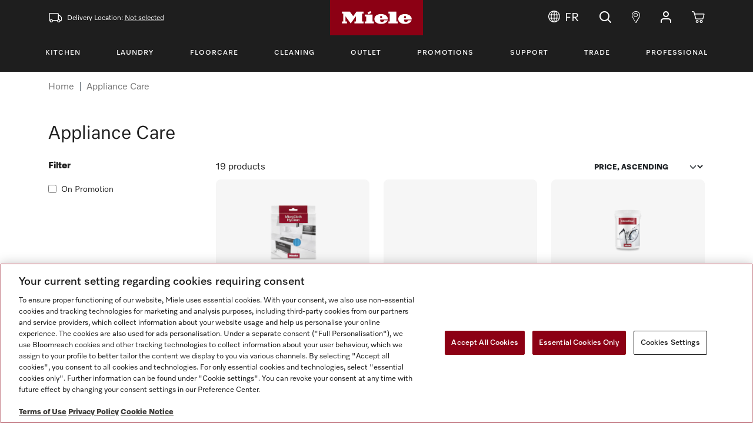

--- FILE ---
content_type: text/html; charset=utf-8
request_url: https://www.miele.ca/en/Shop/products/appliance-care-25-c
body_size: 10925
content:


<!DOCTYPE html>
<html lang="en-ca">

<head>
    <meta charset="UTF-8">
    <meta http-equiv="X-UA-Compatible" content="IE=edge">
    <meta name="viewport" content="width=device-width, initial-scale=1.0">
    <meta name="google-site-verification" content="jVinmUTetSTzzu79bv1IEKHkIS-BUgRyMg4MOZK7Ty8" />

    <link rel="icon" type="image/x-icon" href="/assets/images/favicon.ico">
    <link rel="stylesheet" href="/css/bootstrap.css" />
    <link rel="stylesheet" href="/css/site.css?v=t-YfpazlZgXd51Qb3ckTceo7-4ZIwsX4crY0fXl_AOc" />


        <script src="/js/geolocation.js?v=2BH_PgFoNCcIWAXosAgeOFket_tm2RICtlR97XQwiWw"></script>
        <script>
            $app.geolocation.init();
        </script>

        <script>
            window.dataLayer = window.dataLayer || [];
            function gtag() { dataLayer.push(arguments); }

        </script>
            <!-- Google Tag Manager -->
            <script>
                (function (w, d, s, l, i) {
                    w[l] = w[l] || []; w[l].push({
                        'gtm.start':
                            new Date().getTime(), event: 'gtm.js'
                    }); var f = d.getElementsByTagName(s)[0],
                        j = d.createElement(s), dl = l != 'dataLayer' ? '&l=' + l : ''; j.async = true; j.src =
                            'https://www.googletagmanager.com/gtm.js?id=' + i + dl; f.parentNode.insertBefore(j, f);
                })(window, document, 'script', 'dataLayer', 'GTM-NH332S');</script>
            <!-- End Google Tag Manager -->

    
    
    <base href="/en/Shop" />
    <script src='https://libs.na.bambora.com/customcheckout/1/customcheckout.js'></script>

    <link rel="stylesheet" type="text/css" href="https://ws1.postescanada-canadapost.ca/css/addresscomplete-2.50.min.css?key=DH99-BW78-RM31-NP96" />
    <script type="text/javascript" src="https://ws1.postescanada-canadapost.ca/js/addresscomplete-2.50.min.js?key=DH99-BW78-RM31-NP96"></script>


    

    <title> | Miele</title>
    <script src="https://cdn-widgetsrepository.yotpo.com/v1/loader/P3nOORY0dyqnyss8CD00G8HtA6VlV18BiCsjSvj0" async></script>

</head>
<body class="header-fixed">

    <script>
        var mieleShopHasMarketingCookieConsent = false;
        var mieleShopHasAnalysisCookieConsent = false;
    </script>

    <!-- 3rdpartycookiecheck -->
    <script>
        var mieleShop3PCSupported = true;
        var mieleShop3PCSupportedIsSet = false;

        var receiveMessage = function (evt) {
            if (evt.data === 'MM:3PCunsupported') {
                mieleShop3PCSupported = false;

                mieleShop3PCSupportedIsSet = true;

                if (typeof mieleShopOn3PCSupportedSet !== 'undefined') {
                    mieleShopOn3PCSupportedSet();
                }
            } else if (evt.data === 'MM:3PCsupported') {
                mieleShop3PCSupported = true;

                mieleShop3PCSupportedIsSet = true;

                if (typeof mieleShopOn3PCSupportedSet !== 'undefined') {
                    mieleShopOn3PCSupportedSet();
                }
            }
        };
        window.addEventListener("message", receiveMessage, { once: true });
    </script>

    <iframe b-k9g0klfeqx src="https://tli-whitecap.github.io/3rdpartycookiecheck/start.html" style="display:none" title="Third Party Cookie Check"></iframe>
    <!-- End 3rdpartycookiecheck -->

        <script>window.embeddedChatbotConfig = { chatbotId: "Deri6Vtx_ZGfn6oL5IADk", domain: "www.chatbase.co" }</script>
        <script src="https://www.chatbase.co/embed.min.js" chatbotId="Deri6Vtx_ZGfn6oL5IADk" domain="www.chatbase.co" defer></script>


    <script>
        var mieleShopWebAppBaseUrl = '';
    </script>

    <!-- SKIP TO CONTENT LINK -->
    <a b-k9g0klfeqx class="skip-to-content-link" href="#mainContent">
        Skip to content
    </a>
    <!-- HEADER -->
    



<script>
    var mieleShopLoginUrl = '/MicrosoftIdentity/Account/SignIn?redirectUri=/en/Shop/AzureB2CCallback';
    var mieleShopSignupUrl = '/MicrosoftIdentity/Account/Challenge?policy=B2C_1A_SIGNUP&redirectUri=/en/Shop/AzureB2CCallback';
</script>

<header class="main-header">
    <nav class="navbar navbar-expand-lg flex-column miele-nav">
        <div class="w-100" id="topBar">
            <div class="container">
                <div class="position-relative">
                    <div class="d-flex justify-content-fill-equal align-items-center">
                        <ul class="header-links">
                            <li class="d-lg-none">
                                <button class="navbar-toggler collapsed" id="showMobileMenu" type="button" aria-expanded="false" aria-label="Show Main Navigation">
                                    <i class="icon-menu"></i>
                                </button>
                            </li>


                                <li class="d-none d-lg-inline-block link-delivery">
                                    <i class="icon-delivery me-1" arialabelledby="lbl-location"></i> <span id="lbl-location">
                                        Delivery Location:
                                            <a href="#" data-bs-toggle="modal" data-bs-target="#provinceModal">Not selected</a>
                                    </span>
                                </li>
                        </ul>
                        <div class="miele-logo">
                                <a href="/en/" class="logo m-auto" aria-label="Home"></a>
                        </div>
                        <ul class="header-links text-end text-nowrap icon-links">
                            <li class="d-none d-lg-inline-block">



<form id="selectLanguage" method="post" class="form-horizontal" role="form">
    <input type="hidden" name="targetCultureCode" value="fr-CA" />
    <a href="#" aria-label="Change Language to Fran&#xE7;ais" onclick="changeLanguage('en','fr'); return false;">
        <i class="svg-language me-2" aria-hidden="true"></i>FR
    </a>
<input name="__RequestVerificationToken" type="hidden" value="CfDJ8AH-m9lhZN5Ko7IC8l_GNTbSMkE4UN6Md42nReM2ThRkBQXdw37m0_9xOwa1rVFjDpxmAcjVN0NGftW_PwiPoHdWVr8ISG7euaMsCD_DM6qxjt-7QuwqiNQiAmgltB4TwlCZ_bSlMlndWdQRFUVSs-4" /></form>
                            </li>

                            <li class="d-none d-lg-inline-block search-container">
                                    <a href="/en/Shop/search"><i class="icon-search" aria-label="Search"></i></a>
                            </li>

                            <li class="d-none d-lg-inline-block">
                                <a href="/en/Shop/find-retailer">
                                    <i class="icon-pin" aria-label="Find a Retailer"></i>
                                </a>
                            </li>
                            <li class="account-container">
                                    <button class="btn btn-link d-lg-none" id="mobileAccountBack"><i class="icon-arrow-left" aria-hidden="true"></i>Back To Menu </button>



    <div class="dropdown-center header-dropdown">
        <a class="top-link" href="#" role="button" data-bs-toggle="dropdown" aria-expanded="false" data-bs-auto-close="outside" onclick="setLoginFrameSrc(); return false;">
           <i class="icon-login"aria-label="Account"></i>
        </a>

        <div class="dropdown-menu">
            <ul>
                <li><a class="dropdown-item ps-0 pe-0" href="#" onclick="setLoginFrameSrc(); return false;">Login</a></li>
                <li><a class="dropdown-item ps-0 pe-0" href="#" onclick="setSignUpFrameSrc(); return false;">Create Account</a></li>
            </ul>
        </div>
    </div>
    <script>
        function setLoginFrameSrc() {
            if (mieleShop3PCSupported)
            {
                document.getElementById("loginFrame").src = mieleShopLoginUrl;
                document.getElementById("loginFrame").style.display = 'block';
            }
            else
            {
                window.location.href = mieleShopLoginUrl;
            }

                if (mieleShopHasAnalysisCookieConsent)
            {
                    sendDataLayerEvent("login");
            }
        }

        function setSignUpFrameSrc() {
            var signUpUrl = '/MicrosoftIdentity/Account/Challenge?policy=B2C_1A_SIGNUP&redirectUri=/en/Shop/AzureB2CCallback';
            if (mieleShop3PCSupported)
            {
                document.getElementById("loginFrame").src = '/MicrosoftIdentity/Account/Challenge?policy=B2C_1A_SIGNUP&redirectUri=/en/Shop/AzureB2CCallback'
                document.getElementById("loginFrame").style.display = 'block';
            }
            else
            {
                window.location.href = signUpUrl;
            }
            if (mieleShopHasAnalysisCookieConsent)
            {
                    sendDataLayerEvent("registration");
            }
        }

        function sendDataLayerEvent(pageType) {
                dataLayer.push(
                        {
                            'event': 'MieleBasic_Initialization',
                            "applicationId": "local",
                            "meta": {
                                "businessDivision": "domestic",
                                "businessRegion": "amanza",
                                "country": "ca",
                                "language": "en-CA",
                                "pageType": pageType,
                                "applicationPlatform": "local",
                                "applicationPlatformType": "traditional"
                            },
                            "user": {
                                "loginStatus": "logged out"
                            },
                        });

                    var cultureCode = "en-CA";
                    const oldUrl = window.location.href;
                    var newUrl = window.location.origin + "/"  + cultureCode.substr(0,2);
                    if (pageType != "login")
                    {
                        newUrl = newUrl + "/Shop/account/registration";
                    }
                    else
                    {
                        newUrl = newUrl  + "/Shop/account/login";
                    }
                    
                    dataLayer.push({
                          'event': 'MieleBasic_VirtualPageview',
                          "applicationId": "local",
                          "oldUrl": oldUrl,
                          "newUrl": newUrl,
                          "user": {
                            "loginStatus": "logged out"
                          },
                        });
        }
    </script>
                               </li>
                            <li>
                                    <a href="/en/Shop/cart/view" aria-label="Cart" class="top-link cart-link"><i class="icon-cart" aria-hidden="true"></i> <span class="cart-count hide" id="cartCount">0</span></a>
                            </li>
                        </ul>
                    </div>
                    
                </div>
            </div>

                <div class="w-100 " id="mainNavigation">
                    <div class="container">
                        <div class="navbar-collapse main-nav-container">
                            <div class="navigation-menu d-flex justify-content-between w-100 h-100 position-relative">
                                <div class="d-lg-none nav-close-container ">
                                    <button class="navbar-toggler" id="hideMobileMenu" type="button" data-bs-toggle="collapse" aria-controls="mainNavigation" aria-expanded="true" aria-label="Hide Main Navigation">
                                        <i class="icon-close"></i>
                                    </button>
                                </div>
                                    <ul class="header-links d-flex flex-lg-grow-1">
                                                <li class="menu-dropdown">
                                                    <button class="main-nav-link" data-bs-toggle="dropdown" data-bs-auto-close="outside" data-bs-target="#1Dropdown" type="button" aria-controls="1Dropdown" aria-expanded="false" aria-label="Toggle Kitchen Menu">Kitchen <i class="icon-arrow-right d-lg-none"></i></button>
                                                    <div class="dropdown-menu has-tertiary" id="1Dropdown">
                                                        <div class="d-flex justify-content-between flex-column flex-lg-row">
                                                            <div class="d-flex flex-column align-items-start flex-lg-row secondary-list">
                                                                <div class="nav flex-column nav-pills me-3" id="v-pills-tab" role="tablist" aria-orientation="vertical">

                                                                    <button class="btn btn-link back-to-main-nav d-lg-none"><i class="icon-arrow-left" aria-hidden="true"></i> Kitchen </button>

                                                                        <button class="nav-link nav-secondary-link active" id="v-pills-5-tab" data-bs-toggle="pill" data-bs-target="#v-pills-5" type="button" role="tab" aria-controls="v-pills-5" aria-selected="true">
                                                                            Cooking <i class="icon-arrow-right d-lg-none"></i>
                                                                        </button>
                                                                        <button class="nav-link nav-secondary-link " id="v-pills-6-tab" data-bs-toggle="pill" data-bs-target="#v-pills-6" type="button" role="tab" aria-controls="v-pills-6" aria-selected="false">
                                                                            Dishwashing <i class="icon-arrow-right d-lg-none"></i>
                                                                        </button>
                                                                        <button class="nav-link nav-secondary-link " id="v-pills-7-tab" data-bs-toggle="pill" data-bs-target="#v-pills-7" type="button" role="tab" aria-controls="v-pills-7" aria-selected="false">
                                                                            Refrigeration &amp; Freezing <i class="icon-arrow-right d-lg-none"></i>
                                                                        </button>
                                                                        <button class="nav-link nav-secondary-link " id="v-pills-8-tab" data-bs-toggle="pill" data-bs-target="#v-pills-8" type="button" role="tab" aria-controls="v-pills-8" aria-selected="false">
                                                                            Coffee <i class="icon-arrow-right d-lg-none"></i>
                                                                        </button>

                                                                    <button class="nav-link nav-secondary-link d-none hidden-tab" aria-hidden="true" id="nav-hidden-tab" data-bs-toggle="pill" data-bs-target="#nav-hidden-0" type="button" role="tab" aria-controls="nav-hidden" aria-selected="false">
                                                                    </button>
                                                                </div>
                                                                <div class="tab-content" id="v-pills-tabContent">
                                                                        <div class="tab-pane fade show active" id="v-pills-5" role="tabpanel" aria-labelledby="v-pills-5-tab">
                                                                            <button class="btn btn-link back-to-secondary d-lg-none"><i class="icon-arrow-left" aria-hidden="true"></i> Cooking </button>
                                                                            <ul class="tertiary-menu">
                                                                                    <li><a class="nav-tertiary-link" href="/en/Shop/products/ranges-27-c">Ranges </a></li>
                                                                                    <li><a class="nav-tertiary-link" href="/en/Shop/products/ovens-28-c">Ovens </a></li>
                                                                                    <li><a class="nav-tertiary-link" href="/en/Shop/products/over-under-units-238-c">Over-Under Units </a></li>
                                                                                    <li><a class="nav-tertiary-link" href="/en/Shop/products/combi-steam-ovens-29-c">Combi-Steam Ovens </a></li>
                                                                                    <li><a class="nav-tertiary-link" href="/en/Shop/products/microwave-ovens-30-c">Microwave Ovens </a></li>
                                                                                    <li><a class="nav-tertiary-link" href="/en/Shop/products/drawers-31-c">Drawers </a></li>
                                                                                    <li><a class="nav-tertiary-link" href="/en/Shop/products/cooktops-32-c">Cooktops </a></li>
                                                                                    <li><a class="nav-tertiary-link" href="/en/Shop/products/ventilation-hoods-33-c">Ventilation Hoods </a></li>
                                                                                    <li><a class="nav-tertiary-link" href="/en/Shop/products/accessories-34-c">Accessories </a></li>
                                                                                    <li><a class="nav-tertiary-link" href="/en/Shop/products/spare-parts-35-c">Spare Parts </a></li>
                                                                            </ul>
                                                                        </div>
                                                                        <div class="tab-pane fade " id="v-pills-6" role="tabpanel" aria-labelledby="v-pills-6-tab">
                                                                            <button class="btn btn-link back-to-secondary d-lg-none"><i class="icon-arrow-left" aria-hidden="true"></i> Dishwashing </button>
                                                                            <ul class="tertiary-menu">
                                                                                    <li><a class="nav-tertiary-link" href="/en/Shop/products/dishwashers-36-c">Dishwashers </a></li>
                                                                                    <li><a class="nav-tertiary-link" href="/en/Shop/products/professional-dishwashers-37-c">Professional Dishwashers </a></li>
                                                                                    <li><a class="nav-tertiary-link" href="/en/Shop/products/accessories-38-c">Accessories </a></li>
                                                                                    <li><a class="nav-tertiary-link" href="/en/Shop/products/spare-parts-39-c">Spare Parts </a></li>
                                                                            </ul>
                                                                        </div>
                                                                        <div class="tab-pane fade " id="v-pills-7" role="tabpanel" aria-labelledby="v-pills-7-tab">
                                                                            <button class="btn btn-link back-to-secondary d-lg-none"><i class="icon-arrow-left" aria-hidden="true"></i> Refrigeration &amp; Freezing </button>
                                                                            <ul class="tertiary-menu">
                                                                                    <li><a class="nav-tertiary-link" href="/en/Shop/products/all-refrigerators-and-freezers-40-c">All Refrigerators and Freezers </a></li>
                                                                                    <li><a class="nav-tertiary-link" href="/en/Shop/products/mastercool-41-c">MasterCool </a></li>
                                                                                    <li><a class="nav-tertiary-link" href="/en/Shop/products/freestanding-bottom-mounts-42-c">Freestanding Bottom Mounts </a></li>
                                                                                    <li><a class="nav-tertiary-link" href="/en/Shop/products/built-in-refrigerators-43-c">Built-in Refrigerators </a></li>
                                                                                    <li><a class="nav-tertiary-link" href="/en/Shop/products/built-in-bottom-mounts-44-c">Built-in Bottom Mounts </a></li>
                                                                                    <li><a class="nav-tertiary-link" href="/en/Shop/products/built-in-freezers-45-c">Built-in Freezers </a></li>
                                                                                    <li><a class="nav-tertiary-link" href="/en/Shop/products/wine-units-46-c">Wine Units </a></li>
                                                                                    <li><a class="nav-tertiary-link" href="/en/Shop/products/accessories-47-c">Accessories </a></li>
                                                                                    <li><a class="nav-tertiary-link" href="/en/Shop/products/spare-parts-48-c">Spare Parts </a></li>
                                                                            </ul>
                                                                        </div>
                                                                        <div class="tab-pane fade " id="v-pills-8" role="tabpanel" aria-labelledby="v-pills-8-tab">
                                                                            <button class="btn btn-link back-to-secondary d-lg-none"><i class="icon-arrow-left" aria-hidden="true"></i> Coffee </button>
                                                                            <ul class="tertiary-menu">
                                                                                    <li><a class="nav-tertiary-link" href="/en/Shop/products/built-in-coffee-machines-49-c">Built-in Coffee Machines </a></li>
                                                                                    <li><a class="nav-tertiary-link" href="/en/Shop/products/countertop-coffee-machines-160-c">Countertop Coffee Machines </a></li>
                                                                                    <li><a class="nav-tertiary-link" href="/en/Shop/products/coffee-beans-50-c">Coffee Beans </a></li>
                                                                                    <li><a class="nav-tertiary-link" href="/en/Shop/products/accessories-51-c">Accessories </a></li>
                                                                                    <li><a class="nav-tertiary-link" href="/en/Shop/products/spare-parts-52-c">Spare Parts </a></li>
                                                                            </ul>
                                                                        </div>

                                                                    <div class="tab-pane fade" id="nav-hidden-0" role="tabpanel" aria-hidden="true" aria-labelledby="nav-tertiary-link-tab">
                                                                    </div>
                                                                </div>
                                                            </div>
                                                                <div class="promotions">
                                                                    <ul class="nav-image-promotions" aria-label="Promotions list">
                                                                            <li class="nav-image-container">
                                                                                <a href="/en/microsites/once-a-miele--always-a-miele-kitchen">
                                                                                    <span class="headline"> The fascinating appeal of the kitchen</span>
                                                                                    <picture aria-hidden="true">
                                                                                        <img src="/assets/images/nav-promo-1.jfif" alt="The fascinating appeal of the kitchen" />
                                                                                    </picture>
                                                                                </a>
                                                                            </li>
                                                                            <li class="nav-image-container">
                                                                                <a href="/en/Shop/event">
                                                                                    <span class="headline"> Cooking Events</span>
                                                                                    <picture aria-hidden="true">
                                                                                        <img src="/assets/images/nav-promo-2.jfif" alt="Cooking Events" />
                                                                                    </picture>
                                                                                </a>
                                                                            </li>
                                                                    </ul>
                                                                </div>
                                                        </div>
                                                    </div>
                                                </li>
                                                <li class="menu-dropdown">
                                                    <button class="main-nav-link" data-bs-toggle="dropdown" data-bs-target="#2Dropdown" type="button" aria-controls="2Dropdown" aria-expanded="false" aria-label="Toggle Laundry Menu">Laundry <i class="icon-arrow-right d-lg-none"></i></button>
                                                    <div class="dropdown-menu" id="2Dropdown">
                                                        <div class="d-flex justify-content-between flex-column flex-lg-row">
                                                            <div class="d-flex flex-column align-items-start flex-lg-row secondary-list">
                                                                <button class="btn btn-link back-to-main-nav d-lg-none"><i class="icon-arrow-left" aria-hidden="true"></i> Laundry </button>
                                                                <ul class="nav-secondary-list">
                                                                        <li>

                                                                            <a class="nav-secondary-link" href="/en/Shop/products/washing-machines-9-c" aria-expanded="false">
                                                                                Washing Machines
                                                                            </a>
                                                                        </li>
                                                                        <li>

                                                                            <a class="nav-secondary-link" href="/en/Shop/products/tumble-dryers-10-c" aria-expanded="false">
                                                                                Tumble Dryers
                                                                            </a>
                                                                        </li>
                                                                        <li>

                                                                            <a class="nav-secondary-link" href="/en/Shop/products/ironing-appliances-11-c" aria-expanded="false">
                                                                                Ironing Appliances
                                                                            </a>
                                                                        </li>
                                                                        <li>

                                                                            <a class="nav-secondary-link" href="/en/Shop/products/professional-laundry-164-c" aria-expanded="false">
                                                                                Professional Laundry
                                                                            </a>
                                                                        </li>
                                                                        <li>

                                                                            <a class="nav-secondary-link" href="/en/Shop/products/accessories-12-c" aria-expanded="false">
                                                                                Accessories
                                                                            </a>
                                                                        </li>
                                                                        <li>

                                                                            <a class="nav-secondary-link" href="/en/Shop/products/spare-parts-13-c" aria-expanded="false">
                                                                                Spare Parts
                                                                            </a>
                                                                        </li>
                                                                </ul>
                                                            </div>
                                                                <div class="promotions">
                                                                    <ul class="nav-image-promotions" aria-label="Promotions list">
                                                                            <li class="nav-image-container">
                                                                                <a href="/en/Microsites/once-a-miele-always-a-miele/miele-washing-machines-and-dryers">
                                                                                    <span class="headline"> Discover Miele&#x27;s award-winning washers and dryers</span>
                                                                                    <picture aria-hidden="true">
                                                                                        <img src="/assets/images/nav-promo-laundry-1.webp" alt="Discover Miele&#x27;s award-winning washers and dryers" />
                                                                                    </picture>
                                                                                </a>
                                                                            </li>
                                                                            <li class="nav-image-container">
                                                                                <a href="/en/Shop/event">
                                                                                    <span class="headline"> Events</span>
                                                                                    <picture aria-hidden="true">
                                                                                        <img src="/assets/images/nav-promo-laundry-2.webp" alt="Events" />
                                                                                    </picture>
                                                                                </a>
                                                                            </li>
                                                                    </ul>
                                                                </div>
                                                        </div>
                                                    </div>
                                                </li>
                                                <li class="menu-dropdown">
                                                    <button class="main-nav-link" data-bs-toggle="dropdown" data-bs-target="#3Dropdown" type="button" aria-controls="3Dropdown" aria-expanded="false" aria-label="Toggle Floorcare Menu">Floorcare <i class="icon-arrow-right d-lg-none"></i></button>
                                                    <div class="dropdown-menu" id="3Dropdown">
                                                        <div class="d-flex justify-content-between flex-column flex-lg-row">
                                                            <div class="d-flex flex-column align-items-start flex-lg-row secondary-list">
                                                                <button class="btn btn-link back-to-main-nav d-lg-none"><i class="icon-arrow-left" aria-hidden="true"></i> Floorcare </button>
                                                                <ul class="nav-secondary-list">
                                                                        <li>

                                                                            <a class="nav-secondary-link" href="/en/Shop/products/all-vacuum-cleaners-14-c" aria-expanded="false">
                                                                                All Vacuum Cleaners
                                                                            </a>
                                                                        </li>
                                                                        <li>

                                                                            <a class="nav-secondary-link" href="/en/Shop/products/canister-vacuum-cleaners-with-bag-15-c" aria-expanded="false">
                                                                                Canister Vacuum Cleaners with Bag
                                                                            </a>
                                                                        </li>
                                                                        <li>

                                                                            <a class="nav-secondary-link" href="/en/Shop/products/bagless-canister-vacuum-cleaners-16-c" aria-expanded="false">
                                                                                Bagless Canister Vacuum Cleaners
                                                                            </a>
                                                                        </li>
                                                                        <li>

                                                                            <a class="nav-secondary-link" href="/en/Shop/products/cordless-stick-vacuum-cleaners-17-c" aria-expanded="false">
                                                                                Cordless Stick Vacuum Cleaners
                                                                            </a>
                                                                        </li>
                                                                        <li>

                                                                            <a class="nav-secondary-link" href="/en/Shop/products/vacuum-outlet-240-c" aria-expanded="false">
                                                                                Vacuum Outlet
                                                                            </a>
                                                                        </li>
                                                                        <li>

                                                                            <a class="nav-secondary-link" href="/en/Shop/products/accessories-19-c" aria-expanded="false">
                                                                                Accessories
                                                                            </a>
                                                                        </li>
                                                                        <li>

                                                                            <a class="nav-secondary-link" href="/en/Shop/products/spare-parts-20-c" aria-expanded="false">
                                                                                Spare Parts
                                                                            </a>
                                                                        </li>
                                                                </ul>
                                                            </div>
                                                                <div class="promotions">
                                                                    <ul class="nav-image-promotions" aria-label="Promotions list">
                                                                            <li class="nav-image-container">
                                                                                <a href="/en/microsites/miele-vacuums">
                                                                                    <span class="headline"> Explore Vacuum Cleaners</span>
                                                                                    <picture aria-hidden="true">
                                                                                        <img src="/assets/images/nav-promo-vaccuum-1.png" alt="Explore Vacuum Cleaners" />
                                                                                    </picture>
                                                                                </a>
                                                                            </li>
                                                                            <li class="nav-image-container">
                                                                                <a href="/en/Shop/products/dustbags-and-filters-24-c">
                                                                                    <span class="headline"> Dustbags and Filters</span>
                                                                                    <picture aria-hidden="true">
                                                                                        <img src="/assets/images/nav-promo-vaccuum-2.png" alt="Dustbags and Filters" />
                                                                                    </picture>
                                                                                </a>
                                                                            </li>
                                                                    </ul>
                                                                </div>
                                                        </div>
                                                    </div>
                                                </li>
                                                <li class="menu-dropdown">
                                                    <button class="main-nav-link" data-bs-toggle="dropdown" data-bs-target="#4Dropdown" type="button" aria-controls="4Dropdown" aria-expanded="false" aria-label="Toggle Cleaning Menu">Cleaning <i class="icon-arrow-right d-lg-none"></i></button>
                                                    <div class="dropdown-menu" id="4Dropdown">
                                                        <div class="d-flex justify-content-between flex-column flex-lg-row">
                                                            <div class="d-flex flex-column align-items-start flex-lg-row secondary-list">
                                                                <button class="btn btn-link back-to-main-nav d-lg-none"><i class="icon-arrow-left" aria-hidden="true"></i> Cleaning </button>
                                                                <ul class="nav-secondary-list">
                                                                        <li>

                                                                            <a class="nav-secondary-link" href="/en/Shop/products/laundry-care-cleaning-products-21-c" aria-expanded="false">
                                                                                Laundry Care Cleaning Products
                                                                            </a>
                                                                        </li>
                                                                        <li>

                                                                            <a class="nav-secondary-link" href="/en/Shop/products/tumble-dryer-fragrances-22-c" aria-expanded="false">
                                                                                Tumble Dryer Fragrances
                                                                            </a>
                                                                        </li>
                                                                        <li>

                                                                            <a class="nav-secondary-link" href="/en/Shop/products/dishwasher-detergents-23-c" aria-expanded="false">
                                                                                Dishwasher Detergents
                                                                            </a>
                                                                        </li>
                                                                        <li>

                                                                            <a class="nav-secondary-link" href="/en/Shop/products/dustbags-and-filters-24-c" aria-expanded="false">
                                                                                Dustbags and Filters
                                                                            </a>
                                                                        </li>
                                                                        <li>

                                                                            <a class="nav-secondary-link" href="/en/Shop/products/appliance-care-25-c" aria-expanded="false">
                                                                                Appliance Care
                                                                            </a>
                                                                        </li>
                                                                        <li>

                                                                            <a class="nav-secondary-link" href="/en/Shop/products/professional-detergents-26-c" aria-expanded="false">
                                                                                Professional Detergents
                                                                            </a>
                                                                        </li>
                                                                </ul>
                                                            </div>
                                                                <div class="promotions">
                                                                    <ul class="nav-image-promotions" aria-label="Promotions list">
                                                                            <li class="nav-image-container">
                                                                                <a href="/en/Microsites/cleaning-and-care-products">
                                                                                    <span class="headline"> Cleaning Products</span>
                                                                                    <picture aria-hidden="true">
                                                                                        <img src="/assets/images/nav-promo-cleaning-1.png" alt="Cleaning Products" />
                                                                                    </picture>
                                                                                </a>
                                                                            </li>
                                                                            <li class="nav-image-container">
                                                                                <a href="/en/Microsites/ultraphase">
                                                                                    <span class="headline"> UltraPhase 1 and 2</span>
                                                                                    <picture aria-hidden="true">
                                                                                        <img src="/assets/images/nav-promo-cleaning-2.png" alt="UltraPhase 1 and 2" />
                                                                                    </picture>
                                                                                </a>
                                                                            </li>
                                                                    </ul>
                                                                </div>
                                                        </div>
                                                    </div>
                                                </li>
                                                <li class="text-lg-end"><a href="/en/Shop/products/warehouse-sale-167-c" class="main-nav-link">Outlet</a></li>
                                                <li class="text-lg-end"><a href="/en/Shop/promotions" class="main-nav-link">Promotions</a></li>
                                            <li class="mt-3 mt-lg-0 text-lg-end menu-dropdown">
                                                <button class="main-nav-link" data-bs-toggle="dropdown" data-bs-auto-close="outside" data-bs-target="#supportDropdown" type="button" aria-controls="supportDropdown" aria-expanded="false" aria-label="Toggle Support Menu">
                                                    Support<i class="icon-arrow-right d-lg-none"></i>
                                                </button>
                                                <div class="dropdown-menu  right-side  no-images" id="supportDropdown">
                                                    <div class="d-flex justify-content-between flex-column flex-lg-row">
                                                        <div class="d-flex  flex-column  align-items-start flex-lg-row secondary-list">
                                                            <button class="btn btn-link back-to-main-nav d-lg-none" aria-label="Hide Support Menu">  <i class="icon-arrow-left"></i>Support</button>
                                                            <ul class="nav-secondary-list ">
                                                                <li>
                                                                    <a class="nav-secondary-link" href="https://www.miele.ca/en/support/customer-assistance" aria-expanded="false" target="_blank">
                                                                        Troubleshooting
                                                                    </a>
                                                                </li>
                                                                <li>
                                                                    <a class="nav-secondary-link" href="/en/blog" aria-expanded="false">
                                                                        Miele Blog
                                                                    </a>
                                                                </li>
                                                                <li>
                                                                        <a class="nav-secondary-link" href="/en/Shop/service/service-booking" aria-expanded="false">
                                                                            Book A Service or Installation
                                                                        </a>
                                                                </li>
                                                                <li>
                                                                    <a class="nav-secondary-link" href="/en/support/delivery-service-pricing" aria-expanded="false">
                                                                        Service and Installation Rates
                                                                    </a>
                                                                </li>
                                                                <li>
                                                                    <a class="nav-secondary-link" href="/en/microsites/care-and-maintenance" aria-expanded="false">
                                                                        Care and Maintenance
                                                                    </a>
                                                                </li>
                                                                <li>
                                                                    <a class="nav-secondary-link" href="/en/support/product-warranty" aria-expanded="false">
                                                                        Product Warranties & Registration
                                                                    </a>
                                                                </li>
                                                                <li>
                                                                    <a class="nav-secondary-link" href="/en/support/certified-installation-program" aria-expanded="false">
                                                                        Certified Installation Program
                                                                    </a>
                                                                </li>
                                                                <li>
                                                                    <a class="nav-secondary-link" href="/en/support/manuals-and-specifications" aria-expanded="false">
                                                                        Manuals & Specifications
                                                                    </a>
                                                                </li>
                                                                <li>
                                                                    <a class="nav-secondary-link" href="/en/Shop/service/contact-us" aria-expanded="false">
                                                                        Contact Us
                                                                    </a>
                                                                </li>
                                                            </ul>
                                                        </div>
                                                    </div>
                                                </div>
                                            </li>
                                            <li class="mt-3 mt-lg-0 text-lg-end menu-dropdown">
                                                <button class="main-nav-link" data-bs-toggle="dropdown" data-bs-auto-close="outside" data-bs-target="#tradeDropdown" type="button" aria-controls="tradeDropdown" aria-expanded="false" aria-label="Toggle Trade Menu">
                                                    Trade<i class="icon-arrow-right d-lg-none"></i>
                                                </button>
                                                <div class="dropdown-menu  right-side  no-images" id="tradeDropdown">
                                                    <div class="d-flex justify-content-between flex-column flex-lg-row">
                                                        <div class="d-flex  flex-column  align-items-start flex-lg-row secondary-list">
                                                            <button class="btn btn-link back-to-main-nav d-lg-none" aria-label="Hide Trade Menu">  <i class="icon-arrow-left"></i>Trade</button>
                                                            <ul class="nav-secondary-list ">
                                                                 <li>
                                                                    <a class="nav-secondary-link" href="/adc/en/adc/a-d-home" aria-expanded="false" target="_blank">
                                                                        Architects & Designers
                                                                    </a>
                                                                </li>
                                                                <li>
                                                                    <a class="nav-secondary-link" href="/project/en/store/project-home" aria-expanded="false" target="_blank">
                                                                        Multi-residential Project Business
                                                                    </a>
                                                                </li>
                                                                <li>
                                                                    <a class="nav-secondary-link" href="/en/miele-experience-centre" aria-expanded="false">
                                                                        Miele Experience Center
                                                                    </a>
                                                                </li>
                                                                <li>
                                                                    <a class="nav-secondary-link" href="/en/support/manuals-and-specifications" aria-expanded="false">
                                                                        Manual & Specifications
                                                                    </a>
                                                                </li>
                                                                <li>
                                                                    <a class="nav-secondary-link" href="/en/blog?filter=[base64]" aria-expanded="false">
                                                                        Miele Design Blog
                                                                    </a>
                                                                </li>
                                                            </ul>
                                                        </div>
                                                    </div>
                                                </div>
                                            </li>
                                            <li class="text-lg-end"><a href="https://www.miele.ca/en/professional/index.htm" class="main-nav-link" target="_blank">Professional</a></li>
                                    </ul>

                                <!-- Shown on Mobile only-->
                                <div class="mobile-navigation-actions d-lg-none">
                                    <ul class="navigation-actions">
                                        <li class="navigation-item">
                                            <a href="/en/Shop/search" class="navigation-action-link">
                                                <i class="icon-search" aria-hidden="true"></i>Search
                                            </a>
                                        </li>
                                            <li class="navigation-item">
                                                <i class="icon-delivery" aria-hidden="true"></i> <span id="lbl-location">
                                                        <a href="#" class="navigation-action-link" data-bs-toggle="modal" data-bs-target="#provinceModal"><i class="icon-delivery" aria-hidden="true"></i> Delivery Location: Not selected</a>
                                                </span>
                                            </li>
                                        <li class="navigation-item">
                                            <a href="/en/Shop/event" class="navigation-action-link">
                                                <i class="icon icon-calender" aria-hidden="true"></i>Events
                                            </a>
                                        </li>
                                        <li class="navigation-item">
                                            <a href="/en/Shop/find-retailer" class="navigation-action-link">
                                                <i class="icon-pin" aria-hidden="true"></i>Find a Retailer
                                            </a>
                                        </li>
                                            <li class="navigation-item pt-2 pb-2">
                                                


<form id="selectLanguage" method="post" class="form-horizontal" role="form">
    <input type="hidden" name="targetCultureCode" value="fr-CA" />
    <a href="#" aria-label="Change Language to Fran&#xE7;ais" onclick="changeLanguage('en','fr'); return false;">
        <i class="svg-language me-2" aria-hidden="true"></i>FR
    </a>
<input name="__RequestVerificationToken" type="hidden" value="CfDJ8AH-m9lhZN5Ko7IC8l_GNTbSMkE4UN6Md42nReM2ThRkBQXdw37m0_9xOwa1rVFjDpxmAcjVN0NGftW_PwiPoHdWVr8ISG7euaMsCD_DM6qxjt-7QuwqiNQiAmgltB4TwlCZ_bSlMlndWdQRFUVSs-4" /></form>

                                            </li>
                                            <li class="navigation-item">
                                                <button class="navigation-action-link" id="mobileMyAccount" type="button">
                                                    <i class="icon-login" aria-hidden="true"></i>My Account
                                                </button>
                                            </li>
                                    </ul>
                                </div>
                            </div>
                        </div>
                    </div>
                </div>
    </nav>
</header>

    <div class="modal fade province-modal" id="provinceModal" tabindex="-1" aria-labelledby="provinceModalLabel" aria-hidden="true" data-bs-backdrop="static">
        <div class="modal-dialog">
            <div class="modal-content">
                <form action="/en/Shop/SetDeliveryProvince" method="post">
                    <div class="modal-header">
                        <h1 class="modal-title fs-5" id="provinceModalLabel">Select Delivery Province</h1>
                    </div>
                    <div class="modal-body">
                        <div class="ps-0 ps-lg-5 flex-shrink-0">
                            <ul class="list-unstyled">
                                    <li class="mb-1 d-flex align-items-center">
                                        <input type="radio" class="form-check-input" name="DeliveryProvince" value="AB" id="delivery_province_AB" />
                                        <label for="delivery_province_AB" class="ps-2">Alberta</label>
                                    </li>
                                    <li class="mb-1 d-flex align-items-center">
                                        <input type="radio" class="form-check-input" name="DeliveryProvince" value="BC" id="delivery_province_BC" />
                                        <label for="delivery_province_BC" class="ps-2">British Columbia</label>
                                    </li>
                                    <li class="mb-1 d-flex align-items-center">
                                        <input type="radio" class="form-check-input" name="DeliveryProvince" value="MB" id="delivery_province_MB" />
                                        <label for="delivery_province_MB" class="ps-2">Manitoba</label>
                                    </li>
                                    <li class="mb-1 d-flex align-items-center">
                                        <input type="radio" class="form-check-input" name="DeliveryProvince" value="NB" id="delivery_province_NB" />
                                        <label for="delivery_province_NB" class="ps-2">New Brunswick</label>
                                    </li>
                                    <li class="mb-1 d-flex align-items-center">
                                        <input type="radio" class="form-check-input" name="DeliveryProvince" value="NL" id="delivery_province_NL" />
                                        <label for="delivery_province_NL" class="ps-2">Newfoundland and Labrador</label>
                                    </li>
                                    <li class="mb-1 d-flex align-items-center">
                                        <input type="radio" class="form-check-input" name="DeliveryProvince" value="NT" id="delivery_province_NT" />
                                        <label for="delivery_province_NT" class="ps-2">Northwest Territories</label>
                                    </li>
                                    <li class="mb-1 d-flex align-items-center">
                                        <input type="radio" class="form-check-input" name="DeliveryProvince" value="NS" id="delivery_province_NS" />
                                        <label for="delivery_province_NS" class="ps-2">Nova Scotia</label>
                                    </li>
                                    <li class="mb-1 d-flex align-items-center">
                                        <input type="radio" class="form-check-input" name="DeliveryProvince" value="NU" id="delivery_province_NU" />
                                        <label for="delivery_province_NU" class="ps-2">Nunavut</label>
                                    </li>
                                    <li class="mb-1 d-flex align-items-center">
                                        <input type="radio" class="form-check-input" name="DeliveryProvince" value="ON" id="delivery_province_ON" checked="" />
                                        <label for="delivery_province_ON" class="ps-2">Ontario</label>
                                    </li>
                                    <li class="mb-1 d-flex align-items-center">
                                        <input type="radio" class="form-check-input" name="DeliveryProvince" value="PE" id="delivery_province_PE" />
                                        <label for="delivery_province_PE" class="ps-2">Prince Edward Island</label>
                                    </li>
                                    <li class="mb-1 d-flex align-items-center">
                                        <input type="radio" class="form-check-input" name="DeliveryProvince" value="QC" id="delivery_province_QC" />
                                        <label for="delivery_province_QC" class="ps-2">Quebec</label>
                                    </li>
                                    <li class="mb-1 d-flex align-items-center">
                                        <input type="radio" class="form-check-input" name="DeliveryProvince" value="SK" id="delivery_province_SK" />
                                        <label for="delivery_province_SK" class="ps-2">Saskatchewan</label>
                                    </li>
                                    <li class="mb-1 d-flex align-items-center">
                                        <input type="radio" class="form-check-input" name="DeliveryProvince" value="YT" id="delivery_province_YT" />
                                        <label for="delivery_province_YT" class="ps-2">Yukon</label>
                                    </li>
                            </ul>
                        </div>
                        <input type="hidden" name="ReturnURL" value="https://www.miele.ca/en/Shop/products/appliance-care-25-c" />
                        <input name="__RequestVerificationToken" type="hidden" value="CfDJ8AH-m9lhZN5Ko7IC8l_GNTbSMkE4UN6Md42nReM2ThRkBQXdw37m0_9xOwa1rVFjDpxmAcjVN0NGftW_PwiPoHdWVr8ISG7euaMsCD_DM6qxjt-7QuwqiNQiAmgltB4TwlCZ_bSlMlndWdQRFUVSs-4" />
                    </div>
                    <div class="modal-footer">
                        <button type="button" class="btn btn-miele" onclick="this.form.submit(); return false;" value="Save">Save</button>
                    </div>
                </form>
            </div>
        </div>
    </div>
    <form class="d-none" action="/en/Shop/SetDeliveryProvinceByLatLong" method="post" name="setDeliveryProvinceByLatLongForm" id="setDeliveryProvinceByLatLongForm">
        <input type="hidden" name="CurrentPositionLatitude" id="CurrentPositionLatitude" />
        <input type="hidden" name="CurrentPositionLongitude" id="CurrentPositionLongitude" />
        <input type="hidden" name="ReturnURL" value="https://www.miele.ca/en/Shop/products/appliance-care-25-c" />
        <input name="__RequestVerificationToken" type="hidden" value="CfDJ8AH-m9lhZN5Ko7IC8l_GNTbSMkE4UN6Md42nReM2ThRkBQXdw37m0_9xOwa1rVFjDpxmAcjVN0NGftW_PwiPoHdWVr8ISG7euaMsCD_DM6qxjt-7QuwqiNQiAmgltB4TwlCZ_bSlMlndWdQRFUVSs-4" />
    </form>


    <!-- MAIN CONTENT -->
    <main b-k9g0klfeqx>
        <iframe b-k9g0klfeqx style="width: 100%; display: none; background-color: white;" height="700" id="loginFrame" title="Login"></iframe>
        






<app-root>
    <div class="d-flex justify-content-center mb-5 mt-5 pt-5">
        <div class="spinner-loader" >
            <i class="icon icon-automatic-dispensing" aria-label="Loading..."></i>
        </div>
    </div>
</app-root>

<div class="d-none">
    <div>HttpContext.Connection.RemoteIpAddress:</div>
    <div>13.59.37.44</div>
    <div>Request.Headers["X-Forwarded-For"]:</div>
    <div></div>
</div>



    <script type="text/javascript" type="module" src="/Miele.Web.SpaApp/browser/en-CA/runtime.412efcf7c4dca0a8.js"></script>
    <script type="text/javascript" type="module" src="/Miele.Web.SpaApp/browser/en-CA/polyfills.0e2145f9a78ecf6a.js"></script>
    <script type="text/javascript" type="module" src="/Miele.Web.SpaApp/browser/en-CA/vendor-220085d6.e1cdbb9e6743ec99.js"></script><script type="text/javascript" type="module" src="/Miele.Web.SpaApp/browser/en-CA/vendor-30f85669.7d1ec828516a4393.js"></script><script type="text/javascript" type="module" src="/Miele.Web.SpaApp/browser/en-CA/vendor-363ec994.8b95d87534a3dafa.js"></script><script type="text/javascript" type="module" src="/Miele.Web.SpaApp/browser/en-CA/vendor-74322e9c.b2435118a697ff1d.js"></script><script type="text/javascript" type="module" src="/Miele.Web.SpaApp/browser/en-CA/vendor-a523c416.7b354b8079177f16.js"></script><script type="text/javascript" type="module" src="/Miele.Web.SpaApp/browser/en-CA/vendor-b36e9ddd.0c580531113d902f.js"></script><script type="text/javascript" type="module" src="/Miele.Web.SpaApp/browser/en-CA/vendor-bc050c32.3ee3df80bf560595.js"></script><script type="text/javascript" type="module" src="/Miele.Web.SpaApp/browser/en-CA/vendor-c0d76f48.ab1cc573ca32b8db.js"></script><script type="text/javascript" type="module" src="/Miele.Web.SpaApp/browser/en-CA/vendor-eb2fbf4c.3497d018988c4073.js"></script><script type="text/javascript" type="module" src="/Miele.Web.SpaApp/browser/en-CA/vendor-f945abb9.39058830a6c81289.js"></script>
    <script type="text/javascript" type="module" src="/Miele.Web.SpaApp/browser/en-CA/main.1feb58b729e9e27d.js"></script>



    </main>

    <!-- FOOTER  -->
    <footer b-k9g0klfeqx>
        <div b-k9g0klfeqx class="container">

            
        <section b-o420aju0ik class="footer-links">
            <div b-o420aju0ik class="row">
                <div b-o420aju0ik class="col-lg-3 col-sm-12">
                    <div b-o420aju0ik class="footer-link-group">
                        <div b-o420aju0ik class="footer-links-header">
                            <h4 b-o420aju0ik class="footer-link-title d-none d-lg-block">Good reasons for choosing Miele</h4>
                            <button b-o420aju0ik class="btn collapsible-button w-100 d-flex justify-content-between align-items-center d-lg-none collapsed" data-bs-toggle="collapse" href="#mieleReasons" role="button" aria-expanded="false" aria-controls="mieleReasons"><span b-o420aju0ik class="h4 fw-bold text-capitalize mb-0"> Good reasons for choosing Miele</span><i b-o420aju0ik class="icon-plus"></i> </button>
                        </div>
                        <ul b-o420aju0ik class="footer-link-list collapse" id="mieleReasons">
                            <li b-o420aju0ik class="footer-link-item"> <a class="footer-link" href="/en/good-reasons#quality">Quality</a></li>
                            <li b-o420aju0ik class="footer-link-item"> <a class="footer-link" href="/en/good-reasons#technology">Technology</a></li>
                            <li b-o420aju0ik class="footer-link-item"> <a class="footer-link" href="/en/good-reasons#craftsmanship">Craftsmanship</a></li>
                            <li b-o420aju0ik class="footer-link-item"> <a class="footer-link" href="/en/good-reasons#service">Service</a></li>
                            <li b-o420aju0ik class="footer-link-item"> <a class="footer-link" href="/en/good-reasons#design">Design</a></li>
                            <li b-o420aju0ik class="footer-link-item"> <a class="footer-link" href="/en/good-reasons#brand">Miele Brand</a></li>
                            <li b-o420aju0ik class="footer-link-item"> <a b-o420aju0ik class="footer-link" href="/en/support/extended-warranty">Extended Warranty</a></li>
                        </ul>
                    </div>
                </div>
                <div b-o420aju0ik class="col-lg col-sm-12">
                    <div b-o420aju0ik class="footer-link-group">
                        <div b-o420aju0ik class="footer-links-header">
                            <h4 b-o420aju0ik class="footer-link-title d-none d-lg-block">Miele in Canada</h4>
                            <button b-o420aju0ik class="btn collapsible-button w-100 d-flex justify-content-between align-items-center d-lg-none collapsed" data-bs-toggle="collapse" href="#mieleCanada" role="button" aria-expanded="false" aria-controls="mieleCanada"> <span b-o420aju0ik class="h4 fw-bold text-capitalize mb-0">Miele in Canada</span><i b-o420aju0ik class="icon-plus"></i> </button>
                        </div>
                        <ul b-o420aju0ik class="footer-link-list collapse" id="mieleCanada">
                            <li b-o420aju0ik class="footer-link-item"> <a class="footer-link" href="/en/about-us">About Us</a></li>
                            <li b-o420aju0ik class="footer-link-item"> <a b-o420aju0ik class="footer-link" href="/en/miele-experience-centre">Miele in Canada</a></li>
                            <li b-o420aju0ik class="footer-link-item"> <a b-o420aju0ik class="footer-link" href="https://www.miele.com/en/com/index-l.htm">Suppliers</a></li>
                            <li b-o420aju0ik class="footer-link-item"> <a class="footer-link" href="https://workforcenow.adp.com/mascsr/default/mdf/recruitment/recruitment.html?cid=43d7770e-30f7-49bc-ada4-f97f6db81ac0&amp;ccId=19000101_000001&amp;type=JS&amp;lang=en_CA&amp;selectedMenuKey=CareerCenter" target="_blank">Careers</a></li>
                            <li b-o420aju0ik class="footer-link-item"> <a class="footer-link" href="/en/contact-us">Contact</a></li>
                            <li b-o420aju0ik class="footer-link-item"> <a class="footer-link" href="/en/blog">Miele Blog</a></li>
                            <li b-o420aju0ik class="footer-link-item"> <a class="footer-link" href="/en/press">Press</a></li>
                            <li b-o420aju0ik class="footer-link-item"> <a class="footer-link" href="/en/flexiti-financing">Flexiti</a></li>
                        </ul>
                    </div>
                </div>
                <div b-o420aju0ik class="col-lg col-sm-12">
                    <div b-o420aju0ik class="footer-link-group">
                        <div b-o420aju0ik class="footer-links-header">
                            <h4 b-o420aju0ik class="footer-link-title d-none d-lg-block">Connected Home</h4>
                            <button b-o420aju0ik class="btn collapsible-button w-100 d-flex justify-content-between align-items-center d-lg-none collapsed" data-bs-toggle="collapse" href="#mieleHome" role="button" aria-expanded="false" aria-controls="mieleHome"><span b-o420aju0ik class="h4 fw-bold text-capitalize mb-0">Connected Home</span> <i b-o420aju0ik class="icon-plus"></i> </button>
                        </div>
                        <ul b-o420aju0ik class="footer-link-list collapse" id="mieleHome">
                            <li b-o420aju0ik class="footer-link-item"> <a class="footer-link" href="/en/connected-home/miele-home">Miele@home</a></li>
                            <li b-o420aju0ik class="footer-link-item"> <a class="footer-link" href="/en/connected-home/miele-app">Miele app</a></li>
                            <li b-o420aju0ik class="footer-link-item"> <a class="footer-link" href="/en/connected-home/voice-assistance">Voice Assistance</a></li>
                            <li b-o420aju0ik class="footer-link-item"> <a b-o420aju0ik class="footer-link" href="https://www.miele.ca/en/support/customer-assistance">Smart Home Troubleshooting</a></li>
                        </ul>
                    </div>
                </div>

                <div b-o420aju0ik class="col-lg col-sm-12">
                    <div b-o420aju0ik class="footer-link-group">
                        <div b-o420aju0ik class="footer-links-header">
                            <h4 b-o420aju0ik class="footer-link-title d-none d-lg-block">Promotions & Events</h4>
                            <button b-o420aju0ik class="btn collapsible-button w-100 d-flex justify-content-between align-items-center d-lg-none collapsed" data-bs-toggle="collapse" href="#mieleAdvantage" role="button" aria-expanded="false" aria-controls="mieleAdvantage"><span b-o420aju0ik class="h4 fw-bold text-capitalize mb-0">Promotions & Events</span> <i b-o420aju0ik class="icon-plus"></i> </button>
                        </div>
                        <ul b-o420aju0ik class="footer-link-list collapse" id="mieleAdvantage">
                            <li b-o420aju0ik class="footer-link-item"> <a class="footer-link" href="/en/Shop/promotions">Promotions</a></li>
                            <li b-o420aju0ik class="footer-link-item"> <a class="footer-link" href="/en/Shop/event">Events</a></li>
                        </ul>
                    </div>
                </div>
                <div b-o420aju0ik class="col-lg col-sm-12">
                    <div b-o420aju0ik class="footer-link-group">
                        <div b-o420aju0ik class="footer-links-header">
                            <h4 b-o420aju0ik class="footer-link-title d-none d-lg-block">Business Partners</h4>
                            <button b-o420aju0ik class="btn collapsible-button w-100 d-flex justify-content-between align-items-center d-lg-none collapsed" data-bs-toggle="collapse" href="#mielePartners" role="button" aria-expanded="false" aria-controls="mielePartners"><span b-o420aju0ik class="h4 fw-bold text-capitalize mb-0">Business Partners</span> <i b-o420aju0ik class="icon-plus"></i> </button>
                        </div>
                        <ul b-o420aju0ik class="footer-link-list collapse" id="mielePartners">
                            <li b-o420aju0ik class="footer-link-item"> <a class="footer-link" href="/project/en/store/project-home" target="_blank">Trade Partners</a></li>
                            <li b-o420aju0ik class="footer-link-item"> <a class="footer-link" href="https://www.miele.ca/en/professional/index.htm" target="_blank">Miele Professional</a></li>
                        </ul>
                    </div>
                </div>
            </div>
        </section>
        <section b-o420aju0ik class="footer-modules">
            <div b-o420aju0ik class="row">
                <div b-o420aju0ik class="col-md-6 col-sm-12">
                    <div b-o420aju0ik class="find-a-partner">
                        <h4 b-o420aju0ik class="title">Find a Retailer</h4>
                        <p b-o420aju0ik>Find a Retailer where you can experience Miele’s products.</p>
                        <a class="find-partner-submit" href="/en/Shop/find-retailer">Find a Retailer</a>
                    </div>
                </div>
                <div b-o420aju0ik class="col-md-6 col-sm-12">
                    <div b-o420aju0ik class="flagship-container">
                        <div b-o420aju0ik class="flagship-image">
                            <a b-o420aju0ik href="/en/miele-experience-centre">
                                <img src="/assets/images/flagship-image.jfif" alt="" />
                            </a>
                        </div>

                        <div b-o420aju0ik class="flagship-description">
                            <h4 b-o420aju0ik class="title">Miele Experience Centre</h4>
                            <p b-o420aju0ik class="text">Discover our inspiring Miele Centres.</p>
                            <div b-o420aju0ik class="link"><a b-o420aju0ik href="/en/miele-experience-centre" class="c-flagship-stores__link">See the nearest Miele Experience Centre</a></div>
                        </div>
                    </div>
                </div>
            </div>
        </section>


                <section b-k9g0klfeqx class="footer-contact">
                    <div b-k9g0klfeqx class="contact-section">
                        <h4 b-k9g0klfeqx class="title">Contact</h4>
                        <a b-k9g0klfeqx href="tel:1-800-565-6435" class="phone-number">1-800-565-6435</a>
                    </div>
                    <div b-k9g0klfeqx class="social-section">
                        <h4 b-k9g0klfeqx class="title">Follow Miele Canada</h4>
                        <ul b-k9g0klfeqx class="social-links">
                            <li b-k9g0klfeqx> <a href="https://www.youtube.com/channel/UC8xc_DOa6Q9MjO-yZl-t_cg" aria-label="Miele Youtube" class="link" target="_blank"> <img src="/assets/images/youtube.png" alt="Youtube icon" /></a></li>
                            <li b-k9g0klfeqx> <a href="https://www.instagram.com/miele_com" aria-label="Miele Instagram" class="link" target="_blank"> <img src="/assets/images/instagram.png" alt="Instagram Icon" /></a></li>
                            <li b-k9g0klfeqx> <a href="https://www.facebook.com/MieleCanada/" aria-label="Miele Facebook" class="link" target="_blank"><img src="/assets/images/facebook.png" alt="Facebook Icon" /></a></li>
                        </ul>
                    </div>
                    <div b-k9g0klfeqx class="contact-section">
                        

<div class="d-flex footer-newsletter-form">
    <h4 class="title">Newsletter</h4>
    <form id="newsletter" method="post" action="/en/Shop/FooterSubscription"  role="form">
        <div class="form-group d-flex">
            <input type="text" name="emailAddress" placeholder="email address" />
            <a onclick="this.parentElement.parentElement.submit(); return false;"> <i class="icon-arrow-right pr-2" aria-hidden="true"></i></a>
        </div>
       
    </form>
</div>

                    </div>
                </section>

        </div>

        <div b-k9g0klfeqx class="white-bg">
            <div b-k9g0klfeqx class="container">
                <section b-k9g0klfeqx class="footer-policy" role="list">
                    <a class="policy-link" href="/en/terms-of-use" role="listitem">Terms of Use</a>
                    <a class="policy-link" href="/en/privacy-policy" role="listitem">Privacy Policy</a>
                    <a class="policy-link" href="/en/accessibility-for-ontarians" role="listitem">Accessibility for Ontarians</a>
                    <a class="policy-link" href="/docs/default-source/about-us/forced-and-child-labour-statement-2023---miele-limited-en.pdf" role="listitem" target="_blank">Forced and Child Labour Statement</a>
                    <a b-k9g0klfeqx class="policy-link ot-sdk-show-settings" href="#">Cookie Settings</a>
                </section>
            </div>
        </div>
    </footer>

    <!-- JS -->
    <!-- JavaScript and dependencies -->
    
    
        <script src="https://cdnjs.cloudflare.com/ajax/libs/jquery/3.6.1/jquery.min.js" crossorigin="anonymous" referrerpolicy="no-referrer" integrity="sha512-aVKKRRi/Q/YV+4mjoKBsE4x3H+BkegoM/em46NNlCqNTmUYADjBbeNefNxYV7giUp0VxICtqdrbqU7iVaeZNXA=="></script>
<script>(window.jQuery||document.write("\u003Cscript src=\u0022/js/jquery-3.6.1.min.js\u0022 crossorigin=\u0022anonymous\u0022 referrerpolicy=\u0022no-referrer\u0022 integrity=\u0022sha512-aVKKRRi/Q/YV\u002B4mjoKBsE4x3H\u002BBkegoM/em46NNlCqNTmUYADjBbeNefNxYV7giUp0VxICtqdrbqU7iVaeZNXA==\u0022\u003E\u003C/script\u003E"));</script>
        <script src="https://cdn.jsdelivr.net/npm/@popperjs/core@2.11.6/dist/umd/popper.min.js" crossorigin="anonymous" referrerpolicy="no-referrer" integrity="sha384-oBqDVmMz9ATKxIep9tiCxS/Z9fNfEXiDAYTujMAeBAsjFuCZSmKbSSUnQlmh/jp3">
        </script>
<script>(window.Popper||document.write("\u003Cscript src=\u0022/js/popper.min.js\u0022 crossorigin=\u0022anonymous\u0022 referrerpolicy=\u0022no-referrer\u0022 integrity=\u0022sha384-oBqDVmMz9ATKxIep9tiCxS/Z9fNfEXiDAYTujMAeBAsjFuCZSmKbSSUnQlmh/jp3\u0022\u003E\u003C/script\u003E"));</script>
        <script src="https://cdn.jsdelivr.net/npm/bootstrap@5.2.1/dist/js/bootstrap.min.js" crossorigin="anonymous" referrerpolicy="no-referrer" integrity="sha384-7VPbUDkoPSGFnVtYi0QogXtr74QeVeeIs99Qfg5YCF+TidwNdjvaKZX19NZ/e6oz">
        </script>
<script>(window.bootstrap||document.write("\u003Cscript src=\u0022/js/bootstrap.min.js\u0022 crossorigin=\u0022anonymous\u0022 referrerpolicy=\u0022no-referrer\u0022 integrity=\u0022sha384-7VPbUDkoPSGFnVtYi0QogXtr74QeVeeIs99Qfg5YCF\u002BTidwNdjvaKZX19NZ/e6oz\u0022\u003E\u003C/script\u003E"));</script>

    
    <script src="/js/main.js?v=MeYZnXPUAXCJZ0ONVhVqlDRk0WCI5aAJa3ORHfks6V0"></script>

        <script>
        var mieleShopWebAppBaseUrl = '';

    </script>

    
    
    



</body>
</html>

--- FILE ---
content_type: text/html; charset=utf-8
request_url: https://tli-whitecap.github.io/3rdpartycookiecheck/complete.html
body_size: -336
content:
<body>
<script>
 if (window.parent) {
	if (/thirdparty=yes/.test(document.cookie)) {
		window.parent.postMessage('MM:3PCsupported', '*');
	} else {
		window.parent.postMessage('MM:3PCunsupported', '*');
	}
	document.cookie = 'thirdparty=; expires=Thu, 01 Jan 1970 00:00:01 GMT;';
 }
</script>
</body>


--- FILE ---
content_type: text/javascript
request_url: https://www.miele.ca/Miele.Web.SpaApp/browser/en-CA/433.a0c5f795547ffd2a.js
body_size: 43910
content:
(self.webpackChunkMiele_Web_SpaApp=self.webpackChunkMiele_Web_SpaApp||[]).push([[433],{7924:(Ae,Pe,S)=>{"use strict";S.d(Pe,{x:()=>o});var q=S(1135),_=S(6298),I=S(4650),H=S(4793);let o=(()=>{class A{constructor(x,N){this.router=x,this.easyConfirmApi=N,this.STORAGE_KEY="easyConfirmState",this.state=new q.X({isTentative:!1,orderNumber:"",email:"",firstName:"",lastName:""}),this.RESPONSE_KEY="easyConfirmResponse",this.loadState()}loadState(){const x=sessionStorage.getItem(this.STORAGE_KEY);x&&this.state.next(JSON.parse(x))}saveState(x){sessionStorage.setItem(this.STORAGE_KEY,JSON.stringify(x)),this.state.next(x)}getState(){return this.state.asObservable()}setLanguageAndType(x){this.saveState({...this.state.value,isTentative:"payment"!==x}),this.router.navigate(["/easy-confirm/step1"])}setTentative(x){this.saveState({...this.state.value,isTentative:x})}setOrderDetails(x,N,$){this.saveState({...this.state.value,orderNumber:x,orderReference:N,email:$})}setCustomerName(x,N){this.saveState({...this.state.value,firstName:x,lastName:N})}setErrorMessage(x){this.saveState({...this.state.value,errorMessage:x})}getEmail(){return this.state.value.email}sendConfirmationEmail(x,N){this.easyConfirmApi.sendConfirmationEmail(this.state.value.email,x,N).subscribe({next:$=>{console.log("Email sent successfully",$)},error:$=>{console.error("Error sending email",$)}})}sendConfirmationWelcomeEmail(x){this.easyConfirmApi.sendConfirmationWelcomeEmail(this.state.value.email,x).subscribe({next:N=>{console.log("Welcome Email sent successfully",N)},error:N=>{console.error("Error sending welcome email",N)}})}checkEasyConfirmResponse(x){return this.easyConfirmApi.checkResponse(x)}getOrderNumber(){return this.state.value.orderNumber}getOrderReference(){return this.state.value.orderReference}getOrderData(x,N){let $=new _.MwP;return $.orderNumber=x,$.email=N,this.easyConfirmApi.getOrderData($)}getIsTentative(){return this.state.value.isTentative}saveResponse(x){return this.setStoredResponse(x),this.easyConfirmApi.saveResponse(x)}placeEasyConfirmPayment(x){return this.easyConfirmApi.placeEasyConfirmPayment(x)}submitAdyenEasyConfirm(x){return this.easyConfirmApi.submitAdyenEasyConfirm(x)}getStoredResponse(){const x=sessionStorage.getItem(this.RESPONSE_KEY);return x?JSON.parse(x):null}setStoredResponse(x){sessionStorage.setItem(this.RESPONSE_KEY,JSON.stringify(x))}clearStoredResponse(){sessionStorage.removeItem(this.RESPONSE_KEY)}}return A.\u0275fac=function(x){return new(x||A)(I.LFG(H.F0),I.LFG(_.xQq))},A.\u0275prov=I.Yz7({token:A,factory:A.\u0275fac,providedIn:"root"}),A})()},5439:function(Ae,Pe,S){(Ae=S.nmd(Ae)).exports=function(){"use strict";var q,R;function _(){return q.apply(null,arguments)}function H(e){return e instanceof Array||"[object Array]"===Object.prototype.toString.call(e)}function o(e){return null!=e&&"[object Object]"===Object.prototype.toString.call(e)}function A(e,t){return Object.prototype.hasOwnProperty.call(e,t)}function T(e){if(Object.getOwnPropertyNames)return 0===Object.getOwnPropertyNames(e).length;var t;for(t in e)if(A(e,t))return!1;return!0}function x(e){return void 0===e}function N(e){return"number"==typeof e||"[object Number]"===Object.prototype.toString.call(e)}function $(e){return e instanceof Date||"[object Date]"===Object.prototype.toString.call(e)}function xe(e,t){var i,n=[],d=e.length;for(i=0;i<d;++i)n.push(t(e[i],i));return n}function Q(e,t){for(var n in t)A(t,n)&&(e[n]=t[n]);return A(t,"toString")&&(e.toString=t.toString),A(t,"valueOf")&&(e.valueOf=t.valueOf),e}function Y(e,t,n,i){return mn(e,t,n,i,!0).utc()}function f(e){return null==e._pf&&(e._pf={empty:!1,unusedTokens:[],unusedInput:[],overflow:-2,charsLeftOver:0,nullInput:!1,invalidEra:null,invalidMonth:null,invalidFormat:!1,userInvalidated:!1,iso:!1,parsedDateParts:[],era:null,meridiem:null,rfc2822:!1,weekdayMismatch:!1}),e._pf}function se(e){var t=null,n=!1,i=e._d&&!isNaN(e._d.getTime());return i&&(t=f(e),n=R.call(t.parsedDateParts,function(d){return null!=d}),i=t.overflow<0&&!t.empty&&!t.invalidEra&&!t.invalidMonth&&!t.invalidWeekday&&!t.weekdayMismatch&&!t.nullInput&&!t.invalidFormat&&!t.userInvalidated&&(!t.meridiem||t.meridiem&&n),e._strict&&(i=i&&0===t.charsLeftOver&&0===t.unusedTokens.length&&void 0===t.bigHour)),null!=Object.isFrozen&&Object.isFrozen(e)?i:(e._isValid=i,e._isValid)}function le(e){var t=Y(NaN);return null!=e?Q(f(t),e):f(t).userInvalidated=!0,t}R=Array.prototype.some?Array.prototype.some:function(e){var i,t=Object(this),n=t.length>>>0;for(i=0;i<n;i++)if(i in t&&e.call(this,t[i],i,t))return!0;return!1};var Ke=_.momentProperties=[],st=!1;function O(e,t){var n,i,d,u=Ke.length;if(x(t._isAMomentObject)||(e._isAMomentObject=t._isAMomentObject),x(t._i)||(e._i=t._i),x(t._f)||(e._f=t._f),x(t._l)||(e._l=t._l),x(t._strict)||(e._strict=t._strict),x(t._tzm)||(e._tzm=t._tzm),x(t._isUTC)||(e._isUTC=t._isUTC),x(t._offset)||(e._offset=t._offset),x(t._pf)||(e._pf=f(t)),x(t._locale)||(e._locale=t._locale),u>0)for(n=0;n<u;n++)x(d=t[i=Ke[n]])||(e[i]=d);return e}function G(e){O(this,e),this._d=new Date(null!=e._d?e._d.getTime():NaN),this.isValid()||(this._d=new Date(NaN)),!1===st&&(st=!0,_.updateOffset(this),st=!1)}function b(e){return e instanceof G||null!=e&&null!=e._isAMomentObject}function D(e){!1===_.suppressDeprecationWarnings&&typeof console<"u"&&console.warn&&console.warn("Deprecation warning: "+e)}function L(e,t){var n=!0;return Q(function(){if(null!=_.deprecationHandler&&_.deprecationHandler(null,e),n){var d,u,h,i=[],y=arguments.length;for(u=0;u<y;u++){if(d="","object"==typeof arguments[u]){for(h in d+="\n["+u+"] ",arguments[0])A(arguments[0],h)&&(d+=h+": "+arguments[0][h]+", ");d=d.slice(0,-2)}else d=arguments[u];i.push(d)}D(e+"\nArguments: "+Array.prototype.slice.call(i).join("")+"\n"+(new Error).stack),n=!1}return t.apply(this,arguments)},t)}var Je,ce={};function ee(e,t){null!=_.deprecationHandler&&_.deprecationHandler(e,t),ce[e]||(D(t),ce[e]=!0)}function X(e){return typeof Function<"u"&&e instanceof Function||"[object Function]"===Object.prototype.toString.call(e)}function qe(e,t){var i,n=Q({},e);for(i in t)A(t,i)&&(o(e[i])&&o(t[i])?(n[i]={},Q(n[i],e[i]),Q(n[i],t[i])):null!=t[i]?n[i]=t[i]:delete n[i]);for(i in e)A(e,i)&&!A(t,i)&&o(e[i])&&(n[i]=Q({},n[i]));return n}function dt(e){null!=e&&this.set(e)}_.suppressDeprecationWarnings=!1,_.deprecationHandler=null,Je=Object.keys?Object.keys:function(e){var t,n=[];for(t in e)A(e,t)&&n.push(t);return n};function te(e,t,n){var i=""+Math.abs(e);return(e>=0?n?"+":"":"-")+Math.pow(10,Math.max(0,t-i.length)).toString().substr(1)+i}var Me=/(\[[^\[]*\])|(\\)?([Hh]mm(ss)?|Mo|MM?M?M?|Do|DDDo|DD?D?D?|ddd?d?|do?|w[o|w]?|W[o|W]?|Qo?|N{1,5}|YYYYYY|YYYYY|YYYY|YY|y{2,4}|yo?|gg(ggg?)?|GG(GGG?)?|e|E|a|A|hh?|HH?|kk?|mm?|ss?|S{1,9}|x|X|zz?|ZZ?|.)/g,Qe=/(\[[^\[]*\])|(\\)?(LTS|LT|LL?L?L?|l{1,4})/g,Bt={},Ne={};function M(e,t,n,i){var d=i;"string"==typeof i&&(d=function(){return this[i]()}),e&&(Ne[e]=d),t&&(Ne[t[0]]=function(){return te(d.apply(this,arguments),t[1],t[2])}),n&&(Ne[n]=function(){return this.localeData().ordinal(d.apply(this,arguments),e)})}function Le(e){return e.match(/\[[\s\S]/)?e.replace(/^\[|\]$/g,""):e.replace(/\\/g,"")}function Be(e,t){return e.isValid()?(t=ct(t,e.localeData()),Bt[t]=Bt[t]||function ge(e){var n,i,t=e.match(Me);for(n=0,i=t.length;n<i;n++)t[n]=Ne[t[n]]?Ne[t[n]]:Le(t[n]);return function(d){var h,u="";for(h=0;h<i;h++)u+=X(t[h])?t[h].call(d,e):t[h];return u}}(t),Bt[t](e)):e.localeData().invalidDate()}function ct(e,t){var n=5;function i(d){return t.longDateFormat(d)||d}for(Qe.lastIndex=0;n>=0&&Qe.test(e);)e=e.replace(Qe,i),Qe.lastIndex=0,n-=1;return e}var Ht={D:"date",dates:"date",date:"date",d:"day",days:"day",day:"day",e:"weekday",weekdays:"weekday",weekday:"weekday",E:"isoWeekday",isoweekdays:"isoWeekday",isoweekday:"isoWeekday",DDD:"dayOfYear",dayofyears:"dayOfYear",dayofyear:"dayOfYear",h:"hour",hours:"hour",hour:"hour",ms:"millisecond",milliseconds:"millisecond",millisecond:"millisecond",m:"minute",minutes:"minute",minute:"minute",M:"month",months:"month",month:"month",Q:"quarter",quarters:"quarter",quarter:"quarter",s:"second",seconds:"second",second:"second",gg:"weekYear",weekyears:"weekYear",weekyear:"weekYear",GG:"isoWeekYear",isoweekyears:"isoWeekYear",isoweekyear:"isoWeekYear",w:"week",weeks:"week",week:"week",W:"isoWeek",isoweeks:"isoWeek",isoweek:"isoWeek",y:"year",years:"year",year:"year"};function de(e){return"string"==typeof e?Ht[e]||Ht[e.toLowerCase()]:void 0}function At(e){var n,i,t={};for(i in e)A(e,i)&&(n=de(i))&&(t[n]=e[i]);return t}var _a={date:9,day:11,weekday:11,isoWeekday:11,dayOfYear:4,hour:13,millisecond:16,minute:14,month:8,quarter:7,second:15,weekYear:1,isoWeekYear:1,week:5,isoWeek:5,year:1};var je,jt=/\d/,ae=/\d\d/,Wt=/\d{3}/,St=/\d{4}/,mt=/[+-]?\d{6}/,j=/\d\d?/,zt=/\d\d\d\d?/,Ut=/\d\d\d\d\d\d?/,ht=/\d{1,3}/,It=/\d{1,4}/,pt=/[+-]?\d{1,6}/,Xe=/\d+/,Et=/[+-]?\d+/,$a=/Z|[+-]\d\d:?\d\d/gi,Tt=/Z|[+-]\d\d(?::?\d\d)?/gi,Ee=/[0-9]{0,256}['a-z\u00A0-\u05FF\u0700-\uD7FF\uF900-\uFDCF\uFDF0-\uFF07\uFF10-\uFFEF]{1,256}|[\u0600-\u06FF\/]{1,256}(\s*?[\u0600-\u06FF]{1,256}){1,2}/i,He=/^[1-9]\d?/,we=/^([1-9]\d|\d)/;function v(e,t,n){je[e]=X(t)?t:function(i,d){return i&&n?n:t}}function Rt(e,t){return A(je,e)?je[e](t._strict,t._locale):new RegExp(function Yt(e){return ue(e.replace("\\","").replace(/\\(\[)|\\(\])|\[([^\]\[]*)\]|\\(.)/g,function(t,n,i,d,u){return n||i||d||u}))}(e))}function ue(e){return e.replace(/[-\/\\^$*+?.()|[\]{}]/g,"\\$&")}function ne(e){return e<0?Math.ceil(e)||0:Math.floor(e)}function C(e){var t=+e,n=0;return 0!==t&&isFinite(t)&&(n=ne(t)),n}je={};var fe={};function B(e,t){var n,d,i=t;for("string"==typeof e&&(e=[e]),N(t)&&(i=function(u,h){h[t]=C(u)}),d=e.length,n=0;n<d;n++)fe[e[n]]=i}function tt(e,t){B(e,function(n,i,d,u){d._w=d._w||{},t(n,d._w,d,u)})}function ga(e,t,n){null!=t&&A(fe,e)&&fe[e](t,n._a,n,e)}function at(e){return e%4==0&&e%100!=0||e%400==0}var J=0,ke=1,ie=2,K=3,me=4,Ce=5,ve=6,Gt=7,re=8;function Te(e){return at(e)?366:365}M("Y",0,0,function(){var e=this.year();return e<=9999?te(e,4):"+"+e}),M(0,["YY",2],0,function(){return this.year()%100}),M(0,["YYYY",4],0,"year"),M(0,["YYYYY",5],0,"year"),M(0,["YYYYYY",6,!0],0,"year"),v("Y",Et),v("YY",j,ae),v("YYYY",It,St),v("YYYYY",pt,mt),v("YYYYYY",pt,mt),B(["YYYYY","YYYYYY"],J),B("YYYY",function(e,t){t[J]=2===e.length?_.parseTwoDigitYear(e):C(e)}),B("YY",function(e,t){t[J]=_.parseTwoDigitYear(e)}),B("Y",function(e,t){t[J]=parseInt(e,10)}),_.parseTwoDigitYear=function(e){return C(e)+(C(e)>68?1900:2e3)};var W,Ot=_e("FullYear",!0);function _e(e,t){return function(n){return null!=n?($t(this,e,n),_.updateOffset(this,t),this):We(this,e)}}function We(e,t){if(!e.isValid())return NaN;var n=e._d,i=e._isUTC;switch(t){case"Milliseconds":return i?n.getUTCMilliseconds():n.getMilliseconds();case"Seconds":return i?n.getUTCSeconds():n.getSeconds();case"Minutes":return i?n.getUTCMinutes():n.getMinutes();case"Hours":return i?n.getUTCHours():n.getHours();case"Date":return i?n.getUTCDate():n.getDate();case"Day":return i?n.getUTCDay():n.getDay();case"Month":return i?n.getUTCMonth():n.getMonth();case"FullYear":return i?n.getUTCFullYear():n.getFullYear();default:return NaN}}function $t(e,t,n){var i,d,u,h,y;if(e.isValid()&&!isNaN(n)){switch(i=e._d,d=e._isUTC,t){case"Milliseconds":return void(d?i.setUTCMilliseconds(n):i.setMilliseconds(n));case"Seconds":return void(d?i.setUTCSeconds(n):i.setSeconds(n));case"Minutes":return void(d?i.setUTCMinutes(n):i.setMinutes(n));case"Hours":return void(d?i.setUTCHours(n):i.setHours(n));case"Date":return void(d?i.setUTCDate(n):i.setDate(n));case"FullYear":break;default:return}u=n,h=e.month(),y=29!==(y=e.date())||1!==h||at(u)?y:28,d?i.setUTCFullYear(u,h,y):i.setFullYear(u,h,y)}}function ft(e,t){if(isNaN(e)||isNaN(t))return NaN;var n=function ya(e,t){return(e%t+t)%t}(t,12);return e+=(t-n)/12,1===n?at(e)?29:28:31-n%7%2}W=Array.prototype.indexOf?Array.prototype.indexOf:function(e){var t;for(t=0;t<this.length;++t)if(this[t]===e)return t;return-1},M("M",["MM",2],"Mo",function(){return this.month()+1}),M("MMM",0,0,function(e){return this.localeData().monthsShort(this,e)}),M("MMMM",0,0,function(e){return this.localeData().months(this,e)}),v("M",j,He),v("MM",j,ae),v("MMM",function(e,t){return t.monthsShortRegex(e)}),v("MMMM",function(e,t){return t.monthsRegex(e)}),B(["M","MM"],function(e,t){t[ke]=C(e)-1}),B(["MMM","MMMM"],function(e,t,n,i){var d=n._locale.monthsParse(e,i,n._strict);null!=d?t[ke]=d:f(n).invalidMonth=e});var Da="January_February_March_April_May_June_July_August_September_October_November_December".split("_"),Ft="Jan_Feb_Mar_Apr_May_Jun_Jul_Aug_Sep_Oct_Nov_Dec".split("_"),qt=/D[oD]?(\[[^\[\]]*\]|\s)+MMMM?/,xa=Ee,Ma=Ee;function ka(e,t,n){var i,d,u,h=e.toLocaleLowerCase();if(!this._monthsParse)for(this._monthsParse=[],this._longMonthsParse=[],this._shortMonthsParse=[],i=0;i<12;++i)u=Y([2e3,i]),this._shortMonthsParse[i]=this.monthsShort(u,"").toLocaleLowerCase(),this._longMonthsParse[i]=this.months(u,"").toLocaleLowerCase();return n?"MMM"===t?-1!==(d=W.call(this._shortMonthsParse,h))?d:null:-1!==(d=W.call(this._longMonthsParse,h))?d:null:"MMM"===t?-1!==(d=W.call(this._shortMonthsParse,h))||-1!==(d=W.call(this._longMonthsParse,h))?d:null:-1!==(d=W.call(this._longMonthsParse,h))||-1!==(d=W.call(this._shortMonthsParse,h))?d:null}function Qt(e,t){if(!e.isValid())return e;if("string"==typeof t)if(/^\d+$/.test(t))t=C(t);else if(!N(t=e.localeData().monthsParse(t)))return e;var n=t,i=e.date();return i=i<29?i:Math.min(i,ft(e.year(),n)),e._isUTC?e._d.setUTCMonth(n,i):e._d.setMonth(n,i),e}function Xt(e){return null!=e?(Qt(this,e),_.updateOffset(this,!0),this):We(this,"Month")}function ea(){function e(E,F){return F.length-E.length}var d,u,h,y,t=[],n=[],i=[];for(d=0;d<12;d++)u=Y([2e3,d]),h=ue(this.monthsShort(u,"")),y=ue(this.months(u,"")),t.push(h),n.push(y),i.push(y),i.push(h);t.sort(e),n.sort(e),i.sort(e),this._monthsRegex=new RegExp("^("+i.join("|")+")","i"),this._monthsShortRegex=this._monthsRegex,this._monthsStrictRegex=new RegExp("^("+n.join("|")+")","i"),this._monthsShortStrictRegex=new RegExp("^("+t.join("|")+")","i")}function Sa(e,t,n,i,d,u,h){var y;return e<100&&e>=0?(y=new Date(e+400,t,n,i,d,u,h),isFinite(y.getFullYear())&&y.setFullYear(e)):y=new Date(e,t,n,i,d,u,h),y}function bt(e){var t,n;return e<100&&e>=0?((n=Array.prototype.slice.call(arguments))[0]=e+400,t=new Date(Date.UTC.apply(null,n)),isFinite(t.getUTCFullYear())&&t.setUTCFullYear(e)):t=new Date(Date.UTC.apply(null,arguments)),t}function nt(e,t,n){var i=7+t-n;return-(7+bt(e,0,i).getUTCDay()-t)%7+i-1}function ta(e,t,n,i,d){var E,F,y=1+7*(t-1)+(7+n-i)%7+nt(e,i,d);return y<=0?F=Te(E=e-1)+y:y>Te(e)?(E=e+1,F=y-Te(e)):(E=e,F=y),{year:E,dayOfYear:F}}function it(e,t,n){var u,h,i=nt(e.year(),t,n),d=Math.floor((e.dayOfYear()-i-1)/7)+1;return d<1?u=d+he(h=e.year()-1,t,n):d>he(e.year(),t,n)?(u=d-he(e.year(),t,n),h=e.year()+1):(h=e.year(),u=d),{week:u,year:h}}function he(e,t,n){var i=nt(e,t,n),d=nt(e+1,t,n);return(Te(e)-i+d)/7}M("w",["ww",2],"wo","week"),M("W",["WW",2],"Wo","isoWeek"),v("w",j,He),v("ww",j,ae),v("W",j,He),v("WW",j,ae),tt(["w","ww","W","WW"],function(e,t,n,i){t[i.substr(0,1)]=C(e)});function aa(e,t){return e.slice(t,7).concat(e.slice(0,t))}M("d",0,"do","day"),M("dd",0,0,function(e){return this.localeData().weekdaysMin(this,e)}),M("ddd",0,0,function(e){return this.localeData().weekdaysShort(this,e)}),M("dddd",0,0,function(e){return this.localeData().weekdays(this,e)}),M("e",0,0,"weekday"),M("E",0,0,"isoWeekday"),v("d",j),v("e",j),v("E",j),v("dd",function(e,t){return t.weekdaysMinRegex(e)}),v("ddd",function(e,t){return t.weekdaysShortRegex(e)}),v("dddd",function(e,t){return t.weekdaysRegex(e)}),tt(["dd","ddd","dddd"],function(e,t,n,i){var d=n._locale.weekdaysParse(e,i,n._strict);null!=d?t.d=d:f(n).invalidWeekday=e}),tt(["d","e","E"],function(e,t,n,i){t[i]=C(e)});var nn="Sunday_Monday_Tuesday_Wednesday_Thursday_Friday_Saturday".split("_"),Ia="Sun_Mon_Tue_Wed_Thu_Fri_Sat".split("_"),Ea="Su_Mo_Tu_We_Th_Fr_Sa".split("_"),c=Ee,m=Ee,a=Ee;function p(e,t,n){var i,d,u,h=e.toLocaleLowerCase();if(!this._weekdaysParse)for(this._weekdaysParse=[],this._shortWeekdaysParse=[],this._minWeekdaysParse=[],i=0;i<7;++i)u=Y([2e3,1]).day(i),this._minWeekdaysParse[i]=this.weekdaysMin(u,"").toLocaleLowerCase(),this._shortWeekdaysParse[i]=this.weekdaysShort(u,"").toLocaleLowerCase(),this._weekdaysParse[i]=this.weekdays(u,"").toLocaleLowerCase();return n?"dddd"===t?-1!==(d=W.call(this._weekdaysParse,h))?d:null:"ddd"===t?-1!==(d=W.call(this._shortWeekdaysParse,h))?d:null:-1!==(d=W.call(this._minWeekdaysParse,h))?d:null:"dddd"===t?-1!==(d=W.call(this._weekdaysParse,h))||-1!==(d=W.call(this._shortWeekdaysParse,h))||-1!==(d=W.call(this._minWeekdaysParse,h))?d:null:"ddd"===t?-1!==(d=W.call(this._shortWeekdaysParse,h))||-1!==(d=W.call(this._weekdaysParse,h))||-1!==(d=W.call(this._minWeekdaysParse,h))?d:null:-1!==(d=W.call(this._minWeekdaysParse,h))||-1!==(d=W.call(this._weekdaysParse,h))||-1!==(d=W.call(this._shortWeekdaysParse,h))?d:null}function Ra(){function e(oe,Ve){return Ve.length-oe.length}var u,h,y,E,F,t=[],n=[],i=[],d=[];for(u=0;u<7;u++)h=Y([2e3,1]).day(u),y=ue(this.weekdaysMin(h,"")),E=ue(this.weekdaysShort(h,"")),F=ue(this.weekdays(h,"")),t.push(y),n.push(E),i.push(F),d.push(y),d.push(E),d.push(F);t.sort(e),n.sort(e),i.sort(e),d.sort(e),this._weekdaysRegex=new RegExp("^("+d.join("|")+")","i"),this._weekdaysShortRegex=this._weekdaysRegex,this._weekdaysMinRegex=this._weekdaysRegex,this._weekdaysStrictRegex=new RegExp("^("+i.join("|")+")","i"),this._weekdaysShortStrictRegex=new RegExp("^("+n.join("|")+")","i"),this._weekdaysMinStrictRegex=new RegExp("^("+t.join("|")+")","i")}function Ya(){return this.hours()%12||12}function rn(e,t){M(e,0,0,function(){return this.localeData().meridiem(this.hours(),this.minutes(),t)})}function on(e,t){return t._meridiemParse}M("H",["HH",2],0,"hour"),M("h",["hh",2],0,Ya),M("k",["kk",2],0,function Vn(){return this.hours()||24}),M("hmm",0,0,function(){return""+Ya.apply(this)+te(this.minutes(),2)}),M("hmmss",0,0,function(){return""+Ya.apply(this)+te(this.minutes(),2)+te(this.seconds(),2)}),M("Hmm",0,0,function(){return""+this.hours()+te(this.minutes(),2)}),M("Hmmss",0,0,function(){return""+this.hours()+te(this.minutes(),2)+te(this.seconds(),2)}),rn("a",!0),rn("A",!1),v("a",on),v("A",on),v("H",j,we),v("h",j,He),v("k",j,He),v("HH",j,ae),v("hh",j,ae),v("kk",j,ae),v("hmm",zt),v("hmmss",Ut),v("Hmm",zt),v("Hmmss",Ut),B(["H","HH"],K),B(["k","kk"],function(e,t,n){var i=C(e);t[K]=24===i?0:i}),B(["a","A"],function(e,t,n){n._isPm=n._locale.isPM(e),n._meridiem=e}),B(["h","hh"],function(e,t,n){t[K]=C(e),f(n).bigHour=!0}),B("hmm",function(e,t,n){var i=e.length-2;t[K]=C(e.substr(0,i)),t[me]=C(e.substr(i)),f(n).bigHour=!0}),B("hmmss",function(e,t,n){var i=e.length-4,d=e.length-2;t[K]=C(e.substr(0,i)),t[me]=C(e.substr(i,2)),t[Ce]=C(e.substr(d)),f(n).bigHour=!0}),B("Hmm",function(e,t,n){var i=e.length-2;t[K]=C(e.substr(0,i)),t[me]=C(e.substr(i))}),B("Hmmss",function(e,t,n){var i=e.length-4,d=e.length-2;t[K]=C(e.substr(0,i)),t[me]=C(e.substr(i,2)),t[Ce]=C(e.substr(d))});var Ln=_e("Hours",!0);var Nt,sn={calendar:{sameDay:"[Today at] LT",nextDay:"[Tomorrow at] LT",nextWeek:"dddd [at] LT",lastDay:"[Yesterday at] LT",lastWeek:"[Last] dddd [at] LT",sameElse:"L"},longDateFormat:{LTS:"h:mm:ss A",LT:"h:mm A",L:"MM/DD/YYYY",LL:"MMMM D, YYYY",LLL:"MMMM D, YYYY h:mm A",LLLL:"dddd, MMMM D, YYYY h:mm A"},invalidDate:"Invalid date",ordinal:"%d",dayOfMonthOrdinalParse:/\d{1,2}/,relativeTime:{future:"in %s",past:"%s ago",s:"a few seconds",ss:"%d seconds",m:"a minute",mm:"%d minutes",h:"an hour",hh:"%d hours",d:"a day",dd:"%d days",w:"a week",ww:"%d weeks",M:"a month",MM:"%d months",y:"a year",yy:"%d years"},months:Da,monthsShort:Ft,week:{dow:0,doy:6},weekdays:nn,weekdaysMin:Ea,weekdaysShort:Ia,meridiemParse:/[ap]\.?m?\.?/i},U={},Pt={};function Hn(e,t){var n,i=Math.min(e.length,t.length);for(n=0;n<i;n+=1)if(e[n]!==t[n])return n;return i}function dn(e){return e&&e.toLowerCase().replace("_","-")}function na(e){var t=null;if(void 0===U[e]&&Ae&&Ae.exports&&function Wn(e){return!(!e||!e.match("^[^/\\\\]*$"))}(e))try{t=Nt._abbr,Object(function(){var d=new Error("Cannot find module 'undefined'");throw d.code="MODULE_NOT_FOUND",d}()),Ge(t)}catch{U[e]=null}return U[e]}function Ge(e,t){var n;return e&&((n=x(t)?Re(e):Oa(e,t))?Nt=n:typeof console<"u"&&console.warn&&console.warn("Locale "+e+" not found. Did you forget to load it?")),Nt._abbr}function Oa(e,t){if(null!==t){var n,i=sn;if(t.abbr=e,null!=U[e])ee("defineLocaleOverride","use moment.updateLocale(localeName, config) to change an existing locale. moment.defineLocale(localeName, config) should only be used for creating a new locale See http://momentjs.com/guides/#/warnings/define-locale/ for more info."),i=U[e]._config;else if(null!=t.parentLocale)if(null!=U[t.parentLocale])i=U[t.parentLocale]._config;else{if(null==(n=na(t.parentLocale)))return Pt[t.parentLocale]||(Pt[t.parentLocale]=[]),Pt[t.parentLocale].push({name:e,config:t}),null;i=n._config}return U[e]=new dt(qe(i,t)),Pt[e]&&Pt[e].forEach(function(d){Oa(d.name,d.config)}),Ge(e),U[e]}return delete U[e],null}function Re(e){var t;if(e&&e._locale&&e._locale._abbr&&(e=e._locale._abbr),!e)return Nt;if(!H(e)){if(t=na(e))return t;e=[e]}return function jn(e){for(var n,i,d,u,t=0;t<e.length;){for(n=(u=dn(e[t]).split("-")).length,i=(i=dn(e[t+1]))?i.split("-"):null;n>0;){if(d=na(u.slice(0,n).join("-")))return d;if(i&&i.length>=n&&Hn(u,i)>=n-1)break;n--}t++}return Nt}(e)}function Fa(e){var t,n=e._a;return n&&-2===f(e).overflow&&(t=n[ke]<0||n[ke]>11?ke:n[ie]<1||n[ie]>ft(n[J],n[ke])?ie:n[K]<0||n[K]>24||24===n[K]&&(0!==n[me]||0!==n[Ce]||0!==n[ve])?K:n[me]<0||n[me]>59?me:n[Ce]<0||n[Ce]>59?Ce:n[ve]<0||n[ve]>999?ve:-1,f(e)._overflowDayOfYear&&(t<J||t>ie)&&(t=ie),f(e)._overflowWeeks&&-1===t&&(t=Gt),f(e)._overflowWeekday&&-1===t&&(t=re),f(e).overflow=t),e}var Gn=/^\s*((?:[+-]\d{6}|\d{4})-(?:\d\d-\d\d|W\d\d-\d|W\d\d|\d\d\d|\d\d))(?:(T| )(\d\d(?::\d\d(?::\d\d(?:[.,]\d+)?)?)?)([+-]\d\d(?::?\d\d)?|\s*Z)?)?$/,Zn=/^\s*((?:[+-]\d{6}|\d{4})(?:\d\d\d\d|W\d\d\d|W\d\d|\d\d\d|\d\d|))(?:(T| )(\d\d(?:\d\d(?:\d\d(?:[.,]\d+)?)?)?)([+-]\d\d(?::?\d\d)?|\s*Z)?)?$/,$n=/Z|[+-]\d\d(?::?\d\d)?/,ia=[["YYYYYY-MM-DD",/[+-]\d{6}-\d\d-\d\d/],["YYYY-MM-DD",/\d{4}-\d\d-\d\d/],["GGGG-[W]WW-E",/\d{4}-W\d\d-\d/],["GGGG-[W]WW",/\d{4}-W\d\d/,!1],["YYYY-DDD",/\d{4}-\d{3}/],["YYYY-MM",/\d{4}-\d\d/,!1],["YYYYYYMMDD",/[+-]\d{10}/],["YYYYMMDD",/\d{8}/],["GGGG[W]WWE",/\d{4}W\d{3}/],["GGGG[W]WW",/\d{4}W\d{2}/,!1],["YYYYDDD",/\d{7}/],["YYYYMM",/\d{6}/,!1],["YYYY",/\d{4}/,!1]],Va=[["HH:mm:ss.SSSS",/\d\d:\d\d:\d\d\.\d+/],["HH:mm:ss,SSSS",/\d\d:\d\d:\d\d,\d+/],["HH:mm:ss",/\d\d:\d\d:\d\d/],["HH:mm",/\d\d:\d\d/],["HHmmss.SSSS",/\d\d\d\d\d\d\.\d+/],["HHmmss,SSSS",/\d\d\d\d\d\d,\d+/],["HHmmss",/\d\d\d\d\d\d/],["HHmm",/\d\d\d\d/],["HH",/\d\d/]],Kn=/^\/?Date\((-?\d+)/i,qn=/^(?:(Mon|Tue|Wed|Thu|Fri|Sat|Sun),?\s)?(\d{1,2})\s(Jan|Feb|Mar|Apr|May|Jun|Jul|Aug|Sep|Oct|Nov|Dec)\s(\d{2,4})\s(\d\d):(\d\d)(?::(\d\d))?\s(?:(UT|GMT|[ECMP][SD]T)|([Zz])|([+-]\d{4}))$/,Jn={UT:0,GMT:0,EDT:-240,EST:-300,CDT:-300,CST:-360,MDT:-360,MST:-420,PDT:-420,PST:-480};function ln(e){var t,n,u,h,y,E,i=e._i,d=Gn.exec(i)||Zn.exec(i),F=ia.length,oe=Va.length;if(d){for(f(e).iso=!0,t=0,n=F;t<n;t++)if(ia[t][1].exec(d[1])){h=ia[t][0],u=!1!==ia[t][2];break}if(null==h)return void(e._isValid=!1);if(d[3]){for(t=0,n=oe;t<n;t++)if(Va[t][1].exec(d[3])){y=(d[2]||" ")+Va[t][0];break}if(null==y)return void(e._isValid=!1)}if(!u&&null!=y)return void(e._isValid=!1);if(d[4]){if(!$n.exec(d[4]))return void(e._isValid=!1);E="Z"}e._f=h+(y||"")+(E||""),Na(e)}else e._isValid=!1}function Xn(e){var t=parseInt(e,10);return t<=49?2e3+t:t<=999?1900+t:t}function cn(e){var n,t=qn.exec(function ei(e){return e.replace(/\([^()]*\)|[\n\t]/g," ").replace(/(\s\s+)/g," ").replace(/^\s\s*/,"").replace(/\s\s*$/,"")}(e._i));if(t){if(n=function Qn(e,t,n,i,d,u){var h=[Xn(e),Ft.indexOf(t),parseInt(n,10),parseInt(i,10),parseInt(d,10)];return u&&h.push(parseInt(u,10)),h}(t[4],t[3],t[2],t[5],t[6],t[7]),!function ti(e,t,n){return!e||Ia.indexOf(e)===new Date(t[0],t[1],t[2]).getDay()||(f(n).weekdayMismatch=!0,n._isValid=!1,!1)}(t[1],n,e))return;e._a=n,e._tzm=function ai(e,t,n){if(e)return Jn[e];if(t)return 0;var i=parseInt(n,10),d=i%100;return(i-d)/100*60+d}(t[8],t[9],t[10]),e._d=bt.apply(null,e._a),e._d.setUTCMinutes(e._d.getUTCMinutes()-e._tzm),f(e).rfc2822=!0}else e._isValid=!1}function gt(e,t,n){return e??t??n}function Pa(e){var t,n,d,u,h,i=[];if(!e._d){for(d=function ii(e){var t=new Date(_.now());return e._useUTC?[t.getUTCFullYear(),t.getUTCMonth(),t.getUTCDate()]:[t.getFullYear(),t.getMonth(),t.getDate()]}(e),e._w&&null==e._a[ie]&&null==e._a[ke]&&function ri(e){var t,n,i,d,u,h,y,E,F;null!=(t=e._w).GG||null!=t.W||null!=t.E?(u=1,h=4,n=gt(t.GG,e._a[J],it(z(),1,4).year),i=gt(t.W,1),((d=gt(t.E,1))<1||d>7)&&(E=!0)):(u=e._locale._week.dow,h=e._locale._week.doy,F=it(z(),u,h),n=gt(t.gg,e._a[J],F.year),i=gt(t.w,F.week),null!=t.d?((d=t.d)<0||d>6)&&(E=!0):null!=t.e?(d=t.e+u,(t.e<0||t.e>6)&&(E=!0)):d=u),i<1||i>he(n,u,h)?f(e)._overflowWeeks=!0:null!=E?f(e)._overflowWeekday=!0:(y=ta(n,i,d,u,h),e._a[J]=y.year,e._dayOfYear=y.dayOfYear)}(e),null!=e._dayOfYear&&(h=gt(e._a[J],d[J]),(e._dayOfYear>Te(h)||0===e._dayOfYear)&&(f(e)._overflowDayOfYear=!0),n=bt(h,0,e._dayOfYear),e._a[ke]=n.getUTCMonth(),e._a[ie]=n.getUTCDate()),t=0;t<3&&null==e._a[t];++t)e._a[t]=i[t]=d[t];for(;t<7;t++)e._a[t]=i[t]=null==e._a[t]?2===t?1:0:e._a[t];24===e._a[K]&&0===e._a[me]&&0===e._a[Ce]&&0===e._a[ve]&&(e._nextDay=!0,e._a[K]=0),e._d=(e._useUTC?bt:Sa).apply(null,i),u=e._useUTC?e._d.getUTCDay():e._d.getDay(),null!=e._tzm&&e._d.setUTCMinutes(e._d.getUTCMinutes()-e._tzm),e._nextDay&&(e._a[K]=24),e._w&&typeof e._w.d<"u"&&e._w.d!==u&&(f(e).weekdayMismatch=!0)}}function Na(e){if(e._f!==_.ISO_8601)if(e._f!==_.RFC_2822){e._a=[],f(e).empty=!0;var n,i,d,u,h,F,oe,t=""+e._i,y=t.length,E=0;for(oe=(d=ct(e._f,e._locale).match(Me)||[]).length,n=0;n<oe;n++)(i=(t.match(Rt(u=d[n],e))||[])[0])&&((h=t.substr(0,t.indexOf(i))).length>0&&f(e).unusedInput.push(h),t=t.slice(t.indexOf(i)+i.length),E+=i.length),Ne[u]?(i?f(e).empty=!1:f(e).unusedTokens.push(u),ga(u,i,e)):e._strict&&!i&&f(e).unusedTokens.push(u);f(e).charsLeftOver=y-E,t.length>0&&f(e).unusedInput.push(t),e._a[K]<=12&&!0===f(e).bigHour&&e._a[K]>0&&(f(e).bigHour=void 0),f(e).parsedDateParts=e._a.slice(0),f(e).meridiem=e._meridiem,e._a[K]=function oi(e,t,n){var i;return null==n?t:null!=e.meridiemHour?e.meridiemHour(t,n):(null!=e.isPM&&((i=e.isPM(n))&&t<12&&(t+=12),!i&&12===t&&(t=0)),t)}(e._locale,e._a[K],e._meridiem),null!==(F=f(e).era)&&(e._a[J]=e._locale.erasConvertYear(F,e._a[J])),Pa(e),Fa(e)}else cn(e);else ln(e)}function un(e){var t=e._i,n=e._f;return e._locale=e._locale||Re(e._l),null===t||void 0===n&&""===t?le({nullInput:!0}):("string"==typeof t&&(e._i=t=e._locale.preparse(t)),b(t)?new G(Fa(t)):($(t)?e._d=t:H(n)?function si(e){var t,n,i,d,u,h,y=!1,E=e._f.length;if(0===E)return f(e).invalidFormat=!0,void(e._d=new Date(NaN));for(d=0;d<E;d++)u=0,h=!1,t=O({},e),null!=e._useUTC&&(t._useUTC=e._useUTC),t._f=e._f[d],Na(t),se(t)&&(h=!0),u+=f(t).charsLeftOver,u+=10*f(t).unusedTokens.length,f(t).score=u,y?u<i&&(i=u,n=t):(null==i||u<i||h)&&(i=u,n=t,h&&(y=!0));Q(e,n||t)}(e):n?Na(e):function ci(e){var t=e._i;x(t)?e._d=new Date(_.now()):$(t)?e._d=new Date(t.valueOf()):"string"==typeof t?function ni(e){var t=Kn.exec(e._i);null===t?(ln(e),!1===e._isValid&&(delete e._isValid,cn(e),!1===e._isValid&&(delete e._isValid,e._strict?e._isValid=!1:_.createFromInputFallback(e)))):e._d=new Date(+t[1])}(e):H(t)?(e._a=xe(t.slice(0),function(n){return parseInt(n,10)}),Pa(e)):o(t)?function di(e){if(!e._d){var t=At(e._i);e._a=xe([t.year,t.month,void 0===t.day?t.date:t.day,t.hour,t.minute,t.second,t.millisecond],function(i){return i&&parseInt(i,10)}),Pa(e)}}(e):N(t)?e._d=new Date(t):_.createFromInputFallback(e)}(e),se(e)||(e._d=null),e))}function mn(e,t,n,i,d){var u={};return(!0===t||!1===t)&&(i=t,t=void 0),(!0===n||!1===n)&&(i=n,n=void 0),(o(e)&&T(e)||H(e)&&0===e.length)&&(e=void 0),u._isAMomentObject=!0,u._useUTC=u._isUTC=d,u._l=n,u._i=e,u._f=t,u._strict=i,function li(e){var t=new G(Fa(un(e)));return t._nextDay&&(t.add(1,"d"),t._nextDay=void 0),t}(u)}function z(e,t,n,i){return mn(e,t,n,i,!1)}_.createFromInputFallback=L("value provided is not in a recognized RFC2822 or ISO format. moment construction falls back to js Date(), which is not reliable across all browsers and versions. Non RFC2822/ISO date formats are discouraged. Please refer to http://momentjs.com/guides/#/warnings/js-date/ for more info.",function(e){e._d=new Date(e._i+(e._useUTC?" UTC":""))}),_.ISO_8601=function(){},_.RFC_2822=function(){};var ui=L("moment().min is deprecated, use moment.max instead. http://momentjs.com/guides/#/warnings/min-max/",function(){var e=z.apply(null,arguments);return this.isValid()&&e.isValid()?e<this?this:e:le()}),mi=L("moment().max is deprecated, use moment.min instead. http://momentjs.com/guides/#/warnings/min-max/",function(){var e=z.apply(null,arguments);return this.isValid()&&e.isValid()?e>this?this:e:le()});function hn(e,t){var n,i;if(1===t.length&&H(t[0])&&(t=t[0]),!t.length)return z();for(n=t[0],i=1;i<t.length;++i)(!t[i].isValid()||t[i][e](n))&&(n=t[i]);return n}var Lt=["year","quarter","month","week","day","hour","minute","second","millisecond"];function ra(e){var t=At(e),n=t.year||0,i=t.quarter||0,d=t.month||0,u=t.week||t.isoWeek||0,h=t.day||0,y=t.hour||0,E=t.minute||0,F=t.second||0,oe=t.millisecond||0;this._isValid=function _i(e){var t,i,n=!1,d=Lt.length;for(t in e)if(A(e,t)&&(-1===W.call(Lt,t)||null!=e[t]&&isNaN(e[t])))return!1;for(i=0;i<d;++i)if(e[Lt[i]]){if(n)return!1;parseFloat(e[Lt[i]])!==C(e[Lt[i]])&&(n=!0)}return!0}(t),this._milliseconds=+oe+1e3*F+6e4*E+1e3*y*60*60,this._days=+h+7*u,this._months=+d+3*i+12*n,this._data={},this._locale=Re(),this._bubble()}function oa(e){return e instanceof ra}function La(e){return e<0?-1*Math.round(-1*e):Math.round(e)}function pn(e,t){M(e,0,0,function(){var n=this.utcOffset(),i="+";return n<0&&(n=-n,i="-"),i+te(~~(n/60),2)+t+te(~~n%60,2)})}pn("Z",":"),pn("ZZ",""),v("Z",Tt),v("ZZ",Tt),B(["Z","ZZ"],function(e,t,n){n._useUTC=!0,n._tzm=Ba(Tt,e)});var yi=/([\+\-]|\d\d)/gi;function Ba(e,t){var d,u,n=(t||"").match(e);return null===n?null:0===(u=60*(d=((n[n.length-1]||[])+"").match(yi)||["-",0,0])[1]+C(d[2]))?0:"+"===d[0]?u:-u}function Ha(e,t){var n,i;return t._isUTC?(n=t.clone(),i=(b(e)||$(e)?e.valueOf():z(e).valueOf())-n.valueOf(),n._d.setTime(n._d.valueOf()+i),_.updateOffset(n,!1),n):z(e).local()}function ja(e){return-Math.round(e._d.getTimezoneOffset())}function fn(){return!!this.isValid()&&this._isUTC&&0===this._offset}_.updateOffset=function(){};var Ti=/^(-|\+)?(?:(\d*)[. ])?(\d+):(\d+)(?::(\d+)(\.\d*)?)?$/,Ri=/^(-|\+)?P(?:([-+]?[0-9,.]*)Y)?(?:([-+]?[0-9,.]*)M)?(?:([-+]?[0-9,.]*)W)?(?:([-+]?[0-9,.]*)D)?(?:T(?:([-+]?[0-9,.]*)H)?(?:([-+]?[0-9,.]*)M)?(?:([-+]?[0-9,.]*)S)?)?$/;function De(e,t){var d,u,h,n=e,i=null;return oa(e)?n={ms:e._milliseconds,d:e._days,M:e._months}:N(e)||!isNaN(+e)?(n={},t?n[t]=+e:n.milliseconds=+e):(i=Ti.exec(e))?(d="-"===i[1]?-1:1,n={y:0,d:C(i[ie])*d,h:C(i[K])*d,m:C(i[me])*d,s:C(i[Ce])*d,ms:C(La(1e3*i[ve]))*d}):(i=Ri.exec(e))?n={y:rt(i[2],d="-"===i[1]?-1:1),M:rt(i[3],d),w:rt(i[4],d),d:rt(i[5],d),h:rt(i[6],d),m:rt(i[7],d),s:rt(i[8],d)}:null==n?n={}:"object"==typeof n&&("from"in n||"to"in n)&&(h=function Yi(e,t){var n;return e.isValid()&&t.isValid()?(t=Ha(t,e),e.isBefore(t)?n=_n(e,t):((n=_n(t,e)).milliseconds=-n.milliseconds,n.months=-n.months),n):{milliseconds:0,months:0}}(z(n.from),z(n.to)),(n={}).ms=h.milliseconds,n.M=h.months),u=new ra(n),oa(e)&&A(e,"_locale")&&(u._locale=e._locale),oa(e)&&A(e,"_isValid")&&(u._isValid=e._isValid),u}function rt(e,t){var n=e&&parseFloat(e.replace(",","."));return(isNaN(n)?0:n)*t}function _n(e,t){var n={};return n.months=t.month()-e.month()+12*(t.year()-e.year()),e.clone().add(n.months,"M").isAfter(t)&&--n.months,n.milliseconds=+t-+e.clone().add(n.months,"M"),n}function bn(e,t){return function(n,i){var u;return null!==i&&!isNaN(+i)&&(ee(t,"moment()."+t+"(period, number) is deprecated. Please use moment()."+t+"(number, period). See http://momentjs.com/guides/#/warnings/add-inverted-param/ for more info."),u=n,n=i,i=u),gn(this,De(n,i),e),this}}function gn(e,t,n,i){var d=t._milliseconds,u=La(t._days),h=La(t._months);e.isValid()&&(i=i??!0,h&&Qt(e,We(e,"Month")+h*n),u&&$t(e,"Date",We(e,"Date")+u*n),d&&e._d.setTime(e._d.valueOf()+d*n),i&&_.updateOffset(e,u||h))}De.fn=ra.prototype,De.invalid=function gi(){return De(NaN)};var Oi=bn(1,"add"),Fi=bn(-1,"subtract");function vn(e){return"string"==typeof e||e instanceof String}function Vi(e){return b(e)||$(e)||vn(e)||N(e)||function Ni(e){var t=H(e),n=!1;return t&&(n=0===e.filter(function(i){return!N(i)&&vn(e)}).length),t&&n}(e)||function Pi(e){var d,t=o(e)&&!T(e),n=!1,i=["years","year","y","months","month","M","days","day","d","dates","date","D","hours","hour","h","minutes","minute","m","seconds","second","s","milliseconds","millisecond","ms"],h=i.length;for(d=0;d<h;d+=1)n=n||A(e,i[d]);return t&&n}(e)||null==e}function sa(e,t){if(e.date()<t.date())return-sa(t,e);var n=12*(t.year()-e.year())+(t.month()-e.month()),i=e.clone().add(n,"months");return-(n+(t-i<0?(t-i)/(i-e.clone().add(n-1,"months")):(t-i)/(e.clone().add(n+1,"months")-i)))||0}function yn(e){var t;return void 0===e?this._locale._abbr:(null!=(t=Re(e))&&(this._locale=t),this)}_.defaultFormat="YYYY-MM-DDTHH:mm:ssZ",_.defaultFormatUtc="YYYY-MM-DDTHH:mm:ss[Z]";var Dn=L("moment().lang() is deprecated. Instead, use moment().localeData() to get the language configuration. Use moment().locale() to change languages.",function(e){return void 0===e?this.localeData():this.locale(e)});function xn(){return this._locale}var da=1e3,vt=60*da,la=60*vt,Mn=3506328*la;function yt(e,t){return(e%t+t)%t}function wn(e,t,n){return e<100&&e>=0?new Date(e+400,t,n)-Mn:new Date(e,t,n).valueOf()}function kn(e,t,n){return e<100&&e>=0?Date.UTC(e+400,t,n)-Mn:Date.UTC(e,t,n)}function Wa(e,t){return t.erasAbbrRegex(e)}function za(){var d,u,h,y,E,e=[],t=[],n=[],i=[],F=this.eras();for(d=0,u=F.length;d<u;++d)h=ue(F[d].name),y=ue(F[d].abbr),E=ue(F[d].narrow),t.push(h),e.push(y),n.push(E),i.push(h),i.push(y),i.push(E);this._erasRegex=new RegExp("^("+i.join("|")+")","i"),this._erasNameRegex=new RegExp("^("+t.join("|")+")","i"),this._erasAbbrRegex=new RegExp("^("+e.join("|")+")","i"),this._erasNarrowRegex=new RegExp("^("+n.join("|")+")","i")}function ca(e,t){M(0,[e,e.length],0,t)}function Cn(e,t,n,i,d){var u;return null==e?it(this,i,d).year:(t>(u=he(e,i,d))&&(t=u),Fr.call(this,e,t,n,i,d))}function Fr(e,t,n,i,d){var u=ta(e,t,n,i,d),h=bt(u.year,0,u.dayOfYear);return this.year(h.getUTCFullYear()),this.month(h.getUTCMonth()),this.date(h.getUTCDate()),this}M("N",0,0,"eraAbbr"),M("NN",0,0,"eraAbbr"),M("NNN",0,0,"eraAbbr"),M("NNNN",0,0,"eraName"),M("NNNNN",0,0,"eraNarrow"),M("y",["y",1],"yo","eraYear"),M("y",["yy",2],0,"eraYear"),M("y",["yyy",3],0,"eraYear"),M("y",["yyyy",4],0,"eraYear"),v("N",Wa),v("NN",Wa),v("NNN",Wa),v("NNNN",function Cr(e,t){return t.erasNameRegex(e)}),v("NNNNN",function Ar(e,t){return t.erasNarrowRegex(e)}),B(["N","NN","NNN","NNNN","NNNNN"],function(e,t,n,i){var d=n._locale.erasParse(e,i,n._strict);d?f(n).era=d:f(n).invalidEra=e}),v("y",Xe),v("yy",Xe),v("yyy",Xe),v("yyyy",Xe),v("yo",function Sr(e,t){return t._eraYearOrdinalRegex||Xe}),B(["y","yy","yyy","yyyy"],J),B(["yo"],function(e,t,n,i){var d;n._locale._eraYearOrdinalRegex&&(d=e.match(n._locale._eraYearOrdinalRegex)),t[J]=n._locale.eraYearOrdinalParse?n._locale.eraYearOrdinalParse(e,d):parseInt(e,10)}),M(0,["gg",2],0,function(){return this.weekYear()%100}),M(0,["GG",2],0,function(){return this.isoWeekYear()%100}),ca("gggg","weekYear"),ca("ggggg","weekYear"),ca("GGGG","isoWeekYear"),ca("GGGGG","isoWeekYear"),v("G",Et),v("g",Et),v("GG",j,ae),v("gg",j,ae),v("GGGG",It,St),v("gggg",It,St),v("GGGGG",pt,mt),v("ggggg",pt,mt),tt(["gggg","ggggg","GGGG","GGGGG"],function(e,t,n,i){t[i.substr(0,2)]=C(e)}),tt(["gg","GG"],function(e,t,n,i){t[i]=_.parseTwoDigitYear(e)}),M("Q",0,"Qo","quarter"),v("Q",jt),B("Q",function(e,t){t[ke]=3*(C(e)-1)}),M("D",["DD",2],"Do","date"),v("D",j,He),v("DD",j,ae),v("Do",function(e,t){return e?t._dayOfMonthOrdinalParse||t._ordinalParse:t._dayOfMonthOrdinalParseLenient}),B(["D","DD"],ie),B("Do",function(e,t){t[ie]=C(e.match(j)[0])});var An=_e("Date",!0);M("DDD",["DDDD",3],"DDDo","dayOfYear"),v("DDD",ht),v("DDDD",Wt),B(["DDD","DDDD"],function(e,t,n){n._dayOfYear=C(e)}),M("m",["mm",2],0,"minute"),v("m",j,we),v("mm",j,ae),B(["m","mm"],me);var Nr=_e("Minutes",!1);M("s",["ss",2],0,"second"),v("s",j,we),v("ss",j,ae),B(["s","ss"],Ce);var Ze,Sn,Lr=_e("Seconds",!1);for(M("S",0,0,function(){return~~(this.millisecond()/100)}),M(0,["SS",2],0,function(){return~~(this.millisecond()/10)}),M(0,["SSS",3],0,"millisecond"),M(0,["SSSS",4],0,function(){return 10*this.millisecond()}),M(0,["SSSSS",5],0,function(){return 100*this.millisecond()}),M(0,["SSSSSS",6],0,function(){return 1e3*this.millisecond()}),M(0,["SSSSSSS",7],0,function(){return 1e4*this.millisecond()}),M(0,["SSSSSSSS",8],0,function(){return 1e5*this.millisecond()}),M(0,["SSSSSSSSS",9],0,function(){return 1e6*this.millisecond()}),v("S",ht,jt),v("SS",ht,ae),v("SSS",ht,Wt),Ze="SSSS";Ze.length<=9;Ze+="S")v(Ze,Xe);function Br(e,t){t[ve]=C(1e3*("0."+e))}for(Ze="S";Ze.length<=9;Ze+="S")B(Ze,Br);Sn=_e("Milliseconds",!1),M("z",0,0,"zoneAbbr"),M("zz",0,0,"zoneName");var g=G.prototype;function In(e){return e}g.add=Oi,g.calendar=function Hi(e,t){1===arguments.length&&(arguments[0]?Vi(arguments[0])?(e=arguments[0],t=void 0):function Li(e){var d,t=o(e)&&!T(e),n=!1,i=["sameDay","nextDay","lastDay","nextWeek","lastWeek","sameElse"];for(d=0;d<i.length;d+=1)n=n||A(e,i[d]);return t&&n}(arguments[0])&&(t=arguments[0],e=void 0):(e=void 0,t=void 0));var n=e||z(),i=Ha(n,this).startOf("day"),d=_.calendarFormat(this,i)||"sameElse",u=t&&(X(t[d])?t[d].call(this,n):t[d]);return this.format(u||this.localeData().calendar(d,this,z(n)))},g.clone=function ji(){return new G(this)},g.diff=function Ki(e,t,n){var i,d,u;if(!this.isValid())return NaN;if(!(i=Ha(e,this)).isValid())return NaN;switch(d=6e4*(i.utcOffset()-this.utcOffset()),t=de(t)){case"year":u=sa(this,i)/12;break;case"month":u=sa(this,i);break;case"quarter":u=sa(this,i)/3;break;case"second":u=(this-i)/1e3;break;case"minute":u=(this-i)/6e4;break;case"hour":u=(this-i)/36e5;break;case"day":u=(this-i-d)/864e5;break;case"week":u=(this-i-d)/6048e5;break;default:u=this-i}return n?u:ne(u)},g.endOf=function rr(e){var t,n;if(void 0===(e=de(e))||"millisecond"===e||!this.isValid())return this;switch(n=this._isUTC?kn:wn,e){case"year":t=n(this.year()+1,0,1)-1;break;case"quarter":t=n(this.year(),this.month()-this.month()%3+3,1)-1;break;case"month":t=n(this.year(),this.month()+1,1)-1;break;case"week":t=n(this.year(),this.month(),this.date()-this.weekday()+7)-1;break;case"isoWeek":t=n(this.year(),this.month(),this.date()-(this.isoWeekday()-1)+7)-1;break;case"day":case"date":t=n(this.year(),this.month(),this.date()+1)-1;break;case"hour":t=this._d.valueOf(),t+=la-yt(t+(this._isUTC?0:this.utcOffset()*vt),la)-1;break;case"minute":t=this._d.valueOf(),t+=vt-yt(t,vt)-1;break;case"second":t=this._d.valueOf(),t+=da-yt(t,da)-1}return this._d.setTime(t),_.updateOffset(this,!0),this},g.format=function Xi(e){e||(e=this.isUtc()?_.defaultFormatUtc:_.defaultFormat);var t=Be(this,e);return this.localeData().postformat(t)},g.from=function er(e,t){return this.isValid()&&(b(e)&&e.isValid()||z(e).isValid())?De({to:this,from:e}).locale(this.locale()).humanize(!t):this.localeData().invalidDate()},g.fromNow=function tr(e){return this.from(z(),e)},g.to=function ar(e,t){return this.isValid()&&(b(e)&&e.isValid()||z(e).isValid())?De({from:this,to:e}).locale(this.locale()).humanize(!t):this.localeData().invalidDate()},g.toNow=function nr(e){return this.to(z(),e)},g.get=function Kt(e){return X(this[e=de(e)])?this[e]():this},g.invalidAt=function pr(){return f(this).overflow},g.isAfter=function Wi(e,t){var n=b(e)?e:z(e);return!(!this.isValid()||!n.isValid())&&("millisecond"===(t=de(t)||"millisecond")?this.valueOf()>n.valueOf():n.valueOf()<this.clone().startOf(t).valueOf())},g.isBefore=function zi(e,t){var n=b(e)?e:z(e);return!(!this.isValid()||!n.isValid())&&("millisecond"===(t=de(t)||"millisecond")?this.valueOf()<n.valueOf():this.clone().endOf(t).valueOf()<n.valueOf())},g.isBetween=function Ui(e,t,n,i){var d=b(e)?e:z(e),u=b(t)?t:z(t);return!!(this.isValid()&&d.isValid()&&u.isValid())&&("("===(i=i||"()")[0]?this.isAfter(d,n):!this.isBefore(d,n))&&(")"===i[1]?this.isBefore(u,n):!this.isAfter(u,n))},g.isSame=function Gi(e,t){var i,n=b(e)?e:z(e);return!(!this.isValid()||!n.isValid())&&("millisecond"===(t=de(t)||"millisecond")?this.valueOf()===n.valueOf():(i=n.valueOf(),this.clone().startOf(t).valueOf()<=i&&i<=this.clone().endOf(t).valueOf()))},g.isSameOrAfter=function Zi(e,t){return this.isSame(e,t)||this.isAfter(e,t)},g.isSameOrBefore=function $i(e,t){return this.isSame(e,t)||this.isBefore(e,t)},g.isValid=function mr(){return se(this)},g.lang=Dn,g.locale=yn,g.localeData=xn,g.max=mi,g.min=ui,g.parsingFlags=function hr(){return Q({},f(this))},g.set=function va(e,t){if("object"==typeof e){var i,n=function ba(e){var n,t=[];for(n in e)A(e,n)&&t.push({unit:n,priority:_a[n]});return t.sort(function(i,d){return i.priority-d.priority}),t}(e=At(e)),d=n.length;for(i=0;i<d;i++)this[n[i].unit](e[n[i].unit])}else if(X(this[e=de(e)]))return this[e](t);return this},g.startOf=function ir(e){var t,n;if(void 0===(e=de(e))||"millisecond"===e||!this.isValid())return this;switch(n=this._isUTC?kn:wn,e){case"year":t=n(this.year(),0,1);break;case"quarter":t=n(this.year(),this.month()-this.month()%3,1);break;case"month":t=n(this.year(),this.month(),1);break;case"week":t=n(this.year(),this.month(),this.date()-this.weekday());break;case"isoWeek":t=n(this.year(),this.month(),this.date()-(this.isoWeekday()-1));break;case"day":case"date":t=n(this.year(),this.month(),this.date());break;case"hour":t=this._d.valueOf(),t-=yt(t+(this._isUTC?0:this.utcOffset()*vt),la);break;case"minute":t=this._d.valueOf(),t-=yt(t,vt);break;case"second":t=this._d.valueOf(),t-=yt(t,da)}return this._d.setTime(t),_.updateOffset(this,!0),this},g.subtract=Fi,g.toArray=function lr(){var e=this;return[e.year(),e.month(),e.date(),e.hour(),e.minute(),e.second(),e.millisecond()]},g.toObject=function cr(){var e=this;return{years:e.year(),months:e.month(),date:e.date(),hours:e.hours(),minutes:e.minutes(),seconds:e.seconds(),milliseconds:e.milliseconds()}},g.toDate=function dr(){return new Date(this.valueOf())},g.toISOString=function Ji(e){if(!this.isValid())return null;var t=!0!==e,n=t?this.clone().utc():this;return n.year()<0||n.year()>9999?Be(n,t?"YYYYYY-MM-DD[T]HH:mm:ss.SSS[Z]":"YYYYYY-MM-DD[T]HH:mm:ss.SSSZ"):X(Date.prototype.toISOString)?t?this.toDate().toISOString():new Date(this.valueOf()+60*this.utcOffset()*1e3).toISOString().replace("Z",Be(n,"Z")):Be(n,t?"YYYY-MM-DD[T]HH:mm:ss.SSS[Z]":"YYYY-MM-DD[T]HH:mm:ss.SSSZ")},g.inspect=function Qi(){if(!this.isValid())return"moment.invalid(/* "+this._i+" */)";var n,i,e="moment",t="";return this.isLocal()||(e=0===this.utcOffset()?"moment.utc":"moment.parseZone",t="Z"),n="["+e+'("]',i=0<=this.year()&&this.year()<=9999?"YYYY":"YYYYYY",this.format(n+i+"-MM-DD[T]HH:mm:ss.SSS"+t+'[")]')},typeof Symbol<"u"&&null!=Symbol.for&&(g[Symbol.for("nodejs.util.inspect.custom")]=function(){return"Moment<"+this.format()+">"}),g.toJSON=function ur(){return this.isValid()?this.toISOString():null},g.toString=function qi(){return this.clone().locale("en").format("ddd MMM DD YYYY HH:mm:ss [GMT]ZZ")},g.unix=function sr(){return Math.floor(this.valueOf()/1e3)},g.valueOf=function or(){return this._d.valueOf()-6e4*(this._offset||0)},g.creationData=function fr(){return{input:this._i,format:this._f,locale:this._locale,isUTC:this._isUTC,strict:this._strict}},g.eraName=function vr(){var e,t,n,i=this.localeData().eras();for(e=0,t=i.length;e<t;++e)if(n=this.clone().startOf("day").valueOf(),i[e].since<=n&&n<=i[e].until||i[e].until<=n&&n<=i[e].since)return i[e].name;return""},g.eraNarrow=function yr(){var e,t,n,i=this.localeData().eras();for(e=0,t=i.length;e<t;++e)if(n=this.clone().startOf("day").valueOf(),i[e].since<=n&&n<=i[e].until||i[e].until<=n&&n<=i[e].since)return i[e].narrow;return""},g.eraAbbr=function Dr(){var e,t,n,i=this.localeData().eras();for(e=0,t=i.length;e<t;++e)if(n=this.clone().startOf("day").valueOf(),i[e].since<=n&&n<=i[e].until||i[e].until<=n&&n<=i[e].since)return i[e].abbr;return""},g.eraYear=function xr(){var e,t,n,i,d=this.localeData().eras();for(e=0,t=d.length;e<t;++e)if(n=d[e].since<=d[e].until?1:-1,i=this.clone().startOf("day").valueOf(),d[e].since<=i&&i<=d[e].until||d[e].until<=i&&i<=d[e].since)return(this.year()-_(d[e].since).year())*n+d[e].offset;return this.year()},g.year=Ot,g.isLeapYear=function Zt(){return at(this.year())},g.weekYear=function Ir(e){return Cn.call(this,e,this.week(),this.weekday()+this.localeData()._week.dow,this.localeData()._week.dow,this.localeData()._week.doy)},g.isoWeekYear=function Er(e){return Cn.call(this,e,this.isoWeek(),this.isoWeekday(),1,4)},g.quarter=g.quarters=function Vr(e){return null==e?Math.ceil((this.month()+1)/3):this.month(3*(e-1)+this.month()%3)},g.month=Xt,g.daysInMonth=function Ca(){return ft(this.year(),this.month())},g.week=g.weeks=function Xa(e){var t=this.localeData().week(this);return null==e?t:this.add(7*(e-t),"d")},g.isoWeek=g.isoWeeks=function en(e){var t=it(this,1,4).week;return null==e?t:this.add(7*(e-t),"d")},g.weeksInYear=function Yr(){var e=this.localeData()._week;return he(this.year(),e.dow,e.doy)},g.weeksInWeekYear=function Or(){var e=this.localeData()._week;return he(this.weekYear(),e.dow,e.doy)},g.isoWeeksInYear=function Tr(){return he(this.year(),1,4)},g.isoWeeksInISOWeekYear=function Rr(){return he(this.isoWeekYear(),1,4)},g.date=An,g.day=g.days=function pe(e){if(!this.isValid())return null!=e?this:NaN;var t=We(this,"Day");return null!=e?(e=function tn(e,t){return"string"!=typeof e?e:isNaN(e)?"number"==typeof(e=t.weekdaysParse(e))?e:null:parseInt(e,10)}(e,this.localeData()),this.add(e-t,"d")):t},g.weekday=function ye(e){if(!this.isValid())return null!=e?this:NaN;var t=(this.day()+7-this.localeData()._week.dow)%7;return null==e?t:this.add(e-t,"d")},g.isoWeekday=function ze(e){if(!this.isValid())return null!=e?this:NaN;if(null!=e){var t=function an(e,t){return"string"==typeof e?t.weekdaysParse(e)%7||7:isNaN(e)?null:e}(e,this.localeData());return this.day(this.day()%7?t:t-7)}return this.day()||7},g.dayOfYear=function Pr(e){var t=Math.round((this.clone().startOf("day")-this.clone().startOf("year"))/864e5)+1;return null==e?t:this.add(e-t,"d")},g.hour=g.hours=Ln,g.minute=g.minutes=Nr,g.second=g.seconds=Lr,g.millisecond=g.milliseconds=Sn,g.utcOffset=function Di(e,t,n){var d,i=this._offset||0;if(!this.isValid())return null!=e?this:NaN;if(null!=e){if("string"==typeof e){if(null===(e=Ba(Tt,e)))return this}else Math.abs(e)<16&&!n&&(e*=60);return!this._isUTC&&t&&(d=ja(this)),this._offset=e,this._isUTC=!0,null!=d&&this.add(d,"m"),i!==e&&(!t||this._changeInProgress?gn(this,De(e-i,"m"),1,!1):this._changeInProgress||(this._changeInProgress=!0,_.updateOffset(this,!0),this._changeInProgress=null)),this}return this._isUTC?i:ja(this)},g.utc=function Mi(e){return this.utcOffset(0,e)},g.local=function wi(e){return this._isUTC&&(this.utcOffset(0,e),this._isUTC=!1,e&&this.subtract(ja(this),"m")),this},g.parseZone=function ki(){if(null!=this._tzm)this.utcOffset(this._tzm,!1,!0);else if("string"==typeof this._i){var e=Ba($a,this._i);null!=e?this.utcOffset(e):this.utcOffset(0,!0)}return this},g.hasAlignedHourOffset=function Ci(e){return!!this.isValid()&&(e=e?z(e).utcOffset():0,(this.utcOffset()-e)%60==0)},g.isDST=function Ai(){return this.utcOffset()>this.clone().month(0).utcOffset()||this.utcOffset()>this.clone().month(5).utcOffset()},g.isLocal=function Ii(){return!!this.isValid()&&!this._isUTC},g.isUtcOffset=function Ei(){return!!this.isValid()&&this._isUTC},g.isUtc=fn,g.isUTC=fn,g.zoneAbbr=function Hr(){return this._isUTC?"UTC":""},g.zoneName=function jr(){return this._isUTC?"Coordinated Universal Time":""},g.dates=L("dates accessor is deprecated. Use date instead.",An),g.months=L("months accessor is deprecated. Use month instead",Xt),g.years=L("years accessor is deprecated. Use year instead",Ot),g.zone=L("moment().zone is deprecated, use moment().utcOffset instead. http://momentjs.com/guides/#/warnings/zone/",function xi(e,t){return null!=e?("string"!=typeof e&&(e=-e),this.utcOffset(e,t),this):-this.utcOffset()}),g.isDSTShifted=L("isDSTShifted is deprecated. See http://momentjs.com/guides/#/warnings/dst-shifted/ for more information",function Si(){if(!x(this._isDSTShifted))return this._isDSTShifted;var t,e={};return O(e,this),(e=un(e))._a?(t=e._isUTC?Y(e._a):z(e._a),this._isDSTShifted=this.isValid()&&function vi(e,t,n){var h,i=Math.min(e.length,t.length),d=Math.abs(e.length-t.length),u=0;for(h=0;h<i;h++)(n&&e[h]!==t[h]||!n&&C(e[h])!==C(t[h]))&&u++;return u+d}(e._a,t.toArray())>0):this._isDSTShifted=!1,this._isDSTShifted});var P=dt.prototype;function ua(e,t,n,i){var d=Re(),u=Y().set(i,t);return d[n](u,e)}function En(e,t,n){if(N(e)&&(t=e,e=void 0),e=e||"",null!=t)return ua(e,t,n,"month");var i,d=[];for(i=0;i<12;i++)d[i]=ua(e,i,n,"month");return d}function Ua(e,t,n,i){"boolean"==typeof e?(N(t)&&(n=t,t=void 0),t=t||""):(n=t=e,e=!1,N(t)&&(n=t,t=void 0),t=t||"");var h,d=Re(),u=e?d._week.dow:0,y=[];if(null!=n)return ua(t,(n+u)%7,i,"day");for(h=0;h<7;h++)y[h]=ua(t,(h+u)%7,i,"day");return y}P.calendar=function Mt(e,t,n){var i=this._calendar[e]||this._calendar.sameElse;return X(i)?i.call(t,n):i},P.longDateFormat=function ut(e){var t=this._longDateFormat[e],n=this._longDateFormat[e.toUpperCase()];return t||!n?t:(this._longDateFormat[e]=n.match(Me).map(function(i){return"MMMM"===i||"MM"===i||"DD"===i||"dddd"===i?i.slice(1):i}).join(""),this._longDateFormat[e])},P.invalidDate=function kt(){return this._invalidDate},P.ordinal=function Z(e){return this._ordinal.replace("%d",e)},P.preparse=In,P.postformat=In,P.relativeTime=function pa(e,t,n,i){var d=this._relativeTime[n];return X(d)?d(e,t,n,i):d.replace(/%d/i,e)},P.pastFuture=function fa(e,t){var n=this._relativeTime[e>0?"future":"past"];return X(n)?n(t):n.replace(/%s/i,t)},P.set=function Se(e){var t,n;for(n in e)A(e,n)&&(X(t=e[n])?this[n]=t:this["_"+n]=t);this._config=e,this._dayOfMonthOrdinalParseLenient=new RegExp((this._dayOfMonthOrdinalParse.source||this._ordinalParse.source)+"|"+/\d{1,2}/.source)},P.eras=function _r(e,t){var n,i,d,u=this._eras||Re("en")._eras;for(n=0,i=u.length;n<i;++n)switch("string"==typeof u[n].since&&(d=_(u[n].since).startOf("day"),u[n].since=d.valueOf()),typeof u[n].until){case"undefined":u[n].until=1/0;break;case"string":d=_(u[n].until).startOf("day").valueOf(),u[n].until=d.valueOf()}return u},P.erasParse=function br(e,t,n){var i,d,h,y,E,u=this.eras();for(e=e.toUpperCase(),i=0,d=u.length;i<d;++i)if(h=u[i].name.toUpperCase(),y=u[i].abbr.toUpperCase(),E=u[i].narrow.toUpperCase(),n)switch(t){case"N":case"NN":case"NNN":if(y===e)return u[i];break;case"NNNN":if(h===e)return u[i];break;case"NNNNN":if(E===e)return u[i]}else if([h,y,E].indexOf(e)>=0)return u[i]},P.erasConvertYear=function gr(e,t){var n=e.since<=e.until?1:-1;return void 0===t?_(e.since).year():_(e.since).year()+(t-e.offset)*n},P.erasAbbrRegex=function wr(e){return A(this,"_erasAbbrRegex")||za.call(this),e?this._erasAbbrRegex:this._erasRegex},P.erasNameRegex=function Mr(e){return A(this,"_erasNameRegex")||za.call(this),e?this._erasNameRegex:this._erasRegex},P.erasNarrowRegex=function kr(e){return A(this,"_erasNarrowRegex")||za.call(this),e?this._erasNarrowRegex:this._erasRegex},P.months=function wa(e,t){return e?H(this._months)?this._months[e.month()]:this._months[(this._months.isFormat||qt).test(t)?"format":"standalone"][e.month()]:H(this._months)?this._months:this._months.standalone},P.monthsShort=function Jt(e,t){return e?H(this._monthsShort)?this._monthsShort[e.month()]:this._monthsShort[qt.test(t)?"format":"standalone"][e.month()]:H(this._monthsShort)?this._monthsShort:this._monthsShort.standalone},P.monthsParse=function _t(e,t,n){var i,d,u;if(this._monthsParseExact)return ka.call(this,e,t,n);for(this._monthsParse||(this._monthsParse=[],this._longMonthsParse=[],this._shortMonthsParse=[]),i=0;i<12;i++){if(d=Y([2e3,i]),n&&!this._longMonthsParse[i]&&(this._longMonthsParse[i]=new RegExp("^"+this.months(d,"").replace(".","")+"$","i"),this._shortMonthsParse[i]=new RegExp("^"+this.monthsShort(d,"").replace(".","")+"$","i")),!n&&!this._monthsParse[i]&&(u="^"+this.months(d,"")+"|^"+this.monthsShort(d,""),this._monthsParse[i]=new RegExp(u.replace(".",""),"i")),n&&"MMMM"===t&&this._longMonthsParse[i].test(e))return i;if(n&&"MMM"===t&&this._shortMonthsParse[i].test(e))return i;if(!n&&this._monthsParse[i].test(e))return i}},P.monthsRegex=function Vt(e){return this._monthsParseExact?(A(this,"_monthsRegex")||ea.call(this),e?this._monthsStrictRegex:this._monthsRegex):(A(this,"_monthsRegex")||(this._monthsRegex=Ma),this._monthsStrictRegex&&e?this._monthsStrictRegex:this._monthsRegex)},P.monthsShortRegex=function Aa(e){return this._monthsParseExact?(A(this,"_monthsRegex")||ea.call(this),e?this._monthsShortStrictRegex:this._monthsShortRegex):(A(this,"_monthsShortRegex")||(this._monthsShortRegex=xa),this._monthsShortStrictRegex&&e?this._monthsShortStrictRegex:this._monthsShortRegex)},P.week=function Ka(e){return it(e,this._week.dow,this._week.doy).week},P.firstDayOfYear=function Qa(){return this._week.doy},P.firstDayOfWeek=function Ja(){return this._week.dow},P.weekdays=function r(e,t){var n=H(this._weekdays)?this._weekdays:this._weekdays[e&&!0!==e&&this._weekdays.isFormat.test(t)?"format":"standalone"];return!0===e?aa(n,this._week.dow):e?n[e.day()]:n},P.weekdaysMin=function l(e){return!0===e?aa(this._weekdaysMin,this._week.dow):e?this._weekdaysMin[e.day()]:this._weekdaysMin},P.weekdaysShort=function s(e){return!0===e?aa(this._weekdaysShort,this._week.dow):e?this._weekdaysShort[e.day()]:this._weekdaysShort},P.weekdaysParse=function w(e,t,n){var i,d,u;if(this._weekdaysParseExact)return p.call(this,e,t,n);for(this._weekdaysParse||(this._weekdaysParse=[],this._minWeekdaysParse=[],this._shortWeekdaysParse=[],this._fullWeekdaysParse=[]),i=0;i<7;i++){if(d=Y([2e3,1]).day(i),n&&!this._fullWeekdaysParse[i]&&(this._fullWeekdaysParse[i]=new RegExp("^"+this.weekdays(d,"").replace(".","\\.?")+"$","i"),this._shortWeekdaysParse[i]=new RegExp("^"+this.weekdaysShort(d,"").replace(".","\\.?")+"$","i"),this._minWeekdaysParse[i]=new RegExp("^"+this.weekdaysMin(d,"").replace(".","\\.?")+"$","i")),this._weekdaysParse[i]||(u="^"+this.weekdays(d,"")+"|^"+this.weekdaysShort(d,"")+"|^"+this.weekdaysMin(d,""),this._weekdaysParse[i]=new RegExp(u.replace(".",""),"i")),n&&"dddd"===t&&this._fullWeekdaysParse[i].test(e))return i;if(n&&"ddd"===t&&this._shortWeekdaysParse[i].test(e))return i;if(n&&"dd"===t&&this._minWeekdaysParse[i].test(e))return i;if(!n&&this._weekdaysParse[i].test(e))return i}},P.weekdaysRegex=function Ue(e){return this._weekdaysParseExact?(A(this,"_weekdaysRegex")||Ra.call(this),e?this._weekdaysStrictRegex:this._weekdaysRegex):(A(this,"_weekdaysRegex")||(this._weekdaysRegex=c),this._weekdaysStrictRegex&&e?this._weekdaysStrictRegex:this._weekdaysRegex)},P.weekdaysShortRegex=function Ta(e){return this._weekdaysParseExact?(A(this,"_weekdaysRegex")||Ra.call(this),e?this._weekdaysShortStrictRegex:this._weekdaysShortRegex):(A(this,"_weekdaysShortRegex")||(this._weekdaysShortRegex=m),this._weekdaysShortStrictRegex&&e?this._weekdaysShortStrictRegex:this._weekdaysShortRegex)},P.weekdaysMinRegex=function Fn(e){return this._weekdaysParseExact?(A(this,"_weekdaysRegex")||Ra.call(this),e?this._weekdaysMinStrictRegex:this._weekdaysMinRegex):(A(this,"_weekdaysMinRegex")||(this._weekdaysMinRegex=a),this._weekdaysMinStrictRegex&&e?this._weekdaysMinStrictRegex:this._weekdaysMinRegex)},P.isPM=function Pn(e){return"p"===(e+"").toLowerCase().charAt(0)},P.meridiem=function Bn(e,t,n){return e>11?n?"pm":"PM":n?"am":"AM"},Ge("en",{eras:[{since:"0001-01-01",until:1/0,offset:1,name:"Anno Domini",narrow:"AD",abbr:"AD"},{since:"0000-12-31",until:-1/0,offset:1,name:"Before Christ",narrow:"BC",abbr:"BC"}],dayOfMonthOrdinalParse:/\d{1,2}(th|st|nd|rd)/,ordinal:function(e){var t=e%10;return e+(1===C(e%100/10)?"th":1===t?"st":2===t?"nd":3===t?"rd":"th")}}),_.lang=L("moment.lang is deprecated. Use moment.locale instead.",Ge),_.langData=L("moment.langData is deprecated. Use moment.localeData instead.",Re);var Ye=Math.abs;function Tn(e,t,n,i){var d=De(t,n);return e._milliseconds+=i*d._milliseconds,e._days+=i*d._days,e._months+=i*d._months,e._bubble()}function Rn(e){return e<0?Math.floor(e):Math.ceil(e)}function Yn(e){return 4800*e/146097}function Ga(e){return 146097*e/4800}function Oe(e){return function(){return this.as(e)}}var On=Oe("ms"),to=Oe("s"),ao=Oe("m"),no=Oe("h"),io=Oe("d"),ro=Oe("w"),oo=Oe("M"),so=Oe("Q"),lo=Oe("y"),co=On;function ot(e){return function(){return this.isValid()?this._data[e]:NaN}}var ho=ot("milliseconds"),po=ot("seconds"),fo=ot("minutes"),_o=ot("hours"),bo=ot("days"),go=ot("months"),vo=ot("years");var Fe=Math.round,Dt={ss:44,s:45,m:45,h:22,d:26,w:null,M:11};function Do(e,t,n,i,d){return d.relativeTime(t||1,!!n,e,i)}var Za=Math.abs;function xt(e){return(e>0)-(e<0)||+e}function ma(){if(!this.isValid())return this.localeData().invalidDate();var i,d,u,h,E,F,oe,Ve,e=Za(this._milliseconds)/1e3,t=Za(this._days),n=Za(this._months),y=this.asSeconds();return y?(i=ne(e/60),d=ne(i/60),e%=60,i%=60,u=ne(n/12),n%=12,h=e?e.toFixed(3).replace(/\.?0+$/,""):"",E=y<0?"-":"",F=xt(this._months)!==xt(y)?"-":"",oe=xt(this._days)!==xt(y)?"-":"",Ve=xt(this._milliseconds)!==xt(y)?"-":"",E+"P"+(u?F+u+"Y":"")+(n?F+n+"M":"")+(t?oe+t+"D":"")+(d||i||e?"T":"")+(d?Ve+d+"H":"")+(i?Ve+i+"M":"")+(e?Ve+h+"S":"")):"P0D"}var V=ra.prototype;return V.isValid=function bi(){return this._isValid},V.abs=function qr(){var e=this._data;return this._milliseconds=Ye(this._milliseconds),this._days=Ye(this._days),this._months=Ye(this._months),e.milliseconds=Ye(e.milliseconds),e.seconds=Ye(e.seconds),e.minutes=Ye(e.minutes),e.hours=Ye(e.hours),e.months=Ye(e.months),e.years=Ye(e.years),this},V.add=function Jr(e,t){return Tn(this,e,t,1)},V.subtract=function Qr(e,t){return Tn(this,e,t,-1)},V.as=function eo(e){if(!this.isValid())return NaN;var t,n,i=this._milliseconds;if("month"===(e=de(e))||"quarter"===e||"year"===e)switch(t=this._days+i/864e5,n=this._months+Yn(t),e){case"month":return n;case"quarter":return n/3;case"year":return n/12}else switch(t=this._days+Math.round(Ga(this._months)),e){case"week":return t/7+i/6048e5;case"day":return t+i/864e5;case"hour":return 24*t+i/36e5;case"minute":return 1440*t+i/6e4;case"second":return 86400*t+i/1e3;case"millisecond":return Math.floor(864e5*t)+i;default:throw new Error("Unknown unit "+e)}},V.asMilliseconds=On,V.asSeconds=to,V.asMinutes=ao,V.asHours=no,V.asDays=io,V.asWeeks=ro,V.asMonths=oo,V.asQuarters=so,V.asYears=lo,V.valueOf=co,V._bubble=function Xr(){var d,u,h,y,E,e=this._milliseconds,t=this._days,n=this._months,i=this._data;return e>=0&&t>=0&&n>=0||e<=0&&t<=0&&n<=0||(e+=864e5*Rn(Ga(n)+t),t=0,n=0),i.milliseconds=e%1e3,d=ne(e/1e3),i.seconds=d%60,u=ne(d/60),i.minutes=u%60,h=ne(u/60),i.hours=h%24,t+=ne(h/24),n+=E=ne(Yn(t)),t-=Rn(Ga(E)),y=ne(n/12),n%=12,i.days=t,i.months=n,i.years=y,this},V.clone=function uo(){return De(this)},V.get=function mo(e){return e=de(e),this.isValid()?this[e+"s"]():NaN},V.milliseconds=ho,V.seconds=po,V.minutes=fo,V.hours=_o,V.days=bo,V.weeks=function yo(){return ne(this.days()/7)},V.months=go,V.years=vo,V.humanize=function ko(e,t){if(!this.isValid())return this.localeData().invalidDate();var d,u,n=!1,i=Dt;return"object"==typeof e&&(t=e,e=!1),"boolean"==typeof e&&(n=e),"object"==typeof t&&(i=Object.assign({},Dt,t),null!=t.s&&null==t.ss&&(i.ss=t.s-1)),u=function xo(e,t,n,i){var d=De(e).abs(),u=Fe(d.as("s")),h=Fe(d.as("m")),y=Fe(d.as("h")),E=Fe(d.as("d")),F=Fe(d.as("M")),oe=Fe(d.as("w")),Ve=Fe(d.as("y")),$e=u<=n.ss&&["s",u]||u<n.s&&["ss",u]||h<=1&&["m"]||h<n.m&&["mm",h]||y<=1&&["h"]||y<n.h&&["hh",y]||E<=1&&["d"]||E<n.d&&["dd",E];return null!=n.w&&($e=$e||oe<=1&&["w"]||oe<n.w&&["ww",oe]),($e=$e||F<=1&&["M"]||F<n.M&&["MM",F]||Ve<=1&&["y"]||["yy",Ve])[2]=t,$e[3]=+e>0,$e[4]=i,Do.apply(null,$e)}(this,!n,i,d=this.localeData()),n&&(u=d.pastFuture(+this,u)),d.postformat(u)},V.toISOString=ma,V.toString=ma,V.toJSON=ma,V.locale=yn,V.localeData=xn,V.toIsoString=L("toIsoString() is deprecated. Please use toISOString() instead (notice the capitals)",ma),V.lang=Dn,M("X",0,0,"unix"),M("x",0,0,"valueOf"),v("x",Et),v("X",/[+-]?\d+(\.\d{1,3})?/),B("X",function(e,t,n){n._d=new Date(1e3*parseFloat(e))}),B("x",function(e,t,n){n._d=new Date(C(e))}),_.version="2.30.1",function I(e){q=e}(z),_.fn=g,_.min=function hi(){return hn("isBefore",[].slice.call(arguments,0))},_.max=function pi(){return hn("isAfter",[].slice.call(arguments,0))},_.now=function(){return Date.now?Date.now():+new Date},_.utc=Y,_.unix=function Wr(e){return z(1e3*e)},_.months=function Ur(e,t){return En(e,t,"months")},_.isDate=$,_.locale=Ge,_.invalid=le,_.duration=De,_.isMoment=b,_.weekdays=function Zr(e,t,n){return Ua(e,t,n,"weekdays")},_.parseZone=function zr(){return z.apply(null,arguments).parseZone()},_.localeData=Re,_.isDuration=oa,_.monthsShort=function Gr(e,t){return En(e,t,"monthsShort")},_.weekdaysMin=function Kr(e,t,n){return Ua(e,t,n,"weekdaysMin")},_.defineLocale=Oa,_.updateLocale=function zn(e,t){if(null!=t){var n,i,d=sn;null!=U[e]&&null!=U[e].parentLocale?U[e].set(qe(U[e]._config,t)):(null!=(i=na(e))&&(d=i._config),t=qe(d,t),null==i&&(t.abbr=e),(n=new dt(t)).parentLocale=U[e],U[e]=n),Ge(e)}else null!=U[e]&&(null!=U[e].parentLocale?(U[e]=U[e].parentLocale,e===Ge()&&Ge(e)):null!=U[e]&&delete U[e]);return U[e]},_.locales=function Un(){return Je(U)},_.weekdaysShort=function $r(e,t,n){return Ua(e,t,n,"weekdaysShort")},_.normalizeUnits=de,_.relativeTimeRounding=function Mo(e){return void 0===e?Fe:"function"==typeof e&&(Fe=e,!0)},_.relativeTimeThreshold=function wo(e,t){return void 0!==Dt[e]&&(void 0===t?Dt[e]:(Dt[e]=t,"s"===e&&(Dt.ss=t-1),!0))},_.calendarFormat=function Bi(e,t){var n=e.diff(t,"days",!0);return n<-6?"sameElse":n<-1?"lastWeek":n<0?"lastDay":n<1?"sameDay":n<2?"nextDay":n<7?"nextWeek":"sameElse"},_.prototype=g,_.HTML5_FMT={DATETIME_LOCAL:"YYYY-MM-DDTHH:mm",DATETIME_LOCAL_SECONDS:"YYYY-MM-DDTHH:mm:ss",DATETIME_LOCAL_MS:"YYYY-MM-DDTHH:mm:ss.SSS",DATE:"YYYY-MM-DD",TIME:"HH:mm",TIME_SECONDS:"HH:mm:ss",TIME_MS:"HH:mm:ss.SSS",WEEK:"GGGG-[W]WW",MONTH:"YYYY-MM"},_}()},8277:(Ae,Pe,S)=>{"use strict";var q;S.d(Pe,{Yd:()=>Q,o8:()=>A});var _=S(4650),I=S(7873),H=S(5439);const o=H||q||(q=S.t(H,2)),A=new _.OlP("MAT_MOMENT_DATE_ADAPTER_OPTIONS",{providedIn:"root",factory:function T(){return{useUtc:!1}}});function x(Y,be){const f=Array(Y);for(let R=0;R<Y;R++)f[R]=be(R);return f}let N=(()=>{class Y extends I._A{constructor(f,R){super(),this._options=R,this.setLocale(f||o.locale())}setLocale(f){super.setLocale(f);let R=o.localeData(f);this._localeData={firstDayOfWeek:R.firstDayOfWeek(),longMonths:R.months(),shortMonths:R.monthsShort(),dates:x(31,se=>this.createDate(2017,0,se+1).format("D")),longDaysOfWeek:R.weekdays(),shortDaysOfWeek:R.weekdaysShort(),narrowDaysOfWeek:R.weekdaysMin()}}getYear(f){return this.clone(f).year()}getMonth(f){return this.clone(f).month()}getDate(f){return this.clone(f).date()}getDayOfWeek(f){return this.clone(f).day()}getMonthNames(f){return"long"==f?this._localeData.longMonths:this._localeData.shortMonths}getDateNames(){return this._localeData.dates}getDayOfWeekNames(f){return"long"==f?this._localeData.longDaysOfWeek:"short"==f?this._localeData.shortDaysOfWeek:this._localeData.narrowDaysOfWeek}getYearName(f){return this.clone(f).format("YYYY")}getFirstDayOfWeek(){return this._localeData.firstDayOfWeek}getNumDaysInMonth(f){return this.clone(f).daysInMonth()}clone(f){return f.clone().locale(this.locale)}createDate(f,R,se){const le=this._createMoment({year:f,month:R,date:se}).locale(this.locale);return le.isValid(),le}today(){return this._createMoment().locale(this.locale)}parse(f,R){return f&&"string"==typeof f?this._createMoment(f,R,this.locale):f?this._createMoment(f).locale(this.locale):null}format(f,R){return f=this.clone(f),this.isValid(f),f.format(R)}addCalendarYears(f,R){return this.clone(f).add({years:R})}addCalendarMonths(f,R){return this.clone(f).add({months:R})}addCalendarDays(f,R){return this.clone(f).add({days:R})}toIso8601(f){return this.clone(f).format()}deserialize(f){let R;if(f instanceof Date)R=this._createMoment(f).locale(this.locale);else if(this.isDateInstance(f))return this.clone(f);if("string"==typeof f){if(!f)return null;R=this._createMoment(f,o.ISO_8601).locale(this.locale)}return R&&this.isValid(R)?this._createMoment(R).locale(this.locale):super.deserialize(f)}isDateInstance(f){return o.isMoment(f)}isValid(f){return this.clone(f).isValid()}invalid(){return o.invalid()}_createMoment(f,R,se){const{strict:le,useUtc:Ke}=this._options||{};return Ke?o.utc(f,R,se,le):o(f,R,se,le)}}return Y.\u0275fac=function(f){return new(f||Y)(_.LFG(I.Ad,8),_.LFG(A,8))},Y.\u0275prov=_.Yz7({token:Y,factory:Y.\u0275fac}),Y})();const $={parse:{dateInput:"l"},display:{dateInput:"l",monthYearLabel:"MMM YYYY",dateA11yLabel:"LL",monthYearA11yLabel:"MMMM YYYY"}};let xe=(()=>{class Y{}return Y.\u0275fac=function(f){return new(f||Y)},Y.\u0275mod=_.oAB({type:Y}),Y.\u0275inj=_.cJS({providers:[{provide:I._A,useClass:N,deps:[I.Ad,A]}]}),Y})(),Q=(()=>{class Y{}return Y.\u0275fac=function(f){return new(f||Y)},Y.\u0275mod=_.oAB({type:Y}),Y.\u0275inj=_.cJS({providers:[{provide:I.sG,useValue:$}],imports:[xe]}),Y})()},8897:(Ae,Pe,S)=>{"use strict";S.d(Pe,{Mq:()=>ka,hl:()=>Vt,FA:()=>Ea,nW:()=>Sa});var q=S(2693),_=S(8184),I=S(4080),H=S(6895),o=S(4650),A=S(3353),T=S(7873);const x=["mat-button",""],N=[[["",8,"material-icons",3,"iconPositionEnd",""],["mat-icon",3,"iconPositionEnd",""],["","matButtonIcon","",3,"iconPositionEnd",""]],"*",[["","iconPositionEnd","",8,"material-icons"],["mat-icon","iconPositionEnd",""],["","matButtonIcon","","iconPositionEnd",""]]],$=[".material-icons:not([iconPositionEnd]), mat-icon:not([iconPositionEnd]), [matButtonIcon]:not([iconPositionEnd])","*",".material-icons[iconPositionEnd], mat-icon[iconPositionEnd], [matButtonIcon][iconPositionEnd]"],R=["mat-icon-button",""],se=["*"],O=[{selector:"mat-button",mdcClasses:["mdc-button","mat-mdc-button"]},{selector:"mat-flat-button",mdcClasses:["mdc-button","mdc-button--unelevated","mat-mdc-unelevated-button"]},{selector:"mat-raised-button",mdcClasses:["mdc-button","mdc-button--raised","mat-mdc-raised-button"]},{selector:"mat-stroked-button",mdcClasses:["mdc-button","mdc-button--outlined","mat-mdc-outlined-button"]},{selector:"mat-fab",mdcClasses:["mdc-fab","mat-mdc-fab"]},{selector:"mat-mini-fab",mdcClasses:["mdc-fab","mdc-fab--mini","mat-mdc-mini-fab"]},{selector:"mat-icon-button",mdcClasses:["mdc-icon-button","mat-mdc-icon-button"]}],G=(0,T.pj)((0,T.Id)((0,T.Kr)(class{constructor(c){this._elementRef=c}})));let b=(()=>{class c extends G{constructor(a,r,s,l){super(a),this._platform=r,this._ngZone=s,this._animationMode=l,this._focusMonitor=(0,o.f3M)(q.tE),this._isFab=!1;const p=a.nativeElement.classList;for(const w of O)this._hasHostAttributes(w.selector)&&w.mdcClasses.forEach(pe=>{p.add(pe)})}ngAfterViewInit(){this._focusMonitor.monitor(this._elementRef,!0)}ngOnDestroy(){this._focusMonitor.stopMonitoring(this._elementRef)}focus(a="program",r){a?this._focusMonitor.focusVia(this._elementRef.nativeElement,a,r):this._elementRef.nativeElement.focus(r)}_hasHostAttributes(...a){return a.some(r=>this._elementRef.nativeElement.hasAttribute(r))}_isRippleDisabled(){return this.disableRipple||this.disabled}}return c.\u0275fac=function(a){o.$Z()},c.\u0275dir=o.lG2({type:c,viewQuery:function(a,r){if(1&a&&o.Gf(T.wG,5),2&a){let s;o.iGM(s=o.CRH())&&(r.ripple=s.first)}},features:[o.qOj]}),c})(),ee=(()=>{class c extends b{constructor(a,r,s,l){super(a,r,s,l)}}return c.\u0275fac=function(a){return new(a||c)(o.Y36(o.SBq),o.Y36(A.t4),o.Y36(o.R0b),o.Y36(o.QbO,8))},c.\u0275cmp=o.Xpm({type:c,selectors:[["button","mat-button",""],["button","mat-raised-button",""],["button","mat-flat-button",""],["button","mat-stroked-button",""]],hostVars:7,hostBindings:function(a,r){2&a&&(o.uIk("disabled",r.disabled||null),o.ekj("_mat-animation-noopable","NoopAnimations"===r._animationMode)("mat-unthemed",!r.color)("mat-mdc-button-base",!0))},inputs:{disabled:"disabled",disableRipple:"disableRipple",color:"color"},exportAs:["matButton"],features:[o.qOj],attrs:x,ngContentSelectors:$,decls:8,vars:6,consts:[[1,"mat-mdc-button-persistent-ripple"],[1,"mdc-button__label"],[1,"mat-mdc-focus-indicator"],["matRipple","",1,"mat-mdc-button-ripple",3,"matRippleDisabled","matRippleTrigger"],[1,"mat-mdc-button-touch-target"]],template:function(a,r){1&a&&(o.F$t(N),o._UZ(0,"span",0),o.Hsn(1),o.TgZ(2,"span",1),o.Hsn(3,1),o.qZA(),o.Hsn(4,2),o._UZ(5,"span",2)(6,"span",3)(7,"span",4)),2&a&&(o.ekj("mdc-button__ripple",!r._isFab)("mdc-fab__ripple",r._isFab),o.xp6(6),o.Q6J("matRippleDisabled",r._isRippleDisabled())("matRippleTrigger",r._elementRef.nativeElement))},dependencies:[T.wG],styles:['.mdc-touch-target-wrapper{display:inline}.mdc-elevation-overlay{position:absolute;border-radius:inherit;pointer-events:none;opacity:var(--mdc-elevation-overlay-opacity, 0);transition:opacity 280ms cubic-bezier(0.4, 0, 0.2, 1)}.mdc-button{position:relative;display:inline-flex;align-items:center;justify-content:center;box-sizing:border-box;min-width:64px;border:none;outline:none;line-height:inherit;user-select:none;-webkit-appearance:none;overflow:visible;vertical-align:middle;background:rgba(0,0,0,0)}.mdc-button .mdc-elevation-overlay{width:100%;height:100%;top:0;left:0}.mdc-button::-moz-focus-inner{padding:0;border:0}.mdc-button:active{outline:none}.mdc-button:hover{cursor:pointer}.mdc-button:disabled{cursor:default;pointer-events:none}.mdc-button[hidden]{display:none}.mdc-button .mdc-button__icon{margin-left:0;margin-right:8px;display:inline-block;position:relative;vertical-align:top}[dir=rtl] .mdc-button .mdc-button__icon,.mdc-button .mdc-button__icon[dir=rtl]{margin-left:8px;margin-right:0}.mdc-button .mdc-button__progress-indicator{font-size:0;position:absolute;transform:translate(-50%, -50%);top:50%;left:50%;line-height:initial}.mdc-button .mdc-button__label{position:relative}.mdc-button .mdc-button__focus-ring{pointer-events:none;border:2px solid rgba(0,0,0,0);border-radius:6px;box-sizing:content-box;position:absolute;top:50%;left:50%;transform:translate(-50%, -50%);height:calc(\n      100% + 4px\n    );width:calc(\n      100% + 4px\n    );display:none}@media screen and (forced-colors: active){.mdc-button .mdc-button__focus-ring{border-color:CanvasText}}.mdc-button .mdc-button__focus-ring::after{content:"";border:2px solid rgba(0,0,0,0);border-radius:8px;display:block;position:absolute;top:50%;left:50%;transform:translate(-50%, -50%);height:calc(100% + 4px);width:calc(100% + 4px)}@media screen and (forced-colors: active){.mdc-button .mdc-button__focus-ring::after{border-color:CanvasText}}@media screen and (forced-colors: active){.mdc-button.mdc-ripple-upgraded--background-focused .mdc-button__focus-ring,.mdc-button:not(.mdc-ripple-upgraded):focus .mdc-button__focus-ring{display:block}}.mdc-button .mdc-button__touch{position:absolute;top:50%;height:48px;left:0;right:0;transform:translateY(-50%)}.mdc-button__label+.mdc-button__icon{margin-left:8px;margin-right:0}[dir=rtl] .mdc-button__label+.mdc-button__icon,.mdc-button__label+.mdc-button__icon[dir=rtl]{margin-left:0;margin-right:8px}svg.mdc-button__icon{fill:currentColor}.mdc-button--touch{margin-top:6px;margin-bottom:6px}.mdc-button{padding:0 8px 0 8px}.mdc-button--unelevated{transition:box-shadow 280ms cubic-bezier(0.4, 0, 0.2, 1);padding:0 16px 0 16px}.mdc-button--unelevated.mdc-button--icon-trailing{padding:0 12px 0 16px}.mdc-button--unelevated.mdc-button--icon-leading{padding:0 16px 0 12px}.mdc-button--raised{transition:box-shadow 280ms cubic-bezier(0.4, 0, 0.2, 1);padding:0 16px 0 16px}.mdc-button--raised.mdc-button--icon-trailing{padding:0 12px 0 16px}.mdc-button--raised.mdc-button--icon-leading{padding:0 16px 0 12px}.mdc-button--outlined{border-style:solid;transition:border 280ms cubic-bezier(0.4, 0, 0.2, 1)}.mdc-button--outlined .mdc-button__ripple{border-style:solid;border-color:rgba(0,0,0,0)}.mat-mdc-button{height:var(--mdc-text-button-container-height, 36px);border-radius:var(--mdc-text-button-container-shape, var(--mdc-shape-small, 4px))}.mat-mdc-button:not(:disabled){color:var(--mdc-text-button-label-text-color, inherit)}.mat-mdc-button:disabled{color:var(--mdc-text-button-disabled-label-text-color, rgba(0, 0, 0, 0.38))}.mat-mdc-button .mdc-button__ripple{border-radius:var(--mdc-text-button-container-shape, var(--mdc-shape-small, 4px))}.mat-mdc-unelevated-button{height:var(--mdc-filled-button-container-height, 36px);border-radius:var(--mdc-filled-button-container-shape, var(--mdc-shape-small, 4px))}.mat-mdc-unelevated-button:not(:disabled){background-color:var(--mdc-filled-button-container-color, transparent)}.mat-mdc-unelevated-button:disabled{background-color:var(--mdc-filled-button-disabled-container-color, rgba(0, 0, 0, 0.12))}.mat-mdc-unelevated-button:not(:disabled){color:var(--mdc-filled-button-label-text-color, inherit)}.mat-mdc-unelevated-button:disabled{color:var(--mdc-filled-button-disabled-label-text-color, rgba(0, 0, 0, 0.38))}.mat-mdc-unelevated-button .mdc-button__ripple{border-radius:var(--mdc-filled-button-container-shape, var(--mdc-shape-small, 4px))}.mat-mdc-raised-button{height:var(--mdc-protected-button-container-height, 36px);border-radius:var(--mdc-protected-button-container-shape, var(--mdc-shape-small, 4px));box-shadow:var(--mdc-protected-button-container-elevation, 0px 3px 1px -2px rgba(0, 0, 0, 0.2), 0px 2px 2px 0px rgba(0, 0, 0, 0.14), 0px 1px 5px 0px rgba(0, 0, 0, 0.12))}.mat-mdc-raised-button:not(:disabled){background-color:var(--mdc-protected-button-container-color, transparent)}.mat-mdc-raised-button:disabled{background-color:var(--mdc-protected-button-disabled-container-color, rgba(0, 0, 0, 0.12))}.mat-mdc-raised-button:not(:disabled){color:var(--mdc-protected-button-label-text-color, inherit)}.mat-mdc-raised-button:disabled{color:var(--mdc-protected-button-disabled-label-text-color, rgba(0, 0, 0, 0.38))}.mat-mdc-raised-button .mdc-button__ripple{border-radius:var(--mdc-protected-button-container-shape, var(--mdc-shape-small, 4px))}.mat-mdc-raised-button.mdc-ripple-upgraded--background-focused,.mat-mdc-raised-button:not(.mdc-ripple-upgraded):focus{box-shadow:var(--mdc-protected-button-focus-container-elevation, 0px 2px 4px -1px rgba(0, 0, 0, 0.2), 0px 4px 5px 0px rgba(0, 0, 0, 0.14), 0px 1px 10px 0px rgba(0, 0, 0, 0.12))}.mat-mdc-raised-button:hover{box-shadow:var(--mdc-protected-button-hover-container-elevation, 0px 2px 4px -1px rgba(0, 0, 0, 0.2), 0px 4px 5px 0px rgba(0, 0, 0, 0.14), 0px 1px 10px 0px rgba(0, 0, 0, 0.12))}.mat-mdc-raised-button:not(:disabled):active{box-shadow:var(--mdc-protected-button-pressed-container-elevation, 0px 5px 5px -3px rgba(0, 0, 0, 0.2), 0px 8px 10px 1px rgba(0, 0, 0, 0.14), 0px 3px 14px 2px rgba(0, 0, 0, 0.12))}.mat-mdc-raised-button:disabled{box-shadow:var(--mdc-protected-button-disabled-container-elevation, 0px 0px 0px 0px rgba(0, 0, 0, 0.2), 0px 0px 0px 0px rgba(0, 0, 0, 0.14), 0px 0px 0px 0px rgba(0, 0, 0, 0.12))}.mat-mdc-outlined-button{height:var(--mdc-outlined-button-container-height, 36px);border-radius:var(--mdc-outlined-button-container-shape, var(--mdc-shape-small, 4px));padding:0 15px 0 15px;border-width:var(--mdc-outlined-button-outline-width, 1px)}.mat-mdc-outlined-button:not(:disabled){color:var(--mdc-outlined-button-label-text-color, inherit)}.mat-mdc-outlined-button:disabled{color:var(--mdc-outlined-button-disabled-label-text-color, rgba(0, 0, 0, 0.38))}.mat-mdc-outlined-button .mdc-button__ripple{border-radius:var(--mdc-outlined-button-container-shape, var(--mdc-shape-small, 4px))}.mat-mdc-outlined-button:not(:disabled){border-color:var(--mdc-outlined-button-outline-color, rgba(0, 0, 0, 0.12))}.mat-mdc-outlined-button:disabled{border-color:var(--mdc-outlined-button-disabled-outline-color, rgba(0, 0, 0, 0.12))}.mat-mdc-outlined-button.mdc-button--icon-trailing{padding:0 11px 0 15px}.mat-mdc-outlined-button.mdc-button--icon-leading{padding:0 15px 0 11px}.mat-mdc-outlined-button .mdc-button__ripple{top:-1px;left:-1px;bottom:-1px;right:-1px;border-width:var(--mdc-outlined-button-outline-width, 1px)}.mat-mdc-outlined-button .mdc-button__touch{left:calc(-1 * var(--mdc-outlined-button-outline-width, 1px));width:calc(100% + 2 * var(--mdc-outlined-button-outline-width, 1px))}.mat-mdc-button,.mat-mdc-unelevated-button,.mat-mdc-raised-button,.mat-mdc-outlined-button{-webkit-tap-highlight-color:rgba(0,0,0,0)}.mat-mdc-button .mat-mdc-button-ripple,.mat-mdc-button .mat-mdc-button-persistent-ripple,.mat-mdc-button .mat-mdc-button-persistent-ripple::before,.mat-mdc-unelevated-button .mat-mdc-button-ripple,.mat-mdc-unelevated-button .mat-mdc-button-persistent-ripple,.mat-mdc-unelevated-button .mat-mdc-button-persistent-ripple::before,.mat-mdc-raised-button .mat-mdc-button-ripple,.mat-mdc-raised-button .mat-mdc-button-persistent-ripple,.mat-mdc-raised-button .mat-mdc-button-persistent-ripple::before,.mat-mdc-outlined-button .mat-mdc-button-ripple,.mat-mdc-outlined-button .mat-mdc-button-persistent-ripple,.mat-mdc-outlined-button .mat-mdc-button-persistent-ripple::before{top:0;left:0;right:0;bottom:0;position:absolute;pointer-events:none;border-radius:inherit}.mat-mdc-button .mat-mdc-button-persistent-ripple::before,.mat-mdc-unelevated-button .mat-mdc-button-persistent-ripple::before,.mat-mdc-raised-button .mat-mdc-button-persistent-ripple::before,.mat-mdc-outlined-button .mat-mdc-button-persistent-ripple::before{content:"";opacity:0;background-color:var(--mat-mdc-button-persistent-ripple-color)}.mat-mdc-button .mat-ripple-element,.mat-mdc-unelevated-button .mat-ripple-element,.mat-mdc-raised-button .mat-ripple-element,.mat-mdc-outlined-button .mat-ripple-element{background-color:var(--mat-mdc-button-ripple-color)}.mat-mdc-button .mdc-button__label,.mat-mdc-unelevated-button .mdc-button__label,.mat-mdc-raised-button .mdc-button__label,.mat-mdc-outlined-button .mdc-button__label{z-index:1}.mat-mdc-button .mat-mdc-focus-indicator,.mat-mdc-unelevated-button .mat-mdc-focus-indicator,.mat-mdc-raised-button .mat-mdc-focus-indicator,.mat-mdc-outlined-button .mat-mdc-focus-indicator{top:0;left:0;right:0;bottom:0;position:absolute}.mat-mdc-button:focus .mat-mdc-focus-indicator::before,.mat-mdc-unelevated-button:focus .mat-mdc-focus-indicator::before,.mat-mdc-raised-button:focus .mat-mdc-focus-indicator::before,.mat-mdc-outlined-button:focus .mat-mdc-focus-indicator::before{content:""}.mat-mdc-button[disabled],.mat-mdc-unelevated-button[disabled],.mat-mdc-raised-button[disabled],.mat-mdc-outlined-button[disabled]{cursor:default;pointer-events:none}.mat-mdc-button .mat-mdc-button-touch-target,.mat-mdc-unelevated-button .mat-mdc-button-touch-target,.mat-mdc-raised-button .mat-mdc-button-touch-target,.mat-mdc-outlined-button .mat-mdc-button-touch-target{position:absolute;top:50%;height:48px;left:0;right:0;transform:translateY(-50%)}.mat-mdc-button._mat-animation-noopable,.mat-mdc-unelevated-button._mat-animation-noopable,.mat-mdc-raised-button._mat-animation-noopable,.mat-mdc-outlined-button._mat-animation-noopable{transition:none !important;animation:none !important}.mat-mdc-button>.mat-icon{margin-left:0;margin-right:8px;display:inline-block;position:relative;vertical-align:top;font-size:1.125rem;height:1.125rem;width:1.125rem}[dir=rtl] .mat-mdc-button>.mat-icon,.mat-mdc-button>.mat-icon[dir=rtl]{margin-left:8px;margin-right:0}.mat-mdc-button .mdc-button__label+.mat-icon{margin-left:8px;margin-right:0}[dir=rtl] .mat-mdc-button .mdc-button__label+.mat-icon,.mat-mdc-button .mdc-button__label+.mat-icon[dir=rtl]{margin-left:0;margin-right:8px}.mat-mdc-unelevated-button>.mat-icon,.mat-mdc-raised-button>.mat-icon,.mat-mdc-outlined-button>.mat-icon{margin-left:0;margin-right:8px;display:inline-block;position:relative;vertical-align:top;font-size:1.125rem;height:1.125rem;width:1.125rem;margin-left:-4px;margin-right:8px}[dir=rtl] .mat-mdc-unelevated-button>.mat-icon,[dir=rtl] .mat-mdc-raised-button>.mat-icon,[dir=rtl] .mat-mdc-outlined-button>.mat-icon,.mat-mdc-unelevated-button>.mat-icon[dir=rtl],.mat-mdc-raised-button>.mat-icon[dir=rtl],.mat-mdc-outlined-button>.mat-icon[dir=rtl]{margin-left:8px;margin-right:0}[dir=rtl] .mat-mdc-unelevated-button>.mat-icon,[dir=rtl] .mat-mdc-raised-button>.mat-icon,[dir=rtl] .mat-mdc-outlined-button>.mat-icon,.mat-mdc-unelevated-button>.mat-icon[dir=rtl],.mat-mdc-raised-button>.mat-icon[dir=rtl],.mat-mdc-outlined-button>.mat-icon[dir=rtl]{margin-left:8px;margin-right:-4px}.mat-mdc-unelevated-button .mdc-button__label+.mat-icon,.mat-mdc-raised-button .mdc-button__label+.mat-icon,.mat-mdc-outlined-button .mdc-button__label+.mat-icon{margin-left:8px;margin-right:-4px}[dir=rtl] .mat-mdc-unelevated-button .mdc-button__label+.mat-icon,[dir=rtl] .mat-mdc-raised-button .mdc-button__label+.mat-icon,[dir=rtl] .mat-mdc-outlined-button .mdc-button__label+.mat-icon,.mat-mdc-unelevated-button .mdc-button__label+.mat-icon[dir=rtl],.mat-mdc-raised-button .mdc-button__label+.mat-icon[dir=rtl],.mat-mdc-outlined-button .mdc-button__label+.mat-icon[dir=rtl]{margin-left:-4px;margin-right:8px}.mat-mdc-outlined-button .mat-mdc-button-ripple,.mat-mdc-outlined-button .mdc-button__ripple{top:-1px;left:-1px;bottom:-1px;right:-1px;border-width:-1px}.mat-mdc-unelevated-button .mat-mdc-focus-indicator::before,.mat-mdc-raised-button .mat-mdc-focus-indicator::before{margin:calc(calc(var(--mat-mdc-focus-indicator-border-width, 3px) + 2px) * -1)}.mat-mdc-outlined-button .mat-mdc-focus-indicator::before{margin:calc(calc(var(--mat-mdc-focus-indicator-border-width, 3px) + 3px) * -1)}',".cdk-high-contrast-active .mat-mdc-button:not(.mdc-button--outlined),.cdk-high-contrast-active .mat-mdc-unelevated-button:not(.mdc-button--outlined),.cdk-high-contrast-active .mat-mdc-raised-button:not(.mdc-button--outlined),.cdk-high-contrast-active .mat-mdc-outlined-button:not(.mdc-button--outlined),.cdk-high-contrast-active .mat-mdc-icon-button{outline:solid 1px}"],encapsulation:2,changeDetection:0}),c})(),Qe=(()=>{class c extends b{constructor(a,r,s,l){super(a,r,s,l)}}return c.\u0275fac=function(a){return new(a||c)(o.Y36(o.SBq),o.Y36(A.t4),o.Y36(o.R0b),o.Y36(o.QbO,8))},c.\u0275cmp=o.Xpm({type:c,selectors:[["button","mat-icon-button",""]],hostVars:7,hostBindings:function(a,r){2&a&&(o.uIk("disabled",r.disabled||null),o.ekj("_mat-animation-noopable","NoopAnimations"===r._animationMode)("mat-unthemed",!r.color)("mat-mdc-button-base",!0))},inputs:{disabled:"disabled",disableRipple:"disableRipple",color:"color"},exportAs:["matButton"],features:[o.qOj],attrs:R,ngContentSelectors:se,decls:5,vars:3,consts:[[1,"mat-mdc-button-persistent-ripple","mdc-icon-button__ripple"],[1,"mat-mdc-focus-indicator"],["matRipple","",1,"mat-mdc-button-ripple",3,"matRippleDisabled","matRippleCentered","matRippleTrigger"],[1,"mat-mdc-button-touch-target"]],template:function(a,r){1&a&&(o.F$t(),o._UZ(0,"span",0),o.Hsn(1),o._UZ(2,"span",1)(3,"span",2)(4,"span",3)),2&a&&(o.xp6(3),o.Q6J("matRippleDisabled",r._isRippleDisabled())("matRippleCentered",!0)("matRippleTrigger",r._elementRef.nativeElement))},dependencies:[T.wG],styles:['.mdc-icon-button{font-size:24px;width:48px;height:48px;padding:12px}.mdc-icon-button .mdc-icon-button__focus-ring{max-height:48px;max-width:48px}.mdc-icon-button.mdc-icon-button--reduced-size .mdc-icon-button__ripple{width:40px;height:40px;margin-top:4px;margin-bottom:4px;margin-right:4px;margin-left:4px}.mdc-icon-button.mdc-icon-button--reduced-size .mdc-icon-button__focus-ring{max-height:40px;max-width:40px}.mdc-icon-button .mdc-icon-button__touch{position:absolute;top:50%;height:48px;left:50%;width:48px;transform:translate(-50%, -50%)}.mdc-icon-button svg,.mdc-icon-button img{width:24px;height:24px}.mdc-icon-button{display:inline-block;position:relative;box-sizing:border-box;border:none;outline:none;background-color:rgba(0,0,0,0);fill:currentColor;color:inherit;text-decoration:none;cursor:pointer;user-select:none;z-index:0;overflow:visible}.mdc-icon-button .mdc-icon-button__touch{position:absolute;top:50%;height:48px;left:50%;width:48px;transform:translate(-50%, -50%)}@media screen and (forced-colors: active){.mdc-icon-button.mdc-ripple-upgraded--background-focused .mdc-icon-button__focus-ring,.mdc-icon-button:not(.mdc-ripple-upgraded):focus .mdc-icon-button__focus-ring{display:block}}.mdc-icon-button:disabled{cursor:default;pointer-events:none}.mdc-icon-button[hidden]{display:none}.mdc-icon-button--display-flex{align-items:center;display:inline-flex;justify-content:center}.mdc-icon-button__focus-ring{pointer-events:none;border:2px solid rgba(0,0,0,0);border-radius:6px;box-sizing:content-box;position:absolute;top:50%;left:50%;transform:translate(-50%, -50%);height:100%;width:100%;display:none}@media screen and (forced-colors: active){.mdc-icon-button__focus-ring{border-color:CanvasText}}.mdc-icon-button__focus-ring::after{content:"";border:2px solid rgba(0,0,0,0);border-radius:8px;display:block;position:absolute;top:50%;left:50%;transform:translate(-50%, -50%);height:calc(100% + 4px);width:calc(100% + 4px)}@media screen and (forced-colors: active){.mdc-icon-button__focus-ring::after{border-color:CanvasText}}.mdc-icon-button__icon{display:inline-block}.mdc-icon-button__icon.mdc-icon-button__icon--on{display:none}.mdc-icon-button--on .mdc-icon-button__icon{display:none}.mdc-icon-button--on .mdc-icon-button__icon.mdc-icon-button__icon--on{display:inline-block}.mdc-icon-button__link{height:100%;left:0;outline:none;position:absolute;top:0;width:100%}.mat-mdc-icon-button{height:var(--mdc-icon-button-state-layer-size, 48px);width:var(--mdc-icon-button-state-layer-size, 48px);color:var(--mdc-icon-button-icon-color, inherit);border-radius:50%;flex-shrink:0;text-align:center;-webkit-tap-highlight-color:rgba(0,0,0,0)}.mat-mdc-icon-button .mdc-button__icon{font-size:var(--mdc-icon-button-icon-size, 24px)}.mat-mdc-icon-button svg,.mat-mdc-icon-button img{width:var(--mdc-icon-button-icon-size, 24px);height:var(--mdc-icon-button-icon-size, 24px)}.mat-mdc-icon-button:disabled{opacity:var(--mdc-icon-button-disabled-icon-opacity, 0.38)}.mat-mdc-icon-button:disabled{color:var(--mdc-icon-button-disabled-icon-color, #000)}.mat-mdc-icon-button svg{vertical-align:baseline}.mat-mdc-icon-button[disabled]{cursor:default;pointer-events:none;opacity:1}.mat-mdc-icon-button .mat-mdc-button-ripple,.mat-mdc-icon-button .mat-mdc-button-persistent-ripple,.mat-mdc-icon-button .mat-mdc-button-persistent-ripple::before{top:0;left:0;right:0;bottom:0;position:absolute;pointer-events:none;border-radius:inherit}.mat-mdc-icon-button .mat-mdc-button-persistent-ripple::before{content:"";opacity:0;background-color:var(--mat-mdc-button-persistent-ripple-color)}.mat-mdc-icon-button .mat-ripple-element{background-color:var(--mat-mdc-button-ripple-color)}.mat-mdc-icon-button .mdc-button__label{z-index:1}.mat-mdc-icon-button .mat-mdc-focus-indicator{top:0;left:0;right:0;bottom:0;position:absolute}.mat-mdc-icon-button:focus .mat-mdc-focus-indicator::before{content:""}.mat-mdc-icon-button .mat-mdc-button-touch-target{position:absolute;top:50%;height:48px;left:50%;width:48px;transform:translate(-50%, -50%)}.mat-mdc-icon-button._mat-animation-noopable{transition:none !important;animation:none !important}.mat-mdc-icon-button .mat-mdc-button-persistent-ripple{border-radius:50%}.mat-mdc-icon-button.mat-unthemed:not(.mdc-ripple-upgraded):focus::before,.mat-mdc-icon-button.mat-primary:not(.mdc-ripple-upgraded):focus::before,.mat-mdc-icon-button.mat-accent:not(.mdc-ripple-upgraded):focus::before,.mat-mdc-icon-button.mat-warn:not(.mdc-ripple-upgraded):focus::before{background:rgba(0,0,0,0);opacity:1}',".cdk-high-contrast-active .mat-mdc-button:not(.mdc-button--outlined),.cdk-high-contrast-active .mat-mdc-unelevated-button:not(.mdc-button--outlined),.cdk-high-contrast-active .mat-mdc-raised-button:not(.mdc-button--outlined),.cdk-high-contrast-active .mat-mdc-outlined-button:not(.mdc-button--outlined),.cdk-high-contrast-active .mat-mdc-icon-button{outline:solid 1px}"],encapsulation:2,changeDetection:0}),c})(),Ne=(()=>{class c{}return c.\u0275fac=function(a){return new(a||c)},c.\u0275mod=o.oAB({type:c}),c.\u0275inj=o.cJS({imports:[T.BQ,T.si,T.BQ]}),c})();var M=S(7376),Le=S(7579),ge=S(727),Be=S(6451),ct=S(9646),k=S(9521),ut=S(445),wt=S(5698),kt=S(8675),ha=S(9300),Ie=S(1281),Z=S(7340),Ct=S(4006),pa=S(9549),fa=S(4144);const Ht=["mat-calendar-body",""];function de(c,m){if(1&c&&(o.TgZ(0,"tr",3)(1,"td",4),o._uU(2),o.qZA()()),2&c){const a=o.oxw();o.xp6(1),o.Udp("padding-top",a._cellPadding)("padding-bottom",a._cellPadding),o.uIk("colspan",a.numCols),o.xp6(1),o.hij(" ",a.label," ")}}function At(c,m){if(1&c&&(o.TgZ(0,"td",4),o._uU(1),o.qZA()),2&c){const a=o.oxw(2);o.Udp("padding-top",a._cellPadding)("padding-bottom",a._cellPadding),o.uIk("colspan",a._firstRowOffset),o.xp6(1),o.hij(" ",a._firstRowOffset>=a.labelMinRequiredCells?a.label:""," ")}}function _a(c,m){if(1&c){const a=o.EpF();o.TgZ(0,"td",8)(1,"button",9),o.NdJ("click",function(s){const p=o.CHM(a).$implicit,w=o.oxw(2);return o.KtG(w._cellClicked(p,s))})("focus",function(s){const p=o.CHM(a).$implicit,w=o.oxw(2);return o.KtG(w._emitActiveDateChange(p,s))}),o.TgZ(2,"span",10),o._uU(3),o.qZA(),o._UZ(4,"span",11),o.qZA()()}if(2&c){const a=m.$implicit,r=m.index,s=o.oxw().index,l=o.oxw();o.Udp("width",l._cellWidth)("padding-top",l._cellPadding)("padding-bottom",l._cellPadding),o.uIk("data-mat-row",s)("data-mat-col",r),o.xp6(1),o.ekj("mat-calendar-body-disabled",!a.enabled)("mat-calendar-body-active",l._isActiveCell(s,r))("mat-calendar-body-range-start",l._isRangeStart(a.compareValue))("mat-calendar-body-range-end",l._isRangeEnd(a.compareValue))("mat-calendar-body-in-range",l._isInRange(a.compareValue))("mat-calendar-body-comparison-bridge-start",l._isComparisonBridgeStart(a.compareValue,s,r))("mat-calendar-body-comparison-bridge-end",l._isComparisonBridgeEnd(a.compareValue,s,r))("mat-calendar-body-comparison-start",l._isComparisonStart(a.compareValue))("mat-calendar-body-comparison-end",l._isComparisonEnd(a.compareValue))("mat-calendar-body-in-comparison-range",l._isInComparisonRange(a.compareValue))("mat-calendar-body-preview-start",l._isPreviewStart(a.compareValue))("mat-calendar-body-preview-end",l._isPreviewEnd(a.compareValue))("mat-calendar-body-in-preview",l._isInPreview(a.compareValue)),o.Q6J("ngClass",a.cssClasses)("tabindex",l._isActiveCell(s,r)?0:-1),o.uIk("aria-label",a.ariaLabel)("aria-disabled",!a.enabled||null)("aria-pressed",l._isSelected(a.compareValue))("aria-current",l.todayValue===a.compareValue?"date":null)("aria-describedby",l._getDescribedby(a.compareValue)),o.xp6(1),o.ekj("mat-calendar-body-selected",l._isSelected(a.compareValue))("mat-calendar-body-comparison-identical",l._isComparisonIdentical(a.compareValue))("mat-calendar-body-today",l.todayValue===a.compareValue),o.xp6(1),o.hij(" ",a.displayValue," ")}}function ba(c,m){if(1&c&&(o.TgZ(0,"tr",5),o.YNc(1,At,2,6,"td",6),o.YNc(2,_a,5,48,"td",7),o.qZA()),2&c){const a=m.$implicit,r=m.index,s=o.oxw();o.xp6(1),o.Q6J("ngIf",0===r&&s._firstRowOffset),o.xp6(1),o.Q6J("ngForOf",a)}}function jt(c,m){if(1&c&&(o.TgZ(0,"th",5)(1,"span",6),o._uU(2),o.qZA(),o.TgZ(3,"span",7),o._uU(4),o.qZA()()),2&c){const a=m.$implicit;o.xp6(2),o.Oqu(a.long),o.xp6(2),o.Oqu(a.narrow)}}const ae=["*"];function Wt(c,m){}function St(c,m){if(1&c){const a=o.EpF();o.TgZ(0,"mat-month-view",5),o.NdJ("activeDateChange",function(s){o.CHM(a);const l=o.oxw();return o.KtG(l.activeDate=s)})("_userSelection",function(s){o.CHM(a);const l=o.oxw();return o.KtG(l._dateSelected(s))})("dragStarted",function(s){o.CHM(a);const l=o.oxw();return o.KtG(l._dragStarted(s))})("dragEnded",function(s){o.CHM(a);const l=o.oxw();return o.KtG(l._dragEnded(s))}),o.qZA()}if(2&c){const a=o.oxw();o.Q6J("activeDate",a.activeDate)("selected",a.selected)("dateFilter",a.dateFilter)("maxDate",a.maxDate)("minDate",a.minDate)("dateClass",a.dateClass)("comparisonStart",a.comparisonStart)("comparisonEnd",a.comparisonEnd)("startDateAccessibleName",a.startDateAccessibleName)("endDateAccessibleName",a.endDateAccessibleName)("activeDrag",a._activeDrag)}}function mt(c,m){if(1&c){const a=o.EpF();o.TgZ(0,"mat-year-view",6),o.NdJ("activeDateChange",function(s){o.CHM(a);const l=o.oxw();return o.KtG(l.activeDate=s)})("monthSelected",function(s){o.CHM(a);const l=o.oxw();return o.KtG(l._monthSelectedInYearView(s))})("selectedChange",function(s){o.CHM(a);const l=o.oxw();return o.KtG(l._goToDateInView(s,"month"))}),o.qZA()}if(2&c){const a=o.oxw();o.Q6J("activeDate",a.activeDate)("selected",a.selected)("dateFilter",a.dateFilter)("maxDate",a.maxDate)("minDate",a.minDate)("dateClass",a.dateClass)}}function j(c,m){if(1&c){const a=o.EpF();o.TgZ(0,"mat-multi-year-view",7),o.NdJ("activeDateChange",function(s){o.CHM(a);const l=o.oxw();return o.KtG(l.activeDate=s)})("yearSelected",function(s){o.CHM(a);const l=o.oxw();return o.KtG(l._yearSelectedInMultiYearView(s))})("selectedChange",function(s){o.CHM(a);const l=o.oxw();return o.KtG(l._goToDateInView(s,"year"))}),o.qZA()}if(2&c){const a=o.oxw();o.Q6J("activeDate",a.activeDate)("selected",a.selected)("dateFilter",a.dateFilter)("maxDate",a.maxDate)("minDate",a.minDate)("dateClass",a.dateClass)}}function zt(c,m){}const Ut=["button"];function ht(c,m){1&c&&(o.O4$(),o.TgZ(0,"svg",3),o._UZ(1,"path",4),o.qZA())}const It=[[["","matDatepickerToggleIcon",""]]],pt=["[matDatepickerToggleIcon]"];let et=(()=>{class c{constructor(){this.changes=new Le.x,this.calendarLabel="Calendar",this.openCalendarLabel="Open calendar",this.closeCalendarLabel="Close calendar",this.prevMonthLabel="Previous month",this.nextMonthLabel="Next month",this.prevYearLabel="Previous year",this.nextYearLabel="Next year",this.prevMultiYearLabel="Previous 24 years",this.nextMultiYearLabel="Next 24 years",this.switchToMonthViewLabel="Choose date",this.switchToMultiYearViewLabel="Choose month and year",this.startDateLabel="Start date",this.endDateLabel="End date"}formatYearRange(a,r){return`${a} \u2013 ${r}`}formatYearRangeLabel(a,r){return`${a} to ${r}`}}return c.\u0275fac=function(a){return new(a||c)},c.\u0275prov=o.Yz7({token:c,factory:c.\u0275fac,providedIn:"root"}),c})();class Ee{constructor(m,a,r,s,l={},p=m,w){this.value=m,this.displayValue=a,this.ariaLabel=r,this.enabled=s,this.cssClasses=l,this.compareValue=p,this.rawValue=w}}let He=1,we=(()=>{class c{ngAfterViewChecked(){this._focusActiveCellAfterViewChecked&&(this._focusActiveCell(),this._focusActiveCellAfterViewChecked=!1)}constructor(a,r){this._elementRef=a,this._ngZone=r,this._platform=(0,o.f3M)(A.t4),this._focusActiveCellAfterViewChecked=!1,this.numCols=7,this.activeCell=0,this.isRange=!1,this.cellAspectRatio=1,this.previewStart=null,this.previewEnd=null,this.selectedValueChange=new o.vpe,this.previewChange=new o.vpe,this.activeDateChange=new o.vpe,this.dragStarted=new o.vpe,this.dragEnded=new o.vpe,this._didDragSinceMouseDown=!1,this._enterHandler=s=>{if(this._skipNextFocus&&"focus"===s.type)this._skipNextFocus=!1;else if(s.target&&this.isRange){const l=this._getCellFromElement(s.target);l&&this._ngZone.run(()=>this.previewChange.emit({value:l.enabled?l:null,event:s}))}},this._touchmoveHandler=s=>{if(!this.isRange)return;const l=ne(s),p=l?this._getCellFromElement(l):null;l!==s.target&&(this._didDragSinceMouseDown=!0),v(s.target)&&s.preventDefault(),this._ngZone.run(()=>this.previewChange.emit({value:p?.enabled?p:null,event:s}))},this._leaveHandler=s=>{null!==this.previewEnd&&this.isRange&&("blur"!==s.type&&(this._didDragSinceMouseDown=!0),s.target&&this._getCellFromElement(s.target)&&(!s.relatedTarget||!this._getCellFromElement(s.relatedTarget))&&this._ngZone.run(()=>this.previewChange.emit({value:null,event:s})))},this._mousedownHandler=s=>{if(!this.isRange)return;this._didDragSinceMouseDown=!1;const l=s.target&&this._getCellFromElement(s.target);!l||!this._isInRange(l.rawValue)||this._ngZone.run(()=>{this.dragStarted.emit({value:l.rawValue,event:s})})},this._mouseupHandler=s=>{if(!this.isRange)return;const l=v(s.target);l?l.closest(".mat-calendar-body")===this._elementRef.nativeElement&&this._ngZone.run(()=>{const p=this._getCellFromElement(l);this.dragEnded.emit({value:p?.rawValue??null,event:s})}):this._ngZone.run(()=>{this.dragEnded.emit({value:null,event:s})})},this._touchendHandler=s=>{const l=ne(s);l&&this._mouseupHandler({target:l})},this._id="mat-calendar-body-"+He++,this._startDateLabelId=`${this._id}-start-date`,this._endDateLabelId=`${this._id}-end-date`,r.runOutsideAngular(()=>{const s=a.nativeElement;s.addEventListener("mouseenter",this._enterHandler,!0),s.addEventListener("touchmove",this._touchmoveHandler,!0),s.addEventListener("focus",this._enterHandler,!0),s.addEventListener("mouseleave",this._leaveHandler,!0),s.addEventListener("blur",this._leaveHandler,!0),s.addEventListener("mousedown",this._mousedownHandler),s.addEventListener("touchstart",this._mousedownHandler),this._platform.isBrowser&&(window.addEventListener("mouseup",this._mouseupHandler),window.addEventListener("touchend",this._touchendHandler))})}_cellClicked(a,r){this._didDragSinceMouseDown||a.enabled&&this.selectedValueChange.emit({value:a.value,event:r})}_emitActiveDateChange(a,r){a.enabled&&this.activeDateChange.emit({value:a.value,event:r})}_isSelected(a){return this.startValue===a||this.endValue===a}ngOnChanges(a){const r=a.numCols,{rows:s,numCols:l}=this;(a.rows||r)&&(this._firstRowOffset=s&&s.length&&s[0].length?l-s[0].length:0),(a.cellAspectRatio||r||!this._cellPadding)&&(this._cellPadding=50*this.cellAspectRatio/l+"%"),(r||!this._cellWidth)&&(this._cellWidth=100/l+"%")}ngOnDestroy(){const a=this._elementRef.nativeElement;a.removeEventListener("mouseenter",this._enterHandler,!0),a.removeEventListener("touchmove",this._touchmoveHandler,!0),a.removeEventListener("focus",this._enterHandler,!0),a.removeEventListener("mouseleave",this._leaveHandler,!0),a.removeEventListener("blur",this._leaveHandler,!0),a.removeEventListener("mousedown",this._mousedownHandler),a.removeEventListener("touchstart",this._mousedownHandler),this._platform.isBrowser&&(window.removeEventListener("mouseup",this._mouseupHandler),window.removeEventListener("touchend",this._touchendHandler))}_isActiveCell(a,r){let s=a*this.numCols+r;return a&&(s-=this._firstRowOffset),s==this.activeCell}_focusActiveCell(a=!0){this._ngZone.runOutsideAngular(()=>{this._ngZone.onStable.pipe((0,wt.q)(1)).subscribe(()=>{setTimeout(()=>{const r=this._elementRef.nativeElement.querySelector(".mat-calendar-body-active");r&&(a||(this._skipNextFocus=!0),r.focus())})})})}_scheduleFocusActiveCellAfterViewChecked(){this._focusActiveCellAfterViewChecked=!0}_isRangeStart(a){return Rt(a,this.startValue,this.endValue)}_isRangeEnd(a){return Yt(a,this.startValue,this.endValue)}_isInRange(a){return ue(a,this.startValue,this.endValue,this.isRange)}_isComparisonStart(a){return Rt(a,this.comparisonStart,this.comparisonEnd)}_isComparisonBridgeStart(a,r,s){if(!this._isComparisonStart(a)||this._isRangeStart(a)||!this._isInRange(a))return!1;let l=this.rows[r][s-1];if(!l){const p=this.rows[r-1];l=p&&p[p.length-1]}return l&&!this._isRangeEnd(l.compareValue)}_isComparisonBridgeEnd(a,r,s){if(!this._isComparisonEnd(a)||this._isRangeEnd(a)||!this._isInRange(a))return!1;let l=this.rows[r][s+1];if(!l){const p=this.rows[r+1];l=p&&p[0]}return l&&!this._isRangeStart(l.compareValue)}_isComparisonEnd(a){return Yt(a,this.comparisonStart,this.comparisonEnd)}_isInComparisonRange(a){return ue(a,this.comparisonStart,this.comparisonEnd,this.isRange)}_isComparisonIdentical(a){return this.comparisonStart===this.comparisonEnd&&a===this.comparisonStart}_isPreviewStart(a){return Rt(a,this.previewStart,this.previewEnd)}_isPreviewEnd(a){return Yt(a,this.previewStart,this.previewEnd)}_isInPreview(a){return ue(a,this.previewStart,this.previewEnd,this.isRange)}_getDescribedby(a){return this.isRange?this.startValue===a&&this.endValue===a?`${this._startDateLabelId} ${this._endDateLabelId}`:this.startValue===a?this._startDateLabelId:this.endValue===a?this._endDateLabelId:null:null}_getCellFromElement(a){const r=v(a);if(r){const s=r.getAttribute("data-mat-row"),l=r.getAttribute("data-mat-col");if(s&&l)return this.rows[parseInt(s)][parseInt(l)]}return null}}return c.\u0275fac=function(a){return new(a||c)(o.Y36(o.SBq),o.Y36(o.R0b))},c.\u0275cmp=o.Xpm({type:c,selectors:[["","mat-calendar-body",""]],hostAttrs:[1,"mat-calendar-body"],inputs:{label:"label",rows:"rows",todayValue:"todayValue",startValue:"startValue",endValue:"endValue",labelMinRequiredCells:"labelMinRequiredCells",numCols:"numCols",activeCell:"activeCell",isRange:"isRange",cellAspectRatio:"cellAspectRatio",comparisonStart:"comparisonStart",comparisonEnd:"comparisonEnd",previewStart:"previewStart",previewEnd:"previewEnd",startDateAccessibleName:"startDateAccessibleName",endDateAccessibleName:"endDateAccessibleName"},outputs:{selectedValueChange:"selectedValueChange",previewChange:"previewChange",activeDateChange:"activeDateChange",dragStarted:"dragStarted",dragEnded:"dragEnded"},exportAs:["matCalendarBody"],features:[o.TTD],attrs:Ht,decls:6,vars:6,consts:[["aria-hidden","true",4,"ngIf"],["role","row",4,"ngFor","ngForOf"],[1,"mat-calendar-body-hidden-label",3,"id"],["aria-hidden","true"],[1,"mat-calendar-body-label"],["role","row"],["class","mat-calendar-body-label",3,"paddingTop","paddingBottom",4,"ngIf"],["role","gridcell","class","mat-calendar-body-cell-container",3,"width","paddingTop","paddingBottom",4,"ngFor","ngForOf"],["role","gridcell",1,"mat-calendar-body-cell-container"],["type","button",1,"mat-calendar-body-cell",3,"ngClass","tabindex","click","focus"],[1,"mat-calendar-body-cell-content","mat-focus-indicator"],["aria-hidden","true",1,"mat-calendar-body-cell-preview"]],template:function(a,r){1&a&&(o.YNc(0,de,3,6,"tr",0),o.YNc(1,ba,3,2,"tr",1),o.TgZ(2,"label",2),o._uU(3),o.qZA(),o.TgZ(4,"label",2),o._uU(5),o.qZA()),2&a&&(o.Q6J("ngIf",r._firstRowOffset<r.labelMinRequiredCells),o.xp6(1),o.Q6J("ngForOf",r.rows),o.xp6(1),o.Q6J("id",r._startDateLabelId),o.xp6(1),o.hij(" ",r.startDateAccessibleName,"\n"),o.xp6(1),o.Q6J("id",r._endDateLabelId),o.xp6(1),o.hij(" ",r.endDateAccessibleName,"\n"))},dependencies:[H.mk,H.sg,H.O5],styles:['.mat-calendar-body{min-width:224px}.mat-calendar-body-label{height:0;line-height:0;text-align:left;padding-left:4.7142857143%;padding-right:4.7142857143%}.mat-calendar-body-hidden-label{display:none}.mat-calendar-body-cell-container{position:relative;height:0;line-height:0}.mat-calendar-body-cell{-webkit-user-select:none;user-select:none;cursor:pointer;outline:none;border:none;-webkit-tap-highlight-color:rgba(0,0,0,0);position:absolute;top:0;left:0;width:100%;height:100%;background:none;text-align:center;outline:none;font-family:inherit;margin:0}.mat-calendar-body-cell::-moz-focus-inner{border:0}.mat-calendar-body-cell::before,.mat-calendar-body-cell::after,.mat-calendar-body-cell-preview{content:"";position:absolute;top:5%;left:0;z-index:0;box-sizing:border-box;display:block;height:90%;width:100%}.mat-calendar-body-range-start:not(.mat-calendar-body-in-comparison-range)::before,.mat-calendar-body-range-start::after,.mat-calendar-body-comparison-start:not(.mat-calendar-body-comparison-bridge-start)::before,.mat-calendar-body-comparison-start::after,.mat-calendar-body-preview-start .mat-calendar-body-cell-preview{left:5%;width:95%;border-top-left-radius:999px;border-bottom-left-radius:999px}[dir=rtl] .mat-calendar-body-range-start:not(.mat-calendar-body-in-comparison-range)::before,[dir=rtl] .mat-calendar-body-range-start::after,[dir=rtl] .mat-calendar-body-comparison-start:not(.mat-calendar-body-comparison-bridge-start)::before,[dir=rtl] .mat-calendar-body-comparison-start::after,[dir=rtl] .mat-calendar-body-preview-start .mat-calendar-body-cell-preview{left:0;border-radius:0;border-top-right-radius:999px;border-bottom-right-radius:999px}.mat-calendar-body-range-end:not(.mat-calendar-body-in-comparison-range)::before,.mat-calendar-body-range-end::after,.mat-calendar-body-comparison-end:not(.mat-calendar-body-comparison-bridge-end)::before,.mat-calendar-body-comparison-end::after,.mat-calendar-body-preview-end .mat-calendar-body-cell-preview{width:95%;border-top-right-radius:999px;border-bottom-right-radius:999px}[dir=rtl] .mat-calendar-body-range-end:not(.mat-calendar-body-in-comparison-range)::before,[dir=rtl] .mat-calendar-body-range-end::after,[dir=rtl] .mat-calendar-body-comparison-end:not(.mat-calendar-body-comparison-bridge-end)::before,[dir=rtl] .mat-calendar-body-comparison-end::after,[dir=rtl] .mat-calendar-body-preview-end .mat-calendar-body-cell-preview{left:5%;border-radius:0;border-top-left-radius:999px;border-bottom-left-radius:999px}[dir=rtl] .mat-calendar-body-comparison-bridge-start.mat-calendar-body-range-end::after,[dir=rtl] .mat-calendar-body-comparison-bridge-end.mat-calendar-body-range-start::after{width:95%;border-top-right-radius:999px;border-bottom-right-radius:999px}.mat-calendar-body-comparison-start.mat-calendar-body-range-end::after,[dir=rtl] .mat-calendar-body-comparison-start.mat-calendar-body-range-end::after,.mat-calendar-body-comparison-end.mat-calendar-body-range-start::after,[dir=rtl] .mat-calendar-body-comparison-end.mat-calendar-body-range-start::after{width:90%}.mat-calendar-body-in-preview .mat-calendar-body-cell-preview{border-top:dashed 1px;border-bottom:dashed 1px}.mat-calendar-body-preview-start .mat-calendar-body-cell-preview{border-left:dashed 1px}[dir=rtl] .mat-calendar-body-preview-start .mat-calendar-body-cell-preview{border-left:0;border-right:dashed 1px}.mat-calendar-body-preview-end .mat-calendar-body-cell-preview{border-right:dashed 1px}[dir=rtl] .mat-calendar-body-preview-end .mat-calendar-body-cell-preview{border-right:0;border-left:dashed 1px}.mat-calendar-body-disabled{cursor:default}.cdk-high-contrast-active .mat-calendar-body-disabled{opacity:.5}.mat-calendar-body-cell-content{top:5%;left:5%;z-index:1;display:flex;align-items:center;justify-content:center;box-sizing:border-box;width:90%;height:90%;line-height:1;border-width:1px;border-style:solid;border-radius:999px}.mat-calendar-body-cell-content.mat-focus-indicator{position:absolute}.cdk-high-contrast-active .mat-calendar-body-cell-content{border:none}.cdk-high-contrast-active .mat-datepicker-popup:not(:empty),.cdk-high-contrast-active .mat-calendar-body-cell:not(.mat-calendar-body-in-range) .mat-calendar-body-selected{outline:solid 1px}.cdk-high-contrast-active .mat-calendar-body-today{outline:dotted 1px}.cdk-high-contrast-active .mat-calendar-body-cell::before,.cdk-high-contrast-active .mat-calendar-body-cell::after,.cdk-high-contrast-active .mat-calendar-body-selected{background:none}.cdk-high-contrast-active .mat-calendar-body-in-range::before,.cdk-high-contrast-active .mat-calendar-body-comparison-bridge-start::before,.cdk-high-contrast-active .mat-calendar-body-comparison-bridge-end::before{border-top:solid 1px;border-bottom:solid 1px}.cdk-high-contrast-active .mat-calendar-body-range-start::before{border-left:solid 1px}[dir=rtl] .cdk-high-contrast-active .mat-calendar-body-range-start::before{border-left:0;border-right:solid 1px}.cdk-high-contrast-active .mat-calendar-body-range-end::before{border-right:solid 1px}[dir=rtl] .cdk-high-contrast-active .mat-calendar-body-range-end::before{border-right:0;border-left:solid 1px}.cdk-high-contrast-active .mat-calendar-body-in-comparison-range::before{border-top:dashed 1px;border-bottom:dashed 1px}.cdk-high-contrast-active .mat-calendar-body-comparison-start::before{border-left:dashed 1px}[dir=rtl] .cdk-high-contrast-active .mat-calendar-body-comparison-start::before{border-left:0;border-right:dashed 1px}.cdk-high-contrast-active .mat-calendar-body-comparison-end::before{border-right:dashed 1px}[dir=rtl] .cdk-high-contrast-active .mat-calendar-body-comparison-end::before{border-right:0;border-left:dashed 1px}[dir=rtl] .mat-calendar-body-label{text-align:right}'],encapsulation:2,changeDetection:0}),c})();function je(c){return"TD"===c?.nodeName}function v(c){let m;return je(c)?m=c:je(c.parentNode)?m=c.parentNode:je(c.parentNode?.parentNode)&&(m=c.parentNode.parentNode),null!=m?.getAttribute("data-mat-row")?m:null}function Rt(c,m,a){return null!==a&&m!==a&&c<a&&c===m}function Yt(c,m,a){return null!==m&&m!==a&&c>=m&&c===a}function ue(c,m,a,r){return r&&null!==m&&null!==a&&m!==a&&c>=m&&c<=a}function ne(c){const m=c.changedTouches[0];return document.elementFromPoint(m.clientX,m.clientY)}class C{constructor(m,a){this.start=m,this.end=a}}let fe=(()=>{class c{constructor(a,r){this.selection=a,this._adapter=r,this._selectionChanged=new Le.x,this.selectionChanged=this._selectionChanged,this.selection=a}updateSelection(a,r){const s=this.selection;this.selection=a,this._selectionChanged.next({selection:a,source:r,oldValue:s})}ngOnDestroy(){this._selectionChanged.complete()}_isValidDateInstance(a){return this._adapter.isDateInstance(a)&&this._adapter.isValid(a)}}return c.\u0275fac=function(a){o.$Z()},c.\u0275prov=o.Yz7({token:c,factory:c.\u0275fac}),c})(),B=(()=>{class c extends fe{constructor(a){super(null,a)}add(a){super.updateSelection(a,this)}isValid(){return null!=this.selection&&this._isValidDateInstance(this.selection)}isComplete(){return null!=this.selection}clone(){const a=new c(this._adapter);return a.updateSelection(this.selection,this),a}}return c.\u0275fac=function(a){return new(a||c)(o.LFG(T._A))},c.\u0275prov=o.Yz7({token:c,factory:c.\u0275fac}),c})();const at={provide:fe,deps:[[new o.FiY,new o.tp0,fe],T._A],useFactory:function ga(c,m){return c||new B(m)}},ie=new o.OlP("MAT_DATE_RANGE_SELECTION_STRATEGY");let Gt=(()=>{class c{get activeDate(){return this._activeDate}set activeDate(a){const r=this._activeDate,s=this._dateAdapter.getValidDateOrNull(this._dateAdapter.deserialize(a))||this._dateAdapter.today();this._activeDate=this._dateAdapter.clampDate(s,this.minDate,this.maxDate),this._hasSameMonthAndYear(r,this._activeDate)||this._init()}get selected(){return this._selected}set selected(a){this._selected=a instanceof C?a:this._dateAdapter.getValidDateOrNull(this._dateAdapter.deserialize(a)),this._setRanges(this._selected)}get minDate(){return this._minDate}set minDate(a){this._minDate=this._dateAdapter.getValidDateOrNull(this._dateAdapter.deserialize(a))}get maxDate(){return this._maxDate}set maxDate(a){this._maxDate=this._dateAdapter.getValidDateOrNull(this._dateAdapter.deserialize(a))}constructor(a,r,s,l,p){this._changeDetectorRef=a,this._dateFormats=r,this._dateAdapter=s,this._dir=l,this._rangeStrategy=p,this._rerenderSubscription=ge.w0.EMPTY,this.activeDrag=null,this.selectedChange=new o.vpe,this._userSelection=new o.vpe,this.dragStarted=new o.vpe,this.dragEnded=new o.vpe,this.activeDateChange=new o.vpe,this._activeDate=this._dateAdapter.today()}ngAfterContentInit(){this._rerenderSubscription=this._dateAdapter.localeChanges.pipe((0,kt.O)(null)).subscribe(()=>this._init())}ngOnChanges(a){const r=a.comparisonStart||a.comparisonEnd;r&&!r.firstChange&&this._setRanges(this.selected),a.activeDrag&&!this.activeDrag&&this._clearPreview()}ngOnDestroy(){this._rerenderSubscription.unsubscribe()}_dateSelected(a){const r=a.value,s=this._getDateFromDayOfMonth(r);let l,p;this._selected instanceof C?(l=this._getDateInCurrentMonth(this._selected.start),p=this._getDateInCurrentMonth(this._selected.end)):l=p=this._getDateInCurrentMonth(this._selected),(l!==r||p!==r)&&this.selectedChange.emit(s),this._userSelection.emit({value:s,event:a.event}),this._clearPreview(),this._changeDetectorRef.markForCheck()}_updateActiveDate(a){const s=this._activeDate;this.activeDate=this._getDateFromDayOfMonth(a.value),this._dateAdapter.compareDate(s,this.activeDate)&&this.activeDateChange.emit(this._activeDate)}_handleCalendarBodyKeydown(a){const r=this._activeDate,s=this._isRtl();switch(a.keyCode){case k.oh:this.activeDate=this._dateAdapter.addCalendarDays(this._activeDate,s?1:-1);break;case k.SV:this.activeDate=this._dateAdapter.addCalendarDays(this._activeDate,s?-1:1);break;case k.LH:this.activeDate=this._dateAdapter.addCalendarDays(this._activeDate,-7);break;case k.JH:this.activeDate=this._dateAdapter.addCalendarDays(this._activeDate,7);break;case k.Sd:this.activeDate=this._dateAdapter.addCalendarDays(this._activeDate,1-this._dateAdapter.getDate(this._activeDate));break;case k.uR:this.activeDate=this._dateAdapter.addCalendarDays(this._activeDate,this._dateAdapter.getNumDaysInMonth(this._activeDate)-this._dateAdapter.getDate(this._activeDate));break;case k.Ku:this.activeDate=a.altKey?this._dateAdapter.addCalendarYears(this._activeDate,-1):this._dateAdapter.addCalendarMonths(this._activeDate,-1);break;case k.VM:this.activeDate=a.altKey?this._dateAdapter.addCalendarYears(this._activeDate,1):this._dateAdapter.addCalendarMonths(this._activeDate,1);break;case k.K5:case k.L_:return this._selectionKeyPressed=!0,void(this._canSelect(this._activeDate)&&a.preventDefault());case k.hY:return void(null!=this._previewEnd&&!(0,k.Vb)(a)&&(this._clearPreview(),this.activeDrag?this.dragEnded.emit({value:null,event:a}):(this.selectedChange.emit(null),this._userSelection.emit({value:null,event:a})),a.preventDefault(),a.stopPropagation()));default:return}this._dateAdapter.compareDate(r,this.activeDate)&&(this.activeDateChange.emit(this.activeDate),this._focusActiveCellAfterViewChecked()),a.preventDefault()}_handleCalendarBodyKeyup(a){(a.keyCode===k.L_||a.keyCode===k.K5)&&(this._selectionKeyPressed&&this._canSelect(this._activeDate)&&this._dateSelected({value:this._dateAdapter.getDate(this._activeDate),event:a}),this._selectionKeyPressed=!1)}_init(){this._setRanges(this.selected),this._todayDate=this._getCellCompareValue(this._dateAdapter.today()),this._monthLabel=this._dateFormats.display.monthLabel?this._dateAdapter.format(this.activeDate,this._dateFormats.display.monthLabel):this._dateAdapter.getMonthNames("short")[this._dateAdapter.getMonth(this.activeDate)].toLocaleUpperCase();let a=this._dateAdapter.createDate(this._dateAdapter.getYear(this.activeDate),this._dateAdapter.getMonth(this.activeDate),1);this._firstWeekOffset=(7+this._dateAdapter.getDayOfWeek(a)-this._dateAdapter.getFirstDayOfWeek())%7,this._initWeekdays(),this._createWeekCells(),this._changeDetectorRef.markForCheck()}_focusActiveCell(a){this._matCalendarBody._focusActiveCell(a)}_focusActiveCellAfterViewChecked(){this._matCalendarBody._scheduleFocusActiveCellAfterViewChecked()}_previewChanged({event:a,value:r}){if(this._rangeStrategy){const s=r?r.rawValue:null,l=this._rangeStrategy.createPreview(s,this.selected,a);if(this._previewStart=this._getCellCompareValue(l.start),this._previewEnd=this._getCellCompareValue(l.end),this.activeDrag&&s){const p=this._rangeStrategy.createDrag?.(this.activeDrag.value,this.selected,s,a);p&&(this._previewStart=this._getCellCompareValue(p.start),this._previewEnd=this._getCellCompareValue(p.end))}this._changeDetectorRef.detectChanges()}}_dragEnded(a){if(this.activeDrag)if(a.value){const r=this._rangeStrategy?.createDrag?.(this.activeDrag.value,this.selected,a.value,a.event);this.dragEnded.emit({value:r??null,event:a.event})}else this.dragEnded.emit({value:null,event:a.event})}_getDateFromDayOfMonth(a){return this._dateAdapter.createDate(this._dateAdapter.getYear(this.activeDate),this._dateAdapter.getMonth(this.activeDate),a)}_initWeekdays(){const a=this._dateAdapter.getFirstDayOfWeek(),r=this._dateAdapter.getDayOfWeekNames("narrow");let l=this._dateAdapter.getDayOfWeekNames("long").map((p,w)=>({long:p,narrow:r[w]}));this._weekdays=l.slice(a).concat(l.slice(0,a))}_createWeekCells(){const a=this._dateAdapter.getNumDaysInMonth(this.activeDate),r=this._dateAdapter.getDateNames();this._weeks=[[]];for(let s=0,l=this._firstWeekOffset;s<a;s++,l++){7==l&&(this._weeks.push([]),l=0);const p=this._dateAdapter.createDate(this._dateAdapter.getYear(this.activeDate),this._dateAdapter.getMonth(this.activeDate),s+1),w=this._shouldEnableDate(p),pe=this._dateAdapter.format(p,this._dateFormats.display.dateA11yLabel),ye=this.dateClass?this.dateClass(p,"month"):void 0;this._weeks[this._weeks.length-1].push(new Ee(s+1,r[s],pe,w,ye,this._getCellCompareValue(p),p))}}_shouldEnableDate(a){return!!a&&(!this.minDate||this._dateAdapter.compareDate(a,this.minDate)>=0)&&(!this.maxDate||this._dateAdapter.compareDate(a,this.maxDate)<=0)&&(!this.dateFilter||this.dateFilter(a))}_getDateInCurrentMonth(a){return a&&this._hasSameMonthAndYear(a,this.activeDate)?this._dateAdapter.getDate(a):null}_hasSameMonthAndYear(a,r){return!(!a||!r||this._dateAdapter.getMonth(a)!=this._dateAdapter.getMonth(r)||this._dateAdapter.getYear(a)!=this._dateAdapter.getYear(r))}_getCellCompareValue(a){if(a){const r=this._dateAdapter.getYear(a),s=this._dateAdapter.getMonth(a),l=this._dateAdapter.getDate(a);return new Date(r,s,l).getTime()}return null}_isRtl(){return this._dir&&"rtl"===this._dir.value}_setRanges(a){a instanceof C?(this._rangeStart=this._getCellCompareValue(a.start),this._rangeEnd=this._getCellCompareValue(a.end),this._isRange=!0):(this._rangeStart=this._rangeEnd=this._getCellCompareValue(a),this._isRange=!1),this._comparisonRangeStart=this._getCellCompareValue(this.comparisonStart),this._comparisonRangeEnd=this._getCellCompareValue(this.comparisonEnd)}_canSelect(a){return!this.dateFilter||this.dateFilter(a)}_clearPreview(){this._previewStart=this._previewEnd=null}}return c.\u0275fac=function(a){return new(a||c)(o.Y36(o.sBO),o.Y36(T.sG,8),o.Y36(T._A,8),o.Y36(ut.Is,8),o.Y36(ie,8))},c.\u0275cmp=o.Xpm({type:c,selectors:[["mat-month-view"]],viewQuery:function(a,r){if(1&a&&o.Gf(we,5),2&a){let s;o.iGM(s=o.CRH())&&(r._matCalendarBody=s.first)}},inputs:{activeDate:"activeDate",selected:"selected",minDate:"minDate",maxDate:"maxDate",dateFilter:"dateFilter",dateClass:"dateClass",comparisonStart:"comparisonStart",comparisonEnd:"comparisonEnd",startDateAccessibleName:"startDateAccessibleName",endDateAccessibleName:"endDateAccessibleName",activeDrag:"activeDrag"},outputs:{selectedChange:"selectedChange",_userSelection:"_userSelection",dragStarted:"dragStarted",dragEnded:"dragEnded",activeDateChange:"activeDateChange"},exportAs:["matMonthView"],features:[o.TTD],decls:7,vars:15,consts:[["role","grid",1,"mat-calendar-table"],[1,"mat-calendar-table-header"],["scope","col",4,"ngFor","ngForOf"],["aria-hidden","true","colspan","7",1,"mat-calendar-table-header-divider"],["mat-calendar-body","",3,"label","rows","todayValue","startValue","endValue","comparisonStart","comparisonEnd","previewStart","previewEnd","isRange","labelMinRequiredCells","activeCell","startDateAccessibleName","endDateAccessibleName","selectedValueChange","activeDateChange","previewChange","dragStarted","dragEnded","keyup","keydown"],["scope","col"],[1,"cdk-visually-hidden"],["aria-hidden","true"]],template:function(a,r){1&a&&(o.TgZ(0,"table",0)(1,"thead",1)(2,"tr"),o.YNc(3,jt,5,2,"th",2),o.qZA(),o.TgZ(4,"tr"),o._UZ(5,"th",3),o.qZA()(),o.TgZ(6,"tbody",4),o.NdJ("selectedValueChange",function(l){return r._dateSelected(l)})("activeDateChange",function(l){return r._updateActiveDate(l)})("previewChange",function(l){return r._previewChanged(l)})("dragStarted",function(l){return r.dragStarted.emit(l)})("dragEnded",function(l){return r._dragEnded(l)})("keyup",function(l){return r._handleCalendarBodyKeyup(l)})("keydown",function(l){return r._handleCalendarBodyKeydown(l)}),o.qZA()()),2&a&&(o.xp6(3),o.Q6J("ngForOf",r._weekdays),o.xp6(3),o.Q6J("label",r._monthLabel)("rows",r._weeks)("todayValue",r._todayDate)("startValue",r._rangeStart)("endValue",r._rangeEnd)("comparisonStart",r._comparisonRangeStart)("comparisonEnd",r._comparisonRangeEnd)("previewStart",r._previewStart)("previewEnd",r._previewEnd)("isRange",r._isRange)("labelMinRequiredCells",3)("activeCell",r._dateAdapter.getDate(r.activeDate)-1)("startDateAccessibleName",r.startDateAccessibleName)("endDateAccessibleName",r.endDateAccessibleName))},dependencies:[H.sg,we],encapsulation:2,changeDetection:0}),c})();const re=24;let Ot=(()=>{class c{get activeDate(){return this._activeDate}set activeDate(a){let r=this._activeDate;const s=this._dateAdapter.getValidDateOrNull(this._dateAdapter.deserialize(a))||this._dateAdapter.today();this._activeDate=this._dateAdapter.clampDate(s,this.minDate,this.maxDate),Zt(this._dateAdapter,r,this._activeDate,this.minDate,this.maxDate)||this._init()}get selected(){return this._selected}set selected(a){this._selected=a instanceof C?a:this._dateAdapter.getValidDateOrNull(this._dateAdapter.deserialize(a)),this._setSelectedYear(a)}get minDate(){return this._minDate}set minDate(a){this._minDate=this._dateAdapter.getValidDateOrNull(this._dateAdapter.deserialize(a))}get maxDate(){return this._maxDate}set maxDate(a){this._maxDate=this._dateAdapter.getValidDateOrNull(this._dateAdapter.deserialize(a))}constructor(a,r,s){this._changeDetectorRef=a,this._dateAdapter=r,this._dir=s,this._rerenderSubscription=ge.w0.EMPTY,this.selectedChange=new o.vpe,this.yearSelected=new o.vpe,this.activeDateChange=new o.vpe,this._activeDate=this._dateAdapter.today()}ngAfterContentInit(){this._rerenderSubscription=this._dateAdapter.localeChanges.pipe((0,kt.O)(null)).subscribe(()=>this._init())}ngOnDestroy(){this._rerenderSubscription.unsubscribe()}_init(){this._todayYear=this._dateAdapter.getYear(this._dateAdapter.today());const r=this._dateAdapter.getYear(this._activeDate)-_e(this._dateAdapter,this.activeDate,this.minDate,this.maxDate);this._years=[];for(let s=0,l=[];s<re;s++)l.push(r+s),4==l.length&&(this._years.push(l.map(p=>this._createCellForYear(p))),l=[]);this._changeDetectorRef.markForCheck()}_yearSelected(a){const r=a.value,s=this._dateAdapter.createDate(r,0,1),l=this._getDateFromYear(r);this.yearSelected.emit(s),this.selectedChange.emit(l)}_updateActiveDate(a){const s=this._activeDate;this.activeDate=this._getDateFromYear(a.value),this._dateAdapter.compareDate(s,this.activeDate)&&this.activeDateChange.emit(this.activeDate)}_handleCalendarBodyKeydown(a){const r=this._activeDate,s=this._isRtl();switch(a.keyCode){case k.oh:this.activeDate=this._dateAdapter.addCalendarYears(this._activeDate,s?1:-1);break;case k.SV:this.activeDate=this._dateAdapter.addCalendarYears(this._activeDate,s?-1:1);break;case k.LH:this.activeDate=this._dateAdapter.addCalendarYears(this._activeDate,-4);break;case k.JH:this.activeDate=this._dateAdapter.addCalendarYears(this._activeDate,4);break;case k.Sd:this.activeDate=this._dateAdapter.addCalendarYears(this._activeDate,-_e(this._dateAdapter,this.activeDate,this.minDate,this.maxDate));break;case k.uR:this.activeDate=this._dateAdapter.addCalendarYears(this._activeDate,re-_e(this._dateAdapter,this.activeDate,this.minDate,this.maxDate)-1);break;case k.Ku:this.activeDate=this._dateAdapter.addCalendarYears(this._activeDate,a.altKey?10*-re:-re);break;case k.VM:this.activeDate=this._dateAdapter.addCalendarYears(this._activeDate,a.altKey?10*re:re);break;case k.K5:case k.L_:this._selectionKeyPressed=!0;break;default:return}this._dateAdapter.compareDate(r,this.activeDate)&&this.activeDateChange.emit(this.activeDate),this._focusActiveCellAfterViewChecked(),a.preventDefault()}_handleCalendarBodyKeyup(a){(a.keyCode===k.L_||a.keyCode===k.K5)&&(this._selectionKeyPressed&&this._yearSelected({value:this._dateAdapter.getYear(this._activeDate),event:a}),this._selectionKeyPressed=!1)}_getActiveCell(){return _e(this._dateAdapter,this.activeDate,this.minDate,this.maxDate)}_focusActiveCell(){this._matCalendarBody._focusActiveCell()}_focusActiveCellAfterViewChecked(){this._matCalendarBody._scheduleFocusActiveCellAfterViewChecked()}_getDateFromYear(a){const r=this._dateAdapter.getMonth(this.activeDate),s=this._dateAdapter.getNumDaysInMonth(this._dateAdapter.createDate(a,r,1));return this._dateAdapter.createDate(a,r,Math.min(this._dateAdapter.getDate(this.activeDate),s))}_createCellForYear(a){const r=this._dateAdapter.createDate(a,0,1),s=this._dateAdapter.getYearName(r),l=this.dateClass?this.dateClass(r,"multi-year"):void 0;return new Ee(a,s,s,this._shouldEnableYear(a),l)}_shouldEnableYear(a){if(null==a||this.maxDate&&a>this._dateAdapter.getYear(this.maxDate)||this.minDate&&a<this._dateAdapter.getYear(this.minDate))return!1;if(!this.dateFilter)return!0;for(let s=this._dateAdapter.createDate(a,0,1);this._dateAdapter.getYear(s)==a;s=this._dateAdapter.addCalendarDays(s,1))if(this.dateFilter(s))return!0;return!1}_isRtl(){return this._dir&&"rtl"===this._dir.value}_setSelectedYear(a){if(this._selectedYear=null,a instanceof C){const r=a.start||a.end;r&&(this._selectedYear=this._dateAdapter.getYear(r))}else a&&(this._selectedYear=this._dateAdapter.getYear(a))}}return c.\u0275fac=function(a){return new(a||c)(o.Y36(o.sBO),o.Y36(T._A,8),o.Y36(ut.Is,8))},c.\u0275cmp=o.Xpm({type:c,selectors:[["mat-multi-year-view"]],viewQuery:function(a,r){if(1&a&&o.Gf(we,5),2&a){let s;o.iGM(s=o.CRH())&&(r._matCalendarBody=s.first)}},inputs:{activeDate:"activeDate",selected:"selected",minDate:"minDate",maxDate:"maxDate",dateFilter:"dateFilter",dateClass:"dateClass"},outputs:{selectedChange:"selectedChange",yearSelected:"yearSelected",activeDateChange:"activeDateChange"},exportAs:["matMultiYearView"],decls:5,vars:7,consts:[["role","grid",1,"mat-calendar-table"],["aria-hidden","true",1,"mat-calendar-table-header"],["colspan","4",1,"mat-calendar-table-header-divider"],["mat-calendar-body","",3,"rows","todayValue","startValue","endValue","numCols","cellAspectRatio","activeCell","selectedValueChange","activeDateChange","keyup","keydown"]],template:function(a,r){1&a&&(o.TgZ(0,"table",0)(1,"thead",1)(2,"tr"),o._UZ(3,"th",2),o.qZA()(),o.TgZ(4,"tbody",3),o.NdJ("selectedValueChange",function(l){return r._yearSelected(l)})("activeDateChange",function(l){return r._updateActiveDate(l)})("keyup",function(l){return r._handleCalendarBodyKeyup(l)})("keydown",function(l){return r._handleCalendarBodyKeydown(l)}),o.qZA()()),2&a&&(o.xp6(4),o.Q6J("rows",r._years)("todayValue",r._todayYear)("startValue",r._selectedYear)("endValue",r._selectedYear)("numCols",4)("cellAspectRatio",4/7)("activeCell",r._getActiveCell()))},dependencies:[we],encapsulation:2,changeDetection:0}),c})();function Zt(c,m,a,r,s){const l=c.getYear(m),p=c.getYear(a),w=We(c,r,s);return Math.floor((l-w)/re)===Math.floor((p-w)/re)}function _e(c,m,a,r){return function $t(c,m){return(c%m+m)%m}(c.getYear(m)-We(c,a,r),re)}function We(c,m,a){let r=0;return a?r=c.getYear(a)-re+1:m&&(r=c.getYear(m)),r}let Kt=(()=>{class c{get activeDate(){return this._activeDate}set activeDate(a){let r=this._activeDate;const s=this._dateAdapter.getValidDateOrNull(this._dateAdapter.deserialize(a))||this._dateAdapter.today();this._activeDate=this._dateAdapter.clampDate(s,this.minDate,this.maxDate),this._dateAdapter.getYear(r)!==this._dateAdapter.getYear(this._activeDate)&&this._init()}get selected(){return this._selected}set selected(a){this._selected=a instanceof C?a:this._dateAdapter.getValidDateOrNull(this._dateAdapter.deserialize(a)),this._setSelectedMonth(a)}get minDate(){return this._minDate}set minDate(a){this._minDate=this._dateAdapter.getValidDateOrNull(this._dateAdapter.deserialize(a))}get maxDate(){return this._maxDate}set maxDate(a){this._maxDate=this._dateAdapter.getValidDateOrNull(this._dateAdapter.deserialize(a))}constructor(a,r,s,l){this._changeDetectorRef=a,this._dateFormats=r,this._dateAdapter=s,this._dir=l,this._rerenderSubscription=ge.w0.EMPTY,this.selectedChange=new o.vpe,this.monthSelected=new o.vpe,this.activeDateChange=new o.vpe,this._activeDate=this._dateAdapter.today()}ngAfterContentInit(){this._rerenderSubscription=this._dateAdapter.localeChanges.pipe((0,kt.O)(null)).subscribe(()=>this._init())}ngOnDestroy(){this._rerenderSubscription.unsubscribe()}_monthSelected(a){const r=a.value,s=this._dateAdapter.createDate(this._dateAdapter.getYear(this.activeDate),r,1);this.monthSelected.emit(s);const l=this._getDateFromMonth(r);this.selectedChange.emit(l)}_updateActiveDate(a){const s=this._activeDate;this.activeDate=this._getDateFromMonth(a.value),this._dateAdapter.compareDate(s,this.activeDate)&&this.activeDateChange.emit(this.activeDate)}_handleCalendarBodyKeydown(a){const r=this._activeDate,s=this._isRtl();switch(a.keyCode){case k.oh:this.activeDate=this._dateAdapter.addCalendarMonths(this._activeDate,s?1:-1);break;case k.SV:this.activeDate=this._dateAdapter.addCalendarMonths(this._activeDate,s?-1:1);break;case k.LH:this.activeDate=this._dateAdapter.addCalendarMonths(this._activeDate,-4);break;case k.JH:this.activeDate=this._dateAdapter.addCalendarMonths(this._activeDate,4);break;case k.Sd:this.activeDate=this._dateAdapter.addCalendarMonths(this._activeDate,-this._dateAdapter.getMonth(this._activeDate));break;case k.uR:this.activeDate=this._dateAdapter.addCalendarMonths(this._activeDate,11-this._dateAdapter.getMonth(this._activeDate));break;case k.Ku:this.activeDate=this._dateAdapter.addCalendarYears(this._activeDate,a.altKey?-10:-1);break;case k.VM:this.activeDate=this._dateAdapter.addCalendarYears(this._activeDate,a.altKey?10:1);break;case k.K5:case k.L_:this._selectionKeyPressed=!0;break;default:return}this._dateAdapter.compareDate(r,this.activeDate)&&(this.activeDateChange.emit(this.activeDate),this._focusActiveCellAfterViewChecked()),a.preventDefault()}_handleCalendarBodyKeyup(a){(a.keyCode===k.L_||a.keyCode===k.K5)&&(this._selectionKeyPressed&&this._monthSelected({value:this._dateAdapter.getMonth(this._activeDate),event:a}),this._selectionKeyPressed=!1)}_init(){this._setSelectedMonth(this.selected),this._todayMonth=this._getMonthInCurrentYear(this._dateAdapter.today()),this._yearLabel=this._dateAdapter.getYearName(this.activeDate);let a=this._dateAdapter.getMonthNames("short");this._months=[[0,1,2,3],[4,5,6,7],[8,9,10,11]].map(r=>r.map(s=>this._createCellForMonth(s,a[s]))),this._changeDetectorRef.markForCheck()}_focusActiveCell(){this._matCalendarBody._focusActiveCell()}_focusActiveCellAfterViewChecked(){this._matCalendarBody._scheduleFocusActiveCellAfterViewChecked()}_getMonthInCurrentYear(a){return a&&this._dateAdapter.getYear(a)==this._dateAdapter.getYear(this.activeDate)?this._dateAdapter.getMonth(a):null}_getDateFromMonth(a){const r=this._dateAdapter.createDate(this._dateAdapter.getYear(this.activeDate),a,1),s=this._dateAdapter.getNumDaysInMonth(r);return this._dateAdapter.createDate(this._dateAdapter.getYear(this.activeDate),a,Math.min(this._dateAdapter.getDate(this.activeDate),s))}_createCellForMonth(a,r){const s=this._dateAdapter.createDate(this._dateAdapter.getYear(this.activeDate),a,1),l=this._dateAdapter.format(s,this._dateFormats.display.monthYearA11yLabel),p=this.dateClass?this.dateClass(s,"year"):void 0;return new Ee(a,r.toLocaleUpperCase(),l,this._shouldEnableMonth(a),p)}_shouldEnableMonth(a){const r=this._dateAdapter.getYear(this.activeDate);if(null==a||this._isYearAndMonthAfterMaxDate(r,a)||this._isYearAndMonthBeforeMinDate(r,a))return!1;if(!this.dateFilter)return!0;for(let l=this._dateAdapter.createDate(r,a,1);this._dateAdapter.getMonth(l)==a;l=this._dateAdapter.addCalendarDays(l,1))if(this.dateFilter(l))return!0;return!1}_isYearAndMonthAfterMaxDate(a,r){if(this.maxDate){const s=this._dateAdapter.getYear(this.maxDate),l=this._dateAdapter.getMonth(this.maxDate);return a>s||a===s&&r>l}return!1}_isYearAndMonthBeforeMinDate(a,r){if(this.minDate){const s=this._dateAdapter.getYear(this.minDate),l=this._dateAdapter.getMonth(this.minDate);return a<s||a===s&&r<l}return!1}_isRtl(){return this._dir&&"rtl"===this._dir.value}_setSelectedMonth(a){this._selectedMonth=a instanceof C?this._getMonthInCurrentYear(a.start)||this._getMonthInCurrentYear(a.end):this._getMonthInCurrentYear(a)}}return c.\u0275fac=function(a){return new(a||c)(o.Y36(o.sBO),o.Y36(T.sG,8),o.Y36(T._A,8),o.Y36(ut.Is,8))},c.\u0275cmp=o.Xpm({type:c,selectors:[["mat-year-view"]],viewQuery:function(a,r){if(1&a&&o.Gf(we,5),2&a){let s;o.iGM(s=o.CRH())&&(r._matCalendarBody=s.first)}},inputs:{activeDate:"activeDate",selected:"selected",minDate:"minDate",maxDate:"maxDate",dateFilter:"dateFilter",dateClass:"dateClass"},outputs:{selectedChange:"selectedChange",monthSelected:"monthSelected",activeDateChange:"activeDateChange"},exportAs:["matYearView"],decls:5,vars:9,consts:[["role","grid",1,"mat-calendar-table"],["aria-hidden","true",1,"mat-calendar-table-header"],["colspan","4",1,"mat-calendar-table-header-divider"],["mat-calendar-body","",3,"label","rows","todayValue","startValue","endValue","labelMinRequiredCells","numCols","cellAspectRatio","activeCell","selectedValueChange","activeDateChange","keyup","keydown"]],template:function(a,r){1&a&&(o.TgZ(0,"table",0)(1,"thead",1)(2,"tr"),o._UZ(3,"th",2),o.qZA()(),o.TgZ(4,"tbody",3),o.NdJ("selectedValueChange",function(l){return r._monthSelected(l)})("activeDateChange",function(l){return r._updateActiveDate(l)})("keyup",function(l){return r._handleCalendarBodyKeyup(l)})("keydown",function(l){return r._handleCalendarBodyKeydown(l)}),o.qZA()()),2&a&&(o.xp6(4),o.Q6J("label",r._yearLabel)("rows",r._months)("todayValue",r._todayMonth)("startValue",r._selectedMonth)("endValue",r._selectedMonth)("labelMinRequiredCells",2)("numCols",4)("cellAspectRatio",4/7)("activeCell",r._dateAdapter.getMonth(r.activeDate)))},dependencies:[we],encapsulation:2,changeDetection:0}),c})(),va=1,ya=(()=>{class c{constructor(a,r,s,l,p){this._intl=a,this.calendar=r,this._dateAdapter=s,this._dateFormats=l,this._id="mat-calendar-header-"+va++,this._periodButtonLabelId=`${this._id}-period-label`,this.calendar.stateChanges.subscribe(()=>p.markForCheck())}get periodButtonText(){return"month"==this.calendar.currentView?this._dateAdapter.format(this.calendar.activeDate,this._dateFormats.display.monthYearLabel).toLocaleUpperCase():"year"==this.calendar.currentView?this._dateAdapter.getYearName(this.calendar.activeDate):this._intl.formatYearRange(...this._formatMinAndMaxYearLabels())}get periodButtonDescription(){return"month"==this.calendar.currentView?this._dateAdapter.format(this.calendar.activeDate,this._dateFormats.display.monthYearLabel).toLocaleUpperCase():"year"==this.calendar.currentView?this._dateAdapter.getYearName(this.calendar.activeDate):this._intl.formatYearRangeLabel(...this._formatMinAndMaxYearLabels())}get periodButtonLabel(){return"month"==this.calendar.currentView?this._intl.switchToMultiYearViewLabel:this._intl.switchToMonthViewLabel}get prevButtonLabel(){return{month:this._intl.prevMonthLabel,year:this._intl.prevYearLabel,"multi-year":this._intl.prevMultiYearLabel}[this.calendar.currentView]}get nextButtonLabel(){return{month:this._intl.nextMonthLabel,year:this._intl.nextYearLabel,"multi-year":this._intl.nextMultiYearLabel}[this.calendar.currentView]}currentPeriodClicked(){this.calendar.currentView="month"==this.calendar.currentView?"multi-year":"month"}previousClicked(){this.calendar.activeDate="month"==this.calendar.currentView?this._dateAdapter.addCalendarMonths(this.calendar.activeDate,-1):this._dateAdapter.addCalendarYears(this.calendar.activeDate,"year"==this.calendar.currentView?-1:-re)}nextClicked(){this.calendar.activeDate="month"==this.calendar.currentView?this._dateAdapter.addCalendarMonths(this.calendar.activeDate,1):this._dateAdapter.addCalendarYears(this.calendar.activeDate,"year"==this.calendar.currentView?1:re)}previousEnabled(){return!this.calendar.minDate||!this.calendar.minDate||!this._isSameView(this.calendar.activeDate,this.calendar.minDate)}nextEnabled(){return!this.calendar.maxDate||!this._isSameView(this.calendar.activeDate,this.calendar.maxDate)}_isSameView(a,r){return"month"==this.calendar.currentView?this._dateAdapter.getYear(a)==this._dateAdapter.getYear(r)&&this._dateAdapter.getMonth(a)==this._dateAdapter.getMonth(r):"year"==this.calendar.currentView?this._dateAdapter.getYear(a)==this._dateAdapter.getYear(r):Zt(this._dateAdapter,a,r,this.calendar.minDate,this.calendar.maxDate)}_formatMinAndMaxYearLabels(){const r=this._dateAdapter.getYear(this.calendar.activeDate)-_e(this._dateAdapter,this.calendar.activeDate,this.calendar.minDate,this.calendar.maxDate),s=r+re-1;return[this._dateAdapter.getYearName(this._dateAdapter.createDate(r,0,1)),this._dateAdapter.getYearName(this._dateAdapter.createDate(s,0,1))]}}return c.\u0275fac=function(a){return new(a||c)(o.Y36(et),o.Y36((0,o.Gpc)(()=>W)),o.Y36(T._A,8),o.Y36(T.sG,8),o.Y36(o.sBO))},c.\u0275cmp=o.Xpm({type:c,selectors:[["mat-calendar-header"]],exportAs:["matCalendarHeader"],ngContentSelectors:ae,decls:13,vars:11,consts:[[1,"mat-calendar-header"],[1,"mat-calendar-controls"],["mat-button","","type","button","aria-live","polite",1,"mat-calendar-period-button",3,"click"],["aria-hidden","true"],["viewBox","0 0 10 5","focusable","false","aria-hidden","true",1,"mat-calendar-arrow"],["points","0,0 5,5 10,0"],[1,"mat-calendar-spacer"],["mat-icon-button","","type","button",1,"mat-calendar-previous-button",3,"disabled","click"],["mat-icon-button","","type","button",1,"mat-calendar-next-button",3,"disabled","click"],[1,"mat-calendar-hidden-label",3,"id"]],template:function(a,r){1&a&&(o.F$t(),o.TgZ(0,"div",0)(1,"div",1)(2,"button",2),o.NdJ("click",function(){return r.currentPeriodClicked()}),o.TgZ(3,"span",3),o._uU(4),o.qZA(),o.O4$(),o.TgZ(5,"svg",4),o._UZ(6,"polygon",5),o.qZA()(),o.kcU(),o._UZ(7,"div",6),o.Hsn(8),o.TgZ(9,"button",7),o.NdJ("click",function(){return r.previousClicked()}),o.qZA(),o.TgZ(10,"button",8),o.NdJ("click",function(){return r.nextClicked()}),o.qZA()()(),o.TgZ(11,"label",9),o._uU(12),o.qZA()),2&a&&(o.xp6(2),o.uIk("aria-label",r.periodButtonLabel)("aria-describedby",r._periodButtonLabelId),o.xp6(2),o.Oqu(r.periodButtonText),o.xp6(1),o.ekj("mat-calendar-invert","month"!==r.calendar.currentView),o.xp6(4),o.Q6J("disabled",!r.previousEnabled()),o.uIk("aria-label",r.prevButtonLabel),o.xp6(1),o.Q6J("disabled",!r.nextEnabled()),o.uIk("aria-label",r.nextButtonLabel),o.xp6(1),o.Q6J("id",r._periodButtonLabelId),o.xp6(1),o.Oqu(r.periodButtonDescription))},dependencies:[ee,Qe],encapsulation:2,changeDetection:0}),c})(),W=(()=>{class c{get startAt(){return this._startAt}set startAt(a){this._startAt=this._dateAdapter.getValidDateOrNull(this._dateAdapter.deserialize(a))}get selected(){return this._selected}set selected(a){this._selected=a instanceof C?a:this._dateAdapter.getValidDateOrNull(this._dateAdapter.deserialize(a))}get minDate(){return this._minDate}set minDate(a){this._minDate=this._dateAdapter.getValidDateOrNull(this._dateAdapter.deserialize(a))}get maxDate(){return this._maxDate}set maxDate(a){this._maxDate=this._dateAdapter.getValidDateOrNull(this._dateAdapter.deserialize(a))}get activeDate(){return this._clampedActiveDate}set activeDate(a){this._clampedActiveDate=this._dateAdapter.clampDate(a,this.minDate,this.maxDate),this.stateChanges.next(),this._changeDetectorRef.markForCheck()}get currentView(){return this._currentView}set currentView(a){const r=this._currentView!==a?a:null;this._currentView=a,this._moveFocusOnNextTick=!0,this._changeDetectorRef.markForCheck(),r&&this.viewChanged.emit(r)}constructor(a,r,s,l){this._dateAdapter=r,this._dateFormats=s,this._changeDetectorRef=l,this._moveFocusOnNextTick=!1,this.startView="month",this.selectedChange=new o.vpe,this.yearSelected=new o.vpe,this.monthSelected=new o.vpe,this.viewChanged=new o.vpe(!0),this._userSelection=new o.vpe,this._userDragDrop=new o.vpe,this._activeDrag=null,this.stateChanges=new Le.x,this._intlChanges=a.changes.subscribe(()=>{l.markForCheck(),this.stateChanges.next()})}ngAfterContentInit(){this._calendarHeaderPortal=new I.C5(this.headerComponent||ya),this.activeDate=this.startAt||this._dateAdapter.today(),this._currentView=this.startView}ngAfterViewChecked(){this._moveFocusOnNextTick&&(this._moveFocusOnNextTick=!1,this.focusActiveCell())}ngOnDestroy(){this._intlChanges.unsubscribe(),this.stateChanges.complete()}ngOnChanges(a){const r=a.minDate&&!this._dateAdapter.sameDate(a.minDate.previousValue,a.minDate.currentValue)?a.minDate:void 0,s=a.maxDate&&!this._dateAdapter.sameDate(a.maxDate.previousValue,a.maxDate.currentValue)?a.maxDate:void 0,l=r||s||a.dateFilter;if(l&&!l.firstChange){const p=this._getCurrentViewComponent();p&&(this._changeDetectorRef.detectChanges(),p._init())}this.stateChanges.next()}focusActiveCell(){this._getCurrentViewComponent()._focusActiveCell(!1)}updateTodaysDate(){this._getCurrentViewComponent()._init()}_dateSelected(a){const r=a.value;(this.selected instanceof C||r&&!this._dateAdapter.sameDate(r,this.selected))&&this.selectedChange.emit(r),this._userSelection.emit(a)}_yearSelectedInMultiYearView(a){this.yearSelected.emit(a)}_monthSelectedInYearView(a){this.monthSelected.emit(a)}_goToDateInView(a,r){this.activeDate=a,this.currentView=r}_dragStarted(a){this._activeDrag=a}_dragEnded(a){this._activeDrag&&(a.value&&this._userDragDrop.emit(a),this._activeDrag=null)}_getCurrentViewComponent(){return this.monthView||this.yearView||this.multiYearView}}return c.\u0275fac=function(a){return new(a||c)(o.Y36(et),o.Y36(T._A,8),o.Y36(T.sG,8),o.Y36(o.sBO))},c.\u0275cmp=o.Xpm({type:c,selectors:[["mat-calendar"]],viewQuery:function(a,r){if(1&a&&(o.Gf(Gt,5),o.Gf(Kt,5),o.Gf(Ot,5)),2&a){let s;o.iGM(s=o.CRH())&&(r.monthView=s.first),o.iGM(s=o.CRH())&&(r.yearView=s.first),o.iGM(s=o.CRH())&&(r.multiYearView=s.first)}},hostAttrs:[1,"mat-calendar"],inputs:{headerComponent:"headerComponent",startAt:"startAt",startView:"startView",selected:"selected",minDate:"minDate",maxDate:"maxDate",dateFilter:"dateFilter",dateClass:"dateClass",comparisonStart:"comparisonStart",comparisonEnd:"comparisonEnd",startDateAccessibleName:"startDateAccessibleName",endDateAccessibleName:"endDateAccessibleName"},outputs:{selectedChange:"selectedChange",yearSelected:"yearSelected",monthSelected:"monthSelected",viewChanged:"viewChanged",_userSelection:"_userSelection",_userDragDrop:"_userDragDrop"},exportAs:["matCalendar"],features:[o._Bn([at]),o.TTD],decls:5,vars:5,consts:[[3,"cdkPortalOutlet"],["cdkMonitorSubtreeFocus","","tabindex","-1",1,"mat-calendar-content",3,"ngSwitch"],[3,"activeDate","selected","dateFilter","maxDate","minDate","dateClass","comparisonStart","comparisonEnd","startDateAccessibleName","endDateAccessibleName","activeDrag","activeDateChange","_userSelection","dragStarted","dragEnded",4,"ngSwitchCase"],[3,"activeDate","selected","dateFilter","maxDate","minDate","dateClass","activeDateChange","monthSelected","selectedChange",4,"ngSwitchCase"],[3,"activeDate","selected","dateFilter","maxDate","minDate","dateClass","activeDateChange","yearSelected","selectedChange",4,"ngSwitchCase"],[3,"activeDate","selected","dateFilter","maxDate","minDate","dateClass","comparisonStart","comparisonEnd","startDateAccessibleName","endDateAccessibleName","activeDrag","activeDateChange","_userSelection","dragStarted","dragEnded"],[3,"activeDate","selected","dateFilter","maxDate","minDate","dateClass","activeDateChange","monthSelected","selectedChange"],[3,"activeDate","selected","dateFilter","maxDate","minDate","dateClass","activeDateChange","yearSelected","selectedChange"]],template:function(a,r){1&a&&(o.YNc(0,Wt,0,0,"ng-template",0),o.TgZ(1,"div",1),o.YNc(2,St,1,11,"mat-month-view",2),o.YNc(3,mt,1,6,"mat-year-view",3),o.YNc(4,j,1,6,"mat-multi-year-view",4),o.qZA()),2&a&&(o.Q6J("cdkPortalOutlet",r._calendarHeaderPortal),o.xp6(1),o.Q6J("ngSwitch",r.currentView),o.xp6(1),o.Q6J("ngSwitchCase","month"),o.xp6(1),o.Q6J("ngSwitchCase","year"),o.xp6(1),o.Q6J("ngSwitchCase","multi-year"))},dependencies:[H.RF,H.n9,q.kH,I.Pl,Gt,Kt,Ot],styles:['.mat-calendar{display:block}.mat-calendar-header{padding:8px 8px 0 8px}.mat-calendar-content{padding:0 8px 8px 8px;outline:none}.mat-calendar-controls{display:flex;align-items:center;margin:5% calc(4.7142857143% - 16px)}.mat-calendar-spacer{flex:1 1 auto}.mat-calendar-period-button{min-width:0;margin:0 8px}.mat-calendar-arrow{display:inline-block;width:10px;height:5px;margin:0 0 0 5px;vertical-align:middle}.mat-calendar-arrow.mat-calendar-invert{transform:rotate(180deg)}[dir=rtl] .mat-calendar-arrow{margin:0 5px 0 0}.cdk-high-contrast-active .mat-calendar-arrow{fill:CanvasText}.mat-calendar-previous-button,.mat-calendar-next-button{position:relative}.mat-calendar-previous-button::after,.mat-calendar-next-button::after{top:0;left:0;right:0;bottom:0;position:absolute;content:"";margin:15.5px;border:0 solid currentColor;border-top-width:2px}[dir=rtl] .mat-calendar-previous-button,[dir=rtl] .mat-calendar-next-button{transform:rotate(180deg)}.mat-calendar-previous-button::after{border-left-width:2px;transform:translateX(2px) rotate(-45deg)}.mat-calendar-next-button::after{border-right-width:2px;transform:translateX(-2px) rotate(45deg)}.mat-calendar-table{border-spacing:0;border-collapse:collapse;width:100%}.mat-calendar-table-header th{text-align:center;padding:0 0 8px 0}.mat-calendar-table-header-divider{position:relative;height:1px}.mat-calendar-table-header-divider::after{content:"";position:absolute;top:0;left:-8px;right:-8px;height:1px}.mat-calendar-body-cell-content::before{margin:calc(calc(var(--mat-focus-indicator-border-width, 3px) + 3px) * -1)}.mat-calendar-body-cell:focus .mat-focus-indicator::before{content:""}.mat-calendar-hidden-label{display:none}'],encapsulation:2,changeDetection:0}),c})();const ft={transformPanel:(0,Z.X$)("transformPanel",[(0,Z.eR)("void => enter-dropdown",(0,Z.jt)("120ms cubic-bezier(0, 0, 0.2, 1)",(0,Z.F4)([(0,Z.oB)({opacity:0,transform:"scale(1, 0.8)"}),(0,Z.oB)({opacity:1,transform:"scale(1, 1)"})]))),(0,Z.eR)("void => enter-dialog",(0,Z.jt)("150ms cubic-bezier(0, 0, 0.2, 1)",(0,Z.F4)([(0,Z.oB)({opacity:0,transform:"scale(0.7)"}),(0,Z.oB)({transform:"none",opacity:1})]))),(0,Z.eR)("* => void",(0,Z.jt)("100ms linear",(0,Z.oB)({opacity:0})))]),fadeInCalendar:(0,Z.X$)("fadeInCalendar",[(0,Z.SB)("void",(0,Z.oB)({opacity:0})),(0,Z.SB)("enter",(0,Z.oB)({opacity:1})),(0,Z.eR)("void => *",(0,Z.jt)("120ms 100ms cubic-bezier(0.55, 0, 0.55, 0.2)"))])};let Da=0;const Ft=new o.OlP("mat-datepicker-scroll-strategy"),xa={provide:Ft,deps:[_.aV],useFactory:function qt(c){return()=>c.scrollStrategies.reposition()}},Ma=(0,T.pj)(class{constructor(c){this._elementRef=c}});let wa=(()=>{class c extends Ma{constructor(a,r,s,l,p,w){super(a),this._changeDetectorRef=r,this._globalModel=s,this._dateAdapter=l,this._rangeSelectionStrategy=p,this._subscriptions=new ge.w0,this._animationDone=new Le.x,this._isAnimating=!1,this._actionsPortal=null,this._closeButtonText=w.closeCalendarLabel}ngOnInit(){this._animationState=this.datepicker.touchUi?"enter-dialog":"enter-dropdown"}ngAfterViewInit(){this._subscriptions.add(this.datepicker.stateChanges.subscribe(()=>{this._changeDetectorRef.markForCheck()})),this._calendar.focusActiveCell()}ngOnDestroy(){this._subscriptions.unsubscribe(),this._animationDone.complete()}_handleUserSelection(a){const r=this._model.selection,s=a.value,l=r instanceof C;if(l&&this._rangeSelectionStrategy){const p=this._rangeSelectionStrategy.selectionFinished(s,r,a.event);this._model.updateSelection(p,this)}else s&&(l||!this._dateAdapter.sameDate(s,r))&&this._model.add(s);(!this._model||this._model.isComplete())&&!this._actionsPortal&&this.datepicker.close()}_handleUserDragDrop(a){this._model.updateSelection(a.value,this)}_startExitAnimation(){this._animationState="void",this._changeDetectorRef.markForCheck()}_handleAnimationEvent(a){this._isAnimating="start"===a.phaseName,this._isAnimating||this._animationDone.next()}_getSelected(){return this._model.selection}_applyPendingSelection(){this._model!==this._globalModel&&this._globalModel.updateSelection(this._model.selection,this)}_assignActions(a,r){this._model=a?this._globalModel.clone():this._globalModel,this._actionsPortal=a,r&&this._changeDetectorRef.detectChanges()}}return c.\u0275fac=function(a){return new(a||c)(o.Y36(o.SBq),o.Y36(o.sBO),o.Y36(fe),o.Y36(T._A),o.Y36(ie,8),o.Y36(et))},c.\u0275cmp=o.Xpm({type:c,selectors:[["mat-datepicker-content"]],viewQuery:function(a,r){if(1&a&&o.Gf(W,5),2&a){let s;o.iGM(s=o.CRH())&&(r._calendar=s.first)}},hostAttrs:[1,"mat-datepicker-content"],hostVars:3,hostBindings:function(a,r){1&a&&o.WFA("@transformPanel.start",function(l){return r._handleAnimationEvent(l)})("@transformPanel.done",function(l){return r._handleAnimationEvent(l)}),2&a&&(o.d8E("@transformPanel",r._animationState),o.ekj("mat-datepicker-content-touch",r.datepicker.touchUi))},inputs:{color:"color"},exportAs:["matDatepickerContent"],features:[o.qOj],decls:5,vars:26,consts:[["cdkTrapFocus","","role","dialog",1,"mat-datepicker-content-container"],[3,"id","ngClass","startAt","startView","minDate","maxDate","dateFilter","headerComponent","selected","dateClass","comparisonStart","comparisonEnd","startDateAccessibleName","endDateAccessibleName","yearSelected","monthSelected","viewChanged","_userSelection","_userDragDrop"],[3,"cdkPortalOutlet"],["type","button","mat-raised-button","",1,"mat-datepicker-close-button",3,"color","focus","blur","click"]],template:function(a,r){if(1&a&&(o.TgZ(0,"div",0)(1,"mat-calendar",1),o.NdJ("yearSelected",function(l){return r.datepicker._selectYear(l)})("monthSelected",function(l){return r.datepicker._selectMonth(l)})("viewChanged",function(l){return r.datepicker._viewChanged(l)})("_userSelection",function(l){return r._handleUserSelection(l)})("_userDragDrop",function(l){return r._handleUserDragDrop(l)}),o.qZA(),o.YNc(2,zt,0,0,"ng-template",2),o.TgZ(3,"button",3),o.NdJ("focus",function(){return r._closeButtonFocused=!0})("blur",function(){return r._closeButtonFocused=!1})("click",function(){return r.datepicker.close()}),o._uU(4),o.qZA()()),2&a){let s;o.ekj("mat-datepicker-content-container-with-custom-header",r.datepicker.calendarHeaderComponent)("mat-datepicker-content-container-with-actions",r._actionsPortal),o.uIk("aria-modal",!0)("aria-labelledby",null!==(s=r._dialogLabelId)&&void 0!==s?s:void 0),o.xp6(1),o.Q6J("id",r.datepicker.id)("ngClass",r.datepicker.panelClass)("startAt",r.datepicker.startAt)("startView",r.datepicker.startView)("minDate",r.datepicker._getMinDate())("maxDate",r.datepicker._getMaxDate())("dateFilter",r.datepicker._getDateFilter())("headerComponent",r.datepicker.calendarHeaderComponent)("selected",r._getSelected())("dateClass",r.datepicker.dateClass)("comparisonStart",r.comparisonStart)("comparisonEnd",r.comparisonEnd)("@fadeInCalendar","enter")("startDateAccessibleName",r.startDateAccessibleName)("endDateAccessibleName",r.endDateAccessibleName),o.xp6(1),o.Q6J("cdkPortalOutlet",r._actionsPortal),o.xp6(1),o.ekj("cdk-visually-hidden",!r._closeButtonFocused),o.Q6J("color",r.color||"primary"),o.xp6(1),o.Oqu(r._closeButtonText)}},dependencies:[H.mk,ee,q.mK,I.Pl,W],styles:[".mat-datepicker-content{display:block;border-radius:4px}.mat-datepicker-content .mat-calendar{width:296px;height:354px}.mat-datepicker-content .mat-datepicker-content-container-with-custom-header .mat-calendar{height:auto}.mat-datepicker-content .mat-datepicker-close-button{position:absolute;top:100%;left:0;margin-top:8px}.ng-animating .mat-datepicker-content .mat-datepicker-close-button{display:none}.mat-datepicker-content-container{display:flex;flex-direction:column;justify-content:space-between}.mat-datepicker-content-touch{display:block;max-height:80vh;position:relative;overflow:visible}.mat-datepicker-content-touch .mat-datepicker-content-container{min-height:312px;max-height:788px;min-width:250px;max-width:750px}.mat-datepicker-content-touch .mat-calendar{width:100%;height:auto}@media all and (orientation: landscape){.mat-datepicker-content-touch .mat-datepicker-content-container{width:64vh;height:80vh}}@media all and (orientation: portrait){.mat-datepicker-content-touch .mat-datepicker-content-container{width:80vw;height:100vw}.mat-datepicker-content-touch .mat-datepicker-content-container-with-actions{height:115vw}}"],encapsulation:2,data:{animation:[ft.transformPanel,ft.fadeInCalendar]},changeDetection:0}),c})(),Jt=(()=>{class c{get startAt(){return this._startAt||(this.datepickerInput?this.datepickerInput.getStartValue():null)}set startAt(a){this._startAt=this._dateAdapter.getValidDateOrNull(this._dateAdapter.deserialize(a))}get color(){return this._color||(this.datepickerInput?this.datepickerInput.getThemePalette():void 0)}set color(a){this._color=a}get touchUi(){return this._touchUi}set touchUi(a){this._touchUi=(0,Ie.Ig)(a)}get disabled(){return void 0===this._disabled&&this.datepickerInput?this.datepickerInput.disabled:!!this._disabled}set disabled(a){const r=(0,Ie.Ig)(a);r!==this._disabled&&(this._disabled=r,this.stateChanges.next(void 0))}get restoreFocus(){return this._restoreFocus}set restoreFocus(a){this._restoreFocus=(0,Ie.Ig)(a)}get panelClass(){return this._panelClass}set panelClass(a){this._panelClass=(0,Ie.du)(a)}get opened(){return this._opened}set opened(a){(0,Ie.Ig)(a)?this.open():this.close()}_getMinDate(){return this.datepickerInput&&this.datepickerInput.min}_getMaxDate(){return this.datepickerInput&&this.datepickerInput.max}_getDateFilter(){return this.datepickerInput&&this.datepickerInput.dateFilter}constructor(a,r,s,l,p,w,pe){this._overlay=a,this._ngZone=r,this._viewContainerRef=s,this._dateAdapter=p,this._dir=w,this._model=pe,this._inputStateChanges=ge.w0.EMPTY,this._document=(0,o.f3M)(H.K0),this.startView="month",this._touchUi=!1,this.xPosition="start",this.yPosition="below",this._restoreFocus=!0,this.yearSelected=new o.vpe,this.monthSelected=new o.vpe,this.viewChanged=new o.vpe(!0),this.openedStream=new o.vpe,this.closedStream=new o.vpe,this._opened=!1,this.id="mat-datepicker-"+Da++,this._focusedElementBeforeOpen=null,this._backdropHarnessClass=`${this.id}-backdrop`,this.stateChanges=new Le.x,this._scrollStrategy=l}ngOnChanges(a){const r=a.xPosition||a.yPosition;if(r&&!r.firstChange&&this._overlayRef){const s=this._overlayRef.getConfig().positionStrategy;s instanceof _._G&&(this._setConnectedPositions(s),this.opened&&this._overlayRef.updatePosition())}this.stateChanges.next(void 0)}ngOnDestroy(){this._destroyOverlay(),this.close(),this._inputStateChanges.unsubscribe(),this.stateChanges.complete()}select(a){this._model.add(a)}_selectYear(a){this.yearSelected.emit(a)}_selectMonth(a){this.monthSelected.emit(a)}_viewChanged(a){this.viewChanged.emit(a)}registerInput(a){return this._inputStateChanges.unsubscribe(),this.datepickerInput=a,this._inputStateChanges=a.stateChanges.subscribe(()=>this.stateChanges.next(void 0)),this._model}registerActions(a){this._actionsPortal=a,this._componentRef?.instance._assignActions(a,!0)}removeActions(a){a===this._actionsPortal&&(this._actionsPortal=null,this._componentRef?.instance._assignActions(null,!0))}open(){this._opened||this.disabled||this._componentRef?.instance._isAnimating||(this._focusedElementBeforeOpen=(0,A.ht)(),this._openOverlay(),this._opened=!0,this.openedStream.emit())}close(){if(!this._opened||this._componentRef?.instance._isAnimating)return;const a=this._restoreFocus&&this._focusedElementBeforeOpen&&"function"==typeof this._focusedElementBeforeOpen.focus,r=()=>{this._opened&&(this._opened=!1,this.closedStream.emit())};if(this._componentRef){const{instance:s,location:l}=this._componentRef;s._startExitAnimation(),s._animationDone.pipe((0,wt.q)(1)).subscribe(()=>{const p=this._document.activeElement;a&&(!p||p===this._document.activeElement||l.nativeElement.contains(p))&&this._focusedElementBeforeOpen.focus(),this._focusedElementBeforeOpen=null,this._destroyOverlay()})}a?setTimeout(r):r()}_applyPendingSelection(){this._componentRef?.instance?._applyPendingSelection()}_forwardContentValues(a){a.datepicker=this,a.color=this.color,a._dialogLabelId=this.datepickerInput.getOverlayLabelId(),a._assignActions(this._actionsPortal,!1)}_openOverlay(){this._destroyOverlay();const a=this.touchUi,r=new I.C5(wa,this._viewContainerRef),s=this._overlayRef=this._overlay.create(new _.X_({positionStrategy:a?this._getDialogStrategy():this._getDropdownStrategy(),hasBackdrop:!0,backdropClass:[a?"cdk-overlay-dark-backdrop":"mat-overlay-transparent-backdrop",this._backdropHarnessClass],direction:this._dir,scrollStrategy:a?this._overlay.scrollStrategies.block():this._scrollStrategy(),panelClass:"mat-datepicker-"+(a?"dialog":"popup")}));this._getCloseStream(s).subscribe(l=>{l&&l.preventDefault(),this.close()}),s.keydownEvents().subscribe(l=>{const p=l.keyCode;(p===k.LH||p===k.JH||p===k.oh||p===k.SV||p===k.Ku||p===k.VM)&&l.preventDefault()}),this._componentRef=s.attach(r),this._forwardContentValues(this._componentRef.instance),a||this._ngZone.onStable.pipe((0,wt.q)(1)).subscribe(()=>s.updatePosition())}_destroyOverlay(){this._overlayRef&&(this._overlayRef.dispose(),this._overlayRef=this._componentRef=null)}_getDialogStrategy(){return this._overlay.position().global().centerHorizontally().centerVertically()}_getDropdownStrategy(){const a=this._overlay.position().flexibleConnectedTo(this.datepickerInput.getConnectedOverlayOrigin()).withTransformOriginOn(".mat-datepicker-content").withFlexibleDimensions(!1).withViewportMargin(8).withLockedPosition();return this._setConnectedPositions(a)}_setConnectedPositions(a){const r="end"===this.xPosition?"end":"start",s="start"===r?"end":"start",l="above"===this.yPosition?"bottom":"top",p="top"===l?"bottom":"top";return a.withPositions([{originX:r,originY:p,overlayX:r,overlayY:l},{originX:r,originY:l,overlayX:r,overlayY:p},{originX:s,originY:p,overlayX:s,overlayY:l},{originX:s,originY:l,overlayX:s,overlayY:p}])}_getCloseStream(a){const r=["ctrlKey","shiftKey","metaKey"];return(0,Be.T)(a.backdropClick(),a.detachments(),a.keydownEvents().pipe((0,ha.h)(s=>s.keyCode===k.hY&&!(0,k.Vb)(s)||this.datepickerInput&&(0,k.Vb)(s,"altKey")&&s.keyCode===k.LH&&r.every(l=>!(0,k.Vb)(s,l)))))}}return c.\u0275fac=function(a){return new(a||c)(o.Y36(_.aV),o.Y36(o.R0b),o.Y36(o.s_b),o.Y36(Ft),o.Y36(T._A,8),o.Y36(ut.Is,8),o.Y36(fe))},c.\u0275dir=o.lG2({type:c,inputs:{calendarHeaderComponent:"calendarHeaderComponent",startAt:"startAt",startView:"startView",color:"color",touchUi:"touchUi",disabled:"disabled",xPosition:"xPosition",yPosition:"yPosition",restoreFocus:"restoreFocus",dateClass:"dateClass",panelClass:"panelClass",opened:"opened"},outputs:{yearSelected:"yearSelected",monthSelected:"monthSelected",viewChanged:"viewChanged",openedStream:"opened",closedStream:"closed"},features:[o.TTD]}),c})(),ka=(()=>{class c extends Jt{}return c.\u0275fac=function(){let m;return function(r){return(m||(m=o.n5z(c)))(r||c)}}(),c.\u0275cmp=o.Xpm({type:c,selectors:[["mat-datepicker"]],exportAs:["matDatepicker"],features:[o._Bn([at,{provide:Jt,useExisting:c}]),o.qOj],decls:0,vars:0,template:function(a,r){},encapsulation:2,changeDetection:0}),c})();class _t{constructor(m,a){this.target=m,this.targetElement=a,this.value=this.target.value}}let Qt=(()=>{class c{get value(){return this._model?this._getValueFromModel(this._model.selection):this._pendingValue}set value(a){this._assignValueProgrammatically(a)}get disabled(){return!!this._disabled||this._parentDisabled()}set disabled(a){const r=(0,Ie.Ig)(a),s=this._elementRef.nativeElement;this._disabled!==r&&(this._disabled=r,this.stateChanges.next(void 0)),r&&this._isInitialized&&s.blur&&s.blur()}_getValidators(){return[this._parseValidator,this._minValidator,this._maxValidator,this._filterValidator]}_registerModel(a){this._model=a,this._valueChangesSubscription.unsubscribe(),this._pendingValue&&this._assignValue(this._pendingValue),this._valueChangesSubscription=this._model.selectionChanged.subscribe(r=>{if(this._shouldHandleChangeEvent(r)){const s=this._getValueFromModel(r.selection);this._lastValueValid=this._isValidValue(s),this._cvaOnChange(s),this._onTouched(),this._formatValue(s),this.dateInput.emit(new _t(this,this._elementRef.nativeElement)),this.dateChange.emit(new _t(this,this._elementRef.nativeElement))}})}constructor(a,r,s){this._elementRef=a,this._dateAdapter=r,this._dateFormats=s,this.dateChange=new o.vpe,this.dateInput=new o.vpe,this.stateChanges=new Le.x,this._onTouched=()=>{},this._validatorOnChange=()=>{},this._cvaOnChange=()=>{},this._valueChangesSubscription=ge.w0.EMPTY,this._localeSubscription=ge.w0.EMPTY,this._parseValidator=()=>this._lastValueValid?null:{matDatepickerParse:{text:this._elementRef.nativeElement.value}},this._filterValidator=l=>{const p=this._dateAdapter.getValidDateOrNull(this._dateAdapter.deserialize(l.value));return!p||this._matchesFilter(p)?null:{matDatepickerFilter:!0}},this._minValidator=l=>{const p=this._dateAdapter.getValidDateOrNull(this._dateAdapter.deserialize(l.value)),w=this._getMinDate();return!w||!p||this._dateAdapter.compareDate(w,p)<=0?null:{matDatepickerMin:{min:w,actual:p}}},this._maxValidator=l=>{const p=this._dateAdapter.getValidDateOrNull(this._dateAdapter.deserialize(l.value)),w=this._getMaxDate();return!w||!p||this._dateAdapter.compareDate(w,p)>=0?null:{matDatepickerMax:{max:w,actual:p}}},this._lastValueValid=!1,this._localeSubscription=r.localeChanges.subscribe(()=>{this._assignValueProgrammatically(this.value)})}ngAfterViewInit(){this._isInitialized=!0}ngOnChanges(a){(function Xt(c,m){const a=Object.keys(c);for(let r of a){const{previousValue:s,currentValue:l}=c[r];if(!m.isDateInstance(s)||!m.isDateInstance(l))return!0;if(!m.sameDate(s,l))return!0}return!1})(a,this._dateAdapter)&&this.stateChanges.next(void 0)}ngOnDestroy(){this._valueChangesSubscription.unsubscribe(),this._localeSubscription.unsubscribe(),this.stateChanges.complete()}registerOnValidatorChange(a){this._validatorOnChange=a}validate(a){return this._validator?this._validator(a):null}writeValue(a){this._assignValueProgrammatically(a)}registerOnChange(a){this._cvaOnChange=a}registerOnTouched(a){this._onTouched=a}setDisabledState(a){this.disabled=a}_onKeydown(a){(0,k.Vb)(a,"altKey")&&a.keyCode===k.JH&&["ctrlKey","shiftKey","metaKey"].every(l=>!(0,k.Vb)(a,l))&&!this._elementRef.nativeElement.readOnly&&(this._openPopup(),a.preventDefault())}_onInput(a){const r=this._lastValueValid;let s=this._dateAdapter.parse(a,this._dateFormats.parse.dateInput);this._lastValueValid=this._isValidValue(s),s=this._dateAdapter.getValidDateOrNull(s);const l=!this._dateAdapter.sameDate(s,this.value);!s||l?this._cvaOnChange(s):(a&&!this.value&&this._cvaOnChange(s),r!==this._lastValueValid&&this._validatorOnChange()),l&&(this._assignValue(s),this.dateInput.emit(new _t(this,this._elementRef.nativeElement)))}_onChange(){this.dateChange.emit(new _t(this,this._elementRef.nativeElement))}_onBlur(){this.value&&this._formatValue(this.value),this._onTouched()}_formatValue(a){this._elementRef.nativeElement.value=null!=a?this._dateAdapter.format(a,this._dateFormats.display.dateInput):""}_assignValue(a){this._model?(this._assignValueToModel(a),this._pendingValue=null):this._pendingValue=a}_isValidValue(a){return!a||this._dateAdapter.isValid(a)}_parentDisabled(){return!1}_assignValueProgrammatically(a){a=this._dateAdapter.deserialize(a),this._lastValueValid=this._isValidValue(a),a=this._dateAdapter.getValidDateOrNull(a),this._assignValue(a),this._formatValue(a)}_matchesFilter(a){const r=this._getDateFilter();return!r||r(a)}}return c.\u0275fac=function(a){return new(a||c)(o.Y36(o.SBq),o.Y36(T._A,8),o.Y36(T.sG,8))},c.\u0275dir=o.lG2({type:c,inputs:{value:"value",disabled:"disabled"},outputs:{dateChange:"dateChange",dateInput:"dateInput"},features:[o.TTD]}),c})();const Ca={provide:Ct.JU,useExisting:(0,o.Gpc)(()=>Vt),multi:!0},Aa={provide:Ct.Cf,useExisting:(0,o.Gpc)(()=>Vt),multi:!0};let Vt=(()=>{class c extends Qt{set matDatepicker(a){a&&(this._datepicker=a,this._closedSubscription=a.closedStream.subscribe(()=>this._onTouched()),this._registerModel(a.registerInput(this)))}get min(){return this._min}set min(a){const r=this._dateAdapter.getValidDateOrNull(this._dateAdapter.deserialize(a));this._dateAdapter.sameDate(r,this._min)||(this._min=r,this._validatorOnChange())}get max(){return this._max}set max(a){const r=this._dateAdapter.getValidDateOrNull(this._dateAdapter.deserialize(a));this._dateAdapter.sameDate(r,this._max)||(this._max=r,this._validatorOnChange())}get dateFilter(){return this._dateFilter}set dateFilter(a){const r=this._matchesFilter(this.value);this._dateFilter=a,this._matchesFilter(this.value)!==r&&this._validatorOnChange()}constructor(a,r,s,l){super(a,r,s),this._formField=l,this._closedSubscription=ge.w0.EMPTY,this._validator=Ct.kI.compose(super._getValidators())}getConnectedOverlayOrigin(){return this._formField?this._formField.getConnectedOverlayOrigin():this._elementRef}getOverlayLabelId(){return this._formField?this._formField.getLabelId():this._elementRef.nativeElement.getAttribute("aria-labelledby")}getThemePalette(){return this._formField?this._formField.color:void 0}getStartValue(){return this.value}ngOnDestroy(){super.ngOnDestroy(),this._closedSubscription.unsubscribe()}_openPopup(){this._datepicker&&this._datepicker.open()}_getValueFromModel(a){return a}_assignValueToModel(a){this._model&&this._model.updateSelection(a,this)}_getMinDate(){return this._min}_getMaxDate(){return this._max}_getDateFilter(){return this._dateFilter}_shouldHandleChangeEvent(a){return a.source!==this}}return c.\u0275fac=function(a){return new(a||c)(o.Y36(o.SBq),o.Y36(T._A,8),o.Y36(T.sG,8),o.Y36(pa.G_,8))},c.\u0275dir=o.lG2({type:c,selectors:[["input","matDatepicker",""]],hostAttrs:[1,"mat-datepicker-input"],hostVars:6,hostBindings:function(a,r){1&a&&o.NdJ("input",function(l){return r._onInput(l.target.value)})("change",function(){return r._onChange()})("blur",function(){return r._onBlur()})("keydown",function(l){return r._onKeydown(l)}),2&a&&(o.Ikx("disabled",r.disabled),o.uIk("aria-haspopup",r._datepicker?"dialog":null)("aria-owns",(null==r._datepicker?null:r._datepicker.opened)&&r._datepicker.id||null)("min",r.min?r._dateAdapter.toIso8601(r.min):null)("max",r.max?r._dateAdapter.toIso8601(r.max):null)("data-mat-calendar",r._datepicker?r._datepicker.id:null))},inputs:{matDatepicker:"matDatepicker",min:"min",max:"max",dateFilter:["matDatepickerFilter","dateFilter"]},exportAs:["matDatepickerInput"],features:[o._Bn([Ca,Aa,{provide:fa.Jk,useExisting:c}]),o.qOj]}),c})(),ea=(()=>{class c{}return c.\u0275fac=function(a){return new(a||c)},c.\u0275dir=o.lG2({type:c,selectors:[["","matDatepickerToggleIcon",""]]}),c})(),Sa=(()=>{class c{get disabled(){return void 0===this._disabled&&this.datepicker?this.datepicker.disabled:!!this._disabled}set disabled(a){this._disabled=(0,Ie.Ig)(a)}constructor(a,r,s){this._intl=a,this._changeDetectorRef=r,this._stateChanges=ge.w0.EMPTY;const l=Number(s);this.tabIndex=l||0===l?l:null}ngOnChanges(a){a.datepicker&&this._watchStateChanges()}ngOnDestroy(){this._stateChanges.unsubscribe()}ngAfterContentInit(){this._watchStateChanges()}_open(a){this.datepicker&&!this.disabled&&(this.datepicker.open(),a.stopPropagation())}_watchStateChanges(){const a=this.datepicker?this.datepicker.stateChanges:(0,ct.of)(),r=this.datepicker&&this.datepicker.datepickerInput?this.datepicker.datepickerInput.stateChanges:(0,ct.of)(),s=this.datepicker?(0,Be.T)(this.datepicker.openedStream,this.datepicker.closedStream):(0,ct.of)();this._stateChanges.unsubscribe(),this._stateChanges=(0,Be.T)(this._intl.changes,a,r,s).subscribe(()=>this._changeDetectorRef.markForCheck())}}return c.\u0275fac=function(a){return new(a||c)(o.Y36(et),o.Y36(o.sBO),o.$8M("tabindex"))},c.\u0275cmp=o.Xpm({type:c,selectors:[["mat-datepicker-toggle"]],contentQueries:function(a,r,s){if(1&a&&o.Suo(s,ea,5),2&a){let l;o.iGM(l=o.CRH())&&(r._customIcon=l.first)}},viewQuery:function(a,r){if(1&a&&o.Gf(Ut,5),2&a){let s;o.iGM(s=o.CRH())&&(r._button=s.first)}},hostAttrs:[1,"mat-datepicker-toggle"],hostVars:8,hostBindings:function(a,r){1&a&&o.NdJ("click",function(l){return r._open(l)}),2&a&&(o.uIk("tabindex",null)("data-mat-calendar",r.datepicker?r.datepicker.id:null),o.ekj("mat-datepicker-toggle-active",r.datepicker&&r.datepicker.opened)("mat-accent",r.datepicker&&"accent"===r.datepicker.color)("mat-warn",r.datepicker&&"warn"===r.datepicker.color))},inputs:{datepicker:["for","datepicker"],tabIndex:"tabIndex",ariaLabel:["aria-label","ariaLabel"],disabled:"disabled",disableRipple:"disableRipple"},exportAs:["matDatepickerToggle"],features:[o.TTD],ngContentSelectors:pt,decls:4,vars:6,consts:[["mat-icon-button","","type","button",3,"disabled","disableRipple"],["button",""],["class","mat-datepicker-toggle-default-icon","viewBox","0 0 24 24","width","24px","height","24px","fill","currentColor","focusable","false",4,"ngIf"],["viewBox","0 0 24 24","width","24px","height","24px","fill","currentColor","focusable","false",1,"mat-datepicker-toggle-default-icon"],["d","M19 3h-1V1h-2v2H8V1H6v2H5c-1.11 0-1.99.9-1.99 2L3 19c0 1.1.89 2 2 2h14c1.1 0 2-.9 2-2V5c0-1.1-.9-2-2-2zm0 16H5V8h14v11zM7 10h5v5H7z"]],template:function(a,r){1&a&&(o.F$t(It),o.TgZ(0,"button",0,1),o.YNc(2,ht,2,0,"svg",2),o.Hsn(3),o.qZA()),2&a&&(o.Q6J("disabled",r.disabled)("disableRipple",r.disableRipple),o.uIk("aria-haspopup",r.datepicker?"dialog":null)("aria-label",r.ariaLabel||r._intl.openCalendarLabel)("tabindex",r.disabled?-1:r.tabIndex),o.xp6(2),o.Q6J("ngIf",!r._customIcon))},dependencies:[H.O5,Qe],styles:[".mat-datepicker-toggle{pointer-events:auto}.cdk-high-contrast-active .mat-datepicker-toggle-default-icon{color:CanvasText}"],encapsulation:2,changeDetection:0}),c})(),Ea=(()=>{class c{}return c.\u0275fac=function(a){return new(a||c)},c.\u0275mod=o.oAB({type:c}),c.\u0275inj=o.cJS({providers:[et,xa],imports:[H.ez,Ne,_.U8,q.rt,I.eL,T.BQ,M.ZD]}),c})()},4144:(Ae,Pe,S)=>{"use strict";S.d(Pe,{Jk:()=>f,Nt:()=>Ke,c:()=>st});var q=S(1281),_=S(3353),I=S(4650),H=S(515),o=S(7579);const A=(0,_.i$)({passive:!0});let T=(()=>{class O{constructor(b,D){this._platform=b,this._ngZone=D,this._monitoredElements=new Map}monitor(b){if(!this._platform.isBrowser)return H.E;const D=(0,q.fI)(b),L=this._monitoredElements.get(D);if(L)return L.subject;const ce=new o.x,ee="cdk-text-field-autofilled",X=Se=>{"cdk-text-field-autofill-start"!==Se.animationName||D.classList.contains(ee)?"cdk-text-field-autofill-end"===Se.animationName&&D.classList.contains(ee)&&(D.classList.remove(ee),this._ngZone.run(()=>ce.next({target:Se.target,isAutofilled:!1}))):(D.classList.add(ee),this._ngZone.run(()=>ce.next({target:Se.target,isAutofilled:!0})))};return this._ngZone.runOutsideAngular(()=>{D.addEventListener("animationstart",X,A),D.classList.add("cdk-text-field-autofill-monitored")}),this._monitoredElements.set(D,{subject:ce,unlisten:()=>{D.removeEventListener("animationstart",X,A)}}),ce}stopMonitoring(b){const D=(0,q.fI)(b),L=this._monitoredElements.get(D);L&&(L.unlisten(),L.subject.complete(),D.classList.remove("cdk-text-field-autofill-monitored"),D.classList.remove("cdk-text-field-autofilled"),this._monitoredElements.delete(D))}ngOnDestroy(){this._monitoredElements.forEach((b,D)=>this.stopMonitoring(D))}}return O.\u0275fac=function(b){return new(b||O)(I.LFG(_.t4),I.LFG(I.R0b))},O.\u0275prov=I.Yz7({token:O,factory:O.\u0275fac,providedIn:"root"}),O})(),$=(()=>{class O{}return O.\u0275fac=function(b){return new(b||O)},O.\u0275mod=I.oAB({type:O}),O.\u0275inj=I.cJS({}),O})();var xe=S(4006),Q=S(7873),Y=S(9549);const f=new I.OlP("MAT_INPUT_VALUE_ACCESSOR"),R=["button","checkbox","file","hidden","image","radio","range","reset","submit"];let se=0;const le=(0,Q.FD)(class{constructor(O,G,b,D){this._defaultErrorStateMatcher=O,this._parentForm=G,this._parentFormGroup=b,this.ngControl=D,this.stateChanges=new o.x}});let Ke=(()=>{class O extends le{get disabled(){return this._disabled}set disabled(b){this._disabled=(0,q.Ig)(b),this.focused&&(this.focused=!1,this.stateChanges.next())}get id(){return this._id}set id(b){this._id=b||this._uid}get required(){return this._required??this.ngControl?.control?.hasValidator(xe.kI.required)??!1}set required(b){this._required=(0,q.Ig)(b)}get type(){return this._type}set type(b){this._type=b||"text",this._validateType(),!this._isTextarea&&(0,_.qK)().has(this._type)&&(this._elementRef.nativeElement.type=this._type)}get value(){return this._inputValueAccessor.value}set value(b){b!==this.value&&(this._inputValueAccessor.value=b,this.stateChanges.next())}get readonly(){return this._readonly}set readonly(b){this._readonly=(0,q.Ig)(b)}constructor(b,D,L,ce,ee,X,Se,qe,dt,Je){super(X,ce,ee,L),this._elementRef=b,this._platform=D,this._autofillMonitor=qe,this._formField=Je,this._uid="mat-input-"+se++,this.focused=!1,this.stateChanges=new o.x,this.controlType="mat-input",this.autofilled=!1,this._disabled=!1,this._type="text",this._readonly=!1,this._neverEmptyInputTypes=["date","datetime","datetime-local","month","time","week"].filter(te=>(0,_.qK)().has(te)),this._iOSKeyupListener=te=>{const Me=te.target;!Me.value&&0===Me.selectionStart&&0===Me.selectionEnd&&(Me.setSelectionRange(1,1),Me.setSelectionRange(0,0))};const lt=this._elementRef.nativeElement,Mt=lt.nodeName.toLowerCase();this._inputValueAccessor=Se||lt,this._previousNativeValue=this.value,this.id=this.id,D.IOS&&dt.runOutsideAngular(()=>{b.nativeElement.addEventListener("keyup",this._iOSKeyupListener)}),this._isServer=!this._platform.isBrowser,this._isNativeSelect="select"===Mt,this._isTextarea="textarea"===Mt,this._isInFormField=!!Je,this._isNativeSelect&&(this.controlType=lt.multiple?"mat-native-select-multiple":"mat-native-select")}ngAfterViewInit(){this._platform.isBrowser&&this._autofillMonitor.monitor(this._elementRef.nativeElement).subscribe(b=>{this.autofilled=b.isAutofilled,this.stateChanges.next()})}ngOnChanges(){this.stateChanges.next()}ngOnDestroy(){this.stateChanges.complete(),this._platform.isBrowser&&this._autofillMonitor.stopMonitoring(this._elementRef.nativeElement),this._platform.IOS&&this._elementRef.nativeElement.removeEventListener("keyup",this._iOSKeyupListener)}ngDoCheck(){this.ngControl&&(this.updateErrorState(),null!==this.ngControl.disabled&&this.ngControl.disabled!==this.disabled&&(this.disabled=this.ngControl.disabled,this.stateChanges.next())),this._dirtyCheckNativeValue(),this._dirtyCheckPlaceholder()}focus(b){this._elementRef.nativeElement.focus(b)}_focusChanged(b){b!==this.focused&&(this.focused=b,this.stateChanges.next())}_onInput(){}_dirtyCheckNativeValue(){const b=this._elementRef.nativeElement.value;this._previousNativeValue!==b&&(this._previousNativeValue=b,this.stateChanges.next())}_dirtyCheckPlaceholder(){const b=this._getPlaceholder();if(b!==this._previousPlaceholder){const D=this._elementRef.nativeElement;this._previousPlaceholder=b,b?D.setAttribute("placeholder",b):D.removeAttribute("placeholder")}}_getPlaceholder(){return this.placeholder||null}_validateType(){R.indexOf(this._type)}_isNeverEmpty(){return this._neverEmptyInputTypes.indexOf(this._type)>-1}_isBadInput(){let b=this._elementRef.nativeElement.validity;return b&&b.badInput}get empty(){return!(this._isNeverEmpty()||this._elementRef.nativeElement.value||this._isBadInput()||this.autofilled)}get shouldLabelFloat(){if(this._isNativeSelect){const b=this._elementRef.nativeElement,D=b.options[0];return this.focused||b.multiple||!this.empty||!!(b.selectedIndex>-1&&D&&D.label)}return this.focused||!this.empty}setDescribedByIds(b){b.length?this._elementRef.nativeElement.setAttribute("aria-describedby",b.join(" ")):this._elementRef.nativeElement.removeAttribute("aria-describedby")}onContainerClick(){this.focused||this.focus()}_isInlineSelect(){const b=this._elementRef.nativeElement;return this._isNativeSelect&&(b.multiple||b.size>1)}}return O.\u0275fac=function(b){return new(b||O)(I.Y36(I.SBq),I.Y36(_.t4),I.Y36(xe.a5,10),I.Y36(xe.F,8),I.Y36(xe.sg,8),I.Y36(Q.rD),I.Y36(f,10),I.Y36(T),I.Y36(I.R0b),I.Y36(Y.G_,8))},O.\u0275dir=I.lG2({type:O,selectors:[["input","matInput",""],["textarea","matInput",""],["select","matNativeControl",""],["input","matNativeControl",""],["textarea","matNativeControl",""]],hostAttrs:[1,"mat-mdc-input-element"],hostVars:18,hostBindings:function(b,D){1&b&&I.NdJ("focus",function(){return D._focusChanged(!0)})("blur",function(){return D._focusChanged(!1)})("input",function(){return D._onInput()}),2&b&&(I.Ikx("id",D.id)("disabled",D.disabled)("required",D.required),I.uIk("name",D.name||null)("readonly",D.readonly&&!D._isNativeSelect||null)("aria-invalid",D.empty&&D.required?null:D.errorState)("aria-required",D.required)("id",D.id),I.ekj("mat-input-server",D._isServer)("mat-mdc-form-field-textarea-control",D._isInFormField&&D._isTextarea)("mat-mdc-form-field-input-control",D._isInFormField)("mdc-text-field__input",D._isInFormField)("mat-mdc-native-select-inline",D._isInlineSelect()))},inputs:{disabled:"disabled",id:"id",placeholder:"placeholder",name:"name",required:"required",type:"type",errorStateMatcher:"errorStateMatcher",userAriaDescribedBy:["aria-describedby","userAriaDescribedBy"],value:"value",readonly:"readonly"},exportAs:["matInput"],features:[I._Bn([{provide:Y.Eo,useExisting:O}]),I.qOj,I.TTD]}),O})(),st=(()=>{class O{}return O.\u0275fac=function(b){return new(b||O)},O.\u0275mod=I.oAB({type:O}),O.\u0275inj=I.cJS({imports:[Q.BQ,Y.lN,Y.lN,$,Q.BQ]}),O})()}}]);

--- FILE ---
content_type: text/javascript
request_url: https://www.miele.ca/Miele.Web.SpaApp/browser/en-CA/118.2e8d634539fb6a27.js
body_size: 13051
content:
"use strict";(self.webpackChunkMiele_Web_SpaApp=self.webpackChunkMiele_Web_SpaApp||[]).push([[118],{8118:(Qe,b,u)=>{u.r(b),u.d(b,{EventModule:()=>Ye});var e=u(4650),i=u(4006),C=u(6298),ne=u(8851),F=u(9646);let w=(()=>{class o{constructor(){this.consultationTypes=[{value:"12",en:"In-Person Sales Consultation",fr:"Conseils d'achat en personne"},{value:"0",en:"Virtual (Video) Sales Consultations",fr:"Conseils d'achat par vid\xe9oclavardage"}],this.locations=[{value:"1",en:"Toronto",fr:"Toronto"},{value:"2",en:"Vancouver",fr:"Vancouver"},{value:"3",en:"Montr\xe9al",fr:"Montr\xe9al"},{value:"4",en:"Calgary",fr:"Calgary"},{value:"13",en:"Virtual",fr:"Virtual"}]}getConsultationTypes(){return(0,F.of)(this.consultationTypes)}getEventLocations(){return(0,F.of)(this.locations)}}return o.\u0275fac=function(n){return new(n||o)},o.\u0275prov=e.Yz7({token:o,factory:o.\u0275fac,providedIn:"root"}),o})();var Z=u(1481),c=u(6895),V=u(605),te=u(4634),O=u(4793),oe=u(1939),ie=u(1366);function _e(o,_){if(1&o&&(e.TgZ(0,"a",21),e.SDv(1,22),e.qZA()),2&o){const n=e.oxw();e.MGl("routerLink","/event/registration/",n.event.eventID,"")}}function se(o,_){1&o&&(e.TgZ(0,"button",23),e._uU(1,"Sold Out"),e.qZA())}function le(o,_){1&o&&(e.TgZ(0,"button",23),e._uU(1,"Ended"),e.qZA())}let U=(()=>{class o{constructor(n,t){this.locale=n,this.ngbModal=t,this.seatsAvailable=0,this.timezone="",this.currentDate=new Date,this.startTime="",this.endTime=""}ngOnInit(){if(this.event){if(this.seatsAvailable=(this.event.seatsAvailable||0)-(this.event.seatsReserved||0),this.seatsAvailable=this.seatsAvailable>0?this.seatsAvailable:0,this.event.startDateTime){this.startDate=new Date(this.event.startDateTime);const s=/\((.*)\)/.exec(this.startDate.toString());s&&(this.timezone="Eastern Daylight Time"===s[1]?"EDT":"EST")}if(null!=this.event.startDateTime&&(this.startTime=this.event.startDateTime.toLocaleTimeString().replace(/:\d\d /," "),"fr-CA"==this.locale)){var n=this.event.startDateTime.getHours(),t=this.event.startDateTime.getMinutes();this.startTime=t<10?n+"h 0"+t:n+"h "+t}null!=this.event.endDateTime&&(this.endTime=this.event.endDateTime.toLocaleTimeString().replace(/:\d\d /," "),"fr-CA"==this.locale)&&(t=this.event.endDateTime.getMinutes(),n=this.event.endDateTime.getHours(),this.endTime=t<10?n+"h 0"+t:n+"h "+t)}}showLearnMore(){this.ngbModal.open(oe.y,{size:"lg"}).componentInstance.model={title:this.event.eventName,content:this.event.description}}getTextValue(n){return this.locale.indexOf("en")>-1?n.content.filter(t=>-1==t.key.indexOf("fr-ca"))[0].value:n.content.filter(t=>t.key.indexOf("fr-ca")>-1)[0].value}}return o.\u0275fac=function(n){return new(n||o)(e.Y36(e.soG),e.Y36(ie.FF))},o.\u0275cmp=e.Xpm({type:o,selectors:[["app-event-card"]],inputs:{event:"event"},decls:45,vars:27,consts:function(){let _,n,t,s;return _="" + "\ufffd0\ufffd" + " spot(s) left",n="Type of event:",t="" + "\ufffd#40\ufffd" + "" + "\ufffd/#40\ufffd" + "Learn More",s="Register Now",[[1,"card","card-shaded-dark","event-card"],[1,"card-body"],[1,"d-flex"],[1,"event-date","text-center","me-3"],[1,"month","fw-bolder"],[1,"date","fw-bolder","d-flex","justify-content-center","align-items-center"],[1,"event-detail"],[1,"fw-bolder"],[1,"eventInfo"],[1,"time"],[1,"seats"],_,[1,"fee"],[1,"d-flex","justify-content-between","mt-4"],[1,"mt-0"],n,[1,"btn","btn-default","p-0","align-items-center",3,"click"],t,["aria-hidden","true",1,"icon","icon-angle-right","text-small","pe-2"],["class","btn btn-miele d-flex align-items-center",3,"routerLink",4,"ngIf"],["class","btn btn-dark","disabled","",4,"ngIf"],[1,"btn","btn-miele","d-flex","align-items-center",3,"routerLink"],s,["disabled","",1,"btn","btn-dark"]]},template:function(n,t){1&n&&(e.TgZ(0,"div",0)(1,"div",1)(2,"div",2)(3,"div",3)(4,"div",4),e._uU(5),e.ALo(6,"date"),e.qZA(),e.TgZ(7,"div",5),e._uU(8),e.ALo(9,"date"),e.qZA()(),e.TgZ(10,"div",6)(11,"h3"),e._uU(12),e.qZA(),e.TgZ(13,"div",7)(14,"span"),e._uU(15),e.ALo(16,"date"),e.ALo(17,"date"),e.qZA(),e._uU(18," - "),e.TgZ(19,"span"),e._uU(20),e.qZA()(),e.TgZ(21,"div",8)(22,"span",9),e._uU(23),e.qZA(),e._uU(24," | "),e.TgZ(25,"span",10),e.SDv(26,11),e.qZA(),e._uU(27," | "),e.TgZ(28,"span",12),e._uU(29),e.qZA()()()(),e.TgZ(30,"div",13)(31,"div")(32,"p",14)(33,"span",7),e.SDv(34,15),e.qZA(),e._UZ(35,"br"),e.TgZ(36,"span"),e._uU(37),e.qZA()(),e.TgZ(38,"button",16),e.NdJ("click",function(){return t.showLearnMore()}),e.tHW(39,17),e._UZ(40,"i",18),e.N_p(),e.qZA()(),e.TgZ(41,"div"),e.YNc(42,_e,2,1,"a",19),e.YNc(43,se,2,0,"button",20),e.YNc(44,le,2,0,"button",20),e.qZA()()()()),2&n&&(e.xp6(5),e.hij(" ",e.xi3(6,15,t.event.startDateTime,"MMM"),""),e.xp6(3),e.hij(" ",e.xi3(9,18,t.event.startDateTime,"dd"),""),e.xp6(4),e.Oqu(t.event.eventName),e.xp6(3),e.AsE(" ",e.xi3(16,21,t.event.startDateTime,"EEEE"),", ",e.xi3(17,24,t.event.startDateTime,"longDate")," "),e.xp6(5),e.AsE("",null==t.event.gallery?null:t.event.gallery.galleryName,",",null==t.event.gallery?null:t.event.gallery.province,""),e.xp6(3),e.AsE("",t.startTime," - ",t.endTime,""),e.xp6(3),e.pQV(t.seatsAvailable),e.QtT(26),e.xp6(3),e.Oqu(t.event.fee),e.xp6(8),e.Oqu(t.event.eventTypeName),e.xp6(5),e.Q6J("ngIf",(t.startDate||0)>t.currentDate&&t.seatsAvailable>0),e.xp6(1),e.Q6J("ngIf",t.seatsAvailable<=0),e.xp6(1),e.Q6J("ngIf",t.currentDate>(t.startDate||0)))},dependencies:[c.O5,O.rH,c.uU],encapsulation:2}),o})();function ae(o,_){if(1&o&&(e.TgZ(0,"option",50),e._uU(1),e.qZA()),2&o){const n=_.$implicit;e.Q6J("value",n.eventTypeID),e.xp6(1),e.hij(" ",n.eventTypeName,"")}}function re(o,_){if(1&o&&(e.TgZ(0,"option",50),e._uU(1),e.qZA()),2&o){const n=_.$implicit;e.Q6J("value",n.galleryID),e.xp6(1),e.hij(" ",n.galleryName,"")}}function Ee(o,_){if(1&o&&(e.TgZ(0,"div",53),e._UZ(1,"app-event-card",54),e.qZA()),2&o){const n=_.$implicit;e.xp6(1),e.Q6J("event",n)}}function Te(o,_){if(1&o&&(e.ynx(0),e.YNc(1,Ee,2,1,"div",52),e.BQk()),2&o){const n=e.oxw(2);e.xp6(1),e.Q6J("ngForOf",n.events)}}function Se(o,_){1&o&&(e.ynx(0),e.TgZ(1,"p",55),e.SDv(2,56),e.qZA(),e.BQk())}function ue(o,_){if(1&o&&(e.TgZ(0,"div",14),e.YNc(1,Te,2,1,"ng-container",51),e.YNc(2,Se,3,0,"ng-container",51),e.qZA()),2&o){const n=e.oxw();e.xp6(1),e.Q6J("ngIf",n.events.length>0),e.xp6(1),e.Q6J("ngIf",0===n.events.length&&n.hasSearched)}}function Ne(o,_){1&o&&(e.TgZ(0,"div",14)(1,"div",57),e._UZ(2,"hr"),e.qZA(),e.TgZ(3,"div",58)(4,"h2"),e.SDv(5,59),e.qZA(),e.TgZ(6,"p"),e.SDv(7,60),e.qZA(),e.TgZ(8,"p"),e.SDv(9,61),e.qZA(),e.TgZ(10,"p"),e.SDv(11,62),e.qZA(),e.TgZ(12,"p"),e.SDv(13,63),e.qZA(),e.TgZ(14,"p"),e.SDv(15,64),e.qZA()(),e.TgZ(16,"div",65)(17,"h3"),e.SDv(18,66),e.qZA(),e.TgZ(19,"p"),e.tHW(20,67),e._UZ(21,"br"),e.N_p(),e.qZA(),e.TgZ(22,"ul")(23,"li"),e.SDv(24,68),e.qZA(),e.TgZ(25,"li"),e.SDv(26,69),e.qZA()(),e._UZ(27,"p"),e.qZA()())}function ce(o,_){1&o&&(e.TgZ(0,"div",14)(1,"div",57),e._UZ(2,"hr"),e.qZA(),e.TgZ(3,"div",58)(4,"h2"),e.SDv(5,70),e.qZA(),e.TgZ(6,"p"),e.SDv(7,71),e.qZA(),e.TgZ(8,"p"),e.SDv(9,72),e.qZA(),e.TgZ(10,"p"),e.SDv(11,73),e.qZA()(),e.TgZ(12,"div",65)(13,"h3"),e.SDv(14,74),e.qZA(),e.TgZ(15,"p"),e.SDv(16,75),e.qZA(),e.TgZ(17,"ul")(18,"li"),e.SDv(19,76),e.qZA()()()())}function de(o,_){1&o&&(e.TgZ(0,"div",77),e._UZ(1,"app-loader"),e.qZA())}let ge=(()=>{class o{constructor(n,t,s,l,r,T){this.locale=n,this.eventService=t,this.appNotificationService=s,this.eventMockService=l,this.titleService=r,this.meta=T,this.eventTypes=[],this.allType=new C.Sm,this.locations=[],this.events=[],this.tabs=["discovery","masterclass"],this.tabShowing=null,this.loading=!1,this.hasSearched=!1,this.form=new i.cw({selectEventType:new i.NI(null,[]),selectLocation:new i.NI(null,[])});var N="Events | Miele Canada",d="Be the first to know about our upcoming events. Visit the Miele Shop Events page to stay in the loop. Here you can find information on all of our special promotions, product launches, and exclusive offers.";this.titleService.setTitle(N),this.meta.addTag({name:"description",content:d})}ngOnInit(){this.eventService.getEventGalleries().subscribe(n=>{this.locations=n}),this.eventService.getEventTypes().subscribe(n=>{this.allType.eventTypeID=9999,this.allType.eventTypeName="Select All",this.allType.isPrivate=!1,this.eventTypes.push(this.allType),n.forEach(t=>this.eventTypes.push(t))})}submit(){let n=this.form.getRawValue();if(!n.selectEventType||!n.selectLocation){var t="Please select Event Type  and Location.";return void this.appNotificationService.showWarning(t)}this.hasSearched=!0,this.loading=!0;const s=new Date,l=new Date(s.getFullYear()+1,s.getMonth(),s.getDate());this.eventService.getActiveEventsByGalleryIDAndEventTypeID(n.selectLocation,n.selectEventType,s,l).subscribe(r=>{this.events=r,this.loading=!1})}dateFormat(n,t){const s=n.getDate(),l=n.getMonth()+1;return`${n.getFullYear()+(t||0)}-${l}-${s}`}}return o.\u0275fac=function(n){return new(n||o)(e.Y36(e.soG),e.Y36(C.POd),e.Y36(ne.or),e.Y36(w),e.Y36(Z.Dx),e.Y36(Z.h_))},o.\u0275cmp=e.Xpm({type:o,selectors:[["app-event-list"]],decls:62,vars:10,consts:function(){let _,n,t,s,l,r,T,N,d,g,p,A,f,M,m,S,v,P,I,h,L,R,$,G,y,D,E,J,Y,Q,B,j,W,H,K,ee;return _="Miele Events",n="Miele means much more than having the best possible appliances; it's about enjoying a lifestyle rich in quality - every day.",t="That's why we are pleased to offer a series of classes that bring Miele to life.",s="Find an Event",l="Type of Event ",r="Select",T="Location",N="Select",d=" Search",g="Kitchen Experience Class",p="Designed to allow you to discover and learn more about our iconic appliances. Let our Product Expert demonstrate how Miele appliances will transform the way you live everyday.",A="Learn more",f="Miele MasterClasses",M="As a Miele owner, you already know your appliance is capable of producing the best quality food. But do you know how to use all of its features? Taking one of our Master Classes will help.",m="Learn more",S="Sales Consultations",v="We are pleased to offer various types of consultations to meet your individual needs and preferences. Our experts are here to assist you in selecting and placing an order for your Miele appliances.",P="Book Now",I="No upcoming events",h="Discovery Class",L="Our Miele Discovery series are designed to allow you to sit down, relax in an intimate group as our Miele Product Specialist demonstrates how Miele appliances will transform the way you live your everyday life.",R="Miele cooking appliances are not just about the elegant, good looks and perfectly coordinated design, they also feature an impressive catalogue of life-changing innovations. You don\u2019t have to imagine how a smart phone style touchscreen lets you scroll or swipe through 100 pre-programmed dishes. At the Miele Experience Centre you can watch it happen before your eyes. You will also see unsurpassed technology deliver professional results, at the touch of a button. You really do have to see these extraordinary appliances in action to appreciate how revolutionary and easy to operate they are.",$="This is the perfect opportunity to experience them all while watching tantalizing dishes prepared by our Miele Chef. It is the perfect way to fully understand how the new Generation of appliances can take your cooking to a professional standard \u2013 instantly, with superior results.",G="We also offer a class on Miele Care and cleaning appliances such as laundry systems, dishwashers and vacuums. This class will show you how to use these Miele appliances to keep your home spotless.",y="We invite you to browse our Experience Centre before or after the event and we would be happy to arrange an appointment for you with one of our Brand Ambassadors to help you select the right appliances for your needs.",D="Discovery Classes Details",E=" Recommended for:" + "\ufffd#21\ufffd\ufffd/#21\ufffd" + "",J="Interested in purchasing Miele appliances",Y="Ordered but have not taken delivery of Miele appliances",Q="MasterClasses",B="As a Miele owner, you already know your appliance is capable of producing the best quality food. But do you know how to use all of its features? ",j="Taking one of our new virtual MasterClass classes will help you maximize the enjoyment you get from your Miele, and transform the way you cook at home. ",W="With our Miele Chef you will master your appliance to perfect a series of dishes. Learn some extremely effective methods, techniques and tips to help take your cooking to a professional level.",H="MasterClass Details",K=" Recommended for: ",ee="Miele appliance owners",[[1,"container","event-list","pt-5","pb-5"],[1,"banner"],["alt","",1,"w-100",3,"appImageLocalizer"],[1,"mt-5"],_,[1,"mb-1"],n,[1,"mt-1"],t,[1,"card","card-shaded","mb-5","mt-4"],[1,"card-body","p-4"],[1,"h3","mb-3"],s,[1,"mb-5",3,"formGroup","ngSubmit"],[1,"row"],[1,"col-md-4","mb-3"],["for","selectEventType",1,"control-label"],l,["id","selectEventType","formControlName","selectEventType",1,"form-control"],[3,"ngValue"],r,[3,"value",4,"ngFor","ngForOf"],["for","selectLocation",1,"control-label"],T,["id","selectLocation","formControlName","selectLocation",1,"form-control"],N,[1,"col-md-4","text-center","d-flex","align-items-end","justify-content-center","mb-3"],["type","submit",1,"btn","btn-miele","btn-min-width"],d,["class","row",4,"ngIf","ngIfElse"],[1,"row","pt-5"],[1,"col-md-4","pb-4"],[1,"h4"],g,["src","/assets/images/book-discovery.jpg","alt","Virtual Discovery Classes",1,"w-100"],p,["data-toggle","tab","href","#discoveryClasses","role","tab",1,"btn","btn-miele",3,"click"],A,f,["src","/assets/images/book-masterclass.jpg","alt","Virtual MasterClasses",1,"w-100"],M,["data-toggle","tab","href","#masterClasses","role","tab",1,"btn","btn-miele",3,"click"],m,S,["src","/assets/images/book-consultation.jpg","alt","Sales Consultations",1,"w-100"],v,["routerLink","/event/sales-consultation",1,"btn","btn-miele","d-inline-flex","align-items-center"],P,["class","row",4,"ngIf"],["loader",""],[3,"value"],[4,"ngIf"],["class","col-md-6 mt-4",4,"ngFor","ngForOf"],[1,"col-md-6","mt-4"],[3,"event"],[1,"fst-italic","pt-5","pb-5","text-center"],I,[1,"col-12","pb-4"],[1,"col-md-8"],h,L,R,$,G,y,[1,"col-md-4"],D,E,J,Y,Q,B,j,W,H,K,ee,[1,"pt-5","pb-5","text-center"]]},template:function(n,t){if(1&n&&(e.TgZ(0,"div",0)(1,"div",1),e._UZ(2,"img",2),e.qZA(),e.TgZ(3,"h1",3),e.SDv(4,4),e.qZA(),e.TgZ(5,"p",5),e.SDv(6,6),e.qZA(),e.TgZ(7,"p",7),e.SDv(8,8),e.qZA(),e.TgZ(9,"div",9)(10,"div",10)(11,"h2",11),e.SDv(12,12),e.qZA(),e.TgZ(13,"form",13),e.NdJ("ngSubmit",function(){return t.submit()}),e.TgZ(14,"div",14)(15,"div",15)(16,"label",16),e.SDv(17,17),e.qZA(),e.TgZ(18,"select",18)(19,"option",19),e.SDv(20,20),e.qZA(),e.YNc(21,ae,2,2,"option",21),e.qZA()(),e.TgZ(22,"div",15)(23,"label",22),e.SDv(24,23),e.qZA(),e.TgZ(25,"select",24)(26,"option",19),e.SDv(27,25),e.qZA(),e.YNc(28,re,2,2,"option",21),e.qZA()(),e.TgZ(29,"div",26)(30,"button",27),e.SDv(31,28),e.qZA()()()(),e.YNc(32,ue,3,2,"div",29),e.qZA()(),e.TgZ(33,"div",30)(34,"div",31)(35,"h3",32),e.SDv(36,33),e.qZA(),e._UZ(37,"img",34),e.TgZ(38,"p"),e.SDv(39,35),e.qZA(),e.TgZ(40,"button",36),e.NdJ("click",function(){return t.tabShowing=t.tabs[0]}),e.SDv(41,37),e.qZA()(),e.TgZ(42,"div",31)(43,"h3",32),e.SDv(44,38),e.qZA(),e._UZ(45,"img",39),e.TgZ(46,"p"),e.SDv(47,40),e.qZA(),e.TgZ(48,"button",41),e.NdJ("click",function(){return t.tabShowing=t.tabs[1]}),e.SDv(49,42),e.qZA()(),e.TgZ(50,"div",31)(51,"h3",32),e.SDv(52,43),e.qZA(),e._UZ(53,"img",44),e.TgZ(54,"p"),e.SDv(55,45),e.qZA(),e.TgZ(56,"a",46),e.SDv(57,47),e.qZA()()(),e.YNc(58,Ne,28,0,"div",48),e.YNc(59,ce,20,0,"div",48),e.qZA(),e.YNc(60,de,2,0,"ng-template",null,49,e.W1O)),2&n){const s=e.MAs(61);e.xp6(2),e.Q6J("appImageLocalizer","events-header.png"),e.xp6(11),e.Q6J("formGroup",t.form),e.xp6(6),e.Q6J("ngValue",null),e.xp6(2),e.Q6J("ngForOf",t.eventTypes),e.xp6(5),e.Q6J("ngValue",null),e.xp6(2),e.Q6J("ngForOf",t.locations),e.xp6(4),e.Q6J("ngIf",!t.loading)("ngIfElse",s),e.xp6(26),e.Q6J("ngIf",t.tabShowing===t.tabs[0]),e.xp6(1),e.Q6J("ngIf",t.tabShowing===t.tabs[1])}},dependencies:[c.sg,c.O5,i._Y,i.YN,i.Kr,i.EJ,i.JJ,i.JL,i.sg,i.u,V.R,te.c,O.rH,U],encapsulation:2}),o})();var x=u(5244);function X(o,_){return n=>{const s=n.controls[o].value,l=n.controls[_].value;return s&&l&&s!==l?{confirmTwoFields:!0}:null}}var q=u(6787),k=u(5363);function pe(o,_){1&o&&(e.TgZ(0,"div",15)(1,"div",25),e._uU(2,"Email and Confirm email don't match"),e.qZA()())}let Ae=(()=>{class o{set showErrors(n){this.showingErrors=n,n&&this.form.markAllAsTouched()}constructor(){this.salutations=[],this.removeGuest=new e.vpe,this.showingErrors=!1,this.onChanged=n=>{},this.onTouched=()=>{},this.form=new i.cw({salutation:new i.NI(null,[]),firstName:new i.NI(null,[i.kI.required]),lastName:new i.NI(null,[i.kI.required]),phoneNumber:new i.NI(null,[i.kI.required]),extensionNumber:new i.NI(null,[]),email:new i.NI(null,[i.kI.required,i.kI.email]),emailConfirm:new i.NI(null,[i.kI.required,i.kI.email]),isFoodAllergy:new i.NI(!1,[i.kI.required]),foodAllergyReason:new i.NI(null,[]),foodAllergy:new i.NI(null,[])}),this.form.setValidators(X("email","emailConfirm"))}hasConfirmError(){return!!this.form.errors&&this.form.errors.confirmTwoFields}remove(){this.removeGuest.emit()}ngOnInit(){this.formSub=this.form.valueChanges.subscribe(n=>{this.onChanged(n),this.onTouched()})}validate(n){return this.form.valid?null:{guest:{valid:!1}}}writeValue(n){n&&this.form.patchValue(n)}registerOnChange(n){this.onChanged=n}registerOnTouched(n){this.onTouched=n}ngOnDestroy(){this.formSub&&this.formSub.unsubscribe()}}return o.\u0275fac=function(n){return new(n||o)},o.\u0275cmp=e.Xpm({type:o,selectors:[["app-event-guest-form"]],inputs:{showErrors:"showErrors",salutations:"salutations",index:"index"},outputs:{removeGuest:"removeGuest"},features:[e._Bn([{provide:i.JU,useExisting:(0,e.Gpc)(()=>o),multi:!0},{provide:i.Cf,useExisting:(0,e.Gpc)(()=>o),multi:!0}])],decls:48,vars:13,consts:function(){let _,n,t,s,l;return _="First Name" + "\ufffd#12\ufffd" + " * " + "\ufffd/#12\ufffd" + "",n="Last Name" + "\ufffd#19\ufffd" + " * " + "\ufffd/#19\ufffd" + "",t="Phone Number " + "\ufffd#29\ufffd" + " * " + "\ufffd/#29\ufffd" + "",s="Email" + "\ufffd#37\ufffd" + " * " + "\ufffd/#37\ufffd" + "",l="Email Confirm " + "\ufffd#44\ufffd" + " * " + "\ufffd/#44\ufffd" + "",[[3,"formGroup"],[1,"d-flex","justify-content-between","align-items-center","mb-3"],[1,"h4","fw-bolder"],[1,"btn","btn-default",3,"click"],["aria-label","Remove Guest",1,"icon","icon-close"],[1,"row"],[1,"col-md-5","mb-2"],[1,"form-group"],[1,"control-label"],_,["aria-hidden","true"],["type","text","formControlName","firstName",1,"form-control"],[3,"formControlInput","errorLabel"],n,["type","text","formControlName","lastName",1,"form-control"],[1,"col-12"],[1,"col-md-8","mb-2"],t,["type","text","formControlName","phoneNumber",1,"form-control"],[1,"col-md-6","mb-2"],s,["type","email","formControlName","email",1,"form-control"],l,["type","email","formControlName","emailConfirm",1,"form-control"],["class","col-12",4,"ngIf"],[1,"text-small","text-danger","mb-3"]]},template:function(n,t){1&n&&(e.TgZ(0,"form",0)(1,"div",1)(2,"h3",2),e._uU(3),e.qZA(),e.TgZ(4,"div")(5,"button",3),e.NdJ("click",function(){return t.remove()}),e._UZ(6,"i",4),e.qZA()()(),e.TgZ(7,"div",5)(8,"div",6)(9,"div",7)(10,"label",8),e.tHW(11,9),e._UZ(12,"span",10),e.N_p(),e.qZA(),e._UZ(13,"input",11)(14,"app-form-validator-message",12),e.qZA()(),e.TgZ(15,"div",6)(16,"div",7)(17,"label",8),e.tHW(18,13),e._UZ(19,"span",10),e.N_p(),e.qZA(),e._UZ(20,"input",14)(21,"app-form-validator-message",12),e.qZA()()(),e.TgZ(22,"div",5)(23,"div",15)(24,"div",5)(25,"div",16)(26,"div",7)(27,"label",8),e.tHW(28,17),e._UZ(29,"span",10),e.N_p(),e.qZA(),e._UZ(30,"input",18)(31,"app-form-validator-message",12),e.qZA()()()()(),e.TgZ(32,"div",5)(33,"div",19)(34,"div",7)(35,"label",8),e.tHW(36,20),e._UZ(37,"span",10),e.N_p(),e.qZA(),e._UZ(38,"input",21)(39,"app-form-validator-message",12),e.qZA()(),e.TgZ(40,"div",19)(41,"div",7)(42,"label",8),e.tHW(43,22),e._UZ(44,"span",10),e.N_p(),e.qZA(),e._UZ(45,"input",23)(46,"app-form-validator-message",12),e.qZA()(),e.YNc(47,pe,3,0,"div",24),e.qZA()()),2&n&&(e.Q6J("formGroup",t.form),e.xp6(3),e.hij("Guest #",t.index+1,""),e.xp6(11),e.Q6J("formControlInput",t.form.get("firstName"))("errorLabel","First Name"),e.xp6(7),e.Q6J("formControlInput",t.form.get("lastName"))("errorLabel","Last Name"),e.xp6(10),e.Q6J("formControlInput",t.form.get("phoneNumber"))("errorLabel","phoneNumber"),e.xp6(8),e.Q6J("formControlInput",t.form.get("email"))("errorLabel","Email"),e.xp6(7),e.Q6J("formControlInput",t.form.get("emailConfirm"))("errorLabel","Email Confirm"),e.xp6(1),e.Q6J("ngIf",t.hasConfirmError()))},dependencies:[c.O5,i._Y,i.Fj,i.JJ,i.JL,i.sg,i.u,k.$],encapsulation:2}),o})();function fe(o,_){1&o&&(e.TgZ(0,"div",48)(1,"div",49),e._uU(2,"Email and Confirm email don't match"),e.qZA()())}function Me(o,_){1&o&&(e.TgZ(0,"div",33)(1,"div",21)(2,"label",22),e.SDv(3,50),e.qZA(),e._UZ(4,"input",51),e.qZA()())}function me(o,_){if(1&o){const n=e.EpF();e.TgZ(0,"div")(1,"div",52)(2,"div",9)(3,"app-event-guest-form",53),e.NdJ("removeGuest",function(){const l=e.CHM(n).index,r=e.oxw(2);return e.KtG(r.removeGuest(l))}),e.qZA()()()()}if(2&o){const n=_.$implicit,t=_.index,s=e.oxw(2);e.xp6(3),e.Q6J("salutations",s.salutations)("showErrors",s.showErrors)("formControl",n)("index",t)}}function Ce(o,_){if(1&o){const n=e.EpF();e.TgZ(0,"button",54),e.NdJ("click",function(){e.CHM(n);const s=e.oxw(2);return e.KtG(s.addGuest())}),e.SDv(1,55),e.qZA()}}function Oe(o,_){1&o&&(e.TgZ(0,"div")(1,"h2"),e.SDv(2,56),e.qZA(),e.TgZ(3,"p"),e.SDv(4,57),e.qZA(),e.TgZ(5,"ul")(6,"li"),e.SDv(7,58),e.qZA(),e.TgZ(8,"li"),e.SDv(9,59),e.qZA(),e.TgZ(10,"li"),e.SDv(11,60),e.qZA(),e.TgZ(12,"li"),e.SDv(13,61),e.qZA(),e.TgZ(14,"li"),e.SDv(15,62),e.qZA(),e.TgZ(16,"li"),e.SDv(17,63),e.qZA(),e.TgZ(18,"li"),e.SDv(19,64),e.qZA()()())}function ve(o,_){1&o&&(e.TgZ(0,"p",49),e.SDv(1,73),e.qZA())}function Pe(o,_){if(1&o&&(e.TgZ(0,"div")(1,"div",65),e._UZ(2,"input",69),e.TgZ(3,"label",70),e.tHW(4,71),e._UZ(5,"span",24),e.N_p(),e.qZA()(),e.YNc(6,ve,2,0,"p",72),e.qZA()),2&o){const n=e.oxw(3);e.xp6(6),e.Q6J("ngIf",n.showErrors&&null==n.form.controls.isAgree.value)}}function Ie(o,_){if(1&o&&(e.TgZ(0,"div")(1,"div")(2,"div",65),e._UZ(3,"input",66),e.TgZ(4,"label",67),e.SDv(5,68),e.qZA()()(),e.YNc(6,Pe,7,1,"div",44),e.qZA()),2&o){const n=e.oxw(2);e.xp6(6),e.Q6J("ngIf",12!==n.event.eventTypeID&&!n.event.isFree)}}function he(o,_){if(1&o){const n=e.EpF();e.TgZ(0,"div",2)(1,"div",3),e._UZ(2,"img",4),e.qZA(),e.TgZ(3,"h1",5),e.SDv(4,6),e.qZA(),e.TgZ(5,"div",7)(6,"div",8)(7,"div",9)(8,"div",10)(9,"div",11)(10,"p",12),e.SDv(11,13),e.qZA(),e.TgZ(12,"p",14),e._uU(13),e.qZA(),e._UZ(14,"hr"),e.qZA(),e.TgZ(15,"div",11)(16,"p",12),e.SDv(17,15),e.qZA(),e.TgZ(18,"p",14),e._uU(19),e.qZA(),e._UZ(20,"hr"),e.qZA(),e.TgZ(21,"div",11)(22,"p",12),e.SDv(23,16),e.qZA(),e.TgZ(24,"p",14),e._uU(25),e.ALo(26,"date"),e.qZA(),e._UZ(27,"hr"),e.qZA()()()()(),e.TgZ(28,"p",17),e.SDv(29,18),e.qZA(),e.TgZ(30,"form",19),e.NdJ("ngOnSubmit",function(){e.CHM(n);const s=e.oxw();return e.KtG(s.submit())}),e.TgZ(31,"div",10)(32,"div",20)(33,"div",21)(34,"label",22),e.tHW(35,23),e._UZ(36,"span",24),e.N_p(),e.qZA(),e._UZ(37,"input",25)(38,"app-form-validator-message",26),e.qZA()(),e.TgZ(39,"div",20)(40,"div",21)(41,"label",22),e.tHW(42,27),e._UZ(43,"span",24),e.N_p(),e.qZA(),e._UZ(44,"input",28)(45,"app-form-validator-message",26),e.qZA()()(),e.TgZ(46,"div",10)(47,"div",29)(48,"div",10)(49,"div",30)(50,"div",21)(51,"label",22),e.tHW(52,31),e._UZ(53,"span",24),e.N_p(),e.qZA(),e._UZ(54,"input",32)(55,"app-form-validator-message",26),e.qZA()()()()(),e.TgZ(56,"div",10)(57,"div",33)(58,"div",21)(59,"label",22),e.tHW(60,34),e._UZ(61,"span",24),e.N_p(),e.qZA(),e._UZ(62,"input",35)(63,"app-form-validator-message",26),e.qZA()(),e.TgZ(64,"div",33)(65,"div",21)(66,"label",22),e.tHW(67,36),e._UZ(68,"span",24),e.N_p(),e.qZA(),e._UZ(69,"input",37)(70,"app-form-validator-message",26),e.qZA()(),e.YNc(71,fe,3,0,"div",38),e.qZA(),e.TgZ(72,"div",10)(73,"div",33)(74,"div",21)(75,"label",22),e.SDv(76,39),e.qZA(),e._UZ(77,"input",40),e.qZA()(),e.YNc(78,Me,5,0,"div",41),e.qZA(),e.YNc(79,me,4,4,"div",42),e.YNc(80,Ce,2,0,"button",43),e._UZ(81,"hr"),e.YNc(82,Oe,20,0,"div",44),e.YNc(83,Ie,7,1,"div",44),e.TgZ(84,"div",45)(85,"button",46),e.NdJ("click",function(){e.CHM(n);const s=e.oxw();return e.KtG(s.submit())}),e.SDv(86,47),e.qZA()()()()}if(2&o){const n=e.oxw();e.xp6(13),e.Oqu(n.event.eventName),e.xp6(6),e.Oqu(n.event.fee),e.xp6(6),e.AsE(" ",e.xi3(26,21,n.event.startDateTime,"longDate")," ",n.startTime," "),e.xp6(5),e.Q6J("formGroup",n.form),e.xp6(8),e.Q6J("formControlInput",n.form.get("firstName"))("errorLabel",n.errorLabelFirstName),e.xp6(7),e.Q6J("formControlInput",n.form.get("lastName"))("errorLabel",n.errorLabelLastName),e.xp6(10),e.Q6J("formControlInput",n.form.get("phoneNumber"))("errorLabel",n.errorLabelPhoneNumber),e.xp6(8),e.Q6J("formControlInput",n.form.get("email"))("errorLabel",n.errorLabelEmail),e.xp6(7),e.Q6J("formControlInput",n.form.get("emailConfirm"))("errorLabel",n.errorLabelEmailConfirm),e.xp6(1),e.Q6J("ngIf",n.hasConfirmError()),e.xp6(7),e.Q6J("ngIf",12===n.event.eventTypeID),e.xp6(1),e.Q6J("ngForOf",n.getGuestArrayControl()),e.xp6(1),e.Q6J("ngIf",n.form.getRawValue().guests.length<3),e.xp6(2),e.Q6J("ngIf",12===n.event.eventTypeID),e.xp6(1),e.Q6J("ngIf",9!==n.event.eventTypeID)}}function Le(o,_){1&o&&(e.TgZ(0,"div",74),e._UZ(1,"app-loader"),e.qZA())}const z=(0,q.Jj)();let Re=(()=>{class o{get isFoodAllergy(){return null!=this.form.controls.foodAllergyReason.value&&""!=this.form.controls.foodAllergyReason.value}constructor(n,t,s,l,r,T){this.locale=n,this.route=t,this.eventService=s,this.fb=l,this.router=r,this.shoppingService=T,this.subs=[],this.mciRefferedBy="",this.select="Select",this.salutations=["Mr.","Mrs.","Ms.","Dr.","Hons."],this.languages=["English","French"],this.participants=[1,2,3,4],this.provinces=["Alberta","British Columbia","Manitoba","New Brunswick","Newfoundland and Labrador","Nova Scotia","Northwest Territories","Nunavut","Ontario","Prince Edward Island","Saskatchewan","Yukon"],this.mieleAppliances=["Coffee System","Convection Oven","Dishwasher","Gas or Electric Cooktop","Induction Cooktop","Laundry","Range or Rangetop","Speed Oven or Microwave","Steam or Combi Steam Oven","Vacuum","Ventilation"],this.buyPeriod=["Less than 1 year","1 to 2 years","2 to 5 years;More than 5 years","Purchased in Multiple Years"," Don't Know / Remember","I Didn't Buy My Miele Appliances"],this.showErrors=!1,this.startTime="",this.errorLabelSalutation="Salutation",this.errorLabelFirstName="First Name",this.errorLabelLastName="Last Name",this.errorLabelAddress="Address",this.errorLabelCity="City",this.errorLabelProvince="Province",this.errorLabelPostalCode="Postal Code",this.errorLabelPhoneNumber="Phone Number",this.errorLabelEmail="Email",this.errorLabelEmailConfirm="Email Confirm",this.errorLabelPreference="Preference",this.errorLabelSelectOption="Please select an option",this.errorLabelQuoteNumber="QuoteNumber",this.form=this.fb.group({eventID:new i.NI(1,[i.kI.required]),eventTypeName:new i.NI(null,[i.kI.required]),eventTypeID:new i.NI(null,[i.kI.required]),totalParticipants:new i.NI(1,[i.kI.required]),salutation:new i.NI(null,[]),firstName:new i.NI(null,[i.kI.required]),lastName:new i.NI(null,[i.kI.required]),address1:new i.NI(null,[]),address2:new i.NI(null,[]),city:new i.NI(null,[]),province:new i.NI(null,[]),postalCode:new i.NI(null,[]),phoneNumber:new i.NI(null,[i.kI.required]),extensionNumber:new i.NI(null,[]),alternativePhoneNumber:new i.NI(null,[]),alternativeExtensionNumber:new i.NI(null,[]),email:new i.NI(null,[i.kI.required,i.kI.email]),emailConfirm:new i.NI(null,[i.kI.required,i.kI.email]),isFoodAllergy:new i.NI(null,[]),foodAllergy:new i.NI(null,[]),foodAllergyReason:new i.NI(null,[]),newsLetter:new i.NI(null,[]),isNewsLetter:new i.NI(null,[]),languagePreference:new i.NI(this.languages[0],[i.kI.required]),termAgree:new i.NI(null,[]),isAgree:new i.NI(null,[i.kI.required]),currentlyOwnedMieleAppliancesOptions:new i.NI([],[]),expectations:new i.NI(null,[]),guests:new i.Oe([],[]),survey:this.fb.group({mieleOwner:new i.NI(null,[]),isMieleOwner:new i.NI(null,[]),buyMieleAppliencesPeriod:new i.NI(null,[]),selectedBuyMieleAppliencesPeriod:new i.NI(null,[]),currentlyOwnedMieleAppliance:new i.NI(null,[]),currentlyOwnedMieleAppliancesOptions:new i.NI([],[]),learnModel:new i.NI(null,[]),mieleAppliancesLearnModel:new i.NI(null,[]),mieleAppliancesLearnModelForVirtualDiscoveryLabel:new i.NI(null,[]),mieleAppliancesLearnModelOptions:new i.NI([],[]),ownerTypeMieleAppliancesLearnModel:new i.NI(null,[]),otherQuestion:new i.NI(null,[]),ownerTypeLearnMoreAbout:new i.NI(null,[]),ownerTypeOtherTopics:new i.NI(null,[]),ownerTypeNote:new i.NI(null,[]),isInstalledMieleAppliance:new i.NI(!1,[]),installationPeriod:new i.NI(!1,[]),mciReferral:new i.NI("",[]),isMCIReferral:new i.NI(null,[]),isAdvantageCertificate:new i.NI(!1,[]),mciRefferedBy:new i.NI("",[]),mieleQuoteNumber:new i.NI(null,[]),hasMieleQuoteNumber:new i.NI(!1,[]),otherQuestionForMieleLiveLabel:new i.NI(null,[])})}),this.form.setValidators(X("email","emailConfirm"))}ngOnInit(){const n=this.route.params.subscribe(t=>{this.eventId=+t.id;let s=new URLSearchParams(z.location.search);if(s.has("rep")&&null!=s.get("rep")){let l=null!=s.get("rep")?s.get("rep"):"";null!=l&&""!=l&&(this.mciRefferedBy=l)}this.eventId&&this.eventService.getEventDetail(this.eventId).subscribe(l=>{this.event=l?.event,this.configuration=l?.configuration;let r=new Date;var T=new C.B8p;null!=this.event&&null!=this.event.startDateTime&&this.event.startDateTime<r?(T.eventInfo="This Event is already finished.",this.router.navigate(["../../registration-complete"],{relativeTo:this.route,state:T})):null!=this.event&&null!=this.event.seatsAvailable&&null!=this.event.seatsReserved&&this.event.seatsAvailable<=this.event.seatsReserved?(T.eventInfo="This Event is already full.",this.router.navigate(["../../registration-complete"],{relativeTo:this.route,state:T})):null!=this.event&&null!=this.event.feePerIndividual&&this.event.feePerIndividual<=0&&!this.event.isFree&&(T.eventInfo="This Event is not free.",this.router.navigate(["../../registration-complete"],{relativeTo:this.route,state:T})),this.form.patchValue({eventID:this.event?.eventID,eventTypeName:this.event?.eventTypeName,eventTypeID:this.event?.eventTypeID}),this.initializeExtraFormValidators()})});this.subs.push(n)}initializeExtraFormValidators(){if(this.event&&(12===this.event.eventTypeID&&this.form.controls.expectations.addValidators(i.kI.required),this.event.isFree&&this.form.controls.isAgree.removeValidators(i.kI.required),null!=this.event.startDateTime&&(this.startTime=this.event.startDateTime.toLocaleTimeString().replace(/:\d\d /," "),"fr-CA"==this.locale))){var n=this.event.startDateTime.getHours(),t=this.event.startDateTime.getMinutes();this.startTime=t<10?n+"h 0"+t:n+"h "+t}}getGuestArrayControl(){return this.form.controls.guests.controls}addGuest(){const n=this.form.controls.guests;n.length<3&&n.push(new i.NI(null,[i.kI.required]))}removeGuest(n){this.form.controls.guests.removeAt(n)}hasConfirmError(){return!!this.form.errors&&(this.showErrors=!0,this.form.errors.confirmTwoFields)}getSurveyControl(n){return this.form.get("survey").get(n)}getPostalCode(){const n=x.Z.withConverter({read:function(t,s){if(t){const l=new URLSearchParams(t);return Object.fromEntries(l.entries())}return x.Z.converter.read(t,s)}}).get(`miele_shopping_data_${this.configuration?.agentStoreID}`);if(n&&"string"!=typeof n&&n.postalCode)return n.postalCode}submit(){if(this.showErrors=!0,this.form.invalid)return void this.form.markAllAsTouched();const n=this.form.getRawValue();if(12!==this.event?.eventTypeID&&!this.event?.isFree&&null==n.isAgree)return void this.form.markAllAsTouched();const t=[];for(let T of n.survey.currentlyOwnedMieleAppliancesOptions)t.push({name:T,checked:!0});n.survey.currentlyOwnedMieleAppliancesOptions=t;const s=[];for(let T of n.survey.mieleAppliancesLearnModelOptions)s.push({name:T,checked:!0});n.totalParticipants=n.guests.length+1,n.survey.mieleAppliancesLearnModelOptions=s;let l=C.Q6D.fromJS(n);l.totalParticipants=n.totalParticipants.toString(),l.isNewsLetter=!!n.isNewsLetter,l.isAgree=!!n.isAgree,l.isFoodAllergy=null!=n.foodAllergyReason&&""!=n.foodAllergyReason,null!=l.survey&&(l.survey.isMieleOwner=!!n.isMieleOwner),null!=this.mciRefferedBy&&""!=this.mciRefferedBy&&null!=l.survey?(l.survey.isMCIReferral=!0,l.survey.mciRefferedBy=this.mciRefferedBy):null!=l.survey&&(l.survey.isMCIReferral=!1);var r=(0,F.of)(!0);this.getPostalCode()||(r=this.shoppingService.useGenericPostalCode()),r.subscribe(T=>{this.eventService.eventRegistration(l).subscribe(N=>{N&&(N.showFreeEventThankYouDiv&&this.router.navigate(["../../registration-complete"],{relativeTo:this.route,state:N}),N.purchaseSuccess&&this.router.navigate(["../../../cart/view"],{relativeTo:this.route,queryParams:{renew:!0}}),N.redirectTo&&(z.document.location.href=N.redirectTo))})})}getTextValue(n){return n?this.locale.indexOf("en")>-1?n.content.filter(t=>-1==t.key.indexOf("fr-ca"))[0].value:n.content.filter(t=>t.key.indexOf("fr-ca")>-1)[0].value:""}ngOnDestroy(){for(;this.subs.length>0;)this.subs[0].unsubscribe(),this.subs.splice(0,1)}}return o.\u0275fac=function(n){return new(n||o)(e.Y36(e.soG),e.Y36(O.gz),e.Y36(C.POd),e.Y36(i.qu),e.Y36(O.F0),e.Y36(C.sgy))},o.\u0275cmp=e.Xpm({type:o,selectors:[["app-event-registration"]],decls:3,vars:2,consts:function(){let _,n,t,s,l,r,T,N,d,g,p,A,f,M,m,S,v,P,I,h,L,R,$,G,y,D;return _="MCI Registration",n="Event",t="Fee",s="Date",l="Please fill in the fields in the form below. Fields indicated by * are required.",r="First Name" + "\ufffd#36\ufffd" + " * " + "\ufffd/#36\ufffd" + "",T="Last Name" + "\ufffd#43\ufffd" + " * " + "\ufffd/#43\ufffd" + "",N="Phone Number " + "\ufffd#53\ufffd" + " * " + "\ufffd/#53\ufffd" + "",d="Email" + "\ufffd#61\ufffd" + " * " + "\ufffd/#61\ufffd" + "",g="Email Confirm " + "\ufffd#68\ufffd" + " * " + "\ufffd/#68\ufffd" + "",p="Allergy restrictions ",A=" Continue to checkout",f="Expectations ",M=" Add Guest Participants",m=" Current Health & Safety Protocols",S=" To protect the health and safety of our customers, employees and those in our local communities, Miele Canada has introduced enhanced procedures for our Miele Experience Centres, including: ",v="Increased daily cleanliness and sanitation protocols",P=" Operating under social distancing guidelines, ensuring that interaction among employees and customers can happen at a safe distance (6 feet or 2 metres)",I=" Requirement of employees to wear face masks while working",h=" Requesting that all customers wear masks while in a Miele Experience Centre. Miele Canada will provide face masks at the entrance of all stores for customers who do not have their own face covering. ",L="Implemented crowd control measures in order to limit the number of people in any store, based on size of store",R="Customers who present signs of illness will be asked to reschedule an appointment for when they are symptom free",$="Availability of hand sanitizing stations for employees and customers",G="I wish to receive news and promotions from Miele via Email",y="I understand and agree that in case I need to cancel participation in the event, a refund will only be provided if notification to Miele is given at least 72 hours prior to the event. " + "\ufffd#5\ufffd" + " * " + "\ufffd/#5\ufffd" + "",D=" Agreement is required ",[["class","container pt-5 pb-5",4,"ngIf","ngIfElse"],["loader",""],[1,"container","pt-5","pb-5"],[1,"banner","mb-5"],["src","/assets/images/event-registration-header-2.0.jpg","alt","",1,"w-100"],[1,"mb-5"],_,[1,"event-detail","mb-4"],[1,"card","bordered","thick-border","red-border","card-square","rounded"],[1,"card-body"],[1,"row"],[1,"col-lg-4","col-md-12"],[1,"text-small","mb-1","mt-0","fw-bold"],n,[1,"h4"],t,s,[1,"text-small"],l,[3,"formGroup","ngOnSubmit"],[1,"col-md-5","mb-2"],[1,"form-group"],[1,"control-label"],r,["aria-hidden","true"],["type","text","formControlName","firstName",1,"form-control"],[3,"formControlInput","errorLabel"],T,["type","text","formControlName","lastName",1,"form-control"],[1,"col"],[1,"col-md-8","mb-2"],N,["type","text","formControlName","phoneNumber",1,"form-control"],[1,"col-md-6","mb-2"],d,["type","email","formControlName","email",1,"form-control"],g,["type","email","formControlName","emailConfirm",1,"form-control"],["class","col-12",4,"ngIf"],p,["type","text","formControlName","foodAllergyReason",1,"form-control"],["class","col-md-6  mb-2",4,"ngIf"],[4,"ngFor","ngForOf"],["class","btn btn-outline-dark mb-5",3,"click",4,"ngIf"],[4,"ngIf"],[1,"text-end","mt-5"],["type","submit",1,"btn","btn-miele",3,"click"],A,[1,"col-12"],[1,"form-error","text-danger"],f,["type","text","formControlName","expectations",1,"form-control"],[1,"card","card-border","rounded","mb-5"],[3,"salutations","showErrors","formControl","index","removeGuest"],[1,"btn","btn-outline-dark","mb-5",3,"click"],M,m,S,v,P,I,h,L,R,$,[1,"form-check"],["type","checkbox","id","isNewsLetter","formControlName","isNewsLetter",1,"form-check-input"],["for","isNewsLetter",1,"form-check-label"],G,["type","checkbox","id","isAgree","formControlName","isAgree",1,"form-check-input"],["for","isAgree",1,"form-check-label"],y,["class","form-error text-danger",4,"ngIf"],D,[1,"text-center","pt-3","pb-3"]]},template:function(n,t){if(1&n&&(e.YNc(0,he,87,24,"div",0),e.YNc(1,Le,2,0,"ng-template",null,1,e.W1O)),2&n){const s=e.MAs(2);e.Q6J("ngIf",t.event)("ngIfElse",s)}},dependencies:[c.sg,c.O5,i._Y,i.Fj,i.Wl,i.JJ,i.JL,i.oH,i.sg,i.u,V.R,k.$,Ae,c.uU],encapsulation:2}),o})();function $e(o,_){if(1&o&&(e.TgZ(0,"option",17),e._uU(1),e.qZA()),2&o){const n=_.$implicit,t=e.oxw();e.Q6J("ngValue",n.value),e.xp6(1),e.hij(" ",t.getName(n),"")}}function Ge(o,_){if(1&o&&(e.TgZ(0,"option",17),e._uU(1),e.qZA()),2&o){const n=_.$implicit,t=e.oxw(2);e.Q6J("ngValue",n.value),e.xp6(1),e.hij(" ",t.getName(n),"")}}function ye(o,_){if(1&o&&(e.TgZ(0,"div",41)(1,"label",42),e.SDv(2,43),e.qZA(),e.TgZ(3,"select",44)(4,"option",17),e.SDv(5,45),e.qZA(),e.YNc(6,Ge,2,2,"option",19),e.qZA()()),2&o){const n=e.oxw();e.xp6(4),e.Q6J("ngValue",null),e.xp6(2),e.Q6J("ngForOf",n.locations)}}function De(o,_){if(1&o&&(e.TgZ(0,"div",48),e._UZ(1,"app-event-card",49),e.qZA()),2&o){const n=_.$implicit;e.xp6(1),e.Q6J("event",n)}}function Fe(o,_){if(1&o&&(e.ynx(0),e.YNc(1,De,2,1,"div",47),e.BQk()),2&o){const n=e.oxw(2);e.xp6(1),e.Q6J("ngForOf",n.events)}}function Ve(o,_){1&o&&(e.ynx(0),e.TgZ(1,"p",50),e.SDv(2,51),e.qZA(),e.BQk())}function be(o,_){if(1&o&&(e.TgZ(0,"div",12),e.YNc(1,Fe,2,1,"ng-container",46),e.YNc(2,Ve,3,0,"ng-container",46),e.qZA()),2&o){const n=e.oxw();e.xp6(1),e.Q6J("ngIf",n.events.length>0),e.xp6(1),e.Q6J("ngIf",0===n.events.length&&n.hasSearched)}}function we(o,_){1&o&&(e.TgZ(0,"div",52),e._UZ(1,"app-loader"),e.qZA())}const Ze=(0,q.Jj)();function xe(o,_){1&o&&(e.TgZ(0,"div",4)(1,"p"),e.SDv(2,5),e.qZA()())}function Xe(o,_){if(1&o&&(e.TgZ(0,"div",4)(1,"p"),e.SDv(2,6),e.qZA()()),2&o){const n=e.oxw();e.xp6(2),e.pQV(n.showFreeEventTypeName),e.QtT(2)}}function qe(o,_){if(1&o&&(e.TgZ(0,"div",4)(1,"p"),e._uU(2),e.qZA()()),2&o){const n=e.oxw();e.xp6(2),e.Oqu(n.showEventInfo)}}const ke=[{path:"",title:"Events",component:ge},{path:"sales-consultation",title:"Sales Consultation",component:(()=>{class o{constructor(n,t,s,l){this.locale=n,this.eventService=s,this.eventMockService=l,this.eventTypes=[],this.locations=[],this.events=[],this.loading=!1,this.hasSearched=!1,this.salesConsultationURL=t,this.form=new i.cw({selectEventType:new i.NI(null,[]),selectLocation:new i.NI(null,[])})}ngOnInit(){this.eventMockService.getEventLocations().subscribe(n=>{this.locations=n}),this.eventMockService.getConsultationTypes().subscribe(n=>{this.eventTypes=n})}submit(){let n=this.form.getRawValue();if("0"===n.selectEventType)return void Ze.open(this.salesConsultationURL,"_blank");this.hasSearched=!0,this.loading=!0;const t=new Date,s=new Date(t.getFullYear(),t.getMonth()+1,t.getDate());this.eventService.getActiveEventsByGalleryIDAndEventTypeID(n.selectEventType,n.selectLocation,t,s).subscribe(l=>{this.events=l,this.loading=!1})}isNotVirtual(){const n=this.form?.controls.selectEventType?.value;return!(n&&"0"===n)}dateFormat(n,t){const s=n.getDate(),l=n.getMonth()+1;return`${n.getFullYear()+(t||0)}-${l}-${s}`}getName(n){return this.locale.indexOf("en")>-1?n.en:n.fr}}return o.\u0275fac=function(n){return new(n||o)(e.Y36(e.soG),e.Y36("VIRTUAL_CONSULTATION_URL"),e.Y36(C.POd),e.Y36(w))},o.\u0275cmp=e.Xpm({type:o,selectors:[["app-sales-consultation"]],decls:50,vars:6,consts:function(){let _,n,t,s,l,r,T,N,d,g,p,A,f,M,m;return _="Miele Sales Consultations",n="We are pleased to offer various types of sales consultations to meet your individual needs and preferences. From virtual 1-on-1 video consultations, to private in-store appointments at one of our Miele Experience Centres, to traditional telephone consultations, we are here to assist you in selecting and placing an order for your Miele appliances. Book online by selecting from the options below.",t="Book an Appointment",s="Type",l="Select",r="In-Person Sales Consultations",T="Miele Experience Centres across Canada are operating with modified operations. We are pleased to offer In-Person Sales Consultations with one of our Product Advisors at select locations across Canada.",N="Virtual (Video) Sales Consultations",d="Connect with us 1-on-1 from the comfort and safety of your own home. Book a virtual video consultation and let us bring the showroom to you.",g="Telephone Sales Consultations",p="Book a traditional telephone sales consultation and let us assist you in selecting and placing an order for your Miele appliances over the telephone.",A=" Please call " + "\ufffd#47\ufffd" + "1-866-758-0462" + "\ufffd/#47\ufffd" + " to speak with a Sales Consultant. ",f="Location",M="Select",m="No appointments available",[[1,"container","event-list","pt-5","pb-5"],[1,"banner"],["src","../assets/images/sales-consultation-header.jpg","alt","",1,"w-100"],[1,"mt-5"],_,[1,"mb-1"],n,[1,"card","card-shaded","mb-5","mt-4"],[1,"card-body","p-4"],[1,"h3","mb-3"],t,[1,"mb-5",3,"formGroup","ngSubmit"],[1,"row"],[1,"col","mb-3"],["for","selectEventType",1,"control-label"],s,["id","selectEventType","formControlName","selectEventType",1,"form-control"],[3,"ngValue"],l,[3,"ngValue",4,"ngFor","ngForOf"],["class","col-md-4 mb-3",4,"ngIf"],[1,"col-md-4","text-center","d-flex","align-items-end","justify-content-center","mb-3"],["type","submit",1,"btn","btn-miele","btn-min-width"],["class","row",4,"ngIf","ngIfElse"],[1,"row","pt-5"],[1,"col-md-4","pb-4"],[1,"h4"],r,["src","../assets/images/in-person-image.jpg","alt","",1,"w-100"],T,N,["src","../assets/images/virtual-consultation.jpg","alt","",1,"w-100"],d,g,["src","../assets/images/telephone-sales.jpg","alt","Telephone Sales Consultations",1,"w-100"],p,[1,"col-12"],[1,"text-center","mt-5"],A,["href","tel:1-866-758-0462"],["loader",""],[1,"col-md-4","mb-3"],["for","selectLocation",1,"control-label"],f,["id","selectLocation","formControlName","selectLocation",1,"form-control"],M,[4,"ngIf"],["class","col-md-6 mt-4",4,"ngFor","ngForOf"],[1,"col-md-6","mt-4"],[3,"event"],[1,"fst-italic","pt-5","pb-5","text-center"],m,[1,"pt-5","pb-5","text-center"]]},template:function(n,t){if(1&n&&(e.TgZ(0,"div",0)(1,"div",1),e._UZ(2,"img",2),e.qZA(),e.TgZ(3,"h1",3),e.SDv(4,4),e.qZA(),e.TgZ(5,"p",5),e.SDv(6,6),e.qZA(),e.TgZ(7,"div",7)(8,"div",8)(9,"h2",9),e.SDv(10,10),e.qZA(),e.TgZ(11,"form",11),e.NdJ("ngSubmit",function(){return t.submit()}),e.TgZ(12,"div",12)(13,"div",13)(14,"label",14),e.SDv(15,15),e.qZA(),e.TgZ(16,"select",16)(17,"option",17),e.SDv(18,18),e.qZA(),e.YNc(19,$e,2,2,"option",19),e.qZA()(),e.YNc(20,ye,7,2,"div",20),e.TgZ(21,"div",21)(22,"button",22),e._uU(23," Search"),e.qZA()()()(),e.YNc(24,be,3,2,"div",23),e.qZA()(),e.TgZ(25,"div",24)(26,"div",25)(27,"h3",26),e.SDv(28,27),e.qZA(),e._UZ(29,"img",28),e.TgZ(30,"p"),e.SDv(31,29),e.qZA()(),e.TgZ(32,"div",25)(33,"h3",26),e.SDv(34,30),e.qZA(),e._UZ(35,"img",31),e.TgZ(36,"p"),e.SDv(37,32),e.qZA()(),e.TgZ(38,"div",25)(39,"h3",26),e.SDv(40,33),e.qZA(),e._UZ(41,"img",34),e.TgZ(42,"p"),e.SDv(43,35),e.qZA()(),e.TgZ(44,"div",36)(45,"p",37),e.tHW(46,38),e._UZ(47,"a",39),e.N_p(),e.qZA()()()(),e.YNc(48,we,2,0,"ng-template",null,40,e.W1O)),2&n){const s=e.MAs(49);e.xp6(11),e.Q6J("formGroup",t.form),e.xp6(6),e.Q6J("ngValue",null),e.xp6(2),e.Q6J("ngForOf",t.eventTypes),e.xp6(1),e.Q6J("ngIf",t.isNotVirtual()),e.xp6(4),e.Q6J("ngIf",!t.loading)("ngIfElse",s)}},dependencies:[c.sg,c.O5,i._Y,i.YN,i.Kr,i.EJ,i.JJ,i.JL,i.sg,i.u,V.R,U],encapsulation:2}),o})()},{path:"registration/:id",title:"Event Registration",component:Re},{path:"registration-complete",title:"Event Registration Complete",component:(()=>{class o{constructor(n){this.router=n,this.isFull=!1,this.showFreeEventTypeName="",this.showEventInfo="";var t=this.router.getCurrentNavigation()?.extras?.state;t&&(t.showFreeEventThankYouDiv&&(this.isFull="Full"==t.showFullMessage,this.showFreeEventTypeName=t.showFreeEventTypeName),null!=t.eventInfo&&""!=t.eventInfo&&(this.showEventInfo=t.eventInfo))}ngOnInit(){}}return o.\u0275fac=function(n){return new(n||o)(e.Y36(O.F0))},o.\u0275cmp=e.Xpm({type:o,selectors:[["app-registration-complete"]],decls:6,vars:3,consts:function(){let _,n;return _="This Event is already full.",n="Thank you for registering for a Miele " + "\ufffd0\ufffd" + ".",[[1,"container","pt-5","pb-5"],[1,"banner","mb-5"],["src","/assets/images/event-registration-header.jpg","alt","",1,"w-100"],["class","mb-5",4,"ngIf"],[1,"mb-5"],_,n]},template:function(n,t){1&n&&(e.TgZ(0,"div",0)(1,"div",1),e._UZ(2,"img",2),e.qZA(),e.YNc(3,xe,3,0,"div",3),e.YNc(4,Xe,3,1,"div",3),e.YNc(5,qe,3,1,"div",3),e.qZA()),2&n&&(e.xp6(3),e.Q6J("ngIf",t.isFull),e.xp6(1),e.Q6J("ngIf",t.showFreeEventTypeName),e.xp6(1),e.Q6J("ngIf",t.showEventInfo))},dependencies:[c.O5],encapsulation:2}),o})()}];let ze=(()=>{class o{}return o.\u0275fac=function(n){return new(n||o)},o.\u0275mod=e.oAB({type:o}),o.\u0275inj=e.cJS({imports:[O.Bz.forChild(ke),O.Bz]}),o})();var Je=u(9114);let Ye=(()=>{class o{}return o.\u0275fac=function(n){return new(n||o)},o.\u0275mod=e.oAB({type:o}),o.\u0275inj=e.cJS({imports:[Je.m,ze]}),o})()}}]);

--- FILE ---
content_type: text/javascript
request_url: https://www.miele.ca/Miele.Web.SpaApp/browser/en-CA/3.e413e93f9d3a5592.js
body_size: 74513
content:
(self.webpackChunkMiele_Web_SpaApp=self.webpackChunkMiele_Web_SpaApp||[]).push([[3],{2003:(Fe,Ze,Z)=>{"use strict";Z.r(Ze),Z.d(Ze,{ServiceModule:()=>vi});var he=Z(9114),G=Z(4793),s=Z(4006),K=Z(5617),f=Z(6298),W=Z(6787),e=Z(4650),J=Z(8851),D=Z(6895),re=Z(5363);function v(o,n){if(1&o&&(e.TgZ(0,"option",40),e._uU(1),e.qZA()),2&o){const t=n.$implicit;e.Q6J("ngValue",t.value),e.xp6(1),e.Oqu(t.name)}}const w=(0,W.Jj)();let pe=(()=>{class o{constructor(t,i,r,p){this.router=t,this.route=i,this.serviceService=r,this.appNotificationService=p,this.errorLabelFirstName="First Name",this.errorLabelLastName="Last Name",this.errorLabelAddress="Address",this.errorLabelPostalCode="Postal Code",this.errorLabelEmail="Email",this.errorLabelPhoneNumber="Phone Number",this.errorLabelTopic="Topic",this.errorLabelComment="Comment",this.appointment=new f.ucc,this.topic=0}ngOnInit(){this.route.queryParams.subscribe(t=>{t.topicId&&(this.topic=+t.topicId);var i=w.location.href,r=this.router.url,p=i.indexOf(r),d=i.substring(0,"/"==r?i.length-1:p);this.privacyPolicyLink=d.replace("Shop","")+"privacy-policy",this.createForm(),this.serviceService.getTopicOptions().subscribe(u=>{this.topics=u,this.contactUsForm.controls.topic.setValue(0!=this.topic?this.topic.toString():"0")})})}onSubmit(){if(this.contactUsForm.invalid)this.contactUsForm.markAllAsTouched();else if("0"!=this.contactUsForm.controls.topic.value)this.appointment=f.ucc.fromJS({firstName:this.contactUsForm.controls.firstName.value,lastName:this.contactUsForm.controls.lastName.value,email:this.contactUsForm.controls.email.value,storeAddress:this.contactUsForm.controls.address.value,postalCode:this.contactUsForm.controls.postalCode.value,daytimePhone:this.contactUsForm.controls.phone.value,comments:this.contactUsForm.controls.comment.value,optConsent:this.contactUsForm.controls.optConsent.value}),this.topic=this.contactUsForm.controls.topic.value,null==this.appointment.optConsent&&(this.contactUsForm.controls.optConsent.setValue(!1),this.appointment.optConsent=!1),this.serviceService.contactUs(this.topic,this.appointment).subscribe(i=>{null!=i&&null!=i.sendResult&&null!=i.sendResult.message&&this.appNotificationService.showInformation(i.sendResult.message),this.addCRMCachesContactUs(this.appointment),this.clearForm()});else{var t="Please select a topic.";this.appNotificationService.showWarning(t)}}createForm(){this.contactUsForm=new s.cw({firstName:new s.NI(null,[s.kI.required,s.kI.pattern("([a-zA-Z',\\s\\.-]+([a-zA-Z',\\s\\.-]+)*){1,50}")]),lastName:new s.NI(null,[s.kI.required,s.kI.pattern("([a-zA-Z',\\s\\.-]+([a-zA-Z',\\s\\.-]+)*){1,50}")]),address:new s.NI(null,[s.kI.pattern("([a-zA-Z0-9',@#()-_\\s\\.]+([a-zA-Z0-9',@#()-_\\s\\.]+)*){1,200}")]),postalCode:new s.NI(null,[s.kI.required,K.B]),email:new s.NI(null,[s.kI.required,s.kI.email]),phone:new s.NI(null,[s.kI.required,s.kI.minLength(10),s.kI.pattern("([0-9.-]+([0-9.-]+)*){10,50}")]),topic:new s.NI(null,[s.kI.required]),comment:new s.NI(null,[s.kI.required]),optConsent:new s.NI(!1,[])})}clearForm(){this.contactUsForm.controls.topic.setValue("0"),this.contactUsForm.controls.optConsent.setValue(!1),this.contactUsForm.reset()}addCRMCachesContactUs(t){this.serviceService.addCRMCachesContactUs(t).subscribe({next:i=>{console.log("Add CRMCaches successfully",i)},error:i=>{console.error("Error adding CRMCaches",i)}})}}return o.\u0275fac=function(t){return new(t||o)(e.Y36(G.F0),e.Y36(G.gz),e.Y36(f.mI1),e.Y36(J.or))},o.\u0275cmp=e.Xpm({type:o,selectors:[["app-contact-us"]],decls:70,vars:19,consts:function(){let n,t,i,r,p,d,u,m,F,q,ce,x,X,y;return n=" Contact Us ",t="In order to provide you with the best service, please fill out the following form. We will answer your questions as soon as possible. Fields marked with an asterisks (*) must be filled out in order to complete your request.",i="First Name " + "\ufffd#9\ufffd" + " * " + "\ufffd/#9\ufffd" + "",r="Last Name " + "\ufffd#15\ufffd" + " * " + "\ufffd/#15\ufffd" + "",p="Address",d="Postal Code" + "\ufffd#26\ufffd" + " * " + "\ufffd/#26\ufffd" + "",u="Email" + "\ufffd#32\ufffd" + " * " + "\ufffd/#32\ufffd" + "",m="Phone Number " + "\ufffd#38\ufffd" + " * " + "\ufffd/#38\ufffd" + "",F="Topic" + "\ufffd#44\ufffd" + " * " + "\ufffd/#44\ufffd" + "",q="Detailed Description of Request" + "\ufffd#51\ufffd" + " * " + "\ufffd/#51\ufffd" + "",ce=" I consent to receive emails from or on behalf of Miele Canada Ltd. (161 Four Valley Drive, Vaughan ON, L4K 4V8) containing offers and news about Miele and its promotional partners. I understand I can withdraw consent at any time using the links provided in these emails or by contacting Miele Canada Ltd. at the addresses above or at 1 (800) 565-6435. " + "\ufffd#59\ufffd" + "www.miele.ca" + "\ufffd/#59\ufffd" + ".",x="Submit",X="Privacy Policy",y="" + "\ufffd#68\ufffd" + "Use of personally identifiable information: " + "\ufffd/#68\ufffd" + " Miele will Excercise the utmost diligence to protect your personal data and will only collect personally identifiable information for the purpose for which you provided the data. Please " + "\ufffd#69\ufffd" + "click here" + "\ufffd/#69\ufffd" + " to receive more information on Miele's data security policy.",[[1,"container","pt-5","pb-5"],[1,"mb-4"],n,[1,"mb-5"],t,[3,"formGroup","ngSubmit"],[1,"form-group"],[1,"control-label"],i,["aria-hidden","true"],["type","text","formControlName","firstName",1,"form-control"],[3,"formControlInput","errorLabel"],r,["type","text","formControlName","lastName",1,"form-control"],p,["type","text","formControlName","address",1,"form-control"],d,["type","text","formControlName","postalCode",1,"form-control"],u,["type","text","formControlName","email",1,"form-control"],m,["type","text","formControlName","phone",1,"form-control"],F,["formControlName","topic",1,"form-control"],[3,"ngValue",4,"ngFor","ngForOf"],q,["formControlName","comment","rows","4",1,"form-control"],[1,"form-check","align-items-start"],["type","checkbox","id","optConsent","formControlName","optConsent",1,"form-check-input"],["for","optConsent",1,"form-check-label"],ce,["href","http://www.miele.ca","target","_blank"],[1,"btn","btn-miele","mt-5","btn-min-width"],x,[1,"bg-lightgrey","mt-5","pt-5","pb-5"],[1,"container"],[1,"h5"],X,y,["target","_popup",3,"href"],[3,"ngValue"]]},template:function(t,i){1&t&&(e.TgZ(0,"div",0)(1,"h1",1),e.SDv(2,2),e.qZA(),e.TgZ(3,"p",3),e.SDv(4,4),e.qZA(),e.TgZ(5,"form",5),e.NdJ("ngSubmit",function(){return i.onSubmit()}),e.TgZ(6,"div",6)(7,"label",7),e.tHW(8,8),e._UZ(9,"span",9),e.N_p(),e.qZA(),e._UZ(10,"input",10)(11,"app-form-validator-message",11),e.qZA(),e.TgZ(12,"div",6)(13,"label",7),e.tHW(14,12),e._UZ(15,"span",9),e.N_p(),e.qZA(),e._UZ(16,"input",13)(17,"app-form-validator-message",11),e.qZA(),e.TgZ(18,"div",6)(19,"label",7),e.SDv(20,14),e.qZA(),e._UZ(21,"input",15)(22,"app-form-validator-message",11),e.qZA(),e.TgZ(23,"div",6)(24,"label",7),e.tHW(25,16),e._UZ(26,"span",9),e.N_p(),e.qZA(),e._UZ(27,"input",17)(28,"app-form-validator-message",11),e.qZA(),e.TgZ(29,"div",6)(30,"label",7),e.tHW(31,18),e._UZ(32,"span",9),e.N_p(),e.qZA(),e._UZ(33,"input",19)(34,"app-form-validator-message",11),e.qZA(),e.TgZ(35,"div",6)(36,"label",7),e.tHW(37,20),e._UZ(38,"span",9),e.N_p(),e.qZA(),e._UZ(39,"input",21)(40,"app-form-validator-message",11),e.qZA(),e.TgZ(41,"div",6)(42,"label",7),e.tHW(43,22),e._UZ(44,"span",9),e.N_p(),e.qZA(),e.TgZ(45,"select",23),e.YNc(46,v,2,2,"option",24),e.qZA(),e._UZ(47,"app-form-validator-message",11),e.qZA(),e.TgZ(48,"div",6)(49,"label",7),e.tHW(50,25),e._UZ(51,"span",9),e.N_p(),e.qZA(),e.TgZ(52,"textarea",26),e._uU(53," "),e.qZA(),e._UZ(54,"app-form-validator-message",11),e.qZA(),e.TgZ(55,"div",27),e._UZ(56,"input",28),e.TgZ(57,"label",29),e.tHW(58,30),e._UZ(59,"a",31),e.N_p(),e.qZA()(),e.TgZ(60,"button",32),e.SDv(61,33),e.qZA()()(),e.TgZ(62,"div",34)(63,"div",35)(64,"h2",36),e.SDv(65,37),e.qZA(),e.TgZ(66,"p"),e.tHW(67,38),e._UZ(68,"em")(69,"a",39),e.N_p(),e.qZA()()()),2&t&&(e.xp6(5),e.Q6J("formGroup",i.contactUsForm),e.xp6(6),e.Q6J("formControlInput",i.contactUsForm.get("firstName"))("errorLabel",i.errorLabelFirstName),e.xp6(6),e.Q6J("formControlInput",i.contactUsForm.get("lastName"))("errorLabel",i.errorLabelLastName),e.xp6(5),e.Q6J("formControlInput",i.contactUsForm.get("address"))("errorLabel",i.errorLabelAddress),e.xp6(6),e.Q6J("formControlInput",i.contactUsForm.get("postalCode"))("errorLabel",i.errorLabelPostalCode),e.xp6(6),e.Q6J("formControlInput",i.contactUsForm.get("email"))("errorLabel",i.errorLabelEmail),e.xp6(6),e.Q6J("formControlInput",i.contactUsForm.get("phone"))("errorLabel",i.errorLabelPhoneNumber),e.xp6(6),e.Q6J("ngForOf",i.topics),e.xp6(1),e.Q6J("formControlInput",i.contactUsForm.get("topic"))("errorLabel",i.errorLabelTopic),e.xp6(7),e.Q6J("formControlInput",i.contactUsForm.get("comment"))("errorLabel",i.errorLabelComment),e.xp6(15),e.s9C("href",i.privacyPolicyLink,e.LSH))},dependencies:[s._Y,s.YN,s.Kr,s.Fj,s.Wl,s.EJ,s.JJ,s.JL,s.sg,s.u,D.sg,re.$],encapsulation:2}),o})();var Q=Z(605);function ge(o,n){1&o&&(e.TgZ(0,"a",6),e.tHW(1,7),e._UZ(2,"i",8),e.N_p(),e.qZA())}const P=function(){return["/service/specifications"]},$=function(o,n){return{parentFolder:o,childFolder:n}};function k(o,n){if(1&o&&(e.ynx(0),e.TgZ(1,"a",12),e._UZ(2,"img",13),e._uU(3),e.qZA(),e.BQk()),2&o){const t=e.oxw().$implicit;e.xp6(1),e.Q6J("routerLink",e.DdM(3,P))("queryParams",e.WLB(4,$,t.parentFolder,t.childFolder)),e.xp6(2),e.Oqu(t.fileName)}}function fe(o,n){if(1&o&&(e.ynx(0),e.TgZ(1,"a",14),e._UZ(2,"img",15),e._uU(3),e.qZA(),e.BQk()),2&o){const t=e.oxw().$implicit,i=e.oxw(3);e.xp6(1),e.hYB("href","",i.mediaUrl,"",t.documentSrc,"",e.LSH),e.xp6(2),e.hij(" ",t.fileName,"")}}function le(o,n){if(1&o&&(e.ynx(0),e.YNc(1,k,4,7,"ng-container",9),e.YNc(2,fe,4,3,"ng-container",9),e.BQk()),2&o){const t=n.$implicit;e.xp6(1),e.Q6J("ngIf",t.parentFolder&&t.childFolder),e.xp6(1),e.Q6J("ngIf",!t.parentFolder&&!t.childFolder)}}function I(o,n){if(1&o&&(e.ynx(0),e.TgZ(1,"div",10),e.YNc(2,le,3,2,"ng-container",11),e.qZA(),e.BQk()),2&o){const t=e.oxw(2);e.xp6(2),e.Q6J("ngForOf",null==t.manualList?null:t.manualList.manualsDocument)}}function te(o,n){if(1&o&&(e.ynx(0),e.YNc(1,I,3,1,"ng-container",9),e.BQk()),2&o){const t=e.oxw();e.xp6(1),e.Q6J("ngIf",t.manualList)}}function Y(o,n){1&o&&(e.TgZ(0,"div",16),e._UZ(1,"app-loader"),e.qZA())}let j=(()=>{class o{constructor(t,i,r){this.mediaUrl=t,this.serviceService=i,this.route=r,this.loading=!1,this.sub=this.route.queryParams.subscribe(p=>{this.parentFolder=p.parentFolder||void 0,this.childFolder=p.childFolder||void 0,this.getManuals()})}ngOnInit(){}ngOnDestroy(){this.sub&&this.sub.unsubscribe()}getManuals(){this.loading=!0,this.serviceService.getManuals(this.parentFolder,this.childFolder).subscribe(t=>{this.manualList=t,this.loading=!1})}}return o.\u0275fac=function(t){return new(t||o)(e.Y36("MANUAL_MEDIA_URL"),e.Y36(f.mI1),e.Y36(G.gz))},o.\u0275cmp=e.Xpm({type:o,selectors:[["app-service-specification"]],decls:7,vars:3,consts:function(){let n,t;return n="Specifications ",t="" + "\ufffd#2\ufffd" + "" + "\ufffd/#2\ufffd" + " Back to Main Directory ",[[1,"container","pt-5","pb-5"],[1,"mb-3"],n,["routerLink","/service/specifications","class","btn btn-default ps-0 d-inline-flex align-items-center",4,"ngIf"],[4,"ngIf","ngIfElse"],["loader",""],["routerLink","/service/specifications",1,"btn","btn-default","ps-0","d-inline-flex","align-items-center"],t,["aria-hidden","true",1,"icon","icon-arrow-left","pe-2","text-small"],[4,"ngIf"],[1,"list-group","mt-3"],[4,"ngFor","ngForOf"],[1,"list-group-item","list-group-item-action",3,"routerLink","queryParams"],["src","../assets/images/folder.svg","alt","",1,"me-3",2,"width","18px"],["target","_blank",1,"list-group-item","list-group-item-action",3,"href"],["src","../assets/images/pdf.svg","alt","",1,"me-3",2,"width","18px"],[1,"w-100","text-center","pt-5","pb-5"]]},template:function(t,i){if(1&t&&(e.TgZ(0,"div",0)(1,"h1",1),e.SDv(2,2),e.qZA(),e.YNc(3,ge,3,0,"a",3),e.YNc(4,te,2,1,"ng-container",4),e.qZA(),e.YNc(5,Y,2,0,"ng-template",null,5,e.W1O)),2&t){const r=e.MAs(6);e.xp6(3),e.Q6J("ngIf",i.parentFolder&&i.childFolder),e.xp6(1),e.Q6J("ngIf",!i.loading)("ngIfElse",r)}},dependencies:[D.sg,D.O5,Q.R,G.rH],encapsulation:2}),o})();var de=Z(1481);let Ee=(()=>{class o{constructor(t){this.sanitizer=t}transform(t,i){switch(i){case"html":return this.sanitizer.bypassSecurityTrustHtml(t);case"style":return this.sanitizer.bypassSecurityTrustStyle(t);case"script":return this.sanitizer.bypassSecurityTrustScript(t);case"url":return this.sanitizer.bypassSecurityTrustUrl(t);default:return this.sanitizer.bypassSecurityTrustResourceUrl(t)}}}return o.\u0275fac=function(t){return new(t||o)(e.Y36(de.H7,16))},o.\u0275pipe=e.Yjl({name:"safe",type:o,pure:!0}),o})(),Te=(()=>{class o{constructor(t){this.url=t}ngOnInit(){}}return o.\u0275fac=function(t){return new(t||o)(e.Y36("WARRANTY_REGISTRATION_URL"))},o.\u0275cmp=e.Xpm({type:o,selectors:[["app-warranty-registration"]],decls:6,vars:4,consts:function(){let n;return n="Warranty Registration - Vacuum/Coffee Machine",[[1,"container","pt-5","pb-5"],[1,"mb-4"],n,["width","100%","height","1070","frameborder","0",3,"src"]]},template:function(t,i){1&t&&(e.TgZ(0,"div",0)(1,"h1",1),e.SDv(2,2),e.qZA(),e.TgZ(3,"div"),e._UZ(4,"iframe",3),e.ALo(5,"safe"),e.qZA()()),2&t&&(e.xp6(4),e.Q6J("src",e.xi3(5,1,i.url,"resourceUrl"),e.uOi))},dependencies:[Ee],encapsulation:2}),o})(),Ne=(()=>{class o{constructor(t){this.url=t}ngOnInit(){}}return o.\u0275fac=function(t){return new(t||o)(e.Y36("VACUUM_REGISTRATION_URL"))},o.\u0275cmp=e.Xpm({type:o,selectors:[["app-vacuum-registration"]],decls:6,vars:4,consts:function(){let n;return n="Vacuum Cleaner Warranty Claims - Parts Order Form",[[1,"container","pt-5","pb-5"],[1,"mb-4"],n,["width","100%","height","2000","frameborder","0","onload","window.scrollTo(0, 0);",3,"src"]]},template:function(t,i){1&t&&(e.TgZ(0,"div",0)(1,"h1",1),e.SDv(2,2),e.qZA(),e.TgZ(3,"div"),e._UZ(4,"iframe",3),e.ALo(5,"safe"),e.qZA()()),2&t&&(e.xp6(4),e.Q6J("src",e.xi3(5,1,i.url,"resourceUrl"),e.uOi))},dependencies:[Ee],encapsulation:2}),o})();var Pe=Z(4700);let we=(()=>{class o{constructor(t,i,r,p,d,u,m){this.baseUrl=t,this.locale=i,this.router=r,this.route=p,this.serviceService=d,this.appNotificationService=u,this.recaptchaV3Service=m,this.errorLabelEmail="Email",this.appointment=new f.ucc}ngOnInit(){var t=window.location.href,i=this.router.url,r=t.indexOf(i),p=t.substring(0,"/"==i?t.length-1:r);this.privacyPolicyLink=p.replace("Shop","")+"privacy-policy",this.route.queryParams.subscribe(d=>{null!=d.email&&(this.emailAddress=d.email)}),this.createForm(),""!=this.emailAddress&&this.subscriptionForm.controls.email.setValue(this.emailAddress)}onSubmit(){if(this.subscriptionForm.invalid)return void this.subscriptionForm.markAllAsTouched();let i="fr"==("fr-CA"===this.locale?"fr":"en")?"https://www.miele.ca/fr/standalone/subscription-confirmation":"https://www.miele.ca/en/standalone/subscription-confirmation";this.appointment=f.ucc.fromJS({firstName:this.subscriptionForm.controls.firstName.value,lastName:this.subscriptionForm.controls.lastName.value,email:this.subscriptionForm.controls.email.value,postalCode:this.subscriptionForm.controls.postalCode.value,optConsent:!0}),this.recaptchaV3Service.execute("subscription").subscribe(r=>{this.serviceService.subscription(f.tBv.fromJS({appointment:this.appointment,recaptchaToken:r})).subscribe(p=>{null!=p&&null!=p.sendResult&&null!=p.sendResult.message&&this.appNotificationService.showInformation(p.sendResult.message),this.subscriptionForm.reset(),window.location.href=i})})}createForm(){this.subscriptionForm=new s.cw({firstName:new s.NI(null),lastName:new s.NI(null),postalCode:new s.NI(null,[K.B]),email:new s.NI(null,[s.kI.required,s.kI.email])})}}return o.\u0275fac=function(t){return new(t||o)(e.Y36(he.B),e.Y36(e.soG),e.Y36(G.F0),e.Y36(G.gz),e.Y36(f.mI1),e.Y36(J.or),e.Y36(Pe.YC))},o.\u0275cmp=e.Xpm({type:o,selectors:[["app-subscription"]],decls:33,vars:4,consts:function(){let n,t,i,r,p,d,u,m;return n="Newsletter Subscription",t="First Name",i="Last Name",r="Postal Code",p="Email" + "\ufffd#19\ufffd" + " * " + "\ufffd/#19\ufffd" + "",d=" I agree that Miele Co Ltd. and its affiliates (\u201CMiele\u201D) may send me electronic marketing communications that may be of interest to me including communications related to Miele products and innovations. I understand that I am may unsubscribe at any time. You can contact Miele through " + "\ufffd#25\ufffd" + "https://www.miele.ca/" + "[\ufffd/#25\ufffd|\ufffd/#26\ufffd]" + " or by tel: +1-866-565-6435. For more information related to how Miele collects, use and discloses your personal information, please see Miele\u2019s " + "\ufffd#26\ufffd" + "data protection policy" + "[\ufffd/#25\ufffd|\ufffd/#26\ufffd]" + ". ",d=e.Zx4(d),u="Submit",m=" This site is protected by reCAPTCHA and the Google " + "\ufffd#31\ufffd" + "Privacy Policy" + "[\ufffd/#31\ufffd|\ufffd/#32\ufffd]" + " and " + "\ufffd#32\ufffd" + "Terms of Service" + "[\ufffd/#31\ufffd|\ufffd/#32\ufffd]" + " apply. ",m=e.Zx4(m),[[1,"container","pt-5","pb-5","max-600"],[1,"mb-4","h3"],n,[3,"formGroup","ngSubmit"],[1,"form-group"],[1,"control-label"],t,["type","text","formControlName","firstName",1,"form-control"],i,["type","text","formControlName","lastName",1,"form-control"],r,["type","text","formControlName","postalCode",1,"form-control"],p,["aria-hidden","true"],["type","text","formControlName","email",1,"form-control"],[3,"formControlInput","errorLabel"],[1,"small"],d,["href","https://www.miele.ca/","target","_popup"],["target","_popup",3,"href"],[1,"btn","btn-miele","mt-5","btn-min-width","mb-2"],u,m,["href","https://policies.google.com/privacy"],["href","https://policies.google.com/terms"]]},template:function(t,i){1&t&&(e.TgZ(0,"div",0)(1,"h1",1),e.SDv(2,2),e.qZA(),e.TgZ(3,"form",3),e.NdJ("ngSubmit",function(){return i.onSubmit()}),e.TgZ(4,"div",4)(5,"label",5),e.SDv(6,6),e.qZA(),e._UZ(7,"input",7),e.qZA(),e.TgZ(8,"div",4)(9,"label",5),e.SDv(10,8),e.qZA(),e._UZ(11,"input",9),e.qZA(),e.TgZ(12,"div",4)(13,"label",5),e.SDv(14,10),e.qZA(),e._UZ(15,"input",11),e.qZA(),e.TgZ(16,"div",4)(17,"label",5),e.tHW(18,12),e._UZ(19,"span",13),e.N_p(),e.qZA(),e._UZ(20,"input",14)(21,"app-form-validator-message",15),e.qZA(),e.TgZ(22,"div",4)(23,"div",16),e.tHW(24,17),e._UZ(25,"a",18)(26,"a",19),e.N_p(),e.qZA()(),e.TgZ(27,"button",20),e.SDv(28,21),e.qZA(),e.TgZ(29,"div",16),e.tHW(30,22),e._UZ(31,"a",23)(32,"a",24),e.N_p(),e.qZA()()()),2&t&&(e.xp6(3),e.Q6J("formGroup",i.subscriptionForm),e.xp6(18),e.Q6J("formControlInput",i.subscriptionForm.get("email"))("errorLabel",i.errorLabelEmail),e.xp6(5),e.s9C("href",i.privacyPolicyLink,e.LSH))},dependencies:[s._Y,s.Fj,s.JJ,s.JL,s.sg,s.u,re.$],encapsulation:2}),o})();function Ve(o,n){if(1&o){const t=e.EpF();e.TgZ(0,"div",12)(1,"input",23),e.NdJ("change",function(){const p=e.CHM(t).$implicit,d=e.oxw();return e.KtG(d.changeSelectedValue(p.name,"optOutOptionFrom"))}),e.qZA(),e.TgZ(2,"label",24),e._uU(3),e.qZA()()}if(2&o){const t=n.$implicit,i=n.index,r=e.oxw();e.xp6(1),e.MGl("id","currentOptOutOptions",i,"")("name","currentOptOutOptions",i,""),e.Q6J("checked",r.checkIfSelected(t.name,"optOutOptionFrom")),e.xp6(1),e.MGl("for","currentOptOutOptions",i,""),e.xp6(1),e.hij(" ",t.name," ")}}let Ye=(()=>{class o{constructor(t,i,r,p){this.router=t,this.route=i,this.serviceService=r,this.appNotificationService=p,this.errorLabelEmail="Email",this.appointment=new f.ucc,this.isSelectAll=!1}ngOnInit(){var t=window.location.href,i=this.router.url,r=t.indexOf(i),p=t.substring(0,"/"==i?t.length-1:r);this.privacyPolicyLink=p.replace("Shop","")+"privacy-policy",this.createForm(),this.serviceService.getOptOutOptions().subscribe(d=>{this.optOutOptions=d})}onSubmit(){if(this.unsubscriptionForm.invalid)return void this.unsubscriptionForm.markAllAsTouched();const t=this.unsubscriptionForm.getRawValue();this.appointment=f.ucc.fromJS({email:this.unsubscriptionForm.controls.email.value}),this.serviceService.unsubscription(f.tBv.fromJS({appointment:this.appointment,optOutFrom:t.optOutOptionFrom})).subscribe(i=>{null!=i&&null!=i.sendResult&&null!=i.sendResult.message&&this.appNotificationService.showInformation(i.sendResult.message),this.createForm(),this.serviceService.getOptOutOptions().subscribe(r=>{this.optOutOptions=r}),this.isSelectAll=!1})}createForm(){this.unsubscriptionForm=new s.cw({email:new s.NI(null,[s.kI.required,s.kI.email]),optOutOptionFrom:new s.NI([],[])})}checkIfSelected(t,i){const r=this.unsubscriptionForm.controls[i].value;return null==r||"all"==t||this.isSelectAll?!!this.isSelectAll:r.findIndex(d=>d===t)>-1}changeSelectedValue(t,i){const r=this.unsubscriptionForm.controls[i].value;if(null!=r&&"all"!=t&&!this.isSelectAll){const p=r.findIndex(d=>d===t);p>-1?r.splice(p,1):(r.push({name:t,checked:!0}),this.unsubscriptionForm.controls[i].setValue(r))}"all"==t&&(this.isSelectAll?(this.optOutOptions.forEach(p=>p.checked=!1),this.isSelectAll=!1,this.unsubscriptionForm.controls[i].setValue([])):(this.optOutOptions.forEach(p=>p.checked=!0),this.unsubscriptionForm.controls[i].setValue(this.optOutOptions),this.isSelectAll=!0))}}return o.\u0275fac=function(t){return new(t||o)(e.Y36(G.F0),e.Y36(G.gz),e.Y36(f.mI1),e.Y36(J.or))},o.\u0275cmp=e.Xpm({type:o,selectors:[["app-unsubscription"]],decls:26,vars:5,consts:function(){let n,t,i,r,p,d,u;return n="Unsubscribe from our mailing list",t="Please enter all the fields below",i="Email" + "\ufffd#9\ufffd" + " * " + "\ufffd/#9\ufffd" + "",r="I wish to opt out from",p="Select all",d="Submit",u=" This site is protected by reCAPTCHA and the Google " + "\ufffd#24\ufffd" + "Privacy Policy" + "[\ufffd/#24\ufffd|\ufffd/#25\ufffd]" + " and " + "\ufffd#25\ufffd" + "Terms of Service" + "[\ufffd/#24\ufffd|\ufffd/#25\ufffd]" + " apply. ",u=e.Zx4(u),[[1,"container","pt-5","pb-5","max-600"],[1,"mb-4","h3"],n,t,[3,"formGroup","ngSubmit"],[1,"form-group"],[1,"control-label"],i,["aria-hidden","true"],["type","text","formControlName","email",1,"form-control"],[3,"formControlInput","errorLabel"],r,[1,"form-check","me-3"],["type","checkbox","id","currentOptOutOptionsAll","name","currentOptOutOptionsAll",1,"form-check-input",3,"checked","change"],[1,"form-check-label","ps-2"],p,["class","form-check me-3",4,"ngFor","ngForOf"],[1,"btn","btn-miele","mt-5","btn-min-width","mb-2"],d,[1,"small"],u,["href","https://policies.google.com/privacy"],["href","https://policies.google.com/terms"],["type","checkbox",1,"form-check-input",3,"id","name","checked","change"],[1,"form-check-label","ps-2",3,"for"]]},template:function(t,i){1&t&&(e.TgZ(0,"div",0)(1,"h1",1),e.SDv(2,2),e.qZA(),e.TgZ(3,"p"),e.SDv(4,3),e.qZA(),e.TgZ(5,"form",4),e.NdJ("ngSubmit",function(){return i.onSubmit()}),e.TgZ(6,"div",5)(7,"label",6),e.tHW(8,7),e._UZ(9,"span",8),e.N_p(),e.qZA(),e._UZ(10,"input",9)(11,"app-form-validator-message",10),e.qZA(),e.TgZ(12,"div",5)(13,"label",6),e.SDv(14,11),e.qZA(),e.TgZ(15,"div",12)(16,"input",13),e.NdJ("change",function(){return i.changeSelectedValue("all","optOutOptionFrom")}),e.qZA(),e.TgZ(17,"label",14),e.SDv(18,15),e.qZA()(),e.YNc(19,Ve,4,5,"div",16),e.qZA(),e.TgZ(20,"button",17),e.SDv(21,18),e.qZA(),e.TgZ(22,"div",19),e.tHW(23,20),e._UZ(24,"a",21)(25,"a",22),e.N_p(),e.qZA()()()),2&t&&(e.xp6(5),e.Q6J("formGroup",i.unsubscriptionForm),e.xp6(6),e.Q6J("formControlInput",i.unsubscriptionForm.get("email"))("errorLabel",i.errorLabelEmail),e.xp6(5),e.Q6J("checked",i.checkIfSelected("all","optOutOptionFrom")),e.xp6(3),e.Q6J("ngForOf",i.optOutOptions))},dependencies:[s._Y,s.Fj,s.JJ,s.JL,s.sg,s.u,D.sg,re.$],encapsulation:2}),o})();function Ie(o,n){if(1&o&&(e.TgZ(0,"p",3)(1,"strong",15),e._uU(2),e.qZA()()),2&o){const t=e.oxw();e.xp6(2),e.Oqu(t.serviceMap.coverage)}}function Ke(o,n){if(1&o&&(e.TgZ(0,"p",3)(1,"strong",16),e._uU(2),e.qZA()()),2&o){const t=e.oxw();e.xp6(2),e.Oqu(t.serviceMap.coverage)}}(0,W.Jj)();let o1=(()=>{class o{constructor(t,i,r,p){this.router=t,this.route=i,this.serviceService=r,this.appNotificationService=p,this.serviceMap=new f.I6N,this.errorLabelPostalCode="Postal Code"}ngOnInit(){this.createForm()}onSubmit(){this.serviceMapForm.invalid?this.serviceMapForm.markAllAsTouched():(this.serviceMap=f.I6N.fromJS({postalCode:this.serviceMapForm.controls.postalCode.value}),this.serviceService.findServiceMap(this.serviceMap.postalCode).subscribe(t=>{null!=t&&(this.serviceMap=t),this.serviceMapForm.reset()}))}createForm(){this.serviceMapForm=new s.cw({postalCode:new s.NI(null,[s.kI.required,K.B])})}}return o.\u0275fac=function(t){return new(t||o)(e.Y36(G.F0),e.Y36(G.gz),e.Y36(f.mI1),e.Y36(J.or))},o.\u0275cmp=e.Xpm({type:o,selectors:[["app-service-map"]],decls:16,vars:5,consts:function(){let n,t,i,r;return n="Find Service Coverage",t="The Miele Service Map is an easy-to-use tool that helps identify available coverage in your area. Simply enter the 6 digit postal code to confirm availability of service in your area.",i="Enter your postal code" + "\ufffd#9\ufffd" + " * " + "\ufffd/#9\ufffd" + "",r="Search",[[1,"container","pt-5","pb-5"],[1,"mb-4"],n,[1,"mb-5"],t,[3,"formGroup","ngSubmit"],[1,"form-group"],[1,"control-label"],i,["aria-hidden","true"],["type","text","formControlName","postalCode",1,"form-control"],[3,"formControlInput","errorLabel"],[1,"btn","btn-miele","mt-5","btn-min-width"],r,["class","mb-5",4,"ngIf"],[2,"color","green"],[2,"color","red"]]},template:function(t,i){1&t&&(e.TgZ(0,"div",0)(1,"h1",1),e.SDv(2,2),e.qZA(),e.TgZ(3,"p",3),e.SDv(4,4),e.qZA(),e.TgZ(5,"form",5),e.NdJ("ngSubmit",function(){return i.onSubmit()}),e.TgZ(6,"div",6)(7,"label",7),e.tHW(8,8),e._UZ(9,"span",9),e.N_p(),e.qZA(),e._UZ(10,"input",10)(11,"app-form-validator-message",11),e.qZA(),e.TgZ(12,"button",12),e.SDv(13,13),e.qZA()(),e.YNc(14,Ie,3,1,"p",14),e.YNc(15,Ke,3,1,"p",14),e.qZA()),2&t&&(e.xp6(5),e.Q6J("formGroup",i.serviceMapForm),e.xp6(6),e.Q6J("formControlInput",i.serviceMapForm.get("postalCode"))("errorLabel",i.errorLabelPostalCode),e.xp6(3),e.Q6J("ngIf","NoCoverage"!=i.serviceMap.coverageType),e.xp6(1),e.Q6J("ngIf","NoCoverage"==i.serviceMap.coverageType))},dependencies:[s._Y,s.Fj,s.JJ,s.JL,s.sg,s.u,D.O5,re.$],encapsulation:2}),o})();var Le=Z(5774),M=Z.n(Le),a1=Z(6259),r1=Z(1978),Ue=Z(9471);function s1(o,n){1&o&&e._UZ(0,"i",14)}function He(o,n){1&o&&e._UZ(0,"i",14)}function Je(o,n){1&o&&e._UZ(0,"i",14)}function Ge(o,n){1&o&&e._UZ(0,"i",14)}function _e(o,n){1&o&&e._UZ(0,"i",14)}function Ae(o,n){1&o&&e._UZ(0,"i",14)}function Qe(o,n){1&o&&e._UZ(0,"i",14)}const ye=function(o){return{active:o}};let De=(()=>{class o{constructor(){this.stepNumber=0}ngOnInit(){}}return o.\u0275fac=function(t){return new(t||o)},o.\u0275cmp=e.Xpm({type:o,selectors:[["app-service-booking-stepper"]],inputs:{stepNumber:"stepNumber"},decls:51,vars:28,consts:function(){let n,t,i,r,p,d,u;return n="Login ",t="Service Type ",i="Product",r="Service Details",p="Date",d="Summary",u="Complete",[[1,"stepper"],[1,"c-stepper"],[1,"c-stepper__item",3,"ngClass"],[1,"c-stepper__title"],n,[1,"circle"],[1,"number"],["class"," icon-check icon","aria-label","Step Done",4,"ngIf"],t,i,r,p,d,u,["aria-label","Step Done",1,"icon-check","icon"]]},template:function(t,i){1&t&&(e.TgZ(0,"div",0)(1,"ol",1)(2,"li",2)(3,"div",3),e.SDv(4,4),e.qZA(),e.TgZ(5,"span",5)(6,"span",6),e._uU(7,"1"),e.qZA(),e.YNc(8,s1,1,0,"i",7),e.qZA()(),e.TgZ(9,"li",2)(10,"div",3),e.SDv(11,8),e.qZA(),e.TgZ(12,"span",5)(13,"span",6),e._uU(14,"2"),e.qZA(),e.YNc(15,He,1,0,"i",7),e.qZA()(),e.TgZ(16,"li",2)(17,"div",3),e.SDv(18,9),e.qZA(),e.TgZ(19,"span",5)(20,"span",6),e._uU(21,"3"),e.qZA(),e.YNc(22,Je,1,0,"i",7),e.qZA()(),e.TgZ(23,"li",2)(24,"div",3),e.SDv(25,10),e.qZA(),e.TgZ(26,"span",5)(27,"span",6),e._uU(28,"4"),e.qZA(),e.YNc(29,Ge,1,0,"i",7),e.qZA()(),e.TgZ(30,"li",2)(31,"div",3),e.SDv(32,11),e.qZA(),e.TgZ(33,"span",5)(34,"span",6),e._uU(35,"5"),e.qZA(),e.YNc(36,_e,1,0,"i",7),e.qZA()(),e.TgZ(37,"li",2)(38,"div",3),e.SDv(39,12),e.qZA(),e.TgZ(40,"span",5)(41,"span",6),e._uU(42,"6"),e.qZA(),e.YNc(43,Ae,1,0,"i",7),e.qZA()(),e.TgZ(44,"li",2)(45,"div",3),e.SDv(46,13),e.qZA(),e.TgZ(47,"span",5)(48,"span",6),e._uU(49,"7"),e.qZA(),e.YNc(50,Qe,1,0,"i",7),e.qZA()()()()),2&t&&(e.xp6(2),e.Q6J("ngClass",e.VKq(14,ye,i.stepNumber>=1)),e.xp6(6),e.Q6J("ngIf",i.stepNumber>=1),e.xp6(1),e.Q6J("ngClass",e.VKq(16,ye,i.stepNumber>=2)),e.xp6(6),e.Q6J("ngIf",i.stepNumber>=2),e.xp6(1),e.Q6J("ngClass",e.VKq(18,ye,i.stepNumber>=3)),e.xp6(6),e.Q6J("ngIf",i.stepNumber>=3),e.xp6(1),e.Q6J("ngClass",e.VKq(20,ye,i.stepNumber>=4)),e.xp6(6),e.Q6J("ngIf",i.stepNumber>=4),e.xp6(1),e.Q6J("ngClass",e.VKq(22,ye,i.stepNumber>=5)),e.xp6(6),e.Q6J("ngIf",i.stepNumber>=5),e.xp6(1),e.Q6J("ngClass",e.VKq(24,ye,i.stepNumber>=6)),e.xp6(6),e.Q6J("ngIf",i.stepNumber>=6),e.xp6(1),e.Q6J("ngClass",e.VKq(26,ye,i.stepNumber>=7)),e.xp6(6),e.Q6J("ngIf",i.stepNumber>=7))},dependencies:[D.mk,D.O5],encapsulation:2}),o})();function Ce(o,n){if(1&o){const t=e.EpF();e.TgZ(0,"div",26)(1,"div",27)(2,"div",28)(3,"h2",29),e.SDv(4,30),e.qZA(),e.TgZ(5,"p",31),e.SDv(6,32),e.qZA(),e.TgZ(7,"button",33),e.NdJ("click",function(){e.CHM(t);const r=e.oxw();return e.KtG(r.login())}),e.SDv(8,34),e.qZA()()()()}}const b=(0,W.Jj)();let E=(()=>{class o{constructor(t,i,r,p,d,u,m,F,q){this.baseHref=t,this.router=i,this.route=r,this.authService=p,this.appDataService=d,this.appNotificationService=u,this.fb=m,this.location=F,this.siteService=q,this.fmGuestLogin=this.fb.group({guestEmail:new s.NI(null,[s.kI.required,s.kI.email]),guestPostalCode:new s.NI(null,[s.kI.required,K.B])}),this.loggedIn=!1,this.errorLabelEmail="Email",this.errorLabelPostalCode="Postal Code",this.accountVisible=!0,history.pushState(null,"null",b.location.href),this.location.onPopState(()=>{history.pushState(null,"null",b.location.href)})}ngOnInit(){this.siteService.getSiteParameterValue("ServiceBooking").subscribe({next:t=>{if(!t)return void this.router.navigate(["../contact-us"],{relativeTo:this.route});try{if(!JSON.parse(t)?.ServiceBookingEnabled)return void this.router.navigate(["../contact-us"],{relativeTo:this.route})}catch(r){return console.error(r),void this.router.navigate(["../contact-us"],{relativeTo:this.route})}this.guestEmail=M().get("serviceBookingEmail"),this.guestPostalCode=M().get("serviceBookingPostalCode"),this.fmGuestLogin.patchValue({guestEmail:this.guestEmail,guestPostalCode:this.guestPostalCode});let i=this.authService?.instance?.getAllAccounts();i&&i.length>0&&this.authService.acquireTokenSilent({scopes:[a1.Bk.scopesFullName],forceRefresh:!0,account:i[0]}).subscribe({next:r=>{this.appDataService.loggedIn.subscribe(p=>{this.loggedIn=p,this.loggedIn&&this.router.navigate(["../service-booking-step-2-service-type"],{relativeTo:this.route})})},error:r=>{const p="/MicrosoftIdentity/Account/SignOut?redirectUri="+encodeURIComponent(b.location.href);var d=b.location.href,u=this.router.url,m=d.indexOf(u),F=d.substring(0,"/"==u?d.length-1:m),q=d.indexOf(this.baseHref);F=F.substring(0,q),M().set("signOutRedirectUri",b.location.href),b.location.href=F+p}})},error:()=>{this.router.navigate(["../contact-us"],{relativeTo:this.route})}}),this.siteService.getSiteParameterValue("TopNavigation").subscribe(t=>{t&&(this.accountVisible=!!JSON.parse(t).AccountVisible)})}login(){this.router.navigate(["../service-booking-step-1-a-account-login"],{relativeTo:this.route})}continueAsGuest(){if(this.fmGuestLogin.valid)this.guestEmail=this.fmGuestLogin.value.guestEmail,this.guestPostalCode=this.fmGuestLogin.value.guestPostalCode,M().set("serviceBookingEmail",this.guestEmail),M().set("serviceBookingPostalCode",this.guestPostalCode),this.router.navigate(["../service-booking-step-2-service-type"],{relativeTo:this.route});else if(!this.guestEmail||!this.guestPostalCode){var t="Email and Postal Code is required.";this.appNotificationService.showWarning(t)}}}return o.\u0275fac=function(t){return new(t||o)(e.Y36(D.mr),e.Y36(G.F0),e.Y36(G.gz),e.Y36(r1.W2),e.Y36(Ue.U),e.Y36(J.or),e.Y36(s.qu),e.Y36(D.S$),e.Y36(f.Puj))},o.\u0275cmp=e.Xpm({type:o,selectors:[["app-service-booking-step-1-login"]],decls:30,vars:7,consts:function(){let n,t,i,r,p,d,u,m,F;return n="Continue as Guest",t="Enter your email address to continue",i="E-mail address " + "\ufffd#15\ufffd" + " * " + "\ufffd/#15\ufffd" + "",r="Postal Code " + "\ufffd#21\ufffd" + " * " + "\ufffd/#21\ufffd" + "",p="" + "\ufffd#26\ufffd" + " Note:" + "\ufffd/#26\ufffd" + "Please double check your email address as this cannot be changed later.",d="Continue as Guest",u="Login",m="Please sign in if you already have an account",F="Login",[[1,"container","py-5"],[3,"stepNumber"],[1,"ps-lg-5","pe-lg-5"],[1,"row","d-flex","justify-content-center"],[1,"col-md-6","d-flex","order-md-first","order-last"],[1,"card","card-shaded","w-100"],[1,"card-body","p-5"],[1,"mb-3","h3","text-center"],n,[3,"formGroup"],[1,"text-center"],t,[1,"form-group"],[1,"control-label"],i,["aria-hidden","true"],["type","text","formControlName","guestEmail",1,"form-control"],[3,"formControlInput","errorLabel"],r,["type","text","formControlName","guestPostalCode",1,"form-control"],[1,"text-small","mb-3"],p,[1,"fw-bold","pe-2"],[1,"btn","btn-miele","w-100",3,"click"],d,["class","col-md-6 d-flex order-md-last order-first mb-5 mb-md-0",4,"ngIf"],[1,"col-md-6","d-flex","order-md-last","order-first","mb-5","mb-md-0"],[1,"card","card-border","w-100"],[1,"card-body","text-center","p-5"],[1,"mb-3","h3"],u,[1,"text-center","mb-4"],m,[1,"btn","btn-outline-darkgray",3,"click"],F]},template:function(t,i){1&t&&(e.TgZ(0,"div",0),e._UZ(1,"app-service-booking-stepper",1),e.TgZ(2,"div",2)(3,"div",3)(4,"div",4)(5,"div",5)(6,"div",6)(7,"h2",7),e.SDv(8,8),e.qZA(),e.TgZ(9,"form",9)(10,"p",10),e.SDv(11,11),e.qZA(),e.TgZ(12,"div",12)(13,"label",13),e.tHW(14,14),e._UZ(15,"span",15),e.N_p(),e.qZA(),e._UZ(16,"input",16)(17,"app-form-validator-message",17),e.qZA(),e.TgZ(18,"div",12)(19,"label",13),e.tHW(20,18),e._UZ(21,"span",15),e.N_p(),e.qZA(),e._UZ(22,"input",19)(23,"app-form-validator-message",17),e.qZA(),e.TgZ(24,"p",20),e.tHW(25,21),e._UZ(26,"span",22),e.N_p(),e.qZA(),e.TgZ(27,"button",23),e.NdJ("click",function(){return i.continueAsGuest()}),e.SDv(28,24),e.qZA()()()()(),e.YNc(29,Ce,9,0,"div",25),e.qZA()()()),2&t&&(e.xp6(1),e.Q6J("stepNumber",1),e.xp6(8),e.Q6J("formGroup",i.fmGuestLogin),e.xp6(8),e.Q6J("formControlInput",i.fmGuestLogin.get("guestEmail"))("errorLabel",i.errorLabelEmail),e.xp6(6),e.Q6J("formControlInput",i.fmGuestLogin.get("guestPostalCode"))("errorLabel",i.errorLabelPostalCode),e.xp6(6),e.Q6J("ngIf",i.accountVisible))},dependencies:[s._Y,s.Fj,s.JJ,s.JL,s.sg,s.u,D.O5,re.$,De],encapsulation:2}),o})();const g=function(){return["/service/service-booking"]};let A=(()=>{class o{constructor(t,i,r){this.router=t,this.route=i,this.appDataService=r,this.loggedIn=!1}ngOnInit(){this.appDataService.loggedIn.subscribe(t=>{this.loggedIn=t})}newInstallation(){M().set("serviceBookingServiceType","New Installation"),this.router.navigate(["../service-booking-step-3-address"],{relativeTo:this.route})}repair(){M().set("serviceBookingServiceType","Repair"),this.router.navigate(["../service-booking-step-3-address"],{relativeTo:this.route})}}return o.\u0275fac=function(t){return new(t||o)(e.Y36(G.F0),e.Y36(G.gz),e.Y36(Ue.U))},o.\u0275cmp=e.Xpm({type:o,selectors:[["app-service-booking-step-2-service-type"]],decls:26,vars:5,consts:function(){let n,t,i,r,p,d,u;return n="" + "\ufffd#7\ufffd" + "" + "\ufffd/#7\ufffd" + " Back ",t="Installation",i="For New Appliance Installation",r="Continue",p="Repair",d="For Appliance Repair",u="Continue",[[1,"container","py-5"],[3,"stepNumber"],[1,"ps-lg-5","pe-lg-5"],[1,"row"],[1,"col-12"],[1,"btn","btn-default","mb-4","p-0","d-inline-flex","align-items-center",3,"routerLink"],n,["aria-hidden","true",1,"icon","icon-arrow-left","pe-2","text-small","mb-1"],[1,"col-md-6","d-flex","mb-5","mb-md-0"],[1,"card","card-border","w-100"],[1,"card-body","text-center","p-5"],[1,"mb-3","h3"],t,[1,"text-center","mb-4"],i,[1,"btn","btn-outline-darkgray",3,"click"],r,[1,"col-md-6","d-flex"],p,d,u]},template:function(t,i){1&t&&(e.TgZ(0,"div",0),e._UZ(1,"app-service-booking-stepper",1),e.TgZ(2,"div",2)(3,"div",3)(4,"div",4)(5,"a",5),e.tHW(6,6),e._UZ(7,"i",7),e.N_p(),e.qZA()(),e.TgZ(8,"div",8)(9,"div",9)(10,"div",10)(11,"h2",11),e.SDv(12,12),e.qZA(),e.TgZ(13,"p",13),e.SDv(14,14),e.qZA(),e.TgZ(15,"button",15),e.NdJ("click",function(){return i.newInstallation()}),e.SDv(16,16),e.qZA()()()(),e.TgZ(17,"div",17)(18,"div",9)(19,"div",10)(20,"h2",11),e.SDv(21,18),e.qZA(),e.TgZ(22,"p",13),e.SDv(23,19),e.qZA(),e.TgZ(24,"button",15),e.NdJ("click",function(){return i.repair()}),e.SDv(25,20),e.qZA()()()()()()()),2&t&&(e.xp6(1),e.Q6J("stepNumber",2),e.xp6(3),e.ekj("invisible",i.loggedIn),e.xp6(1),e.Q6J("routerLink",e.DdM(4,g)))},dependencies:[G.rH,De],encapsulation:2}),o})();var U=Z(8372),H=Z(1884),ze=Z(8505),ne=Z(3900),be=Z(9646),p1=Z(4004),N1=Z(262),l1=Z(1366);function C1(o,n){if(1&o&&(e.TgZ(0,"option",60),e._uU(1),e.qZA()),2&o){const t=n.$implicit;e.Q6J("ngValue",t.provinceCode),e.xp6(1),e.Oqu(t.provinceName)}}function R1(o,n){if(1&o){const t=e.EpF();e.ynx(0),e.TgZ(1,"h4",41),e.SDv(2,61),e.qZA(),e.TgZ(3,"div",43)(4,"div",44),e.tHW(5,62),e._UZ(6,"label",63),e.N_p(),e.qZA(),e.TgZ(7,"div",47)(8,"input",64),e.NdJ("ngModelChange",function(r){e.CHM(t);const p=e.oxw();return e.KtG(p.orderNumber=r)}),e.qZA()()(),e.BQk()}if(2&o){const t=e.oxw();e.xp6(8),e.Q6J("ngModel",t.orderNumber)}}function A1(o,n){if(1&o){const t=e.EpF();e.ynx(0),e.TgZ(1,"div",65)(2,"div",66)(3,"h6",67),e._uU(4),e.qZA(),e.TgZ(5,"h5",68),e._uU(6),e.TgZ(7,"button",69),e.NdJ("click",function(){const p=e.CHM(t).$implicit,d=e.oxw();return e.KtG(d.removeAppliance(p))}),e.SDv(8,70),e.qZA()()()(),e.BQk()}if(2&o){const t=n.$implicit;e.xp6(4),e.Oqu(t.modelCategories),e.xp6(2),e.hij("",t.modelName," ")}}function I1(o,n){if(1&o&&(e.TgZ(0,"div",11)(1,"label",12),e.tHW(2,80),e._UZ(3,"span",14),e.N_p(),e.qZA(),e._UZ(4,"br"),e.TgZ(5,"label",12),e.SDv(6,81),e.qZA(),e.TgZ(7,"div",72),e._UZ(8,"input",82),e.TgZ(9,"label",83),e.SDv(10,84),e.qZA()(),e.TgZ(11,"div",72),e._UZ(12,"input",85),e.TgZ(13,"label",86),e.SDv(14,87),e.qZA()(),e._UZ(15,"app-form-validator-message",16),e.qZA()),2&o){const t=e.oxw(2);e.xp6(15),e.Q6J("formControlInput",t.fmInstall.controls.preInspection)("errorLabel",t.errorLabelPreInspection)}}function v1(o,n){if(1&o&&(e.TgZ(0,"form",10)(1,"div",11)(2,"label",12),e.tHW(3,71),e._UZ(4,"span",14),e.N_p(),e.qZA(),e.TgZ(5,"div",72),e._UZ(6,"input",73),e.TgZ(7,"label",74),e.SDv(8,75),e.qZA()(),e.TgZ(9,"div",72),e._UZ(10,"input",76),e.TgZ(11,"label",77),e.SDv(12,78),e.qZA()(),e._UZ(13,"app-form-validator-message",16),e.qZA(),e.YNc(14,I1,16,2,"div",79),e.qZA()),2&o){const t=e.oxw();e.Q6J("formGroup",t.fmInstall),e.xp6(13),e.Q6J("formControlInput",t.fmInstall.controls.havePreInspection)("errorLabel",t.errorLabelHavePreInspection),e.xp6(1),e.Q6J("ngIf",!t.havePreInspection)}}function P1(o,n){1&o&&(e.TgZ(0,"div",88),e._UZ(1,"app-loader"),e.qZA())}const e1=function(){return["/service/service-booking-step-2-service-type"]},M1=(0,W.Jj)();let U1=(()=>{class o{get selectedModel(){var t;return this.modelName&&this.searchModelNameResult&&(t=this.searchModelNameResult.find(i=>i.modelName===this.modelName)),t}get selectedModelCategories(){var t="---";return this.selectedModel?.hierarchieLabels&&this.selectedModel.hierarchieLabels.length>0&&(t=this.selectedModel.hierarchieLabels.reverse().join(" / ")),t}constructor(t,i,r,p,d,u,m,F,q,ce,x){this.baseUrl=t,this.appDataService=i,this.router=r,this.route=p,this.checkoutService=d,this.accountService=u,this.productService=m,this.appNotificationService=F,this.serviceService=q,this.fb=ce,this.location=x,this.loggedIn=!1,this.fmAddress=this.fb.group({firstName:new s.NI(null,[s.kI.required]),lastName:new s.NI(null,[s.kI.required]),address1:new s.NI(null,[s.kI.required]),address2:new s.NI(null,[]),city:new s.NI(null,[s.kI.required]),province:new s.NI(null,[s.kI.required]),postalCode:new s.NI(null,[s.kI.required]),countryCode:new s.NI("Canada"),phoneNumber:new s.NI(null,[s.kI.required,s.kI.maxLength(10),s.kI.pattern("[0-9]{10}")]),extension:new s.NI(null)}),this.fmInstall=this.fb.group({havePreInspection:new s.NI(null,[s.kI.required]),preInspection:new s.NI(null,[s.kI.required])}),this.subs=[],this.havePreInspection=!0,this.showOrderNumber=!1,this.searchingModelName=!1,this.searchModelNameFailed=!1,this.searchModelNameResult=[],this.appliances=[],this.errorLabelFirstName="First Name",this.errorLabelLastName="Last Name",this.errorLabelAddress="Address",this.errorLabelCity="City",this.errorLabelProvince="Province",this.errorLabelPostalCode="Postal Code",this.errorLabelPhoneNumber="Phone Number",this.errorLabelHavePreInspection="Have Pre Inspection",this.errorLabelPreInspection="Pre Inspection",this.errorMessage="",this.searchModelName=X=>X.pipe((0,U.b)(300),(0,H.x)(),(0,ze.b)(()=>{this.searchingModelName=!0}),(0,ne.w)(y=>y.length<3?(0,be.of)([]):this.productService.searchProductModelName(f.hw3.fromJS({term:y,includeRetiredProducts:"Repair"===this.serviceType})).pipe((0,ze.b)(ee=>{this.searchModelNameFailed=!1,this.searchModelNameResult=ee}),(0,p1.U)(ee=>ee.filter(Re=>Re.modelName).map(Re=>Re.modelName)),(0,N1.K)(()=>(this.searchModelNameFailed=!0,(0,be.of)([]))))),(0,ze.b)(()=>{this.searchingModelName=!1})),history.pushState(null,"null",M1.location.href),this.location.onPopState(()=>{history.pushState(null,"null",M1.location.href)})}ngOnInit(){this.route.params.subscribe({next:t=>{this.address=M().get("serviceBookingAddress"),this.appDataService.loggedIn.subscribe(r=>{if(this.loggedIn=r,this.loggedIn?this.accountService.getAccountWithAddresses().subscribe(d=>(this.account=d,null!=this.account&&null!=this.account.accountAddresses&&(this.email=this.account.email,this.accountAddressList=this.account.accountAddresses.sort((u,m)=>u.isDefault?-1:1),this.address=this.accountAddressList?.find(u=>u.isDefault),this.postalCode=this.address?.postalCode,M().set("serviceBookingEmail",this.email),M().set("serviceBookingPostalCode",this.postalCode)),d)):(this.email=M().get("serviceBookingEmail"),this.postalCode=M().get("serviceBookingPostalCode")),this.checkoutService.getProvinces().subscribe(d=>{this.provinces=d}),this.address?.province)this.fmAddress.patchValue({firstName:this.address.firstName,lastName:this.address.lastName,address1:this.address.address1,address2:this.address.address2,city:this.address.city,province:this.address.province,postalCode:this.address.postalCode??this.postalCode,phoneNumber:this.address.phoneNumber,extension:this.address.extension});else{var p=new f.kxK;p.postalCode=this.postalCode,this.address=p}}),this.serviceType=M().get("serviceBookingServiceType"),this.serviceType?"New Installation"===this.serviceType?(this.showOrderNumber=!0,this.orderNumber=M().get("serviceBookingOrderNumber",void 0),this.appliances=M().get("serviceBookingAppliances",[])):"Repair"===this.serviceType?this.appliances=M().get("serviceBookingAppliances",[]):this.router.navigate(["../service-booking-step-2-service-type"],{relativeTo:this.route}):this.router.navigate(["../service-booking-step-2-service-type"],{relativeTo:this.route}),this.searchingModelName=!0;let i=(0,be.of)([]);if(this.modelName&&this.modelName?.length>=3){let r=new f.hw3;r.term=this.modelName,r.includeRetiredProducts="Repair"===this.serviceType,i=this.productService.searchProductModelName(r)}if(i.subscribe({next:r=>{this.searchModelNameFailed=!1,this.searchModelNameResult=r},error:r=>{this.searchModelNameFailed=!0},complete:()=>{this.searchingModelName=!1}}),"New Installation"===this.serviceType){this.installDetails=M().get("serviceBookingInstallDetails"),this.installDetails&&this.fmInstall.patchValue({havePreInspection:this.installDetails.havePreInspection,preInspection:this.installDetails.preInspection}),"No"!=this.fmInstall.controls.havePreInspection.value?(this.havePreInspection=!0,this.fmInstall.controls.preInspection.setValidators([]),this.fmInstall.controls.preInspection.setValue(null)):this.havePreInspection=!1;const r=this.fmInstall.controls.havePreInspection.valueChanges.subscribe(p=>{"No"!=p?(this.havePreInspection=!0,this.fmInstall.controls.preInspection.setValidators([]),this.fmInstall.controls.preInspection.setValue(null)):(this.havePreInspection=!1,this.fmInstall.controls.preInspection.setValidators([s.kI.required])),this.subs.push(r)})}}})}addAppliance(){this.selectedModel?.modelName&&this.selectedModelCategories&&-1===this.appliances.findIndex(t=>t.modelName===this.selectedModel?.modelName)&&(this.appliances.push(f.L3F.fromJS({modelName:this.selectedModel?.modelName,modelCategories:this.selectedModelCategories,applianceCategory:this.selectedModel?.applianceCategory})),this.modelName=void 0)}removeAppliance(t){if(this.appliances){let X=this.appliances.indexOf(t);if(X>-1&&this.appliances.splice(X,1),this.installationDetails=M().get("serviceBookingInstallationDetails"),t&&this.installationDetails){if(t.applianceCategory==f.Nbk.Dishwasher&&null!=this.installationDetails.dishwasher){var i=this.appliances.filter(y=>y.applianceCategory===f.Nbk.Dishwasher);(null==i||0==i.length)&&(this.installationDetails.dishwasher=void 0)}else if(t.applianceCategory==f.Nbk.Laundry&&null!=this.installationDetails.laundry){var r=this.appliances.filter(y=>y.applianceCategory===f.Nbk.Laundry);(null==r||0==r.length)&&(this.installationDetails.laundry=void 0)}else if(t.applianceCategory==f.Nbk.DowndraftHood&&null!=this.installationDetails.downdraftHood){var p=this.appliances.filter(y=>y.applianceCategory===f.Nbk.DowndraftHood);(null==p||0==p.length)&&(this.installationDetails.downdraftHood=void 0)}else if(t.applianceCategory==f.Nbk.OtherHood&&null!=this.installationDetails.otherHood){var d=this.appliances.filter(y=>y.applianceCategory===f.Nbk.OtherHood);(null==d||0==d.length)&&(this.installationDetails.otherHood=void 0)}else if(t.applianceCategory==f.Nbk.Oven&&null!=this.installationDetails.oven){var u=this.appliances.filter(y=>y.applianceCategory===f.Nbk.Oven);(null==u||0==u.length)&&(this.installationDetails.oven=void 0)}else if(t.applianceCategory==f.Nbk.ElectricCooktop&&null!=this.installationDetails.electricCooktop){var m=this.appliances.filter(y=>y.applianceCategory===f.Nbk.ElectricCooktop);(null==m||0==m.length)&&(this.installationDetails.electricCooktop=void 0)}else if(t.applianceCategory==f.Nbk.GasCooktop&&null!=this.installationDetails.gasCooktop){var F=this.appliances.filter(y=>y.applianceCategory===f.Nbk.GasCooktop);(null==F||0==F.length)&&(this.installationDetails.gasCooktop=void 0)}else if(t.applianceCategory==f.Nbk.SteamOven&&null!=this.installationDetails.steamOven){var q=this.appliances.filter(y=>y.applianceCategory===f.Nbk.SteamOven);(null==q||0==q.length)&&(this.installationDetails.steamOven=void 0)}else if(t.applianceCategory==f.Nbk.CoffeeMaker&&null!=this.installationDetails.coffeeMaker){var ce=this.appliances.filter(y=>y.applianceCategory===f.Nbk.CoffeeMaker);(null==ce||0==ce.length)&&(this.installationDetails.coffeeMaker=void 0)}else if(t.applianceCategory==f.Nbk.MasterCool&&null!=this.installationDetails.masterCool){var x=this.appliances.filter(y=>y.applianceCategory===f.Nbk.MasterCool);(null==x||0==x.length)&&(this.installationDetails.masterCool=void 0)}M().set("serviceBookingInstallationDetails",this.installationDetails)}}}proceed(){this.showOrderNumber&&!this.orderNumber?(this.errorMessage="Order number not found. Please try again.",this.appNotificationService.showWarning(this.errorMessage)):this.appliances&&0!==this.appliances.length?"New Installation"===this.serviceType?this.fmInstall.value.havePreInspection?this.havePreInspection||this.fmInstall.value.preInspection?this.continue():(this.errorMessage="\n Pre Inspection is required.",this.appNotificationService.showWarning(this.errorMessage)):(this.errorMessage="\n Have Pre Inspection is required.",this.appNotificationService.showWarning(this.errorMessage)):this.continue():(this.errorMessage="No appliances selected. Please try again.",this.appNotificationService.showWarning(this.errorMessage))}continue(){if(this.saveForm()){if("New Installation"===this.serviceType)M().set("serviceBookingOrderNumber",this.orderNumber),M().set("serviceBookingAppliances",this.appliances),this.router.navigate(["../service-booking-step-4-a-installation"],{relativeTo:this.route});else if("Repair"===this.serviceType){let i=f.I6N.fromJS({postalCode:this.fmAddress.value.postalCode});this.serviceService.findServiceMap(i.postalCode).subscribe(r=>{if(null!=r){if(i=r,"NoCoverage"===i.coverageType)return void this.appNotificationService.showWarning(i.coverage??"Error");M().set("serviceBookingAppliances",this.appliances),this.router.navigate(["../service-booking-step-4-b-repair"],{relativeTo:this.route})}})}}else{var t="";this.fmAddress.value.firstName||(t="First Name is required."),this.fmAddress.value.lastName||(t+="\n Last Name is required."),this.fmAddress.value.address1||(t+="\n Address is required."),this.fmAddress.value.city||(t+="\n City is required."),this.fmAddress.value.province||(t+="\n Province is required."),this.fmAddress.value.postalCode||(t+="\n Postal Code is required."),this.fmAddress.value.phoneNumber||(t+="\n Phone Number is required."),this.appNotificationService.showWarning(t)}}saveForm(){return!!this.fmAddress.valid&&(this.address=f.kxK.fromJS({firstName:this.fmAddress.value.firstName,lastName:this.fmAddress.value.lastName,address1:this.fmAddress.value.address1,address2:this.fmAddress.value.address2,city:this.fmAddress.value.city,province:this.fmAddress.value.province,countryCode:this.fmAddress.value.countryCode,postalCode:this.fmAddress.value.postalCode,phoneNumber:this.fmAddress.value.phoneNumber,extension:this.fmAddress.value.extension}),M().set("serviceBookingAddress",this.address),this.installDetails=f.Zdd.fromJS({havePreInspection:this.fmInstall.value.havePreInspection??void 0,preInspection:this.fmInstall.value.preInspection??void 0}),M().set("serviceBookingInstallDetails",this.installDetails),!0)}}return o.\u0275fac=function(t){return new(t||o)(e.Y36(he.B),e.Y36(Ue.U),e.Y36(G.F0),e.Y36(G.gz),e.Y36(f.ZYW),e.Y36(f.BRM),e.Y36(f.M52),e.Y36(J.or),e.Y36(f.mI1),e.Y36(s.qu),e.Y36(D.S$))},o.\u0275cmp=e.Xpm({type:o,selectors:[["app-service-booking-step-3-address"]],decls:95,vars:29,consts:function(){let n,t,i,r,p,d,u,m,F,q,ce,x,X,y,ee,Re,qe,Xe,Se,d1,u1,S1,f1,g1,E1,h1,m1,T1;return n="" + "\ufffd#7\ufffd" + "" + "\ufffd/#7\ufffd" + " Back ",t="Where is the appliance located?",i="First Name " + "\ufffd#16\ufffd" + " * " + "\ufffd/#16\ufffd" + "",r="Last Name " + "\ufffd#22\ufffd" + " * " + "\ufffd/#22\ufffd" + "",p="Street Address " + "\ufffd#28\ufffd" + " * " + "\ufffd/#28\ufffd" + "",d="Apartment/Suite (optional)",u="City " + "\ufffd#38\ufffd" + " * " + "\ufffd/#38\ufffd" + "",m="Province " + "\ufffd#44\ufffd" + " * " + "\ufffd/#44\ufffd" + "",F="Postal Code " + "\ufffd#51\ufffd" + " * " + "\ufffd/#51\ufffd" + "",q="Country",ce="Phone Number (5555555555) " + "\ufffd#61\ufffd" + " * " + "\ufffd/#61\ufffd" + "",x="Ext",X="Email",y="Appliance",ee="" + "\ufffd#79\ufffd" + " Model name" + "\ufffd/#79\ufffd" + "",Re="Add",qe="Continue ",Xe="" + "\ufffd#92\ufffd" + "" + "\ufffd/#92\ufffd" + " Back ",Se="Miele Order Number",d1="" + "\ufffd#6\ufffd" + " Order number" + "\ufffd/#6\ufffd" + "",u1="Remove",S1="Have you had a pre inspection from our Miele certified installation team?" + "\ufffd#4\ufffd" + " * " + "\ufffd/#4\ufffd" + "",f1=" Yes ",g1=" No ",E1="Would you like to proceed with a pre inspection?" + "\ufffd#3\ufffd" + " * " + "\ufffd/#3\ufffd" + "",h1="The cost is $150 for the pre inspection only, $75 will get applied towards the installation",m1=" Yes ",T1=" No ",[[1,"container","py-5"],[3,"stepNumber"],[1,"ps-lg-5","pe-lg-5"],[1,"row"],[1,"col-12"],[1,"btn","btn-default","mb-4","p-0","d-inline-flex","align-items-center",3,"routerLink"],n,["aria-hidden","true",1,"icon","icon-arrow-left","pe-2","text-small","mb-1"],[1,"mb-4","h4","fw-normal"],t,[3,"formGroup"],[1,"form-group"],[1,"control-label"],i,["aria-hidden","true"],["type","text","formControlName","firstName",1,"form-control"],[3,"formControlInput","errorLabel"],r,["type","text","formControlName","lastName",1,"form-control"],p,["type","text","formControlName","address1",1,"form-control"],d,["type","text","formControlName","address2",1,"form-control"],u,["type","text","formControlName","city",1,"form-control"],m,["formControlName","province",1,"form-control"],[3,"ngValue",4,"ngFor","ngForOf"],F,["type","text","formControlName","postalCode",1,"form-control"],[1,"form-group","pb-0","mb-2"],q,["type","text","readonly","","formControlName","countryCode",1,"form-control-plaintext","p-0"],ce,["type","text","maxlength","10","formControlName","phoneNumber",1,"form-control"],x,["type","text","formControlName","extension",1,"form-control"],[1,"pe-2"],X,[1,"fw-bold"],[4,"ngIf"],[1,"mb-4","h4","fw-normal","mt-5","pt-3"],y,[1,"row","mb-4"],[1,"col-md-4"],ee,["for","modelName"],[1,"col-md-8"],["type","text","name","modelName","id","modelName","placeholder","Model name (e.g.: WXD160 WCS, etc.)",1,"form-control",3,"ngModel","ngbTypeahead","editable","ngModelChange"],["type","button",1,"btn","btn-outline-secondary","mt-3",3,"disabled","click"],Re,[4,"ngFor","ngForOf"],[3,"formGroup",4,"ngIf"],[1,"btn","btn-miele",3,"click"],qe,[1,"row","mt-5","ps-lg-5","pe-lg-5","pb-5"],[1,"col"],[1,"btn","btn-default","p-0","d-inline-flex","align-items-center",3,"routerLink"],Xe,["loader",""],[3,"ngValue"],Se,d1,["for","quoteNumber"],["type","text","name","orderNumber","id","orderNumber",1,"form-control",3,"ngModel","ngModelChange"],[1,"card","mt-3"],[1,"card-body"],[1,"card-subtitle","text-muted"],[1,"card-title"],["type","button",1,"btn","btn-outline-secondary","float-end",3,"click"],u1,S1,[1,"form-check"],["type","radio","name","havePreInspection","id","havePreInspectionYes","value","Yes","formControlName","havePreInspection",1,"form-check-input"],["for","havePreInspectionYes",1,"form-check-label"],f1,["type","radio","name","havePreInspection","id","havePreInspectionNo","value","No","formControlName","havePreInspection",1,"form-check-input"],["for","havePreInspectionNo",1,"form-check-label"],g1,["class","form-group",4,"ngIf"],E1,h1,["type","radio","name","preInspection","id","preInspectionYes","value","Yes","formControlName","preInspection",1,"form-check-input"],["for","preInspectionYes",1,"form-check-label"],m1,["type","radio","name","preInspection","id","preInspectionNo","value","No","formControlName","preInspection",1,"form-check-input"],["for","preInspectionNo",1,"form-check-label"],T1,[1,"text-center","w-100"]]},template:function(t,i){1&t&&(e.TgZ(0,"div",0),e._UZ(1,"app-service-booking-stepper",1),e.TgZ(2,"div",2)(3,"div",3)(4,"div",4)(5,"a",5),e.tHW(6,6),e._UZ(7,"i",7),e.N_p(),e.qZA()(),e.TgZ(8,"div",4)(9,"div")(10,"h4",8),e.SDv(11,9),e.qZA(),e.TgZ(12,"form",10)(13,"div",11)(14,"label",12),e.tHW(15,13),e._UZ(16,"span",14),e.N_p(),e.qZA(),e._UZ(17,"input",15)(18,"app-form-validator-message",16),e.qZA(),e.TgZ(19,"div",11)(20,"label",12),e.tHW(21,17),e._UZ(22,"span",14),e.N_p(),e.qZA(),e._UZ(23,"input",18)(24,"app-form-validator-message",16),e.qZA(),e.TgZ(25,"div",11)(26,"label",12),e.tHW(27,19),e._UZ(28,"span",14),e.N_p(),e.qZA(),e._UZ(29,"input",20)(30,"app-form-validator-message",16),e.qZA(),e.TgZ(31,"div",11)(32,"label",12),e.SDv(33,21),e.qZA(),e._UZ(34,"input",22),e.qZA(),e.TgZ(35,"div",11)(36,"label",12),e.tHW(37,23),e._UZ(38,"span",14),e.N_p(),e.qZA(),e._UZ(39,"input",24)(40,"app-form-validator-message",16),e.qZA(),e.TgZ(41,"div",11)(42,"label",12),e.tHW(43,25),e._UZ(44,"span",14),e.N_p(),e.qZA(),e.TgZ(45,"select",26),e.YNc(46,C1,2,2,"option",27),e.qZA(),e._UZ(47,"app-form-validator-message",16),e.qZA(),e.TgZ(48,"div",11)(49,"label",12),e.tHW(50,28),e._UZ(51,"span",14),e.N_p(),e.qZA(),e._UZ(52,"input",29)(53,"app-form-validator-message",16),e.qZA(),e.TgZ(54,"div",30)(55,"label",12),e.SDv(56,31),e.qZA(),e._UZ(57,"input",32),e.qZA(),e.TgZ(58,"div",11)(59,"label",12),e.tHW(60,33),e._UZ(61,"span",14),e.N_p(),e.qZA(),e._UZ(62,"input",34)(63,"app-form-validator-message",16),e.qZA(),e.TgZ(64,"div",11)(65,"label",12),e.SDv(66,35),e.qZA(),e._UZ(67,"input",36),e.qZA(),e.TgZ(68,"div")(69,"span",37),e.SDv(70,38),e.qZA(),e.TgZ(71,"span",39),e._uU(72),e.qZA()()()(),e.YNc(73,R1,9,1,"ng-container",40),e.TgZ(74,"h4",41),e.SDv(75,42),e.qZA(),e.TgZ(76,"div",43)(77,"div",44),e.tHW(78,45),e._UZ(79,"label",46),e.N_p(),e.qZA(),e.TgZ(80,"div",47)(81,"input",48),e.NdJ("ngModelChange",function(p){return i.modelName=p}),e.qZA(),e.TgZ(82,"button",49),e.NdJ("click",function(){return i.addAppliance()}),e.SDv(83,50),e.qZA(),e.YNc(84,A1,9,2,"ng-container",51),e.qZA()(),e.YNc(85,v1,15,4,"form",52),e.TgZ(86,"button",53),e.NdJ("click",function(){return i.proceed()}),e.SDv(87,54),e.qZA()()()(),e.TgZ(88,"div",55)(89,"div",56)(90,"a",57),e.tHW(91,58),e._UZ(92,"i",7),e.N_p(),e.qZA()()()(),e.YNc(93,P1,2,0,"ng-template",null,59,e.W1O)),2&t&&(e.xp6(1),e.Q6J("stepNumber",3),e.xp6(4),e.Q6J("routerLink",e.DdM(27,e1)),e.xp6(7),e.Q6J("formGroup",i.fmAddress),e.xp6(6),e.Q6J("formControlInput",i.fmAddress.controls.firstName)("errorLabel",i.errorLabelFirstName),e.xp6(6),e.Q6J("formControlInput",i.fmAddress.controls.lastName)("errorLabel",i.errorLabelLastName),e.xp6(6),e.Q6J("formControlInput",i.fmAddress.controls.address1)("errorLabel",i.errorLabelAddress),e.xp6(10),e.Q6J("formControlInput",i.fmAddress.controls.city)("errorLabel",i.errorLabelCity),e.xp6(6),e.Q6J("ngForOf",i.provinces),e.xp6(1),e.Q6J("formControlInput",i.fmAddress.controls.province)("errorLabel",i.errorLabelProvince),e.xp6(6),e.Q6J("formControlInput",i.fmAddress.controls.postalCode)("errorLabel",i.errorLabelPostalCode),e.xp6(10),e.Q6J("formControlInput",i.fmAddress.controls.phoneNumber)("errorLabel",i.errorLabelPhoneNumber),e.xp6(9),e.Oqu(i.email),e.xp6(1),e.Q6J("ngIf",i.showOrderNumber),e.xp6(8),e.Q6J("ngModel",i.modelName)("ngbTypeahead",i.searchModelName)("editable",!1),e.xp6(1),e.Q6J("disabled",i.selectedModel?void 0:""),e.xp6(2),e.Q6J("ngForOf",i.appliances),e.xp6(1),e.Q6J("ngIf","New Installation"===i.serviceType),e.xp6(5),e.Q6J("routerLink",e.DdM(28,e1)))},dependencies:[s._Y,s.YN,s.Kr,s.Fj,s.EJ,s._,s.JJ,s.JL,s.nD,s.On,s.sg,s.u,l1.dR,D.sg,D.O5,Q.R,re.$,G.rH,De],encapsulation:2}),o})();function _1(o,n){if(1&o&&e._UZ(0,"iframe",9),2&o){const t=e.oxw();e.Q6J("src",t.loginFrameSrc,e.uOi)}}const L1=function(){return["/service/service-booking"]},b1=(0,W.Jj)();let ke=(()=>{class o{constructor(t,i,r,p,d){this.router=t,this.route=i,this.appDataService=r,this.sanitizer=p,this.location=d,this.loggedIn=!1,history.pushState(null,"null",b1.location.href),this.location.onPopState(()=>{history.pushState(null,"null",b1.location.href)})}ngOnInit(){this.appDataService.loggedIn.subscribe(t=>{this.loggedIn=t,this.loggedIn?this.router.navigate(["../service-booking-step-2-service-type"],{relativeTo:this.route}):(this.loginFrameSrc=this.sanitizer.bypassSecurityTrustResourceUrl(mieleShopLoginUrl),mieleShop3PCSupported||(b1.location.href=mieleShopLoginUrl))})}}return o.\u0275fac=function(t){return new(t||o)(e.Y36(G.F0),e.Y36(G.gz),e.Y36(Ue.U),e.Y36(de.H7),e.Y36(D.S$))},o.\u0275cmp=e.Xpm({type:o,selectors:[["app-service-booking-step-1-a-account-login"]],decls:9,vars:4,consts:function(){let n;return n="" + "\ufffd#7\ufffd" + "" + "\ufffd/#7\ufffd" + " Back ",[[1,"container","py-5"],[3,"stepNumber"],[1,"ps-lg-5","pe-lg-5"],[1,"row"],[1,"col-12"],[1,"btn","btn-default","mb-4","p-0","d-inline-flex","align-items-center",3,"routerLink"],n,["aria-hidden","true",1,"icon","icon-arrow-left","pe-2","text-small","mb-1"],["style","width: 100%; background-color: white;","height","700",3,"src",4,"ngIf"],["height","700",2,"width","100%","background-color","white",3,"src"]]},template:function(t,i){1&t&&(e.TgZ(0,"div",0),e._UZ(1,"app-service-booking-stepper",1),e.TgZ(2,"div",2)(3,"div",3)(4,"div",4)(5,"a",5),e.tHW(6,6),e._UZ(7,"i",7),e.N_p(),e.qZA()(),e.YNc(8,_1,1,1,"iframe",8),e.qZA()()()),2&t&&(e.xp6(1),e.Q6J("stepNumber",1),e.xp6(4),e.Q6J("routerLink",e.DdM(3,L1)),e.xp6(3),e.Q6J("ngIf",i.loginFrameSrc))},dependencies:[D.O5,G.rH,De],encapsulation:2}),o})();var k1=Z(4424),$e=Z.n(k1);function D1(o,n){if(1&o&&(e.ynx(0),e.TgZ(1,"h4",68),e._uU(2),e.qZA(),e.BQk()),2&o){const t=n.$implicit;e.xp6(2),e.AsE("",t.modelName," - ",t.modelCategories,"")}}function w1(o,n){if(1&o&&(e.TgZ(0,"div"),e.YNc(1,D1,3,2,"ng-container",24),e.TgZ(2,"form",25)(3,"div",9)(4,"label",10),e._uU(5),e.TgZ(6,"span",12),e._uU(7," * "),e.qZA()(),e.TgZ(8,"div",26),e._UZ(9,"img",27),e.qZA(),e.TgZ(10,"div",28),e._UZ(11,"input",29),e.TgZ(12,"label",30),e.SDv(13,31),e.qZA()(),e.TgZ(14,"div",28),e._UZ(15,"input",32),e.TgZ(16,"label",33),e.SDv(17,34),e.qZA()(),e._UZ(18,"app-form-validator-message",35),e.qZA(),e.TgZ(19,"div",9)(20,"label",10),e._uU(21),e.TgZ(22,"span",12),e._uU(23," * "),e.qZA()(),e.TgZ(24,"div",28),e._UZ(25,"input",36),e.TgZ(26,"label",37),e.SDv(27,38),e.qZA()(),e.TgZ(28,"div",28),e._UZ(29,"input",39),e.TgZ(30,"label",40),e.SDv(31,41),e.qZA()(),e._UZ(32,"app-form-validator-message",35),e.qZA(),e.TgZ(33,"div",9)(34,"label",10),e._uU(35),e.TgZ(36,"span",12),e._uU(37," * "),e.qZA()(),e.TgZ(38,"div",26),e._UZ(39,"img",42),e.qZA(),e.TgZ(40,"div",28),e._UZ(41,"input",43),e.TgZ(42,"label",44),e.SDv(43,45),e.qZA()(),e.TgZ(44,"div",28),e._UZ(45,"input",46),e.TgZ(46,"label",47),e.SDv(47,48),e.qZA()(),e._UZ(48,"app-form-validator-message",35),e.qZA(),e.TgZ(49,"div",9)(50,"label",10),e._uU(51),e.TgZ(52,"span",12),e._uU(53," * "),e.qZA()(),e.TgZ(54,"div",28),e._UZ(55,"input",49),e.TgZ(56,"label",50),e.SDv(57,51),e.qZA()(),e.TgZ(58,"div",28),e._UZ(59,"input",52),e.TgZ(60,"label",53),e.SDv(61,54),e.qZA()(),e._UZ(62,"app-form-validator-message",35),e.qZA(),e.TgZ(63,"div",9)(64,"label",10),e._uU(65),e.TgZ(66,"span",12),e._uU(67," * "),e.qZA()(),e.TgZ(68,"div",26),e._UZ(69,"img",55),e.qZA(),e.TgZ(70,"div",28),e._UZ(71,"input",56),e.TgZ(72,"label",57),e.SDv(73,58),e.qZA()(),e.TgZ(74,"div",28),e._UZ(75,"input",59),e.TgZ(76,"label",60),e.SDv(77,61),e.qZA()(),e._UZ(78,"app-form-validator-message",35),e.qZA(),e.TgZ(79,"div",9)(80,"label",10),e._uU(81),e.TgZ(82,"span",12),e._uU(83," * "),e.qZA()(),e.TgZ(84,"div",28),e._UZ(85,"input",62),e.TgZ(86,"label",63),e.SDv(87,64),e.qZA()(),e.TgZ(88,"div",28),e._UZ(89,"input",65),e.TgZ(90,"label",66),e.SDv(91,67),e.qZA()(),e._UZ(92,"app-form-validator-message",35),e.qZA()()()),2&o){const t=e.oxw();e.xp6(1),e.Q6J("ngForOf",t.dishwashers),e.xp6(1),e.Q6J("formGroup",t.fmDishwasher),e.xp6(3),e.Oqu(t.questions.dishwasher.electricalLine),e.xp6(13),e.Q6J("formControlInput",t.fmDishwasher.controls.electricalLine)("errorLabel",t.errorLabels.dishwasher.electricalLine),e.xp6(3),e.Oqu(t.questions.dishwasher.hotWaterLine),e.xp6(11),e.Q6J("formControlInput",t.fmDishwasher.controls.hotWaterLine)("errorLabel",t.errorLabels.dishwasher.hotWaterLine),e.xp6(3),e.Oqu(t.questions.dishwasher.drainHose),e.xp6(13),e.Q6J("formControlInput",t.fmDishwasher.controls.drainHose)("errorLabel",t.errorLabels.dishwasher.drainHose),e.xp6(3),e.Oqu(t.questions.dishwasher.absPlumbing),e.xp6(11),e.Q6J("formControlInput",t.fmDishwasher.controls.absPlumbing)("errorLabel",t.errorLabels.dishwasher.absPlumbing),e.xp6(3),e.Oqu(t.questions.dishwasher.shutOffValve),e.xp6(13),e.Q6J("formControlInput",t.fmDishwasher.controls.shutOffValve)("errorLabel",t.errorLabels.dishwasher.shutOffValve),e.xp6(3),e.Oqu(t.questions.dishwasher.newFlooring),e.xp6(11),e.Q6J("formControlInput",t.fmDishwasher.controls.newFlooring)("errorLabel",t.errorLabels.dishwasher.newFlooring)}}function x1(o,n){if(1&o&&(e.ynx(0),e.TgZ(1,"h4",68),e._uU(2),e.qZA(),e.BQk()),2&o){const t=n.$implicit;e.xp6(2),e.AsE("",t.modelName," - ",t.modelCategories,"")}}function V1(o,n){if(1&o&&(e.TgZ(0,"div"),e.YNc(1,x1,3,2,"ng-container",24),e.TgZ(2,"form",25)(3,"div",9)(4,"label",10),e._uU(5),e.TgZ(6,"span",12),e._uU(7," * "),e.qZA()(),e.TgZ(8,"div",26),e._UZ(9,"img",27),e.qZA(),e.TgZ(10,"div",28),e._UZ(11,"input",29),e.TgZ(12,"label",30),e.SDv(13,69),e.qZA()(),e.TgZ(14,"div",28),e._UZ(15,"input",32),e.TgZ(16,"label",33),e.SDv(17,70),e.qZA()(),e._UZ(18,"app-form-validator-message",35),e.qZA(),e.TgZ(19,"div",9)(20,"label",10),e._uU(21),e.TgZ(22,"span",12),e._uU(23," * "),e.qZA()(),e.TgZ(24,"div",28),e._UZ(25,"input",71),e.TgZ(26,"label",72),e.SDv(27,73),e.qZA()(),e.TgZ(28,"div",28),e._UZ(29,"input",74),e.TgZ(30,"label",75),e.SDv(31,76),e.qZA()(),e._UZ(32,"app-form-validator-message",35),e.qZA(),e.TgZ(33,"div",9)(34,"label",10),e._uU(35),e.TgZ(36,"span",12),e._uU(37," * "),e.qZA()(),e.TgZ(38,"div",77),e._UZ(39,"input",78),e.qZA(),e._UZ(40,"app-form-validator-message",35),e.qZA(),e.TgZ(41,"div",9)(42,"label",10),e._uU(43),e.TgZ(44,"span",12),e._uU(45," * "),e.qZA()(),e.TgZ(46,"div",28),e._UZ(47,"input",79),e.TgZ(48,"label",80),e.SDv(49,81),e.qZA()(),e.TgZ(50,"div",28),e._UZ(51,"input",82),e.TgZ(52,"label",83),e.SDv(53,84),e.qZA()(),e.TgZ(54,"div",28),e._UZ(55,"input",85),e.TgZ(56,"label",86),e.SDv(57,87),e.qZA()(),e._UZ(58,"app-form-validator-message",35),e.qZA(),e.TgZ(59,"div",9)(60,"label",10),e._uU(61),e.TgZ(62,"span",12),e._uU(63," * "),e.qZA()(),e.TgZ(64,"div",28),e._UZ(65,"input",56),e.TgZ(66,"label",57),e.SDv(67,88),e.qZA()(),e.TgZ(68,"div",28),e._UZ(69,"input",59),e.TgZ(70,"label",60),e.SDv(71,89),e.qZA()(),e._UZ(72,"app-form-validator-message",35),e.qZA()()()),2&o){const t=e.oxw();e.xp6(1),e.Q6J("ngForOf",t.laundrys),e.xp6(1),e.Q6J("formGroup",t.fmLaundry),e.xp6(3),e.Oqu(t.questions.laundry.electricalLine),e.xp6(13),e.Q6J("formControlInput",t.fmLaundry.controls.electricalLine)("errorLabel",t.errorLabels.laundry.electricalLine),e.xp6(3),e.Oqu(t.questions.laundry.hardEired),e.xp6(11),e.Q6J("formControlInput",t.fmLaundry.controls.hardEired)("errorLabel",t.errorLabels.laundry.hardEired),e.xp6(3),e.Oqu(t.questions.laundry.floorType),e.xp6(5),e.Q6J("formControlInput",t.fmLaundry.controls.floorType)("errorLabel",t.errorLabels.laundry.floorType),e.xp6(3),e.Oqu(t.questions.laundry.arrangement),e.xp6(15),e.Q6J("formControlInput",t.fmLaundry.controls.arrangement)("errorLabel",t.errorLabels.laundry.arrangement),e.xp6(3),e.Oqu(t.questions.laundry.shutOffValve),e.xp6(11),e.Q6J("formControlInput",t.fmLaundry.controls.shutOffValve)("errorLabel",t.errorLabels.laundry.shutOffValve)}}function B1(o,n){if(1&o&&(e.ynx(0),e.TgZ(1,"h4",68),e._uU(2),e.qZA(),e.BQk()),2&o){const t=n.$implicit;e.xp6(2),e.AsE("",t.modelName," - ",t.modelCategories,"")}}function q1(o,n){if(1&o&&(e.TgZ(0,"div",9)(1,"label",10),e._uU(2),e.TgZ(3,"span",12),e._uU(4," * "),e.qZA()(),e.TgZ(5,"div",28),e._UZ(6,"input",114),e.TgZ(7,"label",115),e.SDv(8,116),e.qZA()(),e.TgZ(9,"div",28),e._UZ(10,"input",117),e.TgZ(11,"label",118),e.SDv(12,119),e.qZA()(),e._UZ(13,"app-form-validator-message",35),e.qZA()),2&o){const t=e.oxw(2);e.xp6(2),e.hij(" ",t.questions.downdraftHood.existingSeparate,""),e.xp6(11),e.Q6J("formControlInput",t.fmDowndraftHood.controls.existingSeparate)("errorLabel",t.errorLabels.downdraftHood.existingSeparate)}}function X1(o,n){if(1&o&&(e.TgZ(0,"div",9)(1,"label",10),e._uU(2),e.TgZ(3,"span",12),e._uU(4," * "),e.qZA()(),e.TgZ(5,"div",28),e._UZ(6,"input",120),e.TgZ(7,"label",121),e.SDv(8,122),e.qZA()(),e.TgZ(9,"div",28),e._UZ(10,"input",123),e.TgZ(11,"label",124),e.SDv(12,125),e.qZA()(),e._UZ(13,"app-form-validator-message",35),e.qZA()),2&o){const t=e.oxw(2);e.xp6(2),e.hij(" ",t.questions.downdraftHood.existing120V,""),e.xp6(11),e.Q6J("formControlInput",t.fmDowndraftHood.controls.existing120V)("errorLabel",t.errorLabels.downdraftHood.existing120V)}}function Y1(o,n){if(1&o&&(e.TgZ(0,"div",9)(1,"label",10),e._uU(2),e.TgZ(3,"span",12),e._uU(4," * "),e.qZA(),e._uU(5),e.qZA(),e.TgZ(6,"div",28),e._UZ(7,"input",126),e.TgZ(8,"label",127),e.SDv(9,128),e.qZA()(),e.TgZ(10,"div",28),e._UZ(11,"input",129),e.TgZ(12,"label",130),e.SDv(13,131),e.qZA()(),e._UZ(14,"app-form-validator-message",35),e.qZA()),2&o){const t=e.oxw(2);e.xp6(2),e.hij(" ",t.questions.downdraftHood.existingTwoInOne,""),e.xp6(3),e.hij(" ",t.questions.downdraftHood.existingTwoInOneNote," "),e.xp6(9),e.Q6J("formControlInput",t.fmDowndraftHood.controls.existingTwoInOne)("errorLabel",t.errorLabels.downdraftHood.existingTwoInOne)}}function K1(o,n){if(1&o&&(e.TgZ(0,"div",9)(1,"label",10),e._uU(2),e.TgZ(3,"span",12),e._uU(4," * "),e.qZA()(),e.TgZ(5,"div",77),e._uU(6),e._UZ(7,"input",132),e.qZA(),e.TgZ(8,"div",77),e._uU(9),e._UZ(10,"input",133),e.qZA(),e._UZ(11,"app-form-validator-message",35)(12,"app-form-validator-message",35),e.qZA()),2&o){const t=e.oxw(2);e.xp6(2),e.hij(" ",t.questions.downdraftHood.existingVenting,""),e.xp6(4),e.hij(" ",t.questions.downdraftHood.existingVentingLength,""),e.xp6(3),e.hij(" ",t.questions.downdraftHood.existingVentingWidth,""),e.xp6(2),e.Q6J("formControlInput",t.fmDowndraftHood.controls.existingVentingLength)("errorLabel",t.errorLabels.downdraftHood.existingVentingLength),e.xp6(1),e.Q6J("formControlInput",t.fmDowndraftHood.controls.existingVentingWidth)("errorLabel",t.errorLabels.downdraftHood.existingVentingWidth)}}function H1(o,n){if(1&o&&(e.TgZ(0,"div"),e.YNc(1,B1,3,2,"ng-container",24),e.TgZ(2,"form",25)(3,"div",9)(4,"label",10),e._uU(5),e.TgZ(6,"span",12),e._uU(7," * "),e.qZA()(),e.TgZ(8,"div",28),e._UZ(9,"input",90),e.TgZ(10,"label",91),e.SDv(11,92),e.qZA()(),e.TgZ(12,"div",28),e._UZ(13,"input",93),e.TgZ(14,"label",91),e.SDv(15,94),e.qZA()(),e._UZ(16,"app-form-validator-message",35),e.qZA(),e.YNc(17,q1,14,3,"div",95),e.YNc(18,X1,14,3,"div",95),e.YNc(19,Y1,15,4,"div",95),e.TgZ(20,"div",9)(21,"label",10),e._uU(22),e.TgZ(23,"span",12),e._uU(24," * "),e.qZA()(),e.TgZ(25,"div",28),e._UZ(26,"input",96),e.TgZ(27,"label",97),e.SDv(28,98),e.qZA()(),e.TgZ(29,"div",28),e._UZ(30,"input",99),e.TgZ(31,"label",100),e.SDv(32,101),e.qZA()(),e._UZ(33,"app-form-validator-message",35),e.qZA(),e.YNc(34,K1,13,7,"div",95),e.TgZ(35,"div",9)(36,"label",10),e._uU(37),e.TgZ(38,"span",12),e._uU(39," * "),e.qZA(),e._uU(40),e.qZA(),e.TgZ(41,"div",28),e._UZ(42,"input",102),e.TgZ(43,"label",103),e.SDv(44,104),e.qZA()(),e.TgZ(45,"div",28),e._UZ(46,"input",105),e.TgZ(47,"label",106),e.SDv(48,107),e.qZA()(),e._UZ(49,"app-form-validator-message",35),e.qZA(),e.TgZ(50,"div",9)(51,"label",10),e._uU(52),e.TgZ(53,"span",12),e._uU(54," * "),e.qZA(),e._uU(55),e.qZA(),e.TgZ(56,"div",28),e._UZ(57,"input",108),e.TgZ(58,"label",109),e.SDv(59,110),e.qZA()(),e.TgZ(60,"div",28),e._UZ(61,"input",111),e.TgZ(62,"label",112),e.SDv(63,113),e.qZA()(),e._UZ(64,"app-form-validator-message",35),e.qZA()()()),2&o){const t=e.oxw();e.xp6(1),e.Q6J("ngForOf",t.downdraftHoods),e.xp6(1),e.Q6J("formGroup",t.fmDowndraftHood),e.xp6(3),e.hij(" ",t.questions.downdraftHood.existing,""),e.xp6(11),e.Q6J("formControlInput",t.fmDowndraftHood.controls.existing)("errorLabel",t.errorLabels.downdraftHood.existing),e.xp6(1),e.Q6J("ngIf",t.isExistingDowndraft),e.xp6(1),e.Q6J("ngIf",t.isExistingDowndraft&&t.isExistingSeparate),e.xp6(1),e.Q6J("ngIf",t.isExistingDowndraft&&!t.isExistingSeparate),e.xp6(3),e.Oqu(t.questions.downdraftHood.ventingInPlace),e.xp6(11),e.Q6J("formControlInput",t.fmDowndraftHood.controls.ventingInPlace)("errorLabel",t.errorLabels.downdraftHood.ventingInPlace),e.xp6(1),e.Q6J("ngIf",t.isVentingInPlace),e.xp6(3),e.hij(" ",t.questions.downdraftHood.cooktopElectrical,""),e.xp6(3),e.hij(" ",t.questions.downdraftHood.cooktopElectricalNote," "),e.xp6(9),e.Q6J("formControlInput",t.fmDowndraftHood.controls.cooktopElectrical)("errorLabel",t.errorLabels.downdraftHood.cooktopElectrical),e.xp6(3),e.hij(" ",t.questions.downdraftHood.inspection,""),e.xp6(3),e.hij(" ",t.questions.downdraftHood.inspectionNote," "),e.xp6(9),e.Q6J("formControlInput",t.fmDowndraftHood.controls.inspection)("errorLabel",t.errorLabels.downdraftHood.inspection)}}function J1(o,n){if(1&o&&(e.ynx(0),e.TgZ(1,"h4",68),e._uU(2),e.qZA(),e.BQk()),2&o){const t=n.$implicit;e.xp6(2),e.AsE("",t.modelName," - ",t.modelCategories,"")}}function F1(o,n){if(1&o&&(e.TgZ(0,"div"),e.YNc(1,J1,3,2,"ng-container",24),e.TgZ(2,"form",25)(3,"div",9)(4,"label",10),e._uU(5),e.TgZ(6,"span",12),e._uU(7," * "),e.qZA()(),e.TgZ(8,"div",28),e._UZ(9,"input",134),e.TgZ(10,"label",135),e.SDv(11,136),e.qZA()(),e.TgZ(12,"div",28),e._UZ(13,"input",137),e.TgZ(14,"label",138),e.SDv(15,139),e.qZA()(),e._UZ(16,"app-form-validator-message",35),e.qZA(),e.TgZ(17,"div",9)(18,"label",10),e._uU(19),e.TgZ(20,"span",12),e._uU(21," * "),e.qZA()(),e.TgZ(22,"div",77),e._uU(23),e._UZ(24,"input",140),e.qZA(),e.TgZ(25,"div",77),e._uU(26),e._UZ(27,"input",141),e.qZA(),e._UZ(28,"app-form-validator-message",35)(29,"app-form-validator-message",35),e.qZA(),e.TgZ(30,"div",9)(31,"label",10),e._uU(32),e.TgZ(33,"span",12),e._uU(34," * "),e.qZA()(),e.TgZ(35,"div",28),e._UZ(36,"input",90),e.TgZ(37,"label",91),e.SDv(38,142),e.qZA()(),e.TgZ(39,"div",28),e._UZ(40,"input",93),e.TgZ(41,"label",143),e.SDv(42,144),e.qZA()(),e._UZ(43,"app-form-validator-message",35),e.qZA(),e.TgZ(44,"div",9)(45,"label",10),e._uU(46),e.TgZ(47,"span",12),e._uU(48," * "),e.qZA()(),e.TgZ(49,"div",28),e._UZ(50,"input",145),e.TgZ(51,"label",146),e.SDv(52,147),e.qZA()(),e.TgZ(53,"div",28),e._UZ(54,"input",148),e.TgZ(55,"label",149),e.SDv(56,150),e.qZA()(),e._UZ(57,"app-form-validator-message",35),e.qZA(),e.TgZ(58,"div",9)(59,"label",10),e._uU(60),e.TgZ(61,"span",12),e._uU(62," * "),e.qZA(),e._uU(63),e.qZA(),e.TgZ(64,"div",28),e._UZ(65,"input",151),e.TgZ(66,"label",152),e.SDv(67,153),e.qZA()(),e.TgZ(68,"div",28),e._UZ(69,"input",154),e.TgZ(70,"label",155),e.SDv(71,156),e.qZA()(),e._UZ(72,"app-form-validator-message",35),e.qZA()()()),2&o){const t=e.oxw();e.xp6(1),e.Q6J("ngForOf",t.otherHoods),e.xp6(1),e.Q6J("formGroup",t.fmOtherHood),e.xp6(3),e.Oqu(t.questions.otherHood.roughedIn),e.xp6(11),e.Q6J("formControlInput",t.fmOtherHood.controls.roughedIn)("errorLabel",t.errorLabels.otherHood.roughedIn),e.xp6(3),e.hij(" ",t.questions.otherHood.vent,""),e.xp6(4),e.hij(" ",t.questions.otherHood.ventLength,""),e.xp6(3),e.hij(" ",t.questions.otherHood.ventWidth,""),e.xp6(2),e.Q6J("formControlInput",t.fmOtherHood.controls.ventLength)("errorLabel",t.errorLabels.otherHood.ventLength),e.xp6(1),e.Q6J("formControlInput",t.fmOtherHood.controls.ventWidth)("errorLabel",t.errorLabels.otherHood.ventWidth),e.xp6(3),e.Oqu(t.questions.otherHood.existing),e.xp6(11),e.Q6J("formControlInput",t.fmOtherHood.controls.existing)("errorLabel",t.errorLabels.otherHood.existing),e.xp6(3),e.Oqu(t.questions.otherHood.outside),e.xp6(11),e.Q6J("formControlInput",t.fmOtherHood.controls.outside)("errorLabel",t.errorLabels.otherHood.outside),e.xp6(3),e.hij(" ",t.questions.otherHood.reinforced,""),e.xp6(3),e.hij(" ",t.questions.otherHood.reinforcedNote," "),e.xp6(9),e.Q6J("formControlInput",t.fmOtherHood.controls.reinforced)("errorLabel",t.errorLabels.otherHood.reinforced)}}function j1(o,n){if(1&o&&(e.ynx(0),e.TgZ(1,"h4",68),e._uU(2),e.qZA(),e.BQk()),2&o){const t=n.$implicit;e.xp6(2),e.AsE("",t.modelName," - ",t.modelCategories,"")}}function W1(o,n){if(1&o&&(e.TgZ(0,"div"),e.YNc(1,j1,3,2,"ng-container",24),e.TgZ(2,"form",25)(3,"div",9)(4,"label",10),e._uU(5),e.TgZ(6,"span",12),e._uU(7," * "),e.qZA(),e._uU(8),e.qZA(),e.TgZ(9,"div",28),e._UZ(10,"input",157),e.TgZ(11,"label",158),e.SDv(12,159),e.qZA()(),e.TgZ(13,"div",28),e._UZ(14,"input",160),e.TgZ(15,"label",161),e.SDv(16,162),e.qZA()(),e._UZ(17,"app-form-validator-message",35),e.qZA(),e.TgZ(18,"div",9)(19,"label",10),e._uU(20),e.TgZ(21,"span",12),e._uU(22," * "),e.qZA(),e._uU(23),e.qZA(),e.TgZ(24,"div",28),e._UZ(25,"input",163),e.TgZ(26,"label",164),e.SDv(27,165),e.qZA()(),e.TgZ(28,"div",28),e._UZ(29,"input",166),e.TgZ(30,"label",167),e.SDv(31,168),e.qZA()(),e._UZ(32,"app-form-validator-message",35),e.qZA(),e.TgZ(33,"div",9)(34,"label",10),e._uU(35),e.TgZ(36,"span",12),e._uU(37," * "),e.qZA()(),e.TgZ(38,"div",28),e._UZ(39,"input",169),e.TgZ(40,"label",170),e.SDv(41,171),e.qZA()(),e.TgZ(42,"div",28),e._UZ(43,"input",172),e.TgZ(44,"label",173),e.SDv(45,174),e.qZA()(),e._UZ(46,"app-form-validator-message",35),e.qZA(),e.TgZ(47,"div",9)(48,"label",10),e._uU(49),e.TgZ(50,"span",12),e._uU(51," * "),e.qZA(),e._uU(52),e.qZA(),e.TgZ(53,"div",28),e._UZ(54,"input",175),e.TgZ(55,"label",176),e.SDv(56,177),e.qZA()(),e.TgZ(57,"div",28),e._UZ(58,"input",178),e.TgZ(59,"label",179),e.SDv(60,180),e.qZA()(),e._UZ(61,"app-form-validator-message",35),e.qZA()()()),2&o){const t=e.oxw();e.xp6(1),e.Q6J("ngForOf",t.ovens),e.xp6(1),e.Q6J("formGroup",t.fmOven),e.xp6(3),e.Oqu(t.questions.oven.toSize),e.xp6(3),e.Oqu(t.questions.oven.note),e.xp6(9),e.Q6J("formControlInput",t.fmOven.controls.toSize)("errorLabel",t.errorLabels.oven.toSize),e.xp6(3),e.hij(" ",t.questions.oven.electrical,""),e.xp6(3),e.hij(" ",t.questions.oven.note," "),e.xp6(9),e.Q6J("formControlInput",t.fmOven.controls.electrical)("errorLabel",t.errorLabels.oven.electrical),e.xp6(3),e.Oqu(t.questions.oven.trimKit),e.xp6(11),e.Q6J("formControlInput",t.fmOven.controls.trimKit)("errorLabel",t.errorLabels.oven.trimKit),e.xp6(3),e.hij(" ",t.questions.oven.supplyLine,""),e.xp6(3),e.hij(" ",t.questions.oven.note," "),e.xp6(9),e.Q6J("formControlInput",t.fmOven.controls.supplyLine)("errorLabel",t.errorLabels.oven.supplyLine)}}function Q1(o,n){if(1&o&&(e.ynx(0),e.TgZ(1,"h4",68),e._uU(2),e.qZA(),e.BQk()),2&o){const t=n.$implicit;e.xp6(2),e.AsE("",t.modelName," - ",t.modelCategories,"")}}function e0(o,n){if(1&o&&(e.TgZ(0,"div"),e.YNc(1,Q1,3,2,"ng-container",24),e.TgZ(2,"form",25)(3,"div",9)(4,"label",10),e._uU(5),e.TgZ(6,"span",12),e._uU(7," * "),e.qZA(),e._uU(8),e.qZA(),e.TgZ(9,"div",28),e._UZ(10,"input",163),e.TgZ(11,"label",164),e.SDv(12,181),e.qZA()(),e.TgZ(13,"div",28),e._UZ(14,"input",166),e.TgZ(15,"label",167),e.SDv(16,182),e.qZA()(),e._UZ(17,"app-form-validator-message",35),e.qZA(),e.TgZ(18,"div",9)(19,"label",10),e._uU(20),e.TgZ(21,"span",12),e._uU(22," * "),e.qZA(),e._uU(23),e.qZA(),e.TgZ(24,"div",28),e._UZ(25,"input",157),e.TgZ(26,"label",158),e.SDv(27,183),e.qZA()(),e.TgZ(28,"div",28),e._UZ(29,"input",160),e.TgZ(30,"label",161),e.SDv(31,184),e.qZA()(),e._UZ(32,"app-form-validator-message",35),e.qZA()()()),2&o){const t=e.oxw();e.xp6(1),e.Q6J("ngForOf",t.electricCooktops),e.xp6(1),e.Q6J("formGroup",t.fmElectricCooktop),e.xp6(3),e.hij(" ",t.questions.electricCooktop.electrical,""),e.xp6(3),e.hij(" ",t.questions.electricCooktop.note," "),e.xp6(9),e.Q6J("formControlInput",t.fmElectricCooktop.controls.electrical)("errorLabel",t.errorLabels.electricCooktop.electrical),e.xp6(3),e.Oqu(t.questions.electricCooktop.toSize),e.xp6(3),e.Oqu(t.questions.electricCooktop.note),e.xp6(9),e.Q6J("formControlInput",t.fmElectricCooktop.controls.toSize)("errorLabel",t.errorLabels.electricCooktop.toSize)}}function t0(o,n){if(1&o&&(e.ynx(0),e.TgZ(1,"h4",68),e._uU(2),e.qZA(),e.BQk()),2&o){const t=n.$implicit;e.xp6(2),e.AsE("",t.modelName," - ",t.modelCategories,"")}}function n0(o,n){if(1&o&&(e.TgZ(0,"div",9)(1,"label",10),e._uU(2),e.TgZ(3,"span",12),e._uU(4," * "),e.qZA()(),e.TgZ(5,"div",28),e._UZ(6,"input",197),e.TgZ(7,"label",198),e.SDv(8,199),e.qZA()(),e.TgZ(9,"div",28),e._UZ(10,"input",200),e.TgZ(11,"label",201),e.SDv(12,202),e.qZA()(),e._UZ(13,"app-form-validator-message",35),e.qZA()),2&o){const t=e.oxw(2);e.xp6(2),e.Oqu(t.questions.gasCooktop.gasLineInstall),e.xp6(11),e.Q6J("formControlInput",t.fmGasCooktop.controls.gasLineInstall)("errorLabel",t.errorLabels.gasCooktop.gasLineInstall)}}function i0(o,n){if(1&o&&(e.TgZ(0,"div"),e.YNc(1,t0,3,2,"ng-container",24),e.TgZ(2,"form",25)(3,"div",9)(4,"label",10),e._uU(5),e.TgZ(6,"span",12),e._uU(7," * "),e.qZA()(),e.TgZ(8,"div",28),e._UZ(9,"input",185),e.TgZ(10,"label",186),e.SDv(11,187),e.qZA()(),e.TgZ(12,"div",28),e._UZ(13,"input",188),e.TgZ(14,"label",189),e.SDv(15,190),e.qZA()(),e._UZ(16,"app-form-validator-message",35),e.qZA(),e.YNc(17,n0,14,3,"div",95),e.TgZ(18,"div",9)(19,"label",10),e._uU(20),e.TgZ(21,"span",12),e._uU(22," * "),e.qZA()(),e.TgZ(23,"div",28),e._UZ(24,"input",56),e.TgZ(25,"label",57),e.SDv(26,191),e.qZA()(),e.TgZ(27,"div",28),e._UZ(28,"input",59),e.TgZ(29,"label",60),e.SDv(30,192),e.qZA()(),e._UZ(31,"app-form-validator-message",35),e.qZA(),e.TgZ(32,"div",9)(33,"label",10),e._uU(34),e.TgZ(35,"span",12),e._uU(36," * "),e.qZA(),e._uU(37),e.qZA(),e.TgZ(38,"div",28),e._UZ(39,"input",157),e.TgZ(40,"label",158),e.SDv(41,193),e.qZA()(),e.TgZ(42,"div",28),e._UZ(43,"input",160),e.TgZ(44,"label",161),e.SDv(45,194),e.qZA()(),e._UZ(46,"app-form-validator-message",35),e.qZA(),e.TgZ(47,"div",9)(48,"label",10),e._uU(49),e.TgZ(50,"span",12),e._uU(51," * "),e.qZA()(),e.TgZ(52,"div",28),e._UZ(53,"input",163),e.TgZ(54,"label",164),e.SDv(55,195),e.qZA()(),e.TgZ(56,"div",28),e._UZ(57,"input",166),e.TgZ(58,"label",167),e.SDv(59,196),e.qZA()(),e._UZ(60,"app-form-validator-message",35),e.qZA()()()),2&o){const t=e.oxw();e.xp6(1),e.Q6J("ngForOf",t.gasCooktops),e.xp6(1),e.Q6J("formGroup",t.fmGasCooktop),e.xp6(3),e.Oqu(t.questions.gasCooktop.gasLine),e.xp6(11),e.Q6J("formControlInput",t.fmGasCooktop.controls.gasLine)("errorLabel",t.errorLabels.gasCooktop.gasLine),e.xp6(1),e.Q6J("ngIf",!t.isGasLine),e.xp6(3),e.Oqu(t.questions.gasCooktop.shutOffValve),e.xp6(11),e.Q6J("formControlInput",t.fmGasCooktop.controls.shutOffValve)("errorLabel",t.errorLabels.gasCooktop.shutOffValve),e.xp6(3),e.Oqu(t.questions.gasCooktop.toSize),e.xp6(3),e.Oqu(t.questions.gasCooktop.note),e.xp6(9),e.Q6J("formControlInput",t.fmGasCooktop.controls.toSize)("errorLabel",t.errorLabels.gasCooktop.toSize),e.xp6(3),e.hij(" ",t.questions.gasCooktop.electrical,""),e.xp6(11),e.Q6J("formControlInput",t.fmGasCooktop.controls.electrical)("errorLabel",t.errorLabels.gasCooktop.electrical)}}function o0(o,n){if(1&o&&(e.ynx(0),e.TgZ(1,"h4",68),e._uU(2),e.qZA(),e.BQk()),2&o){const t=n.$implicit;e.xp6(2),e.AsE("",t.modelName," - ",t.modelCategories,"")}}function a0(o,n){if(1&o&&(e.TgZ(0,"div"),e.YNc(1,o0,3,2,"ng-container",24),e.TgZ(2,"form",25)(3,"div",9)(4,"label",10),e._uU(5),e.TgZ(6,"span",12),e._uU(7," * "),e.qZA(),e._uU(8),e.qZA(),e.TgZ(9,"div",28),e._UZ(10,"input",163),e.TgZ(11,"label",164),e.SDv(12,203),e.qZA()(),e.TgZ(13,"div",28),e._UZ(14,"input",166),e.TgZ(15,"label",167),e.SDv(16,204),e.qZA()(),e._UZ(17,"app-form-validator-message",35),e.qZA(),e.TgZ(18,"div",9)(19,"label",10),e._uU(20),e.TgZ(21,"span",12),e._uU(22," * "),e.qZA(),e._uU(23),e.qZA(),e.TgZ(24,"div",28),e._UZ(25,"input",56),e.TgZ(26,"label",57),e.SDv(27,205),e.qZA()(),e.TgZ(28,"div",28),e._UZ(29,"input",59),e.TgZ(30,"label",60),e.SDv(31,206),e.qZA()(),e._UZ(32,"app-form-validator-message",35),e.qZA(),e.TgZ(33,"div",9)(34,"label",10),e._uU(35),e.TgZ(36,"span",12),e._uU(37," * "),e.qZA()(),e.TgZ(38,"div",28),e._UZ(39,"input",157),e.TgZ(40,"label",158),e.SDv(41,207),e.qZA()(),e.TgZ(42,"div",28),e._UZ(43,"input",160),e.TgZ(44,"label",161),e.SDv(45,208),e.qZA()(),e._UZ(46,"app-form-validator-message",35),e.qZA()()()),2&o){const t=e.oxw();e.xp6(1),e.Q6J("ngForOf",t.steamOvens),e.xp6(1),e.Q6J("formGroup",t.fmSteamOven),e.xp6(3),e.hij(" ",t.questions.steamOven.electrical,""),e.xp6(3),e.hij(" ",t.questions.steamOven.note," "),e.xp6(9),e.Q6J("formControlInput",t.fmSteamOven.controls.electrical)("errorLabel",t.errorLabels.steamOven.electrical),e.xp6(3),e.hij(" ",t.questions.steamOven.shutOffValve,""),e.xp6(3),e.hij(" ",t.questions.steamOven.note," "),e.xp6(9),e.Q6J("formControlInput",t.fmSteamOven.controls.shutOffValve)("errorLabel",t.errorLabels.steamOven.shutOffValve),e.xp6(3),e.Oqu(t.questions.steamOven.toSize),e.xp6(11),e.Q6J("formControlInput",t.fmSteamOven.controls.toSize)("errorLabel",t.errorLabels.steamOven.toSize)}}function r0(o,n){if(1&o&&(e.ynx(0),e.TgZ(1,"h4",68),e._uU(2),e.qZA(),e.BQk()),2&o){const t=n.$implicit;e.xp6(2),e.AsE("",t.modelName," - ",t.modelCategories,"")}}function s0(o,n){if(1&o&&(e.TgZ(0,"div"),e.YNc(1,r0,3,2,"ng-container",24),e.TgZ(2,"form",25)(3,"div",9)(4,"label",10),e._uU(5),e.TgZ(6,"span",12),e._uU(7," * "),e.qZA(),e._uU(8),e.qZA(),e.TgZ(9,"div",28),e._UZ(10,"input",163),e.TgZ(11,"label",164),e.SDv(12,209),e.qZA()(),e.TgZ(13,"div",28),e._UZ(14,"input",166),e.TgZ(15,"label",167),e.SDv(16,210),e.qZA()(),e._UZ(17,"app-form-validator-message",35),e.qZA(),e.TgZ(18,"div",9)(19,"label",10),e._uU(20),e.TgZ(21,"span",12),e._uU(22," * "),e.qZA(),e._uU(23),e.qZA(),e.TgZ(24,"div",28),e._UZ(25,"input",211),e.TgZ(26,"label",212),e.SDv(27,213),e.qZA()(),e.TgZ(28,"div",28),e._UZ(29,"input",214),e.TgZ(30,"label",215),e.SDv(31,216),e.qZA()(),e._UZ(32,"app-form-validator-message",35),e.qZA(),e.TgZ(33,"div",9)(34,"label",10),e._uU(35),e.TgZ(36,"span",12),e._uU(37," * "),e.qZA()(),e.TgZ(38,"div",28),e._UZ(39,"input",157),e.TgZ(40,"label",158),e.SDv(41,217),e.qZA()(),e.TgZ(42,"div",28),e._UZ(43,"input",160),e.TgZ(44,"label",161),e.SDv(45,218),e.qZA()(),e._UZ(46,"app-form-validator-message",35),e.qZA()()()),2&o){const t=e.oxw();e.xp6(1),e.Q6J("ngForOf",t.coffeeMakers),e.xp6(1),e.Q6J("formGroup",t.fmCoffeeMaker),e.xp6(3),e.hij(" ",t.questions.coffeeMaker.electrical,""),e.xp6(3),e.hij(" ",t.questions.coffeeMaker.note," "),e.xp6(9),e.Q6J("formControlInput",t.fmCoffeeMaker.controls.electrical)("errorLabel",t.errorLabels.coffeeMaker.electrical),e.xp6(3),e.hij(" ",t.questions.coffeeMaker.waterSupplyLine,""),e.xp6(3),e.hij(" ",t.questions.coffeeMaker.note," "),e.xp6(9),e.Q6J("formControlInput",t.fmCoffeeMaker.controls.waterSupplyLine)("errorLabel",t.errorLabels.coffeeMaker.waterSupplyLine),e.xp6(3),e.Oqu(t.questions.coffeeMaker.toSize),e.xp6(11),e.Q6J("formControlInput",t.fmCoffeeMaker.controls.toSize)("errorLabel",t.errorLabels.coffeeMaker.toSize)}}function p0(o,n){if(1&o&&(e.ynx(0),e.TgZ(1,"h4",68),e._uU(2),e.qZA(),e.BQk()),2&o){const t=n.$implicit;e.xp6(2),e.AsE("",t.modelName," - ",t.modelCategories,"")}}function l0(o,n){if(1&o&&(e.TgZ(0,"div"),e.YNc(1,p0,3,2,"ng-container",24),e.TgZ(2,"form",25)(3,"div",9)(4,"label",10),e._uU(5),e.TgZ(6,"span",12),e._uU(7," * "),e.qZA()(),e.TgZ(8,"div",77),e._UZ(9,"input",219),e.qZA(),e._UZ(10,"app-form-validator-message",35),e.qZA(),e.TgZ(11,"div",9)(12,"label",10),e._uU(13),e.TgZ(14,"span",12),e._uU(15," * "),e.qZA()(),e.TgZ(16,"div",77),e._UZ(17,"input",220),e.qZA(),e._UZ(18,"app-form-validator-message",35),e.qZA(),e.TgZ(19,"div",9)(20,"label",10),e._uU(21),e.TgZ(22,"span",12),e._uU(23," * "),e.qZA()(),e.TgZ(24,"div",77),e._UZ(25,"input",221),e.qZA(),e._UZ(26,"app-form-validator-message",35),e.qZA(),e.TgZ(27,"div",9)(28,"label",10),e._uU(29),e.TgZ(30,"span",12),e._uU(31," * "),e.qZA()(),e.TgZ(32,"div",28),e._UZ(33,"input",163),e.TgZ(34,"label",164),e.SDv(35,222),e.qZA()(),e.TgZ(36,"div",28),e._UZ(37,"input",166),e.TgZ(38,"label",167),e.SDv(39,223),e.qZA()(),e._UZ(40,"app-form-validator-message",35),e.qZA(),e.TgZ(41,"div",9)(42,"label",10),e._uU(43),e.TgZ(44,"span",12),e._uU(45," * "),e.qZA(),e._uU(46),e.qZA(),e.TgZ(47,"div",28),e._UZ(48,"input",224),e.TgZ(49,"label",225),e.SDv(50,226),e.qZA()(),e.TgZ(51,"div",28),e._UZ(52,"input",227),e.TgZ(53,"label",228),e.SDv(54,229),e.qZA()(),e._UZ(55,"app-form-validator-message",35),e.qZA(),e.TgZ(56,"div",9)(57,"label",10),e._uU(58),e.TgZ(59,"span",12),e._uU(60," * "),e.qZA()(),e.TgZ(61,"div",28),e._UZ(62,"input",230),e.TgZ(63,"label",231),e.SDv(64,232),e.qZA()(),e.TgZ(65,"div",28),e._UZ(66,"input",233),e.TgZ(67,"label",234),e.SDv(68,235),e.qZA()(),e._UZ(69,"app-form-validator-message",35),e.qZA(),e.TgZ(70,"div",9)(71,"label",10),e._uU(72),e.TgZ(73,"span",12),e._uU(74," * "),e.qZA()(),e.TgZ(75,"div",28),e._UZ(76,"input",236),e.TgZ(77,"label",237),e.SDv(78,238),e.qZA()(),e.TgZ(79,"div",28),e._UZ(80,"input",239),e.TgZ(81,"label",240),e.SDv(82,241),e.qZA()(),e._UZ(83,"app-form-validator-message",35),e.qZA()()()),2&o){const t=e.oxw();e.xp6(1),e.Q6J("ngForOf",t.masterCools),e.xp6(1),e.Q6J("formGroup",t.fmMasterCool),e.xp6(3),e.hij(" ",t.questions.masterCool.depth,""),e.xp6(5),e.Q6J("formControlInput",t.fmMasterCool.controls.depth)("errorLabel",t.errorLabels.masterCool.depth),e.xp6(3),e.hij(" ",t.questions.masterCool.height,""),e.xp6(5),e.Q6J("formControlInput",t.fmMasterCool.controls.height)("errorLabel",t.errorLabels.masterCool.height),e.xp6(3),e.hij(" ",t.questions.masterCool.width,""),e.xp6(5),e.Q6J("formControlInput",t.fmMasterCool.controls.width)("errorLabel",t.errorLabels.masterCool.width),e.xp6(3),e.hij(" ",t.questions.masterCool.electrical,""),e.xp6(11),e.Q6J("formControlInput",t.fmMasterCool.controls.electrical)("errorLabel",t.errorLabels.masterCool.electrical),e.xp6(3),e.hij(" ",t.questions.masterCool.electricalLocation,""),e.xp6(3),e.hij(" ",t.questions.masterCool.electricalLocationNote," "),e.xp6(9),e.Q6J("formControlInput",t.fmMasterCool.controls.electricalLocation)("errorLabel",t.errorLabels.masterCool.electricalLocation),e.xp6(3),e.Oqu(t.questions.masterCool.waterLine),e.xp6(11),e.Q6J("formControlInput",t.fmMasterCool.controls.waterLine)("errorLabel",t.errorLabels.masterCool.waterLine),e.xp6(3),e.Oqu(t.questions.masterCool.handles),e.xp6(11),e.Q6J("formControlInput",t.fmMasterCool.controls.handles)("errorLabel",t.errorLabels.masterCool.handles)}}function _0(o,n){if(1&o){const t=e.EpF();e.TgZ(0,"button",242),e.NdJ("click",function(){e.CHM(t);const r=e.oxw();return e.KtG(r.removeAttachments())}),e.SDv(1,243),e.qZA()}}function b0(o,n){1&o&&(e.TgZ(0,"p",244),e.SDv(1,245),e.qZA())}function y1(o,n){if(1&o&&e._UZ(0,"img",248),2&o){const t=e.oxw().$implicit;e.Q6J("src",t.dataURL,e.LSH)("title",t.theFile.name)("alt",t.theFile.name)}}function je(o,n){if(1&o&&(e.TgZ(0,"p",244),e.SDv(1,249),e.qZA()),2&o){const t=e.oxw().$implicit,i=e.oxw(2);e.xp6(1),e.pQV(t.theFile.name)(i.returnFileSize(t.theFile.size)),e.QtT(1)}}function $1(o,n){if(1&o&&(e.TgZ(0,"p"),e.SDv(1,250),e.qZA()),2&o){const t=e.oxw().$implicit;e.xp6(1),e.pQV(t.theFile.name),e.QtT(1)}}function Be(o,n){if(1&o&&(e.TgZ(0,"li",244),e.YNc(1,y1,1,3,"img",247),e.YNc(2,je,2,2,"p",16),e.YNc(3,$1,2,1,"p",8),e.qZA()),2&o){const t=n.$implicit;e.xp6(1),e.Q6J("ngIf",t.isValid),e.xp6(1),e.Q6J("ngIf",t.isValid),e.xp6(1),e.Q6J("ngIf",!t.isValid)}}function O0(o,n){if(1&o&&(e.TgZ(0,"ol"),e.YNc(1,Be,4,3,"li",246),e.qZA()),2&o){const t=e.oxw();e.xp6(1),e.Q6J("ngForOf",t.attachments)}}function t1(o,n){1&o&&(e.TgZ(0,"div",251),e._UZ(1,"app-loader"),e.qZA())}const n1=function(){return["/service/service-booking-step-3-address"]};let z0=(()=>{class o{get dishwashers(){return this.appliances.filter(t=>t.applianceCategory===f.Nbk.Dishwasher)}get laundrys(){return this.appliances.filter(t=>t.applianceCategory===f.Nbk.Laundry)}get downdraftHoods(){return this.appliances.filter(t=>t.applianceCategory===f.Nbk.DowndraftHood)}get otherHoods(){return this.appliances.filter(t=>t.applianceCategory===f.Nbk.OtherHood)}get ovens(){return this.appliances.filter(t=>t.applianceCategory===f.Nbk.Oven)}get electricCooktops(){return this.appliances.filter(t=>t.applianceCategory===f.Nbk.ElectricCooktop)}get gasCooktops(){return this.appliances.filter(t=>t.applianceCategory===f.Nbk.GasCooktop)}get steamOvens(){return this.appliances.filter(t=>t.applianceCategory===f.Nbk.SteamOven)}get coffeeMakers(){return this.appliances.filter(t=>t.applianceCategory===f.Nbk.CoffeeMaker)}get masterCools(){return this.appliances.filter(t=>t.applianceCategory===f.Nbk.MasterCool)}constructor(t,i,r,p,d,u,m){this.baseUrl=t,this.router=i,this.route=r,this.appNotificationService=p,this.serviceService=d,this.fb=u,this.location=m,this.fmDishwasher=this.fb.group({electricalLine:new s.NI(null,[s.kI.required]),hotWaterLine:new s.NI(null,[s.kI.required]),drainHose:new s.NI(null,[s.kI.required]),absPlumbing:new s.NI(null,[s.kI.required]),shutOffValve:new s.NI(null,[s.kI.required]),newFlooring:new s.NI(null,[s.kI.required])}),this.fmLaundry=this.fb.group({electricalLine:new s.NI(null,[s.kI.required]),hardEired:new s.NI(null,[s.kI.required]),floorType:new s.NI(null,[s.kI.required]),arrangement:new s.NI(null,[s.kI.required]),shutOffValve:new s.NI(null,[s.kI.required])}),this.fmDowndraftHood=this.fb.group({existing:new s.NI(null,[s.kI.required]),existingSeparate:new s.NI(null,[s.kI.required]),existing120V:new s.NI(null,[s.kI.required]),existingTwoInOne:new s.NI(null,[s.kI.required]),ventingInPlace:new s.NI(null,[s.kI.required]),existingVentingLength:new s.NI(null,[s.kI.required]),existingVentingWidth:new s.NI(null,[s.kI.required]),cooktopElectrical:new s.NI(null,[s.kI.required]),inspection:new s.NI(null,[s.kI.required])}),this.fmOtherHood=this.fb.group({roughedIn:new s.NI(null,[s.kI.required]),ventLength:new s.NI(null,[s.kI.required]),ventWidth:new s.NI(null,[s.kI.required]),existing:new s.NI(null,[s.kI.required]),outside:new s.NI(null,[s.kI.required]),reinforced:new s.NI(null,[s.kI.required])}),this.fmOven=this.fb.group({toSize:new s.NI(null,[s.kI.required]),electrical:new s.NI(null,[s.kI.required]),trimKit:new s.NI(null,[s.kI.required]),supplyLine:new s.NI(null,[s.kI.required])}),this.fmElectricCooktop=this.fb.group({electrical:new s.NI(null,[s.kI.required]),toSize:new s.NI(null,[s.kI.required])}),this.fmGasCooktop=this.fb.group({gasLine:new s.NI(null,[s.kI.required]),gasLineInstall:new s.NI(null,[s.kI.required]),shutOffValve:new s.NI(null,[s.kI.required]),toSize:new s.NI(null,[s.kI.required]),electrical:new s.NI(null,[s.kI.required])}),this.fmSteamOven=this.fb.group({electrical:new s.NI(null,[s.kI.required]),shutOffValve:new s.NI(null,[s.kI.required]),toSize:new s.NI(null,[s.kI.required])}),this.fmCoffeeMaker=this.fb.group({electrical:new s.NI(null,[s.kI.required]),waterSupplyLine:new s.NI(null,[s.kI.required]),toSize:new s.NI(null,[s.kI.required])}),this.fmMasterCool=this.fb.group({depth:new s.NI(null,[s.kI.required]),height:new s.NI(null,[s.kI.required]),width:new s.NI(null,[s.kI.required]),electrical:new s.NI(null,[s.kI.required]),electricalLocation:new s.NI(null,[s.kI.required]),waterLine:new s.NI(null,[s.kI.required]),handles:new s.NI(null,[s.kI.required])}),this.installationDetails={},this.attachments=[],this.questions={dishwasher:{electricalLine:"Is there an existing (115 volt) electrical line?",hotWaterLine:"Is there a hot water line running to the dishwasher?",drainHose:"Is there a 3/4\u201D drain hose currently in place?",absPlumbing:"Is the drain area set with ABS plumbing?",shutOffValve:"Is there a 3/8\u2019 accessible shut off valve?",newFlooring:"Has new flooring been installed where your original dishwasher was?"},laundry:{electricalLine:"Is there existing 220 volt, or (2 x 120VAC receptacles) direct access to water, hot and cold, with a drain?",hardEired:"Was your existing dryer hard wired?",floorType:"Floor type in your laundry room:",arrangement:"Will these units be:",shutOffValve:"Is there a proper shut off valves (hot and cold)?"},downdraftHood:{existing:"Was there an existing downdraft in place?",existingSeparate:"Is existing downdraft a separate unit?",existing120V:"Is the electrical 120V for downdraft?",existingTwoInOne:"Is existing downdraft a 2-in-one cooker piece?",existingTwoInOneNote:"(If so, the countertop will require adjustments / cutting; please refer to model specifications)",ventingInPlace:"Is venting in place?",existingVenting:"What is the diameter of existing venting?",existingVentingLength:"Length (in)",existingVentingWidth:"Width (in)",cooktopElectrical:"What is existing electrical for cooktop?",cooktopElectricalNote:"(Note: For induction, amperage will vary; check with model specifications)",inspection:"Would you like an inspection on site to measure and configure all utilities?",inspectionNote:"(Note that an inspection fee of $150 applies.)"},otherHood:{roughedIn:"Has the proper venting and electrical been roughed in where the hood is to be installed?",vent:"What is the size of the vent?",ventLength:"Length (in)",ventWidth:"Width (in)",existing:"Is there an existing unit in this location?",outside:"Does it vent directly outside?",reinforced:"Has the wall/ceiling where the hood is to be placed been properly reinforced to bear its weight?",reinforcedNote:"(see product specifications)"},oven:{toSize:"Has the cabinet(s) been built/cut to size?",electrical:"Is there an electrical receptacle installed where the product is to be installed?",trimKit:"Would you like to order a Trim kit for the Speed oven?",supplyLine:"For Moisture Plus appliances, is there a 3/8 supply line with accessible shut off valve?",note:"(see product specifications)"},electricCooktop:{electrical:"Is the proper electrical provided where the cooktop is to be installed?",toSize:"Has the counter been cut to size?",note:"(see product specifications)"},gasCooktop:{gasLine:"Is there a gas line where the appliance is to be installed?",gasLineInstall:"Would you like one installed?",shutOffValve:"Is there a proper shut off valve?",toSize:"Has the counter been cut to size?",electrical:"Is there a 110V electrical receptacle where the cooktop is to be installed?",note:"(see product specifications)"},steamOven:{electrical:"Is there an electrical receptacle and proper electrical source where the steam oven is to be installed?",shutOffValve:"PLUMBED VERSIONS \u2013 Is there 3/8 accesible shut off valve and a \xBE\u201D drain roughed in?",toSize:"Has the cabinet been cut to proper size?",note:"(see product specifications)"},coffeeMaker:{electrical:"Is there an electrical receptacle and proper electrical source where the coffee maker is to be installed?",waterSupplyLine:"PLUMBED VERSION \u2013 Is there an accessible \xBC\u201D water supply line with a shut off roughed in?",toSize:"Has the cabinet been cut to proper size?",note:"(see product specifications)"},masterCool:{depth:"What is your niche depth (in)?",height:"What is your cabinet height (in)?",width:"What is your cabinet width (in)?",electrical:"Do you have a electrical supply 120VAC?",electricalLocation:"Where is your electrical located behind the fridge?",electricalLocationNote:"(For combo unit installations: Is their a separate breaker per unit?)",waterLine:"Is the water line roughed in at \xBC\u201D with an accessible shut off valve?",handles:"Are your handles and panels on site (Vi models)?"}},this.errorLabels={dishwasher:{electricalLine:"Electrical Line",hotWaterLine:"Hot Water Line",drainHose:"Drain Hose",absPlumbing:"ABS Plumbing",shutOffValve:"Shut Off Valve",newFlooring:"New Flooring"},laundry:{electricalLine:"Electrical Line",hardEired:"Hard Wired",floorType:"Floor Type",arrangement:"Arrangement",shutOffValve:"Shut Off Valve"},downdraftHood:{existing:"Existing Downdraft",existingSeparate:"Downdraft a Separate Unit",existing120V:"Electrical 120V",existingTwoInOne:"2-in-one Cooker Piece",ventingInPlace:"Venting In Place",existingVentingLength:"Venting Length",existingVentingWidth:"Venting Width",cooktopElectrical:"Electrical",inspection:"Inspection"},otherHood:{roughedIn:"Roughed In",ventLength:"Vent Length",ventWidth:"Vent Width",existing:"Existing Unit",outside:"Directly Outside",reinforced:"Reinforced"},oven:{toSize:"To Size",electrical:"Electrical",trimKit:"Trim Kit",supplyLine:"Supply Line"},electricCooktop:{electrical:"Electrical",toSize:"To Size"},gasCooktop:{gasLine:"Gas Line",gasLineInstall:"Gas Line Install",shutOffValve:"Shut Off Valve",toSize:"To Size",electrical:"Electrical"},steamOven:{electrical:"Electrical",shutOffValve:"Shut Off Valve",toSize:"To Size"},coffeeMaker:{electrical:"Electrical",waterSupplyLine:"Water Supply Line",toSize:"To Size"},masterCool:{depth:"Depth",height:"Height",width:"Width",electrical:"Electrical",electricalLocation:"Electrical Location",waterLine:"WaterLine",handles:"Handles"}},this.subs=[],this.errorMessage="",this.isExistingDowndraft=!0,this.isExistingSeparate=!0,this.isVentingInPlace=!0,this.isGasLine=!0,this.appliances=[],history.pushState(null,"null",window.location.href),this.location.onPopState(()=>{history.pushState(null,"null",window.location.href)})}ngOnInit(){this.route.params.subscribe({next:t=>{this.appliances=M().get("serviceBookingAppliances",[]),this.installationDetails=M().get("serviceBookingInstallationDetails",{}),this.installationDetails.dishwasher&&this.fmDishwasher.patchValue({electricalLine:this.installationDetails.dishwasher.electricalLine,hotWaterLine:this.installationDetails.dishwasher.hotWaterLine,drainHose:this.installationDetails.dishwasher.drainHose,absPlumbing:this.installationDetails.dishwasher.absPlumbing,shutOffValve:this.installationDetails.dishwasher.shutOffValve,newFlooring:this.installationDetails.dishwasher.newFlooring}),this.installationDetails.laundry&&this.fmLaundry.patchValue({electricalLine:this.installationDetails.laundry.electricalLine,hardEired:this.installationDetails.laundry.hardEired,floorType:this.installationDetails.laundry.floorType,arrangement:this.installationDetails.laundry.arrangement,shutOffValve:this.installationDetails.laundry.shutOffValve}),this.installationDetails.downdraftHood&&(this.fmDowndraftHood.patchValue({existing:this.installationDetails.downdraftHood.existing,existingSeparate:this.installationDetails.downdraftHood.existingSeparate,existing120V:this.installationDetails.downdraftHood.existing120V,existingTwoInOne:this.installationDetails.downdraftHood.existingTwoInOne,ventingInPlace:this.installationDetails.downdraftHood.ventingInPlace,existingVentingLength:this.installationDetails.downdraftHood.existingVentingLength,existingVentingWidth:this.installationDetails.downdraftHood.existingVentingWidth,cooktopElectrical:this.installationDetails.downdraftHood.cooktopElectrical,inspection:this.installationDetails.downdraftHood.inspection}),"Yes"!=this.fmDowndraftHood.controls.existing.value?(this.isExistingDowndraft=!1,this.fmDowndraftHood.controls.existingSeparate.setValidators([]),this.fmDowndraftHood.controls.existing120V.setValidators([]),this.fmDowndraftHood.controls.existingTwoInOne.setValidators([]),this.fmDowndraftHood.controls.existingSeparate.setValue(null),this.fmDowndraftHood.controls.existing120V.setValue(null),this.fmDowndraftHood.controls.existingTwoInOne.setValue(null)):(this.isExistingDowndraft=!0,"Yes"==this.fmDowndraftHood.controls.existingSeparate.value?(this.isExistingSeparate=!0,this.fmDowndraftHood.controls.existingTwoInOne.setValidators([]),this.fmDowndraftHood.controls.existingTwoInOne.setValue(null)):(this.isExistingSeparate=!1,this.fmDowndraftHood.controls.existing120V.setValidators([]),this.fmDowndraftHood.controls.existing120V.setValue(null))),"Yes"!=this.fmDowndraftHood.controls.ventingInPlace.value&&(this.isVentingInPlace=!1,this.fmDowndraftHood.controls.existingVentingLength.setValidators([]),this.fmDowndraftHood.controls.existingVentingWidth.setValidators([]),this.fmDowndraftHood.controls.existingVentingLength.setValue(null),this.fmDowndraftHood.controls.existingVentingWidth.setValue(null))),this.installationDetails.otherHood&&this.fmOtherHood.patchValue({roughedIn:this.installationDetails.otherHood.roughedIn,ventLength:this.installationDetails.otherHood.ventLength,ventWidth:this.installationDetails.otherHood.ventWidth,existing:this.installationDetails.otherHood.existing,outside:this.installationDetails.otherHood.outside,reinforced:this.installationDetails.otherHood.reinforced}),this.installationDetails.oven&&this.fmOven.patchValue({toSize:this.installationDetails.oven.toSize,electrical:this.installationDetails.oven.electrical,trimKit:this.installationDetails.oven.trimKit,supplyLine:this.installationDetails.oven.supplyLine}),this.installationDetails.electricCooktop&&this.fmElectricCooktop.patchValue({electrical:this.installationDetails.electricCooktop.electrical,toSize:this.installationDetails.electricCooktop.toSize}),this.installationDetails.gasCooktop&&(this.fmGasCooktop.patchValue({gasLine:this.installationDetails.gasCooktop.gasLine,gasLineInstall:this.installationDetails.gasCooktop.gasLineInstall,shutOffValve:this.installationDetails.gasCooktop.shutOffValve,toSize:this.installationDetails.gasCooktop.toSize,electrical:this.installationDetails.gasCooktop.electrical}),"Yes"==this.fmGasCooktop.controls.gasLine.value&&(this.isVentingInPlace=!1,this.fmGasCooktop.controls.gasLineInstall.setValidators([]),this.fmGasCooktop.controls.gasLineInstall.setValue(null))),this.installationDetails.steamOven&&this.fmSteamOven.patchValue({electrical:this.installationDetails.steamOven.electrical,shutOffValve:this.installationDetails.steamOven.shutOffValve,toSize:this.installationDetails.steamOven.toSize}),this.installationDetails.coffeeMaker&&this.fmCoffeeMaker.patchValue({electrical:this.installationDetails.coffeeMaker.electrical,waterSupplyLine:this.installationDetails.coffeeMaker.waterSupplyLine,toSize:this.installationDetails.coffeeMaker.toSize}),this.installationDetails.masterCool&&this.fmMasterCool.patchValue({depth:this.installationDetails.masterCool.depth,height:this.installationDetails.masterCool.height,width:this.installationDetails.masterCool.width,electrical:this.installationDetails.masterCool.electrical,electricalLocation:this.installationDetails.masterCool.electricalLocation,waterLine:this.installationDetails.masterCool.waterLine,handles:this.installationDetails.masterCool.handles}),this.serviceService.getProvinceCode().subscribe(u=>{var m=u;M().set("provinceCode",m)});const i=this.fmDowndraftHood.controls.existing.valueChanges.subscribe(u=>{"Yes"!=u?(this.isExistingDowndraft=!1,this.fmDowndraftHood.controls.existingSeparate.setValidators([]),this.fmDowndraftHood.controls.existingSeparate.setValue(null)):(this.isExistingDowndraft=!0,this.fmDowndraftHood.controls.existingSeparate.setValidators([s.kI.required]))});this.subs.push(i);const r=this.fmDowndraftHood.controls.existingSeparate.valueChanges.subscribe(u=>{"Yes"==u?(this.isExistingSeparate=!0,this.fmDowndraftHood.controls.existing120V.setValidators([s.kI.required]),this.fmDowndraftHood.controls.existingTwoInOne.setValidators([]),this.fmDowndraftHood.controls.existingTwoInOne.setValue(null)):(this.isExistingSeparate=!1,this.fmDowndraftHood.controls.existing120V.setValidators([]),this.fmDowndraftHood.controls.existing120V.setValue(null),this.fmDowndraftHood.controls.existingTwoInOne.setValidators([s.kI.required]))});this.subs.push(r);const p=this.fmDowndraftHood.controls.ventingInPlace.valueChanges.subscribe(u=>{"Yes"!=u?(this.isVentingInPlace=!1,this.fmDowndraftHood.controls.existingVentingLength.setValidators([]),this.fmDowndraftHood.controls.existingVentingWidth.setValidators([]),this.fmDowndraftHood.controls.existingVentingLength.setValue(null),this.fmDowndraftHood.controls.existingVentingWidth.setValue(null)):(this.isVentingInPlace=!0,this.fmDowndraftHood.controls.existingVentingLength.setValidators([s.kI.required]),this.fmDowndraftHood.controls.existingVentingWidth.setValidators([s.kI.required]))});this.subs.push(p);const d=this.fmGasCooktop.controls.gasLine.valueChanges.subscribe(u=>{"Yes"!=u?(this.isGasLine=!1,this.fmGasCooktop.controls.gasLineInstall.setValidators([s.kI.required])):(this.isGasLine=!0,this.fmGasCooktop.controls.gasLineInstall.setValidators([]),this.fmGasCooktop.controls.gasLineInstall.setValue(null))});this.subs.push(d),$e().getItem("serviceBookingAttachments").then(u=>{u&&(this.attachments=u)}).catch(function(u){console.log(u)})}})}onFileChange(t){let i=t.target.files;if(this.attachments=[],$e().removeItem("serviceBookingAttachments"),i)for(const p of i)if(this.validFileType(p)){var r=new FileReader;r.onload=d=>{this.attachments.push({theFile:p,dataURL:d.target?.result??void 0,isValid:!0})},r.readAsDataURL(p)}else this.attachments.push({theFile:p,dataURL:void 0,isValid:!1})}validFileType(t){return["image/apng","image/bmp","image/gif","image/jpeg","image/pjpeg","image/png","image/svg+xml","image/tiff","image/webp","image/x-icon"].includes(t.type)}returnFileSize(t){return t<1e3?`${t} bytes`:t>=1e3&&t<1e6?`${(t/1e3).toFixed(1)} KB`:`${(t/1e6).toFixed(1)} MB`}removeAttachments(){this.attachments=[],$e().removeItem("serviceBookingAttachments")}continue(){let t=!0;if(this.saveForm())this.attachments&&this.attachments.length>0&&this.attachments.map(p=>p.theFile.size).reduce((p,d)=>p+d,0)>8e6&&(t=!1,this.appNotificationService.showWarning("Attachments total size must be less than 8MB."));else{var i="";this.dishwashers&&this.dishwashers.length>0&&(this.fmDishwasher.value.electricalLine||(i+="\n Electrical Line answer is required."),this.fmDishwasher.value.hotWaterLine||(i+="\n Hot Water Line answer is required."),this.fmDishwasher.value.drainHose||(i+="\n Drain Hose answer is required."),this.fmDishwasher.value.absPlumbing||(i+="\n ABS Plumbing answer is required."),this.fmDishwasher.value.shutOffValve||(i+="\n Shut Off Valve answer is required."),this.fmDishwasher.value.newFlooring||(i+="\n New Flooring answer is required.")),this.laundrys&&this.laundrys.length>0&&(this.fmLaundry.value.electricalLine||(i+="\n Electrical Line answer is required."),this.fmLaundry.value.hardEired||(i+="\n Hard Wired answer is required."),this.fmLaundry.value.floorType||(i+="\n Floor Type answer is required."),this.fmLaundry.value.arrangement||(i+="\n Arrangement answer is required."),this.fmLaundry.value.shutOffValve||(i+="\n Shut Off Valve answer is required.")),this.downdraftHoods&&this.downdraftHoods.length>0&&(this.fmDowndraftHood.value.existing||(i+="Existing Downdraft answer is required."),"Yes"==this.fmDowndraftHood.value.existing&&(this.fmDowndraftHood.value.existingSeparate||(i+="\n Downdraft a Separate Unit answer is required."),"Yes"==this.fmDowndraftHood.value.existingSeparate?this.fmDowndraftHood.value.existing120V||(i+="\n Electrical 120V answer is required."):this.fmDowndraftHood.value.existingTwoInOne||(i+="\n 2-in-one Cooker Piece answer is required.")),this.fmDowndraftHood.value.ventingInPlace||(i+="\n Venting In Place answer is required."),"Yes"==this.fmDowndraftHood.value.ventingInPlace&&(this.fmDowndraftHood.value.existingVentingLength||(i+="\n Venting Length answer is required."),this.fmDowndraftHood.value.existingVentingWidth||(i+="\n Venting Width answer is required.")),this.fmDowndraftHood.value.cooktopElectrical||(i+="\n Electrical answer is required."),this.fmDowndraftHood.value.inspection||(i+="\n Inspection answer is required.")),this.otherHoods&&this.otherHoods.length>0&&(this.fmOtherHood.value.roughedIn||(i+="\n Roughed In answer is required."),this.fmOtherHood.value.ventLength||(i+="\n Vent Length answer is required."),this.fmOtherHood.value.ventWidth||(i+="\n Vent Width answer is required."),this.fmOtherHood.value.existing||(i+="\n Existing Unit answer is required."),this.fmOtherHood.value.outside||(i+="\n Directly Outside answer is required."),this.fmOtherHood.value.reinforced||(i+="\n Reinforced answer is required.")),this.ovens&&this.ovens.length>0&&(this.fmOven.value.toSize||(i+="\n To Size answer is required."),this.fmOven.value.electrical||(i+="\n Electrical answer is required."),this.fmOven.value.trimKit||(i+="\n Trim Kit answer is required."),this.fmOven.value.supplyLine||(i+="\n Supply Line answer is required.")),this.electricCooktops&&this.electricCooktops.length>0&&(this.fmElectricCooktop.value.electrical||(i+="\n Electrical answer is required."),this.fmElectricCooktop.value.toSize||(i+="\n To Size answer is required.")),this.gasCooktops&&this.gasCooktops.length>0&&(this.fmGasCooktop.value.gasLine||(i+="\n Gas Line answer is required."),"No"==this.fmGasCooktop.value.gasLine&&(this.fmGasCooktop.value.gasLineInstall||(i+="\n Gas Line Install answer is required.")),this.fmGasCooktop.value.shutOffValve||(i+="\n Shut Off Valve answer is required."),this.fmGasCooktop.value.toSize||(i="\n To Size answer is required."),this.fmGasCooktop.value.electrical||(i+="\n Electrical answer is required.")),this.steamOvens&&this.steamOvens.length>0&&(this.fmSteamOven.value.electrical||(i+="\n Electrical answer is required."),this.fmSteamOven.value.shutOffValve||(i+="\n Shut Off Valve answer is required."),this.fmSteamOven.value.toSize||(i="\n To Size answer is required.")),this.coffeeMakers&&this.coffeeMakers.length>0&&(this.fmCoffeeMaker.value.electrical||(i+="\n Electrical answer is required."),this.fmCoffeeMaker.value.waterSupplyLine||(i+="\n Water Supply Line answer is required."),this.fmCoffeeMaker.value.toSize||(i+="\n To Size answer is required.")),this.masterCools&&this.masterCools.length>0&&(this.fmMasterCool.value.depth||(i+="\n Depth answer is required."),this.fmMasterCool.value.height||(i+="\n Height answer is required."),this.fmMasterCool.value.width||(i+="\n Width answer is required."),this.fmMasterCool.value.electrical||(i+="\n Electrical answer is required."),this.fmMasterCool.value.electricalLocation||(i+="\n Electrical Location Line answer is required."),this.fmMasterCool.value.waterLine||(i+="\n Water Line answer is required."),this.fmMasterCool.value.handles||(i+="\n Handles answer is required.")),this.appNotificationService.showWarning(i),t=!1}t&&this.router.navigate(["../service-booking-step-5-time"],{relativeTo:this.route})}saveForm(){if(this.dishwashers&&this.dishwashers.length>0){if(!this.fmDishwasher.valid)return!1;this.installationDetails.dishwasher=f.Chy.fromJS({electricalLine:this.fmDishwasher.value.electricalLine??void 0,hotWaterLine:this.fmDishwasher.value.hotWaterLine??void 0,drainHose:this.fmDishwasher.value.drainHose??void 0,absPlumbing:this.fmDishwasher.value.absPlumbing??void 0,shutOffValve:this.fmDishwasher.value.shutOffValve??void 0,newFlooring:this.fmDishwasher.value.newFlooring??void 0})}if(this.laundrys&&this.laundrys.length>0){if(!this.fmLaundry.valid)return!1;this.installationDetails.laundry=f.vgv.fromJS({electricalLine:this.fmLaundry.value.electricalLine??void 0,hardEired:this.fmLaundry.value.hardEired??void 0,floorType:this.fmLaundry.value.floorType??void 0,arrangement:this.fmLaundry.value.arrangement??void 0,shutOffValve:this.fmLaundry.value.shutOffValve??void 0})}if(this.downdraftHoods&&this.downdraftHoods.length>0){if(!this.fmDowndraftHood.valid)return!1;this.installationDetails.downdraftHood=f.g8B.fromJS({existing:this.fmDowndraftHood.value.existing??void 0,existingSeparate:this.fmDowndraftHood.value.existingSeparate??void 0,existing120V:this.fmDowndraftHood.value.existing120V??void 0,existingTwoInOne:this.fmDowndraftHood.value.existingTwoInOne??void 0,ventingInPlace:this.fmDowndraftHood.value.ventingInPlace??void 0,existingVentingLength:this.fmDowndraftHood.value.existingVentingLength??void 0,existingVentingWidth:this.fmDowndraftHood.value.existingVentingWidth??void 0,cooktopElectrical:this.fmDowndraftHood.value.cooktopElectrical??void 0,inspection:this.fmDowndraftHood.value.inspection??void 0})}if(this.otherHoods&&this.otherHoods.length>0){if(!this.fmOtherHood.valid)return!1;this.installationDetails.otherHood=f.$kl.fromJS({roughedIn:this.fmOtherHood.value.roughedIn??void 0,ventLength:this.fmOtherHood.value.ventLength??void 0,ventWidth:this.fmOtherHood.value.ventWidth??void 0,existing:this.fmOtherHood.value.existing??void 0,outside:this.fmOtherHood.value.outside??void 0,reinforced:this.fmOtherHood.value.reinforced??void 0})}if(this.ovens&&this.ovens.length>0){if(!this.fmOven.valid)return!1;this.installationDetails.oven=f.Ru3.fromJS({toSize:this.fmOven.value.toSize??void 0,electrical:this.fmOven.value.electrical??void 0,trimKit:this.fmOven.value.trimKit??void 0,supplyLine:this.fmOven.value.supplyLine??void 0})}if(this.electricCooktops&&this.electricCooktops.length>0){if(!this.fmElectricCooktop.valid)return!1;this.installationDetails.electricCooktop=f.Ho1.fromJS({electrical:this.fmElectricCooktop.value.electrical??void 0,toSize:this.fmElectricCooktop.value.toSize??void 0})}if(this.gasCooktops&&this.gasCooktops.length>0){if(!this.fmGasCooktop.valid)return!1;this.installationDetails.gasCooktop=f.YZI.fromJS({gasLine:this.fmGasCooktop.value.gasLine??void 0,gasLineInstall:this.fmGasCooktop.value.gasLineInstall??void 0,shutOffValve:this.fmGasCooktop.value.shutOffValve??void 0,toSize:this.fmGasCooktop.value.toSize??void 0,electrical:this.fmGasCooktop.value.electrical??void 0})}if(this.steamOvens&&this.steamOvens.length>0){if(!this.fmSteamOven.valid)return!1;this.installationDetails.steamOven=f.Xzk.fromJS({electrical:this.fmSteamOven.value.electrical??void 0,shutOffValve:this.fmSteamOven.value.shutOffValve??void 0,toSize:this.fmSteamOven.value.toSize??void 0})}if(this.coffeeMakers&&this.coffeeMakers.length>0){if(!this.fmCoffeeMaker.valid)return!1;this.installationDetails.coffeeMaker=f.u9R.fromJS({electrical:this.fmCoffeeMaker.value.electrical??void 0,waterSupplyLine:this.fmCoffeeMaker.value.waterSupplyLine??void 0,toSize:this.fmCoffeeMaker.value.toSize??void 0})}if(this.masterCools&&this.masterCools.length>0){if(!this.fmMasterCool.valid)return!1;this.installationDetails.masterCool=f.rPv.fromJS({depth:this.fmMasterCool.value.depth??void 0,height:this.fmMasterCool.value.height??void 0,width:this.fmMasterCool.value.width??void 0,electrical:this.fmMasterCool.value.electrical??void 0,electricalLocation:this.fmMasterCool.value.electricalLocation??void 0,waterLine:this.fmMasterCool.value.waterLine??void 0,handles:this.fmMasterCool.value.handles??void 0})}return M().set("serviceBookingInstallationDetails",this.installationDetails),$e().setItem("serviceBookingAttachments",this.attachments).then(function(t){}).catch(function(t){console.log(t)}),!0}}return o.\u0275fac=function(t){return new(t||o)(e.Y36(he.B),e.Y36(G.F0),e.Y36(G.gz),e.Y36(J.or),e.Y36(f.mI1),e.Y36(s.qu),e.Y36(D.S$))},o.\u0275cmp=e.Xpm({type:o,selectors:[["app-service-booking-step-4-a-installation"]],decls:37,vars:18,consts:function(){let n,t,i,r,p,d,u,m,F,q,ce,x,X,y,ee,Re,qe,Xe,Se,d1,u1,S1,f1,g1,E1,h1,m1,T1,se,F0,y0,$0,G0,Z0,U0,k0,w0,x0,V0,B0,q0,X0,Y0,K0,H0,J0,j0,W0,Q0,et,tt,nt,it,ot,at,rt,st,pt,lt,_t,bt,Ot,zt,ct,dt,ut,St,ft,gt,Et,ht,mt,Tt,Nt,Ct,Rt,At,It,vt,Pt,Mt,Lt,Dt,Ft,yt,$t,Gt,Zt,Ut,kt,wt,xt,Vt;return n="" + "\ufffd#7\ufffd" + "" + "\ufffd/#7\ufffd" + " Back ",t="Attach PNG or JPG pictures of installation site. (For Dishwashers, also include under the sink or plumbing and drainage pictures)" + "\ufffd#22\ufffd" + " * " + "\ufffd/#22\ufffd" + "",i="Continue ",r="" + "\ufffd#34\ufffd" + "" + "\ufffd/#34\ufffd" + " Back ",p=" Yes ",d=" No ",u=" Yes ",m=" No ",F=" Yes ",q=" No ",ce=" Yes ",x=" No ",X=" Yes ",y=" No ",ee=" Yes ",Re=" No ",qe=" Yes ",Xe=" No ",Se=" Yes ",d1=" No ",u1=" by side ",S1=" on pedestals ",f1=" stacked ",g1=" Yes ",E1=" No ",h1=" Yes ",m1=" No ",T1=" Yes ",se=" No ",F0=" 110V ",y0=" 220V ",$0=" Yes ",G0=" No ",Z0=" Yes ",U0=" No ",k0=" Yes ",w0=" No ",x0=" Yes ",V0=" No ",B0=" Yes ",q0=" No ",X0=" Yes ",Y0=" No ",K0=" Yes ",H0=" No ",J0=" Yes ",j0=" No ",W0=" Yes ",Q0=" No ",et=" Yes ",tt=" No ",nt=" Yes ",it=" No ",ot=" Yes ",at=" No ",rt=" Yes ",st=" No ",pt=" Yes ",lt=" No ",_t=" Yes ",bt=" No ",Ot=" Yes ",zt=" No ",ct=" Yes ",dt=" No ",ut=" Yes ",St=" No ",ft=" Yes ",gt=" No ",Et=" Yes ",ht=" No ",mt=" Yes ",Tt=" No ",Nt=" Yes ",Ct=" No ",Rt=" Yes ",At=" No ",It=" Yes ",vt=" No ",Pt=" Yes ",Mt=" No ",Lt=" Yes ",Dt=" No ",Ft=" Yes ",yt=" No ",$t=" Yes ",Gt=" No ",Zt=" Yes ",Ut=" No ",kt="Remove",wt="No files currently selected for upload",xt="File name " + "\ufffd0\ufffd" + ", file size " + "\ufffd1\ufffd" + ".",Vt="File name " + "\ufffd0\ufffd" + ": Not a valid file type. Update your selection.",[[1,"container","py-5"],[3,"stepNumber"],[1,"ps-lg-5","pe-lg-5"],[1,"row"],[1,"col-12"],[1,"btn","btn-default","mb-4","p-0","d-inline-flex","align-items-center",3,"routerLink"],n,["aria-hidden","true",1,"icon","icon-arrow-left","pe-2","text-small","mb-1"],[4,"ngIf"],[1,"form-group"],[1,"control-label"],t,["aria-hidden","true"],["type","file","id","imageUploads","name","imageUploads","accept",".jpg, .jpeg, .png","multiple","",1,"form-control",3,"change"],["type","button",3,"click",4,"ngIf"],[1,"preview"],["class","d-flex justify-content-between mb-2 border",4,"ngIf"],[1,"btn","btn-miele",3,"click"],i,[1,"row","mt-5","ps-lg-5","pe-lg-5","pb-5"],[1,"col"],[1,"btn","btn-default","p-0","d-inline-flex","align-items-center",3,"routerLink"],r,["loader",""],[4,"ngFor","ngForOf"],[3,"formGroup"],[1,"w-25"],["src","/assets/images/service-booking/plug.jpeg","alt","Plug",1,"img-fluid"],[1,"form-check"],["type","radio","name","electricalLine","id","electricalLineYes","value","Yes","formControlName","electricalLine",1,"form-check-input"],["for","electricalLineYes",1,"form-check-label"],p,["type","radio","name","electricalLine","id","electricalLineNo","value","No","formControlName","electricalLine",1,"form-check-input"],["for","electricalLineNo",1,"form-check-label"],d,[3,"formControlInput","errorLabel"],["type","radio","name","hotWaterLine","id","hotWaterLineYes","value","Yes","formControlName","hotWaterLine",1,"form-check-input"],["for","hotWaterLineYes",1,"form-check-label"],u,["type","radio","name","hotWaterLine","id","hotWaterLineNo","value","No","formControlName","hotWaterLine",1,"form-check-input"],["for","hotWaterLineNo",1,"form-check-label"],m,["src","/assets/images/service-booking/drain.jpeg","alt","Drain",1,"img-fluid"],["type","radio","name","drainHose","id","drainHoseYes","value","Yes","formControlName","drainHose",1,"form-check-input"],["for","drainHoseYes",1,"form-check-label"],F,["type","radio","name","drainHose","id","drainHoseNo","value","No","formControlName","drainHose",1,"form-check-input"],["for","drainHoseNo",1,"form-check-label"],q,["type","radio","name","absPlumbing","id","absPlumbingYes","value","Yes","formControlName","absPlumbing",1,"form-check-input"],["for","absPlumbingYes",1,"form-check-label"],ce,["type","radio","name","absPlumbing","id","absPlumbingNo","value","No","formControlName","absPlumbing",1,"form-check-input"],["for","absPlumbingNo",1,"form-check-label"],x,["src","/assets/images/service-booking/inlet.jpeg","alt","Inlet",1,"img-fluid"],["type","radio","name","shutOffValve","id","shutOffValveYes","value","Yes","formControlName","shutOffValve",1,"form-check-input"],["for","shutOffValveYes",1,"form-check-label"],X,["type","radio","name","shutOffValve","id","shutOffValveNo","value","No","formControlName","shutOffValve",1,"form-check-input"],["for","shutOffValveNo",1,"form-check-label"],y,["type","radio","name","newFlooring","id","newFlooringYes","value","Yes","formControlName","newFlooring",1,"form-check-input"],["for","newFlooringYes",1,"form-check-label"],ee,["type","radio","name","newFlooring","id","newFlooringNo","value","No","formControlName","newFlooring",1,"form-check-input"],["for","newFlooringNo",1,"form-check-label"],Re,[1,"mb-4","h4","fw-normal"],qe,Xe,["type","radio","name","hardEired","id","hardEiredYes","value","Yes","formControlName","hardEired",1,"form-check-input"],["for","hardEiredYes",1,"form-check-label"],Se,["type","radio","name","hardEired","id","hardEiredNo","value","No","formControlName","hardEired",1,"form-check-input"],["for","hardEiredNo",1,"form-check-label"],d1,[1,"form-text"],["type","text","name","floorType","id","floorType","formControlName","floorType",1,"form-text-input"],["type","radio","name","arrangement","id","arrangementBySide","value","by side","formControlName","arrangement",1,"form-check-input"],["for","arrangementBySide",1,"form-check-label"],u1,["type","radio","name","arrangement","id","arrangementOnPedestalse","value","on pedestals","formControlName","arrangement",1,"form-check-input"],["for","arrangementOnPedestalse",1,"form-check-label"],S1,["type","radio","name","arrangement","id","arrangementStacked","value","stacked","formControlName","arrangement",1,"form-check-input"],["for","arrangementStacked",1,"form-check-label"],f1,g1,E1,["type","radio","name","existing","id","existingYes","value","Yes","formControlName","existing",1,"form-check-input"],["for","existingYes",1,"form-check-label"],h1,["type","radio","name","existing","id","existingNo","value","No","formControlName","existing",1,"form-check-input"],m1,["class","form-group",4,"ngIf"],["type","radio","name","ventingInPlace","id","ventingInPlaceYes","value","Yes","formControlName","ventingInPlace",1,"form-check-input"],["for","ventingInPlaceYes",1,"form-check-label"],T1,["type","radio","name","ventingInPlace","id","ventingInPlaceNo","value","No","formControlName","ventingInPlace",1,"form-check-input"],["for","ventingInPlaceNo",1,"form-check-label"],se,["type","radio","name","cooktopElectrical","id","cooktopElectrical110V","value","110V","formControlName","cooktopElectrical",1,"form-check-input"],["for","cooktopElectrical110V",1,"form-check-label"],F0,["type","radio","name","cooktopElectrical","id","cooktopElectrical220V","value","220V","formControlName","cooktopElectrical",1,"form-check-input"],["for","cooktopElectrical220V",1,"form-check-label"],y0,["type","radio","name","inspection","id","inspectionYes","value","Yes","formControlName","inspection",1,"form-check-input"],["for","inspectionYes",1,"form-check-label"],$0,["type","radio","name","inspection","id","inspectionNo","value","No","formControlName","inspection",1,"form-check-input"],["for","inspectionNo",1,"form-check-label"],G0,["type","radio","name","existingSeparate","id","existingSeparateYes","value","Yes","formControlName","existingSeparate",1,"form-check-input"],["for","existingSeparateYes",1,"form-check-label"],Z0,["type","radio","name","existingSeparate","id","existingSeparateNo","value","No","formControlName","existingSeparate",1,"form-check-input"],["for","existingSeparateNo",1,"form-check-label"],U0,["type","radio","name","existing120V","id","existing120VYes","value","Yes","formControlName","existing120V",1,"form-check-input"],["for","existing120VYes",1,"form-check-label"],k0,["type","radio","name","existing120V","id","existing120VNo","value","No","formControlName","existing120V",1,"form-check-input"],["for","existing120VNo",1,"form-check-label"],w0,["type","radio","name","existingTwoInOne","id","existingTwoInOneYes","value","Yes","formControlName","existingTwoInOne",1,"form-check-input"],["for","existingTwoInOneYes",1,"form-check-label"],x0,["type","radio","name","existingTwoInOne","id","existingTwoInOneNo","value","No","formControlName","existingTwoInOne",1,"form-check-input"],["for","existingTwoInOneNo",1,"form-check-label"],V0,["type","text","name","existingVentingLength","id","existingVentingLength","formControlName","existingVentingLength",1,"form-text-input"],["type","text","name","existingVentingWidth","id","existingVentingWidth","formControlName","existingVentingWidth",1,"form-text-input"],["type","radio","name","roughedIn","id","roughedInYes","value","Yes","formControlName","roughedIn",1,"form-check-input"],["for","roughedInYes",1,"form-check-label"],B0,["type","radio","name","roughedIn","id","roughedInNo","value","No","formControlName","roughedIn",1,"form-check-input"],["for","roughedInNo",1,"form-check-label"],q0,["type","text","name","ventLength","id","ventLength","formControlName","ventLength",1,"form-text-input"],["type","text","name","ventWidth","id","ventWidth","formControlName","ventWidth",1,"form-text-input"],X0,["for","existingNo",1,"form-check-label"],Y0,["type","radio","name","outside","id","outsideYes","value","Yes","formControlName","outside",1,"form-check-input"],["for","outsideYes",1,"form-check-label"],K0,["type","radio","name","outside","id","outsideNo","value","No","formControlName","outside",1,"form-check-input"],["for","outsideNo",1,"form-check-label"],H0,["type","radio","name","reinforced","id","reinforcedYes","value","Yes","formControlName","reinforced",1,"form-check-input"],["for","reinforcedYes",1,"form-check-label"],J0,["type","radio","name","reinforced","id","reinforcedNo","value","No","formControlName","reinforced",1,"form-check-input"],["for","reinforcedNo",1,"form-check-label"],j0,["type","radio","name","toSize","id","toSizeYes","value","Yes","formControlName","toSize",1,"form-check-input"],["for","toSizeYes",1,"form-check-label"],W0,["type","radio","name","toSize","id","toSizeNo","value","No","formControlName","toSize",1,"form-check-input"],["for","toSizeNo",1,"form-check-label"],Q0,["type","radio","name","electrical","id","electricalYes","value","Yes","formControlName","electrical",1,"form-check-input"],["for","electricalYes",1,"form-check-label"],et,["type","radio","name","electrical","id","electricalNo","value","No","formControlName","electrical",1,"form-check-input"],["for","electricalNo",1,"form-check-label"],tt,["type","radio","name","trimKit","id","trimKitYes","value","Yes","formControlName","trimKit",1,"form-check-input"],["for","trimKitYes",1,"form-check-label"],nt,["type","radio","name","trimKit","id","trimKitNo","value","No","formControlName","trimKit",1,"form-check-input"],["for","trimKitNo",1,"form-check-label"],it,["type","radio","name","supplyLine","id","supplyLineYes","value","Yes","formControlName","supplyLine",1,"form-check-input"],["for","supplyLineYes",1,"form-check-label"],ot,["type","radio","name","supplyLine","id","supplyLineNo","value","No","formControlName","supplyLine",1,"form-check-input"],["for","supplyLineNo",1,"form-check-label"],at,rt,st,pt,lt,["type","radio","name","gasLine","id","gasLineYes","value","Yes","formControlName","gasLine",1,"form-check-input"],["for","gasLineYes",1,"form-check-label"],_t,["type","radio","name","gasLine","id","gasLineNo","value","No","formControlName","gasLine",1,"form-check-input"],["for","gasLineNo",1,"form-check-label"],bt,Ot,zt,ct,dt,ut,St,["type","radio","name","gasLineInstall","id","gasLineInstallYes","value","Yes","formControlName","gasLineInstall",1,"form-check-input"],["for","gasLineInstallYes",1,"form-check-label"],ft,["type","radio","name","gasLineInstall","id","gasLineInstallNo","value","No","formControlName","gasLineInstall",1,"form-check-input"],["for","gasLineInstallNo",1,"form-check-label"],gt,Et,ht,mt,Tt,Nt,Ct,Rt,At,["type","radio","name","waterSupplyLine","id","waterSupplyLineYes","value","Yes","formControlName","waterSupplyLine",1,"form-check-input"],["for","waterSupplyLineYes",1,"form-check-label"],It,["type","radio","name","waterSupplyLine","id","waterSupplyLineNo","value","No","formControlName","waterSupplyLine",1,"form-check-input"],["for","waterSupplyLineNo",1,"form-check-label"],vt,Pt,Mt,["type","text","name","depth","id","depth","formControlName","depth",1,"form-text-input"],["type","text","name","height","id","height","formControlName","height",1,"form-text-input"],["type","text","name","width","id","width","formControlName","width",1,"form-text-input"],Lt,Dt,["type","radio","name","electricalLocation","id","electricalLocationYes","value","Yes","formControlName","electricalLocation",1,"form-check-input"],["for","electricalLocationYes",1,"form-check-label"],Ft,["type","radio","name","electricalLocation","id","electricalLocationNo","value","No","formControlName","electricalLocation",1,"form-check-input"],["for","electricalLocationNo",1,"form-check-label"],yt,["type","radio","name","waterLine","id","waterLineYes","value","Yes","formControlName","waterLine",1,"form-check-input"],["for","waterLineYes",1,"form-check-label"],$t,["type","radio","name","waterLine","id","waterLineNo","value","No","formControlName","waterLine",1,"form-check-input"],["for","waterLineNo",1,"form-check-label"],Gt,["type","radio","name","handles","id","handlesYes","value","Yes","formControlName","handles",1,"form-check-input"],["for","handlesYes",1,"form-check-label"],Zt,["type","radio","name","handles","id","handlesNo","value","No","formControlName","handles",1,"form-check-input"],["for","handlesNo",1,"form-check-label"],Ut,["type","button",3,"click"],kt,[1,"d-flex","justify-content-between","mb-2","border"],wt,["class","d-flex justify-content-between mb-2 border",4,"ngFor","ngForOf"],["class","order-1","height","64",3,"src","title","alt",4,"ngIf"],["height","64",1,"order-1",3,"src","title","alt"],xt,Vt,[1,"text-center","w-100"]]},template:function(t,i){1&t&&(e.TgZ(0,"div",0),e._UZ(1,"app-service-booking-stepper",1),e.TgZ(2,"div",2)(3,"div",3)(4,"div",4)(5,"a",5),e.tHW(6,6),e._UZ(7,"i",7),e.N_p(),e.qZA()(),e.TgZ(8,"div",4),e.YNc(9,w1,93,20,"div",8),e.YNc(10,V1,73,17,"div",8),e.YNc(11,H1,65,20,"div",8),e.YNc(12,F1,73,22,"div",8),e.YNc(13,W1,62,17,"div",8),e.YNc(14,e0,33,10,"div",8),e.YNc(15,i0,61,16,"div",8),e.YNc(16,a0,47,13,"div",8),e.YNc(17,s0,47,13,"div",8),e.YNc(18,l0,84,24,"div",8),e.TgZ(19,"div",9)(20,"label",10),e.tHW(21,11),e._UZ(22,"span",12),e.N_p(),e.qZA(),e.TgZ(23,"input",13),e.NdJ("change",function(p){return i.onFileChange(p)}),e.qZA(),e.YNc(24,_0,2,0,"button",14),e.TgZ(25,"div",15),e.YNc(26,b0,2,0,"p",16),e.YNc(27,O0,2,1,"ol",8),e.qZA()()(),e.TgZ(28,"button",17),e.NdJ("click",function(){return i.continue()}),e.SDv(29,18),e.qZA()()(),e.TgZ(30,"div",19)(31,"div",20)(32,"a",21),e.tHW(33,22),e._UZ(34,"i",7),e.N_p(),e.qZA()()()(),e.YNc(35,t1,2,0,"ng-template",null,23,e.W1O)),2&t&&(e.xp6(1),e.Q6J("stepNumber",4),e.xp6(4),e.Q6J("routerLink",e.DdM(16,n1)),e.xp6(4),e.Q6J("ngIf",i.dishwashers&&i.dishwashers.length>0),e.xp6(1),e.Q6J("ngIf",i.laundrys&&i.laundrys.length>0),e.xp6(1),e.Q6J("ngIf",i.downdraftHoods&&i.downdraftHoods.length>0),e.xp6(1),e.Q6J("ngIf",i.otherHoods&&i.otherHoods.length>0),e.xp6(1),e.Q6J("ngIf",i.ovens&&i.ovens.length>0),e.xp6(1),e.Q6J("ngIf",i.electricCooktops&&i.electricCooktops.length>0),e.xp6(1),e.Q6J("ngIf",i.gasCooktops&&i.gasCooktops.length>0),e.xp6(1),e.Q6J("ngIf",i.steamOvens&&i.steamOvens.length>0),e.xp6(1),e.Q6J("ngIf",i.coffeeMakers&&i.coffeeMakers.length>0),e.xp6(1),e.Q6J("ngIf",i.masterCools&&i.masterCools.length>0),e.xp6(6),e.Q6J("ngIf",i.attachments.length>0),e.xp6(2),e.Q6J("ngIf",0===i.attachments.length),e.xp6(1),e.Q6J("ngIf",i.attachments.length>0),e.xp6(5),e.Q6J("routerLink",e.DdM(17,n1)))},dependencies:[s._Y,s.Fj,s._,s.JJ,s.JL,s.sg,s.u,D.sg,D.O5,Q.R,re.$,G.rH,De],encapsulation:2}),o})();function c0(o,n){if(1&o){const t=e.EpF();e.TgZ(0,"button",38),e.NdJ("click",function(){e.CHM(t);const r=e.oxw();return e.KtG(r.removeAttachments())}),e.SDv(1,39),e.qZA()}}function O1(o,n){1&o&&(e.TgZ(0,"p",40),e.SDv(1,41),e.qZA())}function d0(o,n){if(1&o&&e._UZ(0,"img",44),2&o){const t=e.oxw().$implicit;e.Q6J("src",t.dataURL,e.LSH)("title",t.theFile.name)("alt",t.theFile.name)}}function u0(o,n){if(1&o&&(e.TgZ(0,"p",40),e.SDv(1,45),e.qZA()),2&o){const t=e.oxw().$implicit,i=e.oxw(2);e.xp6(1),e.pQV(t.theFile.name)(i.returnFileSize(t.theFile.size)),e.QtT(1)}}function a(o,n){if(1&o&&(e.TgZ(0,"p"),e.SDv(1,46),e.qZA()),2&o){const t=e.oxw().$implicit;e.xp6(1),e.pQV(t.theFile.name),e.QtT(1)}}function _(o,n){if(1&o&&(e.TgZ(0,"li",40),e.YNc(1,d0,1,3,"img",43),e.YNc(2,u0,2,2,"p",29),e.YNc(3,a,2,1,"p",30),e.qZA()),2&o){const t=n.$implicit;e.xp6(1),e.Q6J("ngIf",t.isValid),e.xp6(1),e.Q6J("ngIf",t.isValid),e.xp6(1),e.Q6J("ngIf",!t.isValid)}}function l(o,n){if(1&o&&(e.TgZ(0,"ol"),e.YNc(1,_,4,3,"li",42),e.qZA()),2&o){const t=e.oxw();e.xp6(1),e.Q6J("ngForOf",t.attachments)}}function z(o,n){1&o&&(e.TgZ(0,"div",47),e._UZ(1,"app-loader"),e.qZA())}const c=function(){return["/service/service-booking-step-3-address"]};let O=(()=>{class o{constructor(t,i,r,p,d,u,m){this.baseUrl=t,this.router=i,this.route=r,this.appNotificationService=p,this.serviceService=d,this.fb=u,this.location=m,this.fmRepair=this.fb.group({description:new s.NI(null,[s.kI.required,s.kI.max(2e3)]),warranty:new s.NI(null,[s.kI.required])}),this.attachments=[],this.appliances=[],this.errorLabelDescription="Description",this.errorLabelWarranty="Warranty",this.errorMessage="",history.pushState(null,"null",window.location.href),this.location.onPopState(()=>{history.pushState(null,"null",window.location.href)})}ngOnInit(){this.repairDetails=M().get("serviceBookingRepairDetails"),this.appliances=M().get("serviceBookingAppliances",[]);var t=this.appliances.filter(i=>i.modelCategories?.toLowerCase().includes("vacuum")||i.modelCategories?.toLowerCase().includes("aspirateurs"));null!=t&&t.length>0&&(this.modelCategories=t[0].modelCategories),this.repairDetails&&this.fmRepair.patchValue({description:this.repairDetails.description,warranty:this.repairDetails.warranty}),this.serviceService.getProvinceCode().subscribe(i=>{var r=i;M().set("provinceCode",r)}),$e().getItem("serviceBookingAttachments").then(i=>{i&&(this.attachments=i)}).catch(function(i){console.log(i)})}onFileChange(t){let i=t.target.files;if(this.attachments=[],$e().removeItem("serviceBookingAttachments"),i)for(const p of i)if(this.validFileType(p)){var r=new FileReader;r.onload=d=>{this.attachments.push({theFile:p,dataURL:d.target?.result??void 0,isValid:!0})},r.readAsDataURL(p)}else this.attachments.push({theFile:p,dataURL:void 0,isValid:!1})}validFileType(t){return["image/apng","image/bmp","image/gif","image/jpeg","image/pjpeg","image/png","image/svg+xml","image/tiff","image/webp","image/x-icon"].includes(t.type)}returnFileSize(t){return t<1e3?`${t} bytes`:t>=1e3&&t<1e6?`${(t/1e3).toFixed(1)} KB`:`${(t/1e6).toFixed(1)} MB`}removeAttachments(){this.attachments=[],$e().removeItem("serviceBookingAttachments")}continue(){if(this.saveForm())this.router.navigate(["../service-booking-step-5-time"],{relativeTo:this.route});else{var t="";this.fmRepair.value.description||(t="Description is required."),this.fmRepair.value.warranty||(t="Warranty is required."),this.appNotificationService.showWarning(t)}}saveForm(){return!!this.fmRepair.valid&&(this.repairDetails=f.vFq.fromJS({description:this.fmRepair.value.description??void 0,warranty:this.fmRepair.value.warranty??void 0,modelCategory:this.modelCategories??void 0}),M().set("serviceBookingRepairDetails",this.repairDetails),$e().setItem("serviceBookingAttachments",this.attachments).then(function(t){}).catch(function(t){console.log(t)}),!0)}}return o.\u0275fac=function(t){return new(t||o)(e.Y36(he.B),e.Y36(G.F0),e.Y36(G.gz),e.Y36(J.or),e.Y36(f.mI1),e.Y36(s.qu),e.Y36(D.S$))},o.\u0275cmp=e.Xpm({type:o,selectors:[["app-service-booking-step-4-b-repair"]],decls:50,vars:13,consts:function(){let n,t,i,r,p,d,u,m,F,q,ce,x,X;return n="" + "\ufffd#7\ufffd" + "" + "\ufffd/#7\ufffd" + " Back ",t="Description of problem",i="Please provide detailed information about your problem. " + "\ufffd#16\ufffd" + " * " + "\ufffd/#16\ufffd" + "",r="Is this appliance under warranty?" + "\ufffd#22\ufffd" + " * " + "\ufffd/#22\ufffd" + "",p=" Yes ",d=" No ",u="Attach PNG or JPG pictures of installation site. (For Dishwashers, also include under the sink or plumbing and drainage pictures)" + "\ufffd#35\ufffd" + " * " + "\ufffd/#35\ufffd" + "",m="Continue ",F="" + "\ufffd#47\ufffd" + "" + "\ufffd/#47\ufffd" + " Back ",q="Remove",ce="No files currently selected for upload",x="File name " + "\ufffd0\ufffd" + ", file size " + "\ufffd1\ufffd" + ".",X="File name " + "\ufffd0\ufffd" + ": Not a valid file type. Update your selection.",[[1,"container","py-5"],[3,"stepNumber"],[1,"ps-lg-5","pe-lg-5"],[1,"row"],[1,"col-12"],[1,"btn","btn-default","mb-4","p-0","d-inline-flex","align-items-center",3,"routerLink"],n,["aria-hidden","true",1,"icon","icon-arrow-left","pe-2","text-small","mb-1"],[1,"mb-4","h4","fw-normal"],t,[3,"formGroup"],[1,"form-group"],[1,"control-label"],i,["aria-hidden","true"],["type","text","formControlName","description","placeholder","Summary of problem (Maximum of 2000 characters)","rows","10","maxlength","2000",1,"form-control"],[3,"formControlInput","errorLabel"],r,[1,"form-check"],["type","radio","name","warranty","id","warrantyYes","value","Yes","formControlName","warranty",1,"form-check-input"],["for","warrantyYes",1,"form-check-label"],p,["type","radio","name","warranty","id","warrantyNo","value","No","formControlName","warranty",1,"form-check-input"],["for","warrantyNo",1,"form-check-label"],d,u,["type","file","id","imageUploads","name","imageUploads","accept",".jpg, .jpeg, .png","multiple","",1,"form-control",3,"change"],["type","button",3,"click",4,"ngIf"],[1,"preview"],["class","d-flex justify-content-between mb-2 border",4,"ngIf"],[4,"ngIf"],[1,"btn","btn-miele",3,"click"],m,[1,"row","mt-5","ps-lg-5","pe-lg-5","pb-5"],[1,"col"],[1,"btn","btn-default","p-0","d-inline-flex","align-items-center",3,"routerLink"],F,["loader",""],["type","button",3,"click"],q,[1,"d-flex","justify-content-between","mb-2","border"],ce,["class","d-flex justify-content-between mb-2 border",4,"ngFor","ngForOf"],["class","order-1","height","64",3,"src","title","alt",4,"ngIf"],["height","64",1,"order-1",3,"src","title","alt"],x,X,[1,"text-center","w-100"]]},template:function(t,i){1&t&&(e.TgZ(0,"div",0),e._UZ(1,"app-service-booking-stepper",1),e.TgZ(2,"div",2)(3,"div",3)(4,"div",4)(5,"a",5),e.tHW(6,6),e._UZ(7,"i",7),e.N_p(),e.qZA()(),e.TgZ(8,"div",4)(9,"div")(10,"h4",8),e.SDv(11,9),e.qZA(),e.TgZ(12,"form",10)(13,"div",11)(14,"label",12),e.tHW(15,13),e._UZ(16,"span",14),e.N_p(),e.qZA(),e._UZ(17,"textarea",15)(18,"app-form-validator-message",16),e.qZA(),e.TgZ(19,"div",11)(20,"label",12),e.tHW(21,17),e._UZ(22,"span",14),e.N_p(),e.qZA(),e.TgZ(23,"div",18),e._UZ(24,"input",19),e.TgZ(25,"label",20),e.SDv(26,21),e.qZA()(),e.TgZ(27,"div",18),e._UZ(28,"input",22),e.TgZ(29,"label",23),e.SDv(30,24),e.qZA()(),e._UZ(31,"app-form-validator-message",16),e.qZA()()(),e.TgZ(32,"div",11)(33,"label",12),e.tHW(34,25),e._UZ(35,"span",14),e.N_p(),e.qZA(),e.TgZ(36,"input",26),e.NdJ("change",function(p){return i.onFileChange(p)}),e.qZA(),e.YNc(37,c0,2,0,"button",27),e.TgZ(38,"div",28),e.YNc(39,O1,2,0,"p",29),e.YNc(40,l,2,1,"ol",30),e.qZA()(),e.TgZ(41,"button",31),e.NdJ("click",function(){return i.continue()}),e.SDv(42,32),e.qZA()()()(),e.TgZ(43,"div",33)(44,"div",34)(45,"a",35),e.tHW(46,36),e._UZ(47,"i",7),e.N_p(),e.qZA()()()(),e.YNc(48,z,2,0,"ng-template",null,37,e.W1O)),2&t&&(e.xp6(1),e.Q6J("stepNumber",4),e.xp6(4),e.Q6J("routerLink",e.DdM(11,c)),e.xp6(7),e.Q6J("formGroup",i.fmRepair),e.xp6(6),e.Q6J("formControlInput",i.fmRepair.controls.description)("errorLabel",i.errorLabelDescription),e.xp6(13),e.Q6J("formControlInput",i.fmRepair.controls.warranty)("errorLabel",i.errorLabelWarranty),e.xp6(6),e.Q6J("ngIf",i.attachments.length>0),e.xp6(2),e.Q6J("ngIf",0===i.attachments.length),e.xp6(1),e.Q6J("ngIf",i.attachments.length>0),e.xp6(5),e.Q6J("routerLink",e.DdM(12,c)))},dependencies:[s._Y,s.Fj,s._,s.JJ,s.JL,s.nD,s.sg,s.u,D.sg,D.O5,Q.R,re.$,G.rH,De],encapsulation:2}),o})();var S=Z(5439),h=Z.n(S),T=Z(1158);function L(o){return function R(o){return"object"==typeof o&&null!==o}(o)&&"[object Date]"===function C(o){return Object.prototype.toString.call(o)}(o)}function V(o,n){return n=n||2,(o=Array(n).join("0")+o.toString()).substr(o.length-n,n)}function oe(o){const n=parseInt(o,10);if(!isNaN(n))return n}const ue=["year","month","day","hour","minute","second"];class ie{constructor(n){this.set(n)}static toYear(n){return function ae(o){return o?L(o)?o=o.getFullYear():"string"==typeof o&&(o=oe(o)):o=(new Date).getFullYear(),o}(n)}set(n){return L(n=n||{year:1900,month:1,day:1})?(this.year=n.getFullYear(),this.month=n.getMonth()+1,this.day=n.getDate(),this.hour=n.getHours(),this.minute=n.getMinutes(),this.second=n.getSeconds()):(ue.forEach(t=>{this[t]=oe(n[t])||0}),this.month=this.month||1,this.day=this.day||1),this.duration=n.duration||24,this}isEqualDate(n){let t=!0;return this.update(),["year","month","day"].forEach(i=>{t&=this[i]===n[i]}),!!t}getDay(){return this.toDate().getDay()}setOffset(n,t){if(n){if("object"==typeof n&&(t=n.unit,n=n.number),t=t||"d",n=parseFloat(n,10),isNaN(n))throw new Error("Number required");const i={day:0};"d"===t&&(i.day=0|n,n-=i.day,n*=24),("d"===t||"h"===t)&&(i.hour=n%24|0,n-=i.hour,n*=60),i.minute=n%60|0,n-=i.minute,i.second=(n*=60)%60|0,this.day+=i.day,this.hour+=i.hour,this.minute+=i.minute,this.second+=i.second}return this.update(),this}setTime(n,t,i){return this.duration=24-((n=n||0)+(t=t||0)/60+(i=i||0)/3600),this.hour=n,this.minute=t,this.second=i,this.update(),this}setDuration(n){return this.duration=n,this}update(){if(this.year){const n=new ie(this.toDate());ue.forEach(t=>{this[t]=n[t]})}return this}toEndDate(){const n=new ie(this.toDate());return n.minute+=60*this.duration|0,n.update(),n}toTimezone(n){return n?new Date(T.tz(this.toString(),n).format()):this.toDate()}fromTimezone(n,t){if(t){const i=T.tz(n,t);this.year=i.year(),this.month=i.month()+1,this.day=i.date(),this.hour=i.hours(),this.minute=i.minutes(),this.second=i.seconds()}else this.set(n);return this}toDate(){return new Date(this.year,this.month-1,this.day,this.hour,this.minute,this.second,0)}toISOString(){return this.toString(!0)}toString(n){const t=new ie(this.toDate());return V(t.year,4)+"-"+V(t.month)+"-"+V(t.day)+(n?"T":" ")+V(t.hour)+":"+V(t.minute)+":"+V(t.second)+(n?"Z":"")}}var ve=Z(4999);const xe=(o,n=[],t)=>{let i=o;"string"==typeof n&&(n=n.split("."));for(const r of n){if(!i||!i[r])return t;i=i[r]}return i},me_get=xe,me_omit=(o,n=[])=>Object.keys(o).filter(t=>!~n.indexOf(t)).reduce((t,i)=>(i in o&&(t[i]=o[i]),t),{}),me_merge=(...o)=>ve.all(o),We=function(){const o={};return"sunday|monday|tuesday|wednesday|thursday|friday|saturday".split("|").forEach((n,t)=>{o[n]=t,o[t]=n}),o}();function B(o){const n=parseInt(o,10);if(!isNaN(n))return n}function N0(o,n){const t=/^(\d{4})(?:-(\d{2})(?:-(\d{2}))?)?.*$/.exec((o||"").toString());if(t){t.shift();const[i,r,p]=t.map(d=>parseInt(d||1,10));return n?new Date(Date.UTC(i,r-1,p)):new Date(i,r-1,p)}}let f0=(()=>{class o{constructor(t,i,r,p){this.opts=o.splitName(i,r,p)||{},this.data=t||{}}getCountries(t){const i={},r=me_get(this.data,"holidays",{});return Object.keys(r).forEach(p=>{i[p]=this._name(r,p,t,{country:p})}),i}getStates(t,i){const r=Object.assign({},o.splitName(t)),p=me_get(this.data,["holidays",r.country,"states"])||me_get(this.data,["holidays",r.country,"regions"]);if(p){const d={};return Object.keys(p).forEach(u=>{r.state=u,d[u]=this._name(p,u,i,r)}),d}}getRegions(t,i,r){const p=Object.assign({},o.splitName(t,i)),d=me_get(this.data,["holidays",p.country,"states",p.state,"regions"]);if(d){const u={};return Object.keys(d).forEach(m=>{p.region=m,u[m]=this._name(d,m,r,p)}),u}}_name(t,i,r,p){const d=t[i].names,u=r||this.getLanguages(p)[0]||Object.keys(d)[0],m=o.majorLang(u);return t[i].name||d[u]||d[m]||d[Object.keys(d)[0]]}getLanguages(t){return this._getValue("langs",t)||[]}getDayOff(){return this._getValue("dayoff")}getTimezones(){return this._getValue("zones")||[]}getRules(t,i,r){const p={},d=o.splitName(t,i,r)||this.opts;if(!d||!d.country)return p;t=d.country.toUpperCase(),i=d.state,r=d.region;let u=me_get(this.data,["holidays",t]);return u&&(this._assign(p,u),(i&&u.regions&&(u=u.regions[i])||i&&u.states&&(u=u.states[i]))&&(this._assign(p,u),r&&u.regions&&(u=u.regions[r])&&this._assign(p,u)),Object.keys(p).forEach(m=>{const F=p[m]._name;F&&this.data.names[F]&&(delete p[m]._name,p[m]=me_merge({},this.data.names[F],p[m]))})),p}getSubstitueNames(){return me_get(this.data,["names","substitutes","name"])}_assign(t,i){let r={};if(i._days){const p=["holidays"].concat(i._days,"days"),d=me_get(this.data,p);if(!d)throw new Error("unknown path for _days: "+p.join("."));r=Object.assign({},d)}return(r||i.days)&&(r=Object.assign(r,i.days),Object.keys(r).forEach(function(p){!1!==r[p]?(t[p]=Object.assign({},t[p],r[p]),r[p].type||(t[p].type="public")):t[p]&&delete t[p]})),t}_getValue(t,i=this.opts){return me_get(this.data,["holidays",i.country,"states",i.state,"regions",i.regions,t])||me_get(this.data,["holidays",i.country,"states",i.state,t])||me_get(this.data,["holidays",i.country,t])}}return o.splitName=function(n,t,i){if("object"==typeof n&&n.country)return C0(n);if("string"==typeof n){const r=n.split(/[.-]/);return C0({country:r.shift(),state:r.shift()||t,region:r.shift()||i})}},o.majorLang=function(n){return(n||"").split(/-/)[0]},o})();function C0(o){return["country","state","region"].forEach(n=>{"string"==typeof o[n]&&(o[n]=o[n].toUpperCase())}),o}const Kt="Sunday|Monday|Tuesday|Wednesday|Thursday|Friday|Saturday".split("|"),i1=o=>Kt.includes(o)?o.toLowerCase():o,Ht=o=>"day"===o?void 0:i1(o),Oe=function(){function o(i,r){return i=i.source,r=r||"",function p(d,u){return d?(u=(u=u.source||u).replace(/(^|[^[])\^/g,"$1"),i=i.replace(d,u),p):new RegExp(i,r)}}const n={_weekdays:"[Ss]unday|[Mm]onday|[Tt]uesday|[Ww]ednesday|[Tt]hursday|[Ff]riday|[Ss]aturday|day",_months:"January|February|March|April|May|June|July|August|September|October|November|December",_islamicMonths:"Muharram|Safar|Rabi al-awwal|Rabi al-thani|Jumada al-awwal|Jumada al-thani|Rajab|Shaban|Ramadan|Shawwal|Dhu al-Qidah|Dhu al-Hijjah",_hebrewMonths:"Nisan|Iyyar|Sivan|Tamuz|Av|Elul|Tishrei|Cheshvan|Kislev|Tevet|Shvat|AdarII|Adar",_jalaaliMonths:"Farvardin|Ordibehesht|Khordad|Tir|Mordad|Shahrivar|Mehr|Aban|Azar|Dey|Bahman|Esfand",_days:/(_weekdays)s?/,_direction:/(before|after|next|previous|in)/,_counts:/(\d+)(?:st|nd|rd|th)?/,_count_days:/([-+]?\d{1,2}) ?(?:days?|d)?/,_timezone:/ in ([^\s]*|[+-]\d{2}:\d{2})/,_type:/(public|bank|school|observance|optional)/,dateMonth:/^(_months)/,date:/^(?:0*(\d{1,4})-)?0?(\d{1,2})-0?(\d{1,2})/,time:/^(?:T?0?(\d{1,2}):0?(\d{1,2})|T0?(\d{1,2}))/,duration:/^P(?:(\d+)D)?(?:T(?:(\d+)H)?(?:(\d+)M)?)?/,julian:/^julian date/,easter:/^(easter|orthodox)(?: _count_days)?/,equinox:/^([Mm]arch|[Jj]une|[Ss]eptember|[Dd]ecember) (?:equinox|solstice)(?:_timezone)?/,hebrew:/^0?(\d{1,2}) (_hebrewMonths)(?: 0*(\d{1,}))?/,islamic:/^0?(\d{1,2}) (_islamicMonths)(?: 0*(\d{1,}))?/,jalaali:/^0?(\d{1,2}) (_jalaaliMonths)(?: 0*(\d{1,}))?/,chineseLunar:/^(chinese|korean|vietnamese) (?:(\d+)-(\d{1,2})-)?(\d{1,2})-([01])-(\d{1,2})/,chineseSolar:/^(chinese|korean|vietnamese) (?:(\d+)-(\d{1,2})-)?(\d{1,2})-(\d{1,2}) solarterm/,bengaliRevised:/^(bengali-revised) (?:-?0*(\d{1,4})-)?0?(\d{1,2})-0?(\d{1,2})/,modifier:/^(substitutes|and|if equal|then|if)\b/,rule_year:/^(?:in (even|odd|leap|non-leap) years|every (\d+) years? since 0*(\d{1,4}))/,rule_weekday:/(not )?on ((?:(?:_weekdays)(?:,\s?)?)*)/,rule_date_if_then:/^if ((?:(?:_weekdays)(?:,\s?)?)*) then (?:_direction _days)?/,rule_day_dir_date:/^(?:_counts )?_days _direction/,rule_bridge:/^is (?:_type )?holiday/,rule_if_holiday:/^if is (?:_type )?holiday then (?:_counts )?(?:_direction _days)?(?: omit ((?:(?:_weekdays)(?:,\s?)?)*))?/,rule_same_day:/^#\d+/,rule_active_from:/^since (0*\d{1,4})(?:-0*(\d{1,2})(?:-0*(\d{1,2})|)|)(?: and|)/,rule_active_to:/^prior to (0*\d{1,4})(?:-0*(\d{1,2})(?:-0*(\d{1,2})|)|)/,space:/^\s+/};n._days=o(n._days)(/_weekdays/,n._weekdays)(),n.julian=o(n.julian,"")(/date/,n.date)(),n.easter=o(n.easter,"")(/_count_days/,n._count_days)(),n.equinox=o(n.equinox,"")(/_count_days/g,n._count_days)(/_direction/g,n._direction)(/_timezone/g,n._timezone)(),n.hebrew=o(n.hebrew,"")(/_hebrewMonths/,n._hebrewMonths)(),n.islamic=o(n.islamic,"")(/_islamicMonths/,n._islamicMonths)(),n.jalaali=o(n.jalaali,"")(/_jalaaliMonths/,n._jalaaliMonths)(),n.dateMonth=o(n.dateMonth)(/_months/,n._months)(),n.rule_weekday=o(n.rule_weekday,"")(/_weekdays/g,n._weekdays)(),n.rule_date_if_then=o(n.rule_date_if_then,"")(/_direction/g,n._direction)(/_weekdays/g,n._weekdays)(/_days/g,n._days)(),n.rule_bridge=o(n.rule_bridge,"")(/_type/g,n._type)(),n.rule_if_holiday=o(n.rule_if_holiday,"")(/_type/g,n._type)(/_counts/g,n._counts)(/_direction/g,n._direction)(/_days/g,n._days)(/_weekdays/g,n._weekdays)(),n.rule_day_dir_date=o(n.rule_day_dir_date,"")(/_counts/,n._counts)(/_days/g,n._days)(/_direction/g,n._direction)();let t=1;return n.months={},n._months.split("|").forEach(function(i){n.months[i]=t++}),t=1,n.islamicMonths={},n._islamicMonths.split("|").forEach(function(i){n.islamicMonths[i]=t++}),t=1,n.hebrewMonths={},n._hebrewMonths.split("|").forEach(function(i){n.hebrewMonths[i]=t++}),n.hebrewMonths.Adar=12,n.hebrewMonths.AdarII=13,t=1,n.jalaaliMonths={},n._jalaaliMonths.split("|").forEach(function(i){n.jalaaliMonths[i]=t++}),n}();class g0{constructor(n){this.fns=n||["_julian","_date","_easter","_islamic","_hebrew","_jalaali","_equinox","_chineseSolar","_chineseLunar","_bengaliRevised","_dateMonth","_ruleDateIfThen","_ruleWeekday","_ruleYear","_ruleDateDir","_ruleIfHoliday","_ruleBridge","_ruleTime","_ruleDuration","_ruleModifier","_ruleSameDay","_ruleActiveFrom","_ruleActiveTo"],this.tokens=[]}parse(n){return this.setup={str:n,rule:n},this.error=0,this.tokens=[],this._tokenize(this.setup),this._reorder(),this.tokens}_reorder(){const n=[],t=[];this.tokens.forEach(i=>{if("dateDir"===i.rule)n.push(i);else if(t.push(i),n.length)for(;n.length;)t.push(n.pop());if(i.fn&&t[0].modifier)for(;t[0].modifier;)t.push(t.shift())}),this.tokens=t}_tokenize(n){let t;for(;n.str;){for(let i=0;i<this.fns.length&&!this[this.fns[i]](n);i++);if(this._space(n),t===n.str){this.error++;break}t=n.str}}_shorten(n,t){n.str=n.str.substr(t.length,n.str.length)}_date(n){let t;if(t=Oe.date.exec(n.str)){this._shorten(n,t[0]),t.shift();const i={fn:"gregorian",year:B(t.shift()),month:B(t.shift()),day:B(t.shift())};return this.tokens.push(i),!0}}_julian(n){let t;if(t=Oe.julian.exec(n.str)){this._shorten(n,t[0]),t.shift();const i={fn:"julian",year:B(t.shift()),month:B(t.shift()),day:B(t.shift())};return this.tokens.push(i),!0}}_easter(n){let t;if(t=Oe.easter.exec(n.str)){this._shorten(n,t[0]),t.shift();const i={fn:"easter",type:t.shift(),offset:B(t.shift())||0};return this.tokens.push(i),!0}}_equinox(n){let t;if(t=Oe.equinox.exec(n.str)){this._shorten(n,t[0]),t.shift();const i={fn:"equinox",season:t.shift().toLowerCase(),timezone:t.shift()||"GMT"};return this.tokens.push(i),!0}}_hebrew(n){let t;if(t=Oe.hebrew.exec(n.str)){this._shorten(n,t[0]),t.shift();const i={fn:"hebrew",day:B(t.shift()),month:Oe.hebrewMonths[t.shift()],year:B(t.shift())};return this.tokens.push(i),!0}}_islamic(n){let t;if(t=Oe.islamic.exec(n.str)){this._shorten(n,t[0]),t.shift();const i={fn:"islamic",day:B(t.shift()),month:Oe.islamicMonths[t.shift()],year:B(t.shift())};return this.tokens.push(i),!0}}_jalaali(n){let t;if(t=Oe.jalaali.exec(n.str)){this._shorten(n,t[0]),t.shift();const i={fn:"jalaali",day:B(t.shift()),month:Oe.jalaaliMonths[t.shift()],year:B(t.shift())};return this.tokens.push(i),!0}}_chineseSolar(n){let t;if(t=Oe.chineseSolar.exec(n.str)){this._shorten(n,t[0]),t.shift();const i={fn:t.shift(),cycle:B(t.shift()),year:B(t.shift()),solarterm:B(t.shift()),day:B(t.shift()),timezone:t.shift()};return this.tokens.push(i),!0}}_chineseLunar(n){let t;if(t=Oe.chineseLunar.exec(n.str)){this._shorten(n,t[0]),t.shift();const i={fn:t.shift(),cycle:B(t.shift()),year:B(t.shift()),month:B(t.shift()),leapMonth:!!B(t.shift()),day:B(t.shift()),timezone:t.shift()};return this.tokens.push(i),!0}}_bengaliRevised(n){let t;if(t=Oe.bengaliRevised.exec(n.str)){this._shorten(n,t[0]),t.shift();const i={fn:t.shift(),year:B(t.shift()),month:B(t.shift()),day:B(t.shift())};return this.tokens.push(i),!0}}_dateMonth(n){let t;if(t=Oe.dateMonth.exec(n.str)){this._shorten(n,t[0]),t.shift();const i={fn:"gregorian",day:1,month:Oe.months[t.shift()],year:void 0};return this.tokens.push(i),!0}}_space(n){let t;if(t=Oe.space.exec(n.str))return this._shorten(n,t[0]),!0}_ruleSameDay(n){let t;if(t=Oe.rule_same_day.exec(n.str))return this._shorten(n,t[0]),!0}_ruleModifier(n){let t;if(t=Oe.modifier.exec(n.str)){this._shorten(n,t[0]),t.shift();const i={modifier:t.shift()};return this.tokens.push(i),!0}}_ruleTime(n){let t;if(t=Oe.time.exec(n.str)){this._shorten(n,t[0]),t.shift();const i={rule:"time",hour:B(t.shift())||0,minute:B(t.shift())||0};return i.hour=i.hour||B(t.shift())||0,this.tokens.push(i),!0}}_ruleDuration(n){let t;if(t=Oe.duration.exec(n.str)){this._shorten(n,t[0]),t.shift();const i={days:B(t.shift())||0,hours:B(t.shift())||0,minutes:B(t.shift())||0};return this.tokens.push({rule:"duration",duration:24*i.days+i.hours+i.minutes/60}),!0}}_ruleDateIfThen(n){let t;if(t=Oe.rule_date_if_then.exec(n.str)){this._shorten(n,t[0]),t.shift();const i={rule:"dateIfThen",if:t.shift().split(/(?:,\s?)/).map(i1),direction:t.shift(),then:i1(t.shift())},r=new g0(["_ruleTime","_ruleDuration"]);return r.parse(n.str),r.tokens.length&&(i.rules=r.tokens),n.str=" "+r.setup.str,this.tokens.push(i),!0}}_ruleWeekday(n){let t;if(t=Oe.rule_weekday.exec(n.str)){this._shorten(n,t[0]),t.shift();const i={rule:"weekday",not:!!t.shift(),if:t.shift().split(/(?:,\s?)/).map(i1)};return this.tokens.push(i),!0}}_ruleDateDir(n){let t;if(t=Oe.rule_day_dir_date.exec(n.str)){this._shorten(n,t[0]),t.shift();const i={rule:"dateDir",count:B(t.shift())||1,weekday:i1(t.shift()),direction:t.shift()};return"in"===i.direction&&(i.direction="after"),this.tokens.push(i),!0}}_ruleYear(n){let t;if(t=Oe.rule_year.exec(n.str)){this._shorten(n,t[0]),t.shift();const i={rule:"year",cardinality:t.shift(),every:B(t.shift()),since:B(t.shift())};return this.tokens.push(i),!0}}_ruleIfHoliday(n){let t;if(t=Oe.rule_if_holiday.exec(n.str)){this._shorten(n,t[0]),t.shift();const i={rule:"ruleIfHoliday",type:t.shift(),count:B(t.shift())||1,direction:t.shift(),weekday:i1(t.shift()),omit:(t.shift()||"").split(/(?:,\s?)/).map(Ht).filter(Boolean)};return this.tokens.push(i),!0}}_ruleBridge(n){let t;if(t=Oe.rule_bridge.exec(n.str)){this._shorten(n,t[0]),t.shift();const i={rule:"bridge",type:t.shift()};return this.tokens.push(i),!0}}_ruleActiveFrom(n){let t;if(t=Oe.rule_active_from.exec(n.str)){this._shorten(n,t[0]),t.shift();const i={rule:"activeFrom",year:B(t.shift()),month:B(t.shift())||1,day:B(t.shift())||1};return this.tokens.push(i),!0}}_ruleActiveTo(n){let t;if(t=Oe.rule_active_to.exec(n.str)){this._shorten(n,t[0]),t.shift();const i={rule:"activeTo",year:B(t.shift()),month:B(t.shift())||1,day:B(t.shift())||1};return this.tokens.push(i),!0}}}class R0{constructor(n){this.calEvent=n}setEvent(n){return this.calEvent=n,this}getEvent(){return this.calEvent}setModifier(n){this.modifier=n}resolve(n){return n.rule&&"function"==typeof this[n.rule]?this[n.rule](n):n.modifier&&(this.modifier=n.modifier),this}dateDir(n){const t=[].concat(n.omit).map(r=>We[r]).filter(r=>!(null==r)),i=(r,p)=>{let d=r+p;for(;d<0;)d+=70;return t.includes(d%7)};this.calEvent.dates.forEach(r=>{let p,d=n.count-1;const u=r.getDay(),m=We[n.weekday],F=["before","previous"].includes(n.direction);if("next"===n.direction&&u===m&&(d+=1),"day"===n.weekday){let q=0;if(F)for(p=-1*(d+1);q++<7&&i(p,u);)p-=1;else for(p=d+1;q++<7&&i(p,u);)p+=1}else F?(u===m&&d++,p=-1*((7+u-m)%7+7*d)):p=(7-u+m)%7+7*d;p&&r.setOffset(p)})}dateIfThen(n){const t=[];this.calEvent.dates=this.calEvent.dates.map(i=>{if(i._lock)return i;const r=i.getDay();if(~n.if.indexOf(We[r])){"and"===this.modifier&&(t.push(new ie(i)),i.substitute=!0),i._filter=!1;let p=0;const d=We[n.then];n.then&&"undefined"!==d&&("previous"===n.direction?(p=(7+r-d)%7*-1,p||(p=-7)):(p=(7-r+d)%7,p||(p=7)),i.setOffset(p),i._lock=!0,"substitutes"===this.modifier&&(i.substitute=!0)),(n.rules||[]).forEach(u=>{switch(u.rule){case"time":i.setTime(u.hour,u.minute);break;case"duration":i.duration=u.duration}})}else"substitutes"===this.modifier&&(i._filter=!0);return i}),this.calEvent.dates=t.concat(this.calEvent.dates)}weekday(n){this.calEvent.dates=this.calEvent.dates.map(t=>{const i=t.getDay();let r=-1!==n.if.indexOf(We[i]);if(n.not&&(r=!r),r)return t}).filter(t=>t)}time(n){this.calEvent.dates.forEach(t=>{t.setTime(n.hour,n.minute)})}duration(n){this.calEvent.dates.forEach(t=>{t.duration=n.duration})}bridge(){return!0}ruleIfHoliday(){return!0}activeFrom(n){this.calEvent.setActive({from:new ie(n).toDate()})}activeTo(n){this.calEvent.setActive({to:new ie(n).toDate()})}year(n){this.calEvent.dates=this.calEvent.dates.map(t=>{if(n.cardinality){if("leap"===n.cardinality&&this._isLeapYear(t.year))return t;if("non-leap"===n.cardinality&&!this._isLeapYear(t.year))return t;if("even"===n.cardinality&&(t.year+1)%2)return t;if("odd"===n.cardinality&&t.year%2)return t}else if(void 0!==n.every&&void 0!==n.since&&(t.year-n.since)%n.every==0)return t}).filter(t=>t)}_isLeapYear(n){return n%400==0||n%4==0&&n%100!=0}}class E0{constructor(n){this.substitute=(n=n||{}).substitute,this.opts=n,this.offset=n.offset,this.dates=[],this.active=void 0,function qt(o){return function Bt(o){return"object"==typeof o&&null!==o}(o)&&"[object Date]"===function G1(o){return Object.prototype.toString.call(o)}(o)}(n)&&(this.opts=new ie(n))}inYear(n){const t=new ie(this.opts).setOffset(this.offset);return t.year&&t.year!==n||(t.year=n,this.dates.push(t)),this}reset(){this.dates=[]}isEqualDate(n){let t=!1;for(const i of this.dates)for(const r of n.dates)t|=i.isEqualDate(r);return!!t}filterDisabled(n,t){return n?(this.dates=this.dates.filter(i=>!(t?i.year===n&&i.month===t:i.year===n)),this):this}filterActive(n,t=this.active){return this.dates=this.dates.filter(i=>{if(!i._filter&&function Jt(o,n,t){if(!t)return o.year===n;const i=o.toDate();for(const r of t){const{from:p,to:d}=r;if(o.year===n&&(p&&d&&p<=i&&d>i||p&&!d&&p<=i||!p&&d&&d>i))return!0}}(i,n,t))return i}),this}setActive(n){const{from:t,to:i}=n;let r=!0;if(this.active=this.active||[],i&&!t){const p=this.active[this.active.length-1];p&&p.from&&!p.to&&(p.to=i,r=!1)}return r&&this.active.push(n),this}push(n){n&&Array.isArray(n.dates)&&(this.dates=this.dates.concat(n.dates))}get(n){return this.dates.map(i=>{const r=new ie(i),p={date:r.toString(),start:r.toTimezone(n),end:r.toEndDate().toTimezone(n)};return this._addSubstitute(i,p),p})}_addSubstitute(n,t){(this.substitute||n.substitute)&&(t.substitute=!0)}}class jt{constructor(n,t,i){this.opts=t,this.ruleStr=n,this.ruleSet=i&&i[n],this.holidays=i,this.events=[]}push(n){this.events.push(n)}getEvent(n){const t=this.ruleSet&&this.ruleSet.active;this.disable(n);const i=this.events[0];return i.filterActive(n,t),i}resolve(n,t){n.rule&&"function"==typeof this[n.rule]&&this[n.rule](n,t)}bridge(n,t){const i=new Array(this.events.length).fill(!1);i[0]=!0;const r=n.type||"public";for(const p in this.holidays){const d=this.holidays[p].fn;if(d&&d.ruleStr!==this.ruleStr){const u=d.inYear(t),m=xe(u,"opts.type")||"public";for(let F=1;F<this.events.length;F++)i[F]||u.event.isEqualDate(this.events[F])&&m===r&&(i[F]=!0)}if(!~i.indexOf(!1))break}~i.indexOf(!1)&&this.events[0].reset()}ruleIfHoliday(n,t){const i=n.type||"public";for(const r in this.holidays){const p=this.holidays[r].fn;if(p&&p.ruleStr!==this.ruleStr){const d=p.inYear(t),u=xe(d,"opts.type")||"public";for(let m=0;m<this.events.length;m++)if(d.event.isEqualDate(this.events[m])&&u===i)return void new R0(this.events[m]).resolve({...n,rule:"dateDir"})}}}disable(n){const{disable:t,enable:i}=this.opts||{};if(!t||!t.length)return;const r=this.events[0];let p=I0(n,t);if(p)return void(p.isEqualDate(r)&&(r.reset(),p=I0(n,i),p&&(this.events[0]=p)));const[d,u]=function Wt(o,n=[]){for(const t of n){const[i,r]=A0(t);if(o===i)return[i,r]}return[]}(n,t);r.filterDisabled(d,u)}}const A0=o=>String(o).split("-").map(n=>((o,n)=>{const t=Number(o);return isNaN(t)?void 0:t})(n));function I0(o,n=[]){for(const t of n){const[i,r,p]=A0(t);if(i===o&&r&&p)return new E0({year:i,month:r,day:p}).inYear(i)}}function h0(o,n){const t="0000"+o;return t.substr(t.length-(n=n||2),n)}class en{constructor(n,t,i){this.year=n,this.month=t,this.day=i}toString(){return[h0(this.year,4),h0(this.month),h0(this.day)].join("-")}}function m0(o,n,t){o=function Qt(o){return o?o instanceof Date?o=o.getFullYear():"string"==typeof o&&(o=parseInt(o,10)):o=(new Date).getFullYear(),o}(o);const i=Math.floor(o/100);let r=15+Math.floor((3*i+3)/4)-Math.floor((8*i+13)/25),p=2-Math.floor((3*i+3)/4);n&&(r=15,p=0);const d=o%19,u=(19*d+r)%30,F=21+u-Math.floor((u+d/11)/29);let x=F+(7-(F-(7-Math.floor(o+o/4+p)%7))%7);t&&(x=x+Math.floor(o/100)-Math.floor(o/400)-2);const X=[0,31,28,31,30,31,30,31,31];let ee,y=x;for(ee=3;ee<8&&!(y<=X[ee]);ee++)y-=X[ee];return new en(o,ee,y)}function v0(o){return m0(o)}const P0_easter=v0,P0_orthodoxEaster=function on(o){return m0(o,!0,!0)};class an extends E0{constructor(n){super(n=n||{}),this._fn=P0_easter,"orthodox"===n.type&&(this._fn=P0_orthodoxEaster)}inYear(n){const t=new ie(this._fn(n)).setOffset(this.offset);return this.dates.push(t),this}}class rn{constructor(n){return"easter"===n.fn?new an(n):new E0(n)}}class sn{constructor(n,t){const i=new g0;this.ruleStr=n,this.rules=i.parse(n),this.ok=!i.error,this.holidays=t,this.opts=t?t[n]:{},this.event=void 0,this.cache=new Map}inYear(n){if(this.cache.has(n))return this.event=this.cache.get(n),this;let t;const i=new jt(this.ruleStr,this.opts,this.holidays);this.rules.forEach(p=>{if(p.fn){const d=new rn(p).inYear(n-1).inYear(n).inYear(n+1);i.push(d),t=new R0(d)}else t.resolve(p)&&i.resolve(p,n)});const r=i.getEvent(n);return this.cache.set(n,r),this.event=r,this}get(n){return this.event.get(n)}}class M0{constructor(n){const{rule:t,fn:i,opts:r,...p}=n;Object.assign(this,{rule:t,...p})}disableIn(n,t){if(!B(n))return;const i=[n,t=t<1&&t>12?void 0:t<10?"0"+Number(t):t].filter(Boolean).join("-");this.disable=(this.disable||[]).concat(i).sort()}}const pn=["observance","optional","school","bank","public"];class ln{constructor(n,t,i,r,p){if(!n)throw new TypeError("need holiday data");this._data=n,this.init(t,i,r,p)}init(...n){const[t,i,r,p]=function _n(o,n,t,i){return"object"==typeof t?(i=t,t=null):"object"==typeof n?(i=n,n=null):"object"==typeof o&&!o.country&&(i=o),[o,n,t,i=i||{}]}(...n);this.__conf=null,this.__types=p.types&&p.types.length?p.types:pn,this.holidays={},this.setLanguages(),this.__conf=f0.splitName(t,i,r),this.__data=new f0(p.data||this._data,this.__conf),this.setLanguages(p.languages?p.languages:this.__data.getLanguages(this.__conf));const d=this.__data.getRules();if(d)return this.__timezone=p.timezone||this.__data.getTimezones()[0],Object.keys(d).forEach(u=>{this.setHoliday(u,d[u])}),!0}setHoliday(n,t){if(!1===t)return!!this.holidays[n]&&(this.holidays[n]=!1,!0);if(!t||"string"==typeof t){t=t||n;t=((o,n=[],t)=>{let i,r,p=o;for(i of n)r=p,"[object Object]"!==toString.call(p[i])&&(p[i]={}),p=p[i];return r[i]=t,o})({type:"public"},["name",this.getLanguages()[0]],t)}if(t.active){if(!Array.isArray(t.active))throw TypeError(".active is not of type Array: "+n);t.active=t.active.map(r=>{const p=N0(r.from),d=N0(r.to);if(!p&&!d)throw TypeError(".active needs .from or .to property: "+n);return{from:p,to:d}})}if(!this.__types.includes(t.type))return!1;this.holidays[n]=t;const i=new sn(n,this.holidays);return i.ok?(this.holidays[n].fn=i,!0):(console.error("could not parse rule: "+n),!1)}getHolidays(n,t){n=function Yt(o){return o?o instanceof Date?o=o.getFullYear():"string"==typeof o&&(o=B(o)):o=(new Date).getFullYear(),o}(n);const i=this.getLanguages();t&&i.unshift(t);const p=x=>this.__types.indexOf(x.type),u=x=>/substitutes|and if /.test(x.rule)?1:0,m=x=>String(x.rule||"").length,q={};return Object.keys(this.holidays).reduce((x,X)=>(this.holidays[X].fn&&this._dateByRule(n,X).forEach(y=>{x.push({...this._translate(y,i),rule:X})}),x),[]).sort((x,X)=>((x,X)=>+x.start-+X.start)(x,X)||((x,X)=>p(X)-p(x))(x,X)||((x,X)=>u(x)-u(X)||m(x)-m(X))(x,X)).filter(x=>{const X=x.name+ +x.start;return!q[X]&&(q[X]=!0,!0)})}isHoliday(n){n=n?new Date(n):new Date;const t=new ie;t.fromTimezone(n,this.__timezone);const i=t.year,r=Object.keys(this.holidays),p=[];for(const d of r){const u=[].concat(this._dateByRule(i,d));for(const m of u)m&&n>=m.start&&n<m.end&&p.push(this._translate(m))}return!!p.length&&p}setRule(n){const{rule:t,...i}=n;return this.setHoliday(t,i)}unsetRule(n){return this.setHoliday(n,!1)}getRules(){return Object.entries(this.holidays).map(([n,t])=>new M0({...t,rule:n}))}getRule(n){if(this.holidays[n])return new M0({...this.holidays[n],rule:n})}query(n,t,i){const r=f0.splitName(n,t);return r&&r.country?r.state?this.getRegions(r.country,r.state,i):this.getStates(r.country,i):this.getCountries(i)}getCountries(n){return this.__data.getCountries(n)}getStates(n,t){return this.__data.getStates(n,t)}getRegions(n,t,i){return this.__data.getRegions(n,t,i)}setTimezone(n){this.__timezone=n}getTimezones(){if(this.__data)return this.__data.getTimezones()}setLanguages(n){"string"==typeof n&&(n=[n]);const t={};this.__languages=[].concat(n,this.__conf?this.__data.getLanguages(this.__conf):[],"en").filter(function(i){return!(!i||t[i]||(t[i]=1,0))})}getLanguages(){return this.__languages}getDayOff(){if(this.__conf)return this.__data.getDayOff()}_dateByRule(n,t){const i=this.holidays[t];return i&&i.fn&&i.fn.inYear?i.fn.inYear(n).get(this.__timezone).map(p=>{const d=me_merge({},me_omit(p,["substitute"]),me_omit(i,["fn","enable","disable","substitute","active"]));return i.substitute&&p.substitute&&(d.substitute=!0),d}):[]}_translate(n,t){if(n&&"object"==typeof n.name){t=t||this.getLanguages();for(const i of t){const r=n.name[i];if(r){n.name=r;break}}if(n.substitute)for(const i of t){const p=this.__data.getSubstitueNames()[i];if(p){n.name+=" ("+p+")";break}}}return n}}const bn={version:"2025-09-30",license:"CC-BY-SA-3",holidays:{CA:{names:{en:"Canada",fr:"Canada"},zones:["America/Toronto","America/St_Johns","America/Halifax","America/Glace_Bay","America/Moncton","America/Goose_Bay","America/Blanc-Sablon","America/Nipigon","America/Thunder_Bay","America/Iqaluit","America/Pangnirtung","America/Resolute","America/Atikokan","America/Rankin_Inlet","America/Winnipeg","America/Rainy_River","America/Regina","America/Swift_Current","America/Edmonton","America/Cambridge_Bay","America/Yellowknife","America/Inuvik","America/Creston","America/Dawson_Creek","America/Fort_Nelson","America/Vancouver","America/Whitehorse","America/Dawson"],langs:["en","fr"],days:{"01-01":{_name:"01-01"},"02-02":{name:{en:"Groundhog Day",fr:"Jour de la marmotte"},type:"observance"},"02-14":{_name:"02-14",type:"observance"},"03-17":{name:{en:"St. Patrick\u2019s Day",fr:"F\xeate de la Saint-Patrick"},type:"observance"},"easter -2":{_name:"easter -2"},easter:{_name:"easter"},"2nd sunday after 05-01":{_name:"Mothers Day",type:"observance"},"monday before 05-25":{name:{en:"Victoria Day",fr:"F\xeate de la Reine"}},"3rd sunday after 06-01":{_name:"Fathers Day",type:"observance"},"07-01":{name:{en:"Canada Day",fr:"F\xeate du Canada"}},"monday after 08-01":{name:{en:"Civic Holiday",fr:"Premier lundi d\u2019ao\xfbt"}},"1st monday in September":{_name:"05-01"},"09-30 since 2021":{name:{en:"National Day for Truth and Reconciliation",fr:"Journ\xe9e nationale de la v\xe9rit\xe9 et de la r\xe9conciliation"}},"2nd monday after 10-01":{name:{en:"Thanksgiving",fr:"Action de gr\xe2ce"}},"10-31 18:00":{name:{en:"Halloween",fr:"l'Halloween"},type:"observance"},"11-11":{name:{en:"Remembrance Day",fr:"Jour du Souvenir"}},"12-25":{_name:"12-25"},"12-26":{_name:"12-26"}},states:{AB:{name:"Alberta",zones:["America/Edmonton"],days:{"3rd monday after 02-01":{name:{en:"Family Day",fr:"F\xeate de la famille"}},"easter 1":{_name:"easter 1",type:"optional"},"monday after 08-01":{name:{en:"Heritage Day",fr:"F\xeate du patrimoine"},type:"optional"}}},BC:{name:"British Columbia",zones:["America/Vancouver","America/Edmonton","America/Creston","America/Dawson_Creek"],days:{"2nd monday after 02-01":{name:{en:"Family Day",fr:"F\xeate de la famille"},active:[{to:2019}]},"3rd monday after 02-01":{name:{en:"Family Day",fr:"F\xeate de la famille"},active:[{from:2019}]}}},MB:{name:"Manitoba",zones:["America/Winnipeg"],days:{"3rd monday after 02-01":{name:{en:"Louis Riel Day",fr:"Journ\xe9e Louis Riel"}}}},NB:{name:"New Brunswick",zones:["America/Moncton"],days:{"monday after 08-01":{name:{en:"New Brunswick Day",fr:"Jour de Nouveau Brunswick"}}}},NL:{name:"Newfoundland and Labrador",zones:["America/St_Johns","America/Goose_Bay"],days:{"03-17":{name:{en:"Saint Patrick's Day",fr:"Jour de la Saint-Patrick"},type:"optional"},"04-23":{name:{en:"Saint George's Day",fr:"Jour de St. George"},type:"optional"},"06-24":{name:{en:"Discovery Day",fr:"Journ\xe9e d\xe9couverte"},type:"optional"},"07-12":{name:{en:"Orangemen's Day",fr:"F\xeate des orangistes"},type:"optional"},"11-11":{name:{en:"Armistice Day",fr:"Jour de l'Armistice"}}}},NS:{name:"Nova Scotia",zones:["America/Halifax","America/Moncton"],days:{"3rd monday after 02-01":{name:{en:"Heritage Day",fr:"F\xeate du Patrimoine"}},"monday after 08-01":{name:{en:"Natal Day",fr:"Jour de la Fondation"}}}},NT:{name:"Northwest Territories",zones:["America/Yellowknife","America/Inuvik"],days:{"06-21":{name:{en:"National Indigenous Peoples Day",fr:"Journ\xe9e nationale des Autochthones"}}}},NU:{name:"Nunavut",zones:["America/Iqaluit","America/Pangnirtung","America/Resolute","America/Rankin_Inlet","America/Atikokan","America/Cambridge_Bay"],days:{"07-09":{name:{en:"Nunavut Day"},type:"bank"}}},ON:{name:"Ontario",zones:["America/Toronto","America/Nipigon","America/Thunder_Bay","America/Atikokan","America/Rainy_River","America/Winnipeg"],days:{"3rd monday after 02-01":{name:{en:"Family Day",fr:"F\xeate de la famille"}},"easter 1":{_name:"easter 1"}}},PE:{name:"Prince Edward Island",days:{"3rd monday after 02-01":{name:{en:"Islander Day",fr:"F\xeate des Insulaires"}},"easter 1":{_name:"easter 1",type:"optional"},"3rd friday after 08-01":{name:{en:"Gold Cup Parade Day",fr:"D\xe9fil\xe9 de la Coupe d'or"}}}},QC:{name:"Quebec",zones:["America/Blanc-Sablon","America/Toronto","America/Nipigon"],days:{"easter -2":{_name:"easter -2",note:"Either Good Friday or Easter Monday, at the employer\u2019s option"},"easter 1":{_name:"easter 1",note:"Either Good Friday or Easter Monday, at the employer\u2019s option"},"monday before 05-25":{name:{en:"National Patriots' Day",fr:"Journ\xe9e nationale des patriotes"}},"06-24":{name:{en:"National Holiday",fr:"F\xeate nationale du Qu\xe9bec"}},"monday after 08-01":!1}},SK:{name:"Saskatchewan",zones:["America/Regina","America/Swift_Current","America/Edmonton"],days:{"3rd monday after 02-01":{name:{en:"Family Day",fr:"F\xeate de la famille"}},"3rd monday after 08-01":{name:{en:"Saskatchewan Day"}}}},YT:{name:"Yukon",zones:["America/Whitehorse","America/Dawson"],days:{"easter 1":{_name:"easter 1"},"3rd monday after 08-01":{name:{en:"Discovery Day",fr:"Jour de la D\xe9couverte"}}}}}}},names:{"01-01":{name:{en:"New Year's Day",am:"\u12a5\u1295\u1241\u1323\u1323\u123d",ar:"\u0639\u064a\u062f \u0631\u0623\u0633 \u0627\u0644\u0633\u0646\u0629",az:"Yeni il",be:"\u041d\u043e\u0432\u044b \u0433\u043e\u0434",bg:"\u041d\u043e\u0432\u0430 \u0413\u043e\u0434\u0438\u043d\u0430",bs:"Novogodisnji dan",ca:"Any nou",cz:"Nov\xfd rok",da:"Nyt\xe5r",de:"Neujahr",el:"\u03a0\u03c1\u03c9\u03c4\u03bf\u03c7\u03c1\u03bf\u03bd\u03b9\u03ac",es:"A\xf1o Nuevo",et:"uusaasta",fi:"Uudenvuodenp\xe4iv\xe4",fil:"Araw ng Bagong Taon",fo:"N\xfdggj\xe1rsdagur",fr:"Nouvel An",ge:"\u10d0\u10ee\u10d0\u10da\u10d8 \u10ec\u10d4\u10da\u10d8",hr:"Nova godina",hu:"\xdaj\xe9v",hy:"\u0531\u0574\u0561\u0576\u0578\u0580",id:"Hari tahun baru",it:"Capodanno",is:"N\xfd\xe1rsdagur",jp:"\u5143\u65e5",kl:"ukiortaaq",ko:"\uc2e0\uc815",lb:"Neijoerschdag",lt:"Naujieji metai",lv:"Jaunais Gads",mg:"Taom-baovao",mk:"\u041d\u043e\u0432\u0430 \u0413\u043e\u0434\u0438\u043d\u0430",ms:"Hari Tahun Baru",mt:"L-Ewwel tas-Sena",nl:"Nieuwjaar",no:"F\xf8rste nytt\xe5rsdag",pap:"A\xf1a Nobo",pl:"Nowy Rok",pt:"Ano Novo",ro:"Anul nou",ru:"\u041d\u043e\u0432\u044b\u0439 \u0433\u043e\u0434",sl:"Novo leto",sq:"Viti i Ri",sr:"\u041d\u043e\u0432\u0430 \u0433\u043e\u0434\u0438\u043d\u0430",sv:"Ny\xe5rsdagen",sw:"Mwaka mpya",th:"\u0e27\u0e31\u0e19\u0e02\u0e36\u0e49\u0e19\u0e1b\u0e35\u0e43\u0e2b\u0e21\u0e48",ti:"\u1213\u12f2\u123d \u12d3\u1218\u1275",tr:"Y\u0131lba\u015f\u0131",uk:"\u041d\u043e\u0432\u0438\u0439 \u0420\u0456\u043a",vi:"T\u1ebft D\u01b0\u01a1ng l\u1ecbch",zh:"\u5143\u65e6"}},"01-06":{name:{en:"Epiphany",am:"\u1265\u122d\u1210\u1290 \u1325\u121d\u1240\u1275",da:"\xc5benbaring",de:"Heilige Drei K\xf6nige","de-ch":"Dreik\xf6nigstag",es:"D\xeda de los Reyes Magos",et:"kolmekuningap\xe4ev",fi:"Loppiainen",fr:"l'\xc9piphanie",el:"\u0398\u03b5\u03bf\u03c6\u03ac\u03bd\u03b5\u03b9\u03b1",hr:"Bogojavljenje, Sveta tri kralja",hu:"V\xedzkereszt",it:"Befana",is:"\xderett\xe1ndinn",lb:"Dr\xe4ikinneksdag",nl:"Driekoningen",mk:"\u0411\u043e\u0433\u043e\u0458\u0430\u0432\u043b\u0435\u043d\u0438\u0435",pl:"\u015awi\u0119to Trzech Kr\xf3li",pt:"Epifania do Senhor",sk:"Zjavenie P\xe1na",sv:"Trettondedag jul",ti:"\u1325\u121d\u1240\u1275",vi:"L\u1ec5 Hi\u1ec3n Linh"}},"02-02":{name:{en:"Candlemas",de:"Lichtmess",hu:"Gyertyaszentel\u0151 Boldogasszony",lb:"Liichtm\xebssdag",nl:"Lichtmis",vi:"L\u1ec5 \u0110\u1ee9c M\u1eb9 d\xe2ng Ch\xfaa Gi\xeasu trong \u0111\u1ec1n th\xe1nh"}},"02-14":{name:{en:"Valentine's Day",de:"Valentinstag",fr:"Saint-Valentin",hu:"Valentin nap",lb:"V\xe4ltesdag",nl:"Valentijnsdag",no:"Valentinsdag",pl:"Walentynki",pt:"Dia dos Namorados",vi:"L\u1ec5 t\xecnh nh\xe2n"}},"03-08":{name:{en:"International Women's Day",az:"Qad\u0131nlar g\xfcn\xfc",be:"\u041ci\u0436\u043d\u0430\u0440\u043e\u0434\u043d\u044b \u0436\u0430\u043d\u043e\u0447\u044b \u0434\u0437\u0435\u043d\u044c",bg:"\u0414\u0435\u043d \u043d\u0430 \u0436\u0435\u043d\u0430\u0442\u0430",de:"Internationaler Frauentag",fr:"Journ\xe9e internationale des femmes",ge:"\u10e5\u10d0\u10da\u10d7\u10d0 \u10e1\u10d0\u10d4\u10e0\u10d7\u10d0\u10e8\u10dd\u10e0\u10d8\u10e1\u10dd \u10d3\u10e6\u10d4",hu:"Nemzetk\xf6zi n\u0151nap",hy:"\u053f\u0561\u0576\u0561\u0576\u0581 \u057f\u0578\u0576",lb:"Internationale Fraendag",nl:"Internationale Vrouwendag",no:"Kvinnedagen",pl:"Dzie\u0144 Kobiet",pt:"Dia Internacional da Mulher",ro:"Ziua Internationala a Femeii",ru:"\u041c\u0435\u0436\u0434\u0443\u043d\u0430\u0440\u043e\u0434\u043d\u044b\u0439 \u0436\u0435\u043d\u0441\u043a\u0438\u0439 \u0434\u0435\u043d\u044c",sl:"Mednarodni dan \u017eena",uk:"\u041c\u0456\u0436\u043d\u0430\u0440\u043e\u0434\u043d\u0438\u0439 \u0436\u0456\u043d\u043e\u0447\u0438\u0439 \u0434\u0435\u043d\u044c",vi:"Qu\u1ed1c t\u1ebf Ph\u1ee5 n\u1eef",zh:"\u56fd\u9645\u5987\u5973\u8282",ti:"\u1218\u12d3\u120d\u1272 \u12a3\u1290\u1235\u1272"}},"03-19":{name:{en:"Saint Joseph","de-at":"Josefitag",de:"Josefstag",es:"San Jos\xe9",it:"San Giuseppe",mt:"San \u0120u\u017cepp",nl:"Hoogfeest van de Heilige Jozef",vi:"K\xednh Th\xe1nh Giuse"}},"04-01":{name:{en:"April Fools' Day",de:"1. April",hu:"Bolondok napja",nl:"1 April",no:"Aprilsnarr",sq:"Dita e G\xebnjeshtrave",vi:"C\xe1 th\xe1ng t\u01b0"}},"05-01":{name:{en:"Labour Day","en-us":"Labor Day",ar:"\u064a\u0648\u0645 \u0627\u0644\u0639\u0645\u0627\u0644",be:"\u0414\u0437\u0435\u043d\u044c \u043f\u0440\u0430\u0446\u044b",bg:"\u0414\u0435\u043d \u043d\u0430 \u0442\u0440\u0443\u0434\u0430",bs:"Radni dan",cz:"Sv\xe1tek pr\xe1ce",da:"1. maj",de:"Tag der Arbeit",el:"\u0395\u03c1\u03b3\u03b1\u03c4\u03b9\u03ba\u03ae \u03a0\u03c1\u03c9\u03c4\u03bf\u03bc\u03b1\u03b3\u03b9\u03ac",es:"D\xeda del trabajador",et:"kevadp\xfcha",fi:"Vappu",fil:"Araw ng mga Manggagawa",fr:"F\xeate du travail",hr:"Praznik rada",hu:"A munka \xfcnnepe",hy:"\u0531\u0577\u056d\u0561\u057f\u0561\u0576\u0584\u056b \u0585\u0580",id:"Hari Buruh Internasional",it:"Festa del Lavoro",is:"H\xe1t\xed\xf0isdagur Verkamanna",lb:"\xc9ischte Mee",lt:"Tarptautin\u0117 darbo diena",lv:"Darba sv\u0113tki",nl:"Dag van de Arbeid",no:"Arbeidernes dag",mg:"Fetin'ny asa",mk:"\u0414\u0435\u043d \u043d\u0430 \u0442\u0440\u0443\u0434\u043e\u0442",ms:"Hari Pekerja",mt:"Jum il-\u0126addiem",pap:"Dia di Obrero",pl:"\u015awi\u0119to Pracy",pt:"Dia do trabalhador",ro:"Ziua muncii",sk:"Sviatok pr\xe1ce",sl:"Praznik dela",sq:"Dita Nd\xebrkomb\xebtare e Punonj\xebsve",sr:"\u041f\u0440\u0430\u0437\u043d\u0438\u043a \u0440\u0430\u0434\u0430",sv:"F\xf6rsta Maj",ti:"\u12e8\u120b\u1265 \u12a0\u12f0\u122e\u127d \u1240\u1295",uk:"\u0414\u0435\u043d\u044c \u043c\u0456\u0436\u043d\u0430\u0440\u043e\u0434\u043d\u043e\u0457 \u0441\u043e\u043b\u0456\u0434\u0430\u0440\u043d\u043e\u0441\u0442\u0456 \u0442\u0440\u0443\u0434\u044f\u0449\u0438\u0445",vi:"Qu\u1ed1c t\u1ebf Lao \u0111\u1ed9ng",zh:"\u52b3\u52a8\u8282"}},"05-09":{name:{en:"Europe Day",bg:"\u0414\u0435\u043d\u044f\u0442 \u043d\u0430 \u0415\u0432\u0440\u043e\u043f\u0430",cs:"Den Evropy",da:"Europadagen",de:"Europatag",el:"\u0397\u03bc\u03ad\u03c1\u03b1 \u03c4\u03b7\u03c2 \u0395\u03c5\u03c1\u03ce\u03c0\u03b7\u03c2",es:"D\xeda de Europa",et:"Euroopa p\xe4ev",fi:"Eurooppa-p\xe4iv\xe4",fr:"Journ\xe9e de l'Europe",ga:"L\xe1 na hEorpa",hr:"Dan Europe",hu:"Eur\xf3pa-nap",it:"Festa dell'Europa",lb:"Europadag",ls:"Dan Evrope",lt:"Europos diena",lv:"Eiropas diena",mt:"Jum l-Ewropa",nl:"Europadag",pl:"Dzie\u0144 Europy",pt:"Dia da Europa",ro:"Ziua Europei",sk:"De\u0148 Eur\xf3py",sq:"Dita e Evrop\xebs",sv:"Europadagen"}},"06-29":{name:{en:"Saints Peter and Paul",de:"Peter und Paul",es:"San Pedro y San Pablo",fr:"Saint Pierre et Paul",it:"Santi Pietro e Paolo",mt:"L-Imnarja",nl:"Hoogfeest van Petrus en Paulus",vi:"L\u1ec5 k\xednh Th\xe1nh Ph\xear\xf4"}},"08-15":{name:{en:"Assumption",de:"Mari\xe4 Himmelfahrt",es:"Asunci\xf3n",fr:"Assomption",el:"\u039a\u03bf\u03af\u03bc\u03b7\u03c3\u03b7 \u03c4\u03b7\u03c2 \u0398\u03b5\u03bf\u03c4\u03cc\u03ba\u03bf\u03c5",hr:"Velika Gospa",it:"Ferragosto",lb:"L\xe9iffraw\xebschdag",lt:"\u017dolin\u0117",mg:"Asompsiona",mk:"\u0423\u0441\u043f\u0435\u043d\u0438\u0435 \u043d\u0430 \u041f\u0440\u0435\u0441\u0432\u0435\u0442\u0430 \u0411\u043e\u0433\u043e\u0440\u043e\u0434\u0438\u0446\u0430",mt:"Santa Marija",nl:"O.L.V. Hemelvaart",pl:"Wniebowzi\u0119cie Naj\u015bwi\u0119tszej Maryi Panny",pt:"Assun\xe7\xe3o de Maria",ro:"Adormirea Maicii Domnului",sl:"Marijino vnebovzetje",sq:"Sh\xebn M\xebria e Gushtit",vi:"\u0110\u1ee9c M\u1eb9 L\xean Tr\u1eddi"}},"11-01":{name:{en:"All Saints' Day",bs:"Dita e t\xeb gjith\xeb Shenjtor\xebve",de:"Allerheiligen",es:"Todos los Santos",fi:"Pyh\xe4inp\xe4iv\xe4",fil:"Und\xe1s; Todos los Santos; Araw ng mga Santo",fr:"Toussaint",hr:"Svi sveti",hu:"Mindenszentek",it:"Ognissanti",lb:"Allerhellegen",lt:"Vis\u0173 \u0161vent\u0173j\u0173 diena",mg:"Fetin'ny olo-masina",mk:"\u041f\u0440\u0430\u0437\u043d\u0438\u043a\u043e\u0442 \u043d\u0430 \u0441\u0438\u0442\u0435 \u0441\u0432\u0435\u0442\u0446\u0438",nl:"Allerheiligen",pl:"Wszystkich \u015awi\u0119tych",pt:"Todos os santos",sk:"Sviatok v\u0161etk\xfdch sv\xe4t\xfdch",sq:"T\xeb gjitha Saints",sr:"\u0421\u0432\u0438 \u0421\u0432\u0435\u0442\u0438",sv:"Alla Helgons dag",vi:"L\u1ec5 C\xe1c Th\xe1nh"}},"11-02":{name:{en:"All Souls' Day",de:"Allerseelen",es:"D\xeda de los Difuntos",et:"hingedep\xe4ev",fil:"Araw ng mga Kaluluwa",fr:"F\xeate des morts",hr:"Du\u0161ni dan",hu:"Halottak napja",lb:"Allers\xe9ilen",nl:"Allerzielen",pt:"Dia de Finados",vi:"L\u1ec5 C\xe1c \u0110\u1eb3ng",lt:"V\u0117lin\u0117s"}},"10-04":{name:{en:"World Animal Day",de:"Welttierschutztag",es:"D\xeda de los Animales",fr:"Journ\xe9e mondiale des Animaux",nl:"Dierendag",pt:"Dia Mundial dos Animais"}},"11-11":{name:{en:"Saint Martin",de:"Sankt Martin (Faschingsbeginn)",hu:"M\xe1rton nap",nl:"Sint-Maarten",vi:"L\u1ec5 th\xe1nh Martin"}},"12-06":{name:{en:"Saint Nicholas",de:"Sankt Nikolaus",fr:"Saint-Nicolas",hu:"Mikul\xe1s",lb:"Niklosdag",nl:"Sinterklaas",pl:"Miko\u0142ajki",vi:"Th\xe1nh Saint Nicholas"}},"12-07":{name:{it:"Sant'Ambrogio",en:"Saint Ambrose",de:"Ambrosius von Mailand",nl:"Ambrosius van Milaan"}},"12-08":{name:{en:"Immaculate Conception",de:"Mari\xe4 Empf\xe4ngnis",es:"La inmaculada concepci\xf3n",fr:"Immacul\xe9e Conception",it:"Immacolata Concezione",mt:"Il-Kun\u010bizzjoni",nl:"Onbevlekte Ontvangenis van Maria",pt:"Imaculada Concei\xe7\xe3o"}},"12-24":{name:{en:"Christmas Eve",bg:"\u0411\u044a\u0434\u043d\u0438 \u0432\u0435\u0447\u0435\u0440",bs:"Badnji dan",cz:"\u0160t\u011bdr\xfd den",da:"Juleaften",de:"Heiliger Abend",es:"Nochebuena",et:"j\xf5ululaup\xe4ev",fo:"J\xf3laaftan",fi:"Jouluaatto",fil:"Bisperas ng Pasko",fr:"Veille de No\xebl",hr:"Badnji dan",hu:"Szenteste",is:"A\xf0fangadagur",kl:"juulliaraq",lb:"Hellegowend",lt:"\u0160v. K\u016b\u010dios",lv:"Ziemassv\u0113tku vakars",ms:"Hari Sebelum Krismas",nl:"Kerstavond",no:"Julaften",pl:"Wigilia Bo\u017cego Narodzenia",pt:"Noite de Natal",sk:"\u0160tedr\xfd de\u0148",sq:"Nata e Krishtlindjes",sr:"\u0411\u0430\u0434\u045a\u0438 \u0434\u0430\u043d",sv:"Julafton",vi:"\u0110\xeam Gi\xe1ng Sinh"}},"12-25":{name:{en:"Christmas Day",am:"\u120d\u12f0\u1270-\u1208\u12a5\u130d\u12da\u12a5\u1290/ \u1308\u1293",ar:"\u0639\u064a\u062f \u0627\u0644\u0645\u064a\u0644\u0627\u062f \u0627\u0644\u0645\u062c\u064a\u062f",bg:"\u041a\u043e\u043b\u0435\u0434\u0430",bn:"\u09ac\u09a1\u09bc\u09a6\u09bf\u09a8",bs:"Bo\u017ei\u0107","de-at":"Christtag",ca:"Nadal",cz:"1. sv\xe1tek v\xe1no\u010dn\xed",da:"Juledag",de:"Weihnachten","de-ch":"Weihnachtstag",el:"\u03a7\u03c1\u03b9\u03c3\u03c4\u03bf\u03cd\u03b3\u03b5\u03bd\u03bd\u03b1",es:"Navidad",et:"esimene j\xf5ulup\xfcha",fi:"Joulup\xe4iv\xe4",fil:"Araw ng Pasko",fo:"Fyrsti j\xf3ladagur",fr:"No\xebl",hr:"Bo\u017ei\u0107",hu:"Kar\xe1csony",hy:"\u054d\u0578\u0582\u0580\u0562 \u053e\u0576\u0578\u0582\u0576\u0564",id:"Hari Raya Natal",it:"Natale",is:"J\xf3ladagur",jp:"\u30ce\u30a8\u30eb",kl:"juullerujussuaq",ko:"\uae30\ub3c5\ud0c4\uc2e0\uc77c",lb:"Chr\xebschtdag",lt:"\u0160v. Kal\u0117dos",lv:"Ziemassv\u0113tki",mg:"Krismasy",mk:"\u041a\u0430\u0442\u043e\u043b\u0438\u0447\u043a\u0438 \u0411\u043e\u0436\u0438\u045c",ms:"Hari Krismas",mt:"Il-Milied",nl:"Kerstmis",no:"F\xf8rste Juledag",pap:"Dia Pasco di Nascimento",pl:"Pierwszy dzie\u0144 Bo\u017cego Narodzenia",pt:"Natal",ro:"Cr\u0103ciunul",ru:"\u0420\u043e\u0436\u0434\u0435\u0441\u0442\u0432\u043e \u0425\u0440\u0438\u0441\u0442\u043e\u0432\u043e",sk:"Prv\xfd sviatok viano\u010dn\xfd",sl:"Bo\u017ei\u010d",sq:"Krishtlindja",sr:"\u041a\u0430\u0442\u043e\u043b\u0438\u0447\u043a\u0438 \u0411\u043e\u0436\u0438\u045b",sv:"Juldagen",sw:"Krismasi",ti:"\u120d\u12f0\u1275",uk:"\u0420\u0456\u0437\u0434\u0432\u043e \u0425\u0440\u0438\u0441\u0442\u043e\u0432\u0435",vi:"L\u1ec5 Gi\xe1ng Sinh",zh:"\u8056\u8a95\u7bc0"}},"12-26":{name:{en:"Boxing Day",bg:"2-\u0440\u0438 \u0434\u0435\u043d \u043d\u0430 \u041a\u043e\u043b\u0435\u0434\u0430",cz:"2. sv\xe1tek v\xe1no\u010dn\xed",da:"Anden Juledag",de:"2. Weihnachtstag","de-at":"Stefanitag","de-ch":"Stephanstag",el:"\u0394\u03b5\u03cd\u03c4\u03b5\u03c1\u03b7 \u03bc\u03ad\u03c1\u03b1 \u03c4\u03c9\u03bd \u03a7\u03c1\u03b9\u03c3\u03c4\u03bf\u03c5\u03b3\u03ad\u03bd\u03bd\u03c9\u03bd",es:"San Esteban",et:"teine j\xf5ulup\xfcha",fi:"2. joulup\xe4iv\xe4",fo:"Fyrsti gerandisdagur eftir j\xf3ladag",fr:"Lendemain de No\xebl",hr:"Svetog Stjepana",hu:"Kar\xe1csony m\xe1snapja",it:"Santo Stefano",is:"Annar \xed j\xf3lum",kl:"juullip aappaa",lb:"Stiefesdag",lt:"2. Kal\u0117d\u0173 diena",lv:"Otrie Ziemassv\u0113tki",nl:"Tweede kerstdag",no:"Andre juledag",pap:"Di dos Dia Pasco di Nascimento",pl:"Drugi dzie\u0144 Bo\u017cego Narodzenia",ro:"A doua zi de Cr\u0103ciun",sk:"Druh\xfd sviatok viano\u010dn\xfd",sv:"Annandag jul",vi:"Ng\xe0y t\u1eb7ng qu\xe0"}},"12-31":{name:{en:"New Year's Eve",da:"Nyt\xe5rsaften",de:"Silvester",es:"Fin del A\xf1o",fi:"Uudenvuodenaatto",fil:"Bisperas ng Bagong Taon",fo:"N\xfdggj\xe1rsaftan",fr:"Saint-Sylvestre",hu:"Szilveszter",hy:"\u0546\u0578\u0580 \u057f\u0561\u0580\u057e\u0561 \u0563\u056b\u0577\u0565\u0580",is:"Gaml\xe1rsdagur",it:"Ultimo dell\u2019anno",jp:"\u5927\u6666\u65e5",lb:"Silvester",lv:"Vecgada vakars",nl:"Oudejaarsavond",no:"Nytt\xe5rsaften",pl:"Sylwester",pt:"V\xe9spera de Ano Novo",sv:"Ny\xe5rsafton",th:"\u0e27\u0e31\u0e19\u0e2a\u0e34\u0e49\u0e19\u0e1b\u0e35",vi:"\u0110\xeam giao th\u1eeba"}},"easter -48":{name:{en:"Shrove Monday",de:"Rosenmontag",es:"Carnaval",fr:"Lundi de Carnaval",lb:"Fuesm\xe9indeg",nl:"Carnavalsmaandag",pap:"Dialuna di Carnaval",vi:"Ng\xe0y th\u1ee9 hai hoa h\u1ed3ng"}},"easter -47":{name:{en:"Shrove Tuesday",es:"Carnaval",de:"Faschingsdienstag",hr:"Pokladni utorak",hu:"H\xfashagy\xf3 kedd",nl:"Vastenavond",pl:"Ostatki",pt:"Carnaval",vi:"Th\u1ee9 ba m\u1eadp b\xe9o"}},"easter -46":{name:{en:"Ash Wednesday",de:"Aschermittwoch",es:"Miercoles de Ceniza",fr:"Mercredi des Cendres",hu:"Hamvaz\xf3szerda",it:"Ceneri",is:"\xd6skudagur",lb:"\xc4scherm\xebttwoch",nl:"Aswoensdag",no:"Askeonsdag",pl:"\u015aroda Popielcowa",pt:"Quarta-feira de Cinzas",sw:"Jumatano ya Majivu",vi:"Th\u1ee9 t\u01b0 L\u1ec5 Tro"}},"easter -7":{name:{en:"Palm Sunday",de:"Palmsonntag",es:"Domingo de Ramos",hu:"Vir\xe1gvas\xe1rnap",it:"Domenica delle Palme",is:"P\xe1lmasunnudagur",lb:"P\xe4llemsonndeg",nl:"Palmzondag",no:"Palmes\xf8ndag",pl:"Niedziela Palmowa",vi:"Ch\xfaa nh\u1eadt L\u1ec5 L\xe1"}},"easter -3":{name:{en:"Maundy Thursday",cz:"Zelen\xfd \u010dtvrtek",da:"Sk\xe6rtorsdag",de:"Gr\xfcndonnerstag",es:"Jueves Santo",fil:"Huwebes Santo",fo:"Sk\xedrh\xf3sdagur",fr:"Jeudi saint",is:"Sk\xedrdagur",it:"Gioved\xec santo",kl:"sisamanngortoq illernartoq",lb:"Gr\xe9ngen Donneschdeg",nl:"Witte Donderdag",no:"Skj\xe6rtorsdag",pl:"Wielki Czwartek",sv:"Sk\xe4rtorsdagen",vi:"Th\u1ee9 n\u0103m Tu\u1ea7n Th\xe1nh"}},"easter -2":{name:{en:"Good Friday",am:"\u1235\u1245\u1208\u1275",bg:"\u0420\u0430\u0437\u043f\u0435\u0442\u0438 \u043f\u0435\u0442\u044a\u043a",bs:"Dobar petak",cz:"Velk\xfd p\xe1tek",da:"Langfredag",de:"Karfreitag",es:"Viernes Santo",fi:"Pitk\xe4perjantai",fil:"Biyernes Santo",fo:"Langafr\xedggjadagur",fr:"Vendredi saint",el:"\u039c\u03b5\u03b3\u03ac\u03bb\u03b7 \u03a0\u03b1\u03c1\u03b1\u03c3\u03ba\u03b5\u03c5\u03ae",et:"suur reede",ge:"\u10ec\u10d8\u10d7\u10d4\u10da\u10d8 \u10de\u10d0\u10e0\u10d0\u10e1\u10d9\u10d4\u10d5\u10d8",hr:"Veliki petak",hu:"Nagyp\xe9ntek",id:"Wafat Yesus Kristus",it:"Venerd\xec santo",is:"F\xf6studagurinn langi",kl:"tallimanngornersuaq",lb:"Karfreideg",lv:"Liel\u0101 Piektdiena",ms:"Jumat Agung",mt:"Il-\u0120img\u0127a l-Kbira",nl:"Goede Vrijdag",no:"Langfredag",pap:"Diabierna Santo",pl:"Wielki Pi\u0105tek",pt:"Sexta-Feira Santa",ro:"Vinerea Mare",sk:"Ve\u013ekono\u010dn\xfd piatok",sq:"E Premtja e Madhe",sr:"\u041a\u0430\u0442\u043e\u043b\u0438\u0447\u043a\u0438 \u0412\u0435\u043b\u0438\u043a\u0438 \u043f\u0435\u0442\u0430\u043a",sv:"L\xe5ngfredagen",sw:"Ijumaa Kuu",vi:"Th\u1ee9 s\xe1u Tu\u1ea7n Th\xe1nh",zh:"\u8036\u7a4c\u53d7\u96e3\u7bc0"}},"easter -1":{name:{en:"Easter Saturday",cz:"B\xedl\xe1 sobota",de:"Karsamstag",es:"Sabado Santo",fil:"Sabado de Gloria",fr:"Samedi saint",ge:"\u10d3\u10d8\u10d3\u10d8 \u10e8\u10d0\u10d1\u10d0\u10d7\u10d8",hu:"Nagyszombat",it:"Sabado santo",lb:"Karsamschdeg",nl:"Dag voor Pasen",no:"P\xe5skeaften",pl:"Wielka Sobota",sv:"P\xe5skafton",vi:"Th\u1ee9 b\u1ea3y Tu\u1ea7n Th\xe1nh",zh:"\u8036\u7a4c\u53d7\u96e3\u7bc0\u7fcc\u65e5"}},easter:{name:{en:"Easter Sunday",am:"\u134b\u1232\u12ab",bg:"\u0412\u0435\u043b\u0438\u043a\u0434\u0435\u043d",bs:"Vaskrs",cz:"Velikono\u010dn\xed ned\u011ble",da:"P\xe5skes\xf8ndag",de:"Ostersonntag",el:"\u03a0\u03ac\u03c3\u03c7\u03b1",es:"Pascua",et:"lihav\xf5tted",fi:"P\xe4\xe4si\xe4isp\xe4iv\xe4",fil:"Pasko ng Pagkabuhay",fo:"P\xe1skadagur",fr:"P\xe2ques",ge:"\u10d0\u10e6\u10d3\u10d2\u10dd\u10db\u10d0",hr:"Uskrs",hu:"H\xfasv\xe9tvas\xe1rnap",it:"Domenica di Pasqua",is:"P\xe1skadagur",kl:"poorskip-ullua",lb:"Ouschtersonndeg",lt:"Velykos",lv:"Lieldienas",nl:"Pasen",no:"F\xf8rste p\xe5skedag",pap:"Dia Pasco di Resureccion",pl:"Niedziela Wielkanocna",pt:"P\xe1scoa",ro:"Pa\u0219tele",sk:"Ve\u013ek\xe1 noc",sl:"Velika no\u010d",sq:"Pashk\xebt Katolike",sr:"\u041a\u0430\u0442\u043e\u043b\u0438\u0447\u043a\u0438 \u0412\u0430\u0441\u043a\u0440\u0441",sv:"P\xe5skdagen",sw:"Pasaka",vi:"L\u1ec5 Ph\u1ee5c Sinh",zh:"\u590d\u6d3b\u8282"}},"easter 1":{name:{en:"Easter Monday",bg:"\u0412\u0435\u043b\u0438\u043a\u0438 \u043f\u043e\u043d\u0435\u0434\u0435\u043b\u043d\u0438\u043a",bs:"Uskrsni ponedjeljak",cz:"Velikono\u010dn\xed pond\u011bl\xed",da:"Anden p\xe5skedag",de:"Ostermontag",el:"\u0394\u03b5\u03c5\u03c4\u03ad\u03c1\u03b1 \u03c4\u03bf\u03c5 \u03a0\u03ac\u03c3\u03c7\u03b1",es:"Lunes de Pascua",fi:"2. p\xe4\xe4si\xe4isp\xe4iv\xe4",fo:"Annar p\xe1skadagur",fr:"Lundi de P\xe2ques",ge:"\u10d0\u10e6\u10d3\u10d2\u10dd\u10db\u10d8\u10e1 \u10dd\u10e0\u10e8\u10d0\u10d1\u10d0\u10d7\u10d8",hr:"Uskr\u0161nji ponedjeljak",hu:"H\xfasv\xe9th\xe9tf\u0151",it:"Luned\xec dell\u2019Angelo",is:"Annar \xed p\xe1skum",kl:"poorskip-aappaa",lb:"Ouschterm\xe9indeg",lt:"Velyk\u0173 pirmadienis",lv:"Otr\u0101s Lieldienas",mg:"Alatsinain'ny Paska",mk:"\u0432\u0442\u043e\u0440\u0438\u043e\u0442 \u0434\u0435\u043d \u043d\u0430 \u0412\u0435\u043b\u0438\u0433\u0434\u0435\u043d",nl:"Tweede paasdag",no:"Andre p\xe5skedag",pap:"Di dos Dia Pasco di Resureccion",pl:"Drugi dzie\u0144 Wielkanocy",ro:"A doua zi de Pasti",sk:"Ve\u013ekono\u010dn\xfd pondelok",sl:"Velikono\u010dni ponedeljek",sr:"\u041a\u0430\u0442\u043e\u043b\u0438\u0447\u043a\u0438 \u0412\u0430\u0441\u043a\u0440\u0441\u043d\u0438 \u043f\u043e\u043d\u0435\u0434\u0435\u0459\u0430\u043a",sv:"Annandag p\xe5sk",sw:"Jumatatu ya Pasaka",vi:"Th\u1ee9 hai ph\u1ee5c sinh",zh:"\u5fa9\u6d3b\u7bc0\u661f\u671f\u4e00"}},"easter 39":{name:{en:"Ascension Day",da:"Kristi Himmelfartsdag",de:"Christi Himmelfahrt",es:"La Asunci\xf3n",fi:"Helatorstai",fo:"Kristi Himmalsfer\xf0ardagur",fr:"Ascension",id:"Kenaikan Yesus Kristus",it:"Ascensione",is:"Uppstigningardagur",kl:"qilaliarfik",mg:"Andro niakarana",lb:"Christi Himmelfaart",nl:"O.L.H. Hemelvaart",no:"Kristi himmelfartsdag",pap:"Dia di Asuncion",ro:"Ziua Eroilor",sv:"Kristi himmelf\xe4rds dag",vi:"L\u1ec5 Th\u0103ng Thi\xean"}},"easter 49":{name:{en:"Pentecost",da:"Pinsedag",de:"Pfingstsonntag",el:"\u03a0\u03b5\u03bd\u03c4\u03b7\u03ba\u03bf\u03c3\u03c4\u03ae",es:"Pentecost\xe9s",et:"nelip\xfchade 1. p\xfcha",fi:"Helluntaip\xe4iv\xe4",fo:"Hv\xedtusunnudagur",fr:"Pentec\xf4te",hu:"P\xfcnk\xf6sdvas\xe1rnap",it:"Pentecoste",is:"Hv\xedtasunnudagur",kl:"piinsip ullua",lb:"P\xe4ischtsonndeg",nl:"Pinksteren",no:"F\xf8rste pinsedag",mk:"\u0414\u0443\u0445\u043e\u0432\u0434\u0435\u043d",pl:"Zielone \u015awi\u0105tki",ro:"Rusaliile",sl:"Binko\u0161ti",sv:"Pingstdagen",uk:"\u0422\u0440\u0456\u0439\u0446\u044f",vi:"L\u1ec5 Ch\xfaa Th\xe1nh Th\u1ea7n Hi\u1ec7n Xu\u1ed1ng"}},"easter 50":{name:{en:"Whit Monday",da:"Anden Pinsedag",de:"Pfingstmontag",el:"\u0391\u03b3\u03af\u03bf\u03c5 \u03a0\u03bd\u03b5\u03cd\u03bc\u03b1\u03c4\u03bf\u03c2",es:"Lunes de Pentecost\xe9s",fo:"Annar hv\xedtusunnudagur",fr:"Lundi de Pentec\xf4te",hu:"P\xfcnk\xf6sdh\xe9tf\u0151",is:"Annar \xed hv\xedtasunnu",it:"Luned\xec di Pentecoste",kl:"piinsip aappaa",mg:"Alatsinain'ny Pentekosta",lb:"P\xe9ngschtm\xe9indeg",nl:"Tweede pinksterdag",no:"Andre pinsedag",ro:"A doua zi de Rusalii",sv:"Annandag pingst"}},"easter 60":{name:{en:"Corpus Christi",de:"Fronleichnam",es:"Corpus Christi",fr:"la F\xeate-Dieu",it:"Corpus Domini",hr:"Tijelovo",nl:"Sacramentsdag",pl:"Dzie\u0144 Bo\u017cego Cia\u0142a",pt:"Corpo de Deus",vi:"L\u1ec5 M\xecnh v\xe0 M\xe1u Th\xe1nh Ch\xfaa Kit\xf4"}},"julian 01-01":{name:{en:"Orthodox New Year",bs:"Pravoslavni novogodi\u0161nji dan",hr:"Pravoslavna Nova Godina",nl:"Orthodox Nieuwjaar",sq:"Viti i Ri Ortodoks",sr:"\u041f\u0440\u0430\u0432\u043e\u0441\u043b\u0430\u0432\u043d\u0430 \u041d\u043e\u0432\u0430 \u0433\u043e\u0434\u0438\u043d\u0430"}},"julian 12-24":{name:{en:"Orthodox Christmas Eve",nl:"Orthodoxe Kerstavond",mk:"\u0411\u0430\u0434\u043d\u0438\u043a",ti:"\u120d\u12f0\u1275"}},"julian 12-25":{name:{en:"Orthodox Christmas",bs:"Pravoslavni Bo\u017ei\u0107",hr:"Pravoslavni Bo\u017ei\u0107",mk:"\u041f\u0440\u0432 \u0434\u0435\u043d \u0411\u043e\u0436\u0438\u043a",nl:"Orthodoxe Kerstmis",ro:"Craciun pe Rit Vechi",sq:"Krishtlindjet Ortodokse",sr:"\u0411\u043e\u0436\u0438\u045b",uk:"\u0420\u0456\u0437\u0434\u0432\u043e"}},"orthodox -2":{name:{en:"Orthodox Good Friday",mk:"\u0412\u0435\u043b\u0438\u043a\u0438 \u041f\u0435\u0442\u043e\u043a",nl:"Orthodoxe Goede Vrijdag",sr:"\u0412\u0435\u043b\u0438\u043a\u0438 \u043f\u0435\u0442\u0430\u043a",ti:"\u12d3\u122d\u1262 \u1235\u1245\u1208\u1275"}},orthodox:{name:{en:"Orthodox Easter",bs:"Pravoslavni Vaskrs",hr:"Pravoslavni Uskrs",mk:"\u041f\u0440\u0432 \u0434\u0435\u043d \u0412\u0435\u043b\u0438\u0433\u0434\u0435\u043d",nl:"Orthodox Pasen",sq:"Pashk\xebt Ortodokse",sr:"\u0412\u0430\u0441\u043a\u0440\u0441",ti:"\u134b\u1232\u12ab",uk:"\u0412\u0435\u043b\u0438\u043a\u0434\u0435\u043d\u044c"}},"orthodox 1":{name:{en:"Orthodox Easter Monday",mk:"\u0412\u0442\u043e\u0440 \u0434\u0435\u043d \u0412\u0435\u043b\u0438\u0433\u0434\u0435\u043d",nl:"Orthodoxe Tweede Paasdag",sr:"\u0412\u0430\u0441\u043a\u0440\u0441\u043d\u0438 \u043f\u043e\u043d\u0435\u0434\u0435\u0459\u0430\u043a"}},"1 Muharram":{name:{en:"Islamic New Year",ar:"\u0631\u0623\u0633 \u0627\u0644\u0633\u0646\u0629 \u0627\u0644\u0647\u062c\u0631\u064a\u0629",bs:"Nova hid\u017eretska godina",fil:"Unang Araw ng Muharram",fr:"Nouvel an islamique",hr:"Nova hid\u017eretska godina",id:"Tahun Baru Islam",ms:"Awal Muharram",nl:"Islamitisch Nieuwjaar",sq:"Viti i Ri hixhri"}},"10 Muharram":{name:{en:"Day of Ashura",ar:"\u0639\u0627\u0634\u0648\u0631\u0627\u0621",bn:"\u0986\u09b6\u09c1\u09b0\u09be",nl:"De tiende dag (Asjoera)"}},"12 Rabi al-awwal":{name:{en:"Birthday of Muhammad (Mawlid)",am:"\u1218\u12cd\u120a\u12f5",ar:"\u0627\u0644\u0645\u0648\u0644\u062f \u0627\u0644\u0646\u0628\u0648\u064a\u0651",bn:"\u0988\u09a6\u09c7 \u09ae\u09bf\u09b2\u09be\u09a6\u09c1\u09a8\u09cd\u09a8\u09ac\u09c0",bs:"Mevlud",fr:"Mawlid",id:"Maulid Nabi Muhammad",ms:"Hari Keputeraan Nabi Muhammad S.A.W.",nl:"Geboortedag Mohammed (Mawlid an-Nabi)",sq:"Mevludi"}},"27 Rajab":{name:{en:"Laylat al-Mi'raj",ar:"\u0627\u0644\u0625\u0633\u0631\u0627\u0621 \u0648\u0627\u0644\u0645\u0639\u0631\u0627\u062c",bs:"Lejletul Mi'rad\u017e",id:"Maulid Nabi Muhammad",ms:"Israk dan Mikraj",nl:"Hemelvaart Mohammed (Lailat-ul-Meraj)",sq:"Nata e Miraxhit",tr:"Mira\xe7 Gecesi"}},"15 Shaban":{name:{en:"Laylat al-Bara'at",ar:"\u0644\u064a\u0644\u0629 \u0627\u0644\u0628\u0631\u0627\u0621\u0629",bs:"Lejletul berat",nl:"Nacht van de Lotsbezegeling (Lailat-ul-Baraat)",sq:"Nata e Beratit"}},"1 Ramadan":{name:{en:"First day of Ramadan",am:"\u1228\u1218\u12f3\u1295",ar:"\u0627\u0644\u064a\u0648\u0645 \u0627\u0644\u0623\u0648\u0644 \u0645\u0646 \u0631\u0645\u0636\u0627\u0646",bs:"Prvi dan posta",ms:"Awal Ramadan",nl:"Eerste dag van Ramadan",sq:"Dita e par\xeb e agj\xebrimit"}},"17 Ramadan":{name:{en:"Day of Nuzul Al-Quran",ms:"Hari Nuzul Al-Quran"}},"23 Ramadan":{name:{en:"Lailat al-Qadr"}},"27 Ramadan":{name:{en:"Laylat al-Qadr",ar:"\u0644\u06cc\u0644\u0629 \u0627\u0644\u0642\u062f\u0631",bs:"Lejletul kadr",nl:"Waardevolle Nacht (Laylat al-Qadr)",sq:"Nata e Kadrit"}},"1 Shawwal":{name:{en:"End of Ramadan (Eid al-Fitr)",am:"\u12d2\u12f5 \u12a0\u120d \u1348\u1325\u122d",ar:"\u0639\u064a\u062f \u0627\u0644\u0641\u0637\u0631",az:"Ramazan Bayram\u0131",bn:"\u0988\u09a6\u09c1\u09b2 \u09ab\u09bf\u09a4\u09b0",bs:"Ramazanski bajram",de:"Zuckerfest",es:"Fiesta del Eid Fitr",fa:"\ufecb\ufbff\ufeaa \ufeb3\ufecc\ufbff\ufeaa \ufed3\ufec4\ufeae",fil:"Pagwawakas ng Ramadan",fr:"F\xeate de fin du Ramadan",hr:"Ramazanski bajram",id:"Hari Raya Idul Fitri",nl:"Suikerfeest (Eid al-Fitr)",mk:"\u0420\u0430\u043c\u0430\u0437\u0430\u043d \u0411\u0430\u0458\u0440\u0430\u043c",ms:"Hari Raya Aidil Fitri",sq:"Fit\xebr Bajrami",tr:"Ramazan Bayram\u0131",sr:"\u0420\u0430\u043c\u0430\u0437\u0430\u043d\u0441\u043a\u0438 \u0411\u0430\u0458\u0440\u0430\u043c",sw:"Idd-ul-Fitr"}},"9 Dhu al-Hijjah":{name:{en:"Arafat Day",ar:"\u064a\u0648\u0645 \u0639\u0631\u0641\u0629",es:"Fiesta del Sacrificio-Eidul Adha",ms:"Hari Arafah",nl:"Dag van Arafat"}},"10 Dhu al-Hijjah":{name:{en:"Feast of the Sacrifice (Eid al-Adha)",am:"\u12d2\u12f5 \u12a0\u120d \u12a0\u12f5\u1210",ar:"\u0639\u064a\u062f \u0627\u0644\u0623\u0636\u062d\u0649",az:"Qurban Bayram\u0131",bn:"\u0988\u09a6\u09c1\u09b2 \u0986\u09af\u09b9\u09be",bs:"Kurbanski bajram",de:"Opferfest",es:"Fiesta del Sacrificio-Aid Al Adha",fa:"\ufecb\ufbff\ufeaa \ufeb3\ufecc\ufbff\ufeaa \ufed7\ufeae\ufe91\ufe8e\u0646",fil:"Eidul Adha",fr:"F\xeate du mouton",hr:"Kurban-bajram",id:"Hari Raya Idul Adha",nl:"Offerfeest (Eid Al-Adha)",mk:"\u041a\u0443\u0440\u0431\u0430\u043d \u0411\u0430\u0458\u0440\u0430\u043c",ms:"Hari Raya Haji",sq:"Kurban Bajrami",tr:"Kurban Bayram\u0131",sr:"\u041a\u0443\u0440\u0431\u0430\u043d\u0441\u043a\u0438 \u0411\u0430\u0458\u0440\u0430\u043c",sw:"Idd-ul-Azha"}},"15 Nisan":{name:{en:"Pesach",bs:"Pesah",de:"Pessach",hr:"Pesa\u010d",nl:"Pesach",sq:"Pesach",sr:"\u041f\u0435\u0441\u0430\u0445"}},"1 Tishrei":{name:{en:"Rosh Hashanah",bs:"Ro\u0161 Ha\u0161ana",de:"Rosch Haschana",hr:"Ro\u0161 Ha\u0161ane",nl:"Rosj Hasjana",sq:"Rosh Hashanah",sr:"\u0420\u043e\u0448 \u0425\u0430\u0448\u0430\u043d\u0430"}},"10 Tishrei":{name:{en:"Yom Kippur",bs:"Jom Kipur",de:"Jom Kippur",hr:"Jom Kipur",mk:"\u0408\u043e\u043c \u041a\u0438\u043f\u0443\u0440",nl:"Jom Kipoer",sq:"Yom Kippur",sr:"\u0408\u043e\u043c \u041a\u0438\u043f\u0443\u0440"}},Deepavali:{name:{en:"Deepavali",nl:"Divali"}},Vesak:{name:{en:"Vesak Day",id:"Hari Raya Waisak",nl:"Vesakha Puja",th:"\u0e27\u0e31\u0e19\u0e27\u0e34\u0e2a\u0e32\u0e02\u0e1a\u0e39\u0e0a\u0e32"}},Holi:{name:{en:"Holi Phagwa",nl:"Holifeest"}},Thaipusam:{name:{en:"Thaipusam",ms:"Hari Thaipusam"}},"Makha Bucha":{name:{en:"Makha Bucha",nl:"Magha Puja",th:"\u0e27\u0e31\u0e19\u0e21\u0e32\u0e06\u0e1a\u0e39\u0e0a\u0e32"}},"Asalha Puja":{name:{en:"Asalha Puja",nl:"Asalha Puja",th:"\u0e27\u0e31\u0e19\u0e2d\u0e32\u0e2a\u0e32\u0e2c\u0e2b\u0e1a\u0e39\u0e0a\u0e32"}},"Buddhist Lent":{name:{en:"Buddhist Lent",nl:"Vassa",th:"\u0e27\u0e31\u0e19\u0e40\u0e02\u0e49\u0e32\u0e1e\u0e23\u0e23\u0e29\u0e32"}},"Abolition of Slavery":{name:{en:"Abolition of Slavery",fr:"Abolition de l\u2019esclavage",nl:"Afschaffing van de slavernij",vi:"B\xe3i b\u1ecf ch\u1ebf \u0111\u1ed9 N\xf4 l\u1ec7"}},"Bu\xdf- und Bettag":{name:{de:"Bu\xdf- und Bettag",en:"Day of Prayer and Repentance",nl:"Dag van gebed en bekering"}},"Constitution Day":{name:{en:"Constitution Day",da:"Grundlovsdag",de:"Tag der Verfassung",ca:"Dia de la Constituci\xf3",es:"D\xeda de la Constituci\xf3n",fil:"Araw ng Saligang Batas",fo:"Grundl\xf3gardagur",hy:"\u054d\u0561\u0570\u0574\u0561\u0576\u0561\u0564\u0580\u0578\u0582\u0569\u0575\u0561\u0576 \u0585\u0580",jp:"\u61b2\u6cd5\u8a18\u5ff5\u65e5",ko:"\uc81c\ud5cc\uc808",nl:"Dag van de Grondwet",no:"Grunnlovsdagen",pt:"Dia da Constitui\xe7\xe3o",ro:"Ziua Constitu\u021biei",sk:"De\u0148 \xdastavy",sq:"Dita e Kushtetut\xebs",uk:"\u0414\u0435\u043d\u044c \u041a\u043e\u043d\u0441\u0442\u0438\u0442\u0443\u0446\u0456\u0457",vi:"Ng\xe0y ph\xe1p lu\u1eadt"}},"Fathers Day":{name:{en:"Father's Day",et:"isadep\xe4ev",fi:"Is\xe4np\xe4iv\xe4",fr:"F\xeate des P\xe8res",lt:"T\u0117vo diena",nl:"Vaderdag",pl:"Dzie\u0144 Ojca",pt:"Dia dos Pais",no:"Farsdag",sv:"Fars dag",vi:"Ng\xe0y c\u1ee7a cha"}},"Independence Day":{name:{en:"Independence Day",ar:"\u0639\u064a\u062f \u0627\u0644\u0627\u0633\u062a\u0642\u0644\u0627\u0644",be:"\u0414\u0437\u0435\u043d\u044c \u041d\u0435\u0437\u0430\u043b\u0435\u0436\u043d\u0430\u0441\u0446i",bg:"\u0414\u0435\u043d \u043d\u0430 \u043d\u0435\u0437\u0430\u0432\u0438\u0441\u0438\u043c\u043e\u0441\u0442\u0442\u0430",bs:"Dan nezavisnosti",de:"Unabh\xe4ngigkeitstag",es:"D\xeda de la Independencia",et:"iseseisvusp\xe4ev",fi:"Itsen\xe4isyysp\xe4iv\xe4",fil:"Araw ng Kalayaan",fr:"Jour de l'Ind\xe9pendance",hr:"Dan neovisnosti",hy:"\u0531\u0576\u056f\u0561\u056d\u0578\u0582\u0569\u0575\u0561\u0576 \u0585\u0580",id:"Hari Ulang Tahun Kemerdekaan Republik Indonesia",mk:"\u0414\u0435\u043d \u043d\u0430 \u043d\u0435\u0437\u0430\u0432\u0438\u0441\u043d\u043e\u0441\u0442\u0430",ms:"Hari Kebangsaan",mt:"Jum l-Indipendenza",nl:"Onafhankelijkheidsdag",pl:"Narodowe \u015awi\u0119to Niepodleg\u0142o\u015bci",pt:"Dia da Independ\xeancia",ro:"Ziua Independentei",sq:"Dita e Pavar\xebsis\xeb",sr:"\u0414\u0430\u043d \u043d\u0435\u0437\u0430\u0432\u0438\u0441\u043d\u043e\u0441\u0442\u0438",sv:"Sj\xe4lvst\xe4ndighetsdagen",sw:"Siku ya uhuru",ti:"\u1218\u12d3\u120d\u1272 \u1293\u133d\u1290\u1275",uk:"\u0414\u0435\u043d\u044c \u041d\u0435\u0437\u0430\u043b\u0435\u0436\u043d\u043e\u0441\u0442\u0456",vi:"Ng\xe0y \u0110\u1ed9c l\u1eadp"}},"Liberation Day":{name:{en:"Liberation Day",ar:"\u064a\u0648\u0645 \u0627\u0644\u062a\u062d\u0631\u064a\u0631",nl:"Bevrijdingsdag",no:"Frigj\xf8ringsdagen",sq:"Dita e \xc7lirimit",vi:"Ng\xe0y Th\u1ed1ng nh\u1ea5t"}},"Mothers Day":{name:{en:"Mother's Day",cz:"Den matek",da:"Mors Dag",de:"Muttertag",el:"\u0393\u03b9\u03bf\u03c1\u03c4\u03ae \u03c4\u03b7\u03c2 \u03bc\u03b7\u03c4\u03ad\u03c1\u03b1\u03c2",es:"D\xeda de la Madre",et:"emadep\xe4ev",fi:"\xc4itienp\xe4iv\xe4",fr:"F\xeate des M\xe8res",hr:"Maj\u010din dan",hu:"Any\xe1k napja",hy:"\u0551\u0565\u0572\u0561\u057d\u057a\u0561\u0576\u0578\u0582\u0569\u0575\u0561\u0576 \u0566\u0578\u0570\u0565\u0580\u056b \u0570\u056b\u0577\u0561\u057f\u0561\u056f\u056b \u0585\u0580",is:"M\xe6\xf0radagurinn",it:"Festa della mamma",lt:"Motinos diena",lv:"M\u0101tes diena",nl:"Moederdag",no:"Morsdag",pt:"Dia das M\xe3es",pl:"Dzie\u0144 Matki",ro:"Ziua Mamei",sq:"Dita e N\xebn\xebs",sv:"Mors dag",vi:"Ng\xe0y c\u1ee7a m\u1eb9"}},"National Holiday":{name:{en:"National Holiday",de:"Nationalfeiertag",es:"Fiesta Nacional",fr:"F\xeate nationale",hu:"Nemzeti \xfcnnep",el:"\u03b5\u03b8\u03bd\u03b9\u03ba\u03ae \u03b5\u03c0\u03ad\u03c4\u03b5\u03b9\u03bf\u03c2",lb:"Nationalfeierdag",nl:"Nationale feestdag",vi:"Qu\u1ed1c L\u1ec5"}},"Public Holiday":{name:{en:"Public Holiday",fr:"Jour f\xe9ri\xe9 l\xe9gaux",nl:"Wettelijke feestdag",pt:"Feriado Obrigat\xf3rio",vi:"Ngh\u1ec9 l\u1ec5 To\xe0n Qu\u1ed1c"}},"Reformation Day":{name:{en:"Reformation Day",de:"Reformationstag",es:"D\xeda Nacional de las Iglesias Evang\xe9licas y Protestantes",nl:"Hervormingsdag",vi:"Kh\xe1ng C\xe1ch"}},"Revolution Day":{name:{en:"Revolution Day",ar:"\u064a\u0648\u0645 \u0627\u0644\u062b\u0648\u0631\u0629",es:"D\xeda de la Revoluci\xf3n",nl:"Dag van de Revolutie",ti:"\u1263\u1215\u1272 \u1218\u1235\u12a8\u1228\u121d",vi:"T\u1ed5ng kh\u1edfi ngh\u0129a"}},"Bridge Day":{name:{en:"Bridge Day",es:"Feriado Puente Tur\xedstico"}},substitutes:{name:{en:"substitute day",az:"\u0259v\u0259z g\xfcn",bs:"zamjena dan",de:"Ersatztag",es:"d\xeda sustituto",fr:"jour substitut",hr:"zamjena dan",jp:"\u632f\u66ff\u4f11\u65e5",lv:"aizst\u0101j\u0113js diena",mk:"\u0437\u0430\u043c\u0435\u043d\u0435\u0442 \u0434\u0435\u043d",nl:"substituut",sq:"dit\xeb z\xebvend\xebsuese",sr:"\u0437\u0430\u043c\u0435\u043d\u0430 \u0434\u0430\u043d",uk:"\u0437\u0430\u043c\u0456\u043d\u0438\u0442\u0438 \u0434\u0435\u043d\u044c",vi:"ng\xe0y thay th\u1ebf",zh:"\u66f4\u6362\u65e5"}}}};class On extends ln{constructor(n,t,i,r){super(bn,n,t,i,r)}}var Z1=Z(8897),L0=Z(4144),zn=Z(9549);function cn(o,n){1&o&&(e.TgZ(0,"div",28),e._UZ(1,"app-loader"),e.qZA())}let dn=(()=>{class o{constructor(t,i,r,p,d,u,m){this.baseUrl=t,this.router=i,this.route=r,this.appNotificationService=p,this.serviceService=d,this.fb=u,this.location=m,this.fmAppointment=this.fb.group({appointmentDate:new s.NI(null,[s.kI.required]),appointmentTime:new s.NI("All day (8:00 am - 5:00 pm)",[s.kI.required])}),this.errorLabelDate="Date",this.errorMessage="",this.provinceCode="",this.backRouterLink=[],this.minDate=null,this.sunday=0,this.saturday=6,this.appointmentDateFilter=F=>{const q=F||h()().toDate();let ce=new On("CA",this.provinceCode),x=(new Date).getFullYear(),X=ce.getHolidays(x).filter(Re=>"public"===Re.type).map(Re=>`${Re.date.substring(0,10)}`);const y=(F||h()()).day();var ee=q.toISOString().substring(0,10);return!(X.indexOf(ee)>0)&&y!==this.sunday&&y!==this.saturday},history.pushState(null,"null",window.location.href),this.location.onPopState(()=>{history.pushState(null,"null",window.location.href)})}ngOnInit(){if(this.appointmentDetails=M().get("serviceBookingAppointmentDetails"),this.serviceType=M().get("serviceBookingServiceType"),this.provinceCode=M().get("provinceCode"),this.appointmentDetails)if(this.fmAppointment.patchValue({appointmentTime:this.appointmentDetails.appointmentTime}),this.appointmentDetails.appointmentDate){const t=new Date(this.appointmentDetails.appointmentDate),i=t.getFullYear(),r=t.getMonth(),p=t.getDate();let d=this.appointmentDetails.appointmentDate?h().utc({year:i,month:r,date:p,hour:0,minute:0,second:0,millisecond:0}):null;this.fmAppointment.patchValue({appointmentDate:d})}else this.fmAppointment.patchValue({appointmentDate:null});this.serviceType?"New Installation"===this.serviceType?this.backRouterLink=["/service/service-booking-step-4-a-installation"]:"Repair"===this.serviceType?this.backRouterLink=["/service/service-booking-step-4-b-repair"]:this.router.navigate(["../service-booking-step-2-service-type"],{relativeTo:this.route}):this.router.navigate(["../service-booking-step-2-service-type"],{relativeTo:this.route}),this.times=[{text:"All day (8:00 am - 5:00 pm)",value:"All day (8:00 am - 5:00 pm)"}],"New Installation"===this.serviceType?(this.minDate=this.addBusinessDays(new Date,10),this.times.push({text:"Morning (8:00 am - 12:00 pm)",value:"Morning (8:00 am - 12:00 pm)"}),this.times.push({text:"Afternoon (12:00 pm - 5:00 pm)",value:"Afternoon (12:00 pm - 5:00 pm)"})):"Repair"===this.serviceType&&(this.minDate=this.addBusinessDays(new Date,5))}addBusinessDays(t,i){let r=i,p=h()(new Date(t));for(;r>0;)p.add(1,"days"),p.day()!==this.sunday&&p.day()!==this.saturday&&r--;return p}appointmentDateChanged(t){console.log(t.value)}continue(){if(this.saveForm())this.router.navigate(["../service-booking-step-6-summary"],{relativeTo:this.route});else{var t="";this.fmAppointment.value.appointmentDate?this.fmAppointment.controls.appointmentDate.invalid?t="Date is invalid.":this.fmAppointment.value.appointmentTime||(t="Time is required."):t="Date is required.",this.appNotificationService.showWarning(t)}}saveForm(){if(!this.fmAppointment.valid)return!1;if(this.fmAppointment.value.appointmentDate){const t=this.fmAppointment.value.appointmentDate.year(),i=this.fmAppointment.value.appointmentDate.month(),r=this.fmAppointment.value.appointmentDate.date();this.appointmentDetails=f.mRo.fromJS({appointmentDate:this.fmAppointment.value.appointmentDate?new Date(t,i,r,0,0,0,0):void 0,appointmentTime:this.fmAppointment.value.appointmentTime??void 0}),M().set("serviceBookingAppointmentDetails",this.appointmentDetails)}return!0}}return o.\u0275fac=function(t){return new(t||o)(e.Y36(he.B),e.Y36(G.F0),e.Y36(G.gz),e.Y36(J.or),e.Y36(f.mI1),e.Y36(s.qu),e.Y36(D.S$))},o.\u0275cmp=e.Xpm({type:o,selectors:[["app-service-booking-step-5-time"]],decls:34,vars:10,consts:function(){let n,t,i,r,p,d;return n="" + "\ufffd#7\ufffd" + "" + "\ufffd/#7\ufffd" + " Back ",t="Date selection",i="Date " + "\ufffd#16\ufffd" + " * " + "\ufffd/#16\ufffd" + "",r="Please note this is a preferred date and we will call to confirm as soon as possible.",p="Continue ",d="" + "\ufffd#31\ufffd" + "" + "\ufffd/#31\ufffd" + " Back ",[[1,"container","py-5"],[3,"stepNumber"],[1,"ps-lg-5","pe-lg-5"],[1,"row"],[1,"col-12"],[1,"btn","btn-default","mb-4","p-0","d-inline-flex","align-items-center",3,"routerLink"],n,["aria-hidden","true",1,"icon","icon-arrow-left","pe-2","text-small","mb-1"],[1,"mb-4","h4","fw-normal"],t,[3,"formGroup"],[1,"form-group"],[1,"control-label"],i,["aria-hidden","true"],["matInput","","formControlName","appointmentDate",3,"matDatepicker","min","matDatepickerFilter","dateChange"],["matIconSuffix","",3,"for"],["picker",""],[1,"fw-bold"],r,[3,"formControlInput","errorLabel"],[1,"btn","btn-miele",3,"click"],p,[1,"row","mt-5","ps-lg-5","pe-lg-5","pb-5"],[1,"col"],[1,"btn","btn-default","p-0","d-inline-flex","align-items-center",3,"routerLink"],d,["loader",""],[1,"text-center","w-100"]]},template:function(t,i){if(1&t&&(e.TgZ(0,"div",0),e._UZ(1,"app-service-booking-stepper",1),e.TgZ(2,"div",2)(3,"div",3)(4,"div",4)(5,"a",5),e.tHW(6,6),e._UZ(7,"i",7),e.N_p(),e.qZA()(),e.TgZ(8,"div",4)(9,"div")(10,"h4",8),e.SDv(11,9),e.qZA(),e.TgZ(12,"form",10)(13,"div",11)(14,"label",12),e.tHW(15,13),e._UZ(16,"span",14),e.N_p(),e.qZA(),e.TgZ(17,"div")(18,"input",15),e.NdJ("dateChange",function(p){return i.appointmentDateChanged(p)}),e.qZA(),e._UZ(19,"mat-datepicker-toggle",16)(20,"mat-datepicker",null,17),e.qZA(),e.TgZ(22,"div",18),e.SDv(23,19),e.qZA(),e._UZ(24,"app-form-validator-message",20),e.qZA()()(),e.TgZ(25,"button",21),e.NdJ("click",function(){return i.continue()}),e.SDv(26,22),e.qZA()()()(),e.TgZ(27,"div",23)(28,"div",24)(29,"a",25),e.tHW(30,26),e._UZ(31,"i",7),e.N_p(),e.qZA()()()(),e.YNc(32,cn,2,0,"ng-template",null,27,e.W1O)),2&t){const r=e.MAs(21);e.xp6(1),e.Q6J("stepNumber",5),e.xp6(4),e.Q6J("routerLink",i.backRouterLink),e.xp6(7),e.Q6J("formGroup",i.fmAppointment),e.xp6(6),e.Q6J("matDatepicker",r)("min",i.minDate)("matDatepickerFilter",i.appointmentDateFilter),e.xp6(1),e.Q6J("for",r),e.xp6(5),e.Q6J("formControlInput",i.fmAppointment.controls.appointmentDate)("errorLabel",i.errorLabelDate),e.xp6(5),e.Q6J("routerLink",i.backRouterLink)}},dependencies:[s._Y,s.Fj,s.JJ,s.JL,s.sg,s.u,Q.R,re.$,G.rH,Z1.Mq,Z1.hl,Z1.nW,L0.Nt,zn.R9,De],encapsulation:2}),o})();var un=Z(7924);function Sn(o,n){1&o&&(e.TgZ(0,"div",14),e.SDv(1,27),e.qZA())}function fn(o,n){1&o&&(e.TgZ(0,"div",14),e.SDv(1,28),e.qZA())}function gn(o,n){if(1&o&&(e.TgZ(0,"div",29)(1,"div",17)(2,"div",12),e.tHW(3,30),e._UZ(4,"span",14),e.N_p(),e.qZA(),e.TgZ(5,"div",14),e._uU(6),e.qZA()()()),2&o){const t=e.oxw();e.xp6(6),e.Oqu(t.orderNumber)}}function En(o,n){if(1&o&&(e.ynx(0),e.TgZ(1,"div",14),e._uU(2),e.qZA(),e.BQk()),2&o){const t=n.$implicit;e.xp6(2),e.AsE("",t.modelName," - ",t.modelCategories,"")}}function hn(o,n){if(1&o&&(e.TgZ(0,"div")(1,"div",29)(2,"div",11)(3,"div",12),e.tHW(4,31),e._UZ(5,"span",14),e.N_p(),e.qZA(),e.YNc(6,En,3,2,"ng-container",32),e.qZA()()()),2&o){const t=e.oxw();e.xp6(6),e.Q6J("ngForOf",t.appliances)}}function mn(o,n){if(1&o&&(e.TgZ(0,"span",16),e.tHW(1,39),e._UZ(2,"span",14),e.N_p(),e.qZA()),2&o){const t=e.oxw(3);e.xp6(2),e.pQV(t.installDetails.preInspection),e.QtT(1)}}function Tn(o,n){if(1&o&&(e.TgZ(0,"div",11)(1,"span",16),e.tHW(2,37),e._UZ(3,"span",14),e.N_p(),e.qZA(),e.YNc(4,mn,3,1,"span",38),e.qZA()),2&o){const t=e.oxw(2);e.xp6(3),e.pQV(t.installDetails.havePreInspection),e.QtT(2),e.xp6(1),e.Q6J("ngIf","No"===t.installDetails.havePreInspection)}}function Nn(o,n){if(1&o&&(e.ynx(0),e.TgZ(1,"h4",8),e._uU(2),e.qZA(),e.BQk()),2&o){const t=n.$implicit;e.xp6(2),e.AsE("",t.modelName," - ",t.modelCategories,"")}}function Cn(o,n){if(1&o&&(e.TgZ(0,"span",15)(1,"span",16),e._uU(2),e.TgZ(3,"span",14),e._uU(4),e.qZA()(),e.TgZ(5,"span",16),e._uU(6),e.TgZ(7,"span",14),e._uU(8),e.qZA()(),e.TgZ(9,"span",16),e._uU(10),e.TgZ(11,"span",14),e._uU(12),e.qZA()(),e.TgZ(13,"span",16),e._uU(14),e.TgZ(15,"span",14),e._uU(16),e.qZA()(),e.TgZ(17,"span",16),e._uU(18),e.TgZ(19,"span",14),e._uU(20),e.qZA()(),e.TgZ(21,"span",16),e._uU(22),e.TgZ(23,"span",14),e._uU(24),e.qZA()()()),2&o){const t=e.oxw(3);e.xp6(2),e.hij("",t.questions.dishwasher.electricalLine," "),e.xp6(2),e.hij(" ",t.installationDetails.dishwasher.electricalLine,""),e.xp6(2),e.hij("",t.questions.dishwasher.hotWaterLine," "),e.xp6(2),e.hij(" ",t.installationDetails.dishwasher.hotWaterLine,""),e.xp6(2),e.hij("",t.questions.dishwasher.drainHose," "),e.xp6(2),e.hij(" ",t.installationDetails.dishwasher.drainHose,""),e.xp6(2),e.hij("",t.questions.dishwasher.absPlumbing," "),e.xp6(2),e.hij(" ",t.installationDetails.dishwasher.absPlumbing,""),e.xp6(2),e.hij("",t.questions.dishwasher.shutOffValve," "),e.xp6(2),e.hij(" ",t.installationDetails.dishwasher.shutOffValve,""),e.xp6(2),e.hij("",t.questions.dishwasher.newFlooring," "),e.xp6(2),e.hij(" ",t.installationDetails.dishwasher.newFlooring,"")}}function Rn(o,n){if(1&o&&(e.TgZ(0,"div"),e.YNc(1,Nn,3,2,"ng-container",32),e.YNc(2,Cn,25,12,"span",40),e._UZ(3,"br"),e.qZA()),2&o){const t=e.oxw(2);e.xp6(1),e.Q6J("ngForOf",t.dishwashers),e.xp6(1),e.Q6J("ngIf",t.installationDetails.dishwasher)}}function An(o,n){if(1&o&&(e.ynx(0),e.TgZ(1,"h4",8),e._uU(2),e.qZA(),e.BQk()),2&o){const t=n.$implicit;e.xp6(2),e.AsE("",t.modelName," - ",t.modelCategories,"")}}function In(o,n){if(1&o&&(e.TgZ(0,"span",15)(1,"span",16),e._uU(2),e.TgZ(3,"span",14),e._uU(4),e.qZA()(),e.TgZ(5,"span",16),e._uU(6),e.TgZ(7,"span",14),e._uU(8),e.qZA()(),e.TgZ(9,"span",16),e._uU(10),e.TgZ(11,"span",14),e._uU(12),e.qZA()(),e.TgZ(13,"span",16),e._uU(14),e.TgZ(15,"span",14),e._uU(16),e.qZA()(),e.TgZ(17,"span",16),e._uU(18),e.TgZ(19,"span",14),e._uU(20),e.qZA()()()),2&o){const t=e.oxw(3);e.xp6(2),e.hij("",t.questions.laundry.electricalLine," "),e.xp6(2),e.hij(" ",t.installationDetails.laundry.electricalLine,""),e.xp6(2),e.hij("",t.questions.laundry.hardEired," "),e.xp6(2),e.hij(" ",t.installationDetails.laundry.hardEired,""),e.xp6(2),e.hij("",t.questions.laundry.floorType," "),e.xp6(2),e.hij(" ",t.installationDetails.laundry.floorType,""),e.xp6(2),e.hij("",t.questions.laundry.arrangement," "),e.xp6(2),e.hij(" ",t.installationDetails.laundry.arrangement,""),e.xp6(2),e.hij("",t.questions.laundry.shutOffValve," "),e.xp6(2),e.hij(" ",t.installationDetails.laundry.shutOffValve,"")}}function vn(o,n){if(1&o&&(e.TgZ(0,"div",41),e.YNc(1,An,3,2,"ng-container",32),e.YNc(2,In,21,10,"span",40),e._UZ(3,"br"),e.qZA()),2&o){const t=e.oxw(2);e.xp6(1),e.Q6J("ngForOf",t.laundrys),e.xp6(1),e.Q6J("ngIf",t.installationDetails.laundry)}}function Pn(o,n){if(1&o&&(e.ynx(0),e.TgZ(1,"h4",8),e._uU(2),e.qZA(),e.BQk()),2&o){const t=n.$implicit;e.xp6(2),e.AsE("",t.modelName," - ",t.modelCategories,"")}}function Mn(o,n){if(1&o&&(e.TgZ(0,"span",16),e._uU(1),e.TgZ(2,"span",14),e._uU(3),e.qZA()()),2&o){const t=e.oxw(4);e.xp6(1),e.Oqu(t.questions.downdraftHood.existingSeparate),e.xp6(2),e.hij(" ",t.installationDetails.downdraftHood.existingSeparate,"")}}function Ln(o,n){if(1&o&&(e.TgZ(0,"span",16),e._uU(1),e.TgZ(2,"span",14),e._uU(3),e.qZA()()),2&o){const t=e.oxw(4);e.xp6(1),e.hij("",t.questions.downdraftHood.existing120V," "),e.xp6(2),e.hij(" ",t.installationDetails.downdraftHood.existing120V,"")}}function Dn(o,n){if(1&o&&(e.TgZ(0,"span",16),e._uU(1),e.TgZ(2,"span",14),e._uU(3),e.qZA()()),2&o){const t=e.oxw(4);e.xp6(1),e.Oqu(t.questions.downdraftHood.existingTwoInOne),e.xp6(2),e.hij(" ",t.installationDetails.downdraftHood.existingTwoInOne,"")}}function Fn(o,n){if(1&o&&(e.TgZ(0,"span",16),e._uU(1),e.TgZ(2,"span",14),e._uU(3),e.qZA()()),2&o){const t=e.oxw(4);e.xp6(1),e.AsE("",t.questions.downdraftHood.existingVenting," ",t.questions.downdraftHood.existingVentingLength," "),e.xp6(2),e.hij(" ",t.installationDetails.downdraftHood.existingVentingLength,"")}}function yn(o,n){if(1&o&&(e.TgZ(0,"span",16),e._uU(1),e.TgZ(2,"span",14),e._uU(3),e.qZA()()),2&o){const t=e.oxw(4);e.xp6(1),e.AsE("",t.questions.downdraftHood.existingVenting," ",t.questions.downdraftHood.existingVentingWidth," "),e.xp6(2),e.hij(" ",t.installationDetails.downdraftHood.existingVentingWidth,"")}}function $n(o,n){if(1&o&&(e.TgZ(0,"span",15)(1,"span",16),e._uU(2),e.TgZ(3,"span",14),e._uU(4),e.qZA()(),e.YNc(5,Mn,4,2,"span",38),e.YNc(6,Ln,4,2,"span",38),e.YNc(7,Dn,4,2,"span",38),e.TgZ(8,"span",16),e._uU(9),e.TgZ(10,"span",14),e._uU(11),e.qZA()(),e.YNc(12,Fn,4,3,"span",38),e.YNc(13,yn,4,3,"span",38),e.TgZ(14,"span",16),e._uU(15),e.TgZ(16,"span",14),e._uU(17),e.qZA()(),e.TgZ(18,"span",16),e._uU(19),e.TgZ(20,"span",14),e._uU(21),e.qZA()()()),2&o){const t=e.oxw(3);e.xp6(2),e.hij("",t.questions.downdraftHood.existing," "),e.xp6(2),e.hij(" ",t.installationDetails.downdraftHood.existing,""),e.xp6(1),e.Q6J("ngIf","Yes"==t.installationDetails.downdraftHood.existing),e.xp6(1),e.Q6J("ngIf","Yes"==t.installationDetails.downdraftHood.existing&&"Yes"==t.installationDetails.downdraftHood.existingSeparate),e.xp6(1),e.Q6J("ngIf","Yes"==t.installationDetails.downdraftHood.existing&&"No"==t.installationDetails.downdraftHood.existingSeparate),e.xp6(2),e.hij("",t.questions.downdraftHood.ventingInPlace," "),e.xp6(2),e.hij(" ",t.installationDetails.downdraftHood.ventingInPlace,""),e.xp6(1),e.Q6J("ngIf","Yes"==t.installationDetails.downdraftHood.ventingInPlace),e.xp6(1),e.Q6J("ngIf","Yes"==t.installationDetails.downdraftHood.ventingInPlace),e.xp6(2),e.Oqu(t.questions.downdraftHood.cooktopElectrical),e.xp6(2),e.hij(" ",t.installationDetails.downdraftHood.cooktopElectrical,""),e.xp6(2),e.Oqu(t.questions.downdraftHood.inspection),e.xp6(2),e.hij(" ",t.installationDetails.downdraftHood.inspection,"")}}function Gn(o,n){if(1&o&&(e.TgZ(0,"div",41),e.YNc(1,Pn,3,2,"ng-container",32),e.YNc(2,$n,22,13,"span",40),e._UZ(3,"br"),e.qZA()),2&o){const t=e.oxw(2);e.xp6(1),e.Q6J("ngForOf",t.downdraftHoods),e.xp6(1),e.Q6J("ngIf",t.installationDetails.downdraftHood)}}function Zn(o,n){if(1&o&&(e.ynx(0),e.TgZ(1,"h4",8),e._uU(2),e.qZA(),e.BQk()),2&o){const t=n.$implicit;e.xp6(2),e.AsE("",t.modelName," - ",t.modelCategories,"")}}function Un(o,n){if(1&o&&(e.TgZ(0,"span",15)(1,"span",16),e._uU(2),e.TgZ(3,"span",14),e._uU(4),e.qZA()(),e.TgZ(5,"span",16),e._uU(6),e.TgZ(7,"span",14),e._uU(8),e.qZA()(),e.TgZ(9,"span",16),e._uU(10),e.TgZ(11,"span",14),e._uU(12),e.qZA()(),e.TgZ(13,"span",16),e._uU(14),e.TgZ(15,"span",14),e._uU(16),e.qZA()(),e.TgZ(17,"span",16),e._uU(18),e.TgZ(19,"span",14),e._uU(20),e.qZA()(),e.TgZ(21,"span",16),e._uU(22),e.TgZ(23,"span",14),e._uU(24),e.qZA()()()),2&o){const t=e.oxw(3);e.xp6(2),e.Oqu(t.questions.otherHood.roughedIn),e.xp6(2),e.hij(" ",t.installationDetails.otherHood.roughedIn,""),e.xp6(2),e.AsE("",t.questions.otherHood.vent," ",t.questions.otherHood.ventLength,""),e.xp6(2),e.hij(" ",t.installationDetails.otherHood.ventLength,""),e.xp6(2),e.AsE("",t.questions.otherHood.vent," ",t.questions.otherHood.ventWidth," "),e.xp6(2),e.hij(" ",t.installationDetails.otherHood.ventWidth,""),e.xp6(2),e.hij("",t.questions.otherHood.existing," "),e.xp6(2),e.hij(" ",t.installationDetails.otherHood.existing,""),e.xp6(2),e.hij("",t.questions.otherHood.outside," "),e.xp6(2),e.hij(" ",t.installationDetails.otherHood.outside,""),e.xp6(2),e.hij("",t.questions.otherHood.reinforced," "),e.xp6(2),e.hij(" ",t.installationDetails.otherHood.reinforced,"")}}function kn(o,n){if(1&o&&(e.TgZ(0,"div",41),e.YNc(1,Zn,3,2,"ng-container",32),e.YNc(2,Un,25,14,"span",40),e._UZ(3,"br"),e.qZA()),2&o){const t=e.oxw(2);e.xp6(1),e.Q6J("ngForOf",t.otherHoods),e.xp6(1),e.Q6J("ngIf",t.installationDetails.otherHood)}}function wn(o,n){if(1&o&&(e.ynx(0),e.TgZ(1,"h4",8),e._uU(2),e.qZA(),e.BQk()),2&o){const t=n.$implicit;e.xp6(2),e.AsE("",t.modelName," - ",t.modelCategories,"")}}function xn(o,n){if(1&o&&(e.TgZ(0,"span",15)(1,"span",16),e._uU(2),e.TgZ(3,"span",14),e._uU(4),e.qZA()(),e.TgZ(5,"span",16),e._uU(6),e.TgZ(7,"span",14),e._uU(8),e.qZA()(),e.TgZ(9,"span",16),e._uU(10),e.TgZ(11,"span",14),e._uU(12),e.qZA()(),e.TgZ(13,"span",16),e._uU(14),e.TgZ(15,"span",14),e._uU(16),e.qZA()()()),2&o){const t=e.oxw(3);e.xp6(2),e.hij("",t.questions.oven.toSize," "),e.xp6(2),e.hij(" ",t.installationDetails.oven.toSize,""),e.xp6(2),e.hij("",t.questions.oven.electrical," "),e.xp6(2),e.hij(" ",t.installationDetails.oven.electrical,""),e.xp6(2),e.hij("",t.questions.oven.trimKit," "),e.xp6(2),e.hij(" ",t.installationDetails.oven.trimKit,""),e.xp6(2),e.hij("",t.questions.oven.supplyLine," "),e.xp6(2),e.hij(" ",t.installationDetails.oven.supplyLine,"")}}function Vn(o,n){if(1&o&&(e.TgZ(0,"div",41),e.YNc(1,wn,3,2,"ng-container",32),e.YNc(2,xn,17,8,"span",40),e._UZ(3,"br"),e.qZA()),2&o){const t=e.oxw(2);e.xp6(1),e.Q6J("ngForOf",t.ovens),e.xp6(1),e.Q6J("ngIf",t.installationDetails.oven)}}function Bn(o,n){if(1&o&&(e.ynx(0),e.TgZ(1,"h4",8),e._uU(2),e.qZA(),e.BQk()),2&o){const t=n.$implicit;e.xp6(2),e.AsE("",t.modelName," - ",t.modelCategories,"")}}function qn(o,n){if(1&o&&(e.TgZ(0,"span",15)(1,"span",16),e._uU(2),e.TgZ(3,"span",14),e._uU(4),e.qZA()(),e.TgZ(5,"span",16),e._uU(6),e.TgZ(7,"span",14),e._uU(8),e.qZA()()()),2&o){const t=e.oxw(3);e.xp6(2),e.hij("",t.questions.electricCooktop.electrical," "),e.xp6(2),e.hij(" ",t.installationDetails.electricCooktop.electrical,""),e.xp6(2),e.hij("",t.questions.electricCooktop.toSize," "),e.xp6(2),e.hij(" ",t.installationDetails.electricCooktop.toSize,"")}}function Xn(o,n){if(1&o&&(e.TgZ(0,"div",41),e.YNc(1,Bn,3,2,"ng-container",32),e.YNc(2,qn,9,4,"span",40),e._UZ(3,"br"),e.qZA()),2&o){const t=e.oxw(2);e.xp6(1),e.Q6J("ngForOf",t.electricCooktops),e.xp6(1),e.Q6J("ngIf",t.installationDetails.electricCooktop)}}function Yn(o,n){if(1&o&&(e.ynx(0),e.TgZ(1,"h4",8),e._uU(2),e.qZA(),e.BQk()),2&o){const t=n.$implicit;e.xp6(2),e.AsE("",t.modelName," - ",t.modelCategories,"")}}function Kn(o,n){if(1&o&&(e.TgZ(0,"span",16),e._uU(1),e.TgZ(2,"span",14),e._uU(3),e.qZA()()),2&o){const t=e.oxw(4);e.xp6(1),e.hij("",t.questions.gasCooktop.gasLineInstall," "),e.xp6(2),e.hij(" ",t.installationDetails.gasCooktop.gasLineInstall,"")}}function Hn(o,n){if(1&o&&(e.TgZ(0,"span",15)(1,"span",16),e._uU(2),e.TgZ(3,"span",14),e._uU(4),e.qZA()(),e.YNc(5,Kn,4,2,"span",38),e.TgZ(6,"span",16),e._uU(7),e.TgZ(8,"span",14),e._uU(9),e.qZA()(),e.TgZ(10,"span",16),e._uU(11),e.TgZ(12,"span",14),e._uU(13),e.qZA()(),e.TgZ(14,"span",16),e._uU(15),e.TgZ(16,"span",14),e._uU(17),e.qZA()()()),2&o){const t=e.oxw(3);e.xp6(2),e.hij("",t.questions.gasCooktop.gasLine," "),e.xp6(2),e.hij(" ",t.installationDetails.gasCooktop.gasLine,""),e.xp6(1),e.Q6J("ngIf","No"==t.installationDetails.gasCooktop.gasLine),e.xp6(2),e.hij("",t.questions.gasCooktop.shutOffValve," "),e.xp6(2),e.hij(" ",t.installationDetails.gasCooktop.shutOffValve,""),e.xp6(2),e.hij("",t.questions.gasCooktop.toSize," "),e.xp6(2),e.hij(" ",t.installationDetails.gasCooktop.toSize,""),e.xp6(2),e.hij("",t.questions.gasCooktop.electrical," "),e.xp6(2),e.hij(" ",t.installationDetails.gasCooktop.electrical,"")}}function Jn(o,n){if(1&o&&(e.TgZ(0,"div",41),e.YNc(1,Yn,3,2,"ng-container",32),e.YNc(2,Hn,18,9,"span",40),e._UZ(3,"br"),e.qZA()),2&o){const t=e.oxw(2);e.xp6(1),e.Q6J("ngForOf",t.gasCooktops),e.xp6(1),e.Q6J("ngIf",t.installationDetails.gasCooktop)}}function jn(o,n){if(1&o&&(e.ynx(0),e.TgZ(1,"h4",8),e._uU(2),e.qZA(),e.BQk()),2&o){const t=n.$implicit;e.xp6(2),e.AsE("",t.modelName," - ",t.modelCategories,"")}}function Wn(o,n){if(1&o&&(e.TgZ(0,"span",15)(1,"span",16),e._uU(2),e.TgZ(3,"span",14),e._uU(4),e.qZA()(),e.TgZ(5,"span",16),e._uU(6),e.TgZ(7,"span",14),e._uU(8),e.qZA()(),e.TgZ(9,"span",16),e._uU(10),e.TgZ(11,"span",14),e._uU(12),e.qZA()()()),2&o){const t=e.oxw(3);e.xp6(2),e.hij("",t.questions.steamOven.electrical," "),e.xp6(2),e.hij(" ",t.installationDetails.steamOven.electrical,""),e.xp6(2),e.hij("",t.questions.steamOven.shutOffValve," "),e.xp6(2),e.hij(" ",t.installationDetails.steamOven.shutOffValve,""),e.xp6(2),e.hij("",t.questions.steamOven.toSize," "),e.xp6(2),e.hij(" ",t.installationDetails.steamOven.toSize,"")}}function Qn(o,n){if(1&o&&(e.TgZ(0,"div",41),e.YNc(1,jn,3,2,"ng-container",32),e.YNc(2,Wn,13,6,"span",40),e._UZ(3,"br"),e.qZA()),2&o){const t=e.oxw(2);e.xp6(1),e.Q6J("ngForOf",t.steamOvens),e.xp6(1),e.Q6J("ngIf",t.installationDetails.steamOven)}}function ei(o,n){if(1&o&&(e.ynx(0),e.TgZ(1,"h4",8),e._uU(2),e.qZA(),e.BQk()),2&o){const t=n.$implicit;e.xp6(2),e.AsE("",t.modelName," - ",t.modelCategories,"")}}function ti(o,n){if(1&o&&(e.TgZ(0,"span",15)(1,"span",16),e._uU(2),e.TgZ(3,"span",14),e._uU(4),e.qZA()(),e.TgZ(5,"span",16),e._uU(6),e.TgZ(7,"span",14),e._uU(8),e.qZA()(),e.TgZ(9,"span",16),e._uU(10),e.TgZ(11,"span",14),e._uU(12),e.qZA()()()),2&o){const t=e.oxw(3);e.xp6(2),e.hij("",t.questions.coffeeMaker.electrical," "),e.xp6(2),e.hij(" ",t.installationDetails.coffeeMaker.electrical,""),e.xp6(2),e.hij("",t.questions.coffeeMaker.waterSupplyLine," "),e.xp6(2),e.hij(" ",t.installationDetails.coffeeMaker.waterSupplyLine,""),e.xp6(2),e.hij("",t.questions.coffeeMaker.toSize," "),e.xp6(2),e.hij(" ",t.installationDetails.coffeeMaker.toSize,"")}}function ni(o,n){if(1&o&&(e.TgZ(0,"div",41),e.YNc(1,ei,3,2,"ng-container",32),e.YNc(2,ti,13,6,"span",40),e._UZ(3,"br"),e.qZA()),2&o){const t=e.oxw(2);e.xp6(1),e.Q6J("ngForOf",t.coffeeMakers),e.xp6(1),e.Q6J("ngIf",t.installationDetails.coffeeMaker)}}function ii(o,n){if(1&o&&(e.ynx(0),e.TgZ(1,"h4",8),e._uU(2),e.qZA(),e.BQk()),2&o){const t=n.$implicit;e.xp6(2),e.AsE("",t.modelName," - ",t.modelCategories,"")}}function oi(o,n){if(1&o&&(e.TgZ(0,"span",15)(1,"span",16),e._uU(2),e.TgZ(3,"span",14),e._uU(4),e.qZA()(),e.TgZ(5,"span",16),e._uU(6),e.TgZ(7,"span",14),e._uU(8),e.qZA()(),e.TgZ(9,"span",16),e._uU(10),e.TgZ(11,"span",14),e._uU(12),e.qZA()(),e.TgZ(13,"span",16),e._uU(14),e.TgZ(15,"span",14),e._uU(16),e.qZA()(),e.TgZ(17,"span",16),e._uU(18),e.TgZ(19,"span",14),e._uU(20),e.qZA()(),e.TgZ(21,"span",16),e._uU(22),e.TgZ(23,"span",14),e._uU(24),e.qZA()(),e.TgZ(25,"span",16),e._uU(26),e.TgZ(27,"span",14),e._uU(28),e.qZA()()()),2&o){const t=e.oxw(3);e.xp6(2),e.Oqu(t.questions.masterCool.depth),e.xp6(2),e.hij(" ",t.installationDetails.masterCool.depth,""),e.xp6(2),e.hij("",t.questions.masterCool.height," "),e.xp6(2),e.hij(" ",t.installationDetails.masterCool.height,""),e.xp6(2),e.hij("",t.questions.masterCool.width," "),e.xp6(2),e.hij(" ",t.installationDetails.masterCool.width,""),e.xp6(2),e.hij("",t.questions.masterCool.electrical," "),e.xp6(2),e.hij(" ",t.installationDetails.masterCool.electrical,""),e.xp6(2),e.hij("",t.questions.masterCool.electricalLocation," "),e.xp6(2),e.hij(" ",t.installationDetails.masterCool.electricalLocation,""),e.xp6(2),e.hij("",t.questions.masterCool.waterLine," "),e.xp6(2),e.hij(" ",t.installationDetails.masterCool.waterLine,""),e.xp6(2),e.hij("",t.questions.masterCool.handles," "),e.xp6(2),e.hij(" ",t.installationDetails.masterCool.handles,"")}}function ai(o,n){if(1&o&&(e.TgZ(0,"div",41),e.YNc(1,ii,3,2,"ng-container",32),e.YNc(2,oi,29,14,"span",40),e._UZ(3,"br"),e.qZA()),2&o){const t=e.oxw(2);e.xp6(1),e.Q6J("ngForOf",t.masterCools),e.xp6(1),e.Q6J("ngIf",t.installationDetails.masterCool)}}function ri(o,n){1&o&&(e.TgZ(0,"p",42),e.SDv(1,43),e.qZA())}function si(o,n){if(1&o&&e._UZ(0,"img",46),2&o){const t=e.oxw().$implicit;e.Q6J("src",t.dataURL,e.LSH)("title",t.theFile.name)("alt",t.theFile.name)}}function pi(o,n){if(1&o&&(e.TgZ(0,"p",42),e._uU(1),e.qZA()),2&o){const t=e.oxw().$implicit,i=e.oxw(3);e.xp6(1),e.AsE("File name ",t.theFile.name,", file size ",i.returnFileSize(t.theFile.size),".")}}function li(o,n){if(1&o&&(e.TgZ(0,"p"),e._uU(1),e.qZA()),2&o){const t=e.oxw().$implicit;e.xp6(1),e.hij("File name ",t.theFile.name,": Not a valid file type. Update your selection.")}}function _i(o,n){if(1&o&&(e.TgZ(0,"li",42),e.YNc(1,si,1,3,"img",45),e.YNc(2,pi,2,2,"p",36),e.YNc(3,li,2,1,"p",21),e.qZA()),2&o){const t=n.$implicit;e.xp6(1),e.Q6J("ngIf",t.isValid),e.xp6(1),e.Q6J("ngIf",t.isValid),e.xp6(1),e.Q6J("ngIf",!t.isValid)}}function bi(o,n){if(1&o&&(e.TgZ(0,"ol"),e.YNc(1,_i,4,3,"li",44),e.qZA()),2&o){const t=e.oxw(2);e.xp6(1),e.Q6J("ngForOf",t.attachments)}}function Oi(o,n){if(1&o&&(e.TgZ(0,"div",11),e.YNc(1,Tn,5,2,"div",23),e.YNc(2,Rn,4,2,"div",21),e.YNc(3,vn,4,2,"div",33),e.YNc(4,Gn,4,2,"div",33),e.YNc(5,kn,4,2,"div",33),e.YNc(6,Vn,4,2,"div",33),e.YNc(7,Xn,4,2,"div",33),e.YNc(8,Jn,4,2,"div",33),e.YNc(9,Qn,4,2,"div",33),e.YNc(10,ni,4,2,"div",33),e.YNc(11,ai,4,2,"div",33),e.TgZ(12,"h4",34),e._uU(13,"Attachments"),e.qZA(),e.TgZ(14,"div",35),e.YNc(15,ri,2,0,"p",36),e.YNc(16,bi,2,1,"ol",21),e.qZA()()),2&o){const t=e.oxw();e.xp6(1),e.Q6J("ngIf","New Installation"===t.serviceType&&t.installDetails),e.xp6(1),e.Q6J("ngIf",t.dishwashers&&t.dishwashers.length>0),e.xp6(1),e.Q6J("ngIf",t.laundrys&&t.laundrys.length>0),e.xp6(1),e.Q6J("ngIf",t.downdraftHoods&&t.downdraftHoods.length>0),e.xp6(1),e.Q6J("ngIf",t.otherHoods&&t.otherHoods.length>0),e.xp6(1),e.Q6J("ngIf",t.ovens&&t.ovens.length>0),e.xp6(1),e.Q6J("ngIf",t.electricCooktops&&t.electricCooktops.length>0),e.xp6(1),e.Q6J("ngIf",t.gasCooktops&&t.gasCooktops.length>0),e.xp6(1),e.Q6J("ngIf",t.steamOvens&&t.steamOvens.length>0),e.xp6(1),e.Q6J("ngIf",t.coffeeMakers&&t.coffeeMakers.length>0),e.xp6(1),e.Q6J("ngIf",t.masterCools&&t.masterCools.length>0),e.xp6(4),e.Q6J("ngIf",0===(null==t.attachments?null:t.attachments.length)),e.xp6(1),e.Q6J("ngIf",t.attachments&&t.attachments.length>0)}}function zi(o,n){1&o&&(e.TgZ(0,"p",42),e.SDv(1,50),e.qZA())}function ci(o,n){if(1&o&&e._UZ(0,"img",46),2&o){const t=e.oxw().$implicit;e.Q6J("src",t.dataURL,e.LSH)("title",t.theFile.name)("alt",t.theFile.name)}}function di(o,n){if(1&o&&(e.TgZ(0,"p",42),e._uU(1),e.qZA()),2&o){const t=e.oxw().$implicit,i=e.oxw(3);e.xp6(1),e.AsE("File name ",t.theFile.name,", file size ",i.returnFileSize(t.theFile.size),".")}}function ui(o,n){if(1&o&&(e.TgZ(0,"p"),e._uU(1),e.qZA()),2&o){const t=e.oxw().$implicit;e.xp6(1),e.hij("File name ",t.theFile.name,": Not a valid file type. Update your selection.")}}function Si(o,n){if(1&o&&(e.TgZ(0,"li",42),e.YNc(1,ci,1,3,"img",45),e.YNc(2,di,2,2,"p",36),e.YNc(3,ui,2,1,"p",21),e.qZA()),2&o){const t=n.$implicit;e.xp6(1),e.Q6J("ngIf",t.isValid),e.xp6(1),e.Q6J("ngIf",t.isValid),e.xp6(1),e.Q6J("ngIf",!t.isValid)}}function fi(o,n){if(1&o&&(e.TgZ(0,"ol"),e.YNc(1,Si,4,3,"li",44),e.qZA()),2&o){const t=e.oxw(2);e.xp6(1),e.Q6J("ngForOf",t.attachments)}}function gi(o,n){if(1&o&&(e.TgZ(0,"div",11)(1,"div",12),e.tHW(2,47),e._UZ(3,"span",14),e.N_p(),e.qZA(),e.TgZ(4,"div",14)(5,"pre"),e._uU(6),e.qZA()(),e.TgZ(7,"div",48),e.tHW(8,49),e._UZ(9,"span",14),e.N_p(),e.qZA(),e.TgZ(10,"div",14)(11,"pre"),e._uU(12),e.qZA()(),e._UZ(13,"br"),e.TgZ(14,"h4",34),e._uU(15,"Attachments"),e.qZA(),e.TgZ(16,"div",35),e.YNc(17,zi,2,0,"p",36),e.YNc(18,fi,2,1,"ol",21),e.qZA()()),2&o){const t=e.oxw();e.xp6(6),e.Oqu(t.repairDetails.description),e.xp6(6),e.Oqu(t.repairDetails.warranty),e.xp6(5),e.Q6J("ngIf",0===(null==t.attachments?null:t.attachments.length)),e.xp6(1),e.Q6J("ngIf",t.attachments&&t.attachments.length>0)}}function Ei(o,n){if(1&o&&(e.TgZ(0,"div",29)(1,"div",17)(2,"div",12),e.tHW(3,51),e._UZ(4,"span",14),e.N_p(),e.qZA(),e.TgZ(5,"div",14),e._uU(6),e.ALo(7,"date"),e.qZA()()()),2&o){const t=e.oxw();e.xp6(6),e.Oqu(e.lcZ(7,1,t.appointmentDetails.appointmentDate))}}function hi(o,n){if(1&o&&(e.TgZ(0,"div",10)(1,"div",11)(2,"form",52)(3,"div",53)(4,"label",54),e.tHW(5,55),e.TgZ(6,"strong"),e._UZ(7,"span",56),e.qZA(),e.N_p(),e.qZA(),e._UZ(8,"input",57)(9,"app-form-validator-message",58),e.qZA()()()()),2&o){const t=e.oxw();e.xp6(2),e.Q6J("formGroup",t.fmSummary),e.xp6(7),e.Q6J("formControlInput",t.fmSummary.controls.fullName)("errorLabel",t.errorLabelFullName)}}const mi=function(){return["/service/service-booking-step-5-time"]};function Ni(o,n){if(1&o&&(e.TgZ(0,"div",18)(1,"div",19)(2,"div",20),e.tHW(3,21),e._UZ(4,"span",22),e.N_p(),e.qZA(),e.TgZ(5,"div",22),e._uU(6),e.ALo(7,"date"),e.qZA()()()),2&o){const t=e.oxw(2);e.xp6(6),e.Oqu(e.lcZ(7,1,t.appointmentDetails.appointmentDate))}}function Ci(o,n){if(1&o&&(e.TgZ(0,"div",16),e.YNc(1,Ni,8,3,"div",17),e.qZA()),2&o){const t=e.oxw();e.xp6(1),e.Q6J("ngIf",t.appointmentDetails.appointmentDate)}}const Ri=[{path:"warranty-registration",title:"Warranty Registration - Vacuum/Coffee Machine",component:Te},{path:"vacuum-registration",title:"Vacuum Cleaner Warranty Claims - Parts Order Form",component:Ne},{path:"specifications",title:"Manuals & Specifications ",component:j},{path:"contact-us",title:"Contact Us",component:pe},{path:"subscription",title:"Newsletter Subscription",component:we},{path:"unsubscription",title:"Unsubscription",component:Ye},{path:"service-map",title:"Find Service Coverage",component:o1},{path:"service-booking",title:"Service Booking - Step 1 - Login",component:E},{path:"service-booking-step-1-a-account-login",title:"Service Booking - Step 1 - Account Login",component:ke},{path:"service-booking-step-2-service-type",title:"Service Booking - Step 3 - Service Type",component:A},{path:"service-booking-step-3-address",title:"Service Booking - Step 3 - Product",component:U1},{path:"service-booking-step-4-a-installation",title:"Service Booking - Step 4 - Service Details",component:z0},{path:"service-booking-step-4-b-repair",title:"Service Booking - Step 4 - Service Details",component:O},{path:"service-booking-step-5-time",title:"Service Booking - Step 5 - Date",component:dn},{path:"service-booking-step-6-summary",title:"Service Booking - Step 6 - Summary",component:(()=>{class o{get dishwashers(){return this.appliances?.filter(t=>t.applianceCategory===f.Nbk.Dishwasher)}get laundrys(){return this.appliances?.filter(t=>t.applianceCategory===f.Nbk.Laundry)}get downdraftHoods(){return this.appliances?.filter(t=>t.applianceCategory===f.Nbk.DowndraftHood)}get otherHoods(){return this.appliances?.filter(t=>t.applianceCategory===f.Nbk.OtherHood)}get ovens(){return this.appliances?.filter(t=>t.applianceCategory===f.Nbk.Oven)}get electricCooktops(){return this.appliances?.filter(t=>t.applianceCategory===f.Nbk.ElectricCooktop)}get gasCooktops(){return this.appliances?.filter(t=>t.applianceCategory===f.Nbk.GasCooktop)}get steamOvens(){return this.appliances?.filter(t=>t.applianceCategory===f.Nbk.SteamOven)}get coffeeMakers(){return this.appliances?.filter(t=>t.applianceCategory===f.Nbk.CoffeeMaker)}get masterCools(){return this.appliances?.filter(t=>t.applianceCategory===f.Nbk.MasterCool)}constructor(t,i,r,p,d,u,m,F){this.router=t,this.route=i,this.appDataService=r,this.serviceService=p,this.easyConfirmService=d,this.appNotificationService=u,this.fb=m,this.location=F,this.fmSummary=this.fb.group({fullName:new s.NI(null,[])}),this.questions={dishwasher:{electricalLine:"Is there an existing (115 volt) electrical line?",hotWaterLine:"Is there a hot water line running to the dishwasher?",drainHose:"Is there a 3/4\u201D drain hose currently in place?",absPlumbing:"Is the drain area set with ABS plumbing?",shutOffValve:"Is there a 3/8\u2019 accessible shut off valve?",newFlooring:"Has new flooring been installed where your original dishwasher was?"},laundry:{electricalLine:"Is there existing 220 volt, or (2 x 120VAC receptacles) direct access to water, hot and cold, with a drain?",hardEired:"Was your existing dryer hard wired?",floorType:"Floor type in your laundry room:",arrangement:"Will these units be:",shutOffValve:"Is there a proper shut off valves (hot and cold)?"},downdraftHood:{existing:"Was there an existing downdraft in place?",existingSeparate:"Is existing downdraft a separate unit?",existing120V:"Is the electrical 120V for downdraft?",existingTwoInOne:"Is existing downdraft a 2-in-one cooker piece?",existingTwoInOneNote:"(If so, the countertop will require adjustments / cutting; please refer to model specifications)",ventingInPlace:"Is venting in place?",existingVenting:"What is the diameter of existing venting?",existingVentingLength:"Length (in)",existingVentingWidth:"Width (in)",cooktopElectrical:"What is existing electrical for cooktop?",cooktopElectricalNote:"(Note: For induction, amperage will vary; check with model specifications)",inspection:"Would you like an inspection on site to measure and configure all utilities?",inspectionNote:"(Note that an inspection fee of $150 applies.)"},otherHood:{roughedIn:"Has the proper venting and electrical been roughed in where the hood is to be installed?",vent:"What is the size of the vent?",ventLength:"Length (in)",ventWidth:"Width (in)",existing:"Is there an existing unit in this location?",outside:"Does it vent directly outside?",reinforced:"Has the wall/ceiling where the hood is to be placed been properly reinforced to bear its weight?",reinforcedNote:"(see product specifications)"},oven:{toSize:"Has the cabinet(s) been built/cut to size?",electrical:"Is there an electrical receptacle installed where the product is to be installed?",trimKit:"Would you like to order a Trim kit for the Speed oven?",supplyLine:"For Moisture Plus appliances, is there a 3/8 supply line with accessible shut off valve?",note:"(see product specifications)"},electricCooktop:{electrical:"Is the proper electrical provided where the cooktop is to be installed?",toSize:"Has the counter been cut to size?",note:"(see product specifications)"},gasCooktop:{gasLine:"Is there a gas line where the appliance is to be installed?",gasLineInstall:"Would you like one installed?",shutOffValve:"Is there a proper shut off valve?",toSize:"Has the counter been cut to size?",electrical:"Is there a 110V electrical receptacle where the cooktop is to be installed?",note:"(see product specifications)"},steamOven:{electrical:"Is there an electrical receptacle and proper electrical source where the steam oven is to be installed?",shutOffValve:"PLUMBED VERSIONS \u2013 Is there 3/8 accesible shut off valve and a \xBE\u201D drain roughed in?",toSize:"Has the cabinet been cut to proper size?",note:"(see product specifications)"},coffeeMaker:{electrical:"Is there an electrical receptacle and proper electrical source where the coffee maker is to be installed?",waterSupplyLine:"PLUMBED VERSION \u2013 Is there an accessible \xBC\u201D water supply line with a shut off roughed in?",toSize:"Has the cabinet been cut to proper size?",note:"(see product specifications)"},masterCool:{depth:"What is your niche depth (in)?",height:"What is your cabinet height (in)?",width:"What is your cabinet width (in)?",electrical:"Do you have a electrical supply 120VAC?",electricalLocation:"Where is your electrical located behind the fridge?",electricalLocationNote:"(For combo unit installations: Is their a separate breaker per unit?)",waterLine:"Is the water line roughed in at \xBC\u201D with an accessible shut off valve?",handles:"Are your handles and panels on site (Vi models)?"}},this.errorLabelFullName="Full Name",this.loggedIn=!1,history.pushState(null,"null",window.location.href),this.location.onPopState(()=>{history.pushState(null,"null",window.location.href)})}ngOnInit(){if(this.appDataService.loggedIn.subscribe(t=>{this.loggedIn=t}),this.email=M().get("serviceBookingEmail"),this.address=f.kxK.fromJS(M().get("serviceBookingAddress")),this.serviceType=M().get("serviceBookingServiceType"),this.orderNumber=M().get("serviceBookingOrderNumber"),this.appliances=M().get("serviceBookingAppliances"),this.installationDetails=M().get("serviceBookingInstallationDetails"),this.installDetails=M().get("serviceBookingInstallDetails"),this.repairDetails=M().get("serviceBookingRepairDetails"),this.appointmentDetails=M().get("serviceBookingAppointmentDetails"),$e().getItem("serviceBookingAttachments").then(t=>{t&&(this.attachments=t)}).catch(function(t){console.log(t)}),"New Installation"===this.serviceType){let t=M().get("serviceBookingAgreeFullName");t&&this.fmSummary.patchValue({fullName:t}),this.fmSummary.controls.fullName.addValidators([s.kI.required])}}returnFileSize(t){return t<1e3?`${t} bytes`:t>=1e3&&t<1e6?`${(t/1e3).toFixed(1)} KB`:`${(t/1e6).toFixed(1)} MB`}continue(){if(this.saveForm()){let i;if(i=[],this.attachments&&this.attachments.length>0)for(let p=0;p<this.attachments.length;p++)this.attachments[p].isValid&&i.push(f.l$B.fromJS({filename:this.attachments[p].theFile.name,dataURL:this.attachments[p].dataURL}));let r=f.cM3.fromJS({email:this.email,address:this.address,appointmentDetails:this.appointmentDetails,attachments:i,dishwasherInstallationDetails:this.installationDetails?.dishwasher,laundryInstallationDetails:this.installationDetails?.laundry,downdraftHoodInstallationDetails:this.installationDetails?.downdraftHood,otherHoodInstallationDetails:this.installationDetails?.otherHood,ovenInstallationDetails:this.installationDetails?.oven,electricCooktopInstallationDetails:this.installationDetails?.electricCooktop,gasCooktopInstallationDetails:this.installationDetails?.gasCooktop,steamOvenInstallationDetails:this.installationDetails?.steamOven,coffeeMakerInstallationDetails:this.installationDetails?.coffeeMaker,masterCoolInstallationDetails:this.installationDetails?.masterCool,appliances:this.appliances,orderNumber:this.orderNumber,installDetails:this.installDetails,repairDetails:this.repairDetails,serviceType:this.serviceType});this.serviceService.serviceBooking(r).subscribe(p=>{p?this.appNotificationService.showInformation(p):(this.addCRMCachesServiceBooking(r),this.router.navigate(["../service-booking-step-7-confirmation"],{relativeTo:this.route}))})}else{var t="";this.fmSummary.value.fullName||(t="Full Name is required."),this.appNotificationService.showWarning(t)}}saveForm(){return!!this.fmSummary.valid&&(M().set("serviceBookingAgreeFullName",this.fmSummary.value.fullName),!0)}addCRMCachesServiceBooking(t){this.serviceService.addCRMCachesServiceBooking(t).subscribe({next:i=>{console.log("Add CRMCaches successfully",i)},error:i=>{console.error("Error adding CRMCaches",i)}})}}return o.\u0275fac=function(t){return new(t||o)(e.Y36(G.F0),e.Y36(G.gz),e.Y36(Ue.U),e.Y36(f.mI1),e.Y36(un.x),e.Y36(J.or),e.Y36(s.qu),e.Y36(D.S$))},o.\u0275cmp=e.Xpm({type:o,selectors:[["app-service-booking-step-6-summary"]],decls:49,vars:20,consts:function(){let n,t,i,r,p,d,u,m,F,q,ce,x,X,y,ee,Re,qe,Xe;return n="" + "\ufffd#7\ufffd" + "" + "\ufffd/#7\ufffd" + " Back ",t="Summary",i="Selected " + "\ufffd#15\ufffd" + " Address" + "\ufffd/#15\ufffd" + "",r="Selected " + "\ufffd#35\ufffd" + "Service Type" + "\ufffd/#35\ufffd" + "",p="Service Details",d="Confirm ",u="New Installation",m="Repair",F="Selected " + "\ufffd#4\ufffd" + " Order Number" + "\ufffd/#4\ufffd" + "",q="Selected " + "\ufffd#5\ufffd" + " Appliances" + "\ufffd/#5\ufffd" + "",ce=" Have you had a pre inspection from our Miele certified installation team? " + "\ufffd#3\ufffd" + " " + "\ufffd0\ufffd" + "" + "\ufffd/#3\ufffd" + "",x=" Would you like to proceed with a pre inspection? " + "\ufffd#2\ufffd" + " " + "\ufffd0\ufffd" + "" + "\ufffd/#2\ufffd" + "",X="No files currently selected for upload",y="" + "\ufffd#3\ufffd" + " Description of problem" + "\ufffd/#3\ufffd" + "",ee="" + "\ufffd#9\ufffd" + " Is this appliance under warranty?" + "\ufffd/#9\ufffd" + "",Re="No files currently selected for upload",qe="Preferred " + "\ufffd#4\ufffd" + " Date" + "\ufffd/#4\ufffd" + "",Xe="" + "\ufffd#6\ufffd" + "Please type in your full name to confirm your agreement that if the installation site is not ready upon our arrival, a $200 trip fee will be applied " + "\ufffd#7\ufffd" + " * " + "\ufffd/#7\ufffd" + "" + "\ufffd/#6\ufffd" + "",[[1,"container","py-5"],[3,"stepNumber"],[1,"ps-lg-5","pe-lg-5"],[1,"row"],[1,"col-12"],[1,"btn","btn-default","mb-4","p-0","d-inline-flex","align-items-center",3,"routerLink"],n,["aria-hidden","true",1,"icon","icon-arrow-left","pe-2","text-small","mb-1"],[1,"mb-4","h4","fw-normal"],t,[1,"card","card-bordered","address","mb-4"],[1,"card-body"],[1,"mb-2"],i,[1,"fw-bold"],[1,"fw-normal","address-detail","text-small"],[1,"d-block"],[1,"card-body","d-flex","justify-content-between"],r,["class","fw-bold",4,"ngIf"],["class","card card-bordered address mb-5",4,"ngIf"],[4,"ngIf"],p,["class","card-body",4,"ngIf"],["class","card card-bordered address mb-4",4,"ngIf"],[1,"btn","btn-miele",3,"click"],d,u,m,[1,"card","card-bordered","address","mb-5"],F,q,[4,"ngFor","ngForOf"],["class","mt-3",4,"ngIf"],[1,"mt-3","mb-4","h4","fw-normal"],[1,"preview"],["class","d-flex justify-content-between mb-2 border",4,"ngIf"],ce,["class","d-block",4,"ngIf"],x,["class","fw-normal address-detail text-small",4,"ngIf"],[1,"mt-3"],[1,"d-flex","justify-content-between","mb-2","border"],X,["class","d-flex justify-content-between mb-2 border",4,"ngFor","ngForOf"],["class","order-1","height","64",3,"src","title","alt",4,"ngIf"],["height","64",1,"order-1",3,"src","title","alt"],y,[1,"mb-4"],ee,Re,qe,[3,"formGroup"],[1,"form-group"],[1,"control-label"],Xe,["aria-hidden","true"],["type","text","formControlName","fullName",1,"form-control"],[3,"formControlInput","errorLabel"]]},template:function(t,i){1&t&&(e.TgZ(0,"div",0),e._UZ(1,"app-service-booking-stepper",1),e.TgZ(2,"div",2)(3,"div",3)(4,"div",4)(5,"a",5),e.tHW(6,6),e._UZ(7,"i",7),e.N_p(),e.qZA()(),e.TgZ(8,"div",4)(9,"h1",8),e.SDv(10,9),e.qZA(),e.TgZ(11,"div",10)(12,"div",11)(13,"div",12),e.tHW(14,13),e._UZ(15,"span",14),e.N_p(),e.qZA(),e.TgZ(16,"span",15)(17,"span",16),e._uU(18),e.qZA(),e.TgZ(19,"span",16),e._uU(20),e.qZA(),e.TgZ(21,"span",16),e._uU(22),e.qZA(),e.TgZ(23,"span",16),e._uU(24),e.qZA(),e.TgZ(25,"span",16),e._uU(26),e.qZA(),e.TgZ(27,"span",16),e._uU(28),e.qZA(),e.TgZ(29,"span",16),e._uU(30),e.qZA()()()(),e.TgZ(31,"div",10)(32,"div",17)(33,"div",12),e.tHW(34,18),e._UZ(35,"span",14),e.N_p(),e.qZA(),e.YNc(36,Sn,2,0,"div",19),e.YNc(37,fn,2,0,"div",19),e.qZA()(),e.YNc(38,gn,7,1,"div",20),e.YNc(39,hn,7,1,"div",21),e.TgZ(40,"h1",8),e.SDv(41,22),e.qZA(),e.TgZ(42,"div",10),e.YNc(43,Oi,17,13,"div",23),e.YNc(44,gi,19,4,"div",23),e.qZA(),e.YNc(45,Ei,8,3,"div",20),e.YNc(46,hi,10,3,"div",24),e.TgZ(47,"button",25),e.NdJ("click",function(){return i.continue()}),e.SDv(48,26),e.qZA()()()()()),2&t&&(e.xp6(1),e.Q6J("stepNumber",6),e.xp6(4),e.Q6J("routerLink",e.DdM(19,mi)),e.xp6(13),e.AsE("",null==i.address?null:i.address.firstName," ",null==i.address?null:i.address.lastName,""),e.xp6(2),e.Oqu(i.email),e.xp6(2),e.AsE("",null==i.address?null:i.address.address1," ",null==i.address?null:i.address.address2,""),e.xp6(2),e.Oqu(null==i.address?null:i.address.city),e.xp6(2),e.Oqu(null==i.address?null:i.address.province),e.xp6(2),e.Oqu(null==i.address?null:i.address.postalCode),e.xp6(2),e.Oqu(null==i.address?null:i.address.countryCode),e.xp6(6),e.Q6J("ngIf","New Installation"===i.serviceType),e.xp6(1),e.Q6J("ngIf","Repair"===i.serviceType),e.xp6(1),e.Q6J("ngIf","New Installation"===i.serviceType&&i.orderNumber),e.xp6(1),e.Q6J("ngIf",i.appliances),e.xp6(4),e.Q6J("ngIf","New Installation"===i.serviceType&&i.installationDetails),e.xp6(1),e.Q6J("ngIf","Repair"===i.serviceType&&i.repairDetails),e.xp6(1),e.Q6J("ngIf",i.appointmentDetails&&i.appointmentDetails.appointmentDate),e.xp6(1),e.Q6J("ngIf","New Installation"===i.serviceType))},dependencies:[s._Y,s.Fj,s.JJ,s.JL,s.sg,s.u,D.sg,D.O5,re.$,G.rH,De,D.uU],encapsulation:2}),o})()},{path:"service-booking-step-7-confirmation",title:"Service Booking - Step 7 - Confirmation",component:(()=>{class o{constructor(t,i,r,p,d){this.baseUrl=t,this.router=i,this.route=r,this.appDataService=p,this.location=d,this.loggedIn=!1,this.pageUrl="",history.pushState(null,"null",window.location.href),this.location.onPopState(()=>{history.pushState(null,"null",window.location.href)})}ngOnInit(){this.appDataService.loggedIn.subscribe(t=>{this.loggedIn=t}),this.appointmentDetails=M().get("serviceBookingAppointmentDetails"),this.pageUrl=""==this.baseUrl?"/":this.baseUrl,M().remove("serviceBookingEmail"),M().remove("serviceBookingPostalCode"),M().remove("serviceBookingAddress"),M().remove("serviceBookingServiceType"),M().remove("serviceBookingOrderNumber"),M().remove("serviceBookingAppliances"),M().remove("serviceBookingInstallationDetails"),M().remove("serviceBookingInstallDetails"),M().remove("serviceBookingRepairDetails"),M().remove("serviceBookingAppointmentDetails"),$e().removeItem("serviceBookingAttachments")}continue(){this.router.navigate(["../service-booking-step-7-confirmation"],{relativeTo:this.route})}}return o.\u0275fac=function(t){return new(t||o)(e.Y36(he.B),e.Y36(G.F0),e.Y36(G.gz),e.Y36(Ue.U),e.Y36(D.S$))},o.\u0275cmp=e.Xpm({type:o,selectors:[["app-service-booking-step-7-confirmation"]],decls:18,vars:3,consts:function(){let n,t,i,r,p;return n="Complete",t="Thank you, your request has been received. A member from our team will be in contact within 24-48 business hours to confirm the booking.",i="You will receive a request email with your appointment details shortly.",r="Return to Miele.ca Home",p="Preferred " + "\ufffd#4\ufffd" + " Date" + "\ufffd/#4\ufffd" + "",[[1,"container","py-5"],[3,"stepNumber"],[1,"ps-lg-5","pe-lg-5"],[1,"row"],[1,"col-12"],[1,"mb-5","mt-4"],[1,"mb-4","h4","fw-normal"],n,["nclass","text-center mb-4"],t,[1,"text-center"],i,[1,"text-center","mb-5"],[1,"btn","btn-miele","d-inline-flex","align-items-center","mt-4",3,"href"],r,["class","pb-5",4,"ngIf"],[1,"pb-5"],["class","card card-bordered address mb-5",4,"ngIf"],[1,"card","card-bordered","address","mb-5"],[1,"card-body","d-flex","justify-content-between"],[1,"mb-2"],p,[1,"fw-bold"]]},template:function(t,i){1&t&&(e.TgZ(0,"div",0),e._UZ(1,"app-service-booking-stepper",1),e.TgZ(2,"div",2)(3,"div",3)(4,"div",4)(5,"div",5)(6,"div")(7,"h4",6),e.SDv(8,7),e.qZA()(),e.TgZ(9,"div")(10,"h1",8),e.SDv(11,9),e.qZA(),e.TgZ(12,"p",10),e.SDv(13,11),e.qZA(),e.TgZ(14,"div",12)(15,"a",13),e.SDv(16,14),e.qZA()(),e.YNc(17,Ci,2,1,"div",15),e.qZA()()()()()()),2&t&&(e.xp6(1),e.Q6J("stepNumber",7),e.xp6(14),e.Q6J("href",i.pageUrl,e.LSH),e.xp6(2),e.Q6J("ngIf",i.appointmentDetails))},dependencies:[D.O5,De,D.uU],encapsulation:2}),o})()}];let Ai=(()=>{class o{}return o.\u0275fac=function(t){return new(t||o)},o.\u0275mod=e.oAB({type:o}),o.\u0275inj=e.cJS({imports:[G.Bz.forChild(Ri),G.Bz]}),o})();var Ii=Z(7873),D0=Z(8277);let vi=(()=>{class o{}return o.\u0275fac=function(t){return new(t||o)},o.\u0275mod=e.oAB({type:o}),o.\u0275inj=e.cJS({providers:[{provide:D0.o8,useValue:{useUtc:!0}}],imports:[s.u5,s.UX,l1.ZS,he.m,Ai,Z1.FA,Ii.XK,L0.c,D0.Yd]}),o})()},4999:Fe=>{"use strict";var Ze=function($){return function Z(P){return!!P&&"object"==typeof P}($)&&!function he(P){var $=Object.prototype.toString.call(P);return"[object RegExp]"===$||"[object Date]"===$||function K(P){return P.$$typeof===s}(P)}($)},s="function"==typeof Symbol&&Symbol.for?Symbol.for("react.element"):60103;function W(P,$){return!1!==$.clone&&$.isMergeableObject(P)?Q(function f(P){return Array.isArray(P)?[]:{}}(P),P,$):P}function e(P,$,k){return P.concat($).map(function(fe){return W(fe,k)})}function re(P){return Object.keys(P).concat(function D(P){return Object.getOwnPropertySymbols?Object.getOwnPropertySymbols(P).filter(function($){return Object.propertyIsEnumerable.call(P,$)}):[]}(P))}function v(P,$){try{return $ in P}catch{return!1}}function Q(P,$,k){(k=k||{}).arrayMerge=k.arrayMerge||e,k.isMergeableObject=k.isMergeableObject||Ze,k.cloneUnlessOtherwiseSpecified=W;var fe=Array.isArray($);return fe===Array.isArray(P)?fe?k.arrayMerge(P,$,k):function pe(P,$,k){var fe={};return k.isMergeableObject(P)&&re(P).forEach(function(le){fe[le]=W(P[le],k)}),re($).forEach(function(le){(function w(P,$){return v(P,$)&&!(Object.hasOwnProperty.call(P,$)&&Object.propertyIsEnumerable.call(P,$))})(P,le)||(fe[le]=v(P,le)&&k.isMergeableObject($[le])?function J(P,$){if(!$.customMerge)return Q;var k=$.customMerge(P);return"function"==typeof k?k:Q}(le,k)(P[le],$[le],k):W($[le],k))}),fe}(P,$,k):W($,k)}Q.all=function($,k){if(!Array.isArray($))throw new Error("first argument should be an array");return $.reduce(function(fe,le){return Q(fe,le,k)},{})},Fe.exports=Q},4424:Fe=>{Fe.exports=function G(s,K,f){function W(D,re){if(!K[D]){if(!s[D]){if(e)return e(D,!0);var w=new Error("Cannot find module '"+D+"'");throw w.code="MODULE_NOT_FOUND",w}var pe=K[D]={exports:{}};s[D][0].call(pe.exports,function(Q){return W(s[D][1][Q]||Q)},pe,pe.exports,G,s,K,f)}return K[D].exports}for(var e=void 0,J=0;J<f.length;J++)W(f[J]);return W}({1:[function(G,s,K){(function(f){"use strict";var e,W=f.MutationObserver||f.WebKitMutationObserver;if(W){var J=0,D=new W(Q),re=f.document.createTextNode("");D.observe(re,{characterData:!0}),e=function(){re.data=J=++J%2}}else if(!f.setImmediate&&typeof f.MessageChannel<"u"){var v=new f.MessageChannel;v.port1.onmessage=Q,e=function(){v.port2.postMessage(0)}}else e="document"in f&&"onreadystatechange"in f.document.createElement("script")?function(){var P=f.document.createElement("script");P.onreadystatechange=function(){Q(),P.onreadystatechange=null,P.parentNode.removeChild(P),P=null},f.document.documentElement.appendChild(P)}:function(){setTimeout(Q,0)};var w,pe=[];function Q(){w=!0;for(var P,$,k=pe.length;k;){for($=pe,pe=[],P=-1;++P<k;)$[P]();k=pe.length}w=!1}s.exports=function ge(P){1===pe.push(P)&&!w&&e()}}).call(this,typeof global<"u"?global:typeof self<"u"?self:typeof window<"u"?window:{})},{}],2:[function(G,s,K){"use strict";var f=G(1);function W(){}var e={},J=["REJECTED"],D=["FULFILLED"],re=["PENDING"];function v(I){if("function"!=typeof I)throw new TypeError("resolver must be a function");this.state=re,this.queue=[],this.outcome=void 0,I!==W&&ge(this,I)}function w(I,te,Y){this.promise=I,"function"==typeof te&&(this.onFulfilled=te,this.callFulfilled=this.otherCallFulfilled),"function"==typeof Y&&(this.onRejected=Y,this.callRejected=this.otherCallRejected)}function pe(I,te,Y){f(function(){var j;try{j=te(Y)}catch(de){return e.reject(I,de)}j===I?e.reject(I,new TypeError("Cannot resolve promise with itself")):e.resolve(I,j)})}function Q(I){var te=I&&I.then;if(I&&("object"==typeof I||"function"==typeof I)&&"function"==typeof te)return function(){te.apply(I,arguments)}}function ge(I,te){var Y=!1;function j(Ne){Y||(Y=!0,e.reject(I,Ne))}function de(Ne){Y||(Y=!0,e.resolve(I,Ne))}var Te=P(function Ee(){te(de,j)});"error"===Te.status&&j(Te.value)}function P(I,te){var Y={};try{Y.value=I(te),Y.status="success"}catch(j){Y.status="error",Y.value=j}return Y}s.exports=v,v.prototype.catch=function(I){return this.then(null,I)},v.prototype.then=function(I,te){if("function"!=typeof I&&this.state===D||"function"!=typeof te&&this.state===J)return this;var Y=new this.constructor(W);return this.state!==re?pe(Y,this.state===D?I:te,this.outcome):this.queue.push(new w(Y,I,te)),Y},w.prototype.callFulfilled=function(I){e.resolve(this.promise,I)},w.prototype.otherCallFulfilled=function(I){pe(this.promise,this.onFulfilled,I)},w.prototype.callRejected=function(I){e.reject(this.promise,I)},w.prototype.otherCallRejected=function(I){pe(this.promise,this.onRejected,I)},e.resolve=function(I,te){var Y=P(Q,te);if("error"===Y.status)return e.reject(I,Y.value);var j=Y.value;if(j)ge(I,j);else{I.state=D,I.outcome=te;for(var de=-1,Ee=I.queue.length;++de<Ee;)I.queue[de].callFulfilled(te)}return I},e.reject=function(I,te){I.state=J,I.outcome=te;for(var Y=-1,j=I.queue.length;++Y<j;)I.queue[Y].callRejected(te);return I},v.resolve=function $(I){return I instanceof this?I:e.resolve(new this(W),I)},v.reject=function k(I){var te=new this(W);return e.reject(te,I)},v.all=function fe(I){var te=this;if("[object Array]"!==Object.prototype.toString.call(I))return this.reject(new TypeError("must be an array"));var Y=I.length,j=!1;if(!Y)return this.resolve([]);for(var de=new Array(Y),Ee=0,Te=-1,Ne=new this(W);++Te<Y;)Pe(I[Te],Te);return Ne;function Pe(we,Ve){te.resolve(we).then(function Ye(Ie){de[Ve]=Ie,++Ee===Y&&!j&&(j=!0,e.resolve(Ne,de))},function(Ie){j||(j=!0,e.reject(Ne,Ie))})}},v.race=function le(I){var te=this;if("[object Array]"!==Object.prototype.toString.call(I))return this.reject(new TypeError("must be an array"));var Y=I.length,j=!1;if(!Y)return this.resolve([]);for(var de=-1,Ee=new this(W);++de<Y;)te.resolve(I[de]).then(function(Pe){j||(j=!0,e.resolve(Ee,Pe))},function(Pe){j||(j=!0,e.reject(Ee,Pe))});return Ee}},{1:1}],3:[function(G,s,K){(function(f){"use strict";"function"!=typeof f.Promise&&(f.Promise=G(2))}).call(this,typeof global<"u"?global:typeof self<"u"?self:typeof window<"u"?window:{})},{2:2}],4:[function(G,s,K){"use strict";var f="function"==typeof Symbol&&"symbol"==typeof Symbol.iterator?function(a){return typeof a}:function(a){return a&&"function"==typeof Symbol&&a.constructor===Symbol&&a!==Symbol.prototype?"symbol":typeof a};var J=function e(){try{if(typeof indexedDB<"u")return indexedDB;if(typeof webkitIndexedDB<"u")return webkitIndexedDB;if(typeof mozIndexedDB<"u")return mozIndexedDB;if(typeof OIndexedDB<"u")return OIndexedDB;if(typeof msIndexedDB<"u")return msIndexedDB}catch{return}}();function re(a,_){a=a||[],_=_||{};try{return new Blob(a,_)}catch(O){if("TypeError"!==O.name)throw O;for(var z=new(typeof BlobBuilder<"u"?BlobBuilder:typeof MSBlobBuilder<"u"?MSBlobBuilder:typeof MozBlobBuilder<"u"?MozBlobBuilder:WebKitBlobBuilder),c=0;c<a.length;c+=1)z.append(a[c]);return z.getBlob(_.type)}}typeof Promise>"u"&&G(3);var v=Promise;function w(a,_){_&&a.then(function(l){_(null,l)},function(l){_(l)})}function pe(a,_,l){"function"==typeof _&&a.then(_),"function"==typeof l&&a.catch(l)}function Q(a){return"string"!=typeof a&&(console.warn(a+" used as a key, but it is not a string."),a=String(a)),a}function ge(){if(arguments.length&&"function"==typeof arguments[arguments.length-1])return arguments[arguments.length-1]}var P="local-forage-detect-blob-support",$=void 0,k={},fe=Object.prototype.toString,le="readonly",I="readwrite";function te(a){for(var _=a.length,l=new ArrayBuffer(_),z=new Uint8Array(l),c=0;c<_;c++)z[c]=a.charCodeAt(c);return l}function j(a){return"boolean"==typeof $?v.resolve($):function Y(a){return new v(function(_){var l=a.transaction(P,I),z=re([""]);l.objectStore(P).put(z,"key"),l.onabort=function(c){c.preventDefault(),c.stopPropagation(),_(!1)},l.oncomplete=function(){var c=navigator.userAgent.match(/Chrome\/(\d+)/),O=navigator.userAgent.match(/Edge\//);_(O||!c||parseInt(c[1],10)>=43)}}).catch(function(){return!1})}(a).then(function(_){return $=_})}function de(a){var _=k[a.name],l={};l.promise=new v(function(z,c){l.resolve=z,l.reject=c}),_.deferredOperations.push(l),_.dbReady=_.dbReady?_.dbReady.then(function(){return l.promise}):l.promise}function Ee(a){var l=k[a.name].deferredOperations.pop();if(l)return l.resolve(),l.promise}function Te(a,_){var z=k[a.name].deferredOperations.pop();if(z)return z.reject(_),z.promise}function Ne(a,_){return new v(function(l,z){if(k[a.name]=k[a.name]||{forages:[],db:null,dbReady:null,deferredOperations:[]},a.db){if(!_)return l(a.db);de(a),a.db.close()}var c=[a.name];_&&c.push(a.version);var O=J.open.apply(J,c);_&&(O.onupgradeneeded=function(S){var h=O.result;try{h.createObjectStore(a.storeName),S.oldVersion<=1&&h.createObjectStore(P)}catch(T){if("ConstraintError"!==T.name)throw T;console.warn('The database "'+a.name+'" has been upgraded from version '+S.oldVersion+" to version "+S.newVersion+', but the storage "'+a.storeName+'" already exists.')}}),O.onerror=function(S){S.preventDefault(),z(O.error)},O.onsuccess=function(){var S=O.result;S.onversionchange=function(h){h.target.close()},l(S),Ee(a)}})}function Pe(a){return Ne(a,!1)}function we(a){return Ne(a,!0)}function Ve(a,_){if(!a.db)return!0;var l=!a.db.objectStoreNames.contains(a.storeName),c=a.version>a.db.version;if(a.version<a.db.version&&(a.version!==_&&console.warn('The database "'+a.name+"\" can't be downgraded from version "+a.db.version+" to version "+a.version+"."),a.version=a.db.version),c||l){if(l){var O=a.db.version+1;O>a.version&&(a.version=O)}return!0}return!1}function Ie(a){return re([te(atob(a.data))],{type:a.type})}function Ke(a){return a&&a.__local_forage_encoded_blob}function Me(a){var _=this,l=_._initReady().then(function(){var z=k[_._dbInfo.name];if(z&&z.dbReady)return z.dbReady});return pe(l,a,a),l}function Le(a,_,l,z){void 0===z&&(z=1);try{var c=a.db.transaction(a.storeName,_);l(null,c)}catch(O){if(z>0&&(!a.db||"InvalidStateError"===O.name||"NotFoundError"===O.name))return v.resolve().then(function(){if(!a.db||"NotFoundError"===O.name&&!a.db.objectStoreNames.contains(a.storeName)&&a.version<=a.db.version)return a.db&&(a.version=a.db.version+1),we(a)}).then(function(){return function o1(a){de(a);for(var _=k[a.name],l=_.forages,z=0;z<l.length;z++){var c=l[z];c._dbInfo.db&&(c._dbInfo.db.close(),c._dbInfo.db=null)}return a.db=null,Pe(a).then(function(O){return a.db=O,Ve(a)?we(a):O}).then(function(O){a.db=_.db=O;for(var S=0;S<l.length;S++)l[S]._dbInfo.db=O}).catch(function(O){throw Te(a,O),O})}(a).then(function(){Le(a,_,l,z-1)})}).catch(l);l(O)}}var ye={_driver:"asyncStorage",_initStorage:function a1(a){var _=this,l={db:null};if(a)for(var z in a)l[z]=a[z];var c=k[l.name];c||(k[l.name]=c={forages:[],db:null,dbReady:null,deferredOperations:[]}),c.forages.push(_),_._initReady||(_._initReady=_.ready,_.ready=Me);var O=[];function S(){return v.resolve()}for(var h=0;h<c.forages.length;h++){var T=c.forages[h];T!==_&&O.push(T._initReady().catch(S))}var C=c.forages.slice(0);return v.all(O).then(function(){return l.db=c.db,Pe(l)}).then(function(R){return l.db=R,Ve(l,_._defaultConfig.version)?we(l):R}).then(function(R){l.db=c.db=R,_._dbInfo=l;for(var L=0;L<C.length;L++){var V=C[L];V!==_&&(V._dbInfo.db=l.db,V._dbInfo.version=l.version)}})},_support:function D(){try{if(!J||!J.open)return!1;var a=typeof openDatabase<"u"&&/(Safari|iPhone|iPad|iPod)/.test(navigator.userAgent)&&!/Chrome/.test(navigator.userAgent)&&!/BlackBerry/.test(navigator.platform),_="function"==typeof fetch&&-1!==fetch.toString().indexOf("[native code");return(!a||_)&&typeof indexedDB<"u"&&typeof IDBKeyRange<"u"}catch{return!1}}(),iterate:function Ue(a,_){var l=this,z=new v(function(c,O){l.ready().then(function(){Le(l._dbInfo,le,function(S,h){if(S)return O(S);try{var C=h.objectStore(l._dbInfo.storeName).openCursor(),R=1;C.onsuccess=function(){var L=C.result;if(L){var V=L.value;Ke(V)&&(V=Ie(V));var oe=a(V,L.key,R++);void 0!==oe?c(oe):L.continue()}else c()},C.onerror=function(){O(C.error)}}catch(L){O(L)}})}).catch(O)});return w(z,_),z},getItem:function r1(a,_){var l=this;a=Q(a);var z=new v(function(c,O){l.ready().then(function(){Le(l._dbInfo,le,function(S,h){if(S)return O(S);try{var C=h.objectStore(l._dbInfo.storeName).get(a);C.onsuccess=function(){var R=C.result;void 0===R&&(R=null),Ke(R)&&(R=Ie(R)),c(R)},C.onerror=function(){O(C.error)}}catch(R){O(R)}})}).catch(O)});return w(z,_),z},setItem:function s1(a,_,l){var z=this;a=Q(a);var c=new v(function(O,S){var h;z.ready().then(function(){return h=z._dbInfo,"[object Blob]"===fe.call(_)?j(h.db).then(function(T){return T?_:function Ye(a){return new v(function(_,l){var z=new FileReader;z.onerror=l,z.onloadend=function(c){var O=btoa(c.target.result||"");_({__local_forage_encoded_blob:!0,data:O,type:a.type})},z.readAsBinaryString(a)})}(_)}):_}).then(function(T){Le(z._dbInfo,I,function(C,R){if(C)return S(C);try{var L=R.objectStore(z._dbInfo.storeName);null===T&&(T=void 0);var V=L.put(T,a);R.oncomplete=function(){void 0===T&&(T=null),O(T)},R.onabort=R.onerror=function(){S(V.error?V.error:V.transaction.error)}}catch(oe){S(oe)}})}).catch(S)});return w(c,l),c},removeItem:function He(a,_){var l=this;a=Q(a);var z=new v(function(c,O){l.ready().then(function(){Le(l._dbInfo,I,function(S,h){if(S)return O(S);try{var C=h.objectStore(l._dbInfo.storeName).delete(a);h.oncomplete=function(){c()},h.onerror=function(){O(C.error)},h.onabort=function(){O(C.error?C.error:C.transaction.error)}}catch(R){O(R)}})}).catch(O)});return w(z,_),z},clear:function Je(a){var _=this,l=new v(function(z,c){_.ready().then(function(){Le(_._dbInfo,I,function(O,S){if(O)return c(O);try{var T=S.objectStore(_._dbInfo.storeName).clear();S.oncomplete=function(){z()},S.onabort=S.onerror=function(){c(T.error?T.error:T.transaction.error)}}catch(C){c(C)}})}).catch(c)});return w(l,a),l},length:function Ge(a){var _=this,l=new v(function(z,c){_.ready().then(function(){Le(_._dbInfo,le,function(O,S){if(O)return c(O);try{var T=S.objectStore(_._dbInfo.storeName).count();T.onsuccess=function(){z(T.result)},T.onerror=function(){c(T.error)}}catch(C){c(C)}})}).catch(c)});return w(l,a),l},key:function _e(a,_){var l=this,z=new v(function(c,O){a<0?c(null):l.ready().then(function(){Le(l._dbInfo,le,function(S,h){if(S)return O(S);try{var T=h.objectStore(l._dbInfo.storeName),C=!1,R=T.openKeyCursor();R.onsuccess=function(){var L=R.result;L?0===a||C?c(L.key):(C=!0,L.advance(a)):c(null)},R.onerror=function(){O(R.error)}}catch(L){O(L)}})}).catch(O)});return w(z,_),z},keys:function Ae(a){var _=this,l=new v(function(z,c){_.ready().then(function(){Le(_._dbInfo,le,function(O,S){if(O)return c(O);try{var T=S.objectStore(_._dbInfo.storeName).openKeyCursor(),C=[];T.onsuccess=function(){var R=T.result;R?(C.push(R.key),R.continue()):z(C)},T.onerror=function(){c(T.error)}}catch(R){c(R)}})}).catch(c)});return w(l,a),l},dropInstance:function Qe(a,_){_=ge.apply(this,arguments);var c,l=this.config();return(a="function"!=typeof a&&a||{}).name||(a.name=a.name||l.name,a.storeName=a.storeName||l.storeName),w(c=a.name?(a.name===l.name&&this._dbInfo.db?v.resolve(this._dbInfo.db):Pe(a).then(function(h){var T=k[a.name],C=T.forages;T.db=h;for(var R=0;R<C.length;R++)C[R]._dbInfo.db=h;return h})).then(a.storeName?function(h){if(h.objectStoreNames.contains(a.storeName)){var T=h.version+1;de(a);var C=k[a.name],R=C.forages;h.close();for(var L=0;L<R.length;L++){var V=R[L];V._dbInfo.db=null,V._dbInfo.version=T}return new v(function(ae,ue){var ie=J.open(a.name,T);ie.onerror=function(ve){ie.result.close(),ue(ve)},ie.onupgradeneeded=function(){ie.result.deleteObjectStore(a.storeName)},ie.onsuccess=function(){var ve=ie.result;ve.close(),ae(ve)}}).then(function(ae){C.db=ae;for(var ue=0;ue<R.length;ue++){var ie=R[ue];ie._dbInfo.db=ae,Ee(ie._dbInfo)}}).catch(function(ae){throw(Te(a,ae)||v.resolve()).catch(function(){}),ae})}}:function(h){de(a);var T=k[a.name],C=T.forages;h.close();for(var R=0;R<C.length;R++)C[R]._dbInfo.db=null;return new v(function(oe,ae){var ue=J.deleteDatabase(a.name);ue.onerror=function(){var ie=ue.result;ie&&ie.close(),ae(ue.error)},ue.onblocked=function(){console.warn('dropInstance blocked for database "'+a.name+'" until all open connections are closed')},ue.onsuccess=function(){var ie=ue.result;ie&&ie.close(),oe(ie)}}).then(function(oe){T.db=oe;for(var ae=0;ae<C.length;ae++)Ee(C[ae]._dbInfo)}).catch(function(oe){throw(Te(a,oe)||v.resolve()).catch(function(){}),oe})}):v.reject("Invalid arguments"),_),c}};var Ce="ABCDEFGHIJKLMNOPQRSTUVWXYZabcdefghijklmnopqrstuvwxyz0123456789+/",b="~~local_forage_type~",E=/^~~local_forage_type~([^~]+)~/,g="__lfsc__:",A=g.length,U="arbf",H="blob",ze="si08",ne="ui08",be="uic8",p1="si16",N1="si32",l1="ur16",C1="ui32",R1="fl32",A1="fl64",I1=A+U.length,v1=Object.prototype.toString;function P1(a){var z,O,S,h,T,_=.75*a.length,l=a.length,c=0;"="===a[a.length-1]&&(_--,"="===a[a.length-2]&&_--);var C=new ArrayBuffer(_),R=new Uint8Array(C);for(z=0;z<l;z+=4)O=Ce.indexOf(a[z]),S=Ce.indexOf(a[z+1]),h=Ce.indexOf(a[z+2]),T=Ce.indexOf(a[z+3]),R[c++]=O<<2|S>>4,R[c++]=(15&S)<<4|h>>2,R[c++]=(3&h)<<6|63&T;return C}function e1(a){var z,_=new Uint8Array(a),l="";for(z=0;z<_.length;z+=3)l+=Ce[_[z]>>2],l+=Ce[(3&_[z])<<4|_[z+1]>>4],l+=Ce[(15&_[z+1])<<2|_[z+2]>>6],l+=Ce[63&_[z+2]];return _.length%3==2?l=l.substring(0,l.length-1)+"=":_.length%3==1&&(l=l.substring(0,l.length-2)+"=="),l}var _1={serialize:function M1(a,_){var l="";if(a&&(l=v1.call(a)),a&&("[object ArrayBuffer]"===l||a.buffer&&"[object ArrayBuffer]"===v1.call(a.buffer))){var z,c=g;a instanceof ArrayBuffer?(z=a,c+=U):(z=a.buffer,"[object Int8Array]"===l?c+=ze:"[object Uint8Array]"===l?c+=ne:"[object Uint8ClampedArray]"===l?c+=be:"[object Int16Array]"===l?c+=p1:"[object Uint16Array]"===l?c+=l1:"[object Int32Array]"===l?c+=N1:"[object Uint32Array]"===l?c+=C1:"[object Float32Array]"===l?c+=R1:"[object Float64Array]"===l?c+=A1:_(new Error("Failed to get type for BinaryArray"))),_(c+e1(z))}else if("[object Blob]"===l){var O=new FileReader;O.onload=function(){var S=b+a.type+"~"+e1(this.result);_(g+H+S)},O.readAsArrayBuffer(a)}else try{_(JSON.stringify(a))}catch(S){console.error("Couldn't convert value into a JSON string: ",a),_(null,S)}},deserialize:function U1(a){if(a.substring(0,A)!==g)return JSON.parse(a);var z,_=a.substring(I1),l=a.substring(A,I1);if(l===H&&E.test(_)){var c=_.match(E);z=c[1],_=_.substring(c[0].length)}var O=P1(_);switch(l){case U:return O;case H:return re([O],{type:z});case ze:return new Int8Array(O);case ne:return new Uint8Array(O);case be:return new Uint8ClampedArray(O);case p1:return new Int16Array(O);case l1:return new Uint16Array(O);case N1:return new Int32Array(O);case C1:return new Uint32Array(O);case R1:return new Float32Array(O);case A1:return new Float64Array(O);default:throw new Error("Unkown type: "+l)}},stringToBuffer:P1,bufferToString:e1};function L1(a,_,l,z){a.executeSql("CREATE TABLE IF NOT EXISTS "+_.storeName+" (id INTEGER PRIMARY KEY, key unique, value)",[],l,z)}function ke(a,_,l,z,c,O){a.executeSql(l,z,c,function(S,h){h.code===h.SYNTAX_ERR?S.executeSql("SELECT name FROM sqlite_master WHERE type='table' AND name = ?",[_.storeName],function(T,C){C.rows.length?O(T,h):L1(T,_,function(){T.executeSql(l,z,c,O)},O)},O):O(S,h)},O)}function D1(a,_,l,z){var c=this;a=Q(a);var O=new v(function(S,h){c.ready().then(function(){void 0===_&&(_=null);var T=_,C=c._dbInfo;C.serializer.serialize(_,function(R,L){L?h(L):C.db.transaction(function(V){ke(V,C,"INSERT OR REPLACE INTO "+C.storeName+" (key, value) VALUES (?, ?)",[a,R],function(){S(T)},function(oe,ae){h(ae)})},function(V){if(V.code===V.QUOTA_ERR){if(z>0)return void S(D1.apply(c,[a,T,l,z-1]));h(V)}})})}).catch(h)});return w(O,l),O}var H1={_driver:"webSQLStorage",_initStorage:function b1(a){var _=this,l={db:null};if(a)for(var z in a)l[z]="string"!=typeof a[z]?a[z].toString():a[z];var c=new v(function(O,S){try{l.db=openDatabase(l.name,String(l.version),l.description,l.size)}catch(h){return S(h)}l.db.transaction(function(h){L1(h,l,function(){_._dbInfo=l,O()},function(T,C){S(C)})},S)});return l.serializer=_1,c},_support:function De(){return"function"==typeof openDatabase}(),iterate:function $e(a,_){var l=this,z=new v(function(c,O){l.ready().then(function(){var S=l._dbInfo;S.db.transaction(function(h){ke(h,S,"SELECT * FROM "+S.storeName,[],function(T,C){for(var R=C.rows,L=R.length,V=0;V<L;V++){var oe=R.item(V),ae=oe.value;if(ae&&(ae=S.serializer.deserialize(ae)),void 0!==(ae=a(ae,oe.key,V+1)))return void c(ae)}c()},function(T,C){O(C)})})}).catch(O)});return w(z,_),z},getItem:function k1(a,_){var l=this;a=Q(a);var z=new v(function(c,O){l.ready().then(function(){var S=l._dbInfo;S.db.transaction(function(h){ke(h,S,"SELECT * FROM "+S.storeName+" WHERE key = ? LIMIT 1",[a],function(T,C){var R=C.rows.length?C.rows.item(0).value:null;R&&(R=S.serializer.deserialize(R)),c(R)},function(T,C){O(C)})})}).catch(O)});return w(z,_),z},setItem:function w1(a,_,l){return D1.apply(this,[a,_,l,1])},removeItem:function x1(a,_){var l=this;a=Q(a);var z=new v(function(c,O){l.ready().then(function(){var S=l._dbInfo;S.db.transaction(function(h){ke(h,S,"DELETE FROM "+S.storeName+" WHERE key = ?",[a],function(){c()},function(T,C){O(C)})})}).catch(O)});return w(z,_),z},clear:function V1(a){var _=this,l=new v(function(z,c){_.ready().then(function(){var O=_._dbInfo;O.db.transaction(function(S){ke(S,O,"DELETE FROM "+O.storeName,[],function(){z()},function(h,T){c(T)})})}).catch(c)});return w(l,a),l},length:function B1(a){var _=this,l=new v(function(z,c){_.ready().then(function(){var O=_._dbInfo;O.db.transaction(function(S){ke(S,O,"SELECT COUNT(key) as c FROM "+O.storeName,[],function(h,T){var C=T.rows.item(0).c;z(C)},function(h,T){c(T)})})}).catch(c)});return w(l,a),l},key:function q1(a,_){var l=this,z=new v(function(c,O){l.ready().then(function(){var S=l._dbInfo;S.db.transaction(function(h){ke(h,S,"SELECT key FROM "+S.storeName+" WHERE id = ? LIMIT 1",[a+1],function(T,C){var R=C.rows.length?C.rows.item(0).key:null;c(R)},function(T,C){O(C)})})}).catch(O)});return w(z,_),z},keys:function X1(a){var _=this,l=new v(function(z,c){_.ready().then(function(){var O=_._dbInfo;O.db.transaction(function(S){ke(S,O,"SELECT key FROM "+O.storeName,[],function(h,T){for(var C=[],R=0;R<T.rows.length;R++)C.push(T.rows.item(R).key);z(C)},function(h,T){c(T)})})}).catch(c)});return w(l,a),l},dropInstance:function K1(a,_){_=ge.apply(this,arguments);var l=this.config();(a="function"!=typeof a&&a||{}).name||(a.name=a.name||l.name,a.storeName=a.storeName||l.storeName);var c,z=this;return w(c=a.name?new v(function(O){var S;S=a.name===l.name?z._dbInfo.db:openDatabase(a.name,"","",0),O(a.storeName?{db:S,storeNames:[a.storeName]}:function Y1(a){return new v(function(_,l){a.transaction(function(z){z.executeSql("SELECT name FROM sqlite_master WHERE type='table' AND name <> '__WebKitDatabaseInfoTable__'",[],function(c,O){for(var S=[],h=0;h<O.rows.length;h++)S.push(O.rows.item(h).name);_({db:a,storeNames:S})},function(c,O){l(O)})},function(z){l(z)})})}(S))}).then(function(O){return new v(function(S,h){O.db.transaction(function(T){function C(oe){return new v(function(ae,ue){T.executeSql("DROP TABLE IF EXISTS "+oe,[],function(){ae()},function(ie,ve){ue(ve)})})}for(var R=[],L=0,V=O.storeNames.length;L<V;L++)R.push(C(O.storeNames[L]));v.all(R).then(function(){S()}).catch(function(oe){h(oe)})},function(T){h(T)})})}):v.reject("Invalid arguments"),_),c}};function F1(a,_){var l=a.name+"/";return a.storeName!==_.storeName&&(l+=a.storeName+"/"),l}function W1(){return!function j1(){var a="_localforage_support_test";try{return localStorage.setItem(a,!0),localStorage.removeItem(a),!1}catch{return!0}}()||localStorage.length>0}var l0={_driver:"localStorageWrapper",_initStorage:function Q1(a){var l={};if(a)for(var z in a)l[z]=a[z];return l.keyPrefix=F1(a,this._defaultConfig),W1()?(this._dbInfo=l,l.serializer=_1,v.resolve()):v.reject()},_support:function J1(){try{return typeof localStorage<"u"&&"setItem"in localStorage&&!!localStorage.setItem}catch{return!1}}(),iterate:function n0(a,_){var l=this,z=l.ready().then(function(){for(var c=l._dbInfo,O=c.keyPrefix,S=O.length,h=localStorage.length,T=1,C=0;C<h;C++){var R=localStorage.key(C);if(0===R.indexOf(O)){var L=localStorage.getItem(R);if(L&&(L=c.serializer.deserialize(L)),void 0!==(L=a(L,R.substring(S),T++)))return L}}});return w(z,_),z},getItem:function t0(a,_){var l=this;a=Q(a);var z=l.ready().then(function(){var c=l._dbInfo,O=localStorage.getItem(c.keyPrefix+a);return O&&(O=c.serializer.deserialize(O)),O});return w(z,_),z},setItem:function s0(a,_,l){var z=this;a=Q(a);var c=z.ready().then(function(){void 0===_&&(_=null);var O=_;return new v(function(S,h){var T=z._dbInfo;T.serializer.serialize(_,function(C,R){if(R)h(R);else try{localStorage.setItem(T.keyPrefix+a,C),S(O)}catch(L){("QuotaExceededError"===L.name||"NS_ERROR_DOM_QUOTA_REACHED"===L.name)&&h(L),h(L)}})})});return w(c,l),c},removeItem:function r0(a,_){var l=this;a=Q(a);var z=l.ready().then(function(){localStorage.removeItem(l._dbInfo.keyPrefix+a)});return w(z,_),z},clear:function e0(a){var _=this,l=_.ready().then(function(){for(var z=_._dbInfo.keyPrefix,c=localStorage.length-1;c>=0;c--){var O=localStorage.key(c);0===O.indexOf(z)&&localStorage.removeItem(O)}});return w(l,a),l},length:function a0(a){var l=this.keys().then(function(z){return z.length});return w(l,a),l},key:function i0(a,_){var l=this,z=l.ready().then(function(){var O,c=l._dbInfo;try{O=localStorage.key(a)}catch{O=null}return O&&(O=O.substring(c.keyPrefix.length)),O});return w(z,_),z},keys:function o0(a){var _=this,l=_.ready().then(function(){for(var z=_._dbInfo,c=localStorage.length,O=[],S=0;S<c;S++){var h=localStorage.key(S);0===h.indexOf(z.keyPrefix)&&O.push(h.substring(z.keyPrefix.length))}return O});return w(l,a),l},dropInstance:function p0(a,_){if(_=ge.apply(this,arguments),!(a="function"!=typeof a&&a||{}).name){var l=this.config();a.name=a.name||l.name,a.storeName=a.storeName||l.storeName}var c,z=this;return w(c=a.name?new v(function(O){O(a.storeName?F1(a,z._defaultConfig):a.name+"/")}).then(function(O){for(var S=localStorage.length-1;S>=0;S--){var h=localStorage.key(S);0===h.indexOf(O)&&localStorage.removeItem(h)}}):v.reject("Invalid arguments"),_),c}},_0=function(_,l){return _===l||"number"==typeof _&&"number"==typeof l&&isNaN(_)&&isNaN(l)},b0=function(_,l){for(var z=_.length,c=0;c<z;){if(_0(_[c],l))return!0;c++}return!1},y1=Array.isArray||function(a){return"[object Array]"===Object.prototype.toString.call(a)},je={},$1={},Be={INDEXEDDB:ye,WEBSQL:H1,LOCALSTORAGE:l0},O0=[Be.INDEXEDDB._driver,Be.WEBSQL._driver,Be.LOCALSTORAGE._driver],t1=["dropInstance"],n1=["clear","getItem","iterate","key","keys","length","removeItem","setItem"].concat(t1),z0={description:"",driver:O0.slice(),name:"localforage",size:4980736,storeName:"keyvaluepairs",version:1};function c0(a,_){a[_]=function(){var l=arguments;return a.ready().then(function(){return a[_].apply(a,l)})}}function O1(){for(var a=1;a<arguments.length;a++){var _=arguments[a];if(_)for(var l in _)_.hasOwnProperty(l)&&(arguments[0][l]=y1(_[l])?_[l].slice():_[l])}return arguments[0]}var d0=function(){function a(_){for(var l in function W(a,_){if(!(a instanceof _))throw new TypeError("Cannot call a class as a function")}(this,a),Be)if(Be.hasOwnProperty(l)){var z=Be[l],c=z._driver;this[l]=c,je[c]||this.defineDriver(z)}this._defaultConfig=O1({},z0),this._config=O1({},this._defaultConfig,_),this._driverSet=null,this._initDriver=null,this._ready=!1,this._dbInfo=null,this._wrapLibraryMethodsWithReady(),this.setDriver(this._config.driver).catch(function(){})}return a.prototype.config=function(l){if("object"===(typeof l>"u"?"undefined":f(l))){if(this._ready)return new Error("Can't call config() after localforage has been used.");for(var z in l){if("storeName"===z&&(l[z]=l[z].replace(/\W/g,"_")),"version"===z&&"number"!=typeof l[z])return new Error("Database version must be a number.");this._config[z]=l[z]}return!("driver"in l)||!l.driver||this.setDriver(this._config.driver)}return"string"==typeof l?this._config[l]:this._config},a.prototype.defineDriver=function(l,z,c){var O=new v(function(S,h){try{var T=l._driver,C=new Error("Custom driver not compliant; see https://mozilla.github.io/localForage/#definedriver");if(!l._driver)return void h(C);for(var R=n1.concat("_initStorage"),L=0,V=R.length;L<V;L++){var oe=R[L];if((!b0(t1,oe)||l[oe])&&"function"!=typeof l[oe])return void h(C)}!function(){for(var xe=function(me){return function(){var We=new Error("Method "+me+" is not implemented by the current driver"),G1=v.reject(We);return w(G1,arguments[arguments.length-1]),G1}},z1=0,S0=t1.length;z1<S0;z1++){var c1=t1[z1];l[c1]||(l[c1]=xe(c1))}}();var ie=function(xe){je[T]&&console.info("Redefining LocalForage driver: "+T),je[T]=l,$1[T]=xe,S()};"_support"in l?l._support&&"function"==typeof l._support?l._support().then(ie,h):ie(!!l._support):ie(!0)}catch(ve){h(ve)}});return pe(O,z,c),O},a.prototype.driver=function(){return this._driver||null},a.prototype.getDriver=function(l,z,c){var O=je[l]?v.resolve(je[l]):v.reject(new Error("Driver not found."));return pe(O,z,c),O},a.prototype.getSerializer=function(l){var z=v.resolve(_1);return pe(z,l),z},a.prototype.ready=function(l){var z=this,c=z._driverSet.then(function(){return null===z._ready&&(z._ready=z._initDriver()),z._ready});return pe(c,l,l),c},a.prototype.setDriver=function(l,z,c){var O=this;y1(l)||(l=[l]);var S=this._getSupportedDrivers(l);function h(){O._config.driver=O.driver()}function T(L){return O._extend(L),h(),O._ready=O._initStorage(O._config),O._ready}var R=null!==this._driverSet?this._driverSet.catch(function(){return v.resolve()}):v.resolve();return this._driverSet=R.then(function(){var L=S[0];return O._dbInfo=null,O._ready=null,O.getDriver(L).then(function(V){O._driver=V._driver,h(),O._wrapLibraryMethodsWithReady(),O._initDriver=function C(L){return function(){var V=0;return function oe(){for(;V<L.length;){var ae=L[V];return V++,O._dbInfo=null,O._ready=null,O.getDriver(ae).then(T).catch(oe)}h();var ue=new Error("No available storage method found.");return O._driverSet=v.reject(ue),O._driverSet}()}}(S)})}).catch(function(){h();var L=new Error("No available storage method found.");return O._driverSet=v.reject(L),O._driverSet}),pe(this._driverSet,z,c),this._driverSet},a.prototype.supports=function(l){return!!$1[l]},a.prototype._extend=function(l){O1(this,l)},a.prototype._getSupportedDrivers=function(l){for(var z=[],c=0,O=l.length;c<O;c++){var S=l[c];this.supports(S)&&z.push(S)}return z},a.prototype._wrapLibraryMethodsWithReady=function(){for(var l=0,z=n1.length;l<z;l++)c0(this,n1[l])},a.prototype.createInstance=function(l){return new a(l)},a}(),u0=new d0;s.exports=u0},{3:3}]},{},[4])(4)},1158:(Fe,Ze,Z)=>{(Fe.exports=Z(7867)).tz.load(Z(8847))},7867:function(Fe,Ze,Z){var he,G,s;!function(K,f){"use strict";Fe.exports?Fe.exports=f(Z(5439)):(G=[Z(5439)],void 0!==(s="function"==typeof(he=f)?he.apply(Ze,G):he)&&(Fe.exports=s))}(0,function(K){"use strict";void 0===K.version&&K.default&&(K=K.default);var v,W={},e={},J={},D={},re={};(!K||"string"!=typeof K.version)&&Ge("Moment Timezone requires Moment.js. See https://momentjs.com/timezone/docs/#/use-it/browser/");var w=K.version.split("."),pe=+w[0],Q=+w[1];function ge(b){return b>96?b-87:b>64?b-29:b-48}function P(b){var E=0,g=b.split("."),A=g[0],U=g[1]||"",H=1,ne=0,be=1;for(45===b.charCodeAt(0)&&(E=1,be=-1);E<A.length;E++)ne=60*ne+ge(A.charCodeAt(E));for(E=0;E<U.length;E++)H/=60,ne+=ge(U.charCodeAt(E))*H;return ne*be}function $(b){for(var E=0;E<b.length;E++)b[E]=P(b[E])}function fe(b,E){var A,g=[];for(A=0;A<E.length;A++)g[A]=b[E[A]];return g}function le(b){var E=b.split("|"),g=E[2].split(" "),A=E[3].split(""),U=E[4].split(" ");return $(g),$(A),$(U),function k(b,E){for(var g=0;g<E;g++)b[g]=Math.round((b[g-1]||0)+6e4*b[g]);b[E-1]=1/0}(U,A.length),{name:E[0],abbrs:fe(E[1].split(" "),A),offsets:fe(g,A),untils:U,population:0|E[5]}}function I(b){b&&this._set(le(b))}function Y(b,E){this.name=b,this.zones=E}function j(b){var E=b.toTimeString(),g=E.match(/\([a-z ]+\)/i);"GMT"===(g=g&&g[0]?(g=g[0].match(/[A-Z]/g))?g.join(""):void 0:(g=E.match(/[A-Z]{3,5}/g))?g[0]:void 0)&&(g=void 0),this.at=+b,this.abbr=g,this.offset=b.getTimezoneOffset()}function de(b){this.zone=b,this.offsetScore=0,this.abbrScore=0}function Ee(b,E){for(var g,A;A=6e4*((E.at-b.at)/12e4|0);)(g=new j(new Date(b.at+A))).offset===b.offset?b=g:E=g;return b}function Ne(b,E){return b.offsetScore!==E.offsetScore?b.offsetScore-E.offsetScore:b.abbrScore!==E.abbrScore?b.abbrScore-E.abbrScore:b.zone.population!==E.zone.population?E.zone.population-b.zone.population:E.zone.name.localeCompare(b.zone.name)}function Pe(b,E){var g,A;for($(E),g=0;g<E.length;g++)re[A=E[g]]=re[A]||{},re[A][b]=!0}function Ie(b){return(b||"").toLowerCase().replace(/\//g,"_")}function Ke(b){var E,g,A,U;for("string"==typeof b&&(b=[b]),E=0;E<b.length;E++)U=Ie(g=(A=b[E].split("|"))[0]),W[U]=b[E],D[U]=g,Pe(U,A[2].split(" "))}function Me(b,E){b=Ie(b);var A,g=W[b];return g instanceof I?g:"string"==typeof g?(g=new I(g),W[b]=g,g):e[b]&&E!==Me&&(A=Me(e[b],Me))?((g=W[b]=new I)._set(A),g.name=D[b],g):null}function M(b){var E,g,A,U;for("string"==typeof b&&(b=[b]),E=0;E<b.length;E++)A=Ie((g=b[E].split("|"))[0]),U=Ie(g[1]),e[A]=U,D[A]=g[0],e[U]=A,D[U]=g[1]}function Je(b){return!(!b._a||void 0!==b._tzm||"X"===b._f||"x"===b._f)}function Ge(b){typeof console<"u"&&"function"==typeof console.error&&console.error(b)}function _e(b){var U,E=Array.prototype.slice.call(arguments,0,-1),g=arguments[arguments.length-1],A=K.utc.apply(null,E);return!K.isMoment(b)&&Je(A)&&(U=Me(g))&&A.add(U.parse(A),"minutes"),A.tz(g),A}(pe<2||2===pe&&Q<6)&&Ge("Moment Timezone requires Moment.js >= 2.6.0. You are using Moment.js "+K.version+". See momentjs.com"),I.prototype={_set:function(b){this.name=b.name,this.abbrs=b.abbrs,this.untils=b.untils,this.offsets=b.offsets,this.population=b.population},_index:function(b){var A;if(A=function te(b,E){var g=E.length;if(b<E[0])return 0;if(g>1&&E[g-1]===1/0&&b>=E[g-2])return g-1;if(b>=E[g-1])return-1;for(var A,U=0,H=g-1;H-U>1;)E[A=Math.floor((U+H)/2)]<=b?U=A:H=A;return H}(+b,this.untils),A>=0)return A},countries:function(){var b=this.name;return Object.keys(J).filter(function(E){return-1!==J[E].zones.indexOf(b)})},parse:function(b){var H,ze,ne,be,E=+b,g=this.offsets,A=this.untils,U=A.length-1;for(be=0;be<U;be++)if(ne=g[be&&be-1],(H=g[be])<(ze=g[be+1])&&_e.moveAmbiguousForward?H=ze:H>ne&&_e.moveInvalidForward&&(H=ne),E<A[be]-6e4*H)return g[be];return g[U]},abbr:function(b){return this.abbrs[this._index(b)]},offset:function(b){return Ge("zone.offset has been deprecated in favor of zone.utcOffset"),this.offsets[this._index(b)]},utcOffset:function(b){return this.offsets[this._index(b)]}},de.prototype.scoreOffsetAt=function(b){this.offsetScore+=Math.abs(this.zone.utcOffset(b.at)-b.offset),this.zone.abbr(b.at).replace(/[^A-Z]/g,"")!==b.abbr&&this.abbrScore++},_e.version="0.5.47",_e.dataVersion="",_e._zones=W,_e._links=e,_e._names=D,_e._countries=J,_e.add=Ke,_e.link=M,_e.load=function s1(b){Ke(b.zones),M(b.links),function a1(b){var E,g,A,U;if(b&&b.length)for(E=0;E<b.length;E++)g=(U=b[E].split("|"))[0].toUpperCase(),A=U[1].split(" "),J[g]=new Y(g,A)}(b.countries),_e.dataVersion=b.version},_e.zone=Me,_e.zoneExists=function He(b){return He.didShowError||(He.didShowError=!0,Ge("moment.tz.zoneExists('"+b+"') has been deprecated in favor of !moment.tz.zone('"+b+"')")),!!Me(b)},_e.guess=function Ye(b){return(!v||b)&&(v=function Ve(){try{var b=Intl.DateTimeFormat().resolvedOptions().timeZone;if(b&&b.length>3){var E=D[Ie(b)];if(E)return E;Ge("Moment Timezone found "+b+" from the Intl api, but did not have that data loaded.")}}catch{}var ze,ne,be,g=function Te(){var U,H,ze,ne,b=(new Date).getFullYear()-2,E=new j(new Date(b,0,1)),g=E.offset,A=[E];for(ne=1;ne<48;ne++)(ze=new Date(b,ne,1).getTimezoneOffset())!==g&&(U=Ee(E,H=new j(new Date(b,ne,1))),A.push(U),A.push(new j(new Date(U.at+6e4))),E=H,g=ze);for(ne=0;ne<4;ne++)A.push(new j(new Date(b+ne,0,1))),A.push(new j(new Date(b+ne,6,1)));return A}(),A=g.length,U=function we(b){var H,ze,ne,be,E=b.length,g={},A=[],U={};for(H=0;H<E;H++)if(!U.hasOwnProperty(ne=b[H].offset)){for(ze in be=re[ne]||{})be.hasOwnProperty(ze)&&(g[ze]=!0);U[ne]=!0}for(H in g)g.hasOwnProperty(H)&&A.push(D[H]);return A}(g),H=[];for(ne=0;ne<U.length;ne++){for(ze=new de(Me(U[ne]),A),be=0;be<A;be++)ze.scoreOffsetAt(g[be]);H.push(ze)}return H.sort(Ne),H.length>0?H[0].zone.name:void 0}()),v},_e.names=function o1(){var b,E=[];for(b in D)D.hasOwnProperty(b)&&(W[b]||W[e[b]])&&D[b]&&E.push(D[b]);return E.sort()},_e.Zone=I,_e.unpack=le,_e.unpackBase60=P,_e.needsOffset=Je,_e.moveInvalidForward=!0,_e.moveAmbiguousForward=!1,_e.countries=function Le(){return Object.keys(J)},_e.zonesForCountry=function Ue(b,E){if(!(b=function r1(b){return b=b.toUpperCase(),J[b]||null}(b)))return null;var g=b.zones.sort();return E?g.map(function(A){return{name:A,offset:Me(A).utcOffset(new Date)}}):g};var Ae=K.fn;function Qe(b){return function(){return this._z?this._z.abbr(this):b.call(this)}}function ye(b){return function(){return this._z=null,b.apply(this,arguments)}}K.tz=_e,K.defaultZone=null,K.updateOffset=function(b,E){var A,g=K.defaultZone;if(void 0===b._z&&(g&&Je(b)&&!b._isUTC&&b.isValid()&&(b._d=K.utc(b._a)._d,b.utc().add(g.parse(b),"minutes")),b._z=g),b._z)if(A=b._z.utcOffset(b),Math.abs(A)<16&&(A/=60),void 0!==b.utcOffset){var U=b._z;b.utcOffset(-A,E),b._z=U}else b.zone(A,E)},Ae.tz=function(b,E){if(b){if("string"!=typeof b)throw new Error("Time zone name must be a string, got "+b+" ["+typeof b+"]");return this._z=Me(b),this._z?K.updateOffset(this,E):Ge("Moment Timezone has no data for "+b+". See http://momentjs.com/timezone/docs/#/data-loading/."),this}if(this._z)return this._z.name},Ae.zoneName=Qe(Ae.zoneName),Ae.zoneAbbr=Qe(Ae.zoneAbbr),Ae.utc=ye(Ae.utc),Ae.local=ye(Ae.local),Ae.utcOffset=function De(b){return function(){return arguments.length>0&&(this._z=null),b.apply(this,arguments)}}(Ae.utcOffset),K.tz.setDefault=function(b){return(pe<2||2===pe&&Q<9)&&Ge("Moment Timezone setDefault() requires Moment.js >= 2.9.0. You are using Moment.js "+K.version+"."),K.defaultZone=b?Me(b):null,K};var Ce=K.momentProperties;return"[object Array]"===Object.prototype.toString.call(Ce)?(Ce.push("_z"),Ce.push("_a")):Ce&&(Ce._z=null),K})},8847:Fe=>{"use strict";Fe.exports=JSON.parse('{"version":"2025a","zones":["America/Puerto_Rico|LMT AST AWT APT|4o.p 40 30 30|01231|-2Qi7z.z 1IUbz.z 7XT0 iu0|24e5","America/Panama|LMT CMT EST|5i.8 5j.A 50|012|-3eLuF.Q Iy01.s|15e5","America/Cambridge_Bay|-00 MST MWT MPT MDT CST CDT EST|0 70 60 60 60 60 50 50|[base64]|-21Jc0 RO90 8x20 ix0 14HB0 1cL0 1cN0 1cL0 1cN0 1cL0 1cN0 1cL0 1cN0 1fz0 1a10 1fz0 1cN0 1cL0 1cN0 1cL0 1cN0 1cL0 1cN0 1cL0 1cN0 1fz0 1a10 1fz0 1cN0 1cL0 1cN0 1cL0 1cN0 1cL0 14p0 1lb0 14p0 1nX0 11B0 1nX0 11B0 1nX0 14p0 1lb0 14p0 1lb0 14p0 1nX0 11B0 1nX0 11B0 1nX0 14p0 1lb0 14p0 1lb0 14p0 1lb0 14p0 1nX0 11A0 1nX0 2K0 WQ0 1nX0 14p0 1lb0 14p0 1lb0 14p0 1nX0 11B0 1nX0 11B0 1nX0 Rd0 1zb0 Op0 1zb0 Op0 1zb0 Rd0 1zb0 Op0 1zb0 Op0 1zb0 Op0 1zb0 Op0 1zb0 Op0 1zb0 Rd0 1zb0 Op0 1zb0 Op0 1zb0 Op0 1zb0 Op0 1zb0 Rd0 1zb0 Op0 1zb0 Op0 1zb0 Op0 1zb0 Op0 1zb0 Op0 1zb0 Rd0 1zb0 Op0 1zb0 Op0 1zb0 Op0 1zb0 Op0 1zb0 Rd0 1zb0 Op0 1zb0 Op0 1zb0 Op0 1zb0 Op0 1zb0 Op0 1zb0 Rd0 1zb0 Op0 1zb0 Op0 1zb0 Op0 1zb0 Op0 1zb0 Op0 1zb0 Rd0 1zb0 Op0 1zb0 Op0 1zb0 Op0 1zb0 Op0 1zb0 Rd0 1zb0 Op0 1zb0 Op0 1zb0 Op0 1zb0 Op0 1zb0 Op0 1zb0 Rd0 1zb0 Op0 1zb0 Op0 1zb0 Op0 1zb0 Op0 1zb0 Rd0 1zb0 Op0 1zb0 Op0 1zb0 Op0 1zb0 Op0 1zb0 Op0 1zb0 Rd0 1zb0 Op0 1zb0 Op0 1zb0 Op0 1zb0 Op0 1zb0 Op0 1zb0 Rd0 1zb0 Op0 1zb0 Op0 1zb0 Op0 1zb0 Op0 1zb0 Rd0 1zb0 Op0 1zb0 Op0 1zb0 Op0 1zb0 Op0 1zb0 Op0 1zb0 Rd0 1zb0 Op0 1zb0 Op0 1zb0 Op0 1zb0 Op0 1zb0 Rd0 1zb0 Op0 1zb0 Op0 1zb0 Op0 1zb0 Op0 1zb0 Op0 1zb0 Rd0 1zb0 Op0 1zb0 Op0 1zb0 Op0 1zb0 Op0 1zb0 Op0 1zb0 Rd0 1zb0 Op0 1zb0 Op0 1zb0 Op0 1zb0 Op0 1zb0 Op0 1zb0 Rd0 1zb0 Op0 1zb0 Op0 1zb0 Op0 1zb0 Op0 1zb0 Op0 1zb0 Rd0 1zb0 Op0 1zb0 Op0 1zb0 Op0 1zb0 Op0 1zb0 Rd0 1zb0 Op0 1zb0 Op0 1zb0 Op0 1zb0 Op0 1zb0 Op0 1zb0 Rd0 1zb0 Op0 1zb0 Op0 1zb0 Op0 1zb0 Op0 1zb0 Rd0 1zb0 Op0 1zb0 Op0 1zb0 Op0 1zb0 Op0 1zb0 Op0 1zb0 Rd0 1zb0 Op0 1zb0 Op0 1zb0 Op0 1zb0 Op0 1zb0 Op0 1zb0 Rd0 1zb0 Op0 1zb0 Op0 1zb0 Op0 1zb0 Op0 1zb0 Rd0 1zb0 Op0 1zb0 Op0 1zb0 Op0 1zb0 Op0 1zb0 Op0 1zb0 Rd0 1zb0 Op0 1zb0 Op0 1zb0 Op0 1zb0 Op0 1zb0 Rd0 1zb0 Op0 1zb0 Op0 1zb0 Op0 1zb0 Op0 1zb0 Op0 1zb0 Rd0 1zb0 Op0 1zb0 Op0 1zb0 Op0 1zb0 Op0 1zb0 Op0 1zb0 Rd0 1zb0 Op0 1zb0 Op0 1zb0 Op0 1zb0 Op0 1zb0 Rd0 1zb0 Op0 1zb0 Op0 1zb0 Op0 1zb0 Op0 1zb0 Op0 1zb0 Rd0 1zb0 Op0 1zb0 Op0 1zb0 Op0 1zb0 Op0 1zb0 Rd0 1zb0 Op0 1zb0 Op0 1zb0 Op0 1zb0 Op0 1zb0 Op0 1zb0 Rd0 1zb0 Op0 1zb0 Op0 1zb0 Op0 1zb0 Op0 1zb0 Op0 1zb0 Rd0 1zb0 Op0 1zb0 Op0 1zb0 Op0 1zb0 Op0 1zb0 Op0 1zb0 Rd0 1zb0 Op0 1zb0 Op0 1zb0 Op0 1zb0 Op0 1zb0 Op0 1zb0 Rd0 1zb0 Op0 1zb0 Op0 1zb0 Op0 1zb0 Op0 1zb0 Rd0 1zb0 Op0 1zb0 Op0 1zb0 Op0 1zb0 Op0 1zb0 Op0 1zb0 Rd0 1zb0 Op0 1zb0 Op0 1zb0 Op0 1zb0 Op0 1zb0 Rd0 1zb0 Op0 1zb0 Op0 1zb0 Op0 1zb0 Op0 1zb0 Op0 1zb0 Rd0 1zb0 Op0 1zb0 Op0 1zb0 Op0 1zb0 Op0 1zb0 Op0 1zb0 Rd0 1zb0 Op0 1zb0 Op0 1zb0 Op0 1zb0 Op0 1zb0 Rd0 1zb0 Op0 1zb0 Op0 1zb0 Op0 1zb0 Op0 1zb0 Op0 1zb0 Rd0 1zb0 Op0 1zb0 Op0 1zb0 Op0 1zb0 Op0 1zb0 Rd0 1zb0 Op0 1zb0 Op0 1zb0 Op0 1zb0 Op0 1zb0 Op0 1zb0 Rd0 1zb0 Op0 1zb0 Op0 1zb0 Op0 1zb0 Op0 1zb0 Op0 1zb0 Rd0 1zb0 Op0 1zb0 Op0 1zb0 Op0 1zb0 Op0 1zb0 Rd0 1zb0 Op0 1zb0 Op0 1zb0 Op0 1zb0 Op0 1zb0 Op0 1zb0 Rd0 1zb0 Op0 1zb0 Op0 1zb0 Op0 1zb0 Op0 1zb0 Rd0 1zb0 Op0 1zb0 Op0 1zb0 Op0 1zb0 Op0 1zb0 Op0 1zb0 Rd0 1zb0 Op0 1zb0 Op0 1zb0 Op0 1zb0 Op0 1zb0 Op0 1zb0 Rd0 1zb0 Op0 1zb0 Op0 1zb0 Op0 1zb0 Op0 1zb0 Rd0 1zb0 Op0 1zb0 Op0 1zb0 Op0 1zb0 Op0 1zb0 Op0 1zb0 Op0 1zb0 Rd0 1zb0 Op0 1zb0 Op0 1zb0 Op0 1zb0 Op0 1zb0 Rd0 1zb0 Op0 1zb0 Op0 1zb0 Op0 1zb0 Op0 1zb0 Op0 1zb0 Rd0 1zb0 Op0 1zb0 Op0 1zb0 Op0 1zb0 Op0 1zb0 Rd0 1zb0 Op0 1zb0 Op0 1zb0 Op0 1zb0 Op0 1zb0 Op0 1zb0 Rd0 1zb0 Op0 1zb0 Op0 1zb0 Op0 1zb0 Op0 1zb0 Op0 1zb0 Rd0 1zb0 Op0 1zb0 Op0 1zb0 Op0 1zb0 Op0 1zb0 Rd0 1zb0 Op0 1zb0 Op0 1zb0 Op0 1zb0 Op0 1zb0 Op0 1zb0 Rd0 1zb0 Op0 1zb0 Op0 1zb0 Op0 1zb0 Op0 1zb0 Rd0 1zb0 Op0 1zb0 Op0 1zb0 Op0 1zb0 Op0 1zb0 Op0 1zb0 Rd0 1zb0 Op0 1zb0 Op0 1zb0 Op0 1zb0 Op0 1zb0 Op0 1zb0 Rd0 1zb0 Op0 1zb0 Op0 1zb0 Op0 1zb0 Op0 1zb0 Rd0 1zb0 Op0 1zb0 Op0 1zb0 Op0 1zb0 Op0 1zb0 Op0 1zb0 Rd0 1zb0 Op0 1zb0 Op0 1zb0 Op0 1zb0 Op0 1zb0 Rd0 1zb0 Op0 1zb0 Op0 1zb0 Op0 1zb0 Op0 1zb0 Op0 1zb0 Rd0 1zb0 Op0 1zb0 Op0 1zb0 Op0 1zb0 Op0 1zb0 Op0 1zb0 Rd0 1zb0 Op0 1zb0 Op0 1zb0 Op0 1zb0 Op0 1zb0 Rd0 1zb0 Op0 1zb0 Op0 1zb0 Op0 1zb0 Op0 1zb0 Op0 1zb0 Rd0 1zb0 Op0 1zb0 Op0 1zb0 Op0 1zb0 Op0 1zb0 Rd0 1zb0 Op0 1zb0 Op0 1zb0 Op0 1zb0 Op0 1zb0 Op0 1zb0 Rd0 1zb0 Op0 1zb0 Op0 1zb0 Op0 1zb0 Op0 1zb0 Op0 1zb0 Rd0 1zb0 Op0 1zb0 Op0 1zb0 Op0 1zb0 Op0 1zb0 Rd0 1zb0 Op0 1zb0 Op0 1zb0 Op0 1zb0 Op0 1zb0 Op0 1zb0 Rd0 1zb0 Op0 1zb0 Op0 1zb0 Op0 1zb0 Op0 1zb0 Rd0 1zb0 Op0 1zb0 Op0 1zb0 Op0 1zb0 Op0 1zb0 Op0 1zb0 Rd0 1zb0 Op0 1zb0 Op0 1zb0 Op0 1zb0 Op0 1zb0 Op0 1zb0 Rd0 1zb0 Op0 1zb0 Op0 1zb0 Op0 1zb0 Op0 1zb0 Rd0 1zb0 Op0 1zb0 Op0 1zb0 Op0 1zb0 Op0 1zb0 Op0 1zb0 Rd0 1zb0 Op0 1zb0 Op0 1zb0 Op0 1zb0 Op0 1zb0 Rd0 1zb0 Op0 1zb0 Op0 1zb0 Op0 1zb0 Op0 1zb0 Op0 1zb0 Rd0 1zb0 Op0 1zb0 Op0 1zb0 Op0 1zb0 Op0 1zb0 Op0 1zb0 Rd0 1zb0 Op0 1zb0 Op0 1zb0 Op0 1zb0 Op0 1zb0 Rd0 1zb0 Op0 1zb0 Op0 1zb0 Op0 1zb0 Op0 1zb0 Op0 1zb0 Rd0 1zb0 Op0 1zb0 Op0 1zb0 Op0 1zb0 Op0 1zb0 Rd0 1zb0 Op0 1zb0 Op0 1zb0 Op0 1zb0 Op0 1zb0 Op0 1zb0 Rd0 1zb0 Op0 1zb0 Op0 1zb0 Op0 1zb0 Op0 1zb0 Op0 1zb0|15e2","America/Phoenix|LMT MST MDT MWT|7s.i 70 60 60|012121313121|-3tFF0 1nEe0 1nX0 11B0 1nX0 SgN0 4Al1 Ap0 1db0 SWqX 1cL0|42e5","America/Dawson_Creek|LMT PST PDT PWT PPT MST|80.U 80 70 70 70 70|01213412121212121212121212121212121212121212121212121212125|-3tofX.4 1nspX.4 1in0 UGp0 8x10 iy0 3NB0 11z0 1o10 11z0 1o10 11z0 1qN0 WL0 1qN0 11z0 1o10 11z0 1o10 11z0 1o10 11z0 1o10 11z0 1qN0 11z0 1o10 11z0 1o10 11z0 1o10 11z0 1o10 11z0 1qN0 WL0 1qN0 1cL0 1cN0 1cL0 1cN0 1cL0 1cN0 1fz0 1a10 1fz0 1cN0 1cL0 1cN0 1cL0 1cN0 1cL0 1cN0 1cL0 1cN0 1fz0 1cN0 ML0|12e3","America/Dawson|LMT YST YDT YWT YPT YDDT PST PDT MST|9h.E 90 80 80 80 70 80 70 70|0121213415167676767676767676767676767676767676767676767676767676767676767676767676767676767678|-2MSeG.k GWpG.k 1in0 1o10 13V0 Ser0 8x00 iz0 LCL0 1fA0 jrA0 fNd0 1cL0 1cN0 1cL0 1cN0 1fz0 1a10 1fz0 1cN0 1cL0 1cN0 1cL0 1cN0 1cL0 14p0 1lb0 14p0 1nX0 11B0 1nX0 11B0 1nX0 14p0 1lb0 14p0 1lb0 14p0 1nX0 11B0 1nX0 11B0 1nX0 14p0 1lb0 14p0 1lb0 14p0 1lb0 14p0 1nX0 11B0 1nX0 11B0 1nX0 14p0 1lb0 14p0 1lb0 14p0 1nX0 11B0 1nX0 11B0 1nX0 Rd0 1zb0 Op0 1zb0 Op0 1zb0 Rd0 1zb0 Op0 1zb0 Op0 1zb0 Op0 1zb0 Op0 1zb0 Op0 1zb0 Rd0 1zb0 Op0 1zb0 Op0 1zb0 Op0 1zb0 Op0 1z90|13e2","America/Edmonton|LMT MST MDT MWT MPT|7x.Q 70 60 60 60|[base64]|-2yd4q.8 shdq.8 1in0 17d0 hz0 2dB0 1fz0 1a10 11z0 1qN0 WL0 1qN0 11z0 IGN0 8x20 ix0 3NB0 11z0 XQp0 1cL0 1cN0 1cL0 1cN0 1cL0 1cN0 1cL0 1cN0 1fz0 1a10 1fz0 1cN0 1cL0 1cN0 1cL0 1cN0 1cL0 1cN0 1cL0 1cN0 1fz0 1a10 1fz0 1cN0 1cL0 1cN0 1cL0 1cN0 1cL0 14p0 1lb0 14p0 1nX0 11B0 1nX0 11B0 1nX0 14p0 1lb0 14p0 1lb0 14p0 1nX0 11B0 1nX0 11B0 1nX0 14p0 1lb0 14p0 1lb0 14p0 1lb0 14p0 1nX0 11B0 1nX0 11B0 1nX0 14p0 1lb0 14p0 1lb0 14p0 1nX0 11B0 1nX0 11B0 1nX0 Rd0 1zb0 Op0 1zb0 Op0 1zb0 Rd0 1zb0 Op0 1zb0 Op0 1zb0 Op0 1zb0 Op0 1zb0 Op0 1zb0 Rd0 1zb0 Op0 1zb0 Op0 1zb0 Op0 1zb0 Op0 1zb0 Rd0 1zb0 Op0 1zb0 Op0 1zb0 Op0 1zb0 Op0 1zb0 Op0 1zb0 Rd0 1zb0 Op0 1zb0 Op0 1zb0 Op0 1zb0 Op0 1zb0 Rd0 1zb0 Op0 1zb0 Op0 1zb0 Op0 1zb0 Op0 1zb0 Op0 1zb0 Rd0 1zb0 Op0 1zb0 Op0 1zb0 Op0 1zb0 Op0 1zb0 Op0 1zb0 Rd0 1zb0 Op0 1zb0 Op0 1zb0 Op0 1zb0 Op0 1zb0 Rd0 1zb0 Op0 1zb0 Op0 1zb0 Op0 1zb0 Op0 1zb0 Op0 1zb0 Rd0 1zb0 Op0 1zb0 Op0 1zb0 Op0 1zb0 Op0 1zb0 Rd0 1zb0 Op0 1zb0 Op0 1zb0 Op0 1zb0 Op0 1zb0 Op0 1zb0 Rd0 1zb0 Op0 1zb0 Op0 1zb0 Op0 1zb0 Op0 1zb0 Op0 1zb0 Rd0 1zb0 Op0 1zb0 Op0 1zb0 Op0 1zb0 Op0 1zb0 Rd0 1zb0 Op0 1zb0 Op0 1zb0 Op0 1zb0 Op0 1zb0 Op0 1zb0 Rd0 1zb0 Op0 1zb0 Op0 1zb0 Op0 1zb0 Op0 1zb0 Rd0 1zb0 Op0 1zb0 Op0 1zb0 Op0 1zb0 Op0 1zb0 Op0 1zb0 Rd0 1zb0 Op0 1zb0 Op0 1zb0 Op0 1zb0 Op0 1zb0 Op0 1zb0 Rd0 1zb0 Op0 1zb0 Op0 1zb0 Op0 1zb0 Op0 1zb0 Op0 1zb0 Rd0 1zb0 Op0 1zb0 Op0 1zb0 Op0 1zb0 Op0 1zb0 Op0 1zb0 Rd0 1zb0 Op0 1zb0 Op0 1zb0 Op0 1zb0 Op0 1zb0 Rd0 1zb0 Op0 1zb0 Op0 1zb0 Op0 1zb0 Op0 1zb0 Op0 1zb0 Rd0 1zb0 Op0 1zb0 Op0 1zb0 Op0 1zb0 Op0 1zb0 Rd0 1zb0 Op0 1zb0 Op0 1zb0 Op0 1zb0 Op0 1zb0 Op0 1zb0 Rd0 1zb0 Op0 1zb0 Op0 1zb0 Op0 1zb0 Op0 1zb0 Op0 1zb0 Rd0 1zb0 Op0 1zb0 Op0 1zb0 Op0 1zb0 Op0 1zb0 Rd0 1zb0 Op0 1zb0 Op0 1zb0 Op0 1zb0 Op0 1zb0 Op0 1zb0 Rd0 1zb0 Op0 1zb0 Op0 1zb0 Op0 1zb0 Op0 1zb0 Rd0 1zb0 Op0 1zb0 Op0 1zb0 Op0 1zb0 Op0 1zb0 Op0 1zb0 Rd0 1zb0 Op0 1zb0 Op0 1zb0 Op0 1zb0 Op0 1zb0 Op0 1zb0 Rd0 1zb0 Op0 1zb0 Op0 1zb0 Op0 1zb0 Op0 1zb0 Rd0 1zb0 Op0 1zb0 Op0 1zb0 Op0 1zb0 Op0 1zb0 Op0 1zb0 Rd0 1zb0 Op0 1zb0 Op0 1zb0 Op0 1zb0 Op0 1zb0 Rd0 1zb0 Op0 1zb0 Op0 1zb0 Op0 1zb0 Op0 1zb0 Op0 1zb0 Rd0 1zb0 Op0 1zb0 Op0 1zb0 Op0 1zb0 Op0 1zb0 Op0 1zb0 Rd0 1zb0 Op0 1zb0 Op0 1zb0 Op0 1zb0 Op0 1zb0 Op0 1zb0 Rd0 1zb0 Op0 1zb0 Op0 1zb0 Op0 1zb0 Op0 1zb0 Op0 1zb0 Rd0 1zb0 Op0 1zb0 Op0 1zb0 Op0 1zb0 Op0 1zb0 Rd0 1zb0 Op0 1zb0 Op0 1zb0 Op0 1zb0 Op0 1zb0 Op0 1zb0 Rd0 1zb0 Op0 1zb0 Op0 1zb0 Op0 1zb0 Op0 1zb0 Rd0 1zb0 Op0 1zb0 Op0 1zb0 Op0 1zb0 Op0 1zb0 Op0 1zb0 Rd0 1zb0 Op0 1zb0 Op0 1zb0 Op0 1zb0 Op0 1zb0 Op0 1zb0 Rd0 1zb0 Op0 1zb0 Op0 1zb0 Op0 1zb0 Op0 1zb0 Rd0 1zb0 Op0 1zb0 Op0 1zb0 Op0 1zb0 Op0 1zb0 Op0 1zb0 Rd0 1zb0 Op0 1zb0 Op0 1zb0 Op0 1zb0 Op0 1zb0 Rd0 1zb0 Op0 1zb0 Op0 1zb0 Op0 1zb0 Op0 1zb0 Op0 1zb0 Rd0 1zb0 Op0 1zb0 Op0 1zb0 Op0 1zb0 Op0 1zb0 Op0 1zb0 Rd0 1zb0 Op0 1zb0 Op0 1zb0 Op0 1zb0 Op0 1zb0 Rd0 1zb0 Op0 1zb0 Op0 1zb0 Op0 1zb0 Op0 1zb0 Op0 1zb0 Rd0 1zb0 Op0 1zb0 Op0 1zb0 Op0 1zb0 Op0 1zb0 Rd0 1zb0 Op0 1zb0 Op0 1zb0 Op0 1zb0 Op0 1zb0 Op0 1zb0 Rd0 1zb0 Op0 1zb0 Op0 1zb0 Op0 1zb0 Op0 1zb0 Op0 1zb0 Rd0 1zb0 Op0 1zb0 Op0 1zb0 Op0 1zb0 Op0 1zb0 Rd0 1zb0 Op0 1zb0 Op0 1zb0 Op0 1zb0 Op0 1zb0 Op0 1zb0 Op0 1zb0 Rd0 1zb0 Op0 1zb0 Op0 1zb0 Op0 1zb0 Op0 1zb0 Rd0 1zb0 Op0 1zb0 Op0 1zb0 Op0 1zb0 Op0 1zb0 Op0 1zb0 Rd0 1zb0 Op0 1zb0 Op0 1zb0 Op0 1zb0 Op0 1zb0 Rd0 1zb0 Op0 1zb0 Op0 1zb0 Op0 1zb0 Op0 1zb0 Op0 1zb0 Rd0 1zb0 Op0 1zb0 Op0 1zb0 Op0 1zb0 Op0 1zb0 Op0 1zb0 Rd0 1zb0 Op0 1zb0 Op0 1zb0 Op0 1zb0 Op0 1zb0 Rd0 1zb0 Op0 1zb0 Op0 1zb0 Op0 1zb0 Op0 1zb0 Op0 1zb0 Rd0 1zb0 Op0 1zb0 Op0 1zb0 Op0 1zb0 Op0 1zb0 Rd0 1zb0 Op0 1zb0 Op0 1zb0 Op0 1zb0 Op0 1zb0 Op0 1zb0 Rd0 1zb0 Op0 1zb0 Op0 1zb0 Op0 1zb0 Op0 1zb0 Op0 1zb0 Rd0 1zb0 Op0 1zb0 Op0 1zb0 Op0 1zb0 Op0 1zb0 Rd0 1zb0 Op0 1zb0 Op0 1zb0 Op0 1zb0 Op0 1zb0 Op0 1zb0 Rd0 1zb0 Op0 1zb0 Op0 1zb0 Op0 1zb0 Op0 1zb0 Rd0 1zb0 Op0 1zb0 Op0 1zb0 Op0 1zb0 Op0 1zb0 Op0 1zb0 Rd0 1zb0 Op0 1zb0 Op0 1zb0 Op0 1zb0 Op0 1zb0 Op0 1zb0 Rd0 1zb0 Op0 1zb0 Op0 1zb0 Op0 1zb0 Op0 1zb0 Rd0 1zb0 Op0 1zb0 Op0 1zb0 Op0 1zb0 Op0 1zb0 Op0 1zb0 Rd0 1zb0 Op0 1zb0 Op0 1zb0 Op0 1zb0 Op0 1zb0 Rd0 1zb0 Op0 1zb0 Op0 1zb0 Op0 1zb0 Op0 1zb0 Op0 1zb0 Rd0 1zb0 Op0 1zb0 Op0 1zb0 Op0 1zb0 Op0 1zb0 Op0 1zb0 Rd0 1zb0 Op0 1zb0 Op0 1zb0 Op0 1zb0 Op0 1zb0 Rd0 1zb0 Op0 1zb0 Op0 1zb0 Op0 1zb0 Op0 1zb0 Op0 1zb0 Rd0 1zb0 Op0 1zb0 Op0 1zb0 Op0 1zb0 Op0 1zb0 Rd0 1zb0 Op0 1zb0 Op0 1zb0 Op0 1zb0 Op0 1zb0 Op0 1zb0 Rd0 1zb0 Op0 1zb0 Op0 1zb0 Op0 1zb0 Op0 1zb0 Op0 1zb0 Rd0 1zb0 Op0 1zb0 Op0 1zb0 Op0 1zb0 Op0 1zb0 Rd0 1zb0 Op0 1zb0 Op0 1zb0 Op0 1zb0 Op0 1zb0 Op0 1zb0 Rd0 1zb0 Op0 1zb0 Op0 1zb0 Op0 1zb0 Op0 1zb0 Rd0 1zb0 Op0 1zb0 Op0 1zb0 Op0 1zb0 Op0 1zb0 Op0 1zb0 Rd0 1zb0 Op0 1zb0 Op0 1zb0 Op0 1zb0 Op0 1zb0 Op0 1zb0 Rd0 1zb0 Op0 1zb0 Op0 1zb0 Op0 1zb0 Op0 1zb0 Rd0 1zb0 Op0 1zb0 Op0 1zb0 Op0 1zb0 Op0 1zb0 Op0 1zb0 Rd0 1zb0 Op0 1zb0 Op0 1zb0 Op0 1zb0 Op0 1zb0 Rd0 1zb0 Op0 1zb0 Op0 1zb0 Op0 1zb0 Op0 1zb0 Op0 1zb0 Rd0 1zb0 Op0 1zb0 Op0 1zb0 Op0 1zb0 Op0 1zb0 Op0 1zb0|10e5","America/Fort_Nelson|LMT PST PDT PWT PPT MST|8a.L 80 70 70 70 70|012134121212121212121212121212121212121212121212121212121212121212121212121212121212121212121212121212121212121212121212121212121212121212121215|-3tofN.d 1nspN.d 1in0 UGp0 8x10 iy0 3NB0 11z0 1o10 11z0 1o10 11z0 1qN0 WL0 1qN0 11z0 1o10 11z0 1o10 11z0 1o10 11z0 1o10 11z0 1qN0 11z0 1o10 11z0 1o10 11z0 1o10 11z0 1o10 11z0 1qN0 WL0 1qN0 1cL0 1cN0 1cL0 1cN0 1cL0 1cN0 1fz0 1a10 1fz0 1cN0 1cL0 1cN0 1cL0 1cN0 1cL0 1cN0 1cL0 1cN0 1fz0 1cN0 1cL0 1cN0 1cL0 1cN0 1cL0 1cN0 1cL0 1cN0 1fz0 1a10 1fz0 1cN0 1cL0 1cN0 1cL0 1cN0 1cL0 1cN0 1cL0 1cN0 1fz0 1a10 1fz0 1cN0 1cL0 1cN0 1cL0 1cN0 1cL0 14p0 1lb0 14p0 1nX0 11B0 1nX0 11B0 1nX0 14p0 1lb0 14p0 1lb0 14p0 1nX0 11B0 1nX0 11B0 1nX0 14p0 1lb0 14p0 1lb0 14p0 1lb0 14p0 1nX0 11B0 1nX0 11B0 1nX0 14p0 1lb0 14p0 1lb0 14p0 1nX0 11B0 1nX0 11B0 1nX0 Rd0 1zb0 Op0 1zb0 Op0 1zb0 Rd0 1zb0 Op0 1zb0 Op0 1zb0 Op0 1zb0 Op0 1zb0 Op0|39e2","America/Glace_Bay|LMT AST ADT AWT APT|3X.M 40 30 30 30|[base64]|-2IsI0.c CwO0.c 1in0 UGp0 8x50 iu0 iq10 11z0 Jg10 1cL0 1cN0 1cL0 1cN0 1cL0 1cN0 1cL0 1cN0 1fz0 1a10 1fz0 1cN0 1cL0 1cN0 1cL0 1cN0 1cL0 1cN0 1cL0 1cN0 1fz0 1a10 1fz0 1cN0 1cL0 1cN0 1cL0 1cN0 1cL0 14p0 1lb0 14p0 1nX0 11B0 1nX0 11B0 1nX0 14p0 1lb0 14p0 1lb0 14p0 1nX0 11B0 1nX0 11B0 1nX0 14p0 1lb0 14p0 1lb0 14p0 1lb0 14p0 1nX0 11B0 1nX0 11B0 1nX0 14p0 1lb0 14p0 1lb0 14p0 1nX0 11B0 1nX0 11B0 1nX0 Rd0 1zb0 Op0 1zb0 Op0 1zb0 Rd0 1zb0 Op0 1zb0 Op0 1zb0 Op0 1zb0 Op0 1zb0 Op0 1zb0 Rd0 1zb0 Op0 1zb0 Op0 1zb0 Op0 1zb0 Op0 1zb0 Rd0 1zb0 Op0 1zb0 Op0 1zb0 Op0 1zb0 Op0 1zb0 Op0 1zb0 Rd0 1zb0 Op0 1zb0 Op0 1zb0 Op0 1zb0 Op0 1zb0 Rd0 1zb0 Op0 1zb0 Op0 1zb0 Op0 1zb0 Op0 1zb0 Op0 1zb0 Rd0 1zb0 Op0 1zb0 Op0 1zb0 Op0 1zb0 Op0 1zb0 Op0 1zb0 Rd0 1zb0 Op0 1zb0 Op0 1zb0 Op0 1zb0 Op0 1zb0 Rd0 1zb0 Op0 1zb0 Op0 1zb0 Op0 1zb0 Op0 1zb0 Op0 1zb0 Rd0 1zb0 Op0 1zb0 Op0 1zb0 Op0 1zb0 Op0 1zb0 Rd0 1zb0 Op0 1zb0 Op0 1zb0 Op0 1zb0 Op0 1zb0 Op0 1zb0 Rd0 1zb0 Op0 1zb0 Op0 1zb0 Op0 1zb0 Op0 1zb0 Op0 1zb0 Rd0 1zb0 Op0 1zb0 Op0 1zb0 Op0 1zb0 Op0 1zb0 Rd0 1zb0 Op0 1zb0 Op0 1zb0 Op0 1zb0 Op0 1zb0 Op0 1zb0 Rd0 1zb0 Op0 1zb0 Op0 1zb0 Op0 1zb0 Op0 1zb0 Rd0 1zb0 Op0 1zb0 Op0 1zb0 Op0 1zb0 Op0 1zb0 Op0 1zb0 Rd0 1zb0 Op0 1zb0 Op0 1zb0 Op0 1zb0 Op0 1zb0 Op0 1zb0 Rd0 1zb0 Op0 1zb0 Op0 1zb0 Op0 1zb0 Op0 1zb0 Op0 1zb0 Rd0 1zb0 Op0 1zb0 Op0 1zb0 Op0 1zb0 Op0 1zb0 Op0 1zb0 Rd0 1zb0 Op0 1zb0 Op0 1zb0 Op0 1zb0 Op0 1zb0 Rd0 1zb0 Op0 1zb0 Op0 1zb0 Op0 1zb0 Op0 1zb0 Op0 1zb0 Rd0 1zb0 Op0 1zb0 Op0 1zb0 Op0 1zb0 Op0 1zb0 Rd0 1zb0 Op0 1zb0 Op0 1zb0 Op0 1zb0 Op0 1zb0 Op0 1zb0 Rd0 1zb0 Op0 1zb0 Op0 1zb0 Op0 1zb0 Op0 1zb0 Op0 1zb0 Rd0 1zb0 Op0 1zb0 Op0 1zb0 Op0 1zb0 Op0 1zb0 Rd0 1zb0 Op0 1zb0 Op0 1zb0 Op0 1zb0 Op0 1zb0 Op0 1zb0 Rd0 1zb0 Op0 1zb0 Op0 1zb0 Op0 1zb0 Op0 1zb0 Rd0 1zb0 Op0 1zb0 Op0 1zb0 Op0 1zb0 Op0 1zb0 Op0 1zb0 Rd0 1zb0 Op0 1zb0 Op0 1zb0 Op0 1zb0 Op0 1zb0 Op0 1zb0 Rd0 1zb0 Op0 1zb0 Op0 1zb0 Op0 1zb0 Op0 1zb0 Rd0 1zb0 Op0 1zb0 Op0 1zb0 Op0 1zb0 Op0 1zb0 Op0 1zb0 Rd0 1zb0 Op0 1zb0 Op0 1zb0 Op0 1zb0 Op0 1zb0 Rd0 1zb0 Op0 1zb0 Op0 1zb0 Op0 1zb0 Op0 1zb0 Op0 1zb0 Rd0 1zb0 Op0 1zb0 Op0 1zb0 Op0 1zb0 Op0 1zb0 Op0 1zb0 Rd0 1zb0 Op0 1zb0 Op0 1zb0 Op0 1zb0 Op0 1zb0 Op0 1zb0 Rd0 1zb0 Op0 1zb0 Op0 1zb0 Op0 1zb0 Op0 1zb0 Op0 1zb0 Rd0 1zb0 Op0 1zb0 Op0 1zb0 Op0 1zb0 Op0 1zb0 Rd0 1zb0 Op0 1zb0 Op0 1zb0 Op0 1zb0 Op0 1zb0 Op0 1zb0 Rd0 1zb0 Op0 1zb0 Op0 1zb0 Op0 1zb0 Op0 1zb0 Rd0 1zb0 Op0 1zb0 Op0 1zb0 Op0 1zb0 Op0 1zb0 Op0 1zb0 Rd0 1zb0 Op0 1zb0 Op0 1zb0 Op0 1zb0 Op0 1zb0 Op0 1zb0 Rd0 1zb0 Op0 1zb0 Op0 1zb0 Op0 1zb0 Op0 1zb0 Rd0 1zb0 Op0 1zb0 Op0 1zb0 Op0 1zb0 Op0 1zb0 Op0 1zb0 Rd0 1zb0 Op0 1zb0 Op0 1zb0 Op0 1zb0 Op0 1zb0 Rd0 1zb0 Op0 1zb0 Op0 1zb0 Op0 1zb0 Op0 1zb0 Op0 1zb0 Rd0 1zb0 Op0 1zb0 Op0 1zb0 Op0 1zb0 Op0 1zb0 Op0 1zb0 Rd0 1zb0 Op0 1zb0 Op0 1zb0 Op0 1zb0 Op0 1zb0 Rd0 1zb0 Op0 1zb0 Op0 1zb0 Op0 1zb0 Op0 1zb0 Op0 1zb0 Rd0 1zb0 Op0 1zb0 Op0 1zb0 Op0 1zb0 Op0 1zb0 Rd0 1zb0 Op0 1zb0 Op0 1zb0 Op0 1zb0 Op0 1zb0 Op0 1zb0 Rd0 1zb0 Op0 1zb0 Op0 1zb0 Op0 1zb0 Op0 1zb0 Op0 1zb0 Rd0 1zb0 Op0 1zb0 Op0 1zb0 Op0 1zb0 Op0 1zb0 Rd0 1zb0 Op0 1zb0 Op0 1zb0 Op0 1zb0 Op0 1zb0 Op0 1zb0 Op0 1zb0 Rd0 1zb0 Op0 1zb0 Op0 1zb0 Op0 1zb0 Op0 1zb0 Rd0 1zb0 Op0 1zb0 Op0 1zb0 Op0 1zb0 Op0 1zb0 Op0 1zb0 Rd0 1zb0 Op0 1zb0 Op0 1zb0 Op0 1zb0 Op0 1zb0 Rd0 1zb0 Op0 1zb0 Op0 1zb0 Op0 1zb0 Op0 1zb0 Op0 1zb0 Rd0 1zb0 Op0 1zb0 Op0 1zb0 Op0 1zb0 Op0 1zb0 Op0 1zb0 Rd0 1zb0 Op0 1zb0 Op0 1zb0 Op0 1zb0 Op0 1zb0 Rd0 1zb0 Op0 1zb0 Op0 1zb0 Op0 1zb0 Op0 1zb0 Op0 1zb0 Rd0 1zb0 Op0 1zb0 Op0 1zb0 Op0 1zb0 Op0 1zb0 Rd0 1zb0 Op0 1zb0 Op0 1zb0 Op0 1zb0 Op0 1zb0 Op0 1zb0 Rd0 1zb0 Op0 1zb0 Op0 1zb0 Op0 1zb0 Op0 1zb0 Op0 1zb0 Rd0 1zb0 Op0 1zb0 Op0 1zb0 Op0 1zb0 Op0 1zb0 Rd0 1zb0 Op0 1zb0 Op0 1zb0 Op0 1zb0 Op0 1zb0 Op0 1zb0 Rd0 1zb0 Op0 1zb0 Op0 1zb0 Op0 1zb0 Op0 1zb0 Rd0 1zb0 Op0 1zb0 Op0 1zb0 Op0 1zb0 Op0 1zb0 Op0 1zb0 Rd0 1zb0 Op0 1zb0 Op0 1zb0 Op0 1zb0 Op0 1zb0 Op0 1zb0 Rd0 1zb0 Op0 1zb0 Op0 1zb0 Op0 1zb0 Op0 1zb0 Rd0 1zb0 Op0 1zb0 Op0 1zb0 Op0 1zb0 Op0 1zb0 Op0 1zb0 Rd0 1zb0 Op0 1zb0 Op0 1zb0 Op0 1zb0 Op0 1zb0 Rd0 1zb0 Op0 1zb0 Op0 1zb0 Op0 1zb0 Op0 1zb0 Op0 1zb0 Rd0 1zb0 Op0 1zb0 Op0 1zb0 Op0 1zb0 Op0 1zb0 Op0 1zb0 Rd0 1zb0 Op0 1zb0 Op0 1zb0 Op0 1zb0 Op0 1zb0 Rd0 1zb0 Op0 1zb0 Op0 1zb0 Op0 1zb0 Op0 1zb0 Op0 1zb0 Rd0 1zb0 Op0 1zb0 Op0 1zb0 Op0 1zb0 Op0 1zb0 Rd0 1zb0 Op0 1zb0 Op0 1zb0 Op0 1zb0 Op0 1zb0 Op0 1zb0 Rd0 1zb0 Op0 1zb0 Op0 1zb0 Op0 1zb0 Op0 1zb0 Op0 1zb0 Rd0 1zb0 Op0 1zb0 Op0 1zb0 Op0 1zb0 Op0 1zb0 Rd0 1zb0 Op0 1zb0 Op0 1zb0 Op0 1zb0 Op0 1zb0 Op0 1zb0 Rd0 1zb0 Op0 1zb0 Op0 1zb0 Op0 1zb0 Op0 1zb0 Rd0 1zb0 Op0 1zb0 Op0 1zb0 Op0 1zb0 Op0 1zb0 Op0 1zb0 Rd0 1zb0 Op0 1zb0 Op0 1zb0 Op0 1zb0 Op0 1zb0 Op0 1zb0 Rd0 1zb0 Op0 1zb0 Op0 1zb0 Op0 1zb0 Op0 1zb0 Rd0 1zb0 Op0 1zb0 Op0 1zb0 Op0 1zb0 Op0 1zb0 Op0 1zb0 Rd0 1zb0 Op0 1zb0 Op0 1zb0 Op0 1zb0 Op0 1zb0 Rd0 1zb0 Op0 1zb0 Op0 1zb0 Op0 1zb0 Op0 1zb0 Op0 1zb0 Rd0 1zb0 Op0 1zb0 Op0 1zb0 Op0 1zb0 Op0 1zb0 Op0 1zb0|19e3","America/Goose_Bay|LMT NST NDT NST NDT NWT NPT AST ADT ADDT|41.E 3u.Q 2u.Q 3u 2u 2u 2u 40 30 20|[base64]|-3tojW.k 1nspt.c 1in0 DXb0 2HbX.8 WL0 1qN0 WL0 1qN0 WL0 1tB0 TX0 1tB0 WL0 1qN0 WL0 1qN0 7UHu itu 1tB0 WL0 1qN0 WL0 1qN0 WL0 1qN0 WL0 1tB0 WL0 1ld0 11z0 1o10 11z0 1o10 11z0 1o10 11z0 1o10 11z0 1qN0 11z0 1o10 11z0 1o10 11z0 1o10 11z0 1o10 1fz0 1cN0 1cL0 1cN0 1cL0 1cN0 1cL0 1cN0 1cL0 1cN0 1fz0 S10 g0u 1fz0 1cN0 1cL0 1cN0 1cL0 1cN0 1cL0 1cN0 1cL0 1cN0 1fz0 1cN0 1cL0 1cN0 1cL0 1cN0 1cL0 1cN0 1cL0 1cN0 1fz0 1a10 1fz0 1cN0 1cL0 1cN0 1cL0 1cN0 1cL0 1cN0 1cL0 1cN0 1fz0 1a10 1fz0 1cN0 1cL0 1cN0 1cL0 1cN0 1cL0 14n1 1lb0 14p0 1nW0 11C0 1nX0 11B0 1nX0 14p0 1lb0 14p0 1lb0 14p0 1nX0 11B0 1nX0 11B0 1nX0 14p0 1lb0 14p0 1lb0 14p0 1lb0 14p0 1nX0 11B0 1nX0 11B0 1nX0 14p0 1lb0 14p0 1lb0 14p0 1nX0 11B0 1nX0 11B0 1nX0 Rd0 1zb0 Op0 1zb0 Op0 1zb0 Rd0 1zb0 Op0 1zcX Op0 1zb0 Op0 1zb0 Op0 1zb0 Op0 1zb0 Rd0 1zb0 Op0 1zb0 Op0 1zb0 Op0 1zb0 Op0 1zb0 Rd0 1zb0 Op0 1zb0 Op0 1zb0 Op0 1zb0 Op0 1zb0 Op0 1zb0 Rd0 1zb0 Op0 1zb0 Op0 1zb0 Op0 1zb0 Op0 1zb0 Rd0 1zb0 Op0 1zb0 Op0 1zb0 Op0 1zb0 Op0 1zb0 Op0 1zb0 Rd0 1zb0 Op0 1zb0 Op0 1zb0 Op0 1zb0 Op0 1zb0 Op0 1zb0 Rd0 1zb0 Op0 1zb0 Op0 1zb0 Op0 1zb0 Op0 1zb0 Rd0 1zb0 Op0 1zb0 Op0 1zb0 Op0 1zb0 Op0 1zb0 Op0 1zb0 Rd0 1zb0 Op0 1zb0 Op0 1zb0 Op0 1zb0 Op0 1zb0 Rd0 1zb0 Op0 1zb0 Op0 1zb0 Op0 1zb0 Op0 1zb0 Op0 1zb0 Rd0 1zb0 Op0 1zb0 Op0 1zb0 Op0 1zb0 Op0 1zb0 Op0 1zb0 Rd0 1zb0 Op0 1zb0 Op0 1zb0 Op0 1zb0 Op0 1zb0 Rd0 1zb0 Op0 1zb0 Op0 1zb0 Op0 1zb0 Op0 1zb0 Op0 1zb0 Rd0 1zb0 Op0 1zb0 Op0 1zb0 Op0 1zb0 Op0 1zb0 Rd0 1zb0 Op0 1zb0 Op0 1zb0 Op0 1zb0 Op0 1zb0 Op0 1zb0 Rd0 1zb0 Op0 1zb0 Op0 1zb0 Op0 1zb0 Op0 1zb0 Op0 1zb0 Rd0 1zb0 Op0 1zb0 Op0 1zb0 Op0 1zb0 Op0 1zb0 Op0 1zb0 Rd0 1zb0 Op0 1zb0 Op0 1zb0 Op0 1zb0 Op0 1zb0 Op0 1zb0 Rd0 1zb0 Op0 1zb0 Op0 1zb0 Op0 1zb0 Op0 1zb0 Rd0 1zb0 Op0 1zb0 Op0 1zb0 Op0 1zb0 Op0 1zb0 Op0 1zb0 Rd0 1zb0 Op0 1zb0 Op0 1zb0 Op0 1zb0 Op0 1zb0 Rd0 1zb0 Op0 1zb0 Op0 1zb0 Op0 1zb0 Op0 1zb0 Op0 1zb0 Rd0 1zb0 Op0 1zb0 Op0 1zb0 Op0 1zb0 Op0 1zb0 Op0 1zb0 Rd0 1zb0 Op0 1zb0 Op0 1zb0 Op0 1zb0 Op0 1zb0 Rd0 1zb0 Op0 1zb0 Op0 1zb0 Op0 1zb0 Op0 1zb0 Op0 1zb0 Rd0 1zb0 Op0 1zb0 Op0 1zb0 Op0 1zb0 Op0 1zb0 Rd0 1zb0 Op0 1zb0 Op0 1zb0 Op0 1zb0 Op0 1zb0 Op0 1zb0 Rd0 1zb0 Op0 1zb0 Op0 1zb0 Op0 1zb0 Op0 1zb0 Op0 1zb0 Rd0 1zb0 Op0 1zb0 Op0 1zb0 Op0 1zb0 Op0 1zb0 Rd0 1zb0 Op0 1zb0 Op0 1zb0 Op0 1zb0 Op0 1zb0 Op0 1zb0 Rd0 1zb0 Op0 1zb0 Op0 1zb0 Op0 1zb0 Op0 1zb0 Rd0 1zb0 Op0 1zb0 Op0 1zb0 Op0 1zb0 Op0 1zb0 Op0 1zb0 Rd0 1zb0 Op0 1zb0 Op0 1zb0 Op0 1zb0 Op0 1zb0 Op0 1zb0 Rd0 1zb0 Op0 1zb0 Op0 1zb0 Op0 1zb0 Op0 1zb0 Op0 1zb0 Rd0 1zb0 Op0 1zb0 Op0 1zb0 Op0 1zb0 Op0 1zb0 Op0 1zb0 Rd0 1zb0 Op0 1zb0 Op0 1zb0 Op0 1zb0 Op0 1zb0 Rd0 1zb0 Op0 1zb0 Op0 1zb0 Op0 1zb0 Op0 1zb0 Op0 1zb0 Rd0 1zb0 Op0 1zb0 Op0 1zb0 Op0 1zb0 Op0 1zb0 Rd0 1zb0 Op0 1zb0 Op0 1zb0 Op0 1zb0 Op0 1zb0 Op0 1zb0 Rd0 1zb0 Op0 1zb0 Op0 1zb0 Op0 1zb0 Op0 1zb0 Op0 1zb0 Rd0 1zb0 Op0 1zb0 Op0 1zb0 Op0 1zb0 Op0 1zb0 Rd0 1zb0 Op0 1zb0 Op0 1zb0 Op0 1zb0 Op0 1zb0 Op0 1zb0 Rd0 1zb0 Op0 1zb0 Op0 1zb0 Op0 1zb0 Op0 1zb0 Rd0 1zb0 Op0 1zb0 Op0 1zb0 Op0 1zb0 Op0 1zb0 Op0 1zb0 Rd0 1zb0 Op0 1zb0 Op0 1zb0 Op0 1zb0 Op0 1zb0 Op0 1zb0 Rd0 1zb0 Op0 1zb0 Op0 1zb0 Op0 1zb0 Op0 1zb0 Rd0 1zb0 Op0 1zb0 Op0 1zb0 Op0 1zb0 Op0 1zb0 Op0 1zb0 Rd0 1zb0 Op0 1zb0 Op0 1zb0 Op0 1zb0 Op0 1zb0 Rd0 1zb0 Op0 1zb0 Op0 1zb0 Op0 1zb0 Op0 1zb0 Op0 1zb0 Rd0 1zb0 Op0 1zb0 Op0 1zb0 Op0 1zb0 Op0 1zb0 Op0 1zb0 Rd0 1zb0 Op0 1zb0 Op0 1zb0 Op0 1zb0 Op0 1zb0 Rd0 1zb0 Op0 1zb0 Op0 1zb0 Op0 1zb0 Op0 1zb0 Op0 1zb0 Op0 1zb0 Rd0 1zb0 Op0 1zb0 Op0 1zb0 Op0 1zb0 Op0 1zb0 Rd0 1zb0 Op0 1zb0 Op0 1zb0 Op0 1zb0 Op0 1zb0 Op0 1zb0 Rd0 1zb0 Op0 1zb0 Op0 1zb0 Op0 1zb0 Op0 1zb0 Rd0 1zb0 Op0 1zb0 Op0 1zb0 Op0 1zb0 Op0 1zb0 Op0 1zb0 Rd0 1zb0 Op0 1zb0 Op0 1zb0 Op0 1zb0 Op0 1zb0 Op0 1zb0 Rd0 1zb0 Op0 1zb0 Op0 1zb0 Op0 1zb0 Op0 1zb0 Rd0 1zb0 Op0 1zb0 Op0 1zb0 Op0 1zb0 Op0 1zb0 Op0 1zb0 Rd0 1zb0 Op0 1zb0 Op0 1zb0 Op0 1zb0 Op0 1zb0 Rd0 1zb0 Op0 1zb0 Op0 1zb0 Op0 1zb0 Op0 1zb0 Op0 1zb0 Rd0 1zb0 Op0 1zb0 Op0 1zb0 Op0 1zb0 Op0 1zb0 Op0 1zb0 Rd0 1zb0 Op0 1zb0 Op0 1zb0 Op0 1zb0 Op0 1zb0 Rd0 1zb0 Op0 1zb0 Op0 1zb0 Op0 1zb0 Op0 1zb0 Op0 1zb0 Rd0 1zb0 Op0 1zb0 Op0 1zb0 Op0 1zb0 Op0 1zb0 Rd0 1zb0 Op0 1zb0 Op0 1zb0 Op0 1zb0 Op0 1zb0 Op0 1zb0 Rd0 1zb0 Op0 1zb0 Op0 1zb0 Op0 1zb0 Op0 1zb0 Op0 1zb0 Rd0 1zb0 Op0 1zb0 Op0 1zb0 Op0 1zb0 Op0 1zb0 Rd0 1zb0 Op0 1zb0 Op0 1zb0 Op0 1zb0 Op0 1zb0 Op0 1zb0 Rd0 1zb0 Op0 1zb0 Op0 1zb0 Op0 1zb0 Op0 1zb0 Rd0 1zb0 Op0 1zb0 Op0 1zb0 Op0 1zb0 Op0 1zb0 Op0 1zb0 Rd0 1zb0 Op0 1zb0 Op0 1zb0 Op0 1zb0 Op0 1zb0 Op0 1zb0 Rd0 1zb0 Op0 1zb0 Op0 1zb0 Op0 1zb0 Op0 1zb0 Rd0 1zb0 Op0 1zb0 Op0 1zb0 Op0 1zb0 Op0 1zb0 Op0 1zb0 Rd0 1zb0 Op0 1zb0 Op0 1zb0 Op0 1zb0 Op0 1zb0 Rd0 1zb0 Op0 1zb0 Op0 1zb0 Op0 1zb0 Op0 1zb0 Op0 1zb0 Rd0 1zb0 Op0 1zb0 Op0 1zb0 Op0 1zb0 Op0 1zb0 Op0 1zb0 Rd0 1zb0 Op0 1zb0 Op0 1zb0 Op0 1zb0 Op0 1zb0 Rd0 1zb0 Op0 1zb0 Op0 1zb0 Op0 1zb0 Op0 1zb0 Op0 1zb0 Rd0 1zb0 Op0 1zb0 Op0 1zb0 Op0 1zb0 Op0 1zb0 Rd0 1zb0 Op0 1zb0 Op0 1zb0 Op0 1zb0 Op0 1zb0 Op0 1zb0 Rd0 1zb0 Op0 1zb0 Op0 1zb0 Op0 1zb0 Op0 1zb0 Op0 1zb0 Rd0 1zb0 Op0 1zb0 Op0 1zb0 Op0 1zb0 Op0 1zb0 Rd0 1zb0 Op0 1zb0 Op0 1zb0 Op0 1zb0 Op0 1zb0 Op0 1zb0 Rd0 1zb0 Op0 1zb0 Op0 1zb0 Op0 1zb0 Op0 1zb0 Rd0 1zb0 Op0 1zb0 Op0 1zb0 Op0 1zb0 Op0 1zb0 Op0 1zb0 Rd0 1zb0 Op0 1zb0 Op0 1zb0 Op0 1zb0 Op0 1zb0 Op0 1zb0|76e2","America/Halifax|LMT AST ADT AWT APT|4e.o 40 30 30 30|[base64]|-2IsHJ.A xzzJ.A 1db0 3I30 1in0 3HX0 IL0 1E10 ML0 1yN0 Pb0 1Bd0 Mn0 1Bd0 Rz0 1w10 Xb0 1w10 LX0 1w10 Xb0 1w10 Lz0 1C10 Jz0 1E10 OL0 1yN0 Un0 1qp0 Xb0 1qp0 11X0 1w10 Lz0 1HB0 LX0 1C10 FX0 1w10 Xb0 1qp0 Xb0 1BB0 LX0 1td0 Xb0 1qp0 Xb0 Rf0 8x50 iu0 1o10 11z0 1o10 11z0 1o10 11z0 1o10 11z0 3Qp0 11z0 1o10 11z0 1o10 11z0 1o10 11z0 3Qp0 11z0 1o10 11z0 1o10 11z0 1o10 11z0 6i10 1cL0 1cN0 1cL0 1cN0 1cL0 1cN0 1fz0 1a10 1fz0 1cN0 1cL0 1cN0 1cL0 1cN0 1cL0 1cN0 1cL0 1cN0 1fz0 1cN0 1cL0 1cN0 1cL0 1cN0 1cL0 1cN0 1cL0 1cN0 1fz0 1a10 1fz0 1cN0 1cL0 1cN0 1cL0 1cN0 1cL0 1cN0 1cL0 1cN0 1fz0 1a10 1fz0 1cN0 1cL0 1cN0 1cL0 1cN0 1cL0 14p0 1lb0 14p0 1nX0 11B0 1nX0 11B0 1nX0 14p0 1lb0 14p0 1lb0 14p0 1nX0 11B0 1nX0 11B0 1nX0 14p0 1lb0 14p0 1lb0 14p0 1lb0 14p0 1nX0 11B0 1nX0 11B0 1nX0 14p0 1lb0 14p0 1lb0 14p0 1nX0 11B0 1nX0 11B0 1nX0 Rd0 1zb0 Op0 1zb0 Op0 1zb0 Rd0 1zb0 Op0 1zb0 Op0 1zb0 Op0 1zb0 Op0 1zb0 Op0 1zb0 Rd0 1zb0 Op0 1zb0 Op0 1zb0 Op0 1zb0 Op0 1zb0 Rd0 1zb0 Op0 1zb0 Op0 1zb0 Op0 1zb0 Op0 1zb0 Op0 1zb0 Rd0 1zb0 Op0 1zb0 Op0 1zb0 Op0 1zb0 Op0 1zb0 Rd0 1zb0 Op0 1zb0 Op0 1zb0 Op0 1zb0 Op0 1zb0 Op0 1zb0 Rd0 1zb0 Op0 1zb0 Op0 1zb0 Op0 1zb0 Op0 1zb0 Op0 1zb0 Rd0 1zb0 Op0 1zb0 Op0 1zb0 Op0 1zb0 Op0 1zb0 Rd0 1zb0 Op0 1zb0 Op0 1zb0 Op0 1zb0 Op0 1zb0 Op0 1zb0 Rd0 1zb0 Op0 1zb0 Op0 1zb0 Op0 1zb0 Op0 1zb0 Rd0 1zb0 Op0 1zb0 Op0 1zb0 Op0 1zb0 Op0 1zb0 Op0 1zb0 Rd0 1zb0 Op0 1zb0 Op0 1zb0 Op0 1zb0 Op0 1zb0 Op0 1zb0 Rd0 1zb0 Op0 1zb0 Op0 1zb0 Op0 1zb0 Op0 1zb0 Rd0 1zb0 Op0 1zb0 Op0 1zb0 Op0 1zb0 Op0 1zb0 Op0 1zb0 Rd0 1zb0 Op0 1zb0 Op0 1zb0 Op0 1zb0 Op0 1zb0 Rd0 1zb0 Op0 1zb0 Op0 1zb0 Op0 1zb0 Op0 1zb0 Op0 1zb0 Rd0 1zb0 Op0 1zb0 Op0 1zb0 Op0 1zb0 Op0 1zb0 Op0 1zb0 Rd0 1zb0 Op0 1zb0 Op0 1zb0 Op0 1zb0 Op0 1zb0 Op0 1zb0 Rd0 1zb0 Op0 1zb0 Op0 1zb0 Op0 1zb0 Op0 1zb0 Op0 1zb0 Rd0 1zb0 Op0 1zb0 Op0 1zb0 Op0 1zb0 Op0 1zb0 Rd0 1zb0 Op0 1zb0 Op0 1zb0 Op0 1zb0 Op0 1zb0 Op0 1zb0 Rd0 1zb0 Op0 1zb0 Op0 1zb0 Op0 1zb0 Op0 1zb0 Rd0 1zb0 Op0 1zb0 Op0 1zb0 Op0 1zb0 Op0 1zb0 Op0 1zb0 Rd0 1zb0 Op0 1zb0 Op0 1zb0 Op0 1zb0 Op0 1zb0 Op0 1zb0 Rd0 1zb0 Op0 1zb0 Op0 1zb0 Op0 1zb0 Op0 1zb0 Rd0 1zb0 Op0 1zb0 Op0 1zb0 Op0 1zb0 Op0 1zb0 Op0 1zb0 Rd0 1zb0 Op0 1zb0 Op0 1zb0 Op0 1zb0 Op0 1zb0 Rd0 1zb0 Op0 1zb0 Op0 1zb0 Op0 1zb0 Op0 1zb0 Op0 1zb0 Rd0 1zb0 Op0 1zb0 Op0 1zb0 Op0 1zb0 Op0 1zb0 Op0 1zb0 Rd0 1zb0 Op0 1zb0 Op0 1zb0 Op0 1zb0 Op0 1zb0 Rd0 1zb0 Op0 1zb0 Op0 1zb0 Op0 1zb0 Op0 1zb0 Op0 1zb0 Rd0 1zb0 Op0 1zb0 Op0 1zb0 Op0 1zb0 Op0 1zb0 Rd0 1zb0 Op0 1zb0 Op0 1zb0 Op0 1zb0 Op0 1zb0 Op0 1zb0 Rd0 1zb0 Op0 1zb0 Op0 1zb0 Op0 1zb0 Op0 1zb0 Op0 1zb0 Rd0 1zb0 Op0 1zb0 Op0 1zb0 Op0 1zb0 Op0 1zb0 Op0 1zb0 Rd0 1zb0 Op0 1zb0 Op0 1zb0 Op0 1zb0 Op0 1zb0 Op0 1zb0 Rd0 1zb0 Op0 1zb0 Op0 1zb0 Op0 1zb0 Op0 1zb0 Rd0 1zb0 Op0 1zb0 Op0 1zb0 Op0 1zb0 Op0 1zb0 Op0 1zb0 Rd0 1zb0 Op0 1zb0 Op0 1zb0 Op0 1zb0 Op0 1zb0 Rd0 1zb0 Op0 1zb0 Op0 1zb0 Op0 1zb0 Op0 1zb0 Op0 1zb0 Rd0 1zb0 Op0 1zb0 Op0 1zb0 Op0 1zb0 Op0 1zb0 Op0 1zb0 Rd0 1zb0 Op0 1zb0 Op0 1zb0 Op0 1zb0 Op0 1zb0 Rd0 1zb0 Op0 1zb0 Op0 1zb0 Op0 1zb0 Op0 1zb0 Op0 1zb0 Rd0 1zb0 Op0 1zb0 Op0 1zb0 Op0 1zb0 Op0 1zb0 Rd0 1zb0 Op0 1zb0 Op0 1zb0 Op0 1zb0 Op0 1zb0 Op0 1zb0 Rd0 1zb0 Op0 1zb0 Op0 1zb0 Op0 1zb0 Op0 1zb0 Op0 1zb0 Rd0 1zb0 Op0 1zb0 Op0 1zb0 Op0 1zb0 Op0 1zb0 Rd0 1zb0 Op0 1zb0 Op0 1zb0 Op0 1zb0 Op0 1zb0 Op0 1zb0 Rd0 1zb0 Op0 1zb0 Op0 1zb0 Op0 1zb0 Op0 1zb0 Rd0 1zb0 Op0 1zb0 Op0 1zb0 Op0 1zb0 Op0 1zb0 Op0 1zb0 Rd0 1zb0 Op0 1zb0 Op0 1zb0 Op0 1zb0 Op0 1zb0 Op0 1zb0 Rd0 1zb0 Op0 1zb0 Op0 1zb0 Op0 1zb0 Op0 1zb0 Rd0 1zb0 Op0 1zb0 Op0 1zb0 Op0 1zb0 Op0 1zb0 Op0 1zb0 Op0 1zb0 Rd0 1zb0 Op0 1zb0 Op0 1zb0 Op0 1zb0 Op0 1zb0 Rd0 1zb0 Op0 1zb0 Op0 1zb0 Op0 1zb0 Op0 1zb0 Op0 1zb0 Rd0 1zb0 Op0 1zb0 Op0 1zb0 Op0 1zb0 Op0 1zb0 Rd0 1zb0 Op0 1zb0 Op0 1zb0 Op0 1zb0 Op0 1zb0 Op0 1zb0 Rd0 1zb0 Op0 1zb0 Op0 1zb0 Op0 1zb0 Op0 1zb0 Op0 1zb0 Rd0 1zb0 Op0 1zb0 Op0 1zb0 Op0 1zb0 Op0 1zb0 Rd0 1zb0 Op0 1zb0 Op0 1zb0 Op0 1zb0 Op0 1zb0 Op0 1zb0 Rd0 1zb0 Op0 1zb0 Op0 1zb0 Op0 1zb0 Op0 1zb0 Rd0 1zb0 Op0 1zb0 Op0 1zb0 Op0 1zb0 Op0 1zb0 Op0 1zb0 Rd0 1zb0 Op0 1zb0 Op0 1zb0 Op0 1zb0 Op0 1zb0 Op0 1zb0 Rd0 1zb0 Op0 1zb0 Op0 1zb0 Op0 1zb0 Op0 1zb0 Rd0 1zb0 Op0 1zb0 Op0 1zb0 Op0 1zb0 Op0 1zb0 Op0 1zb0 Rd0 1zb0 Op0 1zb0 Op0 1zb0 Op0 1zb0 Op0 1zb0 Rd0 1zb0 Op0 1zb0 Op0 1zb0 Op0 1zb0 Op0 1zb0 Op0 1zb0 Rd0 1zb0 Op0 1zb0 Op0 1zb0 Op0 1zb0 Op0 1zb0 Op0 1zb0 Rd0 1zb0 Op0 1zb0 Op0 1zb0 Op0 1zb0 Op0 1zb0 Rd0 1zb0 Op0 1zb0 Op0 1zb0 Op0 1zb0 Op0 1zb0 Op0 1zb0 Rd0 1zb0 Op0 1zb0 Op0 1zb0 Op0 1zb0 Op0 1zb0 Rd0 1zb0 Op0 1zb0 Op0 1zb0 Op0 1zb0 Op0 1zb0 Op0 1zb0 Rd0 1zb0 Op0 1zb0 Op0 1zb0 Op0 1zb0 Op0 1zb0 Op0 1zb0 Rd0 1zb0 Op0 1zb0 Op0 1zb0 Op0 1zb0 Op0 1zb0 Rd0 1zb0 Op0 1zb0 Op0 1zb0 Op0 1zb0 Op0 1zb0 Op0 1zb0 Rd0 1zb0 Op0 1zb0 Op0 1zb0 Op0 1zb0 Op0 1zb0 Rd0 1zb0 Op0 1zb0 Op0 1zb0 Op0 1zb0 Op0 1zb0 Op0 1zb0 Rd0 1zb0 Op0 1zb0 Op0 1zb0 Op0 1zb0 Op0 1zb0 Op0 1zb0 Rd0 1zb0 Op0 1zb0 Op0 1zb0 Op0 1zb0 Op0 1zb0 Rd0 1zb0 Op0 1zb0 Op0 1zb0 Op0 1zb0 Op0 1zb0 Op0 1zb0 Rd0 1zb0 Op0 1zb0 Op0 1zb0 Op0 1zb0 Op0 1zb0 Rd0 1zb0 Op0 1zb0 Op0 1zb0 Op0 1zb0 Op0 1zb0 Op0 1zb0 Rd0 1zb0 Op0 1zb0 Op0 1zb0 Op0 1zb0 Op0 1zb0 Op0 1zb0 Rd0 1zb0 Op0 1zb0 Op0 1zb0 Op0 1zb0 Op0 1zb0 Rd0 1zb0 Op0 1zb0 Op0 1zb0 Op0 1zb0 Op0 1zb0 Op0 1zb0 Rd0 1zb0 Op0 1zb0 Op0 1zb0 Op0 1zb0 Op0 1zb0 Rd0 1zb0 Op0 1zb0 Op0 1zb0 Op0 1zb0 Op0 1zb0 Op0 1zb0 Rd0 1zb0 Op0 1zb0 Op0 1zb0 Op0 1zb0 Op0 1zb0 Op0 1zb0|39e4","America/Inuvik|-00 PST PDT MDT MST|0 80 70 60 70|[base64]|-FnA0 L3K0 1cL0 1cN0 1cL0 1cN0 1cL0 1cN0 1cL0 1cN0 1fz0 1a10 1fz0 1cN0 1cL0 1cN0 1cK0 1cN0 1cL0 1cN0 1cL0 1cN0 1fz0 1a10 1fz0 1cN0 1cL0 1cN0 1cL0 1cN0 1cL0 14p0 1lb0 14p0 1nX0 11B0 1nX0 11B0 1nX0 14p0 1lb0 14p0 1lb0 14p0 1nX0 11B0 1nX0 11B0 1nX0 14p0 1lb0 14p0 1lb0 14p0 1lb0 14p0 1nX0 11B0 1nX0 11B0 1nX0 14p0 1lb0 14p0 1lb0 14p0 1nX0 11B0 1nX0 11B0 1nX0 Rd0 1zb0 Op0 1zb0 Op0 1zb0 Rd0 1zb0 Op0 1zb0 Op0 1zb0 Op0 1zb0 Op0 1zb0 Op0 1zb0 Rd0 1zb0 Op0 1zb0 Op0 1zb0 Op0 1zb0 Op0 1zb0 Rd0 1zb0 Op0 1zb0 Op0 1zb0 Op0 1zb0 Op0 1zb0 Op0 1zb0 Rd0 1zb0 Op0 1zb0 Op0 1zb0 Op0 1zb0 Op0 1zb0 Rd0 1zb0 Op0 1zb0 Op0 1zb0 Op0 1zb0 Op0 1zb0 Op0 1zb0 Rd0 1zb0 Op0 1zb0 Op0 1zb0 Op0 1zb0 Op0 1zb0 Op0 1zb0 Rd0 1zb0 Op0 1zb0 Op0 1zb0 Op0 1zb0 Op0 1zb0 Rd0 1zb0 Op0 1zb0 Op0 1zb0 Op0 1zb0 Op0 1zb0 Op0 1zb0 Rd0 1zb0 Op0 1zb0 Op0 1zb0 Op0 1zb0 Op0 1zb0 Rd0 1zb0 Op0 1zb0 Op0 1zb0 Op0 1zb0 Op0 1zb0 Op0 1zb0 Rd0 1zb0 Op0 1zb0 Op0 1zb0 Op0 1zb0 Op0 1zb0 Op0 1zb0 Rd0 1zb0 Op0 1zb0 Op0 1zb0 Op0 1zb0 Op0 1zb0 Rd0 1zb0 Op0 1zb0 Op0 1zb0 Op0 1zb0 Op0 1zb0 Op0 1zb0 Rd0 1zb0 Op0 1zb0 Op0 1zb0 Op0 1zb0 Op0 1zb0 Rd0 1zb0 Op0 1zb0 Op0 1zb0 Op0 1zb0 Op0 1zb0 Op0 1zb0 Rd0 1zb0 Op0 1zb0 Op0 1zb0 Op0 1zb0 Op0 1zb0 Op0 1zb0 Rd0 1zb0 Op0 1zb0 Op0 1zb0 Op0 1zb0 Op0 1zb0 Op0 1zb0 Rd0 1zb0 Op0 1zb0 Op0 1zb0 Op0 1zb0 Op0 1zb0 Op0 1zb0 Rd0 1zb0 Op0 1zb0 Op0 1zb0 Op0 1zb0 Op0 1zb0 Rd0 1zb0 Op0 1zb0 Op0 1zb0 Op0 1zb0 Op0 1zb0 Op0 1zb0 Rd0 1zb0 Op0 1zb0 Op0 1zb0 Op0 1zb0 Op0 1zb0 Rd0 1zb0 Op0 1zb0 Op0 1zb0 Op0 1zb0 Op0 1zb0 Op0 1zb0 Rd0 1zb0 Op0 1zb0 Op0 1zb0 Op0 1zb0 Op0 1zb0 Op0 1zb0 Rd0 1zb0 Op0 1zb0 Op0 1zb0 Op0 1zb0 Op0 1zb0 Rd0 1zb0 Op0 1zb0 Op0 1zb0 Op0 1zb0 Op0 1zb0 Op0 1zb0 Rd0 1zb0 Op0 1zb0 Op0 1zb0 Op0 1zb0 Op0 1zb0 Rd0 1zb0 Op0 1zb0 Op0 1zb0 Op0 1zb0 Op0 1zb0 Op0 1zb0 Rd0 1zb0 Op0 1zb0 Op0 1zb0 Op0 1zb0 Op0 1zb0 Op0 1zb0 Rd0 1zb0 Op0 1zb0 Op0 1zb0 Op0 1zb0 Op0 1zb0 Rd0 1zb0 Op0 1zb0 Op0 1zb0 Op0 1zb0 Op0 1zb0 Op0 1zb0 Rd0 1zb0 Op0 1zb0 Op0 1zb0 Op0 1zb0 Op0 1zb0 Rd0 1zb0 Op0 1zb0 Op0 1zb0 Op0 1zb0 Op0 1zb0 Op0 1zb0 Rd0 1zb0 Op0 1zb0 Op0 1zb0 Op0 1zb0 Op0 1zb0 Op0 1zb0 Rd0 1zb0 Op0 1zb0 Op0 1zb0 Op0 1zb0 Op0 1zb0 Op0 1zb0 Rd0 1zb0 Op0 1zb0 Op0 1zb0 Op0 1zb0 Op0 1zb0 Op0 1zb0 Rd0 1zb0 Op0 1zb0 Op0 1zb0 Op0 1zb0 Op0 1zb0 Rd0 1zb0 Op0 1zb0 Op0 1zb0 Op0 1zb0 Op0 1zb0 Op0 1zb0 Rd0 1zb0 Op0 1zb0 Op0 1zb0 Op0 1zb0 Op0 1zb0 Rd0 1zb0 Op0 1zb0 Op0 1zb0 Op0 1zb0 Op0 1zb0 Op0 1zb0 Rd0 1zb0 Op0 1zb0 Op0 1zb0 Op0 1zb0 Op0 1zb0 Op0 1zb0 Rd0 1zb0 Op0 1zb0 Op0 1zb0 Op0 1zb0 Op0 1zb0 Rd0 1zb0 Op0 1zb0 Op0 1zb0 Op0 1zb0 Op0 1zb0 Op0 1zb0 Rd0 1zb0 Op0 1zb0 Op0 1zb0 Op0 1zb0 Op0 1zb0 Rd0 1zb0 Op0 1zb0 Op0 1zb0 Op0 1zb0 Op0 1zb0 Op0 1zb0 Rd0 1zb0 Op0 1zb0 Op0 1zb0 Op0 1zb0 Op0 1zb0 Op0 1zb0 Rd0 1zb0 Op0 1zb0 Op0 1zb0 Op0 1zb0 Op0 1zb0 Rd0 1zb0 Op0 1zb0 Op0 1zb0 Op0 1zb0 Op0 1zb0 Op0 1zb0 Rd0 1zb0 Op0 1zb0 Op0 1zb0 Op0 1zb0 Op0 1zb0 Rd0 1zb0 Op0 1zb0 Op0 1zb0 Op0 1zb0 Op0 1zb0 Op0 1zb0 Rd0 1zb0 Op0 1zb0 Op0 1zb0 Op0 1zb0 Op0 1zb0 Op0 1zb0 Rd0 1zb0 Op0 1zb0 Op0 1zb0 Op0 1zb0 Op0 1zb0 Rd0 1zb0 Op0 1zb0 Op0 1zb0 Op0 1zb0 Op0 1zb0 Op0 1zb0 Op0 1zb0 Rd0 1zb0 Op0 1zb0 Op0 1zb0 Op0 1zb0 Op0 1zb0 Rd0 1zb0 Op0 1zb0 Op0 1zb0 Op0 1zb0 Op0 1zb0 Op0 1zb0 Rd0 1zb0 Op0 1zb0 Op0 1zb0 Op0 1zb0 Op0 1zb0 Rd0 1zb0 Op0 1zb0 Op0 1zb0 Op0 1zb0 Op0 1zb0 Op0 1zb0 Rd0 1zb0 Op0 1zb0 Op0 1zb0 Op0 1zb0 Op0 1zb0 Op0 1zb0 Rd0 1zb0 Op0 1zb0 Op0 1zb0 Op0 1zb0 Op0 1zb0 Rd0 1zb0 Op0 1zb0 Op0 1zb0 Op0 1zb0 Op0 1zb0 Op0 1zb0 Rd0 1zb0 Op0 1zb0 Op0 1zb0 Op0 1zb0 Op0 1zb0 Rd0 1zb0 Op0 1zb0 Op0 1zb0 Op0 1zb0 Op0 1zb0 Op0 1zb0 Rd0 1zb0 Op0 1zb0 Op0 1zb0 Op0 1zb0 Op0 1zb0 Op0 1zb0 Rd0 1zb0 Op0 1zb0 Op0 1zb0 Op0 1zb0 Op0 1zb0 Rd0 1zb0 Op0 1zb0 Op0 1zb0 Op0 1zb0 Op0 1zb0 Op0 1zb0 Rd0 1zb0 Op0 1zb0 Op0 1zb0 Op0 1zb0 Op0 1zb0 Rd0 1zb0 Op0 1zb0 Op0 1zb0 Op0 1zb0 Op0 1zb0 Op0 1zb0 Rd0 1zb0 Op0 1zb0 Op0 1zb0 Op0 1zb0 Op0 1zb0 Op0 1zb0 Rd0 1zb0 Op0 1zb0 Op0 1zb0 Op0 1zb0 Op0 1zb0 Rd0 1zb0 Op0 1zb0 Op0 1zb0 Op0 1zb0 Op0 1zb0 Op0 1zb0 Rd0 1zb0 Op0 1zb0 Op0 1zb0 Op0 1zb0 Op0 1zb0 Rd0 1zb0 Op0 1zb0 Op0 1zb0 Op0 1zb0 Op0 1zb0 Op0 1zb0 Rd0 1zb0 Op0 1zb0 Op0 1zb0 Op0 1zb0 Op0 1zb0 Op0 1zb0 Rd0 1zb0 Op0 1zb0 Op0 1zb0 Op0 1zb0 Op0 1zb0 Rd0 1zb0 Op0 1zb0 Op0 1zb0 Op0 1zb0 Op0 1zb0 Op0 1zb0 Rd0 1zb0 Op0 1zb0 Op0 1zb0 Op0 1zb0 Op0 1zb0 Rd0 1zb0 Op0 1zb0 Op0 1zb0 Op0 1zb0 Op0 1zb0 Op0 1zb0 Rd0 1zb0 Op0 1zb0 Op0 1zb0 Op0 1zb0 Op0 1zb0 Op0 1zb0 Rd0 1zb0 Op0 1zb0 Op0 1zb0 Op0 1zb0 Op0 1zb0 Rd0 1zb0 Op0 1zb0 Op0 1zb0 Op0 1zb0 Op0 1zb0 Op0 1zb0 Rd0 1zb0 Op0 1zb0 Op0 1zb0 Op0 1zb0 Op0 1zb0 Rd0 1zb0 Op0 1zb0 Op0 1zb0 Op0 1zb0 Op0 1zb0 Op0 1zb0 Rd0 1zb0 Op0 1zb0 Op0 1zb0 Op0 1zb0 Op0 1zb0 Op0 1zb0 Rd0 1zb0 Op0 1zb0 Op0 1zb0 Op0 1zb0 Op0 1zb0 Rd0 1zb0 Op0 1zb0 Op0 1zb0 Op0 1zb0 Op0 1zb0 Op0 1zb0 Rd0 1zb0 Op0 1zb0 Op0 1zb0 Op0 1zb0 Op0 1zb0 Rd0 1zb0 Op0 1zb0 Op0 1zb0 Op0 1zb0 Op0 1zb0 Op0 1zb0 Rd0 1zb0 Op0 1zb0 Op0 1zb0 Op0 1zb0 Op0 1zb0 Op0 1zb0|35e2","America/Iqaluit|-00 EWT EPT EST EDT CST CDT|0 40 40 50 40 60 50|[base64]|-16K00 7nX0 iv0 14HB0 1cL0 1cN0 1cL0 1cN0 1cL0 1cN0 1cL0 1cN0 1fz0 1a10 1fz0 1cN0 1cL0 1cN0 1cL0 1cN0 1cL0 1cN0 1cL0 1cN0 1fz0 1a10 1fz0 1cN0 1cL0 1cN0 1cL0 1cN0 1cL0 14p0 1lb0 14p0 1nX0 11B0 1nX0 11B0 1nX0 14p0 1lb0 14p0 1lb0 14p0 1nX0 11B0 1nX0 11B0 1nX0 14p0 1lb0 14p0 1lb0 14p0 1lb0 14p0 1nX0 11C0 1nX0 11A0 1nX0 14p0 1lb0 14p0 1lb0 14p0 1nX0 11B0 1nX0 11B0 1nX0 Rd0 1zb0 Op0 1zb0 Op0 1zb0 Rd0 1zb0 Op0 1zb0 Op0 1zb0 Op0 1zb0 Op0 1zb0 Op0 1zb0 Rd0 1zb0 Op0 1zb0 Op0 1zb0 Op0 1zb0 Op0 1zb0 Rd0 1zb0 Op0 1zb0 Op0 1zb0 Op0 1zb0 Op0 1zb0 Op0 1zb0 Rd0 1zb0 Op0 1zb0 Op0 1zb0 Op0 1zb0 Op0 1zb0 Rd0 1zb0 Op0 1zb0 Op0 1zb0 Op0 1zb0 Op0 1zb0 Op0 1zb0 Rd0 1zb0 Op0 1zb0 Op0 1zb0 Op0 1zb0 Op0 1zb0 Op0 1zb0 Rd0 1zb0 Op0 1zb0 Op0 1zb0 Op0 1zb0 Op0 1zb0 Rd0 1zb0 Op0 1zb0 Op0 1zb0 Op0 1zb0 Op0 1zb0 Op0 1zb0 Rd0 1zb0 Op0 1zb0 Op0 1zb0 Op0 1zb0 Op0 1zb0 Rd0 1zb0 Op0 1zb0 Op0 1zb0 Op0 1zb0 Op0 1zb0 Op0 1zb0 Rd0 1zb0 Op0 1zb0 Op0 1zb0 Op0 1zb0 Op0 1zb0 Op0 1zb0 Rd0 1zb0 Op0 1zb0 Op0 1zb0 Op0 1zb0 Op0 1zb0 Rd0 1zb0 Op0 1zb0 Op0 1zb0 Op0 1zb0 Op0 1zb0 Op0 1zb0 Rd0 1zb0 Op0 1zb0 Op0 1zb0 Op0 1zb0 Op0 1zb0 Rd0 1zb0 Op0 1zb0 Op0 1zb0 Op0 1zb0 Op0 1zb0 Op0 1zb0 Rd0 1zb0 Op0 1zb0 Op0 1zb0 Op0 1zb0 Op0 1zb0 Op0 1zb0 Rd0 1zb0 Op0 1zb0 Op0 1zb0 Op0 1zb0 Op0 1zb0 Op0 1zb0 Rd0 1zb0 Op0 1zb0 Op0 1zb0 Op0 1zb0 Op0 1zb0 Op0 1zb0 Rd0 1zb0 Op0 1zb0 Op0 1zb0 Op0 1zb0 Op0 1zb0 Rd0 1zb0 Op0 1zb0 Op0 1zb0 Op0 1zb0 Op0 1zb0 Op0 1zb0 Rd0 1zb0 Op0 1zb0 Op0 1zb0 Op0 1zb0 Op0 1zb0 Rd0 1zb0 Op0 1zb0 Op0 1zb0 Op0 1zb0 Op0 1zb0 Op0 1zb0 Rd0 1zb0 Op0 1zb0 Op0 1zb0 Op0 1zb0 Op0 1zb0 Op0 1zb0 Rd0 1zb0 Op0 1zb0 Op0 1zb0 Op0 1zb0 Op0 1zb0 Rd0 1zb0 Op0 1zb0 Op0 1zb0 Op0 1zb0 Op0 1zb0 Op0 1zb0 Rd0 1zb0 Op0 1zb0 Op0 1zb0 Op0 1zb0 Op0 1zb0 Rd0 1zb0 Op0 1zb0 Op0 1zb0 Op0 1zb0 Op0 1zb0 Op0 1zb0 Rd0 1zb0 Op0 1zb0 Op0 1zb0 Op0 1zb0 Op0 1zb0 Op0 1zb0 Rd0 1zb0 Op0 1zb0 Op0 1zb0 Op0 1zb0 Op0 1zb0 Rd0 1zb0 Op0 1zb0 Op0 1zb0 Op0 1zb0 Op0 1zb0 Op0 1zb0 Rd0 1zb0 Op0 1zb0 Op0 1zb0 Op0 1zb0 Op0 1zb0 Rd0 1zb0 Op0 1zb0 Op0 1zb0 Op0 1zb0 Op0 1zb0 Op0 1zb0 Rd0 1zb0 Op0 1zb0 Op0 1zb0 Op0 1zb0 Op0 1zb0 Op0 1zb0 Rd0 1zb0 Op0 1zb0 Op0 1zb0 Op0 1zb0 Op0 1zb0 Op0 1zb0 Rd0 1zb0 Op0 1zb0 Op0 1zb0 Op0 1zb0 Op0 1zb0 Op0 1zb0 Rd0 1zb0 Op0 1zb0 Op0 1zb0 Op0 1zb0 Op0 1zb0 Rd0 1zb0 Op0 1zb0 Op0 1zb0 Op0 1zb0 Op0 1zb0 Op0 1zb0 Rd0 1zb0 Op0 1zb0 Op0 1zb0 Op0 1zb0 Op0 1zb0 Rd0 1zb0 Op0 1zb0 Op0 1zb0 Op0 1zb0 Op0 1zb0 Op0 1zb0 Rd0 1zb0 Op0 1zb0 Op0 1zb0 Op0 1zb0 Op0 1zb0 Op0 1zb0 Rd0 1zb0 Op0 1zb0 Op0 1zb0 Op0 1zb0 Op0 1zb0 Rd0 1zb0 Op0 1zb0 Op0 1zb0 Op0 1zb0 Op0 1zb0 Op0 1zb0 Rd0 1zb0 Op0 1zb0 Op0 1zb0 Op0 1zb0 Op0 1zb0 Rd0 1zb0 Op0 1zb0 Op0 1zb0 Op0 1zb0 Op0 1zb0 Op0 1zb0 Rd0 1zb0 Op0 1zb0 Op0 1zb0 Op0 1zb0 Op0 1zb0 Op0 1zb0 Rd0 1zb0 Op0 1zb0 Op0 1zb0 Op0 1zb0 Op0 1zb0 Rd0 1zb0 Op0 1zb0 Op0 1zb0 Op0 1zb0 Op0 1zb0 Op0 1zb0 Rd0 1zb0 Op0 1zb0 Op0 1zb0 Op0 1zb0 Op0 1zb0 Rd0 1zb0 Op0 1zb0 Op0 1zb0 Op0 1zb0 Op0 1zb0 Op0 1zb0 Rd0 1zb0 Op0 1zb0 Op0 1zb0 Op0 1zb0 Op0 1zb0 Op0 1zb0 Rd0 1zb0 Op0 1zb0 Op0 1zb0 Op0 1zb0 Op0 1zb0 Rd0 1zb0 Op0 1zb0 Op0 1zb0 Op0 1zb0 Op0 1zb0 Op0 1zb0 Op0 1zb0 Rd0 1zb0 Op0 1zb0 Op0 1zb0 Op0 1zb0 Op0 1zb0 Rd0 1zb0 Op0 1zb0 Op0 1zb0 Op0 1zb0 Op0 1zb0 Op0 1zb0 Rd0 1zb0 Op0 1zb0 Op0 1zb0 Op0 1zb0 Op0 1zb0 Rd0 1zb0 Op0 1zb0 Op0 1zb0 Op0 1zb0 Op0 1zb0 Op0 1zb0 Rd0 1zb0 Op0 1zb0 Op0 1zb0 Op0 1zb0 Op0 1zb0 Op0 1zb0 Rd0 1zb0 Op0 1zb0 Op0 1zb0 Op0 1zb0 Op0 1zb0 Rd0 1zb0 Op0 1zb0 Op0 1zb0 Op0 1zb0 Op0 1zb0 Op0 1zb0 Rd0 1zb0 Op0 1zb0 Op0 1zb0 Op0 1zb0 Op0 1zb0 Rd0 1zb0 Op0 1zb0 Op0 1zb0 Op0 1zb0 Op0 1zb0 Op0 1zb0 Rd0 1zb0 Op0 1zb0 Op0 1zb0 Op0 1zb0 Op0 1zb0 Op0 1zb0 Rd0 1zb0 Op0 1zb0 Op0 1zb0 Op0 1zb0 Op0 1zb0 Rd0 1zb0 Op0 1zb0 Op0 1zb0 Op0 1zb0 Op0 1zb0 Op0 1zb0 Rd0 1zb0 Op0 1zb0 Op0 1zb0 Op0 1zb0 Op0 1zb0 Rd0 1zb0 Op0 1zb0 Op0 1zb0 Op0 1zb0 Op0 1zb0 Op0 1zb0 Rd0 1zb0 Op0 1zb0 Op0 1zb0 Op0 1zb0 Op0 1zb0 Op0 1zb0 Rd0 1zb0 Op0 1zb0 Op0 1zb0 Op0 1zb0 Op0 1zb0 Rd0 1zb0 Op0 1zb0 Op0 1zb0 Op0 1zb0 Op0 1zb0 Op0 1zb0 Rd0 1zb0 Op0 1zb0 Op0 1zb0 Op0 1zb0 Op0 1zb0 Rd0 1zb0 Op0 1zb0 Op0 1zb0 Op0 1zb0 Op0 1zb0 Op0 1zb0 Rd0 1zb0 Op0 1zb0 Op0 1zb0 Op0 1zb0 Op0 1zb0 Op0 1zb0 Rd0 1zb0 Op0 1zb0 Op0 1zb0 Op0 1zb0 Op0 1zb0 Rd0 1zb0 Op0 1zb0 Op0 1zb0 Op0 1zb0 Op0 1zb0 Op0 1zb0 Rd0 1zb0 Op0 1zb0 Op0 1zb0 Op0 1zb0 Op0 1zb0 Rd0 1zb0 Op0 1zb0 Op0 1zb0 Op0 1zb0 Op0 1zb0 Op0 1zb0 Rd0 1zb0 Op0 1zb0 Op0 1zb0 Op0 1zb0 Op0 1zb0 Op0 1zb0 Rd0 1zb0 Op0 1zb0 Op0 1zb0 Op0 1zb0 Op0 1zb0 Rd0 1zb0 Op0 1zb0 Op0 1zb0 Op0 1zb0 Op0 1zb0 Op0 1zb0 Rd0 1zb0 Op0 1zb0 Op0 1zb0 Op0 1zb0 Op0 1zb0 Rd0 1zb0 Op0 1zb0 Op0 1zb0 Op0 1zb0 Op0 1zb0 Op0 1zb0 Rd0 1zb0 Op0 1zb0 Op0 1zb0 Op0 1zb0 Op0 1zb0 Op0 1zb0 Rd0 1zb0 Op0 1zb0 Op0 1zb0 Op0 1zb0 Op0 1zb0 Rd0 1zb0 Op0 1zb0 Op0 1zb0 Op0 1zb0 Op0 1zb0 Op0 1zb0 Rd0 1zb0 Op0 1zb0 Op0 1zb0 Op0 1zb0 Op0 1zb0 Rd0 1zb0 Op0 1zb0 Op0 1zb0 Op0 1zb0 Op0 1zb0 Op0 1zb0 Rd0 1zb0 Op0 1zb0 Op0 1zb0 Op0 1zb0 Op0 1zb0 Op0 1zb0|67e2","America/Moncton|LMT EST AST ADT AWT APT|4j.8 50 40 30 30 30|[base64]|-3txvE.Q J4ME.Q CwN0 1in0 zAo0 An0 1Nd0 An0 1Nd0 An0 1Nd0 An0 1Nd0 An0 1Nd0 An0 1K10 Lz0 1zB0 NX0 1u10 Wn0 S20 8x50 iu0 1o10 11z0 1o10 11z0 1o10 11z0 1o10 11z0 1qN0 WL0 1qN0 11z0 1o10 11z0 1o10 11z0 1o10 11z0 1o10 11z0 1qN0 11z0 1o10 1cL0 1cN0 1cL0 1cN0 1cL0 1cN0 1fz0 1cN0 1cL0 1cN0 1cL0 1cN0 1cL0 1cN0 1cL0 1cN0 1fz0 1a10 1fz0 1cN0 1cL0 1cN0 1cL0 1cN0 1cL0 1cN0 1cL0 1cN0 1fz0 1cN0 1cL0 3Cp0 1cL0 1cN0 1cL0 1cN0 1fz0 1a10 1fz0 1cN0 1cL0 1cN0 1cL0 1cN0 1cL0 1cN0 1cL0 1cN0 1fz0 1a10 1fz0 1cN0 1cL0 1cN0 1cL0 1cN0 1cL0 14p0 1lb0 14p0 1nX0 11B0 1nX0 11B0 1nX0 14p0 1lb0 14p0 1lb0 14n1 1nX0 11B0 1nX0 11B0 1nX0 14p0 1lb0 14p0 1lb0 14p0 1lb0 14p0 1nX0 11B0 1nX0 11B0 1nX0 14p0 1lb0 14p0 1lb0 14p0 1nX0 11B0 1nX0 11B0 1nX0 ReX 1zb0 Op0 1zb0 Op0 1zb0 Rd0 1zb0 Op0 1zb0 Op0 1zb0 Op0 1zb0 Op0 1zb0 Op0 1zb0 Rd0 1zb0 Op0 1zb0 Op0 1zb0 Op0 1zb0 Op0 1zb0 Rd0 1zb0 Op0 1zb0 Op0 1zb0 Op0 1zb0 Op0 1zb0 Op0 1zb0 Rd0 1zb0 Op0 1zb0 Op0 1zb0 Op0 1zb0 Op0 1zb0 Rd0 1zb0 Op0 1zb0 Op0 1zb0 Op0 1zb0 Op0 1zb0 Op0 1zb0 Rd0 1zb0 Op0 1zb0 Op0 1zb0 Op0 1zb0 Op0 1zb0 Op0 1zb0 Rd0 1zb0 Op0 1zb0 Op0 1zb0 Op0 1zb0 Op0 1zb0 Rd0 1zb0 Op0 1zb0 Op0 1zb0 Op0 1zb0 Op0 1zb0 Op0 1zb0 Rd0 1zb0 Op0 1zb0 Op0 1zb0 Op0 1zb0 Op0 1zb0 Rd0 1zb0 Op0 1zb0 Op0 1zb0 Op0 1zb0 Op0 1zb0 Op0 1zb0 Rd0 1zb0 Op0 1zb0 Op0 1zb0 Op0 1zb0 Op0 1zb0 Op0 1zb0 Rd0 1zb0 Op0 1zb0 Op0 1zb0 Op0 1zb0 Op0 1zb0 Rd0 1zb0 Op0 1zb0 Op0 1zb0 Op0 1zb0 Op0 1zb0 Op0 1zb0 Rd0 1zb0 Op0 1zb0 Op0 1zb0 Op0 1zb0 Op0 1zb0 Rd0 1zb0 Op0 1zb0 Op0 1zb0 Op0 1zb0 Op0 1zb0 Op0 1zb0 Rd0 1zb0 Op0 1zb0 Op0 1zb0 Op0 1zb0 Op0 1zb0 Op0 1zb0 Rd0 1zb0 Op0 1zb0 Op0 1zb0 Op0 1zb0 Op0 1zb0 Op0 1zb0 Rd0 1zb0 Op0 1zb0 Op0 1zb0 Op0 1zb0 Op0 1zb0 Op0 1zb0 Rd0 1zb0 Op0 1zb0 Op0 1zb0 Op0 1zb0 Op0 1zb0 Rd0 1zb0 Op0 1zb0 Op0 1zb0 Op0 1zb0 Op0 1zb0 Op0 1zb0 Rd0 1zb0 Op0 1zb0 Op0 1zb0 Op0 1zb0 Op0 1zb0 Rd0 1zb0 Op0 1zb0 Op0 1zb0 Op0 1zb0 Op0 1zb0 Op0 1zb0 Rd0 1zb0 Op0 1zb0 Op0 1zb0 Op0 1zb0 Op0 1zb0 Op0 1zb0 Rd0 1zb0 Op0 1zb0 Op0 1zb0 Op0 1zb0 Op0 1zb0 Rd0 1zb0 Op0 1zb0 Op0 1zb0 Op0 1zb0 Op0 1zb0 Op0 1zb0 Rd0 1zb0 Op0 1zb0 Op0 1zb0 Op0 1zb0 Op0 1zb0 Rd0 1zb0 Op0 1zb0 Op0 1zb0 Op0 1zb0 Op0 1zb0 Op0 1zb0 Rd0 1zb0 Op0 1zb0 Op0 1zb0 Op0 1zb0 Op0 1zb0 Op0 1zb0 Rd0 1zb0 Op0 1zb0 Op0 1zb0 Op0 1zb0 Op0 1zb0 Rd0 1zb0 Op0 1zb0 Op0 1zb0 Op0 1zb0 Op0 1zb0 Op0 1zb0 Rd0 1zb0 Op0 1zb0 Op0 1zb0 Op0 1zb0 Op0 1zb0 Rd0 1zb0 Op0 1zb0 Op0 1zb0 Op0 1zb0 Op0 1zb0 Op0 1zb0 Rd0 1zb0 Op0 1zb0 Op0 1zb0 Op0 1zb0 Op0 1zb0 Op0 1zb0 Rd0 1zb0 Op0 1zb0 Op0 1zb0 Op0 1zb0 Op0 1zb0 Op0 1zb0 Rd0 1zb0 Op0 1zb0 Op0 1zb0 Op0 1zb0 Op0 1zb0 Op0 1zb0 Rd0 1zb0 Op0 1zb0 Op0 1zb0 Op0 1zb0 Op0 1zb0 Rd0 1zb0 Op0 1zb0 Op0 1zb0 Op0 1zb0 Op0 1zb0 Op0 1zb0 Rd0 1zb0 Op0 1zb0 Op0 1zb0 Op0 1zb0 Op0 1zb0 Rd0 1zb0 Op0 1zb0 Op0 1zb0 Op0 1zb0 Op0 1zb0 Op0 1zb0 Rd0 1zb0 Op0 1zb0 Op0 1zb0 Op0 1zb0 Op0 1zb0 Op0 1zb0 Rd0 1zb0 Op0 1zb0 Op0 1zb0 Op0 1zb0 Op0 1zb0 Rd0 1zb0 Op0 1zb0 Op0 1zb0 Op0 1zb0 Op0 1zb0 Op0 1zb0 Rd0 1zb0 Op0 1zb0 Op0 1zb0 Op0 1zb0 Op0 1zb0 Rd0 1zb0 Op0 1zb0 Op0 1zb0 Op0 1zb0 Op0 1zb0 Op0 1zb0 Rd0 1zb0 Op0 1zb0 Op0 1zb0 Op0 1zb0 Op0 1zb0 Op0 1zb0 Rd0 1zb0 Op0 1zb0 Op0 1zb0 Op0 1zb0 Op0 1zb0 Rd0 1zb0 Op0 1zb0 Op0 1zb0 Op0 1zb0 Op0 1zb0 Op0 1zb0 Rd0 1zb0 Op0 1zb0 Op0 1zb0 Op0 1zb0 Op0 1zb0 Rd0 1zb0 Op0 1zb0 Op0 1zb0 Op0 1zb0 Op0 1zb0 Op0 1zb0 Rd0 1zb0 Op0 1zb0 Op0 1zb0 Op0 1zb0 Op0 1zb0 Op0 1zb0 Rd0 1zb0 Op0 1zb0 Op0 1zb0 Op0 1zb0 Op0 1zb0 Rd0 1zb0 Op0 1zb0 Op0 1zb0 Op0 1zb0 Op0 1zb0 Op0 1zb0 Op0 1zb0 Rd0 1zb0 Op0 1zb0 Op0 1zb0 Op0 1zb0 Op0 1zb0 Rd0 1zb0 Op0 1zb0 Op0 1zb0 Op0 1zb0 Op0 1zb0 Op0 1zb0 Rd0 1zb0 Op0 1zb0 Op0 1zb0 Op0 1zb0 Op0 1zb0 Rd0 1zb0 Op0 1zb0 Op0 1zb0 Op0 1zb0 Op0 1zb0 Op0 1zb0 Rd0 1zb0 Op0 1zb0 Op0 1zb0 Op0 1zb0 Op0 1zb0 Op0 1zb0 Rd0 1zb0 Op0 1zb0 Op0 1zb0 Op0 1zb0 Op0 1zb0 Rd0 1zb0 Op0 1zb0 Op0 1zb0 Op0 1zb0 Op0 1zb0 Op0 1zb0 Rd0 1zb0 Op0 1zb0 Op0 1zb0 Op0 1zb0 Op0 1zb0 Rd0 1zb0 Op0 1zb0 Op0 1zb0 Op0 1zb0 Op0 1zb0 Op0 1zb0 Rd0 1zb0 Op0 1zb0 Op0 1zb0 Op0 1zb0 Op0 1zb0 Op0 1zb0 Rd0 1zb0 Op0 1zb0 Op0 1zb0 Op0 1zb0 Op0 1zb0 Rd0 1zb0 Op0 1zb0 Op0 1zb0 Op0 1zb0 Op0 1zb0 Op0 1zb0 Rd0 1zb0 Op0 1zb0 Op0 1zb0 Op0 1zb0 Op0 1zb0 Rd0 1zb0 Op0 1zb0 Op0 1zb0 Op0 1zb0 Op0 1zb0 Op0 1zb0 Rd0 1zb0 Op0 1zb0 Op0 1zb0 Op0 1zb0 Op0 1zb0 Op0 1zb0 Rd0 1zb0 Op0 1zb0 Op0 1zb0 Op0 1zb0 Op0 1zb0 Rd0 1zb0 Op0 1zb0 Op0 1zb0 Op0 1zb0 Op0 1zb0 Op0 1zb0 Rd0 1zb0 Op0 1zb0 Op0 1zb0 Op0 1zb0 Op0 1zb0 Rd0 1zb0 Op0 1zb0 Op0 1zb0 Op0 1zb0 Op0 1zb0 Op0 1zb0 Rd0 1zb0 Op0 1zb0 Op0 1zb0 Op0 1zb0 Op0 1zb0 Op0 1zb0 Rd0 1zb0 Op0 1zb0 Op0 1zb0 Op0 1zb0 Op0 1zb0 Rd0 1zb0 Op0 1zb0 Op0 1zb0 Op0 1zb0 Op0 1zb0 Op0 1zb0 Rd0 1zb0 Op0 1zb0 Op0 1zb0 Op0 1zb0 Op0 1zb0 Rd0 1zb0 Op0 1zb0 Op0 1zb0 Op0 1zb0 Op0 1zb0 Op0 1zb0 Rd0 1zb0 Op0 1zb0 Op0 1zb0 Op0 1zb0 Op0 1zb0 Op0 1zb0 Rd0 1zb0 Op0 1zb0 Op0 1zb0 Op0 1zb0 Op0 1zb0 Rd0 1zb0 Op0 1zb0 Op0 1zb0 Op0 1zb0 Op0 1zb0 Op0 1zb0 Rd0 1zb0 Op0 1zb0 Op0 1zb0 Op0 1zb0 Op0 1zb0 Rd0 1zb0 Op0 1zb0 Op0 1zb0 Op0 1zb0 Op0 1zb0 Op0 1zb0 Rd0 1zb0 Op0 1zb0 Op0 1zb0 Op0 1zb0 Op0 1zb0 Op0 1zb0 Rd0 1zb0 Op0 1zb0 Op0 1zb0 Op0 1zb0 Op0 1zb0 Rd0 1zb0 Op0 1zb0 Op0 1zb0 Op0 1zb0 Op0 1zb0 Op0 1zb0 Rd0 1zb0 Op0 1zb0 Op0 1zb0 Op0 1zb0 Op0 1zb0 Rd0 1zb0 Op0 1zb0 Op0 1zb0 Op0 1zb0 Op0 1zb0 Op0 1zb0 Rd0 1zb0 Op0 1zb0 Op0 1zb0 Op0 1zb0 Op0 1zb0 Op0 1zb0|64e3","America/Toronto|LMT EST EDT EWT EPT|5h.w 50 40 40 40|[base64]|-32B6G.s UFdG.s 1in0 11Wu 1nzu 1fD0 WJ0 1wr0 Nb0 1Ap0 On0 1zd0 On0 1wp0 TX0 1tB0 TX0 1tB0 TX0 1tB0 WL0 1qN0 11z0 1o10 11z0 1o10 11z0 1o10 11z0 1qN0 WL0 1qN0 11z0 1o10 11z0 1o10 11z0 1o10 11z0 1o10 11z0 1o10 11z0 1qN0 WL0 1qN0 4kM0 8x40 iv0 1o10 11z0 1o10 11z0 1o10 11z0 1o10 1qL0 11B0 1nX0 11B0 11z0 1o10 11z0 1o10 11z0 1o10 11z0 1o10 11z0 1qN0 11z0 1o10 1cL0 1cN0 1cL0 1cN0 1cL0 1cN0 1fz0 1cN0 1cL0 1cN0 1cL0 1cN0 1cL0 1cN0 1cL0 1cN0 1fz0 1a10 1fz0 1cN0 1cL0 1cN0 1cL0 1cN0 1cL0 1cN0 1cL0 1cN0 1fz0 1cN0 1cL0 1cN0 1cL0 1cN0 1cL0 1cN0 1cL0 1cN0 1fz0 1a10 1fz0 1cN0 1cL0 1cN0 1cL0 1cN0 1cL0 1cN0 1cL0 1cN0 1fz0 1a10 1fz0 1cN0 1cL0 1cN0 1cL0 1cN0 1cL0 14p0 1lb0 14p0 1nX0 11B0 1nX0 11B0 1nX0 14p0 1lb0 14p0 1lb0 14p0 1nX0 11B0 1nX0 11B0 1nX0 14p0 1lb0 14p0 1lb0 14p0 1lb0 14p0 1nX0 11B0 1nX0 11B0 1nX0 14p0 1lb0 14p0 1lb0 14p0 1nX0 11B0 1nX0 11B0 1nX0 Rd0 1zb0 Op0 1zb0 Op0 1zb0 Rd0 1zb0 Op0 1zb0 Op0 1zb0 Op0 1zb0 Op0 1zb0 Op0 1zb0 Rd0 1zb0 Op0 1zb0 Op0 1zb0 Op0 1zb0 Op0 1zb0 Rd0 1zb0 Op0 1zb0 Op0 1zb0 Op0 1zb0 Op0 1zb0 Op0 1zb0 Rd0 1zb0 Op0 1zb0 Op0 1zb0 Op0 1zb0 Op0 1zb0 Rd0 1zb0 Op0 1zb0 Op0 1zb0 Op0 1zb0 Op0 1zb0 Op0 1zb0 Rd0 1zb0 Op0 1zb0 Op0 1zb0 Op0 1zb0 Op0 1zb0 Op0 1zb0 Rd0 1zb0 Op0 1zb0 Op0 1zb0 Op0 1zb0 Op0 1zb0 Rd0 1zb0 Op0 1zb0 Op0 1zb0 Op0 1zb0 Op0 1zb0 Op0 1zb0 Rd0 1zb0 Op0 1zb0 Op0 1zb0 Op0 1zb0 Op0 1zb0 Rd0 1zb0 Op0 1zb0 Op0 1zb0 Op0 1zb0 Op0 1zb0 Op0 1zb0 Rd0 1zb0 Op0 1zb0 Op0 1zb0 Op0 1zb0 Op0 1zb0 Op0 1zb0 Rd0 1zb0 Op0 1zb0 Op0 1zb0 Op0 1zb0 Op0 1zb0 Rd0 1zb0 Op0 1zb0 Op0 1zb0 Op0 1zb0 Op0 1zb0 Op0 1zb0 Rd0 1zb0 Op0 1zb0 Op0 1zb0 Op0 1zb0 Op0 1zb0 Rd0 1zb0 Op0 1zb0 Op0 1zb0 Op0 1zb0 Op0 1zb0 Op0 1zb0 Rd0 1zb0 Op0 1zb0 Op0 1zb0 Op0 1zb0 Op0 1zb0 Op0 1zb0 Rd0 1zb0 Op0 1zb0 Op0 1zb0 Op0 1zb0 Op0 1zb0 Op0 1zb0 Rd0 1zb0 Op0 1zb0 Op0 1zb0 Op0 1zb0 Op0 1zb0 Op0 1zb0 Rd0 1zb0 Op0 1zb0 Op0 1zb0 Op0 1zb0 Op0 1zb0 Rd0 1zb0 Op0 1zb0 Op0 1zb0 Op0 1zb0 Op0 1zb0 Op0 1zb0 Rd0 1zb0 Op0 1zb0 Op0 1zb0 Op0 1zb0 Op0 1zb0 Rd0 1zb0 Op0 1zb0 Op0 1zb0 Op0 1zb0 Op0 1zb0 Op0 1zb0 Rd0 1zb0 Op0 1zb0 Op0 1zb0 Op0 1zb0 Op0 1zb0 Op0 1zb0 Rd0 1zb0 Op0 1zb0 Op0 1zb0 Op0 1zb0 Op0 1zb0 Rd0 1zb0 Op0 1zb0 Op0 1zb0 Op0 1zb0 Op0 1zb0 Op0 1zb0 Rd0 1zb0 Op0 1zb0 Op0 1zb0 Op0 1zb0 Op0 1zb0 Rd0 1zb0 Op0 1zb0 Op0 1zb0 Op0 1zb0 Op0 1zb0 Op0 1zb0 Rd0 1zb0 Op0 1zb0 Op0 1zb0 Op0 1zb0 Op0 1zb0 Op0 1zb0 Rd0 1zb0 Op0 1zb0 Op0 1zb0 Op0 1zb0 Op0 1zb0 Rd0 1zb0 Op0 1zb0 Op0 1zb0 Op0 1zb0 Op0 1zb0 Op0 1zb0 Rd0 1zb0 Op0 1zb0 Op0 1zb0 Op0 1zb0 Op0 1zb0 Rd0 1zb0 Op0 1zb0 Op0 1zb0 Op0 1zb0 Op0 1zb0 Op0 1zb0 Rd0 1zb0 Op0 1zb0 Op0 1zb0 Op0 1zb0 Op0 1zb0 Op0 1zb0 Rd0 1zb0 Op0 1zb0 Op0 1zb0 Op0 1zb0 Op0 1zb0 Op0 1zb0 Rd0 1zb0 Op0 1zb0 Op0 1zb0 Op0 1zb0 Op0 1zb0 Op0 1zb0 Rd0 1zb0 Op0 1zb0 Op0 1zb0 Op0 1zb0 Op0 1zb0 Rd0 1zb0 Op0 1zb0 Op0 1zb0 Op0 1zb0 Op0 1zb0 Op0 1zb0 Rd0 1zb0 Op0 1zb0 Op0 1zb0 Op0 1zb0 Op0 1zb0 Rd0 1zb0 Op0 1zb0 Op0 1zb0 Op0 1zb0 Op0 1zb0 Op0 1zb0 Rd0 1zb0 Op0 1zb0 Op0 1zb0 Op0 1zb0 Op0 1zb0 Op0 1zb0 Rd0 1zb0 Op0 1zb0 Op0 1zb0 Op0 1zb0 Op0 1zb0 Rd0 1zb0 Op0 1zb0 Op0 1zb0 Op0 1zb0 Op0 1zb0 Op0 1zb0 Rd0 1zb0 Op0 1zb0 Op0 1zb0 Op0 1zb0 Op0 1zb0 Rd0 1zb0 Op0 1zb0 Op0 1zb0 Op0 1zb0 Op0 1zb0 Op0 1zb0 Rd0 1zb0 Op0 1zb0 Op0 1zb0 Op0 1zb0 Op0 1zb0 Op0 1zb0 Rd0 1zb0 Op0 1zb0 Op0 1zb0 Op0 1zb0 Op0 1zb0 Rd0 1zb0 Op0 1zb0 Op0 1zb0 Op0 1zb0 Op0 1zb0 Op0 1zb0 Rd0 1zb0 Op0 1zb0 Op0 1zb0 Op0 1zb0 Op0 1zb0 Rd0 1zb0 Op0 1zb0 Op0 1zb0 Op0 1zb0 Op0 1zb0 Op0 1zb0 Rd0 1zb0 Op0 1zb0 Op0 1zb0 Op0 1zb0 Op0 1zb0 Op0 1zb0 Rd0 1zb0 Op0 1zb0 Op0 1zb0 Op0 1zb0 Op0 1zb0 Rd0 1zb0 Op0 1zb0 Op0 1zb0 Op0 1zb0 Op0 1zb0 Op0 1zb0 Op0 1zb0 Rd0 1zb0 Op0 1zb0 Op0 1zb0 Op0 1zb0 Op0 1zb0 Rd0 1zb0 Op0 1zb0 Op0 1zb0 Op0 1zb0 Op0 1zb0 Op0 1zb0 Rd0 1zb0 Op0 1zb0 Op0 1zb0 Op0 1zb0 Op0 1zb0 Rd0 1zb0 Op0 1zb0 Op0 1zb0 Op0 1zb0 Op0 1zb0 Op0 1zb0 Rd0 1zb0 Op0 1zb0 Op0 1zb0 Op0 1zb0 Op0 1zb0 Op0 1zb0 Rd0 1zb0 Op0 1zb0 Op0 1zb0 Op0 1zb0 Op0 1zb0 Rd0 1zb0 Op0 1zb0 Op0 1zb0 Op0 1zb0 Op0 1zb0 Op0 1zb0 Rd0 1zb0 Op0 1zb0 Op0 1zb0 Op0 1zb0 Op0 1zb0 Rd0 1zb0 Op0 1zb0 Op0 1zb0 Op0 1zb0 Op0 1zb0 Op0 1zb0 Rd0 1zb0 Op0 1zb0 Op0 1zb0 Op0 1zb0 Op0 1zb0 Op0 1zb0 Rd0 1zb0 Op0 1zb0 Op0 1zb0 Op0 1zb0 Op0 1zb0 Rd0 1zb0 Op0 1zb0 Op0 1zb0 Op0 1zb0 Op0 1zb0 Op0 1zb0 Rd0 1zb0 Op0 1zb0 Op0 1zb0 Op0 1zb0 Op0 1zb0 Rd0 1zb0 Op0 1zb0 Op0 1zb0 Op0 1zb0 Op0 1zb0 Op0 1zb0 Rd0 1zb0 Op0 1zb0 Op0 1zb0 Op0 1zb0 Op0 1zb0 Op0 1zb0 Rd0 1zb0 Op0 1zb0 Op0 1zb0 Op0 1zb0 Op0 1zb0 Rd0 1zb0 Op0 1zb0 Op0 1zb0 Op0 1zb0 Op0 1zb0 Op0 1zb0 Rd0 1zb0 Op0 1zb0 Op0 1zb0 Op0 1zb0 Op0 1zb0 Rd0 1zb0 Op0 1zb0 Op0 1zb0 Op0 1zb0 Op0 1zb0 Op0 1zb0 Rd0 1zb0 Op0 1zb0 Op0 1zb0 Op0 1zb0 Op0 1zb0 Op0 1zb0 Rd0 1zb0 Op0 1zb0 Op0 1zb0 Op0 1zb0 Op0 1zb0 Rd0 1zb0 Op0 1zb0 Op0 1zb0 Op0 1zb0 Op0 1zb0 Op0 1zb0 Rd0 1zb0 Op0 1zb0 Op0 1zb0 Op0 1zb0 Op0 1zb0 Rd0 1zb0 Op0 1zb0 Op0 1zb0 Op0 1zb0 Op0 1zb0 Op0 1zb0 Rd0 1zb0 Op0 1zb0 Op0 1zb0 Op0 1zb0 Op0 1zb0 Op0 1zb0 Rd0 1zb0 Op0 1zb0 Op0 1zb0 Op0 1zb0 Op0 1zb0 Rd0 1zb0 Op0 1zb0 Op0 1zb0 Op0 1zb0 Op0 1zb0 Op0 1zb0 Rd0 1zb0 Op0 1zb0 Op0 1zb0 Op0 1zb0 Op0 1zb0 Rd0 1zb0 Op0 1zb0 Op0 1zb0 Op0 1zb0 Op0 1zb0 Op0 1zb0 Rd0 1zb0 Op0 1zb0 Op0 1zb0 Op0 1zb0 Op0 1zb0 Op0 1zb0 Rd0 1zb0 Op0 1zb0 Op0 1zb0 Op0 1zb0 Op0 1zb0 Rd0 1zb0 Op0 1zb0 Op0 1zb0 Op0 1zb0 Op0 1zb0 Op0 1zb0 Rd0 1zb0 Op0 1zb0 Op0 1zb0 Op0 1zb0 Op0 1zb0 Rd0 1zb0 Op0 1zb0 Op0 1zb0 Op0 1zb0 Op0 1zb0 Op0 1zb0 Rd0 1zb0 Op0 1zb0 Op0 1zb0 Op0 1zb0 Op0 1zb0 Op0 1zb0|65e5","America/Winnipeg|LMT CST CDT CWT CPT|6s.A 60 50 50 50|[base64]|-3kLtv.o 1a3bv.o WL0 3ND0 1in0 Jap0 Rb0 aCN0 8x30 iw0 1tB0 11z0 1ip0 11z0 1o10 11z0 1o10 11z0 1rd0 10L0 1op0 11z0 1o10 11z0 1o10 11z0 1o10 11z0 1o10 11z0 1qN0 11z0 1o10 11z0 1o10 11z0 1o10 1cL0 1cN0 11z0 6i10 WL0 6i10 1fA0 1cM0 1cM0 1cM0 1cM0 1cM0 1cM0 1cM0 1cM0 1cM0 1fA0 1cM0 1cM0 1cM0 1cM0 1cM0 1cM0 1cM0 1cM0 1cM0 1fA0 1a00 1fA0 1cM0 1cM0 1cM0 1cM0 1cM0 1cM0 1cM0 1cM0 1cM0 1fA0 1a00 1fA0 1cM0 1cM0 1cM0 1cM0 1cM0 1cM0 14o0 1lc0 14o0 1o00 11A0 1o00 11A0 1o00 14o0 1lc0 14o0 1lc0 14o0 1o00 11A0 1o00 11A0 1o00 14o0 1lc0 14o0 1lc0 14o0 1lc0 14o0 1o00 11A0 1o00 11A0 1o00 14o0 1lc0 14o0 1lc0 14o0 1o00 11A0 1o00 11A0 1nX0 Rd0 1zb0 Op0 1zb0 Op0 1zb0 Rd0 1zb0 Op0 1zb0 Op0 1zb0 Op0 1zb0 Op0 1zb0 Op0 1zb0 Rd0 1zb0 Op0 1zb0 Op0 1zb0 Op0 1zb0 Op0 1zb0 Rd0 1zb0 Op0 1zb0 Op0 1zb0 Op0 1zb0 Op0 1zb0 Op0 1zb0 Rd0 1zb0 Op0 1zb0 Op0 1zb0 Op0 1zb0 Op0 1zb0 Rd0 1zb0 Op0 1zb0 Op0 1zb0 Op0 1zb0 Op0 1zb0 Op0 1zb0 Rd0 1zb0 Op0 1zb0 Op0 1zb0 Op0 1zb0 Op0 1zb0 Op0 1zb0 Rd0 1zb0 Op0 1zb0 Op0 1zb0 Op0 1zb0 Op0 1zb0 Rd0 1zb0 Op0 1zb0 Op0 1zb0 Op0 1zb0 Op0 1zb0 Op0 1zb0 Rd0 1zb0 Op0 1zb0 Op0 1zb0 Op0 1zb0 Op0 1zb0 Rd0 1zb0 Op0 1zb0 Op0 1zb0 Op0 1zb0 Op0 1zb0 Op0 1zb0 Rd0 1zb0 Op0 1zb0 Op0 1zb0 Op0 1zb0 Op0 1zb0 Op0 1zb0 Rd0 1zb0 Op0 1zb0 Op0 1zb0 Op0 1zb0 Op0 1zb0 Rd0 1zb0 Op0 1zb0 Op0 1zb0 Op0 1zb0 Op0 1zb0 Op0 1zb0 Rd0 1zb0 Op0 1zb0 Op0 1zb0 Op0 1zb0 Op0 1zb0 Rd0 1zb0 Op0 1zb0 Op0 1zb0 Op0 1zb0 Op0 1zb0 Op0 1zb0 Rd0 1zb0 Op0 1zb0 Op0 1zb0 Op0 1zb0 Op0 1zb0 Op0 1zb0 Rd0 1zb0 Op0 1zb0 Op0 1zb0 Op0 1zb0 Op0 1zb0 Op0 1zb0 Rd0 1zb0 Op0 1zb0 Op0 1zb0 Op0 1zb0 Op0 1zb0 Op0 1zb0 Rd0 1zb0 Op0 1zb0 Op0 1zb0 Op0 1zb0 Op0 1zb0 Rd0 1zb0 Op0 1zb0 Op0 1zb0 Op0 1zb0 Op0 1zb0 Op0 1zb0 Rd0 1zb0 Op0 1zb0 Op0 1zb0 Op0 1zb0 Op0 1zb0 Rd0 1zb0 Op0 1zb0 Op0 1zb0 Op0 1zb0 Op0 1zb0 Op0 1zb0 Rd0 1zb0 Op0 1zb0 Op0 1zb0 Op0 1zb0 Op0 1zb0 Op0 1zb0 Rd0 1zb0 Op0 1zb0 Op0 1zb0 Op0 1zb0 Op0 1zb0 Rd0 1zb0 Op0 1zb0 Op0 1zb0 Op0 1zb0 Op0 1zb0 Op0 1zb0 Rd0 1zb0 Op0 1zb0 Op0 1zb0 Op0 1zb0 Op0 1zb0 Rd0 1zb0 Op0 1zb0 Op0 1zb0 Op0 1zb0 Op0 1zb0 Op0 1zb0 Rd0 1zb0 Op0 1zb0 Op0 1zb0 Op0 1zb0 Op0 1zb0 Op0 1zb0 Rd0 1zb0 Op0 1zb0 Op0 1zb0 Op0 1zb0 Op0 1zb0 Rd0 1zb0 Op0 1zb0 Op0 1zb0 Op0 1zb0 Op0 1zb0 Op0 1zb0 Rd0 1zb0 Op0 1zb0 Op0 1zb0 Op0 1zb0 Op0 1zb0 Rd0 1zb0 Op0 1zb0 Op0 1zb0 Op0 1zb0 Op0 1zb0 Op0 1zb0 Rd0 1zb0 Op0 1zb0 Op0 1zb0 Op0 1zb0 Op0 1zb0 Op0 1zb0 Rd0 1zb0 Op0 1zb0 Op0 1zb0 Op0 1zb0 Op0 1zb0 Op0 1zb0 Rd0 1zb0 Op0 1zb0 Op0 1zb0 Op0 1zb0 Op0 1zb0 Op0 1zb0 Rd0 1zb0 Op0 1zb0 Op0 1zb0 Op0 1zb0 Op0 1zb0 Rd0 1zb0 Op0 1zb0 Op0 1zb0 Op0 1zb0 Op0 1zb0 Op0 1zb0 Rd0 1zb0 Op0 1zb0 Op0 1zb0 Op0 1zb0 Op0 1zb0 Rd0 1zb0 Op0 1zb0 Op0 1zb0 Op0 1zb0 Op0 1zb0 Op0 1zb0 Rd0 1zb0 Op0 1zb0 Op0 1zb0 Op0 1zb0 Op0 1zb0 Op0 1zb0 Rd0 1zb0 Op0 1zb0 Op0 1zb0 Op0 1zb0 Op0 1zb0 Rd0 1zb0 Op0 1zb0 Op0 1zb0 Op0 1zb0 Op0 1zb0 Op0 1zb0 Rd0 1zb0 Op0 1zb0 Op0 1zb0 Op0 1zb0 Op0 1zb0 Rd0 1zb0 Op0 1zb0 Op0 1zb0 Op0 1zb0 Op0 1zb0 Op0 1zb0 Rd0 1zb0 Op0 1zb0 Op0 1zb0 Op0 1zb0 Op0 1zb0 Op0 1zb0 Rd0 1zb0 Op0 1zb0 Op0 1zb0 Op0 1zb0 Op0 1zb0 Rd0 1zb0 Op0 1zb0 Op0 1zb0 Op0 1zb0 Op0 1zb0 Op0 1zb0 Rd0 1zb0 Op0 1zb0 Op0 1zb0 Op0 1zb0 Op0 1zb0 Rd0 1zb0 Op0 1zb0 Op0 1zb0 Op0 1zb0 Op0 1zb0 Op0 1zb0 Rd0 1zb0 Op0 1zb0 Op0 1zb0 Op0 1zb0 Op0 1zb0 Op0 1zb0 Rd0 1zb0 Op0 1zb0 Op0 1zb0 Op0 1zb0 Op0 1zb0 Rd0 1zb0 Op0 1zb0 Op0 1zb0 Op0 1zb0 Op0 1zb0 Op0 1zb0 Op0 1zb0 Rd0 1zb0 Op0 1zb0 Op0 1zb0 Op0 1zb0 Op0 1zb0 Rd0 1zb0 Op0 1zb0 Op0 1zb0 Op0 1zb0 Op0 1zb0 Op0 1zb0 Rd0 1zb0 Op0 1zb0 Op0 1zb0 Op0 1zb0 Op0 1zb0 Rd0 1zb0 Op0 1zb0 Op0 1zb0 Op0 1zb0 Op0 1zb0 Op0 1zb0 Rd0 1zb0 Op0 1zb0 Op0 1zb0 Op0 1zb0 Op0 1zb0 Op0 1zb0 Rd0 1zb0 Op0 1zb0 Op0 1zb0 Op0 1zb0 Op0 1zb0 Rd0 1zb0 Op0 1zb0 Op0 1zb0 Op0 1zb0 Op0 1zb0 Op0 1zb0 Rd0 1zb0 Op0 1zb0 Op0 1zb0 Op0 1zb0 Op0 1zb0 Rd0 1zb0 Op0 1zb0 Op0 1zb0 Op0 1zb0 Op0 1zb0 Op0 1zb0 Rd0 1zb0 Op0 1zb0 Op0 1zb0 Op0 1zb0 Op0 1zb0 Op0 1zb0 Rd0 1zb0 Op0 1zb0 Op0 1zb0 Op0 1zb0 Op0 1zb0 Rd0 1zb0 Op0 1zb0 Op0 1zb0 Op0 1zb0 Op0 1zb0 Op0 1zb0 Rd0 1zb0 Op0 1zb0 Op0 1zb0 Op0 1zb0 Op0 1zb0 Rd0 1zb0 Op0 1zb0 Op0 1zb0 Op0 1zb0 Op0 1zb0 Op0 1zb0 Rd0 1zb0 Op0 1zb0 Op0 1zb0 Op0 1zb0 Op0 1zb0 Op0 1zb0 Rd0 1zb0 Op0 1zb0 Op0 1zb0 Op0 1zb0 Op0 1zb0 Rd0 1zb0 Op0 1zb0 Op0 1zb0 Op0 1zb0 Op0 1zb0 Op0 1zb0 Rd0 1zb0 Op0 1zb0 Op0 1zb0 Op0 1zb0 Op0 1zb0 Rd0 1zb0 Op0 1zb0 Op0 1zb0 Op0 1zb0 Op0 1zb0 Op0 1zb0 Rd0 1zb0 Op0 1zb0 Op0 1zb0 Op0 1zb0 Op0 1zb0 Op0 1zb0 Rd0 1zb0 Op0 1zb0 Op0 1zb0 Op0 1zb0 Op0 1zb0 Rd0 1zb0 Op0 1zb0 Op0 1zb0 Op0 1zb0 Op0 1zb0 Op0 1zb0 Rd0 1zb0 Op0 1zb0 Op0 1zb0 Op0 1zb0 Op0 1zb0 Rd0 1zb0 Op0 1zb0 Op0 1zb0 Op0 1zb0 Op0 1zb0 Op0 1zb0 Rd0 1zb0 Op0 1zb0 Op0 1zb0 Op0 1zb0 Op0 1zb0 Op0 1zb0 Rd0 1zb0 Op0 1zb0 Op0 1zb0 Op0 1zb0 Op0 1zb0 Rd0 1zb0 Op0 1zb0 Op0 1zb0 Op0 1zb0 Op0 1zb0 Op0 1zb0 Rd0 1zb0 Op0 1zb0 Op0 1zb0 Op0 1zb0 Op0 1zb0 Rd0 1zb0 Op0 1zb0 Op0 1zb0 Op0 1zb0 Op0 1zb0 Op0 1zb0 Rd0 1zb0 Op0 1zb0 Op0 1zb0 Op0 1zb0 Op0 1zb0 Op0 1zb0 Rd0 1zb0 Op0 1zb0 Op0 1zb0 Op0 1zb0 Op0 1zb0 Rd0 1zb0 Op0 1zb0 Op0 1zb0 Op0 1zb0 Op0 1zb0 Op0 1zb0 Rd0 1zb0 Op0 1zb0 Op0 1zb0 Op0 1zb0 Op0 1zb0 Rd0 1zb0 Op0 1zb0 Op0 1zb0 Op0 1zb0 Op0 1zb0 Op0 1zb0 Rd0 1zb0 Op0 1zb0 Op0 1zb0 Op0 1zb0 Op0 1zb0 Op0 1zb0|66e4","America/Rankin_Inlet|-00 CST CDT EST|0 60 50 50|[base64]|-vDc0 Bjk0 1cL0 1cN0 1cL0 1cN0 1cL0 1cN0 1cL0 1cN0 1fz0 1a10 1fz0 1cN0 1cL0 1cN0 1cL0 1cN0 1cL0 1cN0 1cL0 1cN0 1fz0 1a10 1fz0 1cN0 1cL0 1cN0 1cL0 1cN0 1cL0 14p0 1lb0 14p0 1nX0 11B0 1nX0 11B0 1nX0 14p0 1lb0 14p0 1lb0 14p0 1nX0 11B0 1nX0 11B0 1nX0 14p0 1lb0 14p0 1lb0 14p0 1lb0 14p0 1nX0 11B0 1nX0 11B0 1nX0 14p0 1lb0 14p0 1lb0 14p0 1nX0 11B0 1nX0 11B0 1nX0 Rd0 1zb0 Op0 1zb0 Op0 1zb0 Rd0 1zb0 Op0 1zb0 Op0 1zb0 Op0 1zb0 Op0 1zb0 Op0 1zb0 Rd0 1zb0 Op0 1zb0 Op0 1zb0 Op0 1zb0 Op0 1zb0 Rd0 1zb0 Op0 1zb0 Op0 1zb0 Op0 1zb0 Op0 1zb0 Op0 1zb0 Rd0 1zb0 Op0 1zb0 Op0 1zb0 Op0 1zb0 Op0 1zb0 Rd0 1zb0 Op0 1zb0 Op0 1zb0 Op0 1zb0 Op0 1zb0 Op0 1zb0 Rd0 1zb0 Op0 1zb0 Op0 1zb0 Op0 1zb0 Op0 1zb0 Op0 1zb0 Rd0 1zb0 Op0 1zb0 Op0 1zb0 Op0 1zb0 Op0 1zb0 Rd0 1zb0 Op0 1zb0 Op0 1zb0 Op0 1zb0 Op0 1zb0 Op0 1zb0 Rd0 1zb0 Op0 1zb0 Op0 1zb0 Op0 1zb0 Op0 1zb0 Rd0 1zb0 Op0 1zb0 Op0 1zb0 Op0 1zb0 Op0 1zb0 Op0 1zb0 Rd0 1zb0 Op0 1zb0 Op0 1zb0 Op0 1zb0 Op0 1zb0 Op0 1zb0 Rd0 1zb0 Op0 1zb0 Op0 1zb0 Op0 1zb0 Op0 1zb0 Rd0 1zb0 Op0 1zb0 Op0 1zb0 Op0 1zb0 Op0 1zb0 Op0 1zb0 Rd0 1zb0 Op0 1zb0 Op0 1zb0 Op0 1zb0 Op0 1zb0 Rd0 1zb0 Op0 1zb0 Op0 1zb0 Op0 1zb0 Op0 1zb0 Op0 1zb0 Rd0 1zb0 Op0 1zb0 Op0 1zb0 Op0 1zb0 Op0 1zb0 Op0 1zb0 Rd0 1zb0 Op0 1zb0 Op0 1zb0 Op0 1zb0 Op0 1zb0 Op0 1zb0 Rd0 1zb0 Op0 1zb0 Op0 1zb0 Op0 1zb0 Op0 1zb0 Op0 1zb0 Rd0 1zb0 Op0 1zb0 Op0 1zb0 Op0 1zb0 Op0 1zb0 Rd0 1zb0 Op0 1zb0 Op0 1zb0 Op0 1zb0 Op0 1zb0 Op0 1zb0 Rd0 1zb0 Op0 1zb0 Op0 1zb0 Op0 1zb0 Op0 1zb0 Rd0 1zb0 Op0 1zb0 Op0 1zb0 Op0 1zb0 Op0 1zb0 Op0 1zb0 Rd0 1zb0 Op0 1zb0 Op0 1zb0 Op0 1zb0 Op0 1zb0 Op0 1zb0 Rd0 1zb0 Op0 1zb0 Op0 1zb0 Op0 1zb0 Op0 1zb0 Rd0 1zb0 Op0 1zb0 Op0 1zb0 Op0 1zb0 Op0 1zb0 Op0 1zb0 Rd0 1zb0 Op0 1zb0 Op0 1zb0 Op0 1zb0 Op0 1zb0 Rd0 1zb0 Op0 1zb0 Op0 1zb0 Op0 1zb0 Op0 1zb0 Op0 1zb0 Rd0 1zb0 Op0 1zb0 Op0 1zb0 Op0 1zb0 Op0 1zb0 Op0 1zb0 Rd0 1zb0 Op0 1zb0 Op0 1zb0 Op0 1zb0 Op0 1zb0 Rd0 1zb0 Op0 1zb0 Op0 1zb0 Op0 1zb0 Op0 1zb0 Op0 1zb0 Rd0 1zb0 Op0 1zb0 Op0 1zb0 Op0 1zb0 Op0 1zb0 Rd0 1zb0 Op0 1zb0 Op0 1zb0 Op0 1zb0 Op0 1zb0 Op0 1zb0 Rd0 1zb0 Op0 1zb0 Op0 1zb0 Op0 1zb0 Op0 1zb0 Op0 1zb0 Rd0 1zb0 Op0 1zb0 Op0 1zb0 Op0 1zb0 Op0 1zb0 Op0 1zb0 Rd0 1zb0 Op0 1zb0 Op0 1zb0 Op0 1zb0 Op0 1zb0 Op0 1zb0 Rd0 1zb0 Op0 1zb0 Op0 1zb0 Op0 1zb0 Op0 1zb0 Rd0 1zb0 Op0 1zb0 Op0 1zb0 Op0 1zb0 Op0 1zb0 Op0 1zb0 Rd0 1zb0 Op0 1zb0 Op0 1zb0 Op0 1zb0 Op0 1zb0 Rd0 1zb0 Op0 1zb0 Op0 1zb0 Op0 1zb0 Op0 1zb0 Op0 1zb0 Rd0 1zb0 Op0 1zb0 Op0 1zb0 Op0 1zb0 Op0 1zb0 Op0 1zb0 Rd0 1zb0 Op0 1zb0 Op0 1zb0 Op0 1zb0 Op0 1zb0 Rd0 1zb0 Op0 1zb0 Op0 1zb0 Op0 1zb0 Op0 1zb0 Op0 1zb0 Rd0 1zb0 Op0 1zb0 Op0 1zb0 Op0 1zb0 Op0 1zb0 Rd0 1zb0 Op0 1zb0 Op0 1zb0 Op0 1zb0 Op0 1zb0 Op0 1zb0 Rd0 1zb0 Op0 1zb0 Op0 1zb0 Op0 1zb0 Op0 1zb0 Op0 1zb0 Rd0 1zb0 Op0 1zb0 Op0 1zb0 Op0 1zb0 Op0 1zb0 Rd0 1zb0 Op0 1zb0 Op0 1zb0 Op0 1zb0 Op0 1zb0 Op0 1zb0 Rd0 1zb0 Op0 1zb0 Op0 1zb0 Op0 1zb0 Op0 1zb0 Rd0 1zb0 Op0 1zb0 Op0 1zb0 Op0 1zb0 Op0 1zb0 Op0 1zb0 Rd0 1zb0 Op0 1zb0 Op0 1zb0 Op0 1zb0 Op0 1zb0 Op0 1zb0 Rd0 1zb0 Op0 1zb0 Op0 1zb0 Op0 1zb0 Op0 1zb0 Rd0 1zb0 Op0 1zb0 Op0 1zb0 Op0 1zb0 Op0 1zb0 Op0 1zb0 Op0 1zb0 Rd0 1zb0 Op0 1zb0 Op0 1zb0 Op0 1zb0 Op0 1zb0 Rd0 1zb0 Op0 1zb0 Op0 1zb0 Op0 1zb0 Op0 1zb0 Op0 1zb0 Rd0 1zb0 Op0 1zb0 Op0 1zb0 Op0 1zb0 Op0 1zb0 Rd0 1zb0 Op0 1zb0 Op0 1zb0 Op0 1zb0 Op0 1zb0 Op0 1zb0 Rd0 1zb0 Op0 1zb0 Op0 1zb0 Op0 1zb0 Op0 1zb0 Op0 1zb0 Rd0 1zb0 Op0 1zb0 Op0 1zb0 Op0 1zb0 Op0 1zb0 Rd0 1zb0 Op0 1zb0 Op0 1zb0 Op0 1zb0 Op0 1zb0 Op0 1zb0 Rd0 1zb0 Op0 1zb0 Op0 1zb0 Op0 1zb0 Op0 1zb0 Rd0 1zb0 Op0 1zb0 Op0 1zb0 Op0 1zb0 Op0 1zb0 Op0 1zb0 Rd0 1zb0 Op0 1zb0 Op0 1zb0 Op0 1zb0 Op0 1zb0 Op0 1zb0 Rd0 1zb0 Op0 1zb0 Op0 1zb0 Op0 1zb0 Op0 1zb0 Rd0 1zb0 Op0 1zb0 Op0 1zb0 Op0 1zb0 Op0 1zb0 Op0 1zb0 Rd0 1zb0 Op0 1zb0 Op0 1zb0 Op0 1zb0 Op0 1zb0 Rd0 1zb0 Op0 1zb0 Op0 1zb0 Op0 1zb0 Op0 1zb0 Op0 1zb0 Rd0 1zb0 Op0 1zb0 Op0 1zb0 Op0 1zb0 Op0 1zb0 Op0 1zb0 Rd0 1zb0 Op0 1zb0 Op0 1zb0 Op0 1zb0 Op0 1zb0 Rd0 1zb0 Op0 1zb0 Op0 1zb0 Op0 1zb0 Op0 1zb0 Op0 1zb0 Rd0 1zb0 Op0 1zb0 Op0 1zb0 Op0 1zb0 Op0 1zb0 Rd0 1zb0 Op0 1zb0 Op0 1zb0 Op0 1zb0 Op0 1zb0 Op0 1zb0 Rd0 1zb0 Op0 1zb0 Op0 1zb0 Op0 1zb0 Op0 1zb0 Op0 1zb0 Rd0 1zb0 Op0 1zb0 Op0 1zb0 Op0 1zb0 Op0 1zb0 Rd0 1zb0 Op0 1zb0 Op0 1zb0 Op0 1zb0 Op0 1zb0 Op0 1zb0 Rd0 1zb0 Op0 1zb0 Op0 1zb0 Op0 1zb0 Op0 1zb0 Rd0 1zb0 Op0 1zb0 Op0 1zb0 Op0 1zb0 Op0 1zb0 Op0 1zb0 Rd0 1zb0 Op0 1zb0 Op0 1zb0 Op0 1zb0 Op0 1zb0 Op0 1zb0 Rd0 1zb0 Op0 1zb0 Op0 1zb0 Op0 1zb0 Op0 1zb0 Rd0 1zb0 Op0 1zb0 Op0 1zb0 Op0 1zb0 Op0 1zb0 Op0 1zb0 Rd0 1zb0 Op0 1zb0 Op0 1zb0 Op0 1zb0 Op0 1zb0 Rd0 1zb0 Op0 1zb0 Op0 1zb0 Op0 1zb0 Op0 1zb0 Op0 1zb0 Rd0 1zb0 Op0 1zb0 Op0 1zb0 Op0 1zb0 Op0 1zb0 Op0 1zb0 Rd0 1zb0 Op0 1zb0 Op0 1zb0 Op0 1zb0 Op0 1zb0 Rd0 1zb0 Op0 1zb0 Op0 1zb0 Op0 1zb0 Op0 1zb0 Op0 1zb0 Rd0 1zb0 Op0 1zb0 Op0 1zb0 Op0 1zb0 Op0 1zb0 Rd0 1zb0 Op0 1zb0 Op0 1zb0 Op0 1zb0 Op0 1zb0 Op0 1zb0 Rd0 1zb0 Op0 1zb0 Op0 1zb0 Op0 1zb0 Op0 1zb0 Op0 1zb0|26e2","America/Regina|LMT MST MDT MWT MPT CST|6W.A 70 60 60 60 60|012121212121212121212121341212121212121212121212121215|-2AD51.o uHe1.o 1in0 s2L0 11z0 1o10 11z0 1o10 11z0 1qN0 WL0 1qN0 11z0 66N0 1cL0 1cN0 19X0 1fB0 1cL0 1fB0 1cL0 1cN0 1cL0 M30 8x20 ix0 1ip0 1cL0 1ip0 11z0 1o10 11z0 1o10 11z0 1qN0 WL0 1qN0 11z0 1o10 11z0 1o10 11z0 1o10 11z0 1o10 11z0 1qN0 11z0 1o10 11z0 3NB0 1cL0 1cN0|19e4","America/Resolute|-00 CST CDT EST|0 60 50 50|[base64]|-SnA0 103I0 1cL0 1cN0 1cL0 1cN0 1cL0 1cN0 1cL0 1cN0 1fz0 1a10 1fz0 1cN0 1cL0 1cN0 1cL0 1cN0 1cL0 1cN0 1cL0 1cN0 1fz0 1a10 1fz0 1cN0 1cL0 1cN0 1cL0 1cN0 1cL0 14p0 1lb0 14p0 1nX0 11B0 1nX0 11B0 1nX0 14p0 1lb0 14p0 1lb0 14p0 1nX0 11B0 1nX0 11B0 1nX0 14p0 1lb0 14p0 1lb0 14p0 1lb0 14p0 1nX0 11B0 1nX0 11B0 1nX0 14p0 1lb0 14p0 1lb0 14p0 1nX0 11B0 1nX0 11B0 1nX0 Rd0 1zb0 Op0 1zb0 Op0 1zb0 Rd0 1zb0 Op0 1zb0 Op0 1zb0 Op0 1zb0 Op0 1zb0 Op0 1zb0 Rd0 1zb0 Op0 1zb0 Op0 1zb0 Op0 1zb0 Op0 1zb0 Rd0 1zb0 Op0 1zb0 Op0 1zb0 Op0 1zb0 Op0 1zb0 Op0 1zb0 Rd0 1zb0 Op0 1zb0 Op0 1zb0 Op0 1zb0 Op0 1zb0 Rd0 1zb0 Op0 1zb0 Op0 1zb0 Op0 1zb0 Op0 1zb0 Op0 1zb0 Rd0 1zb0 Op0 1zb0 Op0 1zb0 Op0 1zb0 Op0 1zb0 Op0 1zb0 Rd0 1zb0 Op0 1zb0 Op0 1zb0 Op0 1zb0 Op0 1zb0 Rd0 1zb0 Op0 1zb0 Op0 1zb0 Op0 1zb0 Op0 1zb0 Op0 1zb0 Rd0 1zb0 Op0 1zb0 Op0 1zb0 Op0 1zb0 Op0 1zb0 Rd0 1zb0 Op0 1zb0 Op0 1zb0 Op0 1zb0 Op0 1zb0 Op0 1zb0 Rd0 1zb0 Op0 1zb0 Op0 1zb0 Op0 1zb0 Op0 1zb0 Op0 1zb0 Rd0 1zb0 Op0 1zb0 Op0 1zb0 Op0 1zb0 Op0 1zb0 Rd0 1zb0 Op0 1zb0 Op0 1zb0 Op0 1zb0 Op0 1zb0 Op0 1zb0 Rd0 1zb0 Op0 1zb0 Op0 1zb0 Op0 1zb0 Op0 1zb0 Rd0 1zb0 Op0 1zb0 Op0 1zb0 Op0 1zb0 Op0 1zb0 Op0 1zb0 Rd0 1zb0 Op0 1zb0 Op0 1zb0 Op0 1zb0 Op0 1zb0 Op0 1zb0 Rd0 1zb0 Op0 1zb0 Op0 1zb0 Op0 1zb0 Op0 1zb0 Op0 1zb0 Rd0 1zb0 Op0 1zb0 Op0 1zb0 Op0 1zb0 Op0 1zb0 Op0 1zb0 Rd0 1zb0 Op0 1zb0 Op0 1zb0 Op0 1zb0 Op0 1zb0 Rd0 1zb0 Op0 1zb0 Op0 1zb0 Op0 1zb0 Op0 1zb0 Op0 1zb0 Rd0 1zb0 Op0 1zb0 Op0 1zb0 Op0 1zb0 Op0 1zb0 Rd0 1zb0 Op0 1zb0 Op0 1zb0 Op0 1zb0 Op0 1zb0 Op0 1zb0 Rd0 1zb0 Op0 1zb0 Op0 1zb0 Op0 1zb0 Op0 1zb0 Op0 1zb0 Rd0 1zb0 Op0 1zb0 Op0 1zb0 Op0 1zb0 Op0 1zb0 Rd0 1zb0 Op0 1zb0 Op0 1zb0 Op0 1zb0 Op0 1zb0 Op0 1zb0 Rd0 1zb0 Op0 1zb0 Op0 1zb0 Op0 1zb0 Op0 1zb0 Rd0 1zb0 Op0 1zb0 Op0 1zb0 Op0 1zb0 Op0 1zb0 Op0 1zb0 Rd0 1zb0 Op0 1zb0 Op0 1zb0 Op0 1zb0 Op0 1zb0 Op0 1zb0 Rd0 1zb0 Op0 1zb0 Op0 1zb0 Op0 1zb0 Op0 1zb0 Rd0 1zb0 Op0 1zb0 Op0 1zb0 Op0 1zb0 Op0 1zb0 Op0 1zb0 Rd0 1zb0 Op0 1zb0 Op0 1zb0 Op0 1zb0 Op0 1zb0 Rd0 1zb0 Op0 1zb0 Op0 1zb0 Op0 1zb0 Op0 1zb0 Op0 1zb0 Rd0 1zb0 Op0 1zb0 Op0 1zb0 Op0 1zb0 Op0 1zb0 Op0 1zb0 Rd0 1zb0 Op0 1zb0 Op0 1zb0 Op0 1zb0 Op0 1zb0 Op0 1zb0 Rd0 1zb0 Op0 1zb0 Op0 1zb0 Op0 1zb0 Op0 1zb0 Op0 1zb0 Rd0 1zb0 Op0 1zb0 Op0 1zb0 Op0 1zb0 Op0 1zb0 Rd0 1zb0 Op0 1zb0 Op0 1zb0 Op0 1zb0 Op0 1zb0 Op0 1zb0 Rd0 1zb0 Op0 1zb0 Op0 1zb0 Op0 1zb0 Op0 1zb0 Rd0 1zb0 Op0 1zb0 Op0 1zb0 Op0 1zb0 Op0 1zb0 Op0 1zb0 Rd0 1zb0 Op0 1zb0 Op0 1zb0 Op0 1zb0 Op0 1zb0 Op0 1zb0 Rd0 1zb0 Op0 1zb0 Op0 1zb0 Op0 1zb0 Op0 1zb0 Rd0 1zb0 Op0 1zb0 Op0 1zb0 Op0 1zb0 Op0 1zb0 Op0 1zb0 Rd0 1zb0 Op0 1zb0 Op0 1zb0 Op0 1zb0 Op0 1zb0 Rd0 1zb0 Op0 1zb0 Op0 1zb0 Op0 1zb0 Op0 1zb0 Op0 1zb0 Rd0 1zb0 Op0 1zb0 Op0 1zb0 Op0 1zb0 Op0 1zb0 Op0 1zb0 Rd0 1zb0 Op0 1zb0 Op0 1zb0 Op0 1zb0 Op0 1zb0 Rd0 1zb0 Op0 1zb0 Op0 1zb0 Op0 1zb0 Op0 1zb0 Op0 1zb0 Rd0 1zb0 Op0 1zb0 Op0 1zb0 Op0 1zb0 Op0 1zb0 Rd0 1zb0 Op0 1zb0 Op0 1zb0 Op0 1zb0 Op0 1zb0 Op0 1zb0 Rd0 1zb0 Op0 1zb0 Op0 1zb0 Op0 1zb0 Op0 1zb0 Op0 1zb0 Rd0 1zb0 Op0 1zb0 Op0 1zb0 Op0 1zb0 Op0 1zb0 Rd0 1zb0 Op0 1zb0 Op0 1zb0 Op0 1zb0 Op0 1zb0 Op0 1zb0 Op0 1zb0 Rd0 1zb0 Op0 1zb0 Op0 1zb0 Op0 1zb0 Op0 1zb0 Rd0 1zb0 Op0 1zb0 Op0 1zb0 Op0 1zb0 Op0 1zb0 Op0 1zb0 Rd0 1zb0 Op0 1zb0 Op0 1zb0 Op0 1zb0 Op0 1zb0 Rd0 1zb0 Op0 1zb0 Op0 1zb0 Op0 1zb0 Op0 1zb0 Op0 1zb0 Rd0 1zb0 Op0 1zb0 Op0 1zb0 Op0 1zb0 Op0 1zb0 Op0 1zb0 Rd0 1zb0 Op0 1zb0 Op0 1zb0 Op0 1zb0 Op0 1zb0 Rd0 1zb0 Op0 1zb0 Op0 1zb0 Op0 1zb0 Op0 1zb0 Op0 1zb0 Rd0 1zb0 Op0 1zb0 Op0 1zb0 Op0 1zb0 Op0 1zb0 Rd0 1zb0 Op0 1zb0 Op0 1zb0 Op0 1zb0 Op0 1zb0 Op0 1zb0 Rd0 1zb0 Op0 1zb0 Op0 1zb0 Op0 1zb0 Op0 1zb0 Op0 1zb0 Rd0 1zb0 Op0 1zb0 Op0 1zb0 Op0 1zb0 Op0 1zb0 Rd0 1zb0 Op0 1zb0 Op0 1zb0 Op0 1zb0 Op0 1zb0 Op0 1zb0 Rd0 1zb0 Op0 1zb0 Op0 1zb0 Op0 1zb0 Op0 1zb0 Rd0 1zb0 Op0 1zb0 Op0 1zb0 Op0 1zb0 Op0 1zb0 Op0 1zb0 Rd0 1zb0 Op0 1zb0 Op0 1zb0 Op0 1zb0 Op0 1zb0 Op0 1zb0 Rd0 1zb0 Op0 1zb0 Op0 1zb0 Op0 1zb0 Op0 1zb0 Rd0 1zb0 Op0 1zb0 Op0 1zb0 Op0 1zb0 Op0 1zb0 Op0 1zb0 Rd0 1zb0 Op0 1zb0 Op0 1zb0 Op0 1zb0 Op0 1zb0 Rd0 1zb0 Op0 1zb0 Op0 1zb0 Op0 1zb0 Op0 1zb0 Op0 1zb0 Rd0 1zb0 Op0 1zb0 Op0 1zb0 Op0 1zb0 Op0 1zb0 Op0 1zb0 Rd0 1zb0 Op0 1zb0 Op0 1zb0 Op0 1zb0 Op0 1zb0 Rd0 1zb0 Op0 1zb0 Op0 1zb0 Op0 1zb0 Op0 1zb0 Op0 1zb0 Rd0 1zb0 Op0 1zb0 Op0 1zb0 Op0 1zb0 Op0 1zb0 Rd0 1zb0 Op0 1zb0 Op0 1zb0 Op0 1zb0 Op0 1zb0 Op0 1zb0 Rd0 1zb0 Op0 1zb0 Op0 1zb0 Op0 1zb0 Op0 1zb0 Op0 1zb0 Rd0 1zb0 Op0 1zb0 Op0 1zb0 Op0 1zb0 Op0 1zb0 Rd0 1zb0 Op0 1zb0 Op0 1zb0 Op0 1zb0 Op0 1zb0 Op0 1zb0 Rd0 1zb0 Op0 1zb0 Op0 1zb0 Op0 1zb0 Op0 1zb0 Rd0 1zb0 Op0 1zb0 Op0 1zb0 Op0 1zb0 Op0 1zb0 Op0 1zb0 Rd0 1zb0 Op0 1zb0 Op0 1zb0 Op0 1zb0 Op0 1zb0 Op0 1zb0 Rd0 1zb0 Op0 1zb0 Op0 1zb0 Op0 1zb0 Op0 1zb0 Rd0 1zb0 Op0 1zb0 Op0 1zb0 Op0 1zb0 Op0 1zb0 Op0 1zb0 Rd0 1zb0 Op0 1zb0 Op0 1zb0 Op0 1zb0 Op0 1zb0 Rd0 1zb0 Op0 1zb0 Op0 1zb0 Op0 1zb0 Op0 1zb0 Op0 1zb0 Rd0 1zb0 Op0 1zb0 Op0 1zb0 Op0 1zb0 Op0 1zb0 Op0 1zb0|229","America/St_Johns|LMT NST NDT NST NDT NWT NPT NDDT|3u.Q 3u.Q 2u.Q 3u 2u 2u 2u 1u|[base64]|-3tokt.8 1l020 14L0 1nB0 1in0 1gm0 Dz0 1JB0 1cL0 1cN0 1cL0 1fB0 19X0 1fB0 19X0 1fB0 19X0 1fB0 19X0 1fB0 1cL0 1cN0 1cL0 1fB0 19X0 1fB0 19X0 1fB0 19X0 1fB0 19X0 1fB0 1cL0 1fB0 19X0 1fB0 19X0 10O0 eKX.8 19X0 1iq0 WL0 1qN0 WL0 1qN0 WL0 1tB0 TX0 1tB0 WL0 1qN0 WL0 1qN0 7UHu itu 1tB0 WL0 1qN0 WL0 1qN0 WL0 1qN0 WL0 1tB0 WL0 1ld0 11z0 1o10 11z0 1o10 11z0 1o10 11z0 1o10 11z0 1qN0 11z0 1o10 11z0 1o10 11z0 1o10 11z0 1o10 1fz0 1cN0 1cL0 1cN0 1cL0 1cN0 1cL0 1cN0 1cL0 1cN0 1fz0 1a10 1fz0 1cN0 1cL0 1cN0 1cL0 1cN0 1cL0 1cN0 1cL0 1cN0 1fz0 1cN0 1cL0 1cN0 1cL0 1cN0 1cL0 1cN0 1cL0 1cN0 1fz0 1a10 1fz0 1cN0 1cL0 1cN0 1cL0 1cN0 1cL0 1cN0 1cL0 1cN0 1fz0 1a10 1fz0 1cN0 1cL0 1cN0 1cL0 1cN0 1cL0 14n1 1lb0 14p0 1nW0 11C0 1nX0 11B0 1nX0 14p0 1lb0 14p0 1lb0 14p0 1nX0 11B0 1nX0 11B0 1nX0 14p0 1lb0 14p0 1lb0 14p0 1lb0 14p0 1nX0 11B0 1nX0 11B0 1nX0 14p0 1lb0 14p0 1lb0 14p0 1nX0 11B0 1nX0 11B0 1nX0 Rd0 1zb0 Op0 1zb0 Op0 1zb0 Rd0 1zb0 Op0 1zcX Op0 1zb0 Op0 1zb0 Op0 1zb0 Op0 1zb0 Rd0 1zb0 Op0 1zb0 Op0 1zb0 Op0 1zb0 Op0 1zb0 Rd0 1zb0 Op0 1zb0 Op0 1zb0 Op0 1zb0 Op0 1zb0 Op0 1zb0 Rd0 1zb0 Op0 1zb0 Op0 1zb0 Op0 1zb0 Op0 1zb0 Rd0 1zb0 Op0 1zb0 Op0 1zb0 Op0 1zb0 Op0 1zb0 Op0 1zb0 Rd0 1zb0 Op0 1zb0 Op0 1zb0 Op0 1zb0 Op0 1zb0 Op0 1zb0 Rd0 1zb0 Op0 1zb0 Op0 1zb0 Op0 1zb0 Op0 1zb0 Rd0 1zb0 Op0 1zb0 Op0 1zb0 Op0 1zb0 Op0 1zb0 Op0 1zb0 Rd0 1zb0 Op0 1zb0 Op0 1zb0 Op0 1zb0 Op0 1zb0 Rd0 1zb0 Op0 1zb0 Op0 1zb0 Op0 1zb0 Op0 1zb0 Op0 1zb0 Rd0 1zb0 Op0 1zb0 Op0 1zb0 Op0 1zb0 Op0 1zb0 Op0 1zb0 Rd0 1zb0 Op0 1zb0 Op0 1zb0 Op0 1zb0 Op0 1zb0 Rd0 1zb0 Op0 1zb0 Op0 1zb0 Op0 1zb0 Op0 1zb0 Op0 1zb0 Rd0 1zb0 Op0 1zb0 Op0 1zb0 Op0 1zb0 Op0 1zb0 Rd0 1zb0 Op0 1zb0 Op0 1zb0 Op0 1zb0 Op0 1zb0 Op0 1zb0 Rd0 1zb0 Op0 1zb0 Op0 1zb0 Op0 1zb0 Op0 1zb0 Op0 1zb0 Rd0 1zb0 Op0 1zb0 Op0 1zb0 Op0 1zb0 Op0 1zb0 Op0 1zb0 Rd0 1zb0 Op0 1zb0 Op0 1zb0 Op0 1zb0 Op0 1zb0 Op0 1zb0 Rd0 1zb0 Op0 1zb0 Op0 1zb0 Op0 1zb0 Op0 1zb0 Rd0 1zb0 Op0 1zb0 Op0 1zb0 Op0 1zb0 Op0 1zb0 Op0 1zb0 Rd0 1zb0 Op0 1zb0 Op0 1zb0 Op0 1zb0 Op0 1zb0 Rd0 1zb0 Op0 1zb0 Op0 1zb0 Op0 1zb0 Op0 1zb0 Op0 1zb0 Rd0 1zb0 Op0 1zb0 Op0 1zb0 Op0 1zb0 Op0 1zb0 Op0 1zb0 Rd0 1zb0 Op0 1zb0 Op0 1zb0 Op0 1zb0 Op0 1zb0 Rd0 1zb0 Op0 1zb0 Op0 1zb0 Op0 1zb0 Op0 1zb0 Op0 1zb0 Rd0 1zb0 Op0 1zb0 Op0 1zb0 Op0 1zb0 Op0 1zb0 Rd0 1zb0 Op0 1zb0 Op0 1zb0 Op0 1zb0 Op0 1zb0 Op0 1zb0 Rd0 1zb0 Op0 1zb0 Op0 1zb0 Op0 1zb0 Op0 1zb0 Op0 1zb0 Rd0 1zb0 Op0 1zb0 Op0 1zb0 Op0 1zb0 Op0 1zb0 Rd0 1zb0 Op0 1zb0 Op0 1zb0 Op0 1zb0 Op0 1zb0 Op0 1zb0 Rd0 1zb0 Op0 1zb0 Op0 1zb0 Op0 1zb0 Op0 1zb0 Rd0 1zb0 Op0 1zb0 Op0 1zb0 Op0 1zb0 Op0 1zb0 Op0 1zb0 Rd0 1zb0 Op0 1zb0 Op0 1zb0 Op0 1zb0 Op0 1zb0 Op0 1zb0 Rd0 1zb0 Op0 1zb0 Op0 1zb0 Op0 1zb0 Op0 1zb0 Op0 1zb0 Rd0 1zb0 Op0 1zb0 Op0 1zb0 Op0 1zb0 Op0 1zb0 Op0 1zb0 Rd0 1zb0 Op0 1zb0 Op0 1zb0 Op0 1zb0 Op0 1zb0 Rd0 1zb0 Op0 1zb0 Op0 1zb0 Op0 1zb0 Op0 1zb0 Op0 1zb0 Rd0 1zb0 Op0 1zb0 Op0 1zb0 Op0 1zb0 Op0 1zb0 Rd0 1zb0 Op0 1zb0 Op0 1zb0 Op0 1zb0 Op0 1zb0 Op0 1zb0 Rd0 1zb0 Op0 1zb0 Op0 1zb0 Op0 1zb0 Op0 1zb0 Op0 1zb0 Rd0 1zb0 Op0 1zb0 Op0 1zb0 Op0 1zb0 Op0 1zb0 Rd0 1zb0 Op0 1zb0 Op0 1zb0 Op0 1zb0 Op0 1zb0 Op0 1zb0 Rd0 1zb0 Op0 1zb0 Op0 1zb0 Op0 1zb0 Op0 1zb0 Rd0 1zb0 Op0 1zb0 Op0 1zb0 Op0 1zb0 Op0 1zb0 Op0 1zb0 Rd0 1zb0 Op0 1zb0 Op0 1zb0 Op0 1zb0 Op0 1zb0 Op0 1zb0 Rd0 1zb0 Op0 1zb0 Op0 1zb0 Op0 1zb0 Op0 1zb0 Rd0 1zb0 Op0 1zb0 Op0 1zb0 Op0 1zb0 Op0 1zb0 Op0 1zb0 Rd0 1zb0 Op0 1zb0 Op0 1zb0 Op0 1zb0 Op0 1zb0 Rd0 1zb0 Op0 1zb0 Op0 1zb0 Op0 1zb0 Op0 1zb0 Op0 1zb0 Rd0 1zb0 Op0 1zb0 Op0 1zb0 Op0 1zb0 Op0 1zb0 Op0 1zb0 Rd0 1zb0 Op0 1zb0 Op0 1zb0 Op0 1zb0 Op0 1zb0 Rd0 1zb0 Op0 1zb0 Op0 1zb0 Op0 1zb0 Op0 1zb0 Op0 1zb0 Op0 1zb0 Rd0 1zb0 Op0 1zb0 Op0 1zb0 Op0 1zb0 Op0 1zb0 Rd0 1zb0 Op0 1zb0 Op0 1zb0 Op0 1zb0 Op0 1zb0 Op0 1zb0 Rd0 1zb0 Op0 1zb0 Op0 1zb0 Op0 1zb0 Op0 1zb0 Rd0 1zb0 Op0 1zb0 Op0 1zb0 Op0 1zb0 Op0 1zb0 Op0 1zb0 Rd0 1zb0 Op0 1zb0 Op0 1zb0 Op0 1zb0 Op0 1zb0 Op0 1zb0 Rd0 1zb0 Op0 1zb0 Op0 1zb0 Op0 1zb0 Op0 1zb0 Rd0 1zb0 Op0 1zb0 Op0 1zb0 Op0 1zb0 Op0 1zb0 Op0 1zb0 Rd0 1zb0 Op0 1zb0 Op0 1zb0 Op0 1zb0 Op0 1zb0 Rd0 1zb0 Op0 1zb0 Op0 1zb0 Op0 1zb0 Op0 1zb0 Op0 1zb0 Rd0 1zb0 Op0 1zb0 Op0 1zb0 Op0 1zb0 Op0 1zb0 Op0 1zb0 Rd0 1zb0 Op0 1zb0 Op0 1zb0 Op0 1zb0 Op0 1zb0 Rd0 1zb0 Op0 1zb0 Op0 1zb0 Op0 1zb0 Op0 1zb0 Op0 1zb0 Rd0 1zb0 Op0 1zb0 Op0 1zb0 Op0 1zb0 Op0 1zb0 Rd0 1zb0 Op0 1zb0 Op0 1zb0 Op0 1zb0 Op0 1zb0 Op0 1zb0 Rd0 1zb0 Op0 1zb0 Op0 1zb0 Op0 1zb0 Op0 1zb0 Op0 1zb0 Rd0 1zb0 Op0 1zb0 Op0 1zb0 Op0 1zb0 Op0 1zb0 Rd0 1zb0 Op0 1zb0 Op0 1zb0 Op0 1zb0 Op0 1zb0 Op0 1zb0 Rd0 1zb0 Op0 1zb0 Op0 1zb0 Op0 1zb0 Op0 1zb0 Rd0 1zb0 Op0 1zb0 Op0 1zb0 Op0 1zb0 Op0 1zb0 Op0 1zb0 Rd0 1zb0 Op0 1zb0 Op0 1zb0 Op0 1zb0 Op0 1zb0 Op0 1zb0 Rd0 1zb0 Op0 1zb0 Op0 1zb0 Op0 1zb0 Op0 1zb0 Rd0 1zb0 Op0 1zb0 Op0 1zb0 Op0 1zb0 Op0 1zb0 Op0 1zb0 Rd0 1zb0 Op0 1zb0 Op0 1zb0 Op0 1zb0 Op0 1zb0 Rd0 1zb0 Op0 1zb0 Op0 1zb0 Op0 1zb0 Op0 1zb0 Op0 1zb0 Rd0 1zb0 Op0 1zb0 Op0 1zb0 Op0 1zb0 Op0 1zb0 Op0 1zb0 Rd0 1zb0 Op0 1zb0 Op0 1zb0 Op0 1zb0 Op0 1zb0 Rd0 1zb0 Op0 1zb0 Op0 1zb0 Op0 1zb0 Op0 1zb0 Op0 1zb0 Rd0 1zb0 Op0 1zb0 Op0 1zb0 Op0 1zb0 Op0 1zb0 Rd0 1zb0 Op0 1zb0 Op0 1zb0 Op0 1zb0 Op0 1zb0 Op0 1zb0 Rd0 1zb0 Op0 1zb0 Op0 1zb0 Op0 1zb0 Op0 1zb0 Op0 1zb0 Rd0 1zb0 Op0 1zb0 Op0 1zb0 Op0 1zb0 Op0 1zb0 Rd0 1zb0 Op0 1zb0 Op0 1zb0 Op0 1zb0 Op0 1zb0 Op0 1zb0 Rd0 1zb0 Op0 1zb0 Op0 1zb0 Op0 1zb0 Op0 1zb0 Rd0 1zb0 Op0 1zb0 Op0 1zb0 Op0 1zb0 Op0 1zb0 Op0 1zb0 Rd0 1zb0 Op0 1zb0 Op0 1zb0 Op0 1zb0 Op0 1zb0 Op0 1zb0|11e4","America/Swift_Current|LMT MST MDT MWT MPT CST|7b.k 70 60 60 60 60|012134121212121212121215|-2AD4M.E uHdM.E 1in0 UGp0 8x20 ix0 1o10 17b0 1ip0 11z0 1o10 11z0 1o10 11z0 isN0 1cL0 3Cp0 1cL0 1cN0 11z0 1qN0 WL0 pMp0|16e3","America/Vancouver|LMT PST PDT PWT PPT|8c.s 80 70 70 70|[base64]|-3tofL.w 1nspL.w 1in0 UGp0 8x10 iy0 1o10 11z0 1o10 11z0 1o10 11z0 1o10 11z0 1qN0 WL0 1qN0 11z0 1o10 11z0 1o10 11z0 1o10 11z0 1o10 11z0 1qN0 11z0 1o10 11z0 1o10 11z0 1o10 11z0 1o10 11z0 1qN0 WL0 1qN0 1cL0 1cN0 1cL0 1cN0 1cL0 1cN0 1fz0 1a10 1fz0 1cN0 1cL0 1cN0 1cL0 1cN0 1cL0 1cN0 1cL0 1cN0 1fz0 1cN0 1cL0 1cN0 1cL0 1cN0 1cL0 1cN0 1cL0 1cN0 1fz0 1a10 1fz0 1cN0 1cL0 1cN0 1cL0 1cN0 1cL0 1cN0 1cL0 1cN0 1fz0 1a10 1fz0 1cN0 1cL0 1cN0 1cL0 1cN0 1cL0 14p0 1lb0 14p0 1nX0 11B0 1nX0 11B0 1nX0 14p0 1lb0 14p0 1lb0 14p0 1nX0 11B0 1nX0 11B0 1nX0 14p0 1lb0 14p0 1lb0 14p0 1lb0 14p0 1nX0 11B0 1nX0 11B0 1nX0 14p0 1lb0 14p0 1lb0 14p0 1nX0 11B0 1nX0 11B0 1nX0 Rd0 1zb0 Op0 1zb0 Op0 1zb0 Rd0 1zb0 Op0 1zb0 Op0 1zb0 Op0 1zb0 Op0 1zb0 Op0 1zb0 Rd0 1zb0 Op0 1zb0 Op0 1zb0 Op0 1zb0 Op0 1zb0 Rd0 1zb0 Op0 1zb0 Op0 1zb0 Op0 1zb0 Op0 1zb0 Op0 1zb0 Rd0 1zb0 Op0 1zb0 Op0 1zb0 Op0 1zb0 Op0 1zb0 Rd0 1zb0 Op0 1zb0 Op0 1zb0 Op0 1zb0 Op0 1zb0 Op0 1zb0 Rd0 1zb0 Op0 1zb0 Op0 1zb0 Op0 1zb0 Op0 1zb0 Op0 1zb0 Rd0 1zb0 Op0 1zb0 Op0 1zb0 Op0 1zb0 Op0 1zb0 Rd0 1zb0 Op0 1zb0 Op0 1zb0 Op0 1zb0 Op0 1zb0 Op0 1zb0 Rd0 1zb0 Op0 1zb0 Op0 1zb0 Op0 1zb0 Op0 1zb0 Rd0 1zb0 Op0 1zb0 Op0 1zb0 Op0 1zb0 Op0 1zb0 Op0 1zb0 Rd0 1zb0 Op0 1zb0 Op0 1zb0 Op0 1zb0 Op0 1zb0 Op0 1zb0 Rd0 1zb0 Op0 1zb0 Op0 1zb0 Op0 1zb0 Op0 1zb0 Rd0 1zb0 Op0 1zb0 Op0 1zb0 Op0 1zb0 Op0 1zb0 Op0 1zb0 Rd0 1zb0 Op0 1zb0 Op0 1zb0 Op0 1zb0 Op0 1zb0 Rd0 1zb0 Op0 1zb0 Op0 1zb0 Op0 1zb0 Op0 1zb0 Op0 1zb0 Rd0 1zb0 Op0 1zb0 Op0 1zb0 Op0 1zb0 Op0 1zb0 Op0 1zb0 Rd0 1zb0 Op0 1zb0 Op0 1zb0 Op0 1zb0 Op0 1zb0 Op0 1zb0 Rd0 1zb0 Op0 1zb0 Op0 1zb0 Op0 1zb0 Op0 1zb0 Op0 1zb0 Rd0 1zb0 Op0 1zb0 Op0 1zb0 Op0 1zb0 Op0 1zb0 Rd0 1zb0 Op0 1zb0 Op0 1zb0 Op0 1zb0 Op0 1zb0 Op0 1zb0 Rd0 1zb0 Op0 1zb0 Op0 1zb0 Op0 1zb0 Op0 1zb0 Rd0 1zb0 Op0 1zb0 Op0 1zb0 Op0 1zb0 Op0 1zb0 Op0 1zb0 Rd0 1zb0 Op0 1zb0 Op0 1zb0 Op0 1zb0 Op0 1zb0 Op0 1zb0 Rd0 1zb0 Op0 1zb0 Op0 1zb0 Op0 1zb0 Op0 1zb0 Rd0 1zb0 Op0 1zb0 Op0 1zb0 Op0 1zb0 Op0 1zb0 Op0 1zb0 Rd0 1zb0 Op0 1zb0 Op0 1zb0 Op0 1zb0 Op0 1zb0 Rd0 1zb0 Op0 1zb0 Op0 1zb0 Op0 1zb0 Op0 1zb0 Op0 1zb0 Rd0 1zb0 Op0 1zb0 Op0 1zb0 Op0 1zb0 Op0 1zb0 Op0 1zb0 Rd0 1zb0 Op0 1zb0 Op0 1zb0 Op0 1zb0 Op0 1zb0 Rd0 1zb0 Op0 1zb0 Op0 1zb0 Op0 1zb0 Op0 1zb0 Op0 1zb0 Rd0 1zb0 Op0 1zb0 Op0 1zb0 Op0 1zb0 Op0 1zb0 Rd0 1zb0 Op0 1zb0 Op0 1zb0 Op0 1zb0 Op0 1zb0 Op0 1zb0 Rd0 1zb0 Op0 1zb0 Op0 1zb0 Op0 1zb0 Op0 1zb0 Op0 1zb0 Rd0 1zb0 Op0 1zb0 Op0 1zb0 Op0 1zb0 Op0 1zb0 Op0 1zb0 Rd0 1zb0 Op0 1zb0 Op0 1zb0 Op0 1zb0 Op0 1zb0 Op0 1zb0 Rd0 1zb0 Op0 1zb0 Op0 1zb0 Op0 1zb0 Op0 1zb0 Rd0 1zb0 Op0 1zb0 Op0 1zb0 Op0 1zb0 Op0 1zb0 Op0 1zb0 Rd0 1zb0 Op0 1zb0 Op0 1zb0 Op0 1zb0 Op0 1zb0 Rd0 1zb0 Op0 1zb0 Op0 1zb0 Op0 1zb0 Op0 1zb0 Op0 1zb0 Rd0 1zb0 Op0 1zb0 Op0 1zb0 Op0 1zb0 Op0 1zb0 Op0 1zb0 Rd0 1zb0 Op0 1zb0 Op0 1zb0 Op0 1zb0 Op0 1zb0 Rd0 1zb0 Op0 1zb0 Op0 1zb0 Op0 1zb0 Op0 1zb0 Op0 1zb0 Rd0 1zb0 Op0 1zb0 Op0 1zb0 Op0 1zb0 Op0 1zb0 Rd0 1zb0 Op0 1zb0 Op0 1zb0 Op0 1zb0 Op0 1zb0 Op0 1zb0 Rd0 1zb0 Op0 1zb0 Op0 1zb0 Op0 1zb0 Op0 1zb0 Op0 1zb0 Rd0 1zb0 Op0 1zb0 Op0 1zb0 Op0 1zb0 Op0 1zb0 Rd0 1zb0 Op0 1zb0 Op0 1zb0 Op0 1zb0 Op0 1zb0 Op0 1zb0 Rd0 1zb0 Op0 1zb0 Op0 1zb0 Op0 1zb0 Op0 1zb0 Rd0 1zb0 Op0 1zb0 Op0 1zb0 Op0 1zb0 Op0 1zb0 Op0 1zb0 Rd0 1zb0 Op0 1zb0 Op0 1zb0 Op0 1zb0 Op0 1zb0 Op0 1zb0 Rd0 1zb0 Op0 1zb0 Op0 1zb0 Op0 1zb0 Op0 1zb0 Rd0 1zb0 Op0 1zb0 Op0 1zb0 Op0 1zb0 Op0 1zb0 Op0 1zb0 Op0 1zb0 Rd0 1zb0 Op0 1zb0 Op0 1zb0 Op0 1zb0 Op0 1zb0 Rd0 1zb0 Op0 1zb0 Op0 1zb0 Op0 1zb0 Op0 1zb0 Op0 1zb0 Rd0 1zb0 Op0 1zb0 Op0 1zb0 Op0 1zb0 Op0 1zb0 Rd0 1zb0 Op0 1zb0 Op0 1zb0 Op0 1zb0 Op0 1zb0 Op0 1zb0 Rd0 1zb0 Op0 1zb0 Op0 1zb0 Op0 1zb0 Op0 1zb0 Op0 1zb0 Rd0 1zb0 Op0 1zb0 Op0 1zb0 Op0 1zb0 Op0 1zb0 Rd0 1zb0 Op0 1zb0 Op0 1zb0 Op0 1zb0 Op0 1zb0 Op0 1zb0 Rd0 1zb0 Op0 1zb0 Op0 1zb0 Op0 1zb0 Op0 1zb0 Rd0 1zb0 Op0 1zb0 Op0 1zb0 Op0 1zb0 Op0 1zb0 Op0 1zb0 Rd0 1zb0 Op0 1zb0 Op0 1zb0 Op0 1zb0 Op0 1zb0 Op0 1zb0 Rd0 1zb0 Op0 1zb0 Op0 1zb0 Op0 1zb0 Op0 1zb0 Rd0 1zb0 Op0 1zb0 Op0 1zb0 Op0 1zb0 Op0 1zb0 Op0 1zb0 Rd0 1zb0 Op0 1zb0 Op0 1zb0 Op0 1zb0 Op0 1zb0 Rd0 1zb0 Op0 1zb0 Op0 1zb0 Op0 1zb0 Op0 1zb0 Op0 1zb0 Rd0 1zb0 Op0 1zb0 Op0 1zb0 Op0 1zb0 Op0 1zb0 Op0 1zb0 Rd0 1zb0 Op0 1zb0 Op0 1zb0 Op0 1zb0 Op0 1zb0 Rd0 1zb0 Op0 1zb0 Op0 1zb0 Op0 1zb0 Op0 1zb0 Op0 1zb0 Rd0 1zb0 Op0 1zb0 Op0 1zb0 Op0 1zb0 Op0 1zb0 Rd0 1zb0 Op0 1zb0 Op0 1zb0 Op0 1zb0 Op0 1zb0 Op0 1zb0 Rd0 1zb0 Op0 1zb0 Op0 1zb0 Op0 1zb0 Op0 1zb0 Op0 1zb0 Rd0 1zb0 Op0 1zb0 Op0 1zb0 Op0 1zb0 Op0 1zb0 Rd0 1zb0 Op0 1zb0 Op0 1zb0 Op0 1zb0 Op0 1zb0 Op0 1zb0 Rd0 1zb0 Op0 1zb0 Op0 1zb0 Op0 1zb0 Op0 1zb0 Rd0 1zb0 Op0 1zb0 Op0 1zb0 Op0 1zb0 Op0 1zb0 Op0 1zb0 Rd0 1zb0 Op0 1zb0 Op0 1zb0 Op0 1zb0 Op0 1zb0 Op0 1zb0 Rd0 1zb0 Op0 1zb0 Op0 1zb0 Op0 1zb0 Op0 1zb0 Rd0 1zb0 Op0 1zb0 Op0 1zb0 Op0 1zb0 Op0 1zb0 Op0 1zb0 Rd0 1zb0 Op0 1zb0 Op0 1zb0 Op0 1zb0 Op0 1zb0 Rd0 1zb0 Op0 1zb0 Op0 1zb0 Op0 1zb0 Op0 1zb0 Op0 1zb0 Rd0 1zb0 Op0 1zb0 Op0 1zb0 Op0 1zb0 Op0 1zb0 Op0 1zb0 Rd0 1zb0 Op0 1zb0 Op0 1zb0 Op0 1zb0 Op0 1zb0 Rd0 1zb0 Op0 1zb0 Op0 1zb0 Op0 1zb0 Op0 1zb0 Op0 1zb0 Rd0 1zb0 Op0 1zb0 Op0 1zb0 Op0 1zb0 Op0 1zb0 Rd0 1zb0 Op0 1zb0 Op0 1zb0 Op0 1zb0 Op0 1zb0 Op0 1zb0 Rd0 1zb0 Op0 1zb0 Op0 1zb0 Op0 1zb0 Op0 1zb0 Op0 1zb0|23e5","America/Whitehorse|LMT YST YDT YWT YPT YDDT PST PDT MST|90.c 90 80 80 80 70 80 70 70|0121213415167676767676767676767676767676767676767676767676767676767676767676767676767676767678|-2MSeX.M GWpX.M 1in0 1o10 13V0 Ser0 8x00 iz0 LCL0 1fA0 LA0 ytd0 1cL0 1cN0 1cL0 1cN0 1fz0 1a10 1fz0 1cN0 1cL0 1cN0 1cL0 1cN0 1cL0 14p0 1lb0 14p0 1nX0 11B0 1nX0 11B0 1nX0 14p0 1lb0 14p0 1lb0 14p0 1nX0 11B0 1nX0 11B0 1nX0 14p0 1lb0 14p0 1lb0 14p0 1lb0 14p0 1nX0 11B0 1nX0 11B0 1nX0 14p0 1lb0 14p0 1lb0 14p0 1nX0 11B0 1nX0 11B0 1nX0 Rd0 1zb0 Op0 1zb0 Op0 1zb0 Rd0 1zb0 Op0 1zb0 Op0 1zb0 Op0 1zb0 Op0 1zb0 Op0 1zb0 Rd0 1zb0 Op0 1zb0 Op0 1zb0 Op0 1zb0 Op0 1z90|23e3"],"links":["America/Panama|America/Atikokan","America/Phoenix|America/Creston","America/Puerto_Rico|America/Blanc-Sablon"],"countries":["CA|America/St_Johns America/Halifax America/Glace_Bay America/Moncton America/Goose_Bay America/Toronto America/Iqaluit America/Winnipeg America/Resolute America/Rankin_Inlet America/Regina America/Swift_Current America/Edmonton America/Cambridge_Bay America/Inuvik America/Dawson_Creek America/Fort_Nelson America/Whitehorse America/Dawson America/Vancouver America/Panama America/Puerto_Rico America/Phoenix America/Blanc-Sablon America/Atikokan America/Creston"]}')}}]);

--- FILE ---
content_type: text/javascript
request_url: https://www.miele.ca/Miele.Web.SpaApp/browser/en-CA/main.1feb58b729e9e27d.js
body_size: 174875
content:
globalThis.$localize=Object.assign(globalThis.$localize || {},{locale:"en-CA"});
"use strict";(function(global){global.ng=global.ng||{};global.ng.common=global.ng.common||{};global.ng.common.locales=global.ng.common.locales||{};const u=undefined;function plural(val){const n=val,i=Math.floor(Math.abs(val)),v=val.toString().replace(/^[^.]*\.?/,"").length;if(i===1&&v===0)return 1;return 5}global.ng.common.locales["en-ca"]=["en-CA",[["am","pm"],["a.m.","p.m."],u],[["a.m.","pm"],["a.m.","p.m."],u],[["S","M","T","W","T","F","S"],["Sun","Mon","Tue","Wed","Thu","Fri","Sat"],["Sunday","Monday","Tuesday","Wednesday","Thursday","Friday","Saturday"],["Su","Mo","Tu","We","Th","Fr","Sa"]],u,[["J","F","M","A","M","J","J","A","S","O","N","D"],["Jan","Feb","Mar","Apr","May","Jun","Jul","Aug","Sept","Oct","Nov","Dec"],["January","February","March","April","May","June","July","August","September","October","November","December"]],u,[["B","A"],["BC","AD"],["Before Christ","Anno Domini"]],0,[6,0],["y-MM-dd","MMM d, y","MMMM d, y","EEEE, MMMM d, y"],["h:mm a","h:mm:ss a","h:mm:ss a z","h:mm:ss a zzzz"],["{1}, {0}",u,"{1} 'at' {0}",u],[".",",",";","%","+","-","E","\xD7","\u2030","\u221E","NaN",":"],["#,##0.###","#,##0%","\xA4#,##0.00","#E0"],"CAD","$","Canadian Dollar",{"CAD":["$"],"JPY":["JP\xA5","\xA5"],"USD":["US$","$"]},"ltr",plural,[[["mid","n","mor","aft","eve","night"],["midnight","noon","in the morning","in the afternoon","in the evening","at night"],u],[["mid","noon","mor","aft","eve","night"],["midnight","noon","morning","afternoon","evening","night"],u],["00:00","12:00",["06:00","12:00"],["12:00","18:00"],["18:00","21:00"],["21:00","06:00"]]]]})(typeof globalThis!=="undefined"&&globalThis||typeof global!=="undefined"&&global||typeof window!=="undefined"&&window);;
(self.webpackChunkMiele_Web_SpaApp=self.webpackChunkMiele_Web_SpaApp||[]).push([[179],{6259:(Se,ce,F)=>{"use strict";F.d(ce,{Bk:()=>se,XM:()=>O,v7:()=>Z});var l=F(517),k=F(5364),y=F(2340),t=F(6787);const K=(0,t.Jj)();(0,t.l7)(K,{navigator:{userAgent:""}});const N=K.navigator.userAgent.indexOf("MSIE ")>-1||K.navigator.userAgent.indexOf("Trident/")>-1,Z=y.N.b2cPolicies,O={auth:{clientId:y.N.msalConfig.auth.clientId,authority:Z.authorities.signUpSignIn.authority,knownAuthorities:[Z.authorityDomain],redirectUri:"fr"===(()=>{const j=K.location.pathname.replace(K.location.href,"").split("/");return j.length<2?void 0:j[1]})()?"/fr/Shop":"/en/Shop",postLogoutRedirectUri:"/",navigateToLoginRequestUrl:!0},cache:{cacheLocation:l.Ix.LocalStorage,storeAuthStateInCookie:N},system:{loggerOptions:{loggerCallback(X,j){console.log(j)},logLevel:k.i.Error,piiLoggingEnabled:!1},allowRedirectInIframe:!0}},se={scopesFullName:y.N.azureAdConfig.scopesFullName}},2353:(Se,ce,F)=>{"use strict";F.d(ce,{$:()=>l,a:()=>k});var l=(()=>{return(y=l||(l={})).Simple="SIMPLE",y.Catalogue="CATALOGUE",y.AddToCartSucess="ADDTOCARTSUCESS",l;var y})(),k=(()=>{return(y=k||(k={}))[y.InStock=0]="InStock",y[y.Backorder=1]="Backorder",y[y.OutOfStock=2]="OutOfStock",y[y.NotAvailable=3]="NotAvailable",k;var y})()},9471:(Se,ce,F)=>{"use strict";F.d(ce,{U:()=>y});var l=F(1135),k=F(4650);let y=(()=>{class t{constructor(){this._loggedIn=new l.X(!1),this.loggedIn=this._loggedIn.asObservable(),this._hasMarketingCookieConsent=new l.X(!1),this.hasMarketingCookieConsent=this._hasMarketingCookieConsent.asObservable(),this._hasAnalysisCookieConsent=new l.X(!1),this.hasAnalysisCookieConsent=this._hasAnalysisCookieConsent.asObservable()}setLoggedIn(N){this._loggedIn.next(N)}setHasMarketingCookieConsent(N){this._hasMarketingCookieConsent.next(N)}setHasAnalysisCookieConsent(N){this._hasAnalysisCookieConsent.next(N)}}return t.\u0275fac=function(N){return new(N||t)},t.\u0275prov=k.Yz7({token:t,factory:t.\u0275fac,providedIn:"root"}),t})()},8851:(Se,ce,F)=>{"use strict";F.d(ce,{or:()=>y});var l=F(7579),k=F(4650);let y=(()=>{class N{constructor(){this.messages=new l.x,this.sessionSubject=new l.x,this.exceptions=new l.x}getMessage(){return this.messages.asObservable()}showInformation(Z,O=!1){this.messages.next({type:"info",title:void 0,message:Z,isHtml:O})}showSuccess(Z,O=!1){this.messages.next({type:"success",title:void 0,message:Z,isHtml:O})}showWarning(Z,O=!1){this.messages.next({type:"warning",title:void 0,message:Z,isHtml:O})}showDanger(Z,O=!1){this.messages.next({type:"danger",title:void 0,message:Z,isHtml:O})}sessionTimeOut(){this.sessionSubject.next({type:"info",title:"Session Timeout",message:"Your session is expired.",isHtml:!1})}getSessionMessage(){return this.sessionSubject.asObservable()}showException(Z,O){this.exceptions.next({message:Z,detail:O})}getException(){return this.exceptions.asObservable()}}return N.\u0275fac=function(Z){return new(Z||N)},N.\u0275prov=k.Yz7({token:N,factory:N.\u0275fac,providedIn:"root"}),N})()},6793:(Se,ce,F)=>{"use strict";F.d(ce,{t:()=>se});var l=F(4004),k=F(262),y=F(9646),t=F(9751),K=F(2076),N=F(3900),f=F(9706),Z=F(4650),O=F(7705);let se=(()=>{class oe{constructor(j,ne){this.geocoder=j,this.googleMapsVersion=ne,this.isAPILoaded=!1;let L={apiKey:"AIzaSyBw7fer5xtjiup0zAP5oY7XiKUg4dJ2fc4"};ne&&(L.version=ne),this.loader=new f.aN(L)}waitForMapsToLoad(){return this.isAPILoaded?(0,y.of)(!0):(0,K.D)(this.loader.load()).pipe((0,l.U)(()=>!0),(0,k.K)(()=>(0,y.of)(!1)))}getAddressLatitudeAndLongitude(j){return this.waitForMapsToLoad().pipe((0,N.w)(()=>new t.y(ne=>this.geocoder.geocode({address:j}).subscribe(L=>{if(L.status===google.maps.GeocoderStatus.OK){const be={latitude:L.results[0].geometry.location.lat(),longitude:L.results[0].geometry.location.lng()};ne.next(be)}else console.log("Error - ",L," & Status - ",L.status),ne.next({latitude:-1,longitude:-1});ne.complete()}))))}}return oe.\u0275fac=function(j){return new(j||oe)(Z.LFG(O.il),Z.LFG("googleMapsVersion",8))},oe.\u0275prov=Z.Yz7({token:oe,factory:oe.\u0275fac,providedIn:"root"}),oe})()},6298:(Se,ce,F)=>{"use strict";F.d(ce,{$kl:()=>go,AF6:()=>Hi,B8p:()=>Vi,BRM:()=>O,CTx:()=>Z,Chy:()=>ao,F64:()=>Je,HTc:()=>lt,Ho1:()=>po,I6N:()=>Wi,KXN:()=>Ri,L3F:()=>ro,M52:()=>be,MwP:()=>io,Nbk:()=>no,PGc:()=>qi,POd:()=>L,Puj:()=>Pe,Q6D:()=>sr,Qt:()=>Ot,Qv3:()=>Ar,RPe:()=>se,Ru3:()=>Co,SQ6:()=>Nr,Sm:()=>Vt,Xzk:()=>yo,Y$K:()=>wi,YZI:()=>ho,ZYW:()=>oe,Zdd:()=>_o,ZpU:()=>X,aDd:()=>yi,awW:()=>Hr,c5v:()=>Ee,cM3:()=>Mr,dD8:()=>ye,evt:()=>vr,fU4:()=>pe,g8B:()=>uo,hw3:()=>gr,jvN:()=>eo,km0:()=>Yt,kxK:()=>Ve,l$B:()=>lo,mI1:()=>dt,mRj:()=>et,mRo:()=>so,mrS:()=>Ji,rPv:()=>fo,sZA:()=>qe,sgy:()=>Ue,tBv:()=>Ir,u9R:()=>co,ucc:()=>Li,vFq:()=>So,vgv:()=>mo,wny:()=>dr,xQq:()=>ne,yhV:()=>Gi,zkY:()=>Fr,znK:()=>Qt});var l=F(5577),k=F(262),y=F(2843),t=F(9646),K=F(9751),N=F(4650),f=F(529);const Z=new N.OlP("API_BASE_URL");let O=(()=>{class M{constructor(o,s){this.jsonParseReviver=void 0,this.http=o,this.baseUrl=s??""}getAccount(){let o=this.baseUrl+"/ca-api/secure/Account/GetAccount";o=o.replace(/[?&]$/,"");let s={observe:"response",responseType:"blob",headers:new f.WM({Accept:"application/json"})};return this.http.request("get",o,s).pipe((0,l.z)(h=>this.processGetAccount(h))).pipe((0,k.K)(h=>{if(!(h instanceof f.QO))return(0,y._)(h);try{return this.processGetAccount(h)}catch(d){return(0,y._)(d)}}))}processGetAccount(o){const s=o.status,h=o instanceof f.Zn?o.body:o.error instanceof Blob?o.error:void 0;let d={};if(o.headers)for(let p of o.headers.keys())d[p]=o.headers.get(p);let u=[];return 200===s?b(h).pipe((0,l.z)(p=>{let g=null,I=""===p?null:U(p,this.jsonParseReviver);return g=et.fromJS(I,u),(0,t.of)(g)})):200!==s&&204!==s?b(h).pipe((0,l.z)(p=>w("An unexpected server error occurred.",s,p,d))):(0,t.of)(null)}getAccountWithAddresses(){let o=this.baseUrl+"/ca-api/secure/Account/GetAccountWithAddresses";o=o.replace(/[?&]$/,"");let s={observe:"response",responseType:"blob",headers:new f.WM({Accept:"application/json"})};return this.http.request("get",o,s).pipe((0,l.z)(h=>this.processGetAccountWithAddresses(h))).pipe((0,k.K)(h=>{if(!(h instanceof f.QO))return(0,y._)(h);try{return this.processGetAccountWithAddresses(h)}catch(d){return(0,y._)(d)}}))}processGetAccountWithAddresses(o){const s=o.status,h=o instanceof f.Zn?o.body:o.error instanceof Blob?o.error:void 0;let d={};if(o.headers)for(let p of o.headers.keys())d[p]=o.headers.get(p);let u=[];return 200===s?b(h).pipe((0,l.z)(p=>{let g=null,I=""===p?null:U(p,this.jsonParseReviver);return g=et.fromJS(I,u),(0,t.of)(g)})):200!==s&&204!==s?b(h).pipe((0,l.z)(p=>w("An unexpected server error occurred.",s,p,d))):(0,t.of)(null)}createAccount(o){let s=this.baseUrl+"/ca-api/secure/Account/CreateAccount";s=s.replace(/[?&]$/,"");let d={body:JSON.stringify(o),observe:"response",responseType:"blob",headers:new f.WM({"Content-Type":"application/json",Accept:"application/json"})};return this.http.request("post",s,d).pipe((0,l.z)(u=>this.processCreateAccount(u))).pipe((0,k.K)(u=>{if(!(u instanceof f.QO))return(0,y._)(u);try{return this.processCreateAccount(u)}catch(p){return(0,y._)(p)}}))}processCreateAccount(o){const s=o.status,h=o instanceof f.Zn?o.body:o.error instanceof Blob?o.error:void 0;let d={};if(o.headers)for(let p of o.headers.keys())d[p]=o.headers.get(p);let u=[];return 200===s?b(h).pipe((0,l.z)(p=>{let g=null,I=""===p?null:U(p,this.jsonParseReviver);return g=et.fromJS(I,u),(0,t.of)(g)})):200!==s&&204!==s?b(h).pipe((0,l.z)(p=>w("An unexpected server error occurred.",s,p,d))):(0,t.of)(null)}getAccountAddress(o){let s=this.baseUrl+"/ca-api/secure/Account/GetAccountAddress?";if(null===o)throw new Error("The parameter 'accountAddressId' cannot be null.");void 0!==o&&(s+="accountAddressId="+encodeURIComponent(""+o)+"&"),s=s.replace(/[?&]$/,"");let h={observe:"response",responseType:"blob",headers:new f.WM({Accept:"application/json"})};return this.http.request("post",s,h).pipe((0,l.z)(d=>this.processGetAccountAddress(d))).pipe((0,k.K)(d=>{if(!(d instanceof f.QO))return(0,y._)(d);try{return this.processGetAccountAddress(d)}catch(u){return(0,y._)(u)}}))}processGetAccountAddress(o){const s=o.status,h=o instanceof f.Zn?o.body:o.error instanceof Blob?o.error:void 0;let d={};if(o.headers)for(let p of o.headers.keys())d[p]=o.headers.get(p);let u=[];return 200===s?b(h).pipe((0,l.z)(p=>{let g=null,I=""===p?null:U(p,this.jsonParseReviver);return g=Ve.fromJS(I,u),(0,t.of)(g)})):200!==s&&204!==s?b(h).pipe((0,l.z)(p=>w("An unexpected server error occurred.",s,p,d))):(0,t.of)(null)}saveAccountAddress(o){let s=this.baseUrl+"/ca-api/secure/Account/SaveAccountAddress";s=s.replace(/[?&]$/,"");let d={body:JSON.stringify(o),observe:"response",responseType:"blob",headers:new f.WM({"Content-Type":"application/json"})};return this.http.request("post",s,d).pipe((0,l.z)(u=>this.processSaveAccountAddress(u))).pipe((0,k.K)(u=>{if(!(u instanceof f.QO))return(0,y._)(u);try{return this.processSaveAccountAddress(u)}catch(p){return(0,y._)(p)}}))}processSaveAccountAddress(o){const s=o.status,h=o instanceof f.Zn?o.body:o.error instanceof Blob?o.error:void 0;let d={};if(o.headers)for(let u of o.headers.keys())d[u]=o.headers.get(u);return 200===s?b(h).pipe((0,l.z)(u=>(0,t.of)(null))):200!==s&&204!==s?b(h).pipe((0,l.z)(u=>w("An unexpected server error occurred.",s,u,d))):(0,t.of)(null)}deleteAccountAddress(o){let s=this.baseUrl+"/ca-api/secure/Account/DeleteAccountAddress";s=s.replace(/[?&]$/,"");let d={body:JSON.stringify(o),observe:"response",responseType:"blob",headers:new f.WM({"Content-Type":"application/json"})};return this.http.request("post",s,d).pipe((0,l.z)(u=>this.processDeleteAccountAddress(u))).pipe((0,k.K)(u=>{if(!(u instanceof f.QO))return(0,y._)(u);try{return this.processDeleteAccountAddress(u)}catch(p){return(0,y._)(p)}}))}processDeleteAccountAddress(o){const s=o.status,h=o instanceof f.Zn?o.body:o.error instanceof Blob?o.error:void 0;let d={};if(o.headers)for(let u of o.headers.keys())d[u]=o.headers.get(u);return 200===s?b(h).pipe((0,l.z)(u=>(0,t.of)(null))):200!==s&&204!==s?b(h).pipe((0,l.z)(u=>w("An unexpected server error occurred.",s,u,d))):(0,t.of)(null)}updateAccount(o){let s=this.baseUrl+"/ca-api/secure/Account/UpdateAccount";s=s.replace(/[?&]$/,"");let d={body:JSON.stringify(o),observe:"response",responseType:"blob",headers:new f.WM({"Content-Type":"application/json"})};return this.http.request("post",s,d).pipe((0,l.z)(u=>this.processUpdateAccount(u))).pipe((0,k.K)(u=>{if(!(u instanceof f.QO))return(0,y._)(u);try{return this.processUpdateAccount(u)}catch(p){return(0,y._)(p)}}))}processUpdateAccount(o){const s=o.status,h=o instanceof f.Zn?o.body:o.error instanceof Blob?o.error:void 0;let d={};if(o.headers)for(let u of o.headers.keys())d[u]=o.headers.get(u);return 200===s?b(h).pipe((0,l.z)(u=>(0,t.of)(null))):200!==s&&204!==s?b(h).pipe((0,l.z)(u=>w("An unexpected server error occurred.",s,u,d))):(0,t.of)(null)}getOrders(){let o=this.baseUrl+"/ca-api/secure/Account/GetOrders";o=o.replace(/[?&]$/,"");let s={observe:"response",responseType:"blob",headers:new f.WM({Accept:"application/json"})};return this.http.request("get",o,s).pipe((0,l.z)(h=>this.processGetOrders(h))).pipe((0,k.K)(h=>{if(!(h instanceof f.QO))return(0,y._)(h);try{return this.processGetOrders(h)}catch(d){return(0,y._)(d)}}))}processGetOrders(o){const s=o.status,h=o instanceof f.Zn?o.body:o.error instanceof Blob?o.error:void 0;let d={};if(o.headers)for(let p of o.headers.keys())d[p]=o.headers.get(p);let u=[];return 200===s?b(h).pipe((0,l.z)(p=>{let g=null,I=""===p?null:U(p,this.jsonParseReviver);if(Array.isArray(I)){g=[];for(let ie of I)g.push(rt.fromJS(ie,u))}else g=null;return(0,t.of)(g)})):200!==s&&204!==s?b(h).pipe((0,l.z)(p=>w("An unexpected server error occurred.",s,p,d))):(0,t.of)(null)}getCheckoutDetailsByOrderNumber(o){let s=this.baseUrl+"/ca-api/secure/Account/GetCheckoutDetailsByOrderNumber?";if(null===o)throw new Error("The parameter 'orderNumber' cannot be null.");void 0!==o&&(s+="orderNumber="+encodeURIComponent(""+o)+"&"),s=s.replace(/[?&]$/,"");let h={observe:"response",responseType:"blob",headers:new f.WM({Accept:"application/json"})};return this.http.request("post",s,h).pipe((0,l.z)(d=>this.processGetCheckoutDetailsByOrderNumber(d))).pipe((0,k.K)(d=>{if(!(d instanceof f.QO))return(0,y._)(d);try{return this.processGetCheckoutDetailsByOrderNumber(d)}catch(u){return(0,y._)(u)}}))}processGetCheckoutDetailsByOrderNumber(o){const s=o.status,h=o instanceof f.Zn?o.body:o.error instanceof Blob?o.error:void 0;let d={};if(o.headers)for(let p of o.headers.keys())d[p]=o.headers.get(p);let u=[];return 200===s?b(h).pipe((0,l.z)(p=>{let g=null,I=""===p?null:U(p,this.jsonParseReviver);return g=lt.fromJS(I,u),(0,t.of)(g)})):200!==s&&204!==s?b(h).pipe((0,l.z)(p=>w("An unexpected server error occurred.",s,p,d))):(0,t.of)(null)}signIn(o,s){let h=this.baseUrl+"/MicrosoftIdentity/Account/SignIn/{scheme}?";if(null==o)throw new Error("The parameter 'scheme' must be defined.");if(h=h.replace("{scheme}",encodeURIComponent(""+o)),null===s)throw new Error("The parameter 'redirectUri' cannot be null.");void 0!==s&&(h+="redirectUri="+encodeURIComponent(""+s)+"&"),h=h.replace(/[?&]$/,"");let d={observe:"response",responseType:"blob",headers:new f.WM({})};return this.http.request("get",h,d).pipe((0,l.z)(u=>this.processSignIn(u))).pipe((0,k.K)(u=>{if(!(u instanceof f.QO))return(0,y._)(u);try{return this.processSignIn(u)}catch(p){return(0,y._)(p)}}))}processSignIn(o){const s=o.status,h=o instanceof f.Zn?o.body:o.error instanceof Blob?o.error:void 0;let d={};if(o.headers)for(let u of o.headers.keys())d[u]=o.headers.get(u);return 200===s?b(h).pipe((0,l.z)(u=>(0,t.of)(null))):200!==s&&204!==s?b(h).pipe((0,l.z)(u=>w("An unexpected server error occurred.",s,u,d))):(0,t.of)(null)}challenge(o,s,h,d,u,p,g){let I=this.baseUrl+"/MicrosoftIdentity/Account/Challenge/{scheme}?";if(null==g)throw new Error("The parameter 'scheme' must be defined.");if(I=I.replace("{scheme}",encodeURIComponent(""+g)),null===o)throw new Error("The parameter 'redirectUri' cannot be null.");if(void 0!==o&&(I+="redirectUri="+encodeURIComponent(""+o)+"&"),null===s)throw new Error("The parameter 'scope' cannot be null.");if(void 0!==s&&(I+="scope="+encodeURIComponent(""+s)+"&"),null===h)throw new Error("The parameter 'loginHint' cannot be null.");if(void 0!==h&&(I+="loginHint="+encodeURIComponent(""+h)+"&"),null===d)throw new Error("The parameter 'domainHint' cannot be null.");if(void 0!==d&&(I+="domainHint="+encodeURIComponent(""+d)+"&"),null===u)throw new Error("The parameter 'claims' cannot be null.");if(void 0!==u&&(I+="claims="+encodeURIComponent(""+u)+"&"),null===p)throw new Error("The parameter 'policy' cannot be null.");void 0!==p&&(I+="policy="+encodeURIComponent(""+p)+"&"),I=I.replace(/[?&]$/,"");let ie={observe:"response",responseType:"blob",headers:new f.WM({})};return this.http.request("get",I,ie).pipe((0,l.z)(Mi=>this.processChallenge(Mi))).pipe((0,k.K)(Mi=>{if(!(Mi instanceof f.QO))return(0,y._)(Mi);try{return this.processChallenge(Mi)}catch(jr){return(0,y._)(jr)}}))}processChallenge(o){const s=o.status,h=o instanceof f.Zn?o.body:o.error instanceof Blob?o.error:void 0;let d={};if(o.headers)for(let u of o.headers.keys())d[u]=o.headers.get(u);return 200===s?b(h).pipe((0,l.z)(u=>(0,t.of)(null))):200!==s&&204!==s?b(h).pipe((0,l.z)(u=>w("An unexpected server error occurred.",s,u,d))):(0,t.of)(null)}signOut(o){let s=this.baseUrl+"/MicrosoftIdentity/Account/SignOut/{scheme}";if(null==o)throw new Error("The parameter 'scheme' must be defined.");s=s.replace("{scheme}",encodeURIComponent(""+o)),s=s.replace(/[?&]$/,"");let h={observe:"response",responseType:"blob",headers:new f.WM({})};return this.http.request("get",s,h).pipe((0,l.z)(d=>this.processSignOut(d))).pipe((0,k.K)(d=>{if(!(d instanceof f.QO))return(0,y._)(d);try{return this.processSignOut(d)}catch(u){return(0,y._)(u)}}))}processSignOut(o){const s=o.status,h=o instanceof f.Zn?o.body:o.error instanceof Blob?o.error:void 0;let d={};if(o.headers)for(let u of o.headers.keys())d[u]=o.headers.get(u);return 200===s?b(h).pipe((0,l.z)(u=>(0,t.of)(null))):200!==s&&204!==s?b(h).pipe((0,l.z)(u=>w("An unexpected server error occurred.",s,u,d))):(0,t.of)(null)}resetPassword(o){let s=this.baseUrl+"/MicrosoftIdentity/Account/ResetPassword/{scheme}";if(null==o)throw new Error("The parameter 'scheme' must be defined.");s=s.replace("{scheme}",encodeURIComponent(""+o)),s=s.replace(/[?&]$/,"");let h={observe:"response",responseType:"blob",headers:new f.WM({})};return this.http.request("get",s,h).pipe((0,l.z)(d=>this.processResetPassword(d))).pipe((0,k.K)(d=>{if(!(d instanceof f.QO))return(0,y._)(d);try{return this.processResetPassword(d)}catch(u){return(0,y._)(u)}}))}processResetPassword(o){const s=o.status,h=o instanceof f.Zn?o.body:o.error instanceof Blob?o.error:void 0;let d={};if(o.headers)for(let u of o.headers.keys())d[u]=o.headers.get(u);return 200===s?b(h).pipe((0,l.z)(u=>(0,t.of)(null))):200!==s&&204!==s?b(h).pipe((0,l.z)(u=>w("An unexpected server error occurred.",s,u,d))):(0,t.of)(null)}editProfile(o){let s=this.baseUrl+"/MicrosoftIdentity/Account/EditProfile/{scheme}";if(null==o)throw new Error("The parameter 'scheme' must be defined.");s=s.replace("{scheme}",encodeURIComponent(""+o)),s=s.replace(/[?&]$/,"");let h={observe:"response",responseType:"blob",headers:new f.WM({})};return this.http.request("get",s,h).pipe((0,l.z)(d=>this.processEditProfile(d))).pipe((0,k.K)(d=>{if(!(d instanceof f.QO))return(0,y._)(d);try{return this.processEditProfile(d)}catch(u){return(0,y._)(u)}}))}processEditProfile(o){const s=o.status,h=o instanceof f.Zn?o.body:o.error instanceof Blob?o.error:void 0;let d={};if(o.headers)for(let u of o.headers.keys())d[u]=o.headers.get(u);return 200===s?b(h).pipe((0,l.z)(u=>(0,t.of)(null))):200!==s&&204!==s?b(h).pipe((0,l.z)(u=>w("An unexpected server error occurred.",s,u,d))):(0,t.of)(null)}}return M.\u0275fac=function(o){return new(o||M)(N.LFG(f.eN),N.LFG(Z,8))},M.\u0275prov=N.Yz7({token:M,factory:M.\u0275fac,providedIn:"root"}),M})(),se=(()=>{class M{constructor(o,s){this.jsonParseReviver=void 0,this.http=o,this.baseUrl=s??""}agentContactUs(o){let s=this.baseUrl+"/ca-api/Agent/AgentContactUs";s=s.replace(/[?&]$/,"");let d={body:JSON.stringify(o),observe:"response",responseType:"blob",headers:new f.WM({"Content-Type":"application/json",Accept:"application/json"})};return this.http.request("post",s,d).pipe((0,l.z)(u=>this.processAgentContactUs(u))).pipe((0,k.K)(u=>{if(!(u instanceof f.QO))return(0,y._)(u);try{return this.processAgentContactUs(u)}catch(p){return(0,y._)(p)}}))}processAgentContactUs(o){const s=o.status,h=o instanceof f.Zn?o.body:o.error instanceof Blob?o.error:void 0;let d={};if(o.headers)for(let p of o.headers.keys())d[p]=o.headers.get(p);let u=[];return 200===s?b(h).pipe((0,l.z)(p=>{let g=null,I=""===p?null:U(p,this.jsonParseReviver);return g=ke.fromJS(I,u),(0,t.of)(g)})):200!==s&&204!==s?b(h).pipe((0,l.z)(p=>w("An unexpected server error occurred.",s,p,d))):(0,t.of)(null)}agentAboutUs(){let o=this.baseUrl+"/ca-api/Agent/AgentAboutUs";o=o.replace(/[?&]$/,"");let s={observe:"response",responseType:"blob",headers:new f.WM({Accept:"application/json"})};return this.http.request("get",o,s).pipe((0,l.z)(h=>this.processAgentAboutUs(h))).pipe((0,k.K)(h=>{if(!(h instanceof f.QO))return(0,y._)(h);try{return this.processAgentAboutUs(h)}catch(d){return(0,y._)(d)}}))}processAgentAboutUs(o){const s=o.status,h=o instanceof f.Zn?o.body:o.error instanceof Blob?o.error:void 0;let d={};if(o.headers)for(let u of o.headers.keys())d[u]=o.headers.get(u);return 200===s?b(h).pipe((0,l.z)(u=>{let p=null,g=""===u?null:U(u,this.jsonParseReviver);return p=void 0!==g?g:null,(0,t.of)(p)})):200!==s&&204!==s?b(h).pipe((0,l.z)(u=>w("An unexpected server error occurred.",s,u,d))):(0,t.of)(null)}getSelectedAgentStore(){let o=this.baseUrl+"/ca-api/Agent/GetSelectedAgentStore";o=o.replace(/[?&]$/,"");let s={observe:"response",responseType:"blob",headers:new f.WM({Accept:"application/json"})};return this.http.request("get",o,s).pipe((0,l.z)(h=>this.processGetSelectedAgentStore(h))).pipe((0,k.K)(h=>{if(!(h instanceof f.QO))return(0,y._)(h);try{return this.processGetSelectedAgentStore(h)}catch(d){return(0,y._)(d)}}))}processGetSelectedAgentStore(o){const s=o.status,h=o instanceof f.Zn?o.body:o.error instanceof Blob?o.error:void 0;let d={};if(o.headers)for(let p of o.headers.keys())d[p]=o.headers.get(p);let u=[];return 200===s?b(h).pipe((0,l.z)(p=>{let g=null,I=""===p?null:U(p,this.jsonParseReviver);return g=hi.fromJS(I,u),(0,t.of)(g)})):200!==s&&204!==s?b(h).pipe((0,l.z)(p=>w("An unexpected server error occurred.",s,p,d))):(0,t.of)(null)}getSelectedAgent(){let o=this.baseUrl+"/ca-api/Agent/GetSelectedAgent";o=o.replace(/[?&]$/,"");let s={observe:"response",responseType:"blob",headers:new f.WM({Accept:"application/json"})};return this.http.request("get",o,s).pipe((0,l.z)(h=>this.processGetSelectedAgent(h))).pipe((0,k.K)(h=>{if(!(h instanceof f.QO))return(0,y._)(h);try{return this.processGetSelectedAgent(h)}catch(d){return(0,y._)(d)}}))}processGetSelectedAgent(o){const s=o.status,h=o instanceof f.Zn?o.body:o.error instanceof Blob?o.error:void 0;let d={};if(o.headers)for(let p of o.headers.keys())d[p]=o.headers.get(p);let u=[];return 200===s?b(h).pipe((0,l.z)(p=>{let g=null,I=""===p?null:U(p,this.jsonParseReviver);return g=xi.fromJS(I,u),(0,t.of)(g)})):200!==s&&204!==s?b(h).pipe((0,l.z)(p=>w("An unexpected server error occurred.",s,p,d))):(0,t.of)(null)}selectStore(o){let s=this.baseUrl+"/ca-api/Agent/SelectStore?";if(null===o)throw new Error("The parameter 'agentStoreID' cannot be null.");void 0!==o&&(s+="agentStoreID="+encodeURIComponent(""+o)+"&"),s=s.replace(/[?&]$/,"");let h={observe:"response",responseType:"blob",headers:new f.WM({})};return this.http.request("post",s,h).pipe((0,l.z)(d=>this.processSelectStore(d))).pipe((0,k.K)(d=>{if(!(d instanceof f.QO))return(0,y._)(d);try{return this.processSelectStore(d)}catch(u){return(0,y._)(u)}}))}processSelectStore(o){const s=o.status,h=o instanceof f.Zn?o.body:o.error instanceof Blob?o.error:void 0;let d={};if(o.headers)for(let u of o.headers.keys())d[u]=o.headers.get(u);return 200===s?b(h).pipe((0,l.z)(u=>(0,t.of)(null))):200!==s&&204!==s?b(h).pipe((0,l.z)(u=>w("An unexpected server error occurred.",s,u,d))):(0,t.of)(null)}}return M.\u0275fac=function(o){return new(o||M)(N.LFG(f.eN),N.LFG(Z,8))},M.\u0275prov=N.Yz7({token:M,factory:M.\u0275fac,providedIn:"root"}),M})(),oe=(()=>{class M{constructor(o,s){this.jsonParseReviver=void 0,this.http=o,this.baseUrl=s??""}getProvinces(){let o=this.baseUrl+"/ca-api/Checkout/GetProvinces";o=o.replace(/[?&]$/,"");let s={observe:"response",responseType:"blob",headers:new f.WM({Accept:"application/json"})};return this.http.request("get",o,s).pipe((0,l.z)(h=>this.processGetProvinces(h))).pipe((0,k.K)(h=>{if(!(h instanceof f.QO))return(0,y._)(h);try{return this.processGetProvinces(h)}catch(d){return(0,y._)(d)}}))}processGetProvinces(o){const s=o.status,h=o instanceof f.Zn?o.body:o.error instanceof Blob?o.error:void 0;let d={};if(o.headers)for(let p of o.headers.keys())d[p]=o.headers.get(p);let u=[];return 200===s?b(h).pipe((0,l.z)(p=>{let g=null,I=""===p?null:U(p,this.jsonParseReviver);if(Array.isArray(I)){g=[];for(let ie of I)g.push(Bi.fromJS(ie,u))}else g=null;return(0,t.of)(g)})):200!==s&&204!==s?b(h).pipe((0,l.z)(p=>w("An unexpected server error occurred.",s,p,d))):(0,t.of)(null)}getCheckoutDetails(o){let s=this.baseUrl+"/ca-api/Checkout/GetCheckoutDetails?";if(null===o)throw new Error("The parameter 'renew' cannot be null.");void 0!==o&&(s+="renew="+encodeURIComponent(""+o)+"&"),s=s.replace(/[?&]$/,"");let h={observe:"response",responseType:"blob",headers:new f.WM({Accept:"application/json"})};return this.http.request("get",s,h).pipe((0,l.z)(d=>this.processGetCheckoutDetails(d))).pipe((0,k.K)(d=>{if(!(d instanceof f.QO))return(0,y._)(d);try{return this.processGetCheckoutDetails(d)}catch(u){return(0,y._)(u)}}))}processGetCheckoutDetails(o){const s=o.status,h=o instanceof f.Zn?o.body:o.error instanceof Blob?o.error:void 0;let d={};if(o.headers)for(let p of o.headers.keys())d[p]=o.headers.get(p);let u=[];return 200===s?b(h).pipe((0,l.z)(p=>{let g=null,I=""===p?null:U(p,this.jsonParseReviver);return g=lt.fromJS(I,u),(0,t.of)(g)})):200!==s&&204!==s?b(h).pipe((0,l.z)(p=>w("An unexpected server error occurred.",s,p,d))):(0,t.of)(null)}getImageSrc(o){let s=this.baseUrl+"/ca-api/Checkout/GetImageSrc";s=s.replace(/[?&]$/,"");let d={body:JSON.stringify(o),observe:"response",responseType:"blob",headers:new f.WM({"Content-Type":"application/json",Accept:"application/json"})};return this.http.request("post",s,d).pipe((0,l.z)(u=>this.processGetImageSrc(u))).pipe((0,k.K)(u=>{if(!(u instanceof f.QO))return(0,y._)(u);try{return this.processGetImageSrc(u)}catch(p){return(0,y._)(p)}}))}processGetImageSrc(o){const s=o.status,h=o instanceof f.Zn?o.body:o.error instanceof Blob?o.error:void 0;let d={};if(o.headers)for(let p of o.headers.keys())d[p]=o.headers.get(p);let u=[];return 200===s?b(h).pipe((0,l.z)(p=>{let g=null,I=""===p?null:U(p,this.jsonParseReviver);return g=Ot.fromJS(I,u),(0,t.of)(g)})):200!==s&&204!==s?b(h).pipe((0,l.z)(p=>w("An unexpected server error occurred.",s,p,d))):(0,t.of)(null)}getAdditionalServicesForNotes(){let o=this.baseUrl+"/ca-api/Checkout/GetAdditionalServicesForNotes";o=o.replace(/[?&]$/,"");let s={observe:"response",responseType:"blob",headers:new f.WM({Accept:"application/json"})};return this.http.request("post",o,s).pipe((0,l.z)(h=>this.processGetAdditionalServicesForNotes(h))).pipe((0,k.K)(h=>{if(!(h instanceof f.QO))return(0,y._)(h);try{return this.processGetAdditionalServicesForNotes(h)}catch(d){return(0,y._)(d)}}))}processGetAdditionalServicesForNotes(o){const s=o.status,h=o instanceof f.Zn?o.body:o.error instanceof Blob?o.error:void 0;let d={};if(o.headers)for(let p of o.headers.keys())d[p]=o.headers.get(p);let u=[];return 200===s?b(h).pipe((0,l.z)(p=>{let g=null,I=""===p?null:U(p,this.jsonParseReviver);if(Array.isArray(I)){g=[];for(let ie of I)g.push(ki.fromJS(ie,u))}else g=null;return(0,t.of)(g)})):200!==s&&204!==s?b(h).pipe((0,l.z)(p=>w("An unexpected server error occurred.",s,p,d))):(0,t.of)(null)}checkPurchaseLimit(){let o=this.baseUrl+"/ca-api/Checkout/CheckPurchaseLimit";o=o.replace(/[?&]$/,"");let s={observe:"response",responseType:"blob",headers:new f.WM({Accept:"application/json"})};return this.http.request("post",o,s).pipe((0,l.z)(h=>this.processCheckPurchaseLimit(h))).pipe((0,k.K)(h=>{if(!(h instanceof f.QO))return(0,y._)(h);try{return this.processCheckPurchaseLimit(h)}catch(d){return(0,y._)(d)}}))}processCheckPurchaseLimit(o){const s=o.status,h=o instanceof f.Zn?o.body:o.error instanceof Blob?o.error:void 0;let d={};if(o.headers)for(let u of o.headers.keys())d[u]=o.headers.get(u);return 200===s?b(h).pipe((0,l.z)(u=>{let p=null,g=""===u?null:U(u,this.jsonParseReviver);return p=void 0!==g?g:null,(0,t.of)(p)})):200!==s&&204!==s?b(h).pipe((0,l.z)(u=>w("An unexpected server error occurred.",s,u,d))):(0,t.of)(null)}placeCreditCardOrder(o){let s=this.baseUrl+"/ca-api/Checkout/PlaceCreditCardOrder";s=s.replace(/[?&]$/,"");let d={body:JSON.stringify(o),observe:"response",responseType:"blob",headers:new f.WM({"Content-Type":"application/json",Accept:"application/json"})};return this.http.request("post",s,d).pipe((0,l.z)(u=>this.processPlaceCreditCardOrder(u))).pipe((0,k.K)(u=>{if(!(u instanceof f.QO))return(0,y._)(u);try{return this.processPlaceCreditCardOrder(u)}catch(p){return(0,y._)(p)}}))}processPlaceCreditCardOrder(o){const s=o.status,h=o instanceof f.Zn?o.body:o.error instanceof Blob?o.error:void 0;let d={};if(o.headers)for(let p of o.headers.keys())d[p]=o.headers.get(p);let u=[];return 200===s?b(h).pipe((0,l.z)(p=>{let g=null,I=""===p?null:U(p,this.jsonParseReviver);return g=oo.fromJS(I,u),(0,t.of)(g)})):200!==s&&204!==s?b(h).pipe((0,l.z)(p=>w("An unexpected server error occurred.",s,p,d))):(0,t.of)(null)}adyenNotification(o){let s=this.baseUrl+"/ca-api/Checkout/AdyenNotification";s=s.replace(/[?&]$/,"");let d={body:JSON.stringify(o),observe:"response",responseType:"blob",headers:new f.WM({"Content-Type":"application/json",Accept:"application/json"})};return this.http.request("post",s,d).pipe((0,l.z)(u=>this.processAdyenNotification(u))).pipe((0,k.K)(u=>{if(!(u instanceof f.QO))return(0,y._)(u);try{return this.processAdyenNotification(u)}catch(p){return(0,y._)(p)}}))}processAdyenNotification(o){const s=o.status,h=o instanceof f.Zn?o.body:o.error instanceof Blob?o.error:void 0;let d={};if(o.headers)for(let u of o.headers.keys())d[u]=o.headers.get(u);return 200===s?b(h).pipe((0,l.z)(u=>{let p=null,g=""===u?null:U(u,this.jsonParseReviver);return p=void 0!==g?g:null,(0,t.of)(p)})):200!==s&&204!==s?b(h).pipe((0,l.z)(u=>w("An unexpected server error occurred.",s,u,d))):(0,t.of)(null)}submitAdyenOrderTransaction(o){let s=this.baseUrl+"/ca-api/Checkout/SubmitAdyenOrderTransaction";s=s.replace(/[?&]$/,"");let d={body:JSON.stringify(o),observe:"response",responseType:"blob",headers:new f.WM({"Content-Type":"application/json",Accept:"application/json"})};return this.http.request("post",s,d).pipe((0,l.z)(u=>this.processSubmitAdyenOrderTransaction(u))).pipe((0,k.K)(u=>{if(!(u instanceof f.QO))return(0,y._)(u);try{return this.processSubmitAdyenOrderTransaction(u)}catch(p){return(0,y._)(p)}}))}processSubmitAdyenOrderTransaction(o){const s=o.status,h=o instanceof f.Zn?o.body:o.error instanceof Blob?o.error:void 0;let d={};if(o.headers)for(let u of o.headers.keys())d[u]=o.headers.get(u);return 200===s?b(h).pipe((0,l.z)(u=>{let p=null,g=""===u?null:U(u,this.jsonParseReviver);return p=void 0!==g?g:null,(0,t.of)(p)})):200!==s&&204!==s?b(h).pipe((0,l.z)(u=>w("An unexpected server error occurred.",s,u,d))):(0,t.of)(null)}approveCreditCardOrder(o){let s=this.baseUrl+"/ca-api/Checkout/ApproveCreditCardOrder";s=s.replace(/[?&]$/,"");let d={body:JSON.stringify(o),observe:"response",responseType:"blob",headers:new f.WM({"Content-Type":"application/json",Accept:"application/json"})};return this.http.request("post",s,d).pipe((0,l.z)(u=>this.processApproveCreditCardOrder(u))).pipe((0,k.K)(u=>{if(!(u instanceof f.QO))return(0,y._)(u);try{return this.processApproveCreditCardOrder(u)}catch(p){return(0,y._)(p)}}))}processApproveCreditCardOrder(o){const s=o.status,h=o instanceof f.Zn?o.body:o.error instanceof Blob?o.error:void 0;let d={};if(o.headers)for(let u of o.headers.keys())d[u]=o.headers.get(u);return 200===s?b(h).pipe((0,l.z)(u=>{let p=null,g=""===u?null:U(u,this.jsonParseReviver);return p=void 0!==g?g:null,(0,t.of)(p)})):200!==s&&204!==s?b(h).pipe((0,l.z)(u=>w("An unexpected server error occurred.",s,u,d))):(0,t.of)(null)}declineCreditCardOrder(o){let s=this.baseUrl+"/ca-api/Checkout/DeclineCreditCardOrder";s=s.replace(/[?&]$/,"");let d={body:JSON.stringify(o),observe:"response",responseType:"blob",headers:new f.WM({"Content-Type":"application/json",Accept:"application/json"})};return this.http.request("post",s,d).pipe((0,l.z)(u=>this.processDeclineCreditCardOrder(u))).pipe((0,k.K)(u=>{if(!(u instanceof f.QO))return(0,y._)(u);try{return this.processDeclineCreditCardOrder(u)}catch(p){return(0,y._)(p)}}))}processDeclineCreditCardOrder(o){const s=o.status,h=o instanceof f.Zn?o.body:o.error instanceof Blob?o.error:void 0;let d={};if(o.headers)for(let u of o.headers.keys())d[u]=o.headers.get(u);return 200===s?b(h).pipe((0,l.z)(u=>{let p=null,g=""===u?null:U(u,this.jsonParseReviver);return p=void 0!==g?g:null,(0,t.of)(p)})):200!==s&&204!==s?b(h).pipe((0,l.z)(u=>w("An unexpected server error occurred.",s,u,d))):(0,t.of)(null)}completeOrder(o){let s=this.baseUrl+"/ca-api/Checkout/CompleteOrder";s=s.replace(/[?&]$/,"");let d={body:JSON.stringify(o),observe:"response",responseType:"blob",headers:new f.WM({"Content-Type":"application/json",Accept:"application/json"})};return this.http.request("post",s,d).pipe((0,l.z)(u=>this.processCompleteOrder(u))).pipe((0,k.K)(u=>{if(!(u instanceof f.QO))return(0,y._)(u);try{return this.processCompleteOrder(u)}catch(p){return(0,y._)(p)}}))}processCompleteOrder(o){const s=o.status,h=o instanceof f.Zn?o.body:o.error instanceof Blob?o.error:void 0;let d={};if(o.headers)for(let p of o.headers.keys())d[p]=o.headers.get(p);let u=[];return 200===s?b(h).pipe((0,l.z)(p=>{let g=null,I=""===p?null:U(p,this.jsonParseReviver);return g=Ki.fromJS(I,u),(0,t.of)(g)})):200!==s&&204!==s?b(h).pipe((0,l.z)(p=>w("An unexpected server error occurred.",s,p,d))):(0,t.of)(null)}placeFlexitiCardOrder(o){let s=this.baseUrl+"/ca-api/Checkout/PlaceFlexitiCardOrder";s=s.replace(/[?&]$/,"");let d={body:JSON.stringify(o),observe:"response",responseType:"blob",headers:new f.WM({"Content-Type":"application/json",Accept:"application/json"})};return this.http.request("post",s,d).pipe((0,l.z)(u=>this.processPlaceFlexitiCardOrder(u))).pipe((0,k.K)(u=>{if(!(u instanceof f.QO))return(0,y._)(u);try{return this.processPlaceFlexitiCardOrder(u)}catch(p){return(0,y._)(p)}}))}processPlaceFlexitiCardOrder(o){const s=o.status,h=o instanceof f.Zn?o.body:o.error instanceof Blob?o.error:void 0;let d={};if(o.headers)for(let p of o.headers.keys())d[p]=o.headers.get(p);let u=[];return 200===s?b(h).pipe((0,l.z)(p=>{let g=null,I=""===p?null:U(p,this.jsonParseReviver);return g=oo.fromJS(I,u),(0,t.of)(g)})):200!==s&&204!==s?b(h).pipe((0,l.z)(p=>w("An unexpected server error occurred.",s,p,d))):(0,t.of)(null)}approveFlexitiCardOrder(o){let s=this.baseUrl+"/ca-api/Checkout/ApproveFlexitiCardOrder?";if(null===o)throw new Error("The parameter 'queryString' cannot be null.");void 0!==o&&(s+="queryString="+encodeURIComponent(""+o)+"&"),s=s.replace(/[?&]$/,"");let h={observe:"response",responseType:"blob",headers:new f.WM({Accept:"application/json"})};return this.http.request("post",s,h).pipe((0,l.z)(d=>this.processApproveFlexitiCardOrder(d))).pipe((0,k.K)(d=>{if(!(d instanceof f.QO))return(0,y._)(d);try{return this.processApproveFlexitiCardOrder(d)}catch(u){return(0,y._)(u)}}))}processApproveFlexitiCardOrder(o){const s=o.status,h=o instanceof f.Zn?o.body:o.error instanceof Blob?o.error:void 0;let d={};if(o.headers)for(let u of o.headers.keys())d[u]=o.headers.get(u);return 200===s?b(h).pipe((0,l.z)(u=>{let p=null,g=""===u?null:U(u,this.jsonParseReviver);return p=void 0!==g?g:null,(0,t.of)(p)})):200!==s&&204!==s?b(h).pipe((0,l.z)(u=>w("An unexpected server error occurred.",s,u,d))):(0,t.of)(null)}declineFlexitiCardOrder(o){let s=this.baseUrl+"/ca-api/Checkout/DeclineFlexitiCardOrder?";if(null===o)throw new Error("The parameter 'queryString' cannot be null.");void 0!==o&&(s+="queryString="+encodeURIComponent(""+o)+"&"),s=s.replace(/[?&]$/,"");let h={observe:"response",responseType:"blob",headers:new f.WM({Accept:"application/json"})};return this.http.request("post",s,h).pipe((0,l.z)(d=>this.processDeclineFlexitiCardOrder(d))).pipe((0,k.K)(d=>{if(!(d instanceof f.QO))return(0,y._)(d);try{return this.processDeclineFlexitiCardOrder(d)}catch(u){return(0,y._)(u)}}))}processDeclineFlexitiCardOrder(o){const s=o.status,h=o instanceof f.Zn?o.body:o.error instanceof Blob?o.error:void 0;let d={};if(o.headers)for(let u of o.headers.keys())d[u]=o.headers.get(u);return 200===s?b(h).pipe((0,l.z)(u=>{let p=null,g=""===u?null:U(u,this.jsonParseReviver);return p=void 0!==g?g:null,(0,t.of)(p)})):200!==s&&204!==s?b(h).pipe((0,l.z)(u=>w("An unexpected server error occurred.",s,u,d))):(0,t.of)(null)}updateOrderItem(o){let s=this.baseUrl+"/ca-api/Checkout/UpdateOrderItem";s=s.replace(/[?&]$/,"");let d={body:JSON.stringify(o),observe:"response",responseType:"blob",headers:new f.WM({"Content-Type":"application/json",Accept:"application/json"})};return this.http.request("post",s,d).pipe((0,l.z)(u=>this.processUpdateOrderItem(u))).pipe((0,k.K)(u=>{if(!(u instanceof f.QO))return(0,y._)(u);try{return this.processUpdateOrderItem(u)}catch(p){return(0,y._)(p)}}))}processUpdateOrderItem(o){const s=o.status,h=o instanceof f.Zn?o.body:o.error instanceof Blob?o.error:void 0;let d={};if(o.headers)for(let p of o.headers.keys())d[p]=o.headers.get(p);let u=[];return 200===s?b(h).pipe((0,l.z)(p=>{let g=null,I=""===p?null:U(p,this.jsonParseReviver);return g=lt.fromJS(I,u),(0,t.of)(g)})):200!==s&&204!==s?b(h).pipe((0,l.z)(p=>w("An unexpected server error occurred.",s,p,d))):(0,t.of)(null)}applyCoupon(o){let s=this.baseUrl+"/ca-api/Checkout/ApplyCoupon";s=s.replace(/[?&]$/,"");let d={body:JSON.stringify(o),observe:"response",responseType:"blob",headers:new f.WM({"Content-Type":"application/json",Accept:"application/json"})};return this.http.request("post",s,d).pipe((0,l.z)(u=>this.processApplyCoupon(u))).pipe((0,k.K)(u=>{if(!(u instanceof f.QO))return(0,y._)(u);try{return this.processApplyCoupon(u)}catch(p){return(0,y._)(p)}}))}processApplyCoupon(o){const s=o.status,h=o instanceof f.Zn?o.body:o.error instanceof Blob?o.error:void 0;let d={};if(o.headers)for(let p of o.headers.keys())d[p]=o.headers.get(p);let u=[];return 200===s?b(h).pipe((0,l.z)(p=>{let g=null,I=""===p?null:U(p,this.jsonParseReviver);return g=lt.fromJS(I,u),(0,t.of)(g)})):200!==s&&204!==s?b(h).pipe((0,l.z)(p=>w("An unexpected server error occurred.",s,p,d))):(0,t.of)(null)}checkCoupon(o){let s=this.baseUrl+"/ca-api/Checkout/CheckCoupon?";if(null===o)throw new Error("The parameter 'email' cannot be null.");void 0!==o&&(s+="email="+encodeURIComponent(""+o)+"&"),s=s.replace(/[?&]$/,"");let h={observe:"response",responseType:"blob",headers:new f.WM({Accept:"application/json"})};return this.http.request("post",s,h).pipe((0,l.z)(d=>this.processCheckCoupon(d))).pipe((0,k.K)(d=>{if(!(d instanceof f.QO))return(0,y._)(d);try{return this.processCheckCoupon(d)}catch(u){return(0,y._)(u)}}))}processCheckCoupon(o){const s=o.status,h=o instanceof f.Zn?o.body:o.error instanceof Blob?o.error:void 0;let d={};if(o.headers)for(let u of o.headers.keys())d[u]=o.headers.get(u);return 200===s?b(h).pipe((0,l.z)(u=>{let p=null,g=""===u?null:U(u,this.jsonParseReviver);return p=void 0!==g?g:null,(0,t.of)(p)})):200!==s&&204!==s?b(h).pipe((0,l.z)(u=>w("An unexpected server error occurred.",s,u,d))):(0,t.of)(null)}removeCoupon(o){let s=this.baseUrl+"/ca-api/Checkout/RemoveCoupon?";if(null===o)throw new Error("The parameter 'couponType' cannot be null.");void 0!==o&&(s+="couponType="+encodeURIComponent(""+o)+"&"),s=s.replace(/[?&]$/,"");let h={observe:"response",responseType:"blob",headers:new f.WM({Accept:"application/json"})};return this.http.request("post",s,h).pipe((0,l.z)(d=>this.processRemoveCoupon(d))).pipe((0,k.K)(d=>{if(!(d instanceof f.QO))return(0,y._)(d);try{return this.processRemoveCoupon(d)}catch(u){return(0,y._)(u)}}))}processRemoveCoupon(o){const s=o.status,h=o instanceof f.Zn?o.body:o.error instanceof Blob?o.error:void 0;let d={};if(o.headers)for(let u of o.headers.keys())d[u]=o.headers.get(u);return 200===s?b(h).pipe((0,l.z)(u=>{let p=null,g=""===u?null:U(u,this.jsonParseReviver);return p=void 0!==g?g:null,(0,t.of)(p)})):200!==s&&204!==s?b(h).pipe((0,l.z)(u=>w("An unexpected server error occurred.",s,u,d))):(0,t.of)(null)}checkCouponRequiresRequisiteItem(o){let s=this.baseUrl+"/ca-api/Checkout/CheckCouponRequiresRequisiteItem?";if(null===o)throw new Error("The parameter 'paymentType' cannot be null.");void 0!==o&&(s+="paymentType="+encodeURIComponent(""+o)+"&"),s=s.replace(/[?&]$/,"");let h={observe:"response",responseType:"blob",headers:new f.WM({Accept:"application/json"})};return this.http.request("post",s,h).pipe((0,l.z)(d=>this.processCheckCouponRequiresRequisiteItem(d))).pipe((0,k.K)(d=>{if(!(d instanceof f.QO))return(0,y._)(d);try{return this.processCheckCouponRequiresRequisiteItem(d)}catch(u){return(0,y._)(u)}}))}processCheckCouponRequiresRequisiteItem(o){const s=o.status,h=o instanceof f.Zn?o.body:o.error instanceof Blob?o.error:void 0;let d={};if(o.headers)for(let u of o.headers.keys())d[u]=o.headers.get(u);return 200===s?b(h).pipe((0,l.z)(u=>{let p=null,g=""===u?null:U(u,this.jsonParseReviver);return p=void 0!==g?g:null,(0,t.of)(p)})):200!==s&&204!==s?b(h).pipe((0,l.z)(u=>w("An unexpected server error occurred.",s,u,d))):(0,t.of)(null)}clearCart(){let o=this.baseUrl+"/ca-api/Checkout/ClearCart";o=o.replace(/[?&]$/,"");let s={observe:"response",responseType:"blob",headers:new f.WM({})};return this.http.request("get",o,s).pipe((0,l.z)(h=>this.processClearCart(h))).pipe((0,k.K)(h=>{if(!(h instanceof f.QO))return(0,y._)(h);try{return this.processClearCart(h)}catch(d){return(0,y._)(d)}}))}processClearCart(o){const s=o.status,h=o instanceof f.Zn?o.body:o.error instanceof Blob?o.error:void 0;let d={};if(o.headers)for(let u of o.headers.keys())d[u]=o.headers.get(u);return 200===s?b(h).pipe((0,l.z)(u=>(0,t.of)(null))):200!==s&&204!==s?b(h).pipe((0,l.z)(u=>w("An unexpected server error occurred.",s,u,d))):(0,t.of)(null)}changePostalCode(o){let s=this.baseUrl+"/ca-api/Checkout/ChangePostalCode?";if(null===o)throw new Error("The parameter 'postalCode' cannot be null.");void 0!==o&&(s+="postalCode="+encodeURIComponent(""+o)+"&"),s=s.replace(/[?&]$/,"");let h={observe:"response",responseType:"blob",headers:new f.WM({Accept:"application/json"})};return this.http.request("post",s,h).pipe((0,l.z)(d=>this.processChangePostalCode(d))).pipe((0,k.K)(d=>{if(!(d instanceof f.QO))return(0,y._)(d);try{return this.processChangePostalCode(d)}catch(u){return(0,y._)(u)}}))}processChangePostalCode(o){const s=o.status,h=o instanceof f.Zn?o.body:o.error instanceof Blob?o.error:void 0;let d={};if(o.headers)for(let p of o.headers.keys())d[p]=o.headers.get(p);let u=[];return 200===s?b(h).pipe((0,l.z)(p=>{let g=null,I=""===p?null:U(p,this.jsonParseReviver);return g=lt.fromJS(I,u),(0,t.of)(g)})):200!==s&&204!==s?b(h).pipe((0,l.z)(p=>w("An unexpected server error occurred.",s,p,d))):(0,t.of)(null)}checkOrderAvailability(o){let s=this.baseUrl+"/ca-api/Checkout/CheckOrderAvailability?";if(null===o)throw new Error("The parameter 'postalCode' cannot be null.");void 0!==o&&(s+="postalCode="+encodeURIComponent(""+o)+"&"),s=s.replace(/[?&]$/,"");let h={observe:"response",responseType:"blob",headers:new f.WM({Accept:"application/json"})};return this.http.request("post",s,h).pipe((0,l.z)(d=>this.processCheckOrderAvailability(d))).pipe((0,k.K)(d=>{if(!(d instanceof f.QO))return(0,y._)(d);try{return this.processCheckOrderAvailability(d)}catch(u){return(0,y._)(u)}}))}processCheckOrderAvailability(o){const s=o.status,h=o instanceof f.Zn?o.body:o.error instanceof Blob?o.error:void 0;let d={};if(o.headers)for(let p of o.headers.keys())d[p]=o.headers.get(p);let u=[];return 200===s?b(h).pipe((0,l.z)(p=>{let g=null,I=""===p?null:U(p,this.jsonParseReviver);return g=Ot.fromJS(I,u),(0,t.of)(g)})):200!==s&&204!==s?b(h).pipe((0,l.z)(p=>w("An unexpected server error occurred.",s,p,d))):(0,t.of)(null)}validateQuoteNumber(o){let s=this.baseUrl+"/ca-api/Checkout/ValidateQuoteNumber?";if(null===o)throw new Error("The parameter 'quoteNumber' cannot be null.");void 0!==o&&(s+="quoteNumber="+encodeURIComponent(""+o)+"&"),s=s.replace(/[?&]$/,"");let h={observe:"response",responseType:"blob",headers:new f.WM({Accept:"application/json"})};return this.http.request("post",s,h).pipe((0,l.z)(d=>this.processValidateQuoteNumber(d))).pipe((0,k.K)(d=>{if(!(d instanceof f.QO))return(0,y._)(d);try{return this.processValidateQuoteNumber(d)}catch(u){return(0,y._)(u)}}))}processValidateQuoteNumber(o){const s=o.status,h=o instanceof f.Zn?o.body:o.error instanceof Blob?o.error:void 0;let d={};if(o.headers)for(let u of o.headers.keys())d[u]=o.headers.get(u);return 200===s?b(h).pipe((0,l.z)(u=>{let p=null,g=""===u?null:U(u,this.jsonParseReviver);return p=void 0!==g?g:null,(0,t.of)(p)})):200!==s&&204!==s?b(h).pipe((0,l.z)(u=>w("An unexpected server error occurred.",s,u,d))):(0,t.of)(null)}getCompleteOrderDetails(o){let s=this.baseUrl+"/ca-api/Checkout/GetCompleteOrderDetails?";if(null===o)throw new Error("The parameter 'orderNumber' cannot be null.");void 0!==o&&(s+="orderNumber="+encodeURIComponent(""+o)+"&"),s=s.replace(/[?&]$/,"");let h={observe:"response",responseType:"blob",headers:new f.WM({Accept:"application/json"})};return this.http.request("post",s,h).pipe((0,l.z)(d=>this.processGetCompleteOrderDetails(d))).pipe((0,k.K)(d=>{if(!(d instanceof f.QO))return(0,y._)(d);try{return this.processGetCompleteOrderDetails(d)}catch(u){return(0,y._)(u)}}))}processGetCompleteOrderDetails(o){const s=o.status,h=o instanceof f.Zn?o.body:o.error instanceof Blob?o.error:void 0;let d={};if(o.headers)for(let p of o.headers.keys())d[p]=o.headers.get(p);let u=[];return 200===s?b(h).pipe((0,l.z)(p=>{let g=null,I=""===p?null:U(p,this.jsonParseReviver);return g=lt.fromJS(I,u),(0,t.of)(g)})):200!==s&&204!==s?b(h).pipe((0,l.z)(p=>w("An unexpected server error occurred.",s,p,d))):(0,t.of)(null)}getAdditionalCheckoutInfo(o){let s=this.baseUrl+"/ca-api/Checkout/GetAdditionalCheckoutInfo";s=s.replace(/[?&]$/,"");let d={body:JSON.stringify(o),observe:"response",responseType:"blob",headers:new f.WM({"Content-Type":"application/json",Accept:"application/json"})};return this.http.request("post",s,d).pipe((0,l.z)(u=>this.processGetAdditionalCheckoutInfo(u))).pipe((0,k.K)(u=>{if(!(u instanceof f.QO))return(0,y._)(u);try{return this.processGetAdditionalCheckoutInfo(u)}catch(p){return(0,y._)(p)}}))}processGetAdditionalCheckoutInfo(o){const s=o.status,h=o instanceof f.Zn?o.body:o.error instanceof Blob?o.error:void 0;let d={};if(o.headers)for(let p of o.headers.keys())d[p]=o.headers.get(p);let u=[];return 200===s?b(h).pipe((0,l.z)(p=>{let g=null,I=""===p?null:U(p,this.jsonParseReviver);return g=yi.fromJS(I,u),(0,t.of)(g)})):200!==s&&204!==s?b(h).pipe((0,l.z)(p=>w("An unexpected server error occurred.",s,p,d))):(0,t.of)(null)}getAdditionalCheckoutInfoList(o){let s=this.baseUrl+"/ca-api/Checkout/GetAdditionalCheckoutInfoList";s=s.replace(/[?&]$/,"");let d={body:JSON.stringify(o),observe:"response",responseType:"blob",headers:new f.WM({"Content-Type":"application/json",Accept:"application/json"})};return this.http.request("post",s,d).pipe((0,l.z)(u=>this.processGetAdditionalCheckoutInfoList(u))).pipe((0,k.K)(u=>{if(!(u instanceof f.QO))return(0,y._)(u);try{return this.processGetAdditionalCheckoutInfoList(u)}catch(p){return(0,y._)(p)}}))}processGetAdditionalCheckoutInfoList(o){const s=o.status,h=o instanceof f.Zn?o.body:o.error instanceof Blob?o.error:void 0;let d={};if(o.headers)for(let p of o.headers.keys())d[p]=o.headers.get(p);let u=[];return 200===s?b(h).pipe((0,l.z)(p=>{let g=null,I=""===p?null:U(p,this.jsonParseReviver);if(Array.isArray(I)){g=[];for(let ie of I)g.push(Hi.fromJS(ie,u))}else g=null;return(0,t.of)(g)})):200!==s&&204!==s?b(h).pipe((0,l.z)(p=>w("An unexpected server error occurred.",s,p,d))):(0,t.of)(null)}}return M.\u0275fac=function(o){return new(o||M)(N.LFG(f.eN),N.LFG(Z,8))},M.\u0275prov=N.Yz7({token:M,factory:M.\u0275fac,providedIn:"root"}),M})(),X=(()=>{class M{constructor(o,s){this.jsonParseReviver=void 0,this.http=o,this.baseUrl=s??""}getCities(o){let s=this.baseUrl+"/ca-api/City/GetCities/{provinceId}";if(null==o)throw new Error("The parameter 'provinceId' must be defined.");s=s.replace("{provinceId}",encodeURIComponent(""+o)),s=s.replace(/[?&]$/,"");let h={observe:"response",responseType:"blob",headers:new f.WM({Accept:"application/json"})};return this.http.request("get",s,h).pipe((0,l.z)(d=>this.processGetCities(d))).pipe((0,k.K)(d=>{if(!(d instanceof f.QO))return(0,y._)(d);try{return this.processGetCities(d)}catch(u){return(0,y._)(u)}}))}processGetCities(o){const s=o.status,h=o instanceof f.Zn?o.body:o.error instanceof Blob?o.error:void 0;let d={};if(o.headers)for(let p of o.headers.keys())d[p]=o.headers.get(p);let u=[];return 200===s?b(h).pipe((0,l.z)(p=>{let g=null,I=""===p?null:U(p,this.jsonParseReviver);if(Array.isArray(I)){g=[];for(let ie of I)g.push(Ro.fromJS(ie,u))}else g=null;return(0,t.of)(g)})):200!==s&&204!==s?b(h).pipe((0,l.z)(p=>w("An unexpected server error occurred.",s,p,d))):(0,t.of)(null)}}return M.\u0275fac=function(o){return new(o||M)(N.LFG(f.eN),N.LFG(Z,8))},M.\u0275prov=N.Yz7({token:M,factory:M.\u0275fac,providedIn:"root"}),M})(),ne=(()=>{class M{constructor(o,s){this.jsonParseReviver=void 0,this.http=o,this.baseUrl=s??""}getOrderData(o){let s=this.baseUrl+"/ca-api/EasyConfirm/GetOrderData";s=s.replace(/[?&]$/,"");let d={body:JSON.stringify(o),observe:"response",responseType:"blob",headers:new f.WM({"Content-Type":"application/json",Accept:"application/json"})};return this.http.request("post",s,d).pipe((0,l.z)(u=>this.processGetOrderData(u))).pipe((0,k.K)(u=>{if(!(u instanceof f.QO))return(0,y._)(u);try{return this.processGetOrderData(u)}catch(p){return(0,y._)(p)}}))}processGetOrderData(o){const s=o.status,h=o instanceof f.Zn?o.body:o.error instanceof Blob?o.error:void 0;let d={};if(o.headers)for(let p of o.headers.keys())d[p]=o.headers.get(p);let u=[];return 200===s?b(h).pipe((0,l.z)(p=>{let g=null,I=""===p?null:U(p,this.jsonParseReviver);return g=Zo.fromJS(I,u),(0,t.of)(g)})):200!==s&&204!==s?b(h).pipe((0,l.z)(p=>w("An unexpected server error occurred.",s,p,d))):(0,t.of)(null)}getOrderAddress(o){let s=this.baseUrl+"/ca-api/EasyConfirm/GetOrderAddress?";if(null===o)throw new Error("The parameter 'orderNumber' cannot be null.");void 0!==o&&(s+="orderNumber="+encodeURIComponent(""+o)+"&"),s=s.replace(/[?&]$/,"");let h={observe:"response",responseType:"blob",headers:new f.WM({Accept:"application/json"})};return this.http.request("get",s,h).pipe((0,l.z)(d=>this.processGetOrderAddress(d))).pipe((0,k.K)(d=>{if(!(d instanceof f.QO))return(0,y._)(d);try{return this.processGetOrderAddress(d)}catch(u){return(0,y._)(u)}}))}processGetOrderAddress(o){const s=o.status,h=o instanceof f.Zn?o.body:o.error instanceof Blob?o.error:void 0;let d={};if(o.headers)for(let p of o.headers.keys())d[p]=o.headers.get(p);let u=[];return 200===s?b(h).pipe((0,l.z)(p=>{let g=null,I=""===p?null:U(p,this.jsonParseReviver);if(Array.isArray(I)){g=[];for(let ie of I)g.push(gi.fromJS(ie,u))}else g=null;return(0,t.of)(g)})):200!==s&&204!==s?b(h).pipe((0,l.z)(p=>w("An unexpected server error occurred.",s,p,d))):(0,t.of)(null)}saveResponse(o){let s=this.baseUrl+"/ca-api/EasyConfirm/SaveResponse";s=s.replace(/[?&]$/,"");let d={body:JSON.stringify(o),observe:"response",responseType:"blob",headers:new f.WM({"Content-Type":"application/json",Accept:"application/json"})};return this.http.request("post",s,d).pipe((0,l.z)(u=>this.processSaveResponse(u))).pipe((0,k.K)(u=>{if(!(u instanceof f.QO))return(0,y._)(u);try{return this.processSaveResponse(u)}catch(p){return(0,y._)(p)}}))}processSaveResponse(o){const s=o.status,h=o instanceof f.Zn?o.body:o.error instanceof Blob?o.error:void 0;let d={};if(o.headers)for(let p of o.headers.keys())d[p]=o.headers.get(p);let u=[];return 200===s?b(h).pipe((0,l.z)(p=>{let g=null,I=""===p?null:U(p,this.jsonParseReviver);return g=wi.fromJS(I,u),(0,t.of)(g)})):200!==s&&204!==s?b(h).pipe((0,l.z)(p=>w("An unexpected server error occurred.",s,p,d))):(0,t.of)(null)}checkResponse(o){let s=this.baseUrl+"/ca-api/EasyConfirm/CheckResponse?";if(null===o)throw new Error("The parameter 'orderNumber' cannot be null.");void 0!==o&&(s+="orderNumber="+encodeURIComponent(""+o)+"&"),s=s.replace(/[?&]$/,"");let h={observe:"response",responseType:"blob",headers:new f.WM({Accept:"application/json"})};return this.http.request("get",s,h).pipe((0,l.z)(d=>this.processCheckResponse(d))).pipe((0,k.K)(d=>{if(!(d instanceof f.QO))return(0,y._)(d);try{return this.processCheckResponse(d)}catch(u){return(0,y._)(u)}}))}processCheckResponse(o){const s=o.status,h=o instanceof f.Zn?o.body:o.error instanceof Blob?o.error:void 0;let d={};if(o.headers)for(let u of o.headers.keys())d[u]=o.headers.get(u);return 200===s?b(h).pipe((0,l.z)(u=>{let p=null,g=""===u?null:U(u,this.jsonParseReviver);return p=void 0!==g?g:null,(0,t.of)(p)})):200!==s&&204!==s?b(h).pipe((0,l.z)(u=>w("An unexpected server error occurred.",s,u,d))):(0,t.of)(null)}sendConfirmationEmail(o,s,h){let d=this.baseUrl+"/ca-api/EasyConfirm/SendConfirmationEmail?";if(null===o)throw new Error("The parameter 'email' cannot be null.");if(void 0!==o&&(d+="email="+encodeURIComponent(""+o)+"&"),null===s)throw new Error("The parameter 'isTentative' cannot be null.");void 0!==s&&(d+="isTentative="+encodeURIComponent(""+s)+"&"),d=d.replace(/[?&]$/,"");let p={body:JSON.stringify(h),observe:"response",responseType:"blob",headers:new f.WM({"Content-Type":"application/json"})};return this.http.request("post",d,p).pipe((0,l.z)(g=>this.processSendConfirmationEmail(g))).pipe((0,k.K)(g=>{if(!(g instanceof f.QO))return(0,y._)(g);try{return this.processSendConfirmationEmail(g)}catch(I){return(0,y._)(I)}}))}processSendConfirmationEmail(o){const s=o.status,h=o instanceof f.Zn?o.body:o.error instanceof Blob?o.error:void 0;let d={};if(o.headers)for(let u of o.headers.keys())d[u]=o.headers.get(u);return 200===s?b(h).pipe((0,l.z)(u=>(0,t.of)(null))):200!==s&&204!==s?b(h).pipe((0,l.z)(u=>w("An unexpected server error occurred.",s,u,d))):(0,t.of)(null)}sendConfirmationWelcomeEmail(o,s){let h=this.baseUrl+"/ca-api/EasyConfirm/SendConfirmationWelcomeEmail?";if(null===o)throw new Error("The parameter 'email' cannot be null.");void 0!==o&&(h+="email="+encodeURIComponent(""+o)+"&"),h=h.replace(/[?&]$/,"");let u={body:JSON.stringify(s),observe:"response",responseType:"blob",headers:new f.WM({"Content-Type":"application/json"})};return this.http.request("post",h,u).pipe((0,l.z)(p=>this.processSendConfirmationWelcomeEmail(p))).pipe((0,k.K)(p=>{if(!(p instanceof f.QO))return(0,y._)(p);try{return this.processSendConfirmationWelcomeEmail(p)}catch(g){return(0,y._)(g)}}))}processSendConfirmationWelcomeEmail(o){const s=o.status,h=o instanceof f.Zn?o.body:o.error instanceof Blob?o.error:void 0;let d={};if(o.headers)for(let u of o.headers.keys())d[u]=o.headers.get(u);return 200===s?b(h).pipe((0,l.z)(u=>(0,t.of)(null))):200!==s&&204!==s?b(h).pipe((0,l.z)(u=>w("An unexpected server error occurred.",s,u,d))):(0,t.of)(null)}sendWarehouseEmail(o,s,h){let d=this.baseUrl+"/ca-api/EasyConfirm/SendWarehouseEmail?";if(null===o)throw new Error("The parameter 'email' cannot be null.");if(void 0!==o&&(d+="email="+encodeURIComponent(""+o)+"&"),null===s)throw new Error("The parameter 'isTentative' cannot be null.");void 0!==s&&(d+="isTentative="+encodeURIComponent(""+s)+"&"),d=d.replace(/[?&]$/,"");let p={body:JSON.stringify(h),observe:"response",responseType:"blob",headers:new f.WM({"Content-Type":"application/json"})};return this.http.request("post",d,p).pipe((0,l.z)(g=>this.processSendWarehouseEmail(g))).pipe((0,k.K)(g=>{if(!(g instanceof f.QO))return(0,y._)(g);try{return this.processSendWarehouseEmail(g)}catch(I){return(0,y._)(I)}}))}processSendWarehouseEmail(o){const s=o.status,h=o instanceof f.Zn?o.body:o.error instanceof Blob?o.error:void 0;let d={};if(o.headers)for(let u of o.headers.keys())d[u]=o.headers.get(u);return 200===s?b(h).pipe((0,l.z)(u=>(0,t.of)(null))):200!==s&&204!==s?b(h).pipe((0,l.z)(u=>w("An unexpected server error occurred.",s,u,d))):(0,t.of)(null)}placeEasyConfirmPayment(o){let s=this.baseUrl+"/ca-api/EasyConfirm/PlaceEasyConfirmPayment";s=s.replace(/[?&]$/,"");let d={body:JSON.stringify(o),observe:"response",responseType:"blob",headers:new f.WM({"Content-Type":"application/json",Accept:"application/json"})};return this.http.request("post",s,d).pipe((0,l.z)(u=>this.processPlaceEasyConfirmPayment(u))).pipe((0,k.K)(u=>{if(!(u instanceof f.QO))return(0,y._)(u);try{return this.processPlaceEasyConfirmPayment(u)}catch(p){return(0,y._)(p)}}))}processPlaceEasyConfirmPayment(o){const s=o.status,h=o instanceof f.Zn?o.body:o.error instanceof Blob?o.error:void 0;let d={};if(o.headers)for(let p of o.headers.keys())d[p]=o.headers.get(p);let u=[];return 200===s?b(h).pipe((0,l.z)(p=>{let g=null,I=""===p?null:U(p,this.jsonParseReviver);return g=to.fromJS(I,u),(0,t.of)(g)})):200!==s&&204!==s?b(h).pipe((0,l.z)(p=>w("An unexpected server error occurred.",s,p,d))):(0,t.of)(null)}submitAdyenEasyConfirm(o){let s=this.baseUrl+"/ca-api/EasyConfirm/SubmitAdyenEasyConfirm";s=s.replace(/[?&]$/,"");let d={body:JSON.stringify(o),observe:"response",responseType:"blob",headers:new f.WM({"Content-Type":"application/json",Accept:"application/json"})};return this.http.request("post",s,d).pipe((0,l.z)(u=>this.processSubmitAdyenEasyConfirm(u))).pipe((0,k.K)(u=>{if(!(u instanceof f.QO))return(0,y._)(u);try{return this.processSubmitAdyenEasyConfirm(u)}catch(p){return(0,y._)(p)}}))}processSubmitAdyenEasyConfirm(o){const s=o.status,h=o instanceof f.Zn?o.body:o.error instanceof Blob?o.error:void 0;let d={};if(o.headers)for(let p of o.headers.keys())d[p]=o.headers.get(p);let u=[];return 200===s?b(h).pipe((0,l.z)(p=>{let g=null,I=""===p?null:U(p,this.jsonParseReviver);return g=Tr.fromJS(I,u),(0,t.of)(g)})):200!==s&&204!==s?b(h).pipe((0,l.z)(p=>w("An unexpected server error occurred.",s,p,d))):(0,t.of)(null)}}return M.\u0275fac=function(o){return new(o||M)(N.LFG(f.eN),N.LFG(Z,8))},M.\u0275prov=N.Yz7({token:M,factory:M.\u0275fac,providedIn:"root"}),M})(),L=(()=>{class M{constructor(o,s){this.jsonParseReviver=void 0,this.http=o,this.baseUrl=s??""}getActiveEventsByGalleryIDAndEventTypeID(o,s,h,d){let u=this.baseUrl+"/ca-api/Event/GetActiveEventsByGalleryIDAndEventTypeID?";if(null===o)throw new Error("The parameter 'galleryID' cannot be null.");if(void 0!==o&&(u+="galleryID="+encodeURIComponent(""+o)+"&"),null===s)throw new Error("The parameter 'eventTypeId' cannot be null.");if(void 0!==s&&(u+="eventTypeId="+encodeURIComponent(""+s)+"&"),null===h)throw new Error("The parameter 'from' cannot be null.");if(void 0!==h&&(u+="from="+encodeURIComponent(h?""+h.toISOString():"")+"&"),null===d)throw new Error("The parameter 'to' cannot be null.");void 0!==d&&(u+="to="+encodeURIComponent(d?""+d.toISOString():"")+"&"),u=u.replace(/[?&]$/,"");let p={observe:"response",responseType:"blob",headers:new f.WM({Accept:"application/json"})};return this.http.request("get",u,p).pipe((0,l.z)(g=>this.processGetActiveEventsByGalleryIDAndEventTypeID(g))).pipe((0,k.K)(g=>{if(!(g instanceof f.QO))return(0,y._)(g);try{return this.processGetActiveEventsByGalleryIDAndEventTypeID(g)}catch(I){return(0,y._)(I)}}))}processGetActiveEventsByGalleryIDAndEventTypeID(o){const s=o.status,h=o instanceof f.Zn?o.body:o.error instanceof Blob?o.error:void 0;let d={};if(o.headers)for(let p of o.headers.keys())d[p]=o.headers.get(p);let u=[];return 200===s?b(h).pipe((0,l.z)(p=>{let g=null,I=""===p?null:U(p,this.jsonParseReviver);if(Array.isArray(I)){g=[];for(let ie of I)g.push(Ui.fromJS(ie,u))}else g=null;return(0,t.of)(g)})):200!==s&&204!==s?b(h).pipe((0,l.z)(p=>w("An unexpected server error occurred.",s,p,d))):(0,t.of)(null)}getEventTypes(){let o=this.baseUrl+"/ca-api/Event/GetEventTypes";o=o.replace(/[?&]$/,"");let s={observe:"response",responseType:"blob",headers:new f.WM({Accept:"application/json"})};return this.http.request("get",o,s).pipe((0,l.z)(h=>this.processGetEventTypes(h))).pipe((0,k.K)(h=>{if(!(h instanceof f.QO))return(0,y._)(h);try{return this.processGetEventTypes(h)}catch(d){return(0,y._)(d)}}))}processGetEventTypes(o){const s=o.status,h=o instanceof f.Zn?o.body:o.error instanceof Blob?o.error:void 0;let d={};if(o.headers)for(let p of o.headers.keys())d[p]=o.headers.get(p);let u=[];return 200===s?b(h).pipe((0,l.z)(p=>{let g=null,I=""===p?null:U(p,this.jsonParseReviver);if(Array.isArray(I)){g=[];for(let ie of I)g.push(Vt.fromJS(ie,u))}else g=null;return(0,t.of)(g)})):200!==s&&204!==s?b(h).pipe((0,l.z)(p=>w("An unexpected server error occurred.",s,p,d))):(0,t.of)(null)}getEventGalleries(){let o=this.baseUrl+"/ca-api/Event/GetEventGalleries";o=o.replace(/[?&]$/,"");let s={observe:"response",responseType:"blob",headers:new f.WM({Accept:"application/json"})};return this.http.request("get",o,s).pipe((0,l.z)(h=>this.processGetEventGalleries(h))).pipe((0,k.K)(h=>{if(!(h instanceof f.QO))return(0,y._)(h);try{return this.processGetEventGalleries(h)}catch(d){return(0,y._)(d)}}))}processGetEventGalleries(o){const s=o.status,h=o instanceof f.Zn?o.body:o.error instanceof Blob?o.error:void 0;let d={};if(o.headers)for(let p of o.headers.keys())d[p]=o.headers.get(p);let u=[];return 200===s?b(h).pipe((0,l.z)(p=>{let g=null,I=""===p?null:U(p,this.jsonParseReviver);if(Array.isArray(I)){g=[];for(let ie of I)g.push(Zi.fromJS(ie,u))}else g=null;return(0,t.of)(g)})):200!==s&&204!==s?b(h).pipe((0,l.z)(p=>w("An unexpected server error occurred.",s,p,d))):(0,t.of)(null)}getEventDetail(o){let s=this.baseUrl+"/ca-api/Event/GetEvent?";if(null===o)throw new Error("The parameter 'id' cannot be null.");void 0!==o&&(s+="id="+encodeURIComponent(""+o)+"&"),s=s.replace(/[?&]$/,"");let h={observe:"response",responseType:"blob",headers:new f.WM({Accept:"application/json"})};return this.http.request("get",s,h).pipe((0,l.z)(d=>this.processGetEventDetail(d))).pipe((0,k.K)(d=>{if(!(d instanceof f.QO))return(0,y._)(d);try{return this.processGetEventDetail(d)}catch(u){return(0,y._)(u)}}))}processGetEventDetail(o){const s=o.status,h=o instanceof f.Zn?o.body:o.error instanceof Blob?o.error:void 0;let d={};if(o.headers)for(let p of o.headers.keys())d[p]=o.headers.get(p);let u=[];return 200===s?b(h).pipe((0,l.z)(p=>{let g=null,I=""===p?null:U(p,this.jsonParseReviver);return g=br.fromJS(I,u),(0,t.of)(g)})):200!==s&&204!==s?b(h).pipe((0,l.z)(p=>w("An unexpected server error occurred.",s,p,d))):(0,t.of)(null)}eventRegistration(o){let s=this.baseUrl+"/ca-api/Event/EventRegistration";s=s.replace(/[?&]$/,"");let d={body:JSON.stringify(o),observe:"response",responseType:"blob",headers:new f.WM({"Content-Type":"application/json",Accept:"application/json"})};return this.http.request("post",s,d).pipe((0,l.z)(u=>this.processEventRegistration(u))).pipe((0,k.K)(u=>{if(!(u instanceof f.QO))return(0,y._)(u);try{return this.processEventRegistration(u)}catch(p){return(0,y._)(p)}}))}processEventRegistration(o){const s=o.status,h=o instanceof f.Zn?o.body:o.error instanceof Blob?o.error:void 0;let d={};if(o.headers)for(let p of o.headers.keys())d[p]=o.headers.get(p);let u=[];return 200===s?b(h).pipe((0,l.z)(p=>{let g=null,I=""===p?null:U(p,this.jsonParseReviver);return g=Vi.fromJS(I,u),(0,t.of)(g)})):200!==s&&204!==s?b(h).pipe((0,l.z)(p=>w("An unexpected server error occurred.",s,p,d))):(0,t.of)(null)}}return M.\u0275fac=function(o){return new(o||M)(N.LFG(f.eN),N.LFG(Z,8))},M.\u0275prov=N.Yz7({token:M,factory:M.\u0275fac,providedIn:"root"}),M})(),be=(()=>{class M{constructor(o,s){this.jsonParseReviver=void 0,this.http=o,this.baseUrl=s??""}getProducts(o){let s=this.baseUrl+"/ca-api/Product/GetProducts?";if(null===o)throw new Error("The parameter 'productNavigationItemID' cannot be null.");void 0!==o&&(s+="productNavigationItemID="+encodeURIComponent(""+o)+"&"),s=s.replace(/[?&]$/,"");let h={observe:"response",responseType:"blob",headers:new f.WM({Accept:"application/json"})};return this.http.request("get",s,h).pipe((0,l.z)(d=>this.processGetProducts(d))).pipe((0,k.K)(d=>{if(!(d instanceof f.QO))return(0,y._)(d);try{return this.processGetProducts(d)}catch(u){return(0,y._)(u)}}))}processGetProducts(o){const s=o.status,h=o instanceof f.Zn?o.body:o.error instanceof Blob?o.error:void 0;let d={};if(o.headers)for(let p of o.headers.keys())d[p]=o.headers.get(p);let u=[];return 200===s?b(h).pipe((0,l.z)(p=>{let g=null,I=""===p?null:U(p,this.jsonParseReviver);return g=yt.fromJS(I,u),(0,t.of)(g)})):400===s?b(h).pipe((0,l.z)(p=>{let g=null,I=""===p?null:U(p,this.jsonParseReviver);return g=qe.fromJS(I,u),w("Bad Request",s,p,d,g)})):200!==s&&204!==s?b(h).pipe((0,l.z)(p=>w("An unexpected server error occurred.",s,p,d))):(0,t.of)(null)}getProductsExport(){let o=this.baseUrl+"/ca-api/Product/GetProductsExport";o=o.replace(/[?&]$/,"");let s={observe:"response",responseType:"blob",headers:new f.WM({Accept:"application/json"})};return this.http.request("get",o,s).pipe((0,l.z)(h=>this.processGetProductsExport(h))).pipe((0,k.K)(h=>{if(!(h instanceof f.QO))return(0,y._)(h);try{return this.processGetProductsExport(h)}catch(d){return(0,y._)(d)}}))}processGetProductsExport(o){const s=o.status,h=o instanceof f.Zn?o.body:o.error instanceof Blob?o.error:void 0;let d={};if(o.headers)for(let p of o.headers.keys())d[p]=o.headers.get(p);let u=[];return 200===s?b(h).pipe((0,l.z)(p=>{let g=null,I=""===p?null:U(p,this.jsonParseReviver);return g=yt.fromJS(I,u),(0,t.of)(g)})):400===s?b(h).pipe((0,l.z)(p=>{let g=null,I=""===p?null:U(p,this.jsonParseReviver);return g=qe.fromJS(I,u),w("Bad Request",s,p,d,g)})):200!==s&&204!==s?b(h).pipe((0,l.z)(p=>w("An unexpected server error occurred.",s,p,d))):(0,t.of)(null)}getPromotionPageProducts(o){let s=this.baseUrl+"/ca-api/Product/GetPromotionPageProducts?";if(null===o)throw new Error("The parameter 'promotionPageId' cannot be null.");void 0!==o&&(s+="promotionPageId="+encodeURIComponent(""+o)+"&"),s=s.replace(/[?&]$/,"");let h={observe:"response",responseType:"blob",headers:new f.WM({Accept:"application/json"})};return this.http.request("get",s,h).pipe((0,l.z)(d=>this.processGetPromotionPageProducts(d))).pipe((0,k.K)(d=>{if(!(d instanceof f.QO))return(0,y._)(d);try{return this.processGetPromotionPageProducts(d)}catch(u){return(0,y._)(u)}}))}processGetPromotionPageProducts(o){const s=o.status,h=o instanceof f.Zn?o.body:o.error instanceof Blob?o.error:void 0;let d={};if(o.headers)for(let p of o.headers.keys())d[p]=o.headers.get(p);let u=[];return 200===s?b(h).pipe((0,l.z)(p=>{let g=null,I=""===p?null:U(p,this.jsonParseReviver);return g=fr.fromJS(I,u),(0,t.of)(g)})):400===s?b(h).pipe((0,l.z)(p=>{let g=null,I=""===p?null:U(p,this.jsonParseReviver);return g=qe.fromJS(I,u),w("Bad Request",s,p,d,g)})):200!==s&&204!==s?b(h).pipe((0,l.z)(p=>w("An unexpected server error occurred.",s,p,d))):(0,t.of)(null)}getProduct(o){let s=this.baseUrl+"/ca-api/Product/GetProduct/{materialNumber}";if(null==o)throw new Error("The parameter 'materialNumber' must be defined.");s=s.replace("{materialNumber}",encodeURIComponent(""+o)),s=s.replace(/[?&]$/,"");let h={observe:"response",responseType:"blob",headers:new f.WM({Accept:"application/json"})};return this.http.request("get",s,h).pipe((0,l.z)(d=>this.processGetProduct(d))).pipe((0,k.K)(d=>{if(!(d instanceof f.QO))return(0,y._)(d);try{return this.processGetProduct(d)}catch(u){return(0,y._)(u)}}))}processGetProduct(o){const s=o.status,h=o instanceof f.Zn?o.body:o.error instanceof Blob?o.error:void 0;let d={};if(o.headers)for(let p of o.headers.keys())d[p]=o.headers.get(p);let u=[];return 200===s?b(h).pipe((0,l.z)(p=>{let g=null,I=""===p?null:U(p,this.jsonParseReviver);return g=It.fromJS(I,u),(0,t.of)(g)})):200!==s&&204!==s?b(h).pipe((0,l.z)(p=>w("An unexpected server error occurred.",s,p,d))):(0,t.of)(null)}getNavigation(o){let s=this.baseUrl+"/ca-api/Product/GetNavigation/{itemid}";if(null==o)throw new Error("The parameter 'itemid' must be defined.");s=s.replace("{itemid}",encodeURIComponent(""+o)),s=s.replace(/[?&]$/,"");let h={observe:"response",responseType:"blob",headers:new f.WM({Accept:"application/json"})};return this.http.request("get",s,h).pipe((0,l.z)(d=>this.processGetNavigation(d))).pipe((0,k.K)(d=>{if(!(d instanceof f.QO))return(0,y._)(d);try{return this.processGetNavigation(d)}catch(u){return(0,y._)(u)}}))}processGetNavigation(o){const s=o.status,h=o instanceof f.Zn?o.body:o.error instanceof Blob?o.error:void 0;let d={};if(o.headers)for(let p of o.headers.keys())d[p]=o.headers.get(p);let u=[];return 200===s?b(h).pipe((0,l.z)(p=>{let g=null,I=""===p?null:U(p,this.jsonParseReviver);return g=St.fromJS(I,u),(0,t.of)(g)})):200!==s&&204!==s?b(h).pipe((0,l.z)(p=>w("An unexpected server error occurred.",s,p,d))):(0,t.of)(null)}getProductNavigation(o){let s=this.baseUrl+"/ca-api/Product/GetProductNavigation/{itemid}";if(null==o)throw new Error("The parameter 'itemid' must be defined.");s=s.replace("{itemid}",encodeURIComponent(""+o)),s=s.replace(/[?&]$/,"");let h={observe:"response",responseType:"blob",headers:new f.WM({Accept:"application/json"})};return this.http.request("get",s,h).pipe((0,l.z)(d=>this.processGetProductNavigation(d))).pipe((0,k.K)(d=>{if(!(d instanceof f.QO))return(0,y._)(d);try{return this.processGetProductNavigation(d)}catch(u){return(0,y._)(u)}}))}processGetProductNavigation(o){const s=o.status,h=o instanceof f.Zn?o.body:o.error instanceof Blob?o.error:void 0;let d={};if(o.headers)for(let p of o.headers.keys())d[p]=o.headers.get(p);let u=[];return 200===s?b(h).pipe((0,l.z)(p=>{let g=null,I=""===p?null:U(p,this.jsonParseReviver);return g=St.fromJS(I,u),(0,t.of)(g)})):200!==s&&204!==s?b(h).pipe((0,l.z)(p=>w("An unexpected server error occurred.",s,p,d))):(0,t.of)(null)}getProductDetailNavigation(o){let s=this.baseUrl+"/ca-api/Product/GetProductDetailNavigation/{categoryIds}";if(null==o)throw new Error("The parameter 'categoryIds' must be defined.");s=s.replace("{categoryIds}",encodeURIComponent(""+o)),s=s.replace(/[?&]$/,"");let h={observe:"response",responseType:"blob",headers:new f.WM({Accept:"application/json"})};return this.http.request("get",s,h).pipe((0,l.z)(d=>this.processGetProductDetailNavigation(d))).pipe((0,k.K)(d=>{if(!(d instanceof f.QO))return(0,y._)(d);try{return this.processGetProductDetailNavigation(d)}catch(u){return(0,y._)(u)}}))}processGetProductDetailNavigation(o){const s=o.status,h=o instanceof f.Zn?o.body:o.error instanceof Blob?o.error:void 0;let d={};if(o.headers)for(let p of o.headers.keys())d[p]=o.headers.get(p);let u=[];return 200===s?b(h).pipe((0,l.z)(p=>{let g=null,I=""===p?null:U(p,this.jsonParseReviver);return g=St.fromJS(I,u),(0,t.of)(g)})):200!==s&&204!==s?b(h).pipe((0,l.z)(p=>w("An unexpected server error occurred.",s,p,d))):(0,t.of)(null)}getAdditionalProductInfo(o){let s=this.baseUrl+"/ca-api/Product/GetAdditionalProductInfo";s=s.replace(/[?&]$/,"");let d={body:JSON.stringify(o),observe:"response",responseType:"blob",headers:new f.WM({"Content-Type":"application/json",Accept:"application/json"})};return this.http.request("post",s,d).pipe((0,l.z)(u=>this.processGetAdditionalProductInfo(u))).pipe((0,k.K)(u=>{if(!(u instanceof f.QO))return(0,y._)(u);try{return this.processGetAdditionalProductInfo(u)}catch(p){return(0,y._)(p)}}))}processGetAdditionalProductInfo(o){const s=o.status,h=o instanceof f.Zn?o.body:o.error instanceof Blob?o.error:void 0;let d={};if(o.headers)for(let p of o.headers.keys())d[p]=o.headers.get(p);let u=[];return 200===s?b(h).pipe((0,l.z)(p=>{let g=null,I=""===p?null:U(p,this.jsonParseReviver);return g=yi.fromJS(I,u),(0,t.of)(g)})):200!==s&&204!==s?b(h).pipe((0,l.z)(p=>w("An unexpected server error occurred.",s,p,d))):(0,t.of)(null)}getProductNavigationCustomizations(o){let s=this.baseUrl+"/ca-api/Product/GetProductNavigationCustomizations/{itemid}";if(null==o)throw new Error("The parameter 'itemid' must be defined.");s=s.replace("{itemid}",encodeURIComponent(""+o)),s=s.replace(/[?&]$/,"");let h={observe:"response",responseType:"blob",headers:new f.WM({Accept:"application/json"})};return this.http.request("get",s,h).pipe((0,l.z)(d=>this.processGetProductNavigationCustomizations(d))).pipe((0,k.K)(d=>{if(!(d instanceof f.QO))return(0,y._)(d);try{return this.processGetProductNavigationCustomizations(d)}catch(u){return(0,y._)(u)}}))}processGetProductNavigationCustomizations(o){const s=o.status,h=o instanceof f.Zn?o.body:o.error instanceof Blob?o.error:void 0;let d={};if(o.headers)for(let p of o.headers.keys())d[p]=o.headers.get(p);let u=[];return 200===s?b(h).pipe((0,l.z)(p=>{let g=null,I=""===p?null:U(p,this.jsonParseReviver);return g=Mt.fromJS(I,u),(0,t.of)(g)})):200!==s&&204!==s?b(h).pipe((0,l.z)(p=>w("An unexpected server error occurred.",s,p,d))):(0,t.of)(null)}getProductViewModel(o,s){let h=this.baseUrl+"/ca-api/Product/GetProductDetails/{materialNumber}?";if(null==o)throw new Error("The parameter 'materialNumber' must be defined.");if(h=h.replace("{materialNumber}",encodeURIComponent(""+o)),null===s)throw new Error("The parameter 'pcId' cannot be null.");void 0!==s&&(h+="pcId="+encodeURIComponent(""+s)+"&"),h=h.replace(/[?&]$/,"");let d={observe:"response",responseType:"blob",headers:new f.WM({Accept:"application/json"})};return this.http.request("get",h,d).pipe((0,l.z)(u=>this.processGetProductViewModel(u))).pipe((0,k.K)(u=>{if(!(u instanceof f.QO))return(0,y._)(u);try{return this.processGetProductViewModel(u)}catch(p){return(0,y._)(p)}}))}processGetProductViewModel(o){const s=o.status,h=o instanceof f.Zn?o.body:o.error instanceof Blob?o.error:void 0;let d={};if(o.headers)for(let p of o.headers.keys())d[p]=o.headers.get(p);let u=[];return 200===s?b(h).pipe((0,l.z)(p=>{let g=null,I=""===p?null:U(p,this.jsonParseReviver);return g=mt.fromJS(I,u),(0,t.of)(g)})):200!==s&&204!==s?b(h).pipe((0,l.z)(p=>w("An unexpected server error occurred.",s,p,d))):(0,t.of)(null)}getPromotionListViewModel(o){let s=this.baseUrl+"/ca-api/Product/GetPromotionListViewModel";s=s.replace(/[?&]$/,"");let d={body:JSON.stringify(o),observe:"response",responseType:"blob",headers:new f.WM({"Content-Type":"application/json",Accept:"application/json"})};return this.http.request("post",s,d).pipe((0,l.z)(u=>this.processGetPromotionListViewModel(u))).pipe((0,k.K)(u=>{if(!(u instanceof f.QO))return(0,y._)(u);try{return this.processGetPromotionListViewModel(u)}catch(p){return(0,y._)(p)}}))}processGetPromotionListViewModel(o){const s=o.status,h=o instanceof f.Zn?o.body:o.error instanceof Blob?o.error:void 0;let d={};if(o.headers)for(let p of o.headers.keys())d[p]=o.headers.get(p);let u=[];return 200===s?b(h).pipe((0,l.z)(p=>{let g=null,I=""===p?null:U(p,this.jsonParseReviver);return g=mr.fromJS(I,u),(0,t.of)(g)})):200!==s&&204!==s?b(h).pipe((0,l.z)(p=>w("An unexpected server error occurred.",s,p,d))):(0,t.of)(null)}getProductList(o){let s=this.baseUrl+"/ca-api/Product/GetProductList";s=s.replace(/[?&]$/,"");let d={body:JSON.stringify(o),observe:"response",responseType:"blob",headers:new f.WM({"Content-Type":"application/json",Accept:"application/json"})};return this.http.request("post",s,d).pipe((0,l.z)(u=>this.processGetProductList(u))).pipe((0,k.K)(u=>{if(!(u instanceof f.QO))return(0,y._)(u);try{return this.processGetProductList(u)}catch(p){return(0,y._)(p)}}))}processGetProductList(o){const s=o.status,h=o instanceof f.Zn?o.body:o.error instanceof Blob?o.error:void 0;let d={};if(o.headers)for(let p of o.headers.keys())d[p]=o.headers.get(p);let u=[];return 200===s?b(h).pipe((0,l.z)(p=>{let g=null,I=""===p?null:U(p,this.jsonParseReviver);if(Array.isArray(I)){g=[];for(let ie of I)g.push(Er.fromJS(ie,u))}else g=null;return(0,t.of)(g)})):200!==s&&204!==s?b(h).pipe((0,l.z)(p=>w("An unexpected server error occurred.",s,p,d))):(0,t.of)(null)}getProductAvailability(o){let s=this.baseUrl+"/ca-api/Product/GetProductAvailability";s=s.replace(/[?&]$/,"");let d={body:JSON.stringify(o),observe:"response",responseType:"blob",headers:new f.WM({"Content-Type":"application/json",Accept:"application/json"})};return this.http.request("post",s,d).pipe((0,l.z)(u=>this.processGetProductAvailability(u))).pipe((0,k.K)(u=>{if(!(u instanceof f.QO))return(0,y._)(u);try{return this.processGetProductAvailability(u)}catch(p){return(0,y._)(p)}}))}processGetProductAvailability(o){const s=o.status,h=o instanceof f.Zn?o.body:o.error instanceof Blob?o.error:void 0;let d={};if(o.headers)for(let p of o.headers.keys())d[p]=o.headers.get(p);let u=[];return 200===s?b(h).pipe((0,l.z)(p=>{let g=null,I=""===p?null:U(p,this.jsonParseReviver);if(Array.isArray(I)){g=[];for(let ie of I)g.push(bt.fromJS(ie,u))}else g=null;return(0,t.of)(g)})):200!==s&&204!==s?b(h).pipe((0,l.z)(p=>w("An unexpected server error occurred.",s,p,d))):(0,t.of)(null)}getAgentProductClearance(o){let s=this.baseUrl+"/ca-api/Product/GetAgentProductClearance";s=s.replace(/[?&]$/,"");let d={body:JSON.stringify(o),observe:"response",responseType:"blob",headers:new f.WM({"Content-Type":"application/json",Accept:"application/json"})};return this.http.request("post",s,d).pipe((0,l.z)(u=>this.processGetAgentProductClearance(u))).pipe((0,k.K)(u=>{if(!(u instanceof f.QO))return(0,y._)(u);try{return this.processGetAgentProductClearance(u)}catch(p){return(0,y._)(p)}}))}processGetAgentProductClearance(o){const s=o.status,h=o instanceof f.Zn?o.body:o.error instanceof Blob?o.error:void 0;let d={};if(o.headers)for(let p of o.headers.keys())d[p]=o.headers.get(p);let u=[];return 200===s?b(h).pipe((0,l.z)(p=>{let g=null,I=""===p?null:U(p,this.jsonParseReviver);if(Array.isArray(I)){g=[];for(let ie of I)g.push(At.fromJS(ie,u))}else g=null;return(0,t.of)(g)})):200!==s&&204!==s?b(h).pipe((0,l.z)(p=>w("An unexpected server error occurred.",s,p,d))):(0,t.of)(null)}getNextShipmentDateByPostalCode(o,s){let h=this.baseUrl+"/ca-api/Product/GetNextShipmentDateByPostalCode?";if(null===o)throw new Error("The parameter 'postalCode' cannot be null.");void 0!==o&&(h+="postalCode="+encodeURIComponent(""+o)+"&"),h=h.replace(/[?&]$/,"");let u={body:JSON.stringify(s),observe:"response",responseType:"blob",headers:new f.WM({"Content-Type":"application/json",Accept:"application/json"})};return this.http.request("post",h,u).pipe((0,l.z)(p=>this.processGetNextShipmentDateByPostalCode(p))).pipe((0,k.K)(p=>{if(!(p instanceof f.QO))return(0,y._)(p);try{return this.processGetNextShipmentDateByPostalCode(p)}catch(g){return(0,y._)(g)}}))}processGetNextShipmentDateByPostalCode(o){const s=o.status,h=o instanceof f.Zn?o.body:o.error instanceof Blob?o.error:void 0;let d={};if(o.headers)for(let u of o.headers.keys())d[u]=o.headers.get(u);return 200===s?b(h).pipe((0,l.z)(u=>{let p=null,g=""===u?null:U(u,this.jsonParseReviver);return p=g?new Date(g.toString()):null,(0,t.of)(p)})):200!==s&&204!==s?b(h).pipe((0,l.z)(u=>w("An unexpected server error occurred.",s,u,d))):(0,t.of)(null)}checkProductAvailability(o){let s=this.baseUrl+"/ca-api/Product/CheckProductAvailability?";if(null===o)throw new Error("The parameter 'materialNumber' cannot be null.");void 0!==o&&(s+="materialNumber="+encodeURIComponent(""+o)+"&"),s=s.replace(/[?&]$/,"");let h={observe:"response",responseType:"blob",headers:new f.WM({Accept:"application/json"})};return this.http.request("post",s,h).pipe((0,l.z)(d=>this.processCheckProductAvailability(d))).pipe((0,k.K)(d=>{if(!(d instanceof f.QO))return(0,y._)(d);try{return this.processCheckProductAvailability(d)}catch(u){return(0,y._)(u)}}))}processCheckProductAvailability(o){const s=o.status,h=o instanceof f.Zn?o.body:o.error instanceof Blob?o.error:void 0;let d={};if(o.headers)for(let p of o.headers.keys())d[p]=o.headers.get(p);let u=[];return 200===s?b(h).pipe((0,l.z)(p=>{let g=null,I=""===p?null:U(p,this.jsonParseReviver);return g=bt.fromJS(I,u),(0,t.of)(g)})):200!==s&&204!==s?b(h).pipe((0,l.z)(p=>w("An unexpected server error occurred.",s,p,d))):(0,t.of)(null)}searchProducts(o){let s=this.baseUrl+"/ca-api/Product/SearchProducts";s=s.replace(/[?&]$/,"");let d={body:JSON.stringify(o),observe:"response",responseType:"blob",headers:new f.WM({"Content-Type":"application/json",Accept:"application/json"})};return this.http.request("post",s,d).pipe((0,l.z)(u=>this.processSearchProducts(u))).pipe((0,k.K)(u=>{if(!(u instanceof f.QO))return(0,y._)(u);try{return this.processSearchProducts(u)}catch(p){return(0,y._)(p)}}))}processSearchProducts(o){const s=o.status,h=o instanceof f.Zn?o.body:o.error instanceof Blob?o.error:void 0;let d={};if(o.headers)for(let p of o.headers.keys())d[p]=o.headers.get(p);let u=[];return 200===s?b(h).pipe((0,l.z)(p=>{let g=null,I=""===p?null:U(p,this.jsonParseReviver);if(Array.isArray(I)){g=[];for(let ie of I)g.push(Pr.fromJS(ie,u))}else g=null;return(0,t.of)(g)})):400===s?b(h).pipe((0,l.z)(p=>{let g=null,I=""===p?null:U(p,this.jsonParseReviver);return g=qe.fromJS(I,u),w("Bad Request",s,p,d,g)})):200!==s&&204!==s?b(h).pipe((0,l.z)(p=>w("An unexpected server error occurred.",s,p,d))):(0,t.of)(null)}searchProductModelName(o){let s=this.baseUrl+"/ca-api/Product/SearchProductModelName";s=s.replace(/[?&]$/,"");let d={body:JSON.stringify(o),observe:"response",responseType:"blob",headers:new f.WM({"Content-Type":"application/json",Accept:"application/json"})};return this.http.request("post",s,d).pipe((0,l.z)(u=>this.processSearchProductModelName(u))).pipe((0,k.K)(u=>{if(!(u instanceof f.QO))return(0,y._)(u);try{return this.processSearchProductModelName(u)}catch(p){return(0,y._)(p)}}))}processSearchProductModelName(o){const s=o.status,h=o instanceof f.Zn?o.body:o.error instanceof Blob?o.error:void 0;let d={};if(o.headers)for(let p of o.headers.keys())d[p]=o.headers.get(p);let u=[];return 200===s?b(h).pipe((0,l.z)(p=>{let g=null,I=""===p?null:U(p,this.jsonParseReviver);if(Array.isArray(I)){g=[];for(let ie of I)g.push(Cr.fromJS(ie,u))}else g=null;return(0,t.of)(g)})):200!==s&&204!==s?b(h).pipe((0,l.z)(p=>w("An unexpected server error occurred.",s,p,d))):(0,t.of)(null)}}return M.\u0275fac=function(o){return new(o||M)(N.LFG(f.eN),N.LFG(Z,8))},M.\u0275prov=N.Yz7({token:M,factory:M.\u0275fac,providedIn:"root"}),M})(),Je=(()=>{class M{constructor(o,s){this.jsonParseReviver=void 0,this.http=o,this.baseUrl=s??""}getPromotions(){let o=this.baseUrl+"/ca-api/Promotions/GetPromotions";o=o.replace(/[?&]$/,"");let s={observe:"response",responseType:"blob",headers:new f.WM({Accept:"application/json"})};return this.http.request("get",o,s).pipe((0,l.z)(h=>this.processGetPromotions(h))).pipe((0,k.K)(h=>{if(!(h instanceof f.QO))return(0,y._)(h);try{return this.processGetPromotions(h)}catch(d){return(0,y._)(d)}}))}processGetPromotions(o){const s=o.status,h=o instanceof f.Zn?o.body:o.error instanceof Blob?o.error:void 0;let d={};if(o.headers)for(let u of o.headers.keys())d[u]=o.headers.get(u);return 200===s?b(h).pipe((0,l.z)(u=>{let p=null,g=""===u?null:U(u,this.jsonParseReviver);return p=void 0!==g?g:null,(0,t.of)(p)})):200!==s&&204!==s?b(h).pipe((0,l.z)(u=>w("An unexpected server error occurred.",s,u,d))):(0,t.of)(null)}getAeroPlanPromotion(){let o=this.baseUrl+"/ca-api/Promotions/GetAeroPlanPromotion";o=o.replace(/[?&]$/,"");let s={observe:"response",responseType:"blob",headers:new f.WM({Accept:"application/json"})};return this.http.request("get",o,s).pipe((0,l.z)(h=>this.processGetAeroPlanPromotion(h))).pipe((0,k.K)(h=>{if(!(h instanceof f.QO))return(0,y._)(h);try{return this.processGetAeroPlanPromotion(h)}catch(d){return(0,y._)(d)}}))}processGetAeroPlanPromotion(o){const s=o.status,h=o instanceof f.Zn?o.body:o.error instanceof Blob?o.error:void 0;let d={};if(o.headers)for(let u of o.headers.keys())d[u]=o.headers.get(u);return 200===s?b(h).pipe((0,l.z)(u=>{let p=null,g=""===u?null:U(u,this.jsonParseReviver);return p=void 0!==g?g:null,(0,t.of)(p)})):200!==s&&204!==s?b(h).pipe((0,l.z)(u=>w("An unexpected server error occurred.",s,u,d))):(0,t.of)(null)}getPromotionGroups(){let o=this.baseUrl+"/ca-api/Promotions/GetPromotionGroups";o=o.replace(/[?&]$/,"");let s={observe:"response",responseType:"blob",headers:new f.WM({Accept:"application/json"})};return this.http.request("get",o,s).pipe((0,l.z)(h=>this.processGetPromotionGroups(h))).pipe((0,k.K)(h=>{if(!(h instanceof f.QO))return(0,y._)(h);try{return this.processGetPromotionGroups(h)}catch(d){return(0,y._)(d)}}))}processGetPromotionGroups(o){const s=o.status,h=o instanceof f.Zn?o.body:o.error instanceof Blob?o.error:void 0;let d={};if(o.headers)for(let p of o.headers.keys())d[p]=o.headers.get(p);let u=[];return 200===s?b(h).pipe((0,l.z)(p=>{let g=null,I=""===p?null:U(p,this.jsonParseReviver);return g=_r.fromJS(I,u),(0,t.of)(g)})):400===s?b(h).pipe((0,l.z)(p=>{let g=null,I=""===p?null:U(p,this.jsonParseReviver);return g=qe.fromJS(I,u),w("Bad Request",s,p,d,g)})):200!==s&&204!==s?b(h).pipe((0,l.z)(p=>w("An unexpected server error occurred.",s,p,d))):(0,t.of)(null)}getPromotionsByGroup(o){let s=this.baseUrl+"/ca-api/Promotions/GetPromotionsByGroup?";if(null===o)throw new Error("The parameter 'groupName' cannot be null.");void 0!==o&&(s+="groupName="+encodeURIComponent(""+o)+"&"),s=s.replace(/[?&]$/,"");let h={observe:"response",responseType:"blob",headers:new f.WM({Accept:"application/json"})};return this.http.request("get",s,h).pipe((0,l.z)(d=>this.processGetPromotionsByGroup(d))).pipe((0,k.K)(d=>{if(!(d instanceof f.QO))return(0,y._)(d);try{return this.processGetPromotionsByGroup(d)}catch(u){return(0,y._)(u)}}))}processGetPromotionsByGroup(o){const s=o.status,h=o instanceof f.Zn?o.body:o.error instanceof Blob?o.error:void 0;let d={};if(o.headers)for(let u of o.headers.keys())d[u]=o.headers.get(u);return 200===s?b(h).pipe((0,l.z)(u=>{let p=null,g=""===u?null:U(u,this.jsonParseReviver);return p=void 0!==g?g:null,(0,t.of)(p)})):200!==s&&204!==s?b(h).pipe((0,l.z)(u=>w("An unexpected server error occurred.",s,u,d))):(0,t.of)(null)}}return M.\u0275fac=function(o){return new(o||M)(N.LFG(f.eN),N.LFG(Z,8))},M.\u0275prov=N.Yz7({token:M,factory:M.\u0275fac,providedIn:"root"}),M})(),pe=(()=>{class M{constructor(o,s){this.jsonParseReviver=void 0,this.http=o,this.baseUrl=s??""}getProvinces(){let o=this.baseUrl+"/ca-api/Province/GetProvinces";o=o.replace(/[?&]$/,"");let s={observe:"response",responseType:"blob",headers:new f.WM({Accept:"application/json"})};return this.http.request("get",o,s).pipe((0,l.z)(h=>this.processGetProvinces(h))).pipe((0,k.K)(h=>{if(!(h instanceof f.QO))return(0,y._)(h);try{return this.processGetProvinces(h)}catch(d){return(0,y._)(d)}}))}processGetProvinces(o){const s=o.status,h=o instanceof f.Zn?o.body:o.error instanceof Blob?o.error:void 0;let d={};if(o.headers)for(let p of o.headers.keys())d[p]=o.headers.get(p);let u=[];return 200===s?b(h).pipe((0,l.z)(p=>{let g=null,I=""===p?null:U(p,this.jsonParseReviver);if(Array.isArray(I)){g=[];for(let ie of I)g.push(Bi.fromJS(ie,u))}else g=null;return(0,t.of)(g)})):200!==s&&204!==s?b(h).pipe((0,l.z)(p=>w("An unexpected server error occurred.",s,p,d))):(0,t.of)(null)}}return M.\u0275fac=function(o){return new(o||M)(N.LFG(f.eN),N.LFG(Z,8))},M.\u0275prov=N.Yz7({token:M,factory:M.\u0275fac,providedIn:"root"}),M})(),Ee=(()=>{class M{constructor(o,s){this.jsonParseReviver=void 0,this.http=o,this.baseUrl=s??""}getLocations(o,s,h,d){let u=this.baseUrl+"/ca-api/Retailer/GetRetailers?";if(null===o)throw new Error("The parameter 'storeType' cannot be null.");if(void 0!==o&&(u+="storeType="+encodeURIComponent(""+o)+"&"),null===s)throw new Error("The parameter 'longitude' cannot be null.");if(void 0!==s&&(u+="longitude="+encodeURIComponent(""+s)+"&"),null===h)throw new Error("The parameter 'latitude' cannot be null.");if(void 0!==h&&(u+="latitude="+encodeURIComponent(""+h)+"&"),null===d)throw new Error("The parameter 'extraFilter' cannot be null.");void 0!==d&&(u+="extraFilter="+encodeURIComponent(""+d)+"&"),u=u.replace(/[?&]$/,"");let p={observe:"response",responseType:"blob",headers:new f.WM({Accept:"application/json"})};return this.http.request("get",u,p).pipe((0,l.z)(g=>this.processGetLocations(g))).pipe((0,k.K)(g=>{if(!(g instanceof f.QO))return(0,y._)(g);try{return this.processGetLocations(g)}catch(I){return(0,y._)(I)}}))}processGetLocations(o){const s=o.status,h=o instanceof f.Zn?o.body:o.error instanceof Blob?o.error:void 0;let d={};if(o.headers)for(let p of o.headers.keys())d[p]=o.headers.get(p);let u=[];return 200===s?b(h).pipe((0,l.z)(p=>{let g=null,I=""===p?null:U(p,this.jsonParseReviver);if(Array.isArray(I)){g=[];for(let ie of I)g.push(Vo.fromJS(ie,u))}else g=null;return(0,t.of)(g)})):200!==s&&204!==s?b(h).pipe((0,l.z)(p=>w("An unexpected server error occurred.",s,p,d))):(0,t.of)(null)}}return M.\u0275fac=function(o){return new(o||M)(N.LFG(f.eN),N.LFG(Z,8))},M.\u0275prov=N.Yz7({token:M,factory:M.\u0275fac,providedIn:"root"}),M})(),dt=(()=>{class M{constructor(o,s){this.jsonParseReviver=void 0,this.http=o,this.baseUrl=s??""}getTopicOptions(){let o=this.baseUrl+"/ca-api/Service/GetTopicOptions";o=o.replace(/[?&]$/,"");let s={observe:"response",responseType:"blob",headers:new f.WM({Accept:"application/json"})};return this.http.request("get",o,s).pipe((0,l.z)(h=>this.processGetTopicOptions(h))).pipe((0,k.K)(h=>{if(!(h instanceof f.QO))return(0,y._)(h);try{return this.processGetTopicOptions(h)}catch(d){return(0,y._)(d)}}))}processGetTopicOptions(o){const s=o.status,h=o instanceof f.Zn?o.body:o.error instanceof Blob?o.error:void 0;let d={};if(o.headers)for(let p of o.headers.keys())d[p]=o.headers.get(p);let u=[];return 200===s?b(h).pipe((0,l.z)(p=>{let g=null,I=""===p?null:U(p,this.jsonParseReviver);if(Array.isArray(I)){g=[];for(let ie of I)g.push(Ei.fromJS(ie,u))}else g=null;return(0,t.of)(g)})):200!==s&&204!==s?b(h).pipe((0,l.z)(p=>w("An unexpected server error occurred.",s,p,d))):(0,t.of)(null)}contactUs(o,s){let h=this.baseUrl+"/ca-api/Service/ContactUs?";if(null===o)throw new Error("The parameter 'topic' cannot be null.");void 0!==o&&(h+="topic="+encodeURIComponent(""+o)+"&"),h=h.replace(/[?&]$/,"");let u={body:JSON.stringify(s),observe:"response",responseType:"blob",headers:new f.WM({"Content-Type":"application/json",Accept:"application/json"})};return this.http.request("post",h,u).pipe((0,l.z)(p=>this.processContactUs(p))).pipe((0,k.K)(p=>{if(!(p instanceof f.QO))return(0,y._)(p);try{return this.processContactUs(p)}catch(g){return(0,y._)(g)}}))}processContactUs(o){const s=o.status,h=o instanceof f.Zn?o.body:o.error instanceof Blob?o.error:void 0;let d={};if(o.headers)for(let p of o.headers.keys())d[p]=o.headers.get(p);let u=[];return 200===s?b(h).pipe((0,l.z)(p=>{let g=null,I=""===p?null:U(p,this.jsonParseReviver);return g=or.fromJS(I,u),(0,t.of)(g)})):200!==s&&204!==s?b(h).pipe((0,l.z)(p=>w("An unexpected server error occurred.",s,p,d))):(0,t.of)(null)}subscription(o){let s=this.baseUrl+"/ca-api/Service/Subscription";s=s.replace(/[?&]$/,"");let d={body:JSON.stringify(o),observe:"response",responseType:"blob",headers:new f.WM({"Content-Type":"application/json",Accept:"application/json"})};return this.http.request("post",s,d).pipe((0,l.z)(u=>this.processSubscription(u))).pipe((0,k.K)(u=>{if(!(u instanceof f.QO))return(0,y._)(u);try{return this.processSubscription(u)}catch(p){return(0,y._)(p)}}))}processSubscription(o){const s=o.status,h=o instanceof f.Zn?o.body:o.error instanceof Blob?o.error:void 0;let d={};if(o.headers)for(let p of o.headers.keys())d[p]=o.headers.get(p);let u=[];return 200===s?b(h).pipe((0,l.z)(p=>{let g=null,I=""===p?null:U(p,this.jsonParseReviver);return g=rr.fromJS(I,u),(0,t.of)(g)})):200!==s&&204!==s?b(h).pipe((0,l.z)(p=>w("An unexpected server error occurred.",s,p,d))):(0,t.of)(null)}getOptOutOptions(){let o=this.baseUrl+"/ca-api/Service/GetOptOutOptions";o=o.replace(/[?&]$/,"");let s={observe:"response",responseType:"blob",headers:new f.WM({Accept:"application/json"})};return this.http.request("get",o,s).pipe((0,l.z)(h=>this.processGetOptOutOptions(h))).pipe((0,k.K)(h=>{if(!(h instanceof f.QO))return(0,y._)(h);try{return this.processGetOptOutOptions(h)}catch(d){return(0,y._)(d)}}))}processGetOptOutOptions(o){const s=o.status,h=o instanceof f.Zn?o.body:o.error instanceof Blob?o.error:void 0;let d={};if(o.headers)for(let p of o.headers.keys())d[p]=o.headers.get(p);let u=[];return 200===s?b(h).pipe((0,l.z)(p=>{let g=null,I=""===p?null:U(p,this.jsonParseReviver);if(Array.isArray(I)){g=[];for(let ie of I)g.push(Di.fromJS(ie,u))}else g=null;return(0,t.of)(g)})):200!==s&&204!==s?b(h).pipe((0,l.z)(p=>w("An unexpected server error occurred.",s,p,d))):(0,t.of)(null)}unsubscription(o){let s=this.baseUrl+"/ca-api/Service/Unsubscription";s=s.replace(/[?&]$/,"");let d={body:JSON.stringify(o),observe:"response",responseType:"blob",headers:new f.WM({"Content-Type":"application/json",Accept:"application/json"})};return this.http.request("post",s,d).pipe((0,l.z)(u=>this.processUnsubscription(u))).pipe((0,k.K)(u=>{if(!(u instanceof f.QO))return(0,y._)(u);try{return this.processUnsubscription(u)}catch(p){return(0,y._)(p)}}))}processUnsubscription(o){const s=o.status,h=o instanceof f.Zn?o.body:o.error instanceof Blob?o.error:void 0;let d={};if(o.headers)for(let p of o.headers.keys())d[p]=o.headers.get(p);let u=[];return 200===s?b(h).pipe((0,l.z)(p=>{let g=null,I=""===p?null:U(p,this.jsonParseReviver);return g=fe.fromJS(I,u),(0,t.of)(g)})):200!==s&&204!==s?b(h).pipe((0,l.z)(p=>w("An unexpected server error occurred.",s,p,d))):(0,t.of)(null)}findServiceMap(o){let s=this.baseUrl+"/ca-api/Service/FindServiceMap?";if(null===o)throw new Error("The parameter 'postalCode' cannot be null.");void 0!==o&&(s+="postalCode="+encodeURIComponent(""+o)+"&"),s=s.replace(/[?&]$/,"");let h={observe:"response",responseType:"blob",headers:new f.WM({Accept:"application/json"})};return this.http.request("post",s,h).pipe((0,l.z)(d=>this.processFindServiceMap(d))).pipe((0,k.K)(d=>{if(!(d instanceof f.QO))return(0,y._)(d);try{return this.processFindServiceMap(d)}catch(u){return(0,y._)(u)}}))}processFindServiceMap(o){const s=o.status,h=o instanceof f.Zn?o.body:o.error instanceof Blob?o.error:void 0;let d={};if(o.headers)for(let p of o.headers.keys())d[p]=o.headers.get(p);let u=[];return 200===s?b(h).pipe((0,l.z)(p=>{let g=null,I=""===p?null:U(p,this.jsonParseReviver);return g=Wi.fromJS(I,u),(0,t.of)(g)})):200!==s&&204!==s?b(h).pipe((0,l.z)(p=>w("An unexpected server error occurred.",s,p,d))):(0,t.of)(null)}getProductName(o,s){let h=this.baseUrl+"/ca-api/Service/GetProductName?";if(null===o)throw new Error("The parameter 'id' cannot be null.");if(void 0!==o&&(h+="id="+encodeURIComponent(""+o)+"&"),null===s)throw new Error("The parameter 'modelID' cannot be null.");void 0!==s&&(h+="modelID="+encodeURIComponent(""+s)+"&"),h=h.replace(/[?&]$/,"");let d={observe:"response",responseType:"blob",headers:new f.WM({Accept:"application/json"})};return this.http.request("get",h,d).pipe((0,l.z)(u=>this.processGetProductName(u))).pipe((0,k.K)(u=>{if(!(u instanceof f.QO))return(0,y._)(u);try{return this.processGetProductName(u)}catch(p){return(0,y._)(p)}}))}processGetProductName(o){const s=o.status,h=o instanceof f.Zn?o.body:o.error instanceof Blob?o.error:void 0;let d={};if(o.headers)for(let u of o.headers.keys())d[u]=o.headers.get(u);return 200===s?b(h).pipe((0,l.z)(u=>{let p=null,g=""===u?null:U(u,this.jsonParseReviver);return p=void 0!==g?g:null,(0,t.of)(p)})):200!==s&&204!==s?b(h).pipe((0,l.z)(u=>w("An unexpected server error occurred.",s,u,d))):(0,t.of)(null)}getImageSrc(o){let s=this.baseUrl+"/ca-api/Service/GetImageSrc?";if(null===o)throw new Error("The parameter 'imgSrc' cannot be null.");void 0!==o&&(s+="imgSrc="+encodeURIComponent(""+o)+"&"),s=s.replace(/[?&]$/,"");let h={observe:"response",responseType:"blob",headers:new f.WM({Accept:"application/json"})};return this.http.request("post",s,h).pipe((0,l.z)(d=>this.processGetImageSrc(d))).pipe((0,k.K)(d=>{if(!(d instanceof f.QO))return(0,y._)(d);try{return this.processGetImageSrc(d)}catch(u){return(0,y._)(u)}}))}processGetImageSrc(o){const s=o.status,h=o instanceof f.Zn?o.body:o.error instanceof Blob?o.error:void 0;let d={};if(o.headers)for(let u of o.headers.keys())d[u]=o.headers.get(u);return 200===s?b(h).pipe((0,l.z)(u=>{let p=null,g=""===u?null:U(u,this.jsonParseReviver);return p=void 0!==g?g:null,(0,t.of)(p)})):200!==s&&204!==s?b(h).pipe((0,l.z)(u=>w("An unexpected server error occurred.",s,u,d))):(0,t.of)(null)}serviceBooking(o){let s=this.baseUrl+"/ca-api/Service/ServiceBooking";s=s.replace(/[?&]$/,"");let d={body:JSON.stringify(o),observe:"response",responseType:"blob",headers:new f.WM({"Content-Type":"application/json",Accept:"application/json"})};return this.http.request("post",s,d).pipe((0,l.z)(u=>this.processServiceBooking(u))).pipe((0,k.K)(u=>{if(!(u instanceof f.QO))return(0,y._)(u);try{return this.processServiceBooking(u)}catch(p){return(0,y._)(p)}}))}processServiceBooking(o){const s=o.status,h=o instanceof f.Zn?o.body:o.error instanceof Blob?o.error:void 0;let d={};if(o.headers)for(let u of o.headers.keys())d[u]=o.headers.get(u);return 200===s?b(h).pipe((0,l.z)(u=>{let p=null,g=""===u?null:U(u,this.jsonParseReviver);return p=void 0!==g?g:null,(0,t.of)(p)})):200!==s&&204!==s?b(h).pipe((0,l.z)(u=>w("An unexpected server error occurred.",s,u,d))):(0,t.of)(null)}getProvinceCode(){let o=this.baseUrl+"/ca-api/Service/GetProvinceCode";o=o.replace(/[?&]$/,"");let s={observe:"response",responseType:"blob",headers:new f.WM({Accept:"application/json"})};return this.http.request("post",o,s).pipe((0,l.z)(h=>this.processGetProvinceCode(h))).pipe((0,k.K)(h=>{if(!(h instanceof f.QO))return(0,y._)(h);try{return this.processGetProvinceCode(h)}catch(d){return(0,y._)(d)}}))}processGetProvinceCode(o){const s=o.status,h=o instanceof f.Zn?o.body:o.error instanceof Blob?o.error:void 0;let d={};if(o.headers)for(let u of o.headers.keys())d[u]=o.headers.get(u);return 200===s?b(h).pipe((0,l.z)(u=>{let p=null,g=""===u?null:U(u,this.jsonParseReviver);return p=void 0!==g?g:null,(0,t.of)(p)})):200!==s&&204!==s?b(h).pipe((0,l.z)(u=>w("An unexpected server error occurred.",s,u,d))):(0,t.of)(null)}getManuals(o,s){let h=this.baseUrl+"/ca-api/Service/GetManuals?";if(null===o)throw new Error("The parameter 'parentFolder' cannot be null.");if(void 0!==o&&(h+="parentFolder="+encodeURIComponent(""+o)+"&"),null===s)throw new Error("The parameter 'childFolder' cannot be null.");void 0!==s&&(h+="childFolder="+encodeURIComponent(""+s)+"&"),h=h.replace(/[?&]$/,"");let d={observe:"response",responseType:"blob",headers:new f.WM({Accept:"application/json"})};return this.http.request("get",h,d).pipe((0,l.z)(u=>this.processGetManuals(u))).pipe((0,k.K)(u=>{if(!(u instanceof f.QO))return(0,y._)(u);try{return this.processGetManuals(u)}catch(p){return(0,y._)(p)}}))}processGetManuals(o){const s=o.status,h=o instanceof f.Zn?o.body:o.error instanceof Blob?o.error:void 0;let d={};if(o.headers)for(let p of o.headers.keys())d[p]=o.headers.get(p);let u=[];return 200===s?b(h).pipe((0,l.z)(p=>{let g=null,I=""===p?null:U(p,this.jsonParseReviver);return g=Sr.fromJS(I,u),(0,t.of)(g)})):200!==s&&204!==s?b(h).pipe((0,l.z)(p=>w("An unexpected server error occurred.",s,p,d))):(0,t.of)(null)}addCRMCachesEasyConfirm(o,s,h,d){let u=this.baseUrl+"/ca-api/Service/AddCRMCachesEasyConfirm?";if(null===o)throw new Error("The parameter 'firstName' cannot be null.");if(void 0!==o&&(u+="firstName="+encodeURIComponent(""+o)+"&"),null===s)throw new Error("The parameter 'lastName' cannot be null.");if(void 0!==s&&(u+="lastName="+encodeURIComponent(""+s)+"&"),null===h)throw new Error("The parameter 'email' cannot be null.");void 0!==h&&(u+="email="+encodeURIComponent(""+h)+"&"),u=u.replace(/[?&]$/,"");let g={body:JSON.stringify(d),observe:"response",responseType:"blob",headers:new f.WM({"Content-Type":"application/json"})};return this.http.request("post",u,g).pipe((0,l.z)(I=>this.processAddCRMCachesEasyConfirm(I))).pipe((0,k.K)(I=>{if(!(I instanceof f.QO))return(0,y._)(I);try{return this.processAddCRMCachesEasyConfirm(I)}catch(ie){return(0,y._)(ie)}}))}processAddCRMCachesEasyConfirm(o){const s=o.status,h=o instanceof f.Zn?o.body:o.error instanceof Blob?o.error:void 0;let d={};if(o.headers)for(let u of o.headers.keys())d[u]=o.headers.get(u);return 200===s?b(h).pipe((0,l.z)(u=>(0,t.of)(null))):200!==s&&204!==s?b(h).pipe((0,l.z)(u=>w("An unexpected server error occurred.",s,u,d))):(0,t.of)(null)}addCRMCachesServiceBooking(o){let s=this.baseUrl+"/ca-api/Service/AddCRMCachesServiceBooking";s=s.replace(/[?&]$/,"");let d={body:JSON.stringify(o),observe:"response",responseType:"blob",headers:new f.WM({"Content-Type":"application/json"})};return this.http.request("post",s,d).pipe((0,l.z)(u=>this.processAddCRMCachesServiceBooking(u))).pipe((0,k.K)(u=>{if(!(u instanceof f.QO))return(0,y._)(u);try{return this.processAddCRMCachesServiceBooking(u)}catch(p){return(0,y._)(p)}}))}processAddCRMCachesServiceBooking(o){const s=o.status,h=o instanceof f.Zn?o.body:o.error instanceof Blob?o.error:void 0;let d={};if(o.headers)for(let u of o.headers.keys())d[u]=o.headers.get(u);return 200===s?b(h).pipe((0,l.z)(u=>(0,t.of)(null))):200!==s&&204!==s?b(h).pipe((0,l.z)(u=>w("An unexpected server error occurred.",s,u,d))):(0,t.of)(null)}addCRMCachesContactUs(o){let s=this.baseUrl+"/ca-api/Service/AddCRMCachesContactUs";s=s.replace(/[?&]$/,"");let d={body:JSON.stringify(o),observe:"response",responseType:"blob",headers:new f.WM({"Content-Type":"application/json"})};return this.http.request("post",s,d).pipe((0,l.z)(u=>this.processAddCRMCachesContactUs(u))).pipe((0,k.K)(u=>{if(!(u instanceof f.QO))return(0,y._)(u);try{return this.processAddCRMCachesContactUs(u)}catch(p){return(0,y._)(p)}}))}processAddCRMCachesContactUs(o){const s=o.status,h=o instanceof f.Zn?o.body:o.error instanceof Blob?o.error:void 0;let d={};if(o.headers)for(let u of o.headers.keys())d[u]=o.headers.get(u);return 200===s?b(h).pipe((0,l.z)(u=>(0,t.of)(null))):200!==s&&204!==s?b(h).pipe((0,l.z)(u=>w("An unexpected server error occurred.",s,u,d))):(0,t.of)(null)}}return M.\u0275fac=function(o){return new(o||M)(N.LFG(f.eN),N.LFG(Z,8))},M.\u0275prov=N.Yz7({token:M,factory:M.\u0275fac,providedIn:"root"}),M})(),ye=(()=>{class M{constructor(o,s){this.jsonParseReviver=void 0,this.http=o,this.baseUrl=s??""}connected(o){let s=this.baseUrl+"/{culture}/Shopping/Connected";if(null==o)throw new Error("The parameter 'culture' must be defined.");s=s.replace("{culture}",encodeURIComponent(""+o)),s=s.replace(/[?&]$/,"");let h={observe:"response",responseType:"blob",headers:new f.WM({})};return this.http.request("get",s,h).pipe((0,l.z)(d=>this.processConnected(d))).pipe((0,k.K)(d=>{if(!(d instanceof f.QO))return(0,y._)(d);try{return this.processConnected(d)}catch(u){return(0,y._)(u)}}))}processConnected(o){const s=o.status,h=o instanceof f.Zn?o.body:o.error instanceof Blob?o.error:void 0;let d={};if(o.headers)for(let u of o.headers.keys())d[u]=o.headers.get(u);return 200===s?b(h).pipe((0,l.z)(u=>(0,t.of)(null))):200!==s&&204!==s?b(h).pipe((0,l.z)(u=>w("An unexpected server error occurred.",s,u,d))):(0,t.of)(null)}downloadAsPDF(o,s){let h=this.baseUrl+"/DownloadAsPDF/{materialNumber}/{id}";if(null==o)throw new Error("The parameter 'materialNumber' must be defined.");if(h=h.replace("{materialNumber}",encodeURIComponent(""+o)),null==s)throw new Error("The parameter 'id' must be defined.");h=h.replace("{id}",encodeURIComponent(""+s)),h=h.replace(/[?&]$/,"");let d={observe:"response",responseType:"blob",headers:new f.WM({Accept:"application/json"})};return this.http.request("get",h,d).pipe((0,l.z)(u=>this.processDownloadAsPDF(u))).pipe((0,k.K)(u=>{if(!(u instanceof f.QO))return(0,y._)(u);try{return this.processDownloadAsPDF(u)}catch(p){return(0,y._)(p)}}))}processDownloadAsPDF(o){const s=o.status,h=o instanceof f.Zn?o.body:o.error instanceof Blob?o.error:void 0;let d={};if(o.headers)for(let u of o.headers.keys())d[u]=o.headers.get(u);return 200===s?b(h).pipe((0,l.z)(u=>{let p=null,g=""===u?null:U(u,this.jsonParseReviver);return p=void 0!==g?g:null,(0,t.of)(p)})):200!==s&&204!==s?b(h).pipe((0,l.z)(u=>w("An unexpected server error occurred.",s,u,d))):(0,t.of)(null)}}return M.\u0275fac=function(o){return new(o||M)(N.LFG(f.eN),N.LFG(Z,8))},M.\u0275prov=N.Yz7({token:M,factory:M.\u0275fac,providedIn:"root"}),M})(),Ue=(()=>{class M{constructor(o,s){this.jsonParseReviver=void 0,this.http=o,this.baseUrl=s??""}getAddToCartDetails(o,s,h,d){let u=this.baseUrl+"/ca-api/Shopping/GetAddToCartDetails?";if(null===o)throw new Error("The parameter 'id' cannot be null.");if(void 0!==o&&(u+="id="+encodeURIComponent(""+o)+"&"),null===s)throw new Error("The parameter 'modelId' cannot be null.");if(void 0!==s&&(u+="modelId="+encodeURIComponent(""+s)+"&"),null===h)throw new Error("The parameter 'pcId' cannot be null.");if(void 0!==h&&(u+="pcId="+encodeURIComponent(""+h)+"&"),null===d)throw new Error("The parameter 'requisiteProductInCart' cannot be null.");void 0!==d&&(u+="requisiteProductInCart="+encodeURIComponent(""+d)+"&"),u=u.replace(/[?&]$/,"");let p={observe:"response",responseType:"blob",headers:new f.WM({Accept:"application/json"})};return this.http.request("get",u,p).pipe((0,l.z)(g=>this.processGetAddToCartDetails(g))).pipe((0,k.K)(g=>{if(!(g instanceof f.QO))return(0,y._)(g);try{return this.processGetAddToCartDetails(g)}catch(I){return(0,y._)(I)}}))}processGetAddToCartDetails(o){const s=o.status,h=o instanceof f.Zn?o.body:o.error instanceof Blob?o.error:void 0;let d={};if(o.headers)for(let p of o.headers.keys())d[p]=o.headers.get(p);let u=[];return 200===s?b(h).pipe((0,l.z)(p=>{let g=null,I=""===p?null:U(p,this.jsonParseReviver);return g=tr.fromJS(I,u),(0,t.of)(g)})):200!==s&&204!==s?b(h).pipe((0,l.z)(p=>w("An unexpected server error occurred.",s,p,d))):(0,t.of)(null)}useGenericPostalCode(){let o=this.baseUrl+"/ca-api/Shopping/UseGenericPostalCode";o=o.replace(/[?&]$/,"");let s={observe:"response",responseType:"blob",headers:new f.WM({Accept:"application/json"})};return this.http.request("get",o,s).pipe((0,l.z)(h=>this.processUseGenericPostalCode(h))).pipe((0,k.K)(h=>{if(!(h instanceof f.QO))return(0,y._)(h);try{return this.processUseGenericPostalCode(h)}catch(d){return(0,y._)(d)}}))}processUseGenericPostalCode(o){const s=o.status,h=o instanceof f.Zn?o.body:o.error instanceof Blob?o.error:void 0;let d={};if(o.headers)for(let u of o.headers.keys())d[u]=o.headers.get(u);return 200===s?b(h).pipe((0,l.z)(u=>{let p=null,g=""===u?null:U(u,this.jsonParseReviver);return p=void 0!==g?g:null,(0,t.of)(p)})):200!==s&&204!==s?b(h).pipe((0,l.z)(u=>w("An unexpected server error occurred.",s,u,d))):(0,t.of)(null)}getItemCount(){let o=this.baseUrl+"/ca-api/Shopping/GetItemCount";o=o.replace(/[?&]$/,"");let s={observe:"response",responseType:"blob",headers:new f.WM({Accept:"application/json"})};return this.http.request("get",o,s).pipe((0,l.z)(h=>this.processGetItemCount(h))).pipe((0,k.K)(h=>{if(!(h instanceof f.QO))return(0,y._)(h);try{return this.processGetItemCount(h)}catch(d){return(0,y._)(d)}}))}processGetItemCount(o){const s=o.status,h=o instanceof f.Zn?o.body:o.error instanceof Blob?o.error:void 0;let d={};if(o.headers)for(let u of o.headers.keys())d[u]=o.headers.get(u);return 200===s?b(h).pipe((0,l.z)(u=>{let p=null,g=""===u?null:U(u,this.jsonParseReviver);return p=void 0!==g?g:null,(0,t.of)(p)})):200!==s&&204!==s?b(h).pipe((0,l.z)(u=>w("An unexpected server error occurred.",s,u,d))):(0,t.of)(null)}canDeliverTo(){let o=this.baseUrl+"/ca-api/Shopping/CanDeliverTo";o=o.replace(/[?&]$/,"");let s={observe:"response",responseType:"blob",headers:new f.WM({Accept:"application/json"})};return this.http.request("get",o,s).pipe((0,l.z)(h=>this.processCanDeliverTo(h))).pipe((0,k.K)(h=>{if(!(h instanceof f.QO))return(0,y._)(h);try{return this.processCanDeliverTo(h)}catch(d){return(0,y._)(d)}}))}processCanDeliverTo(o){const s=o.status,h=o instanceof f.Zn?o.body:o.error instanceof Blob?o.error:void 0;let d={};if(o.headers)for(let u of o.headers.keys())d[u]=o.headers.get(u);return 200===s?b(h).pipe((0,l.z)(u=>{let p=null,g=""===u?null:U(u,this.jsonParseReviver);return p=void 0!==g?g:null,(0,t.of)(p)})):200!==s&&204!==s?b(h).pipe((0,l.z)(u=>w("An unexpected server error occurred.",s,u,d))):(0,t.of)(null)}addToShoppingCart(o){let s=this.baseUrl+"/ca-api/Shopping/AddToShoppingCart";s=s.replace(/[?&]$/,"");let d={body:JSON.stringify(o),observe:"response",responseType:"blob",headers:new f.WM({"Content-Type":"application/json",Accept:"application/json"})};return this.http.request("post",s,d).pipe((0,l.z)(u=>this.processAddToShoppingCart(u))).pipe((0,k.K)(u=>{if(!(u instanceof f.QO))return(0,y._)(u);try{return this.processAddToShoppingCart(u)}catch(p){return(0,y._)(p)}}))}processAddToShoppingCart(o){const s=o.status,h=o instanceof f.Zn?o.body:o.error instanceof Blob?o.error:void 0;let d={};if(o.headers)for(let u of o.headers.keys())d[u]=o.headers.get(u);return 200===s?b(h).pipe((0,l.z)(u=>{let p=null,g=""===u?null:U(u,this.jsonParseReviver);return p=void 0!==g?g:null,(0,t.of)(p)})):200!==s&&204!==s?b(h).pipe((0,l.z)(u=>w("An unexpected server error occurred.",s,u,d))):(0,t.of)(null)}onSignInAndSignOut(o){let s=this.baseUrl+"/ca-api/Shopping/OnSignInAndSignOut?";if(null===o)throw new Error("The parameter 'isSignIn' cannot be null.");void 0!==o&&(s+="isSignIn="+encodeURIComponent(""+o)+"&"),s=s.replace(/[?&]$/,"");let h={observe:"response",responseType:"blob",headers:new f.WM({})};return this.http.request("get",s,h).pipe((0,l.z)(d=>this.processOnSignInAndSignOut(d))).pipe((0,k.K)(d=>{if(!(d instanceof f.QO))return(0,y._)(d);try{return this.processOnSignInAndSignOut(d)}catch(u){return(0,y._)(u)}}))}processOnSignInAndSignOut(o){const s=o.status,h=o instanceof f.Zn?o.body:o.error instanceof Blob?o.error:void 0;let d={};if(o.headers)for(let u of o.headers.keys())d[u]=o.headers.get(u);return 200===s?b(h).pipe((0,l.z)(u=>(0,t.of)(null))):200!==s&&204!==s?b(h).pipe((0,l.z)(u=>w("An unexpected server error occurred.",s,u,d))):(0,t.of)(null)}onCheckoutSignIn(){let o=this.baseUrl+"/ca-api/Shopping/OnCheckoutSignIn";o=o.replace(/[?&]$/,"");let s={observe:"response",responseType:"blob",headers:new f.WM({})};return this.http.request("get",o,s).pipe((0,l.z)(h=>this.processOnCheckoutSignIn(h))).pipe((0,k.K)(h=>{if(!(h instanceof f.QO))return(0,y._)(h);try{return this.processOnCheckoutSignIn(h)}catch(d){return(0,y._)(d)}}))}processOnCheckoutSignIn(o){const s=o.status,h=o instanceof f.Zn?o.body:o.error instanceof Blob?o.error:void 0;let d={};if(o.headers)for(let u of o.headers.keys())d[u]=o.headers.get(u);return 200===s?b(h).pipe((0,l.z)(u=>(0,t.of)(null))):200!==s&&204!==s?b(h).pipe((0,l.z)(u=>w("An unexpected server error occurred.",s,u,d))):(0,t.of)(null)}}return M.\u0275fac=function(o){return new(o||M)(N.LFG(f.eN),N.LFG(Z,8))},M.\u0275prov=N.Yz7({token:M,factory:M.\u0275fac,providedIn:"root"}),M})(),Pe=(()=>{class M{constructor(o,s){this.jsonParseReviver=void 0,this.http=o,this.baseUrl=s??""}getSiteParameterValue(o){let s=this.baseUrl+"/ca-api/Site/GetSiteParameterValue?";if(null===o)throw new Error("The parameter 'key' cannot be null.");void 0!==o&&(s+="key="+encodeURIComponent(""+o)+"&"),s=s.replace(/[?&]$/,"");let h={observe:"response",responseType:"blob",headers:new f.WM({Accept:"application/json"})};return this.http.request("get",s,h).pipe((0,l.z)(d=>this.processGetSiteParameterValue(d))).pipe((0,k.K)(d=>{if(!(d instanceof f.QO))return(0,y._)(d);try{return this.processGetSiteParameterValue(d)}catch(u){return(0,y._)(u)}}))}processGetSiteParameterValue(o){const s=o.status,h=o instanceof f.Zn?o.body:o.error instanceof Blob?o.error:void 0;let d={};if(o.headers)for(let u of o.headers.keys())d[u]=o.headers.get(u);return 200===s?b(h).pipe((0,l.z)(u=>{let p=null,g=""===u?null:U(u,this.jsonParseReviver);return p=void 0!==g?g:null,(0,t.of)(p)})):200!==s&&204!==s?b(h).pipe((0,l.z)(u=>w("An unexpected server error occurred.",s,u,d))):(0,t.of)(null)}clearSiteParameterCache(){let o=this.baseUrl+"/ca-api/Site/ClearSiteParameterCache";o=o.replace(/[?&]$/,"");let s={observe:"response",responseType:"blob",headers:new f.WM({Accept:"application/json"})};return this.http.request("get",o,s).pipe((0,l.z)(h=>this.processClearSiteParameterCache(h))).pipe((0,k.K)(h=>{if(!(h instanceof f.QO))return(0,y._)(h);try{return this.processClearSiteParameterCache(h)}catch(d){return(0,y._)(d)}}))}processClearSiteParameterCache(o){const s=o.status,h=o instanceof f.Zn?o.body:o.error instanceof Blob?o.error:void 0;let d={};if(o.headers)for(let u of o.headers.keys())d[u]=o.headers.get(u);return 200===s?b(h).pipe((0,l.z)(u=>{let p=null,g=""===u?null:U(u,this.jsonParseReviver);return p=void 0!==g?g:null,(0,t.of)(p)})):200!==s&&204!==s?b(h).pipe((0,l.z)(u=>w("An unexpected server error occurred.",s,u,d))):(0,t.of)(null)}clearProductsCache(){let o=this.baseUrl+"/ca-api/Site/ClearProductsCache";o=o.replace(/[?&]$/,"");let s={observe:"response",responseType:"blob",headers:new f.WM({Accept:"application/json"})};return this.http.request("get",o,s).pipe((0,l.z)(h=>this.processClearProductsCache(h))).pipe((0,k.K)(h=>{if(!(h instanceof f.QO))return(0,y._)(h);try{return this.processClearProductsCache(h)}catch(d){return(0,y._)(d)}}))}processClearProductsCache(o){const s=o.status,h=o instanceof f.Zn?o.body:o.error instanceof Blob?o.error:void 0;let d={};if(o.headers)for(let u of o.headers.keys())d[u]=o.headers.get(u);return 200===s?b(h).pipe((0,l.z)(u=>{let p=null,g=""===u?null:U(u,this.jsonParseReviver);return p=void 0!==g?g:null,(0,t.of)(p)})):200!==s&&204!==s?b(h).pipe((0,l.z)(u=>w("An unexpected server error occurred.",s,u,d))):(0,t.of)(null)}isProjectSite(){let o=this.baseUrl+"/ca-api/Site/isProjectSite";o=o.replace(/[?&]$/,"");let s={observe:"response",responseType:"blob",headers:new f.WM({Accept:"application/json"})};return this.http.request("get",o,s).pipe((0,l.z)(h=>this.processIsProjectSite(h))).pipe((0,k.K)(h=>{if(!(h instanceof f.QO))return(0,y._)(h);try{return this.processIsProjectSite(h)}catch(d){return(0,y._)(d)}}))}processIsProjectSite(o){const s=o.status,h=o instanceof f.Zn?o.body:o.error instanceof Blob?o.error:void 0;let d={};if(o.headers)for(let u of o.headers.keys())d[u]=o.headers.get(u);return 200===s?b(h).pipe((0,l.z)(u=>{let p=null,g=""===u?null:U(u,this.jsonParseReviver);return p=void 0!==g?g:null,(0,t.of)(p)})):200!==s&&204!==s?b(h).pipe((0,l.z)(u=>w("An unexpected server error occurred.",s,u,d))):(0,t.of)(null)}}return M.\u0275fac=function(o){return new(o||M)(N.LFG(f.eN),N.LFG(Z,8))},M.\u0275prov=N.Yz7({token:M,factory:M.\u0275fac,providedIn:"root"}),M})();class qe{init(e,o){if(e){for(var s in e)e.hasOwnProperty(s)&&(this[s]=e[s]);this.type=e.type,this.title=e.title,this.status=e.status,this.detail=e.detail,this.instance=e.instance}}static fromJS(e,o){return E(e="object"==typeof e?e:{},o,qe)}toJSON(e){for(var o in e="object"==typeof e?e:{},this)this.hasOwnProperty(o)&&(e[o]=this[o]);return e.type=this.type,e.title=this.title,e.status=this.status,e.detail=this.detail,e.instance=this.instance,e}}class Pt{init(e,o){if(e){if(this.mediaServerUrl=e.mediaServerUrl,this.mieleRangeUrl=e.mieleRangeUrl,this.checkoutPageUrl=e.checkoutPageUrl,this.checkoutCustomerInfoPageUrl=e.checkoutCustomerInfoPageUrl,this.isInternaltionalSite=e.isInternaltionalSite,this.intlSiteBaseUrl=e.intlSiteBaseUrl,this.webPortalID=e.webPortalID,this.supportedLanguages=e.supportedLanguages?Ho.fromJS(e.supportedLanguages,o):void 0,this.unsubscribeAddress=e.unsubscribeAddress,Array.isArray(e.cacheClearWhitelist)){this.cacheClearWhitelist=[];for(let s of e.cacheClearWhitelist)this.cacheClearWhitelist.push(s)}this.defaultSearchDistance=e.defaultSearchDistance,this.selectedAgent=e.selectedAgent?xi.fromJS(e.selectedAgent,o):void 0,this.selectedAgentStore=e.selectedAgentStore?hi.fromJS(e.selectedAgentStore,o):void 0,this.customerID=e.customerID,this.defaultAgentStoreID=e.defaultAgentStoreID,this.agentStoreID=e.agentStoreID,this.shopStoreID=e.shopStoreID,this.masterLayoutUrl=e.masterLayoutUrl,this.unboxed=e.unboxed,this.project=e.project,this.adc=e.adc,this.googleAnalyticsCode=e.googleAnalyticsCode,this.bazaarVoiceZone=e.bazaarVoiceZone,this.bazaarProductidValue=e.bazaarProductidValue,this.brochuresManualsURL=e.brochuresManualsURL,this.brochuresManualsURLfr=e.brochuresManualsURLfr,this.mieleSpecialEventsUrl=e.mieleSpecialEventsUrl,this.mieleONWarehouseSaleDate=e.mieleONWarehouseSaleDate,this.mieleONVIPWarehouseSaleDate=e.mieleONVIPWarehouseSaleDate,this.mieleONWarehouseSaleCloseDate=e.mieleONWarehouseSaleCloseDate,this.mieleONWarehouseAvailableSpot=e.mieleONWarehouseAvailableSpot,this.mieleBCWarehouseSaleDate=e.mieleBCWarehouseSaleDate,this.mieleBCVIPWarehouseSaleDate=e.mieleBCVIPWarehouseSaleDate,this.mieleBCWarehouseSaleCloseDate=e.mieleBCWarehouseSaleCloseDate,this.mieleBCWarehouseAvailableSpot=e.mieleBCWarehouseAvailableSpot}}static fromJS(e,o){return E(e="object"==typeof e?e:{},o,Pt)}toJSON(e){if((e="object"==typeof e?e:{}).mediaServerUrl=this.mediaServerUrl,e.mieleRangeUrl=this.mieleRangeUrl,e.checkoutPageUrl=this.checkoutPageUrl,e.checkoutCustomerInfoPageUrl=this.checkoutCustomerInfoPageUrl,e.isInternaltionalSite=this.isInternaltionalSite,e.intlSiteBaseUrl=this.intlSiteBaseUrl,e.webPortalID=this.webPortalID,e.supportedLanguages=this.supportedLanguages?this.supportedLanguages.toJSON():void 0,e.unsubscribeAddress=this.unsubscribeAddress,Array.isArray(this.cacheClearWhitelist)){e.cacheClearWhitelist=[];for(let o of this.cacheClearWhitelist)e.cacheClearWhitelist.push(o)}return e.defaultSearchDistance=this.defaultSearchDistance,e.selectedAgent=this.selectedAgent?this.selectedAgent.toJSON():void 0,e.selectedAgentStore=this.selectedAgentStore?this.selectedAgentStore.toJSON():void 0,e.customerID=this.customerID,e.defaultAgentStoreID=this.defaultAgentStoreID,e.agentStoreID=this.agentStoreID,e.shopStoreID=this.shopStoreID,e.masterLayoutUrl=this.masterLayoutUrl,e.unboxed=this.unboxed,e.project=this.project,e.adc=this.adc,e.googleAnalyticsCode=this.googleAnalyticsCode,e.bazaarVoiceZone=this.bazaarVoiceZone,e.bazaarProductidValue=this.bazaarProductidValue,e.brochuresManualsURL=this.brochuresManualsURL,e.brochuresManualsURLfr=this.brochuresManualsURLfr,e.mieleSpecialEventsUrl=this.mieleSpecialEventsUrl,e.mieleONWarehouseSaleDate=this.mieleONWarehouseSaleDate,e.mieleONVIPWarehouseSaleDate=this.mieleONVIPWarehouseSaleDate,e.mieleONWarehouseSaleCloseDate=this.mieleONWarehouseSaleCloseDate,e.mieleONWarehouseAvailableSpot=this.mieleONWarehouseAvailableSpot,e.mieleBCWarehouseSaleDate=this.mieleBCWarehouseSaleDate,e.mieleBCVIPWarehouseSaleDate=this.mieleBCVIPWarehouseSaleDate,e.mieleBCWarehouseSaleCloseDate=this.mieleBCWarehouseSaleCloseDate,e.mieleBCWarehouseAvailableSpot=this.mieleBCWarehouseAvailableSpot,e}}class Ce{init(e,o){e&&(this.wasSuccessful=e.wasSuccessful,this.message=e.message)}static fromJS(e,o){return E(e="object"==typeof e?e:{},o,Ce)}toJSON(e){return(e="object"==typeof e?e:{}).wasSuccessful=this.wasSuccessful,e.message=this.message,e}}class B{init(e,o){e&&(this.id=e.id,this.url=e.url,this.type=e.type,this.description=e.description,this.text=e.text,this.culture=e.culture)}static fromJS(e,o){return E(e="object"==typeof e?e:{},o,B)}toJSON(e){return(e="object"==typeof e?e:{}).id=this.id,e.url=this.url,e.type=this.type,e.description=this.description,e.text=this.text,e.culture=this.culture,e}}class pt{init(e,o){e&&(this.value=e.value,this.name=e.name,this.label=e.label)}static fromJS(e,o){return E(e="object"==typeof e?e:{},o,pt)}toJSON(e){return(e="object"==typeof e?e:{}).value=this.value,e.name=this.name,e.label=this.label,e}}class ge{init(e,o){e&&(this.id=e.id,this.label=e.label,this.heading=e.heading,this.text=e.text,this.longText=e.longText,this.footNote=e.footNote,this.category=e.category,this.image=e.image?Be.fromJS(e.image,o):void 0,this.video=e.video?Be.fromJS(e.video,o):void 0,this.onlyMiele=e.onlyMiele)}static fromJS(e,o){return E(e="object"==typeof e?e:{},o,ge)}toJSON(e){return(e="object"==typeof e?e:{}).id=this.id,e.label=this.label,e.heading=this.heading,e.text=this.text,e.longText=this.longText,e.footNote=this.footNote,e.category=this.category,e.image=this.image?this.image.toJSON():void 0,e.video=this.video?this.video.toJSON():void 0,e.onlyMiele=this.onlyMiele,e}}class We{init(e,o){e&&(this.group=e.group,this.label=e.label,this.name=e.name,this.unit=e.unit,this.value=e.value)}static fromJS(e,o){return E(e="object"==typeof e?e:{},o,We)}toJSON(e){return(e="object"==typeof e?e:{}).group=this.group,e.label=this.label,e.name=this.name,e.unit=this.unit,e.value=this.value,e}}class Be{init(e,o){e&&(this.id=e.id,this.url=e.url,this.type=e.type,this.culture=e.culture)}static fromJS(e,o){return E(e="object"==typeof e?e:{},o,Be)}toJSON(e){return(e="object"==typeof e?e:{}).id=this.id,e.url=this.url,e.type=this.type,e.culture=this.culture,e}}class Oe{init(e,o){if(e){if(this.productId=e.productId,this.mieleCategoryIds=e.mieleCategoryIds,this.mieleCategoryId=e.mieleCategoryId,this.ean=e.ean,this.materialNumber=e.materialNumber,this.articleNumber=e.articleNumber,this.isActive=e.isActive,this.validFrom=e.validFrom?new Date(e.validFrom.toString()):void 0,this.validTo=e.validTo?new Date(e.validTo.toString()):void 0,this.productGroup=e.productGroup,this.productSubGroup=e.productSubGroup,this.code=e.code,this.title=e.title,this.designType=e.designType,this.hierarchieLabel=e.hierarchieLabel,this.hierarchieIds=e.hierarchieIds,this.shortDescription=e.shortDescription,this.longDescription=e.longDescription,this.color=e.color,this.price=e.price,this.priceAdvantage=e.priceAdvantage,this.priceAdvantagePlus=e.priceAdvantagePlus,this.isEnergyStarCertified=e.isEnergyStarCertified,this.isRetailNotAvailable=e.isRetailNotAvailable,this.isNew=e.isNew,this.isBestSeller=e.isBestSeller,Array.isArray(e.attributes)){this.attributes=[];for(let s of e.attributes)this.attributes.push(pt.fromJS(s,o))}if(Array.isArray(e.benefits)){this.benefits=[];for(let s of e.benefits)this.benefits.push(ge.fromJS(s,o))}if(Array.isArray(e.additionalDatas)){this.additionalDatas=[];for(let s of e.additionalDatas)this.additionalDatas.push(B.fromJS(s,o))}if(Array.isArray(e.details)){this.details=[];for(let s of e.details)this.details.push(We.fromJS(s,o))}if(Array.isArray(e.medias)){this.medias=[];for(let s of e.medias)this.medias.push(Be.fromJS(s,o))}if(this.productType=e.productType,Array.isArray(e.relations)){this.relations=[];for(let s of e.relations)this.relations.push(Ct.fromJS(s,o))}if(Array.isArray(e.relatedProducts)){this.relatedProducts=[];for(let s of e.relatedProducts)this.relatedProducts.push(Ke.fromJS(s,o))}this.productTitle=e.productTitle,this.productDescription=e.productDescription}}static fromJS(e,o){return E(e="object"==typeof e?e:{},o,Oe)}toJSON(e){if((e="object"==typeof e?e:{}).productId=this.productId,e.mieleCategoryIds=this.mieleCategoryIds,e.mieleCategoryId=this.mieleCategoryId,e.ean=this.ean,e.materialNumber=this.materialNumber,e.articleNumber=this.articleNumber,e.isActive=this.isActive,e.validFrom=this.validFrom?this.validFrom.toISOString():void 0,e.validTo=this.validTo?this.validTo.toISOString():void 0,e.productGroup=this.productGroup,e.productSubGroup=this.productSubGroup,e.code=this.code,e.title=this.title,e.designType=this.designType,e.hierarchieLabel=this.hierarchieLabel,e.hierarchieIds=this.hierarchieIds,e.shortDescription=this.shortDescription,e.longDescription=this.longDescription,e.color=this.color,e.price=this.price,e.priceAdvantage=this.priceAdvantage,e.priceAdvantagePlus=this.priceAdvantagePlus,e.isEnergyStarCertified=this.isEnergyStarCertified,e.isRetailNotAvailable=this.isRetailNotAvailable,e.isNew=this.isNew,e.isBestSeller=this.isBestSeller,Array.isArray(this.attributes)){e.attributes=[];for(let o of this.attributes)e.attributes.push(o.toJSON())}if(Array.isArray(this.benefits)){e.benefits=[];for(let o of this.benefits)e.benefits.push(o.toJSON())}if(Array.isArray(this.additionalDatas)){e.additionalDatas=[];for(let o of this.additionalDatas)e.additionalDatas.push(o.toJSON())}if(Array.isArray(this.details)){e.details=[];for(let o of this.details)e.details.push(o.toJSON())}if(Array.isArray(this.medias)){e.medias=[];for(let o of this.medias)e.medias.push(o.toJSON())}if(e.productType=this.productType,Array.isArray(this.relations)){e.relations=[];for(let o of this.relations)e.relations.push(o.toJSON())}if(Array.isArray(this.relatedProducts)){e.relatedProducts=[];for(let o of this.relatedProducts)e.relatedProducts.push(o.toJSON())}return e.productTitle=this.productTitle,e.productDescription=this.productDescription,e}}class Ct{init(e,o){e&&(this.sourceMaterial=e.sourceMaterial,this.targetMaterial=e.targetMaterial,this.relationType=e.relationType,this.sourceProductGroup=e.sourceProductGroup,this.targetProductGroup=e.targetProductGroup)}static fromJS(e,o){return E(e="object"==typeof e?e:{},o,Ct)}toJSON(e){return(e="object"==typeof e?e:{}).sourceMaterial=this.sourceMaterial,e.targetMaterial=this.targetMaterial,e.relationType=this.relationType,e.sourceProductGroup=this.sourceProductGroup,e.targetProductGroup=this.targetProductGroup,e}}class It{init(e,o){e&&(this.errorMessage=e.errorMessage,this.success=e.success,this.result=e.result?Oe.fromJS(e.result,o):void 0)}static fromJS(e,o){return E(e="object"==typeof e?e:{},o,It)}toJSON(e){return(e="object"==typeof e?e:{}).errorMessage=this.errorMessage,e.success=this.success,e.result=this.result?this.result.toJSON():void 0,e}}class St{init(e,o){e&&(this.errorMessage=e.errorMessage,this.success=e.success,this.result=e.result?he.fromJS(e.result,o):void 0)}static fromJS(e,o){return E(e="object"==typeof e?e:{},o,St)}toJSON(e){return(e="object"==typeof e?e:{}).errorMessage=this.errorMessage,e.success=this.success,e.result=this.result?this.result.toJSON():void 0,e}}class yt{init(e,o){if(e&&(this.errorMessage=e.errorMessage,this.success=e.success,Array.isArray(e.result))){this.result=[];for(let s of e.result)this.result.push(Ke.fromJS(s,o))}}static fromJS(e,o){return E(e="object"==typeof e?e:{},o,yt)}toJSON(e){if((e="object"==typeof e?e:{}).errorMessage=this.errorMessage,e.success=this.success,Array.isArray(this.result)){e.result=[];for(let o of this.result)e.result.push(o.toJSON())}return e}}class Mt{init(e,o){if(e&&(this.errorMessage=e.errorMessage,this.success=e.success,Array.isArray(e.result))){this.result=[];for(let s of e.result)this.result.push(oi.fromJS(s,o))}}static fromJS(e,o){return E(e="object"==typeof e?e:{},o,Mt)}toJSON(e){if((e="object"==typeof e?e:{}).errorMessage=this.errorMessage,e.success=this.success,Array.isArray(this.result)){e.result=[];for(let o of this.result)e.result.push(o.toJSON())}return e}}class Ke{init(e,o){e&&(this.productId=e.productId,this.ean=e.ean,this.materialNumber=e.materialNumber,this.isActive=e.isActive,this.isNew=e.isNew,this.isBestSeller=e.isBestSeller,this.isRetailNotAvailable=e.isRetailNotAvailable,this.inStockFlag=e.inStockFlag,this.validFrom=e.validFrom?new Date(e.validFrom.toString()):void 0,this.validTo=e.validTo?new Date(e.validTo.toString()):void 0,this.productGroup=e.productGroup,this.productSubGroup=e.productSubGroup,this.code=e.code,this.designType=e.designType,this.hierarchieLabel=e.hierarchieLabel,this.hierarchieIds=e.hierarchieIds,this.shortDescription=e.shortDescription,this.price=e.price,this.image=e.image,this.title=e.title,this.productType=e.productType,this.productTitle=e.productTitle,this.productDescription=e.productDescription,this.productColor=e.productColor,this.articleNumber=e.articleNumber,this.mieleCategoryIds=e.mieleCategoryIds,this.fullMieleCategory=e.fullMieleCategory,this.position=e.position,this.promoPrice=e.promoPrice)}static fromJS(e,o){return E(e="object"==typeof e?e:{},o,Ke)}toJSON(e){return(e="object"==typeof e?e:{}).productId=this.productId,e.ean=this.ean,e.materialNumber=this.materialNumber,e.isActive=this.isActive,e.isNew=this.isNew,e.isBestSeller=this.isBestSeller,e.isRetailNotAvailable=this.isRetailNotAvailable,e.inStockFlag=this.inStockFlag,e.validFrom=this.validFrom?this.validFrom.toISOString():void 0,e.validTo=this.validTo?this.validTo.toISOString():void 0,e.productGroup=this.productGroup,e.productSubGroup=this.productSubGroup,e.code=this.code,e.designType=this.designType,e.hierarchieLabel=this.hierarchieLabel,e.hierarchieIds=this.hierarchieIds,e.shortDescription=this.shortDescription,e.price=this.price,e.image=this.image,e.title=this.title,e.productType=this.productType,e.productTitle=this.productTitle,e.productDescription=this.productDescription,e.productColor=this.productColor,e.articleNumber=this.articleNumber,e.mieleCategoryIds=this.mieleCategoryIds,e.fullMieleCategory=this.fullMieleCategory,e.position=this.position,e.promoPrice=this.promoPrice,e}}class he{init(e,o){if(e){if(this.label=e.label,this.sequence=e.sequence,Array.isArray(e.subItems)){this.subItems=[];for(let s of e.subItems)this.subItems.push(he.fromJS(s,o))}this.itemId=e.itemId}}static fromJS(e,o){return E(e="object"==typeof e?e:{},o,he)}toJSON(e){if((e="object"==typeof e?e:{}).label=this.label,e.sequence=this.sequence,Array.isArray(this.subItems)){e.subItems=[];for(let o of this.subItems)e.subItems.push(o.toJSON())}return e.itemId=this.itemId,e}}class ze{init(e,o){if(e&&(this.itemId=e.itemId,this.webPortalId=e.webPortalId,this.key=e.key,this.name=e.name,this.parentItemId=e.parentItemId,this.namefrCa=e.namefrCa,this.description=e.description,this.descriptionfrCa=e.descriptionfrCa,this.imageUrl=e.imageUrl,this.href=e.href,this.showInNavigation=e.showInNavigation,this.sequence=e.sequence,this.marketingTag=e.marketingTag,this.largeImageUrl=e.largeImageUrl,this.parentItem=e.parentItem?ze.fromJS(e.parentItem,o):void 0,Array.isArray(e.inverseParentItem))){this.inverseParentItem=[];for(let s of e.inverseParentItem)this.inverseParentItem.push(ze.fromJS(s,o))}}static fromJS(e,o){return E(e="object"==typeof e?e:{},o,ze)}toJSON(e){if((e="object"==typeof e?e:{}).itemId=this.itemId,e.webPortalId=this.webPortalId,e.key=this.key,e.name=this.name,e.parentItemId=this.parentItemId,e.namefrCa=this.namefrCa,e.description=this.description,e.descriptionfrCa=this.descriptionfrCa,e.imageUrl=this.imageUrl,e.href=this.href,e.showInNavigation=this.showInNavigation,e.sequence=this.sequence,e.marketingTag=this.marketingTag,e.largeImageUrl=this.largeImageUrl,e.parentItem=this.parentItem?this.parentItem.toJSON():void 0,Array.isArray(this.inverseParentItem)){e.inverseParentItem=[];for(let o of this.inverseParentItem)e.inverseParentItem.push(o.toJSON())}return e}}class oi{init(e,o){e&&(this.itemId=e.itemId,this.key=e.key,this.value=e.value,this.valuefrCa=e.valuefrCa,this.item=e.item?ze.fromJS(e.item,o):void 0)}static fromJS(e,o){return E(e="object"==typeof e?e:{},o,oi)}toJSON(e){return(e="object"==typeof e?e:{}).itemId=this.itemId,e.key=this.key,e.value=this.value,e.valuefrCa=this.valuefrCa,e.item=this.item?this.item.toJSON():void 0,e}}class Ft{init(e,o){if(e){if(this.cart=e.cart?Ko.fromJS(e.cart,o):void 0,this.order=e.order?Yo.fromJS(e.order,o):void 0,Array.isArray(e.taxes)){this.taxes=[];for(let s of e.taxes)this.taxes.push(Si.fromJS(s,o))}if(this.deliveryRegion=e.deliveryRegion?Uo.fromJS(e.deliveryRegion,o):void 0,this.deliveryRegionCharge=e.deliveryRegionCharge?$o.fromJS(e.deliveryRegionCharge,o):void 0,this.paymentVerificationPageContents=e.paymentVerificationPageContents,Array.isArray(e.categories)){this.categories=[];for(let s of e.categories)this.categories.push(jo.fromJS(s,o))}}}static fromJS(e,o){return E(e="object"==typeof e?e:{},o,Ft)}toJSON(e){if((e="object"==typeof e?e:{}).cart=this.cart?this.cart.toJSON():void 0,e.order=this.order?this.order.toJSON():void 0,Array.isArray(this.taxes)){e.taxes=[];for(let o of this.taxes)e.taxes.push(o.toJSON())}if(e.deliveryRegion=this.deliveryRegion?this.deliveryRegion.toJSON():void 0,e.deliveryRegionCharge=this.deliveryRegionCharge?this.deliveryRegionCharge.toJSON():void 0,e.paymentVerificationPageContents=this.paymentVerificationPageContents,Array.isArray(this.categories)){e.categories=[];for(let o of this.categories)e.categories.push(o.toJSON())}return e}}class et{init(e,o){if(e&&(this.accountId=e.accountId,this.nameIdentifier=e.nameIdentifier,this.email=e.email,this.dateOfBirth=e.dateOfBirth?new Date(e.dateOfBirth.toString()):void 0,this.providedConsent=e.providedConsent,this.created=e.created?new Date(e.created.toString()):void 0,Array.isArray(e.accountAddresses))){this.accountAddresses=[];for(let s of e.accountAddresses)this.accountAddresses.push(Ve.fromJS(s,o))}}static fromJS(e,o){return E(e="object"==typeof e?e:{},o,et)}toJSON(e){if((e="object"==typeof e?e:{}).accountId=this.accountId,e.nameIdentifier=this.nameIdentifier,e.email=this.email,e.dateOfBirth=this.dateOfBirth?this.dateOfBirth.toISOString():void 0,e.providedConsent=this.providedConsent,e.created=this.created?this.created.toISOString():void 0,Array.isArray(this.accountAddresses)){e.accountAddresses=[];for(let o of this.accountAddresses)e.accountAddresses.push(o.toJSON())}return e}}class Ve{init(e,o){e&&(this.accountAddressId=e.accountAddressId,this.accountId=e.accountId,this.firstName=e.firstName,this.lastName=e.lastName,this.address1=e.address1,this.address2=e.address2,this.city=e.city,this.province=e.province,this.postalCode=e.postalCode,this.countryCode=e.countryCode,this.phoneNumber=e.phoneNumber,this.extension=e.extension,this.isDefault=e.isDefault,this.isIncomplete=e.isIncomplete,this.account=e.account?et.fromJS(e.account,o):void 0)}static fromJS(e,o){return E(e="object"==typeof e?e:{},o,Ve)}toJSON(e){return(e="object"==typeof e?e:{}).accountAddressId=this.accountAddressId,e.accountId=this.accountId,e.firstName=this.firstName,e.lastName=this.lastName,e.address1=this.address1,e.address2=this.address2,e.city=this.city,e.province=this.province,e.postalCode=this.postalCode,e.countryCode=this.countryCode,e.phoneNumber=this.phoneNumber,e.extension=this.extension,e.isDefault=this.isDefault,e.isIncomplete=this.isIncomplete,e.account=this.account?this.account.toJSON():void 0,e}}class ht{init(e,o){if(e){if(this.userId=e.userId,this.userName=e.userName,this.password=e.password,this.isActive=e.isActive,this.role=e.role,this.galleries=e.galleries,this.firstName=e.firstName,this.lastName=e.lastName,this.email=e.email,Array.isArray(e.eventCreatedByNavigations)){this.eventCreatedByNavigations=[];for(let s of e.eventCreatedByNavigations)this.eventCreatedByNavigations.push(xe.fromJS(s,o))}if(Array.isArray(e.eventCustomers)){this.eventCustomers=[];for(let s of e.eventCustomers)this.eventCustomers.push(Ut.fromJS(s,o))}if(Array.isArray(e.eventLastUpdatedByNavigations)){this.eventLastUpdatedByNavigations=[];for(let s of e.eventLastUpdatedByNavigations)this.eventLastUpdatedByNavigations.push(xe.fromJS(s,o))}if(Array.isArray(e.eventRegistration1s)){this.eventRegistration1s=[];for(let s of e.eventRegistration1s)this.eventRegistration1s.push(tt.fromJS(s,o))}}}static fromJS(e,o){return E(e="object"==typeof e?e:{},o,ht)}toJSON(e){if((e="object"==typeof e?e:{}).userId=this.userId,e.userName=this.userName,e.password=this.password,e.isActive=this.isActive,e.role=this.role,e.galleries=this.galleries,e.firstName=this.firstName,e.lastName=this.lastName,e.email=this.email,Array.isArray(this.eventCreatedByNavigations)){e.eventCreatedByNavigations=[];for(let o of this.eventCreatedByNavigations)e.eventCreatedByNavigations.push(o.toJSON())}if(Array.isArray(this.eventCustomers)){e.eventCustomers=[];for(let o of this.eventCustomers)e.eventCustomers.push(o.toJSON())}if(Array.isArray(this.eventLastUpdatedByNavigations)){e.eventLastUpdatedByNavigations=[];for(let o of this.eventLastUpdatedByNavigations)e.eventLastUpdatedByNavigations.push(o.toJSON())}if(Array.isArray(this.eventRegistration1s)){e.eventRegistration1s=[];for(let o of this.eventRegistration1s)e.eventRegistration1s.push(o.toJSON())}return e}}class At{init(e,o){if(e&&(this.productClearanceId=e.productClearanceId,this.storeId=e.storeId,this.storeName=e.storeName,this.productId=e.productId,this.productName=e.productName,this.articleNumber=e.articleNumber,this.serialNo=e.serialNo,this.discountType=e.discountType,this.discountValue=e.discountValue,this.quantity=e.quantity,this.comments=e.comments,this.isActive=e.isActive,this.commentsfrCa=e.commentsfrCa,Array.isArray(e.agentProductClearanceItems))){this.agentProductClearanceItems=[];for(let s of e.agentProductClearanceItems)this.agentProductClearanceItems.push(kt.fromJS(s,o))}}static fromJS(e,o){return E(e="object"==typeof e?e:{},o,At)}toJSON(e){if((e="object"==typeof e?e:{}).productClearanceId=this.productClearanceId,e.storeId=this.storeId,e.storeName=this.storeName,e.productId=this.productId,e.productName=this.productName,e.articleNumber=this.articleNumber,e.serialNo=this.serialNo,e.discountType=this.discountType,e.discountValue=this.discountValue,e.quantity=this.quantity,e.comments=this.comments,e.isActive=this.isActive,e.commentsfrCa=this.commentsfrCa,Array.isArray(this.agentProductClearanceItems)){e.agentProductClearanceItems=[];for(let o of this.agentProductClearanceItems)e.agentProductClearanceItems.push(o.toJSON())}return e}}class kt{init(e,o){e&&(this.productClearanceItemId=e.productClearanceItemId,this.productClearanceId=e.productClearanceId,this.serialNo=e.serialNo,this.isActive=e.isActive,this.reservedUntil=e.reservedUntil?new Date(e.reservedUntil.toString()):void 0,this.shoppingCartItemId=e.shoppingCartItemId,this.productClearance=e.productClearance?At.fromJS(e.productClearance,o):void 0,this.shoppingCartItem=e.shoppingCartItem?zt.fromJS(e.shoppingCartItem,o):void 0)}static fromJS(e,o){return E(e="object"==typeof e?e:{},o,kt)}toJSON(e){return(e="object"==typeof e?e:{}).productClearanceItemId=this.productClearanceItemId,e.productClearanceId=this.productClearanceId,e.serialNo=this.serialNo,e.isActive=this.isActive,e.reservedUntil=this.reservedUntil?this.reservedUntil.toISOString():void 0,e.shoppingCartItemId=this.shoppingCartItemId,e.productClearance=this.productClearance?this.productClearance.toJSON():void 0,e.shoppingCartItem=this.shoppingCartItem?this.shoppingCartItem.toJSON():void 0,e}}class Rt{init(e,o){e&&(this.id=e.id,this.agentStoreId=e.agentStoreId,this.navigationItemId=e.navigationItemId,this.appliesToGalleries=e.appliesToGalleries,this.displayInNavigation=e.displayInNavigation,this.onlineAvailabilityOverride=e.onlineAvailabilityOverride,this.hidePrices=e.hidePrices,this.productId=e.productId,this.agentStore=e.agentStore?Ye.fromJS(e.agentStore,o):void 0,this.navigationItem=e.navigationItem?ot.fromJS(e.navigationItem,o):void 0)}static fromJS(e,o){return E(e="object"==typeof e?e:{},o,Rt)}toJSON(e){return(e="object"==typeof e?e:{}).id=this.id,e.agentStoreId=this.agentStoreId,e.navigationItemId=this.navigationItemId,e.appliesToGalleries=this.appliesToGalleries,e.displayInNavigation=this.displayInNavigation,e.onlineAvailabilityOverride=this.onlineAvailabilityOverride,e.hidePrices=this.hidePrices,e.productId=this.productId,e.agentStore=this.agentStore?this.agentStore.toJSON():void 0,e.navigationItem=this.navigationItem?this.navigationItem.toJSON():void 0,e}}class Tt{init(e,o){e&&(this.id=e.id,this.agentStoreId=e.agentStoreId,this.navigationItemId=e.navigationItemId,this.appliesToGalleries=e.appliesToGalleries,this.displayInNavigation=e.displayInNavigation,this.onlineAvailabilityOverride=e.onlineAvailabilityOverride,this.hidePrices=e.hidePrices,this.productId=e.productId,this.agentStore=e.agentStore?Ye.fromJS(e.agentStore,o):void 0,this.navigationItem=e.navigationItem?je.fromJS(e.navigationItem,o):void 0)}static fromJS(e,o){return E(e="object"==typeof e?e:{},o,Tt)}toJSON(e){return(e="object"==typeof e?e:{}).id=this.id,e.agentStoreId=this.agentStoreId,e.navigationItemId=this.navigationItemId,e.appliesToGalleries=this.appliesToGalleries,e.displayInNavigation=this.displayInNavigation,e.onlineAvailabilityOverride=this.onlineAvailabilityOverride,e.hidePrices=this.hidePrices,e.productId=this.productId,e.agentStore=this.agentStore?this.agentStore.toJSON():void 0,e.navigationItem=this.navigationItem?this.navigationItem.toJSON():void 0,e}}class Ie{init(e,o){if(e){if(this.id=e.id,this.agentUrl=e.agentUrl,this.enName=e.enName,this.frName=e.frName,this.productType=e.productType,this.agentLogo=e.agentLogo,this.store=e.store,this.lang=e.lang,this.agentTypeImage=e.agentTypeImage,this.agentUrlEn=e.agentUrlEn,this.agentUrlFr=e.agentUrlFr,this.agentLogoFr=e.agentLogoFr,this.wskey=e.wskey,this.viewProductCatolog=e.viewProductCatolog,this.categoryForWebService=e.categoryForWebService,Array.isArray(e.agentsStoreInfos)){this.agentsStoreInfos=[];for(let s of e.agentsStoreInfos)this.agentsStoreInfos.push(Ye.fromJS(s,o))}if(Array.isArray(e.appointmentContactsInfos)){this.appointmentContactsInfos=[];for(let s of e.appointmentContactsInfos)this.appointmentContactsInfos.push(ri.fromJS(s,o))}if(Array.isArray(e.images)){this.images=[];for(let s of e.images)this.images.push(it.fromJS(s,o))}if(Array.isArray(e.siteOptions)){this.siteOptions=[];for(let s of e.siteOptions)this.siteOptions.push(Oo.fromJS(s,o))}}}static fromJS(e,o){return E(e="object"==typeof e?e:{},o,Ie)}toJSON(e){if((e="object"==typeof e?e:{}).id=this.id,e.agentUrl=this.agentUrl,e.enName=this.enName,e.frName=this.frName,e.productType=this.productType,e.agentLogo=this.agentLogo,e.store=this.store,e.lang=this.lang,e.agentTypeImage=this.agentTypeImage,e.agentUrlEn=this.agentUrlEn,e.agentUrlFr=this.agentUrlFr,e.agentLogoFr=this.agentLogoFr,e.wskey=this.wskey,e.viewProductCatolog=this.viewProductCatolog,e.categoryForWebService=this.categoryForWebService,Array.isArray(this.agentsStoreInfos)){e.agentsStoreInfos=[];for(let o of this.agentsStoreInfos)e.agentsStoreInfos.push(o.toJSON())}if(Array.isArray(this.appointmentContactsInfos)){e.appointmentContactsInfos=[];for(let o of this.appointmentContactsInfos)e.appointmentContactsInfos.push(o.toJSON())}if(Array.isArray(this.images)){e.images=[];for(let o of this.images)e.images.push(o.toJSON())}if(Array.isArray(this.siteOptions)){e.siteOptions=[];for(let o of this.siteOptions)e.siteOptions.push(o.toJSON())}return e}}class Ye{init(e,o){if(e){if(this.id=e.id,this.agentId=e.agentId,this.agentStoreUrl=e.agentStoreUrl,this.storeNameEn=e.storeNameEn,this.storeNameFr=e.storeNameFr,this.storePhoto=e.storePhoto,this.contactUsEmail=e.contactUsEmail,this.agentStoreHomeEn=e.agentStoreHomeEn,this.agentStoreHomeFr=e.agentStoreHomeFr,this.agentStoreAboutEn=e.agentStoreAboutEn,this.agentStoreAboutFr=e.agentStoreAboutFr,this.addressEnProv=e.addressEnProv,this.addressEnCity=e.addressEnCity,this.addressEnStreet=e.addressEnStreet,this.addressEnPostalCode=e.addressEnPostalCode,this.addressFrProv=e.addressFrProv,this.addressFrCity=e.addressFrCity,this.addressFrStreet=e.addressFrStreet,this.phone=e.phone,this.fax=e.fax,this.storeHoursEn=e.storeHoursEn,this.storeHoursFr=e.storeHoursFr,this.googleGeoCode=e.googleGeoCode,this.googleMapUrl=e.googleMapUrl,this.agentCat=e.agentCat,this.agentCatFr=e.agentCatFr,this.bookAnappointmentEmail=e.bookAnappointmentEmail,this.googleMapUrlfr=e.googleMapUrlfr,this.storeType=e.storeType,this.latitude=e.latitude,this.longitude=e.longitude,this.displayName=e.displayName,this.displayNameFrench=e.displayNameFrench,this.whereToBuyUrl=e.whereToBuyUrl,this.whereToBuyUrlfrench=e.whereToBuyUrlfrench,this.isRetailGallery=e.isRetailGallery,this.isInnovationCentre=e.isInnovationCentre,this.isFabricCareCentre=e.isFabricCareCentre,this.teamIntro=e.teamIntro,this.teamIntrofrCa=e.teamIntrofrCa,this.logo=e.logo,this.eventsIntro=e.eventsIntro,this.eventsIntrofrCa=e.eventsIntrofrCa,this.eventsFooter=e.eventsFooter,this.eventsFooterfrCa=e.eventsFooterfrCa,this.googleAnalyticsCode=e.googleAnalyticsCode,this.additionalStoreInfo=e.additionalStoreInfo,this.additionalStoreInfofrCa=e.additionalStoreInfofrCa,this.showOnlyAgentStoreImage=e.showOnlyAgentStoreImage,this.numberOfCertifiedAdvisors=e.numberOfCertifiedAdvisors,this.numberOfExpertAdvisors=e.numberOfExpertAdvisors,this.classification=e.classification,this.noOfRsps=e.noOfRsps,this.numberOfAdvisors=e.numberOfAdvisors,this.googleTagCode=e.googleTagCode,this.agent=e.agent?Ie.fromJS(e.agent,o):void 0,Array.isArray(e.agentStoreShoppingRules)){this.agentStoreShoppingRules=[];for(let s of e.agentStoreShoppingRules)this.agentStoreShoppingRules.push(Rt.fromJS(s,o))}if(Array.isArray(e.agentStoreShoppingRulesV3s)){this.agentStoreShoppingRulesV3s=[];for(let s of e.agentStoreShoppingRulesV3s)this.agentStoreShoppingRulesV3s.push(Tt.fromJS(s,o))}if(Array.isArray(e.couponSetups)){this.couponSetups=[];for(let s of e.couponSetups)this.couponSetups.push(Lt.fromJS(s,o))}if(Array.isArray(e.galleries)){this.galleries=[];for(let s of e.galleries)this.galleries.push(vt.fromJS(s,o))}if(Array.isArray(e.productVideos)){this.productVideos=[];for(let s of e.productVideos)this.productVideos.push(Le.fromJS(s,o))}}}static fromJS(e,o){return E(e="object"==typeof e?e:{},o,Ye)}toJSON(e){if((e="object"==typeof e?e:{}).id=this.id,e.agentId=this.agentId,e.agentStoreUrl=this.agentStoreUrl,e.storeNameEn=this.storeNameEn,e.storeNameFr=this.storeNameFr,e.storePhoto=this.storePhoto,e.contactUsEmail=this.contactUsEmail,e.agentStoreHomeEn=this.agentStoreHomeEn,e.agentStoreHomeFr=this.agentStoreHomeFr,e.agentStoreAboutEn=this.agentStoreAboutEn,e.agentStoreAboutFr=this.agentStoreAboutFr,e.addressEnProv=this.addressEnProv,e.addressEnCity=this.addressEnCity,e.addressEnStreet=this.addressEnStreet,e.addressEnPostalCode=this.addressEnPostalCode,e.addressFrProv=this.addressFrProv,e.addressFrCity=this.addressFrCity,e.addressFrStreet=this.addressFrStreet,e.phone=this.phone,e.fax=this.fax,e.storeHoursEn=this.storeHoursEn,e.storeHoursFr=this.storeHoursFr,e.googleGeoCode=this.googleGeoCode,e.googleMapUrl=this.googleMapUrl,e.agentCat=this.agentCat,e.agentCatFr=this.agentCatFr,e.bookAnappointmentEmail=this.bookAnappointmentEmail,e.googleMapUrlfr=this.googleMapUrlfr,e.storeType=this.storeType,e.latitude=this.latitude,e.longitude=this.longitude,e.displayName=this.displayName,e.displayNameFrench=this.displayNameFrench,e.whereToBuyUrl=this.whereToBuyUrl,e.whereToBuyUrlfrench=this.whereToBuyUrlfrench,e.isRetailGallery=this.isRetailGallery,e.isInnovationCentre=this.isInnovationCentre,e.isFabricCareCentre=this.isFabricCareCentre,e.teamIntro=this.teamIntro,e.teamIntrofrCa=this.teamIntrofrCa,e.logo=this.logo,e.eventsIntro=this.eventsIntro,e.eventsIntrofrCa=this.eventsIntrofrCa,e.eventsFooter=this.eventsFooter,e.eventsFooterfrCa=this.eventsFooterfrCa,e.googleAnalyticsCode=this.googleAnalyticsCode,e.additionalStoreInfo=this.additionalStoreInfo,e.additionalStoreInfofrCa=this.additionalStoreInfofrCa,e.showOnlyAgentStoreImage=this.showOnlyAgentStoreImage,e.numberOfCertifiedAdvisors=this.numberOfCertifiedAdvisors,e.numberOfExpertAdvisors=this.numberOfExpertAdvisors,e.classification=this.classification,e.noOfRsps=this.noOfRsps,e.numberOfAdvisors=this.numberOfAdvisors,e.googleTagCode=this.googleTagCode,e.agent=this.agent?this.agent.toJSON():void 0,Array.isArray(this.agentStoreShoppingRules)){e.agentStoreShoppingRules=[];for(let o of this.agentStoreShoppingRules)e.agentStoreShoppingRules.push(o.toJSON())}if(Array.isArray(this.agentStoreShoppingRulesV3s)){e.agentStoreShoppingRulesV3s=[];for(let o of this.agentStoreShoppingRulesV3s)e.agentStoreShoppingRulesV3s.push(o.toJSON())}if(Array.isArray(this.couponSetups)){e.couponSetups=[];for(let o of this.couponSetups)e.couponSetups.push(o.toJSON())}if(Array.isArray(this.galleries)){e.galleries=[];for(let o of this.galleries)e.galleries.push(o.toJSON())}if(Array.isArray(this.productVideos)){e.productVideos=[];for(let o of this.productVideos)e.productVideos.push(o.toJSON())}return e}}class ri{init(e,o){e&&(this.id=e.id,this.agentStoreId=e.agentStoreId,this.agentId=e.agentId,this.teamMemberId=e.teamMemberId,this.requestType=e.requestType,this.salution=e.salution,this.firstName=e.firstName,this.lastName=e.lastName,this.postalCode=e.postalCode,this.email=e.email,this.dayTimePhone=e.dayTimePhone,this.comments=e.comments,this.appointmentDateTime=e.appointmentDateTime?new Date(e.appointmentDateTime.toString()):void 0,this.cultureCode=e.cultureCode,this.logDate=e.logDate?new Date(e.logDate.toString()):void 0,this.optConsent=e.optConsent,this.agent=e.agent?Ie.fromJS(e.agent,o):void 0)}static fromJS(e,o){return E(e="object"==typeof e?e:{},o,ri)}toJSON(e){return(e="object"==typeof e?e:{}).id=this.id,e.agentStoreId=this.agentStoreId,e.agentId=this.agentId,e.teamMemberId=this.teamMemberId,e.requestType=this.requestType,e.salution=this.salution,e.firstName=this.firstName,e.lastName=this.lastName,e.postalCode=this.postalCode,e.email=this.email,e.dayTimePhone=this.dayTimePhone,e.comments=this.comments,e.appointmentDateTime=this.appointmentDateTime?this.appointmentDateTime.toISOString():void 0,e.cultureCode=this.cultureCode,e.logDate=this.logDate?this.logDate.toISOString():void 0,e.optConsent=this.optConsent,e.agent=this.agent?this.agent.toJSON():void 0,e}}class xt{init(e,o){e&&(this.couponCode=e.couponCode,this.couponSetupId=e.couponSetupId,this.redemptionDate=e.redemptionDate?new Date(e.redemptionDate.toString()):void 0,this.effectiveDate=e.effectiveDate?new Date(e.effectiveDate.toString()):void 0,this.endDate=e.endDate?new Date(e.endDate.toString()):void 0,this.orderId=e.orderId,this.verificationEmail=e.verificationEmail,this.lastUpdatedBy=e.lastUpdatedBy,this.lastUpdatedDate=e.lastUpdatedDate?new Date(e.lastUpdatedDate.toString()):void 0,this.couponSetup=e.couponSetup?Lt.fromJS(e.couponSetup,o):void 0)}static fromJS(e,o){return E(e="object"==typeof e?e:{},o,xt)}toJSON(e){return(e="object"==typeof e?e:{}).couponCode=this.couponCode,e.couponSetupId=this.couponSetupId,e.redemptionDate=this.redemptionDate?this.redemptionDate.toISOString():void 0,e.effectiveDate=this.effectiveDate?this.effectiveDate.toISOString():void 0,e.endDate=this.endDate?this.endDate.toISOString():void 0,e.orderId=this.orderId,e.verificationEmail=this.verificationEmail,e.lastUpdatedBy=this.lastUpdatedBy,e.lastUpdatedDate=this.lastUpdatedDate?this.lastUpdatedDate.toISOString():void 0,e.couponSetup=this.couponSetup?this.couponSetup.toJSON():void 0,e}}class Lt{init(e,o){if(e&&(this.couponSetupId=e.couponSetupId,this.storeId=e.storeId,this.itemId=e.itemId,this.itemTypeId=e.itemTypeId,this.eventTypeId=e.eventTypeId,this.applyToAnyEvent=e.applyToAnyEvent,this.isAeroplan=e.isAeroplan,this.value=e.value,this.valueType=e.valueType,this.restrictionOperation=e.restrictionOperation,this.restrictionValue=e.restrictionValue,this.tagline=e.tagline,this.taglinefrCa=e.taglinefrCa,this.freeShipping=e.freeShipping,this.excludeItemCostsDiscountsFromExport=e.excludeItemCostsDiscountsFromExport,this.articleNumber=e.articleNumber,this.eventCouponCanBeAppliedOnceOnly=e.eventCouponCanBeAppliedOnceOnly,this.isReusable=e.isReusable,this.overridePromotions=e.overridePromotions,this.deliveryDiscount=e.deliveryDiscount,this.requiresRequisiteItem=e.requiresRequisiteItem,this.store=e.store?Ye.fromJS(e.store,o):void 0,Array.isArray(e.coupons))){this.coupons=[];for(let s of e.coupons)this.coupons.push(xt.fromJS(s,o))}}static fromJS(e,o){return E(e="object"==typeof e?e:{},o,Lt)}toJSON(e){if((e="object"==typeof e?e:{}).couponSetupId=this.couponSetupId,e.storeId=this.storeId,e.itemId=this.itemId,e.itemTypeId=this.itemTypeId,e.eventTypeId=this.eventTypeId,e.applyToAnyEvent=this.applyToAnyEvent,e.isAeroplan=this.isAeroplan,e.value=this.value,e.valueType=this.valueType,e.restrictionOperation=this.restrictionOperation,e.restrictionValue=this.restrictionValue,e.tagline=this.tagline,e.taglinefrCa=this.taglinefrCa,e.freeShipping=this.freeShipping,e.excludeItemCostsDiscountsFromExport=this.excludeItemCostsDiscountsFromExport,e.articleNumber=this.articleNumber,e.eventCouponCanBeAppliedOnceOnly=this.eventCouponCanBeAppliedOnceOnly,e.isReusable=this.isReusable,e.overridePromotions=this.overridePromotions,e.deliveryDiscount=this.deliveryDiscount,e.requiresRequisiteItem=this.requiresRequisiteItem,e.store=this.store?this.store.toJSON():void 0,Array.isArray(this.coupons)){e.coupons=[];for(let o of this.coupons)e.coupons.push(o.toJSON())}return e}}class wt{init(e,o){e&&(this.deliveryChargeId=e.deliveryChargeId,this.orderTypeCode=e.orderTypeCode,this.provinceCode=e.provinceCode,this.productCategoryId=e.productCategoryId,this.charge=e.charge,this.exemptionOperation=e.exemptionOperation,this.exemptionValue=e.exemptionValue,this.effectiveDate=e.effectiveDate?new Date(e.effectiveDate.toString()):void 0,this.endDate=e.endDate?new Date(e.endDate.toString()):void 0,this.exemptionNote=e.exemptionNote,this.exemptionNotefrCa=e.exemptionNotefrCa,this.chargeItemCount=e.chargeItemCount,this.secondaryCharge=e.secondaryCharge,this.secondaryChargeFixed=e.secondaryChargeFixed,this.maxCharge=e.maxCharge,this.applyProductSurcharge=e.applyProductSurcharge,this.productCategory=e.productCategory?Et.fromJS(e.productCategory,o):void 0)}static fromJS(e,o){return E(e="object"==typeof e?e:{},o,wt)}toJSON(e){return(e="object"==typeof e?e:{}).deliveryChargeId=this.deliveryChargeId,e.orderTypeCode=this.orderTypeCode,e.provinceCode=this.provinceCode,e.productCategoryId=this.productCategoryId,e.charge=this.charge,e.exemptionOperation=this.exemptionOperation,e.exemptionValue=this.exemptionValue,e.effectiveDate=this.effectiveDate?this.effectiveDate.toISOString():void 0,e.endDate=this.endDate?this.endDate.toISOString():void 0,e.exemptionNote=this.exemptionNote,e.exemptionNotefrCa=this.exemptionNotefrCa,e.chargeItemCount=this.chargeItemCount,e.secondaryCharge=this.secondaryCharge,e.secondaryChargeFixed=this.secondaryChargeFixed,e.maxCharge=this.maxCharge,e.applyProductSurcharge=this.applyProductSurcharge,e.productCategory=this.productCategory?this.productCategory.toJSON():void 0,e}}class xe{init(e,o){if(e&&(this.eventId=e.eventId,this.eventTypeId=e.eventTypeId,this.galleryId=e.galleryId,this.eventName=e.eventName,this.eventNameFrench=e.eventNameFrench,this.startDateTime=e.startDateTime?new Date(e.startDateTime.toString()):void 0,this.endDateTime=e.endDateTime?new Date(e.endDateTime.toString()):void 0,this.seatsAvailable=e.seatsAvailable,this.isFree=e.isFree,this.fee=e.fee,this.feeFrench=e.feeFrench,this.createdDateTime=e.createdDateTime?new Date(e.createdDateTime.toString()):void 0,this.createdBy=e.createdBy,this.lastUpdatedDateTime=e.lastUpdatedDateTime?new Date(e.lastUpdatedDateTime.toString()):void 0,this.lastUpdatedBy=e.lastUpdatedBy,this.isActive=e.isActive,this.description=e.description,this.descriptionfrCa=e.descriptionfrCa,this.feePerIndividual=e.feePerIndividual,this.feePerGroup=e.feePerGroup,this.individualsPerGroup=e.individualsPerGroup,this.sku=e.sku,this.createdByNavigation=e.createdByNavigation?ht.fromJS(e.createdByNavigation,o):void 0,this.eventType=e.eventType?ni.fromJS(e.eventType,o):void 0,this.gallery=e.gallery?vt.fromJS(e.gallery,o):void 0,this.lastUpdatedByNavigation=e.lastUpdatedByNavigation?ht.fromJS(e.lastUpdatedByNavigation,o):void 0,Array.isArray(e.eventRegistration1s))){this.eventRegistration1s=[];for(let s of e.eventRegistration1s)this.eventRegistration1s.push(tt.fromJS(s,o))}}static fromJS(e,o){return E(e="object"==typeof e?e:{},o,xe)}toJSON(e){if((e="object"==typeof e?e:{}).eventId=this.eventId,e.eventTypeId=this.eventTypeId,e.galleryId=this.galleryId,e.eventName=this.eventName,e.eventNameFrench=this.eventNameFrench,e.startDateTime=this.startDateTime?this.startDateTime.toISOString():void 0,e.endDateTime=this.endDateTime?this.endDateTime.toISOString():void 0,e.seatsAvailable=this.seatsAvailable,e.isFree=this.isFree,e.fee=this.fee,e.feeFrench=this.feeFrench,e.createdDateTime=this.createdDateTime?this.createdDateTime.toISOString():void 0,e.createdBy=this.createdBy,e.lastUpdatedDateTime=this.lastUpdatedDateTime?this.lastUpdatedDateTime.toISOString():void 0,e.lastUpdatedBy=this.lastUpdatedBy,e.isActive=this.isActive,e.description=this.description,e.descriptionfrCa=this.descriptionfrCa,e.feePerIndividual=this.feePerIndividual,e.feePerGroup=this.feePerGroup,e.individualsPerGroup=this.individualsPerGroup,e.sku=this.sku,e.createdByNavigation=this.createdByNavigation?this.createdByNavigation.toJSON():void 0,e.eventType=this.eventType?this.eventType.toJSON():void 0,e.gallery=this.gallery?this.gallery.toJSON():void 0,e.lastUpdatedByNavigation=this.lastUpdatedByNavigation?this.lastUpdatedByNavigation.toJSON():void 0,Array.isArray(this.eventRegistration1s)){e.eventRegistration1s=[];for(let o of this.eventRegistration1s)e.eventRegistration1s.push(o.toJSON())}return e}}class Ut{init(e,o){if(e&&(this.customerId=e.customerId,this.salutation=e.salutation,this.firstName=e.firstName,this.lastName=e.lastName,this.email=e.email,this.address1=e.address1,this.address2=e.address2,this.city=e.city,this.province=e.province,this.postalCode=e.postalCode,this.phone=e.phone,this.extention=e.extention,this.altPhone=e.altPhone,this.altExtention=e.altExtention,this.acceptEmails=e.acceptEmails,this.languageCode=e.languageCode,this.dietaryRestrictions=e.dietaryRestrictions,this.createdDateTime=e.createdDateTime?new Date(e.createdDateTime.toString()):void 0,this.lastUpdatedDateTime=e.lastUpdatedDateTime?new Date(e.lastUpdatedDateTime.toString()):void 0,this.lastUpdatedBy=e.lastUpdatedBy,this.lastUpdatedByNavigation=e.lastUpdatedByNavigation?ht.fromJS(e.lastUpdatedByNavigation,o):void 0,Array.isArray(e.eventRegistration1s))){this.eventRegistration1s=[];for(let s of e.eventRegistration1s)this.eventRegistration1s.push(tt.fromJS(s,o))}}static fromJS(e,o){return E(e="object"==typeof e?e:{},o,Ut)}toJSON(e){if((e="object"==typeof e?e:{}).customerId=this.customerId,e.salutation=this.salutation,e.firstName=this.firstName,e.lastName=this.lastName,e.email=this.email,e.address1=this.address1,e.address2=this.address2,e.city=this.city,e.province=this.province,e.postalCode=this.postalCode,e.phone=this.phone,e.extention=this.extention,e.altPhone=this.altPhone,e.altExtention=this.altExtention,e.acceptEmails=this.acceptEmails,e.languageCode=this.languageCode,e.dietaryRestrictions=this.dietaryRestrictions,e.createdDateTime=this.createdDateTime?this.createdDateTime.toISOString():void 0,e.lastUpdatedDateTime=this.lastUpdatedDateTime?this.lastUpdatedDateTime.toISOString():void 0,e.lastUpdatedBy=this.lastUpdatedBy,e.lastUpdatedByNavigation=this.lastUpdatedByNavigation?this.lastUpdatedByNavigation.toJSON():void 0,Array.isArray(this.eventRegistration1s)){e.eventRegistration1s=[];for(let o of this.eventRegistration1s)e.eventRegistration1s.push(o.toJSON())}return e}}class $t{init(e,o){e&&(this.guestId=e.guestId,this.registrationId=e.registrationId,this.salutation=e.salutation,this.firstName=e.firstName,this.lastName=e.lastName,this.email=e.email,this.dietaryRestrictions=e.dietaryRestrictions,this.hasVoucher=e.hasVoucher,this.voucherInfo=e.voucherInfo,this.phone=e.phone,this.extention=e.extention,this.statusId=e.statusId,this.registration=e.registration?tt.fromJS(e.registration,o):void 0,this.status=e.status?Zt.fromJS(e.status,o):void 0)}static fromJS(e,o){return E(e="object"==typeof e?e:{},o,$t)}toJSON(e){return(e="object"==typeof e?e:{}).guestId=this.guestId,e.registrationId=this.registrationId,e.salutation=this.salutation,e.firstName=this.firstName,e.lastName=this.lastName,e.email=this.email,e.dietaryRestrictions=this.dietaryRestrictions,e.hasVoucher=this.hasVoucher,e.voucherInfo=this.voucherInfo,e.phone=this.phone,e.extention=this.extention,e.statusId=this.statusId,e.registration=this.registration?this.registration.toJSON():void 0,e.status=this.status?this.status.toJSON():void 0,e}}class tt{init(e,o){if(e&&(this.registrationId=e.registrationId,this.customerId=e.customerId,this.eventId=e.eventId,this.statusId=e.statusId,this.seatsReserved=e.seatsReserved,this.hasVoucher=e.hasVoucher,this.voucherInfo=e.voucherInfo,this.expectations=e.expectations,this.note=e.note,this.createdDateTime=e.createdDateTime?new Date(e.createdDateTime.toString()):void 0,this.lastUpdatedDateTime=e.lastUpdatedDateTime?new Date(e.lastUpdatedDateTime.toString()):void 0,this.lastUpdatedBy=e.lastUpdatedBy,this.orderId=e.orderId,this.customer=e.customer?Ut.fromJS(e.customer,o):void 0,this.event=e.event?xe.fromJS(e.event,o):void 0,this.lastUpdatedByNavigation=e.lastUpdatedByNavigation?ht.fromJS(e.lastUpdatedByNavigation,o):void 0,this.status=e.status?Zt.fromJS(e.status,o):void 0,Array.isArray(e.eventGuests))){this.eventGuests=[];for(let s of e.eventGuests)this.eventGuests.push($t.fromJS(s,o))}}static fromJS(e,o){return E(e="object"==typeof e?e:{},o,tt)}toJSON(e){if((e="object"==typeof e?e:{}).registrationId=this.registrationId,e.customerId=this.customerId,e.eventId=this.eventId,e.statusId=this.statusId,e.seatsReserved=this.seatsReserved,e.hasVoucher=this.hasVoucher,e.voucherInfo=this.voucherInfo,e.expectations=this.expectations,e.note=this.note,e.createdDateTime=this.createdDateTime?this.createdDateTime.toISOString():void 0,e.lastUpdatedDateTime=this.lastUpdatedDateTime?this.lastUpdatedDateTime.toISOString():void 0,e.lastUpdatedBy=this.lastUpdatedBy,e.orderId=this.orderId,e.customer=this.customer?this.customer.toJSON():void 0,e.event=this.event?this.event.toJSON():void 0,e.lastUpdatedByNavigation=this.lastUpdatedByNavigation?this.lastUpdatedByNavigation.toJSON():void 0,e.status=this.status?this.status.toJSON():void 0,Array.isArray(this.eventGuests)){e.eventGuests=[];for(let o of this.eventGuests)e.eventGuests.push(o.toJSON())}return e}}class Zt{init(e,o){if(e){if(this.statusId=e.statusId,this.statusName=e.statusName,this.isActionRequired=e.isActionRequired,Array.isArray(e.eventGuests)){this.eventGuests=[];for(let s of e.eventGuests)this.eventGuests.push($t.fromJS(s,o))}if(Array.isArray(e.eventRegistration1s)){this.eventRegistration1s=[];for(let s of e.eventRegistration1s)this.eventRegistration1s.push(tt.fromJS(s,o))}}}static fromJS(e,o){return E(e="object"==typeof e?e:{},o,Zt)}toJSON(e){if((e="object"==typeof e?e:{}).statusId=this.statusId,e.statusName=this.statusName,e.isActionRequired=this.isActionRequired,Array.isArray(this.eventGuests)){e.eventGuests=[];for(let o of this.eventGuests)e.eventGuests.push(o.toJSON())}if(Array.isArray(this.eventRegistration1s)){e.eventRegistration1s=[];for(let o of this.eventRegistration1s)e.eventRegistration1s.push(o.toJSON())}return e}}class ni{init(e,o){if(e&&(this.eventTypeId=e.eventTypeId,this.eventTypeName=e.eventTypeName,this.eventTypeNameFrench=e.eventTypeNameFrench,this.isPrivate=e.isPrivate,Array.isArray(e.events))){this.events=[];for(let s of e.events)this.events.push(xe.fromJS(s,o))}}static fromJS(e,o){return E(e="object"==typeof e?e:{},o,ni)}toJSON(e){if((e="object"==typeof e?e:{}).eventTypeId=this.eventTypeId,e.eventTypeName=this.eventTypeName,e.eventTypeNameFrench=this.eventTypeNameFrench,e.isPrivate=this.isPrivate,Array.isArray(this.events)){e.events=[];for(let o of this.events)e.events.push(o.toJSON())}return e}}class vt{init(e,o){if(e){if(this.galleryId=e.galleryId,this.galleryName=e.galleryName,this.notificationEmail=e.notificationEmail,this.address1=e.address1,this.address2=e.address2,this.city=e.city,this.province=e.province,this.postalCode=e.postalCode,this.geoCoordinate1=e.geoCoordinate1,this.geoCoordinate2=e.geoCoordinate2,this.googleUrl=e.googleUrl,this.image=e.image,this.storeId=e.storeId,this.isMcigallery=e.isMcigallery,this.allowOnlineEventPayment=e.allowOnlineEventPayment,this.store=e.store?Ye.fromJS(e.store,o):void 0,Array.isArray(e.events)){this.events=[];for(let s of e.events)this.events.push(xe.fromJS(s,o))}if(Array.isArray(e.recipes)){this.recipes=[];for(let s of e.recipes)this.recipes.push(Ne.fromJS(s,o))}}}static fromJS(e,o){return E(e="object"==typeof e?e:{},o,vt)}toJSON(e){if((e="object"==typeof e?e:{}).galleryId=this.galleryId,e.galleryName=this.galleryName,e.notificationEmail=this.notificationEmail,e.address1=this.address1,e.address2=this.address2,e.city=this.city,e.province=this.province,e.postalCode=this.postalCode,e.geoCoordinate1=this.geoCoordinate1,e.geoCoordinate2=this.geoCoordinate2,e.googleUrl=this.googleUrl,e.image=this.image,e.storeId=this.storeId,e.isMcigallery=this.isMcigallery,e.allowOnlineEventPayment=this.allowOnlineEventPayment,e.store=this.store?this.store.toJSON():void 0,Array.isArray(this.events)){e.events=[];for(let o of this.events)e.events.push(o.toJSON())}if(Array.isArray(this.recipes)){e.recipes=[];for(let o of this.recipes)e.recipes.push(o.toJSON())}return e}}class si{init(e,o){e&&(this.giftCardNumber=e.giftCardNumber,this.orderId=e.orderId,this.amountRedempted=e.amountRedempted,this.transactionCode=e.transactionCode,this.order=e.order?rt.fromJS(e.order,o):void 0)}static fromJS(e,o){return E(e="object"==typeof e?e:{},o,si)}toJSON(e){return(e="object"==typeof e?e:{}).giftCardNumber=this.giftCardNumber,e.orderId=this.orderId,e.amountRedempted=this.amountRedempted,e.transactionCode=this.transactionCode,e.order=this.order?this.order.toJSON():void 0,e}}class it{init(e,o){e&&(this.id=e.id,this.agentId=e.agentId,this.imageName=e.imageName,this.path=e.path,this.thumb=e.thumb,this.agent=e.agent?Ie.fromJS(e.agent,o):void 0)}static fromJS(e,o){return E(e="object"==typeof e?e:{},o,it)}toJSON(e){return(e="object"==typeof e?e:{}).id=this.id,e.agentId=this.agentId,e.imageName=this.imageName,e.path=this.path,e.thumb=this.thumb,e.agent=this.agent?this.agent.toJSON():void 0,e}}class ot{init(e,o){if(e){if(this.itemId=e.itemId,this.webPortalId=e.webPortalId,this.key=e.key,this.name=e.name,this.parentItemId=e.parentItemId,this.namefrCa=e.namefrCa,this.description=e.description,this.descriptionfrCa=e.descriptionfrCa,this.imageUrl=e.imageUrl,this.href=e.href,this.showInNavigation=e.showInNavigation,this.sequence=e.sequence,this.marketingTag=e.marketingTag,this.largeImageUrl=e.largeImageUrl,this.parentItem=e.parentItem?ot.fromJS(e.parentItem,o):void 0,this.webPortal=e.webPortal?Dt.fromJS(e.webPortal,o):void 0,Array.isArray(e.agentStoreShoppingRules)){this.agentStoreShoppingRules=[];for(let s of e.agentStoreShoppingRules)this.agentStoreShoppingRules.push(Rt.fromJS(s,o))}if(Array.isArray(e.inverseParentItem)){this.inverseParentItem=[];for(let s of e.inverseParentItem)this.inverseParentItem.push(ot.fromJS(s,o))}}}static fromJS(e,o){return E(e="object"==typeof e?e:{},o,ot)}toJSON(e){if((e="object"==typeof e?e:{}).itemId=this.itemId,e.webPortalId=this.webPortalId,e.key=this.key,e.name=this.name,e.parentItemId=this.parentItemId,e.namefrCa=this.namefrCa,e.description=this.description,e.descriptionfrCa=this.descriptionfrCa,e.imageUrl=this.imageUrl,e.href=this.href,e.showInNavigation=this.showInNavigation,e.sequence=this.sequence,e.marketingTag=this.marketingTag,e.largeImageUrl=this.largeImageUrl,e.parentItem=this.parentItem?this.parentItem.toJSON():void 0,e.webPortal=this.webPortal?this.webPortal.toJSON():void 0,Array.isArray(this.agentStoreShoppingRules)){e.agentStoreShoppingRules=[];for(let o of this.agentStoreShoppingRules)e.agentStoreShoppingRules.push(o.toJSON())}if(Array.isArray(this.inverseParentItem)){e.inverseParentItem=[];for(let o of this.inverseParentItem)e.inverseParentItem.push(o.toJSON())}return e}}class li{init(e,o){e&&(this.itemId=e.itemId,this.key=e.key,this.value=e.value,this.valuefrCa=e.valuefrCa,this.item=e.item?je.fromJS(e.item,o):void 0)}static fromJS(e,o){return E(e="object"==typeof e?e:{},o,li)}toJSON(e){return(e="object"==typeof e?e:{}).itemId=this.itemId,e.key=this.key,e.value=this.value,e.valuefrCa=this.valuefrCa,e.item=this.item?this.item.toJSON():void 0,e}}class je{init(e,o){if(e){if(this.itemId=e.itemId,this.webPortalId=e.webPortalId,this.key=e.key,this.name=e.name,this.parentItemId=e.parentItemId,this.namefrCa=e.namefrCa,this.description=e.description,this.descriptionfrCa=e.descriptionfrCa,this.imageUrl=e.imageUrl,this.href=e.href,this.showInNavigation=e.showInNavigation,this.sequence=e.sequence,this.marketingTag=e.marketingTag,this.largeImageUrl=e.largeImageUrl,this.parentItem=e.parentItem?je.fromJS(e.parentItem,o):void 0,this.webPortal=e.webPortal?Dt.fromJS(e.webPortal,o):void 0,Array.isArray(e.agentStoreShoppingRulesV3s)){this.agentStoreShoppingRulesV3s=[];for(let s of e.agentStoreShoppingRulesV3s)this.agentStoreShoppingRulesV3s.push(Tt.fromJS(s,o))}if(Array.isArray(e.inverseParentItem)){this.inverseParentItem=[];for(let s of e.inverseParentItem)this.inverseParentItem.push(je.fromJS(s,o))}if(Array.isArray(e.navigationItemCustomizationV3s)){this.navigationItemCustomizationV3s=[];for(let s of e.navigationItemCustomizationV3s)this.navigationItemCustomizationV3s.push(li.fromJS(s,o))}if(Array.isArray(e.categories)){this.categories=[];for(let s of e.categories)this.categories.push(J.fromJS(s,o))}}}static fromJS(e,o){return E(e="object"==typeof e?e:{},o,je)}toJSON(e){if((e="object"==typeof e?e:{}).itemId=this.itemId,e.webPortalId=this.webPortalId,e.key=this.key,e.name=this.name,e.parentItemId=this.parentItemId,e.namefrCa=this.namefrCa,e.description=this.description,e.descriptionfrCa=this.descriptionfrCa,e.imageUrl=this.imageUrl,e.href=this.href,e.showInNavigation=this.showInNavigation,e.sequence=this.sequence,e.marketingTag=this.marketingTag,e.largeImageUrl=this.largeImageUrl,e.parentItem=this.parentItem?this.parentItem.toJSON():void 0,e.webPortal=this.webPortal?this.webPortal.toJSON():void 0,Array.isArray(this.agentStoreShoppingRulesV3s)){e.agentStoreShoppingRulesV3s=[];for(let o of this.agentStoreShoppingRulesV3s)e.agentStoreShoppingRulesV3s.push(o.toJSON())}if(Array.isArray(this.inverseParentItem)){e.inverseParentItem=[];for(let o of this.inverseParentItem)e.inverseParentItem.push(o.toJSON())}if(Array.isArray(this.navigationItemCustomizationV3s)){e.navigationItemCustomizationV3s=[];for(let o of this.navigationItemCustomizationV3s)e.navigationItemCustomizationV3s.push(o.toJSON())}if(Array.isArray(this.categories)){e.categories=[];for(let o of this.categories)e.categories.push(o.toJSON())}return e}}class rt{init(e,o){if(e){if(this.orderId=e.orderId,this.webPortalId=e.webPortalId,this.storeId=e.storeId,this.orderDate=e.orderDate?new Date(e.orderDate.toString()):void 0,this.orderTypeCode=e.orderTypeCode,this.orderNumber=e.orderNumber,this.mieleQuoteNumber=e.mieleQuoteNumber,this.rspId=e.rspId,this.creditCardType=e.creditCardType,this.cardHolderName=e.cardHolderName,this.shippingCost=e.shippingCost,this.couponCode=e.couponCode,this.couponValue=e.couponValue,this.provincialTax=e.provincialTax,this.federalTax=e.federalTax,this.requestedShippingDate=e.requestedShippingDate?new Date(e.requestedShippingDate.toString()):void 0,this.aeroplanNumber=e.aeroplanNumber,this.isExported=e.isExported,this.orderStatus=e.orderStatus,this.couponArticleNumber=e.couponArticleNumber,this.transactionId=e.transactionId,this.authorizationCode=e.authorizationCode,this.transactionDate=e.transactionDate?new Date(e.transactionDate.toString()):void 0,this.total=e.total,this.deposit=e.deposit,this.giftCardValue=e.giftCardValue,this.customerCode=e.customerCode,this.flexitiOnlineOrderId=e.flexitiOnlineOrderId,this.flexitiCustomerId=e.flexitiCustomerId,this.flexitiCardNumber=e.flexitiCardNumber,this.accountId=e.accountId,this.rakutenSiteID=e.rakutenSiteID,this.rakutenEnteredDate=e.rakutenEnteredDate?new Date(e.rakutenEnteredDate.toString()):void 0,this.rakutenIsExported=e.rakutenIsExported,this.webPortal=e.webPortal?Dt.fromJS(e.webPortal,o):void 0,Array.isArray(e.giftCardRedemptions)){this.giftCardRedemptions=[];for(let s of e.giftCardRedemptions)this.giftCardRedemptions.push(si.fromJS(s,o))}if(Array.isArray(e.orderAddresses)){this.orderAddresses=[];for(let s of e.orderAddresses)this.orderAddresses.push(ci.fromJS(s,o))}if(Array.isArray(e.orderItems)){this.orderItems=[];for(let s of e.orderItems)this.orderItems.push(ai.fromJS(s,o))}}}static fromJS(e,o){return E(e="object"==typeof e?e:{},o,rt)}toJSON(e){if((e="object"==typeof e?e:{}).orderId=this.orderId,e.webPortalId=this.webPortalId,e.storeId=this.storeId,e.orderDate=this.orderDate?this.orderDate.toISOString():void 0,e.orderTypeCode=this.orderTypeCode,e.orderNumber=this.orderNumber,e.mieleQuoteNumber=this.mieleQuoteNumber,e.rspId=this.rspId,e.creditCardType=this.creditCardType,e.cardHolderName=this.cardHolderName,e.shippingCost=this.shippingCost,e.couponCode=this.couponCode,e.couponValue=this.couponValue,e.provincialTax=this.provincialTax,e.federalTax=this.federalTax,e.requestedShippingDate=this.requestedShippingDate?this.requestedShippingDate.toISOString():void 0,e.aeroplanNumber=this.aeroplanNumber,e.isExported=this.isExported,e.orderStatus=this.orderStatus,e.couponArticleNumber=this.couponArticleNumber,e.transactionId=this.transactionId,e.authorizationCode=this.authorizationCode,e.transactionDate=this.transactionDate?this.transactionDate.toISOString():void 0,e.total=this.total,e.deposit=this.deposit,e.giftCardValue=this.giftCardValue,e.customerCode=this.customerCode,e.flexitiOnlineOrderId=this.flexitiOnlineOrderId,e.flexitiCustomerId=this.flexitiCustomerId,e.flexitiCardNumber=this.flexitiCardNumber,e.accountId=this.accountId,e.rakutenSiteID=this.rakutenSiteID,e.rakutenEnteredDate=this.rakutenEnteredDate?this.rakutenEnteredDate.toISOString():void 0,e.rakutenIsExported=this.rakutenIsExported,e.webPortal=this.webPortal?this.webPortal.toJSON():void 0,Array.isArray(this.giftCardRedemptions)){e.giftCardRedemptions=[];for(let o of this.giftCardRedemptions)e.giftCardRedemptions.push(o.toJSON())}if(Array.isArray(this.orderAddresses)){e.orderAddresses=[];for(let o of this.orderAddresses)e.orderAddresses.push(o.toJSON())}if(Array.isArray(this.orderItems)){e.orderItems=[];for(let o of this.orderItems)e.orderItems.push(o.toJSON())}return e}}class ci{init(e,o){e&&(this.orderAddressId=e.orderAddressId,this.orderId=e.orderId,this.addressTypeId=e.addressTypeId,this.firstName=e.firstName,this.lastName=e.lastName,this.address1=e.address1,this.address2=e.address2,this.city=e.city,this.province=e.province,this.postalCode=e.postalCode,this.countryCode=e.countryCode,this.phoneNumber=e.phoneNumber,this.extension=e.extension,this.email=e.email,this.providedConsent=e.providedConsent,this.itemGroup=e.itemGroup,this.languageCode=e.languageCode,this.isIncomplete=e.isIncomplete,this.order=e.order?rt.fromJS(e.order,o):void 0)}static fromJS(e,o){return E(e="object"==typeof e?e:{},o,ci)}toJSON(e){return(e="object"==typeof e?e:{}).orderAddressId=this.orderAddressId,e.orderId=this.orderId,e.addressTypeId=this.addressTypeId,e.firstName=this.firstName,e.lastName=this.lastName,e.address1=this.address1,e.address2=this.address2,e.city=this.city,e.province=this.province,e.postalCode=this.postalCode,e.countryCode=this.countryCode,e.phoneNumber=this.phoneNumber,e.extension=this.extension,e.email=this.email,e.providedConsent=this.providedConsent,e.itemGroup=this.itemGroup,e.languageCode=this.languageCode,e.isIncomplete=this.isIncomplete,e.order=this.order?this.order.toJSON():void 0,e}}class ai{init(e,o){e&&(this.orderItemId=e.orderItemId,this.orderId=e.orderId,this.description=e.description,this.sku=e.sku,this.quantity=e.quantity,this.unitValue=e.unitValue,this.installationRequested=e.installationRequested,this.recyclingRequested=e.recyclingRequested,this.itemType=e.itemType,this.discountId=e.discountId,this.discount=e.discount,this.parentPackageOrderItemId=e.parentPackageOrderItemId,this.parentOrderItemId=e.parentOrderItemId,this.order=e.order?rt.fromJS(e.order,o):void 0)}static fromJS(e,o){return E(e="object"==typeof e?e:{},o,ai)}toJSON(e){return(e="object"==typeof e?e:{}).orderItemId=this.orderItemId,e.orderId=this.orderId,e.description=this.description,e.sku=this.sku,e.quantity=this.quantity,e.unitValue=this.unitValue,e.installationRequested=this.installationRequested,e.recyclingRequested=this.recyclingRequested,e.itemType=this.itemType,e.discountId=this.discountId,e.discount=this.discount,e.parentPackageOrderItemId=this.parentPackageOrderItemId,e.parentOrderItemId=this.parentOrderItemId,e.order=this.order?this.order.toJSON():void 0,e}}class ui{init(e,o){if(e&&(this.packageId=e.packageId,this.name=e.name,this.namefrCa=e.namefrCa,this.thumbUrl=e.thumbUrl,this.imageUrl=e.imageUrl,this.sequence=e.sequence,Array.isArray(e.packageProducts))){this.packageProducts=[];for(let s of e.packageProducts)this.packageProducts.push(_t.fromJS(s,o))}}static fromJS(e,o){return E(e="object"==typeof e?e:{},o,ui)}toJSON(e){if((e="object"==typeof e?e:{}).packageId=this.packageId,e.name=this.name,e.namefrCa=this.namefrCa,e.thumbUrl=this.thumbUrl,e.imageUrl=this.imageUrl,e.sequence=this.sequence,Array.isArray(this.packageProducts)){e.packageProducts=[];for(let o of this.packageProducts)e.packageProducts.push(o.toJSON())}return e}}class di{init(e,o){if(e&&(this.packageChoiceId=e.packageChoiceId,this.sequence=e.sequence,this.title=e.title,this.titlefrCa=e.titlefrCa,this.description=e.description,this.descriptionfrCa=e.descriptionfrCa,Array.isArray(e.packageProducts))){this.packageProducts=[];for(let s of e.packageProducts)this.packageProducts.push(_t.fromJS(s,o))}}static fromJS(e,o){return E(e="object"==typeof e?e:{},o,di)}toJSON(e){if((e="object"==typeof e?e:{}).packageChoiceId=this.packageChoiceId,e.sequence=this.sequence,e.title=this.title,e.titlefrCa=this.titlefrCa,e.description=this.description,e.descriptionfrCa=this.descriptionfrCa,Array.isArray(this.packageProducts)){e.packageProducts=[];for(let o of this.packageProducts)e.packageProducts.push(o.toJSON())}return e}}class _t{init(e,o){e&&(this.packageProductId=e.packageProductId,this.packageId=e.packageId,this.productId=e.productId,this.productModelId=e.productModelId,this.packageChoiceId=e.packageChoiceId,this.choiceLabel=e.choiceLabel,this.choiceLabelfrCa=e.choiceLabelfrCa,this.discountId=e.discountId,this.discount=e.discount,this.discountType=e.discountType,this.tabName=e.tabName,this.tabNamefrCa=e.tabNamefrCa,this.productPackageId=e.productPackageId,this.package=e.package?ui.fromJS(e.package,o):void 0,this.packageChoice=e.packageChoice?di.fromJS(e.packageChoice,o):void 0,this.product=e.product?Fe.fromJS(e.product,o):void 0,this.productModel=e.productModel?Y.fromJS(e.productModel,o):void 0)}static fromJS(e,o){return E(e="object"==typeof e?e:{},o,_t)}toJSON(e){return(e="object"==typeof e?e:{}).packageProductId=this.packageProductId,e.packageId=this.packageId,e.productId=this.productId,e.productModelId=this.productModelId,e.packageChoiceId=this.packageChoiceId,e.choiceLabel=this.choiceLabel,e.choiceLabelfrCa=this.choiceLabelfrCa,e.discountId=this.discountId,e.discount=this.discount,e.discountType=this.discountType,e.tabName=this.tabName,e.tabNamefrCa=this.tabNamefrCa,e.productPackageId=this.productPackageId,e.package=this.package?this.package.toJSON():void 0,e.packageChoice=this.packageChoice?this.packageChoice.toJSON():void 0,e.product=this.product?this.product.toJSON():void 0,e.productModel=this.productModel?this.productModel.toJSON():void 0,e}}class Fe{init(e,o){if(e){if(this.productId=e.productId,this.productCategoryId=e.productCategoryId,this.productTypeId=e.productTypeId,this.productFinishIntegrationTypeId=e.productFinishIntegrationTypeId,this.model=e.model,this.title=e.title,this.titlefrCa=e.titlefrCa,this.shortDescription=e.shortDescription,this.shortDescriptionfrCa=e.shortDescriptionfrCa,this.mediumDescription=e.mediumDescription,this.mediumDescriptionfrCa=e.mediumDescriptionfrCa,this.longDescription=e.longDescription,this.longDescriptionfrCa=e.longDescriptionfrCa,this.widthCm=e.widthCm,this.widthInches=e.widthInches,this.isEnergyStarCertified=e.isEnergyStarCertified,this.hasRedDotAward=e.hasRedDotAward,this.isPreviousModel=e.isPreviousModel,this.isRetiredModel=e.isRetiredModel,this.note=e.note,this.notefrCa=e.notefrCa,this.isNonTaxable=e.isNonTaxable,this.isNew=e.isNew,this.isBestSeller=e.isBestSeller,this.isRetailNotAvailable=e.isRetailNotAvailable,this.retireDate=e.retireDate?new Date(e.retireDate.toString()):void 0,this.deliveryStartDate=e.deliveryStartDate?new Date(e.deliveryStartDate.toString()):void 0,this.mieleCategoryId=e.mieleCategoryId,this.mieleCategoryIds=e.mieleCategoryIds,this.lastUpdated=e.lastUpdated?new Date(e.lastUpdated.toString()):void 0,this.mieleCategory=e.mieleCategory?J.fromJS(e.mieleCategory,o):void 0,this.productCategory=e.productCategory?Et.fromJS(e.productCategory,o):void 0,this.productFinishIntegrationType=e.productFinishIntegrationType?z.fromJS(e.productFinishIntegrationType,o):void 0,this.productType=e.productType?De.fromJS(e.productType,o):void 0,Array.isArray(e.packageProducts)){this.packageProducts=[];for(let s of e.packageProducts)this.packageProducts.push(_t.fromJS(s,o))}if(Array.isArray(e.productAccessories)){this.productAccessories=[];for(let s of e.productAccessories)this.productAccessories.push(pi.fromJS(s,o))}if(Array.isArray(e.productAndCategoryInformations)){this.productAndCategoryInformations=[];for(let s of e.productAndCategoryInformations)this.productAndCategoryInformations.push(Gt.fromJS(s,o))}if(Array.isArray(e.productComplementings)){this.productComplementings=[];for(let s of e.productComplementings)this.productComplementings.push(Jt.fromJS(s,o))}if(Array.isArray(e.productFeatures)){this.productFeatures=[];for(let s of e.productFeatures)this.productFeatures.push(qt.fromJS(s,o))}if(Array.isArray(e.productVideos)){this.productVideos=[];for(let s of e.productVideos)this.productVideos.push(Le.fromJS(s,o))}}}static fromJS(e,o){return E(e="object"==typeof e?e:{},o,Fe)}toJSON(e){if((e="object"==typeof e?e:{}).productId=this.productId,e.productCategoryId=this.productCategoryId,e.productTypeId=this.productTypeId,e.productFinishIntegrationTypeId=this.productFinishIntegrationTypeId,e.model=this.model,e.title=this.title,e.titlefrCa=this.titlefrCa,e.shortDescription=this.shortDescription,e.shortDescriptionfrCa=this.shortDescriptionfrCa,e.mediumDescription=this.mediumDescription,e.mediumDescriptionfrCa=this.mediumDescriptionfrCa,e.longDescription=this.longDescription,e.longDescriptionfrCa=this.longDescriptionfrCa,e.widthCm=this.widthCm,e.widthInches=this.widthInches,e.isEnergyStarCertified=this.isEnergyStarCertified,e.hasRedDotAward=this.hasRedDotAward,e.isPreviousModel=this.isPreviousModel,e.isRetiredModel=this.isRetiredModel,e.note=this.note,e.notefrCa=this.notefrCa,e.isNonTaxable=this.isNonTaxable,e.isNew=this.isNew,e.isBestSeller=this.isBestSeller,e.isRetailNotAvailable=this.isRetailNotAvailable,e.retireDate=this.retireDate?this.retireDate.toISOString():void 0,e.deliveryStartDate=this.deliveryStartDate?this.deliveryStartDate.toISOString():void 0,e.mieleCategoryId=this.mieleCategoryId,e.mieleCategoryIds=this.mieleCategoryIds,e.lastUpdated=this.lastUpdated?this.lastUpdated.toISOString():void 0,e.mieleCategory=this.mieleCategory?this.mieleCategory.toJSON():void 0,e.productCategory=this.productCategory?this.productCategory.toJSON():void 0,e.productFinishIntegrationType=this.productFinishIntegrationType?this.productFinishIntegrationType.toJSON():void 0,e.productType=this.productType?this.productType.toJSON():void 0,Array.isArray(this.packageProducts)){e.packageProducts=[];for(let o of this.packageProducts)e.packageProducts.push(o.toJSON())}if(Array.isArray(this.productAccessories)){e.productAccessories=[];for(let o of this.productAccessories)e.productAccessories.push(o.toJSON())}if(Array.isArray(this.productAndCategoryInformations)){e.productAndCategoryInformations=[];for(let o of this.productAndCategoryInformations)e.productAndCategoryInformations.push(o.toJSON())}if(Array.isArray(this.productComplementings)){e.productComplementings=[];for(let o of this.productComplementings)e.productComplementings.push(o.toJSON())}if(Array.isArray(this.productFeatures)){e.productFeatures=[];for(let o of this.productFeatures)e.productFeatures.push(o.toJSON())}if(Array.isArray(this.productVideos)){e.productVideos=[];for(let o of this.productVideos)e.productVideos.push(o.toJSON())}return e}}class pi{init(e,o){e&&(this.productAccessoryId=e.productAccessoryId,this.productId=e.productId,this.accessoryProductId=e.accessoryProductId,this.isMandatory=e.isMandatory,this.isIncluded=e.isIncluded,this.choiceGroup=e.choiceGroup,this.choiceGroupSelections=e.choiceGroupSelections,this.note=e.note,this.notefrCa=e.notefrCa,this.product=e.product?Fe.fromJS(e.product,o):void 0)}static fromJS(e,o){return E(e="object"==typeof e?e:{},o,pi)}toJSON(e){return(e="object"==typeof e?e:{}).productAccessoryId=this.productAccessoryId,e.productId=this.productId,e.accessoryProductId=this.accessoryProductId,e.isMandatory=this.isMandatory,e.isIncluded=this.isIncluded,e.choiceGroup=this.choiceGroup,e.choiceGroupSelections=this.choiceGroupSelections,e.note=this.note,e.notefrCa=this.notefrCa,e.product=this.product?this.product.toJSON():void 0,e}}class Gt{init(e,o){e&&(this.productInformationId=e.productInformationId,this.productId=e.productId,this.productCategoryId=e.productCategoryId,this.smallImage=e.smallImage,this.largeImage=e.largeImage,this.video=e.video,this.dimensionsDocument=e.dimensionsDocument,this.manual=e.manual,this.installation=e.installation,this.eBrochure=e.eBrochure,this.productModelId=e.productModelId,this.product=e.product?Fe.fromJS(e.product,o):void 0,this.productModel=e.productModel?Y.fromJS(e.productModel,o):void 0)}static fromJS(e,o){return E(e="object"==typeof e?e:{},o,Gt)}toJSON(e){return(e="object"==typeof e?e:{}).productInformationId=this.productInformationId,e.productId=this.productId,e.productCategoryId=this.productCategoryId,e.smallImage=this.smallImage,e.largeImage=this.largeImage,e.video=this.video,e.dimensionsDocument=this.dimensionsDocument,e.manual=this.manual,e.installation=this.installation,e.eBrochure=this.eBrochure,e.productModelId=this.productModelId,e.product=this.product?this.product.toJSON():void 0,e.productModel=this.productModel?this.productModel.toJSON():void 0,e}}class bt{init(e,o){e&&(this.id=e.id,this.materialNumber=e.materialNumber,this.warehouseId=e.warehouseId,this.unitsAvailable=e.unitsAvailable,this.unitsOnOrder=e.unitsOnOrder,this.nextShipmentDate=e.nextShipmentDate)}static fromJS(e,o){return E(e="object"==typeof e?e:{},o,bt)}toJSON(e){return(e="object"==typeof e?e:{}).id=this.id,e.materialNumber=this.materialNumber,e.warehouseId=this.warehouseId,e.unitsAvailable=this.unitsAvailable,e.unitsOnOrder=this.unitsOnOrder,e.nextShipmentDate=this.nextShipmentDate,e}}class Et{init(e,o){if(e){if(this.productCategoryId=e.productCategoryId,this.name=e.name,this.namefrCa=e.namefrCa,this.shortDescription=e.shortDescription,this.shortDescriptionfrCa=e.shortDescriptionfrCa,this.longDescription=e.longDescription,this.longDescriptionfrCa=e.longDescriptionfrCa,this.features=e.features,this.featuresfrCa=e.featuresfrCa,this.sequence=e.sequence,this.parentCategoryId=e.parentCategoryId,this.isVisible=e.isVisible,this.hasLandingPage=e.hasLandingPage,this.showSubCategoriesOnLandingPage=e.showSubCategoriesOnLandingPage,this.showProductsByFinishIntegrationTypeOnLandingPage=e.showProductsByFinishIntegrationTypeOnLandingPage,this.showBySubCategory=e.showBySubCategory,this.mieleCapage=e.mieleCapage,this.marketingTag=e.marketingTag,this.bazaarVoiceImplementationZone=e.bazaarVoiceImplementationZone,Array.isArray(e.deliveryCharges)){this.deliveryCharges=[];for(let s of e.deliveryCharges)this.deliveryCharges.push(wt.fromJS(s,o))}if(Array.isArray(e.products)){this.products=[];for(let s of e.products)this.products.push(Fe.fromJS(s,o))}if(Array.isArray(e.rotatorImages)){this.rotatorImages=[];for(let s of e.rotatorImages)this.rotatorImages.push(Bt.fromJS(s,o))}}}static fromJS(e,o){return E(e="object"==typeof e?e:{},o,Et)}toJSON(e){if((e="object"==typeof e?e:{}).productCategoryId=this.productCategoryId,e.name=this.name,e.namefrCa=this.namefrCa,e.shortDescription=this.shortDescription,e.shortDescriptionfrCa=this.shortDescriptionfrCa,e.longDescription=this.longDescription,e.longDescriptionfrCa=this.longDescriptionfrCa,e.features=this.features,e.featuresfrCa=this.featuresfrCa,e.sequence=this.sequence,e.parentCategoryId=this.parentCategoryId,e.isVisible=this.isVisible,e.hasLandingPage=this.hasLandingPage,e.showSubCategoriesOnLandingPage=this.showSubCategoriesOnLandingPage,e.showProductsByFinishIntegrationTypeOnLandingPage=this.showProductsByFinishIntegrationTypeOnLandingPage,e.showBySubCategory=this.showBySubCategory,e.mieleCapage=this.mieleCapage,e.marketingTag=this.marketingTag,e.bazaarVoiceImplementationZone=this.bazaarVoiceImplementationZone,Array.isArray(this.deliveryCharges)){e.deliveryCharges=[];for(let o of this.deliveryCharges)e.deliveryCharges.push(o.toJSON())}if(Array.isArray(this.products)){e.products=[];for(let o of this.products)e.products.push(o.toJSON())}if(Array.isArray(this.rotatorImages)){e.rotatorImages=[];for(let o of this.rotatorImages)e.rotatorImages.push(o.toJSON())}return e}}class Jt{init(e,o){e&&(this.productComplementingId=e.productComplementingId,this.productId=e.productId,this.complementingProductId=e.complementingProductId,this.showAsProductSuggestion=e.showAsProductSuggestion,this.productSuggestionInfoText=e.productSuggestionInfoText,this.productSuggestionInfoTextfrCa=e.productSuggestionInfoTextfrCa,this.productSuggestionMandatory=e.productSuggestionMandatory,this.showAsSuggestedonCheckout=e.showAsSuggestedonCheckout,this.product=e.product?Fe.fromJS(e.product,o):void 0)}static fromJS(e,o){return E(e="object"==typeof e?e:{},o,Jt)}toJSON(e){return(e="object"==typeof e?e:{}).productComplementingId=this.productComplementingId,e.productId=this.productId,e.complementingProductId=this.complementingProductId,e.showAsProductSuggestion=this.showAsProductSuggestion,e.productSuggestionInfoText=this.productSuggestionInfoText,e.productSuggestionInfoTextfrCa=this.productSuggestionInfoTextfrCa,e.productSuggestionMandatory=this.productSuggestionMandatory,e.showAsSuggestedonCheckout=this.showAsSuggestedonCheckout,e.product=this.product?this.product.toJSON():void 0,e}}class qt{init(e,o){e&&(this.productFeatureId=e.productFeatureId,this.productId=e.productId,this.feature=e.feature,this.featurefrCa=e.featurefrCa,this.rolloverText=e.rolloverText,this.rolloverTextfrCa=e.rolloverTextfrCa,this.rolloverImage=e.rolloverImage,this.hasSubFeatures=e.hasSubFeatures,this.rolloverReplacesProductImage=e.rolloverReplacesProductImage,this.sequence=e.sequence,this.parentFeatureId=e.parentFeatureId,this.featureValue=e.featureValue,this.featureValueDisplayValue=e.featureValueDisplayValue,this.featureValueDisplayValuefrCa=e.featureValueDisplayValuefrCa,this.isFilter=e.isFilter,this.descriptorId=e.descriptorId,this.descriptorGroupingId=e.descriptorGroupingId,this.isAgentOnly=e.isAgentOnly,this.descriptorGrouping=e.descriptorGrouping?P.fromJS(e.descriptorGrouping,o):void 0,this.product=e.product?Fe.fromJS(e.product,o):void 0)}static fromJS(e,o){return E(e="object"==typeof e?e:{},o,qt)}toJSON(e){return(e="object"==typeof e?e:{}).productFeatureId=this.productFeatureId,e.productId=this.productId,e.feature=this.feature,e.featurefrCa=this.featurefrCa,e.rolloverText=this.rolloverText,e.rolloverTextfrCa=this.rolloverTextfrCa,e.rolloverImage=this.rolloverImage,e.hasSubFeatures=this.hasSubFeatures,e.rolloverReplacesProductImage=this.rolloverReplacesProductImage,e.sequence=this.sequence,e.parentFeatureId=this.parentFeatureId,e.featureValue=this.featureValue,e.featureValueDisplayValue=this.featureValueDisplayValue,e.featureValueDisplayValuefrCa=this.featureValueDisplayValuefrCa,e.isFilter=this.isFilter,e.descriptorId=this.descriptorId,e.descriptorGroupingId=this.descriptorGroupingId,e.isAgentOnly=this.isAgentOnly,e.descriptorGrouping=this.descriptorGrouping?this.descriptorGrouping.toJSON():void 0,e.product=this.product?this.product.toJSON():void 0,e}}class P{init(e,o){if(e&&(this.descriptorId=e.descriptorId,this.descriptor=e.descriptor,this.descriptorfrCa=e.descriptorfrCa,this.descriptorDetail=e.descriptorDetail,this.descriptorDetailfrCa=e.descriptorDetailfrCa,this.descriptorSequence=e.descriptorSequence,Array.isArray(e.productFeatures))){this.productFeatures=[];for(let s of e.productFeatures)this.productFeatures.push(qt.fromJS(s,o))}}static fromJS(e,o){return E(e="object"==typeof e?e:{},o,P)}toJSON(e){if((e="object"==typeof e?e:{}).descriptorId=this.descriptorId,e.descriptor=this.descriptor,e.descriptorfrCa=this.descriptorfrCa,e.descriptorDetail=this.descriptorDetail,e.descriptorDetailfrCa=this.descriptorDetailfrCa,e.descriptorSequence=this.descriptorSequence,Array.isArray(this.productFeatures)){e.productFeatures=[];for(let o of this.productFeatures)e.productFeatures.push(o.toJSON())}return e}}class z{init(e,o){if(e&&(this.productFinishIntegrationTypeId=e.productFinishIntegrationTypeId,this.name=e.name,this.namefrCa=e.namefrCa,this.description=e.description,this.descriptionfrCa=e.descriptionfrCa,this.sequence=e.sequence,Array.isArray(e.products))){this.products=[];for(let s of e.products)this.products.push(Fe.fromJS(s,o))}}static fromJS(e,o){return E(e="object"==typeof e?e:{},o,z)}toJSON(e){if((e="object"==typeof e?e:{}).productFinishIntegrationTypeId=this.productFinishIntegrationTypeId,e.name=this.name,e.namefrCa=this.namefrCa,e.description=this.description,e.descriptionfrCa=this.descriptionfrCa,e.sequence=this.sequence,Array.isArray(this.products)){e.products=[];for(let o of this.products)e.products.push(o.toJSON())}return e}}class A{init(e,o){e&&(this.productImageId=e.productImageId,this.productModelId=e.productModelId,this.imageUrl=e.imageUrl,this.thumbUrl=e.thumbUrl,this.productModel=e.productModel?Y.fromJS(e.productModel,o):void 0)}static fromJS(e,o){return E(e="object"==typeof e?e:{},o,A)}toJSON(e){return(e="object"==typeof e?e:{}).productImageId=this.productImageId,e.productModelId=this.productModelId,e.imageUrl=this.imageUrl,e.thumbUrl=this.thumbUrl,e.productModel=this.productModel?this.productModel.toJSON():void 0,e}}class J{init(e,o){if(e){if(this.id=e.id,this.parentId=e.parentId,this.nameEn=e.nameEn,this.nameFr=e.nameFr,Array.isArray(e.products)){this.products=[];for(let s of e.products)this.products.push(Fe.fromJS(s,o))}if(Array.isArray(e.items)){this.items=[];for(let s of e.items)this.items.push(je.fromJS(s,o))}if(Array.isArray(e.itemsNavigation)){this.itemsNavigation=[];for(let s of e.itemsNavigation)this.itemsNavigation.push(W.fromJS(s,o))}}}static fromJS(e,o){return E(e="object"==typeof e?e:{},o,J)}toJSON(e){if((e="object"==typeof e?e:{}).id=this.id,e.parentId=this.parentId,e.nameEn=this.nameEn,e.nameFr=this.nameFr,Array.isArray(this.products)){e.products=[];for(let o of this.products)e.products.push(o.toJSON())}if(Array.isArray(this.items)){e.items=[];for(let o of this.items)e.items.push(o.toJSON())}if(Array.isArray(this.itemsNavigation)){e.itemsNavigation=[];for(let o of this.itemsNavigation)e.itemsNavigation.push(o.toJSON())}return e}}class Y{init(e,o){if(e){if(this.productModelId=e.productModelId,this.productId=e.productId,this.productColourId=e.productColourId,this.modelName=e.modelName,this.modelNamefrCa=e.modelNamefrCa,this.articleNumber=e.articleNumber,this.articleNumberfrCa=e.articleNumberfrCa,this.price=e.price,this.effectiveDate=e.effectiveDate?new Date(e.effectiveDate.toString()):void 0,this.endDate=e.endDate?new Date(e.endDate.toString()):void 0,this.onlineAvailabilityType=e.onlineAvailabilityType,this.mnumber=e.mnumber,this.mnumberfrCa=e.mnumberfrCa,this.dateLastChanged=e.dateLastChanged?new Date(e.dateLastChanged.toString()):void 0,this.ean=e.ean,Array.isArray(e.packageProducts)){this.packageProducts=[];for(let s of e.packageProducts)this.packageProducts.push(_t.fromJS(s,o))}if(Array.isArray(e.productAndCategoryInformations)){this.productAndCategoryInformations=[];for(let s of e.productAndCategoryInformations)this.productAndCategoryInformations.push(Gt.fromJS(s,o))}if(Array.isArray(e.productImages)){this.productImages=[];for(let s of e.productImages)this.productImages.push(A.fromJS(s,o))}}}static fromJS(e,o){return E(e="object"==typeof e?e:{},o,Y)}toJSON(e){if((e="object"==typeof e?e:{}).productModelId=this.productModelId,e.productId=this.productId,e.productColourId=this.productColourId,e.modelName=this.modelName,e.modelNamefrCa=this.modelNamefrCa,e.articleNumber=this.articleNumber,e.articleNumberfrCa=this.articleNumberfrCa,e.price=this.price,e.effectiveDate=this.effectiveDate?this.effectiveDate.toISOString():void 0,e.endDate=this.endDate?this.endDate.toISOString():void 0,e.onlineAvailabilityType=this.onlineAvailabilityType,e.mnumber=this.mnumber,e.mnumberfrCa=this.mnumberfrCa,e.dateLastChanged=this.dateLastChanged?this.dateLastChanged.toISOString():void 0,e.ean=this.ean,Array.isArray(this.packageProducts)){e.packageProducts=[];for(let o of this.packageProducts)e.packageProducts.push(o.toJSON())}if(Array.isArray(this.productAndCategoryInformations)){e.productAndCategoryInformations=[];for(let o of this.productAndCategoryInformations)e.productAndCategoryInformations.push(o.toJSON())}if(Array.isArray(this.productImages)){e.productImages=[];for(let o of this.productImages)e.productImages.push(o.toJSON())}return e}}class W{init(e,o){if(e){if(this.itemId=e.itemId,this.webPortalId=e.webPortalId,this.key=e.key,this.name=e.name,this.parentItemId=e.parentItemId,this.namefrCa=e.namefrCa,this.description=e.description,this.descriptionfrCa=e.descriptionfrCa,this.imageUrl=e.imageUrl,this.href=e.href,this.showInNavigation=e.showInNavigation,this.sequence=e.sequence,this.marketingTag=e.marketingTag,this.largeImageUrl=e.largeImageUrl,this.parentItem=e.parentItem?W.fromJS(e.parentItem,o):void 0,this.webPortal=e.webPortal?Dt.fromJS(e.webPortal,o):void 0,Array.isArray(e.inverseParentItem)){this.inverseParentItem=[];for(let s of e.inverseParentItem)this.inverseParentItem.push(W.fromJS(s,o))}if(Array.isArray(e.productNavigationItemCustomizationBaks)){this.productNavigationItemCustomizationBaks=[];for(let s of e.productNavigationItemCustomizationBaks)this.productNavigationItemCustomizationBaks.push(ae.fromJS(s,o))}if(Array.isArray(e.productNavigationItemCustomizations)){this.productNavigationItemCustomizations=[];for(let s of e.productNavigationItemCustomizations)this.productNavigationItemCustomizations.push(me.fromJS(s,o))}if(Array.isArray(e.categories)){this.categories=[];for(let s of e.categories)this.categories.push(J.fromJS(s,o))}}}static fromJS(e,o){return E(e="object"==typeof e?e:{},o,W)}toJSON(e){if((e="object"==typeof e?e:{}).itemId=this.itemId,e.webPortalId=this.webPortalId,e.key=this.key,e.name=this.name,e.parentItemId=this.parentItemId,e.namefrCa=this.namefrCa,e.description=this.description,e.descriptionfrCa=this.descriptionfrCa,e.imageUrl=this.imageUrl,e.href=this.href,e.showInNavigation=this.showInNavigation,e.sequence=this.sequence,e.marketingTag=this.marketingTag,e.largeImageUrl=this.largeImageUrl,e.parentItem=this.parentItem?this.parentItem.toJSON():void 0,e.webPortal=this.webPortal?this.webPortal.toJSON():void 0,Array.isArray(this.inverseParentItem)){e.inverseParentItem=[];for(let o of this.inverseParentItem)e.inverseParentItem.push(o.toJSON())}if(Array.isArray(this.productNavigationItemCustomizationBaks)){e.productNavigationItemCustomizationBaks=[];for(let o of this.productNavigationItemCustomizationBaks)e.productNavigationItemCustomizationBaks.push(o.toJSON())}if(Array.isArray(this.productNavigationItemCustomizations)){e.productNavigationItemCustomizations=[];for(let o of this.productNavigationItemCustomizations)e.productNavigationItemCustomizations.push(o.toJSON())}if(Array.isArray(this.categories)){e.categories=[];for(let o of this.categories)e.categories.push(o.toJSON())}return e}}class me{init(e,o){e&&(this.itemId=e.itemId,this.key=e.key,this.value=e.value,this.valuefrCa=e.valuefrCa,this.item=e.item?W.fromJS(e.item,o):void 0)}static fromJS(e,o){return E(e="object"==typeof e?e:{},o,me)}toJSON(e){return(e="object"==typeof e?e:{}).itemId=this.itemId,e.key=this.key,e.value=this.value,e.valuefrCa=this.valuefrCa,e.item=this.item?this.item.toJSON():void 0,e}}class ae{init(e,o){e&&(this.itemId=e.itemId,this.key=e.key,this.value=e.value,this.valuefrCa=e.valuefrCa,this.item=e.item?W.fromJS(e.item,o):void 0)}static fromJS(e,o){return E(e="object"==typeof e?e:{},o,ae)}toJSON(e){return(e="object"==typeof e?e:{}).itemId=this.itemId,e.key=this.key,e.value=this.value,e.valuefrCa=this.valuefrCa,e.item=this.item?this.item.toJSON():void 0,e}}class De{init(e,o){if(e&&(this.productTypeId=e.productTypeId,this.name=e.name,Array.isArray(e.products))){this.products=[];for(let s of e.products)this.products.push(Fe.fromJS(s,o))}}static fromJS(e,o){return E(e="object"==typeof e?e:{},o,De)}toJSON(e){if((e="object"==typeof e?e:{}).productTypeId=this.productTypeId,e.name=this.name,Array.isArray(this.products)){e.products=[];for(let o of this.products)e.products.push(o.toJSON())}return e}}class Le{init(e,o){e&&(this.id=e.id,this.agentStoreId=e.agentStoreId,this.productId=e.productId,this.imageSrc=e.imageSrc,this.videoSrc=e.videoSrc,this.caption=e.caption,this.captionfrCa=e.captionfrCa,this.sequence=e.sequence,this.startDate=e.startDate?new Date(e.startDate.toString()):void 0,this.endDate=e.endDate?new Date(e.endDate.toString()):void 0,this.agentStore=e.agentStore?Ye.fromJS(e.agentStore,o):void 0,this.product=e.product?Fe.fromJS(e.product,o):void 0)}static fromJS(e,o){return E(e="object"==typeof e?e:{},o,Le)}toJSON(e){return(e="object"==typeof e?e:{}).id=this.id,e.agentStoreId=this.agentStoreId,e.productId=this.productId,e.imageSrc=this.imageSrc,e.videoSrc=this.videoSrc,e.caption=this.caption,e.captionfrCa=this.captionfrCa,e.sequence=this.sequence,e.startDate=this.startDate?this.startDate.toISOString():void 0,e.endDate=this.endDate?this.endDate.toISOString():void 0,e.agentStore=this.agentStore?this.agentStore.toJSON():void 0,e.product=this.product?this.product.toJSON():void 0,e}}class Ze{init(e,o){e&&(this.promotionGroupId=e.promotionGroupId,this.groupName=e.groupName,this.groupTitle=e.groupTitle,this.groupTitlefrCa=e.groupTitlefrCa,this.promotionIds=e.promotionIds)}static fromJS(e,o){return E(e="object"==typeof e?e:{},o,Ze)}toJSON(e){return(e="object"==typeof e?e:{}).promotionGroupId=this.promotionGroupId,e.groupName=this.groupName,e.groupTitle=this.groupTitle,e.groupTitlefrCa=this.groupTitlefrCa,e.promotionIds=this.promotionIds,e}}class Ge{init(e,o){e&&(this.promotionPageId=e.promotionPageId,this.pageName=e.pageName,this.imageFolder=e.imageFolder,this.imageName=e.imageName,this.imageNameMobile=e.imageNameMobile,this.pageTitle=e.pageTitle,this.pageTitlefrCa=e.pageTitlefrCa,this.promotionIds=e.promotionIds)}static fromJS(e,o){return E(e="object"==typeof e?e:{},o,Ge)}toJSON(e){return(e="object"==typeof e?e:{}).promotionPageId=this.promotionPageId,e.pageName=this.pageName,e.imageFolder=this.imageFolder,e.imageName=this.imageName,e.imageNameMobile=this.imageNameMobile,e.pageTitle=this.pageTitle,e.pageTitlefrCa=this.pageTitlefrCa,e.promotionIds=this.promotionIds,e}}class Ne{init(e,o){e&&(this.recipeId=e.recipeId,this.galleryId=e.galleryId,this.title=e.title,this.titlefrCa=e.titlefrCa,this.description=e.description,this.descriptionfrCa=e.descriptionfrCa,this.imageLocation=e.imageLocation,this.content=e.content,this.contentfrCa=e.contentfrCa,this.gallery=e.gallery?vt.fromJS(e.gallery,o):void 0)}static fromJS(e,o){return E(e="object"==typeof e?e:{},o,Ne)}toJSON(e){return(e="object"==typeof e?e:{}).recipeId=this.recipeId,e.galleryId=this.galleryId,e.title=this.title,e.titlefrCa=this.titlefrCa,e.description=this.description,e.descriptionfrCa=this.descriptionfrCa,e.imageLocation=this.imageLocation,e.content=this.content,e.contentfrCa=this.contentfrCa,e.gallery=this.gallery?this.gallery.toJSON():void 0,e}}class Bt{init(e,o){e&&(this.rotatorImageId=e.rotatorImageId,this.productCategoryId=e.productCategoryId,this.agentStoreId=e.agentStoreId,this.appearsOn=e.appearsOn,this.isMobile=e.isMobile,this.height=e.height,this.width=e.width,this.imageFolder=e.imageFolder,this.imageName=e.imageName,this.imageHasCulture=e.imageHasCulture,this.linksToPage=e.linksToPage,this.linkPath=e.linkPath,this.linkHasCulture=e.linkHasCulture,this.sequence=e.sequence,this.startDate=e.startDate?new Date(e.startDate.toString()):void 0,this.endDate=e.endDate?new Date(e.endDate.toString()):void 0,this.productCategory=e.productCategory?Et.fromJS(e.productCategory,o):void 0)}static fromJS(e,o){return E(e="object"==typeof e?e:{},o,Bt)}toJSON(e){return(e="object"==typeof e?e:{}).rotatorImageId=this.rotatorImageId,e.productCategoryId=this.productCategoryId,e.agentStoreId=this.agentStoreId,e.appearsOn=this.appearsOn,e.isMobile=this.isMobile,e.height=this.height,e.width=this.width,e.imageFolder=this.imageFolder,e.imageName=this.imageName,e.imageHasCulture=this.imageHasCulture,e.linksToPage=this.linksToPage,e.linkPath=this.linkPath,e.linkHasCulture=this.linkHasCulture,e.sequence=this.sequence,e.startDate=this.startDate?this.startDate.toISOString():void 0,e.endDate=this.endDate?this.endDate.toISOString():void 0,e.productCategory=this.productCategory?this.productCategory.toJSON():void 0,e}}class nt{init(e,o){if(e&&(this.shoppingCartId=e.shoppingCartId,this.guId=e.guId,this.webPortalId=e.webPortalId,this.storeId=e.storeId,this.postalCode=e.postalCode,this.dateCreated=e.dateCreated?new Date(e.dateCreated.toString()):void 0,this.accountId=e.accountId,this.webPortal=e.webPortal?Dt.fromJS(e.webPortal,o):void 0,Array.isArray(e.shoppingCartItems))){this.shoppingCartItems=[];for(let s of e.shoppingCartItems)this.shoppingCartItems.push(zt.fromJS(s,o))}}static fromJS(e,o){return E(e="object"==typeof e?e:{},o,nt)}toJSON(e){if((e="object"==typeof e?e:{}).shoppingCartId=this.shoppingCartId,e.guId=this.guId,e.webPortalId=this.webPortalId,e.storeId=this.storeId,e.postalCode=this.postalCode,e.dateCreated=this.dateCreated?this.dateCreated.toISOString():void 0,e.accountId=this.accountId,e.webPortal=this.webPortal?this.webPortal.toJSON():void 0,Array.isArray(this.shoppingCartItems)){e.shoppingCartItems=[];for(let o of this.shoppingCartItems)e.shoppingCartItems.push(o.toJSON())}return e}}class zt{init(e,o){if(e){if(this.shoppingCartItemId=e.shoppingCartItemId,this.shoppingCartId=e.shoppingCartId,this.itemId=e.itemId,this.itemTypeId=e.itemTypeId,this.quantity=e.quantity,this.unitValue=e.unitValue,this.parentShoppingCartItemId=e.parentShoppingCartItemId,this.displayInCart=e.displayInCart,this.parentShoppingCartItem=e.parentShoppingCartItem?zt.fromJS(e.parentShoppingCartItem,o):void 0,this.shoppingCart=e.shoppingCart?nt.fromJS(e.shoppingCart,o):void 0,Array.isArray(e.agentProductClearanceItems)){this.agentProductClearanceItems=[];for(let s of e.agentProductClearanceItems)this.agentProductClearanceItems.push(kt.fromJS(s,o))}if(Array.isArray(e.inverseParentShoppingCartItem)){this.inverseParentShoppingCartItem=[];for(let s of e.inverseParentShoppingCartItem)this.inverseParentShoppingCartItem.push(zt.fromJS(s,o))}}}static fromJS(e,o){return E(e="object"==typeof e?e:{},o,zt)}toJSON(e){if((e="object"==typeof e?e:{}).shoppingCartItemId=this.shoppingCartItemId,e.shoppingCartId=this.shoppingCartId,e.itemId=this.itemId,e.itemTypeId=this.itemTypeId,e.quantity=this.quantity,e.unitValue=this.unitValue,e.parentShoppingCartItemId=this.parentShoppingCartItemId,e.displayInCart=this.displayInCart,e.parentShoppingCartItem=this.parentShoppingCartItem?this.parentShoppingCartItem.toJSON():void 0,e.shoppingCart=this.shoppingCart?this.shoppingCart.toJSON():void 0,Array.isArray(this.agentProductClearanceItems)){e.agentProductClearanceItems=[];for(let o of this.agentProductClearanceItems)e.agentProductClearanceItems.push(o.toJSON())}if(Array.isArray(this.inverseParentShoppingCartItem)){e.inverseParentShoppingCartItem=[];for(let o of this.inverseParentShoppingCartItem)e.inverseParentShoppingCartItem.push(o.toJSON())}return e}}class Oo{init(e,o){e&&(this.id=e.id,this.agentId=e.agentId,this.bookAppointment=e.bookAppointment,this.customerTestimonials=e.customerTestimonials,this.userStandardGallery=e.userStandardGallery,this.siteLanguage=e.siteLanguage,this.agent=e.agent?Ie.fromJS(e.agent,o):void 0)}static fromJS(e,o){return E(e="object"==typeof e?e:{},o,Oo)}toJSON(e){return(e="object"==typeof e?e:{}).id=this.id,e.agentId=this.agentId,e.bookAppointment=this.bookAppointment,e.customerTestimonials=this.customerTestimonials,e.userStandardGallery=this.userStandardGallery,e.siteLanguage=this.siteLanguage,e.agent=this.agent?this.agent.toJSON():void 0,e}}class Dt{init(e,o){if(e){if(this.id=e.id,this.name=e.name,Array.isArray(e.navigationItemV3s)){this.navigationItemV3s=[];for(let s of e.navigationItemV3s)this.navigationItemV3s.push(je.fromJS(s,o))}if(Array.isArray(e.navigationItems)){this.navigationItems=[];for(let s of e.navigationItems)this.navigationItems.push(ot.fromJS(s,o))}if(Array.isArray(e.orders)){this.orders=[];for(let s of e.orders)this.orders.push(rt.fromJS(s,o))}if(Array.isArray(e.productNavigationItems)){this.productNavigationItems=[];for(let s of e.productNavigationItems)this.productNavigationItems.push(W.fromJS(s,o))}if(Array.isArray(e.shoppingCarts)){this.shoppingCarts=[];for(let s of e.shoppingCarts)this.shoppingCarts.push(nt.fromJS(s,o))}}}static fromJS(e,o){return E(e="object"==typeof e?e:{},o,Dt)}toJSON(e){if((e="object"==typeof e?e:{}).id=this.id,e.name=this.name,Array.isArray(this.navigationItemV3s)){e.navigationItemV3s=[];for(let o of this.navigationItemV3s)e.navigationItemV3s.push(o.toJSON())}if(Array.isArray(this.navigationItems)){e.navigationItems=[];for(let o of this.navigationItems)e.navigationItems.push(o.toJSON())}if(Array.isArray(this.orders)){e.orders=[];for(let o of this.orders)e.orders.push(o.toJSON())}if(Array.isArray(this.productNavigationItems)){e.productNavigationItems=[];for(let o of this.productNavigationItems)e.productNavigationItems.push(o.toJSON())}if(Array.isArray(this.shoppingCarts)){e.shoppingCarts=[];for(let o of this.shoppingCarts)e.shoppingCarts.push(o.toJSON())}return e}}class ki{init(e,o){e&&(this.sku=e.sku,this.isSelected=e.isSelected,this.serviceType=e.serviceType,this.additionalServiceID=e.additionalServiceID,this.productCategoryID=e.productCategoryID,this.productID=e.productID,this.value=e.value,this.description=e.description,this.note=e.note,this.collectPaymentAtCheckout=e.collectPaymentAtCheckout,this.isTaxable=e.isTaxable,this.addToInheritedItems=e.addToInheritedItems,this.overrideInheritedItems=e.overrideInheritedItems,this.effectiveDate=e.effectiveDate?new Date(e.effectiveDate.toString()):void 0,this.endDate=e.endDate?new Date(e.endDate.toString()):void 0,this.popupText=e.popupText,this.invoiceDescription=e.invoiceDescription,this.radiobuttonOn=e.radiobuttonOn)}static fromJS(e,o){return E(e="object"==typeof e?e:{},o,ki)}toJSON(e){return(e="object"==typeof e?e:{}).sku=this.sku,e.isSelected=this.isSelected,e.serviceType=this.serviceType,e.additionalServiceID=this.additionalServiceID,e.productCategoryID=this.productCategoryID,e.productID=this.productID,e.value=this.value,e.description=this.description,e.note=this.note,e.collectPaymentAtCheckout=this.collectPaymentAtCheckout,e.isTaxable=this.isTaxable,e.addToInheritedItems=this.addToInheritedItems,e.overrideInheritedItems=this.overrideInheritedItems,e.effectiveDate=this.effectiveDate?this.effectiveDate.toISOString():void 0,e.endDate=this.endDate?this.endDate.toISOString():void 0,e.popupText=this.popupText,e.invoiceDescription=this.invoiceDescription,e.radiobuttonOn=this.radiobuttonOn,e}}var Ri=(()=>{return(M=Ri||(Ri={})).Installation="Installation",M.Recycling="Recycling",Ri;var M})();class xi{init(e,o){if(e){if(this.agentID=e.agentID,this.name=e.name,this.identifierURL=e.identifierURL,this.productTypes=e.productTypes,this.isStore=e.isStore,this.language=e.language,this.typeImage=e.typeImage,this.url=e.url,this.logo=e.logo,Array.isArray(e.stores)){this.stores=[];for(let s of e.stores)this.stores.push(hi.fromJS(s,o))}this.features=e.features?Mo.fromJS(e.features,o):void 0}}static fromJS(e,o){return E(e="object"==typeof e?e:{},o,xi)}toJSON(e){if((e="object"==typeof e?e:{}).agentID=this.agentID,e.name=this.name,e.identifierURL=this.identifierURL,e.productTypes=this.productTypes,e.isStore=this.isStore,e.language=this.language,e.typeImage=this.typeImage,e.url=this.url,e.logo=this.logo,Array.isArray(this.stores)){e.stores=[];for(let o of this.stores)e.stores.push(o.toJSON())}return e.features=this.features?this.features.toJSON():void 0,e}}class Po{init(e,o){if(e&&(this.productID=e.productID,this.productName=e.productName,this.productComments=e.productComments,this.productTitle=e.productTitle,this.productTitleFrench=e.productTitleFrench,this.productDescription=e.productDescription,this.productDescriptionFrench=e.productDescriptionFrench,this.productClearanceID=e.productClearanceID,this.storeID=e.storeID,this.agentID=e.agentID,this.storeType=e.storeType,this.storeName=e.storeName,this.storeDisplayName=e.storeDisplayName,this.storeDisplayNameFrench=e.storeDisplayNameFrench,this.storeCity=e.storeCity,this.storeCityFrench=e.storeCityFrench,this.storeAddress=e.storeAddress,this.storeAddressFrench=e.storeAddressFrench,this.categoryName=e.categoryName,this.categoryNameFrench=e.categoryNameFrench,this.storeEmail=e.storeEmail,this.discountValue=e.discountValue,this.discountType=e.discountType,this.articleNumber=e.articleNumber,this.serialNo=e.serialNo,this.comments=e.comments,this.quantity=e.quantity,this.isActive=e.isActive,this.distance=e.distance,Array.isArray(e.items))){this.items=[];for(let s of e.items)this.items.push(Io.fromJS(s,o))}}static fromJS(e,o){return E(e="object"==typeof e?e:{},o,Po)}toJSON(e){if((e="object"==typeof e?e:{}).productID=this.productID,e.productName=this.productName,e.productComments=this.productComments,e.productTitle=this.productTitle,e.productTitleFrench=this.productTitleFrench,e.productDescription=this.productDescription,e.productDescriptionFrench=this.productDescriptionFrench,e.productClearanceID=this.productClearanceID,e.storeID=this.storeID,e.agentID=this.agentID,e.storeType=this.storeType,e.storeName=this.storeName,e.storeDisplayName=this.storeDisplayName,e.storeDisplayNameFrench=this.storeDisplayNameFrench,e.storeCity=this.storeCity,e.storeCityFrench=this.storeCityFrench,e.storeAddress=this.storeAddress,e.storeAddressFrench=this.storeAddressFrench,e.categoryName=this.categoryName,e.categoryNameFrench=this.categoryNameFrench,e.storeEmail=this.storeEmail,e.discountValue=this.discountValue,e.discountType=this.discountType,e.articleNumber=this.articleNumber,e.serialNo=this.serialNo,e.comments=this.comments,e.quantity=this.quantity,e.isActive=this.isActive,e.distance=this.distance,Array.isArray(this.items)){e.items=[];for(let o of this.items)e.items.push(o.toJSON())}return e}}class Io{init(e,o){e&&(this.productClearanceItemID=e.productClearanceItemID,this.productClearanceID=e.productClearanceID,this.serialNo=e.serialNo,this.isActive=e.isActive,this.reservedUntil=e.reservedUntil?new Date(e.reservedUntil.toString()):void 0,this.shoppingCartItemID=e.shoppingCartItemID)}static fromJS(e,o){return E(e="object"==typeof e?e:{},o,Io)}toJSON(e){return(e="object"==typeof e?e:{}).productClearanceItemID=this.productClearanceItemID,e.productClearanceID=this.productClearanceID,e.serialNo=this.serialNo,e.isActive=this.isActive,e.reservedUntil=this.reservedUntil?this.reservedUntil.toISOString():void 0,e.shoppingCartItemID=this.shoppingCartItemID,e}}class Mo{init(e,o){e&&(this.agentID=e.agentID,this.appointmentBookingEnabled=e.appointmentBookingEnabled,this.customerTestimonialsEnabled=e.customerTestimonialsEnabled,this.userStandardGalleryEnabled=e.userStandardGalleryEnabled,this.siteLanguageEnabled=e.siteLanguageEnabled)}static fromJS(e,o){return E(e="object"==typeof e?e:{},o,Mo)}toJSON(e){return(e="object"==typeof e?e:{}).agentID=this.agentID,e.appointmentBookingEnabled=this.appointmentBookingEnabled,e.customerTestimonialsEnabled=this.customerTestimonialsEnabled,e.userStandardGalleryEnabled=this.userStandardGalleryEnabled,e.siteLanguageEnabled=this.siteLanguageEnabled,e}}class hi{init(e,o){if(e){if(this.agentStoreID=e.agentStoreID,this.agentID=e.agentID,this.url=e.url,this.name=e.name,this.photo=e.photo,this.contactEmails=e.contactEmails,this.appointmentEmails=e.appointmentEmails,this.googleAnalyticsCode=e.googleAnalyticsCode,this.googleTagCode=e.googleTagCode,this.isRetailGallery=e.isRetailGallery,this.description=e.description,this.about=e.about,this.icon=e.icon,this.province=e.province,this.city=e.city,this.street=e.street,this.additionalInfo=e.additionalInfo,this.postalCode=e.postalCode,this.phoneNumber=e.phoneNumber,this.fax=e.fax,this.hours=e.hours,this.geoCode=e.geoCode,this.logo=e.logo,this.googleMapURL=e.googleMapURL,this.category=e.category,this.storeTypes=e.storeTypes,this.teamIntro=e.teamIntro,Array.isArray(e.teamMembers)){this.teamMembers=[];for(let s of e.teamMembers)this.teamMembers.push(zi.fromJS(s,o))}if(Array.isArray(e.customSlides)){this.customSlides=[];for(let s of e.customSlides)this.customSlides.push(xo.fromJS(s,o))}if(Array.isArray(e.socialMedia)){this.socialMedia=[];for(let s of e.socialMedia)this.socialMedia.push(er.fromJS(s,o))}if(this.eventsIntro=e.eventsIntro,this.eventsFooter=e.eventsFooter,this.displayName=e.displayName,this.whereToBuyUrl=e.whereToBuyUrl,Array.isArray(e.shoppingRules)){this.shoppingRules=[];for(let s of e.shoppingRules)this.shoppingRules.push(Fo.fromJS(s,o))}}}static fromJS(e,o){return E(e="object"==typeof e?e:{},o,hi)}toJSON(e){if((e="object"==typeof e?e:{}).agentStoreID=this.agentStoreID,e.agentID=this.agentID,e.url=this.url,e.name=this.name,e.photo=this.photo,e.contactEmails=this.contactEmails,e.appointmentEmails=this.appointmentEmails,e.googleAnalyticsCode=this.googleAnalyticsCode,e.googleTagCode=this.googleTagCode,e.isRetailGallery=this.isRetailGallery,e.description=this.description,e.about=this.about,e.icon=this.icon,e.province=this.province,e.city=this.city,e.street=this.street,e.additionalInfo=this.additionalInfo,e.postalCode=this.postalCode,e.phoneNumber=this.phoneNumber,e.fax=this.fax,e.hours=this.hours,e.geoCode=this.geoCode,e.logo=this.logo,e.googleMapURL=this.googleMapURL,e.category=this.category,e.storeTypes=this.storeTypes,e.teamIntro=this.teamIntro,Array.isArray(this.teamMembers)){e.teamMembers=[];for(let o of this.teamMembers)e.teamMembers.push(o.toJSON())}if(Array.isArray(this.customSlides)){e.customSlides=[];for(let o of this.customSlides)e.customSlides.push(o.toJSON())}if(Array.isArray(this.socialMedia)){e.socialMedia=[];for(let o of this.socialMedia)e.socialMedia.push(o.toJSON())}if(e.eventsIntro=this.eventsIntro,e.eventsFooter=this.eventsFooter,e.displayName=this.displayName,e.whereToBuyUrl=this.whereToBuyUrl,Array.isArray(this.shoppingRules)){e.shoppingRules=[];for(let o of this.shoppingRules)e.shoppingRules.push(o.toJSON())}return e}}class Fo{init(e,o){e&&(this.id=e.id,this.agentStoreID=e.agentStoreID,this.navigationItemID=e.navigationItemID,this.appliesToGalleries=e.appliesToGalleries,this.displayInNavigation=e.displayInNavigation,this.onlineAvailabilityOverride=e.onlineAvailabilityOverride,this.hidePrices=e.hidePrices,this.productID=e.productID)}static fromJS(e,o){return E(e="object"==typeof e?e:{},o,Fo)}toJSON(e){return(e="object"==typeof e?e:{}).id=this.id,e.agentStoreID=this.agentStoreID,e.navigationItemID=this.navigationItemID,e.appliesToGalleries=this.appliesToGalleries,e.displayInNavigation=this.displayInNavigation,e.onlineAvailabilityOverride=this.onlineAvailabilityOverride,e.hidePrices=this.hidePrices,e.productID=this.productID,e}}class Li{init(e,o){e&&(this.id=e.id,this.status=e.status,this.productName=e.productName,this.teamMember=e.teamMember?zi.fromJS(e.teamMember,o):void 0,this.agentStoreID=e.agentStoreID,this.agentID=e.agentID,this.teamMemberID=e.teamMemberID,this.requestType=e.requestType,this.salutation=e.salutation,this.firstName=e.firstName,this.lastName=e.lastName,this.postalCode=e.postalCode,this.email=e.email,this.daytimePhone=e.daytimePhone,this.comments=e.comments,this.appointmentDate=e.appointmentDate,this.teamMemberEmail=e.teamMemberEmail,this.storeAddress=e.storeAddress,this.storePhone=e.storePhone,this.storeType=e.storeType,this.agentName=e.agentName,this.storeName=e.storeName,this.pin=e.pin,this.cultureCode=e.cultureCode,this.optConsent=e.optConsent)}static fromJS(e,o){return E(e="object"==typeof e?e:{},o,Li)}toJSON(e){return(e="object"==typeof e?e:{}).id=this.id,e.status=this.status,e.productName=this.productName,e.teamMember=this.teamMember?this.teamMember.toJSON():void 0,e.agentStoreID=this.agentStoreID,e.agentID=this.agentID,e.teamMemberID=this.teamMemberID,e.requestType=this.requestType,e.salutation=this.salutation,e.firstName=this.firstName,e.lastName=this.lastName,e.postalCode=this.postalCode,e.email=this.email,e.daytimePhone=this.daytimePhone,e.comments=this.comments,e.appointmentDate=this.appointmentDate,e.teamMemberEmail=this.teamMemberEmail,e.storeAddress=this.storeAddress,e.storePhone=this.storePhone,e.storeType=this.storeType,e.agentName=this.agentName,e.storeName=this.storeName,e.pin=this.pin,e.cultureCode=this.cultureCode,e.optConsent=this.optConsent,e}}class ko{init(e,o){e&&(this.certificationID=e.certificationID,this.teamMemberID=e.teamMemberID,this.name=e.name)}static fromJS(e,o){return E(e="object"==typeof e?e:{},o,ko)}toJSON(e){return(e="object"==typeof e?e:{}).certificationID=this.certificationID,e.teamMemberID=this.teamMemberID,e.name=this.name,e}}class Ro{init(e,o){e&&(this.cityName=e.cityName,this.cityNameFrench=e.cityNameFrench)}static fromJS(e,o){return E(e="object"==typeof e?e:{},o,Ro)}toJSON(e){return(e="object"==typeof e?e:{}).cityName=this.cityName,e.cityNameFrench=this.cityNameFrench,e}}class _i{init(e,o){if(e&&(this.articleNumber=e.articleNumber,this.verificationEmail=e.verificationEmail,this.orderID=e.orderID,this.excludeItemCostsDiscountsFromExport=e.excludeItemCostsDiscountsFromExport,this.requiresRequisiteItem=e.requiresRequisiteItem,this.itemID=e.itemID,this.itemType=e.itemType,this.usedValue=e.usedValue,this.couponCode=e.couponCode,this.calculatedValue=e.calculatedValue,this.tagline=e.tagline,this.couponSetupID=e.couponSetupID,this.storeID=e.storeID,this.eventTypeID=e.eventTypeID,this.applyToAnyEvent=e.applyToAnyEvent,this.isAeroplan=e.isAeroplan,this.value=e.value,this.restrictionValue=e.restrictionValue,this.valueType=e.valueType,this.restrictionOperation=e.restrictionOperation,this.effectiveDate=e.effectiveDate?new Date(e.effectiveDate.toString()):void 0,this.endDate=e.endDate?new Date(e.endDate.toString()):void 0,this.redemptionDate=e.redemptionDate?new Date(e.redemptionDate.toString()):void 0,this.state=e.state,this.freeShipping=e.freeShipping,this.eventCouponCanBeAppliedOnceOnly=e.eventCouponCanBeAppliedOnceOnly,this.isReusable=e.isReusable,this.overridePromotions=e.overridePromotions,this.deliveryDiscount=e.deliveryDiscount,Array.isArray(e.items))){this.items=[];for(let s of e.items)this.items.push(Ht.fromJS(s,o))}}static fromJS(e,o){return E(e="object"==typeof e?e:{},o,_i)}toJSON(e){if((e="object"==typeof e?e:{}).articleNumber=this.articleNumber,e.verificationEmail=this.verificationEmail,e.orderID=this.orderID,e.excludeItemCostsDiscountsFromExport=this.excludeItemCostsDiscountsFromExport,e.requiresRequisiteItem=this.requiresRequisiteItem,e.itemID=this.itemID,e.itemType=this.itemType,e.usedValue=this.usedValue,e.couponCode=this.couponCode,e.calculatedValue=this.calculatedValue,e.tagline=this.tagline,e.couponSetupID=this.couponSetupID,e.storeID=this.storeID,e.eventTypeID=this.eventTypeID,e.applyToAnyEvent=this.applyToAnyEvent,e.isAeroplan=this.isAeroplan,e.value=this.value,e.restrictionValue=this.restrictionValue,e.valueType=this.valueType,e.restrictionOperation=this.restrictionOperation,e.effectiveDate=this.effectiveDate?this.effectiveDate.toISOString():void 0,e.endDate=this.endDate?this.endDate.toISOString():void 0,e.redemptionDate=this.redemptionDate?this.redemptionDate.toISOString():void 0,e.state=this.state,e.freeShipping=this.freeShipping,e.eventCouponCanBeAppliedOnceOnly=this.eventCouponCanBeAppliedOnceOnly,e.isReusable=this.isReusable,e.overridePromotions=this.overridePromotions,e.deliveryDiscount=this.deliveryDiscount,Array.isArray(this.items)){e.items=[];for(let o of this.items)e.items.push(o.toJSON())}return e}}class Ht{init(e,o){e&&(this.itemID=e.itemID,this.itemType=e.itemType)}static fromJS(e,o){return E(e="object"==typeof e?e:{},o,Ht)}toJSON(e){return(e="object"==typeof e?e:{}).itemID=this.itemID,e.itemType=this.itemType,e}}class xo{init(e,o){e&&(this.customSlideID=e.customSlideID,this.agentStoreID=e.agentStoreID,this.linksToProductCategoryID=e.linksToProductCategoryID,this.sequence=e.sequence,this.linksToPromotions=e.linksToPromotions,this.linksToMCI=e.linksToMCI,this.linksToExternalURL=e.linksToExternalURL,this.externalURL=e.externalURL,this.startDate=e.startDate?new Date(e.startDate.toString()):void 0,this.endDate=e.endDate?new Date(e.endDate.toString()):void 0,this.slideText=e.slideText)}static fromJS(e,o){return E(e="object"==typeof e?e:{},o,xo)}toJSON(e){return(e="object"==typeof e?e:{}).customSlideID=this.customSlideID,e.agentStoreID=this.agentStoreID,e.linksToProductCategoryID=this.linksToProductCategoryID,e.sequence=this.sequence,e.linksToPromotions=this.linksToPromotions,e.linksToMCI=this.linksToMCI,e.linksToExternalURL=this.linksToExternalURL,e.externalURL=this.externalURL,e.startDate=this.startDate?this.startDate.toISOString():void 0,e.endDate=this.endDate?this.endDate.toISOString():void 0,e.slideText=this.slideText,e}}class Lo{init(e,o){e&&(this.question=e.question,this.answer=e.answer,this.customerID=e.customerID)}static fromJS(e,o){return E(e="object"==typeof e?e:{},o,Lo)}toJSON(e){return(e="object"==typeof e?e:{}).question=this.question,e.answer=this.answer,e.customerID=this.customerID,e}}class wo{init(e,o){e&&(this.deliveryChargeID=e.deliveryChargeID,this.productCategoryID=e.productCategoryID,this.provinceCode=e.provinceCode,this.exemptionOperation=e.exemptionOperation,this.charge=e.charge,this.exemptionValue=e.exemptionValue,this.effectiveDate=e.effectiveDate?new Date(e.effectiveDate.toString()):void 0,this.endDate=e.endDate?new Date(e.endDate.toString()):void 0,this.orderTypeCode=e.orderTypeCode,this.exemptionNote=e.exemptionNote,this.chargeItemCount=e.chargeItemCount,this.secondaryCharge=e.secondaryCharge,this.secondaryChargeFixed=e.secondaryChargeFixed,this.maxCharge=e.maxCharge,this.applyProductSurcharge=e.applyProductSurcharge)}static fromJS(e,o){return E(e="object"==typeof e?e:{},o,wo)}toJSON(e){return(e="object"==typeof e?e:{}).deliveryChargeID=this.deliveryChargeID,e.productCategoryID=this.productCategoryID,e.provinceCode=this.provinceCode,e.exemptionOperation=this.exemptionOperation,e.charge=this.charge,e.exemptionValue=this.exemptionValue,e.effectiveDate=this.effectiveDate?this.effectiveDate.toISOString():void 0,e.endDate=this.endDate?this.endDate.toISOString():void 0,e.orderTypeCode=this.orderTypeCode,e.exemptionNote=this.exemptionNote,e.chargeItemCount=this.chargeItemCount,e.secondaryCharge=this.secondaryCharge,e.secondaryChargeFixed=this.secondaryChargeFixed,e.maxCharge=this.maxCharge,e.applyProductSurcharge=this.applyProductSurcharge,e}}class Uo{init(e,o){if(e&&(this.deliveryRegionID=e.deliveryRegionID,this.fsa=e.fsa,this.from=e.from,this.to=e.to,this.regionCode=e.regionCode,this.provinceCode=e.provinceCode,this.clearanceStoreID=e.clearanceStoreID,e.deliveryDays)){this.deliveryDays={};for(let s in e.deliveryDays)e.deliveryDays.hasOwnProperty(s)&&(this.deliveryDays[s]=e.deliveryDays[s])}}static fromJS(e,o){return E(e="object"==typeof e?e:{},o,Uo)}toJSON(e){if((e="object"==typeof e?e:{}).deliveryRegionID=this.deliveryRegionID,e.fsa=this.fsa,e.from=this.from,e.to=this.to,e.regionCode=this.regionCode,e.provinceCode=this.provinceCode,e.clearanceStoreID=this.clearanceStoreID,this.deliveryDays){e.deliveryDays={};for(let o in this.deliveryDays)this.deliveryDays.hasOwnProperty(o)&&(e.deliveryDays[o]=this.deliveryDays[o])}return e}}class $o{init(e,o){e&&(this.deliveryRegionChargeID=e.deliveryRegionChargeID,this.from=e.from,this.to=e.to,this.baseCharge=e.baseCharge,this.deliverySurcharge=e.deliverySurcharge,this.unitCharge=e.unitCharge,this.productSurcharge=e.productSurcharge,this.maxCharge=e.maxCharge,this.simpleInstallation=e.simpleInstallation,this.complexInstallation=e.complexInstallation,this.recycling=e.recycling)}static fromJS(e,o){return E(e="object"==typeof e?e:{},o,$o)}toJSON(e){return(e="object"==typeof e?e:{}).deliveryRegionChargeID=this.deliveryRegionChargeID,e.from=this.from,e.to=this.to,e.baseCharge=this.baseCharge,e.deliverySurcharge=this.deliverySurcharge,e.unitCharge=this.unitCharge,e.productSurcharge=this.productSurcharge,e.maxCharge=this.maxCharge,e.simpleInstallation=this.simpleInstallation,e.complexInstallation=this.complexInstallation,e.recycling=this.recycling,e}}class Zo{init(e,o){if(e&&(this.exception=e.exception?Xt.fromJS(e.exception,o):void 0,this.errorMessage=e.errorMessage,this.stackTrace=e.stackTrace,this.success=e.success,this.orderNumber=e.orderNumber,this.calendarId=e.calendarId,this.orderValue=e.orderValue,this.payment=e.payment,this.orderReference=e.orderReference,this.outstandingBalance=e.outstandingBalance,Array.isArray(e.availableDates))){this.availableDates=[];for(let s of e.availableDates)this.availableDates.push(new Date(s))}}static fromJS(e,o){return E(e="object"==typeof e?e:{},o,Zo)}toJSON(e){if((e="object"==typeof e?e:{}).exception=this.exception?this.exception.toJSON():void 0,e.errorMessage=this.errorMessage,e.stackTrace=this.stackTrace,e.success=this.success,e.orderNumber=this.orderNumber,e.calendarId=this.calendarId,e.orderValue=this.orderValue,e.payment=this.payment,e.orderReference=this.orderReference,e.outstandingBalance=this.outstandingBalance,Array.isArray(this.availableDates)){e.availableDates=[];for(let o of this.availableDates)e.availableDates.push(o.toISOString())}return e}}class wi{init(e,o){e&&(this.exception=e.exception?Xt.fromJS(e.exception,o):void 0,this.errorMessage=e.errorMessage,this.stackTrace=e.stackTrace,this.success=e.success,this.payment=e.payment,this.orderNumber=e.orderNumber,this.mieleOrderNumber=e.mieleOrderNumber,this.customerName=e.customerName,this.address=e.address,this.address2=e.address2,this.city=e.city,this.postalCode=e.postalCode,this.province=e.province,this.country=e.country,this.transactionID=e.transactionID,this.authorizationCode=e.authorizationCode,this.transactionDate=e.transactionDate?new Date(e.transactionDate.toString()):void 0,this.isDeliveryConfirmed=e.isDeliveryConfirmed,this.deliveryDate=e.deliveryDate?new Date(e.deliveryDate.toString()):void 0,this.fullAddress=e.fullAddress,this.certificateEmail=e.certificateEmail,this.sendCertificateEmail=e.sendCertificateEmail,this.recyclingEmail=e.recyclingEmail,this.sendRecyclingEmail=e.sendRecyclingEmail)}static fromJS(e,o){return E(e="object"==typeof e?e:{},o,wi)}toJSON(e){return(e="object"==typeof e?e:{}).exception=this.exception?this.exception.toJSON():void 0,e.errorMessage=this.errorMessage,e.stackTrace=this.stackTrace,e.success=this.success,e.payment=this.payment,e.orderNumber=this.orderNumber,e.mieleOrderNumber=this.mieleOrderNumber,e.customerName=this.customerName,e.address=this.address,e.address2=this.address2,e.city=this.city,e.postalCode=this.postalCode,e.province=this.province,e.country=this.country,e.transactionID=this.transactionID,e.authorizationCode=this.authorizationCode,e.transactionDate=this.transactionDate?this.transactionDate.toISOString():void 0,e.isDeliveryConfirmed=this.isDeliveryConfirmed,e.deliveryDate=this.deliveryDate?this.deliveryDate.toISOString():void 0,e.fullAddress=this.fullAddress,e.certificateEmail=this.certificateEmail,e.sendCertificateEmail=this.sendCertificateEmail,e.recyclingEmail=this.recyclingEmail,e.sendRecyclingEmail=this.sendRecyclingEmail,e}}class Ui{init(e,o){if(e){if(Array.isArray(e.coupons)){this.coupons=[];for(let s of e.coupons)this.coupons.push(_i.fromJS(s,o))}if(Array.isArray(e.registrations)){this.registrations=[];for(let s of e.registrations)this.registrations.push(fi.fromJS(s,o))}this.description=e.description,this.eventID=e.eventID,this.eventName=e.eventName,this.eventTypeID=e.eventTypeID,this.eventTypeName=e.eventTypeName,this.gallery=e.gallery?Zi.fromJS(e.gallery,o):void 0,this.startDateTime=e.startDateTime?new Date(e.startDateTime.toString()):void 0,this.endDateTime=e.endDateTime?new Date(e.endDateTime.toString()):void 0,this.seatsAvailable=e.seatsAvailable,this.seatsReserved=e.seatsReserved,this.isActive=e.isActive,this.isFree=e.isFree,this.fee=e.fee,this.hasPendingRequests=e.hasPendingRequests,this.feePerIndividual=e.feePerIndividual,this.feePerGroup=e.feePerGroup,this.individualsPerGroup=e.individualsPerGroup,this.sku=e.sku}}static fromJS(e,o){return E(e="object"==typeof e?e:{},o,Ui)}toJSON(e){if(e="object"==typeof e?e:{},Array.isArray(this.coupons)){e.coupons=[];for(let o of this.coupons)e.coupons.push(o.toJSON())}if(Array.isArray(this.registrations)){e.registrations=[];for(let o of this.registrations)e.registrations.push(o.toJSON())}return e.description=this.description,e.eventID=this.eventID,e.eventName=this.eventName,e.eventTypeID=this.eventTypeID,e.eventTypeName=this.eventTypeName,e.gallery=this.gallery?this.gallery.toJSON():void 0,e.startDateTime=this.startDateTime?this.startDateTime.toISOString():void 0,e.endDateTime=this.endDateTime?this.endDateTime.toISOString():void 0,e.seatsAvailable=this.seatsAvailable,e.seatsReserved=this.seatsReserved,e.isActive=this.isActive,e.isFree=this.isFree,e.fee=this.fee,e.hasPendingRequests=this.hasPendingRequests,e.feePerIndividual=this.feePerIndividual,e.feePerGroup=this.feePerGroup,e.individualsPerGroup=this.individualsPerGroup,e.sku=this.sku,e}}class Go{init(e,o){e&&(this.streetNumber=e.streetNumber,this.streetName=e.streetName,this.apartmentNumber=e.apartmentNumber,this.customerID=e.customerID,this.salutation=e.salutation,this.firstName=e.firstName,this.lastName=e.lastName,this.fullName=e.fullName,this.email=e.email,this.address1=e.address1,this.address2=e.address2,this.city=e.city,this.province=e.province,this.postalCode=e.postalCode,this.phone=e.phone,this.extention=e.extention,this.alternativePhone=e.alternativePhone,this.alternativeExtention=e.alternativeExtention,this.acceptEmails=e.acceptEmails,this.language=e.language,this.hasDietaryRestrictions=e.hasDietaryRestrictions,this.dietaryRestrictions=e.dietaryRestrictions)}static fromJS(e,o){return E(e="object"==typeof e?e:{},o,Go)}toJSON(e){return(e="object"==typeof e?e:{}).streetNumber=this.streetNumber,e.streetName=this.streetName,e.apartmentNumber=this.apartmentNumber,e.customerID=this.customerID,e.salutation=this.salutation,e.firstName=this.firstName,e.lastName=this.lastName,e.fullName=this.fullName,e.email=this.email,e.address1=this.address1,e.address2=this.address2,e.city=this.city,e.province=this.province,e.postalCode=this.postalCode,e.phone=this.phone,e.extention=this.extention,e.alternativePhone=this.alternativePhone,e.alternativeExtention=this.alternativeExtention,e.acceptEmails=this.acceptEmails,e.language=this.language,e.hasDietaryRestrictions=this.hasDietaryRestrictions,e.dietaryRestrictions=this.dietaryRestrictions,e}}class Jo{init(e,o){e&&(this.guestID=e.guestID,this.status=e.status?$i.fromJS(e.status,o):void 0,this.registrationID=e.registrationID,this.salutation=e.salutation,this.firstName=e.firstName,this.lastName=e.lastName,this.fullName=e.fullName,this.email=e.email,this.hasDietaryRestrictions=e.hasDietaryRestrictions,this.dietaryRestrictions=e.dietaryRestrictions,this.hasVoucher=e.hasVoucher,this.voucherInfo=e.voucherInfo,this.phone=e.phone,this.extention=e.extention)}static fromJS(e,o){return E(e="object"==typeof e?e:{},o,Jo)}toJSON(e){return(e="object"==typeof e?e:{}).guestID=this.guestID,e.status=this.status?this.status.toJSON():void 0,e.registrationID=this.registrationID,e.salutation=this.salutation,e.firstName=this.firstName,e.lastName=this.lastName,e.fullName=this.fullName,e.email=this.email,e.hasDietaryRestrictions=this.hasDietaryRestrictions,e.dietaryRestrictions=this.dietaryRestrictions,e.hasVoucher=this.hasVoucher,e.voucherInfo=this.voucherInfo,e.phone=this.phone,e.extention=this.extention,e}}class fi{init(e,o){if(e){if(this.orderNumber=e.orderNumber,this.registrationID=e.registrationID,this.customer=e.customer?Go.fromJS(e.customer,o):void 0,this.eventID=e.eventID,this.seatsReserved=e.seatsReserved,this.expectations=e.expectations,this.note=e.note,this.hasInvitation=e.hasInvitation,this.hasVoucher=e.hasVoucher,this.voucherInfo=e.voucherInfo,this.status=e.status?$i.fromJS(e.status,o):void 0,Array.isArray(e.guests)){this.guests=[];for(let s of e.guests)this.guests.push(Jo.fromJS(s,o))}if(this.numberOfVouchers=e.numberOfVouchers,this.guestNames=e.guestNames,Array.isArray(e.survey)){this.survey=[];for(let s of e.survey)this.survey.push(Lo.fromJS(s,o))}}}static fromJS(e,o){return E(e="object"==typeof e?e:{},o,fi)}toJSON(e){if((e="object"==typeof e?e:{}).orderNumber=this.orderNumber,e.registrationID=this.registrationID,e.customer=this.customer?this.customer.toJSON():void 0,e.eventID=this.eventID,e.seatsReserved=this.seatsReserved,e.expectations=this.expectations,e.note=this.note,e.hasInvitation=this.hasInvitation,e.hasVoucher=this.hasVoucher,e.voucherInfo=this.voucherInfo,e.status=this.status?this.status.toJSON():void 0,Array.isArray(this.guests)){e.guests=[];for(let o of this.guests)e.guests.push(o.toJSON())}if(e.numberOfVouchers=this.numberOfVouchers,e.guestNames=this.guestNames,Array.isArray(this.survey)){e.survey=[];for(let o of this.survey)e.survey.push(o.toJSON())}return e}}class $i{init(e,o){e&&(this.statusID=e.statusID,this.statusName=e.statusName,this.isActionRequired=e.isActionRequired)}static fromJS(e,o){return E(e="object"==typeof e?e:{},o,$i)}toJSON(e){return(e="object"==typeof e?e:{}).statusID=this.statusID,e.statusName=this.statusName,e.isActionRequired=this.isActionRequired,e}}class Vt{init(e,o){e&&(this.eventTypeID=e.eventTypeID,this.eventTypeName=e.eventTypeName,this.isPrivate=e.isPrivate)}static fromJS(e,o){return E(e="object"==typeof e?e:{},o,Vt)}toJSON(e){return(e="object"==typeof e?e:{}).eventTypeID=this.eventTypeID,e.eventTypeName=this.eventTypeName,e.isPrivate=this.isPrivate,e}}class Zi{init(e,o){e&&(this.allowOnlineEventPayment=e.allowOnlineEventPayment,this.galleryID=e.galleryID,this.storeID=e.storeID,this.galleryName=e.galleryName,this.notificationEmail=e.notificationEmail,this.fullAddress=e.fullAddress,this.address1=e.address1,this.address2=e.address2,this.city=e.city,this.province=e.province,this.postalCode=e.postalCode,this.latitude=e.latitude,this.longitude=e.longitude,this.googleURL=e.googleURL,this.image=e.image)}static fromJS(e,o){return E(e="object"==typeof e?e:{},o,Zi)}toJSON(e){return(e="object"==typeof e?e:{}).allowOnlineEventPayment=this.allowOnlineEventPayment,e.galleryID=this.galleryID,e.storeID=this.storeID,e.galleryName=this.galleryName,e.notificationEmail=this.notificationEmail,e.fullAddress=this.fullAddress,e.address1=this.address1,e.address2=this.address2,e.city=this.city,e.province=this.province,e.postalCode=this.postalCode,e.latitude=this.latitude,e.longitude=this.longitude,e.googleURL=this.googleURL,e.image=this.image,e}}class qo{init(e,o){e&&(this.giftCardNumber=e.giftCardNumber,this.giftCardPIN=e.giftCardPIN,this.balance=e.balance,this.canApply=e.canApply,this.preAuthTransactionCode=e.preAuthTransactionCode,this.preAuthReference=e.preAuthReference,this.amountRedempted=e.amountRedempted,this.orderID=e.orderID,this.giftCardNumberMasked=e.giftCardNumberMasked)}static fromJS(e,o){return E(e="object"==typeof e?e:{},o,qo)}toJSON(e){return(e="object"==typeof e?e:{}).giftCardNumber=this.giftCardNumber,e.giftCardPIN=this.giftCardPIN,e.balance=this.balance,e.canApply=this.canApply,e.preAuthTransactionCode=this.preAuthTransactionCode,e.preAuthReference=this.preAuthReference,e.amountRedempted=this.amountRedempted,e.orderID=this.orderID,e.giftCardNumberMasked=this.giftCardNumberMasked,e}}class Bo{init(e,o){e&&(this.giftCardNumber=e.giftCardNumber,this.giftCardPIN=e.giftCardPIN,this.transactionCode=e.transactionCode,this.transactionReference=e.transactionReference,this.name=e.name,this.email=e.email,this.giftCardNumberMasked=e.giftCardNumberMasked)}static fromJS(e,o){return E(e="object"==typeof e?e:{},o,Bo)}toJSON(e){return(e="object"==typeof e?e:{}).giftCardNumber=this.giftCardNumber,e.giftCardPIN=this.giftCardPIN,e.transactionCode=this.transactionCode,e.transactionReference=this.transactionReference,e.name=this.name,e.email=this.email,e.giftCardNumberMasked=this.giftCardNumberMasked,e}}class zo{init(e,o){e&&(this.smallImage=e.smallImage,this.largeImage=e.largeImage,this.video=e.video,this.dimensionsDocument=e.dimensionsDocument,this.manual=e.manual,this.installation=e.installation,this.eBrochure=e.eBrochure,this.manualLink=e.manualLink,this.installationLink=e.installationLink,this.eBrochureLink=e.eBrochureLink)}static fromJS(e,o){return E(e="object"==typeof e?e:{},o,zo)}toJSON(e){return(e="object"==typeof e?e:{}).smallImage=this.smallImage,e.largeImage=this.largeImage,e.video=this.video,e.dimensionsDocument=this.dimensionsDocument,e.manual=this.manual,e.installation=this.installation,e.eBrochure=this.eBrochure,e.manualLink=this.manualLink,e.installationLink=this.installationLink,e.eBrochureLink=this.eBrochureLink,e}}class Ho{init(e,o){if(e&&Array.isArray(e.languages)){this.languages=[];for(let s of e.languages)this.languages.push(s)}}static fromJS(e,o){return E(e="object"==typeof e?e:{},o,Ho)}toJSON(e){if(e="object"==typeof e?e:{},Array.isArray(this.languages)){e.languages=[];for(let o of this.languages)e.languages.push(o)}return e}}class Vo{init(e,o){e&&(this.storeID=e.storeID,this.storeName=e.storeName,this.category=e.category,this.phone=e.phone,this.fax=e.fax,this.hours=e.hours,this.whereToBuyURL=e.whereToBuyURL,this.province=e.province,this.postalCode=e.postalCode,this.city=e.city,this.street=e.street,this.distance=e.distance,this.formattedDistance=e.formattedDistance,this.latitude=e.latitude,this.longitude=e.longitude,this.googleURL=e.googleURL,this.isPreferred=e.isPreferred,this.noOfExpertAdvisors=e.noOfExpertAdvisors,this.noOfCertifiedAdvisors=e.noOfCertifiedAdvisors,this.noOfAdvisors=e.noOfAdvisors,this.storeType=e.storeType)}static fromJS(e,o){return E(e="object"==typeof e?e:{},o,Vo)}toJSON(e){return(e="object"==typeof e?e:{}).storeID=this.storeID,e.storeName=this.storeName,e.category=this.category,e.phone=this.phone,e.fax=this.fax,e.hours=this.hours,e.whereToBuyURL=this.whereToBuyURL,e.province=this.province,e.postalCode=this.postalCode,e.city=this.city,e.street=this.street,e.distance=this.distance,e.formattedDistance=this.formattedDistance,e.latitude=this.latitude,e.longitude=this.longitude,e.googleURL=this.googleURL,e.isPreferred=this.isPreferred,e.noOfExpertAdvisors=this.noOfExpertAdvisors,e.noOfCertifiedAdvisors=this.noOfCertifiedAdvisors,e.noOfAdvisors=this.noOfAdvisors,e.storeType=this.storeType,e}}class Yo{init(e,o){if(e){if(this.couponArticleNumber=e.couponArticleNumber,this.deliveryCharge=e.deliveryCharge?wo.fromJS(e.deliveryCharge,o):void 0,Array.isArray(e.coupons)){this.coupons=[];for(let s of e.coupons)this.coupons.push(_i.fromJS(s,o))}if(this.promotionDetail=e.promotionDetail?st.fromJS(e.promotionDetail,o):void 0,Array.isArray(e.giftCards)){this.giftCards=[];for(let s of e.giftCards)this.giftCards.push(qo.fromJS(s,o))}if(Array.isArray(e.taxes)){this.taxes=[];for(let s of e.taxes)this.taxes.push(Si.fromJS(s,o))}if(this.cardNumber=e.cardNumber,this.ccv=e.ccv,this.cardExpiryMonth=e.cardExpiryMonth,this.cardExpiryYear=e.cardExpiryYear,this.orderID=e.orderID,this.storeID=e.storeID,this.webPortalID=e.webPortalID,this.orderNumber=e.orderNumber,this.mieleQuoteNumber=e.mieleQuoteNumber,this.rspID=e.rspID,this.quoteNumberEmail=e.quoteNumberEmail,this.creditCardType=e.creditCardType,this.cardHolderName=e.cardHolderName,this.couponCode=e.couponCode,this.aeroPlanNumber=e.aeroPlanNumber,this.shippingCost=e.shippingCost,this.bundlePromotionDetail=e.bundlePromotionDetail,this.bundlePromotionTotal=e.bundlePromotionTotal,this.couponValue=e.couponValue,this.deposit=e.deposit,this.requestedShippingDate=e.requestedShippingDate?new Date(e.requestedShippingDate.toString()):void 0,this.orderStatus=e.orderStatus,this.transactionID=e.transactionID,this.authorizationCode=e.authorizationCode,this.transactionDate=e.transactionDate?new Date(e.transactionDate.toString()):void 0,this.customerCode=e.customerCode,this.flexitiOnlineOrderID=e.flexitiOnlineOrderID,this.flexitiCustomerID=e.flexitiCustomerID,this.flexitiCardNumber=e.flexitiCardNumber,this.accountID=e.accountID,this.rakutenSiteID=e.rakutenSiteID,this.rakutenEnteredDate=e.rakutenEnteredDate?new Date(e.rakutenEnteredDate.toString()):void 0,this.orderTypeCode=e.orderTypeCode,Array.isArray(e.orderItems)){this.orderItems=[];for(let s of e.orderItems)this.orderItems.push(Yt.fromJS(s,o))}this.shippingAddress=e.shippingAddress?gi.fromJS(e.shippingAddress,o):void 0,this.billingAddress=e.billingAddress?gi.fromJS(e.billingAddress,o):void 0,this.giftCardValue=e.giftCardValue,this.additionalServicesTotal=e.additionalServicesTotal,this.additionalServicesTaxableTotal=e.additionalServicesTaxableTotal,this.subTotal=e.subTotal,this.subTotalWithoutDelivery=e.subTotalWithoutDelivery,this.subTotalWithoutCouponDiscountAndDelivery=e.subTotalWithoutCouponDiscountAndDelivery,this.subTotalWithoutCouponAndDeliveryWithBundlePromotion=e.subTotalWithoutCouponAndDeliveryWithBundlePromotion,this.subTotalWithBundlePromotion=e.subTotalWithBundlePromotion,this.subTotalForBundlePromotion=e.subTotalForBundlePromotion,this.hasBundlePromotion=e.hasBundlePromotion,this.couponsTotal=e.couponsTotal,this.couponsUsedValue=e.couponsUsedValue,this.total=e.total,this.totalAfterPromotion=e.totalAfterPromotion,this.totalBeforeDiscount=e.totalBeforeDiscount,this.totalAfterDiscount=e.totalAfterDiscount,this.totalWithoutDelivery=e.totalWithoutDelivery,this.totalWithTaxes=e.totalWithTaxes,this.totalWithRebate=e.totalWithRebate,this.grandTotalWithoutDeliveryAndTax=e.grandTotalWithoutDeliveryAndTax,this.grandTotal=e.grandTotal,this.rebate=e.rebate}}static fromJS(e,o){return E(e="object"==typeof e?e:{},o,Yo)}toJSON(e){if((e="object"==typeof e?e:{}).couponArticleNumber=this.couponArticleNumber,e.deliveryCharge=this.deliveryCharge?this.deliveryCharge.toJSON():void 0,Array.isArray(this.coupons)){e.coupons=[];for(let o of this.coupons)e.coupons.push(o.toJSON())}if(e.promotionDetail=this.promotionDetail?this.promotionDetail.toJSON():void 0,Array.isArray(this.giftCards)){e.giftCards=[];for(let o of this.giftCards)e.giftCards.push(o.toJSON())}if(Array.isArray(this.taxes)){e.taxes=[];for(let o of this.taxes)e.taxes.push(o.toJSON())}if(e.cardNumber=this.cardNumber,e.ccv=this.ccv,e.cardExpiryMonth=this.cardExpiryMonth,e.cardExpiryYear=this.cardExpiryYear,e.orderID=this.orderID,e.storeID=this.storeID,e.webPortalID=this.webPortalID,e.orderNumber=this.orderNumber,e.mieleQuoteNumber=this.mieleQuoteNumber,e.rspID=this.rspID,e.quoteNumberEmail=this.quoteNumberEmail,e.creditCardType=this.creditCardType,e.cardHolderName=this.cardHolderName,e.couponCode=this.couponCode,e.aeroPlanNumber=this.aeroPlanNumber,e.shippingCost=this.shippingCost,e.bundlePromotionDetail=this.bundlePromotionDetail,e.bundlePromotionTotal=this.bundlePromotionTotal,e.couponValue=this.couponValue,e.deposit=this.deposit,e.requestedShippingDate=this.requestedShippingDate?this.requestedShippingDate.toISOString():void 0,e.orderStatus=this.orderStatus,e.transactionID=this.transactionID,e.authorizationCode=this.authorizationCode,e.transactionDate=this.transactionDate?this.transactionDate.toISOString():void 0,e.customerCode=this.customerCode,e.flexitiOnlineOrderID=this.flexitiOnlineOrderID,e.flexitiCustomerID=this.flexitiCustomerID,e.flexitiCardNumber=this.flexitiCardNumber,e.accountID=this.accountID,e.rakutenSiteID=this.rakutenSiteID,e.rakutenEnteredDate=this.rakutenEnteredDate?this.rakutenEnteredDate.toISOString():void 0,e.orderTypeCode=this.orderTypeCode,Array.isArray(this.orderItems)){e.orderItems=[];for(let o of this.orderItems)e.orderItems.push(o.toJSON())}return e.shippingAddress=this.shippingAddress?this.shippingAddress.toJSON():void 0,e.billingAddress=this.billingAddress?this.billingAddress.toJSON():void 0,e.giftCardValue=this.giftCardValue,e.additionalServicesTotal=this.additionalServicesTotal,e.additionalServicesTaxableTotal=this.additionalServicesTaxableTotal,e.subTotal=this.subTotal,e.subTotalWithoutDelivery=this.subTotalWithoutDelivery,e.subTotalWithoutCouponDiscountAndDelivery=this.subTotalWithoutCouponDiscountAndDelivery,e.subTotalWithoutCouponAndDeliveryWithBundlePromotion=this.subTotalWithoutCouponAndDeliveryWithBundlePromotion,e.subTotalWithBundlePromotion=this.subTotalWithBundlePromotion,e.subTotalForBundlePromotion=this.subTotalForBundlePromotion,e.hasBundlePromotion=this.hasBundlePromotion,e.couponsTotal=this.couponsTotal,e.couponsUsedValue=this.couponsUsedValue,e.total=this.total,e.totalAfterPromotion=this.totalAfterPromotion,e.totalBeforeDiscount=this.totalBeforeDiscount,e.totalAfterDiscount=this.totalAfterDiscount,e.totalWithoutDelivery=this.totalWithoutDelivery,e.totalWithTaxes=this.totalWithTaxes,e.totalWithRebate=this.totalWithRebate,e.grandTotalWithoutDeliveryAndTax=this.grandTotalWithoutDeliveryAndTax,e.grandTotal=this.grandTotal,e.rebate=this.rebate,e}}class gi{init(e,o){e&&(this.orderAddressID=e.orderAddressID,this.orderID=e.orderID,this.orderAddressType=e.orderAddressType,this.firstName=e.firstName,this.lastName=e.lastName,this.name=e.name,this.address1=e.address1,this.address2=e.address2,this.city=e.city,this.province=e.province,this.postalCode=e.postalCode,this.countryCode=e.countryCode,this.phoneNumber=e.phoneNumber,this.extension=e.extension,this.email=e.email,this.providedConsent=e.providedConsent,this.isIncomplete=e.isIncomplete,this.itemGroup=e.itemGroup,this.languageCode=e.languageCode)}static fromJS(e,o){return E(e="object"==typeof e?e:{},o,gi)}toJSON(e){return(e="object"==typeof e?e:{}).orderAddressID=this.orderAddressID,e.orderID=this.orderID,e.orderAddressType=this.orderAddressType,e.firstName=this.firstName,e.lastName=this.lastName,e.name=this.name,e.address1=this.address1,e.address2=this.address2,e.city=this.city,e.province=this.province,e.postalCode=this.postalCode,e.countryCode=this.countryCode,e.phoneNumber=this.phoneNumber,e.extension=this.extension,e.email=this.email,e.providedConsent=this.providedConsent,e.isIncomplete=this.isIncomplete,e.itemGroup=this.itemGroup,e.languageCode=this.languageCode,e}}class Yt{init(e,o){if(e){if(Array.isArray(e.additionalServices)){this.additionalServices=[];for(let s of e.additionalServices)this.additionalServices.push(ki.fromJS(s,o))}if(Array.isArray(e.giftCardAdditionalInfos)){this.giftCardAdditionalInfos=[];for(let s of e.giftCardAdditionalInfos)this.giftCardAdditionalInfos.push(Bo.fromJS(s,o))}if(this.additionalServicesTotal=e.additionalServicesTotal,this.additionalServicesTaxableTotal=e.additionalServicesTaxableTotal,this.baseProductID=e.baseProductID,this.isEnergyStarCertified=e.isEnergyStarCertified,this.isNonTaxable=e.isNonTaxable,this.eventRegistration=e.eventRegistration?fi.fromJS(e.eventRegistration,o):void 0,this.promotionDetails=e.promotionDetails?st.fromJS(e.promotionDetails,o):void 0,Array.isArray(e.taxes)){this.taxes=[];for(let s of e.taxes)this.taxes.push(Si.fromJS(s,o))}if(this.productCategoryID=e.productCategoryID,this.itemID=e.itemID,this.eventType=e.eventType?Vt.fromJS(e.eventType,o):void 0,this.itemType=e.itemType,Array.isArray(e.coupons)){this.coupons=[];for(let s of e.coupons)this.coupons.push(_i.fromJS(s,o))}if(this.imgSrc=e.imgSrc,this.marketingTag=e.marketingTag,this.mieleCategoryIds=e.mieleCategoryIds,this.isAppliance=e.isAppliance,Array.isArray(e.subItems)){this.subItems=[];for(let s of e.subItems)this.subItems.push(Yt.fromJS(s,o))}this.orderItemID=e.orderItemID,this.orderID=e.orderID,this.parentOrderItemID=e.parentOrderItemID,this.quantity=e.quantity,this.cartItemID=e.cartItemID,this.unitValue=e.unitValue,this.regularPrice=e.regularPrice,this.baseItemSubTotal=e.baseItemSubTotal,this.subTotal=e.subTotal,this.couponsTotal=e.couponsTotal,this.total=e.total,this.description=e.description,this.productNote=e.productNote,this.sku=e.sku,this.materialNumber=e.materialNumber,this.installationRequested=e.installationRequested,this.recyclingRequested=e.recyclingRequested,this.isPackage=e.isPackage,this.parentItem=e.parentItem?Yt.fromJS(e.parentItem,o):void 0,this.rebate=e.rebate,this.hasBundlePromotion=e.hasBundlePromotion,this.bundlePromotionTotal=e.bundlePromotionTotal,this.displayInCart=e.displayInCart,this.cartItem=e.cartItem?Ci.fromJS(e.cartItem,o):void 0}}static fromJS(e,o){return E(e="object"==typeof e?e:{},o,Yt)}toJSON(e){if(e="object"==typeof e?e:{},Array.isArray(this.additionalServices)){e.additionalServices=[];for(let o of this.additionalServices)e.additionalServices.push(o.toJSON())}if(Array.isArray(this.giftCardAdditionalInfos)){e.giftCardAdditionalInfos=[];for(let o of this.giftCardAdditionalInfos)e.giftCardAdditionalInfos.push(o.toJSON())}if(e.additionalServicesTotal=this.additionalServicesTotal,e.additionalServicesTaxableTotal=this.additionalServicesTaxableTotal,e.baseProductID=this.baseProductID,e.isEnergyStarCertified=this.isEnergyStarCertified,e.isNonTaxable=this.isNonTaxable,e.eventRegistration=this.eventRegistration?this.eventRegistration.toJSON():void 0,e.promotionDetails=this.promotionDetails?this.promotionDetails.toJSON():void 0,Array.isArray(this.taxes)){e.taxes=[];for(let o of this.taxes)e.taxes.push(o.toJSON())}if(e.productCategoryID=this.productCategoryID,e.itemID=this.itemID,e.eventType=this.eventType?this.eventType.toJSON():void 0,e.itemType=this.itemType,Array.isArray(this.coupons)){e.coupons=[];for(let o of this.coupons)e.coupons.push(o.toJSON())}if(e.imgSrc=this.imgSrc,e.marketingTag=this.marketingTag,e.mieleCategoryIds=this.mieleCategoryIds,e.isAppliance=this.isAppliance,Array.isArray(this.subItems)){e.subItems=[];for(let o of this.subItems)e.subItems.push(o.toJSON())}return e.orderItemID=this.orderItemID,e.orderID=this.orderID,e.parentOrderItemID=this.parentOrderItemID,e.quantity=this.quantity,e.cartItemID=this.cartItemID,e.unitValue=this.unitValue,e.regularPrice=this.regularPrice,e.baseItemSubTotal=this.baseItemSubTotal,e.subTotal=this.subTotal,e.couponsTotal=this.couponsTotal,e.total=this.total,e.description=this.description,e.productNote=this.productNote,e.sku=this.sku,e.materialNumber=this.materialNumber,e.installationRequested=this.installationRequested,e.recyclingRequested=this.recyclingRequested,e.isPackage=this.isPackage,e.parentItem=this.parentItem?this.parentItem.toJSON():void 0,e.rebate=this.rebate,e.hasBundlePromotion=this.hasBundlePromotion,e.bundlePromotionTotal=this.bundlePromotionTotal,e.displayInCart=this.displayInCart,e.cartItem=this.cartItem?this.cartItem.toJSON():void 0,e}}var Gi=(()=>{return(M=Gi||(Gi={})).Product="Product",M.Promotion="Promotion",M.Event="Event",M.Service="Service",M.GiftCard="GiftCard",M.Rebate="Rebate",M.Clearance="Clearance",M.Preorder="Preorder",M.SpareParts="SpareParts",Gi;var M})(),Ji=(()=>{return(M=Ji||(Ji={})).AP="AP",M.ML="ML",M.EV="EV",M.GC="GC",M.CL="CL",M.PR="PR",M.SP="SP",Ji;var M})();class jo{init(e,o){e&&(this.productCategoryID=e.productCategoryID,this.bazaarVoiceImplementationZone=e.bazaarVoiceImplementationZone,this.sequence=e.sequence,this.parentCategoryID=e.parentCategoryID,this.isVisible=e.isVisible,this.hasLandingPage=e.hasLandingPage,this.showSubCategoriesOnLandingPage=e.showSubCategoriesOnLandingPage,this.showProductByFinishIntegrationTypeOnLandingPage=e.showProductByFinishIntegrationTypeOnLandingPage,this.showBySubCategory=e.showBySubCategory,this.mieleCAPage=e.mieleCAPage,this.name=e.name,this.shortDescription=e.shortDescription,this.longDescription=e.longDescription,this.features=e.features,this.marketingTag=e.marketingTag)}static fromJS(e,o){return E(e="object"==typeof e?e:{},o,jo)}toJSON(e){return(e="object"==typeof e?e:{}).productCategoryID=this.productCategoryID,e.bazaarVoiceImplementationZone=this.bazaarVoiceImplementationZone,e.sequence=this.sequence,e.parentCategoryID=this.parentCategoryID,e.isVisible=this.isVisible,e.hasLandingPage=this.hasLandingPage,e.showSubCategoriesOnLandingPage=this.showSubCategoriesOnLandingPage,e.showProductByFinishIntegrationTypeOnLandingPage=this.showProductByFinishIntegrationTypeOnLandingPage,e.showBySubCategory=this.showBySubCategory,e.mieleCAPage=this.mieleCAPage,e.name=this.name,e.shortDescription=this.shortDescription,e.longDescription=this.longDescription,e.features=this.features,e.marketingTag=this.marketingTag,e}}class Qo{init(e,o){e&&(this.productColourID=e.productColourID,this.name=e.name,this.code=e.code)}static fromJS(e,o){return E(e="object"==typeof e?e:{},o,Qo)}toJSON(e){return(e="object"==typeof e?e:{}).productColourID=this.productColourID,e.name=this.name,e.code=this.code,e}}class Xo{init(e,o){e&&(this.productImageID=e.productImageID,this.productModelID=e.productModelID,this.imageUrl=e.imageUrl,this.thumbUrl=e.thumbUrl,this.imageUrlLink=e.imageUrlLink,this.thumbUrlLink=e.thumbUrlLink)}static fromJS(e,o){return E(e="object"==typeof e?e:{},o,Xo)}toJSON(e){return(e="object"==typeof e?e:{}).productImageID=this.productImageID,e.productModelID=this.productModelID,e.imageUrl=this.imageUrl,e.thumbUrl=this.thumbUrl,e.imageUrlLink=this.imageUrlLink,e.thumbUrlLink=this.thumbUrlLink,e}}class jt{init(e,o){if(e){if(this.productID=e.productID,this.productModelID=e.productModelID,this.articleNumber=e.articleNumber,this.mNumber=e.mNumber,this.price=e.price,this.colour=e.colour?Qo.fromJS(e.colour,o):void 0,this.modelName=e.modelName,this.productInformation=e.productInformation?zo.fromJS(e.productInformation,o):void 0,Array.isArray(e.images)){this.images=[];for(let s of e.images)this.images.push(Xo.fromJS(s,o))}if(this.onlineAvailabilityType=e.onlineAvailabilityType,Array.isArray(e.promotions)){this.promotions=[];for(let s of e.promotions)this.promotions.push(st.fromJS(s,o))}}}static fromJS(e,o){return E(e="object"==typeof e?e:{},o,jt)}toJSON(e){if((e="object"==typeof e?e:{}).productID=this.productID,e.productModelID=this.productModelID,e.articleNumber=this.articleNumber,e.mNumber=this.mNumber,e.price=this.price,e.colour=this.colour?this.colour.toJSON():void 0,e.modelName=this.modelName,e.productInformation=this.productInformation?this.productInformation.toJSON():void 0,Array.isArray(this.images)){e.images=[];for(let o of this.images)e.images.push(o.toJSON())}if(e.onlineAvailabilityType=this.onlineAvailabilityType,Array.isArray(this.promotions)){e.promotions=[];for(let o of this.promotions)e.promotions.push(o.toJSON())}return e}}var qi=(()=>{return(M=qi||(qi={})).NotAvailable="NotAvailable",M.LocationRestricted="LocationRestricted",M.Open="Open",M.OnlineExclusive="OnlineExclusive",qi;var M})();class Wo{init(e,o){e&&(this.productTypeID=e.productTypeID,this.name=e.name)}static fromJS(e,o){return E(e="object"==typeof e?e:{},o,Wo)}toJSON(e){return(e="object"==typeof e?e:{}).productTypeID=this.productTypeID,e.name=this.name,e}}class st{init(e,o){e&&(this.requisiteProductCategoryID=e.requisiteProductCategoryID,this.requisiteProductID=e.requisiteProductID,this.requisiteProductCount=e.requisiteProductCount,this.applyDiscountToRequisiteProduct=e.applyDiscountToRequisiteProduct,this.minQuantity=e.minQuantity,this.overridesOtherPromotions=e.overridesOtherPromotions,this.freeDelivery=e.freeDelivery,this.rppOptIn=e.rppOptIn,this.rppOptOut=e.rppOptOut,this.canOptOutOfRpp=e.canOptOutOfRpp,this.requiresRequisiteProduct=e.requiresRequisiteProduct,this.isAeroplanPromotion=e.isAeroplanPromotion,this.promotionProductID=e.promotionProductID,this.itemDescriptions=e.itemDescriptions,this.promotionID=e.promotionID,this.sequence=e.sequence,this.warrantyProductTypeID=e.warrantyProductTypeID,this.availableToAgents=e.availableToAgents,this.isProductPromotion=e.isProductPromotion,this.showOnPromotionsPage=e.showOnPromotionsPage,this.unadvertised=e.unadvertised,this.image=e.image,this.mobileImage=e.mobileImage,this.articleNumber=e.articleNumber,this.valueType=e.valueType,this.value=e.value,this.discountValue=e.discountValue,this.restrictionOperation=e.restrictionOperation,this.restrictionValue=e.restrictionValue,this.startDate=e.startDate?new Date(e.startDate.toString()):void 0,this.endDate=e.endDate?new Date(e.endDate.toString()):void 0,this.promotionType=e.promotionType,this.tagLine=e.tagLine,this.description=e.description,this.terms=e.terms,this.shortDescription=e.shortDescription,this.isFeatured=e.isFeatured,this.isEcommerce=e.isEcommerce,this.productModelID=e.productModelID,this.promotionImage=e.promotionImage,this.linkPath=e.linkPath,this.agentLinkPath=e.agentLinkPath,this.rebateProvince=e.rebateProvince,this.rebateShipByDate=e.rebateShipByDate?new Date(e.rebateShipByDate.toString()):void 0,this.galleryPromotion=e.galleryPromotion,this.applyDiscountQuantity=e.applyDiscountQuantity,this.applyTierDiscount=e.applyTierDiscount,this.isExclusive=e.isExclusive)}static fromJS(e,o){return E(e="object"==typeof e?e:{},o,st)}toJSON(e){return(e="object"==typeof e?e:{}).requisiteProductCategoryID=this.requisiteProductCategoryID,e.requisiteProductID=this.requisiteProductID,e.requisiteProductCount=this.requisiteProductCount,e.applyDiscountToRequisiteProduct=this.applyDiscountToRequisiteProduct,e.minQuantity=this.minQuantity,e.overridesOtherPromotions=this.overridesOtherPromotions,e.freeDelivery=this.freeDelivery,e.rppOptIn=this.rppOptIn,e.rppOptOut=this.rppOptOut,e.canOptOutOfRpp=this.canOptOutOfRpp,e.requiresRequisiteProduct=this.requiresRequisiteProduct,e.isAeroplanPromotion=this.isAeroplanPromotion,e.promotionProductID=this.promotionProductID,e.itemDescriptions=this.itemDescriptions,e.promotionID=this.promotionID,e.sequence=this.sequence,e.warrantyProductTypeID=this.warrantyProductTypeID,e.availableToAgents=this.availableToAgents,e.isProductPromotion=this.isProductPromotion,e.showOnPromotionsPage=this.showOnPromotionsPage,e.unadvertised=this.unadvertised,e.image=this.image,e.mobileImage=this.mobileImage,e.articleNumber=this.articleNumber,e.valueType=this.valueType,e.value=this.value,e.discountValue=this.discountValue,e.restrictionOperation=this.restrictionOperation,e.restrictionValue=this.restrictionValue,e.startDate=this.startDate?this.startDate.toISOString():void 0,e.endDate=this.endDate?this.endDate.toISOString():void 0,e.promotionType=this.promotionType,e.tagLine=this.tagLine,e.description=this.description,e.terms=this.terms,e.shortDescription=this.shortDescription,e.isFeatured=this.isFeatured,e.isEcommerce=this.isEcommerce,e.productModelID=this.productModelID,e.promotionImage=this.promotionImage,e.linkPath=this.linkPath,e.agentLinkPath=this.agentLinkPath,e.rebateProvince=this.rebateProvince,e.rebateShipByDate=this.rebateShipByDate?this.rebateShipByDate.toISOString():void 0,e.galleryPromotion=this.galleryPromotion,e.applyDiscountQuantity=this.applyDiscountQuantity,e.applyTierDiscount=this.applyTierDiscount,e.isExclusive=this.isExclusive,e}}class Bi{init(e,o){if(e&&(this.provinceCode=e.provinceCode,this.provinceName=e.provinceName,this.provinceNameFrench=e.provinceNameFrench,Array.isArray(e.postalDistricts))){this.postalDistricts=[];for(let s of e.postalDistricts)this.postalDistricts.push(s)}}static fromJS(e,o){return E(e="object"==typeof e?e:{},o,Bi)}toJSON(e){if((e="object"==typeof e?e:{}).provinceCode=this.provinceCode,e.provinceName=this.provinceName,e.provinceNameFrench=this.provinceNameFrench,Array.isArray(this.postalDistricts)){e.postalDistricts=[];for(let o of this.postalDistricts)e.postalDistricts.push(o)}return e}}class Ko{init(e,o){if(e){if(this.isNew=e.isNew,this.shoppingCartID=e.shoppingCartID,this.webPortalID=e.webPortalID,this.storeID=e.storeID,this.postalCode=e.postalCode,this.guID=e.guID,this.accountID=e.accountID,Array.isArray(e.items)){this.items=[];for(let s of e.items)this.items.push(Ci.fromJS(s,o))}this.total=e.total,this.itemCount=e.itemCount}}static fromJS(e,o){return E(e="object"==typeof e?e:{},o,Ko)}toJSON(e){if((e="object"==typeof e?e:{}).isNew=this.isNew,e.shoppingCartID=this.shoppingCartID,e.webPortalID=this.webPortalID,e.storeID=this.storeID,e.postalCode=this.postalCode,e.guID=this.guID,e.accountID=this.accountID,Array.isArray(this.items)){e.items=[];for(let o of this.items)e.items.push(o.toJSON())}return e.total=this.total,e.itemCount=this.itemCount,e}}class Ci{init(e,o){if(e){if(this.baseProductID=e.baseProductID,this.isEnergyStarCertified=e.isEnergyStarCertified,this.isNonTaxable=e.isNonTaxable,this.deliveryStartDate=e.deliveryStartDate?new Date(e.deliveryStartDate.toString()):void 0,this.eventRegistration=e.eventRegistration?fi.fromJS(e.eventRegistration,o):void 0,this.promotionDetails=e.promotionDetails?st.fromJS(e.promotionDetails,o):void 0,this.productCategoryID=e.productCategoryID,this.eventType=e.eventType?Vt.fromJS(e.eventType,o):void 0,this.isAppliance=e.isAppliance,this.isChanged=e.isChanged,this.parentShoppingCartItemID=e.parentShoppingCartItemID,this.shoppingCartItemID=e.shoppingCartItemID,this.shoppingCartID=e.shoppingCartID,this.itemID=e.itemID,this.quantity=e.quantity,this.unitValue=e.unitValue,this.regularPrice=e.regularPrice,this.displayInCart=e.displayInCart,this.isPackage=e.isPackage,this.imgSrc=e.imgSrc,this.marketingTag=e.marketingTag,this.mieleCategoryIds=e.mieleCategoryIds,this.itemType=e.itemType,this.description=e.description,this.productNote=e.productNote,this.sku=e.sku,this.materialNumber=e.materialNumber,Array.isArray(e.subItems)){this.subItems=[];for(let s of e.subItems)this.subItems.push(Ci.fromJS(s,o))}this.total=e.total,this.itemCount=e.itemCount,this.hasBundlePromotion=e.hasBundlePromotion}}static fromJS(e,o){return E(e="object"==typeof e?e:{},o,Ci)}toJSON(e){if((e="object"==typeof e?e:{}).baseProductID=this.baseProductID,e.isEnergyStarCertified=this.isEnergyStarCertified,e.isNonTaxable=this.isNonTaxable,e.deliveryStartDate=this.deliveryStartDate?this.deliveryStartDate.toISOString():void 0,e.eventRegistration=this.eventRegistration?this.eventRegistration.toJSON():void 0,e.promotionDetails=this.promotionDetails?this.promotionDetails.toJSON():void 0,e.productCategoryID=this.productCategoryID,e.eventType=this.eventType?this.eventType.toJSON():void 0,e.isAppliance=this.isAppliance,e.isChanged=this.isChanged,e.parentShoppingCartItemID=this.parentShoppingCartItemID,e.shoppingCartItemID=this.shoppingCartItemID,e.shoppingCartID=this.shoppingCartID,e.itemID=this.itemID,e.quantity=this.quantity,e.unitValue=this.unitValue,e.regularPrice=this.regularPrice,e.displayInCart=this.displayInCart,e.isPackage=this.isPackage,e.imgSrc=this.imgSrc,e.marketingTag=this.marketingTag,e.mieleCategoryIds=this.mieleCategoryIds,e.itemType=this.itemType,e.description=this.description,e.productNote=this.productNote,e.sku=this.sku,e.materialNumber=this.materialNumber,Array.isArray(this.subItems)){e.subItems=[];for(let o of this.subItems)e.subItems.push(o.toJSON())}return e.total=this.total,e.itemCount=this.itemCount,e.hasBundlePromotion=this.hasBundlePromotion,e}}class er{init(e,o){e&&(this.agentStoreID=e.agentStoreID,this.name=e.name,this.url=e.url,this.image=e.image,this.type=e.type)}static fromJS(e,o){return E(e="object"==typeof e?e:{},o,er)}toJSON(e){return(e="object"==typeof e?e:{}).agentStoreID=this.agentStoreID,e.name=this.name,e.url=this.url,e.image=this.image,e.type=this.type,e}}class Si{init(e,o){e&&(this.taxID=e.taxID,this.taxType=e.taxType,this.name=e.name,this.rate=e.rate,this.applyToDeliveryCharge=e.applyToDeliveryCharge,this.applyToEnergyStar=e.applyToEnergyStar,this.effectiveDate=e.effectiveDate?new Date(e.effectiveDate.toString()):void 0,this.endDate=e.endDate?new Date(e.endDate.toString()):void 0)}static fromJS(e,o){return E(e="object"==typeof e?e:{},o,Si)}toJSON(e){return(e="object"==typeof e?e:{}).taxID=this.taxID,e.taxType=this.taxType,e.name=this.name,e.rate=this.rate,e.applyToDeliveryCharge=this.applyToDeliveryCharge,e.applyToEnergyStar=this.applyToEnergyStar,e.effectiveDate=this.effectiveDate?this.effectiveDate.toISOString():void 0,e.endDate=this.endDate?this.endDate.toISOString():void 0,e}}class zi{init(e,o){if(e&&(this.teamMemberID=e.teamMemberID,this.agentStoreID=e.agentStoreID,this.name=e.name,this.imageType=e.imageType,this.email=e.email,this.hasImage=e.hasImage,this.image=e.image,this.title=e.title,this.details=e.details,this.galleryName=e.galleryName,Array.isArray(e.certifications))){this.certifications=[];for(let s of e.certifications)this.certifications.push(ko.fromJS(s,o))}}static fromJS(e,o){return E(e="object"==typeof e?e:{},o,zi)}toJSON(e){if((e="object"==typeof e?e:{}).teamMemberID=this.teamMemberID,e.agentStoreID=this.agentStoreID,e.name=this.name,e.imageType=this.imageType,e.email=this.email,e.hasImage=this.hasImage,e.image=this.image,e.title=this.title,e.details=this.details,e.galleryName=this.galleryName,Array.isArray(this.certifications)){e.certifications=[];for(let o of this.certifications)e.certifications.push(o.toJSON())}return e}}class tr{init(e,o){e&&(this.product=e.product?mt.fromJS(e.product,o):void 0,this.purchaseOptions=e.purchaseOptions?bi.fromJS(e.purchaseOptions,o):void 0,this.configuration=e.configuration?Pt.fromJS(e.configuration,o):void 0)}static fromJS(e,o){return E(e="object"==typeof e?e:{},o,tr)}toJSON(e){return(e="object"==typeof e?e:{}).product=this.product?this.product.toJSON():void 0,e.purchaseOptions=this.purchaseOptions?this.purchaseOptions.toJSON():void 0,e.configuration=this.configuration?this.configuration.toJSON():void 0,e}}class Hi{init(e,o){e&&(this.productId=e.productId,this.materialNumber=e.materialNumber,this.regularPrice=e.regularPrice,this.mieleCategoryIds=e.mieleCategoryIds,this.description=e.description,this.sku=e.sku,this.quantity=e.quantity,this.promoPrice=e.promoPrice,this.productColor=e.productColor,this.fullMieleCategory=e.fullMieleCategory)}static fromJS(e,o){return E(e="object"==typeof e?e:{},o,Hi)}toJSON(e){return(e="object"==typeof e?e:{}).productId=this.productId,e.materialNumber=this.materialNumber,e.regularPrice=this.regularPrice,e.mieleCategoryIds=this.mieleCategoryIds,e.description=this.description,e.sku=this.sku,e.quantity=this.quantity,e.promoPrice=this.promoPrice,e.productColor=this.productColor,e.fullMieleCategory=this.fullMieleCategory,e}}class yi{init(e,o){e&&(this.productId=e.productId,this.materialNumber=e.materialNumber,this.regularPrice=e.regularPrice,this.mieleCategoryIds=e.mieleCategoryIds,this.promoPrice=e.promoPrice,this.productColor=e.productColor,this.fullMieleCategory=e.fullMieleCategory)}static fromJS(e,o){return E(e="object"==typeof e?e:{},o,yi)}toJSON(e){return(e="object"==typeof e?e:{}).productId=this.productId,e.materialNumber=this.materialNumber,e.regularPrice=this.regularPrice,e.mieleCategoryIds=this.mieleCategoryIds,e.promoPrice=this.promoPrice,e.productColor=this.productColor,e.fullMieleCategory=this.fullMieleCategory,e}}class ir{init(e,o){e&&(this.id=e.id,this.name=e.name,this.hex=e.hex)}static fromJS(e,o){return E(e="object"==typeof e?e:{},o,ir)}toJSON(e){return(e="object"==typeof e?e:{}).id=this.id,e.name=this.name,e.hex=this.hex,e}}class ke{init(e,o){e&&(this.salutation=e.salutation,this.firstName=e.firstName,this.lastName=e.lastName,this.address=e.address,this.postalCode=e.postalCode,this.email=e.email,this.phone=e.phone,this.productName=e.productName,this.comment=e.comment,this.agentId=e.agentId,this.agentStoreId=e.agentStoreId,this.optConsent=e.optConsent,this.sendResult=e.sendResult?Ce.fromJS(e.sendResult,o):void 0)}static fromJS(e,o){return E(e="object"==typeof e?e:{},o,ke)}toJSON(e){return(e="object"==typeof e?e:{}).salutation=this.salutation,e.firstName=this.firstName,e.lastName=this.lastName,e.address=this.address,e.postalCode=this.postalCode,e.email=this.email,e.phone=this.phone,e.productName=this.productName,e.comment=this.comment,e.agentId=this.agentId,e.agentStoreId=this.agentStoreId,e.optConsent=this.optConsent,e.sendResult=this.sendResult?this.sendResult.toJSON():void 0,e}}class or{init(e,o){if(e&&(this.salutation=e.salutation,this.firstName=e.firstName,this.lastName=e.lastName,this.address=e.address,this.postalCode=e.postalCode,this.email=e.email,this.phone=e.phone,this.productName=e.productName,this.comment=e.comment,this.agentId=e.agentId,this.agentStoreId=e.agentStoreId,this.optConsent=e.optConsent,this.sendResult=e.sendResult?Ce.fromJS(e.sendResult,o):void 0,this.topic=e.topic,Array.isArray(e.topicOptions))){this.topicOptions=[];for(let s of e.topicOptions)this.topicOptions.push(Ei.fromJS(s,o))}}static fromJS(e,o){return E(e="object"==typeof e?e:{},o,or)}toJSON(e){if((e="object"==typeof e?e:{}).salutation=this.salutation,e.firstName=this.firstName,e.lastName=this.lastName,e.address=this.address,e.postalCode=this.postalCode,e.email=this.email,e.phone=this.phone,e.productName=this.productName,e.comment=this.comment,e.agentId=this.agentId,e.agentStoreId=this.agentStoreId,e.optConsent=this.optConsent,e.sendResult=this.sendResult?this.sendResult.toJSON():void 0,e.topic=this.topic,Array.isArray(this.topicOptions)){e.topicOptions=[];for(let o of this.topicOptions)e.topicOptions.push(o.toJSON())}return e}}class rr{init(e,o){e&&(this.salutation=e.salutation,this.firstName=e.firstName,this.lastName=e.lastName,this.address=e.address,this.postalCode=e.postalCode,this.email=e.email,this.phone=e.phone,this.productName=e.productName,this.comment=e.comment,this.agentId=e.agentId,this.agentStoreId=e.agentStoreId,this.optConsent=e.optConsent,this.sendResult=e.sendResult?Ce.fromJS(e.sendResult,o):void 0,this.agreesToSubscribe=e.agreesToSubscribe,this.true=e.true)}static fromJS(e,o){return E(e="object"==typeof e?e:{},o,rr)}toJSON(e){return(e="object"==typeof e?e:{}).salutation=this.salutation,e.firstName=this.firstName,e.lastName=this.lastName,e.address=this.address,e.postalCode=this.postalCode,e.email=this.email,e.phone=this.phone,e.productName=this.productName,e.comment=this.comment,e.agentId=this.agentId,e.agentStoreId=this.agentStoreId,e.optConsent=this.optConsent,e.sendResult=this.sendResult?this.sendResult.toJSON():void 0,e.agreesToSubscribe=this.agreesToSubscribe,e.true=this.true,e}}class nr{init(e,o){e&&(this.salutation=e.salutation,this.firstName=e.firstName,this.lastName=e.lastName,this.phoneNumber=e.phoneNumber,this.extensionNumber=e.extensionNumber,this.email=e.email,this.emailConfirm=e.emailConfirm,this.foodAllergy=e.foodAllergy,this.isFoodAllergy=e.isFoodAllergy,this.foodAllergyReason=e.foodAllergyReason)}static fromJS(e,o){return E(e="object"==typeof e?e:{},o,nr)}toJSON(e){return(e="object"==typeof e?e:{}).salutation=this.salutation,e.firstName=this.firstName,e.lastName=this.lastName,e.phoneNumber=this.phoneNumber,e.extensionNumber=this.extensionNumber,e.email=this.email,e.emailConfirm=this.emailConfirm,e.foodAllergy=this.foodAllergy,e.isFoodAllergy=this.isFoodAllergy,e.foodAllergyReason=this.foodAllergyReason,e}}class Vi{init(e,o){e&&(this.showFullMessage=e.showFullMessage,this.showFreeEventThankYouDiv=e.showFreeEventThankYouDiv,this.showFreeEventTypeName=e.showFreeEventTypeName,this.purchaseSuccess=e.purchaseSuccess,this.redirectTo=e.redirectTo,this.eventInfo=e.eventInfo)}static fromJS(e,o){return E(e="object"==typeof e?e:{},o,Vi)}toJSON(e){return(e="object"==typeof e?e:{}).showFullMessage=this.showFullMessage,e.showFreeEventThankYouDiv=this.showFreeEventThankYouDiv,e.showFreeEventTypeName=this.showFreeEventTypeName,e.purchaseSuccess=this.purchaseSuccess,e.redirectTo=this.redirectTo,e.eventInfo=this.eventInfo,e}}class sr{init(e,o){if(e){if(this.eventID=e.eventID,this.eventTypeName=e.eventTypeName,this.eventTypeID=e.eventTypeID,this.totalParticipants=e.totalParticipants,this.salutation=e.salutation,this.firstName=e.firstName,this.lastName=e.lastName,this.address1=e.address1,this.address2=e.address2,this.city=e.city,this.province=e.province,this.postalCode=e.postalCode,this.phoneNumber=e.phoneNumber,this.extensionNumber=e.extensionNumber,this.alternativePhoneNumber=e.alternativePhoneNumber,this.alternativeExtensionNumber=e.alternativeExtensionNumber,this.email=e.email,this.emailConfirm=e.emailConfirm,this.foodAllergy=e.foodAllergy,this.isFoodAllergy=e.isFoodAllergy,this.foodAllergyReason=e.foodAllergyReason,this.newsLetter=e.newsLetter,this.isNewsLetter=e.isNewsLetter,this.languagePreference=e.languagePreference,this.termAgree=e.termAgree,this.true=e.true,this.isAgree=e.isAgree,this.expectations=e.expectations,Array.isArray(e.currentlyOwnedMieleAppliancesOptions)){this.currentlyOwnedMieleAppliancesOptions=[];for(let s of e.currentlyOwnedMieleAppliancesOptions)this.currentlyOwnedMieleAppliancesOptions.push(Ai.fromJS(s,o))}if(Array.isArray(e.guests)){this.guests=[];for(let s of e.guests)this.guests.push(nr.fromJS(s,o))}this.survey=e.survey?lr.fromJS(e.survey,o):void 0}}static fromJS(e,o){return E(e="object"==typeof e?e:{},o,sr)}toJSON(e){if((e="object"==typeof e?e:{}).eventID=this.eventID,e.eventTypeName=this.eventTypeName,e.eventTypeID=this.eventTypeID,e.totalParticipants=this.totalParticipants,e.salutation=this.salutation,e.firstName=this.firstName,e.lastName=this.lastName,e.address1=this.address1,e.address2=this.address2,e.city=this.city,e.province=this.province,e.postalCode=this.postalCode,e.phoneNumber=this.phoneNumber,e.extensionNumber=this.extensionNumber,e.alternativePhoneNumber=this.alternativePhoneNumber,e.alternativeExtensionNumber=this.alternativeExtensionNumber,e.email=this.email,e.emailConfirm=this.emailConfirm,e.foodAllergy=this.foodAllergy,e.isFoodAllergy=this.isFoodAllergy,e.foodAllergyReason=this.foodAllergyReason,e.newsLetter=this.newsLetter,e.isNewsLetter=this.isNewsLetter,e.languagePreference=this.languagePreference,e.termAgree=this.termAgree,e.true=this.true,e.isAgree=this.isAgree,e.expectations=this.expectations,Array.isArray(this.currentlyOwnedMieleAppliancesOptions)){e.currentlyOwnedMieleAppliancesOptions=[];for(let o of this.currentlyOwnedMieleAppliancesOptions)e.currentlyOwnedMieleAppliancesOptions.push(o.toJSON())}if(Array.isArray(this.guests)){e.guests=[];for(let o of this.guests)e.guests.push(o.toJSON())}return e.survey=this.survey?this.survey.toJSON():void 0,e}}class lr{init(e,o){if(e){if(this.mieleOwner=e.mieleOwner,this.isMieleOwner=e.isMieleOwner,this.buyMieleAppliencesPeriod=e.buyMieleAppliencesPeriod,this.selectedBuyMieleAppliencesPeriod=e.selectedBuyMieleAppliencesPeriod,this.currentlyOwnedMieleAppliance=e.currentlyOwnedMieleAppliance,this.learnModel=e.learnModel,this.mieleAppliancesLearnModel=e.mieleAppliancesLearnModel,this.ownerTypeMieleAppliancesLearnModel=e.ownerTypeMieleAppliancesLearnModel,this.otherQuestion=e.otherQuestion,this.ownerTypeLearnMoreAbout=e.ownerTypeLearnMoreAbout,this.ownerTypeOtherTopics=e.ownerTypeOtherTopics,this.ownerTypeNote=e.ownerTypeNote,this.isInstalledMieleAppliance=e.isInstalledMieleAppliance,this.installationPeriod=e.installationPeriod,this.mciReferral=e.mciReferral,this.isMCIReferral=e.isMCIReferral,this.isAdvantageCertificate=e.isAdvantageCertificate,this.mciRefferedBy=e.mciRefferedBy,this.mieleQuoteNumber=e.mieleQuoteNumber,this.hasMieleQuoteNumber=e.hasMieleQuoteNumber,Array.isArray(e.currentlyOwnedMieleAppliancesOptions)){this.currentlyOwnedMieleAppliancesOptions=[];for(let s of e.currentlyOwnedMieleAppliancesOptions)this.currentlyOwnedMieleAppliancesOptions.push(Ai.fromJS(s,o))}if(Array.isArray(e.mieleAppliancesLearnModelOptions)){this.mieleAppliancesLearnModelOptions=[];for(let s of e.mieleAppliancesLearnModelOptions)this.mieleAppliancesLearnModelOptions.push(Ai.fromJS(s,o))}}}static fromJS(e,o){return E(e="object"==typeof e?e:{},o,lr)}toJSON(e){if((e="object"==typeof e?e:{}).mieleOwner=this.mieleOwner,e.isMieleOwner=this.isMieleOwner,e.buyMieleAppliencesPeriod=this.buyMieleAppliencesPeriod,e.selectedBuyMieleAppliencesPeriod=this.selectedBuyMieleAppliencesPeriod,e.currentlyOwnedMieleAppliance=this.currentlyOwnedMieleAppliance,e.learnModel=this.learnModel,e.mieleAppliancesLearnModel=this.mieleAppliancesLearnModel,e.ownerTypeMieleAppliancesLearnModel=this.ownerTypeMieleAppliancesLearnModel,e.otherQuestion=this.otherQuestion,e.ownerTypeLearnMoreAbout=this.ownerTypeLearnMoreAbout,e.ownerTypeOtherTopics=this.ownerTypeOtherTopics,e.ownerTypeNote=this.ownerTypeNote,e.isInstalledMieleAppliance=this.isInstalledMieleAppliance,e.installationPeriod=this.installationPeriod,e.mciReferral=this.mciReferral,e.isMCIReferral=this.isMCIReferral,e.isAdvantageCertificate=this.isAdvantageCertificate,e.mciRefferedBy=this.mciRefferedBy,e.mieleQuoteNumber=this.mieleQuoteNumber,e.hasMieleQuoteNumber=this.hasMieleQuoteNumber,Array.isArray(this.currentlyOwnedMieleAppliancesOptions)){e.currentlyOwnedMieleAppliancesOptions=[];for(let o of this.currentlyOwnedMieleAppliancesOptions)e.currentlyOwnedMieleAppliancesOptions.push(o.toJSON())}if(Array.isArray(this.mieleAppliancesLearnModelOptions)){e.mieleAppliancesLearnModelOptions=[];for(let o of this.mieleAppliancesLearnModelOptions)e.mieleAppliancesLearnModelOptions.push(o.toJSON())}return e}}class Ai{init(e,o){e&&(this.name=e.name,this.checked=e.checked)}static fromJS(e,o){return E(e="object"==typeof e?e:{},o,Ai)}toJSON(e){return(e="object"==typeof e?e:{}).name=this.name,e.checked=this.checked,e}}class cr{init(e,o){e&&(this.fileName=e.fileName,this.parentFolder=e.parentFolder,this.childFolder=e.childFolder,this.documentSrc=e.documentSrc,this.language=e.language)}static fromJS(e,o){return E(e="object"==typeof e?e:{},o,cr)}toJSON(e){return(e="object"==typeof e?e:{}).fileName=this.fileName,e.parentFolder=this.parentFolder,e.childFolder=this.childFolder,e.documentSrc=this.documentSrc,e.language=this.language,e}}class Yi{init(e,o){e&&(this.name=e.name,this.price=e.price,this.formattedPrice=e.formattedPrice,this.productModelID=e.productModelID,this.productTypeID=e.productTypeID)}static fromJS(e,o){return E(e="object"==typeof e?e:{},o,Yi)}toJSON(e){return(e="object"==typeof e?e:{}).name=this.name,e.price=this.price,e.formattedPrice=this.formattedPrice,e.productModelID=this.productModelID,e.productTypeID=this.productTypeID,e}}class ji{init(e,o){e&&(this.acessoryType=e.acessoryType,this.product=e.product?mt.fromJS(e.product,o):void 0)}static fromJS(e,o){return E(e="object"==typeof e?e:{},o,ji)}toJSON(e){return(e="object"==typeof e?e:{}).acessoryType=this.acessoryType,e.product=this.product?this.product.toJSON():void 0,e}}class ar{init(e,o){e&&(this.type=e.type,this.documentSrc=e.documentSrc,this.fileName=e.fileName,this.typeDesc=e.typeDesc)}static fromJS(e,o){return E(e="object"==typeof e?e:{},o,ar)}toJSON(e){return(e="object"==typeof e?e:{}).type=this.type,e.documentSrc=this.documentSrc,e.fileName=this.fileName,e.typeDesc=this.typeDesc,e}}class Ti{init(e,o){if(e){if(this.name=e.name,this.description=e.description,this.sequence=e.sequence,Array.isArray(e.features)){this.features=[];for(let s of e.features)this.features.push(vi.fromJS(s,o))}if(Array.isArray(e.subGroups)){this.subGroups=[];for(let s of e.subGroups)this.subGroups.push(Ti.fromJS(s,o))}}}static fromJS(e,o){return E(e="object"==typeof e?e:{},o,Ti)}toJSON(e){if((e="object"==typeof e?e:{}).name=this.name,e.description=this.description,e.sequence=this.sequence,Array.isArray(this.features)){e.features=[];for(let o of this.features)e.features.push(o.toJSON())}if(Array.isArray(this.subGroups)){e.subGroups=[];for(let o of this.subGroups)e.subGroups.push(o.toJSON())}return e}}class vi{init(e,o){if(e){if(this.id=e.id,this.parentFeatureID=e.parentFeatureID,this.group=e.group?Ti.fromJS(e.group,o):void 0,this.name=e.name,this.rollOverText=e.rollOverText,this.rollOverImageSrc=e.rollOverImageSrc,Array.isArray(e.subFeatures)){this.subFeatures=[];for(let s of e.subFeatures)this.subFeatures.push(vi.fromJS(s,o))}this.formattedValue=e.formattedValue,this.value=e.value,this.sequence=e.sequence}}static fromJS(e,o){return E(e="object"==typeof e?e:{},o,vi)}toJSON(e){if((e="object"==typeof e?e:{}).id=this.id,e.parentFeatureID=this.parentFeatureID,e.group=this.group?this.group.toJSON():void 0,e.name=this.name,e.rollOverText=this.rollOverText,e.rollOverImageSrc=this.rollOverImageSrc,Array.isArray(this.subFeatures)){e.subFeatures=[];for(let o of this.subFeatures)e.subFeatures.push(o.toJSON())}return e.formattedValue=this.formattedValue,e.value=this.value,e.sequence=this.sequence,e}}class ur{init(e,o){e&&(this.imageSrc=e.imageSrc,this.thumbnailSrc=e.thumbnailSrc)}static fromJS(e,o){return E(e="object"==typeof e?e:{},o,ur)}toJSON(e){return(e="object"==typeof e?e:{}).imageSrc=this.imageSrc,e.thumbnailSrc=this.thumbnailSrc,e}}class Qi{init(e,o){if(e){if(this.modelID=e.modelID,this.name=e.name,this.smallImageSrc=e.smallImageSrc,this.largeImageSrc=e.largeImageSrc,this.sku=e.sku,this.mNumber=e.mNumber,this.onlineAvailability=e.onlineAvailability,this.onlineExclusive=e.onlineExclusive,this.colour=e.colour?ir.fromJS(e.colour,o):void 0,Array.isArray(e.prices)){this.prices=[];for(let s of e.prices)this.prices.push(Yi.fromJS(s,o))}if(Array.isArray(e.images)){this.images=[];for(let s of e.images)this.images.push(ur.fromJS(s,o))}if(Array.isArray(e.promotions)){this.promotions=[];for(let s of e.promotions)this.promotions.push(Nt.fromJS(s,o))}}}static fromJS(e,o){return E(e="object"==typeof e?e:{},o,Qi)}toJSON(e){if((e="object"==typeof e?e:{}).modelID=this.modelID,e.name=this.name,e.smallImageSrc=this.smallImageSrc,e.largeImageSrc=this.largeImageSrc,e.sku=this.sku,e.mNumber=this.mNumber,e.onlineAvailability=this.onlineAvailability,e.onlineExclusive=this.onlineExclusive,e.colour=this.colour?this.colour.toJSON():void 0,Array.isArray(this.prices)){e.prices=[];for(let o of this.prices)e.prices.push(o.toJSON())}if(Array.isArray(this.images)){e.images=[];for(let o of this.images)e.images.push(o.toJSON())}if(Array.isArray(this.promotions)){e.promotions=[];for(let o of this.promotions)e.promotions.push(o.toJSON())}return e}}class Nt{init(e,o){e&&(this.id=e.id,this.tagLine=e.tagLine,this.shortDescription=e.shortDescription,this.description=e.description,this.terms=e.terms,this.imageSrc=e.imageSrc,this.isFeatured=e.isFeatured,this.isEcommerce=e.isEcommerce,this.warrantyProductTypeID=e.warrantyProductTypeID,this.sequence=e.sequence,this.valueType=e.valueType,this.value=e.value,this.restrictionOperation=e.restrictionOperation,this.restrictionValue=e.restrictionValue,this.isRequistePromotion=e.isRequistePromotion,this.requisiteProductCategoryID=e.requisiteProductCategoryID,this.requisiteProductID=e.requisiteProductID,this.requisiteProductCount=e.requisiteProductCount,this.overridesOtherPromotions=e.overridesOtherPromotions,this.requiresRequisiteProduct=e.requiresRequisiteProduct,this.canOptOutOfRPP=e.canOptOutOfRPP,this.rppOptIn=e.rppOptIn,this.rppOptOut=e.rppOptOut,this.promotionImageSrc=e.promotionImageSrc,this.linkPath=e.linkPath,this.agentLinkPath=e.agentLinkPath,this.isAeroplanPromotion=e.isAeroplanPromotion,this.rebateProvince=e.rebateProvince,this.rebateShipByDate=e.rebateShipByDate?new Date(e.rebateShipByDate.toString()):void 0,this.galleryPromotion=e.galleryPromotion,this.applyDiscountQuantity=e.applyDiscountQuantity,this.isExclusive=e.isExclusive,this.unadvertised=e.unadvertised)}static fromJS(e,o){return E(e="object"==typeof e?e:{},o,Nt)}toJSON(e){return(e="object"==typeof e?e:{}).id=this.id,e.tagLine=this.tagLine,e.shortDescription=this.shortDescription,e.description=this.description,e.terms=this.terms,e.imageSrc=this.imageSrc,e.isFeatured=this.isFeatured,e.isEcommerce=this.isEcommerce,e.warrantyProductTypeID=this.warrantyProductTypeID,e.sequence=this.sequence,e.valueType=this.valueType,e.value=this.value,e.restrictionOperation=this.restrictionOperation,e.restrictionValue=this.restrictionValue,e.isRequistePromotion=this.isRequistePromotion,e.requisiteProductCategoryID=this.requisiteProductCategoryID,e.requisiteProductID=this.requisiteProductID,e.requisiteProductCount=this.requisiteProductCount,e.overridesOtherPromotions=this.overridesOtherPromotions,e.requiresRequisiteProduct=this.requiresRequisiteProduct,e.canOptOutOfRPP=this.canOptOutOfRPP,e.rppOptIn=this.rppOptIn,e.rppOptOut=this.rppOptOut,e.promotionImageSrc=this.promotionImageSrc,e.linkPath=this.linkPath,e.agentLinkPath=this.agentLinkPath,e.isAeroplanPromotion=this.isAeroplanPromotion,e.rebateProvince=this.rebateProvince,e.rebateShipByDate=this.rebateShipByDate?this.rebateShipByDate.toISOString():void 0,e.galleryPromotion=this.galleryPromotion,e.applyDiscountQuantity=this.applyDiscountQuantity,e.isExclusive=this.isExclusive,e.unadvertised=this.unadvertised,e}}class dr{init(e,o){if(e){if(Array.isArray(e.materialNumbers)){this.materialNumbers=[];for(let s of e.materialNumbers)this.materialNumbers.push(s)}if(Array.isArray(e.articleNumbers)){this.articleNumbers=[];for(let s of e.articleNumbers)this.articleNumbers.push(s)}this.query=e.query}}static fromJS(e,o){return E(e="object"==typeof e?e:{},o,dr)}toJSON(e){if(e="object"==typeof e?e:{},Array.isArray(this.materialNumbers)){e.materialNumbers=[];for(let o of this.materialNumbers)e.materialNumbers.push(o)}if(Array.isArray(this.articleNumbers)){e.articleNumbers=[];for(let o of this.articleNumbers)e.articleNumbers.push(o)}return e.query=this.query,e}}class Xi{init(e,o){if(e){if(this.productModel=e.productModel?jt.fromJS(e.productModel,o):void 0,this.product=e.product?mt.fromJS(e.product,o):void 0,this.options=e.options?bi.fromJS(e.options,o):void 0,Array.isArray(e.subSuggestionAccessories)){this.subSuggestionAccessories=[];for(let s of e.subSuggestionAccessories)this.subSuggestionAccessories.push(Xi.fromJS(s,o))}this.accessoryNote=e.accessoryNote}}static fromJS(e,o){return E(e="object"==typeof e?e:{},o,Xi)}toJSON(e){if((e="object"==typeof e?e:{}).productModel=this.productModel?this.productModel.toJSON():void 0,e.product=this.product?this.product.toJSON():void 0,e.options=this.options?this.options.toJSON():void 0,Array.isArray(this.subSuggestionAccessories)){e.subSuggestionAccessories=[];for(let o of this.subSuggestionAccessories)e.subSuggestionAccessories.push(o.toJSON())}return e.accessoryNote=this.accessoryNote,e}}class pr{init(e,o){e&&(this.productModel=e.productModel?jt.fromJS(e.productModel,o):void 0,this.product=e.product?mt.fromJS(e.product,o):void 0,this.info=e.info,this.options=e.options?bi.fromJS(e.options,o):void 0,this.productSuggestionMandatory=e.productSuggestionMandatory)}static fromJS(e,o){return E(e="object"==typeof e?e:{},o,pr)}toJSON(e){return(e="object"==typeof e?e:{}).productModel=this.productModel?this.productModel.toJSON():void 0,e.product=this.product?this.product.toJSON():void 0,e.info=this.info,e.options=this.options?this.options.toJSON():void 0,e.productSuggestionMandatory=this.productSuggestionMandatory,e}}class hr{init(e,o){e&&(this.imageSrc=e.imageSrc,this.videoSrc=e.videoSrc,this.caption=e.caption)}static fromJS(e,o){return E(e="object"==typeof e?e:{},o,hr)}toJSON(e){return(e="object"==typeof e?e:{}).imageSrc=this.imageSrc,e.videoSrc=this.videoSrc,e.caption=this.caption,e}}class mt{init(e,o){if(e){if(this.id=e.id,this.name=e.name,this.description=e.description,this.mediumDescription=e.mediumDescription,this.extendedDescription=e.extendedDescription,this.isRetiredModel=e.isRetiredModel,this.marketingTag=e.marketingTag,this.categoryID=e.categoryID,this.manualLink=e.manualLink,this.agentProductClearance=e.agentProductClearance?Po.fromJS(e.agentProductClearance,o):void 0,Array.isArray(e.models)){this.models=[];for(let s of e.models)this.models.push(Qi.fromJS(s,o))}if(Array.isArray(e.promotions)){this.promotions=[];for(let s of e.promotions)this.promotions.push(Nt.fromJS(s,o))}if(Array.isArray(e.requisitePromotions)){this.requisitePromotions=[];for(let s of e.requisitePromotions)this.requisitePromotions.push(Nt.fromJS(s,o))}if(this.hasPurchaseOptions=e.hasPurchaseOptions,this.isUnboxed=e.isUnboxed,Array.isArray(e.features)){this.features=[];for(let s of e.features)this.features.push(vi.fromJS(s,o))}if(Array.isArray(e.flattenedFeatures)){this.flattenedFeatures=[];for(let s of e.flattenedFeatures)this.flattenedFeatures.push(s)}if(this.isAppliance=e.isAppliance,this.isCareCollection=e.isCareCollection,this.isVacuum=e.isVacuum,this.bazaarVoiceImplementationZone=e.bazaarVoiceImplementationZone,this.selectedModelID=e.selectedModelID,this.selectedModel=e.selectedModel?Qi.fromJS(e.selectedModel,o):void 0,this.maySellOnline=e.maySellOnline,this.note=e.note,this.returnUrl=e.returnUrl,this.productType=e.productType?Wo.fromJS(e.productType,o):void 0,Array.isArray(e.groupedFeatures)){this.groupedFeatures=[];for(let s of e.groupedFeatures)this.groupedFeatures.push(Ti.fromJS(s,o))}if(Array.isArray(e.documents)){this.documents=[];for(let s of e.documents)this.documents.push(ar.fromJS(s,o))}if(Array.isArray(e.accessories)){this.accessories=[];for(let s of e.accessories)this.accessories.push(ji.fromJS(s,o))}if(Array.isArray(e.warranties)){this.warranties=[];for(let s of e.warranties)this.warranties.push(ji.fromJS(s,o))}if(Array.isArray(e.complementingProducts)){this.complementingProducts=[];for(let s of e.complementingProducts)this.complementingProducts.push(mt.fromJS(s,o))}if(Array.isArray(e.videos)){this.videos=[];for(let s of e.videos)this.videos.push(hr.fromJS(s,o))}this.hasVideos=e.hasVideos,this.showTabs=e.showTabs,this.showDetailsTab=e.showDetailsTab,this.showDownloadsTab=e.showDownloadsTab,this.showAccessoriesTab=e.showAccessoriesTab,this.showComplementingProductsTab=e.showComplementingProductsTab,this.showForeverCareTab=e.showForeverCareTab,this.showReviewsTab=e.showReviewsTab}}static fromJS(e,o){return E(e="object"==typeof e?e:{},o,mt)}toJSON(e){if((e="object"==typeof e?e:{}).id=this.id,e.name=this.name,e.description=this.description,e.mediumDescription=this.mediumDescription,e.extendedDescription=this.extendedDescription,e.isRetiredModel=this.isRetiredModel,e.marketingTag=this.marketingTag,e.categoryID=this.categoryID,e.manualLink=this.manualLink,e.agentProductClearance=this.agentProductClearance?this.agentProductClearance.toJSON():void 0,Array.isArray(this.models)){e.models=[];for(let o of this.models)e.models.push(o.toJSON())}if(Array.isArray(this.promotions)){e.promotions=[];for(let o of this.promotions)e.promotions.push(o.toJSON())}if(Array.isArray(this.requisitePromotions)){e.requisitePromotions=[];for(let o of this.requisitePromotions)e.requisitePromotions.push(o.toJSON())}if(e.hasPurchaseOptions=this.hasPurchaseOptions,e.isUnboxed=this.isUnboxed,Array.isArray(this.features)){e.features=[];for(let o of this.features)e.features.push(o.toJSON())}if(Array.isArray(this.flattenedFeatures)){e.flattenedFeatures=[];for(let o of this.flattenedFeatures)e.flattenedFeatures.push(o)}if(e.isAppliance=this.isAppliance,e.isCareCollection=this.isCareCollection,e.isVacuum=this.isVacuum,e.bazaarVoiceImplementationZone=this.bazaarVoiceImplementationZone,e.selectedModelID=this.selectedModelID,e.selectedModel=this.selectedModel?this.selectedModel.toJSON():void 0,e.maySellOnline=this.maySellOnline,e.note=this.note,e.returnUrl=this.returnUrl,e.productType=this.productType?this.productType.toJSON():void 0,Array.isArray(this.groupedFeatures)){e.groupedFeatures=[];for(let o of this.groupedFeatures)e.groupedFeatures.push(o.toJSON())}if(Array.isArray(this.documents)){e.documents=[];for(let o of this.documents)e.documents.push(o.toJSON())}if(Array.isArray(this.accessories)){e.accessories=[];for(let o of this.accessories)e.accessories.push(o.toJSON())}if(Array.isArray(this.warranties)){e.warranties=[];for(let o of this.warranties)e.warranties.push(o.toJSON())}if(Array.isArray(this.complementingProducts)){e.complementingProducts=[];for(let o of this.complementingProducts)e.complementingProducts.push(o.toJSON())}if(Array.isArray(this.videos)){e.videos=[];for(let o of this.videos)e.videos.push(o.toJSON())}return e.hasVideos=this.hasVideos,e.showTabs=this.showTabs,e.showDetailsTab=this.showDetailsTab,e.showDownloadsTab=this.showDownloadsTab,e.showAccessoriesTab=this.showAccessoriesTab,e.showComplementingProductsTab=this.showComplementingProductsTab,e.showForeverCareTab=this.showForeverCareTab,e.showReviewsTab=this.showReviewsTab,e}}class _r{init(e,o){if(e&&Array.isArray(e.promotionGroups)){this.promotionGroups=[];for(let s of e.promotionGroups)this.promotionGroups.push(Ze.fromJS(s,o))}}static fromJS(e,o){return E(e="object"==typeof e?e:{},o,_r)}toJSON(e){if(e="object"==typeof e?e:{},Array.isArray(this.promotionGroups)){e.promotionGroups=[];for(let o of this.promotionGroups)e.promotionGroups.push(o.toJSON())}return e}}class mr{init(e,o){if(e){if(Array.isArray(e.promotions)){this.promotions=[];for(let s of e.promotions)this.promotions.push(Nt.fromJS(s,o))}this.showTagLine=e.showTagLine,this.showShortDescription=e.showShortDescription,this.showDescription=e.showDescription,this.showLink=e.showLink,this.showorLabel=e.showorLabel,this.showMessage=e.showMessage}}static fromJS(e,o){return E(e="object"==typeof e?e:{},o,mr)}toJSON(e){if(e="object"==typeof e?e:{},Array.isArray(this.promotions)){e.promotions=[];for(let o of this.promotions)e.promotions.push(o.toJSON())}return e.showTagLine=this.showTagLine,e.showShortDescription=this.showShortDescription,e.showDescription=this.showDescription,e.showLink=this.showLink,e.showorLabel=this.showorLabel,e.showMessage=this.showMessage,e}}class fr{init(e,o){e&&(this.promotionPage=e.promotionPage?Ge.fromJS(e.promotionPage,o):void 0,this.products=e.products?yt.fromJS(e.products,o):void 0)}static fromJS(e,o){return E(e="object"==typeof e?e:{},o,fr)}toJSON(e){return(e="object"==typeof e?e:{}).promotionPage=this.promotionPage?this.promotionPage.toJSON():void 0,e.products=this.products?this.products.toJSON():void 0,e}}class bi{init(e,o){if(e){if(Array.isArray(e.prices)){this.prices=[];for(let s of e.prices)this.prices.push(Yi.fromJS(s,o))}if(Array.isArray(e.promotions)){this.promotions=[];for(let s of e.promotions)this.promotions.push(Nt.fromJS(s,o))}if(Array.isArray(e.suggestions)){this.suggestions=[];for(let s of e.suggestions)this.suggestions.push(pr.fromJS(s,o))}if(Array.isArray(e.suggestionAccessories)){this.suggestionAccessories=[];for(let s of e.suggestionAccessories)this.suggestionAccessories.push(Xi.fromJS(s,o))}this.deliveryStartDate=e.deliveryStartDate?new Date(e.deliveryStartDate.toString()):void 0,this.accessoryNote=e.accessoryNote,this.hasPurchaseOptions=e.hasPurchaseOptions}}static fromJS(e,o){return E(e="object"==typeof e?e:{},o,bi)}toJSON(e){if(e="object"==typeof e?e:{},Array.isArray(this.prices)){e.prices=[];for(let o of this.prices)e.prices.push(o.toJSON())}if(Array.isArray(this.promotions)){e.promotions=[];for(let o of this.promotions)e.promotions.push(o.toJSON())}if(Array.isArray(this.suggestions)){e.suggestions=[];for(let o of this.suggestions)e.suggestions.push(o.toJSON())}if(Array.isArray(this.suggestionAccessories)){e.suggestionAccessories=[];for(let o of this.suggestionAccessories)e.suggestionAccessories.push(o.toJSON())}return e.deliveryStartDate=this.deliveryStartDate?this.deliveryStartDate.toISOString():void 0,e.accessoryNote=this.accessoryNote,e.hasPurchaseOptions=this.hasPurchaseOptions,e}}class gr{init(e,o){e&&(this.term=e.term,this.includeRetiredProducts=e.includeRetiredProducts)}static fromJS(e,o){return E(e="object"==typeof e?e:{},o,gr)}toJSON(e){return(e="object"==typeof e?e:{}).term=this.term,e.includeRetiredProducts=this.includeRetiredProducts,e}}class Cr{init(e,o){if(e){if(this.modelName=e.modelName,Array.isArray(e.hierarchieLabels)){this.hierarchieLabels=[];for(let s of e.hierarchieLabels)this.hierarchieLabels.push(s)}this.applianceCategory=e.applianceCategory}}static fromJS(e,o){return E(e="object"==typeof e?e:{},o,Cr)}toJSON(e){if((e="object"==typeof e?e:{}).modelName=this.modelName,Array.isArray(this.hierarchieLabels)){e.hierarchieLabels=[];for(let o of this.hierarchieLabels)e.hierarchieLabels.push(o)}return e.applianceCategory=this.applianceCategory,e}}class Sr{init(e,o){if(e&&Array.isArray(e.manualsDocument)){this.manualsDocument=[];for(let s of e.manualsDocument)this.manualsDocument.push(cr.fromJS(s,o))}}static fromJS(e,o){return E(e="object"==typeof e?e:{},o,Sr)}toJSON(e){if(e="object"==typeof e?e:{},Array.isArray(this.manualsDocument)){e.manualsDocument=[];for(let o of this.manualsDocument)e.manualsDocument.push(o.toJSON())}return e}}class Wi{init(e,o){e&&(this.postalCode=e.postalCode,this.coverageType=e.coverageType,this.coverage=e.coverage)}static fromJS(e,o){return E(e="object"==typeof e?e:{},o,Wi)}toJSON(e){return(e="object"==typeof e?e:{}).postalCode=this.postalCode,e.coverageType=this.coverageType,e.coverage=this.coverage,e}}class yr{init(e,o){e&&(this.promotionID=e.promotionID,this.promotionDescription=e.promotionDescription,this.imageSrc=e.imageSrc,this.promotionType=e.promotionType)}static fromJS(e,o){return E(e="object"==typeof e?e:{},o,yr)}toJSON(e){return(e="object"==typeof e?e:{}).promotionID=this.promotionID,e.promotionDescription=this.promotionDescription,e.imageSrc=this.imageSrc,e.promotionType=this.promotionType,e}}class Ei{init(e,o){if(e&&(this.id=e.id,this.name=e.name,this.value=e.value,Array.isArray(e.subOptions))){this.subOptions=[];for(let s of e.subOptions)this.subOptions.push(Ei.fromJS(s,o))}}static fromJS(e,o){return E(e="object"==typeof e?e:{},o,Ei)}toJSON(e){if((e="object"==typeof e?e:{}).id=this.id,e.name=this.name,e.value=this.value,Array.isArray(this.subOptions)){e.subOptions=[];for(let o of this.subOptions)e.subOptions.push(o.toJSON())}return e}}class Di{init(e,o){e&&(this.name=e.name,this.checked=e.checked)}static fromJS(e,o){return E(e="object"==typeof e?e:{},o,Di)}toJSON(e){return(e="object"==typeof e?e:{}).name=this.name,e.checked=this.checked,e}}class fe{init(e,o){if(e&&(this.salutation=e.salutation,this.firstName=e.firstName,this.lastName=e.lastName,this.postalCode=e.postalCode,this.email=e.email,this.phone=e.phone,this.productName=e.productName,this.comment=e.comment,this.agentId=e.agentId,this.agentStoreId=e.agentStoreId,this.optConsent=e.optConsent,this.sendResult=e.sendResult?Ce.fromJS(e.sendResult,o):void 0,this.address=e.address,this.city=e.city,Array.isArray(e.optOutOptions))){this.optOutOptions=[];for(let s of e.optOutOptions)this.optOutOptions.push(Di.fromJS(s,o))}}static fromJS(e,o){return E(e="object"==typeof e?e:{},o,fe)}toJSON(e){if((e="object"==typeof e?e:{}).salutation=this.salutation,e.firstName=this.firstName,e.lastName=this.lastName,e.postalCode=this.postalCode,e.email=this.email,e.phone=this.phone,e.productName=this.productName,e.comment=this.comment,e.agentId=this.agentId,e.agentStoreId=this.agentStoreId,e.optConsent=this.optConsent,e.sendResult=this.sendResult?this.sendResult.toJSON():void 0,e.address=this.address,e.city=this.city,Array.isArray(this.optOutOptions)){e.optOutOptions=[];for(let o of this.optOutOptions)e.optOutOptions.push(o.toJSON())}return e}}class Ar{init(e,o){if(e&&(this.itemType=e.itemType,e.data)){this.data={};for(let s in e.data)e.data.hasOwnProperty(s)&&(this.data[s]=e.data[s])}}static fromJS(e,o){return E(e="object"==typeof e?e:{},o,Ar)}toJSON(e){if((e="object"==typeof e?e:{}).itemType=this.itemType,this.data){e.data={};for(let o in this.data)this.data.hasOwnProperty(o)&&(e.data[o]=this.data[o])}return e}}class lt{init(e,o){e&&(this.isFromIFrame=e.isFromIFrame,this.guID=e.guID,this.language=e.language,this.returnUrl=e.returnUrl,this.shopping=e.shopping?Ft.fromJS(e.shopping,o):void 0,this.orderExtraInfo=e.orderExtraInfo?Dr.fromJS(e.orderExtraInfo,o):void 0,this.checkoutInterface=e.checkoutInterface?Ot.fromJS(e.checkoutInterface,o):void 0)}static fromJS(e,o){return E(e="object"==typeof e?e:{},o,lt)}toJSON(e){return(e="object"==typeof e?e:{}).isFromIFrame=this.isFromIFrame,e.guID=this.guID,e.language=this.language,e.returnUrl=this.returnUrl,e.shopping=this.shopping?this.shopping.toJSON():void 0,e.orderExtraInfo=this.orderExtraInfo?this.orderExtraInfo.toJSON():void 0,e.checkoutInterface=this.checkoutInterface?this.checkoutInterface.toJSON():void 0,e}}class Ot{init(e,o){e&&(this.imgSrc=e.imgSrc,this.orderItemID=e.orderItemID,this.orderID=e.orderID,this.cartItemID=e.cartItemID,this.quantity=e.quantity,this.commandName=e.commandName,this.couponCode=e.couponCode,this.couponCodeMessage=e.couponCodeMessage,this.showCouponCodeVerification=e.showCouponCodeVerification,this.showAdditionalServicesForNotes=e.showAdditionalServicesForNotes,this.couponDisclaimer=e.couponDisclaimer,this.deliveryExemptionNote=e.deliveryExemptionNote,this.installationRequested=e.installationRequested,this.recyclingRequested=e.recyclingRequested,this.chkAdditionalService=e.chkAdditionalService,this.checkOrderAvailabilityMessage=e.checkOrderAvailabilityMessage)}static fromJS(e,o){return E(e="object"==typeof e?e:{},o,Ot)}toJSON(e){return(e="object"==typeof e?e:{}).imgSrc=this.imgSrc,e.orderItemID=this.orderItemID,e.orderID=this.orderID,e.cartItemID=this.cartItemID,e.quantity=this.quantity,e.commandName=this.commandName,e.couponCode=this.couponCode,e.couponCodeMessage=this.couponCodeMessage,e.showCouponCodeVerification=this.showCouponCodeVerification,e.showAdditionalServicesForNotes=this.showAdditionalServicesForNotes,e.couponDisclaimer=this.couponDisclaimer,e.deliveryExemptionNote=this.deliveryExemptionNote,e.installationRequested=this.installationRequested,e.recyclingRequested=this.recyclingRequested,e.chkAdditionalService=this.chkAdditionalService,e.checkOrderAvailabilityMessage=this.checkOrderAvailabilityMessage,e}}class Qt{init(e,o){e&&(this.orderNumber=e.orderNumber)}static fromJS(e,o){return E(e="object"==typeof e?e:{},o,Qt)}toJSON(e){return(e="object"==typeof e?e:{}).orderNumber=this.orderNumber,e}}class Ki{init(e,o){e&&(this.success=e.success,this.flDoubleClickURL=e.flDoubleClickURL,this.flDoubleClickBlizzardURL=e.flDoubleClickBlizzardURL,this.shortMessage=e.shortMessage,this.message=e.message,this.prShortMessage=e.prShortMessage,this.prMessage=e.prMessage,this.prCancellationMessage=e.prCancellationMessage,this.googleUATransaction=e.googleUATransaction,this.googleUATransactionEnhanced=e.googleUATransactionEnhanced,this.goInstoreSalesTransaction=e.goInstoreSalesTransaction,this.orderNumber=e.orderNumber)}static fromJS(e,o){return E(e="object"==typeof e?e:{},o,Ki)}toJSON(e){return(e="object"==typeof e?e:{}).success=this.success,e.flDoubleClickURL=this.flDoubleClickURL,e.flDoubleClickBlizzardURL=this.flDoubleClickBlizzardURL,e.shortMessage=this.shortMessage,e.message=this.message,e.prShortMessage=this.prShortMessage,e.prMessage=this.prMessage,e.prCancellationMessage=this.prCancellationMessage,e.googleUATransaction=this.googleUATransaction,e.googleUATransactionEnhanced=this.googleUATransactionEnhanced,e.goInstoreSalesTransaction=this.goInstoreSalesTransaction,e.orderNumber=this.orderNumber,e}}class eo{init(e,o){e&&(this.orderNumber=e.orderNumber,this.orderAmount=e.orderAmount,this.city=e.city,this.postalCode=e.postalCode,this.address1=e.address1,this.province=e.province)}static fromJS(e,o){return E(e="object"==typeof e?e:{},o,eo)}toJSON(e){return(e="object"==typeof e?e:{}).orderNumber=this.orderNumber,e.orderAmount=this.orderAmount,e.city=this.city,e.postalCode=this.postalCode,e.address1=this.address1,e.province=this.province,e}}class to{init(e,o){e&&(this.adyenSessionId=e.adyenSessionId,this.adyenSessionData=e.adyenSessionData,this.errorMessage=e.errorMessage)}static fromJS(e,o){return E(e="object"==typeof e?e:{},o,to)}toJSON(e){return(e="object"==typeof e?e:{}).adyenSessionId=this.adyenSessionId,e.adyenSessionData=this.adyenSessionData,e.errorMessage=this.errorMessage,e}}class io{init(e,o){e&&(this.orderNumber=e.orderNumber,this.email=e.email)}static fromJS(e,o){return E(e="object"==typeof e?e:{},o,io)}toJSON(e){return(e="object"==typeof e?e:{}).orderNumber=this.orderNumber,e.email=this.email,e}}class Tr{init(e,o){e&&(this.response=e.response?Or.fromJS(e.response,o):void 0,this.errorMessage=e.errorMessage)}static fromJS(e,o){return E(e="object"==typeof e?e:{},o,Tr)}toJSON(e){return(e="object"==typeof e?e:{}).response=this.response?this.response.toJSON():void 0,e.errorMessage=this.errorMessage,e}}class vr{init(e,o){e&&(this.orderNumber=e.orderNumber,this.orderAmount=e.orderAmount,this.sessionId=e.sessionId,this.sessionData=e.sessionData,this.sessionResult=e.sessionResult,this.resultCode=e.resultCode)}static fromJS(e,o){return E(e="object"==typeof e?e:{},o,vr)}toJSON(e){return(e="object"==typeof e?e:{}).orderNumber=this.orderNumber,e.orderAmount=this.orderAmount,e.sessionId=this.sessionId,e.sessionData=this.sessionData,e.sessionResult=this.sessionResult,e.resultCode=this.resultCode,e}}class br{init(e,o){e&&(this.event=e.event?Ui.fromJS(e.event,o):void 0,this.configuration=e.configuration?Pt.fromJS(e.configuration,o):void 0)}static fromJS(e,o){return E(e="object"==typeof e?e:{},o,br)}toJSON(e){return(e="object"==typeof e?e:{}).event=this.event?this.event.toJSON():void 0,e.configuration=this.configuration?this.configuration.toJSON():void 0,e}}class Er{init(e,o){if(e){if(this.productID=e.productID,Array.isArray(e.promotions)){this.promotions=[];for(let s of e.promotions)this.promotions.push(st.fromJS(s,o))}if(Array.isArray(e.models)){this.models=[];for(let s of e.models)this.models.push(jt.fromJS(s,o))}if(Array.isArray(e.promotionIcons)){this.promotionIcons=[];for(let s of e.promotionIcons)this.promotionIcons.push(yr.fromJS(s,o))}this.productTitle=e.productTitle,this.productDescription=e.productDescription,this.productColor=e.productColor}}static fromJS(e,o){return E(e="object"==typeof e?e:{},o,Er)}toJSON(e){if((e="object"==typeof e?e:{}).productID=this.productID,Array.isArray(this.promotions)){e.promotions=[];for(let o of this.promotions)e.promotions.push(o.toJSON())}if(Array.isArray(this.models)){e.models=[];for(let o of this.models)e.models.push(o.toJSON())}if(Array.isArray(this.promotionIcons)){e.promotionIcons=[];for(let o of this.promotionIcons)e.promotionIcons.push(o.toJSON())}return e.productTitle=this.productTitle,e.productDescription=this.productDescription,e.productColor=this.productColor,e}}class Dr{init(e,o){e&&(this.hasAdditionalServicesToPayFor=e.hasAdditionalServicesToPayFor,this.firstTax=e.firstTax,this.secondTax=e.secondTax)}static fromJS(e,o){return E(e="object"==typeof e?e:{},o,Dr)}toJSON(e){return(e="object"==typeof e?e:{}).hasAdditionalServicesToPayFor=this.hasAdditionalServicesToPayFor,e.firstTax=this.firstTax,e.secondTax=this.secondTax,e}}class Nr{init(e,o){e&&(this.email=e.email,this.providedConsent=e.providedConsent,this.billingAddress=e.billingAddress?Ve.fromJS(e.billingAddress,o):void 0,this.shippingAddress=e.shippingAddress?Ve.fromJS(e.shippingAddress,o):void 0,this.billingInfoSameAsShippingInfo=e.billingInfoSameAsShippingInfo,this.requestedShippingDate=e.requestedShippingDate?new Date(e.requestedShippingDate.toString()):void 0,this.quoteNumber=e.quoteNumber,this.aeroPlanNumber=e.aeroPlanNumber)}static fromJS(e,o){return E(e="object"==typeof e?e:{},o,Nr)}toJSON(e){return(e="object"==typeof e?e:{}).email=this.email,e.providedConsent=this.providedConsent,e.billingAddress=this.billingAddress?this.billingAddress.toJSON():void 0,e.shippingAddress=this.shippingAddress?this.shippingAddress.toJSON():void 0,e.billingInfoSameAsShippingInfo=this.billingInfoSameAsShippingInfo,e.requestedShippingDate=this.requestedShippingDate?this.requestedShippingDate.toISOString():void 0,e.quoteNumber=this.quoteNumber,e.aeroPlanNumber=this.aeroPlanNumber,e}}class oo{init(e,o){e&&(this.error=e.error,this.redirectUrl=e.redirectUrl,this.hashEmail=e.hashEmail,this.productsJsonForPaymentAnalytics=e.productsJsonForPaymentAnalytics,this.adyenSessionId=e.adyenSessionId,this.adyenSessionData=e.adyenSessionData,this.orderNumber=e.orderNumber)}static fromJS(e,o){return E(e="object"==typeof e?e:{},o,oo)}toJSON(e){return(e="object"==typeof e?e:{}).error=this.error,e.redirectUrl=this.redirectUrl,e.hashEmail=this.hashEmail,e.productsJsonForPaymentAnalytics=this.productsJsonForPaymentAnalytics,e.adyenSessionId=this.adyenSessionId,e.adyenSessionData=this.adyenSessionData,e.orderNumber=this.orderNumber,e}}class Or{init(e,o){e&&(this.orderNumber=e.orderNumber,this.approved=e.approved,this.messageId=e.messageId,this.transactionID=e.transactionID,this.authorizationCode=e.authorizationCode,this.transactionDate=e.transactionDate,this.customerCode=e.customerCode)}static fromJS(e,o){return E(e="object"==typeof e?e:{},o,Or)}toJSON(e){return(e="object"==typeof e?e:{}).orderNumber=this.orderNumber,e.approved=this.approved,e.messageId=this.messageId,e.transactionID=this.transactionID,e.authorizationCode=this.authorizationCode,e.transactionDate=this.transactionDate,e.customerCode=this.customerCode,e}}class Pr{init(e,o){if(e){if(this.productDetail=e.productDetail?Ke.fromJS(e.productDetail,o):void 0,Array.isArray(e.promotions)){this.promotions=[];for(let s of e.promotions)this.promotions.push(st.fromJS(s,o))}if(Array.isArray(e.models)){this.models=[];for(let s of e.models)this.models.push(jt.fromJS(s,o))}if(Array.isArray(e.promotionIcons)){this.promotionIcons=[];for(let s of e.promotionIcons)this.promotionIcons.push(yr.fromJS(s,o))}if(Array.isArray(e.availability)){this.availability=[];for(let s of e.availability)this.availability.push(bt.fromJS(s,o))}this.agentProductClearance=e.agentProductClearance?At.fromJS(e.agentProductClearance,o):void 0}}static fromJS(e,o){return E(e="object"==typeof e?e:{},o,Pr)}toJSON(e){if((e="object"==typeof e?e:{}).productDetail=this.productDetail?this.productDetail.toJSON():void 0,Array.isArray(this.promotions)){e.promotions=[];for(let o of this.promotions)e.promotions.push(o.toJSON())}if(Array.isArray(this.models)){e.models=[];for(let o of this.models)e.models.push(o.toJSON())}if(Array.isArray(this.promotionIcons)){e.promotionIcons=[];for(let o of this.promotionIcons)e.promotionIcons.push(o.toJSON())}if(Array.isArray(this.availability)){e.availability=[];for(let o of this.availability)e.availability.push(o.toJSON())}return e.agentProductClearance=this.agentProductClearance?this.agentProductClearance.toJSON():void 0,e}}class Ir{init(e,o){if(e&&(this.appointment=e.appointment?Li.fromJS(e.appointment,o):void 0,this.recaptchaToken=e.recaptchaToken,Array.isArray(e.optOutFrom))){this.optOutFrom=[];for(let s of e.optOutFrom)this.optOutFrom.push(Di.fromJS(s,o))}}static fromJS(e,o){return E(e="object"==typeof e?e:{},o,Ir)}toJSON(e){if((e="object"==typeof e?e:{}).appointment=this.appointment?this.appointment.toJSON():void 0,e.recaptchaToken=this.recaptchaToken,Array.isArray(this.optOutFrom)){e.optOutFrom=[];for(let o of this.optOutFrom)e.optOutFrom.push(o.toJSON())}return e}}class ro{init(e,o){e&&(this.modelName=e.modelName,this.modelCategories=e.modelCategories,this.applianceCategory=e.applianceCategory)}static fromJS(e,o){return E(e="object"==typeof e?e:{},o,ro)}toJSON(e){return(e="object"==typeof e?e:{}).modelName=this.modelName,e.modelCategories=this.modelCategories,e.applianceCategory=this.applianceCategory,e}}var no=(()=>{return(M=no||(no={})).Dishwasher="Dishwasher",M.Laundry="Laundry",M.DowndraftHood="DowndraftHood",M.OtherHood="OtherHood",M.Oven="Oven",M.ElectricCooktop="ElectricCooktop",M.GasCooktop="GasCooktop",M.SteamOven="SteamOven",M.CoffeeMaker="CoffeeMaker",M.MasterCool="MasterCool",M.Undefined="Undefined",no;var M})();class so{init(e,o){e&&(this.appointmentDate=e.appointmentDate?new Date(e.appointmentDate.toString()):void 0,this.appointmentTime=e.appointmentTime)}static fromJS(e,o){return E(e="object"==typeof e?e:{},o,so)}toJSON(e){return(e="object"==typeof e?e:{}).appointmentDate=this.appointmentDate?this.appointmentDate.toISOString():void 0,e.appointmentTime=this.appointmentTime,e}}class lo{init(e,o){e&&(this.filename=e.filename,this.dataURL=e.dataURL)}static fromJS(e,o){return E(e="object"==typeof e?e:{},o,lo)}toJSON(e){return(e="object"==typeof e?e:{}).filename=this.filename,e.dataURL=this.dataURL,e}}class co{init(e,o){e&&(this.electrical=e.electrical,this.waterSupplyLine=e.waterSupplyLine,this.toSize=e.toSize)}static fromJS(e,o){return E(e="object"==typeof e?e:{},o,co)}toJSON(e){return(e="object"==typeof e?e:{}).electrical=this.electrical,e.waterSupplyLine=this.waterSupplyLine,e.toSize=this.toSize,e}}class ao{init(e,o){e&&(this.electricalLine=e.electricalLine,this.hotWaterLine=e.hotWaterLine,this.drainHose=e.drainHose,this.absPlumbing=e.absPlumbing,this.shutOffValve=e.shutOffValve,this.newFlooring=e.newFlooring)}static fromJS(e,o){return E(e="object"==typeof e?e:{},o,ao)}toJSON(e){return(e="object"==typeof e?e:{}).electricalLine=this.electricalLine,e.hotWaterLine=this.hotWaterLine,e.drainHose=this.drainHose,e.absPlumbing=this.absPlumbing,e.shutOffValve=this.shutOffValve,e.newFlooring=this.newFlooring,e}}class uo{init(e,o){e&&(this.existing=e.existing,this.existingSeparate=e.existingSeparate,this.existing120V=e.existing120V,this.existingTwoInOne=e.existingTwoInOne,this.ventingInPlace=e.ventingInPlace,this.existingVentingLength=e.existingVentingLength,this.existingVentingWidth=e.existingVentingWidth,this.cooktopElectrical=e.cooktopElectrical,this.inspection=e.inspection)}static fromJS(e,o){return E(e="object"==typeof e?e:{},o,uo)}toJSON(e){return(e="object"==typeof e?e:{}).existing=this.existing,e.existingSeparate=this.existingSeparate,e.existing120V=this.existing120V,e.existingTwoInOne=this.existingTwoInOne,e.ventingInPlace=this.ventingInPlace,e.existingVentingLength=this.existingVentingLength,e.existingVentingWidth=this.existingVentingWidth,e.cooktopElectrical=this.cooktopElectrical,e.inspection=this.inspection,e}}class po{init(e,o){e&&(this.electrical=e.electrical,this.toSize=e.toSize)}static fromJS(e,o){return E(e="object"==typeof e?e:{},o,po)}toJSON(e){return(e="object"==typeof e?e:{}).electrical=this.electrical,e.toSize=this.toSize,e}}class ho{init(e,o){e&&(this.gasLine=e.gasLine,this.gasLineInstall=e.gasLineInstall,this.shutOffValve=e.shutOffValve,this.toSize=e.toSize,this.electrical=e.electrical)}static fromJS(e,o){return E(e="object"==typeof e?e:{},o,ho)}toJSON(e){return(e="object"==typeof e?e:{}).gasLine=this.gasLine,e.gasLineInstall=this.gasLineInstall,e.shutOffValve=this.shutOffValve,e.toSize=this.toSize,e.electrical=this.electrical,e}}class _o{init(e,o){e&&(this.havePreInspection=e.havePreInspection,this.preInspection=e.preInspection)}static fromJS(e,o){return E(e="object"==typeof e?e:{},o,_o)}toJSON(e){return(e="object"==typeof e?e:{}).havePreInspection=this.havePreInspection,e.preInspection=this.preInspection,e}}class mo{init(e,o){e&&(this.electricalLine=e.electricalLine,this.hardEired=e.hardEired,this.floorType=e.floorType,this.arrangement=e.arrangement,this.shutOffValve=e.shutOffValve)}static fromJS(e,o){return E(e="object"==typeof e?e:{},o,mo)}toJSON(e){return(e="object"==typeof e?e:{}).electricalLine=this.electricalLine,e.hardEired=this.hardEired,e.floorType=this.floorType,e.arrangement=this.arrangement,e.shutOffValve=this.shutOffValve,e}}class fo{init(e,o){e&&(this.depth=e.depth,this.height=e.height,this.width=e.width,this.electrical=e.electrical,this.electricalLocation=e.electricalLocation,this.waterLine=e.waterLine,this.handles=e.handles)}static fromJS(e,o){return E(e="object"==typeof e?e:{},o,fo)}toJSON(e){return(e="object"==typeof e?e:{}).depth=this.depth,e.height=this.height,e.width=this.width,e.electrical=this.electrical,e.electricalLocation=this.electricalLocation,e.waterLine=this.waterLine,e.handles=this.handles,e}}class go{init(e,o){e&&(this.roughedIn=e.roughedIn,this.ventLength=e.ventLength,this.ventWidth=e.ventWidth,this.existing=e.existing,this.outside=e.outside,this.reinforced=e.reinforced)}static fromJS(e,o){return E(e="object"==typeof e?e:{},o,go)}toJSON(e){return(e="object"==typeof e?e:{}).roughedIn=this.roughedIn,e.ventLength=this.ventLength,e.ventWidth=this.ventWidth,e.existing=this.existing,e.outside=this.outside,e.reinforced=this.reinforced,e}}class Co{init(e,o){e&&(this.toSize=e.toSize,this.electrical=e.electrical,this.trimKit=e.trimKit,this.supplyLine=e.supplyLine)}static fromJS(e,o){return E(e="object"==typeof e?e:{},o,Co)}toJSON(e){return(e="object"==typeof e?e:{}).toSize=this.toSize,e.electrical=this.electrical,e.trimKit=this.trimKit,e.supplyLine=this.supplyLine,e}}class So{init(e,o){e&&(this.warranty=e.warranty,this.description=e.description,this.modelCategory=e.modelCategory)}static fromJS(e,o){return E(e="object"==typeof e?e:{},o,So)}toJSON(e){return(e="object"==typeof e?e:{}).warranty=this.warranty,e.description=this.description,e.modelCategory=this.modelCategory,e}}class Mr{init(e,o){if(e){if(this.email=e.email,this.serviceType=e.serviceType,this.address=e.address?Ve.fromJS(e.address,o):void 0,this.orderNumber=e.orderNumber,Array.isArray(e.appliances)){this.appliances=[];for(let s of e.appliances)this.appliances.push(ro.fromJS(s,o))}if(this.dishwasherInstallationDetails=e.dishwasherInstallationDetails?ao.fromJS(e.dishwasherInstallationDetails,o):void 0,this.laundryInstallationDetails=e.laundryInstallationDetails?mo.fromJS(e.laundryInstallationDetails,o):void 0,this.downdraftHoodInstallationDetails=e.downdraftHoodInstallationDetails?uo.fromJS(e.downdraftHoodInstallationDetails,o):void 0,this.otherHoodInstallationDetails=e.otherHoodInstallationDetails?go.fromJS(e.otherHoodInstallationDetails,o):void 0,this.electricCooktopInstallationDetails=e.electricCooktopInstallationDetails?po.fromJS(e.electricCooktopInstallationDetails,o):void 0,this.gasCooktopInstallationDetails=e.gasCooktopInstallationDetails?ho.fromJS(e.gasCooktopInstallationDetails,o):void 0,this.steamOvenInstallationDetails=e.steamOvenInstallationDetails?yo.fromJS(e.steamOvenInstallationDetails,o):void 0,this.coffeeMakerInstallationDetails=e.coffeeMakerInstallationDetails?co.fromJS(e.coffeeMakerInstallationDetails,o):void 0,this.masterCoolInstallationDetails=e.masterCoolInstallationDetails?fo.fromJS(e.masterCoolInstallationDetails,o):void 0,this.ovenInstallationDetails=e.ovenInstallationDetails?Co.fromJS(e.ovenInstallationDetails,o):void 0,this.installDetails=e.installDetails?_o.fromJS(e.installDetails,o):void 0,this.repairDetails=e.repairDetails?So.fromJS(e.repairDetails,o):void 0,this.appointmentDetails=e.appointmentDetails?so.fromJS(e.appointmentDetails,o):void 0,Array.isArray(e.attachments)){this.attachments=[];for(let s of e.attachments)this.attachments.push(lo.fromJS(s,o))}}}static fromJS(e,o){return E(e="object"==typeof e?e:{},o,Mr)}toJSON(e){if((e="object"==typeof e?e:{}).email=this.email,e.serviceType=this.serviceType,e.address=this.address?this.address.toJSON():void 0,e.orderNumber=this.orderNumber,Array.isArray(this.appliances)){e.appliances=[];for(let o of this.appliances)e.appliances.push(o.toJSON())}if(e.dishwasherInstallationDetails=this.dishwasherInstallationDetails?this.dishwasherInstallationDetails.toJSON():void 0,e.laundryInstallationDetails=this.laundryInstallationDetails?this.laundryInstallationDetails.toJSON():void 0,e.downdraftHoodInstallationDetails=this.downdraftHoodInstallationDetails?this.downdraftHoodInstallationDetails.toJSON():void 0,e.otherHoodInstallationDetails=this.otherHoodInstallationDetails?this.otherHoodInstallationDetails.toJSON():void 0,e.electricCooktopInstallationDetails=this.electricCooktopInstallationDetails?this.electricCooktopInstallationDetails.toJSON():void 0,e.gasCooktopInstallationDetails=this.gasCooktopInstallationDetails?this.gasCooktopInstallationDetails.toJSON():void 0,e.steamOvenInstallationDetails=this.steamOvenInstallationDetails?this.steamOvenInstallationDetails.toJSON():void 0,e.coffeeMakerInstallationDetails=this.coffeeMakerInstallationDetails?this.coffeeMakerInstallationDetails.toJSON():void 0,e.masterCoolInstallationDetails=this.masterCoolInstallationDetails?this.masterCoolInstallationDetails.toJSON():void 0,e.ovenInstallationDetails=this.ovenInstallationDetails?this.ovenInstallationDetails.toJSON():void 0,e.installDetails=this.installDetails?this.installDetails.toJSON():void 0,e.repairDetails=this.repairDetails?this.repairDetails.toJSON():void 0,e.appointmentDetails=this.appointmentDetails?this.appointmentDetails.toJSON():void 0,Array.isArray(this.attachments)){e.attachments=[];for(let o of this.attachments)e.attachments.push(o.toJSON())}return e}}class yo{init(e,o){e&&(this.electrical=e.electrical,this.shutOffValve=e.shutOffValve,this.toSize=e.toSize)}static fromJS(e,o){return E(e="object"==typeof e?e:{},o,yo)}toJSON(e){return(e="object"==typeof e?e:{}).electrical=this.electrical,e.shutOffValve=this.shutOffValve,e.toSize=this.toSize,e}}class Fr{init(e,o){e&&(this.sessionId=e.sessionId,this.sessionData=e.sessionData,this.sessionResult=e.sessionResult,this.resultCode=e.resultCode,this.orderNumber=e.orderNumber)}static fromJS(e,o){return E(e="object"==typeof e?e:{},o,Fr)}toJSON(e){return(e="object"==typeof e?e:{}).sessionId=this.sessionId,e.sessionData=this.sessionData,e.sessionResult=this.sessionResult,e.resultCode=this.resultCode,e.orderNumber=this.orderNumber,e}}class Xt{init(e,o){if(e){if(this.targetSite=e.targetSite?Pi.fromJS(e.targetSite,o):void 0,this.message=e.message,e.data){this.data={};for(let s in e.data)e.data.hasOwnProperty(s)&&(this.data[s]=e.data[s])}this.innerException=e.innerException?Xt.fromJS(e.innerException,o):void 0,this.helpLink=e.helpLink,this.source=e.source,this.hResult=e.hResult,this.stackTrace=e.stackTrace}}static fromJS(e,o){return E(e="object"==typeof e?e:{},o,Xt)}toJSON(e){if((e="object"==typeof e?e:{}).targetSite=this.targetSite?this.targetSite.toJSON():void 0,e.message=this.message,this.data){e.data={};for(let o in this.data)this.data.hasOwnProperty(o)&&(e.data[o]=this.data[o])}return e.innerException=this.innerException?this.innerException.toJSON():void 0,e.helpLink=this.helpLink,e.source=this.source,e.hResult=this.hResult,e.stackTrace=this.stackTrace,e}}class Ni{init(e,o){}static fromJS(e,o){return E(e="object"==typeof e?e:{},o,Ni)}toJSON(e){return"object"==typeof e?e:{}}}class kr{init(e,o){e&&(this.mdStreamVersion=e.mdStreamVersion)}static fromJS(e,o){return E(e="object"==typeof e?e:{},o,kr)}toJSON(e){return(e="object"==typeof e?e:{}).mdStreamVersion=this.mdStreamVersion,e}}class Oi{init(e,o){if(e){if(Array.isArray(e.definedTypes)){this.definedTypes=[];for(let s of e.definedTypes)this.definedTypes.push(Kt.fromJS(s,o))}if(Array.isArray(e.exportedTypes)){this.exportedTypes=[];for(let s of e.exportedTypes)this.exportedTypes.push(le.fromJS(s,o))}if(this.codeBase=e.codeBase,this.entryPoint=e.entryPoint?Qe.fromJS(e.entryPoint,o):void 0,this.fullName=e.fullName,this.imageRuntimeVersion=e.imageRuntimeVersion,this.isDynamic=e.isDynamic,this.location=e.location,this.reflectionOnly=e.reflectionOnly,this.isCollectible=e.isCollectible,this.isFullyTrusted=e.isFullyTrusted,Array.isArray(e.customAttributes)){this.customAttributes=[];for(let s of e.customAttributes)this.customAttributes.push(Re.fromJS(s,o))}if(this.escapedCodeBase=e.escapedCodeBase,this.manifestModule=e.manifestModule?Ae.fromJS(e.manifestModule,o):void 0,Array.isArray(e.modules)){this.modules=[];for(let s of e.modules)this.modules.push(Ae.fromJS(s,o))}this.globalAssemblyCache=e.globalAssemblyCache,this.hostContext=e.hostContext,this.securityRuleSet=e.securityRuleSet}}static fromJS(e,o){return E(e="object"==typeof e?e:{},o,Oi)}toJSON(e){if(e="object"==typeof e?e:{},Array.isArray(this.definedTypes)){e.definedTypes=[];for(let o of this.definedTypes)e.definedTypes.push(o.toJSON())}if(Array.isArray(this.exportedTypes)){e.exportedTypes=[];for(let o of this.exportedTypes)e.exportedTypes.push(o.toJSON())}if(e.codeBase=this.codeBase,e.entryPoint=this.entryPoint?this.entryPoint.toJSON():void 0,e.fullName=this.fullName,e.imageRuntimeVersion=this.imageRuntimeVersion,e.isDynamic=this.isDynamic,e.location=this.location,e.reflectionOnly=this.reflectionOnly,e.isCollectible=this.isCollectible,e.isFullyTrusted=this.isFullyTrusted,Array.isArray(this.customAttributes)){e.customAttributes=[];for(let o of this.customAttributes)e.customAttributes.push(o.toJSON())}if(e.escapedCodeBase=this.escapedCodeBase,e.manifestModule=this.manifestModule?this.manifestModule.toJSON():void 0,Array.isArray(this.modules)){e.modules=[];for(let o of this.modules)e.modules.push(o.toJSON())}return e.globalAssemblyCache=this.globalAssemblyCache,e.hostContext=this.hostContext,e.securityRuleSet=this.securityRuleSet,e}}class Wt{init(e,o){if(e){if(this.name=e.name,this.declaringType=e.declaringType?le.fromJS(e.declaringType,o):void 0,this.reflectedType=e.reflectedType?le.fromJS(e.reflectedType,o):void 0,this.module=e.module?Ae.fromJS(e.module,o):void 0,Array.isArray(e.customAttributes)){this.customAttributes=[];for(let s of e.customAttributes)this.customAttributes.push(Re.fromJS(s,o))}this.isCollectible=e.isCollectible,this.metadataToken=e.metadataToken,this.attributes=e.attributes,this.methodImplementationFlags=e.methodImplementationFlags,this.callingConvention=e.callingConvention,this.isAbstract=e.isAbstract,this.isConstructor=e.isConstructor,this.isFinal=e.isFinal,this.isHideBySig=e.isHideBySig,this.isSpecialName=e.isSpecialName,this.isStatic=e.isStatic,this.isVirtual=e.isVirtual,this.isAssembly=e.isAssembly,this.isFamily=e.isFamily,this.isFamilyAndAssembly=e.isFamilyAndAssembly,this.isFamilyOrAssembly=e.isFamilyOrAssembly,this.isPrivate=e.isPrivate,this.isPublic=e.isPublic,this.isConstructedGenericMethod=e.isConstructedGenericMethod,this.isGenericMethod=e.isGenericMethod,this.isGenericMethodDefinition=e.isGenericMethodDefinition,this.containsGenericParameters=e.containsGenericParameters,this.methodHandle=e.methodHandle?Ii.fromJS(e.methodHandle,o):void 0,this.isSecurityCritical=e.isSecurityCritical,this.isSecuritySafeCritical=e.isSecuritySafeCritical,this.isSecurityTransparent=e.isSecurityTransparent,this.memberType=e.memberType}}static fromJS(e,o){return E(e="object"==typeof e?e:{},o,Wt)}toJSON(e){if((e="object"==typeof e?e:{}).name=this.name,e.declaringType=this.declaringType?this.declaringType.toJSON():void 0,e.reflectedType=this.reflectedType?this.reflectedType.toJSON():void 0,e.module=this.module?this.module.toJSON():void 0,Array.isArray(this.customAttributes)){e.customAttributes=[];for(let o of this.customAttributes)e.customAttributes.push(o.toJSON())}return e.isCollectible=this.isCollectible,e.metadataToken=this.metadataToken,e.attributes=this.attributes,e.methodImplementationFlags=this.methodImplementationFlags,e.callingConvention=this.callingConvention,e.isAbstract=this.isAbstract,e.isConstructor=this.isConstructor,e.isFinal=this.isFinal,e.isHideBySig=this.isHideBySig,e.isSpecialName=this.isSpecialName,e.isStatic=this.isStatic,e.isVirtual=this.isVirtual,e.isAssembly=this.isAssembly,e.isFamily=this.isFamily,e.isFamilyAndAssembly=this.isFamilyAndAssembly,e.isFamilyOrAssembly=this.isFamilyOrAssembly,e.isPrivate=this.isPrivate,e.isPublic=this.isPublic,e.isConstructedGenericMethod=this.isConstructedGenericMethod,e.isGenericMethod=this.isGenericMethod,e.isGenericMethodDefinition=this.isGenericMethodDefinition,e.containsGenericParameters=this.containsGenericParameters,e.methodHandle=this.methodHandle?this.methodHandle.toJSON():void 0,e.isSecurityCritical=this.isSecurityCritical,e.isSecuritySafeCritical=this.isSecuritySafeCritical,e.isSecurityTransparent=this.isSecurityTransparent,e.memberType=this.memberType,e}}class Re{init(e,o){if(e){if(this.attributeType=e.attributeType?le.fromJS(e.attributeType,o):void 0,this.constructor_=e.constructor?Wt.fromJS(e.constructor,o):void 0,Array.isArray(e.constructorArguments)){this.constructorArguments=[];for(let s of e.constructorArguments)this.constructorArguments.push(Ao.fromJS(s,o))}if(Array.isArray(e.namedArguments)){this.namedArguments=[];for(let s of e.namedArguments)this.namedArguments.push(Rr.fromJS(s,o))}}}static fromJS(e,o){return E(e="object"==typeof e?e:{},o,Re)}toJSON(e){if((e="object"==typeof e?e:{}).attributeType=this.attributeType?this.attributeType.toJSON():void 0,e.constructor=this.constructor_?this.constructor_.toJSON():void 0,Array.isArray(this.constructorArguments)){e.constructorArguments=[];for(let o of this.constructorArguments)e.constructorArguments.push(o.toJSON())}if(Array.isArray(this.namedArguments)){e.namedArguments=[];for(let o of this.namedArguments)e.namedArguments.push(o.toJSON())}return e}}class Rr{init(e,o){e&&(this.memberInfo=e.memberInfo?To.fromJS(e.memberInfo,o):void 0,this.typedValue=e.typedValue?Ao.fromJS(e.typedValue,o):void 0,this.memberName=e.memberName,this.isField=e.isField)}static fromJS(e,o){return E(e="object"==typeof e?e:{},o,Rr)}toJSON(e){return(e="object"==typeof e?e:{}).memberInfo=this.memberInfo?this.memberInfo.toJSON():void 0,e.typedValue=this.typedValue?this.typedValue.toJSON():void 0,e.memberName=this.memberName,e.isField=this.isField,e}}class Ao{init(e,o){e&&(this.argumentType=e.argumentType?le.fromJS(e.argumentType,o):void 0,this.value=e.value)}static fromJS(e,o){return E(e="object"==typeof e?e:{},o,Ao)}toJSON(e){return(e="object"==typeof e?e:{}).argumentType=this.argumentType?this.argumentType.toJSON():void 0,e.value=this.value,e}}class xr{init(e,o){if(e){if(this.name=e.name,this.declaringType=e.declaringType?le.fromJS(e.declaringType,o):void 0,this.reflectedType=e.reflectedType?le.fromJS(e.reflectedType,o):void 0,this.module=e.module?Ae.fromJS(e.module,o):void 0,Array.isArray(e.customAttributes)){this.customAttributes=[];for(let s of e.customAttributes)this.customAttributes.push(Re.fromJS(s,o))}this.isCollectible=e.isCollectible,this.metadataToken=e.metadataToken,this.memberType=e.memberType,this.attributes=e.attributes,this.isSpecialName=e.isSpecialName,this.addMethod=e.addMethod?Qe.fromJS(e.addMethod,o):void 0,this.removeMethod=e.removeMethod?Qe.fromJS(e.removeMethod,o):void 0,this.raiseMethod=e.raiseMethod?Qe.fromJS(e.raiseMethod,o):void 0,this.isMulticast=e.isMulticast,this.eventHandlerType=e.eventHandlerType?le.fromJS(e.eventHandlerType,o):void 0}}static fromJS(e,o){return E(e="object"==typeof e?e:{},o,xr)}toJSON(e){if((e="object"==typeof e?e:{}).name=this.name,e.declaringType=this.declaringType?this.declaringType.toJSON():void 0,e.reflectedType=this.reflectedType?this.reflectedType.toJSON():void 0,e.module=this.module?this.module.toJSON():void 0,Array.isArray(this.customAttributes)){e.customAttributes=[];for(let o of this.customAttributes)e.customAttributes.push(o.toJSON())}return e.isCollectible=this.isCollectible,e.metadataToken=this.metadataToken,e.memberType=this.memberType,e.attributes=this.attributes,e.isSpecialName=this.isSpecialName,e.addMethod=this.addMethod?this.addMethod.toJSON():void 0,e.removeMethod=this.removeMethod?this.removeMethod.toJSON():void 0,e.raiseMethod=this.raiseMethod?this.raiseMethod.toJSON():void 0,e.isMulticast=this.isMulticast,e.eventHandlerType=this.eventHandlerType?this.eventHandlerType.toJSON():void 0,e}}class Lr{init(e,o){if(e){if(this.name=e.name,this.declaringType=e.declaringType?le.fromJS(e.declaringType,o):void 0,this.reflectedType=e.reflectedType?le.fromJS(e.reflectedType,o):void 0,this.module=e.module?Ae.fromJS(e.module,o):void 0,Array.isArray(e.customAttributes)){this.customAttributes=[];for(let s of e.customAttributes)this.customAttributes.push(Re.fromJS(s,o))}this.isCollectible=e.isCollectible,this.metadataToken=e.metadataToken,this.memberType=e.memberType,this.attributes=e.attributes,this.fieldType=e.fieldType?le.fromJS(e.fieldType,o):void 0,this.isInitOnly=e.isInitOnly,this.isLiteral=e.isLiteral,this.isNotSerialized=e.isNotSerialized,this.isPinvokeImpl=e.isPinvokeImpl,this.isSpecialName=e.isSpecialName,this.isStatic=e.isStatic,this.isAssembly=e.isAssembly,this.isFamily=e.isFamily,this.isFamilyAndAssembly=e.isFamilyAndAssembly,this.isFamilyOrAssembly=e.isFamilyOrAssembly,this.isPrivate=e.isPrivate,this.isPublic=e.isPublic,this.isSecurityCritical=e.isSecurityCritical,this.isSecuritySafeCritical=e.isSecuritySafeCritical,this.isSecurityTransparent=e.isSecurityTransparent,this.fieldHandle=e.fieldHandle?Zr.fromJS(e.fieldHandle,o):void 0}}static fromJS(e,o){return E(e="object"==typeof e?e:{},o,Lr)}toJSON(e){if((e="object"==typeof e?e:{}).name=this.name,e.declaringType=this.declaringType?this.declaringType.toJSON():void 0,e.reflectedType=this.reflectedType?this.reflectedType.toJSON():void 0,e.module=this.module?this.module.toJSON():void 0,Array.isArray(this.customAttributes)){e.customAttributes=[];for(let o of this.customAttributes)e.customAttributes.push(o.toJSON())}return e.isCollectible=this.isCollectible,e.metadataToken=this.metadataToken,e.memberType=this.memberType,e.attributes=this.attributes,e.fieldType=this.fieldType?this.fieldType.toJSON():void 0,e.isInitOnly=this.isInitOnly,e.isLiteral=this.isLiteral,e.isNotSerialized=this.isNotSerialized,e.isPinvokeImpl=this.isPinvokeImpl,e.isSpecialName=this.isSpecialName,e.isStatic=this.isStatic,e.isAssembly=this.isAssembly,e.isFamily=this.isFamily,e.isFamilyAndAssembly=this.isFamilyAndAssembly,e.isFamilyOrAssembly=this.isFamilyOrAssembly,e.isPrivate=this.isPrivate,e.isPublic=this.isPublic,e.isSecurityCritical=this.isSecurityCritical,e.isSecuritySafeCritical=this.isSecuritySafeCritical,e.isSecurityTransparent=this.isSecurityTransparent,e.fieldHandle=this.fieldHandle?this.fieldHandle.toJSON():void 0,e}}class wr{init(e,o){}static fromJS(e,o){return E(e="object"==typeof e?e:{},o,wr)}toJSON(e){return"object"==typeof e?e:{}}}class To{init(e,o){if(e){if(this.memberType=e.memberType,this.name=e.name,this.declaringType=e.declaringType?le.fromJS(e.declaringType,o):void 0,this.reflectedType=e.reflectedType?le.fromJS(e.reflectedType,o):void 0,this.module=e.module?Ae.fromJS(e.module,o):void 0,Array.isArray(e.customAttributes)){this.customAttributes=[];for(let s of e.customAttributes)this.customAttributes.push(Re.fromJS(s,o))}this.isCollectible=e.isCollectible,this.metadataToken=e.metadataToken}}static fromJS(e,o){return E(e="object"==typeof e?e:{},o,To)}toJSON(e){if((e="object"==typeof e?e:{}).memberType=this.memberType,e.name=this.name,e.declaringType=this.declaringType?this.declaringType.toJSON():void 0,e.reflectedType=this.reflectedType?this.reflectedType.toJSON():void 0,e.module=this.module?this.module.toJSON():void 0,Array.isArray(this.customAttributes)){e.customAttributes=[];for(let o of this.customAttributes)e.customAttributes.push(o.toJSON())}return e.isCollectible=this.isCollectible,e.metadataToken=this.metadataToken,e}}class Pi{init(e,o){if(e){if(this.memberType=e.memberType,this.name=e.name,this.declaringType=e.declaringType?le.fromJS(e.declaringType,o):void 0,this.reflectedType=e.reflectedType?le.fromJS(e.reflectedType,o):void 0,this.module=e.module?Ae.fromJS(e.module,o):void 0,Array.isArray(e.customAttributes)){this.customAttributes=[];for(let s of e.customAttributes)this.customAttributes.push(Re.fromJS(s,o))}this.isCollectible=e.isCollectible,this.metadataToken=e.metadataToken,this.attributes=e.attributes,this.methodImplementationFlags=e.methodImplementationFlags,this.callingConvention=e.callingConvention,this.isAbstract=e.isAbstract,this.isConstructor=e.isConstructor,this.isFinal=e.isFinal,this.isHideBySig=e.isHideBySig,this.isSpecialName=e.isSpecialName,this.isStatic=e.isStatic,this.isVirtual=e.isVirtual,this.isAssembly=e.isAssembly,this.isFamily=e.isFamily,this.isFamilyAndAssembly=e.isFamilyAndAssembly,this.isFamilyOrAssembly=e.isFamilyOrAssembly,this.isPrivate=e.isPrivate,this.isPublic=e.isPublic,this.isConstructedGenericMethod=e.isConstructedGenericMethod,this.isGenericMethod=e.isGenericMethod,this.isGenericMethodDefinition=e.isGenericMethodDefinition,this.containsGenericParameters=e.containsGenericParameters,this.methodHandle=e.methodHandle?Ii.fromJS(e.methodHandle,o):void 0,this.isSecurityCritical=e.isSecurityCritical,this.isSecuritySafeCritical=e.isSecuritySafeCritical,this.isSecurityTransparent=e.isSecurityTransparent}}static fromJS(e,o){return E(e="object"==typeof e?e:{},o,Pi)}toJSON(e){if((e="object"==typeof e?e:{}).memberType=this.memberType,e.name=this.name,e.declaringType=this.declaringType?this.declaringType.toJSON():void 0,e.reflectedType=this.reflectedType?this.reflectedType.toJSON():void 0,e.module=this.module?this.module.toJSON():void 0,Array.isArray(this.customAttributes)){e.customAttributes=[];for(let o of this.customAttributes)e.customAttributes.push(o.toJSON())}return e.isCollectible=this.isCollectible,e.metadataToken=this.metadataToken,e.attributes=this.attributes,e.methodImplementationFlags=this.methodImplementationFlags,e.callingConvention=this.callingConvention,e.isAbstract=this.isAbstract,e.isConstructor=this.isConstructor,e.isFinal=this.isFinal,e.isHideBySig=this.isHideBySig,e.isSpecialName=this.isSpecialName,e.isStatic=this.isStatic,e.isVirtual=this.isVirtual,e.isAssembly=this.isAssembly,e.isFamily=this.isFamily,e.isFamilyAndAssembly=this.isFamilyAndAssembly,e.isFamilyOrAssembly=this.isFamilyOrAssembly,e.isPrivate=this.isPrivate,e.isPublic=this.isPublic,e.isConstructedGenericMethod=this.isConstructedGenericMethod,e.isGenericMethod=this.isGenericMethod,e.isGenericMethodDefinition=this.isGenericMethodDefinition,e.containsGenericParameters=this.containsGenericParameters,e.methodHandle=this.methodHandle?this.methodHandle.toJSON():void 0,e.isSecurityCritical=this.isSecurityCritical,e.isSecuritySafeCritical=this.isSecuritySafeCritical,e.isSecurityTransparent=this.isSecurityTransparent,e}}class Qe{init(e,o){if(e){if(this.name=e.name,this.declaringType=e.declaringType?le.fromJS(e.declaringType,o):void 0,this.reflectedType=e.reflectedType?le.fromJS(e.reflectedType,o):void 0,this.module=e.module?Ae.fromJS(e.module,o):void 0,Array.isArray(e.customAttributes)){this.customAttributes=[];for(let s of e.customAttributes)this.customAttributes.push(Re.fromJS(s,o))}this.isCollectible=e.isCollectible,this.metadataToken=e.metadataToken,this.attributes=e.attributes,this.methodImplementationFlags=e.methodImplementationFlags,this.callingConvention=e.callingConvention,this.isAbstract=e.isAbstract,this.isConstructor=e.isConstructor,this.isFinal=e.isFinal,this.isHideBySig=e.isHideBySig,this.isSpecialName=e.isSpecialName,this.isStatic=e.isStatic,this.isVirtual=e.isVirtual,this.isAssembly=e.isAssembly,this.isFamily=e.isFamily,this.isFamilyAndAssembly=e.isFamilyAndAssembly,this.isFamilyOrAssembly=e.isFamilyOrAssembly,this.isPrivate=e.isPrivate,this.isPublic=e.isPublic,this.isConstructedGenericMethod=e.isConstructedGenericMethod,this.isGenericMethod=e.isGenericMethod,this.isGenericMethodDefinition=e.isGenericMethodDefinition,this.containsGenericParameters=e.containsGenericParameters,this.methodHandle=e.methodHandle?Ii.fromJS(e.methodHandle,o):void 0,this.isSecurityCritical=e.isSecurityCritical,this.isSecuritySafeCritical=e.isSecuritySafeCritical,this.isSecurityTransparent=e.isSecurityTransparent,this.memberType=e.memberType,this.returnParameter=e.returnParameter?Ur.fromJS(e.returnParameter,o):void 0,this.returnType=e.returnType?le.fromJS(e.returnType,o):void 0,this.returnTypeCustomAttributes=e.returnTypeCustomAttributes?wr.fromJS(e.returnTypeCustomAttributes,o):void 0}}static fromJS(e,o){return E(e="object"==typeof e?e:{},o,Qe)}toJSON(e){if((e="object"==typeof e?e:{}).name=this.name,e.declaringType=this.declaringType?this.declaringType.toJSON():void 0,e.reflectedType=this.reflectedType?this.reflectedType.toJSON():void 0,e.module=this.module?this.module.toJSON():void 0,Array.isArray(this.customAttributes)){e.customAttributes=[];for(let o of this.customAttributes)e.customAttributes.push(o.toJSON())}return e.isCollectible=this.isCollectible,e.metadataToken=this.metadataToken,e.attributes=this.attributes,e.methodImplementationFlags=this.methodImplementationFlags,e.callingConvention=this.callingConvention,e.isAbstract=this.isAbstract,e.isConstructor=this.isConstructor,e.isFinal=this.isFinal,e.isHideBySig=this.isHideBySig,e.isSpecialName=this.isSpecialName,e.isStatic=this.isStatic,e.isVirtual=this.isVirtual,e.isAssembly=this.isAssembly,e.isFamily=this.isFamily,e.isFamilyAndAssembly=this.isFamilyAndAssembly,e.isFamilyOrAssembly=this.isFamilyOrAssembly,e.isPrivate=this.isPrivate,e.isPublic=this.isPublic,e.isConstructedGenericMethod=this.isConstructedGenericMethod,e.isGenericMethod=this.isGenericMethod,e.isGenericMethodDefinition=this.isGenericMethodDefinition,e.containsGenericParameters=this.containsGenericParameters,e.methodHandle=this.methodHandle?this.methodHandle.toJSON():void 0,e.isSecurityCritical=this.isSecurityCritical,e.isSecuritySafeCritical=this.isSecuritySafeCritical,e.isSecurityTransparent=this.isSecurityTransparent,e.memberType=this.memberType,e.returnParameter=this.returnParameter?this.returnParameter.toJSON():void 0,e.returnType=this.returnType?this.returnType.toJSON():void 0,e.returnTypeCustomAttributes=this.returnTypeCustomAttributes?this.returnTypeCustomAttributes.toJSON():void 0,e}}class Ae{init(e,o){if(e){if(this.assembly=e.assembly?Oi.fromJS(e.assembly,o):void 0,this.fullyQualifiedName=e.fullyQualifiedName,this.name=e.name,this.mdStreamVersion=e.mdStreamVersion,this.moduleVersionId=e.moduleVersionId,this.scopeName=e.scopeName,this.moduleHandle=e.moduleHandle?kr.fromJS(e.moduleHandle,o):void 0,Array.isArray(e.customAttributes)){this.customAttributes=[];for(let s of e.customAttributes)this.customAttributes.push(Re.fromJS(s,o))}this.metadataToken=e.metadataToken}}static fromJS(e,o){return E(e="object"==typeof e?e:{},o,Ae)}toJSON(e){if((e="object"==typeof e?e:{}).assembly=this.assembly?this.assembly.toJSON():void 0,e.fullyQualifiedName=this.fullyQualifiedName,e.name=this.name,e.mdStreamVersion=this.mdStreamVersion,e.moduleVersionId=this.moduleVersionId,e.scopeName=this.scopeName,e.moduleHandle=this.moduleHandle?this.moduleHandle.toJSON():void 0,Array.isArray(this.customAttributes)){e.customAttributes=[];for(let o of this.customAttributes)e.customAttributes.push(o.toJSON())}return e.metadataToken=this.metadataToken,e}}class Ur{init(e,o){if(e){if(this.attributes=e.attributes,this.member=e.member?To.fromJS(e.member,o):void 0,this.name=e.name,this.parameterType=e.parameterType?le.fromJS(e.parameterType,o):void 0,this.position=e.position,this.isIn=e.isIn,this.isLcid=e.isLcid,this.isOptional=e.isOptional,this.isOut=e.isOut,this.isRetval=e.isRetval,this.defaultValue=e.defaultValue,this.rawDefaultValue=e.rawDefaultValue,this.hasDefaultValue=e.hasDefaultValue,Array.isArray(e.customAttributes)){this.customAttributes=[];for(let s of e.customAttributes)this.customAttributes.push(Re.fromJS(s,o))}this.metadataToken=e.metadataToken}}static fromJS(e,o){return E(e="object"==typeof e?e:{},o,Ur)}toJSON(e){if((e="object"==typeof e?e:{}).attributes=this.attributes,e.member=this.member?this.member.toJSON():void 0,e.name=this.name,e.parameterType=this.parameterType?this.parameterType.toJSON():void 0,e.position=this.position,e.isIn=this.isIn,e.isLcid=this.isLcid,e.isOptional=this.isOptional,e.isOut=this.isOut,e.isRetval=this.isRetval,e.defaultValue=this.defaultValue,e.rawDefaultValue=this.rawDefaultValue,e.hasDefaultValue=this.hasDefaultValue,Array.isArray(this.customAttributes)){e.customAttributes=[];for(let o of this.customAttributes)e.customAttributes.push(o.toJSON())}return e.metadataToken=this.metadataToken,e}}class $r{init(e,o){if(e){if(this.name=e.name,this.declaringType=e.declaringType?le.fromJS(e.declaringType,o):void 0,this.reflectedType=e.reflectedType?le.fromJS(e.reflectedType,o):void 0,this.module=e.module?Ae.fromJS(e.module,o):void 0,Array.isArray(e.customAttributes)){this.customAttributes=[];for(let s of e.customAttributes)this.customAttributes.push(Re.fromJS(s,o))}this.isCollectible=e.isCollectible,this.metadataToken=e.metadataToken,this.memberType=e.memberType,this.propertyType=e.propertyType?le.fromJS(e.propertyType,o):void 0,this.attributes=e.attributes,this.isSpecialName=e.isSpecialName,this.canRead=e.canRead,this.canWrite=e.canWrite,this.getMethod=e.getMethod?Qe.fromJS(e.getMethod,o):void 0,this.setMethod=e.setMethod?Qe.fromJS(e.setMethod,o):void 0}}static fromJS(e,o){return E(e="object"==typeof e?e:{},o,$r)}toJSON(e){if((e="object"==typeof e?e:{}).name=this.name,e.declaringType=this.declaringType?this.declaringType.toJSON():void 0,e.reflectedType=this.reflectedType?this.reflectedType.toJSON():void 0,e.module=this.module?this.module.toJSON():void 0,Array.isArray(this.customAttributes)){e.customAttributes=[];for(let o of this.customAttributes)e.customAttributes.push(o.toJSON())}return e.isCollectible=this.isCollectible,e.metadataToken=this.metadataToken,e.memberType=this.memberType,e.propertyType=this.propertyType?this.propertyType.toJSON():void 0,e.attributes=this.attributes,e.isSpecialName=this.isSpecialName,e.canRead=this.canRead,e.canWrite=this.canWrite,e.getMethod=this.getMethod?this.getMethod.toJSON():void 0,e.setMethod=this.setMethod?this.setMethod.toJSON():void 0,e}}class Kt{init(e,o){if(e){if(this.name=e.name,Array.isArray(e.customAttributes)){this.customAttributes=[];for(let s of e.customAttributes)this.customAttributes.push(Re.fromJS(s,o))}if(this.isCollectible=e.isCollectible,this.metadataToken=e.metadataToken,this.isInterface=e.isInterface,this.memberType=e.memberType,this.namespace=e.namespace,this.assemblyQualifiedName=e.assemblyQualifiedName,this.fullName=e.fullName,this.assembly=e.assembly?Oi.fromJS(e.assembly,o):void 0,this.module=e.module?Ae.fromJS(e.module,o):void 0,this.isNested=e.isNested,this.declaringType=e.declaringType?le.fromJS(e.declaringType,o):void 0,this.declaringMethod=e.declaringMethod?Pi.fromJS(e.declaringMethod,o):void 0,this.reflectedType=e.reflectedType?le.fromJS(e.reflectedType,o):void 0,this.underlyingSystemType=e.underlyingSystemType?le.fromJS(e.underlyingSystemType,o):void 0,this.isTypeDefinition=e.isTypeDefinition,this.isArray=e.isArray,this.isByRef=e.isByRef,this.isPointer=e.isPointer,this.isConstructedGenericType=e.isConstructedGenericType,this.isGenericParameter=e.isGenericParameter,this.isGenericTypeParameter=e.isGenericTypeParameter,this.isGenericMethodParameter=e.isGenericMethodParameter,this.isGenericType=e.isGenericType,this.isGenericTypeDefinition=e.isGenericTypeDefinition,this.isSZArray=e.isSZArray,this.isVariableBoundArray=e.isVariableBoundArray,this.isByRefLike=e.isByRefLike,this.hasElementType=e.hasElementType,Array.isArray(e.genericTypeArguments)){this.genericTypeArguments=[];for(let s of e.genericTypeArguments)this.genericTypeArguments.push(le.fromJS(s,o))}if(this.genericParameterPosition=e.genericParameterPosition,this.genericParameterAttributes=e.genericParameterAttributes,this.attributes=e.attributes,this.isAbstract=e.isAbstract,this.isImport=e.isImport,this.isSealed=e.isSealed,this.isSpecialName=e.isSpecialName,this.isClass=e.isClass,this.isNestedAssembly=e.isNestedAssembly,this.isNestedFamANDAssem=e.isNestedFamANDAssem,this.isNestedFamily=e.isNestedFamily,this.isNestedFamORAssem=e.isNestedFamORAssem,this.isNestedPrivate=e.isNestedPrivate,this.isNestedPublic=e.isNestedPublic,this.isNotPublic=e.isNotPublic,this.isPublic=e.isPublic,this.isAutoLayout=e.isAutoLayout,this.isExplicitLayout=e.isExplicitLayout,this.isLayoutSequential=e.isLayoutSequential,this.isAnsiClass=e.isAnsiClass,this.isAutoClass=e.isAutoClass,this.isUnicodeClass=e.isUnicodeClass,this.isCOMObject=e.isCOMObject,this.isContextful=e.isContextful,this.isEnum=e.isEnum,this.isMarshalByRef=e.isMarshalByRef,this.isPrimitive=e.isPrimitive,this.isValueType=e.isValueType,this.isSignatureType=e.isSignatureType,this.isSecurityCritical=e.isSecurityCritical,this.isSecuritySafeCritical=e.isSecuritySafeCritical,this.isSecurityTransparent=e.isSecurityTransparent,this.structLayoutAttribute=e.structLayoutAttribute?vo.fromJS(e.structLayoutAttribute,o):void 0,this.typeInitializer=e.typeInitializer?Wt.fromJS(e.typeInitializer,o):void 0,this.typeHandle=e.typeHandle?bo.fromJS(e.typeHandle,o):void 0,this.guid=e.guid,this.baseType=e.baseType?le.fromJS(e.baseType,o):void 0,this.isSerializable=e.isSerializable,this.containsGenericParameters=e.containsGenericParameters,this.isVisible=e.isVisible,Array.isArray(e.genericTypeParameters)){this.genericTypeParameters=[];for(let s of e.genericTypeParameters)this.genericTypeParameters.push(le.fromJS(s,o))}if(Array.isArray(e.declaredConstructors)){this.declaredConstructors=[];for(let s of e.declaredConstructors)this.declaredConstructors.push(Wt.fromJS(s,o))}if(Array.isArray(e.declaredEvents)){this.declaredEvents=[];for(let s of e.declaredEvents)this.declaredEvents.push(xr.fromJS(s,o))}if(Array.isArray(e.declaredFields)){this.declaredFields=[];for(let s of e.declaredFields)this.declaredFields.push(Lr.fromJS(s,o))}if(Array.isArray(e.declaredMembers)){this.declaredMembers=[];for(let s of e.declaredMembers)this.declaredMembers.push(To.fromJS(s,o))}if(Array.isArray(e.declaredMethods)){this.declaredMethods=[];for(let s of e.declaredMethods)this.declaredMethods.push(Qe.fromJS(s,o))}if(Array.isArray(e.declaredNestedTypes)){this.declaredNestedTypes=[];for(let s of e.declaredNestedTypes)this.declaredNestedTypes.push(Kt.fromJS(s,o))}if(Array.isArray(e.declaredProperties)){this.declaredProperties=[];for(let s of e.declaredProperties)this.declaredProperties.push($r.fromJS(s,o))}if(Array.isArray(e.implementedInterfaces)){this.implementedInterfaces=[];for(let s of e.implementedInterfaces)this.implementedInterfaces.push(le.fromJS(s,o))}}}static fromJS(e,o){return E(e="object"==typeof e?e:{},o,Kt)}toJSON(e){if((e="object"==typeof e?e:{}).name=this.name,Array.isArray(this.customAttributes)){e.customAttributes=[];for(let o of this.customAttributes)e.customAttributes.push(o.toJSON())}if(e.isCollectible=this.isCollectible,e.metadataToken=this.metadataToken,e.isInterface=this.isInterface,e.memberType=this.memberType,e.namespace=this.namespace,e.assemblyQualifiedName=this.assemblyQualifiedName,e.fullName=this.fullName,e.assembly=this.assembly?this.assembly.toJSON():void 0,e.module=this.module?this.module.toJSON():void 0,e.isNested=this.isNested,e.declaringType=this.declaringType?this.declaringType.toJSON():void 0,e.declaringMethod=this.declaringMethod?this.declaringMethod.toJSON():void 0,e.reflectedType=this.reflectedType?this.reflectedType.toJSON():void 0,e.underlyingSystemType=this.underlyingSystemType?this.underlyingSystemType.toJSON():void 0,e.isTypeDefinition=this.isTypeDefinition,e.isArray=this.isArray,e.isByRef=this.isByRef,e.isPointer=this.isPointer,e.isConstructedGenericType=this.isConstructedGenericType,e.isGenericParameter=this.isGenericParameter,e.isGenericTypeParameter=this.isGenericTypeParameter,e.isGenericMethodParameter=this.isGenericMethodParameter,e.isGenericType=this.isGenericType,e.isGenericTypeDefinition=this.isGenericTypeDefinition,e.isSZArray=this.isSZArray,e.isVariableBoundArray=this.isVariableBoundArray,e.isByRefLike=this.isByRefLike,e.hasElementType=this.hasElementType,Array.isArray(this.genericTypeArguments)){e.genericTypeArguments=[];for(let o of this.genericTypeArguments)e.genericTypeArguments.push(o.toJSON())}if(e.genericParameterPosition=this.genericParameterPosition,e.genericParameterAttributes=this.genericParameterAttributes,e.attributes=this.attributes,e.isAbstract=this.isAbstract,e.isImport=this.isImport,e.isSealed=this.isSealed,e.isSpecialName=this.isSpecialName,e.isClass=this.isClass,e.isNestedAssembly=this.isNestedAssembly,e.isNestedFamANDAssem=this.isNestedFamANDAssem,e.isNestedFamily=this.isNestedFamily,e.isNestedFamORAssem=this.isNestedFamORAssem,e.isNestedPrivate=this.isNestedPrivate,e.isNestedPublic=this.isNestedPublic,e.isNotPublic=this.isNotPublic,e.isPublic=this.isPublic,e.isAutoLayout=this.isAutoLayout,e.isExplicitLayout=this.isExplicitLayout,e.isLayoutSequential=this.isLayoutSequential,e.isAnsiClass=this.isAnsiClass,e.isAutoClass=this.isAutoClass,e.isUnicodeClass=this.isUnicodeClass,e.isCOMObject=this.isCOMObject,e.isContextful=this.isContextful,e.isEnum=this.isEnum,e.isMarshalByRef=this.isMarshalByRef,e.isPrimitive=this.isPrimitive,e.isValueType=this.isValueType,e.isSignatureType=this.isSignatureType,e.isSecurityCritical=this.isSecurityCritical,e.isSecuritySafeCritical=this.isSecuritySafeCritical,e.isSecurityTransparent=this.isSecurityTransparent,e.structLayoutAttribute=this.structLayoutAttribute?this.structLayoutAttribute.toJSON():void 0,e.typeInitializer=this.typeInitializer?this.typeInitializer.toJSON():void 0,e.typeHandle=this.typeHandle?this.typeHandle.toJSON():void 0,e.guid=this.guid,e.baseType=this.baseType?this.baseType.toJSON():void 0,e.isSerializable=this.isSerializable,e.containsGenericParameters=this.containsGenericParameters,e.isVisible=this.isVisible,Array.isArray(this.genericTypeParameters)){e.genericTypeParameters=[];for(let o of this.genericTypeParameters)e.genericTypeParameters.push(o.toJSON())}if(Array.isArray(this.declaredConstructors)){e.declaredConstructors=[];for(let o of this.declaredConstructors)e.declaredConstructors.push(o.toJSON())}if(Array.isArray(this.declaredEvents)){e.declaredEvents=[];for(let o of this.declaredEvents)e.declaredEvents.push(o.toJSON())}if(Array.isArray(this.declaredFields)){e.declaredFields=[];for(let o of this.declaredFields)e.declaredFields.push(o.toJSON())}if(Array.isArray(this.declaredMembers)){e.declaredMembers=[];for(let o of this.declaredMembers)e.declaredMembers.push(o.toJSON())}if(Array.isArray(this.declaredMethods)){e.declaredMethods=[];for(let o of this.declaredMethods)e.declaredMethods.push(o.toJSON())}if(Array.isArray(this.declaredNestedTypes)){e.declaredNestedTypes=[];for(let o of this.declaredNestedTypes)e.declaredNestedTypes.push(o.toJSON())}if(Array.isArray(this.declaredProperties)){e.declaredProperties=[];for(let o of this.declaredProperties)e.declaredProperties.push(o.toJSON())}if(Array.isArray(this.implementedInterfaces)){e.implementedInterfaces=[];for(let o of this.implementedInterfaces)e.implementedInterfaces.push(o.toJSON())}return e}}class vo{init(e,o){e&&(this.typeId=e.typeId,this.value=e.value)}static fromJS(e,o){return E(e="object"==typeof e?e:{},o,vo)}toJSON(e){return(e="object"==typeof e?e:{}).typeId=this.typeId,e.value=this.value,e}}class Zr{init(e,o){e&&(this.value=e.value?Ni.fromJS(e.value,o):void 0)}static fromJS(e,o){return E(e="object"==typeof e?e:{},o,Zr)}toJSON(e){return(e="object"==typeof e?e:{}).value=this.value?this.value.toJSON():void 0,e}}class Ii{init(e,o){e&&(this.value=e.value?Ni.fromJS(e.value,o):void 0)}static fromJS(e,o){return E(e="object"==typeof e?e:{},o,Ii)}toJSON(e){return(e="object"==typeof e?e:{}).value=this.value?this.value.toJSON():void 0,e}}class bo{init(e,o){e&&(this.value=e.value?Ni.fromJS(e.value,o):void 0)}static fromJS(e,o){return E(e="object"==typeof e?e:{},o,bo)}toJSON(e){return(e="object"==typeof e?e:{}).value=this.value?this.value.toJSON():void 0,e}}class le{init(e,o){if(e){if(this.name=e.name,Array.isArray(e.customAttributes)){this.customAttributes=[];for(let s of e.customAttributes)this.customAttributes.push(Re.fromJS(s,o))}if(this.isCollectible=e.isCollectible,this.metadataToken=e.metadataToken,this.isInterface=e.isInterface,this.memberType=e.memberType,this.namespace=e.namespace,this.assemblyQualifiedName=e.assemblyQualifiedName,this.fullName=e.fullName,this.assembly=e.assembly?Oi.fromJS(e.assembly,o):void 0,this.module=e.module?Ae.fromJS(e.module,o):void 0,this.isNested=e.isNested,this.declaringType=e.declaringType?le.fromJS(e.declaringType,o):void 0,this.declaringMethod=e.declaringMethod?Pi.fromJS(e.declaringMethod,o):void 0,this.reflectedType=e.reflectedType?le.fromJS(e.reflectedType,o):void 0,this.underlyingSystemType=e.underlyingSystemType?le.fromJS(e.underlyingSystemType,o):void 0,this.isTypeDefinition=e.isTypeDefinition,this.isArray=e.isArray,this.isByRef=e.isByRef,this.isPointer=e.isPointer,this.isConstructedGenericType=e.isConstructedGenericType,this.isGenericParameter=e.isGenericParameter,this.isGenericTypeParameter=e.isGenericTypeParameter,this.isGenericMethodParameter=e.isGenericMethodParameter,this.isGenericType=e.isGenericType,this.isGenericTypeDefinition=e.isGenericTypeDefinition,this.isSZArray=e.isSZArray,this.isVariableBoundArray=e.isVariableBoundArray,this.isByRefLike=e.isByRefLike,this.hasElementType=e.hasElementType,Array.isArray(e.genericTypeArguments)){this.genericTypeArguments=[];for(let s of e.genericTypeArguments)this.genericTypeArguments.push(le.fromJS(s,o))}this.genericParameterPosition=e.genericParameterPosition,this.genericParameterAttributes=e.genericParameterAttributes,this.attributes=e.attributes,this.isAbstract=e.isAbstract,this.isImport=e.isImport,this.isSealed=e.isSealed,this.isSpecialName=e.isSpecialName,this.isClass=e.isClass,this.isNestedAssembly=e.isNestedAssembly,this.isNestedFamANDAssem=e.isNestedFamANDAssem,this.isNestedFamily=e.isNestedFamily,this.isNestedFamORAssem=e.isNestedFamORAssem,this.isNestedPrivate=e.isNestedPrivate,this.isNestedPublic=e.isNestedPublic,this.isNotPublic=e.isNotPublic,this.isPublic=e.isPublic,this.isAutoLayout=e.isAutoLayout,this.isExplicitLayout=e.isExplicitLayout,this.isLayoutSequential=e.isLayoutSequential,this.isAnsiClass=e.isAnsiClass,this.isAutoClass=e.isAutoClass,this.isUnicodeClass=e.isUnicodeClass,this.isCOMObject=e.isCOMObject,this.isContextful=e.isContextful,this.isEnum=e.isEnum,this.isMarshalByRef=e.isMarshalByRef,this.isPrimitive=e.isPrimitive,this.isValueType=e.isValueType,this.isSignatureType=e.isSignatureType,this.isSecurityCritical=e.isSecurityCritical,this.isSecuritySafeCritical=e.isSecuritySafeCritical,this.isSecurityTransparent=e.isSecurityTransparent,this.structLayoutAttribute=e.structLayoutAttribute?vo.fromJS(e.structLayoutAttribute,o):void 0,this.typeInitializer=e.typeInitializer?Wt.fromJS(e.typeInitializer,o):void 0,this.typeHandle=e.typeHandle?bo.fromJS(e.typeHandle,o):void 0,this.guid=e.guid,this.baseType=e.baseType?le.fromJS(e.baseType,o):void 0,this.isSerializable=e.isSerializable,this.containsGenericParameters=e.containsGenericParameters,this.isVisible=e.isVisible}}static fromJS(e,o){return E(e="object"==typeof e?e:{},o,le)}toJSON(e){if((e="object"==typeof e?e:{}).name=this.name,Array.isArray(this.customAttributes)){e.customAttributes=[];for(let o of this.customAttributes)e.customAttributes.push(o.toJSON())}if(e.isCollectible=this.isCollectible,e.metadataToken=this.metadataToken,e.isInterface=this.isInterface,e.memberType=this.memberType,e.namespace=this.namespace,e.assemblyQualifiedName=this.assemblyQualifiedName,e.fullName=this.fullName,e.assembly=this.assembly?this.assembly.toJSON():void 0,e.module=this.module?this.module.toJSON():void 0,e.isNested=this.isNested,e.declaringType=this.declaringType?this.declaringType.toJSON():void 0,e.declaringMethod=this.declaringMethod?this.declaringMethod.toJSON():void 0,e.reflectedType=this.reflectedType?this.reflectedType.toJSON():void 0,e.underlyingSystemType=this.underlyingSystemType?this.underlyingSystemType.toJSON():void 0,e.isTypeDefinition=this.isTypeDefinition,e.isArray=this.isArray,e.isByRef=this.isByRef,e.isPointer=this.isPointer,e.isConstructedGenericType=this.isConstructedGenericType,e.isGenericParameter=this.isGenericParameter,e.isGenericTypeParameter=this.isGenericTypeParameter,e.isGenericMethodParameter=this.isGenericMethodParameter,e.isGenericType=this.isGenericType,e.isGenericTypeDefinition=this.isGenericTypeDefinition,e.isSZArray=this.isSZArray,e.isVariableBoundArray=this.isVariableBoundArray,e.isByRefLike=this.isByRefLike,e.hasElementType=this.hasElementType,Array.isArray(this.genericTypeArguments)){e.genericTypeArguments=[];for(let o of this.genericTypeArguments)e.genericTypeArguments.push(o.toJSON())}return e.genericParameterPosition=this.genericParameterPosition,e.genericParameterAttributes=this.genericParameterAttributes,e.attributes=this.attributes,e.isAbstract=this.isAbstract,e.isImport=this.isImport,e.isSealed=this.isSealed,e.isSpecialName=this.isSpecialName,e.isClass=this.isClass,e.isNestedAssembly=this.isNestedAssembly,e.isNestedFamANDAssem=this.isNestedFamANDAssem,e.isNestedFamily=this.isNestedFamily,e.isNestedFamORAssem=this.isNestedFamORAssem,e.isNestedPrivate=this.isNestedPrivate,e.isNestedPublic=this.isNestedPublic,e.isNotPublic=this.isNotPublic,e.isPublic=this.isPublic,e.isAutoLayout=this.isAutoLayout,e.isExplicitLayout=this.isExplicitLayout,e.isLayoutSequential=this.isLayoutSequential,e.isAnsiClass=this.isAnsiClass,e.isAutoClass=this.isAutoClass,e.isUnicodeClass=this.isUnicodeClass,e.isCOMObject=this.isCOMObject,e.isContextful=this.isContextful,e.isEnum=this.isEnum,e.isMarshalByRef=this.isMarshalByRef,e.isPrimitive=this.isPrimitive,e.isValueType=this.isValueType,e.isSignatureType=this.isSignatureType,e.isSecurityCritical=this.isSecurityCritical,e.isSecuritySafeCritical=this.isSecuritySafeCritical,e.isSecurityTransparent=this.isSecurityTransparent,e.structLayoutAttribute=this.structLayoutAttribute?this.structLayoutAttribute.toJSON():void 0,e.typeInitializer=this.typeInitializer?this.typeInitializer.toJSON():void 0,e.typeHandle=this.typeHandle?this.typeHandle.toJSON():void 0,e.guid=this.guid,e.baseType=this.baseType?this.baseType.toJSON():void 0,e.isSerializable=this.isSerializable,e.containsGenericParameters=this.containsGenericParameters,e.isVisible=this.isVisible,e}}function U(M,e){M=JSON.parse(M,e);var o={},s=[];M=function h(d,u,p){if("object"!=typeof d||!d)return d;if("$ref"in d){let I=d.$ref;return I in o?o[I]:void s.push([p,u,I])}if("$id"in d){let I=d.$id;delete d.$id,"$values"in d&&(d=d.$values),o[I]=d}if(Array.isArray(d))d=d.map((I,ie)=>h(I,ie,d));else for(var g in d)d.hasOwnProperty(g)&&d[g]&&"object"==typeof d[g]&&(d[g]=h(d[g],g,d));return d}(M);for(let h=0;h<s.length;h++){const d=s[h];d[0][d[1]]=o[d[2]]}return M}function E(M,e,o){e||(e=[]);const s="__mappingIndex";if(M[s])return e[M[s]].target;M[s]=e.length;let h=new o;return e.push({source:M,target:h}),h.init(M,e),h}class Hr extends Error{constructor(e,o,s,h,d){super(),this.isApiException=!0,this.message=e,this.status=o,this.response=s,this.headers=h,this.result=d}static isApiException(e){return!0===e.isApiException}}function w(M,e,o,s,h){return(0,y._)(null!=h?h:new Hr(M,e,o,s,null))}function b(M){return new K.y(e=>{if(M){let o=new FileReader;o.onload=s=>{e.next(s.target.result),e.complete()},o.readAsText(M)}else e.next(""),e.complete()})}},4342:(Se,ce,F)=>{"use strict";F.d(ce,{v:()=>K});var l=F(1135),k=F(5774),y=F.n(k),t=F(4650);let K=(()=>{class N{constructor(){this.productsToCompare=[],this.hideWidget=!1,this.MAXIMUM_COMPARE=3,this.categoryName="";let Z=window.sessionStorage.getItem("productsToCompare"),O=window.sessionStorage.getItem("currentParentCategory");O&&!isNaN(parseInt(O))&&(this.currentCategory=parseInt(O)),this.productsToCompareSubject=new l.X(this.productsToCompare),this.productsToCompareObservable$=this.productsToCompareSubject.asObservable(),this.hideWidgetSubject=new l.X(this.hideWidget),this.hideWidgetObservable$=this.hideWidgetSubject.asObservable(),Z&&Z.length>3?(this.productsToCompare=JSON.parse(Z),this.productsToCompareSubject.next(this.productsToCompare),this.toggleShowWidget(),y().set("hasCompareWidget",!0)):y().set("hasCompareWidget",!1)}checkCategory(Z){Z?(Z!==this.currentCategory&&this.clearAllProductsToCompare(),this.currentCategory=Z,window.sessionStorage.setItem("currentParentCategory",this.currentCategory.toString())):(this.currentCategory=void 0,window.sessionStorage.removeItem("currentParentCategory"))}changeCategoryName(Z){this.categoryName=Z}getCategoryName(){return this.categoryName}toggleHideWidget(){this.hideWidget=!0,this.hideWidgetSubject.next(this.hideWidget)}toggleShowWidget(){this.hideWidget=!1,this.hideWidgetSubject.next(this.hideWidget)}addProductToCompare(Z){let O=Z;if(this.productsToCompare.length!==this.MAXIMUM_COMPARE&&!(this.productsToCompare.findIndex(se=>se.productId===Z.productId)>=0)){if(Z.medias){let se=null;const oe=Z.medias?.filter(j=>"PrimaryImage"===j.type),X=Z.medias?.filter(j=>"Image"===j.type);oe&&oe.length>0?se=oe[0]?.url:(console.log(X),X&&X.length>0&&(se=X[0]?.url)),O={code:Z.code,materialNumber:Z.materialNumber,productId:Z.productId,image:se}}else O={code:Z.code,materialNumber:Z.materialNumber,productId:Z.productId,image:Z.image};this.productsToCompare.push(O),this.productsToCompareSubject.next(this.productsToCompare),window.sessionStorage.setItem("productsToCompare",JSON.stringify(this.productsToCompare))}}removeProductToCompare(Z){this.productsToCompare=this.productsToCompare.filter(O=>O.productId!==Z.productId),this.productsToCompareSubject.next(this.productsToCompare),window.sessionStorage.setItem("productsToCompare",JSON.stringify(this.productsToCompare))}clearAllProductsToCompare(){this.productsToCompare=[],this.productsToCompareSubject.next(this.productsToCompare),window.sessionStorage.setItem("productsToCompare",""),window.sessionStorage.removeItem("currentParentCategory"),y().set("hasCompareWidget",!1)}}return N.\u0275fac=function(Z){return new(Z||N)},N.\u0275prov=t.Yz7({token:N,factory:N.\u0275fac,providedIn:"root"}),N})()},4505:(Se,ce,F)=>{"use strict";F.d(ce,{b:()=>N});var l=F(1135),k=F(4128),y=F(9646),t=F(4650),K=F(4793);let N=(()=>{class f{constructor(O,se,oe){this.router=O,this.compiler=se,this.injector=oe,this.validRouteRegices=[],this.urls=[],this.tasks$=[],this.ready=new l.X(!1),this.router.config.forEach(j=>{this.getPaths(j)}),(this.tasks$.length?(0,k.D)(this.tasks$):(0,y.of)([])).subscribe(()=>{this.validRouteRegices=this.urls.map(j=>j&&j.startsWith("/")?j.replace("/",""):j).map(j=>j?.replace(/\/:[a-zA-Z]+/g,"/[a-zA-Z0-9-&]+")).filter(j=>""!==j&&"**"!==j).map(j=>"^"+j+"$"),this.ready.next(!0)})}getPaths(O,se=""){if(!O.redirectTo)if(O.children)O.children.forEach(oe=>{this.getPaths(oe,se+O.path)});else if(O.loadChildren){let oe=this.router.navigationTransitions.configLoader.loadChildren(this.injector,O);this.tasks$.push(oe),oe.subscribe(X=>{X.routes.forEach(j=>{this.getPaths(j,se+O.path)})})}else null!=O.path&&this.setPath(O.path,se)}setPath(O,se){let oe="";null!=O&&(oe=se?`/${se}/${O}`:`/${O}`),oe&&this.urls.push(oe)}isRouteValid(O=location.pathname){let se=!1;const oe=O.startsWith("/")?O.replace("/",""):O;return this.validRouteRegices.forEach(X=>{X&&-1===X.indexOf("**")&&new RegExp(X).test(oe)&&(se=!0)}),se}}return f.\u0275fac=function(O){return new(O||f)(t.LFG(K.F0),t.LFG(t.Sil),t.LFG(t.zs3))},f.\u0275prov=t.Yz7({token:f,factory:f.\u0275fac,providedIn:"root"}),f})()},5363:(Se,ce,F)=>{"use strict";F.d(ce,{$:()=>oe});var l=F(4650),k=F(6895);function y(X,j){if(1&X&&(l.TgZ(0,"span",3),l.SDv(1,4),l.qZA()),2&X){const ne=l.oxw(2);l.xp6(1),l.pQV(ne.errorLabel),l.QtT(1)}}function t(X,j){1&X&&(l.TgZ(0,"span",3),l.SDv(1,5),l.qZA())}function K(X,j){1&X&&(l.TgZ(0,"span",3),l.SDv(1,6),l.qZA())}function N(X,j){1&X&&(l.TgZ(0,"span",3),l.SDv(1,7),l.qZA())}function f(X,j){1&X&&(l.TgZ(0,"span",3),l.SDv(1,8),l.qZA())}function Z(X,j){1&X&&(l.TgZ(0,"span",3),l.SDv(1,9),l.qZA())}const O=function(X){return{"floated-error":X}};function se(X,j){if(1&X&&(l.TgZ(0,"p",1),l.YNc(1,y,2,1,"span",2),l.YNc(2,t,2,0,"span",2),l.YNc(3,K,2,0,"span",2),l.YNc(4,N,2,0,"span",2),l.YNc(5,f,2,0,"span",2),l.YNc(6,Z,2,0,"span",2),l.qZA()),2&X){const ne=l.oxw();l.Q6J("ngClass",l.VKq(7,O,ne.floatedError)),l.xp6(1),l.Q6J("ngIf",ne.getError("required")),l.xp6(1),l.Q6J("ngIf",ne.getError("email")),l.xp6(1),l.Q6J("ngIf",ne.getError("pattern")),l.xp6(1),l.Q6J("ngIf",ne.getError("invalidPostalFormat")),l.xp6(1),l.Q6J("ngIf",ne.getError("invalidEmailFormat")),l.xp6(1),l.Q6J("ngIf",ne.getError("invalidPhoneFormat"))}}let oe=(()=>{class X{constructor(){this.floatedError=!0}ngOnInit(){}isDirty(){return this.formControlInput?.dirty}isInvalid(){return this.formControlInput?.invalid}isTouched(){return this.formControlInput?.touched}getError(ne){return this.formControlInput?.getError(ne)}}return X.\u0275fac=function(ne){return new(ne||X)},X.\u0275cmp=l.Xpm({type:X,selectors:[["app-form-validator-message"]],inputs:{formControlInput:"formControlInput",errorLabel:"errorLabel",floatedError:"floatedError"},decls:1,vars:1,consts:function(){let j,ne,L,be,Je,pe;return j=" " + "\ufffd0\ufffd" + " is required ",ne=" Incorrect email format. Ex: email@email.com ",L=" Incorrect format ",be=" Invalid Postal Code format. Ex: A1B 2C3 ",Je=" Incorrect email format. Ex: email@email.com ",pe=" Telephone number is not entered correctly ",[["class","form-error text-danger",3,"ngClass",4,"ngIf"],[1,"form-error","text-danger",3,"ngClass"],["class","error-message",4,"ngIf"],[1,"error-message"],j,ne,L,be,Je,pe]},template:function(ne,L){1&ne&&l.YNc(0,se,7,9,"p",0),2&ne&&l.Q6J("ngIf",L.isInvalid()&&(L.isDirty()||L.isTouched()))},dependencies:[k.mk,k.O5],encapsulation:2}),X})()},605:(Se,ce,F)=>{"use strict";F.d(ce,{R:()=>t});var l=F(4650),k=F(6895);const y=function(K){return{mini:K}};let t=(()=>{class K{constructor(){this.mini=!1}ngOnInit(){}}return K.\u0275fac=function(f){return new(f||K)},K.\u0275cmp=l.Xpm({type:K,selectors:[["app-loader"]],inputs:{mini:"mini"},decls:3,vars:3,consts:[[1,"d-inline-flex","justify-content-center"],[1,"spinner-loader",3,"ngClass"],["aria-label","Loading...",1,"icon","icon-automatic-dispensing"]],template:function(f,Z){1&f&&(l.TgZ(0,"div",0)(1,"div",1),l._UZ(2,"i",2),l.qZA()()),2&f&&(l.xp6(1),l.Q6J("ngClass",l.VKq(1,y,Z.mini)))},dependencies:[k.mk],encapsulation:2}),K})()},6058:(Se,ce,F)=>{"use strict";F.d(ce,{R:()=>k});var l=F(4650);let k=(()=>{class y{constructor(){}ngOnInit(){}}return y.\u0275fac=function(K){return new(K||y)},y.\u0275cmp=l.Xpm({type:y,selectors:[["app-miele-advantage-table"]],decls:122,vars:0,consts:function(){let t,K,N,f,Z,O,se,oe,X,j,ne,L,be,Je,pe,Ee,dt,ye,Ue,Pe,v,x,$e,Xe;return t="Custom Plan Benefits",K="Miele Pricing",N="With Extended " + "\ufffd#10\ufffd\ufffd/#10\ufffd" + "5 Year Warranty",f="With Extended " + "\ufffd#13\ufffd\ufffd/#13\ufffd" + "10 Year Warranty",Z=" One-on-One Relationship with Miele Canada ",O=" Instant Access to Miele Customer Care Centre ",se=" Automatic Warranty Registration ",oe=" 1 Year Manufacturer's Warranty ",X=" 2 Year Miele Warranty ",j="with Purchase of" + "\ufffd#56\ufffd\ufffd/#56\ufffd" + "Miele Installation",ne=" 5 Year Total Miele Extended Warranty Included ",L=" 10 Year Total Miele Extended Warranty Included ",be=" Miele Culinary Institute Events ",Je="Priority Registration",pe="Priority Registration",Ee=" Miele Culinary Institute: MasterClass ",dt="Complimentary Pass",ye="Complimentary Pass" + "\ufffd#89\ufffd\ufffd/#89\ufffd" + "Plus One",Ue=" V.I.P. Invitation to Miele Gallery Events ",Pe=" Miele CareCollection Bonus ",v="$25 Savings",x="$50 Savings",$e=" Miele Email Concierge Service ",Xe=" Miele Appliance Recycling Pick-Up ",[[1,"table-responsive"],[1,"w-100","miele-advantage"],[1,"description"],t,[1,"col2"],K,[1,"col3"],N,[1,"col4"],f,Z,[1,"col2","icon"],["aria-hidden","true",1,"icon","icon-check"],[1,"col3","icon"],[1,"col4","icon"],O,se,[1,"description",2,"height","15px"],oe,X,j,ne,L,be,Je,pe,Ee,dt,ye,Ue,Pe,v,x,$e,Xe]},template:function(K,N){1&K&&(l.TgZ(0,"div",0)(1,"table",1)(2,"thead")(3,"tr")(4,"th",2),l.SDv(5,3),l.qZA(),l.TgZ(6,"th",4),l.SDv(7,5),l.qZA(),l.TgZ(8,"th",6),l.tHW(9,7),l._UZ(10,"br"),l.N_p(),l.qZA(),l.TgZ(11,"th",8),l.tHW(12,9),l._UZ(13,"br"),l.N_p(),l.qZA()()(),l.TgZ(14,"tbody")(15,"tr")(16,"td",2),l.SDv(17,10),l.qZA(),l.TgZ(18,"td",11),l._UZ(19,"i",12),l.qZA(),l.TgZ(20,"td",13),l._UZ(21,"i",12),l.qZA(),l.TgZ(22,"td",14),l._UZ(23,"i",12),l.qZA()(),l.TgZ(24,"tr")(25,"td",2),l.SDv(26,15),l.qZA(),l.TgZ(27,"td",11),l._UZ(28,"i",12),l.qZA(),l.TgZ(29,"td",13),l._UZ(30,"i",12),l.qZA(),l.TgZ(31,"td",14),l._UZ(32,"i",12),l.qZA()(),l.TgZ(33,"tr")(34,"td",2),l.SDv(35,16),l.qZA(),l.TgZ(36,"td",11),l._UZ(37,"i",12),l.qZA(),l.TgZ(38,"td",13),l._UZ(39,"i",12),l.qZA(),l.TgZ(40,"td",14),l._UZ(41,"i",12),l.qZA()(),l.TgZ(42,"tr")(43,"td",17),l.SDv(44,18),l.qZA(),l.TgZ(45,"td",11),l._UZ(46,"i",12),l.qZA(),l.TgZ(47,"td",13),l._UZ(48,"i",12),l.qZA(),l.TgZ(49,"td",14),l._UZ(50,"i",12),l.qZA()(),l.TgZ(51,"tr")(52,"td",2),l.SDv(53,19),l.qZA(),l.TgZ(54,"td",4),l.tHW(55,20),l._UZ(56,"br"),l.N_p(),l.qZA(),l._UZ(57,"td",6)(58,"td",8),l.qZA(),l.TgZ(59,"tr")(60,"td",2),l.SDv(61,21),l.qZA(),l._UZ(62,"td",4),l.TgZ(63,"td",13),l._UZ(64,"i",12),l.qZA(),l._UZ(65,"td",8),l.qZA(),l.TgZ(66,"tr")(67,"td",2),l.SDv(68,22),l.qZA(),l._UZ(69,"td",4)(70,"td",6),l.TgZ(71,"td",14),l._UZ(72,"i",12),l.qZA()(),l.TgZ(73,"tr")(74,"td",2),l.SDv(75,23),l.qZA(),l._UZ(76,"td",4),l.TgZ(77,"td",6),l.SDv(78,24),l.qZA(),l.TgZ(79,"td",8),l.SDv(80,25),l.qZA()(),l.TgZ(81,"tr")(82,"td",2),l.SDv(83,26),l.qZA(),l._UZ(84,"td",4),l.TgZ(85,"td",6),l.SDv(86,27),l.qZA(),l.TgZ(87,"td",8),l.tHW(88,28),l._UZ(89,"br"),l.N_p(),l.qZA()(),l.TgZ(90,"tr")(91,"td",2),l.SDv(92,29),l.qZA(),l.TgZ(93,"td",11),l._UZ(94,"i",12),l.qZA(),l.TgZ(95,"td",13),l._UZ(96,"i",12),l.qZA(),l.TgZ(97,"td",14),l._UZ(98,"i",12),l.qZA()(),l.TgZ(99,"tr")(100,"td",2),l.SDv(101,30),l.qZA(),l._UZ(102,"td",4),l.TgZ(103,"td",6),l.SDv(104,31),l.qZA(),l.TgZ(105,"td",8),l.SDv(106,32),l.qZA()(),l.TgZ(107,"tr")(108,"td",2),l.SDv(109,33),l.qZA(),l._UZ(110,"td",4),l.TgZ(111,"td",13),l._UZ(112,"i",12),l.qZA(),l.TgZ(113,"td",14),l._UZ(114,"i",12),l.qZA()(),l.TgZ(115,"tr")(116,"td",2),l.SDv(117,34),l.qZA(),l._UZ(118,"td",4)(119,"td",6),l.TgZ(120,"td",14),l._UZ(121,"i",12),l.qZA()()()()())},encapsulation:2}),y})()},1939:(Se,ce,F)=>{"use strict";F.d(ce,{y:()=>y});var l=F(4650),k=F(1366);let y=(()=>{class t{constructor(N){this.activeModal=N,this.model={title:"",content:""}}ngOnInit(){}}return t.\u0275fac=function(N){return new(N||t)(l.Y36(k.Kz))},t.\u0275cmp=l.Xpm({type:t,selectors:[["app-modal-content-viewer"]],inputs:{model:"model"},decls:8,vars:2,consts:[[1,"modal-header"],[1,"d-flex","justify-content-between","align-items-center","w-100"],[1,"m-0","h4"],["type","button","aria-label","Close Modal","aria-describedby","modal-title",1,"btn","btn-icon","btn-light",3,"click"],["aria-hidden","true",1,"icon","icon-close"],[1,"modal-body"],[3,"innerHTML"]],template:function(N,f){1&N&&(l.TgZ(0,"div",0)(1,"div",1)(2,"h2",2),l._uU(3),l.qZA(),l.TgZ(4,"button",3),l.NdJ("click",function(){return f.activeModal.close(!1)}),l._UZ(5,"i",4),l.qZA()()(),l.TgZ(6,"div",5),l._UZ(7,"div",6),l.qZA()),2&N&&(l.xp6(3),l.hij(" ",f.model.title,""),l.xp6(4),l.Q6J("innerHTML",f.model.content,l.oJD))},encapsulation:2}),t})()},9604:(Se,ce,F)=>{"use strict";F.d(ce,{Y:()=>qt});var l=F(4650),k=F(4793),y=F(2353),t=F(6895),K=F(4634),N=F(6787),f=F(1366),Z=F(5774),O=F.n(Z),se=F(4342),oe=F(9471),X=F(6298),j=F(4505),ne=F(1481);function L(P,z){1&P&&l.GkF(0)}function be(P,z){1&P&&l.GkF(0)}function Je(P,z){1&P&&l.GkF(0)}function pe(P,z){1&P&&l.GkF(0)}function Ee(P,z){1&P&&l.GkF(0)}function dt(P,z){1&P&&l.GkF(0)}function ye(P,z){1&P&&l.GkF(0)}function Ue(P,z){1&P&&l.GkF(0)}function Pe(P,z){1&P&&l.GkF(0)}function v(P,z){1&P&&l.GkF(0)}function x(P,z){if(1&P&&(l.TgZ(0,"div",18)(1,"div",19),l.YNc(2,L,1,0,"ng-container",20),l.YNc(3,be,1,0,"ng-container",20),l.YNc(4,Je,1,0,"ng-container",20),l.YNc(5,pe,1,0,"ng-container",20),l.TgZ(6,"div",21),l.YNc(7,Ee,1,0,"ng-container",20),l.YNc(8,dt,1,0,"ng-container",20),l.YNc(9,ye,1,0,"ng-container",20),l.qZA(),l.TgZ(10,"div",22),l.YNc(11,Ue,1,0,"ng-container",20),l.TgZ(12,"div",23),l.YNc(13,Pe,1,0,"ng-container",20),l.YNc(14,v,1,0,"ng-container",20),l.qZA()()()()),2&P){const A=l.oxw(),J=l.MAs(4),Y=l.MAs(6),W=l.MAs(8),me=l.MAs(14),ae=l.MAs(18),De=l.MAs(22),Le=l.MAs(32),Ze=l.MAs(20),Ge=l.MAs(24),Ne=l.MAs(28);l.xp6(2),l.Q6J("ngIf",!A.templateHelper.showPromotions)("ngIfElse",J),l.xp6(1),l.Q6J("ngIf",!A.templateHelper.showFavourites)("ngIfElse",Y),l.xp6(1),l.Q6J("ngIf",!A.templateHelper.showNewBestSeller)("ngIfElse",W),l.xp6(1),l.Q6J("ngIf",!A.templateHelper.showImage)("ngIfElse",me),l.xp6(2),l.Q6J("ngIf",!A.templateHelper.showTitleAndDescription)("ngIfElse",ae),l.xp6(1),l.Q6J("ngIf",!A.templateHelper.showAvailabilityIndicator)("ngIfElse",De),l.xp6(1),l.Q6J("ngIf",!A.templateHelper.showRetailNotAvailable)("ngIfElse",Le),l.xp6(2),l.Q6J("ngIf",!A.templateHelper.showPrice)("ngIfElse",Ze),l.xp6(2),l.Q6J("ngIf",!A.templateHelper.showDetailLink)("ngIfElse",Ge),l.xp6(1),l.Q6J("ngIf",!A.templateHelper.showAddToCartButton)("ngIfElse",Ne)}}function $e(P,z){1&P&&l.GkF(0)}function Xe(P,z){1&P&&l.GkF(0)}function de(P,z){1&P&&l.GkF(0)}function qe(P,z){1&P&&l.GkF(0)}function Pt(P,z){1&P&&l.GkF(0)}function Ce(P,z){1&P&&l.GkF(0)}function B(P,z){1&P&&l.GkF(0)}function pt(P,z){1&P&&l.GkF(0)}function ge(P,z){1&P&&l.GkF(0)}function We(P,z){1&P&&l.GkF(0)}function Be(P,z){1&P&&l.GkF(0)}function gt(P,z){1&P&&l.GkF(0)}function Oe(P,z){if(1&P&&(l.TgZ(0,"div",24)(1,"div",25),l.YNc(2,$e,1,0,"ng-container",20),l.YNc(3,Xe,1,0,"ng-container",20),l.YNc(4,de,1,0,"ng-container",20),l.YNc(5,qe,1,0,"ng-container",20),l.TgZ(6,"div",26),l.YNc(7,Pt,1,0,"ng-container",20),l._UZ(8,"span",27),l.YNc(9,Ce,1,0,"ng-container",20),l.YNc(10,B,1,0,"ng-container",20),l.YNc(11,pt,1,0,"ng-container",20),l.YNc(12,ge,1,0,"ng-container",20),l.YNc(13,We,1,0,"ng-container",20),l.YNc(14,Be,1,0,"ng-container",20),l.YNc(15,gt,1,0,"ng-container",20),l.qZA()()()),2&P){const A=l.oxw(),J=l.MAs(4),Y=l.MAs(6),W=l.MAs(8),me=l.MAs(14),ae=l.MAs(18),De=l.MAs(20),Le=l.MAs(32),Ze=l.MAs(22),Ge=l.MAs(10),Ne=l.MAs(12),Bt=l.MAs(24),nt=l.MAs(28);l.xp6(2),l.Q6J("ngIf",!A.templateHelper.showPromotions)("ngIfElse",J),l.xp6(1),l.Q6J("ngIf",!A.templateHelper.showFavourites)("ngIfElse",Y),l.xp6(1),l.Q6J("ngIf",!A.templateHelper.showNewBestSeller)("ngIfElse",W),l.xp6(1),l.Q6J("ngIf",!A.templateHelper.showImage)("ngIfElse",me),l.xp6(2),l.Q6J("ngIf",!A.templateHelper.showTitleAndDescription)("ngIfElse",ae),l.xp6(2),l.Q6J("ngIf",!A.templateHelper.showPrice)("ngIfElse",De),l.xp6(1),l.Q6J("ngIf",!A.templateHelper.showRetailNotAvailable)("ngIfElse",Le),l.xp6(1),l.Q6J("ngIf",!A.templateHelper.showAvailabilityIndicator)("ngIfElse",Ze),l.xp6(1),l.Q6J("ngIf",!A.templateHelper.showReviews)("ngIfElse",Ge),l.xp6(1),l.Q6J("ngIf",!A.templateHelper.showCompare)("ngIfElse",Ne),l.xp6(1),l.Q6J("ngIf",!A.templateHelper.showDetailLink)("ngIfElse",Bt),l.xp6(1),l.Q6J("ngIf",!A.templateHelper.showAddToCartButton||!A.productPrice())("ngIfElse",nt)}}function No(P,z){if(1&P&&l._UZ(0,"div",32),2&P){const A=l.oxw().$implicit,J=l.oxw(2);l.Q6J("innerHTML",J.getPromotionIconDescription(A),l.oJD)}}function Ct(P,z){if(1&P&&(l.ynx(0),l._UZ(1,"img",33),l.BQk()),2&P){const A=z.$implicit;l.xp6(1),l.Q6J("src",A,l.LSH)}}function Fi(P,z){1&P&&l._UZ(0,"i",34)}function Gr(P,z){if(1&P&&(l.ynx(0),l.YNc(1,No,1,1,"ng-template",null,17,l.W1O),l.TgZ(3,"button",30),l.YNc(4,Ct,2,1,"ng-container",20),l.YNc(5,Fi,1,0,"ng-template",null,31,l.W1O),l.qZA(),l.BQk()),2&P){const A=z.$implicit,J=l.MAs(2),Y=l.MAs(6),W=l.oxw(2);l.xp6(3),l.Q6J("ngbPopover",J),l.uIk("aria-label",J),l.xp6(1),l.Q6J("ngIf",W.getPromotionIconImgSrc(A))("ngIfElse",Y)}}function It(P,z){if(1&P&&(l.TgZ(0,"div",28),l.YNc(1,Gr,7,4,"ng-container",29),l.qZA()),2&P){const A=l.oxw();l.xp6(1),l.Q6J("ngForOf",A.promotionList)}}function St(P,z){}function yt(P,z){1&P&&l._UZ(0,"img",39),2&P&&l.Q6J("appImageLocalizer","icon-new.png")}function Mt(P,z){1&P&&l._UZ(0,"img",39),2&P&&l.Q6J("appImageLocalizer","icon-best-seller.png")}function Ke(P,z){if(1&P&&(l.ynx(0),l.TgZ(1,"div",36),l.YNc(2,yt,1,1,"img",37),l.YNc(3,Mt,1,1,"img",38),l.qZA(),l.BQk()),2&P){const A=l.oxw(2);l.xp6(2),l.Q6J("ngIf",null==A.product?null:A.product.isNew),l.xp6(1),l.Q6J("ngIf",null==A.product?null:A.product.isBestSeller)}}function he(P,z){if(1&P&&l.YNc(0,Ke,4,2,"ng-container",35),2&P){const A=l.oxw();l.Q6J("ngIf",(null==A.product?null:A.product.isNew)||(null==A.product?null:A.product.isBestSeller))}}function ze(P,z){if(1&P&&(l.TgZ(0,"p",40),l._UZ(1,"span",41),l.qZA()),2&P){const A=l.oxw();l.xp6(1),l.uIk("data-yotpo-instance-id",A.yotpoStarInstance)("data-yotpo-product-id",null==A.product?null:A.product.materialNumber)}}const oi=function(P){return{"text-miele":P}},Jr=function(P,z){return{"icon-compare":P,"icon-compare-out":z}};function qr(P,z){if(1&P){const A=l.EpF();l.TgZ(0,"button",42),l.NdJ("click",function(){l.CHM(A);const Y=l.oxw();return l.KtG(Y.toggleProductToCompare())}),l.tHW(1,43),l._UZ(2,"i",44),l.N_p(),l.qZA()}if(2&P){const A=l.oxw();l.Q6J("ngClass",l.VKq(3,oi,A.isInCompare)),l.xp6(2),l.Q6J("ngClass",l.WLB(5,Jr,!A.isInCompare,A.isInCompare)),l.uIk("aria-label",A.isInCompare?"Remove in compare list":"Add to compare list")}}const Ft=function(P){return{"mt-2 mb-4":P}};function et(P,z){if(1&P){const A=l.EpF();l.ynx(0),l.TgZ(1,"a",45),l.NdJ("click",function(){l.CHM(A);const Y=l.oxw(2);return l.KtG(Y.addMieleBasicEC())}),l._UZ(2,"img",46),l.qZA(),l.BQk()}if(2&P){const A=l.oxw(2);l.xp6(1),l.Q6J("routerLink",A.detailRouterLink)("ngClass",l.VKq(4,Ft,!A.showRowCard)),l.xp6(1),l.MGl("src","",null==A.product?null:A.product.image,"?d=250&impolicy=boxed",l.LSH),l.s9C("alt",null==A.product?null:A.product.title)}}function Ve(P,z){if(1&P&&l.YNc(0,et,3,6,"ng-container",20),2&P){const A=l.oxw(),J=l.MAs(16);l.Q6J("ngIf",A.isDetailRouterLinkValid)("ngIfElse",J)}}function ht(P,z){if(1&P&&(l.TgZ(0,"a",47),l._UZ(1,"img",46),l.qZA()),2&P){const A=l.oxw();l.Q6J("href",A.detailAbsoluteLink,l.LSH)("ngClass",l.VKq(4,Ft,!A.showRowCard)),l.xp6(1),l.MGl("src","",null==A.product?null:A.product.image,"?d=250&impolicy=boxed",l.LSH),l.s9C("alt",null==A.product?null:A.product.title)}}function At(P,z){if(1&P&&(l.TgZ(0,"p",52),l._uU(1),l.qZA()),2&P){const A=l.oxw(2);l.xp6(1),l.Oqu(null==A.product?null:A.product.productColor)}}function kt(P,z){if(1&P&&(l.TgZ(0,"h4",48),l._uU(1),l.qZA(),l._UZ(2,"p",49)(3,"p",50),l.YNc(4,At,2,1,"p",51)),2&P){const A=l.oxw();l.xp6(1),l.Oqu(null==A.product?null:A.product.title),l.xp6(1),l.Q6J("innerHTML",(null==A.product?null:A.product.productTitle)||(null==A.product?null:A.product.shortDescription),l.oJD),l.xp6(1),l.Q6J("innerHTML",null==A.product?null:A.product.productDescription,l.oJD),l.xp6(1),l.Q6J("ngIf",A.hasColour())}}const Rt=function(P){return{small:P}};function Tt(P,z){if(1&P&&(l.ynx(0),l.TgZ(1,"p",53),l.SDv(2,54),l.ALo(3,"currency"),l.qZA(),l.TgZ(4,"p",55),l.SDv(5,56),l.ALo(6,"currency"),l.qZA(),l.BQk()),2&P){const A=l.oxw(2);l.xp6(1),l.Q6J("ngClass",l.VKq(11,Rt,!A.showRowCard)),l.xp6(2),l.pQV(l.Dn7(3,3,null==A.product?null:A.product.price,A._defaultCurrencyCode,"symbol-narrow")),l.QtT(2),l.xp6(3),l.pQV(l.Dn7(6,7,A.discountedPrice,A._defaultCurrencyCode,"symbol-narrow")),l.QtT(5)}}function Ie(P,z){if(1&P&&(l.ynx(0),l.TgZ(1,"p",57),l._uU(2),l.ALo(3,"currency"),l.qZA(),l.BQk()),2&P){const A=l.oxw(2);l.xp6(2),l.Oqu(l.Dn7(3,1,null==A.product?null:A.product.price,A._defaultCurrencyCode,"symbol-narrow"))}}function Ye(P,z){if(1&P&&(l.YNc(0,Tt,7,13,"ng-container",35),l.YNc(1,Ie,4,5,"ng-container",35)),2&P){const A=l.oxw();l.Q6J("ngIf",A.discountedPrice>0),l.xp6(1),l.Q6J("ngIf",0===A.discountedPrice)}}function ri(P,z){1&P&&(l.TgZ(0,"span"),l._UZ(1,"i",60),l.TgZ(2,"span",61),l.SDv(3,62),l.qZA()())}function xt(P,z){1&P&&(l.TgZ(0,"span"),l._UZ(1,"i",60),l.TgZ(2,"span",61),l.SDv(3,63),l.qZA()())}function Lt(P,z){1&P&&(l.TgZ(0,"span"),l._UZ(1,"i",64),l.TgZ(2,"span",61),l.SDv(3,65),l.qZA()())}function wt(P,z){1&P&&(l.TgZ(0,"span"),l._UZ(1,"i",64),l.TgZ(2,"span",61),l.SDv(3,66),l.qZA()())}const xe=function(P,z,A,J,Y,W){return{"justify-content-center  text-small":P,"justify-content-start":z,"text-success":A,"text-warning":J,"text-miele-red":Y,"text-dark":W}};function Ut(P,z){if(1&P&&(l.TgZ(0,"p",59),l.YNc(1,ri,4,0,"span",35),l.YNc(2,xt,4,0,"span",35),l.YNc(3,Lt,4,0,"span",35),l.YNc(4,wt,4,0,"span",35),l.qZA()),2&P){const A=l.oxw(3);l.Q6J("ngClass",l.HTZ(5,xe,!A.showRowCard,A.showRowCard,A.stockLevel===A.ProductStockLevel.InStock,A.stockLevel===A.ProductStockLevel.Backorder,A.stockLevel===A.ProductStockLevel.OutOfStock,A.stockLevel===A.ProductStockLevel.NotAvailable)),l.xp6(1),l.Q6J("ngIf",A.stockLevel===A.ProductStockLevel.InStock),l.xp6(1),l.Q6J("ngIf",A.stockLevel===A.ProductStockLevel.Backorder),l.xp6(1),l.Q6J("ngIf",A.stockLevel===A.ProductStockLevel.OutOfStock),l.xp6(1),l.Q6J("ngIf",A.stockLevel===A.ProductStockLevel.NotAvailable)}}function $t(P,z){1&P&&(l.TgZ(0,"span"),l._UZ(1,"i",60),l.TgZ(2,"span",61),l.SDv(3,67),l.qZA()())}function tt(P,z){1&P&&(l.TgZ(0,"span"),l._UZ(1,"i",64),l.TgZ(2,"span",61),l.SDv(3,68),l.qZA()())}const Zt=function(P,z,A,J){return{"justify-content-center  text-small":P,"justify-content-start":z,"text-success":A,"text-danger":J}};function ni(P,z){if(1&P&&(l.TgZ(0,"p",59),l.YNc(1,$t,4,0,"span",35),l.YNc(2,tt,4,0,"span",35),l.qZA()),2&P){const A=l.oxw(3);l.Q6J("ngClass",l.l5B(3,Zt,!A.showRowCard,A.showRowCard,A.warehouseStockLevel===A.ProductStockLevel.InStock,A.warehouseStockLevel===A.ProductStockLevel.OutOfStock)),l.xp6(1),l.Q6J("ngIf",A.warehouseStockLevel===A.ProductStockLevel.InStock),l.xp6(1),l.Q6J("ngIf",A.warehouseStockLevel===A.ProductStockLevel.OutOfStock)}}function vt(P,z){if(1&P&&(l.ynx(0),l.YNc(1,Ut,5,12,"p",58),l.YNc(2,ni,3,8,"p",58),l.BQk()),2&P){const A=l.oxw(2);l.xp6(1),l.Q6J("ngIf",!(null!=A.productDetail&&A.productDetail.agentProductClearance)),l.xp6(1),l.Q6J("ngIf",null==A.productDetail?null:A.productDetail.agentProductClearance)}}function si(P,z){1&P&&(l.ynx(0),l.TgZ(1,"p",69),l._UZ(2,"i",70),l.TgZ(3,"span",61),l.SDv(4,71),l.qZA()(),l.BQk())}function it(P,z){if(1&P&&(l.YNc(0,vt,3,2,"ng-container",35),l.YNc(1,si,5,0,"ng-container",35)),2&P){const A=l.oxw();l.Q6J("ngIf",(null==A.product?null:A.product.isActive)&&!(null!=A.product&&A.product.isRetailNotAvailable)&&!A.isProjectSite),l.xp6(1),l.Q6J("ngIf",!(null!=A.product&&A.product.isActive||A.isProjectSite))}}const ot=function(P){return[P]};function li(P,z){if(1&P){const A=l.EpF();l.TgZ(0,"a",73),l.NdJ("click",function(){l.CHM(A);const Y=l.oxw(3);return l.KtG(Y.addMieleBasicEC())}),l._uU(1),l.qZA()}if(2&P){const A=l.oxw(3);l.Q6J("routerLink",l.VKq(2,ot,A.detailRouterLink)),l.xp6(1),l.Oqu(A.templateHelper.detailLinkText)}}function je(P,z){if(1&P&&(l.ynx(0),l.YNc(1,li,2,4,"a",72),l.BQk()),2&P){const A=l.oxw(2);l.xp6(1),l.Q6J("ngIf",null==A.product?null:A.product.isActive)}}function rt(P,z){if(1&P&&l.YNc(0,je,2,1,"ng-container",20),2&P){const A=l.oxw(),J=l.MAs(26);l.Q6J("ngIf",A.isDetailRouterLinkValid)("ngIfElse",J)}}function ci(P,z){if(1&P){const A=l.EpF();l.TgZ(0,"a",75),l.NdJ("click",function(){l.CHM(A);const Y=l.oxw(2);return l.KtG(Y.addMieleBasicEC())}),l._uU(1),l.qZA()}if(2&P){const A=l.oxw(2);l.Q6J("href",A.detailAbsoluteLink,l.LSH),l.xp6(1),l.Oqu(A.templateHelper.detailLinkText)}}function ai(P,z){if(1&P&&l.YNc(0,ci,2,2,"a",74),2&P){const A=l.oxw();l.Q6J("ngIf",null==A.product?null:A.product.isActive)}}function ui(P,z){if(1&P){const A=l.EpF();l.TgZ(0,"a",77),l.NdJ("click",function(){l.CHM(A);const Y=l.oxw(3);return l.KtG(Y.fromAddToCart())}),l._UZ(1,"i",78),l._uU(2),l.qZA()}if(2&P){const A=l.oxw(3);l.ekj("invisible",!A.isShowAddToCart||!A.isWarehouseShowAddToCart||A.isProjectSite||(null==A.product?null:A.product.isRetailNotAvailable)),l.Q6J("routerLink",l.VKq(4,ot,A.addToCartRouterLink)),l.xp6(2),l.hij(" ",A.templateHelper.addToCartButtonText," ")}}function di(P,z){if(1&P&&(l.ynx(0),l.YNc(1,ui,3,6,"a",76),l.BQk()),2&P){const A=l.oxw(2);l.xp6(1),l.Q6J("ngIf",null==A.product?null:A.product.isActive)}}function _t(P,z){if(1&P&&l.YNc(0,di,2,1,"ng-container",20),2&P){const A=l.oxw(),J=l.MAs(30);l.Q6J("ngIf",A.isAddToCartRouterLinkValid)("ngIfElse",J)}}function Fe(P,z){if(1&P){const A=l.EpF();l.TgZ(0,"a",80),l.NdJ("click",function(){l.CHM(A);const Y=l.oxw(2);return l.KtG(Y.fromAddToCart())}),l._UZ(1,"i",78),l._uU(2),l.qZA()}if(2&P){const A=l.oxw(2);l.ekj("invisible",!A.isShowAddToCart||!A.isWarehouseShowAddToCart||A.isProjectSite||(null==A.product?null:A.product.isRetailNotAvailable)),l.Q6J("href",A.addToCartAbsoluteLink,l.LSH),l.xp6(2),l.hij("",A.templateHelper.addToCartButtonText," ")}}function pi(P,z){if(1&P&&l.YNc(0,Fe,3,4,"a",79),2&P){const A=l.oxw();l.Q6J("ngIf",null==A.product?null:A.product.isActive)}}function Gt(P,z){}function bt(P,z){1&P&&l.SDv(0,81)}const Et=(0,N.Jj)(),Jt=new l.OlP("WEB_APP_BASE_URL");let qt=(()=>{class P{get stockLevel(){let A=y.a.NotAvailable;var J=new Date,Y=new Date((new Date).setDate(J.getDate()+3)),W=new Date((new Date).setDate(J.getDate()+30));if(new Date((new Date).setDate(J.getDate()+60)),this.availability?.length){if(this.productAvailability=this.availability[0],null!=this.productAvailability&&0!=this.productAvailability.id&&null!=this.productAvailability.unitsAvailable&&null!=this.productAvailability.unitsOnOrder)if(null!=this.defaultOutOfStockLimit)this.productAvailability.unitsAvailable>=this.defaultOutOfStockLimit&&this.productAvailability.unitsOnOrder>=0?this.productAvailability.unitsAvailable>this.productAvailability.unitsOnOrder?A=y.a.InStock:null!=this.productAvailability.nextShipmentDate&&((ae=new Date(this.productAvailability.nextShipmentDate))>=J&&ae<=Y?A=y.a.InStock:ae>Y&&ae<=W?A=y.a.Backorder:(A=y.a.OutOfStock,this.isShowAddToCart=!1)):this.productAvailability.unitsAvailable<this.defaultOutOfStockLimit&&(A=y.a.OutOfStock,this.isShowAddToCart=!1);else if(this.productAvailability.unitsAvailable>=0&&this.productAvailability.unitsOnOrder>=0)if(this.productAvailability.unitsAvailable>this.productAvailability.unitsOnOrder)A=y.a.InStock;else if(null!=this.productAvailability.nextShipmentDate){var ae;(ae=new Date(this.productAvailability.nextShipmentDate))>=J&&ae<=Y?A=y.a.InStock:ae>Y&&ae<=W?A=y.a.Backorder:(A=y.a.OutOfStock,this.isShowAddToCart=!1)}}else this.isShowAddToCart=!1;return null!=this.productDetail&&null!=this.productDetail.productDetail&&(this.productDetail.productDetail.inStockFlag=A==y.a.InStock||A==y.a.Backorder?1:0),A}get warehouseStockLevel(){let A=y.a.OutOfStock;return this.isWarehouseShowAddToCart&&(A=y.a.InStock),null!=this.productDetail&&null!=this.productDetail.productDetail&&(this.productDetail.productDetail.inStockFlag=A==y.a.InStock?1:0),A}productPrice(){return this.product?.price}constructor(A,J,Y,W,me,ae,De,Le,Ze,Ge){this._defaultCurrencyCode=A,this.locale=J,this.baseUrl=Y,this.yotpoStarInstance=W,this.productCompareService=me,this.appDataService=ae,this.siteService=De,this.router=Le,this.routerHelperService=Ze,this.sanitizer=Ge,this.isInCompare=!1,this.promotionList=[],this.promotionIconList=[],this.modelList=[],this.availability=[],this.discountedPrice=0,this.isShowAddToCart=!0,this.isWarehouseShowAddToCart=!0,this.ProductStockLevel=y.a,this.showRowCard=!1,this.showReviews=!1,this.isProjectSite=!1,this.theme=y.$.Catalogue,this.afterViewInit=new l.vpe}ngOnInit(){if(this.templateHelper=this.getTemplateHelper(this.theme),this.productDetail){if(this.product=this.productDetail.productDetail,this.productDetail.promotions&&(this.productDetail.promotions=this.productDetail.promotions.sort((J,Y)=>J.isFeatured?-1:1)),this.product&&this.product.mieleCategoryIds&&this.outOfStockLimits&&this.outOfStockLimits.length>0){var A=this.getMatchLimit(this.product.mieleCategoryIds,this.outOfStockLimits);A>=0&&(this.defaultOutOfStockLimit=A)}this.promotionList=this.productDetail.promotions?.filter(J=>!J.unadvertised),this.modelList=this.productDetail.models,this.promotionIconList=this.productDetail.promotionIcons,this.availability=this.productDetail.availability,this.checkForDiscountedPrice(),this.checkForWarehouseDiscountedPrice(),this.detailRouterLink=this.getDetailPageRouterLink(),this.detailAbsoluteLink=this.getDetailPageAbsoluteLink(),this.addToCartRouterLink=this.getAddToCartPageRouterLink(),this.addToCartAbsoluteLink=this.getAddToCartPageAbsoluteLink(),this.routerHelperService.ready.subscribe(()=>{this.isDetailRouterLinkValid=this.routerHelperService.isRouteValid(this.detailRouterLink),this.isAddToCartRouterLinkValid=this.routerHelperService.isRouteValid(this.addToCartRouterLink)}),this.productDetail?.agentProductClearance?.productClearanceId&&this.checkWarehouseProductAvailability()}this.sub=this.productCompareService.productsToCompareObservable$.subscribe(J=>{const Y=J.map(W=>W.productId);this.isInCompare=Y.findIndex(W=>W===this.product?.productId)>=0}),this.appDataService.hasAnalysisCookieConsent.subscribe(J=>{this.hasAnalysisCookieConsent=J})}ngAfterViewInit(){this.afterViewInit.emit(this.productDetail)}checkWarehouseProductAvailability(){let A=this.productDetail?.agentProductClearance;(null==A||!A.isActive||null==A.agentProductClearanceItems||0==A.agentProductClearanceItems.length)&&(this.isWarehouseShowAddToCart=!1),null!=A&&A.isActive&&(this.isWarehouseShowAddToCart=!0),null==A?.agentProductClearanceItems?.find(Y=>Y.isActive&&(null==Y.reservedUntil||Y.reservedUntil<new Date))&&(this.isWarehouseShowAddToCart=!1)}ngOnDestroy(){this.sub&&this.sub.unsubscribe()}checkForDiscountedPrice(){if(this.promotionList){let J=0;const Y=this.product?.price;var A=this.promotionList.filter(W=>"d"===W.valueType||"p"===W.valueType);if(this.promotionDiscount&&Y)this.discountedPrice=this.promotionDiscount==Y?0:this.promotionDiscount;else if(A.length>0&&Y)for(let W of A)if(W.value&&W.valueType&&null==W.applyDiscountQuantity){const me={value:W.value,type:W.valueType};let ae=0;"d"===me.type&&(ae=Y+me.value,(0===J||ae<J)&&(J=ae,this.discountedPrice=J)),"p"===me.type&&(ae=Y*(1+me.value),(0===J||ae<J)&&(J=ae,this.discountedPrice=J))}}}checkForWarehouseDiscountedPrice(){let A=this.productDetail?.agentProductClearance;if(null!=A&&A.isActive){if("d"===A.discountType){const Y=this.product?.price;this.discountedPrice=Y?Y-(A.discountValue??0):0}if("p"===A.discountType){const Y=this.product?.price;this.discountedPrice=Y?Y*(1-(A.discountValue??0)):0}}}hasColour(){return this.product?.productColor&&"No colour"!==this.product?.productColor&&"Aucune couleur"!==this.product?.productColor}getTemplateHelper(A){switch(A){case y.$.Simple:return{showPromotions:!1,showFavourites:!1,showNewBestSeller:!0,showRetailNotAvailable:!0,showCompare:!1,showReviews:!1,showImage:!0,showTitleAndDescription:!0,showPrice:!0,showAvailabilityIndicator:!1,showDetailLink:!0,showAddToCartButton:!1,detailLinkText:"Learn More",addToCartButtonText:"Add to cart"};case y.$.AddToCartSucess:return{showPromotions:!1,showFavourites:!1,showNewBestSeller:!1,showRetailNotAvailable:!1,showCompare:!1,showReviews:this.showReviews,showImage:!0,showTitleAndDescription:!0,showPrice:!0,showAvailabilityIndicator:!1,showDetailLink:!1,showAddToCartButton:!1,detailLinkText:"Learn More",addToCartButtonText:"Add to cart"};default:return{showPromotions:!0,showFavourites:!0,showNewBestSeller:!0,showRetailNotAvailable:!0,showCompare:!0,showReviews:this.showReviews,showImage:!0,showTitleAndDescription:!0,showPrice:!0,showAvailabilityIndicator:!0,showDetailLink:!0,showAddToCartButton:!0,detailLinkText:"Show Details",addToCartButtonText:"Add to cart"}}}toggleProductToCompare(){hideGisChatbaseWidget(),O().set("hasCompareWidget",!0),this.isInCompare?this.productCompareService.removeProductToCompare(this.product):this.productCompareService.addProductToCompare(this.product)}addToCart(){if(this.productDetail&&this.modelList&&this.modelList.length&&this.modelList[0].productModelID){O().set("isFromAddToCart",!0);let A="/cart/add/"+this.productDetail?.productDetail?.productId+"/"+this.modelList[0].productModelID.toString();this.navigateOrVisitPage(A)}}fromAddToCart(){O().set("isFromAddToCart",!0),this.productDetail&&this.productDetail.productDetail&&(O().set("fullMieleCategory",this.productDetail.productDetail.fullMieleCategory),O().set("productColor",this.productDetail.productDetail.productColor))}getDetailPageRouterLink(){let J=`/products/detail/${this.cleanLabelForUrl(this.product?.hierarchieLabel)}-${this.cleanLabelForUrl(this.product?.title)}-${this.product?.materialNumber}-p`;return this.promotionId&&(J+=`?promotionId=${this.promotionId}&promotionName=${this.promotionName}`),this.productDetail?.agentProductClearance&&(J+="?pcId="+this.productDetail?.agentProductClearance?.productClearanceId),J}getDetailPageAbsoluteLink(){let A=this.getDetailPageRouterLink();return"fr-CA"==this.locale?this.baseUrl+"/fr/Shop"+A:this.baseUrl+"/en/Shop"+A}getAddToCartPageRouterLink(){let A;return this.productDetail&&this.modelList&&this.modelList.length&&this.modelList[0].productModelID&&(A="/cart/add/"+this.productDetail?.productDetail?.productId+"/"+this.modelList[0].productModelID.toString()),this.productDetail?.agentProductClearance&&(A+="?pcId="+this.productDetail?.agentProductClearance?.productClearanceId),A}getAddToCartPageAbsoluteLink(){let A=this.getAddToCartPageRouterLink();return"fr-CA"==this.locale?this.baseUrl+"/fr/Shop"+A:this.baseUrl+"/en/Shop"+A}cleanLabelForUrl(A){return A?.trim().toLowerCase().replaceAll(" &","").replaceAll(" ","-").replaceAll("/","-").replaceAll("+","-")}navigateOrVisitPage(A){this.routerHelperService.isRouteValid(A)?this.router.navigateByUrl(A,{}):document.location.href="fr-CA"==this.locale?"/fr/Shop"+A:"/en/Shop"+A}getPromotionIconImgSrc(A){var J="";if(A&&A.promotionID&&this.promotionIconList?.length){var Y=this.promotionIconList.find(W=>W.promotionID===A.promotionID);Y&&Y.imageSrc&&(J=Y.imageSrc)}if(J)return this.sanitizer.bypassSecurityTrustResourceUrl(J)}getPromotionIconDescription(A){var J="";if(A&&A.promotionID&&this.promotionIconList?.length){var Y=this.promotionIconList.find(W=>W.promotionID===A.promotionID);Y&&Y.promotionDescription&&(J=Y.promotionDescription)}return J}addMieleBasicEC(){"dataLayer"in Et&&this.hasAnalysisCookieConsent&&this.sendProductClick()}getMatchLimit(A,J){var W=-1;for(let me of J)if(A.split(",").map(De=>Number(De.trim())).filter(De=>!isNaN(De)).some(De=>me.MieleCategoryIds?.includes(De))&&me.Limit){W=me.Limit;break}return W}sendProductClick(){var A=[],J=this.product;if(J){let W=J.position?J.position:1;var Y={name:J.title,id:J.articleNumber,price:(J.promoPrice?J.promoPrice:J.price)?.toFixed(2),brand:"Miele",category:J.fullMieleCategory,variant:J.productColor,position:W,list:"Category#"+J.hierarchieLabel};A.push(Y),dataLayer.push({event:"MieleBasic_EC_ProductClick",ecommerce_v2:{currencyCode:"CAD",click:{actionField:{list:"Category#"+J.hierarchieLabel},products:A}}})}}}return P.\u0275fac=function(A){return new(A||P)(l.Y36(l.EJc),l.Y36(l.soG),l.Y36(Jt),l.Y36("YOTPO_STAR_INSTANCE"),l.Y36(se.v),l.Y36(oe.U),l.Y36(X.Puj),l.Y36(k.F0),l.Y36(j.b),l.Y36(ne.H7))},P.\u0275cmp=l.Xpm({type:P,selectors:[["app-product-card"]],inputs:{showRowCard:"showRowCard",showReviews:"showReviews",isProjectSite:"isProjectSite",promotionId:"promotionId",promotionDiscount:"promotionDiscount",promotionName:"promotionName",defaultOutOfStockLimit:"defaultOutOfStockLimit",outOfStockLimits:"outOfStockLimits",productDetail:"productDetail",theme:"theme"},outputs:{afterViewInit:"afterViewInit"},standalone:!0,features:[l._Bn([{provide:Jt,useValue:mieleShopWebAppBaseUrl}]),l.jDz],decls:35,vars:2,consts:function(){let z,A,J,Y,W,me,ae,De,Le,Ze,Ge;return z="" + "\ufffd#2\ufffd" + "" + "\ufffd/#2\ufffd" + " Compare",A="Regular Price: " + "\ufffd0\ufffd" + "",J="Now " + "\ufffd0\ufffd" + "",Y="In Stock",W="Backorder",me="Currently Unavailable",ae="Not Available",De="In Stock",Le="Currently Unavailable",Ze="Currently Unavailable",Ge="Compare",[["class","card card-shaded product-card h-100 product-card-row fade-in",4,"ngIf","ngIfElse"],["columnCard",""],["promotions",""],["favouriteButton",""],["newBestSeller",""],["review",""],["compareButton",""],["image",""],["imageFullLink",""],["titleAndDescription",""],["price",""],["availabilityIndicator",""],["detailLink",""],["detailFullLink",""],["addToCartButton",""],["addToCartFullLinkButton",""],["retailNotAvailable",""],["popContent",""],[1,"card","card-shaded","product-card","h-100","product-card-row","fade-in"],[1,"card-body","text-center","d-flex","flex-column","flex-lg-row","justify-content-between","position-relative"],[4,"ngIf","ngIfElse"],[1,"m-2","text-center","text-lg-start","d-flex","flex-column","product-detail"],[1,"product-end","text-end"],[1,"buttons-container"],[1,"card","card-shaded","product-card","h-100","fade-in"],[1,"card-body","text-center","d-flex","flex-column","justify-content-between","position-relative"],[1,"text-center","d-flex","flex-column","product-detail","flex-spacer"],[1,"flex-spacer"],[1,"promotion-list"],[4,"ngFor","ngForOf"],["placement","right",1,"btn","btn-icon","btn-dark","mb-3",3,"ngbPopover"],["noIcon",""],[3,"innerHTML"],["alt","",2,"width","40px","height","40px",3,"src"],["aria-label","has promotion",1,"icon-benefit-discount","icon"],[4,"ngIf"],[1,"flag-container"],["alt","","style","width:100%;max-height:27px;",3,"appImageLocalizer",4,"ngIf"],["alt","","style","width: 100%; max-height: 27px;",3,"appImageLocalizer",4,"ngIf"],["alt","",2,"width","100%","max-height","27px",3,"appImageLocalizer"],[1,"review-stars-container"],[1,"yotpo-widget-instance","review-stars"],[1,"btn","btn-default",3,"ngClass","click"],z,[1,"icon-compare","icon","mr-2",3,"ngClass"],[1,"image-container","d-inline-block",3,"routerLink","ngClass","click"],[3,"src","alt"],[1,"image-container","d-inline-block",3,"href","ngClass"],[1,"product-code"],[1,"product-name","m-0",3,"innerHTML"],[1,"description","mt-1","mb-0",3,"innerHTML"],["class","color mt-1",4,"ngIf"],[1,"color","mt-1"],[1,"mb-0","fw-normal","mt-0","price","discount-price","text-decoration-line-through",3,"ngClass"],A,[1,"mb-2","fw-normal","mt-0","price","fw-600","discounted","text-miele-red"],J,[1,"mb-2","fw-normal","mt-0","price"],["class","d-flex availability align-items-center",3,"ngClass",4,"ngIf"],[1,"d-flex","availability","align-items-center",3,"ngClass"],["aria-hidden","true",1,"icon","icon-clock","me-1"],[1,"text-small"],Y,W,["aria-hidden","true",1,"icon","icon-clock","me-1","top"],me,ae,De,Le,[1,"d-flex","availability","align-items-center","justify-content-center","text-center"],["aria-hidden","true",1,"icon","icon-clock","me-2","top"],Ze,["class","btn btn-outline-darkgray d-flex align-items-center justify-content-center mb-3 mt-1",3,"routerLink","click",4,"ngIf"],[1,"btn","btn-outline-darkgray","d-flex","align-items-center","justify-content-center","mb-3","mt-1",3,"routerLink","click"],["class","btn btn-outline-darkgray d-flex align-items-center justify-content-center mb-3 mt-1",3,"href","click",4,"ngIf"],[1,"btn","btn-outline-darkgray","d-flex","align-items-center","justify-content-center","mb-3","mt-1",3,"href","click"],["class","btn btn-miele d-flex align-items-center justify-content-center mb-0 mt-1",3,"invisible","routerLink","click",4,"ngIf"],[1,"btn","btn-miele","d-flex","align-items-center","justify-content-center","mb-0","mt-1",3,"routerLink","click"],["aria-hidden","true",1,"icon-cart","icon","mr-2"],["class","btn btn-miele d-flex align-items-center justify-content-center mb-0 mt-1",3,"invisible","href","click",4,"ngIf"],[1,"btn","btn-miele","d-flex","align-items-center","justify-content-center","mb-0","mt-1",3,"href","click"],Ge]},template:function(A,J){if(1&A&&(l.YNc(0,x,15,20,"div",0),l.YNc(1,Oe,16,24,"ng-template",null,1,l.W1O),l.YNc(3,It,2,1,"ng-template",null,2,l.W1O),l.YNc(5,St,0,0,"ng-template",null,3,l.W1O),l.YNc(7,he,1,1,"ng-template",null,4,l.W1O),l.YNc(9,ze,2,2,"ng-template",null,5,l.W1O),l.YNc(11,qr,3,8,"ng-template",null,6,l.W1O),l.YNc(13,Ve,1,2,"ng-template",null,7,l.W1O),l.YNc(15,ht,2,6,"ng-template",null,8,l.W1O),l.YNc(17,kt,5,4,"ng-template",null,9,l.W1O),l.YNc(19,Ye,2,2,"ng-template",null,10,l.W1O),l.YNc(21,it,2,2,"ng-template",null,11,l.W1O),l.YNc(23,rt,1,2,"ng-template",null,12,l.W1O),l.YNc(25,ai,1,1,"ng-template",null,13,l.W1O),l.YNc(27,_t,1,2,"ng-template",null,14,l.W1O),l.YNc(29,pi,1,1,"ng-template",null,15,l.W1O),l.YNc(31,Gt,0,0,"ng-template",null,16,l.W1O),l.YNc(33,bt,1,0,"ng-template",null,17,l.W1O)),2&A){const Y=l.MAs(2);l.Q6J("ngIf",J.showRowCard)("ngIfElse",Y)}},dependencies:[f.IJ,f.o8,k.Bz,k.rH,t.ez,t.mk,t.sg,t.O5,t.H9,K.c],encapsulation:2}),P})()},4634:(Se,ce,F)=>{"use strict";F.d(ce,{c:()=>k});var l=F(4650);let k=(()=>{class y{constructor(K,N){this.locale=K,this.element=N}ngOnInit(){this.element.nativeElement.src=this.locale.indexOf("en")>-1?`/assets/images/en/${this.appImageLocalizer}`:`/assets/images/fr/${this.appImageLocalizer}`}}return y.\u0275fac=function(K){return new(K||y)(l.Y36(l.soG),l.Y36(l.SBq))},y.\u0275dir=l.lG2({type:y,selectors:[["","appImageLocalizer",""]],inputs:{appImageLocalizer:"appImageLocalizer"},standalone:!0}),y})()},9114:(Se,ce,F)=>{"use strict";F.d(ce,{m:()=>dt,B:()=>Ee});var l=F(4650),k=F(6895),y=F(1366),t=F(9485),K=F(529),N=F(4006),f=F(1978),Z=F(6259),O=F(6378),se=F(517),oe=F(4793);let X=(()=>{class ye{constructor(Pe,v){this.authService=Pe,this.msalInterceptor=v}intercept(Pe,v){return this.authService.instance.getAllAccounts().length>0?this.msalInterceptor.intercept(Pe,v):v.handle(Pe)}}return ye.\u0275fac=function(Pe){return new(Pe||ye)(l.LFG(f.W2),l.LFG(f.CH))},ye.\u0275prov=l.Yz7({token:ye,factory:ye.\u0275fac}),ye})();var j=F(2693),ne=F(7705),L=F(4700),be=F(2340),Je=F(6298),pe=F(9604);const Ee=new l.OlP("WEB_APP_BASE_URL");let dt=(()=>{class ye{}return ye.\u0275fac=function(Pe){return new(Pe||ye)},ye.\u0275mod=l.oAB({type:ye}),ye.\u0275inj=l.cJS({providers:[{provide:k.mr,useFactory:Ue=>Ue.getBaseHrefFromDOM(),deps:[k.lw]},{provide:Je.CTx,useValue:mieleShopWebAppBaseUrl},{provide:Ee,useValue:mieleShopWebAppBaseUrl},{provide:K.TP,useClass:X,multi:!0},{provide:l.EJc,useValue:"$"},f.W2,f.RQ,f.J$,f.CH,{provide:L.We,useValue:be.N.reCaptcha.siteKey}],imports:[k.ez,N.u5,N.UX,K.JF,y.IJ,t.kz,oe.Bz,j.rt,f.up.forRoot(new O.L(Z.XM),{interactionType:se.s_.Redirect,loginFailedRoute:"/"},{interactionType:se.s_.Redirect,protectedResourceMap:new Map([["/ca-api/secure/*",[Z.Bk.scopesFullName]],["/ca-api/Checkout/PlaceCreditCardOrder",[Z.Bk.scopesFullName]],["/ca-api/Checkout/PlaceFlexitiCardOrder",[Z.Bk.scopesFullName]],["/ca-api/Shopping/AddToShoppingCart",[Z.Bk.scopesFullName]],["/ca-api/Shopping/OnCheckoutSignIn",[Z.Bk.scopesFullName]]])}),ne.Y4,L.dw,pe.Y,ne.Y4,k.ez,K.JF,N.u5,N.UX,y.IJ,t.kz,j.rt,L.dw]}),ye})()},5617:(Se,ce,F)=>{"use strict";function l(k){const y=new RegExp(/^[ABCEGHJ-NPRSTVXY]\d[ABCEGHJ-NPRSTV-Z][ -]?\d[ABCEGHJ-NPRSTV-Z]\d$/i);return k.value?y.test(k.value)?null:{invalidPostalFormat:!0}:null}F.d(ce,{B:()=>l})},2340:(Se,ce,F)=>{"use strict";F.d(ce,{N:()=>l});const l={production:!0,buildConfiguration:"production",mediaManualURL:"https://ca.miele.ca/",virtualSalesConsultationURL:"https://mielecanada.bookafy.com/category/sales-consultation-0b7a5f",en:{yotpoStarInstance:648747,yotpoReviewInstance:648746,warrantyRegistration:"https://ca.miele.ca/Classic/en-CA/Warranty_Registration.aspx",vacuumRegistration:"https://ca.miele.ca/Classic/en-CA/Vacuum_Registration.aspx"},fr:{yotpoStarInstance:648660,yotpoReviewInstance:648658,warrantyRegistration:"https://ca.miele.ca/Classic/fr-CA/Warranty_Registration.aspx",vacuumRegistration:"https://ca.miele.ca/Classic/fr-CA/Vacuum_Registration.aspx"},b2cPolicies:{names:{signUpSignIn:"B2C_1A_signup_signin",editProfile:"B2C_1A_ProfileEdit",passwordChange:"B2C_1A_PROFILEEDIT_PASSWORDCHANGE",emailChange:"B2C_1A_CHANGESIGNINNAME"},authorities:{signUpSignIn:{authority:"https://mielecashop.b2clogin.com/mielecashop.onmicrosoft.com/B2C_1A_signup_signin"},editProfile:{authority:"https://mielecashop.b2clogin.com/mielecashop.onmicrosoft.com/B2C_1A_ProfileEdit"}},authorityDomain:"mielecashop.b2clogin.com"},msalConfig:{auth:{clientId:"d9c9d5ec-8d8c-4958-b10a-ef6f5633de8e"}},azureAdConfig:{scopesFullName:"https://mielecashop.onmicrosoft.com/api/access_as_user"},reCaptcha:{siteKey:"6Lce9cIlAAAAAIM7XKjvr-oEoty1HnaIMnfwkJoJ"},goInstore:{gisAccountKey:"12e80362-8b5f-4e60-b8fd-518bfe8c4301"},beam:{apiKey:"JvsCQlpwSiEh.eea7fb63-cf4c-4efb-9012-166d06f2c6b0",chainId:340,storeId:530,baseUrl:"https://api.beamimpact.com"},adyen:{environment:"live",countryCode:"CA",currency:"CAD",clientKey:"live_4FTXXTU37VDXXPD4KGLFHYMUOEMYBHAF"},addressComplete:{apiKey:"DH99-BW78-RM31-NP96"}}},1698:(Se,ce,F)=>{"use strict";var l=F(5861),k=F(1481),y=F(529),t=F(4650),K=F(1452),N=F(4793);let f=(()=>{class r extends N.eV{constructor(i){super(),this.title=i}updateTitle(i){const n=this.buildTitle(i);void 0!==n&&this.title.setTitle(`${n} | Miele Canada`)}}return r.\u0275fac=function(i){return new(i||r)(t.LFG(k.Dx))},r.\u0275prov=t.Yz7({token:r,factory:r.\u0275fac,providedIn:"root"}),r})();var Z=F(1978),O=F(6895),se=F(517),oe=F(7579),X=F(2722),j=F(6787),ne=F(5774),L=F.n(ne),be=F(9300),Je=F(1520),pe=F(9471);const Ee=(0,j.Jj)();let dt=(()=>{class r{constructor(i,n,c,_,m,S,C,T,D){this.baseHref=i,this.sanitizer=n,this.msalGuardConfig=c,this.locale=_,this.authService=m,this.msalBroadcastService=S,this.router=C,this.appDataService=T,this.titleService=D,this.previousUrl="",this.currentUrl="",this.showLogin=!1,this.loggedIn=!1,this.isSupportUrl=!1,this.isContinueShopping=!1,this.isShowCart=!1,this.hasAddEvent=!1,this.skipAddEvent=!1,this._destroying$=new oe.x;const R="/MicrosoftIdentity/Account/SignIn?redirectUri="+encodeURIComponent(Ee.location.href),G="/MicrosoftIdentity/Account/SignOut?redirectUri="+encodeURIComponent(Ee.location.href);var q=Ee.location.href,V=this.router.url,H=q.indexOf(V),te=q.substring(0,"/"==V?q.length-1:H),ee=q.indexOf(i);te=te.substring(0,ee),this.loginUrl=this.sanitizer.bypassSecurityTrustResourceUrl(te+R),this.logoutUrl=te+G,this.appDataService.hasAnalysisCookieConsent.subscribe(_e=>{this.hasAnalysisCookieConsent=_e}),this.appDataService.setHasMarketingCookieConsent(mieleShopHasMarketingCookieConsent),this.appDataService.setHasAnalysisCookieConsent(mieleShopHasAnalysisCookieConsent);var Q=this.router.url;"dataLayer"in Ee&&this.hasAnalysisCookieConsent&&-1===Q.indexOf("approvedcc")&&-1===Q.indexOf("declinedcc")&&(this.sendInitialization(),this.router.events.pipe((0,be.h)(_e=>_e instanceof N.m2),(0,Je.G)()).subscribe(_e=>{var He=_e[1].urlAfterRedirects;const at="fr-CA"===this.locale?"fr":"en";this.previousUrl=`/${at}/Shop`+_e[0].urlAfterRedirects,this.currentUrl=`/${at}/Shop`+He;let ft=this.getAbsoluteUrl(this.previousUrl),Me=this.getAbsoluteUrl(this.currentUrl);L().set("hasAddEvent",!0),this.skipAddEvent=!1,-1!==this.previousUrl.indexOf("/cart/add/")&&-1!==this.currentUrl.indexOf("/products/")&&-1==this.currentUrl.indexOf("/detail/")&&(this.skipAddEvent=!0),this.skipAddEvent||(this.sendInitialization(),dataLayer.push({event:"MieleBasic_VirtualPageview",applicationId:"local",oldUrl:ft,newUrl:Me,user:{loginStatus:"logged out"}}))}))}sendInitialization(){var i=this.router.url,n="home";i.indexOf("/products/")>-1&&i.indexOf("/detail/")>-1?n="product":i.indexOf("/products/")>-1?n="category":i.indexOf("/cart/")>-1?n="cart":i.indexOf("/promotions")>-1?n="promotions":i.indexOf("/login")>-1?n="account":i.indexOf("/complete")>-1?n="purchase":i.indexOf("/checkout/")>-1?n="checkout":i.indexOf("/project")>-1?n="project":i.indexOf("/search")>-1?(n="search_results",this.isSupportUrl=!0):i.indexOf("/support/")>-1||i.indexOf("/service/")>-1?(n="support",this.isSupportUrl=!0):i.indexOf("/blog")>-1&&(n="blog"),dataLayer.push({event:"MieleBasic_Initialization",applicationId:"local",meta:{businessDivision:"domestic",businessRegion:"amanza",country:"ca",language:this.locale,pageType:n,applicationPlatform:"local",applicationPlatformType:"traditional"},user:{loginStatus:"logged out"}})}getAbsoluteUrl(i){let n;return n||(n=document.createElement("a")),n.href=i,n.href}ngOnInit(){this.msalBroadcastService.inProgress$.pipe((0,be.h)(i=>i===se.$H.None),(0,X.R)(this._destroying$)).subscribe(()=>{this.setLoggedIn()}),this.authService.instance.handleRedirectPromise().then(i=>{}).catch(i=>{console.error(i)})}setLoggedIn(){this.loggedIn=this.authService.instance.getAllAccounts().length>0,this.appDataService.setLoggedIn(this.loggedIn)}login(){this.showLogin=!0}cancelLogin(){this.showLogin=!1}logout(){this.authService.logout()}editProfile(){}ngOnDestroy(){this._destroying$.next(void 0),this._destroying$.complete()}}return r.\u0275fac=function(i){return new(i||r)(t.Y36(O.mr),t.Y36(k.H7),t.Y36(Z.S9),t.Y36(t.soG),t.Y36(Z.W2),t.Y36(Z.J$),t.Y36(N.F0),t.Y36(pe.U),t.Y36(k.Dx))},r.\u0275cmp=t.Xpm({type:r,selectors:[["app-base"]],decls:1,vars:0,template:function(i,n){1&i&&t._UZ(0,"router-outlet")},dependencies:[N.lC]}),r})(),ye=(()=>{class r{}return r.\u0275fac=function(i){return new(i||r)},r.\u0275cmp=t.Xpm({type:r,selectors:[["app-home"]],decls:1,vars:0,consts:[[1,"d-flex","justify-content-center","align-items-center","pt-5","mb-5"]],template:function(i,n){1&i&&t._UZ(0,"div",0)},encapsulation:2}),r})();const Ue=(0,j.Jj)();let Pe=(()=>{class r{constructor(i,n,c){this.msalGuardConfig=i,this.authService=n,this.msalBroadcastService=c,this.loggedIn=!1,this.loggingIn=!1,this._destroying$=new oe.x}ngOnInit(){this.msalBroadcastService.inProgress$.pipe((0,be.h)(i=>i===se.$H.None),(0,X.R)(this._destroying$)).subscribe(()=>{this.setLoggedIn(),this.loggedIn?(this.loggingIn=!1,Ue.top?.location.reload()):this.loggingIn||(this.loggingIn=!0,this.login())}),this.authService.instance.handleRedirectPromise().then(i=>{}).catch(i=>{console.error(i)})}setLoggedIn(){this.loggedIn=this.authService.instance.getAllAccounts().length>0}login(i){this.msalGuardConfig.interactionType===se.s_.Popup?this.msalGuardConfig.authRequest?this.authService.loginPopup({...this.msalGuardConfig.authRequest,...i}).subscribe(n=>{this.authService.instance.setActiveAccount(n.account)}):this.authService.loginPopup(i).subscribe(n=>{this.authService.instance.setActiveAccount(n.account)}):this.authService.loginRedirect(this.msalGuardConfig.authRequest?{...this.msalGuardConfig.authRequest,...i}:i)}ngOnDestroy(){this._destroying$.next(void 0),this._destroying$.complete()}}return r.\u0275fac=function(i){return new(i||r)(t.Y36(Z.S9),t.Y36(Z.W2),t.Y36(Z.J$))},r.\u0275cmp=t.Xpm({type:r,selectors:[["app-login"]],decls:0,vars:0,template:function(i,n){},encapsulation:2}),r})();var v=F(4006),x=F(6298),$e=F(5617),Xe=F(9751),de=F(1884),qe=F(8372),Pt=F(3900),Ce=F(8851),B=F(1366);let pt=(()=>{class r{constructor(i,n,c){this.checkoutService=i,this.appNotificationService=n,this.activeModal=c,this.model={message:"",okButton:"",cancelButton:""}}ngOnInit(){this.message=this.model.message}confirm(){this.activeModal.close(!0)}cancel(){this.activeModal.close(!1)}}return r.\u0275fac=function(i){return new(i||r)(t.Y36(x.ZYW),t.Y36(Ce.or),t.Y36(B.Kz))},r.\u0275cmp=t.Xpm({type:r,selectors:[["app-modal-confirm-address"]],inputs:{model:"model"},decls:11,vars:3,consts:function(){let a;return a="Notice",[[1,"modal-header"],[1,"d-flex","justify-content-between","align-items-center","w-100"],[1,"m-0","h4"],a,[1,"modal-body","pt-4","pb-4"],[1,"mb-5","fs-5",3,"innerHTML"],[1,"modal-footer","text-end"],["type","button",1,"btn","btn-outline-darkgray","mt-4",3,"click"],["type","submit",1,"btn","btn-miele","mt-4",3,"click"]]},template:function(i,n){1&i&&(t.TgZ(0,"div",0)(1,"div",1)(2,"h2",2),t.SDv(3,3),t.qZA()()(),t.TgZ(4,"div",4),t._UZ(5,"div",5),t.qZA(),t.TgZ(6,"div",6)(7,"button",7),t.NdJ("click",function(){return n.confirm()}),t._uU(8),t.qZA(),t.TgZ(9,"button",8),t.NdJ("click",function(){return n.cancel()}),t._uU(10),t.qZA()()),2&i&&(t.xp6(5),t.Q6J("innerHTML",n.model.message,t.oJD),t.xp6(3),t.Oqu(n.model.okButton),t.xp6(2),t.Oqu(n.model.cancelButton))},encapsulation:2}),r})();var ge=F(2340),We=F(5577),Be=F(262),gt=F(2843),Oe=F(9646);let No=(()=>{class r{constructor(i){this.jsonParseReviver=void 0,this.http=i}find(i){let n="https://ws1.postescanada-canadapost.ca/AddressComplete/Interactive/Find/v2.10/json3.ws";n=n.replace(/[?&]$/,"");let _={body:(new y.LE).set("Key",ge.N.addressComplete.apiKey).set("SearchTerm",i).set("Country","CAN").set("LanguagePreference","EN").set("MaxSuggestions",7),observe:"response",responseType:"blob",headers:new y.WM({"Content-Type":"application/x-www-form-urlencoded",Accept:"application/json"})};return this.http.request("post",n,_).pipe((0,We.z)(m=>this.processFind(m))).pipe((0,Be.K)(m=>{if(!(m instanceof y.QO))return(0,gt._)(m);try{return this.processFind(m)}catch(S){return(0,gt._)(S)}}))}processFind(i){const n=i.status,c=i instanceof y.Zn?i.body:i.error instanceof Blob?i.error:void 0;let _={};if(i.headers)for(let S of i.headers.keys())_[S]=i.headers.get(S);let m=[];return 200===n?Mt(c).pipe((0,We.z)(S=>{let C=null,T=""===S?null:function Gr(r,a){r=JSON.parse(r,a);var i={},n=[];r=function c(_,m,S){if("object"!=typeof _||!_)return _;if("$ref"in _){let T=_.$ref;return T in i?i[T]:void n.push([S,m,T])}if("$id"in _){let T=_.$id;delete _.$id,"$values"in _&&(_=_.$values),i[T]=_}if(Array.isArray(_))_=_.map((T,D)=>c(T,D,_));else for(var C in _)_.hasOwnProperty(C)&&_[C]&&"object"==typeof _[C]&&(_[C]=c(_[C],C,_));return _}(r);for(let c=0;c<n.length;c++){const _=n[c];_[0][_[1]]=i[_[2]]}return r}(S,this.jsonParseReviver);return C=Ct.fromJS(T,m),(0,Oe.of)(C)})):200!==n&&204!==n?Mt(c).pipe((0,We.z)(S=>function yt(r,a,i,n,c){return(0,gt._)(null!=c?c:new St(r,a,i,n,null))}("An unexpected server error occurred.",n,S,_))):(0,Oe.of)(null)}}return r.\u0275fac=function(i){return new(i||r)(t.LFG(y.eN))},r.\u0275prov=t.Yz7({token:r,factory:r.\u0275fac,providedIn:"root"}),r})();class Ct{init(a,i){if(a&&Array.isArray(a.Items)){this.items=[];for(let n of a.Items)this.items.push(Fi.fromJS(n,i))}}static fromJS(a,i){return It(a="object"==typeof a?a:{},i,Ct)}toJSON(a){if(a="object"==typeof a?a:{},Array.isArray(this.items)){a.items=[];for(let i of this.items)a.items.push(i.toJSON())}return a}}class Fi{init(a,i){a&&(this.id=a.Id,this.text=a.Text,this.highlight=a.Highlight,this.cursor=a.Cursor,this.description=a.Description,this.next=a.Next)}static fromJS(a,i){return It(a="object"==typeof a?a:{},i,Fi)}toJSON(a){return(a="object"==typeof a?a:{}).id=this.id,a.text=this.text,a.highlight=this.highlight,a.cursor=this.cursor,a.description=this.description,a.next=this.next,a}}function It(r,a,i){a||(a=[]);const n="__mappingIndex";if(r[n])return a[r[n]].target;r[n]=a.length;let c=new i;return a.push({source:r,target:c}),c.init(r,a),c}class St extends Error{constructor(a,i,n,c,_){super(),this.isApiException=!0,this.message=a,this.status=i,this.response=n,this.headers=c,this.result=_}static isApiException(a){return!0===a.isApiException}}function Mt(r){return new Xe.y(a=>{if(r){let i=new FileReader;i.onload=n=>{a.next(n.target.result),a.complete()},i.readAsText(r)}else a.next(""),a.complete()})}var Ke=F(6793),he=F(605),ze=F(5363);const oi=["searchAddressContainer"],Jr=["searchAddressCPElem"],qr=["address2Elem"],Ft=["phoneNumberElem"];function et(r,a){1&r&&(t.TgZ(0,"h1",51),t.SDv(1,52),t.qZA())}function Ve(r,a){1&r&&(t.TgZ(0,"h1",51),t.SDv(1,53),t.qZA())}function ht(r,a){if(1&r&&(t.TgZ(0,"option",54),t._uU(1),t.qZA()),2&r){const i=a.$implicit;t.Q6J("ngValue",i.provinceCode),t.xp6(1),t.Oqu(i.provinceName)}}function At(r,a){if(1&r){const i=t.EpF();t.TgZ(0,"button",55),t.NdJ("click",function(){t.CHM(i);const c=t.oxw(2);return t.KtG(c.deleteAddress())}),t.tHW(1,56),t._UZ(2,"i",57),t.N_p(),t.qZA()}}function kt(r,a){if(1&r){const i=t.EpF();t.TgZ(0,"div",3)(1,"div",4)(2,"div",5)(3,"div",6),t.YNc(4,et,2,0,"h1",7),t.YNc(5,Ve,2,0,"h1",7),t.TgZ(6,"form",8),t.NdJ("ngSubmit",function(){t.CHM(i);const c=t.oxw();return t.KtG(c.onSubmit())}),t.TgZ(7,"div",9)(8,"label",10),t.tHW(9,11),t._UZ(10,"span",12),t.N_p(),t.qZA(),t._UZ(11,"input",13)(12,"app-form-validator-message",14),t.qZA(),t.TgZ(13,"div",9)(14,"label",10),t.tHW(15,15),t._UZ(16,"span",12),t.N_p(),t.qZA(),t._UZ(17,"input",16)(18,"app-form-validator-message",14),t.qZA(),t.TgZ(19,"div",9,17)(21,"label",10),t.tHW(22,18),t._UZ(23,"i",19),t.N_p(),t.qZA(),t._UZ(24,"textarea",20,21),t.qZA(),t.TgZ(26,"div",9)(27,"label",10),t.tHW(28,22),t._UZ(29,"span",12),t.N_p(),t.qZA(),t._UZ(30,"input",23)(31,"app-form-validator-message",14),t.qZA(),t.TgZ(32,"div",9)(33,"label",10),t.SDv(34,24),t.qZA(),t._UZ(35,"input",25,26)(37,"app-form-validator-message",14),t.qZA(),t.TgZ(38,"div",9)(39,"label",10),t.tHW(40,27),t._UZ(41,"span",12),t.N_p(),t.qZA(),t._UZ(42,"input",28)(43,"app-form-validator-message",14),t.qZA(),t.TgZ(44,"div",9)(45,"label",10),t.tHW(46,29),t._UZ(47,"span",12),t.N_p(),t.qZA(),t.TgZ(48,"select",30),t.YNc(49,ht,2,2,"option",31),t.qZA(),t._UZ(50,"app-form-validator-message",14),t.qZA(),t.TgZ(51,"div",9)(52,"label",10),t.tHW(53,32),t._UZ(54,"span",12),t.N_p(),t.qZA(),t._UZ(55,"input",33)(56,"app-form-validator-message",14),t.qZA(),t.TgZ(57,"div",9)(58,"label",10),t.SDv(59,34),t.qZA(),t._UZ(60,"input",35),t.qZA(),t.TgZ(61,"div",9)(62,"label",10),t.tHW(63,36),t._UZ(64,"span",12),t.N_p(),t.qZA(),t._UZ(65,"input",37,38)(67,"app-form-validator-message",14),t.qZA(),t.TgZ(68,"div",9)(69,"label",10),t.SDv(70,39),t.qZA(),t._UZ(71,"input",40)(72,"app-form-validator-message",14),t.qZA(),t.TgZ(73,"div",41),t._UZ(74,"input",42),t.TgZ(75,"label",43),t.SDv(76,44),t.qZA()(),t.TgZ(77,"div",45)(78,"button",46),t.NdJ("click",function(){t.CHM(i);const c=t.oxw();return t.KtG(c.cancel())}),t.SDv(79,47),t.qZA(),t.TgZ(80,"button",48),t.SDv(81,49),t.qZA()(),t.YNc(82,At,3,0,"button",50),t.qZA()()()()()}if(2&r){const i=t.oxw();t.xp6(4),t.Q6J("ngIf",i.accountAddressId),t.xp6(1),t.Q6J("ngIf",!i.accountAddressId),t.xp6(1),t.Q6J("formGroup",i.fmAccountAddress),t.xp6(6),t.Q6J("formControlInput",i.fmAccountAddress.get("firstName"))("errorLabel",i.errorLabelFirstName),t.xp6(6),t.Q6J("formControlInput",i.fmAccountAddress.get("lastName"))("errorLabel",i.errorLabelLastName),t.xp6(13),t.Q6J("formControlInput",i.fmAccountAddress.get("address1"))("errorLabel",i.errorLabelAddress),t.xp6(6),t.Q6J("formControlInput",i.fmAccountAddress.get("address2"))("errorLabel",i.errorLabelAddress),t.xp6(6),t.Q6J("formControlInput",i.fmAccountAddress.get("city"))("errorLabel",i.errorLabelCity),t.xp6(6),t.Q6J("ngForOf",i.provinces),t.xp6(1),t.Q6J("formControlInput",i.fmAccountAddress.get("province"))("errorLabel",i.errorLabelProvince),t.xp6(6),t.Q6J("formControlInput",i.fmAccountAddress.get("postalCode"))("errorLabel",i.errorLabelPostalCode),t.xp6(11),t.Q6J("formControlInput",i.fmAccountAddress.get("phoneNumber"))("errorLabel",i.errorLabelPhoneNumber),t.xp6(5),t.Q6J("formControlInput",i.fmAccountAddress.get("extension"))("errorLabel",i.errorLabelExtension),t.xp6(10),t.Q6J("ngIf",i.accountAddressId&&i.accountAddress)}}function Rt(r,a){1&r&&(t.TgZ(0,"div",58),t._UZ(1,"app-loader"),t.qZA())}let Tt=(()=>{class r{constructor(i,n,c,_,m,S,C,T,D){this.route=i,this.accountService=n,this.checkoutService=c,this.appNotificationService=_,this.addressCompleteService=m,this.router=S,this.fb=C,this.ngbModal=T,this.googleMapsService=D,this.attemptSave=!1,this.invalidPostalCode=!1,this.isValidPostalCode=!0,this.isFromCheckout=!1,this.loading=!0,this.isAPILoaded=!1,this.isIncomplete=!1,this.suggestions$=new Xe.y,this.errorLabelFirstName="First Name",this.errorLabelLastName="Last Name",this.errorLabelAddress="Address",this.errorLabelCity="City",this.errorLabelProvince="Province",this.errorLabelPostalCode="Postal Code",this.errorLabelPhoneNumber="Phone Number",this.errorLabelExtension="Phone Number Extension";var R=this.route.snapshot.paramMap.get("id");this.accountAddressId=isNaN(Number(R))?0:Number(R)}ngOnInit(){var i=this;this.route.queryParams.subscribe(n=>{this.isFromCheckout=!1,"checkout"==n.from&&(this.isFromCheckout=!0)}),this.createForm(),this.checkoutService.getProvinces().subscribe(n=>{this.provinces=n}),this.accountAddressId?this.accountService.getAccountAddress(this.accountAddressId).subscribe(n=>{this.accountAddress=n,null!==this.accountAddress&&this.fmAccountAddress.patchValue(this.accountAddress),this.loading=!1}):this.loading=!1,this.googleMapsService.waitForMapsToLoad().subscribe(function(){var n=(0,l.Z)(function*(c){i.isAPILoaded=c;const{AutocompleteSessionToken:m,AutocompleteSuggestion:S}=yield google.maps.importLibrary("places");i.suggestions$=i.fmAccountAddress.controls.searchAddress.valueChanges.pipe((0,de.x)(),(0,qe.b)(300),(0,be.h)(C=>!!C),(0,Pt.w)(function(){var C=(0,l.Z)(function*(T){if(T.length>=3){let D={input:T,language:"en-US",region:"ca"};i.sessionToken||(i.sessionToken=new m),D.sessionToken=i.sessionToken;const{suggestions:R}=yield S.fetchAutocompleteSuggestions(D);return R}return[]});return function(T){return C.apply(this,arguments)}}()))});return function(c){return n.apply(this,arguments)}}())}ngAfterViewInit(){pca.addressComplete.setCountry("Canada");var i=[{element:"searchAddressCP",field:"",mode:pca.fieldMode.SEARCH}];this.pcaAddressControl=new pca.Address(i,{key:ge.N.addressComplete.apiKey}),this.pcaAddressControl.listen("populate",c=>{this.fmAccountAddress.controls.searchAddressCP.setValue(""),this.fmAccountAddress.controls.address1.setValue(c.Line1),this.fmAccountAddress.controls.address2.setValue(c.Line2),this.fmAccountAddress.controls.city.setValue(c.City),this.fmAccountAddress.controls.province.setValue(c.ProvinceCode),this.fmAccountAddress.controls.postalCode.setValue(c.PostalCode),this.pcaPostalCode=c.PostalCode.replace(/\s+/g,""),setTimeout(()=>{this.phoneNumberElem.nativeElement.focus()},100)})}ngOnDestroy(){}createForm(){this.fmAccountAddress=this.fb.group({firstName:new v.NI(null,[v.kI.required,v.kI.pattern("([a-zA-Z\xc0-\xd6\xd8-\xf6\xf8-\xff\xc0-\xff',\\s\\.-]+([a-zA-Z',\\s\\.-]+)*){1,20}")]),lastName:new v.NI(null,[v.kI.required,v.kI.pattern("([a-zA-Z\xc0-\xd6\xd8-\xf6\xf8-\xff\xc0-\xff',\\s\\.-]+([a-zA-Z',\\s\\.-]+)*){1,25}")]),searchAddressCP:new v.NI(null),searchAddress:new v.NI(null),address1:new v.NI(null,[v.kI.required,v.kI.pattern("([a-zA-Z\xc0-\xd6\xd8-\xf6\xf8-\xff\xc0-\xff0-9',@#()-_\\s\\.]+([a-zA-Z0-9',@#()-_\\s\\.]+)*){1,30}")]),address2:new v.NI(null,[v.kI.pattern("([a-zA-Z\xc0-\xd6\xd8-\xf6\xf8-\xff\xc0-\xff0-9',@#()-_\\s\\.]+([a-zA-Z0-9',@#()-_\\s\\.]+)*){1,30}")]),city:new v.NI(null,[v.kI.required,v.kI.pattern("([a-zA-Z\xc0-\xd6\xd8-\xf6\xf8-\xff\xc0-\xff',\\s\\.-]+([a-zA-Z',\\s\\.-]+)*){1,20}")]),province:new v.NI(null,[v.kI.required]),postalCode:new v.NI(null,[v.kI.required,$e.B]),countryCode:new v.NI("Canada"),phoneNumber:new v.NI(null,[v.kI.required,v.kI.maxLength(10),v.kI.pattern("[0-9]{10}")]),extension:new v.NI(null,[v.kI.maxLength(10),v.kI.pattern("([0-9.-]+([0-9.-]+)*){1,10}")]),isDefault:new v.NI(!1,[v.kI.required])})}onSubmit(){if(this.attemptSave=!0,this.invalidPostalCode=!1,this.isValidPostalCode=!0,!this.fmAccountAddress.valid){var i="";return(""==this.fmAccountAddress.controls.firstName.value||null==this.fmAccountAddress.controls.firstName.value)&&(i="First Name is required."),(""==this.fmAccountAddress.controls.lastName.value||null==this.fmAccountAddress.controls.lastName.value)&&(i+="\n Last Name is required."),(""==this.fmAccountAddress.controls.address1.value||null==this.fmAccountAddress.controls.address1.value)&&(i+="\n Address is required."),(""==this.fmAccountAddress.controls.city.value||null==this.fmAccountAddress.controls.city.value)&&(i+="\n City is required."),(""==this.fmAccountAddress.controls.province.value||null==this.fmAccountAddress.controls.province.value)&&(i+="\n Province is required."),(""==this.fmAccountAddress.controls.phoneNumber.value||null==this.fmAccountAddress.controls.phoneNumber.value)&&(i+="\n Phone Number is required."),void this.appNotificationService.showWarning(i)}var n=this.fmAccountAddress.controls.postalCode.value;null!=this.pcaPostalCode&&null!=n&&this.pcaPostalCode.toUpperCase().replace(" ","")!=n.toUpperCase().replace(" ","")&&(this.isValidPostalCode=!1);let c=this.fmAccountAddress.controls.address1.value;this.fmAccountAddress.controls.address2.value&&(c+=", "+this.fmAccountAddress.controls.address2.value),c+=", "+this.fmAccountAddress.controls.city.value,c+=", "+this.fmAccountAddress.controls.province.value,c+=", "+this.fmAccountAddress.controls.postalCode.value,this.addressCompleteService.find(c).subscribe(_=>{let m=!1;if(_&&_.items&&_.items.length>=1&&_.items.filter(C=>"Retrieve"===C.next).length===_.items.length&&(m=!0),m&&this.isValidPostalCode)this.saveAddress();else{i="Address might be incomplete. Delivery might fail.";const C=this.ngbModal.open(pt,{keyboard:!1,size:"lg",backdrop:"static",ignoreBackdropClick:!0});C.componentInstance.model={message:i,okButton:"Save Anyway",cancelButton:"Fix Address"},C.result.then(T=>{T?(this.isIncomplete=!0,this.saveAddress()):setTimeout(()=>{this.searchAddressCPElem.nativeElement.focus()},100)})}})}saveAddress(){this.accountAddress=x.kxK.fromJS({accountAddressId:this.accountAddressId,accountId:this.accountAddress?.accountId,firstName:this.fmAccountAddress.controls.firstName.value,lastName:this.fmAccountAddress.controls.lastName.value,address1:this.fmAccountAddress.controls.address1.value,address2:this.fmAccountAddress.controls.address2.value,city:this.fmAccountAddress.controls.city.value,province:this.fmAccountAddress.controls.province.value,countryCode:this.fmAccountAddress.controls.countryCode.value,postalCode:this.fmAccountAddress.controls.postalCode.value,phoneNumber:this.fmAccountAddress.controls.phoneNumber.value,extension:this.fmAccountAddress.controls.extension.value,isDefault:this.fmAccountAddress.controls.isDefault.value,isIncomplete:this.isIncomplete}),0==this.accountAddressId?this.accountService.saveAccountAddress(this.accountAddress).subscribe(i=>{this.attemptSave=!1,this.invalidPostalCode=!1;var n="Address has been saved successfully.";this.appNotificationService.showSuccess(n),this.createForm(),this.router.navigate(this.isFromCheckout?["../../../checkout/address"]:["../../profile"],{relativeTo:this.route})}):this.accountService.saveAccountAddress(this.accountAddress).subscribe(i=>{this.attemptSave=!1,this.invalidPostalCode=!1;var n="Address has been updated successfully.";this.appNotificationService.showSuccess(n),this.createForm(),this.router.navigate(["../../profile"],{relativeTo:this.route})})}deleteAddress(){this.accountService.deleteAccountAddress(this.accountAddress).subscribe(i=>{this.attemptSave=!1,this.invalidPostalCode=!1,this.appNotificationService.showSuccess("Address has been deleted successfully."),this.createForm(),this.router.navigate(["../../profile"],{relativeTo:this.route})})}cancel(){this.router.navigate(this.isFromCheckout?["../../../checkout/address"]:["../../profile"],{relativeTo:this.route})}suggestionPlacePredictionText(i){return i?.placePrediction?.text?.toString()??""}searchAddressOptionSelected(i){var n=this;return(0,l.Z)(function*(){let c=i.option.value;if(c){const _=c?.placePrediction?.toPlace();yield _?.fetchFields({fields:["addressComponents"]});let m="",S="",C="",T="",D="";for(const R of _?.addressComponents)switch(R.types[0]){case"street_number":m=`${R.longText} ${m}`;break;case"route":m+=R.shortText;break;case"postal_code":S=`${R.longText}${S}`;break;case"postal_code_suffix":S=`${S}-${R.longText}`;break;case"locality":C=R.longText;break;case"administrative_area_level_1":T=R.shortText;break;case"country":D=R.longText}n.fmAccountAddress.controls.address1.setValue(m),n.fmAccountAddress.controls.city.setValue(C),n.fmAccountAddress.controls.province.setValue(T),n.fmAccountAddress.controls.postalCode.setValue(S),n.address2Elem.nativeElement.focus()}})()}}return r.\u0275fac=function(i){return new(i||r)(t.Y36(N.gz),t.Y36(x.BRM),t.Y36(x.ZYW),t.Y36(Ce.or),t.Y36(No),t.Y36(N.F0),t.Y36(v.qu),t.Y36(B.FF),t.Y36(Ke.t))},r.\u0275cmp=t.Xpm({type:r,selectors:[["app-address-account"]],viewQuery:function(i,n){if(1&i&&(t.Gf(oi,5,t.SBq),t.Gf(Jr,5,t.SBq),t.Gf(qr,5,t.SBq),t.Gf(Ft,5,t.SBq)),2&i){let c;t.iGM(c=t.CRH())&&(n.searchAddressContainer=c.first),t.iGM(c=t.CRH())&&(n.searchAddressCPElem=c.first),t.iGM(c=t.CRH())&&(n.address2Elem=c.first),t.iGM(c=t.CRH())&&(n.phoneNumberElem=c.first)}},features:[t._Bn([{provide:"googleMapsVersion",useValue:"beta"}])],decls:4,vars:2,consts:function(){let a,i,n,c,_,m,S,C,T,D,R,G,q,V,H,te,ee;return a="First Name " + "\ufffd#10\ufffd" + " * " + "\ufffd/#10\ufffd" + "",i="Last Name " + "\ufffd#16\ufffd" + " * " + "\ufffd/#16\ufffd" + "",n="" + "\ufffd#23\ufffd" + "" + "\ufffd/#23\ufffd" + "\xA0Address Lookup",c="Address Line 1 " + "\ufffd#29\ufffd" + " * " + "\ufffd/#29\ufffd" + "",_="Address Line 2 (Optional)",m="City " + "\ufffd#41\ufffd" + " * " + "\ufffd/#41\ufffd" + "",S="Province " + "\ufffd#47\ufffd" + " * " + "\ufffd/#47\ufffd" + "",C="Postal Code " + "\ufffd#54\ufffd" + " * " + "\ufffd/#54\ufffd" + "",T="Country",D="Phone Number (5555555555) " + "\ufffd#64\ufffd" + " * " + "\ufffd/#64\ufffd" + "",R="Ext",G="Set this as my default address",q="Cancel",V="Save",H="Update address",te="Add new address",ee="" + "\ufffd#2\ufffd" + "" + "\ufffd/#2\ufffd" + "Please Delete Address",[[1,"pt-5","bg-lightgray","pb-5"],["class","container",4,"ngIf","ngIfElse"],["loader",""],[1,"container"],[1,"card","card-square","no-border"],[1,"card-body","mt-4","mb-5"],[1,"max-600","m-auto"],["class","h3 mb-4",4,"ngIf"],[3,"formGroup","ngSubmit"],[1,"form-group"],[1,"control-label"],a,["aria-hidden","true"],["type","text","formControlName","firstName",1,"form-control"],[3,"formControlInput","errorLabel"],i,["type","text","formControlName","lastName",1,"form-control"],["searchAddressContainer",""],n,["aria-label","Address Lookup",1,"icon-pin"],["formControlName","searchAddressCP","id","searchAddressCP",1,"form-control",2,"resize","none"],["searchAddressCPElem",""],c,["type","text","formControlName","address1","id","address1",1,"form-control"],_,["type","text","formControlName","address2","id","address2",1,"form-control"],["address2Elem",""],m,["type","text","formControlName","city","id","city",1,"form-control"],S,["formControlName","province","id","province",1,"form-control"],[3,"ngValue",4,"ngFor","ngForOf"],C,["type","text","formControlName","postalCode","id","postalCode",1,"form-control"],T,["type","text","readonly","","formControlName","countryCode",1,"form-control-plaintext"],D,["type","text","maxlength","10","formControlName","phoneNumber","id","phoneNumber",1,"form-control"],["phoneNumberElem",""],R,["type","text","formControlName","extension",1,"form-control"],[1,"form-check"],["type","checkbox","id","isDefault","formControlName","isDefault",1,"form-check-input"],["for","isDefault",1,"form-check-label"],G,[1,"d-flex","justify-content-between","flex-md-row","flex-column"],["type","button",1,"btn","btn-outline-darkgray","mt-4",3,"click"],q,["type","submit",1,"btn","btn-miele","mt-4"],V,["type","button","class","btn btn-default ps-0 mt-4 d-flex justify-content-center",3,"click",4,"ngIf"],[1,"h3","mb-4"],H,te,[3,"ngValue"],["type","button",1,"btn","btn-default","ps-0","mt-4","d-flex","justify-content-center",3,"click"],ee,["aria-hiden","true",1,"icon-trash","icon","pe-2"],[1,"text-center"]]},template:function(i,n){if(1&i&&(t.TgZ(0,"div",0),t.YNc(1,kt,83,23,"div",1),t.qZA(),t.YNc(2,Rt,2,0,"ng-template",null,2,t.W1O)),2&i){const c=t.MAs(3);t.xp6(1),t.Q6J("ngIf",!n.loading)("ngIfElse",c)}},dependencies:[O.sg,O.O5,v._Y,v.YN,v.Kr,v.Fj,v.Wl,v.EJ,v.JJ,v.JL,v.nD,v.sg,v.u,he.R,ze.$],encapsulation:2}),r})();const Ie=(0,j.Jj)();let Ye=(()=>{class r{constructor(i,n,c){this.route=i,this.router=n,this.shoppingService=c}getCacheBusterUrl(i){const n=new URL(i);var c=new URLSearchParams(n.search),_=Math.round((new Date).getTime()/1e3).toString();return c.set("ver",_),new URL(`${n.origin}${n.pathname}?${c}`).toString()}ngOnInit(){this.route.queryParams.subscribe(i=>{var n=i.redirectUri?.toString();n?.toLowerCase().includes("/shop/checkout/account-login")?this.shoppingService.onCheckoutSignIn().subscribe(()=>{n&&(n=this.getCacheBusterUrl(n),this.inIframe()&&Ie.top?Ie.top.location.href=n:Ie.location.href=n)}):this.shoppingService.onSignInAndSignOut(!0).subscribe(()=>{this.shoppingService.useGenericPostalCode().subscribe(c=>{n?(n=this.getCacheBusterUrl(n),this.inIframe()&&Ie.top?Ie.top.location.href=n:Ie.location.href=n):this.router.navigate(["/"])})})})}inIframe(){try{return Ie.self!==Ie.top}catch{return!0}}}return r.\u0275fac=function(i){return new(i||r)(t.Y36(N.gz),t.Y36(N.F0),t.Y36(x.sgy))},r.\u0275cmp=t.Xpm({type:r,selectors:[["app-azure-b2c-callback-redirect"]],decls:2,vars:0,consts:[[1,"d-flex","justify-content-center","align-items-center","pt-5","mb-5"]],template:function(i,n){1&i&&(t.TgZ(0,"div",0),t._UZ(1,"app-loader"),t.qZA())},dependencies:[he.R]}),r})();function ri(r,a){if(1&r&&(t.TgZ(0,"option",46),t._uU(1),t.qZA()),2&r){const i=a.$implicit;t.Q6J("ngValue",i.provinceCode),t.xp6(1),t.Oqu(i.provinceName)}}const xt=(0,j.Jj)();let Lt=(()=>{class r{constructor(i,n,c,_,m,S,C,T){this.baseHref=i,this.fb=n,this.accountService=c,this.checkoutService=_,this.appNotificationService=m,this.router=S,this.titleService=C,this.meta=T,this.subject=new oe.x,this.keepAfterNavigationChange=!1,this.errorLabelFirstName="First Name",this.errorLabelLastName="Last Name",this.errorLabelAddress="Address",this.errorLabelCity="City",this.errorLabelProvince="Province",this.errorLabelPostalCode="Postal Code",this.errorLabelPhoneNumber="Phone Number";var D="Account - Create | Miele Canada",R="Finding the right store can make all the difference when it comes to shopping. At Miele, we want to make sure you have access to our products and services in the most convenient way possible.";this.titleService.setTitle(D),this.meta.addTag({name:"description",content:R})}ngOnInit(){this.createForm(),this.checkoutService.getProvinces().subscribe(i=>{this.provinces=i})}ngOnDestroy(){}createForm(){this.fmCreateAccount=this.fb.group({firstName:new v.NI(null,[v.kI.required,v.kI.pattern("([a-zA-Z\xc0-\xd6\xd8-\xf6\xf8-\xff\xc0-\xff',\\s\\.-]+([a-zA-Z',\\s\\.-]+)*){1,20}")]),lastName:new v.NI(null,[v.kI.required,v.kI.pattern("([a-zA-Z\xc0-\xd6\xd8-\xf6\xf8-\xff\xc0-\xff',\\s\\.-]+([a-zA-Z',\\s\\.-]+)*){1,25}")]),address1:new v.NI(null,[v.kI.required,v.kI.pattern("([a-zA-Z\xc0-\xd6\xd8-\xf6\xf8-\xff\xc0-\xff0-9',@#()-_\\s\\.]+([a-zA-Z0-9',@#()-_\\s\\.]+)*){1,30}")]),address2:new v.NI(null,[v.kI.pattern("([a-zA-Z\xc0-\xd6\xd8-\xf6\xf8-\xff\xc0-\xff0-9',@#()-_\\s\\.]+([a-zA-Z0-9',@#()-_\\s\\.]+)*){1,30}")]),city:new v.NI(null,[v.kI.required,v.kI.pattern("([a-zA-Z\xc0-\xd6\xd8-\xf6\xf8-\xff\xc0-\xff',\\s\\.-]+([a-zA-Z',\\s\\.-]+)*){1,20}")]),province:new v.NI(null,[v.kI.required]),postalCode:new v.NI(null,[v.kI.required,$e.B]),countryCode:new v.NI("Canada"),phoneNumber:new v.NI(null,[v.kI.required,v.kI.maxLength(10),v.kI.pattern("[0-9]{10}")]),extension:new v.NI(null,[v.kI.maxLength(10),v.kI.pattern("([0-9.-]+([0-9.-]+)*){1,10}")]),dateOfBirth:new v.NI(null),providedConsent:new v.NI(!1,[v.kI.required])})}onSubmit(){if(this.fmCreateAccount.valid){var i=this.fmCreateAccount.getRawValue(),n=x.mRj.fromJS({email:"",dateOfBirth:i.dateOfBirth,providedConsent:i.providedConsent,created:new Date,accountAddresses:[{firstName:i.firstName,lastName:i.lastName,address1:i.address1,address2:i.address2,city:i.city,province:i.province,postalCode:i.postalCode,countryCode:i.countryCode,phoneNumber:i.phoneNumber,extension:i.extension,isDefault:!0}]});n&&this.accountService.createAccount(n).subscribe(c=>{if(0==c.accountId)this.appNotificationService.showWarning("Account already exist");else{this.appNotificationService.showInformation("Account has been saved successfully.");var m=xt.location.href,S=this.router.url,C=m.indexOf(S),T=m.substring(0,"/"==S?m.length-1:C),D=m.indexOf(this.baseHref);T=T.substring(0,D),xt.location.href=T}return this.fmCreateAccount.reset(),c})}}}return r.\u0275fac=function(i){return new(i||r)(t.Y36(O.mr),t.Y36(v.qu),t.Y36(x.BRM),t.Y36(x.ZYW),t.Y36(Ce.or),t.Y36(N.F0),t.Y36(k.Dx),t.Y36(k.h_))},r.\u0275cmp=t.Xpm({type:r,selectors:[["app-create-account"]],decls:77,vars:17,consts:function(){let a,i,n,c,_,m,S,C,T,D,R,G,q,V,H,te,ee;return a="Create an Account",i="Create an account to register your appliances online, track recent orders, access manuals and more.",n="Delivery Details",c="Please fill in the fields below to complete your registration.",_="First Name " + "\ufffd#17\ufffd" + " * " + "\ufffd/#17\ufffd" + "",m="Last Name " + "\ufffd#23\ufffd" + " * " + "\ufffd/#23\ufffd" + "",S="Street Address " + "\ufffd#29\ufffd" + " * " + "\ufffd/#29\ufffd" + "",C="Apartment/Suite (optional)",T="City " + "\ufffd#39\ufffd" + " * " + "\ufffd/#39\ufffd" + "",D="Province " + "\ufffd#45\ufffd" + " * " + "\ufffd/#45\ufffd" + "",R="Postal Code " + "\ufffd#52\ufffd" + " * " + "\ufffd/#52\ufffd" + "",G="Country",q="Contact Details",V="Phone Number (5555555555) " + "\ufffd#64\ufffd" + " * " + "\ufffd/#64\ufffd" + "",H="Ext",te="I would like to receive Miele news by email",ee="Create Account",[[1,"pt-5","bg-lightgray","pb-5"],[1,"container"],[1,"text-center","fs-1","mb-4"],a,[1,"h3","text-center","mb-5"],i,[1,"card","card-square","no-border"],[1,"card-body","mt-5","mb-5"],[1,"max-600","m-auto"],[1,"h3"],n,c,[3,"formGroup","ngSubmit"],[1,"form-group"],[1,"control-label"],_,["aria-hidden","true"],["type","text","formControlName","firstName",1,"form-control"],[3,"formControlInput","errorLabel"],m,["type","text","formControlName","lastName",1,"form-control"],S,["type","text","formControlName","address1",1,"form-control"],C,["type","text","formControlName","address2",1,"form-control"],T,["type","text","formControlName","city",1,"form-control"],D,["formControlName","province",1,"form-control"],[3,"ngValue",4,"ngFor","ngForOf"],R,["type","text","formControlName","postalCode",1,"form-control"],G,["type","text","readonly","","formControlName","countryCode",1,"form-control-plaintext"],[1,"fw-bold","mt-4","mb-0"],q,V,["type","text","maxlength","10","formControlName","phoneNumber",1,"form-control"],H,["type","text","formControlName","extension",1,"form-control"],[1,"form-check"],["type","checkbox","id","providedConsent","formControlName","providedConsent",1,"form-check-input"],["for","providedConsent",1,"form-check-label"],te,["type","submit",1,"btn","btn-miele","w-100","mt-5",3,"disabled"],ee,[3,"ngValue"]]},template:function(i,n){1&i&&(t.TgZ(0,"div",0)(1,"div",1)(2,"h1",2),t.SDv(3,3),t.qZA(),t.TgZ(4,"p",4),t.SDv(5,5),t.qZA(),t.TgZ(6,"div",6)(7,"div",7)(8,"div",8)(9,"h2",9),t.SDv(10,10),t.qZA(),t.TgZ(11,"p"),t.SDv(12,11),t.qZA(),t.TgZ(13,"form",12),t.NdJ("ngSubmit",function(){return n.onSubmit()}),t.TgZ(14,"div",13)(15,"label",14),t.tHW(16,15),t._UZ(17,"span",16),t.N_p(),t.qZA(),t._UZ(18,"input",17)(19,"app-form-validator-message",18),t.qZA(),t.TgZ(20,"div",13)(21,"label",14),t.tHW(22,19),t._UZ(23,"span",16),t.N_p(),t.qZA(),t._UZ(24,"input",20)(25,"app-form-validator-message",18),t.qZA(),t.TgZ(26,"div",13)(27,"label",14),t.tHW(28,21),t._UZ(29,"span",16),t.N_p(),t.qZA(),t._UZ(30,"input",22)(31,"app-form-validator-message",18),t.qZA(),t.TgZ(32,"div",13)(33,"label",14),t.SDv(34,23),t.qZA(),t._UZ(35,"input",24),t.qZA(),t.TgZ(36,"div",13)(37,"label",14),t.tHW(38,25),t._UZ(39,"span",16),t.N_p(),t.qZA(),t._UZ(40,"input",26)(41,"app-form-validator-message",18),t.qZA(),t.TgZ(42,"div",13)(43,"label",14),t.tHW(44,27),t._UZ(45,"span",16),t.N_p(),t.qZA(),t.TgZ(46,"select",28),t.YNc(47,ri,2,2,"option",29),t.qZA(),t._UZ(48,"app-form-validator-message",18),t.qZA(),t.TgZ(49,"div",13)(50,"label",14),t.tHW(51,30),t._UZ(52,"span",16),t.N_p(),t.qZA(),t._UZ(53,"input",31)(54,"app-form-validator-message",18),t.qZA(),t.TgZ(55,"div",13)(56,"label",14),t.SDv(57,32),t.qZA(),t._UZ(58,"input",33),t.qZA(),t.TgZ(59,"p",34),t.SDv(60,35),t.qZA(),t.TgZ(61,"div",13)(62,"label",14),t.tHW(63,36),t._UZ(64,"span",16),t.N_p(),t.qZA(),t._UZ(65,"input",37)(66,"app-form-validator-message",18),t.qZA(),t.TgZ(67,"div",13)(68,"label",14),t.SDv(69,38),t.qZA(),t._UZ(70,"input",39),t.qZA(),t.TgZ(71,"div",40),t._UZ(72,"input",41),t.TgZ(73,"label",42),t.SDv(74,43),t.qZA()(),t.TgZ(75,"button",44),t.SDv(76,45),t.qZA()()()()()()()),2&i&&(t.xp6(13),t.Q6J("formGroup",n.fmCreateAccount),t.xp6(6),t.Q6J("formControlInput",n.fmCreateAccount.get("firstName"))("errorLabel",n.errorLabelFirstName),t.xp6(6),t.Q6J("formControlInput",n.fmCreateAccount.get("lastName"))("errorLabel",n.errorLabelLastName),t.xp6(6),t.Q6J("formControlInput",n.fmCreateAccount.get("address1"))("errorLabel",n.errorLabelAddress),t.xp6(10),t.Q6J("formControlInput",n.fmCreateAccount.get("city"))("errorLabel",n.errorLabelCity),t.xp6(6),t.Q6J("ngForOf",n.provinces),t.xp6(1),t.Q6J("formControlInput",n.fmCreateAccount.get("province"))("errorLabel",n.errorLabelProvince),t.xp6(6),t.Q6J("formControlInput",n.fmCreateAccount.get("postalCode"))("errorLabel",n.errorLabelPostalCode),t.xp6(12),t.Q6J("formControlInput",n.fmCreateAccount.get("phoneNumber"))("errorLabel",n.errorLabelPhoneNumber),t.xp6(9),t.Q6J("disabled",!n.fmCreateAccount.valid))},dependencies:[O.sg,v._Y,v.YN,v.Kr,v.Fj,v.Wl,v.EJ,v.JJ,v.JL,v.nD,v.sg,v.u,ze.$],encapsulation:2}),r})(),wt=(()=>{class r{constructor(i,n,c){this.checkoutService=i,this.appNotificationService=n,this.activeModal=c,this.model={question:""}}ngOnInit(){this.question=this.model.question}confirm(){this.activeModal.close(!0)}cancel(){this.activeModal.close(!1)}}return r.\u0275fac=function(i){return new(i||r)(t.Y36(x.ZYW),t.Y36(Ce.or),t.Y36(B.Kz))},r.\u0275cmp=t.Xpm({type:r,selectors:[["app-modal-confirm-coupon"]],inputs:{model:"model"},decls:11,vars:1,consts:function(){let a,i,n;return a="Notice",i="Ok",n="Cancel",[[1,"modal-header"],[1,"d-flex","justify-content-between","align-items-center","w-100"],[1,"m-0","h4"],a,[1,"modal-body","pt-4","pb-4"],[1,"mb-5","fs-5",3,"innerHTML"],[1,"modal-footer","text-end"],[1,"btn","btn-miele","btn-min-width",3,"click"],i,n]},template:function(i,n){1&i&&(t.TgZ(0,"div",0)(1,"div",1)(2,"h2",2),t.SDv(3,3),t.qZA()()(),t.TgZ(4,"div",4),t._UZ(5,"div",5),t.qZA(),t.TgZ(6,"div",6)(7,"button",7),t.NdJ("click",function(){return n.confirm()}),t.SDv(8,8),t.qZA(),t.TgZ(9,"button",7),t.NdJ("click",function(){return n.cancel()}),t.SDv(10,9),t.qZA()()),2&i&&(t.xp6(5),t.Q6J("innerHTML",n.model.question,t.oJD))},encapsulation:2}),r})();var xe=F(6259);function Ut(r,a){if(1&r&&t._UZ(0,"img",19),2&r){const i=t.oxw();t.Q6J("src",i.orderItem.imgSrc,t.LSH)}}function $t(r,a){if(1&r){const i=t.EpF();t.TgZ(0,"button",27),t.NdJ("click",function(){t.CHM(i);const c=t.oxw(2);return t.KtG(c.decrementItemQuantity())}),t._UZ(1,"i",28),t.qZA()}}function tt(r,a){1&r&&t._UZ(0,"button",29)}function Zt(r,a){if(1&r){const i=t.EpF();t.TgZ(0,"button",27),t.NdJ("click",function(){t.CHM(i);const c=t.oxw(2);return t.KtG(c.incrementItemQuantity())}),t._UZ(1,"i",30),t.qZA()}}function ni(r,a){1&r&&t._UZ(0,"button",29)}function vt(r,a){if(1&r){const i=t.EpF();t.TgZ(0,"div",20)(1,"div",21),t.YNc(2,$t,2,0,"button",22),t.YNc(3,tt,1,0,"button",23),t.TgZ(4,"span",24),t._uU(5),t.qZA(),t.YNc(6,Zt,2,0,"button",22),t.YNc(7,ni,1,0,"button",23),t.qZA(),t.TgZ(8,"div")(9,"button",25),t.NdJ("click",function(){t.CHM(i);const c=t.oxw();return t.KtG(c.deleteCartItem())}),t.SDv(10,26),t.qZA()()()}if(2&r){const i=t.oxw();t.xp6(2),t.Q6J("ngIf",i.editQuantity),t.xp6(1),t.Q6J("ngIf",!i.editQuantity),t.xp6(2),t.hij("",i.orderItem.quantity," "),t.xp6(1),t.Q6J("ngIf",i.editQuantity),t.xp6(1),t.Q6J("ngIf",!i.editQuantity)}}function si(r,a){if(1&r&&(t.TgZ(0,"div",31)(1,"div",32),t.SDv(2,33),t.qZA(),t.TgZ(3,"div"),t._uU(4),t.qZA()()),2&r){const i=t.oxw();t.xp6(4),t.Oqu(i.orderItem.quantity)}}const it=function(r,a){return{h5:r,"text-small":a}};function ot(r,a){if(1&r&&(t.TgZ(0,"div",34),t._uU(1),t.ALo(2,"currency"),t.qZA()),2&r){const i=t.oxw();t.Q6J("ngClass",t.WLB(4,it,!i.simplified,i.simplified)),t.xp6(1),t.hij(" ",t.lcZ(2,2,i.orderItem.baseItemSubTotal)," ")}}const li=function(r,a){return{"col-md-3  text-end":r,"col-md-4 ":a}};function je(r,a){if(1&r&&(t.TgZ(0,"div",35)(1,"div",36),t._uU(2),t.ALo(3,"currency"),t.qZA()()),2&r){const i=t.oxw();t.Q6J("ngClass",t.WLB(5,li,!i.simplified,i.simplified)),t.xp6(1),t.Q6J("ngClass",t.WLB(8,it,!i.simplified,i.simplified)),t.xp6(1),t.hij(" ",t.lcZ(3,3,i.orderItem.baseItemSubTotal)," ")}}function rt(r,a){if(1&r&&(t.TgZ(0,"div",37)(1,"div",38),t.tHW(2,39),t._UZ(3,"strong"),t.N_p(),t.qZA()()),2&r){const i=t.oxw();t.xp6(3),t.pQV(i.minQuantity),t.QtT(2)}}function ci(r,a){if(1&r&&(t.TgZ(0,"div",10)(1,"div"),t._uU(2),t.qZA(),t.TgZ(3,"div",36),t._uU(4),t.ALo(5,"currency"),t.qZA()()),2&r){const i=a.$implicit,n=t.oxw(2);t.xp6(2),t.hij(" ",null==i?null:i.tagline," "),t.xp6(1),t.Q6J("ngClass",t.WLB(5,it,!n.simplified,n.simplified)),t.xp6(1),t.hij(" ",t.lcZ(5,3,null==i?null:i.calculatedValue)," ")}}function ai(r,a){if(1&r&&(t.TgZ(0,"div",40)(1,"div",41),t.SDv(2,42),t.qZA(),t.YNc(3,ci,6,8,"div",43),t.qZA()),2&r){const i=t.oxw();t.xp6(3),t.Q6J("ngForOf",i.orderItem.coupons)}}function ui(r,a){1&r&&(t.TgZ(0,"div",47),t.SDv(1,48),t.qZA())}function di(r,a){if(1&r&&(t.TgZ(0,"sup"),t._uU(1),t.qZA()),2&r){const i=t.oxw(2).index;t.xp6(1),t.Oqu(i)}}function _t(r,a){if(1&r&&(t.TgZ(0,"div")(1,"span"),t._uU(2),t.YNc(3,di,2,1,"sup",50),t.qZA()()),2&r){const i=t.oxw().$implicit,n=t.oxw(2);t.xp6(2),t.hij(" ",null==i?null:i.description," "),t.xp6(1),t.Q6J("ngIf",n.editMode)}}function Fe(r,a){if(1&r&&(t.TgZ(0,"sup"),t._uU(1),t.qZA()),2&r){const i=t.oxw(2).index;t.xp6(1),t.Oqu(i+1)}}function pi(r,a){if(1&r&&(t.TgZ(0,"div")(1,"span"),t._uU(2),t.YNc(3,Fe,2,1,"sup",50),t.qZA()()),2&r){const i=t.oxw().$implicit,n=t.oxw(2);t.xp6(2),t.hij(" ",null==i?null:i.description," "),t.xp6(1),t.Q6J("ngIf",n.editMode)}}function Gt(r,a){if(1&r&&(t.TgZ(0,"div")(1,"span"),t._uU(2),t.qZA()()),2&r){const i=t.oxw().$implicit;t.xp6(2),t.hij(" ",null==i?null:i.description," ")}}const bt=function(r,a){return{"btn-outline-success":r,"btn-outline-light":a}},Et=function(r,a){return{"btn-outline-dark":r,"btn-outline-light":a}};function Jt(r,a){if(1&r){const i=t.EpF();t.TgZ(0,"div",52)(1,"button",53),t.NdJ("click",function(){t.CHM(i);const c=t.oxw().$implicit,_=t.oxw(2);return t.KtG(_.toggleAdditionalService(c,!0))}),t._UZ(2,"i",54),t.qZA(),t.TgZ(3,"button",55),t.NdJ("click",function(){t.CHM(i);const c=t.oxw().$implicit,_=t.oxw(2);return t.KtG(_.toggleAdditionalService(c,!1))}),t._UZ(4,"i",56),t.qZA()()}if(2&r){const i=t.oxw().$implicit;t.xp6(1),t.Q6J("ngClass",t.WLB(2,bt,i.isSelected,!i.isSelected)),t.xp6(2),t.Q6J("ngClass",t.WLB(5,Et,!i.isSelected,i.isSelected))}}const qt=function(r){return{"d-none":r}};function P(r,a){if(1&r&&(t.TgZ(0,"div",49),t.YNc(1,_t,4,2,"div",50),t.YNc(2,pi,4,2,"div",50),t.YNc(3,Gt,3,1,"div",50),t.YNc(4,Jt,5,8,"div",51),t.qZA()),2&r){const i=a.$implicit,n=t.oxw(2);t.Q6J("ngClass",t.VKq(5,qt,!n.editMode&&!i.isSelected)),t.xp6(1),t.Q6J("ngIf",null!=i.value&&i.value>0&&n.chkAdditionalService),t.xp6(1),t.Q6J("ngIf",null!=i.value&&i.value>0&&!n.chkAdditionalService),t.xp6(1),t.Q6J("ngIf",null!=i.value&&0==i.value),t.xp6(1),t.Q6J("ngIf",n.editMode)}}function z(r,a){if(1&r&&(t.TgZ(0,"div",40),t.YNc(1,ui,2,0,"div",44),t.TgZ(2,"div",45),t.YNc(3,P,5,7,"div",46),t.qZA()()),2&r){const i=t.oxw();t.xp6(1),t.Q6J("ngIf",i.hasAtLeastOneAdditionalService()),t.xp6(2),t.Q6J("ngForOf",i.orderItem.additionalServices)}}function A(r,a){if(1&r&&(t.TgZ(0,"div")(1,"div",60)(2,"div",61)(3,"div"),t._uU(4),t.qZA(),t.TgZ(5,"div",62),t._uU(6),t.qZA()()()()),2&r){const i=a.$implicit;t.xp6(4),t.hij(" ",null==i?null:i.name," "),t.xp6(2),t.hij(" ",null==i?null:i.email," ")}}function J(r,a){if(1&r&&(t.TgZ(0,"div",57)(1,"div",41),t.SDv(2,58),t.qZA(),t.TgZ(3,"div"),t.YNc(4,A,7,2,"div",59),t.qZA()()),2&r){const i=t.oxw();t.xp6(4),t.Q6J("ngForOf",i.orderItem.giftCardAdditionalInfos)}}function Y(r,a){1&r&&(t.TgZ(0,"div",47),t.SDv(1,66),t.qZA())}function W(r,a){if(1&r&&(t.TgZ(0,"div"),t._uU(1),t.qZA()),2&r){const i=t.oxw().$implicit;t.xp6(1),t.hij(" ",null==i?null:i.description," ")}}function me(r,a){if(1&r&&(t.TgZ(0,"div"),t._uU(1),t.qZA()),2&r){const i=t.oxw().index;t.xp6(1),t.hij(" Participant ",i+1," ")}}function ae(r,a){if(1&r&&(t.TgZ(0,"li",69),t._uU(1),t.TgZ(2,"div",36),t._uU(3),t.ALo(4,"currency"),t.qZA()()),2&r){const i=a.$implicit,n=t.oxw(4);t.xp6(1),t.hij(" ",null==i?null:i.description," "),t.xp6(1),t.Q6J("ngClass",t.WLB(5,it,!n.simplified,n.simplified)),t.xp6(1),t.hij(" ",t.lcZ(4,3,null==i?null:i.baseItemSubTotal)," ")}}function De(r,a){if(1&r&&(t.TgZ(0,"div",63)(1,"ul",64),t.YNc(2,ae,5,8,"li",68),t.qZA()()),2&r){const i=t.oxw().$implicit;t.xp6(2),t.Q6J("ngForOf",i.subItems)}}function Le(r,a){if(1&r&&(t.TgZ(0,"li",67),t.YNc(1,W,2,1,"div",50),t.YNc(2,me,2,1,"div",50),t.TgZ(3,"div",36),t._uU(4),t.ALo(5,"currency"),t.qZA(),t.YNc(6,De,3,1,"div",18),t.qZA()),2&r){const i=a.$implicit,n=t.oxw(2);t.xp6(1),t.Q6J("ngIf",!n.isEvent),t.xp6(1),t.Q6J("ngIf",n.isEvent),t.xp6(1),t.Q6J("ngClass",t.WLB(7,it,!n.simplified,n.simplified)),t.xp6(1),t.hij(" ",t.lcZ(5,5,null==i?null:i.baseItemSubTotal)," "),t.xp6(2),t.Q6J("ngIf",null==i.subItems?null:i.subItems.length)}}function Ze(r,a){if(1&r&&(t.TgZ(0,"div",63),t.YNc(1,Y,2,0,"div",44),t.TgZ(2,"ul",64),t.YNc(3,Le,7,10,"li",65),t.qZA()()),2&r){const i=t.oxw();t.xp6(1),t.Q6J("ngIf",!i.isEvent),t.xp6(2),t.Q6J("ngForOf",i.orderItem.subItems)}}const Ge=function(r,a){return{simplified:r,"small-image":a}},Ne=function(r,a){return{"col-md-9":r,"col-md-8":a}},Bt=new t.OlP("WEB_APP_BASE_URL");let nt=(()=>{class r{get isEvent(){return this.orderItem.itemType===x.yhV.Event}constructor(i,n,c,_,m,S,C){this.baseUrl=i,this.locale=n,this.appDataService=c,this.checkoutService=_,this.productService=m,this.ngbModal=S,this.appNotificationService=C,this.orderItem=new x.km0,this.checkoutInterface=new x.Qt,this.subItems=[],this.showQuantity=!0,this.editQuantity=!0,this.showMinQuantity=!1,this.chkAdditionalService=!1,this.detailPageAbsoluteLink="#",this.orderItemEntry=new x.km0,this.simplified=!1,this.smallerImage=!1,this.onOrderItemChanged=new t.vpe}ngOnDestroy(){}ngOnInit(){if(this.orderItem=this.orderItemEntry,this.orderItem.itemType===x.yhV.Event?this.showQuantity=!1:this.orderItem.itemType===x.yhV.Clearance&&(this.editQuantity=!1),this.orderItem.subItems&&this.orderItem.subItems.length>0){this.orderItem.subItems.forEach(_=>{_.itemType==x.yhV.Promotion&&null!=_.promotionDetails?(null==_.promotionDetails.restrictionOperation||""==_.promotionDetails.restrictionOperation)&&null==_.promotionDetails.restrictionValue&&this.subItems.push(_):this.subItems.push(_)}),this.orderItem.subItems=this.subItems;var i=this.orderItem.subItems.filter(_=>null!=_&&null!=_.promotionDetails&&null!=_.promotionDetails.minQuantity);if(null!=i&&null!=i&&i.length>0){var n=i[0]?.promotionDetails?.minQuantity;this.orderItem?.quantity<n?(this.showMinQuantity=!0,this.minQuantity=n.toString()):this.showMinQuantity=!1}}const c=this.orderItem?.additionalServices?.filter(_=>0==_.value);this.chkAdditionalService=!!(c&&c.length>0),this.appDataService.hasAnalysisCookieConsent.subscribe(_=>{this.hasAnalysisCookieConsent=_}),("Product"==this.orderItem.itemType||"Clearance"==this.orderItem.itemType)&&null!=this.orderItem.sku&&""!=this.orderItem.sku&&this.productService.searchProducts(x.wny.fromJS({articleNumbers:[this.orderItem.sku]})).subscribe(_=>{if(_&&_.length>0){var m=_.map(S=>S)[0];this.detailPageAbsoluteLink=this.getDetailPageAbsoluteLink(m)}})}hasAtLeastOneAdditionalService(){if(this.editMode)return!0;const i=this.orderItem?.additionalServices?.filter(n=>n.isSelected);return!!i&&i.length>0}getImageSrc(i){this.checkoutService.getImageSrc(x.Qt.fromJS({imgSrc:i})).subscribe(n=>{this.orderItem&&(this.orderItem.imgSrc=n.imgSrc)})}incrementItemQuantity(){null!=this.orderItem&&null!=this.orderItem.quantity&&(this.checkoutInterface.quantity=this.orderItem.quantity+1,this.updateItemQuantity(),"dataLayer"in window&&this.hasAnalysisCookieConsent&&this.sendAddToCart(this.orderItem))}decrementItemQuantity(){null!=this.orderItem&&null!=this.orderItem.quantity&&(this.checkoutInterface.quantity=this.orderItem.quantity-1,0==this.checkoutInterface.quantity?this.deleteCartItem():(this.updateItemQuantity(),"dataLayer"in window&&this.hasAnalysisCookieConsent&&this.sendRemoveFromCart(this.orderItem,1)))}updateItemQuantity(){if(null!=this.orderItem){this.checkoutInterface.orderID=this.orderItem.orderID,this.checkoutInterface.orderItemID=this.orderItem.orderItemID,this.checkoutInterface.cartItemID=this.orderItem.cartItemID;let i=this.orderItem.subItems?.find(c=>c.itemType===x.yhV.Promotion);i?.unitValue&&Math.abs(i?.unitValue),this.checkoutService.updateOrderItem(x.Qt.fromJS(this.checkoutInterface)).subscribe(c=>(this.checkoutDetails=c,null!=c&&null!=c.checkoutInterface&&null!=c.checkoutInterface.couponCodeMessage&&""!=c.checkoutInterface.couponCodeMessage&&this.appNotificationService.showSuccess(c.checkoutInterface.couponCodeMessage),this.onOrderItemChanged.emit(this.checkoutDetails),c))}}deleteCartItem(){null!=this.orderItem&&null!=this.orderItem.quantity&&(this.checkoutInterface.quantity=0,this.updateItemQuantity(),"dataLayer"in window&&this.hasAnalysisCookieConsent&&this.sendRemoveFromCart(this.orderItem,this.orderItem.quantity))}toggleAdditionalService(i,n){this.editMode&&(i.serviceType==x.KXN.Installation&&null!=i.value&&i.value>0?this.checkoutInterface.installationRequested=n:i.serviceType==x.KXN.Recycling?this.checkoutInterface.recyclingRequested=n:this.checkoutInterface.chkAdditionalService=n,this.updateAdditionalServices())}updateAdditionalServices(){null!=this.orderItem&&(this.checkoutInterface.orderID=this.orderItem.orderID,this.checkoutInterface.orderItemID=this.orderItem.orderItemID,this.checkoutInterface.cartItemID=this.orderItem.cartItemID,this.checkoutInterface.quantity=this.orderItem.quantity,this.checkoutInterface.commandName="UpdateServices",this.checkoutService.updateOrderItem(x.Qt.fromJS(this.checkoutInterface)).subscribe(i=>(this.checkoutDetails=i,this.onOrderItemChanged.emit(this.checkoutDetails),i)))}getDetailPageRouterLink(i){let c=`/products/detail/${this.cleanLabelForUrl(i?.productDetail?.hierarchieLabel)}-${this.cleanLabelForUrl(i?.productDetail?.title)}-${i?.productDetail?.materialNumber}-p`;return i?.agentProductClearance&&(c+="?pcId="+i?.agentProductClearance?.productClearanceId),c}getDetailPageAbsoluteLink(i){let n=this.getDetailPageRouterLink(i);return"fr-CA"==this.locale?this.baseUrl+"/fr/Shop"+n:this.baseUrl+"/en/Shop"+n}cleanLabelForUrl(i){return i?.trim().toLowerCase().replaceAll(" ","-").replaceAll("/","-").replaceAll("+","-")}sendAddToCart(i){if(i){var n="",c="",_="",m=i?.subTotal;if(i.mieleCategoryIds&&(n=i.mieleCategoryIds),i.materialNumber){var S=new x.aDd;S.productId=i.baseProductID,S.materialNumber=i.materialNumber,S.regularPrice=i.unitValue,S.mieleCategoryIds=n,this.checkoutService.getAdditionalCheckoutInfo(x.aDd.fromJS(S)).subscribe(C=>{C&&(c="APPLIANCE/MDA/"+C.fullMieleCategory,_=C.productColor?C.productColor:"");var D=[],R={name:i.description,id:i.sku,price:m?.toFixed(2),quantity:1,brand:"Miele",category:c,variant:_};D.push(R),dataLayer.push({event:"MieleBasic_EC_AddToCart",ecommerce_v2:{currencyCode:"CAD",add:{products:D}}})})}}}sendRemoveFromCart(i,n){if(i){var c="",_="",m="",S=i.subTotal?i.subTotal/n:i.unitValue;if(i.mieleCategoryIds&&(c=i.mieleCategoryIds),i.materialNumber){var C=new x.aDd;C.productId=i.baseProductID,C.materialNumber=i.materialNumber,C.regularPrice=i.unitValue,C.mieleCategoryIds=c,this.checkoutService.getAdditionalCheckoutInfo(x.aDd.fromJS(C)).subscribe(T=>{T&&(_="APPLIANCE/MDA/"+T.fullMieleCategory,m=T.productColor?T.productColor:"");var R=[],G={name:i.description,id:i.sku,price:S?.toFixed(2),quantity:n.toFixed(0),brand:"Miele",category:_,variant:m};R.push(G),dataLayer.push({event:"MieleBasic_EC_RemoveFromCart",ecommerce_v2:{currencyCode:"CAD",remove:{products:R}}})})}}}}return r.\u0275fac=function(i){return new(i||r)(t.Y36(Bt),t.Y36(t.soG),t.Y36(pe.U),t.Y36(x.ZYW),t.Y36(x.M52),t.Y36(B.FF),t.Y36(Ce.or))},r.\u0275cmp=t.Xpm({type:r,selectors:[["app-order-item"]],inputs:{orderItemEntry:"orderItemEntry",simplified:"simplified",smallerImage:"smallerImage",editMode:"editMode"},outputs:{onOrderItemChanged:"onOrderItemChanged"},features:[t._Bn([{provide:Bt,useValue:mieleShopWebAppBaseUrl}])],decls:23,vars:21,consts:function(){let a,i,n,c,_,m,S;return a="Remove",i=" Quantity",n=" Minimum quantity of " + "\ufffd#3\ufffd" + "" + "\ufffd0\ufffd" + "" + "\ufffd/#3\ufffd" + " required to receive the promotion ",c=" Coupon ",_=" Additional Services ",m=" Gift Card ",S=" Additional Items ",[[1,"order-detail-item",3,"ngClass"],[1,"row"],[1,"col-md-3"],[1,"image-container","mb-4","mb-md-0","d-flex","justify-content-center"],["target","_blank",3,"href"],["alt","",3,"src",4,"ngIf"],[1,"col-md-9"],[3,"ngClass"],[1,"mb-3"],[3,"innerHTML"],[1,"d-flex","justify-content-between"],["class","d-flex",4,"ngIf"],["class","text-small",4,"ngIf"],["class","fw-normal text-end align-self-end d-block d-md-none text-right currency",3,"ngClass",4,"ngIf"],["class","d-none d-md-block",3,"ngClass",4,"ngIf"],["class","col-md-12",4,"ngIf"],["class","col-md-12 mt-3",4,"ngIf"],["class","col-md-12 mt-4",4,"ngIf"],["class","mt-3 sub-items col-12",4,"ngIf"],["alt","",3,"src"],[1,"d-flex"],[1,"quantity-container","me-md-5","me-2"],["class","btn btn-link d-flex align-items-center m-auto",3,"click",4,"ngIf"],["class","btn btn-link d-flex align-items-center m-auto",4,"ngIf"],[1,"quantity"],[1,"btn","btn-default",3,"click"],a,[1,"btn","btn-link","d-flex","align-items-center","m-auto",3,"click"],["aria-label","add quantity",1,"icon","icon-minus"],[1,"btn","btn-link","d-flex","align-items-center","m-auto"],["aria-label","remove quantity",1,"icon","icon-plus"],[1,"text-small"],[1,"fw-bold"],i,[1,"fw-normal","text-end","align-self-end","d-block","d-md-none","text-right","currency",3,"ngClass"],[1,"d-none","d-md-block",3,"ngClass"],[1,"fw-normal","text-end","currency",3,"ngClass"],[1,"col-md-12"],[1,"p-1","ps-2","pe-2","mb-1","mt-3","text-small","alert","alert-warning"],n,[1,"col-md-12","mt-3"],[1,"fw-normal","mb-3"],c,["class","d-flex justify-content-between",4,"ngFor","ngForOf"],["class","fw-normal mb-2",4,"ngIf"],[1,"d-flex","flex-column","additional-services"],["class","mb-3 d-flex justify-content-between align-items-center",3,"ngClass",4,"ngFor","ngForOf"],[1,"fw-normal","mb-2"],_,[1,"mb-3","d-flex","justify-content-between","align-items-center",3,"ngClass"],[4,"ngIf"],["class","buttons-container",4,"ngIf"],[1,"buttons-container"],[1,"btn","btn-icon","me-2",3,"ngClass","click"],["aria-label","Select Additional Service",1,"icon-check","icon"],[1,"btn","btn-icon",3,"ngClass","click"],["aria-label","Remove Additional Service",1,"icon-close","icon"],[1,"col-md-12","mt-4"],m,[4,"ngFor","ngForOf"],[1,"card-body","p-2"],[1,"ps-2","pe-2"],[1,"ps-md-5"],[1,"mt-3","sub-items","col-12"],[1,"list-group"],["class","mb-3 sub-items col-12",4,"ngFor","ngForOf"],S,[1,"mb-3","sub-items","col-12"],["class","mb-3 d-flex justify-content-between",4,"ngFor","ngForOf"],[1,"mb-3","d-flex","justify-content-between"]]},template:function(i,n){1&i&&(t.TgZ(0,"div",0)(1,"div",1)(2,"div",2)(3,"div",3)(4,"a",4),t.YNc(5,Ut,1,1,"img",5),t.qZA()()(),t.TgZ(6,"div",6)(7,"div",1)(8,"div",7)(9,"div",8)(10,"a",4),t._UZ(11,"span",9),t.qZA(),t._UZ(12,"br"),t.qZA(),t.TgZ(13,"div",10),t.YNc(14,vt,11,5,"div",11),t.YNc(15,si,5,1,"div",12),t.YNc(16,ot,3,7,"div",13),t.qZA()(),t.YNc(17,je,4,11,"div",14),t.YNc(18,rt,4,1,"div",15),t.YNc(19,ai,4,1,"div",16),t.YNc(20,z,4,2,"div",16),t.YNc(21,J,5,1,"div",17),t.YNc(22,Ze,4,2,"div",18),t.qZA()()()()),2&i&&(t.Q6J("ngClass",t.WLB(15,Ge,n.simplified,n.smallerImage)),t.xp6(4),t.s9C("href",n.detailPageAbsoluteLink,t.LSH),t.xp6(1),t.Q6J("ngIf",n.orderItem.imgSrc),t.xp6(3),t.Q6J("ngClass",t.WLB(18,Ne,!n.simplified,n.simplified)),t.xp6(2),t.s9C("href",n.detailPageAbsoluteLink,t.LSH),t.xp6(1),t.Q6J("innerHTML",n.orderItem.description,t.oJD),t.xp6(3),t.Q6J("ngIf",n.editMode&&n.showQuantity),t.xp6(1),t.Q6J("ngIf",!n.editMode&&n.showQuantity),t.xp6(1),t.Q6J("ngIf",!n.isEvent),t.xp6(1),t.Q6J("ngIf",!n.isEvent),t.xp6(1),t.Q6J("ngIf",n.editMode&&n.showMinQuantity),t.xp6(1),t.Q6J("ngIf",null==n.orderItem.coupons?null:n.orderItem.coupons.length),t.xp6(1),t.Q6J("ngIf",null==n.orderItem.additionalServices?null:n.orderItem.additionalServices.length),t.xp6(1),t.Q6J("ngIf",null==n.orderItem.giftCardAdditionalInfos?null:n.orderItem.giftCardAdditionalInfos.length),t.xp6(1),t.Q6J("ngIf",null==n.orderItem.subItems?null:n.orderItem.subItems.length))},dependencies:[O.mk,O.sg,O.O5,O.H9],encapsulation:2}),r})();function zt(r,a){if(1&r&&(t.TgZ(0,"div",5)(1,"div"),t.SDv(2,6),t.qZA(),t.TgZ(3,"div")(4,"div"),t._uU(5),t.ALo(6,"currency"),t.qZA()()()),2&r){const i=t.oxw();t.xp6(5),t.Oqu(t.lcZ(6,1,null==i.checkoutDetails||null==i.checkoutDetails.shopping||null==i.checkoutDetails.shopping.order?null:i.checkoutDetails.shopping.order.shippingCost))}}function Oo(r,a){if(1&r&&(t.TgZ(0,"div",5)(1,"div"),t.SDv(2,7),t.qZA(),t.TgZ(3,"div"),t._uU(4),t.ALo(5,"currency"),t.qZA()()),2&r){const i=t.oxw();t.xp6(4),t.hij(" ",t.lcZ(5,1,null==i.checkoutDetails||null==i.checkoutDetails.shopping||null==i.checkoutDetails.shopping.order?null:i.checkoutDetails.shopping.order.additionalServicesTotal)," ")}}function Dt(r,a){if(1&r&&(t.TgZ(0,"div",8)(1,"div"),t.SDv(2,9),t.qZA(),t.TgZ(3,"div"),t._uU(4),t.ALo(5,"currency"),t.qZA()()),2&r){const i=t.oxw();t.xp6(4),t.hij(" ",t.lcZ(5,1,null==i.checkoutDetails||null==i.checkoutDetails.shopping||null==i.checkoutDetails.shopping.order?null:i.checkoutDetails.shopping.order.subTotalWithoutCouponDiscountAndDelivery)," ")}}function ki(r,a){if(1&r&&(t.TgZ(0,"div",8)(1,"div"),t.SDv(2,10),t.qZA(),t.TgZ(3,"div"),t._uU(4),t.ALo(5,"currency"),t.qZA()()),2&r){const i=t.oxw();t.xp6(4),t.hij(" ",t.lcZ(5,1,null==i.checkoutDetails||null==i.checkoutDetails.shopping||null==i.checkoutDetails.shopping.order?null:i.checkoutDetails.shopping.order.subTotal)," ")}}function Ri(r,a){if(1&r&&(t.TgZ(0,"div",8)(1,"div"),t.SDv(2,11),t.qZA(),t.TgZ(3,"div"),t._uU(4),t.ALo(5,"currency"),t.qZA()()),2&r){const i=t.oxw(2);t.xp6(4),t.hij(" ",t.lcZ(5,1,null==i.checkoutDetails||null==i.checkoutDetails.shopping||null==i.checkoutDetails.shopping.order?null:i.checkoutDetails.shopping.order.subTotalWithoutCouponAndDeliveryWithBundlePromotion)," ")}}function on(r,a){if(1&r&&(t.TgZ(0,"div",8)(1,"div"),t.SDv(2,12),t.qZA(),t.TgZ(3,"div"),t._uU(4),t.ALo(5,"currency"),t.qZA()()),2&r){const i=t.oxw(2);t.xp6(4),t.hij(" ",t.lcZ(5,1,null==i.checkoutDetails||null==i.checkoutDetails.shopping||null==i.checkoutDetails.shopping.order?null:i.checkoutDetails.shopping.order.subTotalWithBundlePromotion)," ")}}function xi(r,a){if(1&r&&(t.TgZ(0,"div"),t._UZ(1,"hr"),t.TgZ(2,"div",5)(3,"div"),t._uU(4),t.qZA(),t.TgZ(5,"div"),t._uU(6),t.ALo(7,"currency"),t.qZA()(),t.YNc(8,Ri,6,3,"div",2),t.YNc(9,on,6,3,"div",2),t.qZA()),2&r){const i=t.oxw();t.xp6(4),t.hij(" ",null==i.checkoutDetails||null==i.checkoutDetails.shopping||null==i.checkoutDetails.shopping.order?null:i.checkoutDetails.shopping.order.bundlePromotionDetail," "),t.xp6(2),t.hij(" ",t.lcZ(7,4,null==i.checkoutDetails||null==i.checkoutDetails.shopping||null==i.checkoutDetails.shopping.order?null:i.checkoutDetails.shopping.order.bundlePromotionTotal)," "),t.xp6(2),t.Q6J("ngIf",i.isViewCart),t.xp6(1),t.Q6J("ngIf",!i.isViewCart)}}function Po(r,a){if(1&r&&(t.TgZ(0,"div",5)(1,"div"),t._uU(2),t.qZA(),t.TgZ(3,"div"),t._uU(4),t.ALo(5,"currency"),t.qZA()()),2&r){const i=a.$implicit;t.xp6(2),t.hij(" ",null==i?null:i.tagline," "),t.xp6(2),t.hij(" ",t.lcZ(5,2,null==i?null:i.usedValue)," ")}}function Io(r,a){if(1&r&&(t.TgZ(0,"div",8)(1,"div"),t.SDv(2,15),t.qZA(),t.TgZ(3,"div"),t._uU(4),t.ALo(5,"currency"),t.qZA()()),2&r){const i=t.oxw(2);t.xp6(4),t.hij(" ",t.lcZ(5,1,null==i.checkoutDetails||null==i.checkoutDetails.shopping||null==i.checkoutDetails.shopping.order?null:i.checkoutDetails.shopping.order.totalWithoutDelivery)," ")}}function Mo(r,a){if(1&r&&(t.TgZ(0,"div",8)(1,"div"),t.SDv(2,16),t.qZA(),t.TgZ(3,"div"),t._uU(4),t.ALo(5,"currency"),t.qZA()()),2&r){const i=t.oxw(2);t.xp6(4),t.hij(" ",t.lcZ(5,1,null==i.checkoutDetails||null==i.checkoutDetails.shopping||null==i.checkoutDetails.shopping.order?null:i.checkoutDetails.shopping.order.total)," ")}}function hi(r,a){if(1&r&&(t.TgZ(0,"div",13),t._UZ(1,"hr"),t.YNc(2,Po,6,4,"div",14),t.YNc(3,Io,6,3,"div",2),t.YNc(4,Mo,6,3,"div",2),t.qZA()),2&r){const i=t.oxw();t.xp6(2),t.Q6J("ngForOf",null==i.checkoutDetails||null==i.checkoutDetails.shopping||null==i.checkoutDetails.shopping.order?null:i.checkoutDetails.shopping.order.coupons),t.xp6(1),t.Q6J("ngIf",i.isViewCart),t.xp6(1),t.Q6J("ngIf",!i.isViewCart)}}function Fo(r,a){if(1&r&&(t.TgZ(0,"div",5)(1,"div"),t._uU(2),t.qZA(),t.TgZ(3,"div"),t._uU(4),t.ALo(5,"currency"),t.qZA()()),2&r){const i=t.oxw(3);let n;t.xp6(2),t.hij(" ",null==i.checkoutDetails||null==i.checkoutDetails.shopping||null==i.checkoutDetails.shopping.order||null==i.checkoutDetails.shopping.order.taxes||null==(n=i.checkoutDetails.shopping.order.taxes.at(0))?null:n.name," "),t.xp6(2),t.hij(" ",t.lcZ(5,2,null==i.checkoutDetails||null==i.checkoutDetails.orderExtraInfo?null:i.checkoutDetails.orderExtraInfo.firstTax)," ")}}function Li(r,a){if(1&r&&(t.TgZ(0,"div",5)(1,"div"),t._uU(2),t.qZA(),t.TgZ(3,"div"),t._uU(4),t.ALo(5,"currency"),t.qZA()()),2&r){const i=t.oxw(3);let n;t.xp6(2),t.hij(" ",null==i.checkoutDetails||null==i.checkoutDetails.shopping||null==i.checkoutDetails.shopping.order||null==i.checkoutDetails.shopping.order.taxes||null==(n=i.checkoutDetails.shopping.order.taxes.at(1))?null:n.name," "),t.xp6(2),t.hij(" ",t.lcZ(5,2,null==i.checkoutDetails||null==i.checkoutDetails.orderExtraInfo?null:i.checkoutDetails.orderExtraInfo.secondTax)," ")}}function ko(r,a){if(1&r&&(t.TgZ(0,"div"),t.YNc(1,Fo,6,4,"div",1),t.YNc(2,Li,6,4,"div",1),t.qZA()),2&r){const i=a.index,n=t.oxw(2);let c;t.xp6(1),t.Q6J("ngIf",0==i),t.xp6(1),t.Q6J("ngIf",1==i&&(null!==(c=null==n.checkoutDetails||null==n.checkoutDetails.orderExtraInfo?null:n.checkoutDetails.orderExtraInfo.secondTax)&&void 0!==c?c:0)>0)}}function Ro(r,a){if(1&r&&(t.TgZ(0,"div"),t.YNc(1,ko,3,2,"div",17),t.qZA()),2&r){const i=t.oxw();t.xp6(1),t.Q6J("ngForOf",null==i.checkoutDetails||null==i.checkoutDetails.shopping||null==i.checkoutDetails.shopping.order?null:i.checkoutDetails.shopping.order.taxes)}}function _i(r,a){if(1&r&&(t.TgZ(0,"div"),t._UZ(1,"hr"),t.TgZ(2,"div",8)(3,"div"),t.SDv(4,18),t.qZA(),t.TgZ(5,"div"),t._uU(6),t.ALo(7,"currency"),t.qZA()(),t.TgZ(8,"div",8)(9,"div"),t.SDv(10,19),t.qZA(),t.TgZ(11,"div"),t._uU(12),t.ALo(13,"currency"),t.qZA()()()),2&r){const i=t.oxw();t.xp6(6),t.hij(" ",t.lcZ(7,2,null==i.checkoutDetails||null==i.checkoutDetails.shopping||null==i.checkoutDetails.shopping.order?null:i.checkoutDetails.shopping.order.totalWithRebate)," "),t.xp6(6),t.hij(" ",t.lcZ(13,4,null==i.checkoutDetails||null==i.checkoutDetails.shopping||null==i.checkoutDetails.shopping.order?null:i.checkoutDetails.shopping.order.rebate)," ")}}let Ht=(()=>{class r{constructor(){this.showDeliveryCharge=!0,this.isViewCart=!1}ngOnInit(){if(this.checkoutDetails){var i=this.checkoutDetails.shopping?.order?.orderItems?.filter(n=>n.itemType==x.yhV.Event||n.itemType==x.yhV.Preorder);null!=i&&i.length>0&&(this.showDeliveryCharge=!1)}}}return r.\u0275fac=function(i){return new(i||r)},r.\u0275cmp=t.Xpm({type:r,selectors:[["app-order-charges"]],inputs:{checkoutDetails:"checkoutDetails",showDeliveryCharge:"showDeliveryCharge",isViewCart:"isViewCart"},decls:9,vars:8,consts:function(){let a,i,n,c,_,m,S,C,T,D;return a=" Delivery Charge ",i=" Additional Services ",n=" SubTotal ",c=" SubTotal ",_=" Subtotal After Promotion ",m=" Subtotal After Promotion ",S=" Subtotal After Discount ",C=" Subtotal After Discount ",T=" SubTotal ",D=" Rebate ",[[1,"order-summary-details"],["class","d-flex justify-content-between mb-1",4,"ngIf"],["class","d-flex justify-content-between mb-1 fw-bold",4,"ngIf"],[4,"ngIf"],["class","mt-2 mb-2",4,"ngIf"],[1,"d-flex","justify-content-between","mb-1"],a,i,[1,"d-flex","justify-content-between","mb-1","fw-bold"],n,c,_,m,[1,"mt-2","mb-2"],["class","d-flex justify-content-between mb-1",4,"ngFor","ngForOf"],S,C,[4,"ngFor","ngForOf"],T,D]},template:function(i,n){1&i&&(t.TgZ(0,"div",0),t.YNc(1,zt,7,3,"div",1),t.YNc(2,Oo,6,3,"div",1),t.YNc(3,Dt,6,3,"div",2),t.YNc(4,ki,6,3,"div",2),t.YNc(5,xi,10,6,"div",3),t.YNc(6,hi,5,3,"div",4),t.YNc(7,Ro,2,1,"div",3),t.YNc(8,_i,14,6,"div",3),t.qZA()),2&i&&(t.xp6(1),t.Q6J("ngIf",!n.isViewCart&&n.showDeliveryCharge),t.xp6(1),t.Q6J("ngIf",null==n.checkoutDetails||null==n.checkoutDetails.orderExtraInfo?null:n.checkoutDetails.orderExtraInfo.hasAdditionalServicesToPayFor),t.xp6(1),t.Q6J("ngIf",n.isViewCart),t.xp6(1),t.Q6J("ngIf",!n.isViewCart),t.xp6(1),t.Q6J("ngIf",0!=(null==n.checkoutDetails||null==n.checkoutDetails.shopping||null==n.checkoutDetails.shopping.order?null:n.checkoutDetails.shopping.order.bundlePromotionTotal)),t.xp6(1),t.Q6J("ngIf",null==n.checkoutDetails||null==n.checkoutDetails.shopping||null==n.checkoutDetails.shopping.order||null==n.checkoutDetails.shopping.order.coupons?null:n.checkoutDetails.shopping.order.coupons.length),t.xp6(1),t.Q6J("ngIf",!n.isViewCart&&(null==n.checkoutDetails||null==n.checkoutDetails.shopping||null==n.checkoutDetails.shopping.order||null==n.checkoutDetails.shopping.order.taxes?null:n.checkoutDetails.shopping.order.taxes.length)),t.xp6(1),t.Q6J("ngIf",!n.isViewCart&&0!=(null==n.checkoutDetails||null==n.checkoutDetails.shopping||null==n.checkoutDetails.shopping.order?null:n.checkoutDetails.shopping.order.rebate)))},dependencies:[O.sg,O.O5,O.H9],encapsulation:2}),r})();var mi=F(9485);function rn(r,a){if(1&r&&(t.TgZ(0,"a",7)(1,"div",8)(2,"div",9),t._UZ(3,"img",10),t.qZA(),t.TgZ(4,"p",11),t._uU(5),t.qZA(),t.TgZ(6,"h4",12),t._uU(7),t.qZA(),t.TgZ(8,"p",13),t._uU(9),t.qZA()()()),2&r){const i=t.oxw().$implicit,n=t.oxw(2);t.Q6J("routerLink","/products/detail/"+n.getRouterLinkParam(i)),t.xp6(3),t.MGl("src","",i.image,"?d=200&impolicy=boxed",t.LSH),t.xp6(2),t.Oqu(i.materialNumber),t.xp6(2),t.Oqu(i.code),t.xp6(2),t.hij(" ",i.shortDescription," ")}}function xo(r,a){1&r&&t.YNc(0,rn,10,5,"ng-template",6)}function Lo(r,a){if(1&r&&(t.TgZ(0,"div",1)(1,"h4",2),t.SDv(2,3),t.qZA(),t.TgZ(3,"swiper",4),t.YNc(4,xo,1,0,null,5),t.qZA()()),2&r){const i=t.oxw();t.xp6(3),t.Q6J("slidesPerView",3)("spaceBetween",25)("navigation",!0)("breakpoints",i.breakpoints),t.xp6(1),t.Q6J("ngForOf",i.product.relatedProducts)}}let wo=(()=>{class r{constructor(i){this.productService=i,this.showRelatedProducts=!1,this.breakpoints={100:{slidesPerView:1,spaceBetween:14},575:{slidesPerView:2,spaceBetween:14},1024:{slidesPerView:3,spaceBetween:25},1200:{slidesPerView:4,spaceBetween:25}}}ngOnInit(){const i=L().get("recentAddedProductNumber");i?this.productService.getProduct(i).subscribe(n=>{if(!n.success)throw new Error(`ProductDetailComponent productService.getProduct(this.materialNumber) !data.success: ${i}`);this.product=n.result,this.product.relatedProducts.length>0?(this.showRelatedProducts=!0,L().set("savedRecommendedMaterial",i)):(L().remove("recentAddedProductNumber"),this.showSavedRecommendedMaterial())}):this.showSavedRecommendedMaterial()}showSavedRecommendedMaterial(){const i=L().get("savedRecommendedMaterial");i&&this.productService.getProduct(i).subscribe(n=>{if(!n.success)throw new Error(`ProductDetailComponent productService.getProduct(this.materialNumber) !data.success: ${i}`);this.product=n.result,this.product.relatedProducts.length>0?this.showRelatedProducts=!0:L().remove("savedRecommendedMaterial")})}getRouterLinkParam(i){return`${i.code?.trim().toLowerCase().replaceAll(" ","-").replaceAll("/","-").replaceAll("+","-")}-${i.materialNumber}-p`}}return r.\u0275fac=function(i){return new(i||r)(t.Y36(x.M52))},r.\u0275cmp=t.Xpm({type:r,selectors:[["app-related-products"]],decls:1,vars:1,consts:function(){let a;return a=" Matching products and accessories",[["class","related-products mt-5 mb-5",4,"ngIf"],[1,"related-products","mt-5","mb-5"],[1,"mb-3"],a,[3,"slidesPerView","spaceBetween","navigation","breakpoints"],[4,"ngFor","ngForOf"],["swiperSlide",""],[1,"card","product-card","simple","h-100","text-dark",3,"routerLink"],[1,"card-body","text-center"],[1,"image-container"],["alt","",1,"mb-4",3,"src"],[1,"material-number","mb-2"],[1,"product-name"],[1,"description","mb-0"]]},template:function(i,n){1&i&&t.YNc(0,Lo,5,5,"div",0),2&i&&t.Q6J("ngIf",n.showRelatedProducts)},dependencies:[O.sg,O.O5,mi.nF,mi.YC,N.rH],encapsulation:2}),r})();function Uo(r,a){if(1&r&&(t.TgZ(0,"div",16)(1,"div",17),t.tHW(2,18),t._UZ(3,"span",19),t.N_p(),t.qZA(),t._UZ(4,"hr"),t.qZA()),2&r){const i=t.oxw(4);t.xp6(3),t.pQV(i.orderNumber),t.QtT(2)}}function $o(r,a){1&r&&t._UZ(0,"hr")}const Zo=function(r){return{"mb-5":r}};function wi(r,a){if(1&r){const i=t.EpF();t.TgZ(0,"li",20)(1,"app-order-item",21),t.NdJ("onOrderItemChanged",function(c){t.CHM(i);const _=t.oxw(4);return t.KtG(_.onOrderItemChanged(c))}),t.qZA(),t._UZ(2,"div",22),t.YNc(3,$o,1,0,"hr",23),t.qZA()}if(2&r){const i=a.$implicit,n=t.oxw(4);t.Q6J("ngClass",t.VKq(4,Zo,((null==n.checkoutDetails.shopping||null==n.checkoutDetails.shopping.order||null==n.checkoutDetails.shopping.order.orderItems?null:n.checkoutDetails.shopping.order.orderItems.length)||0)>1)),t.xp6(1),t.Q6J("orderItemEntry",i)("editMode",n.editMode),t.xp6(2),t.Q6J("ngIf",((null==n.checkoutDetails.shopping||null==n.checkoutDetails.shopping.order||null==n.checkoutDetails.shopping.order.orderItems?null:n.checkoutDetails.shopping.order.orderItems.length)||0)>1)}}function Ui(r,a){if(1&r&&(t.TgZ(0,"div",24)(1,"div",25),t._UZ(2,"div",26),t.qZA()()),2&r){const i=t.oxw(4);t.xp6(2),t.Q6J("innerHTML",i.bundlePromotionDescription,t.oJD)}}function Go(r,a){if(1&r&&(t.TgZ(0,"div",27),t._UZ(1,"div",28),t.qZA()),2&r){const i=t.oxw(4);t.xp6(1),t.Q6J("innerHTML",null==i.checkoutDetails.checkoutInterface?null:i.checkoutDetails.checkoutInterface.deliveryExemptionNote,t.oJD)}}function Jo(r,a){if(1&r&&(t.TgZ(0,"div",10),t.YNc(1,Uo,5,1,"div",11),t.TgZ(2,"ul",12),t.YNc(3,wi,4,6,"li",13),t.qZA(),t.YNc(4,Ui,3,1,"div",14),t.YNc(5,Go,2,1,"div",15),t.qZA()),2&r){const i=t.oxw(3);t.xp6(1),t.Q6J("ngIf",i.orderNumber),t.xp6(2),t.Q6J("ngForOf",null==i.checkoutDetails.shopping||null==i.checkoutDetails.shopping.order?null:i.checkoutDetails.shopping.order.orderItems),t.xp6(1),t.Q6J("ngIf",null==i.checkoutDetails.shopping||null==i.checkoutDetails.shopping.order?null:i.checkoutDetails.shopping.order.hasBundlePromotion),t.xp6(1),t.Q6J("ngIf",i.editMode&&i.showDeliveryExemptionNote)}}function fi(r,a){1&r&&(t.TgZ(0,"button",48),t.SDv(1,49),t.qZA())}function $i(r,a){if(1&r){const i=t.EpF();t.TgZ(0,"button",58),t.NdJ("click",function(){t.CHM(i);const c=t.oxw(6);return t.KtG(c.removeCoupon(!0))}),t._UZ(1,"i",59),t.qZA()}}function Vt(r,a){if(1&r){const i=t.EpF();t.TgZ(0,"div")(1,"input",54),t.NdJ("ngModelChange",function(c){t.CHM(i);const _=t.oxw(6);return t.KtG(_.couponCode=c)}),t.qZA(),t.TgZ(2,"button",55),t.NdJ("click",function(){t.CHM(i);const c=t.oxw(6);return t.KtG(c.verifiyCoupon())}),t.SDv(3,60),t.qZA()()}if(2&r){const i=t.oxw(6);t.xp6(1),t.Q6J("ngModel",i.couponCode)}}function Zi(r,a){if(1&r&&(t.TgZ(0,"div",61),t._uU(1),t.qZA()),2&r){const i=t.oxw(6);t.xp6(1),t.hij(" ",null==i.checkoutDetails.checkoutInterface?null:i.checkoutDetails.checkoutInterface.couponCodeMessage," ")}}function qo(r,a){if(1&r){const i=t.EpF();t.TgZ(0,"div",50)(1,"label",51),t.SDv(2,52),t.qZA(),t._uU(3," \xa0\xa0\xa0\xa0 "),t.YNc(4,$i,2,0,"button",53),t.TgZ(5,"input",54),t.NdJ("ngModelChange",function(c){t.CHM(i);const _=t.oxw(5);return t.KtG(_.couponCode=c)}),t.qZA(),t.TgZ(6,"button",55),t.NdJ("click",function(){t.CHM(i);const c=t.oxw(5);return t.KtG(c.applyCoupon())}),t.SDv(7,56),t.qZA()(),t.YNc(8,Vt,4,1,"div",23),t.YNc(9,Zi,2,1,"div",57)}if(2&r){const i=t.oxw(5);t.xp6(4),t.Q6J("ngIf",""!=i.couponCode),t.xp6(1),t.Q6J("ngModel",i.couponCode),t.xp6(3),t.Q6J("ngIf",i.showCouponCodeVerification),t.xp6(1),t.Q6J("ngIf",null==i.checkoutDetails.checkoutInterface?null:i.checkoutDetails.checkoutInterface.couponCodeMessage)}}function Bo(r,a){1&r&&(t.TgZ(0,"div",42),t._UZ(1,"hr",43),t.TgZ(2,"ngb-accordion",44,45)(4,"ngb-panel"),t.YNc(5,fi,2,0,"ng-template",46),t.YNc(6,qo,10,4,"ng-template",47),t.qZA()()())}function zo(r,a){if(1&r&&(t.TgZ(0,"div",62)(1,"div"),t.SDv(2,63),t.qZA(),t.TgZ(3,"div"),t._uU(4),t.ALo(5,"currency"),t.qZA()()),2&r){const i=t.oxw(4);t.xp6(4),t.hij(" ",t.lcZ(5,1,null==i.checkoutDetails.shopping||null==i.checkoutDetails.shopping.order?null:i.checkoutDetails.shopping.order.grandTotalWithoutDeliveryAndTax)," ")}}function nn(r,a){if(1&r&&(t.TgZ(0,"div",62)(1,"div"),t.SDv(2,64),t.qZA(),t.TgZ(3,"div"),t._uU(4),t.ALo(5,"currency"),t.qZA()()),2&r){const i=t.oxw(4);t.xp6(4),t.hij(" ",t.lcZ(5,1,null==i.checkoutDetails.shopping||null==i.checkoutDetails.shopping.order?null:i.checkoutDetails.shopping.order.grandTotal)," ")}}function Ho(r,a){if(1&r){const i=t.EpF();t.TgZ(0,"a",65),t.NdJ("click",function(){t.CHM(i);const c=t.oxw(4);return t.KtG(c.continueToCheckout())}),t.SDv(1,66),t.qZA()}}function Vo(r,a){if(1&r&&(t.TgZ(0,"div",67)(1,"div"),t.SDv(2,68),t.qZA(),t.TgZ(3,"div"),t._uU(4),t.ALo(5,"currency"),t.qZA()()),2&r){const i=t.oxw(4);t.xp6(4),t.hij(" ",t.lcZ(5,1,null==i.checkoutDetails.shopping||null==i.checkoutDetails.shopping.order?null:i.checkoutDetails.shopping.order.deposit)," ")}}function Yo(r,a){if(1&r&&(t.TgZ(0,"div")(1,"p"),t.tHW(2,69),t._UZ(3,"i",70),t.N_p(),t.qZA(),t.TgZ(4,"div",71),t._UZ(5,"img",72)(6,"img",73)(7,"img",74)(8,"img",75)(9,"img",76),t.qZA()()),2&r){const i=t.oxw(4);t.xp6(5),t.Q6J("src",i.baseUrl+"/assets/images/logo-visa.png",t.LSH),t.xp6(1),t.Q6J("src",i.baseUrl+"/assets/images/logo-mastercard.png",t.LSH),t.xp6(1),t.Q6J("src",i.baseUrl+"/assets/images/logo-discover.png",t.LSH),t.xp6(1),t.Q6J("src",i.baseUrl+"/assets/images/logo-amex.png",t.LSH),t.xp6(1),t.Q6J("src",i.baseUrl+"/assets/images/logo-flexiti.png",t.LSH)}}function gi(r,a){if(1&r&&(t.TgZ(0,"div",29)(1,"div",30)(2,"div",31)(3,"div",32)(4,"div",33),t.SDv(5,34),t.qZA(),t._UZ(6,"hr"),t.TgZ(7,"div",35),t._UZ(8,"app-order-charges",36),t.qZA(),t.YNc(9,Bo,7,0,"div",37),t.qZA(),t.TgZ(10,"div",38),t.YNc(11,zo,6,3,"div",39),t.YNc(12,nn,6,3,"div",39),t.YNc(13,Ho,2,0,"a",40),t.YNc(14,Vo,6,3,"div",41),t.qZA()(),t.YNc(15,Yo,10,5,"div",23),t.qZA()()),2&r){const i=t.oxw(3);t.xp6(8),t.Q6J("checkoutDetails",i.checkoutDetails)("isViewCart",i.isViewCart),t.xp6(1),t.Q6J("ngIf",i.editMode),t.xp6(2),t.Q6J("ngIf",i.isViewCart),t.xp6(1),t.Q6J("ngIf",!i.isViewCart),t.xp6(1),t.Q6J("ngIf",i.editMode),t.xp6(1),t.Q6J("ngIf",i.showDeposit),t.xp6(1),t.Q6J("ngIf",i.editMode)}}function Yt(r,a){if(1&r&&(t.TgZ(0,"div",7),t.YNc(1,Jo,6,4,"div",8),t.YNc(2,gi,16,8,"div",9),t.qZA()),2&r){const i=t.oxw(2);t.xp6(1),t.Q6J("ngIf",i.showSummary),t.xp6(1),t.Q6J("ngIf",i.showSummary)}}function Gi(r,a){1&r&&(t.TgZ(0,"div",77),t._UZ(1,"app-related-products"),t.qZA())}function sn(r,a){1&r&&(t.TgZ(0,"div",83),t.SDv(1,84),t.qZA())}function Ji(r,a){if(1&r&&(t.TgZ(0,"div",86),t._uU(1),t._UZ(2,"span",26),t.qZA()),2&r){const i=a.$implicit,n=a.index;t.xp6(1),t.hij(" ",n+1,". "),t.xp6(1),t.Q6J("innerHTML",null==i?null:i.note,t.oJD)}}function jo(r,a){if(1&r&&(t.TgZ(0,"div",83),t.YNc(1,Ji,3,2,"div",85),t.qZA()),2&r){const i=t.oxw(3);t.xp6(1),t.Q6J("ngForOf",i.additionalServicesForNotes)}}function Qo(r,a){if(1&r&&t._UZ(0,"div",87),2&r){const i=t.oxw(3);t.Q6J("innerHTML",i.couponDisclaimer,t.oJD)}}function Xo(r,a){if(1&r&&(t.TgZ(0,"div",78)(1,"div",77)(2,"div",7)(3,"div",79),t.YNc(4,sn,2,0,"div",80),t.YNc(5,jo,2,1,"div",80),t.YNc(6,Qo,1,1,"div",81),t._UZ(7,"div",82),t.qZA()()()()),2&r){const i=t.oxw(2);t.xp6(4),t.Q6J("ngIf",i.showRecyclingInstall),t.xp6(1),t.Q6J("ngIf",i.editMode&&i.showRecyclingInstall),t.xp6(1),t.Q6J("ngIf",i.editMode&&i.couponDisclaimer)}}function jt(r,a){if(1&r&&(t.TgZ(0,"div")(1,"div",3),t.YNc(2,Yt,3,2,"div",4),t.qZA(),t.YNc(3,Gi,2,0,"div",5),t.YNc(4,Xo,8,3,"div",6),t.qZA()),2&r){const i=t.oxw(),n=t.MAs(4);t.xp6(2),t.Q6J("ngIf",i.hasItems())("ngIfElse",n),t.xp6(1),t.Q6J("ngIf",i.isViewCart),t.xp6(1),t.Q6J("ngIf",i.checkoutDetails&&i.editMode&&i.showRecyclingInstall)}}function qi(r,a){1&r&&(t.TgZ(0,"div",88),t._UZ(1,"app-loader"),t.qZA())}function Wo(r,a){1&r&&(t.TgZ(0,"div",89)(1,"div",90),t.SDv(2,91),t.qZA()())}const st=new t.OlP("WEB_APP_BASE_URL");let Br=(()=>{class r{get showSummary(){return null!=this.checkoutDetails&&null!=this.checkoutDetails&&null!=this.checkoutDetails.shopping?.order?.orderItems&&this.checkoutDetails.shopping?.order?.orderItems.length>0}constructor(i,n,c,_,m,S,C,T,D){this.baseUrl=i,this.baseHref=n,this.locale=c,this.router=_,this.authService=m,this.ngbModal=S,this.checkoutService=C,this.appNotificationService=T,this.siteService=D,this.isViewCart=!1,this.onOrderChanged=new t.vpe,this.showRecyclingInstall=!1,this.showDeliveryCharge=!0,this.showDeposit=!1,this.showCouponCodeVerification=!1,this.showDeliveryExemptionNote=!1,this.couponDisclaimer="",this.bundlePromotionDescription="",this.couponCode="",this.checkoutInterface=new x.Qt}ngOnInit(){this.couponCode=L().get("couponCode"),null!=this.couponCode&&""!=this.couponCode&&this.applyCoupon()}hasItems(){var i=this.checkoutDetails?.shopping?.order?.orderItems?.length;return!!i&&i>0}ngOnChanges(i){if(i.checkoutDetails&&this.checkoutDetails&&null!=this.checkoutDetails.shopping?.order){var n=this.checkoutDetails.shopping?.order?.orderItems?.filter(C=>(C.itemType==x.yhV.Product||C.itemType==x.yhV.Clearance||C.itemType==x.yhV.Preorder||C.itemType==x.yhV.SpareParts)&&C.isAppliance);null!=n&&n.length>0?(this.showRecyclingInstall=!0,this.getAdditionalServicesForNotes()):this.showRecyclingInstall=!1;var c=this.checkoutDetails.shopping?.order?.orderItems?.filter(C=>C.itemType==x.yhV.Event||C.itemType==x.yhV.Preorder);null!=c&&c.length>0&&(this.showDeliveryCharge=!1);var _=this.checkoutDetails.shopping?.order?.orderItems?.filter(C=>C.itemType==x.yhV.Product&&C.isPackage);if(null!=_&&_.length>0&&(this.showDeposit=!0),this.checkoutDetails.shopping?.order?.hasBundlePromotion){var m=this.checkoutDetails.shopping?.order?.orderItems?.filter(C=>C.hasBundlePromotion)[0],S=m?.subItems?.filter(C=>C.hasBundlePromotion)[0].promotionDetails;S&&null!=S.tagLine&&(this.bundlePromotionDescription=S.tagLine)}this.showDeliveryExemptionNote=void 0!==this.checkoutDetails.checkoutInterface?.deliveryExemptionNote&&""!==this.checkoutDetails.checkoutInterface?.deliveryExemptionNote&&null!==this.checkoutDetails.checkoutInterface?.deliveryExemptionNote,this.couponDisclaimer=this.checkoutDetails.checkoutInterface?.couponDisclaimer,this.couponDisclaimer=this.showRecyclingInstall&&null!=this.additionalServicesForNotes&&this.additionalServicesForNotes.length>0?this.couponDisclaimer?.replace("{0}","3"):this.couponDisclaimer?.replace("{0}","1")}}applyCoupon(){if(null!=this.couponCode&&""!=this.couponCode)if(L().set("couponCode",this.couponCode),this.couponCode.toLowerCase().startsWith("emp")||this.couponCode.toLowerCase().startsWith("fam")||this.couponCode.toLowerCase().startsWith("fri")){const n=this.ngbModal.open(wt,{keyboard:!1,size:"lg",backdrop:"static",ignoreBackdropClick:!0});n.componentInstance.model={question:"By applying this discount code all promotions will be removed.  Do you want to proceed?"},n.result.then(c=>{c&&(this.checkoutInterface.couponCode=this.couponCode,this.checkoutService.applyCoupon(x.Qt.fromJS(this.checkoutInterface)).subscribe(_=>(this.checkoutDetails=_,null!=this.checkoutDetails?.checkoutInterface&&(this.showCouponCodeVerification=this.checkoutDetails?.checkoutInterface?.showCouponCodeVerification,this.couponCode=this.checkoutInterface.couponCode),this.onOrderChanged.emit(this.checkoutDetails),_)))})}else this.checkoutInterface.couponCode=this.couponCode,this.checkoutService.applyCoupon(x.Qt.fromJS(this.checkoutInterface)).subscribe(i=>(this.checkoutDetails=i,null!=this.checkoutDetails?.checkoutInterface&&(this.showCouponCodeVerification=this.checkoutDetails?.checkoutInterface?.showCouponCodeVerification,this.couponCode=this.checkoutInterface.couponCode),this.onOrderChanged.emit(this.checkoutDetails),i))}verifiyCoupon(){null!=this.couponCode&&""!=this.couponCode&&(this.checkoutInterface.couponCode=this.couponCode,this.checkoutService.applyCoupon(x.Qt.fromJS(this.checkoutInterface)).subscribe(i=>(this.checkoutDetails=i,this.showCouponCodeVerification=!1,i)))}removeCoupon(i){if(i){const c=this.ngbModal.open(wt,{keyboard:!1,size:"lg",backdrop:"static",ignoreBackdropClick:!0});c.componentInstance.model={question:"The Discount / Voucher Code will be removed from your Order."},c.result.then(_=>{_&&this.checkoutService.removeCoupon("All").subscribe(m=>{var S="Voucher Code Removed.";this.appNotificationService.showSuccess(S),this.checkoutService.getCheckoutDetails(!1).subscribe(C=>{null!=C&&(this.checkoutDetails=C,null!=this.checkoutDetails&&null!=this.checkoutDetails&&null!=this.checkoutDetails.shopping?.order&&null!=this.checkoutDetails.shopping?.order&&(L().set("couponCode",""),this.couponCode="",this.checkoutDetails.checkoutInterface?.couponCodeMessage&&(this.checkoutDetails.checkoutInterface.couponCodeMessage="")))})})})}else this.checkoutService.removeCoupon("All").subscribe(n=>{this.checkoutService.getCheckoutDetails(!1).subscribe(c=>{null!=c&&(this.checkoutDetails=c,null!=this.checkoutDetails&&null!=this.checkoutDetails&&null!=this.checkoutDetails.shopping?.order&&null!=this.checkoutDetails.shopping?.order&&(L().set("couponCode",""),this.couponCode="",this.checkoutDetails.checkoutInterface?.couponCodeMessage&&(this.checkoutDetails.checkoutInterface.couponCodeMessage="")))})})}getAdditionalServicesForNotes(){this.checkoutService.getAdditionalServicesForNotes().subscribe(i=>(this.additionalServicesForNotes=i,i))}onOrderItemChanged(i){i&&(this.checkoutDetails=i,setCartCount(this.checkoutDetails.shopping?.cart?.itemCount),this.onOrderChanged.emit(this.checkoutDetails))}continueToCheckout(){this.checkoutService.checkPurchaseLimit().subscribe(i=>{if(null!=i&&""!=i)""!=this.couponCode&&this.removeCoupon(!1),this.appNotificationService.showDanger(i);else{let n=this.authService?.instance?.getAllAccounts();n&&n.length>0?this.authService.acquireTokenSilent({scopes:[xe.Bk.scopesFullName],forceRefresh:!0,account:n[0]}).subscribe({next:c=>{this.router.navigate(["/checkout/login"])},error:c=>{const _="/MicrosoftIdentity/Account/SignOut?redirectUri="+encodeURIComponent(window.location.href);var m=window.location.href,S=this.router.url,C=m.indexOf(S),T=m.substring(0,"/"==S?m.length-1:C),D=m.indexOf(this.baseHref);let G=`${T=T.substring(0,D)}/${"fr-CA"===this.locale?"fr":"en"}/Shop/checkout/login`;L().set("signOutRedirectUri",G),window.location.href=T+_}}):this.router.navigate(["/checkout/login"])}})}}return r.\u0275fac=function(i){return new(i||r)(t.Y36(st),t.Y36(O.mr),t.Y36(t.soG),t.Y36(N.F0),t.Y36(Z.W2),t.Y36(B.FF),t.Y36(x.ZYW),t.Y36(Ce.or),t.Y36(x.Puj))},r.\u0275cmp=t.Xpm({type:r,selectors:[["app-order"]],inputs:{checkoutDetails:"checkoutDetails",editMode:"editMode",isViewCart:"isViewCart",orderNumber:"orderNumber"},outputs:{onOrderChanged:"onOrderChanged"},features:[t._Bn([{provide:st,useValue:mieleShopWebAppBaseUrl}]),t.TTD],decls:5,vars:2,consts:function(){let a,i,n,c,_,m,S,C,T,D,R,G,q;return a=" Order Number: " + "\ufffd#3\ufffd" + " " + "\ufffd0\ufffd" + "" + "\ufffd/#3\ufffd" + "",i="Order Summary",n="DISCOUNT / VOUCHER CODE",c="Discount Code",_="Apply",m="Verifiy",S=" Grand Total ",C=" Grand Total ",T="Continue to checkout",D=" 25% Deposit Due at Checkout ",R="" + "\ufffd#3\ufffd" + "" + "\ufffd/#3\ufffd" + "Accepted Secure Payment Methods",G=" If you selected recycling or installation, please note this payment will be collected once a Miele representative calls to confirm your order. ",q="Your cart is empty ",[[4,"ngIf","ngIfElse"],["loader",""],["noItems",""],[1,"container","mb-4"],["class","row",4,"ngIf","ngIfElse"],["class","container",4,"ngIf"],["class","bg-lightgray pt-4 pb-4 ",4,"ngIf"],[1,"row"],["class","col-lg-8 col-12 pe-lg-5",4,"ngIf"],["class","col-lg-4 col-12",4,"ngIf"],[1,"col-lg-8","col-12","pe-lg-5"],["class","mb-5",4,"ngIf"],[1,"list-unstyled"],[3,"ngClass",4,"ngFor","ngForOf"],["class","text-small mt-3 mb-3",4,"ngIf"],["class","text-small mt-3",4,"ngIf"],[1,"mb-5"],[1,"h5","text-start","mb-0","mt-1"],a,[1,"fw-normal"],[3,"ngClass"],[3,"orderItemEntry","editMode","onOrderItemChanged"],[1,"pt-4"],[4,"ngIf"],[1,"text-small","mt-3","mb-3"],[1,"alert","alert-success"],[3,"innerHTML"],[1,"text-small","mt-3"],[1,"alert","alert-success",3,"innerHTML"],[1,"col-lg-4","col-12"],[1,"order-summary"],[1,"card","card-shaded"],[1,"card-body"],[1,"h4","fw-normal"],i,[1,"order-summary-details"],[3,"checkoutDetails","isViewCart"],["class","mt-4",4,"ngIf"],[1,"grand-total","card-body"],["class","d-flex justify-content-between fw-bold",4,"ngIf"],["class","btn btn-miele w-100 mt-4 justify-content-center align-items-center d-inline-flex mb-3",3,"click",4,"ngIf"],["class","d-flex justify-content-between mb-1 mt-4",4,"ngIf"],[1,"mt-4"],[1,"mb-2"],[1,"discount","no-border","transparent"],["acc","ngbAccordion"],["ngbPanelHeader",""],["ngbPanelContent",""],["ngbPanelToggle","",1,"accordion-button"],n,[1,"form-group","pb-2"],[1,"control-label"],c,["class","btn btn-link ps-0 d-inline-flex align-items-center","aria-label","remove Coupon",3,"click",4,"ngIf"],["type","text","maxlength","20",1,"form-control",3,"ngModel","ngModelChange"],[1,"btn","btn-outline-darkgray","w-100","mt-3",3,"click"],_,["class","text-small mb-0 p-2 alert alert-darkgray",4,"ngIf"],["aria-label","remove Coupon",1,"btn","btn-link","ps-0","d-inline-flex","align-items-center",3,"click"],[1,"icon-close"],m,[1,"text-small","mb-0","p-2","alert","alert-darkgray"],[1,"d-flex","justify-content-between","fw-bold"],S,C,[1,"btn","btn-miele","w-100","mt-4","justify-content-center","align-items-center","d-inline-flex","mb-3",3,"click"],T,[1,"d-flex","justify-content-between","mb-1","mt-4"],D,R,["aria-hidden","true",1,"icon-zpadlock","icon","text-success","pe-2"],[1,"payment-method-images"],["height","30","alt","Visa",1,"me-2",3,"src"],["height","30","alt","Master Card",1,"me-2",3,"src"],["height","28","alt","Discover",1,"me-3",3,"src"],["height","30","alt","American Express",1,"me-3",3,"src"],["height","30","alt","Flexiti",1,"me-2",3,"src"],[1,"container"],[1,"bg-lightgray","pt-4","pb-4"],[1,"col-12"],["class","mt-4  text-small",4,"ngIf"],["class","mt-4  text-small",3,"innerHTML",4,"ngIf"],[1,"mb-4"],[1,"mt-4","text-small"],G,["class","d-flex mb-1",4,"ngFor","ngForOf"],[1,"d-flex","mb-1"],[1,"mt-4","text-small",3,"innerHTML"],[1,"text-center"],[1,"text-center","mt-5","mb-5"],[1,"h3","fst-italic"],q]},template:function(i,n){if(1&i&&(t.YNc(0,jt,5,4,"div",0),t.YNc(1,qi,2,0,"ng-template",null,1,t.W1O),t.YNc(3,Wo,3,0,"ng-template",null,2,t.W1O)),2&i){const c=t.MAs(2);t.Q6J("ngIf",n.checkoutDetails)("ngIfElse",c)}},dependencies:[O.mk,O.sg,O.O5,v.Fj,v.JJ,v.nD,v.On,B.gY,B.Gk,B.gW,B.k9,B.I_,he.R,nt,Ht,wo,O.H9],encapsulation:2}),r})();function Bi(r,a){if(1&r&&(t.TgZ(0,"div",11),t._UZ(1,"app-order",12),t.qZA()),2&r){const i=t.oxw();t.xp6(1),t.Q6J("checkoutDetails",i.orderDetail)("editMode",i.editMode)}}let Ko=(()=>{class r{constructor(i,n,c){this.accountService=i,this.route=n,this.router=c,this.editMode=!1}ngOnInit(){this.route.paramMap.subscribe(i=>{this.orderNumber=i.get("id"),this.getCheckoutDetails()})}ngOnDestroy(){}close(){this.router.navigate(["../../transactions/"],{relativeTo:this.route})}getCheckoutDetails(){this.orderNumber&&this.accountService.getCheckoutDetailsByOrderNumber(this.orderNumber).subscribe(i=>(this.orderDetail=i,i))}}return r.\u0275fac=function(i){return new(i||r)(t.Y36(x.BRM),t.Y36(N.gz),t.Y36(N.F0))},r.\u0275cmp=t.Xpm({type:r,selectors:[["app-order-detail"]],decls:11,vars:2,consts:function(){let a,i,n;return a="Transaction Details",i=" Order Number: " + "\ufffd#6\ufffd" + " " + "\ufffd0\ufffd" + "" + "\ufffd/#6\ufffd" + "",n="Back to Orders ",[[1,"pt-5","pb-3"],[1,"container"],[1,"text-center","fs-1","mb-3"],a,[1,"h4","text-center","mb-4"],i,[1,"fw-normal"],[1,"d-flex","mb-4"],[1,"btn","btn-default","p-0",3,"click"],n,["class","pb-5",4,"ngIf"],[1,"pb-5"],[3,"checkoutDetails","editMode"]]},template:function(i,n){1&i&&(t.TgZ(0,"div",0)(1,"div",1)(2,"h1",2),t.SDv(3,3),t.qZA(),t.TgZ(4,"h2",4),t.tHW(5,5),t._UZ(6,"span",6),t.N_p(),t.qZA(),t.TgZ(7,"div",7)(8,"button",8),t.NdJ("click",function(){return n.close()}),t.SDv(9,9),t.qZA()()()(),t.YNc(10,Bi,2,2,"div",10)),2&i&&(t.xp6(6),t.pQV(n.orderNumber),t.QtT(5),t.xp6(4),t.Q6J("ngIf",n.orderDetail))},dependencies:[O.O5,Br],encapsulation:2}),r})();function Ci(r,a){if(1&r&&t._UZ(0,"iframe",40),2&r){const i=t.oxw(2);t.Q6J("src",i.changeEmailUrl,t.uOi)}}function er(r,a){if(1&r&&t._UZ(0,"iframe",40),2&r){const i=t.oxw(2);t.Q6J("src",i.changePasswordUrl,t.uOi)}}function ln(r,a){if(1&r&&(t.TgZ(0,"span"),t._uU(1),t.qZA()),2&r){const i=t.oxw(2);t.xp6(1),t.Oqu(null==i.defaultAddress?null:i.defaultAddress.phoneNumber)}}function Si(r,a){if(1&r&&(t.TgZ(0,"span"),t._uU(1),t.qZA()),2&r){const i=t.oxw(2);t.xp6(1),t.AsE("",null==i.defaultAddress?null:i.defaultAddress.phoneNumber," Ext. ",null==i.defaultAddress?null:i.defaultAddress.extension,"")}}function cn(r,a){if(1&r){const i=t.EpF();t.TgZ(0,"button",19),t.NdJ("click",function(){t.CHM(i);const c=t.oxw(2);return t.KtG(c.editAddress(null==c.defaultAddress?null:c.defaultAddress.accountAddressId))}),t._UZ(1,"i",21),t._uU(2," Edit"),t.qZA()}}function zi(r,a){if(1&r&&(t.TgZ(0,"span"),t._uU(1),t.qZA()),2&r){const i=t.oxw().$implicit;t.xp6(1),t.Oqu(null==i?null:i.phoneNumber)}}function tr(r,a){if(1&r&&(t.TgZ(0,"span"),t._uU(1),t.qZA()),2&r){const i=t.oxw().$implicit;t.xp6(1),t.AsE("",null==i?null:i.phoneNumber," Ext. ",null==i?null:i.extension,"")}}function Hi(r,a){if(1&r){const i=t.EpF();t.TgZ(0,"div",11)(1,"div",12)(2,"div",22)(3,"div",14)(4,"div",27)(5,"span",28),t.SDv(6,41),t.qZA()()(),t.TgZ(7,"div",16)(8,"div",17)(9,"span",42),t._uU(10),t.qZA(),t._uU(11),t._UZ(12,"br"),t._uU(13),t._UZ(14,"br"),t._uU(15),t._UZ(16,"br"),t._uU(17),t._UZ(18,"br"),t._uU(19),t._UZ(20,"br"),t.YNc(21,zi,2,1,"span",32),t.YNc(22,tr,2,2,"span",32),t.qZA()(),t.TgZ(23,"div",18)(24,"button",19),t.NdJ("click",function(){const _=t.CHM(i).$implicit,m=t.oxw(2);return t.KtG(m.editAddress(_.accountAddressId))}),t.tHW(25,43),t._UZ(26,"i",21),t.N_p(),t.qZA()()()()()}if(2&r){const i=a.$implicit;t.xp6(10),t.AsE("",null==i?null:i.firstName," ",null==i?null:i.lastName,""),t.xp6(1),t.AsE(" ",null==i?null:i.address1," ",null==i?null:i.address2," "),t.xp6(2),t.hij("",null==i?null:i.city," "),t.xp6(2),t.hij("",null==i?null:i.province," "),t.xp6(2),t.hij("",null==i?null:i.postalCode," "),t.xp6(2),t.hij("",null==i?null:i.countryCode," "),t.xp6(2),t.Q6J("ngIf",!(null!=i&&i.extension)),t.xp6(1),t.Q6J("ngIf",null==i?null:i.extension)}}function yi(r,a){if(1&r){const i=t.EpF();t.TgZ(0,"div",3)(1,"h1",4),t.SDv(2,5),t.qZA(),t.TgZ(3,"p",6),t.SDv(4,7),t.qZA(),t.TgZ(5,"div",8)(6,"h2",9),t.SDv(7,10),t.qZA(),t.TgZ(8,"div",11)(9,"div",12)(10,"div",13)(11,"div",14),t.SDv(12,15),t.qZA(),t.TgZ(13,"div",16)(14,"div",17),t._uU(15),t.qZA()(),t.TgZ(16,"div",18)(17,"button",19),t.NdJ("click",function(){t.CHM(i);const c=t.oxw();return t.KtG(c.changeEmail())}),t.tHW(18,20),t._UZ(19,"i",21),t.N_p(),t.qZA()()()()(),t.TgZ(20,"div",11)(21,"div",12)(22,"div",22)(23,"div",14),t.SDv(24,23),t.qZA(),t.TgZ(25,"div",16)(26,"div",17),t._uU(27," ******"),t.qZA()(),t.TgZ(28,"div",18)(29,"button",19),t.NdJ("click",function(){t.CHM(i);const c=t.oxw();return t.KtG(c.changePassword())}),t.tHW(30,24),t._UZ(31,"i",21),t.N_p(),t.qZA()()()()()(),t.YNc(32,Ci,1,1,"iframe",25),t.YNc(33,er,1,1,"iframe",25),t.TgZ(34,"div",8)(35,"h2",9),t.SDv(36,26),t.qZA(),t.TgZ(37,"div",11)(38,"div",12)(39,"div",22)(40,"div",14)(41,"div",27)(42,"span",28),t.SDv(43,29),t.qZA(),t.TgZ(44,"span",30),t.SDv(45,31),t.qZA()()(),t.TgZ(46,"div",16)(47,"div",17),t._uU(48),t._UZ(49,"br"),t._uU(50),t._UZ(51,"br"),t._uU(52),t._UZ(53,"br"),t._uU(54),t._UZ(55,"br"),t._uU(56),t._UZ(57,"br"),t._uU(58),t._UZ(59,"br"),t.YNc(60,ln,2,1,"span",32),t.YNc(61,Si,2,2,"span",32),t.qZA()(),t.TgZ(62,"div",18),t.YNc(63,cn,3,0,"button",33),t.qZA()()()()(),t.TgZ(64,"div",8)(65,"h2",9),t.SDv(66,34),t.qZA(),t.YNc(67,Hi,27,10,"div",35),t.TgZ(68,"div",11)(69,"div",12)(70,"div",36)(71,"button",37),t.NdJ("click",function(){t.CHM(i);const c=t.oxw();return t.KtG(c.addAddress())}),t.tHW(72,38),t._UZ(73,"i",39),t.N_p(),t.qZA()()()()()()}if(2&r){const i=t.oxw();t.xp6(15),t.hij(" ",i.account.email,""),t.xp6(17),t.Q6J("ngIf",i.showChangeEmail),t.xp6(1),t.Q6J("ngIf",i.showChangePassword),t.xp6(15),t.AsE(" ",null==i.defaultAddress?null:i.defaultAddress.firstName," ",null==i.defaultAddress?null:i.defaultAddress.lastName," "),t.xp6(2),t.AsE("",null==i.defaultAddress?null:i.defaultAddress.address1," ",null==i.defaultAddress?null:i.defaultAddress.address2," "),t.xp6(2),t.hij("",null==i.defaultAddress?null:i.defaultAddress.city," "),t.xp6(2),t.hij("",null==i.defaultAddress?null:i.defaultAddress.province," "),t.xp6(2),t.hij("",null==i.defaultAddress?null:i.defaultAddress.postalCode," "),t.xp6(2),t.hij("",null==i.defaultAddress?null:i.defaultAddress.countryCode," "),t.xp6(2),t.Q6J("ngIf",!(null!=i.defaultAddress&&i.defaultAddress.extension)),t.xp6(1),t.Q6J("ngIf",null==i.defaultAddress?null:i.defaultAddress.extension),t.xp6(2),t.Q6J("ngIf",null==i.defaultAddress?null:i.defaultAddress.accountAddressId),t.xp6(4),t.Q6J("ngForOf",i.accountAddressList)}}function ir(r,a){1&r&&(t.TgZ(0,"div",36),t._UZ(1,"app-loader"),t.qZA())}const ke=(0,j.Jj)();let or=(()=>{class r{constructor(i,n,c,_,m,S,C,T,D){this.baseHref=i,this.locale=n,this.accountService=c,this.sanitizer=_,this.route=m,this.router=S,this.appNotificationService=C,this.titleService=T,this.meta=D,this.showChangePassword=!1,this.showChangeEmail=!1;var R="Account - Profile | Miele Canada",G="Create your profile here.";this.titleService.setTitle(R),this.meta.addTag({name:"description",content:G}),this.setChangePasswordAndEmailUrl()}setChangePasswordAndEmailUrl(){var i=ke.location.href,n=this.router.url,c=i.indexOf(n),_=i.substring(0,"/"==n?i.length-1:c),m=i.indexOf(this.baseHref);let C=`${_=_.substring(0,m)}/${"fr-CA"===this.locale?"fr":"en"}/Shop/AzureB2CCallback`;mieleShop3PCSupported||(C=ke.location.href);const D=`/MicrosoftIdentity/Account/Challenge?policy=${xe.v7.names.emailChange}&redirectUri=${C}`;this.changePasswordUrlUnsafe=_+`/MicrosoftIdentity/Account/Challenge?policy=${xe.v7.names.passwordChange}&redirectUri=${C}`,this.changeEmailUrlUnsafe=_+D,this.changePasswordUrl=this.sanitizer.bypassSecurityTrustResourceUrl(this.changePasswordUrlUnsafe),this.changeEmailUrl=this.sanitizer.bypassSecurityTrustResourceUrl(this.changeEmailUrlUnsafe)}ngOnDestroy(){}getAccountProfile(){this.accountService.getAccountWithAddresses().subscribe(i=>{if(this.account=i,null!=this.account&&null!=this.account.accountAddresses){this.accountAddressList=this.account.accountAddresses,this.defaultAddress=this.accountAddressList?.find(c=>c.isDefault);var n=this.accountAddressList?.filter(c=>!c.isDefault);this.accountAddressList=n}return i})}ngOnInit(){this.getAccountProfile(),this.route.queryParamMap.subscribe(i=>{if(i.has("apa")){let n=i.get("apa");"cp"===n?this.appNotificationService.showSuccess("Password changed successfully."):"ce"===n&&this.appNotificationService.showSuccess("Email change will apply when you login next time.")}})}editAccount(){this.router.navigate(["../update/"+this.account?.accountId],{relativeTo:this.route})}editAddress(i){this.router.navigate(["../address/"+i],{relativeTo:this.route})}addAddress(){this.router.navigate(["../address/add"],{relativeTo:this.route})}changePassword(){if(this.showChangePassword=!0,history.pushState){var i=ke.location.protocol+"//"+ke.location.host+ke.location.pathname+"?apa=cp";ke.history.pushState({path:i},"",i)}!mieleShop3PCSupported&&this.changePasswordUrlUnsafe&&(this.setChangePasswordAndEmailUrl(),ke.location.href=this.changePasswordUrlUnsafe)}changeEmail(){if(this.showChangeEmail=!0,history.pushState){var i=ke.location.protocol+"//"+ke.location.host+ke.location.pathname+"?apa=ce";ke.history.pushState({path:i},"",i)}!mieleShop3PCSupported&&this.changeEmailUrlUnsafe&&(this.setChangePasswordAndEmailUrl(),ke.location.href=this.changeEmailUrlUnsafe)}}return r.\u0275fac=function(i){return new(i||r)(t.Y36(O.mr),t.Y36(t.soG),t.Y36(x.BRM),t.Y36(k.H7),t.Y36(N.gz),t.Y36(N.F0),t.Y36(Ce.or),t.Y36(k.Dx),t.Y36(k.h_))},r.\u0275cmp=t.Xpm({type:r,selectors:[["app-profile"]],decls:4,vars:2,consts:function(){let a,i,n,c,_,m,S,C,T,D,R,G,q,V;return a="My Profile",i="Here, you can get an overview of your registered products, orders, and other details. ",n="Account",c=" Email ",_="" + "\ufffd#19\ufffd" + "" + "\ufffd/#19\ufffd" + " Edit",m=" Password ",S="" + "\ufffd#31\ufffd" + "" + "\ufffd/#31\ufffd" + " Edit",C="My Details",T="Address",D=" Default Address",R="Additional Addresses",G="Add Address" + "\ufffd#73\ufffd" + "" + "\ufffd/#73\ufffd" + "",q="Address",V="" + "\ufffd#26\ufffd" + "" + "\ufffd/#26\ufffd" + "Edit",[[1,"pt-5","bg-lightgray","pb-5"],["class","container",4,"ngIf","ngIfElse"],["loader",""],[1,"container"],[1,"text-center","fs-1","mb-4"],a,[1,"h3","text-center","mb-5"],i,[1,"mb-5"],[1,"mb-3"],n,[1,"card","card-square","no-border","mb-2"],[1,"card-body","ps-md-5","pe-md-5"],[1,"row","align-items-center"],[1,"col-md-3"],c,[1,"col-md-7"],[1,"fw-bold"],[1,"col-md-2","align-self-center","text-center","mt-4","mt-md-0"],[1,"btn","btn-miele",3,"click"],_,["aria-hidden","true",1,"icon","icon-pencil","pl-2"],[1,"row"],m,S,["style","width: 100%","height","700",3,"src",4,"ngIf"],C,[1,"d-flex","flex-column","justifty-space-between","h-100"],[1,"flex-fill"],T,[1,"text-small","fst-italic","d-none","d-md-block"],D,[4,"ngIf"],["class","btn btn-miele",3,"click",4,"ngIf"],R,["class","card card-square no-border mb-2",4,"ngFor","ngForOf"],[1,"text-center"],[1,"btn","btn-link","d-flex","align-items-center","m-auto",3,"click"],G,["aria-hidden","true",1,"icon","icon-plus-circ","ps-2","fs-4"],["height","700",2,"width","100%",3,"src"],q,[1,"d-block"],V]},template:function(i,n){if(1&i&&(t.TgZ(0,"div",0),t.YNc(1,yi,74,15,"div",1),t.qZA(),t.YNc(2,ir,2,0,"ng-template",null,2,t.W1O)),2&i){const c=t.MAs(3);t.xp6(1),t.Q6J("ngIf",n.account)("ngIfElse",c)}},dependencies:[O.sg,O.O5,he.R],encapsulation:2}),r})();const rr=function(r,a){return{"icon-angle-up":r,"icon-angle-down":a}};function nr(r,a){if(1&r&&(t.TgZ(0,"div",7)(1,"div",8)(2,"div",9)(3,"div",10)(4,"div"),t.SDv(5,11),t.qZA(),t.TgZ(6,"div",12),t._uU(7),t.ALo(8,"date"),t.qZA()(),t.TgZ(9,"div",10)(10,"div"),t.SDv(11,13),t.qZA(),t.TgZ(12,"div",12),t._uU(13),t.qZA()(),t.TgZ(14,"div",10)(15,"div",14)(16,"div")(17,"div"),t.SDv(18,15),t.qZA(),t.TgZ(19,"div",12),t._uU(20),t.ALo(21,"currency"),t.qZA()(),t.TgZ(22,"div")(23,"button",16),t._UZ(24,"i",17),t.qZA()()()()()()()),2&r){const i=a.opened,n=t.oxw().$implicit;t.ekj("collapsed",!i),t.xp6(7),t.Oqu(t.xi3(8,6,n.orderDate,"longDate")),t.xp6(6),t.Oqu(n.orderNumber),t.xp6(7),t.Oqu(t.lcZ(21,9,n.total)),t.xp6(4),t.Q6J("ngClass",t.WLB(11,rr,i,!i))}}function Vi(r,a){if(1&r&&(t.TgZ(0,"li",27)(1,"div",9)(2,"div",28)(3,"div",29),t.SDv(4,30),t.qZA(),t.TgZ(5,"div",31),t._uU(6),t.qZA()(),t.TgZ(7,"div",28)(8,"div",29),t.SDv(9,32),t.qZA(),t.TgZ(10,"div"),t._uU(11),t.qZA()(),t.TgZ(12,"div",28)(13,"div",29),t.SDv(14,33),t.qZA(),t.TgZ(15,"div"),t._uU(16),t.ALo(17,"currency"),t.qZA()()()()),2&r){const i=a.$implicit;t.xp6(6),t.Oqu(i.description),t.xp6(5),t.Oqu(i.quantity),t.xp6(5),t.Oqu(t.lcZ(17,3,i.unitValue))}}function sr(r,a){if(1&r&&(t.TgZ(0,"ul",25),t.YNc(1,Vi,18,5,"li",26),t.qZA()),2&r){const i=t.oxw(2).$implicit;t.xp6(1),t.Q6J("ngForOf",i.orderItems)}}function lr(r,a){if(1&r){const i=t.EpF();t.TgZ(0,"div",18)(1,"div",19)(2,"p",20),t.SDv(3,21),t.qZA(),t.TgZ(4,"button",22),t.NdJ("click",function(){t.CHM(i);const c=t.oxw().$implicit,_=t.oxw(2);return t.KtG(_.showDetail(c.orderNumber))}),t.SDv(5,23),t.qZA()(),t.YNc(6,sr,2,1,"ul",24),t.qZA()}if(2&r){const i=t.oxw().$implicit;t.xp6(6),t.Q6J("ngIf",i.orderItems)}}function Ai(r,a){1&r&&(t.TgZ(0,"ngb-panel"),t.YNc(1,nr,25,14,"ng-template",5),t.YNc(2,lr,7,1,"ng-template",6),t.qZA())}function cr(r,a){if(1&r&&(t.TgZ(0,"div")(1,"ngb-accordion",2,3),t.YNc(3,Ai,3,0,"ngb-panel",4),t.qZA()()),2&r){const i=t.oxw();t.xp6(3),t.Q6J("ngForOf",i.orderList)}}function Yi(r,a){1&r&&(t.TgZ(0,"div",34),t._UZ(1,"app-loader"),t.qZA())}let ji=(()=>{class r{constructor(i,n,c,_){this.accountService=i,this.route=n,this.router=c,this.fb=_}ngOnDestroy(){}getAccountTransactions(){null!=this.orderList&&(this.orderList=this.orderList.filter(i=>"EV"!=i.orderTypeCode))}ngOnInit(){this.getAccountTransactions()}showDetail(i){this.router.navigate(["../order-detail/"+i],{relativeTo:this.route})}}return r.\u0275fac=function(i){return new(i||r)(t.Y36(x.BRM),t.Y36(N.gz),t.Y36(N.F0),t.Y36(v.qu))},r.\u0275cmp=t.Xpm({type:r,selectors:[["app-order-list"]],inputs:{orderList:"orderList"},decls:3,vars:2,consts:function(){let a,i,n,c,_,m,S,C;return a=" Order Date",i=" Order Number",n="Total",c=" Order Detail",_=" Show Details ",m=" Description",S=" Quantity ",C=" Price ",[[4,"ngIf","ngIfElse"],["loader",""],[1,"card-list-accordion"],["a","ngbAccordion"],[4,"ngFor","ngForOf"],["ngbPanelHeader",""],["ngbPanelContent",""],[1,"accordion-header"],[1,"p-4","order-list-header"],[1,"row"],[1,"col-md-4"],a,[1,"fw-bold","text-darkgray"],i,[1,"d-flex","justify-content-between","align-items-center"],n,["ngbPanelToggle","",1,"btn","btn-link","pt-0","pb-0","ps-2","pe-2","collapsed"],["aria-label","toggle order detail",1,"icon",3,"ngClass"],[1,"p-4"],[1,"d-flex","justify-content-between","align-items-center","mb-3"],[1,"h5"],c,[1,"btn","btn-miele","ms-3",3,"click"],_,["class","list-group",4,"ngIf"],[1,"list-group"],["class","list-group-item rounded mb-4 border",4,"ngFor","ngForOf"],[1,"list-group-item","rounded","mb-4","border"],[1,"col-sm-4"],[1,"text-small","fw-bold"],m,[1,"pe-2"],S,C,[1,"text-center"]]},template:function(i,n){if(1&i&&(t.YNc(0,cr,4,1,"div",0),t.YNc(1,Yi,2,0,"ng-template",null,1,t.W1O)),2&i){const c=t.MAs(2);t.Q6J("ngIf",n.orderList)("ngIfElse",c)}},dependencies:[O.mk,O.sg,O.O5,B.gY,B.Gk,B.gW,B.k9,B.I_,he.R,O.H9,O.uU],encapsulation:2}),r})();const ar=function(r,a){return{"icon-angle-up":r,"icon-angle-down":a}};function Ti(r,a){if(1&r&&(t.TgZ(0,"div",7)(1,"div",8)(2,"div",9)(3,"div",10)(4,"div"),t.SDv(5,11),t.qZA(),t.TgZ(6,"div",12),t._uU(7),t.ALo(8,"date"),t.qZA()(),t.TgZ(9,"div",10)(10,"div"),t.SDv(11,13),t.qZA(),t.TgZ(12,"div",12),t._uU(13),t.qZA()(),t.TgZ(14,"div",10)(15,"div",14)(16,"div")(17,"div"),t.SDv(18,15),t.qZA(),t.TgZ(19,"div",12),t._uU(20),t.ALo(21,"currency"),t.qZA()(),t.TgZ(22,"div")(23,"button",16),t._UZ(24,"i",17),t.qZA()()()()()()()),2&r){const i=a.opened,n=t.oxw().$implicit;t.ekj("collapsed",!i),t.xp6(7),t.Oqu(t.xi3(8,6,n.orderDate,"longDate")),t.xp6(6),t.Oqu(n.orderNumber),t.xp6(7),t.Oqu(t.lcZ(21,9,n.total)),t.xp6(4),t.Q6J("ngClass",t.WLB(11,ar,i,!i))}}function vi(r,a){if(1&r&&(t.TgZ(0,"li",27)(1,"div",9)(2,"div",28)(3,"div",29),t.SDv(4,30),t.qZA(),t.TgZ(5,"div",31),t._uU(6),t.qZA()(),t.TgZ(7,"div",28)(8,"div",29),t.SDv(9,32),t.qZA(),t.TgZ(10,"div"),t._uU(11),t.qZA()(),t.TgZ(12,"div",28)(13,"div",29),t.SDv(14,33),t.qZA(),t.TgZ(15,"div"),t._uU(16),t.ALo(17,"currency"),t.qZA()()()()),2&r){const i=a.$implicit;t.xp6(6),t.Oqu(i.description),t.xp6(5),t.Oqu(i.quantity),t.xp6(5),t.Oqu(t.lcZ(17,3,i.unitValue))}}function ur(r,a){if(1&r&&(t.TgZ(0,"ul",25),t.YNc(1,vi,18,5,"li",26),t.qZA()),2&r){const i=t.oxw(2).$implicit;t.xp6(1),t.Q6J("ngForOf",i.orderItems)}}function Qi(r,a){if(1&r){const i=t.EpF();t.TgZ(0,"div",18)(1,"div",19)(2,"p",20),t.SDv(3,21),t.qZA(),t.TgZ(4,"button",22),t.NdJ("click",function(){t.CHM(i);const c=t.oxw().$implicit,_=t.oxw(2);return t.KtG(_.showDetail(c.orderNumber))}),t.SDv(5,23),t.qZA()(),t.YNc(6,ur,2,1,"ul",24),t.qZA()}if(2&r){const i=t.oxw().$implicit;t.xp6(6),t.Q6J("ngIf",i.orderItems)}}function Nt(r,a){1&r&&(t.TgZ(0,"ngb-panel"),t.YNc(1,Ti,25,14,"ng-template",5),t.YNc(2,Qi,7,1,"ng-template",6),t.qZA())}function dr(r,a){if(1&r&&(t.TgZ(0,"div")(1,"ngb-accordion",2,3),t.YNc(3,Nt,3,0,"ngb-panel",4),t.qZA()()),2&r){const i=t.oxw();t.xp6(3),t.Q6J("ngForOf",i.orderList)}}function Xi(r,a){1&r&&(t.TgZ(0,"div",34),t._UZ(1,"app-loader"),t.qZA())}let pr=(()=>{class r{constructor(i,n,c,_){this.accountService=i,this.route=n,this.router=c,this.fb=_}ngOnDestroy(){}getAccountTransactions(){null!=this.orderList&&this.orderList.length>0&&(this.orderList=this.orderList.filter(i=>"EV"==i.orderTypeCode)),null!=this.orderList&&this.orderList.length>0&&this.orderList.forEach(i=>{if(null!=i.orderItems&&i.orderItems.length>0){var n=i.orderItems.filter(c=>0!=c.unitValue);null!=n&&n.length>0?i.orderItems=n:i.orderItems.splice(1,i.orderItems.length-1)}})}ngOnInit(){this.getAccountTransactions()}showDetail(i){this.router.navigate(["../order-detail/"+i],{relativeTo:this.route})}}return r.\u0275fac=function(i){return new(i||r)(t.Y36(x.BRM),t.Y36(N.gz),t.Y36(N.F0),t.Y36(v.qu))},r.\u0275cmp=t.Xpm({type:r,selectors:[["app-event-list"]],inputs:{orderList:"orderList"},decls:3,vars:2,consts:function(){let a,i,n,c,_,m,S,C;return a=" Order Date",i=" Order Number",n="Total",c=" Order Detail",_=" Show Details ",m=" Description",S=" Quantity ",C=" Price ",[[4,"ngIf","ngIfElse"],["loader",""],[1,"card-list-accordion"],["a","ngbAccordion"],[4,"ngFor","ngForOf"],["ngbPanelHeader",""],["ngbPanelContent",""],[1,"accordion-header"],[1,"p-4","order-list-header"],[1,"row"],[1,"col-md-4"],a,[1,"fw-bold","text-darkgray"],i,[1,"d-flex","justify-content-between","align-items-center"],n,["ngbPanelToggle","",1,"btn","btn-link","pt-0","pb-0","ps-2","pe-2","collapsed"],["aria-label","toggle order detail",1,"icon",3,"ngClass"],[1,"p-4"],[1,"d-flex","justify-content-between","align-items-center","mb-3"],[1,"h5"],c,[1,"btn","btn-miele","ms-3",3,"click"],_,["class","list-group",4,"ngIf"],[1,"list-group"],["class","list-group-item rounded mb-4 border",4,"ngFor","ngForOf"],[1,"list-group-item","rounded","mb-4","border"],[1,"col-sm-4"],[1,"text-small","fw-bold"],m,[1,"pe-2"],S,C,[1,"text-center"]]},template:function(i,n){if(1&i&&(t.YNc(0,dr,4,1,"div",0),t.YNc(1,Xi,2,0,"ng-template",null,1,t.W1O)),2&i){const c=t.MAs(2);t.Q6J("ngIf",n.orderList)("ngIfElse",c)}},dependencies:[O.mk,O.sg,O.O5,B.gY,B.Gk,B.gW,B.k9,B.I_,he.R,O.H9,O.uU],encapsulation:2}),r})();function hr(r,a){if(1&r&&(t.TgZ(0,"div",15),t._UZ(1,"app-order-list",16),t.qZA()),2&r){const i=t.oxw();t.xp6(1),t.Q6J("orderList",i.orderList)}}function mt(r,a){if(1&r&&(t.TgZ(0,"div",15),t._UZ(1,"app-event-list",16),t.qZA()),2&r){const i=t.oxw();t.xp6(1),t.Q6J("orderList",i.eventList)}}function _r(r,a){1&r&&(t.TgZ(0,"div",17),t._UZ(1,"app-loader"),t.qZA())}let mr=(()=>{class r{constructor(i){this.accountService=i}ngOnDestroy(){}ngOnInit(){this.getAccountTransactions()}getAccountTransactions(){this.accountService.getOrders().subscribe(i=>(this.transactionList=i,null!=this.transactionList&&(this.orderList=this.transactionList.filter(n=>"EV"!=n.orderTypeCode),this.eventList=this.transactionList.filter(n=>"EV"==n.orderTypeCode)),i))}}return r.\u0275fac=function(i){return new(i||r)(t.Y36(x.BRM))},r.\u0275cmp=t.Xpm({type:r,selectors:[["app-transactions"]],decls:19,vars:1,consts:function(){let a,i,n;return a=" My Transaction",i="" + "\ufffd#9\ufffd" + "" + "\ufffd/#9\ufffd" + "ORDERS",n="" + "\ufffd#14\ufffd" + "" + "\ufffd/#14\ufffd" + " EVENTS",[[1,"pt-5","bg-lightgray","pb-5"],[1,"container"],[1,"text-center","fs-1","mb-4"],a,["ngbNav","",1,"nav-tabs","justify-content-center","line-nav-tabs"],["nav","ngbNav"],["ngbNavItem",""],["ngbNavLink",""],i,["aria-hidden","false",1,"icon-brochure","icon","pe-3"],["ngbNavContent",""],n,["aria-hidden","false",1,"icon-calender","icon","pe-3"],[3,"ngbNavOutlet"],["loader",""],[1,"pt-4","pb-4"],[3,"orderList"],[1,"text-center"]]},template:function(i,n){if(1&i&&(t.TgZ(0,"div",0)(1,"div",1)(2,"h1",2),t.SDv(3,3),t.qZA(),t.TgZ(4,"ul",4,5)(6,"li",6)(7,"a",7),t.tHW(8,8),t._UZ(9,"i",9),t.N_p(),t.qZA(),t.YNc(10,hr,2,1,"ng-template",10),t.qZA(),t.TgZ(11,"li",6)(12,"a",7),t.tHW(13,11),t._UZ(14,"i",12),t.N_p(),t.qZA(),t.YNc(15,mt,2,1,"ng-template",10),t.qZA()(),t._UZ(16,"div",13),t.qZA()(),t.YNc(17,_r,2,0,"ng-template",null,14,t.W1O)),2&i){const c=t.MAs(5);t.xp6(16),t.Q6J("ngbNavOutlet",c)}},dependencies:[B.uN,B.Pz,B.nv,B.Is,B.Vx,B.tO,B.Dy,he.R,ji,pr],encapsulation:2}),r})();function fr(r,a){if(1&r&&(t.TgZ(0,"option",26),t._uU(1),t.qZA()),2&r){const i=a.$implicit;t.Q6J("ngValue",i),t.xp6(1),t.Oqu(i.name)}}function bi(r,a){if(1&r&&(t.TgZ(0,"option",27),t._uU(1),t.qZA()),2&r){const i=a.index;t.Q6J("value",i+1),t.xp6(1),t.Oqu(i+1)}}function gr(r,a){if(1&r&&(t.TgZ(0,"option",27),t._uU(1),t.qZA()),2&r){const i=a.$implicit;t.Q6J("value",a.index+1),t.xp6(1),t.Oqu(i)}}function Cr(r,a){if(1&r){const i=t.EpF();t.TgZ(0,"div",4)(1,"div",5)(2,"div",6)(3,"div",7)(4,"h1",8),t.SDv(5,9),t.qZA(),t.TgZ(6,"form",10),t.NdJ("ngSubmit",function(){t.CHM(i);const c=t.oxw();return t.KtG(c.onSubmit())}),t.TgZ(7,"div",11)(8,"label",12),t.SDv(9,13),t.qZA(),t.TgZ(10,"select",14),t.YNc(11,fr,2,2,"option",15),t.qZA()(),t.TgZ(12,"div",11)(13,"label",12),t.SDv(14,16),t.qZA(),t.TgZ(15,"select",17),t.YNc(16,bi,2,2,"option",18),t.qZA()(),t.TgZ(17,"div",11)(18,"label",12),t.SDv(19,19),t.qZA(),t.TgZ(20,"select",20),t.YNc(21,gr,2,2,"option",18),t.qZA()(),t.TgZ(22,"div",21)(23,"button",22),t.NdJ("click",function(){t.CHM(i);const c=t.oxw();return t.KtG(c.cancel())}),t.SDv(24,23),t.qZA(),t.TgZ(25,"button",24),t.SDv(26,25),t.qZA()()()()()()()}if(2&r){const i=t.oxw();t.xp6(6),t.Q6J("formGroup",i.fmAccount),t.xp6(5),t.Q6J("ngForOf",i.monthsArray),t.xp6(5),t.Q6J("ngForOf",i.daysArray),t.xp6(5),t.Q6J("ngForOf",i.yearsArray)}}function Sr(r,a){1&r&&(t.TgZ(0,"div",28),t._UZ(1,"app-loader"),t.qZA())}function Wi(r,a){1&r&&(t.TgZ(0,"p"),t.SDv(1,29),t.qZA())}const Ei=[{path:"profile",title:"My Profile",component:or},{path:"create",title:"Create an Account",component:Lt},{path:"update/:id",title:"My Profile",component:(()=>{class r{constructor(i,n,c,_,m){this.route=i,this.router=n,this.accountService=c,this.appNotificationService=_,this.fb=m,this.attemptSave=!1,this.monthsArray=[{name:"January",value:1,days:31},{name:"February",value:2,days:29},{name:"March",value:3,days:31},{name:"April",value:4,days:30},{name:"May",value:5,days:31},{name:"June",value:6,days:30},{name:"July",value:7,days:31},{name:"August",value:8,days:31},{name:"September",value:9,days:30},{name:"October",value:10,days:31},{name:"November",value:11,days:30},{name:"December",value:12,days:31}],this.daysArray=[],this.yearsArray=[],this.minYear=1999,this.loading=!0,this.maxYear=2999;var S=this.route.snapshot.paramMap.get("id");this.accountID=isNaN(Number(S))?0:Number(S);let C=(new Date).getFullYear();this.minYear=C-99,this.maxYear=C-18}ngOnDestroy(){}counter(i){return new Array(i)}counterArray(i,n){for(var c=new Array,_=i;_<n+1;_++)c.push(_);return c}getAccount(){this.accountService.getAccount().subscribe(i=>{this.account=i,null!=this.account&&this.setForm(),this.loading=!1})}createForm(){this.fmAccount=this.fb.group({month:new v.NI(this.monthsArray[0],[v.kI.required]),day:new v.NI(1,[v.kI.required]),year:new v.NI(1,[v.kI.required])}),this.daysArray=this.counter(31),this.yearsArray=this.counterArray(this.minYear,this.maxYear)}setForm(){var i=this.account?.dateOfBirth;if(i){var n=i?.getMonth(),c=i?.getDate(),_=i?.getFullYear(),m=this.maxYear-this.minYear+1-(this.maxYear-_);this.fmAccount.controls.month.setValue(this.monthsArray[n]),this.fmAccount.controls.day.setValue(c),this.fmAccount.controls.year.setValue(m)}}ngOnInit(){this.createForm(),this.getAccount()}onSubmit(){this.attemptSave=!1,this.fmAccount.valid&&this.account&&(this.account.dateOfBirth=new Date(this.yearsArray[this.fmAccount.controls.year.value-1],this.fmAccount.controls.month.value.value-1,this.fmAccount.controls.day.value),this.accountService.updateAccount(this.account).subscribe(m=>{this.appNotificationService.showSuccess("Date of birth has been saved."),this.createForm(),this.router.navigate(["../../profile"],{relativeTo:this.route})}))}cancel(){this.router.navigate(["../../profile"],{relativeTo:this.route})}}return r.\u0275fac=function(i){return new(i||r)(t.Y36(N.gz),t.Y36(N.F0),t.Y36(x.BRM),t.Y36(Ce.or),t.Y36(v.qu))},r.\u0275cmp=t.Xpm({type:r,selectors:[["app-update-account"]],decls:5,vars:3,consts:function(){let a,i,n,c,_,m,S;return a="Change Personal Details",i="Month",n="Day",c="Year",_="Cancel",m="Save",S="Loading...",[[1,"pt-5","bg-lightgray","pb-5"],["class","container",4,"ngIf","ngIfElse"],["loader",""],[4,"ngIf"],[1,"container"],[1,"card","card-square","no-border"],[1,"card-body","mt-4","mb-5"],[1,"max-600","m-auto"],[1,"h3","mb-4"],a,[3,"formGroup","ngSubmit"],[1,"form-group"],[1,"control-label"],i,["formControlName","month",1,"form-control"],[3,"ngValue",4,"ngFor","ngForOf"],n,["formControlName","day",1,"form-control"],[3,"value",4,"ngFor","ngForOf"],c,["formControlName","year",1,"form-control"],[1,"d-flex","justify-content-between","flex-md-row","flex-column"],["type","button",1,"btn","btn-outline-darkgray","mt-4",3,"click"],_,["type","submit",1,"btn","btn-miele","mt-4"],m,[3,"ngValue"],[3,"value"],[1,"text-center"],S]},template:function(i,n){if(1&i&&(t.TgZ(0,"div",0),t.YNc(1,Cr,27,4,"div",1),t.qZA(),t.YNc(2,Sr,2,0,"ng-template",null,2,t.W1O),t.YNc(4,Wi,2,0,"p",3)),2&i){const c=t.MAs(3);t.xp6(1),t.Q6J("ngIf",!n.loading)("ngIfElse",c),t.xp6(3),t.Q6J("ngIf",n.accountID&&!n.account)}},dependencies:[O.sg,O.O5,v._Y,v.YN,v.Kr,v.EJ,v.JJ,v.JL,v.sg,v.u,he.R],encapsulation:2}),r})()},{path:"address/:id",title:"Address",component:Tt},{path:"address/add",title:"Address",component:Tt},{path:"transactions",title:"My Transaction",component:mr},{path:"order-detail/:id",title:"Transaction Details",component:Ko},{path:"azure-b2c-callback-redirect",title:"Please Wait",component:Ye}];let Di=(()=>{class r{}return r.\u0275fac=function(i){return new(i||r)},r.\u0275mod=t.oAB({type:r}),r.\u0275inj=t.cJS({imports:[N.Bz.forChild(Ei),N.Bz]}),r})();var fe=F(9114),Ar=F(7957);let lt=(()=>{class r{}return r.\u0275fac=function(i){return new(i||r)},r.\u0275mod=t.oAB({type:r}),r.\u0275inj=t.cJS({imports:[Ar.Bb,fe.m,Di]}),r})();var Ot=F(9841),Qt=F(4004),Ki=F(8746),eo=F(5244),to=F(6058);let io=(()=>{class r{constructor(i){this.activeModal=i}ngOnInit(){}}return r.\u0275fac=function(i){return new(i||r)(t.Y36(B.Kz))},r.\u0275cmp=t.Xpm({type:r,selectors:[["app-modal-miele-advantage"]],decls:7,vars:0,consts:function(){let a;return a=" Miele Advantages",[[1,"modal-body"],[1,"d-flex","justify-content-between","mb-3","align-items-center"],[1,"m-0","h2"],a,["type","button","aria-label","Close Modal","aria-describedby","modal-title",1,"btn","btn-icon","btn-light",3,"click"],["aria-hidden","true",1,"icon","icon-close"]]},template:function(i,n){1&i&&(t.TgZ(0,"div",0)(1,"div",1)(2,"h2",2),t.SDv(3,3),t.qZA(),t.TgZ(4,"button",4),t.NdJ("click",function(){return n.activeModal.close(!1)}),t._UZ(5,"i",5),t.qZA()(),t._UZ(6,"app-miele-advantage-table"),t.qZA())},dependencies:[to.R],encapsulation:2}),r})();function Tr(r,a){if(1&r&&(t.TgZ(0,"div"),t.SDv(1,24),t.qZA()),2&r){const i=t.oxw(3);t.xp6(1),t.pQV(i.toLocaleDateString(null==i.model.purchaseOptions?null:i.model.purchaseOptions.deliveryStartDate)),t.QtT(1)}}function vr(r,a){if(1&r&&(t.TgZ(0,"label",32)(1,"strong"),t._uU(2),t.qZA(),t._uU(3),t.qZA()),2&r){const i=t.oxw().$implicit;t.uIk("for","price_"+i.productModelID),t.xp6(2),t.Oqu(i.name),t.xp6(1),t.hij(" ",i.formattedPrice,"")}}function br(r,a){if(1&r&&(t.TgZ(0,"label",32)(1,"div",33),t._uU(2),t.qZA(),t.TgZ(3,"div")(4,"span",34),t._uU(5),t.qZA(),t.TgZ(6,"span",35),t.SDv(7,36),t.ALo(8,"currency"),t.qZA()()()),2&r){const i=t.oxw().$implicit,n=t.oxw(4);t.uIk("for","price_"+i.productModelID),t.xp6(2),t.Oqu(i.name),t.xp6(3),t.Oqu(null==i?null:i.formattedPrice),t.xp6(3),t.pQV(t.lcZ(8,4,n.getDiscountedPrice(i))||"---"),t.QtT(7)}}const Er=function(r,a){return{"align-items-center":r,"align-items-start discounted":a}},Dr=function(r){return{"mt-1":r}};function Nr(r,a){if(1&r){const i=t.EpF();t.TgZ(0,"li",29)(1,"input",30),t.NdJ("ngModelChange",function(c){t.CHM(i);const _=t.oxw(4);return t.KtG(_.selectedPrice=c)})("ngModelChange",function(){const _=t.CHM(i).$implicit,m=t.oxw(4);return t.KtG(m.selectedPriceChange(_))}),t.qZA(),t.YNc(2,vr,4,3,"label",31),t.YNc(3,br,9,6,"label",31),t.qZA()}if(2&r){const i=a.$implicit,n=t.oxw(4);t.Q6J("ngClass",t.WLB(7,Er,!n.discount,n.discount)),t.xp6(1),t.Q6J("value",i)("ngModel",n.selectedPrice)("ngClass",t.VKq(10,Dr,n.discount)),t.uIk("id","price_"+i.productModelID),t.xp6(1),t.Q6J("ngIf",!n.discount),t.xp6(1),t.Q6J("ngIf",n.discount)}}function oo(r,a){if(1&r){const i=t.EpF();t.TgZ(0,"button",37),t.NdJ("click",function(){t.CHM(i);const c=t.oxw(4);return t.KtG(c.showInfo())}),t.SDv(1,38),t.qZA()}}function Or(r,a){if(1&r&&(t.TgZ(0,"div",25)(1,"ul",26),t.YNc(2,Nr,4,12,"li",27),t.qZA(),t.YNc(3,oo,2,0,"button",28),t.qZA()),2&r){const i=t.oxw(3);t.xp6(2),t.Q6J("ngForOf",null==i.model||null==i.model.purchaseOptions?null:i.model.purchaseOptions.prices),t.xp6(1),t.Q6J("ngIf",i.model.purchaseOptions.prices.length>1)}}function Pr(r,a){1&r&&(t.TgZ(0,"div",39),t.SDv(1,40),t.qZA())}function Ir(r,a){if(1&r&&(t.TgZ(0,"div")(1,"h4"),t._UZ(2,"span",42),t.qZA()()),2&r){const i=a.$implicit;t.xp6(1),t.uIk("for","rebate_"+i.id),t.xp6(1),t.Q6J("outerHTML",i.shortDescription,t.oJD)}}function ro(r,a){if(1&r&&(t.TgZ(0,"div",8),t.YNc(1,Ir,3,2,"div",41),t.qZA()),2&r){const i=t.oxw(3);t.xp6(1),t.Q6J("ngForIn",i.rebatesECommerce)}}function no(r,a){1&r&&(t.TgZ(0,"div",39),t.SDv(1,46),t.qZA())}function so(r,a){if(1&r){const i=t.EpF();t.ynx(0),t.TgZ(1,"li",50)(2,"input",51),t.NdJ("ngModelChange",function(c){t.CHM(i);const _=t.oxw(5);return t.KtG(_.selectedPromotion=c)})("ngModelChange",function(){t.CHM(i);const c=t.oxw().$implicit,_=t.oxw(4);return t.KtG(_.selectedPromotionChange(c,!0))}),t.qZA(),t.TgZ(3,"label",32),t._UZ(4,"span",42),t.TgZ(5,"span"),t.SDv(6,52),t.qZA()()(),t.TgZ(7,"li",53)(8,"input",51),t.NdJ("ngModelChange",function(c){t.CHM(i);const _=t.oxw(5);return t.KtG(_.selectedPromotion=c)})("ngModelChange",function(){t.CHM(i);const c=t.oxw().$implicit,_=t.oxw(4);return t.KtG(_.selectedPromotionChange(c,!1))}),t.qZA(),t.TgZ(9,"label",32),t._UZ(10,"span",42),t.qZA()(),t.BQk()}if(2&r){const i=t.oxw(),n=i.$implicit,c=i.index,_=t.oxw(4);t.xp6(2),t.Q6J("value",n)("disabled",_.promotionsDisabled[c])("ngModel",_.selectedPromotion),t.uIk("id","promo_RppOptIn_"+n.id)("data-warrantyTypeID",n.warrantyProductTypeID),t.xp6(1),t.uIk("for","promo_RppOptIn_"+n.id),t.xp6(1),t.Q6J("outerHTML",n.rppOptIn,t.oJD),t.xp6(4),t.Q6J("value",n)("disabled",_.promotionsDisabled[c])("ngModel",_.selectedPromotion),t.uIk("id","promo_RppOptOut_"+n.id)("data-warrantyTypeID",n.warrantyProductTypeID),t.xp6(1),t.uIk("for","promo_RppOptOut_"+n.id),t.xp6(1),t.Q6J("outerHTML",n.rppOptOut,t.oJD)}}function lo(r,a){1&r&&(t.TgZ(0,"span"),t.SDv(1,54),t.qZA())}function co(r,a){if(1&r){const i=t.EpF();t.ynx(0),t.TgZ(1,"li",53)(2,"input",51),t.NdJ("ngModelChange",function(c){t.CHM(i);const _=t.oxw(6);return t.KtG(_.selectedPromotion=c)})("ngModelChange",function(){t.CHM(i);const c=t.oxw(2).$implicit,_=t.oxw(4);return t.KtG(_.selectedPromotionChange(c,!0))}),t.qZA(),t.TgZ(3,"label",32),t._UZ(4,"span",42),t.YNc(5,lo,2,0,"span",9),t.qZA()(),t.BQk()}if(2&r){const i=t.oxw(2),n=i.$implicit,c=i.index,_=t.oxw(4);t.xp6(2),t.Q6J("value",n)("disabled",_.promotionsDisabled[c])("ngModel",_.selectedPromotion),t.uIk("id","promo_RppOptIn_"+n.id)("data-warrantyTypeID",n.warrantyProductTypeID),t.xp6(1),t.uIk("for","promo_RppOptIn_"+n.id),t.xp6(1),t.Q6J("outerHTML",n.rppOptIn,t.oJD),t.xp6(1),t.Q6J("ngIf",c!=_.promotions.length-1&&_.promotions.length>1)}}function ao(r,a){if(1&r&&t.YNc(0,co,6,8,"ng-container",47),2&r){const i=t.oxw().$implicit,n=t.MAs(5);t.Q6J("ngIf",i.isRequistePromotion&&!i.canOptOutOfRPP)("ngIfElse",n)}}function uo(r,a){1&r&&(t.TgZ(0,"span"),t.SDv(1,55),t.qZA())}function po(r,a){if(1&r){const i=t.EpF();t.TgZ(0,"li",53)(1,"input",51),t.NdJ("ngModelChange",function(c){t.CHM(i);const _=t.oxw(5);return t.KtG(_.selectedPromotion=c)})("ngModelChange",function(){t.CHM(i);const c=t.oxw().$implicit,_=t.oxw(4);return t.KtG(_.selectedPromotionChange(c))}),t.qZA(),t.TgZ(2,"label",32),t._UZ(3,"span",42),t.YNc(4,uo,2,0,"span",9),t.qZA()()}if(2&r){const i=t.oxw(),n=i.$implicit,c=i.index,_=t.oxw(4);t.xp6(1),t.Q6J("value",n)("disabled",_.promotionsDisabled[c])("ngModel",_.selectedPromotion),t.uIk("id","promo_"+n.id)("data-warrantyTypeID",n.warrantyProductTypeID),t.xp6(1),t.uIk("for","promo_"+n.id),t.xp6(1),t.Q6J("outerHTML",n.shortDescription,t.oJD),t.xp6(1),t.Q6J("ngIf",c!=_.promotions.length-1&&_.promotions.length>1)}}function ho(r,a){if(1&r&&(t.ynx(0),t.YNc(1,so,11,14,"ng-container",47),t.YNc(2,ao,1,2,"ng-template",null,48,t.W1O),t.YNc(4,po,5,8,"ng-template",null,49,t.W1O),t.BQk()),2&r){const i=a.$implicit,n=t.MAs(3);t.xp6(1),t.Q6J("ngIf",i.isRequistePromotion&&i.canOptOutOfRPP)("ngIfElse",n)}}function _o(r,a){if(1&r&&(t.TgZ(0,"div",8)(1,"h2",43),t.SDv(2,44),t.qZA(),t.YNc(3,no,2,0,"div",18),t.TgZ(4,"ul",26),t.YNc(5,ho,6,2,"ng-container",45),t.qZA()()),2&r){const i=t.oxw(3);t.xp6(3),t.Q6J("ngIf",i.promotionSelectionMissing),t.xp6(2),t.Q6J("ngForOf",i.promotions)}}function mo(r,a){1&r&&(t.TgZ(0,"div",39),t.SDv(1,59),t.qZA())}function fo(r,a){if(1&r&&(t.TgZ(0,"div"),t._uU(1),t.qZA()),2&r){const i=t.oxw(4);t.xp6(1),t.Oqu(i.model.purchaseOptions.accessoryNote)}}function go(r,a){if(1&r&&(t.TgZ(0,"div",69),t._UZ(1,"img"),t.qZA()),2&r){const i=t.oxw().$implicit;t.xp6(1),t.uIk("src",null==i.product||null==i.product.selectedModel?null:i.product.selectedModel.smallImageSrc,t.LSH)}}function Co(r,a){if(1&r&&(t.ynx(0),t.TgZ(1,"span"),t._uU(2),t.qZA(),t.TgZ(3,"span"),t._uU(4),t.qZA(),t.BQk()),2&r){const i=a.$implicit;t.xp6(2),t.hij("",i.name,": "),t.xp6(2),t.Oqu(i.formattedPrice)}}function So(r,a){if(1&r&&(t.TgZ(0,"div",33),t.YNc(1,Co,5,2,"ng-container",45),t.qZA()),2&r){const i=t.oxw().$implicit;t.xp6(1),t.Q6J("ngForOf",i.product.selectedModel.prices)}}function Mr(r,a){if(1&r&&(t.TgZ(0,"div",69),t._UZ(1,"img"),t.qZA()),2&r){const i=t.oxw().$implicit;t.xp6(1),t.uIk("src",null==i.product||null==i.product.selectedModel?null:i.product.selectedModel.smallImageSrc,t.LSH)}}function yo(r,a){if(1&r&&(t.ynx(0),t.TgZ(1,"span"),t._uU(2),t.qZA(),t.TgZ(3,"span"),t._uU(4),t.qZA(),t.BQk()),2&r){const i=a.$implicit;t.xp6(2),t.hij("",i.name,": "),t.xp6(2),t.Oqu(i.formattedPrice)}}function Fr(r,a){if(1&r&&(t.TgZ(0,"div",33),t.YNc(1,yo,5,2,"ng-container",45),t.qZA()),2&r){const i=t.oxw().$implicit;t.xp6(1),t.Q6J("ngForOf",i.product.selectedModel.prices)}}const Xt=function(r){return{bordered:r}};function Ni(r,a){if(1&r){const i=t.EpF();t.TgZ(0,"li",60),t.NdJ("click",function(){const _=t.CHM(i).$implicit,m=t.oxw(6);return t.KtG(m.selectSubAccessory(_))}),t.TgZ(1,"div",61)(2,"div",62)(3,"input",74),t.NdJ("ngModelChange",function(c){t.CHM(i);const _=t.oxw(6);return t.KtG(_.selectedSubAccessory=c)}),t.qZA()(),t.TgZ(4,"div",64),t.YNc(5,Mr,2,1,"div",65),t.TgZ(6,"div",35)(7,"label",33),t._uU(8),t.qZA(),t.TgZ(9,"div",66)(10,"p"),t._uU(11),t.qZA(),t._UZ(12,"p",67),t.YNc(13,Fr,2,1,"div",68),t.qZA()()()()()}if(2&r){const i=a.$implicit,n=t.oxw(2).$implicit,c=t.oxw(4);t.Q6J("ngClass",t.VKq(11,Xt,(null==c.selectedSubAccessory||null==c.selectedSubAccessory.product?null:c.selectedSubAccessory.product.id)===(null==i||null==i.product?null:i.product.id))),t.xp6(3),t.Q6J("value",i)("ngModel",c.selectedSubAccessory),t.uIk("id","subaccessory_radio_"+(null==n.productModel?null:n.productModel.productID)+"_"+(null==i.productModel?null:i.productModel.productID)+"_"+(null==i.productModel?null:i.productModel.productModelID))("name","subaccessory_radio_"+(null==n.productModel?null:n.productModel.productID)+"_"+(null==n.productModel?null:n.productModel.productModelID)),t.xp6(2),t.Q6J("ngIf",null==i.product||null==i.product.selectedModel?null:i.product.selectedModel.smallImageSrc),t.xp6(2),t.uIk("for","subaccessory_radio_"+(null==n.productModel?null:n.productModel.productID)+"_"+(null==i.productModel?null:i.productModel.productID)+"_"+(null==i.productModel?null:i.productModel.productModelID)),t.xp6(1),t.Oqu(null==i.product?null:i.product.name),t.xp6(3),t.Oqu(null==i.product?null:i.product.description),t.xp6(1),t.Q6J("innerHTML",null==i.product?null:i.product.extendedDescription,t.oJD),t.xp6(1),t.Q6J("ngIf",null==i.product||null==i.product.selectedModel||null==i.product.selectedModel.prices?null:i.product.selectedModel.prices.length)}}function kr(r,a){if(1&r&&(t.ynx(0),t.TgZ(1,"li",70)(2,"h3",71),t.SDv(3,72),t.qZA(),t.TgZ(4,"ul",26),t.YNc(5,Ni,14,13,"li",73),t.qZA()(),t.BQk()),2&r){const i=t.oxw().$implicit;t.xp6(5),t.Q6J("ngForOf",i.subSuggestionAccessories)}}function Oi(r,a){if(1&r){const i=t.EpF();t.ynx(0),t.TgZ(1,"li",60),t.NdJ("click",function(){const _=t.CHM(i).$implicit,m=t.oxw(4);return t.KtG(m.selectAccessory(_))}),t.TgZ(2,"div",61)(3,"div",62)(4,"input",63),t.NdJ("ngModelChange",function(c){t.CHM(i);const _=t.oxw(4);return t.KtG(_.selectedAccessory=c)})("ngModelChange",function(){const _=t.CHM(i).$implicit,m=t.oxw(4);return t.KtG(m.selectedAccessoryChange(_))}),t.qZA()(),t.TgZ(5,"div",64),t.YNc(6,go,2,1,"div",65),t.TgZ(7,"div",35)(8,"label",33),t._uU(9),t.qZA(),t.TgZ(10,"div",66)(11,"p"),t._uU(12),t.qZA(),t._UZ(13,"p",67),t.YNc(14,So,2,1,"div",68),t.qZA()()()()(),t.YNc(15,kr,6,1,"ng-container",9),t.BQk()}if(2&r){const i=a.$implicit,n=t.oxw(4);t.xp6(1),t.Q6J("ngClass",t.VKq(11,Xt,(null==n.selectedAccessory||null==n.selectedAccessory.product?null:n.selectedAccessory.product.id)===(null==i||null==i.product?null:i.product.id))),t.xp6(3),t.Q6J("value",i)("ngModel",n.selectedAccessory),t.uIk("id","accessory_radio_"+(null==i.productModel?null:i.productModel.productID)+"_"+(null==i.productModel?null:i.productModel.productModelID)),t.xp6(2),t.Q6J("ngIf",null==i.product||null==i.product.selectedModel?null:i.product.selectedModel.smallImageSrc),t.xp6(2),t.uIk("for","accessory_radio_"+(null==i.productModel?null:i.productModel.productID)+"_"+(null==i.productModel?null:i.productModel.productModelID)),t.xp6(1),t.Oqu(null==i.product?null:i.product.name),t.xp6(3),t.Oqu(null==i.product?null:i.product.description),t.xp6(1),t.Q6J("innerHTML",null==i.product?null:i.product.extendedDescription,t.oJD),t.xp6(1),t.Q6J("ngIf",null==i.product||null==i.product.selectedModel||null==i.product.selectedModel.prices?null:i.product.selectedModel.prices.length),t.xp6(1),t.Q6J("ngIf",(null==i.subSuggestionAccessories?null:i.subSuggestionAccessories.length)&&n.showSubSuggestionAccessories&&(null==n.selectedAccessory||null==n.selectedAccessory.product?null:n.selectedAccessory.product.id)===(null==i||null==i.product?null:i.product.id))}}function an(r,a){if(1&r&&(t.TgZ(0,"div",8)(1,"h2",56),t.SDv(2,57),t.qZA(),t.YNc(3,mo,2,0,"div",18),t.YNc(4,fo,2,1,"div",9),t._UZ(5,"br"),t.TgZ(6,"ul",58),t.YNc(7,Oi,16,13,"ng-container",45),t.qZA()()),2&r){const i=t.oxw(3);t.xp6(3),t.Q6J("ngIf",i.accessorySelectionMissing),t.xp6(1),t.Q6J("ngIf",null==i.model||null==i.model.purchaseOptions||null==i.model.purchaseOptions.accessoryNote?null:i.model.purchaseOptions.accessoryNote.length),t.xp6(3),t.Q6J("ngForOf",i.model.purchaseOptions.suggestionAccessories)}}function Wt(r,a){1&r&&(t.TgZ(0,"div",75),t._UZ(1,"app-miele-advantage-table"),t.qZA())}function Re(r,a){1&r&&(t.ynx(0),t._UZ(1,"iframe",76),t.BQk())}function Rr(r,a){if(1&r){const i=t.EpF();t.TgZ(0,"div",4)(1,"div",5)(2,"h1",6),t.SDv(3,7),t.qZA(),t.TgZ(4,"div",8),t.YNc(5,Tr,2,1,"div",9),t.TgZ(6,"div",8)(7,"div",10)(8,"div",11)(9,"div",12),t._UZ(10,"img",13),t.qZA(),t.TgZ(11,"div",14)(12,"h2",15),t._uU(13),t.qZA(),t.TgZ(14,"p"),t._uU(15),t.qZA()(),t._UZ(16,"span",16),t.YNc(17,Or,4,2,"div",17),t.qZA()()(),t.YNc(18,Pr,2,0,"div",18),t.qZA(),t.YNc(19,ro,2,1,"div",19),t.YNc(20,_o,6,2,"div",19),t.YNc(21,an,8,3,"div",19),t.TgZ(22,"div",20)(23,"button",21),t.NdJ("click",function(){t.CHM(i);const c=t.oxw(2);return t.KtG(c.submitOptions())}),t.SDv(24,22),t.qZA()(),t.YNc(25,Wt,2,0,"div",23),t.YNc(26,Re,2,0,"ng-container",9),t.qZA()()}if(2&r){const i=t.oxw(2);t.xp6(5),t.Q6J("ngIf",(null==i.model||null==i.model.purchaseOptions?null:i.model.purchaseOptions.deliveryStartDate)&&i.model.purchaseOptions.deliveryStartDate>i.today),t.xp6(5),t.s9C("src",null==i.model.product||null==i.model.product.selectedModel?null:i.model.product.selectedModel.largeImageSrc,t.LSH),t.xp6(3),t.Oqu(null==i.model.product||null==i.model.product.selectedModel?null:i.model.product.selectedModel.name),t.xp6(2),t.Oqu(null==i.model.product?null:i.model.product.description),t.xp6(2),t.Q6J("ngIf",null==i.model||null==i.model.purchaseOptions||null==i.model.purchaseOptions.prices?null:i.model.purchaseOptions.prices.length),t.xp6(1),t.Q6J("ngIf",i.priceSelectionMissing),t.xp6(1),t.Q6J("ngIf",null==i.rebatesECommerce?null:i.rebatesECommerce.length),t.xp6(1),t.Q6J("ngIf",null==i.promotions?null:i.promotions.length),t.xp6(1),t.Q6J("ngIf",null==i.model||null==i.model.purchaseOptions||null==i.model.purchaseOptions.suggestionAccessories?null:i.model.purchaseOptions.suggestionAccessories.length),t.xp6(4),t.Q6J("ngIf",i.infoVisible),t.xp6(1),t.Q6J("ngIf",i.hasMarketingCookieConsent)}}function Ao(r,a){if(1&r&&(t.TgZ(0,"div",2),t.YNc(1,Rr,27,11,"div",3),t.qZA()),2&r){const i=t.oxw(),n=t.MAs(2);t.xp6(1),t.Q6J("ngIf",(null==i.model||null==i.model.purchaseOptions?null:i.model.purchaseOptions.hasPurchaseOptions)&&!i.shoppingDoingWork&&!i.isLoading)("ngIfElse",n)}}function un(r,a){1&r&&(t.TgZ(0,"div",77),t._UZ(1,"app-loader"),t.qZA())}function dn(r,a){1&r&&(t.TgZ(0,"header",8)(1,"div",9),t._UZ(2,"div",10),t.qZA()())}function Lr(r,a){if(1&r&&(t.TgZ(0,"div")(1,"div",11)(2,"a",12),t.tHW(3,13),t._UZ(4,"i",14),t.N_p(),t.qZA()()()),2&r){const i=t.oxw();t.xp6(2),t.Q6J("href",i.backToShoppingUrl,t.LSH)}}function pn(r,a){if(1&r){const i=t.EpF();t.TgZ(0,"div")(1,"app-order",15),t.NdJ("onOrderChanged",function(c){t.CHM(i);const _=t.oxw();return t.KtG(_.onOrderChanged(c))}),t.qZA()()}if(2&r){const i=t.oxw();t.xp6(1),t.Q6J("checkoutDetails",i.checkoutDetails)("editMode",i.editMode)("isViewCart",i.isViewCart)}}function wr(r,a){1&r&&(t.TgZ(0,"div",16),t._UZ(1,"app-loader"),t.qZA())}const hn=[{path:"add/:id/:modelId",title:"Add to Cart",component:(()=>{class r{constructor(i,n,c,_,m,S,C,T,D,R,G,q,V,H){this.locale=i,this.baseHref=n,this.baseUrl=c,this.route=_,this.router=m,this.authService=S,this.shoppingService=C,this.checkoutService=T,this.productService=D,this.appNotificationService=R,this.ngbModal=G,this.location=q,this.appDataService=V,this.siteService=H,this.today=new Date,this.infoVisible=!1,this.priceSelectionMissing=!1,this.promotionSelectionMissing=!1,this.accessorySelectionMissing=!1,this.discount=!0}ngOnInit(){(0,Ot.a)({params:this.route.paramMap,qParams:this.route.queryParamMap}).subscribe(i=>{const n=i.params.get("id"),c=i.params.get("modelId"),_=i.qParams.get("pcId");if(n){const C=parseInt(n);var m,S;c&&(m=parseInt(c)),_&&(S=parseInt(_)),!isNaN(C)&&m&&isNaN(m)?this.location.back():(this.isLoading=!0,this.shoppingService.getAddToCartDetails(C,m,S,void 0).subscribe(T=>{this.model=T,this.model?this.checkDiscountAmount():this.location.back(),this.processModel()}))}else this.location.back()}),this.appDataService.hasMarketingCookieConsent.subscribe(i=>{this.hasMarketingCookieConsent=i}),this.appDataService.hasAnalysisCookieConsent.subscribe(i=>{this.hasAnalysisCookieConsent=i}),this.siteService.getSiteParameterValue("AddToCartSuccess").subscribe(i=>{i&&JSON.parse(i).ShowAddToCartSuccess&&(this.showAddToCartSuccess=!0)})}checkDiscountAmount(){if(this.discount=!1,this.model?.product?.promotions){const n=this.model.product?.promotions;if(n&&n.length>0){var i=n.filter(c=>"d"===c.valueType||"p"===c.valueType);if(null!=this.selectedPromotion&&(i=n.filter(c=>c.id==this.selectedPromotion?.id)),null!=i&&i.length>0)for(let c of i)c.value&&c.valueType&&null==c.applyDiscountQuantity&&(this.discount=!0)}}}getDiscountedPrice(i){if(i?.price){if(this.discount){let c=0,_=i.price,m=0;if(1!==i.productTypeID){const S=this.model?.product?.selectedModel?.prices?.find(C=>1===C.productTypeID)?.price;S&&(m=_-S,_=S)}if(this.model?.product?.promotions){const S=this.model.product?.promotions;if(S&&S.length>0){var n=S.filter(C=>"d"===C.valueType||"p"===C.valueType);if(null!=this.selectedPromotion&&(n=S.filter(C=>C.id==this.selectedPromotion?.id)),null!=n&&n.length>0)for(let C of n)if(C.value&&C.valueType&&null==C.applyDiscountQuantity){const T={value:C.value,type:C.valueType};let D=0;"d"===T.type&&(D=_+T.value,(0===c||D<c)&&(c=D)),"p"===T.type&&(D=_*(1+T.value),(0===c||D<c)&&(c=D))}}}return c<=0&&(this.discount=!1),c+m}return i.price}return null}shoppingAddToCart(i){var n=x.Qv3.fromJS({itemType:x.yhV.Product,data:i});let _=this.shoppingService.addToShoppingCart(n).pipe((0,Qt.U)(S=>{var C=S;return setCartCount(C),C}),(0,Be.K)(S=>{throw this.appNotificationService.showWarning("Sorry, something went wrong and we could not add that item to your cart."),S}),(0,Ki.x)(()=>{})),m=this.authService?.instance?.getAllAccounts();return m&&m.length>0?this.authService.acquireTokenSilent({scopes:[xe.Bk.scopesFullName],forceRefresh:!0,account:m[0]}).pipe((0,We.z)(S=>_),(0,Be.K)(S=>{const C="/MicrosoftIdentity/Account/SignOut?redirectUri="+encodeURIComponent(window.location.href);var T=window.location.href,D=this.router.url,R=T.indexOf(D),G=T.substring(0,"/"==D?T.length-1:R),q=T.indexOf(this.baseHref);throw G=G.substring(0,q),L().set("signOutRedirectUri",window.location.href),window.location.href=G+C,S})):_}shoppingSubmitPurchaseOptions(i){if(this.model?.purchaseOptions?.prices?.length&&!this.selectedPrice)return this.priceSelectionMissing=!0,(0,Oe.of)(-1);if(this.promotions?.length&&!this.selectedPromotion)return this.promotionSelectionMissing=!0,(0,Oe.of)(-1);if(this.model?.purchaseOptions?.suggestionAccessories?.length&&!this.selectedAccessory)return this.accessorySelectionMissing=!0,(0,Oe.of)(-1);if(this.selectedAccessory&&this.selectedAccessory.subSuggestionAccessories?.length&&!this.selectedSubAccessory)return this.accessorySelectionMissing=!0,(0,Oe.of)(-1);var n=this.selectedPrice?.productModelID,c=void 0;this.selectedPromotion?.id&&(c=this.selectedPromotion?.isRequistePromotion?this.rppOptIn?`${this.selectedPromotion.id}_RppOptIn`:`${this.selectedPromotion.id}_RppOptOut`:`${this.selectedPromotion.id}`);var C="",T="";this.selectedAccessory&&this.selectedAccessory?.productModel?.productID&&this.selectedAccessory?.productModel?.productModelID&&(C=`${this.selectedAccessory.productModel?.productID}`,T=`${this.selectedAccessory.productModel?.productModelID}`);var D="",R="";return this.selectedSubAccessory&&this.selectedSubAccessory?.productModel?.productID&&this.selectedSubAccessory?.productModel?.productModelID&&(D=`${this.selectedSubAccessory.productModel?.productID}`,R=`${this.selectedSubAccessory.productModel?.productModelID}`),i.data.priceModelID=n?n.toString():void 0,i.data.promotionOption=c,i.data.suggestionProductIDs="",i.data.suggestionProductModelIDs="",i.data.suggestionProductPriceModelIDs="",i.data.accessoryProductIDs=C,i.data.accessoryProductModelIDs=T,i.data.subaccessoryProductIDs=D,i.data.subaccessoryProductModelIDs=R,this.shoppingAddToCart(i.data)}submitOptions(){this.isLoading=!0;const n=this.model?.product?.id,c=this.model?.product?.selectedModelID,_=this.model?.product?.agentProductClearance?.productClearanceID;return this.shoppingSubmitPurchaseOptions({itemType:x.yhV.Product,data:{productID:n?n.toString():"",modelID:c?c.toString():"",pcID:_?_.toString():void 0}}).subscribe({next:m=>{if(m<0)this.isLoading=!1;else{var S=this.model?.product?.selectedModel?.mNumber;if(S&&L().set("recentAddedProductNumber",S),this.showAddToCartSuccess){var C=this.model?.product?.id,T=this.model?.product?.selectedModel?.modelID;C&&T&&(L().set("recentAddedProductId",C),L().set("recentAddedProductModelId",T)),this.checkoutService.getCheckoutDetails(!0).subscribe({next:D=>{D&&(this.checkoutDetails=D)},error:D=>{this.checkoutDetails=x.HTc.fromJS({})},complete:()=>{if(this?.model?.product?.selectedModel?.modelID&&"dataLayer"in window&&this.hasAnalysisCookieConsent){let R=this.checkoutDetails?.shopping?.order?.orderItems?.find(G=>G.itemID===this?.model?.product?.selectedModel?.modelID);if(R){let G=R.subItems?.find(V=>V.itemType===x.yhV.Promotion);G?.unitValue&&Math.abs(G?.unitValue),this.sendAddToCart(R)}}if(this.isFromAddToCart=L().get("isFromAddToCart"),L().set("isFromAddToCart",null),null==this.isFromAddToCart||0==this.isFromAddToCart)this.router.navigate(["/cart/view"],{queryParams:{atcID:this?.model?.product?.selectedModel?.modelID}});else{var D=L().get("previousUrl");null==D||D.includes("search")?this.location.back():this.router.navigate([D])}this.isLoading=!1}})}else this.router.navigate(["../../../view"],{relativeTo:this.route,queryParams:{renew:!0,atcID:this?.model?.product?.selectedModel?.modelID},replaceUrl:!0}),this.isLoading=!1}},error:m=>{this.isLoading=!1}})}shoppingValidateCanDeliverTo(i){return i?this.shoppingService.canDeliverTo().pipe((0,Qt.U)(n=>(n||this.appNotificationService.showWarning("Sorry, but we currently do not deliver products available for sale online into the area you selected. Please visit a Miele Chartered Agent."),n))):(0,Oe.of)(!0)}shoppingCheckPostalCode(i,n){if(!this.shoppingDoingWork)return this.shoppingDoingWork=!0,this.shoppingGetPostalCode(!1,!1,n).pipe((0,Qt.U)(c=>c?this.shoppingValidateCanDeliverTo(i):(0,Oe.of)(!1)),(0,Be.K)(c=>(0,gt._)(c)),(0,Ki.x)(()=>{this.shoppingDoingWork=!1}))}shoppingGetPostalCode(i,n,c){const _=eo.Z.withConverter({read:function(m,S){if(m){const C=new URLSearchParams(m);return Object.fromEntries(C.entries())}return eo.Z.converter.read(m,S)}}).get(`miele_shopping_data_${this.model?.configuration?.agentStoreID}`);return _&&"string"!=typeof _&&_.postalCode?(0,Oe.of)(!0):this.useGenericPostalCode(i,c)}useGenericPostalCode(i,n){return this.shoppingService.useGenericPostalCode().pipe((0,We.z)(c=>c?this.shoppingService.getItemCount().pipe((0,Qt.U)(_=>c)):(0,Oe.of)(c)),(0,Be.K)(c=>(0,gt._)(c)))}processModel(){this.shoppingCheckPostalCode(this.model?.product?.selectedModel?.onlineAvailability===x.PGc.LocationRestricted,!this.model?.purchaseOptions?.hasPurchaseOptions)?.subscribe(c=>{if(this.model?.purchaseOptions?.hasPurchaseOptions){if(this.rebates=this.model?.purchaseOptions?.promotions?.filter(_=>_.rebateProvince),this.rebates&&(this.rebatesECommerce=this.rebates?.filter(_=>_.isEcommerce)),this.promotions=this.model?.purchaseOptions?.promotions?.filter(_=>!_.rebateProvince&&!_.restrictionOperation&&!_.restrictionValue&&_.isEcommerce),this.promotionsDisabled=this.promotions?.map(_=>!1),this.pricesDisabled=this.model?.purchaseOptions?.prices?.map(_=>!1),this.model?.purchaseOptions?.prices?.length&&1===this.model?.purchaseOptions?.prices?.length&&(this.selectedPrice=this.model.purchaseOptions.prices[0]),this.promotions?.length&&this.promotions.length>=1){const _=this.promotions[0];(!_.isRequistePromotion||!_.canOptOutOfRPP)&&(this.selectedPromotion=this.promotions[0],this.selectedPromotionChange(this.selectedPromotion))}if((!this.model?.purchaseOptions?.prices?.length||this.model?.purchaseOptions?.prices?.length<=1)&&(!this.promotions?.length||this.promotions.length<=1))return void this.submitOptions();if(this.isLoading=!1,this.model?.product?.agentProductClearance?.isActive)return this.selectedPrice=this.model.purchaseOptions.prices[0],void this.submitOptions();this.isLoading=!1}else this.model?.purchaseOptions?.prices?.length&&1===this.model?.purchaseOptions?.prices?.length&&(this.selectedPrice=this.model.purchaseOptions.prices[0]),this.submitOptions()})}toLocaleDateString(i){return i?i.toLocaleDateString(this.locale,{year:"numeric",month:"long",day:"numeric"}):""}showInfo(){this.infoVisible=!0}get870Promotion(){return this.promotions?.find(i=>870===i.id)}selectedPriceChange(i){if(i){var n=i.productTypeID;if(n||(n=1),this.promotions?.length)for(let c=0;c<this.promotions.length;c++)this.promotionsDisabled[c]=1!==n&&!!this.promotions[c].warrantyProductTypeID}}selectedPromotionChange(i,n){if(i){this.rppOptIn=n;var c=i.warrantyProductTypeID;if(c||(c=1),this.model?.purchaseOptions?.prices?.length)for(let m=0;m<this.model.purchaseOptions.prices.length;m++)if(1===c)this.pricesDisabled[m]=!1;else{const S=this.model.purchaseOptions.prices[m].productTypeID;this.pricesDisabled[m]=5===S||6===S}this.checkDiscountAmount();var _=this.getDiscountedPrice(this.selectedPrice);L().set("promotionDiscount",_)}}selectSubAccessory(i){i&&(this.selectedSubAccessory=i)}selectAccessory(i){i&&(this.selectedAccessory?.product?.id!==i.product?.id&&(this.selectedSubAccessory=void 0),this.selectedAccessory=i,this.selectedAccessoryChange(i))}selectedAccessoryChange(i){this.showSubSuggestionAccessories=!!i?.subSuggestionAccessories?.length}openAdvantage(){this.ngbModal.open(io,{size:"xl"}).result.then(n=>{})}sendAddToCart(i){if(i){var n="",c="",_="",m=i.subTotal?i.subTotal:i.unitValue;if(i.mieleCategoryIds&&(n=i.mieleCategoryIds),i.materialNumber){var S=new x.aDd;S.productId=i.baseProductID,S.materialNumber=i.materialNumber,S.regularPrice=i.unitValue,S.mieleCategoryIds=n,this.checkoutService.getAdditionalCheckoutInfo(x.aDd.fromJS(S)).subscribe(C=>{C&&(c="APPLIANCE/MDA/"+C.fullMieleCategory,_=C.productColor?C.productColor:"");var D=[],R={name:i.description,id:i.sku,price:m?.toFixed(2),quantity:1,brand:"Miele",category:c,variant:_};D.push(R),dataLayer.push({event:"MieleBasic_EC_AddToCart",ecommerce_v2:{currencyCode:"CAD",add:{products:D}}})})}}}getAbsoluteUrl(i){let n;return n||(n=document.createElement("a")),n.href=i,n.href}}return r.\u0275fac=function(i){return new(i||r)(t.Y36(t.soG),t.Y36(O.mr),t.Y36(fe.B),t.Y36(N.gz),t.Y36(N.F0),t.Y36(Z.W2),t.Y36(x.sgy),t.Y36(x.ZYW),t.Y36(x.M52),t.Y36(Ce.or),t.Y36(B.FF),t.Y36(O.Ye),t.Y36(pe.U),t.Y36(x.Puj))},r.\u0275cmp=t.Xpm({type:r,selectors:[["app-add-to-cart"]],decls:3,vars:2,consts:function(){let a,i,n,c,_,m,S,C,T,D,R,G,q,V;return a="Add to Cart",i="Submit",n="Please note, the estimated availability date for your appliance is " + "\ufffd0\ufffd" + ".",c=" Now " + "\ufffd0\ufffd" + "",_="What is this?",m="You must select your desired price model",S="Select a promotion",C="You must select your desired promotion",T=" or",D=" or",R=" or",G="Select an accessory",q="You must select an accessory product",V="Select your handle option",[["class","container pt-5 pb-5 add-to-cart",4,"ngIf","ngIfElse"],["loader",""],[1,"container","pt-5","pb-5","add-to-cart"],["class","row",4,"ngIf","ngIfElse"],[1,"row"],[1,"col-12"],[1,"h2","mb-5","fw-normal","text-center","pb-2"],a,[1,"mb-5"],[4,"ngIf"],[1,"product-detail","mb-5"],[1,"d-flex","flex-column","flex-lg-row"],[1,"image-container","ps-3","pe-5","align-self-lg-center","align-self-center","mb-4","mb-lg-0"],["alt","",3,"src"],[1,"pe-3","align-self-lg-center","mb-4","mb-lg-0"],[1,"h3","fw-bold"],[1,"flex-spacer"],["class","ps-0 ps-lg-5 flex-shrink-0",4,"ngIf"],["class","alert alert-danger",4,"ngIf"],["class","mb-5",4,"ngIf"],[1,"text-end"],[1,"btn","btn-miele","btn-min-width",3,"click"],i,["class","mt-5",4,"ngIf"],n,[1,"ps-0","ps-lg-5","flex-shrink-0"],[1,"list-unstyled"],["class","mb-1 d-flex align-items-center",3,"ngClass",4,"ngFor","ngForOf"],["class","btn btn-link normal-link text-small p-0",3,"click",4,"ngIf"],[1,"mb-1","d-flex","align-items-center",3,"ngClass"],["type","radio","name","pricingOption",3,"value","ngModel","ngClass","ngModelChange"],["class","ps-2",4,"ngIf"],[1,"ps-2"],[1,"fw-bold"],[1,"text-decoration-line-through"],[1,"ps-3"],c,[1,"btn","btn-link","normal-link","text-small","p-0",3,"click"],_,[1,"alert","alert-danger"],m,[4,"ngFor","ngForIn"],[3,"outerHTML"],[1,"h3","fw-normal","mb-4"],S,[4,"ngFor","ngForOf"],C,[4,"ngIf","ngIfElse"],["noOptOutOfRPP",""],["regularPromotion",""],[1,"mb-1","d-flex","align-items-center"],["type","radio","name","promotionOption",3,"value","disabled","ngModel","ngModelChange"],T,[1,"d-flex","align-items-center"],D,R,[1,"h3","mb-4","fw-normal"],G,[1,"list-unstyled","add-accessories-list"],q,[1,"card","card-shaded","mb-4",3,"ngClass","click"],[1,"card-body","d-flex"],[1,"align-self-center","pe-3"],["type","radio","name","accessory_radio",3,"value","ngModel","ngModelChange"],[1,"d-flex","flex-column","flex-md-row"],["class","image-container d-flex align-items-center justify-content-center mb-3 mb-md-0",4,"ngIf"],[1,"text-small"],[3,"innerHTML"],["class","fw-bold",4,"ngIf"],[1,"image-container","d-flex","align-items-center","justify-content-center","mb-3","mb-md-0"],[1,"ps-5","ms-md-5","mb-5","ms-0","pe-5","pe-md-0"],[1,"mt-3","h4","mb-3","fw-normal"],V,["class","card card-shaded mb-4",3,"ngClass","click",4,"ngFor","ngForOf"],["type","radio",3,"value","ngModel","ngModelChange"],[1,"mt-5"],["src","https://4351305.fls.doubleclick.net/activityi;src=4351305;type=invmedia;cat=nubvn5cm;ord=1?","width","1","height","1","frameborder","0",2,"display","none"],[1,"text-center","pt-5","pb-5"]]},template:function(i,n){if(1&i&&(t.YNc(0,Ao,2,2,"div",0),t.YNc(1,un,2,0,"ng-template",null,1,t.W1O)),2&i){const c=t.MAs(2);t.Q6J("ngIf",n.model)("ngIfElse",c)}},dependencies:[O.mk,O.sg,O.O5,v.Fj,v._,v.JJ,v.On,he.R,to.R,O.H9],encapsulation:2}),r})()},{path:"view",title:"Shopping Cart",component:(()=>{class r{get isEvent(){return this.checkoutDetails?.shopping?.order?.orderTypeCode===x.mrS.EV}get hasItems(){var i=this.checkoutDetails?.shopping?.order?.orderItems?.length;return!!i&&i>0}constructor(i,n,c,_,m,S,C,T,D,R,G){this.document=i,this.locale=n,this.baseHref=c,this.baseUrl=_,this.sanitizer=m,this.route=S,this.router=C,this.authService=T,this.appDataService=D,this.checkoutService=R,this.siteService=G,this.editMode=!0,this.isViewCart=!0,this.backToShoppingUrl=this.sanitizer.bypassSecurityTrustResourceUrl(`/${"fr-CA"===this.locale?"fr":"en"}/`)}getCheckoutDetails(){this.checkoutService.getCheckoutDetails(this.renew).subscribe({next:i=>{i&&(this.checkoutDetails=i)},error:i=>{this.checkoutDetails=x.HTc.fromJS({})},complete:()=>{this.toggleBodyClasses()}})}sendVirtualPageview(){var _=this.getAbsoluteUrl(`/${"fr-CA"===this.locale?"fr":"en"}/Shop`+this.router.url);dataLayer.push({event:"MieleBasic_VirtualPageview",applicationId:"local",oldUrl:"",newUrl:_,user:{loginStatus:"logged out"}})}ngOnInit(){this.appDataService.hasAnalysisCookieConsent.subscribe(i=>{this.hasAnalysisCookieConsent=i}),this.hasAddEvent=L().get("hasAddEvent"),"dataLayer"in window&&this.hasAnalysisCookieConsent&&(1==this.hasAddEvent?L().set("hasAddEvent",null):this.sendVirtualPageview()),this.route.queryParams.subscribe(i=>{this.renew=!1,i.renew&&(this.renew=this.getBoolean(i.renew)),this.atcID=void 0,i.atcID&&(this.atcID=this.getInt(i.atcID));let n=this.authService?.instance?.getAllAccounts();n&&n.length>0?this.authService.acquireTokenSilent({scopes:[xe.Bk.scopesFullName],forceRefresh:!0,account:n[0]}).subscribe({next:c=>{this.getCheckoutDetails()},error:c=>{const _="/MicrosoftIdentity/Account/SignOut?redirectUri="+encodeURIComponent(window.location.href);var m=window.location.href,S=this.router.url,C=m.indexOf(S),T=m.substring(0,"/"==S?m.length-1:C),D=m.indexOf(this.baseHref);T=T.substring(0,D),L().set("signOutRedirectUri",window.location.href),window.location.href=T+_}}):this.getCheckoutDetails(),this.siteService.getSiteParameterValue("BeamImpact").subscribe(c=>{c&&JSON.parse(c).ShowWidget&&(this.beamImpactShowWidget=!0)})})}getAbsoluteUrl(i){let n;return n||(n=document.createElement("a")),n.href=i,n.href}getBoolean(i){switch(i){case!0:case"true":case 1:case"1":case"on":case"yes":return!0;default:return!1}}getInt(i){var n;if(n=parseInt(i),!isNaN(n))return n}onOrderChanged(i){null!=i&&(this.checkoutDetails=i,this.toggleBodyClasses())}toggleBodyClasses(){this.isEvent?(this.document.body.classList.add("hide-header"),this.document.body.classList.remove("header-fixed"),this.document.body.classList.add("hide-footer")):(this.document.body.classList.remove("hide-footer"),this.document.body.classList.remove("hide-header"),this.document.body.classList.add("header-fixed"))}beforeunloadHandler(i){this.isEvent&&this.checkoutService.clearCart().subscribe(()=>{})}popstateHandler(i){this.isEvent&&this.checkoutService.clearCart().subscribe(()=>{})}}return r.\u0275fac=function(i){return new(i||r)(t.Y36(O.K0),t.Y36(t.soG),t.Y36(O.mr),t.Y36(fe.B),t.Y36(k.H7),t.Y36(N.gz),t.Y36(N.F0),t.Y36(Z.W2),t.Y36(pe.U),t.Y36(x.ZYW),t.Y36(x.Puj))},r.\u0275cmp=t.Xpm({type:r,selectors:[["app-view-cart"]],hostBindings:function(i,n){1&i&&t.NdJ("beforeunload",function(_){return n.beforeunloadHandler(_)},!1,t.Jf7)("popstate",function(_){return n.popstateHandler(_)},!1,t.Jf7)},decls:9,vars:4,consts:function(){let a,i;return a="Shopping Cart",i="" + "\ufffd#4\ufffd" + "" + "\ufffd/#4\ufffd" + "Back to Shopping",[["class","checkout-header mb-5",4,"ngIf"],[1,"pt-5"],[1,"container"],[1,"text-center","fs-1","mb-4"],a,[4,"ngIf"],[4,"ngIf","ngIfElse"],["loader",""],[1,"checkout-header","mb-5"],[1,"logo-container"],[1,"logo"],[1,"d-flex","justify-content-between","align-items-center","mb-4"],[1,"btn","btn-default","p-0","d-inline-flex","align-items-center","mb-2",3,"href"],i,["aria-hidden","true",1,"icon","icon-arrow-left","pe-2","text-small","mb-1"],[3,"checkoutDetails","editMode","isViewCart","onOrderChanged"],[1,"text-center","mt-5","mb-5"]]},template:function(i,n){if(1&i&&(t.YNc(0,dn,3,0,"header",0),t.TgZ(1,"div",1)(2,"div",2)(3,"h1",3),t.SDv(4,4),t.qZA(),t.YNc(5,Lr,5,1,"div",5),t.qZA(),t.YNc(6,pn,2,3,"div",6),t.qZA(),t.YNc(7,wr,2,0,"ng-template",null,7,t.W1O)),2&i){const c=t.MAs(8);t.Q6J("ngIf",n.isEvent),t.xp6(5),t.Q6J("ngIf",n.checkoutDetails&&(!n.isEvent||!n.hasItems)),t.xp6(1),t.Q6J("ngIf",n.checkoutDetails)("ngIfElse",c)}},dependencies:[O.O5,he.R,Br],encapsulation:2}),r})()}];let _n=(()=>{class r{}return r.\u0275fac=function(i){return new(i||r)},r.\u0275mod=t.oAB({type:r}),r.\u0275inj=t.cJS({imports:[N.Bz.forChild(hn),N.Bz]}),r})(),Pi=(()=>{class r{}return r.\u0275fac=function(i){return new(i||r)},r.\u0275mod=t.oAB({type:r}),r.\u0275inj=t.cJS({imports:[fe.m,_n]}),r})(),mn=(()=>{class r{constructor(i,n,c){this.checkoutService=i,this.appNotificationService=n,this.activeModal=c,this.model={content:"",question:""},this.question=this.model.question}ngOnInit(){}confirm(){this.activeModal.close(!0)}}return r.\u0275fac=function(i){return new(i||r)(t.Y36(x.ZYW),t.Y36(Ce.or),t.Y36(B.Kz))},r.\u0275cmp=t.Xpm({type:r,selectors:[["app-modal-remove-coupon"]],inputs:{model:"model"},decls:10,vars:2,consts:function(){let a,i;return a="Notice",i="Ok",[[1,"modal-header"],[1,"d-flex","justify-content-between","align-items-center","w-100"],[1,"m-0","h4"],a,[1,"modal-body","pt-4","pb-4"],[1,"mb-5","fs-5",3,"innerHTML"],[1,"mb-3","fs-5",3,"innerHTML"],[1,"modal-footer","text-end"],[1,"btn","btn-miele","btn-min-width",3,"click"],i]},template:function(i,n){1&i&&(t.TgZ(0,"div",0)(1,"div",1)(2,"h2",2),t.SDv(3,3),t.qZA()()(),t.TgZ(4,"div",4),t._UZ(5,"div",5)(6,"div",6),t.qZA(),t.TgZ(7,"div",7)(8,"button",8),t.NdJ("click",function(){return n.confirm()}),t.SDv(9,9),t.qZA()()),2&i&&(t.xp6(5),t.Q6J("innerHTML",n.model.content,t.oJD),t.xp6(1),t.Q6J("innerHTML",n.model.question,t.oJD))},encapsulation:2}),r})();function Qe(r){const a=new RegExp(/^[0-9]{10}$/);return r.value?a.test(r.value)?null:{invalidPhoneFormat:!0}:null}var Ae=(()=>{return(r=Ae||(Ae={})).EmployeeVoucher="EmployeeVoucher",r.ReusableVoucher="ReusableVoucher",Ae;var r})();function Ur(r,a){1&r&&t._UZ(0,"i",10)}function fn(r,a){1&r&&t._UZ(0,"i",10)}function $r(r,a){1&r&&t._UZ(0,"i",10)}const zr=function(r){return{active:r}};let Kt=(()=>{class r{constructor(){this.stepNumber=0}ngOnInit(){}}return r.\u0275fac=function(i){return new(i||r)},r.\u0275cmp=t.Xpm({type:r,selectors:[["app-checkout-stepper"]],inputs:{stepNumber:"stepNumber"},decls:23,vars:12,consts:function(){let a,i,n;return a="Address ",i="Payment",n="Summary",[[1,"stepper"],[1,"c-stepper"],[1,"c-stepper__item",3,"ngClass"],[1,"c-stepper__title"],a,[1,"circle"],[1,"number"],["class"," icon-check icon","aria-label","Step Done",4,"ngIf"],i,n,["aria-label","Step Done",1,"icon-check","icon"]]},template:function(i,n){1&i&&(t.TgZ(0,"div",0)(1,"ol",1)(2,"li",2)(3,"div",3),t.SDv(4,4),t.qZA(),t.TgZ(5,"span",5)(6,"span",6),t._uU(7,"1"),t.qZA(),t.YNc(8,Ur,1,0,"i",7),t.qZA()(),t.TgZ(9,"li",2)(10,"div",3),t.SDv(11,8),t.qZA(),t.TgZ(12,"span",5)(13,"span",6),t._uU(14,"2"),t.qZA(),t.YNc(15,fn,1,0,"i",7),t.qZA()(),t.TgZ(16,"li",2)(17,"div",3),t.SDv(18,9),t.qZA(),t.TgZ(19,"span",5)(20,"span",6),t._uU(21,"3"),t.qZA(),t.YNc(22,$r,1,0,"i",7),t.qZA()()()()),2&i&&(t.xp6(2),t.Q6J("ngClass",t.VKq(6,zr,n.stepNumber>=1)),t.xp6(6),t.Q6J("ngIf",n.stepNumber>=1),t.xp6(1),t.Q6J("ngClass",t.VKq(8,zr,n.stepNumber>=2)),t.xp6(6),t.Q6J("ngIf",n.stepNumber>=2),t.xp6(1),t.Q6J("ngClass",t.VKq(10,zr,n.stepNumber>=3)),t.xp6(6),t.Q6J("ngIf",n.stepNumber>=3))},dependencies:[O.mk,O.O5],encapsulation:2}),r})();const gn=["searchShippingAddressContainer"],vo=["searchShippingAddressCPElem"],Zr=["shippingPhoneNumberElem"],Ii=["searchBillingAddressContainer"],bo=["searchBillingAddressCPElem"],Cn=["billingPhoneNumberElem"];function le(r,a){if(1&r&&(t.TgZ(0,"span",56),t._uU(1),t.qZA()),2&r){const i=t.oxw().$implicit;t.xp6(1),t.Oqu(null==i?null:i.phoneNumber)}}function U(r,a){if(1&r&&(t.TgZ(0,"span",56),t._uU(1),t.qZA()),2&r){const i=t.oxw().$implicit;t.xp6(1),t.AsE("",null==i?null:i.phoneNumber," Ext. ",null==i?null:i.extension,"")}}const E=function(r){return{selected:r}};function Hr(r,a){if(1&r){const i=t.EpF();t.ynx(0),t.TgZ(1,"div",52)(2,"label",53)(3,"input",54),t.NdJ("ngModelChange",function(c){t.CHM(i);const _=t.oxw(3);return t.KtG(_.shippingAddress=c)})("change",function(){const _=t.CHM(i).$implicit,m=t.oxw(3);return t.KtG(m.changePostalCode(null==_?null:_.postalCode))}),t.qZA(),t.TgZ(4,"span",55)(5,"span",56),t._uU(6),t.qZA(),t.TgZ(7,"span",56),t._uU(8),t.qZA(),t.TgZ(9,"span",56),t._uU(10),t.qZA(),t.TgZ(11,"span",56),t._uU(12),t.qZA(),t.TgZ(13,"span",56),t._uU(14),t.qZA(),t.TgZ(15,"span",56),t._uU(16),t.qZA(),t.YNc(17,le,2,1,"span",57),t.YNc(18,U,2,2,"span",57),t.qZA()()(),t.BQk()}if(2&r){const i=a.$implicit,n=a.index,c=t.oxw(3);t.xp6(1),t.Q6J("ngClass",t.VKq(15,E,i.accountAddressId===(null==c.shippingAddress?null:c.shippingAddress.accountAddressId))),t.xp6(1),t.MGl("for","shippingAddress",n,""),t.xp6(1),t.MGl("id","shippingAddress",n,""),t.Q6J("value",i)("ngModel",c.shippingAddress),t.xp6(3),t.AsE("",null==i?null:i.firstName," ",null==i?null:i.lastName,""),t.xp6(2),t.AsE("",null==i?null:i.address1," ",null==i?null:i.address2,""),t.xp6(2),t.Oqu(null==i?null:i.city),t.xp6(2),t.Oqu(null==i?null:i.province),t.xp6(2),t.Oqu(null==i?null:i.postalCode),t.xp6(2),t.Oqu(null==i?null:i.countryCode),t.xp6(1),t.Q6J("ngIf",!(null!=i&&i.extension)),t.xp6(1),t.Q6J("ngIf",null==i?null:i.extension)}}function w(r,a){if(1&r&&(t.TgZ(0,"div",50),t.YNc(1,Hr,19,17,"ng-container",51),t.qZA()),2&r){const i=t.oxw(2);t.xp6(1),t.Q6J("ngForOf",i.accountAddressList)}}function b(r,a){if(1&r&&(t.TgZ(0,"span",56),t._uU(1),t.qZA()),2&r){const i=t.oxw().$implicit;t.xp6(1),t.Oqu(null==i?null:i.phoneNumber)}}function M(r,a){if(1&r&&(t.TgZ(0,"span",56),t._uU(1),t.qZA()),2&r){const i=t.oxw().$implicit;t.xp6(1),t.AsE("",null==i?null:i.phoneNumber," Ext. ",null==i?null:i.extension,"")}}function e(r,a){if(1&r){const i=t.EpF();t.ynx(0),t.TgZ(1,"div",52)(2,"label",53)(3,"input",60),t.NdJ("ngModelChange",function(c){t.CHM(i);const _=t.oxw(4);return t.KtG(_.billingAddress=c)}),t.qZA(),t.TgZ(4,"span",55)(5,"span",56),t._uU(6),t.qZA(),t.TgZ(7,"span",56),t._uU(8),t.qZA(),t.TgZ(9,"span",56),t._uU(10),t.qZA(),t.TgZ(11,"span",56),t._uU(12),t.qZA(),t.TgZ(13,"span",56),t._uU(14),t.qZA(),t.TgZ(15,"span",56),t._uU(16),t.qZA(),t.YNc(17,b,2,1,"span",57),t.YNc(18,M,2,2,"span",57),t.qZA()()(),t.BQk()}if(2&r){const i=a.$implicit,n=a.index,c=t.oxw(4);t.xp6(1),t.Q6J("ngClass",t.VKq(15,E,i.accountAddressId===(null==c.billingAddress?null:c.billingAddress.accountAddressId))),t.xp6(1),t.MGl("for","billingAddress",n,""),t.xp6(1),t.MGl("id","billingAddress",n,""),t.Q6J("value",i)("ngModel",c.billingAddress),t.xp6(3),t.AsE("",null==i?null:i.firstName," ",null==i?null:i.lastName,""),t.xp6(2),t.AsE("",null==i?null:i.address1," ",null==i?null:i.address2,""),t.xp6(2),t.Oqu(null==i?null:i.city),t.xp6(2),t.Oqu(null==i?null:i.province),t.xp6(2),t.Oqu(null==i?null:i.postalCode),t.xp6(2),t.Oqu(null==i?null:i.countryCode),t.xp6(1),t.Q6J("ngIf",!(null!=i&&i.extension)),t.xp6(1),t.Q6J("ngIf",null==i?null:i.extension)}}function o(r,a){if(1&r&&(t.TgZ(0,"div",59),t.YNc(1,e,19,17,"ng-container",51),t.qZA()),2&r){const i=t.oxw(3);t.xp6(1),t.Q6J("ngForOf",i.accountAddressList)}}function s(r,a){if(1&r&&(t.TgZ(0,"div"),t.YNc(1,o,2,1,"div",58),t.qZA()),2&r){const i=t.oxw(2),n=t.MAs(45);t.xp6(1),t.Q6J("ngIf",i.account)("ngIfElse",n)}}function h(r,a){if(1&r){const i=t.EpF();t.TgZ(0,"div")(1,"h4",36),t.SDv(2,37),t.qZA(),t.TgZ(3,"div",38),t.tHW(4,39),t._UZ(5,"b"),t.N_p(),t.qZA(),t._UZ(6,"br"),t.YNc(7,w,2,1,"div",40),t.TgZ(8,"h4",41),t.SDv(9,42),t.qZA(),t.TgZ(10,"div",43)(11,"input",44),t.NdJ("ngModelChange",function(c){t.CHM(i);const _=t.oxw();return t.KtG(_.isBillingInfoSameAsShippingInfo=c)}),t.qZA(),t.TgZ(12,"label",45),t.SDv(13,46),t.qZA()(),t.YNc(14,s,2,2,"div",10),t.TgZ(15,"button",47),t.NdJ("click",function(){t.CHM(i);const c=t.oxw();return t.KtG(c.addAddress())}),t.tHW(16,48),t._UZ(17,"i",49),t.N_p(),t.qZA()()}if(2&r){const i=t.oxw(),n=t.MAs(45);t.xp6(7),t.Q6J("ngIf",i.account)("ngIfElse",n),t.xp6(4),t.Q6J("ngModel",i.isBillingInfoSameAsShippingInfo),t.xp6(3),t.Q6J("ngIf",!i.isBillingInfoSameAsShippingInfo)}}function d(r,a){if(1&r){const i=t.EpF();t.ynx(0),t.TgZ(1,"h4",41),t.SDv(2,61),t.qZA(),t.TgZ(3,"div",62)(4,"div",63),t.tHW(5,64),t._UZ(6,"label",65),t.N_p(),t.qZA(),t.TgZ(7,"div",66)(8,"input",67),t.NdJ("ngModelChange",function(c){t.CHM(i);const _=t.oxw();return t.KtG(_.quoteNumber=c)}),t.qZA()()(),t.BQk()}if(2&r){const i=t.oxw();t.xp6(8),t.Q6J("ngModel",i.quoteNumber)}}function u(r,a){if(1&r&&(t.TgZ(0,"button",73),t.SDv(1,74),t.qZA()),2&r){const i=a.opened,n=t.oxw(2);t.ekj("collapsed",!i),t.xp6(1),t.pQV(n.itemCount),t.QtT(1)}}function p(r,a){if(1&r&&(t.TgZ(0,"li",78),t._UZ(1,"app-order-item",79)(2,"hr"),t.qZA()),2&r){const i=a.$implicit;t.xp6(1),t.Q6J("orderItemEntry",i)("editMode",!1)("simplified",!0)("smallerImage",!0)}}function g(r,a){if(1&r&&(t.TgZ(0,"ul",76),t.YNc(1,p,3,4,"li",77),t.qZA()),2&r){const i=t.oxw(3);t.xp6(1),t.Q6J("ngForOf",i.getOrderItems())}}function I(r,a){if(1&r&&t.YNc(0,g,2,1,"ul",75),2&r){const i=t.oxw(2);t.Q6J("ngIf",i.showSummary)}}function ie(r,a){if(1&r&&(t.TgZ(0,"div")(1,"div")(2,"ngb-accordion",68,69)(4,"ngb-panel"),t.YNc(5,u,2,3,"ng-template",70),t.YNc(6,I,1,1,"ng-template",71),t.qZA()()(),t._UZ(7,"app-order-charges",72),t.qZA()),2&r){const i=t.oxw();t.xp6(2),t.Q6J("destroyOnHide",!1),t.xp6(5),t.Q6J("checkoutDetails",i.checkoutDetails)}}function Mi(r,a){if(1&r&&(t.TgZ(0,"option",141),t._uU(1),t.qZA()),2&r){const i=a.$implicit;t.Q6J("ngValue",i.provinceCode),t.xp6(1),t.Oqu(i.provinceName)}}function jr(r,a){if(1&r&&(t.TgZ(0,"option",141),t._uU(1),t.qZA()),2&r){const i=a.$implicit;t.Q6J("ngValue",i.provinceCode),t.xp6(1),t.Oqu(i.provinceName)}}function Wn(r,a){if(1&r){const i=t.EpF();t.TgZ(0,"h4",36),t.SDv(1,80),t.qZA(),t.TgZ(2,"div",38),t.tHW(3,81),t._UZ(4,"b"),t.N_p(),t.qZA(),t._UZ(5,"br"),t.TgZ(6,"form",82)(7,"div",83)(8,"label",84),t.tHW(9,85),t._UZ(10,"span",86),t.N_p(),t.qZA(),t._UZ(11,"input",87)(12,"app-form-validator-message",88),t.qZA(),t.TgZ(13,"div",83)(14,"label",84),t.tHW(15,89),t._UZ(16,"span",86),t.N_p(),t.qZA(),t._UZ(17,"input",90)(18,"app-form-validator-message",88),t.qZA(),t.TgZ(19,"div",83,91)(21,"label",84),t.tHW(22,92),t._UZ(23,"i",93),t.N_p(),t.qZA(),t._UZ(24,"textarea",94,95),t.qZA(),t.TgZ(26,"div",83)(27,"label",84),t.tHW(28,96),t._UZ(29,"span",86),t.N_p(),t.qZA(),t._UZ(30,"input",97)(31,"app-form-validator-message",88),t.qZA(),t.TgZ(32,"div",83)(33,"label",84),t.SDv(34,98),t.qZA(),t._UZ(35,"input",99)(36,"app-form-validator-message",88),t.qZA(),t.TgZ(37,"div",83)(38,"label",84),t.tHW(39,100),t._UZ(40,"span",86),t.N_p(),t.qZA(),t._UZ(41,"input",101)(42,"app-form-validator-message",88),t.qZA(),t.TgZ(43,"div",83)(44,"label",84),t.tHW(45,102),t._UZ(46,"span",86),t.N_p(),t.qZA(),t.TgZ(47,"select",103),t.YNc(48,Mi,2,2,"option",104),t.qZA(),t._UZ(49,"app-form-validator-message",88),t.qZA(),t.TgZ(50,"div",105)(51,"span",106),t.SDv(52,107),t.qZA(),t.TgZ(53,"span",108),t._uU(54),t.qZA()(),t.TgZ(55,"div",109)(56,"label",84),t.SDv(57,110),t.qZA(),t._UZ(58,"input",111),t.qZA(),t.TgZ(59,"div",83)(60,"label",84),t.tHW(61,112),t._UZ(62,"span",86),t.N_p(),t.qZA(),t._UZ(63,"input",113,114)(65,"app-form-validator-message",88),t.qZA(),t.TgZ(66,"div",83)(67,"label",84),t.SDv(68,115),t.qZA(),t._UZ(69,"input",116)(70,"app-form-validator-message",88),t.qZA(),t.TgZ(71,"div")(72,"span",106),t.SDv(73,117),t.qZA(),t.TgZ(74,"span",108),t._uU(75),t.qZA()()(),t.TgZ(76,"h4",41),t.SDv(77,118),t.qZA(),t.TgZ(78,"div",119)(79,"input",44),t.NdJ("ngModelChange",function(c){t.CHM(i);const _=t.oxw();return t.KtG(_.isBillingInfoSameAsShippingInfo=c)}),t.qZA(),t.TgZ(80,"label",45),t.SDv(81,120),t.qZA()(),t.TgZ(82,"div",121)(83,"form",82)(84,"div",83)(85,"label",84),t.tHW(86,122),t._UZ(87,"span",86),t.N_p(),t.qZA(),t._UZ(88,"input",87)(89,"app-form-validator-message",88),t.qZA(),t.TgZ(90,"div",83)(91,"label",84),t.tHW(92,123),t._UZ(93,"span",86),t.N_p(),t.qZA(),t._UZ(94,"input",90)(95,"app-form-validator-message",88),t.qZA(),t.TgZ(96,"div",83,124)(98,"label",84),t.tHW(99,125),t._UZ(100,"i",93),t.N_p(),t.qZA(),t._UZ(101,"textarea",126,127),t.qZA(),t.TgZ(103,"div",83)(104,"label",84),t.tHW(105,128),t._UZ(106,"span",86),t.N_p(),t.qZA(),t._UZ(107,"input",97)(108,"app-form-validator-message",88),t.qZA(),t.TgZ(109,"div",83)(110,"label",84),t.SDv(111,129),t.qZA(),t._UZ(112,"input",99),t.qZA(),t.TgZ(113,"div",83)(114,"label",84),t.tHW(115,130),t._UZ(116,"span",86),t.N_p(),t.qZA(),t._UZ(117,"input",101)(118,"app-form-validator-message",88),t.qZA(),t.TgZ(119,"div",83)(120,"label",84),t.tHW(121,131),t._UZ(122,"span",86),t.N_p(),t.qZA(),t.TgZ(123,"select",103),t.YNc(124,jr,2,2,"option",104),t.qZA(),t._UZ(125,"app-form-validator-message",88),t.qZA(),t.TgZ(126,"div",83)(127,"label",84),t.tHW(128,132),t._UZ(129,"span",86),t.N_p(),t.qZA(),t._UZ(130,"input",133)(131,"app-form-validator-message",88),t.qZA(),t.TgZ(132,"div",134)(133,"label",84),t.SDv(134,135),t.qZA(),t._UZ(135,"input",111),t.qZA(),t.TgZ(136,"div",83)(137,"label",84),t.tHW(138,136),t._UZ(139,"span",86),t.N_p(),t.qZA(),t._UZ(140,"input",137,138)(142,"app-form-validator-message",88),t.qZA(),t.TgZ(143,"div",83)(144,"label",84),t.SDv(145,139),t.qZA(),t._UZ(146,"input",116)(147,"app-form-validator-message",88),t.qZA(),t.TgZ(148,"div")(149,"span",106),t.SDv(150,140),t.qZA(),t.TgZ(151,"span",108),t._uU(152),t.qZA()()()()}if(2&r){const i=t.oxw();t.xp6(6),t.Q6J("formGroup",i.fmShippingAddress),t.xp6(6),t.Q6J("formControlInput",i.fmShippingAddress.get("firstName"))("errorLabel",i.errorLabelFirstName),t.xp6(6),t.Q6J("formControlInput",i.fmShippingAddress.get("lastName"))("errorLabel",i.errorLabelLastName),t.xp6(13),t.Q6J("formControlInput",i.fmShippingAddress.get("address1"))("errorLabel",i.errorLabelAddress),t.xp6(5),t.Q6J("formControlInput",i.fmShippingAddress.get("address2"))("errorLabel",i.errorLabelAddress),t.xp6(6),t.Q6J("formControlInput",i.fmShippingAddress.get("city"))("errorLabel",i.errorLabelCity),t.xp6(6),t.Q6J("ngForOf",i.provinces),t.xp6(1),t.Q6J("formControlInput",i.fmShippingAddress.get("province"))("errorLabel",i.errorLabelProvince),t.xp6(5),t.Oqu(i.guestPostalCode),t.xp6(11),t.Q6J("formControlInput",i.fmShippingAddress.get("phoneNumber"))("errorLabel",i.errorLabelPhoneNumber),t.xp6(5),t.Q6J("formControlInput",i.fmShippingAddress.get("extension"))("errorLabel",i.errorLabelExtension),t.xp6(5),t.Oqu(i.guestEmail),t.xp6(4),t.Q6J("ngModel",i.isBillingInfoSameAsShippingInfo),t.xp6(3),t.Q6J("hidden",i.isBillingInfoSameAsShippingInfo),t.xp6(1),t.Q6J("formGroup",i.fmBillingAddress),t.xp6(6),t.Q6J("formControlInput",i.fmBillingAddress.get("firstName"))("errorLabel",i.errorLabelFirstName),t.xp6(6),t.Q6J("formControlInput",i.fmBillingAddress.get("lastName"))("errorLabel",i.errorLabelLastName),t.xp6(13),t.Q6J("formControlInput",i.fmBillingAddress.get("address1"))("errorLabel",i.errorLabelAddress),t.xp6(10),t.Q6J("formControlInput",i.fmBillingAddress.get("city"))("errorLabel",i.errorLabelCity),t.xp6(6),t.Q6J("ngForOf",i.provinces),t.xp6(1),t.Q6J("formControlInput",i.fmBillingAddress.get("province"))("errorLabel",i.errorLabelProvince),t.xp6(6),t.Q6J("formControlInput",i.fmBillingAddress.get("postalCode"))("errorLabel",i.errorLabelPostalCode),t.xp6(11),t.Q6J("formControlInput",i.fmBillingAddress.get("phoneNumber"))("errorLabel",i.errorLabelPhoneNumber),t.xp6(5),t.Q6J("formControlInput",i.fmBillingAddress.get("extension"))("errorLabel",i.errorLabelExtension),t.xp6(5),t.Oqu(i.guestEmail)}}function Kn(r,a){1&r&&(t.TgZ(0,"div",142),t._UZ(1,"app-loader"),t.qZA())}const Sn=function(){return["/cart/view"]},Eo=(0,j.Jj)();let es=(()=>{class r{constructor(i,n,c,_,m,S,C,T,D,R,G,q){this.baseUrl=i,this.appDataService=n,this.router=c,this.route=_,this.checkoutService=m,this.shoppingService=S,this.accountService=C,this.addressCompleteService=T,this.ngbModal=D,this.appNotificationService=R,this.fb=G,this.location=q,this.loggedIn=!1,this.isBillingInfoSameAsShippingInfo=!0,this.isValidPostalCode=!0,this.showQuoteNumber=!0,this.productIDs=[],this.additionalProductInfoList=[],this.errorLabelFirstName="First Name",this.errorLabelLastName="Last Name",this.errorLabelAddress="Address",this.errorLabelCity="City",this.errorLabelProvince="Province",this.errorLabelPostalCode="Postal Code",this.errorLabelPhoneNumber="Phone Number",this.errorLabelExtension="Phone Number Extension",this.errorMessageForReusableVoucher="The Discount / Voucher Code you entered is valid for one time use only and it has already been redeemed.",this.errorMessageForEmployeeVoucher="The Discount / Voucher Code you entered is valid for Miele employee only.",this.errorMessageForOtherVoucher="The discount code you entered is invalid.",this.errorMessage="",this.itemCount=0,this.hasSendCheckoutStep1=!1,this.hasSendCheckoutStep2=!1,history.pushState(null,"null",Eo.location.href),this.location.onPopState(()=>{history.pushState(null,"null",Eo.location.href)})}get showSummary(){return null!=this.checkoutDetails&&null!=this.checkoutDetails&&null!=this.checkoutDetails.shopping?.order?.orderItems&&this.checkoutDetails.shopping?.order?.orderItems.length>0}ngOnInit(){this.shoppingService.getItemCount().subscribe(i=>{null!=i&&(this.itemCount=i)}),this.shippingAddress=L().get("shippingAddress"),this.billingAddress=L().get("billingAddress"),this.isBillingInfoSameAsShippingInfo=L().get("billingInfoSameAsShippingInfo"),(null==this.isBillingInfoSameAsShippingInfo||null==this.isBillingInfoSameAsShippingInfo)&&(this.isBillingInfoSameAsShippingInfo=!0),this.appDataService.loggedIn.subscribe(i=>{if(this.loggedIn=i,this.loggedIn)this.accountService.getAccountWithAddresses().subscribe(c=>(this.account=c,null!=this.account&&null!=this.account.accountAddresses&&(L().set("accountEmail",this.account.email),this.accountAddressList=this.account.accountAddresses.sort((_,m)=>_.isDefault?-1:1),this.shippingAddress=this.accountAddressList?.find(_=>_.isDefault),null!=this.shippingAddress?.postalCode&&null!=this.shippingAddress?.postalCode?this.checkoutService.changePostalCode(this.shippingAddress?.postalCode).subscribe(_=>{if(null!=_&&(this.checkoutDetails=_,null!=this.checkoutDetails&&null!=this.checkoutDetails&&null!=this.checkoutDetails.shopping?.order&&null!=this.checkoutDetails.shopping?.order)){this.loadCustomerInfo(),null!=this.checkoutDetails.shopping?.order?.orderItems&&this.checkoutDetails.shopping?.order?.orderItems?.length>0&&"dataLayer"in Eo&&this.hasAnalysisCookieConsent&&(this.hasSendCheckoutStep1||this.sendCheckoutStep(1),this.hasSendCheckoutStep2||this.sendCheckoutStep(2));var m=this.checkoutDetails?.shopping?.order.orderItems?.filter(S=>null!=S.coupons&&S.coupons.length>0);(null!=this.checkoutDetails?.shopping?.order?.coupons&&this.checkoutDetails?.shopping?.order?.coupons.length>0||m&&m.length>0)&&this.checkoutService.checkCoupon(this.account?.email).subscribe(S=>{""!=S&&S==Ae.EmployeeVoucher?(this.errorMessage=this.errorMessageForEmployeeVoucher,this.removeCoupon(S,this.errorMessage)):""!=S&&S==Ae.ReusableVoucher?(this.errorMessage=this.errorMessageForReusableVoucher,this.removeCoupon(S,this.errorMessage)):""!=S&&(this.errorMessage=this.errorMessageForOtherVoucher)})}}):this.checkoutService.getCheckoutDetails(!1).subscribe(_=>{null!=_&&(this.checkoutDetails=_,null!=this.checkoutDetails&&null!=this.checkoutDetails&&null!=this.checkoutDetails.shopping?.order&&null!=this.checkoutDetails.shopping?.order&&(this.loadCustomerInfo(),null!=this.checkoutDetails.shopping?.order?.orderItems&&this.checkoutDetails.shopping?.order?.orderItems?.length>0&&"dataLayer"in Eo&&this.hasAnalysisCookieConsent&&(this.hasSendCheckoutStep1||this.sendCheckoutStep(1),this.hasSendCheckoutStep2||this.sendCheckoutStep(2))))})),L().set("guestEmail",null),L().set("guestPostalCode",null),c));else{if(this.guestEmail=L().get("guestEmail"),this.guestPostalCode=L().get("guestPostalCode"),L().set("accountEmail",null),this.createForm(),this.checkoutService.getProvinces().subscribe(c=>{this.provinces=c}),null!=this.billingAddress&&null!=this.billingAddress.province&&(this.fmBillingAddress.controls.firstName.setValue(this.billingAddress.firstName),this.fmBillingAddress.controls.lastName.setValue(this.billingAddress.lastName),this.fmBillingAddress.controls.address1.setValue(this.billingAddress.address1),this.fmBillingAddress.controls.address2.setValue(this.billingAddress.address2),this.fmBillingAddress.controls.city.setValue(this.billingAddress.city),this.fmBillingAddress.controls.province.setValue(this.billingAddress.province),this.fmBillingAddress.controls.postalCode.setValue(this.billingAddress.postalCode),this.fmBillingAddress.controls.phoneNumber.setValue(this.billingAddress.phoneNumber),this.fmBillingAddress.controls.extension.setValue(this.billingAddress.extension)),null!=this.shippingAddress&&null!=this.shippingAddress.province&&this.shippingAddress.postalCode==this.guestPostalCode)this.fmShippingAddress.controls.firstName.setValue(this.shippingAddress.firstName),this.fmShippingAddress.controls.lastName.setValue(this.shippingAddress.lastName),this.fmShippingAddress.controls.address1.setValue(this.shippingAddress.address1),this.fmShippingAddress.controls.address2.setValue(this.shippingAddress.address2),this.fmShippingAddress.controls.city.setValue(this.shippingAddress.city),this.fmShippingAddress.controls.province.setValue(this.shippingAddress.province),this.fmShippingAddress.controls.phoneNumber.setValue(this.shippingAddress.phoneNumber),this.fmShippingAddress.controls.extension.setValue(this.shippingAddress.extension);else{var n=new x.kxK;n.postalCode=this.guestPostalCode,this.shippingAddress=n}null!=this.shippingAddress?.postalCode&&null!=this.shippingAddress?.postalCode?this.checkoutService.changePostalCode(this.shippingAddress?.postalCode).subscribe(c=>{if(null!=c&&(this.checkoutDetails=c,null!=this.checkoutDetails&&null!=this.checkoutDetails&&null!=this.checkoutDetails.shopping?.order&&null!=this.checkoutDetails.shopping?.order)){this.loadCustomerInfo(),null!=this.checkoutDetails.shopping?.order?.orderItems&&this.checkoutDetails.shopping?.order?.orderItems?.length>0&&"dataLayer"in Eo&&this.hasAnalysisCookieConsent&&(this.hasSendCheckoutStep1||this.sendCheckoutStep(1),this.hasSendCheckoutStep2||this.sendCheckoutStep(2));var _=this.checkoutDetails?.shopping?.order.orderItems?.filter(m=>null!=m.coupons&&m.coupons.length>0);(null!=this.checkoutDetails?.shopping?.order?.coupons&&this.checkoutDetails?.shopping?.order?.coupons.length>0||_&&_.length>0)&&this.checkoutService.checkCoupon(this.guestEmail).subscribe(m=>{""!=m&&m==Ae.EmployeeVoucher?(this.errorMessage=this.errorMessageForEmployeeVoucher,this.removeCoupon(m,this.errorMessage)):""!=m&&m==Ae.ReusableVoucher?(this.errorMessage=this.errorMessageForReusableVoucher,this.removeCoupon(m,this.errorMessage)):""!=m&&(this.errorMessage=this.errorMessageForOtherVoucher)})}}):this.checkoutService.getCheckoutDetails(!1).subscribe(c=>{null!=c&&(this.checkoutDetails=c,null!=this.checkoutDetails&&null!=this.checkoutDetails&&null!=this.checkoutDetails.shopping?.order&&null!=this.checkoutDetails.shopping?.order&&(this.loadCustomerInfo(),null!=this.checkoutDetails.shopping?.order?.orderItems&&this.checkoutDetails.shopping?.order?.orderItems?.length>0&&"dataLayer"in Eo&&this.hasAnalysisCookieConsent&&(this.hasSendCheckoutStep1||this.sendCheckoutStep(1),this.hasSendCheckoutStep2||this.sendCheckoutStep(2))))})}}),this.appDataService.hasAnalysisCookieConsent.subscribe(i=>{this.hasAnalysisCookieConsent=i})}removeCoupon(i,n){const _=this.ngbModal.open(mn,{keyboard:!1,size:"lg",backdrop:"static",ignoreBackdropClick:!0});_.componentInstance.model={content:n,question:"The Discount / Voucher Code will be removed from your Order."},_.result.then(m=>{m&&this.checkoutService.removeCoupon(i).subscribe(S=>{var C="Voucher Code Removed.";this.appNotificationService.showSuccess(C),this.errorMessage="",this.checkoutService.getCheckoutDetails(!1).subscribe(T=>{null!=T&&(this.checkoutDetails=T,null!=this.checkoutDetails&&null!=this.checkoutDetails&&null!=this.checkoutDetails.shopping?.order&&null!=this.checkoutDetails.shopping?.order&&(this.loadCustomerInfo(),L().set("couponCode","")))})})})}getOrderItems(){return this.checkoutDetails?.shopping?.order?.orderItems}loadCustomerInfo(){this.quoteNumber=this.checkoutDetails?.shopping?.order?.mieleQuoteNumber;var i=this.checkoutDetails?.shopping?.order?.orderItems?.filter(n=>n.itemType==x.yhV.Clearance||n.itemType==x.yhV.Preorder);null!=i&&i.length>0?this.showQuoteNumber=!1:(this.showQuoteNumber=!0,null!=this.checkoutDetails?.shopping?.order&&null!=this.checkoutDetails?.shopping?.order&&(this.checkoutDetails.shopping.order.mieleQuoteNumber=this.quoteNumber))}proceed(){this.isValidPostalCode=!0,null!=this.shippingAddress?.postalCode&&null!=this.shippingAddress?.postalCode&&(null!=this.guestPostalCode&&(null==this.pcaPostalCode&&(this.pcaPostalCode=L().get("pcaPostalCode")),null!=this.pcaPostalCode&&this.pcaPostalCode.toUpperCase().replace(" ","")!=this.guestPostalCode.toUpperCase().replace(" ","")&&(this.isValidPostalCode=!1)),this.checkoutService.checkOrderAvailability(this.shippingAddress?.postalCode).subscribe(i=>{null!=i&&null!=i.checkOrderAvailabilityMessage&&""!=i.checkOrderAvailabilityMessage?(this.errorMessage=i.checkOrderAvailabilityMessage,this.appNotificationService.showWarning(this.errorMessage,!0)):this.showQuoteNumber&&null!=this.quoteNumber&&null!=this.quoteNumber&&""!=this.quoteNumber?this.checkoutService.validateQuoteNumber(this.quoteNumber).subscribe(n=>{n?this.placeOrder():(this.errorMessage="Quote number not found. Please try again.",this.appNotificationService.showWarning(this.errorMessage))}):this.placeOrder()}))}placeOrder(){if(this.loggedIn)this.saveAddress(),null!=this.quoteNumber&&null!=this.quoteNumber&&""!=this.quoteNumber?L().set("quoteNumber",this.quoteNumber):L().set("quoteNumber",""),L().set("pcaPostalCode",null),L().set("billingInfoSameAsShippingInfo",this.isBillingInfoSameAsShippingInfo),this.router.navigate(["../payment"],{relativeTo:this.route});else if(this.saveForm()){null!=this.quoteNumber&&null!=this.quoteNumber&&""!=this.quoteNumber?L().set("quoteNumber",this.quoteNumber):L().set("quoteNumber",""),L().set("pcaPostalCode",null),L().set("billingInfoSameAsShippingInfo",this.isBillingInfoSameAsShippingInfo);let n=this.fmShippingAddress.controls.address1.value;this.fmShippingAddress.controls.address2.value&&(n+=", "+this.fmShippingAddress.controls.address2.value),n+=", "+this.fmShippingAddress.controls.city.value,n+=", "+this.fmShippingAddress.controls.province.value,n+=", "+this.guestPostalCode,this.addressCompleteService.find(n).subscribe(c=>{let _=!1;if(c&&c.items&&c.items.length>=1&&c.items.filter(S=>"Retrieve"===S.next).length===c.items.length&&(_=!0),_&&this.isValidPostalCode)if(this.isBillingInfoSameAsShippingInfo)this.router.navigate(["../payment"],{relativeTo:this.route});else{let m=this.fmBillingAddress.controls.address1.value;this.fmBillingAddress.controls.address2.value&&(m+=", "+this.fmBillingAddress.controls.address2.value),m+=", "+this.fmBillingAddress.controls.city.value,m+=", "+this.fmBillingAddress.controls.province.value,m+=", "+this.fmBillingAddress.controls.postalCode.value,this.addressCompleteService.find(m).subscribe(S=>{let C=!1;if(S&&S.items&&S.items.length>=1&&S.items.filter(D=>"Retrieve"===D.next).length===S.items.length&&(C=!0),C)this.router.navigate(["../payment"],{relativeTo:this.route});else{i="Billing Address might be incomplete.";const D=this.ngbModal.open(pt,{keyboard:!1,size:"lg",backdrop:"static",ignoreBackdropClick:!0});D.componentInstance.model={message:i,okButton:"Process Anyway",cancelButton:"Fix Address"},D.result.then(R=>{R?this.router.navigate(["../payment"],{relativeTo:this.route}):setTimeout(()=>{this.searchBillingAddressCPElem.nativeElement.focus()},100)})}})}else{i="Shipping Address might be incomplete. Delivery might fail.";const S=this.ngbModal.open(pt,{keyboard:!1,size:"lg",backdrop:"static",ignoreBackdropClick:!0});S.componentInstance.model={message:i,okButton:"Process Anyway",cancelButton:"Fix Address"},S.result.then(C=>{if(C)if(this.isBillingInfoSameAsShippingInfo)this.router.navigate(["../payment"],{relativeTo:this.route});else{let T=this.fmBillingAddress.controls.address1.value;this.fmBillingAddress.controls.address2.value&&(T+=", "+this.fmBillingAddress.controls.address2.value),T+=", "+this.fmBillingAddress.controls.city.value,T+=", "+this.fmBillingAddress.controls.province.value,T+=", "+this.fmBillingAddress.controls.postalCode.value,this.addressCompleteService.find(T).subscribe(D=>{let R=!1;if(D&&D.items&&D.items.length>=1&&D.items.filter(q=>"Retrieve"===q.next).length===D.items.length&&(R=!0),R)this.router.navigate(["../payment"],{relativeTo:this.route});else{i="Billing Address might be incomplete.";const q=this.ngbModal.open(pt,{keyboard:!1,size:"lg",backdrop:"static",ignoreBackdropClick:!0});q.componentInstance.model={message:i,okButton:"Process Anyway",cancelButton:"Fix Address"},q.result.then(V=>{V?this.router.navigate(["../payment"],{relativeTo:this.route}):setTimeout(()=>{this.searchBillingAddressCPElem.nativeElement.focus()},100)})}})}else setTimeout(()=>{this.searchShippingAddressCPElem.nativeElement.focus()},100)})}})}else{var i="";(""==this.fmShippingAddress.controls.firstName.value||null==this.fmShippingAddress.controls.firstName.value)&&(i="Shipping Address First Name is required."),(""==this.fmShippingAddress.controls.lastName.value||null==this.fmShippingAddress.controls.lastName.value)&&(i+="\n Shipping Address Last Name is required."),(""==this.fmShippingAddress.controls.address1.value||null==this.fmShippingAddress.controls.address1.value)&&(i+="\n Shipping Address is required."),(""==this.fmShippingAddress.controls.city.value||null==this.fmShippingAddress.controls.city.value)&&(i+="\n Shipping Address City is required."),(""==this.fmShippingAddress.controls.province.value||null==this.fmShippingAddress.controls.province.value)&&(i+="\n Shipping Address Province is required."),""==this.fmShippingAddress.controls.phoneNumber.value||null==this.fmShippingAddress.controls.phoneNumber.value?i+="\n Shipping Address Phone Number is required.":this.fmShippingAddress.controls.phoneNumber.valid?this.fmShippingAddress.controls.address1.valid?this.fmShippingAddress.controls.address2.valid?this.fmShippingAddress.controls.city.valid||(i+="\n Please enter a valid city."):i+="\n Please enter a valid address2.":i+="\n Please enter a valid address1.":i+="\n Please enter a complete telephone number.",this.isBillingInfoSameAsShippingInfo||((""==this.fmBillingAddress.controls.firstName.value||null==this.fmBillingAddress.controls.firstName.value)&&(i+="\n Billing Address First Name is required."),(""==this.fmBillingAddress.controls.lastName.value||null==this.fmBillingAddress.controls.lastName.value)&&(i+="\n Billing Address Last Name is required."),(""==this.fmBillingAddress.controls.address1.value||null==this.fmBillingAddress.controls.address1.value)&&(i+="\n Billing Address is required."),(""==this.fmBillingAddress.controls.city.value||null==this.fmBillingAddress.controls.city.value)&&(i+="\n Billing Address City is required."),(""==this.fmBillingAddress.controls.province.value||null==this.fmBillingAddress.controls.province.value)&&(i+="\n Billing Address Province is required."),(""==this.fmBillingAddress.controls.postalCode.value||null==this.fmBillingAddress.controls.postalCode.value)&&(i+="\n Billing Address Postal Code is required."),""==this.fmBillingAddress.controls.phoneNumber.value||null==this.fmBillingAddress.controls.phoneNumber.value?i+="\n Billing Address Phone Number is required.":this.fmBillingAddress.controls.phoneNumber.valid?this.fmBillingAddress.controls.address1.valid?this.fmBillingAddress.controls.address2.valid?this.fmBillingAddress.controls.city.valid||(i+="\n Please enter a valid city."):i+="\n Please enter a valid address2.":i+="\n Please enter a valid address1.":i+="\n Please enter a complete telephone number."),this.appNotificationService.showWarning(i)}}saveAddress(){const i={};i.accountAddressId=this.shippingAddress?.accountAddressId,i.accountId=this.shippingAddress?.accountId,i.firstName=this.shippingAddress?.firstName,i.lastName=this.shippingAddress?.lastName,i.address1=this.shippingAddress?.address1,i.address2=this.shippingAddress?.address2,i.city=this.shippingAddress?.city,i.province=this.shippingAddress?.province,i.postalCode=this.shippingAddress?.postalCode,i.countryCode=this.shippingAddress?.countryCode,i.phoneNumber=this.shippingAddress?.phoneNumber,i.extension=this.shippingAddress?.extension,i.isDefault=this.shippingAddress?.isDefault,i.isIncomplete=this.shippingAddress?.isIncomplete;const n=x.kxK.fromJS(i);if(L().set("shippingAddress",n),this.isBillingInfoSameAsShippingInfo)this.billingAddress=this.shippingAddress,L().set("billingAddress",n);else{i.accountAddressId=this.billingAddress?.accountAddressId,i.accountId=this.billingAddress?.accountId,i.firstName=this.billingAddress?.firstName,i.lastName=this.billingAddress?.lastName,i.address1=this.billingAddress?.address1,i.address2=this.billingAddress?.address2,i.city=this.billingAddress?.city,i.province=this.billingAddress?.province,i.postalCode=this.billingAddress?.postalCode,i.countryCode=this.billingAddress?.countryCode,i.phoneNumber=this.billingAddress?.phoneNumber,i.extension=this.billingAddress?.extension,i.isDefault=this.billingAddress?.isDefault,i.isIncomplete=this.shippingAddress?.isIncomplete;const c=x.kxK.fromJS(i);L().set("billingAddress",c)}}changePostalCode(i){null!=i&&null!=i&&this.checkoutService.changePostalCode(i).subscribe(n=>(this.checkoutDetails=n,null!=this.checkoutDetails&&null!=this.checkoutDetails&&null!=this.checkoutDetails.shopping?.order&&null!=this.checkoutDetails.shopping?.order&&this.loadCustomerInfo(),n))}addAddress(){this.router.navigate(["../../account/address/add"],{relativeTo:this.route,queryParams:{from:"checkout"}})}ngAfterViewInit(){pca.addressComplete.setCountry("Canada");var i=[{element:"searchShippingAddressCP",field:"",mode:pca.fieldMode.SEARCH}];this.pcaShippingAddressControl=new pca.Address(i,{key:ge.N.addressComplete.apiKey}),this.pcaShippingAddressControl.listen("populate",m=>{this.fmShippingAddress.controls.searchShippingAddressCP.setValue(""),this.fmShippingAddress.controls.address1.setValue(m.Line1),this.fmShippingAddress.controls.address2.setValue(m.Line2),this.fmShippingAddress.controls.city.setValue(m.City),this.fmShippingAddress.controls.province.setValue(m.ProvinceCode),this.pcaPostalCode=m.PostalCode.replace(/\s+/g,""),L().set("pcaPostalCode",this.pcaPostalCode),setTimeout(()=>{this.shippingPhoneNumberElem.nativeElement.focus()},100)});var c=[{element:"searchBillingAddressCP",field:"",mode:pca.fieldMode.SEARCH}];this.pcaBillingAddressControl=new pca.Address(c,{key:ge.N.addressComplete.apiKey}),this.pcaBillingAddressControl.listen("populate",m=>{this.fmBillingAddress.controls.searchBillingAddressCP.setValue(""),this.fmBillingAddress.controls.address1.setValue(m.Line1),this.fmBillingAddress.controls.address2.setValue(m.Line2),this.fmBillingAddress.controls.city.setValue(m.City),this.fmBillingAddress.controls.province.setValue(m.ProvinceCode),this.fmBillingAddress.controls.postalCode.setValue(m.PostalCode),setTimeout(()=>{this.billingPhoneNumberElem.nativeElement.focus()},100)})}ngOnDestroy(){}createForm(){this.fmShippingAddress=this.fb.group({firstName:new v.NI(null,[v.kI.required,v.kI.pattern("([a-zA-Z\xc0-\xd6\xd8-\xf6\xf8-\xff\xc0-\xff',\\s\\.-]+([a-zA-Z',\\s\\.-]+)*){1,20}")]),lastName:new v.NI(null,[v.kI.required,v.kI.pattern("([a-zA-Z\xc0-\xd6\xd8-\xf6\xf8-\xff\xc0-\xff',\\s\\.-]+([a-zA-Z',\\s\\.-]+)*){1,25}")]),searchShippingAddressCP:new v.NI(null),searchAddress:new v.NI(null),address1:new v.NI(null,[v.kI.required,v.kI.pattern("([a-zA-Z\xc0-\xd6\xd8-\xf6\xf8-\xff\xc0-\xff0-9',@#()-_\\s\\.]+([a-zA-Z0-9',@#()-_\\s\\.]+)*){1,30}")]),address2:new v.NI(null,[v.kI.pattern("([a-zA-Z\xc0-\xd6\xd8-\xf6\xf8-\xff\xc0-\xff0-9',@#()-_\\s\\.]+([a-zA-Z0-9',@#()-_\\s\\.]+)*){1,30}")]),city:new v.NI(null,[v.kI.required,v.kI.pattern("([a-zA-Z\xc0-\xd6\xd8-\xf6\xf8-\xff\xc0-\xff',\\s\\.-]+([a-zA-Z',\\s\\.-]+)*){1,20}")]),province:new v.NI(null,[v.kI.required]),countryCode:new v.NI("Canada"),phoneNumber:new v.NI(null,[v.kI.required,Qe]),extension:new v.NI(null,[v.kI.maxLength(10),v.kI.pattern("([0-9.-]+([0-9.-]+)*){1,10}")])}),this.fmBillingAddress=this.fb.group({firstName:new v.NI(null,[v.kI.required,v.kI.pattern("([a-zA-Z',\\s\\.-]+([a-zA-Z',\\s\\.-]+)*){1,20}")]),lastName:new v.NI(null,[v.kI.required,v.kI.pattern("([a-zA-Z',\\s\\.-]+([a-zA-Z',\\s\\.-]+)*){1,25}")]),searchBillingAddressCP:new v.NI(null),searchAddress:new v.NI(null),address1:new v.NI(null,[v.kI.required,v.kI.pattern("^[\\p{L}\\p{N} \\-\\'\\/\\.&#,@\xb0]{1,150}$")]),address2:new v.NI(null,[v.kI.pattern("^[\\p{L}\\p{N} \\-\\'\\/\\.&#,@\xb0]{1,150}$")]),city:new v.NI(null,[v.kI.required,v.kI.pattern("^[\\p{L} \\-'\\.]{1,100}$")]),province:new v.NI(null,[v.kI.required]),postalCode:new v.NI(null,[v.kI.required,$e.B]),countryCode:new v.NI("Canada"),phoneNumber:new v.NI(null,[v.kI.required,Qe]),extension:new v.NI(null,[v.kI.maxLength(10),v.kI.pattern("([0-9.-]+([0-9.-]+)*){1,10}")])})}saveForm(){if(!this.fmShippingAddress.valid)return!1;if(this.shippingAddress=x.kxK.fromJS({firstName:this.fmShippingAddress.controls.firstName.value,lastName:this.fmShippingAddress.controls.lastName.value,address1:this.fmShippingAddress.controls.address1.value,address2:this.fmShippingAddress.controls.address2.value,city:this.fmShippingAddress.controls.city.value,province:this.fmShippingAddress.controls.province.value,countryCode:this.fmShippingAddress.controls.countryCode.value,postalCode:this.guestPostalCode,phoneNumber:this.fmShippingAddress.controls.phoneNumber.value,extension:this.fmShippingAddress.controls.extension.value}),L().set("shippingAddress",this.shippingAddress),this.isBillingInfoSameAsShippingInfo)this.billingAddress=this.shippingAddress,L().set("billingAddress",this.shippingAddress);else{if(!this.fmBillingAddress.valid)return!1;this.billingAddress=x.kxK.fromJS({firstName:this.fmBillingAddress.controls.firstName.value,lastName:this.fmBillingAddress.controls.lastName.value,address1:this.fmBillingAddress.controls.address1.value,address2:this.fmBillingAddress.controls.address2.value,city:this.fmBillingAddress.controls.city.value,province:this.fmBillingAddress.controls.province.value,countryCode:this.fmBillingAddress.controls.countryCode.value,postalCode:this.fmBillingAddress.controls.postalCode.value,phoneNumber:this.fmBillingAddress.controls.phoneNumber.value,extension:this.fmBillingAddress.controls.extension.value}),L().set("billingAddress",this.billingAddress)}return!0}sendCheckoutStep(i){if(this.orderDetail=this.checkoutDetails,this.orderDetail&&this.orderDetail.shopping&&this.orderDetail.shopping.order&&this.orderDetail.shopping.order.orderItems&&this.orderDetail.shopping.order.orderItems.length>0){let S,m=[],C=[];var n=this.orderDetail.shopping.order.orderItems;for(let T of n){var c="";if(T.mieleCategoryIds&&(c=T.mieleCategoryIds),T.materialNumber){var _=new x.AF6;_.productId=T.baseProductID,_.materialNumber=T.materialNumber,_.regularPrice=T.unitValue,_.mieleCategoryIds=c,_.description=T.description,_.sku=T.sku,_.quantity=T.quantity?T.quantity:1,_.promoPrice=T.subTotal?T.subTotal/_.quantity:T.unitValue,C.push(_)}}(1==i&&!this.hasSendCheckoutStep1||2==i&&!this.hasSendCheckoutStep2)&&this.checkoutService.getAdditionalCheckoutInfoList(C).subscribe(T=>{this.additionalProductInfoList=T,null!=this.additionalProductInfoList&&this.additionalProductInfoList.length>0&&this.additionalProductInfoList.forEach(D=>{var R="",G="",q=this.additionalProductInfoList.indexOf(D);D&&(R="APPLIANCE/MDA/"+D.fullMieleCategory,G=D.productColor?D.productColor:""),S={name:D.description,id:D.sku,price:D.promoPrice?.toFixed(2),brand:"Miele",category:R,variant:G,quantity:D.quantity},m.push(S),this.additionalProductInfoList.length==q+1&&null!=m&&m.length==this.additionalProductInfoList.length&&(1==i&&!this.hasSendCheckoutStep1&&(dataLayer.push({event:"MieleBasic_EC_CheckoutStep",ecommerce_v2:{currencyCode:"CAD",checkout:{products:m,actionField:{step:1}}},checkout:{type:"regular"}}),this.hasSendCheckoutStep1=!0),2==i&&!this.hasSendCheckoutStep2&&(dataLayer.push({event:"MieleBasic_EC_CheckoutStep",ecommerce_v2:{currencyCode:"CAD",checkout:{products:m,actionField:{step:2}}},checkout:{type:"regular"}}),this.hasSendCheckoutStep2=!0))})})}}}return r.\u0275fac=function(i){return new(i||r)(t.Y36(fe.B),t.Y36(pe.U),t.Y36(N.F0),t.Y36(N.gz),t.Y36(x.ZYW),t.Y36(x.sgy),t.Y36(x.BRM),t.Y36(No),t.Y36(B.FF),t.Y36(Ce.or),t.Y36(v.qu),t.Y36(O.S$))},r.\u0275cmp=t.Xpm({type:r,selectors:[["app-address"]],viewQuery:function(i,n){if(1&i&&(t.Gf(gn,5,t.SBq),t.Gf(vo,5,t.SBq),t.Gf(Zr,5,t.SBq),t.Gf(Ii,5,t.SBq),t.Gf(bo,5,t.SBq),t.Gf(Cn,5,t.SBq)),2&i){let c;t.iGM(c=t.CRH())&&(n.searchShippingAddressContainer=c.first),t.iGM(c=t.CRH())&&(n.searchShippingAddressCPElem=c.first),t.iGM(c=t.CRH())&&(n.shippingPhoneNumberElem=c.first),t.iGM(c=t.CRH())&&(n.searchBillingAddressContainer=c.first),t.iGM(c=t.CRH())&&(n.searchBillingAddressCPElem=c.first),t.iGM(c=t.CRH())&&(n.billingPhoneNumberElem=c.first)}},decls:46,vars:18,consts:function(){let a,i,n,c,_,m,S,C,T,D,R,G,q,V,H,te,ee,Q,_e,ve,He,at,ft,Me,ut,ti,ue,ii,wn,Un,$n,Zn,Gn,Jn,qn,Bn,zn,Hn,Vn,Yn,jn,Qn;return a="" + "\ufffd#7\ufffd" + "" + "\ufffd/#7\ufffd" + " Back to Cart ",i="Order Summary",n=" Grand Total ",c="Proceed to Payment Type ",_="" + "\ufffd#30\ufffd" + "" + "\ufffd/#30\ufffd" + "Accepted Secure Payment Methods",m="" + "\ufffd#41\ufffd" + "" + "\ufffd/#41\ufffd" + " Back to Cart ",S="Shipping Address",C="" + "\ufffd#5\ufffd" + "Please note:" + "\ufffd/#5\ufffd" + " Miele does not ship to P.O. Boxes. Orders with a P.O. Box as the shipping address will be cancelled. ",T="Billing Address",D="Same as Delivery Information",R="" + "\ufffd#17\ufffd" + "" + "\ufffd/#17\ufffd" + "Add a new address",G="Quote from a Miele Chartered Agent (if applicable)",q="" + "\ufffd#6\ufffd" + " Quote number" + "\ufffd/#6\ufffd" + "",V=" " + "\ufffd0\ufffd" + " Items in your cart ",H="Shipping Address",te="" + "\ufffd#4\ufffd" + "Please note:" + "\ufffd/#4\ufffd" + " Miele does not ship to P.O. Boxes. Orders with a P.O. Box as the shipping address will be cancelled. ",ee="First Name " + "\ufffd#10\ufffd" + " * " + "\ufffd/#10\ufffd" + "",Q="Last Name " + "\ufffd#16\ufffd" + " * " + "\ufffd/#16\ufffd" + "",_e="" + "\ufffd#23\ufffd" + "" + "\ufffd/#23\ufffd" + "\xA0Address Lookup",ve="Address Line 1 " + "\ufffd#29\ufffd" + " * " + "\ufffd/#29\ufffd" + "",He="Address Line 2 (Optional)",at="City " + "\ufffd#40\ufffd" + " * " + "\ufffd/#40\ufffd" + "",ft="Province " + "\ufffd#46\ufffd" + " * " + "\ufffd/#46\ufffd" + "",Me="Postal Code",ut="Country",ti="Phone Number (5555555555) " + "\ufffd#62\ufffd" + " * " + "\ufffd/#62\ufffd" + "",ue="Ext",ii="Email",wn="Billing Address",Un="Same as Delivery Information",$n="First Name " + "\ufffd#87\ufffd" + " * " + "\ufffd/#87\ufffd" + "",Zn="Last Name " + "\ufffd#93\ufffd" + " * " + "\ufffd/#93\ufffd" + "",Gn="" + "\ufffd#100\ufffd" + "" + "\ufffd/#100\ufffd" + "\xA0Address Lookup",Jn="Address Line 1 " + "\ufffd#106\ufffd" + " * " + "\ufffd/#106\ufffd" + "",qn="Address Line 2 (Optional)",Bn="City " + "\ufffd#116\ufffd" + " * " + "\ufffd/#116\ufffd" + "",zn="Province " + "\ufffd#122\ufffd" + " * " + "\ufffd/#122\ufffd" + "",Hn="Postal Code " + "\ufffd#129\ufffd" + " * " + "\ufffd/#129\ufffd" + "",Vn="Country",Yn="Phone Number (5555555555) " + "\ufffd#139\ufffd" + " * " + "\ufffd/#139\ufffd" + "",jn="Ext",Qn="Email",[[1,"container","checkout-address"],[3,"stepNumber"],[1,"ps-lg-5","pe-lg-5"],[1,"row"],[1,"col-12"],[1,"btn","btn-default","mb-4","p-0","d-inline-flex","align-items-center",3,"routerLink"],a,["aria-hidden","true",1,"icon","icon-arrow-left","pe-2","text-small","mb-1"],[1,"col-lg-7","pe-lg-5"],[4,"ngIf","ngIfElse"],[4,"ngIf"],[1,"col-lg-5"],[1,"order-summary"],[1,"card","card-shaded"],[1,"card-body"],[1,"h4","fw-normal"],i,[1,"grand-total","card-body"],[1,"d-flex","justify-content-between","fw-bold","mb-3"],n,[1,"btn","btn-miele","w-100",3,"click"],c,_,["aria-hidden","true",1,"icon-zpadlock","icon","text-success","pe-2"],[1,"payment-method-images"],["height","30","alt","Visa",1,"me-2",3,"src"],["height","30","alt","Master Card",1,"me-2",3,"src"],["height","28","alt","Discover",1,"me-3",3,"src"],["height","30","alt","American Express",1,"me-3",3,"src"],["height","30","alt","Flexiti",1,"me-2",3,"src"],[1,"row","mt-5","ps-lg-5","pe-lg-5","pb-5"],[1,"col"],[1,"btn","btn-default","p-0","d-inline-flex","align-items-center",3,"routerLink"],m,["guestCheckout",""],["loader",""],[1,"mb-4","h4","fw-normal"],S,[2,"background-color","lightgrey","padding","10px"],C,["class","address-list",4,"ngIf","ngIfElse"],[1,"mb-4","h4","fw-normal","mt-5","pt-3"],T,[1,"form-check","p-0"],["type","checkbox","name","isBillingInfoSameAsShippingInfo","value","isBillingInfoSameAsShippingInfo","id","isBillingInfoSameAsShippingInfo",3,"ngModel","ngModelChange"],["for","isBillingInfoSameAsShippingInfo",1,"form-check-label"],D,[1,"btn","btn-link","d-flex","align-items-center","me-auto","mb-4","p-0","mt-3",3,"click"],R,["aria-hidden","true",1,"text-small","icon","icon-plus","pe-2"],[1,"address-list"],[4,"ngFor","ngForOf"],[1,"address","card","mb-4",3,"ngClass"],[1,"card-body","ps-5",3,"for"],["type","radio","name","addressControl",1,"d-none",3,"id","value","ngModel","ngModelChange","change"],[1,"fw-normal","address-detail"],[1,"d-block"],["class","d-block",4,"ngIf"],["class","address-list mt-4",4,"ngIf","ngIfElse"],[1,"address-list","mt-4"],["type","radio","name","addressControl",1,"d-none",3,"id","value","ngModel","ngModelChange"],G,[1,"row","mb-4"],[1,"col-md-4"],q,["for","quoteNumber"],[1,"col-md-8"],["type","text","name","quoteNumber","value","quoteNumber","id","quoteNumber",1,"form-control",3,"ngModel","ngModelChange"],[1,"discount","no-border","transparent",3,"destroyOnHide"],["acc","ngbAccordion"],["ngbPanelHeader",""],["ngbPanelContent",""],[3,"checkoutDetails"],["ngbPanelToggle","",1,"accordion-button","custom-header","justify-content-between","border-top","border-bottom","transparent","mt-4","mb-4"],V,["class","list-unstyled",4,"ngIf"],[1,"list-unstyled"],["class","mb-5",4,"ngFor","ngForOf"],[1,"mb-5"],[3,"orderItemEntry","editMode","simplified","smallerImage"],H,te,[3,"formGroup"],[1,"form-group"],[1,"control-label"],ee,["aria-hidden","true"],["type","text","formControlName","firstName",1,"form-control"],[3,"formControlInput","errorLabel"],Q,["type","text","formControlName","lastName",1,"form-control"],["searchShippingAddressContainer",""],_e,["aria-label","Address Lookup",1,"icon-pin"],["formControlName","searchShippingAddressCP","id","searchShippingAddressCP",1,"form-control",2,"resize","none"],["searchShippingAddressCPElem",""],ve,["type","text","formControlName","address1",1,"form-control"],He,["type","text","formControlName","address2",1,"form-control"],at,["type","text","formControlName","city",1,"form-control"],ft,["formControlName","province",1,"form-control"],[3,"ngValue",4,"ngFor","ngForOf"],[1,"mb-3"],[1,"pe-2"],Me,[1,"fw-bold"],[1,"form-group","pb-0","mb-2"],ut,["type","text","readonly","","formControlName","countryCode",1,"form-control-plaintext","p-0"],ti,["type","text","maxlength","10","formControlName","phoneNumber","id","shippingPhoneNumber",1,"form-control"],["shippingPhoneNumberElem",""],ue,["type","text","formControlName","extension",1,"form-control"],ii,wn,[1,"form-check","p-0","mb-4"],Un,[3,"hidden"],$n,Zn,["searchBillingAddressContainer",""],Gn,["formControlName","searchBillingAddressCP","id","searchBillingAddressCP",1,"form-control",2,"resize","none"],["searchBillingAddressCPElem",""],Jn,qn,Bn,zn,Hn,["type","text","formControlName","postalCode",1,"form-control"],[1,"form-group","pb-0","mb-3"],Vn,Yn,["type","text","maxlength","10","formControlName","phoneNumber","id","billingPhoneNumber",1,"form-control"],["billingPhoneNumberElem",""],jn,Qn,[3,"ngValue"],[1,"text-center","w-100"]]},template:function(i,n){if(1&i&&(t.TgZ(0,"div",0),t._UZ(1,"app-checkout-stepper",1),t.TgZ(2,"div",2)(3,"div",3)(4,"div",4)(5,"a",5),t.tHW(6,6),t._UZ(7,"i",7),t.N_p(),t.qZA()(),t.TgZ(8,"div",8),t.YNc(9,h,18,4,"div",9),t.YNc(10,d,9,1,"ng-container",10),t.qZA(),t.TgZ(11,"div",11)(12,"div",12)(13,"div",13)(14,"div",14)(15,"div",15),t.SDv(16,16),t.qZA(),t.YNc(17,ie,8,2,"div",9),t.qZA(),t.TgZ(18,"div",17)(19,"div",18)(20,"div"),t.SDv(21,19),t.qZA(),t.TgZ(22,"div"),t._uU(23),t.ALo(24,"currency"),t.qZA()(),t.TgZ(25,"button",20),t.NdJ("click",function(){return n.proceed()}),t.SDv(26,21),t.qZA()()(),t.TgZ(27,"div")(28,"p"),t.tHW(29,22),t._UZ(30,"i",23),t.N_p(),t.qZA(),t.TgZ(31,"div",24),t._UZ(32,"img",25)(33,"img",26)(34,"img",27)(35,"img",28)(36,"img",29),t.qZA()()()()()(),t.TgZ(37,"div",30)(38,"div",31)(39,"a",32),t.tHW(40,33),t._UZ(41,"i",7),t.N_p(),t.qZA()()()(),t.YNc(42,Wn,153,41,"ng-template",null,34,t.W1O),t.YNc(44,Kn,2,0,"ng-template",null,35,t.W1O)),2&i){const c=t.MAs(43),_=t.MAs(45);t.xp6(1),t.Q6J("stepNumber",1),t.xp6(4),t.Q6J("routerLink",t.DdM(16,Sn)),t.xp6(4),t.Q6J("ngIf",n.loggedIn)("ngIfElse",c),t.xp6(1),t.Q6J("ngIf",n.showQuoteNumber),t.xp6(7),t.Q6J("ngIf",n.checkoutDetails)("ngIfElse",_),t.xp6(6),t.hij(" ",t.lcZ(24,14,null==n.checkoutDetails||null==n.checkoutDetails.shopping||null==n.checkoutDetails.shopping.order?null:n.checkoutDetails.shopping.order.grandTotal)," "),t.xp6(9),t.Q6J("src",n.baseUrl+"/assets/images/logo-visa.png",t.LSH),t.xp6(1),t.Q6J("src",n.baseUrl+"/assets/images/logo-mastercard.png",t.LSH),t.xp6(1),t.Q6J("src",n.baseUrl+"/assets/images/logo-discover.png",t.LSH),t.xp6(1),t.Q6J("src",n.baseUrl+"/assets/images/logo-amex.png",t.LSH),t.xp6(1),t.Q6J("src",n.baseUrl+"/assets/images/logo-flexiti.png",t.LSH),t.xp6(3),t.Q6J("routerLink",t.DdM(17,Sn))}},dependencies:[Ht,O.mk,O.sg,O.O5,v._Y,v.YN,v.Kr,v.Fj,v.Wl,v.EJ,v._,v.JJ,v.JL,v.nD,v.On,v.sg,v.u,B.gY,B.Gk,B.gW,B.k9,B.I_,he.R,ze.$,nt,N.rH,Kt,O.H9],encapsulation:2}),r})(),ts=(()=>{class r{constructor(i,n,c,_,m){this.baseHref=i,this.locale=n,this.checkoutService=c,this.router=_,this.route=m}ngOnInit(){this.router.navigate(["../summary"],{relativeTo:this.route,queryParams:{error:"Unknown Error"}})}}return r.\u0275fac=function(i){return new(i||r)(t.Y36(O.mr),t.Y36(t.soG),t.Y36(x.ZYW),t.Y36(N.F0),t.Y36(N.gz))},r.\u0275cmp=t.Xpm({type:r,selectors:[["app-approved-credit-card"]],decls:0,vars:0,template:function(i,n){},encapsulation:2}),r})(),is=(()=>{class r{constructor(i,n,c,_,m){this.baseHref=i,this.locale=n,this.checkoutService=c,this.router=_,this.route=m}ngOnInit(){this.router.navigate(["../summary"],{relativeTo:this.route,queryParams:{error:"Unknown Error"}})}}return r.\u0275fac=function(i){return new(i||r)(t.Y36(O.mr),t.Y36(t.soG),t.Y36(x.ZYW),t.Y36(N.F0),t.Y36(N.gz))},r.\u0275cmp=t.Xpm({type:r,selectors:[["app-declined-credit-card"]],decls:0,vars:0,template:function(i,n){},encapsulation:2}),r})(),os=(()=>{class r{constructor(i,n,c){this.checkoutService=i,this.router=n,this.route=c}ngOnInit(){document.location.search?this.checkoutService.approveFlexitiCardOrder(document.location.search).subscribe(i=>{i?this.router.navigate(["../summary"],{relativeTo:this.route,queryParams:{error:i}}):this.router.navigate(["../complete"],{relativeTo:this.route})}):this.router.navigate(["../summary"],{relativeTo:this.route,queryParams:{error:"Unknown Error"}})}}return r.\u0275fac=function(i){return new(i||r)(t.Y36(x.ZYW),t.Y36(N.F0),t.Y36(N.gz))},r.\u0275cmp=t.Xpm({type:r,selectors:[["app-flexiti-credit-card"]],decls:0,vars:0,template:function(i,n){},encapsulation:2}),r})(),rs=(()=>{class r{constructor(i,n,c){this.checkoutService=i,this.router=n,this.route=c}ngOnInit(){document.location.search?this.checkoutService.declineFlexitiCardOrder(document.location.search).subscribe(i=>{this.router.navigate(["../summary"],i?{relativeTo:this.route,queryParams:{error:i}}:{relativeTo:this.route})}):this.router.navigate(["../summary"],{relativeTo:this.route,queryParams:{error:"Unknown Error"}})}}return r.\u0275fac=function(i){return new(i||r)(t.Y36(x.ZYW),t.Y36(N.F0),t.Y36(N.gz))},r.\u0275cmp=t.Xpm({type:r,selectors:[["app-declined-flexiti-card"]],decls:0,vars:0,template:function(i,n){},encapsulation:2}),r})(),ns=(()=>{class r{constructor(i,n){this.document=i,this.router=n,this.applyHeaderMargin=!0,this.setApplyHeaderMargin(this.router.url),n.events.subscribe(c=>{c instanceof N.m2&&this.setApplyHeaderMargin(c.url)})}setApplyHeaderMargin(i){this.applyHeaderMargin=!(i.indexOf("credit-card")>-1)}ngOnInit(){this.document.body.classList.add("hide-header"),this.document.body.classList.remove("header-fixed"),this.document.body.classList.add("hide-footer")}ngOnDestroy(){this.document.body.classList.remove("hide-footer"),this.document.body.classList.remove("hide-header"),this.document.body.classList.add("header-fixed")}}return r.\u0275fac=function(i){return new(i||r)(t.Y36(O.K0),t.Y36(N.F0))},r.\u0275cmp=t.Xpm({type:r,selectors:[["app-checkout-layout"]],decls:4,vars:2,consts:[[1,"checkout-header"],[1,"logo-container"],[1,"logo"]],template:function(i,n){1&i&&(t.TgZ(0,"header",0)(1,"div",1),t._UZ(2,"div",2),t.qZA()(),t._UZ(3,"router-outlet")),2&i&&t.ekj("mb-5",n.applyHeaderMargin)},dependencies:[N.lC],encapsulation:2}),r})();const ss_goInstore_gisAccountKey="12e80362-8b5f-4e60-b8fd-518bfe8c4301";function ls(r,a){if(1&r&&(t.TgZ(0,"div")(1,"h1",7),t._uU(2),t.qZA(),t.TgZ(3,"p"),t._uU(4),t.qZA(),t.TgZ(5,"div"),t._uU(6),t.qZA()()),2&r){const i=t.oxw();t.xp6(2),t.Oqu(null==i.model?null:i.model.prShortMessage),t.xp6(2),t.Oqu(null==i.model?null:i.model.prMessage),t.xp6(2),t.Oqu(null==i.model?null:i.model.prCancellationMessage)}}function cs(r,a){if(1&r&&(t.TgZ(0,"div",12),t._UZ(1,"app-order",13),t.qZA()),2&r){const i=t.oxw();t.xp6(1),t.Q6J("checkoutDetails",i.orderDetail)("editMode",i.editMode)("orderNumber",i.orderNumber)}}function as(r,a){if(1&r&&t._UZ(0,"iframe",16),2&r){const i=t.oxw(2);t.Q6J("src",i.flDoubleClickURL,t.uOi)}}function us(r,a){if(1&r&&t._UZ(0,"iframe",17),2&r){const i=t.oxw(2);t.Q6J("src",i.flDoubleClickBlizzardURL,t.uOi)}}function ds(r,a){if(1&r&&(t.ynx(0),t.YNc(1,as,1,1,"iframe",14),t.YNc(2,us,1,1,"iframe",15),t.BQk()),2&r){const i=t.oxw();t.xp6(1),t.Q6J("ngIf",i.flDoubleClickURL),t.xp6(1),t.Q6J("ngIf",i.flDoubleClickBlizzardURL)}}let ps=(()=>{class r{constructor(i,n,c,_,m,S,C,T,D){this.baseUrl=i,this.locale=n,this.checkoutService=c,this.router=_,this.route=m,this.sanitizer=S,this.accountService=C,this.appDataService=T,this.siteService=D,this.editMode=!1,this.additionalProductInfoList=[],this.pageUrl=""}ngOnInit(){var i=x.znK.fromJS({});let n=L().get("mieleOrderNumber");i.orderNumber=n,this.checkoutService.completeOrder(i).subscribe(c=>{this.model=c,this.orderNumber=this.model?.orderNumber,this.orderNumber&&this.checkoutService.getCompleteOrderDetails(this.orderNumber).subscribe(m=>{if(m&&(this.orderDetail=m,this.hasAnalysisCookieConsent&&("dataLayer"in window&&(this.completeOrderNubmer=L().get("completeOrderNubmer"),""==this.completeOrderNubmer||null==this.completeOrderNubmer?this.sendPurchase():L().set("completeOrderNubmer",null)),this.model?.goInstoreSalesTransaction))){const G=localStorage.getItem("gis");if(G){var S=JSON.parse(G)["gis-chat-call-user-uuid"];if(S){var C=JSON.parse(this.model?.goInstoreSalesTransaction.replace(/'/g,'"'));if(C){var D=escape(btoa(JSON.stringify({gisAccount:ss_goInstore_gisAccountKey,gisUserId:S,transaction:C}))),R=document.createElement("img");R.src="https://gis.goinstore.com/gis/track/purchase?data="+D,R.width=1,R.height=1,R.border="0"}}}}}),this.model?.flDoubleClickURL&&(this.flDoubleClickURL=this.sanitizer.bypassSecurityTrustResourceUrl(this.model.flDoubleClickURL)),this.model?.flDoubleClickBlizzardURL&&(this.flDoubleClickBlizzardURL=this.sanitizer.bypassSecurityTrustResourceUrl(this.model.flDoubleClickBlizzardURL)),L().remove("guestEmail"),L().remove("guestPostalCode"),L().remove("shippingAddress"),L().remove("billingAddress"),L().remove("billingInfoSameAsShippingInfo"),L().remove("paymentType"),L().remove("quoteNumber"),L().remove("couponCode"),window.google_conversion_id=1019361417,window.google_conversion_language="en",window.google_conversion_format="3",window.google_conversion_color="ffffff",window.google_conversion_label="oCrUCMeYtwUQifGI5gM",window.google_conversion_value=0,"ga"in window&&(ga("send","pageview"),this.model?.googleUATransaction)&&new Function(this.model?.googleUATransaction)()}),this.appDataService.hasMarketingCookieConsent.subscribe(c=>{this.hasMarketingCookieConsent=c}),this.appDataService.hasAnalysisCookieConsent.subscribe(c=>{this.hasAnalysisCookieConsent=c}),this.pageUrl=""==this.baseUrl?"/":this.baseUrl}sendPurchase(){if(this.orderDetail&&this.orderDetail.shopping&&this.orderDetail.shopping.order&&this.orderDetail.shopping.order.orderItems&&this.orderDetail.shopping.order.orderItems.length>0){let m,_=[],S=[];var i=this.orderDetail.shopping.order.orderItems;for(let C of i){var n="";if(C.mieleCategoryIds&&(n=C.mieleCategoryIds),C.materialNumber){var c=new x.AF6;c.productId=C.baseProductID,c.materialNumber=C.materialNumber,c.regularPrice=C.unitValue,c.mieleCategoryIds=n,c.description=C.description,c.sku=C.sku,c.quantity=C.quantity?C.quantity:1,c.promoPrice=C.subTotal?C.subTotal/c.quantity:C.unitValue,S.push(c)}}this.checkoutService.getAdditionalCheckoutInfoList(S).subscribe(C=>{this.additionalProductInfoList=C,null!=this.additionalProductInfoList&&this.additionalProductInfoList.length>0&&this.additionalProductInfoList.forEach(T=>{var D="",R="",G=this.additionalProductInfoList.indexOf(T);if(T&&(D="APPLIANCE/MDA/"+T.fullMieleCategory,R=T.productColor?T.productColor:""),m={name:T.description,id:T.sku,price:T.promoPrice?.toFixed(2),brand:"Miele",category:D,variant:R,quantity:T.quantity},_.push(m),this.orderDetail&&this.orderDetail.shopping&&this.orderDetail.shopping.order&&this.additionalProductInfoList.length==G+1&&null!=_&&_.length==this.additionalProductInfoList.length){var q=this.orderDetail.shopping.order.total,V=this.orderDetail.shopping.order.totalWithTaxes,H=V&&q?(V-q).toFixed(6):"0.000000",te=this.orderDetail.shopping.order.grandTotal?this.orderDetail.shopping.order.grandTotal.toFixed(6):"0.000000",ee=this.orderDetail.shopping.order.shippingCost?this.orderDetail.shopping.order.shippingCost.toFixed(6):"0.000000",Q=(Number(te)-Number(ee)-Number(H)).toFixed(6),_e=this.orderDetail.shopping.order.couponValue?-this.orderDetail.shopping.order.couponValue.toFixed(6):"0.000000",ve=this.orderDetail.shopping.order.couponsTotal?-this.orderDetail.shopping.order.couponsTotal.toFixed(6):"0.000000";dataLayer.push({event:"MieleBasic_EC_Purchase",ecommerce_v2:{currencyCode:"CAD",purchase:{products:_,actionField:{id:this.orderDetail.shopping.order.orderNumber,revenue:Q,tax:H,shipping:ee,coupon:this.orderDetail.shopping.order.couponCode}}},checkout:{type:"regular"},coupon:{orderCouponValue:_e,overallCouponValue:ve}}),L().set("completeOrderNubmer",this.orderDetail.shopping.order.orderNumber)}})})}}}return r.\u0275fac=function(i){return new(i||r)(t.Y36(fe.B),t.Y36(t.soG),t.Y36(x.ZYW),t.Y36(N.F0),t.Y36(N.gz),t.Y36(k.H7),t.Y36(x.BRM),t.Y36(pe.U),t.Y36(x.Puj))},r.\u0275cmp=t.Xpm({type:r,selectors:[["app-complete"]],decls:16,vars:6,consts:function(){let a;return a="Return to Miele.ca Home",[[1,"container"],[1,"row"],[1,"col-12"],[1,"mb-5","mt-4"],[4,"ngIf"],[1,"text-center","mb-4"],[1,"text-center"],[1,"text-center","mb-5"],[1,"btn","btn-miele","d-inline-flex","align-items-center","mt-4",3,"href"],a,["class","pb-5",4,"ngIf"],["id","embedded-survey"],[1,"pb-5"],[3,"checkoutDetails","editMode","orderNumber"],["width","1","id","FLframe","runat","server","height","1","frameborder","0","style","display:none",3,"src",4,"ngIf"],["width","1","id","FLBlizzardframe","runat","server","height","1","frameborder","0","style","display:none",3,"src",4,"ngIf"],["width","1","id","FLframe","runat","server","height","1","frameborder","0",2,"display","none",3,"src"],["width","1","id","FLBlizzardframe","runat","server","height","1","frameborder","0",2,"display","none",3,"src"]]},template:function(i,n){1&i&&(t.TgZ(0,"div",0)(1,"div",1)(2,"div",2)(3,"div",3),t.YNc(4,ls,7,3,"div",4),t.TgZ(5,"div")(6,"h1",5),t._uU(7),t.qZA(),t.TgZ(8,"p",6),t._uU(9),t.qZA(),t.TgZ(10,"div",7)(11,"a",8),t.SDv(12,9),t.qZA()(),t.YNc(13,cs,2,3,"div",10),t.qZA()()()()(),t.YNc(14,ds,3,2,"ng-container",4),t._UZ(15,"div",11)),2&i&&(t.xp6(4),t.Q6J("ngIf",null==n.model?null:n.model.prShortMessage),t.xp6(3),t.Oqu(null==n.model?null:n.model.shortMessage),t.xp6(2),t.Oqu(null==n.model?null:n.model.message),t.xp6(2),t.Q6J("href",n.pageUrl,t.LSH),t.xp6(2),t.Q6J("ngIf",n.orderDetail),t.xp6(1),t.Q6J("ngIf",n.hasMarketingCookieConsent))},dependencies:[O.O5,Br],encapsulation:2}),r})();function hs(r,a){if(1&r){const i=t.EpF();t.TgZ(0,"div",11)(1,"div",12)(2,"div",13)(3,"h2",14),t.SDv(4,15),t.qZA(),t.TgZ(5,"form",16)(6,"p",17),t.SDv(7,18),t.qZA(),t.TgZ(8,"div",19)(9,"label",20),t.tHW(10,21),t._UZ(11,"span",22),t.N_p(),t.qZA(),t._UZ(12,"input",23)(13,"app-form-validator-message",24),t.qZA(),t.TgZ(14,"div",19)(15,"label",20),t.tHW(16,25),t._UZ(17,"span",22),t.N_p(),t.qZA(),t._UZ(18,"input",26)(19,"app-form-validator-message",24),t.qZA(),t.TgZ(20,"p",27),t.SDv(21,28),t.qZA(),t.TgZ(22,"p",27),t.tHW(23,29),t._UZ(24,"span",30),t.N_p(),t.qZA(),t.TgZ(25,"div",31)(26,"button",32),t.NdJ("click",function(){t.CHM(i);const c=t.oxw();return t.KtG(c.continueAsGuest())}),t.SDv(27,33),t.qZA()()()()()()}if(2&r){const i=t.oxw();t.xp6(5),t.Q6J("formGroup",i.fmGuestLogin),t.xp6(8),t.Q6J("formControlInput",i.fmGuestLogin.get("guestEmail"))("errorLabel",i.errorLabelEmail),t.xp6(6),t.Q6J("formControlInput",i.fmGuestLogin.get("guestPostalCode"))("errorLabel",i.errorLabelPostalCode)}}function _s(r,a){if(1&r){const i=t.EpF();t.TgZ(0,"iframe",41),t.NdJ("load",function(){t.CHM(i);const c=t.oxw(2);return t.KtG(c.loginFrameOnLoad())}),t.qZA()}if(2&r){const i=t.oxw(2);t.Q6J("src",i.loginFrameSrc,t.uOi)}}function ms(r,a){if(1&r){const i=t.EpF();t.ynx(0),t.TgZ(1,"p",42),t.SDv(2,43),t.qZA(),t.TgZ(3,"button",44),t.NdJ("click",function(){t.CHM(i);const c=t.oxw(2);return t.KtG(c.login())}),t.SDv(4,45),t.qZA(),t.TgZ(5,"p",42),t.SDv(6,46),t.qZA(),t.TgZ(7,"button",47),t.NdJ("click",function(){t.CHM(i);const c=t.oxw(2);return t.KtG(c.signup())}),t.SDv(8,48),t.qZA(),t.BQk()}}function fs(r,a){if(1&r&&(t.TgZ(0,"div",34)(1,"div",35)(2,"div",36)(3,"h2",37),t.SDv(4,38),t.qZA(),t.YNc(5,_s,1,1,"iframe",39),t.YNc(6,ms,9,0,"ng-container",40),t.qZA()()()),2&r){const i=t.oxw();t.xp6(5),t.Q6J("ngIf",i.loginFrameSrc&&i.thirdPCSupported),t.xp6(1),t.Q6J("ngIf",!i.thirdPCSupported)}}function gs(r,a){1&r&&(t.TgZ(0,"div",17),t._UZ(1,"app-loader"),t.qZA())}const Cs=function(){return["/cart/view"]},yn=(0,j.Jj)();let Ss=(()=>{class r{constructor(i,n,c,_,m,S,C,T,D){this.router=i,this.locale=n,this.route=c,this.appDataService=_,this.appNotificationService=m,this.fb=S,this.location=C,this.sanitizer=T,this.siteService=D,this.loggedIn=!1,this.errorLabelEmail="Email",this.errorLabelPostalCode="Postal Code",this.thirdPCSupported=mieleShop3PCSupported,this.loading=!0,this.accountVisible=!0,history.pushState(null,"null",yn.location.href),this.location.onPopState(()=>{history.pushState(null,"null",yn.location.href)})}ngOnInit(){this.createForm(),this.guestEmail=L().get("guestEmail"),this.guestPostalCode=L().get("guestPostalCode"),null!=this.guestEmail&&null!=this.guestEmail&&this.fmGuestLogin.controls.guestEmail.setValue(this.guestEmail),null!=this.guestPostalCode&&null!=this.guestPostalCode&&this.fmGuestLogin.controls.guestPostalCode.setValue(this.guestPostalCode),this.appDataService.loggedIn.subscribe(i=>{this.loggedIn=i,this.loggedIn?this.router.navigate(["../address"],{relativeTo:this.route}):(this.loginFrameSrc=this.sanitizer.bypassSecurityTrustResourceUrl(mieleShopLoginUrl),this.thirdPCSupported||(this.loading=!1))}),this.siteService.getSiteParameterValue("TopNavigation").subscribe(i=>{i&&(this.accountVisible=!!JSON.parse(i).AccountVisible)}),this.appDataService.hasAnalysisCookieConsent.subscribe(i=>{this.hasAnalysisCookieConsent=i})}sendVirtualPageview(){var _=this.getAbsoluteUrl(`/${"fr-CA"===this.locale?"fr":"en"}/Shop`+this.router.url);dataLayer.push({event:"MieleBasic_VirtualPageview",applicationId:"local",oldUrl:"",newUrl:_,user:{loginStatus:"logged out"}})}getAbsoluteUrl(i){let n;return n||(n=document.createElement("a")),n.href=i,n.href}login(){this.router.navigate(["../account-login"],{relativeTo:this.route})}signup(){this.router.navigate(["../account-signup"],{relativeTo:this.route})}createForm(){this.fmGuestLogin=this.fb.group({guestEmail:new v.NI(null,[v.kI.required,v.kI.email]),guestPostalCode:new v.NI(null,[v.kI.required,$e.B])})}continueAsGuest(){if(this.fmGuestLogin.valid)this.guestEmail=this.fmGuestLogin.controls.guestEmail.value,this.guestPostalCode=this.fmGuestLogin.controls.guestPostalCode.value,L().set("guestEmail",this.guestEmail),L().set("guestPostalCode",this.guestPostalCode),this.router.navigate(["../address"],{relativeTo:this.route});else if(""==this.guestEmail||""==this.guestPostalCode){var i="Email and Postal Code is required.";this.appNotificationService.showWarning(i)}}loginFrameOnLoad(){this.loading=!1}}return r.\u0275fac=function(i){return new(i||r)(t.Y36(N.F0),t.Y36(t.soG),t.Y36(N.gz),t.Y36(pe.U),t.Y36(Ce.or),t.Y36(v.qu),t.Y36(O.S$),t.Y36(k.H7),t.Y36(x.Puj))},r.\u0275cmp=t.Xpm({type:r,selectors:[["app-login"]],decls:12,vars:5,consts:function(){let a,i,n,c,_,m,S,C,T,D,R,G,q,V;return a="Checkout",i="Back to Cart ",n="Guest Checkout",c="Enter your email address to continue directly to checkout",_="E-mail address " + "\ufffd#11\ufffd" + " * " + "\ufffd/#11\ufffd" + "",m="Postal Code " + "\ufffd#17\ufffd" + " * " + "\ufffd/#17\ufffd" + "",S="Your email address will only be used for order updates.",C="" + "\ufffd#24\ufffd" + " Note:" + "\ufffd/#24\ufffd" + "Please double check your email address as this cannot be changed later.",T="Continue to checkout",D="Login",R="Please sign in if you already have an account",G="Login",q="Don't have an account?",V="Sign up now",[[1,"container"],[1,"text-center","mb05"],a,[1,"row"],[1,"col"],[1,"btn","btn-default","p-0",3,"routerLink"],i,[1,"row","d-flex","justify-content-center"],["class","col-md-6 d-flex order-md-first order-last",4,"ngIf","ngIfElse"],["class","col-md-6 d-flex order-md-last order-first mb-5 mb-md-0",4,"ngIf"],["loader",""],[1,"col-md-6","d-flex","order-md-first","order-last"],[1,"card","card-shaded","w-100"],[1,"card-body","p-5"],[1,"mb-3","h3","text-center"],n,[3,"formGroup"],[1,"text-center"],c,[1,"form-group"],[1,"control-label"],_,["aria-hidden","true"],["type","text","formControlName","guestEmail",1,"form-control"],[3,"formControlInput","errorLabel"],m,["type","text","formControlName","guestPostalCode",1,"form-control"],[1,"text-small","mb-3"],S,C,[1,"fw-bold","pe-2"],[1,"w-100","text-center"],[1,"btn","btn-outline-darkgray",3,"click"],T,[1,"col-md-6","d-flex","order-md-last","order-first","mb-5","mb-md-0"],[1,"card","card-border","w-100"],[1,"card-body","text-center","p-5"],[1,"mb-3","h3"],D,["style","width: 100%; background-color: white;","height","450",3,"src","load",4,"ngIf"],[4,"ngIf"],["height","450",2,"width","100%","background-color","white",3,"src","load"],[1,"text-center","mb-4"],R,[1,"btn","btn-miele","w-75",3,"click"],G,q,[1,"btn","btn-outline-darkgray","w-75",3,"click"],V]},template:function(i,n){if(1&i&&(t.TgZ(0,"div",0)(1,"h1",1),t.SDv(2,2),t.qZA(),t.TgZ(3,"div",3)(4,"div",4)(5,"a",5),t.SDv(6,6),t.qZA()()(),t.TgZ(7,"div",7),t.YNc(8,hs,28,5,"div",8),t.YNc(9,fs,7,2,"div",9),t.qZA()(),t.YNc(10,gs,2,0,"ng-template",null,10,t.W1O)),2&i){const c=t.MAs(11);t.xp6(5),t.Q6J("routerLink",t.DdM(4,Cs)),t.xp6(3),t.Q6J("ngIf",!n.loading)("ngIfElse",c),t.xp6(1),t.Q6J("ngIf",n.accountVisible)}},dependencies:[O.O5,v._Y,v.Fj,v.JJ,v.JL,v.sg,v.u,he.R,ze.$,N.rH],encapsulation:2}),r})();const ys=function(r){return{selected:r}};function As(r,a){if(1&r){const i=t.EpF();t.TgZ(0,"div",40)(1,"label",41)(2,"input",42),t.NdJ("ngModelChange",function(c){t.CHM(i);const _=t.oxw();return t.KtG(_.paymentType=c)}),t.qZA(),t.TgZ(3,"span"),t._uU(4),t.qZA(),t.TgZ(5,"span"),t._UZ(6,"i",43),t.qZA()()()}if(2&r){const i=a.$implicit,n=t.oxw();t.Q6J("ngClass",t.VKq(6,ys,i.value===n.paymentType)),t.xp6(1),t.MGl("for","paymentType_",i.value,""),t.xp6(1),t.MGl("id","paymentType_",i.value,""),t.Q6J("value",i.value)("ngModel",n.paymentType),t.xp6(2),t.hij(" ",i.name,"")}}function Ts(r,a){if(1&r&&(t.TgZ(0,"button",49),t.SDv(1,50),t.qZA()),2&r){const i=a.opened,n=t.oxw(2);t.ekj("collapsed",!i),t.xp6(1),t.pQV(n.itemCount),t.QtT(1)}}function vs(r,a){if(1&r&&(t.TgZ(0,"li",54),t._UZ(1,"app-order-item",55)(2,"hr"),t.qZA()),2&r){const i=a.$implicit;t.xp6(1),t.Q6J("orderItemEntry",i)("editMode",!1)("simplified",!0)("smallerImage",!0)}}function bs(r,a){if(1&r&&(t.TgZ(0,"ul",52),t.YNc(1,vs,3,4,"li",53),t.qZA()),2&r){const i=t.oxw(3);t.xp6(1),t.Q6J("ngForOf",i.getOrderItems())}}function Es(r,a){if(1&r&&t.YNc(0,bs,2,1,"ul",51),2&r){const i=t.oxw(2);t.Q6J("ngIf",i.showSummary)}}function Ds(r,a){if(1&r&&(t.TgZ(0,"div")(1,"div")(2,"ngb-accordion",44,45)(4,"ngb-panel"),t.YNc(5,Ts,2,3,"ng-template",46),t.YNc(6,Es,1,1,"ng-template",47),t.qZA()()(),t._UZ(7,"app-order-charges",48),t.qZA()),2&r){const i=t.oxw();t.xp6(2),t.Q6J("destroyOnHide",!1),t.xp6(5),t.Q6J("checkoutDetails",i.checkoutDetails)}}function Ns(r,a){1&r&&(t.TgZ(0,"div",56),t._UZ(1,"app-loader"),t.qZA())}const An=function(){return["/checkout/address"]},Qr=(0,j.Jj)();let Os=(()=>{class r{constructor(i,n,c,_,m,S,C,T,D){this.baseUrl=i,this.locale=n,this.router=c,this.checkoutService=_,this.shoppingService=m,this.appDataService=S,this.appNotificationService=C,this.route=T,this.location=D,this.itemCount=0,this.credit="Credit Card",this.flexiti="Pay with Flexiti Card",this.paymentTypes=[{value:"credit",name:this.credit},{value:"flexiti",name:this.flexiti}],history.pushState(null,"null",Qr.location.href),this.location.onPopState(()=>{history.pushState(null,"null",Qr.location.href)})}ngOnInit(){var i=Qr.location.href,n=this.router.url,c=i.indexOf(n),_=i.substring(0,"/"==n?i.length-1:c);this.learnMoreLink=_.replace("Shop","")+"flexiti-financing",this.checkoutService.getCheckoutDetails(!1).subscribe(m=>{null!=m&&(this.checkoutDetails=m)}),this.shoppingService.getItemCount().subscribe(m=>{null!=m&&(this.itemCount=m)}),this.appDataService.hasAnalysisCookieConsent.subscribe(m=>{this.hasAnalysisCookieConsent=m})}getOrderItems(){return this.checkoutDetails?.shopping?.order?.orderItems}get showSummary(){return null!=this.checkoutDetails&&null!=this.checkoutDetails&&null!=this.checkoutDetails.shopping?.order?.orderItems&&this.checkoutDetails.shopping?.order?.orderItems.length>0}proceed(){if(this.paymentType)L().set("paymentType",this.paymentType),this.checkoutService.checkCouponRequiresRequisiteItem(this.paymentType).subscribe(n=>{""==n?this.router.navigate(["../summary"],{relativeTo:this.route}):this.appNotificationService.showWarning(n)});else{var i="Please select a payment type.";this.appNotificationService.showWarning(i)}}}return r.\u0275fac=function(i){return new(i||r)(t.Y36(fe.B),t.Y36(t.soG),t.Y36(N.F0),t.Y36(x.ZYW),t.Y36(x.sgy),t.Y36(pe.U),t.Y36(Ce.or),t.Y36(N.gz),t.Y36(O.S$))},r.\u0275cmp=t.Xpm({type:r,selectors:[["app-payment"]],decls:48,vars:17,consts:function(){let a,i,n,c,_,m,S,C,T;return a="" + "\ufffd#7\ufffd" + "" + "\ufffd/#7\ufffd" + " Back to Address ",i="Select Payment Type",n="Learn More",c="Order Summary",_=" Grand Total ",m="Proceed to Summary ",S="" + "\ufffd#34\ufffd" + "" + "\ufffd/#34\ufffd" + "Accepted Secure Payment Methods",C="" + "\ufffd#45\ufffd" + "" + "\ufffd/#45\ufffd" + " Back to Address ",T=" " + "\ufffd0\ufffd" + " Items in your cart ",[[1,"container","checkout-address"],[3,"stepNumber"],[1,"ps-lg-5","pe-lg-5"],[1,"row"],[1,"col-12"],[1,"btn","btn-default","mb-4","p-0","d-inline-flex","align-items-center",3,"routerLink"],a,["aria-hidden","true",1,"icon","icon-arrow-left","pe-2","text-small","mb-1"],[1,"col-lg-7","pe-lg-5","mb-4"],[1,"mb-4","h4","fw-normal"],i,["role","list",1,"checkout-payment"],["class","card card-bordered mb-3","role","listitem",3,"ngClass",4,"ngFor","ngForOf"],["target","_blank",3,"href"],n,[1,"col-lg-5"],[1,"order-summary"],[1,"card","card-shaded"],[1,"card-body"],[1,"h4","fw-normal"],c,[4,"ngIf","ngIfElse"],[1,"grand-total","card-body"],[1,"d-flex","justify-content-between","fw-bold","mb-3"],_,[1,"btn","btn-miele","w-100",3,"click"],m,S,["aria-hidden","true",1,"icon-zpadlock","icon","text-success","pe-2"],[1,"payment-method-images"],["height","30","alt","Visa",1,"me-2",3,"src"],["height","30","alt","Master Card",1,"me-2",3,"src"],["height","28","alt","Discover",1,"me-3",3,"src"],["height","30","alt","American Express",1,"me-3",3,"src"],["height","30","alt","Flexiti",1,"me-2",3,"src"],[1,"row","mt-5","ps-lg-5","pe-lg-5","pb-5"],[1,"col"],[1,"btn","btn-default","p-0","d-inline-flex","align-items-center",3,"routerLink"],C,["loader",""],["role","listitem",1,"card","card-bordered","mb-3",3,"ngClass"],[1,"card-body","d-flex","justify-content-between","align-items-center",3,"for"],["type","radio","name","paymentType",1,"d-none",3,"value","id","ngModel","ngModelChange"],["aria-hidden","true",1,"icon-check","icon","text-success"],[1,"discount","no-border","transparent",3,"destroyOnHide"],["acc","ngbAccordion"],["ngbPanelHeader",""],["ngbPanelContent",""],[3,"checkoutDetails"],["ngbPanelToggle","",1,"accordion-button","custom-header","justify-content-between","border-top","border-bottom","transparent","mt-4","mb-4"],T,["class","list-unstyled",4,"ngIf"],[1,"list-unstyled"],["class","mb-5",4,"ngFor","ngForOf"],[1,"mb-5"],[3,"orderItemEntry","editMode","simplified","smallerImage"],[1,"text-center","w-100"]]},template:function(i,n){if(1&i&&(t.TgZ(0,"div",0),t._UZ(1,"app-checkout-stepper",1),t.TgZ(2,"div",2)(3,"div",3)(4,"div",4)(5,"a",5),t.tHW(6,6),t._UZ(7,"i",7),t.N_p(),t.qZA()(),t.TgZ(8,"div",8)(9,"h1",9),t.SDv(10,10),t.qZA(),t.TgZ(11,"div",11),t.YNc(12,As,7,8,"div",12),t.TgZ(13,"a",13),t.SDv(14,14),t.qZA()()(),t.TgZ(15,"div",15)(16,"div",16)(17,"div",17)(18,"div",18)(19,"div",19),t.SDv(20,20),t.qZA(),t.YNc(21,Ds,8,2,"div",21),t.qZA(),t.TgZ(22,"div",22)(23,"div",23)(24,"div"),t.SDv(25,24),t.qZA(),t.TgZ(26,"div"),t._uU(27),t.ALo(28,"currency"),t.qZA()(),t.TgZ(29,"button",25),t.NdJ("click",function(){return n.proceed()}),t.SDv(30,26),t.qZA()()(),t.TgZ(31,"div")(32,"p"),t.tHW(33,27),t._UZ(34,"i",28),t.N_p(),t.qZA(),t.TgZ(35,"div",29),t._UZ(36,"img",30)(37,"img",31)(38,"img",32)(39,"img",33)(40,"img",34),t.qZA()()()()()(),t.TgZ(41,"div",35)(42,"div",36)(43,"a",37),t.tHW(44,38),t._UZ(45,"i",7),t.N_p(),t.qZA()()()(),t.YNc(46,Ns,2,0,"ng-template",null,39,t.W1O)),2&i){const c=t.MAs(47);t.xp6(1),t.Q6J("stepNumber",2),t.xp6(4),t.Q6J("routerLink",t.DdM(15,An)),t.xp6(7),t.Q6J("ngForOf",n.paymentTypes),t.xp6(1),t.s9C("href",n.learnMoreLink,t.LSH),t.xp6(8),t.Q6J("ngIf",n.checkoutDetails)("ngIfElse",c),t.xp6(6),t.hij(" ",t.lcZ(28,13,null==n.checkoutDetails||null==n.checkoutDetails.shopping||null==n.checkoutDetails.shopping.order?null:n.checkoutDetails.shopping.order.grandTotal)," "),t.xp6(9),t.Q6J("src",n.baseUrl+"/assets/images/logo-visa.png",t.LSH),t.xp6(1),t.Q6J("src",n.baseUrl+"/assets/images/logo-mastercard.png",t.LSH),t.xp6(1),t.Q6J("src",n.baseUrl+"/assets/images/logo-discover.png",t.LSH),t.xp6(1),t.Q6J("src",n.baseUrl+"/assets/images/logo-amex.png",t.LSH),t.xp6(1),t.Q6J("src",n.baseUrl+"/assets/images/logo-flexiti.png",t.LSH),t.xp6(3),t.Q6J("routerLink",t.DdM(16,An))}},dependencies:[Ht,O.mk,O.sg,O.O5,v.Fj,v._,v.JJ,v.On,B.gY,B.Gk,B.gW,B.k9,B.I_,he.R,nt,N.rH,Kt,O.H9],encapsulation:2}),r})();var Ps=F(4700);function Is(r,a){if(1&r&&(t.TgZ(0,"span",17),t._uU(1),t.qZA()),2&r){const i=t.oxw();t.xp6(1),t.Oqu(null==i.selectedShippingAddress?null:i.selectedShippingAddress.phoneNumber)}}function Ms(r,a){if(1&r&&(t.TgZ(0,"span",17),t._uU(1),t.qZA()),2&r){const i=t.oxw();t.xp6(1),t.AsE("",null==i.selectedShippingAddress?null:i.selectedShippingAddress.phoneNumber," Ext. ",null==i.selectedShippingAddress?null:i.selectedShippingAddress.extension,"")}}function Fs(r,a){if(1&r&&(t.TgZ(0,"span",17),t._uU(1),t.qZA()),2&r){const i=t.oxw();t.xp6(1),t.Oqu(null==i.selectedBillingAddress?null:i.selectedBillingAddress.phoneNumber)}}function ks(r,a){if(1&r&&(t.TgZ(0,"span",17),t._uU(1),t.qZA()),2&r){const i=t.oxw();t.xp6(1),t.AsE("",null==i.selectedBillingAddress?null:i.selectedBillingAddress.phoneNumber," Ext. ",null==i.selectedBillingAddress?null:i.selectedBillingAddress.extension,"")}}function Rs(r,a){1&r&&(t.TgZ(0,"div",15),t.SDv(1,64),t.qZA())}function xs(r,a){1&r&&(t.TgZ(0,"div",15),t.SDv(1,65),t.qZA())}function Ls(r,a){1&r&&t._UZ(0,"hr")}const ws=function(r){return{"mb-5":r}};function Us(r,a){if(1&r&&(t.TgZ(0,"li",69),t._UZ(1,"app-order-item",70),t.YNc(2,Ls,1,0,"hr",71),t.qZA()),2&r){const i=a.$implicit,n=t.oxw(2);let c,_;t.Q6J("ngClass",t.VKq(6,ws,((null==(c=n.getOrderItems())?null:c.length)||0)>1)),t.xp6(1),t.Q6J("orderItemEntry",i)("editMode",!1)("simplified",!0)("smallerImage",!0),t.xp6(1),t.Q6J("ngIf",((null==(_=n.getOrderItems())?null:_.length)||0)>1)}}function $s(r,a){if(1&r&&(t.TgZ(0,"div",66)(1,"ul",67),t.YNc(2,Us,3,8,"li",68),t.qZA()()),2&r){const i=t.oxw();t.xp6(2),t.Q6J("ngForOf",i.getOrderItems())}}function Zs(r,a){if(1&r&&(t.TgZ(0,"div"),t._UZ(1,"app-order-charges",72),t.qZA()),2&r){const i=t.oxw();t.xp6(1),t.Q6J("checkoutDetails",i.checkoutDetails)}}function Gs(r,a){1&r&&(t.TgZ(0,"div",73),t._UZ(1,"app-loader"),t.qZA())}const Tn=function(){return["/checkout/payment"]},ei=(0,j.Jj)();let Js=(()=>{class r{constructor(i,n,c,_,m,S,C,T,D,R,G){this.baseUrl=i,this.locale=n,this.appDataService=c,this.appNotificationService=_,this.checkoutService=m,this.serviceService=S,this.siteService=C,this.route=T,this.router=D,this.recaptchaV3Service=R,this.location=G,this.isBillingInfoSameAsShippingInfo=!0,this.appointment=new x.ucc,this.additionalProductInfoList=[],this.isButtonDisabled=!1,history.pushState(null,"null",ei.location.href),this.location.onPopState(()=>{history.pushState(null,"null",ei.location.href)})}ngOnInit(){this.selectedShippingAddress=x.kxK.fromJS(L().get("shippingAddress")),this.selectedBillingAddress=x.kxK.fromJS(L().get("billingAddress")),this.isBillingInfoSameAsShippingInfo=L().get("billingInfoSameAsShippingInfo"),this.paymentType=L().get("paymentType"),this.quoteNumber=L().get("quoteNumber"),this.guestEmail=L().get("guestEmail"),this.accountEmail=L().get("accountEmail");var i=ei.location.href,n=this.router.url,c=i.indexOf(n),_=i.substring(0,"/"==n?i.length-1:c);this.privacyPolicyLink=_.replace("Shop","")+"privacy-policy",this.email=this.accountEmail,(null==this.email||""==this.email)&&(this.email=this.guestEmail),this.checkoutService.getCheckoutDetails(!1).subscribe(m=>{null!=m&&(this.checkoutDetails=m,"dataLayer"in ei&&this.hasAnalysisCookieConsent&&this.sendCheckoutStep())}),this.route.queryParams.subscribe(m=>{m.error&&this.appNotificationService.showWarning(m.error,!0),"declined"===m.status&&this.appNotificationService.showDanger("Payment has been declined")}),this.appDataService.hasAnalysisCookieConsent.subscribe(m=>{this.hasAnalysisCookieConsent=m}),this.useCustomCheckout=!1,this.siteService.getSiteParameterValue("Checkout").subscribe(m=>{m&&JSON.parse(m).UseCustomCheckout&&(this.useCustomCheckout=!0)})}getOrderItems(){return this.checkoutDetails?.shopping?.order?.orderItems}get showSummary(){return null!=this.checkoutDetails&&null!=this.checkoutDetails&&null!=this.checkoutDetails.shopping?.order?.orderItems&&this.checkoutDetails.shopping?.order?.orderItems.length>0}proceed(){if(this.isButtonDisabled=!0,this.acceptTerms){if(this.newsletter&&null!=this.email&&null!=this.email&&""!=this.email&&(this.appointment=x.ucc.fromJS({firstName:this.selectedShippingAddress?.firstName,lastName:this.selectedShippingAddress?.lastName,email:this.email,postalCode:this.selectedShippingAddress?.postalCode,optConsent:!0}),this.recaptchaV3Service.execute("subscription").subscribe(c=>{this.serviceService.subscription(x.tBv.fromJS({appointment:this.appointment,recaptchaToken:c})).subscribe(_=>{})})),"credit"==this.paymentType)(i=x.SQ6.fromJS({})).billingAddress=this.selectedBillingAddress,i.shippingAddress=this.selectedShippingAddress,i.billingInfoSameAsShippingInfo=this.isBillingInfoSameAsShippingInfo,i.providedConsent=!0,null!=this.guestEmail&&null!=this.guestEmail&&""!=this.guestEmail&&(i.email=this.guestEmail),null!=this.quoteNumber&&null!=this.quoteNumber&&""!=this.quoteNumber&&(i.quoteNumber=this.quoteNumber),this.checkoutService.placeCreditCardOrder(i).subscribe(c=>{if(c?.error&&(this.appNotificationService.showDanger(c?.error),this.checkoutService.getCheckoutDetails(!1).subscribe(m=>{null!=m&&(this.isButtonDisabled=!1,this.checkoutDetails=m)})),c?.hashEmail&&this.valanticEmail(c?.hashEmail),c?.adyenSessionId&&c?.adyenSessionData&&(L().set("adyenSessionId",c?.adyenSessionId),L().set("adyenSessionData",c?.adyenSessionData)),L().set("mieleOrderNumber",c?.orderNumber),c?.redirectUrl){let m=c?.redirectUrl.indexOf("/checkout/complete")>=0;var _=this.checkoutDetails?.shopping?.order?.grandTotal;this.useCustomCheckout&&!m&&_&&_>0?this.router.navigate(["../credit-card/"],{relativeTo:this.route}):c?.redirectUrl&&(ei.document.location.href=c?.redirectUrl)}else this.router.navigate(["../credit-card/"],{relativeTo:this.route})});else if("flexiti"==this.paymentType){var i;"dataLayer"in ei&&this.hasAnalysisCookieConsent&&this.sendCheckoutStepForFlexitiCard(),(i=x.SQ6.fromJS({})).billingAddress=this.selectedBillingAddress,i.shippingAddress=this.selectedShippingAddress,i.billingInfoSameAsShippingInfo=this.isBillingInfoSameAsShippingInfo,i.providedConsent=!0,null!=this.guestEmail&&null!=this.guestEmail&&""!=this.guestEmail&&(i.email=this.guestEmail),null!=this.quoteNumber&&null!=this.quoteNumber&&""!=this.quoteNumber&&(i.quoteNumber=this.quoteNumber),this.checkoutService.placeFlexitiCardOrder(i).subscribe(_=>{_?.error&&(this.appNotificationService.showDanger(_?.error),this.checkoutService.getCheckoutDetails(!1).subscribe(m=>{null!=m&&(this.isButtonDisabled=!1,this.checkoutDetails=m)})),L().set("mieleOrderNumber",_?.orderNumber),_?.redirectUrl&&(ei.document.location.href=_?.redirectUrl)})}}else{var n="Terms not accepted";this.appNotificationService.showWarning(n),this.isButtonDisabled=!1}}valanticEmail(i){"dataLayer"in ei&&this.hasAnalysisCookieConsent&&dataLayer.push({event:"customer_checkout",hash:i})}sendCheckoutStep(){if(this.orderDetail=this.checkoutDetails,this.orderDetail&&this.orderDetail.shopping&&this.orderDetail.shopping.order&&this.orderDetail.shopping.order.orderItems&&this.orderDetail.shopping.order.orderItems.length>0){let m,_=[],S=[];var i=this.orderDetail.shopping.order.orderItems;for(let C of i){var n="";if(C.mieleCategoryIds&&(n=C.mieleCategoryIds),C.materialNumber){var c=new x.AF6;c.productId=C.baseProductID,c.materialNumber=C.materialNumber,c.regularPrice=C.unitValue,c.mieleCategoryIds=n,c.description=C.description,c.sku=C.sku,c.quantity=C.quantity?C.quantity:1,c.promoPrice=C.subTotal?C.subTotal/c.quantity:C.unitValue,S.push(c)}}this.checkoutService.getAdditionalCheckoutInfoList(S).subscribe(C=>{this.additionalProductInfoList=C,null!=this.additionalProductInfoList&&this.additionalProductInfoList.length>0&&this.additionalProductInfoList.forEach(T=>{var D="",R="",G=this.additionalProductInfoList.indexOf(T);T&&(D="APPLIANCE/MDA/"+T.fullMieleCategory,R=T.productColor?T.productColor:""),m={name:T.description,id:T.sku,price:T.promoPrice?.toFixed(2),brand:"Miele",category:D,variant:R,quantity:T.quantity},_.push(m),this.additionalProductInfoList.length==G+1&&null!=_&&_.length==this.additionalProductInfoList.length&&dataLayer.push({event:"MieleBasic_EC_CheckoutStep",ecommerce_v2:{currencyCode:"CAD",checkout:{products:_,actionField:{step:3}}},checkout:{type:"regular"}})})})}}sendCheckoutStepForFlexitiCard(){if(this.orderDetail=this.checkoutDetails,this.orderDetail&&this.orderDetail.shopping&&this.orderDetail.shopping.order&&this.orderDetail.shopping.order.orderItems&&this.orderDetail.shopping.order.orderItems.length>0){let m,_=[],S=[];var i=this.orderDetail.shopping.order.orderItems;for(let C of i){var n="";if(C.mieleCategoryIds&&(n=C.mieleCategoryIds),C.materialNumber){var c=new x.AF6;c.productId=C.baseProductID,c.materialNumber=C.materialNumber,c.regularPrice=C.unitValue,c.mieleCategoryIds=n,c.description=C.description,c.sku=C.sku,c.quantity=C.quantity?C.quantity:1,c.promoPrice=C.subTotal?C.subTotal/c.quantity:C.unitValue,S.push(c)}}this.checkoutService.getAdditionalCheckoutInfoList(S).subscribe(C=>{this.additionalProductInfoList=C,null!=this.additionalProductInfoList&&this.additionalProductInfoList.length>0&&this.additionalProductInfoList.forEach(T=>{var D="",R="",G=this.additionalProductInfoList.indexOf(T);T&&(D="APPLIANCE/MDA/"+T.fullMieleCategory,R=T.productColor?T.productColor:""),m={name:T.description,id:T.sku,price:T.promoPrice?.toFixed(2),brand:"Miele",category:D,variant:R,quantity:T.quantity},_.push(m),this.additionalProductInfoList.length==G+1&&null!=_&&_.length==this.additionalProductInfoList.length&&dataLayer.push({event:"MieleBasic_EC_CheckoutStep",ecommerce_v2:{currencyCode:"CAD",checkout:{products:_,actionField:{step:3}}},checkout:{type:"regular"}})})})}}}return r.\u0275fac=function(i){return new(i||r)(t.Y36(fe.B),t.Y36(t.soG),t.Y36(pe.U),t.Y36(Ce.or),t.Y36(x.ZYW),t.Y36(x.mI1),t.Y36(x.Puj),t.Y36(N.gz),t.Y36(N.F0),t.Y36(Ps.YC),t.Y36(O.S$))},r.\u0275cmp=t.Xpm({type:r,selectors:[["app-summary"]],decls:112,vars:43,consts:function(){let a,i,n,c,_,m,S,C,T,D,R,G,q,V,H,te;return a="" + "\ufffd#7\ufffd" + "" + "\ufffd/#7\ufffd" + " Back to Payment ",i="Order Summary",n="Selected " + "\ufffd#15\ufffd" + "Shipping Address" + "\ufffd/#15\ufffd" + "",c="Selected " + "\ufffd#35\ufffd" + "Billing Address" + "\ufffd/#35\ufffd" + "",_="Selected " + "\ufffd#55\ufffd" + "Payment Method" + "\ufffd/#55\ufffd" + "",m="Order Details",S="Order Summary",C=" Grand Total ",T="Subscribe to Miele Newsletter" + "\ufffd#81\ufffd" + "1" + "\ufffd/#81\ufffd" + "",D="Yes, I accept the Miele " + "\ufffd#86\ufffd" + "Terms and Conditions" + "\ufffd/#86\ufffd" + "",R="Confirm and Pay ",G="" + "\ufffd#92\ufffd" + "" + "\ufffd/#92\ufffd" + "Accepted Secure Payment Methods",q="" + "\ufffd#103\ufffd" + "" + "\ufffd/#103\ufffd" + " Back to Payment ",V=" 1. I agree that Miele Co Ltd. and its affiliates (\u201CMiele\u201D) may send me electronic marketing communications that may be of interest to me including communications related to Miele products and innovations. I understand that I am may unsubscribe at any time. You can contact Miele through " + "\ufffd#108\ufffd" + "https://www.miele.ca/" + "[\ufffd/#108\ufffd|\ufffd/#109\ufffd]" + " or by tel: +1-866-565-6435. For more information related to how Miele collects, use and discloses your personal information, please see Miele\u2019s " + "\ufffd#109\ufffd" + "data protection policy" + "[\ufffd/#108\ufffd|\ufffd/#109\ufffd]" + ". ",V=t.Zx4(V),H="Credit Card",te="Flexiti Card",[[1,"container","checkout-address"],[3,"stepNumber"],[1,"ps-lg-5","pe-lg-5"],[1,"row"],[1,"col-12"],[1,"btn","btn-default","mb-4","p-0","d-inline-flex","align-items-center",3,"routerLink"],a,["aria-hidden","true",1,"icon","icon-arrow-left","pe-2","text-small","mb-1"],[1,"col-lg-7","pe-lg-5"],[1,"mb-4","h4","fw-normal"],i,[1,"card","card-bordered","address","mb-4"],[1,"card-body"],[1,"mb-2"],n,[1,"fw-bold"],[1,"fw-normal","address-detail","text-small"],[1,"d-block"],["class","d-block",4,"ngIf"],c,[1,"card-body","d-flex","justify-content-between"],_,["class","fw-bold",4,"ngIf"],m,[1,"card-body","d-flex","justify-content-center","w-100"],["class","w-100",4,"ngIf","ngIfElse"],[1,"col-lg-5"],[1,"order-summary",2,"top","40px"],[1,"card","card-shaded"],[1,"h4","fw-normal"],S,[4,"ngIf","ngIfElse"],[1,"grand-total","card-body"],[1,"d-flex","justify-content-between","fw-bold","mb-3"],C,[1,"form-check","mb-4","ps-2","mt-2"],["type","checkbox","name","newsletter","value","newsletter","id","newsletter",3,"ngModel","ngModelChange"],["for","newsletter"],T,["type","checkbox","name","acceptTerms","value","acceptTerms","id","acceptTerms",3,"ngModel","ngModelChange"],["for","acceptTerms"],D,["target","_blank","href","terms-of-use",1,"text-white"],[1,"btn","btn-miele","w-100",3,"disabled","click"],R,G,["aria-hidden","true",1,"icon-zpadlock","icon","text-success","pe-2"],[1,"payment-method-images"],["height","30","alt","Visa",1,"me-2",3,"src"],["height","30","alt","Master Card",1,"me-2",3,"src"],["height","28","alt","Discover",1,"me-3",3,"src"],["height","30","alt","American Express",1,"me-3",3,"src"],["height","30","alt","Flexiti",1,"me-2",3,"src"],[1,"row","mt-5","ps-lg-5","pe-lg-5","pb-5"],[1,"col"],[1,"btn","btn-default","p-0","d-inline-flex","align-items-center",3,"routerLink"],q,[1,"bg-lightgray","pt-4","pb-4"],[1,"container"],[1,"text-small"],V,["href","https://www.miele.ca/","target","_popup"],["target","_popup",3,"href"],["loader",""],H,te,[1,"w-100"],[1,"list-unstyled","w-100"],[3,"ngClass",4,"ngFor","ngForOf"],[3,"ngClass"],[3,"orderItemEntry","editMode","simplified","smallerImage"],[4,"ngIf"],[3,"checkoutDetails"],[1,"text-center","w-100"]]},template:function(i,n){if(1&i&&(t.TgZ(0,"div",0),t._UZ(1,"app-checkout-stepper",1),t.TgZ(2,"div",2)(3,"div",3)(4,"div",4)(5,"a",5),t.tHW(6,6),t._UZ(7,"i",7),t.N_p(),t.qZA()(),t.TgZ(8,"div",8)(9,"h1",9),t.SDv(10,10),t.qZA(),t.TgZ(11,"div",11)(12,"div",12)(13,"div",13),t.tHW(14,14),t._UZ(15,"span",15),t.N_p(),t.qZA(),t.TgZ(16,"span",16)(17,"span",17),t._uU(18),t.qZA(),t.YNc(19,Is,2,1,"span",18),t.YNc(20,Ms,2,2,"span",18),t.TgZ(21,"span",17),t._uU(22),t.qZA(),t.TgZ(23,"span",17),t._uU(24),t.qZA(),t.TgZ(25,"span",17),t._uU(26),t.qZA(),t.TgZ(27,"span",17),t._uU(28),t.qZA(),t.TgZ(29,"span",17),t._uU(30),t.qZA()()()(),t.TgZ(31,"div",11)(32,"div",12)(33,"div",13),t.tHW(34,19),t._UZ(35,"span",15),t.N_p(),t.qZA(),t.TgZ(36,"span",16)(37,"span",17),t._uU(38),t.qZA(),t.YNc(39,Fs,2,1,"span",18),t.YNc(40,ks,2,2,"span",18),t.TgZ(41,"span",17),t._uU(42),t.qZA(),t.TgZ(43,"span",17),t._uU(44),t.qZA(),t.TgZ(45,"span",17),t._uU(46),t.qZA(),t.TgZ(47,"span",17),t._uU(48),t.qZA(),t.TgZ(49,"span",17),t._uU(50),t.qZA()()()(),t.TgZ(51,"div",11)(52,"div",20)(53,"div",13),t.tHW(54,21),t._UZ(55,"span",15),t.N_p(),t.qZA(),t.YNc(56,Rs,2,0,"div",22),t.YNc(57,xs,2,0,"div",22),t.qZA()(),t.TgZ(58,"h1",9),t.SDv(59,23),t.qZA(),t.TgZ(60,"div",11)(61,"div",24),t.YNc(62,$s,3,1,"div",25),t.qZA()()(),t.TgZ(63,"div",26)(64,"div",27)(65,"div",28)(66,"div",12)(67,"div",29),t.SDv(68,30),t.qZA(),t.YNc(69,Zs,2,1,"div",31),t.qZA(),t.TgZ(70,"div",32)(71,"div",33)(72,"div"),t.SDv(73,34),t.qZA(),t.TgZ(74,"div"),t._uU(75),t.ALo(76,"currency"),t.qZA()(),t.TgZ(77,"div",35)(78,"input",36),t.NdJ("ngModelChange",function(_){return n.newsletter=_}),t.qZA(),t.TgZ(79,"label",37),t.tHW(80,38),t._UZ(81,"sup"),t.N_p(),t.qZA()(),t.TgZ(82,"div",35)(83,"input",39),t.NdJ("ngModelChange",function(_){return n.acceptTerms=_}),t.qZA(),t.TgZ(84,"label",40),t.tHW(85,41),t._UZ(86,"a",42),t.N_p(),t.qZA()(),t.TgZ(87,"button",43),t.NdJ("click",function(){return n.proceed()}),t.SDv(88,44),t.qZA()()(),t.TgZ(89,"div")(90,"p"),t.tHW(91,45),t._UZ(92,"i",46),t.N_p(),t.qZA(),t.TgZ(93,"div",47),t._UZ(94,"img",48)(95,"img",49)(96,"img",50)(97,"img",51)(98,"img",52),t.qZA()()()()()(),t.TgZ(99,"div",53)(100,"div",54)(101,"a",55),t.tHW(102,56),t._UZ(103,"i",7),t.N_p(),t.qZA()()()(),t.TgZ(104,"div",57)(105,"div",58)(106,"div",59),t.tHW(107,60),t._UZ(108,"a",61)(109,"a",62),t.N_p(),t.qZA()()(),t.YNc(110,Gs,2,0,"ng-template",null,63,t.W1O)),2&i){const c=t.MAs(111);t.xp6(1),t.Q6J("stepNumber",3),t.xp6(4),t.Q6J("routerLink",t.DdM(41,Tn)),t.xp6(13),t.AsE("",null==n.selectedShippingAddress?null:n.selectedShippingAddress.firstName," ",null==n.selectedShippingAddress?null:n.selectedShippingAddress.lastName,""),t.xp6(1),t.Q6J("ngIf",!(null!=n.selectedShippingAddress&&n.selectedShippingAddress.extension)),t.xp6(1),t.Q6J("ngIf",null==n.selectedShippingAddress?null:n.selectedShippingAddress.extension),t.xp6(2),t.AsE("",null==n.selectedShippingAddress?null:n.selectedShippingAddress.address1," ",null==n.selectedShippingAddress?null:n.selectedShippingAddress.address2,""),t.xp6(2),t.Oqu(null==n.selectedShippingAddress?null:n.selectedShippingAddress.city),t.xp6(2),t.Oqu(null==n.selectedShippingAddress?null:n.selectedShippingAddress.province),t.xp6(2),t.Oqu(null==n.selectedShippingAddress?null:n.selectedShippingAddress.postalCode),t.xp6(2),t.Oqu(null==n.selectedShippingAddress?null:n.selectedShippingAddress.countryCode),t.xp6(8),t.AsE("",null==n.selectedBillingAddress?null:n.selectedBillingAddress.firstName," ",null==n.selectedBillingAddress?null:n.selectedBillingAddress.lastName,""),t.xp6(1),t.Q6J("ngIf",!(null!=n.selectedBillingAddress&&n.selectedBillingAddress.extension)),t.xp6(1),t.Q6J("ngIf",null==n.selectedBillingAddress?null:n.selectedBillingAddress.extension),t.xp6(2),t.AsE("",null==n.selectedBillingAddress?null:n.selectedBillingAddress.address1," ",null==n.selectedBillingAddress?null:n.selectedBillingAddress.address2,""),t.xp6(2),t.Oqu(null==n.selectedBillingAddress?null:n.selectedBillingAddress.city),t.xp6(2),t.Oqu(null==n.selectedBillingAddress?null:n.selectedBillingAddress.province),t.xp6(2),t.Oqu(null==n.selectedBillingAddress?null:n.selectedBillingAddress.postalCode),t.xp6(2),t.Oqu(null==n.selectedBillingAddress?null:n.selectedBillingAddress.countryCode),t.xp6(6),t.Q6J("ngIf","credit"===n.paymentType),t.xp6(1),t.Q6J("ngIf","flexiti"===n.paymentType),t.xp6(5),t.Q6J("ngIf",n.checkoutDetails)("ngIfElse",c),t.xp6(7),t.Q6J("ngIf",n.checkoutDetails)("ngIfElse",c),t.xp6(6),t.hij(" ",t.lcZ(76,39,null==n.checkoutDetails||null==n.checkoutDetails.shopping||null==n.checkoutDetails.shopping.order?null:n.checkoutDetails.shopping.order.grandTotal)," "),t.xp6(3),t.Q6J("ngModel",n.newsletter),t.xp6(5),t.Q6J("ngModel",n.acceptTerms),t.xp6(4),t.Q6J("disabled",n.isButtonDisabled),t.xp6(7),t.Q6J("src",n.baseUrl+"/assets/images/logo-visa.png",t.LSH),t.xp6(1),t.Q6J("src",n.baseUrl+"/assets/images/logo-mastercard.png",t.LSH),t.xp6(1),t.Q6J("src",n.baseUrl+"/assets/images/logo-discover.png",t.LSH),t.xp6(1),t.Q6J("src",n.baseUrl+"/assets/images/logo-amex.png",t.LSH),t.xp6(1),t.Q6J("src",n.baseUrl+"/assets/images/logo-flexiti.png",t.LSH),t.xp6(3),t.Q6J("routerLink",t.DdM(42,Tn)),t.xp6(8),t.s9C("href",n.privacyPolicyLink,t.LSH)}},dependencies:[Ht,O.mk,O.sg,O.O5,v.Wl,v.JJ,v.On,he.R,nt,N.rH,Kt,O.H9],encapsulation:2}),r})();function qs(r,a){if(1&r&&t._UZ(0,"iframe",8),2&r){const i=t.oxw();t.Q6J("src",i.loginFrameSrc,t.uOi)}}const Bs=function(){return["/cart/view"]},Xr=(0,j.Jj)();let zs=(()=>{class r{constructor(i,n,c,_,m){this.router=i,this.route=n,this.appDataService=c,this.sanitizer=_,this.location=m,this.loggedIn=!1,history.pushState(null,"null",Xr.location.href),this.location.onPopState(()=>{history.pushState(null,"null",Xr.location.href)})}ngOnInit(){this.appDataService.loggedIn.subscribe(i=>{this.loggedIn=i,this.loggedIn?this.router.navigate(["../address"],{relativeTo:this.route}):(this.loginFrameSrc=this.sanitizer.bypassSecurityTrustResourceUrl(mieleShopLoginUrl),mieleShop3PCSupported||(Xr.location.href=mieleShopLoginUrl))})}}return r.\u0275fac=function(i){return new(i||r)(t.Y36(N.F0),t.Y36(N.gz),t.Y36(pe.U),t.Y36(k.H7),t.Y36(O.S$))},r.\u0275cmp=t.Xpm({type:r,selectors:[["app-account-login"]],decls:8,vars:3,consts:function(){let a,i;return a="Login",i="Back to Cart ",[[1,"container"],[1,"text-center","mb05"],a,[1,"row"],[1,"col"],[1,"btn","btn-default","p-0",3,"routerLink"],i,["style","width: 100%; background-color: white;","height","700",3,"src",4,"ngIf"],["height","700",2,"width","100%","background-color","white",3,"src"]]},template:function(i,n){1&i&&(t.TgZ(0,"div",0)(1,"h1",1),t.SDv(2,2),t.qZA(),t.TgZ(3,"div",3)(4,"div",4)(5,"a",5),t.SDv(6,6),t.qZA()()(),t.YNc(7,qs,1,1,"iframe",7),t.qZA()),2&i&&(t.xp6(5),t.Q6J("routerLink",t.DdM(2,Bs)),t.xp6(2),t.Q6J("ngIf",n.loginFrameSrc))},dependencies:[O.O5,N.rH],encapsulation:2}),r})();function Hs(r,a){if(1&r&&t._UZ(0,"iframe",8),2&r){const i=t.oxw();t.Q6J("src",i.loginFrameSrc,t.uOi)}}const Vs=function(){return["/cart/view"]},Wr=(0,j.Jj)();let Ys=(()=>{class r{constructor(i,n,c,_,m){this.router=i,this.route=n,this.appDataService=c,this.sanitizer=_,this.location=m,this.loggedIn=!1,history.pushState(null,"null",Wr.location.href),this.location.onPopState(()=>{history.pushState(null,"null",Wr.location.href)})}ngOnInit(){this.appDataService.loggedIn.subscribe(i=>{this.loggedIn=i,this.loggedIn?this.router.navigate(["../address"],{relativeTo:this.route}):(this.loginFrameSrc=this.sanitizer.bypassSecurityTrustResourceUrl(mieleShopSignupUrl),mieleShop3PCSupported||(Wr.location.href=mieleShopSignupUrl))})}}return r.\u0275fac=function(i){return new(i||r)(t.Y36(N.F0),t.Y36(N.gz),t.Y36(pe.U),t.Y36(k.H7),t.Y36(O.S$))},r.\u0275cmp=t.Xpm({type:r,selectors:[["app-account-signup"]],decls:8,vars:3,consts:function(){let a,i;return a="Sign up",i="Back to Cart ",[[1,"container"],[1,"text-center","mb05"],a,[1,"row"],[1,"col"],[1,"btn","btn-default","p-0",3,"routerLink"],i,["style","width: 100%; background-color: white;","height","700",3,"src",4,"ngIf"],["height","700",2,"width","100%","background-color","white",3,"src"]]},template:function(i,n){1&i&&(t.TgZ(0,"div",0)(1,"h1",1),t.SDv(2,2),t.qZA(),t.TgZ(3,"div",3)(4,"div",4)(5,"a",5),t.SDv(6,6),t.qZA()()(),t.YNc(7,Hs,1,1,"iframe",7),t.qZA()),2&i&&(t.xp6(5),t.Q6J("routerLink",t.DdM(2,Vs)),t.xp6(2),t.Q6J("ngIf",n.loginFrameSrc))},dependencies:[O.O5,N.rH],encapsulation:2}),r})();var js=F(2261),Qs=F(7120),Xs=F(1212);function Ws(r,a){1&r&&(t.TgZ(0,"div",15),t.tHW(1,16),t._UZ(2,"span"),t.N_p(),t.qZA())}const Ks=function(){return["/checkout/summary"]},el=[{path:"",component:ns,children:[{path:"login",title:"Checkout",component:Ss},{path:"account-login",title:"Checkout",component:zs},{path:"account-signup",title:"Checkout",component:Ys},{path:"address",title:"Checkout",component:es},{path:"payment",title:"Checkout",component:Os},{path:"summary",title:"Checkout",component:Js},{path:"approvedcc",title:"Checkout",component:ts},{path:"declinedcc",title:"Checkout",component:is},{path:"approvedfc",title:"Checkout",component:os},{path:"declinedfc",title:"Checkout",component:rs},{path:"complete",title:"Checkout",component:ps},{path:"credit-card",title:"Checkout",component:(()=>{class r{constructor(i,n,c,_,m,S,C){this.baseHref=i,this.locale=n,this.baseUrl=c,this.appDataService=_,this.checkoutService=m,this.router=S,this.route=C,this.showTestModeMessage=!1,this.trnCardOwner="",this.isSubmitDisabled=!0,this.isCancelDisabled=!1,this.isCardNumberComplete=!1,this.isCVVComplete=!1,this.isExpiryComplete=!1,this.isFormValid=!1,this.additionalProductInfoList=[],this.tokenCallbackProcessed=!1,this.errorCardOwnerNameInvalid="Invalid Card Owner Name",this.errorCardNumberInvalid="Invalid Card Number",this.errorCvvNotSet="Invalid Card CVD",this.errorExpiryIsInThePast="Invalid Card Expiry",this.errorExpiryIsNotSet="Invalid Card Expiry",this.contactUsUrl="",this.privacyPolicyUrl="",this.termsOfUseUrl="",this.adyenSessionId=""}ngOnInit(){var i=this;return(0,l.Z)(function*(){"fr-CA"===i.locale?(i.contactUsUrl="https://www.miele.ca/fr/contact-us",i.privacyPolicyUrl="https://www.miele.ca/fr/privacy-policy",i.termsOfUseUrl="https://www.miele.ca/fr/terms-of-use"):(i.contactUsUrl="https://www.miele.ca/en/contact-us",i.privacyPolicyUrl="https://www.miele.ca/en/privacy-policy",i.termsOfUseUrl="https://www.miele.ca/en/terms-of-use"),i.showTestModeMessage="production"!==ge.N.buildConfiguration,i.checkoutService.getCheckoutDetails(!1).subscribe(function(){var n=(0,l.Z)(function*(c){if(c&&(i.checkoutDetails=c,i.orderNumber=i.checkoutDetails?.shopping?.order?.orderNumber,i.orderAmount=i.checkoutDetails?.shopping?.order?.grandTotal,i.appDataService.hasAnalysisCookieConsent.subscribe(_=>{i.hasAnalysisCookieConsent=_}),"dataLayer"in window&&i.hasAnalysisCookieConsent&&i.sendCheckoutStepForCreditCard(),i.orderAmount)){i.adyenSessionId=L().get("adyenSessionId");let _=L().get("adyenSessionData");if(i.adyenSessionId&&_){const m={session:{id:i.adyenSessionId,sessionData:_},environment:ge.N.adyen.environment,amount:{value:100*i.orderAmount,currency:ge.N.adyen.currency},locale:"fr-CA"===i.locale?"fr-FR":"en-US",countryCode:ge.N.adyen.countryCode,clientKey:ge.N.adyen.clientKey,onPaymentCompleted:(D,R)=>{i.submitTrans(D)},onPaymentFailed:(D,R)=>{if(!D)return console.info(D,R),void i.router.navigate(["../summary"],{relativeTo:i.route,queryParams:{error:"Unknown Error"}});i.submitTrans(D)},onError:(D,R)=>{console.error(D.name,D.message,D.stack,R),i.router.navigate(["../summary"],{relativeTo:i.route,queryParams:{error:D.message}})}},S=yield(0,js.w)(m);new Xs.Z(S,{paymentMethodComponents:[Qs.N],paymentMethodsConfiguration:{card:{hasHolderName:!0,holderNameRequired:!0}},onReady:()=>{}}).mount("#dropin-container")}}});return function(c){return n.apply(this,arguments)}}())})()}setSubmitButton(i){let n=document.getElementById("submitButton");n&&(i&&""!=this.trnCardOwner?(this.isSubmitDisabled=!1,n.className="btn btn-primary"):(this.isSubmitDisabled=!0,n.className="btn btn-primary disabled"))}toggleSubmitAndCancelButton(i){let n=document.getElementById("submitButton");n&&(i&&""!=this.trnCardOwner?(this.isSubmitDisabled=!1,n.className="btn btn-primary"):(this.isSubmitDisabled=!0,n.className="btn btn-primary disabled"));let c=document.getElementById("cancelButton");c&&(i?(this.isCancelDisabled=!1,c.className="btn"):(this.isCancelDisabled=!0,c.className="btn disabled"))}submitTrans(i){var n=x.zkY.fromJS({});let c=L().get("mieleOrderNumber");if(n.orderNumber=c,n.resultCode=i.resultCode,"sessionData"in i){let _=i;n.sessionId=this.adyenSessionId,n.sessionData=_.sessionData,n.sessionResult=_.sessionResult}this.checkoutService.submitAdyenOrderTransaction(n).subscribe(_=>{if(_)this.router.navigate(["../summary"],{relativeTo:this.route,queryParams:{error:_}});else{let C=this.getAbsoluteUrl(this.baseUrl+`/${"fr-CA"===this.locale?"fr":"en"}/Shop/checkout/complete`);window.location.href=C}})}getAbsoluteUrl(i){let n;return n||(n=document.createElement("a")),n.href=i,n.href}cancelTrans(){this.router.navigate(["../summary"],{relativeTo:this.route})}openCvdHelp(){window.open("fr-CA"===this.locale?"https://web.na.bambora.com/scripts/cvd_help_fr.html":"https://www.beanstream.com/scripts/cvd_help.html","helpwindow","screenX=200,screenY=200,location=no,directories=no,statusbar=no,toolbar=no,menubar=no,width=880,height=640,resizable=no,scrollbars=no")?.focus()}validateOwner(){var n=this.trnCardOwner;return n.match(/^[0-9]+$/)||""==n?(alert(n+" "+this.errorCardOwnerNameInvalid),this.trnCardOwner="",!1):(this.isFormValid&&this.setSubmitButton(this.isFormValid),!0)}sendCheckoutStepForCreditCard(){if(this.orderDetail=this.checkoutDetails,this.orderDetail&&this.orderDetail.shopping&&this.orderDetail.shopping.order&&this.orderDetail.shopping.order.orderItems&&this.orderDetail.shopping.order.orderItems.length>0){let m,_=[],S=[];var i=this.orderDetail.shopping.order.orderItems;for(let C of i){var n="";if(C.mieleCategoryIds&&(n=C.mieleCategoryIds),C.materialNumber){var c=new x.AF6;c.productId=C.baseProductID,c.materialNumber=C.materialNumber,c.regularPrice=C.unitValue,c.mieleCategoryIds=n,c.description=C.description,c.sku=C.sku,c.quantity=C.quantity?C.quantity:1,c.promoPrice=C.subTotal?C.subTotal/c.quantity:C.unitValue,S.push(c)}}this.checkoutService.getAdditionalCheckoutInfoList(S).subscribe(C=>{this.additionalProductInfoList=C,null!=this.additionalProductInfoList&&this.additionalProductInfoList.length>0&&this.additionalProductInfoList.forEach(T=>{var D="",R="",G=this.additionalProductInfoList.indexOf(T);T&&(D="APPLIANCE/MDA/"+T.fullMieleCategory,R=T.productColor?T.productColor:""),m={name:T.description,id:T.sku,price:T.promoPrice?.toFixed(2),brand:"Miele",category:D,variant:R,quantity:T.quantity},_.push(m),this.additionalProductInfoList.length==G+1&&null!=_&&_.length==this.additionalProductInfoList.length&&dataLayer.push({event:"MieleBasic_EC_CheckoutStep",ecommerce_v2:{currencyCode:"CAD",checkout:{products:_,actionField:{step:4}}},checkout:{type:"regular"}})})})}}}return r.\u0275fac=function(i){return new(i||r)(t.Y36(O.mr),t.Y36(t.soG),t.Y36(fe.B),t.Y36(pe.U),t.Y36(x.ZYW),t.Y36(N.F0),t.Y36(N.gz))},r.\u0275cmp=t.Xpm({type:r,selectors:[["app-credit-card"]],decls:22,vars:6,consts:function(){let a,i,n,c,_,m;return a="" + "\ufffd#5\ufffd" + "" + "\ufffd/#5\ufffd" + " Back to Summary ",i="Payment Information",n="Contact Us",c="Privacy Policy",_="Terms & Conditions of Sale",m="" + "\ufffd#2\ufffd" + "Test mode" + "\ufffd/#2\ufffd" + "",[[1,"container","pt-5"],[1,"row"],[1,"col-12"],[1,"btn","btn-default","mb-4","p-0","d-inline-flex","align-items-center",3,"routerLink"],a,["aria-hidden","true",1,"icon","icon-arrow-left","pe-2","text-small","mb-1"],["class","credit-card-form-test-mode-message",4,"ngIf"],[1,"left"],i,["id","dropin-container"],[1,"credit-card-form-footer-navigation"],["target","_blank",3,"href"],n,c,_,[1,"credit-card-form-test-mode-message"],m]},template:function(i,n){1&i&&(t.TgZ(0,"div",0)(1,"div",1)(2,"div",2)(3,"a",3),t.tHW(4,4),t._UZ(5,"i",5),t.N_p(),t.qZA()()(),t.YNc(6,Ws,3,0,"div",6),t.TgZ(7,"div")(8,"h1",7),t.SDv(9,8),t.qZA(),t._UZ(10,"div",9),t.qZA(),t.TgZ(11,"nav",10)(12,"ul")(13,"li")(14,"a",11),t.SDv(15,12),t.qZA()(),t.TgZ(16,"li")(17,"a",11),t.SDv(18,13),t.qZA()(),t.TgZ(19,"li")(20,"a",11),t.SDv(21,14),t.qZA()()()()()),2&i&&(t.xp6(3),t.Q6J("routerLink",t.DdM(5,Ks)),t.xp6(3),t.Q6J("ngIf",n.showTestModeMessage),t.xp6(8),t.s9C("href",n.contactUsUrl,t.LSH),t.xp6(3),t.s9C("href",n.privacyPolicyUrl,t.LSH),t.xp6(3),t.s9C("href",n.termsOfUseUrl,t.LSH))},dependencies:[O.O5,N.rH],styles:[".js-iframe{border:none;height:100%;overflow:hidden;width:100%}.adyen-checkout-card-input__wrapper{position:relative}.adyen-checkout-card-input__icon{border-radius:var(--adyen-sdk-border-radius-s,4px);height:18px;margin-right:var(--adyen-sdk-spacer-060,12px);width:27px}.adyen-checkout-card-input__form{opacity:1}.adyen-checkout-card-input__spinner{display:none;height:100%;left:0;position:absolute;top:0;width:100%;z-index:1}.adyen-checkout-card-input__spinner--active{display:block}.adyen-checkout-card-input__form--loading{opacity:0}.adyen-checkout__input{display:block;max-height:100px}.adyen-checkout__field.adyen-checkout__card__cvc__input--hidden,.adyen-checkout__field.adyen-checkout__card__exp-date__input--hidden{display:none}.adyen-checkout__card__exp-cvc__exp-date__input--hidden{justify-content:flex-end}.revolving-plan-installments__disabled{opacity:.4;pointer-events:none}.adyen-checkout__card-input__form{transition:opacity .25s ease-out}.adyen-checkout__card__cardNumber{max-width:400px}.adyen-checkout__card__cardNumber__input{padding-left:var(--adyen-sdk-spacer-060,12px)}.adyen-checkout__card__exp-date__input--oneclick{font-weight:var(--adyen-sdk-text-body-font-weight,400);line-height:var(--adyen-sdk-text-title-line-height,26px);overflow:hidden;text-align:left;text-overflow:ellipsis;white-space:nowrap}.adyen-checkout__card__holderName,.adyen-checkout__field--expiryDate,.adyen-checkout__field--storedCard{margin-bottom:0}.adyen-checkout__store-details{align-items:center;background:var(--adyen-sdk-color-background-primary,#ffffff);border:var(--adyen-sdk-border-width-s,1px) solid var(--adyen-sdk-color-outline-primary,#dbdee2);border-radius:var(--adyen-sdk-border-radius-m,8px);display:flex;gap:var(--adyen-sdk-spacer-060,12px);padding:var(--adyen-sdk-spacer-060,12px) var(--adyen-sdk-spacer-070,16px)}.adyen-checkout__card-input .adyen-checkout__fieldset--billingAddress,.adyen-checkout__card__holderName,.adyen-checkout__card__kcp-authentication,.adyen-checkout__card__socialSecurityNumber,.adyen-checkout__installments,.adyen-checkout__store-details{margin-top:var(--adyen-sdk-spacer-070,16px)}.adyen-checkout__card-input.adyen-checkout__card-input--loading{pointer-events:none}.adyen-checkout__card__holderName:first-child{margin:0 0 var(--adyen-sdk-spacer-060,12px)}.adyen-checkout__field--cardNumber .adyen-checkout-card-input__icon--hidden,.adyen-checkout__field--cardNumber .adyen-checkout__input--error+.adyen-checkout__card__cardNumber__brandIcon,.adyen-checkout__field--cardNumber .adyen-checkout__input--valid:not(.adyen-checkout__card__cardNumber__input--noBrand)+.adyen-checkout-input__inline-validation--valid{display:none}.adyen-checkout__field--securityCode.adyen-checkout__field--error .adyen-checkout__card__cvc__hint,.adyen-checkout__field--securityCode.adyen-checkout__field--valid .adyen-checkout__card__cvc__hint{opacity:0}@keyframes cvc-indicate-location{0%{opacity:1}to{opacity:.3}}.adyen-checkout__label--focused .adyen-checkout__field__cvc--back-hint .adyen-checkout__card__cvc__hint--back .adyen-checkout__card__cvc__hint__location,.adyen-checkout__label--focused .adyen-checkout__field__cvc--front-hint .adyen-checkout__card__cvc__hint--front .adyen-checkout__card__cvc__hint__location{animation-direction:alternate;animation-duration:1s;animation-iteration-count:infinite;animation-name:cvc-indicate-location}.adyen-checkout__card__cvc__hint__wrapper{align-items:center;-webkit-backface-visibility:visible;backface-visibility:visible;display:flex;height:100%;margin-right:var(--adyen-sdk-spacer-060,12px);position:absolute;right:0;transform:translateZ(0);transform-origin:center;transform-style:preserve-3d;transition:transform .3s cubic-bezier(.455,.03,.515,.955);width:27px;will-change:transform}.adyen-checkout__field__cvc--front-hint.adyen-checkout__card__cvc__hint__wrapper{transform:rotateY(180deg)}.adyen-checkout__card__cvc__hint{-webkit-backface-visibility:hidden;backface-visibility:hidden;position:absolute;transition:opacity .1s linear}.adyen-checkout__field__exp-date_hint_wrapper{align-items:center;display:flex;margin-right:var(--adyen-sdk-spacer-060,12px);position:absolute;right:0;transition:opacity .1s linear}.adyen-checkout__field__exp-date_hint_wrapper.adyen-checkout__field__exp-date_hint_wrapper--hidden{opacity:0}.adyen-checkout__field__exp-date_hint{height:18px;width:27px}.adyen-checkout__card__cvc__hint--front{transform:rotateY(180deg)}@media (prefers-reduced-motion:reduce){.adyen-checkout__card__cvc__hint__wrapper{transition:none}}.adyen-checkout__fieldset--revolving-plan .adyen-checkout__fieldset__fields{justify-content:left}.adyen-checkout__fieldset--revolving-plan .adyen-checkout__radio_group{display:flex;flex-direction:column}.adyen-checkout__fieldset--revolving-plan .adyen-checkout__radio_group__input-wrapper{margin-top:var(--adyen-sdk-spacer-080,20px)}.adyen-checkout__fieldset--revolving-plan .adyen-checkout__field--revolving-plan-installments{margin-left:var(--adyen-sdk-spacer-070,16px);position:relative;top:52px;width:30%}.adyen-checkout__spinner__wrapper{align-items:center;display:flex;height:100%;justify-content:center}.adyen-checkout__spinner__wrapper--inline{display:inline-block;height:auto;margin-right:var(--adyen-sdk-spacer-040,8px)}[dir=rtl] .adyen-checkout__spinner__wrapper--inline{margin-left:var(--adyen-sdk-spacer-040,8px);margin-right:0}.adyen-checkout__spinner{height:var(--adyen-sdk-spacer-090,24px);position:relative;width:var(--adyen-sdk-spacer-090,24px)}.adyen-checkout__spinner:after,.adyen-checkout__spinner:before{animation:rotate 1s cubic-bezier(.785,.135,.15,.86) infinite;border:var(--adyen-sdk-border-width-l,3px) solid transparent;border-radius:50%;box-sizing:border-box;content:\"\";display:block;height:100%;left:0;position:absolute;top:0;width:100%}.adyen-checkout__spinner:before{border-color:var(--adyen-sdk-color-background-inverse-primary,#00112c);border-top-color:transparent;opacity:.1}.adyen-checkout__spinner:after{border-color:transparent;border-top-color:var(--adyen-sdk-color-outline-primary-active,#00112c)}.adyen-checkout__spinner--small{height:var(--adyen-sdk-spacer-070,16px);width:var(--adyen-sdk-spacer-070,16px)}.adyen-checkout__spinner--small:after,.adyen-checkout__spinner--small:before{border-width:var(--adyen-sdk-spacer-010,2px)}.adyen-checkout__spinner--medium{height:28px;width:28px}.adyen-checkout__spinner--large{height:var(--adyen-sdk-spacer-120,48px);width:var(--adyen-sdk-spacer-120,48px)}.adyen-checkout__spinner--large:after,.adyen-checkout__spinner--large:before{border-width:var(--adyen-sdk-spacer-020,4px)}@keyframes rotate{0%{transform:rotate(0)}to{transform:rotate(1turn)}}.loading-input__form{opacity:1}.loading-input__form--loading{opacity:0}.loading-input__spinner{display:none;height:100%;left:0;position:absolute;top:0;width:100%;z-index:1}.loading-input__spinner--active{display:block}.adyen-checkout__field{display:block;margin-bottom:var(--adyen-sdk-spacer-070,16px);width:100%}.adyen-checkout__field--no-borders .adyen-checkout__input-wrapper{background-color:transparent;border:none;box-shadow:none}.adyen-checkout__field--no-borders .adyen-checkout__input-wrapper:active,.adyen-checkout__field--no-borders .adyen-checkout__input-wrapper:active:hover,.adyen-checkout__field--no-borders .adyen-checkout__input-wrapper:focus-within,.adyen-checkout__field--no-borders .adyen-checkout__input-wrapper:focus-within:hover{border:none;box-shadow:none}.adyen-checkout__field--no-borders .adyen-checkout__input-wrapper:hover{border:none;box-shadow:none}.adyen-checkout__input-wrapper{align-items:center;background:var(--adyen-sdk-color-background-primary,#ffffff);border:var(--adyen-sdk-border-width-s,1px) solid var(--adyen-sdk-color-outline-primary,#dbdee2);border-radius:var(--adyen-sdk-border-radius-m,8px);display:flex;position:relative}.adyen-checkout__input-wrapper div,.adyen-checkout__input-wrapper input,.adyen-checkout__input-wrapper span{border-radius:inherit}.adyen-checkout__input-wrapper button,.adyen-checkout__input-wrapper div,.adyen-checkout__input-wrapper input{border:none}.adyen-checkout__input-wrapper:active,.adyen-checkout__input-wrapper:active:hover,.adyen-checkout__input-wrapper:focus-within,.adyen-checkout__input-wrapper:focus-within:hover{border-color:var(--adyen-sdk-color-outline-primary-active,#00112c);box-shadow:0 0 0 .5px var(--adyen-sdk-color-outline-primary-active,#00112c)}.adyen-checkout__input-wrapper:hover{border-color:var(--adyen-sdk-color-outline-tertiary,#8d95a3)}.adyen-checkout__field--inactive>.adyen-checkout__input-wrapper{background:var(--adyen-sdk-color-background-disabled,#eeeff1);border-color:transparent}.adyen-checkout__field--error>:not(.adyen-checkout__label--focused)+.adyen-checkout__input-wrapper:not(:focus-within,:active){border-color:var(--adyen-sdk-color-outline-critical,#e22d2d)}.adyen-checkout__label{display:block;position:relative}.adyen-checkout__label--focused+.adyen-checkout__input-wrapper{border-color:var(--adyen-sdk-color-outline-primary-active,#00112c);box-shadow:0 0 0 .5px var(--adyen-sdk-color-outline-primary-active,#00112c)}.adyen-checkout__label--disabled+.adyen-checkout__input-wrapper{background:var(--adyen-sdk-color-background-disabled,#eeeff1);border-color:transparent}.adyen-checkout__helper-text{color:var(--adyen-sdk-color-label-primary,#00112c);display:block;font-size:var(--adyen-sdk-text-caption-font-size,.75rem);font-weight:var(--adyen-sdk-text-body-font-weight,400);line-height:var(--adyen-sdk-text-caption-line-height,18px);margin-bottom:var(--adyen-sdk-spacer-020,4px)}.adyen-checkout__label-adornment--end{position:absolute;right:0;top:0}.adyen-checkout__label__text{color:var(--adyen-sdk-color-label-primary,#00112c);display:block;font-size:var(--adyen-sdk-text-body-font-size,.875rem);font-weight:var(--adyen-sdk-text-body-font-weight,400);line-height:var(--adyen-sdk-text-body-line-height,20px);margin-bottom:var(--adyen-sdk-spacer-020,4px);overflow:hidden;text-overflow:ellipsis;transition:color .1s ease-out;white-space:nowrap}.adyen-checkout__label__text--error{color:var(--adyen-sdk-color-label-critical,#e22d2d)}.adyen-checkout__label--focused .adyen-checkout__label__text{color:var(--adyen-sdk-color-label-primary,#00112c)}.adyen-checkout-contextual-text,.adyen-checkout-contextual-text--error{align-items:center;color:var(--adyen-sdk-color-label-primary,#00112c);display:flex;font-size:var(--adyen-sdk-text-caption-font-size,.75rem);font-weight:var(--adyen-sdk-text-body-font-weight,400);line-height:var(--adyen-sdk-text-caption-line-height,18px);margin-top:var(--adyen-sdk-spacer-020,4px);opacity:1;transition:margin .2s ease-out,opacity .2s ease-out}.adyen-checkout-contextual-text--error{color:var(--adyen-sdk-color-label-critical,#e22d2d)}.adyen-checkout-contextual-text--hidden{height:0;margin:0;opacity:0}.adyen-checkout__filter-input:-webkit-autofill,.adyen-checkout__input:-webkit-autofill{color:var(--adyen-sdk-color-label-primary,#00112c)!important;-webkit-text-fill-color:var(--adyen-sdk-color-label-primary,#00112c)!important;-webkit-background-clip:text!important;background-clip:text!important;background-color:var(--adyen-sdk-color-label-primary,#00112c)!important;box-shadow:0 0 0 1000px var(--adyen-sdk-color-background-primary,#ffffff) inset!important;-webkit-transition:none!important;transition:none!important}.adyen-checkout__filter-input:-webkit-autofill,.adyen-checkout__filter-input:-webkit-autofill:active,.adyen-checkout__filter-input:-webkit-autofill:focus,.adyen-checkout__filter-input:-webkit-autofill:hover,.adyen-checkout__filter-input:autofill,.adyen-checkout__input:-webkit-autofill,.adyen-checkout__input:-webkit-autofill:active,.adyen-checkout__input:-webkit-autofill:focus,.adyen-checkout__input:-webkit-autofill:hover,.adyen-checkout__input:autofill{color:var(--adyen-sdk-color-label-primary,#00112c)!important;-webkit-text-fill-color:var(--adyen-sdk-color-label-primary,#00112c)!important;-webkit-background-clip:text!important;background-clip:text!important;background-color:var(--adyen-sdk-color-label-primary,#00112c)!important;box-shadow:0 0 0 1000px var(--adyen-sdk-color-background-primary,#ffffff) inset!important;-webkit-transition:none!important;transition:none!important}.adyen-checkout__filter-input,.adyen-checkout__input{-webkit-background-clip:text!important;background-clip:text!important;color:var(--adyen-sdk-color-label-primary,#00112c)!important}.adyen-checkout__field-wrapper{display:flex;width:100%}@media (min-width:480px){.adyen-checkout__field--20{width:20%}.adyen-checkout__field--30{width:30%}.adyen-checkout__field--40{width:40%}.adyen-checkout__field--50{width:50%}.adyen-checkout__field--60{width:60%}.adyen-checkout__field--70{width:70%}.adyen-checkout__field--80{width:80%}.adyen-checkout__field--col-70{width:calc(70% - var(--adyen-sdk-spacer-040, 8px))}.adyen-checkout__field--col-30{width:calc(30% - var(--adyen-sdk-spacer-040, 8px))}.adyen-checkout__field--col-50{width:calc(50% - var(--adyen-sdk-spacer-040, 8px))}}.adyen-checkout__field-wrapper>.adyen-checkout__field:first-child{margin-right:var(--adyen-sdk-spacer-040,8px)}[dir=rtl] .adyen-checkout__field-wrapper>.adyen-checkout__field:first-child{margin-left:var(--adyen-sdk-spacer-040,8px);margin-right:0}.adyen-checkout__field-wrapper>.adyen-checkout__field:nth-child(2){margin-left:var(--adyen-sdk-spacer-040,8px)}[dir=rtl] .adyen-checkout__field-wrapper>.adyen-checkout__field:nth-child(2){margin-left:0;margin-right:var(--adyen-sdk-spacer-040,8px)}.adyen-checkout__field-wrapper:last-of-type>.adyen-checkout__field{margin-bottom:0}.adyen-checkout__input{background:inherit;color:var(--adyen-sdk-color-label-primary,#00112c);display:block;font-family:inherit;font-size:var(--adyen-sdk-text-subtitle-font-size,1rem);height:var(--adyen-sdk-spacer-110,40px);outline:none;padding-left:var(--adyen-sdk-spacer-060,12px);transition:border .2s ease-out,box-shadow .2s ease-out;width:100%}.adyen-checkout__input:required{box-shadow:none}.adyen-checkout__input:disabled,.adyen-checkout__input:read-only{color:var(--adyen-sdk-color-label-secondary,#5c687c)!important;cursor:default}span.adyen-checkout__input{overflow:hidden}.adyen-checkout-input__inline-validation{height:var(--adyen-sdk-spacer-070,16px);margin-right:var(--adyen-sdk-spacer-060,12px);width:var(--adyen-sdk-spacer-070,16px)}[dir=rtl] .adyen-checkout-input__inline-validation{margin-left:var(--adyen-sdk-spacer-060,12px)}.adyen-checkout-input__inline-validation>.adyen-checkout__icon{display:block}.adyen-checkout-input__inline-validation--valid{color:var(--adyen-sdk-color-label-success,#07893c)}.adyen-checkout-input__inline-validation--invalid{color:var(--adyen-sdk-color-label-critical,#e22d2d)}.adyen-checkout__input--date{padding:.5em}.adyen-checkout__fieldset{border:none;display:block;margin-inline-end:0;margin-inline-start:0;margin:0;padding-block-start:0;padding-bottom:var(--adyen-sdk-spacer-040,8px);padding-block-end:0;padding-inline-end:0;padding-inline-start:0;width:100%}.adyen-checkout__fieldset:last-of-type{padding-bottom:0}.adyen-checkout__fieldset+.adyen-checkout__fieldset{margin-top:var(--adyen-sdk-spacer-070,16px)}.adyen-checkout__fieldset__title{color:var(--adyen-sdk-color-label-primary,#00112c);display:block;font-size:var(--adyen-sdk-text-subtitle-font-size,1rem);font-weight:var(--adyen-sdk-text-subtitle-stronger-font-weight,600);font-weight:var(--adyen-sdk-text-subtitle-font-weight,500);line-height:var(--adyen-sdk-text-subtitle-line-height,26px);margin:0;padding:0 0 var(--adyen-sdk-spacer-060,12px)}.adyen-checkout__field-group,.adyen-checkout__fieldset__fields{display:flex;flex-wrap:wrap;justify-content:space-between;width:100%}@media (min-width:480px){.adyen-checkout__field-group:last-of-type .adyen-checkout__field{margin-bottom:0}}.adyen-checkout__field-group:last-of-type .adyen-checkout__field:last-of-type,:not(.adyen-checkout__field-group)>.adyen-checkout__field:last-of-type{margin-bottom:0}.adyen-checkout__fieldset--readonly .adyen-checkout__fieldset__fields{color:var(--adyen-sdk-color-label-primary,#00112c);font-size:var(--adyen-sdk-text-body-font-size,.875rem);line-height:var(--adyen-sdk-text-caption-line-height,18px);margin:0}.adyen-checkout__radio_group+.adyen-checkout-input__inline-validation{display:none}.adyen-checkout__radio_group__input{opacity:0;position:absolute}.adyen-checkout__radio_group__label{color:inherit;display:block;font-size:var(--adyen-sdk-text-body-font-size,.875rem);font-weight:400;line-height:var(--adyen-sdk-text-body-line-height,20px);margin:0;overflow:visible;padding-bottom:0;padding-left:var(--adyen-sdk-spacer-090,24px);position:relative}.adyen-checkout__label--focused .adyen-checkout__radio_group__label{color:inherit}.adyen-checkout__radio_group__label:before{background-color:var(--adyen-sdk-color-background-primary,#ffffff);border:var(--adyen-sdk-border-width-s,1px) solid var(--adyen-sdk-color-outline-tertiary,#8d95a3);border-radius:50%;content:\"\";height:var(--adyen-sdk-spacer-070,16px);left:0;position:absolute;top:var(--adyen-sdk-spacer-010,2px);transition:border-color .2s ease-out,box-shadow .2s ease-out;width:var(--adyen-sdk-spacer-070,16px)}.adyen-checkout__radio_group__label:hover:before{box-shadow:0 0 0 var(--adyen-sdk-spacer-010,2px) var(--adyen-sdk-color-outline-primary-hover,#c9cdd3);cursor:pointer}.adyen-checkout__radio_group__label:after{background-color:var(--adyen-sdk-color-background-primary,#ffffff);border-radius:50%;box-shadow:0 1px 1px #000f2d40;content:\"\";display:block;height:var(--adyen-sdk-spacer-030,6px);left:5px;margin:0 auto;position:absolute;top:7px;transform:scale(0);transition:transform .2s ease-out;width:var(--adyen-sdk-spacer-030,6px)}.adyen-checkout__radio_group__label:hover{border-color:var(--adyen-sdk-color-label-primary,#00112c);cursor:pointer}.adyen-checkout__radio_group__input:checked+.adyen-checkout__radio_group__label:before,.adyen-checkout__radio_group__label--selected{background-color:var(--adyen-sdk-color-label-primary,#00112c);border:0;transition:all .2s ease-out}.adyen-checkout__radio_group__input:checked+.adyen-checkout__radio_group__label:after{transform:scale(1)}.adyen-checkout__radio_group__input:focus+.adyen-checkout__radio_group__label:before{border-color:var(--adyen-sdk-color-label-primary,#00112c)}.adyen-checkout__radio_group__input:checked+.adyen-checkout__radio_group__label:hover:before,.adyen-checkout__radio_group__input:checked:active+.adyen-checkout__radio_group__label:before,.adyen-checkout__radio_group__input:checked:focus+.adyen-checkout__radio_group__label:before,.adyen-checkout__radio_group__input:focus+.adyen-checkout__radio_group__label:before{box-shadow:0 0 0 var(--adyen-sdk-spacer-010,2px) var(--adyen-sdk-color-outline-tertiary,#8d95a3)}.adyen-checkout__radio_group__label.adyen-checkout__radio_group__label--invalid:before{border:var(--adyen-sdk-border-width-s,1px) solid var(--adyen-sdk-color-outline-critical,#e22d2d)}.adyen-checkout__radio_group--button{align-items:flex-start;align-self:stretch;display:flex;flex-wrap:wrap;gap:var(--adyen-sdk-spacer-070,16px);width:100%}.adyen-checkout__radio_group--button .adyen-checkout__radio_group__input-wrapper{display:flex;flex:1 0 0}.adyen-checkout__radio_group--button .adyen-checkout__radio_group__label:after{left:calc(var(--adyen-sdk-spacer-060, 12px) + 5px);position:absolute;top:calc(50% - var(--adyen-sdk-spacer-030, 6px)/2)}.adyen-checkout__radio_group--button .adyen-checkout__radio_group__label:before{left:calc(var(--adyen-sdk-spacer-060, 12px));position:absolute;top:calc(50% - var(--adyen-sdk-spacer-070, 16px)/2)}.adyen-checkout__radio_group--button .adyen-checkout__radio_group__label{background-color:var(--adyen-sdk-color-background-primary,#ffffff);border:var(--adyen-sdk-border-width-s,1px) solid var(--adyen-sdk-color-outline-primary,#dbdee2);border-radius:var(--adyen-sdk-border-radius-m,8px);padding:var(--adyen-sdk-spacer-060,12px);padding-left:calc(var(--adyen-sdk-spacer-060, 12px) + var(--adyen-sdk-spacer-090, 24px));width:100%}.adyen-checkout__radio_group--button .adyen-checkout__radio_group__input+.adyen-checkout__radio_group__label:hover,.adyen-checkout__radio_group--button .adyen-checkout__radio_group__input:checked+.adyen-checkout__radio_group__label{border-color:var(--adyen-sdk-color-outline-primary-active,#00112c)}.adyen-checkout__radio_group--button .adyen-checkout__radio_group__input:checked:active+.adyen-checkout__radio_group__label,.adyen-checkout__radio_group--button .adyen-checkout__radio_group__input:checked:focus+.adyen-checkout__radio_group__label{border-color:var(--adyen-sdk-color-outline-primary-active,#00112c);box-shadow:0 0 0 .5px var(--adyen-sdk-color-outline-primary-active,#00112c)}.adyen-checkout__image{opacity:0;transition:opacity .6s ease-out}.adyen-checkout__image--loaded{opacity:1}.adyen-checkout__dropdown__button-icon--left{flex-direction:row-reverse;justify-content:flex-end}.adyen-checkout__dropdown__button-icon--left>img{margin-left:0;margin-right:var(--adyen-sdk-spacer-060,12px)}.adyen-checkout__dropdown{max-width:100%;position:relative}.adyen-checkout__dropdown,.adyen-checkout__dropdown__button{font-size:var(--adyen-sdk-text-subtitle-font-size,1rem);width:100%}.adyen-checkout__dropdown__button{align-items:center;background:inherit;border-radius:inherit;color:var(--adyen-sdk-color-label-primary,#00112c);cursor:pointer;display:flex;height:var(--adyen-sdk-spacer-110,40px);line-height:var(--adyen-sdk-text-body-line-height,20px);outline:0;padding:0 var(--adyen-sdk-spacer-060,12px);text-decoration:none;transition:border .2s ease-out,box-shadow .2s ease-out;-webkit-user-select:none;user-select:none}[dir=rtl] .adyen-checkout__dropdown__button{padding:7px var(--adyen-sdk-spacer-060,12px) 7px var(--adyen-sdk-spacer-090,24px)}.adyen-checkout__dropdown__button:after{background-image:url(\"data:image/svg+xml;charset=utf-8,%3Csvg xmlns='http://www.w3.org/2000/svg' width='16' height='17' fill='none' viewBox='0 0 16 17'%3E%3Cpath fill='%2300112C' fill-rule='evenodd' d='M4.47 6.47a.75.75 0 0 1 1.06 0L8 8.94l2.47-2.47a.75.75 0 0 1 1.06 1.06l-3 3a.75.75 0 0 1-1.06 0l-3-3a.75.75 0 0 1 0-1.06' clip-rule='evenodd'/%3E%3C/svg%3E\");background-position:50%;background-repeat:no-repeat;content:\"\";height:var(--adyen-sdk-spacer-030,6px);position:absolute;right:var(--adyen-sdk-spacer-070,16px);width:var(--adyen-sdk-spacer-040,8px)}[dir=rtl] .adyen-checkout__dropdown__button:after{left:var(--adyen-sdk-spacer-070,16px);right:auto}.adyen-checkout__dropdown__button--active:after{transform:rotate(180deg)}.adyen-checkout__dropdown__button--disabled{opacity:.4}.adyen-checkout__dropdown__button--readonly,.adyen-checkout__dropdown__button--readonly--active,.adyen-checkout__dropdown__button--readonly:focus,.adyen-checkout__dropdown__button--readonly:hover{background:var(--adyen-sdk-color-background-disabled,#eeeff1);border-color:transparent;color:var(--adyen-sdk-color-label-primary,#00112c);cursor:not-allowed}.adyen-checkout__dropdown__button--readonly:after{background-image:url(\"data:image/svg+xml;charset=utf-8,%3Csvg xmlns='http://www.w3.org/2000/svg' width='8' height='7' fill='none' viewBox='0 0 8 7'%3E%3Cpath fill='%23B9C4C9' d='M3.195 6.565a1 1 0 0 0 1.6 0l2.992-3.98a1 1 0 0 0-.8-1.602H1.013a1 1 0 0 0-.8 1.6z'/%3E%3C/svg%3E\")}.adyen-checkout__dropdown__button--invalid{border-color:var(--adyen-sdk-color-outline-critical,#e22d2d)}.adyen-checkout__dropdown__button__icon{border-radius:3px;height:26px;margin-right:var(--adyen-sdk-spacer-060,12px);max-width:var(--adyen-sdk-spacer-110,40px)}.adyen-checkout__dropdown__button__text{flex-grow:1;overflow:hidden;pointer-events:none;text-align:left;text-overflow:ellipsis;white-space:nowrap}.adyen-checkout__dropdown__button__secondary-text{margin-right:var(--adyen-sdk-spacer-070,16px)}.adyen-checkout__filter-input{background:inherit;border:0;color:var(--adyen-sdk-color-label-primary,#00112c);font-family:inherit;font-size:var(--adyen-sdk-text-subtitle-font-size,1rem);height:100%;padding:0;width:100%}.adyen-checkout__filter-input:active,.adyen-checkout__filter-input:focus{outline:0}.adyen-checkout__filter-input[readonly]{border-color:transparent;color:var(--adyen-sdk-color-label-secondary,#5c687c)!important;cursor:not-allowed}.adyen-checkout__dropdown__list{background:var(--adyen-sdk-color-background-primary,#ffffff);border-radius:var(--adyen-sdk-border-radius-m,8px);box-shadow:0 var(--adyen-sdk-spacer-010,2px) 7px #000f2d4d;display:none;list-style:none;margin:0 0 var(--adyen-sdk-spacer-120,48px);max-height:375px;overflow-y:auto;padding:0;position:absolute;width:100%;z-index:2}.adyen-checkout__dropdown__list.adyen-checkout__dropdown__list--active{display:block;margin-top:var(--adyen-sdk-spacer-010,2px)}.adyen-checkout__dropdown__element{align-items:center;border:var(--adyen-sdk-border-width-s,1px) solid transparent;cursor:pointer;display:flex;font-size:var(--adyen-sdk-text-body-font-size,.875rem);-webkit-hyphens:auto;hyphens:auto;line-height:var(--adyen-sdk-text-body-line-height,20px);outline:0;padding:var(--adyen-sdk-spacer-040,8px);transition:background .2s ease-out,border-color .2s ease-out;-webkit-user-select:none;user-select:none;word-break:break-word}.adyen-checkout__dropdown__element .adyen-checkout__icon{position:absolute;right:var(--adyen-sdk-spacer-040,8px)}.adyen-checkout__dropdown__element:last-child{border-bottom:0}.adyen-checkout__dropdown__element.adyen-checkout__dropdown__element--active{background:rgba(230,233,235,.6)}.adyen-checkout__dropdown__element.adyen-checkout__dropdown__element--selected{background:rgba(0,102,255,.1)}.adyen-checkout__dropdown__element.adyen-checkout__dropdown__element--selected:active,.adyen-checkout__dropdown__element.adyen-checkout__dropdown__element--selected:focus,.adyen-checkout__dropdown__element.adyen-checkout__dropdown__element--selected:hover{background:rgba(0,102,255,.15)}.adyen-checkout__dropdown__element--disabled{cursor:not-allowed;opacity:.4}.adyen-checkout__dropdown__element__icon{border-radius:var(--adyen-sdk-border-radius-s,4px);margin-right:var(--adyen-sdk-spacer-060,12px);max-height:26px;max-width:var(--adyen-sdk-spacer-110,40px)}.adyen-checkout__dropdown__element__text{flex-grow:1}.adyen-checkout__dropdown__element__secondary-text:not(:last-child){margin-right:var(--adyen-sdk-spacer-040,8px)}.adyen-checkout__dropdown__element__flag{margin-left:var(--adyen-sdk-spacer-040,8px);margin-right:var(--adyen-sdk-spacer-050,10px);max-height:18px;max-width:27px}.adyen-checkout__dropdown+.adyen-checkout-input__inline-validation{right:var(--adyen-sdk-spacer-100,32px)}.adyen-checkout__installments .adyen-checkout__input-wrapper{background-color:transparent;border:none;box-shadow:none}.adyen-checkout__installments .adyen-checkout__input-wrapper:active,.adyen-checkout__installments .adyen-checkout__input-wrapper:active:hover,.adyen-checkout__installments .adyen-checkout__input-wrapper:focus-within,.adyen-checkout__installments .adyen-checkout__input-wrapper:focus-within:hover{box-shadow:none}.adyen-checkout__installments .adyen-checkout__fieldset--revolving-plan{margin-top:-5px}.adyen-checkout-disclaimer__label{color:var(--adyen-sdk-color-label-secondary,#5c687c);display:inline-block;font-size:var(--adyen-sdk-text-caption-font-size,.75rem);font-weight:400;line-height:var(--adyen-sdk-text-caption-line-height,18px);margin-top:var(--adyen-sdk-spacer-070,16px);padding-left:0}[dir=rtl] .adyen-checkout-disclaimer__label{padding-right:0}.adyen-checkout__card__dual-branding__buttons{display:flex;opacity:.4;pointer-events:none}.adyen-checkout__card__dual-branding__buttons--active{opacity:1;pointer-events:auto}.adyen-checkout__card__dual-branding__buttons .adyen-checkout__card__cardNumber__brandIcon{cursor:pointer;opacity:1}.adyen-checkout__card__dual-branding__buttons .adyen-checkout__card__cardNumber__brandIcon:first-child{right:var(--adyen-sdk-spacer-110,40px)}.adyen-checkout__card__dual-branding__buttons .adyen-checkout__card__cardNumber__brandIcon--not-selected{opacity:.5}.adyen-checkout__card__brands{display:flex;flex-basis:auto;flex-shrink:1;flex-wrap:wrap;margin-bottom:var(--adyen-sdk-spacer-060,12px);margin-top:-12px;min-height:var(--adyen-sdk-spacer-090,24px);transition:all .3s ease-out}.adyen-checkout__card__brands__brand-wrapper{border-radius:var(--adyen-sdk-border-radius-s,4px);box-shadow:var(--adyen-sdk-shadow-low,0 2px 4px rgba(0,17,44,.04),0 1px 2px rgba(0,17,44,.02));display:inline-block;height:var(--adyen-sdk-spacer-070,16px);margin:var(--adyen-sdk-spacer-020,4px) var(--adyen-sdk-spacer-010,2px);overflow:hidden;position:relative;width:var(--adyen-sdk-spacer-090,24px)}.adyen-checkout__card__brands--hidden{margin:-8px 0 8px;max-height:0;min-height:0;opacity:0}.adyen-checkout__card__brands img{display:block;height:auto;margin:0;padding:0;width:100%}.adyen-checkout__checkbox{display:flex;width:100%}.adyen-checkout__checkbox__label{color:var(--adyen-sdk-color-label-primary,#00112c);cursor:pointer;display:inline-block;flex:1;font-size:var(--adyen-sdk-text-body-font-size,.875rem);font-weight:400;line-height:var(--adyen-sdk-text-caption-line-height,18px);padding-left:var(--adyen-sdk-spacer-090,24px);position:relative;-webkit-user-select:none;user-select:none}[dir=rtl] .adyen-checkout__checkbox__label{padding-left:0;padding-right:var(--adyen-sdk-spacer-090,24px)}.adyen-checkout__checkbox__input{opacity:0;pointer-events:none;position:absolute}.adyen-checkout__checkbox__input:checked+.adyen-checkout__checkbox__label:before{opacity:1}.adyen-checkout__checkbox__input:checked+.adyen-checkout__checkbox__label:after{background-color:var(--adyen-sdk-color-label-primary,#00112c);border:var(--adyen-sdk-border-width-s,1px) solid var(--adyen-sdk-color-label-primary,#00112c)}.adyen-checkout__checkbox__input:checked:hover+.adyen-checkout__checkbox__label:after{border-color:var(--adyen-sdk-color-label-primary,#00112c);box-shadow:0 0 0 var(--adyen-sdk-spacer-010,2px) var(--adyen-sdk-color-outline-tertiary,#8d95a3)}.adyen-checkout__checkbox__input:focus+.adyen-checkout__checkbox__label:after{border:var(--adyen-sdk-border-width-s,1px) solid var(--adyen-sdk-color-label-primary,#00112c);box-shadow:0 0 0 var(--adyen-sdk-spacer-010,2px) var(--adyen-sdk-color-outline-tertiary,#8d95a3)}.adyen-checkout__checkbox__input:hover:not(:focus)+.adyen-checkout__checkbox__label:after{border-color:var(--adyen-sdk-color-outline-tertiary,#8d95a3);box-shadow:0 0 0 var(--adyen-sdk-spacer-010,2px) var(--adyen-sdk-color-outline-primary-hover,#c9cdd3)}.adyen-checkout__checkbox__input+.adyen-checkout__checkbox__label:before{border-bottom:var(--adyen-sdk-spacer-010,2px) solid var(--adyen-sdk-color-label-on-color,#ffffff);border-left:1px solid transparent;border-radius:0 var(--adyen-sdk-spacer-010,2px) 1px;border-right:var(--adyen-sdk-spacer-010,2px) solid var(--adyen-sdk-color-label-on-color,#ffffff);border-top:1px solid transparent;content:\"\";height:11px;left:1px;opacity:0;position:absolute;top:var(--adyen-sdk-spacer-010,2px);transform:rotate(37deg);transform-origin:100% 100%;transition:opacity .2s ease-out;width:var(--adyen-sdk-spacer-030,6px);z-index:1}[dir=rtl] .adyen-checkout__checkbox__input+.adyen-checkout__checkbox__label:before{left:auto;right:var(--adyen-sdk-spacer-040,8px)}.adyen-checkout__checkbox__input+.adyen-checkout__checkbox__label:after{background-color:var(--adyen-sdk-color-background-primary,#ffffff);border:var(--adyen-sdk-border-width-s,1px) solid var(--adyen-sdk-color-outline-primary,#dbdee2);border-radius:var(--adyen-sdk-border-radius-s,4px);content:\"\";height:var(--adyen-sdk-spacer-070,16px);left:0;position:absolute;top:0;transition:background .15s ease-out,border .05s ease-out,box-shadow .1s ease-out;width:var(--adyen-sdk-spacer-070,16px);z-index:0}[dir=rtl] .adyen-checkout__checkbox__input+.adyen-checkout__checkbox__label:after{left:auto;right:0}.adyen-checkout__field--consentCheckbox{align-items:center;background:var(--adyen-sdk-color-background-primary,#ffffff);border:var(--adyen-sdk-border-width-s,1px) solid var(--adyen-sdk-color-outline-primary,#dbdee2);border-radius:var(--adyen-sdk-border-radius-m,8px);display:flex}.adyen-checkout__field--consentCheckbox,[dir=rtl] .adyen-checkout__field--consentCheckbox{padding:var(--adyen-sdk-spacer-060,12px) var(--adyen-sdk-spacer-070,16px)}.adyen-checkout__field--consentCheckbox .adyen-checkout__input-wrapper{background-color:transparent;border:none;box-shadow:none;flex:1;justify-content:space-between}.adyen-checkout__field--consentCheckbox .adyen-checkout__input-wrapper:active,.adyen-checkout__field--consentCheckbox .adyen-checkout__input-wrapper:active:hover,.adyen-checkout__field--consentCheckbox .adyen-checkout__input-wrapper:focus-within,.adyen-checkout__field--consentCheckbox .adyen-checkout__input-wrapper:focus-within:hover{box-shadow:none}.adyen-checkout__field--consentCheckbox.adyen-checkout__field--error{border-color:var(--adyen-sdk-color-outline-critical,#e22d2d)}.adyen-checkout__field--consentCheckbox .adyen-checkout-input__inline-validation{margin-right:0}[dir=rtl] .adyen-checkout__field--consentCheckbox .adyen-checkout-input__inline-validation{margin-left:0}.adyen-checkout__address-search{position:relative}.adyen-checkout__address-search .adyen-checkout__dropdown__button:after{background-image:url(\"data:image/svg+xml;charset=utf-8,%3Csvg xmlns='http://www.w3.org/2000/svg' width='16' height='16' fill='none' viewBox='0 0 16 16'%3E%3Cpath fill='%23687282' d='M6.5 11.9a4.5 4.5 0 0 0 2.6-.83l2.77 2.74c.13.13.3.19.48.19.38 0 .65-.29.65-.66a.63.63 0 0 0-.19-.46l-2.75-2.73a4.4 4.4 0 0 0 .92-2.7 4.48 4.48 0 0 0-8.98 0 4.48 4.48 0 0 0 4.5 4.45m0-.96a3.53 3.53 0 0 1-3.53-3.49 3.52 3.52 0 0 1 7.04 0c0 1.9-1.59 3.49-3.52 3.49Z'/%3E%3C/svg%3E\");background-position:50%;background-repeat:no-repeat;content:\"\";height:var(--adyen-sdk-spacer-070,16px);left:var(--adyen-sdk-spacer-060,12px);position:absolute;width:var(--adyen-sdk-spacer-070,16px)}.adyen-checkout__address-search .adyen-checkout__dropdown__button--active:after{background-image:url(\"data:image/svg+xml;charset=utf-8,%3Csvg xmlns='http://www.w3.org/2000/svg' width='16' height='16' fill='none' viewBox='0 0 16 16'%3E%3Cpath fill='%2300112C' d='M6.5 11.9a4.5 4.5 0 0 0 2.6-.83l2.77 2.74c.13.13.3.19.48.19.38 0 .65-.29.65-.66a.63.63 0 0 0-.19-.46l-2.75-2.73a4.4 4.4 0 0 0 .92-2.7 4.48 4.48 0 0 0-8.98 0 4.48 4.48 0 0 0 4.5 4.45m0-.96a3.53 3.53 0 0 1-3.53-3.49 3.52 3.52 0 0 1 7.04 0c0 1.9-1.59 3.49-3.52 3.49Z'/%3E%3C/svg%3E\");transform:none}.adyen-checkout__address-search .adyen-checkout__filter-input{padding-left:calc(var(--adyen-sdk-spacer-040, 8px) + var(--adyen-sdk-spacer-070, 16px));position:relative}.adyen-checkout__address-search__manual-add{position:absolute;right:0;top:0}.adyen-checkout__address-search__manual-add .adyen-checkout__address-search__manual-add__button{border:0;padding:0}.adyen-checkout-form-instruction{color:var(--adyen-sdk-color-label-primary,#00112c);font-size:var(--adyen-sdk-text-caption-font-size,.75rem);font-weight:var(--adyen-sdk-text-body-font-weight,400);line-height:var(--adyen-sdk-text-caption-line-height,18px);margin-bottom:var(--adyen-sdk-spacer-070,16px);margin-top:0}[dir=rtl] .adyen-checkout-form-instruction{padding-right:0}.adyen-checkout__button{background:var(--adyen-sdk-color-background-always-dark,#00112c);border:0;border-radius:var(--adyen-sdk-border-radius-m,8px);color:var(--adyen-sdk-color-label-on-color,#ffffff);cursor:pointer;font-size:var(--adyen-sdk-text-title-font-size,1rem);font-weight:var(--adyen-sdk-text-body-stronger-font-weight,500);height:var(--adyen-sdk-spacer-120,48px);margin:0;padding:var(--adyen-sdk-spacer-060,12px) var(--adyen-sdk-spacer-000,0);text-decoration:none;transition:background .3s ease-out,box-shadow .3s ease-out;width:100%}.adyen-checkout__button:focus{box-shadow:0 0 0 1px var(--adyen-sdk-color-outline-tertiary,#8d95a3);outline:0}.adyen-checkout__button:hover{background:var(--adyen-sdk-color-background-inverse-primary-hover,#5c687c);box-shadow:0 0,0 var(--adyen-sdk-spacer-010,2px) var(--adyen-sdk-spacer-020,4px) -1px #0003,0 var(--adyen-sdk-spacer-020,4px) 5px 0 #00000024}.adyen-checkout__button:active{background:var(--adyen-sdk-color-background-always-dark-active,#8d95a3)}.adyen-checkout__button:hover:focus{box-shadow:0 0 0 var(--adyen-sdk-spacer-010,2px) var(--adyen-sdk-color-outline-tertiary,#8d95a3),0 3px var(--adyen-sdk-spacer-020,4px) #000f2d33}.adyen-checkout__button:disabled,.adyen-checkout__button:disabled:hover{box-shadow:none;cursor:not-allowed;opacity:.4;-webkit-user-select:all;user-select:all}.adyen-checkout__button.adyen-checkout__button--loading{background:var(--adyen-sdk-color-label-disabled,#8d95a3);box-shadow:none;pointer-events:none;-webkit-user-select:none;user-select:none}.adyen-checkout__button.adyen-checkout__button--pay{display:flex;justify-content:center;margin-top:var(--adyen-sdk-spacer-090,24px)}.adyen-checkout__button.adyen-checkout__button--pay:disabled{opacity:.4}.adyen-checkout__button.adyen-checkout__button--standalone{margin-top:0}.adyen-checkout__button.adyen-checkout__button--inline{display:block;font-size:.81em;height:auto;padding:var(--adyen-sdk-spacer-050,10px) var(--adyen-sdk-spacer-040,8px);width:auto}.adyen-checkout__button.adyen-checkout__button--ghost{background:none;border:0;color:var(--adyen-sdk-color-label-primary,#00112c)}.adyen-checkout__button.adyen-checkout__button--ghost .adyen-checkout__spinner:before{border-color:var(--adyen-sdk-color-background-inverse-primary,#00112c);border-top-color:transparent;opacity:.1}.adyen-checkout__button.adyen-checkout__button--ghost .adyen-checkout__spinner:after{border-color:transparent;border-top-color:var(--adyen-sdk-color-outline-primary-active,#00112c)}.adyen-checkout__button.adyen-checkout__button--ghost:hover{background:var(--adyen-sdk-color-background-secondary-hover,#eeeff1);box-shadow:none}.adyen-checkout__button.adyen-checkout__button--ghost:active{background:var(--adyen-sdk-color-background-secondary-active,#e3e5e9);box-shadow:none}.adyen-checkout__button.adyen-checkout__button--secondary{background:var(--adyen-sdk-color-background-primary,#ffffff);border:var(--adyen-sdk-border-width-s,1px) solid var(--adyen-sdk-color-label-primary,#00112c);color:var(--adyen-sdk-color-label-primary,#00112c);padding:var(--adyen-sdk-spacer-050,10px) var(--adyen-sdk-spacer-060,12px)}.adyen-checkout__button.adyen-checkout__button--secondary .adyen-checkout__spinner:before{border-color:var(--adyen-sdk-color-background-inverse-primary,#00112c);border-top-color:transparent;opacity:.1}.adyen-checkout__button.adyen-checkout__button--secondary .adyen-checkout__spinner:after{border-color:transparent;border-top-color:var(--adyen-sdk-color-outline-primary-active,#00112c)}.adyen-checkout__button.adyen-checkout__button--secondary:hover{background:var(--adyen-sdk-color-background-secondary,#f7f7f8);box-shadow:0 var(--adyen-sdk-spacer-010,2px) var(--adyen-sdk-spacer-020,4px) #1b2a3c33,0 var(--adyen-sdk-spacer-020,4px) 5px #1b2a3c24}.adyen-checkout__button.adyen-checkout__button--secondary:active,.adyen-checkout__button.adyen-checkout__button--secondary:active:hover{background:var(--adyen-sdk-color-background-secondary,#f7f7f8);box-shadow:none}.adyen-checkout__button.adyen-checkout__button--secondary:focus{box-shadow:0 0 0 .5px var(--adyen-sdk-color-outline-tertiary,#8d95a3);outline:0}.adyen-checkout__button.adyen-checkout__button--secondary:disabled,.adyen-checkout__button.adyen-checkout__button--secondary:disabled:hover{background-color:var(--adyen-sdk-color-background-secondary,#f7f7f8);border-color:var(--adyen-sdk-color-outline-disabled,#dbdee2);box-shadow:none;cursor:not-allowed;opacity:.5;-webkit-user-select:all;user-select:all}.adyen-checkout__button.adyen-checkout__button--action{background:var(--adyen-sdk-color-background-always-dark,#00112c);border:var(--adyen-sdk-border-width-s,1px) solid transparent;color:var(--adyen-sdk-color-label-on-color,#ffffff);padding:var(--adyen-sdk-spacer-050,10px) var(--adyen-sdk-spacer-060,12px)}.adyen-checkout__button.adyen-checkout__button--action:hover{background:var(--adyen-sdk-color-background-inverse-primary-hover,#5c687c);box-shadow:none}.adyen-checkout__button.adyen-checkout__button--action:active,.adyen-checkout__button.adyen-checkout__button--action:active:hover{background:var(--adyen-sdk-color-background-always-dark-active,#8d95a3);box-shadow:none}.adyen-checkout__button.adyen-checkout__button--link{background:transparent;border:var(--adyen-sdk-border-width-s,1px) solid transparent;border-radius:var(--adyen-sdk-border-radius-s,4px);color:var(--adyen-sdk-color-label-highlight,#0070f5);font-weight:var(--adyen-sdk-text-body-font-weight,400);padding:var(--adyen-sdk-spacer-010,2px);text-decoration:none}.adyen-checkout__button.adyen-checkout__button--link:hover{background:transparent;box-shadow:none;text-decoration:underline}.adyen-checkout__button.adyen-checkout__button--completed,.adyen-checkout__button.adyen-checkout__button--completed:active,.adyen-checkout__button.adyen-checkout__button--completed:active:hover,.adyen-checkout__button.adyen-checkout__button--completed:hover{background:var(--adyen-sdk-color-label-success,#07893c);color:var(--adyen-sdk-color-label-on-color,#ffffff)}.adyen-checkout__button.adyen-checkout__button--completed .adyen-checkout__button__icon{filter:brightness(0) invert(1)}.adyen-checkout__button__content{align-items:center;display:flex;height:100%;justify-content:center}.adyen-checkout__button__icon{margin-right:var(--adyen-sdk-spacer-040,8px)}[dir=rtl] .adyen-checkout__button__icon{margin-left:var(--adyen-sdk-spacer-040,8px);margin-right:0}.adyen-checkout__button__text{display:block;justify-content:center;overflow:hidden;text-overflow:ellipsis;white-space:nowrap}.adyen-checkout__button__text--sr-only{border:0;clip:rect(0 0 0 0);height:1px;margin:-1px;overflow:hidden;padding:0;position:absolute;width:1px}.adyen-checkout__button .adyen-checkout__spinner:before{border-color:var(--adyen-sdk-color-label-on-color,#ffffff);border-top-color:transparent;opacity:.1}.adyen-checkout__button .adyen-checkout__spinner:after{border-color:transparent;border-top-color:var(--adyen-sdk-color-label-on-color,#ffffff)}.adyen-checkout-ctp__otp-resend-code-wrapper{line-height:var(--adyen-sdk-text-body-line-height,20px);margin-left:auto;position:absolute;right:0;top:0}.adyen-checkout-ctp__otp-resend-code--confirmation,.adyen-checkout-ctp__otp-resend-code--disabled{color:var(--adyen-sdk-color-label-tertiary,#8d95a3);cursor:default;font-size:var(--adyen-sdk-text-body-font-size,.875rem);font-weight:var(--adyen-sdk-text-body-font-weight,400);margin-left:auto;pointer-events:none}.adyen-checkout-ctp__otp-resend-code--confirmation{align-items:center;display:flex}.adyen-checkout-ctp__otp-resend-code--confirmation>img{margin-left:var(--adyen-sdk-spacer-020,4px)}.adyen-checkout-ctp__otp-resend-code-counter{color:var(--adyen-sdk-color-label-primary,#00112c);cursor:default;display:inline-block;font-size:var(--adyen-sdk-text-body-font-size,.875rem);font-weight:var(--adyen-sdk-text-body-font-weight,400);margin-left:auto;text-align:right}.adyen-checkout-ctp__section>.adyen-checkout__field.adyen-checkout__field--otp{margin-bottom:var(--adyen-sdk-spacer-060,12px)}.adyen-checkout-ctp__otp-field-wrapper{position:relative}.adyen_checkout-ctp__brand-wrapper{align-items:center;display:flex;height:18px}.adyen_checkout-ctp__brand-logo{margin-right:var(--adyen-sdk-spacer-030,6px);width:var(--adyen-sdk-spacer-090,24px)}.adyen_checkout-ctp__brand-pipe{height:15px;margin-right:var(--adyen-sdk-spacer-030,6px)}.adyen_checkout-ctp__brand-scheme{margin-right:var(--adyen-sdk-spacer-030,6px);object-fit:none}.adyen_checkout-ctp__brand-scheme-mc{width:27px}.adyen_checkout-ctp__brand-scheme-visa{width:35px}.adyen-checkout__modal-wrapper{align-items:center;display:flex;height:100%;left:0;overflow-y:auto;overscroll-behavior-y:contain;padding:var(--adyen-sdk-spacer-090,24px);position:fixed;top:0;visibility:hidden;width:100%;z-index:10}.adyen-checkout__modal-wrapper:before{background:rgba(0,17,44,.5);content:\"\";height:100%;left:0;opacity:0;position:fixed;top:0;transition:opacity .3s linear;width:100%;z-index:10}.adyen-checkout__modal-wrapper--open{visibility:visible}.adyen-checkout__modal-wrapper--open .adyen-checkout__modal,.adyen-checkout__modal-wrapper--open:before{opacity:1}.adyen-checkout__modal{background-color:var(--adyen-sdk-color-background-primary,#ffffff);border-radius:var(--adyen-sdk-border-radius-m,8px);box-shadow:0 var(--adyen-sdk-spacer-040,8px) var(--adyen-sdk-spacer-090,24px) #00112c26;margin:auto;opacity:0;padding:var(--adyen-sdk-spacer-070,16px);position:relative;transition:opacity .2s ease,visibility .2s ease;z-index:11}@media (max-width:480px){.adyen-checkout__modal-wrapper{padding:0}.adyen-checkout__modal{border-radius:0;height:100%}}.adyen-checkout__ctp-modal-header-image{display:block;margin:auto}.adyen-checkout__ctp-modal-title{font-size:var(--adyen-sdk-text-title-m-font-size,1.25rem);font-weight:700;line-height:var(--adyen-sdk-spacer-090,24px);margin:0 0 var(--adyen-sdk-spacer-060,12px);padding:0}.adyen-checkout__ctp-modal-text{font-size:var(--adyen-sdk-text-body-font-size,.875rem);font-weight:var(--adyen-sdk-text-body-font-weight,400);line-height:var(--adyen-sdk-text-caption-line-height,18px);margin-bottom:var(--adyen-sdk-spacer-070,16px)}.adyen-checkout__ctp-modal-benefits{margin-left:0;padding-left:var(--adyen-sdk-spacer-080,20px)}.adyen-checkout__ctp-modal-benefits li{list-style:disc;margin-bottom:var(--adyen-sdk-spacer-070,16px)}.adyen-checkout__modal-wrapper--ctp .adyen-checkout__modal{max-width:464px}.adyen_checkout-ctp__brand-wrapper--popup{justify-content:center;margin-bottom:var(--adyen-sdk-spacer-090,24px)}.adyen-web__ctp-info-button{background-color:transparent;border:0;cursor:pointer;padding:0}.adyen-checkout__button--section-logout-button{margin-left:auto}.adyen-checkout__button--section-logout-button--disabled{color:var(--adyen-sdk-color-label-disabled,#8d95a3);pointer-events:none}.adyen-checkout-ctp__section{background-color:#fff;border-radius:var(--adyen-sdk-spacer-060,12px);box-shadow:0 6px 12px #00112c14,0 2px 4px #00112c0a;padding:var(--adyen-sdk-spacer-070,16px);position:relative}.adyen-checkout-ctp__section-brand{align-items:center;display:flex;height:18px;margin-bottom:16px}.adyen-checkout-ctp__section--standalone{all:unset}.adyen-checkout-ctp__section .adyen-checkout__fieldset{margin-bottom:var(--adyen-sdk-spacer-090,24px)}.adyen-checkout-ctp__section-header{align-items:center;display:flex}.adyen-checkout-ctp__section-header-title{font-size:var(--adyen-sdk-text-title-font-size,1rem);font-weight:var(--adyen-sdk-text-title-font-weight,600);line-height:22px;margin:0;padding:0;width:auto}@media screen and (max-width:400px){.adyen-checkout-ctp__section-header-title{font-size:var(--adyen-sdk-text-body-font-size,.875rem)}}.adyen-checkout-ctp__section-header-adornment{margin-left:5px}.adyen-checkout-ctp__section-text{color:var(--adyen-sdk-color-label-tertiary,#8d95a3);line-height:var(--adyen-sdk-text-caption-line-height,18px);margin:0 0 var(--adyen-sdk-spacer-070,16px)}.adyen-checkout-ctp__section-text,.adyen-checkout-ctp__separator{font-size:var(--adyen-sdk-text-body-font-size,.875rem);font-weight:var(--adyen-sdk-text-body-font-weight,400)}.adyen-checkout-ctp__separator{color:var(--adyen-sdk-color-label-primary,#00112c)}.adyen-checkout-ctp__otp-subtitle--highlighted{color:var(--adyen-sdk-color-label-primary,#00112c);font-weight:var(--adyen-sdk-text-body-stronger-font-weight,500)}.adyen-checkout-ctp__otp-checkbox-container{background-color:#f7f8f9;border-radius:var(--adyen-sdk-border-radius-s,4px);margin-bottom:var(--adyen-sdk-spacer-070,16px);padding:var(--adyen-sdk-spacer-060,12px)}.adyen-checkout-ctp__otp-checkbox-container--checked{background-color:#f2f8ff}.adyen-checkout-ctp__otp-checkbox-container label{cursor:pointer}.adyen-checkout-ctp__section .adyen-checkout__field.adyen-checkout-ctp__otp-checkbox-container{margin-bottom:var(--adyen-sdk-spacer-020,4px)}.adyen-checkout-ctp__otp-checkbox-info{color:#707070;font-size:var(--adyen-sdk-text-body-font-size,.875rem);font-weight:var(--adyen-sdk-text-body-font-weight,400);line-height:var(--adyen-sdk-text-body-line-height,20px);margin:var(--adyen-sdk-spacer-020,4px) 0 0}.adyen-checkout-ctp__otp-readmore-button{all:unset;color:#0075ff;cursor:pointer;text-transform:lowercase}.adyen-checkout-ctp__card-list-single-card{align-items:center;background-color:var(--adyen-sdk-color-background-secondary,#f7f7f8);border-radius:var(--adyen-sdk-spacer-030,6px);display:flex;font-size:var(--adyen-sdk-text-body-font-size,.875rem);font-weight:var(--adyen-sdk-text-body-font-weight,400);height:var(--adyen-sdk-spacer-110,40px);line-height:var(--adyen-sdk-text-caption-line-height,18px);padding:var(--adyen-sdk-spacer-060,12px)}.adyen-checkout-ctp__card-list-single-card-expired{color:var(--adyen-sdk-color-label-tertiary,#8d95a3);text-decoration:line-through}.adyen-checkout-ctp__expired-label{color:var(--adyen-sdk-color-label-tertiary,#8d95a3);font-weight:var(--adyen-sdk-text-body-stronger-font-weight,500);line-height:17px;margin-left:auto}.adyen-checkout-ctp__card-image{border-radius:3px;height:24px;margin-right:var(--adyen-sdk-spacer-040,8px)}.checkout-secondary-button__text{font-size:.85em;margin-left:5px;margin-top:1px}.adyen-checkout-ctp__cards-list-dropdown .adyen-checkout__dropdown__element--disabled{opacity:1}.adyen-checkout-ctp__cards-list-dropdown .adyen-checkout__dropdown__element--disabled .adyen-checkout__dropdown__element__text{margin:0;opacity:.4;text-decoration:line-through}.adyen-checkout-ctp__cards-list-dropdown .adyen-checkout__dropdown__element--disabled .adyen-checkout__dropdown__element__secondary-text{color:var(--adyen-sdk-color-label-tertiary,#8d95a3);font-weight:var(--adyen-sdk-text-body-stronger-font-weight,500);line-height:17px}.adyen-checkout-ctp__cards-list-dropdown .adyen-checkout__dropdown__button--disabled{opacity:1}.adyen-checkout-ctp__cards-list-dropdown .adyen-checkout__dropdown__button--disabled .adyen-checkout__dropdown__button__text{opacity:.4;text-decoration:line-through}.adyen-checkout-ctp__cards-list-dropdown .adyen-checkout__dropdown__button--disabled .adyen-checkout__dropdown__button__secondary-text{color:var(--adyen-sdk-color-label-tertiary,#8d95a3);font-weight:var(--adyen-sdk-text-body-stronger-font-weight,500);opacity:1}.adyen-checkout__iframe{border:0}.adyen-checkout-ctp__card{background-color:#fff;border:none;border-radius:var(--adyen-sdk-spacer-020,4px);box-shadow:0 0 0 var(--adyen-sdk-spacer-010,2px) #999595;cursor:pointer;height:var(--adyen-sdk-spacer-110,40px);margin:0;margin-bottom:var(--adyen-sdk-spacer-080,20px);width:100%}.adyen-checkout-ctp__empty-cards{align-items:center;background-color:var(--adyen-sdk-color-background-secondary,#f7f7f8);border-radius:var(--adyen-sdk-spacer-030,6px);color:var(--adyen-sdk-color-label-tertiary,#8d95a3);display:flex;font-size:var(--adyen-sdk-text-body-font-size,.875rem);font-weight:var(--adyen-sdk-text-body-font-weight,400);height:var(--adyen-sdk-spacer-110,40px);line-height:var(--adyen-sdk-text-caption-line-height,18px);margin-bottom:var(--adyen-sdk-spacer-090,24px);padding:var(--adyen-sdk-spacer-060,12px) var(--adyen-sdk-spacer-070,16px)}.adyen-checkout__iframe--ctpIframe{pointer-events:auto}.adyen-checkout__iframe--ctpIframe-hidden{display:none}@keyframes card-bounce{0%{animation-timing-function:cubic-bezier(.17,.17,.32,1);-webkit-translate:0 -60%;-moz-translate:0 -60%;-ms-translate:0 -60%;translate:0 -60%}9.70874%{animation-timing-function:cubic-bezier(.41,0,.49,1);-webkit-translate:0 8.5%;-moz-translate:0 8.5%;-ms-translate:0 8.5%;translate:0 8.5%}23.4466%{animation-timing-function:cubic-bezier(.29,0,.26,1);-webkit-translate:0 -22.5%;-moz-translate:0 -22.5%;-ms-translate:0 -22.5%;translate:0 -22.5%}47.7184%{-webkit-translate:0;-moz-translate:0;-ms-translate:0;translate:0}63.8835%{animation-timing-function:cubic-bezier(1,0,.78,1);-webkit-translate:0;-moz-translate:0;-ms-translate:0;translate:0}86.5534%{-webkit-translate:0 40.7%;-moz-translate:0 40.7%;-ms-translate:0 40.7%;translate:0 40.7%}to{-webkit-translate:0 40.7%;-moz-translate:0 40.7%;-ms-translate:0 40.7%;translate:0 40.7%}}@keyframes card-fade-100{0%{animation-timing-function:linear;opacity:0}8.1068%{opacity:1}78.4466%{opacity:1}86.5534%{opacity:0}to{opacity:0}}@keyframes card-fade-60{0%{animation-timing-function:linear;opacity:0}8.1068%{opacity:.6}78.4466%{opacity:.6}86.5534%{opacity:0}to{opacity:0}}@keyframes card-fade-20{0%{animation-timing-function:linear;opacity:0}8.1068%{opacity:.2}78.4466%{opacity:.2}86.5534%{opacity:0}to{opacity:0}}.adyen-checkout-ctp__card-animation{aspect-ratio:1/.438;filter:grayscale(1);margin:40px auto 50px;max-width:100%;position:relative;width:140px}.adyen-checkout-ctp__card-animation>.adyen-checkout-ctp__card-animation-layer{background-size:contain!important;height:100%;opacity:0;position:absolute;width:100%}.adyen-checkout-ctp__card-animation>.adyen-checkout-ctp__card-animation-layer:first-of-type{animation:card-bounce 2.06s linear infinite both,card-fade-100 2.06s linear infinite both;animation-delay:.1s;background:url(\"data:image/svg+xml;charset=utf-8,%3Csvg xmlns='http://www.w3.org/2000/svg' width='1064' height='466' fill='none'%3E%3Cpath fill='%23fff' fill-rule='evenodd' d='m895.31 228.862-46.416-10.988c-1.172-.381-2.528-.481-3.565-.203-1.582.424-1.825 1.567-.543 2.554.676.52 1.641.893 2.634 1.067l42.816 10.545-.537 21.742-2.328.624-6.897 1.848 1.146-20.056q.002-.019.003-.037h.005c.061-.536-.274-1.054-.864-1.494-.563-.447-1.399-.831-2.462-1.065l-.003.001-.072-.016-46.587-10.849-.032-.008c-1.18-.39-2.554-.496-3.601-.215l-16.926 4.535c-1.582.424-1.825 1.568-.542 2.555.389.299.859.593 1.407.742l44.453 10.938-.526 19.429c-.021.101.234 2.007-2.662 2.783l-22.831 6.118c-3.105.832-7.644.01-10.253-1.998l-32.227-24.8c-2.271-1.748-2.029-4.233 1.146-5.083l14.204-3.806c1.674-.449 1.938-1.481.58-2.526s-3.556-1.501-5.23-1.053l-14.297 3.879c-6.795 1.82-6.817 6.539-2.199 10.093l32.275 24.837c4.972 3.826 14.615 5.636 20.567 4.042l22.824-6.116c1.151-.309 2.067-.696 2.797-1.118q.156-.091.301-.183c2.32-1.48 2.521-3.296 2.528-3.671l1.19-21.406c.081-.992-1.14-2.073-3.289-2.548l-.003.002-.072-.017-39.385-9.196 7.065-1.893 2.329-.624 41.998 10.256-.496 22.836q0 .01.093.032c.113.304.361.618.75.918 1.283.987 3.605 1.443 5.187 1.02l16.925-4.535c1.048-.281 1.507-.878 1.326-1.536l1.612-23.779.002-.037.005-.001c.123-1.083-1.369-2.092-3.323-2.539'/%3E%3Cpath stroke='%23fff' d='m895.31 228.862-46.416-10.988c-1.172-.381-2.528-.481-3.565-.203-1.582.424-1.825 1.567-.543 2.554.676.52 1.641.893 2.634 1.067l42.816 10.545-.537 21.742-2.328.624-6.897 1.848 1.146-20.056q.002-.019.003-.037h.005c.061-.536-.274-1.054-.864-1.494-.563-.447-1.399-.831-2.462-1.065l-.003.001-.072-.016-46.587-10.849-.032-.008c-1.18-.39-2.554-.496-3.601-.215l-16.926 4.535c-1.582.424-1.825 1.568-.542 2.555.389.299.859.593 1.407.742l44.453 10.938-.526 19.429c-.021.101.234 2.007-2.662 2.783l-22.831 6.118c-3.105.832-7.644.01-10.253-1.998l-32.227-24.8c-2.271-1.748-2.029-4.233 1.146-5.083l14.204-3.806c1.674-.449 1.938-1.481.58-2.526s-3.556-1.501-5.23-1.053l-14.297 3.879c-6.795 1.82-6.817 6.539-2.199 10.093l32.275 24.837c4.972 3.826 14.615 5.636 20.567 4.042l22.824-6.116c1.151-.309 2.067-.696 2.797-1.118q.156-.091.301-.183c2.32-1.48 2.521-3.296 2.528-3.671l1.19-21.406c.081-.992-1.14-2.073-3.289-2.548l-.003.002-.072-.017-39.385-9.196 7.065-1.893 2.329-.624 41.998 10.256-.496 22.836q0 .01.093.032c.113.304.361.618.75.918 1.283.987 3.605 1.443 5.187 1.02l16.925-4.535c1.048-.281 1.507-.878 1.326-1.536l1.612-23.779.002-.037.005-.001c.123-1.083-1.369-2.092-3.323-2.539'/%3E%3Cpath fill='%23fff' fill-opacity='.9' fill-rule='evenodd' d='M418.95 242.813c-1.166.08-3.042-.372-4.121-.994-.702-.405-.941-.755-1.527-2.243-2.373-6.017-6.517-11.028-13.679-16.54-6.921-5.325-13.863-9.053-24.178-12.987-2.215-.844-4.182-1.652-4.368-1.795-.687-.528-.979-1.482-.612-1.986.505-.691 2.349-1.081 3.824-.809.567.103 2.521.743 4.345 1.421 7.215 2.687 13.99 5.937 20.009 9.598 3.723 2.267 9.803 6.823 12.219 9.164 4.462 4.317 7.493 8.422 9.4 12.73 1.153 2.604 1.269 3.77.4 4.003a2.4 2.4 0 0 0-.548.23c-.132.08-.653.173-1.164.208m-16.069-.701c-1.791.122-4.29-.719-4.965-1.671-.163-.23-.697-1.349-1.19-2.485-2.083-4.815-6.346-9.43-12.427-13.455-4.994-3.305-8.797-5.218-15.392-7.737-4.424-1.69-4.929-2-5.087-3.117-.146-1.06 1.961-1.804 4.061-1.431 1.457.258 8.467 2.972 11.969 4.634 11.594 5.498 19.993 12.484 23.913 19.889 2.008 3.792 1.779 5.192-.882 5.373m-16.492-.659c-1.224-.015-2.768-.406-3.758-.951-.603-.332-.912-.797-1.614-2.437-2.575-6.024-8.768-10.833-18.898-14.676-4.447-1.688-5.038-2.104-4.718-3.324.158-.605.358-.757 1.34-1.02 1.642-.44 3.175-.146 7.121 1.365 6.068 2.325 10.298 4.621 14.525 7.881 4.345 3.352 6.465 5.882 8.069 9.62.915 2.141.839 2.79-.389 3.282-.375.149-1.131.266-1.678.26m-15.379-.611c-.949.006-2.546-.385-3.476-.851-1.035-.519-1.424-1.045-1.796-2.434-.477-1.786-1.147-2.632-3.558-4.488s-3.719-2.531-6.931-3.584c-1.089-.356-2.302-.809-2.698-1.003-1.658-.818-1.914-2.296-.508-2.936 1.187-.544 2.67-.406 5.617.522 8.533 2.685 14.934 7.611 15.941 12.27.357 1.645-.521 2.495-2.591 2.504'/%3E%3Crect width='110' height='74' fill='url(%23a)' rx='10' transform='matrix(.96593 -.25882 .7925 .60987 199.717 245.906)'/%3E%3Cg stroke='%23000' stroke-opacity='.8' stroke-width='2'%3E%3Cpath d='m233.447 236.868 46.846 36.05c.876.673.72 1.451-.347 1.737l-31.799 8.521M266.657 262.424l-33.731 9.038m17.126-21.816-33.73 9.038m115.215 13.423-46.846-36.05c-.875-.673-.72-1.451.347-1.737l31.799-8.52M298.327 246.551l33.731-9.038m-17.126 21.816 33.731-9.038'/%3E%3Crect width='112' height='76' x='-1.758' y='-.351' rx='11' style='mix-blend-mode:soft-light' transform='matrix(.96593 -.25882 .7925 .60987 199.935 245.314)'/%3E%3C/g%3E%3Cdefs%3E%3ClinearGradient id='a' x1='-12.604' x2='99.193' y1='0' y2='88.114' gradientUnits='userSpaceOnUse'%3E%3Cstop stop-color='%23fff'/%3E%3Cstop offset='.484' stop-color='%23b3b3b3'/%3E%3Cstop offset='1' stop-color='%23fff'/%3E%3C/linearGradient%3E%3C/defs%3E%3C/svg%3E\") 0 0 no-repeat,url(\"data:image/svg+xml;charset=utf-8,%3Csvg xmlns='http://www.w3.org/2000/svg' width='1064' height='466' fill='none'%3E%3Cg clip-path='url(%23a)'%3E%3Crect width='728' height='455' fill='url(%23b)' rx='24' transform='matrix(.96593 -.25882 .7925 .60987 0 188.42)'/%3E%3Cg fill='%23033783'%3E%3Cpath fill-opacity='.2' d='M638.209-50.009C376.564 99.506 477.408 320.518 560.535 412.335L1063.78 277.49z'/%3E%3Cpath fill-opacity='.4' d='M711.119 6.099C494.132 130.043 577.63 313.21 646.503 389.3l417.277-111.81z'/%3E%3C/g%3E%3Cpath fill='%23003780' d='M791.162 67.695C624.04 163.343 688.839 304.87 742.129 363.677l321.651-86.187z'/%3E%3C/g%3E%3Cdefs%3E%3ClinearGradient id='b' x1='72.545' x2='249.224' y1='26.435' y2='498.002' gradientUnits='userSpaceOnUse'%3E%3Cstop stop-color='%233382ea'/%3E%3Cstop offset='1' stop-color='%23003ea9'/%3E%3C/linearGradient%3E%3CclipPath id='a'%3E%3Crect width='728' height='455' fill='%23fff' rx='24' transform='matrix(.96593 -.25882 .7925 .60987 0 188.42)'/%3E%3C/clipPath%3E%3C/defs%3E%3C/svg%3E\") 0 0 no-repeat;opacity:1;z-index:3}.adyen-checkout-ctp__card-animation>.adyen-checkout-ctp__card-animation-layer:nth-of-type(2){animation:card-bounce 2.06s linear infinite both,card-fade-60 2.06s linear infinite both;animation-delay:50ms;opacity:.6;transform:translateY(25%);z-index:2}.adyen-checkout-ctp__card-animation>.adyen-checkout-ctp__card-animation-layer:nth-of-type(2),.adyen-checkout-ctp__card-animation>.adyen-checkout-ctp__card-animation-layer:nth-of-type(3){background:url(\"data:image/svg+xml;charset=utf-8,%3Csvg xmlns='http://www.w3.org/2000/svg' width='1064' height='466' fill='none'%3E%3Cg clip-path='url(%23a)'%3E%3Crect width='728' height='455' fill='url(%23b)' rx='24' transform='matrix(.96593 -.25882 .7925 .60987 0 188.42)'/%3E%3Cg fill='%23033783'%3E%3Cpath fill-opacity='.2' d='M638.209-50.009C376.564 99.506 477.408 320.518 560.535 412.335L1063.78 277.49z'/%3E%3Cpath fill-opacity='.4' d='M711.119 6.099C494.132 130.043 577.63 313.21 646.503 389.3l417.277-111.81z'/%3E%3C/g%3E%3Cpath fill='%23003780' d='M791.162 67.695C624.04 163.343 688.839 304.87 742.129 363.677l321.651-86.187z'/%3E%3C/g%3E%3Cdefs%3E%3ClinearGradient id='b' x1='72.545' x2='249.224' y1='26.435' y2='498.002' gradientUnits='userSpaceOnUse'%3E%3Cstop stop-color='%233382ea'/%3E%3Cstop offset='1' stop-color='%23003ea9'/%3E%3C/linearGradient%3E%3CclipPath id='a'%3E%3Crect width='728' height='455' fill='%23fff' rx='24' transform='matrix(.96593 -.25882 .7925 .60987 0 188.42)'/%3E%3C/clipPath%3E%3C/defs%3E%3C/svg%3E\") 0 0 no-repeat}.adyen-checkout-ctp__card-animation>.adyen-checkout-ctp__card-animation-layer:nth-of-type(3){animation:card-bounce 2.06s linear infinite both,card-fade-20 2.06s linear infinite both;opacity:.2;transform:translateY(50%);z-index:1}.adyen-checkout-ctp__loading-subtitle{font-size:var(--adyen-sdk-text-subtitle-font-size,1rem);line-height:var(--adyen-sdk-text-caption-line-height,18px);margin:0 auto 58px;max-width:280px;text-align:center}.adyen-checkout-ctp__section>.adyen-checkout__field.adyen-checkout__field--shopperLogin{margin-bottom:var(--adyen-sdk-spacer-080,20px)}.adyen-checkout__content-separator{align-items:center;color:var(--adyen-sdk-color-label-primary,#00112c);display:flex;font-size:var(--adyen-sdk-text-body-font-size,.875rem);justify-content:center;line-height:var(--adyen-sdk-text-caption-line-height,18px);margin-bottom:var(--adyen-sdk-spacer-070,16px);margin-top:var(--adyen-sdk-spacer-070,16px);text-transform:capitalize;white-space:nowrap}.adyen-checkout__content-separator:after,.adyen-checkout__content-separator:before{border-bottom:1px solid var(--adyen-sdk-color-separator-primary,#dbdee2);content:\"\";flex:1}.adyen-checkout__content-separator:after{margin-left:var(--adyen-sdk-spacer-080,20px)}.adyen-checkout__content-separator:before{margin-right:var(--adyen-sdk-spacer-080,20px)}.adyen-checkout-link{--text-decoration:none;color:var(--adyen-sdk-color-label-highlight,#0070f5);-webkit-text-decoration:var(--text-decoration);text-decoration:var(--text-decoration)}.adyen-checkout-link:focus-visible{outline:none}.adyen-checkout-link:active,.adyen-checkout-link:hover{--text-decoration:underline}.adyen-checkout-link:focus-visible{border-radius:var(--adyen-sdk-border-radius-xs,2px);box-shadow:0 0 0 1px #fff,0 0 0 3px var(--adyen-sdk-focus-ring-color,rgba(0,112,245,.8));transition:.1s cubic-bezier(.785,.135,.15,.86)}[class^=adyen-checkout],[class^=adyen-checkout] *,[class^=adyen-checkout] :after,[class^=adyen-checkout] :before,[class^=adyen-checkout]:after,[class^=adyen-checkout]:before{box-sizing:border-box}.adyen-checkout__threeds2__challenge,.adyen-checkout__threeds2__challenge-container{background-color:transparent;display:block;height:inherit;min-height:400px;overflow:hidden;position:relative;width:100%}.adyen-checkout__threeds2__challenge--01,.adyen-checkout__threeds2__challenge--01 .adyen-checkout__iframe--threeDSIframe{height:400px;width:250px}.adyen-checkout__threeds2__challenge--02,.adyen-checkout__threeds2__challenge--02 .adyen-checkout__iframe--threeDSIframe{height:400px;width:390px}.adyen-checkout__threeds2__challenge--03,.adyen-checkout__threeds2__challenge--03 .adyen-checkout__iframe--threeDSIframe{height:600px;width:500px}.adyen-checkout__threeds2__challenge--04,.adyen-checkout__threeds2__challenge--04 .adyen-checkout__iframe--threeDSIframe{height:400px;width:600px}.adyen-checkout__threeds2__challenge--05,.adyen-checkout__threeds2__challenge--05 .adyen-checkout__iframe--threeDSIframe{height:100%;width:100%}.adyen-checkout__iframe--threeDSIframe{border:0;left:0;position:absolute;top:0}.adyen-checkout__threeds2-challenge-error .adyen-checkout__status__icon{display:block;margin:var(--adyen-sdk-spacer-130,56px) auto var(--adyen-sdk-spacer-100,32px)}.adyen-checkout__threeds2-challenge-error .adyen-checkout__status__text{color:var(--adyen-sdk-color-label-critical,#e22d2d);font-size:var(--adyen-sdk-text-title-font-size,1rem);margin-bottom:var(--adyen-sdk-spacer-130,56px);text-align:center}.adyen-checkout__pm__holderName{margin-bottom:0}.adyen-checkout__pm__holderName .adyen-checkout__input{max-height:100px}.adyen-checkout__fieldset__title+.adyen-checkout__ach-sf__form{margin-top:0}.adyen-checkout__ach-input .adyen-checkout__fieldset--address,.adyen-checkout__ach-sf__form{margin-top:var(--adyen-sdk-spacer-070,16px)}.sf-input__wrapper,.adyen-checkout__bacs--confirm{position:relative}.adyen-checkout__bacs--confirm .adyen-checkout-input__inline-validation--valid{display:none}.adyen-checkout__bacs .adyen-checkout__field--inactive{pointer-events:none}.adyen-checkout__bacs .adyen-checkout__bacs--edit{cursor:pointer;position:absolute;right:0;top:0}.adyen-checkout__bacs .adyen-checkout__bacs--edit-dropin{top:-50px}.adyen-checkout__bacs .adyen-checkout__bacs--edit .adyen-checkout__bacs--edit-button{background:none;border:none;color:var(--adyen-sdk-color-label-primary,#00112c);cursor:pointer;padding:0;text-align:end;text-decoration:underline}.adyen-checkout__voucher-result{border-radius:var(--adyen-sdk-border-radius-m,8px);position:relative;text-align:center}.adyen-checkout__voucher-result__bottom,.adyen-checkout__voucher-result__top{background:var(--adyen-sdk-color-background-primary,#ffffff);border:var(--adyen-sdk-border-width-s,1px) solid var(--adyen-sdk-color-separator-primary,#dbdee2)}.adyen-checkout__voucher-result__top{border-bottom:0;border-radius:var(--adyen-sdk-border-radius-m,8px) var(--adyen-sdk-border-radius-m,8px) 0 0;padding:var(--adyen-sdk-spacer-110,40px) 0 var(--adyen-sdk-spacer-090,24px)}.adyen-checkout__voucher-result__bottom{border-radius:0 0 var(--adyen-sdk-border-radius-m,8px) var(--adyen-sdk-border-radius-m,8px);border-top:0}.adyen-checkout__voucher-result__separator{align-items:center;background:var(--adyen-sdk-color-background-primary,#ffffff);display:flex;margin:0 auto;position:relative}.adyen-checkout__voucher-result__separator__inner{border-top:1px solid var(--adyen-sdk-color-separator-primary,#dbdee2);width:100%}.adyen-checkout__voucher-result__image{align-items:center;display:flex;justify-content:center;margin-bottom:var(--adyen-sdk-spacer-110,40px);width:100%}.adyen-checkout-link--voucher-result-instructions{display:inline-block}.adyen-checkout__voucher-result__image__wrapper{display:block;height:var(--adyen-sdk-spacer-120,48px);margin:0 var(--adyen-sdk-spacer-090,24px);position:relative}.adyen-checkout__voucher-result__image__wrapper:after{border-radius:var(--adyen-sdk-border-radius-m,8px);box-shadow:var(--adyen-sdk-shadow-low,0 2px 4px rgba(0,17,44,.04),0 1px 2px rgba(0,17,44,.02));content:\"\";height:100%;left:0;position:absolute;top:0;width:100%}.adyen-checkout__voucher-result__image__wrapper:nth-child(2){margin-left:0}.adyen-checkout__voucher-result__image__brand,.adyen-checkout__voucher-result__image__issuer{border-radius:var(--adyen-sdk-border-radius-m,8px);height:var(--adyen-sdk-spacer-120,48px)}.adyen-checkout__voucher-result__introduction{color:var(--adyen-sdk-color-label-primary,#00112c);font-size:var(--adyen-sdk-text-body-font-size,.875rem);line-height:var(--adyen-sdk-text-caption-line-height,18px);margin:0 auto;max-width:400px;text-align:center}.adyen-checkout__voucher-result__amount{color:var(--adyen-sdk-color-label-primary,#00112c);font-size:var(--adyen-sdk-text-subtitle-font-size,1rem);font-weight:700;margin:var(--adyen-sdk-spacer-090,24px) auto 0;text-align:center}.adyen-checkout__voucher-result__surcharge{color:var(--adyen-sdk-color-label-secondary,#5c687c);font-size:var(--adyen-sdk-text-body-font-size,.875rem);text-align:center}.adyen-checkout__voucher-result__code__label,.adyen-checkout__voucher-result__surcharge{display:block;font-weight:400;line-height:var(--adyen-sdk-text-caption-line-height,18px)}.adyen-checkout__voucher-result__code__label{left:0;margin:0 auto;position:absolute;right:0;-webkit-user-select:none;user-select:none;width:auto}.adyen-checkout__voucher-result__code__label:before{content:\"\";position:absolute}.adyen-checkout__voucher-result__code__label__text{background:var(--adyen-sdk-color-background-primary,#ffffff);color:var(--adyen-sdk-color-label-primary,#00112c);font-size:var(--adyen-sdk-text-body-font-size,.875rem);letter-spacing:normal;line-height:1;padding:0 var(--adyen-sdk-spacer-040,8px)}.adyen-checkout__voucher-result__code__barcode{display:block;height:var(--adyen-sdk-spacer-130,56px);margin:0 auto var(--adyen-sdk-spacer-040,8px);max-width:100%;-webkit-user-select:none;user-select:none}.adyen-checkout__voucher-result__code{border-width:1px 0;color:var(--adyen-sdk-color-label-primary,#00112c);display:inline-block;font-size:var(--adyen-sdk-text-title-l-font-size,1.5rem);font-weight:700;letter-spacing:1px;line-height:1.2;margin:0 auto;padding:var(--adyen-sdk-spacer-070,16px) var(--adyen-sdk-spacer-120,48px);position:relative;text-align:center;-webkit-user-select:all;user-select:all;width:100%;word-break:break-word}.adyen-checkout__voucher-result__details{list-style:none;margin:-1px auto 0;padding:0}.adyen-checkout__voucher-result__details__item{border-top:1px solid var(--adyen-sdk-color-separator-primary,#dbdee2);color:var(--adyen-sdk-color-label-primary,#00112c);display:flex;font-size:var(--adyen-sdk-text-body-font-size,.875rem);justify-content:space-between;padding:var(--adyen-sdk-spacer-070,16px) var(--adyen-sdk-spacer-090,24px);word-break:break-word}.adyen-checkout__voucher-result__details__item:last-child{margin-bottom:0}.adyen-checkout__voucher-result__details__label{max-width:50%;text-align:left}.adyen-checkout__voucher-result__details__value{font-weight:700;max-width:50%;text-align:right}.adyen-checkout__voucher-result__actions{align-items:center;display:flex;justify-content:center;list-style:none;margin:0 auto var(--adyen-sdk-spacer-100,32px);max-width:100%;min-width:200px;padding:0;width:300px}.adyen-checkout__voucher-result__actions__item{margin:0 var(--adyen-sdk-spacer-020,4px)}.adyen-checkout__voucher-result__introduction{font-size:var(--adyen-sdk-text-title-font-size,1rem);max-width:420px}.adyen-checkout__fieldset--personalDetails .adyen-checkout__field--gender .adyen-checkout__radio_group{display:flex}.adyen-checkout__fieldset--personalDetails .adyen-checkout__radio_group{display:flex;margin:var(--adyen-sdk-spacer-040,8px) 0}.adyen-checkout__fieldset--personalDetails .adyen-checkout__radio_group__input-wrapper{margin-right:var(--adyen-sdk-spacer-080,20px)}.adyen-checkout__fieldset--personalDetails .adyen-checkout__radio_group__input-wrapper:last-child{margin:0}.adyen-checkout__field--gender .adyen-checkout__input-wrapper{background-color:transparent;border:none;box-shadow:none}.adyen-checkout__field--gender .adyen-checkout__input-wrapper:active,.adyen-checkout__field--gender .adyen-checkout__input-wrapper:active:hover,.adyen-checkout__field--gender .adyen-checkout__input-wrapper:focus-within,.adyen-checkout__field--gender .adyen-checkout__input-wrapper:focus-within:hover{box-shadow:none}.adyen-checkout__field--separateDeliveryAddress .adyen-checkout__input-wrapper{background-color:transparent;border:none;box-shadow:none}.adyen-checkout__field--separateDeliveryAddress .adyen-checkout__input-wrapper:active,.adyen-checkout__field--separateDeliveryAddress .adyen-checkout__input-wrapper:active:hover,.adyen-checkout__field--separateDeliveryAddress .adyen-checkout__input-wrapper:focus-within,.adyen-checkout__field--separateDeliveryAddress .adyen-checkout__input-wrapper:focus-within:hover{box-shadow:none}.adyen-checkout__open-invoice .adyen-checkout__fieldset--billingAddress,.adyen-checkout__open-invoice .adyen-checkout__fieldset--personalDetails{padding-bottom:var(--adyen-sdk-spacer-040,8px)}.adyen-checkout__open-invoice .adyen-checkout__fieldset--deliveryAddress{margin-top:var(--adyen-sdk-spacer-090,24px);padding-bottom:var(--adyen-sdk-spacer-040,8px)}.adyen-checkout__open-invoice .adyen-checkout__input--separateDeliveryAddress{margin-bottom:0}.adyen-checkout__open-invoice .adyen-checkout__field--consentCheckbox{margin-top:var(--adyen-sdk-spacer-070,16px)}.adyen-checkout__amazonpay__button{margin:auto}.adyen-checkout__amazonpay .adyen-checkout__button--ghost{display:block;margin:var(--adyen-sdk-spacer-040,8px) auto 0;width:auto}.adyen-checkout__applepay__button{height:var(--adyen-sdk-spacer-120,48px);width:240px}.adyen-checkout__dropin .adyen-checkout__applepay__button{border-radius:var(--adyen-sdk-border-radius-m,8px);width:100%}@supports (-webkit-appearance:-apple-pay-button){.apple-pay,.apple-pay-button{-webkit-appearance:-apple-pay-button}.apple-pay-button{cursor:pointer;display:inline-block}.apple-pay-button-black{-apple-pay-button-style:black}.apple-pay-button-white{-apple-pay-button-style:white}.apple-pay-button-white-with-line{-apple-pay-button-style:white-outline}.apple-pay-button--type-plain{-apple-pay-button-type:plain}.apple-pay-button--type-buy{-apple-pay-button-type:buy}.apple-pay-button--type-donate{-apple-pay-button-type:donate}.apple-pay-button--type-check-out{-apple-pay-button-type:check-out}.apple-pay-button--type-book{-apple-pay-button-type:book}.apple-pay-button--type-subscribe{-apple-pay-button-type:subscribe}.apple-pay-button--type-add-money{-apple-pay-button-type:add-money}.apple-pay-button--type-contribute{-apple-pay-button-type:contribute}.apple-pay-button--type-order{-apple-pay-button-type:order}.apple-pay-button--type-reload{-apple-pay-button-type:reload}.apple-pay-button--type-rent{-apple-pay-button-type:rent}.apple-pay-button--type-support{-apple-pay-button-type:support}.apple-pay-button--type-tip{-apple-pay-button-type:tip}.apple-pay-button--type-top-up{-apple-pay-button-type:top-up}}@supports not (-webkit-appearance:-apple-pay-button){.apple-pay-button{background-position:50% 50%;background-repeat:no-repeat;background-size:100% 60%;border-radius:5px;display:inline-block;max-height:var(--adyen-sdk-spacer-140,64px);min-height:var(--adyen-sdk-spacer-100,32px);min-width:200px;padding:0}.apple-pay-button-black{background-color:#000;background-image:-webkit-named-image(apple-pay-logo-white)}.apple-pay-button-white,.apple-pay-button-white-with-line{background-color:#fff;background-image:-webkit-named-image(apple-pay-logo-black)}.apple-pay-button-white-with-line{border:.5px solid black}}.adyen-checkout__cashapp>.adyen-checkout__store-details{margin-bottom:var(--adyen-sdk-spacer-070,16px);margin-top:0}.adyen-checkout__paywithgoogle{height:var(--adyen-sdk-spacer-120,48px)}.adyen-checkout__paypal__buttons{position:relative;z-index:0}.adyen-checkout__paypal__button{display:flex;margin-bottom:var(--adyen-sdk-spacer-070,16px)}.adyen-checkout__paypal__button:empty{display:none}.adyen-checkout__paypal__status--pending{margin:var(--adyen-sdk-spacer-070,16px) 0}.adyen-checkout__paypal__status--processing{align-items:center;display:flex;font-size:var(--adyen-sdk-text-body-font-size,.875rem);justify-content:center;padding:var(--adyen-sdk-spacer-090,24px) 0}.adyen-checkout__paypal-processing .adyen-checkout__paypal__button{display:none}.adyen-checkout__payment-method .adyen-checkout__paypal__status--pending{margin:var(--adyen-sdk-spacer-070,16px) 0 38px}.adyen-checkout__payment-method .adyen-checkout__paypal__status--processing{padding:var(--adyen-sdk-spacer-080,20px) 0 65px}.adyen-checkout__field--sendCopyToEmail .adyen-checkout__input-wrapper{background-color:transparent;border:none;box-shadow:none}.adyen-checkout__field--sendCopyToEmail .adyen-checkout__input-wrapper:active,.adyen-checkout__field--sendCopyToEmail .adyen-checkout__input-wrapper:active:hover,.adyen-checkout__field--sendCopyToEmail .adyen-checkout__input-wrapper:focus-within,.adyen-checkout__field--sendCopyToEmail .adyen-checkout__input-wrapper:focus-within:hover{box-shadow:none}.adyen-checkout__voucher-result--boletobancario .adyen-checkout__voucher-result__code,.adyen-checkout__voucher-result--oxxo .adyen-checkout__voucher-result__code{font-size:var(--adyen-sdk-text-body-font-size,.875rem);line-height:var(--adyen-sdk-text-caption-line-height,18px);padding:var(--adyen-sdk-spacer-090,24px);word-break:break-all}.adyen-checkout__issuer-button{align-items:center;background-color:var(--adyen-sdk-color-background-primary,#ffffff);border:none;border-radius:var(--adyen-sdk-border-radius-m,8px);box-shadow:inset 0 0 0 1px var(--adyen-sdk-color-outline-primary,#dbdee2);cursor:pointer;display:flex;flex-basis:47%;flex-grow:2;font-size:var(--adyen-sdk-text-body-font-size,.875rem);height:var(--adyen-sdk-spacer-110,40px);justify-content:space-between;padding:var(--adyen-sdk-spacer-000,0) var(--adyen-sdk-spacer-060,12px);transition:background .3s ease-out,box-shadow .3s ease-out}.adyen-checkout__issuer-button:active{color:var(--adyen-sdk-color-label-primary,#00112c)}.adyen-checkout__issuer-button:not(.adyen-checkout__issuer-button--selected):focus{box-shadow:inset 0 0 0 1px var(--adyen-sdk-color-outline-tertiary,#8d95a3);outline:none}.adyen-checkout__issuer-button:not(.adyen-checkout__issuer-button--selected):focus-visible{box-shadow:inset 0 0 0 1px var(--adyen-sdk-color-outline-tertiary,#8d95a3);outline:none}.adyen-checkout__issuer-button:not(.adyen-checkout__issuer-button--selected):hover{box-shadow:inset 0 0 0 1px var(--adyen-sdk-color-outline-tertiary,#8d95a3);outline:none}.adyen-checkout__issuer-button--selected{background:var(--adyen-sdk-color-background-primary,#ffffff);box-shadow:inset 0 0 0 1.5px var(--adyen-sdk-color-outline-primary-active,#00112c);color:var(--adyen-sdk-color-label-primary,#00112c);font-weight:var(--adyen-sdk-text-body-stronger-font-weight,500);height:var(--adyen-sdk-spacer-110,40px);transition:none}.adyen-checkout__issuer-button-img{margin-right:var(--adyen-sdk-spacer-040,8px);max-height:26px}.adyen-checkout__issuer-button-group{display:flex;flex-wrap:wrap;gap:var(--adyen-sdk-spacer-070,16px)}.adyen-checkout__field--issuer-list{margin-bottom:0}.adyen-checkout__econtext-input__field>.adyen-checkout__button--pay:only-child{margin-top:0}.adyen-checkout-trustly{margin-bottom:var(--adyen-sdk-spacer-070,16px)}.adyen-checkout-trustly__descriptor{font-size:var(--adyen-sdk-text-subtitle-font-size,1rem);font-weight:var(--adyen-sdk-text-body-stronger-font-weight,500);margin:var(--adyen-sdk-spacer-000,0) var(--adyen-sdk-spacer-000,0) var(--adyen-sdk-spacer-020,4px)}.adyen-checkout-trustly__description-list{font-size:var(--adyen-sdk-text-body-font-size,.875rem);line-height:1.5;list-style-type:disc;margin:0;padding-left:var(--adyen-sdk-spacer-080,20px)}.adyen-checkout-paybybank_AIS_DD{margin-bottom:var(--adyen-sdk-spacer-070,16px)}.adyen-checkout-paybybank_AIS_DD__description-header{color:var(--adyen-sdk-color-label-primary,#00112c);font-size:var(--adyen-sdk-text-subtitle-font-size,1rem);font-weight:var(--adyen-sdk-text-body-stronger-font-weight,500);margin:var(--adyen-sdk-spacer-000,0) var(--adyen-sdk-spacer-000,0) var(--adyen-sdk-spacer-020,4px)}.adyen-checkout-paybybank_AIS_DD__description-body{color:var(--adyen-sdk-color-label-secondary,#5c687c);font-size:var(--adyen-sdk-text-body-font-size,.875rem);font-weight:var(--adyen-sdk-text-body-font-weight,400);line-height:1.5;list-style-type:disc;margin:0}@media (max-width:330px){.adyen-checkout__payment-method--paybybank_AIS_DD .adyen-checkout__payment-method__brands .adyen-checkout__payment-method__image__wrapper:nth-child(2){display:none}}@media (max-width:360px){.adyen-checkout__payment-method--paybybank_AIS_DD .adyen-checkout__payment-method__brands .adyen-checkout__payment-method__image__wrapper:nth-child(3){display:none}}@media (max-width:390px){.adyen-checkout__payment-method--paybybank_AIS_DD .adyen-checkout__payment-method__brands .adyen-checkout__payment-method__image__wrapper:nth-child(4){display:none}}.adyen-checkout__payment-method--paybybank_AIS_DD .adyen-checkout__payment-method__brand-number{text-overflow:clip;white-space:nowrap}.adyen-checkout__klarna-widget{pointer-events:all}.adyen-checkout__qr-loader{align-items:center;background:var(--adyen-sdk-color-background-primary,#ffffff);border:var(--adyen-sdk-border-width-s,1px) solid var(--adyen-sdk-color-outline-secondary,#c9cdd3);border-radius:var(--adyen-sdk-border-radius-m,8px);display:flex;flex-direction:column;padding:var(--adyen-sdk-spacer-110,40px);padding-bottom:var(--adyen-sdk-spacer-090,24px)}.adyen-checkout__qr-loader--result{gap:var(--adyen-sdk-spacer-090,24px);padding:100px}.adyen-checkout__qr-loader__brand-logo-wrapper{border-radius:var(--adyen-sdk-border-radius-s,4px);box-shadow:var(--adyen-sdk-shadow-low,0 2px 4px rgba(0,17,44,.04),0 1px 2px rgba(0,17,44,.02));margin-bottom:var(--adyen-sdk-spacer-090,24px);overflow:hidden}.adyen-checkout__qr-loader__brand-logo{display:block;width:80px}.adyen-checkout__qr-loader__subtitle{color:var(--adyen-sdk-color-label-primary,#00112c);font-size:var(--adyen-sdk-text-body-font-size,.875rem);line-height:var(--adyen-sdk-text-body-line-height,20px);max-width:400px;text-align:center}.adyen-checkout__qr-loader__icon{height:88px;width:88px}.adyen-checkout__qr-loader__payment_amount{color:var(--adyen-sdk-color-label-primary,#00112c);font-size:var(--adyen-sdk-text-title-l-font-size,1.5rem);font-weight:var(--adyen-sdk-text-title-l-font-weight,600);line-height:var(--adyen-sdk-text-body-wide-line-height,24px);margin-bottom:var(--adyen-sdk-spacer-090,24px)}.adyen-checkout__qr-loader__progress{background:var(--adyen-sdk-color-outline-secondary,#c9cdd3);border-radius:var(--adyen-sdk-border-radius-l,12px);height:var(--adyen-sdk-spacer-020,4px);margin-bottom:var(--adyen-sdk-spacer-060,12px);padding-right:3%;width:152px}[dir=rtl] .adyen-checkout__qr-loader__progress{padding-left:3%;padding-right:0}.adyen-checkout__qr-loader__percentage{background:var(--adyen-sdk-color-label-primary,#00112c);border-radius:var(--adyen-sdk-border-radius-l,12px);display:block;height:100%}.adyen-checkout__qr-loader__countdown{font-size:var(--adyen-sdk-text-caption-font-size,.75rem);text-align:center}.adyen-checkout__qr-loader>.adyen-checkout__spinner__wrapper{margin:60px 0}.adyen-checkout__qr-loader__app-link{display:none}.adyen-checkout__button.adyen-checkout__button--qr-loader{margin-top:var(--adyen-sdk-spacer-090,24px);text-decoration:none}.adyen-checkout__qr-loader__instructions{color:var(--adyen-sdk-color-label-tertiary,#8d95a3);font-size:var(--adyen-sdk-text-subtitle-font-size,1rem);line-height:1.5;margin-top:var(--adyen-sdk-spacer-090,24px);max-width:300px}.adyen-checkout__qr-loader__actions{align-items:center;display:flex;justify-content:center;margin-top:var(--adyen-sdk-spacer-100,32px)}@media (max-width:1024px){.adyen-checkout__qr-loader__app-link{display:block;min-width:220px}}.adyen-checkout__qr-loader--swish>.adyen-checkout__qr-loader__instructions{text-align:center}.adyen-checkout-paynow__introduction{color:var(--adyen-sdk-color-label-primary,#00112c);font-size:var(--adyen-sdk-text-body-font-size,.875rem);font-weight:var(--adyen-sdk-text-body-font-weight,400);line-height:var(--adyen-sdk-text-body-line-height,20px);text-align:center}.adyen-checkout-timeline-wrapper{background-color:var(--adyen-sdk-color-background-secondary,#f7f7f8);border-radius:8px;max-width:300px;padding:16px}.adyen-checkout-timeline{scrollbar-color:var(--adyen-sdk-color-background-quaternary,#c0c5cc) transparent}.adyen-checkout-timeline__items{all:unset}.adyen-checkout-timeline-item{scrollbar-color:var(--adyen-sdk-color-background-quaternary,#c0c5cc) transparent;-webkit-font-smoothing:antialiased;-moz-osx-font-smoothing:grayscale;list-style-type:none;max-width:500px}.adyen-checkout-timeline-item:last-child .adyen-checkout-timeline-item__separator{display:none}.adyen-checkout-timeline-item:last-child .adyen-checkout-timeline-item__content{padding-bottom:0}.adyen-checkout-timeline-item__row{display:flex;gap:var(--adyen-sdk-spacer-070,16px)}.adyen-checkout-timeline-item__marker{display:flex;flex-flow:column;margin-top:var(--adyen-sdk-spacer-010,2px);max-width:var(--adyen-sdk-spacer-070,16px);width:100%}.adyen-checkout-timeline-item__separator{flex-grow:1;position:relative}.adyen-checkout-timeline-item__separator:before{background-color:var(--adyen-sdk-color-separator-secondary,#c9cdd3);content:\"\";height:100%;left:50%;position:absolute;transform:translate(-50%);width:1px}.adyen-checkout-timeline-item__content{align-items:flex-start;display:flex;flex-direction:column;flex-grow:1;padding-bottom:var(--adyen-sdk-spacer-060,12px)}.adyen-checkout-timeline-item__title{color:var(--adyen-sdk-color-label-primary,#00112c);font-size:var(--adyen-sdk-text-caption-font-size,.75rem);font-weight:var(--adyen-sdk-text-body-font-weight,400);letter-spacing:0;line-height:var(--adyen-sdk-text-body-line-height,20px);margin-bottom:var(--adyen-sdk-spacer-010,2px);text-align:left}.adyen-checkout-paynow__instructions{color:var(--adyen-sdk-color-label-primary,#00112c);font-size:var(--adyen-sdk-text-body-font-size,.875rem);font-weight:var(--adyen-sdk-text-body-font-weight,400);line-height:var(--adyen-sdk-text-body-line-height,20px);text-align:center}.adyen-checkout-paynow__instructions>p{margin-bottom:0}.adyen-checkout__blik__helper{color:var(--adyen-sdk-color-label-primary,#00112c);font-size:var(--adyen-sdk-text-subtitle-font-size,1rem);font-weight:400;margin:0 0 var(--adyen-sdk-spacer-070,16px);padding:0}.adyen-checkout__await{background:var(--adyen-sdk-color-background-primary,#ffffff);border:var(--adyen-sdk-border-width-s,1px) solid var(--adyen-sdk-color-outline-secondary,#c9cdd3);border-radius:var(--adyen-sdk-border-radius-m,8px);padding:var(--adyen-sdk-spacer-110,40px);text-align:center}.adyen-checkout__await--result{padding:100px}.adyen-checkout__qr-loader--app{border:0;border-radius:0;padding:0}.adyen-checkout__await__brand-logo{border-radius:3px;width:74px}.adyen-checkout__await__indicator-text,.adyen-checkout__await__subtitle{color:var(--adyen-sdk-color-label-primary,#00112c);font-size:var(--adyen-sdk-text-subtitle-font-size,1rem);line-height:var(--adyen-sdk-text-caption-line-height,18px);margin-top:var(--adyen-sdk-spacer-100,32px)}.adyen-checkout__await__indicator-holder .adyen-checkout__await__indicator-text{margin-left:var(--adyen-sdk-spacer-050,10px);margin-top:var(--adyen-sdk-spacer-030,6px)}.adyen-checkout__await__indicator-holder{display:flex;justify-content:center;margin-bottom:var(--adyen-sdk-spacer-080,20px);margin-top:var(--adyen-sdk-spacer-100,32px)}.adyen-checkout__await__subtitle--result{margin-bottom:var(--adyen-sdk-spacer-100,32px)}.adyen-checkout__await__icon{height:88px;width:88px}.adyen-checkout__await__progress{background:var(--adyen-sdk-color-outline-secondary,#c9cdd3);border-radius:var(--adyen-sdk-border-radius-l,12px);height:var(--adyen-sdk-spacer-020,4px);margin:var(--adyen-sdk-spacer-100,32px) auto var(--adyen-sdk-spacer-060,12px);width:152px}.adyen-checkout__await__percentage{background:var(--adyen-sdk-color-label-primary,#00112c);border-radius:var(--adyen-sdk-border-radius-l,12px);display:block;height:100%}.adyen-checkout__await__countdown{color:var(--adyen-sdk-color-outline-tertiary,#8d95a3);font-size:var(--adyen-sdk-text-body-font-size,.875rem)}.adyen-checkout__await>.adyen-checkout__spinner__wrapper{margin:60px 0}.adyen-checkout__await__app-link{display:none;margin-top:var(--adyen-sdk-spacer-070,16px)}@media only screen and (max-device-width:1200px){.adyen-checkout__await__app-link{display:block}}.adyen-checkout__loading-input__form{transition:opacity .25s ease-out}.adyen-checkout__fieldset--phone-input{direction:ltr}.adyen-checkout__fieldset--phone-input .adyen-checkout__fieldset__fields{gap:var(--adyen-sdk-spacer-070,16px)}.adyen-checkout__fieldset--phone-input .adyen-checkout__fieldset__fields>.adyen-checkout__field{margin-bottom:0}.adyen-checkout-field--phone-prefix{width:144px}.adyen-checkout-field--phone-number{flex:1}.adyen-checkout__field--vpa{margin-bottom:0}.adyen-checkout_upi-mode-selection-text{font-size:var(--adyen-sdk-text-caption-font-size,.75rem);font-weight:var(--adyen-sdk-text-caption-font-weight,400);line-height:var(--adyen-sdk-text-caption-line-height,18px);margin-bottom:var(--adyen-sdk-spacer-040,8px);margin-top:var(--adyen-sdk-spacer-000,0)}.adyen-checkout__segmented-control--upi-margin-bottom{margin-bottom:var(--adyen-sdk-spacer-070,16px)}.adyen-checkout-upi-area-intent .adyen-checkout__button--pay{margin-top:var(--adyen-sdk-spacer-070,16px)}.adyen-checkout-upi-area-qr-code .adyen-checkout__button--pay{margin-top:var(--adyen-sdk-spacer-000,0)}.adyen-checkout-checkmark{border-bottom:1.5px solid var(--adyen-sdk-color-label-primary,#00112c);border-right:1.5px solid var(--adyen-sdk-color-label-primary,#00112c);height:var(--adyen-sdk-spacer-060,12px);transform:rotate(45deg);width:var(--adyen-sdk-spacer-030,6px)}.adyen-checkout__segmented-control{background:var(--adyen-sdk-color-background-tertiary,#eeeff1);border-radius:var(--adyen-sdk-border-radius-l,12px);display:flex;gap:var(--adyen-sdk-spacer-020,4px);justify-content:space-between;padding:var(--adyen-sdk-spacer-030,6px)}.adyen-checkout__segmented-control--disabled{pointer-events:none}.adyen-checkout__segmented-control--disabled>.adyen-checkout__segmented-control-segment{color:var(--adyen-sdk-color-label-disabled,#8d95a3)}.adyen-checkout__segmented-control--disabled>.adyen-checkout__segmented-control-segment--selected .adyen-checkout-checkmark{border-bottom:1.5px solid var(--adyen-sdk-color-label-disabled,#8d95a3);border-right:1.5px solid var(--adyen-sdk-color-label-disabled,#8d95a3)}.adyen-checkout__segmented-control-segment{align-items:center;background:transparent;border:0;border-radius:var(--adyen-sdk-border-radius-m,8px);color:var(--adyen-sdk-color-label-primary,#00112c);cursor:pointer;display:flex;flex-grow:1;font-weight:var(--adyen-sdk-text-body-stronger-font-weight,500);gap:var(--adyen-sdk-spacer-050,10px);height:var(--adyen-sdk-spacer-110,40px);justify-content:center;text-align:center;transition:background .3s ease-out;width:100%}.adyen-checkout__segmented-control-segment:active,.adyen-checkout__segmented-control-segment:not(.adyen-checkout__segmented-control-segment--selected):hover{background-color:var(--adyen-sdk-color-background-secondary,#f7f7f8)}.adyen-checkout__segmented-control-segment--selected{background:var(--adyen-sdk-color-background-primary,#ffffff);box-shadow:var(--adyen-sdk-shadow-low,0 2px 4px rgba(0,17,44,.04),0 1px 2px rgba(0,17,44,.02));color:var(--adyen-sdk-color-label-primary,#00112c)}.adyen-checkout__payment-method__header__title{align-items:center;background:none;border:none;color:var(--adyen-sdk-color-label-primary,#00112c);cursor:pointer;display:flex;flex-shrink:0;font-size:1em;font-weight:var(--adyen-sdk-text-body-stronger-font-weight,500);gap:var(--adyen-sdk-spacer-060,12px);margin-right:var(--adyen-sdk-spacer-070,16px);max-height:38px;max-width:100%;padding:0}[dir=rtl] .adyen-checkout__payment-method__header__title{margin-left:var(--adyen-sdk-spacer-070,16px);margin-right:var(--adyen-sdk-spacer-000,0)}.adyen-checkout__payment-method__radio{background-color:var(--adyen-sdk-color-background-primary,#ffffff);border:var(--adyen-sdk-border-width-s,1px) solid var(--adyen-sdk-color-outline-secondary,#c9cdd3);border-radius:50%;height:var(--adyen-sdk-spacer-070,16px);left:var(--adyen-sdk-spacer-070,16px);transition:border-color .2s ease-out,box-shadow .2s ease-out;width:var(--adyen-sdk-spacer-070,16px)}[dir=rtl] .adyen-checkout__payment-method__radio{left:auto;right:var(--adyen-sdk-spacer-070,16px)}.adyen-checkout__payment-method__radio:after{background-color:var(--adyen-sdk-color-background-primary,#ffffff);border-radius:50%;content:\"\";display:block;height:var(--adyen-sdk-spacer-040,8px);left:0;margin:0 auto;position:relative;right:0;top:50%;transform:translateY(-50%) scale(0);transition:transform .3s ease-out;width:var(--adyen-sdk-spacer-040,8px)}.adyen-checkout__payment-method__radio--selected{background-color:var(--adyen-sdk-color-label-primary,#00112c);border:0;transition:all .3s ease-out}.adyen-checkout__payment-method__radio--selected:hover{box-shadow:0 0 0 var(--adyen-sdk-spacer-010,2px) var(--adyen-sdk-color-outline-primary-hover,#c9cdd3)}.adyen-checkout__payment-method__radio--selected:after{transform:translateY(-50%) scale(1)}.adyen-checkout-upi-app-item{background:var(--adyen-sdk-color-background-primary,#ffffff);border:var(--adyen-sdk-border-width-s,1px) solid var(--adyen-sdk-color-outline-primary,#dbdee2);border-radius:var(--adyen-sdk-border-radius-m,8px);cursor:pointer;display:flex;flex-direction:column;gap:var(--adyen-sdk-spacer-070,16px);padding:var(--adyen-sdk-spacer-050,10px) var(--adyen-sdk-spacer-070,16px);transition:background .15s ease,border-color .15s ease,color .15s ease,box-shadow .15s ease,border-radius .15s ease;width:100%}.adyen-checkout-upi-app-item__label{cursor:pointer}.adyen-checkout-upi-app-item:hover:not(.adyen-checkout-upi-app-item--selected){border-color:var(--adyen-sdk-color-outline-primary-hover,#c9cdd3)}.adyen-checkout-upi-app-item--selected:not(.adyen-checkout-upi-app-item:last-child){border-color:var(--adyen-sdk-color-outline-primary-active,#00112c);box-shadow:0 0 0 .5px var(--adyen-sdk-color-outline-primary-active,#00112c)}.adyen-checkout-upi-app-item--selected{border-color:var(--adyen-sdk-color-outline-secondary,#c9cdd3);cursor:default}.adyen-checkout-upi-app-item--selected .adyen-checkout-expand-button--upi-app-item,.adyen-checkout-upi-app-item--selected .adyen-checkout-expand-button--upi-app-item>label{cursor:default}.adyen-checkout-upi-app-item .adyen-checkout-expand-button--upi-app-item{margin-right:0}.adyen-checkout-upi-app-list{display:flex;flex-direction:column;gap:var(--adyen-sdk-spacer-070,16px);list-style:none;margin:0;padding:0}.adyen-checkout-upi-app-list--loading{pointer-events:none;-webkit-user-select:none;user-select:none}.adyen-checkout__alert-message{border-radius:var(--adyen-sdk-border-radius-m,8px);display:flex;font-size:var(--adyen-sdk-text-caption-font-size,.75rem);margin:0 0 var(--adyen-sdk-spacer-070,16px);padding:var(--adyen-sdk-spacer-060,12px);text-align:left}.adyen-checkout__alert-message--error{background:var(--adyen-sdk-color-background-critical-strong,#e22d2d)}.adyen-checkout__alert-message--info{background:var(--adyen-sdk-color-background-secondary,#f7f7f8)}.adyen-checkout__alert-message__icon{height:14px;margin-right:var(--adyen-sdk-spacer-040,8px);width:14px}.adyen-checkout__giftcard-result__header{align-items:center;display:flex;flex-wrap:nowrap;font-size:var(--adyen-sdk-text-title-font-size,1rem);font-weight:var(--adyen-sdk-text-body-font-weight,400);justify-content:space-between;position:relative;width:100%}.adyen-checkout__giftcard-result__header__title{align-items:center;display:flex}.adyen-checkout__giftcard-result__name{margin-left:var(--adyen-sdk-spacer-040,8px)}.adyen-checkout__giftcard-result__balance{list-style:none;margin:var(--adyen-sdk-spacer-070,16px) 0 0;padding:0}.adyen-checkout__giftcard-result__balance__item{display:flex;justify-content:space-between;margin-bottom:var(--adyen-sdk-spacer-040,8px)}.adyen-checkout__giftcard-result__balance__item .adyen-checkout__giftcard-result__balance__title--transactionLimit{color:var(--adyen-sdk-color-outline-tertiary,#8d95a3)}.adyen-checkout__giftcard-result__balance__item:last-child{margin-bottom:0}.adyen-checkout__giftcard-result__balance__value--amount{font-weight:700}.adyen-checkout__giftcard-result__remaining-balance{color:var(--adyen-sdk-color-label-secondary,#5c687c);font-size:var(--adyen-sdk-text-body-font-size,.875rem);line-height:var(--adyen-sdk-text-caption-line-height,18px);margin:var(--adyen-sdk-spacer-040,8px) auto 0;text-align:center}.adyen-checkout__bankTransfer__introduction{color:var(--adyen-sdk-color-label-primary,#00112c);font-size:var(--adyen-sdk-text-body-font-size,.875rem);font-weight:var(--adyen-sdk-text-body-font-weight,400);margin:0 0 var(--adyen-sdk-spacer-070,16px);padding:0}.adyen-checkout__bankTransfer__emailField{margin:0 0 var(--adyen-sdk-spacer-070,16px)}.adyen-checkout__adyen-giving .adyen-checkout__status__icon{display:block;margin:var(--adyen-sdk-spacer-130,56px) auto var(--adyen-sdk-spacer-100,32px)}.adyen-checkout__adyen-giving .adyen-checkout__status__text{color:var(--adyen-sdk-color-label-primary,#00112c);margin-bottom:var(--adyen-sdk-spacer-130,56px);text-align:center}.adyen-checkout__adyen-giving .adyen-checkout-disclaimer__label{color:var(--adyen-sdk-color-label-primary,#00112c);margin-top:0}.adyen-checkout__campaign{position:relative}.adyen-checkout__campaign-link:hover .adyen-checkout__campaign-description{text-decoration:underline}.adyen-checkout__campaign-logo{border:var(--adyen-sdk-border-width-s,1px) solid var(--adyen-sdk-color-outline-primary,#dbdee2);border-radius:var(--adyen-sdk-border-radius-s,4px);display:block;flex-shrink:0;height:var(--adyen-sdk-spacer-120,48px);object-fit:cover;object-position:center;overflow:hidden;width:var(--adyen-sdk-spacer-120,48px)}.adyen-checkout__campaign-background-image{aspect-ratio:5/2;background-color:var(--adyen-sdk-color-label-primary,#00112c);background-position:50%;background-size:100%;border-radius:var(--adyen-sdk-border-radius-m,8px);margin-bottom:var(--adyen-sdk-spacer-060,12px);overflow:hidden;transition:background-size .6s ease-out}.adyen-checkout__campaign-background-image:hover{background-size:110%}.adyen-checkout__campaign-link{text-decoration:none}.adyen-checkout__campaign-link:hover{text-decoration:underline}.adyen-checkout__campaign-content{align-items:flex-start;display:flex;gap:var(--adyen-sdk-spacer-060,12px)}.adyen-checkout__campaign-description,.adyen-checkout__campaign-title{color:var(--adyen-sdk-color-label-primary,#00112c);margin:0}.adyen-checkout__campaign-title{font-size:var(--adyen-sdk-text-title-font-size,1rem);font-weight:var(--adyen-sdk-text-title-font-weight,600);line-height:var(--adyen-sdk-text-title-line-height,26px)}.adyen-checkout__campaign-cause{font-weight:var(--adyen-sdk-text-caption-font-weight,400);font-weight:var(--adyen-sdk-text-caption-stronger-font-weight,500)}.adyen-checkout__campaign-cause,.adyen-checkout__campaign-description{font-size:var(--adyen-sdk-text-caption-font-size,.75rem);line-height:var(--adyen-sdk-text-caption-line-height,18px)}.adyen-checkout__campaign-description{font-weight:var(--adyen-sdk-text-caption-font-weight,400);margin-top:var(--adyen-sdk-spacer-060,12px)}.adyen-checkout-roundup-description{color:var(--adyen-sdk-color-label-secondary,#5c687c);display:inline-block;font-size:var(--adyen-sdk-text-caption-font-size,.75rem);font-weight:var(--adyen-sdk-text-caption-font-weight,400);line-height:var(--adyen-sdk-text-caption-line-height,18px);padding-left:0}.adyen-checkout__adyen-giving-actions{display:flex;flex-direction:column;gap:var(--adyen-sdk-spacer-070,16px);margin-top:var(--adyen-sdk-spacer-070,16px);text-align:center}.adyen-checkout__button.adyen-checkout__button--donate{margin:var(--adyen-sdk-spacer-000,0)}.adyen-checkout__button.adyen-checkout__button--decline{display:block;margin:auto}.adyen-checkout__button-group{background:transparent;display:flex;justify-content:space-between}.adyen-checkout__button-group .adyen-checkout__button{background:transparent;border:0;box-shadow:inset 0 0 0 1px var(--adyen-sdk-color-outline-primary,#dbdee2);color:var(--adyen-sdk-color-label-primary,#00112c);font-size:var(--adyen-sdk-text-body-font-size,.875rem);font-weight:400;height:var(--adyen-sdk-spacer-110,40px);line-height:var(--adyen-sdk-spacer-110,40px);margin-right:var(--adyen-sdk-spacer-040,8px);padding:0;text-align:center}.adyen-checkout__button-group .adyen-checkout__button:last-child{margin-right:0}.adyen-checkout__button-group .adyen-checkout__button:hover{background:transparent;box-shadow:inset 0 0 0 var(--adyen-sdk-spacer-010,2px) var(--adyen-sdk-color-outline-primary-hover,#c9cdd3)}.adyen-checkout__button-group .adyen-checkout__button:active{background:var(--adyen-sdk-color-background-secondary,#f7f7f8);box-shadow:inset 0 0 0 var(--adyen-sdk-spacer-010,2px) var(--adyen-sdk-color-outline-tertiary,#8d95a3)}.adyen-checkout__button-group .adyen-checkout__button--disabled,.adyen-checkout__button-group .adyen-checkout__button--disabled:hover{cursor:not-allowed;opacity:.4;-webkit-user-select:none;user-select:none}.adyen-checkout__button-group .adyen-checkout__button--selected,.adyen-checkout__button-group .adyen-checkout__button--selected:active,.adyen-checkout__button-group .adyen-checkout__button--selected:active:hover,.adyen-checkout__button-group .adyen-checkout__button--selected:hover{background:var(--adyen-sdk-color-background-secondary,#f7f7f8);box-shadow:inset 0 0 0 1px var(--adyen-sdk-color-label-primary,#00112c);color:var(--adyen-sdk-color-label-primary,#00112c);font-weight:var(--adyen-sdk-text-body-stronger-font-weight,500);height:var(--adyen-sdk-spacer-110,40px);transition:none}.adyen-checkout__button-group .adyen-checkout__button .adyen-checkout__button-group__input{opacity:0;pointer-events:none;position:absolute}.adyen-checkout__order-payment-methods-list{list-style:none;margin:0 auto var(--adyen-sdk-spacer-070,16px);padding:0}.adyen-checkout__order-payment-method{background:var(--adyen-sdk-color-background-primary,#ffffff);border:var(--adyen-sdk-border-width-s,1px) solid var(--adyen-sdk-color-outline-tertiary,#8d95a3);margin-top:-1px;position:relative;width:100%}.adyen-checkout__order-payment-method:first-child{border-top-left-radius:var(--adyen-sdk-border-radius-m,8px);border-top-right-radius:var(--adyen-sdk-border-radius-m,8px)}.adyen-checkout__order-payment-method:last-child{border-bottom-left-radius:var(--adyen-sdk-border-radius-m,8px);border-bottom-right-radius:var(--adyen-sdk-border-radius-m,8px)}.adyen-checkout__order-payment-method__header{align-items:center;color:var(--adyen-sdk-color-label-primary,#00112c);display:flex;flex-wrap:nowrap;font-size:var(--adyen-sdk-text-title-font-size,1rem);font-weight:var(--adyen-sdk-text-body-stronger-font-weight,500);justify-content:space-between;padding:var(--adyen-sdk-spacer-070,16px);position:relative;transition:background .1s ease-out;width:100%}.adyen-checkout__order-payment-method__header .adyen-checkout__payment-method__header__title{padding:var(--adyen-sdk-spacer-000,0)}.adyen-checkout__order-payment-method__details{padding:0 var(--adyen-sdk-spacer-070,16px) var(--adyen-sdk-spacer-070,16px)}.adyen-checkout__order-payment-method__deducted-amount{display:flex;font-size:var(--adyen-sdk-text-subtitle-font-size,1rem);justify-content:space-between;line-height:var(--adyen-sdk-text-subtitle-font-size,1rem)}.adyen-checkout__order-payment-method__deducted-amount__label{font-size:var(--adyen-sdk-text-body-font-size,.875rem)}.adyen-checkout__order-payment-method__deducted-amount__value{font-weight:var(--adyen-sdk-text-body-stronger-font-weight,500)}.adyen-checkout__order-remaining-amount{border-radius:var(--adyen-sdk-border-radius-m,8px);color:var(--adyen-sdk-color-label-secondary,#5c687c);display:block;font-size:var(--adyen-sdk-text-body-font-size,.875rem);padding:var(--adyen-sdk-spacer-040,8px) var(--adyen-sdk-spacer-070,16px);width:100%}.adyen-checkout__order-remaining-amount strong{font-weight:700}.adyen-checkout__dropin--loading .adyen-checkout__instant-payment-methods-list{opacity:.2;pointer-events:none;-webkit-user-select:none;user-select:none}.adyen-checkout__payment-method__disable-confirmation{background:var(--adyen-sdk-color-background-critical-strong,#e22d2d);border-left:1px solid #e12424;border-right:1px solid #e12424;color:var(--adyen-sdk-color-label-on-color,#ffffff);display:grid;font-size:var(--adyen-sdk-text-body-font-size,.875rem);grid-template-rows:0fr;margin:0 -17px;opacity:0;overflow:hidden;transition:grid-template-rows var(--adyen-sdk-animation-duration-moderate,.15s) var(--adyen-sdk-animation-easing-linear,linear),opacity var(--adyen-sdk-animation-duration-moderate,.15s) var(--adyen-sdk-animation-easing-standard,cubic-bezier(.2,0,.4,.9)),margin-bottom var(--adyen-sdk-animation-duration-fast,.1s) var(--adyen-sdk-animation-easing-linear,linear)}.adyen-checkout__payment-method__disable-confirmation__content{align-items:center;display:flex;justify-content:space-between;min-height:0;transition:visibility var(--adyen-sdk-animation-duration-moderate,.15s) var(--adyen-sdk-animation-easing-linear,linear),padding var(--adyen-sdk-animation-duration-fast,.1s) var(--adyen-sdk-animation-easing-linear,linear);visibility:hidden}.adyen-checkout__payment-method__disable-confirmation--open{grid-template-rows:1fr;margin-bottom:var(--adyen-sdk-spacer-070,16px);opacity:1}.adyen-checkout__payment-method__disable-confirmation--open .adyen-checkout__payment-method__disable-confirmation__content{padding:var(--adyen-sdk-spacer-040,8px) var(--adyen-sdk-spacer-070,16px);visibility:visible}.adyen-checkout__payment-method__disable-confirmation__buttons{display:flex}.adyen-checkout__payment-method__disable-confirmation__button{background:var(--adyen-sdk-color-background-critical-strong,#e22d2d);border:var(--adyen-sdk-border-width-s,1px) solid transparent;border-radius:var(--adyen-sdk-border-radius-m,8px);color:var(--adyen-sdk-color-label-on-color,#ffffff);cursor:pointer;display:block;font-size:var(--adyen-sdk-text-body-font-size,.875rem);height:auto;margin:0 0 0 var(--adyen-sdk-spacer-040,8px);padding:var(--adyen-sdk-spacer-040,8px);width:auto}.adyen-checkout__payment-method__disable-confirmation__button:hover,.adyen-checkout__payment-method__disable-confirmation__button:hover:focus{background:#d81e1e;box-shadow:none}.adyen-checkout__payment-method__disable-confirmation__button:active,.adyen-checkout__payment-method__disable-confirmation__button:hover:active{background:#c11b1b;box-shadow:none}.adyen-checkout__payment-method__disable-confirmation__button--remove,.adyen-checkout__payment-method__disable-confirmation__button--remove:disabled{border-color:var(--adyen-sdk-color-label-on-color,#ffffff)}.adyen-checkout__payment-method__disable-confirmation__button--cancel,.adyen-checkout__payment-method__disable-confirmation__button--cancel:disabled{border-color:transparent}.adyen-checkout__payment-method{background:var(--adyen-sdk-color-background-primary,#ffffff);border:var(--adyen-sdk-border-width-s,1px) solid var(--adyen-sdk-color-outline-primary,#dbdee2);border-radius:var(--adyen-sdk-border-radius-m,8px);cursor:pointer;position:relative;transition:background .15s ease,border-color .15s ease,color .15s ease,box-shadow .15s ease,border-radius .15s ease;width:100%}.adyen-checkout__payment-method:focus{outline:0}.adyen-checkout__payment-method:hover:not(.adyen-checkout__payment-method--selected){border-color:var(--adyen-sdk-color-outline-primary-hover,#c9cdd3)}.adyen-checkout__payment-method--loading{opacity:.2}.adyen-checkout__payment-method--selected.adyen-checkout__payment-method--loading{opacity:.9}.adyen-checkout__payment-method--confirming .adyen-checkout__payment-method__details__content,.adyen-checkout__payment-method--disabling{pointer-events:none;-webkit-user-select:none;user-select:none}.adyen-checkout__payment-method--disabling{opacity:.3}.adyen-checkout__payment-method--standalone .adyen-checkout__payment-method__radio{display:none}.adyen-checkout__payment-method__header{align-items:center;color:var(--adyen-sdk-color-label-primary,#00112c);display:flex;flex-wrap:nowrap;font-size:var(--adyen-sdk-text-title-font-size,1rem);font-weight:var(--adyen-sdk-text-body-font-weight,400);justify-content:space-between;padding:var(--adyen-sdk-spacer-070,16px);position:relative;transition:background .1s ease-out;width:100%}[dir=rtl] .adyen-checkout__payment-method__header{padding:calc(var(--adyen-sdk-spacer-070, 16px) - var(--adyen-sdk-spacer-020, 4px));padding-right:calc(var(--adyen-sdk-spacer-120, 48px) - var(--adyen-sdk-spacer-020, 4px))}.adyen-checkout__payment-method--standalone .adyen-checkout__payment-method__header{padding:var(--adyen-sdk-spacer-070,16px)}.adyen-checkout__payment-method__surcharge{color:var(--adyen-sdk-color-outline-tertiary,#8d95a3);margin-left:var(--adyen-sdk-spacer-020,4px)}.adyen-checkout__payment-method--selected{background:var(--adyen-sdk-color-background-secondary,#f7f7f8);border:var(--adyen-sdk-border-width-s,1px) solid var(--adyen-sdk-color-outline-secondary,#c9cdd3);cursor:default;transition:opacity .3s ease-out}.adyen-checkout__payment-method--selected .adyen-checkout__payment-method__header{flex-wrap:wrap}.adyen-checkout__payment-method__details{padding:var(--adyen-sdk-spacer-000,0) var(--adyen-sdk-spacer-070,16px);position:relative}.adyen-checkout__payment-method__details__content>:last-child{margin-bottom:var(--adyen-sdk-spacer-070,16px)}.adyen-checkout__payment-method__image__wrapper{align-items:center;border-radius:var(--adyen-sdk-border-radius-s,4px);box-shadow:var(--adyen-sdk-shadow-low,0 2px 4px rgba(0,17,44,.04),0 1px 2px rgba(0,17,44,.02));display:flex;height:26px;justify-content:center;overflow:hidden;position:relative;width:var(--adyen-sdk-spacer-110,40px)}.adyen-checkout__payment-method__image{border-radius:var(--adyen-checkout-border-radius-s);display:block;flex-shrink:0;height:100%;overflow:hidden;width:100%}.adyen-checkout__payment-method__brands{display:flex;flex-basis:auto;flex-shrink:1;flex-wrap:wrap;gap:var(--adyen-sdk-spacer-020,4px);height:var(--adyen-sdk-spacer-070,16px);margin:var(--adyen-sdk-spacer-020,4px) var(--adyen-sdk-spacer-000,0);overflow:hidden;text-align:right}.adyen-checkout__payment-method__brands .adyen-checkout__payment-method__brand-number{color:var(--adyen-sdk-color-outline-tertiary,#8d95a3);font-size:var(--adyen-sdk-text-body-font-size,.875rem)}.adyen-checkout__payment-method--selected .adyen-checkout__payment-method__brands{height:auto;overflow:visible;text-align:left}.adyen-checkout__payment-method__brands .adyen-checkout__payment-method__image__wrapper{display:inline-block;height:var(--adyen-sdk-spacer-070,16px);transition:opacity .2s ease-out;width:var(--adyen-sdk-spacer-090,24px)}.adyen-checkout__payment-method__brands .adyen-checkout__payment-method__image__wrapper:last-child{margin:var(--adyen-sdk-spacer-000,0)}.adyen-checkout__payment-method--selected .adyen-checkout__payment-method__brands .adyen-checkout__payment-method__image__wrapper{margin-bottom:var(--adyen-sdk-spacer-020,4px)}.adyen-checkout__payment-method__brands img{display:block;height:100%;width:100%}.adyen-checkout__payment-method__image__wrapper--disabled{opacity:.25}.adyen-checkout__payment-method:hover:not(.adyen-checkout__payment-method--selected) .adyen-checkout__payment-method__radio{box-shadow:0 0 0 var(--adyen-sdk-spacer-010,2px) var(--adyen-sdk-color-outline-primary-hover,#c9cdd3);cursor:pointer}.adyen-checkout__payment-method__name{display:inline-block;overflow:hidden;text-overflow:ellipsis;white-space:nowrap;width:100%}.adyen-checkout__payment-method__additional-info{color:var(--adyen-sdk-color-label-secondary,#5c687c);font-size:var(--adyen-sdk-text-caption-font-size,.75rem);font-weight:var(--adyen-sdk-text-body-font-weight,400)}.adyen-checkout__payment-method__name_wrapper{align-items:flex-start;display:flex;flex-direction:column;gap:var(--adyen-sdk-spacer-020,4px);min-width:var(--adyen-sdk-spacer-120,48px);text-align:start}.adyen-checkout__status{align-items:center;background-color:var(--adyen-sdk-color-background-primary,#ffffff);border:var(--adyen-sdk-border-width-s,1px) solid var(--adyen-sdk-color-outline-secondary,#c9cdd3);border-radius:var(--adyen-sdk-border-radius-m,8px);color:var(--adyen-sdk-color-label-primary,#00112c);display:flex;flex-direction:column;font-size:var(--adyen-sdk-text-title-font-size,1rem);height:350px;justify-content:center;margin:0;padding:var(--adyen-sdk-spacer-100,32px);text-align:center}.adyen-checkout__status__icon{margin-bottom:var(--adyen-sdk-spacer-090,24px)}.adyen-checkout__status .adyen-checkout__spinner__wrapper{max-height:88px}.adyen-checkout__dropin{display:flex;flex-direction:column;gap:var(--adyen-sdk-spacer-100,32px)}.adyen-checkout-payment-methods-container{display:flex;flex-direction:column;gap:var(--adyen-sdk-spacer-070,16px)}.adyen-checkout-payment-methods-list-label{color:var(--adyen-sdk-color-label-primary,#00112c);font-size:var(--adyen-sdk-text-subtitle-font-size,1rem);font-weight:var(--adyen-sdk-text-subtitle-stronger-font-weight,600);line-height:var(--adyen-sdk-text-subtitle-line-height,26px)}.adyen-checkout__payment-methods-list{display:flex;flex-direction:column;gap:var(--adyen-sdk-spacer-070,16px);list-style:none;margin:0;padding:0}.adyen-checkout__payment-methods-list--loading{pointer-events:none;-webkit-user-select:none;user-select:none}.adyen-checkout__instant-payment-methods-list{display:flex;flex-wrap:wrap;gap:var(--adyen-sdk-spacer-070,16px);list-style:none;margin:0;padding:0}.adyen-checkout__instant-payment-methods-list li{flex:1 0 calc(50% - var(--adyen-sdk-spacer-070, 16px)/2)}.adyen-checkout__payment-method{display:block}.adyen-checkout__payment-method__details{overflow:hidden}.adyen-checkout__payment-method__image{height:26px;width:var(--adyen-sdk-spacer-110,40px)}[dir=rtl] .adyen-checkout__payment-method__image__wrapper{margin-left:var(--adyen-sdk-spacer-040,8px);margin-right:0}.adyen-checkout-pm-details-wrapper{display:grid;grid-template-rows:0fr;transition:grid-template-rows .25s ease;visibility:hidden}.adyen-checkout-pm-details-wrapper[aria-hidden=false]{grid-template-rows:1fr;visibility:visible}.adyen-checkout-pm-details-wrapper[aria-hidden=false] .adyen-checkout__payment-method__details{overflow:visible}.adyen-checkout-sr-panel{font-size:.75em;margin-bottom:var(--adyen-sdk-spacer-080,20px)}.adyen-checkout-sr-panel--sr-only{border:0;clip:rect(0 0 0 0);height:1px;margin:-1px;overflow:hidden;padding:0;position:absolute;width:1px}\n",".adyen-checkout__payment-method{background:#f6f6f6;border:0}.adyen-checkout__payment-method__header{font-size:20px}.adyen-checkout__card__holderName{margin-top:25px}.adyen-checkout__input-wrapper{background:transparent;border:0;border-bottom:1px solid #000;border-radius:0;max-height:30px}.adyen-checkout__input-wrapper:hover{border-color:#000}.adyen-checkout__input-wrapper:active,.adyen-checkout__input-wrapper:active:hover,.adyen-checkout__input-wrapper:focus-within,.adyen-checkout__input-wrapper:focus-within:hover,.adyen-checkout__label--focused+.adyen-checkout__input-wrapper{border:0;border-bottom:2px solid #000;box-shadow:none;outline:none}.adyen-checkout__field--error>:not(.adyen-checkout__label--focused)+.adyen-checkout__input-wrapper:not(:focus-within,:active){border-color:#e60000}.adyen-checkout__input{padding-left:0}.adyen-checkout-card-input__icon,.adyen-checkout__field__exp-date_hint_wrapper,.adyen-checkout__card__cvc__hint__wrapper{margin-right:0}.adyen-checkout__label__text{color:#000c;margin-bottom:-5px}.adyen-checkout__label__text--error{color:#000c}.adyen-checkout__button{background-color:#f5990f;border-radius:24px;color:#000;font-size:.75rem;font-weight:600;height:36px;letter-spacing:1px;line-height:.875rem;margin-top:24px;margin-bottom:16px;padding-right:1rem;padding-left:1rem;text-transform:uppercase;width:auto}.adyen-checkout__button:hover{background-color:#f7a833;box-shadow:none}.adyen-checkout__button:hover:focus{box-shadow:none}.adyen-checkout__button img{display:none}\n"],encapsulation:2}),r})()}]}];let tl=(()=>{class r{}return r.\u0275fac=function(i){return new(i||r)},r.\u0275mod=t.oAB({type:r}),r.\u0275inj=t.cJS({imports:[N.Bz.forChild(el),N.Bz]}),r})(),il=(()=>{class r{}return r.\u0275fac=function(i){return new(i||r)},r.\u0275mod=t.oAB({type:r}),r.\u0275inj=t.cJS({imports:[fe.m,tl]}),r})();function ol(r,a){1&r&&(t.TgZ(0,"div")(1,"div",8)(2,"h2",9),t._uU(3,"Miele Experience Centres"),t.qZA(),t.TgZ(4,"p"),t._uU(5,"Visit a Miele Experience Centre in Vaughan, Vancouver, Calgary or Montreal to experience an inspirational resource centre staffed with knowledgeable, friendly associates ready to provide you with in-depth product demonstrations, unforgettable events and a wealth of ideas for your home and lifestyle."),t.qZA(),t.TgZ(6,"p"),t._uU(7,"Miele Experience Centres have their own calendar of events, open to the public, that include informative Miele Discovery Class, Miele MasterClass and other specialty events. See the calendar of your nearest Centre."),t.qZA(),t.TgZ(8,"p"),t._uU(9,"Need a box of bags for your vacuum or fabric softener for your washing machine? The Miele Experience Centres sell the full line of Miele accessories directly during regular hours of operation and after events. Check your local Centre for directions and hours of operation and stop in to shop for the essentials while dreaming up your next design."),t.qZA(),t.TgZ(10,"p"),t._uU(11,"You are welcome to browse at leisure or chat with our experts and you can enjoy a perfectly made coffee from our own machines."),t.qZA(),t.TgZ(12,"h4"),t._uU(13,"Available for sale:"),t.qZA(),t.TgZ(14,"p"),t._uU(15,"All Miele appliances, Miele vacuum cleaners, full-line of Miele accessories, including cooking accessories, laundry products, vacuum bags and filters and much more."),t.qZA(),t.TgZ(16,"h4"),t._uU(17,"Products on display:"),t.qZA(),t.TgZ(18,"p"),t._uU(19,"A wide selection of Miele appliances, vacuums and accessories. You can also design your dream kitchen on our Kitchen Appliance Visualizer."),t.qZA(),t._UZ(20,"hr"),t.TgZ(21,"h2",9),t._uU(22,"Miele Retail Galleries"),t.qZA(),t.TgZ(23,"p"),t._uU(24," Whether you are looking to design and purchase your dream kitchen, replace an existing appliance or participate in hands-on cooking events, Miele Retail Galleries are a one-stop shop for both consumers and designers. You can view a beautiful selection of Miele appliances or experience live product demonstrations through cooking programs and educational seminars with on-site chefs in the top-quality active kitchens."),t.qZA(),t.TgZ(25,"h4"),t._uU(26,"Available for sale:"),t.qZA(),t.TgZ(27,"p"),t._uU(28,"All Miele appliances and vacuums"),t.qZA(),t.TgZ(29,"h4"),t._uU(30,"Products on display:"),t.qZA(),t.TgZ(31,"p"),t._uU(32,"Wide Selection of Miele appliances and vacuums"),t.qZA(),t._UZ(33,"hr"),t.TgZ(34,"h2",9),t._uU(35,"Miele Chartered Agent"),t.qZA(),t.TgZ(36,"p"),t._uU(37,' Be inspired by the wide selection of Miele appliances available at our Miele Chartered Agent locations. A Miele Chartered Agent is a business partner whom is actively in a partnership with Miele Canada. These partners have been chosen for their advocacy and adherence to the Miele philosophy of "forever better".'),t.qZA(),t.TgZ(38,"h4"),t._uU(39,"Available for sale:"),t.qZA(),t.TgZ(40,"p"),t._uU(41,"All Miele appliances"),t.qZA(),t.TgZ(42,"h4"),t._uU(43,"Products on display:"),t.qZA(),t.TgZ(44,"p"),t._uU(45,"Wide selection of Miele appliances"),t.qZA(),t._UZ(46,"hr"),t.TgZ(47,"h2",9),t._uU(48,"Miele Innovation Centres"),t.qZA(),t.TgZ(49,"p"),t._uU(50," Miele Innovation Centres are located within some of our select Miele Chartered Agent locations and will provide you with access to a wide range of appliances, from all cooking products, to dishwashers and our renowned Miele Laundry systems. Available in many convenient locations across Canada, these locations have highly trained staff who will be able to help you choose appropriate Miele appliances and answer any of your questions."),t.qZA(),t.TgZ(51,"h4"),t._uU(52,"Available for sale:"),t.qZA(),t.TgZ(53,"p"),t._uU(54,"All Miele appliances"),t.qZA(),t.TgZ(55,"h4"),t._uU(56,"Products on display:"),t.qZA(),t.TgZ(57,"p"),t._uU(58,"Many Miele appliances"),t.qZA(),t._UZ(59,"hr"),t.TgZ(60,"h2",9),t._uU(61,"Vacuum Repair Centres"),t.qZA(),t.TgZ(62,"p"),t._uU(63," Should you ever need have your Miele vacuum cleaner repaired, simply stop by a Miele Vacuum Repair Centre. Regardless of whether your vacuum cleaner is still covered by Miele warranty or not, you can expect outstanding service at one of our conveniently located Vacuum Repair Centres."),t.qZA(),t.TgZ(64,"h4"),t._uU(65,"Available for sale:"),t.qZA(),t.TgZ(66,"p"),t._uU(67,"Miele vacuums and vacuum repair service"),t.qZA(),t.TgZ(68,"h4"),t._uU(69,"Products on display:"),t.qZA(),t.TgZ(70,"p"),t._uU(71,"A selection of Miele vacuums, varies by store"),t.qZA(),t._UZ(72,"hr"),t.TgZ(73,"h2",9),t._uU(74,"Miele Certified WetCare Professionals"),t.qZA(),t.TgZ(75,"p"),t._uU(76," If you want your clothing professionally cleaned and you are looking for an alternative to dry cleaning, Miele WetCare is the professional fabric care service that is better for your clothing, your skin, and the environment. Our certified professionals use Miele Professional WetCare machines to carry out a water immersion process, which uses biodegradable detergents instead of the harmful chemicals used in dry cleaning. Miele WetCare is perfect for delicate fabrics and those with sensitive skin."),t.qZA(),t.TgZ(77,"h4"),t._uU(78,"Available for sale:"),t.qZA(),t.TgZ(79,"p"),t._uU(80,"Miele WetCare Service"),t.qZA(),t.TgZ(81,"h4"),t._uU(82,"Products on display:"),t.qZA(),t.TgZ(83,"p"),t._uU(84,"None"),t.qZA()()())}function rl(r,a){1&r&&(t.TgZ(0,"div",8)(1,"h2",9),t._uU(2,"Miele Experience Centres"),t.qZA(),t.TgZ(3,"p"),t._uU(4,"Visitez un Experience Centre Miele \xe0 Vaughan, Vancouver, Calgary ou Montr\xe9al pour d\xe9couvrir un environnement qui suscite l\u2019inspiration, o\xf9 des associ\xe9s bien renseign\xe9s et chaleureux vous proposeront des d\xe9monstrations de produits approfondies, des activit\xe9s inoubliables et une myriade d\u2019id\xe9es adapt\xe9es \xe0 votre domicile et \xe0 votre mode de vie."),t.qZA(),t.TgZ(5,"p"),t._uU(6,"Les Miele Experience Centres publient chacun leur propre calendrier d\u2019activit\xe9s admissibles au public, incluant des Cours de d\xe9couverte et MasterClass et d\u2019autres \xe9v\xe9nements sp\xe9cialis\xe9s. Reportez-vous au calendrier du centre le plus pr\xe8s de chez vous."),t.qZA(),t.TgZ(7,"p"),t._uU(8,"Vous avez besoin d\u2019une bo\xeete de sacs pour votre aspirateur ou d\u2019assouplissant liquide pour votre machine \xe0 laver? Les Miele Experience Centres offrent directement la gamme compl\xe8te d\u2019accessoires Miele pendant les heures normales d\u2019ouverture et \xe0 la suite des activit\xe9s. Renseignez-vous aupr\xe8s de votre centre local afin d\u2019obtenir les indications routi\xe8res et de conna\xeetre les heures d\u2019ouverture, puis passez chercher vos articles essentiels tout en imaginant votre prochain am\xe9nagement."),t.qZA(),t.TgZ(9,"p"),t._uU(10,"Venez parcourir le centre \xe0 votre gr\xe9 ou discuter avec nos experts tout en savourant un caf\xe9 parfaitement pr\xe9par\xe9 au moyen de nos propres machines."),t.qZA(),t.TgZ(11,"h4"),t._uU(12,"Produits offerts :"),t.qZA(),t.TgZ(13,"p"),t._uU(14,"Tous les appareils Miele : aspirateurs, gamme compl\xe8te d\u2019accessoires, y compris les articles de cuisson, les produits pour le lavage, les sacs et filtres pour aspirateur et bien plus encore."),t.qZA(),t.TgZ(15,"h4"),t._uU(16,"Produits en vitrine :"),t.qZA(),t.TgZ(17,"p"),t._uU(18,"Un vaste choix d\u2019appareils, aspirateurs et accessoires Miele. Vous pourrez \xe9galement cr\xe9er la cuisine de vos r\xeaves gr\xe2ce \xe0 notre outil de visualisation d\u2019\xe9lectrom\xe9nagers."),t.qZA(),t._UZ(19,"hr"),t.TgZ(20,"h2",9),t._uU(21,"Galeries de D\xe9tail Miele"),t.qZA(),t.TgZ(22,"p"),t._uU(23," Peu importe si vous voulez concevoir et acheter votre cuisine de r\xeave, remplacer un appareil existant ou participer dans les \xe9v\xe9nements de cuisine pratiques, les galeries de d\xe9tails Miele sont des guichets uniques pour les consommateurs et les designers. Vous pouvez voir une s\xe9lection magnifique des appareils Miele ou faire l'exp\xe9rience d'une d\xe9monstration de produits gr\xe2ce \xe0 les programmes de cuisson et les s\xe9minaires de formation avec des chefs dans les cuisines actives de haute qualit\xe9."),t.qZA(),t.TgZ(24,"h4"),t._uU(25,"Disponibles \xe0 la vente :"),t.qZA(),t.TgZ(26,"p"),t._uU(27,"Tous mod\xe8les d'appareils Miele"),t.qZA(),t.TgZ(28,"h4"),t._uU(29,"Mod\xe8les de plancher :"),t.qZA(),t.TgZ(30,"p"),t._uU(31,"Une grande s\xe9lection des appareils et aspirateurs Miele"),t.qZA(),t._UZ(32,"hr"),t.TgZ(33,"h2",9),t._uU(34,"Repr\xe9sentant certifi\xe9 Miele"),t.qZA(),t.TgZ(35,"p"),t._uU(36," Laissez-vous inspirer par la vaste s\xe9lection d'\xe9lectrom\xe9nagers Miele disponibles dans nos succursales de repr\xe9sentants certifi\xe9s Miele. Un repr\xe9sentant certifi\xe9 Miele est un partenaire commercial qui est activement impliqu\xe9 dans un partenariat avec Miele Canada. Ces partenaires ont \xe9t\xe9 choisis pour leur promotion et leur adh\xe9sion \xe0 la philosophie de Miele \xab toujours mieux \xbb."),t.qZA(),t.TgZ(37,"h4"),t._uU(38,"Disponibles \xe0 la vente :"),t.qZA(),t.TgZ(39,"p"),t._uU(40,"Tous les \xe9lectrom\xe9nagers Miele"),t.qZA(),t.TgZ(41,"h4"),t._uU(42,"Produits en d\xe9monstration :"),t.qZA(),t.TgZ(43,"p"),t._uU(44,"Vaste choix d'\xe9lectrom\xe9nagers Miele"),t.qZA(),t._UZ(45,"hr"),t.TgZ(46,"h2",9),t._uU(47,"Centres d'Innovations Miele"),t.qZA(),t.TgZ(48,"p"),t._uU(49," Les Centres d'Innovations Miele se trouvent dedans une s\xe9lection de magasins Agents Certifi\xe9s Miele. L\xe0 vous avez acc\xe8s \xe0 une large gamme d'appareils, de tous appareils de cuisson, aux lave-vaisselle, \xe0 nos syst\xe8mes de nettoyage Miele r\xe9put\xe9s. Disponibles en de nombreux endroits \xe0 travers le Canada, les Centres d'Innovations Miele ont le personnel hautement qualifi\xe9 qui peuvent vous aider \xe0 choisir les appareils Miele appropri\xe9s et r\xe9pondront \xe0 toutes vos questions."),t.qZA(),t.TgZ(50,"h4"),t._uU(51,"Disponibles \xe0 la vente :"),t.qZA(),t.TgZ(52,"p"),t._uU(53,"Tous mod\xe8les d'appareils Miele"),t.qZA(),t.TgZ(54,"h4"),t._uU(55,"Mod\xe8les de plancher :"),t.qZA(),t.TgZ(56,"p"),t._uU(57,"Beaucoup d'appareils Miele"),t.qZA(),t._UZ(58,"hr"),t.TgZ(59,"h2",9),t._uU(60,"Centres de R\xe9paration d'Aspirateurs Miele"),t.qZA(),t.TgZ(61,"p"),t._uU(62," Si vous avez besoin d'avoir votre aspirateur Miele r\xe9par\xe9, tout simplement visitez un Centre de r\xe9paration d'aspirateurs Miele. Peu importe si votre aspirateur est encore couvert par la garantie Miele ou non, vous pouvez vous attendre \xe0 un service exceptionnel \xe0 l\xe2 un de ces endroits, qui sont situ\xe9s \xe0 travers le Canada."),t.qZA(),t.TgZ(63,"h4"),t._uU(64,"Disponibles \xe0 la vente :"),t.qZA(),t.TgZ(65,"p"),t._uU(66,"Aspirateurs Miele et la r\xe9paration d\xe2 aspirateurs"),t.qZA(),t.TgZ(67,"h4"),t._uU(68,"Mod\xe8les de plancher :"),t.qZA(),t.TgZ(69,"p"),t._uU(70,"Une s\xe9lection d\xe2 aspirateurs Miele, varie selon le magasin"),t.qZA(),t._UZ(71,"hr"),t.TgZ(72,"h2",9),t._uU(73,"Professionnels Certifi\xe9s WetCare Miele"),t.qZA(),t.TgZ(74,"p"),t._uU(75," Si vous voulez que vos v\xeatements soient nettoy\xe9s par des professionnels, mais vous cherchez une solution de remplacement au nettoyage \xe0 sec, Miele WetCare est le service de nettoyage professionnel qui est meilleur pour les v\xeatements, pour la peau et pour l'environnement. Nos professionnels certifi\xe9s utilisent les duos WetCare professionnels Miele dans un proc\xe9d\xe9 d'immersion dans l'eau, qui utilise que des d\xe9tergents biod\xe9gradables. Jamais les solvants. Miele WetCare est parfait pour les textiles d\xe9licats et ceux qui ont de la peau sensible."),t.qZA(),t.TgZ(76,"h4"),t._uU(77,"Disponibles \xe0 la vente :"),t.qZA(),t.TgZ(78,"p"),t._uU(79,"Le service Miele WetCare"),t.qZA(),t.TgZ(80,"h4"),t._uU(81,"Mod\xe8les de plancher :"),t.qZA(),t.TgZ(82,"p"),t._uU(83,"Aucun"),t.qZA()())}let nl=(()=>{class r{constructor(i,n){this.locale=i,this.activeModal=n,this.model={title:""},this.isEnglish=!0,this.isEnglish=this.locale.indexOf("en")>-1}ngOnInit(){}}return r.\u0275fac=function(i){return new(i||r)(t.Y36(t.soG),t.Y36(B.Kz))},r.\u0275cmp=t.Xpm({type:r,selectors:[["app-modal-find-retailer-learn-more"]],inputs:{model:"model"},decls:10,vars:3,consts:[[1,"modal-header"],[1,"d-flex","justify-content-between","align-items-center","w-100"],[1,"m-0","h3"],["type","button","aria-label","Close Modal","aria-describedby","modal-title",1,"btn","btn-icon","btn-light",3,"click"],["aria-hidden","true",1,"icon","icon-close"],[1,"modal-body"],[4,"ngIf","ngIfElse"],["french",""],[1,"content"],[1,"h3"]],template:function(i,n){if(1&i&&(t.TgZ(0,"div",0)(1,"div",1)(2,"h2",2),t._uU(3),t.qZA(),t.TgZ(4,"button",3),t.NdJ("click",function(){return n.activeModal.close(!1)}),t._UZ(5,"i",4),t.qZA()()(),t.TgZ(6,"div",5),t.YNc(7,ol,85,0,"div",6),t.qZA(),t.YNc(8,rl,84,0,"ng-template",null,7,t.W1O)),2&i){const c=t.MAs(9);t.xp6(3),t.hij(" ",n.isEnglish?"Learn More":"En savoir plus",""),t.xp6(4),t.Q6J("ngIf",n.isEnglish)("ngIfElse",c)}},dependencies:[O.O5],encapsulation:2}),r})(),sl=(()=>{class r{constructor(){this.storeTypes=[{value:"A",en:"Appliances",fr:"\xc9lectrom\xe9nagers"},{value:"V",en:"Vacuums",fr:"Aspirateurs"},{value:"VR",en:"Vacuum Repair Centres",fr:"Centres de r\xe9paration d'aspirateurs Miele"},{value:"W",en:"Miele Certified WetCare Professional",fr:"Professionnels certifi\xe9s WetCare Miele"},{value:"CF",en:"Countertop Coffee Machines",fr:"Machines \xe0 caf\xe9 de comptoir"},{value:"CR",en:"Countertop Coffee Machine Repair Centres",fr:"Centres de r\xe9paration de machines \xe0 caf\xe9 de comptoir"}],this.extraFilters=[{value:"RetailGallery",en:"Miele Experience Centres and Galleries",fr:"Miele Experience Centres et Galeries de Miele"},{value:"InnovationCentre",en:"Miele Innovation Centre",fr:"Centres d'innovations Miele"}]}getStoreTypes(){return(0,Oe.of)(this.storeTypes)}getExtraFilters(){return(0,Oe.of)(this.extraFilters)}}return r.\u0275fac=function(i){return new(i||r)},r.\u0275prov=t.Yz7({token:r,factory:r.\u0275fac,providedIn:"root"}),r})();var vn=F(7705);function ll(r,a){if(1&r&&t._UZ(0,"span",15),2&r){const i=t.oxw();t.Q6J("innerHTML",i.location.street,t.oJD)}}function cl(r,a){if(1&r&&(t.TgZ(0,"span"),t._uU(1),t.qZA()),2&r){const i=t.oxw();t.xp6(1),t.hij(" ",i.location.city,", ")}}function al(r,a){if(1&r&&(t.TgZ(0,"span"),t._uU(1),t.qZA()),2&r){const i=t.oxw();t.xp6(1),t.hij(" ",i.location.province,", ")}}function ul(r,a){if(1&r&&(t.TgZ(0,"span"),t._uU(1),t.qZA()),2&r){const i=t.oxw();t.xp6(1),t.hij(" ",i.location.postalCode,"")}}function dl(r,a){1&r&&(t.TgZ(0,"span",16),t.SDv(1,17),t.qZA())}function pl(r,a){if(1&r&&(t.TgZ(0,"div")(1,"a",18),t.SDv(2,19),t.qZA()()),2&r){const i=t.oxw();t.xp6(1),t.s9C("href",i.location.whereToBuyURL,t.LSH)}}function hl(r,a){if(1&r){const i=t.EpF();t.TgZ(0,"div",20),t.NdJ("click",function(){t.CHM(i);const c=t.oxw();return t.KtG(c.toggleMap())}),t._UZ(1,"img",21),t.TgZ(2,"span"),t.SDv(3,22),t.qZA()()}}function _l(r,a){if(1&r&&(t.TgZ(0,"div"),t._UZ(1,"img",23)(2,"span",24),t.qZA()),2&r){const i=t.oxw();t.xp6(2),t.Q6J("innerHtml",i.location.category,t.oJD)}}function ml(r,a){1&r&&(t.TgZ(0,"div"),t._UZ(1,"img",25),t.TgZ(2,"span"),t.SDv(3,26),t.qZA()())}function fl(r,a){if(1&r&&(t.TgZ(0,"div")(1,"google-map",28),t._UZ(2,"map-marker",29),t.qZA()()),2&r){const i=t.oxw(2);t.xp6(1),t.Q6J("options",i.options),t.xp6(1),t.Q6J("position",i.markerPosition)}}function gl(r,a){if(1&r&&(t.TgZ(0,"div",27),t.YNc(1,fl,3,2,"div",8),t.qZA()),2&r){const i=t.oxw();t.xp6(1),t.Q6J("ngIf",i.isAPILoaded)}}function Cl(r,a){if(1&r&&(t.TgZ(0,"div")(1,"google-map",28),t._UZ(2,"map-marker",29),t.qZA()()),2&r){const i=t.oxw(2);t.xp6(1),t.Q6J("options",i.options),t.xp6(1),t.Q6J("position",i.markerPosition)}}function Sl(r,a){if(1&r&&(t.TgZ(0,"div",27),t.YNc(1,Cl,3,2,"div",8),t.qZA()),2&r){const i=t.oxw();t.xp6(1),t.Q6J("ngIf",i.isAPILoaded)}}const bn=function(r,a){return{"col-lg-6 col-md-12":r,"col-lg-12 col-xl-6":a}};let yl=(()=>{class r{constructor(i,n){this.cdr=i,this.googleMapsService=n,this.showMap=!1,this.isAPILoaded=!1,this.googleMapsService.waitForMapsToLoad().subscribe(c=>{this.isAPILoaded=c})}ngOnInit(){this.options={center:{lat:this.getLatitude(),lng:this.getLongitude()},zoom:14},this.markerPosition={lat:this.getLatitude(),lng:this.getLongitude()}}getLatitude(){return this.location.latitude?parseFloat(this.location.latitude):0}getLongitude(){return this.location.longitude?parseFloat(this.location.longitude):0}toggleMap(){this.showMap=!0,this.cdr.detectChanges()}}return r.\u0275fac=function(i){return new(i||r)(t.Y36(t.sBO),t.Y36(Ke.t))},r.\u0275cmp=t.Xpm({type:r,selectors:[["app-retailer-card"]],inputs:{location:"location",index:"index"},decls:26,vars:23,consts:function(){let a,i,n,c;return a="Tel:",i="Website",n="Map this location",c="Miele Expert Sales Advisors",[[1,"card","card-shaded","retailer-card"],[1,"card-body"],[1,"row"],[1,"d-flex","align-items-start",3,"ngClass"],[1,"index"],[1,"details"],[1,"h4","mb-4"],[3,"innerHTML",4,"ngIf"],[4,"ngIf"],["class","fw-bold",4,"ngIf"],[1,"ps-2",3,"innerHtml"],[1,"icons","mt-4"],["class","hover","typeof","button",3,"click",4,"ngIf"],[1,"d-flex","align-items-start","text-lg-end","text-center","mt-3","mt-md-0",3,"ngClass"],["class","map",4,"ngIf"],[3,"innerHTML"],[1,"fw-bold"],a,["target","_blank",1,"fw-bold",3,"href"],i,["typeof","button",1,"hover",3,"click"],["src","/assets/images/location.png","alt","",1,"icon"],n,["src","/assets/images/experience-centre.png","alt","",1,"icon"],[3,"innerHtml"],["src","/assets/images/expert-sales-advisor.png","alt","",1,"icon"],c,[1,"map"],[3,"options"],[3,"position"]]},template:function(i,n){1&i&&(t.TgZ(0,"div",0)(1,"div",1)(2,"div",2)(3,"div",3)(4,"div")(5,"span",4),t._uU(6),t.qZA()(),t.TgZ(7,"div",5)(8,"h3",6),t._uU(9),t.qZA(),t.YNc(10,ll,1,1,"span",7),t._UZ(11,"br"),t.YNc(12,cl,2,1,"span",8),t.YNc(13,al,2,1,"span",8),t.YNc(14,ul,2,1,"span",8),t.TgZ(15,"div"),t.YNc(16,dl,2,0,"span",9),t._UZ(17,"span",10),t.qZA(),t.YNc(18,pl,3,1,"div",8),t.TgZ(19,"div",11),t.YNc(20,hl,4,0,"div",12),t.YNc(21,_l,3,1,"div",8),t.YNc(22,ml,4,0,"div",8),t.qZA()()(),t.TgZ(23,"div",13),t.YNc(24,gl,2,1,"div",14),t.YNc(25,Sl,2,1,"div",14),t.qZA()()()()),2&i&&(t.xp6(3),t.Q6J("ngClass",t.WLB(17,bn,n.location.isPreferred,!n.location.isPreferred)),t.xp6(3),t.Oqu(n.index),t.xp6(3),t.AsE(" ",n.location.storeName," (",n.location.formattedDistance,")"),t.xp6(1),t.Q6J("ngIf",n.location.street),t.xp6(2),t.Q6J("ngIf",n.location.city),t.xp6(1),t.Q6J("ngIf",n.location.province),t.xp6(1),t.Q6J("ngIf",n.location.postalCode),t.xp6(2),t.Q6J("ngIf",n.location.phone),t.xp6(1),t.Q6J("innerHtml",n.location.phone,t.oJD),t.xp6(1),t.Q6J("ngIf",n.location.whereToBuyURL),t.xp6(2),t.Q6J("ngIf",!n.location.isPreferred),t.xp6(1),t.Q6J("ngIf",n.location.category),t.xp6(1),t.Q6J("ngIf",n.location.noOfExpertAdvisors),t.xp6(1),t.Q6J("ngClass",t.WLB(20,bn,n.location.isPreferred,!n.location.isPreferred)),t.xp6(1),t.Q6J("ngIf",n.location.isPreferred&&n.location.latitude),t.xp6(1),t.Q6J("ngIf",!n.location.isPreferred&&n.showMap))},dependencies:[vn.b6,vn.O_,O.mk,O.O5],encapsulation:2}),r})();function Al(r,a){if(1&r&&(t.TgZ(0,"div",2)(1,"div",18)(2,"div",19)(3,"div",6)(4,"label",27),t.SDv(5,28),t.qZA(),t.TgZ(6,"div",29),t._UZ(7,"input",30),t.qZA()(),t._UZ(8,"app-form-validator-message",31),t.qZA()()()),2&r){const i=t.oxw();t.xp6(8),t.Q6J("formControlInput",i.form.controls.postalCode)("errorLabel",i.errorLabelPostalCode)}}function Tl(r,a){if(1&r&&(t.TgZ(0,"option",43),t._uU(1),t.qZA()),2&r){const i=a.$implicit,n=t.oxw(2);t.Q6J("value",i.provinceCode),t.xp6(1),t.hij(" ",n.getProvinceName(i),"")}}function vl(r,a){if(1&r&&(t.TgZ(0,"option",43),t._uU(1),t.qZA()),2&r){const i=a.$implicit,n=t.oxw(3);t.Q6J("value",n.getCityName(i)),t.xp6(1),t.hij(" ",n.getCityName(i),"")}}function bl(r,a){if(1&r&&(t.TgZ(0,"div",29)(1,"select",44)(2,"option",36),t.SDv(3,45),t.qZA(),t.YNc(4,vl,2,2,"option",38),t.qZA()()),2&r){const i=t.oxw(2);t.xp6(2),t.Q6J("ngValue",null),t.xp6(2),t.Q6J("ngForOf",i.cities)}}function El(r,a){1&r&&(t.TgZ(0,"div",46)(1,"em"),t.SDv(2,47),t.qZA()())}function Dl(r,a){if(1&r&&(t.TgZ(0,"div",2)(1,"div",18)(2,"div",19)(3,"div",32)(4,"div",33)(5,"label",27),t.SDv(6,34),t.qZA(),t.TgZ(7,"div",29)(8,"select",35)(9,"option",36),t.SDv(10,37),t.qZA(),t.YNc(11,Tl,2,2,"option",38),t.qZA()()(),t.TgZ(12,"div",6)(13,"label",39),t.SDv(14,40),t.qZA(),t.YNc(15,bl,5,2,"div",41),t.YNc(16,El,3,0,"div",42),t.qZA()()()()()),2&r){const i=t.oxw();t.xp6(9),t.Q6J("ngValue",null),t.xp6(2),t.Q6J("ngForOf",i.provinces),t.xp6(4),t.Q6J("ngIf",i.cities.length>0),t.xp6(1),t.Q6J("ngIf",0===i.cities.length)}}function Nl(r,a){if(1&r&&(t.TgZ(0,"div",8),t._UZ(1,"input",48),t.TgZ(2,"label",49),t._uU(3),t.qZA()()),2&r){const i=a.$implicit,n=t.oxw();t.xp6(1),t.MGl("id","store",i.value,""),t.Q6J("value",i.value),t.xp6(1),t.MGl("for","store",i.value,""),t.xp6(1),t.hij(" ",n.getName(i)," ")}}function Ol(r,a){if(1&r&&(t.TgZ(0,"div",8),t._UZ(1,"input",52),t.TgZ(2,"label",49),t._uU(3),t.qZA()()),2&r){const i=a.$implicit,n=t.oxw(2);t.xp6(1),t.MGl("id","extraFilter",i.value,""),t.Q6J("value",i.value),t.xp6(1),t.MGl("for","extraFilter",i.value,""),t.xp6(1),t.hij(" ",n.getName(i)," ")}}function Pl(r,a){if(1&r){const i=t.EpF();t.TgZ(0,"div",2)(1,"div"),t.tHW(2,50),t.TgZ(3,"button",51),t.NdJ("click",function(){t.CHM(i);const c=t.oxw();return t.KtG(c.learnMore())}),t.qZA(),t.N_p(),t.qZA(),t.TgZ(4,"div",18)(5,"div",19),t.YNc(6,Ol,4,4,"div",20),t.qZA()()()}if(2&r){const i=t.oxw();t.xp6(6),t.Q6J("ngForOf",i.extraFilters)}}const Il=function(r,a){return{"col-md-12 preferred":r,"col-md-6":a}};function Ml(r,a){if(1&r&&(t.TgZ(0,"div",58),t._UZ(1,"app-retailer-card",59),t.qZA()),2&r){const i=a.$implicit,n=a.index;t.Q6J("ngClass",t.WLB(3,Il,i.isPreferred,!i.isPreferred)),t.xp6(1),t.Q6J("location",i)("index",n+1)}}function Fl(r,a){if(1&r&&(t.TgZ(0,"div")(1,"h3"),t.SDv(2,54),t.qZA(),t.TgZ(3,"p",55),t.SDv(4,56),t.qZA(),t.TgZ(5,"div",1),t.YNc(6,Ml,2,6,"div",57),t.qZA()()),2&r){const i=t.oxw(2);t.xp6(4),t.pQV(i.locations.length),t.QtT(4),t.xp6(2),t.Q6J("ngForOf",i.locations)}}function kl(r,a){if(1&r&&(t.TgZ(0,"div"),t.YNc(1,Fl,7,2,"div",53),t.qZA()),2&r){const i=t.oxw();t.xp6(1),t.Q6J("ngIf",i.hasSearched)}}function Rl(r,a){1&r&&(t.TgZ(0,"div",60),t._UZ(1,"app-loader"),t.qZA())}const xl=[{path:"",title:"Find a Retailer",component:(()=>{class r{constructor(i,n,c,_,m,S,C,T,D,R,G){this.locale=i,this.cityService=n,this.provinceService=c,this.retailerService=_,this.googleMapsService=m,this.ngbModal=S,this.appNotificationService=C,this.cdr=T,this.findRetailerMockService=D,this.titleService=R,this.meta=G,this.subs=[],this.loadingLocations=!1,this.provinces=[],this.cities=[],this.locations=[],this.hasSearched=!1,this.extraFilters=[],this.storeTypes=[],this.errorLabelPostalCode="Postal Code",this.form=new v.cw({searchBy:new v.NI("postal",[]),postalCode:new v.NI(null,[$e.B]),province:new v.NI(null,[]),city:new v.NI(null,[]),storeType:new v.NI("A",[v.kI.required]),extraFilter:new v.NI(null,[])});var q="Find Retailer | Miele Canada",V="Finding the right store can make all the difference when it comes to shopping. At Miele, we want to make sure you have access to our products and services in the most convenient way possible.";this.titleService.setTitle(q),this.meta.addTag({name:"description",content:V})}ngOnInit(){this.provinceService.getProvinces().subscribe(c=>{this.provinces=c}),this.findRetailerMockService.getStoreTypes().subscribe(c=>{this.storeTypes=c}),this.findRetailerMockService.getExtraFilters().subscribe(c=>{this.extraFilters=c});const i=this.form.controls.province.valueChanges.subscribe(c=>{c&&(this.form.controls.city.reset(),this.getCities(c))});this.subs.push(i);const n=this.form.controls.storeType.valueChanges.subscribe(c=>{c&&this.form.controls.extraFilter.reset()});this.subs.push(n)}getCities(i){this.cityService.getCities(i).subscribe(n=>{this.cities=n})}getProvinceName(i){return this.locale.indexOf("en")>-1?i.provinceName:i.provinceNameFrench}getName(i){return this.locale.indexOf("en")>-1?i.en:i.fr}getCityName(i){return this.locale.indexOf("en")>-1?i.cityName:i.cityNameFrench}learnMore(){this.ngbModal.open(nl,{size:"lg"}).result.then(n=>{})}findLocations(i){const n=this.form.getRawValue(),c=n.storeType,_="A"===c&&n.extraFilter?n.extraFilter:void 0;let m="";if("postal"===n.searchBy){if(m=n.postalCode,null===m){var S="Please enter a valid postal code to search by";return void this.appNotificationService.showWarning(S)}}else if(m=`${n.city}, ${n.province}`,null===n.city||null===n.province)return S=" Please select a city to search within",void this.appNotificationService.showWarning(S);this.hasSearched=!0,this.loadingLocations=!0,this.googleMapsService.getAddressLatitudeAndLongitude(m).subscribe(C=>{const T=C.longitude,D=C.latitude;if(-1==T&&-1==D){this.loadingLocations=!1,this.cdr.detectChanges(),i.scrollIntoView({behavior:"smooth"});var R=" Cannot find any location, please try again";this.appNotificationService.showWarning(R)}else this.retailerService.getLocations(c,T,D,_).subscribe(G=>{this.locations=G,this.loadingLocations=!1,this.cdr.detectChanges(),i.scrollIntoView({behavior:"smooth"})})})}ngOnDestroy(){for(;this.subs.length>0;)this.subs[0].unsubscribe(),this.subs.shift()}}return r.\u0275fac=function(i){return new(i||r)(t.Y36(t.soG),t.Y36(x.ZpU),t.Y36(x.fU4),t.Y36(x.c5v),t.Y36(Ke.t),t.Y36(B.FF),t.Y36(Ce.or),t.Y36(t.sBO),t.Y36(sl),t.Y36(k.Dx),t.Y36(k.h_))},r.\u0275cmp=t.Xpm({type:r,selectors:[["app-find-retailer"]],decls:35,vars:7,consts:function(){let a,i,n,c,_,m,S,C,T,D,R,G,q,V,H;return a="Find a Retailer",i="Search By: ",n=" Postal Code ",c=" City ",_="Looking For:",m=" Find Locations",S="Postal Code: ",C="Province: ",T="Select",D="City: ",R="Select",G=" Please select a province",q="Depending on what you are looking for, you might want to consider further refining your search. " + "\ufffd#3\ufffd" + "Learn More" + "\ufffd/#3\ufffd" + "",V="Locations",H="Your search has returned " + "\ufffd0\ufffd" + " locations:",[[1,"container","pt-5"],[1,"row"],[1,"col-12","mb-3"],a,["src","/assets/images/findretailer-landing-sm.jpg","alt","",1,"w-100","img-350"],[3,"formGroup","ngSubmit"],[1,"d-flex","align-items-center"],i,[1,"form-check","ms-3","me-3"],["type","radio","name","searchBy","id","searchByPostal","value","postal","formControlName","searchBy",1,"form-check-input"],["for","searchByPostal",1,"form-check-label"],n,["type","radio","name","searchBy","id","searchByCity","value","city","formControlName","searchBy",1,"form-check-input"],["for","searchByCity",1,"form-check-label"],c,["class","col-12 mb-3",4,"ngIf"],[1,"mb-1"],_,[1,"card","card-shaded"],[1,"card-body"],["class","form-check ms-3 me-3",4,"ngFor","ngForOf"],[1,"mb-5"],["target",""],["type","submit",1,"btn","btn-miele"],m,[4,"ngIf","ngIfElse"],["loader",""],["for","postalCode",1,"control-label"],S,[1,"form-inline","ms-3"],["type","text","id","postalCode","formControlName","postalCode",1,"form-control"],[3,"formControlInput","errorLabel"],[1,"d-flex"],[1,"d-flex","align-items-center","me-3"],C,["id","province","formControlName","province",1,"form-control"],[3,"ngValue"],T,[3,"value",4,"ngFor","ngForOf"],["for","city",1,"control-label"],D,["class","form-inline ms-3",4,"ngIf"],["class","text-small ms-3",4,"ngIf"],[3,"value"],["id","city","formControlName","city",1,"form-control"],R,[1,"text-small","ms-3"],G,["type","radio","formControlName","storeType",1,"form-check-input",3,"id","value"],[1,"form-check-label",3,"for"],q,["type","button",1,"btn","btn-default",3,"click"],["type","radio","formControlName","extraFilter",1,"form-check-input",3,"id","value"],[4,"ngIf"],V,[1,"mb-3"],H,["class","mb-4",3,"ngClass",4,"ngFor","ngForOf"],[1,"mb-4",3,"ngClass"],[3,"location","index"],[1,"mt-5","mb-5","text-center","w-100"]]},template:function(i,n){if(1&i){const c=t.EpF();t.TgZ(0,"div",0)(1,"div",1)(2,"div",2)(3,"h1"),t.SDv(4,3),t.qZA(),t._UZ(5,"img",4),t.qZA(),t.TgZ(6,"form",5),t.NdJ("ngSubmit",function(){t.CHM(c);const m=t.MAs(29);return t.KtG(n.findLocations(m))}),t.TgZ(7,"div",2)(8,"div",6)(9,"span"),t.SDv(10,7),t.qZA(),t.TgZ(11,"div",8),t._UZ(12,"input",9),t.TgZ(13,"label",10),t.SDv(14,11),t.qZA()(),t.TgZ(15,"div",8),t._UZ(16,"input",12),t.TgZ(17,"label",13),t.SDv(18,14),t.qZA()()()(),t.YNc(19,Al,9,2,"div",15),t.YNc(20,Dl,17,4,"div",15),t.TgZ(21,"div",2)(22,"div",16),t.SDv(23,17),t.qZA(),t.TgZ(24,"div",18)(25,"div",19),t.YNc(26,Nl,4,4,"div",20),t.qZA()()(),t.YNc(27,Pl,7,1,"div",15),t.TgZ(28,"div",21,22)(30,"button",23),t.SDv(31,24),t.qZA()(),t.YNc(32,kl,2,1,"div",25),t.qZA()()(),t.YNc(33,Rl,2,0,"ng-template",null,26,t.W1O)}if(2&i){const c=t.MAs(34);t.xp6(6),t.Q6J("formGroup",n.form),t.xp6(13),t.Q6J("ngIf","postal"===n.form.controls.searchBy.value),t.xp6(1),t.Q6J("ngIf","city"===n.form.controls.searchBy.value),t.xp6(6),t.Q6J("ngForOf",n.storeTypes),t.xp6(1),t.Q6J("ngIf","A"===n.form.controls.storeType.value),t.xp6(5),t.Q6J("ngIf",!n.loadingLocations)("ngIfElse",c)}},dependencies:[O.mk,O.sg,O.O5,v._Y,v.YN,v.Kr,v.Fj,v.EJ,v._,v.JJ,v.JL,v.sg,v.u,he.R,ze.$,yl],encapsulation:2}),r})()}];let Ll=(()=>{class r{}return r.\u0275fac=function(i){return new(i||r)},r.\u0275mod=t.oAB({type:r}),r.\u0275inj=t.cJS({imports:[N.Bz.forChild(xl),N.Bz]}),r})(),wl=(()=>{class r{}return r.\u0275fac=function(i){return new(i||r)},r.\u0275mod=t.oAB({type:r}),r.\u0275inj=t.cJS({imports:[fe.m,Ll]}),r})();var En=F(4128),Do=F(9604),Te=F(2353);let Vr=(()=>{class r{constructor(i,n,c,_,m){this.locale=i,this.router=n,this.activeModal=c,this.siteService=_,this.appDataService=m,this.model={product:void 0,modelId:void 0,promotionDiscount:void 0},this.theme=Te.$.AddToCartSucess,this.showReviews=!1,this.productCardAfterViewInitCount=0,this.datalayerProductlist=[]}ngOnInit(){this.product=this.model.product,this.modelId=this.model.modelId,this.promotionDiscount=this.model.promotionDiscount,this.getShowReviews(),setTimeout(function(){document.activeElement.blur()},100)}continueShopping(){this.sendDatalayer(),this.activeModal.close()}checkout(){this.router.navigate(["/checkout/login"]),this.activeModal.close()}showCart(){this.router.navigate(["/cart/view"],{queryParams:{atcID:this.modelId}}),this.activeModal.close()}getShowReviews(){this.siteService.getSiteParameterValue("Reviews").subscribe(i=>{i&&JSON.parse(i).ShowReviews&&(this.showReviews=!0)})}productCardAfterViewInit(i){this.productCardAfterViewInitCount++,this.showReviews&&window.yotpoWidgetsContainer.initWidgets()}getAbsoluteUrl(i){let n;return n||(n=document.createElement("a")),n.href=i,n.href}sendDatalayer(){if(this.appDataService.hasAnalysisCookieConsent.subscribe(_=>{this.hasAnalysisCookieConsent=_}),this.hasAddEvent=L().get("hasAddEvent"),this.datalayerProductlist=L().get("datalayerProductlist"),"dataLayer"in window&&this.hasAnalysisCookieConsent){if(1==this.hasAddEvent){var c=this.getAbsoluteUrl(`/${"fr-CA"===this.locale?"fr":"en"}/Shop`+this.router.url);dataLayer.push({event:"MieleBasic_Initialization",applicationId:"local",meta:{businessDivision:"domestic",businessRegion:"amanza",country:"ca",language:this.locale,pageType:"product",applicationPlatform:"local",applicationPlatformType:"traditional"},user:{loginStatus:"logged out"}}),dataLayer.push({event:"MieleBasic_VirtualPageview",applicationId:"local",oldUrl:c,newUrl:c,user:{loginStatus:"logged out"}}),L().set("hasAddEvent",null)}null!=this.datalayerProductlist&&this.datalayerProductlist.length>0&&(dataLayer.push({event:"MieleBasic_EC_Impressions",ecommerce_v2:{currencyCode:"CAD",impressions:this.datalayerProductlist}}),L().set("datalayerProductlist",null))}}}return r.\u0275fac=function(i){return new(i||r)(t.Y36(t.soG),t.Y36(N.F0),t.Y36(B.Kz),t.Y36(x.Puj),t.Y36(pe.U))},r.\u0275cmp=t.Xpm({type:r,selectors:[["app-modal-add-to-cart-success"]],inputs:{model:"model"},decls:22,vars:5,consts:function(){let a,i,n;return a="" + "\ufffd#9\ufffd" + "" + "\ufffd/#9\ufffd" + "Product successfully added to your cart",i="" + "\ufffd#17\ufffd" + "" + "\ufffd/#17\ufffd" + " Continue Shopping",n="" + "\ufffd#21\ufffd" + "" + "\ufffd/#21\ufffd" + " Show Cart",[[1,"cart-success-modal"],[1,"modal-header","flex-column","border-0"],[1,"d-flex","justify-content-between","w-100"],["aria-label","close modal",1,"btn","btn-link","d-inline-flex","align-items-center",3,"click"],[1,"icon-close"],[1,"d-flex","justify-content-between","align-items-center","w-100","p-3"],[1,"m-0","h4","toast-header"],a,[1,"icon-check"],[1,"modal-body","p-4","pt-2"],[3,"productDetail","promotionDiscount","theme","showRowCard","showReviews","afterViewInit"],[1,"ps-5","pe-4","pb-4"],[1,"d-flex","flex-md-row","flex-column","justify-content-between","align-items-center","align-items-md-start","w-100","border-top","pt-3"],[1,"btn","btn-link","ps-0","d-inline-flex","align-items-center","mb-3",3,"click"],i,["aria-hidden","true",1,"icon-angle-right","icon","pe-2","text-small"],[1,"d-flex","flex-column"],[1,"btn","btn-miele","btn-min-width","mb-3",3,"click"],n,["aria-hidden","true",1,"icon-cart"]]},template:function(i,n){1&i&&(t.TgZ(0,"div",0)(1,"div",1)(2,"div",2),t._UZ(3,"span"),t.TgZ(4,"button",3),t.NdJ("click",function(){return n.continueShopping()}),t._UZ(5,"i",4),t.qZA()(),t.TgZ(6,"div",5)(7,"h2",6),t.tHW(8,7),t._UZ(9,"i",8),t.N_p(),t.qZA()()(),t.TgZ(10,"div",9)(11,"app-product-card",10),t.NdJ("afterViewInit",function(_){return n.productCardAfterViewInit(_)}),t.qZA()(),t.TgZ(12,"div",11)(13,"div",12)(14,"div")(15,"button",13),t.NdJ("click",function(){return n.continueShopping()}),t.tHW(16,14),t._UZ(17,"i",15),t.N_p(),t.qZA()(),t.TgZ(18,"div",16)(19,"button",17),t.NdJ("click",function(){return n.showCart()}),t.tHW(20,18),t._UZ(21,"i",19),t.N_p(),t.qZA()()()()()),2&i&&(t.xp6(11),t.Q6J("productDetail",n.product)("promotionDiscount",n.promotionDiscount)("theme",n.theme)("showRowCard",!0)("showReviews",n.showReviews))},dependencies:[Do.Y],encapsulation:2}),r})();var Dn=F(7329),Yr=F(4342);const Ul=function(r){return["../",r]};function $l(r,a){if(1&r&&(t.TgZ(0,"li",5)(1,"a",18),t._uU(2),t.qZA()()),2&r){const i=t.oxw(2);t.xp6(1),t.Q6J("routerLink",t.VKq(2,Ul,i.getNavigationItemIdParam(i.rootProductNavigationItem))),t.xp6(1),t.Oqu(null==i.rootProductNavigationItem?null:i.rootProductNavigationItem.label)}}function Zl(r,a){if(1&r&&(t.TgZ(0,"a",19),t.tHW(1,20),t._UZ(2,"i",21),t.N_p(),t.qZA()),2&r){const i=t.oxw(2);t.s9C("href",i.discoverMoreLink,t.LSH)}}function Gl(r,a){if(1&r){const i=t.EpF();t.tHW(0,27,1),t.TgZ(1,"button",36),t.NdJ("click",function(){t.CHM(i);const c=t.oxw(3);return t.KtG(c.resetFilters())}),t._UZ(2,"i",37),t.qZA(),t.N_p()}}function Jl(r,a){1&r&&(t.TgZ(0,"p",38),t.SDv(1,39),t.qZA())}function ql(r,a){if(1&r){const i=t.EpF();t.TgZ(0,"div",42)(1,"input",43),t.NdJ("click",function(){const _=t.CHM(i).$implicit,m=t.oxw(4);return t.KtG(m.checkCategoryFilter(_))}),t.qZA(),t.TgZ(2,"label",44),t._uU(3),t.qZA()()}if(2&r){const i=a.$implicit,n=a.index,c=t.oxw(4);t.xp6(1),t.Q6J("value",i),t.uIk("id","categoryRadio"+n),t.xp6(1),t.ekj("fw-bold",c.itemID===i.itemId),t.uIk("for","categoryRadio"+n),t.xp6(1),t.hij(" ",i.label," ")}}function Bl(r,a){if(1&r&&(t.TgZ(0,"div",40),t.YNc(1,ql,4,6,"div",41),t.qZA()),2&r){const i=t.oxw(3);t.xp6(1),t.Q6J("ngForOf",i.categoryFilters)}}function zl(r,a){1&r&&(t.TgZ(0,"p",38),t.SDv(1,45),t.qZA())}function Hl(r,a){if(1&r){const i=t.EpF();t.TgZ(0,"div",22)(1,"div",23)(2,"button",24),t.NdJ("click",function(){t.CHM(i);const c=t.oxw(2);return t.KtG(c.toggleMobileFilter())}),t._UZ(3,"i",25),t.qZA()(),t.TgZ(4,"div",26),t.tHW(5,27),t.YNc(6,Gl,3,0,"button",28),t.N_p(),t.qZA(),t.YNc(7,Jl,2,0,"p",29),t.YNc(8,Bl,2,1,"div",30),t.YNc(9,zl,2,0,"p",29),t.TgZ(10,"div",31)(11,"div",32)(12,"input",33),t.NdJ("ngModelChange",function(c){t.CHM(i);const _=t.oxw(2);return t.KtG(_.showPromotionsOnly=c)}),t.qZA(),t.TgZ(13,"label",34),t.SDv(14,35),t.qZA()()()()}if(2&r){const i=t.oxw(2);t.xp6(6),t.Q6J("ngIf",(null==i.rootProductNavigationItem?null:i.rootProductNavigationItem.itemId)!==(null==i.currentProductNavigationItem?null:i.currentProductNavigationItem.itemId)||i.showPromotionsOnly),t.xp6(1),t.Q6J("ngIf",null==i.categoryFilters?null:i.categoryFilters.length),t.xp6(1),t.Q6J("ngIf",null==i.categoryFilters?null:i.categoryFilters.length),t.xp6(1),t.Q6J("ngIf",null==i.categoryFilters?null:i.categoryFilters.length),t.xp6(3),t.Q6J("ngModel",i.showPromotionsOnly)}}function Vl(r,a){if(1&r){const i=t.EpF();t.TgZ(0,"div",46)(1,"button",47),t.NdJ("click",function(){t.CHM(i);const c=t.oxw(2);return t.KtG(c.toggleMobileFilter())}),t.SDv(2,48),t.qZA(),t.TgZ(3,"span"),t.SDv(4,49),t.qZA(),t.TgZ(5,"div",50)(6,"select",51),t.NdJ("change",function(c){t.CHM(i);const _=t.oxw(2);return t.KtG(_.onChange(c))})("ngModelChange",function(c){t.CHM(i);const _=t.oxw(2);return t.KtG(_.sort=c)}),t.tHW(7,52),t._UZ(8,"option",53)(9,"option",54)(10,"option",55)(11,"option",56)(12,"option",57)(13,"option",58),t.N_p(),t.qZA()()()}if(2&r){const i=t.oxw(2);t.xp6(4),t.pQV(i.filteredProductList.length),t.QtT(4),t.xp6(2),t.Q6J("ngModel",i.sort)}}const Yl=function(){return[.5]},jl=function(r){return{threshold:r}};function Ql(r,a){if(1&r){const i=t.EpF();t.TgZ(0,"li",62),t.NdJ("inViewportAction",function(c){const m=t.CHM(i).$implicit,S=t.oxw(3);return t.KtG(S.onIntersection(c,null==m.productDetail?null:m.productDetail.materialNumber))}),t.TgZ(1,"app-product-card",63),t.NdJ("afterViewInit",function(c){t.CHM(i);const _=t.oxw(3);return t.KtG(_.productCardAfterViewInit(c))}),t.qZA()()}if(2&r){const i=a.$implicit,n=t.oxw(3);t.Q6J("inViewportOptions",t.VKq(7,jl,t.DdM(6,Yl))),t.xp6(1),t.Q6J("productDetail",i)("showReviews",n.showReviews)("isProjectSite",n.isProjectSite)("defaultOutOfStockLimit",n.defaultOutOfStockLimit)("outOfStockLimits",n.outOfStockLimits)}}function Xl(r,a){1&r&&(t.TgZ(0,"div",64)(1,"p",65),t.tHW(2,66),t._UZ(3,"em"),t.N_p(),t.qZA()())}function Wl(r,a){if(1&r&&(t.TgZ(0,"div")(1,"ul",59),t.YNc(2,Ql,2,9,"li",60),t.qZA(),t.YNc(3,Xl,4,0,"div",61),t.qZA()),2&r){const i=t.oxw(2);t.xp6(2),t.Q6J("ngForOf",i.filteredProductList),t.xp6(1),t.Q6J("ngIf",0===i.filteredProductList.length)}}const Kl=function(r){return{"show-filter":r}};function ec(r,a){if(1&r){const i=t.EpF();t.TgZ(0,"div",2)(1,"div",3)(2,"ul",4)(3,"li",5),t.tHW(4,6),t._UZ(5,"a",7),t.N_p(),t.qZA(),t.YNc(6,$l,3,4,"li",8),t.TgZ(7,"li",5)(8,"span"),t._uU(9),t.qZA()()(),t.TgZ(10,"div",9)(11,"h1"),t._uU(12),t.qZA(),t.YNc(13,Zl,3,1,"a",10),t.qZA(),t.TgZ(14,"div",11)(15,"div",12),t.YNc(16,Hl,15,5,"div",13),t.TgZ(17,"div",14),t.NdJ("click",function(){t.CHM(i);const c=t.oxw();return t.KtG(c.toggleMobileFilter())}),t.qZA()(),t.TgZ(18,"div",15),t.YNc(19,Vl,14,2,"div",16),t.YNc(20,Wl,4,2,"div",17),t.qZA()()()()}if(2&r){const i=t.oxw(),n=t.MAs(2);t.xp6(6),t.Q6J("ngIf",(null==i.rootProductNavigationItem?null:i.rootProductNavigationItem.itemId)!==(null==i.currentProductNavigationItem?null:i.currentProductNavigationItem.itemId)),t.xp6(3),t.Oqu(null==i.currentProductNavigationItem?null:i.currentProductNavigationItem.label),t.xp6(3),t.Oqu(null==i.currentProductNavigationItem?null:i.currentProductNavigationItem.label),t.xp6(1),t.Q6J("ngIf",i.discoverMoreLink),t.xp6(2),t.Q6J("ngClass",t.VKq(9,Kl,i.showMobileFilter)),t.xp6(1),t.Q6J("ngIf",i.filterForm),t.xp6(3),t.Q6J("ngIf",!i.loading),t.xp6(1),t.Q6J("ngIf",!i.loading)("ngIfElse",n)}}function tc(r,a){1&r&&(t.TgZ(0,"div",67),t._UZ(1,"app-loader"),t.qZA())}let Nn=(()=>{class r{get categoryFilters(){let i=[];return this.rootProductNavigationItem&&this.itemList.length&&(this.rootProductNavigationItem.subItems=this.itemList,i=this.itemList.sort((n,c)=>n.sequence-c.sequence)),i}get currentProductNavigationItem(){let i;if(this.rootProductNavigationItem&&this.itemList){if(this.rootProductNavigationItem.subItems=this.itemList,this.rootProductNavigationItem.itemId===this.itemID)return i=this.rootProductNavigationItem,i;this.itemList.length&&(i=this.itemList.find(n=>n.itemId===this.itemID))}return i}get filteredProductList(){let i;return i=this.showPromotionsOnly?this.productDetailList.filter(n=>n.promotions&&n.promotions.length>0):this.productDetailList,i}constructor(i,n,c,_,m,S,C,T,D,R,G,q){this.locale=i,this.document=n,this.productService=c,this.productCompareService=_,this.appDataService=m,this.fb=S,this.router=C,this.route=T,this.ngbModal=D,this.titleService=R,this.siteService=G,this.renderer=q,this.showMobileFilter=!1,this.pIDList=[],this.inViewPortpIDList=[],this.itemList=[],this.materialNumbers=[],this.productDetailList=[],this.productAvailability=[],this.agentProductClearance=[],this.sort="Price, ascending",this.discoverMoreLink="",this.loading=!1,this.showPromotionsOnly=!1,this.isWharehouseSale=!1,this.isProjectSite=!1,this.showReviews=!1,this.productCardAfterViewInitCount=0,this.fullMieleCategory="",this.datalayerProductlist=[],this.pendingImpressions=[],this.sentImpressions=[],this.impressionSubject=new oe.x,this.impressionSubject.pipe((0,qe.b)(500)).subscribe(()=>{this.pendingImpressions.length>0&&this.sendImpressions(this.pendingImpressions)})}ngOnInit(){this.initializeForm(),this.getProjectSite(),this.getShowReviews(),this.getProductInventory(),L().set("previousUrl",this.router.url),L().set("hasAddToCartSucessModal",!1);let i=window.sessionStorage.getItem("productsToCompare");document.getElementById("compareWidget"),i&&i.length>3?L().set("hasCompareWidget",!0):L().set("hasCompareWidget",!1),this.appDataService.hasAnalysisCookieConsent.subscribe(c=>{this.hasAnalysisCookieConsent=c})}ngOnChanges(i){i.navigationItemId&&this.navigationItemId&&(this.itemID=parseInt(this.navigationItemId),this.itemID&&!isNaN(this.itemID)&&!this.loading&&(this.loading=!0,this.pIDList=[],this.materialNumbers=[],this.itemList=[],document.getElementById("compareWidget")?.classList.add("hidden"),this.productService.getProducts(this.itemID).subscribe(n=>{this.products=n,this.products?.result&&(this.products.result.forEach(c=>{c.productId&&this.pIDList.push(c.productId)}),this.products.result.forEach(c=>{c.materialNumber&&this.materialNumbers.push(c.materialNumber)}),this.productDetailList=[],(0,En.D)({pl:this.productService.getProductList(this.pIDList),pa:this.productService.getProductAvailability(this.materialNumbers),apc:this.productService.getAgentProductClearance(this.materialNumbers)}).subscribe(c=>{this.productList=c.pl,null!=this.productList&&this.productList.length>0&&this.productList.forEach(C=>{var T=this.products?.result?.find(D=>D.productId==C.productID);T&&(this.product={productDetail:T,promotions:[],models:[],promotionIcons:[],availability:c.pa.filter(D=>D.materialNumber===T?.materialNumber),agentProductClearance:c.apc.find(D=>D.serialNo===T?.materialNumber)},C.promotions&&(this.product.promotions=C.promotions,this.product.models=C.models,this.product.promotionIcons=C.promotionIcons),this.productDetailList.push(this.product))}),this.loading=!1;const _=L().get("recentAddedProductId"),m=L().get("recentAddedProductModelId"),S=L().get("promotionDiscount");_&&m&&(L().remove("recentAddedProductId"),L().remove("recentAddedProductModelId"),L().remove("promotionDiscount"),L().remove("previousUrl"),L().set("hasAddToCartSucessModal",!0),this.showAddToCartSucessModal(_,m,S)),this.itemID&&this.productService.getProductNavigation(this.itemID).subscribe(C=>{if(C.success){if(this.rootProductNavigationItem=C.result,this.productDetailList?.length&&(this.productDetailList[0].agentProductClearance?.productClearanceId?(this.isWharehouseSale=!0,this.rootProductNavigationItem?.subItems?.length&&this.rootProductNavigationItem?.subItems?.forEach(R=>{this.productService.getProducts(R.itemId).subscribe(G=>{G?.result&&G.result.length>0&&null!=this.itemID&&this.itemList.push(R)},G=>console.error(G))})):this.itemList=this.rootProductNavigationItem.subItems),this.rootProductNavigationItem){this.productCompareService.checkCategory(this.rootProductNavigationItem.itemId);var T=document.getElementById("compareWidget");null!=T&&(T.classList.remove("hidden"),L().get("hasCompareWidget")&&hideGisChatbaseWidget())}this.currentProductNavigationItem?.label&&this.titleService.setTitle(`${this.currentProductNavigationItem?.label} | Miele`)}})}))},n=>console.error(n)),this.productService.getProductNavigationCustomizations(this.itemID).subscribe(n=>{if(n.success&&n.result&&n.result.length>0){let c=n.result.find(_=>"DiscoverMore.Href"===_.key);c&&(this.discoverMoreLink="fr-CA"==this.locale?"/fr"+c.valuefrCa:"/en"+c.value)}})))}showAddToCartSucessModal(i,n,c){if(i&&this.productDetailList&&this.productDetailList.length>0){let _=this.productDetailList.find(m=>m.productDetail?.productId===i);if(_){const S=this.ngbModal.open(Vr,{keyboard:!1,size:"lg",backdrop:"static",ignoreBackdropClick:!0});S.componentInstance.model={product:_,modelId:n,promotionDiscount:c},S.result.then(C=>{})}}}resetFilters(){this.filterForm?.reset(),this.showPromotionsOnly=!1,this.rootProductNavigationItem&&this.router.navigate(["../",this.getNavigationItemIdParam(this.rootProductNavigationItem)],{relativeTo:this.route})}checkProductCategory(i,n){this.filterForm?.controls[n].value===i&&this.filterForm?.controls[n].setValue(null)}checkCategoryFilter(i){i.label?.trim().toLowerCase().replaceAll(" ","-").replaceAll("/","-").replaceAll("+","-"),this.router.navigate(["../",this.getNavigationItemIdParam(i)],{relativeTo:this.route})}byPriceAcc(i,n){return 1==i.productDetail.inStockFlag&&i.productDetail.inStockFlag==n.productDetail.inStockFlag?i.productDetail.price-n.productDetail.price:i.productDetail.inStockFlag!=n.productDetail.inStockFlag?n.productDetail.inStockFlag-i.productDetail.inStockFlag:i.productDetail.price-n.productDetail.price}byPriceDec(i,n){return 1==i.productDetail.inStockFlag&&i.productDetail.inStockFlag==n.productDetail.inStockFlag?n.productDetail.price-i.productDetail.price:i.productDetail.inStockFlag!=n.productDetail.inStockFlag?n.productDetail.inStockFlag-i.productDetail.inStockFlag:n.productDetail.price-i.productDetail.price}byNameAcc(i,n){return 1==i.productDetail.inStockFlag&&i.productDetail.inStockFlag==n.productDetail.inStockFlag?i.productDetail.code>n.productDetail.code?1:-1:i.productDetail.inStockFlag!=n.productDetail.inStockFlag?n.productDetail.inStockFlag-i.productDetail.inStockFlag:i.productDetail.code>n.productDetail.code?1:-1}byNameDec(i,n){return 1==i.productDetail.inStockFlag&&i.productDetail.inStockFlag==n.productDetail.inStockFlag?n.productDetail.code>i.productDetail.code?1:-1:i.productDetail.inStockFlag!=n.productDetail.inStockFlag?n.productDetail.inStockFlag-i.productDetail.inStockFlag:n.productDetail.code>i.productDetail.code?1:-1}byNew(i,n){return 1==i.productDetail.inStockFlag&&i.productDetail.inStockFlag==n.productDetail.inStockFlag?n.productDetail.isNew-i.productDetail.isNew:i.productDetail.inStockFlag!=n.productDetail.inStockFlag?n.productDetail.inStockFlag-i.productDetail.inStockFlag:n.productDetail.isNew-i.productDetail.isNew}byBestSeller(i,n){return 1==i.productDetail.inStockFlag&&i.productDetail.inStockFlag==n.productDetail.inStockFlag?n.productDetail.isBestSeller-i.productDetail.isBestSeller:i.productDetail.inStockFlag!=n.productDetail.inStockFlag?n.productDetail.inStockFlag-i.productDetail.inStockFlag:n.productDetail.isBestSeller-i.productDetail.isBestSeller}onChange(i){switch(this.sort){case"Price, ascending":this.productDetailList=this.productDetailList.sort(this.byPriceAcc);break;case"Price, descending":this.productDetailList=this.productDetailList.sort(this.byPriceDec);break;case"Name, ascending":this.productDetailList=this.productDetailList.sort(this.byNameAcc);break;case"Name, descending":this.productDetailList=this.productDetailList.sort(this.byNameDec);break;case"New":this.productDetailList=this.productDetailList.sort(this.byNew);break;case"BestSeller":this.productDetailList=this.productDetailList.sort(this.byBestSeller)}this.productDetailList.forEach(n=>{var c=this.productDetailList.indexOf(n);n&&n.productDetail&&(n.productDetail.position=c+1)})}dynamicSort(i){var n=1;return"-"===i[0]&&(n=-1,i=i.substr(1)),function(c,_){return(c[i]<_[i]?-1:c[i]>_[i]?1:0)*n}}initializeForm(){this.filterForm=this.fb.group({radioCategories:new v.NI(null,[]),radioOne:new v.NI(null,[]),radioTwo:new v.NI(null,[]),checkBoxOne:new v.NI(null,[]),checkBoxTwo:new v.NI(null,[]),checkBoxThree:new v.NI(null,[]),checkBoxFour:new v.NI(null,[])}),this.sub=this.filterForm.valueChanges.subscribe(i=>{console.log(i)})}toggleMobileFilter(){this.showMobileFilter=!this.showMobileFilter,this.showMobileFilter?this.document.body.classList.add("lg-no-scroll"):this.document.body.classList.remove("lg-no-scroll")}getNavigationItemIdParam(i){return`${i.label?.trim().toLowerCase().replaceAll(" ","-").replaceAll("/","-").replaceAll("+","-")}-${i.itemId}-c`}getProjectSite(){this.siteService.isProjectSite().subscribe(i=>{this.isProjectSite=i})}getShowReviews(){this.siteService.getSiteParameterValue("Reviews").subscribe(i=>{i&&JSON.parse(i).ShowReviews&&(this.showReviews=!0)})}getProductInventory(){this.siteService.getSiteParameterValue("ProductInventory").subscribe(i=>{if(i){const n=JSON.parse(i);n.DefaultOutOfStockLimit&&(this.defaultOutOfStockLimit=n.DefaultOutOfStockLimit),n.OutOfStockLimits&&(this.outOfStockLimits=n.OutOfStockLimits)}})}productCardAfterViewInit(i){this.productCardAfterViewInitCount++,this.productCardAfterViewInitCount===this.filteredProductList.length&&this.showReviews&&window.yotpoWidgetsContainer.initWidgets(),this.productDetailList=this.productDetailList.sort(this.byPriceAcc),this.productDetailList.forEach(c=>{var _=this.productDetailList.indexOf(c);c&&c.productDetail&&(c.productDetail.position=_+1)})}ngOnDestroy(){this.document.body.classList.remove("lg-no-scroll"),document.getElementById("compareWidget")?.classList.add("hidden"),this.sub&&this.sub.unsubscribe()}onIntersection({target:i,visible:n},c){1==n&&c&&"dataLayer"in window&&this.hasAnalysisCookieConsent&&(this.sentImpressions.includes(c)||this.pendingImpressions.includes(c)||(this.pendingImpressions.push(c),this.impressionSubject.next(c))),this.renderer.addClass(i,n?"active":"inactive"),this.renderer.removeClass(i,n?"inactive":"active")}sendImpressions(i){if(this.productDetailList&&this.productDetailList.length>0&&i&&i.length>0){this.datalayerProductlist=[];for(let G of i){var n=this.productDetailList.filter(q=>q.productDetail&&q.productDetail.materialNumber==G);for(let q of n){var c="",S=(this.rootProductNavigationItem?.label?this.rootProductNavigationItem?.label.replace("\r\n",""):"")+"/"+(this.currentProductNavigationItem?.label?this.currentProductNavigationItem?.label.replace("\r\n",""):"");S&&(c=S.split("/")[0]?S.split("/")[0]:"");var C=q?.productDetail?.productColor,T=q?.productDetail?.promoPrice?q?.productDetail?.promoPrice:q?.productDetail?.price,D=q?.promotions?.filter(H=>!H.unadvertised);if(D){let H=0;const te=q?.productDetail?.price;var R=D.filter(ee=>"d"===ee.valueType||"p"===ee.valueType);if(R.length>0&&te)for(let ee of R)if(ee.value&&ee.valueType&&null==ee.applyDiscountQuantity){const Q={value:ee.value,type:ee.valueType};let _e=0;"d"===Q.type&&(_e=te+Q.value,(0===H||_e<H)&&(H=_e,T=H)),"p"===Q.type&&(_e=te*(1+Q.value),(0===H||_e<H)&&(H=_e,T=H))}}let V;if(V={name:q.productDetail?.title,id:q.productDetail?.articleNumber,price:T?.toFixed(2),brand:"Miele",category:"APPLIANCE/MDA/"+S,variant:C,position:q.productDetail?.position,list:"Category#"+c},this.datalayerProductlist.push(V),this.datalayerProductlist.length==i.length){const te=this.productDetailList.map(Q=>Q.productDetail?.articleNumber).filter(Q=>void 0!==Q).map(Q=>this.datalayerProductlist.find(_e=>_e.id===Q)).filter(Q=>void 0!==Q);this.datalayerProductlist=te,this.datalayerProductlist.forEach(Q=>{var _e=this.datalayerProductlist.indexOf(Q),ve=this.productDetailList.filter(He=>null!=He.productDetail&&He.productDetail.articleNumber==Q.id);null!=ve&&null!=ve[0]&&null!=ve[0].productDetail&&(ve[0].productDetail.position=Q.position?+Q.position:_e+1,ve[0].productDetail.promoPrice=Q.price?+Q.price:ve[0].productDetail.price,ve[0].productDetail.fullMieleCategory=S,ve[0].productDetail.hierarchieLabel=c)}),L().set("datalayerProductlist",this.datalayerProductlist),L().get("hasAddToCartSucessModal")||(dataLayer.push({event:"MieleBasic_EC_Impressions",ecommerce_v2:{currencyCode:"CAD",impressions:this.datalayerProductlist}}),this.sentImpressions.push(...this.pendingImpressions),this.pendingImpressions=[],this.pendingImpressions.length=0,L().set("hasAddToCartSucessModal",null))}}}}}}return r.\u0275fac=function(i){return new(i||r)(t.Y36(t.soG),t.Y36(O.K0),t.Y36(x.M52),t.Y36(Yr.v),t.Y36(pe.U),t.Y36(v.qu),t.Y36(N.F0),t.Y36(N.gz),t.Y36(B.FF),t.Y36(k.Dx),t.Y36(x.Puj),t.Y36(t.Qsj))},r.\u0275cmp=t.Xpm({type:r,selectors:[["app-products"]],inputs:{navigationItemId:"navigationItemId"},standalone:!0,features:[t.TTD,t.jDz],decls:3,vars:2,consts:function(){let a,i,n,c,_,m,S,C,T,D;return a="" + "\ufffd#5\ufffd" + "Home" + "\ufffd/#5\ufffd" + "",i="" + "\ufffd#2\ufffd" + "" + "\ufffd/#2\ufffd" + "Discover More",n=" On Promotion ",c=" Filter " + "\ufffd*6:1\ufffd\ufffd#1:1\ufffd" + "" + "\ufffd#2:1\ufffd" + "" + "\ufffd/#2:1\ufffd" + "Reset All " + "\ufffd/#1:1\ufffd\ufffd/*6:1\ufffd" + "",_="CATEGORIES",m="PROMOTIONS",S=" Filter ",C="" + "\ufffd0\ufffd" + " products ",T="" + "\ufffd#8\ufffd" + "Price, ascending" + "[\ufffd/#8\ufffd|\ufffd/#9\ufffd|\ufffd/#10\ufffd|\ufffd/#11\ufffd|\ufffd/#12\ufffd|\ufffd/#13\ufffd]" + "" + "\ufffd#9\ufffd" + "Price, descending" + "[\ufffd/#8\ufffd|\ufffd/#9\ufffd|\ufffd/#10\ufffd|\ufffd/#11\ufffd|\ufffd/#12\ufffd|\ufffd/#13\ufffd]" + "" + "\ufffd#10\ufffd" + "Name, ascending" + "[\ufffd/#8\ufffd|\ufffd/#9\ufffd|\ufffd/#10\ufffd|\ufffd/#11\ufffd|\ufffd/#12\ufffd|\ufffd/#13\ufffd]" + "" + "\ufffd#11\ufffd" + "Name, descending" + "[\ufffd/#8\ufffd|\ufffd/#9\ufffd|\ufffd/#10\ufffd|\ufffd/#11\ufffd|\ufffd/#12\ufffd|\ufffd/#13\ufffd]" + "" + "\ufffd#12\ufffd" + "New" + "[\ufffd/#8\ufffd|\ufffd/#9\ufffd|\ufffd/#10\ufffd|\ufffd/#11\ufffd|\ufffd/#12\ufffd|\ufffd/#13\ufffd]" + "" + "\ufffd#13\ufffd" + "Best Seller" + "[\ufffd/#8\ufffd|\ufffd/#9\ufffd|\ufffd/#10\ufffd|\ufffd/#11\ufffd|\ufffd/#12\ufffd|\ufffd/#13\ufffd]" + "",T=t.Zx4(T),D="" + "\ufffd#3\ufffd" + "No products available" + "\ufffd/#3\ufffd" + "",[["class","products",4,"ngIf","ngIfElse"],["loader",""],[1,"products"],[1,"container","mb-5","pt-3"],[1,"breadcrumb","text-small","mb-4","d-none","d-md-flex"],[1,"breadcrumb-item"],a,["href","/"],["class","breadcrumb-item",4,"ngIf"],[1,"mb-4","pt-4"],["class","btn btn-link ps-0 d-inline-flex align-items-center",3,"href",4,"ngIf"],[1,"row"],[1,"col-lg-3","filter-container","d-none","d-xl-block",3,"ngClass"],["class","filters",4,"ngIf"],[1,"filter-overlay","d-none",3,"click"],[1,"col-12","col-xl-9"],["class","d-flex justify-content-between align-items-center mb-2 flex-wrap",4,"ngIf"],[4,"ngIf","ngIfElse"],[3,"routerLink"],[1,"btn","btn-link","ps-0","d-inline-flex","align-items-center",3,"href"],i,["aria-hidden","true",1,"icon-angle-right","icon","pe-2","text-small"],[1,"filters"],[1,"d-block","d-xl-none","text-end","mb-4"],[1,"btn","btn-default","pe-0",3,"click"],["aria-label","Hide filters",1,"icon","icon-close"],[1,"fw-bold","d-flex","justify-content-between","align-items-center","mb-3"],c,["class","btn btn-default p-0 focus-visible",3,"click",4,"ngIf"],["class","filter-label",4,"ngIf"],["class","category-list mb-5","role","list",4,"ngIf"],["role","list",1,"checkbox-list","mb-4"],[1,"form-check","list-item"],["type","checkbox","id","flexCheckDefault",1,"form-check-input",3,"ngModel","ngModelChange"],["for","flexCheckDefault",1,"form-check-label"],n,[1,"btn","btn-default","p-0","focus-visible",3,"click"],["aria-hidden","true",1,"icon","icon-refresh","pe-2"],[1,"filter-label"],_,["role","list",1,"category-list","mb-5"],["class","form-check","role","listitem",4,"ngFor","ngForOf"],["role","listitem",1,"form-check"],["type","radio",1,"form-check-input",3,"value","click"],["tabindex","0",1,"form-check-label","d-flex","justify-content-between"],m,[1,"d-flex","justify-content-between","align-items-center","mb-2","flex-wrap"],[1,"btn","btn-outline-darkgray","d-block","d-xl-none","filter-button",3,"click"],S,C,["ngbDropdown","",1,"d-inline-block"],["aria-label","Default select example",1,"form-select","sort",3,"ngModel","change","ngModelChange"],T,["value","Price, ascending"],["value","Price, descending"],["value","Name, ascending"],["value","Name, descending"],["value","New"],["value","BestSeller"],[1,"row","p-0","list-unstyled"],["class","list-item col-sm-12 col-md-6 col-lg-4 mb-4 inactive","inViewport","",3,"inViewportOptions","inViewportAction",4,"ngFor","ngForOf"],["class","col-12 fade-in",4,"ngIf"],["inViewport","",1,"list-item","col-sm-12","col-md-6","col-lg-4","mb-4","inactive",3,"inViewportOptions","inViewportAction"],[3,"productDetail","showReviews","isProjectSite","defaultOutOfStockLimit","outOfStockLimits","afterViewInit"],[1,"col-12","fade-in"],[1,"h5","pt-5","pb-5","text-center","w-100"],D,[1,"d-flex","justify-content-center","align-items-center","pt-5","mb-5"]]},template:function(i,n){if(1&i&&(t.YNc(0,ec,21,11,"div",0),t.YNc(1,tc,2,0,"ng-template",null,1,t.W1O)),2&i){const c=t.MAs(2);t.Q6J("ngIf",n.products)("ngIfElse",c)}},dependencies:[fe.m,O.mk,O.sg,O.O5,v.YN,v.Kr,v.Wl,v.EJ,v.JJ,v.On,B.jt,he.R,Do.Y,O.ez,y.JF,N.Bz,N.rH,Dn.Yn,Dn.wt],encapsulation:2}),r})(),ic=(()=>{class r{constructor(i){this.route=i}ngOnInit(){this.route.paramMap.subscribe(i=>{const n=i.get("id");if(!n)throw new Error(`ProductListComponent !idParam: ${n}`);let c=n.split("-");if(c?.length<2)throw new Error(`ProductListComponent idParamArr?.length < 2: ${n}`);this.itemID=c[c.length-2]})}}return r.\u0275fac=function(i){return new(i||r)(t.Y36(N.gz))},r.\u0275cmp=t.Xpm({type:r,selectors:[["app-product-list"]],decls:1,vars:1,consts:[[3,"navigationItemId"]],template:function(i,n){1&i&&t._UZ(0,"app-products",0),2&i&&t.Q6J("navigationItemId",n.itemID)},dependencies:[Nn],encapsulation:2}),r})();function Kr(r,a){let n,c,i=0,_=[],m=[];for(;i<r.length;i++)n=r[i][a],c=_.indexOf(n),c>-1?m[c].push(r[i]):(_.push(n),m.push([r[i]]));return m}let oc=(()=>{class r{constructor(i,n){this.platformId=i,this.activeModal=n,this.model="https://media.miele.com/downloads/c3/fa/01_F6154D09FD151EDCBCFD63A730EBC3FA.glb",this.isBrowser=(0,O.NF)(i)}ngOnInit(){this.isBrowser&&F(5158)}zoomIn(){let i=document.querySelector("#modelViewer");i&&i.zoom(3)}zoomOut(){let i=document.querySelector("#modelViewer");i&&i.zoom(-3)}}return r.\u0275fac=function(i){return new(i||r)(t.Y36(t.Lbi),t.Y36(B.Kz))},r.\u0275cmp=t.Xpm({type:r,selectors:[["app-product-model-viewer"]],inputs:{model:"model"},decls:11,vars:0,consts:[[1,"model-viewer"],[1,"modal-header","justify-content-end","border-0"],[1,"btn","btn-default"],["aria-label","close",1,"icon","icon-close",3,"click"],[1,"modal-body"],["id","modelViewer","camera-controls","","camera-orbit","45deg 55deg 2.5m","src","https://media.miele.com/downloads/c3/fa/01_F6154D09FD151EDCBCFD63A730EBC3FA.glb","alt","A 3D model of an astronaut","data-js-focus-visible","","ar-status","not-presenting"],[1,"buttons-container"],[1,"btn","btn-icon","me-3","btn-gray",3,"click"],["aria-label","Zoom Out",1,"icon","icon-minus","text-small"],["aria-label","Zoom In",1,"icon","icon-plus","text-small"]],template:function(i,n){1&i&&(t.TgZ(0,"div",0)(1,"div",1)(2,"button",2)(3,"i",3),t.NdJ("click",function(){return n.activeModal.close(!1)}),t.qZA()()(),t.TgZ(4,"div",4),t._UZ(5,"model-viewer",5),t.TgZ(6,"div",6)(7,"button",7),t.NdJ("click",function(){return n.zoomOut()}),t._UZ(8,"i",8),t.qZA(),t.TgZ(9,"button",7),t.NdJ("click",function(){return n.zoomIn()}),t._UZ(10,"i",9),t.qZA()()()())},encapsulation:2}),r})();var en=F(3446);const rc=["videoPlayer"];function nc(r,a){if(1&r&&t._UZ(0,"div",16),2&r){const i=t.oxw();t.Jzz("background-image: url('",i.benefit.image.url,"?policy=boxed&imwidth=800')")}}function sc(r,a){1&r&&(t.TgZ(0,"div"),t._UZ(1,"video",17,18),t.qZA())}function lc(r,a){if(1&r&&t._UZ(0,"p",19),2&r){const i=t.oxw();t.Q6J("innerHTML",i.benefit.footNote,t.oJD)}}let cc=(()=>{class r{constructor(i,n){this.activeModal=i,this.elementRef=n,this.hasFootnote=!1,this.player=null}ngOnInit(){const i=new RegExp("<sup>[[0-9]*]</sup>");this.hasFootnote=i.test(this.benefit.label)||i.test(this.benefit.heading)||i.test(this.benefit.longText)||i.test(this.benefit.text),this.benefit.Video&&(this.options={autoplay:!0,controls:!0,sources:[{src:this.benefit.Video.Url,type:"application/x-mpegURL"}]})}ngAfterViewInit(){this.benefit.Video&&(this.player=(0,en.Z)(this.videoPlayer.nativeElement,this.options,function(){}))}ngOnDestroy(){this.player&&this.player.dispose()}}return r.\u0275fac=function(i){return new(i||r)(t.Y36(B.Kz),t.Y36(t.SBq))},r.\u0275cmp=t.Xpm({type:r,selectors:[["app-modal-benefit-detail"]],viewQuery:function(i,n){if(1&i&&t.Gf(rc,5),2&i){let c;t.iGM(c=t.CRH())&&(n.videoPlayer=c.first)}},inputs:{benefit:"benefit"},decls:16,vars:6,consts:function(){let a;return a="Subject to technical changes; no liability accepted for the accuracy of the information given.",[[1,"benefit-modal"],[1,"image-container"],["type","button","aria-label","Close Modal","aria-describedby","modal-title",1,"btn","btn-icon","btn-light",3,"click"],["aria-hidden","true",1,"icon","icon-close"],["class","image",3,"style",4,"ngIf"],[4,"ngIf"],[1,"modal-body","d-flex","p-5","flex-column","flex-lg-row"],[1,"title"],[1,"text-small","text-miele","mb-3","text-uppercase","benefit-label"],[3,"innerHTML"],[1,"mb-3","h4","fw-normal",3,"innerHTML"],[1,"description"],[1,"mb-3",3,"innerHTML"],["class","text-small text-darkgray mb-0",3,"innerHTML",4,"ngIf"],[1,"text-small","text-darkgray"],a,[1,"image"],["controls","","muted","","playsinline","","preload","none",1,"video-js"],["videoPlayer",""],[1,"text-small","text-darkgray","mb-0",3,"innerHTML"]]},template:function(i,n){1&i&&(t.TgZ(0,"div",0)(1,"div",1)(2,"button",2),t.NdJ("click",function(){return n.activeModal.close(!1)}),t._UZ(3,"i",3),t.qZA(),t.YNc(4,nc,1,3,"div",4),t.YNc(5,sc,3,0,"div",5),t.qZA(),t.TgZ(6,"div",6)(7,"div",7)(8,"p",8),t._UZ(9,"strong",9),t.qZA(),t._UZ(10,"h3",10),t.qZA(),t.TgZ(11,"div",11),t._UZ(12,"p",12),t.YNc(13,lc,1,1,"p",13),t.TgZ(14,"p",14),t.SDv(15,15),t.qZA()()()()),2&i&&(t.xp6(4),t.Q6J("ngIf",!n.benefit.video),t.xp6(1),t.Q6J("ngIf",n.benefit.Video),t.xp6(4),t.Q6J("innerHTML",n.benefit.label,t.oJD),t.xp6(1),t.Q6J("innerHTML",n.benefit.heading,t.oJD),t.xp6(2),t.Q6J("innerHTML",n.benefit.longText,t.oJD),t.xp6(1),t.Q6J("ngIf",n.hasFootnote))},dependencies:[O.O5],encapsulation:2}),r})();function ac(r,a){1&r&&(t.TgZ(0,"div",9),t.SDv(1,10),t.qZA())}function uc(r,a){if(1&r){const i=t.EpF();t.TgZ(0,"button",11),t.NdJ("click",function(){t.CHM(i);const c=t.oxw();return t.KtG(c.showDetail())}),t.tHW(1,12),t._UZ(2,"i",13),t.N_p(),t.qZA()}}const dc=function(r){return{"has-video":r}};let pc=(()=>{class r{constructor(i){this.ngbModal=i,this.benefit={}}ngOnInit(){}showDetail(){if(!this.benefit.longText)return;const i=this.ngbModal.open(cc,{size:"lg",windowClass:"benefit-dialog"});i.componentInstance.benefit=this.benefit,i.result.then(n=>{})}}return r.\u0275fac=function(i){return new(i||r)(t.Y36(B.FF))},r.\u0275cmp=t.Xpm({type:r,selectors:[["app-benefit"]],inputs:{benefit:"benefit"},decls:9,vars:11,consts:function(){let a,i;return a="Exclusive to Miele",i="" + "\ufffd#2\ufffd" + "" + "\ufffd/#2\ufffd" + " Discover More",[[1,"benefits-container","d-flex","mb-5","flex-column","flex-md-row"],["type","button",1,"benefits-image",3,"ngClass","click"],["class","miele-only",4,"ngIf"],[1,"benefits-detail","ps-md-5","mt-3","mt-md-0"],[1,"text-small","text-miele","mb-2","mb-md-3","text-uppercase","benefit-label"],[3,"innerHTML"],[1,"mb-3","h4","fw-normal",3,"innerHTML"],[1,"mb-3",3,"innerHTML"],["class","btn btn-link ps-0",3,"click",4,"ngIf"],[1,"miele-only"],a,[1,"btn","btn-link","ps-0",3,"click"],i,["aria-hidden","true",1,"icon","icon-angle-right","pe-3"]]},template:function(i,n){1&i&&(t.TgZ(0,"div",0)(1,"div",1),t.NdJ("click",function(){return n.showDetail()}),t.YNc(2,ac,2,0,"div",2),t.qZA(),t.TgZ(3,"div",3)(4,"p",4),t._UZ(5,"strong",5),t.qZA(),t._UZ(6,"h3",6)(7,"p",7),t.YNc(8,uc,3,0,"button",8),t.qZA()()),2&i&&(t.xp6(1),t.Jzz("background-image: url('",null==n.benefit.image?null:n.benefit.image.url,"?policy=boxed&imwidth=320')"),t.Q6J("ngClass",t.VKq(9,dc,n.benefit.Video)),t.xp6(1),t.Q6J("ngIf",n.benefit.onlyMiele),t.xp6(3),t.Q6J("innerHTML",n.benefit.label,t.oJD),t.xp6(1),t.Q6J("innerHTML",n.benefit.heading,t.oJD),t.xp6(1),t.Q6J("innerHTML",n.benefit.text,t.oJD),t.xp6(1),t.Q6J("ngIf",n.benefit.longText))},dependencies:[O.mk,O.O5],encapsulation:2}),r})();var we=F(6430);function hc(r,a){if(1&r&&(t.TgZ(0,"a",11)(1,"div",12)(2,"div",13),t._UZ(3,"img",14),t.qZA(),t.TgZ(4,"p",15),t._uU(5),t.qZA(),t.TgZ(6,"h4",16),t._uU(7),t.qZA(),t.TgZ(8,"p",17),t._uU(9),t.qZA()()()),2&r){const i=t.oxw().$implicit,n=t.oxw(3);t.Q6J("routerLink","../"+n.getRouterLinkParam(i)),t.xp6(3),t.MGl("src","",i.image,"?d=200&impolicy=boxed",t.LSH),t.xp6(2),t.Oqu(i.materialNumber),t.xp6(2),t.Oqu(i.code),t.xp6(2),t.hij(" ",i.shortDescription," ")}}function _c(r,a){1&r&&t.YNc(0,hc,10,5,"ng-template",10)}function mc(r,a){if(1&r&&(t.TgZ(0,"div",7)(1,"swiper",8),t.YNc(2,_c,1,0,null,9),t.qZA()()),2&r){const i=t.oxw().$implicit,n=t.oxw();t.xp6(1),t.Q6J("slidesPerView",3)("spaceBetween",25)("navigation",!0)("breakpoints",n.breakpoints),t.xp6(1),t.Q6J("ngForOf",i)}}function fc(r,a){if(1&r&&(t.TgZ(0,"li",4)(1,"a",5),t._uU(2),t.qZA(),t.YNc(3,mc,3,5,"ng-template",6),t.qZA()),2&r){const i=a.$implicit;t.xp6(2),t.Oqu(i[0].productGroup)}}we.ZP.use([we.pt,we.N1,we.tl,we.LW,we.LG,we.W_]);let gc=(()=>{class r{constructor(){this.breakpoints={100:{slidesPerView:1,spaceBetween:14},575:{slidesPerView:2,spaceBetween:14},1024:{slidesPerView:3,spaceBetween:25},1200:{slidesPerView:4,spaceBetween:25}}}ngOnInit(){this.relatedProducts=Kr(this.relatedProducts,"hierarchieIds")}getRouterLinkParam(i){return`${i.code?.trim().toLowerCase().replaceAll(" ","-").replaceAll("/","-").replaceAll("+","-")}-${i.materialNumber}-p`}}return r.\u0275fac=function(i){return new(i||r)},r.\u0275cmp=t.Xpm({type:r,selectors:[["app-optional-products"]],inputs:{relatedProducts:"relatedProducts"},decls:4,vars:2,consts:[["ngbNav","",1,"nav-tabs","justify-content-center"],["nav","ngbNav"],["ngbNavItem","",4,"ngFor","ngForOf"],[3,"ngbNavOutlet"],["ngbNavItem",""],["ngbNavLink",""],["ngbNavContent",""],[1,"mt-4","mb-4"],[3,"slidesPerView","spaceBetween","navigation","breakpoints"],[4,"ngFor","ngForOf"],["swiperSlide",""],[1,"card","card-shaded","product-card","simple","h-100",3,"routerLink"],[1,"card-body","text-center"],[1,"image-container"],["alt","",1,"mb-4",3,"src"],[1,"material-number","mb-2"],[1,"product-name"],[1,"description"]],template:function(i,n){if(1&i&&(t.TgZ(0,"ul",0,1),t.YNc(2,fc,4,1,"li",2),t.qZA(),t._UZ(3,"div",3)),2&i){const c=t.MAs(1);t.xp6(2),t.Q6J("ngForOf",n.relatedProducts),t.xp6(1),t.Q6J("ngbNavOutlet",c)}},dependencies:[O.sg,B.uN,B.Pz,B.nv,B.Is,B.Vx,B.tO,B.Dy,mi.nF,mi.YC,N.rH],encapsulation:2}),r})();var ct=(()=>{return(r=ct||(ct={}))[r.Image=0]="Image",r[r.Manual=1]="Manual",r[r.Video=2]="Video",r[r.GuaranteeBooklet=3]="GuaranteeBooklet",ct;var r})();function Cc(r,a){if(1&r&&(t.TgZ(0,"div",10)(1,"div",11)(2,"div",12)(3,"div")(4,"h4",13),t._uU(5),t.qZA(),t.TgZ(6,"p",14),t._uU(7," PDF"),t.qZA()(),t.TgZ(8,"div")(9,"a",15),t.tHW(10,16),t._UZ(11,"i",17),t.N_p(),t.qZA()()()()()),2&r){const i=a.$implicit,n=t.oxw(2);t.xp6(5),t.Oqu(n.getTypeName(i.type)),t.xp6(4),t.s9C("href",i.url,t.LSH)}}function Sc(r,a){if(1&r&&(t.TgZ(0,"div",8),t.YNc(1,Cc,12,2,"div",9),t.qZA()),2&r){const i=t.oxw();t.xp6(1),t.Q6J("ngForOf",i.medias)}}function yc(r,a){if(1&r&&(t.TgZ(0,"div",10)(1,"div",11)(2,"div",12)(3,"div")(4,"h4",13),t._uU(5),t.qZA(),t.TgZ(6,"p",14),t._uU(7,"ZIP"),t.qZA()(),t.TgZ(8,"div")(9,"a",15),t.tHW(10,19),t._UZ(11,"i",17),t.N_p(),t.qZA()()()()()),2&r){const i=a.$implicit,n=t.oxw(3);t.xp6(5),t.Oqu(n.getCADBIMDataTypeName(i.type)),t.xp6(4),t.s9C("href",i.url,t.LSH)}}function Ac(r,a){if(1&r&&(t.TgZ(0,"div",8),t.YNc(1,yc,12,2,"div",9),t.qZA()),2&r){const i=t.oxw(2);t.xp6(1),t.Q6J("ngForOf",i.cdabimData)}}function Tc(r,a){1&r&&(t.TgZ(0,"li",2)(1,"a",3),t.SDv(2,18),t.qZA(),t.YNc(3,Ac,2,1,"ng-template",5),t.qZA())}function vc(r,a){if(1&r){const i=t.EpF();t.TgZ(0,"div",22)(1,"div",11)(2,"div",23)(3,"div",24)(4,"div",25)(5,"div",26)(6,"img",27),t.NdJ("click",function(){const _=t.CHM(i).$implicit,m=t.oxw(3);return t.KtG(m.saveInstallationDrawing(_))}),t.qZA()()()(),t.TgZ(7,"div",28)(8,"p",29),t._uU(9),t.qZA(),t.TgZ(10,"p",14),t._uU(11),t.qZA(),t.TgZ(12,"a",30),t.NdJ("click",function(){const _=t.CHM(i).$implicit,m=t.oxw(3);return t.KtG(m.saveInstallationDrawing(_))}),t.tHW(13,31),t._UZ(14,"i",17),t.N_p(),t.qZA()()()()()}if(2&r){const i=a.$implicit;t.xp6(6),t.s9C("src",null==i?null:i.url,t.LSH),t.xp6(3),t.Oqu(i.description),t.xp6(2),t.Oqu(i.text)}}function bc(r,a){if(1&r&&(t.TgZ(0,"div",8),t.YNc(1,vc,15,3,"div",21),t.qZA()),2&r){const i=t.oxw(2);t.xp6(1),t.Q6J("ngForOf",i.installationDrawings)}}function Ec(r,a){1&r&&(t.TgZ(0,"li",2)(1,"a",3),t.SDv(2,20),t.qZA(),t.YNc(3,bc,2,1,"ng-template",5),t.qZA())}let Dc=(()=>{class r{constructor(i,n,c){this.locale=i,this.shopService=n,this.http=c,this.materialNumber="",this.productTitle=""}getTypeName(i){switch(i){case ct[ct.Manual]:return "Manual";case ct[ct.Image]:return "Image";case ct[ct.GuaranteeBooklet]:return "Guarantee Booklet";case ct[ct.Video]:return "Video";default:return""}}getCADBIMDataTypeName(i){return null!=i&&""!=i&&11==i.length?i.substring(8,11):""}saveInstallationDrawing(i){""!=this.materialNumber&&null!=i&&this.shopService.downloadAsPDF(this.materialNumber,i.id).subscribe(n=>{const c=`data:application/pdf;base64,${n}`,_=document.createElement("a"),S="InstallationDrawing_"+this.materialNumber+"_"+("fr-CA"===this.locale?"fr":"en")+".pdf";_.href=c,_.download=S,_.click()})}ngOnInit(){}}return r.\u0275fac=function(i){return new(i||r)(t.Y36(t.soG),t.Y36(x.dD8),t.Y36(y.eN))},r.\u0275cmp=t.Xpm({type:r,selectors:[["app-product-downloads"]],inputs:{materialNumber:"materialNumber",productTitle:"productTitle",medias:"medias",cdabimData:"cdabimData",installationDrawings:"installationDrawings"},decls:9,vars:3,consts:function(){let a,i,n,c,_,m;return a="Operating Instructions",i="" + "\ufffd#11\ufffd" + "" + "\ufffd/#11\ufffd" + "Download",n="CAD data / BIM data",c="" + "\ufffd#11\ufffd" + "" + "\ufffd/#11\ufffd" + "Download",_="Installation drawings",m="" + "\ufffd#14\ufffd" + "" + "\ufffd/#14\ufffd" + "Download",[["ngbNav","",1,"nav-tabs","justify-content-center"],["nav","ngbNav"],["ngbNavItem",""],["ngbNavLink",""],a,["ngbNavContent",""],["ngbNavItem","",4,"ngIf"],[3,"ngbNavOutlet"],[1,"row","flex-grow","mt-4"],["class","col-md-6 col-lg-4 mb-4",4,"ngFor","ngForOf"],[1,"col-md-6","col-lg-4","mb-4"],[1,"card","card-shaded","product-download","h-100"],[1,"card-body","d-flex","justify-content-between","align-items-center"],[1,"description"],[1,"file-type","mb-0"],["target","_blank",1,"btn","btn-outline-darkgray","d-flex","align-items-center",3,"href"],i,["aria-hidden","true",1,"icon","icon-arrow-down","pe-2"],n,c,_,["class","col-md-12 col-xl-6 mb-4",4,"ngFor","ngForOf"],[1,"col-md-12","col-xl-6","mb-4"],[1,"card-body","d-flex","justify-content-center","align-items-center","flex-wrap"],[1,"col-md-4","pb-1","pe-3"],[1,"product-card"],[1,"image-container"],[1,"mb-3","img-fluid",2,"cursor","pointer",3,"src","click"],[1,"col-md-8"],[1,"file-type","mb-0","fw-bold"],[1,"btn","btn-outline-darkgray","d-inline-flex","align-items-center","justify-content-center","mb-3","mt-4",3,"click"],m]},template:function(i,n){if(1&i&&(t.TgZ(0,"ul",0,1)(2,"li",2)(3,"a",3),t.SDv(4,4),t.qZA(),t.YNc(5,Sc,2,1,"ng-template",5),t.qZA(),t.YNc(6,Tc,4,0,"li",6),t.YNc(7,Ec,4,0,"li",6),t.qZA(),t._UZ(8,"div",7)),2&i){const c=t.MAs(1);t.xp6(6),t.Q6J("ngIf",n.cdabimData&&n.cdabimData.length>0),t.xp6(1),t.Q6J("ngIf",n.installationDrawings&&n.installationDrawings.length>0),t.xp6(1),t.Q6J("ngbNavOutlet",c)}},dependencies:[O.sg,O.O5,B.uN,B.Pz,B.nv,B.Is,B.Vx,B.tO,B.Dy],encapsulation:2}),r})();var On=F(1939);function Nc(r,a){if(1&r&&(t.TgZ(0,"div",11),t._UZ(1,"span",12),t.qZA()),2&r){const i=t.oxw().$implicit;t.xp6(1),t.Q6J("innerHTML",i.tagLine,t.oJD)}}function Oc(r,a){if(1&r&&(t.TgZ(0,"div",11),t._UZ(1,"span",12),t.qZA()),2&r){const i=t.oxw(),n=i.$implicit,c=i.index,_=t.oxw(2);t.xp6(1),t.Q6J("innerHTML",_.getShortDescription(n,c),t.oJD)}}function Pc(r,a){if(1&r&&(t.TgZ(0,"div"),t._UZ(1,"span",12),t.qZA()),2&r){const i=t.oxw().$implicit;t.xp6(1),t.Q6J("innerHTML",i.description,t.oJD)}}function Ic(r,a){if(1&r){const i=t.EpF();t.TgZ(0,"a",13),t.NdJ("click",function(){t.CHM(i);const c=t.oxw().$implicit,_=t.oxw(2);return t.KtG(_.learnMore(c.terms))}),t.SDv(1,14),t.qZA()}}function Mc(r,a){if(1&r&&(t.TgZ(0,"a",15),t.SDv(1,16),t.qZA()),2&r){const i=t.oxw().$implicit,n=t.oxw(2);t.s9C("href",0===(null==i.linkPath?null:i.linkPath.indexOf("http"))?i.linkPath:n.baseUrl+i.linkPath,t.LSH)}}function Fc(r,a){1&r&&(t.TgZ(0,"div",17),t.SDv(1,18),t.qZA())}function kc(r,a){1&r&&(t.ynx(0),t._UZ(1,"hr"),t.BQk())}function Rc(r,a){if(1&r&&(t.TgZ(0,"li")(1,"div",3),t._UZ(2,"img",4),t.TgZ(3,"div",5),t.YNc(4,Nc,2,1,"div",6),t.YNc(5,Oc,2,1,"div",6),t.YNc(6,Pc,2,1,"div",7),t.YNc(7,Ic,2,0,"a",8),t.YNc(8,Mc,2,1,"a",9),t.YNc(9,Fc,2,0,"div",10),t.qZA()(),t.YNc(10,kc,2,0,"ng-container",7),t.qZA()),2&r){const i=a.$implicit,n=a.index,c=t.oxw(2);t.xp6(2),t.s9C("src",i.imageSrc,t.LSH),t.xp6(2),t.Q6J("ngIf",null==c.model?null:c.model.showTagLine),t.xp6(1),t.Q6J("ngIf",null==c.model?null:c.model.showShortDescription),t.xp6(1),t.Q6J("ngIf",null==c.model?null:c.model.showDescription),t.xp6(1),t.Q6J("ngIf",(null==c.model?null:c.model.showLink)&&!i.isFeatured),t.xp6(1),t.Q6J("ngIf",(null==c.model?null:c.model.showLink)&&i.isFeatured),t.xp6(1),t.Q6J("ngIf",(null==c.model?null:c.model.showMessage)&&("d"===i.valueType||"p"===i.valueType||"cp"===i.valueType)&&i.value),t.xp6(1),t.Q6J("ngIf",n+1!==(null==c.model||null==c.model.promotions?null:c.model.promotions.length))}}function xc(r,a){if(1&r&&(t.TgZ(0,"ul",1),t.YNc(1,Rc,11,8,"li",2),t.qZA()),2&r){const i=t.oxw();t.xp6(1),t.Q6J("ngForOf",null==i.model?null:i.model.promotions)}}let Lc=(()=>{class r{constructor(i,n,c){this.baseUrl=i,this.productService=n,this.ngbModal=c}ngOnInit(){this.promotions&&(this.promotions=this.promotions.sort((i,n)=>i.isFeatured?-1:1),this.productService.getPromotionListViewModel(this.promotions).subscribe(i=>{this.model=i}))}getShortDescription(i,n){var c=i.shortDescription;const _=n+1;if(_!=this.model?.promotions?.length&&this.model?.promotions?.length&&this.model?.promotions?.length>1&&this.model?.showorLabel)if(i.rebateProvince&&i.rebateShipByDate)c=i.shortDescription;else{const m=this.model.promotions[_];m&&m.rebateProvince&&m.rebateShipByDate?c=i.shortDescription:i.restrictionValue&&i.restrictionOperation?c=i.shortDescription+" "+"and":i.isFeatured||(c=i.shortDescription+" "+"or")}return c}learnMore(i){const n=this.ngbModal.open(On.y,{size:"lg"});n.componentInstance.model={title:"Promotion Description",content:i},n.result.then(c=>{})}}return r.\u0275fac=function(i){return new(i||r)(t.Y36(fe.B),t.Y36(x.M52),t.Y36(B.FF))},r.\u0275cmp=t.Xpm({type:r,selectors:[["app-promotions"]],inputs:{promotions:"promotions"},decls:1,vars:1,consts:function(){let a,i,n;return a="Learn More",i="Learn More",n=" Promotion price will be reflected during Check-out.",[["class","product-promotion-list",4,"ngIf"],[1,"product-promotion-list"],[4,"ngFor","ngForOf"],[1,"promotion-item"],["alt","",1,"icon",3,"src"],[1,"description"],["class","header",4,"ngIf"],[4,"ngIf"],["class","learn-more p-0",3,"click",4,"ngIf"],["class","learn-more p-0","target","_blank",3,"href",4,"ngIf"],["class","note fst-italic",4,"ngIf"],[1,"header"],[3,"innerHTML"],[1,"learn-more","p-0",3,"click"],a,["target","_blank",1,"learn-more","p-0",3,"href"],i,[1,"note","fst-italic"],n]},template:function(i,n){1&i&&t.YNc(0,xc,2,1,"ul",0),2&i&&t.Q6J("ngIf",null==n.model||null==n.model.promotions?null:n.model.promotions.length)},dependencies:[O.sg,O.O5],encapsulation:2}),r})();const wc=["videoPlayer"];function Uc(r,a){if(1&r&&(t.TgZ(0,"div",12),t._UZ(1,"img",13),t.qZA()),2&r){const i=t.oxw();t.xp6(1),t.Q6J("src",(null==i.medias[i.index]?null:i.medias[i.index].url)+"?d=720&impolicy=boxed",t.LSH)}}function $c(r,a){1&r&&(t.TgZ(0,"div",14),t._UZ(1,"video",15,16),t.qZA())}let Zc=(()=>{class r{constructor(i){this.activeModal=i,this.index=0,this.player=null}ngOnInit(){this.checkIfVideo()}prev(){0!==this.index?this.index--:this.index=this.medias.length-1,this.checkIfVideo()}checkIfVideo(){setTimeout(()=>{const i=this.medias[this.index];"Video"===i.type?(this.options={autoplay:!0,controls:!0,sources:[{src:i.url,type:"application/x-mpegURL"}]},this.player=(0,en.Z)(this.videoPlayer.nativeElement,this.options,function(){})):this.player=null},100)}ngOnDestroy(){this.player&&this.player.dispose()}next(){this.index!==this.medias.length-1?this.index++:this.index=0,this.checkIfVideo()}}return r.\u0275fac=function(i){return new(i||r)(t.Y36(B.Kz))},r.\u0275cmp=t.Xpm({type:r,selectors:[["app-media-gallery-viewer"]],viewQuery:function(i,n){if(1&i&&t.Gf(wc,5),2&i){let c;t.iGM(c=t.CRH())&&(n.videoPlayer=c.first)}},inputs:{medias:"medias",index:"index"},decls:14,vars:4,consts:[[1,"media-gallery-modal"],[1,"modal-header","justify-content-end","border-0"],[1,"btn","btn-default"],["aria-label","close",1,"icon","icon-close",3,"click"],[1,"modal-body"],[1,"d-flex","justify-content-between","align-items-center"],[1,"btn","btn-icon",3,"click"],["aria-label","Previous",1,"icon","icon-angle-left"],["class","image-container ps-5 pe-5",4,"ngIf"],["class","w-100",4,"ngIf"],["aria-label","Next",1,"icon","icon-angle-right"],[1,"text-center"],[1,"image-container","ps-5","pe-5"],[3,"src"],[1,"w-100"],["controls","","muted","","playsinline","","preload","none",1,"video-js"],["videoPlayer",""]],template:function(i,n){1&i&&(t.TgZ(0,"div",0)(1,"div",1)(2,"button",2)(3,"i",3),t.NdJ("click",function(){return n.activeModal.close(!1)}),t.qZA()()(),t.TgZ(4,"div",4)(5,"div",5)(6,"button",6),t.NdJ("click",function(){return n.prev()}),t._UZ(7,"i",7),t.qZA(),t.YNc(8,Uc,2,1,"div",8),t.YNc(9,$c,3,0,"div",9),t.TgZ(10,"button",6),t.NdJ("click",function(){return n.next()}),t._UZ(11,"i",10),t.qZA()(),t.TgZ(12,"div",11),t._uU(13),t.qZA()()()),2&i&&(t.xp6(8),t.Q6J("ngIf","Image"===n.medias[n.index].type||"PrimaryImage"===n.medias[n.index].type),t.xp6(1),t.Q6J("ngIf","Video"===n.medias[n.index].type),t.xp6(4),t.AsE(" ",n.index+1," - ",n.medias.length," "))},dependencies:[O.O5],encapsulation:2}),r})();const Gc=["videoPlayer"];let Jc=(()=>{class r{constructor(){this.player=null}ngOnInit(){this.options={autoplay:!1,controls:!0,sources:[{src:this.media.url,type:"application/x-mpegURL"}]}}ngAfterViewInit(){this.player=(0,en.Z)(this.videoPlayer.nativeElement,this.options,function(){})}ngOnDestroy(){this.player&&this.player.dispose()}}return r.\u0275fac=function(i){return new(i||r)},r.\u0275cmp=t.Xpm({type:r,selectors:[["app-product-video-viewer"]],viewQuery:function(i,n){if(1&i&&t.Gf(Gc,5),2&i){let c;t.iGM(c=t.CRH())&&(n.videoPlayer=c.first)}},inputs:{media:"media"},decls:3,vars:0,consts:[[1,"gallery-video-container"],["controls","","muted","","playsinline","","preload","none",1,"video-js"],["videoPlayer",""]],template:function(i,n){1&i&&(t.TgZ(0,"div",0),t._UZ(1,"video",1,2),t.qZA())},encapsulation:2}),r})();const qc=["videoPlayer"],Bc=function(r){return{"m-0":r}};function zc(r,a){if(1&r){const i=t.EpF();t.TgZ(0,"div",6)(1,"img",7),t.NdJ("click",function(){t.CHM(i);const c=t.oxw(2).index,_=t.oxw();return t.KtG(_.goToPreview(c))}),t.qZA()()}if(2&r){const i=t.oxw(2),n=i.index,c=i.$implicit,_=t.oxw();t.Q6J("ngClass",t.VKq(3,Bc,1===_.medias.length)),t.xp6(1),t.MGl("alt","Image ",n+1,""),t.Q6J("src",c.url+"?d=1215.0&impolicy=boxed",t.LSH)}}function Hc(r,a){if(1&r&&t._UZ(0,"app-product-video-viewer",8),2&r){const i=t.oxw(2).$implicit;t.Q6J("media",i)}}function Vc(r,a){if(1&r&&(t.YNc(0,zc,2,5,"div",4),t.ynx(1),t.YNc(2,Hc,1,1,"app-product-video-viewer",5),t.BQk()),2&r){const i=t.oxw().$implicit;t.Q6J("ngIf","PrimaryImage"===i.type||"Image"===i.type),t.xp6(2),t.Q6J("ngIf","Video"===i.type)}}function Yc(r,a){1&r&&t.YNc(0,Vc,3,2,"ng-template",3)}we.ZP.use([we.pt,we.N1,we.tl,we.LW,we.LG,we.W_,we.xW]);let jc=(()=>{class r{constructor(i){this.ngbModal=i,this.currentImage=0,this.player=null,this.pagination={clickable:!0,renderBullet:(n,c)=>{let _=null;return this.medias.length>7&&(_=`style="height: ${(640-16*this.medias.length)/this.medias.length}px"`),"Video"===this.medias[n]?.type?`<span class="${c} video-container" ${_||""}> <span class="mobile-bullets"></span> </span> `:`<span class="${c}"  ${_||""}> <img src="${this.medias[n]?.url}?d=720&amp;impolicy=boxed" aria-label="View Image ${n+1}"/> <span class="mobile-bullets"></span></span>`}}}ngOnInit(){}checkIfVideo(){}onSlideChange(i){}goToPreview(i){const n=this.ngbModal.open(Zc,{size:"xl"});n.componentInstance.medias=this.medias,n.componentInstance.index=i,n.result.then(c=>{})}}return r.\u0275fac=function(i){return new(i||r)(t.Y36(B.FF))},r.\u0275cmp=t.Xpm({type:r,selectors:[["app-product-image-gallery"]],viewQuery:function(i,n){if(1&i&&t.Gf(qc,5),2&i){let c;t.iGM(c=t.CRH())&&(n.videoPlayer=c.first)}},inputs:{medias:"medias"},decls:3,vars:6,consts:[[1,"product-image-gallery","mb-3"],["effect","fade",3,"slidesPerView","spaceBetween","navigation","loop","pagination","slideChange"],[4,"ngFor","ngForOf"],["swiperSlide",""],["class","image-container",3,"ngClass",4,"ngIf"],[3,"media",4,"ngIf"],[1,"image-container",3,"ngClass"],[3,"src","alt","click"],[3,"media"]],template:function(i,n){1&i&&(t.TgZ(0,"div",0)(1,"swiper",1),t.NdJ("slideChange",function(_){return n.onSlideChange(_)}),t.YNc(2,Yc,1,0,null,2),t.qZA()()),2&i&&(t.xp6(1),t.Q6J("slidesPerView",1)("spaceBetween",50)("navigation",!0)("loop",!0)("pagination",n.pagination),t.xp6(1),t.Q6J("ngForOf",n.medias))},dependencies:[O.mk,O.sg,O.O5,mi.nF,mi.YC,Jc],encapsulation:2}),r})();const Qc=["navigation"];function Xc(r,a){if(1&r&&t._UZ(0,"img",17),2&r){const i=t.oxw();t.Q6J("src",i.product.medias[0].url,t.LSH)}}function Wc(r,a){if(1&r&&(t.TgZ(0,"div",24),t._uU(1),t.qZA()),2&r){const i=t.oxw().$implicit;t.xp6(1),t.Oqu(null==i?null:i.formattedPrice)}}function Kc(r,a){if(1&r&&(t.TgZ(0,"div",25)(1,"span",26),t._uU(2),t.qZA(),t._UZ(3,"br"),t.TgZ(4,"span"),t.SDv(5,27),t.ALo(6,"currency"),t.qZA()()),2&r){const i=t.oxw().$implicit,n=t.oxw(2);t.xp6(2),t.Oqu(null==i?null:i.formattedPrice),t.xp6(4),t.pQV(t.lcZ(6,2,n.getDiscountedPrice(null==i?null:i.price))||"---"),t.QtT(5)}}function ea(r,a){if(1&r&&(t.TgZ(0,"div",20)(1,"div",21),t._uU(2),t.qZA(),t.YNc(3,Wc,2,1,"div",22),t.YNc(4,Kc,7,4,"div",23),t.qZA()),2&r){const i=a.$implicit,n=t.oxw(2);t.xp6(2),t.hij(" ",null==i?null:i.name,""),t.xp6(1),t.Q6J("ngIf",!n.discount),t.xp6(1),t.Q6J("ngIf",n.discount)}}function ta(r,a){if(1&r&&(t.TgZ(0,"div",18),t.YNc(1,ea,5,3,"div",19),t.qZA()),2&r){const i=t.oxw();t.xp6(1),t.Q6J("ngForOf",null==i.productViewModel||null==i.productViewModel.selectedModel?null:i.productViewModel.selectedModel.prices)}}function ia(r,a){if(1&r){const i=t.EpF();t.TgZ(0,"button",28),t.NdJ("click",function(){t.CHM(i);const c=t.oxw();return t.KtG(c.addToCart())}),t.tHW(1,29),t._UZ(2,"i",30),t.N_p(),t.qZA()}}const oa=function(r){return{active:r}};function ra(r,a){if(1&r){const i=t.EpF();t.TgZ(0,"a",31),t.NdJ("click",function(){const _=t.CHM(i).$implicit,m=t.oxw();return t.KtG(m.scrollIntoView(_))}),t.TgZ(1,"div",32),t._uU(2),t.qZA(),t._UZ(3,"span",33),t.qZA()}if(2&r){const i=a.$implicit;t.Q6J("ngClass",t.VKq(4,oa,i.isActive)),t.xp6(2),t.Oqu(i.name),t.xp6(1),t.Udp("width",i.barWidth,"%")}}const na=function(r,a){return{"show-nav":r,"show-product":a}},Pn=(0,j.Jj)();let sa=(()=>{class r{constructor(i){this._document=i,this.isShowAddToCart=!0,this.addToCartClicked=new t.vpe,this.spySections=[],this.WIDTH_THRESHOLD=115,this.showNav=!1,this.showProduct=!1,this.navScrollLeft=0}scroll(i){this.checkPositions();const n=document.getElementById("productDetail");this.showNav=!!(n&&n?.getBoundingClientRect()?.top<0);const c=document.getElementById("addToCartSection");this.showProduct=!!(c&&c?.getBoundingClientRect()?.bottom<100)}scrollNavLeft(){this.navigation.nativeElement.scrollLeft-=50,this.navScrollLeft=this.navigation.nativeElement.scrollLeft}scrollNavRight(){this.navigation.nativeElement.scrollLeft+=50,this.navScrollLeft=this.navigation.nativeElement.scrollLeft}ngOnInit(){}getDiscountedPrice(i){if(i){const n=this.productViewModel?.promotions;let c=0;if(n&&n.length>0){const _=n.filter(m=>"d"===m.valueType||"p"===m.valueType);if(_.length>0)for(let m of _)if(m.value&&m.valueType&&null==m.applyDiscountQuantity){const S={value:m.value,type:m.valueType};let C=0;"d"===S.type&&(C=i+S.value,(0===c||C<c)&&(c=C)),"p"===S.type&&(C=i*(1+S.value),(0===c||C<c)&&(c=C))}}return c<=0?i:c}return null}addToCart(){this.addToCartClicked.emit()}ngAfterViewInit(){const i=this._document.getElementsByClassName("spy-section");for(let n=0;n<i.length;n++){const c=i[n],_={name:c.getAttribute("spy-section-name"),id:c.getAttribute("id"),top:c.getBoundingClientRect().top,element:i[n],height:c.getBoundingClientRect().height,isActive:!1,barWidth:0};this.spySections.push(_)}this.checkPositions()}scrollIntoView(i){const c=document.getElementById(i.id);if(c){const _=c.getBoundingClientRect().top+Pn.pageYOffset+-50;Pn.scrollTo({top:_,behavior:"smooth"})}}calculateSection(i){const n=i.height,c=i.top-100;if(c>0)i.isActive=!1,i.barWidth=0;else{const m=Math.round(100*((n-c)/n-1));i.isActive=m<115&&m>0,i.barWidth=m>100?100:m}}checkPositions(){for(let i of this.spySections)i.top=i.element.getBoundingClientRect().top,this.calculateSection(i)}}return r.\u0275fac=function(i){return new(i||r)(t.Y36(O.K0))},r.\u0275cmp=t.Xpm({type:r,selectors:[["app-product-nav-sticky"]],viewQuery:function(i,n){if(1&i&&t.Gf(Qc,5),2&i){let c;t.iGM(c=t.CRH())&&(n.navigation=c.first)}},hostBindings:function(i,n){1&i&&t.NdJ("scroll",function(_){return n.scroll(_.target)},!1,t.Jf7)},inputs:{product:"product",productViewModel:"productViewModel",discount:"discount",isShowAddToCart:"isShowAddToCart"},outputs:{addToCartClicked:"addToCartClicked"},decls:18,vars:10,consts:function(){let a,i;return a=" Now " + "\ufffd0\ufffd" + "",i="" + "\ufffd#2\ufffd" + "" + "\ufffd/#2\ufffd" + "Add to cart",[[1,"product-sticky-nav","d-flex","justify-content-center","flex-column",3,"ngClass"],[1,"product-detail"],[1,"d-flex","justify-content-between"],[1,"image-container","d-none","d-lg-block","me-3"],["alt","",3,"src",4,"ngIf"],[1,"align-self-end","h5","fw-normal","me-3","code"],["class","prices align-self-end text-small  ms-2 me-2 d-none d-lg-flex",4,"ngIf"],[1,"flex-spacer"],[1,"d-flex","align-items-center","button-container"],["class","btn btn-miele",3,"click",4,"ngIf"],["role","list",1,"navigation"],["navigation",""],[1,"btn","btn-icon","left-nav","nav-button",3,"click"],["aria-label","Left Navigate",1,"icon-arrow-left","icon"],["class","nav-item ","role","listitem",3,"ngClass","click",4,"ngFor","ngForOf"],[1,"btn","btn-icon","right-nav","nav-button",3,"click"],["aria-label","Right Navigate",1,"icon-arrow-right","icon"],["alt","",3,"src"],[1,"prices","align-self-end","text-small","ms-2","me-2","d-none","d-lg-flex"],["class","me-4",4,"ngFor","ngForOf"],[1,"me-4"],[1,"text-small","text-uppercase","fw-semibold","text-miele-red"],["class","fw-normal",4,"ngIf"],["class","fw-normal small",4,"ngIf"],[1,"fw-normal"],[1,"fw-normal","small"],[1,"text-decoration-line-through"],a,[1,"btn","btn-miele",3,"click"],i,["aria-hidden","true",1,"icon-cart","icon","me-2"],["role","listitem",1,"nav-item",3,"ngClass","click"],[1,"name"],[1,"sticky-percentage"]]},template:function(i,n){1&i&&(t.TgZ(0,"div",0)(1,"div",1)(2,"div",2)(3,"div",3),t.YNc(4,Xc,1,1,"img",4),t.qZA(),t.TgZ(5,"div",5),t._uU(6),t.qZA(),t.YNc(7,ta,2,1,"div",6),t._UZ(8,"span",7),t.TgZ(9,"div",8),t.YNc(10,ia,3,0,"button",9),t.qZA()()(),t.TgZ(11,"div",10,11)(13,"button",12),t.NdJ("click",function(){return n.scrollNavLeft()}),t._UZ(14,"i",13),t.qZA(),t.YNc(15,ra,4,6,"a",14),t.TgZ(16,"button",15),t.NdJ("click",function(){return n.scrollNavRight()}),t._UZ(17,"i",16),t.qZA()()()),2&i&&(t.Q6J("ngClass",t.WLB(7,na,n.showNav,n.showProduct)),t.uIk("aria-hidden",!n.showNav),t.xp6(4),t.Q6J("ngIf",(null==n.product.medias?null:n.product.medias.length)&&n.product.medias[0].url),t.xp6(2),t.Oqu(n.product.code),t.xp6(1),t.Q6J("ngIf",null==n.productViewModel||null==n.productViewModel.selectedModel?null:n.productViewModel.selectedModel.prices),t.xp6(3),t.Q6J("ngIf",n.isShowAddToCart),t.xp6(5),t.Q6J("ngForOf",n.spySections))},dependencies:[O.mk,O.sg,O.O5,O.H9],encapsulation:2}),r})();const In=function(r){return["../../",r]};function la(r,a){if(1&r&&(t.TgZ(0,"li",43)(1,"a",47),t._uU(2),t.qZA()()),2&r){const i=t.oxw(3);t.xp6(1),t.Q6J("routerLink",t.VKq(2,In,i.getNavigationItemIdParam(i.rootProductNavigationItem))),t.xp6(1),t.Oqu(i.rootProductNavigationItem.label)}}function ca(r,a){if(1&r&&(t.TgZ(0,"li",43)(1,"a",47),t._uU(2),t.qZA()()),2&r){const i=t.oxw(3);t.xp6(1),t.Q6J("routerLink",t.VKq(2,In,i.getNavigationItemIdParam(i.leafProductNavigationItem))),t.xp6(1),t.Oqu(i.leafProductNavigationItem.label)}}function aa(r,a){if(1&r&&(t.TgZ(0,"ul",42)(1,"li",43)(2,"a",44),t.SDv(3,45),t.qZA()(),t.YNc(4,la,3,4,"li",46),t.YNc(5,ca,3,4,"li",46),t.TgZ(6,"li",43)(7,"span"),t._uU(8),t.qZA()()()),2&r){const i=t.oxw(2);t.xp6(4),t.Q6J("ngIf",i.rootProductNavigationItem),t.xp6(1),t.Q6J("ngIf",i.leafProductNavigationItem),t.xp6(3),t.Oqu(i.product.title)}}const ua=function(){return["/promotions"]};function da(r,a){1&r&&(t.TgZ(0,"li",43)(1,"a",47),t.SDv(2,49),t.qZA()()),2&r&&(t.xp6(1),t.Q6J("routerLink",t.DdM(1,ua)))}const pa=function(r){return[r]};function ha(r,a){if(1&r&&(t.TgZ(0,"li",43)(1,"a",47),t._uU(2),t.qZA()()),2&r){const i=t.oxw(3);t.xp6(1),t.Q6J("routerLink",t.VKq(2,pa,"/promotions/detail/"+i.promotionId)),t.xp6(1),t.Oqu(i.promotionName)}}function _a(r,a){if(1&r&&(t.TgZ(0,"ul",42)(1,"li",43)(2,"a",44),t.SDv(3,48),t.qZA()(),t.YNc(4,da,3,2,"li",46),t.YNc(5,ha,3,4,"li",46),t.TgZ(6,"li",43)(7,"span"),t._uU(8),t.qZA()()()),2&r){const i=t.oxw(2);t.xp6(4),t.Q6J("ngIf",i.rootProductNavigationItem),t.xp6(1),t.Q6J("ngIf",i.rootProductNavigationItem),t.xp6(3),t.Oqu(i.product.title)}}function ma(r,a){if(1&r&&(t.TgZ(0,"span",50),t._uU(1),t._UZ(2,"br"),t.qZA()),2&r){const i=t.oxw(2);t.xp6(1),t.hij(" ",i.leafProductNavigationItems,"")}}function fa(r,a){if(1&r&&t._UZ(0,"div",51),2&r){const i=t.oxw(2);t.uIk("data-yotpo-instance-id",i.yotpoStarInstance)("data-yotpo-product-id",i.product.materialNumber)}}function Ca(r,a){if(1&r&&(t.TgZ(0,"p",52),t._uU(1),t.qZA()),2&r){const i=t.oxw(2);t.xp6(1),t.Oqu(null==i.product?null:i.product.color)}}function Sa(r,a){if(1&r&&t._UZ(0,"img",53),2&r){t.oxw(2);const i=t.MAs(4);t.Q6J("ngbPopover",i)}}function ya(r,a){if(1&r&&(t.TgZ(0,"div",60),t._uU(1),t.qZA()),2&r){const i=t.oxw().$implicit;t.xp6(1),t.Oqu(null==i?null:i.formattedPrice)}}function Aa(r,a){if(1&r&&(t.TgZ(0,"div",61)(1,"span",62),t._uU(2),t.qZA(),t.TgZ(3,"span",63),t.SDv(4,64),t.ALo(5,"currency"),t.qZA()()),2&r){const i=t.oxw().$implicit,n=t.oxw(3);t.xp6(2),t.Oqu(null==i?null:i.formattedPrice),t.xp6(3),t.pQV(t.lcZ(5,2,n.getDiscountedPrice(i))||"---"),t.QtT(4)}}function Ta(r,a){if(1&r&&(t.ynx(0),t.TgZ(1,"div",57),t._uU(2),t.qZA(),t.YNc(3,ya,2,1,"div",58),t.YNc(4,Aa,6,4,"div",59),t.BQk()),2&r){const i=a.$implicit,n=t.oxw(3);t.xp6(2),t.hij(" ",null==i?null:i.name,""),t.xp6(1),t.Q6J("ngIf",!n.discount),t.xp6(1),t.Q6J("ngIf",n.discount)}}function va(r,a){if(1&r){const i=t.EpF();t.TgZ(0,"button",65),t.NdJ("click",function(){t.CHM(i);const c=t.oxw(3);return t.KtG(c.openAdvantage())}),t.SDv(1,66),t.qZA()}}function ba(r,a){if(1&r&&(t.TgZ(0,"div",54),t.YNc(1,Ta,5,3,"ng-container",55),t.YNc(2,va,2,0,"button",56),t.qZA()),2&r){const i=t.oxw(2);t.xp6(1),t.Q6J("ngForOf",null==i.productViewModel||null==i.productViewModel.selectedModel?null:i.productViewModel.selectedModel.prices),t.xp6(1),t.Q6J("ngIf",i.checkIfMultiplePrices())}}function Ea(r,a){1&r&&(t.ynx(0),t.TgZ(1,"p",67)(2,"span"),t._UZ(3,"i",68),t.TgZ(4,"span",27),t.SDv(5,69),t.qZA()()(),t.BQk())}function Da(r,a){if(1&r){const i=t.EpF();t.TgZ(0,"button",72),t.NdJ("click",function(){t.CHM(i);const c=t.oxw(3);return t.KtG(c.addToCart())}),t.tHW(1,73),t._UZ(2,"i",74),t.N_p(),t.qZA()}}function Na(r,a){if(1&r&&(t.TgZ(0,"div",70),t.YNc(1,Da,3,0,"button",71),t.qZA()),2&r){const i=t.oxw(2);t.xp6(1),t.Q6J("ngIf",i.isShowAddToCart&&i.isWarehouseShowAddToCart&&!i.isProjectSite&&!i.product.isRetailNotAvailable)}}function Oa(r,a){1&r&&(t.TgZ(0,"span"),t._UZ(1,"i",79),t.TgZ(2,"span",27),t.SDv(3,80),t.qZA()())}function Pa(r,a){1&r&&(t.TgZ(0,"span"),t._UZ(1,"i",68),t.TgZ(2,"span",27),t.SDv(3,81),t.qZA()())}function Ia(r,a){1&r&&(t.TgZ(0,"span"),t._UZ(1,"i",68),t.TgZ(2,"span",27),t.SDv(3,82),t.qZA()())}const Ma=function(r,a){return{"text-success":r,"text-danger":a}};function Fa(r,a){if(1&r&&(t.TgZ(0,"p",78),t.YNc(1,Oa,4,0,"span",25),t.YNc(2,Pa,4,0,"span",25),t.YNc(3,Ia,4,0,"span",25),t.qZA()),2&r){const i=t.oxw(3);t.Q6J("ngClass",t.WLB(4,Ma,i.warehouseStockLevel===i.ProductStockLevel.InStock,i.warehouseStockLevel===i.ProductStockLevel.OutOfStock)),t.xp6(1),t.Q6J("ngIf",i.warehouseStockLevel===i.ProductStockLevel.InStock),t.xp6(1),t.Q6J("ngIf",i.warehouseStockLevel===i.ProductStockLevel.OutOfStock),t.xp6(1),t.Q6J("ngIf",i.warehouseStockLevel===i.ProductStockLevel.NotAvailable)}}function ka(r,a){if(1&r&&(t.TgZ(0,"div",83),t._UZ(1,"app-promotions",84),t.qZA()),2&r){const i=t.oxw(3);t.xp6(1),t.Q6J("promotions",null!=i.productViewModel&&null!=i.productViewModel.selectedModel&&null!=i.productViewModel.selectedModel.promotions&&i.productViewModel.selectedModel.promotions.length?null==i.productViewModel||null==i.productViewModel.selectedModel?null:i.productViewModel.selectedModel.promotions:null==i.productViewModel?null:i.productViewModel.promotions)}}function Ra(r,a){1&r&&t._UZ(0,"i",93)}function xa(r,a){1&r&&t._UZ(0,"i",94)}function La(r,a){if(1&r&&(t.TgZ(0,"p",95),t.tHW(1,96),t._UZ(2,"strong"),t.N_p(),t.qZA()),2&r){const i=t.oxw(5);t.xp6(2),t.pQV(i.nextShipmentDateMessage),t.QtT(1)}}const wa=function(r,a,i){return{"alert-warning":r,"alert-dark":a,"alert-success":i}};function Ua(r,a){if(1&r&&(t.TgZ(0,"div",88)(1,"div",89),t.YNc(2,Ra,1,0,"i",90),t.YNc(3,xa,1,0,"i",91),t._uU(4),t.qZA(),t.YNc(5,La,3,1,"p",92),t.qZA()),2&r){const i=t.oxw(4);t.Q6J("ngClass",t.kEZ(5,wa,i.productStockLevel===i.ProductStockLevel.Backorder,i.productStockLevel===i.ProductStockLevel.OutOfStock||i.productStockLevel===i.ProductStockLevel.NotAvailable,i.productStockLevel===i.ProductStockLevel.InStock)),t.xp6(2),t.Q6J("ngIf",i.productStockLevel===i.ProductStockLevel.Backorder),t.xp6(1),t.Q6J("ngIf",i.productStockLevel===i.ProductStockLevel.OutOfStock||i.productStockLevel===i.ProductStockLevel.NotAvailable||i.productStockLevel===i.ProductStockLevel.InStock),t.xp6(1),t.hij(" ",i.productAvailabilityMessage," "),t.xp6(1),t.Q6J("ngIf",i.isShowNextShipmentDate)}}function $a(r,a){if(1&r&&(t.TgZ(0,"div",85)(1,"div",86),t.YNc(2,Ua,6,9,"div",87),t.qZA()()),2&r){const i=t.oxw(3);t.xp6(2),t.Q6J("ngIf",i.productAvailabilityMessage)}}function Za(r,a){if(1&r&&(t.ynx(0),t.YNc(1,Fa,4,7,"p",75),t.YNc(2,ka,2,1,"div",76),t.YNc(3,$a,3,1,"div",77),t.BQk()),2&r){const i=t.oxw(2);t.xp6(1),t.Q6J("ngIf",(null==i.productViewModel?null:i.productViewModel.agentProductClearance)&&!i.product.isRetailNotAvailable),t.xp6(1),t.Q6J("ngIf",(null==i.productViewModel||null==i.productViewModel.promotions?null:i.productViewModel.promotions.length)&&!(null!=i.productViewModel&&i.productViewModel.isRetiredModel)),t.xp6(1),t.Q6J("ngIf",!i.isProjectSite&&!i.product.isRetailNotAvailable&&i.productAvailabilityMessage)}}function Ga(r,a){if(1&r&&(t.TgZ(0,"div"),t._UZ(1,"app-benefit",105),t.qZA()),2&r){const i=a.$implicit;t.xp6(1),t.Q6J("benefit",i)}}function Ja(r,a){if(1&r&&t.YNc(0,Ga,2,1,"div",55),2&r){const i=t.oxw().$implicit;t.Q6J("ngForOf",i)}}function qa(r,a){if(1&r&&(t.TgZ(0,"ngb-panel",103),t.YNc(1,Ja,1,1,"ng-template",104),t.qZA()),2&r){const i=a.$implicit;t.hYB("title","",i[0].category," (",i.length,")")}}function Ba(r,a){if(1&r&&(t.TgZ(0,"div",97)(1,"h2",83),t.SDv(2,98),t.qZA(),t.TgZ(3,"div",99)(4,"ngb-accordion",100,101),t.YNc(6,qa,2,2,"ngb-panel",102),t.qZA()()()),2&r){const i=t.oxw(2);t.xp6(6),t.Q6J("ngForOf",i.product.benefits)}}function za(r,a){if(1&r&&(t.TgZ(0,"div",113)(1,"span",114),t._uU(2),t.qZA(),t.TgZ(3,"span"),t._uU(4),t.qZA()()),2&r){const i=a.$implicit,n=t.oxw(6);t.xp6(2),t.hij("",i.label," "),t.xp6(2),t.Oqu(n.showDetailsValue(i.value))}}function Ha(r,a){if(1&r&&t.YNc(0,za,5,2,"div",112),2&r){const i=t.oxw(2).$implicit;t.Q6J("ngForOf",i)}}function Va(r,a){if(1&r&&(t.TgZ(0,"ngb-panel",103),t.YNc(1,Ha,1,1,"ng-template",104),t.qZA()),2&r){const i=t.oxw().$implicit;t.s9C("title",i[0].group)}}function Ya(r,a){if(1&r&&(t.ynx(0),t.YNc(1,Va,2,1,"ngb-panel",111),t.BQk()),2&r){const i=a.index,n=t.oxw(3);t.xp6(1),t.Q6J("ngIf",n.showAllDataSheet||i<n.maxDataSheet)}}function ja(r,a){if(1&r){const i=t.EpF();t.TgZ(0,"button",117),t.NdJ("click",function(){t.CHM(i);const c=t.oxw(4);return t.KtG(c.toggleViewingAllSpecs())}),t.SDv(1,118),t.qZA()}}function Qa(r,a){if(1&r){const i=t.EpF();t.TgZ(0,"button",117),t.NdJ("click",function(){t.CHM(i);const c=t.oxw(4);return t.KtG(c.toggleViewingAllSpecs())}),t.SDv(1,119),t.qZA()}}function Xa(r,a){if(1&r&&(t.TgZ(0,"div",115),t.YNc(1,ja,2,0,"button",116),t.YNc(2,Qa,2,0,"button",116),t.qZA()),2&r){const i=t.oxw(3);t.xp6(1),t.Q6J("ngIf",i.showAllDataSheet),t.xp6(1),t.Q6J("ngIf",!i.showAllDataSheet)}}function Wa(r,a){if(1&r&&(t.TgZ(0,"div",106)(1,"h2",83),t.SDv(2,107),t.qZA(),t.TgZ(3,"div",108)(4,"ngb-accordion",109,101),t.YNc(6,Ya,2,1,"ng-container",55),t.qZA()(),t.YNc(7,Xa,3,2,"div",110),t.qZA()),2&r){const i=t.oxw(2);t.xp6(6),t.Q6J("ngForOf",i.product.details),t.xp6(1),t.Q6J("ngIf",i.product.details.length>i.maxDataSheet)}}function Ka(r,a){if(1&r&&(t.TgZ(0,"div",120)(1,"div",121)(2,"h2",122),t.SDv(3,123),t.qZA(),t._UZ(4,"app-optional-products",124),t.qZA()()),2&r){const i=t.oxw(2);t.xp6(4),t.Q6J("relatedProducts",i.product.relatedProducts)}}function eu(r,a){if(1&r&&(t.TgZ(0,"div",125)(1,"div",121)(2,"h2",122),t.SDv(3,126),t.qZA(),t._UZ(4,"app-product-downloads",127),t.qZA()()),2&r){const i=t.oxw(2);t.xp6(4),t.Q6J("materialNumber",i.materialNumber)("productTitle",i.product.title)("medias",i.getDownloads())("cdabimData",i.getCDABIMData())("installationDrawings",i.getInstallationDrawings())}}function tu(r,a){if(1&r&&(t.TgZ(0,"div",128)(1,"div",121)(2,"h2",122),t.SDv(3,129),t.qZA(),t.TgZ(4,"div",130)(5,"div",115),t._UZ(6,"app-loader"),t.qZA()()()()),2&r){const i=t.oxw(2);t.xp6(4),t.uIk("data-yotpo-instance-id",i.yoptoReviewInstance)("data-yotpo-product-id",i.product.materialNumber)("data-yotpo-name",i.product.title)("data-yotpo-url",i.getUrl())("data-yotpo-image-url",i.getPrimaryImage())("data-yotpo-price",i.getPrice())}}function iu(r,a){1&r&&t._UZ(0,"li",132),2&r&&t.Q6J("innerHTML",a.$implicit,t.oJD)}function ou(r,a){if(1&r&&(t.TgZ(0,"ol",63),t.YNc(1,iu,1,1,"li",131),t.qZA()),2&r){const i=t.oxw(2);t.xp6(1),t.Q6J("ngForOf",i.footNotes)}}const ru=function(r,a){return{"btn-gray":r,"btn-dark":a}};function nu(r,a){if(1&r){const i=t.EpF();t.TgZ(0,"div")(1,"app-product-nav-sticky",3),t.NdJ("addToCartClicked",function(){t.CHM(i);const c=t.oxw();return t.KtG(c.addToCart())}),t.qZA(),t.TgZ(2,"div",4),t.YNc(3,aa,9,3,"ul",5),t.YNc(4,_a,9,3,"ul",5),t.TgZ(5,"div",6)(6,"div",7)(7,"div",8),t._UZ(8,"app-product-image-gallery",9),t.qZA(),t.TgZ(9,"aside",10)(10,"div",11)(11,"div",12)(12,"div",13),t.YNc(13,ma,3,1,"span",14),t.TgZ(14,"h1"),t._uU(15),t.qZA(),t.YNc(16,fa,1,2,"div",15),t._UZ(17,"p",16),t.YNc(18,Ca,2,1,"p",17),t.YNc(19,Sa,1,1,"img",18),t.qZA(),t.TgZ(20,"div",19)(21,"a",20),t._UZ(22,"i",21),t.qZA(),t.TgZ(23,"button",22),t.NdJ("click",function(){t.CHM(i);const c=t.oxw();return t.KtG(c.toggleProductToCompare())}),t._UZ(24,"i",23),t.qZA()()(),t.YNc(25,ba,3,2,"div",24),t.YNc(26,Ea,6,0,"ng-container",25),t.YNc(27,Na,2,1,"div",26),t.YNc(28,Za,4,3,"ng-container",25),t.TgZ(29,"p",27),t.SDv(30,28),t.qZA()()(),t.TgZ(31,"div",29)(32,"div",30)(33,"h2",31),t.SDv(34,32),t.qZA(),t._UZ(35,"p",16)(36,"div",16),t.qZA()(),t.YNc(37,Ba,7,1,"div",33),t.YNc(38,Wa,8,2,"div",34),t.qZA(),t.YNc(39,Ka,5,1,"div",35),t.YNc(40,eu,5,5,"div",36),t.YNc(41,tu,7,6,"div",37),t.qZA()(),t.TgZ(42,"div",38)(43,"div",39),t.YNc(44,ou,2,1,"ol",40),t.TgZ(45,"p",27),t.SDv(46,41),t.qZA()()()()}if(2&r){const i=t.oxw();t.xp6(1),t.Q6J("product",i.product)("productViewModel",i.productViewModel)("discount",i.discount)("isShowAddToCart",i.isShowAddToCart&&i.isWarehouseShowAddToCart&&!i.isProjectSite&&!i.product.isRetailNotAvailable),t.xp6(2),t.Q6J("ngIf",!i.fromPromotion),t.xp6(1),t.Q6J("ngIf",i.fromPromotion),t.xp6(4),t.Q6J("medias",i.getMedias()),t.xp6(5),t.Q6J("ngIf",i.leafProductNavigationItems),t.xp6(2),t.Oqu(i.product.title),t.xp6(1),t.Q6J("ngIf",i.showReviews),t.xp6(1),t.Q6J("innerHTML",i.product.shortDescription,t.oJD),t.xp6(1),t.Q6J("ngIf",i.hasColour()),t.xp6(1),t.Q6J("ngIf",i.product.isEnergyStarCertified),t.xp6(4),t.Q6J("ngClass",t.WLB(26,ru,!i.isInCompare,i.isInCompare)),t.xp6(2),t.Q6J("ngIf",null==i.productViewModel||null==i.productViewModel.selectedModel?null:i.productViewModel.selectedModel.prices),t.xp6(1),t.Q6J("ngIf",!i.product.isActive),t.xp6(1),t.Q6J("ngIf",i.product.isActive&&(null==i.productViewModel||null==i.productViewModel.selectedModel?null:i.productViewModel.selectedModel.prices)),t.xp6(1),t.Q6J("ngIf",i.product.isActive),t.xp6(7),t.Q6J("innerHTML",i.product.shortDescription,t.oJD),t.xp6(1),t.Q6J("innerHTML",i.product.longDescription,t.oJD),t.xp6(1),t.Q6J("ngIf",(null==i.product||null==i.product.benefits?null:i.product.benefits.length)>0),t.xp6(1),t.Q6J("ngIf",(null==i.product||null==i.product.details?null:i.product.details.length)>0),t.xp6(1),t.Q6J("ngIf",(null==i.product||null==i.product.relatedProducts?null:i.product.relatedProducts.length)>0),t.xp6(1),t.Q6J("ngIf",i.getDownloads().length>0),t.xp6(1),t.Q6J("ngIf",i.showReviews),t.xp6(3),t.Q6J("ngIf",i.footNotes.length>0)}}function su(r,a){1&r&&(t.TgZ(0,"div",133),t._UZ(1,"app-loader"),t.qZA())}function lu(r,a){1&r&&t._UZ(0,"img",134)}let cu=(()=>{class r{constructor(i,n,c,_,m,S,C,T,D,R,G,q,V,H){this.document=i,this.baseUrl=n,this.locale=c,this.yotpoStarInstance=_,this.yoptoReviewInstance=m,this.productService=S,this.appDataService=C,this.route=T,this.ngbModal=D,this.productCompareService=R,this.router=G,this.titleService=q,this.meta=V,this.siteService=H,this.ProductStockLevel=Te.a,this.sub=[],this.materialNumber="",this.maxDataSheet=5,this.showAllDataSheet=!1,this.isInCompare=!1,this.footNotes=[],this.promotionName="Promotion Detail",this.fromPromotion=!1,this.leafProductNavigationItems="",this.discount=!1,this.productAvailabilityMessage="",this.nextShipmentDateMessage="",this.isShowNextShipmentDate=!1,this.isShowCheckProductAvailability=!0,this.isWarehouseShowStockLevel=!1,this.isShowAddToCart=!0,this.isWarehouseShowAddToCart=!0,this.isProjectSite=!1,this.productAvailabilityList=[],this.materialNumbers=[],this.showReviews=!1,this.hideReviewLoader=!1,this.language="en",this.language="fr-CA"===this.locale?"fr":"en";const te=(0,Ot.a)({params:this.route.params,qParams:this.route.queryParams}).subscribe(ee=>{const Q=ee.params.materialNumber;if(!Q)throw new Error(`ProductDetailComponent !materialNumberParam: ${Q}`);let _e=Q.split("-");if(_e?.length<2)throw new Error(`ProductDetailComponent materialNumberArr?.length < 2: ${Q}`);if(this.materialNumber=_e[_e.length-2],!this.materialNumber)throw new Error(`ProductDetailComponent !this.materialNumber: ${Q}`);this.product=!1,this.productService.getProduct(this.materialNumber).subscribe(ve=>{if(!ve.success)throw new Error(`ProductDetailComponent productService.getProduct(this.materialNumber) !data.success: ${this.materialNumber}`);if(this.resetProduct(),this.initializeProduct(ve.result),this.product){if(this.product.title&&this.titleService.setTitle(`Miele | ${this.product.title}`),this.product.shortDescription){let Me=this.product.shortDescription,ut=this.meta.getTag("description");ut?this.meta.updateTag({name:ut.name,content:Me}):this.meta.addTag({name:"description",content:Me})}if(this.product&&this.product.mieleCategoryIds&&this.outOfStockLimits&&this.outOfStockLimits.length>0){var He=this.getMatchLimit(this.product.mieleCategoryIds,this.outOfStockLimits);He>=0&&(this.defaultOutOfStockLimit=He)}const ft=ee.qParams.pcId;var at;ft&&(at=parseInt(ft)),this.productService.getProductViewModel(this.materialNumber,at).subscribe(Me=>{Me&&Me.promotions&&Me.promotions.length>0&&(Me.promotions=Me.promotions.filter(ue=>!ue.unadvertised)),this.productViewModel=Me,this.checkDiscountAmount(),this.productViewModel?.agentProductClearance?.productClearanceID?this.checkWarehouseProductAvailability():(this.productAvailabilityList=[],this.checkProductAvailability()),this.promotionId=ee.qParams.promotionId,this.promotionName=ee.qParams.promotionName,this.promotionId&&(this.fromPromotion=!0),this.product.mieleCategoryIds?this.productService.getProductDetailNavigation(this.product.mieleCategoryIds).subscribe(ue=>{ue.success&&(this.rootProductNavigationItem=ue.result,this.rootProductNavigationItem&&(this.product.title&&this.titleService.setTitle(`Miele | ${this.product.title} | ${this.rootProductNavigationItem.label}`),this.productCompareService.checkCategory(this.rootProductNavigationItem.itemId),this.initializeCompare(),i.getElementById("compareWidget")?.classList.remove("hidden")),this.rootProductNavigationItem?.subItems?.length&&(this.leafProductNavigationItem=this.rootProductNavigationItem.subItems[0],this.rootProductNavigationItem.subItems.forEach(ii=>{ii.label&&(this.leafProductNavigationItems=""==this.leafProductNavigationItems?ii.label:this.leafProductNavigationItems+", "+ii.label)})),"dataLayer"in window&&this.hasAnalysisCookieConsent&&this.sendProductDetailView(this.productViewModel))}):(this.productCompareService.checkCategory(void 0),i.getElementById("compareWidget")?.classList.remove("hidden"),this.initializeCompare(),"dataLayer"in window&&this.hasAnalysisCookieConsent&&this.sendProductDetailView(this.productViewModel));const ut=L().get("recentAddedProductId"),ti=L().get("recentAddedProductModelId");ut&&ti&&(L().remove("recentAddedProductId"),L().remove("recentAddedProductModelId"),this.showAddToCartSucessModal(ut,ti))})}})});this.sub.push(te)}ngOnInit(){this.appDataService.hasAnalysisCookieConsent.subscribe(i=>{this.hasAnalysisCookieConsent=i}),this.document.body.classList.remove("header-fixed"),this.getProjectSite(),this.getProductInventory()}initializeYotpoWidgets(){this.siteService.getSiteParameterValue("Reviews").subscribe(i=>{i&&JSON.parse(i).ShowReviews&&(this.showReviews=!0,setTimeout(()=>{window.yotpoWidgetsContainer.initWidgets()},1e3))})}getPrice(){if(this.productViewModel){var i=this.productViewModel?.selectedModel?.prices;if(i&&i[0])return i[0].price}return null}getUrl(){return window.location.href}getPrimaryImage(){if(this.product){const i=this.product.medias.find(n=>"PrimaryImage"===n.type);if(i)return i.url}}hasColour(){return this.product?.color&&"No colour"!==this.product?.color&&"Aucune couleur"!==this.product?.color}initializeCompare(){const i=this.productCompareService.productsToCompareObservable$.subscribe(n=>{const c=n.map(_=>_.MaterialNumber);this.isInCompare=c.findIndex(_=>_===this.materialNumber)>=0});this.sub.push(i)}toggleProductToCompare(){this.isInCompare?this.productCompareService.removeProductToCompare(this.product):this.productCompareService.addProductToCompare(this.product)}openModel(){this.ngbModal.open(oc,{size:"xl",windowClass:"full-screen"}).result.then(n=>{})}initializeProduct(i){const n=new RegExp("<sup>[[0-9]*]</sup>");for(let c of i.benefits)(n.test(c.label)||n.test(c.heading)||n.test(c.longText)||n.test(c.text))&&this.footNotes.push(c.footNote);i.benefits=Kr(i.benefits,"category"),i.details=Kr(i.details,"group");for(let c=0;c<i.details.length;c++)i.details[c]=i.details[c].filter(_=>"No"!==_.value&&"Non"!==_.value);i.details=i.details.filter(c=>c.length>0),this.product=i,this.initializeYotpoWidgets()}checkDiscountAmount(){if(this.discount=!1,this.productViewModel){const i=this.productViewModel.promotions;if(i&&i.length>0){const n=i.filter(c=>"d"===c.valueType||"p"===c.valueType);if(n.length>0)for(let c of n)c.value&&c.valueType&&null==c.applyDiscountQuantity&&(this.discount=!0)}}}getDiscountedPrice(i){if(i?.price){if(this.discount){let n=0,c=i.price,_=0;if(1!==i.productTypeID){const S=this.productViewModel?.selectedModel?.prices?.find(C=>1===C.productTypeID)?.price;S&&(_=c-S,c=S)}const m=this.productViewModel?.promotions;if(m&&m.length>0){const S=m.filter(C=>"d"===C.valueType||"p"===C.valueType);if(S.length>0)for(let C of S)if(C.value&&C.valueType&&null==C.applyDiscountQuantity){const T={value:C.value,type:C.valueType};let D=0;"d"===T.type&&(D=c+T.value,(0===n||D<n)&&(n=D)),"p"===T.type&&(D=c*(1+T.value),(0===n||D<n)&&(n=D))}}return n<=0&&(this.discount=!1),n+_}return i.price}return null}getMedias(){if(this.product){var i=this.product.medias?.filter(c=>"Manual"!==c.type&&"GuaranteeBooklet"!==c.type),n=i?.filter(c=>"Video"===c.type&&c.culture===this.locale||"Video"!==c.type);return n}}getDownloads(){return this.product?this.product.medias?.filter(i=>"Manual"===i.type&&i.culture===this.locale||"GuaranteeBooklet"===i.type):[]}getInstallationDrawings(){return this.product?this.product.additionalDatas?.filter(i=>i.type.startsWith("Installation_drawing")&&i.culture===this.locale):[]}getCDABIMData(){return this.product?this.product.additionalDatas?.filter(i=>i.type.startsWith("3D_data")&&i.culture===this.locale):[]}scrollToReviews(){document.querySelector("#customersSay")?.scrollIntoView({behavior:"smooth",block:"center"})}showDetailsValue(i){return"Yes"===i||"Oui"===i?"\u2022":"No"===i||"Non"===i?null:i}openAdvantage(){this.ngbModal.open(io,{size:"xl"}).result.then(n=>{})}checkIfGroupHasValue(i){return!!i&&i.filter(c=>"No"!==c.value&&"Non"!==c.value).length>0}checkIfMultiplePrices(){return this.productViewModel?.selectedModel?.prices&&this.productViewModel.selectedModel.prices.length>1}toggleViewingAllSpecs(){this.showAllDataSheet=!this.showAllDataSheet}addToCart(){this.productViewModel&&(L().set("isFromAddToCart",!0),this.router.navigate(["/cart/add",this.productViewModel.id,this.productViewModel.selectedModelID],{queryParams:this.productViewModel.agentProductClearance?.productClearanceID?{pcId:this.productViewModel.agentProductClearance?.productClearanceID}:{}}))}ngOnDestroy(){for(this.document.body.classList.add("header-fixed"),document.getElementById("compareWidget")?.classList.add("hidden");this.sub.length>0;)this.sub[0].unsubscribe(),this.sub.splice(0,1)}resetProduct(){window.scroll({top:0,left:0,behavior:"smooth"}),this.showAllDataSheet=!1,this.product=null,document.getElementById("compareWidget")?.classList.add("hidden")}getNavigationItemIdParam(i){return`${i.label?.trim().toLowerCase().replaceAll(" ","-").replaceAll("/","-").replaceAll("+","-")}-${i.itemId}-c`}checkWarehouseProductAvailability(){let i=this.productViewModel?.agentProductClearance;(null==i||!i.isActive||null==i.items||0==i.items.length)&&(this.isWarehouseShowAddToCart=!1,this.warehouseStockLevel=Te.a.OutOfStock),null!=i&&i.isActive&&(this.isWarehouseShowStockLevel=!0,this.warehouseStockLevel=Te.a.InStock),null==i?.items?.find(c=>c.isActive&&(null==c.reservedUntil||c.reservedUntil<new Date))&&(this.isWarehouseShowAddToCart=!1,this.warehouseStockLevel=Te.a.OutOfStock)}getProjectSite(){this.siteService.isProjectSite().subscribe(i=>{this.isProjectSite=i})}getProductInventory(){this.siteService.getSiteParameterValue("ProductInventory").subscribe(i=>{if(i){const n=JSON.parse(i);n.DefaultOutOfStockLimit&&(this.defaultOutOfStockLimit=n.DefaultOutOfStockLimit),n.OutOfStockLimits&&(this.outOfStockLimits=n.OutOfStockLimits)}})}checkProductAvailability(){this.isShowNextShipmentDate=!1,this.productAvailabilityMessage="Not Available",this.productStockLevel=Te.a.NotAvailable,this.nextShipmentDateMessage="",this.isShowAddToCart=!1;var i=new Date,n=new Date((new Date).setDate(i.getDate()+3)),c=new Date((new Date).setDate(i.getDate()+30)),_=new Date((new Date).setDate(i.getDate()+60));this.productService.checkProductAvailability(null!=this.materialNumber?this.materialNumber:void 0).subscribe(m=>{if(this.productAvailability=m,null!=this.productAvailability&&0!=this.productAvailability.id&&null!=this.productAvailability.unitsAvailable&&null!=this.productAvailability.unitsOnOrder)if(null!=this.defaultOutOfStockLimit)this.productAvailability.unitsAvailable>=this.defaultOutOfStockLimit&&this.productAvailability.unitsOnOrder>=0?this.productAvailability.unitsAvailable>this.productAvailability.unitsOnOrder?(this.productAvailabilityMessage="In Stock",this.productStockLevel=Te.a.InStock,this.isShowNextShipmentDate=!1,this.isShowAddToCart=!0):null!=this.productAvailability.nextShipmentDate&&((S=new Date(this.productAvailability.nextShipmentDate))>=i&&S<=n?(this.productAvailabilityMessage="In Stock",this.productStockLevel=Te.a.InStock,this.isShowNextShipmentDate=!1,this.isShowAddToCart=!0):S>n&&S<=c?(this.productAvailabilityMessage="Backorder",this.productStockLevel=Te.a.Backorder,this.nextShipmentDateMessage=this.productAvailability.nextShipmentDate,this.isShowNextShipmentDate=!0,this.isShowAddToCart=!0):S>c&&S<=_?(this.productAvailabilityMessage="Currently Unavailable",this.productStockLevel=Te.a.OutOfStock,this.nextShipmentDateMessage=this.productAvailability.nextShipmentDate,this.isShowNextShipmentDate=!0,this.isShowAddToCart=!1):(this.productAvailabilityMessage="Currently Unavailable",this.productStockLevel=Te.a.OutOfStock,this.isShowNextShipmentDate=!1,this.isShowAddToCart=!1)):this.productAvailability.unitsAvailable<this.defaultOutOfStockLimit?(this.productAvailabilityMessage="Currently Unavailable",this.productStockLevel=Te.a.OutOfStock,this.isShowNextShipmentDate=!1,this.isShowAddToCart=!1):null!=this.productAvailability.nextShipmentDate&&(this.nextShipmentDateMessage=this.productAvailability.nextShipmentDate);else if(this.productAvailability.unitsAvailable>=0&&this.productAvailability.unitsOnOrder>=0){if(this.productAvailability.unitsAvailable>this.productAvailability.unitsOnOrder)this.productAvailabilityMessage="In Stock",this.productStockLevel=Te.a.InStock,this.isShowNextShipmentDate=!1,this.isShowAddToCart=!0;else if(null!=this.productAvailability.nextShipmentDate){var S;(S=new Date(this.productAvailability.nextShipmentDate))>=i&&S<=n?(this.productAvailabilityMessage="In Stock",this.productStockLevel=Te.a.InStock,this.isShowNextShipmentDate=!1,this.isShowAddToCart=!0):S>n&&S<=c?(this.productAvailabilityMessage="Backorder",this.productStockLevel=Te.a.Backorder,this.nextShipmentDateMessage=this.productAvailability.nextShipmentDate,this.isShowNextShipmentDate=!0,this.isShowAddToCart=!0):S>c&&S<=_?(this.productAvailabilityMessage="Currently Unavailable",this.productStockLevel=Te.a.OutOfStock,this.nextShipmentDateMessage=this.productAvailability.nextShipmentDate,this.isShowNextShipmentDate=!0,this.isShowAddToCart=!1):(this.productAvailabilityMessage="Currently Unavailable",this.productStockLevel=Te.a.OutOfStock,this.isShowNextShipmentDate=!1,this.isShowAddToCart=!1)}}else null!=this.productAvailability.nextShipmentDate&&(this.nextShipmentDateMessage=this.productAvailability.nextShipmentDate);else this.isShowNextShipmentDate=!1,this.productAvailabilityMessage="Not Available",this.productStockLevel=Te.a.NotAvailable,this.nextShipmentDateMessage="",this.nextShipmentDateMessage="",this.isShowAddToCart=!1})}showAddToCartSucessModal(i,n){this.productService.searchProducts(x.wny.fromJS({materialNumbers:[this.materialNumber]})).subscribe(c=>{if(c&&c.length>0){var _=c.map(C=>C)[0];const S=this.ngbModal.open(Vr,{keyboard:!1,size:"lg",backdrop:"static",ignoreBackdropClick:!0});S.componentInstance.model={product:_,modelId:this.productViewModel?.selectedModelID},S.result.then(C=>{})}})}getMatchLimit(i,n){var _=-1;for(let m of n)if(i.split(",").map(C=>Number(C.trim())).filter(C=>!isNaN(C)).some(C=>m.MieleCategoryIds?.includes(C))&&m.Limit){_=m.Limit;break}return _}sendProductDetailView(i){if(i&&this.product){var n="",c="",_="";if(this.product.mieleCategoryIds&&(n=this.product.mieleCategoryIds),i.selectedModel&&i.selectedModel.prices&&i.selectedModel.prices[0]){var m=i.selectedModel.prices[0].price,S=i.selectedModel.sku,C=i.selectedModel.name,T=i.selectedModel.mNumber,D=m;if(T){var R=new x.aDd;R.productId=this.product.productId,R.materialNumber=T,R.regularPrice=m,R.mieleCategoryIds=n,this.productService.getAdditionalProductInfo(x.aDd.fromJS(R)).subscribe(G=>{G&&(c="APPLIANCE/MDA/"+G.fullMieleCategory,_=G.productColor?G.productColor:"",D=G.promoPrice?G.promoPrice:0);var V=[],H={name:C,id:S,price:D?.toFixed(2),brand:"Miele",category:c,variant:_};V.push(H),dataLayer.push({event:"MieleBasic_EC_ProductDetailView",ecommerce_v2:{currencyCode:"CAD",detail:{products:V}}})})}}}}}return r.\u0275fac=function(i){return new(i||r)(t.Y36(O.K0),t.Y36(fe.B),t.Y36(t.soG),t.Y36("YOTPO_STAR_INSTANCE"),t.Y36("YOTPO_REVIEW_INSTANCE"),t.Y36(x.M52),t.Y36(pe.U),t.Y36(N.gz),t.Y36(B.FF),t.Y36(Yr.v),t.Y36(N.F0),t.Y36(k.Dx),t.Y36(k.h_),t.Y36(x.Puj))},r.\u0275cmp=t.Xpm({type:r,selectors:[["app-product-detail"]],decls:5,vars:2,consts:function(){let a,i,n,c,_,m,S,C,T,D,R,G,q,V,H,te,ee,Q,_e,ve,He,at,ft,Me,ut,ti;return a="Subject to technical changes; no liability accepted for the accuracy of the information given.",i="Product Information",n="Product Information",c="Features",_="Technical Details",m="Matching products & accessories",S="Downloads",C="Subject to technical changes; no liability accepted for the accuracy of the information given.",T=" Home",D=" Home",R=" Promotions",G=" Now " + "\ufffd0\ufffd" + "",q="What is this?",V="Currently Unavailable",H="" + "\ufffd#2\ufffd" + "" + "\ufffd/#2\ufffd" + "Add to cart",te="In Stock",ee="Currently Unavailable",Q="Not Available",_e="Next Available Shipment Date is " + "\ufffd#2\ufffd" + "" + "\ufffd0\ufffd" + "" + "\ufffd/#2\ufffd" + "",ve=" Your exclusive advantages",He="Product data sheet",at="Show less specs",ft="View more specs",Me="Optional products and accessories",ut="Downloads, CAD, & apps",ti="What our customers say",[[4,"ngIf","ngIfElse"],["loader",""],["energyStarPopover",""],[3,"product","productViewModel","discount","isShowAddToCart","addToCartClicked"],[1,"container","pt-3"],["class","breadcrumb text-small mb-4 d-none d-md-flex",4,"ngIf"],["id","productDetail",1,"product-detail","pt-5"],[1,"row"],[1,"col-md-12","col-lg-8"],[3,"medias"],["id","addToCartSection",1,"col-md-12","col-lg-4","add-to-cart"],[1,"ps-lg-4","pb-lg-3","mb-5"],[1,"d-flex","align-items-start","justify-content-between"],[1,"detail"],["class","d-block product-subtitle mb-1",4,"ngIf"],["class","yotpo-widget-instance review-stars",4,"ngIf"],[3,"innerHTML"],["class","color",4,"ngIf"],["src","/assets/images/energy-star.jpg","width","70","alt","Energy Star","class","mb-4",3,"ngbPopover",4,"ngIf"],[1,"option-links","d-flex","flex-column","ps-4"],["routerLink","/find-retailer",1,"btn","btn-icon","btn-gray","mb-2"],[1,"icon","icon-pin"],[1,"btn","btn-icon","mb-2",3,"ngClass","click"],[1,"icon","icon-compare"],["class","prices mb-4 text-small",4,"ngIf"],[4,"ngIf"],["class","in-stock mb-4",4,"ngIf"],[1,"text-small"],a,["spy-section-name",i,"id","section1",1,"col-md-12","col-lg-8","mb-5","spy-section"],[1,"information"],[1,"mb-3"],n,["class","col-md-12 col-lg-8 mb-5 spy-section","spy-section-name",c,"id","section2",4,"ngIf"],["class","col-md-12 col-lg-8 mb-5 spy-section","spy-section-name",_,"id","section3",4,"ngIf"],["class","row mb-5 pb-5 spy-section","spy-section-name",m,"id","section4",4,"ngIf"],["class","row mb-5 pb-5 spy-section","spy-section-name",S,"id","section5",4,"ngIf"],["class","yopto-review row mb-5 pb-5 ","id","customersSay",4,"ngIf"],[1,"bg-lightgray","mt-5","pt-5","pb-5"],[1,"container"],["class","ps-3",4,"ngIf"],C,[1,"breadcrumb","text-small","mb-4","d-none","d-md-flex"],[1,"breadcrumb-item"],["href","/"],T,["class","breadcrumb-item",4,"ngIf"],[3,"routerLink"],D,R,[1,"d-block","product-subtitle","mb-1"],[1,"yotpo-widget-instance","review-stars"],[1,"color"],["src","/assets/images/energy-star.jpg","width","70","alt","Energy Star",1,"mb-4",3,"ngbPopover"],[1,"prices","mb-4","text-small"],[4,"ngFor","ngForOf"],["class","btn btn-link normal-link",3,"click",4,"ngIf"],[1,"text-small","text-uppercase","fw-semibold","text-miele-red"],["class","h3 mb-2",4,"ngIf"],["class","h4 mb-2",4,"ngIf"],[1,"h3","mb-2"],[1,"h4","mb-2"],[1,"text-decoration-line-through"],[1,"ps-3"],G,[1,"btn","btn-link","normal-link",3,"click"],q,[1,"d-flex","availability","align-items-center","justify-content-start"],["aria-hidden","true",1,"icon","icon-clock","me-1","top"],V,[1,"in-stock","mb-4"],["class","btn btn-miele",3,"click",4,"ngIf"],[1,"btn","btn-miele",3,"click"],H,["aria-hidden","true",1,"icon-cart","icon","me-2"],["class","d-flex availability align-items-center justify-content-start",3,"ngClass",4,"ngIf"],["class","mb-4",4,"ngIf"],["class","card card-shaded",4,"ngIf"],[1,"d-flex","availability","align-items-center","justify-content-start",3,"ngClass"],["aria-hidden","true",1,"icon","icon-clock","me-1"],te,ee,Q,[1,"mb-4"],[3,"promotions"],[1,"card","card-shaded"],[1,"card-body"],["class","text-small mb-0 p-2 alert mt-3",3,"ngClass",4,"ngIf"],[1,"text-small","mb-0","p-2","alert","mt-3",3,"ngClass"],[1,"fw-semibold","text-center"],["class","icon icon-exclamation me-2","aria-hidden","true",4,"ngIf"],["class","icon icon-clock me-2","aria-hidden","true",4,"ngIf"],["class","m-0 mt-1",4,"ngIf"],["aria-hidden","true",1,"icon","icon-exclamation","me-2"],["aria-hidden","true",1,"icon","icon-clock","me-2"],[1,"m-0","mt-1"],_e,["spy-section-name",c,"id","section2",1,"col-md-12","col-lg-8","mb-5","spy-section"],ve,[1,"advantages"],[1,"product-benefits"],["acc","ngbAccordion"],[3,"title",4,"ngFor","ngForOf"],[3,"title"],["ngbPanelContent",""],[3,"benefit"],["spy-section-name",_,"id","section3",1,"col-md-12","col-lg-8","mb-5","spy-section"],He,[1,"advantages","mb-3"],[1,"product-data"],["class","text-center",4,"ngIf"],[3,"title",4,"ngIf"],["class","data ms-3",4,"ngFor","ngForOf"],[1,"data","ms-3"],[1,"fw-semibold"],[1,"text-center"],["class","btn btn-outline-darkgray",3,"click",4,"ngIf"],[1,"btn","btn-outline-darkgray",3,"click"],at,ft,["spy-section-name",m,"id","section4",1,"row","mb-5","pb-5","spy-section"],[1,"col-12"],[1,"mb-4","text-center"],Me,[3,"relatedProducts"],["spy-section-name",S,"id","section5",1,"row","mb-5","pb-5","spy-section"],ut,[3,"materialNumber","productTitle","medias","cdabimData","installationDrawings"],["id","customersSay",1,"yopto-review","row","mb-5","pb-5"],ti,["data-yotpo-currency","CAD",1,"yotpo-widget-instance"],["class","text-small ps-3",3,"innerHTML",4,"ngFor","ngForOf"],[1,"text-small","ps-3",3,"innerHTML"],[1,"d-flex","justify-content-center","align-items-center","mt-5","mb-5"],["src","/assets/images/energy-star.jpg","width","250","alt","Energy Star"]]},template:function(i,n){if(1&i&&(t.YNc(0,nu,47,29,"div",0),t.YNc(1,su,2,0,"ng-template",null,1,t.W1O),t.YNc(3,lu,1,0,"ng-template",null,2,t.W1O)),2&i){const c=t.MAs(2);t.Q6J("ngIf",n.product)("ngIfElse",c)}},dependencies:[O.mk,O.sg,O.O5,B.gY,B.Gk,B.gW,B.o8,he.R,N.rH,pc,gc,Dc,Lc,jc,sa,O.H9],encapsulation:2}),r})();function au(r,a){if(1&r){const i=t.EpF();t.TgZ(0,"button",14),t.NdJ("click",function(){t.CHM(i);const c=t.oxw(2);return t.KtG(c.deleteAll())}),t._UZ(1,"i",15),t.qZA()}}function uu(r,a){if(1&r){const i=t.EpF();t.TgZ(0,"div",20)(1,"div",21)(2,"div",22)(3,"div",23),t._UZ(4,"img",24),t.qZA(),t._uU(5),t.qZA(),t.TgZ(6,"button",25),t.NdJ("click",function(){t.CHM(i);const c=t.oxw().index,_=t.oxw(3);return t.KtG(_.removeProduct(_.productsToCompare[c]))}),t._UZ(7,"i",26),t.qZA()()()}if(2&r){const i=t.oxw().index,n=t.oxw(3);t.xp6(4),t.Q6J("src",(null==n.productsToCompare[i]?null:n.productsToCompare[i].image)+"?d=60&impolicy=boxed",t.LSH),t.xp6(1),t.hij(" ",null==n.productsToCompare[i]?null:n.productsToCompare[i].code," "),t.xp6(2),t.uIk("aria-label","Remove"+(null==n.productsToCompare[i]?null:n.productsToCompare[i].code)+"in compare")}}function du(r,a){if(1&r&&(t.TgZ(0,"div",18),t.YNc(1,uu,8,3,"div",19),t.qZA()),2&r){const i=a.index,n=t.oxw(3),c=t.MAs(2);t.xp6(1),t.Q6J("ngIf",n.productsToCompare[i])("ngIfElse",c)}}const pu=function(){return[]};function hu(r,a){1&r&&(t.TgZ(0,"div",16),t.YNc(1,du,2,2,"div",17),t.qZA()),2&r&&(t.xp6(1),t.Q6J("ngForOf",t.DdM(1,pu).constructor(3)))}function _u(r,a){if(1&r){const i=t.EpF();t.TgZ(0,"button",14),t.NdJ("click",function(){t.CHM(i);const c=t.oxw(2);return t.KtG(c.deleteAll())}),t.tHW(1,27),t._UZ(2,"i",28),t.N_p(),t.qZA()}}function mu(r,a){if(1&r){const i=t.EpF();t.TgZ(0,"button",29),t.NdJ("click",function(){t.CHM(i);const c=t.oxw(2);return t.KtG(c.goToCompare())}),t.SDv(1,30),t.qZA()}if(2&r){const i=t.oxw(2);t.Q6J("disabled",i.productsToCompare.length<2)}}const fu=function(r,a){return{showing:r,minimize:a}},gu=function(r,a){return{" icon-angle-up":r," icon-angle-down":a}};function Cu(r,a){if(1&r){const i=t.EpF();t.TgZ(0,"div",2)(1,"div",3)(2,"div",4)(3,"button",5),t.NdJ("click",function(){t.CHM(i);const c=t.oxw();return t.KtG(c.toggleMinimize())}),t._UZ(4,"i",6),t._uU(5),t.qZA(),t.TgZ(6,"div",7),t.SDv(7,8),t.qZA(),t._UZ(8,"span",9),t.YNc(9,au,2,0,"button",10),t.qZA(),t.YNc(10,hu,2,2,"div",11),t.TgZ(11,"div",12),t.YNc(12,_u,3,0,"button",10),t.YNc(13,mu,2,1,"button",13),t.qZA()()()}if(2&r){const i=t.oxw();t.Q6J("ngClass",t.WLB(7,fu,i.productsToCompare.length>0,i.minimize)),t.xp6(4),t.Q6J("ngClass",t.WLB(10,gu,i.minimize,!i.minimize)),t.xp6(1),t.hij("Compare ",i.categoryName,""),t.xp6(4),t.Q6J("ngIf",i.minimize),t.xp6(1),t.Q6J("ngIf",!i.minimize),t.xp6(2),t.Q6J("ngIf",!i.minimize),t.xp6(1),t.Q6J("ngIf",!i.minimize)}}function Su(r,a){1&r&&(t.TgZ(0,"div",31)(1,"div",21)(2,"div",32),t.SDv(3,33),t.qZA()()())}let yu=(()=>{class r{constructor(i,n){this.productCompareService=i,this.router=n,this.sub=[],this.productsToCompare=[],this.minimize=!1,this.showing=!1,this.hideWidget=!1,this.categoryName=""}ngOnInit(){const i=this.productCompareService.productsToCompareObservable$.subscribe(c=>{this.productsToCompare=c,this.checkProducts()});this.sub.push(i);const n=this.productCompareService.hideWidgetObservable$.subscribe(c=>{this.hideWidget=c});this.sub.push(n)}checkProducts(){this.productsToCompare.length>0?(this.showing=!0,this.categoryName=this.productCompareService.getCategoryName(),this.minimize=!1):(this.showing=!1,this.minimize=!0)}goToCompare(){let i="";for(let n=0;n<this.productsToCompare.length;n++)i+=this.productsToCompare[n].materialNumber,n<this.productsToCompare.length-1&&(i+=",");this.router.navigate(["/products/compare/"+i])}deleteAll(){L().set("hasCompareWidget",!1),this.productCompareService.clearAllProductsToCompare()}toggleMinimize(){this.minimize=!this.minimize}removeProduct(i){L().set("hasCompareWidget",!1),this.productCompareService.removeProductToCompare(i)}ngOnDestroy(){for(;this.sub.length>0;)this.sub[0].unsubscribe(),this.sub.splice(0,1)}}return r.\u0275fac=function(i){return new(i||r)(t.Y36(Yr.v),t.Y36(N.F0))},r.\u0275cmp=t.Xpm({type:r,selectors:[["app-product-compare-widget"]],decls:3,vars:1,consts:function(){let a,i,n,c;return a="Select Up to 3 Products",i="" + "\ufffd#2\ufffd" + "" + "\ufffd/#2\ufffd" + "Delete All ",n=" Compare ",c=" No appliance selected",[["class","product-compare-widget hidden","id","compareWidget",3,"ngClass",4,"ngIf"],["noProduct",""],["id","compareWidget",1,"product-compare-widget","hidden",3,"ngClass"],[1,"container","position-relative"],[1,"header","d-flex","justify-content-between","align-items-center","pt-3","pb-3"],[1,"btn","btn-text","fw-bold",3,"click"],["aria-hidden","true",1,"icon","text-small","pe-2",3,"ngClass"],[1,"text-small","text-darkgray","ps-3"],a,["aria-hidden","true",1,"flex-spacer"],["class","btn btn-default me-2",3,"click",4,"ngIf"],["class","row product-list  mt-3 mt-lg-0",4,"ngIf"],[1,"d-lg-inline-flex","d-flex","justify-content-between","buttons-container"],["class","btn btn-miele",3,"disabled","click",4,"ngIf"],[1,"btn","btn-default","me-2",3,"click"],["aria-label","Remove Compare",1,"icon","icon-close","pe-2"],[1,"row","product-list","mt-3","mt-lg-0"],["class","col-md-12 col-lg-4  mb-3",4,"ngFor","ngForOf"],[1,"col-md-12","col-lg-4","mb-3"],["class","card card-shaded",4,"ngIf","ngIfElse"],[1,"card","card-shaded"],[1,"card-body","d-flex","justify-content-between","align-items-center"],[1,"d-flex","fw-bold","align-items-center"],[1,"image-container","me-3"],["alt","",3,"src"],[1,"btn","btn-default","p-0",3,"click"],[1,"icon","icon-close"],i,["aria-hidden","true",1,"icon","icon-refresh","pe-2"],[1,"btn","btn-miele",3,"disabled","click"],n,[1,"card","card-border"],[1,"text-darkgray"],c]},template:function(i,n){1&i&&(t.YNc(0,Cu,14,13,"div",0),t.YNc(1,Su,4,0,"ng-template",null,1,t.W1O)),2&i&&t.Q6J("ngIf",!n.hideWidget)},dependencies:[O.mk,O.sg,O.O5],encapsulation:2}),r})(),Au=(()=>{class r{constructor(){}ngOnInit(){}}return r.\u0275fac=function(i){return new(i||r)},r.\u0275cmp=t.Xpm({type:r,selectors:[["app-product-base"]],decls:2,vars:0,template:function(i,n){1&i&&t._UZ(0,"router-outlet")(1,"app-product-compare-widget")},dependencies:[N.lC,yu],encapsulation:2}),r})();var Tu=F(4505);function vu(r,a){if(1&r&&(t.TgZ(0,"div",34)(1,"div",35)(2,"strong"),t._uU(3),t.qZA()()()),2&r){const i=t.oxw().$implicit;t.xp6(3),t.hij("",null==i||null==i.productDetail?null:i.productDetail.title," ")}}function bu(r,a){if(1&r&&(t.TgZ(0,"td"),t.YNc(1,vu,4,1,"div",33),t.qZA()),2&r){const i=a.$implicit;t.xp6(1),t.Q6J("ngIf",i.productDetail)}}const Mn=function(r){return["../../",r]};function Eu(r,a){if(1&r){const i=t.EpF();t.TgZ(0,"div",36)(1,"a",37),t.tHW(2,38),t._UZ(3,"i",39),t.N_p(),t.qZA(),t.TgZ(4,"button",40),t.NdJ("click",function(){t.CHM(i);const c=t.oxw(3);return t.KtG(c.print())}),t.tHW(5,41),t._UZ(6,"i",42),t.N_p(),t.qZA()()}if(2&r){const i=t.oxw(3);t.xp6(1),t.Q6J("routerLink",t.VKq(1,Mn,i.getNavigationItemIdParam(i.rootProductNavigationItem)))}}function Du(r,a){if(1&r&&(t.TgZ(0,"p",58),t._uU(1),t.qZA()),2&r){const i=t.oxw(2).$implicit;t.xp6(1),t.Oqu(null==i||null==i.productDetail?null:i.productDetail.color)}}function Nu(r,a){if(1&r&&(t.ynx(0),t.TgZ(1,"p",59),t.SDv(2,60),t.ALo(3,"currency"),t.qZA(),t.TgZ(4,"p",61),t.SDv(5,62),t.ALo(6,"currency"),t.qZA(),t.BQk()),2&r){const i=t.oxw(2).$implicit,n=t.oxw(3);t.xp6(3),t.pQV(t.Dn7(3,2,null==i||null==i.productDetail?null:i.productDetail.price,n._defaultCurrencyCode,"symbol-narrow")),t.QtT(2),t.xp6(3),t.pQV(t.Dn7(6,6,n.getDiscountedPrice(i),n._defaultCurrencyCode,"symbol-narrow")),t.QtT(5)}}function Ou(r,a){if(1&r&&(t.ynx(0),t.TgZ(1,"p",63),t._uU(2),t.ALo(3,"currency"),t.qZA(),t.BQk()),2&r){const i=t.oxw(2).$implicit,n=t.oxw(3);t.xp6(2),t.hij(" ",t.Dn7(3,1,null==i||null==i.productDetail?null:i.productDetail.price,n._defaultCurrencyCode,"symbol-narrow"),"")}}function Pu(r,a){if(1&r){const i=t.EpF();t.TgZ(0,"div",45)(1,"button",46),t.NdJ("click",function(){t.CHM(i);const c=t.oxw().index,_=t.oxw(3);return t.KtG(_.removeProduct(c))}),t._UZ(2,"i",47),t.qZA(),t.TgZ(3,"a",48),t.NdJ("click",function(){t.CHM(i);const c=t.oxw().$implicit,_=t.oxw(3);return t.KtG(_.goToDetailPage(c.productDetail))}),t._UZ(4,"img",49),t.qZA(),t.TgZ(5,"div",50)(6,"strong"),t._uU(7),t.qZA()(),t.YNc(8,Du,2,1,"p",51),t.TgZ(9,"div",52),t.YNc(10,Nu,7,10,"ng-container",53),t.YNc(11,Ou,4,5,"ng-container",53),t.qZA(),t.TgZ(12,"div",54)(13,"button",55),t.NdJ("click",function(){t.CHM(i);const c=t.oxw().$implicit,_=t.oxw(3);return t.KtG(_.addToCart(c))}),t.tHW(14,56),t._UZ(15,"i",57),t.N_p(),t.qZA()()()}if(2&r){const i=t.oxw().$implicit,n=t.oxw(3);t.xp6(4),t.MGl("src","",n.getPrimaryImage(null==i?null:i.productDetail),"?d=100&impolicy=boxed",t.LSH),t.s9C("alt",null==i||null==i.productDetail?null:i.productDetail.title),t.xp6(3),t.hij("",null==i||null==i.productDetail?null:i.productDetail.title," "),t.xp6(1),t.Q6J("ngIf",n.hasColour(null==i?null:i.productDetail)),t.xp6(2),t.Q6J("ngIf",n.getDiscountedPrice(i)>0),t.xp6(1),t.Q6J("ngIf",0===n.getDiscountedPrice(i))}}function Iu(r,a){if(1&r&&(t.TgZ(0,"div",54)(1,"a",64),t.SDv(2,65),t.qZA()()),2&r){const i=t.oxw(4);t.xp6(1),t.Q6J("routerLink",t.VKq(1,Mn,i.getNavigationItemIdParam(i.rootProductNavigationItem)))}}function Mu(r,a){if(1&r&&(t.TgZ(0,"td"),t.YNc(1,Pu,16,6,"div",43),t.YNc(2,Iu,3,3,"div",44),t.qZA()),2&r){const i=a.$implicit,n=t.oxw(3);t.xp6(1),t.Q6J("ngIf",i.productDetail),t.xp6(1),t.Q6J("ngIf",!i.productDetail&&n.rootProductNavigationItem)}}const Fu=function(r){return{"no-differences":r}};function ku(r,a){if(1&r&&(t.TgZ(0,"tr",70)(1,"td",71),t._uU(2),t.qZA(),t._UZ(3,"td",72)(4,"td",72)(5,"td",72),t.qZA()),2&r){const i=t.oxw().$implicit,n=t.oxw(6);t.Q6J("ngClass",t.VKq(5,Fu,!i.hasDifferences)),t.xp6(2),t.Oqu(i.name),t.xp6(1),t.Q6J("innerHTML",n.showValue(i.values[0]),t.oJD),t.xp6(1),t.Q6J("innerHTML",n.showValue(i.values[1]),t.oJD),t.xp6(1),t.Q6J("innerHTML",n.showValue(i.values[2]),t.oJD)}}function Ru(r,a){if(1&r&&(t.ynx(0),t.YNc(1,ku,6,7,"tr",69),t.BQk()),2&r){const i=a.$implicit;t.xp6(1),t.Q6J("ngIf",i.show&&(null==i||null==i.name?null:i.name.length))}}function xu(r,a){if(1&r&&(t.TgZ(0,"table",7)(1,"tbody"),t.YNc(2,Ru,2,1,"ng-container",14),t.qZA()()),2&r){const i=t.oxw(2).$implicit;t.xp6(2),t.Q6J("ngForOf",i.labels)}}function Lu(r,a){if(1&r){const i=t.EpF();t.TgZ(0,"ngb-panel",67),t.NdJ("shown",function(){t.CHM(i);const c=t.oxw(4);return t.KtG(c.onPanelShown())}),t.YNc(1,xu,3,1,"ng-template",68),t.qZA()}if(2&r){const i=t.oxw(),n=i.$implicit,c=i.index;t.s9C("title",n.name),t.MGl("id","toggle",c,""),t.s9C("cardClass",n.hasDifferences?"":"no-differences")}}function wu(r,a){if(1&r&&(t.ynx(0),t.YNc(1,Lu,2,3,"ngb-panel",66),t.BQk()),2&r){const i=a.$implicit;t.xp6(1),t.Q6J("ngIf",i.show)}}const Uu=function(r){return{"show-compare-sticky":r}},$u=function(r){return{"only-differences":r}};function Zu(r,a){if(1&r){const i=t.EpF();t.TgZ(0,"div")(1,"div",5)(2,"div",6)(3,"table",7)(4,"tbody")(5,"tr",8)(6,"td",9)(7,"div",10)(8,"input",11),t.NdJ("ngModelChange",function(c){t.CHM(i);const _=t.oxw(2);return t.KtG(_.showOnlyDifferences=c)}),t.qZA(),t.TgZ(9,"label",12),t.SDv(10,13),t.qZA()()(),t.YNc(11,bu,2,1,"td",14),t.qZA()()()()(),t.TgZ(12,"div",15)(13,"div",16),t.YNc(14,Eu,7,3,"div",17),t.TgZ(15,"table",18)(16,"tbody")(17,"tr",19)(18,"td",20)(19,"h1",21),t.SDv(20,22),t.qZA(),t.TgZ(21,"p"),t.SDv(22,23),t.qZA()(),t.YNc(23,Mu,3,2,"td",14),t.qZA()()()()(),t.TgZ(24,"div",24)(25,"div",25)(26,"div",26)(27,"input",11),t.NdJ("ngModelChange",function(c){t.CHM(i);const _=t.oxw(2);return t.KtG(_.showOnlyDifferences=c)}),t.qZA(),t.TgZ(28,"label",12),t.SDv(29,27),t.qZA()()(),t.TgZ(30,"ngb-accordion",28,29),t.YNc(32,wu,2,1,"ng-container",14),t.qZA()(),t.TgZ(33,"div",30)(34,"div",6)(35,"p",31),t.SDv(36,32),t.qZA()()()()}if(2&r){const i=t.oxw(2);t.xp6(1),t.Q6J("ngClass",t.VKq(10,Uu,i.showStickyNav)),t.xp6(7),t.Q6J("ngModel",i.showOnlyDifferences),t.xp6(3),t.Q6J("ngForOf",i.products),t.xp6(3),t.Q6J("ngIf",i.rootProductNavigationItem),t.xp6(9),t.Q6J("ngForOf",i.products),t.xp6(1),t.Q6J("ngClass",t.VKq(12,$u,i.showOnlyDifferences)),t.xp6(3),t.Q6J("ngModel",i.showOnlyDifferences),t.xp6(3),t.Q6J("activeIds",i.activeIds)("destroyOnHide",!1),t.xp6(2),t.Q6J("ngForOf",i.detailGroup)}}function Gu(r,a){if(1&r&&(t.TgZ(0,"div",3),t.YNc(1,Zu,37,14,"div",4),t.qZA()),2&r){const i=t.oxw(),n=t.MAs(4);t.xp6(1),t.Q6J("ngIf",!i.showDefaultView)("ngIfElse",n)}}function Ju(r,a){1&r&&(t.TgZ(0,"div",73),t._UZ(1,"app-loader"),t.qZA())}function qu(r,a){1&r&&(t.TgZ(0,"div",74)(1,"div",54)(2,"h1"),t.SDv(3,75),t.qZA(),t.TgZ(4,"h2",76),t.SDv(5,77),t.qZA()()())}const Fn=(0,j.Jj)();let Bu=(()=>{class r{constructor(i,n,c,_,m,S,C,T){this._defaultCurrencyCode=i,this.locale=n,this.document=c,this.productCompareService=_,this.productService=m,this.route=S,this.router=C,this.routerHelperService=T,this.sub=[],this.productIds=[],this.products=[{productDetail:void 0,viewModel:void 0},{productDetail:void 0,viewModel:void 0},{productDetail:void 0,viewModel:void 0}],this.detailGroup=[],this.loading=!0,this.activeIds=[],this.showOnlyDifferences=!0,this.currentScrolLLeft=0,this.showStickyNav=!1,this.showDefaultView=!1}ngOnInit(){this.document.body.classList.remove("header-fixed"),this.productCompareService.toggleHideWidget(),L().set("hasCompareWidget",!1);const i=this.route.params.subscribe(n=>{this.resetPage();const c=n.id;if(c){const _=c.split(",");this.productIds=[...new Set(_)],this.productIds.length<2?(this.showDefaultView=!0,this.loading=!1):this.loadProducts()}});this.sub.push(i)}scroll(i){const n=document.getElementById("detailsContainer");this.showStickyNav=!!(n&&n?.getBoundingClientRect()?.top<100)}loadProducts(){var i=this;return(0,l.Z)(function*(){try{const n=i.productIds.length>3?3:i.productIds.length;for(let c=0;c<n;c++){const _=yield i.productService.getProduct(i.productIds[c]).toPromise();_&&(i.products[c].productDetail=yield i.initializeGroups(_.result));const m=yield i.productService.getProductViewModel(i.productIds[c],void 0).toPromise();i.products[c].viewModel=m}yield i.initializeCompare(),i.getRootNavigation(),i.loading=!1,yield i.initializeTableScrollListeners()}catch{i.showDefaultView=!0,i.loading=!1}})()}initializeTableScrollListeners(){setTimeout(()=>{$("table.compare-table tr").on("scroll",i=>{$("table.compare-table tr").removeClass("scrolling"),$(i).addClass("scrolling"),this.currentScrolLLeft=i.currentTarget.scrollLeft,$("table.compare-table tr:not(.scrolling").scrollLeft(this.currentScrolLLeft)})},200)}onPanelShown(){$("table.compare-table tr:not(.scrolling").scrollLeft(this.currentScrolLLeft)}hasColour(i){return i?.color&&"No colour"!==i?.color&&"Aucune couleur"!==i?.color}getRootNavigation(){const i=this.products[0].productDetail?.mieleCategoryIds;i&&this.productService.getProductDetailNavigation(i).subscribe(n=>{n.success&&(this.rootProductNavigationItem=n.result)})}getNavigationItemIdParam(i){return i?`${i.label?.trim().toLowerCase().replaceAll(" ","-").replaceAll("/","-").replaceAll("+","-")}-${i.itemId}-c`:null}getDiscountedPrice(i){if(i?.viewModel&&i?.productDetail){const c=i.viewModel.promotions?.filter(_=>"d"===_.valueType||"p"===_.valueType);if(c&&c.length>0){if("d"===c[0].valueType){const m=i.productDetail?.price;return m?m+(c[0].value||0):0}if("p"===c[0].valueType){const m=i.productDetail?.price;return m?m*(1+(c[0].value||0)):0}}}return 0}addToCart(i){const n=i.viewModel;n&&(L().set("isFromAddToCart",!0),this.router.navigate(["/cart/add",n.id,n.selectedModelID]))}showValue(i){return"Yes"===i||"Oui"===i?"\u2022":"No"===i||"Non"===i?null:i}initializeGroups(i){for(let n of i.details){const c=n.group,_=n.label;-1===this.detailGroup.findIndex(S=>S.name===c)&&this.detailGroup.push({name:c,labels:[],show:!1,hasDifferences:!1});const m=this.detailGroup.find(S=>S.name===c);-1===m?.labels?.findIndex(S=>S.name===_)&&m.labels.push({name:_,values:[],show:!1,hasDifferences:!1})}return i}initializeCompare(){const i=this.products[0].productDetail?.details,n=this.products[1].productDetail?.details,c=this.products[2].productDetail?.details;var _=0;for(let m of this.detailGroup){for(let S of m.labels){const C=i?.find(R=>R.group===m.name&&R.label===S.name)?.value,T=n?.find(R=>R.group===m.name&&R.label===S.name)?.value,D=c?.find(R=>R.group===m.name&&R.label===S.name)?.value;this.labelHasValue(C,T,D)&&(m.show=!0,S.show=!0,S.values.push(C||""),S.values.push(T||""),S.values.push(D||"")),c?(S.hasDifferences=C!==T||T!==D,S.hasDifferences&&(m.hasDifferences=!0)):(S.hasDifferences=C!==T,S.hasDifferences&&(m.hasDifferences=!0))}this.activeIds.push(`toggle${_}`),_++}}getPrimaryImage(i){if(i){const n=i.medias?.filter(_=>"PrimaryImage"===_.type);if(n&&n.length>0)return n[0]?.url;const c=i.medias?.filter(_=>"Image"===_.type);if(c&&c.length>0)return c[0]?.url}return null}print(){Fn.print()}removeProduct(i){this.productCompareService.removeProductToCompare(this.products[i].productDetail),this.productIds.splice(i,1);let n="";for(let c=0;c<this.productIds.length;c++)n+=this.productIds[c],c<this.productIds.length-1&&(n+=",");this.router.navigate(["/products/compare/"+n])}goToDetailPage(i){let c=`/products/detail/${this.cleanLabelForUrl(i?.hierarchieLabel)}-${this.cleanLabelForUrl(i?.title)}-${i?.materialNumber}-p`;this.navigateOrVisitPage(c)}cleanLabelForUrl(i){return i?.trim().toLowerCase().replaceAll(" ","-").replaceAll("/","-").replaceAll("+","-")}navigateOrVisitPage(i){this.routerHelperService.isRouteValid(i)?this.router.navigateByUrl(i):document.location.href="fr-CA"==this.locale?"/fr/Shop"+i:"/en/Shop"+i}labelHasValue(i,n,c){return!!(i&&"No"!==i&&"Non"!==i||n&&"No"!==n&&"Non"!==n||c&&"No"!==c&&"Non"!==c)}resetPage(){Fn.scroll({top:0,left:0,behavior:"smooth"}),this.productIds=[],this.products=[{productDetail:void 0,viewModel:void 0},{productDetail:void 0,viewModel:void 0},{productDetail:void 0,viewModel:void 0}],this.detailGroup=[],this.loading=!0,this.activeIds=[],this.showOnlyDifferences=!0,this.currentScrolLLeft=0,this.showStickyNav=!1,this.rootProductNavigationItem=void 0,this.showDefaultView=!1}ngOnDestroy(){for(this.document.body.classList.add("header-fixed"),this.productCompareService.toggleShowWidget();this.sub.length>0;)this.sub[0].unsubscribe(),this.sub.splice(0,1)}}return r.\u0275fac=function(i){return new(i||r)(t.Y36(t.EJc),t.Y36(t.soG),t.Y36(O.K0),t.Y36(Yr.v),t.Y36(x.M52),t.Y36(N.gz),t.Y36(N.F0),t.Y36(Tu.b))},r.\u0275cmp=t.Xpm({type:r,selectors:[["app-product-compare"]],hostBindings:function(i,n){1&i&&t.NdJ("scroll",function(_){return n.scroll(_.target)},!1,t.Jf7)},decls:5,vars:2,consts:function(){let a,i,n,c,_,m,S,C,T,D,R,G,q;return a="Only show differences",i="Compare Models",n="Compare up to 3 products",c="Only show differences",_="Subject to technical changes; no liability accepted for the accuracy of the information given.",m="" + "\ufffd#3\ufffd" + "" + "\ufffd/#3\ufffd" + " Back",S="" + "\ufffd#6\ufffd" + "" + "\ufffd/#6\ufffd" + " Print ",C="" + "\ufffd#15\ufffd" + "" + "\ufffd/#15\ufffd" + " Add to cart ",T="Regular Price: " + "\ufffd0\ufffd" + "",D="Now " + "\ufffd0\ufffd" + "",R=" Add New Model",G="Comparison",q="You can compare up to 3 products. Please select some more products.",[["class","compare-container",4,"ngIf","ngIfElse"],["loader",""],["defaultView",""],[1,"compare-container"],[4,"ngIf","ngIfElse"],[1,"compare-sticky-nav",3,"ngClass"],[1,"container"],[1,"w-100","compare-table"],[1,"no-border","no-color","sticky-table"],[1,"text-left"],[1,"form-check","form-switch"],["type","checkbox","role","switch","id","showDifferenceSwitch",1,"form-check-input",3,"ngModel","ngModelChange"],["for","showDifferenceSwitch",1,"form-check-label"],a,[4,"ngFor","ngForOf"],[1,"bg-lightgray"],["id","compareHeader",1,"pt-4","pb-5","container"],["class","no-print ps-3 pt-2 pb-3 ps-3 pt-2 pb-3 d-flex justify-content-between align-items-center",4,"ngIf"],[1,"compare-header","w-100","compare-table"],[1,"no-border","no-color","header-row"],[1,"text-start"],[1,"h2"],i,n,["id","detailsContainer",1,"container",3,"ngClass"],[1,"text-right","mt-4","mb-3","no-print"],[1,"form-check-reverse","form-switch"],c,[1,"compare-accordion",3,"activeIds","destroyOnHide"],["acc","ngbAccordion"],[1,"bg-lightgray","mt-5","pt-5","pb-5"],[1,"text-small"],_,["class","product-detail",4,"ngIf"],[1,"product-detail"],[1,"mb-2","fw-bold"],[1,"no-print","ps-3","pt-2","pb-3","ps-3","pt-2","pb-3","d-flex","justify-content-between","align-items-center"],[1,"text-decoration-none",3,"routerLink"],m,[1,"pe-2","icon-angle-left"],[1,"btn","btn-default",3,"click"],S,[1,"icon-print","icon","pe-2"],["class","text-center product-detail",4,"ngIf"],["class","text-center",4,"ngIf"],[1,"text-center","product-detail"],["aria-label","Remove product in compare",1,"remove-btn","btn","btn-default",3,"click"],[1,"icon-close"],["type","button",1,"image-container","mb-3","d-block",3,"click"],[3,"src","alt"],[1,"title","fs-5","mb-2"],["class","color",4,"ngIf"],[1,"price","mt-2"],[4,"ngIf"],[1,"text-center"],[1,"btn","btn-miele",3,"click"],C,["aria-hidden","true",1,"icon-cart","icon","mr-2"],[1,"color"],[1,"mb-0","fw-normal","mt-0","price","discount-price","text-decoration-line-through"],T,[1,"fw-normal","mt-0","price","fw-600","discounted","text-miele-red"],D,[1,"fw-normal","mt-0","price"],[1,"btn","btn-outline-dark","d-inline-flex","align-items-center",3,"routerLink"],R,[3,"title","id","cardClass","shown",4,"ngIf"],[3,"title","id","cardClass","shown"],["ngbPanelContent",""],[3,"ngClass",4,"ngIf"],[3,"ngClass"],[1,"label"],[3,"innerHTML"],[1,"text-center","mt-5","pt-5","mb-5"],[1,"container","mt-5","pt-5","pb-5","mb-5"],G,[1,"h5","mt-3"],q]},template:function(i,n){if(1&i&&(t.YNc(0,Gu,2,2,"div",0),t.YNc(1,Ju,2,0,"ng-template",null,1,t.W1O),t.YNc(3,qu,6,0,"ng-template",null,2,t.W1O)),2&i){const c=t.MAs(2);t.Q6J("ngIf",!n.loading)("ngIfElse",c)}},dependencies:[O.mk,O.sg,O.O5,v.Wl,v.JJ,v.On,B.gY,B.Gk,B.gW,he.R,N.rH,O.H9],encapsulation:2}),r})();const zu=(0,j.Jj)();let kn=(()=>{class r{constructor(i){this.locale=i}ngOnInit(){const i="fr-CA"===this.locale?"fr":"en";console.log("WildCard component rerouting."),zu.location.href=`/${i}/error/oops`}}return r.\u0275fac=function(i){return new(i||r)(t.Y36(t.soG))},r.\u0275cmp=t.Xpm({type:r,selectors:[["app-wildcard"]],decls:0,vars:0,template:function(i,n){},encapsulation:2}),r})();const Hu=[{path:"",component:Au,children:[{path:":id",title:"Products",component:ic},{path:"detail/:materialNumber",title:"Product Details",component:cu},{path:"compare/:id",title:"Compare Products",component:Bu},{path:"**",component:kn}]}];let Vu=(()=>{class r{}return r.\u0275fac=function(i){return new(i||r)},r.\u0275mod=t.oAB({type:r}),r.\u0275inj=t.cJS({imports:[N.Bz.forChild(Hu),N.Bz]}),r})(),Yu=(()=>{class r{}return r.\u0275fac=function(i){return new(i||r)},r.\u0275mod=t.oAB({type:r}),r.\u0275inj=t.cJS({imports:[fe.m,Vu,Nn]}),r})();function ju(r,a){if(1&r&&(t.TgZ(0,"div",25),t._UZ(1,"img",26)(2,"img",27),t.qZA()),2&r){const i=t.oxw(2);t.xp6(1),t.hYB("src","/MieleMedia/",null==i.promotionDetail?null:i.promotionDetail.imageFolder,"/",null==i.promotionDetail?null:i.promotionDetail.imageName,"",t.LSH),t.xp6(1),t.hYB("src","/MieleMedia/",null==i.promotionDetail?null:i.promotionDetail.imageFolder,"/",null==i.promotionDetail?null:i.promotionDetail.imageNameMobile,"",t.LSH)}}function Qu(r,a){if(1&r){const i=t.EpF();t.TgZ(0,"div",31)(1,"app-product-card",32),t.NdJ("afterViewInit",function(c){t.CHM(i);const _=t.oxw(3);return t.KtG(_.productCardAfterViewInit(c))}),t.qZA()()}if(2&r){const i=a.$implicit,n=t.oxw(3);t.xp6(1),t.Q6J("isProjectSite",n.isProjectSite)("productDetail",i)("promotionId",n.itemID)("promotionName",n.getPromotionTitle())}}function Xu(r,a){1&r&&(t.TgZ(0,"div",4)(1,"p",33),t.tHW(2,34),t._UZ(3,"em"),t.N_p(),t.qZA()())}function Wu(r,a){if(1&r&&(t.TgZ(0,"div",28),t.YNc(1,Qu,2,4,"div",29),t.YNc(2,Xu,4,0,"div",30),t.qZA()),2&r){const i=t.oxw(2);t.xp6(1),t.Q6J("ngForOf",i.productDetailList),t.xp6(1),t.Q6J("ngIf",0===i.productDetailList.length)}}const Ku=function(){return["/promotions"]};function ed(r,a){if(1&r){const i=t.EpF();t.TgZ(0,"div",2)(1,"div",3)(2,"div",4)(3,"ul",5)(4,"li",6)(5,"a",7),t.SDv(6,8),t.qZA()(),t.TgZ(7,"li",6)(8,"a",9),t.SDv(9,10),t.qZA()(),t.TgZ(10,"li",6)(11,"span"),t._uU(12),t.qZA()()(),t.YNc(13,ju,3,4,"div",11),t.TgZ(14,"h1",12),t._uU(15),t.qZA()(),t.TgZ(16,"div",4)(17,"div",13)(18,"span"),t.SDv(19,14),t.qZA(),t.TgZ(20,"div",15)(21,"select",16),t.NdJ("change",function(c){t.CHM(i);const _=t.oxw();return t.KtG(_.onChange(c))})("ngModelChange",function(c){t.CHM(i);const _=t.oxw();return t.KtG(_.sort=c)}),t.tHW(22,17),t._UZ(23,"option",18)(24,"option",19)(25,"option",20)(26,"option",21)(27,"option",22)(28,"option",23),t.N_p(),t.qZA()()(),t.YNc(29,Wu,3,2,"div",24),t.qZA()()()}if(2&r){const i=t.oxw(),n=t.MAs(3);t.xp6(8),t.Q6J("routerLink",t.DdM(8,Ku)),t.xp6(4),t.Oqu(i.getPromotionTitle()),t.xp6(1),t.Q6J("ngIf",i.hasImage()),t.xp6(2),t.Oqu(i.getPromotionTitle()),t.xp6(4),t.pQV(null==i.products.result?null:i.products.result.length),t.QtT(19),t.xp6(2),t.Q6J("ngModel",i.sort),t.xp6(8),t.Q6J("ngIf",!i.loading)("ngIfElse",n)}}function td(r,a){1&r&&(t.TgZ(0,"div",2)(1,"div",3)(2,"div",4)(3,"p"),t.SDv(4,35),t.qZA()()()())}function id(r,a){1&r&&(t.TgZ(0,"div",36),t._UZ(1,"app-loader"),t.qZA())}let od=(()=>{class r{get categoryFilters(){let i=[];return this.rootProductNavigationItem?.subItems?.length&&(i=this.rootProductNavigationItem.subItems.sort((n,c)=>n.sequence-c.sequence)),i}get currentProductNavigationItem(){let i;if(this.rootProductNavigationItem){if(this.rootProductNavigationItem.itemId===this.itemID)return i=this.rootProductNavigationItem,i;this.rootProductNavigationItem?.subItems?.length&&(i=this.rootProductNavigationItem.subItems.find(n=>n.itemId===this.itemID))}return i}constructor(i,n,c,_,m,S,C,T,D){this.locale=i,this.document=n,this.productService=c,this.siteService=_,this.fb=m,this.router=S,this.route=C,this.titleService=T,this.ngbModal=D,this.showMobileFilter=!1,this.isProjectSite=!1,this.pIDList=[],this.materialNumbers=[],this.productDetailList=[],this.sort="Price, ascending",this.discoverMoreLink="",this.loading=!1,this.showError=!1}ngOnInit(){this.route.paramMap.subscribe(i=>{this.getProjectSite();const n=i.get("promotionPageID");n&&(this.promotionPageID=n,this.itemID=parseInt(this.promotionPageID),this.itemID&&!isNaN(this.itemID)&&!this.loading&&(this.loading=!0,this.pIDList=[],this.materialNumbers=[],this.productService.getPromotionPageProducts(this.itemID).subscribe(c=>{this.promotionDetail=c.promotionPage,null!=this.promotionDetail&&"fr-CA"==this.locale&&(this.promotionDetail.imageName=this.promotionDetail?.imageName?.replace(".jpg",".fr-CA.jpg")),this.products=c.products,null!=this.products&&(this.titleService.setTitle(`${this.getPromotionTitle()} | Miele`),this.products?.result&&(this.products.result.forEach(_=>{this.pIDList.push(_.productId),this.materialNumbers.push(_.materialNumber)}),this.productDetailList=[],(0,En.D)({pl:this.productService.getProductList(this.pIDList),pa:this.productService.getProductAvailability(this.materialNumbers)}).subscribe(_=>{this.productList=_.pl,null!=this.productList&&this.productList.length>0&&this.productList.forEach(T=>{var D=this.products?.result?.find(R=>R.productId==T.productID);D&&(this.product={productDetail:D,promotions:[],models:[],promotionIcons:[],availability:_.pa.filter(R=>R.materialNumber===D?.materialNumber),agentProductClearance:void 0},T.promotions&&(this.product.promotions=T.promotions,this.product.models=T.models,this.product.promotionIcons=T.promotionIcons),this.productDetailList.push(this.product))}),this.loading=!1;const m=L().get("recentAddedProductId"),S=L().get("recentAddedProductModelId"),C=L().get("promotionDiscount");m&&S&&(L().remove("recentAddedProductId"),L().remove("recentAddedProductModelId"),L().remove("promotionDiscount"),this.showAddToCartSucessModal(m,S,C))})))},c=>{this.loading=!1,this.showError=!0})))}),this.initializeForm()}hasImage(){return!(!this.promotionDetail||!this.promotionDetail?.imageName)&&this.promotionDetail?.imageName?.replace(/\s+/g,"").length>0}getPromotionTitle(){return(this.promotionDetail&&this.locale.indexOf("en")>-1?this.promotionDetail.pageTitle:this.promotionDetail?.pageTitlefrCa)||"Promotion Detail"}resetFilters(){this.filterForm?.reset(),this.router.navigate(["../",this.rootProductNavigationItem?.itemId],{relativeTo:this.route})}getProjectSite(){this.siteService.isProjectSite().subscribe(i=>{this.isProjectSite=i})}checkProductCategory(i,n){this.filterForm?.controls[n].value===i&&this.filterForm?.controls[n].setValue(null)}checkCategoryFilter(i){this.router.navigate(["../",i.itemId],{relativeTo:this.route})}byPriceAcc(i,n){return 1==i.productDetail.inStockFlag&&i.productDetail.inStockFlag==n.productDetail.inStockFlag?i.productDetail.price-n.productDetail.price:i.productDetail.inStockFlag!=n.productDetail.inStockFlag?n.productDetail.inStockFlag-i.productDetail.inStockFlag:i.productDetail.price-n.productDetail.price}byPriceDec(i,n){return 1==i.productDetail.inStockFlag&&i.productDetail.inStockFlag==n.productDetail.inStockFlag?n.productDetail.price-i.productDetail.price:i.productDetail.inStockFlag!=n.productDetail.inStockFlag?n.productDetail.inStockFlag-i.productDetail.inStockFlag:n.productDetail.price-i.productDetail.price}byNameAcc(i,n){return 1==i.productDetail.inStockFlag&&i.productDetail.inStockFlag==n.productDetail.inStockFlag?i.productDetail.code>n.productDetail.code?1:-1:i.productDetail.inStockFlag!=n.productDetail.inStockFlag?n.productDetail.inStockFlag-i.productDetail.inStockFlag:i.productDetail.code>n.productDetail.code?1:-1}byNameDec(i,n){return 1==i.productDetail.inStockFlag&&i.productDetail.inStockFlag==n.productDetail.inStockFlag?n.productDetail.code>i.productDetail.code?1:-1:i.productDetail.inStockFlag!=n.productDetail.inStockFlag?n.productDetail.inStockFlag-i.productDetail.inStockFlag:n.productDetail.code>i.productDetail.code?1:-1}byNew(i,n){return 1==i.productDetail.inStockFlag&&i.productDetail.inStockFlag==n.productDetail.inStockFlag?n.productDetail.isNew-i.productDetail.isNew:i.productDetail.inStockFlag!=n.productDetail.inStockFlag?n.productDetail.inStockFlag-i.productDetail.inStockFlag:n.productDetail.isNew-i.productDetail.isNew}byBestSeller(i,n){return 1==i.productDetail.inStockFlag&&i.productDetail.inStockFlag==n.productDetail.inStockFlag?n.productDetail.isBestSeller-i.productDetail.isBestSeller:i.productDetail.inStockFlag!=n.productDetail.inStockFlag?n.productDetail.inStockFlag-i.productDetail.inStockFlag:n.productDetail.isBestSeller-i.productDetail.isBestSeller}onChange(i){switch(this.sort){case"Price, ascending":this.productDetailList=this.productDetailList.sort(this.byPriceAcc);break;case"Price, descending":this.productDetailList=this.productDetailList.sort(this.byPriceDec);break;case"Name, ascending":this.productDetailList=this.productDetailList.sort(this.byNameAcc);break;case"Name, descending":this.productDetailList=this.productDetailList.sort(this.byNameDec);break;case"New":this.productDetailList=this.productDetailList.sort(this.byNew);break;case"BestSeller":this.productDetailList=this.productDetailList.sort(this.byBestSeller)}}dynamicSort(i){var n=1;return"-"===i[0]&&(n=-1,i=i.substr(1)),function(c,_){return(c[i]<_[i]?-1:c[i]>_[i]?1:0)*n}}initializeForm(){this.filterForm=this.fb.group({radioCategories:new v.NI(null,[]),radioOne:new v.NI(null,[]),radioTwo:new v.NI(null,[]),checkBoxOne:new v.NI(null,[]),checkBoxTwo:new v.NI(null,[]),checkBoxThree:new v.NI(null,[]),checkBoxFour:new v.NI(null,[])}),this.sub=this.filterForm.valueChanges.subscribe(i=>{console.log(i)})}toggleMobileFilter(){this.showMobileFilter=!this.showMobileFilter,this.showMobileFilter?this.document.body.classList.add("lg-no-scroll"):this.document.body.classList.remove("lg-no-scroll")}productCardAfterViewInit(i){this.productDetailList=this.productDetailList.sort(this.byPriceAcc)}showAddToCartSucessModal(i,n,c){if(i&&this.productDetailList&&this.productDetailList.length>0){let _=this.productDetailList.find(m=>m.productDetail?.productId===i);if(_){const S=this.ngbModal.open(Vr,{keyboard:!1,size:"lg",backdrop:"static",ignoreBackdropClick:!0});S.componentInstance.model={product:_,modelId:n,promotionDiscount:c},S.result.then(C=>{})}}}ngOnDestroy(){this.document.body.classList.remove("lg-no-scroll"),this.sub&&this.sub.unsubscribe()}}return r.\u0275fac=function(i){return new(i||r)(t.Y36(t.soG),t.Y36(O.K0),t.Y36(x.M52),t.Y36(x.Puj),t.Y36(v.qu),t.Y36(N.F0),t.Y36(N.gz),t.Y36(k.Dx),t.Y36(B.FF))},r.\u0275cmp=t.Xpm({type:r,selectors:[["app-promotion-detail"]],decls:4,vars:2,consts:function(){let a,i,n,c,_,m;return a=" Home",i=" Promotions",n="" + "\ufffd0\ufffd" + " products ",c="" + "\ufffd#23\ufffd" + "Price, ascending" + "[\ufffd/#23\ufffd|\ufffd/#24\ufffd|\ufffd/#25\ufffd|\ufffd/#26\ufffd|\ufffd/#27\ufffd|\ufffd/#28\ufffd]" + "" + "\ufffd#24\ufffd" + "Price, descending" + "[\ufffd/#23\ufffd|\ufffd/#24\ufffd|\ufffd/#25\ufffd|\ufffd/#26\ufffd|\ufffd/#27\ufffd|\ufffd/#28\ufffd]" + "" + "\ufffd#25\ufffd" + "Name, ascending" + "[\ufffd/#23\ufffd|\ufffd/#24\ufffd|\ufffd/#25\ufffd|\ufffd/#26\ufffd|\ufffd/#27\ufffd|\ufffd/#28\ufffd]" + "" + "\ufffd#26\ufffd" + "Name, descending" + "[\ufffd/#23\ufffd|\ufffd/#24\ufffd|\ufffd/#25\ufffd|\ufffd/#26\ufffd|\ufffd/#27\ufffd|\ufffd/#28\ufffd]" + "" + "\ufffd#27\ufffd" + "New" + "[\ufffd/#23\ufffd|\ufffd/#24\ufffd|\ufffd/#25\ufffd|\ufffd/#26\ufffd|\ufffd/#27\ufffd|\ufffd/#28\ufffd]" + "" + "\ufffd#28\ufffd" + "Best Seller" + "[\ufffd/#23\ufffd|\ufffd/#24\ufffd|\ufffd/#25\ufffd|\ufffd/#26\ufffd|\ufffd/#27\ufffd|\ufffd/#28\ufffd]" + "",c=t.Zx4(c),_="" + "\ufffd#3\ufffd" + "No products available" + "\ufffd/#3\ufffd" + "",m="No current promotions available",[["class","products",4,"ngIf"],["loader",""],[1,"products"],[1,"container","mb-5","pt-3"],[1,"col-12"],[1,"breadcrumb","text-small","mb-4","d-none","d-md-flex"],[1,"breadcrumb-item"],["href","/"],a,[3,"routerLink"],i,["class","text-center",4,"ngIf"],[1,"mt-5","mb-5"],[1,"d-flex","justify-content-between","align-items-center","mb-2","flex-wrap"],n,["ngbDropdown","",1,"d-inline-block"],["aria-label","Default select example",1,"form-select","sort",3,"ngModel","change","ngModelChange"],c,["value","Price, ascending"],["value","Price, descending"],["value","Name, ascending"],["value","Name, descending"],["value","New"],["value","BestSeller"],["class","row",4,"ngIf","ngIfElse"],[1,"text-center"],["alt","Promotion Banner",1,"w-100","d-none","d-lg-block",3,"src"],["alt","Promotion Banner",1,"w-100","d-block","d-lg-none",3,"src"],[1,"row"],["class","col-sm-12 col-md-6 col-lg-4 mb-4",4,"ngFor","ngForOf"],["class","col-12",4,"ngIf"],[1,"col-sm-12","col-md-6","col-lg-4","mb-4"],[3,"isProjectSite","productDetail","promotionId","promotionName","afterViewInit"],[1,"h5","pt-5","pb-5","text-center","w-100"],_,m,[1,"d-flex","justify-content-center","align-items-center","pt-5","mb-5"]]},template:function(i,n){1&i&&(t.YNc(0,ed,30,9,"div",0),t.YNc(1,td,5,0,"div",0),t.YNc(2,id,2,0,"ng-template",null,1,t.W1O)),2&i&&(t.Q6J("ngIf",n.products),t.xp6(1),t.Q6J("ngIf",n.showError))},dependencies:[O.sg,O.O5,v.YN,v.Kr,v.EJ,v.JJ,v.On,B.jt,he.R,Do.Y,N.rH],encapsulation:2}),r})();function rd(r,a){if(1&r&&(t.TgZ(0,"span"),t._uU(1),t.qZA()),2&r){const i=t.oxw().$implicit;t.xp6(1),t.hij("",i.groupTitle," ")}}function nd(r,a){if(1&r&&(t.TgZ(0,"span"),t._uU(1),t.qZA()),2&r){const i=t.oxw().$implicit;t.xp6(1),t.hij(" ",i.groupTitlefrCa," ")}}const Rn=function(r){return{active:r}};function sd(r,a){if(1&r){const i=t.EpF();t.TgZ(0,"li")(1,"button",12),t.NdJ("click",function(){const _=t.CHM(i).$implicit,m=t.oxw(3);return t.KtG(m.getPromotionsByGroup(_.groupName,!0))}),t.YNc(2,rd,2,1,"span",15),t.YNc(3,nd,2,1,"span",15),t.qZA()()}if(2&r){const i=a.$implicit,n=t.oxw(3);t.xp6(1),t.Q6J("ngClass",t.VKq(3,Rn,n.currentGroup===i.groupName)),t.xp6(1),t.Q6J("ngIf",n.locale.indexOf("en")>-1),t.xp6(1),t.Q6J("ngIf",!(n.locale.indexOf("en")>-1))}}function ld(r,a){if(1&r){const i=t.EpF();t.TgZ(0,"ul",11)(1,"li")(2,"button",12),t.NdJ("click",function(){t.CHM(i);const c=t.oxw(2);return t.KtG(c.getPromotionsByGroup("all",!0))}),t.SDv(3,13),t.qZA()(),t.YNc(4,sd,4,5,"li",14),t.qZA()}if(2&r){const i=t.oxw(2);t.xp6(2),t.Q6J("ngClass",t.VKq(2,Rn,"all"===i.currentGroup)),t.xp6(2),t.Q6J("ngForOf",null==i.promotionGroupViewModel?null:i.promotionGroupViewModel.promotionGroups)}}function cd(r,a){if(1&r&&t._UZ(0,"div",28),2&r){const i=t.oxw(2).$implicit;t.Jzz("background-image: url('",i.promotionImageSrc,"')")}}function ad(r,a){if(1&r&&(t.TgZ(0,"a",26),t.YNc(1,cd,1,3,"div",27),t.qZA()),2&r){const i=t.oxw().$implicit,n=t.oxw(2);t.Jzz("background-image: url('",i.promotionImageSrc||i.imageSrc,"')"),t.s9C("href",n.getLinkPath(i),t.LSH),t.xp6(1),t.Q6J("ngIf",i.rebateProvince)}}function ud(r,a){if(1&r&&t._UZ(0,"h2",29),2&r){const i=t.oxw().$implicit;t.Q6J("innerHTML",i.tagLine,t.oJD)}}function dd(r,a){if(1&r&&(t.TgZ(0,"h3"),t._uU(1),t.qZA()),2&r){const i=t.oxw().$implicit;t.xp6(1),t.Oqu(i.shortDescription)}}function pd(r,a){if(1&r&&t._UZ(0,"p",30),2&r){const i=t.oxw().$implicit;t.Q6J("innerHTML",i.description,t.oJD)}}function hd(r,a){if(1&r&&(t.TgZ(0,"a",31),t._uU(1),t.qZA()),2&r){const i=t.oxw().$implicit,n=t.oxw(2);t.s9C("href",n.getLinkPath(i),t.LSH),t.xp6(1),t.hij(" ",n.getLinkPathText(i)," ")}}function _d(r,a){if(1&r){const i=t.EpF();t.TgZ(0,"button",32),t.NdJ("click",function(){t.CHM(i);const c=t.oxw().$implicit,_=t.oxw(2);return t.KtG(_.showTerms(c.terms))}),t.tHW(1,33),t._UZ(2,"i",34),t.N_p(),t.qZA()}}const md=function(r,a,i){return{animating:r,"animate-in":a,"animate-out":i}};function fd(r,a){if(1&r&&(t.TgZ(0,"li",16)(1,"div",17)(2,"div",18),t.YNc(3,ad,2,5,"a",19),t.qZA(),t.TgZ(4,"div",20),t.YNc(5,ud,1,1,"h2",21),t.YNc(6,dd,2,1,"h3",15),t.YNc(7,pd,1,1,"p",22),t.TgZ(8,"div",23),t.YNc(9,hd,2,2,"a",24),t.YNc(10,_d,3,0,"button",25),t.qZA()()()()),2&r){const i=a.$implicit,n=t.oxw(2);t.Q6J("ngClass",t.kEZ(7,md,n.animateIn||n.animateOut,n.animateIn,n.animateOut)),t.xp6(3),t.Q6J("ngIf",!i.rebateProvince),t.xp6(2),t.Q6J("ngIf",null==n.promotionListModel?null:n.promotionListModel.showTagLine),t.xp6(1),t.Q6J("ngIf",null==n.promotionListModel?null:n.promotionListModel.showShortDescription),t.xp6(1),t.Q6J("ngIf",null==n.promotionListModel?null:n.promotionListModel.showDescription),t.xp6(2),t.Q6J("ngIf",null==n.promotionListModel?null:n.promotionListModel.showLink),t.xp6(1),t.Q6J("ngIf",i.terms)}}function gd(r,a){if(1&r&&(t.TgZ(0,"div",7),t.YNc(1,ld,5,4,"ul",8),t.ynx(2),t.TgZ(3,"ul",9),t.YNc(4,fd,11,11,"li",10),t.qZA(),t.BQk(),t.qZA()),2&r){const i=t.oxw();t.xp6(1),t.Q6J("ngIf",i.isGroupingExist()),t.xp6(3),t.Q6J("ngForOf",i.promotionListModel.promotions)}}function Cd(r,a){1&r&&(t.TgZ(0,"div",35),t._UZ(1,"app-loader"),t.qZA())}const Sd=[{path:"",title:"Promotions",component:(()=>{class r{constructor(i,n,c,_,m,S,C,T){this.baseUrl=i,this.locale=n,this.promotionService=c,this.activatedRoute=_,this.ngbModal=m,this.titleService=S,this.meta=C,this.siteService=T,this.promotionIds="",this.isShowAllPromotion=!0,this.currentGroup="all",this.animateIn=!1,this.animateOut=!1,this.promotionsRoute="promotions",this.headerBackgroundImage="";var D="Promotions | Miele Canada",R="At Miele, we are constantly finding ways to provide our customers with the best deals. From product discounts to special packages, you can save big when shopping with us.";this.titleService.setTitle(D),this.meta.addTag({name:"description",content:R})}ngOnInit(){this.activatedRoute.queryParams.subscribe(i=>{let n=i.type;this.promotionService.getPromotionGroups().subscribe(c=>{if(this.promotionGroupViewModel=c,n&&this.promotionGroupViewModel.promotionGroups){const _=this.promotionGroupViewModel.promotionGroups?.find(m=>m.groupName?.toLowerCase()===n);this.getPromotionsByGroup(_?_.groupName:"all",!1)}else this.getPromotionsByGroup("all",!1)})}),this.siteService.getSiteParameterValue("Promotions").subscribe({next:i=>{const n=JSON.parse(i);n.PromotionsRoute&&(this.promotionsRoute=n.PromotionsRoute),this.headerBackgroundImage=n.HeaderBackgroundImage?"/assets/images/"+n.HeaderBackgroundImage:"/assets/images/promotion-header.png"},error:()=>{this.headerBackgroundImage="/assets/images/promotion-header.png"}})}showTerms(i){i&&(this.ngbModal.open(On.y,{size:"lg"}).componentInstance.model={title:"Terms and Conditions",content:i})}isGroupingExist(){return!(!this.promotionGroupViewModel||!this.promotionGroupViewModel.promotionGroups)&&this.promotionGroupViewModel.promotionGroups.length>0}getLinkPathText(i){return i.isAeroplanPromotion?"Get Notified":i.isEcommerce?"Shop Now":"Find out more"}getLinkPath(i){var n=0===i.linkPath?.indexOf("http")?i.linkPath:this.baseUrl+i.linkPath;return n.replaceAll("/promotions/","/"+this.promotionsRoute+"/")}getPromotionsByGroup(i,n){this.currentGroup=i||"all",n&&(this.animateOut=!0),"all"==i?this.promotionService.getPromotions().subscribe(c=>{n?setTimeout(()=>{this.animateOut=!1,this.animateIn=!0,this.promotionListModel=c,this.isShowAllPromotion=!0,setTimeout(()=>{this.animateIn=!1},1e3)},900):(this.promotionListModel=c,this.isShowAllPromotion=!0,this.getValidPromotion())}):this.promotionService.getPromotionsByGroup(i).subscribe(c=>{n?setTimeout(()=>{this.animateIn=!0,this.animateOut=!1,this.promotionListModel=c,this.isShowAllPromotion=!1,setTimeout(()=>{this.animateIn=!1},1e3)},1e3):(this.promotionListModel=c,this.isShowAllPromotion=!1,this.getValidPromotion(!0))})}getValidPromotion(i){i?this.promotionService.getPromotions().subscribe(n=>{this.checkPromotionList(n)}):this.promotionListModel&&this.checkPromotionList(this.promotionListModel)}checkPromotionList(i){if(i&&i.promotions&&this.promotionGroupViewModel&&this.promotionGroupViewModel.promotionGroups){this.promotionGroupViewModel.promotionGroups.length>0&&this.promotionGroupViewModel.promotionGroups.forEach(c=>{if(this.promotionIds="",null!=c.promotionIds&&""!=c.promotionIds){var _=c.promotionIds.split(",");null!=_&&_.length>0&&_.forEach(S=>{var C=i?.promotions?.filter(T=>T.id==+S);null!=C&&C.length>0&&(this.promotionIds=""!=this.promotionIds?this.promotionIds+","+S:S)})}var m=this.promotionGroupViewModel?.promotionGroups?.indexOf(c);null!=m&&this.promotionGroupViewModel&&this.promotionGroupViewModel.promotionGroups&&(this.promotionGroupViewModel.promotionGroups[m].promotionIds=this.promotionIds)});var n=this.promotionGroupViewModel.promotionGroups.filter(c=>""!=c.promotionIds&&null!=c.promotionIds);this.promotionGroupViewModel.promotionGroups=n}}}return r.\u0275fac=function(i){return new(i||r)(t.Y36(fe.B),t.Y36(t.soG),t.Y36(x.F64),t.Y36(N.gz),t.Y36(B.FF),t.Y36(k.Dx),t.Y36(k.h_),t.Y36(x.Puj))},r.\u0275cmp=t.Xpm({type:r,selectors:[["app-promotion-list"]],decls:9,vars:5,consts:function(){let a,i,n,c;return a="Receive even more value with our latest offers!",i="Please note, promotions will be reflected in cart during checkout process.",n=" All ",c="" + "\ufffd#2\ufffd" + "" + "\ufffd/#2\ufffd" + " Learn More",[[1,"bg-mediumgray","promotion-page"],[1,"promotion-header"],a,["c",""],i,["class","container pt-md-5 pb-5",4,"ngIf","ngIfElse"],["loader",""],[1,"container","pt-md-5","pb-5"],["class","promotion-group-buttons mt-4 list-unstyled mb-5",4,"ngIf"],[1,"list-unstyled","promotion-list","mt-4"],["class","promotion-item mb-5",3,"ngClass",4,"ngFor","ngForOf"],[1,"promotion-group-buttons","mt-4","list-unstyled","mb-5"],["type","button",1,"btn","btn-dark",3,"ngClass","click"],n,[4,"ngFor","ngForOf"],[4,"ngIf"],[1,"promotion-item","mb-5",3,"ngClass"],[1,"d-flex","flex-column","flex-md-row","card","bg-white","overflow-hidden","no-border"],[1,"image-container","text-center"],["class","promotion-image m-auto me-md-auto",3,"href","style",4,"ngIf"],[1,"content","p-4","p-md-5"],["class","tag-line",3,"innerHTML",4,"ngIf"],["class","mt-3 mb-4 description",3,"innerHTML",4,"ngIf"],[1,"buttons-container"],["class","btn btn-miele me-3 d-inline-flex align-items-center ",3,"href",4,"ngIf"],["class","btn btn-default",3,"click",4,"ngIf"],[1,"promotion-image","m-auto","me-md-auto",3,"href"],["class","promotion-image m-auto me-md-auto",3,"style",4,"ngIf"],[1,"promotion-image","m-auto","me-md-auto"],[1,"tag-line",3,"innerHTML"],[1,"mt-3","mb-4","description",3,"innerHTML"],[1,"btn","btn-miele","me-3","d-inline-flex","align-items-center",3,"href"],[1,"btn","btn-default",3,"click"],c,["aria-hidden","true",1,"icon","icon-angle-right","text-small"],[1,"text-center","mt-5","mb-5"]]},template:function(i,n){if(1&i&&(t.TgZ(0,"div",0)(1,"div",1)(2,"h1"),t.SDv(3,2),t.qZA(),t.TgZ(4,"p",3),t.SDv(5,4),t.qZA()(),t.YNc(6,gd,5,2,"div",5),t.qZA(),t.YNc(7,Cd,2,0,"ng-template",null,6,t.W1O)),2&i){const c=t.MAs(8);t.xp6(1),t.Jzz("background-image: url('",n.headerBackgroundImage,"')"),t.xp6(5),t.Q6J("ngIf",n.promotionListModel)("ngIfElse",c)}},dependencies:[O.mk,O.sg,O.O5,he.R],encapsulation:2}),r})()},{path:"detail/:promotionPageID",title:"Promotion Details",component:od}];let yd=(()=>{class r{}return r.\u0275fac=function(i){return new(i||r)},r.\u0275mod=t.oAB({type:r}),r.\u0275inj=t.cJS({imports:[N.Bz.forChild(Sd),N.Bz]}),r})(),xn=(()=>{class r{}return r.\u0275fac=function(i){return new(i||r)},r.\u0275mod=t.oAB({type:r}),r.\u0275inj=t.cJS({imports:[fe.m,Do.Y,yd]}),r})();var Ad=F(2693),Td=F(8652);const vd=["productElements"];function bd(r,a){if(1&r){const i=t.EpF();t.TgZ(0,"div",null,3)(2,"app-product-card",4),t.NdJ("afterViewInit",function(c){t.CHM(i);const _=t.oxw(2);return t.KtG(_.productCardAfterViewInit(c))}),t.qZA()()}if(2&r){const i=a.$implicit,n=t.oxw(2);t.Tol(n.itemClass),t.xp6(2),t.Q6J("theme",n.theme)("productDetail",i)("showRowCard",n.showRowCard)("showReviews",n.showReviews)("isProjectSite",n.isProjectSite)("defaultOutOfStockLimit",n.defaultOutOfStockLimit)("outOfStockLimits",n.outOfStockLimits)}}function Ed(r,a){if(1&r&&(t.ynx(0),t.YNc(1,bd,3,9,"div",2),t.BQk()),2&r){const i=t.oxw();t.xp6(1),t.Q6J("ngForOf",i.products)}}function Dd(r,a){1&r&&(t.TgZ(0,"div",5),t._UZ(1,"app-loader"),t.qZA())}let tn=(()=>{class r{constructor(i,n,c){this.productService=i,this.siteService=n,this.router=c,this.showRowCard=!1,this.isProjectSite=!1,this.theme=Te.$.Catalogue,this.listRendered=new t.vpe,this.loadingProducts=!1,this.products=[],this.showReviews=!1,this.productCardAfterViewInitCount=0,this.elements=new t.n_E}ngOnInit(){this.getShowReviews(),this.getProductInventory()}ngOnChanges(i){i.query&&this.query&&this.loadProducts()}ngAfterViewInit(){this._renderObservable=this.elements.changes.subscribe(i=>{this.listRendered.emit()})}loadProducts(){this.loadingProducts=!0,this.productService.searchProducts(x.wny.fromJS(this.query)).subscribe(i=>{i&&i.length>0?(this.products=i.map(n=>n),this.loadingProducts=!1):(this.products=[],this.loadingProducts=!1)})}getShowReviews(){this.siteService.getSiteParameterValue("Reviews").subscribe(i=>{i&&JSON.parse(i).ShowReviews&&(this.showReviews=!0)})}getProductInventory(){this.siteService.getSiteParameterValue("ProductInventory").subscribe(i=>{if(i){const n=JSON.parse(i);n.DefaultOutOfStockLimit&&(this.defaultOutOfStockLimit=n.DefaultOutOfStockLimit),n.OutOfStockLimits&&(this.outOfStockLimits=n.OutOfStockLimits)}})}productCardAfterViewInit(i){this.productCardAfterViewInitCount++,this.productCardAfterViewInitCount===this.products.length&&this.showReviews&&window.yotpoWidgetsContainer.initWidgets()}ngOnDestroy(){this._renderObservable.unsubscribe()}}return r.\u0275fac=function(i){return new(i||r)(t.Y36(x.M52),t.Y36(x.Puj),t.Y36(N.F0))},r.\u0275cmp=t.Xpm({type:r,selectors:[["app-generic-product-list"]],viewQuery:function(i,n){if(1&i&&t.Gf(vd,5),2&i){let c;t.iGM(c=t.CRH())&&(n.elements=c)}},inputs:{query:"query",itemClass:"itemClass",showRowCard:"showRowCard",isProjectSite:"isProjectSite",theme:"theme"},outputs:{listRendered:"listRendered"},standalone:!0,features:[t.TTD,t.jDz],decls:3,vars:2,consts:[[4,"ngIf","ngIfElse"],["loader",""],[3,"class",4,"ngFor","ngForOf"],["productElements",""],[3,"theme","productDetail","showRowCard","showReviews","isProjectSite","defaultOutOfStockLimit","outOfStockLimits","afterViewInit"],[1,"d-flex","justify-content-center","align-items-center","pt-5","mb-5"]],template:function(i,n){if(1&i&&(t.YNc(0,Ed,2,1,"ng-container",0),t.YNc(1,Dd,2,0,"ng-template",null,1,t.W1O)),2&i){const c=t.MAs(2);t.Q6J("ngIf",!n.loadingProducts)("ngIfElse",c)}},dependencies:[fe.m,O.sg,O.O5,he.R,Do.Y,O.ez,y.JF,Td.Z_],encapsulation:2}),r})();function Nd(r,a){1&r&&(t.TgZ(0,"h2",16),t.SDv(1,17),t.qZA())}const Md=[{path:"",component:dt,children:[{path:"",component:ye,pathMatch:"full"},{path:"products",loadChildren:()=>Yu},{path:"account",loadChildren:()=>lt,canActivate:[Z.RQ]},{path:"cart",loadChildren:()=>Pi},{path:"checkout",loadChildren:()=>il},{path:"find-retailer",loadChildren:()=>wl},{path:"promotions",loadChildren:()=>xn},{path:"promotions2",loadChildren:()=>xn},{path:"search",children:[{path:"",title:"Search",component:(()=>{class r{constructor(i,n,c,_,m,S,C,T,D,R){this.ngbModal=i,this.route=n,this.router=c,this.appDataService=_,this.productService=m,this.siteService=S,this.titleService=C,this.baseHref=T,this.locale=D,this.baseUrl=R,this.query="",this.focusSearch=!0,this.hasSearched=!1,this.isProjectSite=!1,this.searchPlaceholder="Search"}ngOnInit(){this.getProjectSite(),this.route.queryParams.subscribe(_=>{null!=_.term&&(this.query=_.term,this.focusSearch=!1,this.productSearchQuery=x.wny.fromJS({query:this.query}),this.hasSearched=!0)});const i=L().get("recentAddedProductId"),n=L().get("recentAddedProductModelId"),c=L().get("recentAddedProductNumber");i&&n&&c&&(L().remove("recentAddedProductId"),L().remove("recentAddedProductModelId"),this.showAddToCartSucessModal(i,n,c)),this.appDataService.hasAnalysisCookieConsent.subscribe(_=>{this.hasAnalysisCookieConsent=_})}getProjectSite(){this.siteService.isProjectSite().subscribe(i=>{this.isProjectSite=i})}search(){if(this.query){let c=this.getAbsoluteUrl(this.baseUrl+`/${"fr-CA"===this.locale?"fr":"en"}/Shop/search?term=`+this.query);"dataLayer"in window&&this.hasAnalysisCookieConsent&&(this.sendInitialization(),this.sendVirtualPageview(c)),window.location.href=c}}getAbsoluteUrl(i){let n;return n||(n=document.createElement("a")),n.href=i,n.href}showAddToCartSucessModal(i,n,c){this.productService.searchProducts(x.wny.fromJS({materialNumbers:[c]})).subscribe(_=>{if(_&&_.length>0){var m=_.map(T=>T)[0];const C=this.ngbModal.open(Vr,{keyboard:!1,size:"lg",backdrop:"static",ignoreBackdropClick:!0});C.componentInstance.model={product:m,modelId:n},C.result.then(T=>{})}})}sendInitialization(){dataLayer.push({event:"MieleBasic_Initialization",applicationId:"local",meta:{businessDivision:"domestic",businessRegion:"amanza",country:"ca",language:this.locale,pageType:"search_results",applicationPlatform:"local",applicationPlatformType:"traditional"},user:{loginStatus:"logged out"}})}sendVirtualPageview(i){let _=this.getAbsoluteUrl(`/${"fr-CA"===this.locale?"fr":"en"}/Shop`+this.router.url);dataLayer.push({event:"MieleBasic_VirtualPageview",applicationId:"local",oldUrl:_,newUrl:i,user:{loginStatus:"logged out"}})}}return r.\u0275fac=function(i){return new(i||r)(t.Y36(B.FF),t.Y36(N.gz),t.Y36(N.F0),t.Y36(pe.U),t.Y36(x.M52),t.Y36(x.Puj),t.Y36(k.Dx),t.Y36(O.mr),t.Y36(t.soG),t.Y36(fe.B))},r.\u0275cmp=t.Xpm({type:r,selectors:[["app-search"]],decls:17,vars:8,consts:function(){let a,i,n;return a="What product are you looking for?",i="" + "\ufffd#12\ufffd" + "" + "\ufffd/#12\ufffd" + " Search",n="Results",[[1,"search-header"],[1,"bg-mediumgray"],[1,"container","search-container","pt-5","pb-5"],[1,"card","no-border","search-form","card-shadow"],[1,"card-body"],[1,"form-group","p-0"],[1,"control-label","mb-3"],a,[1,"mb-3","d-flex"],["type","text","name","query","title","Search",1,"form-control",3,"placeholder","ngModel","cdkTrapFocusAutoCapture","cdkTrapFocus","ngModelChange","keyup.enter"],[1,"btn","btn-outline-dark","d-flex","search-button","align-items-center","ms-3",3,"click"],i,["aria-label","search",1,"icon-search","pr-2"],["class","mb-4",4,"ngIf"],[1,"search-product-list"],[3,"query","showRowCard","isProjectSite"],[1,"mb-4"],n]},template:function(i,n){1&i&&(t._UZ(0,"div",0),t.TgZ(1,"div",1)(2,"div",2)(3,"div",3)(4,"div",4)(5,"div",5)(6,"h1",6),t.SDv(7,7),t.qZA(),t.TgZ(8,"div",8)(9,"input",9),t.NdJ("ngModelChange",function(_){return n.query=_})("keyup.enter",function(){return n.search()}),t.qZA(),t.TgZ(10,"button",10),t.NdJ("click",function(){return n.search()}),t.tHW(11,11),t._UZ(12,"i",12),t.N_p(),t.qZA()()()()(),t.TgZ(13,"div"),t.YNc(14,Nd,2,0,"h2",13),t.TgZ(15,"div",14),t._UZ(16,"app-generic-product-list",15),t.qZA()()()()),2&i&&(t.xp6(9),t.s9C("placeholder",n.searchPlaceholder),t.Q6J("ngModel",n.query)("cdkTrapFocusAutoCapture",n.focusSearch)("cdkTrapFocus",n.focusSearch),t.xp6(5),t.Q6J("ngIf",n.hasSearched),t.xp6(2),t.Q6J("query",n.productSearchQuery)("showRowCard",!0)("isProjectSite",n.isProjectSite))},dependencies:[O.O5,v.Fj,v.JJ,v.On,Ad.mK,tn],encapsulation:2}),r})()}]},{path:"service",loadChildren:()=>Promise.all([F.e(433),F.e(3)]).then(F.bind(F,2003)).then(r=>r.ServiceModule)},{path:"event",loadChildren:()=>F.e(118).then(F.bind(F,8118)).then(r=>r.EventModule)},{path:"agent",loadChildren:()=>F.e(428).then(F.bind(F,3428)).then(r=>r.AgentModule)},{path:"easy-confirm",loadChildren:()=>Promise.all([F.e(433),F.e(730)]).then(F.bind(F,3730)).then(r=>r.EasyConfirmModule)}]},{path:"login",component:Pe},{path:"signout",component:(()=>{class r{constructor(i,n,c,_){this.authService=i,this.router=n,this.appDataService=c,this.shoppingService=_}ngOnInit(){this.authService.logout(),this.appDataService.setLoggedIn(!1),this.shoppingService.onSignInAndSignOut(!1).subscribe(()=>{let i=L().get("signOutRedirectUri");i?(L().remove("signOutRedirectUri"),window.location.href=i):this.router.navigate(["/"])})}}return r.\u0275fac=function(i){return new(i||r)(t.Y36(Z.W2),t.Y36(N.F0),t.Y36(pe.U),t.Y36(x.sgy))},r.\u0275cmp=t.Xpm({type:r,selectors:[["app-sign-out"]],decls:0,vars:0,template:function(i,n){},encapsulation:2}),r})()},{path:"sitemap",component:(()=>{class r{constructor(i){this.sanitizer=i}ngOnInit(){var i=this;(0,l.Z)(function*(){var n,c;let _=yield fetch("/sitemap/sitemap.xml");_&&(n=yield _.text());let m=yield fetch("/xslt/sitemap.xslt");if(m&&(c=yield m.text()),n&&c){let S=new DOMParser,C=S.parseFromString(n,"application/xml"),T=S.parseFromString(c,"application/xml"),D=new XSLTProcessor;D.importStylesheet(T);let R=document.implementation.createHTMLDocument(""),G=D.transformToFragment(C,R);if(G){const V=(new XMLSerializer).serializeToString(G);i.sitemapHtml=i.sanitizer.bypassSecurityTrustHtml(V)}}})()}}return r.\u0275fac=function(i){return new(i||r)(t.Y36(k.H7))},r.\u0275cmp=t.Xpm({type:r,selectors:[["app-sitemap"]],decls:4,vars:1,consts:[[1,"container","mb-5","pt-3"],[3,"innerHtml"]],template:function(i,n){1&i&&(t.TgZ(0,"div",0)(1,"h1"),t._uU(2,"Sitemap"),t.qZA(),t._UZ(3,"div",1),t.qZA()),2&i&&(t.xp6(3),t.Q6J("innerHtml",n.sitemapHtml,t.oJD))},encapsulation:2}),r})(),title:"Sitemap"},{path:"**",component:kn}];let Fd=(()=>{class r{}return r.\u0275fac=function(i){return new(i||r)},r.\u0275mod=t.oAB({type:r}),r.\u0275inj=t.cJS({providers:[{provide:N.eV,useClass:f}],imports:[N.Bz.forRoot(Md,{initialNavigation:"enabledBlocking"}),N.Bz]}),r})(),Ln=(()=>{class r{constructor(){this.toasts=[]}show(i,n={}){this.toasts.push({textOrTpl:i,...n})}remove(i){this.toasts=this.toasts.filter(n=>n!==i)}}return r.\u0275fac=function(i){return new(i||r)},r.\u0275prov=t.Yz7({token:r,factory:r.\u0275fac,providedIn:"root"}),r})();function kd(r,a){}function Rd(r,a){if(1&r){const i=t.EpF();t.YNc(0,kd,0,0,"ng-template",4),t.NdJ("click",function(){t.CHM(i);const c=t.oxw().$implicit,_=t.oxw();return t.KtG(_.toastService.remove(c))})}if(2&r){const i=t.oxw().$implicit;t.Q6J("ngTemplateOutlet",i.textOrTpl)}}function xd(r,a){if(1&r&&(t.ynx(0),t._UZ(1,"div",14),t.BQk()),2&r){const i=t.oxw(2).$implicit;t.xp6(1),t.Q6J("innerHTML",i.textOrTpl,t.oJD)}}function Ld(r,a){if(1&r&&t._uU(0),2&r){const i=t.oxw(2).$implicit;t.hij(" ",i.textOrTpl," ")}}function wd(r,a){if(1&r&&(t.TgZ(0,"div",5),t._UZ(1,"i",6)(2,"i",7)(3,"i",8),t.qZA(),t.TgZ(4,"div",9),t.YNc(5,xd,2,1,"ng-container",10),t.YNc(6,Ld,1,1,"ng-template",null,11,t.W1O),t.qZA(),t.TgZ(8,"div",12),t._UZ(9,"i",13),t.qZA()),2&r){const i=t.MAs(7),n=t.oxw().$implicit;t.xp6(5),t.Q6J("ngIf",n.isHtml)("ngIfElse",i)}}function Ud(r,a){if(1&r){const i=t.EpF();t.TgZ(0,"ngb-toast",1),t.NdJ("hide",function(){const _=t.CHM(i).$implicit,m=t.oxw();return t.KtG(m.toastService.remove(_))})("click",function(){const _=t.CHM(i).$implicit,m=t.oxw();return t.KtG(m.toastService.remove(_))}),t.YNc(1,Rd,1,1,"ng-template",2),t.YNc(2,wd,10,2,"ng-template",null,3,t.W1O),t.qZA()}if(2&r){const i=a.$implicit,n=t.MAs(3),c=t.oxw();t.Tol(i.classname),t.Q6J("header",i.header)("autohide",!0)("delay",i.delay||5e3),t.xp6(1),t.Q6J("ngIf",c.isTemplate(i))("ngIfElse",n)}}let $d=(()=>{class r{constructor(i){this.toastService=i}isTemplate(i){return i.textOrTpl instanceof t.Rgc}}return r.\u0275fac=function(i){return new(i||r)(t.Y36(Ln))},r.\u0275cmp=t.Xpm({type:r,selectors:[["app-toasts"]],hostVars:2,hostBindings:function(i,n){2&i&&t.ekj("ngb-toasts",!0)},decls:1,vars:1,consts:[[3,"header","class","autohide","delay","hide","click",4,"ngFor","ngForOf"],[3,"header","autohide","delay","hide","click"],[3,"ngIf","ngIfElse"],["text",""],[3,"ngTemplateOutlet","click"],[1,"icon-container"],["aria-hidden","true",1,"icon","icon-check"],["aria-hidden","true",1,"icon","icon-exclamation"],["aria-hidden","true",1,"icon","icon-info"],[1,"message"],[4,"ngIf","ngIfElse"],["plainText",""],[1,"close"],["aria-hidden","true",1,"icon","icon-close"],[3,"innerHTML"]],template:function(i,n){1&i&&t.YNc(0,Ud,4,7,"ngb-toast",0),2&i&&t.Q6J("ngForOf",n.toastService.toasts)},dependencies:[O.sg,O.O5,O.tP,B.Iv],encapsulation:2}),r})();const Zd=(0,j.Jj)();let Gd=(()=>{class r{constructor(i,n,c,_){this.platformId=i,this.appNotificationService=n,this.appToastService=c,this.router=_,this.subs=[],this.isBrowser=(0,O.NF)(i)}ngOnInit(){const i=this.appNotificationService.getMessage().subscribe(c=>this.showMessage(c));this.subs.push(i);const n=this.router.events.subscribe(c=>{c instanceof N.m2&&this.isBrowser&&Zd.scroll({top:0,left:0,behavior:"smooth"})});this.subs.push(n)}ngOnDestroy(){for(;0!==this.subs.length;)this.subs[0].unsubscribe(),this.subs.splice(0,1)}showMessage(i){"info"===i.type?this.appToastService.show(i?.message,{classname:"standard-toast",delay:5e3,header:i?.title,isHtml:i?.isHtml}):"success"===i.type?this.appToastService.show(i?.message,{classname:"success-toast",delay:5e3,header:i?.title,isHtml:i?.isHtml}):"warning"===i.type?this.appToastService.show(i?.message,{classname:"warning-toast",delay:1e4,header:i?.title,isHtml:i?.isHtml}):"danger"===i.type&&this.appToastService.show(i?.message,{classname:"danger-toast",delay:1e4,header:i?.title,isHtml:i?.isHtml})}showSessionMessage(i){}}return r.\u0275fac=function(i){return new(i||r)(t.Y36(t.Lbi),t.Y36(Ce.or),t.Y36(Ln),t.Y36(N.F0))},r.\u0275cmp=t.Xpm({type:r,selectors:[["app-root"]],decls:2,vars:0,consts:[["aria-live","polite","aria-atomic","true"]],template:function(i,n){1&i&&t._UZ(0,"router-outlet")(1,"app-toasts",0)},dependencies:[$d,N.lC],encapsulation:2}),r})();var Jd=F(4934);const qd=(0,j.Jj)();let Bd=(()=>{class r{constructor(i){this.locale=i}handleError(i){if(console.error("ERROR",i),i instanceof y.UA||i instanceof x.awW||i instanceof x.sZA){navigator;const n="fr-CA"===this.locale?"fr":"en";console.log("MieleErrorHandler redirecting to OOPs page."),qd.location.href=`/${n}/error/oops`}}}return r.\u0275fac=function(i){return new(i||r)(t.LFG(t.soG))},r.\u0275prov=t.Yz7({token:r,factory:r.\u0275fac}),r})(),zd=(()=>{class r{}return r.\u0275fac=function(i){return new(i||r)},r.\u0275mod=t.oAB({type:r}),r.\u0275inj=t.cJS({imports:[fe.m,tn]}),r})(),Hd=(()=>{class r{ngDoBootstrap(i){document.getElementsByTagName("app-root").length>0&&i.bootstrap(Gd,"app-root")}}return r.\u0275fac=function(i){return new(i||r)},r.\u0275mod=t.oAB({type:r}),r.\u0275inj=t.cJS({providers:[{provide:t.qLn,useClass:Bd}],imports:[fe.m,k.b2.withServerTransition({appId:"serverApp"}),Jd.PW,y.JF,zd,Fd]}),r})(),Vd=(()=>{class r{constructor(i,n){this.theme=Te.$.Simple,this.swiper=i,this.breakpoints=n,this.uniqueId=`swiper-${Date.now().toString()}`}ngOnInit(){this.query=x.wny.fromJS({materialNumbers:this.materialNumbers.split(",")})}onRendered(){new this.swiper(`#${this.uniqueId}`,{freeMode:!0,freeModeMomentumRatio:.7,freeModeMomentumVelocityRatio:.7,followFinger:!0,breakpoints:{[this.breakpoints.xxs]:{slidesPerView:1.5,spaceBetween:16,slidesPerGroup:1.5},[this.breakpoints.xs]:{slidesPerView:2.5,spaceBetween:16},[this.breakpoints.s]:{slidesPerView:2.5,spaceBetween:16},[this.breakpoints.m]:{slidesPerView:4,spaceBetween:16},[this.breakpoints.l]:{slidesPerView:4,spaceBetween:16,slidesPerGroup:1},[this.breakpoints.xl]:{slidesPerView:4,spaceBetween:16,slidesPerGroup:1}},navigation:{nextEl:".swiper-button-next",prevEl:".swiper-button-prev"}})}}return r.\u0275fac=function(i){return new(i||r)(t.Y36("Swiper"),t.Y36("breakpoints"))},r.\u0275cmp=t.Xpm({type:r,selectors:[["app-product-carousel"]],inputs:{materialNumbers:"materialNumbers",carouselClass:"carouselClass",itemClass:"itemClass"},standalone:!0,features:[t._Bn([{provide:"Swiper",useValue:window.Swiper},{provide:"breakpoints",useValue:window.breakpoints}]),t.jDz],decls:7,vars:7,consts:[[1,"product-carousel-wrapper"],[1,"swiper",3,"id"],["swiper",""],[1,"swiper-wrapper",3,"theme","query","itemClass","listRendered"],[1,"swiper-button-next"],[1,"swiper-button-prev"]],template:function(i,n){1&i&&(t.TgZ(0,"section",0)(1,"div")(2,"div",1,2)(4,"app-generic-product-list",3),t.NdJ("listRendered",function(){return n.onRendered()}),t.qZA(),t._UZ(5,"div",4)(6,"div",5),t.qZA()()()),2&i&&(t.xp6(1),t.Gre("product-carousel ",n.carouselClass,""),t.xp6(1),t.Q6J("id",n.uniqueId),t.xp6(2),t.Q6J("theme",n.theme)("query",n.query)("itemClass",n.itemClass))},dependencies:[tn,fe.m,O.ez],encapsulation:2}),r})();const Yd=["productElements"];function jd(r,a){if(1&r){const i=t.EpF();t.TgZ(0,"div",19)(1,"app-product-card",20),t.NdJ("afterViewInit",function(c){t.CHM(i);const _=t.oxw(3);return t.KtG(_.productCardAfterViewInit(c))}),t.qZA()()}if(2&r){const i=a.$implicit,n=t.oxw(3);t.xp6(1),t.Q6J("theme",n.theme)("productDetail",i)("showRowCard",n.showRowCard)("showReviews",n.showReviews)}}function Qd(r,a){1&r&&(t.TgZ(0,"div",3)(1,"p",21),t.tHW(2,22),t._UZ(3,"em"),t.N_p(),t.qZA()())}function Xd(r,a){if(1&r&&(t.TgZ(0,"div",16),t.YNc(1,jd,2,4,"div",17),t.YNc(2,Qd,4,0,"div",18),t.qZA()),2&r){const i=t.oxw(2);t.xp6(1),t.Q6J("ngForOf",i.products),t.xp6(1),t.Q6J("ngIf",0===i.products.length)}}function Wd(r,a){if(1&r){const i=t.EpF();t.ynx(0),t.TgZ(1,"div",2)(2,"div",3)(3,"div",4)(4,"span"),t.SDv(5,5),t.qZA(),t.TgZ(6,"div",6)(7,"select",7),t.NdJ("change",function(c){t.CHM(i);const _=t.oxw();return t.KtG(_.onChange(c))})("ngModelChange",function(c){t.CHM(i);const _=t.oxw();return t.KtG(_.sort=c)}),t.tHW(8,8),t._UZ(9,"option",9)(10,"option",10)(11,"option",11)(12,"option",12)(13,"option",13)(14,"option",14),t.N_p(),t.qZA()()(),t.YNc(15,Xd,3,2,"div",15),t.qZA()(),t.BQk()}if(2&r){const i=t.oxw(),n=t.MAs(2);t.xp6(5),t.pQV(i.products.length),t.QtT(5),t.xp6(2),t.Q6J("ngModel",i.sort),t.xp6(8),t.Q6J("ngIf",!i.loadingProducts)("ngIfElse",n)}}function Kd(r,a){1&r&&(t.TgZ(0,"div",23),t._UZ(1,"app-loader"),t.qZA())}let ep=(()=>{class r{constructor(i,n){this.productService=i,this.siteService=n,this.theme=Te.$.Catalogue,this.showRowCard=!1,this.loadingProducts=!1,this.products=[],this.showReviews=!1,this.productCardAfterViewInitCount=0,this.sort="Price, ascending",this.elements=new t.n_E}ngOnInit(){this.query=x.wny.fromJS({materialNumbers:this.materialNumbers.split(",")}),this.loadProducts(),this.getShowReviews()}ngAfterViewInit(){this._renderObservable=this.elements.changes.subscribe(i=>{this.onRendered()})}ngOnDestroy(){this._renderObservable.unsubscribe()}onRendered(){}loadProducts(){this.loadingProducts=!0,this.productService.searchProducts(x.wny.fromJS(this.query)).subscribe(i=>{i&&i.length>0?(this.products=i.map(n=>n),this.loadingProducts=!1):(this.products=[],this.loadingProducts=!1)})}getShowReviews(){this.siteService.getSiteParameterValue("Reviews").subscribe(i=>{i&&JSON.parse(i).ShowReviews&&(this.showReviews=!0)})}productCardAfterViewInit(i){this.productCardAfterViewInitCount++,this.productCardAfterViewInitCount===this.products.length&&this.showReviews&&window.yotpoWidgetsContainer.initWidgets(),this.products=this.products.sort(this.byPriceAcc)}byPriceAcc(i,n){return 1==i.productDetail.inStockFlag&&i.productDetail.inStockFlag==n.productDetail.inStockFlag?i.productDetail.price-n.productDetail.price:i.productDetail.inStockFlag!=n.productDetail.inStockFlag?n.productDetail.inStockFlag-i.productDetail.inStockFlag:i.productDetail.price-n.productDetail.price}byPriceDec(i,n){return 1==i.productDetail.inStockFlag&&i.productDetail.inStockFlag==n.productDetail.inStockFlag?n.productDetail.price-i.productDetail.price:i.productDetail.inStockFlag!=n.productDetail.inStockFlag?n.productDetail.inStockFlag-i.productDetail.inStockFlag:n.productDetail.price-i.productDetail.price}byNameAcc(i,n){return 1==i.productDetail.inStockFlag&&i.productDetail.inStockFlag==n.productDetail.inStockFlag?i.productDetail.code>n.productDetail.code?1:-1:i.productDetail.inStockFlag!=n.productDetail.inStockFlag?n.productDetail.inStockFlag-i.productDetail.inStockFlag:i.productDetail.code>n.productDetail.code?1:-1}byNameDec(i,n){return 1==i.productDetail.inStockFlag&&i.productDetail.inStockFlag==n.productDetail.inStockFlag?n.productDetail.code>i.productDetail.code?1:-1:i.productDetail.inStockFlag!=n.productDetail.inStockFlag?n.productDetail.inStockFlag-i.productDetail.inStockFlag:n.productDetail.code>i.productDetail.code?1:-1}byNew(i,n){return 1==i.productDetail.inStockFlag&&i.productDetail.inStockFlag==n.productDetail.inStockFlag?n.productDetail.isNew-i.productDetail.isNew:i.productDetail.inStockFlag!=n.productDetail.inStockFlag?n.productDetail.inStockFlag-i.productDetail.inStockFlag:n.productDetail.isNew-i.productDetail.isNew}byBestSeller(i,n){return 1==i.productDetail.inStockFlag&&i.productDetail.inStockFlag==n.productDetail.inStockFlag?n.productDetail.isBestSeller-i.productDetail.isBestSeller:i.productDetail.inStockFlag!=n.productDetail.inStockFlag?n.productDetail.inStockFlag-i.productDetail.inStockFlag:n.productDetail.isBestSeller-i.productDetail.isBestSeller}onChange(i){switch(this.sort){case"Price, ascending":this.products=this.products.sort(this.byPriceAcc);break;case"Price, descending":this.products=this.products.sort(this.byPriceDec);break;case"Name, ascending":this.products=this.products.sort(this.byNameAcc);break;case"Name, descending":this.products=this.products.sort(this.byNameDec);break;case"New":this.products=this.products.sort(this.byNew);break;case"BestSeller":this.products=this.products.sort(this.byBestSeller)}}dynamicSort(i){var n=1;return"-"===i[0]&&(n=-1,i=i.substr(1)),function(c,_){return(c[i]<_[i]?-1:c[i]>_[i]?1:0)*n}}}return r.\u0275fac=function(i){return new(i||r)(t.Y36(x.M52),t.Y36(x.Puj))},r.\u0275cmp=t.Xpm({type:r,selectors:[["app-product-catalogue"]],viewQuery:function(i,n){if(1&i&&t.Gf(Yd,5),2&i){let c;t.iGM(c=t.CRH())&&(n.elements=c)}},inputs:{materialNumbers:"materialNumbers",itemClass:"itemClass",showRowCard:"showRowCard"},standalone:!0,features:[t._Bn([]),t.jDz],decls:3,vars:2,consts:function(){let a,i,n;return a="" + "\ufffd0\ufffd" + " products ",i="" + "\ufffd#9\ufffd" + "Price, ascending" + "[\ufffd/#9\ufffd|\ufffd/#10\ufffd|\ufffd/#11\ufffd|\ufffd/#12\ufffd|\ufffd/#13\ufffd|\ufffd/#14\ufffd]" + "" + "\ufffd#10\ufffd" + "Price, descending" + "[\ufffd/#9\ufffd|\ufffd/#10\ufffd|\ufffd/#11\ufffd|\ufffd/#12\ufffd|\ufffd/#13\ufffd|\ufffd/#14\ufffd]" + "" + "\ufffd#11\ufffd" + "Name, ascending" + "[\ufffd/#9\ufffd|\ufffd/#10\ufffd|\ufffd/#11\ufffd|\ufffd/#12\ufffd|\ufffd/#13\ufffd|\ufffd/#14\ufffd]" + "" + "\ufffd#12\ufffd" + "Name, descending" + "[\ufffd/#9\ufffd|\ufffd/#10\ufffd|\ufffd/#11\ufffd|\ufffd/#12\ufffd|\ufffd/#13\ufffd|\ufffd/#14\ufffd]" + "" + "\ufffd#13\ufffd" + "New" + "[\ufffd/#9\ufffd|\ufffd/#10\ufffd|\ufffd/#11\ufffd|\ufffd/#12\ufffd|\ufffd/#13\ufffd|\ufffd/#14\ufffd]" + "" + "\ufffd#14\ufffd" + "Best Seller" + "[\ufffd/#9\ufffd|\ufffd/#10\ufffd|\ufffd/#11\ufffd|\ufffd/#12\ufffd|\ufffd/#13\ufffd|\ufffd/#14\ufffd]" + "",i=t.Zx4(i),n="" + "\ufffd#3\ufffd" + "No products available" + "\ufffd/#3\ufffd" + "",[[4,"ngIf","ngIfElse"],["loader",""],[1,"container","mb-5","pt-3"],[1,"col-12"],[1,"d-flex","justify-content-between","align-items-center","mb-2","flex-wrap"],a,["ngbDropdown","",1,"d-inline-block"],["aria-label","Default select example",1,"form-select","sort",3,"ngModel","change","ngModelChange"],i,["value","Price, ascending"],["value","Price, descending"],["value","Name, ascending"],["value","Name, descending"],["value","New"],["value","BestSeller"],["class","row",4,"ngIf","ngIfElse"],[1,"row"],["class","col-sm-12 col-md-6 col-lg-4 mb-4",4,"ngFor","ngForOf"],["class","col-12",4,"ngIf"],[1,"col-sm-12","col-md-6","col-lg-4","mb-4"],[3,"theme","productDetail","showRowCard","showReviews","afterViewInit"],[1,"h5","pt-5","pb-5","text-center","w-100"],n,[1,"d-flex","justify-content-center","align-items-center","pt-5","mb-5"]]},template:function(i,n){if(1&i&&(t.YNc(0,Wd,16,4,"ng-container",0),t.YNc(1,Kd,2,0,"ng-template",null,1,t.W1O)),2&i){const c=t.MAs(2);t.Q6J("ngIf",!n.loadingProducts)("ngIfElse",c)}},dependencies:[fe.m,O.sg,O.O5,v.YN,v.Kr,v.EJ,v.JJ,v.On,B.jt,he.R,Do.Y,O.ez,y.JF],encapsulation:2}),r})();ge.N.production&&(0,t.G48)(),k.q6([{provide:"WARRANTY_REGISTRATION_URL",useFactory:function tp(){let r=$localize.locale;return r&&r?.indexOf("fr")>-1?ge.N.fr.warrantyRegistration:ge.N.en.warrantyRegistration},deps:[]},{provide:"VACUUM_REGISTRATION_URL",useFactory:function ip(){let r=$localize.locale;return r&&r?.indexOf("fr")>-1?ge.N.fr.vacuumRegistration:ge.N.en.vacuumRegistration},deps:[]},{provide:"MANUAL_MEDIA_URL",useFactory:function np(){return ge.N.mediaManualURL},deps:[]},{provide:"VIRTUAL_CONSULTATION_URL",useFactory:function sp(){return ge.N.virtualSalesConsultationURL},deps:[]},{provide:"YOTPO_REVIEW_INSTANCE",useFactory:function rp(){let r=$localize.locale;return r&&r?.indexOf("fr")>-1?ge.N.fr.yotpoReviewInstance:ge.N.en.yotpoReviewInstance},deps:[]},{provide:"YOTPO_STAR_INSTANCE",useFactory:function op(){let r=$localize.locale;return r&&r?.indexOf("fr")>-1?ge.N.fr.yotpoStarInstance:ge.N.en.yotpoStarInstance},deps:[]}]).bootstrapModule(Hd).catch(r=>console.error(r)),(0,l.Z)(function*(){const r=yield(0,k.W3)({providers:[(0,t.RIp)(y.JF)]});customElements.get("m-product-carousel")||customElements.define("m-product-carousel",(0,K.iD)(Vd,{injector:r.injector})),customElements.get("m-product-catalogue")||customElements.define("m-product-catalogue",(0,K.iD)(ep,{injector:r.injector}))})()},5893:()=>{}},Se=>{Se.O(0,[293,587,617,197,647,644,145,243,269,477],()=>Se(Se.s=1698)),Se.O()}]);

--- FILE ---
content_type: text/javascript
request_url: https://www.miele.ca/Miele.Web.SpaApp/browser/en-CA/vendor-220085d6.e1cdbb9e6743ec99.js
body_size: 46333
content:
"use strict";(self.webpackChunkMiele_Web_SpaApp=self.webpackChunkMiele_Web_SpaApp||[]).push([[197],{1452:(mt,Be,O)=>{O.d(Be,{iD:()=>be});var r=O(4650),M=O(4707),F=O(6451),ae=O(3900),ne=O(4004);const Me={schedule(W,k){const K=setTimeout(W,k);return()=>clearTimeout(K)},scheduleBeforeRender(W){if(typeof window>"u")return Me.schedule(W,0);if(typeof window.requestAnimationFrame>"u")return Me.schedule(W,16);const k=window.requestAnimationFrame(W);return()=>window.cancelAnimationFrame(k)}};let he;function _e(W,k,K){let V=K;return function oe(W){return!!W&&W.nodeType===Node.ELEMENT_NODE}(W)&&k.some((T,S)=>!("*"===T||!function J(W,k){if(!he){const K=Element.prototype;he=K.matches||K.matchesSelector||K.mozMatchesSelector||K.msMatchesSelector||K.oMatchesSelector||K.webkitMatchesSelector}return W.nodeType===Node.ELEMENT_NODE&&he.call(W,k)}(W,T)||(V=S,0))),V}class ve{constructor(k,K){this.componentFactory=K.get(r._Vd).resolveComponentFactory(k)}create(k){return new Ae(this.componentFactory,k)}}class Ae{constructor(k,K){this.componentFactory=k,this.injector=K,this.eventEmitters=new M.t(1),this.events=this.eventEmitters.pipe((0,ae.w)(V=>(0,F.T)(...V))),this.componentRef=null,this.viewChangeDetectorRef=null,this.inputChanges=null,this.hasInputChanges=!1,this.implementsOnChanges=!1,this.scheduledChangeDetectionFn=null,this.scheduledDestroyFn=null,this.initialInputValues=new Map,this.unchangedInputs=new Set(this.componentFactory.inputs.map(({propName:V})=>V)),this.ngZone=this.injector.get(r.R0b),this.elementZone=typeof Zone>"u"?null:this.ngZone.run(()=>Zone.current)}connect(k){this.runInZone(()=>{if(null!==this.scheduledDestroyFn)return this.scheduledDestroyFn(),void(this.scheduledDestroyFn=null);null===this.componentRef&&this.initializeComponent(k)})}disconnect(){this.runInZone(()=>{null===this.componentRef||null!==this.scheduledDestroyFn||(this.scheduledDestroyFn=Me.schedule(()=>{null!==this.componentRef&&(this.componentRef.destroy(),this.componentRef=null,this.viewChangeDetectorRef=null)},10))})}getInputValue(k){return this.runInZone(()=>null===this.componentRef?this.initialInputValues.get(k):this.componentRef.instance[k])}setInputValue(k,K){this.runInZone(()=>{null!==this.componentRef?function de(W,k){return W===k||W!=W&&k!=k}(K,this.getInputValue(k))&&(void 0!==K||!this.unchangedInputs.has(k))||(this.recordInputChange(k,K),this.unchangedInputs.delete(k),this.hasInputChanges=!0,this.componentRef.instance[k]=K,this.scheduleDetectChanges()):this.initialInputValues.set(k,K)})}initializeComponent(k){const K=r.zs3.create({providers:[],parent:this.injector}),V=function B(W,k){const K=W.childNodes,V=k.map(()=>[]);let T=-1;k.some((S,z)=>"*"===S&&(T=z,!0));for(let S=0,z=K.length;S<z;++S){const q=K[S],te=_e(q,k,T);-1!==te&&V[te].push(q)}return V}(k,this.componentFactory.ngContentSelectors);this.componentRef=this.componentFactory.create(K,V,k),this.viewChangeDetectorRef=this.componentRef.injector.get(r.sBO),this.implementsOnChanges=function Fe(W){return"function"==typeof W}(this.componentRef.instance.ngOnChanges),this.initializeInputs(),this.initializeOutputs(this.componentRef),this.detectChanges(),this.injector.get(r.z2F).attachView(this.componentRef.hostView)}initializeInputs(){this.componentFactory.inputs.forEach(({propName:k})=>{this.initialInputValues.has(k)&&this.setInputValue(k,this.initialInputValues.get(k))}),this.initialInputValues.clear()}initializeOutputs(k){const K=this.componentFactory.outputs.map(({propName:V,templateName:T})=>k.instance[V].pipe((0,ne.U)(z=>({name:T,value:z}))));this.eventEmitters.next(K)}callNgOnChanges(k){if(!this.implementsOnChanges||null===this.inputChanges)return;const K=this.inputChanges;this.inputChanges=null,k.instance.ngOnChanges(K)}markViewForCheck(k){this.hasInputChanges&&(this.hasInputChanges=!1,k.markForCheck())}scheduleDetectChanges(){this.scheduledChangeDetectionFn||(this.scheduledChangeDetectionFn=Me.scheduleBeforeRender(()=>{this.scheduledChangeDetectionFn=null,this.detectChanges()}))}recordInputChange(k,K){if(!this.implementsOnChanges)return;null===this.inputChanges&&(this.inputChanges={});const V=this.inputChanges[k];if(V)return void(V.currentValue=K);const T=this.unchangedInputs.has(k),S=T?void 0:this.getInputValue(k);this.inputChanges[k]=new r.WD2(S,K,T)}detectChanges(){null!==this.componentRef&&(this.callNgOnChanges(this.componentRef),this.markViewForCheck(this.viewChangeDetectorRef),this.componentRef.changeDetectorRef.detectChanges())}runInZone(k){return this.elementZone&&Zone.current!==this.elementZone?this.ngZone.run(k):k()}}class ye extends HTMLElement{constructor(){super(...arguments),this.ngElementEventsSubscription=null}}function be(W,k){const K=function le(W,k){return k.get(r._Vd).resolveComponentFactory(W).inputs}(W,k.injector),V=k.strategyFactory||new ve(W,k.injector),T=function fe(W){const k={};return W.forEach(({propName:K,templateName:V})=>{k[function De(W){return W.replace(/[A-Z]/g,k=>`-${k.toLowerCase()}`)}(V)]=K}),k}(K);class S extends ye{get ngElementStrategy(){if(!this._ngElementStrategy){const q=this._ngElementStrategy=V.create(this.injector||k.injector);K.forEach(({propName:te})=>{if(!this.hasOwnProperty(te))return;const Re=this[te];delete this[te],q.setInputValue(te,Re)})}return this._ngElementStrategy}constructor(q){super(),this.injector=q}attributeChangedCallback(q,te,Re,xe){this.ngElementStrategy.setInputValue(T[q],Re)}connectedCallback(){let q=!1;this.ngElementStrategy.events&&(this.subscribeToEvents(),q=!0),this.ngElementStrategy.connect(this),q||this.subscribeToEvents()}disconnectedCallback(){this._ngElementStrategy&&this._ngElementStrategy.disconnect(),this.ngElementEventsSubscription&&(this.ngElementEventsSubscription.unsubscribe(),this.ngElementEventsSubscription=null)}subscribeToEvents(){this.ngElementEventsSubscription=this.ngElementStrategy.events.subscribe(q=>{const te=new CustomEvent(q.name,{detail:q.value});this.dispatchEvent(te)})}}return S.observedAttributes=Object.keys(T),K.forEach(({propName:z})=>{Object.defineProperty(S.prototype,z,{get(){return this.ngElementStrategy.getInputValue(z)},set(q){this.ngElementStrategy.setInputValue(z,q)},configurable:!0,enumerable:!0})}),S}},4006:(mt,Be,O)=>{O.d(Be,{Cf:()=>re,EJ:()=>Vt,F:()=>Dt,Fj:()=>fe,JJ:()=>Se,JL:()=>He,JU:()=>oe,Kr:()=>Gi,NI:()=>wt,Oe:()=>Mi,On:()=>ai,UX:()=>mn,Wl:()=>ce,YN:()=>pi,_:()=>Kt,_Y:()=>Pi,a5:()=>C,cw:()=>Ie,kI:()=>ye,nD:()=>yi,oH:()=>di,qu:()=>fn,sg:()=>Lt,u:()=>fi,u5:()=>pn});var r=O(4650),M=O(6895),F=O(2076),ae=O(4128),ne=O(4004);let Me=(()=>{class a{constructor(o,u){this._renderer=o,this._elementRef=u,this.onChange=b=>{},this.onTouched=()=>{}}setProperty(o,u){this._renderer.setProperty(this._elementRef.nativeElement,o,u)}registerOnTouched(o){this.onTouched=o}registerOnChange(o){this.onChange=o}setDisabledState(o){this.setProperty("disabled",o)}}return a.\u0275fac=function(o){return new(o||a)(r.Y36(r.Qsj),r.Y36(r.SBq))},a.\u0275dir=r.lG2({type:a}),a})(),De=(()=>{class a extends Me{}return a.\u0275fac=function(){let s;return function(u){return(s||(s=r.n5z(a)))(u||a)}}(),a.\u0275dir=r.lG2({type:a,features:[r.qOj]}),a})();const oe=new r.OlP("NgValueAccessor"),Fe={provide:oe,useExisting:(0,r.Gpc)(()=>ce),multi:!0};let ce=(()=>{class a extends De{writeValue(o){this.setProperty("checked",o)}}return a.\u0275fac=function(){let s;return function(u){return(s||(s=r.n5z(a)))(u||a)}}(),a.\u0275dir=r.lG2({type:a,selectors:[["input","type","checkbox","formControlName",""],["input","type","checkbox","formControl",""],["input","type","checkbox","ngModel",""]],hostBindings:function(o,u){1&o&&r.NdJ("change",function(Y){return u.onChange(Y.target.checked)})("blur",function(){return u.onTouched()})},features:[r._Bn([Fe]),r.qOj]}),a})();const he={provide:oe,useExisting:(0,r.Gpc)(()=>fe),multi:!0},de=new r.OlP("CompositionEventMode");let fe=(()=>{class a extends Me{constructor(o,u,b){super(o,u),this._compositionMode=b,this._composing=!1,null==this._compositionMode&&(this._compositionMode=!function J(){const a=(0,M.q)()?(0,M.q)().getUserAgent():"";return/android (\d+)/.test(a.toLowerCase())}())}writeValue(o){this.setProperty("value",o??"")}_handleInput(o){(!this._compositionMode||this._compositionMode&&!this._composing)&&this.onChange(o)}_compositionStart(){this._composing=!0}_compositionEnd(o){this._composing=!1,this._compositionMode&&this.onChange(o)}}return a.\u0275fac=function(o){return new(o||a)(r.Y36(r.Qsj),r.Y36(r.SBq),r.Y36(de,8))},a.\u0275dir=r.lG2({type:a,selectors:[["input","formControlName","",3,"type","checkbox"],["textarea","formControlName",""],["input","formControl","",3,"type","checkbox"],["textarea","formControl",""],["input","ngModel","",3,"type","checkbox"],["textarea","ngModel",""],["","ngDefaultControl",""]],hostBindings:function(o,u){1&o&&r.NdJ("input",function(Y){return u._handleInput(Y.target.value)})("blur",function(){return u.onTouched()})("compositionstart",function(){return u._compositionStart()})("compositionend",function(Y){return u._compositionEnd(Y.target.value)})},features:[r._Bn([he]),r.qOj]}),a})();const le=!1;function B(a){return null==a||("string"==typeof a||Array.isArray(a))&&0===a.length}function _e(a){return null!=a&&"number"==typeof a.length}const re=new r.OlP("NgValidators"),ve=new r.OlP("NgAsyncValidators"),Ae=/^(?=.{1,254}$)(?=.{1,64}@)[a-zA-Z0-9!#$%&'*+/=?^_`{|}~-]+(?:\.[a-zA-Z0-9!#$%&'*+/=?^_`{|}~-]+)*@[a-zA-Z0-9](?:[a-zA-Z0-9-]{0,61}[a-zA-Z0-9])?(?:\.[a-zA-Z0-9](?:[a-zA-Z0-9-]{0,61}[a-zA-Z0-9])?)*$/;class ye{static min(s){return function be(a){return s=>{if(B(s.value)||B(a))return null;const o=parseFloat(s.value);return!isNaN(o)&&o<a?{min:{min:a,actual:s.value}}:null}}(s)}static max(s){return function ze(a){return s=>{if(B(s.value)||B(a))return null;const o=parseFloat(s.value);return!isNaN(o)&&o>a?{max:{max:a,actual:s.value}}:null}}(s)}static required(s){return function W(a){return B(a.value)?{required:!0}:null}(s)}static requiredTrue(s){return function k(a){return!0===a.value?null:{required:!0}}(s)}static email(s){return function K(a){return B(a.value)||Ae.test(a.value)?null:{email:!0}}(s)}static minLength(s){return function V(a){return s=>B(s.value)||!_e(s.value)?null:s.value.length<a?{minlength:{requiredLength:a,actualLength:s.value.length}}:null}(s)}static maxLength(s){return T(s)}static pattern(s){return function S(a){if(!a)return z;let s,o;return"string"==typeof a?(o="","^"!==a.charAt(0)&&(o+="^"),o+=a,"$"!==a.charAt(a.length-1)&&(o+="$"),s=new RegExp(o)):(o=a.toString(),s=a),u=>{if(B(u.value))return null;const b=u.value;return s.test(b)?null:{pattern:{requiredPattern:o,actualValue:b}}}}(s)}static nullValidator(s){return null}static compose(s){return Oe(s)}static composeAsync(s){return $e(s)}}function T(a){return s=>_e(s.value)&&s.value.length>a?{maxlength:{requiredLength:a,actualLength:s.value.length}}:null}function z(a){return null}function q(a){return null!=a}function te(a){const s=(0,r.QGY)(a)?(0,F.D)(a):a;if(le&&!(0,r.CqO)(s)){let o="Expected async validator to return Promise or Observable.";throw"object"==typeof a&&(o+=" Are you using a synchronous validator where an async validator is expected?"),new r.vHH(-1101,o)}return s}function Re(a){let s={};return a.forEach(o=>{s=null!=o?{...s,...o}:s}),0===Object.keys(s).length?null:s}function xe(a,s){return s.map(o=>o(a))}function Q(a){return a.map(s=>function Ve(a){return!a.validate}(s)?s:o=>s.validate(o))}function Oe(a){if(!a)return null;const s=a.filter(q);return 0==s.length?null:function(o){return Re(xe(o,s))}}function je(a){return null!=a?Oe(Q(a)):null}function $e(a){if(!a)return null;const s=a.filter(q);return 0==s.length?null:function(o){const u=xe(o,s).map(te);return(0,ae.D)(u).pipe((0,ne.U)(Re))}}function qe(a){return null!=a?$e(Q(a)):null}function E(a,s){return null===a?[s]:Array.isArray(a)?[...a,s]:[a,s]}function H(a){return a._rawValidators}function d(a){return a._rawAsyncValidators}function x(a){return a?Array.isArray(a)?a:[a]:[]}function ee(a,s){return Array.isArray(a)?a.includes(s):a===s}function pe(a,s){const o=x(s);return x(a).forEach(b=>{ee(o,b)||o.push(b)}),o}function ue(a,s){return x(s).filter(o=>!ee(a,o))}class Z{constructor(){this._rawValidators=[],this._rawAsyncValidators=[],this._onDestroyCallbacks=[]}get value(){return this.control?this.control.value:null}get valid(){return this.control?this.control.valid:null}get invalid(){return this.control?this.control.invalid:null}get pending(){return this.control?this.control.pending:null}get disabled(){return this.control?this.control.disabled:null}get enabled(){return this.control?this.control.enabled:null}get errors(){return this.control?this.control.errors:null}get pristine(){return this.control?this.control.pristine:null}get dirty(){return this.control?this.control.dirty:null}get touched(){return this.control?this.control.touched:null}get status(){return this.control?this.control.status:null}get untouched(){return this.control?this.control.untouched:null}get statusChanges(){return this.control?this.control.statusChanges:null}get valueChanges(){return this.control?this.control.valueChanges:null}get path(){return null}_setValidators(s){this._rawValidators=s||[],this._composedValidatorFn=je(this._rawValidators)}_setAsyncValidators(s){this._rawAsyncValidators=s||[],this._composedAsyncValidatorFn=qe(this._rawAsyncValidators)}get validator(){return this._composedValidatorFn||null}get asyncValidator(){return this._composedAsyncValidatorFn||null}_registerOnDestroy(s){this._onDestroyCallbacks.push(s)}_invokeOnDestroyCallbacks(){this._onDestroyCallbacks.forEach(s=>s()),this._onDestroyCallbacks=[]}reset(s){this.control&&this.control.reset(s)}hasError(s,o){return!!this.control&&this.control.hasError(s,o)}getError(s,o){return this.control?this.control.getError(s,o):null}}class X extends Z{get formDirective(){return null}get path(){return null}}class C extends Z{constructor(){super(...arguments),this._parent=null,this.name=null,this.valueAccessor=null}}class P{constructor(s){this._cd=s}get isTouched(){return!!this._cd?.control?.touched}get isUntouched(){return!!this._cd?.control?.untouched}get isPristine(){return!!this._cd?.control?.pristine}get isDirty(){return!!this._cd?.control?.dirty}get isValid(){return!!this._cd?.control?.valid}get isInvalid(){return!!this._cd?.control?.invalid}get isPending(){return!!this._cd?.control?.pending}get isSubmitted(){return!!this._cd?.submitted}}let Se=(()=>{class a extends P{constructor(o){super(o)}}return a.\u0275fac=function(o){return new(o||a)(r.Y36(C,2))},a.\u0275dir=r.lG2({type:a,selectors:[["","formControlName",""],["","ngModel",""],["","formControl",""]],hostVars:14,hostBindings:function(o,u){2&o&&r.ekj("ng-untouched",u.isUntouched)("ng-touched",u.isTouched)("ng-pristine",u.isPristine)("ng-dirty",u.isDirty)("ng-valid",u.isValid)("ng-invalid",u.isInvalid)("ng-pending",u.isPending)},features:[r.qOj]}),a})(),He=(()=>{class a extends P{constructor(o){super(o)}}return a.\u0275fac=function(o){return new(o||a)(r.Y36(X,10))},a.\u0275dir=r.lG2({type:a,selectors:[["","formGroupName",""],["","formArrayName",""],["","ngModelGroup",""],["","formGroup",""],["form",3,"ngNoForm",""],["","ngForm",""]],hostVars:16,hostBindings:function(o,u){2&o&&r.ekj("ng-untouched",u.isUntouched)("ng-touched",u.isTouched)("ng-pristine",u.isPristine)("ng-dirty",u.isDirty)("ng-valid",u.isValid)("ng-invalid",u.isInvalid)("ng-pending",u.isPending)("ng-submitted",u.isSubmitted)},features:[r.qOj]}),a})();function nt(a,s){return a?`with name: '${s}'`:`at index: ${s}`}const dt=!1,Je="VALID",ut="INVALID",w="PENDING",m="DISABLED";function p(a){return(ke(a)?a.validators:a)||null}function N(a,s){return(ke(s)?s.asyncValidators:a)||null}function ke(a){return null!=a&&!Array.isArray(a)&&"object"==typeof a}function Ft(a,s,o){const u=a.controls;if(!(s?Object.keys(u):u).length)throw new r.vHH(1e3,dt?function Mt(a){return`\n    There are no form controls registered with this ${a?"group":"array"} yet. If you're using ngModel,\n    you may want to check next tick (e.g. use setTimeout).\n  `}(s):"");if(!u[o])throw new r.vHH(1001,dt?function bt(a,s){return`Cannot find form control ${nt(a,s)}`}(s,o):"")}function Pt(a,s,o){a._forEachChild((u,b)=>{if(void 0===o[b])throw new r.vHH(1002,dt?function $t(a,s){return`Must supply a value for form control ${nt(a,s)}`}(s,b):"")})}class et{constructor(s,o){this._pendingDirty=!1,this._hasOwnPendingAsyncValidator=!1,this._pendingTouched=!1,this._onCollectionChange=()=>{},this._parent=null,this.pristine=!0,this.touched=!1,this._onDisabledChange=[],this._assignValidators(s),this._assignAsyncValidators(o)}get validator(){return this._composedValidatorFn}set validator(s){this._rawValidators=this._composedValidatorFn=s}get asyncValidator(){return this._composedAsyncValidatorFn}set asyncValidator(s){this._rawAsyncValidators=this._composedAsyncValidatorFn=s}get parent(){return this._parent}get valid(){return this.status===Je}get invalid(){return this.status===ut}get pending(){return this.status==w}get disabled(){return this.status===m}get enabled(){return this.status!==m}get dirty(){return!this.pristine}get untouched(){return!this.touched}get updateOn(){return this._updateOn?this._updateOn:this.parent?this.parent.updateOn:"change"}setValidators(s){this._assignValidators(s)}setAsyncValidators(s){this._assignAsyncValidators(s)}addValidators(s){this.setValidators(pe(s,this._rawValidators))}addAsyncValidators(s){this.setAsyncValidators(pe(s,this._rawAsyncValidators))}removeValidators(s){this.setValidators(ue(s,this._rawValidators))}removeAsyncValidators(s){this.setAsyncValidators(ue(s,this._rawAsyncValidators))}hasValidator(s){return ee(this._rawValidators,s)}hasAsyncValidator(s){return ee(this._rawAsyncValidators,s)}clearValidators(){this.validator=null}clearAsyncValidators(){this.asyncValidator=null}markAsTouched(s={}){this.touched=!0,this._parent&&!s.onlySelf&&this._parent.markAsTouched(s)}markAllAsTouched(){this.markAsTouched({onlySelf:!0}),this._forEachChild(s=>s.markAllAsTouched())}markAsUntouched(s={}){this.touched=!1,this._pendingTouched=!1,this._forEachChild(o=>{o.markAsUntouched({onlySelf:!0})}),this._parent&&!s.onlySelf&&this._parent._updateTouched(s)}markAsDirty(s={}){this.pristine=!1,this._parent&&!s.onlySelf&&this._parent.markAsDirty(s)}markAsPristine(s={}){this.pristine=!0,this._pendingDirty=!1,this._forEachChild(o=>{o.markAsPristine({onlySelf:!0})}),this._parent&&!s.onlySelf&&this._parent._updatePristine(s)}markAsPending(s={}){this.status=w,!1!==s.emitEvent&&this.statusChanges.emit(this.status),this._parent&&!s.onlySelf&&this._parent.markAsPending(s)}disable(s={}){const o=this._parentMarkedDirty(s.onlySelf);this.status=m,this.errors=null,this._forEachChild(u=>{u.disable({...s,onlySelf:!0})}),this._updateValue(),!1!==s.emitEvent&&(this.valueChanges.emit(this.value),this.statusChanges.emit(this.status)),this._updateAncestors({...s,skipPristineCheck:o}),this._onDisabledChange.forEach(u=>u(!0))}enable(s={}){const o=this._parentMarkedDirty(s.onlySelf);this.status=Je,this._forEachChild(u=>{u.enable({...s,onlySelf:!0})}),this.updateValueAndValidity({onlySelf:!0,emitEvent:s.emitEvent}),this._updateAncestors({...s,skipPristineCheck:o}),this._onDisabledChange.forEach(u=>u(!1))}_updateAncestors(s){this._parent&&!s.onlySelf&&(this._parent.updateValueAndValidity(s),s.skipPristineCheck||this._parent._updatePristine(),this._parent._updateTouched())}setParent(s){this._parent=s}getRawValue(){return this.value}updateValueAndValidity(s={}){this._setInitialStatus(),this._updateValue(),this.enabled&&(this._cancelExistingSubscription(),this.errors=this._runValidator(),this.status=this._calculateStatus(),(this.status===Je||this.status===w)&&this._runAsyncValidator(s.emitEvent)),!1!==s.emitEvent&&(this.valueChanges.emit(this.value),this.statusChanges.emit(this.status)),this._parent&&!s.onlySelf&&this._parent.updateValueAndValidity(s)}_updateTreeValidity(s={emitEvent:!0}){this._forEachChild(o=>o._updateTreeValidity(s)),this.updateValueAndValidity({onlySelf:!0,emitEvent:s.emitEvent})}_setInitialStatus(){this.status=this._allControlsDisabled()?m:Je}_runValidator(){return this.validator?this.validator(this):null}_runAsyncValidator(s){if(this.asyncValidator){this.status=w,this._hasOwnPendingAsyncValidator=!0;const o=te(this.asyncValidator(this));this._asyncValidationSubscription=o.subscribe(u=>{this._hasOwnPendingAsyncValidator=!1,this.setErrors(u,{emitEvent:s})})}}_cancelExistingSubscription(){this._asyncValidationSubscription&&(this._asyncValidationSubscription.unsubscribe(),this._hasOwnPendingAsyncValidator=!1)}setErrors(s,o={}){this.errors=s,this._updateControlsErrors(!1!==o.emitEvent)}get(s){let o=s;return null==o||(Array.isArray(o)||(o=o.split(".")),0===o.length)?null:o.reduce((u,b)=>u&&u._find(b),this)}getError(s,o){const u=o?this.get(o):this;return u&&u.errors?u.errors[s]:null}hasError(s,o){return!!this.getError(s,o)}get root(){let s=this;for(;s._parent;)s=s._parent;return s}_updateControlsErrors(s){this.status=this._calculateStatus(),s&&this.statusChanges.emit(this.status),this._parent&&this._parent._updateControlsErrors(s)}_initObservables(){this.valueChanges=new r.vpe,this.statusChanges=new r.vpe}_calculateStatus(){return this._allControlsDisabled()?m:this.errors?ut:this._hasOwnPendingAsyncValidator||this._anyControlsHaveStatus(w)?w:this._anyControlsHaveStatus(ut)?ut:Je}_anyControlsHaveStatus(s){return this._anyControls(o=>o.status===s)}_anyControlsDirty(){return this._anyControls(s=>s.dirty)}_anyControlsTouched(){return this._anyControls(s=>s.touched)}_updatePristine(s={}){this.pristine=!this._anyControlsDirty(),this._parent&&!s.onlySelf&&this._parent._updatePristine(s)}_updateTouched(s={}){this.touched=this._anyControlsTouched(),this._parent&&!s.onlySelf&&this._parent._updateTouched(s)}_registerOnCollectionChange(s){this._onCollectionChange=s}_setUpdateStrategy(s){ke(s)&&null!=s.updateOn&&(this._updateOn=s.updateOn)}_parentMarkedDirty(s){return!s&&!(!this._parent||!this._parent.dirty)&&!this._parent._anyControlsDirty()}_find(s){return null}_assignValidators(s){this._rawValidators=Array.isArray(s)?s.slice():s,this._composedValidatorFn=function D(a){return Array.isArray(a)?je(a):a||null}(this._rawValidators)}_assignAsyncValidators(s){this._rawAsyncValidators=Array.isArray(s)?s.slice():s,this._composedAsyncValidatorFn=function me(a){return Array.isArray(a)?qe(a):a||null}(this._rawAsyncValidators)}}class Ie extends et{constructor(s,o,u){super(p(o),N(u,o)),this.controls=s,this._initObservables(),this._setUpdateStrategy(o),this._setUpControls(),this.updateValueAndValidity({onlySelf:!0,emitEvent:!!this.asyncValidator})}registerControl(s,o){return this.controls[s]?this.controls[s]:(this.controls[s]=o,o.setParent(this),o._registerOnCollectionChange(this._onCollectionChange),o)}addControl(s,o,u={}){this.registerControl(s,o),this.updateValueAndValidity({emitEvent:u.emitEvent}),this._onCollectionChange()}removeControl(s,o={}){this.controls[s]&&this.controls[s]._registerOnCollectionChange(()=>{}),delete this.controls[s],this.updateValueAndValidity({emitEvent:o.emitEvent}),this._onCollectionChange()}setControl(s,o,u={}){this.controls[s]&&this.controls[s]._registerOnCollectionChange(()=>{}),delete this.controls[s],o&&this.registerControl(s,o),this.updateValueAndValidity({emitEvent:u.emitEvent}),this._onCollectionChange()}contains(s){return this.controls.hasOwnProperty(s)&&this.controls[s].enabled}setValue(s,o={}){Pt(this,!0,s),Object.keys(s).forEach(u=>{Ft(this,!0,u),this.controls[u].setValue(s[u],{onlySelf:!0,emitEvent:o.emitEvent})}),this.updateValueAndValidity(o)}patchValue(s,o={}){null!=s&&(Object.keys(s).forEach(u=>{const b=this.controls[u];b&&b.patchValue(s[u],{onlySelf:!0,emitEvent:o.emitEvent})}),this.updateValueAndValidity(o))}reset(s={},o={}){this._forEachChild((u,b)=>{u.reset(s[b],{onlySelf:!0,emitEvent:o.emitEvent})}),this._updatePristine(o),this._updateTouched(o),this.updateValueAndValidity(o)}getRawValue(){return this._reduceChildren({},(s,o,u)=>(s[u]=o.getRawValue(),s))}_syncPendingControls(){let s=this._reduceChildren(!1,(o,u)=>!!u._syncPendingControls()||o);return s&&this.updateValueAndValidity({onlySelf:!0}),s}_forEachChild(s){Object.keys(this.controls).forEach(o=>{const u=this.controls[o];u&&s(u,o)})}_setUpControls(){this._forEachChild(s=>{s.setParent(this),s._registerOnCollectionChange(this._onCollectionChange)})}_updateValue(){this.value=this._reduceValue()}_anyControls(s){for(const[o,u]of Object.entries(this.controls))if(this.contains(o)&&s(u))return!0;return!1}_reduceValue(){return this._reduceChildren({},(o,u,b)=>((u.enabled||this.disabled)&&(o[b]=u.value),o))}_reduceChildren(s,o){let u=s;return this._forEachChild((b,Y)=>{u=o(u,b,Y)}),u}_allControlsDisabled(){for(const s of Object.keys(this.controls))if(this.controls[s].enabled)return!1;return Object.keys(this.controls).length>0||this.disabled}_find(s){return this.controls.hasOwnProperty(s)?this.controls[s]:null}}class y extends Ie{}const f=new r.OlP("CallSetDisabledState",{providedIn:"root",factory:()=>_}),_="always";function A(a,s){return[...s.path,a]}function U(a,s,o=_){_t(a,s),s.valueAccessor.writeValue(a.value),(a.disabled||"always"===o)&&s.valueAccessor.setDisabledState?.(a.disabled),function Di(a,s){s.valueAccessor.registerOnChange(o=>{a._pendingValue=o,a._pendingChange=!0,a._pendingDirty=!0,"change"===a.updateOn&&wi(a,s)})}(a,s),function tn(a,s){const o=(u,b)=>{s.valueAccessor.writeValue(u),b&&s.viewToModelUpdate(u)};a.registerOnChange(o),s._registerOnDestroy(()=>{a._unregisterOnChange(o)})}(a,s),function xt(a,s){s.valueAccessor.registerOnTouched(()=>{a._pendingTouched=!0,"blur"===a.updateOn&&a._pendingChange&&wi(a,s),"submit"!==a.updateOn&&a.markAsTouched()})}(a,s),function Te(a,s){if(s.valueAccessor.setDisabledState){const o=u=>{s.valueAccessor.setDisabledState(u)};a.registerOnDisabledChange(o),s._registerOnDestroy(()=>{a._unregisterOnDisabledChange(o)})}}(a,s)}function ie(a,s,o=!0){const u=()=>{};s.valueAccessor&&(s.valueAccessor.registerOnChange(u),s.valueAccessor.registerOnTouched(u)),ht(a,s),a&&(s._invokeOnDestroyCallbacks(),a._registerOnCollectionChange(()=>{}))}function Ee(a,s){a.forEach(o=>{o.registerOnValidatorChange&&o.registerOnValidatorChange(s)})}function _t(a,s){const o=H(a);null!==s.validator?a.setValidators(E(o,s.validator)):"function"==typeof o&&a.setValidators([o]);const u=d(a);null!==s.asyncValidator?a.setAsyncValidators(E(u,s.asyncValidator)):"function"==typeof u&&a.setAsyncValidators([u]);const b=()=>a.updateValueAndValidity();Ee(s._rawValidators,b),Ee(s._rawAsyncValidators,b)}function ht(a,s){let o=!1;if(null!==a){if(null!==s.validator){const b=H(a);if(Array.isArray(b)&&b.length>0){const Y=b.filter(Ue=>Ue!==s.validator);Y.length!==b.length&&(o=!0,a.setValidators(Y))}}if(null!==s.asyncValidator){const b=d(a);if(Array.isArray(b)&&b.length>0){const Y=b.filter(Ue=>Ue!==s.asyncValidator);Y.length!==b.length&&(o=!0,a.setAsyncValidators(Y))}}}const u=()=>{};return Ee(s._rawValidators,u),Ee(s._rawAsyncValidators,u),o}function wi(a,s){a._pendingDirty&&a.markAsDirty(),a.setValue(a._pendingValue,{emitModelToViewChange:!1}),s.viewToModelUpdate(a._pendingValue),a._pendingChange=!1}function ni(a,s){_t(a,s)}function Wt(a,s){if(!a.hasOwnProperty("model"))return!1;const o=a.model;return!!o.isFirstChange()||!Object.is(s,o.currentValue)}function Et(a,s){a._syncPendingControls(),s.forEach(o=>{const u=o.control;"submit"===u.updateOn&&u._pendingChange&&(o.viewToModelUpdate(u._pendingValue),u._pendingChange=!1)})}function Xe(a,s){if(!s)return null;let o,u,b;return Array.isArray(s),s.forEach(Y=>{Y.constructor===fe?o=Y:function Si(a){return Object.getPrototypeOf(a.constructor)===De}(Y)?u=Y:b=Y}),b||u||o||null}const Yt={provide:X,useExisting:(0,r.Gpc)(()=>Dt)},ft=(()=>Promise.resolve())();let Dt=(()=>{class a extends X{constructor(o,u,b){super(),this.callSetDisabledState=b,this.submitted=!1,this._directives=new Set,this.ngSubmit=new r.vpe,this.form=new Ie({},je(o),qe(u))}ngAfterViewInit(){this._setUpdateStrategy()}get formDirective(){return this}get control(){return this.form}get path(){return[]}get controls(){return this.form.controls}addControl(o){ft.then(()=>{const u=this._findContainer(o.path);o.control=u.registerControl(o.name,o.control),U(o.control,o,this.callSetDisabledState),o.control.updateValueAndValidity({emitEvent:!1}),this._directives.add(o)})}getControl(o){return this.form.get(o.path)}removeControl(o){ft.then(()=>{const u=this._findContainer(o.path);u&&u.removeControl(o.name),this._directives.delete(o)})}addFormGroup(o){ft.then(()=>{const u=this._findContainer(o.path),b=new Ie({});ni(b,o),u.registerControl(o.name,b),b.updateValueAndValidity({emitEvent:!1})})}removeFormGroup(o){ft.then(()=>{const u=this._findContainer(o.path);u&&u.removeControl(o.name)})}getFormGroup(o){return this.form.get(o.path)}updateModel(o,u){ft.then(()=>{this.form.get(o.path).setValue(u)})}setValue(o){this.control.setValue(o)}onSubmit(o){return this.submitted=!0,Et(this.form,this._directives),this.ngSubmit.emit(o),"dialog"===o?.target?.method}onReset(){this.resetForm()}resetForm(o){this.form.reset(o),this.submitted=!1}_setUpdateStrategy(){this.options&&null!=this.options.updateOn&&(this.form._updateOn=this.options.updateOn)}_findContainer(o){return o.pop(),o.length?this.form.get(o):this.form}}return a.\u0275fac=function(o){return new(o||a)(r.Y36(re,10),r.Y36(ve,10),r.Y36(f,8))},a.\u0275dir=r.lG2({type:a,selectors:[["form",3,"ngNoForm","",3,"formGroup",""],["ng-form"],["","ngForm",""]],hostBindings:function(o,u){1&o&&r.NdJ("submit",function(Y){return u.onSubmit(Y)})("reset",function(){return u.onReset()})},inputs:{options:["ngFormOptions","options"]},outputs:{ngSubmit:"ngSubmit"},exportAs:["ngForm"],features:[r._Bn([Yt]),r.qOj]}),a})();function Ri(a,s){const o=a.indexOf(s);o>-1&&a.splice(o,1)}function Ii(a){return"object"==typeof a&&null!==a&&2===Object.keys(a).length&&"value"in a&&"disabled"in a}const wt=class extends et{constructor(s=null,o,u){super(p(o),N(u,o)),this.defaultValue=null,this._onChange=[],this._pendingChange=!1,this._applyFormState(s),this._setUpdateStrategy(o),this._initObservables(),this.updateValueAndValidity({onlySelf:!0,emitEvent:!!this.asyncValidator}),ke(o)&&(o.nonNullable||o.initialValueIsDefault)&&(this.defaultValue=Ii(s)?s.value:s)}setValue(s,o={}){this.value=this._pendingValue=s,this._onChange.length&&!1!==o.emitModelToViewChange&&this._onChange.forEach(u=>u(this.value,!1!==o.emitViewToModelChange)),this.updateValueAndValidity(o)}patchValue(s,o={}){this.setValue(s,o)}reset(s=this.defaultValue,o={}){this._applyFormState(s),this.markAsPristine(o),this.markAsUntouched(o),this.setValue(this.value,o),this._pendingChange=!1}_updateValue(){}_anyControls(s){return!1}_allControlsDisabled(){return this.disabled}registerOnChange(s){this._onChange.push(s)}_unregisterOnChange(s){Ri(this._onChange,s)}registerOnDisabledChange(s){this._onDisabledChange.push(s)}_unregisterOnDisabledChange(s){Ri(this._onDisabledChange,s)}_forEachChild(s){}_syncPendingControls(){return!("submit"!==this.updateOn||(this._pendingDirty&&this.markAsDirty(),this._pendingTouched&&this.markAsTouched(),!this._pendingChange)||(this.setValue(this._pendingValue,{onlySelf:!0,emitModelToViewChange:!1}),0))}_applyFormState(s){Ii(s)?(this.value=this._pendingValue=s.value,s.disabled?this.disable({onlySelf:!0,emitEvent:!1}):this.enable({onlySelf:!0,emitEvent:!1})):this.value=this._pendingValue=s}},sn={provide:C,useExisting:(0,r.Gpc)(()=>ai)},Fi=(()=>Promise.resolve())();let ai=(()=>{class a extends C{constructor(o,u,b,Y,Ue,at){super(),this._changeDetectorRef=Ue,this.callSetDisabledState=at,this.control=new wt,this._registered=!1,this.update=new r.vpe,this._parent=o,this._setValidators(u),this._setAsyncValidators(b),this.valueAccessor=Xe(0,Y)}ngOnChanges(o){if(this._checkForErrors(),!this._registered||"name"in o){if(this._registered&&(this._checkName(),this.formDirective)){const u=o.name.previousValue;this.formDirective.removeControl({name:u,path:this._getPath(u)})}this._setUpControl()}"isDisabled"in o&&this._updateDisabled(o),Wt(o,this.viewModel)&&(this._updateValue(this.model),this.viewModel=this.model)}ngOnDestroy(){this.formDirective&&this.formDirective.removeControl(this)}get path(){return this._getPath(this.name)}get formDirective(){return this._parent?this._parent.formDirective:null}viewToModelUpdate(o){this.viewModel=o,this.update.emit(o)}_setUpControl(){this._setUpdateStrategy(),this._isStandalone()?this._setUpStandalone():this.formDirective.addControl(this),this._registered=!0}_setUpdateStrategy(){this.options&&null!=this.options.updateOn&&(this.control._updateOn=this.options.updateOn)}_isStandalone(){return!this._parent||!(!this.options||!this.options.standalone)}_setUpStandalone(){U(this.control,this,this.callSetDisabledState),this.control.updateValueAndValidity({emitEvent:!1})}_checkForErrors(){this._isStandalone()||this._checkParentType(),this._checkName()}_checkParentType(){}_checkName(){this.options&&this.options.name&&(this.name=this.options.name),this._isStandalone()}_updateValue(o){Fi.then(()=>{this.control.setValue(o,{emitViewToModelChange:!1}),this._changeDetectorRef?.markForCheck()})}_updateDisabled(o){const u=o.isDisabled.currentValue,b=0!==u&&(0,r.D6c)(u);Fi.then(()=>{b&&!this.control.disabled?this.control.disable():!b&&this.control.disabled&&this.control.enable(),this._changeDetectorRef?.markForCheck()})}_getPath(o){return this._parent?A(o,this._parent):[o]}}return a.\u0275fac=function(o){return new(o||a)(r.Y36(X,9),r.Y36(re,10),r.Y36(ve,10),r.Y36(oe,10),r.Y36(r.sBO,8),r.Y36(f,8))},a.\u0275dir=r.lG2({type:a,selectors:[["","ngModel","",3,"formControlName","",3,"formControl",""]],inputs:{name:"name",isDisabled:["disabled","isDisabled"],model:["ngModel","model"],options:["ngModelOptions","options"]},outputs:{update:"ngModelChange"},exportAs:["ngModel"],features:[r._Bn([sn]),r.qOj,r.TTD]}),a})(),Pi=(()=>{class a{}return a.\u0275fac=function(o){return new(o||a)},a.\u0275dir=r.lG2({type:a,selectors:[["form",3,"ngNoForm","",3,"ngNativeValidate",""]],hostAttrs:["novalidate",""]}),a})();const ci={provide:oe,useExisting:(0,r.Gpc)(()=>Kt),multi:!0};let rt=(()=>{class a{}return a.\u0275fac=function(o){return new(o||a)},a.\u0275mod=r.oAB({type:a}),a.\u0275inj=r.cJS({}),a})(),At=(()=>{class a{constructor(){this._accessors=[]}add(o,u){this._accessors.push([o,u])}remove(o){for(let u=this._accessors.length-1;u>=0;--u)if(this._accessors[u][1]===o)return void this._accessors.splice(u,1)}select(o){this._accessors.forEach(u=>{this._isSameGroup(u,o)&&u[1]!==o&&u[1].fireUncheck(o.value)})}_isSameGroup(o,u){return!!o[0].control&&o[0]._parent===u._control._parent&&o[1].name===u.name}}return a.\u0275fac=function(o){return new(o||a)},a.\u0275prov=r.Yz7({token:a,factory:a.\u0275fac,providedIn:rt}),a})(),Kt=(()=>{class a extends De{constructor(o,u,b,Y){super(o,u),this._registry=b,this._injector=Y,this.setDisabledStateFired=!1,this.onChange=()=>{},this.callSetDisabledState=(0,r.f3M)(f,{optional:!0})??_}ngOnInit(){this._control=this._injector.get(C),this._checkName(),this._registry.add(this._control,this)}ngOnDestroy(){this._registry.remove(this)}writeValue(o){this._state=o===this.value,this.setProperty("checked",this._state)}registerOnChange(o){this._fn=o,this.onChange=()=>{o(this.value),this._registry.select(this)}}setDisabledState(o){(this.setDisabledStateFired||o||"whenDisabledForLegacyCode"===this.callSetDisabledState)&&this.setProperty("disabled",o),this.setDisabledStateFired=!0}fireUncheck(o){this.writeValue(o)}_checkName(){!this.name&&this.formControlName&&(this.name=this.formControlName)}}return a.\u0275fac=function(o){return new(o||a)(r.Y36(r.Qsj),r.Y36(r.SBq),r.Y36(At),r.Y36(r.zs3))},a.\u0275dir=r.lG2({type:a,selectors:[["input","type","radio","formControlName",""],["input","type","radio","formControl",""],["input","type","radio","ngModel",""]],hostBindings:function(o,u){1&o&&r.NdJ("change",function(){return u.onChange()})("blur",function(){return u.onTouched()})},inputs:{name:"name",formControlName:"formControlName",value:"value"},features:[r._Bn([ci]),r.qOj]}),a})();const st=new r.OlP("NgModelWithFormControlWarning"),Vi={provide:C,useExisting:(0,r.Gpc)(()=>di)};let di=(()=>{class a extends C{set isDisabled(o){}constructor(o,u,b,Y,Ue){super(),this._ngModelWarningConfig=Y,this.callSetDisabledState=Ue,this.update=new r.vpe,this._ngModelWarningSent=!1,this._setValidators(o),this._setAsyncValidators(u),this.valueAccessor=Xe(0,b)}ngOnChanges(o){if(this._isControlChanged(o)){const u=o.form.previousValue;u&&ie(u,this,!1),U(this.form,this,this.callSetDisabledState),this.form.updateValueAndValidity({emitEvent:!1})}Wt(o,this.viewModel)&&(this.form.setValue(this.model),this.viewModel=this.model)}ngOnDestroy(){this.form&&ie(this.form,this,!1)}get path(){return[]}get control(){return this.form}viewToModelUpdate(o){this.viewModel=o,this.update.emit(o)}_isControlChanged(o){return o.hasOwnProperty("form")}}return a._ngModelWarningSentOnce=!1,a.\u0275fac=function(o){return new(o||a)(r.Y36(re,10),r.Y36(ve,10),r.Y36(oe,10),r.Y36(st,8),r.Y36(f,8))},a.\u0275dir=r.lG2({type:a,selectors:[["","formControl",""]],inputs:{form:["formControl","form"],isDisabled:["disabled","isDisabled"],model:["ngModel","model"]},outputs:{update:"ngModelChange"},exportAs:["ngForm"],features:[r._Bn([Vi]),r.qOj,r.TTD]}),a})();const qt={provide:X,useExisting:(0,r.Gpc)(()=>Lt)};let Lt=(()=>{class a extends X{constructor(o,u,b){super(),this.callSetDisabledState=b,this.submitted=!1,this._onCollectionChange=()=>this._updateDomValue(),this.directives=[],this.form=null,this.ngSubmit=new r.vpe,this._setValidators(o),this._setAsyncValidators(u)}ngOnChanges(o){this._checkFormPresent(),o.hasOwnProperty("form")&&(this._updateValidators(),this._updateDomValue(),this._updateRegistrations(),this._oldForm=this.form)}ngOnDestroy(){this.form&&(ht(this.form,this),this.form._onCollectionChange===this._onCollectionChange&&this.form._registerOnCollectionChange(()=>{}))}get formDirective(){return this}get control(){return this.form}get path(){return[]}addControl(o){const u=this.form.get(o.path);return U(u,o,this.callSetDisabledState),u.updateValueAndValidity({emitEvent:!1}),this.directives.push(o),u}getControl(o){return this.form.get(o.path)}removeControl(o){ie(o.control||null,o,!1),function oi(a,s){const o=a.indexOf(s);o>-1&&a.splice(o,1)}(this.directives,o)}addFormGroup(o){this._setUpFormContainer(o)}removeFormGroup(o){this._cleanUpFormContainer(o)}getFormGroup(o){return this.form.get(o.path)}addFormArray(o){this._setUpFormContainer(o)}removeFormArray(o){this._cleanUpFormContainer(o)}getFormArray(o){return this.form.get(o.path)}updateModel(o,u){this.form.get(o.path).setValue(u)}onSubmit(o){return this.submitted=!0,Et(this.form,this.directives),this.ngSubmit.emit(o),"dialog"===o?.target?.method}onReset(){this.resetForm()}resetForm(o){this.form.reset(o),this.submitted=!1}_updateDomValue(){this.directives.forEach(o=>{const u=o.control,b=this.form.get(o.path);u!==b&&(ie(u||null,o),(a=>a instanceof wt)(b)&&(U(b,o,this.callSetDisabledState),o.control=b))}),this.form._updateTreeValidity({emitEvent:!1})}_setUpFormContainer(o){const u=this.form.get(o.path);ni(u,o),u.updateValueAndValidity({emitEvent:!1})}_cleanUpFormContainer(o){if(this.form){const u=this.form.get(o.path);u&&function nn(a,s){return ht(a,s)}(u,o)&&u.updateValueAndValidity({emitEvent:!1})}}_updateRegistrations(){this.form._registerOnCollectionChange(this._onCollectionChange),this._oldForm&&this._oldForm._registerOnCollectionChange(()=>{})}_updateValidators(){_t(this.form,this),this._oldForm&&ht(this._oldForm,this)}_checkFormPresent(){}}return a.\u0275fac=function(o){return new(o||a)(r.Y36(re,10),r.Y36(ve,10),r.Y36(f,8))},a.\u0275dir=r.lG2({type:a,selectors:[["","formGroup",""]],hostBindings:function(o,u){1&o&&r.NdJ("submit",function(Y){return u.onSubmit(Y)})("reset",function(){return u.onReset()})},inputs:{form:["formGroup","form"]},outputs:{ngSubmit:"ngSubmit"},exportAs:["ngForm"],features:[r._Bn([qt]),r.qOj,r.TTD]}),a})();const zt={provide:C,useExisting:(0,r.Gpc)(()=>fi)};let fi=(()=>{class a extends C{set isDisabled(o){}constructor(o,u,b,Y,Ue){super(),this._ngModelWarningConfig=Ue,this._added=!1,this.update=new r.vpe,this._ngModelWarningSent=!1,this._parent=o,this._setValidators(u),this._setAsyncValidators(b),this.valueAccessor=Xe(0,Y)}ngOnChanges(o){this._added||this._setUpControl(),Wt(o,this.viewModel)&&(this.viewModel=this.model,this.formDirective.updateModel(this,this.model))}ngOnDestroy(){this.formDirective&&this.formDirective.removeControl(this)}viewToModelUpdate(o){this.viewModel=o,this.update.emit(o)}get path(){return A(null==this.name?this.name:this.name.toString(),this._parent)}get formDirective(){return this._parent?this._parent.formDirective:null}_checkParentType(){}_setUpControl(){this._checkParentType(),this.control=this.formDirective.addControl(this),this._added=!0}}return a._ngModelWarningSentOnce=!1,a.\u0275fac=function(o){return new(o||a)(r.Y36(X,13),r.Y36(re,10),r.Y36(ve,10),r.Y36(oe,10),r.Y36(st,8))},a.\u0275dir=r.lG2({type:a,selectors:[["","formControlName",""]],inputs:{name:["formControlName","name"],isDisabled:["disabled","isDisabled"],model:["ngModel","model"]},outputs:{update:"ngModelChange"},features:[r._Bn([zt]),r.qOj,r.TTD]}),a})();const ln={provide:oe,useExisting:(0,r.Gpc)(()=>Vt),multi:!0};function Xt(a,s){return null==a?`${s}`:(s&&"object"==typeof s&&(s="Object"),`${a}: ${s}`.slice(0,50))}let Vt=(()=>{class a extends De{constructor(){super(...arguments),this._optionMap=new Map,this._idCounter=0,this._compareWith=Object.is}set compareWith(o){this._compareWith=o}writeValue(o){this.value=o;const b=Xt(this._getOptionId(o),o);this.setProperty("value",b)}registerOnChange(o){this.onChange=u=>{this.value=this._getOptionValue(u),o(this.value)}}_registerOption(){return(this._idCounter++).toString()}_getOptionId(o){for(const u of Array.from(this._optionMap.keys()))if(this._compareWith(this._optionMap.get(u),o))return u;return null}_getOptionValue(o){const u=function Ui(a){return a.split(":")[0]}(o);return this._optionMap.has(u)?this._optionMap.get(u):o}}return a.\u0275fac=function(){let s;return function(u){return(s||(s=r.n5z(a)))(u||a)}}(),a.\u0275dir=r.lG2({type:a,selectors:[["select","formControlName","",3,"multiple",""],["select","formControl","",3,"multiple",""],["select","ngModel","",3,"multiple",""]],hostBindings:function(o,u){1&o&&r.NdJ("change",function(Y){return u.onChange(Y.target.value)})("blur",function(){return u.onTouched()})},inputs:{compareWith:"compareWith"},features:[r._Bn([ln]),r.qOj]}),a})(),pi=(()=>{class a{constructor(o,u,b){this._element=o,this._renderer=u,this._select=b,this._select&&(this.id=this._select._registerOption())}set ngValue(o){null!=this._select&&(this._select._optionMap.set(this.id,o),this._setElementValue(Xt(this.id,o)),this._select.writeValue(this._select.value))}set value(o){this._setElementValue(o),this._select&&this._select.writeValue(this._select.value)}_setElementValue(o){this._renderer.setProperty(this._element.nativeElement,"value",o)}ngOnDestroy(){this._select&&(this._select._optionMap.delete(this.id),this._select.writeValue(this._select.value))}}return a.\u0275fac=function(o){return new(o||a)(r.Y36(r.SBq),r.Y36(r.Qsj),r.Y36(Vt,9))},a.\u0275dir=r.lG2({type:a,selectors:[["option"]],inputs:{ngValue:"ngValue",value:"value"}}),a})();const Bi={provide:oe,useExisting:(0,r.Gpc)(()=>Ut),multi:!0};function Hi(a,s){return null==a?`${s}`:("string"==typeof s&&(s=`'${s}'`),s&&"object"==typeof s&&(s="Object"),`${a}: ${s}`.slice(0,50))}let Ut=(()=>{class a extends De{constructor(){super(...arguments),this._optionMap=new Map,this._idCounter=0,this._compareWith=Object.is}set compareWith(o){this._compareWith=o}writeValue(o){let u;if(this.value=o,Array.isArray(o)){const b=o.map(Y=>this._getOptionId(Y));u=(Y,Ue)=>{Y._setSelected(b.indexOf(Ue.toString())>-1)}}else u=(b,Y)=>{b._setSelected(!1)};this._optionMap.forEach(u)}registerOnChange(o){this.onChange=u=>{const b=[],Y=u.selectedOptions;if(void 0!==Y){const Ue=Y;for(let at=0;at<Ue.length;at++){const bi=this._getOptionValue(Ue[at].value);b.push(bi)}}else{const Ue=u.options;for(let at=0;at<Ue.length;at++){const ei=Ue[at];if(ei.selected){const bi=this._getOptionValue(ei.value);b.push(bi)}}}this.value=b,o(b)}}_registerOption(o){const u=(this._idCounter++).toString();return this._optionMap.set(u,o),u}_getOptionId(o){for(const u of Array.from(this._optionMap.keys()))if(this._compareWith(this._optionMap.get(u)._value,o))return u;return null}_getOptionValue(o){const u=function Nt(a){return a.split(":")[0]}(o);return this._optionMap.has(u)?this._optionMap.get(u)._value:o}}return a.\u0275fac=function(){let s;return function(u){return(s||(s=r.n5z(a)))(u||a)}}(),a.\u0275dir=r.lG2({type:a,selectors:[["select","multiple","","formControlName",""],["select","multiple","","formControl",""],["select","multiple","","ngModel",""]],hostBindings:function(o,u){1&o&&r.NdJ("change",function(Y){return u.onChange(Y.target)})("blur",function(){return u.onTouched()})},inputs:{compareWith:"compareWith"},features:[r._Bn([Bi]),r.qOj]}),a})(),Gi=(()=>{class a{constructor(o,u,b){this._element=o,this._renderer=u,this._select=b,this._select&&(this.id=this._select._registerOption(this))}set ngValue(o){null!=this._select&&(this._value=o,this._setElementValue(Hi(this.id,o)),this._select.writeValue(this._select.value))}set value(o){this._select?(this._value=o,this._setElementValue(Hi(this.id,o)),this._select.writeValue(this._select.value)):this._setElementValue(o)}_setElementValue(o){this._renderer.setProperty(this._element.nativeElement,"value",o)}_setSelected(o){this._renderer.setProperty(this._element.nativeElement,"selected",o)}ngOnDestroy(){this._select&&(this._select._optionMap.delete(this.id),this._select.writeValue(this._select.value))}}return a.\u0275fac=function(o){return new(o||a)(r.Y36(r.SBq),r.Y36(r.Qsj),r.Y36(Ut,9))},a.\u0275dir=r.lG2({type:a,selectors:[["option"]],inputs:{ngValue:"ngValue",value:"value"}}),a})();let pt=(()=>{class a{constructor(){this._validator=z}ngOnChanges(o){if(this.inputName in o){const u=this.normalizeInput(o[this.inputName].currentValue);this._enabled=this.enabled(u),this._validator=this._enabled?this.createValidator(u):z,this._onChange&&this._onChange()}}validate(o){return this._validator(o)}registerOnValidatorChange(o){this._onChange=o}enabled(o){return null!=o}}return a.\u0275fac=function(o){return new(o||a)},a.\u0275dir=r.lG2({type:a,features:[r.TTD]}),a})();const hn={provide:re,useExisting:(0,r.Gpc)(()=>yi),multi:!0};let yi=(()=>{class a extends pt{constructor(){super(...arguments),this.inputName="maxlength",this.normalizeInput=o=>function ji(a){return"number"==typeof a?a:parseInt(a,10)}(o),this.createValidator=o=>T(o)}}return a.\u0275fac=function(){let s;return function(u){return(s||(s=r.n5z(a)))(u||a)}}(),a.\u0275dir=r.lG2({type:a,selectors:[["","maxlength","","formControlName",""],["","maxlength","","formControl",""],["","maxlength","","ngModel",""]],hostVars:1,hostBindings:function(o,u){2&o&&r.uIk("maxlength",u._enabled?u.maxlength:null)},inputs:{maxlength:"maxlength"},features:[r._Bn([hn]),r.qOj]}),a})(),St=(()=>{class a{}return a.\u0275fac=function(o){return new(o||a)},a.\u0275mod=r.oAB({type:a}),a.\u0275inj=r.cJS({imports:[rt]}),a})();class Mi extends et{constructor(s,o,u){super(p(o),N(u,o)),this.controls=s,this._initObservables(),this._setUpdateStrategy(o),this._setUpControls(),this.updateValueAndValidity({onlySelf:!0,emitEvent:!!this.asyncValidator})}at(s){return this.controls[this._adjustIndex(s)]}push(s,o={}){this.controls.push(s),this._registerControl(s),this.updateValueAndValidity({emitEvent:o.emitEvent}),this._onCollectionChange()}insert(s,o,u={}){this.controls.splice(s,0,o),this._registerControl(o),this.updateValueAndValidity({emitEvent:u.emitEvent})}removeAt(s,o={}){let u=this._adjustIndex(s);u<0&&(u=0),this.controls[u]&&this.controls[u]._registerOnCollectionChange(()=>{}),this.controls.splice(u,1),this.updateValueAndValidity({emitEvent:o.emitEvent})}setControl(s,o,u={}){let b=this._adjustIndex(s);b<0&&(b=0),this.controls[b]&&this.controls[b]._registerOnCollectionChange(()=>{}),this.controls.splice(b,1),o&&(this.controls.splice(b,0,o),this._registerControl(o)),this.updateValueAndValidity({emitEvent:u.emitEvent}),this._onCollectionChange()}get length(){return this.controls.length}setValue(s,o={}){Pt(this,!1,s),s.forEach((u,b)=>{Ft(this,!1,b),this.at(b).setValue(u,{onlySelf:!0,emitEvent:o.emitEvent})}),this.updateValueAndValidity(o)}patchValue(s,o={}){null!=s&&(s.forEach((u,b)=>{this.at(b)&&this.at(b).patchValue(u,{onlySelf:!0,emitEvent:o.emitEvent})}),this.updateValueAndValidity(o))}reset(s=[],o={}){this._forEachChild((u,b)=>{u.reset(s[b],{onlySelf:!0,emitEvent:o.emitEvent})}),this._updatePristine(o),this._updateTouched(o),this.updateValueAndValidity(o)}getRawValue(){return this.controls.map(s=>s.getRawValue())}clear(s={}){this.controls.length<1||(this._forEachChild(o=>o._registerOnCollectionChange(()=>{})),this.controls.splice(0),this.updateValueAndValidity({emitEvent:s.emitEvent}))}_adjustIndex(s){return s<0?s+this.length:s}_syncPendingControls(){let s=this.controls.reduce((o,u)=>!!u._syncPendingControls()||o,!1);return s&&this.updateValueAndValidity({onlySelf:!0}),s}_forEachChild(s){this.controls.forEach((o,u)=>{s(o,u)})}_updateValue(){this.value=this.controls.filter(s=>s.enabled||this.disabled).map(s=>s.value)}_anyControls(s){return this.controls.some(o=>o.enabled&&s(o))}_setUpControls(){this._forEachChild(s=>this._registerControl(s))}_allControlsDisabled(){for(const s of this.controls)if(s.enabled)return!1;return this.controls.length>0||this.disabled}_registerControl(s){s.setParent(this),s._registerOnCollectionChange(this._onCollectionChange)}_find(s){return this.at(s)??null}}function Rt(a){return!!a&&(void 0!==a.asyncValidators||void 0!==a.validators||void 0!==a.updateOn)}let fn=(()=>{class a{constructor(){this.useNonNullable=!1}get nonNullable(){const o=new a;return o.useNonNullable=!0,o}group(o,u=null){const b=this._reduceControls(o);let Y={};return Rt(u)?Y=u:null!==u&&(Y.validators=u.validator,Y.asyncValidators=u.asyncValidator),new Ie(b,Y)}record(o,u=null){const b=this._reduceControls(o);return new y(b,u)}control(o,u,b){let Y={};return this.useNonNullable?(Rt(u)?Y=u:(Y.validators=u,Y.asyncValidators=b),new wt(o,{...Y,nonNullable:!0})):new wt(o,u,b)}array(o,u,b){const Y=o.map(Ue=>this._createControl(Ue));return new Mi(Y,u,b)}_reduceControls(o){const u={};return Object.keys(o).forEach(b=>{u[b]=this._createControl(o[b])}),u}_createControl(o){return o instanceof wt||o instanceof et?o:Array.isArray(o)?this.control(o[0],o.length>1?o[1]:null,o.length>2?o[2]:null):this.control(o)}}return a.\u0275fac=function(o){return new(o||a)},a.\u0275prov=r.Yz7({token:a,factory:a.\u0275fac,providedIn:"root"}),a})(),pn=(()=>{class a{static withConfig(o){return{ngModule:a,providers:[{provide:f,useValue:o.callSetDisabledState??_}]}}}return a.\u0275fac=function(o){return new(o||a)},a.\u0275mod=r.oAB({type:a}),a.\u0275inj=r.cJS({imports:[St]}),a})(),mn=(()=>{class a{static withConfig(o){return{ngModule:a,providers:[{provide:st,useValue:o.warnOnNgModelWithFormControl??"always"},{provide:f,useValue:o.callSetDisabledState??_}]}}}return a.\u0275fac=function(o){return new(o||a)},a.\u0275mod=r.oAB({type:a}),a.\u0275inj=r.cJS({imports:[St]}),a})()},7705:(mt,Be,O)=>{O.d(Be,{O_:()=>V,Y4:()=>je,b6:()=>B,ch:()=>W,il:()=>qe});var r=O(4650),M=O(6895),F=O(1135),ae=O(9751),ne=O(7579),Me=O(9841),De=O(3900),oe=O(5698),Fe=O(4004),ce=O(2722);const he=["*"];class J{_clearListeners(){for(const H of this._listeners)H.remove();this._listeners=[]}constructor(H){this._ngZone=H,this._pending=[],this._listeners=[],this._targetStream=new F.X(void 0)}getLazyEmitter(H){return this._targetStream.pipe((0,De.w)(d=>{const x=new ae.y(ee=>{if(!d)return void this._pending.push({observable:x,observer:ee});const pe=d.addListener(H,ue=>{this._ngZone.run(()=>ee.next(ue))});if(pe)return this._listeners.push(pe),()=>pe.remove();ee.complete()});return x}))}setTarget(H){const d=this._targetStream.value;H!==d&&(d&&(this._clearListeners(),this._pending=[]),this._targetStream.next(H),this._pending.forEach(x=>x.observable.subscribe(x.observer)),this._pending=[])}destroy(){this._clearListeners(),this._pending=[],this._targetStream.complete()}}const de={center:{lat:37.421995,lng:-122.084092},zoom:17,mapTypeId:"roadmap"};let B=(()=>{class E{set center(d){this._center=d}set zoom(d){this._zoom=d}set options(d){this._options=d||de}constructor(d,x,ee){if(this._elementRef=d,this._ngZone=x,this._eventManager=new J(this._ngZone),this.height="500px",this.width="500px",this._options=de,this.mapInitialized=new r.vpe,this.authFailure=new r.vpe,this.boundsChanged=this._eventManager.getLazyEmitter("bounds_changed"),this.centerChanged=this._eventManager.getLazyEmitter("center_changed"),this.mapClick=this._eventManager.getLazyEmitter("click"),this.mapDblclick=this._eventManager.getLazyEmitter("dblclick"),this.mapDrag=this._eventManager.getLazyEmitter("drag"),this.mapDragend=this._eventManager.getLazyEmitter("dragend"),this.mapDragstart=this._eventManager.getLazyEmitter("dragstart"),this.headingChanged=this._eventManager.getLazyEmitter("heading_changed"),this.idle=this._eventManager.getLazyEmitter("idle"),this.maptypeidChanged=this._eventManager.getLazyEmitter("maptypeid_changed"),this.mapMousemove=this._eventManager.getLazyEmitter("mousemove"),this.mapMouseout=this._eventManager.getLazyEmitter("mouseout"),this.mapMouseover=this._eventManager.getLazyEmitter("mouseover"),this.projectionChanged=this._eventManager.getLazyEmitter("projection_changed"),this.mapRightclick=this._eventManager.getLazyEmitter("rightclick"),this.tilesloaded=this._eventManager.getLazyEmitter("tilesloaded"),this.tiltChanged=this._eventManager.getLazyEmitter("tilt_changed"),this.zoomChanged=this._eventManager.getLazyEmitter("zoom_changed"),this._isBrowser=(0,M.NF)(ee),this._isBrowser){const pe=window;this._existingAuthFailureCallback=pe.gm_authFailure,pe.gm_authFailure=()=>{this._existingAuthFailureCallback&&this._existingAuthFailureCallback(),this.authFailure.emit()}}}ngOnChanges(d){(d.height||d.width)&&this._setSize();const x=this.googleMap;x&&(d.options&&x.setOptions(this._combineOptions()),d.center&&this._center&&x.setCenter(this._center),d.zoom&&null!=this._zoom&&x.setZoom(this._zoom),d.mapTypeId&&this.mapTypeId&&x.setMapTypeId(this.mapTypeId))}ngOnInit(){this._isBrowser&&(this._mapEl=this._elementRef.nativeElement.querySelector(".map-container"),this._setSize(),this._ngZone.runOutsideAngular(()=>{this.googleMap=new google.maps.Map(this._mapEl,this._combineOptions())}),this._eventManager.setTarget(this.googleMap),this.mapInitialized.emit(this.googleMap))}ngOnDestroy(){this._eventManager.destroy(),this._isBrowser&&(window.gm_authFailure=this._existingAuthFailureCallback)}fitBounds(d,x){this._assertInitialized(),this.googleMap.fitBounds(d,x)}panBy(d,x){this._assertInitialized(),this.googleMap.panBy(d,x)}panTo(d){this._assertInitialized(),this.googleMap.panTo(d)}panToBounds(d,x){this._assertInitialized(),this.googleMap.panToBounds(d,x)}getBounds(){return this._assertInitialized(),this.googleMap.getBounds()||null}getCenter(){return this._assertInitialized(),this.googleMap.getCenter()}getClickableIcons(){return this._assertInitialized(),this.googleMap.getClickableIcons()}getHeading(){return this._assertInitialized(),this.googleMap.getHeading()}getMapTypeId(){return this._assertInitialized(),this.googleMap.getMapTypeId()}getProjection(){return this._assertInitialized(),this.googleMap.getProjection()||null}getStreetView(){return this._assertInitialized(),this.googleMap.getStreetView()}getTilt(){return this._assertInitialized(),this.googleMap.getTilt()}getZoom(){return this._assertInitialized(),this.googleMap.getZoom()}get controls(){return this._assertInitialized(),this.googleMap.controls}get data(){return this._assertInitialized(),this.googleMap.data}get mapTypes(){return this._assertInitialized(),this.googleMap.mapTypes}get overlayMapTypes(){return this._assertInitialized(),this.googleMap.overlayMapTypes}_setSize(){if(this._mapEl){const d=this._mapEl.style;d.height=null===this.height?"":re(this.height)||"500px",d.width=null===this.width?"":re(this.width)||"500px"}}_combineOptions(){const d=this._options||{};return{...d,center:this._center||d.center||de.center,zoom:this._zoom??d.zoom??de.zoom,mapTypeId:this.mapTypeId||d.mapTypeId||de.mapTypeId}}_assertInitialized(){}}return E.\u0275fac=function(d){return new(d||E)(r.Y36(r.SBq),r.Y36(r.R0b),r.Y36(r.Lbi))},E.\u0275cmp=r.Xpm({type:E,selectors:[["google-map"]],inputs:{height:"height",width:"width",mapTypeId:"mapTypeId",center:"center",zoom:"zoom",options:"options"},outputs:{mapInitialized:"mapInitialized",authFailure:"authFailure",boundsChanged:"boundsChanged",centerChanged:"centerChanged",mapClick:"mapClick",mapDblclick:"mapDblclick",mapDrag:"mapDrag",mapDragend:"mapDragend",mapDragstart:"mapDragstart",headingChanged:"headingChanged",idle:"idle",maptypeidChanged:"maptypeidChanged",mapMousemove:"mapMousemove",mapMouseout:"mapMouseout",mapMouseover:"mapMouseover",projectionChanged:"projectionChanged",mapRightclick:"mapRightclick",tilesloaded:"tilesloaded",tiltChanged:"tiltChanged",zoomChanged:"zoomChanged"},exportAs:["googleMap"],features:[r.TTD],ngContentSelectors:he,decls:2,vars:0,consts:[[1,"map-container"]],template:function(d,x){1&d&&(r.F$t(),r._UZ(0,"div",0),r.Hsn(1))},encapsulation:2,changeDetection:0}),E})();const _e=/([A-Za-z%]+)$/;function re(E){return null==E?"":_e.test(E)?E:`${E}px`}let W=(()=>{class E{set options(d){this._options.next(d||{})}set position(d){this._position.next(d)}constructor(d,x,ee){this._googleMap=d,this._elementRef=x,this._ngZone=ee,this._eventManager=new J(this._ngZone),this._options=new F.X({}),this._position=new F.X(void 0),this._destroy=new ne.x,this.closeclick=this._eventManager.getLazyEmitter("closeclick"),this.contentChanged=this._eventManager.getLazyEmitter("content_changed"),this.domready=this._eventManager.getLazyEmitter("domready"),this.positionChanged=this._eventManager.getLazyEmitter("position_changed"),this.zindexChanged=this._eventManager.getLazyEmitter("zindex_changed")}ngOnInit(){this._googleMap._isBrowser&&(this._combineOptions().pipe((0,oe.q)(1)).subscribe(x=>{this._ngZone.runOutsideAngular(()=>{this.infoWindow=new google.maps.InfoWindow(x)}),this._eventManager.setTarget(this.infoWindow)}),this._watchForOptionsChanges(),this._watchForPositionChanges())}ngOnDestroy(){this._eventManager.destroy(),this._destroy.next(),this._destroy.complete(),this.infoWindow&&this.close()}close(){this._assertInitialized(),this.infoWindow.close()}getContent(){return this._assertInitialized(),this.infoWindow.getContent()||null}getPosition(){return this._assertInitialized(),this.infoWindow.getPosition()||null}getZIndex(){return this._assertInitialized(),this.infoWindow.getZIndex()}open(d,x){this._assertInitialized();const ee=d?d.getAnchor():void 0;(this.infoWindow.get("anchor")!==ee||!ee)&&(this._elementRef.nativeElement.style.display="",this.infoWindow.open({map:this._googleMap.googleMap,anchor:ee,shouldFocus:x}))}_combineOptions(){return(0,Me.a)([this._options,this._position]).pipe((0,Fe.U)(([d,x])=>({...d,position:x||d.position,content:this._elementRef.nativeElement})))}_watchForOptionsChanges(){this._options.pipe((0,ce.R)(this._destroy)).subscribe(d=>{this._assertInitialized(),this.infoWindow.setOptions(d)})}_watchForPositionChanges(){this._position.pipe((0,ce.R)(this._destroy)).subscribe(d=>{d&&(this._assertInitialized(),this.infoWindow.setPosition(d))})}_assertInitialized(){}}return E.\u0275fac=function(d){return new(d||E)(r.Y36(B),r.Y36(r.SBq),r.Y36(r.R0b))},E.\u0275dir=r.lG2({type:E,selectors:[["map-info-window"]],hostAttrs:[2,"display","none"],inputs:{options:"options",position:"position"},outputs:{closeclick:"closeclick",contentChanged:"contentChanged",domready:"domready",positionChanged:"positionChanged",zindexChanged:"zindexChanged"},exportAs:["mapInfoWindow"]}),E})();const K={position:{lat:37.421995,lng:-122.084092}};let V=(()=>{class E{set title(d){this._title=d}set position(d){this._position=d}set label(d){this._label=d}set clickable(d){this._clickable=d}set options(d){this._options=d}set icon(d){this._icon=d}set visible(d){this._visible=d}constructor(d,x){this._googleMap=d,this._ngZone=x,this._eventManager=new J(this._ngZone),this.animationChanged=this._eventManager.getLazyEmitter("animation_changed"),this.mapClick=this._eventManager.getLazyEmitter("click"),this.clickableChanged=this._eventManager.getLazyEmitter("clickable_changed"),this.cursorChanged=this._eventManager.getLazyEmitter("cursor_changed"),this.mapDblclick=this._eventManager.getLazyEmitter("dblclick"),this.mapDrag=this._eventManager.getLazyEmitter("drag"),this.mapDragend=this._eventManager.getLazyEmitter("dragend"),this.draggableChanged=this._eventManager.getLazyEmitter("draggable_changed"),this.mapDragstart=this._eventManager.getLazyEmitter("dragstart"),this.flatChanged=this._eventManager.getLazyEmitter("flat_changed"),this.iconChanged=this._eventManager.getLazyEmitter("icon_changed"),this.mapMousedown=this._eventManager.getLazyEmitter("mousedown"),this.mapMouseout=this._eventManager.getLazyEmitter("mouseout"),this.mapMouseover=this._eventManager.getLazyEmitter("mouseover"),this.mapMouseup=this._eventManager.getLazyEmitter("mouseup"),this.positionChanged=this._eventManager.getLazyEmitter("position_changed"),this.mapRightclick=this._eventManager.getLazyEmitter("rightclick"),this.shapeChanged=this._eventManager.getLazyEmitter("shape_changed"),this.titleChanged=this._eventManager.getLazyEmitter("title_changed"),this.visibleChanged=this._eventManager.getLazyEmitter("visible_changed"),this.zindexChanged=this._eventManager.getLazyEmitter("zindex_changed")}ngOnInit(){this._googleMap._isBrowser&&(this._ngZone.runOutsideAngular(()=>{this.marker=new google.maps.Marker(this._combineOptions())}),this._assertInitialized(),this.marker.setMap(this._googleMap.googleMap),this._eventManager.setTarget(this.marker))}ngOnChanges(d){const{marker:x,_title:ee,_position:pe,_label:ue,_clickable:Z,_icon:X,_visible:C}=this;x&&(d.options&&x.setOptions(this._combineOptions()),d.title&&void 0!==ee&&x.setTitle(ee),d.position&&pe&&x.setPosition(pe),d.label&&void 0!==ue&&x.setLabel(ue),d.clickable&&void 0!==Z&&x.setClickable(Z),d.icon&&X&&x.setIcon(X),d.visible&&void 0!==C&&x.setVisible(C))}ngOnDestroy(){this._eventManager.destroy(),this.marker&&this.marker.setMap(null)}getAnimation(){return this._assertInitialized(),this.marker.getAnimation()||null}getClickable(){return this._assertInitialized(),this.marker.getClickable()}getCursor(){return this._assertInitialized(),this.marker.getCursor()||null}getDraggable(){return this._assertInitialized(),!!this.marker.getDraggable()}getIcon(){return this._assertInitialized(),this.marker.getIcon()||null}getLabel(){return this._assertInitialized(),this.marker.getLabel()||null}getOpacity(){return this._assertInitialized(),this.marker.getOpacity()||null}getPosition(){return this._assertInitialized(),this.marker.getPosition()||null}getShape(){return this._assertInitialized(),this.marker.getShape()||null}getTitle(){return this._assertInitialized(),this.marker.getTitle()||null}getVisible(){return this._assertInitialized(),this.marker.getVisible()}getZIndex(){return this._assertInitialized(),this.marker.getZIndex()||null}getAnchor(){return this._assertInitialized(),this.marker}_combineOptions(){const d=this._options||K;return{...d,title:this._title||d.title,position:this._position||d.position,label:this._label||d.label,clickable:this._clickable??d.clickable,map:this._googleMap.googleMap,icon:this._icon||d.icon,visible:this._visible??d.visible}}_assertInitialized(){}}return E.\u0275fac=function(d){return new(d||E)(r.Y36(B),r.Y36(r.R0b))},E.\u0275dir=r.lG2({type:E,selectors:[["map-marker"]],inputs:{title:"title",position:"position",label:"label",clickable:"clickable",options:"options",icon:"icon",visible:"visible"},outputs:{animationChanged:"animationChanged",mapClick:"mapClick",clickableChanged:"clickableChanged",cursorChanged:"cursorChanged",mapDblclick:"mapDblclick",mapDrag:"mapDrag",mapDragend:"mapDragend",draggableChanged:"draggableChanged",mapDragstart:"mapDragstart",flatChanged:"flatChanged",iconChanged:"iconChanged",mapMousedown:"mapMousedown",mapMouseout:"mapMouseout",mapMouseover:"mapMouseover",mapMouseup:"mapMouseup",positionChanged:"positionChanged",mapRightclick:"mapRightclick",shapeChanged:"shapeChanged",titleChanged:"titleChanged",visibleChanged:"visibleChanged",zindexChanged:"zindexChanged"},exportAs:["mapMarker"],features:[r.TTD]}),E})(),je=(()=>{class E{}return E.\u0275fac=function(d){return new(d||E)},E.\u0275mod=r.oAB({type:E}),E.\u0275inj=r.cJS({}),E})(),qe=(()=>{class E{constructor(d){this._ngZone=d}geocode(d){return new ae.y(x=>{this._geocoder||(this._geocoder=new google.maps.Geocoder),this._geocoder.geocode(d,(ee,pe)=>{this._ngZone.run(()=>{x.next({results:ee||[],status:pe}),x.complete()})})})}}return E.\u0275fac=function(d){return new(d||E)(r.LFG(r.R0b))},E.\u0275prov=r.Yz7({token:E,factory:E.\u0275fac,providedIn:"root"}),E})()},7957:(mt,Be,O)=>{O.d(Be,{Bb:()=>ue});var r=O(4650),M=O(7873),F=O(6895),ae=O(7376),ne=O(8184);O(1281),O(3353),O(7340),O(727),O(7579),O(9770),O(6451),O(9646),O(4968),O(9521),O(4080),O(4006),O(9549),O(8675),O(3900),O(5698),O(9300),O(4004),O(8505),O(1005),O(445);const x={provide:new r.OlP("mat-autocomplete-scroll-strategy"),deps:[ne.aV],useFactory:function d(Z){return()=>Z.scrollStrategies.reposition()}};let ue=(()=>{class Z{}return Z.\u0275fac=function(C){return new(C||Z)},Z.\u0275mod=r.oAB({type:Z}),Z.\u0275inj=r.cJS({providers:[x],imports:[ne.U8,M.Ng,M.BQ,F.ez,ae.ZD,M.Ng,M.BQ]}),Z})()},7873:(mt,Be,O)=>{O.d(Be,{Ad:()=>te,BQ:()=>be,CB:()=>dt,FD:()=>z,Id:()=>K,Kr:()=>T,Ng:()=>ut,XK:()=>E,_A:()=>xe,jH:()=>Je,pj:()=>V,rD:()=>d,rN:()=>Mt,sG:()=>Ve,si:()=>R,wG:()=>Pe});var r=O(4650),M=O(2693),F=O(445),ne=(O(569),O(6895)),Me=O(3353),De=O(1281),oe=O(7579);const ye=new r.OlP("mat-sanity-checks",{providedIn:"root",factory:function Ae(){return!0}});let be=(()=>{class w{constructor(p,D,N){this._sanityChecks=D,this._document=N,this._hasDoneGlobalChecks=!1,p._applyBodyHighContrastModeCssClasses(),this._hasDoneGlobalChecks||(this._hasDoneGlobalChecks=!0)}_checkIsEnabled(p){return!(0,Me.Oy)()&&("boolean"==typeof this._sanityChecks?this._sanityChecks:!!this._sanityChecks[p])}}return w.\u0275fac=function(p){return new(p||w)(r.LFG(M.qm),r.LFG(ye,8),r.LFG(ne.K0))},w.\u0275mod=r.oAB({type:w}),w.\u0275inj=r.cJS({imports:[F.vT,F.vT]}),w})();function K(w){return class extends w{get disabled(){return this._disabled}set disabled(m){this._disabled=(0,De.Ig)(m)}constructor(...m){super(...m),this._disabled=!1}}}function V(w,m){return class extends w{get color(){return this._color}set color(p){const D=p||this.defaultColor;D!==this._color&&(this._color&&this._elementRef.nativeElement.classList.remove(`mat-${this._color}`),D&&this._elementRef.nativeElement.classList.add(`mat-${D}`),this._color=D)}constructor(...p){super(...p),this.defaultColor=m,this.color=m}}}function T(w){return class extends w{get disableRipple(){return this._disableRipple}set disableRipple(m){this._disableRipple=(0,De.Ig)(m)}constructor(...m){super(...m),this._disableRipple=!1}}}function z(w){return class extends w{updateErrorState(){const m=this.errorState,me=(this.errorStateMatcher||this._defaultErrorStateMatcher).isErrorState(this.ngControl?this.ngControl.control:null,this._parentFormGroup||this._parentForm);me!==m&&(this.errorState=me,this.stateChanges.next())}constructor(...m){super(...m),this.errorState=!1}}}const te=new r.OlP("MAT_DATE_LOCALE",{providedIn:"root",factory:function Re(){return(0,r.f3M)(r.soG)}});class xe{constructor(){this._localeChanges=new oe.x,this.localeChanges=this._localeChanges}getValidDateOrNull(m){return this.isDateInstance(m)&&this.isValid(m)?m:null}deserialize(m){return null==m||this.isDateInstance(m)&&this.isValid(m)?m:this.invalid()}setLocale(m){this.locale=m,this._localeChanges.next()}compareDate(m,p){return this.getYear(m)-this.getYear(p)||this.getMonth(m)-this.getMonth(p)||this.getDate(m)-this.getDate(p)}sameDate(m,p){if(m&&p){let D=this.isValid(m),N=this.isValid(p);return D&&N?!this.compareDate(m,p):D==N}return m==p}clampDate(m,p,D){return p&&this.compareDate(m,p)<0?p:D&&this.compareDate(m,D)>0?D:m}}const Ve=new r.OlP("mat-date-formats"),Q=/^\d{4}-\d{2}-\d{2}(?:T\d{2}:\d{2}:\d{2}(?:\.\d+)?(?:Z|(?:(?:\+|-)\d{2}:\d{2}))?)?$/;function Oe(w,m){const p=Array(w);for(let D=0;D<w;D++)p[D]=m(D);return p}let je=(()=>{class w extends xe{constructor(p,D){super(),this.useUtcForDisplay=!1,super.setLocale(p)}getYear(p){return p.getFullYear()}getMonth(p){return p.getMonth()}getDate(p){return p.getDate()}getDayOfWeek(p){return p.getDay()}getMonthNames(p){const D=new Intl.DateTimeFormat(this.locale,{month:p,timeZone:"utc"});return Oe(12,N=>this._format(D,new Date(2017,N,1)))}getDateNames(){const p=new Intl.DateTimeFormat(this.locale,{day:"numeric",timeZone:"utc"});return Oe(31,D=>this._format(p,new Date(2017,0,D+1)))}getDayOfWeekNames(p){const D=new Intl.DateTimeFormat(this.locale,{weekday:p,timeZone:"utc"});return Oe(7,N=>this._format(D,new Date(2017,0,N+1)))}getYearName(p){const D=new Intl.DateTimeFormat(this.locale,{year:"numeric",timeZone:"utc"});return this._format(D,p)}getFirstDayOfWeek(){return 0}getNumDaysInMonth(p){return this.getDate(this._createDateWithOverflow(this.getYear(p),this.getMonth(p)+1,0))}clone(p){return new Date(p.getTime())}createDate(p,D,N){let me=this._createDateWithOverflow(p,D,N);return me.getMonth(),me}today(){return new Date}parse(p,D){return"number"==typeof p?new Date(p):p?new Date(Date.parse(p)):null}format(p,D){if(!this.isValid(p))throw Error("NativeDateAdapter: Cannot format invalid date.");const N=new Intl.DateTimeFormat(this.locale,{...D,timeZone:"utc"});return this._format(N,p)}addCalendarYears(p,D){return this.addCalendarMonths(p,12*D)}addCalendarMonths(p,D){let N=this._createDateWithOverflow(this.getYear(p),this.getMonth(p)+D,this.getDate(p));return this.getMonth(N)!=((this.getMonth(p)+D)%12+12)%12&&(N=this._createDateWithOverflow(this.getYear(N),this.getMonth(N),0)),N}addCalendarDays(p,D){return this._createDateWithOverflow(this.getYear(p),this.getMonth(p),this.getDate(p)+D)}toIso8601(p){return[p.getUTCFullYear(),this._2digit(p.getUTCMonth()+1),this._2digit(p.getUTCDate())].join("-")}deserialize(p){if("string"==typeof p){if(!p)return null;if(Q.test(p)){let D=new Date(p);if(this.isValid(D))return D}}return super.deserialize(p)}isDateInstance(p){return p instanceof Date}isValid(p){return!isNaN(p.getTime())}invalid(){return new Date(NaN)}_createDateWithOverflow(p,D,N){const me=new Date;return me.setFullYear(p,D,N),me.setHours(0,0,0,0),me}_2digit(p){return("00"+p).slice(-2)}_format(p,D){const N=new Date;return N.setUTCFullYear(D.getFullYear(),D.getMonth(),D.getDate()),N.setUTCHours(D.getHours(),D.getMinutes(),D.getSeconds(),D.getMilliseconds()),p.format(N)}}return w.\u0275fac=function(p){return new(p||w)(r.LFG(te,8),r.LFG(Me.t4))},w.\u0275prov=r.Yz7({token:w,factory:w.\u0275fac}),w})();const $e={parse:{dateInput:null},display:{dateInput:{year:"numeric",month:"numeric",day:"numeric"},monthYearLabel:{year:"numeric",month:"short"},dateA11yLabel:{year:"numeric",month:"long",day:"numeric"},monthYearA11yLabel:{year:"numeric",month:"long"}}};let qe=(()=>{class w{}return w.\u0275fac=function(p){return new(p||w)},w.\u0275mod=r.oAB({type:w}),w.\u0275inj=r.cJS({providers:[{provide:xe,useClass:je}]}),w})(),E=(()=>{class w{}return w.\u0275fac=function(p){return new(p||w)},w.\u0275mod=r.oAB({type:w}),w.\u0275inj=r.cJS({providers:[{provide:Ve,useValue:$e}],imports:[qe]}),w})(),d=(()=>{class w{isErrorState(p,D){return!!(p&&p.invalid&&(p.touched||D&&D.submitted))}}return w.\u0275fac=function(p){return new(p||w)},w.\u0275prov=r.Yz7({token:w,factory:w.\u0275fac,providedIn:"root"}),w})();class Z{constructor(m,p,D,N=!1){this._renderer=m,this.element=p,this.config=D,this._animationForciblyDisabledThroughCss=N,this.state=3}fadeOut(){this._renderer.fadeOutRipple(this)}}const X=(0,Me.i$)({passive:!0,capture:!0});class C{constructor(){this._events=new Map,this._delegateEventHandler=m=>{const p=(0,Me.sA)(m);p&&this._events.get(m.type)?.forEach((D,N)=>{(N===p||N.contains(p))&&D.forEach(me=>me.handleEvent(m))})}}addHandler(m,p,D,N){const me=this._events.get(p);if(me){const ke=me.get(D);ke?ke.add(N):me.set(D,new Set([N]))}else this._events.set(p,new Map([[D,new Set([N])]])),m.runOutsideAngular(()=>{document.addEventListener(p,this._delegateEventHandler,X)})}removeHandler(m,p,D){const N=this._events.get(m);if(!N)return;const me=N.get(p);me&&(me.delete(D),0===me.size&&N.delete(p),0===N.size&&(this._events.delete(m),document.removeEventListener(m,this._delegateEventHandler,X)))}}const P={enterDuration:225,exitDuration:150},we=(0,Me.i$)({passive:!0,capture:!0}),Se=["mousedown","touchstart"],He=["mouseup","mouseleave","touchend","touchcancel"];class Ne{constructor(m,p,D,N){this._target=m,this._ngZone=p,this._platform=N,this._isPointerDown=!1,this._activeRipples=new Map,this._pointerUpEventsRegistered=!1,N.isBrowser&&(this._containerElement=(0,De.fI)(D))}fadeInRipple(m,p,D={}){const N=this._containerRect=this._containerRect||this._containerElement.getBoundingClientRect(),me={...P,...D.animation};D.centered&&(m=N.left+N.width/2,p=N.top+N.height/2);const ke=D.radius||function We(w,m,p){const D=Math.max(Math.abs(w-p.left),Math.abs(w-p.right)),N=Math.max(Math.abs(m-p.top),Math.abs(m-p.bottom));return Math.sqrt(D*D+N*N)}(m,p,N),Ft=m-N.left,Pt=p-N.top,et=me.enterDuration,Ie=document.createElement("div");Ie.classList.add("mat-ripple-element"),Ie.style.left=Ft-ke+"px",Ie.style.top=Pt-ke+"px",Ie.style.height=2*ke+"px",Ie.style.width=2*ke+"px",null!=D.color&&(Ie.style.backgroundColor=D.color),Ie.style.transitionDuration=`${et}ms`,this._containerElement.appendChild(Ie);const ot=window.getComputedStyle(Ie),y=ot.transitionDuration,g="none"===ot.transitionProperty||"0s"===y||"0s, 0s"===y||0===N.width&&0===N.height,f=new Z(this,Ie,D,g);Ie.style.transform="scale3d(1, 1, 1)",f.state=0,D.persistent||(this._mostRecentTransientRipple=f);let _=null;return!g&&(et||me.exitDuration)&&this._ngZone.runOutsideAngular(()=>{const A=()=>this._finishRippleTransition(f),U=()=>this._destroyRipple(f);Ie.addEventListener("transitionend",A),Ie.addEventListener("transitioncancel",U),_={onTransitionEnd:A,onTransitionCancel:U}}),this._activeRipples.set(f,_),(g||!et)&&this._finishRippleTransition(f),f}fadeOutRipple(m){if(2===m.state||3===m.state)return;const p=m.element,D={...P,...m.config.animation};p.style.transitionDuration=`${D.exitDuration}ms`,p.style.opacity="0",m.state=2,(m._animationForciblyDisabledThroughCss||!D.exitDuration)&&this._finishRippleTransition(m)}fadeOutAll(){this._getActiveRipples().forEach(m=>m.fadeOut())}fadeOutAllNonPersistent(){this._getActiveRipples().forEach(m=>{m.config.persistent||m.fadeOut()})}setupTriggerEvents(m){const p=(0,De.fI)(m);!this._platform.isBrowser||!p||p===this._triggerElement||(this._removeTriggerEvents(),this._triggerElement=p,Se.forEach(D=>{Ne._eventManager.addHandler(this._ngZone,D,p,this)}))}handleEvent(m){"mousedown"===m.type?this._onMousedown(m):"touchstart"===m.type?this._onTouchStart(m):this._onPointerUp(),this._pointerUpEventsRegistered||(this._ngZone.runOutsideAngular(()=>{He.forEach(p=>{this._triggerElement.addEventListener(p,this,we)})}),this._pointerUpEventsRegistered=!0)}_finishRippleTransition(m){0===m.state?this._startFadeOutTransition(m):2===m.state&&this._destroyRipple(m)}_startFadeOutTransition(m){const p=m===this._mostRecentTransientRipple,{persistent:D}=m.config;m.state=1,!D&&(!p||!this._isPointerDown)&&m.fadeOut()}_destroyRipple(m){const p=this._activeRipples.get(m)??null;this._activeRipples.delete(m),this._activeRipples.size||(this._containerRect=null),m===this._mostRecentTransientRipple&&(this._mostRecentTransientRipple=null),m.state=3,null!==p&&(m.element.removeEventListener("transitionend",p.onTransitionEnd),m.element.removeEventListener("transitioncancel",p.onTransitionCancel)),m.element.remove()}_onMousedown(m){const p=(0,M.X6)(m),D=this._lastTouchStartEvent&&Date.now()<this._lastTouchStartEvent+800;!this._target.rippleDisabled&&!p&&!D&&(this._isPointerDown=!0,this.fadeInRipple(m.clientX,m.clientY,this._target.rippleConfig))}_onTouchStart(m){if(!this._target.rippleDisabled&&!(0,M.yG)(m)){this._lastTouchStartEvent=Date.now(),this._isPointerDown=!0;const p=m.changedTouches;for(let D=0;D<p.length;D++)this.fadeInRipple(p[D].clientX,p[D].clientY,this._target.rippleConfig)}}_onPointerUp(){this._isPointerDown&&(this._isPointerDown=!1,this._getActiveRipples().forEach(m=>{!m.config.persistent&&(1===m.state||m.config.terminateOnPointerUp&&0===m.state)&&m.fadeOut()}))}_getActiveRipples(){return Array.from(this._activeRipples.keys())}_removeTriggerEvents(){const m=this._triggerElement;m&&(Se.forEach(p=>Ne._eventManager.removeHandler(p,m,this)),this._pointerUpEventsRegistered&&He.forEach(p=>m.removeEventListener(p,this,we)))}}Ne._eventManager=new C;const Ye=new r.OlP("mat-ripple-global-options");let Pe=(()=>{class w{get disabled(){return this._disabled}set disabled(p){p&&this.fadeOutAllNonPersistent(),this._disabled=p,this._setupTriggerEventsIfEnabled()}get trigger(){return this._trigger||this._elementRef.nativeElement}set trigger(p){this._trigger=p,this._setupTriggerEventsIfEnabled()}constructor(p,D,N,me,ke){this._elementRef=p,this._animationMode=ke,this.radius=0,this._disabled=!1,this._isInitialized=!1,this._globalOptions=me||{},this._rippleRenderer=new Ne(this,D,p,N)}ngOnInit(){this._isInitialized=!0,this._setupTriggerEventsIfEnabled()}ngOnDestroy(){this._rippleRenderer._removeTriggerEvents()}fadeOutAll(){this._rippleRenderer.fadeOutAll()}fadeOutAllNonPersistent(){this._rippleRenderer.fadeOutAllNonPersistent()}get rippleConfig(){return{centered:this.centered,radius:this.radius,color:this.color,animation:{...this._globalOptions.animation,..."NoopAnimations"===this._animationMode?{enterDuration:0,exitDuration:0}:{},...this.animation},terminateOnPointerUp:this._globalOptions.terminateOnPointerUp}}get rippleDisabled(){return this.disabled||!!this._globalOptions.disabled}_setupTriggerEventsIfEnabled(){!this.disabled&&this._isInitialized&&this._rippleRenderer.setupTriggerEvents(this.trigger)}launch(p,D=0,N){return"number"==typeof p?this._rippleRenderer.fadeInRipple(p,D,{...this.rippleConfig,...N}):this._rippleRenderer.fadeInRipple(0,0,{...this.rippleConfig,...p})}}return w.\u0275fac=function(p){return new(p||w)(r.Y36(r.SBq),r.Y36(r.R0b),r.Y36(Me.t4),r.Y36(Ye,8),r.Y36(r.QbO,8))},w.\u0275dir=r.lG2({type:w,selectors:[["","mat-ripple",""],["","matRipple",""]],hostAttrs:[1,"mat-ripple"],hostVars:2,hostBindings:function(p,D){2&p&&r.ekj("mat-ripple-unbounded",D.unbounded)},inputs:{color:["matRippleColor","color"],unbounded:["matRippleUnbounded","unbounded"],centered:["matRippleCentered","centered"],radius:["matRippleRadius","radius"],animation:["matRippleAnimation","animation"],disabled:["matRippleDisabled","disabled"],trigger:["matRippleTrigger","trigger"]},exportAs:["matRipple"]}),w})(),R=(()=>{class w{}return w.\u0275fac=function(p){return new(p||w)},w.\u0275mod=r.oAB({type:w}),w.\u0275inj=r.cJS({imports:[be,be]}),w})(),L=(()=>{class w{}return w.\u0275fac=function(p){return new(p||w)},w.\u0275mod=r.oAB({type:w}),w.\u0275inj=r.cJS({imports:[be]}),w})();class Mt{constructor(m,p=!1){this.source=m,this.isUserInput=p}}function dt(w,m,p){if(p.length){let D=m.toArray(),N=p.toArray(),me=0;for(let ke=0;ke<w+1;ke++)D[ke].group&&D[ke].group===N[me]&&me++;return me}return 0}function Je(w,m,p,D){return w<p?w:w+m>p+D?Math.max(0,w-D+m):p}let ut=(()=>{class w{}return w.\u0275fac=function(p){return new(p||w)},w.\u0275mod=r.oAB({type:w}),w.\u0275inj=r.cJS({imports:[R,ne.ez,be,L]}),w})()},9549:(mt,Be,O)=>{O.d(Be,{Eo:()=>ue,G_:()=>P,R9:()=>$e,lN:()=>Pe});var r=O(4650),M=O(6895),ae=(O(7340),O(9643)),ne=O(7873);const je=new r.OlP("MatSuffix");let $e=(()=>{class R{constructor(){this._isText=!1}set _isTextSelector(L){this._isText=!0}}return R.\u0275fac=function(L){return new(L||R)},R.\u0275dir=r.lG2({type:R,selectors:[["","matSuffix",""],["","matIconSuffix",""],["","matTextSuffix",""]],inputs:{_isTextSelector:["matTextSuffix","_isTextSelector"]},features:[r._Bn([{provide:je,useExisting:R}])]}),R})(),ue=(()=>{class R{}return R.\u0275fac=function(L){return new(L||R)},R.\u0275dir=r.lG2({type:R}),R})();const P=new r.OlP("MatFormField");let Pe=(()=>{class R{}return R.\u0275fac=function(L){return new(L||R)},R.\u0275mod=r.oAB({type:R}),R.\u0275inj=r.cJS({imports:[ne.BQ,M.ez,ae.Q8,ne.BQ]}),R})()},4934:(mt,Be,O)=>{O.d(Be,{PW:()=>ze});var r=O(4650),M=O(1481),F=O(7340),ae=O(5001),ne=O(6895);let Me=(()=>{class V extends F._j{constructor(S,z){super(),this._nextAnimationId=0,this._renderer=S.createRenderer(z.body,{id:"0",encapsulation:r.ifc.None,styles:[],data:{animation:[]}})}build(S){const z=this._nextAnimationId.toString();this._nextAnimationId++;const q=Array.isArray(S)?(0,F.vP)(S):S;return Fe(this._renderer,null,z,"register",[q]),new De(z,this._renderer)}}return V.\u0275fac=function(S){return new(S||V)(r.LFG(r.FYo),r.LFG(ne.K0))},V.\u0275prov=r.Yz7({token:V,factory:V.\u0275fac}),V})();class De extends F.LC{constructor(T,S){super(),this._id=T,this._renderer=S}create(T,S){return new oe(this._id,T,S||{},this._renderer)}}class oe{constructor(T,S,z,q){this.id=T,this.element=S,this._renderer=q,this.parentPlayer=null,this._started=!1,this.totalTime=0,this._command("create",z)}_listen(T,S){return this._renderer.listen(this.element,`@@${this.id}:${T}`,S)}_command(T,...S){return Fe(this._renderer,this.element,this.id,T,S)}onDone(T){this._listen("done",T)}onStart(T){this._listen("start",T)}onDestroy(T){this._listen("destroy",T)}init(){this._command("init")}hasStarted(){return this._started}play(){this._command("play"),this._started=!0}pause(){this._command("pause")}restart(){this._command("restart")}finish(){this._command("finish")}destroy(){this._command("destroy")}reset(){this._command("reset"),this._started=!1}setPosition(T){this._command("setPosition",T)}getPosition(){return this._renderer.engine.players[+this.id]?.getPosition()??0}}function Fe(V,T,S,z,q){return V.setProperty(T,`@@${S}:${z}`,q)}const he="@.disabled";let J=(()=>{class V{constructor(S,z,q){this.delegate=S,this.engine=z,this._zone=q,this._currentId=0,this._microtaskId=1,this._animationCallbacksBuffer=[],this._rendererCache=new Map,this._cdRecurDepth=0,this.promise=Promise.resolve(0),z.onRemovalComplete=(te,Re)=>{const xe=Re?.parentNode(te);xe&&Re.removeChild(xe,te)}}createRenderer(S,z){const te=this.delegate.createRenderer(S,z);if(!(S&&z&&z.data&&z.data.animation)){let Oe=this._rendererCache.get(te);return Oe||(Oe=new de("",te,this.engine,()=>this._rendererCache.delete(te)),this._rendererCache.set(te,Oe)),Oe}const Re=z.id,xe=z.id+"-"+this._currentId;this._currentId++,this.engine.register(xe,S);const Ve=Oe=>{Array.isArray(Oe)?Oe.forEach(Ve):this.engine.registerTrigger(Re,xe,S,Oe.name,Oe)};return z.data.animation.forEach(Ve),new fe(this,xe,te,this.engine)}begin(){this._cdRecurDepth++,this.delegate.begin&&this.delegate.begin()}_scheduleCountTask(){this.promise.then(()=>{this._microtaskId++})}scheduleListenerCallback(S,z,q){S>=0&&S<this._microtaskId?this._zone.run(()=>z(q)):(0==this._animationCallbacksBuffer.length&&Promise.resolve(null).then(()=>{this._zone.run(()=>{this._animationCallbacksBuffer.forEach(te=>{const[Re,xe]=te;Re(xe)}),this._animationCallbacksBuffer=[]})}),this._animationCallbacksBuffer.push([z,q]))}end(){this._cdRecurDepth--,0==this._cdRecurDepth&&this._zone.runOutsideAngular(()=>{this._scheduleCountTask(),this.engine.flush(this._microtaskId)}),this.delegate.end&&this.delegate.end()}whenRenderingDone(){return this.engine.whenRenderingDone()}}return V.\u0275fac=function(S){return new(S||V)(r.LFG(r.FYo),r.LFG(ae.Th),r.LFG(r.R0b))},V.\u0275prov=r.Yz7({token:V,factory:V.\u0275fac}),V})();class de{constructor(T,S,z,q){this.namespaceId=T,this.delegate=S,this.engine=z,this._onDestroy=q,this.destroyNode=this.delegate.destroyNode?te=>S.destroyNode(te):null}get data(){return this.delegate.data}destroy(){this.engine.destroy(this.namespaceId,this.delegate),this.delegate.destroy(),this._onDestroy?.()}createElement(T,S){return this.delegate.createElement(T,S)}createComment(T){return this.delegate.createComment(T)}createText(T){return this.delegate.createText(T)}appendChild(T,S){this.delegate.appendChild(T,S),this.engine.onInsert(this.namespaceId,S,T,!1)}insertBefore(T,S,z,q=!0){this.delegate.insertBefore(T,S,z),this.engine.onInsert(this.namespaceId,S,T,q)}removeChild(T,S,z){this.engine.onRemove(this.namespaceId,S,this.delegate,z)}selectRootElement(T,S){return this.delegate.selectRootElement(T,S)}parentNode(T){return this.delegate.parentNode(T)}nextSibling(T){return this.delegate.nextSibling(T)}setAttribute(T,S,z,q){this.delegate.setAttribute(T,S,z,q)}removeAttribute(T,S,z){this.delegate.removeAttribute(T,S,z)}addClass(T,S){this.delegate.addClass(T,S)}removeClass(T,S){this.delegate.removeClass(T,S)}setStyle(T,S,z,q){this.delegate.setStyle(T,S,z,q)}removeStyle(T,S,z){this.delegate.removeStyle(T,S,z)}setProperty(T,S,z){"@"==S.charAt(0)&&S==he?this.disableAnimations(T,!!z):this.delegate.setProperty(T,S,z)}setValue(T,S){this.delegate.setValue(T,S)}listen(T,S,z){return this.delegate.listen(T,S,z)}disableAnimations(T,S){this.engine.disableAnimations(T,S)}}class fe extends de{constructor(T,S,z,q,te){super(S,z,q,te),this.factory=T,this.namespaceId=S}setProperty(T,S,z){"@"==S.charAt(0)?"."==S.charAt(1)&&S==he?this.disableAnimations(T,z=void 0===z||!!z):this.engine.process(this.namespaceId,T,S.slice(1),z):this.delegate.setProperty(T,S,z)}listen(T,S,z){if("@"==S.charAt(0)){const q=function le(V){switch(V){case"body":return document.body;case"document":return document;case"window":return window;default:return V}}(T);let te=S.slice(1),Re="";return"@"!=te.charAt(0)&&([te,Re]=function B(V){const T=V.indexOf(".");return[V.substring(0,T),V.slice(T+1)]}(te)),this.engine.listen(this.namespaceId,q,te,Re,xe=>{this.factory.scheduleListenerCallback(xe._data||-1,z,xe)})}return this.delegate.listen(T,S,z)}}const Ae=[{provide:F._j,useClass:Me},{provide:ae.NH,useFactory:function re(){return new ae.Ar}},{provide:ae.Th,useClass:(()=>{class V extends ae.Th{constructor(S,z,q,te){super(S.body,z,q)}ngOnDestroy(){this.flush()}}return V.\u0275fac=function(S){return new(S||V)(r.LFG(ne.K0),r.LFG(ae.Vi),r.LFG(ae.NH),r.LFG(r.z2F))},V.\u0275prov=r.Yz7({token:V,factory:V.\u0275fac}),V})()},{provide:r.FYo,useFactory:function ve(V,T,S){return new J(V,T,S)},deps:[M.se,ae.Th,r.R0b]}],ye=[{provide:ae.Vi,useFactory:()=>new ae.DT},{provide:r.QbO,useValue:"BrowserAnimations"},...Ae],be=[{provide:ae.Vi,useClass:ae.nV},{provide:r.QbO,useValue:"NoopAnimations"},...Ae];let ze=(()=>{class V{static withConfig(S){return{ngModule:V,providers:S.disableAnimations?be:ye}}}return V.\u0275fac=function(S){return new(S||V)},V.\u0275mod=r.oAB({type:V}),V.\u0275inj=r.cJS({providers:ye,imports:[M.b2]}),V})()},1481:(mt,Be,O)=>{O.d(Be,{Dx:()=>L,H7:()=>et,W3:()=>pe,b2:()=>We,h_:()=>Pe,q6:()=>we,se:()=>q});var r=O(6895),M=O(4650);class F extends r.w_{constructor(){super(...arguments),this.supportsDOMEvents=!0}}class ae extends F{static makeCurrent(){(0,r.HT)(new ae)}onAndCancel(g,f,_){return g.addEventListener(f,_,!1),()=>{g.removeEventListener(f,_,!1)}}dispatchEvent(g,f){g.dispatchEvent(f)}remove(g){g.parentNode&&g.parentNode.removeChild(g)}createElement(g,f){return(f=f||this.getDefaultDocument()).createElement(g)}createHtmlDocument(){return document.implementation.createHTMLDocument("fakeTitle")}getDefaultDocument(){return document}isElementNode(g){return g.nodeType===Node.ELEMENT_NODE}isShadowRoot(g){return g instanceof DocumentFragment}getGlobalEventTarget(g,f){return"window"===f?window:"document"===f?g:"body"===f?g.body:null}getBaseHref(g){const f=function Me(){return ne=ne||document.querySelector("base"),ne?ne.getAttribute("href"):null}();return null==f?null:function oe(y){De=De||document.createElement("a"),De.setAttribute("href",y);const g=De.pathname;return"/"===g.charAt(0)?g:`/${g}`}(f)}resetBaseElement(){ne=null}getUserAgent(){return window.navigator.userAgent}getCookie(g){return(0,r.Mx)(document.cookie,g)}}let De,ne=null;const Fe=new M.OlP("TRANSITION_ID"),he=[{provide:M.ip1,useFactory:function ce(y,g,f){return()=>{f.get(M.CZH).donePromise.then(()=>{const _=(0,r.q)(),A=g.querySelectorAll(`style[ng-transition="${y}"]`);for(let U=0;U<A.length;U++)_.remove(A[U])})}},deps:[Fe,r.K0,M.zs3],multi:!0}];let de=(()=>{class y{build(){return new XMLHttpRequest}}return y.\u0275fac=function(f){return new(f||y)},y.\u0275prov=M.Yz7({token:y,factory:y.\u0275fac}),y})();const fe=new M.OlP("EventManagerPlugins");let le=(()=>{class y{constructor(f,_){this._zone=_,this._eventNameToPlugin=new Map,f.forEach(A=>{A.manager=this}),this._plugins=f.slice().reverse()}addEventListener(f,_,A){return this._findPluginFor(_).addEventListener(f,_,A)}addGlobalEventListener(f,_,A){return this._findPluginFor(_).addGlobalEventListener(f,_,A)}getZone(){return this._zone}_findPluginFor(f){const _=this._eventNameToPlugin.get(f);if(_)return _;const A=this._plugins;for(let U=0;U<A.length;U++){const ie=A[U];if(ie.supports(f))return this._eventNameToPlugin.set(f,ie),ie}throw new Error(`No event manager plugin found for event ${f}`)}}return y.\u0275fac=function(f){return new(f||y)(M.LFG(fe),M.LFG(M.R0b))},y.\u0275prov=M.Yz7({token:y,factory:y.\u0275fac}),y})();class B{constructor(g){this._doc=g}addGlobalEventListener(g,f,_){const A=(0,r.q)().getGlobalEventTarget(this._doc,g);if(!A)throw new Error(`Unsupported event target ${A} for event ${f}`);return this.addEventListener(A,f,_)}}let _e=(()=>{class y{constructor(){this.usageCount=new Map}addStyles(f){for(const _ of f)1===this.changeUsageCount(_,1)&&this.onStyleAdded(_)}removeStyles(f){for(const _ of f)0===this.changeUsageCount(_,-1)&&this.onStyleRemoved(_)}onStyleRemoved(f){}onStyleAdded(f){}getAllStyles(){return this.usageCount.keys()}changeUsageCount(f,_){const A=this.usageCount;let U=A.get(f)??0;return U+=_,U>0?A.set(f,U):A.delete(f),U}ngOnDestroy(){for(const f of this.getAllStyles())this.onStyleRemoved(f);this.usageCount.clear()}}return y.\u0275fac=function(f){return new(f||y)},y.\u0275prov=M.Yz7({token:y,factory:y.\u0275fac}),y})(),re=(()=>{class y extends _e{constructor(f){super(),this.doc=f,this.styleRef=new Map,this.hostNodes=new Set,this.resetHostNodes()}onStyleAdded(f){for(const _ of this.hostNodes)this.addStyleToHost(_,f)}onStyleRemoved(f){const _=this.styleRef;_.get(f)?.forEach(U=>U.remove()),_.delete(f)}ngOnDestroy(){super.ngOnDestroy(),this.styleRef.clear(),this.resetHostNodes()}addHost(f){this.hostNodes.add(f);for(const _ of this.getAllStyles())this.addStyleToHost(f,_)}removeHost(f){this.hostNodes.delete(f)}addStyleToHost(f,_){const A=this.doc.createElement("style");A.textContent=_,f.appendChild(A);const U=this.styleRef.get(_);U?U.push(A):this.styleRef.set(_,[A])}resetHostNodes(){const f=this.hostNodes;f.clear(),f.add(this.doc.head)}}return y.\u0275fac=function(f){return new(f||y)(M.LFG(r.K0))},y.\u0275prov=M.Yz7({token:y,factory:y.\u0275fac}),y})();const ve={svg:"http://www.w3.org/2000/svg",xhtml:"http://www.w3.org/1999/xhtml",xlink:"http://www.w3.org/1999/xlink",xml:"http://www.w3.org/XML/1998/namespace",xmlns:"http://www.w3.org/2000/xmlns/",math:"http://www.w3.org/1998/MathML/"},Ae=/%COMP%/g,K=new M.OlP("RemoveStylesOnCompDestory",{providedIn:"root",factory:()=>!1});function S(y,g){return g.flat(100).map(f=>f.replace(Ae,y))}function z(y){return g=>{if("__ngUnwrap__"===g)return y;!1===y(g)&&(g.preventDefault(),g.returnValue=!1)}}let q=(()=>{class y{constructor(f,_,A,U){this.eventManager=f,this.sharedStylesHost=_,this.appId=A,this.removeStylesOnCompDestory=U,this.rendererByCompId=new Map,this.defaultRenderer=new te(f)}createRenderer(f,_){if(!f||!_)return this.defaultRenderer;const A=this.getOrCreateRenderer(f,_);return A instanceof je?A.applyToHost(f):A instanceof Oe&&A.applyStyles(),A}getOrCreateRenderer(f,_){const A=this.rendererByCompId;let U=A.get(_.id);if(!U){const ie=this.eventManager,Ee=this.sharedStylesHost,Te=this.removeStylesOnCompDestory;switch(_.encapsulation){case M.ifc.Emulated:U=new je(ie,Ee,_,this.appId,Te);break;case M.ifc.ShadowDom:return new Q(ie,Ee,f,_);default:U=new Oe(ie,Ee,_,Te)}U.onDestroy=()=>A.delete(_.id),A.set(_.id,U)}return U}ngOnDestroy(){this.rendererByCompId.clear()}begin(){}end(){}}return y.\u0275fac=function(f){return new(f||y)(M.LFG(le),M.LFG(re),M.LFG(M.AFp),M.LFG(K))},y.\u0275prov=M.Yz7({token:y,factory:y.\u0275fac}),y})();class te{constructor(g){this.eventManager=g,this.data=Object.create(null),this.destroyNode=null}destroy(){}createElement(g,f){return f?document.createElementNS(ve[f]||f,g):document.createElement(g)}createComment(g){return document.createComment(g)}createText(g){return document.createTextNode(g)}appendChild(g,f){(Ve(g)?g.content:g).appendChild(f)}insertBefore(g,f,_){g&&(Ve(g)?g.content:g).insertBefore(f,_)}removeChild(g,f){g&&g.removeChild(f)}selectRootElement(g,f){let _="string"==typeof g?document.querySelector(g):g;if(!_)throw new Error(`The selector "${g}" did not match any elements`);return f||(_.textContent=""),_}parentNode(g){return g.parentNode}nextSibling(g){return g.nextSibling}setAttribute(g,f,_,A){if(A){f=A+":"+f;const U=ve[A];U?g.setAttributeNS(U,f,_):g.setAttribute(f,_)}else g.setAttribute(f,_)}removeAttribute(g,f,_){if(_){const A=ve[_];A?g.removeAttributeNS(A,f):g.removeAttribute(`${_}:${f}`)}else g.removeAttribute(f)}addClass(g,f){g.classList.add(f)}removeClass(g,f){g.classList.remove(f)}setStyle(g,f,_,A){A&(M.JOm.DashCase|M.JOm.Important)?g.style.setProperty(f,_,A&M.JOm.Important?"important":""):g.style[f]=_}removeStyle(g,f,_){_&M.JOm.DashCase?g.style.removeProperty(f):g.style[f]=""}setProperty(g,f,_){g[f]=_}setValue(g,f){g.nodeValue=f}listen(g,f,_){return"string"==typeof g?this.eventManager.addGlobalEventListener(g,f,z(_)):this.eventManager.addEventListener(g,f,z(_))}}function Ve(y){return"TEMPLATE"===y.tagName&&void 0!==y.content}class Q extends te{constructor(g,f,_,A){super(g),this.sharedStylesHost=f,this.hostEl=_,this.shadowRoot=_.attachShadow({mode:"open"}),this.sharedStylesHost.addHost(this.shadowRoot);const U=S(A.id,A.styles);for(const ie of U){const Ee=document.createElement("style");Ee.textContent=ie,this.shadowRoot.appendChild(Ee)}}nodeOrShadowRoot(g){return g===this.hostEl?this.shadowRoot:g}appendChild(g,f){return super.appendChild(this.nodeOrShadowRoot(g),f)}insertBefore(g,f,_){return super.insertBefore(this.nodeOrShadowRoot(g),f,_)}removeChild(g,f){return super.removeChild(this.nodeOrShadowRoot(g),f)}parentNode(g){return this.nodeOrShadowRoot(super.parentNode(this.nodeOrShadowRoot(g)))}destroy(){this.sharedStylesHost.removeHost(this.shadowRoot)}}class Oe extends te{constructor(g,f,_,A,U=_.id){super(g),this.sharedStylesHost=f,this.removeStylesOnCompDestory=A,this.rendererUsageCount=0,this.styles=S(U,_.styles)}applyStyles(){this.sharedStylesHost.addStyles(this.styles),this.rendererUsageCount++}destroy(){this.removeStylesOnCompDestory&&(this.sharedStylesHost.removeStyles(this.styles),this.rendererUsageCount--,0===this.rendererUsageCount&&this.onDestroy?.())}}class je extends Oe{constructor(g,f,_,A,U){const ie=A+"-"+_.id;super(g,f,_,U,ie),this.contentAttr=function V(y){return"_ngcontent-%COMP%".replace(Ae,y)}(ie),this.hostAttr=function T(y){return"_nghost-%COMP%".replace(Ae,y)}(ie)}applyToHost(g){this.applyStyles(),this.setAttribute(g,this.hostAttr,"")}createElement(g,f){const _=super.createElement(g,f);return super.setAttribute(_,this.contentAttr,""),_}}let $e=(()=>{class y extends B{constructor(f){super(f)}supports(f){return!0}addEventListener(f,_,A){return f.addEventListener(_,A,!1),()=>this.removeEventListener(f,_,A)}removeEventListener(f,_,A){return f.removeEventListener(_,A)}}return y.\u0275fac=function(f){return new(f||y)(M.LFG(r.K0))},y.\u0275prov=M.Yz7({token:y,factory:y.\u0275fac}),y})();const qe=["alt","control","meta","shift"],E={"\b":"Backspace","\t":"Tab","\x7f":"Delete","\x1b":"Escape",Del:"Delete",Esc:"Escape",Left:"ArrowLeft",Right:"ArrowRight",Up:"ArrowUp",Down:"ArrowDown",Menu:"ContextMenu",Scroll:"ScrollLock",Win:"OS"},H={alt:y=>y.altKey,control:y=>y.ctrlKey,meta:y=>y.metaKey,shift:y=>y.shiftKey};let d=(()=>{class y extends B{constructor(f){super(f)}supports(f){return null!=y.parseEventName(f)}addEventListener(f,_,A){const U=y.parseEventName(_),ie=y.eventCallback(U.fullKey,A,this.manager.getZone());return this.manager.getZone().runOutsideAngular(()=>(0,r.q)().onAndCancel(f,U.domEventName,ie))}static parseEventName(f){const _=f.toLowerCase().split("."),A=_.shift();if(0===_.length||"keydown"!==A&&"keyup"!==A)return null;const U=y._normalizeKey(_.pop());let ie="",Ee=_.indexOf("code");if(Ee>-1&&(_.splice(Ee,1),ie="code."),qe.forEach(_t=>{const ht=_.indexOf(_t);ht>-1&&(_.splice(ht,1),ie+=_t+".")}),ie+=U,0!=_.length||0===U.length)return null;const Te={};return Te.domEventName=A,Te.fullKey=ie,Te}static matchEventFullKeyCode(f,_){let A=E[f.key]||f.key,U="";return _.indexOf("code.")>-1&&(A=f.code,U="code."),!(null==A||!A)&&(A=A.toLowerCase()," "===A?A="space":"."===A&&(A="dot"),qe.forEach(ie=>{ie!==A&&(0,H[ie])(f)&&(U+=ie+".")}),U+=A,U===_)}static eventCallback(f,_,A){return U=>{y.matchEventFullKeyCode(U,f)&&A.runGuarded(()=>_(U))}}static _normalizeKey(f){return"esc"===f?"escape":f}}return y.\u0275fac=function(f){return new(f||y)(M.LFG(r.K0))},y.\u0275prov=M.Yz7({token:y,factory:y.\u0275fac}),y})();function pe(y){return(0,M.iPO)(function ue(y){return{appProviders:[...Ne,...y?.providers??[]],platformProviders:se}}(y))}const se=[{provide:M.Lbi,useValue:r.bD},{provide:M.g9A,useValue:function X(){ae.makeCurrent()},multi:!0},{provide:r.K0,useFactory:function P(){return(0,M.RDi)(document),document},deps:[]}],we=(0,M.eFA)(M._c5,"browser",se),Se=new M.OlP(""),He=[{provide:M.rWj,useClass:class J{addToWindow(g){M.dqk.getAngularTestability=(_,A=!0)=>{const U=g.findTestabilityInTree(_,A);if(null==U)throw new Error("Could not find testability for element.");return U},M.dqk.getAllAngularTestabilities=()=>g.getAllTestabilities(),M.dqk.getAllAngularRootElements=()=>g.getAllRootElements(),M.dqk.frameworkStabilizers||(M.dqk.frameworkStabilizers=[]),M.dqk.frameworkStabilizers.push(_=>{const A=M.dqk.getAllAngularTestabilities();let U=A.length,ie=!1;const Ee=function(Te){ie=ie||Te,U--,0==U&&_(ie)};A.forEach(function(Te){Te.whenStable(Ee)})})}findTestabilityInTree(g,f,_){return null==f?null:g.getTestability(f)??(_?(0,r.q)().isShadowRoot(f)?this.findTestabilityInTree(g,f.host,!0):this.findTestabilityInTree(g,f.parentElement,!0):null)}},deps:[]},{provide:M.lri,useClass:M.dDg,deps:[M.R0b,M.eoX,M.rWj]},{provide:M.dDg,useClass:M.dDg,deps:[M.R0b,M.eoX,M.rWj]}],Ne=[{provide:M.zSh,useValue:"root"},{provide:M.qLn,useFactory:function C(){return new M.qLn},deps:[]},{provide:fe,useClass:$e,multi:!0,deps:[r.K0,M.R0b,M.Lbi]},{provide:fe,useClass:d,multi:!0,deps:[r.K0]},{provide:q,useClass:q,deps:[le,re,M.AFp,K]},{provide:M.FYo,useExisting:q},{provide:_e,useExisting:re},{provide:re,useClass:re,deps:[r.K0]},{provide:le,useClass:le,deps:[fe,M.R0b]},{provide:r.JF,useClass:de,deps:[]},[]];let We=(()=>{class y{constructor(f){}static withServerTransition(f){return{ngModule:y,providers:[{provide:M.AFp,useValue:f.appId},{provide:Fe,useExisting:M.AFp},he]}}}return y.\u0275fac=function(f){return new(f||y)(M.LFG(Se,12))},y.\u0275mod=M.oAB({type:y}),y.\u0275inj=M.cJS({providers:[...Ne,...He],imports:[r.ez,M.hGG]}),y})(),Pe=(()=>{class y{constructor(f){this._doc=f,this._dom=(0,r.q)()}addTag(f,_=!1){return f?this._getOrCreateElement(f,_):null}addTags(f,_=!1){return f?f.reduce((A,U)=>(U&&A.push(this._getOrCreateElement(U,_)),A),[]):[]}getTag(f){return f&&this._doc.querySelector(`meta[${f}]`)||null}getTags(f){if(!f)return[];const _=this._doc.querySelectorAll(`meta[${f}]`);return _?[].slice.call(_):[]}updateTag(f,_){if(!f)return null;_=_||this._parseSelector(f);const A=this.getTag(_);return A?this._setMetaElementAttributes(f,A):this._getOrCreateElement(f,!0)}removeTag(f){this.removeTagElement(this.getTag(f))}removeTagElement(f){f&&this._dom.remove(f)}_getOrCreateElement(f,_=!1){if(!_){const ie=this._parseSelector(f),Ee=this.getTags(ie).filter(Te=>this._containsAttributes(f,Te))[0];if(void 0!==Ee)return Ee}const A=this._dom.createElement("meta");return this._setMetaElementAttributes(f,A),this._doc.getElementsByTagName("head")[0].appendChild(A),A}_setMetaElementAttributes(f,_){return Object.keys(f).forEach(A=>_.setAttribute(this._getMetaKeyMap(A),f[A])),_}_parseSelector(f){const _=f.name?"name":"property";return`${_}="${f[_]}"`}_containsAttributes(f,_){return Object.keys(f).every(A=>_.getAttribute(this._getMetaKeyMap(A))===f[A])}_getMetaKeyMap(f){return R[f]||f}}return y.\u0275fac=function(f){return new(f||y)(M.LFG(r.K0))},y.\u0275prov=M.Yz7({token:y,factory:function(f){let _=null;return _=f?new f:function Ye(){return new Pe((0,M.LFG)(r.K0))}(),_},providedIn:"root"}),y})();const R={httpEquiv:"http-equiv"};let L=(()=>{class y{constructor(f){this._doc=f}getTitle(){return this._doc.title}setTitle(f){this._doc.title=f||""}}return y.\u0275fac=function(f){return new(f||y)(M.LFG(r.K0))},y.\u0275prov=M.Yz7({token:y,factory:function(f){let _=null;return _=f?new f:function j(){return new L((0,M.LFG)(r.K0))}(),_},providedIn:"root"}),y})();typeof window<"u"&&window;let et=(()=>{class y{}return y.\u0275fac=function(f){return new(f||y)},y.\u0275prov=M.Yz7({token:y,factory:function(f){let _=null;return _=f?new(f||y):M.LFG(ot),_},providedIn:"root"}),y})(),ot=(()=>{class y extends et{constructor(f){super(),this._doc=f}sanitize(f,_){if(null==_)return null;switch(f){case M.q3G.NONE:return _;case M.q3G.HTML:return(0,M.qzn)(_,"HTML")?(0,M.z3N)(_):(0,M.EiD)(this._doc,String(_)).toString();case M.q3G.STYLE:return(0,M.qzn)(_,"Style")?(0,M.z3N)(_):_;case M.q3G.SCRIPT:if((0,M.qzn)(_,"Script"))return(0,M.z3N)(_);throw new Error("unsafe value used in a script context");case M.q3G.URL:return(0,M.qzn)(_,"URL")?(0,M.z3N)(_):(0,M.mCW)(String(_));case M.q3G.RESOURCE_URL:if((0,M.qzn)(_,"ResourceURL"))return(0,M.z3N)(_);throw new Error(`unsafe value used in a resource URL context (see ${M.JZr})`);default:throw new Error(`Unexpected SecurityContext ${f} (see ${M.JZr})`)}}bypassSecurityTrustHtml(f){return(0,M.JVY)(f)}bypassSecurityTrustStyle(f){return(0,M.L6k)(f)}bypassSecurityTrustScript(f){return(0,M.eBb)(f)}bypassSecurityTrustUrl(f){return(0,M.LAX)(f)}bypassSecurityTrustResourceUrl(f){return(0,M.pB0)(f)}}return y.\u0275fac=function(f){return new(f||y)(M.LFG(r.K0))},y.\u0275prov=M.Yz7({token:y,factory:function(f){let _=null;return _=f?new f:function Ie(y){return new ot(y.get(r.K0))}(M.LFG(M.zs3)),_},providedIn:"root"}),y})()},4793:(mt,Be,O)=>{O.d(Be,{Bz:()=>co,F0:()=>Qe,GZ:()=>to,HJ:()=>lr,Kx:()=>dr,Z6:()=>Gt,cx:()=>Ci,eV:()=>Mn,gz:()=>st,lC:()=>Ut,m2:()=>vt,rH:()=>en});var r=O(4650),M=O(2076),F=O(9646),ae=O(1135),ne=O(6805),Me=O(9841),De=O(7272),oe=O(9770),Fe=O(9635),ce=O(2843),he=O(9751),J=O(515),de=O(4033),fe=O(7579),le=O(6895),B=O(4004),_e=O(3900),re=O(5698),ve=O(8675),Ae=O(9300),ye=O(5577),be=O(590),ze=O(4351),W=O(8505),k=O(262),K=O(5026),V=O(3103),T=O(2529),S=O(6590),z=O(2035),q=O(9718),te=O(8746),Re=O(8343),xe=O(8189),Ve=O(1481);const Q="primary",Oe=Symbol("RouteTitle");class je{constructor(i){this.params=i||{}}has(i){return Object.prototype.hasOwnProperty.call(this.params,i)}get(i){if(this.has(i)){const e=this.params[i];return Array.isArray(e)?e[0]:e}return null}getAll(i){if(this.has(i)){const e=this.params[i];return Array.isArray(e)?e:[e]}return[]}get keys(){return Object.keys(this.params)}}function $e(t){return new je(t)}function qe(t,i,e){const n=e.path.split("/");if(n.length>t.length||"full"===e.pathMatch&&(i.hasChildren()||n.length<t.length))return null;const l={};for(let c=0;c<n.length;c++){const h=n[c],v=t[c];if(h.startsWith(":"))l[h.substring(1)]=v;else if(h!==v.path)return null}return{consumed:t.slice(0,n.length),posParams:l}}function H(t,i){const e=t?Object.keys(t):void 0,n=i?Object.keys(i):void 0;if(!e||!n||e.length!=n.length)return!1;let l;for(let c=0;c<e.length;c++)if(l=e[c],!d(t[l],i[l]))return!1;return!0}function d(t,i){if(Array.isArray(t)&&Array.isArray(i)){if(t.length!==i.length)return!1;const e=[...t].sort(),n=[...i].sort();return e.every((l,c)=>n[c]===l)}return t===i}function x(t){return Array.prototype.concat.apply([],t)}function ee(t){return t.length>0?t[t.length-1]:null}function ue(t,i){for(const e in t)t.hasOwnProperty(e)&&i(t[e],e)}function Z(t){return(0,r.CqO)(t)?t:(0,r.QGY)(t)?(0,M.D)(Promise.resolve(t)):(0,F.of)(t)}const X=!1,C={exact:function Se(t,i,e){if(!ge(t.segments,i.segments)||!Ye(t.segments,i.segments,e)||t.numberOfChildren!==i.numberOfChildren)return!1;for(const n in i.children)if(!t.children[n]||!Se(t.children[n],i.children[n],e))return!1;return!0},subset:Ne},P={exact:function we(t,i){return H(t,i)},subset:function He(t,i){return Object.keys(i).length<=Object.keys(t).length&&Object.keys(i).every(e=>d(t[e],i[e]))},ignored:()=>!0};function se(t,i,e){return C[e.paths](t.root,i.root,e.matrixParams)&&P[e.queryParams](t.queryParams,i.queryParams)&&!("exact"===e.fragment&&t.fragment!==i.fragment)}function Ne(t,i,e){return We(t,i,i.segments,e)}function We(t,i,e,n){if(t.segments.length>e.length){const l=t.segments.slice(0,e.length);return!(!ge(l,e)||i.hasChildren()||!Ye(l,e,n))}if(t.segments.length===e.length){if(!ge(t.segments,e)||!Ye(t.segments,e,n))return!1;for(const l in i.children)if(!t.children[l]||!Ne(t.children[l],i.children[l],n))return!1;return!0}{const l=e.slice(0,t.segments.length),c=e.slice(t.segments.length);return!!(ge(t.segments,l)&&Ye(t.segments,l,n)&&t.children[Q])&&We(t.children[Q],i,c,n)}}function Ye(t,i,e){return i.every((n,l)=>P[e](t[l].parameters,n.parameters))}class Pe{constructor(i=new R([],{}),e={},n=null){this.root=i,this.queryParams=e,this.fragment=n}get queryParamMap(){return this._queryParamMap||(this._queryParamMap=$e(this.queryParams)),this._queryParamMap}toString(){return gt.serialize(this)}}class R{constructor(i,e){this.segments=i,this.children=e,this.parent=null,ue(e,(n,l)=>n.parent=this)}hasChildren(){return this.numberOfChildren>0}get numberOfChildren(){return Object.keys(this.children).length}toString(){return it(this)}}class j{constructor(i,e){this.path=i,this.parameters=e}get parameterMap(){return this._parameterMap||(this._parameterMap=$e(this.parameters)),this._parameterMap}toString(){return w(this)}}function ge(t,i){return t.length===i.length&&t.every((e,n)=>e.path===i[n].path)}let Ke=(()=>{class t{}return t.\u0275fac=function(e){return new(e||t)},t.\u0275prov=r.Yz7({token:t,factory:function(){return new ct},providedIn:"root"}),t})();class ct{parse(i){const e=new et(i);return new Pe(e.parseRootSegment(),e.parseQueryParams(),e.parseFragment())}serialize(i){const e=`/${nt(i.root,!0)}`,n=function p(t){const i=Object.keys(t).map(e=>{const n=t[e];return Array.isArray(n)?n.map(l=>`${bt(e)}=${bt(l)}`).join("&"):`${bt(e)}=${bt(n)}`}).filter(e=>!!e);return i.length?`?${i.join("&")}`:""}(i.queryParams);return`${e}${n}${"string"==typeof i.fragment?`#${function $t(t){return encodeURI(t)}(i.fragment)}`:""}`}}const gt=new ct;function it(t){return t.segments.map(i=>w(i)).join("/")}function nt(t,i){if(!t.hasChildren())return it(t);if(i){const e=t.children[Q]?nt(t.children[Q],!1):"",n=[];return ue(t.children,(l,c)=>{c!==Q&&n.push(`${c}:${nt(l,!1)}`)}),n.length>0?`${e}(${n.join("//")})`:e}{const e=function Le(t,i){let e=[];return ue(t.children,(n,l)=>{l===Q&&(e=e.concat(i(n,l)))}),ue(t.children,(n,l)=>{l!==Q&&(e=e.concat(i(n,l)))}),e}(t,(n,l)=>l===Q?[nt(t.children[Q],!1)]:[`${l}:${nt(n,!1)}`]);return 1===Object.keys(t.children).length&&null!=t.children[Q]?`${it(t)}/${e[0]}`:`${it(t)}/(${e.join("//")})`}}function Mt(t){return encodeURIComponent(t).replace(/%40/g,"@").replace(/%3A/gi,":").replace(/%24/g,"$").replace(/%2C/gi,",")}function bt(t){return Mt(t).replace(/%3B/gi,";")}function dt(t){return Mt(t).replace(/\(/g,"%28").replace(/\)/g,"%29").replace(/%26/gi,"&")}function Je(t){return decodeURIComponent(t)}function ut(t){return Je(t.replace(/\+/g,"%20"))}function w(t){return`${dt(t.path)}${function m(t){return Object.keys(t).map(i=>`;${dt(i)}=${dt(t[i])}`).join("")}(t.parameters)}`}const D=/^[^\/()?;=#]+/;function N(t){const i=t.match(D);return i?i[0]:""}const me=/^[^=?&#]+/,Ft=/^[^&#]+/;class et{constructor(i){this.url=i,this.remaining=i}parseRootSegment(){return this.consumeOptional("/"),""===this.remaining||this.peekStartsWith("?")||this.peekStartsWith("#")?new R([],{}):new R([],this.parseChildren())}parseQueryParams(){const i={};if(this.consumeOptional("?"))do{this.parseQueryParam(i)}while(this.consumeOptional("&"));return i}parseFragment(){return this.consumeOptional("#")?decodeURIComponent(this.remaining):null}parseChildren(){if(""===this.remaining)return{};this.consumeOptional("/");const i=[];for(this.peekStartsWith("(")||i.push(this.parseSegment());this.peekStartsWith("/")&&!this.peekStartsWith("//")&&!this.peekStartsWith("/(");)this.capture("/"),i.push(this.parseSegment());let e={};this.peekStartsWith("/(")&&(this.capture("/"),e=this.parseParens(!0));let n={};return this.peekStartsWith("(")&&(n=this.parseParens(!1)),(i.length>0||Object.keys(e).length>0)&&(n[Q]=new R(i,e)),n}parseSegment(){const i=N(this.remaining);if(""===i&&this.peekStartsWith(";"))throw new r.vHH(4009,X);return this.capture(i),new j(Je(i),this.parseMatrixParams())}parseMatrixParams(){const i={};for(;this.consumeOptional(";");)this.parseParam(i);return i}parseParam(i){const e=N(this.remaining);if(!e)return;this.capture(e);let n="";if(this.consumeOptional("=")){const l=N(this.remaining);l&&(n=l,this.capture(n))}i[Je(e)]=Je(n)}parseQueryParam(i){const e=function ke(t){const i=t.match(me);return i?i[0]:""}(this.remaining);if(!e)return;this.capture(e);let n="";if(this.consumeOptional("=")){const h=function Pt(t){const i=t.match(Ft);return i?i[0]:""}(this.remaining);h&&(n=h,this.capture(n))}const l=ut(e),c=ut(n);if(i.hasOwnProperty(l)){let h=i[l];Array.isArray(h)||(h=[h],i[l]=h),h.push(c)}else i[l]=c}parseParens(i){const e={};for(this.capture("(");!this.consumeOptional(")")&&this.remaining.length>0;){const n=N(this.remaining),l=this.remaining[n.length];if("/"!==l&&")"!==l&&";"!==l)throw new r.vHH(4010,X);let c;n.indexOf(":")>-1?(c=n.slice(0,n.indexOf(":")),this.capture(c),this.capture(":")):i&&(c=Q);const h=this.parseChildren();e[c]=1===Object.keys(h).length?h[Q]:new R([],h),this.consumeOptional("//")}return e}peekStartsWith(i){return this.remaining.startsWith(i)}consumeOptional(i){return!!this.peekStartsWith(i)&&(this.remaining=this.remaining.substring(i.length),!0)}capture(i){if(!this.consumeOptional(i))throw new r.vHH(4011,X)}}function Ie(t){return t.segments.length>0?new R([],{[Q]:t}):t}function ot(t){const i={};for(const n of Object.keys(t.children)){const c=ot(t.children[n]);(c.segments.length>0||c.hasChildren())&&(i[n]=c)}return function ii(t){if(1===t.numberOfChildren&&t.children[Q]){const i=t.children[Q];return new R(t.segments.concat(i.segments),i.children)}return t}(new R(t.segments,i))}function y(t){return t instanceof Pe}const g=!1;function U(t,i,e,n,l){if(0===e.length)return Te(i.root,i.root,i.root,n,l);const c=function Di(t){if("string"==typeof t[0]&&1===t.length&&"/"===t[0])return new ht(!0,0,t);let i=0,e=!1;const n=t.reduce((l,c,h)=>{if("object"==typeof c&&null!=c){if(c.outlets){const v={};return ue(c.outlets,(I,G)=>{v[G]="string"==typeof I?I.split("/"):I}),[...l,{outlets:v}]}if(c.segmentPath)return[...l,c.segmentPath]}return"string"!=typeof c?[...l,c]:0===h?(c.split("/").forEach((v,I)=>{0==I&&"."===v||(0==I&&""===v?e=!0:".."===v?i++:""!=v&&l.push(v))}),l):[...l,c]},[]);return new ht(e,i,n)}(e);return c.toRoot()?Te(i.root,i.root,new R([],{}),n,l):function h(I){const G=function tn(t,i,e,n){if(t.isAbsolute)return new xt(i.root,!0,0);if(-1===n)return new xt(e,e===i.root,0);return function ni(t,i,e){let n=t,l=i,c=e;for(;c>l;){if(c-=l,n=n.parent,!n)throw new r.vHH(4005,g&&"Invalid number of '../'");l=n.segments.length}return new xt(n,!1,l-c)}(e,n+(ie(t.commands[0])?0:1),t.numberOfDoubleDots)}(c,i,t.snapshot?._urlSegment,I),$=G.processChildren?Ct(G.segmentGroup,G.index,c.commands):Ai(G.segmentGroup,G.index,c.commands);return Te(i.root,G.segmentGroup,$,n,l)}(t.snapshot?._lastPathIndex)}function ie(t){return"object"==typeof t&&null!=t&&!t.outlets&&!t.segmentPath}function Ee(t){return"object"==typeof t&&null!=t&&t.outlets}function Te(t,i,e,n,l){let h,c={};n&&ue(n,(I,G)=>{c[G]=Array.isArray(I)?I.map($=>`${$}`):`${I}`}),h=t===i?e:_t(t,i,e);const v=Ie(ot(h));return new Pe(v,c,l)}function _t(t,i,e){const n={};return ue(t.children,(l,c)=>{n[c]=l===i?e:_t(l,i,e)}),new R(t.segments,n)}class ht{constructor(i,e,n){if(this.isAbsolute=i,this.numberOfDoubleDots=e,this.commands=n,i&&n.length>0&&ie(n[0]))throw new r.vHH(4003,g&&"Root segment cannot have matrix parameters");const l=n.find(Ee);if(l&&l!==ee(n))throw new r.vHH(4004,g&&"{outlets:{}} has to be the last command")}toRoot(){return this.isAbsolute&&1===this.commands.length&&"/"==this.commands[0]}}class xt{constructor(i,e,n){this.segmentGroup=i,this.processChildren=e,this.index=n}}function Ai(t,i,e){if(t||(t=new R([],{})),0===t.segments.length&&t.hasChildren())return Ct(t,i,e);const n=function ri(t,i,e){let n=0,l=i;const c={match:!1,pathIndex:0,commandIndex:0};for(;l<t.segments.length;){if(n>=e.length)return c;const h=t.segments[l],v=e[n];if(Ee(v))break;const I=`${v}`,G=n<e.length-1?e[n+1]:null;if(l>0&&void 0===I)break;if(I&&G&&"object"==typeof G&&void 0===G.outlets){if(!Si(I,G,h))return c;n+=2}else{if(!Si(I,{},h))return c;n++}l++}return{match:!0,pathIndex:l,commandIndex:n}}(t,i,e),l=e.slice(n.commandIndex);if(n.match&&n.pathIndex<t.segments.length){const c=new R(t.segments.slice(0,n.pathIndex),{});return c.children[Q]=new R(t.segments.slice(n.pathIndex),t.children),Ct(c,0,l)}return n.match&&0===l.length?new R(t.segments,{}):n.match&&!t.hasChildren()?Oi(t,i,e):n.match?Ct(t,0,l):Oi(t,i,e)}function Ct(t,i,e){if(0===e.length)return new R(t.segments,{});{const n=function nn(t){return Ee(t[0])?t[0].outlets:{[Q]:t}}(e),l={};if(!n[Q]&&t.children[Q]&&1===t.numberOfChildren&&0===t.children[Q].segments.length){const c=Ct(t.children[Q],i,e);return new R(t.segments,c.children)}return ue(n,(c,h)=>{"string"==typeof c&&(c=[c]),null!==c&&(l[h]=Ai(t.children[h],i,c))}),ue(t.children,(c,h)=>{void 0===n[h]&&(l[h]=c)}),new R(t.segments,l)}}function Oi(t,i,e){const n=t.segments.slice(0,i);let l=0;for(;l<e.length;){const c=e[l];if(Ee(c)){const I=wn(c.outlets);return new R(n,I)}if(0===l&&ie(e[0])){n.push(new j(t.segments[i].path,Wt(e[0]))),l++;continue}const h=Ee(c)?c.outlets[Q]:`${c}`,v=l<e.length-1?e[l+1]:null;h&&v&&ie(v)?(n.push(new j(h,Wt(v))),l+=2):(n.push(new j(h,{})),l++)}return new R(n,{})}function wn(t){const i={};return ue(t,(e,n)=>{"string"==typeof e&&(e=[e]),null!==e&&(i[n]=Oi(new R([],{}),0,e))}),i}function Wt(t){const i={};return ue(t,(e,n)=>i[n]=`${e}`),i}function Si(t,i,e){return t==e.path&&H(i,e.parameters)}const Et="imperative";class Xe{constructor(i,e){this.id=i,this.url=e}}class oi extends Xe{constructor(i,e,n="imperative",l=null){super(i,e),this.type=0,this.navigationTrigger=n,this.restoredState=l}toString(){return`NavigationStart(id: ${this.id}, url: '${this.url}')`}}class vt extends Xe{constructor(i,e,n){super(i,e),this.urlAfterRedirects=n,this.type=1}toString(){return`NavigationEnd(id: ${this.id}, url: '${this.url}', urlAfterRedirects: '${this.urlAfterRedirects}')`}}class Yt extends Xe{constructor(i,e,n,l){super(i,e),this.reason=n,this.code=l,this.type=2}toString(){return`NavigationCancel(id: ${this.id}, url: '${this.url}')`}}class ft extends Xe{constructor(i,e,n,l){super(i,e),this.reason=n,this.code=l,this.type=16}}class Dt extends Xe{constructor(i,e,n,l){super(i,e),this.error=n,this.target=l,this.type=3}toString(){return`NavigationError(id: ${this.id}, url: '${this.url}', error: ${this.error})`}}class Ri extends Xe{constructor(i,e,n,l){super(i,e),this.urlAfterRedirects=n,this.state=l,this.type=4}toString(){return`RoutesRecognized(id: ${this.id}, url: '${this.url}', urlAfterRedirects: '${this.urlAfterRedirects}', state: ${this.state})`}}class Ii extends Xe{constructor(i,e,n,l){super(i,e),this.urlAfterRedirects=n,this.state=l,this.type=7}toString(){return`GuardsCheckStart(id: ${this.id}, url: '${this.url}', urlAfterRedirects: '${this.urlAfterRedirects}', state: ${this.state})`}}class wt extends Xe{constructor(i,e,n,l,c){super(i,e),this.urlAfterRedirects=n,this.state=l,this.shouldActivate=c,this.type=8}toString(){return`GuardsCheckEnd(id: ${this.id}, url: '${this.url}', urlAfterRedirects: '${this.urlAfterRedirects}', state: ${this.state}, shouldActivate: ${this.shouldActivate})`}}class An extends Xe{constructor(i,e,n,l){super(i,e),this.urlAfterRedirects=n,this.state=l,this.type=5}toString(){return`ResolveStart(id: ${this.id}, url: '${this.url}', urlAfterRedirects: '${this.urlAfterRedirects}', state: ${this.state})`}}class rn extends Xe{constructor(i,e,n,l){super(i,e),this.urlAfterRedirects=n,this.state=l,this.type=6}toString(){return`ResolveEnd(id: ${this.id}, url: '${this.url}', urlAfterRedirects: '${this.urlAfterRedirects}', state: ${this.state})`}}class Ti{constructor(i){this.route=i,this.type=9}toString(){return`RouteConfigLoadStart(path: ${this.route.path})`}}class On{constructor(i){this.route=i,this.type=10}toString(){return`RouteConfigLoadEnd(path: ${this.route.path})`}}class Sn{constructor(i){this.snapshot=i,this.type=11}toString(){return`ChildActivationStart(path: '${this.snapshot.routeConfig&&this.snapshot.routeConfig.path||""}')`}}class Rn{constructor(i){this.snapshot=i,this.type=12}toString(){return`ChildActivationEnd(path: '${this.snapshot.routeConfig&&this.snapshot.routeConfig.path||""}')`}}class In{constructor(i){this.snapshot=i,this.type=13}toString(){return`ActivationStart(path: '${this.snapshot.routeConfig&&this.snapshot.routeConfig.path||""}')`}}class on{constructor(i){this.snapshot=i,this.type=14}toString(){return`ActivationEnd(path: '${this.snapshot.routeConfig&&this.snapshot.routeConfig.path||""}')`}}class si{constructor(i,e,n){this.routerEvent=i,this.position=e,this.anchor=n,this.type=15}toString(){return`Scroll(anchor: '${this.anchor}', position: '${this.position?`${this.position[0]}, ${this.position[1]}`:null}')`}}let ai=(()=>{class t{createUrlTree(e,n,l,c,h,v){return U(e||n.root,l,c,h,v)}}return t.\u0275fac=function(e){return new(e||t)},t.\u0275prov=r.Yz7({token:t,factory:t.\u0275fac}),t})(),an=(()=>{class t{}return t.\u0275fac=function(e){return new(e||t)},t.\u0275prov=r.Yz7({token:t,factory:function(i){return ai.\u0275fac(i)},providedIn:"root"}),t})();class li{constructor(i){this._root=i}get root(){return this._root.value}parent(i){const e=this.pathFromRoot(i);return e.length>1?e[e.length-2]:null}children(i){const e=ci(i,this._root);return e?e.children.map(n=>n.value):[]}firstChild(i){const e=ci(i,this._root);return e&&e.children.length>0?e.children[0].value:null}siblings(i){const e=Li(i,this._root);return e.length<2?[]:e[e.length-2].children.map(l=>l.value).filter(l=>l!==i)}pathFromRoot(i){return Li(i,this._root).map(e=>e.value)}}function ci(t,i){if(t===i.value)return i;for(const e of i.children){const n=ci(t,e);if(n)return n}return null}function Li(t,i){if(t===i.value)return[i];for(const e of i.children){const n=Li(t,e);if(n.length)return n.unshift(i),n}return[]}class rt{constructor(i,e){this.value=i,this.children=e}toString(){return`TreeNode(${this.value})`}}function At(t){const i={};return t&&t.children.forEach(e=>i[e.value.outlet]=e),i}class Kt extends li{constructor(i,e){super(i),this.snapshot=e,ui(this,i)}toString(){return this.snapshot.toString()}}function ki(t,i){const e=function zi(t,i){const h=new qt([],{},{},"",{},Q,i,null,t.root,-1,{});return new Lt("",new rt(h,[]))}(t,i),n=new ae.X([new j("",{})]),l=new ae.X({}),c=new ae.X({}),h=new ae.X({}),v=new ae.X(""),I=new st(n,l,h,v,c,Q,i,e.root);return I.snapshot=e.root,new Kt(new rt(I,[]),e)}class st{constructor(i,e,n,l,c,h,v,I){this.url=i,this.params=e,this.queryParams=n,this.fragment=l,this.data=c,this.outlet=h,this.component=v,this.title=this.data?.pipe((0,B.U)(G=>G[Oe]))??(0,F.of)(void 0),this._futureSnapshot=I}get routeConfig(){return this._futureSnapshot.routeConfig}get root(){return this._routerState.root}get parent(){return this._routerState.parent(this)}get firstChild(){return this._routerState.firstChild(this)}get children(){return this._routerState.children(this)}get pathFromRoot(){return this._routerState.pathFromRoot(this)}get paramMap(){return this._paramMap||(this._paramMap=this.params.pipe((0,B.U)(i=>$e(i)))),this._paramMap}get queryParamMap(){return this._queryParamMap||(this._queryParamMap=this.queryParams.pipe((0,B.U)(i=>$e(i)))),this._queryParamMap}toString(){return this.snapshot?this.snapshot.toString():`Future(${this._futureSnapshot})`}}function Vi(t,i="emptyOnly"){const e=t.pathFromRoot;let n=0;if("always"!==i)for(n=e.length-1;n>=1;){const l=e[n],c=e[n-1];if(l.routeConfig&&""===l.routeConfig.path)n--;else{if(c.component)break;n--}}return function di(t){return t.reduce((i,e)=>({params:{...i.params,...e.params},data:{...i.data,...e.data},resolve:{...e.data,...i.resolve,...e.routeConfig?.data,...e._resolvedData}}),{params:{},data:{},resolve:{}})}(e.slice(n))}class qt{get title(){return this.data?.[Oe]}constructor(i,e,n,l,c,h,v,I,G,$,Ce){this.url=i,this.params=e,this.queryParams=n,this.fragment=l,this.data=c,this.outlet=h,this.component=v,this.routeConfig=I,this._urlSegment=G,this._lastPathIndex=$,this._resolve=Ce}get root(){return this._routerState.root}get parent(){return this._routerState.parent(this)}get firstChild(){return this._routerState.firstChild(this)}get children(){return this._routerState.children(this)}get pathFromRoot(){return this._routerState.pathFromRoot(this)}get paramMap(){return this._paramMap||(this._paramMap=$e(this.params)),this._paramMap}get queryParamMap(){return this._queryParamMap||(this._queryParamMap=$e(this.queryParams)),this._queryParamMap}toString(){return`Route(url:'${this.url.map(n=>n.toString()).join("/")}', path:'${this.routeConfig?this.routeConfig.path:""}')`}}class Lt extends li{constructor(i,e){super(e),this.url=i,ui(this,e)}toString(){return Zt(this._root)}}function ui(t,i){i.value._routerState=t,i.children.forEach(e=>ui(t,e))}function Zt(t){const i=t.children.length>0?` { ${t.children.map(Zt).join(", ")} } `:"";return`${t.value}${i}`}function hi(t){if(t.snapshot){const i=t.snapshot,e=t._futureSnapshot;t.snapshot=e,H(i.queryParams,e.queryParams)||t.queryParams.next(e.queryParams),i.fragment!==e.fragment&&t.fragment.next(e.fragment),H(i.params,e.params)||t.params.next(e.params),function E(t,i){if(t.length!==i.length)return!1;for(let e=0;e<t.length;++e)if(!H(t[e],i[e]))return!1;return!0}(i.url,e.url)||t.url.next(e.url),H(i.data,e.data)||t.data.next(e.data)}else t.snapshot=t._futureSnapshot,t.data.next(t._futureSnapshot.data)}function kt(t,i){const e=H(t.params,i.params)&&function L(t,i){return ge(t,i)&&t.every((e,n)=>H(e.parameters,i[n].parameters))}(t.url,i.url);return e&&!(!t.parent!=!i.parent)&&(!t.parent||kt(t.parent,i.parent))}function zt(t,i,e){if(e&&t.shouldReuseRoute(i.value,e.value.snapshot)){const n=e.value;n._futureSnapshot=i.value;const l=function fi(t,i,e){return i.children.map(n=>{for(const l of e.children)if(t.shouldReuseRoute(n.value,l.value.snapshot))return zt(t,n,l);return zt(t,n)})}(t,i,e);return new rt(n,l)}{if(t.shouldAttach(i.value)){const c=t.retrieve(i.value);if(null!==c){const h=c.route;return h.value._futureSnapshot=i.value,h.children=i.children.map(v=>zt(t,v)),h}}const n=function ln(t){return new st(new ae.X(t.url),new ae.X(t.params),new ae.X(t.queryParams),new ae.X(t.fragment),new ae.X(t.data),t.outlet,t.component,t)}(i.value),l=i.children.map(c=>zt(t,c));return new rt(n,l)}}const Xt="ngNavigationCancelingError";function Ui(t,i){const{redirectTo:e,navigationBehaviorOptions:n}=y(i)?{redirectTo:i,navigationBehaviorOptions:void 0}:i,l=Vt(!1,0,i);return l.url=e,l.navigationBehaviorOptions=n,l}function Vt(t,i,e){const n=new Error("NavigationCancelingError: "+(t||""));return n[Xt]=!0,n.cancellationCode=i,e&&(n.url=e),n}function pi(t){return Bi(t)&&y(t.url)}function Bi(t){return t&&t[Xt]}class Hi{constructor(){this.outlet=null,this.route=null,this.resolver=null,this.injector=null,this.children=new Nt,this.attachRef=null}}let Nt=(()=>{class t{constructor(){this.contexts=new Map}onChildOutletCreated(e,n){const l=this.getOrCreateContext(e);l.outlet=n,this.contexts.set(e,l)}onChildOutletDestroyed(e){const n=this.getContext(e);n&&(n.outlet=null,n.attachRef=null)}onOutletDeactivated(){const e=this.contexts;return this.contexts=new Map,e}onOutletReAttached(e){this.contexts=e}getOrCreateContext(e){let n=this.getContext(e);return n||(n=new Hi,this.contexts.set(e,n)),n}getContext(e){return this.contexts.get(e)||null}}return t.\u0275fac=function(e){return new(e||t)},t.\u0275prov=r.Yz7({token:t,factory:t.\u0275fac,providedIn:"root"}),t})();const mi=!1;let Ut=(()=>{class t{constructor(){this.activated=null,this._activatedRoute=null,this.name=Q,this.activateEvents=new r.vpe,this.deactivateEvents=new r.vpe,this.attachEvents=new r.vpe,this.detachEvents=new r.vpe,this.parentContexts=(0,r.f3M)(Nt),this.location=(0,r.f3M)(r.s_b),this.changeDetector=(0,r.f3M)(r.sBO),this.environmentInjector=(0,r.f3M)(r.lqb)}ngOnChanges(e){if(e.name){const{firstChange:n,previousValue:l}=e.name;if(n)return;this.isTrackedInParentContexts(l)&&(this.deactivate(),this.parentContexts.onChildOutletDestroyed(l)),this.initializeOutletWithName()}}ngOnDestroy(){this.isTrackedInParentContexts(this.name)&&this.parentContexts.onChildOutletDestroyed(this.name)}isTrackedInParentContexts(e){return this.parentContexts.getContext(e)?.outlet===this}ngOnInit(){this.initializeOutletWithName()}initializeOutletWithName(){if(this.parentContexts.onChildOutletCreated(this.name,this),this.activated)return;const e=this.parentContexts.getContext(this.name);e?.route&&(e.attachRef?this.attach(e.attachRef,e.route):this.activateWith(e.route,e.injector))}get isActivated(){return!!this.activated}get component(){if(!this.activated)throw new r.vHH(4012,mi);return this.activated.instance}get activatedRoute(){if(!this.activated)throw new r.vHH(4012,mi);return this._activatedRoute}get activatedRouteData(){return this._activatedRoute?this._activatedRoute.snapshot.data:{}}detach(){if(!this.activated)throw new r.vHH(4012,mi);this.location.detach();const e=this.activated;return this.activated=null,this._activatedRoute=null,this.detachEvents.emit(e.instance),e}attach(e,n){this.activated=e,this._activatedRoute=n,this.location.insert(e.hostView),this.attachEvents.emit(e.instance)}deactivate(){if(this.activated){const e=this.component;this.activated.destroy(),this.activated=null,this._activatedRoute=null,this.deactivateEvents.emit(e)}}activateWith(e,n){if(this.isActivated)throw new r.vHH(4013,mi);this._activatedRoute=e;const l=this.location,h=e.snapshot.component,v=this.parentContexts.getOrCreateContext(this.name).children,I=new Gi(e,v,l.injector);if(n&&function ji(t){return!!t.resolveComponentFactory}(n)){const G=n.resolveComponentFactory(h);this.activated=l.createComponent(G,l.length,I)}else this.activated=l.createComponent(h,{index:l.length,injector:I,environmentInjector:n??this.environmentInjector});this.changeDetector.markForCheck(),this.activateEvents.emit(this.activated.instance)}}return t.\u0275fac=function(e){return new(e||t)},t.\u0275dir=r.lG2({type:t,selectors:[["router-outlet"]],inputs:{name:"name"},outputs:{activateEvents:"activate",deactivateEvents:"deactivate",attachEvents:"attach",detachEvents:"detach"},exportAs:["outlet"],standalone:!0,features:[r.TTD]}),t})();class Gi{constructor(i,e,n){this.route=i,this.childContexts=e,this.parent=n}get(i,e){return i===st?this.route:i===Nt?this.childContexts:this.parent.get(i,e)}}let Qt=(()=>{class t{}return t.\u0275fac=function(e){return new(e||t)},t.\u0275cmp=r.Xpm({type:t,selectors:[["ng-component"]],standalone:!0,features:[r.jDz],decls:1,vars:0,template:function(e,n){1&e&&r._UZ(0,"router-outlet")},dependencies:[Ut],encapsulation:2}),t})();function pt(t,i){return t.providers&&!t._injector&&(t._injector=(0,r.MMx)(t.providers,i,`Route: ${t.path}`)),t._injector??i}function vi(t){const i=t.children&&t.children.map(vi),e=i?{...t,children:i}:{...t};return!e.component&&!e.loadComponent&&(i||e.loadChildren)&&e.outlet&&e.outlet!==Q&&(e.component=Qt),e}function Ze(t){return t.outlet||Q}function Wi(t,i){const e=t.filter(n=>Ze(n)===i);return e.push(...t.filter(n=>Ze(n)!==i)),e}function Ot(t){if(!t)return null;if(t.routeConfig?._injector)return t.routeConfig._injector;for(let i=t.parent;i;i=i.parent){const e=i.routeConfig;if(e?._loadedInjector)return e._loadedInjector;if(e?._injector)return e._injector}return null}class yi{constructor(i,e,n,l){this.routeReuseStrategy=i,this.futureState=e,this.currState=n,this.forwardEvent=l}activate(i){const e=this.futureState._root,n=this.currState?this.currState._root:null;this.deactivateChildRoutes(e,n,i),hi(this.futureState.root),this.activateChildRoutes(e,n,i)}deactivateChildRoutes(i,e,n){const l=At(e);i.children.forEach(c=>{const h=c.value.outlet;this.deactivateRoutes(c,l[h],n),delete l[h]}),ue(l,(c,h)=>{this.deactivateRouteAndItsChildren(c,n)})}deactivateRoutes(i,e,n){const l=i.value,c=e?e.value:null;if(l===c)if(l.component){const h=n.getContext(l.outlet);h&&this.deactivateChildRoutes(i,e,h.children)}else this.deactivateChildRoutes(i,e,n);else c&&this.deactivateRouteAndItsChildren(e,n)}deactivateRouteAndItsChildren(i,e){i.value.component&&this.routeReuseStrategy.shouldDetach(i.value.snapshot)?this.detachAndStoreRouteSubtree(i,e):this.deactivateRouteAndOutlet(i,e)}detachAndStoreRouteSubtree(i,e){const n=e.getContext(i.value.outlet),l=n&&i.value.component?n.children:e,c=At(i);for(const h of Object.keys(c))this.deactivateRouteAndItsChildren(c[h],l);if(n&&n.outlet){const h=n.outlet.detach(),v=n.children.onOutletDeactivated();this.routeReuseStrategy.store(i.value.snapshot,{componentRef:h,route:i,contexts:v})}}deactivateRouteAndOutlet(i,e){const n=e.getContext(i.value.outlet),l=n&&i.value.component?n.children:e,c=At(i);for(const h of Object.keys(c))this.deactivateRouteAndItsChildren(c[h],l);n&&(n.outlet&&(n.outlet.deactivate(),n.children.onOutletDeactivated()),n.attachRef=null,n.resolver=null,n.route=null)}activateChildRoutes(i,e,n){const l=At(e);i.children.forEach(c=>{this.activateRoutes(c,l[c.value.outlet],n),this.forwardEvent(new on(c.value.snapshot))}),i.children.length&&this.forwardEvent(new Rn(i.value.snapshot))}activateRoutes(i,e,n){const l=i.value,c=e?e.value:null;if(hi(l),l===c)if(l.component){const h=n.getOrCreateContext(l.outlet);this.activateChildRoutes(i,e,h.children)}else this.activateChildRoutes(i,e,n);else if(l.component){const h=n.getOrCreateContext(l.outlet);if(this.routeReuseStrategy.shouldAttach(l.snapshot)){const v=this.routeReuseStrategy.retrieve(l.snapshot);this.routeReuseStrategy.store(l.snapshot,null),h.children.onOutletReAttached(v.contexts),h.attachRef=v.componentRef,h.route=v.route.value,h.outlet&&h.outlet.attach(v.componentRef,v.route.value),hi(v.route.value),this.activateChildRoutes(i,null,h.children)}else{const v=Ot(l.snapshot),I=v?.get(r._Vd)??null;h.attachRef=null,h.route=l,h.resolver=I,h.injector=v,h.outlet&&h.outlet.activateWith(l,h.injector),this.activateChildRoutes(i,null,h.children)}}else this.activateChildRoutes(i,null,n)}}class Yi{constructor(i){this.path=i,this.route=this.path[this.path.length-1]}}class Bt{constructor(i,e){this.component=i,this.route=e}}function Pn(t,i,e){const n=t._root;return St(n,i?i._root:null,e,[n.value])}function Ht(t,i){const e=Symbol(),n=i.get(t,e);return n===e?"function"!=typeof t||(0,r.Z0I)(t)?i.get(t):t:n}function St(t,i,e,n,l={canDeactivateChecks:[],canActivateChecks:[]}){const c=At(i);return t.children.forEach(h=>{(function Mi(t,i,e,n,l={canDeactivateChecks:[],canActivateChecks:[]}){const c=t.value,h=i?i.value:null,v=e?e.getContext(t.value.outlet):null;if(h&&c.routeConfig===h.routeConfig){const I=function kn(t,i,e){if("function"==typeof e)return e(t,i);switch(e){case"pathParamsChange":return!ge(t.url,i.url);case"pathParamsOrQueryParamsChange":return!ge(t.url,i.url)||!H(t.queryParams,i.queryParams);case"always":return!0;case"paramsOrQueryParamsChange":return!kt(t,i)||!H(t.queryParams,i.queryParams);default:return!kt(t,i)}}(h,c,c.routeConfig.runGuardsAndResolvers);I?l.canActivateChecks.push(new Yi(n)):(c.data=h.data,c._resolvedData=h._resolvedData),St(t,i,c.component?v?v.children:null:e,n,l),I&&v&&v.outlet&&v.outlet.isActivated&&l.canDeactivateChecks.push(new Bt(v.outlet.component,h))}else h&&Jt(i,v,l),l.canActivateChecks.push(new Yi(n)),St(t,null,c.component?v?v.children:null:e,n,l)})(h,c[h.value.outlet],e,n.concat([h.value]),l),delete c[h.value.outlet]}),ue(c,(h,v)=>Jt(h,e.getContext(v),l)),l}function Jt(t,i,e){const n=At(t),l=t.value;ue(n,(c,h)=>{Jt(c,l.component?i?i.children.getContext(h):null:i,e)}),e.canDeactivateChecks.push(new Bt(l.component&&i&&i.outlet&&i.outlet.isActivated?i.outlet.component:null,l))}function Rt(t){return"function"==typeof t}function o(t){return t instanceof ne.K||"EmptyError"===t?.name}const u=Symbol("INITIAL_VALUE");function b(){return(0,_e.w)(t=>(0,Me.a)(t.map(i=>i.pipe((0,re.q)(1),(0,ve.O)(u)))).pipe((0,B.U)(i=>{for(const e of i)if(!0!==e){if(e===u)return u;if(!1===e||e instanceof Pe)return e}return!0}),(0,Ae.h)(i=>i!==u),(0,re.q)(1)))}function Un(t){return(0,Fe.z)((0,W.b)(i=>{if(y(i))throw Ui(0,i)}),(0,B.U)(i=>!0===i))}const gn={matched:!1,consumedSegments:[],remainingSegments:[],parameters:{},positionalParamSegments:{}};function Bn(t,i,e,n,l){const c=_n(t,i,e);return c.matched?function gr(t,i,e,n){const l=i.canMatch;if(!l||0===l.length)return(0,F.of)(!0);const c=l.map(h=>{const v=Ht(h,t);return Z(function mn(t){return t&&Rt(t.canMatch)}(v)?v.canMatch(i,e):t.runInContext(()=>v(i,e)))});return(0,F.of)(c).pipe(b(),Un())}(n=pt(i,n),i,e).pipe((0,B.U)(h=>!0===h?c:{...gn})):(0,F.of)(c)}function _n(t,i,e){if(""===i.path)return"full"===i.pathMatch&&(t.hasChildren()||e.length>0)?{...gn}:{matched:!0,consumedSegments:[],remainingSegments:e,parameters:{},positionalParamSegments:{}};const l=(i.matcher||qe)(e,t,i);if(!l)return{...gn};const c={};ue(l.posParams,(v,I)=>{c[I]=v.path});const h=l.consumed.length>0?{...c,...l.consumed[l.consumed.length-1].parameters}:c;return{matched:!0,consumedSegments:l.consumed,remainingSegments:e.slice(l.consumed.length),parameters:h,positionalParamSegments:l.posParams??{}}}function Ki(t,i,e,n){if(e.length>0&&function yr(t,i,e){return e.some(n=>qi(t,i,n)&&Ze(n)!==Q)}(t,e,n)){const c=new R(i,function vr(t,i,e,n){const l={};l[Q]=n,n._sourceSegment=t,n._segmentIndexShift=i.length;for(const c of e)if(""===c.path&&Ze(c)!==Q){const h=new R([],{});h._sourceSegment=t,h._segmentIndexShift=i.length,l[Ze(c)]=h}return l}(t,i,n,new R(e,t.children)));return c._sourceSegment=t,c._segmentIndexShift=i.length,{segmentGroup:c,slicedSegments:[]}}if(0===e.length&&function Mr(t,i,e){return e.some(n=>qi(t,i,n))}(t,e,n)){const c=new R(t.segments,function _r(t,i,e,n,l){const c={};for(const h of n)if(qi(t,e,h)&&!l[Ze(h)]){const v=new R([],{});v._sourceSegment=t,v._segmentIndexShift=i.length,c[Ze(h)]=v}return{...l,...c}}(t,i,e,n,t.children));return c._sourceSegment=t,c._segmentIndexShift=i.length,{segmentGroup:c,slicedSegments:e}}const l=new R(t.segments,t.children);return l._sourceSegment=t,l._segmentIndexShift=i.length,{segmentGroup:l,slicedSegments:e}}function qi(t,i,e){return(!(t.hasChildren()||i.length>0)||"full"!==e.pathMatch)&&""===e.path}function Hn(t,i,e,n){return!!(Ze(t)===n||n!==Q&&qi(i,e,t))&&("**"===t.path||_n(i,t,e).matched)}function Gn(t,i,e){return 0===i.length&&!t.children[e]}const Zi=!1;class Xi{constructor(i){this.segmentGroup=i||null}}class jn{constructor(i){this.urlTree=i}}function xi(t){return(0,ce._)(new Xi(t))}function $n(t){return(0,ce._)(new jn(t))}class Er{constructor(i,e,n,l,c){this.injector=i,this.configLoader=e,this.urlSerializer=n,this.urlTree=l,this.config=c,this.allowRedirects=!0}apply(){const i=Ki(this.urlTree.root,[],[],this.config).segmentGroup,e=new R(i.segments,i.children);return this.expandSegmentGroup(this.injector,this.config,e,Q).pipe((0,B.U)(c=>this.createUrlTree(ot(c),this.urlTree.queryParams,this.urlTree.fragment))).pipe((0,k.K)(c=>{if(c instanceof jn)return this.allowRedirects=!1,this.match(c.urlTree);throw c instanceof Xi?this.noMatchError(c):c}))}match(i){return this.expandSegmentGroup(this.injector,this.config,i.root,Q).pipe((0,B.U)(l=>this.createUrlTree(ot(l),i.queryParams,i.fragment))).pipe((0,k.K)(l=>{throw l instanceof Xi?this.noMatchError(l):l}))}noMatchError(i){return new r.vHH(4002,Zi)}createUrlTree(i,e,n){const l=Ie(i);return new Pe(l,e,n)}expandSegmentGroup(i,e,n,l){return 0===n.segments.length&&n.hasChildren()?this.expandChildren(i,e,n).pipe((0,B.U)(c=>new R([],c))):this.expandSegment(i,n,e,n.segments,l,!0)}expandChildren(i,e,n){const l=[];for(const c of Object.keys(n.children))"primary"===c?l.unshift(c):l.push(c);return(0,M.D)(l).pipe((0,ze.b)(c=>{const h=n.children[c],v=Wi(e,c);return this.expandSegmentGroup(i,v,h,c).pipe((0,B.U)(I=>({segment:I,outlet:c})))}),(0,K.R)((c,h)=>(c[h.outlet]=h.segment,c),{}),(0,V.Z)())}expandSegment(i,e,n,l,c,h){return(0,M.D)(n).pipe((0,ze.b)(v=>this.expandSegmentAgainstRoute(i,e,n,v,l,c,h).pipe((0,k.K)(G=>{if(G instanceof Xi)return(0,F.of)(null);throw G}))),(0,be.P)(v=>!!v),(0,k.K)((v,I)=>{if(o(v))return Gn(e,l,c)?(0,F.of)(new R([],{})):xi(e);throw v}))}expandSegmentAgainstRoute(i,e,n,l,c,h,v){return Hn(l,e,c,h)?void 0===l.redirectTo?this.matchSegmentAgainstRoute(i,e,l,c,h):v&&this.allowRedirects?this.expandSegmentAgainstRouteUsingRedirect(i,e,n,l,c,h):xi(e):xi(e)}expandSegmentAgainstRouteUsingRedirect(i,e,n,l,c,h){return"**"===l.path?this.expandWildCardWithParamsAgainstRouteUsingRedirect(i,n,l,h):this.expandRegularSegmentAgainstRouteUsingRedirect(i,e,n,l,c,h)}expandWildCardWithParamsAgainstRouteUsingRedirect(i,e,n,l){const c=this.applyRedirectCommands([],n.redirectTo,{});return n.redirectTo.startsWith("/")?$n(c):this.lineralizeSegments(n,c).pipe((0,ye.z)(h=>{const v=new R(h,{});return this.expandSegment(i,v,e,h,l,!1)}))}expandRegularSegmentAgainstRouteUsingRedirect(i,e,n,l,c,h){const{matched:v,consumedSegments:I,remainingSegments:G,positionalParamSegments:$}=_n(e,l,c);if(!v)return xi(e);const Ce=this.applyRedirectCommands(I,l.redirectTo,$);return l.redirectTo.startsWith("/")?$n(Ce):this.lineralizeSegments(l,Ce).pipe((0,ye.z)(Ge=>this.expandSegment(i,e,n,Ge.concat(G),h,!1)))}matchSegmentAgainstRoute(i,e,n,l,c){return"**"===n.path?(i=pt(n,i),n.loadChildren?(n._loadedRoutes?(0,F.of)({routes:n._loadedRoutes,injector:n._loadedInjector}):this.configLoader.loadChildren(i,n)).pipe((0,B.U)(v=>(n._loadedRoutes=v.routes,n._loadedInjector=v.injector,new R(l,{})))):(0,F.of)(new R(l,{}))):Bn(e,n,l,i).pipe((0,_e.w)(({matched:h,consumedSegments:v,remainingSegments:I})=>h?this.getChildConfig(i=n._injector??i,n,l).pipe((0,ye.z)($=>{const Ce=$.injector??i,Ge=$.routes,{segmentGroup:Tt,slicedSegments:yt}=Ki(e,v,I,Ge),jt=new R(Tt.segments,Tt.children);if(0===yt.length&&jt.hasChildren())return this.expandChildren(Ce,Ge,jt).pipe((0,B.U)(_o=>new R(v,_o)));if(0===Ge.length&&0===yt.length)return(0,F.of)(new R(v,{}));const lt=Ze(n)===c;return this.expandSegment(Ce,jt,Ge,yt,lt?Q:c,!0).pipe((0,B.U)(Dn=>new R(v.concat(Dn.segments),Dn.children)))})):xi(e)))}getChildConfig(i,e,n){return e.children?(0,F.of)({routes:e.children,injector:i}):e.loadChildren?void 0!==e._loadedRoutes?(0,F.of)({routes:e._loadedRoutes,injector:e._loadedInjector}):function mr(t,i,e,n){const l=i.canLoad;if(void 0===l||0===l.length)return(0,F.of)(!0);const c=l.map(h=>{const v=Ht(h,t);return Z(function zn(t){return t&&Rt(t.canLoad)}(v)?v.canLoad(i,e):t.runInContext(()=>v(i,e)))});return(0,F.of)(c).pipe(b(),Un())}(i,e,n).pipe((0,ye.z)(l=>l?this.configLoader.loadChildren(i,e).pipe((0,W.b)(c=>{e._loadedRoutes=c.routes,e._loadedInjector=c.injector})):function xr(t){return(0,ce._)(Vt(Zi,3))}())):(0,F.of)({routes:[],injector:i})}lineralizeSegments(i,e){let n=[],l=e.root;for(;;){if(n=n.concat(l.segments),0===l.numberOfChildren)return(0,F.of)(n);if(l.numberOfChildren>1||!l.children[Q])return i.redirectTo,(0,ce._)(new r.vHH(4e3,Zi));l=l.children[Q]}}applyRedirectCommands(i,e,n){return this.applyRedirectCreateUrlTree(e,this.urlSerializer.parse(e),i,n)}applyRedirectCreateUrlTree(i,e,n,l){const c=this.createSegmentGroup(i,e.root,n,l);return new Pe(c,this.createQueryParams(e.queryParams,this.urlTree.queryParams),e.fragment)}createQueryParams(i,e){const n={};return ue(i,(l,c)=>{if("string"==typeof l&&l.startsWith(":")){const v=l.substring(1);n[c]=e[v]}else n[c]=l}),n}createSegmentGroup(i,e,n,l){const c=this.createSegments(i,e.segments,n,l);let h={};return ue(e.children,(v,I)=>{h[I]=this.createSegmentGroup(i,v,n,l)}),new R(c,h)}createSegments(i,e,n,l){return e.map(c=>c.path.startsWith(":")?this.findPosParam(i,c,l):this.findOrReturn(c,n))}findPosParam(i,e,n){const l=n[e.path.substring(1)];if(!l)throw new r.vHH(4001,Zi);return l}findOrReturn(i,e){let n=0;for(const l of e){if(l.path===i.path)return e.splice(n),l;n++}return i}}class wr{}class Sr{constructor(i,e,n,l,c,h,v){this.injector=i,this.rootComponentType=e,this.config=n,this.urlTree=l,this.url=c,this.paramsInheritanceStrategy=h,this.urlSerializer=v}recognize(){const i=Ki(this.urlTree.root,[],[],this.config.filter(e=>void 0===e.redirectTo)).segmentGroup;return this.processSegmentGroup(this.injector,this.config,i,Q).pipe((0,B.U)(e=>{if(null===e)return null;const n=new qt([],Object.freeze({}),Object.freeze({...this.urlTree.queryParams}),this.urlTree.fragment,{},Q,this.rootComponentType,null,this.urlTree.root,-1,{}),l=new rt(n,e),c=new Lt(this.url,l);return this.inheritParamsAndData(c._root),c}))}inheritParamsAndData(i){const e=i.value,n=Vi(e,this.paramsInheritanceStrategy);e.params=Object.freeze(n.params),e.data=Object.freeze(n.data),i.children.forEach(l=>this.inheritParamsAndData(l))}processSegmentGroup(i,e,n,l){return 0===n.segments.length&&n.hasChildren()?this.processChildren(i,e,n):this.processSegment(i,e,n,n.segments,l)}processChildren(i,e,n){return(0,M.D)(Object.keys(n.children)).pipe((0,ze.b)(l=>{const c=n.children[l],h=Wi(e,l);return this.processSegmentGroup(i,h,c,l)}),(0,K.R)((l,c)=>l&&c?(l.push(...c),l):null),(0,T.o)(l=>null!==l),(0,S.d)(null),(0,V.Z)(),(0,B.U)(l=>{if(null===l)return null;const c=Yn(l);return function Rr(t){t.sort((i,e)=>i.value.outlet===Q?-1:e.value.outlet===Q?1:i.value.outlet.localeCompare(e.value.outlet))}(c),c}))}processSegment(i,e,n,l,c){return(0,M.D)(e).pipe((0,ze.b)(h=>this.processSegmentAgainstRoute(h._injector??i,h,n,l,c)),(0,be.P)(h=>!!h),(0,k.K)(h=>{if(o(h))return Gn(n,l,c)?(0,F.of)([]):(0,F.of)(null);throw h}))}processSegmentAgainstRoute(i,e,n,l,c){if(e.redirectTo||!Hn(e,n,l,c))return(0,F.of)(null);let h;if("**"===e.path){const v=l.length>0?ee(l).parameters:{},I=qn(n)+l.length,G=new qt(l,v,Object.freeze({...this.urlTree.queryParams}),this.urlTree.fragment,Zn(e),Ze(e),e.component??e._loadedComponent??null,e,Kn(n),I,Xn(e));h=(0,F.of)({snapshot:G,consumedSegments:[],remainingSegments:[]})}else h=Bn(n,e,l,i).pipe((0,B.U)(({matched:v,consumedSegments:I,remainingSegments:G,parameters:$})=>{if(!v)return null;const Ce=qn(n)+I.length;return{snapshot:new qt(I,$,Object.freeze({...this.urlTree.queryParams}),this.urlTree.fragment,Zn(e),Ze(e),e.component??e._loadedComponent??null,e,Kn(n),Ce,Xn(e)),consumedSegments:I,remainingSegments:G}}));return h.pipe((0,_e.w)(v=>{if(null===v)return(0,F.of)(null);const{snapshot:I,consumedSegments:G,remainingSegments:$}=v;i=e._injector??i;const Ce=e._loadedInjector??i,Ge=function Ir(t){return t.children?t.children:t.loadChildren?t._loadedRoutes:[]}(e),{segmentGroup:Tt,slicedSegments:yt}=Ki(n,G,$,Ge.filter(lt=>void 0===lt.redirectTo));if(0===yt.length&&Tt.hasChildren())return this.processChildren(Ce,Ge,Tt).pipe((0,B.U)(lt=>null===lt?null:[new rt(I,lt)]));if(0===Ge.length&&0===yt.length)return(0,F.of)([new rt(I,[])]);const jt=Ze(e)===c;return this.processSegment(Ce,Ge,Tt,yt,jt?Q:c).pipe((0,B.U)(lt=>null===lt?null:[new rt(I,lt)]))}))}}function Tr(t){const i=t.value.routeConfig;return i&&""===i.path&&void 0===i.redirectTo}function Yn(t){const i=[],e=new Set;for(const n of t){if(!Tr(n)){i.push(n);continue}const l=i.find(c=>n.value.routeConfig===c.value.routeConfig);void 0!==l?(l.children.push(...n.children),e.add(l)):i.push(n)}for(const n of e){const l=Yn(n.children);i.push(new rt(n.value,l))}return i.filter(n=>!e.has(n))}function Kn(t){let i=t;for(;i._sourceSegment;)i=i._sourceSegment;return i}function qn(t){let i=t,e=i._segmentIndexShift??0;for(;i._sourceSegment;)i=i._sourceSegment,e+=i._segmentIndexShift??0;return e-1}function Zn(t){return t.data||{}}function Xn(t){return t.resolve||{}}function Qn(t){return"string"==typeof t.title||null===t.title}function vn(t){return(0,_e.w)(i=>{const e=t(i);return e?(0,M.D)(e).pipe((0,B.U)(()=>i)):(0,F.of)(i)})}const Gt=new r.OlP("ROUTES");let yn=(()=>{class t{constructor(){this.componentLoaders=new WeakMap,this.childrenLoaders=new WeakMap,this.compiler=(0,r.f3M)(r.Sil)}loadComponent(e){if(this.componentLoaders.get(e))return this.componentLoaders.get(e);if(e._loadedComponent)return(0,F.of)(e._loadedComponent);this.onLoadStartListener&&this.onLoadStartListener(e);const n=Z(e.loadComponent()).pipe((0,B.U)(er),(0,W.b)(c=>{this.onLoadEndListener&&this.onLoadEndListener(e),e._loadedComponent=c}),(0,te.x)(()=>{this.componentLoaders.delete(e)})),l=new de.c(n,()=>new fe.x).pipe((0,Re.x)());return this.componentLoaders.set(e,l),l}loadChildren(e,n){if(this.childrenLoaders.get(n))return this.childrenLoaders.get(n);if(n._loadedRoutes)return(0,F.of)({routes:n._loadedRoutes,injector:n._loadedInjector});this.onLoadStartListener&&this.onLoadStartListener(n);const c=this.loadModuleFactoryOrRoutes(n.loadChildren).pipe((0,B.U)(v=>{this.onLoadEndListener&&this.onLoadEndListener(n);let I,G,$=!1;Array.isArray(v)?G=v:(I=v.create(e).injector,G=x(I.get(Gt,[],r.XFs.Self|r.XFs.Optional)));return{routes:G.map(vi),injector:I}}),(0,te.x)(()=>{this.childrenLoaders.delete(n)})),h=new de.c(c,()=>new fe.x).pipe((0,Re.x)());return this.childrenLoaders.set(n,h),h}loadModuleFactoryOrRoutes(e){return Z(e()).pipe((0,B.U)(er),(0,ye.z)(n=>n instanceof r.YKP||Array.isArray(n)?(0,F.of)(n):(0,M.D)(this.compiler.compileModuleAsync(n))))}}return t.\u0275fac=function(e){return new(e||t)},t.\u0275prov=r.Yz7({token:t,factory:t.\u0275fac,providedIn:"root"}),t})();function er(t){return function Ur(t){return t&&"object"==typeof t&&"default"in t}(t)?t.default:t}let Ji=(()=>{class t{get hasRequestedNavigation(){return 0!==this.navigationId}constructor(){this.currentNavigation=null,this.lastSuccessfulNavigation=null,this.events=new fe.x,this.configLoader=(0,r.f3M)(yn),this.environmentInjector=(0,r.f3M)(r.lqb),this.urlSerializer=(0,r.f3M)(Ke),this.rootContexts=(0,r.f3M)(Nt),this.navigationId=0,this.afterPreactivation=()=>(0,F.of)(void 0),this.rootComponentType=null,this.configLoader.onLoadEndListener=l=>this.events.next(new On(l)),this.configLoader.onLoadStartListener=l=>this.events.next(new Ti(l))}complete(){this.transitions?.complete()}handleNavigationRequest(e){const n=++this.navigationId;this.transitions?.next({...this.transitions.value,...e,id:n})}setupNavigations(e){return this.transitions=new ae.X({id:0,targetPageId:0,currentUrlTree:e.currentUrlTree,currentRawUrl:e.currentUrlTree,extractedUrl:e.urlHandlingStrategy.extract(e.currentUrlTree),urlAfterRedirects:e.urlHandlingStrategy.extract(e.currentUrlTree),rawUrl:e.currentUrlTree,extras:{},resolve:null,reject:null,promise:Promise.resolve(!0),source:Et,restoredState:null,currentSnapshot:e.routerState.snapshot,targetSnapshot:null,currentRouterState:e.routerState,targetRouterState:null,guards:{canActivateChecks:[],canDeactivateChecks:[]},guardsResult:null}),this.transitions.pipe((0,Ae.h)(n=>0!==n.id),(0,B.U)(n=>({...n,extractedUrl:e.urlHandlingStrategy.extract(n.rawUrl)})),(0,_e.w)(n=>{let l=!1,c=!1;return(0,F.of)(n).pipe((0,W.b)(h=>{this.currentNavigation={id:h.id,initialUrl:h.rawUrl,extractedUrl:h.extractedUrl,trigger:h.source,extras:h.extras,previousNavigation:this.lastSuccessfulNavigation?{...this.lastSuccessfulNavigation,previousNavigation:null}:null}}),(0,_e.w)(h=>{const v=e.browserUrlTree.toString(),I=!e.navigated||h.extractedUrl.toString()!==v||v!==e.currentUrlTree.toString();if(!I&&"reload"!==(h.extras.onSameUrlNavigation??e.onSameUrlNavigation)){const $="";return this.events.next(new ft(h.id,e.serializeUrl(n.rawUrl),$,0)),e.rawUrlTree=h.rawUrl,h.resolve(null),J.E}if(e.urlHandlingStrategy.shouldProcessUrl(h.rawUrl))return tr(h.source)&&(e.browserUrlTree=h.extractedUrl),(0,F.of)(h).pipe((0,_e.w)($=>{const Ce=this.transitions?.getValue();return this.events.next(new oi($.id,this.urlSerializer.serialize($.extractedUrl),$.source,$.restoredState)),Ce!==this.transitions?.getValue()?J.E:Promise.resolve($)}),function Dr(t,i,e,n){return(0,_e.w)(l=>function Cr(t,i,e,n,l){return new Er(t,i,e,n,l).apply()}(t,i,e,l.extractedUrl,n).pipe((0,B.U)(c=>({...l,urlAfterRedirects:c}))))}(this.environmentInjector,this.configLoader,this.urlSerializer,e.config),(0,W.b)($=>{this.currentNavigation={...this.currentNavigation,finalUrl:$.urlAfterRedirects},n.urlAfterRedirects=$.urlAfterRedirects}),function Pr(t,i,e,n,l){return(0,ye.z)(c=>function Or(t,i,e,n,l,c,h="emptyOnly"){return new Sr(t,i,e,n,l,h,c).recognize().pipe((0,_e.w)(v=>null===v?function Ar(t){return new he.y(i=>i.error(t))}(new wr):(0,F.of)(v)))}(t,i,e,c.urlAfterRedirects,n.serialize(c.urlAfterRedirects),n,l).pipe((0,B.U)(h=>({...c,targetSnapshot:h}))))}(this.environmentInjector,this.rootComponentType,e.config,this.urlSerializer,e.paramsInheritanceStrategy),(0,W.b)($=>{if(n.targetSnapshot=$.targetSnapshot,"eager"===e.urlUpdateStrategy){if(!$.extras.skipLocationChange){const Ge=e.urlHandlingStrategy.merge($.urlAfterRedirects,$.rawUrl);e.setBrowserUrl(Ge,$)}e.browserUrlTree=$.urlAfterRedirects}const Ce=new Ri($.id,this.urlSerializer.serialize($.extractedUrl),this.urlSerializer.serialize($.urlAfterRedirects),$.targetSnapshot);this.events.next(Ce)}));if(I&&e.urlHandlingStrategy.shouldProcessUrl(e.rawUrlTree)){const{id:$,extractedUrl:Ce,source:Ge,restoredState:Tt,extras:yt}=h,jt=new oi($,this.urlSerializer.serialize(Ce),Ge,Tt);this.events.next(jt);const lt=ki(Ce,this.rootComponentType).snapshot;return n={...h,targetSnapshot:lt,urlAfterRedirects:Ce,extras:{...yt,skipLocationChange:!1,replaceUrl:!1}},(0,F.of)(n)}{const $="";return this.events.next(new ft(h.id,e.serializeUrl(n.extractedUrl),$,1)),e.rawUrlTree=h.rawUrl,h.resolve(null),J.E}}),(0,W.b)(h=>{const v=new Ii(h.id,this.urlSerializer.serialize(h.extractedUrl),this.urlSerializer.serialize(h.urlAfterRedirects),h.targetSnapshot);this.events.next(v)}),(0,B.U)(h=>n={...h,guards:Pn(h.targetSnapshot,h.currentSnapshot,this.rootContexts)}),function Y(t,i){return(0,ye.z)(e=>{const{targetSnapshot:n,currentSnapshot:l,guards:{canActivateChecks:c,canDeactivateChecks:h}}=e;return 0===h.length&&0===c.length?(0,F.of)({...e,guardsResult:!0}):function Ue(t,i,e,n){return(0,M.D)(t).pipe((0,ye.z)(l=>function pr(t,i,e,n,l){const c=i&&i.routeConfig?i.routeConfig.canDeactivate:null;if(!c||0===c.length)return(0,F.of)(!0);const h=c.map(v=>{const I=Ot(i)??l,G=Ht(v,I);return Z(function pn(t){return t&&Rt(t.canDeactivate)}(G)?G.canDeactivate(t,i,e,n):I.runInContext(()=>G(t,i,e,n))).pipe((0,be.P)())});return(0,F.of)(h).pipe(b())}(l.component,l.route,e,i,n)),(0,be.P)(l=>!0!==l,!0))}(h,n,l,t).pipe((0,ye.z)(v=>v&&function fn(t){return"boolean"==typeof t}(v)?function at(t,i,e,n){return(0,M.D)(i).pipe((0,ze.b)(l=>(0,De.z)(function bi(t,i){return null!==t&&i&&i(new Sn(t)),(0,F.of)(!0)}(l.route.parent,n),function ei(t,i){return null!==t&&i&&i(new In(t)),(0,F.of)(!0)}(l.route,n),function fr(t,i,e){const n=i[i.length-1],c=i.slice(0,i.length-1).reverse().map(h=>function Ln(t){const i=t.routeConfig?t.routeConfig.canActivateChild:null;return i&&0!==i.length?{node:t,guards:i}:null}(h)).filter(h=>null!==h).map(h=>(0,oe.P)(()=>{const v=h.guards.map(I=>{const G=Ot(h.node)??e,$=Ht(I,G);return Z(function Nn(t){return t&&Rt(t.canActivateChild)}($)?$.canActivateChild(n,t):G.runInContext(()=>$(n,t))).pipe((0,be.P)())});return(0,F.of)(v).pipe(b())}));return(0,F.of)(c).pipe(b())}(t,l.path,e),function hr(t,i,e){const n=i.routeConfig?i.routeConfig.canActivate:null;if(!n||0===n.length)return(0,F.of)(!0);const l=n.map(c=>(0,oe.P)(()=>{const h=Ot(i)??e,v=Ht(c,h);return Z(function Vn(t){return t&&Rt(t.canActivate)}(v)?v.canActivate(i,t):h.runInContext(()=>v(i,t))).pipe((0,be.P)())}));return(0,F.of)(l).pipe(b())}(t,l.route,e))),(0,be.P)(l=>!0!==l,!0))}(n,c,t,i):(0,F.of)(v)),(0,B.U)(v=>({...e,guardsResult:v})))})}(this.environmentInjector,h=>this.events.next(h)),(0,W.b)(h=>{if(n.guardsResult=h.guardsResult,y(h.guardsResult))throw Ui(0,h.guardsResult);const v=new wt(h.id,this.urlSerializer.serialize(h.extractedUrl),this.urlSerializer.serialize(h.urlAfterRedirects),h.targetSnapshot,!!h.guardsResult);this.events.next(v)}),(0,Ae.h)(h=>!!h.guardsResult||(e.restoreHistory(h),this.cancelNavigationTransition(h,"",3),!1)),vn(h=>{if(h.guards.canActivateChecks.length)return(0,F.of)(h).pipe((0,W.b)(v=>{const I=new An(v.id,this.urlSerializer.serialize(v.extractedUrl),this.urlSerializer.serialize(v.urlAfterRedirects),v.targetSnapshot);this.events.next(I)}),(0,_e.w)(v=>{let I=!1;return(0,F.of)(v).pipe(function Lr(t,i){return(0,ye.z)(e=>{const{targetSnapshot:n,guards:{canActivateChecks:l}}=e;if(!l.length)return(0,F.of)(e);let c=0;return(0,M.D)(l).pipe((0,ze.b)(h=>function kr(t,i,e,n){const l=t.routeConfig,c=t._resolve;return void 0!==l?.title&&!Qn(l)&&(c[Oe]=l.title),function zr(t,i,e,n){const l=function Vr(t){return[...Object.keys(t),...Object.getOwnPropertySymbols(t)]}(t);if(0===l.length)return(0,F.of)({});const c={};return(0,M.D)(l).pipe((0,ye.z)(h=>function Nr(t,i,e,n){const l=Ot(i)??n,c=Ht(t,l);return Z(c.resolve?c.resolve(i,e):l.runInContext(()=>c(i,e)))}(t[h],i,e,n).pipe((0,be.P)(),(0,W.b)(v=>{c[h]=v}))),(0,z.h)(1),(0,q.h)(c),(0,k.K)(h=>o(h)?J.E:(0,ce._)(h)))}(c,t,i,n).pipe((0,B.U)(h=>(t._resolvedData=h,t.data=Vi(t,e).resolve,l&&Qn(l)&&(t.data[Oe]=l.title),null)))}(h.route,n,t,i)),(0,W.b)(()=>c++),(0,z.h)(1),(0,ye.z)(h=>c===l.length?(0,F.of)(e):J.E))})}(e.paramsInheritanceStrategy,this.environmentInjector),(0,W.b)({next:()=>I=!0,complete:()=>{I||(e.restoreHistory(v),this.cancelNavigationTransition(v,"",2))}}))}),(0,W.b)(v=>{const I=new rn(v.id,this.urlSerializer.serialize(v.extractedUrl),this.urlSerializer.serialize(v.urlAfterRedirects),v.targetSnapshot);this.events.next(I)}))}),vn(h=>{const v=I=>{const G=[];I.routeConfig?.loadComponent&&!I.routeConfig._loadedComponent&&G.push(this.configLoader.loadComponent(I.routeConfig).pipe((0,W.b)($=>{I.component=$}),(0,B.U)(()=>{})));for(const $ of I.children)G.push(...v($));return G};return(0,Me.a)(v(h.targetSnapshot.root)).pipe((0,S.d)(),(0,re.q)(1))}),vn(()=>this.afterPreactivation()),(0,B.U)(h=>{const v=function Ni(t,i,e){const n=zt(t,i._root,e?e._root:void 0);return new Kt(n,i)}(e.routeReuseStrategy,h.targetSnapshot,h.currentRouterState);return n={...h,targetRouterState:v}}),(0,W.b)(h=>{e.currentUrlTree=h.urlAfterRedirects,e.rawUrlTree=e.urlHandlingStrategy.merge(h.urlAfterRedirects,h.rawUrl),e.routerState=h.targetRouterState,"deferred"===e.urlUpdateStrategy&&(h.extras.skipLocationChange||e.setBrowserUrl(e.rawUrlTree,h),e.browserUrlTree=h.urlAfterRedirects)}),((t,i,e)=>(0,B.U)(n=>(new yi(i,n.targetRouterState,n.currentRouterState,e).activate(t),n)))(this.rootContexts,e.routeReuseStrategy,h=>this.events.next(h)),(0,re.q)(1),(0,W.b)({next:h=>{l=!0,this.lastSuccessfulNavigation=this.currentNavigation,e.navigated=!0,this.events.next(new vt(h.id,this.urlSerializer.serialize(h.extractedUrl),this.urlSerializer.serialize(e.currentUrlTree))),e.titleStrategy?.updateTitle(h.targetRouterState.snapshot),h.resolve(!0)},complete:()=>{l=!0}}),(0,te.x)(()=>{l||c||this.cancelNavigationTransition(n,"",1),this.currentNavigation?.id===n.id&&(this.currentNavigation=null)}),(0,k.K)(h=>{if(c=!0,Bi(h)){pi(h)||(e.navigated=!0,e.restoreHistory(n,!0));const v=new Yt(n.id,this.urlSerializer.serialize(n.extractedUrl),h.message,h.cancellationCode);if(this.events.next(v),pi(h)){const I=e.urlHandlingStrategy.merge(h.url,e.rawUrlTree),G={skipLocationChange:n.extras.skipLocationChange,replaceUrl:"eager"===e.urlUpdateStrategy||tr(n.source)};e.scheduleNavigation(I,Et,null,G,{resolve:n.resolve,reject:n.reject,promise:n.promise})}else n.resolve(!1)}else{e.restoreHistory(n,!0);const v=new Dt(n.id,this.urlSerializer.serialize(n.extractedUrl),h,n.targetSnapshot??void 0);this.events.next(v);try{n.resolve(e.errorHandler(h))}catch(I){n.reject(I)}}return J.E}))}))}cancelNavigationTransition(e,n,l){const c=new Yt(e.id,this.urlSerializer.serialize(e.extractedUrl),n,l);this.events.next(c),e.resolve(!1)}}return t.\u0275fac=function(e){return new(e||t)},t.\u0275prov=r.Yz7({token:t,factory:t.\u0275fac,providedIn:"root"}),t})();function tr(t){return t!==Et}let Mn=(()=>{class t{buildTitle(e){let n,l=e.root;for(;void 0!==l;)n=this.getResolvedTitleForRoute(l)??n,l=l.children.find(c=>c.outlet===Q);return n}getResolvedTitleForRoute(e){return e.data[Oe]}}return t.\u0275fac=function(e){return new(e||t)},t.\u0275prov=r.Yz7({token:t,factory:function(){return(0,r.f3M)(Br)},providedIn:"root"}),t})(),Br=(()=>{class t extends Mn{constructor(e){super(),this.title=e}updateTitle(e){const n=this.buildTitle(e);void 0!==n&&this.title.setTitle(n)}}return t.\u0275fac=function(e){return new(e||t)(r.LFG(Ve.Dx))},t.\u0275prov=r.Yz7({token:t,factory:t.\u0275fac,providedIn:"root"}),t})(),Hr=(()=>{class t{}return t.\u0275fac=function(e){return new(e||t)},t.\u0275prov=r.Yz7({token:t,factory:function(){return(0,r.f3M)(jr)},providedIn:"root"}),t})();class Gr{shouldDetach(i){return!1}store(i,e){}shouldAttach(i){return!1}retrieve(i){return null}shouldReuseRoute(i,e){return i.routeConfig===e.routeConfig}}let jr=(()=>{class t extends Gr{}return t.\u0275fac=function(){let i;return function(n){return(i||(i=r.n5z(t)))(n||t)}}(),t.\u0275prov=r.Yz7({token:t,factory:t.\u0275fac,providedIn:"root"}),t})();const Ci=new r.OlP("",{providedIn:"root",factory:()=>({})});let Wr=(()=>{class t{}return t.\u0275fac=function(e){return new(e||t)},t.\u0275prov=r.Yz7({token:t,factory:function(){return(0,r.f3M)(Yr)},providedIn:"root"}),t})(),Yr=(()=>{class t{shouldProcessUrl(e){return!0}extract(e){return e}merge(e,n){return e}}return t.\u0275fac=function(e){return new(e||t)},t.\u0275prov=r.Yz7({token:t,factory:t.\u0275fac,providedIn:"root"}),t})();function Kr(t){throw t}function qr(t,i,e){return i.parse("/")}const Zr={paths:"exact",fragment:"ignored",matrixParams:"ignored",queryParams:"exact"},Xr={paths:"subset",fragment:"ignored",matrixParams:"ignored",queryParams:"subset"};let Qe=(()=>{class t{get navigationId(){return this.navigationTransitions.navigationId}get browserPageId(){if("computed"===this.canceledNavigationResolution)return this.location.getState()?.\u0275routerPageId}get events(){return this.navigationTransitions.events}constructor(){this.disposed=!1,this.currentPageId=0,this.console=(0,r.f3M)(r.c2e),this.isNgZoneEnabled=!1,this.options=(0,r.f3M)(Ci,{optional:!0})||{},this.errorHandler=this.options.errorHandler||Kr,this.malformedUriErrorHandler=this.options.malformedUriErrorHandler||qr,this.navigated=!1,this.lastSuccessfulId=-1,this.urlHandlingStrategy=(0,r.f3M)(Wr),this.routeReuseStrategy=(0,r.f3M)(Hr),this.urlCreationStrategy=(0,r.f3M)(an),this.titleStrategy=(0,r.f3M)(Mn),this.onSameUrlNavigation=this.options.onSameUrlNavigation||"ignore",this.paramsInheritanceStrategy=this.options.paramsInheritanceStrategy||"emptyOnly",this.urlUpdateStrategy=this.options.urlUpdateStrategy||"deferred",this.canceledNavigationResolution=this.options.canceledNavigationResolution||"replace",this.config=x((0,r.f3M)(Gt,{optional:!0})??[]),this.navigationTransitions=(0,r.f3M)(Ji),this.urlSerializer=(0,r.f3M)(Ke),this.location=(0,r.f3M)(le.Ye),this.isNgZoneEnabled=(0,r.f3M)(r.R0b)instanceof r.R0b&&r.R0b.isInAngularZone(),this.resetConfig(this.config),this.currentUrlTree=new Pe,this.rawUrlTree=this.currentUrlTree,this.browserUrlTree=this.currentUrlTree,this.routerState=ki(this.currentUrlTree,null),this.navigationTransitions.setupNavigations(this).subscribe(e=>{this.lastSuccessfulId=e.id,this.currentPageId=this.browserPageId??0},e=>{this.console.warn(`Unhandled Navigation Error: ${e}`)})}resetRootComponentType(e){this.routerState.root.component=e,this.navigationTransitions.rootComponentType=e}initialNavigation(){if(this.setUpLocationChangeListener(),!this.navigationTransitions.hasRequestedNavigation){const e=this.location.getState();this.navigateToSyncWithBrowser(this.location.path(!0),Et,e)}}setUpLocationChangeListener(){this.locationSubscription||(this.locationSubscription=this.location.subscribe(e=>{const n="popstate"===e.type?"popstate":"hashchange";"popstate"===n&&setTimeout(()=>{this.navigateToSyncWithBrowser(e.url,n,e.state)},0)}))}navigateToSyncWithBrowser(e,n,l){const c={replaceUrl:!0},h=l?.navigationId?l:null;if(l){const I={...l};delete I.navigationId,delete I.\u0275routerPageId,0!==Object.keys(I).length&&(c.state=I)}const v=this.parseUrl(e);this.scheduleNavigation(v,n,h,c)}get url(){return this.serializeUrl(this.currentUrlTree)}getCurrentNavigation(){return this.navigationTransitions.currentNavigation}resetConfig(e){this.config=e.map(vi),this.navigated=!1,this.lastSuccessfulId=-1}ngOnDestroy(){this.dispose()}dispose(){this.navigationTransitions.complete(),this.locationSubscription&&(this.locationSubscription.unsubscribe(),this.locationSubscription=void 0),this.disposed=!0}createUrlTree(e,n={}){const{relativeTo:l,queryParams:c,fragment:h,queryParamsHandling:v,preserveFragment:I}=n,G=I?this.currentUrlTree.fragment:h;let $=null;switch(v){case"merge":$={...this.currentUrlTree.queryParams,...c};break;case"preserve":$=this.currentUrlTree.queryParams;break;default:$=c||null}return null!==$&&($=this.removeEmptyProps($)),this.urlCreationStrategy.createUrlTree(l,this.routerState,this.currentUrlTree,e,$,G??null)}navigateByUrl(e,n={skipLocationChange:!1}){const l=y(e)?e:this.parseUrl(e),c=this.urlHandlingStrategy.merge(l,this.rawUrlTree);return this.scheduleNavigation(c,Et,null,n)}navigate(e,n={skipLocationChange:!1}){return function Qr(t){for(let i=0;i<t.length;i++){const e=t[i];if(null==e)throw new r.vHH(4008,false)}}(e),this.navigateByUrl(this.createUrlTree(e,n),n)}serializeUrl(e){return this.urlSerializer.serialize(e)}parseUrl(e){let n;try{n=this.urlSerializer.parse(e)}catch(l){n=this.malformedUriErrorHandler(l,this.urlSerializer,e)}return n}isActive(e,n){let l;if(l=!0===n?{...Zr}:!1===n?{...Xr}:n,y(e))return se(this.currentUrlTree,e,l);const c=this.parseUrl(e);return se(this.currentUrlTree,c,l)}removeEmptyProps(e){return Object.keys(e).reduce((n,l)=>{const c=e[l];return null!=c&&(n[l]=c),n},{})}scheduleNavigation(e,n,l,c,h){if(this.disposed)return Promise.resolve(!1);let v,I,G,$;return h?(v=h.resolve,I=h.reject,G=h.promise):G=new Promise((Ce,Ge)=>{v=Ce,I=Ge}),$="computed"===this.canceledNavigationResolution?l&&l.\u0275routerPageId?l.\u0275routerPageId:(this.browserPageId??0)+1:0,this.navigationTransitions.handleNavigationRequest({targetPageId:$,source:n,restoredState:l,currentUrlTree:this.currentUrlTree,currentRawUrl:this.currentUrlTree,rawUrl:e,extras:c,resolve:v,reject:I,promise:G,currentSnapshot:this.routerState.snapshot,currentRouterState:this.routerState}),G.catch(Ce=>Promise.reject(Ce))}setBrowserUrl(e,n){const l=this.urlSerializer.serialize(e);if(this.location.isCurrentPathEqualTo(l)||n.extras.replaceUrl){const h={...n.extras.state,...this.generateNgRouterState(n.id,this.browserPageId)};this.location.replaceState(l,"",h)}else{const c={...n.extras.state,...this.generateNgRouterState(n.id,n.targetPageId)};this.location.go(l,"",c)}}restoreHistory(e,n=!1){if("computed"===this.canceledNavigationResolution){const c=this.currentPageId-(this.browserPageId??this.currentPageId);0!==c?this.location.historyGo(c):this.currentUrlTree===this.getCurrentNavigation()?.finalUrl&&0===c&&(this.resetState(e),this.browserUrlTree=e.currentUrlTree,this.resetUrlToCurrentUrlTree())}else"replace"===this.canceledNavigationResolution&&(n&&this.resetState(e),this.resetUrlToCurrentUrlTree())}resetState(e){this.routerState=e.currentRouterState,this.currentUrlTree=e.currentUrlTree,this.rawUrlTree=this.urlHandlingStrategy.merge(this.currentUrlTree,e.rawUrl)}resetUrlToCurrentUrlTree(){this.location.replaceState(this.urlSerializer.serialize(this.rawUrlTree),"",this.generateNgRouterState(this.lastSuccessfulId,this.currentPageId))}generateNgRouterState(e,n){return"computed"===this.canceledNavigationResolution?{navigationId:e,\u0275routerPageId:n}:{navigationId:e}}}return t.\u0275fac=function(e){return new(e||t)},t.\u0275prov=r.Yz7({token:t,factory:t.\u0275fac,providedIn:"root"}),t})(),en=(()=>{class t{constructor(e,n,l,c,h,v){this.router=e,this.route=n,this.tabIndexAttribute=l,this.renderer=c,this.el=h,this.locationStrategy=v,this._preserveFragment=!1,this._skipLocationChange=!1,this._replaceUrl=!1,this.href=null,this.commands=null,this.onChanges=new fe.x;const I=h.nativeElement.tagName?.toLowerCase();this.isAnchorElement="a"===I||"area"===I,this.isAnchorElement?this.subscription=e.events.subscribe(G=>{G instanceof vt&&this.updateHref()}):this.setTabIndexIfNotOnNativeEl("0")}set preserveFragment(e){this._preserveFragment=(0,r.D6c)(e)}get preserveFragment(){return this._preserveFragment}set skipLocationChange(e){this._skipLocationChange=(0,r.D6c)(e)}get skipLocationChange(){return this._skipLocationChange}set replaceUrl(e){this._replaceUrl=(0,r.D6c)(e)}get replaceUrl(){return this._replaceUrl}setTabIndexIfNotOnNativeEl(e){null!=this.tabIndexAttribute||this.isAnchorElement||this.applyAttributeValue("tabindex",e)}ngOnChanges(e){this.isAnchorElement&&this.updateHref(),this.onChanges.next(this)}set routerLink(e){null!=e?(this.commands=Array.isArray(e)?e:[e],this.setTabIndexIfNotOnNativeEl("0")):(this.commands=null,this.setTabIndexIfNotOnNativeEl(null))}onClick(e,n,l,c,h){return!!(null===this.urlTree||this.isAnchorElement&&(0!==e||n||l||c||h||"string"==typeof this.target&&"_self"!=this.target))||(this.router.navigateByUrl(this.urlTree,{skipLocationChange:this.skipLocationChange,replaceUrl:this.replaceUrl,state:this.state}),!this.isAnchorElement)}ngOnDestroy(){this.subscription?.unsubscribe()}updateHref(){this.href=null!==this.urlTree&&this.locationStrategy?this.locationStrategy?.prepareExternalUrl(this.router.serializeUrl(this.urlTree)):null;const e=null===this.href?null:(0,r.P3R)(this.href,this.el.nativeElement.tagName.toLowerCase(),"href");this.applyAttributeValue("href",e)}applyAttributeValue(e,n){const l=this.renderer,c=this.el.nativeElement;null!==n?l.setAttribute(c,e,n):l.removeAttribute(c,e)}get urlTree(){return null===this.commands?null:this.router.createUrlTree(this.commands,{relativeTo:void 0!==this.relativeTo?this.relativeTo:this.route,queryParams:this.queryParams,fragment:this.fragment,queryParamsHandling:this.queryParamsHandling,preserveFragment:this.preserveFragment})}}return t.\u0275fac=function(e){return new(e||t)(r.Y36(Qe),r.Y36(st),r.$8M("tabindex"),r.Y36(r.Qsj),r.Y36(r.SBq),r.Y36(le.S$))},t.\u0275dir=r.lG2({type:t,selectors:[["","routerLink",""]],hostVars:1,hostBindings:function(e,n){1&e&&r.NdJ("click",function(c){return n.onClick(c.button,c.ctrlKey,c.shiftKey,c.altKey,c.metaKey)}),2&e&&r.uIk("target",n.target)},inputs:{target:"target",queryParams:"queryParams",fragment:"fragment",queryParamsHandling:"queryParamsHandling",state:"state",relativeTo:"relativeTo",preserveFragment:"preserveFragment",skipLocationChange:"skipLocationChange",replaceUrl:"replaceUrl",routerLink:"routerLink"},standalone:!0,features:[r.TTD]}),t})();class ir{}let to=(()=>{class t{preload(e,n){return(0,F.of)(null)}}return t.\u0275fac=function(e){return new(e||t)},t.\u0275prov=r.Yz7({token:t,factory:t.\u0275fac,providedIn:"root"}),t})(),io=(()=>{class t{constructor(e,n,l,c,h){this.router=e,this.injector=l,this.preloadingStrategy=c,this.loader=h}setUpPreloading(){this.subscription=this.router.events.pipe((0,Ae.h)(e=>e instanceof vt),(0,ze.b)(()=>this.preload())).subscribe(()=>{})}preload(){return this.processRoutes(this.injector,this.router.config)}ngOnDestroy(){this.subscription&&this.subscription.unsubscribe()}processRoutes(e,n){const l=[];for(const c of n){c.providers&&!c._injector&&(c._injector=(0,r.MMx)(c.providers,e,`Route: ${c.path}`));const h=c._injector??e,v=c._loadedInjector??h;(c.loadChildren&&!c._loadedRoutes&&void 0===c.canLoad||c.loadComponent&&!c._loadedComponent)&&l.push(this.preloadConfig(h,c)),(c.children||c._loadedRoutes)&&l.push(this.processRoutes(v,c.children??c._loadedRoutes))}return(0,M.D)(l).pipe((0,xe.J)())}preloadConfig(e,n){return this.preloadingStrategy.preload(n,()=>{let l;l=n.loadChildren&&void 0===n.canLoad?this.loader.loadChildren(e,n):(0,F.of)(null);const c=l.pipe((0,ye.z)(h=>null===h?(0,F.of)(void 0):(n._loadedRoutes=h.routes,n._loadedInjector=h.injector,this.processRoutes(h.injector??e,h.routes))));if(n.loadComponent&&!n._loadedComponent){const h=this.loader.loadComponent(n);return(0,M.D)([c,h]).pipe((0,xe.J)())}return c})}}return t.\u0275fac=function(e){return new(e||t)(r.LFG(Qe),r.LFG(r.Sil),r.LFG(r.lqb),r.LFG(ir),r.LFG(yn))},t.\u0275prov=r.Yz7({token:t,factory:t.\u0275fac,providedIn:"root"}),t})();const xn=new r.OlP("");let nr=(()=>{class t{constructor(e,n,l,c,h={}){this.urlSerializer=e,this.transitions=n,this.viewportScroller=l,this.zone=c,this.options=h,this.lastId=0,this.lastSource="imperative",this.restoredId=0,this.store={},h.scrollPositionRestoration=h.scrollPositionRestoration||"disabled",h.anchorScrolling=h.anchorScrolling||"disabled"}init(){"disabled"!==this.options.scrollPositionRestoration&&this.viewportScroller.setHistoryScrollRestoration("manual"),this.routerEventsSubscription=this.createScrollEvents(),this.scrollEventsSubscription=this.consumeScrollEvents()}createScrollEvents(){return this.transitions.events.subscribe(e=>{e instanceof oi?(this.store[this.lastId]=this.viewportScroller.getScrollPosition(),this.lastSource=e.navigationTrigger,this.restoredId=e.restoredState?e.restoredState.navigationId:0):e instanceof vt&&(this.lastId=e.id,this.scheduleScrollEvent(e,this.urlSerializer.parse(e.urlAfterRedirects).fragment))})}consumeScrollEvents(){return this.transitions.events.subscribe(e=>{e instanceof si&&(e.position?"top"===this.options.scrollPositionRestoration?this.viewportScroller.scrollToPosition([0,0]):"enabled"===this.options.scrollPositionRestoration&&this.viewportScroller.scrollToPosition(e.position):e.anchor&&"enabled"===this.options.anchorScrolling?this.viewportScroller.scrollToAnchor(e.anchor):"disabled"!==this.options.scrollPositionRestoration&&this.viewportScroller.scrollToPosition([0,0]))})}scheduleScrollEvent(e,n){this.zone.runOutsideAngular(()=>{setTimeout(()=>{this.zone.run(()=>{this.transitions.events.next(new si(e,"popstate"===this.lastSource?this.store[this.restoredId]:null,n))})},0)})}ngOnDestroy(){this.routerEventsSubscription?.unsubscribe(),this.scrollEventsSubscription?.unsubscribe()}}return t.\u0275fac=function(e){r.$Z()},t.\u0275prov=r.Yz7({token:t,factory:t.\u0275fac}),t})();var tt=(()=>((tt=tt||{})[tt.COMPLETE=0]="COMPLETE",tt[tt.FAILED=1]="FAILED",tt[tt.REDIRECTING=2]="REDIRECTING",tt))();const ti=!1;function It(t,i){return{\u0275kind:t,\u0275providers:i}}const Cn=new r.OlP("",{providedIn:"root",factory:()=>!1});function or(){const t=(0,r.f3M)(r.zs3);return i=>{const e=t.get(r.z2F);if(i!==e.components[0])return;const n=t.get(Qe),l=t.get(sr);1===t.get(En)&&n.initialNavigation(),t.get(ar,null,r.XFs.Optional)?.setUpPreloading(),t.get(xn,null,r.XFs.Optional)?.init(),n.resetRootComponentType(e.componentTypes[0]),l.closed||(l.next(),l.complete(),l.unsubscribe())}}const sr=new r.OlP(ti?"bootstrap done indicator":"",{factory:()=>new fe.x}),En=new r.OlP(ti?"initial navigation":"",{providedIn:"root",factory:()=>1});function ao(){let t=[];return t=ti?[{provide:r.Xts,multi:!0,useFactory:()=>{const i=(0,r.f3M)(Qe);return()=>i.events.subscribe(e=>{console.group?.(`Router Event: ${e.constructor.name}`),console.log(function sn(t){if(!("type"in t))return`Unknown Router Event: ${t.constructor.name}`;switch(t.type){case 14:return`ActivationEnd(path: '${t.snapshot.routeConfig?.path||""}')`;case 13:return`ActivationStart(path: '${t.snapshot.routeConfig?.path||""}')`;case 12:return`ChildActivationEnd(path: '${t.snapshot.routeConfig?.path||""}')`;case 11:return`ChildActivationStart(path: '${t.snapshot.routeConfig?.path||""}')`;case 8:return`GuardsCheckEnd(id: ${t.id}, url: '${t.url}', urlAfterRedirects: '${t.urlAfterRedirects}', state: ${t.state}, shouldActivate: ${t.shouldActivate})`;case 7:return`GuardsCheckStart(id: ${t.id}, url: '${t.url}', urlAfterRedirects: '${t.urlAfterRedirects}', state: ${t.state})`;case 2:return`NavigationCancel(id: ${t.id}, url: '${t.url}')`;case 16:return`NavigationSkipped(id: ${t.id}, url: '${t.url}')`;case 1:return`NavigationEnd(id: ${t.id}, url: '${t.url}', urlAfterRedirects: '${t.urlAfterRedirects}')`;case 3:return`NavigationError(id: ${t.id}, url: '${t.url}', error: ${t.error})`;case 0:return`NavigationStart(id: ${t.id}, url: '${t.url}')`;case 6:return`ResolveEnd(id: ${t.id}, url: '${t.url}', urlAfterRedirects: '${t.urlAfterRedirects}', state: ${t.state})`;case 5:return`ResolveStart(id: ${t.id}, url: '${t.url}', urlAfterRedirects: '${t.urlAfterRedirects}', state: ${t.state})`;case 10:return`RouteConfigLoadEnd(path: ${t.route.path})`;case 9:return`RouteConfigLoadStart(path: ${t.route.path})`;case 4:return`RoutesRecognized(id: ${t.id}, url: '${t.url}', urlAfterRedirects: '${t.urlAfterRedirects}', state: ${t.state})`;case 15:return`Scroll(anchor: '${t.anchor}', position: '${t.position?`${t.position[0]}, ${t.position[1]}`:null}')`}}(e)),console.log(e),console.groupEnd?.()})}}]:[],It(1,t)}const ar=new r.OlP(ti?"router preloader":"");function lr(t){return It(0,[{provide:ar,useExisting:io},{provide:ir,useExisting:t}])}const Ei=!1,cr=new r.OlP(Ei?"router duplicate forRoot guard":"ROUTER_FORROOT_GUARD"),dr=[le.Ye,{provide:Ke,useClass:ct},Qe,Nt,{provide:st,useFactory:function rr(t){return t.routerState.root},deps:[Qe]},yn,Ei?{provide:Cn,useValue:!0}:[]];function lo(){return new r.PXZ("Router",Qe)}let co=(()=>{class t{constructor(e){}static forRoot(e,n){return{ngModule:t,providers:[dr,Ei&&n?.enableTracing?ao().\u0275providers:[],{provide:Gt,multi:!0,useValue:e},{provide:cr,useFactory:po,deps:[[Qe,new r.FiY,new r.tp0]]},{provide:Ci,useValue:n||{}},n?.useHash?{provide:le.S$,useClass:le.Do}:{provide:le.S$,useClass:le.b0},{provide:xn,useFactory:()=>{const t=(0,r.f3M)(le.EM),i=(0,r.f3M)(r.R0b),e=(0,r.f3M)(Ci),n=(0,r.f3M)(Ji),l=(0,r.f3M)(Ke);return e.scrollOffset&&t.setOffset(e.scrollOffset),new nr(l,n,t,i,e)}},n?.preloadingStrategy?lr(n.preloadingStrategy).\u0275providers:[],{provide:r.PXZ,multi:!0,useFactory:lo},n?.initialNavigation?mo(n):[],[{provide:ur,useFactory:or},{provide:r.tb,multi:!0,useExisting:ur}]]}}static forChild(e){return{ngModule:t,providers:[{provide:Gt,multi:!0,useValue:e}]}}}return t.\u0275fac=function(e){return new(e||t)(r.LFG(cr,8))},t.\u0275mod=r.oAB({type:t}),t.\u0275inj=r.cJS({imports:[Qt]}),t})();function po(t){if(Ei&&t)throw new r.vHH(4007,"The Router was provided more than once. This can happen if 'forRoot' is used outside of the root injector. Lazy loaded modules should use RouterModule.forChild() instead.");return"guarded"}function mo(t){return["disabled"===t.initialNavigation?It(3,[{provide:r.ip1,multi:!0,useFactory:()=>{const i=(0,r.f3M)(Qe);return()=>{i.setUpLocationChangeListener()}}},{provide:En,useValue:2}]).\u0275providers:[],"enabledBlocking"===t.initialNavigation?It(2,[{provide:En,useValue:0},{provide:r.ip1,multi:!0,deps:[r.zs3],useFactory:i=>{const e=i.get(le.V_,Promise.resolve());return()=>e.then(()=>new Promise(n=>{const l=i.get(Qe),c=i.get(sr);(function no(t,i){t.events.pipe((0,Ae.h)(e=>e instanceof vt||e instanceof Yt||e instanceof Dt||e instanceof ft),(0,B.U)(e=>e instanceof vt||e instanceof ft?tt.COMPLETE:e instanceof Yt&&(0===e.code||1===e.code)?tt.REDIRECTING:tt.FAILED),(0,Ae.h)(e=>e!==tt.REDIRECTING),(0,re.q)(1)).subscribe(()=>{i()})})(l,()=>{n(!0)}),i.get(Ji).afterPreactivation=()=>(n(!0),c.closed?(0,F.of)(void 0):c),l.initialNavigation()}))}}]).\u0275providers:[]]}const ur=new r.OlP(Ei?"Router Initializer":"")},8652:(mt,Be,O)=>{O.d(Be,{Z_:()=>De});var r=O(5208),M=O(4650),F=O(4793);let De=(()=>{class he{static withRoutes(de,fe){return{ngModule:he,providers:[{provide:F.Z6,multi:!0,useValue:de},{provide:F.cx,useValue:fe||{}}]}}}return he.\u0275fac=function(de){return new(de||he)},he.\u0275mod=M.oAB({type:he}),he.\u0275inj=M.cJS({providers:[F.Kx,(0,r.RL)(),(0,F.HJ)(F.GZ).\u0275providers,{provide:F.Z6,multi:!0,useValue:[]}],imports:[F.Bz]}),he})()}}]);

--- FILE ---
content_type: text/javascript
request_url: https://www.miele.ca/Miele.Web.SpaApp/browser/en-CA/vendor-c0d76f48.ab1cc573ca32b8db.js
body_size: 72142
content:
(self.webpackChunkMiele_Web_SpaApp=self.webpackChunkMiele_Web_SpaApp||[]).push([[647],{1978:(j,G,R)=>{"use strict";R.d(G,{S9:()=>Re,J$:()=>be,RQ:()=>ye,CH:()=>pe,up:()=>Ie,W2:()=>ie});var d=R(4650),I=R(6895),f=R(517),a=R(1670),m=function(){function H(){}return H.getInteractionStatusFromEvent=function(Q,g){switch(Q.eventType){case a.t.LOGIN_START:return f.$H.Login;case a.t.SSO_SILENT_START:return f.$H.SsoSilent;case a.t.ACQUIRE_TOKEN_START:if(Q.interactionType===f.s_.Redirect||Q.interactionType===f.s_.Popup)return f.$H.AcquireToken;break;case a.t.HANDLE_REDIRECT_START:return f.$H.HandleRedirect;case a.t.LOGOUT_START:return f.$H.Logout;case a.t.SSO_SILENT_SUCCESS:case a.t.SSO_SILENT_FAILURE:if(g&&g!==f.$H.SsoSilent)break;return f.$H.None;case a.t.LOGOUT_END:if(g&&g!==f.$H.Logout)break;return f.$H.None;case a.t.HANDLE_REDIRECT_END:if(g&&g!==f.$H.HandleRedirect)break;return f.$H.None;case a.t.LOGIN_SUCCESS:case a.t.LOGIN_FAILURE:case a.t.ACQUIRE_TOKEN_SUCCESS:case a.t.ACQUIRE_TOKEN_FAILURE:if(Q.interactionType===f.s_.Redirect||Q.interactionType===f.s_.Popup){if(g&&g!==f.$H.Login&&g!==f.$H.AcquireToken)break;return f.$H.None}}return null},H}(),u=R(4954),h=R(4805),_=R(4853),E=R(6568),C=R(2076),T=R(4707),A=R(7579),N=R(1135),O=R(9646),D=R(515),S=R(4004),Y=R(4351),b=R(262),X=R(3900),de=R(4793);const Ae=new d.OlP("MSAL_INSTANCE"),Re=new d.OlP("MSAL_GUARD_CONFIG"),Ee=new d.OlP("MSAL_INTERCEPTOR_CONFIG"),Te=new d.OlP("MSAL_BROADCAST_CONFIG"),Se="@azure/msal-angular",he="2.4.3";let ie=(()=>{class H{constructor(g,B){this.instance=g,this.location=B;const F=this.location.path(!0).split("#").pop();F&&(this.redirectHash=`#${F}`),this.instance.initializeWrapperLibrary(f.lA.Angular,he)}initialize(){return(0,C.D)(this.instance.initialize())}acquireTokenPopup(g){return(0,C.D)(this.instance.acquireTokenPopup(g))}acquireTokenRedirect(g){return(0,C.D)(this.instance.acquireTokenRedirect(g))}acquireTokenSilent(g){return(0,C.D)(this.instance.acquireTokenSilent(g))}handleRedirectObservable(g){return(0,C.D)(this.instance.handleRedirectPromise(g||this.redirectHash))}loginPopup(g){return(0,C.D)(this.instance.loginPopup(g))}loginRedirect(g){return(0,C.D)(this.instance.loginRedirect(g))}logout(g){return(0,C.D)(this.instance.logout(g))}logoutRedirect(g){return(0,C.D)(this.instance.logoutRedirect(g))}logoutPopup(g){return(0,C.D)(this.instance.logoutPopup(g))}ssoSilent(g){return(0,C.D)(this.instance.ssoSilent(g))}getLogger(){return this.logger||(this.logger=this.instance.getLogger().clone(Se,he)),this.logger}setLogger(g){this.logger=g.clone(Se,he),this.instance.setLogger(g)}}return H.\u0275fac=function(g){return new(g||H)(d.LFG(Ae),d.LFG(I.Ye))},H.\u0275prov=d.Yz7({token:H,factory:H.\u0275fac}),H})(),be=(()=>{class H{constructor(g,B,F){this.msalInstance=g,this.authService=B,this.msalBroadcastConfig=F,this.msalBroadcastConfig&&this.msalBroadcastConfig.eventsToReplay>0?(this.authService.getLogger().verbose(`BroadcastService - replayPastEvents set on BroadcastConfig, replaying the last ${this.msalBroadcastConfig.eventsToReplay} events`),this._msalSubject=new T.t(this.msalBroadcastConfig.eventsToReplay)):this._msalSubject=new A.x,this.msalSubject$=this._msalSubject.asObservable(),this._inProgress=new N.X(f.$H.Startup),this.inProgress$=this._inProgress.asObservable(),this.msalInstance.addEventCallback(q=>{this._msalSubject.next(q);const P=m.getInteractionStatusFromEvent(q,this._inProgress.value);null!==P&&(this.authService.getLogger().verbose(`BroadcastService - ${q.eventType} results in setting inProgress from ${this._inProgress.value} to ${P}`),this._inProgress.next(P))})}}return H.\u0275fac=function(g){return new(g||H)(d.LFG(Ae),d.LFG(ie),d.LFG(Te,8))},H.\u0275prov=d.Yz7({token:H,factory:H.\u0275fac}),H})(),ye=(()=>{class H{constructor(g,B,F,q,P){this.msalGuardConfig=g,this.msalBroadcastService=B,this.authService=F,this.location=q,this.router=P,this.msalBroadcastService.inProgress$.subscribe()}parseUrl(g){return this.router.parseUrl(g)}getDestinationUrl(g){this.authService.getLogger().verbose("Guard - getting destination url");const B=document.getElementsByTagName("base"),F=this.location.normalize(B.length?B[0].href:window.location.origin),q=this.location.prepareExternalUrl(g);return q.startsWith("#")?(this.authService.getLogger().verbose("Guard - destination by hash routing"),`${F}/${q}`):`${F}${g}`}loginInteractively(g){const B="function"==typeof this.msalGuardConfig.authRequest?this.msalGuardConfig.authRequest(this.authService,g):Object.assign({},this.msalGuardConfig.authRequest);if(this.msalGuardConfig.interactionType===f.s_.Popup)return this.authService.getLogger().verbose("Guard - logging in by popup"),this.authService.loginPopup(B).pipe((0,S.U)(q=>(this.authService.getLogger().verbose("Guard - login by popup successful, can activate, setting active account"),this.authService.instance.setActiveAccount(q.account),!0)));this.authService.getLogger().verbose("Guard - logging in by redirect");const F=this.getDestinationUrl(g.url);return this.authService.loginRedirect(Object.assign({redirectStartPage:F},B)).pipe((0,S.U)(()=>!1))}activateHelper(g){if(this.msalGuardConfig.interactionType!==f.s_.Popup&&this.msalGuardConfig.interactionType!==f.s_.Redirect)throw new u.W("invalid_interaction_type","Invalid interaction type provided to MSAL Guard. InteractionType.Popup or InteractionType.Redirect must be provided in the MsalGuardConfiguration");if(this.authService.getLogger().verbose("MSAL Guard activated"),!(typeof window<"u"))return this.authService.getLogger().info("Guard - window is undefined, MSAL does not support server-side token acquisition"),(0,O.of)(!0);if(h.G.hashContainsKnownProperties(window.location.hash)&&_.M.isInIframe()&&!this.authService.instance.getConfiguration().system.allowRedirectInIframe)return this.authService.getLogger().warning("Guard - redirectUri set to page with MSAL Guard. It is recommended to not set redirectUri to a page that requires authentication."),(0,O.of)(!1);this.msalGuardConfig.loginFailedRoute&&(this.loginFailedRoute=this.parseUrl(this.msalGuardConfig.loginFailedRoute));const B=this.location.path(!0);return this.authService.handleRedirectObservable().pipe((0,Y.b)(()=>{if(!this.authService.instance.getAllAccounts().length)return g?(this.authService.getLogger().verbose("Guard - no accounts retrieved, log in required to activate"),this.loginInteractively(g)):(this.authService.getLogger().verbose("Guard - no accounts retrieved, no state, cannot load"),(0,O.of)(!1));if(this.authService.getLogger().verbose("Guard - at least 1 account exists, can activate or load"),g){const F=this.includesCode(g.url),q=!!g.root&&!!g.root.fragment&&this.includesCode(`#${g.root.fragment}`),P=0===this.location.prepareExternalUrl(g.url).indexOf("#");if(F&&(q||P))return this.authService.getLogger().info("Guard - Hash contains known code response, stopping navigation."),B.indexOf("#")>-1?(0,O.of)(this.parseUrl(this.location.path())):(0,O.of)(this.parseUrl(""))}return(0,O.of)(!0)}),(0,b.K)(F=>(this.authService.getLogger().error("Guard - error while logging in, unable to activate"),this.authService.getLogger().errorPii(`Guard - error: ${F.message}`),this.loginFailedRoute&&parseInt(d.q4F.major,10)>9&&g?(this.authService.getLogger().verbose("Guard - loginFailedRoute set, redirecting"),(0,O.of)(this.loginFailedRoute)):(0,O.of)(!1))))}includesCode(g){return g.lastIndexOf("/code")>-1&&g.lastIndexOf("/code")===g.length-5||g.indexOf("#code=")>-1||g.indexOf("&code=")>-1}canActivate(g,B){return this.authService.getLogger().verbose("Guard - canActivate"),this.activateHelper(B)}canActivateChild(g,B){return this.authService.getLogger().verbose("Guard - canActivateChild"),this.activateHelper(B)}canLoad(){return this.authService.getLogger().verbose("Guard - canLoad"),this.activateHelper()}}return H.\u0275fac=function(g){return new(g||H)(d.LFG(Re),d.LFG(be),d.LFG(ie),d.LFG(I.Ye),d.LFG(de.F0))},H.\u0275prov=d.Yz7({token:H,factory:H.\u0275fac}),H})(),pe=(()=>{class H{constructor(g,B,F,q){this.msalInterceptorConfig=g,this.authService=B,this.location=F,this._document=q}intercept(g,B){if(this.msalInterceptorConfig.interactionType!==f.s_.Popup&&this.msalInterceptorConfig.interactionType!==f.s_.Redirect)throw new u.W("invalid_interaction_type","Invalid interaction type provided to MSAL Interceptor. InteractionType.Popup, InteractionType.Redirect must be provided in the msalInterceptorConfiguration");this.authService.getLogger().verbose("MSAL Interceptor activated");const F=this.getScopesForEndpoint(g.url,g.method);if(!F||0===F.length)return this.authService.getLogger().verbose("Interceptor - no scopes for endpoint"),B.handle(g);let q;this.authService.instance.getActiveAccount()?(this.authService.getLogger().verbose("Interceptor - active account selected"),q=this.authService.instance.getActiveAccount()):(this.authService.getLogger().verbose("Interceptor - no active account, fallback to first account"),q=this.authService.instance.getAllAccounts()[0]);const P="function"==typeof this.msalInterceptorConfig.authRequest?this.msalInterceptorConfig.authRequest(this.authService,g,{account:q}):Object.assign(Object.assign({},this.msalInterceptorConfig.authRequest),{account:q});return this.authService.getLogger().info(`Interceptor - ${F.length} scopes found for endpoint`),this.authService.getLogger().infoPii(`Interceptor - [${F}] scopes found for ${g.url}`),this.authService.acquireTokenSilent(Object.assign(Object.assign({},P),{scopes:F,account:q})).pipe((0,b.K)(()=>(this.authService.getLogger().error("Interceptor - acquireTokenSilent rejected with error. Invoking interaction to resolve."),this.acquireTokenInteractively(P,F))),(0,X.w)(U=>U.accessToken?(0,O.of)(U):(this.authService.getLogger().error("Interceptor - acquireTokenSilent resolved with null access token. Known issue with B2C tenants, invoking interaction to resolve."),this.acquireTokenInteractively(P,F))),(0,X.w)(U=>{this.authService.getLogger().verbose("Interceptor - setting authorization headers");const oe=g.headers.set("Authorization",`Bearer ${U.accessToken}`),re=g.clone({headers:oe});return B.handle(re)}))}acquireTokenInteractively(g,B){if(this.msalInterceptorConfig.interactionType===f.s_.Popup)return this.authService.getLogger().verbose("Interceptor - error acquiring token silently, acquiring by popup"),this.authService.acquireTokenPopup(Object.assign(Object.assign({},g),{scopes:B}));this.authService.getLogger().verbose("Interceptor - error acquiring token silently, acquiring by redirect");const F=window.location.href;return this.authService.acquireTokenRedirect(Object.assign(Object.assign({},g),{scopes:B,redirectStartPage:F})),D.E}getScopesForEndpoint(g,B){this.authService.getLogger().verbose("Interceptor - getting scopes for endpoint");const F=this.location.normalize(g),q=Array.from(this.msalInterceptorConfig.protectedResourceMap.keys()),P=this.matchResourcesToEndpoint(q,F);return P.absoluteResources.length>0?this.matchScopesToEndpoint(this.msalInterceptorConfig.protectedResourceMap,P.absoluteResources,B):P.relativeResources.length>0?this.matchScopesToEndpoint(this.msalInterceptorConfig.protectedResourceMap,P.relativeResources,B):null}matchResourcesToEndpoint(g,B){const F={absoluteResources:[],relativeResources:[]};return g.forEach(q=>{const P=this.location.normalize(q);E.x.matchPattern(P,B)&&F.absoluteResources.push(q);const U=this.getAbsoluteUrl(q),oe=new h.G(U).getUrlComponents(),re=this.getAbsoluteUrl(B),ne=new h.G(re).getUrlComponents(),$=oe.QueryString?`${oe.AbsolutePath}?${oe.QueryString}`:this.location.normalize(oe.AbsolutePath);oe.HostNameAndPort===ne.HostNameAndPort&&E.x.matchPattern($,re)&&""!==$&&"/*"!==$&&F.relativeResources.push(q)}),F}getAbsoluteUrl(g){const B=this._document.createElement("a");return B.href=g,B.href}matchScopesToEndpoint(g,B,F){const q=[];return B.forEach(P=>{const U=[],oe=g.get(P);null!==oe?(oe.forEach(re=>{if("string"==typeof re)U.push(re);else{const ne=F.toLowerCase();re.httpMethod.toLowerCase()===ne&&(null===re.scopes?q.push(null):re.scopes.forEach(Ne=>{U.push(Ne)}))}}),U.length>0&&q.push(U)):q.push(null)}),q.length>0?(q.length>1&&this.authService.getLogger().warning("Interceptor - More than 1 matching scopes for endpoint found."),q[0]):null}}return H.\u0275fac=function(g){return new(g||H)(d.LFG(Ee),d.LFG(ie),d.LFG(I.Ye),d.LFG(I.K0))},H.\u0275prov=d.Yz7({token:H,factory:H.\u0275fac}),H})(),Ie=(()=>{class H{static forRoot(g,B,F){return{ngModule:H,providers:[{provide:Ae,useValue:g},{provide:Re,useValue:B},{provide:Ee,useValue:F},ie]}}}return H.\u0275fac=function(g){return new(g||H)},H.\u0275mod=d.oAB({type:H}),H.\u0275inj=d.cJS({providers:[ye,be],imports:[I.ez]}),H})()},1391:(j,G,R)=>{"use strict";R.d(G,{Jh:()=>u,ZT:()=>I,_T:()=>a,fl:()=>_,mG:()=>m,pi:()=>f});var d=function(E,C){return(d=Object.setPrototypeOf||{__proto__:[]}instanceof Array&&function(T,A){T.__proto__=A}||function(T,A){for(var N in A)Object.prototype.hasOwnProperty.call(A,N)&&(T[N]=A[N])})(E,C)};function I(E,C){function T(){this.constructor=E}d(E,C),E.prototype=null===C?Object.create(C):(T.prototype=C.prototype,new T)}var f=function(){return f=Object.assign||function(C){for(var T,A=1,N=arguments.length;A<N;A++)for(var O in T=arguments[A])Object.prototype.hasOwnProperty.call(T,O)&&(C[O]=T[O]);return C},f.apply(this,arguments)};function a(E,C){var T={};for(var A in E)Object.prototype.hasOwnProperty.call(E,A)&&C.indexOf(A)<0&&(T[A]=E[A]);if(null!=E&&"function"==typeof Object.getOwnPropertySymbols){var N=0;for(A=Object.getOwnPropertySymbols(E);N<A.length;N++)C.indexOf(A[N])<0&&Object.prototype.propertyIsEnumerable.call(E,A[N])&&(T[A[N]]=E[A[N]])}return T}function m(E,C,T,A){return new(T||(T=Promise))(function(O,D){function S(X){try{b(A.next(X))}catch(de){D(de)}}function Y(X){try{b(A.throw(X))}catch(de){D(de)}}function b(X){X.done?O(X.value):function N(O){return O instanceof T?O:new T(function(D){D(O)})}(X.value).then(S,Y)}b((A=A.apply(E,C||[])).next())})}function u(E,C){var A,N,O,D,T={label:0,sent:function(){if(1&O[0])throw O[1];return O[1]},trys:[],ops:[]};return D={next:S(0),throw:S(1),return:S(2)},"function"==typeof Symbol&&(D[Symbol.iterator]=function(){return this}),D;function S(b){return function(X){return function Y(b){if(A)throw new TypeError("Generator is already executing.");for(;T;)try{if(A=1,N&&(O=2&b[0]?N.return:b[0]?N.throw||((O=N.return)&&O.call(N),0):N.next)&&!(O=O.call(N,b[1])).done)return O;switch(N=0,O&&(b=[2&b[0],O.value]),b[0]){case 0:case 1:O=b;break;case 4:return T.label++,{value:b[1],done:!1};case 5:T.label++,N=b[1],b=[0];continue;case 7:b=T.ops.pop(),T.trys.pop();continue;default:if(!(O=(O=T.trys).length>0&&O[O.length-1])&&(6===b[0]||2===b[0])){T=0;continue}if(3===b[0]&&(!O||b[1]>O[0]&&b[1]<O[3])){T.label=b[1];break}if(6===b[0]&&T.label<O[1]){T.label=O[1],O=b;break}if(O&&T.label<O[2]){T.label=O[2],T.ops.push(b);break}O[2]&&T.ops.pop(),T.trys.pop();continue}b=C.call(E,T)}catch(X){b=[6,X],N=0}finally{A=O=0}if(5&b[0])throw b[1];return{value:b[0]?b[1]:void 0,done:!0}}([b,X])}}}function h(E,C){var T="function"==typeof Symbol&&E[Symbol.iterator];if(!T)return E;var N,D,A=T.call(E),O=[];try{for(;(void 0===C||C-- >0)&&!(N=A.next()).done;)O.push(N.value)}catch(S){D={error:S}}finally{try{N&&!N.done&&(T=A.return)&&T.call(A)}finally{if(D)throw D.error}}return O}function _(){for(var E=[],C=0;C<arguments.length;C++)E=E.concat(h(arguments[C]));return E}},6378:(j,G,R)=>{"use strict";R.d(G,{L:()=>nr});var d=R(1391),I=(()=>{return(o=I||(I={})).AcquireTokenByCode="acquireTokenByCode",o.AcquireTokenByRefreshToken="acquireTokenByRefreshToken",o.AcquireTokenSilent="acquireTokenSilent",o.AcquireTokenSilentAsync="acquireTokenSilentAsync",o.AcquireTokenPopup="acquireTokenPopup",o.CryptoOptsGetPublicKeyThumbprint="cryptoOptsGetPublicKeyThumbprint",o.CryptoOptsSignJwt="cryptoOptsSignJwt",o.SilentCacheClientAcquireToken="silentCacheClientAcquireToken",o.SilentIframeClientAcquireToken="silentIframeClientAcquireToken",o.SilentRefreshClientAcquireToken="silentRefreshClientAcquireToken",o.SsoSilent="ssoSilent",o.StandardInteractionClientGetDiscoveredAuthority="standardInteractionClientGetDiscoveredAuthority",o.FetchAccountIdWithNativeBroker="fetchAccountIdWithNativeBroker",o.NativeInteractionClientAcquireToken="nativeInteractionClientAcquireToken",o.BaseClientCreateTokenRequestHeaders="baseClientCreateTokenRequestHeaders",o.BrokerHandhshake="brokerHandshake",o.AcquireTokenByRefreshTokenInBroker="acquireTokenByRefreshTokenInBroker",o.AcquireTokenByBroker="acquireTokenByBroker",o.RefreshTokenClientExecuteTokenRequest="refreshTokenClientExecuteTokenRequest",o.RefreshTokenClientAcquireToken="refreshTokenClientAcquireToken",o.RefreshTokenClientAcquireTokenWithCachedRefreshToken="refreshTokenClientAcquireTokenWithCachedRefreshToken",I;var o})(),f=(()=>{return(o=f||(f={}))[o.NotStarted=0]="NotStarted",o[o.InProgress=1]="InProgress",o[o.Completed=2]="Completed",f;var o})(),a=R(7122),m=R(517),u=R(3884),h=R(3486),__missingKidError_code="missing_kid_error",__missingKidError_desc="The JOSE Header for the requested JWT, JWS or JWK object requires a keyId to be configured as the 'kid' header claim. No 'kid' value was provided.",__missingAlgError_code="missing_alg_error",__missingAlgError_desc="The JOSE Header for the requested JWT, JWS or JWK object requires an algorithm to be specified as the 'alg' header claim. No 'alg' value was provided.",E=function(o){function t(e,r){var n=o.call(this,e,r)||this;return n.name="JoseHeaderError",Object.setPrototypeOf(n,t.prototype),n}return(0,u.ZT)(t,o),t.createMissingKidError=function(){return new t(__missingKidError_code,__missingKidError_desc)},t.createMissingAlgError=function(){return new t(__missingAlgError_code,__missingAlgError_desc)},t}(h.l),C=function(){function o(t){this.typ=t.typ,this.alg=t.alg,this.kid=t.kid}return o.getShrHeaderString=function(t){if(!t.kid)throw E.createMissingKidError();if(!t.alg)throw E.createMissingAlgError();var e=new o({typ:t.typ||a.L.Jwt,kid:t.kid,alg:t.alg});return JSON.stringify(e)},o}(),T=function(){function o(){}return o.decimalToHex=function(t){for(var e=t.toString(16);e.length<2;)e="0"+e;return e},o}(),A=function(){function o(t){this.cryptoObj=t}return o.prototype.generateGuid=function(){try{var t=new Uint8Array(16);return this.cryptoObj.getRandomValues(t),t[6]|=64,t[6]&=79,t[8]|=128,t[8]&=191,T.decimalToHex(t[0])+T.decimalToHex(t[1])+T.decimalToHex(t[2])+T.decimalToHex(t[3])+"-"+T.decimalToHex(t[4])+T.decimalToHex(t[5])+"-"+T.decimalToHex(t[6])+T.decimalToHex(t[7])+"-"+T.decimalToHex(t[8])+T.decimalToHex(t[9])+"-"+T.decimalToHex(t[10])+T.decimalToHex(t[11])+T.decimalToHex(t[12])+T.decimalToHex(t[13])+T.decimalToHex(t[14])+T.decimalToHex(t[15])}catch{for(var e="xxxxxxxx-xxxx-4xxx-yxxx-xxxxxxxxxxxx",r="0123456789abcdef",n=0,i=a.gT.EMPTY_STRING,s=0;s<36;s++)"-"!==e[s]&&"4"!==e[s]&&(n=16*Math.random()|0),"x"===e[s]?i+=r[n]:"y"===e[s]?(n&=3,i+=r[n|=8]):i+=e[s];return i}},o.prototype.isGuid=function(t){return/^[0-9a-f]{8}-[0-9a-f]{4}-[1-5][0-9a-f]{3}-[89ab][0-9a-f]{3}-[0-9a-f]{12}$/i.test(t)},o}(),N=function(){function o(){}return o.stringToUtf8Arr=function(t){for(var e,r=0,n=t.length,i=0;i<n;i++)r+=(e=t.charCodeAt(i))<128?1:e<2048?2:e<65536?3:e<2097152?4:e<67108864?5:6;for(var s=new Uint8Array(r),c=0,l=0;c<r;l++)(e=t.charCodeAt(l))<128?s[c++]=e:e<2048?(s[c++]=192+(e>>>6),s[c++]=128+(63&e)):e<65536?(s[c++]=224+(e>>>12),s[c++]=128+(e>>>6&63),s[c++]=128+(63&e)):e<2097152?(s[c++]=240+(e>>>18),s[c++]=128+(e>>>12&63),s[c++]=128+(e>>>6&63),s[c++]=128+(63&e)):e<67108864?(s[c++]=248+(e>>>24),s[c++]=128+(e>>>18&63),s[c++]=128+(e>>>12&63),s[c++]=128+(e>>>6&63),s[c++]=128+(63&e)):(s[c++]=252+(e>>>30),s[c++]=128+(e>>>24&63),s[c++]=128+(e>>>18&63),s[c++]=128+(e>>>12&63),s[c++]=128+(e>>>6&63),s[c++]=128+(63&e));return s},o.stringToArrayBuffer=function(t){for(var e=new ArrayBuffer(t.length),r=new Uint8Array(e),n=0;n<t.length;n++)r[n]=t.charCodeAt(n);return e},o.utf8ArrToString=function(t){for(var e=a.gT.EMPTY_STRING,r=void 0,n=t.length,i=0;i<n;i++)r=t[i],e+=String.fromCharCode(r>251&&r<254&&i+5<n?1073741824*(r-252)+(t[++i]-128<<24)+(t[++i]-128<<18)+(t[++i]-128<<12)+(t[++i]-128<<6)+t[++i]-128:r>247&&r<252&&i+4<n?(r-248<<24)+(t[++i]-128<<18)+(t[++i]-128<<12)+(t[++i]-128<<6)+t[++i]-128:r>239&&r<248&&i+3<n?(r-240<<18)+(t[++i]-128<<12)+(t[++i]-128<<6)+t[++i]-128:r>223&&r<240&&i+2<n?(r-224<<12)+(t[++i]-128<<6)+t[++i]-128:r>191&&r<224&&i+1<n?(r-192<<6)+t[++i]-128:r);return e},o}(),O=function(){function o(){}return o.prototype.urlEncode=function(t){return encodeURIComponent(this.encode(t).replace(/=/g,a.gT.EMPTY_STRING).replace(/\+/g,"-").replace(/\//g,"_"))},o.prototype.urlEncodeArr=function(t){return this.base64EncArr(t).replace(/=/g,a.gT.EMPTY_STRING).replace(/\+/g,"-").replace(/\//g,"_")},o.prototype.encode=function(t){var e=N.stringToUtf8Arr(t);return this.base64EncArr(e)},o.prototype.base64EncArr=function(t){for(var e=(3-t.length%3)%3,r=a.gT.EMPTY_STRING,n=void 0,i=t.length,s=0,c=0;c<i;c++)s|=t[c]<<(16>>>(n=c%3)&24),(2===n||t.length-c==1)&&(r+=String.fromCharCode(this.uint6ToB64(s>>>18&63),this.uint6ToB64(s>>>12&63),this.uint6ToB64(s>>>6&63),this.uint6ToB64(63&s)),s=0);return 0===e?r:r.substring(0,r.length-e)+(1===e?"=":"==")},o.prototype.uint6ToB64=function(t){return t<26?t+65:t<52?t+71:t<62?t-4:62===t?43:63===t?47:65},o}(),D=function(){function o(){}return o.prototype.decode=function(t){var e=t.replace(/-/g,"+").replace(/_/g,"/");switch(e.length%4){case 0:break;case 2:e+="==";break;case 3:e+="=";break;default:throw new Error("Invalid base64 string")}var r=this.base64DecToArr(e);return N.utf8ArrToString(r)},o.prototype.base64DecToArr=function(t,e){for(var r=t.replace(/[^A-Za-z0-9\+\/]/g,a.gT.EMPTY_STRING),n=r.length,i=e?Math.ceil((3*n+1>>>2)/e)*e:3*n+1>>>2,s=new Uint8Array(i),c=void 0,l=void 0,p=0,v=0,y=0;y<n;y++)if(l=3&y,p|=this.b64ToUint6(r.charCodeAt(y))<<18-6*l,3===l||n-y==1){for(c=0;c<3&&v<i;c++,v++)s[v]=p>>>(16>>>c&24)&255;p=0}return s},o.prototype.b64ToUint6=function(t){return t>64&&t<91?t-65:t>96&&t<123?t-71:t>47&&t<58?t+4:43===t?62:47===t?63:0},o}(),S=R(692),b=function(){function o(t){this.base64Encode=new O,this.cryptoObj=t}return o.prototype.generateCodes=function(){return(0,d.mG)(this,void 0,void 0,function(){var t,e;return(0,d.Jh)(this,function(r){switch(r.label){case 0:return t=this.generateCodeVerifier(),[4,this.generateCodeChallengeFromVerifier(t)];case 1:return e=r.sent(),[2,{verifier:t,challenge:e}]}})})},o.prototype.generateCodeVerifier=function(){try{var t=new Uint8Array(32);return this.cryptoObj.getRandomValues(t),this.base64Encode.urlEncodeArr(t)}catch(r){throw S.U.createPkceNotGeneratedError(r)}},o.prototype.generateCodeChallengeFromVerifier=function(t){return(0,d.mG)(this,void 0,void 0,function(){var e,r;return(0,d.Jh)(this,function(n){switch(n.label){case 0:return n.trys.push([0,2,,3]),[4,this.cryptoObj.sha256Digest(t)];case 1:return e=n.sent(),[2,this.base64Encode.urlEncodeArr(new Uint8Array(e))];case 2:throw r=n.sent(),S.U.createPkceNotGeneratedError(r);case 3:return[2]}})})},o}(),X="RSASSA-PKCS1-v1_5",de="SHA-256",Ae=2048,Re=new Uint8Array([1,0,1]),Ee=function(){function o(t){if(this.logger=t,!this.hasCryptoAPI())throw S.U.createCryptoNotAvailableError("Browser crypto or msCrypto object not available.");this._keygenAlgorithmOptions={name:X,hash:de,modulusLength:Ae,publicExponent:Re}}return o.prototype.sha256Digest=function(t){return(0,d.mG)(this,void 0,void 0,function(){var e;return(0,d.Jh)(this,function(r){return e=N.stringToUtf8Arr(t),[2,this.hasIECrypto()?this.getMSCryptoDigest(de,e):this.getSubtleCryptoDigest(de,e)]})})},o.prototype.getRandomValues=function(t){var e=window.msCrypto||window.crypto;if(!e.getRandomValues)throw S.U.createCryptoNotAvailableError("getRandomValues does not exist.");e.getRandomValues(t)},o.prototype.generateKeyPair=function(t,e){return(0,d.mG)(this,void 0,void 0,function(){return(0,d.Jh)(this,function(r){return[2,this.hasIECrypto()?this.msCryptoGenerateKey(t,e):window.crypto.subtle.generateKey(this._keygenAlgorithmOptions,t,e)]})})},o.prototype.exportJwk=function(t){return(0,d.mG)(this,void 0,void 0,function(){return(0,d.Jh)(this,function(e){return[2,this.hasIECrypto()?this.msCryptoExportJwk(t):window.crypto.subtle.exportKey(m.Mm,t)]})})},o.prototype.importJwk=function(t,e,r){return(0,d.mG)(this,void 0,void 0,function(){var n,i;return(0,d.Jh)(this,function(s){return n=o.getJwkString(t),i=N.stringToArrayBuffer(n),[2,this.hasIECrypto()?this.msCryptoImportKey(i,e,r):window.crypto.subtle.importKey(m.Mm,t,this._keygenAlgorithmOptions,e,r)]})})},o.prototype.sign=function(t,e){return(0,d.mG)(this,void 0,void 0,function(){return(0,d.Jh)(this,function(r){return[2,this.hasIECrypto()?this.msCryptoSign(t,e):window.crypto.subtle.sign(this._keygenAlgorithmOptions,t,e)]})})},o.prototype.hasCryptoAPI=function(){return this.hasIECrypto()||this.hasBrowserCrypto()},o.prototype.hasIECrypto=function(){return"msCrypto"in window},o.prototype.hasBrowserCrypto=function(){return"crypto"in window},o.prototype.getSubtleCryptoDigest=function(t,e){return(0,d.mG)(this,void 0,void 0,function(){return(0,d.Jh)(this,function(r){return[2,window.crypto.subtle.digest(t,e)]})})},o.prototype.getMSCryptoDigest=function(t,e){return(0,d.mG)(this,void 0,void 0,function(){return(0,d.Jh)(this,function(r){return[2,new Promise(function(n,i){var s=window.msCrypto.subtle.digest(t,e.buffer);s.addEventListener("complete",function(c){n(c.target.result)}),s.addEventListener("error",function(c){i(c)})})]})})},o.prototype.msCryptoGenerateKey=function(t,e){return(0,d.mG)(this,void 0,void 0,function(){var r=this;return(0,d.Jh)(this,function(n){return[2,new Promise(function(i,s){var c=window.msCrypto.subtle.generateKey(r._keygenAlgorithmOptions,t,e);c.addEventListener("complete",function(l){i(l.target.result)}),c.addEventListener("error",function(l){s(l)})})]})})},o.prototype.msCryptoExportJwk=function(t){return(0,d.mG)(this,void 0,void 0,function(){return(0,d.Jh)(this,function(e){return[2,new Promise(function(r,n){var i=window.msCrypto.subtle.exportKey(m.Mm,t);i.addEventListener("complete",function(s){var l=N.utf8ArrToString(new Uint8Array(s.target.result)).replace(/\r/g,a.gT.EMPTY_STRING).replace(/\n/g,a.gT.EMPTY_STRING).replace(/\t/g,a.gT.EMPTY_STRING).split(" ").join(a.gT.EMPTY_STRING).replace("\0",a.gT.EMPTY_STRING);try{r(JSON.parse(l))}catch(p){n(p)}}),i.addEventListener("error",function(s){n(s)})})]})})},o.prototype.msCryptoImportKey=function(t,e,r){return(0,d.mG)(this,void 0,void 0,function(){var n=this;return(0,d.Jh)(this,function(i){return[2,new Promise(function(s,c){var l=window.msCrypto.subtle.importKey(m.Mm,t,n._keygenAlgorithmOptions,e,r);l.addEventListener("complete",function(p){s(p.target.result)}),l.addEventListener("error",function(p){c(p)})})]})})},o.prototype.msCryptoSign=function(t,e){return(0,d.mG)(this,void 0,void 0,function(){var r=this;return(0,d.Jh)(this,function(n){return[2,new Promise(function(i,s){var c=window.msCrypto.subtle.sign(r._keygenAlgorithmOptions,t,e);c.addEventListener("complete",function(l){i(l.target.result)}),c.addEventListener("error",function(l){s(l)})})]})})},o.getJwkString=function(t){return JSON.stringify(t,Object.keys(t).sort())},o}(),Te=function(){function o(){this.dbName=m.H4,this.version=m.kd,this.tableName=m.Gv,this.dbOpen=!1}return o.prototype.open=function(){return(0,d.mG)(this,void 0,void 0,function(){var t=this;return(0,d.Jh)(this,function(e){return[2,new Promise(function(r,n){var i=window.indexedDB.open(t.dbName,t.version);i.addEventListener("upgradeneeded",function(s){s.target.result.createObjectStore(t.tableName)}),i.addEventListener("success",function(s){t.db=s.target.result,t.dbOpen=!0,r()}),i.addEventListener("error",function(){return n(S.U.createDatabaseUnavailableError())})})]})})},o.prototype.closeConnection=function(){var t=this.db;t&&this.dbOpen&&(t.close(),this.dbOpen=!1)},o.prototype.validateDbIsOpen=function(){return(0,d.mG)(this,void 0,void 0,function(){return(0,d.Jh)(this,function(t){switch(t.label){case 0:return this.dbOpen?[3,2]:[4,this.open()];case 1:return[2,t.sent()];case 2:return[2]}})})},o.prototype.getItem=function(t){return(0,d.mG)(this,void 0,void 0,function(){var e=this;return(0,d.Jh)(this,function(r){switch(r.label){case 0:return[4,this.validateDbIsOpen()];case 1:return r.sent(),[2,new Promise(function(n,i){if(!e.db)return i(S.U.createDatabaseNotOpenError());var l=e.db.transaction([e.tableName],"readonly").objectStore(e.tableName).get(t);l.addEventListener("success",function(p){var v=p;e.closeConnection(),n(v.target.result)}),l.addEventListener("error",function(p){e.closeConnection(),i(p)})})]}})})},o.prototype.setItem=function(t,e){return(0,d.mG)(this,void 0,void 0,function(){var r=this;return(0,d.Jh)(this,function(n){switch(n.label){case 0:return[4,this.validateDbIsOpen()];case 1:return n.sent(),[2,new Promise(function(i,s){if(!r.db)return s(S.U.createDatabaseNotOpenError());var p=r.db.transaction([r.tableName],"readwrite").objectStore(r.tableName).put(e,t);p.addEventListener("success",function(){r.closeConnection(),i()}),p.addEventListener("error",function(v){r.closeConnection(),s(v)})})]}})})},o.prototype.removeItem=function(t){return(0,d.mG)(this,void 0,void 0,function(){var e=this;return(0,d.Jh)(this,function(r){switch(r.label){case 0:return[4,this.validateDbIsOpen()];case 1:return r.sent(),[2,new Promise(function(n,i){if(!e.db)return i(S.U.createDatabaseNotOpenError());var l=e.db.transaction([e.tableName],"readwrite").objectStore(e.tableName).delete(t);l.addEventListener("success",function(){e.closeConnection(),n()}),l.addEventListener("error",function(p){e.closeConnection(),i(p)})})]}})})},o.prototype.getKeys=function(){return(0,d.mG)(this,void 0,void 0,function(){var t=this;return(0,d.Jh)(this,function(e){switch(e.label){case 0:return[4,this.validateDbIsOpen()];case 1:return e.sent(),[2,new Promise(function(r,n){if(!t.db)return n(S.U.createDatabaseNotOpenError());var c=t.db.transaction([t.tableName],"readonly").objectStore(t.tableName).getAllKeys();c.addEventListener("success",function(l){var p=l;t.closeConnection(),r(p.target.result)}),c.addEventListener("error",function(l){t.closeConnection(),n(l)})})]}})})},o.prototype.containsKey=function(t){return(0,d.mG)(this,void 0,void 0,function(){var e=this;return(0,d.Jh)(this,function(r){switch(r.label){case 0:return[4,this.validateDbIsOpen()];case 1:return r.sent(),[2,new Promise(function(n,i){if(!e.db)return i(S.U.createDatabaseNotOpenError());var l=e.db.transaction([e.tableName],"readonly").objectStore(e.tableName).count(t);l.addEventListener("success",function(p){var v=p;e.closeConnection(),n(1===v.target.result)}),l.addEventListener("error",function(p){e.closeConnection(),i(p)})})]}})})},o.prototype.deleteDatabase=function(){return(0,d.mG)(this,void 0,void 0,function(){return(0,d.Jh)(this,function(t){return this.db&&this.dbOpen&&this.closeConnection(),[2,new Promise(function(e,r){var n=window.indexedDB.deleteDatabase(m.H4);n.addEventListener("success",function(){return e(!0)}),n.addEventListener("blocked",function(){return e(!0)}),n.addEventListener("error",function(){return r(!1)})})]})})},o}(),Se=function(){function o(){this.cache=new Map}return o.prototype.getItem=function(t){return this.cache.get(t)||null},o.prototype.setItem=function(t,e){this.cache.set(t,e)},o.prototype.removeItem=function(t){this.cache.delete(t)},o.prototype.getKeys=function(){var t=[];return this.cache.forEach(function(e,r){t.push(r)}),t},o.prototype.containsKey=function(t){return this.cache.has(t)},o.prototype.clear=function(){this.cache.clear()},o}(),he=function(){function o(t,e){this.inMemoryCache=new Se,this.indexedDBCache=new Te,this.logger=t,this.storeName=e}return o.prototype.handleDatabaseAccessError=function(t){if(!(t instanceof S.U&&t.errorCode===S.n.databaseUnavailable.code))throw t;this.logger.error("Could not access persistent storage. This may be caused by browser privacy features which block persistent storage in third-party contexts.")},o.prototype.getItem=function(t){return(0,d.mG)(this,void 0,void 0,function(){var e,r;return(0,d.Jh)(this,function(n){switch(n.label){case 0:if(e=this.inMemoryCache.getItem(t))return[3,4];n.label=1;case 1:return n.trys.push([1,3,,4]),this.logger.verbose("Queried item not found in in-memory cache, now querying persistent storage."),[4,this.indexedDBCache.getItem(t)];case 2:return[2,n.sent()];case 3:return r=n.sent(),this.handleDatabaseAccessError(r),[3,4];case 4:return[2,e]}})})},o.prototype.setItem=function(t,e){return(0,d.mG)(this,void 0,void 0,function(){var r;return(0,d.Jh)(this,function(n){switch(n.label){case 0:this.inMemoryCache.setItem(t,e),n.label=1;case 1:return n.trys.push([1,3,,4]),[4,this.indexedDBCache.setItem(t,e)];case 2:return n.sent(),[3,4];case 3:return r=n.sent(),this.handleDatabaseAccessError(r),[3,4];case 4:return[2]}})})},o.prototype.removeItem=function(t){return(0,d.mG)(this,void 0,void 0,function(){var e;return(0,d.Jh)(this,function(r){switch(r.label){case 0:this.inMemoryCache.removeItem(t),r.label=1;case 1:return r.trys.push([1,3,,4]),[4,this.indexedDBCache.removeItem(t)];case 2:return r.sent(),[3,4];case 3:return e=r.sent(),this.handleDatabaseAccessError(e),[3,4];case 4:return[2]}})})},o.prototype.getKeys=function(){return(0,d.mG)(this,void 0,void 0,function(){var t,e;return(0,d.Jh)(this,function(r){switch(r.label){case 0:if(0!==(t=this.inMemoryCache.getKeys()).length)return[3,4];r.label=1;case 1:return r.trys.push([1,3,,4]),this.logger.verbose("In-memory cache is empty, now querying persistent storage."),[4,this.indexedDBCache.getKeys()];case 2:return[2,r.sent()];case 3:return e=r.sent(),this.handleDatabaseAccessError(e),[3,4];case 4:return[2,t]}})})},o.prototype.containsKey=function(t){return(0,d.mG)(this,void 0,void 0,function(){var e,r;return(0,d.Jh)(this,function(n){switch(n.label){case 0:if(e=this.inMemoryCache.containsKey(t))return[3,4];n.label=1;case 1:return n.trys.push([1,3,,4]),this.logger.verbose("Key not found in in-memory cache, now querying persistent storage."),[4,this.indexedDBCache.containsKey(t)];case 2:return[2,n.sent()];case 3:return r=n.sent(),this.handleDatabaseAccessError(r),[3,4];case 4:return[2,e]}})})},o.prototype.clearInMemory=function(){this.logger.verbose("Deleting in-memory keystore "+this.storeName),this.inMemoryCache.clear(),this.logger.verbose("In-memory keystore "+this.storeName+" deleted")},o.prototype.clearPersistent=function(){return(0,d.mG)(this,void 0,void 0,function(){var t,e;return(0,d.Jh)(this,function(r){switch(r.label){case 0:return r.trys.push([0,2,,3]),this.logger.verbose("Deleting persistent keystore"),[4,this.indexedDBCache.deleteDatabase()];case 1:return(t=r.sent())&&this.logger.verbose("Persistent keystore deleted"),[2,t];case 2:return e=r.sent(),this.handleDatabaseAccessError(e),[2,!1];case 3:return[2]}})})},o}(),ie=(()=>{return(o=ie||(ie={})).asymmetricKeys="asymmetricKeys",o.symmetricKeys="symmetricKeys",ie;var o})(),be=function(){function o(t){this.logger=t,this.asymmetricKeys=new he(this.logger,ie.asymmetricKeys),this.symmetricKeys=new he(this.logger,ie.symmetricKeys)}return o.prototype.clear=function(){return(0,d.mG)(this,void 0,void 0,function(){var t;return(0,d.Jh)(this,function(e){switch(e.label){case 0:this.asymmetricKeys.clearInMemory(),this.symmetricKeys.clearInMemory(),e.label=1;case 1:return e.trys.push([1,3,,4]),[4,this.asymmetricKeys.clearPersistent()];case 2:return e.sent(),[2,!0];case 3:return(t=e.sent())instanceof Error?this.logger.error("Clearing keystore failed with error: "+t.message):this.logger.error("Clearing keystore failed with unknown error"),[2,!1];case 4:return[2]}})})},o}(),ye=function(){function o(t,e){this.logger=t,this.browserCrypto=new Ee(this.logger),this.b64Encode=new O,this.b64Decode=new D,this.guidGenerator=new A(this.browserCrypto),this.pkceGenerator=new b(this.browserCrypto),this.cache=new be(this.logger),this.performanceClient=e}return o.prototype.createNewGuid=function(){return this.guidGenerator.generateGuid()},o.prototype.base64Encode=function(t){return this.b64Encode.encode(t)},o.prototype.base64Decode=function(t){return this.b64Decode.decode(t)},o.prototype.generatePkceCodes=function(){return(0,d.mG)(this,void 0,void 0,function(){return(0,d.Jh)(this,function(t){return[2,this.pkceGenerator.generateCodes()]})})},o.prototype.getPublicKeyThumbprint=function(t){var e;return(0,d.mG)(this,void 0,void 0,function(){var r,n,i,c,l,p,v;return(0,d.Jh)(this,function(y){switch(y.label){case 0:return r=null===(e=this.performanceClient)||void 0===e?void 0:e.startMeasurement(I.CryptoOptsGetPublicKeyThumbprint,t.correlationId),[4,this.browserCrypto.generateKeyPair(o.EXTRACTABLE,o.POP_KEY_USAGES)];case 1:return n=y.sent(),[4,this.browserCrypto.exportJwk(n.publicKey)];case 2:return i=y.sent(),c=Ee.getJwkString({e:i.e,kty:i.kty,n:i.n}),[4,this.hashString(c)];case 3:return l=y.sent(),[4,this.browserCrypto.exportJwk(n.privateKey)];case 4:return p=y.sent(),[4,this.browserCrypto.importJwk(p,!1,["sign"])];case 5:return v=y.sent(),[4,this.cache.asymmetricKeys.setItem(l,{privateKey:v,publicKey:n.publicKey,requestMethod:t.resourceRequestMethod,requestUri:t.resourceRequestUri})];case 6:return y.sent(),r&&r.endMeasurement({success:!0}),[2,l]}})})},o.prototype.removeTokenBindingKey=function(t){return(0,d.mG)(this,void 0,void 0,function(){return(0,d.Jh)(this,function(r){switch(r.label){case 0:return[4,this.cache.asymmetricKeys.removeItem(t)];case 1:return r.sent(),[4,this.cache.asymmetricKeys.containsKey(t)];case 2:return[2,!r.sent()]}})})},o.prototype.clearKeystore=function(){return(0,d.mG)(this,void 0,void 0,function(){return(0,d.Jh)(this,function(t){switch(t.label){case 0:return[4,this.cache.clear()];case 1:return[2,t.sent()]}})})},o.prototype.signJwt=function(t,e,r){var n;return(0,d.mG)(this,void 0,void 0,function(){var i,s,c,l,p,v,y,w,k,M,L,z,x;return(0,d.Jh)(this,function(V){switch(V.label){case 0:return i=null===(n=this.performanceClient)||void 0===n?void 0:n.startMeasurement(I.CryptoOptsSignJwt,r),[4,this.cache.asymmetricKeys.getItem(e)];case 1:if(!(s=V.sent()))throw S.U.createSigningKeyNotFoundInStorageError(e);return[4,this.browserCrypto.exportJwk(s.publicKey)];case 2:return c=V.sent(),l=Ee.getJwkString(c),p=this.b64Encode.urlEncode(JSON.stringify({kid:e})),v=C.getShrHeaderString({kid:p,alg:c.alg}),y=this.b64Encode.urlEncode(v),t.cnf={jwk:JSON.parse(l)},w=this.b64Encode.urlEncode(JSON.stringify(t)),M=N.stringToArrayBuffer(k=y+"."+w),[4,this.browserCrypto.sign(s.privateKey,M)];case 3:return L=V.sent(),z=this.b64Encode.urlEncodeArr(new Uint8Array(L)),x=k+"."+z,i&&i.endMeasurement({success:!0}),[2,x]}})})},o.prototype.hashString=function(t){return(0,d.mG)(this,void 0,void 0,function(){var e,r;return(0,d.Jh)(this,function(n){switch(n.label){case 0:return[4,this.browserCrypto.sha256Digest(t)];case 1:return e=n.sent(),r=new Uint8Array(e),[2,this.b64Encode.urlEncodeArr(r)]}})})},o.POP_KEY_USAGES=["sign","verify"],o.EXTRACTABLE=!0,o}(),pe=R(5364),we=function(){function o(t,e,r,n,i,s){this.authority=e,this.libraryName=n,this.libraryVersion=i,this.applicationTelemetry=s,this.clientId=t,this.logger=r,this.callbacks=new Map,this.eventsByCorrelationId=new Map,this.measurementsById=new Map}return o.prototype.startMeasurement=function(t,e){var n,i,r=this,s=e||this.generateId();e||this.logger.info("PerformanceClient: No correlation id provided for "+t+", generating",s),this.logger.trace("PerformanceClient: Performance measurement started for "+t,s);var c=this.startPerformanceMeasuremeant(t,s);c.startMeasurement();var l={eventId:this.generateId(),status:f.InProgress,authority:this.authority,libraryName:this.libraryName,libraryVersion:this.libraryVersion,appName:null===(n=this.applicationTelemetry)||void 0===n?void 0:n.appName,appVersion:null===(i=this.applicationTelemetry)||void 0===i?void 0:i.appVersion,clientId:this.clientId,name:t,startTimeMs:Date.now(),correlationId:s};return this.cacheEventByCorrelationId(l),this.cacheMeasurement(l,c),{endMeasurement:function(p){var v=r.endMeasurement((0,u.pi)((0,u.pi)({},l),p));return v&&r.cacheEventByCorrelationId(v),v},flushMeasurement:function(){return r.flushMeasurements(l.name,l.correlationId)},discardMeasurement:function(){return r.discardMeasurements(l.correlationId)},measurement:c,event:l}},o.prototype.endMeasurement=function(t){var e=this.measurementsById.get(t.eventId);if(e){this.measurementsById.delete(t.eventId),e.endMeasurement();var r=e.flushMeasurement();if(null!==r)return this.logger.trace("PerformanceClient: Performance measurement ended for "+t.name+": "+r+" ms",t.correlationId),(0,u.pi)((0,u.pi)({durationMs:Math.round(r)},t),{status:f.Completed});this.logger.trace("PerformanceClient: Performance measurement not taken",t.correlationId)}else this.logger.trace("PerformanceClient: Measurement not found for "+t.eventId,t.correlationId);return null},o.prototype.cacheEventByCorrelationId=function(t){var e=this.eventsByCorrelationId.get(t.correlationId);e?(this.logger.trace("PerformanceClient: Performance measurement for "+t.name+" added/updated",t.correlationId),e.set(t.eventId,t)):(this.logger.trace("PerformanceClient: Performance measurement for "+t.name+" started",t.correlationId),this.eventsByCorrelationId.set(t.correlationId,(new Map).set(t.eventId,t)))},o.prototype.cacheMeasurement=function(t,e){this.measurementsById.set(t.eventId,e)},o.prototype.flushMeasurements=function(t,e){var r=this;this.logger.trace("PerformanceClient: Performance measurements flushed for "+t,e);var n=this.eventsByCorrelationId.get(e);if(n){this.discardMeasurements(e);var i=[];n.forEach(function(v){if(v.name!==t&&v.status!==f.Completed){r.logger.trace("PerformanceClient: Incomplete submeasurement "+v.name+" found for "+t,e);var y=r.endMeasurement(v);y&&i.push(y)}i.push(v)});var s=i.sort(function(v,y){return v.startTimeMs-y.startTimeMs}),c=s.filter(function(v){return v.name===t&&v.status===f.Completed});if(c.length>0){c.length>1&&this.logger.verbose("PerformanceClient: Multiple distinct top-level performance events found, using the first",e);var l=c[0];this.logger.verbose("PerformanceClient: Measurement found for "+t,e);var p=s.reduce(function(v,y){if(y.name!==t){r.logger.trace("PerformanceClient: Complete submeasurement found for "+y.name,e);var w=y.name+"DurationMs";v[w]?r.logger.verbose("PerformanceClient: Submeasurement for "+t+" already exists for "+y.name+", ignoring",e):v[w]=y.durationMs,y.accessTokenSize&&(v.accessTokenSize=y.accessTokenSize),y.idTokenSize&&(v.idTokenSize=y.idTokenSize),y.refreshTokenSize&&(v.refreshTokenSize=y.refreshTokenSize)}return v},l);this.emitEvents([p],p.correlationId)}else this.logger.verbose("PerformanceClient: No completed top-level measurements found for "+t,e)}else this.logger.verbose("PerformanceClient: No measurements found",e)},o.prototype.discardMeasurements=function(t){this.logger.trace("PerformanceClient: Performance measurements discarded",t),this.eventsByCorrelationId.delete(t)},o.prototype.addPerformanceCallback=function(t){var e=this.generateId();return this.callbacks.set(e,t),this.logger.verbose("PerformanceClient: Performance callback registered with id: "+e),e},o.prototype.removePerformanceCallback=function(t){var e=this.callbacks.delete(t);return this.logger.verbose(e?"PerformanceClient: Performance callback "+t+" removed.":"PerformanceClient: Performance callback "+t+" not removed."),e},o.prototype.emitEvents=function(t,e){var r=this;this.logger.verbose("PerformanceClient: Emitting performance events",e),this.callbacks.forEach(function(n,i){r.logger.trace("PerformanceClient: Emitting event to callback "+i,e),n.apply(null,[t])})},o}(),Ie=function(){function o(){}return o.prototype.startMeasurement=function(){},o.prototype.endMeasurement=function(){},o.prototype.flushMeasurement=function(){return null},o}(),ke=function(o){function t(){return null!==o&&o.apply(this,arguments)||this}return(0,u.ZT)(t,o),t.prototype.generateId=function(){return"callback-id"},t.prototype.startPerformanceMeasuremeant=function(){return new Ie},t}(we),H={createNewGuid:function(){throw h.l.createUnexpectedError("Crypto interface - createNewGuid() has not been implemented")},base64Decode:function(){throw h.l.createUnexpectedError("Crypto interface - base64Decode() has not been implemented")},base64Encode:function(){throw h.l.createUnexpectedError("Crypto interface - base64Encode() has not been implemented")},generatePkceCodes:function(){return(0,u.mG)(this,void 0,void 0,function(){return(0,u.Jh)(this,function(t){throw h.l.createUnexpectedError("Crypto interface - generatePkceCodes() has not been implemented")})})},getPublicKeyThumbprint:function(){return(0,u.mG)(this,void 0,void 0,function(){return(0,u.Jh)(this,function(t){throw h.l.createUnexpectedError("Crypto interface - getPublicKeyThumbprint() has not been implemented")})})},removeTokenBindingKey:function(){return(0,u.mG)(this,void 0,void 0,function(){return(0,u.Jh)(this,function(t){throw h.l.createUnexpectedError("Crypto interface - removeTokenBindingKey() has not been implemented")})})},clearKeystore:function(){return(0,u.mG)(this,void 0,void 0,function(){return(0,u.Jh)(this,function(t){throw h.l.createUnexpectedError("Crypto interface - clearKeystore() has not been implemented")})})},signJwt:function(){return(0,u.mG)(this,void 0,void 0,function(){return(0,u.Jh)(this,function(t){throw h.l.createUnexpectedError("Crypto interface - signJwt() has not been implemented")})})},hashString:function(){return(0,u.mG)(this,void 0,void 0,function(){return(0,u.Jh)(this,function(t){throw h.l.createUnexpectedError("Crypto interface - hashString() has not been implemented")})})}},Q=["interaction_required","consent_required","login_required"],g=["message_only","additional_action","basic_action","user_password_expired","consent_required"],B_noTokensFoundError_code="no_tokens_found",B_noTokensFoundError_desc="No refresh token found in the cache. Please sign-in.",B_native_account_unavailable_code="native_account_unavailable",B_native_account_unavailable_desc="The requested account is not available in the native broker. It may have been deleted or logged out. Please sign-in again using an interactive API.",F=function(o){function t(e,r,n){var i=o.call(this,e,r,n)||this;return i.name="InteractionRequiredAuthError",Object.setPrototypeOf(i,t.prototype),i}return(0,u.ZT)(t,o),t.isInteractionRequiredError=function(e,r,n){var i=!!e&&Q.indexOf(e)>-1,s=!!n&&g.indexOf(n)>-1,c=!!r&&Q.some(function(l){return r.indexOf(l)>-1});return i||c||s},t.createNoTokensFoundError=function(){return new t(B_noTokensFoundError_code,B_noTokensFoundError_desc)},t.createNativeAccountUnavailableError=function(){return new t(B_native_account_unavailable_code,B_native_account_unavailable_desc)},t}(h.l),q=function(o){function t(e,r,n){var i=o.call(this,e,r,n)||this;return i.name="ServerError",Object.setPrototypeOf(i,t.prototype),i}return(0,u.ZT)(t,o),t}(h.l),P=R(6568),U=R(8744);function oe(o,t){if(P.x.isEmpty(o))throw U.e.createClientInfoEmptyError();try{var e=t.base64Decode(o);return JSON.parse(e)}catch(r){throw U.e.createClientInfoDecodingError(r.message)}}function re(o){if(P.x.isEmpty(o))throw U.e.createClientInfoDecodingError("Home account ID was empty.");var t=o.split(a.Bv.CLIENT_INFO_SEPARATOR,2);return{uid:t[0],utid:t.length<2?a.gT.EMPTY_STRING:t[1]}}var ne=(()=>{return(o=ne||(ne={}))[o.Default=0]="Default",o[o.Adfs=1]="Adfs",o[o.Dsts=2]="Dsts",ne;var o})(),$=function(){function o(){}return o.prototype.generateAccountId=function(){return[this.homeAccountId,this.environment].join(a.Bv.CACHE_KEY_SEPARATOR).toLowerCase()},o.prototype.generateAccountKey=function(){return o.generateAccountCacheKey({homeAccountId:this.homeAccountId,environment:this.environment,tenantId:this.realm,username:this.username,localAccountId:this.localAccountId})},o.prototype.generateType=function(){switch(this.authorityType){case a.iR.ADFS_ACCOUNT_TYPE:return a.LL.ADFS;case a.iR.MSAV1_ACCOUNT_TYPE:return a.LL.MSA;case a.iR.MSSTS_ACCOUNT_TYPE:return a.LL.MSSTS;case a.iR.GENERIC_ACCOUNT_TYPE:return a.LL.GENERIC;default:throw U.e.createUnexpectedAccountTypeError()}},o.prototype.getAccountInfo=function(){return{homeAccountId:this.homeAccountId,environment:this.environment,tenantId:this.realm,username:this.username,localAccountId:this.localAccountId,name:this.name,idTokenClaims:this.idTokenClaims,nativeAccountId:this.nativeAccountId}},o.generateAccountCacheKey=function(t){return[t.homeAccountId,t.environment||a.gT.EMPTY_STRING,t.tenantId||a.gT.EMPTY_STRING].join(a.Bv.CACHE_KEY_SEPARATOR).toLowerCase()},o.createAccount=function(t,e,r,n,i,s,c,l){var p,v,y,w,k,M,L=new o;L.authorityType=a.iR.MSSTS_ACCOUNT_TYPE,L.clientInfo=t,L.homeAccountId=e,L.nativeAccountId=l;var z=c||n&&n.getPreferredCache();if(!z)throw U.e.createInvalidCacheEnvironmentError();if(L.environment=z,L.realm=(null===(p=r?.claims)||void 0===p?void 0:p.tid)||a.gT.EMPTY_STRING,r){L.idTokenClaims=r.claims,L.localAccountId=(null===(v=r?.claims)||void 0===v?void 0:v.oid)||(null===(y=r?.claims)||void 0===y?void 0:y.sub)||a.gT.EMPTY_STRING;var x=null===(w=r?.claims)||void 0===w?void 0:w.preferred_username,V=null!==(k=r?.claims)&&void 0!==k&&k.emails?r.claims.emails[0]:null;L.username=x||V||a.gT.EMPTY_STRING,L.name=null===(M=r?.claims)||void 0===M?void 0:M.name}return L.cloudGraphHostName=i,L.msGraphHost=s,L},o.createGenericAccount=function(t,e,r,n,i,s){var c,l,p,v,y=new o;y.authorityType=r&&r.authorityType===ne.Adfs?a.iR.ADFS_ACCOUNT_TYPE:a.iR.GENERIC_ACCOUNT_TYPE,y.homeAccountId=t,y.realm=a.gT.EMPTY_STRING;var w=s||r&&r.getPreferredCache();if(!w)throw U.e.createInvalidCacheEnvironmentError();return e&&(y.localAccountId=(null===(c=e?.claims)||void 0===c?void 0:c.oid)||(null===(l=e?.claims)||void 0===l?void 0:l.sub)||a.gT.EMPTY_STRING,y.username=(null===(p=e?.claims)||void 0===p?void 0:p.upn)||a.gT.EMPTY_STRING,y.name=(null===(v=e?.claims)||void 0===v?void 0:v.name)||a.gT.EMPTY_STRING,y.idTokenClaims=e?.claims),y.environment=w,y.cloudGraphHostName=n,y.msGraphHost=i,y},o.generateHomeAccountId=function(t,e,r,n,i){var s,c=null!==(s=i?.claims)&&void 0!==s&&s.sub?i.claims.sub:a.gT.EMPTY_STRING;if(e===ne.Adfs||e===ne.Dsts)return c;if(t)try{var l=oe(t,n);if(!P.x.isEmpty(l.uid)&&!P.x.isEmpty(l.utid))return""+l.uid+a.Bv.CLIENT_INFO_SEPARATOR+l.utid}catch{}return r.verbose("No client info in response"),c},o.isAccountEntity=function(t){return!!t&&t.hasOwnProperty("homeAccountId")&&t.hasOwnProperty("environment")&&t.hasOwnProperty("realm")&&t.hasOwnProperty("localAccountId")&&t.hasOwnProperty("username")&&t.hasOwnProperty("authorityType")},o.accountInfoIsEqual=function(t,e,r){if(!t||!e)return!1;var n=!0;if(r){var i=t.idTokenClaims||{},s=e.idTokenClaims||{};n=i.iat===s.iat&&i.nonce===s.nonce}return t.homeAccountId===e.homeAccountId&&t.localAccountId===e.localAccountId&&t.username===e.username&&t.tenantId===e.tenantId&&t.environment===e.environment&&t.nativeAccountId===e.nativeAccountId&&n},o}(),Ne=function(){function o(){}return o.prototype.generateAccountId=function(){return o.generateAccountIdForCacheKey(this.homeAccountId,this.environment)},o.prototype.generateCredentialId=function(){return o.generateCredentialIdForCacheKey(this.credentialType,this.clientId,this.realm,this.familyId)},o.prototype.generateTarget=function(){return o.generateTargetForCacheKey(this.target)},o.prototype.generateCredentialKey=function(){return o.generateCredentialCacheKey(this.homeAccountId,this.environment,this.credentialType,this.clientId,this.realm,this.target,this.familyId,this.tokenType,this.requestedClaimsHash)},o.prototype.generateType=function(){switch(this.credentialType){case a.d3.ID_TOKEN:return a.LL.ID_TOKEN;case a.d3.ACCESS_TOKEN:case a.d3.ACCESS_TOKEN_WITH_AUTH_SCHEME:return a.LL.ACCESS_TOKEN;case a.d3.REFRESH_TOKEN:return a.LL.REFRESH_TOKEN;default:throw U.e.createUnexpectedCredentialTypeError()}},o.getCredentialType=function(t){return-1!==t.indexOf(a.d3.ACCESS_TOKEN.toLowerCase())?-1!==t.indexOf(a.d3.ACCESS_TOKEN_WITH_AUTH_SCHEME.toLowerCase())?a.d3.ACCESS_TOKEN_WITH_AUTH_SCHEME:a.d3.ACCESS_TOKEN:-1!==t.indexOf(a.d3.ID_TOKEN.toLowerCase())?a.d3.ID_TOKEN:-1!==t.indexOf(a.d3.REFRESH_TOKEN.toLowerCase())?a.d3.REFRESH_TOKEN:a.gT.NOT_DEFINED},o.generateCredentialCacheKey=function(t,e,r,n,i,s,c,l,p){return[this.generateAccountIdForCacheKey(t,e),this.generateCredentialIdForCacheKey(r,n,i,c),this.generateTargetForCacheKey(s),this.generateClaimsHashForCacheKey(p),this.generateSchemeForCacheKey(l)].join(a.Bv.CACHE_KEY_SEPARATOR).toLowerCase()},o.generateAccountIdForCacheKey=function(t,e){return[t,e].join(a.Bv.CACHE_KEY_SEPARATOR).toLowerCase()},o.generateCredentialIdForCacheKey=function(t,e,r,n){return[t,t===a.d3.REFRESH_TOKEN&&n||e,r||a.gT.EMPTY_STRING].join(a.Bv.CACHE_KEY_SEPARATOR).toLowerCase()},o.generateTargetForCacheKey=function(t){return(t||a.gT.EMPTY_STRING).toLowerCase()},o.generateClaimsHashForCacheKey=function(t){return(t||a.gT.EMPTY_STRING).toLowerCase()},o.generateSchemeForCacheKey=function(t){return t&&t.toLowerCase()!==a.hO.BEARER.toLowerCase()?t.toLowerCase():a.gT.EMPTY_STRING},o}(),ee=R(2143),ae=function(){function o(t){var e=this,r=t?P.x.trimArrayEntries((0,u.pr)(t)):[],n=r?P.x.removeEmptyStringsFromArray(r):[];this.validateInputScopes(n),this.scopes=new Set,n.forEach(function(i){return e.scopes.add(i)})}return o.fromString=function(t){return new o((t||a.gT.EMPTY_STRING).split(" "))},o.prototype.validateInputScopes=function(t){if(!t||t.length<1)throw ee.r.createEmptyScopesArrayError()},o.prototype.containsScope=function(t){var r=new o(this.printScopesLowerCase().split(" "));return!P.x.isEmpty(t)&&r.scopes.has(t.toLowerCase())},o.prototype.containsScopeSet=function(t){var e=this;return!(!t||t.scopes.size<=0)&&this.scopes.size>=t.scopes.size&&t.asArray().every(function(r){return e.containsScope(r)})},o.prototype.containsOnlyOIDCScopes=function(){var t=this,e=0;return a.$f.forEach(function(r){t.containsScope(r)&&(e+=1)}),this.scopes.size===e},o.prototype.appendScope=function(t){P.x.isEmpty(t)||this.scopes.add(t.trim())},o.prototype.appendScopes=function(t){var e=this;try{t.forEach(function(r){return e.appendScope(r)})}catch(r){throw U.e.createAppendScopeSetError(r)}},o.prototype.removeScope=function(t){if(P.x.isEmpty(t))throw U.e.createRemoveEmptyScopeFromSetError(t);this.scopes.delete(t.trim())},o.prototype.removeOIDCScopes=function(){var t=this;a.$f.forEach(function(e){t.scopes.delete(e)})},o.prototype.unionScopeSets=function(t){if(!t)throw U.e.createEmptyInputScopeSetError();var e=new Set;return t.scopes.forEach(function(r){return e.add(r.toLowerCase())}),this.scopes.forEach(function(r){return e.add(r.toLowerCase())}),e},o.prototype.intersectingScopeSets=function(t){if(!t)throw U.e.createEmptyInputScopeSetError();t.containsOnlyOIDCScopes()||t.removeOIDCScopes();var e=this.unionScopeSets(t),r=t.getScopeCount(),n=this.getScopeCount();return e.size<n+r},o.prototype.getScopeCount=function(){return this.scopes.size},o.prototype.asArray=function(){var t=[];return this.scopes.forEach(function(e){return t.push(e)}),t},o.prototype.printScopes=function(){return this.scopes?this.asArray().join(" "):a.gT.EMPTY_STRING},o.prototype.printScopesLowerCase=function(){return this.printScopes().toLowerCase()},o}(),me=function(){function o(t,e){if(P.x.isEmpty(t))throw U.e.createTokenNullOrEmptyError(t);this.rawToken=t,this.claims=o.extractTokenClaims(t,e)}return o.extractTokenClaims=function(t,e){var r=P.x.decodeAuthToken(t);try{var i=e.base64Decode(r.JWSPayload);return JSON.parse(i)}catch(s){throw U.e.createTokenParsingError(s)}},o.checkMaxAge=function(t,e){if(0===e||Date.now()-3e5>t+e)throw U.e.createMaxAgeTranspiredError()},o}(),fe=function(){function o(t,e){this.clientId=t,this.cryptoImpl=e}return o.prototype.getAllAccounts=function(){var t=this,e=this.getAccountsFilteredBy(),r=Object.keys(e).map(function(s){return e[s]});return r.length<1?[]:r.map(function(s){var l=o.toObject(new $,s).getAccountInfo(),p=t.readIdTokenFromCache(t.clientId,l);return p&&!l.idTokenClaims&&(l.idToken=p.secret,l.idTokenClaims=new me(p.secret,t.cryptoImpl).claims),l})},o.prototype.saveCacheRecord=function(t){return(0,u.mG)(this,void 0,void 0,function(){return(0,u.Jh)(this,function(e){switch(e.label){case 0:if(!t)throw U.e.createNullOrUndefinedCacheRecord();return t.account&&this.setAccount(t.account),t.idToken&&this.setIdTokenCredential(t.idToken),t.accessToken?[4,this.saveAccessToken(t.accessToken)]:[3,2];case 1:e.sent(),e.label=2;case 2:return t.refreshToken&&this.setRefreshTokenCredential(t.refreshToken),t.appMetadata&&this.setAppMetadata(t.appMetadata),[2]}})})},o.prototype.saveAccessToken=function(t){return(0,u.mG)(this,void 0,void 0,function(){var e,r,n,i,s=this;return(0,u.Jh)(this,function(c){switch(c.label){case 0:return e=this.getCredentialsFilteredBy({clientId:t.clientId,credentialType:t.credentialType,environment:t.environment,homeAccountId:t.homeAccountId,realm:t.realm,tokenType:t.tokenType,requestedClaimsHash:t.requestedClaimsHash}),r=ae.fromString(t.target),(n=Object.keys(e.accessTokens).map(function(l){return e.accessTokens[l]}))?(i=[],n.forEach(function(l){ae.fromString(l.target).intersectingScopeSets(r)&&i.push(s.removeCredential(l))}),[4,Promise.all(i)]):[3,2];case 1:c.sent(),c.label=2;case 2:return this.setAccessTokenCredential(t),[2]}})})},o.prototype.getAccountsFilteredBy=function(t){return this.getAccountsFilteredByInternal(t?t.homeAccountId:a.gT.EMPTY_STRING,t?t.environment:a.gT.EMPTY_STRING,t?t.realm:a.gT.EMPTY_STRING,t?t.nativeAccountId:a.gT.EMPTY_STRING)},o.prototype.getAccountsFilteredByInternal=function(t,e,r,n){var i=this,s=this.getKeys(),c={};return s.forEach(function(l){var p=i.getAccount(l);p&&(t&&!i.matchHomeAccountId(p,t)||e&&!i.matchEnvironment(p,e)||r&&!i.matchRealm(p,r)||n&&!i.matchNativeAccountId(p,n)||(c[l]=p))}),c},o.prototype.getCredentialsFilteredBy=function(t){return this.getCredentialsFilteredByInternal(t.homeAccountId,t.environment,t.credentialType,t.clientId,t.familyId,t.realm,t.target,t.userAssertionHash,t.tokenType,t.keyId,t.requestedClaimsHash)},o.prototype.getCredentialsFilteredByInternal=function(t,e,r,n,i,s,c,l,p,v,y){var w=this,k=this.getKeys(),M={idTokens:{},accessTokens:{},refreshTokens:{}};return k.forEach(function(L){var z=Ne.getCredentialType(L);if(z!==a.gT.NOT_DEFINED){var x=w.getSpecificCredential(L,z);if(x&&(!l||w.matchUserAssertionHash(x,l))&&("string"!=typeof t||w.matchHomeAccountId(x,t))&&(!e||w.matchEnvironment(x,e))&&(!s||w.matchRealm(x,s))&&(!r||w.matchCredentialType(x,r))&&(!n||w.matchClientId(x,n))&&(!i||w.matchFamilyId(x,i))&&(!c||w.matchTarget(x,c))&&(!y&&!x.requestedClaimsHash||x.requestedClaimsHash===y)&&(r!==a.d3.ACCESS_TOKEN_WITH_AUTH_SCHEME||!(p&&!w.matchTokenType(x,p)||p===a.hO.SSH&&v&&!w.matchKeyId(x,v)))){var V=w.updateCredentialCacheKey(L,x);switch(z){case a.d3.ID_TOKEN:M.idTokens[V]=x;break;case a.d3.ACCESS_TOKEN:case a.d3.ACCESS_TOKEN_WITH_AUTH_SCHEME:M.accessTokens[V]=x;break;case a.d3.REFRESH_TOKEN:M.refreshTokens[V]=x}}}}),M},o.prototype.getAppMetadataFilteredBy=function(t){return this.getAppMetadataFilteredByInternal(t.environment,t.clientId)},o.prototype.getAppMetadataFilteredByInternal=function(t,e){var r=this,n=this.getKeys(),i={};return n.forEach(function(s){if(r.isAppMetadata(s)){var c=r.getAppMetadata(s);c&&(t&&!r.matchEnvironment(c,t)||e&&!r.matchClientId(c,e)||(i[s]=c))}}),i},o.prototype.getAuthorityMetadataByAlias=function(t){var e=this,r=this.getAuthorityMetadataKeys(),n=null;return r.forEach(function(i){if(e.isAuthorityMetadata(i)&&-1!==i.indexOf(e.clientId)){var s=e.getAuthorityMetadata(i);s&&-1!==s.aliases.indexOf(t)&&(n=s)}}),n},o.prototype.removeAllAccounts=function(){return(0,u.mG)(this,void 0,void 0,function(){var t,e,r=this;return(0,u.Jh)(this,function(n){switch(n.label){case 0:return t=this.getKeys(),e=[],t.forEach(function(i){r.getAccount(i)&&e.push(r.removeAccount(i))}),[4,Promise.all(e)];case 1:return n.sent(),[2,!0]}})})},o.prototype.removeAccount=function(t){return(0,u.mG)(this,void 0,void 0,function(){var e;return(0,u.Jh)(this,function(r){switch(r.label){case 0:if(!(e=this.getAccount(t)))throw U.e.createNoAccountFoundError();return[4,this.removeAccountContext(e)];case 1:return[2,r.sent()&&this.removeItem(t,a.Xj.ACCOUNT)]}})})},o.prototype.removeAccountContext=function(t){return(0,u.mG)(this,void 0,void 0,function(){var e,r,n,i=this;return(0,u.Jh)(this,function(s){switch(s.label){case 0:return e=this.getKeys(),r=t.generateAccountId(),n=[],e.forEach(function(c){var l=Ne.getCredentialType(c);if(l!==a.gT.NOT_DEFINED){var p=i.getSpecificCredential(c,l);p&&r===p.generateAccountId()&&n.push(i.removeCredential(p))}}),[4,Promise.all(n)];case 1:return s.sent(),[2,!0]}})})},o.prototype.removeCredential=function(t){return(0,u.mG)(this,void 0,void 0,function(){var e,n;return(0,u.Jh)(this,function(i){switch(i.label){case 0:if(e=t.generateCredentialKey(),t.credentialType.toLowerCase()!==a.d3.ACCESS_TOKEN_WITH_AUTH_SCHEME.toLowerCase())return[3,4];if(t.tokenType!==a.hO.POP)return[3,4];if(!(n=t.keyId))return[3,4];i.label=1;case 1:return i.trys.push([1,3,,4]),[4,this.cryptoImpl.removeTokenBindingKey(n)];case 2:return i.sent(),[3,4];case 3:throw i.sent(),U.e.createBindingKeyNotRemovedError();case 4:return[2,this.removeItem(e,a.Xj.CREDENTIAL)]}})})},o.prototype.removeAppMetadata=function(){var t=this;return this.getKeys().forEach(function(r){t.isAppMetadata(r)&&t.removeItem(r,a.Xj.APP_METADATA)}),!0},o.prototype.readCacheRecord=function(t,e,r,n){var i=this.readAccountFromCache(t),s=this.readIdTokenFromCache(e,t),c=this.readAccessTokenFromCache(e,t,r),l=this.readRefreshTokenFromCache(e,t,!1),p=this.readAppMetadataFromCache(n,e);return i&&s&&(i.idTokenClaims=new me(s.secret,this.cryptoImpl).claims),{account:i,idToken:s,accessToken:c,refreshToken:l,appMetadata:p}},o.prototype.readAccountFromCache=function(t){var e=$.generateAccountCacheKey(t);return this.getAccount(e)},o.prototype.readAccountFromCacheWithNativeAccountId=function(t){var r=this.getAccountsFilteredBy({nativeAccountId:t}),n=Object.keys(r).map(function(i){return r[i]});if(n.length<1)return null;if(n.length>1)throw U.e.createMultipleMatchingAccountsInCacheError();return r[0]},o.prototype.readIdTokenFromCache=function(t,e){var n=this.getCredentialsFilteredBy({homeAccountId:e.homeAccountId,environment:e.environment,credentialType:a.d3.ID_TOKEN,clientId:t,realm:e.tenantId}),i=Object.keys(n.idTokens).map(function(c){return n.idTokens[c]}),s=i.length;if(s<1)return null;if(s>1)throw U.e.createMultipleMatchingTokensInCacheError();return i[0]},o.prototype.readAccessTokenFromCache=function(t,e,r){var n=new ae(r.scopes||[]),i=r.authenticationScheme||a.hO.BEARER,s=i&&i.toLowerCase()!==a.hO.BEARER.toLowerCase()?a.d3.ACCESS_TOKEN_WITH_AUTH_SCHEME:a.d3.ACCESS_TOKEN,c={homeAccountId:e.homeAccountId,environment:e.environment,credentialType:s,clientId:t,realm:e.tenantId,target:n.printScopesLowerCase(),tokenType:i,keyId:r.sshKid,requestedClaimsHash:r.requestedClaimsHash},l=this.getCredentialsFilteredBy(c),p=Object.keys(l.accessTokens).map(function(y){return l.accessTokens[y]}),v=p.length;if(v<1)return null;if(v>1)throw U.e.createMultipleMatchingTokensInCacheError();return p[0]},o.prototype.readRefreshTokenFromCache=function(t,e,r){var s=this.getCredentialsFilteredBy({homeAccountId:e.homeAccountId,environment:e.environment,credentialType:a.d3.REFRESH_TOKEN,clientId:t,familyId:r?a.ch:void 0}),c=Object.keys(s.refreshTokens).map(function(p){return s.refreshTokens[p]});return c.length<1?null:c[0]},o.prototype.readAppMetadataFromCache=function(t,e){var n=this.getAppMetadataFilteredBy({environment:t,clientId:e}),i=Object.keys(n).map(function(c){return n[c]}),s=i.length;if(s<1)return null;if(s>1)throw U.e.createMultipleMatchingAppMetadataInCacheError();return i[0]},o.prototype.isAppMetadataFOCI=function(t,e){var r=this.readAppMetadataFromCache(t,e);return!(!r||r.familyId!==a.ch)},o.prototype.matchHomeAccountId=function(t,e){return"string"==typeof t.homeAccountId&&e===t.homeAccountId},o.prototype.matchUserAssertionHash=function(t,e){return!(!t.userAssertionHash||e!==t.userAssertionHash)},o.prototype.matchEnvironment=function(t,e){var r=this.getAuthorityMetadataByAlias(e);return!!(r&&r.aliases.indexOf(t.environment)>-1)},o.prototype.matchCredentialType=function(t,e){return t.credentialType&&e.toLowerCase()===t.credentialType.toLowerCase()},o.prototype.matchClientId=function(t,e){return!(!t.clientId||e!==t.clientId)},o.prototype.matchFamilyId=function(t,e){return!(!t.familyId||e!==t.familyId)},o.prototype.matchRealm=function(t,e){return!(!t.realm||e!==t.realm)},o.prototype.matchNativeAccountId=function(t,e){return!(!t.nativeAccountId||e!==t.nativeAccountId)},o.prototype.matchTarget=function(t,e){if(t.credentialType!==a.d3.ACCESS_TOKEN&&t.credentialType!==a.d3.ACCESS_TOKEN_WITH_AUTH_SCHEME||!t.target)return!1;var n=ae.fromString(t.target),i=ae.fromString(e);return i.containsOnlyOIDCScopes()?i.removeScope(a.gT.OFFLINE_ACCESS_SCOPE):i.removeOIDCScopes(),n.containsScopeSet(i)},o.prototype.matchTokenType=function(t,e){return!(!t.tokenType||t.tokenType!==e)},o.prototype.matchKeyId=function(t,e){return!(!t.keyId||t.keyId!==e)},o.prototype.isAppMetadata=function(t){return-1!==t.indexOf(a.dg)},o.prototype.isAuthorityMetadata=function(t){return-1!==t.indexOf(a.QU.CACHE_KEY)},o.prototype.generateAuthorityMetadataCacheKey=function(t){return a.QU.CACHE_KEY+"-"+this.clientId+"-"+t},o.prototype.getSpecificCredential=function(t,e){switch(e){case a.d3.ID_TOKEN:return this.getIdTokenCredential(t);case a.d3.ACCESS_TOKEN:case a.d3.ACCESS_TOKEN_WITH_AUTH_SCHEME:return this.getAccessTokenCredential(t);case a.d3.REFRESH_TOKEN:return this.getRefreshTokenCredential(t);default:return null}},o.toObject=function(t,e){for(var r in e)t[r]=e[r];return t},o}(),_t=function(o){function t(){return null!==o&&o.apply(this,arguments)||this}return(0,u.ZT)(t,o),t.prototype.setAccount=function(){throw h.l.createUnexpectedError("Storage interface - setAccount() has not been implemented for the cacheStorage interface.")},t.prototype.getAccount=function(){throw h.l.createUnexpectedError("Storage interface - getAccount() has not been implemented for the cacheStorage interface.")},t.prototype.setIdTokenCredential=function(){throw h.l.createUnexpectedError("Storage interface - setIdTokenCredential() has not been implemented for the cacheStorage interface.")},t.prototype.getIdTokenCredential=function(){throw h.l.createUnexpectedError("Storage interface - getIdTokenCredential() has not been implemented for the cacheStorage interface.")},t.prototype.setAccessTokenCredential=function(){throw h.l.createUnexpectedError("Storage interface - setAccessTokenCredential() has not been implemented for the cacheStorage interface.")},t.prototype.getAccessTokenCredential=function(){throw h.l.createUnexpectedError("Storage interface - getAccessTokenCredential() has not been implemented for the cacheStorage interface.")},t.prototype.setRefreshTokenCredential=function(){throw h.l.createUnexpectedError("Storage interface - setRefreshTokenCredential() has not been implemented for the cacheStorage interface.")},t.prototype.getRefreshTokenCredential=function(){throw h.l.createUnexpectedError("Storage interface - getRefreshTokenCredential() has not been implemented for the cacheStorage interface.")},t.prototype.setAppMetadata=function(){throw h.l.createUnexpectedError("Storage interface - setAppMetadata() has not been implemented for the cacheStorage interface.")},t.prototype.getAppMetadata=function(){throw h.l.createUnexpectedError("Storage interface - getAppMetadata() has not been implemented for the cacheStorage interface.")},t.prototype.setServerTelemetry=function(){throw h.l.createUnexpectedError("Storage interface - setServerTelemetry() has not been implemented for the cacheStorage interface.")},t.prototype.getServerTelemetry=function(){throw h.l.createUnexpectedError("Storage interface - getServerTelemetry() has not been implemented for the cacheStorage interface.")},t.prototype.setAuthorityMetadata=function(){throw h.l.createUnexpectedError("Storage interface - setAuthorityMetadata() has not been implemented for the cacheStorage interface.")},t.prototype.getAuthorityMetadata=function(){throw h.l.createUnexpectedError("Storage interface - getAuthorityMetadata() has not been implemented for the cacheStorage interface.")},t.prototype.getAuthorityMetadataKeys=function(){throw h.l.createUnexpectedError("Storage interface - getAuthorityMetadataKeys() has not been implemented for the cacheStorage interface.")},t.prototype.setThrottlingCache=function(){throw h.l.createUnexpectedError("Storage interface - setThrottlingCache() has not been implemented for the cacheStorage interface.")},t.prototype.getThrottlingCache=function(){throw h.l.createUnexpectedError("Storage interface - getThrottlingCache() has not been implemented for the cacheStorage interface.")},t.prototype.removeItem=function(){throw h.l.createUnexpectedError("Storage interface - removeItem() has not been implemented for the cacheStorage interface.")},t.prototype.containsKey=function(){throw h.l.createUnexpectedError("Storage interface - containsKey() has not been implemented for the cacheStorage interface.")},t.prototype.getKeys=function(){throw h.l.createUnexpectedError("Storage interface - getKeys() has not been implemented for the cacheStorage interface.")},t.prototype.clear=function(){return(0,u.mG)(this,void 0,void 0,function(){return(0,u.Jh)(this,function(r){throw h.l.createUnexpectedError("Storage interface - clear() has not been implemented for the cacheStorage interface.")})})},t.prototype.updateCredentialCacheKey=function(){throw h.l.createUnexpectedError("Storage interface - updateCredentialCacheKey() has not been implemented for the cacheStorage interface.")},t}(fe),Fe=function(o){function t(){return null!==o&&o.apply(this,arguments)||this}return(0,u.ZT)(t,o),t.createIdTokenEntity=function(e,r,n,i,s){var c=new t;return c.credentialType=a.d3.ID_TOKEN,c.homeAccountId=e,c.environment=r,c.clientId=i,c.secret=n,c.realm=s,c},t.isIdTokenEntity=function(e){return!!e&&e.hasOwnProperty("homeAccountId")&&e.hasOwnProperty("environment")&&e.hasOwnProperty("credentialType")&&e.hasOwnProperty("realm")&&e.hasOwnProperty("clientId")&&e.hasOwnProperty("secret")&&e.credentialType===a.d3.ID_TOKEN},t}(Ne),le=function(){function o(){}return o.nowSeconds=function(){return Math.round((new Date).getTime()/1e3)},o.isTokenExpired=function(t,e){var r=Number(t)||0;return o.nowSeconds()+e>r},o.wasClockTurnedBack=function(t){return Number(t)>o.nowSeconds()},o.delay=function(t,e){return new Promise(function(r){return setTimeout(function(){return r(e)},t)})},o}(),xe=function(o){function t(){return null!==o&&o.apply(this,arguments)||this}return(0,u.ZT)(t,o),t.createAccessTokenEntity=function(e,r,n,i,s,c,l,p,v,y,w,k,M,L,z){var x,V,J=new t;J.homeAccountId=e,J.credentialType=a.d3.ACCESS_TOKEN,J.secret=n;var ue=le.nowSeconds();if(J.cachedAt=ue.toString(),J.expiresOn=l.toString(),J.extendedExpiresOn=p.toString(),y&&(J.refreshOn=y.toString()),J.environment=r,J.clientId=i,J.realm=s,J.target=c,J.userAssertionHash=k,J.tokenType=P.x.isEmpty(w)?a.hO.BEARER:w,L&&(J.requestedClaims=L,J.requestedClaimsHash=z),(null===(x=J.tokenType)||void 0===x?void 0:x.toLowerCase())!==a.hO.BEARER.toLowerCase())switch(J.credentialType=a.d3.ACCESS_TOKEN_WITH_AUTH_SCHEME,J.tokenType){case a.hO.POP:var ce=me.extractTokenClaims(n,v);if(null===(V=ce?.cnf)||void 0===V||!V.kid)throw U.e.createTokenClaimsRequiredError();J.keyId=ce.cnf.kid;break;case a.hO.SSH:J.keyId=M}return J},t.isAccessTokenEntity=function(e){return!!e&&e.hasOwnProperty("homeAccountId")&&e.hasOwnProperty("environment")&&e.hasOwnProperty("credentialType")&&e.hasOwnProperty("realm")&&e.hasOwnProperty("clientId")&&e.hasOwnProperty("secret")&&e.hasOwnProperty("target")&&(e.credentialType===a.d3.ACCESS_TOKEN||e.credentialType===a.d3.ACCESS_TOKEN_WITH_AUTH_SCHEME)},t}(Ne),Xe=function(o){function t(){return null!==o&&o.apply(this,arguments)||this}return(0,u.ZT)(t,o),t.createRefreshTokenEntity=function(e,r,n,i,s,c){var l=new t;return l.clientId=i,l.credentialType=a.d3.REFRESH_TOKEN,l.environment=r,l.homeAccountId=e,l.secret=n,l.userAssertionHash=c,s&&(l.familyId=s),l},t.isRefreshTokenEntity=function(e){return!!e&&e.hasOwnProperty("homeAccountId")&&e.hasOwnProperty("environment")&&e.hasOwnProperty("credentialType")&&e.hasOwnProperty("clientId")&&e.hasOwnProperty("secret")&&e.credentialType===a.d3.REFRESH_TOKEN},t}(Ne),Ze=function(){function o(){}return o.prototype.generateAppMetadataKey=function(){return o.generateAppMetadataCacheKey(this.environment,this.clientId)},o.generateAppMetadataCacheKey=function(t,e){return[a.dg,t,e].join(a.Bv.CACHE_KEY_SEPARATOR).toLowerCase()},o.createAppMetadataEntity=function(t,e,r){var n=new o;return n.clientId=t,n.environment=e,r&&(n.familyId=r),n},o.isAppMetadataEntity=function(t,e){return!!e&&0===t.indexOf(a.dg)&&e.hasOwnProperty("clientId")&&e.hasOwnProperty("environment")},o}(),ze=function(){function o(){this.failedRequests=[],this.errors=[],this.cacheHits=0}return o.isServerTelemetryEntity=function(t,e){var r=0===t.indexOf(a.HN.CACHE_KEY),n=!0;return e&&(n=e.hasOwnProperty("failedRequests")&&e.hasOwnProperty("errors")&&e.hasOwnProperty("cacheHits")),r&&n},o}(),$e=function(){function o(){this.expiresAt=le.nowSeconds()+a.QU.REFRESH_TIME_SECONDS}return o.prototype.updateCloudDiscoveryMetadata=function(t,e){this.aliases=t.aliases,this.preferred_cache=t.preferred_cache,this.preferred_network=t.preferred_network,this.aliasesFromNetwork=e},o.prototype.updateEndpointMetadata=function(t,e){this.authorization_endpoint=t.authorization_endpoint,this.token_endpoint=t.token_endpoint,this.end_session_endpoint=t.end_session_endpoint,this.issuer=t.issuer,this.endpointsFromNetwork=e,this.jwks_uri=t.jwks_uri},o.prototype.updateCanonicalAuthority=function(t){this.canonical_authority=t},o.prototype.resetExpiresAt=function(){this.expiresAt=le.nowSeconds()+a.QU.REFRESH_TIME_SECONDS},o.prototype.isExpired=function(){return this.expiresAt<=le.nowSeconds()},o.isAuthorityMetadataEntity=function(t,e){return!!e&&0===t.indexOf(a.QU.CACHE_KEY)&&e.hasOwnProperty("aliases")&&e.hasOwnProperty("preferred_cache")&&e.hasOwnProperty("preferred_network")&&e.hasOwnProperty("canonical_authority")&&e.hasOwnProperty("authorization_endpoint")&&e.hasOwnProperty("token_endpoint")&&e.hasOwnProperty("issuer")&&e.hasOwnProperty("aliasesFromNetwork")&&e.hasOwnProperty("endpointsFromNetwork")&&e.hasOwnProperty("expiresAt")&&e.hasOwnProperty("jwks_uri")},o}(),at=function(){function o(){}return o.isThrottlingEntity=function(t,e){var r=!1;t&&(r=0===t.indexOf(a.bb.THROTTLING_PREFIX));var n=!0;return e&&(n=e.hasOwnProperty("throttleTime")),r&&n},o}(),_e=function(){function o(){}return o.setRequestState=function(t,e,r){var n=o.generateLibraryState(t,r);return P.x.isEmpty(e)?n:""+n+a.gT.RESOURCE_DELIM+e},o.generateLibraryState=function(t,e){if(!t)throw U.e.createNoCryptoObjectError("generateLibraryState");var r={id:t.createNewGuid()};e&&(r.meta=e);var n=JSON.stringify(r);return t.base64Encode(n)},o.parseRequestState=function(t,e){if(!t)throw U.e.createNoCryptoObjectError("parseRequestState");if(P.x.isEmpty(e))throw U.e.createInvalidStateError(e,"Null, undefined or empty state");try{var r=e.split(a.gT.RESOURCE_DELIM),n=r[0],i=r.length>1?r.slice(1).join(a.gT.RESOURCE_DELIM):a.gT.EMPTY_STRING,s=t.base64Decode(n),c=JSON.parse(s);return{userRequestState:P.x.isEmpty(i)?a.gT.EMPTY_STRING:i,libraryState:c}}catch(l){throw U.e.createInvalidStateError(e,l)}},o}(),se=(()=>{return(o=se||(se={})).HOME_ACCOUNT_ID="home_account_id",o.UPN="UPN",se;var o})(),et=R(4954),st=function(){function o(t){this.validateWindowStorage(t),this.windowStorage=window[t]}return o.prototype.validateWindowStorage=function(t){if(t!==m.Ix.LocalStorage&&t!==m.Ix.SessionStorage)throw et.W.createStorageNotSupportedError(t);if(!window[t])throw et.W.createStorageNotSupportedError(t)},o.prototype.getItem=function(t){return this.windowStorage.getItem(t)},o.prototype.setItem=function(t,e){this.windowStorage.setItem(t,e)},o.prototype.removeItem=function(t){this.windowStorage.removeItem(t)},o.prototype.getKeys=function(){return Object.keys(this.windowStorage)},o.prototype.containsKey=function(t){return this.windowStorage.hasOwnProperty(t)},o}(),W=R(4805),ct=function(){function o(){}return o.extractBrowserRequestState=function(t,e){if(P.x.isEmpty(e))return null;try{return _e.parseRequestState(t,e).libraryState.meta}catch(n){throw U.e.createInvalidStateError(e,n)}},o.parseServerResponseFromHash=function(t){if(!t)return{};var e=new W.G(t);return W.G.getDeserializedHash(e.getHash())},o}(),tt=function(o){function t(e,r,n,i){var s=o.call(this,e,n)||this;return s.COOKIE_LIFE_MULTIPLIER=864e5,s.cacheConfig=r,s.logger=i,s.internalStorage=new Se,s.browserStorage=s.setupBrowserStorage(s.cacheConfig.cacheLocation),s.temporaryCacheStorage=s.setupTemporaryCacheStorage(s.cacheConfig.cacheLocation),s.migrateCacheEntries(),s}return(0,d.ZT)(t,o),t.prototype.setupBrowserStorage=function(e){switch(e){case m.Ix.LocalStorage:case m.Ix.SessionStorage:try{return new st(e)}catch(r){this.logger.verbose(r);break}}return this.cacheConfig.cacheLocation=m.Ix.MemoryStorage,new Se},t.prototype.setupTemporaryCacheStorage=function(e){switch(e){case m.Ix.LocalStorage:case m.Ix.SessionStorage:try{return new st(m.Ix.SessionStorage)}catch(r){return this.logger.verbose(r),this.internalStorage}default:return this.internalStorage}},t.prototype.migrateCacheEntries=function(){var e=this,n=a.gT.CACHE_PREFIX+"."+a.Vi.CLIENT_INFO,i=a.gT.CACHE_PREFIX+"."+a.Vi.ERROR,s=a.gT.CACHE_PREFIX+"."+a.Vi.ERROR_DESC,y=[this.browserStorage.getItem(a.gT.CACHE_PREFIX+"."+a.Vi.ID_TOKEN),this.browserStorage.getItem(n),this.browserStorage.getItem(i),this.browserStorage.getItem(s)];[a.Vi.ID_TOKEN,a.Vi.CLIENT_INFO,a.Vi.ERROR,a.Vi.ERROR_DESC].forEach(function(k,M){return e.migrateCacheEntry(k,y[M])})},t.prototype.migrateCacheEntry=function(e,r){r&&this.setTemporaryCache(e,r,!0)},t.prototype.validateAndParseJson=function(e){try{var r=JSON.parse(e);return r&&"object"==typeof r?r:null}catch{return null}},t.prototype.getItem=function(e){return this.browserStorage.getItem(e)},t.prototype.setItem=function(e,r){this.browserStorage.setItem(e,r)},t.prototype.getAccount=function(e){var r=this.getItem(e);if(!r)return null;var n=this.validateAndParseJson(r);return n&&$.isAccountEntity(n)?fe.toObject(new $,n):null},t.prototype.setAccount=function(e){this.logger.trace("BrowserCacheManager.setAccount called");var r=e.generateAccountKey();this.setItem(r,JSON.stringify(e))},t.prototype.getIdTokenCredential=function(e){var r=this.getItem(e);if(!r)return this.logger.trace("BrowserCacheManager.getIdTokenCredential: called, no cache hit"),null;var n=this.validateAndParseJson(r);return n&&Fe.isIdTokenEntity(n)?(this.logger.trace("BrowserCacheManager.getIdTokenCredential: cache hit"),fe.toObject(new Fe,n)):(this.logger.trace("BrowserCacheManager.getIdTokenCredential: called, no cache hit"),null)},t.prototype.setIdTokenCredential=function(e){this.logger.trace("BrowserCacheManager.setIdTokenCredential called");var r=e.generateCredentialKey();this.setItem(r,JSON.stringify(e))},t.prototype.getAccessTokenCredential=function(e){var r=this.getItem(e);if(!r)return this.logger.trace("BrowserCacheManager.getAccessTokenCredential: called, no cache hit"),null;var n=this.validateAndParseJson(r);return n&&xe.isAccessTokenEntity(n)?(this.logger.trace("BrowserCacheManager.getAccessTokenCredential: cache hit"),fe.toObject(new xe,n)):(this.logger.trace("BrowserCacheManager.getAccessTokenCredential: called, no cache hit"),null)},t.prototype.setAccessTokenCredential=function(e){this.logger.trace("BrowserCacheManager.setAccessTokenCredential called");var r=e.generateCredentialKey();this.setItem(r,JSON.stringify(e))},t.prototype.getRefreshTokenCredential=function(e){var r=this.getItem(e);if(!r)return this.logger.trace("BrowserCacheManager.getRefreshTokenCredential: called, no cache hit"),null;var n=this.validateAndParseJson(r);return n&&Xe.isRefreshTokenEntity(n)?(this.logger.trace("BrowserCacheManager.getRefreshTokenCredential: cache hit"),fe.toObject(new Xe,n)):(this.logger.trace("BrowserCacheManager.getRefreshTokenCredential: called, no cache hit"),null)},t.prototype.setRefreshTokenCredential=function(e){this.logger.trace("BrowserCacheManager.setRefreshTokenCredential called");var r=e.generateCredentialKey();this.setItem(r,JSON.stringify(e))},t.prototype.getAppMetadata=function(e){var r=this.getItem(e);if(!r)return this.logger.trace("BrowserCacheManager.getAppMetadata: called, no cache hit"),null;var n=this.validateAndParseJson(r);return n&&Ze.isAppMetadataEntity(e,n)?(this.logger.trace("BrowserCacheManager.getAppMetadata: cache hit"),fe.toObject(new Ze,n)):(this.logger.trace("BrowserCacheManager.getAppMetadata: called, no cache hit"),null)},t.prototype.setAppMetadata=function(e){this.logger.trace("BrowserCacheManager.setAppMetadata called");var r=e.generateAppMetadataKey();this.setItem(r,JSON.stringify(e))},t.prototype.getServerTelemetry=function(e){var r=this.getItem(e);if(!r)return this.logger.trace("BrowserCacheManager.getServerTelemetry: called, no cache hit"),null;var n=this.validateAndParseJson(r);return n&&ze.isServerTelemetryEntity(e,n)?(this.logger.trace("BrowserCacheManager.getServerTelemetry: cache hit"),fe.toObject(new ze,n)):(this.logger.trace("BrowserCacheManager.getServerTelemetry: called, no cache hit"),null)},t.prototype.setServerTelemetry=function(e,r){this.logger.trace("BrowserCacheManager.setServerTelemetry called"),this.setItem(e,JSON.stringify(r))},t.prototype.getAuthorityMetadata=function(e){var r=this.internalStorage.getItem(e);if(!r)return this.logger.trace("BrowserCacheManager.getAuthorityMetadata: called, no cache hit"),null;var n=this.validateAndParseJson(r);return n&&$e.isAuthorityMetadataEntity(e,n)?(this.logger.trace("BrowserCacheManager.getAuthorityMetadata: cache hit"),fe.toObject(new $e,n)):null},t.prototype.getAuthorityMetadataKeys=function(){var e=this;return this.internalStorage.getKeys().filter(function(n){return e.isAuthorityMetadata(n)})},t.prototype.setWrapperMetadata=function(e,r){this.internalStorage.setItem(m.Bs.WRAPPER_SKU,e),this.internalStorage.setItem(m.Bs.WRAPPER_VER,r)},t.prototype.getWrapperMetadata=function(){return[this.internalStorage.getItem(m.Bs.WRAPPER_SKU)||a.gT.EMPTY_STRING,this.internalStorage.getItem(m.Bs.WRAPPER_VER)||a.gT.EMPTY_STRING]},t.prototype.setAuthorityMetadata=function(e,r){this.logger.trace("BrowserCacheManager.setAuthorityMetadata called"),this.internalStorage.setItem(e,JSON.stringify(r))},t.prototype.getActiveAccount=function(){var e=this.generateCacheKey(a.Vi.ACTIVE_ACCOUNT_FILTERS),r=this.getItem(e);if(!r){this.logger.trace("No active account filters cache schema found, looking for legacy schema");var n=this.generateCacheKey(a.Vi.ACTIVE_ACCOUNT),i=this.getItem(n);if(!i)return this.logger.trace("No active account found"),null;var s=this.getAccountInfoByFilter({localAccountId:i})[0]||null;return s?(this.logger.trace("Legacy active account cache schema found"),this.logger.trace("Adding active account filters cache schema"),this.setActiveAccount(s),s):null}var c=this.validateAndParseJson(r);return c?(this.logger.trace("Active account filters schema found"),this.getAccountInfoByFilter({homeAccountId:c.homeAccountId,localAccountId:c.localAccountId})[0]||null):(this.logger.trace("No active account found"),null)},t.prototype.setActiveAccount=function(e){var r=this.generateCacheKey(a.Vi.ACTIVE_ACCOUNT_FILTERS),n=this.generateCacheKey(a.Vi.ACTIVE_ACCOUNT);e?(this.logger.verbose("setActiveAccount: Active account set"),this.browserStorage.setItem(r,JSON.stringify({homeAccountId:e.homeAccountId,localAccountId:e.localAccountId})),this.browserStorage.setItem(n,e.localAccountId)):(this.logger.verbose("setActiveAccount: No account passed, active account not set"),this.browserStorage.removeItem(r),this.browserStorage.removeItem(n))},t.prototype.getAccountInfoByFilter=function(e){return this.getAllAccounts().filter(function(n){return!(e.username&&e.username.toLowerCase()!==n.username.toLowerCase()||e.homeAccountId&&e.homeAccountId!==n.homeAccountId||e.localAccountId&&e.localAccountId!==n.localAccountId||e.tenantId&&e.tenantId!==n.tenantId||e.environment&&e.environment!==n.environment)})},t.prototype.getAccountInfoByHints=function(e,r){var n=this.getAllAccounts().filter(function(i){return r?r===(i.idTokenClaims&&i.idTokenClaims.sid):!!e&&e===i.username});if(1===n.length)return n[0];if(n.length>1)throw U.e.createMultipleMatchingAccountsInCacheError();return null},t.prototype.getThrottlingCache=function(e){var r=this.getItem(e);if(!r)return this.logger.trace("BrowserCacheManager.getThrottlingCache: called, no cache hit"),null;var n=this.validateAndParseJson(r);return n&&at.isThrottlingEntity(e,n)?(this.logger.trace("BrowserCacheManager.getThrottlingCache: cache hit"),fe.toObject(new at,n)):(this.logger.trace("BrowserCacheManager.getThrottlingCache: called, no cache hit"),null)},t.prototype.setThrottlingCache=function(e,r){this.logger.trace("BrowserCacheManager.setThrottlingCache called"),this.setItem(e,JSON.stringify(r))},t.prototype.getTemporaryCache=function(e,r){var n=r?this.generateCacheKey(e):e;if(this.cacheConfig.storeAuthStateInCookie){var i=this.getItemCookie(n);if(i)return this.logger.trace("BrowserCacheManager.getTemporaryCache: storeAuthStateInCookies set to true, retrieving from cookies"),i}var s=this.temporaryCacheStorage.getItem(n);if(!s){if(this.cacheConfig.cacheLocation===m.Ix.LocalStorage){var c=this.browserStorage.getItem(n);if(c)return this.logger.trace("BrowserCacheManager.getTemporaryCache: Temporary cache item found in local storage"),c}return this.logger.trace("BrowserCacheManager.getTemporaryCache: No cache item found in local storage"),null}return this.logger.trace("BrowserCacheManager.getTemporaryCache: Temporary cache item returned"),s},t.prototype.setTemporaryCache=function(e,r,n){var i=n?this.generateCacheKey(e):e;this.temporaryCacheStorage.setItem(i,r),this.cacheConfig.storeAuthStateInCookie&&(this.logger.trace("BrowserCacheManager.setTemporaryCache: storeAuthStateInCookie set to true, setting item cookie"),this.setItemCookie(i,r))},t.prototype.removeItem=function(e){return this.browserStorage.removeItem(e),this.temporaryCacheStorage.removeItem(e),this.cacheConfig.storeAuthStateInCookie&&(this.logger.trace("BrowserCacheManager.removeItem: storeAuthStateInCookie is true, clearing item cookie"),this.clearItemCookie(e)),!0},t.prototype.containsKey=function(e){return this.browserStorage.containsKey(e)||this.temporaryCacheStorage.containsKey(e)},t.prototype.getKeys=function(){return(0,d.fl)(this.browserStorage.getKeys(),this.temporaryCacheStorage.getKeys())},t.prototype.clear=function(){return(0,d.mG)(this,void 0,void 0,function(){var e=this;return(0,d.Jh)(this,function(r){switch(r.label){case 0:return[4,this.removeAllAccounts()];case 1:return r.sent(),this.removeAppMetadata(),this.getKeys().forEach(function(n){(e.browserStorage.containsKey(n)||e.temporaryCacheStorage.containsKey(n))&&(-1!==n.indexOf(a.gT.CACHE_PREFIX)||-1!==n.indexOf(e.clientId))&&e.removeItem(n)}),this.internalStorage.clear(),[2]}})})},t.prototype.setItemCookie=function(e,r,n){var i=encodeURIComponent(e)+"="+encodeURIComponent(r)+";path=/;SameSite=Lax;";n&&(i+="expires="+this.getCookieExpirationTime(n)+";"),this.cacheConfig.secureCookies&&(i+="Secure;"),document.cookie=i},t.prototype.getItemCookie=function(e){for(var r=encodeURIComponent(e)+"=",n=document.cookie.split(";"),i=0;i<n.length;i++){for(var s=n[i];" "===s.charAt(0);)s=s.substring(1);if(0===s.indexOf(r))return decodeURIComponent(s.substring(r.length,s.length))}return a.gT.EMPTY_STRING},t.prototype.clearMsalCookies=function(){var e=this,r=a.gT.CACHE_PREFIX+"."+this.clientId;document.cookie.split(";").forEach(function(i){for(;" "===i.charAt(0);)i=i.substring(1);if(0===i.indexOf(r)){var s=i.split("=")[0];e.clearItemCookie(s)}})},t.prototype.clearItemCookie=function(e){this.setItemCookie(e,a.gT.EMPTY_STRING,-1)},t.prototype.getCookieExpirationTime=function(e){return new Date((new Date).getTime()+e*this.COOKIE_LIFE_MULTIPLIER).toUTCString()},t.prototype.getCache=function(){return this.browserStorage},t.prototype.setCache=function(){},t.prototype.generateCacheKey=function(e){return this.validateAndParseJson(e)?JSON.stringify(e):P.x.startsWith(e,a.gT.CACHE_PREFIX)||P.x.startsWith(e,a.Vi.ADAL_ID_TOKEN)?e:a.gT.CACHE_PREFIX+"."+this.clientId+"."+e},t.prototype.generateAuthorityKey=function(e){var r=_e.parseRequestState(this.cryptoImpl,e).libraryState.id;return this.generateCacheKey(m.c4.AUTHORITY+"."+r)},t.prototype.generateNonceKey=function(e){var r=_e.parseRequestState(this.cryptoImpl,e).libraryState.id;return this.generateCacheKey(m.c4.NONCE_IDTOKEN+"."+r)},t.prototype.generateStateKey=function(e){var r=_e.parseRequestState(this.cryptoImpl,e).libraryState.id;return this.generateCacheKey(m.c4.REQUEST_STATE+"."+r)},t.prototype.getCachedAuthority=function(e){var r=this.generateStateKey(e),n=this.getTemporaryCache(r);if(!n)return null;var i=this.generateAuthorityKey(n);return this.getTemporaryCache(i)},t.prototype.updateCacheEntries=function(e,r,n,i,s){this.logger.trace("BrowserCacheManager.updateCacheEntries called");var c=this.generateStateKey(e);this.setTemporaryCache(c,e,!1);var l=this.generateNonceKey(e);this.setTemporaryCache(l,r,!1);var p=this.generateAuthorityKey(e);if(this.setTemporaryCache(p,n,!1),s){var v={credential:s.homeAccountId,type:se.HOME_ACCOUNT_ID};this.setTemporaryCache(m.c4.CCS_CREDENTIAL,JSON.stringify(v),!0)}else P.x.isEmpty(i)||(v={credential:i,type:se.UPN},this.setTemporaryCache(m.c4.CCS_CREDENTIAL,JSON.stringify(v),!0))},t.prototype.resetRequestCache=function(e){var r=this;this.logger.trace("BrowserCacheManager.resetRequestCache called"),P.x.isEmpty(e)||this.getKeys().forEach(function(n){-1!==n.indexOf(e)&&r.removeItem(n)}),e&&(this.removeItem(this.generateStateKey(e)),this.removeItem(this.generateNonceKey(e)),this.removeItem(this.generateAuthorityKey(e))),this.removeItem(this.generateCacheKey(m.c4.REQUEST_PARAMS)),this.removeItem(this.generateCacheKey(m.c4.ORIGIN_URI)),this.removeItem(this.generateCacheKey(m.c4.URL_HASH)),this.removeItem(this.generateCacheKey(m.c4.CORRELATION_ID)),this.removeItem(this.generateCacheKey(m.c4.CCS_CREDENTIAL)),this.removeItem(this.generateCacheKey(m.c4.NATIVE_REQUEST)),this.setInteractionInProgress(!1)},t.prototype.cleanRequestByState=function(e){if(this.logger.trace("BrowserCacheManager.cleanRequestByState called"),e){var r=this.generateStateKey(e),n=this.temporaryCacheStorage.getItem(r);this.logger.infoPii("BrowserCacheManager.cleanRequestByState: Removing temporary cache items for state: "+n),this.resetRequestCache(n||a.gT.EMPTY_STRING)}this.clearMsalCookies()},t.prototype.cleanRequestByInteractionType=function(e){var r=this;this.logger.trace("BrowserCacheManager.cleanRequestByInteractionType called"),this.getKeys().forEach(function(n){if(-1!==n.indexOf(m.c4.REQUEST_STATE)){var i=r.temporaryCacheStorage.getItem(n);if(i){var s=ct.extractBrowserRequestState(r.cryptoImpl,i);s&&s.interactionType===e&&(r.logger.infoPii("BrowserCacheManager.cleanRequestByInteractionType: Removing temporary cache items for state: "+i),r.resetRequestCache(i))}}}),this.clearMsalCookies(),this.setInteractionInProgress(!1)},t.prototype.cacheCodeRequest=function(e,r){this.logger.trace("BrowserCacheManager.cacheCodeRequest called");var n=r.base64Encode(JSON.stringify(e));this.setTemporaryCache(m.c4.REQUEST_PARAMS,n,!0)},t.prototype.getCachedRequest=function(e,r){this.logger.trace("BrowserCacheManager.getCachedRequest called");var n=this.getTemporaryCache(m.c4.REQUEST_PARAMS,!0);if(!n)throw S.U.createNoTokenRequestCacheError();var i=this.validateAndParseJson(r.base64Decode(n));if(!i)throw S.U.createUnableToParseTokenRequestCacheError();if(this.removeItem(this.generateCacheKey(m.c4.REQUEST_PARAMS)),P.x.isEmpty(i.authority)){var s=this.generateAuthorityKey(e),c=this.getTemporaryCache(s);if(!c)throw S.U.createNoCachedAuthorityError();i.authority=c}return i},t.prototype.getCachedNativeRequest=function(){this.logger.trace("BrowserCacheManager.getCachedNativeRequest called");var e=this.getTemporaryCache(m.c4.NATIVE_REQUEST,!0);return e?this.validateAndParseJson(e)||(this.logger.error("BrowserCacheManager.getCachedNativeRequest: Unable to parse native request"),null):(this.logger.trace("BrowserCacheManager.getCachedNativeRequest: No cached native request found"),null)},t.prototype.isInteractionInProgress=function(e){var r=this.getInteractionInProgress();return e?r===this.clientId:!!r},t.prototype.getInteractionInProgress=function(){return this.getTemporaryCache(a.gT.CACHE_PREFIX+"."+m.c4.INTERACTION_STATUS_KEY,!1)},t.prototype.setInteractionInProgress=function(e){var r=a.gT.CACHE_PREFIX+"."+m.c4.INTERACTION_STATUS_KEY;if(e){if(this.getInteractionInProgress())throw S.U.createInteractionInProgressError();this.setTemporaryCache(r,this.clientId,!1)}else!e&&this.getInteractionInProgress()===this.clientId&&this.removeItem(r)},t.prototype.getLegacyLoginHint=function(){var e=this.getTemporaryCache(a.Vi.ADAL_ID_TOKEN);e&&(this.browserStorage.removeItem(a.Vi.ADAL_ID_TOKEN),this.logger.verbose("Cached ADAL id token retrieved."));var r=this.getTemporaryCache(a.Vi.ID_TOKEN,!0);r&&(this.removeItem(this.generateCacheKey(a.Vi.ID_TOKEN)),this.logger.verbose("Cached MSAL.js v1 id token retrieved"));var n=r||e;if(n){var i=new me(n,this.cryptoImpl);if(i.claims&&i.claims.preferred_username)return this.logger.verbose("No SSO params used and ADAL/MSAL v1 token retrieved, setting ADAL/MSAL v1 preferred_username as loginHint"),i.claims.preferred_username;if(i.claims&&i.claims.upn)return this.logger.verbose("No SSO params used and ADAL/MSAL v1 token retrieved, setting ADAL/MSAL v1 upn as loginHint"),i.claims.upn;this.logger.verbose("No SSO params used and ADAL/MSAL v1 token retrieved, however, no account hint claim found. Enable preferred_username or upn id token claim to get SSO.")}return null},t.prototype.updateCredentialCacheKey=function(e,r){var n=r.generateCredentialKey();if(e!==n){var i=this.getItem(e);if(i)return this.removeItem(e),this.setItem(n,i),this.logger.verbose("Updated an outdated "+r.credentialType+" cache key"),n;this.logger.error("Attempted to update an outdated "+r.credentialType+" cache key but no item matching the outdated key was found in storage")}return e},t}(fe),Ct=function(o,t){return new tt(o,{cacheLocation:m.Ix.MemoryStorage,storeAuthStateInCookie:!1,secureCookies:!1},H,t)},Be=(()=>{return(o=Be||(Be={})).AAD="AAD",o.OIDC="OIDC",Be;var o})(),Ue=(()=>{return(o=Ue||(Ue={}))[o.None=0]="None",o.AzurePublic="https://login.microsoftonline.com",o.AzurePpe="https://login.windows-ppe.net",o.AzureChina="https://login.chinacloudapi.cn",o.AzureGermany="https://login.microsoftonline.de",o.AzureUsGovernment="https://login.microsoftonline.us",Ue;var o})(),Tt="@azure/msal-common",ut="7.6.0",lt={tokenRenewalOffsetSeconds:300,preventCorsPreflight:!1,proxyUrl:a.gT.EMPTY_STRING},wt={loggerCallback:function(){},piiLoggingEnabled:!1,logLevel:pe.i.Info,correlationId:a.gT.EMPTY_STRING},It={sendGetRequestAsync:function(){return(0,u.mG)(this,void 0,void 0,function(){return(0,u.Jh)(this,function(t){throw h.l.createUnexpectedError("Network interface - sendGetRequestAsync() has not been implemented")})})},sendPostRequestAsync:function(){return(0,u.mG)(this,void 0,void 0,function(){return(0,u.Jh)(this,function(t){throw h.l.createUnexpectedError("Network interface - sendPostRequestAsync() has not been implemented")})})}},At={sku:a.gT.SKU,version:ut,cpu:a.gT.EMPTY_STRING,os:a.gT.EMPTY_STRING},Rt={clientSecret:a.gT.EMPTY_STRING,clientAssertion:void 0},bt={azureCloudInstance:Ue.None,tenant:""+a.gT.DEFAULT_COMMON_TENANT},kt={application:{appName:"",appVersion:""}};function Ot(o){return(0,u.pi)({clientCapabilities:[],azureCloudOptions:bt,skipAuthorityMetadataCache:!1},o)}var Pt={sendGetRequestAsync:function(){return Promise.reject(h.l.createUnexpectedError("Network interface - sendGetRequestAsync() has not been implemented for the Network interface."))},sendPostRequestAsync:function(){return Promise.reject(h.l.createUnexpectedError("Network interface - sendPostRequestAsync() has not been implemented for the Network interface."))}},Z=R(4853),Mt=function(){function o(){}return o.prototype.navigateInternal=function(t,e){return o.defaultNavigateWindow(t,e)},o.prototype.navigateExternal=function(t,e){return o.defaultNavigateWindow(t,e)},o.defaultNavigateWindow=function(t,e){return e.noHistory?window.location.replace(t):window.location.assign(t),new Promise(function(r){setTimeout(function(){r(!0)},e.timeout)})},o}(),Ut=6e4,rt=6e3,Lt=3e4,Ht=2e3,nt="@azure/msal-browser",Ke="2.28.3",K=R(1670),Gt=function(){function o(t,e){this.eventCallbacks=new Map,this.logger=t,this.browserCrypto=e,this.listeningToStorageEvents=!1,this.handleAccountCacheChange=this.handleAccountCacheChange.bind(this)}return o.prototype.addEventCallback=function(t){if(typeof window<"u"){var e=this.browserCrypto.createNewGuid();return this.eventCallbacks.set(e,t),this.logger.verbose("Event callback registered with id: "+e),e}return null},o.prototype.removeEventCallback=function(t){this.eventCallbacks.delete(t),this.logger.verbose("Event callback "+t+" removed.")},o.prototype.enableAccountStorageEvents=function(){typeof window>"u"||(this.listeningToStorageEvents?this.logger.verbose("Account storage listener already registered."):(this.logger.verbose("Adding account storage listener."),this.listeningToStorageEvents=!0,window.addEventListener("storage",this.handleAccountCacheChange)))},o.prototype.disableAccountStorageEvents=function(){typeof window>"u"||(this.listeningToStorageEvents?(this.logger.verbose("Removing account storage listener."),window.removeEventListener("storage",this.handleAccountCacheChange),this.listeningToStorageEvents=!1):this.logger.verbose("No account storage listener registered."))},o.prototype.emitEvent=function(t,e,r,n){var i=this;if(typeof window<"u"){var s={eventType:t,interactionType:e||null,payload:r||null,error:n||null,timestamp:Date.now()};this.logger.info("Emitting event: "+t),this.eventCallbacks.forEach(function(c,l){i.logger.verbose("Emitting event to callback "+l+": "+t),c.apply(null,[s])})}},o.prototype.handleAccountCacheChange=function(t){try{var e=t.newValue||t.oldValue;if(!e)return;var r=JSON.parse(e);if("object"!=typeof r||!$.isAccountEntity(r))return;var i=fe.toObject(new $,r).getAccountInfo();!t.oldValue&&t.newValue?(this.logger.info("Account was added to cache in a different window"),this.emitEvent(K.t.ACCOUNT_ADDED,void 0,i)):!t.newValue&&t.oldValue&&(this.logger.info("Account was removed from cache in a different window"),this.emitEvent(K.t.ACCOUNT_REMOVED,void 0,i))}catch{return}},o}(),Je=function(){function o(){}return o.generateThrottlingStorageKey=function(t){return a.bb.THROTTLING_PREFIX+"."+JSON.stringify(t)},o.preProcess=function(t,e){var r,n=o.generateThrottlingStorageKey(e),i=t.getThrottlingCache(n);if(i){if(i.throttleTime<Date.now())return void t.removeItem(n,a.Xj.THROTTLING);throw new q((null===(r=i.errorCodes)||void 0===r?void 0:r.join(" "))||a.gT.EMPTY_STRING,i.errorMessage,i.subError)}},o.postProcess=function(t,e,r){if(o.checkResponseStatus(r)||o.checkResponseForRetryAfter(r)){var n={throttleTime:o.calculateThrottleTime(parseInt(r.headers[a.SZ.RETRY_AFTER])),error:r.body.error,errorCodes:r.body.error_codes,errorMessage:r.body.error_description,subError:r.body.suberror};t.setThrottlingCache(o.generateThrottlingStorageKey(e),n)}},o.checkResponseStatus=function(t){return 429===t.status||t.status>=500&&t.status<600},o.checkResponseForRetryAfter=function(t){return!!t.headers&&t.headers.hasOwnProperty(a.SZ.RETRY_AFTER)&&(t.status<200||t.status>=300)},o.calculateThrottleTime=function(t){var e=t<=0?0:t,r=Date.now()/1e3;return Math.floor(1e3*Math.min(r+(e||a.bb.DEFAULT_THROTTLE_TIME_SECONDS),r+a.bb.DEFAULT_MAX_THROTTLE_TIME_SECONDS))},o.removeThrottle=function(t,e,r,n){var s=this.generateThrottlingStorageKey({clientId:e,authority:r.authority,scopes:r.scopes,homeAccountIdentifier:n,claims:r.claims,authenticationScheme:r.authenticationScheme,resourceRequestMethod:r.resourceRequestMethod,resourceRequestUri:r.resourceRequestUri,shrClaims:r.shrClaims,sshKid:r.sshKid});return t.removeItem(s,a.Xj.THROTTLING)},o}(),Ft=function(){function o(t,e){this.networkClient=t,this.cacheManager=e}return o.prototype.sendPostRequest=function(t,e,r){return(0,u.mG)(this,void 0,void 0,function(){var n,i;return(0,u.Jh)(this,function(s){switch(s.label){case 0:Je.preProcess(this.cacheManager,t),s.label=1;case 1:return s.trys.push([1,3,,4]),[4,this.networkClient.sendPostRequestAsync(e,r)];case 2:return n=s.sent(),[3,4];case 3:throw(i=s.sent())instanceof h.l?i:U.e.createNetworkError(e,i);case 4:return Je.postProcess(this.cacheManager,t,n),[2,n]}})})},o}(),ot=function(){function o(t,e){this.config=function Nt(o){var t=o.authOptions,e=o.systemOptions,r=o.loggerOptions,n=o.storageInterface,i=o.networkInterface,s=o.cryptoInterface,c=o.clientCredentials,l=o.libraryInfo,p=o.telemetry,v=o.serverTelemetryManager,y=o.persistencePlugin,w=o.serializableCache,k=(0,u.pi)((0,u.pi)({},wt),r);return{authOptions:Ot(t),systemOptions:(0,u.pi)((0,u.pi)({},lt),e),loggerOptions:k,storageInterface:n||new _t(t.clientId,H),networkInterface:i||It,cryptoInterface:s||H,clientCredentials:c||Rt,libraryInfo:(0,u.pi)((0,u.pi)({},At),l),telemetry:(0,u.pi)((0,u.pi)({},kt),p),serverTelemetryManager:v||null,persistencePlugin:y||null,serializableCache:w||null}}(t),this.logger=new pe.Y(this.config.loggerOptions,Tt,ut),this.cryptoUtils=this.config.cryptoInterface,this.cacheManager=this.config.storageInterface,this.networkClient=this.config.networkInterface,this.networkManager=new Ft(this.networkClient,this.cacheManager),this.serverTelemetryManager=this.config.serverTelemetryManager,this.authority=this.config.authOptions.authority,this.performanceClient=e}return o.prototype.createTokenRequestHeaders=function(t){var e={};if(e[a.SZ.CONTENT_TYPE]=a.gT.URL_FORM_CONTENT_TYPE,!this.config.systemOptions.preventCorsPreflight&&t)switch(t.type){case se.HOME_ACCOUNT_ID:try{var r=re(t.credential);e[a.SZ.CCS_HEADER]="Oid:"+r.uid+"@"+r.utid}catch(n){this.logger.verbose("Could not parse home account ID for CCS Header: "+n)}break;case se.UPN:e[a.SZ.CCS_HEADER]="UPN: "+t.credential}return e},o.prototype.executePostToTokenEndpoint=function(t,e,r,n){return(0,u.mG)(this,void 0,void 0,function(){var i;return(0,u.Jh)(this,function(s){switch(s.label){case 0:return[4,this.networkManager.sendPostRequest(n,t,{body:e,headers:r,proxyUrl:this.config.systemOptions.proxyUrl})];case 1:return i=s.sent(),this.config.serverTelemetryManager&&i.status<500&&429!==i.status&&this.config.serverTelemetryManager.clearTelemetryCache(),[2,i]}})})},o.prototype.updateAuthority=function(t){if(!t.discoveryComplete())throw U.e.createEndpointDiscoveryIncompleteError("Updated authority has not completed endpoint discovery.");this.authority=t},o}(),Oe=function(){function o(){}return o.validateRedirectUri=function(t){if(P.x.isEmpty(t))throw ee.r.createRedirectUriEmptyError()},o.validatePrompt=function(t){var e=[];for(var r in a.NJ)e.push(a.NJ[r]);if(e.indexOf(t)<0)throw ee.r.createInvalidPromptError(t)},o.validateClaims=function(t){try{JSON.parse(t)}catch{throw ee.r.createInvalidClaimsRequestError()}},o.validateCodeChallengeParams=function(t,e){if(P.x.isEmpty(t)||P.x.isEmpty(e))throw ee.r.createInvalidCodeChallengeParamsError();this.validateCodeChallengeMethod(e)},o.validateCodeChallengeMethod=function(t){if([a.VX.PLAIN,a.VX.S256].indexOf(t)<0)throw ee.r.createInvalidCodeChallengeMethodError()},o.sanitizeEQParams=function(t,e){return t?(e.forEach(function(r,n){t[n]&&delete t[n]}),t):{}},o}(),Le=function(){function o(){this.parameters=new Map}return o.prototype.addResponseTypeCode=function(){this.parameters.set(a.Fo.RESPONSE_TYPE,encodeURIComponent(a.gT.CODE_RESPONSE_TYPE))},o.prototype.addResponseTypeForTokenAndIdToken=function(){this.parameters.set(a.Fo.RESPONSE_TYPE,encodeURIComponent(a.gT.TOKEN_RESPONSE_TYPE+" "+a.gT.ID_TOKEN_RESPONSE_TYPE))},o.prototype.addResponseMode=function(t){this.parameters.set(a.Fo.RESPONSE_MODE,encodeURIComponent(t||a.vw.QUERY))},o.prototype.addNativeBroker=function(){this.parameters.set(a.Fo.NATIVE_BROKER,encodeURIComponent("1"))},o.prototype.addScopes=function(t,e){void 0===e&&(e=!0);var r=e?(0,u.pr)(t||[],a.f_):t||[],n=new ae(r);this.parameters.set(a.Fo.SCOPE,encodeURIComponent(n.printScopes()))},o.prototype.addClientId=function(t){this.parameters.set(a.Fo.CLIENT_ID,encodeURIComponent(t))},o.prototype.addRedirectUri=function(t){Oe.validateRedirectUri(t),this.parameters.set(a.Fo.REDIRECT_URI,encodeURIComponent(t))},o.prototype.addPostLogoutRedirectUri=function(t){Oe.validateRedirectUri(t),this.parameters.set(a.Fo.POST_LOGOUT_URI,encodeURIComponent(t))},o.prototype.addIdTokenHint=function(t){this.parameters.set(a.Fo.ID_TOKEN_HINT,encodeURIComponent(t))},o.prototype.addDomainHint=function(t){this.parameters.set(a.VO.DOMAIN_HINT,encodeURIComponent(t))},o.prototype.addLoginHint=function(t){this.parameters.set(a.VO.LOGIN_HINT,encodeURIComponent(t))},o.prototype.addCcsUpn=function(t){this.parameters.set(a.SZ.CCS_HEADER,encodeURIComponent("UPN:"+t))},o.prototype.addCcsOid=function(t){this.parameters.set(a.SZ.CCS_HEADER,encodeURIComponent("Oid:"+t.uid+"@"+t.utid))},o.prototype.addSid=function(t){this.parameters.set(a.VO.SID,encodeURIComponent(t))},o.prototype.addClaims=function(t,e){var r=this.addClientCapabilitiesToClaims(t,e);Oe.validateClaims(r),this.parameters.set(a.Fo.CLAIMS,encodeURIComponent(r))},o.prototype.addCorrelationId=function(t){this.parameters.set(a.Fo.CLIENT_REQUEST_ID,encodeURIComponent(t))},o.prototype.addLibraryInfo=function(t){this.parameters.set(a.Fo.X_CLIENT_SKU,t.sku),this.parameters.set(a.Fo.X_CLIENT_VER,t.version),t.os&&this.parameters.set(a.Fo.X_CLIENT_OS,t.os),t.cpu&&this.parameters.set(a.Fo.X_CLIENT_CPU,t.cpu)},o.prototype.addApplicationTelemetry=function(t){t?.appName&&this.parameters.set(a.Fo.X_APP_NAME,t.appName),t?.appVersion&&this.parameters.set(a.Fo.X_APP_VER,t.appVersion)},o.prototype.addPrompt=function(t){Oe.validatePrompt(t),this.parameters.set(""+a.Fo.PROMPT,encodeURIComponent(t))},o.prototype.addState=function(t){P.x.isEmpty(t)||this.parameters.set(a.Fo.STATE,encodeURIComponent(t))},o.prototype.addNonce=function(t){this.parameters.set(a.Fo.NONCE,encodeURIComponent(t))},o.prototype.addCodeChallengeParams=function(t,e){if(Oe.validateCodeChallengeParams(t,e),!t||!e)throw ee.r.createInvalidCodeChallengeParamsError();this.parameters.set(a.Fo.CODE_CHALLENGE,encodeURIComponent(t)),this.parameters.set(a.Fo.CODE_CHALLENGE_METHOD,encodeURIComponent(e))},o.prototype.addAuthorizationCode=function(t){this.parameters.set(a.Fo.CODE,encodeURIComponent(t))},o.prototype.addDeviceCode=function(t){this.parameters.set(a.Fo.DEVICE_CODE,encodeURIComponent(t))},o.prototype.addRefreshToken=function(t){this.parameters.set(a.Fo.REFRESH_TOKEN,encodeURIComponent(t))},o.prototype.addCodeVerifier=function(t){this.parameters.set(a.Fo.CODE_VERIFIER,encodeURIComponent(t))},o.prototype.addClientSecret=function(t){this.parameters.set(a.Fo.CLIENT_SECRET,encodeURIComponent(t))},o.prototype.addClientAssertion=function(t){P.x.isEmpty(t)||this.parameters.set(a.Fo.CLIENT_ASSERTION,encodeURIComponent(t))},o.prototype.addClientAssertionType=function(t){P.x.isEmpty(t)||this.parameters.set(a.Fo.CLIENT_ASSERTION_TYPE,encodeURIComponent(t))},o.prototype.addOboAssertion=function(t){this.parameters.set(a.Fo.OBO_ASSERTION,encodeURIComponent(t))},o.prototype.addRequestTokenUse=function(t){this.parameters.set(a.Fo.REQUESTED_TOKEN_USE,encodeURIComponent(t))},o.prototype.addGrantType=function(t){this.parameters.set(a.Fo.GRANT_TYPE,encodeURIComponent(t))},o.prototype.addClientInfo=function(){this.parameters.set(a.sR,"1")},o.prototype.addExtraQueryParameters=function(t){var e=this;Oe.sanitizeEQParams(t,this.parameters),Object.keys(t).forEach(function(r){e.parameters.set(r,t[r])})},o.prototype.addClientCapabilitiesToClaims=function(t,e){var r;if(t)try{r=JSON.parse(t)}catch{throw ee.r.createInvalidClaimsRequestError()}else r={};return e&&e.length>0&&(r.hasOwnProperty(a.As.ACCESS_TOKEN)||(r[a.As.ACCESS_TOKEN]={}),r[a.As.ACCESS_TOKEN][a.As.XMS_CC]={values:e}),JSON.stringify(r)},o.prototype.addUsername=function(t){this.parameters.set(a.Ge.username,encodeURIComponent(t))},o.prototype.addPassword=function(t){this.parameters.set(a.Ge.password,encodeURIComponent(t))},o.prototype.addPopToken=function(t){P.x.isEmpty(t)||(this.parameters.set(a.Fo.TOKEN_TYPE,a.hO.POP),this.parameters.set(a.Fo.REQ_CNF,encodeURIComponent(t)))},o.prototype.addSshJwk=function(t){P.x.isEmpty(t)||(this.parameters.set(a.Fo.TOKEN_TYPE,a.hO.SSH),this.parameters.set(a.Fo.REQ_CNF,encodeURIComponent(t)))},o.prototype.addServerTelemetry=function(t){this.parameters.set(a.Fo.X_CLIENT_CURR_TELEM,t.generateCurrentRequestHeaderValue()),this.parameters.set(a.Fo.X_CLIENT_LAST_TELEM,t.generateLastRequestHeaderValue())},o.prototype.addThrottling=function(){this.parameters.set(a.Fo.X_MS_LIB_CAPABILITY,a.bb.X_MS_LIB_CAPABILITY_VALUE)},o.prototype.addLogoutHint=function(t){this.parameters.set(a.Fo.LOGOUT_HINT,encodeURIComponent(t))},o.prototype.createQueryString=function(){var t=new Array;return this.parameters.forEach(function(e,r){t.push(r+"="+e)}),t.join("&")},o}(),xt=function o(t,e,r,n,i){this.account=t||null,this.idToken=e||null,this.accessToken=r||null,this.refreshToken=n||null,this.appMetadata=i||null},je=(()=>{return(o=je||(je={})).SW="sw",o.UHW="uhw",je;var o})(),He=function(){function o(t){this.cryptoUtils=t}return o.prototype.generateCnf=function(t){return(0,u.mG)(this,void 0,void 0,function(){var e,r,n;return(0,u.Jh)(this,function(i){switch(i.label){case 0:return[4,this.generateKid(t)];case 1:return e=i.sent(),r=this.cryptoUtils.base64Encode(JSON.stringify(e)),n={kid:e.kid,reqCnfString:r},[4,this.cryptoUtils.hashString(r)];case 2:return[2,(n.reqCnfHash=i.sent(),n)]}})})},o.prototype.generateKid=function(t){return(0,u.mG)(this,void 0,void 0,function(){return(0,u.Jh)(this,function(r){switch(r.label){case 0:return[4,this.cryptoUtils.getPublicKeyThumbprint(t)];case 1:return[2,{kid:r.sent(),xms_ksl:je.SW}]}})})},o.prototype.signPopToken=function(t,e,r){return(0,u.mG)(this,void 0,void 0,function(){return(0,u.Jh)(this,function(n){return[2,this.signPayload(t,e,r)]})})},o.prototype.signPayload=function(t,e,r,n){return(0,u.mG)(this,void 0,void 0,function(){var i,s,c,l,p,v;return(0,u.Jh)(this,function(y){switch(y.label){case 0:return i=r.resourceRequestMethod,c=r.shrClaims,l=r.shrNonce,p=(s=r.resourceRequestUri)?new W.G(s):void 0,v=p?.getUrlComponents(),[4,this.cryptoUtils.signJwt((0,u.pi)({at:t,ts:le.nowSeconds(),m:i?.toUpperCase(),u:v?.HostNameAndPort,nonce:l||this.cryptoUtils.createNewGuid(),p:v?.AbsolutePath,q:v?.QueryString?[[],v.QueryString]:void 0,client_claims:c||void 0},n),e,r.correlationId)];case 1:return[2,y.sent()]}})})},o}(),Bt=function(){function o(t,e){this.cache=t,this.hasChanged=e}return Object.defineProperty(o.prototype,"cacheHasChanged",{get:function(){return this.hasChanged},enumerable:!1,configurable:!0}),Object.defineProperty(o.prototype,"tokenCache",{get:function(){return this.cache},enumerable:!1,configurable:!0}),o}(),Ye=function(){function o(t,e,r,n,i,s){this.clientId=t,this.cacheStorage=e,this.cryptoObj=r,this.logger=n,this.serializableCache=i,this.persistencePlugin=s}return o.prototype.validateServerAuthorizationCodeResponse=function(t,e,r){if(!t.state||!e)throw U.e.createStateNotFoundError(t.state?"Cached State":"Server State");if(decodeURIComponent(t.state)!==decodeURIComponent(e))throw U.e.createStateMismatchError();if(t.error||t.error_description||t.suberror)throw F.isInteractionRequiredError(t.error,t.error_description,t.suberror)?new F(t.error||a.gT.EMPTY_STRING,t.error_description,t.suberror):new q(t.error||a.gT.EMPTY_STRING,t.error_description,t.suberror);t.client_info&&oe(t.client_info,r)},o.prototype.validateTokenResponse=function(t){if(t.error||t.error_description||t.suberror){if(F.isInteractionRequiredError(t.error,t.error_description,t.suberror))throw new F(t.error,t.error_description,t.suberror);throw new q(t.error,t.error_codes+" - ["+t.timestamp+"]: "+t.error_description+" - Correlation ID: "+t.correlation_id+" - Trace ID: "+t.trace_id,t.suberror)}},o.prototype.handleServerTokenResponse=function(t,e,r,n,i,s,c,l,p){return(0,u.mG)(this,void 0,void 0,function(){var v,y,w,k,M,L;return(0,u.Jh)(this,function(x){switch(x.label){case 0:if(t.id_token){if(v=new me(t.id_token||a.gT.EMPTY_STRING,this.cryptoObj),i&&!P.x.isEmpty(i.nonce)&&v.claims.nonce!==i.nonce)throw U.e.createNonceMismatchError();if(n.maxAge||0===n.maxAge){if(!(y=v.claims.auth_time))throw U.e.createAuthTimeNotFoundError();me.checkMaxAge(y,n.maxAge)}}this.homeAccountIdentifier=$.generateHomeAccountId(t.client_info||a.gT.EMPTY_STRING,e.authorityType,this.logger,this.cryptoObj,v),i&&i.state&&(w=_e.parseRequestState(this.cryptoObj,i.state)),t.key_id=t.key_id||n.sshKid||void 0,k=this.generateCacheRecord(t,e,r,n,v,s,i),x.label=1;case 1:return x.trys.push([1,,5,8]),this.persistencePlugin&&this.serializableCache?(this.logger.verbose("Persistence enabled, calling beforeCacheAccess"),M=new Bt(this.serializableCache,!0),[4,this.persistencePlugin.beforeCacheAccess(M)]):[3,3];case 2:x.sent(),x.label=3;case 3:return c&&!l&&k.account&&(L=k.account.generateAccountKey(),!this.cacheStorage.getAccount(L))?(this.logger.warning("Account used to refresh tokens not in persistence, refreshed tokens will not be stored in the cache"),[2,o.generateAuthenticationResult(this.cryptoObj,e,k,!1,n,v,w,void 0,p)]):[4,this.cacheStorage.saveCacheRecord(k)];case 4:return x.sent(),[3,8];case 5:return this.persistencePlugin&&this.serializableCache&&M?(this.logger.verbose("Persistence enabled, calling afterCacheAccess"),[4,this.persistencePlugin.afterCacheAccess(M)]):[3,7];case 6:x.sent(),x.label=7;case 7:return[7];case 8:return[2,o.generateAuthenticationResult(this.cryptoObj,e,k,!1,n,v,w,t.spa_code,p)]}})})},o.prototype.generateCacheRecord=function(t,e,r,n,i,s,c){var p,v,l=e.getPreferredCache();if(P.x.isEmpty(l))throw U.e.createInvalidCacheEnvironmentError();!P.x.isEmpty(t.id_token)&&i&&(p=Fe.createIdTokenEntity(this.homeAccountIdentifier,l,t.id_token||a.gT.EMPTY_STRING,this.clientId,i.claims.tid||a.gT.EMPTY_STRING),v=this.generateAccountEntity(t,i,e,c));var y=null;if(!P.x.isEmpty(t.access_token)){var w=t.scope?ae.fromString(t.scope):new ae(n.scopes||[]),k=("string"==typeof t.expires_in?parseInt(t.expires_in,10):t.expires_in)||0,M=("string"==typeof t.ext_expires_in?parseInt(t.ext_expires_in,10):t.ext_expires_in)||0,L=("string"==typeof t.refresh_in?parseInt(t.refresh_in,10):t.refresh_in)||void 0,z=r+k,x=z+M,V=L&&L>0?r+L:void 0;y=xe.createAccessTokenEntity(this.homeAccountIdentifier,l,t.access_token||a.gT.EMPTY_STRING,this.clientId,i?i.claims.tid||a.gT.EMPTY_STRING:e.tenant,w.printScopes(),z,x,this.cryptoObj,V,t.token_type,s,t.key_id,n.claims,n.requestedClaimsHash)}var J=null;P.x.isEmpty(t.refresh_token)||(J=Xe.createRefreshTokenEntity(this.homeAccountIdentifier,l,t.refresh_token||a.gT.EMPTY_STRING,this.clientId,t.foci,s));var ue=null;return P.x.isEmpty(t.foci)||(ue=Ze.createAppMetadataEntity(this.clientId,l,t.foci)),new xt(v,p,y,J,ue)},o.prototype.generateAccountEntity=function(t,e,r,n){var s=n?n.cloud_graph_host_name:a.gT.EMPTY_STRING,c=n?n.msgraph_host:a.gT.EMPTY_STRING;if(r.authorityType===ne.Adfs)return this.logger.verbose("Authority type is ADFS, creating ADFS account"),$.createGenericAccount(this.homeAccountIdentifier,e,r,s,c);if(P.x.isEmpty(t.client_info)&&"AAD"===r.protocolMode)throw U.e.createClientInfoEmptyError();return t.client_info?$.createAccount(t.client_info,this.homeAccountIdentifier,e,r,s,c):$.createGenericAccount(this.homeAccountIdentifier,e,r,s,c)},o.generateAuthenticationResult=function(t,e,r,n,i,s,c,l,p){var v,y,w;return(0,u.mG)(this,void 0,void 0,function(){var k,M,L,z,x,V,J,ue,ce;return(0,u.Jh)(this,function(te){switch(te.label){case 0:if(k=a.gT.EMPTY_STRING,M=[],L=null,x=a.gT.EMPTY_STRING,!r.accessToken)return[3,4];if(r.accessToken.tokenType!==a.hO.POP)return[3,2];if(V=new He(t),ue=(J=r.accessToken).secret,!(ce=J.keyId))throw U.e.createKeyIdMissingError();return[4,V.signPopToken(ue,ce,i)];case 1:return k=te.sent(),[3,3];case 2:k=r.accessToken.secret,te.label=3;case 3:M=ae.fromString(r.accessToken.target).asArray(),L=new Date(1e3*Number(r.accessToken.expiresOn)),z=new Date(1e3*Number(r.accessToken.extendedExpiresOn)),te.label=4;case 4:return r.appMetadata&&(x=r.appMetadata.familyId===a.ch?a.ch:a.gT.EMPTY_STRING),[2,{authority:e.canonicalAuthority,uniqueId:s?.claims.oid||s?.claims.sub||a.gT.EMPTY_STRING,tenantId:s?.claims.tid||a.gT.EMPTY_STRING,scopes:M,account:r.account?r.account.getAccountInfo():null,idToken:s?s.rawToken:a.gT.EMPTY_STRING,idTokenClaims:s?s.claims:{},accessToken:k,fromCache:n,expiresOn:L,correlationId:i.correlationId,requestId:p||a.gT.EMPTY_STRING,extExpiresOn:z,familyId:x,tokenType:(null===(v=r.accessToken)||void 0===v?void 0:v.tokenType)||a.gT.EMPTY_STRING,state:c?c.userRequestState:a.gT.EMPTY_STRING,cloudGraphHostName:(null===(y=r.account)||void 0===y?void 0:y.cloudGraphHostName)||a.gT.EMPTY_STRING,msGraphHost:(null===(w=r.account)||void 0===w?void 0:w.msGraphHost)||a.gT.EMPTY_STRING,code:l,fromNativeBroker:!1}]}})})},o}(),dt=function(o){function t(e){var r=o.call(this,e)||this;return r.includeRedirectUri=!0,r}return(0,u.ZT)(t,o),t.prototype.getAuthCodeUrl=function(e){return(0,u.mG)(this,void 0,void 0,function(){var r;return(0,u.Jh)(this,function(n){switch(n.label){case 0:return[4,this.createAuthCodeUrlQueryString(e)];case 1:return r=n.sent(),[2,W.G.appendQueryString(this.authority.authorizationEndpoint,r)]}})})},t.prototype.acquireToken=function(e,r){var n;return(0,u.mG)(this,void 0,void 0,function(){var i,s,c,l;return(0,u.Jh)(this,function(p){switch(p.label){case 0:if(this.logger.info("in acquireToken call"),!e||P.x.isEmpty(e.code))throw U.e.createTokenRequestCannotBeMadeError();return i=le.nowSeconds(),[4,this.executeTokenRequest(this.authority,e)];case 1:return s=p.sent(),c=null===(n=s.headers)||void 0===n?void 0:n[a.SZ.X_MS_REQUEST_ID],(l=new Ye(this.config.authOptions.clientId,this.cacheManager,this.cryptoUtils,this.logger,this.config.serializableCache,this.config.persistencePlugin)).validateTokenResponse(s.body),[4,l.handleServerTokenResponse(s.body,this.authority,i,e,r,void 0,void 0,void 0,c)];case 2:return[2,p.sent()]}})})},t.prototype.handleFragmentResponse=function(e,r){var n=new Ye(this.config.authOptions.clientId,this.cacheManager,this.cryptoUtils,this.logger,null,null),i=new W.G(e),s=W.G.getDeserializedHash(i.getHash());if(n.validateServerAuthorizationCodeResponse(s,r,this.cryptoUtils),!s.code)throw U.e.createNoAuthCodeInServerResponseError();return(0,u.pi)((0,u.pi)({},s),{code:s.code})},t.prototype.getLogoutUri=function(e){if(!e)throw ee.r.createEmptyLogoutRequestError();var r=this.createLogoutUrlQueryString(e);return W.G.appendQueryString(this.authority.endSessionEndpoint,r)},t.prototype.executeTokenRequest=function(e,r){return(0,u.mG)(this,void 0,void 0,function(){var n,i,s,c,l,p,v;return(0,u.Jh)(this,function(y){switch(y.label){case 0:return n={clientId:this.config.authOptions.clientId,authority:e.canonicalAuthority,scopes:r.scopes,claims:r.claims,authenticationScheme:r.authenticationScheme,resourceRequestMethod:r.resourceRequestMethod,resourceRequestUri:r.resourceRequestUri,shrClaims:r.shrClaims,sshKid:r.sshKid},[4,this.createTokenRequestBody(r)];case 1:if(i=y.sent(),s=this.createTokenQueryParameters(r),c=void 0,r.clientInfo)try{l=oe(r.clientInfo,this.cryptoUtils),c={credential:""+l.uid+a.Bv.CLIENT_INFO_SEPARATOR+l.utid,type:se.HOME_ACCOUNT_ID}}catch(w){this.logger.verbose("Could not parse client info for CCS Header: "+w)}return p=this.createTokenRequestHeaders(c||r.ccsCredential),v=P.x.isEmpty(s)?e.tokenEndpoint:e.tokenEndpoint+"?"+s,[2,this.executePostToTokenEndpoint(v,i,p,n)]}})})},t.prototype.createTokenQueryParameters=function(e){var r=new Le;return e.tokenQueryParameters&&r.addExtraQueryParameters(e.tokenQueryParameters),r.createQueryString()},t.prototype.createTokenRequestBody=function(e){return(0,u.mG)(this,void 0,void 0,function(){var r,n,s,c,l,p,v;return(0,u.Jh)(this,function(y){switch(y.label){case 0:return(r=new Le).addClientId(this.config.authOptions.clientId),this.includeRedirectUri?r.addRedirectUri(e.redirectUri):Oe.validateRedirectUri(e.redirectUri),r.addScopes(e.scopes),r.addAuthorizationCode(e.code),r.addLibraryInfo(this.config.libraryInfo),r.addApplicationTelemetry(this.config.telemetry.application),r.addThrottling(),this.serverTelemetryManager&&r.addServerTelemetry(this.serverTelemetryManager),e.codeVerifier&&r.addCodeVerifier(e.codeVerifier),this.config.clientCredentials.clientSecret&&r.addClientSecret(this.config.clientCredentials.clientSecret),this.config.clientCredentials.clientAssertion&&(r.addClientAssertion((n=this.config.clientCredentials.clientAssertion).assertion),r.addClientAssertionType(n.assertionType)),r.addGrantType(a.qJ.AUTHORIZATION_CODE_GRANT),r.addClientInfo(),e.authenticationScheme!==a.hO.POP?[3,2]:[4,new He(this.cryptoUtils).generateCnf(e)];case 1:return s=y.sent(),r.addPopToken(s.reqCnfString),[3,3];case 2:if(e.authenticationScheme===a.hO.SSH){if(!e.sshJwk)throw ee.r.createMissingSshJwkError();r.addSshJwk(e.sshJwk)}y.label=3;case 3:if(c=e.correlationId||this.config.cryptoInterface.createNewGuid(),r.addCorrelationId(c),(!P.x.isEmptyObj(e.claims)||this.config.authOptions.clientCapabilities&&this.config.authOptions.clientCapabilities.length>0)&&r.addClaims(e.claims,this.config.authOptions.clientCapabilities),l=void 0,e.clientInfo)try{p=oe(e.clientInfo,this.cryptoUtils),l={credential:""+p.uid+a.Bv.CLIENT_INFO_SEPARATOR+p.utid,type:se.HOME_ACCOUNT_ID}}catch(w){this.logger.verbose("Could not parse client info for CCS Header: "+w)}else l=e.ccsCredential;if(this.config.systemOptions.preventCorsPreflight&&l)switch(l.type){case se.HOME_ACCOUNT_ID:try{p=re(l.credential),r.addCcsOid(p)}catch(w){this.logger.verbose("Could not parse home account ID for CCS Header: "+w)}break;case se.UPN:r.addCcsUpn(l.credential)}return e.tokenBodyParameters&&r.addExtraQueryParameters(e.tokenBodyParameters),e.enableSpaAuthorizationCode&&(!e.tokenBodyParameters||!e.tokenBodyParameters[a.Fo.RETURN_SPA_CODE])&&r.addExtraQueryParameters(((v={})[a.Fo.RETURN_SPA_CODE]="1",v)),[2,r.createQueryString()]}})})},t.prototype.createAuthCodeUrlQueryString=function(e){return(0,u.mG)(this,void 0,void 0,function(){var r,n,i,s,c,l,v;return(0,u.Jh)(this,function(y){switch(y.label){case 0:if((r=new Le).addClientId(this.config.authOptions.clientId),n=(0,u.pr)(e.scopes||[],e.extraScopesToConsent||[]),r.addScopes(n),r.addRedirectUri(e.redirectUri),i=e.correlationId||this.config.cryptoInterface.createNewGuid(),r.addCorrelationId(i),r.addResponseMode(e.responseMode),r.addResponseTypeCode(),r.addLibraryInfo(this.config.libraryInfo),r.addApplicationTelemetry(this.config.telemetry.application),r.addClientInfo(),e.codeChallenge&&e.codeChallengeMethod&&r.addCodeChallengeParams(e.codeChallenge,e.codeChallengeMethod),e.prompt&&r.addPrompt(e.prompt),e.domainHint&&r.addDomainHint(e.domainHint),e.prompt!==a.NJ.SELECT_ACCOUNT)if(e.sid&&e.prompt===a.NJ.NONE)this.logger.verbose("createAuthCodeUrlQueryString: Prompt is none, adding sid from request"),r.addSid(e.sid);else if(e.account){if(s=this.extractAccountSid(e.account),c=this.extractLoginHint(e.account)){this.logger.verbose("createAuthCodeUrlQueryString: login_hint claim present on account"),r.addLoginHint(c);try{l=re(e.account.homeAccountId),r.addCcsOid(l)}catch{this.logger.verbose("createAuthCodeUrlQueryString: Could not parse home account ID for CCS Header")}}else if(s&&e.prompt===a.NJ.NONE){this.logger.verbose("createAuthCodeUrlQueryString: Prompt is none, adding sid from account"),r.addSid(s);try{l=re(e.account.homeAccountId),r.addCcsOid(l)}catch{this.logger.verbose("createAuthCodeUrlQueryString: Could not parse home account ID for CCS Header")}}else if(e.loginHint)this.logger.verbose("createAuthCodeUrlQueryString: Adding login_hint from request"),r.addLoginHint(e.loginHint),r.addCcsUpn(e.loginHint);else if(e.account.username){this.logger.verbose("createAuthCodeUrlQueryString: Adding login_hint from account"),r.addLoginHint(e.account.username);try{l=re(e.account.homeAccountId),r.addCcsOid(l)}catch{this.logger.verbose("createAuthCodeUrlQueryString: Could not parse home account ID for CCS Header")}}}else e.loginHint&&(this.logger.verbose("createAuthCodeUrlQueryString: No account, adding login_hint from request"),r.addLoginHint(e.loginHint),r.addCcsUpn(e.loginHint));else this.logger.verbose("createAuthCodeUrlQueryString: Prompt is select_account, ignoring account hints");return e.nonce&&r.addNonce(e.nonce),e.state&&r.addState(e.state),(!P.x.isEmpty(e.claims)||this.config.authOptions.clientCapabilities&&this.config.authOptions.clientCapabilities.length>0)&&r.addClaims(e.claims,this.config.authOptions.clientCapabilities),e.extraQueryParameters&&r.addExtraQueryParameters(e.extraQueryParameters),e.nativeBroker?(r.addNativeBroker(),e.authenticationScheme!==a.hO.POP?[3,2]:[4,new He(this.cryptoUtils).generateCnf(e)]):[3,2];case 1:v=y.sent(),r.addPopToken(v.reqCnfHash),y.label=2;case 2:return[2,r.createQueryString()]}})})},t.prototype.createLogoutUrlQueryString=function(e){var r=new Le;return e.postLogoutRedirectUri&&r.addPostLogoutRedirectUri(e.postLogoutRedirectUri),e.correlationId&&r.addCorrelationId(e.correlationId),e.idTokenHint&&r.addIdTokenHint(e.idTokenHint),e.state&&r.addState(e.state),e.logoutHint&&r.addLogoutHint(e.logoutHint),e.extraQueryParameters&&r.addExtraQueryParameters(e.extraQueryParameters),r.createQueryString()},t.prototype.extractAccountSid=function(e){var r;return(null===(r=e.idTokenClaims)||void 0===r?void 0:r.sid)||null},t.prototype.extractLoginHint=function(e){var r;return(null===(r=e.idTokenClaims)||void 0===r?void 0:r.login_hint)||null},t}(ot);function Kt(o){return o.hasOwnProperty("authorization_endpoint")&&o.hasOwnProperty("token_endpoint")&&o.hasOwnProperty("issuer")&&o.hasOwnProperty("jwks_uri")}var pt={"https://login.microsoftonline.com/common/":{token_endpoint:"https://login.microsoftonline.com/common/oauth2/v2.0/token",token_endpoint_auth_methods_supported:["client_secret_post","private_key_jwt","client_secret_basic"],jwks_uri:"https://login.microsoftonline.com/common/discovery/v2.0/keys",response_modes_supported:["query","fragment","form_post"],subject_types_supported:["pairwise"],id_token_signing_alg_values_supported:["RS256"],response_types_supported:["code","id_token","code id_token","id_token token"],scopes_supported:["openid","profile","email","offline_access"],issuer:"https://login.microsoftonline.com/{tenantid}/v2.0",request_uri_parameter_supported:!1,userinfo_endpoint:"https://graph.microsoft.com/oidc/userinfo",authorization_endpoint:"https://login.microsoftonline.com/common/oauth2/v2.0/authorize",device_authorization_endpoint:"https://login.microsoftonline.com/common/oauth2/v2.0/devicecode",http_logout_supported:!0,frontchannel_logout_supported:!0,end_session_endpoint:"https://login.microsoftonline.com/common/oauth2/v2.0/logout",claims_supported:["sub","iss","cloud_instance_name","cloud_instance_host_name","cloud_graph_host_name","msgraph_host","aud","exp","iat","auth_time","acr","nonce","preferred_username","name","tid","ver","at_hash","c_hash","email"],kerberos_endpoint:"https://login.microsoftonline.com/common/kerberos",tenant_region_scope:null,cloud_instance_name:"microsoftonline.com",cloud_graph_host_name:"graph.windows.net",msgraph_host:"graph.microsoft.com",rbac_url:"https://pas.windows.net"},"https://login.chinacloudapi.cn/common/":{token_endpoint:"https://login.chinacloudapi.cn/common/oauth2/v2.0/token",token_endpoint_auth_methods_supported:["client_secret_post","private_key_jwt","client_secret_basic"],jwks_uri:"https://login.chinacloudapi.cn/common/discovery/v2.0/keys",response_modes_supported:["query","fragment","form_post"],subject_types_supported:["pairwise"],id_token_signing_alg_values_supported:["RS256"],response_types_supported:["code","id_token","code id_token","id_token token"],scopes_supported:["openid","profile","email","offline_access"],issuer:"https://login.partner.microsoftonline.cn/{tenantid}/v2.0",request_uri_parameter_supported:!1,userinfo_endpoint:"https://microsoftgraph.chinacloudapi.cn/oidc/userinfo",authorization_endpoint:"https://login.chinacloudapi.cn/common/oauth2/v2.0/authorize",device_authorization_endpoint:"https://login.chinacloudapi.cn/common/oauth2/v2.0/devicecode",http_logout_supported:!0,frontchannel_logout_supported:!0,end_session_endpoint:"https://login.chinacloudapi.cn/common/oauth2/v2.0/logout",claims_supported:["sub","iss","cloud_instance_name","cloud_instance_host_name","cloud_graph_host_name","msgraph_host","aud","exp","iat","auth_time","acr","nonce","preferred_username","name","tid","ver","at_hash","c_hash","email"],kerberos_endpoint:"https://login.chinacloudapi.cn/common/kerberos",tenant_region_scope:null,cloud_instance_name:"partner.microsoftonline.cn",cloud_graph_host_name:"graph.chinacloudapi.cn",msgraph_host:"microsoftgraph.chinacloudapi.cn",rbac_url:"https://pas.chinacloudapi.cn"},"https://login.microsoftonline.us/common/":{token_endpoint:"https://login.microsoftonline.us/common/oauth2/v2.0/token",token_endpoint_auth_methods_supported:["client_secret_post","private_key_jwt","client_secret_basic"],jwks_uri:"https://login.microsoftonline.us/common/discovery/v2.0/keys",response_modes_supported:["query","fragment","form_post"],subject_types_supported:["pairwise"],id_token_signing_alg_values_supported:["RS256"],response_types_supported:["code","id_token","code id_token","id_token token"],scopes_supported:["openid","profile","email","offline_access"],issuer:"https://login.microsoftonline.us/{tenantid}/v2.0",request_uri_parameter_supported:!1,userinfo_endpoint:"https://graph.microsoft.com/oidc/userinfo",authorization_endpoint:"https://login.microsoftonline.us/common/oauth2/v2.0/authorize",device_authorization_endpoint:"https://login.microsoftonline.us/common/oauth2/v2.0/devicecode",http_logout_supported:!0,frontchannel_logout_supported:!0,end_session_endpoint:"https://login.microsoftonline.us/common/oauth2/v2.0/logout",claims_supported:["sub","iss","cloud_instance_name","cloud_instance_host_name","cloud_graph_host_name","msgraph_host","aud","exp","iat","auth_time","acr","nonce","preferred_username","name","tid","ver","at_hash","c_hash","email"],kerberos_endpoint:"https://login.microsoftonline.us/common/kerberos",tenant_region_scope:null,cloud_instance_name:"microsoftonline.us",cloud_graph_host_name:"graph.windows.net",msgraph_host:"graph.microsoft.com",rbac_url:"https://pasff.usgovcloudapi.net"},"https://login.microsoftonline.com/consumers/":{token_endpoint:"https://login.microsoftonline.com/consumers/oauth2/v2.0/token",token_endpoint_auth_methods_supported:["client_secret_post","private_key_jwt","client_secret_basic"],jwks_uri:"https://login.microsoftonline.com/consumers/discovery/v2.0/keys",response_modes_supported:["query","fragment","form_post"],subject_types_supported:["pairwise"],id_token_signing_alg_values_supported:["RS256"],response_types_supported:["code","id_token","code id_token","id_token token"],scopes_supported:["openid","profile","email","offline_access"],issuer:"https://login.microsoftonline.com/9188040d-6c67-4c5b-b112-36a304b66dad/v2.0",request_uri_parameter_supported:!1,userinfo_endpoint:"https://graph.microsoft.com/oidc/userinfo",authorization_endpoint:"https://login.microsoftonline.com/consumers/oauth2/v2.0/authorize",device_authorization_endpoint:"https://login.microsoftonline.com/consumers/oauth2/v2.0/devicecode",http_logout_supported:!0,frontchannel_logout_supported:!0,end_session_endpoint:"https://login.microsoftonline.com/consumers/oauth2/v2.0/logout",claims_supported:["sub","iss","cloud_instance_name","cloud_instance_host_name","cloud_graph_host_name","msgraph_host","aud","exp","iat","auth_time","acr","nonce","preferred_username","name","tid","ver","at_hash","c_hash","email"],kerberos_endpoint:"https://login.microsoftonline.com/consumers/kerberos",tenant_region_scope:null,cloud_instance_name:"microsoftonline.com",cloud_graph_host_name:"graph.windows.net",msgraph_host:"graph.microsoft.com",rbac_url:"https://pas.windows.net"},"https://login.chinacloudapi.cn/consumers/":{token_endpoint:"https://login.chinacloudapi.cn/consumers/oauth2/v2.0/token",token_endpoint_auth_methods_supported:["client_secret_post","private_key_jwt","client_secret_basic"],jwks_uri:"https://login.chinacloudapi.cn/consumers/discovery/v2.0/keys",response_modes_supported:["query","fragment","form_post"],subject_types_supported:["pairwise"],id_token_signing_alg_values_supported:["RS256"],response_types_supported:["code","id_token","code id_token","id_token token"],scopes_supported:["openid","profile","email","offline_access"],issuer:"https://login.partner.microsoftonline.cn/9188040d-6c67-4c5b-b112-36a304b66dad/v2.0",request_uri_parameter_supported:!1,userinfo_endpoint:"https://microsoftgraph.chinacloudapi.cn/oidc/userinfo",authorization_endpoint:"https://login.chinacloudapi.cn/consumers/oauth2/v2.0/authorize",device_authorization_endpoint:"https://login.chinacloudapi.cn/consumers/oauth2/v2.0/devicecode",http_logout_supported:!0,frontchannel_logout_supported:!0,end_session_endpoint:"https://login.chinacloudapi.cn/consumers/oauth2/v2.0/logout",claims_supported:["sub","iss","cloud_instance_name","cloud_instance_host_name","cloud_graph_host_name","msgraph_host","aud","exp","iat","auth_time","acr","nonce","preferred_username","name","tid","ver","at_hash","c_hash","email"],kerberos_endpoint:"https://login.chinacloudapi.cn/consumers/kerberos",tenant_region_scope:null,cloud_instance_name:"partner.microsoftonline.cn",cloud_graph_host_name:"graph.chinacloudapi.cn",msgraph_host:"microsoftgraph.chinacloudapi.cn",rbac_url:"https://pas.chinacloudapi.cn"},"https://login.microsoftonline.us/consumers/":{token_endpoint:"https://login.microsoftonline.us/consumers/oauth2/v2.0/token",token_endpoint_auth_methods_supported:["client_secret_post","private_key_jwt","client_secret_basic"],jwks_uri:"https://login.microsoftonline.us/consumers/discovery/v2.0/keys",response_modes_supported:["query","fragment","form_post"],subject_types_supported:["pairwise"],id_token_signing_alg_values_supported:["RS256"],response_types_supported:["code","id_token","code id_token","id_token token"],scopes_supported:["openid","profile","email","offline_access"],issuer:"https://login.microsoftonline.us/9188040d-6c67-4c5b-b112-36a304b66dad/v2.0",request_uri_parameter_supported:!1,userinfo_endpoint:"https://graph.microsoft.com/oidc/userinfo",authorization_endpoint:"https://login.microsoftonline.us/consumers/oauth2/v2.0/authorize",device_authorization_endpoint:"https://login.microsoftonline.us/consumers/oauth2/v2.0/devicecode",http_logout_supported:!0,frontchannel_logout_supported:!0,end_session_endpoint:"https://login.microsoftonline.us/consumers/oauth2/v2.0/logout",claims_supported:["sub","iss","cloud_instance_name","cloud_instance_host_name","cloud_graph_host_name","msgraph_host","aud","exp","iat","auth_time","acr","nonce","preferred_username","name","tid","ver","at_hash","c_hash","email"],kerberos_endpoint:"https://login.microsoftonline.us/consumers/kerberos",tenant_region_scope:null,cloud_instance_name:"microsoftonline.us",cloud_graph_host_name:"graph.windows.net",msgraph_host:"graph.microsoft.com",rbac_url:"https://pasff.usgovcloudapi.net"},"https://login.microsoftonline.com/organizations/":{token_endpoint:"https://login.microsoftonline.com/organizations/oauth2/v2.0/token",token_endpoint_auth_methods_supported:["client_secret_post","private_key_jwt","client_secret_basic"],jwks_uri:"https://login.microsoftonline.com/organizations/discovery/v2.0/keys",response_modes_supported:["query","fragment","form_post"],subject_types_supported:["pairwise"],id_token_signing_alg_values_supported:["RS256"],response_types_supported:["code","id_token","code id_token","id_token token"],scopes_supported:["openid","profile","email","offline_access"],issuer:"https://login.microsoftonline.com/{tenantid}/v2.0",request_uri_parameter_supported:!1,userinfo_endpoint:"https://graph.microsoft.com/oidc/userinfo",authorization_endpoint:"https://login.microsoftonline.com/organizations/oauth2/v2.0/authorize",device_authorization_endpoint:"https://login.microsoftonline.com/organizations/oauth2/v2.0/devicecode",http_logout_supported:!0,frontchannel_logout_supported:!0,end_session_endpoint:"https://login.microsoftonline.com/organizations/oauth2/v2.0/logout",claims_supported:["sub","iss","cloud_instance_name","cloud_instance_host_name","cloud_graph_host_name","msgraph_host","aud","exp","iat","auth_time","acr","nonce","preferred_username","name","tid","ver","at_hash","c_hash","email"],kerberos_endpoint:"https://login.microsoftonline.com/organizations/kerberos",tenant_region_scope:null,cloud_instance_name:"microsoftonline.com",cloud_graph_host_name:"graph.windows.net",msgraph_host:"graph.microsoft.com",rbac_url:"https://pas.windows.net"},"https://login.chinacloudapi.cn/organizations/":{token_endpoint:"https://login.chinacloudapi.cn/organizations/oauth2/v2.0/token",token_endpoint_auth_methods_supported:["client_secret_post","private_key_jwt","client_secret_basic"],jwks_uri:"https://login.chinacloudapi.cn/organizations/discovery/v2.0/keys",response_modes_supported:["query","fragment","form_post"],subject_types_supported:["pairwise"],id_token_signing_alg_values_supported:["RS256"],response_types_supported:["code","id_token","code id_token","id_token token"],scopes_supported:["openid","profile","email","offline_access"],issuer:"https://login.partner.microsoftonline.cn/{tenantid}/v2.0",request_uri_parameter_supported:!1,userinfo_endpoint:"https://microsoftgraph.chinacloudapi.cn/oidc/userinfo",authorization_endpoint:"https://login.chinacloudapi.cn/organizations/oauth2/v2.0/authorize",device_authorization_endpoint:"https://login.chinacloudapi.cn/organizations/oauth2/v2.0/devicecode",http_logout_supported:!0,frontchannel_logout_supported:!0,end_session_endpoint:"https://login.chinacloudapi.cn/organizations/oauth2/v2.0/logout",claims_supported:["sub","iss","cloud_instance_name","cloud_instance_host_name","cloud_graph_host_name","msgraph_host","aud","exp","iat","auth_time","acr","nonce","preferred_username","name","tid","ver","at_hash","c_hash","email"],kerberos_endpoint:"https://login.chinacloudapi.cn/organizations/kerberos",tenant_region_scope:null,cloud_instance_name:"partner.microsoftonline.cn",cloud_graph_host_name:"graph.chinacloudapi.cn",msgraph_host:"microsoftgraph.chinacloudapi.cn",rbac_url:"https://pas.chinacloudapi.cn"},"https://login.microsoftonline.us/organizations/":{token_endpoint:"https://login.microsoftonline.us/organizations/oauth2/v2.0/token",token_endpoint_auth_methods_supported:["client_secret_post","private_key_jwt","client_secret_basic"],jwks_uri:"https://login.microsoftonline.us/organizations/discovery/v2.0/keys",response_modes_supported:["query","fragment","form_post"],subject_types_supported:["pairwise"],id_token_signing_alg_values_supported:["RS256"],response_types_supported:["code","id_token","code id_token","id_token token"],scopes_supported:["openid","profile","email","offline_access"],issuer:"https://login.microsoftonline.us/{tenantid}/v2.0",request_uri_parameter_supported:!1,userinfo_endpoint:"https://graph.microsoft.com/oidc/userinfo",authorization_endpoint:"https://login.microsoftonline.us/organizations/oauth2/v2.0/authorize",device_authorization_endpoint:"https://login.microsoftonline.us/organizations/oauth2/v2.0/devicecode",http_logout_supported:!0,frontchannel_logout_supported:!0,end_session_endpoint:"https://login.microsoftonline.us/organizations/oauth2/v2.0/logout",claims_supported:["sub","iss","cloud_instance_name","cloud_instance_host_name","cloud_graph_host_name","msgraph_host","aud","exp","iat","auth_time","acr","nonce","preferred_username","name","tid","ver","at_hash","c_hash","email"],kerberos_endpoint:"https://login.microsoftonline.us/organizations/kerberos",tenant_region_scope:null,cloud_instance_name:"microsoftonline.us",cloud_graph_host_name:"graph.windows.net",msgraph_host:"graph.microsoft.com",rbac_url:"https://pasff.usgovcloudapi.net"}},ft={"https://login.microsoftonline.com/common/":{tenant_discovery_endpoint:"https://login.microsoftonline.com/common/v2.0/.well-known/openid-configuration","api-version":"1.1",metadata:[{preferred_network:"login.microsoftonline.com",preferred_cache:"login.windows.net",aliases:["login.microsoftonline.com","login.windows.net","login.microsoft.com","sts.windows.net"]},{preferred_network:"login.partner.microsoftonline.cn",preferred_cache:"login.partner.microsoftonline.cn",aliases:["login.partner.microsoftonline.cn","login.chinacloudapi.cn"]},{preferred_network:"login.microsoftonline.de",preferred_cache:"login.microsoftonline.de",aliases:["login.microsoftonline.de"]},{preferred_network:"login.microsoftonline.us",preferred_cache:"login.microsoftonline.us",aliases:["login.microsoftonline.us","login.usgovcloudapi.net"]},{preferred_network:"login-us.microsoftonline.com",preferred_cache:"login-us.microsoftonline.com",aliases:["login-us.microsoftonline.com"]}]},"https://login.chinacloudapi.cn/common/":{tenant_discovery_endpoint:"https://login.chinacloudapi.cn/common/v2.0/.well-known/openid-configuration","api-version":"1.1",metadata:[{preferred_network:"login.microsoftonline.com",preferred_cache:"login.windows.net",aliases:["login.microsoftonline.com","login.windows.net","login.microsoft.com","sts.windows.net"]},{preferred_network:"login.partner.microsoftonline.cn",preferred_cache:"login.partner.microsoftonline.cn",aliases:["login.partner.microsoftonline.cn","login.chinacloudapi.cn"]},{preferred_network:"login.microsoftonline.de",preferred_cache:"login.microsoftonline.de",aliases:["login.microsoftonline.de"]},{preferred_network:"login.microsoftonline.us",preferred_cache:"login.microsoftonline.us",aliases:["login.microsoftonline.us","login.usgovcloudapi.net"]},{preferred_network:"login-us.microsoftonline.com",preferred_cache:"login-us.microsoftonline.com",aliases:["login-us.microsoftonline.com"]}]},"https://login.microsoftonline.us/common/":{tenant_discovery_endpoint:"https://login.microsoftonline.us/common/v2.0/.well-known/openid-configuration","api-version":"1.1",metadata:[{preferred_network:"login.microsoftonline.com",preferred_cache:"login.windows.net",aliases:["login.microsoftonline.com","login.windows.net","login.microsoft.com","sts.windows.net"]},{preferred_network:"login.partner.microsoftonline.cn",preferred_cache:"login.partner.microsoftonline.cn",aliases:["login.partner.microsoftonline.cn","login.chinacloudapi.cn"]},{preferred_network:"login.microsoftonline.de",preferred_cache:"login.microsoftonline.de",aliases:["login.microsoftonline.de"]},{preferred_network:"login.microsoftonline.us",preferred_cache:"login.microsoftonline.us",aliases:["login.microsoftonline.us","login.usgovcloudapi.net"]},{preferred_network:"login-us.microsoftonline.com",preferred_cache:"login-us.microsoftonline.com",aliases:["login-us.microsoftonline.com"]}]},"https://login.microsoftonline.com/consumers/":{tenant_discovery_endpoint:"https://login.microsoftonline.com/consumers/v2.0/.well-known/openid-configuration","api-version":"1.1",metadata:[{preferred_network:"login.microsoftonline.com",preferred_cache:"login.windows.net",aliases:["login.microsoftonline.com","login.windows.net","login.microsoft.com","sts.windows.net"]},{preferred_network:"login.partner.microsoftonline.cn",preferred_cache:"login.partner.microsoftonline.cn",aliases:["login.partner.microsoftonline.cn","login.chinacloudapi.cn"]},{preferred_network:"login.microsoftonline.de",preferred_cache:"login.microsoftonline.de",aliases:["login.microsoftonline.de"]},{preferred_network:"login.microsoftonline.us",preferred_cache:"login.microsoftonline.us",aliases:["login.microsoftonline.us","login.usgovcloudapi.net"]},{preferred_network:"login-us.microsoftonline.com",preferred_cache:"login-us.microsoftonline.com",aliases:["login-us.microsoftonline.com"]}]},"https://login.chinacloudapi.cn/consumers/":{tenant_discovery_endpoint:"https://login.chinacloudapi.cn/consumers/v2.0/.well-known/openid-configuration","api-version":"1.1",metadata:[{preferred_network:"login.microsoftonline.com",preferred_cache:"login.windows.net",aliases:["login.microsoftonline.com","login.windows.net","login.microsoft.com","sts.windows.net"]},{preferred_network:"login.partner.microsoftonline.cn",preferred_cache:"login.partner.microsoftonline.cn",aliases:["login.partner.microsoftonline.cn","login.chinacloudapi.cn"]},{preferred_network:"login.microsoftonline.de",preferred_cache:"login.microsoftonline.de",aliases:["login.microsoftonline.de"]},{preferred_network:"login.microsoftonline.us",preferred_cache:"login.microsoftonline.us",aliases:["login.microsoftonline.us","login.usgovcloudapi.net"]},{preferred_network:"login-us.microsoftonline.com",preferred_cache:"login-us.microsoftonline.com",aliases:["login-us.microsoftonline.com"]}]},"https://login.microsoftonline.us/consumers/":{tenant_discovery_endpoint:"https://login.microsoftonline.us/consumers/v2.0/.well-known/openid-configuration","api-version":"1.1",metadata:[{preferred_network:"login.microsoftonline.com",preferred_cache:"login.windows.net",aliases:["login.microsoftonline.com","login.windows.net","login.microsoft.com","sts.windows.net"]},{preferred_network:"login.partner.microsoftonline.cn",preferred_cache:"login.partner.microsoftonline.cn",aliases:["login.partner.microsoftonline.cn","login.chinacloudapi.cn"]},{preferred_network:"login.microsoftonline.de",preferred_cache:"login.microsoftonline.de",aliases:["login.microsoftonline.de"]},{preferred_network:"login.microsoftonline.us",preferred_cache:"login.microsoftonline.us",aliases:["login.microsoftonline.us","login.usgovcloudapi.net"]},{preferred_network:"login-us.microsoftonline.com",preferred_cache:"login-us.microsoftonline.com",aliases:["login-us.microsoftonline.com"]}]},"https://login.microsoftonline.com/organizations/":{tenant_discovery_endpoint:"https://login.microsoftonline.com/organizations/v2.0/.well-known/openid-configuration","api-version":"1.1",metadata:[{preferred_network:"login.microsoftonline.com",preferred_cache:"login.windows.net",aliases:["login.microsoftonline.com","login.windows.net","login.microsoft.com","sts.windows.net"]},{preferred_network:"login.partner.microsoftonline.cn",preferred_cache:"login.partner.microsoftonline.cn",aliases:["login.partner.microsoftonline.cn","login.chinacloudapi.cn"]},{preferred_network:"login.microsoftonline.de",preferred_cache:"login.microsoftonline.de",aliases:["login.microsoftonline.de"]},{preferred_network:"login.microsoftonline.us",preferred_cache:"login.microsoftonline.us",aliases:["login.microsoftonline.us","login.usgovcloudapi.net"]},{preferred_network:"login-us.microsoftonline.com",preferred_cache:"login-us.microsoftonline.com",aliases:["login-us.microsoftonline.com"]}]},"https://login.chinacloudapi.cn/organizations/":{tenant_discovery_endpoint:"https://login.chinacloudapi.cn/organizations/v2.0/.well-known/openid-configuration","api-version":"1.1",metadata:[{preferred_network:"login.microsoftonline.com",preferred_cache:"login.windows.net",aliases:["login.microsoftonline.com","login.windows.net","login.microsoft.com","sts.windows.net"]},{preferred_network:"login.partner.microsoftonline.cn",preferred_cache:"login.partner.microsoftonline.cn",aliases:["login.partner.microsoftonline.cn","login.chinacloudapi.cn"]},{preferred_network:"login.microsoftonline.de",preferred_cache:"login.microsoftonline.de",aliases:["login.microsoftonline.de"]},{preferred_network:"login.microsoftonline.us",preferred_cache:"login.microsoftonline.us",aliases:["login.microsoftonline.us","login.usgovcloudapi.net"]},{preferred_network:"login-us.microsoftonline.com",preferred_cache:"login-us.microsoftonline.com",aliases:["login-us.microsoftonline.com"]}]},"https://login.microsoftonline.us/organizations/":{tenant_discovery_endpoint:"https://login.microsoftonline.us/organizations/v2.0/.well-known/openid-configuration","api-version":"1.1",metadata:[{preferred_network:"login.microsoftonline.com",preferred_cache:"login.windows.net",aliases:["login.microsoftonline.com","login.windows.net","login.microsoft.com","sts.windows.net"]},{preferred_network:"login.partner.microsoftonline.cn",preferred_cache:"login.partner.microsoftonline.cn",aliases:["login.partner.microsoftonline.cn","login.chinacloudapi.cn"]},{preferred_network:"login.microsoftonline.de",preferred_cache:"login.microsoftonline.de",aliases:["login.microsoftonline.de"]},{preferred_network:"login.microsoftonline.us",preferred_cache:"login.microsoftonline.us",aliases:["login.microsoftonline.us","login.usgovcloudapi.net"]},{preferred_network:"login-us.microsoftonline.com",preferred_cache:"login-us.microsoftonline.com",aliases:["login-us.microsoftonline.com"]}]}},zt=function(){function o(t){this.networkInterface=t}return o.prototype.detectRegion=function(t,e,r){return(0,u.mG)(this,void 0,void 0,function(){var n,i,s,c,l;return(0,u.Jh)(this,function(p){switch(p.label){case 0:if(n=t)return[3,8];i=o.IMDS_OPTIONS,r&&(i.proxyUrl=r),p.label=1;case 1:return p.trys.push([1,6,,7]),[4,this.getRegionFromIMDS(a.gT.IMDS_VERSION,i)];case 2:return(s=p.sent()).status===a.YY.httpSuccess&&(n=s.body,e.region_source=a.W.IMDS),s.status!==a.YY.httpBadRequest?[3,5]:[4,this.getCurrentVersion(i)];case 3:return(c=p.sent())?[4,this.getRegionFromIMDS(c,i)]:(e.region_source=a.W.FAILED_AUTO_DETECTION,[2,null]);case 4:(l=p.sent()).status===a.YY.httpSuccess&&(n=l.body,e.region_source=a.W.IMDS),p.label=5;case 5:return[3,7];case 6:return p.sent(),e.region_source=a.W.FAILED_AUTO_DETECTION,[2,null];case 7:return[3,9];case 8:e.region_source=a.W.ENVIRONMENT_VARIABLE,p.label=9;case 9:return n||(e.region_source=a.W.FAILED_AUTO_DETECTION),[2,n||null]}})})},o.prototype.getRegionFromIMDS=function(t,e){return(0,u.mG)(this,void 0,void 0,function(){return(0,u.Jh)(this,function(r){return[2,this.networkInterface.sendGetRequestAsync(a.gT.IMDS_ENDPOINT+"?api-version="+t+"&format=text",e,a.gT.IMDS_TIMEOUT)]})})},o.prototype.getCurrentVersion=function(t){return(0,u.mG)(this,void 0,void 0,function(){var e;return(0,u.Jh)(this,function(r){switch(r.label){case 0:return r.trys.push([0,2,,3]),[4,this.networkInterface.sendGetRequestAsync(a.gT.IMDS_ENDPOINT+"?format=json",t)];case 1:return(e=r.sent()).status===a.YY.httpBadRequest&&e.body&&e.body["newest-versions"]&&e.body["newest-versions"].length>0?[2,e.body["newest-versions"][0]]:[2,null];case 2:return r.sent(),[2,null];case 3:return[2]}})})},o.IMDS_OPTIONS={headers:{Metadata:"true"}},o}(),We=function(){function o(t,e,r,n,i){this.canonicalAuthority=t,this._canonicalAuthority.validateAsUri(),this.networkInterface=e,this.cacheManager=r,this.authorityOptions=n,this.regionDiscovery=new zt(e),this.regionDiscoveryMetadata={region_used:void 0,region_source:void 0,region_outcome:void 0},this.proxyUrl=i||a.gT.EMPTY_STRING}return Object.defineProperty(o.prototype,"authorityType",{get:function(){var t=this.canonicalAuthorityUrlComponents.PathSegments;if(t.length)switch(t[0].toLowerCase()){case a.gT.ADFS:return ne.Adfs;case a.gT.DSTS:return ne.Dsts}return ne.Default},enumerable:!1,configurable:!0}),Object.defineProperty(o.prototype,"protocolMode",{get:function(){return this.authorityOptions.protocolMode},enumerable:!1,configurable:!0}),Object.defineProperty(o.prototype,"options",{get:function(){return this.authorityOptions},enumerable:!1,configurable:!0}),Object.defineProperty(o.prototype,"canonicalAuthority",{get:function(){return this._canonicalAuthority.urlString},set:function(t){this._canonicalAuthority=new W.G(t),this._canonicalAuthority.validateAsUri(),this._canonicalAuthorityUrlComponents=null},enumerable:!1,configurable:!0}),Object.defineProperty(o.prototype,"canonicalAuthorityUrlComponents",{get:function(){return this._canonicalAuthorityUrlComponents||(this._canonicalAuthorityUrlComponents=this._canonicalAuthority.getUrlComponents()),this._canonicalAuthorityUrlComponents},enumerable:!1,configurable:!0}),Object.defineProperty(o.prototype,"hostnameAndPort",{get:function(){return this.canonicalAuthorityUrlComponents.HostNameAndPort.toLowerCase()},enumerable:!1,configurable:!0}),Object.defineProperty(o.prototype,"tenant",{get:function(){return this.canonicalAuthorityUrlComponents.PathSegments[0]},enumerable:!1,configurable:!0}),Object.defineProperty(o.prototype,"authorizationEndpoint",{get:function(){if(this.discoveryComplete()){var t=this.replacePath(this.metadata.authorization_endpoint);return this.replaceTenant(t)}throw U.e.createEndpointDiscoveryIncompleteError("Discovery incomplete.")},enumerable:!1,configurable:!0}),Object.defineProperty(o.prototype,"tokenEndpoint",{get:function(){if(this.discoveryComplete()){var t=this.replacePath(this.metadata.token_endpoint);return this.replaceTenant(t)}throw U.e.createEndpointDiscoveryIncompleteError("Discovery incomplete.")},enumerable:!1,configurable:!0}),Object.defineProperty(o.prototype,"deviceCodeEndpoint",{get:function(){if(this.discoveryComplete()){var t=this.replacePath(this.metadata.token_endpoint.replace("/token","/devicecode"));return this.replaceTenant(t)}throw U.e.createEndpointDiscoveryIncompleteError("Discovery incomplete.")},enumerable:!1,configurable:!0}),Object.defineProperty(o.prototype,"endSessionEndpoint",{get:function(){if(this.discoveryComplete()){if(!this.metadata.end_session_endpoint)throw U.e.createLogoutNotSupportedError();var t=this.replacePath(this.metadata.end_session_endpoint);return this.replaceTenant(t)}throw U.e.createEndpointDiscoveryIncompleteError("Discovery incomplete.")},enumerable:!1,configurable:!0}),Object.defineProperty(o.prototype,"selfSignedJwtAudience",{get:function(){if(this.discoveryComplete()){var t=this.replacePath(this.metadata.issuer);return this.replaceTenant(t)}throw U.e.createEndpointDiscoveryIncompleteError("Discovery incomplete.")},enumerable:!1,configurable:!0}),Object.defineProperty(o.prototype,"jwksUri",{get:function(){if(this.discoveryComplete()){var t=this.replacePath(this.metadata.jwks_uri);return this.replaceTenant(t)}throw U.e.createEndpointDiscoveryIncompleteError("Discovery incomplete.")},enumerable:!1,configurable:!0}),o.prototype.replaceTenant=function(t){return t.replace(/{tenant}|{tenantid}/g,this.tenant)},o.prototype.replacePath=function(t){var e=t,n=new W.G(this.metadata.canonical_authority).getUrlComponents().PathSegments;return this.canonicalAuthorityUrlComponents.PathSegments.forEach(function(s,c){var l=n[c];s!==l&&(e=e.replace("/"+l+"/","/"+s+"/"))}),e},Object.defineProperty(o.prototype,"defaultOpenIdConfigurationEndpoint",{get:function(){return this.authorityType===ne.Adfs||this.authorityType===ne.Dsts||this.protocolMode===Be.OIDC?this.canonicalAuthority+".well-known/openid-configuration":this.canonicalAuthority+"v2.0/.well-known/openid-configuration"},enumerable:!1,configurable:!0}),o.prototype.discoveryComplete=function(){return!!this.metadata},o.prototype.resolveEndpointsAsync=function(){return(0,u.mG)(this,void 0,void 0,function(){var t,e,r,n;return(0,u.Jh)(this,function(i){switch(i.label){case 0:return(t=this.cacheManager.getAuthorityMetadataByAlias(this.hostnameAndPort))||(t=new $e).updateCanonicalAuthority(this.canonicalAuthority),[4,this.updateCloudDiscoveryMetadata(t)];case 1:return e=i.sent(),this.canonicalAuthority=this.canonicalAuthority.replace(this.hostnameAndPort,t.preferred_network),[4,this.updateEndpointMetadata(t)];case 2:return r=i.sent(),e!==a.pQ.CACHE&&r!==a.pQ.CACHE&&(t.resetExpiresAt(),t.updateCanonicalAuthority(this.canonicalAuthority)),n=this.cacheManager.generateAuthorityMetadataCacheKey(t.preferred_cache),this.cacheManager.setAuthorityMetadata(n,t),this.metadata=t,[2]}})})},o.prototype.updateEndpointMetadata=function(t){var e,r;return(0,u.mG)(this,void 0,void 0,function(){var n,i;return(0,u.Jh)(this,function(s){switch(s.label){case 0:return(n=this.getEndpointMetadataFromConfig())?(t.updateEndpointMetadata(n,!1),[2,a.pQ.CONFIG]):this.isAuthoritySameType(t)&&t.endpointsFromNetwork&&!t.isExpired()?[2,a.pQ.CACHE]:(i=this.getEndpointMetadataFromHardcodedValues(),[4,this.getEndpointMetadataFromNetwork()]);case 1:return(n=s.sent())?null!==(e=this.authorityOptions.azureRegionConfiguration)&&void 0!==e&&e.azureRegion?[4,this.updateMetadataWithRegionalInformation(n)]:[3,3]:[3,4];case 2:n=s.sent(),s.label=3;case 3:return t.updateEndpointMetadata(n,!0),[2,a.pQ.NETWORK];case 4:return i&&!this.authorityOptions.skipAuthorityMetadataCache?null!==(r=this.authorityOptions.azureRegionConfiguration)&&void 0!==r&&r.azureRegion?[4,this.updateMetadataWithRegionalInformation(i)]:[3,6]:[3,7];case 5:i=s.sent(),s.label=6;case 6:return t.updateEndpointMetadata(i,!1),[2,a.pQ.HARDCODED_VALUES];case 7:throw U.e.createUnableToGetOpenidConfigError(this.defaultOpenIdConfigurationEndpoint)}})})},o.prototype.isAuthoritySameType=function(t){return new W.G(t.canonical_authority).getUrlComponents().PathSegments.length===this.canonicalAuthorityUrlComponents.PathSegments.length},o.prototype.getEndpointMetadataFromConfig=function(){if(this.authorityOptions.authorityMetadata)try{return JSON.parse(this.authorityOptions.authorityMetadata)}catch{throw ee.r.createInvalidAuthorityMetadataError()}return null},o.prototype.getEndpointMetadataFromNetwork=function(){return(0,u.mG)(this,void 0,void 0,function(){var t,e;return(0,u.Jh)(this,function(r){switch(r.label){case 0:t={},this.proxyUrl&&(t.proxyUrl=this.proxyUrl),r.label=1;case 1:return r.trys.push([1,3,,4]),[4,this.networkInterface.sendGetRequestAsync(this.defaultOpenIdConfigurationEndpoint,t)];case 2:return[2,Kt((e=r.sent()).body)?e.body:null];case 3:return r.sent(),[2,null];case 4:return[2]}})})},o.prototype.getEndpointMetadataFromHardcodedValues=function(){return this.canonicalAuthority in pt?pt[this.canonicalAuthority]:null},o.prototype.updateMetadataWithRegionalInformation=function(t){var e,r,n,i,s;return(0,u.mG)(this,void 0,void 0,function(){var c,l;return(0,u.Jh)(this,function(p){switch(p.label){case 0:return[4,this.regionDiscovery.detectRegion(null===(e=this.authorityOptions.azureRegionConfiguration)||void 0===e?void 0:e.environmentRegion,this.regionDiscoveryMetadata,this.proxyUrl)];case 1:return c=p.sent(),l=(null===(r=this.authorityOptions.azureRegionConfiguration)||void 0===r?void 0:r.azureRegion)===a.gT.AZURE_REGION_AUTO_DISCOVER_FLAG?c:null===(n=this.authorityOptions.azureRegionConfiguration)||void 0===n?void 0:n.azureRegion,this.regionDiscoveryMetadata.region_outcome=(null===(i=this.authorityOptions.azureRegionConfiguration)||void 0===i?void 0:i.azureRegion)===a.gT.AZURE_REGION_AUTO_DISCOVER_FLAG?c?a.ki.AUTO_DETECTION_REQUESTED_SUCCESSFUL:a.ki.AUTO_DETECTION_REQUESTED_FAILED:c?(null===(s=this.authorityOptions.azureRegionConfiguration)||void 0===s?void 0:s.azureRegion)===c?a.ki.CONFIGURED_MATCHES_DETECTED:a.ki.CONFIGURED_NOT_DETECTED:a.ki.CONFIGURED_NO_AUTO_DETECTION,l?(this.regionDiscoveryMetadata.region_used=l,[2,o.replaceWithRegionalInformation(t,l)]):[2,t]}})})},o.prototype.updateCloudDiscoveryMetadata=function(t){return(0,u.mG)(this,void 0,void 0,function(){var e,r;return(0,u.Jh)(this,function(n){switch(n.label){case 0:return(e=this.getCloudDiscoveryMetadataFromConfig())?(t.updateCloudDiscoveryMetadata(e,!1),[2,a.pQ.CONFIG]):this.isAuthoritySameType(t)&&t.aliasesFromNetwork&&!t.isExpired()?[2,a.pQ.CACHE]:(r=this.getCloudDiscoveryMetadataFromHarcodedValues(),[4,this.getCloudDiscoveryMetadataFromNetwork()]);case 1:if(e=n.sent())return t.updateCloudDiscoveryMetadata(e,!0),[2,a.pQ.NETWORK];if(r&&!this.options.skipAuthorityMetadataCache)return t.updateCloudDiscoveryMetadata(r,!1),[2,a.pQ.HARDCODED_VALUES];throw ee.r.createUntrustedAuthorityError()}})})},o.prototype.getCloudDiscoveryMetadataFromConfig=function(){if(this.authorityOptions.cloudDiscoveryMetadata)try{var t=JSON.parse(this.authorityOptions.cloudDiscoveryMetadata),e=o.getCloudDiscoveryMetadataFromNetworkResponse(t.metadata,this.hostnameAndPort);if(e)return e}catch{throw ee.r.createInvalidCloudDiscoveryMetadataError()}return this.isInKnownAuthorities()?o.createCloudDiscoveryMetadataFromHost(this.hostnameAndPort):null},o.prototype.getCloudDiscoveryMetadataFromNetwork=function(){return(0,u.mG)(this,void 0,void 0,function(){var t,e,r,n,i;return(0,u.Jh)(this,function(s){switch(s.label){case 0:t=""+a.gT.AAD_INSTANCE_DISCOVERY_ENDPT+this.canonicalAuthority+"oauth2/v2.0/authorize",e={},this.proxyUrl&&(e.proxyUrl=this.proxyUrl),r=null,s.label=1;case 1:return s.trys.push([1,3,,4]),[4,this.networkInterface.sendGetRequestAsync(t,e)];case 2:return n=s.sent(),i=function qt(o){return o.hasOwnProperty("tenant_discovery_endpoint")&&o.hasOwnProperty("metadata")}(n.body)?n.body.metadata:[],0===i.length?[2,null]:(r=o.getCloudDiscoveryMetadataFromNetworkResponse(i,this.hostnameAndPort),[3,4]);case 3:return s.sent(),[2,null];case 4:return r||(r=o.createCloudDiscoveryMetadataFromHost(this.hostnameAndPort)),[2,r]}})})},o.prototype.getCloudDiscoveryMetadataFromHarcodedValues=function(){return this.canonicalAuthority in ft?ft[this.canonicalAuthority]:null},o.prototype.isInKnownAuthorities=function(){var t=this;return this.authorityOptions.knownAuthorities.filter(function(r){return W.G.getDomainFromUrl(r).toLowerCase()===t.hostnameAndPort}).length>0},o.generateAuthority=function(t,e){var r;return e&&e.azureCloudInstance!==Ue.None&&(r=e.azureCloudInstance+"/"+(e.tenant?e.tenant:a.gT.DEFAULT_COMMON_TENANT)+"/"),r||t},o.createCloudDiscoveryMetadataFromHost=function(t){return{preferred_network:t,preferred_cache:t,aliases:[t]}},o.getCloudDiscoveryMetadataFromNetworkResponse=function(t,e){for(var r=0;r<t.length;r++){var n=t[r];if(n.aliases.indexOf(e)>-1)return n}return null},o.prototype.getPreferredCache=function(){if(this.discoveryComplete())return this.metadata.preferred_cache;throw U.e.createEndpointDiscoveryIncompleteError("Discovery incomplete.")},o.prototype.isAlias=function(t){return this.metadata.aliases.indexOf(t)>-1},o.isPublicCloudAuthority=function(t){return a.gT.KNOWN_PUBLIC_CLOUDS.indexOf(t)>=0},o.buildRegionalAuthorityString=function(t,e,r){var n=new W.G(t);n.validateAsUri();var i=n.getUrlComponents(),s=e+"."+i.HostNameAndPort;this.isPublicCloudAuthority(i.HostNameAndPort)&&(s=e+"."+a.gT.REGIONAL_AUTH_PUBLIC_CLOUD_SUFFIX);var c=W.G.constructAuthorityUriFromObject((0,u.pi)((0,u.pi)({},n.getUrlComponents()),{HostNameAndPort:s})).urlString;return r?c+"?"+r:c},o.replaceWithRegionalInformation=function(t,e){return t.authorization_endpoint=o.buildRegionalAuthorityString(t.authorization_endpoint,e),t.token_endpoint=o.buildRegionalAuthorityString(t.token_endpoint,e,a.gT.REGIONAL_AUTH_NON_MSI_QUERY_STRING),t.end_session_endpoint&&(t.end_session_endpoint=o.buildRegionalAuthorityString(t.end_session_endpoint,e)),t},o}(),Ve=function(){function o(){}return o.createDiscoveredInstance=function(t,e,r,n,i){return(0,u.mG)(this,void 0,void 0,function(){var s,c;return(0,u.Jh)(this,function(l){switch(l.label){case 0:s=o.createInstance(t,e,r,n,i),l.label=1;case 1:return l.trys.push([1,3,,4]),[4,s.resolveEndpointsAsync()];case 2:return l.sent(),[2,s];case 3:throw c=l.sent(),U.e.createEndpointDiscoveryIncompleteError(c);case 4:return[2]}})})},o.createInstance=function(t,e,r,n,i){if(P.x.isEmpty(t))throw ee.r.createUrlEmptyError();return new We(t,e,r,n,i)},o}(),Jt=function(){function o(t,e){this.cacheOutcome=a.To.NO_CACHE_HIT,this.cacheManager=e,this.apiId=t.apiId,this.correlationId=t.correlationId,this.wrapperSKU=t.wrapperSKU||a.gT.EMPTY_STRING,this.wrapperVer=t.wrapperVer||a.gT.EMPTY_STRING,this.telemetryCacheKey=a.HN.CACHE_KEY+a.Bv.CACHE_KEY_SEPARATOR+t.clientId}return o.prototype.generateCurrentRequestHeaderValue=function(){var t=""+this.apiId+a.HN.VALUE_SEPARATOR+this.cacheOutcome,e=[this.wrapperSKU,this.wrapperVer].join(a.HN.VALUE_SEPARATOR),n=[t,this.getRegionDiscoveryFields()].join(a.HN.VALUE_SEPARATOR);return[a.HN.SCHEMA_VERSION,n,e].join(a.HN.CATEGORY_SEPARATOR)},o.prototype.generateLastRequestHeaderValue=function(){var t=this.getLastRequests(),e=o.maxErrorsToSend(t),r=t.failedRequests.slice(0,2*e).join(a.HN.VALUE_SEPARATOR),n=t.errors.slice(0,e).join(a.HN.VALUE_SEPARATOR),i=t.errors.length,c=[i,e<i?a.HN.OVERFLOW_TRUE:a.HN.OVERFLOW_FALSE].join(a.HN.VALUE_SEPARATOR);return[a.HN.SCHEMA_VERSION,t.cacheHits,r,n,c].join(a.HN.CATEGORY_SEPARATOR)},o.prototype.cacheFailedRequest=function(t){var e=this.getLastRequests();e.errors.length>=a.HN.MAX_CACHED_ERRORS&&(e.failedRequests.shift(),e.failedRequests.shift(),e.errors.shift()),e.failedRequests.push(this.apiId,this.correlationId),P.x.isEmpty(t.subError)?P.x.isEmpty(t.errorCode)?t&&t.toString()?e.errors.push(t.toString()):e.errors.push(a.HN.UNKNOWN_ERROR):e.errors.push(t.errorCode):e.errors.push(t.subError),this.cacheManager.setServerTelemetry(this.telemetryCacheKey,e)},o.prototype.incrementCacheHits=function(){var t=this.getLastRequests();return t.cacheHits+=1,this.cacheManager.setServerTelemetry(this.telemetryCacheKey,t),t.cacheHits},o.prototype.getLastRequests=function(){var t=new ze;return this.cacheManager.getServerTelemetry(this.telemetryCacheKey)||t},o.prototype.clearTelemetryCache=function(){var t=this.getLastRequests(),e=o.maxErrorsToSend(t);if(e===t.errors.length)this.cacheManager.removeItem(this.telemetryCacheKey);else{var n=new ze;n.failedRequests=t.failedRequests.slice(2*e),n.errors=t.errors.slice(e),this.cacheManager.setServerTelemetry(this.telemetryCacheKey,n)}},o.maxErrorsToSend=function(t){var e,r=0,n=0,i=t.errors.length;for(e=0;e<i;e++){var c=t.failedRequests[2*e+1]||a.gT.EMPTY_STRING,l=t.errors[e]||a.gT.EMPTY_STRING;if(!((n+=(t.failedRequests[2*e]||a.gT.EMPTY_STRING).toString().length+c.toString().length+l.length+3)<a.HN.MAX_LAST_HEADER_BYTES))break;r+=1}return r},o.prototype.getRegionDiscoveryFields=function(){var t=[];return t.push(this.regionUsed||a.gT.EMPTY_STRING),t.push(this.regionSource||a.gT.EMPTY_STRING),t.push(this.regionOutcome||a.gT.EMPTY_STRING),t.join(",")},o.prototype.updateRegionDiscoveryMetadata=function(t){this.regionUsed=t.region_used,this.regionSource=t.region_source,this.regionOutcome=t.region_outcome},o.prototype.setCacheOutcome=function(t){this.cacheOutcome=t},o}(),gt=function(){function o(t,e,r,n,i,s,c,l,p){this.config=t,this.browserStorage=e,this.browserCrypto=r,this.networkClient=this.config.system.networkClient,this.eventHandler=i,this.navigationClient=s,this.nativeMessageHandler=l,this.correlationId=p||this.browserCrypto.createNewGuid(),this.logger=n.clone(m.qx.MSAL_SKU,Ke,this.correlationId),this.performanceClient=c}return o.prototype.clearCacheOnLogout=function(t){return(0,d.mG)(this,void 0,void 0,function(){return(0,d.Jh)(this,function(e){switch(e.label){case 0:if(!t)return[3,5];$.accountInfoIsEqual(t,this.browserStorage.getActiveAccount(),!1)&&(this.logger.verbose("Setting active account to null"),this.browserStorage.setActiveAccount(null)),e.label=1;case 1:return e.trys.push([1,3,,4]),[4,this.browserStorage.removeAccount($.generateAccountCacheKey(t))];case 2:return e.sent(),this.logger.verbose("Cleared cache items belonging to the account provided in the logout request."),[3,4];case 3:return e.sent(),this.logger.error("Account provided in logout request was not found. Local cache unchanged."),[3,4];case 4:return[3,9];case 5:return e.trys.push([5,8,,9]),this.logger.verbose("No account provided in logout request, clearing all cache items.",this.correlationId),[4,this.browserStorage.clear()];case 6:return e.sent(),[4,this.browserCrypto.clearKeystore()];case 7:return e.sent(),[3,9];case 8:return e.sent(),this.logger.error("Attempted to clear all MSAL cache items and failed. Local cache unchanged."),[3,9];case 9:return[2]}})})},o.prototype.initializeBaseRequest=function(t){return(0,d.mG)(this,void 0,void 0,function(){var e,r,n,i;return(0,d.Jh)(this,function(s){switch(s.label){case 0:if(this.logger.verbose("Initializing BaseAuthRequest"),e=t.authority||this.config.auth.authority,r=(0,d.fl)(t&&t.scopes||[]),(n=(0,d.pi)((0,d.pi)({},t),{correlationId:this.correlationId,authority:e,scopes:r})).authenticationScheme){if(n.authenticationScheme===a.hO.SSH){if(!t.sshJwk)throw ee.r.createMissingSshJwkError();if(!t.sshKid)throw ee.r.createMissingSshKidError()}this.logger.verbose('Authentication Scheme set to "'+n.authenticationScheme+'" as configured in Auth request')}else n.authenticationScheme=a.hO.BEARER,this.logger.verbose('Authentication Scheme wasn\'t explicitly set in request, defaulting to "Bearer" request');return t.claims&&!P.x.isEmpty(t.claims)?(i=n,[4,this.browserCrypto.hashString(t.claims)]):[3,2];case 1:i.requestedClaimsHash=s.sent(),s.label=2;case 2:return[2,n]}})})},o.prototype.getRedirectUri=function(t){this.logger.verbose("getRedirectUri called");var e=t||this.config.auth.redirectUri||Z.M.getCurrentUri();return W.G.getAbsoluteUrl(e,Z.M.getCurrentUri())},o.prototype.initializeServerTelemetryManager=function(t,e){this.logger.verbose("initializeServerTelemetryManager called");var r={clientId:this.config.auth.clientId,correlationId:this.correlationId,apiId:t,forceRefresh:e||!1,wrapperSKU:this.browserStorage.getWrapperMetadata()[0],wrapperVer:this.browserStorage.getWrapperMetadata()[1]};return new Jt(r,this.browserStorage)},o.prototype.getDiscoveredAuthority=function(t){return(0,d.mG)(this,void 0,void 0,function(){var e;return(0,d.Jh)(this,function(r){switch(r.label){case 0:return this.logger.verbose("getDiscoveredAuthority called"),e={protocolMode:this.config.auth.protocolMode,knownAuthorities:this.config.auth.knownAuthorities,cloudDiscoveryMetadata:this.config.auth.cloudDiscoveryMetadata,authorityMetadata:this.config.auth.authorityMetadata},t?(this.logger.verbose("Creating discovered authority with request authority"),[4,Ve.createDiscoveredInstance(t,this.config.system.networkClient,this.browserStorage,e)]):[3,2];case 1:case 3:return[2,r.sent()];case 2:return this.logger.verbose("Creating discovered authority with configured authority"),[4,Ve.createDiscoveredInstance(this.config.auth.authority,this.config.system.networkClient,this.browserStorage,e)]}})})},o}(),De=function(o){function t(){return null!==o&&o.apply(this,arguments)||this}return(0,d.ZT)(t,o),t.prototype.initializeAuthorizationCodeRequest=function(e){return(0,d.mG)(this,void 0,void 0,function(){var r,n;return(0,d.Jh)(this,function(i){switch(i.label){case 0:return this.logger.verbose("initializeAuthorizationRequest called",e.correlationId),[4,this.browserCrypto.generatePkceCodes()];case 1:return r=i.sent(),n=(0,d.pi)((0,d.pi)({},e),{redirectUri:e.redirectUri,code:a.gT.EMPTY_STRING,codeVerifier:r.verifier}),e.codeChallenge=r.challenge,e.codeChallengeMethod=a.gT.S256_CODE_CHALLENGE_METHOD,[2,n]}})})},t.prototype.initializeLogoutRequest=function(e){this.logger.verbose("initializeLogoutRequest called",e?.correlationId);var r=(0,d.pi)({correlationId:this.correlationId||this.browserCrypto.createNewGuid()},e);if(e)if(e.logoutHint)this.logger.verbose("logoutHint has already been set in logoutRequest");else if(e.account){var n=this.getLogoutHintFromIdTokenClaims(e.account);n&&(this.logger.verbose("Setting logoutHint to login_hint ID Token Claim value for the account provided"),r.logoutHint=n)}else this.logger.verbose("logoutHint was not set and account was not passed into logout request, logoutHint will not be set");else this.logger.verbose("logoutHint will not be set since no logout request was configured");return e&&null===e.postLogoutRedirectUri?this.logger.verbose("postLogoutRedirectUri passed as null, not setting post logout redirect uri",r.correlationId):e&&e.postLogoutRedirectUri?(this.logger.verbose("Setting postLogoutRedirectUri to uri set on logout request",r.correlationId),r.postLogoutRedirectUri=W.G.getAbsoluteUrl(e.postLogoutRedirectUri,Z.M.getCurrentUri())):null===this.config.auth.postLogoutRedirectUri?this.logger.verbose("postLogoutRedirectUri configured as null and no uri set on request, not passing post logout redirect",r.correlationId):this.config.auth.postLogoutRedirectUri?(this.logger.verbose("Setting postLogoutRedirectUri to configured uri",r.correlationId),r.postLogoutRedirectUri=W.G.getAbsoluteUrl(this.config.auth.postLogoutRedirectUri,Z.M.getCurrentUri())):(this.logger.verbose("Setting postLogoutRedirectUri to current page",r.correlationId),r.postLogoutRedirectUri=W.G.getAbsoluteUrl(Z.M.getCurrentUri(),Z.M.getCurrentUri())),r},t.prototype.getLogoutHintFromIdTokenClaims=function(e){var r=e.idTokenClaims;if(r){if(r.login_hint)return r.login_hint;this.logger.verbose("The ID Token Claims tied to the provided account do not contain a login_hint claim, logoutHint will not be added to logout request")}else this.logger.verbose("The provided account does not contain ID Token Claims, logoutHint will not be added to logout request");return null},t.prototype.createAuthCodeClient=function(e,r,n){return(0,d.mG)(this,void 0,void 0,function(){var i;return(0,d.Jh)(this,function(s){switch(s.label){case 0:return[4,this.getClientConfiguration(e,r,n)];case 1:return i=s.sent(),[2,new dt(i)]}})})},t.prototype.getClientConfiguration=function(e,r,n){return(0,d.mG)(this,void 0,void 0,function(){var i;return(0,d.Jh)(this,function(s){switch(s.label){case 0:return this.logger.verbose("getClientConfiguration called",this.correlationId),[4,this.getDiscoveredAuthority(r,n)];case 1:return i=s.sent(),[2,{authOptions:{clientId:this.config.auth.clientId,authority:i,clientCapabilities:this.config.auth.clientCapabilities},systemOptions:{tokenRenewalOffsetSeconds:this.config.system.tokenRenewalOffsetSeconds,preventCorsPreflight:!0},loggerOptions:{loggerCallback:this.config.system.loggerOptions.loggerCallback,piiLoggingEnabled:this.config.system.loggerOptions.piiLoggingEnabled,logLevel:this.config.system.loggerOptions.logLevel,correlationId:this.correlationId},cryptoInterface:this.browserCrypto,networkInterface:this.networkClient,storageInterface:this.browserStorage,serverTelemetryManager:e,libraryInfo:{sku:m.qx.MSAL_SKU,version:Ke,cpu:a.gT.EMPTY_STRING,os:a.gT.EMPTY_STRING},telemetry:this.config.telemetry}]}})})},t.prototype.validateAndExtractStateFromHash=function(e,r,n){if(this.logger.verbose("validateAndExtractStateFromHash called",n),!e.state)throw S.U.createHashDoesNotContainStateError();var i=ct.extractBrowserRequestState(this.browserCrypto,e.state);if(!i)throw S.U.createUnableToParseStateError();if(i.interactionType!==r)throw S.U.createStateInteractionTypeMismatchError();return this.logger.verbose("Returning state from hash",n),e.state},t.prototype.getDiscoveredAuthority=function(e,r){return(0,d.mG)(this,void 0,void 0,function(){var n,i,c;return(0,d.Jh)(this,function(l){switch(l.label){case 0:return this.logger.verbose("getDiscoveredAuthority called",this.correlationId),n=this.performanceClient.startMeasurement(I.StandardInteractionClientGetDiscoveredAuthority,this.correlationId),i={protocolMode:this.config.auth.protocolMode,knownAuthorities:this.config.auth.knownAuthorities,cloudDiscoveryMetadata:this.config.auth.cloudDiscoveryMetadata,authorityMetadata:this.config.auth.authorityMetadata,skipAuthorityMetadataCache:this.config.auth.skipAuthorityMetadataCache},c=We.generateAuthority(e||this.config.auth.authority,r||this.config.auth.azureCloudOptions),this.logger.verbose("Creating discovered authority with configured authority",this.correlationId),[4,Ve.createDiscoveredInstance(c,this.config.system.networkClient,this.browserStorage,i).then(function(p){return n.endMeasurement({success:!0}),p}).catch(function(p){throw n.endMeasurement({errorCode:p.errorCode,subErrorCode:p.subError,success:!1}),p})];case 1:return[2,l.sent()]}})})},t.prototype.initializeAuthorizationRequest=function(e,r){return(0,d.mG)(this,void 0,void 0,function(){var n,s,c,l,p,v;return(0,d.Jh)(this,function(y){switch(y.label){case 0:return this.logger.verbose("initializeAuthorizationRequest called",this.correlationId),n=this.getRedirectUri(e.redirectUri),s=_e.setRequestState(this.browserCrypto,e&&e.state||a.gT.EMPTY_STRING,{interactionType:r}),l=[{}],[4,this.initializeBaseRequest(e)];case 1:return c=d.pi.apply(void 0,[d.pi.apply(void 0,l.concat([y.sent()])),{redirectUri:n,state:s,nonce:e.nonce||this.browserCrypto.createNewGuid(),responseMode:a.vw.FRAGMENT}]),(p=e.account||this.browserStorage.getActiveAccount())&&(this.logger.verbose("Setting validated request account",this.correlationId),this.logger.verbosePii("Setting validated request account: "+p.homeAccountId,this.correlationId),c.account=p),P.x.isEmpty(c.loginHint)&&!p&&(v=this.browserStorage.getLegacyLoginHint())&&(c.loginHint=v),[2,c]}})})},t}(gt),Ce=(()=>{return(o=Ce||(Ce={})).USER_INTERACTION_REQUIRED="USER_INTERACTION_REQUIRED",o.USER_CANCEL="USER_CANCEL",o.NO_NETWORK="NO_NETWORK",o.TRANSIENT_ERROR="TRANSIENT_ERROR",o.PERSISTENT_ERROR="PERSISTENT_ERROR",o.DISABLED="DISABLED",o.ACCOUNT_UNAVAILABLE="ACCOUNT_UNAVAILABLE",Ce;var o})(),qe_extensionError_code="ContentError",qe_userSwitch_code="user_switch",qe_userSwitch_desc="User attempted to switch accounts in the native broker, which is not allowed. All new accounts must sign-in through the standard web flow first, please try again.",qe_tokensNotFoundInCache_code="tokens_not_found_in_internal_memory_cache",qe_tokensNotFoundInCache_desc="Tokens not cached in MSAL JS internal memory, please make the WAM request",ve=function(o){function t(e,r,n){var i=o.call(this,e,r)||this;return Object.setPrototypeOf(i,t.prototype),i.name="NativeAuthError",i.ext=n,i}return(0,d.ZT)(t,o),t.prototype.isFatal=function(){return!(!this.ext||!this.ext.status||this.ext.status!==Ce.PERSISTENT_ERROR&&this.ext.status!==Ce.DISABLED)||this.errorCode===qe_extensionError_code},t.createError=function(e,r,n){if(n&&n.status)switch(n.status){case Ce.ACCOUNT_UNAVAILABLE:return F.createNativeAccountUnavailableError();case Ce.USER_INTERACTION_REQUIRED:return new F(e,r);case Ce.USER_CANCEL:return S.U.createUserCancelledError();case Ce.NO_NETWORK:return S.U.createNoNetworkConnectivityError()}return new t(e,r,n)},t.createUserSwitchError=function(){return new t(qe_userSwitch_code,qe_userSwitch_desc)},t.createTokensNotFoundInCacheError=function(){return new t(qe_tokensNotFoundInCache_code,qe_tokensNotFoundInCache_desc)},t}(h.l),mt=function(o){function t(e,r){return o.call(this,e,r)||this}return(0,u.ZT)(t,o),t.prototype.acquireToken=function(e){var r,n;return(0,u.mG)(this,void 0,void 0,function(){var i,s,c,l,p,v=this;return(0,u.Jh)(this,function(y){switch(y.label){case 0:return i=null===(r=this.performanceClient)||void 0===r?void 0:r.startMeasurement(I.RefreshTokenClientAcquireToken,e.correlationId),this.logger.verbose("RefreshTokenClientAcquireToken called",e.correlationId),s=le.nowSeconds(),[4,this.executeTokenRequest(e,this.authority)];case 1:return c=y.sent(),l=null===(n=c.headers)||void 0===n?void 0:n[a.SZ.X_MS_REQUEST_ID],(p=new Ye(this.config.authOptions.clientId,this.cacheManager,this.cryptoUtils,this.logger,this.config.serializableCache,this.config.persistencePlugin)).validateTokenResponse(c.body),[2,p.handleServerTokenResponse(c.body,this.authority,s,e,void 0,void 0,!0,e.forceCache,l).then(function(w){var k;return i?.endMeasurement({success:!0,refreshTokenSize:(null===(k=c.body.refresh_token)||void 0===k?void 0:k.length)||0}),w}).catch(function(w){throw v.logger.verbose("Error in fetching refresh token",e.correlationId),i?.endMeasurement({errorCode:w.errorCode,subErrorCode:w.subError,success:!1,refreshTokenSize:void 0}),w})]}})})},t.prototype.acquireTokenByRefreshToken=function(e){return(0,u.mG)(this,void 0,void 0,function(){var i;return(0,u.Jh)(this,function(s){if(!e)throw ee.r.createEmptyTokenRequestError();if(!e.account)throw U.e.createNoAccountInSilentRequestError();if(this.cacheManager.isAppMetadataFOCI(e.account.environment,this.config.authOptions.clientId))try{return[2,this.acquireTokenWithCachedRefreshToken(e,!0)]}catch(c){if(i=c instanceof q&&c.errorCode===a.D1.INVALID_GRANT_ERROR&&c.subError===a.D1.CLIENT_MISMATCH_ERROR,c instanceof F&&c.errorCode===B_noTokensFoundError_code||i)return[2,this.acquireTokenWithCachedRefreshToken(e,!1)];throw c}return[2,this.acquireTokenWithCachedRefreshToken(e,!1)]})})},t.prototype.acquireTokenWithCachedRefreshToken=function(e,r){var n;return(0,u.mG)(this,void 0,void 0,function(){var i,s,c;return(0,u.Jh)(this,function(l){if(i=null===(n=this.performanceClient)||void 0===n?void 0:n.startMeasurement(I.RefreshTokenClientAcquireTokenWithCachedRefreshToken,e.correlationId),this.logger.verbose("RefreshTokenClientAcquireTokenWithCachedRefreshToken called",e.correlationId),!(s=this.cacheManager.readRefreshTokenFromCache(this.config.authOptions.clientId,e.account,r)))throw i?.discardMeasurement(),F.createNoTokensFoundError();return i?.endMeasurement({success:!0}),c=(0,u.pi)((0,u.pi)({},e),{refreshToken:s.secret,authenticationScheme:e.authenticationScheme||a.hO.BEARER,ccsCredential:{credential:e.account.homeAccountId,type:se.HOME_ACCOUNT_ID}}),[2,this.acquireToken(c)]})})},t.prototype.executeTokenRequest=function(e,r){var n;return(0,u.mG)(this,void 0,void 0,function(){var i,s,c,l,p,v;return(0,u.Jh)(this,function(y){switch(y.label){case 0:return i=null===(n=this.performanceClient)||void 0===n?void 0:n.startMeasurement(I.RefreshTokenClientExecuteTokenRequest,e.correlationId),[4,this.createTokenRequestBody(e)];case 1:return s=y.sent(),c=this.createTokenQueryParameters(e),l=this.createTokenRequestHeaders(e.ccsCredential),p={clientId:this.config.authOptions.clientId,authority:r.canonicalAuthority,scopes:e.scopes,claims:e.claims,authenticationScheme:e.authenticationScheme,resourceRequestMethod:e.resourceRequestMethod,resourceRequestUri:e.resourceRequestUri,shrClaims:e.shrClaims,sshKid:e.sshKid},v=W.G.appendQueryString(r.tokenEndpoint,c),[2,this.executePostToTokenEndpoint(v,s,l,p).then(function(w){return i?.endMeasurement({success:!0}),w}).catch(function(w){throw i?.endMeasurement({success:!1}),w})]}})})},t.prototype.createTokenQueryParameters=function(e){var r=new Le;return e.tokenQueryParameters&&r.addExtraQueryParameters(e.tokenQueryParameters),r.createQueryString()},t.prototype.createTokenRequestBody=function(e){var r;return(0,u.mG)(this,void 0,void 0,function(){var n,i,s,c,p,v;return(0,u.Jh)(this,function(y){switch(y.label){case 0:return n=e.correlationId,i=null===(r=this.performanceClient)||void 0===r?void 0:r.startMeasurement(I.BaseClientCreateTokenRequestHeaders,n),(s=new Le).addClientId(this.config.authOptions.clientId),s.addScopes(e.scopes),s.addGrantType(a.qJ.REFRESH_TOKEN_GRANT),s.addClientInfo(),s.addLibraryInfo(this.config.libraryInfo),s.addApplicationTelemetry(this.config.telemetry.application),s.addThrottling(),this.serverTelemetryManager&&s.addServerTelemetry(this.serverTelemetryManager),s.addCorrelationId(n),s.addRefreshToken(e.refreshToken),this.config.clientCredentials.clientSecret&&s.addClientSecret(this.config.clientCredentials.clientSecret),this.config.clientCredentials.clientAssertion&&(s.addClientAssertion((c=this.config.clientCredentials.clientAssertion).assertion),s.addClientAssertionType(c.assertionType)),e.authenticationScheme!==a.hO.POP?[3,2]:[4,new He(this.cryptoUtils).generateCnf(e)];case 1:return p=y.sent(),s.addPopToken(p.reqCnfString),[3,3];case 2:if(e.authenticationScheme===a.hO.SSH){if(!e.sshJwk)throw i?.endMeasurement({success:!1}),ee.r.createMissingSshJwkError();s.addSshJwk(e.sshJwk)}y.label=3;case 3:if((!P.x.isEmptyObj(e.claims)||this.config.authOptions.clientCapabilities&&this.config.authOptions.clientCapabilities.length>0)&&s.addClaims(e.claims,this.config.authOptions.clientCapabilities),this.config.systemOptions.preventCorsPreflight&&e.ccsCredential)switch(e.ccsCredential.type){case se.HOME_ACCOUNT_ID:try{v=re(e.ccsCredential.credential),s.addCcsOid(v)}catch(w){this.logger.verbose("Could not parse home account ID for CCS Header: "+w)}break;case se.UPN:s.addCcsUpn(e.ccsCredential.credential)}return i?.endMeasurement({success:!0}),[2,s.createQueryString()]}})})},t}(ot),jt=function(o){function t(e,r){return o.call(this,e,r)||this}return(0,u.ZT)(t,o),t.prototype.acquireToken=function(e){return(0,u.mG)(this,void 0,void 0,function(){var r;return(0,u.Jh)(this,function(i){switch(i.label){case 0:return i.trys.push([0,2,,3]),[4,this.acquireCachedToken(e)];case 1:return[2,i.sent()];case 2:if((r=i.sent())instanceof U.e&&r.errorCode===U.A.tokenRefreshRequired.code)return[2,new mt(this.config,this.performanceClient).acquireTokenByRefreshToken(e)];throw r;case 3:return[2]}})})},t.prototype.acquireCachedToken=function(e){var r,n,i,s;return(0,u.mG)(this,void 0,void 0,function(){var c,l;return(0,u.Jh)(this,function(p){switch(p.label){case 0:if(!e)throw ee.r.createEmptyTokenRequestError();if(e.forceRefresh)throw null===(r=this.serverTelemetryManager)||void 0===r||r.setCacheOutcome(a.To.FORCE_REFRESH),this.logger.info("SilentFlowClient:acquireCachedToken - Skipping cache because forceRefresh is true."),U.e.createRefreshRequiredError();if(!e.account)throw U.e.createNoAccountInSilentRequestError();if(c=e.authority||this.authority.getPreferredCache(),!(l=this.cacheManager.readCacheRecord(e.account,this.config.authOptions.clientId,e,c)).accessToken)throw null===(n=this.serverTelemetryManager)||void 0===n||n.setCacheOutcome(a.To.NO_CACHED_ACCESS_TOKEN),this.logger.info("SilentFlowClient:acquireCachedToken - No access token found in cache for the given properties."),U.e.createRefreshRequiredError();if(le.wasClockTurnedBack(l.accessToken.cachedAt)||le.isTokenExpired(l.accessToken.expiresOn,this.config.systemOptions.tokenRenewalOffsetSeconds))throw null===(i=this.serverTelemetryManager)||void 0===i||i.setCacheOutcome(a.To.CACHED_ACCESS_TOKEN_EXPIRED),this.logger.info("SilentFlowClient:acquireCachedToken - Cached access token is expired or will expire within "+this.config.systemOptions.tokenRenewalOffsetSeconds+" seconds."),U.e.createRefreshRequiredError();if(l.accessToken.refreshOn&&le.isTokenExpired(l.accessToken.refreshOn,0))throw null===(s=this.serverTelemetryManager)||void 0===s||s.setCacheOutcome(a.To.REFRESH_CACHED_ACCESS_TOKEN),this.logger.info("SilentFlowClient:acquireCachedToken - Cached access token's refreshOn property has been exceeded'."),U.e.createRefreshRequiredError();return this.config.serverTelemetryManager&&this.config.serverTelemetryManager.incrementCacheHits(),[4,this.generateResultFromCacheRecord(l,e)];case 1:return[2,p.sent()]}})})},t.prototype.generateResultFromCacheRecord=function(e,r){return(0,u.mG)(this,void 0,void 0,function(){var n,i;return(0,u.Jh)(this,function(s){switch(s.label){case 0:if(e.idToken&&(n=new me(e.idToken.secret,this.config.cryptoInterface)),r.maxAge||0===r.maxAge){if(i=n?.claims.auth_time,!i)throw U.e.createAuthTimeNotFoundError();me.checkMaxAge(i,r.maxAge)}return[4,Ye.generateAuthenticationResult(this.cryptoUtils,this.authority,e,!0,r,n)];case 1:return[2,s.sent()]}})})},t}(ot),vt=function(o){function t(){return null!==o&&o.apply(this,arguments)||this}return(0,d.ZT)(t,o),t.prototype.acquireToken=function(e){return(0,d.mG)(this,void 0,void 0,function(){var r,n,i,s,c;return(0,d.Jh)(this,function(l){switch(l.label){case 0:return r=this.performanceClient.startMeasurement(I.SilentCacheClientAcquireToken,e.correlationId),n=this.initializeServerTelemetryManager(m.WN.acquireTokenSilent_silentFlow),[4,this.createSilentFlowClient(n,e.authority,e.azureCloudOptions)];case 1:i=l.sent(),this.logger.verbose("Silent auth client created"),l.label=2;case 2:return l.trys.push([2,4,,5]),[4,i.acquireCachedToken(e)];case 3:return s=l.sent(),r.endMeasurement({success:!0,fromCache:!0}),[2,s];case 4:throw(c=l.sent())instanceof S.U&&c.errorCode===S.n.signingKeyNotFoundInStorage.code&&this.logger.verbose("Signing keypair for bound access token not found. Refreshing bound access token and generating a new crypto keypair."),r.endMeasurement({errorCode:c instanceof h.l&&c.errorCode||void 0,subErrorCode:c instanceof h.l&&c.subError||void 0,success:!1}),c;case 5:return[2]}})})},t.prototype.logout=function(){return Promise.reject(S.U.createSilentLogoutUnsupportedError())},t.prototype.createSilentFlowClient=function(e,r,n){return(0,d.mG)(this,void 0,void 0,function(){var i;return(0,d.Jh)(this,function(s){switch(s.label){case 0:return[4,this.getClientConfiguration(e,r,n)];case 1:return i=s.sent(),[2,new jt(i,this.performanceClient)]}})})},t.prototype.initializeSilentRequest=function(e,r){return(0,d.mG)(this,void 0,void 0,function(){var n;return(0,d.Jh)(this,function(i){switch(i.label){case 0:return n=[(0,d.pi)({},e)],[4,this.initializeBaseRequest(e)];case 1:return[2,d.pi.apply(void 0,[d.pi.apply(void 0,n.concat([i.sent()])),{account:r,forceRefresh:e.forceRefresh||!1}])]}})})},t}(De),Ge=function(o){function t(e,r,n,i,s,c,l,p,v,y,w,k){var M=o.call(this,e,r,n,i,s,c,p,v,k)||this;return M.apiId=l,M.accountId=y,M.nativeMessageHandler=v,M.nativeStorageManager=w,M.silentCacheClient=new vt(e,M.nativeStorageManager,n,i,s,c,p,v,k),M}return(0,d.ZT)(t,o),t.prototype.acquireToken=function(e){return(0,d.mG)(this,void 0,void 0,function(){var r,n,i,s,l,p;return(0,d.Jh)(this,function(v){switch(v.label){case 0:return this.logger.trace("NativeInteractionClient - acquireToken called."),r=this.performanceClient.startMeasurement(I.NativeInteractionClientAcquireToken,e.correlationId),n=le.nowSeconds(),[4,this.initializeNativeRequest(e)];case 1:i=v.sent(),v.label=2;case 2:return v.trys.push([2,4,,5]),[4,this.acquireTokensFromCache(this.accountId,i)];case 3:return s=v.sent(),r.endMeasurement({success:!0,isNativeBroker:!0,fromCache:!0}),[2,s];case 4:return v.sent(),this.logger.info("MSAL internal Cache does not contain tokens, proceed to make a native call"),[3,5];case 5:return[4,this.nativeMessageHandler.sendMessage({method:m.Ky.GetToken,request:i})];case 6:return l=v.sent(),p=this.validateNativeResponse(l),[2,this.handleNativeResponse(p,i,n).then(function(y){return r.endMeasurement({success:!0,isNativeBroker:!0}),y}).catch(function(y){throw r.endMeasurement({success:!1,errorCode:y.errorCode,subErrorCode:y.subError,isNativeBroker:!0}),y})]}})})},t.prototype.createSilentCacheRequest=function(e,r){return{authority:e.authority,correlationId:this.correlationId,scopes:ae.fromString(e.scope).asArray(),account:r,forceRefresh:!1}},t.prototype.acquireTokensFromCache=function(e,r){return(0,d.mG)(this,void 0,void 0,function(){var n,i,s;return(0,d.Jh)(this,function(p){switch(p.label){case 0:if(!(n=this.browserStorage.readAccountFromCacheWithNativeAccountId(e)))throw U.e.createNoAccountFoundError();i=n.getAccountInfo(),p.label=1;case 1:return p.trys.push([1,3,,4]),s=this.createSilentCacheRequest(r,i),[4,this.silentCacheClient.acquireToken(s)];case 2:return[2,p.sent()];case 3:throw p.sent();case 4:return[2]}})})},t.prototype.acquireTokenRedirect=function(e){return(0,d.mG)(this,void 0,void 0,function(){var r,n,i,s,c,l;return(0,d.Jh)(this,function(p){switch(p.label){case 0:return this.logger.trace("NativeInteractionClient - acquireTokenRedirect called."),[4,this.initializeNativeRequest(e)];case 1:r=p.sent(),n={method:m.Ky.GetToken,request:r},p.label=2;case 2:return p.trys.push([2,4,,5]),[4,this.nativeMessageHandler.sendMessage(n)];case 3:return i=p.sent(),this.validateNativeResponse(i),[3,5];case 4:if((s=p.sent())instanceof ve&&s.isFatal())throw s;return[3,5];case 5:return this.browserStorage.setTemporaryCache(m.c4.NATIVE_REQUEST,JSON.stringify(r),!0),c={apiId:m.WN.acquireTokenRedirect,timeout:this.config.system.redirectNavigationTimeout,noHistory:!1},l=this.config.auth.navigateToLoginRequestUrl?window.location.href:this.getRedirectUri(e.redirectUri),[4,this.navigationClient.navigateExternal(l,c)];case 6:return p.sent(),[2]}})})},t.prototype.handleRedirectPromise=function(){return(0,d.mG)(this,void 0,void 0,function(){var e,r,n,i,s,c;return(0,d.Jh)(this,function(l){switch(l.label){case 0:if(this.logger.trace("NativeInteractionClient - handleRedirectPromise called."),!this.browserStorage.isInteractionInProgress(!0))return this.logger.info("handleRedirectPromise called but there is no interaction in progress, returning null."),[2,null];if(!(e=this.browserStorage.getCachedNativeRequest()))return this.logger.verbose("NativeInteractionClient - handleRedirectPromise called but there is no cached request, returning null."),[2,null];this.browserStorage.removeItem(this.browserStorage.generateCacheKey(m.c4.NATIVE_REQUEST)),r={method:m.Ky.GetToken,request:e},n=le.nowSeconds(),l.label=1;case 1:return l.trys.push([1,3,,4]),this.logger.verbose("NativeInteractionClient - handleRedirectPromise sending message to native broker."),[4,this.nativeMessageHandler.sendMessage(r)];case 2:return i=l.sent(),this.validateNativeResponse(i),s=this.handleNativeResponse(i,e,n),this.browserStorage.setInteractionInProgress(!1),[2,s];case 3:throw c=l.sent(),this.browserStorage.setInteractionInProgress(!1),c;case 4:return[2]}})})},t.prototype.logout=function(){return this.logger.trace("NativeInteractionClient - logout called."),Promise.reject("Logout not implemented yet")},t.prototype.handleNativeResponse=function(e,r,n){return(0,d.mG)(this,void 0,void 0,function(){var i,s,c,l,p,v,y,w,k,M,L,x,V,J,ue,ce,ge,Me,te,or=this;return(0,d.Jh)(this,function(Qe){switch(Qe.label){case 0:if(this.logger.trace("NativeInteractionClient - handleNativeResponse called."),e.account.id!==r.accountId)throw ve.createUserSwitchError();return i=new me(e.id_token||a.gT.EMPTY_STRING,this.browserCrypto),[4,this.getDiscoveredAuthority(r.authority)];case 1:return s=Qe.sent(),c=s.getPreferredCache(),l=$.generateHomeAccountId(e.client_info||a.gT.EMPTY_STRING,ne.Default,this.logger,this.browserCrypto,i),p=$.createAccount(e.client_info,l,i,void 0,void 0,void 0,c,e.account.id),this.browserStorage.setAccount(p),v=ae.fromString(e.scope?e.scope:r.scope),w=(y=e.account.properties||{}).UID||i.claims.oid||i.claims.sub||a.gT.EMPTY_STRING,k=y.TenantId||i.claims.tid||a.gT.EMPTY_STRING,L=a.hO.BEARER,r.tokenType===a.hO.POP?[3,2]:[3,4];case 2:if(L=a.hO.POP,e.shr)return this.logger.trace("handleNativeServerResponse: SHR is enabled in native layer"),M=e.shr,[3,5];if(x=new He(this.browserCrypto),V={resourceRequestMethod:r.resourceRequestMethod,resourceRequestUri:r.resourceRequestUri,shrClaims:r.shrClaims,shrNonce:r.shrNonce},!r.keyId)throw U.e.createKeyIdMissingError();return[4,x.signPopToken(e.access_token,r.keyId,V)];case 3:return M=Qe.sent(),[3,5];case 4:M=e.access_token,Qe.label=5;case 5:return J=this.getMATSFromResponse(e),ue={authority:s.canonicalAuthority,uniqueId:w,tenantId:k,scopes:v.asArray(),account:p.getAccountInfo(),idToken:e.id_token,idTokenClaims:i.claims,accessToken:M,fromCache:!!J&&this.isResponseFromCache(J),expiresOn:new Date(1e3*Number(n+e.expires_in)),tokenType:L,correlationId:this.correlationId,state:e.state,fromNativeBroker:!0},ce=Fe.createIdTokenEntity(l,r.authority,e.id_token||a.gT.EMPTY_STRING,r.clientId,i.claims.tid||a.gT.EMPTY_STRING),this.nativeStorageManager.setIdTokenCredential(ce),ge=L===a.hO.POP?a.gT.SHR_NONCE_VALIDITY:("string"==typeof e.expires_in?parseInt(e.expires_in,10):e.expires_in)||0,Me=n+ge,te=xe.createAccessTokenEntity(l,r.authority,M,r.clientId,k,v.printScopes(),Me,0,this.browserCrypto),this.nativeStorageManager.setAccessTokenCredential(te),this.browserStorage.removeAccountContext(p).catch(function(ir){or.logger.error("Error occurred while removing account context from browser storage. "+ir)}),[2,ue]}})})},t.prototype.validateNativeResponse=function(e){if(e.hasOwnProperty("access_token")&&e.hasOwnProperty("id_token")&&e.hasOwnProperty("client_info")&&e.hasOwnProperty("account")&&e.hasOwnProperty("scope")&&e.hasOwnProperty("expires_in"))return e;throw ve.createUnexpectedError("Response missing expected properties.")},t.prototype.getMATSFromResponse=function(e){if(e.properties.MATS)try{return JSON.parse(e.properties.MATS)}catch{this.logger.error("NativeInteractionClient - Error parsing MATS telemetry, returning null instead")}return null},t.prototype.isResponseFromCache=function(e){return typeof e.is_cached>"u"?(this.logger.verbose("NativeInteractionClient - MATS telemetry does not contain field indicating if response was served from cache. Returning false."),!1):!!e.is_cached},t.prototype.initializeNativeRequest=function(e){return(0,d.mG)(this,void 0,void 0,function(){var n,i,s,c,l,p,v,w,k=this;return(0,d.Jh)(this,function(M){switch(M.label){case 0:return this.logger.trace("NativeInteractionClient - initializeNativeRequest called"),(n=new W.G(e.authority||this.config.auth.authority)).validateAsUri(),i=e.scopes,s=(0,d._T)(e,["scopes"]),(c=new ae(i||[])).appendScopes(a.f_),l=function(){switch(k.apiId){case m.WN.ssoSilent:case m.WN.acquireTokenSilent_silentFlow:return k.logger.trace("initializeNativeRequest: silent request sets prompt to none"),a.NJ.NONE}if(e.prompt)switch(e.prompt){case a.NJ.NONE:case a.NJ.CONSENT:case a.NJ.LOGIN:return k.logger.trace("initializeNativeRequest: prompt is compatible with native flow"),e.prompt;default:throw k.logger.trace("initializeNativeRequest: prompt = "+e.prompt+" is not compatible with native flow"),S.U.createNativePromptParameterNotSupportedError()}else k.logger.trace("initializeNativeRequest: prompt was not provided")},p=(0,d.pi)((0,d.pi)({},s),{accountId:this.accountId,clientId:this.config.auth.clientId,authority:n.urlString,scope:c.printScopes(),redirectUri:this.getRedirectUri(e.redirectUri),prompt:l(),correlationId:this.correlationId,tokenType:e.authenticationScheme,windowTitleSubstring:document.title,extraParameters:(0,d.pi)((0,d.pi)((0,d.pi)({},e.extraQueryParameters),e.tokenQueryParameters),{telemetry:m.BD.MATS_TELEMETRY}),extendedExpiryToken:!1}),e.authenticationScheme!==a.hO.POP?[3,2]:(v={resourceRequestUri:e.resourceRequestUri,resourceRequestMethod:e.resourceRequestMethod,shrClaims:e.shrClaims,shrNonce:e.shrNonce},[4,new He(this.browserCrypto).generateCnf(v)]);case 1:w=M.sent(),p.reqCnf=w.reqCnfHash,p.keyId=w.kid,M.label=2;case 2:return[2,p]}})})},t}(gt),Pe=function(){function o(t,e,r){this.logger=t,this.handshakeTimeoutMs=e,this.extensionId=r,this.resolvers=new Map,this.handshakeResolvers=new Map,this.responseId=0,this.messageChannel=new MessageChannel,this.windowListener=this.onWindowMessage.bind(this)}return o.prototype.sendMessage=function(t){return(0,d.mG)(this,void 0,void 0,function(){var e,r=this;return(0,d.Jh)(this,function(n){return this.logger.trace("NativeMessageHandler - sendMessage called."),e={channel:m.BD.CHANNEL_ID,extensionId:this.extensionId,responseId:this.responseId++,body:t},this.logger.trace("NativeMessageHandler - Sending request to browser extension"),this.logger.tracePii("NativeMessageHandler - Sending request to browser extension: "+JSON.stringify(e)),this.messageChannel.port1.postMessage(e),[2,new Promise(function(i,s){r.resolvers.set(e.responseId,{resolve:i,reject:s})})]})})},o.createProvider=function(t,e){return(0,d.mG)(this,void 0,void 0,function(){var r,n;return(0,d.Jh)(this,function(i){switch(i.label){case 0:t.trace("NativeMessageHandler - createProvider called."),i.label=1;case 1:return i.trys.push([1,3,,5]),[4,(r=new o(t,e,m.BD.PREFERRED_EXTENSION_ID)).sendHandshakeRequest()];case 2:return i.sent(),[2,r];case 3:return i.sent(),[4,(n=new o(t,e)).sendHandshakeRequest()];case 4:return i.sent(),[2,n];case 5:return[2]}})})},o.prototype.sendHandshakeRequest=function(){return(0,d.mG)(this,void 0,void 0,function(){var t,e=this;return(0,d.Jh)(this,function(r){return this.logger.trace("NativeMessageHandler - sendHandshakeRequest called."),window.addEventListener("message",this.windowListener,!1),t={channel:m.BD.CHANNEL_ID,extensionId:this.extensionId,responseId:this.responseId++,body:{method:m.Ky.HandshakeRequest}},this.messageChannel.port1.onmessage=function(n){e.onChannelMessage(n)},window.postMessage(t,window.origin,[this.messageChannel.port2]),[2,new Promise(function(n,i){e.handshakeResolvers.set(t.responseId,{resolve:n,reject:i}),e.timeoutId=window.setTimeout(function(){window.removeEventListener("message",e.windowListener,!1),e.messageChannel.port1.close(),e.messageChannel.port2.close(),i(S.U.createNativeHandshakeTimeoutError()),e.handshakeResolvers.delete(t.responseId)},e.handshakeTimeoutMs)})]})})},o.prototype.onWindowMessage=function(t){if(this.logger.trace("NativeMessageHandler - onWindowMessage called"),t.source===window){var e=t.data;if(e.channel&&e.channel===m.BD.CHANNEL_ID&&(!e.extensionId||e.extensionId===this.extensionId)&&e.body.method===m.Ky.HandshakeRequest){this.logger.verbose(e.extensionId?"Extension with id: "+e.extensionId+" not installed":"No extension installed"),clearTimeout(this.timeoutId),this.messageChannel.port1.close(),this.messageChannel.port2.close(),window.removeEventListener("message",this.windowListener,!1);var r=this.handshakeResolvers.get(e.responseId);r&&r.reject(S.U.createNativeExtensionNotInstalledError())}}},o.prototype.onChannelMessage=function(t){this.logger.trace("NativeMessageHandler - onChannelMessage called.");var e=t.data,r=this.resolvers.get(e.responseId),n=this.handshakeResolvers.get(e.responseId);try{var i=e.body.method;if(i===m.Ky.Response){if(!r)return;var s=e.body.response;if(this.logger.trace("NativeMessageHandler - Received response from browser extension"),this.logger.tracePii("NativeMessageHandler - Received response from browser extension: "+JSON.stringify(s)),"Success"!==s.status)r.reject(ve.createError(s.code,s.description,s.ext));else{if(!s.result)throw h.l.createUnexpectedError("Event does not contain result.");s.result.code&&s.result.description?r.reject(ve.createError(s.result.code,s.result.description,s.result.ext)):r.resolve(s.result)}this.resolvers.delete(e.responseId)}else if(i===m.Ky.HandshakeResponse){if(!n)return;clearTimeout(this.timeoutId),window.removeEventListener("message",this.windowListener,!1),this.extensionId=e.extensionId,this.logger.verbose("NativeMessageHandler - Received HandshakeResponse from extension: "+this.extensionId),n.resolve(),this.handshakeResolvers.delete(e.responseId)}}catch(c){this.logger.error("Error parsing response from WAM Extension"),this.logger.errorPii("Error parsing response from WAM Extension: "+c.toString()),this.logger.errorPii("Unable to parse "+t),r?r.reject(c):n&&n.reject(c)}},o.isNativeAvailable=function(t,e,r,n){if(e.trace("isNativeAvailable called"),!t.system.allowNativeBroker)return e.trace("isNativeAvailable: allowNativeBroker is not enabled, returning false"),!1;if(!r)return e.trace("isNativeAvailable: WAM extension provider is not initialized, returning false"),!1;if(n)switch(n){case a.hO.BEARER:case a.hO.POP:return e.trace("isNativeAvailable: authenticationScheme is supported, returning true"),!0;default:return e.trace("isNativeAvailable: authenticationScheme is not supported, returning false"),!1}return!0},o}(),it=function(){function o(t,e,r,n){this.authModule=t,this.browserStorage=e,this.authCodeRequest=r,this.logger=n}return o.prototype.handleCodeResponseFromHash=function(t,e,r,n){return(0,d.mG)(this,void 0,void 0,function(){var i,s,c;return(0,d.Jh)(this,function(l){if(this.logger.verbose("InteractionHandler.handleCodeResponse called"),P.x.isEmpty(t))throw S.U.createEmptyHashError(t);if(i=this.browserStorage.generateStateKey(e),!(s=this.browserStorage.getTemporaryCache(i)))throw U.e.createStateNotFoundError("Cached State");try{c=this.authModule.handleFragmentResponse(t,s)}catch(p){throw p instanceof q&&p.subError===S.n.userCancelledError.code?S.U.createUserCancelledError():p}return[2,this.handleCodeResponseFromServer(c,e,r,n)]})})},o.prototype.handleCodeResponseFromServer=function(t,e,r,n,i){return void 0===i&&(i=!0),(0,d.mG)(this,void 0,void 0,function(){var s,c,l,p,v,y;return(0,d.Jh)(this,function(w){switch(w.label){case 0:if(this.logger.trace("InteractionHandler.handleCodeResponseFromServer called"),s=this.browserStorage.generateStateKey(e),!(c=this.browserStorage.getTemporaryCache(s)))throw U.e.createStateNotFoundError("Cached State");return l=this.browserStorage.generateNonceKey(c),p=this.browserStorage.getTemporaryCache(l),this.authCodeRequest.code=t.code,t.cloud_instance_host_name?[4,this.updateTokenEndpointAuthority(t.cloud_instance_host_name,r,n)]:[3,2];case 1:w.sent(),w.label=2;case 2:return i&&(t.nonce=p||void 0),t.state=c,t.client_info?this.authCodeRequest.clientInfo=t.client_info:(v=this.checkCcsCredentials())&&(this.authCodeRequest.ccsCredential=v),[4,this.authModule.acquireToken(this.authCodeRequest,t)];case 3:return y=w.sent(),this.browserStorage.cleanRequestByState(e),[2,y]}})})},o.prototype.updateTokenEndpointAuthority=function(t,e,r){return(0,d.mG)(this,void 0,void 0,function(){var i;return(0,d.Jh)(this,function(s){switch(s.label){case 0:return[4,Ve.createDiscoveredInstance("https://"+t+"/"+e.tenant+"/",r,this.browserStorage,e.options)];case 1:return i=s.sent(),this.authModule.updateAuthority(i),[2]}})})},o.prototype.checkCcsCredentials=function(){var t=this.browserStorage.getTemporaryCache(m.c4.CCS_CREDENTIAL,!0);if(t)try{return JSON.parse(t)}catch{this.authModule.logger.error("Cache credential could not be parsed"),this.authModule.logger.errorPii("Cache credential could not be parsed: "+t)}return null},o}(),Yt=function(o){function t(e,r,n,i,s,c,l,p,v,y){var w=o.call(this,e,r,n,i,s,c,l,v,y)||this;return w.unloadWindow=w.unloadWindow.bind(w),w.nativeStorage=p,w}return(0,d.ZT)(t,o),t.prototype.acquireToken=function(e){try{var r=this.generatePopupName(e.scopes||a.f_,e.authority||this.config.auth.authority),n=e.popupWindowAttributes||{};if(this.config.system.asyncPopups)return this.logger.verbose("asyncPopups set to true, acquiring token"),this.acquireTokenPopupAsync(e,r,n);this.logger.verbose("asyncPopup set to false, opening popup before acquiring token");var i=this.openSizedPopup("about:blank",r,n);return this.acquireTokenPopupAsync(e,r,n,i)}catch(s){return Promise.reject(s)}},t.prototype.logout=function(e){try{this.logger.verbose("logoutPopup called");var r=this.initializeLogoutRequest(e),n=this.generateLogoutPopupName(r),i=e&&e.authority,s=e&&e.mainWindowRedirectUri,c=e?.popupWindowAttributes||{};if(this.config.system.asyncPopups)return this.logger.verbose("asyncPopups set to true"),this.logoutPopupAsync(r,n,c,i,void 0,s);this.logger.verbose("asyncPopup set to false, opening popup");var l=this.openSizedPopup("about:blank",n,c);return this.logoutPopupAsync(r,n,c,i,l,s)}catch(p){return Promise.reject(p)}},t.prototype.acquireTokenPopupAsync=function(e,r,n,i){return(0,d.mG)(this,void 0,void 0,function(){var s,c,l,p,v,y,w,k,L,z,x,V,J,ue,ge,Me=this;return(0,d.Jh)(this,function(te){switch(te.label){case 0:return this.logger.verbose("acquireTokenPopupAsync called"),s=this.initializeServerTelemetryManager(m.WN.acquireTokenPopup),[4,this.initializeAuthorizationRequest(e,m.s_.Popup)];case 1:c=te.sent(),this.browserStorage.updateCacheEntries(c.state,c.nonce,c.authority,c.loginHint||a.gT.EMPTY_STRING,c.account||null),te.label=2;case 2:return te.trys.push([2,8,,9]),[4,this.initializeAuthorizationCodeRequest(c)];case 3:return l=te.sent(),[4,this.createAuthCodeClient(s,c.authority,c.azureCloudOptions)];case 4:return p=te.sent(),this.logger.verbose("Auth code client created"),v=Pe.isNativeAvailable(this.config,this.logger,this.nativeMessageHandler,e.authenticationScheme),y=void 0,v&&(y=this.performanceClient.startMeasurement(I.FetchAccountIdWithNativeBroker,e.correlationId)),[4,p.getAuthCodeUrl((0,d.pi)((0,d.pi)({},c),{nativeBroker:v}))];case 5:return w=te.sent(),k=new it(p,this.browserStorage,l,this.logger),L=this.initiateAuthRequest(w,{popup:i,popupName:r,popupWindowAttributes:n}),this.eventHandler.emitEvent(K.t.POPUP_OPENED,m.s_.Popup,{popupWindow:L},null),[4,this.monitorPopupForHash(L)];case 6:if(z=te.sent(),x=W.G.getDeserializedHash(z),V=this.validateAndExtractStateFromHash(x,m.s_.Popup,c.correlationId),Je.removeThrottle(this.browserStorage,this.config.auth.clientId,l),x.accountId){if(this.logger.verbose("Account id found in hash, calling WAM for token"),y&&y.endMeasurement({success:!0,isNativeBroker:!0}),!this.nativeMessageHandler)throw S.U.createNativeConnectionNotEstablishedError();return J=new Ge(this.config,this.browserStorage,this.browserCrypto,this.logger,this.eventHandler,this.navigationClient,m.WN.acquireTokenPopup,this.performanceClient,this.nativeMessageHandler,x.accountId,this.nativeStorage,c.correlationId),ue=_e.parseRequestState(this.browserCrypto,V).userRequestState,[2,J.acquireToken((0,d.pi)((0,d.pi)({},c),{state:ue,prompt:void 0})).finally(function(){Me.browserStorage.cleanRequestByState(V)})]}return[4,k.handleCodeResponseFromHash(z,V,p.authority,this.networkClient)];case 7:return[2,te.sent()];case 8:throw ge=te.sent(),i&&i.close(),ge instanceof h.l&&ge.setCorrelationId(this.correlationId),s.cacheFailedRequest(ge),this.browserStorage.cleanRequestByState(c.state),ge;case 9:return[2]}})})},t.prototype.logoutPopupAsync=function(e,r,n,i,s,c){return(0,d.mG)(this,void 0,void 0,function(){var l,p,v,y,w,k,M;return(0,d.Jh)(this,function(L){switch(L.label){case 0:this.logger.verbose("logoutPopupAsync called"),this.eventHandler.emitEvent(K.t.LOGOUT_START,m.s_.Popup,e),l=this.initializeServerTelemetryManager(m.WN.logoutPopup),L.label=1;case 1:return L.trys.push([1,5,,6]),[4,this.clearCacheOnLogout(e.account)];case 2:return L.sent(),[4,this.createAuthCodeClient(l,i)];case 3:return p=L.sent(),this.logger.verbose("Auth code client created"),v=p.getLogoutUri(e),this.eventHandler.emitEvent(K.t.LOGOUT_SUCCESS,m.s_.Popup,e),y=this.openPopup(v,{popupName:r,popupWindowAttributes:n,popup:s}),this.eventHandler.emitEvent(K.t.POPUP_OPENED,m.s_.Popup,{popupWindow:y},null),[4,this.waitForLogoutPopup(y)];case 4:return L.sent(),c?(w={apiId:m.WN.logoutPopup,timeout:this.config.system.redirectNavigationTimeout,noHistory:!1},k=W.G.getAbsoluteUrl(c,Z.M.getCurrentUri()),this.logger.verbose("Redirecting main window to url specified in the request"),this.logger.verbosePii("Redirecting main window to: "+k),this.navigationClient.navigateInternal(k,w)):this.logger.verbose("No main window navigation requested"),[3,6];case 5:throw M=L.sent(),s&&s.close(),M instanceof h.l&&M.setCorrelationId(this.correlationId),this.browserStorage.setInteractionInProgress(!1),this.eventHandler.emitEvent(K.t.LOGOUT_FAILURE,m.s_.Popup,null,M),this.eventHandler.emitEvent(K.t.LOGOUT_END,m.s_.Popup),l.cacheFailedRequest(M),M;case 6:return this.eventHandler.emitEvent(K.t.LOGOUT_END,m.s_.Popup),[2]}})})},t.prototype.initiateAuthRequest=function(e,r){if(P.x.isEmpty(e))throw this.logger.error("Navigate url is empty"),S.U.createEmptyNavigationUriError();return this.logger.infoPii("Navigate to: "+e),this.openPopup(e,r)},t.prototype.monitorPopupForHash=function(e){var r=this;return new Promise(function(n,i){var s=r.config.system.windowHashTimeout/m.qx.POLL_INTERVAL_MS,c=0;r.logger.verbose("PopupHandler.monitorPopupForHash - polling started");var l=setInterval(function(){if(e.closed)return r.logger.error("PopupHandler.monitorPopupForHash - window closed"),r.cleanPopup(),clearInterval(l),void i(S.U.createUserCancelledError());var p=a.gT.EMPTY_STRING,v=a.gT.EMPTY_STRING;try{p=e.location.href,v=e.location.hash}catch{}P.x.isEmpty(p)||"about:blank"===p||(r.logger.verbose("PopupHandler.monitorPopupForHash - popup window is on same origin as caller"),c++,v?(r.logger.verbose("PopupHandler.monitorPopupForHash - found hash in url"),clearInterval(l),r.cleanPopup(e),W.G.hashContainsKnownProperties(v)?(r.logger.verbose("PopupHandler.monitorPopupForHash - hash contains known properties, returning."),n(v)):(r.logger.error("PopupHandler.monitorPopupForHash - found hash in url but it does not contain known properties. Check that your router is not changing the hash prematurely."),r.logger.errorPii("PopupHandler.monitorPopupForHash - hash found: "+v),i(S.U.createHashDoesNotContainKnownPropertiesError()))):c>s&&(r.logger.error("PopupHandler.monitorPopupForHash - unable to find hash in url, timing out"),clearInterval(l),i(S.U.createMonitorPopupTimeoutError())))},m.qx.POLL_INTERVAL_MS)})},t.prototype.waitForLogoutPopup=function(e){var r=this;return new Promise(function(n){r.logger.verbose("PopupHandler.waitForLogoutPopup - polling started");var i=setInterval(function(){e.closed&&(r.logger.error("PopupHandler.waitForLogoutPopup - window closed"),r.cleanPopup(),clearInterval(i),n());var s=a.gT.EMPTY_STRING;try{s=e.location.href}catch{}P.x.isEmpty(s)||"about:blank"===s||(r.logger.verbose("PopupHandler.waitForLogoutPopup - popup window is on same origin as caller, closing."),clearInterval(i),r.cleanPopup(e),n())},m.qx.POLL_INTERVAL_MS)})},t.prototype.openPopup=function(e,r){try{var n=void 0;if(r.popup?(n=r.popup,this.logger.verbosePii("Navigating popup window to: "+e),n.location.assign(e)):typeof r.popup>"u"&&(this.logger.verbosePii("Opening popup window to: "+e),n=this.openSizedPopup(e,r.popupName,r.popupWindowAttributes)),!n)throw S.U.createEmptyWindowCreatedError();return n.focus&&n.focus(),this.currentWindow=n,window.addEventListener("beforeunload",this.unloadWindow),n}catch(i){throw this.logger.error("error opening popup "+i.message),this.browserStorage.setInteractionInProgress(!1),S.U.createPopupWindowError(i.toString())}},t.prototype.openSizedPopup=function(e,r,n){var i,s,c,l,p=window.screenLeft?window.screenLeft:window.screenX,v=window.screenTop?window.screenTop:window.screenY,y=window.innerWidth||document.documentElement.clientWidth||document.body.clientWidth,w=window.innerHeight||document.documentElement.clientHeight||document.body.clientHeight,k=null===(i=n.popupSize)||void 0===i?void 0:i.width,M=null===(s=n.popupSize)||void 0===s?void 0:s.height,L=null===(c=n.popupPosition)||void 0===c?void 0:c.top,z=null===(l=n.popupPosition)||void 0===l?void 0:l.left;return(!k||k<0||k>y)&&(this.logger.verbose("Default popup window width used. Window width not configured or invalid."),k=m.qx.POPUP_WIDTH),(!M||M<0||M>w)&&(this.logger.verbose("Default popup window height used. Window height not configured or invalid."),M=m.qx.POPUP_HEIGHT),(!L||L<0||L>w)&&(this.logger.verbose("Default popup window top position used. Window top not configured or invalid."),L=Math.max(0,w/2-m.qx.POPUP_HEIGHT/2+v)),(!z||z<0||z>y)&&(this.logger.verbose("Default popup window left position used. Window left not configured or invalid."),z=Math.max(0,y/2-m.qx.POPUP_WIDTH/2+p)),window.open(e,r,"width="+k+", height="+M+", top="+L+", left="+z+", scrollbars=yes")},t.prototype.unloadWindow=function(e){this.browserStorage.cleanRequestByInteractionType(m.s_.Popup),this.currentWindow&&this.currentWindow.close(),e.preventDefault()},t.prototype.cleanPopup=function(e){e&&e.close(),window.removeEventListener("beforeunload",this.unloadWindow),this.browserStorage.setInteractionInProgress(!1)},t.prototype.generatePopupName=function(e,r){return m.qx.POPUP_NAME_PREFIX+"."+this.config.auth.clientId+"."+e.join("-")+"."+r+"."+this.correlationId},t.prototype.generateLogoutPopupName=function(e){return m.qx.POPUP_NAME_PREFIX+"."+this.config.auth.clientId+"."+(e.account&&e.account.homeAccountId)+"."+this.correlationId},t}(De),Et=function(o){function t(e,r,n,i,s){var c=o.call(this,e,r,n,i)||this;return c.browserCrypto=s,c}return(0,d.ZT)(t,o),t.prototype.initiateAuthRequest=function(e,r){return(0,d.mG)(this,void 0,void 0,function(){var n;return(0,d.Jh)(this,function(s){switch(s.label){case 0:return this.logger.verbose("RedirectHandler.initiateAuthRequest called"),P.x.isEmpty(e)?[3,7]:(r.redirectStartPage&&(this.logger.verbose("RedirectHandler.initiateAuthRequest: redirectStartPage set, caching start page"),this.browserStorage.setTemporaryCache(m.c4.ORIGIN_URI,r.redirectStartPage,!0)),this.browserStorage.setTemporaryCache(m.c4.CORRELATION_ID,this.authCodeRequest.correlationId,!0),this.browserStorage.cacheCodeRequest(this.authCodeRequest,this.browserCrypto),this.logger.infoPii("RedirectHandler.initiateAuthRequest: Navigate to: "+e),n={apiId:m.WN.acquireTokenRedirect,timeout:r.redirectTimeout,noHistory:!1},"function"!=typeof r.onRedirectNavigate?[3,4]:(this.logger.verbose("RedirectHandler.initiateAuthRequest: Invoking onRedirectNavigate callback"),!1===r.onRedirectNavigate(e)?[3,2]:(this.logger.verbose("RedirectHandler.initiateAuthRequest: onRedirectNavigate did not return false, navigating"),[4,r.navigationClient.navigateExternal(e,n)])));case 1:case 5:return s.sent(),[2];case 2:return this.logger.verbose("RedirectHandler.initiateAuthRequest: onRedirectNavigate returned false, stopping navigation"),[2];case 3:return[3,6];case 4:return this.logger.verbose("RedirectHandler.initiateAuthRequest: Navigating window to navigate url"),[4,r.navigationClient.navigateExternal(e,n)];case 6:return[3,8];case 7:throw this.logger.info("RedirectHandler.initiateAuthRequest: Navigate url is empty"),S.U.createEmptyNavigationUriError();case 8:return[2]}})})},t.prototype.handleCodeResponseFromHash=function(e,r,n,i){return(0,d.mG)(this,void 0,void 0,function(){var s,c,l,p,v,y,w;return(0,d.Jh)(this,function(k){switch(k.label){case 0:if(this.logger.verbose("RedirectHandler.handleCodeResponse called"),P.x.isEmpty(e))throw S.U.createEmptyHashError(e);if(this.browserStorage.setInteractionInProgress(!1),s=this.browserStorage.generateStateKey(r),!(c=this.browserStorage.getTemporaryCache(s)))throw U.e.createStateNotFoundError("Cached State");try{l=this.authModule.handleFragmentResponse(e,c)}catch(M){throw M instanceof q&&M.subError===S.n.userCancelledError.code?S.U.createUserCancelledError():M}return p=this.browserStorage.generateNonceKey(c),v=this.browserStorage.getTemporaryCache(p),this.authCodeRequest.code=l.code,l.cloud_instance_host_name?[4,this.updateTokenEndpointAuthority(l.cloud_instance_host_name,n,i)]:[3,2];case 1:k.sent(),k.label=2;case 2:return l.nonce=v||void 0,l.state=c,l.client_info?this.authCodeRequest.clientInfo=l.client_info:(y=this.checkCcsCredentials())&&(this.authCodeRequest.ccsCredential=y),[4,this.authModule.acquireToken(this.authCodeRequest,l)];case 3:return w=k.sent(),this.browserStorage.cleanRequestByState(r),[2,w]}})})},t}(it),Wt=function(o){function t(e,r,n,i,s,c,l,p,v,y){var w=o.call(this,e,r,n,i,s,c,l,v,y)||this;return w.nativeStorage=p,w}return(0,d.ZT)(t,o),t.prototype.acquireToken=function(e){return(0,d.mG)(this,void 0,void 0,function(){var r,n,i,s,c,l,p,v,y,w=this;return(0,d.Jh)(this,function(k){switch(k.label){case 0:return[4,this.initializeAuthorizationRequest(e,m.s_.Redirect)];case 1:r=k.sent(),this.browserStorage.updateCacheEntries(r.state,r.nonce,r.authority,r.loginHint||a.gT.EMPTY_STRING,r.account||null),n=this.initializeServerTelemetryManager(m.WN.acquireTokenRedirect),i=function(M){M.persisted&&(w.logger.verbose("Page was restored from back/forward cache. Clearing temporary cache."),w.browserStorage.cleanRequestByState(r.state))},k.label=2;case 2:return k.trys.push([2,7,,8]),[4,this.initializeAuthorizationCodeRequest(r)];case 3:return s=k.sent(),[4,this.createAuthCodeClient(n,r.authority,r.azureCloudOptions)];case 4:return c=k.sent(),this.logger.verbose("Auth code client created"),l=new Et(c,this.browserStorage,s,this.logger,this.browserCrypto),[4,c.getAuthCodeUrl((0,d.pi)((0,d.pi)({},r),{nativeBroker:Pe.isNativeAvailable(this.config,this.logger,this.nativeMessageHandler,e.authenticationScheme)}))];case 5:return p=k.sent(),v=this.getRedirectStartPage(e.redirectStartPage),this.logger.verbosePii("Redirect start page: "+v),window.addEventListener("pageshow",i),[4,l.initiateAuthRequest(p,{navigationClient:this.navigationClient,redirectTimeout:this.config.system.redirectNavigationTimeout,redirectStartPage:v,onRedirectNavigate:e.onRedirectNavigate})];case 6:return[2,k.sent()];case 7:throw(y=k.sent())instanceof h.l&&y.setCorrelationId(this.correlationId),window.removeEventListener("pageshow",i),n.cacheFailedRequest(y),this.browserStorage.cleanRequestByState(r.state),y;case 8:return[2]}})})},t.prototype.handleRedirectPromise=function(e){return(0,d.mG)(this,void 0,void 0,function(){var r,n,i,s,c,l,p,v,y,w,k,M;return(0,d.Jh)(this,function(L){switch(L.label){case 0:r=this.initializeServerTelemetryManager(m.WN.handleRedirectPromise),L.label=1;case 1:if(L.trys.push([1,10,,11]),!this.browserStorage.isInteractionInProgress(!0))return this.logger.info("handleRedirectPromise called but there is no interaction in progress, returning null."),[2,null];if(!(n=this.getRedirectResponseHash(e||window.location.hash)))return this.logger.info("handleRedirectPromise did not detect a response hash as a result of a redirect. Cleaning temporary cache."),this.browserStorage.cleanRequestByInteractionType(m.s_.Redirect),[2,null];i=void 0;try{s=W.G.getDeserializedHash(n),i=this.validateAndExtractStateFromHash(s,m.s_.Redirect),this.logger.verbose("State extracted from hash")}catch(z){return this.logger.info("handleRedirectPromise was unable to extract state due to: "+z),this.browserStorage.cleanRequestByInteractionType(m.s_.Redirect),[2,null]}return c=this.browserStorage.getTemporaryCache(m.c4.ORIGIN_URI,!0)||a.gT.EMPTY_STRING,l=W.G.removeHashFromUrl(c),p=W.G.removeHashFromUrl(window.location.href),l===p&&this.config.auth.navigateToLoginRequestUrl?(this.logger.verbose("Current page is loginRequestUrl, handling hash"),[4,this.handleHash(n,i,r)]):[3,3];case 2:return v=L.sent(),c.indexOf("#")>-1&&Z.M.replaceHash(c),[2,v];case 3:return this.config.auth.navigateToLoginRequestUrl?[3,4]:(this.logger.verbose("NavigateToLoginRequestUrl set to false, handling hash"),[2,this.handleHash(n,i,r)]);case 4:return!Z.M.isInIframe()||this.config.system.allowRedirectInIframe?(this.browserStorage.setTemporaryCache(m.c4.URL_HASH,n,!0),y={apiId:m.WN.handleRedirectPromise,timeout:this.config.system.redirectNavigationTimeout,noHistory:!0},w=!0,c&&"null"!==c?[3,6]:(k=Z.M.getHomepage(),this.browserStorage.setTemporaryCache(m.c4.ORIGIN_URI,k,!0),this.logger.warning("Unable to get valid login request url from cache, redirecting to home page"),[4,this.navigationClient.navigateInternal(k,y)])):[3,9];case 5:return w=L.sent(),[3,8];case 6:return this.logger.verbose("Navigating to loginRequestUrl: "+c),[4,this.navigationClient.navigateInternal(c,y)];case 7:w=L.sent(),L.label=8;case 8:if(!w)return[2,this.handleHash(n,i,r)];L.label=9;case 9:return[2,null];case 10:throw(M=L.sent())instanceof h.l&&M.setCorrelationId(this.correlationId),r.cacheFailedRequest(M),this.browserStorage.cleanRequestByInteractionType(m.s_.Redirect),M;case 11:return[2]}})})},t.prototype.getRedirectResponseHash=function(e){if(this.logger.verbose("getRedirectResponseHash called"),W.G.hashContainsKnownProperties(e))return Z.M.clearHash(window),this.logger.verbose("Hash contains known properties, returning response hash"),e;var n=this.browserStorage.getTemporaryCache(m.c4.URL_HASH,!0);return this.browserStorage.removeItem(this.browserStorage.generateCacheKey(m.c4.URL_HASH)),this.logger.verbose("Hash does not contain known properties, returning cached hash"),n},t.prototype.handleHash=function(e,r,n){return(0,d.mG)(this,void 0,void 0,function(){var i,s,c,l,p,v,w=this;return(0,d.Jh)(this,function(k){switch(k.label){case 0:if(i=this.browserStorage.getCachedRequest(r,this.browserCrypto),this.logger.verbose("handleHash called, retrieved cached request"),(s=W.G.getDeserializedHash(e)).accountId){if(this.logger.verbose("Account id found in hash, calling WAM for token"),!this.nativeMessageHandler)throw S.U.createNativeConnectionNotEstablishedError();return c=new Ge(this.config,this.browserStorage,this.browserCrypto,this.logger,this.eventHandler,this.navigationClient,m.WN.acquireTokenPopup,this.performanceClient,this.nativeMessageHandler,s.accountId,this.browserStorage,i.correlationId),l=_e.parseRequestState(this.browserCrypto,r).userRequestState,[2,c.acquireToken((0,d.pi)((0,d.pi)({},i),{state:l,prompt:void 0})).finally(function(){w.browserStorage.cleanRequestByState(r)})]}if(!(p=this.browserStorage.getCachedAuthority(r)))throw S.U.createNoCachedAuthorityError();return[4,this.createAuthCodeClient(n,p)];case 1:return v=k.sent(),this.logger.verbose("Auth code client created"),Je.removeThrottle(this.browserStorage,this.config.auth.clientId,i),[4,new Et(v,this.browserStorage,i,this.logger,this.browserCrypto).handleCodeResponseFromHash(e,r,v.authority,this.networkClient)];case 2:return[2,k.sent()]}})})},t.prototype.logout=function(e){return(0,d.mG)(this,void 0,void 0,function(){var r,n,i,s,c,p;return(0,d.Jh)(this,function(v){switch(v.label){case 0:this.logger.verbose("logoutRedirect called"),r=this.initializeLogoutRequest(e),n=this.initializeServerTelemetryManager(m.WN.logout),v.label=1;case 1:return v.trys.push([1,10,,11]),this.eventHandler.emitEvent(K.t.LOGOUT_START,m.s_.Redirect,e),[4,this.clearCacheOnLogout(r.account)];case 2:return v.sent(),i={apiId:m.WN.logout,timeout:this.config.system.redirectNavigationTimeout,noHistory:!1},[4,this.createAuthCodeClient(n,e&&e.authority)];case 3:return s=v.sent(),this.logger.verbose("Auth code client created"),c=s.getLogoutUri(r),this.eventHandler.emitEvent(K.t.LOGOUT_SUCCESS,m.s_.Redirect,r),e&&"function"==typeof e.onRedirectNavigate?!1===e.onRedirectNavigate(c)?[3,5]:(this.logger.verbose("Logout onRedirectNavigate did not return false, navigating"),this.browserStorage.getInteractionInProgress()||this.browserStorage.setInteractionInProgress(!0),[4,this.navigationClient.navigateExternal(c,i)]):[3,7];case 4:return v.sent(),[2];case 5:this.browserStorage.setInteractionInProgress(!1),this.logger.verbose("Logout onRedirectNavigate returned false, stopping navigation"),v.label=6;case 6:return[3,9];case 7:return this.browserStorage.getInteractionInProgress()||this.browserStorage.setInteractionInProgress(!0),[4,this.navigationClient.navigateExternal(c,i)];case 8:return v.sent(),[2];case 9:return[3,11];case 10:throw(p=v.sent())instanceof h.l&&p.setCorrelationId(this.correlationId),n.cacheFailedRequest(p),this.eventHandler.emitEvent(K.t.LOGOUT_FAILURE,m.s_.Redirect,null,p),this.eventHandler.emitEvent(K.t.LOGOUT_END,m.s_.Redirect),p;case 11:return this.eventHandler.emitEvent(K.t.LOGOUT_END,m.s_.Redirect),[2]}})})},t.prototype.getRedirectStartPage=function(e){var r=e||window.location.href;return W.G.getAbsoluteUrl(r,Z.M.getCurrentUri())},t}(De),yt=function(o){function t(e,r,n,i,s){var c=o.call(this,e,r,n,i)||this;return c.navigateFrameWait=s,c}return(0,d.ZT)(t,o),t.prototype.initiateAuthRequest=function(e){return(0,d.mG)(this,void 0,void 0,function(){var r;return(0,d.Jh)(this,function(n){switch(n.label){case 0:if(P.x.isEmpty(e))throw this.logger.info("Navigate url is empty"),S.U.createEmptyNavigationUriError();return this.navigateFrameWait?[4,this.loadFrame(e)]:[3,2];case 1:return r=n.sent(),[3,3];case 2:r=this.loadFrameSync(e),n.label=3;case 3:return[2,r]}})})},t.prototype.monitorIframeForHash=function(e,r){var n=this;return new Promise(function(i,s){r<rt&&n.logger.warning("system.loadFrameTimeout or system.iframeHashTimeout set to lower ("+r+"ms) than the default ("+rt+"ms). This may result in timeouts.");var l=window.performance.now()+r,p=setInterval(function(){if(window.performance.now()>l)return n.removeHiddenIframe(e),clearInterval(p),void s(S.U.createMonitorIframeTimeoutError());var v=a.gT.EMPTY_STRING,y=e.contentWindow;try{v=y?y.location.href:a.gT.EMPTY_STRING}catch{}if(!P.x.isEmpty(v)){var w=y?y.location.hash:a.gT.EMPTY_STRING;if(W.G.hashContainsKnownProperties(w))return n.removeHiddenIframe(e),clearInterval(p),void i(w)}},m.qx.POLL_INTERVAL_MS)})},t.prototype.loadFrame=function(e){var r=this;return new Promise(function(n,i){var s=r.createHiddenIframe();setTimeout(function(){s?(s.src=e,n(s)):i("Unable to load iframe")},r.navigateFrameWait)})},t.prototype.loadFrameSync=function(e){var r=this.createHiddenIframe();return r.src=e,r},t.prototype.createHiddenIframe=function(){var e=document.createElement("iframe");return e.style.visibility="hidden",e.style.position="absolute",e.style.width=e.style.height="0",e.style.border="0",e.setAttribute("sandbox","allow-scripts allow-same-origin allow-forms"),document.getElementsByTagName("body")[0].appendChild(e),e},t.prototype.removeHiddenIframe=function(e){document.body===e.parentNode&&document.body.removeChild(e)},t}(it),Vt=function(o){function t(e,r,n,i,s,c,l,p,v,y,w){var k=o.call(this,e,r,n,i,s,c,p,y,w)||this;return k.apiId=l,k.nativeStorage=v,k}return(0,d.ZT)(t,o),t.prototype.acquireToken=function(e){return(0,d.mG)(this,void 0,void 0,function(){var r,n,i,s,c;return(0,d.Jh)(this,function(l){switch(l.label){case 0:if(this.logger.verbose("acquireTokenByIframe called"),r=this.performanceClient.startMeasurement(I.SilentIframeClientAcquireToken,e.correlationId),P.x.isEmpty(e.loginHint)&&P.x.isEmpty(e.sid)&&(!e.account||P.x.isEmpty(e.account.username))&&this.logger.warning("No user hint provided. The authorization server may need more information to complete this request."),e.prompt&&e.prompt!==a.NJ.NONE)throw r.endMeasurement({success:!1}),S.U.createSilentPromptValueError(e.prompt);return[4,this.initializeAuthorizationRequest((0,d.pi)((0,d.pi)({},e),{prompt:a.NJ.NONE}),m.s_.Silent)];case 1:n=l.sent(),this.browserStorage.updateCacheEntries(n.state,n.nonce,n.authority,n.loginHint||a.gT.EMPTY_STRING,n.account||null),i=this.initializeServerTelemetryManager(this.apiId),l.label=2;case 2:return l.trys.push([2,5,,6]),[4,this.createAuthCodeClient(i,n.authority,n.azureCloudOptions)];case 3:return s=l.sent(),this.logger.verbose("Auth code client created"),[4,this.silentTokenHelper(s,n).then(function(p){return r.endMeasurement({success:!0,fromCache:!1}),p})];case 4:return[2,l.sent()];case 5:throw(c=l.sent())instanceof h.l&&c.setCorrelationId(this.correlationId),i.cacheFailedRequest(c),this.browserStorage.cleanRequestByState(n.state),r.endMeasurement({errorCode:c instanceof h.l&&c.errorCode||void 0,subErrorCode:c instanceof h.l&&c.subError||void 0,success:!1}),c;case 6:return[2]}})})},t.prototype.logout=function(){return Promise.reject(S.U.createSilentLogoutUnsupportedError())},t.prototype.silentTokenHelper=function(e,r){return(0,d.mG)(this,void 0,void 0,function(){var n,i,s,c,l,p,v,y,w,k=this;return(0,d.Jh)(this,function(M){switch(M.label){case 0:return[4,this.initializeAuthorizationCodeRequest(r)];case 1:return n=M.sent(),[4,e.getAuthCodeUrl((0,d.pi)((0,d.pi)({},r),{nativeBroker:Pe.isNativeAvailable(this.config,this.logger,this.nativeMessageHandler,r.authenticationScheme)}))];case 2:return i=M.sent(),[4,(s=new yt(e,this.browserStorage,n,this.logger,this.config.system.navigateFrameWait)).initiateAuthRequest(i)];case 3:return c=M.sent(),[4,s.monitorIframeForHash(c,this.config.system.iframeHashTimeout)];case 4:if(l=M.sent(),p=W.G.getDeserializedHash(l),v=this.validateAndExtractStateFromHash(p,m.s_.Silent,n.correlationId),p.accountId){if(this.logger.verbose("Account id found in hash, calling WAM for token"),!this.nativeMessageHandler)throw S.U.createNativeConnectionNotEstablishedError();return y=new Ge(this.config,this.browserStorage,this.browserCrypto,this.logger,this.eventHandler,this.navigationClient,this.apiId,this.performanceClient,this.nativeMessageHandler,p.accountId,this.browserStorage,this.correlationId),w=_e.parseRequestState(this.browserCrypto,v).userRequestState,[2,y.acquireToken((0,d.pi)((0,d.pi)({},r),{state:w,prompt:a.NJ.NONE})).finally(function(){k.browserStorage.cleanRequestByState(v)})]}return[2,s.handleCodeResponseFromHash(l,v,e.authority,this.networkClient)]}})})},t}(De),Qt=function(o){function t(){return null!==o&&o.apply(this,arguments)||this}return(0,d.ZT)(t,o),t.prototype.acquireToken=function(e){return(0,d.mG)(this,void 0,void 0,function(){var r,n,i,s,c,l=this;return(0,d.Jh)(this,function(p){switch(p.label){case 0:return n=[(0,d.pi)({},e)],[4,this.initializeBaseRequest(e)];case 1:return r=d.pi.apply(void 0,n.concat([p.sent()])),i=this.performanceClient.startMeasurement(I.SilentRefreshClientAcquireToken,r.correlationId),s=this.initializeServerTelemetryManager(m.WN.acquireTokenSilent_silentFlow),[4,this.createRefreshTokenClient(s,r.authority,r.azureCloudOptions)];case 2:return c=p.sent(),this.logger.verbose("Refresh token client created"),[2,c.acquireTokenByRefreshToken(r).then(function(v){return i.endMeasurement({success:!0,fromCache:v.fromCache}),v}).catch(function(v){throw v instanceof h.l&&v.setCorrelationId(l.correlationId),s.cacheFailedRequest(v),i.endMeasurement({errorCode:v.errorCode,subErrorCode:v.subError,success:!1}),v})]}})})},t.prototype.logout=function(){return Promise.reject(S.U.createSilentLogoutUnsupportedError())},t.prototype.createRefreshTokenClient=function(e,r,n){return(0,d.mG)(this,void 0,void 0,function(){var i;return(0,d.Jh)(this,function(s){switch(s.label){case 0:return[4,this.getClientConfiguration(e,r,n)];case 1:return i=s.sent(),[2,new mt(i,this.performanceClient)]}})})},t}(De),Xt=function(){function o(t,e,r,n){this.isBrowserEnvironment=typeof window<"u",this.config=t,this.storage=e,this.logger=r,this.cryptoObj=n}return o.prototype.loadExternalTokens=function(t,e,r){if(this.logger.info("TokenCache - loadExternalTokens called"),!e.id_token)throw S.U.createUnableToLoadTokenError("Please ensure server response includes id token.");if(t.account)this.loadIdToken(e.id_token,t.account.homeAccountId,t.account.environment,t.account.tenantId,r),this.loadAccessToken(t,e,t.account.homeAccountId,t.account.environment,t.account.tenantId,r);else{if(!t.authority)throw S.U.createUnableToLoadTokenError("Please provide a request with an account or a request with authority.");var n=We.generateAuthority(t.authority,t.azureCloudOptions),s=new We(n,this.config.system.networkClient,this.storage,{protocolMode:this.config.auth.protocolMode,knownAuthorities:this.config.auth.knownAuthorities,cloudDiscoveryMetadata:this.config.auth.cloudDiscoveryMetadata,authorityMetadata:this.config.auth.authorityMetadata,skipAuthorityMetadataCache:this.config.auth.skipAuthorityMetadataCache});if(r.clientInfo)this.logger.trace("TokenCache - homeAccountId from options"),this.loadIdToken(e.id_token,r.clientInfo,s.hostnameAndPort,s.tenant,r),this.loadAccessToken(t,e,r.clientInfo,s.hostnameAndPort,s.tenant,r);else{if(!e.client_info)throw S.U.createUnableToLoadTokenError("Please provide clientInfo in the response or options.");this.logger.trace("TokenCache - homeAccountId from response"),this.loadIdToken(e.id_token,e.client_info,s.hostnameAndPort,s.tenant,r),this.loadAccessToken(t,e,e.client_info,s.hostnameAndPort,s.tenant,r)}}},o.prototype.loadIdToken=function(t,e,r,n,i){var s=Fe.createIdTokenEntity(e,r,t,this.config.auth.clientId,n),c=new me(t,this.cryptoObj),l=i.clientInfo?$.createAccount(i.clientInfo,e,c,void 0,void 0,void 0,r):$.createGenericAccount(e,c,void 0,void 0,void 0,r);if(!this.isBrowserEnvironment)throw S.U.createUnableToLoadTokenError("loadExternalTokens is designed to work in browser environments only.");this.logger.verbose("TokenCache - loading id token"),this.storage.setAccount(l),this.storage.setIdTokenCredential(s)},o.prototype.loadAccessToken=function(t,e,r,n,i,s){if(e.access_token){if(!e.expires_in)throw S.U.createUnableToLoadTokenError("Please ensure server response includes expires_in value.");if(!s.extendedExpiresOn)throw S.U.createUnableToLoadTokenError("Please provide an extendedExpiresOn value in the options.");var c=new ae(t.scopes).printScopes(),l=s.expiresOn||e.expires_in+(new Date).getTime()/1e3,v=xe.createAccessTokenEntity(r,n,e.access_token,this.config.auth.clientId,i,c,l,s.extendedExpiresOn,this.cryptoObj);if(!this.isBrowserEnvironment)throw S.U.createUnableToLoadTokenError("loadExternalTokens is designed to work in browser environments only.");this.logger.verbose("TokenCache - loading access token"),this.storage.setAccessTokenCredential(v)}else this.logger.verbose("TokenCache - No access token provided for caching")},o}(),Zt=function(o){function t(e){var r=o.call(this,e)||this;return r.includeRedirectUri=!1,r}return(0,d.ZT)(t,o),t}(dt),$t=function(o){function t(e,r,n,i,s,c,l,p,v,y){var w=o.call(this,e,r,n,i,s,c,p,v,y)||this;return w.apiId=l,w}return(0,d.ZT)(t,o),t.prototype.acquireToken=function(e){return(0,d.mG)(this,void 0,void 0,function(){var r,n,i,s,c,p;return(0,d.Jh)(this,function(v){switch(v.label){case 0:if(this.logger.trace("SilentAuthCodeClient.acquireToken called"),!e.code)throw S.U.createAuthCodeRequiredError();return[4,this.initializeAuthorizationRequest(e,m.s_.Silent)];case 1:r=v.sent(),this.browserStorage.updateCacheEntries(r.state,r.nonce,r.authority,r.loginHint||a.gT.EMPTY_STRING,r.account||null),n=this.initializeServerTelemetryManager(this.apiId),v.label=2;case 2:return v.trys.push([2,4,,5]),i=(0,d.pi)((0,d.pi)({},r),{code:e.code}),[4,this.getClientConfiguration(n,r.authority)];case 3:return s=v.sent(),c=new Zt(s),this.logger.verbose("Auth code client created"),[2,new yt(c,this.browserStorage,i,this.logger,this.config.system.navigateFrameWait).handleCodeResponseFromServer({code:e.code,msgraph_host:e.msGraphHost,cloud_graph_host_name:e.cloudGraphHostName,cloud_instance_host_name:e.cloudInstanceHostName},r.state,c.authority,this.networkClient,!1)];case 4:throw(p=v.sent())instanceof h.l&&p.setCorrelationId(this.correlationId),n.cacheFailedRequest(p),this.browserStorage.cleanRequestByState(r.state),p;case 5:return[2]}})})},t.prototype.logout=function(){return Promise.reject(S.U.createSilentLogoutUnsupportedError())},t}(De),er=function(){function o(t,e){this.correlationId=e,this.measureName="msal.measure."+t+"."+this.correlationId,this.startMark="msal.start."+t+"."+this.correlationId,this.endMark="msal.end."+t+"."+this.correlationId}return o.supportsBrowserPerformance=function(){return typeof window<"u"&&typeof window.performance<"u"&&"function"==typeof window.performance.mark&&"function"==typeof window.performance.measure&&"function"==typeof window.performance.clearMarks&&"function"==typeof window.performance.clearMeasures&&"function"==typeof window.performance.getEntriesByName},o.prototype.startMeasurement=function(){if(o.supportsBrowserPerformance())try{window.performance.mark(this.startMark)}catch{}},o.prototype.endMeasurement=function(){if(o.supportsBrowserPerformance())try{window.performance.mark(this.endMark),window.performance.measure(this.measureName,this.startMark,this.endMark)}catch{}},o.prototype.flushMeasurement=function(){if(o.supportsBrowserPerformance())try{var t=window.performance.getEntriesByName(this.measureName,"measure");if(t.length>0){var e=t[0].duration;return window.performance.clearMeasures(this.measureName),window.performance.clearMarks(this.startMark),window.performance.clearMarks(this.endMark),e}}catch{}return null},o}(),tr=function(o){function t(e,r,n,i,s,c){var l=o.call(this,e,r,n,i,s,c)||this;return l.browserCrypto=new Ee(l.logger),l.guidGenerator=new A(l.browserCrypto),l}return(0,d.ZT)(t,o),t.prototype.startPerformanceMeasuremeant=function(e,r){return new er(e,r)},t.prototype.generateId=function(){return this.guidGenerator.generateGuid()},t.prototype.getPageVisibility=function(){var e;return(null===(e=document.visibilityState)||void 0===e?void 0:e.toString())||null},t.prototype.startMeasurement=function(e,r){var n=this,i=this.getPageVisibility(),s=o.prototype.startMeasurement.call(this,e,r);return(0,d.pi)((0,d.pi)({},s),{endMeasurement:function(c){return s.endMeasurement((0,d.pi)({startPageVisibility:i,endPageVisibility:n.getPageVisibility()},c))}})},t}(we),nr=function(o){function t(e){var r=o.call(this,e)||this;return r.activeSilentTokenRequests=new Map,r}return(0,d.ZT)(t,o),t.prototype.loginRedirect=function(e){return(0,d.mG)(this,void 0,void 0,function(){var r;return(0,d.Jh)(this,function(n){return r=this.getRequestCorrelationId(e),this.logger.verbose("loginRedirect called",r),[2,this.acquireTokenRedirect((0,d.pi)({correlationId:r},e||m.yo))]})})},t.prototype.loginPopup=function(e){var r=this.getRequestCorrelationId(e);return this.logger.verbose("loginPopup called",r),this.acquireTokenPopup((0,d.pi)({correlationId:r},e||m.yo))},t.prototype.acquireTokenSilent=function(e){return(0,d.mG)(this,void 0,void 0,function(){var r,n,i,c,l,p,v=this;return(0,d.Jh)(this,function(y){if(r=this.getRequestCorrelationId(e),n=this.performanceClient.startMeasurement(I.AcquireTokenSilent,r),this.preflightBrowserEnvironmentCheck(m.s_.Silent),this.logger.verbose("acquireTokenSilent called",r),!(i=e.account||this.getActiveAccount()))throw S.U.createNoAccountError();return c=JSON.stringify({clientId:this.config.auth.clientId,authority:e.authority||a.gT.EMPTY_STRING,scopes:e.scopes,homeAccountIdentifier:i.homeAccountId,claims:e.claims,authenticationScheme:e.authenticationScheme,resourceRequestMethod:e.resourceRequestMethod,resourceRequestUri:e.resourceRequestUri,shrClaims:e.shrClaims,sshKid:e.sshKid}),typeof(l=this.activeSilentTokenRequests.get(c))>"u"?(this.logger.verbose("acquireTokenSilent called for the first time, storing active request",r),p=this.acquireTokenSilentAsync((0,d.pi)((0,d.pi)({},e),{correlationId:r}),i).then(function(w){return v.activeSilentTokenRequests.delete(c),n.endMeasurement({success:!0,fromCache:w.fromCache,accessTokenSize:w.accessToken.length,idTokenSize:w.idToken.length,isNativeBroker:w.fromNativeBroker}),n.flushMeasurement(),w}).catch(function(w){throw v.activeSilentTokenRequests.delete(c),n.endMeasurement({errorCode:w.errorCode,subErrorCode:w.subError,success:!1}),n.flushMeasurement(),w}),this.activeSilentTokenRequests.set(c,p),[2,p]):(this.logger.verbose("acquireTokenSilent has been called previously, returning the result from the first call",r),n.endMeasurement({success:!0}),n.discardMeasurement(),[2,l])})})},t.prototype.acquireTokenSilentAsync=function(e,r){return(0,d.mG)(this,void 0,void 0,function(){var n,i,s,c,l,p=this;return(0,d.Jh)(this,function(v){switch(v.label){case 0:return this.eventHandler.emitEvent(K.t.ACQUIRE_TOKEN_START,m.s_.Silent,e),n=this.performanceClient.startMeasurement(I.AcquireTokenSilentAsync,e.correlationId),Pe.isNativeAvailable(this.config,this.logger,this.nativeExtensionProvider,e.authenticationScheme)&&r.nativeAccountId?(this.logger.verbose("acquireTokenSilent - attempting to acquire token from native platform"),s=(0,d.pi)((0,d.pi)({},e),{account:r}),i=this.acquireTokenNative(s,m.WN.acquireTokenSilent_silentFlow).catch(function(y){return(0,d.mG)(p,void 0,void 0,function(){return(0,d.Jh)(this,function(k){if(y instanceof ve&&y.isFatal())return this.logger.verbose("acquireTokenSilent - native platform unavailable, falling back to web flow"),this.nativeExtensionProvider=void 0,[2,this.createSilentIframeClient(e.correlationId).acquireToken(e)];throw y})})}),[3,3]):[3,1];case 1:return this.logger.verbose("acquireTokenSilent - attempting to acquire token from web flow"),[4,(c=this.createSilentCacheClient(e.correlationId)).initializeSilentRequest(e,r)];case 2:l=v.sent(),i=c.acquireToken(l).catch(function(){return(0,d.mG)(p,void 0,void 0,function(){return(0,d.Jh)(this,function(y){return[2,this.acquireTokenByRefreshToken(l)]})})}),v.label=3;case 3:return[2,i.then(function(y){return p.eventHandler.emitEvent(K.t.ACQUIRE_TOKEN_SUCCESS,m.s_.Silent,y),n.endMeasurement({success:!0,fromCache:y.fromCache,accessTokenSize:y.accessToken.length,idTokenSize:y.idToken.length,isNativeBroker:y.fromNativeBroker}),y}).catch(function(y){throw p.eventHandler.emitEvent(K.t.ACQUIRE_TOKEN_FAILURE,m.s_.Silent,null,y),n.endMeasurement({errorCode:y.errorCode,subErrorCode:y.subError,success:!1}),y})]}})})},t}(function(){function o(t){this.isBrowserEnvironment=typeof window<"u",this.config=function Dt(o,t){var e=o.auth,r=o.cache,n=o.system,i=o.telemetry,s={clientId:a.gT.EMPTY_STRING,authority:""+a.gT.DEFAULT_AUTHORITY,knownAuthorities:[],cloudDiscoveryMetadata:a.gT.EMPTY_STRING,authorityMetadata:a.gT.EMPTY_STRING,redirectUri:a.gT.EMPTY_STRING,postLogoutRedirectUri:a.gT.EMPTY_STRING,navigateToLoginRequestUrl:!0,clientCapabilities:[],protocolMode:Be.AAD,azureCloudOptions:{azureCloudInstance:Ue.None,tenant:a.gT.EMPTY_STRING},skipAuthorityMetadataCache:!1},c={cacheLocation:m.Ix.SessionStorage,storeAuthStateInCookie:!1,secureCookies:!1},l={loggerCallback:function(){},logLevel:pe.i.Info,piiLoggingEnabled:!1},p=(0,d.pi)((0,d.pi)({},lt),{loggerOptions:l,networkClient:t?Z.M.getBrowserNetworkClient():Pt,navigationClient:new Mt,loadFrameTimeout:0,windowHashTimeout:n?.loadFrameTimeout||Ut,iframeHashTimeout:n?.loadFrameTimeout||rt,navigateFrameWait:t&&Z.M.detectIEOrEdge()?500:0,redirectNavigationTimeout:Lt,asyncPopups:!1,allowRedirectInIframe:!1,allowNativeBroker:!1,nativeBrokerHandshakeTimeout:n?.nativeBrokerHandshakeTimeout||Ht}),v={application:{appName:a.gT.EMPTY_STRING,appVersion:a.gT.EMPTY_STRING}};return{auth:(0,d.pi)((0,d.pi)({},s),e),cache:(0,d.pi)((0,d.pi)({},c),r),system:(0,d.pi)((0,d.pi)({},p),n),telemetry:(0,d.pi)((0,d.pi)({},v),i)}}(t,this.isBrowserEnvironment),this.initialized=!1,this.logger=new pe.Y(this.config.system.loggerOptions,nt,Ke),this.networkClient=this.config.system.networkClient,this.navigationClient=this.config.system.navigationClient,this.redirectResponse=new Map,this.hybridAuthCodeResponses=new Map,this.performanceClient=this.isBrowserEnvironment?new tr(this.config.auth.clientId,this.config.auth.authority,this.logger,nt,Ke,this.config.telemetry.application):new ke(this.config.auth.clientId,this.config.auth.authority,this.logger,nt,Ke,this.config.telemetry.application),this.browserCrypto=this.isBrowserEnvironment?new ye(this.logger,this.performanceClient):H,this.eventHandler=new Gt(this.logger,this.browserCrypto),this.browserStorage=this.isBrowserEnvironment?new tt(this.config.auth.clientId,this.config.cache,this.browserCrypto,this.logger):Ct(this.config.auth.clientId,this.logger),this.nativeInternalStorage=new tt(this.config.auth.clientId,{cacheLocation:m.Ix.MemoryStorage,storeAuthStateInCookie:!1,secureCookies:!1},this.browserCrypto,this.logger),this.tokenCache=new Xt(this.config,this.browserStorage,this.logger,this.browserCrypto)}return o.prototype.initialize=function(){return(0,d.mG)(this,void 0,void 0,function(){var t,e;return(0,d.Jh)(this,function(r){switch(r.label){case 0:if(this.logger.trace("initialize called"),this.initialized)return this.logger.info("initialize has already been called, exiting early."),[2];if(this.eventHandler.emitEvent(K.t.INITIALIZE_START),!this.config.system.allowNativeBroker)return[3,4];r.label=1;case 1:return r.trys.push([1,3,,4]),t=this,[4,Pe.createProvider(this.logger,this.config.system.nativeBrokerHandshakeTimeout)];case 2:return t.nativeExtensionProvider=r.sent(),[3,4];case 3:return e=r.sent(),this.logger.verbose(e),[3,4];case 4:return this.initialized=!0,this.eventHandler.emitEvent(K.t.INITIALIZE_END),[2]}})})},o.prototype.handleRedirectPromise=function(t){return(0,d.mG)(this,void 0,void 0,function(){var e,r,n,i,s,c,l,p,v=this;return(0,d.Jh)(this,function(y){return this.logger.verbose("handleRedirectPromise called"),Z.M.blockNativeBrokerCalledBeforeInitialized(this.config.system.allowNativeBroker,this.initialized),e=this.getAllAccounts(),this.isBrowserEnvironment?(typeof(n=this.redirectResponse.get(r=t||a.gT.EMPTY_STRING))>"u"?(this.eventHandler.emitEvent(K.t.HANDLE_REDIRECT_START,m.s_.Redirect),this.logger.verbose("handleRedirectPromise has been called for the first time, storing the promise"),i=this.browserStorage.getCachedNativeRequest(),s=void 0,i&&Pe.isNativeAvailable(this.config,this.logger,this.nativeExtensionProvider)&&this.nativeExtensionProvider&&!t?(this.logger.trace("handleRedirectPromise - acquiring token from native platform"),c=new Ge(this.config,this.browserStorage,this.browserCrypto,this.logger,this.eventHandler,this.navigationClient,m.WN.handleRedirectPromise,this.performanceClient,this.nativeExtensionProvider,i.accountId,this.nativeInternalStorage,i.correlationId),s=c.handleRedirectPromise()):(this.logger.trace("handleRedirectPromise - acquiring token from web flow"),l=this.browserStorage.getTemporaryCache(m.c4.CORRELATION_ID,!0)||a.gT.EMPTY_STRING,p=this.createRedirectClient(l),s=p.handleRedirectPromise(t)),n=s.then(function(w){return w&&(e.length<v.getAllAccounts().length?(v.eventHandler.emitEvent(K.t.LOGIN_SUCCESS,m.s_.Redirect,w),v.logger.verbose("handleRedirectResponse returned result, login success")):(v.eventHandler.emitEvent(K.t.ACQUIRE_TOKEN_SUCCESS,m.s_.Redirect,w),v.logger.verbose("handleRedirectResponse returned result, acquire token success"))),v.eventHandler.emitEvent(K.t.HANDLE_REDIRECT_END,m.s_.Redirect),w}).catch(function(w){throw v.eventHandler.emitEvent(e.length>0?K.t.ACQUIRE_TOKEN_FAILURE:K.t.LOGIN_FAILURE,m.s_.Redirect,null,w),v.eventHandler.emitEvent(K.t.HANDLE_REDIRECT_END,m.s_.Redirect),w}),this.redirectResponse.set(r,n)):this.logger.verbose("handleRedirectPromise has been called previously, returning the result from the first call"),[2,n]):(this.logger.verbose("handleRedirectPromise returns null, not browser environment"),[2,null])})})},o.prototype.acquireTokenRedirect=function(t){return(0,d.mG)(this,void 0,void 0,function(){var e,r,n,i,s,c=this;return(0,d.Jh)(this,function(l){return e=this.getRequestCorrelationId(t),this.logger.verbose("acquireTokenRedirect called",e),this.preflightBrowserEnvironmentCheck(m.s_.Redirect),r=this.getAllAccounts().length>0,this.eventHandler.emitEvent(r?K.t.ACQUIRE_TOKEN_START:K.t.LOGIN_START,m.s_.Redirect,t),this.nativeExtensionProvider&&this.canUseNative(t)?(i=new Ge(this.config,this.browserStorage,this.browserCrypto,this.logger,this.eventHandler,this.navigationClient,m.WN.acquireTokenRedirect,this.performanceClient,this.nativeExtensionProvider,this.getNativeAccountId(t),this.nativeInternalStorage,t.correlationId),n=i.acquireTokenRedirect(t).catch(function(p){if(p instanceof ve&&p.isFatal())return c.nativeExtensionProvider=void 0,c.createRedirectClient(t.correlationId).acquireToken(t);if(p instanceof F)return c.logger.verbose("acquireTokenRedirect - Resolving interaction required error thrown by native broker by falling back to web flow"),c.createRedirectClient(t.correlationId).acquireToken(t);throw c.browserStorage.setInteractionInProgress(!1),p})):(s=this.createRedirectClient(t.correlationId),n=s.acquireToken(t)),[2,n.catch(function(p){throw c.eventHandler.emitEvent(r?K.t.ACQUIRE_TOKEN_FAILURE:K.t.LOGIN_FAILURE,m.s_.Redirect,null,p),p})]})})},o.prototype.acquireTokenPopup=function(t){var e=this,r=this.getRequestCorrelationId(t),n=this.performanceClient.startMeasurement(I.AcquireTokenPopup,r);try{this.logger.verbose("acquireTokenPopup called",r),this.preflightBrowserEnvironmentCheck(m.s_.Popup)}catch(l){return Promise.reject(l)}var i=this.getAllAccounts();return this.eventHandler.emitEvent(i.length>0?K.t.ACQUIRE_TOKEN_START:K.t.LOGIN_START,m.s_.Popup,t),(this.canUseNative(t)?this.acquireTokenNative(t,m.WN.acquireTokenPopup).then(function(l){return e.browserStorage.setInteractionInProgress(!1),n.endMeasurement({success:!0,isNativeBroker:!0,accessTokenSize:l.accessToken.length,idTokenSize:l.idToken.length}),n.flushMeasurement(),l}).catch(function(l){if(l instanceof ve&&l.isFatal())return e.nativeExtensionProvider=void 0,e.createPopupClient(t.correlationId).acquireToken(t);if(l instanceof F)return e.logger.verbose("acquireTokenPopup - Resolving interaction required error thrown by native broker by falling back to web flow"),e.createPopupClient(t.correlationId).acquireToken(t);throw e.browserStorage.setInteractionInProgress(!1),l}):this.createPopupClient(t.correlationId).acquireToken(t)).then(function(l){var p=i.length<e.getAllAccounts().length;return e.eventHandler.emitEvent(p?K.t.LOGIN_SUCCESS:K.t.ACQUIRE_TOKEN_SUCCESS,m.s_.Popup,l),n.endMeasurement({success:!0,accessTokenSize:l.accessToken.length,idTokenSize:l.idToken.length}),n.flushMeasurement(),l}).catch(function(l){return e.eventHandler.emitEvent(i.length>0?K.t.ACQUIRE_TOKEN_FAILURE:K.t.LOGIN_FAILURE,m.s_.Popup,null,l),n.endMeasurement({errorCode:l.errorCode,subErrorCode:l.subError,success:!1}),n.flushMeasurement(),Promise.reject(l)})},o.prototype.ssoSilent=function(t){return(0,d.mG)(this,void 0,void 0,function(){var e,r,n,i,s,c=this;return(0,d.Jh)(this,function(l){return e=this.getRequestCorrelationId(t),r=(0,d.pi)((0,d.pi)({},t),{prompt:a.NJ.NONE,correlationId:e}),this.preflightBrowserEnvironmentCheck(m.s_.Silent),n=this.performanceClient.startMeasurement(I.SsoSilent,e),this.logger.verbose("ssoSilent called",e),this.eventHandler.emitEvent(K.t.SSO_SILENT_START,m.s_.Silent,r),this.canUseNative(r)?i=this.acquireTokenNative(r,m.WN.ssoSilent).catch(function(p){if(p instanceof ve&&p.isFatal())return c.nativeExtensionProvider=void 0,c.createSilentIframeClient(r.correlationId).acquireToken(r);throw p}):(s=this.createSilentIframeClient(r.correlationId),i=s.acquireToken(r)),[2,i.then(function(p){return c.eventHandler.emitEvent(K.t.SSO_SILENT_SUCCESS,m.s_.Silent,p),n.endMeasurement({success:!0,isNativeBroker:p.fromNativeBroker,accessTokenSize:p.accessToken.length,idTokenSize:p.idToken.length}),n.flushMeasurement(),p}).catch(function(p){throw c.eventHandler.emitEvent(K.t.SSO_SILENT_FAILURE,m.s_.Silent,null,p),n.endMeasurement({errorCode:p.errorCode,subErrorCode:p.subError,success:!1}),n.flushMeasurement(),p})]})})},o.prototype.acquireTokenByCode=function(t){return(0,d.mG)(this,void 0,void 0,function(){var e,r,n,i,s=this;return(0,d.Jh)(this,function(c){e=this.getRequestCorrelationId(t),this.preflightBrowserEnvironmentCheck(m.s_.Silent),this.logger.trace("acquireTokenByCode called",e),this.eventHandler.emitEvent(K.t.ACQUIRE_TOKEN_BY_CODE_START,m.s_.Silent,t),r=this.performanceClient.startMeasurement(I.AcquireTokenByCode,t.correlationId);try{if(t.code)return(i=this.hybridAuthCodeResponses.get(n=t.code))?(this.logger.verbose("Existing acquireTokenByCode request found",t.correlationId),r.endMeasurement({success:!0}),r.discardMeasurement()):(this.logger.verbose("Initiating new acquireTokenByCode request",e),i=this.acquireTokenByCodeAsync((0,d.pi)((0,d.pi)({},t),{correlationId:e})).then(function(l){return s.eventHandler.emitEvent(K.t.ACQUIRE_TOKEN_BY_CODE_SUCCESS,m.s_.Silent,l),s.hybridAuthCodeResponses.delete(n),r.endMeasurement({success:!0,accessTokenSize:l.accessToken.length,idTokenSize:l.idToken.length,isNativeBroker:l.fromNativeBroker}),r.flushMeasurement(),l}).catch(function(l){throw s.hybridAuthCodeResponses.delete(n),s.eventHandler.emitEvent(K.t.ACQUIRE_TOKEN_BY_CODE_FAILURE,m.s_.Silent,null,l),r.endMeasurement({errorCode:l.errorCode,subErrorCode:l.subError,success:!1}),r.flushMeasurement(),l}),this.hybridAuthCodeResponses.set(n,i)),[2,i];if(t.nativeAccountId){if(this.canUseNative(t,t.nativeAccountId))return[2,this.acquireTokenNative(t,m.WN.acquireTokenByCode,t.nativeAccountId).catch(function(l){throw l instanceof ve&&l.isFatal()&&(s.nativeExtensionProvider=void 0),l})];throw S.U.createUnableToAcquireTokenFromNativePlatformError()}throw S.U.createAuthCodeOrNativeAccountIdRequiredError()}catch(l){throw this.eventHandler.emitEvent(K.t.ACQUIRE_TOKEN_BY_CODE_FAILURE,m.s_.Silent,null,l),r.endMeasurement({errorCode:l instanceof h.l&&l.errorCode||void 0,subErrorCode:l instanceof h.l&&l.subError||void 0,success:!1}),l}return[2]})})},o.prototype.acquireTokenByCodeAsync=function(t){return(0,d.mG)(this,void 0,void 0,function(){return(0,d.Jh)(this,function(n){switch(n.label){case 0:return this.logger.trace("acquireTokenByCodeAsync called",t.correlationId),[4,this.createSilentAuthCodeClient(t.correlationId).acquireToken(t)];case 1:return[2,n.sent()]}})})},o.prototype.acquireTokenByRefreshToken=function(t){return(0,d.mG)(this,void 0,void 0,function(){var e,n=this;return(0,d.Jh)(this,function(i){return Z.M.blockReloadInHiddenIframes(),e=this.performanceClient.startMeasurement(I.AcquireTokenByRefreshToken,t.correlationId),this.eventHandler.emitEvent(K.t.ACQUIRE_TOKEN_NETWORK_START,m.s_.Silent,t),[2,this.createSilentRefreshClient(t.correlationId).acquireToken(t).then(function(s){return e.endMeasurement({success:!0,fromCache:s.fromCache,accessTokenSize:s.accessToken.length,idTokenSize:s.idToken.length}),s}).catch(function(s){if(s instanceof q&&s.errorCode===m.qx.INVALID_GRANT_ERROR&&!(s instanceof F))return n.logger.verbose("Refresh token expired or invalid, attempting acquire token by iframe",t.correlationId),n.createSilentIframeClient(t.correlationId).acquireToken(t).then(function(y){return e.endMeasurement({success:!0,fromCache:y.fromCache,accessTokenSize:y.accessToken.length,idTokenSize:y.idToken.length}),y}).catch(function(y){throw e.endMeasurement({errorCode:y.errorCode,subErrorCode:y.subError,success:!1}),y});throw e.endMeasurement({success:!1}),s})]})})},o.prototype.logout=function(t){return(0,d.mG)(this,void 0,void 0,function(){var e;return(0,d.Jh)(this,function(r){return e=this.getRequestCorrelationId(t),this.logger.warning("logout API is deprecated and will be removed in msal-browser v3.0.0. Use logoutRedirect instead.",e),[2,this.logoutRedirect((0,d.pi)({correlationId:e},t))]})})},o.prototype.logoutRedirect=function(t){return(0,d.mG)(this,void 0,void 0,function(){var e;return(0,d.Jh)(this,function(n){return e=this.getRequestCorrelationId(t),this.preflightBrowserEnvironmentCheck(m.s_.Redirect),[2,this.createRedirectClient(e).logout(t)]})})},o.prototype.logoutPopup=function(t){try{var e=this.getRequestCorrelationId(t);return this.preflightBrowserEnvironmentCheck(m.s_.Popup),this.createPopupClient(e).logout(t)}catch(n){return Promise.reject(n)}},o.prototype.getAllAccounts=function(){return this.logger.verbose("getAllAccounts called"),this.isBrowserEnvironment?this.browserStorage.getAllAccounts():[]},o.prototype.getAccountByUsername=function(t){var e=this.getAllAccounts();return!P.x.isEmpty(t)&&e&&e.length?(this.logger.verbose("Account matching username found, returning"),this.logger.verbosePii("Returning signed-in accounts matching username: "+t),e.filter(function(r){return r.username.toLowerCase()===t.toLowerCase()})[0]||null):(this.logger.verbose("getAccountByUsername: No matching account found, returning null"),null)},o.prototype.getAccountByHomeId=function(t){var e=this.getAllAccounts();return!P.x.isEmpty(t)&&e&&e.length?(this.logger.verbose("Account matching homeAccountId found, returning"),this.logger.verbosePii("Returning signed-in accounts matching homeAccountId: "+t),e.filter(function(r){return r.homeAccountId===t})[0]||null):(this.logger.verbose("getAccountByHomeId: No matching account found, returning null"),null)},o.prototype.getAccountByLocalId=function(t){var e=this.getAllAccounts();return!P.x.isEmpty(t)&&e&&e.length?(this.logger.verbose("Account matching localAccountId found, returning"),this.logger.verbosePii("Returning signed-in accounts matching localAccountId: "+t),e.filter(function(r){return r.localAccountId===t})[0]||null):(this.logger.verbose("getAccountByLocalId: No matching account found, returning null"),null)},o.prototype.setActiveAccount=function(t){this.browserStorage.setActiveAccount(t)},o.prototype.getActiveAccount=function(){return this.browserStorage.getActiveAccount()},o.prototype.preflightBrowserEnvironmentCheck=function(t,e){if(void 0===e&&(e=!0),this.logger.verbose("preflightBrowserEnvironmentCheck started"),Z.M.blockNonBrowserEnvironment(this.isBrowserEnvironment),Z.M.blockRedirectInIframe(t,this.config.system.allowRedirectInIframe),Z.M.blockReloadInHiddenIframes(),Z.M.blockAcquireTokenInPopups(),Z.M.blockNativeBrokerCalledBeforeInitialized(this.config.system.allowNativeBroker,this.initialized),t===m.s_.Redirect&&this.config.cache.cacheLocation===m.Ix.MemoryStorage&&!this.config.cache.storeAuthStateInCookie)throw et.W.createInMemoryRedirectUnavailableError();(t===m.s_.Redirect||t===m.s_.Popup)&&this.preflightInteractiveRequest(e)},o.prototype.preflightInteractiveRequest=function(t){this.logger.verbose("preflightInteractiveRequest called, validating app environment"),Z.M.blockReloadInHiddenIframes(),t&&this.browserStorage.setInteractionInProgress(!0)},o.prototype.acquireTokenNative=function(t,e,r){return(0,d.mG)(this,void 0,void 0,function(){return(0,d.Jh)(this,function(i){if(this.logger.trace("acquireTokenNative called"),!this.nativeExtensionProvider)throw S.U.createNativeConnectionNotEstablishedError();return[2,new Ge(this.config,this.browserStorage,this.browserCrypto,this.logger,this.eventHandler,this.navigationClient,e,this.performanceClient,this.nativeExtensionProvider,r||this.getNativeAccountId(t),this.nativeInternalStorage,t.correlationId).acquireToken(t)]})})},o.prototype.canUseNative=function(t,e){if(this.logger.trace("canUseNative called"),!Pe.isNativeAvailable(this.config,this.logger,this.nativeExtensionProvider,t.authenticationScheme))return this.logger.trace("canUseNative: isNativeAvailable returned false, returning false"),!1;if(t.prompt)switch(t.prompt){case a.NJ.NONE:case a.NJ.CONSENT:case a.NJ.LOGIN:this.logger.trace("canUseNative: prompt is compatible with native flow");break;default:return this.logger.trace("canUseNative: prompt = "+t.prompt+" is not compatible with native flow, returning false"),!1}return!(!e&&!this.getNativeAccountId(t)&&(this.logger.trace("canUseNative: nativeAccountId is not available, returning false"),1))},o.prototype.getNativeAccountId=function(t){var e=t.account||this.browserStorage.getAccountInfoByHints(t.loginHint,t.sid)||this.getActiveAccount();return e&&e.nativeAccountId||""},o.prototype.createPopupClient=function(t){return new Yt(this.config,this.browserStorage,this.browserCrypto,this.logger,this.eventHandler,this.navigationClient,this.performanceClient,this.nativeInternalStorage,this.nativeExtensionProvider,t)},o.prototype.createRedirectClient=function(t){return new Wt(this.config,this.browserStorage,this.browserCrypto,this.logger,this.eventHandler,this.navigationClient,this.performanceClient,this.nativeInternalStorage,this.nativeExtensionProvider,t)},o.prototype.createSilentIframeClient=function(t){return new Vt(this.config,this.browserStorage,this.browserCrypto,this.logger,this.eventHandler,this.navigationClient,m.WN.ssoSilent,this.performanceClient,this.nativeInternalStorage,this.nativeExtensionProvider,t)},o.prototype.createSilentCacheClient=function(t){return new vt(this.config,this.browserStorage,this.browserCrypto,this.logger,this.eventHandler,this.navigationClient,this.performanceClient,this.nativeExtensionProvider,t)},o.prototype.createSilentRefreshClient=function(t){return new Qt(this.config,this.browserStorage,this.browserCrypto,this.logger,this.eventHandler,this.navigationClient,this.performanceClient,this.nativeExtensionProvider,t)},o.prototype.createSilentAuthCodeClient=function(t){return new $t(this.config,this.browserStorage,this.browserCrypto,this.logger,this.eventHandler,this.navigationClient,m.WN.acquireTokenByCode,this.performanceClient,this.nativeExtensionProvider,t)},o.prototype.addEventCallback=function(t){return this.eventHandler.addEventCallback(t)},o.prototype.removeEventCallback=function(t){this.eventHandler.removeEventCallback(t)},o.prototype.addPerformanceCallback=function(t){return this.performanceClient.addPerformanceCallback(t)},o.prototype.removePerformanceCallback=function(t){return this.performanceClient.removePerformanceCallback(t)},o.prototype.enableAccountStorageEvents=function(){this.eventHandler.enableAccountStorageEvents()},o.prototype.disableAccountStorageEvents=function(){this.eventHandler.disableAccountStorageEvents()},o.prototype.getTokenCache=function(){return this.tokenCache},o.prototype.getLogger=function(){return this.logger},o.prototype.setLogger=function(t){this.logger=t},o.prototype.initializeWrapperLibrary=function(t,e){this.browserStorage.setWrapperMetadata(t,e)},o.prototype.setNavigationClient=function(t){this.navigationClient=t},o.prototype.getConfiguration=function(){return this.config},o.prototype.getRequestCorrelationId=function(t){return t?.correlationId?t.correlationId:this.isBrowserEnvironment?this.browserCrypto.createNewGuid():a.gT.EMPTY_STRING},o}())},692:(j,G,R)=>{"use strict";R.d(G,{U:()=>m,n:()=>a});var d=R(1391),I=R(6568),f=R(3486),a={pkceNotGenerated:{code:"pkce_not_created",desc:"The PKCE code challenge and verifier could not be generated."},cryptoDoesNotExist:{code:"crypto_nonexistent",desc:"The crypto object or function is not available."},httpMethodNotImplementedError:{code:"http_method_not_implemented",desc:"The HTTP method given has not been implemented in this library."},emptyNavigateUriError:{code:"empty_navigate_uri",desc:"Navigation URI is empty. Please check stack trace for more info."},hashEmptyError:{code:"hash_empty_error",desc:"Hash value cannot be processed because it is empty. Please verify that your redirectUri is not clearing the hash. For more visit: aka.ms/msaljs/browser-errors."},hashDoesNotContainStateError:{code:"no_state_in_hash",desc:"Hash does not contain state. Please verify that the request originated from msal."},hashDoesNotContainKnownPropertiesError:{code:"hash_does_not_contain_known_properties",desc:"Hash does not contain known properites. Please verify that your redirectUri is not changing the hash. For more visit: aka.ms/msaljs/browser-errors."},unableToParseStateError:{code:"unable_to_parse_state",desc:"Unable to parse state. Please verify that the request originated from msal."},stateInteractionTypeMismatchError:{code:"state_interaction_type_mismatch",desc:"Hash contains state but the interaction type does not match the caller."},interactionInProgress:{code:"interaction_in_progress",desc:"Interaction is currently in progress. Please ensure that this interaction has been completed before calling an interactive API.  For more visit: aka.ms/msaljs/browser-errors."},popupWindowError:{code:"popup_window_error",desc:"Error opening popup window. This can happen if you are using IE or if popups are blocked in the browser."},emptyWindowError:{code:"empty_window_error",desc:"window.open returned null or undefined window object."},userCancelledError:{code:"user_cancelled",desc:"User cancelled the flow."},monitorPopupTimeoutError:{code:"monitor_window_timeout",desc:"Token acquisition in popup failed due to timeout. For more visit: aka.ms/msaljs/browser-errors."},monitorIframeTimeoutError:{code:"monitor_window_timeout",desc:"Token acquisition in iframe failed due to timeout. For more visit: aka.ms/msaljs/browser-errors."},redirectInIframeError:{code:"redirect_in_iframe",desc:"Redirects are not supported for iframed or brokered applications. Please ensure you are using MSAL.js in a top frame of the window if using the redirect APIs, or use the popup APIs."},blockTokenRequestsInHiddenIframeError:{code:"block_iframe_reload",desc:"Request was blocked inside an iframe because MSAL detected an authentication response. For more visit: aka.ms/msaljs/browser-errors"},blockAcquireTokenInPopupsError:{code:"block_nested_popups",desc:"Request was blocked inside a popup because MSAL detected it was running in a popup."},iframeClosedPrematurelyError:{code:"iframe_closed_prematurely",desc:"The iframe being monitored was closed prematurely."},silentLogoutUnsupportedError:{code:"silent_logout_unsupported",desc:"Silent logout not supported. Please call logoutRedirect or logoutPopup instead."},noAccountError:{code:"no_account_error",desc:"No account object provided to acquireTokenSilent and no active account has been set. Please call setActiveAccount or provide an account on the request."},silentPromptValueError:{code:"silent_prompt_value_error",desc:"The value given for the prompt value is not valid for silent requests - must be set to 'none'."},noTokenRequestCacheError:{code:"no_token_request_cache_error",desc:"No token request found in cache."},unableToParseTokenRequestCacheError:{code:"unable_to_parse_token_request_cache_error",desc:"The cached token request could not be parsed."},noCachedAuthorityError:{code:"no_cached_authority_error",desc:"No cached authority found."},authRequestNotSet:{code:"auth_request_not_set_error",desc:"Auth Request not set. Please ensure initiateAuthRequest was called from the InteractionHandler"},invalidCacheType:{code:"invalid_cache_type",desc:"Invalid cache type"},notInBrowserEnvironment:{code:"non_browser_environment",desc:"Login and token requests are not supported in non-browser environments."},databaseNotOpen:{code:"database_not_open",desc:"Database is not open!"},noNetworkConnectivity:{code:"no_network_connectivity",desc:"No network connectivity. Check your internet connection."},postRequestFailed:{code:"post_request_failed",desc:"Network request failed: If the browser threw a CORS error, check that the redirectUri is registered in the Azure App Portal as type 'SPA'"},getRequestFailed:{code:"get_request_failed",desc:"Network request failed. Please check the network trace to determine root cause."},failedToParseNetworkResponse:{code:"failed_to_parse_response",desc:"Failed to parse network response. Check network trace."},unableToLoadTokenError:{code:"unable_to_load_token",desc:"Error loading token to cache."},signingKeyNotFoundInStorage:{code:"crypto_key_not_found",desc:"Cryptographic Key or Keypair not found in browser storage."},authCodeRequired:{code:"auth_code_required",desc:"An authorization code must be provided (as the `code` property on the request) to this flow."},authCodeOrNativeAccountRequired:{code:"auth_code_or_nativeAccountId_required",desc:"An authorization code or nativeAccountId must be provided to this flow."},databaseUnavailable:{code:"database_unavailable",desc:"IndexedDB, which is required for persistent cryptographic key storage, is unavailable. This may be caused by browser privacy features which block persistent storage in third-party contexts."},unableToAcquireTokenFromNativePlatform:{code:"unable_to_acquire_token_from_native_platform",desc:"Unable to acquire token from native platform. For a list of possible reasons visit aka.ms/msaljs/browser-errors."},nativeHandshakeTimeout:{code:"native_handshake_timeout",desc:"Timed out while attempting to establish connection to browser extension"},nativeExtensionNotInstalled:{code:"native_extension_not_installed",desc:"Native extension is not installed. If you think this is a mistake call the initialize function."},nativeConnectionNotEstablished:{code:"native_connection_not_established",desc:"Connection to native platform has not been established. Please install a compatible browser extension and run initialize(). For more please visit aka.ms/msaljs/browser-errors."},nativeBrokerCalledBeforeInitialize:{code:"native_broker_called_before_initialize",desc:"You must call and await the initialize function before attempting to call any other MSAL API when native brokering is enabled. For more please visit aka.ms/msaljs/browser-errors."},nativePromptNotSupported:{code:"native_prompt_not_supported",desc:"The provided prompt is not supported by the native platform. This request should be routed to the web based flow."}},m=function(u){function h(_,E){var C=u.call(this,_,E)||this;return Object.setPrototypeOf(C,h.prototype),C.name="BrowserAuthError",C}return(0,d.ZT)(h,u),h.createPkceNotGeneratedError=function(_){return new h(a.pkceNotGenerated.code,a.pkceNotGenerated.desc+" Detail:"+_)},h.createCryptoNotAvailableError=function(_){return new h(a.cryptoDoesNotExist.code,a.cryptoDoesNotExist.desc+" Detail:"+_)},h.createHttpMethodNotImplementedError=function(_){return new h(a.httpMethodNotImplementedError.code,a.httpMethodNotImplementedError.desc+" Given Method: "+_)},h.createEmptyNavigationUriError=function(){return new h(a.emptyNavigateUriError.code,a.emptyNavigateUriError.desc)},h.createEmptyHashError=function(_){return new h(a.hashEmptyError.code,a.hashEmptyError.desc+" Given Url: "+_)},h.createHashDoesNotContainStateError=function(){return new h(a.hashDoesNotContainStateError.code,a.hashDoesNotContainStateError.desc)},h.createHashDoesNotContainKnownPropertiesError=function(){return new h(a.hashDoesNotContainKnownPropertiesError.code,a.hashDoesNotContainKnownPropertiesError.desc)},h.createUnableToParseStateError=function(){return new h(a.unableToParseStateError.code,a.unableToParseStateError.desc)},h.createStateInteractionTypeMismatchError=function(){return new h(a.stateInteractionTypeMismatchError.code,a.stateInteractionTypeMismatchError.desc)},h.createInteractionInProgressError=function(){return new h(a.interactionInProgress.code,a.interactionInProgress.desc)},h.createPopupWindowError=function(_){var E=a.popupWindowError.desc;return E=I.x.isEmpty(_)?E:E+" Details: "+_,new h(a.popupWindowError.code,E)},h.createEmptyWindowCreatedError=function(){return new h(a.emptyWindowError.code,a.emptyWindowError.desc)},h.createUserCancelledError=function(){return new h(a.userCancelledError.code,a.userCancelledError.desc)},h.createMonitorPopupTimeoutError=function(){return new h(a.monitorPopupTimeoutError.code,a.monitorPopupTimeoutError.desc)},h.createMonitorIframeTimeoutError=function(){return new h(a.monitorIframeTimeoutError.code,a.monitorIframeTimeoutError.desc)},h.createRedirectInIframeError=function(_){return new h(a.redirectInIframeError.code,a.redirectInIframeError.desc+" (window.parent !== window) => "+_)},h.createBlockReloadInHiddenIframeError=function(){return new h(a.blockTokenRequestsInHiddenIframeError.code,a.blockTokenRequestsInHiddenIframeError.desc)},h.createBlockAcquireTokenInPopupsError=function(){return new h(a.blockAcquireTokenInPopupsError.code,a.blockAcquireTokenInPopupsError.desc)},h.createIframeClosedPrematurelyError=function(){return new h(a.iframeClosedPrematurelyError.code,a.iframeClosedPrematurelyError.desc)},h.createSilentLogoutUnsupportedError=function(){return new h(a.silentLogoutUnsupportedError.code,a.silentLogoutUnsupportedError.desc)},h.createNoAccountError=function(){return new h(a.noAccountError.code,a.noAccountError.desc)},h.createSilentPromptValueError=function(_){return new h(a.silentPromptValueError.code,a.silentPromptValueError.desc+" Given value: "+_)},h.createUnableToParseTokenRequestCacheError=function(){return new h(a.unableToParseTokenRequestCacheError.code,a.unableToParseTokenRequestCacheError.desc)},h.createNoTokenRequestCacheError=function(){return new h(a.noTokenRequestCacheError.code,a.noTokenRequestCacheError.desc)},h.createAuthRequestNotSetError=function(){return new h(a.authRequestNotSet.code,a.authRequestNotSet.desc)},h.createNoCachedAuthorityError=function(){return new h(a.noCachedAuthorityError.code,a.noCachedAuthorityError.desc)},h.createInvalidCacheTypeError=function(){return new h(a.invalidCacheType.code,""+a.invalidCacheType.desc)},h.createNonBrowserEnvironmentError=function(){return new h(a.notInBrowserEnvironment.code,a.notInBrowserEnvironment.desc)},h.createDatabaseNotOpenError=function(){return new h(a.databaseNotOpen.code,a.databaseNotOpen.desc)},h.createNoNetworkConnectivityError=function(){return new h(a.noNetworkConnectivity.code,a.noNetworkConnectivity.desc)},h.createPostRequestFailedError=function(_,E){return new h(a.postRequestFailed.code,a.postRequestFailed.desc+" | Network client threw: "+_+" | Attempted to reach: "+E.split("?")[0])},h.createGetRequestFailedError=function(_,E){return new h(a.getRequestFailed.code,a.getRequestFailed.desc+" | Network client threw: "+_+" | Attempted to reach: "+E.split("?")[0])},h.createFailedToParseNetworkResponseError=function(_){return new h(a.failedToParseNetworkResponse.code,a.failedToParseNetworkResponse.desc+" | Attempted to reach: "+_.split("?")[0])},h.createUnableToLoadTokenError=function(_){return new h(a.unableToLoadTokenError.code,a.unableToLoadTokenError.desc+" | "+_)},h.createSigningKeyNotFoundInStorageError=function(_){return new h(a.signingKeyNotFoundInStorage.code,a.signingKeyNotFoundInStorage.desc+" | No match found for KeyId: "+_)},h.createAuthCodeRequiredError=function(){return new h(a.authCodeRequired.code,a.authCodeRequired.desc)},h.createAuthCodeOrNativeAccountIdRequiredError=function(){return new h(a.authCodeOrNativeAccountRequired.code,a.authCodeOrNativeAccountRequired.desc)},h.createDatabaseUnavailableError=function(){return new h(a.databaseUnavailable.code,a.databaseUnavailable.desc)},h.createUnableToAcquireTokenFromNativePlatformError=function(){return new h(a.unableToAcquireTokenFromNativePlatform.code,a.unableToAcquireTokenFromNativePlatform.desc)},h.createNativeHandshakeTimeoutError=function(){return new h(a.nativeHandshakeTimeout.code,a.nativeHandshakeTimeout.desc)},h.createNativeExtensionNotInstalledError=function(){return new h(a.nativeExtensionNotInstalled.code,a.nativeExtensionNotInstalled.desc)},h.createNativeConnectionNotEstablishedError=function(){return new h(a.nativeConnectionNotEstablished.code,a.nativeConnectionNotEstablished.desc)},h.createNativeBrokerCalledBeforeInitialize=function(){return new h(a.nativeBrokerCalledBeforeInitialize.code,a.nativeBrokerCalledBeforeInitialize.desc)},h.createNativePromptParameterNotSupportedError=function(){return new h(a.nativePromptNotSupported.code,a.nativePromptNotSupported.desc)},h}(f.l)},4954:(j,G,R)=>{"use strict";R.d(G,{W:()=>a});var d=R(1391),I=R(3486),f_redirectUriNotSet_code="redirect_uri_empty",f_redirectUriNotSet_desc="A redirect URI is required for all calls, and none has been set.",f_postLogoutUriNotSet_code="post_logout_uri_empty",f_postLogoutUriNotSet_desc="A post logout redirect has not been set.",f_storageNotSupportedError_code="storage_not_supported",f_storageNotSupportedError_desc="Given storage configuration option was not supported.",f_noRedirectCallbacksSet_code="no_redirect_callbacks",f_noRedirectCallbacksSet_desc="No redirect callbacks have been set. Please call setRedirectCallbacks() with the appropriate function arguments before continuing. More information is available here: https://github.com/AzureAD/microsoft-authentication-library-for-js/wiki/MSAL-basics.",f_stubPcaInstanceCalled_code="stubbed_public_client_application_called",f_stubPcaInstanceCalled_desc="Stub instance of Public Client Application was called. If using msal-react, please ensure context is not used without a provider. For more visit: aka.ms/msaljs/browser-errors",f_inMemRedirectUnavailable_code="in_mem_redirect_unavailable",f_inMemRedirectUnavailable_desc="Redirect cannot be supported. In-memory storage was selected and storeAuthStateInCookie=false, which would cause the library to be unable to handle the incoming hash. If you would like to use the redirect API, please use session/localStorage or set storeAuthStateInCookie=true.",a=function(m){function u(h,_){var E=m.call(this,h,_)||this;return E.name="BrowserConfigurationAuthError",Object.setPrototypeOf(E,u.prototype),E}return(0,d.ZT)(u,m),u.createRedirectUriEmptyError=function(){return new u(f_redirectUriNotSet_code,f_redirectUriNotSet_desc)},u.createPostLogoutRedirectUriEmptyError=function(){return new u(f_postLogoutUriNotSet_code,f_postLogoutUriNotSet_desc)},u.createStorageNotSupportedError=function(h){return new u(f_storageNotSupportedError_code,f_storageNotSupportedError_desc+" Given Location: "+h)},u.createRedirectCallbacksNotSetError=function(){return new u(f_noRedirectCallbacksSet_code,f_noRedirectCallbacksSet_desc)},u.createStubPcaInstanceCalledError=function(){return new u(f_stubPcaInstanceCalled_code,f_stubPcaInstanceCalled_desc)},u.createInMemoryRedirectUnavailableError=function(){return new u(f_inMemRedirectUnavailable_code,f_inMemRedirectUnavailable_desc)},u}(I.l)},1670:(j,G,R)=>{"use strict";R.d(G,{t:()=>d});var d=(()=>{return(I=d||(d={})).INITIALIZE_START="msal:initializeStart",I.INITIALIZE_END="msal:initializeEnd",I.ACCOUNT_ADDED="msal:accountAdded",I.ACCOUNT_REMOVED="msal:accountRemoved",I.LOGIN_START="msal:loginStart",I.LOGIN_SUCCESS="msal:loginSuccess",I.LOGIN_FAILURE="msal:loginFailure",I.ACQUIRE_TOKEN_START="msal:acquireTokenStart",I.ACQUIRE_TOKEN_SUCCESS="msal:acquireTokenSuccess",I.ACQUIRE_TOKEN_FAILURE="msal:acquireTokenFailure",I.ACQUIRE_TOKEN_NETWORK_START="msal:acquireTokenFromNetworkStart",I.SSO_SILENT_START="msal:ssoSilentStart",I.SSO_SILENT_SUCCESS="msal:ssoSilentSuccess",I.SSO_SILENT_FAILURE="msal:ssoSilentFailure",I.ACQUIRE_TOKEN_BY_CODE_START="msal:acquireTokenByCodeStart",I.ACQUIRE_TOKEN_BY_CODE_SUCCESS="msal:acquireTokenByCodeSuccess",I.ACQUIRE_TOKEN_BY_CODE_FAILURE="msal:acquireTokenByCodeFailure",I.HANDLE_REDIRECT_START="msal:handleRedirectStart",I.HANDLE_REDIRECT_END="msal:handleRedirectEnd",I.POPUP_OPENED="msal:popupOpened",I.LOGOUT_START="msal:logoutStart",I.LOGOUT_SUCCESS="msal:logoutSuccess",I.LOGOUT_FAILURE="msal:logoutFailure",I.LOGOUT_END="msal:logoutEnd",d;var I})()},517:(j,G,R)=>{"use strict";R.d(G,{$H:()=>T,BD:()=>f,Bs:()=>_,EC:()=>u,Gv:()=>Y,H4:()=>D,Ix:()=>m,Ky:()=>a,Mm:()=>N,WN:()=>E,c4:()=>h,kd:()=>S,lA:()=>O,qx:()=>I,s_:()=>C,yo:()=>A});var d=R(7122),I={INTERACTION_IN_PROGRESS_VALUE:"interaction_in_progress",INVALID_GRANT_ERROR:"invalid_grant",POPUP_WIDTH:483,POPUP_HEIGHT:600,POPUP_NAME_PREFIX:"msal",POLL_INTERVAL_MS:50,MSAL_SKU:"msal.js.browser"},f={CHANNEL_ID:"53ee284d-920a-4b59-9d30-a60315b26836",PREFERRED_EXTENSION_ID:"ppnbnpeolgkicgegkbkbjmhlideopiji",MATS_TELEMETRY:"MATS"},a=(()=>{return(b=a||(a={})).HandshakeRequest="Handshake",b.HandshakeResponse="HandshakeResponse",b.GetToken="GetToken",b.Response="Response",a;var b})(),m=(()=>{return(b=m||(m={})).LocalStorage="localStorage",b.SessionStorage="sessionStorage",b.MemoryStorage="memoryStorage",m;var b})(),u=(()=>{return(b=u||(u={})).GET="GET",b.POST="POST",u;var b})(),h=(()=>{return(b=h||(h={})).AUTHORITY="authority",b.ACQUIRE_TOKEN_ACCOUNT="acquireToken.account",b.SESSION_STATE="session.state",b.REQUEST_STATE="request.state",b.NONCE_IDTOKEN="nonce.id_token",b.ORIGIN_URI="request.origin",b.RENEW_STATUS="token.renew.status",b.URL_HASH="urlHash",b.REQUEST_PARAMS="request.params",b.SCOPES="scopes",b.INTERACTION_STATUS_KEY="interaction.status",b.CCS_CREDENTIAL="ccs.credential",b.CORRELATION_ID="request.correlationId",b.NATIVE_REQUEST="request.native",h;var b})(),_=(()=>{return(b=_||(_={})).WRAPPER_SKU="wrapper.sku",b.WRAPPER_VER="wrapper.version",_;var b})(),E=(()=>{return(b=E||(E={}))[b.acquireTokenRedirect=861]="acquireTokenRedirect",b[b.acquireTokenPopup=862]="acquireTokenPopup",b[b.ssoSilent=863]="ssoSilent",b[b.acquireTokenSilent_authCode=864]="acquireTokenSilent_authCode",b[b.handleRedirectPromise=865]="handleRedirectPromise",b[b.acquireTokenByCode=866]="acquireTokenByCode",b[b.acquireTokenSilent_silentFlow=61]="acquireTokenSilent_silentFlow",b[b.logout=961]="logout",b[b.logoutPopup=962]="logoutPopup",E;var b})(),C=(()=>{return(b=C||(C={})).Redirect="redirect",b.Popup="popup",b.Silent="silent",b.None="none",C;var b})(),T=(()=>{return(b=T||(T={})).Startup="startup",b.Login="login",b.Logout="logout",b.AcquireToken="acquireToken",b.SsoSilent="ssoSilent",b.HandleRedirect="handleRedirect",b.None="none",T;var b})(),A={scopes:d.f_},N="jwk",O=(()=>{return(b=O||(O={})).React="@azure/msal-react",b.Angular="@azure/msal-angular",O;var b})(),D="msal.db",S=1,Y=D+".keys"},4853:(j,G,R)=>{"use strict";R.d(G,{M:()=>_});var d=R(7122),I=R(4805),f=R(1391),a=R(692),m=R(517),u=function(){function E(){}return E.prototype.sendGetRequestAsync=function(C,T){return(0,f.mG)(this,void 0,void 0,function(){var A,N,O;return(0,f.Jh)(this,function(D){switch(D.label){case 0:return D.trys.push([0,2,,3]),[4,fetch(C,{method:m.EC.GET,headers:this.getFetchHeaders(T)})];case 1:return A=D.sent(),[3,3];case 2:throw N=D.sent(),window.navigator.onLine?a.U.createGetRequestFailedError(N,C):a.U.createNoNetworkConnectivityError();case 3:return D.trys.push([3,5,,6]),O={headers:this.getHeaderDict(A.headers)},[4,A.json()];case 4:return[2,(O.body=D.sent(),O.status=A.status,O)];case 5:throw D.sent(),a.U.createFailedToParseNetworkResponseError(C);case 6:return[2]}})})},E.prototype.sendPostRequestAsync=function(C,T){return(0,f.mG)(this,void 0,void 0,function(){var A,N,O,D;return(0,f.Jh)(this,function(S){switch(S.label){case 0:A=T&&T.body||d.gT.EMPTY_STRING,S.label=1;case 1:return S.trys.push([1,3,,4]),[4,fetch(C,{method:m.EC.POST,headers:this.getFetchHeaders(T),body:A})];case 2:return N=S.sent(),[3,4];case 3:throw O=S.sent(),window.navigator.onLine?a.U.createPostRequestFailedError(O,C):a.U.createNoNetworkConnectivityError();case 4:return S.trys.push([4,6,,7]),D={headers:this.getHeaderDict(N.headers)},[4,N.json()];case 5:return[2,(D.body=S.sent(),D.status=N.status,D)];case 6:throw S.sent(),a.U.createFailedToParseNetworkResponseError(C);case 7:return[2]}})})},E.prototype.getFetchHeaders=function(C){var T=new Headers;if(!C||!C.headers)return T;var A=C.headers;return Object.keys(A).forEach(function(N){T.append(N,A[N])}),T},E.prototype.getHeaderDict=function(C){var T={};return C.forEach(function(A,N){T[N]=A}),T},E}(),h=function(){function E(){}return E.prototype.sendGetRequestAsync=function(C,T){return(0,f.mG)(this,void 0,void 0,function(){return(0,f.Jh)(this,function(A){return[2,this.sendRequestAsync(C,m.EC.GET,T)]})})},E.prototype.sendPostRequestAsync=function(C,T){return(0,f.mG)(this,void 0,void 0,function(){return(0,f.Jh)(this,function(A){return[2,this.sendRequestAsync(C,m.EC.POST,T)]})})},E.prototype.sendRequestAsync=function(C,T,A){var N=this;return new Promise(function(O,D){var S=new XMLHttpRequest;if(S.open(T,C,!0),N.setXhrHeaders(S,A),S.onload=function(){(S.status<200||S.status>=300)&&D(T===m.EC.POST?a.U.createPostRequestFailedError("Failed with status "+S.status,C):a.U.createGetRequestFailedError("Failed with status "+S.status,C));try{var Y=JSON.parse(S.responseText),b={headers:N.getHeaderDict(S),body:Y,status:S.status};O(b)}catch{D(a.U.createFailedToParseNetworkResponseError(C))}},S.onerror=function(){window.navigator.onLine?D(T===m.EC.POST?a.U.createPostRequestFailedError("Failed with status "+S.status,C):a.U.createGetRequestFailedError("Failed with status "+S.status,C)):D(a.U.createNoNetworkConnectivityError())},T===m.EC.POST&&A&&A.body)S.send(A.body);else{if(T!==m.EC.GET)throw a.U.createHttpMethodNotImplementedError(T);S.send()}})},E.prototype.setXhrHeaders=function(C,T){if(T&&T.headers){var A=T.headers;Object.keys(A).forEach(function(N){C.setRequestHeader(N,A[N])})}},E.prototype.getHeaderDict=function(C){var A=C.getAllResponseHeaders().trim().split(/[\r\n]+/),N={};return A.forEach(function(O){var D=O.split(": "),S=D.shift(),Y=D.join(": ");S&&Y&&(N[S]=Y)}),N},E}(),_=function(){function E(){}return E.clearHash=function(C){C.location.hash=d.gT.EMPTY_STRING,"function"==typeof C.history.replaceState&&C.history.replaceState(null,d.gT.EMPTY_STRING,""+C.location.origin+C.location.pathname+C.location.search)},E.replaceHash=function(C){var T=C.split("#");T.shift(),window.location.hash=T.length>0?T.join("#"):d.gT.EMPTY_STRING},E.isInIframe=function(){return window.parent!==window},E.isInPopup=function(){return typeof window<"u"&&!!window.opener&&window.opener!==window&&"string"==typeof window.name&&0===window.name.indexOf(m.qx.POPUP_NAME_PREFIX+".")},E.getCurrentUri=function(){return window.location.href.split("?")[0].split("#")[0]},E.getHomepage=function(){var T=new I.G(window.location.href).getUrlComponents();return T.Protocol+"//"+T.HostNameAndPort+"/"},E.getBrowserNetworkClient=function(){return window.fetch&&window.Headers?new u:new h},E.blockReloadInHiddenIframes=function(){if(I.G.hashContainsKnownProperties(window.location.hash)&&E.isInIframe())throw a.U.createBlockReloadInHiddenIframeError()},E.blockRedirectInIframe=function(C,T){var A=E.isInIframe();if(C===m.s_.Redirect&&A&&!T)throw a.U.createRedirectInIframeError(A)},E.blockAcquireTokenInPopups=function(){if(E.isInPopup())throw a.U.createBlockAcquireTokenInPopupsError()},E.blockNonBrowserEnvironment=function(C){if(!C)throw a.U.createNonBrowserEnvironmentError()},E.blockNativeBrokerCalledBeforeInitialized=function(C,T){if(C&&!T)throw a.U.createNativeBrokerCalledBeforeInitialize()},E.detectIEOrEdge=function(){var C=window.navigator.userAgent,T=C.indexOf("MSIE "),A=C.indexOf("Trident/"),N=C.indexOf("Edge/");return T>0||A>0||N>0},E}()},3884:(j,G,R)=>{"use strict";R.d(G,{Jh:()=>m,ZT:()=>I,mG:()=>a,pi:()=>f,pr:()=>u});var d=function(h,_){return(d=Object.setPrototypeOf||{__proto__:[]}instanceof Array&&function(E,C){E.__proto__=C}||function(E,C){for(var T in C)Object.prototype.hasOwnProperty.call(C,T)&&(E[T]=C[T])})(h,_)};function I(h,_){function E(){this.constructor=h}d(h,_),h.prototype=null===_?Object.create(_):(E.prototype=_.prototype,new E)}var f=function(){return f=Object.assign||function(_){for(var E,C=1,T=arguments.length;C<T;C++)for(var A in E=arguments[C])Object.prototype.hasOwnProperty.call(E,A)&&(_[A]=E[A]);return _},f.apply(this,arguments)};function a(h,_,E,C){return new(E||(E=Promise))(function(A,N){function O(Y){try{S(C.next(Y))}catch(b){N(b)}}function D(Y){try{S(C.throw(Y))}catch(b){N(b)}}function S(Y){Y.done?A(Y.value):function T(A){return A instanceof E?A:new E(function(N){N(A)})}(Y.value).then(O,D)}S((C=C.apply(h,_||[])).next())})}function m(h,_){var C,T,A,N,E={label:0,sent:function(){if(1&A[0])throw A[1];return A[1]},trys:[],ops:[]};return N={next:O(0),throw:O(1),return:O(2)},"function"==typeof Symbol&&(N[Symbol.iterator]=function(){return this}),N;function O(S){return function(Y){return function D(S){if(C)throw new TypeError("Generator is already executing.");for(;E;)try{if(C=1,T&&(A=2&S[0]?T.return:S[0]?T.throw||((A=T.return)&&A.call(T),0):T.next)&&!(A=A.call(T,S[1])).done)return A;switch(T=0,A&&(S=[2&S[0],A.value]),S[0]){case 0:case 1:A=S;break;case 4:return E.label++,{value:S[1],done:!1};case 5:E.label++,T=S[1],S=[0];continue;case 7:S=E.ops.pop(),E.trys.pop();continue;default:if(!(A=(A=E.trys).length>0&&A[A.length-1])&&(6===S[0]||2===S[0])){E=0;continue}if(3===S[0]&&(!A||S[1]>A[0]&&S[1]<A[3])){E.label=S[1];break}if(6===S[0]&&E.label<A[1]){E.label=A[1],A=S;break}if(A&&E.label<A[2]){E.label=A[2],E.ops.push(S);break}A[2]&&E.ops.pop(),E.trys.pop();continue}S=_.call(h,E)}catch(Y){S=[6,Y],T=0}finally{C=A=0}if(5&S[0])throw S[1];return{value:S[0]?S[1]:void 0,done:!0}}([S,Y])}}}function u(){for(var h=0,_=0,E=arguments.length;_<E;_++)h+=arguments[_].length;var C=Array(h),T=0;for(_=0;_<E;_++)for(var A=arguments[_],N=0,O=A.length;N<O;N++,T++)C[T]=A[N];return C}},3486:(j,G,R)=>{"use strict";R.d(G,{l:()=>a});var d=R(3884),I=R(7122),f_unexpectedError_code="unexpected_error",f_unexpectedError_desc="Unexpected error in authentication.",f_postRequestFailed_code="post_request_failed",f_postRequestFailed_desc="Post request failed from the network, could be a 4xx/5xx or a network unavailability. Please check the exact error code for details.",a=function(m){function u(h,_,E){var C=this;return C=m.call(this,_?h+": "+_:h)||this,Object.setPrototypeOf(C,u.prototype),C.errorCode=h||I.gT.EMPTY_STRING,C.errorMessage=_||I.gT.EMPTY_STRING,C.subError=E||I.gT.EMPTY_STRING,C.name="AuthError",C}return(0,d.ZT)(u,m),u.prototype.setCorrelationId=function(h){this.correlationId=h},u.createUnexpectedError=function(h){return new u(f_unexpectedError_code,f_unexpectedError_desc+": "+h)},u.createPostRequestFailed=function(h){return new u(f_postRequestFailed_code,f_postRequestFailed_desc+": "+h)},u}(Error)},8744:(j,G,R)=>{"use strict";R.d(G,{A:()=>f,e:()=>a});var d=R(3884),I=R(3486),f={clientInfoDecodingError:{code:"client_info_decoding_error",desc:"The client info could not be parsed/decoded correctly. Please review the trace to determine the root cause."},clientInfoEmptyError:{code:"client_info_empty_error",desc:"The client info was empty. Please review the trace to determine the root cause."},tokenParsingError:{code:"token_parsing_error",desc:"Token cannot be parsed. Please review stack trace to determine root cause."},nullOrEmptyToken:{code:"null_or_empty_token",desc:"The token is null or empty. Please review the trace to determine the root cause."},endpointResolutionError:{code:"endpoints_resolution_error",desc:"Error: could not resolve endpoints. Please check network and try again."},networkError:{code:"network_error",desc:"Network request failed. Please check network trace to determine root cause."},unableToGetOpenidConfigError:{code:"openid_config_error",desc:"Could not retrieve endpoints. Check your authority and verify the .well-known/openid-configuration endpoint returns the required endpoints."},hashNotDeserialized:{code:"hash_not_deserialized",desc:"The hash parameters could not be deserialized. Please review the trace to determine the root cause."},blankGuidGenerated:{code:"blank_guid_generated",desc:"The guid generated was blank. Please review the trace to determine the root cause."},invalidStateError:{code:"invalid_state",desc:"State was not the expected format. Please check the logs to determine whether the request was sent using ProtocolUtils.setRequestState()."},stateMismatchError:{code:"state_mismatch",desc:"State mismatch error. Please check your network. Continued requests may cause cache overflow."},stateNotFoundError:{code:"state_not_found",desc:"State not found"},nonceMismatchError:{code:"nonce_mismatch",desc:"Nonce mismatch error. This may be caused by a race condition in concurrent requests."},nonceNotFoundError:{code:"nonce_not_found",desc:"nonce not found"},authTimeNotFoundError:{code:"auth_time_not_found",desc:"Max Age was requested and the ID token is missing the auth_time variable. auth_time is an optional claim and is not enabled by default - it must be enabled. See https://aka.ms/msaljs/optional-claims for more information."},maxAgeTranspiredError:{code:"max_age_transpired",desc:"Max Age is set to 0, or too much time has elapsed since the last end-user authentication."},noTokensFoundError:{code:"no_tokens_found",desc:"No tokens were found for the given scopes, and no authorization code was passed to acquireToken. You must retrieve an authorization code before making a call to acquireToken()."},multipleMatchingTokens:{code:"multiple_matching_tokens",desc:"The cache contains multiple tokens satisfying the requirements. Call AcquireToken again providing more requirements such as authority or account."},multipleMatchingAccounts:{code:"multiple_matching_accounts",desc:"The cache contains multiple accounts satisfying the given parameters. Please pass more info to obtain the correct account"},multipleMatchingAppMetadata:{code:"multiple_matching_appMetadata",desc:"The cache contains multiple appMetadata satisfying the given parameters. Please pass more info to obtain the correct appMetadata"},tokenRequestCannotBeMade:{code:"request_cannot_be_made",desc:"Token request cannot be made without authorization code or refresh token."},appendEmptyScopeError:{code:"cannot_append_empty_scope",desc:"Cannot append null or empty scope to ScopeSet. Please check the stack trace for more info."},removeEmptyScopeError:{code:"cannot_remove_empty_scope",desc:"Cannot remove null or empty scope from ScopeSet. Please check the stack trace for more info."},appendScopeSetError:{code:"cannot_append_scopeset",desc:"Cannot append ScopeSet due to error."},emptyInputScopeSetError:{code:"empty_input_scopeset",desc:"Empty input ScopeSet cannot be processed."},DeviceCodePollingCancelled:{code:"device_code_polling_cancelled",desc:"Caller has cancelled token endpoint polling during device code flow by setting DeviceCodeRequest.cancel = true."},DeviceCodeExpired:{code:"device_code_expired",desc:"Device code is expired."},DeviceCodeUnknownError:{code:"device_code_unknown_error",desc:"Device code stopped polling for unknown reasons."},NoAccountInSilentRequest:{code:"no_account_in_silent_request",desc:"Please pass an account object, silent flow is not supported without account information"},invalidCacheRecord:{code:"invalid_cache_record",desc:"Cache record object was null or undefined."},invalidCacheEnvironment:{code:"invalid_cache_environment",desc:"Invalid environment when attempting to create cache entry"},noAccountFound:{code:"no_account_found",desc:"No account found in cache for given key."},CachePluginError:{code:"no cache plugin set on CacheManager",desc:"ICachePlugin needs to be set before using readFromStorage or writeFromStorage"},noCryptoObj:{code:"no_crypto_object",desc:"No crypto object detected. This is required for the following operation: "},invalidCacheType:{code:"invalid_cache_type",desc:"Invalid cache type"},unexpectedAccountType:{code:"unexpected_account_type",desc:"Unexpected account type."},unexpectedCredentialType:{code:"unexpected_credential_type",desc:"Unexpected credential type."},invalidAssertion:{code:"invalid_assertion",desc:"Client assertion must meet requirements described in https://tools.ietf.org/html/rfc7515"},invalidClientCredential:{code:"invalid_client_credential",desc:"Client credential (secret, certificate, or assertion) must not be empty when creating a confidential client. An application should at most have one credential"},tokenRefreshRequired:{code:"token_refresh_required",desc:"Cannot return token from cache because it must be refreshed. This may be due to one of the following reasons: forceRefresh parameter is set to true, claims have been requested, there is no cached access token or it is expired."},userTimeoutReached:{code:"user_timeout_reached",desc:"User defined timeout for device code polling reached"},tokenClaimsRequired:{code:"token_claims_cnf_required_for_signedjwt",desc:"Cannot generate a POP jwt if the token_claims are not populated"},noAuthorizationCodeFromServer:{code:"authorization_code_missing_from_server_response",desc:"Server response does not contain an authorization code to proceed"},noAzureRegionDetected:{code:"no_azure_region_detected",desc:"No azure region was detected and no fallback was made available"},accessTokenEntityNullError:{code:"access_token_entity_null",desc:"Access token entity is null, please check logs and cache to ensure a valid access token is present."},bindingKeyNotRemovedError:{code:"binding_key_not_removed",desc:"Could not remove the credential's binding key from storage."},logoutNotSupported:{code:"end_session_endpoint_not_supported",desc:"Provided authority does not support logout."},keyIdMissing:{code:"key_id_missing",desc:"A keyId value is missing from the requested bound token's cache record and is required to match the token to it's stored binding key."}},a=function(m){function u(h,_){var E=m.call(this,h,_)||this;return E.name="ClientAuthError",Object.setPrototypeOf(E,u.prototype),E}return(0,d.ZT)(u,m),u.createClientInfoDecodingError=function(h){return new u(f.clientInfoDecodingError.code,f.clientInfoDecodingError.desc+" Failed with error: "+h)},u.createClientInfoEmptyError=function(){return new u(f.clientInfoEmptyError.code,""+f.clientInfoEmptyError.desc)},u.createTokenParsingError=function(h){return new u(f.tokenParsingError.code,f.tokenParsingError.desc+" Failed with error: "+h)},u.createTokenNullOrEmptyError=function(h){return new u(f.nullOrEmptyToken.code,f.nullOrEmptyToken.desc+" Raw Token Value: "+h)},u.createEndpointDiscoveryIncompleteError=function(h){return new u(f.endpointResolutionError.code,f.endpointResolutionError.desc+" Detail: "+h)},u.createNetworkError=function(h,_){return new u(f.networkError.code,f.networkError.desc+" | Fetch client threw: "+_+" | Attempted to reach: "+h.split("?")[0])},u.createUnableToGetOpenidConfigError=function(h){return new u(f.unableToGetOpenidConfigError.code,f.unableToGetOpenidConfigError.desc+" Attempted to retrieve endpoints from: "+h)},u.createHashNotDeserializedError=function(h){return new u(f.hashNotDeserialized.code,f.hashNotDeserialized.desc+" Given Object: "+h)},u.createInvalidStateError=function(h,_){return new u(f.invalidStateError.code,f.invalidStateError.desc+" Invalid State: "+h+", Root Err: "+_)},u.createStateMismatchError=function(){return new u(f.stateMismatchError.code,f.stateMismatchError.desc)},u.createStateNotFoundError=function(h){return new u(f.stateNotFoundError.code,f.stateNotFoundError.desc+":  "+h)},u.createNonceMismatchError=function(){return new u(f.nonceMismatchError.code,f.nonceMismatchError.desc)},u.createAuthTimeNotFoundError=function(){return new u(f.authTimeNotFoundError.code,f.authTimeNotFoundError.desc)},u.createMaxAgeTranspiredError=function(){return new u(f.maxAgeTranspiredError.code,f.maxAgeTranspiredError.desc)},u.createNonceNotFoundError=function(h){return new u(f.nonceNotFoundError.code,f.nonceNotFoundError.desc+":  "+h)},u.createMultipleMatchingTokensInCacheError=function(){return new u(f.multipleMatchingTokens.code,f.multipleMatchingTokens.desc+".")},u.createMultipleMatchingAccountsInCacheError=function(){return new u(f.multipleMatchingAccounts.code,f.multipleMatchingAccounts.desc)},u.createMultipleMatchingAppMetadataInCacheError=function(){return new u(f.multipleMatchingAppMetadata.code,f.multipleMatchingAppMetadata.desc)},u.createTokenRequestCannotBeMadeError=function(){return new u(f.tokenRequestCannotBeMade.code,f.tokenRequestCannotBeMade.desc)},u.createAppendEmptyScopeToSetError=function(h){return new u(f.appendEmptyScopeError.code,f.appendEmptyScopeError.desc+" Given Scope: "+h)},u.createRemoveEmptyScopeFromSetError=function(h){return new u(f.removeEmptyScopeError.code,f.removeEmptyScopeError.desc+" Given Scope: "+h)},u.createAppendScopeSetError=function(h){return new u(f.appendScopeSetError.code,f.appendScopeSetError.desc+" Detail Error: "+h)},u.createEmptyInputScopeSetError=function(){return new u(f.emptyInputScopeSetError.code,""+f.emptyInputScopeSetError.desc)},u.createDeviceCodeCancelledError=function(){return new u(f.DeviceCodePollingCancelled.code,""+f.DeviceCodePollingCancelled.desc)},u.createDeviceCodeExpiredError=function(){return new u(f.DeviceCodeExpired.code,""+f.DeviceCodeExpired.desc)},u.createDeviceCodeUnknownError=function(){return new u(f.DeviceCodeUnknownError.code,""+f.DeviceCodeUnknownError.desc)},u.createNoAccountInSilentRequestError=function(){return new u(f.NoAccountInSilentRequest.code,""+f.NoAccountInSilentRequest.desc)},u.createNullOrUndefinedCacheRecord=function(){return new u(f.invalidCacheRecord.code,f.invalidCacheRecord.desc)},u.createInvalidCacheEnvironmentError=function(){return new u(f.invalidCacheEnvironment.code,f.invalidCacheEnvironment.desc)},u.createNoAccountFoundError=function(){return new u(f.noAccountFound.code,f.noAccountFound.desc)},u.createCachePluginError=function(){return new u(f.CachePluginError.code,""+f.CachePluginError.desc)},u.createNoCryptoObjectError=function(h){return new u(f.noCryptoObj.code,""+f.noCryptoObj.desc+h)},u.createInvalidCacheTypeError=function(){return new u(f.invalidCacheType.code,""+f.invalidCacheType.desc)},u.createUnexpectedAccountTypeError=function(){return new u(f.unexpectedAccountType.code,""+f.unexpectedAccountType.desc)},u.createUnexpectedCredentialTypeError=function(){return new u(f.unexpectedCredentialType.code,""+f.unexpectedCredentialType.desc)},u.createInvalidAssertionError=function(){return new u(f.invalidAssertion.code,""+f.invalidAssertion.desc)},u.createInvalidCredentialError=function(){return new u(f.invalidClientCredential.code,""+f.invalidClientCredential.desc)},u.createRefreshRequiredError=function(){return new u(f.tokenRefreshRequired.code,f.tokenRefreshRequired.desc)},u.createUserTimeoutReachedError=function(){return new u(f.userTimeoutReached.code,f.userTimeoutReached.desc)},u.createTokenClaimsRequiredError=function(){return new u(f.tokenClaimsRequired.code,f.tokenClaimsRequired.desc)},u.createNoAuthCodeInServerResponseError=function(){return new u(f.noAuthorizationCodeFromServer.code,f.noAuthorizationCodeFromServer.desc)},u.createBindingKeyNotRemovedError=function(){return new u(f.bindingKeyNotRemovedError.code,f.bindingKeyNotRemovedError.desc)},u.createLogoutNotSupportedError=function(){return new u(f.logoutNotSupported.code,f.logoutNotSupported.desc)},u.createKeyIdMissingError=function(){return new u(f.keyIdMissing.code,f.keyIdMissing.desc)},u}(I.l)},2143:(j,G,R)=>{"use strict";R.d(G,{r:()=>a});var d=R(3884),I=R(8744),f_redirectUriNotSet_code="redirect_uri_empty",f_redirectUriNotSet_desc="A redirect URI is required for all calls, and none has been set.",f_postLogoutUriNotSet_code="post_logout_uri_empty",f_postLogoutUriNotSet_desc="A post logout redirect has not been set.",f_claimsRequestParsingError_code="claims_request_parsing_error",f_claimsRequestParsingError_desc="Could not parse the given claims request object.",f_authorityUriInsecure_code="authority_uri_insecure",f_authorityUriInsecure_desc="Authority URIs must use https.  Please see here for valid authority configuration options: https://docs.microsoft.com/en-us/azure/active-directory/develop/msal-js-initializing-client-applications#configuration-options",f_urlParseError_code="url_parse_error",f_urlParseError_desc="URL could not be parsed into appropriate segments.",f_urlEmptyError_code="empty_url_error",f_urlEmptyError_desc="URL was empty or null.",f_emptyScopesError_code="empty_input_scopes_error",f_emptyScopesError_desc="Scopes cannot be passed as null, undefined or empty array because they are required to obtain an access token.",f_clientIdSingleScopeError_code="clientid_input_scopes_error",f_clientIdSingleScopeError_desc="Client ID can only be provided as a single scope.",f_invalidPrompt_code="invalid_prompt_value",f_invalidPrompt_desc="Supported prompt values are 'login', 'select_account', 'consent', 'create', 'none' and 'no_session'.  Please see here for valid configuration options: https://azuread.github.io/microsoft-authentication-library-for-js/ref/modules/_azure_msal_common.html#commonauthorizationurlrequest",f_invalidClaimsRequest_code="invalid_claims",f_invalidClaimsRequest_desc="Given claims parameter must be a stringified JSON object.",f_tokenRequestEmptyError_code="token_request_empty",f_tokenRequestEmptyError_desc="Token request was empty and not found in cache.",f_logoutRequestEmptyError_code="logout_request_empty",f_logoutRequestEmptyError_desc="The logout request was null or undefined.",f_invalidCodeChallengeMethod_code="invalid_code_challenge_method",f_invalidCodeChallengeMethod_desc='code_challenge_method passed is invalid. Valid values are "plain" and "S256".',f_invalidCodeChallengeParams_code="pkce_params_missing",f_invalidCodeChallengeParams_desc="Both params: code_challenge and code_challenge_method are to be passed if to be sent in the request",f_invalidCloudDiscoveryMetadata_code="invalid_cloud_discovery_metadata",f_invalidCloudDiscoveryMetadata_desc="Invalid cloudDiscoveryMetadata provided. Must be a stringified JSON object containing tenant_discovery_endpoint and metadata fields",f_invalidAuthorityMetadata_code="invalid_authority_metadata",f_invalidAuthorityMetadata_desc="Invalid authorityMetadata provided. Must by a stringified JSON object containing authorization_endpoint, token_endpoint, issuer fields.",f_untrustedAuthority_code="untrusted_authority",f_untrustedAuthority_desc="The provided authority is not a trusted authority. Please include this authority in the knownAuthorities config parameter.",f_invalidAzureCloudInstance_code="invalid_azure_cloud_instance",f_invalidAzureCloudInstance_desc="Invalid AzureCloudInstance provided. Please refer MSAL JS docs: aks.ms/msaljs/azure_cloud_instance for valid values",f_missingSshJwk_code="missing_ssh_jwk",f_missingSshJwk_desc="Missing sshJwk in SSH certificate request. A stringified JSON Web Key is required when using the SSH authentication scheme.",f_missingSshKid_code="missing_ssh_kid",f_missingSshKid_desc="Missing sshKid in SSH certificate request. A string that uniquely identifies the public SSH key is required when using the SSH authentication scheme.",f_missingNonceAuthenticationHeader_code="missing_nonce_authentication_header",f_missingNonceAuthenticationHeader_desc="Unable to find an authentication header containing server nonce. Either the Authentication-Info or WWW-Authenticate headers must be present in order to obtain a server nonce.",f_invalidAuthenticationHeader_code="invalid_authentication_header",f_invalidAuthenticationHeader_desc="Invalid authentication header provided",a=function(m){function u(h,_){var E=m.call(this,h,_)||this;return E.name="ClientConfigurationError",Object.setPrototypeOf(E,u.prototype),E}return(0,d.ZT)(u,m),u.createRedirectUriEmptyError=function(){return new u(f_redirectUriNotSet_code,f_redirectUriNotSet_desc)},u.createPostLogoutRedirectUriEmptyError=function(){return new u(f_postLogoutUriNotSet_code,f_postLogoutUriNotSet_desc)},u.createClaimsRequestParsingError=function(h){return new u(f_claimsRequestParsingError_code,f_claimsRequestParsingError_desc+" Given value: "+h)},u.createInsecureAuthorityUriError=function(h){return new u(f_authorityUriInsecure_code,f_authorityUriInsecure_desc+" Given URI: "+h)},u.createUrlParseError=function(h){return new u(f_urlParseError_code,f_urlParseError_desc+" Given Error: "+h)},u.createUrlEmptyError=function(){return new u(f_urlEmptyError_code,f_urlEmptyError_desc)},u.createEmptyScopesArrayError=function(){return new u(f_emptyScopesError_code,""+f_emptyScopesError_desc)},u.createClientIdSingleScopeError=function(h){return new u(f_clientIdSingleScopeError_code,f_clientIdSingleScopeError_desc+" Given Scopes: "+h)},u.createInvalidPromptError=function(h){return new u(f_invalidPrompt_code,f_invalidPrompt_desc+" Given value: "+h)},u.createInvalidClaimsRequestError=function(){return new u(f_invalidClaimsRequest_code,f_invalidClaimsRequest_desc)},u.createEmptyLogoutRequestError=function(){return new u(f_logoutRequestEmptyError_code,f_logoutRequestEmptyError_desc)},u.createEmptyTokenRequestError=function(){return new u(f_tokenRequestEmptyError_code,f_tokenRequestEmptyError_desc)},u.createInvalidCodeChallengeMethodError=function(){return new u(f_invalidCodeChallengeMethod_code,f_invalidCodeChallengeMethod_desc)},u.createInvalidCodeChallengeParamsError=function(){return new u(f_invalidCodeChallengeParams_code,f_invalidCodeChallengeParams_desc)},u.createInvalidCloudDiscoveryMetadataError=function(){return new u(f_invalidCloudDiscoveryMetadata_code,f_invalidCloudDiscoveryMetadata_desc)},u.createInvalidAuthorityMetadataError=function(){return new u(f_invalidAuthorityMetadata_code,f_invalidAuthorityMetadata_desc)},u.createUntrustedAuthorityError=function(){return new u(f_untrustedAuthority_code,f_untrustedAuthority_desc)},u.createInvalidAzureCloudInstanceError=function(){return new u(f_invalidAzureCloudInstance_code,f_invalidAzureCloudInstance_desc)},u.createMissingSshJwkError=function(){return new u(f_missingSshJwk_code,f_missingSshJwk_desc)},u.createMissingSshKidError=function(){return new u(f_missingSshKid_code,f_missingSshKid_desc)},u.createMissingNonceAuthenticationHeadersError=function(){return new u(f_missingNonceAuthenticationHeader_code,f_missingNonceAuthenticationHeader_desc)},u.createInvalidAuthenticationHeaderError=function(h,_){return new u(f_invalidAuthenticationHeader_code,f_invalidAuthenticationHeader_desc+". Invalid header: "+h+". Details: "+_)},u}(I.e)},5364:(j,G,R)=>{"use strict";R.d(G,{Y:()=>a,i:()=>f});var d=R(6568),I=R(7122),f=(()=>{return(m=f||(f={}))[m.Error=0]="Error",m[m.Warning=1]="Warning",m[m.Info=2]="Info",m[m.Verbose=3]="Verbose",m[m.Trace=4]="Trace",f;var m})(),a=function(){function m(u,h,_){this.level=f.Info,this.localCallback=u.loggerCallback||function(){},this.piiLoggingEnabled=u.piiLoggingEnabled||!1,this.level="number"==typeof u.logLevel?u.logLevel:f.Info,this.correlationId=u.correlationId||I.gT.EMPTY_STRING,this.packageName=h||I.gT.EMPTY_STRING,this.packageVersion=_||I.gT.EMPTY_STRING}return m.prototype.clone=function(u,h,_){return new m({loggerCallback:this.localCallback,piiLoggingEnabled:this.piiLoggingEnabled,logLevel:this.level,correlationId:_||this.correlationId},u,h)},m.prototype.logMessage=function(u,h){if(!(h.logLevel>this.level||!this.piiLoggingEnabled&&h.containsPii)){var E,_=(new Date).toUTCString();E=d.x.isEmpty(h.correlationId)?d.x.isEmpty(this.correlationId)?"["+_+"]":"["+_+"] : ["+this.correlationId+"]":"["+_+"] : ["+h.correlationId+"]",this.executeCallback(h.logLevel,E+" : "+this.packageName+"@"+this.packageVersion+" : "+f[h.logLevel]+" - "+u,h.containsPii||!1)}},m.prototype.executeCallback=function(u,h,_){this.localCallback&&this.localCallback(u,h,_)},m.prototype.error=function(u,h){this.logMessage(u,{logLevel:f.Error,containsPii:!1,correlationId:h||I.gT.EMPTY_STRING})},m.prototype.errorPii=function(u,h){this.logMessage(u,{logLevel:f.Error,containsPii:!0,correlationId:h||I.gT.EMPTY_STRING})},m.prototype.warning=function(u,h){this.logMessage(u,{logLevel:f.Warning,containsPii:!1,correlationId:h||I.gT.EMPTY_STRING})},m.prototype.warningPii=function(u,h){this.logMessage(u,{logLevel:f.Warning,containsPii:!0,correlationId:h||I.gT.EMPTY_STRING})},m.prototype.info=function(u,h){this.logMessage(u,{logLevel:f.Info,containsPii:!1,correlationId:h||I.gT.EMPTY_STRING})},m.prototype.infoPii=function(u,h){this.logMessage(u,{logLevel:f.Info,containsPii:!0,correlationId:h||I.gT.EMPTY_STRING})},m.prototype.verbose=function(u,h){this.logMessage(u,{logLevel:f.Verbose,containsPii:!1,correlationId:h||I.gT.EMPTY_STRING})},m.prototype.verbosePii=function(u,h){this.logMessage(u,{logLevel:f.Verbose,containsPii:!0,correlationId:h||I.gT.EMPTY_STRING})},m.prototype.trace=function(u,h){this.logMessage(u,{logLevel:f.Trace,containsPii:!1,correlationId:h||I.gT.EMPTY_STRING})},m.prototype.tracePii=function(u,h){this.logMessage(u,{logLevel:f.Trace,containsPii:!0,correlationId:h||I.gT.EMPTY_STRING})},m.prototype.isPiiLoggingEnabled=function(){return this.piiLoggingEnabled||!1},m}()},4805:(j,G,R)=>{"use strict";R.d(G,{G:()=>m});var d=R(2143),I=R(8744),f=R(6568),a=R(7122),m=function(){function u(h){if(this._urlString=h,f.x.isEmpty(this._urlString))throw d.r.createUrlEmptyError();f.x.isEmpty(this.getHash())&&(this._urlString=u.canonicalizeUri(h))}return Object.defineProperty(u.prototype,"urlString",{get:function(){return this._urlString},enumerable:!1,configurable:!0}),u.canonicalizeUri=function(h){if(h){var _=h.toLowerCase();return f.x.endsWith(_,"?")?_=_.slice(0,-1):f.x.endsWith(_,"?/")&&(_=_.slice(0,-2)),f.x.endsWith(_,"/")||(_+="/"),_}return h},u.prototype.validateAsUri=function(){var h;try{h=this.getUrlComponents()}catch(_){throw d.r.createUrlParseError(_)}if(!h.HostNameAndPort||!h.PathSegments)throw d.r.createUrlParseError("Given url string: "+this.urlString);if(!h.Protocol||"https:"!==h.Protocol.toLowerCase())throw d.r.createInsecureAuthorityUriError(this.urlString)},u.appendQueryString=function(h,_){return f.x.isEmpty(_)?h:h.indexOf("?")<0?h+"?"+_:h+"&"+_},u.removeHashFromUrl=function(h){return u.canonicalizeUri(h.split("#")[0])},u.prototype.replaceTenantPath=function(h){var _=this.getUrlComponents(),E=_.PathSegments;return h&&0!==E.length&&(E[0]===a.Nb.COMMON||E[0]===a.Nb.ORGANIZATIONS)&&(E[0]=h),u.constructAuthorityUriFromObject(_)},u.prototype.getHash=function(){return u.parseHash(this.urlString)},u.prototype.getUrlComponents=function(){var h=RegExp("^(([^:/?#]+):)?(//([^/?#]*))?([^?#]*)(\\?([^#]*))?(#(.*))?"),_=this.urlString.match(h);if(!_)throw d.r.createUrlParseError("Given url string: "+this.urlString);var E={Protocol:_[1],HostNameAndPort:_[4],AbsolutePath:_[5],QueryString:_[7]},C=E.AbsolutePath.split("/");return C=C.filter(function(T){return T&&T.length>0}),E.PathSegments=C,!f.x.isEmpty(E.QueryString)&&E.QueryString.endsWith("/")&&(E.QueryString=E.QueryString.substring(0,E.QueryString.length-1)),E},u.getDomainFromUrl=function(h){var _=RegExp("^([^:/?#]+://)?([^/?#]*)"),E=h.match(_);if(!E)throw d.r.createUrlParseError("Given url string: "+h);return E[2]},u.getAbsoluteUrl=function(h,_){if(h[0]===a.gT.FORWARD_SLASH){var C=new u(_).getUrlComponents();return C.Protocol+"//"+C.HostNameAndPort+h}return h},u.parseHash=function(h){var _=h.indexOf("#"),E=h.indexOf("#/");return E>-1?h.substring(E+2):_>-1?h.substring(_+1):a.gT.EMPTY_STRING},u.parseQueryString=function(h){var _=h.indexOf("?"),E=h.indexOf("/?");return E>-1?h.substring(E+2):_>-1?h.substring(_+1):a.gT.EMPTY_STRING},u.constructAuthorityUriFromObject=function(h){return new u(h.Protocol+"//"+h.HostNameAndPort+"/"+h.PathSegments.join("/"))},u.getDeserializedHash=function(h){if(f.x.isEmpty(h))return{};var _=u.parseHash(h),E=f.x.queryStringToObject(f.x.isEmpty(_)?h:_);if(!E)throw I.e.createHashNotDeserializedError(JSON.stringify(E));return E},u.getDeserializedQueryString=function(h){if(f.x.isEmpty(h))return{};var _=u.parseQueryString(h),E=f.x.queryStringToObject(f.x.isEmpty(_)?h:_);if(!E)throw I.e.createHashNotDeserializedError(JSON.stringify(E));return E},u.hashContainsKnownProperties=function(h){if(f.x.isEmpty(h)||h.indexOf("=")<0)return!1;var _=u.getDeserializedHash(h);return!!(_.code||_.error_description||_.error||_.state)},u}()},7122:(j,G,R)=>{"use strict";R.d(G,{$f:()=>a,As:()=>E,Bv:()=>S,D1:()=>be,Fo:()=>_,Ge:()=>ye,HN:()=>Se,L:()=>H,LL:()=>X,NJ:()=>C,Nb:()=>h,QU:()=>Ee,SZ:()=>m,To:()=>ke,VO:()=>T,VX:()=>A,Vi:()=>u,W:()=>we,Xj:()=>b,YY:()=>pe,bb:()=>ie,ch:()=>Re,d3:()=>Y,dg:()=>de,f_:()=>f,gT:()=>I,hO:()=>he,iR:()=>D,ki:()=>Ie,pQ:()=>Te,qJ:()=>O,sR:()=>Ae,vw:()=>N});var d=R(3884),I={LIBRARY_NAME:"MSAL.JS",SKU:"msal.js.common",CACHE_PREFIX:"msal",DEFAULT_AUTHORITY:"https://login.microsoftonline.com/common/",DEFAULT_AUTHORITY_HOST:"login.microsoftonline.com",DEFAULT_COMMON_TENANT:"common",ADFS:"adfs",DSTS:"dstsv2",AAD_INSTANCE_DISCOVERY_ENDPT:"https://login.microsoftonline.com/common/discovery/instance?api-version=1.1&authorization_endpoint=",RESOURCE_DELIM:"|",NO_ACCOUNT:"NO_ACCOUNT",CLAIMS:"claims",CONSUMER_UTID:"9188040d-6c67-4c5b-b112-36a304b66dad",OPENID_SCOPE:"openid",PROFILE_SCOPE:"profile",OFFLINE_ACCESS_SCOPE:"offline_access",EMAIL_SCOPE:"email",CODE_RESPONSE_TYPE:"code",CODE_GRANT_TYPE:"authorization_code",RT_GRANT_TYPE:"refresh_token",FRAGMENT_RESPONSE_MODE:"fragment",S256_CODE_CHALLENGE_METHOD:"S256",URL_FORM_CONTENT_TYPE:"application/x-www-form-urlencoded;charset=utf-8",AUTHORIZATION_PENDING:"authorization_pending",NOT_DEFINED:"not_defined",EMPTY_STRING:"",FORWARD_SLASH:"/",IMDS_ENDPOINT:"http://169.254.169.254/metadata/instance/compute/location",IMDS_VERSION:"2020-06-01",IMDS_TIMEOUT:2e3,AZURE_REGION_AUTO_DISCOVER_FLAG:"TryAutoDetect",REGIONAL_AUTH_PUBLIC_CLOUD_SUFFIX:"login.microsoft.com",REGIONAL_AUTH_NON_MSI_QUERY_STRING:"allowestsrnonmsi=true",KNOWN_PUBLIC_CLOUDS:["login.microsoftonline.com","login.windows.net","login.microsoft.com","sts.windows.net"],TOKEN_RESPONSE_TYPE:"token",ID_TOKEN_RESPONSE_TYPE:"id_token",SHR_NONCE_VALIDITY:240},f=[I.OPENID_SCOPE,I.PROFILE_SCOPE,I.OFFLINE_ACCESS_SCOPE],a=(0,d.pr)(f,[I.EMAIL_SCOPE]),m=(()=>{return(g=m||(m={})).CONTENT_TYPE="Content-Type",g.RETRY_AFTER="Retry-After",g.CCS_HEADER="X-AnchorMailbox",g.WWWAuthenticate="WWW-Authenticate",g.AuthenticationInfo="Authentication-Info",g.X_MS_REQUEST_ID="x-ms-request-id",m;var g})(),u=(()=>{return(g=u||(u={})).ID_TOKEN="idtoken",g.CLIENT_INFO="client.info",g.ADAL_ID_TOKEN="adal.idtoken",g.ERROR="error",g.ERROR_DESC="error.description",g.ACTIVE_ACCOUNT="active-account",g.ACTIVE_ACCOUNT_FILTERS="active-account-filters",u;var g})(),h=(()=>{return(g=h||(h={})).COMMON="common",g.ORGANIZATIONS="organizations",g.CONSUMERS="consumers",h;var g})(),_=(()=>{return(g=_||(_={})).CLIENT_ID="client_id",g.REDIRECT_URI="redirect_uri",g.RESPONSE_TYPE="response_type",g.RESPONSE_MODE="response_mode",g.GRANT_TYPE="grant_type",g.CLAIMS="claims",g.SCOPE="scope",g.ERROR="error",g.ERROR_DESCRIPTION="error_description",g.ACCESS_TOKEN="access_token",g.ID_TOKEN="id_token",g.REFRESH_TOKEN="refresh_token",g.EXPIRES_IN="expires_in",g.STATE="state",g.NONCE="nonce",g.PROMPT="prompt",g.SESSION_STATE="session_state",g.CLIENT_INFO="client_info",g.CODE="code",g.CODE_CHALLENGE="code_challenge",g.CODE_CHALLENGE_METHOD="code_challenge_method",g.CODE_VERIFIER="code_verifier",g.CLIENT_REQUEST_ID="client-request-id",g.X_CLIENT_SKU="x-client-SKU",g.X_CLIENT_VER="x-client-VER",g.X_CLIENT_OS="x-client-OS",g.X_CLIENT_CPU="x-client-CPU",g.X_CLIENT_CURR_TELEM="x-client-current-telemetry",g.X_CLIENT_LAST_TELEM="x-client-last-telemetry",g.X_MS_LIB_CAPABILITY="x-ms-lib-capability",g.X_APP_NAME="x-app-name",g.X_APP_VER="x-app-ver",g.POST_LOGOUT_URI="post_logout_redirect_uri",g.ID_TOKEN_HINT="id_token_hint",g.DEVICE_CODE="device_code",g.CLIENT_SECRET="client_secret",g.CLIENT_ASSERTION="client_assertion",g.CLIENT_ASSERTION_TYPE="client_assertion_type",g.TOKEN_TYPE="token_type",g.REQ_CNF="req_cnf",g.OBO_ASSERTION="assertion",g.REQUESTED_TOKEN_USE="requested_token_use",g.ON_BEHALF_OF="on_behalf_of",g.FOCI="foci",g.CCS_HEADER="X-AnchorMailbox",g.RETURN_SPA_CODE="return_spa_code",g.NATIVE_BROKER="nativebroker",g.LOGOUT_HINT="logout_hint",_;var g})(),E=(()=>{return(g=E||(E={})).ACCESS_TOKEN="access_token",g.XMS_CC="xms_cc",E;var g})(),C={LOGIN:"login",SELECT_ACCOUNT:"select_account",CONSENT:"consent",NONE:"none",CREATE:"create",NO_SESSION:"no_session"},T=(()=>{return(g=T||(T={})).ACCOUNT="account",g.SID="sid",g.LOGIN_HINT="login_hint",g.ID_TOKEN="id_token",g.DOMAIN_HINT="domain_hint",g.ORGANIZATIONS="organizations",g.CONSUMERS="consumers",g.ACCOUNT_ID="accountIdentifier",g.HOMEACCOUNT_ID="homeAccountIdentifier",T;var g})(),A={PLAIN:"plain",S256:"S256"},N=(()=>{return(g=N||(N={})).QUERY="query",g.FRAGMENT="fragment",g.FORM_POST="form_post",N;var g})(),O=(()=>{return(g=O||(O={})).IMPLICIT_GRANT="implicit",g.AUTHORIZATION_CODE_GRANT="authorization_code",g.CLIENT_CREDENTIALS_GRANT="client_credentials",g.RESOURCE_OWNER_PASSWORD_GRANT="password",g.REFRESH_TOKEN_GRANT="refresh_token",g.DEVICE_CODE_GRANT="device_code",g.JWT_BEARER="urn:ietf:params:oauth:grant-type:jwt-bearer",O;var g})(),D=(()=>{return(g=D||(D={})).MSSTS_ACCOUNT_TYPE="MSSTS",g.ADFS_ACCOUNT_TYPE="ADFS",g.MSAV1_ACCOUNT_TYPE="MSA",g.GENERIC_ACCOUNT_TYPE="Generic",D;var g})(),S=(()=>{return(g=S||(S={})).CACHE_KEY_SEPARATOR="-",g.CLIENT_INFO_SEPARATOR=".",S;var g})(),Y=(()=>{return(g=Y||(Y={})).ID_TOKEN="IdToken",g.ACCESS_TOKEN="AccessToken",g.ACCESS_TOKEN_WITH_AUTH_SCHEME="AccessToken_With_AuthScheme",g.REFRESH_TOKEN="RefreshToken",Y;var g})(),b=(()=>{return(g=b||(b={})).ACCOUNT="Account",g.CREDENTIAL="Credential",g.ID_TOKEN="IdToken",g.ACCESS_TOKEN="AccessToken",g.REFRESH_TOKEN="RefreshToken",g.APP_METADATA="AppMetadata",g.TEMPORARY="TempCache",g.TELEMETRY="Telemetry",g.UNDEFINED="Undefined",g.THROTTLING="Throttling",b;var g})(),X=(()=>{return(g=X||(X={}))[g.ADFS=1001]="ADFS",g[g.MSA=1002]="MSA",g[g.MSSTS=1003]="MSSTS",g[g.GENERIC=1004]="GENERIC",g[g.ACCESS_TOKEN=2001]="ACCESS_TOKEN",g[g.REFRESH_TOKEN=2002]="REFRESH_TOKEN",g[g.ID_TOKEN=2003]="ID_TOKEN",g[g.APP_METADATA=3001]="APP_METADATA",g[g.UNDEFINED=9999]="UNDEFINED",X;var g})(),de="appmetadata",Ae="client_info",Re="1",Ee={CACHE_KEY:"authority-metadata",REFRESH_TIME_SECONDS:86400},Te=(()=>{return(g=Te||(Te={})).CONFIG="config",g.CACHE="cache",g.NETWORK="network",g.HARDCODED_VALUES="hardcoded_values",Te;var g})(),Se={SCHEMA_VERSION:5,MAX_CUR_HEADER_BYTES:80,MAX_LAST_HEADER_BYTES:330,MAX_CACHED_ERRORS:50,CACHE_KEY:"server-telemetry",CATEGORY_SEPARATOR:"|",VALUE_SEPARATOR:",",OVERFLOW_TRUE:"1",OVERFLOW_FALSE:"0",UNKNOWN_ERROR:"unknown_error"},he=(()=>{return(g=he||(he={})).BEARER="Bearer",g.POP="pop",g.SSH="ssh-cert",he;var g})(),ie={DEFAULT_THROTTLE_TIME_SECONDS:60,DEFAULT_MAX_THROTTLE_TIME_SECONDS:3600,THROTTLING_PREFIX:"throttling",X_MS_LIB_CAPABILITY_VALUE:"retry-after, h429"},be={INVALID_GRANT_ERROR:"invalid_grant",CLIENT_MISMATCH_ERROR:"client_mismatch"},ye=(()=>{return(g=ye||(ye={})).username="username",g.password="password",ye;var g})(),pe=(()=>{return(g=pe||(pe={}))[g.httpSuccess=200]="httpSuccess",g[g.httpBadRequest=400]="httpBadRequest",pe;var g})(),we=(()=>{return(g=we||(we={})).FAILED_AUTO_DETECTION="1",g.INTERNAL_CACHE="2",g.ENVIRONMENT_VARIABLE="3",g.IMDS="4",we;var g})(),Ie=(()=>{return(g=Ie||(Ie={})).CONFIGURED_MATCHES_DETECTED="1",g.CONFIGURED_NO_AUTO_DETECTION="2",g.CONFIGURED_NOT_DETECTED="3",g.AUTO_DETECTION_REQUESTED_SUCCESSFUL="4",g.AUTO_DETECTION_REQUESTED_FAILED="5",Ie;var g})(),ke=(()=>{return(g=ke||(ke={})).NO_CACHE_HIT="0",g.FORCE_REFRESH="1",g.NO_CACHED_ACCESS_TOKEN="2",g.CACHED_ACCESS_TOKEN_EXPIRED="3",g.REFRESH_CACHED_ACCESS_TOKEN="4",ke;var g})(),H=(()=>{return(g=H||(H={})).Jwt="JWT",g.Jwk="JWK",H;var g})()},6568:(j,G,R)=>{"use strict";R.d(G,{x:()=>I});var d=R(8744),I=function(){function f(){}return f.decodeAuthToken=function(a){if(f.isEmpty(a))throw d.e.createTokenNullOrEmptyError(a);var u=/^([^\.\s]*)\.([^\.\s]+)\.([^\.\s]*)$/.exec(a);if(!u||u.length<4)throw d.e.createTokenParsingError("Given token is malformed: "+JSON.stringify(a));return{header:u[1],JWSPayload:u[2],JWSSig:u[3]}},f.isEmpty=function(a){return typeof a>"u"||!a||0===a.length},f.isEmptyObj=function(a){if(a&&!f.isEmpty(a))try{var m=JSON.parse(a);return 0===Object.keys(m).length}catch{}return!0},f.startsWith=function(a,m){return 0===a.indexOf(m)},f.endsWith=function(a,m){return a.length>=m.length&&a.lastIndexOf(m)===a.length-m.length},f.queryStringToObject=function(a){var m={},u=a.split("&"),h=function(_){return decodeURIComponent(_.replace(/\+/g," "))};return u.forEach(function(_){if(_.trim()){var E=_.split(/=(.+)/g,2),C=E[0],T=E[1];C&&T&&(m[h(C)]=h(T))}}),m},f.trimArrayEntries=function(a){return a.map(function(m){return m.trim()})},f.removeEmptyStringsFromArray=function(a){return a.filter(function(m){return!f.isEmpty(m)})},f.jsonParseHelper=function(a){try{return JSON.parse(a)}catch{return null}},f.matchPattern=function(a,m){return new RegExp(a.replace(/\\/g,"\\\\").replace(/\*/g,"[^ ]*").replace(/\?/g,"\\?")).test(m)},f}()},434:j=>{function G(){return j.exports=G=Object.assign?Object.assign.bind():function(R){for(var d=1;d<arguments.length;d++){var I=arguments[d];for(var f in I)Object.prototype.hasOwnProperty.call(I,f)&&(R[f]=I[f])}return R},j.exports.__esModule=!0,j.exports.default=j.exports,G.apply(this,arguments)}j.exports=G,j.exports.__esModule=!0,j.exports.default=j.exports},7326:(j,G,R)=>{"use strict";function d(I){if(void 0===I)throw new ReferenceError("this hasn't been initialised - super() hasn't been called");return I}R.d(G,{Z:()=>d})},5861:(j,G,R)=>{"use strict";function d(f,a,m,u,h,_,E){try{var C=f[_](E),T=C.value}catch(A){return void m(A)}C.done?a(T):Promise.resolve(T).then(u,h)}function I(f){return function(){var a=this,m=arguments;return new Promise(function(u,h){var _=f.apply(a,m);function E(T){d(_,u,h,E,C,"next",T)}function C(T){d(_,u,h,E,C,"throw",T)}E(void 0)})}}R.d(G,{Z:()=>I})},8852:(j,G,R)=>{"use strict";R.d(G,{Z:()=>f});var d=R(9611);function f(a,m,u){return(f=function I(){if(typeof Reflect>"u"||!Reflect.construct||Reflect.construct.sham)return!1;if("function"==typeof Proxy)return!0;try{return Boolean.prototype.valueOf.call(Reflect.construct(Boolean,[],function(){})),!0}catch{return!1}}()?Reflect.construct.bind():function(_,E,C){var T=[null];T.push.apply(T,E);var N=new(Function.bind.apply(_,T));return C&&(0,d.Z)(N,C.prototype),N}).apply(null,arguments)}},7462:(j,G,R)=>{"use strict";function d(){return d=Object.assign?Object.assign.bind():function(I){for(var f=1;f<arguments.length;f++){var a=arguments[f];for(var m in a)Object.prototype.hasOwnProperty.call(a,m)&&(I[m]=a[m])}return I},d.apply(this,arguments)}R.d(G,{Z:()=>d})},136:(j,G,R)=>{"use strict";R.d(G,{Z:()=>I});var d=R(9611);function I(f,a){if("function"!=typeof a&&null!==a)throw new TypeError("Super expression must either be null or a function");f.prototype=Object.create(a&&a.prototype,{constructor:{value:f,writable:!0,configurable:!0}}),Object.defineProperty(f,"prototype",{writable:!1}),a&&(0,d.Z)(f,a)}},4578:(j,G,R)=>{"use strict";R.d(G,{Z:()=>I});var d=R(9611);function I(f,a){f.prototype=Object.create(a.prototype),f.prototype.constructor=f,(0,d.Z)(f,a)}},9611:(j,G,R)=>{"use strict";function d(I,f){return(d=Object.setPrototypeOf?Object.setPrototypeOf.bind():function(m,u){return m.__proto__=u,m})(I,f)}R.d(G,{Z:()=>d})},3828:(j,G,R)=>{"use strict";function d(u){return(d=Object.setPrototypeOf?Object.getPrototypeOf.bind():function(_){return _.__proto__||Object.getPrototypeOf(_)})(u)}R.d(G,{Z:()=>m});var I=R(9611),a=R(8852);function m(u){var h="function"==typeof Map?new Map:void 0;return m=function(E){if(null===E||!function f(u){return-1!==Function.toString.call(u).indexOf("[native code]")}(E))return E;if("function"!=typeof E)throw new TypeError("Super expression must either be null or a function");if(typeof h<"u"){if(h.has(E))return h.get(E);h.set(E,C)}function C(){return(0,a.Z)(E,arguments,d(this).constructor)}return C.prototype=Object.create(E.prototype,{constructor:{value:C,enumerable:!1,writable:!0,configurable:!0}}),(0,I.Z)(C,E)},m(u)}}}]);

--- FILE ---
content_type: text/javascript
request_url: https://www.miele.ca/Miele.Web.SpaApp/browser/en-CA/vendor-30f85669.7d1ec828516a4393.js
body_size: 85775
content:
"use strict";(self.webpackChunkMiele_Web_SpaApp=self.webpackChunkMiele_Web_SpaApp||[]).push([[293],{7120:(Ne,q,p)=>{p.d(q,{N:()=>Mn});var s=p(7528),r=p(8959),d=p(4995),L=p(5619),T=p(5177);const F=(t,e)=>(e===d.tj?(t[d.LC]=!1,t[d.L0]=!1):t[e]=!1,t);function b(t,e,n){return e in t?Object.defineProperty(t,e,{value:n,enumerable:!0,configurable:!0,writable:!0}):t[e]=n,t}class E{constructor(e){b(this,"callbacks",void 0),b(this,"config",void 0),b(this,"props",void 0),b(this,"state",void 0),b(this,"validateForm",void 0),b(this,"handleBrandFromBinLookup",void 0),b(this,"callbacksHandler",void 0),b(this,"configHandler",void 0),b(this,"createCardSecuredFields",void 0),b(this,"createNonCardSecuredFields",void 0),b(this,"createSecuredFields",void 0),b(this,"destroySecuredFields",void 0),b(this,"handleIOSTouchEvents",void 0),b(this,"destroyTouchendListener",void 0),b(this,"destroyTouchstartListener",void 0),b(this,"handleBinValue",void 0),b(this,"handleEncryption",void 0),b(this,"handleFocus",void 0),b(this,"handleIframeConfigFeedback",void 0),b(this,"handleValidation",void 0),b(this,"handleSFShiftTab",void 0),b(this,"handleShiftTab",void 0),b(this,"isConfigured",void 0),b(this,"postMessageToAllIframes",void 0),b(this,"processAutoComplete",void 0),b(this,"processBrand",void 0),b(this,"sendBrandToCardSF",void 0),b(this,"sendExpiryDatePolicyToSF",void 0),b(this,"setFocusOnFrame",void 0),b(this,"setupSecuredField",void 0),b(this,"touchendListener",void 0),b(this,"touchstartListener",void 0),b(this,"hasGenuineTouchEvents",void 0),b(this,"encryptedAttrName",void 0),b(this,"hasRedundantCVCField",void 0),b(this,"isSingleBrandedCard",void 0),b(this,"securityCode",void 0),this.props=e,this.state={},this.config={},this.callbacks={}}}var B=p(4330);const w=t=>(0,B.kJ)(t)&&t.length?t:d._T;let Y=typeof window<"u"&&window.console&&window.console.error&&window.console.error.bind(window.console);typeof window<"u"&&window.console&&window.console.info&&window.console.info.bind(window.console);let M=typeof window<"u"&&window.console&&window.console.log&&window.console.log.bind(window.console),le=typeof window<"u"&&window.console&&window.console.warn&&window.console.warn.bind(window.console);function De(t){this.config.cardGroupTypes=w(t.cardGroupTypes);const e=t.loadingContext;if(!e)return void le("WARNING Config :: no loadingContext has been specified!");var n;this.config.loadingContext="/"===(n=e).charAt(n.length-1)?e:`${e}/`,this.config.isCreditCardType=!1===d.Tk.includes(t.type),this.config.iframeUIConfig=t.iframeUIConfig??{},this.config.autoFocus=!(!1===t.autoFocus||"false"===t.autoFocus),this.config.showWarnings=!0===t.showWarnings||"true"===t.showWarnings,this.config.trimTrailingSeparator=!(!1===t.trimTrailingSeparator||"false"===t.trimTrailingSeparator),this.config.keypadFix=!(!1===t.keypadFix||"false"===t.keypadFix),this.config.legacyInputMode=t.legacyInputMode||null,this.config.minimumExpiryDate=t.minimumExpiryDate||null,this.config.sfLogAtStart=!0===window._b$dl;let o=this.config.isCreditCardType?"card":t.type;o.indexOf("sepa")>-1&&(o="iban");const i=btoa(window.location.origin),c=`${o}${t.forceCompat||"function"!=typeof window.TextEncoder?"Compat":""}`;this.config.iframeSrc=`${this.config.loadingContext}securedfields/${t.clientKey}/${d.Q8}/securedFields.html?type=${c}&d=${i}`}const Se=()=>{};function Ue(t={}){this.callbacks.onLoad=t.onLoad?t.onLoad:Se,this.callbacks.onConfigSuccess=t.onConfigSuccess?t.onConfigSuccess:Se,this.callbacks.onFieldValid=t.onFieldValid?t.onFieldValid:Se,this.callbacks.onAllValid=t.onAllValid?t.onAllValid:Se,this.callbacks.onBrand=t.onBrand?t.onBrand:Se,this.callbacks.onError=t.onError?t.onError:Se,this.callbacks.onFocus=t.onFocus?t.onFocus:Se,this.callbacks.onBinValue=t.onBinValue?t.onBinValue:Se,this.callbacks.onAutoComplete=t.onAutoComplete?t.onAutoComplete:Se,this.callbacks.onAdditionalSFConfig=t.onAdditionalSFConfig?t.onAdditionalSFConfig:Se,this.callbacks.onAdditionalSFRemoved=t.onAdditionalSFRemoved?t.onAdditionalSFRemoved:Se,this.callbacks.onTouchstartIOS=t.onTouchstartIOS?t.onTouchstartIOS:Se,this.callbacks.onKeyPressed=t.onKeyPressed?t.onKeyPressed:Se}const Be=({fieldType:t,encryptedFieldName:e,uuid:n,isValid:o,txVariant:i,rootNode:c})=>({fieldType:t,encryptedFieldName:e,uid:n,valid:o,type:i,rootNode:c}),Me=({fieldType:t,txVariant:e,rootNode:n})=>{const o=t===d.tj,i=[],c=["encryptedExpiryMonth","encryptedExpiryYear"];let h,f,y,P;const D=o?2:1;for(h=0;h<D;h+=1){y=o?c[h]:t,f=`${e}-encrypted-${y}`,P=o?y:t;const V=Be({fieldType:t,encryptedFieldName:P,uuid:f,isValid:!1,txVariant:e,rootNode:n});i.push(V)}return i},Ee=({fieldType:t,txVariant:e,rootNode:n,encryptedObjArr:o})=>{let i,c,h,f,y;const P=[];for(i=0;i<o.length;i+=1){h=o[i],f=h.encryptedFieldName,c=`${e}-encrypted-${f}`,y=h.blob;const D=Be({fieldType:t,encryptedFieldName:f,uuid:c,isValid:!0,txVariant:e,rootNode:n});D.blob=y,P.push(D)}return P};var Ce=p(2064);const Qe=(t,e,n,o,i)=>{if(!(0,Ce.n)(t,"error"))return null;const c=e,h={rootNode:o,fieldType:t.fieldType,error:null,type:null},f=""!==t.error;return f||c.hasError?(h.error=f?t.error:"",h.type=n,c.hasError=f,c.errorType=h.error,i(h),h):null};function qe(t){let e;const n=t.fieldType;if("card"===this.state.type&&(0,Ce.n)(t,"cvcPolicy")&&(0,B.hJ)(t.cvcPolicy)&&(0,Ce.n)(this.state.securedFields,d.Ph)&&(this.state.securedFields[d.Ph].cvcPolicy=t.cvcPolicy),Qe(t,this.state.securedFields[n],this.state.type,this.props.rootNode,this.callbacks.onError),this.state.securedFields[n].isEncrypted){e=Me({fieldType:n,txVariant:this.state.type,rootNode:this.props.rootNode}),n===d.o1&&(e[0].endDigits="");for(let o=0,i=e.length;o<i;o+=1)this.callbacks.onFieldValid(e[o]);this.state.securedFields[n].isEncrypted=!1}this.validateForm(),(0,Ce.n)(t,"brand")&&this.processBrand(t)}const Z=(t,e,n)=>{if(e){const o=JSON.stringify(t);e.postMessage(o,n)}};function ze(t,e){return t.securedFields[e]?.iframeContentWindow||null}function tt(t){const e=t.fieldType;let n,o;this.config.autoFocus&&("year"!==t.type&&e!==d.L0||this.setFocusOnFrame(d.Ph),e===d.LC&&this.setFocusOnFrame(d.L0));const i=t[e];this.state.securedFields[e].isEncrypted=!0,Qe({error:"",fieldType:e},this.state.securedFields[e],this.state.type,this.props.rootNode,this.callbacks.onError);const c=Ee({fieldType:e,txVariant:this.state.type,rootNode:this.props.rootNode,encryptedObjArr:i});for(e===d.LC&&(0,Ce.n)(this.state.securedFields,d.L0)&&Z({txVariant:this.state.type,code:t.code,blob:i[0].blob,fieldType:d.L0,numKey:this.state.securedFields[d.L0].numKey},ze(this.state,d.L0),this.config.loadingContext),e===d.o1&&(0,B.yb)(t.endDigits)&&(c[0].endDigits=t.endDigits),e===d.o1&&(0,B.yb)(t.issuerBin)&&(c[0].issuerBin=+t.issuerBin),e===d.tj&&(0,B.yb)(t.expiryDate)&&(c[1].expiryDate=t.expiryDate),n=0,o=c.length;n<o;n+=1)this.callbacks.onFieldValid(c[n]);this.validateForm()}var fe=p(5861);const ht=(t,e)=>{let n=[];return t&&"function"==typeof t.querySelectorAll&&(n=[].slice.call(t.querySelectorAll(e))),n},z=(t,e)=>{if(t)return t.querySelector(e)},ne=(t,e)=>{if(t)return t.getAttribute(e)};let ve;const se={__NO_BRAND:"noBrand",cards:[]};se.cards.push({cardType:"mc",startingRules:[51,52,53,54,55,22,23,24,25,26,27],permittedLengths:[16],pattern:/^(5[1-5][0-9]{0,14}|2[2-7][0-9]{0,14})$/,securityCode:"CVC"}),se.cards.push({cardType:"visadankort",startingRules:[4571],permittedLengths:[16],pattern:/^(4571)[0-9]{0,12}$/}),se.cards.push({cardType:"visa",startingRules:[4],permittedLengths:[13,16,19],pattern:/^4[0-9]{0,18}$/,securityCode:"CVV"}),se.cards.push({cardType:"amex",startingRules:[34,37],permittedLengths:[15],pattern:/^3[47][0-9]{0,13}$/,securityCode:"CID"}),se.cards.push({cardType:"diners",startingRules:[36],permittedLengths:[14,16],pattern:/^(36)[0-9]{0,12}$/}),se.cards.push({cardType:"maestrouk",startingRules:[6759],permittedLengths:[16,18,19],pattern:/^(6759)[0-9]{0,15}$/}),se.cards.push({cardType:"solo",startingRules:[6767],permittedLengths:[16,18,19],pattern:/^(6767)[0-9]{0,15}$/}),se.cards.push({cardType:"laser",startingRules:[6304,6706,677117,677120],permittedLengths:[16,17,18,19],pattern:/^(6304|6706|6709|6771)[0-9]{0,15}$/,cvcPolicy:"optional"}),se.cards.push({cardType:"discover",startingRules:[6011,644,645,646,647,648,649,65],permittedLengths:[16,17,18,19],pattern:/^(6011[0-9]{0,12}|(644|645|646|647|648|649)[0-9]{0,13}|65[0-9]{0,14})$/}),se.cards.push({cardType:"jcb",startingRules:[3528,3529,353,354,355,356,357,358],permittedLengths:[16,19],pattern:/^(352[8,9]{1}[0-9]{0,15}|35[4-8]{1}[0-9]{0,16})$/,securityCode:"CAV"}),se.cards.push({cardType:"bcmc",startingRules:[6703,479658,606005],permittedLengths:[16,17,18,19],pattern:/^((6703)[0-9]{0,15}|(479658|606005)[0-9]{0,13})$/,cvcPolicy:"hidden"}),se.cards.push({cardType:"bijcard",startingRules:[5100081],permittedLengths:[16],pattern:/^(5100081)[0-9]{0,9}$/}),se.cards.push({cardType:"dankort",startingRules:[5019],permittedLengths:[16],pattern:/^(5019)[0-9]{0,12}$/}),se.cards.push({cardType:"hipercard",startingRules:[606282],permittedLengths:[16],pattern:/^(606282)[0-9]{0,10}$/}),se.cards.push({cardType:"cup",startingRules:[62,81],permittedLengths:[14,15,16,17,18,19],pattern:/^(62|81)[0-9]{0,17}$/}),se.cards.push({cardType:"maestro",startingRules:[50,56,57,58,6],permittedLengths:[16,17,18,19],pattern:/^(5[0|6-8][0-9]{0,17}|6[0-9]{0,18})$/,cvcPolicy:"optional"}),se.cards.push({cardType:"elo",startingRules:[506699,50670,50671,50672,50673,50674,50675,50676,506770,506771,506772,506773,506774,506775,506776,506777,506778,401178,438935,451416,457631,457632,504175,627780,636297,636368],permittedLengths:[16],pattern:/^((((506699)|(506770)|(506771)|(506772)|(506773)|(506774)|(506775)|(506776)|(506777)|(506778)|(401178)|(438935)|(451416)|(457631)|(457632)|(504175)|(627780)|(636368)|(636297))[0-9]{0,10})|((50676)|(50675)|(50674)|(50673)|(50672)|(50671)|(50670))[0-9]{0,11})$/}),se.cards.push({cardType:"uatp",startingRules:[1],permittedLengths:[15],pattern:/^1[0-9]{0,14}$/,cvcPolicy:"optional"}),se.cards.push({cardType:"cartebancaire",startingRules:[4,5,6],permittedLengths:[16],pattern:/^[4-6][0-9]{0,15}$/}),se.cards.push({cardType:"visaalphabankbonus",startingRules:[450903],permittedLengths:[16],pattern:/^(450903)[0-9]{0,10}$/}),se.cards.push({cardType:"mcalphabankbonus",startingRules:[510099],permittedLengths:[16],pattern:/^(510099)[0-9]{0,10}$/}),se.cards.push({cardType:"hiper",startingRules:[637095,637568,637599,637609,637612],permittedLengths:[16],pattern:/^(637095|637568|637599|637609|637612)[0-9]{0,10}$/}),se.cards.push({cardType:"oasis",startingRules:[982616],permittedLengths:[16],pattern:/^(982616)[0-9]{0,10}$/,cvcPolicy:"optional"}),se.cards.push({cardType:"karenmillen",startingRules:[98261465],permittedLengths:[16],pattern:/^(98261465)[0-9]{0,8}$/,cvcPolicy:"optional"}),se.cards.push({cardType:"warehouse",startingRules:[982633],permittedLengths:[16],pattern:/^(982633)[0-9]{0,10}$/,cvcPolicy:"optional"}),se.cards.push({cardType:"mir",startingRules:[220],permittedLengths:[16,17,18,19],pattern:/^(220)[0-9]{0,16}$/}),se.cards.push({cardType:"codensa",startingRules:[590712],permittedLengths:[16],pattern:/^(590712)[0-9]{0,10}$/}),se.cards.push({cardType:"naranja",startingRules:[377798,377799,402917,402918,527571,527572,589562],permittedLengths:[16,17,18,19],pattern:/^(37|40|5[28])([279])\d*$/}),se.cards.push({cardType:"cabal",startingRules:[589657,600691,603522,6042,6043,636908],permittedLengths:[16,17,18,19],pattern:/^(58|6[03])([03469])\d*$/}),se.cards.push({cardType:"shopping",startingRules:[2799,589407,603488],permittedLengths:[16,17,18,19],pattern:/^(27|58|60)([39])\d*$/}),se.cards.push({cardType:"argencard",startingRules:[501],permittedLengths:[16,17,18,19],pattern:/^(50)(1)\d*$/}),se.cards.push({cardType:"troy",startingRules:[9792],permittedLengths:[16],pattern:/^(97)(9)\d*$/}),se.cards.push({cardType:"forbrugsforeningen",startingRules:[600722],permittedLengths:[16],pattern:/^(60)(0)\d*$/}),se.cards.push({cardType:"vpay",startingRules:[401,408,413,434,435,437,439,441,442,443,444,446,447,455,458,460,461,463,466,471,479,482,483,487],permittedLengths:[13,14,15,16,17,18,19],pattern:/^(40[1,8]|413|43[4,5]|44[1,2,3,4,6,7]|45[5,8]|46[0,1,3,6]|47[1,9]|48[2,3,7])[0-9]{0,16}$/}),se.cards.push({cardType:"rupay",startingRules:[508528],permittedLengths:[16],pattern:/^(100003|508(2|[5-9])|60(69|[7-8])|652(1[5-9]|[2-5][0-9]|8[5-9])|65300[3-4]|8172([0-1]|[3-5]|7|9)|817(3[3-8]|40[6-9]|410)|35380([0-2]|[5-6]|9))[0-9]{0,12}$/}),se.cards.push({cardType:"ticket",expiryDatePolicy:"hidden"});var st={detectCard:(t,e)=>{let n,o,i;if(e){if(n=se.cards.filter(c=>e.includes(c.cardType)).filter(c=>(0,Ce.n)(c,"pattern")&&t.match(c.pattern)),n.length){if(1===n.length)return n[0];for(o=0,i=n.length;o<i;o+=1)if(!n[o].longestRule){const c=n[o].startingRules.reduce((h,f)=>h>f?h:f);n[o].longestRule=String(c).length}return n.reduce((c,h)=>c.longestRule>=h.longestRule?c:h)}return{cardType:se.__NO_BRAND}}return{cardType:se.__NO_BRAND}},detectCardLength:(t,e)=>{let n,o,i=0,c=!1,h=e;const f=t.cardType!==se.__NO_BRAND?t.permittedLengths[t.permittedLengths.length-1]:0;if(f&&h>f&&(i=h.length-f,i>0&&(h=h.substring(0,h.length-i),o=h)),t.permittedLengths.forEach(y=>{h.length===y&&(c=!0)}),h.length===f){const y=Math.floor(h.length/4);n=f+(h.length%4>0?y:y-1),"amex"===t.cardType.toLowerCase()&&(n=f+2)}return{shortenedNewValue:o,maxLength:n,reachedValidLength:c}},getShortestPermittedCardLength:()=>{if(!ve){let t=[];se.cards.forEach(e=>{t=t.concat(e.permittedLengths??[])}),ve=Math.min.apply(null,t)}return ve},getCardByBrand:t=>se.cards.filter(e=>e.cardType===t)[0],isGenericCardType:t=>{if(!t)throw new Error("Error: isGenericCardType: type param has not been specified");return"card"===t||"scheme"===t},__NO_BRAND:se.__NO_BRAND,allCards:se.cards},Ge=p(8417),lt=p(6031);function _(t,e,n){return e in t?Object.defineProperty(t,e,{value:n,enumerable:!0,configurable:!0,writable:!0}):t[e]=n,t}class g{constructor(){_(this,"sfConfig",void 0),_(this,"loadingContext",void 0),_(this,"holderEl",void 0),_(this,"iframeRef",void 0),_(this,"loadToConfigTimeout",void 0),_(this,"_isValid",void 0),_(this,"_iframeContentWindow",void 0),_(this,"_numKey",void 0),_(this,"_isEncrypted",void 0),_(this,"_hasError",void 0),_(this,"_errorType",void 0),_(this,"_cvcPolicy",void 0),_(this,"_expiryDatePolicy",void 0),_(this,"_iframeOnLoadListener",void 0),_(this,"_postMessageListener",void 0),_(this,"onIframeLoadedCallback",void 0),_(this,"onConfigCallback",void 0),_(this,"onEncryptionCallback",void 0),_(this,"onValidationCallback",void 0),_(this,"onFocusCallback",void 0),_(this,"onBinValueCallback",void 0),_(this,"onTouchstartCallback",void 0),_(this,"onShiftTabCallback",void 0),_(this,"onAutoCompleteCallback",void 0),_(this,"onKeyPressedCallback",void 0),this.sfConfig={}}}var A=p(3191);class ie extends g{init(e,n,o,i){const c=function m(t,e,n,o){const i=["ach","giftcard"].includes(t)?t:"creditCard",c=n.get(`${i}.${e}.aria.iframeTitle`),h=n.get(`${i}.${d.BD[e]}.label`),f=n.locale;let y=(0,A._S)({iframeTitle:c,label:h},n,e);return o&&(y=((t,e,n,o)=>{const i={...t},c={};switch(n){case"ach":case d.cx:break;default:if(o===d.Ph)c[d.IW]=e.get("creditCard.securityCode.contextualText.3digits"),c[d.iB]=e.get("creditCard.securityCode.contextualText.4digits");else{const h=`creditCard.${d.BD[o]}.contextualText`,f=e.get(h);f!==h&&(c[o]=f)}}return Object.keys(c).length&&(i.contextualTexts=c),i})(y,n,t,e)),{...f&&{lang:f},[e]:y}}(this.sfConfig.txVariant,this.sfConfig.fieldType,e,i);this.sfConfig.iframeUIConfig.ariaConfig=c,this.sfConfig.iframeUIConfig.placeholders=function $(t,e,n){switch(t){case"ach":return{[e]:n[d.BD[e]]??""};case d.cx:return{[e]:n[d.BD[e]]??""};default:return e===d.Ph?{[d.IW]:n.securityCodeThreeDigits??"",[d.iB]:n.securityCodeFourDigits??""}:{[e]:n[d.BD[e]]??""}}}(this.sfConfig.txVariant,this.sfConfig.fieldType,o);const f=function it({src:t,title:e="iframe element",policy:n="origin"}){const o=document.createElement("iframe");o.setAttribute("src",t),o.classList.add("js-iframe"),""===e||0===e.trim().length||"none"===e?o.setAttribute("role","presentation"):o.setAttribute("title",e),o.setAttribute("allowtransparency","true"),o.setAttribute("referrerpolicy",n);const i=document.createTextNode("<p>Your browser does not support iframes.</p>");return o.appendChild(i),o}({src:n,title:c[this.sfConfig.fieldType].iframeTitle,policy:"origin"});this.holderEl.appendChild(f);const y=z(this.holderEl,".js-iframe");return y&&(this.iframeContentWindow=y.contentWindow,this.iframeOnLoadListener=this.iframeOnLoadListenerFn,(0,Ge.on)(y,"load",this.iframeOnLoadListener,!1)),this.iframeRef=y,this}iframeOnLoadListenerFn(){this.postMessageListener=this.postMessageListenerFn,(0,Ge.on)(window,"message",this.postMessageListener,!1);const e={...this.sfConfig,numKey:this.numKey};window._b$dl&&console.log("### SecuredField:::: onIframeLoaded:: created configObj=",e),Z(e,this.iframeContentWindow,this.loadingContext),this.onIframeLoadedCallback()}postMessageListenerFn(e){if(!((t,e,n)=>{const o=t.origin,i=e.indexOf("/checkoutshopper/");let c=i>-1?e.substring(0,i):e;const h=c.length-1;return"/"===c.charAt(h)&&(c=c.substring(0,h)),o===c||(n&&le("WARNING postMessageValidation: postMessage listener for iframe::origin mismatch!\n Received message with origin:",o,"but the only allowed origin for messages to CSF is",c,"### event.data=",t.data),!1)})(e,this.loadingContext,this.sfConfig.showWarnings))return;let n;try{n=JSON.parse(e.data)}catch{return(t=e).data&&t.data.type&&"string"==typeof t.data.type&&t.data.type.indexOf("webpack")>-1?void(this.sfConfig.showWarnings&&M("### SecuredField::postMessageListenerFn:: PARSE FAIL - WEBPACK")):(t=>t.data&&"string"==typeof t.data&&t.data.indexOf("cvox")>-1)(e)?void(this.sfConfig.showWarnings&&M("### SecuredField::postMessageListenerFn:: PARSE FAIL - CHROMEVOX")):void(this.sfConfig.showWarnings&&M("### SecuredField::postMessageListenerFn:: PARSE FAIL - UNKNOWN REASON: event.data=",e.data))}var t;if((0,Ce.n)(n,"action")&&(0,Ce.n)(n,"numKey"))if(this.numKey===n.numKey)switch(n.action){case"encryption":this.isValid=!0,this.onEncryptionCallback(n);break;case"config":window._b$dl&&console.log("### SecuredField::postMessageListenerFn:: configured - calling onConfigCallback",n.fieldType),this.onConfigCallback(n);break;case"focus":this.onFocusCallback(n);break;case"binValue":this.onBinValueCallback(n);break;case"touch":this.onTouchstartCallback(n);break;case"shifttab":this.onShiftTabCallback(n);break;case"autoComplete":this.onAutoCompleteCallback(n);break;case"enterKeyPressed":this.onKeyPressedCallback(n);break;default:this.isValid=!1,this.onValidationCallback(n)}else this.sfConfig.showWarnings&&le("WARNING SecuredField :: postMessage listener for iframe :: data mismatch! (Probably a message from an unrelated securedField)");else this.sfConfig.showWarnings&&le("WARNING SecuredField :: postMessage listener for iframe :: data mismatch!")}destroy(){(0,Ge.S)(window,"message",this.postMessageListener,!1),(0,Ge.S)(this.iframeRef,"load",this.iframeOnLoadListener,!1),this.iframeContentWindow=null,(t=>{for(;t.firstChild;)t.removeChild(t.firstChild)})(this.holderEl)}isOptionalOrHidden(){if(this.sfConfig.fieldType===d.tj||this.sfConfig.fieldType===d.LC||this.sfConfig.fieldType===d.L0)switch(this.expiryDatePolicy){case d.uu:return!0;case d.wc:return!this.hasError;default:return!1}if(this.sfConfig.fieldType===d.Ph)switch(this.cvcPolicy){case d.bE:return!0;case d.ze:return!this.hasError;default:return!1}return!1}onIframeLoaded(e){return this.onIframeLoadedCallback=e,this}onEncryption(e){return this.onEncryptionCallback=e,this}onValidation(e){return this.onValidationCallback=e,this}onConfig(e){return this.onConfigCallback=e,this}onFocus(e){return this.onFocusCallback=e,this}onBinValue(e){return this.onBinValueCallback=e,this}onTouchstart(e){return this.onTouchstartCallback=e,this}onShiftTab(e){return this.onShiftTabCallback=e,this}onAutoComplete(e){return this.onAutoCompleteCallback=e,this}onKeyPressed(e){return this.onKeyPressedCallback=e,this}get errorType(){return this._errorType}set errorType(e){this._errorType=e}get hasError(){return this._hasError}set hasError(e){this._hasError=e}get isValid(){if(this.sfConfig.fieldType===d.Ph)switch(this.cvcPolicy){case d.bE:return!0;case d.ze:return!this.hasError;default:return this._isValid}if(this.sfConfig.fieldType===d.tj||this.sfConfig.fieldType===d.LC||this.sfConfig.fieldType===d.L0)switch(this.expiryDatePolicy){case d.uu:return!0;case d.wc:return!this.hasError;default:return this._isValid}return this._isValid}set isValid(e){this._isValid=e}get cvcPolicy(){return this._cvcPolicy}set cvcPolicy(e){this.sfConfig.fieldType===d.Ph&&e!==this.cvcPolicy&&(this._cvcPolicy=e,this.hasError&&"isValidated"===this.errorType&&(this.hasError=!1))}get expiryDatePolicy(){return this._expiryDatePolicy}set expiryDatePolicy(e){this.sfConfig.fieldType!==d.tj&&this.sfConfig.fieldType!==d.LC&&this.sfConfig.fieldType!==d.L0||e!==this.expiryDatePolicy&&(this._expiryDatePolicy=e,this.hasError&&"isValidated"===this.errorType&&(this.hasError=!1))}get iframeContentWindow(){return this._iframeContentWindow}set iframeContentWindow(e){this._iframeContentWindow=e}get isEncrypted(){return this._isEncrypted}set isEncrypted(e){this._isEncrypted=e}get numKey(){return this._numKey}set numKey(e){this._numKey=e}get iframeOnLoadListener(){return this._iframeOnLoadListener}set iframeOnLoadListener(e){this._iframeOnLoadListener=e.bind(this)}get postMessageListener(){return this._postMessageListener}set postMessageListener(e){this._postMessageListener=e.bind(this)}constructor(e,n){super();const o=(0,B.d1)(["loadingContext","holderEl","iframeSrc","showContextualElement","placeholders"]).from(e);this.sfConfig={...o,iframeUIConfig:{...o.iframeUIConfig}};const{iframeSrc:i,placeholders:c,showContextualElement:h}=e;return this.loadingContext=e.loadingContext,this.holderEl=e.holderEl,this.isValid=!1,this.iframeContentWindow=null,this.numKey=(0,lt.Hq)(),this.isEncrypted=!1,this.hasError=!1,this.errorType="",this.cvcPolicy=e.cvcPolicy,this.expiryDatePolicy=e.expiryDatePolicy,this.init(n,i,c,h)}}var ae=p(5275);function we(){this.encryptedAttrName=d.Os;const t=ht(this.props.rootNode,`[${this.encryptedAttrName}]`).filter(o=>{const i=ne(o,this.encryptedAttrName),c=d.Eg.includes(i);return c||console.warn(`WARNING: '${i}' is not a valid type for the '${this.encryptedAttrName}' attribute. A SecuredField will not be created for this element.`),c}),e=d.X1,n=d.xR;return this.config.isCreditCardType?(this.isSingleBrandedCard=!1,this.securityCode="",this.createCardSecuredFields(t,e,n),t.length):(this.createNonCardSecuredFields(t),t.length)}function ce(t){return ge.apply(this,arguments)}function ge(){return(ge=(0,fe.Z)(function*(t){for(let e=0;e<t.length;e++){const n=t[e];yield this.setupSecuredField(n).catch(o=>{window._b$dl&&console.log("Secured fields setup failure. e=",o)})}})).apply(this,arguments)}function O(t,e,n){return We.apply(this,arguments)}function We(){return(We=(0,fe.Z)(function*(t,e,n){let o=this.state.type;if("card"===o&&1===this.config.cardGroupTypes.length&&(o=this.config.cardGroupTypes[0],this.state.type=o),this.isSingleBrandedCard="card"!==o,this.isSingleBrandedCard){const i=st.getCardByBrand(o);(0,B.hJ)(i)?(e=i.cvcPolicy||d.X1,n=i.expiryDatePolicy||d.xR,this.securityCode=i.securityCode):this.state.type="unrecognised-single-brand"}for(let i=0;i<t.length;i++){const c=t[i];window._b$dl&&console.log("\nAbout to set up securedField:",c),yield this.setupSecuredField(c,e,n).catch(h=>{window._b$dl&&console.log("Secured fields setup failure. e=",h)}),window._b$dl&&console.log("Finished setting up securedField:",c)}if(window._b$dl&&console.log("Finished setting up all securedFields"),this.isSingleBrandedCard){const i={type:this.state.type,rootNode:this.props.rootNode,brand:o,cvcPolicy:e,expiryDatePolicy:n,cvcText:this.securityCode};setTimeout(()=>{this.callbacks.onBrand(i)},0)}})).apply(this,arguments)}function de(t,e,n){return new Promise((o,i)=>{const c=ne(t,this.encryptedAttrName);c===d.L0&&(this.state.hasSeparateDateFields=!0);const h={fieldType:c,extraFieldData:ne(t,d.j1),uid:ne(t,d.f9),cvcPolicy:e,holderEl:t,expiryDatePolicy:n,txVariant:this.state.type,cardGroupTypes:this.config.cardGroupTypes,iframeUIConfig:this.config.iframeUIConfig,sfLogAtStart:this.config.sfLogAtStart,trimTrailingSeparator:this.config.trimTrailingSeparator,isCreditCardType:this.config.isCreditCardType,iframeSrc:this.config.iframeSrc,loadingContext:this.config.loadingContext,showWarnings:this.config.showWarnings,legacyInputMode:this.config.legacyInputMode,minimumExpiryDate:this.config.minimumExpiryDate,maskSecurityCode:this.props.maskSecurityCode,exposeExpiryDate:this.props.exposeExpiryDate,disableIOSArrowKeys:this.props.shouldDisableIOSArrowKeys,implementationType:this.props.implementationType,showContextualElement:this.props.showContextualElement,placeholders:this.props.placeholders},f=new ie(h,this.props.i18n).onIframeLoaded(()=>{if(this.state.iframeCount+=1,window._b$dl&&console.log("### createSecuredFields::onIframeLoaded:: this.state.iframeCount=",this.state.iframeCount),this.state.iframeCount>this.state.numIframes)throw this.destroySecuredFields(),new ae.ZP("ERROR",`One or more securedFields has just loaded new content. This should never happen. securedFields have been removed.\n                        iframe load count=${this.state.iframeCount}. Expected count:${this.state.numIframes}`);f.loadToConfigTimeout=setTimeout(()=>{i({type:h.fieldType,failReason:"sf took too long to config"})},d.YV),this.state.iframeCount===this.state.originalNumIframes&&this.callbacks.onLoad({iframesLoaded:!0})}).onConfig(y=>{this.handleIframeConfigFeedback(y),clearTimeout(f.loadToConfigTimeout),f.loadToConfigTimeout=null,o(y)}).onFocus(y=>{this.handleFocus(y)}).onBinValue(y=>{this.handleBinValue(y)}).onTouchstart(y=>{this.props.shouldDisableIOSArrowKeys&&(this.hasGenuineTouchEvents||y.hasGenuineTouchEvents)&&this.callbacks.onTouchstartIOS({fieldType:y.fieldType}),(y.hasGenuineTouchEvents||this.hasGenuineTouchEvents)&&this.postMessageToAllIframes({fieldType:y.fieldType,fieldClick:!0})}).onShiftTab(y=>{this.handleSFShiftTab(y.fieldType)}).onEncryption(y=>{this.handleEncryption(y)}).onValidation(y=>{this.handleValidation(y)}).onAutoComplete(y=>{this.processAutoComplete(y)}).onKeyPressed(y=>{const{numKey:P,...D}=y;this.callbacks.onKeyPressed(D)});this.state.securedFields[c]=f})}let Je=typeof navigator<"u"&&/(android)/i.test(navigator.userAgent),at=typeof navigator<"u"&&function(){const t=navigator.userAgent,e=t.indexOf("MSIE ");if(e>0)return parseInt(t.substring(e+5,t.indexOf(".",e)),10);if(t.indexOf("Trident/")>0){const o=t.indexOf("rv:");return parseInt(t.substring(o+3,t.indexOf(".",o)),10)}const n=t.indexOf("Edge/");return n>0&&parseInt(t.substring(n+5,t.indexOf(".",n)),10)}();var x={__IS_ANDROID:Je,__IS_IE:at,__IS_IOS:typeof navigator<"u"&&/iphone|ipod|ipad/i.test(navigator.userAgent),__IS_FIREFOX:typeof navigator<"u"&&/(firefox)/i.test(navigator.userAgent),__IS_SAFARI:typeof navigator<"u"&&/(safari)/i.test(navigator.userAgent)&&!/(chrome)/i.test(navigator.userAgent)},S={touchendListener:function(t){const e=t.target;if(e instanceof HTMLInputElement||HTMLTextAreaElement&&e instanceof HTMLTextAreaElement){const o=e.value;let i="selectionStart"in(n=e)?n.selectionStart:0,c=!1;i===o.length&&(i-=1,c=!0),e.value=o;try{e.setSelectionRange&&(e.focus(),e.setSelectionRange(i,i),c&&(i+=1,setTimeout(()=>{e.setSelectionRange(i,i)},0)))}catch{}}else if(this.config.keypadFix){const o=this.props.rootNode,i=document.createElement("input");i.style.width="1px",i.style.height="1px",i.style.opacity="0",i.style.fontSize="18px",o.appendChild(i),i.focus(),o.removeChild(i)}var n;this.destroyTouchendListener(),this.state.registerFieldForIos=!1,this.postMessageToAllIframes({fieldType:"webInternalElement",fieldClick:!0})},touchstartListener:function(t){this.hasGenuineTouchEvents=!0;const e=t.target;if(e instanceof HTMLInputElement||e instanceof HTMLSpanElement){this.postMessageToAllIframes({fieldType:"webInternalElement",checkoutTouchEvent:!0});const n=e.getAttribute("name")??e.getAttribute("data-id");this.callbacks.onTouchstartIOS?.({fieldType:"webInternalElement",name:n})}},handleTouchend:function(){const t=z(document,"body");t.style.cursor="pointer",(0,Ge.on)(t,"touchend",this.touchendListener),this.state.registerFieldForIos=!0},destroyTouchendListener:function(){if(!x.__IS_IOS)return!1;const t=z(document,"body");return t.style.cursor="auto",(0,Ge.S)(t,"touchend",this.touchendListener),!0},destroyTouchstartListener:function(){return!!x.__IS_IOS&&((0,Ge.S)(document,"touchstart",this.touchstartListener),!0)}};const N=(t,e,n)=>((o,i=!0)=>{const c=Array.prototype.slice.call(ht(document,"*[data-cse], a[href], area[href], input:not([disabled]), select:not([disabled]), textarea:not([disabled]), button:not([disabled]), object, embed, *[tabindex], *[contenteditable]")),h=[];c.forEach(y=>{const P=y.getAttribute("tabindex"),D=!P||parseInt(P,10)>=0,V=y.getBoundingClientRect();D&&V.width>0&&V.height>0&&h.push(y)});const f=((y,P)=>{for(let D=0;D<y.length;D+=1)if(P(y[D]))return D;return-1})(h,y=>y===o||o.contains(y));return h[f+(i?-1:1)]})(z(e,`[data-cse=${t}]`),n);var Ze_handleShiftTab=function(t){let e;switch(this.state.type){case"ach":e=function me(t){let e;return t===d.y5&&(e=d.Rl),{fieldToFocus:e,additionalField:void 0}}(t);break;case"giftcard":e=function Re(t,e){let n,o;switch(t){case d.o1:n=N(d.o1,e);break;case d.Ph:o=d.o1}return{fieldToFocus:o,additionalField:n}}(t,this.props.rootNode);break;default:e=this.state.isKCP?function Ye(t,e,n){let o,i;switch(t){case d.o1:o=N(d.o1,e);break;case d.tj:case d.LC:i=d.o1;break;case d.L0:i=d.LC;break;case d.Ph:i=n?d.L0:d.tj;break;case d.gb:o=N(t,e)}return{fieldToFocus:i,additionalField:o}}(t,this.props.rootNode,this.state.hasSeparateDateFields):function he(t,e,n,o){let i,c;switch(t){case d.o1:i=N(d.o1,e);break;case d.tj:case d.LC:c=d.o1;break;case d.L0:c=d.LC;break;case d.Ph:1===o?i=N(d.Ph,e):c=n?d.L0:d.tj}return{fieldToFocus:c,additionalField:i}}(t,this.props.rootNode,this.state.hasSeparateDateFields,this.state.numIframes)}const n=e.fieldToFocus,o=e.additionalField;n?this.setFocusOnFrame(n,!1):o&&(t=>{t&&(t.focus(),t.blur(),t.focus())})(o)},Ze_handleSFShiftTab=function(t){(x.__IS_FIREFOX||x.__IS_IE&&x.__IS_IE<=11)&&this.handleShiftTab(t)};function Ae(t){if((0,Ce.n)(this.state.securedFields,d.o1)){const e={txVariant:this.state.type,...t,fieldType:d.o1,numKey:this.state.securedFields[d.o1].numKey};Z(e,ze(this.state,d.o1),this.config.loadingContext)}}function je(t){((0,Ce.n)(this.state.securedFields,d.LC)&&(0,Ce.n)(this.state.securedFields,d.L0)?[d.LC,d.L0]:[d.tj]).forEach(e=>{const n={txVariant:this.state.type,...t,fieldType:e,numKey:this.state.securedFields[e].numKey};Z(n,ze(this.state,e),this.config.loadingContext)})}function yt(t,e){const n="card"===this.state.type;if(!t||!Object.keys(t).length)return n?(this.sendBrandToCardSF({brand:"reset"}),this.sendExpiryDatePolicyToSF({expiryDatePolicy:d.xR})):e&&this.processBrand({...e,fieldType:d.o1}),void("card"===this.state.type&&(0,Ce.n)(this.state.securedFields,d.tj)&&(this.state.securedFields[d.tj].expiryDatePolicy=d.xR));const o=t.supportedBrands[0],i=o.brand,c=o.expiryDatePolicy??(!0===o.showExpiryDate?d.xR:d.uu);if(this.processBrand({brand:i,cvcPolicy:o.cvcPolicy,expiryDatePolicy:c,cvcText:"Security code",showSocialSecurityNumber:o.showSocialSecurityNumber??!1,fieldType:d.o1}),n){const f={brand:i,enableLuhnCheck:!1!==t.supportedBrands[0].enableLuhnCheck,...o?.panLength&&{panLength:o?.panLength}};this.sendBrandToCardSF(f),this.sendExpiryDatePolicyToSF({expiryDatePolicy:c})}(0,Ce.n)(this.state.securedFields,d.Ph)&&(this.state.securedFields[d.Ph].cvcPolicy=o.cvcPolicy),(0,Ce.n)(this.state.securedFields,d.tj)?this.state.securedFields[d.tj].expiryDatePolicy=c:(0,Ce.n)(this.state.securedFields,d.LC)&&(0,Ce.n)(this.state.securedFields,d.L0)&&(this.state.securedFields[d.LC].expiryDatePolicy=c,this.state.securedFields[d.L0].expiryDatePolicy=c),this.validateForm()}function Lt({csfState:t,csfConfig:e},n,o){(0,Ce.n)(t.securedFields,n)&&Z({txVariant:t.type,fieldType:n,focus:!0,numKey:t.securedFields[n].numKey},ze(t,n),e.loadingContext)}function Qt({csfState:t,csfConfig:e},n){const o=Object.keys(n||{});return!!o.length&&(Object.keys(t.securedFields).forEach(i=>{const c={txVariant:t.type,fieldType:i,numKey:t.securedFields[i].numKey};o.forEach(h=>{c[h]=n[h]}),Z(c,ze(t,i),e.loadingContext)}),!0)}function Pt({csfState:t,csfConfig:e,csfProps:n,csfCallbacks:o},i){if(i.fieldType===d.o1){const f={brand:i.brand,cvcPolicy:i.cvcPolicy,expiryDatePolicy:i.expiryDatePolicy,showSocialSecurityNumber:i.showSocialSecurityNumber},y=!(0,lt.BQ)(f,t.brand);if(!y)return null;const P="card"===t.type||"bcmc"===t.type;P&&y&&(t.brand=f,(0,Ce.n)(t.securedFields,d.Ph))&&Z({txVariant:t.type,brand:f.brand,fieldType:d.Ph,cvcPolicy:i.cvcPolicy,numKey:t.securedFields[d.Ph].numKey},ze(t,d.Ph),e.loadingContext);const D=P?(0,B.ei)(["brand","cvcPolicy","cvcText","expiryDatePolicy","showSocialSecurityNumber"]).from(i):null;if(D&&D.brand){const V=D;V.type=t.type,V.rootNode=n.rootNode,o.onBrand(V)}return!0}return!1}function on({csfState:t,csfConfig:e,csfCallbacks:n},o){if("cc-name"===o.name){const i={...o};return delete i.numKey,n.onAutoComplete(i),!0}if("cc-exp"===o.name){const i=o.value.replace(/[^0-9]/gi,"/").split("/");if(2!==i.length)return!1;1===i[0].length&&(i[0]=`0${i[0]}`);const c=i[0],h=i[1];if(4!==h?.length&&2!==h?.length||isNaN(parseInt(h)))return!1;const f=h.slice(-2),y=`${c}/${f}`;return(0,Ce.n)(t.securedFields,d.tj)?(Z({txVariant:t.type,fieldType:d.tj,autoComplete:y,numKey:t.securedFields[d.tj].numKey},ze(t,d.tj),e.loadingContext),!0):((0,Ce.n)(t.securedFields,d.LC)&&Z({txVariant:t.type,fieldType:d.LC,autoComplete:c,numKey:t.securedFields[d.LC].numKey},ze(t,d.LC),e.loadingContext),(0,Ce.n)(t.securedFields,d.L0)&&setTimeout(()=>{Z({txVariant:t.type,fieldType:d.L0,autoComplete:f,numKey:t.securedFields[d.L0].numKey},ze(t,d.L0),e.loadingContext)},0),!0)}return!1}function sn({csfState:t,csfProps:e,csfCallbacks:n},o,i){const c={...i};delete c.numKey,c.rootNode=e.rootNode,c.type=t.type;const h=c.fieldType;c.focus?t.currentFocusObject!==h&&(t.currentFocusObject=h,x.__IS_IOS&&!t.registerFieldForIos&&o()):t.currentFocusObject===h&&(t.currentFocusObject=null);const f=c;f.currentFocusObject=t.currentFocusObject,n.onFocus(f)}function an({csfState:t,csfCallbacks:e},n,o){if(t.iframeConfigCount+=1,window._b$dl&&console.log("### handleIframeConfigFeedback::csfState.iframeConfigCount:: ",t.iframeConfigCount,"who=",o.fieldType),t.isConfigured)e.onAdditionalSFConfig({additionalIframeConfigured:!0,fieldType:o.fieldType,type:t.type});else if(t.iframeConfigCount===t.originalNumIframes)return n(),!0;return!1}function gn({csfState:t,csfConfig:e,csfProps:n,csfCallbacks:o},i){if(t.isConfigured=!0,o.onConfigSuccess({iframesConfigured:!0,type:t.type,rootNode:n.rootNode}),1===t.numIframes&&e.isCreditCardType){if("card"===t.type)return Y("ERROR: Payment method with a single secured field - but 'type' has not been set to a specific card brand"),!1;const h=st.getCardByBrand(t.type);h&&(h.cvcPolicy??d.X1)!==d.X1&&i()}return!0}function Pn({csfState:t,csfProps:e,csfCallbacks:n}){const o=(h=>{const f=Object.keys(h);for(let y=0,P=f.length;y<P;y+=1)if(!h[f[y]].isValid)return!1;return!0})(t.securedFields),i=o!==t.allValid;t.allValid=o,(o||i)&&n.onAllValid({allValid:o,type:t.type,rootNode:e.rootNode})}function Mo({csfState:t,csfCallbacks:e},n){const{binValue:o,encryptedBin:i,uuid:c}=n,h={binValue:o,type:t.type};i&&(h.encryptedBin=i,h.uuid=c),e.onBinValue(h)}function po(){this.postMessageToAllIframes({destroy:!0}),Object.keys(this.state.securedFields).forEach(t=>{const e=this.state.securedFields[t];e&&e.destroy(),this.state.securedFields[t]=null}),this.destroyTouchendListener(),this.destroyTouchstartListener(),this.state.securedFields={}}const cn=(t="You cannot use secured fields")=>{le(`${t} - they are not yet configured. Use the 'onConfigSuccess' callback to know when this has happened.`)};class En extends E{init(){this.configHandler(this.props),this.callbacksHandler(this.props.callbacks);const e=this.createSecuredFields();this.state.numIframes=this.state.originalNumIframes=e,this.state.isKCP=!!this.props.isKCP,x.__IS_IOS&&this.props.shouldDisableIOSArrowKeys&&(this.hasGenuineTouchEvents=!1,(0,Ge.on)(document,"touchstart",this.touchstartListener))}createReturnObject(){return{updateStyles:e=>{this.state.isConfigured?this.postMessageToAllIframes({styleObject:e}):le("You cannot update the secured fields styling - they are not yet configured. Use the 'onConfigSuccess' callback to know when this has happened.")},setFocusOnFrame:e=>{this.state.isConfigured?this.setFocusOnFrame(e):cn("You cannot set focus on any secured field")},isValidated:(e,n)=>{this.state.isConfigured?(0,Ce.n)(this.state.securedFields,e)&&(this.state.securedFields[e].hasError=!0,""===this.state.securedFields[e].errorType&&(this.state.securedFields[e].errorType="isValidated"),Z({txVariant:this.state.type,fieldType:e,externalValidation:!0,code:n,numKey:this.state.securedFields[e].numKey},ze(this.state,e),this.config.loadingContext)):cn("You cannot set validated on any secured field")},hasUnsupportedCard:(e,n)=>{this.state.isConfigured?(0,Ce.n)(this.state.securedFields,e)&&(this.state.securedFields[e].hasError=!!n,this.state.securedFields[e].errorType=n,Z({txVariant:this.state.type,fieldType:e,unsupportedCard:!!n,code:n,numKey:this.state.securedFields[e].numKey},ze(this.state,e),this.config.loadingContext)):cn("You cannot set hasUnsupportedCard on any secured field")},destroy:()=>{this.state.isConfigured?this.destroySecuredFields():cn("You cannot destroy secured fields")},brandsFromBinLookup:(e,n)=>{if(!this.config.isCreditCardType)return null;this.state.isConfigured?this.handleBrandFromBinLookup(e,n):cn("You cannot set pass brands to secured fields")},addSecuredField:e=>{const n=z(this.props.rootNode,`[data-cse="${e}"]`);n&&(this.state.numIframes+=1,this.setupSecuredField(n))},removeSecuredField:e=>{this.state.securedFields[e]&&(this.state.securedFields[e].destroy(),delete this.state.securedFields[e],this.state.numIframes-=1,this.state.iframeCount-=1,this.callbacks.onAdditionalSFRemoved({additionalIframeRemoved:!0,fieldType:e,type:this.state.type}))},setKCPStatus:e=>{this.state.isKCP=e},sfIsOptionalOrHidden:e=>this.state.securedFields[e].isOptionalOrHidden()}}constructor(e){super(e),this.state={type:this.props.type,brand:"card"!==this.props.type?{brand:this.props.type,cvcPolicy:"required"}:{brand:null,cvcPolicy:"required"},allValid:void 0,numIframes:0,originalNumIframes:0,iframeCount:0,iframeConfigCount:0,isConfigured:!1,hasSeparateDateFields:!1,currentFocusObject:null,registerFieldForIos:!1,securedFields:{},isKCP:!1};const n={csfState:this.state,csfConfig:this.config,csfProps:this.props,csfCallbacks:this.callbacks};this.configHandler=De,this.callbacksHandler=Ue,this.validateForm=(0,lt.r$)(Pn,n),this.isConfigured=(0,lt.r$)(gn,n,this.validateForm),this.handleIframeConfigFeedback=(0,lt.r$)(an,n,this.isConfigured),this.processBrand=(0,lt.r$)(Pt,n),this.handleValidation=qe,this.handleEncryption=tt,this.createSecuredFields=we,this.createNonCardSecuredFields=ce,this.createCardSecuredFields=O,this.setupSecuredField=de,this.postMessageToAllIframes=(0,lt.r$)(Qt,n),this.handleIOSTouchEvents=S.handleTouchend.bind(this),this.touchendListener=S.touchendListener.bind(this),this.destroyTouchendListener=S.destroyTouchendListener.bind(this),this.touchstartListener=S.touchstartListener.bind(this),this.destroyTouchstartListener=S.destroyTouchstartListener.bind(this),this.setFocusOnFrame=(0,lt.r$)(Lt,n),this.handleFocus=(0,lt.r$)(sn,n,this.handleIOSTouchEvents),this.handleSFShiftTab=Ze_handleSFShiftTab,this.handleShiftTab=Ze_handleShiftTab,this.destroySecuredFields=po,this.processAutoComplete=(0,lt.r$)(on,n),this.handleBinValue=(0,lt.r$)(Mo,n),this.handleBrandFromBinLookup=yt,this.sendBrandToCardSF=Ae,this.sendExpiryDatePolicyToSF=je,this.init()}}const xn=t=>{let e=(t=>t.replace(/([a-z])([A-Z])/g,"$1_$2").toLowerCase())(t);return d.Eg.includes(t)&&(e=e.substring(d.ye.length+1)),e};function Ln(t,e,n,o){return(e!==d.SZ&&e!==d.A1||0!==n[t])&&o[t]}var zt={handleFocus:function(t){this.numCharsInField[t.fieldType]=t.numChars,this.props.onFocus(t)},handleOnAllValid:function(t){return!this.state.detectedUnsupportedBrands&&(this.setState({isSfpValid:t.allValid},()=>{this.props.onChange(this.state,{event:"handleOnAllValid"}),this.props.onAllValid(t)}),!0)},handleOnAutoComplete:function(t){this.setState({autoCompleteName:t.value},()=>{this.props.onChange(this.state,{event:"handleOnAutoComplete",fieldType:t.fieldType}),this.setState({autoCompleteName:null})}),this.props.onAutoComplete(t)},handleOnFieldValid:function(t){return!(this.state.detectedUnsupportedBrands&&t.fieldType===d.o1||(this.setState(e=>({data:{...e.data,[t.encryptedFieldName]:t.blob},valid:{...e.valid,[t.encryptedFieldName]:t.valid},errors:{...e.errors,[t.fieldType]:e.errors[t.fieldType]??!1}}),()=>{this.props.onChange(this.state,{event:"handleOnFieldValid",fieldType:t.fieldType}),this.props.onFieldValid(t)}),0))},handleOnLoad:function(t){clearTimeout(this.csfLoadFailTimeout),this.csfLoadFailTimeout=null,this.props.onLoad(t),this.csfConfigFailTimeout=setTimeout(()=>{"ready"!==this.state.status&&(this.setState({status:"csfConfigFailure"}),this.props.onError(new ae.ZP("ERROR","secured fields have failed to configure")))},this.csfConfigFailTimeoutMS)},handleOnConfigSuccess:function(t){clearTimeout(this.csfConfigFailTimeout),this.csfConfigFailTimeout=null,this.setState({status:"ready"},()=>{this.props.onConfigSuccess(t)})},handleOnBrand:function(t){this.setState(e=>{const n=Ln(d.Ph,t.cvcPolicy,this.numCharsInField,e.errors),o=1===this.numDateFields?Ln(d.tj,t.expiryDatePolicy,this.numCharsInField,e.errors):null,i=2===this.numDateFields?Ln(d.LC,t.expiryDatePolicy,this.numCharsInField,e.errors):null,c=2===this.numDateFields?Ln(d.L0,t.expiryDatePolicy,this.numCharsInField,e.errors):null;return{brand:t.brand,cvcPolicy:t.cvcPolicy??d.X1,showSocialSecurityNumber:t.showSocialSecurityNumber,errors:{...e.errors,...(0,B.hJ)(n)&&{[d.Ph]:n},...(0,B.hJ)(o)&&{[d.tj]:o},...(0,B.hJ)(i)&&{[d.LC]:i},...(0,B.hJ)(c)&&{[d.L0]:c}},expiryDatePolicy:t.expiryDatePolicy??d.xR}},()=>{this.props.onChange(this.state,{event:"handleOnBrand"});const e=this.props.brandsConfiguration[t.brand]?.icon??((t,e)=>{const n="card"===t?"nocard":t||"nocard";return this.props.resources.getImage({type:n,extension:"svg"})(n)})(t.brand);this.props.onBrand({...t,brandImageUrl:e})})},handleOnError:function(t,e=null){const n=t.error;return this.setState(o=>({errors:{...o.errors,[t.fieldType]:n||!1},...e&&{data:{...o.data,[d.o1]:void 0}},...e&&{valid:{...o.valid,[d.o1]:!1}},...e&&{isSfpValid:!1}}),()=>{this.props.onChange(this.state,{event:"handleOnError",fieldType:t.fieldType})}),!0},handleOnNoDataRequired:function(){this.setState({status:"ready"},()=>this.props.onChange({isSfpValid:!0}))},handleOnTouchstartIOS:function(t){this.props.disableIOSArrowKeys?.(t)},handleKeyPressed:function(t){if("enterKeyPressed"===t.action){const e=new KeyboardEvent("keypress",{bubbles:!0,cancelable:!0,key:"Enter",code:"Enter"});this.props.handleKeyPress?.(e)}}};function K(t,e,n){return e in t?Object.defineProperty(t,e,{value:n,enumerable:!0,configurable:!0,writable:!0}):t[e]=n,t}class mo extends s.wA{componentDidMount(){this.props.rootNode&&this.setRootNode(this.props.rootNode);const e=(t=this.rootNode)?Array.prototype.slice.call(t.querySelectorAll('[data-cse*="encrypted"]')).map(e=>e.getAttribute("data-cse")):[],n=e.reduce(F,{});var t;this.setState({valid:n}),e.forEach(o=>{this.numCharsInField[o]=0}),this.numDateFields=e.filter(o=>o.match(/Expiry/)).length,e.length?(this.destroy(),this.initializeCSF(this.rootNode)):this.handleOnNoDataRequired()}componentDidUpdate(){this.checkForKCPFields()}componentWillUnmount(){this.csf=null,clearTimeout(this.csfLoadFailTimeout),clearTimeout(this.csfConfigFailTimeout)}initializeCSF(e){this.csf=(t=>{if(!t)throw new Error("No securedFields configuration object defined");const e={...t};try{const o=st.isGenericCardType(e.type);e.type=o?"card":e.type}catch{e.type="card"}if(!(0,Ce.n)(e,"rootNode"))return Y('ERROR: SecuredFields configuration object is missing a "rootNode" property');if((0,B.k)(e.clientKey))return le('WARNING: AdyenCheckout configuration object is missing a "clientKey" property.');const n=(t=>{let e;return"object"==typeof t&&(e=t),"string"!=typeof t||(e=z(document,t),e)?e:null})(e.rootNode);return n?(e.rootNode=n,new En(e).createReturnObject()):Y(`ERROR: SecuredFields cannot find a valid rootNode element for ${e.type}`)})({rootNode:e,type:this.props.type,clientKey:this.props.clientKey,cardGroupTypes:this.props.brands,autoFocus:this.props.autoFocus,trimTrailingSeparator:this.props.trimTrailingSeparator,loadingContext:this.props.loadingContext,keypadFix:this.props.keypadFix,showWarnings:this.props.showWarnings,iframeUIConfig:{sfStyles:this.props.styles},i18n:this.props.i18n,callbacks:{onLoad:this.handleOnLoad,onConfigSuccess:this.handleOnConfigSuccess,onFieldValid:this.handleOnFieldValid,onAllValid:this.handleOnAllValid,onBrand:this.handleOnBrand,onError:this.handleOnError,onFocus:this.handleFocus,onBinValue:this.props.onBinValue,onAutoComplete:this.handleOnAutoComplete,onAdditionalSFConfig:this.props.onAdditionalSFConfig,onAdditionalSFRemoved:this.props.onAdditionalSFRemoved,onTouchstartIOS:this.handleOnTouchstartIOS,onKeyPressed:this.handleKeyPressed},isKCP:this.state.hasKoreanFields,legacyInputMode:this.props.legacyInputMode,minimumExpiryDate:this.props.minimumExpiryDate,implementationType:this.props.implementationType||"components",forceCompat:this.props.forceCompat,maskSecurityCode:this.props.maskSecurityCode,exposeExpiryDate:this.props.exposeExpiryDate,shouldDisableIOSArrowKeys:!!this.props.disableIOSArrowKeys,placeholders:this.props.placeholders??{},showContextualElement:this.props.showContextualElement}),this.csfLoadFailTimeout=setTimeout(()=>{"ready"!==this.state.status&&(this.setState({status:"csfLoadFailure"}),this.props.onError(new ae.ZP("ERROR","secured field iframes have failed to load")))},this.csfLoadFailTimeoutMS)}checkForKCPFields(){let e=!1;this.props.koreanAuthenticationRequired&&(e=this.issuingCountryCode?"kr"===this.issuingCountryCode:"kr"===this.props.countryCode),this.state.hasKoreanFields&&!e&&(this.setState(o=>({data:{...o.data,[d.gb]:void 0},valid:{...o.valid,[d.gb]:!1},errors:{...o.errors,[d.gb]:!1},hasKoreanFields:!1}),()=>{this.props.onChange(this.state)}),this.csf.removeSecuredField(d.gb),this.csf.setKCPStatus(!1)),!this.state.hasKoreanFields&&e&&(this.setState(o=>({valid:{...o.valid,[d.gb]:!1},hasKoreanFields:!0,isSfpValid:!1}),()=>{this.props.onChange(this.state)}),this.csf.addSecuredField(d.gb),this.csf.setKCPStatus(!0))}getChildContext(){return{i18n:this.props.i18n}}handleUnsupportedCard(e){const n=!!e.error;return n&&this.setState({detectedUnsupportedBrands:e.detectedBrands}),e.rootNode=this.rootNode,this.handleOnError(e,n),this.csf&&this.csf.hasUnsupportedCard(d.o1,e.error),n}setFocusOn(e){this.csf&&this.csf.setFocusOnFrame(e)}updateStyles(e){this.csf&&this.csf.updateStyles(e)}sfIsOptionalOrHidden(e){return this.csf.sfIsOptionalOrHidden(e)}destroy(){this.csf&&this.csf.destroy()}showValidation(){const{numDateFields:e,state:n}=this;Object.keys(n.valid).reduce(((t,e)=>(n,o)=>{let i=!0!==e.valid[o]?(c=o,1!==t||c!==d.LC&&c!==d.L0?c:d.tj):null;var c;return i=((c,h,f)=>{const{isFieldOfType:y,fieldIsValid:P}=f.reduce((j,G)=>(j.isFieldOfType||(j.isFieldOfType=c===G,j.fieldIsValid=!h.errors[G]),j),{isFieldOfType:!1,fieldIsValid:!1}),D=c===d.Ph?"cvcPolicy":"expiryDatePolicy";return(h[D]===("cvcPolicy"===D?d.ze:d.wc)||h[D]===("cvcPolicy"===D?d.bE:d.uu))&&P&&y?null:c})(i,e,[d.Ph,d.tj,d.LC,d.L0]),i&&!n.includes(i)&&n.push(i),n})(e,n),[]).forEach(o=>{const i=((t,e,n)=>({rootNode:this.rootNode,fieldType:t,error:(0,L.Z)(n,`errors.${t}`)||T.oc[t],type:"card"}))(o,0,n);this.handleOnError(i,!!n.detectedUnsupportedBrands),this.csf&&this.csf.isValidated&&this.csf.isValidated(o,i.error)})}mapErrorsToValidationRuleResult(){return Object.keys(this.state.errors).reduce((e,n)=>{const o=this.state.errors[n];return e[n]=o?{isValid:!1,errorMessage:(0,A.f4)(o,T.pv),errorI18n:this.props.i18n.get(o),error:o,rootNode:this.rootNode,...this.state.detectedUnsupportedBrands&&{detectedBrands:this.state.detectedUnsupportedBrands}}:null,e},{})}processBinLookupResponse(e,n){this.state.detectedUnsupportedBrands&&(this.setState(c=>({errors:{...c.errors,[d.o1]:!1},detectedUnsupportedBrands:null})),this.csf&&e)&&this.handleUnsupportedCard({type:"card",fieldType:"encryptedCardNumber",error:""}),this.issuingCountryCode=e?.issuingCountryCode?.toLowerCase();const o=n?.brand,i=o&&d.jm.includes(n.brand);i&&this.setState(n,()=>{this.props.onChange(this.state)}),this.csf&&this.csf.brandsFromBinLookup(e,i?n:null)}render(e,n){return e.render({setRootNode:this.setRootNode,setFocusOn:this.setFocusOn},n)}constructor(e){super(e),K(this,"csfLoadFailTimeout",void 0),K(this,"csfLoadFailTimeoutMS",void 0),K(this,"csfConfigFailTimeout",void 0),K(this,"csfConfigFailTimeoutMS",void 0),K(this,"numCharsInField",void 0),K(this,"rootNode",void 0),K(this,"numDateFields",void 0),K(this,"csf",void 0),K(this,"handleOnLoad",void 0),K(this,"handleOnConfigSuccess",void 0),K(this,"handleOnFieldValid",void 0),K(this,"handleOnAllValid",void 0),K(this,"handleOnBrand",void 0),K(this,"handleFocus",void 0),K(this,"handleOnError",void 0),K(this,"handleOnAutoComplete",void 0),K(this,"handleOnNoDataRequired",void 0),K(this,"handleOnTouchstartIOS",void 0),K(this,"handleKeyPressed",void 0),K(this,"state",void 0),K(this,"props",void 0),K(this,"issuingCountryCode",void 0),K(this,"setRootNode",o=>{this.rootNode=o}),this.state={status:"loading",brand:e.type,errors:{},valid:{},data:{},cvcPolicy:d.X1,expiryDatePolicy:d.xR,isSfpValid:!1,hasKoreanFields:e.hasKoreanFields},this.csfLoadFailTimeout=null,this.csfLoadFailTimeoutMS=3e4,this.csfConfigFailTimeout=null,this.csfConfigFailTimeoutMS=15e3,this.numCharsInField={},this.handleOnLoad=zt.handleOnLoad.bind(this),this.handleOnConfigSuccess=zt.handleOnConfigSuccess.bind(this),this.handleOnFieldValid=zt.handleOnFieldValid.bind(this),this.handleOnAllValid=zt.handleOnAllValid.bind(this),this.handleOnBrand=zt.handleOnBrand.bind(this),this.handleFocus=zt.handleFocus.bind(this),this.handleOnError=zt.handleOnError.bind(this),this.handleOnNoDataRequired=zt.handleOnNoDataRequired.bind(this),this.handleOnAutoComplete=zt.handleOnAutoComplete.bind(this),this.handleOnTouchstartIOS=zt.handleOnTouchstartIOS.bind(this),this.handleKeyPressed=zt.handleKeyPressed.bind(this),this.processBinLookupResponse=this.processBinLookupResponse.bind(this),this.setFocusOn=this.setFocusOn.bind(this),this.updateStyles=this.updateStyles.bind(this),this.handleUnsupportedCard=this.handleUnsupportedCard.bind(this),this.showValidation=this.showValidation.bind(this),this.destroy=this.destroy.bind(this)}}K(mo,"defaultProps",{type:"card",keypadFix:!0,rootNode:null,loadingContext:null,brands:[],showWarnings:!1,autoFocus:!0,trimTrailingSeparator:!0,onChange:()=>{},onLoad:()=>{},onConfigSuccess:()=>{},onAllValid:()=>{},onFieldValid:()=>{},onBrand:()=>{},onError:()=>{},onBinValue:()=>{},onFocus:()=>{},onAutoComplete:()=>{},handleKeyPress:()=>{},styles:{}});var qn=p(5892),yo=p(6003);const Zo=(t,e,n,o)=>t[n]?.[e]?.formatterFn?null:t[n]?.[e]?.maxlength||30,un=t=>!(null!=t&&!/^[\s]*$/.test(t)),bn="?\\+_=!@#$%^&*(){}~<>\\[\\]\\\\",en=(t,e="g")=>new RegExp(`[${t}]`,e),Wo={socialSecurityNumber:function Uo(t=""){if("string"!=typeof t)return"";const e=function Ko(t){return t.replace(/[^0-9]/g,"").trim()}(t);return e.length>11?function $o(t){return t.replace(/^(\d{2})(\d{3})(\d{3})?(\d{4})?(\d{1,2})?$/g,(e,n,o,i,c="",h="")=>`${n}.${o}.${i}/${c}${h.length?`-${h}`:""}`)}(e):function Vo(t){return t.replace(/\W/gi,"").replace(/(\d{3})(?!$)/g,"$1.").replace(/(.{11}).(\d{1,2})$/g,"$1-$2")}(e)}},_o={socialSecurityNumber:[{modes:["blur"],validate:t=>un(t)?null:function jo(t){return/(^\d{3}\.\d{3}\.\d{3}-\d{2}$)|(^\d{2}\.\d{3}\.\d{3}\/\d{4}-\d{2}$)/.test(t)}(t),errorMessage:T.km}],taxNumber:[{modes:["blur"],validate:t=>un(t)?null:6===t?.length||10===t?.length,errorMessage:T.Kq}],holderName:[{modes:["blur"],validate:t=>!un(t)||null,errorMessage:T.oV}],default:[{modes:["blur"],validate:t=>!!t&&"string"==typeof t&&t.trim().length>0}]},fo=t=>t.map(e=>({...e}));function eo(t,e,n){return e in t?Object.defineProperty(t,e,{value:n,enumerable:!0,configurable:!0,writable:!0}):t[e]=n,t}class Xo{hasError(e=!1){return e?!this.isValid&&this.shouldValidate:null!=this.isValid&&!this.isValid&&this.shouldValidate}constructor(e,n,o,i){eo(this,"shouldValidate",void 0),eo(this,"isValid",void 0),eo(this,"errorMessage",void 0),this.shouldValidate=e.modes.includes(o),this.isValid=e.validate(n,i),this.errorMessage=e.errorMessage}}function go(t,e,n){return e in t?Object.defineProperty(t,e,{value:n,enumerable:!0,configurable:!0,writable:!0}):t[e]=n,t}class Qo{get isValid(){return this.validationResults.reduce((e,n)=>e&&n.isValid,!0)}hasError(e=!1){return Boolean(this.getError(e))}getError(e=!1){return this.validationResults.find(n=>n.hasError(e))}getAllErrors(){return this.validationResults.filter(e=>e.hasError())}constructor(e){go(this,"validationResults",void 0),this.validationResults=e}}class bo{setRules(e){this.rules={...this.rules,...e}}getRulesFor(e){let n=this.rules[e]??this.rules.default;return Array.isArray(n)||(n=[n]),n}validate({key:e,value:n,mode:o="blur"},i){const c=this.getRulesFor(e).map(h=>new Xo(h,n,o,i));return new Qo(c)}constructor(e){go(this,"rules",{default:{validate:()=>!0,modes:["blur","input"]}}),this.setRules(e)}}const Zt=(t,e)=>Object.keys(t).filter(n=>!e.includes(n)).reduce((n,o)=>(n[o]=t[o],n),{}),to=(t,e,n,o,i)=>e.reduce((c,h)=>({...c,[h]:c[h]??i?.[h]??o?.[h]??n}),t);function zn({schema:t,defaultData:e,processField:n,fieldProblems:o}){const c=t.reduce((h,f)=>{const{valid:y,errors:P,data:D,fieldProblems:V}=(h=>{if(void 0===e[h])return{valid:!1,errors:null,data:null,fieldProblems:o?.[h]??null};const[f,y]=n({key:h,value:e[h],mode:"blur"},{state:{data:e}});return{valid:y.isValid&&!o?.[h]||!1,errors:y.hasError()?y.getError():null,data:f,fieldProblems:o?.[h]??null}})(f);return{valid:{...h.valid,[f]:y},errors:{...h.errors,[f]:P},data:{...h.data,[f]:D},fieldProblems:{...h.fieldProblems,[f]:V}}},{data:{},valid:{},errors:{},fieldProblems:{}});return{schema:t,data:c.data,valid:c.valid,errors:c.errors,fieldProblems:c.fieldProblems}}function hn(t){const{rules:e={},formatters:n={},defaultData:o={},fieldProblems:i={},schema:c=[]}=t,h=(0,r.Ye)(()=>new bo(e),[e]),f=({key:ee,value:te,mode:_e},Ie)=>{const ye=n?.[ee],pe=($e=ye)&&"formatterFn"in $e?ye.formatterFn:ye,He=pe&&"function"==typeof pe?pe(te??"",Ie):te;var $e;return[He,h.validate({key:ee,value:He,mode:_e},Ie)]},[y,P]=(0,r._Y)(function qo(t){return function(e,{type:n,key:o,value:i,mode:c,schema:h,defaultData:f,formValue:y,selectedSchema:P,fieldProblems:D,data:V}){const U=P||e.schema;switch(n){case"setData":return{...e,data:{...e.data,[o]:i}};case"mergeData":return{...e,data:{...e.data,...V}};case"setValid":return{...e,valid:{...e.valid,[o]:i}};case"setErrors":return{...e,errors:{...e.errors,[o]:i}};case"setFieldProblems":return e?.schema?.reduce((j,G)=>({...j,fieldProblems:{...e.fieldProblems,[G]:D?.[G]??null},valid:{...e.valid,[G]:e.valid?.[G]&&!D[G]}}),e)??e;case"updateField":{const[j,G]=t({key:o,value:i,mode:c},{state:e}),J={...e.fieldProblems};return e.data[o]!==j&&(J[o]=null),{...e,data:{...e.data,[o]:j},errors:{...e.errors,[o]:G.hasError()?G.getError():null},valid:{...e.valid,[o]:G.isValid&&!J[o]||!1},fieldProblems:J}}case"mergeForm":{const j={...e,data:{...e.data,...y.data},errors:{...e.errors,...y.errors},valid:{...e.valid,...y.valid},fieldProblems:{...e.fieldProblems,...y.fieldProblems}};return j.valid&&(j.isValid=Object.values(j.valid).every(G=>G)),j}case"setSchema":{const j=zn({schema:h,defaultData:f,processField:t,fieldProblems:D}),G=e.schema.filter(te=>!h.includes(te)),Q=h.filter(te=>!e.schema.includes(te)),J={data:Zt(e.data,Q),errors:Zt(e.errors,Q),valid:Zt(e.valid,Q)},ue=to(Zt(e.data,G),Q,null,j.data,e.local?.data),Pe=to(Zt(e.valid,G),Q,!1,j.valid,e.local?.valid),ee=to(Zt(e.errors,G),Q,null,j.errors,e.local?.errors);return{...e,schema:h,data:ue,valid:Pe,errors:ee,local:J}}case"validateForm":{const j=U.reduce((G,Q)=>{const[,J]=t({key:Q,value:e.data[Q],mode:"blur"},{state:e});return{valid:{...G.valid,[Q]:J.isValid&&!e.fieldProblems[Q]||!1},errors:{...G.errors,[Q]:J.hasError(!0)?J.getError(!0):null}}},{valid:e.valid,errors:e.errors});return{...e,valid:j.valid,errors:j.errors}}default:throw new Error("Undefined useForm action")}}}(f),{defaultData:o,schema:c??[],processField:f,fieldProblems:i},zn),D=(0,r.Ye)(()=>y.schema.reduce((ee,te)=>ee&&y.valid[te],!0),[y.schema,y.valid]),V=(0,r.I4)((ee=null)=>{P({type:"validateForm",selectedSchema:ee})},[]),U=(0,r.I4)((ee,te)=>P({type:"setErrors",key:ee,value:te}),[]),j=(0,r.I4)((ee,te)=>P({type:"setValid",key:ee,value:te}),[]),G=(0,r.I4)((ee,te)=>P({type:"setData",key:ee,value:te}),[]),Q=(0,r.I4)(ee=>P({type:"mergeData",data:ee}),[]),J=(0,r.I4)(ee=>P({type:"setSchema",schema:ee,defaultData:o}),[y.schema]),ue=(0,r.I4)(ee=>P({type:"mergeForm",formValue:ee}),[]),Pe=(0,r.I4)(ee=>P({type:"setFieldProblems",fieldProblems:ee}),[y.schema]);return(0,r.d4)(()=>{Pe(i??{})},[JSON.stringify(i)]),{handleChangeFor:(ee,te)=>_e=>{const Ie=(pe=_e).target?"checkbox"===pe.target.type?!y.data[ee]:pe.target.value:pe;var pe;P({type:"updateField",key:ee,value:Ie,mode:te})},triggerValidation:V,setSchema:J,setData:G,mergeData:Q,setValid:j,setErrors:U,isValid:D,mergeForm:ue,setFieldProblems:Pe,schema:y.schema,valid:y.valid,errors:y.errors,data:y.data,fieldProblems:y.fieldProblems}}var Et=p(9970),pt=p(3817);class Vn{countryHasDataset(e){return!!this.specifications?.[e]?.hasDataset}countryHasOptionalField(e,n){return!!this.specifications?.[e]?.optionalFields?.includes(n)}getAddressSchemaForCountry(e){return this.specifications?.[e]?.schema||this.specifications.default.schema}getAddressLabelsForCountry(e){return this.specifications?.[e]?.labels||this.specifications.default.labels}getOptionalFieldsForCountry(e){return this.specifications?.[e]?.optionalFields||this.specifications.default?.optionalFields||[]}getKeyForField(e,n){return this.specifications?.[n]?.labels?.[e]||this.specifications?.default?.labels?.[e]||e}getPlaceholderKeyForField(e,n){return this.specifications?.[n]?.placeholders?.[e]||this.specifications?.default?.placeholders?.[e]}getAddressSchemaForCountryFlat(e){return this.getAddressSchemaForCountry(e).flat(2).filter(n=>"string"==typeof n)}constructor(e){var o,i;i=void 0,(o="specifications")in this?Object.defineProperty(this,o,{value:i,enumerable:!0,configurable:!0,writable:!0}):this[o]=i,this.specifications={...pt.H2,...e}}}var Te=p(9309),no=p(5717);const oo=({children:t,status:e})=>{const n=(0,Te.Z)("adyen-checkout__loading-input__form","loading-input__form",{"loading-input__form--loading":"loading"===e}),o=(0,Te.Z)({"loading-input__spinner":!0,"loading-input__spinner--active":"loading"===e});return(0,s.az)("div",{style:{position:"relative"}},(0,s.az)("div",{className:o},(0,s.az)(no.Z,null)),(0,s.az)("div",{className:n},t))};function Co({frontCVC:t=!1,fieldLabel:e}){const n=(0,Te.Z)({"adyen-checkout__card__cvc__hint__wrapper":!0,"adyen-checkout__field__cvc--front-hint":!!t,"adyen-checkout__field__cvc--back-hint":!t});return(0,s.az)("span",{className:n},(0,s.az)("svg",{className:"adyen-checkout__card__cvc__hint adyen-checkout__card__cvc__hint--front",width:"27",height:"18",viewBox:"0 0 27 18",fill:"none",xmlns:"http://www.w3.org/2000/svg","aria-hidden":!t,"aria-describedby":"adyen-checkout__cvc__front-hint-img",role:"img"},(0,s.az)("title",{id:"adyen-checkout__cvc__front-hint-img"},e),(0,s.az)("path",{d:"M0 3C0 1.34315 1.34315 0 3 0H24C25.6569 0 27 1.34315 27 3V15C27 16.6569 25.6569 18 24 18H3C1.34315 18 0 16.6569 0 15V3Z",fill:"#E6E9EB"}),(0,s.az)("rect",{x:"4",y:"12",width:"19",height:"2",fill:"#B9C4C9"}),(0,s.az)("rect",{x:"4",y:"4",width:"4",height:"4",rx:"1",fill:"white"}),(0,s.az)("rect",{className:"adyen-checkout__card__cvc__hint__location",x:"16.5",y:"4.5",width:"7",height:"5",rx:"2.5",stroke:"#C12424"})),(0,s.az)("svg",{className:"adyen-checkout__card__cvc__hint adyen-checkout__card__cvc__hint--back",width:"27",height:"18",viewBox:"0 0 27 18",fill:"none",xmlns:"http://www.w3.org/2000/svg","aria-hidden":!!t,"aria-describedby":"adyen-checkout__cvc__back-hint-img",role:"img"},(0,s.az)("title",{id:"adyen-checkout__cvc__back-hint-img"},e),(0,s.az)("path",{d:"M27 4.00001V3.37501C27 2.4799 26.6444 1.62146 26.0115 0.988518C25.3786 0.355581 24.5201 0 23.625 0H3.375C2.47989 0 1.62145 0.355581 0.988514 0.988518C0.355579 1.62146 0 2.4799 0 3.37501V4.00001H27Z",fill:"#E6E9EB"}),(0,s.az)("path",{d:"M0 6.99994V14.6666C0 15.5507 0.355579 16.3985 0.988514 17.0237C1.62145 17.6488 2.47989 18 3.375 18H23.625C24.5201 18 25.3786 17.6488 26.0115 17.0237C26.6444 16.3985 27 15.5507 27 14.6666V6.99994H0Z",fill:"#E6E9EB"}),(0,s.az)("rect",{y:"4.00012",width:"27",height:"3.00001",fill:"#687282"}),(0,s.az)("path",{d:"M4 11C4 10.4477 4.44772 10 5 10H21C22.1046 10 23 10.8954 23 12C23 13.1046 22.1046 14 21 14H5C4.44771 14 4 13.5523 4 13V11Z",fill:"white"}),(0,s.az)("rect",{className:"adyen-checkout__card__cvc__hint__location",x:"16.5",y:"9.5",width:"7",height:"5",rx:"2.5",stroke:"#C12424"})))}var wt=p(1932);const wn=({type:t,className:e="",alt:n="",height:o,width:i})=>{const h=(0,wt.Z)()({imageFolder:"components/"})?.(t);return(0,s.az)("img",{className:(0,Te.Z)("adyen-checkout__icon",e),alt:n,src:h,height:o,width:i})};let vo=Date.now();const So=(t="field")=>(vo+=1,`${t}-${vo}`),pn="bento_",Xe=t=>{const{children:e,className:n,classNameModifiers:o,dir:i,disabled:c,readOnly:h,errorMessage:f,helper:y,inputWrapperModifiers:P,isLoading:D,isValid:V,label:U,labelEndAdornment:j,name:G,onBlur:Q,onFieldBlur:J,onFocus:ue,onFocusField:Pe,showValidIcon:ee,useLabelElement:te,showErrorElement:_e,showContextualElement:Ie,contextualText:ye,filled:pe,focused:He,i18n:$e,contextVisibleToScreenReader:ln,renderAlternativeToLabel:Gt}=t,At=ln??!0,Yt=_e&&"string"==typeof f&&f.length>0,Ft=Ie&&!Yt&&ye?.length>0,ot=(0,r.sO)(So(`adyen-checkout-${G}`)),[Oe,et]=(0,r.eJ)(!1),[Ke,ft]=(0,r.eJ)(!1);null!=He&&et(!!He),null!=pe&&ft(!!pe);const bt=(0,r.I4)(Ct=>{et(!0),ue?.(Ct)},[ue]),kt=(0,r.I4)(Ct=>{et(!1),Q?.(Ct),J?.(Ct)},[Q,J]),Ot=(0,r.I4)(()=>(0,s.az)(s.HY,null,"string"==typeof U&&(0,s.az)("span",{className:(0,Te.Z)({"adyen-checkout__label__text":!0,"adyen-checkout__label__text--error":f}),"data-id":G},U),"function"==typeof U&&U(),j&&(0,s.az)("span",{className:"adyen-checkout__label-adornment--end"},j),y&&(0,s.az)("span",{className:"adyen-checkout__helper-text"},y)),[U,f,j,y]),tn=(0,r.I4)(()=>{const Ct=(0,s.az)("span",{className:(0,Te.Z)({"adyen-checkout-contextual-text--error":!0,"adyen-checkout-contextual-text--hidden":!Yt}),...At&&{id:`${ot.current}${T.Df}`},"aria-hidden":At?null:"true"},f),be=(0,s.az)("span",{className:(0,Te.Z)({"adyen-checkout-contextual-text":!0,"adyen-checkout-contextual-text--hidden":!Ft}),...At&&{id:`${ot.current}${T.fy}`},"aria-hidden":At?null:"true"},ye);return(0,s.az)(s.HY,null,(0,s.az)("div",{className:(0,Te.Z)(["adyen-checkout__input-wrapper",...P.map(xe=>`adyen-checkout__input-wrapper--${xe}`)]),dir:i},(0,s.bR)(e).map(xe=>{const rt={isValid:V,onFocusHandler:bt,onBlurHandler:kt,isInvalid:!!f,...G&&{uniqueId:ot.current},showErrorElement:_e};return(0,s.Tm)(xe,rt)}),D&&(0,s.az)("span",{className:"adyen-checkout-input__inline-validation adyen-checkout-input__inline-validation--loading"},(0,s.az)(no.Z,{size:"small"})),V&&!1!==ee&&(0,s.az)("span",{className:"adyen-checkout-input__inline-validation adyen-checkout-input__inline-validation--valid"},(0,s.az)(wn,{type:`${pn}checkmark`,alt:$e?.get("field.valid")})),f&&(0,s.az)("span",{className:"adyen-checkout-input__inline-validation adyen-checkout-input__inline-validation--invalid"},(0,s.az)(wn,{type:`${pn}field_error`,alt:$e?.get("error.title")}))),Ct,be)},[e,f,ye,D,V,bt,kt]),Mt=(0,r.I4)(({onFocusField:Ct,focused:be,filled:xe,disabled:rt,name:xt,uniqueId:Jt,useLabelElement:Sn,isSecuredField:Yn,children:Oo,renderAlternativeToLabel:kn})=>{const Xt={onClick:Ct,className:(0,Te.Z)({"adyen-checkout__label":!0,"adyen-checkout__label--focused":be,"adyen-checkout__label--filled":xe,"adyen-checkout__label--disabled":rt})};return Sn?(0,s.az)("label",{...Xt,...!Yn&&xt&&{htmlFor:Jt}},Oo):kn(Xt,Oo,Jt)},[]);return(0,s.az)("div",{className:(0,Te.Z)("adyen-checkout__field",n,o.map(Ct=>`adyen-checkout__field--${Ct}`),{"adyen-checkout__field--error":f,"adyen-checkout__field--valid":V,"adyen-checkout__field--inactive":h||c})},(0,s.az)(Mt,{onFocusField:Pe,name:G,disabled:c,filled:Ke,focused:Oe,useLabelElement:te,uniqueId:ot.current,isSecuredField:!At,renderAlternativeToLabel:Gt},Ot()),tn())};Xe.defaultProps={className:"",classNameModifiers:[],inputWrapperModifiers:[],useLabelElement:!0,showErrorElement:!0,showContextualElement:!0,renderAlternativeToLabel:()=>null};var Fe=p(3187);function Tn(t){return(0,s.az)("span",{[d.Os]:t.encryptedFieldType,[d.j1]:t["data-info"],[d.f9]:t.uniqueId,className:t.className},t.children)}const Vt=(t,e)=>(0,s.az)("div",{...t,"aria-hidden":"true"},e);function $n(t){const{label:e,onFocusField:n=(()=>{}),error:o="",className:i="",classNameModifiers:c=[],focused:h,filled:f,isValid:y,frontCVC:P=!1,cvcPolicy:D=d.X1,showContextualElement:V,contextualText:U}=t,{i18n:j}=(0,Fe.m)(),G=(0,Te.Z)(i,{"adyen-checkout__field__cvc":!0,"adyen-checkout__card__cvc__input--hidden":D===d.bE,"adyen-checkout__field__cvc--optional":D===d.ze}),Q=(0,Te.Z)({"adyen-checkout__input":!0,"adyen-checkout__input--small":!0,"adyen-checkout__card__cvc__input":!0,"adyen-checkout__input--error":o,"adyen-checkout__input--focus":h,"adyen-checkout__input--valid":y}),J=D!==d.ze?e:j.get("creditCard.securityCode.label.optional");return(0,s.az)(Xe,{label:J,focused:h,filled:f,classNameModifiers:[...c,"securityCode"],onFocusField:()=>n(d.Ph),className:G,errorMessage:o,isValid:y,dir:"ltr",name:d.Ph,i18n:j,contextVisibleToScreenReader:!1,useLabelElement:!1,renderAlternativeToLabel:Vt,showContextualElement:V,contextualText:U},(0,s.az)(Tn,{encryptedFieldType:d.Ph,className:Q}),(0,s.az)(Co,{frontCVC:P,fieldLabel:J}))}function mn({setRef:t,...e}){const{autoCorrect:n,classNameModifiers:o,isInvalid:i,isValid:c,readonly:h=null,spellCheck:f,type:y,uniqueId:P,disabled:D}=e,V=e.className;Object.prototype.hasOwnProperty.call(e,"onChange")&&console.error("Error: Form fields that rely on InputBase may not have an onChange property");const U=(0,r.I4)(pe=>{e.onInput(pe)},[e.onInput]),j=(0,r.I4)(pe=>{e?.onKeyPress&&e.onKeyPress(pe)},[e?.onKeyPress]),G=(0,r.I4)(pe=>{e?.onKeyUp&&e.onKeyUp(pe)},[e?.onKeyUp]),Q=(0,r.I4)(pe=>{e?.onBlurHandler?.(pe),e.trimOnBlur&&(pe.target.value=pe.target.value.trim()),e?.onBlur?.(pe)},[e.onBlur,e.onBlurHandler]),J=(0,r.I4)(pe=>{e?.onFocusHandler?.(pe)},[e.onFocusHandler]),ue=(0,Te.Z)("adyen-checkout__input",[`adyen-checkout__input--${y}`],V,{"adyen-checkout__input--invalid":i,"adyen-checkout__input--valid":c},o.map(pe=>`adyen-checkout__input--${pe}`)),{classNameModifiers:Pe,uniqueId:ee,isInvalid:te,isValid:_e,addContextualElement:Ie,...ye}=e;return(0,s.az)("input",{id:P,...ye,"aria-required":ye.required,type:y,className:ue,readOnly:h,spellCheck:f,autoCorrect:n,"aria-describedby":`${P}${i?T.Df:T.fy}`,"aria-invalid":i,onInput:U,onBlur:Q,onFocus:J,onKeyUp:G,onKeyPress:j,disabled:D,ref:t})}function yn(t){return(0,s.az)(mn,{classNameModifiers:["large"],...t,"aria-required":t.required,type:"text"})}function so({brand:t,hasCVC:e,onFocusField:n,errors:o,valid:i,cvcPolicy:c,focusedElement:h,lastFour:f,expiryMonth:y,expiryYear:P,showContextualElement:D}){const{i18n:V}=(0,Fe.m)(),U=`${V.get("creditCard.storedCard.description.ariaLabel").replace("%@",f)}${y&&P?` ${V.get("creditCard.expiryDate.label")} ${y}/${P}`:""}`,j="amex"===t,G=V.get(j?"creditCard.securityCode.contextualText.4digits":"creditCard.securityCode.contextualText.3digits");return(0,s.az)("div",{className:"adyen-checkout__card__form adyen-checkout__card__form--oneClick","aria-label":U},(0,s.az)("div",{className:"adyen-checkout__card__exp-cvc adyen-checkout__field-wrapper"},y&&P&&(0,s.az)(Xe,{label:V.get("creditCard.expiryDate.label"),className:"adyen-checkout__field--50",classNameModifiers:["storedCard"],name:"expiryDateField",disabled:!0},(0,s.az)(yn,{name:"expiryDateField",className:"adyen-checkout__input adyen-checkout__input--disabled adyen-checkout__card__exp-date__input--oneclick",value:`${y} / ${P}`,disabled:!0,dir:"ltr"})),e&&(0,s.az)($n,{cvcPolicy:c,error:(Q=o,J=d.Ph,Q[J]?V.get(Q[J]):null),focused:"encryptedSecurityCode"===h,filled:!!i.encryptedSecurityCode||!!o.encryptedSecurityCode,isValid:!!i.encryptedSecurityCode,label:V.get("creditCard.securityCode.label"),onFocusField:n,...y&&P&&{className:"adyen-checkout__field--50"},classNameModifiers:["storedCard"],frontCVC:j,showContextualElement:D,contextualText:G})));var Q,J}function Kn({children:t,classNameModifiers:e=[],label:n,readonly:o=!1}){const{i18n:i}=(0,Fe.m)();return(0,s.az)("fieldset",{className:(0,Te.Z)(["adyen-checkout__fieldset",...e.map(c=>`adyen-checkout__fieldset--${c}`),{"adyen-checkout__fieldset--readonly":o}])},n&&(0,s.az)("legend",{className:"adyen-checkout__fieldset__title"},i.get(n)),(0,s.az)("div",{className:"adyen-checkout__fieldset__fields"},t))}function ao(t){const{items:e,name:n,onChange:o,value:i,isInvalid:c,uniqueId:h,ariaLabel:f,style:y="classic"}=t,{i18n:P}=(0,Fe.m)(),D=h?.replace(/[0-9]/g,"").substring(0,h.lastIndexOf("-"));return(0,s.az)("div",{className:(0,Te.Z)(["adyen-checkout__radio_group",`adyen-checkout__radio_group--${y}`]),role:"radiogroup",...f&&{"aria-label":f}},e.map(V=>{const U=So(D);return(0,s.az)("div",{key:V.id,className:"adyen-checkout__radio_group__input-wrapper"},(0,s.az)("input",{id:U,type:"radio",checked:i===V.id,className:"adyen-checkout__radio_group__input",name:n,onChange:o,onClick:o,value:V.id}),(0,s.az)("label",{className:(0,Te.Z)(["adyen-checkout__label__text","adyen-checkout__radio_group__label",t.className,{"adyen-checkout__radio_group__label--invalid":c}]),htmlFor:U},P.get(V.name)))}))}mn.defaultProps={type:"text",classNameModifiers:[]},ao.defaultProps={onChange:()=>{},items:[]};var Nt=p(7461);function ro({filterable:t,toggleButtonRef:e,...n}){if(t){const{id:o,...i}=n;return(0,s.az)("div",{...i,ref:e})}return(0,s.az)("button",{id:n.id,"aria-describedby":n.ariaDescribedBy,type:"button",...n,ref:e})}function es(t){const{active:e,selected:n,inputText:o,readonly:i,showList:c,required:h}=t,f=n.selectedOptionName||n.name||t.placeholder||"",y=c?o:f,P=i?null:t.filterable?U=>{U.preventDefault(),document.activeElement===t.filterInputRef.current?t.showList||t.toggleList(U):t.filterInputRef.current&&t.filterInputRef.current.focus()}:t.toggleList,D=i?null:t.onFocus,V=e.id?`listItem-${e.id}`:"";return(0,s.az)(ro,{className:(0,Te.Z)({"adyen-checkout__dropdown__button":!0,"adyen-checkout__dropdown__button--readonly":i,"adyen-checkout__dropdown__button--active":c,"adyen-checkout__dropdown__button--invalid":t.isInvalid,"adyen-checkout__dropdown__button--valid":t.isValid,"adyen-checkout__dropdown__button--disabled":n.disabled}),disabled:t.disabled,filterable:t.filterable,onClick:P,onKeyDown:i?null:t.onButtonKeyDown,toggleButtonRef:t.toggleButtonRef,...t.allowIdOnButton&&t.id&&{id:t.id}},t.filterable?(0,s.az)(s.HY,null,!c&&n.icon&&(0,s.az)(Nt.Z,{className:"adyen-checkout__dropdown__button__icon",src:n.icon,alt:n.name}),(0,s.az)("input",{value:y,"aria-autocomplete":"list","aria-controls":t.selectListId,"aria-expanded":c,"aria-owns":t.selectListId,autoComplete:"off",className:"adyen-checkout__filter-input",onInput:t.onInput,onFocus:D,ref:t.filterInputRef,role:"combobox","aria-activedescendant":V,type:"text",readOnly:t.readonly,id:t.id,"aria-describedby":t.ariaDescribedBy,required:h}),!c&&n.secondaryText&&(0,s.az)("span",{className:"adyen-checkout__dropdown__button__secondary-text"},n.secondaryText)):(0,s.az)(s.HY,null,n.icon&&(0,s.az)(Nt.Z,{className:"adyen-checkout__dropdown__button__icon",src:n.icon,alt:n.name}),(0,s.az)("span",{className:"adyen-checkout__dropdown__button__text"},f),n.secondaryText&&(0,s.az)("span",{className:"adyen-checkout__dropdown__button__secondary-text"},n.secondaryText)))}const Nn=({item:t,active:e,selected:n,...o})=>(0,s.az)("li",{"aria-disabled":!!t.disabled,"aria-selected":n,className:(0,Te.Z)(["adyen-checkout__dropdown__element",{"adyen-checkout__dropdown__element--active":e,"adyen-checkout__dropdown__element--disabled":!!t.disabled}]),"data-disabled":!0===t.disabled||null,"data-value":t.id,onClick:o.onSelect,onMouseEnter:o.onHover,role:"option",id:`listItem-${t.id}`},t.icon&&(0,s.az)(Nt.Z,{className:"adyen-checkout__dropdown__element__icon",alt:t.name,src:t.icon}),(0,s.az)("span",{className:"adyen-checkout__dropdown__element__text"},t.name),t.secondaryText&&(0,s.az)("span",{className:"adyen-checkout__dropdown__element__secondary-text"},t.secondaryText),n&&(0,s.az)(wn,{type:`${pn}checkmark`,height:14,width:14}));function io({selected:t,active:e,filteredItems:n,showList:o,...i}){const{i18n:c}=(0,Fe.m)();return(0,s.az)("ul",{className:(0,Te.Z)({"adyen-checkout__dropdown__list":!0,"adyen-checkout__dropdown__list--active":o}),id:i.selectListId,ref:i.selectListRef,role:"listbox"},n.length?n.map(h=>(0,s.az)(Nn,{active:h.id===e.id,item:h,key:h.id,onSelect:i.onSelect,onHover:i.onHover,selected:h.id===t.id})):(0,s.az)("div",{className:"adyen-checkout__dropdown__element adyen-checkout__dropdown__element--no-options"},c.get("select.noOptionsFound")))}var lo=p(5723);const Tt={arrowDown:"ArrowDown",arrowUp:"ArrowUp",enter:"Enter",escape:"Escape",space:" ",tab:"Tab"},ko=t=>{const e=t.parentNode,n=window.getComputedStyle(e,null),o=parseInt(n.getPropertyValue("border-top-width"));(t.offsetTop-e.offsetTop<e.scrollTop||t.offsetTop-e.offsetTop+t.clientHeight-o>e.scrollTop+e.clientHeight)&&(e.scrollTop=t.offsetTop-e.offsetTop-e.clientHeight/2-o+t.clientHeight/2)};function _n({items:t=[],className:e="",classNameModifiers:n=[],filterable:o=!0,readonly:i=!1,onChange:c=(()=>{}),onInput:h,selectedValue:f,name:y,isInvalid:P,isValid:D,placeholder:V,uniqueId:U,disabled:j,disableTextFilter:G,clearOnSelect:Q,blurOnClose:J,onListToggle:ue,allowIdOnButton:Pe=!1,required:ee}){const te=(0,r.sO)(null),_e=(0,r.sO)(null),Ie=(0,r.sO)(null),ye=(0,r.sO)(null),[pe,He]=(0,r.eJ)(null),[$e,ln]=(0,r.eJ)(!1),Gt=(0,r.Ye)(()=>`select-${(0,lo.Z)()}`,[]),At=t.find(be=>be.id===f)||{},[Yt,Ft]=(0,r.eJ)(),[ot,Oe]=(0,r.eJ)(At),et=At,Ke=G?t:t.filter(be=>!pe||be.name.toLowerCase().includes(pe.toLowerCase())),ft=U?`${U}${P?T.Df:T.fy}`:null,bt=be=>{if(!be)return;const xe=document.getElementById(`listItem-${be.id}`);ko(xe)},kt=()=>{J&&te.current.blur(),ln(!1)},Ot=()=>{ln(!0)},tn=be=>{const xe=be.currentTarget.getAttribute("data-value");return Ke.find(rt=>rt.id==xe)},Mt=be=>{let xe;be.preventDefault(),xe=be.currentTarget instanceof HTMLElement&&"option"===be.currentTarget.getAttribute("role")?tn(be):ot.id&&Ke.some(rt=>rt.id===ot.id)?ot:pe?Ke[0]:{id:f},xe&&!xe.disabled&&(c({target:{value:xe.id,name:y}}),Q&&Ft(null),kt())};return(0,r.d4)(()=>{$e?Ft(null):He(null)},[$e]),(0,r.d4)(()=>{$e&&o&&te.current&&te.current.focus(),ue?.($e)},[$e]),(0,r.d4)(()=>{function be(xe){(xe.composedPath?!xe.composedPath().includes(_e.current):!_e.current.contains(xe.target))&&kt()}return document.addEventListener("click",be,!1),()=>{document.removeEventListener("click",be,!1)}},[_e]),(0,s.az)("div",{className:(0,Te.Z)(["adyen-checkout__dropdown",e,...n.map(be=>`adyen-checkout__dropdown--${be}`)]),ref:_e},(0,s.az)(es,{inputText:Yt,id:U??null,active:ot,selected:et,filterInputRef:te,filterable:o,isInvalid:P,isValid:D,onButtonKeyDown:be=>{be.key===Tt.enter&&o&&$e&&pe?Mt(be):be.key===Tt.escape?kt():![Tt.arrowUp,Tt.arrowDown,Tt.enter].includes(be.key)&&(be.key!==Tt.space||o&&$e)?(be.shiftKey&&be.key===Tt.tab||be.key===Tt.tab)&&kt():(be.preventDefault(),$e?(be=>{switch(be.key){case Tt.space:case Tt.enter:Mt(be);break;case Tt.arrowDown:be.preventDefault(),(()=>{if(!Ke||Ke.length<1)return;const xe=Ke.findIndex(Jt=>Jt===ot)+1,xt=Ke[xe<Ke.length?xe:0];bt(xt),Oe(xt)})();break;case Tt.arrowUp:be.preventDefault(),(()=>{if(!Ke||Ke.length<1)return;const xe=Ke.findIndex(Jt=>Jt===ot)-1,xt=Ke[xe<0?Ke.length-1:xe];bt(xt),Oe(xt)})()}})(be):Ot())},onFocus:Ot,onInput:be=>{const xe=be.target.value;Ft(xe),He(xe),h&&h(xe)},placeholder:V,readonly:i,selectListId:Gt,showList:$e,toggleButtonRef:Ie,toggleList:be=>{be.preventDefault(),$e?(Ft(et.name),kt()):(Ft(null),Ot())},disabled:j,ariaDescribedBy:ft,allowIdOnButton:Pe,required:ee}),(0,s.az)(io,{active:ot,filteredItems:Ke,onHover:be=>{be.preventDefault();const xe=tn(be);Oe(xe)},onSelect:Mt,selected:et,selectListId:Gt,selectListRef:ye,showList:$e}))}function Dn(t){const{i18n:e}=(0,Fe.m)(),{amount:n,brand:o,onChange:i,type:c}=t,h=t.installmentOptions[o]||t.installmentOptions.card,f=1===h?.values?.length,[y,P]=(0,r.eJ)(h?.preselectedValue||h?.values[0]),[D,V]=(0,r.eJ)("onetime"),U=h?.plans?.includes("revolving"),j=J=>{P(Number(J.target.value))},Q=J=>{let ue,Pe;var ee;return"amount"===c?(ue="installmentOption",Pe={count:J,values:{times:J,partialValue:(ee=J,e.amount(n.value/ee,n.currency))}}):(ue="installmentOptionMonths",Pe={count:J,values:{times:J}}),{id:J,name:n.value?e.get(ue,Pe):`${J}`}};return(0,r.d4)(()=>{h?.values?.includes(y)||P(h?.preselectedValue??h?.values[0])},[o]),(0,r.d4)(()=>{const J={value:y,...U&&"revolving"===D&&{plan:D,value:1},...U&&"onetime"===D&&{value:1}};i(h?J:{value:null})},[y,h,D]),h?0===n.value?null:(0,s.az)("div",{className:"adyen-checkout__installments"},U?(0,s.az)(Xe,{label:e.get("installments"),classNameModifiers:["installments"],name:"installmentsPseudoLabel",useLabelElement:!1,showContextualElement:!1,renderAlternativeToLabel:Vt},(0,s.az)(Kn,{classNameModifiers:["revolving-plan"],label:""},(0,s.az)(ao,{items:[{id:"onetime",name:"installments.oneTime"},{id:"installments",name:"installments.installments"},{id:"revolving",name:"installments.revolving"}],onChange:J=>{const ue=J.currentTarget.getAttribute("value");V(ue)},value:D,ariaLabel:e.get("installments")}),(0,s.az)(Xe,{className:"installments"!==D?"revolving-plan-installments__disabled":"revolving-plan-installments",classNameModifiers:["revolving-plan-installments"],name:"",useLabelElement:!1,showContextualElement:!1},(0,s.az)(_n,{filterable:!1,items:h.values.map(Q),selectedValue:y,onChange:j,name:"installments",disabled:"installments"!==D})))):(0,s.az)(Xe,{label:e.get("installments"),classNameModifiers:["installments"],name:"installments",showContextualElement:!1},(0,s.az)(_n,{filterable:!1,items:h.values.map(Q),selectedValue:y,onChange:j,name:"installments",readonly:f,allowIdOnButton:!0}))):null}_n.defaultProps={className:"",classNameModifiers:[],filterable:!0,items:[],readonly:!1,onChange:()=>{}},Dn.defaultProps={brand:"",amount:{},onChange:()=>{}};var Rn=p(2592),Po=p(6229);function Eo({message:t,urls:e}){return(0,s.az)("span",{className:"adyen-checkout-disclaimer__label"},(0,s.az)(In,{message:t,urls:e}))}function In({message:t,urls:e}){const n="string"==typeof t,o=e.every(i=>"string"==typeof i&&(0,Rn.H)(i));return n&&o?(0,s.az)(s.HY,null,(0,Po.SO)(t,e.map(i=>function(c){return(0,s.az)("a",{className:"adyen-checkout__link",href:i,target:"_blank",rel:"noopener noreferrer"},c)}))):null}const Un=({sfpState:t,setFocusOn:e,cvcPolicy:n,focusedElement:o,hasInstallments:i,handleInstallments:c,showAmountsInInstallments:h,showContextualElement:f,amount:y,hasCVC:P,installmentOptions:D,lastFour:V,expiryMonth:U,expiryYear:j,disclaimerMessage:G})=>(0,s.az)(oo,{status:t.status},(0,s.az)(so,{errors:t.errors,brand:t.brand,hasCVC:P,cvcPolicy:n,onFocusField:e,focusedElement:o,valid:t.valid,lastFour:V,expiryMonth:U,expiryYear:j,showContextualElement:f}),i&&(0,s.az)(Dn,{amount:y,brand:t.brand,installmentOptions:D,onChange:c,type:h?"amount":"months"}),G&&(0,s.az)(Eo,{message:G.message.replace("%{linkText}",`%#${G.linkText}%#`),urls:[G.link]}));function ts({brand:t,brandsConfiguration:e={}}){const n=(0,wt.Z)(),i=e[t]?.icon??(0,Et.Bs)("card"===t?"nocard":t,n),[c,h]=(0,r.eJ)(!1),f=(0,Te.Z)({"adyen-checkout-card-input__icon":!0,"adyen-checkout__card__cardNumber__brandIcon":!0,"adyen-checkout-card-input__icon--hidden":!c});return(0,s.az)("img",{className:f,onLoad:()=>{h(!0)},onError:()=>{h(!1)},alt:(0,Et.TB)(t),src:i})}const ns=({brand:t,onClick:e,dataValue:n,notSelected:o,brandsConfiguration:i={}})=>{const c=(0,wt.Z)(),f=i[t]?.icon??(0,Et.Bs)("card"===t?"nocard":t,c);return(0,s.az)("img",{className:`adyen-checkout-card-input__icon ${o?"adyen-checkout__card__cardNumber__brandIcon--not-selected":""} adyen-checkout__card__cardNumber__brandIcon`,onError:y=>{y.target.style.cssText="display: none"},alt:(0,Et.TB)(t),src:f,onClick:e,"data-value":n})};function co(t){const{i18n:e}=(0,Fe.m)(),{error:n="",isValid:o=!1,onFocusField:i=(()=>{}),dualBrandingElements:c,dualBrandingChangeHandler:h,dualBrandingSelected:f}=t;return(0,s.az)(Xe,{label:t.label,focused:t.focused,filled:t.filled,classNameModifiers:["cardNumber"],onFocusField:()=>i(d.o1),errorMessage:n,isValid:o,dir:"ltr",name:d.o1,showValidIcon:!1,i18n:e,contextVisibleToScreenReader:!1,useLabelElement:!1,renderAlternativeToLabel:Vt},(0,s.az)(Tn,{encryptedFieldType:d.o1,className:(0,Te.Z)({"adyen-checkout__input":!0,"adyen-checkout__input--large":!0,"adyen-checkout__card__cardNumber__input":!0,"adyen-checkout__input--error":n,"adyen-checkout__input--focus":t.focused,"adyen-checkout__input--valid":o,"adyen-checkout__card__cardNumber__input--noBrand":!t.showBrandIcon})}),t.showBrandIcon&&!c&&(0,s.az)(ts,{brandsConfiguration:t.brandsConfiguration,brand:t.brand}),c&&!n&&(0,s.az)("div",{className:(0,Te.Z)(["adyen-checkout__card__dual-branding__buttons",{"adyen-checkout__card__dual-branding__buttons--active":o}])},c.map(y=>(0,s.az)(ns,{key:y.id,brand:y.id,brandsConfiguration:t.brandsConfiguration,onClick:h,dataValue:y.id,notSelected:""!==f&&f!==y.id}))))}function os(t){const{label:e,focused:n,filled:o,onFocusField:i,className:c="",error:h="",isValid:f=!1,expiryDatePolicy:y=d.xR,showContextualElement:P,contextualText:D}=t,{i18n:V}=(0,Fe.m)(),U=(0,wt.Z)(),j=(0,Te.Z)(c,{"adyen-checkout__field__exp-date":!0,"adyen-checkout__card__exp-date__input--hidden":y===d.uu,"adyen-checkout__field__exp-date--optional":y===d.wc}),G=y!==d.wc?e:`${e} ${V.get("field.title.optional")}`;return(0,s.az)(Xe,{label:G,classNameModifiers:["expiryDate"],className:j,focused:n,filled:o,onFocusField:()=>i(d.tj),errorMessage:h,isValid:f,dir:"ltr",name:"encryptedExpiryDate",i18n:V,contextVisibleToScreenReader:!1,useLabelElement:!1,renderAlternativeToLabel:Vt,showContextualElement:P,contextualText:D},(0,s.az)(Tn,{encryptedFieldType:d.tj,className:(0,Te.Z)("adyen-checkout__input","adyen-checkout__input--small","adyen-checkout__card__exp-date__input",{"adyen-checkout__input--error":h,"adyen-checkout__input--focus":n,"adyen-checkout__input--valid":f})}),(0,s.az)("span",{className:(0,Te.Z)("adyen-checkout__field__exp-date_hint_wrapper",{"adyen-checkout__field__exp-date_hint_wrapper--hidden":h||f})},(0,s.az)("img",{src:U({imageFolder:"components/"})("expiry_date_hint"),className:"adyen-checkout__field__exp-date_hint",alt:G})))}const ss=({brands:t,activeBrand:e})=>t?.length?(0,s.az)("span",{className:(0,Te.Z)("adyen-checkout__card__brands",{"adyen-checkout__card__brands--hidden":"card"!==e})},t.map(({name:n,icon:o})=>(0,s.az)("span",{key:n,className:"adyen-checkout__card__brands__brand-wrapper"},(0,s.az)(Nt.Z,{src:o,alt:(0,Et.TB)(n)})))):null;function wo({brand:t,brandsIcons:e,brandsConfiguration:n,dualBrandingElements:o,dualBrandingChangeHandler:i,dualBrandingSelected:c,errors:h,focusedElement:f,hasCVC:y,cvcPolicy:P,expiryDatePolicy:D,onFocusField:V,showBrandIcon:U,valid:j,showContextualElement:G}){const{i18n:Q}=(0,Fe.m)(),J=(te,_e)=>te[_e]?Q.get(te[_e]):null,ue=e?.filter(te=>!d.EG?.includes(te.name)),Pe="amex"===t,ee=Q.get(Pe?"creditCard.securityCode.contextualText.4digits":"creditCard.securityCode.contextualText.3digits");return(0,s.az)("div",{className:"adyen-checkout__card__form"},(0,s.az)(co,{brand:t,brandsConfiguration:n,error:J(h,d.o1),focused:f===d.o1,isValid:!!j.encryptedCardNumber,label:Q.get("creditCard.cardNumber.label"),onFocusField:V,filled:!!h.encryptedCardNumber||!!j.encryptedCardNumber,showBrandIcon:U,dualBrandingElements:o,dualBrandingChangeHandler:i,dualBrandingSelected:c}),(0,s.az)(ss,{activeBrand:t,brands:ue}),(0,s.az)("div",{className:(0,Te.Z)("adyen-checkout__card__exp-cvc adyen-checkout__field-wrapper",{"adyen-checkout__card__exp-cvc__exp-date__input--hidden":D===d.uu})},(0,s.az)(os,{error:J(h,d.tj),focused:f===d.tj,isValid:!!j.encryptedExpiryMonth&&!!j.encryptedExpiryYear,filled:!!h.encryptedExpiryDate||!!j.encryptedExpiryYear,label:Q.get("creditCard.expiryDate.label"),onFocusField:V,className:"adyen-checkout__field--50",expiryDatePolicy:D,showContextualElement:G,contextualText:Q.get("creditCard.expiryDate.contextualText")}),y&&(0,s.az)($n,{error:J(h,d.Ph),focused:f===d.Ph,cvcPolicy:P,isValid:!!j.encryptedSecurityCode,filled:!!h.encryptedSecurityCode||!!j.encryptedSecurityCode,label:Q.get("creditCard.securityCode.label"),onFocusField:V,className:"adyen-checkout__field--50",frontCVC:Pe,showContextualElement:G,contextualText:ee})))}function as(t){return(0,s.az)(mn,{...t,type:"tel"})}function jn(t){const{i18n:e}=(0,Fe.m)(),n=(0,r.Ye)(()=>e.get(t.value?.length>6?"creditCard.taxNumber.labelAlt":"creditCard.taxNumber.label"),[t.value]);return(0,s.az)("div",{className:"adyen-checkout__card__kcp-authentication"},(0,s.az)(Xe,{label:n,filled:t.filled,classNameModifiers:["kcp-taxNumber"],errorMessage:t.error&&e.get(T.Kq),isValid:t.isValid,dir:"ltr",name:"kcpTaxNumberOrDOB",onFocus:o=>t.onFieldFocusAnalytics("taxNumber",o),onBlur:o=>t.onFieldBlurAnalytics("taxNumber",o)},(0,s.az)(as,{name:"kcpTaxNumberOrDOB",className:"adyen-checkout__card__kcp-taxNumber__input adyen-checkout__input",maxLength:10,minLength:6,autoComplete:"false",value:t.value,required:!0,onBlur:t.onBlur,onInput:t.onInput,disabled:t.disabled,placeholder:t.placeholder})),(0,s.az)(Xe,{label:e.get("creditCard.password.label"),focused:"encryptedPassword"===t.focusedElement,filled:t.filled,classNameModifiers:["50","koreanAuthentication-encryptedPassword"],onFocusField:()=>t.onFocusField("encryptedPassword"),errorMessage:t.encryptedPasswordState.errors&&e.get(String(t.encryptedPasswordState.errors)),isValid:t.encryptedPasswordState.valid,dir:"ltr",name:"encryptedPassword",useLabelElement:!1,renderAlternativeToLabel:Vt},(0,s.az)(Tn,{encryptedFieldType:"encryptedPassword",className:(0,Te.Z)({"adyen-checkout__input":!0,"adyen-checkout__input--large":!0,"adyen-checkout__input--error":t.encryptedPasswordState.errors,"adyen-checkout__input--valid":t.encryptedPasswordState.valid,"adyen-checkout__input--focus":"encryptedPassword"===t.focusedElement})})))}const rs=({onBlur:t,onInput:e,valid:n=!1,error:o=null,data:i="",required:c=!1,disabled:h=!1,onFieldFocusAnalytics:f=null,onFieldBlurAnalytics:y=null})=>{const{i18n:P}=(0,Fe.m)();return(0,s.az)(Xe,{label:`${P.get("boleto.socialSecurityNumber")}`,classNameModifiers:["socialSecurityNumber"],errorMessage:o&&o.errorMessage?P.get(o.errorMessage):!!o,isValid:Boolean(n),name:"socialSecurityNumber",onFocus:D=>f?.("socialSecurityNumber",D),onBlur:D=>y?.("socialSecurityNumber",D)},(0,s.az)(yn,{name:"socialSecurityNumber",autocorrect:"off",spellcheck:!1,value:i,maxLength:18,onInput:e,onBlur:t,required:c,disabled:h}))};function _t({classNameModifiers:t=[],label:e,isInvalid:n,onChange:o,...i}){const{uniqueId:c,showErrorElement:h,showContextualElement:f,...y}=i;return(0,s.az)("label",{className:"adyen-checkout__checkbox",htmlFor:c},(0,s.az)("input",{id:c,...y,...h&&{"aria-describedby":`${c}${T.Df}`},...f&&{"aria-describedby":`${c}${T.fy}`},className:(0,Te.Z)(["adyen-checkout__checkbox__input",[i.className],{"adyen-checkout__checkbox__input--invalid":n},t.map(P=>`adyen-checkout__input--${P}`)]),type:"checkbox",onChange:o}),(0,s.az)("span",{className:"adyen-checkout__checkbox__label"},e))}function Ht({storeDetails:t=!1,...e}){const{i18n:n}=(0,Fe.m)(),[o,i]=(0,r.eJ)(t);return(0,r.d4)(()=>{e.onChange(o)},[o]),(0,s.az)("div",{className:"adyen-checkout__store-details"},(0,s.az)(_t,{onChange:c=>{i(c.target.checked)},label:n.get("storeDetails"),name:"storeDetails"}))}_t.defaultProps={onChange:()=>{}};const uo=({firstName:t,lastName:e})=>(0,s.az)(s.HY,null,t&&`${t} `,e&&`${e}`,(0,s.az)("br",null)),ho=({data:t,label:e})=>{const{street:n,houseNumberOrName:o,city:i,postalCode:c,stateOrProvince:h,country:f,firstName:y,lastName:P}=t;return(0,s.az)(Kn,{classNameModifiers:[e],label:e,readonly:!0},(0,s.az)(s.HY,null,(y||P)&&(0,s.az)(uo,{firstName:y,lastName:P}),!!n&&n,o&&`, ${o},`,(0,s.az)("br",null),c&&`${c}`,i&&`, ${i}`,h&&h!==pt.gQ&&`, ${h}`,f&&`, ${f} `))},l=t=>({formatterFn:e=>e.replace(en("^\\d","g"),"").substring(0,t),format:new Array(t).fill("9").join(""),maxlength:t}),a=en(bn),u=t=>(t=>t.trimStart().replace(/\s+/g," "))(t).replace(a,""),C={postalCode:{formatterFn:(t,e)=>{const o=k[e.state.data.country]?.postalCode.formatterFn;return o?o(t):t}},street:{formatterFn:u},houseNumberOrName:{formatterFn:u},city:{formatterFn:u}},k={AT:{postalCode:l(4)},AU:{postalCode:l(4)},BE:{postalCode:l(4)},BG:{postalCode:l(4)},BR:{postalCode:{formatterFn:t=>{const e=t.replace(en("^\\d-","g"),""),n=e.indexOf("-")>-1?9:8;return e.substring(0,n)},format:"12345678 or 12345-678",maxlength:9}},CA:{postalCode:{format:"A9A 9A9 or A9A9A9",maxlength:7}},CH:{postalCode:l(4)},CY:{postalCode:l(4)},CZ:{postalCode:{format:"999 99",maxlength:6}},DE:{postalCode:l(5)},DK:{postalCode:{format:"9999",maxlength:7}},EE:{postalCode:l(5)},ES:{postalCode:l(5)},FI:{postalCode:l(5)},FR:{postalCode:l(5)},GB:{postalCode:{formatterFn:t=>t.replace(en(bn),"").substring(0,8),format:"AA99 9AA or A99 9AA or A9 9AA",maxlength:8}},GR:{postalCode:{format:"999 99",maxlength:6}},HR:{postalCode:{format:"[1-5]9999",maxlength:5}},HU:{postalCode:l(4)},IE:{postalCode:{format:"A99 A999",maxlength:8}},IS:{postalCode:l(3)},IT:{postalCode:l(5)},LI:{postalCode:l(4)},LT:{postalCode:{format:"9999 or 99999 or LT-99999",maxlength:8}},LU:{postalCode:l(4)},LV:{postalCode:{format:"9999 or LV-9999",maxlength:7}},MC:{postalCode:{format:"980NN",maxlength:5}},MT:{postalCode:{format:"AA99 or AAA99 or AA9999 or AAA9999",maxlength:8}},MY:{postalCode:l(5)},NL:{postalCode:{format:"9999AA",maxlength:7}},NZ:{postalCode:l(4)},NO:{postalCode:l(4)},PL:{postalCode:{formatterFn:t=>{const e=t.replace(en("^\\d-","g"),""),n=e.indexOf("-")>-1?6:5;return e.substring(0,n)},format:"99999 or 99-999",maxlength:6}},PT:{postalCode:{formatterFn:t=>t.replace(en("^\\d-","g"),"").substring(0,8),format:"9999-999",maxlength:8}},RO:{postalCode:l(6)},SI:{postalCode:{format:"9999 or SI-9999",maxlength:7}},SE:{postalCode:l(5)},SG:{postalCode:l(6)},SK:{postalCode:{format:"99999 or SK-99999",maxlength:8}},JP:{postalCode:{format:"999-9999",maxlength:8}},US:{postalCode:{formatterFn:t=>{const e=t.replace(en("^\\d-","g"),""),n=e.indexOf("-")>-1?10:5;return e.substring(0,n)},format:"99999 or 99999-9999"}}},W=t=>({pattern:new RegExp(`\\d{${t}}`)}),oe=(t,e,n)=>{if(e){if(un(t))return null;n.postalCode.errorMessage={translationKey:T.bw,translationObject:{values:{format:k[e]?.postalCode.format||null}}};const o=ke[e]?.pattern;return o?o.test(t):!!t}return!un(t)||null},ke={AT:W(4),AU:W(4),BE:{pattern:/(?:(?:[1-9])(?:\d{3}))/},BG:W(4),BR:{pattern:/^\d{5}-?\d{3}$/},CA:{pattern:/(?:[ABCEGHJ-NPRSTVXY]\d[A-Z][ -]?\d[A-Z]\d)/},CH:{pattern:/[1-9]\d{3}/},CY:W(4),CZ:{pattern:/\d{3}\s?\d{2}/},DE:W(5),DK:W(4),EE:W(5),ES:{pattern:/(?:0[1-9]|[1-4]\d|5[0-2])\d{3}/},FI:W(5),FR:W(5),GB:{pattern:/^([A-Za-z][A-Ha-hK-Yk-y]?[0-9][A-Za-z0-9]? ?[0-9][A-Za-z]{2}|[Gg][Ii][Rr] ?0[Aa]{2})$/},GE:W(4),GR:{pattern:/^\d{3}\s{0,1}\d{2}$/},HR:{pattern:/^([1-5])[0-9]{4}$/},HU:W(4),IE:{pattern:/(?:^[AC-FHKNPRTV-Y][0-9]{2}|D6W)[ -]?[0-9AC-FHKNPRTV-Y]{4}/},IS:W(3),IT:W(5),LI:W(4),LT:{pattern:/^(LT-\d{5}|\d{4,5})$/},LU:W(4),LV:{pattern:/^(LV-)[0-9]{4}$/},MC:{pattern:/^980\d{2}$/},MT:{pattern:/^[A-Za-z]{3}\d{4}$/},MY:W(5),NL:{pattern:/(?:NL-)?(?:[1-9]\d{3} ?(?:[A-EGHJ-NPRTVWXZ][A-EGHJ-NPRSTVWXZ]|S[BCEGHJ-NPRTVWXZ]))/},NO:W(4),PL:{pattern:/^\d{2}[-]{0,1}\d{3}$/},PT:{pattern:/^([1-9]\d{3})([- ]?(\d{3})? *)$/},RO:W(6),SI:W(4),SE:W(5),SG:W(6),SK:W(5),US:W(5)},Ve=t=>{const e={postalCode:{modes:["blur"],validate:n=>oe(n,t,e),errorMessage:T.mu}};return e},dt=t=>{const e={postalCode:{modes:["blur"],validate:(n,o)=>oe(n,o.state.data.country,e),errorMessage:T.mu},houseNumberOrName:{validate:(n,o)=>{const i=o.state?.data?.country;return i&&t.countryHasOptionalField(i,"houseNumberOrName")||!un(n)||null},modes:["blur"],errorMessage:T.mu},default:{validate:n=>!un(n)||null,modes:["blur"],errorMessage:T.mu}};return e};var gt=p(7792);function ct(t,e,n){return(0,gt.kA)({loadingContext:e,errorLevel:"warn",errorMessage:`Dataset ${t} is not available`,path:n?`datasets/${t}/${n}.json`:`datasets/${t}.json`})}function Dt(t){const{classNameModifiers:e,label:n,onDropdownChange:o,readOnly:i,selectedCountry:c,specifications:h,value:f,required:y}=t,{i18n:P,loadingContext:D}=(0,Fe.m)(),[V,U]=(0,r.eJ)([]),[j,G]=(0,r.eJ)(!1);return(0,r.bt)(()=>{if(!c||!h.countryHasDataset(c))return U([]),void G(!0);ct(`states/${c}`,D,P.locale).then(Q=>{U(Q&&Q.length?Q:[]),G(!0)}).catch(()=>{U([]),G(!0)})},[c]),j&&V.length?(0,s.az)(Xe,{label:n,classNameModifiers:e,errorMessage:t.errorMessage,isValid:!!f,showValidIcon:!1,name:"stateOrProvince",i18n:P,readOnly:i&&!!f},(0,s.az)(_n,{name:"stateOrProvince",onChange:o,selectedValue:f,items:V,required:y,readonly:i&&!!f})):null}function Rt(t){const{allowedCountries:e=[],classNameModifiers:n=[],errorMessage:o,onDropdownChange:i,value:c,required:h}=t,{i18n:f,loadingContext:y}=(0,Fe.m)(),[P,D]=(0,r.eJ)([]),[V,U]=(0,r.eJ)(!1),[j,G]=(0,r.eJ)(t.readOnly);return(0,r.bt)(()=>{ct("countries",y,f.locale).then(Q=>{const J=((ue,Pe)=>{const ee=te=>({...te,name:te.name,selectedOptionName:te.name});return Pe.length?ue.filter(te=>Pe.includes(te.id)).map(ee):ue.map(ee)})(Q,e);D(J||[]),G(1===J.length||j),U(!0)}).catch(Q=>{console.error(Q),D([]),U(!0)})},[]),V?(0,s.az)(Xe,{name:"country",label:f.get("country"),errorMessage:o,classNameModifiers:n,isValid:!!c,showValidIcon:!1,i18n:f,readOnly:j&&!!c},(0,s.az)(_n,{onChange:i,name:"country",selectedValue:c,items:P,readonly:j&&!!c,required:h})):null}function It(t){const{i18n:e}=(0,Fe.m)(),{classNameModifiers:n=[],data:o,errors:i,valid:c,fieldName:h,onInput:f,onBlur:y,trimOnBlur:P,maxLength:D,disabled:V}=t,U=o[h],j=o.country,G=t.specifications.countryHasOptionalField(j,h),Q=t.specifications.getKeyForField(h,j),J=G?` ${e.get("field.title.optional")}`:"",ue=`${e.get(Q)}${J}`,Pe=function(ee,te,_e,Ie){if("object"==typeof ee[te]?.errorMessage){const{translationKey:ye,translationObject:pe}=ee[te].errorMessage;return _e.get(ye,pe)}return _e.get(ee[te]?.errorMessage,{values:{label:Ie.toLowerCase()}})||!!ee[te]}(i,h,e,ue);switch(h){case"country":return(0,s.az)(Rt,{allowedCountries:t.allowedCountries,classNameModifiers:n,label:ue,errorMessage:Pe,onDropdownChange:t.onDropdownChange,value:U,required:!G});case"stateOrProvince":return(0,s.az)(Dt,{classNameModifiers:n,label:ue,errorMessage:Pe,onDropdownChange:t.onDropdownChange,selectedCountry:j,specifications:t.specifications,value:U,required:!G});default:return(0,s.az)(Xe,{label:ue,classNameModifiers:n,errorMessage:Pe,isValid:c[h],name:h,i18n:e,onFocus:ee=>t.onFieldFocusAnalytics(h,ee),onBlur:ee=>t.onFieldBlurAnalytics(h,ee)},(0,s.az)(yn,{name:h,classNameModifiers:n,value:U,onInput:f,onBlur:y,maxlength:D,trimOnBlur:P,disabled:V,required:!G}))}}var An=p(8494);function vn({onAddressLookup:t,onAddressSelected:e,onSelect:n,onManualAddress:o,externalErrorMessage:i,hideManualButton:c,showContextualElement:h,contextualText:f,placeholder:y,addressSearchDebounceMs:P}){const[D,V]=(0,r.eJ)([]),[U,j]=(0,r.eJ)([]),[G,Q]=(0,r.eJ)(""),{i18n:J}=(0,Fe.m)(),ue=(0,r.I4)(te=>{te?.errorMessage&&Q(te.errorMessage)},[]),Pe=(0,r.I4)(te=>{new Promise((_e,Ie)=>{t(te,{resolve:_e,reject:Ie})}).then(_e=>{j(_e),V(_e.map(({id:Ie,name:ye})=>({id:Ie,name:ye}))),Q("")}).catch(_e=>ue(_e))},[t]);(0,r.d4)(()=>{Q(i)},[i]);const ee=(0,r.Ye)(()=>(0,An.D)(Pe,P),[]);return(0,s.az)("div",{className:"adyen-checkout__address-search adyen-checkout__field-group"},(0,s.az)(Xe,{label:J.get("address"),classNameModifiers:["address-search"],errorMessage:G,name:"address-search",showContextualElement:h,contextualText:f},(0,s.az)(_n,{name:"address-search",className:"adyen-checkout__address-search__dropdown",placeholder:y,onInput:ee,items:D,onChange:te=>{if(!te.target.value)return void Q(J.get("address.errors.incomplete"));const _e=U.find(Ie=>Ie.id===te.target.value);if("function"!=typeof e)return n(_e),void V([]);new Promise((Ie,ye)=>{e(_e,{resolve:Ie,reject:ye})}).then(Ie=>{n(Ie),V([])}).catch(Ie=>ue(Ie))},disableTextFilter:!0,blurOnClose:!0})),!c&&(0,s.az)("span",{className:"adyen-checkout__address-search__manual-add"},(0,s.az)("button",{type:"button",className:"adyen-checkout__button adyen-checkout__button--inline adyen-checkout__button--link adyen-checkout__address-search__manual-add__button",onClick:o},"+ "+J.get("address.enterManually"))))}function Fn(t){const{i18n:e}=(0,Fe.m)(),{label:n="",requiredFields:o,visibility:i,iOSFocusedField:c=null,showContextualElement:h}=t,f=(0,r.sO)({});Object.keys(f.current).length||t.setComponentRef?.(f.current);const y=(0,r.Ye)(()=>new Vn(t.specifications),[t.specifications]),P=y.getAddressSchemaForCountryFlat(t.countryCode).filter(Oe=>o.includes(Oe)),[D,V]=(0,r.eJ)(!1),[U,j]=(0,r.eJ)(!1),[G,Q]=(0,r.eJ)(""),J=!!t.onAddressLookup,[ue,Pe]=(0,r.eJ)(!1),ee=!t.onAddressLookup||D||U,{data:te,errors:_e,valid:Ie,isValid:ye,handleChangeFor:pe,triggerValidation:He,setData:$e,mergeData:ln}=hn({schema:P,defaultData:t.data,rules:{...dt(y),...t.validationRules},formatters:C}),Gt=(0,r.I4)(Oe=>{const et=pt.P3.reduce((Ke,ft)=>{const bt=Oe[ft];return null!=bt&&(Ke[ft]=String(bt)),Ke},{});ln(et),Pe(!0),He(),V(!0)},[V,He,$e]),At=(0,r.I4)(()=>{j(!0)},[]);f.current.showValidation=()=>{He(),Q(!J||ee||ye?"":e.get("address.errors.incomplete"))};const Yt=P.filter(Oe=>!c||Oe===c);if((0,r.d4)(()=>{if(ue)return void Pe(!1);const Oe=y.countryHasDataset(te.country)?"":pt.gQ,et={...te,stateOrProvince:Oe};o.forEach(Ke=>{pe(Ke,"input")(et[Ke]??"")}),et.postalCode&&pe("postalCode","blur")(te.postalCode)},[te.country]),(0,r.d4)(()=>{const Oe=o.includes("stateOrProvince"),et=te.country&&y.countryHasDataset(te.country),ft=te.stateOrProvince||(Oe&&et?"":pt.gQ);pe("stateOrProvince","input")(ft)},[]),(0,r.d4)(()=>{const Oe=y.getOptionalFieldsForCountry(te.country),et=pt.P3.reduce((Ke,ft)=>{const bt=Oe.includes(ft),kt=o.includes(ft),Ot=te[ft],tn=t.data[ft],Mt=bt&&!Ot||!kt?kt||Ot||!tn?pt.gQ:tn:Ot;return Mt?.length&&(Ke[ft]=Mt),Ke},{});t.onChange({data:et,valid:Ie,errors:_e,isValid:ye})},[te,Ie,_e,ye]),"hidden"===i)return null;if("readOnly"===i)return(0,s.az)(ho,{data:te,label:n});const Ft=(Oe,{classNameModifiers:et=[]})=>o.includes(Oe)?(0,s.az)(It,{key:Oe,allowedCountries:t.allowedCountries,classNameModifiers:[...et,Oe],data:te,errors:_e,valid:Ie,fieldName:Oe,onInput:pe(Oe,"input"),onBlur:pe(Oe,"blur"),onDropdownChange:pe(Oe,"blur"),specifications:y,maxLength:Zo(k,Oe,te.country),trimOnBlur:!0,disabled:!Yt.includes(Oe),onFieldFocusAnalytics:t.onFieldFocusAnalytics,onFieldBlurAnalytics:t.onFieldBlurAnalytics}):null,ot=y.getAddressSchemaForCountry(te.country);return(0,s.az)(s.HY,null,(0,s.az)(Kn,{classNameModifiers:[n||"address"],label:n},J&&(0,s.az)(vn,{onAddressLookup:t.onAddressLookup,onAddressSelected:t.onAddressSelected,onSelect:Gt,onManualAddress:At,externalErrorMessage:G,hideManualButton:ee,showContextualElement:h,contextualText:e.get("address.search.contextualText"),addressSearchDebounceMs:t.addressSearchDebounceMs}),ee&&(0,s.az)(s.HY,null,ot.map(Oe=>Oe instanceof Array?(0,s.az)("div",{className:"adyen-checkout__field-group"},Oe.map(([et,Ke])=>Ft(et,{classNameModifiers:[`col-${Ke}`]}))):Ft(Oe,{})))))}function is({onBlur:t,onInput:e,placeholder:n,value:o,required:i,error:c=!1,isValid:h,disabled:f,onFieldFocusAnalytics:y,onFieldBlurAnalytics:P}){const{i18n:D}=(0,Fe.m)();return(0,s.az)(Xe,{label:D.get("creditCard.holderName"),className:"adyen-checkout__card__holderName",errorMessage:c&&D.get(T.oV),isValid:!!h,name:"holderName",i18n:D,onFocus:V=>y("holderName",V),onBlur:V=>P("holderName",V)},(0,s.az)(yn,{name:"holderName",className:"adyen-checkout__card__holderName__input adyen-checkout__input",placeholder:n,autocomplete:"cc-name",value:o,required:i,onBlur:t,onInput:e,disabled:f}))}Fn.defaultProps={countryCode:null,validationRules:null,data:{},onChange:()=>{},visibility:"editable",requiredFields:pt.P3,specifications:{},onFieldFocusAnalytics:()=>{},onFieldBlurAnalytics:()=>{}};const ls=({data:t,valid:e,errors:n,handleChangeFor:o,sfpState:i,setFocusOn:c,cvcPolicy:h,focusedElement:f,hasInstallments:y,handleInstallments:P,showAmountsInInstallments:D,brandsIcons:V,formData:U,formErrors:j,formValid:G,expiryDatePolicy:Q,dualBrandSelectElements:J,extensions:ue,selectedBrandValue:Pe,showKCP:ee,showBrazilianSSN:te,socialSecurityNumber:_e,handleOnStoreDetails:Ie,billingAddress:ye,handleAddress:pe,setAddressRef:He,partialAddressSchema:$e,onAddressLookup:ln,onAddressSelected:Gt,addressSearchDebounceMs:At,amount:Yt,billingAddressRequired:Ft,billingAddressRequiredFields:ot,billingAddressAllowedCountries:Oe,billingAddressValidationRules:et=null,brandsConfiguration:Ke,showStoreDetailsCheckbox:ft,hasCVC:bt,hasHolderName:kt,holderNameRequired:Ot,installmentOptions:tn,placeholders:Mt,positionHolderNameOnTop:Ct,showBrandIcon:be,showContextualElement:xe,iOSFocusedField:rt,disclaimerMessage:xt,onFieldFocusAnalytics:Jt,onFieldBlurAnalytics:Sn})=>{const Yn=(0,s.az)(is,{required:Ot,placeholder:Mt.holderName,value:U.holderName,error:!!j.holderName&&Ot,isValid:!!G.holderName,onBlur:o("holderName","blur"),onInput:o("holderName","input"),disabled:rt&&"holderName"!==rt,onFieldFocusAnalytics:Jt,onFieldBlurAnalytics:Sn});return(0,s.az)(oo,{status:i.status},kt&&Ct&&Yn,(0,s.az)(wo,{showBrandIcon:be,showContextualElement:xe,brand:i.brand,brandsIcons:V,brandsConfiguration:Ke,focusedElement:f,onFocusField:c,hasCVC:bt,cvcPolicy:h,expiryDatePolicy:Q,errors:i.errors,valid:i.valid,dualBrandingElements:J.length>0&&J,dualBrandingChangeHandler:ue.handleDualBrandSelection,dualBrandingSelected:Pe}),kt&&!Ct&&Yn,ee&&(0,s.az)(jn,{onFocusField:c,focusedElement:f,encryptedPasswordState:{data:i.encryptedPassword,valid:!!i.valid&&i.valid.encryptedPassword,errors:!!i.errors&&i.errors.encryptedPassword},value:t.taxNumber,error:!!n.taxNumber,isValid:!!e.taxNumber,onBlur:o("taxNumber","blur"),onInput:o("taxNumber","input"),disabled:rt&&"kcpTaxNumberOrDOB"!==rt,placeholder:Mt.taxNumber,onFieldFocusAnalytics:Jt,onFieldBlurAnalytics:Sn}),te&&(0,s.az)("div",{className:"adyen-checkout__card__socialSecurityNumber"},(0,s.az)(rs,{onBlur:o("socialSecurityNumber","blur"),onInput:o("socialSecurityNumber","input"),error:n?.socialSecurityNumber,valid:e?.socialSecurityNumber,data:_e,required:!0,disabled:rt&&"socialSecurityNumber"!==rt,onFieldFocusAnalytics:Jt,onFieldBlurAnalytics:Sn})),ft&&(0,s.az)(Ht,{onChange:Ie}),y&&(0,s.az)(Dn,{amount:Yt,brand:i.brand,installmentOptions:tn,onChange:P,type:D?"amount":"months"}),Ft&&(0,s.az)(Fn,{label:"billingAddress",data:ye,onChange:pe,allowedCountries:Oe,requiredFields:ot,setComponentRef:He,validationRules:et,specifications:$e,iOSFocusedField:rt,onAddressLookup:ln,showContextualElement:xe,onAddressSelected:Gt,addressSearchDebounceMs:At,onFieldFocusAnalytics:Jt,onFieldBlurAnalytics:Sn}),xt&&(0,s.az)(Eo,{message:xt.message.replace("%{linkText}",`%#${xt.linkText}%#`),urls:[xt.link]}))},To=(t,e)=>{let n=t;"taxNumber"===n&&(n="kcpTaxNumberOrDOB"),"country"===n||"stateOrProvince"===n?z(e.current.rootNode,`.adyen-checkout__field--${n} .adyen-checkout__filter-input`)?.focus():z(e.current.rootNode,`[name="${n}"]`)?.focus()};function No(t,e,n){let o;const i=n;return 1!==t.length||e||(o=t),t.length>e?.length&&(o=t.filter(({[i]:c})=>!e.some(({[i]:h})=>h===c))),o}const ps=()=>{const{i18n:t}=(0,Fe.m)();return(0,s.az)("p",{className:"adyen-checkout-form-instruction"},t.get("form.instruction"))};var ms=p(3028);const Do=t=>{const e=(0,r.sO)(null),n=(0,r.sO)(!1),o=(0,wt.Z)(),i=(0,r.sO)(null),c=Le=>{i.current=Le},h=(0,r.sO)({});Object.keys(h.current).length||t.setComponentRef(h.current);const f=(0,r.sO)(0),y=(0,r.sO)(!1),P=(0,r.Ye)(()=>new Vn(t.specifications),[t.specifications]);h.current.sfp=e;const[D,V]=(0,r.eJ)("ready"),[U,j]=(0,r.eJ)({}),[G,Q]=(0,r.eJ)({...t.holderNameRequired&&{holderName:!1}}),[J,ue]=(0,r.eJ)({...t.hasHolderName&&{holderName:t.data.holderName??""}}),[Pe,ee]=(0,r.eJ)(""),[te,_e]=(0,r.eJ)(!1),[Ie,ye]=(0,r.eJ)(d.xR),[pe,He]=(0,r.eJ)(d.X1),[$e,ln]=(0,r.eJ)(null),[Gt,At]=(0,r.eJ)([]),[Yt,Ft]=(0,r.eJ)(t.storedPaymentMethodId?t.brand:""),ot=t.billingAddressMode!==yo.O.none&&t.billingAddressRequired,Oe=(0,Et.cf)(t.billingAddressMode),et=(0,r.sO)(Oe&&t.data?.billingAddress?.country),[Ke,ft]=(0,r.eJ)(!1),[bt,kt]=(0,r.eJ)(ot?t.data.billingAddress:null),[Ot,tn]=(0,r.eJ)(!1),[Mt,Ct]=(0,r.eJ)(""),[be,xe]=(0,r.eJ)({value:null}),[rt,xt]=(0,r.eJ)(null),[Jt,Sn]=(0,r.eJ)("card"),{handleChangeFor:Yn,triggerValidation:Oo,data:kn,valid:Xt,errors:nn,setSchema:Ka,setData:Ws,setValid:Gs,setErrors:Ys}=hn({schema:[],defaultData:t.data,formatters:Wo,rules:_o}),Ua=!!Object.keys(t.installmentOptions).length&&"debit"!==t.fundingSource,ja=t.showInstallmentAmounts??!0,Jn=t.configuration.koreanAuthenticationRequired&&"kr"===($e??t.countryCode),Xn=Ot&&"auto"===t.configuration.socialSecurityNumberMode||"show"===t.configuration.socialSecurityNumberMode,Js=(Le,mt)=>{t.onFocus({fieldType:Le,event:mt})},Xs=(Le,mt)=>{t.onBlur({fieldType:Le,event:mt})},Ha=(0,r.I4)(Le=>{Sn(Le.brand),t.onBrand(Le)},[]),Wa=((t,e,n)=>o=>{t(o.currentFocusObject),!0===o.focus?e(o.fieldType,o):n(o.fieldType,o)})(ee,Js,Xs),Qs=()=>(0,Et.G0)({props:t,showKCP:Jn,showBrazilianSSN:Xn,...t.billingAddressRequired&&{countrySpecificSchemas:P.getAddressSchemaForCountry(bt?.country),billingAddressRequiredFields:t.billingAddressRequiredFields}}),Ga=(0,r.I4)(Le=>{xt("webInternalElement"!==Le.fieldType?Le.fieldType:Le.name)},[]),Ya=((t,e,n)=>o=>{t("billingAddress",o.data),e("billingAddress",o.isValid),n("billingAddress",o.errors)})(Ws,Gs,Ys),Ja=((t,e,n)=>()=>{t.current||(t.current=!0,Promise.resolve().then(()=>{const o=n.findIndex(c=>c===d.o1),i=n.slice(o+1);for(const c of i){if(!d.jX.includes(c)){To(c,e);break}if(!e.current.sfIsOptionalOrHidden(c)){e.current.setFocusOn(c);break}}t.current=!1}))})(y,e,Qs()),qs=(0,r.Ye)(()=>function Jo(t,e,n,o={}){const{type:i,cvcPolicy:c}=t,{sfp:h}=e,{dualBrandSelectElements:f,setDualBrandSelectElements:y,setSelectedBrandValue:P,issuingCountryCode:D,setIssuingCountryCode:V}=n;return{processBinLookup:(U,j)=>{const G=U?.issuingCountryCode?U.issuingCountryCode.toLowerCase():null;if(V(G),!U||!Object.keys(U).length)return y([]),P(""),h.current.processBinLookupResponse(U,{brand:j&&"card"!==i?i:null,cvcPolicy:c}),void(o.current=0);if(U.supportedBrands?.length){const Q=((t,e)=>t.reduce((n,o)=>n||e.includes(o.brand),!1))(U.supportedBrands,d.EG),J=Q?((t,e="mc",n="visa")=>{const o=fo(t);return o[0].brand!==e&&o[0].brand!==n&&o.reverse(),o.length=1,o})(U.supportedBrands):fo(U.supportedBrands);if(J.length>1){const ue=function Cn(t){const[e,n]=t;return{dualBrandSelectElements:[{id:e.brand,brandObject:e},{id:n.brand,brandObject:n}],selectedBrandValue:"",leadBrand:e}}(J);y(ue.dualBrandSelectElements),P(ue.selectedBrandValue),h.current.processBinLookupResponse({issuingCountryCode:U.issuingCountryCode,supportedBrands:[ue.leadBrand]}),ue.leadBrand.panLength>0&&(o.current=ue.leadBrand.panLength)}else y([]),P(""),Q||P(J[0].brand),h.current.processBinLookupResponse({issuingCountryCode:U.issuingCountryCode,supportedBrands:J}),J[0].panLength>0&&(o.current=J[0].panLength)}},handleDualBrandSelection:U=>{let j=U;if(U instanceof Event){const Q=U.target;j=Q.getAttribute("data-value")||Q.getAttribute("alt")}let G=[];j&&(G=f.reduce((Q,J)=>(J.brandObject.brand===j&&Q.push(J.brandObject),Q),[]),G.length&&(P(j),h.current.processBinLookupResponse({issuingCountryCode:D,supportedBrands:G})))}}}(t,{sfp:e},{dualBrandSelectElements:Gt,setDualBrandSelectElements:At,setSelectedBrandValue:Ft,issuingCountryCode:$e,setIssuingCountryCode:ln},f),[Gt,$e]);h.current.showValidation=()=>{n.current=!0,Qa?.(),e.current.showValidation(),Oo(["holderName","socialSecurityNumber","taxNumber"]),i?.current&&i.current.showValidation()},h.current.processBinLookupResponse=(Le,mt)=>{qs.processBinLookup(Le,mt)},h.current.setStatus=V,(0,r.d4)(()=>(h.current.setFocusOn=e.current.setFocusOn,h.current.updateStyles=e.current.updateStyles,h.current.handleUnsupportedCard=e.current.handleUnsupportedCard,()=>{e.current.destroy()}),[]),(0,r.d4)(()=>{const Le=[...t.hasHolderName?["holderName"]:[],...Xn?["socialSecurityNumber"]:[],...Jn?["taxNumber"]:[],...ot?["billingAddress"]:[]];Ka(Le)},[t.hasHolderName,Xn,Jn]),(0,r.d4)(()=>{ue({...J,holderName:kn.holderName??"",taxNumber:kn.taxNumber}),Ct(kn.socialSecurityNumber),ot&&kt({...kn.billingAddress}),Q({...G,holderName:!t.holderNameRequired||Xt.holderName,socialSecurityNumber:!!Xt.socialSecurityNumber&&Xt.socialSecurityNumber,taxNumber:!!Xt.taxNumber&&Xt.taxNumber,billingAddress:!!Xt.billingAddress&&Xt.billingAddress});const Le=!!nn.billingAddress&&Object.entries(nn.billingAddress).reduce((mt,[,dn])=>mt||null!=dn,!1);j({...U,holderName:t.holderNameRequired&&nn.holderName?nn.holderName:null,socialSecurityNumber:Xn&&nn.socialSecurityNumber?nn.socialSecurityNumber:null,taxNumber:Jn&&nn.taxNumber?nn.taxNumber:null,billingAddress:ot&&Le?nn.billingAddress:null})},[kn,Xt,nn]);const{sortedErrorList:ea,previousSortedErrors:Xa,clearSRPanel:Qa}=(({errors:t,props:e,isValidating:n,retrieveLayout:o,specifications:i,billingAddress:c,sfp:h})=>{const{setSRMessagesFromObjects:f,setSRMessagesFromStrings:y,clearSRPanel:P,shouldMoveFocusSR:D}=(0,ms.Z)(),V=f?.({fieldTypeMappingFn:Et.OB}),U=(0,Et.cf)(e.billingAddressMode),[j,G]=(0,r.eJ)(null),Q=function ys(t){const e=(0,r.sO)();return(0,r.d4)(()=>{e.current=t},[t]),e.current}(j),J=h.current?.mapErrorsToValidationRuleResult(),ue={...t,...J};return(0,r.d4)(()=>{try{const{billingAddress:Pe,...ee}=ue,te={...ee,...Pe},_e=V?.({errors:te,isValidating:n.current,layout:o(),countrySpecificLabels:i.getAddressLabelsForCountry(c?.country)??U?.default?.labels}),Ie=_e?.currentErrorsSortedByLayout;switch(G(Ie),_e?.action){case T.cA:D&&((t,e,n)=>{t&&(d.jX.includes(n)?e.current.setFocusOn(n):To(n,e))})(n.current,h,_e?.fieldToFocus),setTimeout(()=>{n.current=!1},300);break;case T.tE:{const pe=No(Ie,Q,"field")?.[0];if(pe){const He=(0,Et.RF)(pe.errorCode)?pe.errorMessage:null;y(He)}else P();break}}}catch{}},[t]),{sortedErrorList:j,previousSortedErrors:Q,clearSRPanel:P}})({errors:U,props:t,isValidating:n,retrieveLayout:Qs,specifications:P,billingAddress:bt,sfp:e});ea&&No(ea,Xa,"field")?.forEach(mt=>{t.onValidationErrorAnalytics({fieldType:mt.field,errorCode:mt.errorCode})}),(0,r.d4)(()=>{const nr=te&&G.holderName&&(!ot||G.billingAddress)&&(!Jn||!!G.taxNumber&&!!G.encryptedPassword)&&(!Xn||!!G.socialSecurityNumber),or=e.current.mapErrorsToValidationRuleResult(),sr={...U,...or};t.onChange({data:J,valid:G,errors:sr,isValid:nr,billingAddress:bt,selectedBrandValue:Yt,storePaymentMethod:Ke,socialSecurityNumber:Mt,installments:be})},[J,G,U,Yt,Ke,be]);const qa=t.storedPaymentMethodId?Un:ls;return(0,s.az)(s.HY,null,(0,s.az)(mo,{ref:e,...(0,Et.HI)(t),styles:{...t.styles},koreanAuthenticationRequired:t.configuration.koreanAuthenticationRequired,hasKoreanFields:!(!t.configuration.koreanAuthenticationRequired||"kr"!==t.countryCode),onChange:(Le,mt)=>{if(Le.autoCompleteName){if(!t.hasHolderName)return;const dn=_o.holderName.reduce((n,o)=>(n.length||o.modes.includes("blur")&&n.push(o.validate),n),[])[0](Le.autoCompleteName)?Le.autoCompleteName:null;dn&&(Ws("holderName",dn),Gs("holderName",!0),Ys("holderName",null))}else t.autoFocus&&f.current>0&&"handleOnFieldValid"===mt?.event&&mt?.fieldType===d.o1&&Le.valid.encryptedCardNumber&&Ja(),ue({...J,...Le.data}),j({...U,...Le.errors}),Q({...G,...Le.valid}),_e(Le.isSfpValid),He(Le.cvcPolicy),tn(Le.showSocialSecurityNumber),ye(Le.expiryDatePolicy)},onBrand:Ha,onFocus:Wa,type:t.brand,disableIOSArrowKeys:t.disableIOSArrowKeys?Ga:null,render:({setRootNode:Le,setFocusOn:mt},dn)=>(0,s.az)("div",{ref:Le,className:(0,Te.Z)({"adyen-checkout__card-input":!0,"adyen-checkout-card-input__wrapper":!0,[`adyen-checkout__card-input--${t.fundingSource??"credit"}`]:!0,"adyen-checkout__card-input--loading":"loading"===D}),role:"form"},(0,s.az)(ps,null),(0,s.az)(qa,{...(0,Et.jm)(t),data:J,valid:G,errors:U,handleChangeFor:Yn,focusedElement:Pe,setFocusOn:mt,sfpState:dn,cvcPolicy:pe,hasInstallments:Ua,showAmountsInInstallments:ja,handleInstallments:xe,brandsIcons:t.brandsIcons,formData:kn,formErrors:nn,formValid:Xt,expiryDatePolicy:Ie,dualBrandSelectElements:Gt,extensions:qs,selectedBrandValue:Yt,showKCP:Jn,showBrazilianSSN:Xn,socialSecurityNumber:Mt,handleOnStoreDetails:ft,setAddressRef:c,billingAddress:bt,billingAddressValidationRules:Oe&&Ve(et.current),partialAddressSchema:Oe,handleAddress:Ya,onAddressLookup:t.onAddressLookup,onAddressSelected:t.onAddressSelected,addressSearchDebounceMs:t.addressSearchDebounceMs,iOSFocusedField:rt,onFieldFocusAnalytics:Js,onFieldBlurAnalytics:Xs}))}),t.showPayButton&&t.payButton({status:D,variant:t.isPayButtonPrimaryVariant?"primary":"secondary",icon:o({imageFolder:"components/"})(`${pn}lock`)}))};Do.defaultProps=qn.Z;var fs=p(4184);const ks=({dpaLocale:t="en_US",dpaPresentationName:e=""})=>({dpaTransactionOptions:{dpaLocale:t,payloadTypeIndicator:"NON_PAYMENT",customInputData:{checkoutOrchestrator:"merchant"}},dpaData:{dpaPresentationName:e}}),Ps=({dpaLocale:t="en_US",dpaPresentationName:e=""})=>({dpaTransactionOptions:{dpaLocale:t,paymentOptions:{dynamicDataType:"CARD_APPLICATION_CRYPTOGRAM_SHORT_FORM"},consumerNameRequested:!0,customInputData:{"com.mastercard.dcfExperience":"PAYMENT_SETTINGS"},confirmPayment:!1},dpaData:{dpaPresentationName:e}});function On(t,e,n){return e in t?Object.defineProperty(t,e,{value:n,enumerable:!0,configurable:!0,writable:!0}):t[e]=n,t}class ut extends Error{toString(){return`Reason: ${this.reason} / Source: ${this.source} / Scheme: ${this.scheme} / Message: ${this.message}`}constructor(e,n,o){super(),On(this,"reason",void 0),On(this,"message",void 0),On(this,"source",void 0),On(this,"scheme",void 0),On(this,"errorFromCardSchemeSdk",void 0);const c="error"in e?e?.error?.reason:e?.reason;this.message="error"in e?e?.error?.message:e?.message,this.reason=c,this.source=n,this.scheme=o,this.errorFromCardSchemeSdk=e}}function rn(t,e,n){return e in t?Object.defineProperty(t,e,{value:n,enumerable:!0,configurable:!0,writable:!0}):t[e]=n,t}class Es{constructor(e,n="body",o={},i={}){rn(this,"src",void 0),rn(this,"node",void 0),rn(this,"attributes",void 0),rn(this,"dataAttributes",void 0),rn(this,"isScriptLoadCalled",!1),rn(this,"script",void 0),rn(this,"load",()=>{if(!this.isScriptLoadCalled)return new Promise((c,h)=>{const f=()=>{this.script.setAttribute("data-script-loaded","true"),c()},y=D=>{this.remove(),h(new ae.ZP("SCRIPT_ERROR",`Unable to load script ${this.src}. Message: ${D.message}`,{cause:D.error}))};this.isScriptLoadCalled=!0;const P=document.querySelector(this.node);if(this.script=P.querySelector(`script[src="${this.src}"]`),this.script&&this.script.getAttribute("data-script-loaded"))c();else{if(this.script)return this.script.addEventListener("load",f),void this.script.addEventListener("error",y);this.script=document.createElement("script"),Object.assign(this.script,this.attributes),Object.assign(this.script.dataset,this.dataAttributes),this.script.src=this.src,this.script.async=!0,this.script.addEventListener("load",f),this.script.addEventListener("error",y),P.appendChild(this.script)}})}),rn(this,"remove",()=>this.script.parentNode&&this.script.parentNode.removeChild(this.script)),this.src=e,this.node=n,this.attributes=o,this.dataAttributes=i}}function Zn(t,e,n){return e in t?Object.defineProperty(t,e,{value:n,enumerable:!0,configurable:!0,writable:!0}):t[e]=n,t}class Ro{loadSdkScript(){var e=this;return(0,fe.Z)(function*(){e.isSdkIsAvailableOnWindow()||(e.scriptElement=new Es(e.sdkUrl),yield e.scriptElement.load()),e.assignSdkReference()})()}removeSdkScript(){this.scriptElement.remove()}checkout(e){var n=this;return(0,fe.Z)(function*(){try{return yield n.schemeSdk.checkout(e)}catch(o){throw new ut(o,"checkout",n.schemeName)}})()}unbindAppInstance(){var e=this;return(0,fe.Z)(function*(){try{yield e.schemeSdk.unbindAppInstance()}catch(n){throw new ut(n,"unbindAppInstance",e.schemeName)}})()}isRecognized(){var e=this;return(0,fe.Z)(function*(){try{return yield e.schemeSdk.isRecognized()}catch(n){throw new ut(n,"isRecognized",e.schemeName)}})()}initiateIdentityValidation(){var e=this;return(0,fe.Z)(function*(){try{return yield e.schemeSdk.initiateIdentityValidation()}catch(n){throw new ut(n,"initiateIdentityValidation",e.schemeName)}})()}getSrcProfile(e){var n=this;return(0,fe.Z)(function*(){try{return yield n.schemeSdk.getSrcProfile({idTokens:e})}catch(o){throw new ut(o,"getSrcProfile",n.schemeName)}})()}constructor(e,n){if(Zn(this,"schemeSdk",void 0),Zn(this,"customSdkConfiguration",void 0),Zn(this,"sdkUrl",void 0),Zn(this,"scriptElement",null),!e)throw Error("AbstractSrcInitiator: Invalid SDK URL");this.sdkUrl=e,this.customSdkConfiguration=n}}const ws={email:"EMAIL",telephoneNumber:"MOBILE_NUMBER"},Ns={email:"EMAIL_ADDRESS",telephoneNumber:"MOBILE_PHONE_NUMBER"},Is=t=>"fulfilled"===t.status,As=t=>"rejected"===t.status;function Fs(t,e,n){return e in t?Object.defineProperty(t,e,{value:n,enumerable:!0,configurable:!0,writable:!0}):t[e]=n,t}const Os={visa:class Ts extends Ro{isSdkIsAvailableOnWindow(){return!!window.vAdapters?.VisaSRCI}assignSdkReference(){this.schemeSdk=new window.vAdapters.VisaSRCI}init(e,n){var o=this;return(0,fe.Z)(function*(){try{const i={...e,...ks(o.customSdkConfiguration),srciTransactionId:n};yield o.schemeSdk.init(i)}catch(i){throw new ut(i,"init",o.schemeName)}})()}identityLookup({identityValue:e,type:n}){var o=this;return(0,fe.Z)(function*(){try{const i={identityValue:e,type:ws[n]};return yield o.schemeSdk.identityLookup(i)}catch(i){throw new ut(i,"identityLookup",o.schemeName)}})()}completeIdentityValidation(e){var n=this;return(0,fe.Z)(function*(){try{return yield n.schemeSdk.completeIdentityValidation(e)}catch(o){throw new ut(o,"completeIdentityValidation",n.schemeName)}})()}constructor(e,n){var i,c;super(e.toLowerCase().includes("live")?"https://assets.secure.checkout.visa.com/checkout-widget/resources/js/src-i-adapter/visa-sdk.js?v2":"https://sandbox-assets.secure.checkout.visa.com/checkout-widget/resources/js/src-i-adapter/visa-sdk.js?v2",n),c="visa",(i="schemeName")in this?Object.defineProperty(this,i,{value:c,enumerable:!0,configurable:!0,writable:!0}):this[i]=c}},mc:class Io extends Ro{isSdkIsAvailableOnWindow(){return!!window.SRCSDK_MASTERCARD}assignSdkReference(){this.schemeSdk=window.SRCSDK_MASTERCARD}init(e,n){var o=this;return(0,fe.Z)(function*(){try{const i={...e,...Ps(o.customSdkConfiguration),srciTransactionId:n};yield o.schemeSdk.init(i)}catch(i){throw new ut(i,"init",o.schemeName)}})()}identityLookup({identityValue:e,type:n}){var o=this;return(0,fe.Z)(function*(){try{const i={identityValue:e,identityType:Ns[n]};return yield o.schemeSdk.identityLookup({consumerIdentity:i})}catch(i){throw new ut(i,"identityLookup",o.schemeName)}})()}completeIdentityValidation(e){var n=this;return(0,fe.Z)(function*(){try{return yield n.schemeSdk.completeIdentityValidation({validationData:e})}catch(o){throw new ut(o,"completeIdentityValidation",n.schemeName)}})()}constructor(e,n){var i;super(e.toLowerCase().includes("live")?"https://src.mastercard.com/sdk/srcsdk.mastercard.js":"https://sandbox.src.mastercard.com/sdk/srcsdk.mastercard.js",n),(i="schemeName")in this?Object.defineProperty(this,i,{value:"mc",enumerable:!0,configurable:!0,writable:!0}):this[i]="mc"}},default:null};class ta{load(e){var n=this;return(0,fe.Z)(function*(){if(!n.schemes||0===n.schemes.length)throw new ae.ZP("ERROR","ClickToPay -> SrcSdkLoader: There are no schemes set to be loaded");return new Promise((o,i)=>{const c=n.schemes.map(f=>((y,P,D)=>{const V=Os[y]||Os.default;return V?new V(P,D):null})(f,e,n.customSdkConfiguration)),h=c.map(f=>f.loadSdkScript());Promise.allSettled(h).then(f=>{f.every(As)&&i(new ae.ZP("ERROR",`ClickToPay -> SrcSdkLoader # Unable to load network schemes: ${n.schemes.toString()}`));const y=c.filter((P,D)=>Is(f[D]));o(y)})})})()}constructor(e,{dpaLocale:n="en_US",dpaPresentationName:o=""}){Fs(this,"schemes",void 0),Fs(this,"customSdkConfiguration",void 0),this.schemes=e,this.customSdkConfiguration={dpaLocale:n,dpaPresentationName:o}}}const Ao={mc:"Mastercard",visa:"Visa"};function $t(t,e,n){return e in t?Object.defineProperty(t,e,{value:n,enumerable:!0,configurable:!0,writable:!0}):t[e]=n,t}class na{get title(){return"visa"===this.scheme?Ao[this.scheme]:this.descriptorName||Ao[this.scheme]}get isDcfPopupEmbedded(){return"mc"===this.scheme}confirmCardIsExpired(){if("ACTIVE"!==this.status)return!0;if(!this.panExpirationYear&&!this.panExpirationMonth)return!1;const[e,n]=[(new Date).getMonth()+1,(new Date).getFullYear()];return!(Number(this.panExpirationYear)>n||Number(this.panExpirationYear)===n&&Number(this.panExpirationMonth)>=e)}constructor(e,n,o){$t(this,"dateOfCardLastUsed",void 0),$t(this,"dateOfCardCreated",void 0),$t(this,"panLastFour",void 0),$t(this,"srcDigitalCardId",void 0),$t(this,"scheme",void 0),$t(this,"artUri",void 0),$t(this,"srcCorrelationId",void 0),$t(this,"tokenId",void 0),$t(this,"isExpired",void 0),$t(this,"panExpirationMonth",void 0),$t(this,"panExpirationYear",void 0),$t(this,"descriptorName",void 0),$t(this,"status",null),this.dateOfCardLastUsed=e.dateOfCardLastUsed,this.dateOfCardCreated=e.dateOfCardCreated,this.panLastFour=e.panLastFour,this.srcDigitalCardId=e.srcDigitalCardId,this.descriptorName=e.digitalCardData.descriptorName,this.tokenId=e.tokenId,this.scheme=n,this.artUri=e.digitalCardData.artUri,this.srcCorrelationId=o,this.panExpirationMonth=e.panExpirationMonth,this.panExpirationYear=e.panExpirationYear,this.status=e.digitalCardData.status,this.isExpired=this.confirmCardIsExpired()}}const Ms="ctpIframe";function sa(t,e){const{profiles:n,srcCorrelationId:o}=e;return[...t,...n.reduce((c,h)=>[...c,...h.maskedCards.map(f=>new na(f,e.scheme,o))],[])]}function xs(t,e){return new Date(e.dateOfCardLastUsed).getTime()-new Date(t.dateOfCardLastUsed).getTime()}function aa(t,e){return new Date(e.dateOfCardCreated).getTime()-new Date(t.dateOfCardCreated).getTime()}function ra(t,e){return e.isExpired?t.expiredCards.push(e):t.availableCards.push(e),t}function ia(t,e){return e.dateOfCardLastUsed?t.usedCards.push(e):t.unusedCards.push(e),t}function Ds(t){return!!t.reason}function Fo(t,e,n){return e in t?Object.defineProperty(t,e,{value:n,enumerable:!0,configurable:!0,writable:!0}):t[e]=n,t}class Hn extends Error{setCorrelationId(e){this.correlationId=e}toString(){return this.message}constructor(e){super(`ClickToPayService - Timeout during ${e.source}() of the scheme '${e.scheme}'`),Fo(this,"scheme",void 0),Fo(this,"source",void 0),Fo(this,"isTimeoutTriggeredBySchemeSdk",void 0),Fo(this,"correlationId",void 0),this.name="TimeoutError",this.source=e.source,this.scheme=e.scheme,this.isTimeoutTriggeredBySchemeSdk=e.isTimeoutTriggeredBySchemeSdk}}function Rs(t,e,n){let o=null;return Promise.race([t(),(i=e,new Promise((c,h)=>{o=setTimeout(()=>h(n),i)}))]).then(c=>(clearTimeout(o),c)).catch(c=>{throw clearTimeout(o),c});var i}function Kt(t,e,n){return e in t?Object.defineProperty(t,e,{value:n,enumerable:!0,configurable:!0,writable:!0}):t[e]=n,t}var t,nt=((t={}).Idle="Idle",t.Loading="Loading",t.ShopperIdentified="ShopperIdentified",t.OneTimePassword="OneTimePassword",t.Ready="Ready",t.Login="Login",t.NotAvailable="NotAvailable",t);class da{get shopperAccountFound(){return["Ready","ShopperIdentified"].includes(this.state)}get schemes(){return this.sdkLoader.schemes}updateStoreCookiesConsent(e){this.storeCookies=e}initialize(){var e=this;return(0,fe.Z)(function*(){e.setState("Loading");try{e.sdks=yield e.sdkLoader.load(e.environment),yield e.initiateSdks();const{recognized:n=!1,idTokens:o=null}=yield e.verifyIfShopperIsRecognized();if(n)return yield e.getShopperProfile(o),void e.setState("Ready");if(!e.shopperIdentity)return void e.setState("NotAvailable");const{isEnrolled:i}=yield e.verifyIfShopperIsEnrolled(e.shopperIdentity);if(i)return void e.setState("ShopperIdentified");e.setState("NotAvailable")}catch(n){n instanceof ut&&"REQUEST_TIMEOUT"===n?.reason||n instanceof Hn?e.handleTimeout(n):n instanceof ut?console.warn(`Error at ClickToPayService # init: ${n.toString()}`):console.warn(n),e.setState("NotAvailable")}})()}subscribeOnStateChange(e){this.stateSubscriber=e}startIdentityValidation(){var e=this;return(0,fe.Z)(function*(){if(!e.validationSchemeSdk)throw Error("startIdentityValidation: No ValidationSDK set for the validation process");try{const{maskedValidationChannel:n}=yield e.validationSchemeSdk.initiateIdentityValidation();e.identityValidationData={maskedShopperContact:n.replace(/\*/g,"\u2022"),selectedNetwork:Ao[e.validationSchemeSdk.schemeName]},e.setState("OneTimePassword")}catch(n){throw e.validationSchemeSdk=null,n}})()}finishIdentityValidation(e){var n=this;return(0,fe.Z)(function*(){if(!n.validationSchemeSdk)throw Error("finishIdentityValidation: No ValidationSDK set for the validation process");const o=yield n.validationSchemeSdk.completeIdentityValidation(e);yield n.getShopperProfile([o.idToken]),n.setState("Ready"),n.validationSchemeSdk=null})()}checkout(e){var n=this;return(0,fe.Z)(function*(){if(!e)throw Error("ClickToPayService # checkout: Missing card data");const o=n.sdks.find(c=>c.schemeName===e.scheme),i=yield o.checkout({srcDigitalCardId:e.srcDigitalCardId,srcCorrelationId:e.srcCorrelationId,...e.isDcfPopupEmbedded&&{windowRef:window.frames[Ms]},...n.storeCookies&&{complianceSettings:{complianceResources:[{complianceType:"REMEMBER_ME",uri:""}]}}});if("COMPLETE"!==i.dcfActionCode)throw new ae.ZP("ERROR",`Checkout through Scheme DCF did not complete. DCF Action code received: ${i.dcfActionCode}`);return function oa(t,e,n){const{scheme:o,tokenId:i,srcDigitalCardId:c,srcCorrelationId:h}=t;return"visa"===o?i?{srcScheme:o,srcCorrelationId:h,srcTokenReference:n.toLowerCase().includes("live")?i:"987654321"}:{srcScheme:o,srcCheckoutPayload:e.checkoutResponse,srcCorrelationId:h}:{srcScheme:o,srcDigitalCardId:c,srcCorrelationId:h}}(e,i,n.environment)})()}logout(){var e=this;return(0,fe.Z)(function*(){if(!e.sdks)throw new ae.ZP("ERROR","ClickToPayService is not initialized");try{const n=e.sdks.map(o=>o.unbindAppInstance());yield Promise.all(n)}catch(n){n instanceof ut?console.warn(`Error at ClickToPayService # logout: ${n.toString()}`):console.warn(n)}e.shopperCards=null,e.identityValidationData=null,e.validationSchemeSdk=null,e.setState("Login")})()}verifyIfShopperIsEnrolled(e){const{shopperEmail:n}=e;return new Promise((o,i)=>{const c=this.sdks.map(h=>Rs(()=>h.identityLookup({identityValue:n,type:"email"}),5e3,new Hn({source:"identityLookup",scheme:h.schemeName,isTimeoutTriggeredBySchemeSdk:!1})).then(f=>{f.consumerPresent&&!this.validationSchemeSdk&&(this.setSdkForPerformingShopperIdentityValidation(h),o({isEnrolled:!0}))}).catch(f=>{i(f)}));Promise.allSettled(c).then(()=>{o({isEnrolled:!1})})})}setState(e){this.state=e,this.stateSubscriber?.(this.state)}setSdkForPerformingShopperIdentityValidation(e){this.validationSchemeSdk=e}handleTimeout(e){const n=e instanceof ut?new Hn({source:e.source,scheme:e.scheme,isTimeoutTriggeredBySchemeSdk:!0}):e;"visa"===n.scheme&&(n.setCorrelationId(window.VISA_SDK?.correlationId),window.VISA_SDK?.correlationId?window.VISA_SDK?.buildClientProfile?.():window.VISA_SDK?.buildClientProfile?.(this.schemesConfig.visa.srciDpaId)),this.onTimeout?.(n)}getShopperProfile(e){var n=this;return(0,fe.Z)(function*(){return new Promise((o,i)=>{const c=n.sdks.map(h=>h.getSrcProfile(e));Promise.allSettled(c).then(h=>{h.every(As)&&i(h[0].reason);const f=h.map((y,P)=>Is(y)&&{...y.value,scheme:n.sdks[P].schemeName}).filter(y=>!!y);n.shopperCards=function la(t){const e=t.reduce(sa,[]),{availableCards:n,expiredCards:o}=e.reduce(ra,{availableCards:[],expiredCards:[]}),{unusedCards:i,usedCards:c}=n.reduce(ia,{unusedCards:[],usedCards:[]});return[...c.sort(xs),...i.sort(aa),...o.sort(xs)]}(f),o()})})})()}verifyIfShopperIsRecognized(){return new Promise((e,n)=>{const o=this.sdks.map(i=>Rs(()=>i.isRecognized(),5e3,new Hn({source:"isRecognized",scheme:i.schemeName,isTimeoutTriggeredBySchemeSdk:!1})).then(c=>{c.recognized&&e(c)}).catch(c=>{n(c)}));Promise.allSettled(o).then(()=>{e({recognized:!1})})})}initiateSdks(){const e=this.sdks.map(n=>{const o=this.schemesConfig[n.schemeName];return Rs(()=>n.init(o,this.srciTransactionId),5e3,new Hn({source:"init",scheme:n.schemeName,isTimeoutTriggeredBySchemeSdk:!1}))});return Promise.all(e)}constructor(e,n,o,i,c){Kt(this,"sdkLoader",void 0),Kt(this,"schemesConfig",void 0),Kt(this,"shopperIdentity",void 0),Kt(this,"environment",void 0),Kt(this,"onTimeout",void 0),Kt(this,"srciTransactionId",(0,lo.Z)()),Kt(this,"sdks",void 0),Kt(this,"validationSchemeSdk",null),Kt(this,"stateSubscriber",void 0),Kt(this,"state","Idle"),Kt(this,"shopperCards",null),Kt(this,"identityValidationData",null),Kt(this,"storeCookies",!1),this.sdkLoader=n,this.schemesConfig=e,this.shopperIdentity=i,this.environment=o,this.onTimeout=c}}const Ls=(0,s.kr)({status:null,onSubmit:null,onSetStatus:null,onError:null,onReady:null,amount:null,configuration:null,isStandaloneComponent:null,isCtpPrimaryPaymentMethod:null,isStoringCookies:!1,setIsCtpPrimaryPaymentMethod:null,logoutShopper:null,updateStoreCookiesConsent:null,ctpState:null,cards:[],schemes:[],otpMaskedContact:null,otpNetwork:null,checkout:null,verifyIfShopperIsEnrolled:null,startIdentityValidation:null,finishIdentityValidation:null}),pa=({isStandaloneComponent:t=!1,clickToPayService:e,amount:n,configuration:o,children:i,setClickToPayRef:c,onSubmit:h,onSetStatus:f,onError:y})=>{const[P]=(0,r.eJ)(e),[D,V]=(0,r.eJ)(e?.state||nt.NotAvailable),[U,j]=(0,r.eJ)(!0),[G,Q]=(0,r.eJ)("ready"),J=(0,r.sO)({}),ue=(0,r.sO)(!1);(0,r.d4)(()=>{c(J.current),J.current.setStatus=Q},[]),(0,r.d4)(()=>{P?.subscribeOnStateChange(He=>V(He))},[P]);const Pe=(0,r.I4)(()=>{ue.current||(o.onReady?.(),ue.current=!0)},[o?.onReady]),ee=(0,r.I4)(function(){var He=(0,fe.Z)(function*($e){yield P?.finishIdentityValidation($e)});return function($e){return He.apply(this,arguments)}}(),[P]),te=(0,r.I4)((0,fe.Z)(function*(){return yield P?.startIdentityValidation()}),[P]),_e=(0,r.I4)(function(){var He=(0,fe.Z)(function*($e){return yield P?.checkout($e)});return function($e){return He.apply(this,arguments)}}(),[P]),Ie=(0,r.I4)(function(){var He=(0,fe.Z)(function*($e){return yield P?.verifyIfShopperIsEnrolled($e)});return function($e){return He.apply(this,arguments)}}(),[P]),ye=(0,r.I4)((0,fe.Z)(function*(){yield P?.logout()}),[P]),pe=(0,r.I4)(He=>{P.updateStoreCookiesConsent(He)},[P]);return(0,s.az)(Ls.Provider,{value:{status:G,onSubmit:h,onError:y,onSetStatus:f,amount:n,configuration:o,isStoringCookies:P?.storeCookies,isStandaloneComponent:t,isCtpPrimaryPaymentMethod:U,setIsCtpPrimaryPaymentMethod:j,ctpState:D,verifyIfShopperIsEnrolled:Ie,cards:P?.shopperCards,schemes:P?.schemes,otpMaskedContact:P?.identityValidationData?.maskedShopperContact,otpNetwork:P?.identityValidationData?.selectedNetwork,checkout:_e,logoutShopper:ye,startIdentityValidation:te,finishIdentityValidation:ee,updateStoreCookiesConsent:pe,onReady:Pe}},i)};function Wt(){return(0,r.qp)(Ls)}var Wn=p(321);const ma={otp:{validate:t=>!!t&&t.length>0,errorMessage:"",modes:["blur"]},default:{validate:t=>!!t&&t.length>0,errorMessage:"",modes:["blur"]}},ya=({onError:t,onResendCode:e,disabled:n})=>{const[o,i]=(0,r.eJ)(null),[c,h]=(0,r.eJ)(!1),{i18n:f}=(0,Fe.m)(),{startIdentityValidation:y}=Wt();(0,r.d4)(()=>{let D=null;return o>0&&(D=setTimeout(()=>i(o-1),1e3)),()=>clearTimeout(D)},[o]),(0,r.d4)(()=>{let D=null;return c&&(D=setTimeout(()=>{h(!1),i(60)},2e3)),()=>clearTimeout(D)},[c]);const P=(0,r.I4)(function(){var D=(0,fe.Z)(function*(V){V.preventDefault();try{e(),h(!0),yield y()}catch(U){if(i(0),h(!1),!Ds(U))return void console.error(U);t(U.reason)}});return function(V){return D.apply(this,arguments)}}(),[y,t,e]);return c?(0,s.az)("div",{className:"adyen-checkout-ctp__otp-resend-code--confirmation"},f.get("ctp.otp.codeResent"),(0,s.az)(wn,{type:`${pn}checkmark`,height:14,width:14})):o>0?(0,s.az)("div",{className:"adyen-checkout-ctp__otp-resend-code--disabled"},f.get("ctp.otp.resendCode")," -"," ",(0,s.az)("span",{className:"adyen-checkout-ctp__otp-resend-code-counter"}," ",o>0&&`${o}s`," ")):(0,s.az)(Wn.Z,{classNameModifiers:[(0,Te.Z)("otp-resend-code",{"otp-resend-code--disabled":n})],onClick:P,variant:"link",inline:!0,disabled:n},f.get("ctp.otp.resendCode"))},_a=t=>{const{i18n:e}=(0,Fe.m)(),{configuration:{disableOtpAutoFocus:n}}=Wt(),[o,i]=(0,r.eJ)(null),{handleChangeFor:c,data:h,triggerValidation:f,valid:y,errors:P,isValid:D,setData:V}=hn({schema:["otp"],rules:ma}),U=(0,r.sO)({validateInput:null}),j=(0,r.sO)(null),[G,Q]=(0,r.eJ)(!1),J=(0,r.I4)(()=>{Q(!0),f()},[f]);(0,r.d4)(()=>{h.otp&&Q(!0)},[h.otp]),(0,r.d4)(()=>{!n&&j.current&&j.current.focus()},[j.current,n]),(0,r.d4)(()=>{U.current.validateInput=J,t.onSetInputHandlers(U.current)},[J,t.onSetInputHandlers]);const ue=(0,r.I4)(()=>{V("otp",""),i(null),n||j.current.focus(),t.onResendCode()},[t.onResendCode,j.current,n]),Pe=(0,r.I4)(te=>{const _e=e.get(`ctp.errors.${te}`);_e&&i(_e)},[e]),ee=(0,r.I4)(te=>{"Enter"===te.key&&t.onPressEnter()},[t.onPressEnter]);return(0,r.d4)(()=>{t.onChange({data:h,valid:y,errors:P,isValid:D})},[h,y,P]),(0,s.az)("div",{className:"adyen-checkout-ctp__otp-field-wrapper"},(0,s.az)(Xe,{name:"oneTimePassword",label:e.get("ctp.otp.fieldLabel"),errorMessage:G?o||t.errorMessage||!!P.otp:null,classNameModifiers:["otp"]},(0,s.az)(yn,{name:"otp",autocorrect:"off",spellcheck:!1,value:h.otp,disabled:t.disabled,onInput:c("otp","input"),onBlur:c("otp","blur"),onKeyPress:ee,setRef:te=>{j.current=te}})),(0,s.az)("div",{className:"adyen-checkout-ctp__otp-resend-code-wrapper"},(0,s.az)(ya,{disabled:t.isValidatingOtp,onError:Pe,onResendCode:ue})))},Bs=({classNameModifiers:t=[]})=>{const e=(0,wt.Z)(),{schemes:n}=Wt(),o=e()("ctp"),i=e({imageFolder:"components/"})("pipe");return(0,s.az)("div",{className:(0,Te.Z)("adyen_checkout-ctp__brand-wrapper",t.map(c=>`adyen_checkout-ctp__brand-wrapper--${c}`))},(0,s.az)(Nt.Z,{className:"adyen_checkout-ctp__brand-logo",src:o,alt:"Logo of Click to Pay"}),(0,s.az)(Nt.Z,{className:"adyen_checkout-ctp__brand-pipe",src:i,alt:""}),n.map(c=>(0,s.az)(Nt.Z,{key:c,className:(0,Te.Z)("adyen_checkout-ctp__brand-scheme",`adyen_checkout-ctp__brand-scheme-${c}`),src:e()(c),alt:`Logo of ${Ao[c]}`})))},ba=({children:t,classNameModifiers:e=[],isOpen:n,onClose:o,isDismissible:i=!0,labelledBy:c,describedBy:h,focusFirst:f,focusAfterClose:y,...P})=>{const D=(0,r.sO)(),{closeModal:V,handleClickOutside:U}=(({modalElement:t,isOpen:e,isDismissible:n,focusFirst:o,focusAfterClose:i,onClose:c})=>{(({rootElement:t,focusFirst:e,shouldTrap:n=!0})=>{const[o,i]=(0,r.eJ)(e);(0,r.d4)(()=>{n&&o?.focus()},[o,n]),(0,r.d4)(()=>{if(!n)return;const c=t.querySelectorAll('a[href]:not([disabled]), button:not([disabled]), textarea:not([disabled]), input[type="text"]:not([disabled]), input[type="radio"]:not([disabled]), input[type="checkbox"]:not([disabled]), select:not([disabled])'),h=c[0],f=c[c.length-1];i(e||h);const y=P=>{if("Tab"===P.key||9===P.keyCode)return P.shiftKey&&document.activeElement===h?(f.focus(),void P.preventDefault()):document.activeElement===f?(h.focus(),void P.preventDefault()):void 0};return t.addEventListener("keydown",y),()=>{i(null),t.removeEventListener("keydown",y)}},[t,e,n])})({rootElement:t,shouldTrap:e,focusFirst:o});const h=(0,r.I4)(()=>{i.focus(),c()},[c,i]),f=(0,r.I4)(y=>{n&&y.target instanceof HTMLElement&&!t.contains(y.target)&&h()},[h,n,t]);return(0,r.d4)(()=>{if(!e||!t)return;const y=P=>{("Escape"===P.key||"Esc"===P.key||27===P.keyCode)&&h()};return t.addEventListener("keydown",y),()=>t.removeEventListener("keydown",y)},[e,t,h]),{closeModal:h,handleClickOutside:f}})({modalElement:D.current,isOpen:n,isDismissible:i,focusFirst:f,focusAfterClose:y,onClose:o});return(0,s.az)("div",{className:(0,Te.Z)("adyen-checkout__modal-wrapper",e.map(j=>`adyen-checkout__modal-wrapper--${j}`),{"adyen-checkout__modal-wrapper--open":n}),role:"dialog","aria-labelledby":c,"aria-describedby":h,"aria-modal":"true","aria-hidden":!n,onClick:U,...P},(0,s.az)("div",{className:"adyen-checkout__modal",ref:D},t({onCloseModal:V})))};let zs=Date.now();function Vs(){return zs+=1,`adyen-${zs}`}const Ca=({isOpen:t,onClose:e,focusAfterClose:n})=>{const o=(0,r.sO)(),{i18n:i}=(0,Fe.m)(),c=(0,wt.Z)(),h=Vs(),f=Vs();return(0,s.az)(ba,{onClose:e,isOpen:t,classNameModifiers:["ctp"],labelledBy:h,describedBy:f,focusFirst:o.current,focusAfterClose:n},({onCloseModal:y})=>(0,s.az)(s.HY,null,(0,s.az)(Nt.Z,{className:"adyen-checkout__ctp-modal-header-image",src:c({imageFolder:"components/"})("ctp_landscape"),alt:""}),(0,s.az)("h1",{id:h,className:"adyen-checkout__ctp-modal-title"},i.get("ctp.infoPopup.title")),(0,s.az)("div",{id:f},(0,s.az)("p",{tabIndex:-1,ref:o,className:"adyen-checkout__ctp-modal-text"},i.get("ctp.infoPopup.subtitle")),(0,s.az)("ul",{className:"adyen-checkout__ctp-modal-text adyen-checkout__ctp-modal-benefits",type:"disc"},(0,s.az)("li",null,i.get("ctp.infoPopup.benefit1")),(0,s.az)("li",null,i.get("ctp.infoPopup.benefit2")),(0,s.az)("li",null,i.get("ctp.infoPopup.benefit3"))),(0,s.az)(Bs,{classNameModifiers:["popup"]})),(0,s.az)(Wn.Z,{onClick:y,label:i.get("close")})))},$s=()=>{const[t,e]=(0,r.eJ)(!1),n=(0,r.sO)(),{i18n:o}=(0,Fe.m)(),i=(0,wt.Z)()({imageFolder:"components/"})("info"),c=(0,r.I4)(()=>{e(!1)},[]),h=(0,r.I4)(()=>{e(!0)},[]);return(0,s.az)(s.HY,null,(0,s.az)("button",{ref:n,onClick:h,className:"adyen-web__ctp-info-button","aria-label":o.get("ctp.aria.infoModalButton"),type:"button"},(0,s.az)(Nt.Z,{height:"15",src:i,ariaHidden:!0})),(0,s.az)(Ca,{isOpen:t,onClose:c,focusAfterClose:n.current}))},va=()=>{const{ctpState:t,logoutShopper:e,status:n,cards:o}=Wt(),{i18n:i}=(0,Fe.m)();if(!1===[nt.Ready,nt.OneTimePassword].includes(t))return null;const c=(0,r.Ye)(()=>i.get(t===nt.Ready&&o.length>1?"ctp.logout.notYourCards":t===nt.Ready&&1===o.length?"ctp.logout.notYourCard":t===nt.Ready&&0===o.length?"ctp.logout.notYourProfile":"ctp.logout.notYou"),[i,t]);return(0,s.az)(Wn.Z,{classNameModifiers:[(0,Te.Z)("section-logout-button",{"section-logout-button--disabled":"loading"===n})],disabled:"loading"===n,onClick:e,variant:"link",inline:!0},c)},fn=({children:t,onEnterKeyPress:e})=>{const{isStandaloneComponent:n}=Wt();return(0,s.az)("div",{className:(0,Te.Z)("adyen-checkout-ctp__section",{"adyen-checkout-ctp__section--standalone":n}),onKeyPress:e},(0,s.az)("div",{className:"adyen-checkout-ctp__section-brand"},(0,s.az)(Bs,null),(0,s.az)(va,null)),t)};fn.Title=({endAdornment:t,children:e})=>(0,s.az)("div",{className:"adyen-checkout-ctp__section-header"},(0,s.az)("h1",{className:"adyen-checkout-ctp__section-header-title"},e),t&&(0,s.az)("span",{className:"adyen-checkout-ctp__section-header-adornment"},t)),fn.Text=({children:t})=>(0,s.az)("p",{className:"adyen-checkout-ctp__section-text"},t);const Sa=()=>window.matchMedia("(max-width: 480px)").matches;function ka(){const{i18n:t}=(0,Fe.m)(),{updateStoreCookiesConsent:e,isStoringCookies:n}=Wt(),[o,i]=(0,r.eJ)(n),[c,h]=(0,r.eJ)(Sa()),f=(0,r.I4)(()=>{const y=!o;i(y),e(y)},[e,i,o]);return(0,s.az)("div",{className:(0,Te.Z)("adyen-checkout-ctp__otp-checkbox-container",{"adyen-checkout-ctp__otp-checkbox-container--checked":o})},(0,s.az)(Xe,{classNameModifiers:["consentCheckbox"],name:"clickToPayCookiesCheckbox",showContextualElement:!1,useLabelElement:!1,i18n:t},(0,s.az)(_t,{name:"clickToPayCookiesCheckbox",onInput:f,label:t.get("ctp.otp.saveCookiesCheckbox.label"),checked:o,"aria-describedby":"adyen-ctp-cookies-info"})),(0,s.az)("p",{className:"adyen-checkout-ctp__otp-checkbox-info"},c?(0,s.az)(s.HY,null,(0,s.az)("span",{id:"adyen-ctp-cookies-info"},t.get("ctp.otp.saveCookiesCheckbox.shorterInfo")," "),(0,s.az)("button",{className:"adyen-checkout-ctp__otp-readmore-button",onClick:()=>h(!1)},t.get("readMore"),"..")):(0,s.az)("span",{id:"adyen-ctp-cookies-info"},t.get("ctp.otp.saveCookiesCheckbox.information"))))}const Pa=({onDisplayCardComponent:t})=>{const{i18n:e}=(0,Fe.m)(),{finishIdentityValidation:n,otpMaskedContact:o,otpNetwork:i,isCtpPrimaryPaymentMethod:c}=Wt(),[h,f]=(0,r.eJ)(null),[y,P]=(0,r.eJ)(!1),[D,V]=(0,r.eJ)(!1),[U,j]=(0,r.eJ)(null),[G,Q]=(0,r.eJ)(null),[J,ue]=(0,r.eJ)(!1),Pe=(0,r.I4)(pe=>{Q(pe)},[]),ee=(0,r.I4)(({data:pe,isValid:He})=>{f(pe.otp),P(He)},[]),te=(0,r.I4)(()=>{j(null)},[]),_e=(0,r.I4)((0,fe.Z)(function*(){if(j(null),y){V(!0);try{yield n(h)}catch(pe){if(!Ds(pe))return void V(!1);j(pe?.reason),V(!1),"ACCT_INACCESSIBLE"===pe?.reason&&(ue(!0),t?.())}}else G.validateInput()}),[h,y,G,t]),Ie=(0,r.I4)(pe=>{"Enter"===pe.key&&_e()},[_e]),ye=e.get("ctp.otp.subtitle").split("%@");return(0,s.az)(s.HY,null,(0,s.az)(fn.Title,{endAdornment:(0,s.az)($s,null)},e.get("ctp.otp.title")),(0,s.az)(fn.Text,null,ye[0]," ",i," ",ye[1],(0,s.az)("span",{className:"adyen-checkout-ctp__otp-subtitle--highlighted"},o),ye[2]),(0,s.az)(_a,{hideResendOtpButton:J,onChange:ee,onSetInputHandlers:Pe,disabled:D,errorMessage:U&&e.get(`ctp.errors.${U}`),onPressEnter:_e,onResendCode:te,isValidatingOtp:D}),(0,s.az)(ka,null),(0,s.az)(Wn.Z,{disabled:J,label:e.get("continue"),variant:c?"primary":"secondary",onClick:_e,status:D&&"loading",onKeyDown:Ie}))},Ea=({card:t,errorMessage:e})=>{const{i18n:n}=(0,Fe.m)(),o=(0,wt.Z)(),i=t.artUri||o()(t.scheme);return(0,s.az)(s.HY,null,(0,s.az)("div",{className:"adyen-checkout-ctp__card-list-single-card"},(0,s.az)(Nt.Z,{src:i,height:24,className:"adyen-checkout-ctp__card-image"}),(0,s.az)("span",{className:(0,Te.Z)({"adyen-checkout-ctp__card-list-single-card-expired":t.isExpired})},t.title," ",`\u2022\u2022\u2022\u2022 ${t.panLastFour}`),t.isExpired&&(0,s.az)("span",{className:"adyen-checkout-ctp__expired-label"},n.get("ctp.cards.expiredCard"))),e&&(0,s.az)("div",{className:"adyen-checkout-contextual-text--error"},e))};var Ks=p(285),wa=p(690);const Us=()=>window.matchMedia("(max-width: 768px)").matches&&/Android|iPhone|iPod/.test(navigator.userAgent),Ta=["srcDigitalCardId"],Na=({cardSelected:t,cards:e,errorMessage:n,onChangeCard:o})=>{const{i18n:i}=(0,Fe.m)(),c=(0,wt.Z)(),{status:h}=Wt(),{handleChangeFor:f,data:y}=hn({schema:Ta,defaultData:{srcDigitalCardId:t.srcDigitalCardId}}),P=(0,r.Ye)(()=>e.map(D=>({icon:D.artUri||c()(D.scheme),name:`${Us()?"":D.title} \u2022\u2022\u2022\u2022 ${D.panLastFour} `,secondaryText:D.isExpired&&i.get("ctp.cards.expiredCard"),id:D.srcDigitalCardId,disabled:D.isExpired})),[e]);return(0,r.d4)(()=>{const{srcDigitalCardId:D}=y,V=e.find(U=>U.srcDigitalCardId===D);o(V)},[y,o]),(0,s.az)(Xe,{name:"clickToPayCards",errorMessage:n,readOnly:"loading"===h},(0,s.az)(_n,{items:P,selectedValue:y.srcDigitalCardId,name:"cards",filterable:!1,className:"adyen-checkout-ctp__cards-list-dropdown",readonly:"loading"===h,onChange:f("srcDigitalCardId")}))};var Da=p(4740);function js(t,e){if(!t)return null;const n=e.get(`ctp.errors.${t}`);return n.includes("ctp.errors")?e.get("ctp.errors.UNKNOWN_ERROR"):n}function Ra(t,e,n){return n?Us()?null:t.get("payButton.with",{values:{value:(0,wa._7)(t,e),maskedData:`\u2022\u2022\u2022\u2022 ${n?.panLastFour}`}}):t.get("payButton")}const Ia=({onDisplayCardComponent:t})=>{const{i18n:e}=(0,Fe.m)(),n=(0,wt.Z)(),{amount:o,cards:i,checkout:c,isCtpPrimaryPaymentMethod:h,status:f,onSubmit:y,onSetStatus:P,onError:D}=Wt(),[V,U]=(0,r.eJ)(i.find(ye=>!ye.isExpired)||i[0]),[j,G]=(0,r.eJ)(null),Q=i.every(ye=>ye.isExpired),[J,ue]=(0,r.eJ)(!1);(0,r.d4)(()=>{(0===i.length||Q)&&t?.()},[t,Q,i]);const Pe=(0,r.I4)((0,fe.Z)(function*(){if(V)try{ue(!0),G(null),P("loading");const ye=yield c(V);y(ye)}catch(ye){ye instanceof ut&&(G(ye?.reason),console.warn(`CtP - Checkout: Reason: ${ye?.reason} / Source: ${ye?.source} / Scheme: ${ye?.scheme}`)),ue(!1),D(ye instanceof ae.ZP?ye:new ae.ZP("ERROR","Error during ClickToPay checkout",{cause:ye}))}}),[c,V]),ee=(0,r.I4)(ye=>{U(ye)},[]),te=J&&"loading"===f&&V?.isDcfPopupEmbedded,_e="loading"!==f||!te,Ie=(0,r.I4)(ye=>{"Enter"===ye.key&&Pe()},[Pe]);return(0,s.az)(s.HY,null,(0,s.az)(Da.Z,{name:Ms,height:"380",width:"100%",classNameModifiers:[te?"":"hidden"]}),_e&&(0,s.az)(s.HY,null,(0,s.az)(fn.Title,null,e.get("ctp.cards.title")),(0,s.az)(fn.Text,null,e.get("ctp.cards.subtitle")),0===i.length&&(0,s.az)("div",{className:"adyen-checkout-ctp__empty-cards"},e.get("ctp.emptyProfile.message")),1===i.length&&(0,s.az)(Ea,{card:i[0],errorMessage:js(j,e)}),i.length>1&&(0,s.az)(Na,{cardSelected:V,cards:i,onChangeCard:ee,errorMessage:js(j,e)}),(0,s.az)(Ks.Z,{disabled:Q,amount:o,label:Ra(e,o,V),status:f,variant:h?"primary":"secondary",icon:0!==i.length&&n({imageFolder:"components/"})(h?`${pn}lock`:`${pn}lock_black`),onClick:Pe,onKeyDown:Ie})))},Aa=()=>{const{i18n:t}=(0,Fe.m)();return(0,s.az)(s.HY,null,(0,s.az)("div",{className:"adyen-checkout-ctp__card-animation"},(0,s.az)("div",{className:"adyen-checkout-ctp__card-animation-layer"}),(0,s.az)("div",{className:"adyen-checkout-ctp__card-animation-layer"}),(0,s.az)("div",{className:"adyen-checkout-ctp__card-animation-layer"})),(0,s.az)("div",{className:"adyen-checkout-ctp__loading-subtitle"},t.get("ctp.loading.intro")))},Fa={shopperLogin:{validate:t=>!!t&&t.length>0,errorMessage:"",modes:["blur"]},default:{validate:t=>!!t&&t.length>0,errorMessage:"",modes:["blur"]}};function Oa(t){return(0,s.az)(mn,{...t,type:"email",autoCapitalize:"off"})}const Ma=t=>{const{i18n:e}=(0,Fe.m)(),{handleChangeFor:n,data:o,triggerValidation:i,valid:c,errors:h,isValid:f}=hn({schema:["shopperLogin"],rules:Fa}),y=(0,r.sO)({validateInput:null}),[P,D]=(0,r.eJ)(!1),V=(0,r.I4)(()=>{D(!0),i()},[i]);(0,r.d4)(()=>{o.shopperLogin&&D(!0)},[o.shopperLogin]),(0,r.d4)(()=>{y.current.validateInput=V,t.onSetInputHandlers(y.current)},[V,t.onSetInputHandlers]);const U=(0,r.I4)(j=>{"Enter"===j.key&&t.onPressEnter()},[t.onPressEnter]);return(0,r.d4)(()=>{t.onChange({data:o,valid:c,errors:h,isValid:f})},[o,c,h]),(0,s.az)(Xe,{name:"shopperLogin",label:e.get("ctp.login.inputLabel"),errorMessage:P?t.errorMessage||!!h.shopperLogin:null,classNameModifiers:["shopperLogin"]},(0,s.az)(Oa,{name:"shopperLogin",autocorrect:"off",spellcheck:!1,value:o.shopperLogin,disabled:t.disabled,onInput:n("shopperLogin","input"),onBlur:n("shopperLogin","blur"),onKeyPress:U}))},xa=()=>{const{i18n:t}=(0,Fe.m)(),{isCtpPrimaryPaymentMethod:e,setIsCtpPrimaryPaymentMethod:n,verifyIfShopperIsEnrolled:o,startIdentityValidation:i}=Wt(),[c,h]=(0,r.eJ)(null),[f,y]=(0,r.eJ)(!1),[P,D]=(0,r.eJ)(null),[V,U]=(0,r.eJ)(!1),[j,G]=(0,r.eJ)(null),Q=(0,r.I4)(ee=>{G(ee)},[]),J=(0,r.I4)(({data:ee,isValid:te})=>{h(ee.shopperLogin),y(te),ee?.shopperLogin?.length>0&&n(!0)},[]),ue=(0,r.I4)((0,fe.Z)(function*(){if(D(null),f){U(!0);try{const{isEnrolled:ee}=yield o({shopperEmail:c});ee?yield i():(D("NOT_FOUND"),U(!1))}catch(ee){ee instanceof ut&&console.warn(`CtP - Login error: ${ee.toString()}`),ee instanceof Hn&&console.warn(ee.toString()),Ds(ee)?D(ee?.reason):console.error(ee),U(!1)}}else j.validateInput()}),[o,i,c,f,j]),Pe=(0,r.I4)(ee=>{"Enter"===ee.key&&ue()},[ue]);return(0,s.az)(s.HY,null,(0,s.az)(fn.Title,{endAdornment:(0,s.az)($s,null)},t.get("ctp.login.title")),(0,s.az)(fn.Text,null,t.get("ctp.login.subtitle")),(0,s.az)(Ma,{onChange:J,onSetInputHandlers:Q,disabled:V,errorMessage:P&&t.get(`ctp.errors.${P}`),onPressEnter:ue}),(0,s.az)(Wn.Z,{label:t.get("continue"),variant:e?"primary":"secondary",status:V&&"loading",onClick:()=>{ue()},onKeyDown:Pe}))},Zs=({onDisplayCardComponent:t})=>{const{ctpState:e,onReady:n,startIdentityValidation:o,logoutShopper:i}=Wt();(0,r.d4)(()=>{[nt.OneTimePassword,nt.Login,nt.Ready].includes(e)&&n()},[e,n]),(0,r.d4)(()=>{e===nt.ShopperIdentified&&(0,fe.Z)(function*(){try{yield o()}catch(h){h instanceof ut&&console.warn(`CtP - Identity Validation error: ${h.toString()}`),yield i()}})()},[e]);const c=(0,r.I4)(h=>{"Enter"===h.key&&(h.preventDefault(),h.stopPropagation())},[]);return e===nt.NotAvailable?null:(0,s.az)(fn,{onEnterKeyPress:c},[nt.Loading,nt.ShopperIdentified].includes(e)&&(0,s.az)(Aa,null),e===nt.OneTimePassword&&(0,s.az)(Pa,{onDisplayCardComponent:t}),e===nt.Ready&&(0,s.az)(Ia,{onDisplayCardComponent:t}),e===nt.Login&&(0,s.az)(xa,null))};function La({label:t="qrCodeOrApp",classNames:e=[]}){const{i18n:n}=(0,Fe.m)();return(0,s.az)("div",{className:(0,Te.Z)("adyen-checkout__content-separator",...e)},n.get(t))}const Ba=({children:t})=>{const{i18n:e}=(0,Fe.m)(),[n,o]=(0,r.eJ)(null),{ctpState:i,isCtpPrimaryPaymentMethod:c,setIsCtpPrimaryPaymentMethod:h,status:f}=Wt(),y=null===n&&null===c;(0,r.d4)(()=>{if(y){if(i===nt.ShopperIdentified||i===nt.Ready)return o(!1),void h(!0);i===nt.NotAvailable&&(o(!0),h(!1))}},[i,y]);const P=(0,r.I4)(()=>{o(!0),h(!1)},[]),D=(0,r.I4)(V=>{"Enter"===V.key&&P()},[P]);return i===nt.NotAvailable?t():i===nt.Loading||i===nt.ShopperIdentified?(0,s.az)(Zs,null):(0,s.az)(s.HY,null,(0,s.az)(Zs,{onDisplayCardComponent:P}),(0,s.az)(La,{classNames:["adyen-checkout-ctp__separator"],label:e.get("ctp.separatorText")}),n?t(!c):(0,s.az)(Wn.Z,{variant:"secondary",disabled:"loading"===f,label:e.get("ctp.manualCardEntry"),onClick:P,onKeyDown:D}))},za=({amount:t,configuration:e,clickToPayService:n,setClickToPayRef:o,onSetStatus:i,onSubmit:c,onError:h,isStandaloneComponent:f,...y})=>(0,s.az)(pa,{isStandaloneComponent:f,configuration:e,amount:t,clickToPayService:n,setClickToPayRef:o,onSetStatus:i,onSubmit:c,onError:h},(0,s.az)(Ba,null,y.children));var Va=p(7269),Hs=p(5247),$a=p(326),Gn=p(8378);function Ut(t,e,n){return e in t?Object.defineProperty(t,e,{value:n,enumerable:!0,configurable:!0,writable:!0}):t[e]=n,t}class Mn extends $a.u{setStatus(e,n){return this.componentRef?.setStatus&&this.componentRef.setStatus(e,n),this.clickToPayRef?.setStatus&&this.clickToPayRef.setStatus(e,n),this}formatProps(e){const n=e.session?.configuration?.enableStoreDetails??e.enableStoreDetails,o=0!==e.amount?.value&&n,i=e.storedPaymentMethodId||e.id,c=i&&e?.supportedShopperInteractions?.includes("Ecommerce");if(i&&!c)throw new ae.ZP(ae.k7,"You are trying to create a storedCard from a stored PM that does not support Ecommerce interactions");return{...e,holderNameRequired:!!e.hasHolderName&&e.holderNameRequired,hasCVC:!(e.brand&&"bcmc"===e.brand||e.hideCVC),billingAddressRequired:!e.storedPaymentMethodId&&e.billingAddressRequired,billingAddressMode:e.onAddressLookup?qn.Z.billingAddressMode:e.billingAddressMode,brand:e.brand??Hs.C.card,countryCode:e.countryCode?e.countryCode.toLowerCase():null,configuration:{...e.configuration,socialSecurityNumberMode:e.configuration?.socialSecurityNumberMode??"auto"},brandsConfiguration:e.brandsConfiguration||e.configuration?.brandsConfiguration||{},icon:e.icon||e.configuration?.icon,installmentOptions:e.session?.configuration?.installmentOptions||e.installmentOptions,enableStoreDetails:n,showStoreDetailsCheckbox:o,clickToPayConfiguration:{...e.clickToPayConfiguration,disableOtpAutoFocus:e.clickToPayConfiguration?.disableOtpAutoFocus||!1,shopperEmail:e.clickToPayConfiguration?.shopperEmail||this.core.options?.session?.shopperEmail,telephoneNumber:e.clickToPayConfiguration?.telephoneNumber||this.core.options?.session?.telephoneNumber,locale:e.clickToPayConfiguration?.locale||e.i18n?.locale?.replace("-","_")},...i&&{storedPaymentMethodId:i}}}formatData(){const e=this.state.selectedBrandValue;return{paymentMethod:{type:Mn.type,...this.state.data,...this.props.storedPaymentMethodId&&{storedPaymentMethodId:this.props.storedPaymentMethodId,holderName:this.props.holderName??""},...e&&{brand:e},...this.props.fundingSource&&{fundingSource:this.props.fundingSource}},...this.state.billingAddress&&{billingAddress:this.state.billingAddress},...this.state.socialSecurityNumber&&{socialSecurityNumber:this.state.socialSecurityNumber},...this.storePaymentMethodPayload,...(0,Et._L)(this.state.installments)&&{installments:this.state.installments},browserInfo:this.browserInfo,origin:!!window&&window.location.origin}}updateStyles(e){return this.componentRef?.updateStyles&&this.componentRef.updateStyles(e),this}setFocusOn(e){return this.componentRef?.setFocusOn&&this.componentRef.setFocusOn(e),this}processBinLookupResponse(e,n=!1){return this.componentRef?.processBinLookupResponse&&this.componentRef.processBinLookupResponse(e,n),this}handleUnsupportedCard(e){return this.componentRef?.handleUnsupportedCard&&this.componentRef.handleUnsupportedCard(e),this}onBinLookup(e){if(!e.isReset){const n=(0,B.d1)("supportedBrandsRaw").from(e);this.props.onBinLookup?.(n)}}submitAnalytics(e){const{type:n}=e;n!==Gn.nS&&n!==Gn.hf||"scheme"===this.constructor.type&&(0,Ce.n)(this.props,"supportedShopperInteractions")&&(e.isStoredPaymentMethod=!0,e.brand=this.props.brand),super.submitAnalytics(e,this.props)}get storePaymentMethodPayload(){return this.props.storedPaymentMethodId?.length>0?{}:0===this.props.amount?.value?this.props.enableStoreDetails?{storePaymentMethod:!0}:{}:this.props.showStoreDetailsCheckbox&&void 0!==this.state.storePaymentMethod?{storePaymentMethod:Boolean(this.state.storePaymentMethod)}:{}}get isValid(){return!!this.state.isValid}get icon(){return this.props.icon??this.resources.getImage()(this.props.brand)}get brands(){const{brands:e,brandsConfiguration:n}=this.props;return e?e.map(o=>({icon:n[o]?.icon??this.props.modules.resources.getImage()(o),name:o})):[]}get displayName(){return this.props.storedPaymentMethodId?`\u2022\u2022\u2022\u2022 ${this.props.lastFour}`:this.props.name||Mn.type}get accessibleName(){return(this.props.name||Mn.type)+(this.props.storedPaymentMethodId?" "+this.props.i18n.get("creditCard.storedCard.description.ariaLabel").replace("%@",this.props.lastFour):"")}get browserInfo(){return(0,fs.Z)()}renderCardInput(e=!0){return(0,s.az)(Do,{setComponentRef:this.setComponentRef,...this.props,...this.state,onChange:this.setState,onSubmit:this.submit,handleKeyPress:this.handleKeyPress,payButton:this.payButton,onBrand:this.onBrand,onBinValue:this.onBinValue,brand:this.props.brand,brandsIcons:this.brands,isPayButtonPrimaryVariant:e,resources:this.resources,onFocus:this.onFocus,onBlur:this.onBlur,onValidationErrorAnalytics:this.onValidationErrorAnalytics,onConfigSuccess:this.onConfigSuccess})}render(){return(0,s.az)(Fe.k,{i18n:this.props.i18n,loadingContext:this.props.loadingContext,resources:this.resources},(0,s.az)(Va.Z,{srPanel:this.props.modules.srPanel},(0,s.az)(za,{amount:this.props.amount,configuration:this.props.clickToPayConfiguration,clickToPayService:this.clickToPayService,isStandaloneComponent:!1,setClickToPayRef:this.setClickToPayRef,onSetStatus:this.setElementStatus,onSubmit:this.handleClickToPaySubmit,onError:this.handleError},e=>this.renderCardInput(e))))}constructor(e,n){super(e,n),Ut(this,"clickToPayService",void 0),Ut(this,"clickToPayRef",null),Ut(this,"setClickToPayRef",o=>{this.clickToPayRef=o}),Ut(this,"onBrand",o=>{this.props.onBrand?.(o)}),Ut(this,"handleClickToPaySubmit",o=>{this.setState({data:{...o},valid:{},errors:{},isValid:!0}),this.submit()}),Ut(this,"onConfigSuccess",o=>{this.submitAnalytics({type:Gn.hf}),this.props.onConfigSuccess?.(o)}),Ut(this,"onFocus",o=>{this.submitAnalytics({type:Gn.Yg,target:xn(o.fieldType)}),d.Eg.includes(o.fieldType)?this.props.onFocus?.(o.event):this.props.onFocus?.(o)}),Ut(this,"onBlur",o=>{this.submitAnalytics({type:Gn.xe,target:xn(o.fieldType)}),d.Eg.includes(o.fieldType)?this.props.onBlur?.(o.event):this.props.onBlur?.(o)}),Ut(this,"onValidationErrorAnalytics",o=>{this.submitAnalytics({type:Gn.Su,target:xn(o.fieldType),validationErrorCode:o.errorCode,validationErrorMessage:(0,A.f4)(o.errorCode,T.pv)})}),Ut(this,"onBinValue",(t=>{let e=null;return n=>{!1!==t.props.doBinLookup?(n.encryptedBin&&t.props.clientKey?(e=n.uuid,(0,gt.Ko)({loadingContext:t.props.loadingContext,path:`v3/bin/binLookup?token=${t.props.clientKey}`},{type:t.props.brand,supportedBrands:t.props.brands||d._T,encryptedBin:n.encryptedBin,requestId:n.uuid}).then(o=>{if(o?.requestId===e)if(o.brands?.length){const i=o.brands.reduce((c,h)=>(c.detectedBrands.push(h.brand),c.paymentMethodVariants.push(h.paymentMethodVariant),!0===h.supported&&c.supportedBrands.push(h),c),{supportedBrands:[],detectedBrands:[],paymentMethodVariants:[]});if(i.supportedBrands.length)return t.processBinLookupResponse({issuingCountryCode:o.issuingCountryCode,supportedBrands:i.supportedBrands,...o.showSocialSecurityNumber?{showSocialSecurityNumber:o.showSocialSecurityNumber}:{}}),void t.onBinLookup({type:n.type,detectedBrands:i.detectedBrands,supportedBrands:i.supportedBrands.map(c=>c.brand),paymentMethodVariants:i.paymentMethodVariants,supportedBrandsRaw:i.supportedBrands,brands:t.props.brands||d._T,issuingCountryCode:o.issuingCountryCode});if(i.detectedBrands.length)return t.handleUnsupportedCard({type:"card",fieldType:"encryptedCardNumber",error:T.pv.ERROR_MSG_UNSUPPORTED_CARD_ENTERED,detectedBrands:i.detectedBrands}),void t.onBinLookup({type:n.type,detectedBrands:i.detectedBrands,supportedBrands:null,paymentMethodVariants:i.paymentMethodVariants,brands:t.props.brands||d._T})}else t.onBinLookup({type:n.type,detectedBrands:null,supportedBrands:null,paymentMethodVariants:null,brands:t.props.brands||d._T}),t.processBinLookupResponse({},!0);else o?.requestId||t.props.onError(o||{errorType:"binLookup",message:"unknownError"})})):e&&(t.processBinLookupResponse(null,!0),e=null,t.handleUnsupportedCard({type:"card",fieldType:"encryptedCardNumber",error:""}),t.onBinLookup({isReset:!0})),t.props.onBinValue&&t.props.onBinValue(n)):t.props.onBinValue&&t.props.onBinValue(n)}})(this)),Ut(this,"payButton",o=>(0,s.az)(Ks.Z,{...o,amount:this.props.amount,secondaryAmount:this.props.secondaryAmount,label:0!==this.props.amount?.value||this.props.storedPaymentMethodId?.length>0?"":this.props.i18n.get("payButton.saveDetails"),onClick:this.submit})),n&&!n._disableClickToPay&&(this.clickToPayService=function ca(t,e,n){const o=(t=>{if(!t)return null;const{visaSrciDpaId:e,visaSrcInitiatorId:n,mcDpaId:o,mcSrcClientId:i}=t,c={...o&&i&&{mc:{srciDpaId:o,srcInitiatorId:i}},...e&&n&&{visa:{srciDpaId:e,srcInitiatorId:n}}};return 0===Object.keys(c).length?null:c})(t);if(!o)return null;const i=((t,e)=>{const n={...t&&{shopperEmail:t}};return Object.keys(n).length>0?n:null})(e?.shopperEmail),c=Object.keys(o),h=new ta(c,{dpaLocale:e?.locale,dpaPresentationName:e?.merchantDisplayName});return new da(o,h,n,i,e?.onTimeout)}(this.props.configuration,this.props.clickToPayConfiguration,this.props.environment),this.clickToPayService?.initialize())}}Ut(Mn,"type",Hs.C.scheme),Ut(Mn,"defaultProps",{showFormInstruction:!0,_disableClickToPay:!1,doBinLookup:!0,...(0,B.d1)(["type","setComponentRef"]).from(qn.Z)})},5892:(Ne,q,p)=>{p.d(q,{Z:()=>r});var r={type:"scheme",setComponentRef:()=>{},autoFocus:!0,billingAddressAllowedCountries:[],billingAddressMode:p(6003).O.full,billingAddressRequired:!1,billingAddressRequiredFields:["street","houseNumberOrName","postalCode","city","stateOrProvince","country"],configuration:{koreanAuthenticationRequired:!1,socialSecurityNumberMode:"auto"},data:{billingAddress:{}},disableIOSArrowKeys:!1,enableStoreDetails:!1,exposeExpiryDate:!1,forceCompat:!1,hasHolderName:!1,holderNameRequired:!1,hasCVC:!0,hideCVC:!1,installmentOptions:{},keypadFix:!0,legacyInputMode:!1,maskSecurityCode:!1,minimumExpiryDate:null,name:null,placeholders:{},positionHolderNameOnTop:!1,showBrandIcon:!0,showInstallmentAmounts:null,styles:{},isPayButtonPrimaryVariant:!0,showContextualElement:!0,onLoad:()=>{},onConfigSuccess:()=>{},onAllValid:()=>{},onFieldValid:()=>{},onBrand:()=>{},onError:()=>{},onBinValue:()=>{},onBlur:()=>{},onFocus:()=>{},onChange:()=>{}}},6003:(Ne,q,p)=>{p.d(q,{O:()=>s});var r,s=((r={}).full="full",r.partial="partial",r.none="none",r)},9970:(Ne,q,p)=>{p.d(q,{jm:()=>Me,HI:()=>Ee,Bs:()=>De,TB:()=>qe,G0:()=>Ue,cf:()=>Ce,_L:()=>Se,RF:()=>Qe,OB:()=>Be});var s=p(6003),r=p(4995);const d="holderName",L="socialSecurityNumber",T=[r.o1,r.tj,r.Ph],R=[d,r.o1,r.tj,r.Ph],F=[r.o1,r.tj,r.Ph,d],v=["taxNumber",r.gb],I=T.concat(v),b=R.concat(v),E=F.concat(v),B=T.concat([L]),w=R.concat([L]),Y=F.concat([L]);var M=p(3817),le=p(5177);const De=(Z,ze)=>ze({type:"card"===Z?"nocard":Z||"nocard",extension:"svg"})(Z),Se=Z=>"revolving"===Z?.plan||Z?.value>1,Ue=({props:Z,showKCP:ze,showBrazilianSSN:tt,countrySpecificSchemas:fe=null,billingAddressRequiredFields:ht=null})=>{let z=T;const ne=Z.hasHolderName&&Z.holderNameRequired;if(ne&&(z=Z.positionHolderNameOnTop?R:F),ze&&(z=I,ne&&(z=Z.positionHolderNameOnTop?b:E)),tt&&(z=B,ne&&(z=Z.positionHolderNameOnTop?w:Y)),fe){const re=fe.flat(2).filter(se=>"number"!=typeof se);let ve=re;ht&&(ve=re.filter(se=>ht.includes(se))),z=T.concat(ve),ne&&(z=Z.positionHolderNameOnTop?R.concat(ve):F.concat(ve))}return z},Be=(Z,ze,tt)=>{switch(Z){case"socialSecurityNumber":return ze.get(`boleto.${Z}`);case"street":case"houseNumberOrName":case"postalCode":case"stateOrProvince":case"city":case"country":return ze.get(tt?.[Z]?tt?.[Z]:Z);default:return null}},Me=Z=>({amount:Z.amount,billingAddressRequired:Z.billingAddressRequired,billingAddressRequiredFields:Z.billingAddressRequiredFields,billingAddressAllowedCountries:Z.billingAddressAllowedCountries,brandsConfiguration:Z.brandsConfiguration,showStoreDetailsCheckbox:Z.showStoreDetailsCheckbox,hasCVC:Z.hasCVC,hasHolderName:Z.hasHolderName,holderNameRequired:Z.holderNameRequired,installmentOptions:Z.installmentOptions,placeholders:Z.placeholders,positionHolderNameOnTop:Z.positionHolderNameOnTop,showBrandIcon:Z.showBrandIcon,showContextualElement:Z.showContextualElement,lastFour:Z.lastFour,expiryMonth:Z.expiryMonth,expiryYear:Z.expiryYear,disclaimerMessage:Z.disclaimerMessage}),Ee=Z=>({autoFocus:Z.autoFocus,brands:Z.brands,brandsConfiguration:Z.brandsConfiguration,clientKey:Z.clientKey,countryCode:Z.countryCode,forceCompat:Z.forceCompat,i18n:Z.i18n,implementationType:Z.implementationType,keypadFix:Z.keypadFix,legacyInputMode:Z.legacyInputMode,loadingContext:Z.loadingContext,maskSecurityCode:Z.maskSecurityCode,exposeExpiryDate:Z.exposeExpiryDate,minimumExpiryDate:Z.minimumExpiryDate,onAdditionalSFConfig:Z.onAdditionalSFConfig,onAdditionalSFRemoved:Z.onAdditionalSFRemoved,onAllValid:Z.onAllValid,onAutoComplete:Z.onAutoComplete,onBinValue:Z.onBinValue,onConfigSuccess:Z.onConfigSuccess,handleKeyPress:Z.handleKeyPress,onError:Z.onError,onFieldValid:Z.onFieldValid,onLoad:Z.onLoad,placeholders:Z.placeholders,resources:Z.resources,showContextualElement:Z.showContextualElement,showWarnings:Z.showWarnings,trimTrailingSeparator:Z.trimTrailingSeparator}),Ce=Z=>Z==s.O.partial?M.QT:null;function Qe(Z){return![le.pv.ERROR_MSG_UNSUPPORTED_CARD_ENTERED,le.pv.ERROR_MSG_CARD_TOO_OLD,le.pv.ERROR_MSG_CARD_TOO_FAR_IN_FUTURE,le.pv.ERROR_MSG_CARD_EXPIRES_TOO_SOON].includes(Z)}function qe(Z){return r.zu[Z]??Z}},1212:(Ne,q,p)=>{p.d(q,{Z:()=>at});var s=p(7528),r=p(326),L=p(5619),T=p(7461),R=p(9309);const F=["googlepay","paywithgoogle"],v=({src:x,altDescription:S,type:N,disabled:X=!1})=>(0,s.az)("span",{className:(0,R.Z)("adyen-checkout__payment-method__image__wrapper",{"adyen-checkout__payment-method__image__wrapper--outline":!F.includes(N),"adyen-checkout__payment-method__image__wrapper--disabled":!!X})},(0,s.az)(T.Z,{className:"adyen-checkout__payment-method__image",src:x,alt:S}));var I=p(3187),b=p(1932);const E=({order:x,orderStatus:S,onOrderCancel:N,brandLogoConfiguration:X})=>{const{i18n:he}=(0,I.m)(),me=(0,b.Z)();return(0,s.az)("div",null,(0,s.az)("ul",{className:"adyen-checkout__order-payment-methods-list"},S?.paymentMethods?.map((Re,Ye)=>(0,s.az)("li",{key:`${Re.type}-${Ye}`,className:"adyen-checkout__order-payment-method"},(0,s.az)("div",{className:"adyen-checkout__order-payment-method__header"},(0,s.az)("div",{className:"adyen-checkout__payment-method__header__title"},(0,s.az)(v,{altDescription:Re.name,type:Re.type,src:X[Re.type]||me()(Re.type)}),Re.label?`${Re.label}`:`\u2022\u2022\u2022\u2022 ${Re.lastFour}`),N&&(0,s.az)("button",{type:"button",className:"adyen-checkout__button adyen-checkout__button--inline adyen-checkout__button--link",onClick:()=>{N({order:x})}},he.get("storedPaymentMethod.disable.button"))),(0,s.az)("div",{className:"adyen-checkout__order-payment-method__details"},(0,s.az)("div",{className:"adyen-checkout__order-payment-method__deducted-amount"},(0,s.az)("div",{className:"adyen-checkout__order-payment-method__deducted-amount__label"},he.get("deductedBalance")),(0,s.az)("div",{className:"adyen-checkout__order-payment-method__deducted-amount__value"},he.amount(Re.amount.value,Re.amount.currency))))))),S.remainingAmount&&(0,s.az)("div",{className:"adyen-checkout__order-remaining-amount"},he.get("partialPayment.warning")," ",(0,s.az)("strong",null,he.amount(S.remainingAmount.value,S.remainingAmount.currency))))};function B({paymentMethods:x}){return(0,s.az)(s.HY,null,(0,s.az)("ul",{className:"adyen-checkout__instant-payment-methods-list"},x.map(S=>(0,s.az)("li",{key:S.type},S.render()))))}var w=p(8959);const M=({paymentMethodComponent:x,isLoaded:S})=>x&&S?(0,s.az)("div",{className:"adyen-checkout__payment-method__details__content"},x):null,le=({id:x,open:S,onDisable:N,onCancel:X})=>{const{i18n:he}=(0,I.m)();return(0,s.az)("div",{id:x,"aria-hidden":!S,className:(0,R.Z)({"adyen-checkout__payment-method__disable-confirmation":!0,"adyen-checkout__payment-method__disable-confirmation--open":S})},(0,s.az)("div",{className:"adyen-checkout__payment-method__disable-confirmation__content"},he.get("storedPaymentMethod.disable.confirmation"),(0,s.az)("div",{className:"adyen-checkout__payment-method__disable-confirmation__buttons"},(0,s.az)("button",{type:"button",className:(0,R.Z)("adyen-checkout__button","adyen-checkout__payment-method__disable-confirmation__button","adyen-checkout__payment-method__disable-confirmation__button--remove"),disabled:!S,onClick:N},he.get("storedPaymentMethod.disable.confirmButton")),(0,s.az)("button",{type:"button",className:(0,R.Z)("adyen-checkout__button","adyen-checkout__payment-method__disable-confirmation__button","adyen-checkout__payment-method__disable-confirmation__button--cancel"),disabled:!S,onClick:X},he.get("storedPaymentMethod.disable.cancelButton")))))};var De=p(9970);const Se=({brands:x,excludedUIBrands:S=[],isPaymentMethodSelected:N,keepBrandsVisible:X=!1,showOtherInsteafOfNumber:he=!1})=>{const{i18n:me}=(0,I.m)();if(N&&!X)return null;const Re=x.filter(Ae=>!S?.includes(Ae.name)),{visibleBrands:Ye,leftBrandsAmount:Ze}=(Ae=>{const je=Ae.length<=4?Ae:Ae.slice(0,3);return{visibleBrands:je,leftBrandsAmount:Ae.length-je.length}})(Re);return(0,s.az)("span",{className:"adyen-checkout__payment-method__brands"},Ye.map(Ae=>(0,s.az)(v,{key:Ae.name,altDescription:(0,De.TB)(Ae.name),type:Ae.name,src:Ae.icon})),he?(0,s.az)("span",{className:"adyen-checkout__payment-method__brand-number"},"+ ",me.get("paymentMethodBrand.other")):0!==Ze&&(0,s.az)("span",{className:"adyen-checkout__payment-method__brand-number"},"+",Ze))};var Ue=p(4995);const Be=({displayName:x,additionalInfo:S,isSelected:N})=>(0,s.az)("span",{className:"adyen-checkout__payment-method__name_wrapper"},(0,s.az)("span",{className:(0,R.Z)({"adyen-checkout__payment-method__name":!0,"adyen-checkout__payment-method__name--selected":N})},x),S&&(0,s.az)("span",{className:(0,R.Z)({"adyen-checkout__payment-method__additional-info":!0,"adyen-checkout__payment-method__additional-info--selected":N})},S));function Me({buttonId:x,showRadioButton:S,isSelected:N,expandContentId:X,children:he,classNameModifiers:me=[]}){return(0,s.az)("button",{className:(0,R.Z)("adyen-checkout__payment-method__header__title",...me.map(Re=>`adyen-checkout-expand-button--${Re}`)),id:x,role:"radio","aria-checked":N,"aria-expanded":N,"aria-controls":X,type:"button"},S&&(0,s.az)("span",{className:(0,R.Z)({"adyen-checkout__payment-method__radio":!0,"adyen-checkout__payment-method__radio--selected":N}),"aria-hidden":"true"}),he)}function Ee(x,S,N){return S in x?Object.defineProperty(x,S,{value:N,enumerable:!0,configurable:!0,writable:!0}):x[S]=N,x}class Ce extends s.wA{render({paymentMethod:S,isSelected:N,isDisablingPaymentMethod:X,isLoaded:he,isLoading:me,standalone:Re,showRadioButton:Ye}){const{i18n:Ze}=(0,I.m)();if(!S)return null;const je=(0,R.Z)({"adyen-checkout__payment-method":!0,[`adyen-checkout__payment-method--${S.props.type}`]:!0,...("card"===S.props.type||"scheme"===S.props.type)&&{[`adyen-checkout__payment-method--${S.props.fundingSource??"credit"}`]:!0},"adyen-checkout__payment-method--selected":N,"adyen-checkout__payment-method--loading":me,"adyen-checkout__payment-method--disabling":X,"adyen-checkout__payment-method--confirming":this.state.showDisableStoredPaymentMethodConfirmation,"adyen-checkout__payment-method--standalone":Re,[S._id]:!0,[this.props.className]:!0}),yt=this.props.showRemovePaymentMethodButton&&S.props.oneClick&&N,Lt=`remove-${S._id}`,Qt=`container-${S._id}`,on=!S.props.oneClick&&S.brands&&S.brands.length>0;return(0,s.az)("div",{key:S._id,className:je,onClick:this.handleOnListItemClick},(0,s.az)("div",{className:"adyen-checkout__payment-method__header"},(0,s.az)(Me,{buttonId:`button-${S._id}`,showRadioButton:Ye,isSelected:N,expandContentId:Qt},(0,s.az)(v,{...S.props.oneClick&&{altDescription:S.props.name},type:S.type,src:S.icon}),(0,s.az)(Be,{displayName:S.displayName,isSelected:N,additionalInfo:S.additionalInfo})),yt&&(0,s.az)("button",{type:"button",className:"adyen-checkout__button adyen-checkout__button--inline adyen-checkout__button--link",onClick:this.toggleDisableConfirmation,"aria-expanded":this.state.showDisableStoredPaymentMethodConfirmation,"aria-controls":Lt},Ze.get("storedPaymentMethod.disable.button")),on&&(0,s.az)(Se,{showOtherInsteafOfNumber:S.props.showOtherInsteafOfNumber,keepBrandsVisible:S.props.keepBrandsVisible,brands:S.brands,excludedUIBrands:Ue.EG,isPaymentMethodSelected:N})),(0,s.az)("div",{className:"adyen-checkout-pm-details-wrapper","aria-hidden":!N},(0,s.az)("div",{className:"adyen-checkout__payment-method__details",id:Qt},yt&&(0,s.az)(le,{id:Lt,open:this.state.showDisableStoredPaymentMethodConfirmation,onDisable:this.onDisableStoredPaymentMethod,onCancel:this.toggleDisableConfirmation}),(0,s.az)(M,{paymentMethodComponent:S.render(),isLoaded:he}))))}constructor(...S){super(...S),Ee(this,"state",{showDisableStoredPaymentMethodConfirmation:!1}),Ee(this,"toggleDisableConfirmation",()=>{this.setState({showDisableStoredPaymentMethodConfirmation:!this.state.showDisableStoredPaymentMethodConfirmation})}),Ee(this,"onDisableStoredPaymentMethod",()=>{this.props.onDisableStoredPaymentMethod(this.props.paymentMethod),this.toggleDisableConfirmation()}),Ee(this,"handleOnListItemClick",()=>{const{onSelect:N,paymentMethod:X}=this.props;N(X)})}}Ee(Ce,"defaultProps",{paymentMethod:null,isSelected:!1,isLoaded:!1,isLoading:!1,showDisableStoredPaymentMethodConfirmation:!1,showRadioButton:!1});var Qe=p(5723);function qe({label:x,classNameModifiers:S=[],paymentMethods:N=[],activePaymentMethod:X=null,cachedPaymentMethods:he={},isLoading:me=!1,isDisablingPaymentMethod:Re=!1,showRemovePaymentMethodButton:Ye,onDisableStoredPaymentMethod:Ze=(()=>{}),onSelect:Ae,showRadioButton:je}){const{i18n:yt}=(0,I.m)(),Lt=(0,w.Ye)(()=>`select-${(0,Qe.Z)()}`,[]),Qt=(0,R.Z)(["adyen-checkout__payment-methods-list",{"adyen-checkout__payment-methods-list--loading":me},...S.map(Pt=>`adyen-checkout__payment-methods-list--${Pt}`)]);return(0,s.az)("div",{className:"adyen-checkout-payment-methods-container"},!!x.length&&(0,s.az)("label",{htmlFor:Lt,className:"adyen-checkout-payment-methods-list-label"},x),(0,s.az)("div",{id:Lt,className:Qt,role:"radiogroup","aria-label":yt.get("paymentMethodsList.aria.label"),required:!0},N.map((Pt,on,sn)=>{const an=X&&X._id===Pt._id,gn=Pt._id in he;return(0,s.az)(Ce,{className:(0,R.Z)({"adyen-checkout__payment-method--next-selected":X&&sn[on+1]&&X._id===sn[on+1]._id}),standalone:1===N.length,paymentMethod:Pt,isSelected:an,isDisablingPaymentMethod:an&&Re,isLoaded:gn,isLoading:me,onSelect:Ae,key:Pt._id,showRemovePaymentMethodButton:Ye,showRadioButton:je,onDisableStoredPaymentMethod:Ze})})))}const Z=({paymentMethods:x=[],instantPaymentMethods:S=[],storedPaymentMethods:N=[],openFirstStoredPaymentMethod:X,openFirstPaymentMethod:he,openPaymentMethod:me,order:Re,orderStatus:Ye=null,onOrderCancel:Ze,onSelect:Ae=(()=>{}),...je})=>{const{i18n:yt}=(0,I.m)(),Lt=function Y(x){const[S,N]=(0,w.eJ)({});return(0,w.d4)(()=>{N(x.reduce((X,he)=>({...X,...he.props.brand&&he.icon&&{[he.props.brand]:he.icon}}),{}))},[x]),S}(x),Qt=S.length>0,Pt=N.length>0,on=Qt||Pt?yt.get("paymentMethodsList.otherPayments.label"):"";return(0,w.d4)(()=>{if(me?.type){const gn=x.find(Pn=>Pn.type===me?.type);if(gn)return void Ae(gn);console.warn(`Drop-in: payment method type "${me?.type}" not found`)}const sn=N[0],an=x[0];if(sn||an){if(X&&!0===(0,L.Z)(sn,"props.oneClick"))return void Ae(sn);he&&Ae(an)}},[N,x,X,he,me]),(0,s.az)(s.HY,null,Ye&&(0,s.az)(E,{order:Re,orderStatus:Ye,onOrderCancel:Ze,brandLogoConfiguration:Lt}),Qt&&(0,s.az)(B,{paymentMethods:S}),Pt&&(0,s.az)(qe,{...je,label:yt.get("paymentMethodsList.storedPayments.label"),classNameModifiers:["storedPayments"],paymentMethods:N,onSelect:Ae}),!!x.length&&(0,s.az)(qe,{...je,label:on,classNameModifiers:["otherPayments"],paymentMethods:x,onSelect:Ae}))};var ze=p(3028);const tt=x=>{const{srPanel:S}=(0,ze.Z)();(0,w.d4)(()=>(S.setAriaProps({"aria-relevant":"additions text"}),()=>{S.setMessages(null),S.setAriaProps({"aria-relevant":S.constructor.defaultProps.ariaAttributes["aria-relevant"]})}),[]),(0,w.d4)(()=>{S.setMessages(x)},[x])};var z_Success=({message:x})=>{const{i18n:S}=(0,I.m)(),N=(0,b.Z)(),X=S.get(x||"creditCard.success");return tt(X),(0,s.az)("div",{className:"adyen-checkout__status adyen-checkout__status--success"},(0,s.az)(T.Z,{height:"88",className:"adyen-checkout__status__icon",src:N({extension:"gif",imageFolder:"components/"})("success"),alt:S.get(x||"creditCard.success")}),(0,s.az)("span",{className:"adyen-checkout__status__text"},X))},z_Error=({message:x})=>{const{i18n:S}=(0,I.m)(),N=(0,b.Z)(),X=S.get(x||"error.message.unknown");return tt(X),(0,s.az)("div",{className:"adyen-checkout__status adyen-checkout__status--error"},(0,s.az)(T.Z,{className:"adyen-checkout__status__icon",src:N({extension:"gif",imageFolder:"components/"})("error"),alt:S.get(x||"error.message.unknown"),height:"88"}),(0,s.az)("span",{className:"adyen-checkout__status__text"},X))},ne=p(7792),ve=p(3852),se=p(8378),st=p(5275);function it(x,S,N){return S in x?Object.defineProperty(x,S,{value:N,enumerable:!0,configurable:!0,writable:!0}):x[S]=N,x}class Ge extends s.wA{componentDidMount(){this.prepareDropinData()}get analyticConfigData(){return{openFirstStoredPaymentMethod:this.props.openFirstStoredPaymentMethod,showStoredPaymentMethods:this.props.showStoredPaymentMethods}}componentDidUpdate(S,N){N.status.type!==this.state.status.type&&this.state.activePaymentMethod&&this.state.activePaymentMethod.setStatus(this.state.status.type),"ready"===this.state.status.type&&"ready"!==N.status.type&&this.props.onReady&&this.props.onReady()}closeActivePaymentMethod(){this.setState({activePaymentMethod:null})}render(S,{elements:N,instantPaymentElements:X,storedPaymentElements:he,status:me,activePaymentMethod:Re,cachedPaymentMethods:Ye}){const Ze="loading"===me.type,Ae="redirect"===me.type,je=N?.length||X?.length||he?.length;switch(me.type){case"success":return(0,s.az)(z_Success,{message:0===S?.amount?.value?"resultMessages.preauthorized":me.props?.message});case"error":return(0,s.az)(z_Error,{message:me.props?.message});case"custom":return me.props?.component?.render();default:return(0,s.az)("div",{className:`adyen-checkout__dropin adyen-checkout__dropin--${me.type}`},Ae&&me.props.component&&me.props.component.render(),Ze&&me.props&&me.props.component&&me.props.component.render(),!!je&&(0,s.az)(Z,{isLoading:Ze||Ae,isDisablingPaymentMethod:this.state.isDisabling,paymentMethods:N,instantPaymentMethods:X,storedPaymentMethods:he,activePaymentMethod:Re,cachedPaymentMethods:Ye,order:this.props.order,orderStatus:this.state.orderStatus,onOrderCancel:this.onOrderCancel,onSelect:this.handleOnSelectPaymentMethod,openPaymentMethod:this.props.openPaymentMethod,openFirstPaymentMethod:this.props.openFirstPaymentMethod,openFirstStoredPaymentMethod:this.props.openFirstStoredPaymentMethod,onDisableStoredPaymentMethod:this.handleDisableStoredPaymentMethod,showRemovePaymentMethodButton:this.props.showRemovePaymentMethodButton,showRadioButton:this.props.showRadioButton}))}}constructor(...S){super(...S),it(this,"state",{elements:[],instantPaymentElements:[],storedPaymentElements:[],orderStatus:null,isDisabling:!1,status:{type:"loading",props:void 0},activePaymentMethod:null,cachedPaymentMethods:{}}),it(this,"prepareDropinData",()=>{const{order:N,clientKey:X,loadingContext:he}=this.props,[me,Re,Ye]=this.props.onCreateElements(),Ze=N?function re(x,S){return(0,ne.Ko)({path:`v1/order/status?clientKey=${x.clientKey}`,loadingContext:x.loadingContext},{orderData:S.orderData})}({clientKey:X,loadingContext:he},N):null;Promise.all([me,Re,Ye,Ze]).then(([Ae,je,yt,Lt])=>{this.setState({instantPaymentElements:yt,elements:je,storedPaymentElements:Ae,orderStatus:Lt}),this.setStatus("ready"),this.props.modules?.analytics.sendAnalytics("dropin",{type:se.nS,configData:this.analyticConfigData})}),this.onOrderCancel=this.getOnOrderCancel()}),it(this,"setStatus",(N,X={})=>{this.setState({status:{type:N,props:X}})}),it(this,"setActivePaymentMethod",N=>{N!==this.state.activePaymentMethod&&(this.setState(X=>({activePaymentMethod:N,cachedPaymentMethods:{...X.cachedPaymentMethods,[N._id]:!0}})),this.state.cachedPaymentMethods[N._id]&&N.activate())}),it(this,"handleOnSelectPaymentMethod",N=>{const{activePaymentMethod:X}=this.state;this.setActivePaymentMethod(N),(X&&X._id!==N._id||!X)&&(this.props.onSelect?.(N),N.submitAnalytics({type:se.nS}))}),it(this,"handleDisableStoredPaymentMethod",N=>{this.setState({isDisabling:!0}),new Promise((X,he)=>this.props.onDisableStoredPaymentMethod(N.props.storedPaymentMethodId,X,he)).then(()=>{this.setState(X=>({storedPaymentElements:X.storedPaymentElements.filter(he=>he._id!==N._id)})),this.setState({isDisabling:!1})}).catch(()=>{this.setState({isDisabling:!1})})}),it(this,"getOnOrderCancel",()=>this.props.onOrderCancel?N=>{const X=(0,ve.p6)(N.order);new Promise((he,me)=>{this.props.onOrderCancel({order:X},{resolve:he,reject:me})}).then(({amount:he})=>this.props.elementRef.handleAdvanceFlowPaymentMethodsUpdate(null,he)).catch(he=>{throw new st.ZP("NETWORK_ERROR",he)})}:this.props.session?N=>this.props.session.cancelOrder(N).then(()=>this.props.core.update({order:null})).catch(X=>{console.error(X),this.setStatus(X?.message||"error")}):null),it(this,"onOrderCancel",void 0)}}var St=p(1208);const jt=["androidpay","samsungpay","clicktopay"],lt=x=>!jt.includes(x.type),_=x=>!!x;var m=p(5247);const $={[m.C.address]:"Address",[m.C.bankTransfer_IBAN]:"BankTransfer",[m.C.donation]:"Donation",[m.C.personal_details]:"PersonalDetails",[m.C.bcmc]:"Bancontact",[m.C.card]:"Card",[m.C.scheme]:"Card",[m.C.storedCard]:"Card",[m.C.customCard]:"CustomCard",[m.C.ach]:"Ach",[m.C.directdebit_GB]:"BacsDirectDebit",[m.C.sepadirectdebit]:"SepaDirectDebit",[m.C.affirm]:"Affirm",[m.C.afterpay]:"AfterPay",[m.C.afterpay_default]:"AfterPay",[m.C.afterpay_b2b]:"AfterPayB2B",[m.C.atome]:"Atome",[m.C.facilypay_3x]:"FacilyPay3x",[m.C.facilypay_4x]:"FacilyPay4x",[m.C.facilypay_6x]:"FacilyPay6x",[m.C.facilypay_10x]:"FacilyPay10x",[m.C.facilypay_12x]:"FacilyPay12x",[m.C.ratepay]:"RatePay",[m.C.ratepay_directdebit]:"RatePayDirectDebit",[m.C.riverty]:"Riverty",[m.C.amazonpay]:"AmazonPay",[m.C.applepay]:"ApplePay",[m.C.cashapp]:"CashAppPay",[m.C.clicktopay]:"ClickToPay",[m.C.googlepay]:"GooglePay",[m.C.paypal]:"PayPal",[m.C.paywithgoogle]:"GooglePay",[m.C.boletobancario]:"Boleto",[m.C.boletobancario_itau]:"Boleto",[m.C.boletobancario_santander]:"Boleto",[m.C.doku]:"Doku",[m.C.doku_alfamart]:"Doku",[m.C.doku_permata_lite_atm]:"Doku",[m.C.doku_indomaret]:"Doku",[m.C.doku_atm_mandiri_va]:"Doku",[m.C.doku_sinarmas_va]:"Doku",[m.C.doku_mandiri_va]:"Doku",[m.C.doku_cimb_va]:"Doku",[m.C.doku_danamon_va]:"Doku",[m.C.doku_bri_va]:"Doku",[m.C.doku_bni_va]:"Doku",[m.C.doku_bca_va]:"Doku",[m.C.doku_wallet]:"Doku",[m.C.oxxo]:"Oxxo",[m.C.primeiropay_boleto]:"Boleto",[m.C.billdesk_online]:"BillDeskOnline",[m.C.billdesk_wallet]:"BillDeskWallet",[m.C.dotpay]:"Dotpay",[m.C.eps]:"Eps",[m.C.molpay_ebanking_fpx_MY]:"MolPayEBankingMY",[m.C.molpay_ebanking_TH]:"MolPayEBankingTH",[m.C.molpay_ebanking_VN]:"MolPayEBankingVN",[m.C.onlineBanking_CZ]:"OnlineBankingCZ",[m.C.onlinebanking_IN]:"OnlineBankingIN",[m.C.onlineBanking_PL]:"OnlineBankingPL",[m.C.onlineBanking_SK]:"OnlineBankingSK",[m.C.paybybank]:"PayByBank",[m.C.payu_IN_cashcard]:"PayuCashcard",[m.C.payu_IN_nb]:"PayuNetBanking",[m.C.wallet_IN]:"WalletINElement",[m.C.dragonpay_ebanking]:"Dragonpay",[m.C.dragonpay_otc_banking]:"Dragonpay",[m.C.dragonpay_otc_non_banking]:"Dragonpay",[m.C.dragonpay_otc_philippines]:"Dragonpay",[m.C.econtext_atm]:"Econtext",[m.C.econtext_online]:"Econtext",[m.C.econtext_seven_eleven]:"Econtext",[m.C.econtext_stores]:"Econtext",[m.C.giropay]:"Giropay",[m.C.multibanco]:"Multibanco",[m.C.redirect]:"Redirect",[m.C.twint]:"Twint",[m.C.vipps]:"Vipps",[m.C.trustly]:"Trustly",[m.C.paybybank_AIS_DD]:"PayByBankUS",[m.C.klarna]:"Klarna",[m.C.klarna_account]:"Klarna",[m.C.klarna_paynow]:"Klarna",[m.C.klarna_b2b]:"Klarna",[m.C.bcmc_mobile]:"BcmcMobile",[m.C.bcmc_mobile_QR]:"BcmcMobile",[m.C.pix]:"Pix",[m.C.swish]:"Swish",[m.C.wechatpay]:"WeChat",[m.C.wechatpayQR]:"WeChat",[m.C.promptpay]:"PromptPay",[m.C.paynow]:"PayNow",[m.C.duitnow]:"DuitNow",[m.C.blik]:"Blik",[m.C.mbway]:"MBWay",[m.C.ancv]:"ANCV",[m.C.upi]:"UPI",[m.C.upi_qr]:"UPI",[m.C.upi_collect]:"UPI",[m.C.upi_intent]:"UPI",[m.C.giftcard]:"Giftcard",[m.C.mealVoucher_FR_natixis]:"MealVoucherFR",[m.C.mealVoucher_FR_sodexo]:"MealVoucherFR",[m.C.mealVoucher_FR_groupeup]:"MealVoucherFR"},ae=(x,S,N,X)=>{const he=(x=>{if(!x.some(N=>"upi"===N?.type))return x;const S=["upi_qr","upi_collect","upi_intent"];return x.filter(N=>!S.includes(N?.type))})(x).filter(lt).map(me=>{const Ye=((x,S={},N=!1)=>{const X="scheme"===x?"card":x;return"card"===X&&N?S.storedCard||{}:S[X]||{}})(me.type,S,"isStoredPaymentMethod"in me&&me.isStoredPaymentMethod),Ze=X.getComponent(me.type);if(!Ze)return console.warn(`\nDropin: You support the payment method '${me.type}' but this component has not been configured. Make sure to import the Class  '${function ie(x){return $[x]}(me.type)}' and then pass it in the Dropin's 'paymentMethodComponents' config property if you wish to offer this payment method.`),null;const Ae={...me,...N,...Ye};return new Ze(X,Ae)}).filter(_);return(x=>{const S=x.map(N=>{const{promise:X}=(0,St.Z)(5e3,N.isAvailable(),{});return X});return Promise.allSettled(S).then(N=>x.filter((X,he)=>"fulfilled"===N[he].status))})(he)},we=(x=[],S,N,X)=>ae(x,S,{...N,oneClick:!0},X),ce=(x=[],S,N,X)=>x.length?ae(x,S,{...N,isInstantPayment:!0,showPayButton:!0},X):Promise.resolve([]);var ge=p(2064),O=p(7269);function de(x,S,N){return S in x?Object.defineProperty(x,S,{value:N,enumerable:!0,configurable:!0,writable:!0}):x[S]=N,x}const Je=["paywithgoogle","googlepay","applepay"];class at extends r.u{storeElementRefOnCore(){this.core.storeElementReference(this)}formatProps(S){return{type:"dropin",...super.formatProps(S),instantPaymentTypes:Array.from(new Set(S.instantPaymentTypes)).filter(N=>Je.includes(N))}}get isValid(){return!!this.dropinRef&&!!this.dropinRef.state.activePaymentMethod&&!!this.dropinRef.state.activePaymentMethod.isValid}showValidation(){return this.dropinRef.state.activePaymentMethod&&this.dropinRef.state.activePaymentMethod.showValidation(),this}setStatus(S,N={}){return this.dropinRef?.setStatus(S,N),this}get activePaymentMethod(){return this.dropinRef?.state||this.dropinRef?.state.activePaymentMethod?this.dropinRef.state.activePaymentMethod:null}get data(){return this.activePaymentMethod?this.dropinRef.state.activePaymentMethod.data:null}displayFinalAnimation(S){this.props.disableFinalAnimation||this.dropinRef.setStatus(S)}submit(){if(!this.activePaymentMethod)throw new Error("No active payment method.");this.activePaymentMethod.isValid||this.activePaymentMethod.showValidation(),this.activePaymentMethod.isInstantPayment&&this.closeActivePaymentMethod(),this.activePaymentMethod.submit()}handleAction(S,N={}){if(!S||!S.type)throw(0,ge.n)(S,"action")&&(0,ge.n)(S,"resultCode")?new Error('handleAction::Invalid Action - the passed action object itself has an "action" property and a "resultCode": have you passed in the whole response object by mistake?'):new Error('handleAction::Invalid Action - the passed action object does not have a "type" property');if("redirect"!==S.type&&this.activePaymentMethod?.updateWithAction)return this.activePaymentMethod.updateWithAction(S);this.elementRef instanceof at&&(N={...this.elementRef.activePaymentMethod?.props,...N});const X=this.core.createFromAction(S,{...N,elementRef:this.elementRef,onAdditionalDetails:this.handleAdditionalDetails,isDropin:!0});return X?(this.setStatus(X.props.statusType,{component:X}),this.componentFromAction=X,this):null}closeActivePaymentMethod(){this.dropinRef.closeActivePaymentMethod()}handleKeyPress(S){if("Enter"===S.key||"Enter"===S.code){if("radio"===document?.activeElement?.getAttribute("role"))return;super.handleKeyPress(S)}}onEnterKeyPressed(S,N){this.activePaymentMethod?.onEnterKeyPressed(S,this.activePaymentMethod??N)}render(){return(0,s.az)(I.k,{i18n:this.props.i18n,loadingContext:this.props.loadingContext,resources:this.resources},(0,s.az)(O.Z,{srPanel:this.props.modules.srPanel},(0,s.az)(Ge,{...this.props,core:this.core,elementRef:this.elementRef,onCreateElements:this.handleCreate,ref:S=>{this.dropinRef=S}})))}constructor(S,N){super(S,N),de(this,"dropinRef",null),de(this,"paymentMethodsConfiguration",void 0),de(this,"componentFromAction",void 0),de(this,"handleCreate",()=>{const{paymentMethodsConfiguration:X,showStoredPaymentMethods:he,showPaymentMethods:me,instantPaymentTypes:Re}=this.props,{paymentMethods:Ye,storedPaymentMethods:Ze,instantPaymentMethods:Ae}=function We(x,S){return{instantPaymentMethods:x.paymentMethods.filter(({type:N})=>S.includes(N)),paymentMethods:x.paymentMethods.filter(({type:N})=>!S.includes(N)),storedPaymentMethods:x.storedPaymentMethods}}(this.core.paymentMethodsResponse,Re),je=function vt(x){return{beforeSubmit:x.beforeSubmit,onSubmit:x.onSubmit,elementRef:x.elementRef,showPayButton:x.showPayButton,isDropin:!0}}({...this.props,elementRef:this.elementRef});return[he?we(Ze,X,je,this.core):[],me?ae(Ye,X,je,this.core):[],ce(Ae,X,je,this.core)]}),de(this,"handleOrder",({order:X})=>{this.updateParent({order:X})}),this.submit=this.submit.bind(this),this.handleAction=this.handleAction.bind(this),this.props.paymentMethodComponents.forEach(X=>this.core.register(X)),this.paymentMethodsConfiguration=this.props.paymentMethodsConfiguration||{}}}de(at,"type",m.C.dropin),de(at,"defaultProps",{isDropin:!0,instantPaymentTypes:[],paymentMethodComponents:[],paymentMethodsConfiguration:{},openFirstPaymentMethod:!0,openFirstStoredPaymentMethod:!0,showStoredPaymentMethods:!0,showPaymentMethods:!0,disableFinalAnimation:!1})},3817:(Ne,q,p)=>{p.d(q,{H2:()=>E,P3:()=>r,QT:()=>B,gQ:()=>s});const s="N/A",r=["street","houseNumberOrName","postalCode","city","stateOrProvince","country","firstName","lastName"],[d,L,T,R,F,v,I,b]=r,E={AU:{hasDataset:!0,labels:{[L]:"apartmentSuite",[F]:"state",[d]:"address"},optionalFields:[L],placeholders:{[F]:"select.state"},schema:[v,d,L,R,[[F,50],[T,50]]]},BR:{hasDataset:!0,labels:{[F]:"state"},placeholders:{[F]:"select.state"}},CA:{hasDataset:!0,labels:{[L]:"apartmentSuite",[F]:"provinceOrTerritory",[d]:"address"},optionalFields:[L],schema:[v,d,L,[[R,70],[T,30]],F]},GB:{labels:{[R]:"cityTown"},schema:[v,[[L,30],[d,70]],[[R,70],[T,30]],F]},US:{hasDataset:!0,labels:{[T]:"zipCode",[L]:"apartmentSuite",[F]:"state",[d]:"address"},optionalFields:[L],placeholders:{[F]:"select.state"},schema:[v,d,L,R,[[F,50],[T,50]]]},default:{optionalFields:[],placeholders:{[F]:"select.provinceOrTerritory"},schema:[v,[[d,70],[L,30]],[[T,30],[R,70]],F]}},B={default:{labels:{[T]:"zipCode"},schema:[T]}};Object.keys(E)},7351:(Ne,q,p)=>{p.d(q,{Z:()=>v});var s=p(7528),r=p(5619),d=p(5723),L=p(5275),T=p(8378),R=p(8417);function F(I,b,E){return b in I?Object.defineProperty(I,b,{value:E,enumerable:!0,configurable:!0,writable:!0}):I[b]=E,I}class v{buildElementProps(b){this.props=this.formatProps({...this.constructor.defaultProps,...b})}formatProps(b){return b}formatData(){return{}}setUpAnalytics(b){return null}submitAnalytics(b){return null}handleKeyPress(b){return null}setState(b){this.state={...this.state,...b}}get data(){const b=(0,r.Z)(this.props,"modules.risk.data"),E=(0,r.Z)(this.props,"modules.analytics.getCheckoutAttemptId")?.()??T.Ai,B=this.state.order||this.props.order,w=this.formatData();if(w.paymentMethod&&E&&(w.paymentMethod.checkoutAttemptId=E),"riverty"!==this.props.type&&w.billingAddress){const{firstName:Y,lastName:M,...le}=w.billingAddress;w.billingAddress={...le}}return{...b&&{riskData:{clientData:b}},...B&&{order:{orderData:B.orderData,pspReference:B.pspReference}},...w,clientStateDataIndicator:!0}}activate(){}render(){throw new Error("Payment method cannot be rendered.")}mount(b){const E="string"==typeof b?document.querySelector(b):b;if(!E)throw new Error("Component could not mount. Root node was not found.");const B=!this._node;return this._node&&this.unmount(),this._node=E,(0,R.on)(this._node,"keypress",this.handleKeyPress,!1),this._component=this.render(),(0,s.sY)(this._component,E),B&&this.props.modules&&this.props.modules.analytics&&this.setUpAnalytics({containerWidth:E&&E.offsetWidth,component:this.props.isDropin?"dropin":this.constructor.analyticsType??this.constructor.type,flavor:this.props.isDropin?"dropin":"components"}).then(()=>{this.props.isDropin||this.submitAnalytics({type:T.nS})}),this}update(b){return this.props=this.formatProps({...this.props,...b}),this.state={},this.unmount().mount(this._node)}unmount(){return(0,R.S)(this._node,"keypress",this.handleKeyPress),this._node&&(0,s.sY)(null,this._node),this}remove(){this.unmount(),this.core&&this.core.remove(this)}constructor(b,E){if(F(this,"_id",`${this.constructor.type}-${(0,d.Z)()}`),F(this,"core",void 0),F(this,"props",void 0),F(this,"state",{}),F(this,"_component",void 0),F(this,"_node",null),!(w=b)||"function"!=typeof w.initialize||"function"!=typeof w.createFromAction)throw new L.ZP("IMPLEMENTATION_ERROR",`Trying to initialise the component '${this.constructor.type}' without a reference to an instance of AdyenCheckout`);var w;this.core=b,this.buildElementProps(E),this.handleKeyPress=this.handleKeyPress.bind(this)}}F(v,"defaultProps",{})},321:(Ne,q,p)=>{p.d(q,{Z:()=>R});var s=p(7528),r=p(9309),d=p(5717),L=p(3187);function T(F,v,I){return v in F?Object.defineProperty(F,v,{value:I,enumerable:!0,configurable:!0,writable:!0}):F[v]=I,F}class R extends s.wA{render({classNameModifiers:v=[],disabled:I,href:b,icon:E,inline:B,label:w,status:Y,variant:M},{completed:le}){const{i18n:De}=(0,L.m)(),Se=E?(0,s.az)("img",{className:"adyen-checkout__button__icon",src:E,alt:"","aria-hidden":"true"}):"",Ue=[...v,..."primary"!==M?[M]:[],...B?["inline"]:[],...le?["completed"]:[],..."loading"===Y||"redirect"===Y?["loading"]:[]],Be=(0,r.Z)(["adyen-checkout__button",...Ue.map(Ce=>`adyen-checkout__button--${Ce}`)]),Me={loading:(0,s.az)("span",{className:"adyen-checkout__button__content"},(0,s.az)(d.Z,{size:"medium",inline:!0}),(0,s.az)("span",{className:"adyen-checkout__button__text--sr-only"},De.get("loading"))),redirect:(0,s.az)("span",{className:"adyen-checkout__button__content"},(0,s.az)(d.Z,{size:"medium",inline:!0}),De.get("payButton.redirecting")),default:(0,s.az)("span",{className:"adyen-checkout__button__content"},Se,(0,s.az)("span",{className:"adyen-checkout__button__text"},w))},Ee=Me[Y]||Me.default;return b?(0,s.az)("a",{className:Be,href:b,disabled:I,target:this.props.target,rel:this.props.rel},Ee):(0,s.az)("button",{className:Be,type:"button",disabled:I,onClick:this.onClick,onKeyDown:this.onKeyDown},Ee,"loading"!==Y&&"redirect"!==Y&&this.props.children)}constructor(...v){super(...v),T(this,"onClick",I=>{I.preventDefault(),this.props.disabled||this.props.onClick(I,{complete:this.complete})}),T(this,"complete",(I=1e3)=>{this.setState({completed:!0}),setTimeout(()=>{this.setState({completed:!1})},I)}),T(this,"onKeyDown",I=>{this.props.onKeyDown?.(I)})}}T(R,"defaultProps",{status:"default",variant:"primary",disabled:!1,label:"",inline:!1,target:"_self",onClick:()=>{}})},4740:(Ne,q,p)=>{p.d(q,{Z:()=>L});var s=p(7528),r=p(9309);function d(T,R,F){return R in T?Object.defineProperty(T,R,{value:F,enumerable:!0,configurable:!0,writable:!0}):T[R]=F,T}class L extends s.wA{iframeOnLoad(){this.props.callback&&"function"==typeof this.props.callback&&this.props.callback(this.iframeEl.contentWindow)}componentDidMount(){this.iframeEl.addEventListener?this.iframeEl.addEventListener("load",this.iframeOnLoad.bind(this),!1):this.iframeEl.attachEvent?this.iframeEl.attachEvent("onload",this.iframeOnLoad.bind(this)):this.iframeEl.onload=this.iframeOnLoad.bind(this)}componentWillUnmount(){this.iframeEl.removeEventListener?this.iframeEl.removeEventListener("load",this.iframeOnLoad.bind(this),!1):this.iframeEl.detachEvent?this.iframeEl.detachEvent("onload",this.iframeOnLoad.bind(this)):this.iframeEl.onload=null}render({name:R,src:F,width:v,height:I,minWidth:b,minHeight:E,allow:B,title:w,classNameModifiers:Y}){const M=Y.filter(le=>!!le);return(0,s.az)("iframe",{ref:le=>{this.iframeEl=le},allow:B,className:(0,r.Z)("adyen-checkout__iframe",`adyen-checkout__iframe--${R}`,M.length&&Y.map(le=>`adyen-checkout__iframe--${R}-${le}`)),name:R,src:F,width:v,height:I,frameBorder:"0",title:w,referrerpolicy:"origin","min-width":b,"min-height":E})}constructor(...R){super(...R),d(this,"iframeEl",void 0)}}d(L,"defaultProps",{width:"0",height:"0",minWidth:"0",minHeight:"0",src:null,allow:null,title:"components iframe",classNameModifiers:[]})},7461:(Ne,q,p)=>{p.d(q,{Z:()=>L});var s=p(8959),r=p(9309),d=p(7528);function L(T){const{backgroundUrl:R="",className:F="",classNameModifiers:v=[],src:I="",alt:b="",showOnError:E=!1}=T,[B,w]=(0,s.eJ)(!1),Y=(0,s.sO)(null),M=()=>{w(!0)},le=(0,r.Z)([F],"adyen-checkout__image",{"adyen-checkout__image--loaded":B},...v.map(De=>`adyen-checkout__image--${De}`));return(0,s.d4)(()=>{const De=R?new Image:Y.current;De.src=R||I,De.onload=M,w(!!De.complete)},[]),R?(0,d.az)("div",{"data-testid":"background",style:{backgroundUrl:R},...T,className:le}):(0,d.az)("img",{...T,alt:b,ref:Y,className:le,onError:()=>{w(E)}})}},285:(Ne,q,p)=>{p.d(q,{Z:()=>R});var s=p(7528),r=p(321),d=p(3187),L=p(690);const T=({label:F})=>(0,s.az)("span",{className:"checkout-secondary-button__text"},F),R=({amount:F,secondaryAmount:v,classNameModifiers:I=[],label:b,...E})=>{const{i18n:B}=(0,d.m)(),w=F&&{}.hasOwnProperty.call(F,"value")&&0===F.value,Y=w?B.get("confirmPreauthorization"):(0,L.Wk)(B,F),M=!w&&!b&&F&&v&&Object.keys(v).length?(0,L.er)(B,v):null;return(0,s.az)(r.Z,{...E,disabled:E.disabled||"loading"===E.status,classNameModifiers:[...I,"pay"],label:b||Y},M&&(0,s.az)(T,{label:M}))}},690:(Ne,q,p)=>{p.d(q,{Wk:()=>d,_7:()=>r,er:()=>L});const r=(T,R)=>R?.value&&R?.currency?T.amount(R.value,R.currency,{currencyDisplay:R.currencyDisplay||"symbol"}):"",d=(T,R)=>`${T.get("payButton")} ${r(T,R)}`,L=(T,R)=>{const F=R&&R?.value&&R?.currency?T.amount(R.value,R.currency,{currencyDisplay:R.currencyDisplay||"symbol"}):"";return`${F.length?"/ ":""}${F}`}},4995:(Ne,q,p)=>{p.d(q,{A1:()=>Ee,BD:()=>ve,EG:()=>ne,Eg:()=>Se,IW:()=>b,L0:()=>T,LC:()=>L,Os:()=>fe,Ph:()=>R,Q8:()=>w,Rl:()=>v,SZ:()=>Me,Tk:()=>M,X1:()=>Ce,YV:()=>se,_T:()=>Y,bE:()=>qe,cx:()=>B,f9:()=>z,gb:()=>F,iB:()=>E,j1:()=>ht,jX:()=>le,jm:()=>Ue,o1:()=>r,tj:()=>d,uu:()=>tt,wc:()=>ze,xR:()=>Z,y5:()=>I,ye:()=>s,ze:()=>Qe,zu:()=>re});const s="encrypted",r="encryptedCardNumber",d="encryptedExpiryDate",L="encryptedExpiryMonth",T="encryptedExpiryYear",R="encryptedSecurityCode",F="encryptedPassword",v="encryptedBankAccountNumber",I="encryptedBankLocationId",b="encryptedSecurityCode3digits",E="encryptedSecurityCode4digits",B="giftcard",w="5.5.0",Y=["amex","mc","visa"],M=["ach",B],le=[r,d,L,T,R,F],Se=le.concat([v,I]),Ue=["bcmc"],Be="required",Me="optional",Ee="hidden",Ce=Be,Qe=Me,qe=Ee,Z=Be,ze=Me,tt=Ee,fe="data-cse",ht="data-info",z="data-uid",ne=["accel","pulse","star","nyce"],re={visa:"VISA",mc:"MasterCard",amex:"American Express",discover:"Discover",cup:"China Union Pay",jcb:"JCB",diners:"Diners Club",maestro:"Maestro",bcmc:"Bancontact card",bijcard:"de Bijenkorf Card"},ve={[r]:"cardNumber",[d]:"expiryDate",[R]:"securityCode",[L]:"expiryMonth",[T]:"expiryYear",[F]:"password",[v]:"bankAccountNumber",[I]:"bankLocationId",[b]:"securityCodeThreeDigits",[E]:"securityCodeFourDigits"},se=6e3},6031:(Ne,q,p)=>{function s(){if(!window.crypto)return 4294967296*Math.random()|0;const L=new Uint32Array(1);return window.crypto.getRandomValues(L),L[0]}function r(L,T){const R=typeof L;return L&&T&&"object"===R&&R===typeof T?Object.keys(L).length===Object.keys(T).length&&Object.keys(L).every(F=>r(L[F],T[F])):L===T}function d(...L){const T=L,R=T.shift();return function(...F){return R.apply(this,T.concat(F))}}p.d(q,{BQ:()=>r,Hq:()=>s,r$:()=>d})},5717:(Ne,q,p)=>{p.d(q,{Z:()=>r});var s=p(7528);const r=({inline:d=!1,size:L="large"})=>(0,s.az)("div",{"data-testid":"spinner",className:"adyen-checkout__spinner__wrapper "+(d?"adyen-checkout__spinner__wrapper--inline":"")},(0,s.az)("div",{className:`adyen-checkout__spinner adyen-checkout__spinner--${L}`}))},326:(Ne,q,p)=>{p.d(q,{u:()=>E});var s=p(5861),r=p(7528),d=p(7351),L=p(285),T=p(3852),R=p(5275),F=p(2064),v=p(8378);class I extends Error{constructor(w){super(w)}}function b(B,w,Y){return w in B?Object.defineProperty(B,w,{value:Y,enumerable:!0,configurable:!0,writable:!0}):B[w]=Y,B}class E extends d.Z{buildElementProps(w){const Y={showPayButton:!0,...this.core.getCorePropsForComponent(),...w?.isStoredPaymentMethod?{}:this.core.paymentMethodsResponse.find(w?.type||this.constructor.type),...w},M=(0,T._n)(this);this.props=this.formatProps({...this.constructor.defaultProps,...(0,T.XJ)(this.core.options.countryCode,M),...Y})}storeElementRefOnCore(w){w?.isDropin||this.core.storeElementReference(this)}isAvailable(){return Promise.resolve()}setState(w){this.state={...this.state,...w},this.onChange()}showValidation(){return this.componentRef&&this.componentRef.showValidation&&this.componentRef.showValidation(),this}setElementStatus(w,Y){return this.elementRef?.setStatus(w,Y),this}setStatus(w,Y){return this.componentRef?.setStatus&&this.componentRef.setStatus(w,Y),this}onChange(){this.props.onChange?.({data:this.data,isValid:this.isValid,errors:this.state.errors,valid:this.state.valid},this.elementRef)}setUpAnalytics(w){const Y=this.props.session?.id;return this.props.modules.analytics.setUp({...w,...Y&&{sessionId:Y}})}submitAnalytics(w,Y){try{this.props.modules.analytics.sendAnalytics(this.getComponent(w),w,Y)}catch(M){console.warn("Failed to submit the analytics event. Error:",M)}}getComponent({component:w}){return w||(this.constructor.analyticsType?this.constructor.analyticsType:"scheme"===this.constructor.type||"bcmc"===this.constructor.type?this.constructor.type:this.type)}submit(){this.isValid?this.makePaymentsCall().then(T.Jp).then(T.sq).then(this.handleResponse).catch(w=>{w instanceof I?this.setElementStatus("ready"):this.handleFailedResult(w)}):this.showValidation()}makePaymentsCall(){return this.setElementStatus("loading"),this.props.onSubmit?this.submitUsingAdvancedFlow():this.core.session?(this.props.beforeSubmit?new Promise((w,Y)=>this.props.beforeSubmit(this.data,this.elementRef,{resolve:w,reject:()=>Y(new I("beforeSubmitRejected"))})):Promise.resolve(this.data)).then(this.submitUsingSessionsFlow):void this.handleError(new R.ZP("IMPLEMENTATION_ERROR",'It can not perform /payments call. Callback "onSubmit" is missing or Checkout session is not available'))}submitUsingAdvancedFlow(){var w=this;return(0,s.Z)(function*(){return new Promise((Y,M)=>{w.submitAnalytics({type:v.cE}),w.props.onSubmit({data:w.data,isValid:w.isValid},w.elementRef,{resolve:Y,reject:M})})})()}submitUsingSessionsFlow(w){var Y=this;return(0,s.Z)(function*(){Y.submitAnalytics({type:v.cE});try{return yield Y.core.session.submitPayment(w)}catch(M){return Y.handleError(M instanceof R.ZP?M:new R.ZP("ERROR","Error when making /payments call",{cause:M})),Promise.reject(M)}})()}onComplete(w){this.props.onComplete&&this.props.onComplete(w,this.elementRef)}handleAdditionalDetails(w){this.makeAdditionalDetailsCall(w).then(T.Jp).then(T.sq).then(this.handleResponse).catch(this.handleFailedResult)}makeAdditionalDetailsCall(w){return this.props.onAdditionalDetails?new Promise((Y,M)=>{this.props.onAdditionalDetails(w,this.elementRef,{resolve:Y,reject:M})}):this.core.session?this.submitAdditionalDetailsUsingSessionsFlow(w.data):void this.handleError(new R.ZP("IMPLEMENTATION_ERROR",'It can not perform /payments/details call. Callback "onAdditionalDetails" is missing or Checkout session is not available'))}submitAdditionalDetailsUsingSessionsFlow(w){var Y=this;return(0,s.Z)(function*(){try{return yield Y.core.session.submitDetails(w)}catch(M){return Y.handleError(M instanceof R.ZP?M:new R.ZP("ERROR","Error when making /details call",{cause:M})),Promise.reject(M)}})()}handleAction(w,Y={}){if(!w||!w.type)throw(0,F.n)(w,"action")&&(0,F.n)(w,"resultCode")?new Error('handleAction::Invalid Action - the passed action object itself has an "action" property and a "resultCode": have you passed in the whole response object by mistake?'):new Error('handleAction::Invalid Action - the passed action object does not have a "type" property');const M=this.core.createFromAction(w,{...this.elementRef.props,...Y,onAdditionalDetails:this.handleAdditionalDetails});return M?(this.unmount(),M.mount(this._node)):null}onActionHandled(w){this.props?.onActionHandled?.({originalAction:this.props.originalAction,...w})}handleResponse(w){w.action?this.elementRef.handleAction(w.action):w.order?.remainingAmount?.value>0?this.handleOrder(w):this.handleSuccessResult(w)}handleKeyPress(w){"Enter"!==w.key&&"Enter"!==w.code||(w.preventDefault(),this.onEnterKeyPressed(document?.activeElement,this))}onEnterKeyPressed(w,Y){this.props.onEnterKeyPressed?this.props.onEnterKeyPressed(w,Y):(w.blur(),this.submit())}updateParent(w={}){return this.elementRef.core.update(w)}get isValid(){return!1}get icon(){const w=this.props.paymentMethodType||this.type;return this.props.icon??this.resources.getImage()(w)}get displayName(){const w=this.core.paymentMethodsResponse?.paymentMethods?.find(Y=>Y.type===this.type);return this.props.name||w?.name||this.type}get accessibleName(){return this.displayName}get additionalInfo(){return null}get type(){return this.props.type||this.constructor.type}handleAdvanceFlowPaymentMethodsUpdate(w,Y){var M=this;return(0,s.Z)(function*(){return new Promise((le,De)=>{if(!M.props.onPaymentMethodsRequest)return le();M.props.onPaymentMethodsRequest({...w&&{order:{orderData:w.orderData,pspReference:w.pspReference}},locale:M.core.options.locale},{resolve:le,reject:De})}).catch(le=>{M.handleError(new R.ZP("IMPLEMENTATION_ERROR","Something failed during payment methods update or onPaymentMethodsRequest was not implemented",{cause:le}))}).then(le=>M.core.update({...le&&{paymentMethodsResponse:le},order:w,amount:w?w.remainingAmount:Y}))})()}constructor(w,Y){super(w,Y),b(this,"componentRef",void 0),b(this,"resources",void 0),b(this,"elementRef",void 0),b(this,"handleError",M=>{this.setElementStatus("ready"),M.name===R.Fe&&M.options.code&&this.submitAnalytics({type:v.CS.error,errorType:v.SB.apiError,code:M.options.code}),this.props.onError&&this.props.onError(M,this.elementRef)}),b(this,"handleOrder",M=>{const{order:le}=M;(this.core.session?this.core.update({order:le}):this.handleAdvanceFlowPaymentMethodsUpdate(le)).then(()=>{this.props.onOrderUpdated?.({order:le})})}),b(this,"handleFailedResult",M=>{(0,T._n)(this.elementRef)&&this.elementRef.displayFinalAnimation("error"),(0,T.YZ)(M),this.props.onPaymentFailed?.(M,this.elementRef)}),b(this,"handleSuccessResult",M=>{(0,T._n)(this.elementRef)&&this.elementRef.displayFinalAnimation("success"),(0,T.YZ)(M),this.props.onPaymentCompleted?.(M,this.elementRef)}),b(this,"setComponentRef",M=>{this.componentRef=M}),b(this,"payButton",M=>(0,r.az)(L.Z,{...M,amount:this.props.amount,secondaryAmount:this.props.secondaryAmount,onClick:this.submit})),this.core.register(this.constructor),this.submit=this.submit.bind(this),this.setState=this.setState.bind(this),this.onComplete=this.onComplete.bind(this),this.handleAction=this.handleAction.bind(this),this.handleOrder=this.handleOrder.bind(this),this.handleAdditionalDetails=this.handleAdditionalDetails.bind(this),this.handleResponse=this.handleResponse.bind(this),this.setElementStatus=this.setElementStatus.bind(this),this.submitAnalytics=this.submitAnalytics.bind(this),this.makePaymentsCall=this.makePaymentsCall.bind(this),this.makeAdditionalDetailsCall=this.makeAdditionalDetailsCall.bind(this),this.submitUsingSessionsFlow=this.submitUsingSessionsFlow.bind(this),this.elementRef=Y&&Y.elementRef||this,this.resources=this.props.modules?this.props.modules.resources:void 0,this.storeElementRefOnCore(this.props),this.onEnterKeyPressed=this.onEnterKeyPressed.bind(this),this.onActionHandled=this.onActionHandled.bind(this)}}b(E,"type",void 0),b(E,"txVariants",[])},3852:(Ne,q,p)=>{p.d(q,{Jp:()=>r,XJ:()=>R,YZ:()=>d,_n:()=>T,p6:()=>F,sq:()=>L});const s=["action","resultCode","sessionData","order","sessionResult","donationToken","error"];function r(v){const I=[],b=Object.keys(v).reduce((E,B)=>(s.includes(B)?E[B]=v[B]:I.push(B),E),{});return I.length&&console.warn(`The following properties should not be passed to the client: ${I.join(", ")}`),b}function d(v){v&&(delete v.order,delete v.action,v.donationToken&&0!==v.donationToken.length||delete v.donationToken)}function L(v){return["Cancelled","Error","Refused"].includes(v.resultCode)?Promise.reject(v):Promise.resolve(v)}function T(v){return!!v&&"object"==typeof v.activePaymentMethod&&"function"==typeof v.closeActivePaymentMethod}function R(v,I){return"FI"===v&&I?{openFirstPaymentMethod:!1,openFirstStoredPaymentMethod:!1}:{}}function F(v){return v&&v.orderData&&v.pspReference?{orderData:v.orderData,pspReference:v.pspReference}:null}},5247:(Ne,q,p)=>{p.d(q,{C:()=>s});var r,s=((r={}).address="address",r.bankTransfer_IBAN="bankTransfer_IBAN",r.donation="donation",r.personal_details="personal_details",r.dropin="dropin",r.bcmc="bcmc",r.card="card",r.scheme="scheme",r.storedCard="storedCard",r.customCard="customcard",r.threeDS2Challenge="threeDS2Challenge",r.threeDS2Fingerprint="threeDS2Fingerprint",r.threeDS2DeviceFingerprint="threeDS2DeviceFingerprint",r.ach="ach",r.directdebit_GB="directdebit_GB",r.sepadirectdebit="sepadirectdebit",r.affirm="affirm",r.afterpay="afterpay",r.afterpay_default="afterpay_default",r.afterpay_b2b="afterpay_b2b",r.atome="atome",r.facilypay_3x="facilypay_3x",r.facilypay_4x="facilypay_4x",r.facilypay_6x="facilypay_6x",r.facilypay_10x="facilypay_10x",r.facilypay_12x="facilypay_12x",r.ratepay="ratepay",r.ratepay_directdebit="ratepay_directdebit",r.riverty="riverty",r.amazonpay="amazonpay",r.applepay="applepay",r.cashapp="cashapp",r.clicktopay="clicktopay",r.googlepay="googlepay",r.paypal="paypal",r.paywithgoogle="paywithgoogle",r.boletobancario="boletobancario",r.boletobancario_itau="boletobancario_itau",r.boletobancario_santander="boletobancario_santander",r.primeiropay_boleto="primeiropay_boleto",r.doku="doku",r.doku_alfamart="doku_alfamart",r.doku_permata_lite_atm="doku_permata_lite_atm",r.doku_indomaret="doku_indomaret",r.doku_atm_mandiri_va="doku_atm_mandiri_va",r.doku_sinarmas_va="doku_sinarmas_va",r.doku_mandiri_va="doku_mandiri_va",r.doku_cimb_va="doku_cimb_va",r.doku_danamon_va="doku_danamon_va",r.doku_bri_va="doku_bri_va",r.doku_bni_va="doku_bni_va",r.doku_bca_va="doku_bca_va",r.doku_wallet="doku_wallet",r.oxxo="oxxo",r.billdesk_online="billdesk_online",r.billdesk_wallet="billdesk_wallet",r.dotpay="dotpay",r.eps="eps",r.molpay_ebanking_fpx_MY="molpay_ebanking_fpx_MY",r.molpay_ebanking_TH="molpay_ebanking_TH",r.molpay_ebanking_VN="molpay_ebanking_VN",r.onlineBanking_CZ="onlineBanking_CZ",r.onlinebanking_IN="onlinebanking_IN",r.onlineBanking_PL="onlineBanking_PL",r.onlineBanking_SK="onlineBanking_SK",r.paybybank="paybybank",r.payu_IN_cashcard="payu_IN_cashcard",r.payu_IN_nb="payu_IN_nb",r.wallet_IN="wallet_IN",r.dragonpay="dragonpay",r.dragonpay_ebanking="dragonpay_ebanking",r.dragonpay_otc_banking="dragonpay_otc_banking",r.dragonpay_otc_non_banking="dragonpay_otc_non_banking",r.dragonpay_otc_philippines="dragonpay_otc_philippines",r.econtext="econtext",r.econtext_atm="econtext_atm",r.econtext_online="econtext_online",r.econtext_seven_eleven="econtext_seven_eleven",r.econtext_stores="econtext_stores",r.giropay="giropay",r.multibanco="multibanco",r.redirect="redirect",r.twint="twint",r.vipps="vipps",r.trustly="trustly",r.paybybank_AIS_DD="paybybank_AIS_DD",r.klarna="klarna",r.klarna_account="klarna_account",r.klarna_paynow="klarna_paynow",r.klarna_b2b="klarna_b2b",r.bcmc_mobile="bcmc_mobile",r.bcmc_mobile_QR="bcmc_mobile_QR",r.pix="pix",r.swish="swish",r.wechatpay="wechatpay",r.wechatpayQR="wechatpayQR",r.promptpay="promptpay",r.paynow="paynow",r.duitnow="duitnow",r.blik="blik",r.mbway="mbway",r.ancv="ancv",r.upi="upi",r.upi_qr="upi_qr",r.upi_collect="upi_collect",r.upi_intent="upi_intent",r.giftcard="giftcard",r.mealVoucher_FR="mealVoucher_FR",r.mealVoucher_FR_natixis="mealVoucher_FR_natixis",r.mealVoucher_FR_sodexo="mealVoucher_FR_sodexo",r.mealVoucher_FR_groupeup="mealVoucher_FR_groupeup",r)},2261:(Ne,q,p)=>{p.d(q,{w:()=>uo});var s=p(5861),r=p(6229);const d={IDR:1,JPY:1,KRW:1,VND:1,BYR:1,CVE:1,DJF:1,GHC:1,GNF:1,KMF:1,PYG:1,RWF:1,UGX:1,VUV:1,XAF:1,XOF:1,XPF:1,MRO:10,BHD:1e3,IQD:1e3,JOD:1e3,KWD:1e3,OMR:1e3,LYD:1e3,TND:1e3},L={RSD:{minimumFractionDigits:2},AFN:{minimumFractionDigits:2},ALL:{minimumFractionDigits:2},IRR:{minimumFractionDigits:2},LAK:{minimumFractionDigits:2},LBP:{minimumFractionDigits:2},MMK:{minimumFractionDigits:2},SOS:{minimumFractionDigits:2},SYP:{minimumFractionDigits:2},YER:{minimumFractionDigits:2},IQD:{minimumFractionDigits:3}};var v=p(5275);function I(l,a,u){return a in l?Object.defineProperty(l,a,{value:u,enumerable:!0,configurable:!0,writable:!0}):l[a]=u,l}class b{get(a,u){const C=(0,r.i0)(this.translations,a,u);return null!==C?C:a}amount(a,u,C){return((l,a,u,C={})=>{const k=l.toString(),W=((l,a)=>{const u=(l=>d[l]||100)(a);return parseInt(String(l),10)/u})(k,u),oe=a.replace("_","-"),ke={style:"currency",currency:u,currencyDisplay:"symbol",...L[u]?{...C,...L[u]}:C};try{return W.toLocaleString(oe,ke)}catch{return k}})(a,this.locale,u,C)}date(a,u={}){if(void 0===a)return"";const C={year:"numeric",month:"2-digit",day:"2-digit",...u};return new Date(a).toLocaleDateString(this.locale,C)}dateTime(a){return void 0===a?"":this.timeAndDateFormatter.format(new Date(a))}constructor(a){I(this,"locale",void 0),I(this,"languageCode",void 0),I(this,"translations",void 0),I(this,"customTranslations",void 0),I(this,"timeFormatOptions",{hour:"numeric",minute:"numeric"}),I(this,"timeAndDateFormatOptions",{year:"numeric",month:"2-digit",day:"2-digit",...this.timeFormatOptions}),I(this,"timeAndDateFormatter",void 0);const{locale:u,translations:C,customTranslations:k}=a;if(!u)throw new v.ZP("IMPLEMENTATION_ERROR",'Language: "locale" property is not defined');this.locale=u,this.languageCode=this.locale.split("-")[0],this.customTranslations=k||{},this.timeAndDateFormatter=Intl.DateTimeFormat(this.locale,this.timeAndDateFormatOptions),this.translations={...C,...!!this.customTranslations[this.locale]&&this.customTranslations[this.locale]}}}var E=p(7528),B=p(7351),w=p(4740),Y=p(1208);const De="deviceFingerprint",Ue={result:{type:De,value:"df-timedOut"},errorCode:"timeout"},Me={timeout:"iframe loading timed out",wrongOrigin:"Result did not come from the expected origin",wrongDataType:"Result data was not of the expected type",missingProperty:"Result data did not contain the expected properties",unknownError:"An unknown error occurred"};var Ee=p(2064);const Ce=(l,a,u,C)=>k=>{const W={};if((k.origin||k.originalEvent?.origin)!==l)return"Message was not sent from the expected domain";if("string"!=typeof k.data)return"Event data was not of type string";if(!k.data.length)return"Invalid event data string";try{const oe=JSON.parse(k.data);if(!(0,Ee.n)(oe,"type")||oe.type!==C)return"Event data was not of expected type";a(oe)}catch{return W.type=`${C}-JSON-parse-error`,W.comment="failed to JSON parse event.data",W.extraInfo=`event.data = ${k.data}`,W.eventDataRaw=k.data,console.debug("get-process-message-handler::CATCH::Un-parseable JSON:: parseErrorObj=",W),!1}return!0},Qe=l=>{const a=/^(?:([A-Za-z]+):)?(\/{0,3})([0-9.\-A-Za-z]+)(?::(\d+))?(?:\/([^?#]*))?(?:\?([^#]*))?(?:#(.*))?$/.exec(l);if(!a)return null;const[,u,C,k,W]=a;return u&&C&&k?`${u}:${C}${k}${W?`:${W}`:""}`:null};function qe(l,a,u){return a in l?Object.defineProperty(l,a,{value:u,enumerable:!0,configurable:!0,writable:!0}):l[a]=u,l}class Z extends E.wA{getDfpPromise(){return new Promise((a,u)=>{this.processMessageHandler=Ce(this.postMessageDomain,a,0,De),window.addEventListener("message",this.processMessageHandler)})}componentDidMount(){this.deviceFingerPrintPromise=(0,Y.Z)(2e4,this.getDfpPromise(),Ue),this.deviceFingerPrintPromise.promise.then(a=>{this.props.onCompleteFingerprint(a),window.removeEventListener("message",this.processMessageHandler)}).catch(a=>{this.props.onErrorFingerprint(a),window.removeEventListener("message",this.processMessageHandler)})}render({dfpURL:a}){return(0,E.az)("div",{className:"adyen-checkout-risk__device-fingerprint"},(0,E.az)(w.Z,{name:"dfIframe",src:a,allow:"geolocation; microphone; camera;",title:"devicefingerprinting iframe"}))}constructor(a){super(a),qe(this,"postMessageDomain",void 0),qe(this,"processMessageHandler",void 0),qe(this,"deviceFingerPrintPromise",void 0),this.postMessageDomain=Qe(this.props.loadingContext)||this.props.loadingContext}}class tt extends E.wA{setStatusComplete(a){this.setState({status:"complete"},()=>{this.props.onComplete(a)})}render({loadingContext:a},{dfpURL:u}){return"retrievingFingerPrint"===this.state.status?(0,E.az)("div",{className:"adyen-checkout-risk__device-fingerprint--wrapper",style:{position:"absolute",width:0,height:0}},(0,E.az)(Z,{loadingContext:a,dfpURL:u,onCompleteFingerprint:C=>{this.setStatusComplete(C)},onErrorFingerprint:C=>{var l;this.props.onError({errorCode:l=C.errorCode,message:Me[l]||Me.unknownError,type:De}),this.setStatusComplete(C.result)}})):null}constructor(a){super(a),a.clientKey&&(this.state={status:"retrievingFingerPrint",dfpURL:`${this.props.loadingContext}assets/html/${a.clientKey}/dfp.1.0.0.html`})}}var fe,ht,z;z={onComplete:()=>{},onError:()=>{}},(ht="defaultProps")in(fe=tt)?Object.defineProperty(fe,ht,{value:z,enumerable:!0,configurable:!0,writable:!0}):fe[ht]=z;const ve={decode:l=>{if(!ve.isBase64(l))return{success:!1,error:"not base64"};try{return{success:!0,data:(a=l,decodeURIComponent(Array.prototype.map.call(window.atob(a),u=>`%${`00${u.charCodeAt(0).toString(16)}`.slice(-2)}`).join("")))}}catch{return{success:!1,error:"malformed URI sequence"}}var a},encode:l=>window.btoa(l),isBase64:l=>{if(!l||l.length%4)return!1;try{return window.btoa(window.atob(l))===l}catch{return!1}}};function se(l,a,u){return a in l?Object.defineProperty(l,a,{value:u,enumerable:!0,configurable:!0,writable:!0}):l[a]=u,l}class st extends B.Z{formatProps(a){return{...a,risk:{...st.defaultProps.risk,...a.risk}}}get isValid(){return this.state.isValid}get data(){if(this.isValid){const a={version:"1.0.0",...this.state.data};return ve.encode(JSON.stringify(a))}return!1}get enabled(){return this.props.risk.enabled}componentWillUnmount(){this.cleanUp()}render(){return(0,E.az)(tt,{...this.props,loadingContext:this.props.loadingContext,onComplete:this.onComplete,onError:this.onError})}constructor(a,u){super(a,u),se(this,"nodeRiskContainer",null),se(this,"onComplete",k=>{const W={...this.state.data,[k.type]:k.value,persistentCookie:k.persistentCookie,components:k.components};this.setState({data:W,isValid:!0}),this.props.risk.onComplete(this.data),this.cleanUp()}),se(this,"onError",k=>{this.props.risk.onError(k),this.cleanUp()}),se(this,"cleanUp",()=>{this.nodeRiskContainer&&this.nodeRiskContainer.parentNode&&this.nodeRiskContainer.parentNode.removeChild(this.nodeRiskContainer)}),this.setState({data:{[De]:null}}),!0===this.props.risk.enabled&&(document.querySelector(this.props.risk.node)?(this.nodeRiskContainer=document.createElement("div"),document.querySelector(this.props.risk.node).appendChild(this.nodeRiskContainer),this.mount(this.nodeRiskContainer)):this.onError({message:"RiskModule node was not found"}))}}function it(l){return!this.length||this.indexOf(l.type)>-1}function Ge(l){return!this.length||this.indexOf(l.type)<0}function vt(l){return!!l&&!!l.supportedShopperInteractions&&l.supportedShopperInteractions.includes("Ecommerce")}se(st,"type","risk"),se(st,"defaultProps",{risk:{enabled:!0,onComplete:()=>{},onError:()=>{},node:"body"}});const St=["scheme","blik","twint","ach","cashapp","paybybank_AIS_DD"];function jt(l){return!!l&&!!l.type&&St.includes(l.type)}const lt=l=>({...l,storedPaymentMethodId:l.id,isStoredPaymentMethod:!0});function H(l,a,u){return a in l?Object.defineProperty(l,a,{value:u,enumerable:!0,configurable:!0,writable:!0}):l[a]=u,l}class m{mapCreatedComponentType(a){return"card"===a?"scheme":a}has(a){return Boolean(this.paymentMethods.find(u=>u.type===this.mapCreatedComponentType(a)))}find(a){return this.paymentMethods.find(u=>u.type===this.mapCreatedComponentType(a))}constructor(a,u={}){H(this,"paymentMethods",[]),H(this,"storedPaymentMethods",[]),(l=>{if("string"==typeof l)throw new Error('paymentMethodsResponse was provided but of an incorrect type (should be an object but a string was provided).Try JSON.parse("{...}") your paymentMethodsResponse.');if(l instanceof Array)throw new Error("paymentMethodsResponse was provided but of an incorrect type (should be an object but an array was provided).Please check you are passing the whole response.");!l||l?.paymentMethods?.length||l?.storedPaymentMethods?.length||console.warn("paymentMethodsResponse was provided but no payment methods were found.")})(a),this.paymentMethods=a?((l,{allowPaymentMethods:a=[],removePaymentMethods:u=[]})=>l?l.filter(it,a).filter(Ge,u):[])(a.paymentMethods,u):[],this.storedPaymentMethods=a?((l,{allowPaymentMethods:a=[],removePaymentMethods:u=[]})=>l?l.filter(jt).filter(it,a).filter(Ge,u).filter(vt).map(lt):[])(a.storedPaymentMethods,u):[]}}const $="threeDS2Fingerprint",ie="3DS2Fingerprint_Error",ae="callSubmit3DS2Fingerprint_Response",we="threeDS2Challenge",ce="3DS2Challenge_Error",ge="threeDS2Error",O="threeDS2",We="3DS2",de='Missing "token" property from threeDS2 action',Je="02",S="timeout",N={result:{transStatus:"U"},type:"challengeResult",errorCode:S},X={result:{threeDSCompInd:"N"},type:"fingerPrintResult",errorCode:S},he={"01":["250px","400px"],"02":["390px","400px"],"03":["500px","600px"],"04":["600px","400px"],"05":["100%","100%"]};var me=p(4330);const Re=l=>"success"in l&&!l.success,Ye=l=>{const a=ve.decode(l);if(a.success)try{return JSON.parse(a.data)}catch{return{success:!1,error:"Could not JSON parse token"}}return a},Ze=l=>{if(!l||!Object.keys(l).length)throw new Error("No (populated) data object to encode");return ve.encode(JSON.stringify(l))},Ae=l=>{const a=1===l.length?`0${l}`:l;return Object.prototype.hasOwnProperty.call(he,a)?a:Je},je=l=>he[Ae(l)],Qt=(l,a,u)=>({data:{[l]:Ze({threeDSCompInd:a.threeDSCompInd}),paymentData:u}}),Pt=(l,a,u)=>({data:{details:{"threeds2.fingerprint":Ze(a)},paymentData:u}}),on=(l,a,u)=>({data:{details:{[l]:Ze({transStatus:a,authorisationToken:u})}}}),sn=(l,a,u)=>({data:{details:{"threeds2.challengeResult":Ze({transStatus:a})},paymentData:u}}),an=l=>{let a=window.btoa(l).split("=")[0];return a=a.replace(/\+/g,"-"),a=a.replace(/\//g,"_"),a},gn=["elementRef"],Pn=["createFromAction","onAdditionalDetails"],Mo=(l,a)=>{if("fingerprint"===l){const C=(0,me.ei)(a.elementRef?gn:Pn).from(a);return C.showSpinner=!a.isDropin,C.statusType="loading",C}return{statusType:"custom",i18n:a.i18n}};var po=p(5723);const cn=(l,a,u,C)=>{const k=a.getComponent(u);if(!k)throw Error(`Action Element of type ${u} not found in the registry`);return new k(l,{...C,id:`${u}-${(0,po.Z)()}`})},En=l=>(a,u,C,k)=>{const W={...k,...C,onComplete:k.onAdditionalDetails,onError:k.onError,statusType:l,originalAction:C};return cn(a,u,C.paymentMethodType,W)},xo={redirect:(l,a,u,C)=>{const k={...C,...u,statusType:"redirect",originalAction:u};return cn(l,a,"redirect",k)},threeDS2:(l,a,u,C)=>{const k="fingerprint"===u.subtype?"threeDS2DeviceFingerprint":"threeDS2Challenge",oe={core:l,token:u.token,paymentData:"fingerprint"===u.subtype||C.isMDFlow?u.paymentData:u.authorisationToken,onActionHandled:C.onActionHandled,onComplete:C.isMDFlow?C.onComplete:C.onAdditionalDetails,onError:C.onError,isDropin:!!C.isDropin,loadingContext:C.loadingContext,clientKey:C.clientKey,paymentMethodType:C.paymentMethodType,challengeWindowSize:C.challengeWindowSize,isMDFlow:C.isMDFlow,modules:{analytics:C.modules?.analytics,resources:C.modules?.resources},...Mo(u.subtype,C)};return cn(l,a,k,oe)},voucher:En("custom"),qrCode:En("custom"),await:En("custom"),bankTransfer:En("custom"),sdk:En("custom")};var Bt=p(7792);function Qn(l,a,u){return a in l?Object.defineProperty(l,a,{value:u,enumerable:!0,configurable:!0,writable:!0}):l[a]=u,l}class Bo{get length(){return Object.keys(this.storage).length}key(a){return Object.keys(this.storage)[a]}getItem(a){return this.storage[a]||null}setItem(a,u){return this.storage[a]=u}removeItem(a){delete this.storage[a]}clear(){this.storage={}}constructor(){Qn(this,"storage",void 0),this.storage={}}}class xn{get(){try{return JSON.parse(this.storage.getItem(this.key))}catch{return null}}set(a){this.storage.setItem(this.key,JSON.stringify(a))}remove(){this.storage.removeItem(this.key)}clear(){this.storage.clear()}keyByIndex(a){return this.storage.key(a)}get length(){return this.storage.length}constructor(a,u){Qn(this,"prefix","adyen-checkout__"),Qn(this,"key",void 0),Qn(this,"storage",void 0);try{if(this.storage=u?window[u]:window.localStorage,!this.storage)throw new Error("storage does not exist")}catch{this.storage=new Bo}this.key=this.prefix+a}}var K=p(8378),mo=p(8494),yo=p(5177),qt=p(5892),Vo=p(4995);const Uo=(l,a)=>{if(l===yo.mu||l===yo.bw)return K.d2[`${l}.${a}`]??l;let u=K.d2[l]??l;return isNaN(Number(u))&&(u=(l=>l.replace(/[^0-9]/g,""))(u)),u};let bn=null,en=null;const Ho=({locale:l,clientKey:a,analytics:u,amount:C,analyticsContext:k,bundleType:W})=>{const oe={enabled:!0,checkoutAttemptId:null,analyticsData:{},...u},ke=(({analyticsContext:l,clientKey:a,locale:u,analyticsPath:C,bundleType:k})=>{let W;const oe={errorLevel:"fatal",loadingContext:l,path:`${C}?clientKey=${a}`};return ke=>{const Ve={version:"6.8.0",channel:"Web",platform:"Web",buildType:k,locale:u,referrer:window.location.href,screenWidth:window.screen.width,...ke};if(W)return W;if(!a)return Promise.reject("no-client-key");const dt=new xn("checkout-attempt-id","sessionStorage"),gt=dt.get();return function(ct){if(!ct?.id)return!1;const Dt=Date.now()-9e5;return ct.timestamp>Dt}(gt)?Promise.resolve(gt.id):(W=(0,Bt.Ko)(oe,Ve).then(ct=>{if(ct?.checkoutAttemptId)return dt.set({id:ct.checkoutAttemptId,timestamp:Date.now()}),ct.checkoutAttemptId}).catch(()=>Promise.reject('WARNING: Failed to retrieve "checkoutAttemptId". Consequently, analytics will not be available for this payment. The payment process, however, will not be affected.')),W)}})({analyticsContext:k,clientKey:a,locale:l,amount:C,analyticsPath:K.R3,bundleType:W}),Ve=(({analyticsContext:l,clientKey:a,analyticsPath:u})=>{const C={channel:"Web",platform:"Web",info:[],errors:[],logs:[]};return{add:(k,W)=>{C[k].push(W)},run:k=>{const W=C.info.length||C.logs.length||C.errors.length?(0,Bt.Ko)({errorLevel:"silent",loadingContext:l,path:`${u}/${k}?clientKey=${a}`},C).then(()=>{}).catch(()=>{console.debug("### EventsQueue:::: send has failed")}):Promise.resolve(null);return C.info=[],C.errors=[],C.logs=[],W},getQueue:()=>C}})({analyticsContext:k,clientKey:a,analyticsPath:K.R3}),dt=()=>bn?Ve.run(bn):Promise.resolve(null),gt={setUp:(ct=(0,s.Z)(function*(Dt){const{payload:Rt,enabled:It}=oe,An=It?K.hX.all:K.hX.initial,vn=(l=>Object.keys(l).reduce((a,u)=>(K.Gi.includes(u)&&(a[u]=l[u]),a),{}))(oe.analyticsData);if(!bn)try{bn=yield ke({...Dt,...Rt&&{...Rt},...Object.keys(vn).length&&{...vn},level:An})}catch(Fn){console.warn("Fetching checkoutAttemptId failed."+(Fn?` Error=${Fn}`:""))}}),function(Rt){return ct.apply(this,arguments)}),getCheckoutAttemptId:()=>bn,getEventsQueue:()=>Ve,createAnalyticsEvent:({event:ct,data:Dt})=>{if(!oe.enabled)return;const Rt=(l=>({timestamp:String(Date.now()),component:l.component,id:(0,po.Z)(),..."error"===l.event&&{code:l.code,errorType:l.errorType,message:l.message},..."log"===l.event&&{type:l.type,message:l.message},..."log"===l.event&&(l.type===K.QW||l.type===O)&&{subType:l.subtype},..."log"===l.event&&l.type===O&&{result:l.result},..."info"===l.event&&{type:l.type,target:l.target},..."info"===l.event&&l.issuer&&{issuer:l.issuer},..."info"===l.event&&{isExpress:l.isExpress,expressPage:l.expressPage},..."info"===l.event&&l.isStoredPaymentMethod&&{isStoredPaymentMethod:l.isStoredPaymentMethod,brand:l.brand},..."info"===l.event&&l.type===K.Su&&{validationErrorCode:Uo(l.validationErrorCode,l.target),validationErrorMessage:l.validationErrorMessage},...l.configData&&{configData:l.configData},...l.metadata&&{metadata:l.metadata}}))({event:ct,...Dt});return Ve.add(`${(It=ct)===K.CS.info?It:`${It}s`}`,Rt),It===K.CS.info&&(clearTimeout(en),en=setTimeout(()=>{dt()},K.Ee)),It!==K.CS.log&&It!==K.CS.error||(clearTimeout(en),(0,mo.D)(dt)()),Rt;var It},getEnabled:()=>oe.enabled,sendAnalytics:null};var ct;return gt.sendAnalytics=!0===oe.enabled?(l=>(a,u,C={})=>{const{type:k,target:W}=u;if(!k)throw new v.ZP(v.nd,"You are trying to create an analytics event without a type");switch(k){case K.nS:{const{isStoredPaymentMethod:oe,brand:ke,configData:Ve}=u,{isExpress:dt,expressPage:gt}=C,ct=gt&&K.rr.includes(gt),{type:Dt}=C;let Rt=null;"scheme"!==Dt&&"bcmc"!==Dt&&"customcard"!==Dt||(Rt=(l=>{const{autoFocus:a,billingAddressAllowedCountries:u,billingAddressMode:C,billingAddressRequired:k,billingAddressRequiredFields:W,brands:oe=Vo._T,brandsConfiguration:ke,challengeWindowSize:Ve=Je,configuration:dt,countryCode:gt,data:ct,disclaimerMessage:Dt,disableIOSArrowKeys:Rt,doBinLookup:It,enableStoreDetails:An,exposeExpiryDate:vn,forceCompat:Fn,hasHolderName:is,hideCVC:ls,holderNameRequired:ds,installmentOptions:cs,keypadFix:us,legacyInputMode:hs,maskSecurityCode:To,minimumExpiryDate:No,name:ps,placeholders:ms,positionHolderNameOnTop:ys,showBrandIcon:_s,showInstallmentAmounts:Do,showPayButton:fs=!1,styles:gs,onAllValid:bs,onBinLookup:Cs,onBinValue:vs,onBlur:Ss,onBrand:ks,onConfigSuccess:Ps,onEnterKeyPressed:On,onFieldValid:ut,onFocus:rn,onLoad:Es}=l,Zn=JSON.stringify(qt.Z.data),Ro=l.modules?.srPanel?.enabled,ws=l.modules?.srPanel?.moveFocus,Ts=l.modules?.risk?.enabled,Ns=l.onAddressLookup?"lookup":C;let Io="none";return!0===dt?.koreanAuthenticationRequired&&(Io="kr"===gt?.toLowerCase()?"atStart":"auto"),{autoFocus:a,...u?.length>0&&{billingAddressAllowedCountries:u.toString().substring(0,128)},billingAddressMode:Ns,billingAddressRequired:k,billingAddressRequiredFields:W?.toString()?.substring(0,128),brands:oe?.toString()?.substring(0,128),challengeWindowSize:Ve,disableIOSArrowKeys:Rt,doBinLookup:It,enableStoreDetails:An,exposeExpiryDate:vn,forceCompat:Fn,hasBrandsConfiguration:(0,me.N6)(ke),hasData:ct&&JSON.stringify(l.data)!==Zn,hasDisclaimerMessage:!!Dt,hasHolderName:is,hasInstallmentOptions:(0,me.N6)(cs),hasPlaceholders:(0,me.N6)(ms),hasStylesConfigured:(0,me.N6)(gs),hideCVC:ls,holderNameRequired:ds,keypadFix:us,legacyInputMode:hs,maskSecurityCode:To,minimumExpiryDate:!!No,name:ps,positionHolderNameOnTop:ys,riskEnabled:Ts,showBrandIcon:_s,showInstallmentAmounts:!!Do,showKCPType:Io,showPayButton:fs,socialSecurityNumberMode:dt?.socialSecurityNumberMode,srPanelEnabled:Ro,srPanelMoveFocus:ws,hasOnAllValid:bs!==qt.Z.onAllValid,hasOnBinValue:vs!==qt.Z.onBinValue,hasOnBlur:Ss!==qt.Z.onBlur,hasOnBrand:ks!==qt.Z.onBrand,hasOnConfigSuccess:Ps!==qt.Z.onConfigSuccess,hasOnFieldValid:ut!==qt.Z.onFieldValid,hasOnFocus:rn!==qt.Z.onFocus,hasOnLoad:Es!==qt.Z.onLoad,hasOnBinLookup:!!Cs,hasOnEnterKeyPressed:!!On}})(C));const It={component:a,type:k,..."boolean"==typeof oe&&{isStoredPaymentMethod:oe},...ke&&{brand:ke},..."boolean"==typeof dt&&{isExpress:dt},...!0===dt&&ct&&{expressPage:gt},...Rt&&{configData:Rt},...Ve&&{configData:Ve}};l.createAnalyticsEvent({event:K.CS.info,data:It});break}case K.hf:{const{isStoredPaymentMethod:oe,brand:ke}=u;l.createAnalyticsEvent({event:K.CS.info,data:{component:a,type:k,isStoredPaymentMethod:oe,brand:ke}});break}case K.Yg:case K.xe:case K.c_:case K.iN:case K.FG:l.createAnalyticsEvent({event:K.CS.info,data:{component:a,type:k,target:W}});break;case K._5:{const{issuer:oe}=u;l.createAnalyticsEvent({event:K.CS.info,data:{component:a,type:k,target:W,issuer:oe}});break}case K.Su:{const{validationErrorCode:oe,validationErrorMessage:ke}=u;l.createAnalyticsEvent({event:K.CS.info,data:{component:a,type:k,target:W,validationErrorCode:oe,validationErrorMessage:ke}});break}case K.cE:l.createAnalyticsEvent({event:K.CS.log,data:{component:a,type:k,message:"Shopper clicked pay"}});break;case K.QW:{const{subtype:oe,message:ke}=u;l.createAnalyticsEvent({event:K.CS.log,data:{component:a,type:k,subtype:oe,message:ke}});break}case O:{const{message:oe,metadata:ke,subtype:Ve,result:dt}=u;l.createAnalyticsEvent({event:K.CS.log,data:{component:a,type:k,message:oe,metadata:ke,subtype:Ve,result:dt}});break}case ge:case K.CS.error:{const{message:oe,code:ke,errorType:Ve}=u;l.createAnalyticsEvent({event:K.CS.error,data:{component:a,type:k,message:oe,code:ke,errorType:Ve}});break}default:l.createAnalyticsEvent(u)}})(gt):()=>{},gt};var Wo=p(7946);const Cn="v1",Bn={makePayments:"620",submitPaymentDetails:"621",submitThreeDS2Fingerprint:"622",createOrder:"623"};var bo=p(4184);function Zt(l,a,u){return a in l?Object.defineProperty(l,a,{value:u,enumerable:!0,configurable:!0,writable:!0}):l[a]=u,l}class to{get shopperLocale(){return this.session.shopperLocale}get id(){return this.session.id}get data(){return this.session.sessionData}updateSessionData(a){this.session.sessionData=a,this.storeSession()}setupSession(a){return function Jo(l,a){const C={browserInfo:a.browserInfo,sessionData:l.data,...a.order?{order:{orderData:a.order.orderData,pspReference:a.order.pspReference}}:{}};return(0,Bt.Ko)({loadingContext:l.loadingContext,path:`${Cn}/sessions/${l.id}/setup?clientKey=${l.clientKey}`,errorLevel:"fatal"},C)}(this,{...a,browserInfo:(0,bo.Z)()}).then(C=>(C.configuration&&(this.configuration={...C.configuration}),C.sessionData&&this.updateSessionData(C.sessionData),C))}submitPayment(a){return function fo(l,a){const C={sessionData:a.data,...l};return(0,Bt.Ko)({loadingContext:a.loadingContext,path:`${Cn}/sessions/${a.id}/payments?clientKey=${a.clientKey}`,errorLevel:"fatal",errorCode:Bn.makePayments},C)}(a,this).then(u=>(u.sessionData&&this.updateSessionData(u.sessionData),u))}submitDetails(a){return function Yo(l,a){const C={sessionData:a.data,...l};return(0,Bt.Ko)({loadingContext:a.loadingContext,path:`${Cn}/sessions/${a.id}/paymentDetails?clientKey=${a.clientKey}`,errorLevel:"fatal",errorCode:Bn.submitPaymentDetails},C)}(a,this).then(u=>(u.sessionData&&this.updateSessionData(u.sessionData),u))}checkBalance(a){return function eo(l,a){const C={sessionData:a.data,...l};return(0,Bt.Ko)({loadingContext:a.loadingContext,path:`${Cn}/sessions/${a.id}/paymentMethodBalance?clientKey=${a.clientKey}`,errorLevel:"fatal"},C)}(a,this).then(u=>(u.sessionData&&this.updateSessionData(u.sessionData),u))}createOrder(){return function Xo(l){return(0,Bt.Ko)({loadingContext:l.loadingContext,path:`${Cn}/sessions/${l.id}/orders?clientKey=${l.clientKey}`,errorLevel:"fatal",errorCode:Bn.createOrder},{sessionData:l.data})}(this).then(a=>(a.sessionData&&this.updateSessionData(a.sessionData),a))}cancelOrder(a){return function Qo(l,a){return(0,Bt.Ko)({loadingContext:a.loadingContext,path:`${Cn}/sessions/${a.id}/orders/cancel?clientKey=${a.clientKey}`,errorLevel:"fatal"},{sessionData:a.data,order:l})}(a.order,this).then(u=>(u.sessionData&&this.updateSessionData(u.sessionData),u))}getStoredSession(){const a=this.storage.get();return this.id===a?.id?a:this.session}storeSession(){this.storage.set({id:this.session.id,sessionData:this.session.sessionData})}removeStoredSession(){this.storage.remove()}constructor(a,u,C){Zt(this,"session",void 0),Zt(this,"storage",void 0),Zt(this,"clientKey",void 0),Zt(this,"loadingContext",void 0),Zt(this,"configuration",void 0);const k=function go(l){if(!l||!l.id)throw new v.ZP("IMPLEMENTATION_ERROR","Invalid session");const{shopperLocale:a,shopperEmail:u,telephoneNumber:C,id:k}=l;return{id:k,...l.sessionData?{sessionData:l.sessionData}:{},...a&&{shopperLocale:a},...u&&{shopperEmail:u},...C&&{telephoneNumber:C}}}(a);if(!u)throw new Error("No clientKey available");if(!C)throw new Error("No loadingContext available");this.storage=new xn("session","localStorage"),this.clientKey=u,this.loadingContext=C,this.session=k,this.session.sessionData?this.storeSession():this.session=this.getStoredSession()}}function zn(l,a,u){return a in l?Object.defineProperty(l,a,{value:u,enumerable:!0,configurable:!0,writable:!0}):l[a]=u,l}class qo{getImage(a={}){return this.getImageUrl({...a,resourceContext:this.resourceContext})}constructor(a){if(zn(this,"resourceContext",void 0),zn(this,"returnImage",({name:u,resourceContext:C,imageFolder:k="",parentFolder:W="",extension:oe,size:ke="",subFolder:Ve=""})=>`${C}images/${k}${Ve}${W}${u}${ke}.${oe}`),zn(this,"getImageUrl",({resourceContext:u,extension:C="svg",...k})=>W=>{const oe={extension:C,resourceContext:u,imageFolder:"logos/",parentFolder:"",name:W,...k};return this.returnImage(oe)}),!a)throw new v.ZP("IMPLEMENTATION_ERROR",'Resources module: "environmentsUrls.cdn" is not a valid URL');this.resourceContext=a}}var hn=p(8959);function Et({setComponentRef:l}){const a=(0,hn.sO)({});Object.keys(a.current).length||l?.(a.current);const[u,C]=(0,hn.eJ)(null);return a.current.setMessages=k=>{C(k)},u?(0,E.az)(E.HY,null,u.map(k=>(0,E.az)("div",{key:k,className:"adyen-checkout-sr-panel__msg"},k))):null}function pt(l,a,u){return a in l?Object.defineProperty(l,a,{value:u,enumerable:!0,configurable:!0,writable:!0}):l[a]=u,l}class Vn extends B.Z{get enabled(){return this._enabled}get moveFocus(){return this._moveFocus}setAriaProps(a){const u=document.querySelector('[class^="adyen-checkout-sr-panel"]');for(const[C,k]of Object.entries(a))u.setAttribute(C,k);this.props={...this.props,ariaAttributes:{...this.props.ariaAttributes,...a}}}render(){return this.props.enabled?(0,E.az)("div",{className:this.showPanel?"adyen-checkout-sr-panel":"adyen-checkout-sr-panel--sr-only",role:"log",...this.props.ariaAttributes},(0,E.az)(Et,{setComponentRef:this.setComponentRef})):null}constructor(a,u){if(super(a,u),pt(this,"srPanelContainer",null),pt(this,"id",void 0),pt(this,"showPanel",void 0),pt(this,"_enabled",void 0),pt(this,"_moveFocus",void 0),pt(this,"componentRef",void 0),pt(this,"setComponentRef",C=>{this.componentRef=C}),pt(this,"setMessages",C=>{if(!this.props.enabled)return;let k=null;C&&(k=Array.isArray(C)?C:[C]),this.componentRef.setMessages(k)}),this.id=this.props.id,this.showPanel=!1,this._enabled=!1,this._moveFocus=this.props.moveFocus??!0,this.props.enabled){this._enabled=!0;const C=document.querySelector(this.props.node);if(!C)throw new Error("Component could not mount. Root node was not found.");{const k=document.getElementById(this.id);k&&C.removeChild(k),this.srPanelContainer=document.createElement("div"),this.srPanelContainer.className="sr-panel-holder",this.srPanelContainer.id=this.id,C.appendChild(this.srPanelContainer),this.mount(this.srPanelContainer)}}}}pt(Vn,"type","srPanel"),pt(Vn,"defaultProps",{enabled:!0,node:"body",showPanel:!1,id:"ariaLiveSRPanel",ariaAttributes:{"aria-relevant":"all","aria-live":"polite","aria-atomic":"true"}});var Te=p(326),no=p(9309),oo=p(5717);class Co extends E.wA{componentDidMount(){this.formEl.submit(),this.props.onFormSubmit(`${this.props.inputName} sent`)}render({name:a,action:u,target:C,inputName:k,inputValue:W}){return(0,E.az)("form",{ref:oe=>{this.formEl=oe},method:"POST",className:(0,no.Z)(["adyen-checkout__threeds2__form",`adyen-checkout__threeds2__form--${a}`]),name:a,action:u,target:C,style:{display:"none"}},(0,E.az)("input",{name:k,value:W}))}constructor(...a){var C,k;super(...a),k=void 0,(C="formEl")in this?Object.defineProperty(this,C,{value:k,enumerable:!0,configurable:!0,writable:!0}):this[C]=k}}function wt(l,a,u){return a in l?Object.defineProperty(l,a,{value:u,enumerable:!0,configurable:!0,writable:!0}):l[a]=u,l}const wn="threeDSIframe";class vo extends E.wA{get3DS2ChallengePromise(){return new Promise((a,u)=>{this.processMessageHandler=Ce(this.props.postMessageDomain,a,0,"challengeResult"),window.addEventListener("message",this.processMessageHandler)})}componentDidMount(){this.challengePromise=(0,Y.Z)(6e5,this.get3DS2ChallengePromise(),N),this.challengePromise.promise.then(a=>{window.removeEventListener("message",this.processMessageHandler),this.props.onCompleteChallenge(a)}).catch(a=>{window.removeEventListener("message",this.processMessageHandler),this.props.onErrorChallenge(a)})}componentWillUnmount(){this.challengePromise&&this.challengePromise.cancel(),window.removeEventListener("message",this.processMessageHandler)}render({acsURL:a,cReqData:u,iframeSizeArr:C,onFormSubmit:k},{base64URLencodedData:W,status:oe}){const[ke,Ve]=C;return(0,E.az)("div",{className:(0,no.Z)(["adyen-checkout__threeds2__challenge",`adyen-checkout__threeds2__challenge--${u.challengeWindowSize}`])},"iframeLoaded"!==oe&&(0,E.az)(oo.Z,null),(0,E.az)(w.Z,{name:wn,width:ke,height:Ve,callback:this.iframeCallback}),(0,E.az)(Co,{name:"cReqForm",action:a,target:wn,inputName:"creq",inputValue:W,onFormSubmit:k}))}constructor(a){super(a),wt(this,"processMessageHandler",void 0),wt(this,"challengePromise",void 0),wt(this,"iframeCallback",()=>{this.setState({status:"iframeLoaded"}),"init"===this.state.status&&this.props.onActionHandled?.({componentType:"3DS2Challenge",actionDescription:`${We} challenge iframe loaded`})});const u=JSON.stringify(this.props.cReqData),C=an(u);this.state={base64URLencodedData:C,status:"init"}}}var So=p(7461),pn=p(1932),Xe=p(2592);function Fe(l,a,u){return a in l?Object.defineProperty(l,a,{value:u,enumerable:!0,configurable:!0,writable:!0}):l[a]=u,l}class Tn extends E.wA{componentDidMount(){if(Re(this.state.challengeData)){const a=this.state.challengeData.error,u=a.indexOf(de)>-1?K.oc.ACTION_IS_MISSING_TOKEN:K.oc.TOKEN_DECODE_OR_PARSING_FAILED;this.setError({errorInfo:a.indexOf(de)>-1?`${K.oc.ACTION_IS_MISSING_TOKEN}: ${this.props.i18n.get("err.gen.9102")}`:`${K.oc.TOKEN_DECODE_OR_PARSING_FAILED}: ${this.props.i18n.get("err.gen.9102")}`},!0),this.props.onSubmitAnalytics({type:ge,code:u,errorType:K.SB.apiError,message:`${ce}: ${a}`}),console.debug("### PrepareChallenge3DS2::exiting:: no challengeData")}else{const a="test"===this.props.environment&&this.props._environmentUrls?.api?.includes("http://localhost:8080"),{acsURL:u}=this.state.challengeData;if(!(0,Xe.H)(u,a))return this.setError({errorInfo:`${K.oc.TOKEN_IS_MISSING_ACSURL}: ${this.props.i18n.get("err.gen.9102")}`},!0),this.props.onSubmitAnalytics({type:ge,code:K.oc.TOKEN_IS_MISSING_ACSURL,errorType:K.SB.apiError,message:`${ce}: Decoded token is missing a valid acsURL property`}),void console.debug("### PrepareChallenge3DS2::exiting:: no valid acsURL");const{acsTransID:C,messageVersion:k,threeDSServerTransID:W}=this.state.challengeData.cReqData;if(!C||!k||!W)return this.setError({errorInfo:`${K.oc.TOKEN_IS_MISSING_OTHER_PROPS}: ${this.props.i18n.get("err.gen.9102")}`},!0),this.props.onSubmitAnalytics({type:ge,code:K.oc.TOKEN_IS_MISSING_OTHER_PROPS,errorType:K.SB.apiError,message:`${ce}: Decoded token is missing one or more of the following properties (acsTransID | messageVersion | threeDSServerTransID)`}),void console.debug("### PrepareChallenge3DS2::exiting:: missing one or more of the following properties (acsTransID | messageVersion | threeDSServerTransID)");this.setState({status:"performingChallenge"})}}setStatusComplete(a,u=null){this.setState({status:"complete"},()=>{const C=(this.props.isMDFlow?sn:on)(this.props.dataKey,a.transStatus,this.props.paymentData);let k;u&&console.debug("### PrepareChallenge3DS2::errorCodeObject::",u);const W=u||a;let oe;switch(W.errorCode&&(k={type:ge,message:W.message,code:"timeout"===W.errorCode?K.oc.THREEDS2_TIMEOUT:K.oc.NO_TRANSSTATUS,errorType:"timeout"===W.errorCode?K.SB.network:K.SB.apiError},this.props.onSubmitAnalytics(k)),a?.transStatus){case"Y":oe="success";break;case"N":oe="failed";break;case"U":oe=u?"timeout":"cancelled"}a?.errorCode&&(oe="noTransStatus"),k={type:O,message:`${We} challenge has completed`,subtype:K.lA.CHALLENGE_COMPLETED,result:oe},this.props.onSubmitAnalytics(k),this.props.onComplete(C)})}setError(a,u){this.setState({status:"error",errorInfo:a.errorInfo}),u&&this.props.onError(new v.ZP(v.pn,a.errorInfo,{cause:a.errorObj}))}render(a,{challengeData:u}){const C=(0,pn.Z)();return"performingChallenge"===this.state.status?(0,E.az)(vo,{onCompleteChallenge:k=>{let W=null;if((0,Ee.n)(k.result,"errorCode")&&k.result.errorCode.length&&(W={errorCode:k.result.errorCode,message:`${ce}: ${k.result.errorDescription?k.result.errorDescription:"no transStatus could be retrieved"}`},this.props.isMDFlow&&this.props.onError(new v.ZP(v.pn,`${ce}: ${k.result.errorDescription?k.result.errorDescription:"no transStatus could be retrieved"}`,{cause:k.result.errorCode}))),!k.result)return this.setError({errorInfo:`${ce}:  ${this.props.i18n.get("3ds.chal.805",{values:{result:'"result"'}})}`,errorObj:k},!0),this.props.onSubmitAnalytics({type:ge,code:K.oc.CHALLENGE_RESOLVED_WITHOUT_RESULT_PROP,errorType:K.SB.apiError,message:`${ce}: challenge resolved without a "result" object`}),void console.debug('### PrepareChallenge3DS2::exiting:: challenge resolved without a "result" object');this.setStatusComplete(k.result,W)},onErrorChallenge:k=>{if((0,Ee.n)(k,"errorCode")){const W={errorCode:k.errorCode,message:`${we}: ${k.errorCode}`};return this.props.isMDFlow&&this.props.onError(new v.ZP(v.pn,`${ce}: '3DS2 challenge timed out'`,{cause:k.errorCode})),void this.setStatusComplete(k.result,W)}},...u,onActionHandled:this.props.onActionHandled,onFormSubmit:this.onFormSubmit}):"error"===this.state.status?(0,E.az)("div",{className:"adyen-checkout__threeds2-challenge-error"},(0,E.az)(So.Z,{className:"adyen-checkout__status__icon adyen-checkout__status__icon--error",src:C({imageFolder:"components/"})("error"),alt:""}),(0,E.az)("div",{className:"adyen-checkout__status__text"},this.state.errorInfo?this.state.errorInfo:this.props.i18n.get("error.message.unknown"))):null}constructor(a){if(super(a),Fe(this,"onFormSubmit",u=>{this.props.onSubmitAnalytics({type:O,message:u,subtype:K.lA.CHALLENGE_DATA_SENT})}),this.props.token){const u=(({token:l,size:a})=>{const u=Ye(l);if(Re(u))return u;const{acsTransID:C,acsURL:k,messageVersion:W,threeDSNotificationURL:oe,threeDSServerTransID:ke}=u,Ve=Qe(oe);return{acsURL:k,cReqData:{acsTransID:C,messageVersion:W,threeDSServerTransID:ke,messageType:"CReq",challengeWindowSize:Ae(a)},iframeSizeArr:je(a),postMessageDomain:Ve}})({token:this.props.token,size:this.props.challengeWindowSize||this.props.size});this.state={status:"init",challengeData:u}}else this.state={challengeData:{success:!1,error:de}},console.debug(`${ce}: ${de}`)}}Fe(Tn,"defaultProps",{onComplete:()=>{},onError:()=>{},isMDFlow:!1});var Vt=p(5247),$n=p(3187);function mn(l,a,u){return a in l?Object.defineProperty(l,a,{value:u,enumerable:!0,configurable:!0,writable:!0}):l[a]=u,l}class yn extends Te.u{onComplete(a){a&&super.onComplete(a),this.unmount()}render(){if(!(0,me.hJ)(this.props.paymentData)){const a=(0,Ee.n)(this.props,"isMDFlow")?"paymentData":"authorisationToken";return this.props.onError(new v.ZP(v.j5,`No ${a} received. 3DS2 Challenge cannot proceed`)),this.submitAnalytics({type:ge,code:K.oc.ACTION_IS_MISSING_PAYMENT_DATA,errorType:K.SB.apiError,message:`${ce}: Missing 'paymentData' property from threeDS2 action`}),null}return(0,E.az)($n.k,{i18n:this.props.i18n,loadingContext:this.props.loadingContext,resources:this.resources},(0,E.az)(Tn,{...this.props,onComplete:this.onComplete,onSubmitAnalytics:this.submitAnalytics,isMDFlow:this.props.paymentData.length<15,onActionHandled:this.onActionHandled}))}constructor(...a){super(...a),mn(this,"submitAnalytics",u=>{u.type!==K.nS&&super.submitAnalytics(u)}),mn(this,"onActionHandled",u=>{this.submitAnalytics({type:O,message:u.actionDescription,subtype:K.lA.CHALLENGE_IFRAME_LOADED}),super.onActionHandled(u)})}}function so(l,a,u){return a in l?Object.defineProperty(l,a,{value:u,enumerable:!0,configurable:!0,writable:!0}):l[a]=u,l}mn(yn,"type",Vt.C.threeDS2Challenge),mn(yn,"defaultProps",{dataKey:"threeDSResult",size:Je,type:we});const Kn="threeDSMethodIframe";class ao extends E.wA{get3DS2MethodPromise(){return new Promise((a,u)=>{this.processMessageHandler=Ce(this.props.postMessageDomain,a,0,"fingerPrintResult"),window.addEventListener("message",this.processMessageHandler)})}componentDidMount(){this.fingerPrintPromise=(0,Y.Z)(1e4,this.get3DS2MethodPromise(),X),this.fingerPrintPromise.promise.then(a=>{window.removeEventListener("message",this.processMessageHandler),this.props.onCompleteFingerprint(a)}).catch(a=>{window.removeEventListener("message",this.processMessageHandler),this.props.onErrorFingerprint(a)})}componentWillUnmount(){this.fingerPrintPromise&&this.fingerPrintPromise.cancel(),window.removeEventListener("message",this.processMessageHandler)}render({threeDSMethodURL:a,onActionHandled:u,onFormSubmit:C},{base64URLencodedData:k}){return(0,E.az)("div",{className:"adyen-checkout__3ds2-device-fingerprint"},this.props.showSpinner&&(0,E.az)(oo.Z,null),(0,E.az)("div",{style:{display:"none"}},(0,E.az)(w.Z,{name:Kn,callback:()=>{u?.({componentType:"3DS2Fingerprint",actionDescription:`${We} fingerprint iframe loaded`})}}),(0,E.az)(Co,{name:"threeDSMethodForm",action:a,target:Kn,inputName:"threeDSMethodData",inputValue:k,onFormSubmit:C})))}constructor(a){super(a),so(this,"processMessageHandler",void 0),so(this,"fingerPrintPromise",void 0);const{threeDSServerTransID:u,threeDSMethodNotificationURL:C}=this.props,k=JSON.stringify({threeDSServerTransID:u,threeDSMethodNotificationURL:C}),W=an(k);this.state={base64URLencodedData:W}}}function Nt(l,a,u){return a in l?Object.defineProperty(l,a,{value:u,enumerable:!0,configurable:!0,writable:!0}):l[a]=u,l}so(ao,"defaultProps",{showSpinner:!0});class ro extends E.wA{componentDidMount(){if(Re(this.state.fingerPrintData)){const a=this.state.fingerPrintData.error,u=a.indexOf(de)>-1?K.oc.ACTION_IS_MISSING_TOKEN:K.oc.TOKEN_DECODE_OR_PARSING_FAILED;this.setStatusComplete({threeDSCompInd:"N"},{errorCode:u,message:`${ie}: ${a}`}),console.debug("### PrepareFingerprint3DS2:: token does not exist or could not be base64 decoded &/or JSON.parsed")}else{const a="test"===this.props.environment&&this.props._environmentUrls?.api?.includes("http://localhost:8080"),{threeDSMethodURL:u,threeDSMethodNotificationURL:C,postMessageDomain:k,threeDSServerTransID:W}=this.state.fingerPrintData;if(!(0,Xe.H)(u,a))return this.setStatusComplete({threeDSCompInd:"U"},{errorCode:K.oc.TOKEN_IS_MISSING_THREEDSMETHODURL,message:`${ie}: Decoded token is missing a valid threeDSMethodURL property`}),void console.debug("### PrepareFingerprint3DS2::exiting:: no valid threeDSMethodURL");const oe=(0,Xe.H)(C,a),ke=(0,Xe.H)(k,a),Ve=W?.length;if(!oe||!ke||!Ve)return this.setStatusComplete({threeDSCompInd:"N"},{errorCode:K.oc.TOKEN_IS_MISSING_OTHER_PROPS,message:`${ie}: Decoded token is missing one or more of the following properties (threeDSMethodNotificationURL | postMessageDomain | threeDSServerTransID)`}),void console.debug("### PrepareFingerprint3DS2::exiting:: Decoded token is missing one or more of the following properties (threeDSMethodNotificationURL | postMessageDomain | threeDSServerTransID)");this.setState({status:"retrievingFingerPrint"})}}setStatusComplete(a,u=null){this.setState({status:"complete"},()=>{const C=(this.props.isMDFlow?Pt:Qt)(this.props.dataKey,a,this.props.paymentData);let k;const W=u||a;let oe;switch(W.errorCode&&(k={type:ge,message:W.message,code:W.errorCode===S?K.oc.THREEDS2_TIMEOUT:W.errorCode,errorType:W.errorCode===S?K.SB.network:K.SB.apiError},this.props.onSubmitAnalytics(k)),a?.threeDSCompInd){case"Y":oe="success";break;case"N":oe=u?u.errorCode===S?S:"failedInternal":"failed";break;case"U":oe="noThreeDSMethodURL"}k={type:O,message:`${We} fingerprinting has completed`,subtype:K.lA.FINGERPRINT_COMPLETED,result:oe},this.props.onSubmitAnalytics(k),this.props.onComplete(C)})}render({showSpinner:a},{status:u,fingerPrintData:C}){return"retrievingFingerPrint"===u?(0,E.az)(ao,{onCompleteFingerprint:k=>{this.setStatusComplete(k.result)},onErrorFingerprint:k=>{this.setStatusComplete(k.result,{errorCode:k.errorCode,message:`${$}: ${k.errorCode}`})},showSpinner:a,...C,onActionHandled:this.props.onActionHandled,onFormSubmit:this.onFormSubmit}):null}constructor(a){super(a),Nt(this,"onFormSubmit",k=>{this.props.onSubmitAnalytics({type:O,message:k,subtype:K.lA.FINGERPRINT_DATA_SENT})});const{token:u,notificationURL:C}=this.props;if(u){const k=(({token:l,notificationURL:a})=>{const u=Ye(l);if(Re(u))return u;const{threeDSMethodNotificationURL:C,threeDSMethodUrl:k,threeDSServerTransID:W}=u,oe=a||C;return{threeDSServerTransID:W,threeDSMethodURL:k,threeDSMethodNotificationURL:oe,postMessageDomain:Qe(oe)}})({token:u,notificationURL:C});this.state={status:"init",fingerPrintData:k}}else this.state={fingerPrintData:{success:!1,error:de}},console.debug(`${ie}: ${de}`)}}function es({data:l}){(0,Bt.Ko)({path:`v1/submitThreeDS2Fingerprint?token=${this.props.clientKey}`,loadingContext:this.props.loadingContext,errorLevel:"fatal",errorCode:Bn.submitThreeDS2Fingerprint},{...l}).then(a=>{let u;if("completed"===a.type){const{details:k}=a;return a.details?this.onComplete({data:{details:k}}):(console.debug('Handled Error::callSubmit3DS2Fingerprint::FAILED:: no details object in a response indicating either a "frictionless" flow, or a "refused" response. resData=',a),u={type:ge,code:K.oc.NO_DETAILS_FOR_FRICTIONLESS_OR_REFUSED,errorType:K.SB.apiError,message:`${ae}: no details object in a response indicating either a "frictionless" flow, or a "refused" response`},void this.submitAnalytics(u))}if(!a.action)return console.debug('Handled Error::callSubmit3DS2Fingerprint::FAILED:: no action object in a response indicating a "challenge". resData=',a),u={type:ge,code:K.oc.NO_ACTION_FOR_CHALLENGE,errorType:K.SB.apiError,message:`${ae}: no action object in a response indicating a "challenge" flow`},void this.submitAnalytics(u);const C=this.props.elementRef??this;return C?"threeDS2"===a.action?.type?C.handleAction(a.action,(0,me.ei)("challengeWindowSize").from(this.props)):"redirect"===a.action?.type?C.handleAction(a.action):void 0:(console.debug("Handled Error::callSubmit3DS2Fingerprint::FAILED:: no actionHandler"),u={type:ge,code:K.oc.NO_COMPONENT_FOR_ACTION,errorType:K.SB.sdkError,message:`${ae}: no component defined to handle the action response`},void this.submitAnalytics(u))}).catch(a=>{this.handleError(a)})}function Nn(l,a,u){return a in l?Object.defineProperty(l,a,{value:u,enumerable:!0,configurable:!0,writable:!0}):l[a]=u,l}Nt(ro,"type","scheme"),Nt(ro,"defaultProps",{onComplete:()=>{},onError:()=>{},paymentData:"",showSpinner:!0,isMDFlow:!1});class io extends Te.u{onComplete(a){super.onComplete(a),this.unmount()}render(){return(0,me.hJ)(this.props.paymentData)?(0,E.az)(ro,{...this.props,onComplete:this.props.isMDFlow?this.onComplete:this.callSubmit3DS2Fingerprint,onSubmitAnalytics:this.submitAnalytics,isMDFlow:this.props.paymentData.length<15,onActionHandled:this.onActionHandled}):(this.props.onError(new v.ZP(v.j5,"No paymentData received. 3DS2 Fingerprint cannot proceed")),this.submitAnalytics({type:ge,code:K.oc.ACTION_IS_MISSING_PAYMENT_DATA,errorType:K.SB.apiError,message:`${ie}: Missing 'paymentData' property from threeDS2 action`}),null)}constructor(...a){super(...a),Nn(this,"callSubmit3DS2Fingerprint",es.bind(this)),Nn(this,"submitAnalytics",u=>{u.type!==K.nS&&super.submitAnalytics(u)}),Nn(this,"onActionHandled",u=>{this.submitAnalytics({type:O,message:u.actionDescription,subtype:K.lA.FINGERPRINT_IFRAME_LOADED}),super.onActionHandled(u)})}}Nn(io,"type",Vt.C.threeDS2Fingerprint),Nn(io,"defaultProps",{dataKey:"fingerprintResult",type:$});var lo=()=>{try{if(window.parent.location.href)return window.location!==window.parent.location}catch{return!1}};function Tt(l,a,u){return a in l?Object.defineProperty(l,a,{value:u,enumerable:!0,configurable:!0,writable:!0}):l[a]=u,l}class ko extends E.wA{componentDidMount(){new Promise((a,u)=>{this.props.beforeRedirect(a,u,{url:this.props.url,method:this.props.method,...this.props.data?{data:this.props.data}:{}})}).then(()=>{this.props.onActionHandled?.({componentType:this.props.paymentMethodType,actionDescription:"performing-redirect"}),this.postForm?this.postForm.submit():this.props.redirectFromTopWhenInIframe&&lo()?window.top.location.assign?.(this.props.url):window.location.assign(this.props.url)}).catch(()=>{this.props.onRedirectError()})}render({url:a,method:u,data:C={}}){return"POST"===u?(0,E.az)("form",{method:"post","data-testid":"redirect-shopper-form",action:a,style:{display:"none"},ref:k=>{this.postForm=k},...this.props.redirectFromTopWhenInIframe&&lo()&&{target:"_top"}},Object.keys(C).map(k=>(0,E.az)("input",{type:"hidden",name:k,key:k,value:C[k]}))):null}constructor(...a){super(...a),Tt(this,"postForm",void 0)}}function _n({label:l=null,icon:a=null,payButton:u,onSubmit:C,amount:k=null,name:W,showPayButton:oe,...ke}){const{i18n:Ve}=(0,$n.m)(),[dt,gt]=(0,hn.eJ)("ready");if(this.setStatus=ct=>{gt(ct)},oe)return(0,E.az)(E.HY,null,u({...ke,status:dt,icon:a,classNameModifiers:["standalone"],label:l||(k&&{}.hasOwnProperty.call(k,"value")&&0===k.value?`${Ve.get("preauthorizeWith")} ${W}`:`${Ve.get("continueTo")} ${W}`),onClick:C}))}function Dn(l,a,u){return a in l?Object.defineProperty(l,a,{value:u,enumerable:!0,configurable:!0,writable:!0}):l[a]=u,l}Tt(ko,"defaultProps",{beforeRedirect:l=>l(),onRedirectError:()=>{},method:"GET"});class Rn extends Te.u{formatData(){return{paymentMethod:{type:this.type},browserInfo:this.browserInfo}}get isValid(){return!0}get browserInfo(){return(0,bo.Z)()}render(){return this.props.url&&this.props.method?(0,E.az)(ko,{url:this.props.url,...this.props,onActionHandled:this.onActionHandled,onRedirectError:this.handleRedirectError}):this.props.showPayButton?(0,E.az)($n.k,{i18n:this.props.i18n,loadingContext:this.props.loadingContext,resources:this.resources},(0,E.az)(_n,{...this.props,showPayButton:this.props.showPayButton,name:this.displayName,onSubmit:this.submit,payButton:this.payButton,ref:a=>{this.componentRef=a}})):null}constructor(...a){super(...a),Dn(this,"handleRedirectError",()=>{super.submitAnalytics({component:this.props.paymentMethodType,type:K.CS.error,errorType:K.SB.redirect,code:K.N1.redirect})})}}function Po(l,a,u){return a in l?Object.defineProperty(l,a,{value:u,enumerable:!0,configurable:!0,writable:!0}):l[a]=u,l}Dn(Rn,"type",Vt.C.redirect),Dn(Rn,"defaultProps",{type:Rn.type});const Eo={[Vt.C.redirect]:Rn,[Vt.C.threeDS2Challenge]:yn,[Vt.C.threeDS2DeviceFingerprint]:io};var In=new class{add(...l){this.componentsMap={...this.componentsMap,...this.createComponentsMap(l)}}getComponent(l){return this.componentsMap[l]||(this.supportedTxVariants.has(l)?void 0:Rn)}createComponentsMap(l){return l.reduce((a,u)=>{var C;return"string"==typeof(C=u).type&&C.type?("dropin"===u.type||[u.type,...u.txVariants].filter(k=>k).forEach(k=>{a={...a,[k]:u}}),a):(console.error("CoreRegistry: Attempt to register Class failed. The Class is not a valid UIElement"),a)},{})}constructor(){Po(this,"componentsMap",Eo),Po(this,"supportedTxVariants",new Set(Object.values(Vt.C)))}},Un=p(3852);function co(){return(co=(0,s.Z)(function*(l,a,u){try{return yield(0,Bt.kA)({loadingContext:l,errorLevel:"fatal",errorMessage:`Translations: Failed to fetch translations for locale "${u}"`,path:`sdk/${a}/translations/${u}.json`})}catch{return yield(0,Bt.kA)({loadingContext:l,errorLevel:"fatal",errorMessage:`Translations: Couldn't fetch translation for locale "${u}" nor the fallback translation "en-US"`,path:`sdk/${a}/translations/en-US.json`})}})).apply(this,arguments)}const os={exposeLibraryMetadata:!0,showPayButton:!0},ss={test:"https://checkoutshopper-test.adyen.com/checkoutshopper/",live:"https://checkoutshopper-live.adyen.com/checkoutshopper/","live-us":"https://checkoutshopper-live-us.adyen.com/checkoutshopper/","live-au":"https://checkoutshopper-live-au.adyen.com/checkoutshopper/","live-apse":"https://checkoutshopper-live-apse.adyen.com/checkoutshopper/","live-in":"https://checkoutshopper-live-in.adyen.com/checkoutshopper/",fallback:"https://checkoutshopper-live.adyen.com/checkoutshopper/"},wo={test:"https://checkoutshopper-test.cdn.adyen.com/checkoutshopper/",live:"https://checkoutshopper-live.cdn.adyen.com/checkoutshopper/","live-us":"https://checkoutshopper-live-us.cdn.adyen.com/checkoutshopper/","live-au":"https://checkoutshopper-live-au.cdn.adyen.com/checkoutshopper/","live-apse":"https://checkoutshopper-live-apse.cdn.adyen.com/checkoutshopper/","live-in":"https://checkoutshopper-live-in.cdn.adyen.com/checkoutshopper/",fallback:"https://checkoutshopper-live.cdn.adyen.com/checkoutshopper/"},as={test:"https://checkoutanalytics-test.adyen.com/checkoutanalytics/",live:"https://checkoutanalytics-live.adyen.com/checkoutanalytics/","live-us":"https://checkoutanalytics-live-us.adyen.com/checkoutanalytics/","live-au":"https://checkoutanalytics-live-au.adyen.com/checkoutanalytics/","live-apse":"https://checkoutanalytics-live-apse.adyen.com/checkoutanalytics/","live-in":"https://checkoutanalytics-live-in.adyen.com/checkoutanalytics/",fallback:"https://checkoutanalytics-live.adyen.com/checkoutanalytics/"},jn=(l,a,u)=>u||a[l?.toLowerCase()]||a.fallback;function _t(l,a,u){return a in l?Object.defineProperty(l,a,{value:u,enumerable:!0,configurable:!0,writable:!0}):l[a]=u,l}class Ht{static setBundleType(a){Ht.metadata.bundleType=a}static register(...a){In.add(...a)}register(...a){In.add(...a)}getComponent(a){return In.getComponent(a)}initialize(){var a=this;return(0,s.Z)(function*(){return yield a.initializeCore(),a.validateCoreConfiguration(),yield a.createCoreModules(),a})()}initializeCore(){var a=this;return(0,s.Z)(function*(){return a.session?a.session.setupSession(a.options).then(u=>{const{amount:C,shopperLocale:k,countryCode:W,paymentMethods:oe,...ke}=u;return a.setOptions({...ke,amount:a.options.order?a.options.order.remainingAmount:C,locale:a.options.locale||k,countryCode:a.options.countryCode||W}),a.createPaymentMethodsList(oe),a}).catch(u=>(a.options.onError&&a.options.onError(u),Promise.reject(u))):(a.createPaymentMethodsList(),Promise.resolve(a))})()}fetchLocaleTranslations(){var a=this;return(0,s.Z)(function*(){try{return yield function ns(l,a,u){return co.apply(this,arguments)}(a.cdnTranslationsUrl,Ht.metadata.version,a.options.locale)}catch(u){a.options.onError?.(u instanceof v.ZP?u:new v.ZP("ERROR","Failed to fetch translation",{cause:u}))}})()}validateCoreConfiguration(){if(this.options.paymentMethodsConfiguration&&console.warn('WARNING:  "paymentMethodsConfiguration" is supported only by Drop-in.'),!this.options.countryCode)throw new v.ZP(v.k7,"You must specify a countryCode when initializing checkout.");this.options.locale||this.setOptions({locale:"en-US"}),this.options.locale=(0,r.FF)(this.options.locale),this.options.translations=(0,r.An)(this.options.translations)}submitDetails(a){let u=null;this.options.onAdditionalDetails&&(u=new Promise((C,k)=>{this.options.onAdditionalDetails({data:a},void 0,{resolve:C,reject:k})})),this.session&&(u=this.session.submitDetails(a).catch(C=>(this.options.onError?.(C),Promise.reject(C)))),u?u.then(Un.Jp).then(Un.sq).then(C=>{(0,Un.YZ)(C),this.options.onPaymentCompleted?.(C)}).catch(C=>{(0,Un.YZ)(C),this.options.onPaymentFailed?.(C)}):this.options.onError?.(new v.ZP("IMPLEMENTATION_ERROR",'It can not submit the details. The callback "onAdditionalDetails" or the Session is not setup correctly.'))}createFromAction(a,u={}){if(!a||!a.type)throw(0,Ee.n)(a,"action")&&(0,Ee.n)(a,"resultCode")?new Error('createFromAction::Invalid Action - the passed action object itself has an "action" property and a "resultCode": have you passed in the whole response object by mistake?'):new Error('createFromAction::Invalid Action - the passed action object does not have a "type" property');if(a.type){const C=a.type===O?`${a.type}${a.subtype}`:a.paymentMethodType;this.modules.analytics.sendAnalytics(C,{type:K.QW,subtype:a.type,message:`${C} action was handled by the SDK`});const k={...this.getCorePropsForComponent(),...u};return function Lo(l,a,u,C={}){const k=xo[u.type];if(k&&"function"==typeof k)return k(l,a,u,C);throw new Error("Invalid Action")}(this,In,a,k)}return this.handleCreateError()}getCorePropsForComponent(){return{...(l=this.options,Object.keys(l).reduce((a,u)=>(Wo.Dv.includes(u)&&(a[u]=l[u]),a),{})),core:this,i18n:this.modules.i18n,modules:this.modules,session:this.session,loadingContext:this.loadingContext,cdnContext:this.cdnImagesUrl,createFromAction:this.createFromAction};var l}storeElementReference(a){a&&this.components.push(a)}handleCreateError(a){const u=a?`${a?.name??"The passed payment method"} is not a valid Checkout Component. What was passed as a txVariant was: ${JSON.stringify(a)}. Check if this payment method is configured in the Backoffice or if the txVariant is a valid one`:"No Payment Method component was passed";throw new Error(u)}createPaymentMethodsList(a){this.paymentMethodsResponse=new m(this.options.paymentMethodsResponse||a,this.options)}createCoreModules(){var a=this;return(0,s.Z)(function*(){if(a.modules)return;const u=yield a.fetchLocaleTranslations();a.modules=Object.freeze({risk:new st(a,{...a.options,loadingContext:a.loadingContext}),analytics:Ho({loadingContext:a.loadingContext,analyticsContext:a.analyticsContext,clientKey:a.options.clientKey,locale:a.options.locale,analytics:a.options.analytics,amount:a.options.amount,bundleType:Ht.metadata.bundleType}),resources:new qo(a.cdnImagesUrl),i18n:new b({locale:a.options.locale,translations:u,customTranslations:a.options.translations}),srPanel:new Vn(a,{...a.options.srConfig})})})()}constructor(a){_t(this,"session",void 0),_t(this,"paymentMethodsResponse",void 0),_t(this,"modules",void 0),_t(this,"options",void 0),_t(this,"analyticsContext",void 0),_t(this,"loadingContext",void 0),_t(this,"cdnImagesUrl",void 0),_t(this,"cdnTranslationsUrl",void 0),_t(this,"components",[]),_t(this,"update",(ke={})=>(this.setOptions(ke),this.initialize().then(()=>(this.components.forEach(Ve=>{const dt={...ke,...this.session&&{session:this.session}};Ve.update(dt)}),this)))),_t(this,"remove",ke=>(this.components=this.components.filter(Ve=>Ve._id!==ke._id),ke.unmount(),this)),_t(this,"setOptions",ke=>{this.options={...this.options,...ke,locale:ke?.locale||this.options?.locale}}),function Go(l){const a=["session","environment","_environmentUrls","showPayButton","clientKey","locale","translations","paymentMethodsResponse","amount","secondaryAmount","countryCode","allowPaymentMethods","removePaymentMethods","srConfig","analytics","risk","order","exposeLibraryMetadata","beforeRedirect","beforeSubmit","onPaymentCompleted","onPaymentFailed","onSubmit","onAdditionalDetails","onActionHandled","onChange","onError","onBalanceCheck","onOrderRequest","onPaymentMethodsRequest","onOrderCancel","onOrderUpdated","loadingContext","onEnterKeyPressed"];Object.keys(l).forEach(u=>{a.includes(u)||console.warn(`AdyenCheckout - Configuration property "${u}" is not a valid AdyenCheckout property. If it is a payment method configuration, make sure to pass it directly to the Component. If you are using Drop-in, make sure to pass it to "paymentMethodsConfiguration" object`)})}(a),this.createFromAction=this.createFromAction.bind(this),this.setOptions({...os,...a});const{apiUrl:u,analyticsUrl:C,cdnImagesUrl:k,cdnTranslationsUrl:W}=((l,a)=>({apiUrl:jn(l,ss,a?.api),analyticsUrl:jn(l,as,a?.analytics),cdnImagesUrl:jn(l,wo,a?.cdn?.images),cdnTranslationsUrl:jn(l,wo,a?.cdn?.translations)}))(this.options.environment,this.options._environmentUrls);this.loadingContext=u,this.analyticsContext=C,this.cdnImagesUrl=k,this.cdnTranslationsUrl=W,this.session=this.options.session&&new to(this.options.session,this.options.clientKey,this.loadingContext);const oe=this.options.clientKey?.substring(0,4);if(("test"===oe||"live"===oe)&&!this.loadingContext.includes(oe))throw new v.ZP("IMPLEMENTATION_ERROR",`Error: you are using a ${oe} clientKey against the ${this.options._environmentUrls?.api||this.options.environment} environment`);"pub."===oe&&console.debug(`The value you are passing as your "clientKey" looks like an originKey (${this.options.clientKey?.substring(0,12)}..). Although this is supported it is not the recommended way to integrate. To generate a clientKey, see the documentation (https://docs.adyen.com/development-resources/client-side-authentication/migrate-from-origin-key-to-client-key/) for more details.`),this.options.exposeLibraryMetadata&&(window.AdyenWebMetadata=Ht.metadata)}}function uo(l){return ho.apply(this,arguments)}function ho(){return(ho=(0,s.Z)(function*(l){return yield new Ht(l).initialize()})).apply(this,arguments)}_t(Ht,"metadata",{version:"6.8.0",bundleType:"esm"}),_t(Ht,"registry",In),uo.register=(...l)=>{Ht.register(...l)},uo.setBundleType=l=>{Ht.setBundleType(l)}},8378:(Ne,q,p)=>{p.d(q,{Ai:()=>fe,CS:()=>T,Ee:()=>d,FG:()=>Y,Gi:()=>tt,N1:()=>F,QW:()=>v,R3:()=>r,SB:()=>R,Su:()=>M,Yg:()=>le,_5:()=>b,cE:()=>I,c_:()=>B,d2:()=>Z,hX:()=>ht,hf:()=>Se,iN:()=>w,lA:()=>qe,nS:()=>E,oc:()=>Qe,rr:()=>ze,xe:()=>De});var s=p(5177);const r="v3/analytics",d=1e4,T={log:"log",error:"error",info:"info"},R={network:"Network",implementation:"ImplementationError",internal:"Internal",apiError:"ApiError",sdkError:"SdkError",thirdParty:"ThirdParty",generic:"Generic",redirect:"Redirect",threeDS2:"ThreeDS2"},F={redirect:"600"},v="action",I="submit",b="selected",E="rendered",B="displayed",w="input",Y="download",M="validationError",le="focus",De="unfocus",Se="configured";var z,Qe=((z={}).ACTION_IS_MISSING_PAYMENT_DATA="700",z.ACTION_IS_MISSING_TOKEN="701",z.TOKEN_IS_MISSING_THREEDSMETHODURL="702",z.TOKEN_IS_MISSING_OTHER_PROPS="703",z.TOKEN_DECODE_OR_PARSING_FAILED="704",z.THREEDS2_TIMEOUT="705",z.TOKEN_IS_MISSING_ACSURL="800",z.NO_TRANSSTATUS="801",z.NO_DETAILS_FOR_FRICTIONLESS_OR_REFUSED="802",z.NO_COMPONENT_FOR_ACTION="803",z.NO_ACTION_FOR_CHALLENGE="804",z.CHALLENGE_RESOLVED_WITHOUT_RESULT_PROP="805",z),qe=function(z){return z.FINGERPRINT_DATA_SENT="fingerprintDataSentWeb",z.FINGERPRINT_IFRAME_LOADED="fingerprintIframeLoaded",z.FINGERPRINT_COMPLETED="fingerprintCompleted",z.CHALLENGE_DATA_SENT="challengeDataSentWeb",z.CHALLENGE_IFRAME_LOADED="challengeIframeLoaded",z.CHALLENGE_COMPLETED="challengeCompleted",z}({});const Z={[s.oV]:"925",[s.Kq]:"942",[s.km]:"926",[`${s.mu}.country`]:"930",[`${s.mu}.street`]:"931",[`${s.mu}.house_number_or_name`]:"932",[`${s.mu}.postal_code`]:"933",[`${s.mu}.city`]:"935",[`${s.mu}.state_or_province`]:"936",[`${s.bw}.postal_code`]:"934"},ze=["cart","minicart","pdp","checkout"],tt=["applicationInfo","checkoutAttemptId"],fe="fetch-checkoutAttemptId-failed",ht={all:"all",initial:"initial"}},3187:(Ne,q,p)=>{p.d(q,{k:()=>L,m:()=>T});var s=p(7528),r=p(8959);const d=(0,s.kr)(void 0),L=({i18n:R,loadingContext:F,resources:v,children:I})=>((0,r.d4)(()=>{R&&F&&v||console.warn(`CoreProvider - WARNING core provider is missing:${R?"":"i18n"} ${F?"":"loadingContext"} ${v?"":"resources"}`)},[R,F,v]),(0,s.az)(d.Provider,{value:{i18n:R,loadingContext:F,resources:v}},(0,s.bR)(I))),T=()=>{const R=(0,r.qp)(d);if(void 0===R)throw new Error('"useCoreContext" must be used within a CoreProvider');return R}},1932:(Ne,q,p)=>{p.d(q,{Z:()=>d});var s=p(3187),r=p(8959);function d(){const{resources:L}=(0,s.m)();return(0,r.I4)(T=>L?.getImage(T),[])}},5275:(Ne,q,p)=>{function s(b,E,B){return E in b?Object.defineProperty(b,E,{value:B,enumerable:!0,configurable:!0,writable:!0}):b[E]=B,b}p.d(q,{Fe:()=>r,ZP:()=>I,j5:()=>T,k7:()=>L,nd:()=>v,pn:()=>R});const r="NETWORK_ERROR",L="IMPLEMENTATION_ERROR",T="API_ERROR",R="ERROR",v="SDK_ERROR";class I extends Error{constructor(E,B,w){super(B),s(this,"cause",void 0),s(this,"options",void 0),this.name=I.errorTypes[E],this.options=w||{},this.cause=this.options.cause}}s(I,"errorTypes",{NETWORK_ERROR:r,CANCEL:"CANCEL",IMPLEMENTATION_ERROR:L,API_ERROR:T,ERROR:R,SCRIPT_ERROR:"SCRIPT_ERROR",SDK_ERROR:v})},9382:(Ne,q,p)=>{p.d(q,{_:()=>r});const r=(0,p(7528).kr)({srPanel:null,setSRMessagesFromObjects:null,setSRMessagesFromStrings:null,clearSRPanel:null,shouldMoveFocusSR:null})},7269:(Ne,q,p)=>{p.d(q,{Z:()=>R});var s=p(7528),r=p(9382),d=p(3187),L=p(6031),T=p(3191);const R=({srPanel:F,children:v})=>{const{i18n:I}=(0,d.m)();return(0,s.az)(r._.Provider,{value:{srPanel:F,setSRMessagesFromObjects:({fieldTypeMappingFn:E})=>(0,L.r$)(T.N5,{SRPanelRef:F,i18n:I,fieldTypeMappingFn:E}),setSRMessagesFromStrings:E=>{F.setMessages(E)},clearSRPanel:()=>{F.setMessages(null)},shouldMoveFocusSR:F.moveFocus}},v)}},5177:(Ne,q,p)=>{p.d(q,{Df:()=>r,Kq:()=>b,Ty:()=>B,bw:()=>v,cA:()=>L,fy:()=>d,km:()=>E,mu:()=>R,oV:()=>I,oc:()=>Y,pv:()=>w,tE:()=>T});var s=p(4995);const r="-ariaError",d="-ariaContext",L="focusField",T="notValidating:blurScenario",R="field.error.required",v="invalid.format.expects",I="creditCard.holderName.invalid",b="creditCard.taxNumber.invalid",E="boleto.socialSecurityNumber.invalid";var M,B=((M={}).CC_NUM="cc.num",M.CC_DAT="cc.dat",M.CC_MTH="cc.mth",M.CC_YR="cc.yr",M.CC_CVC="cc.cvc",M.KCP_PWD="kcp.pwd",M.ACH_NUM="ach.num",M.ACH_LOC="ach.loc",M),w=function(M){return M.ERROR_MSG_INCOMPLETE_FIELD="err.gen.9100",M.ERROR_MSG_INVALID_FIELD="err.gen.9101",M.ERROR_MSG_LUHN_CHECK_FAILED="cc.num.902",M.ERROR_MSG_EMPTY_PAN="cc.num.900",M.ERROR_MSG_UNSUPPORTED_CARD_ENTERED="cc.num.903",M.ERROR_MSG_INCORRECTLY_FILLED_PAN="cc.num.901",M.ERROR_MSG_CARD_TOO_OLD="cc.dat.912",M.ERROR_MSG_CARD_TOO_FAR_IN_FUTURE="cc.dat.913",M.ERROR_MSG_CARD_EXPIRES_TOO_SOON="cc.dat.914",M.ERROR_MSG_EMPTY_DATE="cc.dat.910",M.ERROR_MSG_INCORRECTLY_FILLED__DATE="cc.dat.911",M.ERROR_MSG_EMPTY_YEAR="cc.yr.917",M.ERROR_MSG_INCORRECTLY_FILLED_YEAR="cc.yr.918",M.ERROR_MSG_EMPTY_MONTH="cc.mth.915",M.ERROR_MSG_EMPTY_CVC="cc.cvc.920",M.ERROR_MSG_INCORRECTLY_FILLED_CVC="cc.cvc.921",M.ERROR_MSG_EMPTY_KCP_PWD="kcp.pwd.940",M.ERROR_MSG_INCORRECTLY_FILLED_KCP_PWD="kcp.pwd.941",M.ERROR_MSG_EMPTY_ACH_ACCOUNT_NUMBER="ach.num.945",M.ERROR_MSG_INCORRECTLY_FILLED_ACH_ACCOUNT_NUMBER="ach.num.946",M.ERROR_MSG_EMPTY_ACH_BANK_LOCATION_ID="ach.loc.947",M.ERROR_MSG_INCORRECTLY_FILLED_ACH_BANK_LOCATION_ID="ach.loc.948",M}({});const Y={[s.o1]:"cc.num.900",[s.tj]:"cc.dat.910",[s.LC]:"cc.mth.915",[s.L0]:"cc.yr.917",[s.Ph]:"cc.cvc.920",[s.gb]:"kcp.pwd.940",[s.Rl]:"ach.num.945",[s.y5]:"ach.loc.947"}},3028:(Ne,q,p)=>{p.d(q,{Z:()=>d});var s=p(8959),r=p(9382);function d(){return(0,s.qp)(r._)}},3191:(Ne,q,p)=>{p.d(q,{N5:()=>v,_S:()=>L,f4:()=>T});var s=p(5177),r=p(4995);const L=(b,E,B)=>{const w={...b},Y=R(B);return w.error=((b,E)=>Object.values(s.pv).reduce((B,w)=>(w.includes(E)&&(B[w]=b.get(w)),B),{}))(E,Y),w},T=(b,E)=>{let B=b;for(const[w,Y]of Object.entries(E))if(Y===b){B=w;break}return B?.toLowerCase().replace(/[_.\s]/g,"-")},R=b=>{let E;switch(b){case r.o1:E=s.Ty.CC_NUM;break;case r.tj:E=s.Ty.CC_DAT;break;case r.LC:E=s.Ty.CC_MTH;break;case r.L0:E=s.Ty.CC_YR;break;case r.Ph:E=s.Ty.CC_CVC;break;case r.gb:E=s.Ty.KCP_PWD;break;case r.Rl:E=s.Ty.ACH_NUM;break;case r.y5:E=s.Ty.ACH_LOC}return E},v=({i18n:b,fieldTypeMappingFn:E,SRPanelRef:B},{errors:w,isValidating:Y,layout:M,countrySpecificLabels:le})=>{const De=(({errors:b,i18n:E,layout:B,countrySpecificLabels:w,fieldTypeMappingFn:Y})=>Object.entries(b).reduce((M,[le,De])=>{if(De){const Se=b[le],Ue="errorI18n"in Se&&"rootNode"in Se,Be="object"==typeof Se.errorMessage;let Me,Ee;if(Me=Ue?Se.error:Be?Se.errorMessage.translationKey:Se.errorMessage,Ue&&"errorI18n"in Se)Ee=Se.errorI18n+"";else{const Ce=Y?Y(le,E,w):"";Ee=Be?`${E.get(Se.errorMessage.translationKey,{values:{label:Ce,format:Se.errorMessage.translationObject.values.format}})}`:E.get(Se.errorMessage,{values:{label:Ce}})+""}M.push({field:le,errorMessage:Ee,errorCode:Me}),B&&M.sort((Ce,Qe)=>B.indexOf(Ce.field)-B.indexOf(Qe.field))}return M},[]))({errors:w,i18n:b,fieldTypeMappingFn:E,countrySpecificLabels:le,layout:M});if(De.length){if(Y){const Se=De.map(Be=>Be.errorMessage);B.setMessages(Se);const Ue=De.map(Be=>Be.field);return{currentErrorsSortedByLayout:De,action:s.cA,fieldToFocus:Ue[0]}}return B?.setMessages(null),{currentErrorsSortedByLayout:De,action:s.tE}}return B?.setMessages(null),{currentErrorsSortedByLayout:De,action:"none"}}},7792:(Ne,q,p)=>{p.d(q,{Ko:()=>F,kA:()=>R});var s=p(5861),r=p(7946),d=p(5275);function L(v,I){const{headers:b=[],errorLevel:E="warn",errorCode:B,loadingContext:w=r.zh,method:Y="GET",path:M,timeout:le=r.jz}=v,De={method:Y,mode:"cors",cache:"default",credentials:"same-origin",headers:{Accept:"application/json, text/plain, */*","Content-Type":"POST"===Y?"application/json":"text/plain",...b},redirect:"follow",referrerPolicy:"no-referrer-when-downgrade",...AbortSignal?.timeout&&{signal:AbortSignal?.timeout(le)},...I&&{body:JSON.stringify(I)}},Se=`${w}${M}`;return fetch(Se,De).then(function(){var Ue=(0,s.Z)(function*(Be){const Me=yield Be.json();if(Be.ok)return Me;var Ee;(Ee=Me)&&Ee.errorCode&&Ee.errorType&&Ee.message&&Ee.status?T({message:Me.message,level:E,cause:Me,code:B}):T({message:v.errorMessage||`Service at ${Se} is not available`,level:E,cause:Me,code:B})});return function(Be){return Ue.apply(this,arguments)}}()).catch(Ue=>{if(Ue instanceof d.ZP)throw Ue;T({message:v.errorMessage||`Call to ${Se} failed. Error= ${Ue}`,level:E,cause:Ue,code:B})})}function T({message:v,level:I,cause:b,code:E}){switch(I){case"silent":break;case"info":case"warn":case"error":console[I](v);break;default:throw new d.ZP("NETWORK_ERROR",v,{cause:b,code:E})}}function R(v,I){return L({...v,method:"GET"},I)}function F(v,I){return L({...v,method:"POST"},I)}},7946:(Ne,q,p)=>{p.d(q,{Dv:()=>r,jz:()=>d,zh:()=>s});const s="https://checkoutshopper-live.adyen.com/checkoutshopper/",r=["amount","secondaryAmount","countryCode","environment","_environmentUrls","loadingContext","i18n","modules","order","session","clientKey","showPayButton","redirectFromTopWhenInIframe","onPaymentCompleted","onPaymentFailed","beforeRedirect","beforeSubmit","onSubmit","onActionHandled","onAdditionalDetails","onChange","onEnterKeyPressed","onError","onBalanceCheck","onOrderCancel","onOrderRequest","onOrderUpdated","onPaymentMethodsRequest"],d=6e4},9309:(Ne,q,p)=>{p.d(q,{Z:()=>L});var d,r={exports:{}};d=r,function(){var T={}.hasOwnProperty;function R(){for(var I="",b=0;b<arguments.length;b++){var E=arguments[b];E&&(I=v(I,F(E)))}return I}function F(I){if("string"==typeof I||"number"==typeof I)return I;if("object"!=typeof I)return"";if(Array.isArray(I))return R.apply(null,I);if(I.toString!==Object.prototype.toString&&!I.toString.toString().includes("[native code]"))return I.toString();var b="";for(var E in I)T.call(I,E)&&I[E]&&(b=v(b,E));return b}function v(I,b){return b?I?I+" "+b:I+b:I}d.exports?(R.default=R,d.exports=R):window.classNames=R}();var L=function s(T){return T&&T.__esModule&&Object.prototype.hasOwnProperty.call(T,"default")?T.default:T}(r.exports)},7528:(Ne,q,p)=>{p.d(q,{HY:()=>Be,Tm:()=>jt,YM:()=>r,az:()=>Se,bR:()=>fe,kr:()=>lt,sY:()=>St,wA:()=>Me});var s,r,d,L,T,R,F,v,I,b,E,B={},w=[],Y=/acit|ex(?:s|g|n|p|$)|rph|grid|ows|mnc|ntw|ine[ch]|zoo|^ord|itera/i,M=Array.isArray;function le(_,g){for(var A in g)_[A]=g[A];return _}function De(_){var g=_.parentNode;g&&g.removeChild(_)}function Se(_,g,A){var H,m,$,ie={};for($ in g)"key"==$?H=g[$]:"ref"==$?m=g[$]:ie[$]=g[$];if(arguments.length>2&&(ie.children=arguments.length>3?s.call(arguments,2):A),"function"==typeof _&&null!=_.defaultProps)for($ in _.defaultProps)void 0===ie[$]&&(ie[$]=_.defaultProps[$]);return Ue(_,ie,H,m,null)}function Ue(_,g,A,H,m){var $={type:_,props:g,key:A,ref:H,__k:null,__:null,__b:0,__e:null,__d:void 0,__c:null,constructor:void 0,__v:m??++d,__i:-1,__u:0};return null==m&&null!=r.vnode&&r.vnode($),$}function Be(_){return _.children}function Me(_,g){this.props=_,this.context=g}function Ee(_,g){if(null==g)return _.__?Ee(_.__,_.__i+1):null;for(var A;g<_.__k.length;g++)if(null!=(A=_.__k[g])&&null!=A.__e)return A.__e;return"function"==typeof _.type?Ee(_):null}function Ce(_){var g,A;if(null!=(_=_.__)&&null!=_.__c){for(_.__e=_.__c.base=null,g=0;g<_.__k.length;g++)if(null!=(A=_.__k[g])&&null!=A.__e){_.__e=_.__c.base=A.__e;break}return Ce(_)}}function Qe(_){(!_.__d&&(_.__d=!0)&&L.push(_)&&!qe.__r++||T!==r.debounceRendering)&&((T=r.debounceRendering)||R)(qe)}function qe(){var _,g,A,H,m,$,ie,ae;for(L.sort(F);_=L.shift();)_.__d&&(g=L.length,H=void 0,$=(m=(A=_).__v).__e,ie=[],ae=[],A.__P&&((H=le({},m)).__v=m.__v+1,r.vnode&&r.vnode(H),ve(A.__P,H,m,A.__n,A.__P.namespaceURI,32&m.__u?[$]:null,ie,$??Ee(m),!!(32&m.__u),ae),H.__v=m.__v,H.__.__k[H.__i]=H,se(ie,H,ae),H.__e!=$&&Ce(H)),L.length>g&&L.sort(F));qe.__r=0}function Z(_,g,A,H,m,$,ie,ae,we,ce,ge){var O,We,de,Je,at,x=H&&H.__k||w,S=g.length;for(A.__d=we,function ze(_,g,A){var H,m,$,ie,ae,we=g.length,ce=A.length,ge=ce,O=0;for(_.__k=[],H=0;H<we;H++)ie=H+O,null!=(m=_.__k[H]=null==(m=g[H])||"boolean"==typeof m||"function"==typeof m?null:"string"==typeof m||"number"==typeof m||"bigint"==typeof m||m.constructor==String?Ue(null,m,null,null,null):M(m)?Ue(Be,{children:m},null,null,null):void 0===m.constructor&&m.__b>0?Ue(m.type,m.props,m.key,m.ref?m.ref:null,m.__v):m)?(m.__=_,m.__b=_.__b+1,ae=ht(m,A,ie,ge),m.__i=ae,$=null,-1!==ae&&(ge--,($=A[ae])&&($.__u|=131072)),null==$||null===$.__v?(-1==ae&&O--,"function"!=typeof m.type&&(m.__u|=65536)):ae!==ie&&(ae==ie-1?O=ae-ie:ae==ie+1?O++:ae>ie?ge>we-ie?O+=ae-ie:O--:ae<ie&&O++,ae!==H+O&&(m.__u|=65536))):($=A[ie])&&null==$.key&&$.__e&&!(131072&$.__u)&&($.__e==_.__d&&(_.__d=Ee($)),Ge($,$,!1),A[ie]=null,ge--);if(ge)for(H=0;H<ce;H++)null!=($=A[H])&&!(131072&$.__u)&&($.__e==_.__d&&(_.__d=Ee($)),Ge($,$))}(A,g,x),we=A.__d,O=0;O<S;O++)null!=(de=A.__k[O])&&"boolean"!=typeof de&&"function"!=typeof de&&(We=-1===de.__i?B:x[de.__i]||B,de.__i=O,ve(_,de,We,m,$,ie,ae,we,ce,ge),Je=de.__e,de.ref&&We.ref!=de.ref&&(We.ref&&it(We.ref,null,de),ge.push(de.ref,de.__c||Je,de)),null==at&&null!=Je&&(at=Je),65536&de.__u||We.__k===de.__k?(we&&"string"==typeof de.type&&!_.contains(we)&&(we=Ee(We)),we=tt(de,we,_)):"function"==typeof de.type&&void 0!==de.__d?we=de.__d:Je&&(we=Je.nextSibling),de.__d=void 0,de.__u&=-196609);A.__d=we,A.__e=at}function tt(_,g,A){var H,m;if("function"==typeof _.type){for(H=_.__k,m=0;H&&m<H.length;m++)H[m]&&(H[m].__=_,g=tt(H[m],g,A));return g}_.__e!=g&&(A.insertBefore(_.__e,g||null),g=_.__e);do{g=g&&g.nextSibling}while(null!=g&&8===g.nodeType);return g}function fe(_,g){return g=g||[],null==_||"boolean"==typeof _||(M(_)?_.some(function(A){fe(A,g)}):g.push(_)),g}function ht(_,g,A,H){var m=_.key,$=_.type,ie=A-1,ae=A+1,we=g[A];if(null===we||we&&m==we.key&&$===we.type&&!(131072&we.__u))return A;if(H>(null==we||131072&we.__u?0:1))for(;ie>=0||ae<g.length;){if(ie>=0){if((we=g[ie])&&!(131072&we.__u)&&m==we.key&&$===we.type)return ie;ie--}if(ae<g.length){if((we=g[ae])&&!(131072&we.__u)&&m==we.key&&$===we.type)return ae;ae++}}return-1}function z(_,g,A){"-"===g[0]?_.setProperty(g,A??""):_[g]=null==A?"":"number"!=typeof A||Y.test(g)?A:A+"px"}function ne(_,g,A,H,m){var $;e:if("style"===g)if("string"==typeof A)_.style.cssText=A;else{if("string"==typeof H&&(_.style.cssText=H=""),H)for(g in H)A&&g in A||z(_.style,g,"");if(A)for(g in A)H&&A[g]===H[g]||z(_.style,g,A[g])}else if("o"===g[0]&&"n"===g[1])$=g!==(g=g.replace(/(PointerCapture)$|Capture$/i,"$1")),g=g.toLowerCase()in _||"onFocusOut"===g||"onFocusIn"===g?g.toLowerCase().slice(2):g.slice(2),_.l||(_.l={}),_.l[g+$]=A,A?H?A.u=H.u:(A.u=v,_.addEventListener(g,$?b:I,$)):_.removeEventListener(g,$?b:I,$);else{if("http://www.w3.org/2000/svg"==m)g=g.replace(/xlink(H|:h)/,"h").replace(/sName$/,"s");else if("width"!=g&&"height"!=g&&"href"!=g&&"list"!=g&&"form"!=g&&"tabIndex"!=g&&"download"!=g&&"rowSpan"!=g&&"colSpan"!=g&&"role"!=g&&"popover"!=g&&g in _)try{_[g]=A??"";break e}catch{}"function"==typeof A||(null==A||!1===A&&"-"!==g[4]?_.removeAttribute(g):_.setAttribute(g,"popover"==g&&1==A?"":A))}}function re(_){return function(g){if(this.l){var A=this.l[g.type+_];if(null==g.t)g.t=v++;else if(g.t<A.u)return;return A(r.event?r.event(g):g)}}}function ve(_,g,A,H,m,$,ie,ae,we,ce){var ge,O,We,de,Je,at,x,S,N,X,he,me,Re,Ye,Ze,Ae,je=g.type;if(void 0!==g.constructor)return null;128&A.__u&&(we=!!(32&A.__u),$=[ae=g.__e=A.__e]),(ge=r.__b)&&ge(g);e:if("function"==typeof je)try{if(S=g.props,N="prototype"in je&&je.prototype.render,X=(ge=je.contextType)&&H[ge.__c],he=ge?X?X.props.value:ge.__:H,A.__c?x=(O=g.__c=A.__c).__=O.__E:(N?g.__c=O=new je(S,he):(g.__c=O=new Me(S,he),O.constructor=je,O.render=vt),X&&X.sub(O),O.props=S,O.state||(O.state={}),O.context=he,O.__n=H,We=O.__d=!0,O.__h=[],O._sb=[]),N&&null==O.__s&&(O.__s=O.state),N&&null!=je.getDerivedStateFromProps&&(O.__s==O.state&&(O.__s=le({},O.__s)),le(O.__s,je.getDerivedStateFromProps(S,O.__s))),de=O.props,Je=O.state,O.__v=g,We)N&&null==je.getDerivedStateFromProps&&null!=O.componentWillMount&&O.componentWillMount(),N&&null!=O.componentDidMount&&O.__h.push(O.componentDidMount);else{if(N&&null==je.getDerivedStateFromProps&&S!==de&&null!=O.componentWillReceiveProps&&O.componentWillReceiveProps(S,he),!O.__e&&(null!=O.shouldComponentUpdate&&!1===O.shouldComponentUpdate(S,O.__s,he)||g.__v===A.__v)){for(g.__v!==A.__v&&(O.props=S,O.state=O.__s,O.__d=!1),g.__e=A.__e,g.__k=A.__k,g.__k.forEach(function(yt){yt&&(yt.__=g)}),me=0;me<O._sb.length;me++)O.__h.push(O._sb[me]);O._sb=[],O.__h.length&&ie.push(O);break e}null!=O.componentWillUpdate&&O.componentWillUpdate(S,O.__s,he),N&&null!=O.componentDidUpdate&&O.__h.push(function(){O.componentDidUpdate(de,Je,at)})}if(O.context=he,O.props=S,O.__P=_,O.__e=!1,Re=r.__r,Ye=0,N){for(O.state=O.__s,O.__d=!1,Re&&Re(g),ge=O.render(O.props,O.state,O.context),Ze=0;Ze<O._sb.length;Ze++)O.__h.push(O._sb[Ze]);O._sb=[]}else do{O.__d=!1,Re&&Re(g),ge=O.render(O.props,O.state,O.context),O.state=O.__s}while(O.__d&&++Ye<25);O.state=O.__s,null!=O.getChildContext&&(H=le(le({},H),O.getChildContext())),N&&!We&&null!=O.getSnapshotBeforeUpdate&&(at=O.getSnapshotBeforeUpdate(de,Je)),Z(_,M(Ae=null!=ge&&ge.type===Be&&null==ge.key?ge.props.children:ge)?Ae:[Ae],g,A,H,m,$,ie,ae,we,ce),O.base=g.__e,g.__u&=-161,O.__h.length&&ie.push(O),x&&(O.__E=O.__=null)}catch(yt){g.__v=null,we||null!=$?(g.__e=ae,g.__u|=we?160:32,$[$.indexOf(ae)]=null):(g.__e=A.__e,g.__k=A.__k),r.__e(yt,g,A)}else null==$&&g.__v===A.__v?(g.__k=A.__k,g.__e=A.__e):g.__e=function st(_,g,A,H,m,$,ie,ae,we){var ce,ge,O,We,de,Je,at,x=A.props,S=g.props,N=g.type;if("svg"===N?m="http://www.w3.org/2000/svg":"math"===N?m="http://www.w3.org/1998/Math/MathML":m||(m="http://www.w3.org/1999/xhtml"),null!=$)for(ce=0;ce<$.length;ce++)if((de=$[ce])&&"setAttribute"in de==!!N&&(N?de.localName===N:3===de.nodeType)){_=de,$[ce]=null;break}if(null==_){if(null===N)return document.createTextNode(S);_=document.createElementNS(m,N,S.is&&S),$=null,ae=!1}if(null===N)x===S||ae&&_.data===S||(_.data=S);else{if($=$&&s.call(_.childNodes),x=A.props||B,!ae&&null!=$)for(x={},ce=0;ce<_.attributes.length;ce++)x[(de=_.attributes[ce]).name]=de.value;for(ce in x)if(de=x[ce],"children"!=ce)if("dangerouslySetInnerHTML"==ce)O=de;else if("key"!==ce&&!(ce in S)){if("value"==ce&&"defaultValue"in S||"checked"==ce&&"defaultChecked"in S)continue;ne(_,ce,null,de,m)}for(ce in S)de=S[ce],"children"==ce?We=de:"dangerouslySetInnerHTML"==ce?ge=de:"value"==ce?Je=de:"checked"==ce?at=de:"key"===ce||ae&&"function"!=typeof de||x[ce]===de||ne(_,ce,de,x[ce],m);if(ge)ae||O&&(ge.__html===O.__html||ge.__html===_.innerHTML)||(_.innerHTML=ge.__html),g.__k=[];else if(O&&(_.innerHTML=""),Z(_,M(We)?We:[We],g,A,H,"foreignObject"===N?"http://www.w3.org/1999/xhtml":m,$,ie,$?$[0]:A.__k&&Ee(A,0),ae,we),null!=$)for(ce=$.length;ce--;)null!=$[ce]&&De($[ce]);ae||(ce="value",void 0!==Je&&(Je!==_[ce]||"progress"===N&&!Je||"option"===N&&Je!==x[ce])&&ne(_,ce,Je,x[ce],m),ce="checked",void 0!==at&&at!==_[ce]&&ne(_,ce,at,x[ce],m))}return _}(A.__e,g,A,H,m,$,ie,we,ce);(ge=r.diffed)&&ge(g)}function se(_,g,A){g.__d=void 0;for(var H=0;H<A.length;H++)it(A[H],A[++H],A[++H]);r.__c&&r.__c(g,_),_.some(function(m){try{_=m.__h,m.__h=[],_.some(function($){$.call(m)})}catch($){r.__e($,m.__v)}})}function it(_,g,A){try{"function"==typeof _?_(g):_.current=g}catch(H){r.__e(H,A)}}function Ge(_,g,A){var H,m;if(r.unmount&&r.unmount(_),(H=_.ref)&&(H.current&&H.current!==_.__e||it(H,null,g)),null!=(H=_.__c)){if(H.componentWillUnmount)try{H.componentWillUnmount()}catch($){r.__e($,g)}H.base=H.__P=null}if(H=_.__k)for(m=0;m<H.length;m++)H[m]&&Ge(H[m],g,A||"function"!=typeof _.type);A||null==_.__e||De(_.__e),_.__c=_.__=_.__e=_.__d=void 0}function vt(_,g,A){return this.constructor(_,A)}function St(_,g,A){var H,m,$,ie;r.__&&r.__(_,g),m=(H="function"==typeof A)?null:g.__k,$=[],ie=[],ve(g,_=g.__k=Se(Be,null,[_]),m||B,B,g.namespaceURI,m?null:g.firstChild?s.call(g.childNodes):null,$,m?m.__e:g.firstChild,H,ie),se($,_,ie)}function jt(_,g,A){var H,m,$,ie,ae=le({},_.props);for($ in _.type&&_.type.defaultProps&&(ie=_.type.defaultProps),g)"key"==$?H=g[$]:"ref"==$?m=g[$]:ae[$]=void 0===g[$]&&void 0!==ie?ie[$]:g[$];return arguments.length>2&&(ae.children=arguments.length>3?s.call(arguments,2):A),Ue(_.type,ae,H||_.key,m||_.ref,null)}function lt(_,g){var A={__c:g="__cC"+E++,__:_,Consumer:function(H,m){return H.children(m)},Provider:function(H){var m,$;return this.getChildContext||(m=[],($={})[g]=this,this.getChildContext=function(){return $},this.componentWillUnmount=function(){m=null},this.shouldComponentUpdate=function(ie){this.props.value!==ie.value&&m.some(function(ae){ae.__e=!0,Qe(ae)})},this.sub=function(ie){m.push(ie);var ae=ie.componentWillUnmount;ie.componentWillUnmount=function(){m&&m.splice(m.indexOf(ie),1),ae&&ae.call(ie)}}),H.children}};return A.Provider.__=A.Consumer.contextType=A}s=w.slice,r={__e:function(_,g,A,H){for(var m,$,ie;g=g.__;)if((m=g.__c)&&!m.__)try{if(($=m.constructor)&&null!=$.getDerivedStateFromError&&(m.setState($.getDerivedStateFromError(_)),ie=m.__d),null!=m.componentDidCatch&&(m.componentDidCatch(_,H||{}),ie=m.__d),ie)return m.__E=m}catch(ae){_=ae}throw _}},d=0,Me.prototype.setState=function(_,g){var A;A=null!=this.__s&&this.__s!==this.state?this.__s:this.__s=le({},this.state),"function"==typeof _&&(_=_(le({},A),this.props)),_&&le(A,_),null!=_&&this.__v&&(g&&this._sb.push(g),Qe(this))},Me.prototype.forceUpdate=function(_){this.__v&&(this.__e=!0,_&&this.__h.push(_),Qe(this))},Me.prototype.render=Be,L=[],R="function"==typeof Promise?Promise.prototype.then.bind(Promise.resolve()):setTimeout,F=function(_,g){return _.__v.__b-g.__v.__b},qe.__r=0,v=0,I=re(!1),b=re(!0),E=0},8959:(Ne,q,p)=>{p.d(q,{I4:()=>Ee,Ye:()=>Me,_Y:()=>De,bt:()=>Ue,d4:()=>Se,eJ:()=>le,qp:()=>Ce,sO:()=>Be});var r,d,L,T,s=p(7528),R=0,F=[],v=s.YM,I=v.__b,b=v.__r,E=v.diffed,B=v.__c,w=v.unmount,Y=v.__;function M(z,ne){v.__h&&v.__h(d,z,R||ne),R=0;var re=d.__H||(d.__H={__:[],__h:[]});return z>=re.__.length&&re.__.push({}),re.__[z]}function le(z){return R=1,De(ht,z)}function De(z,ne,re){var ve=M(r++,2);if(ve.t=z,!ve.__c&&(ve.__=[re?re(ne):ht(void 0,ne),function(Ge){var vt=ve.__N?ve.__N[0]:ve.__[0],St=ve.t(vt,Ge);vt!==St&&(ve.__N=[St,ve.__[1]],ve.__c.setState({}))}],ve.__c=d,!d.u)){var se=function(Ge,vt,St){if(!ve.__c.__H)return!0;var jt=ve.__c.__H.__.filter(function(_){return!!_.__c});if(jt.every(function(_){return!_.__N}))return!st||st.call(this,Ge,vt,St);var lt=!1;return jt.forEach(function(_){if(_.__N){var g=_.__[0];_.__=_.__N,_.__N=void 0,g!==_.__[0]&&(lt=!0)}}),!(!lt&&ve.__c.props===Ge)&&(!st||st.call(this,Ge,vt,St))};d.u=!0;var st=d.shouldComponentUpdate,it=d.componentWillUpdate;d.componentWillUpdate=function(Ge,vt,St){if(this.__e){var jt=st;st=void 0,se(Ge,vt,St),st=jt}it&&it.call(this,Ge,vt,St)},d.shouldComponentUpdate=se}return ve.__N||ve.__}function Se(z,ne){var re=M(r++,3);!v.__s&&fe(re.__H,ne)&&(re.__=z,re.i=ne,d.__H.__h.push(re))}function Ue(z,ne){var re=M(r++,4);!v.__s&&fe(re.__H,ne)&&(re.__=z,re.i=ne,d.__h.push(re))}function Be(z){return R=5,Me(function(){return{current:z}},[])}function Me(z,ne){var re=M(r++,7);return fe(re.__H,ne)&&(re.__=z(),re.__H=ne,re.__h=z),re.__}function Ee(z,ne){return R=8,Me(function(){return z},ne)}function Ce(z){var ne=d.context[z.__c],re=M(r++,9);return re.c=z,ne?(null==re.__&&(re.__=!0,ne.sub(d)),ne.props.value):z.__}function Qe(){for(var z;z=F.shift();)if(z.__P&&z.__H)try{z.__H.__h.forEach(ze),z.__H.__h.forEach(tt),z.__H.__h=[]}catch(ne){z.__H.__h=[],v.__e(ne,z.__v)}}v.__b=function(z){d=null,I&&I(z)},v.__=function(z,ne){z&&ne.__k&&ne.__k.__m&&(z.__m=ne.__k.__m),Y&&Y(z,ne)},v.__r=function(z){b&&b(z),r=0;var ne=(d=z.__c).__H;ne&&(L===d?(ne.__h=[],d.__h=[],ne.__.forEach(function(re){re.__N&&(re.__=re.__N),re.i=re.__N=void 0})):(ne.__h.forEach(ze),ne.__h.forEach(tt),ne.__h=[],r=0)),L=d},v.diffed=function(z){E&&E(z);var ne=z.__c;ne&&ne.__H&&(ne.__H.__h.length&&(1!==F.push(ne)&&T===v.requestAnimationFrame||((T=v.requestAnimationFrame)||Z)(Qe)),ne.__H.__.forEach(function(re){re.i&&(re.__H=re.i),re.i=void 0})),L=d=null},v.__c=function(z,ne){ne.some(function(re){try{re.__h.forEach(ze),re.__h=re.__h.filter(function(ve){return!ve.__||tt(ve)})}catch(ve){ne.some(function(se){se.__h&&(se.__h=[])}),ne=[],v.__e(ve,re.__v)}}),B&&B(z,ne)},v.unmount=function(z){w&&w(z);var ne,re=z.__c;re&&re.__H&&(re.__H.__.forEach(function(ve){try{ze(ve)}catch(se){ne=se}}),re.__H=void 0,ne&&v.__e(ne,re.__v))};var qe="function"==typeof requestAnimationFrame;function Z(z){var ne,re=function(){clearTimeout(ve),qe&&cancelAnimationFrame(ne),setTimeout(z)},ve=setTimeout(re,100);qe&&(ne=requestAnimationFrame(re))}function ze(z){var ne=d,re=z.__c;"function"==typeof re&&(z.__c=void 0,re()),d=ne}function tt(z){var ne=d;z.__c=z.__(),d=ne}function fe(z,ne){return!z||z.length!==ne.length||ne.some(function(re,ve){return re!==z[ve]})}function ht(z,ne){return"function"==typeof ne?ne(z):ne}},6229:(Ne,q,p)=>{p.d(q,{An:()=>d,FF:()=>r,SO:()=>R,i0:()=>T});var s=p(5275);function r(F){const v=F.replace("_","-"),I=new RegExp("([a-z]{2})([-])([A-Z]{2})");if(I.test(v))return v;const[b,E]=v.split("-");if(2!==b.length)throw new s.ZP("IMPLEMENTATION_ERROR",`Locale '${F}' does not match the expected format`);if(!E)return b.toLowerCase();const B=[b.toLowerCase(),E.toUpperCase()].join("-");if(I.test(B))return B;throw new s.ZP("IMPLEMENTATION_ERROR",`Locale '${F}' does not match the expected format`)}function d(F={}){return Object.keys(F).reduce((v,I)=>(v[r(I)]=F[I],v),{})}const L=(F,v)=>F.replace(/%{(\w+)}/g,(I,b)=>v[b]||""),T=(F,v,I={values:{},count:0})=>{const b=`${v}__plural`,E=B=>`${v}__${B}`;return Object.prototype.hasOwnProperty.call(F,E(I.count))?L(F[E(I.count)],I.values):Object.prototype.hasOwnProperty.call(F,b)&&I.count>1?L(F[b],I.values):Object.prototype.hasOwnProperty.call(F,v)?L(F[v],I.values):null},R=(F,v)=>{const I=F.split(/%#(.*?)%#/gm);if(v.length!==Math.floor(I.length/2))throw Error("The number of functions provided does not match the number of elements in the translation string.");return I.map((b,E)=>{const B=Math.floor(E/2);return E%2==0?b:v[B](b)})}},4184:(Ne,q,p)=>{p.d(q,{Z:()=>r});var s=p(5619);function r(){const d=(0,s.Z)(window,"screen.colorDepth")||"",L=!!(0,s.Z)(window,"navigator.javaEnabled")&&window.navigator.javaEnabled(),T=(0,s.Z)(window,"screen.height")||"",R=(0,s.Z)(window,"screen.width")||"",F=(0,s.Z)(window,"navigator.userAgent")||"";return{acceptHeader:"*/*",colorDepth:d,language:(0,s.Z)(window,"navigator.language")||"en",javaEnabled:L,screenHeight:T,screenWidth:R,userAgent:F,timeZoneOffset:(new Date).getTimezoneOffset()}}},4330:(Ne,q,p)=>{p.d(q,{N6:()=>F,d1:()=>I,ei:()=>v,hJ:()=>d,k:()=>R,kJ:()=>r,yb:()=>L});const s=Object.prototype.toString;function r(b){return"object"==typeof b&&null!==b&&"[object Array]"===Object.prototype.toString.call(b)}function d(b){return null!=b}function L(b){return!1!==b&&d(b)}function T(b){return!!b&&"object"==typeof b}function R(b){return!(L(b)&&(!("number"==typeof(E=b)||T(E)&&"[object Number]"===s.call(E))||0!==b&&!Number.isNaN(b))&&(!r(b)&&(B=b,!("string"==typeof B||T(B)&&"[object String]"===s.call(B)))||0!==b.length)&&(!T(b)||0!==Object.keys(b).length));var B,E}function F(b){return!R(b)}function v(...b){const E=r(b[0])?b[0]:b;return{from:B=>E.map(w=>w in B?{[w]:B[w]}:{}).reduce((w,Y)=>({...w,...Y}),{})}}function I(...b){const E=r(b[0])?b[0]:b;return{from:B=>v(...Object.keys(B).filter(w=>!E.includes(w))).from(B)}}},8494:(Ne,q,p)=>{p.d(q,{D:()=>r});const r=(d,L=300)=>{let T;return function(...R){clearTimeout(T),T=setTimeout(()=>d.apply(this,R),L)}}},5619:(Ne,q,p)=>{p.d(q,{Z:()=>s});const s=(r,d)=>d.split(".").reduce((L,T)=>L&&L[T]?L[T]:void 0,r)},2064:(Ne,q,p)=>{function s(r={},d){return Object.prototype.hasOwnProperty.call(r,d)}p.d(q,{n:()=>s})},2592:(Ne,q,p)=>{p.d(q,{H:()=>s});const s=(r,d=!1)=>{let L;try{L=new URL(r)}catch{return!1}return d&&"http:"===L.protocol||"https:"===L.protocol}},8417:(Ne,q,p)=>{p.d(q,{S:()=>r,on:()=>s});const s=(d,L,T,R=!1)=>!(!d||"function"!=typeof d.addEventListener||(d.addEventListener(L,T,R),0)),r=(d,L,T,R=!1)=>!(!d||"function"!=typeof d.removeEventListener||(d.removeEventListener(L,T,R),0))},1208:(Ne,q,p)=>{p.d(q,{Z:()=>s});const s=(r,d,L)=>{let T;return{promise:new Promise((R,F)=>{T=setTimeout(()=>{F(L)},r),d.then(v=>{clearTimeout(T),R(v)}).catch(v=>{clearTimeout(T),F(v)})}),cancel:()=>{clearTimeout(T)}}}},5723:(Ne,q,p)=>{function s(){return"xxxxxxxx-xxxx-4xxx-yxxx-xxxxxxxxxxxx".replace(/[xy]/g,r=>{let d=16*Math.random()|0;return("x"==r?d:3&d|8).toString(16)})}p.d(q,{Z:()=>s})}}]);

--- FILE ---
content_type: text/javascript
request_url: https://www.miele.ca/Miele.Web.SpaApp/browser/en-CA/428.e70a7f66a152bd67.js
body_size: 12040
content:
"use strict";(self.webpackChunkMiele_Web_SpaApp=self.webpackChunkMiele_Web_SpaApp||[]).push([[428],{3428:(He,y,E)=>{E.r(y),E.d(y,{AgentModule:()=>qe});var D=E(9114),T=E(4793),e=E(4650);const K=function(){return["./directions"]},ee=function(){return["../contact-us"]},te=function(){return["./forever-care"]};let oe=(()=>{class o{constructor(){}ngOnInit(){}}return o.\u0275fac=function(t){return new(t||o)},o.\u0275cmp=e.Xpm({type:o,selectors:[["app-agent-about-us-layout"]],decls:15,vars:6,consts:function(){let r,t,i;return r="" + "\ufffd#6\ufffd" + "Address & Directions" + "\ufffd/#6\ufffd" + "",t="" + "\ufffd#9\ufffd" + "Contact Us" + "\ufffd/#9\ufffd" + "",i="" + "\ufffd#12\ufffd" + "ForeverCare" + "\ufffd/#12\ufffd" + "",[[1,"container","pt-5","pb-5"],[1,"row"],[1,"col-md-3","col-12"],[1,"agent-about-nav","mt-2"],r,[3,"routerLink"],t,i,[1,"col-md-9","col-12"]]},template:function(t,i){1&t&&(e.TgZ(0,"div",0)(1,"div",1)(2,"div",2)(3,"ul",3)(4,"li"),e.tHW(5,4),e._UZ(6,"a",5),e.N_p(),e.qZA(),e.TgZ(7,"li"),e.tHW(8,6),e._UZ(9,"a",5),e.N_p(),e.qZA(),e.TgZ(10,"li"),e.tHW(11,7),e._UZ(12,"a",5),e.N_p(),e.qZA()()(),e.TgZ(13,"div",8),e._UZ(14,"router-outlet"),e.qZA()()()),2&t&&(e.xp6(6),e.Q6J("routerLink",e.DdM(3,K)),e.xp6(3),e.Q6J("routerLink",e.DdM(4,ee)),e.xp6(3),e.Q6J("routerLink",e.DdM(5,te)))},dependencies:[T.lC,T.rH],encapsulation:2}),o})();var L=E(1481),p=E(6298);let ie=(()=>{class o{constructor(t,i){this.sanitizer=t,this.agentService=i}ngOnInit(){this.agentService.agentAboutUs().subscribe(t=>{t&&(this.aboutUsHtml=this.sanitizer.bypassSecurityTrustHtml(t))})}}return o.\u0275fac=function(t){return new(t||o)(e.Y36(L.H7),e.Y36(p.RPe))},o.\u0275cmp=e.Xpm({type:o,selectors:[["app-agent-about-us"]],decls:4,vars:1,consts:function(){let r;return r="About Us",[[1,"container","pt-5","pb-5"],[1,"mb-4"],r,[3,"innerHtml"]]},template:function(t,i){1&t&&(e.TgZ(0,"div",0)(1,"h1",1),e.SDv(2,2),e.qZA(),e._UZ(3,"div",3),e.qZA()),2&t&&(e.xp6(3),e.Q6J("innerHtml",i.aboutUsHtml,e.oJD))},encapsulation:2}),o})();var re=E(6793),h=E(7705),N=E(6895);function ne(o,r){if(1&o){const t=e.EpF();e.TgZ(0,"div")(1,"google-map",11)(2,"map-marker",12,13),e.NdJ("mapClick",function(){e.CHM(t);const a=e.MAs(3),l=e.MAs(5),_=e.oxw();return e.KtG(_.openInfoWindow(a,l))}),e.qZA(),e.TgZ(4,"map-info-window",14,15),e._UZ(6,"div",16),e.qZA()()()}if(2&o){const t=e.oxw();e.xp6(1),e.Q6J("options",t.options),e.xp6(1),e.Q6J("position",t.markerPosition),e.xp6(2),e.Q6J("position",t.markerPosition),e.xp6(2),e.Q6J("innerHtml",null==t.agentStore?null:t.agentStore.name,e.oJD)}}function ae(o,r){if(1&o&&(e.ynx(0),e.TgZ(1,"span"),e.SDv(2,17),e.qZA(),e._UZ(3,"span",16)(4,"br")(5,"br"),e.BQk()),2&o){const t=e.oxw();e.xp6(3),e.Q6J("innerHtml",null==t.agentStore?null:t.agentStore.phoneNumber,e.oJD)}}function se(o,r){if(1&o&&(e.ynx(0),e.TgZ(1,"span"),e.SDv(2,18),e.qZA(),e._UZ(3,"span",16)(4,"br")(5,"br"),e.BQk()),2&o){const t=e.oxw();e.xp6(3),e.Q6J("innerHtml",null==t.agentStore?null:t.agentStore.fax,e.oJD)}}function le(o,r){if(1&o&&(e.ynx(0),e.TgZ(1,"h5"),e.SDv(2,19),e.qZA(),e._UZ(3,"div",16)(4,"br"),e.BQk()),2&o){const t=e.oxw();e.xp6(3),e.Q6J("innerHtml",null==t.agentStore?null:t.agentStore.hours,e.oJD)}}const _e=function(){return["../../contact-us"]};let ue=(()=>{class o{constructor(t,i){this.googleMapsService=t,this.agentService=i,this.isAPILoaded=!1,this.googleMapsService.waitForMapsToLoad().subscribe(a=>{this.isAPILoaded=a})}ngOnInit(){this.agentService.getSelectedAgentStore().subscribe(t=>{this.agentStore=t,this.options={center:{lat:this.getLatitude(),lng:this.getLongitude()},zoom:14,streetViewControl:!0,mapTypeControl:!0,mapTypeControlOptions:{mapTypeIds:[google.maps.MapTypeId.ROADMAP,google.maps.MapTypeId.HYBRID,google.maps.MapTypeId.SATELLITE,google.maps.MapTypeId.TERRAIN]},mapTypeId:google.maps.MapTypeId.ROADMAP},this.markerPosition={lat:this.getLatitude(),lng:this.getLongitude()}})}getLatitude(){return this.agentStore?.geoCode?parseFloat(this.agentStore.geoCode.split(",")[0]):0}getLongitude(){return this.agentStore?.geoCode?parseFloat(this.agentStore.geoCode.split(",")[1]):0}openInfoWindow(t,i){i.open(t)}}return o.\u0275fac=function(t){return new(t||o)(e.Y36(re.t),e.Y36(p.RPe))},o.\u0275cmp=e.Xpm({type:o,selectors:[["app-agent-directions"]],decls:26,vars:12,consts:function(){let r,t,i,a,l,_;return r="Hours of Operation & Directions",t="Contact Us",i="Get Directions",a="Phone: ",l="Fax: ",_="Hours of Operation:",[[1,"pb-5"],[1,"mb-4"],r,[1,"row"],[1,"col"],[4,"ngIf"],[1,"content",2,"margin-right","25%"],[3,"routerLink"],t,["target","_blank",3,"href"],i,[3,"options"],[3,"position","mapClick"],["marker","mapMarker"],[3,"position"],["infoWindow","mapInfoWindow"],[3,"innerHtml"],a,l,_]},template:function(t,i){1&t&&(e.TgZ(0,"div",0)(1,"h1",1),e.SDv(2,2),e.qZA(),e.TgZ(3,"div",3)(4,"div",4),e.YNc(5,ne,7,4,"div",5),e.qZA(),e.TgZ(6,"div",4)(7,"div",6)(8,"h3"),e._uU(9),e.qZA(),e._uU(10),e._UZ(11,"br"),e._uU(12),e._UZ(13,"br"),e._uU(14),e._UZ(15,"br")(16,"br"),e.YNc(17,ae,6,1,"ng-container",5),e.YNc(18,se,6,1,"ng-container",5),e.YNc(19,le,5,1,"ng-container",5),e.TgZ(20,"a",7),e.SDv(21,8),e.qZA(),e._UZ(22,"br")(23,"br"),e.TgZ(24,"a",9),e.SDv(25,10),e.qZA()()()()()),2&t&&(e.xp6(5),e.Q6J("ngIf",i.isAPILoaded),e.xp6(4),e.Oqu(null==i.agentStore?null:i.agentStore.name),e.xp6(1),e.hij(" ",null==i.agentStore?null:i.agentStore.street,""),e.xp6(2),e.AsE(" ",null==i.agentStore?null:i.agentStore.city,", ",null==i.agentStore?null:i.agentStore.province,""),e.xp6(2),e.hij(" ",null==i.agentStore?null:i.agentStore.postalCode,""),e.xp6(3),e.Q6J("ngIf",null==i.agentStore?null:i.agentStore.phoneNumber),e.xp6(1),e.Q6J("ngIf",null==i.agentStore?null:i.agentStore.fax),e.xp6(1),e.Q6J("ngIf",null==i.agentStore?null:i.agentStore.hours),e.xp6(1),e.Q6J("routerLink",e.DdM(11,_e)),e.xp6(4),e.Q6J("href",null==i.agentStore?null:i.agentStore.googleMapURL,e.LSH))},dependencies:[h.b6,h.ch,h.O_,N.O5,T.rH],encapsulation:2}),o})();var s=E(4006),ce=E(5617),Ee=E(8851),de=E(5363);let Fe=(()=>{class o{constructor(t,i,a,l,_){this.router=t,this.route=i,this.agentService=a,this.serviceService=l,this.appNotificationService=_,this.errorLabelFirstName="First Name",this.errorLabelLastName="Last Name",this.errorLabelPostalCode="Postal Code",this.errorLabelEmail="Email",this.errorLabelPhoneNumber="Phone Number",this.errorLabelProduct="Product",this.errorLabelComment="Comment",this.appointment=new p.ucc}ngOnInit(){this.route.queryParams.subscribe(t=>{t.id&&(this.productId=+t.id),t.modelId&&(this.modelId=+t.modelId);var i=window.location.href,a=this.router.url,l=i.indexOf(a),_=i.substring(0,"/"==a?i.length-1:l);this.privacyPolicyLink=_.replace("Shop","")+"privacy-policy",this.createForm(),this.serviceService.getProductName(this.productId,this.modelId).subscribe(c=>{null!=c&&""!=c&&this.contactUsForm.controls.product.setValue(c)})})}onSubmit(){this.contactUsForm.invalid?this.contactUsForm.markAllAsTouched():(this.appointment=p.ucc.fromJS({firstName:this.contactUsForm.controls.firstName.value,lastName:this.contactUsForm.controls.lastName.value,email:this.contactUsForm.controls.email.value,postalCode:this.contactUsForm.controls.postalCode.value,daytimePhone:this.contactUsForm.controls.phone.value,productName:this.contactUsForm.controls.product.value,comments:this.contactUsForm.controls.comment.value,optConsent:this.contactUsForm.controls.optConsent.value}),null==this.appointment.optConsent&&this.contactUsForm.controls.optConsent.setValue(!1),this.agentService.agentContactUs(this.appointment).subscribe(t=>{null!=t&&null!=t.sendResult&&null!=t.sendResult.message&&this.appNotificationService.showInformation(t.sendResult.message),this.contactUsForm.reset()}))}createForm(){this.contactUsForm=new s.cw({firstName:new s.NI(null,[s.kI.required]),lastName:new s.NI(null,[s.kI.required]),postalCode:new s.NI(null,[s.kI.required,ce.B]),email:new s.NI(null,[s.kI.required,s.kI.email]),phone:new s.NI(null,[s.kI.required,s.kI.maxLength(10),s.kI.pattern("[0-9]{10}")]),product:new s.NI(null,[s.kI.required]),comment:new s.NI(null,[s.kI.required]),optConsent:new s.NI(!1,[])})}}return o.\u0275fac=function(t){return new(t||o)(e.Y36(T.F0),e.Y36(T.gz),e.Y36(p.RPe),e.Y36(p.mI1),e.Y36(Ee.or))},o.\u0275cmp=e.Xpm({type:o,selectors:[["app-agent-contact-us"]],decls:64,vars:16,consts:function(){let r,t,i,a,l,_,c,F,S,R,C;return r=" Contact Us ",t="First Name " + "\ufffd#9\ufffd" + " * " + "\ufffd/#9\ufffd" + "",i="Last Name " + "\ufffd#15\ufffd" + " * " + "\ufffd/#15\ufffd" + "",a="Postal Code" + "\ufffd#21\ufffd" + " * " + "\ufffd/#21\ufffd" + "",l="Email" + "\ufffd#27\ufffd" + " * " + "\ufffd/#27\ufffd" + "",_="Phone Number " + "\ufffd#33\ufffd" + " * " + "\ufffd/#33\ufffd" + "",c="Product" + "\ufffd#39\ufffd" + " * " + "\ufffd/#39\ufffd" + "",F="Comment" + "\ufffd#45\ufffd" + " * " + "\ufffd/#45\ufffd" + "",S=" I consent to receive emails from or on behalf of Miele Canada Ltd. (161 Four Valley Drive, Vaughan ON, L4K 4V8) containing offers and news about Miele and its promotional partners. I understand I can withdraw consent at any time using the links provided in these emails or by contacting Miele Canada Ltd. at the addresses above or at 1 (800) 565-6435. " + "\ufffd#53\ufffd" + "www.miele.ca" + "\ufffd/#53\ufffd" + ".",R="Privacy Policy",C="" + "\ufffd#62\ufffd" + "Use of personally identifiable information: " + "\ufffd/#62\ufffd" + " Miele will Excercise the utmost diligence to protect your personal data and will only collect personally identifiable information for the purpose for which you provided the data. Please " + "\ufffd#63\ufffd" + "click here" + "\ufffd/#63\ufffd" + " to receive more information on Miele's data security policy.",[[1,"container","pt-5","pb-5","max-600"],[1,"mb-4"],r,["i18","",1,"mb-5"],[3,"formGroup","ngSubmit"],[1,"form-group"],[1,"control-label"],t,["aria-hidden","true"],["type","text","formControlName","firstName",1,"form-control"],[3,"formControlInput","errorLabel"],i,["type","text","formControlName","lastName",1,"form-control"],a,["type","text","formControlName","postalCode",1,"form-control"],l,["type","text","formControlName","email",1,"form-control"],_,["type","text","formControlName","phone",1,"form-control"],c,["type","text","formControlName","product",1,"form-control"],F,["formControlName","comment","rows","4",1,"form-control"],[1,"form-check","align-items-start"],["type","checkbox","id","optConsent","formControlName","optConsent",1,"form-check-input"],["for","optConsent",1,"form-check-label"],S,["href","http://www.miele.ca","target","_blank"],[1,"btn","btn-miele","mt-5","btn-min-width"],[1,"bg-lightgrey","mt-5","pt-5","pb-5"],[1,"container"],[1,"h5"],R,C,["target","_popup",3,"href"]]},template:function(t,i){1&t&&(e.TgZ(0,"div",0)(1,"h1",1),e.SDv(2,2),e.qZA(),e.TgZ(3,"p",3),e._uU(4,"In order to provide you with the best service, please fill out the following form. We will answer your questions as soon as possible. Fields marked with an asterisks (*) must be filled out in order to complete your request."),e.qZA(),e.TgZ(5,"form",4),e.NdJ("ngSubmit",function(){return i.onSubmit()}),e.TgZ(6,"div",5)(7,"label",6),e.tHW(8,7),e._UZ(9,"span",8),e.N_p(),e.qZA(),e._UZ(10,"input",9)(11,"app-form-validator-message",10),e.qZA(),e.TgZ(12,"div",5)(13,"label",6),e.tHW(14,11),e._UZ(15,"span",8),e.N_p(),e.qZA(),e._UZ(16,"input",12)(17,"app-form-validator-message",10),e.qZA(),e.TgZ(18,"div",5)(19,"label",6),e.tHW(20,13),e._UZ(21,"span",8),e.N_p(),e.qZA(),e._UZ(22,"input",14)(23,"app-form-validator-message",10),e.qZA(),e.TgZ(24,"div",5)(25,"label",6),e.tHW(26,15),e._UZ(27,"span",8),e.N_p(),e.qZA(),e._UZ(28,"input",16)(29,"app-form-validator-message",10),e.qZA(),e.TgZ(30,"div",5)(31,"label",6),e.tHW(32,17),e._UZ(33,"span",8),e.N_p(),e.qZA(),e._UZ(34,"input",18)(35,"app-form-validator-message",10),e.qZA(),e.TgZ(36,"div",5)(37,"label",6),e.tHW(38,19),e._UZ(39,"span",8),e.N_p(),e.qZA(),e._UZ(40,"input",20)(41,"app-form-validator-message",10),e.qZA(),e.TgZ(42,"div",5)(43,"label",6),e.tHW(44,21),e._UZ(45,"span",8),e.N_p(),e.qZA(),e.TgZ(46,"textarea",22),e._uU(47," "),e.qZA(),e._UZ(48,"app-form-validator-message",10),e.qZA(),e.TgZ(49,"div",23),e._UZ(50,"input",24),e.TgZ(51,"label",25),e.tHW(52,26),e._UZ(53,"a",27),e.N_p(),e.qZA()(),e.TgZ(54,"button",28),e._uU(55,"Submit"),e.qZA()()(),e.TgZ(56,"div",29)(57,"div",30)(58,"h2",31),e.SDv(59,32),e.qZA(),e.TgZ(60,"p"),e.tHW(61,33),e._UZ(62,"em")(63,"a",34),e.N_p(),e.qZA()()()),2&t&&(e.xp6(5),e.Q6J("formGroup",i.contactUsForm),e.xp6(6),e.Q6J("formControlInput",i.contactUsForm.get("firstName"))("errorLabel",i.errorLabelFirstName),e.xp6(6),e.Q6J("formControlInput",i.contactUsForm.get("lastName"))("errorLabel",i.errorLabelLastName),e.xp6(6),e.Q6J("formControlInput",i.contactUsForm.get("postalCode"))("errorLabel",i.errorLabelPostalCode),e.xp6(6),e.Q6J("formControlInput",i.contactUsForm.get("email"))("errorLabel",i.errorLabelEmail),e.xp6(6),e.Q6J("formControlInput",i.contactUsForm.get("phone"))("errorLabel",i.errorLabelPhoneNumber),e.xp6(6),e.Q6J("formControlInput",i.contactUsForm.get("productName"))("errorLabel",i.errorLabelProduct),e.xp6(7),e.Q6J("formControlInput",i.contactUsForm.get("comment"))("errorLabel",i.errorLabelComment),e.xp6(15),e.s9C("href",i.privacyPolicyLink,e.LSH))},dependencies:[s._Y,s.Fj,s.Wl,s.JJ,s.JL,s.sg,s.u,de.$],encapsulation:2}),o})();var M=E(1366),Te=E(6058);function pe(o,r){1&o&&(e.TgZ(0,"button",31),e.SDv(1,32),e.qZA()),2&o&&e.ekj("collapsed",!r.opened)}function Se(o,r){1&o&&(e.TgZ(0,"div",33),e.SDv(1,34),e.qZA())}function Re(o,r){1&o&&(e.TgZ(0,"button",31),e.SDv(1,35),e.qZA()),2&o&&e.ekj("collapsed",!r.opened)}function Ce(o,r){1&o&&(e.TgZ(0,"div",33),e.SDv(1,36),e.qZA())}function Me(o,r){1&o&&(e.TgZ(0,"button",31),e.SDv(1,37),e.qZA()),2&o&&e.ekj("collapsed",!r.opened)}function ge(o,r){1&o&&(e.TgZ(0,"div",33),e.SDv(1,38),e.qZA())}function Ae(o,r){1&o&&(e.TgZ(0,"button",31),e.SDv(1,39),e.qZA()),2&o&&e.ekj("collapsed",!r.opened)}function me(o,r){1&o&&(e.TgZ(0,"div",33),e.SDv(1,40),e.qZA())}function fe(o,r){1&o&&(e.TgZ(0,"button",31),e.SDv(1,41),e.qZA()),2&o&&e.ekj("collapsed",!r.opened)}function Oe(o,r){1&o&&(e.TgZ(0,"div",33),e.SDv(1,42),e.qZA())}function Ne(o,r){1&o&&(e.TgZ(0,"button",31),e.SDv(1,43),e.qZA()),2&o&&e.ekj("collapsed",!r.opened)}function he(o,r){1&o&&(e.TgZ(0,"div",33),e.SDv(1,44),e.qZA())}let ye=(()=>{class o{get imageBanner(){return this.getImageSrc("forevercare-banner.png")}get imageTruck(){return this.serviceService.getImageSrc("img/about/forevercare-truck.png")}constructor(t){this.serviceService=t}ngOnInit(){this.termsConditionsLink="./Shop/agent/about-us/forever-care-terms",this.getImageSrc("forevercare-banner.png"),this.getImageSrc("forevercare-truck.png"),this.getImageSrc("forevercare-tech.png"),this.getImageSrc("forevercare-support.png"),this.getImageSrc("forevercare-collection.png")}getImageSrc(t){this.serviceService.getImageSrc("img/about/"+t).subscribe(i=>{switch(t.replace("forevercare-","").replace(".png","")){case"banner":this.bannerImage=i;break;case"truck":this.truckImage=i;break;case"tech":this.techImage=i;break;case"support":this.supportImage=i;break;case"collection":this.collectionImage=i}return i})}}return o.\u0275fac=function(t){return new(t||o)(e.Y36(p.mI1))},o.\u0275cmp=e.Xpm({type:o,selectors:[["app-forever-care"]],decls:43,vars:6,consts:function(){let r,t,i,a,l,_,c,F,S,R,C,d,g,A,m,f,O;return r="ForeverCare",t=" Since 1899, Miele has been dedicated to creating extraordinary products that live up to our mantra, \u201CImmer Besser\u201D - a German phrase meaning \u201CForever Better\u201D. With ForeverCare, we\u2019ve applied this same philosophy to our customer care practices. But ForeverCare is more than just a concept \u2013 it\u2019s a guarantee. A guarantee that our commitment to you will extend far beyond the point of purchase. Rather, we\u2019ll provide unparalleled service throughout the very long life of your machine. From payment, to delivery, to installation, to service we\u2019ll make sure your needs are always well taken care of. We keep our records current with your exact models and service plans, as well as your preferences for contact information. And at our large, dedicated Customer Care Centre located at our headquarters in Vaughan, Ontario our expert staff is ready to handle your needs. We believe all our customers deserve this type of personal care \u2013 a new standard of service unmatched in the industry. ",i="Why no other care can compare.",a="Click on a feature to learn more.",l="For more information about the Custom Plan Benefits, please read our " + "\ufffd#42\ufffd" + "Terms & Conditions" + "\ufffd/#42\ufffd" + "",_=" Manufacturer-Direct Service ",c=" If you ever have a problem with your Miele machine, it\u2019s our own Miele Factory Service Technicians who take care of it. Most problems can be solved on the first visit, as we know the exact model you have and carry the genuine Miele parts you will need. ",F=" Miele Extended Warranties from the Manufacturer ",S=" We want you to enjoy a long and trouble-free experience with our machines. In addition to the standard warranty, we have Miele Extended Warranties. This direct offer from Miele allows you to increase your hassle-free coverage up to ten years. The extended warranty relationship remains directly with Miele, so you can deal with us if you have any issues. ",R=" Miele Certified Installation Program ",C=" We want your machine to work perfectly from the first time you use it. So we offer Miele Certified Installation in your home ourselves, with our fully Miele Certified Installation Team. Installation can be organized through the Miele Customer Care Centre, and when you choose Miele Certified Installation you will receive an additional year (total 2 Yr) manufacturer\u2019s warranty on the appliance and the installation. ",d=" Miele Delivery ",g=" We offer delivery to your home ourselves. We want to be with you every step of the way, and your delivery is tracked with GPS so we can provide you with a nearly exact time of delivery. ",A=" Miele CareCollection ",m=" To ensure you make the most of your Miele appliance, we\u2019ve created a range of everyday and specialty products available for purchase. From laundry detergent, to dishwasher tablets, to a variety of cooking accessories, these products are designed specifically for your appliance, ensuring better results and a longer, hassle-free, lifespan. ",f=" Miele CustomPlans ",O=" Explore the three unique ways you can extend the benefits of Miele ForeverCare. Click on each benefit to learn more. ",[[1,"pb-3"],[1,"mb-1"],r,[1,"forevercare"],[1,"banner"],["alt","Miele ForeverCare",1,"img-responsive",3,"src"],[1,"image-group"],["alt","Miele Delivery",3,"src"],["alt","Miele Installation & Service",3,"src"],["alt","Miele Customer Care",3,"src"],["alt","Miele CareCollection",3,"src"],[1,"content","mt-4"],[1,"about-text"],t,[1,"list-menu","mt-5","mb-5"],[1,"h3"],i,a,[1,"product-benefits"],["acc","ngbAccordion"],["id","panel1"],["ngbPanelHeader",""],["ngbPanelContent",""],["id","panel2"],["id","panel3"],["id","panel6"],["id","panel4"],["id","panel5"],[1,"footnote","mt-5","small"],l,["target","_popup",3,"href"],["ngbPanelToggle","",1,"accordion-button","custom-header","justify-content-between"],_,[1,"pb-4","pt-4"],c,F,S,R,C,d,g,A,m,f,O]},template:function(t,i){1&t&&(e.TgZ(0,"div",0)(1,"h1",1),e.SDv(2,2),e.qZA()(),e.TgZ(3,"div",3)(4,"div",4),e._UZ(5,"img",5),e.qZA(),e.TgZ(6,"div",6),e._UZ(7,"img",7)(8,"img",8)(9,"img",9)(10,"img",10),e.qZA(),e.TgZ(11,"div",11)(12,"div",12),e.SDv(13,13),e.qZA(),e.TgZ(14,"div",14)(15,"h2",15),e.SDv(16,16),e.qZA(),e.TgZ(17,"p"),e.SDv(18,17),e.qZA(),e.TgZ(19,"ngb-accordion",18,19)(21,"ngb-panel",20),e.YNc(22,pe,2,2,"ng-template",21),e.YNc(23,Se,2,0,"ng-template",22),e.qZA(),e.TgZ(24,"ngb-panel",23),e.YNc(25,Re,2,2,"ng-template",21),e.YNc(26,Ce,2,0,"ng-template",22),e.qZA(),e.TgZ(27,"ngb-panel",24),e.YNc(28,Me,2,2,"ng-template",21),e.YNc(29,ge,2,0,"ng-template",22),e.qZA(),e.TgZ(30,"ngb-panel",25),e.YNc(31,Ae,2,2,"ng-template",21),e.YNc(32,me,2,0,"ng-template",22),e.qZA(),e.TgZ(33,"ngb-panel",26),e.YNc(34,fe,2,2,"ng-template",21),e.YNc(35,Oe,2,0,"ng-template",22),e.qZA(),e.TgZ(36,"ngb-panel",27),e.YNc(37,Ne,2,2,"ng-template",21),e.YNc(38,he,2,0,"ng-template",22),e.qZA()()(),e._UZ(39,"app-miele-advantage-table"),e.TgZ(40,"p",28),e.tHW(41,29),e._UZ(42,"a",30),e.N_p(),e.qZA()()()),2&t&&(e.xp6(5),e.Q6J("src",i.bannerImage,e.LSH),e.xp6(2),e.Q6J("src",i.truckImage,e.LSH),e.xp6(1),e.Q6J("src",i.techImage,e.LSH),e.xp6(1),e.Q6J("src",i.supportImage,e.LSH),e.xp6(1),e.Q6J("src",i.collectionImage,e.LSH),e.xp6(32),e.s9C("href",i.termsConditionsLink,e.LSH))},dependencies:[M.gY,M.Gk,M.gW,M.k9,M.I_,Te.R],encapsulation:2}),o})(),De=(()=>{class o{constructor(){}ngOnInit(){}}return o.\u0275fac=function(t){return new(t||o)},o.\u0275cmp=e.Xpm({type:o,selectors:[["app-agent-forever-care"]],decls:1,vars:0,template:function(t,i){1&t&&e._UZ(0,"app-forever-care")},dependencies:[ye],encapsulation:2}),o})(),Le=(()=>{class o{constructor(){}ngOnInit(){}}return o.\u0275fac=function(t){return new(t||o)},o.\u0275cmp=e.Xpm({type:o,selectors:[["app-forever-care-terms"]],decls:144,vars:0,consts:function(){let r,t,i,a,l,_,c,F,S,R,C,d,g,A,m,f,O,u,P,I,v,$,U,b,G,w,Z,V,q,H,Y,k,X,x,W,z,B,J,Q,j;return r="Eligibility",t="All Miele products sold at any Miele Chartered Agent for which Miele Pricing, Miele Advantage and Miele Advantage Plus Pricing is available purchased on or after July 17, 2009 qualify for the benefits outlined under the applicable Miele Custom Plan.",i="Purchase must be made directly with Miele through an authorized Miele Chartered Agent.",a="Benefits outlined under Miele Pricing, Miele Advantage and Miele Advantage Plus may not be for sale individually.",l="Offer is not available to dealers, builders or contractors. Offer is available on retail purchases ONLY. This claim cannot be combined with any other Miele offer. Offer is open to Canadian residents only. Delivery and Installation are not included.",_="Floor models do not qualify for the benefits that are part of the Miele Custom Plans.",c="Miele Ltd. (Miele, we, us, our) reserves the right to modify or discontinue any of the benefits outlined below and these terms &amp; conditions without prior notice or liability.",F="These terms and conditions are in addition to any other terms and conditions included on this website.",S="Miele Custom Plans - Eligibility and Restrictions of Benefits",R="You are entitled to the following benefits if you choose 'Miele Pricing':",C=" One-on-one relationship with Miele Canada " + "\ufffd#26\ufffd" + "" + "\ufffd#27\ufffd" + "Any Miele product purchased at any Miele Chartered Agent is directly with Miele. You are entitled to contact Miele directly prior to and after the purchase of your Miele products. " + "\ufffd/#27\ufffd" + "" + "\ufffd/#26\ufffd" + "",d=" Instant Access to Miele Customer Care Centre " + "\ufffd#30\ufffd" + "" + "\ufffd#31\ufffd" + "You are entitled to contact our Customer Care Specialist directly for any assistance you may require regarding Miele products or Miele services. You can reach our Customer Service Representatives at 1.800.565.6435." + "\ufffd/#31\ufffd" + "" + "\ufffd/#30\ufffd" + "",g=" Automatic Warranty Registration " + "\ufffd#34\ufffd" + "" + "\ufffd#35\ufffd" + "You are neither required to register your Miele products with Miele in order to activate the Miele manufacturer's warranty nor to activate the extended warranty coverage, if applicable. Any Miele product you purchase through any Miele Chartered Agent is automatically registered with Miele at time of purchase. The commencement date of the product warranty is the delivery date of your Miele product." + "\ufffd/#35\ufffd" + "" + "\ufffd/#34\ufffd" + "",A=" 1 Year Manufacturer's Warranty " + "\ufffd#38\ufffd" + "" + "\ufffd#39\ufffd" + "All Miele products purchased through any Miele Chartered Agent come with a 1 Year Manufacturer's Warranty. The commencement date of the 1 Year Manufacturer's Warranty is the delivery date of your Miele product." + "\ufffd/#39\ufffd" + "" + "\ufffd/#38\ufffd" + "",m=" 2 Year Total Miele Extended Warranty " + "\ufffd#42\ufffd" + "" + "\ufffd#43\ufffd" + "You will receive one Year Total Miele Extended Warranty Coverage for the appliance for which you purchase Miele Certified Installation to equal a total of 2 Year Miele Warranty Coverage for the respective appliance. In addition, you will receive a 2 Year Total Miele Warranty on the installation performed by a Miele Certified Installer. Warranty coverage includes parts and labour. " + "\ufffd/#43\ufffd" + "" + "\ufffd/#42\ufffd" + "",f=" V.I.P Invitation to Miele Gallery Events " + "\ufffd#46\ufffd" + "" + "\ufffd#47\ufffd" + "You will be sent an invitation to all Miele Gallery Events, unless you decide to opt out to receive any communication from Miele at time of purchase, including invitations to Miele Gallery Events. You have the option to opt-out / opt-in to receive communication from Miele, including, but not limited to, product updates, special offers and/or invitations to Miele Gallery Events, after time of purchase, by calling one of our Customer Care Specialists at 1.800.565.6435" + "\ufffd/#47\ufffd" + "" + "\ufffd/#46\ufffd" + "",O="You are entitled to the following benefits if you choose 'Miele Advantage' from the Miele Customs Plans:",u=" One-on-one relationship with Miele Canada " + "\ufffd#54\ufffd" + "" + "\ufffd#55\ufffd" + "Any Miele product purchased at any Miele Chartered Agent is directly with Miele. You are entitled to contact Miele directly prior to and after the purchase of your Miele products. " + "\ufffd/#55\ufffd" + "" + "\ufffd/#54\ufffd" + "",P=" Instant Access to Miele Customer Care Centre " + "\ufffd#58\ufffd" + "" + "\ufffd#59\ufffd" + "You are entitled to contact our Customer Care Specialist directly for any assistance you may require regarding Miele products or Miele services. You can reach our Customer Service Representatives at 1.800.565.6435." + "\ufffd/#59\ufffd" + "" + "\ufffd/#58\ufffd" + "",I=" Automatic Warranty Registration " + "\ufffd#62\ufffd" + "" + "\ufffd#63\ufffd" + "You are neither required to register your Miele products with Miele in order to activate the Miele manufacturer's warranty nor to activate the extended warranty coverage, if applicable. Any Miele product you purchase through any Miele Chartered Agent is automatically registered with Miele at time of purchase. The commencement date of the product warranty is the delivery date of your Miele product." + "\ufffd/#63\ufffd" + "" + "\ufffd/#62\ufffd" + "",v=" 1 Year Manufacturer's Warranty " + "\ufffd#66\ufffd" + "" + "\ufffd#67\ufffd" + "All Miele products purchased through any Miele Chartered Agent come with a 1 Year Manufacturer's Warranty. The commencement date of the 1 Year Manufacturer's Warranty is the delivery date of your Miele product." + "\ufffd/#67\ufffd" + "" + "\ufffd/#66\ufffd" + "",$=" 5 Yr Total Miele Extended Warranty Included " + "\ufffd#70\ufffd" + "" + "\ufffd#71\ufffd" + "The 'Miele Advantage' Plan includes a Miele Extended Warranty that add four(4) years to the standard 1-year Manufacturer's warranty to equal five(5) years of warranty coverage in total to the appliance for which you paid the 'Miele Advantage' price. A discount that equals or exceeds 10% is included in the 'Miele Advantage' price for the appliance that is covered with the 4 Yr Total Miele Extended Warranty. The discount is calculated based on Miele pricing of a 5 Yr Total Miele Extended Warranty purchased after the date of purchase for that appliance prior to applicable taxes." + "\ufffd/#71\ufffd" + "" + "\ufffd/#70\ufffd" + "",U=" Miele Culinary Institute Events " + "\ufffd#74\ufffd" + "" + "\ufffd#75\ufffd" + "You are eligible for priority registration to all Miele Culinary Events. Seating is limited at most Miele Culinary Institute Events. For every Miele Culinary Institute Event, Miele reserves seats for Miele Advantage and Miele Advantage Plus customers. However, Miele reserves the right change or cancel any Miele Culinary Institute Event without notice and shall assume no liability of any financial loss that might arise. Redemption of vouchers that entitle you to participate in one or more Miele events held at any of our Miele Culinary Institute Locations is limited to the redemption of two (2) passes per household per event." + "\ufffd/#75\ufffd" + "" + "\ufffd/#74\ufffd" + "",b=" Miele Culinary Institute: MasterClass " + "\ufffd#78\ufffd" + "" + "\ufffd#79\ufffd" + "You must pay 'Miele Advantage' price for at least one product to be eligible for a complimentary MasterClass at the Miele Culinary Institute. All products outlined on single sales order are considered one purchase. You are eligible for one complimentary MasterClass of your choice at the Miele Culinary Institute per purchase only, even if purchase consists of multiple products. A complimentary pass for MasterChef Class is per person and for single use only and may be transferred to a 3rd party and will be sent to delivery address outlined in applicable sales order within 12 weeks of delivery of the Miele appliance for which you paid 'Miele Advantage' price. A complimentary pass for a MasterChef Class has no cash value, may not be exchanged for cash and may only be redeemed at Miele Galleries offering MasterChef classes." + "\ufffd/#79\ufffd" + "" + "\ufffd/#78\ufffd" + "",G=" V.I.P. Invitation to Miele Gallery Events " + "\ufffd#82\ufffd" + "" + "\ufffd#83\ufffd" + "You will be sent an invitation to all Miele Gallery Events, unless you decide to opt out to receive any communication from Miele at time of purchase, including invitations to Miele Gallery Events. You have the option to opt-out / opt-in to receive communication from Miele, including, but not limited to, product updates, special offers and/or invitations to Miele Gallery Events, after time of purchase, by calling one of our Customer Care Specialists at 1.800.565.6435." + "\ufffd/#83\ufffd" + "" + "\ufffd/#82\ufffd" + "",w=" Miele CareCollection Bonus " + "\ufffd#86\ufffd" + "" + "\ufffd#87\ufffd" + "You must pay 'Miele Advantage' price for at least one product to receive coupon. All products outlined on single sales order are considered one purchase. You will be sent only one coupon per purchase, even if purchase consists of multiple products. You will be sent one complimentary coupon that entitles you to a discount of $25 on a purchase equal to or greater than $75 before applicable taxes. Coupon may only be redeemed for purchase on Miele Boutique. Purchase may only be placed online through www.miele.ca, by calling our Customer Contact Center at 1.800.565.6435 or by visiting a Miele Gallery. Coupon will be sent to you within 12 weeks of delivery of appliance for which you paid 'Miele Advantage Plus' price. Coupon is for single use only. Any unused amount of coupon after purchase is forfeit. Coupon may be transferred to 3rd party. Coupon has no cash value and may not be exchanged for cash. Coupon has expiry date. Please check coupon for expiry date." + "\ufffd/#87\ufffd" + "" + "\ufffd/#86\ufffd" + "",Z=" Miele Email Concierge Service " + "\ufffd#90\ufffd" + "" + "\ufffd#91\ufffd" + "You will have complimentary access to our Email Concierge Service. The Email Concierge Service is a genuine Miele service guaranteeing you priority access to our Miele Customer Care Specialists. You may send questions, concerns or inquiries to the Email Concierge Service. Miele will attempt to respond to your inquiries no later than 72 hours after your request is received. However, Miele shall assume no liability of any financial loss that might arise as a result of a delayed, missing or incomplete response." + "\ufffd/#91\ufffd" + "" + "\ufffd/#90\ufffd" + "",V="You are entitled to the following benefits if you choose 'Miele Advantage Plus' from the Miele Customs Plans:",q=" One-on-one relationship with Miele Canada " + "\ufffd#98\ufffd" + "" + "\ufffd#99\ufffd" + "Any Miele product purchased at any Miele Chartered Agent is directly with Miele. You are entitled to contact Miele directly prior to and after the purchase of your Miele products." + "\ufffd/#99\ufffd" + "" + "\ufffd/#98\ufffd" + "",H=" Instant Access to Miele Customer Care Centre " + "\ufffd#102\ufffd" + "" + "\ufffd#103\ufffd" + "You are entitled to contact our Customer Care Specialist directly for any assistance you may require regarding Miele products or Miele services. You can reach our Customer Service Representatives at 1.800.565.6435." + "\ufffd/#103\ufffd" + "" + "\ufffd/#102\ufffd" + "",Y=" Automatic Warranty Registration " + "\ufffd#106\ufffd" + "" + "\ufffd#107\ufffd" + "You are neither required to register your Miele products with Miele in order to activate the Miele manufacturer's warranty nor to activate the extended warranty coverage, if applicable. Any Miele product you purchase through any Miele Chartered Agent is automatically registered with Miele at time of purchase. The commencement date of the product warranty is the delivery date of your Miele product." + "\ufffd/#107\ufffd" + "" + "\ufffd/#106\ufffd" + "",k=" 1 Year Manufacturer's Warranty " + "\ufffd#110\ufffd" + "" + "\ufffd#111\ufffd" + "All Miele products purchased through any Miele Chartered Agent come with a 1 Year Manufacturer's Warranty. The commencement date of the 1 Year Manufacturer's Warranty is the delivery date of your Miele product." + "\ufffd/#111\ufffd" + "" + "\ufffd/#110\ufffd" + "",X=" 10 Year Total Extended Care Certificate (ECC) Included " + "\ufffd#114\ufffd" + "" + "\ufffd#115\ufffd" + "The 'Miele Advantage Plus' Plan includes a Miele Extended Care Certificate that add nine(9) years to the standard 1-year Manufacturer's warranty to equal ten(10) years of warranty coverage in total to the appliance for which you paid the 'Miele Advantage Plus' price. A discount that equals or exceeds 10% is included in the 'Miele Advantage Plus' price for the appliance that is covered with the 10 Yr Total Extended Care Certificate. The discount is calculated based on Miele pricing of a 10 Yr Total Extended Care Certificate (ECC) purchased after the date of purchase for that appliance prior to applicable taxes." + "\ufffd/#115\ufffd" + "" + "\ufffd/#114\ufffd" + "",x=" Miele Culinary Institute Events " + "\ufffd#118\ufffd" + "" + "\ufffd#119\ufffd" + "You are eligible for priority registration to all Miele Culinary Events. Seating is limited at most Miele Culinary Institute Events. For every Miele Culinary Institute Event, Miele reserves seats for Miele Advantage and Miele Advantage Plus customers. However, Miele reserves the right change or cancel any Miele Culinary Institute Event without notice and shall assume no liability of any financial loss that might arise. Redemption of vouchers that entitle you to participate in one or more Miele events held at any of our Miele Culinary Institute Locations is limited to the redemption of two (2) passes per household per event." + "\ufffd/#119\ufffd" + "" + "\ufffd/#118\ufffd" + "",W=" Miele Culinary Institute: MasterClass " + "\ufffd#122\ufffd" + "" + "\ufffd#123\ufffd" + "You must pay 'Miele Advantage Plus' price for at least one product to be eligible for a complimentary MasterClass at the Miele Culinary Institute. All products outlined on single sales order are considered one purchase. You are eligible for one complimentary MasterClass of your choice at the Miele Culinary Institute per purchase only, even if purchase consists of multiple products. A complimentary pass for MasterChef Class is per person and for single use only and may be transferred to a 3rd party. Two complimentary passes for a MasterChef Class will be sent to delivery address outlined in applicable sales order within 12 weeks of delivery of the Miele appliance for which you paid 'Miele Advantage Plus' price. A complimentary pass for a MasterChef Class has no cash value, may not be exchanged for cash and may only be redeemed at Miele Galleries offering MasterChef classes." + "\ufffd/#123\ufffd" + "" + "\ufffd/#122\ufffd" + "",z=" V.I.P. Invitation to Miele Gallery Events " + "\ufffd#126\ufffd" + "" + "\ufffd#127\ufffd" + "You will be sent an invitation to all Miele Gallery Events, unless you decide to opt out to receive any communication from Miele at time of purchase, including invitations to Miele Gallery Events. You have the option to opt-out / opt-in to receive communication from Miele, including, but not limited to, product updates, special offers and/or invitations to Miele Gallery Events, after time of purchase, by calling one of our Customer Care Specialists at 1.800.565.6435." + "\ufffd/#127\ufffd" + "" + "\ufffd/#126\ufffd" + "",B=" Miele CareCollection Bonus " + "\ufffd#130\ufffd" + "" + "\ufffd#131\ufffd" + "You must pay 'Miele Advantage Plus' price for at least one product to receive coupon. All products outlined on single sales order are considered one purchase. You will be sent only one coupon per purchase, even if purchase consists of multiple products. You will be sent one complimentary coupon that carries a face value of $50. Coupon allows you to purchase products from the Miele Boutique for $50 before applicable taxes. Coupon may only be redeemed for purchases on Miele Boutique. Purchase may only be placed online through www.miele.ca, by calling our Customer Contact Center at 1.800.565.6435 or by visiting a Miele Gallery. Coupon will be sent to you within 12 weeks of delivery of the appliance for which you paid 'Miele Advantage Plus' price. Coupon is for single use only. Any unused amount of coupon after purchase is forfeit. Coupon may be transferred to 3rd party. Coupon has no cash value and may not be exchanged for cash. Coupon has expiry date. Please check coupon for expiry date." + "\ufffd/#131\ufffd" + "" + "\ufffd/#130\ufffd" + "",J=" Miele Email Concierge Service " + "\ufffd#134\ufffd" + "" + "\ufffd#135\ufffd" + "You will have complimentary access to our Email Concierge Service. The Email Concierge Service is a genuine Miele service guaranteeing you priority access to our Miele Customer Care Specialists. You may send questions, concerns or inquiries to the Email Concierge Service. Miele will attempt to respond to your inquiries no later than 72 hours after your request is received. However, Miele shall assume no liability of any financial loss that might arise as a result of a delayed, missing or incomplete response." + "\ufffd/#135\ufffd" + "" + "\ufffd/#134\ufffd" + "",Q=" Miele Complete Appliance Check-up " + "\ufffd#138\ufffd" + "" + "\ufffd#139\ufffd" + "You must pay 'Miele Advantage Plus' price for at least one product to be eligible for Complete Appliance Check-up. All products outlined on single sales order are considered one purchase. You are eligible for one Complete Appliance Check-up per purchase only and per calendar year, even if purchase consists of multiple products. Miele Complete Appliance Check-up may only be requested and conducted in conjunction with a Service visit. Charges for Service visit apply, unless repair for which you request Service visit is covered under 1 Year Manufacturer's Warranty or through a 5 or 10 Yr Total Extended Care Certificate (ECC) already purchased prior to Service visit. Miele Complete Appliance Check-up consists of a basic diagnostic test of all Miele appliances already installed at location for which Service visit is requested. Miele Complete Appliance Check-up will only be carried out at time of Service visit and will be carried out by Miele Service Technician on site and only if Service visit is carried out by Miele Service Technician. Miele Complete Appliance Check-up does not cover costs of labour and parts for any repair to any Miele products. If repair to any Miele products is required as a result of Miele Complete Appliance Check-up, additional Service visit may be required." + "\ufffd/#139\ufffd" + "" + "\ufffd/#138\ufffd" + "",j=" Miele Appliance Recycling Pick-up " + "\ufffd#142\ufffd" + "" + "\ufffd#143\ufffd" + "You must pay 'Miele Advantage Plus' price for at least one product to be eligible for Miele Appliance Recycling Pick-up. All products outlined on single sales order are considered one purchase. You are eligible for one Miele Appliance Recycling Pick-up per purchase only, even if purchase consists of multiple products. Miele Appliance Recycling Pick-up is only available within 100km radius of the following metropolitan areas: Vancouver, Calgary, Toronto and Montreal. Miele Appliance Recycling Pick-up covers the pick up and recycling of your existing appliance(s) that is (are) to be replaced by Miele appliance(s) outlined in sales order that contains Miele appliance for which you paid 'Miele Advantage Plus' price. Miele will pick up and recycle your existing appliance(s) at time of delivery of your Miele appliance(s). Only equivalent appliance(s) to those that we delivery to you will be picked up and recycled. Your appliance(s) that are to be recycled must be removed from cabinetry, if applicable, disconnected from power source and/or water source, if applicable, in order for qualifying appliance(s) to be picked up and recycled." + "\ufffd/#143\ufffd" + "" + "\ufffd/#142\ufffd" + "",[[1,"container","pt-5","pb-5"],r,t,i,a,l,_,c,F,S,R,C,[1,"margin-top","margin-bottom"],d,g,A,m,f,O,u,P,I,v,$,U,b,G,w,Z,V,q,H,Y,k,X,x,W,z,B,J,Q,j]},template:function(t,i){1&t&&(e.TgZ(0,"div",0)(1,"h2"),e.SDv(2,1),e.qZA(),e.TgZ(3,"ul")(4,"li"),e.SDv(5,2),e.qZA(),e.TgZ(6,"li"),e.SDv(7,3),e.qZA(),e.TgZ(8,"li"),e.SDv(9,4),e.qZA(),e.TgZ(10,"li"),e.SDv(11,5),e.qZA(),e.TgZ(12,"li"),e.SDv(13,6),e.qZA(),e.TgZ(14,"li"),e.SDv(15,7),e.qZA(),e.TgZ(16,"li"),e.SDv(17,8),e.qZA()(),e._UZ(18,"br"),e.TgZ(19,"h2"),e.SDv(20,9),e.qZA(),e.TgZ(21,"h4"),e.SDv(22,10),e.qZA(),e.TgZ(23,"ol")(24,"li"),e.tHW(25,11),e.TgZ(26,"ul",12),e._UZ(27,"li"),e.qZA(),e.N_p(),e.qZA(),e.TgZ(28,"li"),e.tHW(29,13),e.TgZ(30,"ul",12),e._UZ(31,"li"),e.qZA(),e.N_p(),e.qZA(),e.TgZ(32,"li"),e.tHW(33,14),e.TgZ(34,"ul",12),e._UZ(35,"li"),e.qZA(),e.N_p(),e.qZA(),e.TgZ(36,"li"),e.tHW(37,15),e.TgZ(38,"ul",12),e._UZ(39,"li"),e.qZA(),e.N_p(),e.qZA(),e.TgZ(40,"li"),e.tHW(41,16),e.TgZ(42,"ul",12),e._UZ(43,"li"),e.qZA(),e.N_p(),e.qZA(),e.TgZ(44,"li"),e.tHW(45,17),e.TgZ(46,"ul",12),e._UZ(47,"li"),e.qZA(),e.N_p(),e.qZA()(),e._UZ(48,"br"),e.TgZ(49,"h4"),e.SDv(50,18),e.qZA(),e.TgZ(51,"ol")(52,"li"),e.tHW(53,19),e.TgZ(54,"ul",12),e._UZ(55,"li"),e.qZA(),e.N_p(),e.qZA(),e.TgZ(56,"li"),e.tHW(57,20),e.TgZ(58,"ul",12),e._UZ(59,"li"),e.qZA(),e.N_p(),e.qZA(),e.TgZ(60,"li"),e.tHW(61,21),e.TgZ(62,"ul",12),e._UZ(63,"li"),e.qZA(),e.N_p(),e.qZA(),e.TgZ(64,"li"),e.tHW(65,22),e.TgZ(66,"ul",12),e._UZ(67,"li"),e.qZA(),e.N_p(),e.qZA(),e.TgZ(68,"li"),e.tHW(69,23),e.TgZ(70,"ul",12),e._UZ(71,"li"),e.qZA(),e.N_p(),e.qZA(),e.TgZ(72,"li"),e.tHW(73,24),e.TgZ(74,"ul",12),e._UZ(75,"li"),e.qZA(),e.N_p(),e.qZA(),e.TgZ(76,"li"),e.tHW(77,25),e.TgZ(78,"ul",12),e._UZ(79,"li"),e.qZA(),e.N_p(),e.qZA(),e.TgZ(80,"li"),e.tHW(81,26),e.TgZ(82,"ul",12),e._UZ(83,"li"),e.qZA(),e.N_p(),e.qZA(),e.TgZ(84,"li"),e.tHW(85,27),e.TgZ(86,"ul",12),e._UZ(87,"li"),e.qZA(),e.N_p(),e.qZA(),e.TgZ(88,"li"),e.tHW(89,28),e.TgZ(90,"ul",12),e._UZ(91,"li"),e.qZA(),e.N_p(),e.qZA()(),e._UZ(92,"br"),e.TgZ(93,"h4"),e.SDv(94,29),e.qZA(),e.TgZ(95,"ol")(96,"li"),e.tHW(97,30),e.TgZ(98,"ul",12),e._UZ(99,"li"),e.qZA(),e.N_p(),e.qZA(),e.TgZ(100,"li"),e.tHW(101,31),e.TgZ(102,"ul",12),e._UZ(103,"li"),e.qZA(),e.N_p(),e.qZA(),e.TgZ(104,"li"),e.tHW(105,32),e.TgZ(106,"ul",12),e._UZ(107,"li"),e.qZA(),e.N_p(),e.qZA(),e.TgZ(108,"li"),e.tHW(109,33),e.TgZ(110,"ul",12),e._UZ(111,"li"),e.qZA(),e.N_p(),e.qZA(),e.TgZ(112,"li"),e.tHW(113,34),e.TgZ(114,"ul",12),e._UZ(115,"li"),e.qZA(),e.N_p(),e.qZA(),e.TgZ(116,"li"),e.tHW(117,35),e.TgZ(118,"ul",12),e._UZ(119,"li"),e.qZA(),e.N_p(),e.qZA(),e.TgZ(120,"li"),e.tHW(121,36),e.TgZ(122,"ul",12),e._UZ(123,"li"),e.qZA(),e.N_p(),e.qZA(),e.TgZ(124,"li"),e.tHW(125,37),e.TgZ(126,"ul",12),e._UZ(127,"li"),e.qZA(),e.N_p(),e.qZA(),e.TgZ(128,"li"),e.tHW(129,38),e.TgZ(130,"ul",12),e._UZ(131,"li"),e.qZA(),e.N_p(),e.qZA(),e.TgZ(132,"li"),e.tHW(133,39),e.TgZ(134,"ul",12),e._UZ(135,"li"),e.qZA(),e.N_p(),e.qZA(),e.TgZ(136,"li"),e.tHW(137,40),e.TgZ(138,"ul",12),e._UZ(139,"li"),e.qZA(),e.N_p(),e.qZA(),e.TgZ(140,"li"),e.tHW(141,41),e.TgZ(142,"ul",12),e._UZ(143,"li"),e.qZA(),e.N_p(),e.qZA()()())},encapsulation:2}),o})(),Pe=(()=>{class o{constructor(){}ngOnInit(){}}return o.\u0275fac=function(t){return new(t||o)},o.\u0275cmp=e.Xpm({type:o,selectors:[["app-agent-forever-care-terms"]],decls:1,vars:0,template:function(t,i){1&t&&e._UZ(0,"app-forever-care-terms")},dependencies:[Le],encapsulation:2}),o})();var Ie=E(6787);function ve(o,r){if(1&o&&(e.ynx(0),e.TgZ(1,"span"),e.SDv(2,13),e.qZA(),e._UZ(3,"span",10)(4,"br"),e.BQk()),2&o){const t=e.oxw(2).$implicit;e.xp6(3),e.Q6J("innerHtml",null==t?null:t.phoneNumber,e.oJD)}}function $e(o,r){if(1&o&&(e.ynx(0),e.TgZ(1,"span"),e.SDv(2,14),e.qZA(),e._UZ(3,"span",10)(4,"br"),e.BQk()),2&o){const t=e.oxw(2).$implicit;e.xp6(3),e.Q6J("innerHtml",null==t?null:t.fax,e.oJD)}}const Ue=function(){return["../contact-us"]};function be(o,r){if(1&o){const t=e.EpF();e.TgZ(0,"section"),e._UZ(1,"h4",10)(2,"strong",10)(3,"br"),e._uU(4),e._UZ(5,"br"),e._uU(6),e._UZ(7,"br"),e._uU(8),e._UZ(9,"br"),e.YNc(10,ve,5,1,"ng-container",9),e.YNc(11,$e,5,1,"ng-container",9),e._UZ(12,"br"),e.TgZ(13,"a",11),e._uU(14,"Email Us"),e.qZA(),e._UZ(15,"br"),e.TgZ(16,"a",12),e.NdJ("click",function(){e.CHM(t);const a=e.oxw().$implicit,l=e.oxw();return e.KtG(l.selectStore(a))}),e._uU(17,"Visit our Website"),e.qZA()()}if(2&o){const t=e.oxw().$implicit;e.xp6(1),e.Q6J("innerHtml",null==t?null:t.name,e.oJD),e.xp6(1),e.Q6J("innerHtml",null==t?null:t.category,e.oJD),e.xp6(2),e.hij(" ",t.street,""),e.xp6(2),e.AsE(" ",t.city,", ",t.province,""),e.xp6(2),e.hij(" ",t.postalCode,""),e.xp6(2),e.Q6J("ngIf",null==t?null:t.phoneNumber),e.xp6(1),e.Q6J("ngIf",null==t?null:t.fax),e.xp6(2),e.Q6J("routerLink",e.DdM(9,Ue))}}function Ge(o,r){if(1&o&&(e.TgZ(0,"div",8),e.YNc(1,be,18,10,"section",9),e.qZA()),2&o){const t=r.$implicit;e.xp6(1),e.Q6J("ngIf",t.storeTypes)}}const we=(0,Ie.Jj)(),Ze=[{path:"contact-us",title:"Contact Us",component:Fe},{path:"about-us",component:oe,children:[{path:"",title:"About Us",component:ie},{path:"directions",title:"Hours of Operation & Directions",component:ue},{path:"forever-care",title:"ForeverCare",component:De},{path:"forever-care-terms",title:"ForeverCare Terms",component:Pe}]},{path:"store-selector",title:"Store Selector",component:(()=>{class o{constructor(t,i,a,l,_,c){this.document=t,this.baseUrl=i,this.route=a,this.sanitizer=l,this.agentService=_,this.serviceService=c}ngOnInit(){this.document.body.classList.add("hide-header"),this.document.body.classList.remove("header-fixed"),this.document.body.classList.add("hide-footer"),this.route.queryParams.subscribe(t=>{let i=t.agentStoreID?.toString();i&&(this.queryAgentStoreID=Number(i),isNaN(this.queryAgentStoreID)&&(this.queryAgentStoreID=void 0))}),this.agentService.getSelectedAgent().subscribe(t=>{if(this.agent=t,this.agent?.stores&&(this.stores=this.agent?.stores,this.stores&&this.stores.length>0&&this.queryAgentStoreID)){let i=this.stores.find(a=>a.agentStoreID===this.queryAgentStoreID);i&&this.selectStore(i)}}),this.serviceService.getImageSrc("img/shop/storeselector-shoponline-20200408.jpg").subscribe(t=>{this.headerImageUrl=t})}selectStore(t){this.agentService.selectStore(t.agentStoreID).subscribe(()=>{we.location.href=this.baseUrl})}ngOnDestroy(){this.document.body.classList.remove("hide-footer"),this.document.body.classList.remove("hide-header"),this.document.body.classList.add("header-fixed")}}return o.\u0275fac=function(t){return new(t||o)(e.Y36(N.K0),e.Y36(D.B),e.Y36(T.gz),e.Y36(L.H7),e.Y36(p.RPe),e.Y36(p.mI1))},o.\u0275cmp=e.Xpm({type:o,selectors:[["app-store-selector"]],decls:13,vars:3,consts:function(){let r,t;return r="P: ",t="F: ",[[1,"checkout-header","mb-5"],[1,"logo-container"],[1,"logo"],[1,"container","pb-5"],["alt","Shop Miele products online - anytime, anywhere",1,"w-100",3,"src"],[1,"mt-4"],[1,"row"],["class","col-md-4 col-sm-6 mt-5",4,"ngFor","ngForOf"],[1,"col-md-4","col-sm-6","mt-5"],[4,"ngIf"],[3,"innerHtml"],[3,"routerLink"],["href","javascript:void(0);",3,"click"],r,t]},template:function(t,i){1&t&&(e.TgZ(0,"header",0)(1,"div",1),e._UZ(2,"div",2),e.qZA()(),e.TgZ(3,"div",3)(4,"div"),e._UZ(5,"img",4),e.qZA(),e.TgZ(6,"div",5)(7,"h3"),e._uU(8),e.qZA(),e.TgZ(9,"h4"),e._uU(10,"Please choose the location that is most convenient for you:"),e.qZA(),e.TgZ(11,"div",6),e.YNc(12,Ge,2,1,"div",7),e.qZA()()()),2&t&&(e.xp6(5),e.Q6J("src",i.headerImageUrl,e.LSH),e.xp6(3),e.Oqu(null==i.agent?null:i.agent.name),e.xp6(4),e.Q6J("ngForOf",null==i.agent?null:i.agent.stores))},dependencies:[N.sg,N.O5,T.rH],encapsulation:2}),o})()}];let Ve=(()=>{class o{}return o.\u0275fac=function(t){return new(t||o)},o.\u0275mod=e.oAB({type:o}),o.\u0275inj=e.cJS({imports:[T.Bz.forChild(Ze),T.Bz]}),o})(),qe=(()=>{class o{}return o.\u0275fac=function(t){return new(t||o)},o.\u0275mod=e.oAB({type:o}),o.\u0275inj=e.cJS({imports:[D.m,Ve]}),o})()}}]);

--- FILE ---
content_type: image/svg+xml
request_url: https://www.miele.ca/assets/icons/delivery.svg
body_size: 691
content:
<?xml version="1.0" encoding="UTF-8"?><svg xmlns="http://www.w3.org/2000/svg" viewBox="0 0 16 12"><defs><style>.d{fill:#fff;}</style></defs><g id="a"/><g id="b"><g id="c"><path class="d" d="M0,1.5C0,.67,.67,0,1.5,0H10.5c.83,0,1.5,.67,1.5,1.5v1.5h1.02c.46,0,.89,.21,1.17,.56l1.48,1.85c.21,.27,.33,.6,.33,.94v2.15c0,.83-.67,1.5-1.5,1.5h-.5c0,1.1-.9,2-2,2s-2-.9-2-2H5c0,1.1-.89,2-2,2s-2-.89-2-2c0-.03,0-.06,0-.09C.4,9.7,0,9.14,0,8.5V1.5Zm1.29,7.46c.58-.94,1.81-1.24,2.75-.66,.28,.17,.52,.42,.69,.71h5.54c.18-.3,.43-.56,.73-.73V1.5c0-.28-.22-.5-.5-.5H1.5c-.28,0-.5,.22-.5,.5v7c0,.2,.11,.38,.29,.46m10.71-.96c.71,0,1.37,.38,1.73,1h.77c.28,0,.5-.22,.5-.5v-2.15c0-.11-.04-.22-.11-.31l-1.48-1.85c-.09-.12-.24-.19-.39-.19h-1.02v4Zm-9,1c-.55,0-1,.45-1,1s.45,1,1,1,1-.45,1-1-.45-1-1-1m9,0c-.55,0-1,.45-1,1s.45,1,1,1,1-.45,1-1-.45-1-1-1"/></g></g></svg>

--- FILE ---
content_type: text/javascript
request_url: https://www.miele.ca/Miele.Web.SpaApp/browser/en-CA/730.5866e676ef6b40fd.js
body_size: 31593
content:
"use strict";(self.webpackChunkMiele_Web_SpaApp=self.webpackChunkMiele_Web_SpaApp||[]).push([[730],{3730:(Gt,D,u)=>{u.r(D),u.d(D,{EasyConfirmModule:()=>Ut});var S=u(4793),O=u(9114),e=u(4650),M=u(7924),k=u(6895);function ve(n,o){1&n&&e._UZ(0,"i",11)}function be(n,o){1&n&&(e.TgZ(0,"div",12),e.SDv(1,13),e.qZA())}function Se(n,o){1&n&&(e.TgZ(0,"div",12),e.SDv(1,14),e.qZA())}function Ce(n,o){1&n&&e._UZ(0,"i",11)}function Ee(n,o){1&n&&e._UZ(0,"i",11)}const R=function(n){return{active:n}};let Me=(()=>{class n{constructor(){this.stepNumber=0,this.isTentative=!1}ngOnInit(){}}return n.\u0275fac=function(t){return new(t||n)},n.\u0275cmp=e.Xpm({type:n,selectors:[["app-easy-confirm-stepper"]],inputs:{stepNumber:"stepNumber",isTentative:"isTentative"},decls:23,vars:14,consts:function(){let o,t,a,r;return o="Order Details ",t="Complete",a="Tentative Delivery ",r="Payment & Delivery ",[[1,"stepper"],[1,"c-stepper"],[1,"c-stepper__item",3,"ngClass"],[1,"c-stepper__title","pe-2"],o,[1,"circle"],[1,"number"],["class"," icon-check icon","aria-label","Step Done",4,"ngIf"],["class","c-stepper__title ps-1 pe-1",4,"ngIf"],[1,"c-stepper__title","ps-2"],t,["aria-label","Step Done",1,"icon-check","icon"],[1,"c-stepper__title","ps-1","pe-1"],a,r]},template:function(t,a){1&t&&(e.TgZ(0,"div",0)(1,"ol",1)(2,"li",2)(3,"div",3),e.SDv(4,4),e.qZA(),e.TgZ(5,"span",5)(6,"span",6),e._uU(7,"1"),e.qZA(),e.YNc(8,ve,1,0,"i",7),e.qZA()(),e.TgZ(9,"li",2),e.YNc(10,be,2,0,"div",8),e.YNc(11,Se,2,0,"div",8),e.TgZ(12,"span",5)(13,"span",6),e._uU(14,"2"),e.qZA(),e.YNc(15,Ce,1,0,"i",7),e.qZA()(),e.TgZ(16,"li",2)(17,"div",9),e.SDv(18,10),e.qZA(),e.TgZ(19,"span",5)(20,"span",6),e._uU(21,"3"),e.qZA(),e.YNc(22,Ee,1,0,"i",7),e.qZA()()()()),2&t&&(e.xp6(2),e.Q6J("ngClass",e.VKq(8,R,a.stepNumber>=1)),e.xp6(6),e.Q6J("ngIf",a.stepNumber>=1),e.xp6(1),e.Q6J("ngClass",e.VKq(10,R,a.stepNumber>=2)),e.xp6(1),e.Q6J("ngIf",a.isTentative),e.xp6(1),e.Q6J("ngIf",!a.isTentative),e.xp6(4),e.Q6J("ngIf",a.stepNumber>=2),e.xp6(1),e.Q6J("ngClass",e.VKq(12,R,a.stepNumber>=3)),e.xp6(6),e.Q6J("ngIf",a.stepNumber>=3))},dependencies:[k.mk,k.O5],encapsulation:2}),n})(),xe=(()=>{class n{constructor(t,a,r){this.baseUrl=t,this.router=a,this.easyConfirmService=r,this.currentStep=1,this.isTentative=!1,this.router.events.subscribe(i=>{i instanceof S.m2&&(i.url.includes("step1")?this.currentStep=1:i.url.includes("step2")?this.currentStep=2:i.url.includes("complete")&&(this.currentStep=3))}),this.easyConfirmService.getState().subscribe(i=>{null!==i.isTentative&&(this.isTentative=i.isTentative??!1)})}ngOnInit(){const t=this.router.url;t.includes("step1")?this.currentStep=1:t.includes("step2")?this.currentStep=2:t.includes("complete")&&(this.currentStep=3)}}return n.\u0275fac=function(t){return new(t||n)(e.Y36(O.B),e.Y36(S.F0),e.Y36(M.x))},n.\u0275cmp=e.Xpm({type:n,selectors:[["app-easy-confirm"]],decls:6,vars:3,consts:[[1,"container","py-5"],[1,"img-fluid","mb-3",2,"width","100%",3,"src"],[3,"stepNumber","isTentative"],[1,"ps-lg-5","pe-lg-5"],[1,"row"]],template:function(t,a){1&t&&(e.TgZ(0,"div",0),e._UZ(1,"img",1)(2,"app-easy-confirm-stepper",2),e.TgZ(3,"div",3)(4,"div",4),e._UZ(5,"router-outlet"),e.qZA()()()),2&t&&(e.xp6(1),e.Q6J("src",a.baseUrl+"/assets/images/easy-confirm-header.jpg",e.LSH),e.xp6(1),e.Q6J("stepNumber",a.currentStep)("isTentative",a.isTentative))},dependencies:[S.lC,Me],encapsulation:2}),n})();var $=u(5861),x=u(6298),T=u(2340),Ne=u(2261),Oe=u(7120),Te=u(1212),Pe=u(5774),E=u.n(Pe),I=u(1135);let P=(()=>{class n{constructor(){this.STORAGE_KEY="creditCardState",this.state=new I.X({orderNumber:"",request:null,response:null}),this.loadState()}loadState(){const t=sessionStorage.getItem(this.STORAGE_KEY);t&&this.state.next(JSON.parse(t))}saveState(t){sessionStorage.setItem(this.STORAGE_KEY,JSON.stringify(t)),this.state.next(t)}getState(){return this.state.asObservable()}setPaymentDetails(t,a,r){this.saveState({orderNumber:t,request:a,response:r})}getOrderNumber(){return this.state.value.orderNumber}getRequest(){return this.state.value.request}getResponse(){return this.state.value.response}clearState(){sessionStorage.removeItem(this.STORAGE_KEY),this.state.next({orderNumber:"",request:null,response:null})}}return n.\u0275fac=function(t){return new(t||n)},n.\u0275prov=e.Yz7({token:n,factory:n.\u0275fac,providedIn:"root"}),n})();function Ae(n,o){1&n&&(e.TgZ(0,"div",15),e.tHW(1,16),e._UZ(2,"span"),e.N_p(),e.qZA())}const we=function(){return["/easy-confirm/step2"]};let Re=(()=>{class n{constructor(t,a,r,i,d,_,s,p,h){this.document=t,this.baseHref=a,this.locale=r,this.baseUrl=i,this.checkoutService=d,this.router=_,this.route=s,this.easyConfirmService=p,this.creditCardService=h,this.showTestModeMessage=!1,this.trnCardOwner="",this.isSubmitDisabled=!0,this.isCancelDisabled=!1,this.request=null,this.isCardNumberComplete=!1,this.isCVVComplete=!1,this.isExpiryComplete=!1,this.isFormValid=!1,this.tokenCallbackProcessed=!1,this.errorCardOwnerNameInvalid="Invalid Card Owner Name",this.errorCardNumberInvalid="Invalid Card Number",this.errorCvvNotSet="Invalid Card CVD",this.errorExpiryIsInThePast="Invalid Card Expiry",this.errorExpiryIsNotSet="Invalid Card Expiry",this.contactUsUrl="",this.privacyPolicyUrl="",this.termsOfUseUrl="",this.adyenSessionId=""}ngOnInit(){var t=this;return(0,$.Z)(function*(){t.document.body.classList.add("hide-header"),t.document.body.classList.remove("header-fixed"),t.document.body.classList.add("hide-footer");var a=window.location.href,r=t.router.url,i=a.indexOf(r),d=a.substring(0,"/"==r?a.length-1:i),_=a.indexOf(t.baseHref);d=d.substring(0,_),"fr-CA"===t.locale?(t.contactUsUrl="https://www.miele.ca/fr/contact-us",t.privacyPolicyUrl="https://www.miele.ca/fr/privacy-policy",t.termsOfUseUrl="https://www.miele.ca/fr/terms-of-use"):(t.contactUsUrl="https://www.miele.ca/en/contact-us",t.privacyPolicyUrl="https://www.miele.ca/en/privacy-policy",t.termsOfUseUrl="https://www.miele.ca/en/terms-of-use"),t.showTestModeMessage="production"!==T.N.buildConfiguration,t.creditCardService.getState().subscribe(function(){var s=(0,$.Z)(function*(p){if(p?.orderNumber&&p?.request&&(t.orderNumber=p.orderNumber,t.orderAmount=p.request?.orderAmount,t.request=p.request,t.orderAmount)){t.adyenSessionId=E().get("adyenSessionId");let h=E().get("adyenSessionData");if(t.adyenSessionId&&h){const m={session:{id:t.adyenSessionId,sessionData:h},environment:T.N.adyen.environment,amount:{value:100*t.orderAmount,currency:T.N.adyen.currency},locale:"fr-CA"===t.locale?"fr-FR":"en-US",countryCode:T.N.adyen.countryCode,clientKey:T.N.adyen.clientKey,onPaymentCompleted:(v,C)=>{t.submitTrans(v)},onPaymentFailed:(v,C)=>{if(!v)return console.info(v,C),void t.router.navigate(["/easy-confirm/summary"],{relativeTo:t.route,queryParams:{error:"Unknown Error"}});t.submitTrans(v)},onError:(v,C)=>{console.error(v.name,v.message,v.stack,C),t.router.navigate(["/easy-confirm/summary"],{relativeTo:t.route,queryParams:{error:v.message}})}},g=yield(0,Ne.w)(m);new Te.Z(g,{paymentMethodComponents:[Oe.N],paymentMethodsConfiguration:{card:{hasHolderName:!0,holderNameRequired:!0}},onReady:()=>{}}).mount("#dropin-container")}}});return function(p){return s.apply(this,arguments)}}())})()}setSubmitButton(t){let a=document.getElementById("submitButton");a&&(t&&""!=this.trnCardOwner?(this.isSubmitDisabled=!1,a.className="btn btn-primary"):(this.isSubmitDisabled=!0,a.className="btn btn-primary disabled"))}toggleSubmitAndCancelButton(t){let a=document.getElementById("submitButton");a&&(t&&""!=this.trnCardOwner?(this.isSubmitDisabled=!1,a.className="btn btn-primary"):(this.isSubmitDisabled=!0,a.className="btn btn-primary disabled"));let r=document.getElementById("cancelButton");r&&(t?(this.isCancelDisabled=!1,r.className="btn"):(this.isCancelDisabled=!0,r.className="btn disabled"))}submitTrans(t){var a=x.evt.fromJS({});if(a.resultCode=t.resultCode,"sessionData"in t){let r=t;a.orderNumber=this.orderNumber,a.orderAmount=this.orderAmount,a.sessionId=this.adyenSessionId,a.sessionData=r.sessionData,a.sessionResult=r.sessionResult}this.easyConfirmService.submitAdyenEasyConfirm(a).subscribe(r=>{if(r)this.creditCardService.setPaymentDetails(this.orderNumber??"",this.request,r),this.router.navigate(["/easy-confirm/summary"],{relativeTo:this.route,queryParams:{error:r}});else{let _=this.getAbsoluteUrl(this.baseUrl+`/${"fr-CA"===this.locale?"fr":"en"}/Shop/checkout/complete`);window.location.href=_}})}getAbsoluteUrl(t){let a;return a||(a=document.createElement("a")),a.href=t,a.href}cancelTrans(){this.router.navigate(["/easy-confirm/step2"],{relativeTo:this.route})}openCvdHelp(){window.open("fr-CA"===this.locale?"https://web.na.bambora.com/scripts/cvd_help_fr.html":"https://www.beanstream.com/scripts/cvd_help.html","helpwindow","screenX=200,screenY=200,location=no,directories=no,statusbar=no,toolbar=no,menubar=no,width=880,height=640,resizable=no,scrollbars=no")?.focus()}validateOwner(){var a=this.trnCardOwner;return a.match(/^[0-9]+$/)||""==a?(alert(a+" "+this.errorCardOwnerNameInvalid),this.trnCardOwner="",!1):(this.isFormValid&&this.setSubmitButton(this.isFormValid),!0)}ngOnDestroy(){this.document.body.classList.remove("hide-footer"),this.document.body.classList.remove("hide-header"),this.document.body.classList.add("header-fixed")}}return n.\u0275fac=function(t){return new(t||n)(e.Y36(k.K0),e.Y36(k.mr),e.Y36(e.soG),e.Y36(O.B),e.Y36(x.ZYW),e.Y36(S.F0),e.Y36(S.gz),e.Y36(M.x),e.Y36(P))},n.\u0275cmp=e.Xpm({type:n,selectors:[["app-easy-confirm-credit-card"]],decls:22,vars:6,consts:function(){let o,t,a,r,i,d;return o="" + "\ufffd#5\ufffd" + "" + "\ufffd/#5\ufffd" + " Back ",t="Payment Information",a="Contact Us",r="Privacy Policy",i="Terms & Conditions of Sale",d="" + "\ufffd#2\ufffd" + "Test mode" + "\ufffd/#2\ufffd" + "",[[1,"container","pt-5"],[1,"row"],[1,"col-12"],[1,"btn","btn-default","mb-4","p-0","d-inline-flex","align-items-center",3,"routerLink"],o,["aria-hidden","true",1,"icon","icon-arrow-left","pe-2","text-small","mb-1"],["class","credit-card-form-test-mode-message",4,"ngIf"],[1,"left"],t,["id","dropin-container"],[1,"credit-card-form-footer-navigation"],["target","_blank",3,"href"],a,r,i,[1,"credit-card-form-test-mode-message"],d]},template:function(t,a){1&t&&(e.TgZ(0,"div",0)(1,"div",1)(2,"div",2)(3,"a",3),e.tHW(4,4),e._UZ(5,"i",5),e.N_p(),e.qZA()()(),e.YNc(6,Ae,3,0,"div",6),e.TgZ(7,"div")(8,"h1",7),e.SDv(9,8),e.qZA(),e._UZ(10,"div",9),e.qZA(),e.TgZ(11,"nav",10)(12,"ul")(13,"li")(14,"a",11),e.SDv(15,12),e.qZA()(),e.TgZ(16,"li")(17,"a",11),e.SDv(18,13),e.qZA()(),e.TgZ(19,"li")(20,"a",11),e.SDv(21,14),e.qZA()()()()()),2&t&&(e.xp6(3),e.Q6J("routerLink",e.DdM(5,we)),e.xp6(3),e.Q6J("ngIf",a.showTestModeMessage),e.xp6(8),e.s9C("href",a.contactUsUrl,e.LSH),e.xp6(3),e.s9C("href",a.privacyPolicyUrl,e.LSH),e.xp6(3),e.s9C("href",a.termsOfUseUrl,e.LSH))},dependencies:[k.O5,S.rH],styles:[".js-iframe{border:none;height:100%;overflow:hidden;width:100%}.adyen-checkout-card-input__wrapper{position:relative}.adyen-checkout-card-input__icon{border-radius:var(--adyen-sdk-border-radius-s,4px);height:18px;margin-right:var(--adyen-sdk-spacer-060,12px);width:27px}.adyen-checkout-card-input__form{opacity:1}.adyen-checkout-card-input__spinner{display:none;height:100%;left:0;position:absolute;top:0;width:100%;z-index:1}.adyen-checkout-card-input__spinner--active{display:block}.adyen-checkout-card-input__form--loading{opacity:0}.adyen-checkout__input{display:block;max-height:100px}.adyen-checkout__field.adyen-checkout__card__cvc__input--hidden,.adyen-checkout__field.adyen-checkout__card__exp-date__input--hidden{display:none}.adyen-checkout__card__exp-cvc__exp-date__input--hidden{justify-content:flex-end}.revolving-plan-installments__disabled{opacity:.4;pointer-events:none}.adyen-checkout__card-input__form{transition:opacity .25s ease-out}.adyen-checkout__card__cardNumber{max-width:400px}.adyen-checkout__card__cardNumber__input{padding-left:var(--adyen-sdk-spacer-060,12px)}.adyen-checkout__card__exp-date__input--oneclick{font-weight:var(--adyen-sdk-text-body-font-weight,400);line-height:var(--adyen-sdk-text-title-line-height,26px);overflow:hidden;text-align:left;text-overflow:ellipsis;white-space:nowrap}.adyen-checkout__card__holderName,.adyen-checkout__field--expiryDate,.adyen-checkout__field--storedCard{margin-bottom:0}.adyen-checkout__store-details{align-items:center;background:var(--adyen-sdk-color-background-primary,#ffffff);border:var(--adyen-sdk-border-width-s,1px) solid var(--adyen-sdk-color-outline-primary,#dbdee2);border-radius:var(--adyen-sdk-border-radius-m,8px);display:flex;gap:var(--adyen-sdk-spacer-060,12px);padding:var(--adyen-sdk-spacer-060,12px) var(--adyen-sdk-spacer-070,16px)}.adyen-checkout__card-input .adyen-checkout__fieldset--billingAddress,.adyen-checkout__card__holderName,.adyen-checkout__card__kcp-authentication,.adyen-checkout__card__socialSecurityNumber,.adyen-checkout__installments,.adyen-checkout__store-details{margin-top:var(--adyen-sdk-spacer-070,16px)}.adyen-checkout__card-input.adyen-checkout__card-input--loading{pointer-events:none}.adyen-checkout__card__holderName:first-child{margin:0 0 var(--adyen-sdk-spacer-060,12px)}.adyen-checkout__field--cardNumber .adyen-checkout-card-input__icon--hidden,.adyen-checkout__field--cardNumber .adyen-checkout__input--error+.adyen-checkout__card__cardNumber__brandIcon,.adyen-checkout__field--cardNumber .adyen-checkout__input--valid:not(.adyen-checkout__card__cardNumber__input--noBrand)+.adyen-checkout-input__inline-validation--valid{display:none}.adyen-checkout__field--securityCode.adyen-checkout__field--error .adyen-checkout__card__cvc__hint,.adyen-checkout__field--securityCode.adyen-checkout__field--valid .adyen-checkout__card__cvc__hint{opacity:0}@keyframes cvc-indicate-location{0%{opacity:1}to{opacity:.3}}.adyen-checkout__label--focused .adyen-checkout__field__cvc--back-hint .adyen-checkout__card__cvc__hint--back .adyen-checkout__card__cvc__hint__location,.adyen-checkout__label--focused .adyen-checkout__field__cvc--front-hint .adyen-checkout__card__cvc__hint--front .adyen-checkout__card__cvc__hint__location{animation-direction:alternate;animation-duration:1s;animation-iteration-count:infinite;animation-name:cvc-indicate-location}.adyen-checkout__card__cvc__hint__wrapper{align-items:center;-webkit-backface-visibility:visible;backface-visibility:visible;display:flex;height:100%;margin-right:var(--adyen-sdk-spacer-060,12px);position:absolute;right:0;transform:translateZ(0);transform-origin:center;transform-style:preserve-3d;transition:transform .3s cubic-bezier(.455,.03,.515,.955);width:27px;will-change:transform}.adyen-checkout__field__cvc--front-hint.adyen-checkout__card__cvc__hint__wrapper{transform:rotateY(180deg)}.adyen-checkout__card__cvc__hint{-webkit-backface-visibility:hidden;backface-visibility:hidden;position:absolute;transition:opacity .1s linear}.adyen-checkout__field__exp-date_hint_wrapper{align-items:center;display:flex;margin-right:var(--adyen-sdk-spacer-060,12px);position:absolute;right:0;transition:opacity .1s linear}.adyen-checkout__field__exp-date_hint_wrapper.adyen-checkout__field__exp-date_hint_wrapper--hidden{opacity:0}.adyen-checkout__field__exp-date_hint{height:18px;width:27px}.adyen-checkout__card__cvc__hint--front{transform:rotateY(180deg)}@media (prefers-reduced-motion:reduce){.adyen-checkout__card__cvc__hint__wrapper{transition:none}}.adyen-checkout__fieldset--revolving-plan .adyen-checkout__fieldset__fields{justify-content:left}.adyen-checkout__fieldset--revolving-plan .adyen-checkout__radio_group{display:flex;flex-direction:column}.adyen-checkout__fieldset--revolving-plan .adyen-checkout__radio_group__input-wrapper{margin-top:var(--adyen-sdk-spacer-080,20px)}.adyen-checkout__fieldset--revolving-plan .adyen-checkout__field--revolving-plan-installments{margin-left:var(--adyen-sdk-spacer-070,16px);position:relative;top:52px;width:30%}.adyen-checkout__spinner__wrapper{align-items:center;display:flex;height:100%;justify-content:center}.adyen-checkout__spinner__wrapper--inline{display:inline-block;height:auto;margin-right:var(--adyen-sdk-spacer-040,8px)}[dir=rtl] .adyen-checkout__spinner__wrapper--inline{margin-left:var(--adyen-sdk-spacer-040,8px);margin-right:0}.adyen-checkout__spinner{height:var(--adyen-sdk-spacer-090,24px);position:relative;width:var(--adyen-sdk-spacer-090,24px)}.adyen-checkout__spinner:after,.adyen-checkout__spinner:before{animation:rotate 1s cubic-bezier(.785,.135,.15,.86) infinite;border:var(--adyen-sdk-border-width-l,3px) solid transparent;border-radius:50%;box-sizing:border-box;content:\"\";display:block;height:100%;left:0;position:absolute;top:0;width:100%}.adyen-checkout__spinner:before{border-color:var(--adyen-sdk-color-background-inverse-primary,#00112c);border-top-color:transparent;opacity:.1}.adyen-checkout__spinner:after{border-color:transparent;border-top-color:var(--adyen-sdk-color-outline-primary-active,#00112c)}.adyen-checkout__spinner--small{height:var(--adyen-sdk-spacer-070,16px);width:var(--adyen-sdk-spacer-070,16px)}.adyen-checkout__spinner--small:after,.adyen-checkout__spinner--small:before{border-width:var(--adyen-sdk-spacer-010,2px)}.adyen-checkout__spinner--medium{height:28px;width:28px}.adyen-checkout__spinner--large{height:var(--adyen-sdk-spacer-120,48px);width:var(--adyen-sdk-spacer-120,48px)}.adyen-checkout__spinner--large:after,.adyen-checkout__spinner--large:before{border-width:var(--adyen-sdk-spacer-020,4px)}@keyframes rotate{0%{transform:rotate(0)}to{transform:rotate(1turn)}}.loading-input__form{opacity:1}.loading-input__form--loading{opacity:0}.loading-input__spinner{display:none;height:100%;left:0;position:absolute;top:0;width:100%;z-index:1}.loading-input__spinner--active{display:block}.adyen-checkout__field{display:block;margin-bottom:var(--adyen-sdk-spacer-070,16px);width:100%}.adyen-checkout__field--no-borders .adyen-checkout__input-wrapper{background-color:transparent;border:none;box-shadow:none}.adyen-checkout__field--no-borders .adyen-checkout__input-wrapper:active,.adyen-checkout__field--no-borders .adyen-checkout__input-wrapper:active:hover,.adyen-checkout__field--no-borders .adyen-checkout__input-wrapper:focus-within,.adyen-checkout__field--no-borders .adyen-checkout__input-wrapper:focus-within:hover{border:none;box-shadow:none}.adyen-checkout__field--no-borders .adyen-checkout__input-wrapper:hover{border:none;box-shadow:none}.adyen-checkout__input-wrapper{align-items:center;background:var(--adyen-sdk-color-background-primary,#ffffff);border:var(--adyen-sdk-border-width-s,1px) solid var(--adyen-sdk-color-outline-primary,#dbdee2);border-radius:var(--adyen-sdk-border-radius-m,8px);display:flex;position:relative}.adyen-checkout__input-wrapper div,.adyen-checkout__input-wrapper input,.adyen-checkout__input-wrapper span{border-radius:inherit}.adyen-checkout__input-wrapper button,.adyen-checkout__input-wrapper div,.adyen-checkout__input-wrapper input{border:none}.adyen-checkout__input-wrapper:active,.adyen-checkout__input-wrapper:active:hover,.adyen-checkout__input-wrapper:focus-within,.adyen-checkout__input-wrapper:focus-within:hover{border-color:var(--adyen-sdk-color-outline-primary-active,#00112c);box-shadow:0 0 0 .5px var(--adyen-sdk-color-outline-primary-active,#00112c)}.adyen-checkout__input-wrapper:hover{border-color:var(--adyen-sdk-color-outline-tertiary,#8d95a3)}.adyen-checkout__field--inactive>.adyen-checkout__input-wrapper{background:var(--adyen-sdk-color-background-disabled,#eeeff1);border-color:transparent}.adyen-checkout__field--error>:not(.adyen-checkout__label--focused)+.adyen-checkout__input-wrapper:not(:focus-within,:active){border-color:var(--adyen-sdk-color-outline-critical,#e22d2d)}.adyen-checkout__label{display:block;position:relative}.adyen-checkout__label--focused+.adyen-checkout__input-wrapper{border-color:var(--adyen-sdk-color-outline-primary-active,#00112c);box-shadow:0 0 0 .5px var(--adyen-sdk-color-outline-primary-active,#00112c)}.adyen-checkout__label--disabled+.adyen-checkout__input-wrapper{background:var(--adyen-sdk-color-background-disabled,#eeeff1);border-color:transparent}.adyen-checkout__helper-text{color:var(--adyen-sdk-color-label-primary,#00112c);display:block;font-size:var(--adyen-sdk-text-caption-font-size,.75rem);font-weight:var(--adyen-sdk-text-body-font-weight,400);line-height:var(--adyen-sdk-text-caption-line-height,18px);margin-bottom:var(--adyen-sdk-spacer-020,4px)}.adyen-checkout__label-adornment--end{position:absolute;right:0;top:0}.adyen-checkout__label__text{color:var(--adyen-sdk-color-label-primary,#00112c);display:block;font-size:var(--adyen-sdk-text-body-font-size,.875rem);font-weight:var(--adyen-sdk-text-body-font-weight,400);line-height:var(--adyen-sdk-text-body-line-height,20px);margin-bottom:var(--adyen-sdk-spacer-020,4px);overflow:hidden;text-overflow:ellipsis;transition:color .1s ease-out;white-space:nowrap}.adyen-checkout__label__text--error{color:var(--adyen-sdk-color-label-critical,#e22d2d)}.adyen-checkout__label--focused .adyen-checkout__label__text{color:var(--adyen-sdk-color-label-primary,#00112c)}.adyen-checkout-contextual-text,.adyen-checkout-contextual-text--error{align-items:center;color:var(--adyen-sdk-color-label-primary,#00112c);display:flex;font-size:var(--adyen-sdk-text-caption-font-size,.75rem);font-weight:var(--adyen-sdk-text-body-font-weight,400);line-height:var(--adyen-sdk-text-caption-line-height,18px);margin-top:var(--adyen-sdk-spacer-020,4px);opacity:1;transition:margin .2s ease-out,opacity .2s ease-out}.adyen-checkout-contextual-text--error{color:var(--adyen-sdk-color-label-critical,#e22d2d)}.adyen-checkout-contextual-text--hidden{height:0;margin:0;opacity:0}.adyen-checkout__filter-input:-webkit-autofill,.adyen-checkout__input:-webkit-autofill{color:var(--adyen-sdk-color-label-primary,#00112c)!important;-webkit-text-fill-color:var(--adyen-sdk-color-label-primary,#00112c)!important;-webkit-background-clip:text!important;background-clip:text!important;background-color:var(--adyen-sdk-color-label-primary,#00112c)!important;box-shadow:0 0 0 1000px var(--adyen-sdk-color-background-primary,#ffffff) inset!important;-webkit-transition:none!important;transition:none!important}.adyen-checkout__filter-input:-webkit-autofill,.adyen-checkout__filter-input:-webkit-autofill:active,.adyen-checkout__filter-input:-webkit-autofill:focus,.adyen-checkout__filter-input:-webkit-autofill:hover,.adyen-checkout__filter-input:autofill,.adyen-checkout__input:-webkit-autofill,.adyen-checkout__input:-webkit-autofill:active,.adyen-checkout__input:-webkit-autofill:focus,.adyen-checkout__input:-webkit-autofill:hover,.adyen-checkout__input:autofill{color:var(--adyen-sdk-color-label-primary,#00112c)!important;-webkit-text-fill-color:var(--adyen-sdk-color-label-primary,#00112c)!important;-webkit-background-clip:text!important;background-clip:text!important;background-color:var(--adyen-sdk-color-label-primary,#00112c)!important;box-shadow:0 0 0 1000px var(--adyen-sdk-color-background-primary,#ffffff) inset!important;-webkit-transition:none!important;transition:none!important}.adyen-checkout__filter-input,.adyen-checkout__input{-webkit-background-clip:text!important;background-clip:text!important;color:var(--adyen-sdk-color-label-primary,#00112c)!important}.adyen-checkout__field-wrapper{display:flex;width:100%}@media (min-width:480px){.adyen-checkout__field--20{width:20%}.adyen-checkout__field--30{width:30%}.adyen-checkout__field--40{width:40%}.adyen-checkout__field--50{width:50%}.adyen-checkout__field--60{width:60%}.adyen-checkout__field--70{width:70%}.adyen-checkout__field--80{width:80%}.adyen-checkout__field--col-70{width:calc(70% - var(--adyen-sdk-spacer-040, 8px))}.adyen-checkout__field--col-30{width:calc(30% - var(--adyen-sdk-spacer-040, 8px))}.adyen-checkout__field--col-50{width:calc(50% - var(--adyen-sdk-spacer-040, 8px))}}.adyen-checkout__field-wrapper>.adyen-checkout__field:first-child{margin-right:var(--adyen-sdk-spacer-040,8px)}[dir=rtl] .adyen-checkout__field-wrapper>.adyen-checkout__field:first-child{margin-left:var(--adyen-sdk-spacer-040,8px);margin-right:0}.adyen-checkout__field-wrapper>.adyen-checkout__field:nth-child(2){margin-left:var(--adyen-sdk-spacer-040,8px)}[dir=rtl] .adyen-checkout__field-wrapper>.adyen-checkout__field:nth-child(2){margin-left:0;margin-right:var(--adyen-sdk-spacer-040,8px)}.adyen-checkout__field-wrapper:last-of-type>.adyen-checkout__field{margin-bottom:0}.adyen-checkout__input{background:inherit;color:var(--adyen-sdk-color-label-primary,#00112c);display:block;font-family:inherit;font-size:var(--adyen-sdk-text-subtitle-font-size,1rem);height:var(--adyen-sdk-spacer-110,40px);outline:none;padding-left:var(--adyen-sdk-spacer-060,12px);transition:border .2s ease-out,box-shadow .2s ease-out;width:100%}.adyen-checkout__input:required{box-shadow:none}.adyen-checkout__input:disabled,.adyen-checkout__input:read-only{color:var(--adyen-sdk-color-label-secondary,#5c687c)!important;cursor:default}span.adyen-checkout__input{overflow:hidden}.adyen-checkout-input__inline-validation{height:var(--adyen-sdk-spacer-070,16px);margin-right:var(--adyen-sdk-spacer-060,12px);width:var(--adyen-sdk-spacer-070,16px)}[dir=rtl] .adyen-checkout-input__inline-validation{margin-left:var(--adyen-sdk-spacer-060,12px)}.adyen-checkout-input__inline-validation>.adyen-checkout__icon{display:block}.adyen-checkout-input__inline-validation--valid{color:var(--adyen-sdk-color-label-success,#07893c)}.adyen-checkout-input__inline-validation--invalid{color:var(--adyen-sdk-color-label-critical,#e22d2d)}.adyen-checkout__input--date{padding:.5em}.adyen-checkout__fieldset{border:none;display:block;margin-inline-end:0;margin-inline-start:0;margin:0;padding-block-start:0;padding-bottom:var(--adyen-sdk-spacer-040,8px);padding-block-end:0;padding-inline-end:0;padding-inline-start:0;width:100%}.adyen-checkout__fieldset:last-of-type{padding-bottom:0}.adyen-checkout__fieldset+.adyen-checkout__fieldset{margin-top:var(--adyen-sdk-spacer-070,16px)}.adyen-checkout__fieldset__title{color:var(--adyen-sdk-color-label-primary,#00112c);display:block;font-size:var(--adyen-sdk-text-subtitle-font-size,1rem);font-weight:var(--adyen-sdk-text-subtitle-stronger-font-weight,600);font-weight:var(--adyen-sdk-text-subtitle-font-weight,500);line-height:var(--adyen-sdk-text-subtitle-line-height,26px);margin:0;padding:0 0 var(--adyen-sdk-spacer-060,12px)}.adyen-checkout__field-group,.adyen-checkout__fieldset__fields{display:flex;flex-wrap:wrap;justify-content:space-between;width:100%}@media (min-width:480px){.adyen-checkout__field-group:last-of-type .adyen-checkout__field{margin-bottom:0}}.adyen-checkout__field-group:last-of-type .adyen-checkout__field:last-of-type,:not(.adyen-checkout__field-group)>.adyen-checkout__field:last-of-type{margin-bottom:0}.adyen-checkout__fieldset--readonly .adyen-checkout__fieldset__fields{color:var(--adyen-sdk-color-label-primary,#00112c);font-size:var(--adyen-sdk-text-body-font-size,.875rem);line-height:var(--adyen-sdk-text-caption-line-height,18px);margin:0}.adyen-checkout__radio_group+.adyen-checkout-input__inline-validation{display:none}.adyen-checkout__radio_group__input{opacity:0;position:absolute}.adyen-checkout__radio_group__label{color:inherit;display:block;font-size:var(--adyen-sdk-text-body-font-size,.875rem);font-weight:400;line-height:var(--adyen-sdk-text-body-line-height,20px);margin:0;overflow:visible;padding-bottom:0;padding-left:var(--adyen-sdk-spacer-090,24px);position:relative}.adyen-checkout__label--focused .adyen-checkout__radio_group__label{color:inherit}.adyen-checkout__radio_group__label:before{background-color:var(--adyen-sdk-color-background-primary,#ffffff);border:var(--adyen-sdk-border-width-s,1px) solid var(--adyen-sdk-color-outline-tertiary,#8d95a3);border-radius:50%;content:\"\";height:var(--adyen-sdk-spacer-070,16px);left:0;position:absolute;top:var(--adyen-sdk-spacer-010,2px);transition:border-color .2s ease-out,box-shadow .2s ease-out;width:var(--adyen-sdk-spacer-070,16px)}.adyen-checkout__radio_group__label:hover:before{box-shadow:0 0 0 var(--adyen-sdk-spacer-010,2px) var(--adyen-sdk-color-outline-primary-hover,#c9cdd3);cursor:pointer}.adyen-checkout__radio_group__label:after{background-color:var(--adyen-sdk-color-background-primary,#ffffff);border-radius:50%;box-shadow:0 1px 1px #000f2d40;content:\"\";display:block;height:var(--adyen-sdk-spacer-030,6px);left:5px;margin:0 auto;position:absolute;top:7px;transform:scale(0);transition:transform .2s ease-out;width:var(--adyen-sdk-spacer-030,6px)}.adyen-checkout__radio_group__label:hover{border-color:var(--adyen-sdk-color-label-primary,#00112c);cursor:pointer}.adyen-checkout__radio_group__input:checked+.adyen-checkout__radio_group__label:before,.adyen-checkout__radio_group__label--selected{background-color:var(--adyen-sdk-color-label-primary,#00112c);border:0;transition:all .2s ease-out}.adyen-checkout__radio_group__input:checked+.adyen-checkout__radio_group__label:after{transform:scale(1)}.adyen-checkout__radio_group__input:focus+.adyen-checkout__radio_group__label:before{border-color:var(--adyen-sdk-color-label-primary,#00112c)}.adyen-checkout__radio_group__input:checked+.adyen-checkout__radio_group__label:hover:before,.adyen-checkout__radio_group__input:checked:active+.adyen-checkout__radio_group__label:before,.adyen-checkout__radio_group__input:checked:focus+.adyen-checkout__radio_group__label:before,.adyen-checkout__radio_group__input:focus+.adyen-checkout__radio_group__label:before{box-shadow:0 0 0 var(--adyen-sdk-spacer-010,2px) var(--adyen-sdk-color-outline-tertiary,#8d95a3)}.adyen-checkout__radio_group__label.adyen-checkout__radio_group__label--invalid:before{border:var(--adyen-sdk-border-width-s,1px) solid var(--adyen-sdk-color-outline-critical,#e22d2d)}.adyen-checkout__radio_group--button{align-items:flex-start;align-self:stretch;display:flex;flex-wrap:wrap;gap:var(--adyen-sdk-spacer-070,16px);width:100%}.adyen-checkout__radio_group--button .adyen-checkout__radio_group__input-wrapper{display:flex;flex:1 0 0}.adyen-checkout__radio_group--button .adyen-checkout__radio_group__label:after{left:calc(var(--adyen-sdk-spacer-060, 12px) + 5px);position:absolute;top:calc(50% - var(--adyen-sdk-spacer-030, 6px)/2)}.adyen-checkout__radio_group--button .adyen-checkout__radio_group__label:before{left:calc(var(--adyen-sdk-spacer-060, 12px));position:absolute;top:calc(50% - var(--adyen-sdk-spacer-070, 16px)/2)}.adyen-checkout__radio_group--button .adyen-checkout__radio_group__label{background-color:var(--adyen-sdk-color-background-primary,#ffffff);border:var(--adyen-sdk-border-width-s,1px) solid var(--adyen-sdk-color-outline-primary,#dbdee2);border-radius:var(--adyen-sdk-border-radius-m,8px);padding:var(--adyen-sdk-spacer-060,12px);padding-left:calc(var(--adyen-sdk-spacer-060, 12px) + var(--adyen-sdk-spacer-090, 24px));width:100%}.adyen-checkout__radio_group--button .adyen-checkout__radio_group__input+.adyen-checkout__radio_group__label:hover,.adyen-checkout__radio_group--button .adyen-checkout__radio_group__input:checked+.adyen-checkout__radio_group__label{border-color:var(--adyen-sdk-color-outline-primary-active,#00112c)}.adyen-checkout__radio_group--button .adyen-checkout__radio_group__input:checked:active+.adyen-checkout__radio_group__label,.adyen-checkout__radio_group--button .adyen-checkout__radio_group__input:checked:focus+.adyen-checkout__radio_group__label{border-color:var(--adyen-sdk-color-outline-primary-active,#00112c);box-shadow:0 0 0 .5px var(--adyen-sdk-color-outline-primary-active,#00112c)}.adyen-checkout__image{opacity:0;transition:opacity .6s ease-out}.adyen-checkout__image--loaded{opacity:1}.adyen-checkout__dropdown__button-icon--left{flex-direction:row-reverse;justify-content:flex-end}.adyen-checkout__dropdown__button-icon--left>img{margin-left:0;margin-right:var(--adyen-sdk-spacer-060,12px)}.adyen-checkout__dropdown{max-width:100%;position:relative}.adyen-checkout__dropdown,.adyen-checkout__dropdown__button{font-size:var(--adyen-sdk-text-subtitle-font-size,1rem);width:100%}.adyen-checkout__dropdown__button{align-items:center;background:inherit;border-radius:inherit;color:var(--adyen-sdk-color-label-primary,#00112c);cursor:pointer;display:flex;height:var(--adyen-sdk-spacer-110,40px);line-height:var(--adyen-sdk-text-body-line-height,20px);outline:0;padding:0 var(--adyen-sdk-spacer-060,12px);text-decoration:none;transition:border .2s ease-out,box-shadow .2s ease-out;-webkit-user-select:none;user-select:none}[dir=rtl] .adyen-checkout__dropdown__button{padding:7px var(--adyen-sdk-spacer-060,12px) 7px var(--adyen-sdk-spacer-090,24px)}.adyen-checkout__dropdown__button:after{background-image:url(\"data:image/svg+xml;charset=utf-8,%3Csvg xmlns='http://www.w3.org/2000/svg' width='16' height='17' fill='none' viewBox='0 0 16 17'%3E%3Cpath fill='%2300112C' fill-rule='evenodd' d='M4.47 6.47a.75.75 0 0 1 1.06 0L8 8.94l2.47-2.47a.75.75 0 0 1 1.06 1.06l-3 3a.75.75 0 0 1-1.06 0l-3-3a.75.75 0 0 1 0-1.06' clip-rule='evenodd'/%3E%3C/svg%3E\");background-position:50%;background-repeat:no-repeat;content:\"\";height:var(--adyen-sdk-spacer-030,6px);position:absolute;right:var(--adyen-sdk-spacer-070,16px);width:var(--adyen-sdk-spacer-040,8px)}[dir=rtl] .adyen-checkout__dropdown__button:after{left:var(--adyen-sdk-spacer-070,16px);right:auto}.adyen-checkout__dropdown__button--active:after{transform:rotate(180deg)}.adyen-checkout__dropdown__button--disabled{opacity:.4}.adyen-checkout__dropdown__button--readonly,.adyen-checkout__dropdown__button--readonly--active,.adyen-checkout__dropdown__button--readonly:focus,.adyen-checkout__dropdown__button--readonly:hover{background:var(--adyen-sdk-color-background-disabled,#eeeff1);border-color:transparent;color:var(--adyen-sdk-color-label-primary,#00112c);cursor:not-allowed}.adyen-checkout__dropdown__button--readonly:after{background-image:url(\"data:image/svg+xml;charset=utf-8,%3Csvg xmlns='http://www.w3.org/2000/svg' width='8' height='7' fill='none' viewBox='0 0 8 7'%3E%3Cpath fill='%23B9C4C9' d='M3.195 6.565a1 1 0 0 0 1.6 0l2.992-3.98a1 1 0 0 0-.8-1.602H1.013a1 1 0 0 0-.8 1.6z'/%3E%3C/svg%3E\")}.adyen-checkout__dropdown__button--invalid{border-color:var(--adyen-sdk-color-outline-critical,#e22d2d)}.adyen-checkout__dropdown__button__icon{border-radius:3px;height:26px;margin-right:var(--adyen-sdk-spacer-060,12px);max-width:var(--adyen-sdk-spacer-110,40px)}.adyen-checkout__dropdown__button__text{flex-grow:1;overflow:hidden;pointer-events:none;text-align:left;text-overflow:ellipsis;white-space:nowrap}.adyen-checkout__dropdown__button__secondary-text{margin-right:var(--adyen-sdk-spacer-070,16px)}.adyen-checkout__filter-input{background:inherit;border:0;color:var(--adyen-sdk-color-label-primary,#00112c);font-family:inherit;font-size:var(--adyen-sdk-text-subtitle-font-size,1rem);height:100%;padding:0;width:100%}.adyen-checkout__filter-input:active,.adyen-checkout__filter-input:focus{outline:0}.adyen-checkout__filter-input[readonly]{border-color:transparent;color:var(--adyen-sdk-color-label-secondary,#5c687c)!important;cursor:not-allowed}.adyen-checkout__dropdown__list{background:var(--adyen-sdk-color-background-primary,#ffffff);border-radius:var(--adyen-sdk-border-radius-m,8px);box-shadow:0 var(--adyen-sdk-spacer-010,2px) 7px #000f2d4d;display:none;list-style:none;margin:0 0 var(--adyen-sdk-spacer-120,48px);max-height:375px;overflow-y:auto;padding:0;position:absolute;width:100%;z-index:2}.adyen-checkout__dropdown__list.adyen-checkout__dropdown__list--active{display:block;margin-top:var(--adyen-sdk-spacer-010,2px)}.adyen-checkout__dropdown__element{align-items:center;border:var(--adyen-sdk-border-width-s,1px) solid transparent;cursor:pointer;display:flex;font-size:var(--adyen-sdk-text-body-font-size,.875rem);-webkit-hyphens:auto;hyphens:auto;line-height:var(--adyen-sdk-text-body-line-height,20px);outline:0;padding:var(--adyen-sdk-spacer-040,8px);transition:background .2s ease-out,border-color .2s ease-out;-webkit-user-select:none;user-select:none;word-break:break-word}.adyen-checkout__dropdown__element .adyen-checkout__icon{position:absolute;right:var(--adyen-sdk-spacer-040,8px)}.adyen-checkout__dropdown__element:last-child{border-bottom:0}.adyen-checkout__dropdown__element.adyen-checkout__dropdown__element--active{background:rgba(230,233,235,.6)}.adyen-checkout__dropdown__element.adyen-checkout__dropdown__element--selected{background:rgba(0,102,255,.1)}.adyen-checkout__dropdown__element.adyen-checkout__dropdown__element--selected:active,.adyen-checkout__dropdown__element.adyen-checkout__dropdown__element--selected:focus,.adyen-checkout__dropdown__element.adyen-checkout__dropdown__element--selected:hover{background:rgba(0,102,255,.15)}.adyen-checkout__dropdown__element--disabled{cursor:not-allowed;opacity:.4}.adyen-checkout__dropdown__element__icon{border-radius:var(--adyen-sdk-border-radius-s,4px);margin-right:var(--adyen-sdk-spacer-060,12px);max-height:26px;max-width:var(--adyen-sdk-spacer-110,40px)}.adyen-checkout__dropdown__element__text{flex-grow:1}.adyen-checkout__dropdown__element__secondary-text:not(:last-child){margin-right:var(--adyen-sdk-spacer-040,8px)}.adyen-checkout__dropdown__element__flag{margin-left:var(--adyen-sdk-spacer-040,8px);margin-right:var(--adyen-sdk-spacer-050,10px);max-height:18px;max-width:27px}.adyen-checkout__dropdown+.adyen-checkout-input__inline-validation{right:var(--adyen-sdk-spacer-100,32px)}.adyen-checkout__installments .adyen-checkout__input-wrapper{background-color:transparent;border:none;box-shadow:none}.adyen-checkout__installments .adyen-checkout__input-wrapper:active,.adyen-checkout__installments .adyen-checkout__input-wrapper:active:hover,.adyen-checkout__installments .adyen-checkout__input-wrapper:focus-within,.adyen-checkout__installments .adyen-checkout__input-wrapper:focus-within:hover{box-shadow:none}.adyen-checkout__installments .adyen-checkout__fieldset--revolving-plan{margin-top:-5px}.adyen-checkout-disclaimer__label{color:var(--adyen-sdk-color-label-secondary,#5c687c);display:inline-block;font-size:var(--adyen-sdk-text-caption-font-size,.75rem);font-weight:400;line-height:var(--adyen-sdk-text-caption-line-height,18px);margin-top:var(--adyen-sdk-spacer-070,16px);padding-left:0}[dir=rtl] .adyen-checkout-disclaimer__label{padding-right:0}.adyen-checkout__card__dual-branding__buttons{display:flex;opacity:.4;pointer-events:none}.adyen-checkout__card__dual-branding__buttons--active{opacity:1;pointer-events:auto}.adyen-checkout__card__dual-branding__buttons .adyen-checkout__card__cardNumber__brandIcon{cursor:pointer;opacity:1}.adyen-checkout__card__dual-branding__buttons .adyen-checkout__card__cardNumber__brandIcon:first-child{right:var(--adyen-sdk-spacer-110,40px)}.adyen-checkout__card__dual-branding__buttons .adyen-checkout__card__cardNumber__brandIcon--not-selected{opacity:.5}.adyen-checkout__card__brands{display:flex;flex-basis:auto;flex-shrink:1;flex-wrap:wrap;margin-bottom:var(--adyen-sdk-spacer-060,12px);margin-top:-12px;min-height:var(--adyen-sdk-spacer-090,24px);transition:all .3s ease-out}.adyen-checkout__card__brands__brand-wrapper{border-radius:var(--adyen-sdk-border-radius-s,4px);box-shadow:var(--adyen-sdk-shadow-low,0 2px 4px rgba(0,17,44,.04),0 1px 2px rgba(0,17,44,.02));display:inline-block;height:var(--adyen-sdk-spacer-070,16px);margin:var(--adyen-sdk-spacer-020,4px) var(--adyen-sdk-spacer-010,2px);overflow:hidden;position:relative;width:var(--adyen-sdk-spacer-090,24px)}.adyen-checkout__card__brands--hidden{margin:-8px 0 8px;max-height:0;min-height:0;opacity:0}.adyen-checkout__card__brands img{display:block;height:auto;margin:0;padding:0;width:100%}.adyen-checkout__checkbox{display:flex;width:100%}.adyen-checkout__checkbox__label{color:var(--adyen-sdk-color-label-primary,#00112c);cursor:pointer;display:inline-block;flex:1;font-size:var(--adyen-sdk-text-body-font-size,.875rem);font-weight:400;line-height:var(--adyen-sdk-text-caption-line-height,18px);padding-left:var(--adyen-sdk-spacer-090,24px);position:relative;-webkit-user-select:none;user-select:none}[dir=rtl] .adyen-checkout__checkbox__label{padding-left:0;padding-right:var(--adyen-sdk-spacer-090,24px)}.adyen-checkout__checkbox__input{opacity:0;pointer-events:none;position:absolute}.adyen-checkout__checkbox__input:checked+.adyen-checkout__checkbox__label:before{opacity:1}.adyen-checkout__checkbox__input:checked+.adyen-checkout__checkbox__label:after{background-color:var(--adyen-sdk-color-label-primary,#00112c);border:var(--adyen-sdk-border-width-s,1px) solid var(--adyen-sdk-color-label-primary,#00112c)}.adyen-checkout__checkbox__input:checked:hover+.adyen-checkout__checkbox__label:after{border-color:var(--adyen-sdk-color-label-primary,#00112c);box-shadow:0 0 0 var(--adyen-sdk-spacer-010,2px) var(--adyen-sdk-color-outline-tertiary,#8d95a3)}.adyen-checkout__checkbox__input:focus+.adyen-checkout__checkbox__label:after{border:var(--adyen-sdk-border-width-s,1px) solid var(--adyen-sdk-color-label-primary,#00112c);box-shadow:0 0 0 var(--adyen-sdk-spacer-010,2px) var(--adyen-sdk-color-outline-tertiary,#8d95a3)}.adyen-checkout__checkbox__input:hover:not(:focus)+.adyen-checkout__checkbox__label:after{border-color:var(--adyen-sdk-color-outline-tertiary,#8d95a3);box-shadow:0 0 0 var(--adyen-sdk-spacer-010,2px) var(--adyen-sdk-color-outline-primary-hover,#c9cdd3)}.adyen-checkout__checkbox__input+.adyen-checkout__checkbox__label:before{border-bottom:var(--adyen-sdk-spacer-010,2px) solid var(--adyen-sdk-color-label-on-color,#ffffff);border-left:1px solid transparent;border-radius:0 var(--adyen-sdk-spacer-010,2px) 1px;border-right:var(--adyen-sdk-spacer-010,2px) solid var(--adyen-sdk-color-label-on-color,#ffffff);border-top:1px solid transparent;content:\"\";height:11px;left:1px;opacity:0;position:absolute;top:var(--adyen-sdk-spacer-010,2px);transform:rotate(37deg);transform-origin:100% 100%;transition:opacity .2s ease-out;width:var(--adyen-sdk-spacer-030,6px);z-index:1}[dir=rtl] .adyen-checkout__checkbox__input+.adyen-checkout__checkbox__label:before{left:auto;right:var(--adyen-sdk-spacer-040,8px)}.adyen-checkout__checkbox__input+.adyen-checkout__checkbox__label:after{background-color:var(--adyen-sdk-color-background-primary,#ffffff);border:var(--adyen-sdk-border-width-s,1px) solid var(--adyen-sdk-color-outline-primary,#dbdee2);border-radius:var(--adyen-sdk-border-radius-s,4px);content:\"\";height:var(--adyen-sdk-spacer-070,16px);left:0;position:absolute;top:0;transition:background .15s ease-out,border .05s ease-out,box-shadow .1s ease-out;width:var(--adyen-sdk-spacer-070,16px);z-index:0}[dir=rtl] .adyen-checkout__checkbox__input+.adyen-checkout__checkbox__label:after{left:auto;right:0}.adyen-checkout__field--consentCheckbox{align-items:center;background:var(--adyen-sdk-color-background-primary,#ffffff);border:var(--adyen-sdk-border-width-s,1px) solid var(--adyen-sdk-color-outline-primary,#dbdee2);border-radius:var(--adyen-sdk-border-radius-m,8px);display:flex}.adyen-checkout__field--consentCheckbox,[dir=rtl] .adyen-checkout__field--consentCheckbox{padding:var(--adyen-sdk-spacer-060,12px) var(--adyen-sdk-spacer-070,16px)}.adyen-checkout__field--consentCheckbox .adyen-checkout__input-wrapper{background-color:transparent;border:none;box-shadow:none;flex:1;justify-content:space-between}.adyen-checkout__field--consentCheckbox .adyen-checkout__input-wrapper:active,.adyen-checkout__field--consentCheckbox .adyen-checkout__input-wrapper:active:hover,.adyen-checkout__field--consentCheckbox .adyen-checkout__input-wrapper:focus-within,.adyen-checkout__field--consentCheckbox .adyen-checkout__input-wrapper:focus-within:hover{box-shadow:none}.adyen-checkout__field--consentCheckbox.adyen-checkout__field--error{border-color:var(--adyen-sdk-color-outline-critical,#e22d2d)}.adyen-checkout__field--consentCheckbox .adyen-checkout-input__inline-validation{margin-right:0}[dir=rtl] .adyen-checkout__field--consentCheckbox .adyen-checkout-input__inline-validation{margin-left:0}.adyen-checkout__address-search{position:relative}.adyen-checkout__address-search .adyen-checkout__dropdown__button:after{background-image:url(\"data:image/svg+xml;charset=utf-8,%3Csvg xmlns='http://www.w3.org/2000/svg' width='16' height='16' fill='none' viewBox='0 0 16 16'%3E%3Cpath fill='%23687282' d='M6.5 11.9a4.5 4.5 0 0 0 2.6-.83l2.77 2.74c.13.13.3.19.48.19.38 0 .65-.29.65-.66a.63.63 0 0 0-.19-.46l-2.75-2.73a4.4 4.4 0 0 0 .92-2.7 4.48 4.48 0 0 0-8.98 0 4.48 4.48 0 0 0 4.5 4.45m0-.96a3.53 3.53 0 0 1-3.53-3.49 3.52 3.52 0 0 1 7.04 0c0 1.9-1.59 3.49-3.52 3.49Z'/%3E%3C/svg%3E\");background-position:50%;background-repeat:no-repeat;content:\"\";height:var(--adyen-sdk-spacer-070,16px);left:var(--adyen-sdk-spacer-060,12px);position:absolute;width:var(--adyen-sdk-spacer-070,16px)}.adyen-checkout__address-search .adyen-checkout__dropdown__button--active:after{background-image:url(\"data:image/svg+xml;charset=utf-8,%3Csvg xmlns='http://www.w3.org/2000/svg' width='16' height='16' fill='none' viewBox='0 0 16 16'%3E%3Cpath fill='%2300112C' d='M6.5 11.9a4.5 4.5 0 0 0 2.6-.83l2.77 2.74c.13.13.3.19.48.19.38 0 .65-.29.65-.66a.63.63 0 0 0-.19-.46l-2.75-2.73a4.4 4.4 0 0 0 .92-2.7 4.48 4.48 0 0 0-8.98 0 4.48 4.48 0 0 0 4.5 4.45m0-.96a3.53 3.53 0 0 1-3.53-3.49 3.52 3.52 0 0 1 7.04 0c0 1.9-1.59 3.49-3.52 3.49Z'/%3E%3C/svg%3E\");transform:none}.adyen-checkout__address-search .adyen-checkout__filter-input{padding-left:calc(var(--adyen-sdk-spacer-040, 8px) + var(--adyen-sdk-spacer-070, 16px));position:relative}.adyen-checkout__address-search__manual-add{position:absolute;right:0;top:0}.adyen-checkout__address-search__manual-add .adyen-checkout__address-search__manual-add__button{border:0;padding:0}.adyen-checkout-form-instruction{color:var(--adyen-sdk-color-label-primary,#00112c);font-size:var(--adyen-sdk-text-caption-font-size,.75rem);font-weight:var(--adyen-sdk-text-body-font-weight,400);line-height:var(--adyen-sdk-text-caption-line-height,18px);margin-bottom:var(--adyen-sdk-spacer-070,16px);margin-top:0}[dir=rtl] .adyen-checkout-form-instruction{padding-right:0}.adyen-checkout__button{background:var(--adyen-sdk-color-background-always-dark,#00112c);border:0;border-radius:var(--adyen-sdk-border-radius-m,8px);color:var(--adyen-sdk-color-label-on-color,#ffffff);cursor:pointer;font-size:var(--adyen-sdk-text-title-font-size,1rem);font-weight:var(--adyen-sdk-text-body-stronger-font-weight,500);height:var(--adyen-sdk-spacer-120,48px);margin:0;padding:var(--adyen-sdk-spacer-060,12px) var(--adyen-sdk-spacer-000,0);text-decoration:none;transition:background .3s ease-out,box-shadow .3s ease-out;width:100%}.adyen-checkout__button:focus{box-shadow:0 0 0 1px var(--adyen-sdk-color-outline-tertiary,#8d95a3);outline:0}.adyen-checkout__button:hover{background:var(--adyen-sdk-color-background-inverse-primary-hover,#5c687c);box-shadow:0 0,0 var(--adyen-sdk-spacer-010,2px) var(--adyen-sdk-spacer-020,4px) -1px #0003,0 var(--adyen-sdk-spacer-020,4px) 5px 0 #00000024}.adyen-checkout__button:active{background:var(--adyen-sdk-color-background-always-dark-active,#8d95a3)}.adyen-checkout__button:hover:focus{box-shadow:0 0 0 var(--adyen-sdk-spacer-010,2px) var(--adyen-sdk-color-outline-tertiary,#8d95a3),0 3px var(--adyen-sdk-spacer-020,4px) #000f2d33}.adyen-checkout__button:disabled,.adyen-checkout__button:disabled:hover{box-shadow:none;cursor:not-allowed;opacity:.4;-webkit-user-select:all;user-select:all}.adyen-checkout__button.adyen-checkout__button--loading{background:var(--adyen-sdk-color-label-disabled,#8d95a3);box-shadow:none;pointer-events:none;-webkit-user-select:none;user-select:none}.adyen-checkout__button.adyen-checkout__button--pay{display:flex;justify-content:center;margin-top:var(--adyen-sdk-spacer-090,24px)}.adyen-checkout__button.adyen-checkout__button--pay:disabled{opacity:.4}.adyen-checkout__button.adyen-checkout__button--standalone{margin-top:0}.adyen-checkout__button.adyen-checkout__button--inline{display:block;font-size:.81em;height:auto;padding:var(--adyen-sdk-spacer-050,10px) var(--adyen-sdk-spacer-040,8px);width:auto}.adyen-checkout__button.adyen-checkout__button--ghost{background:none;border:0;color:var(--adyen-sdk-color-label-primary,#00112c)}.adyen-checkout__button.adyen-checkout__button--ghost .adyen-checkout__spinner:before{border-color:var(--adyen-sdk-color-background-inverse-primary,#00112c);border-top-color:transparent;opacity:.1}.adyen-checkout__button.adyen-checkout__button--ghost .adyen-checkout__spinner:after{border-color:transparent;border-top-color:var(--adyen-sdk-color-outline-primary-active,#00112c)}.adyen-checkout__button.adyen-checkout__button--ghost:hover{background:var(--adyen-sdk-color-background-secondary-hover,#eeeff1);box-shadow:none}.adyen-checkout__button.adyen-checkout__button--ghost:active{background:var(--adyen-sdk-color-background-secondary-active,#e3e5e9);box-shadow:none}.adyen-checkout__button.adyen-checkout__button--secondary{background:var(--adyen-sdk-color-background-primary,#ffffff);border:var(--adyen-sdk-border-width-s,1px) solid var(--adyen-sdk-color-label-primary,#00112c);color:var(--adyen-sdk-color-label-primary,#00112c);padding:var(--adyen-sdk-spacer-050,10px) var(--adyen-sdk-spacer-060,12px)}.adyen-checkout__button.adyen-checkout__button--secondary .adyen-checkout__spinner:before{border-color:var(--adyen-sdk-color-background-inverse-primary,#00112c);border-top-color:transparent;opacity:.1}.adyen-checkout__button.adyen-checkout__button--secondary .adyen-checkout__spinner:after{border-color:transparent;border-top-color:var(--adyen-sdk-color-outline-primary-active,#00112c)}.adyen-checkout__button.adyen-checkout__button--secondary:hover{background:var(--adyen-sdk-color-background-secondary,#f7f7f8);box-shadow:0 var(--adyen-sdk-spacer-010,2px) var(--adyen-sdk-spacer-020,4px) #1b2a3c33,0 var(--adyen-sdk-spacer-020,4px) 5px #1b2a3c24}.adyen-checkout__button.adyen-checkout__button--secondary:active,.adyen-checkout__button.adyen-checkout__button--secondary:active:hover{background:var(--adyen-sdk-color-background-secondary,#f7f7f8);box-shadow:none}.adyen-checkout__button.adyen-checkout__button--secondary:focus{box-shadow:0 0 0 .5px var(--adyen-sdk-color-outline-tertiary,#8d95a3);outline:0}.adyen-checkout__button.adyen-checkout__button--secondary:disabled,.adyen-checkout__button.adyen-checkout__button--secondary:disabled:hover{background-color:var(--adyen-sdk-color-background-secondary,#f7f7f8);border-color:var(--adyen-sdk-color-outline-disabled,#dbdee2);box-shadow:none;cursor:not-allowed;opacity:.5;-webkit-user-select:all;user-select:all}.adyen-checkout__button.adyen-checkout__button--action{background:var(--adyen-sdk-color-background-always-dark,#00112c);border:var(--adyen-sdk-border-width-s,1px) solid transparent;color:var(--adyen-sdk-color-label-on-color,#ffffff);padding:var(--adyen-sdk-spacer-050,10px) var(--adyen-sdk-spacer-060,12px)}.adyen-checkout__button.adyen-checkout__button--action:hover{background:var(--adyen-sdk-color-background-inverse-primary-hover,#5c687c);box-shadow:none}.adyen-checkout__button.adyen-checkout__button--action:active,.adyen-checkout__button.adyen-checkout__button--action:active:hover{background:var(--adyen-sdk-color-background-always-dark-active,#8d95a3);box-shadow:none}.adyen-checkout__button.adyen-checkout__button--link{background:transparent;border:var(--adyen-sdk-border-width-s,1px) solid transparent;border-radius:var(--adyen-sdk-border-radius-s,4px);color:var(--adyen-sdk-color-label-highlight,#0070f5);font-weight:var(--adyen-sdk-text-body-font-weight,400);padding:var(--adyen-sdk-spacer-010,2px);text-decoration:none}.adyen-checkout__button.adyen-checkout__button--link:hover{background:transparent;box-shadow:none;text-decoration:underline}.adyen-checkout__button.adyen-checkout__button--completed,.adyen-checkout__button.adyen-checkout__button--completed:active,.adyen-checkout__button.adyen-checkout__button--completed:active:hover,.adyen-checkout__button.adyen-checkout__button--completed:hover{background:var(--adyen-sdk-color-label-success,#07893c);color:var(--adyen-sdk-color-label-on-color,#ffffff)}.adyen-checkout__button.adyen-checkout__button--completed .adyen-checkout__button__icon{filter:brightness(0) invert(1)}.adyen-checkout__button__content{align-items:center;display:flex;height:100%;justify-content:center}.adyen-checkout__button__icon{margin-right:var(--adyen-sdk-spacer-040,8px)}[dir=rtl] .adyen-checkout__button__icon{margin-left:var(--adyen-sdk-spacer-040,8px);margin-right:0}.adyen-checkout__button__text{display:block;justify-content:center;overflow:hidden;text-overflow:ellipsis;white-space:nowrap}.adyen-checkout__button__text--sr-only{border:0;clip:rect(0 0 0 0);height:1px;margin:-1px;overflow:hidden;padding:0;position:absolute;width:1px}.adyen-checkout__button .adyen-checkout__spinner:before{border-color:var(--adyen-sdk-color-label-on-color,#ffffff);border-top-color:transparent;opacity:.1}.adyen-checkout__button .adyen-checkout__spinner:after{border-color:transparent;border-top-color:var(--adyen-sdk-color-label-on-color,#ffffff)}.adyen-checkout-ctp__otp-resend-code-wrapper{line-height:var(--adyen-sdk-text-body-line-height,20px);margin-left:auto;position:absolute;right:0;top:0}.adyen-checkout-ctp__otp-resend-code--confirmation,.adyen-checkout-ctp__otp-resend-code--disabled{color:var(--adyen-sdk-color-label-tertiary,#8d95a3);cursor:default;font-size:var(--adyen-sdk-text-body-font-size,.875rem);font-weight:var(--adyen-sdk-text-body-font-weight,400);margin-left:auto;pointer-events:none}.adyen-checkout-ctp__otp-resend-code--confirmation{align-items:center;display:flex}.adyen-checkout-ctp__otp-resend-code--confirmation>img{margin-left:var(--adyen-sdk-spacer-020,4px)}.adyen-checkout-ctp__otp-resend-code-counter{color:var(--adyen-sdk-color-label-primary,#00112c);cursor:default;display:inline-block;font-size:var(--adyen-sdk-text-body-font-size,.875rem);font-weight:var(--adyen-sdk-text-body-font-weight,400);margin-left:auto;text-align:right}.adyen-checkout-ctp__section>.adyen-checkout__field.adyen-checkout__field--otp{margin-bottom:var(--adyen-sdk-spacer-060,12px)}.adyen-checkout-ctp__otp-field-wrapper{position:relative}.adyen_checkout-ctp__brand-wrapper{align-items:center;display:flex;height:18px}.adyen_checkout-ctp__brand-logo{margin-right:var(--adyen-sdk-spacer-030,6px);width:var(--adyen-sdk-spacer-090,24px)}.adyen_checkout-ctp__brand-pipe{height:15px;margin-right:var(--adyen-sdk-spacer-030,6px)}.adyen_checkout-ctp__brand-scheme{margin-right:var(--adyen-sdk-spacer-030,6px);object-fit:none}.adyen_checkout-ctp__brand-scheme-mc{width:27px}.adyen_checkout-ctp__brand-scheme-visa{width:35px}.adyen-checkout__modal-wrapper{align-items:center;display:flex;height:100%;left:0;overflow-y:auto;overscroll-behavior-y:contain;padding:var(--adyen-sdk-spacer-090,24px);position:fixed;top:0;visibility:hidden;width:100%;z-index:10}.adyen-checkout__modal-wrapper:before{background:rgba(0,17,44,.5);content:\"\";height:100%;left:0;opacity:0;position:fixed;top:0;transition:opacity .3s linear;width:100%;z-index:10}.adyen-checkout__modal-wrapper--open{visibility:visible}.adyen-checkout__modal-wrapper--open .adyen-checkout__modal,.adyen-checkout__modal-wrapper--open:before{opacity:1}.adyen-checkout__modal{background-color:var(--adyen-sdk-color-background-primary,#ffffff);border-radius:var(--adyen-sdk-border-radius-m,8px);box-shadow:0 var(--adyen-sdk-spacer-040,8px) var(--adyen-sdk-spacer-090,24px) #00112c26;margin:auto;opacity:0;padding:var(--adyen-sdk-spacer-070,16px);position:relative;transition:opacity .2s ease,visibility .2s ease;z-index:11}@media (max-width:480px){.adyen-checkout__modal-wrapper{padding:0}.adyen-checkout__modal{border-radius:0;height:100%}}.adyen-checkout__ctp-modal-header-image{display:block;margin:auto}.adyen-checkout__ctp-modal-title{font-size:var(--adyen-sdk-text-title-m-font-size,1.25rem);font-weight:700;line-height:var(--adyen-sdk-spacer-090,24px);margin:0 0 var(--adyen-sdk-spacer-060,12px);padding:0}.adyen-checkout__ctp-modal-text{font-size:var(--adyen-sdk-text-body-font-size,.875rem);font-weight:var(--adyen-sdk-text-body-font-weight,400);line-height:var(--adyen-sdk-text-caption-line-height,18px);margin-bottom:var(--adyen-sdk-spacer-070,16px)}.adyen-checkout__ctp-modal-benefits{margin-left:0;padding-left:var(--adyen-sdk-spacer-080,20px)}.adyen-checkout__ctp-modal-benefits li{list-style:disc;margin-bottom:var(--adyen-sdk-spacer-070,16px)}.adyen-checkout__modal-wrapper--ctp .adyen-checkout__modal{max-width:464px}.adyen_checkout-ctp__brand-wrapper--popup{justify-content:center;margin-bottom:var(--adyen-sdk-spacer-090,24px)}.adyen-web__ctp-info-button{background-color:transparent;border:0;cursor:pointer;padding:0}.adyen-checkout__button--section-logout-button{margin-left:auto}.adyen-checkout__button--section-logout-button--disabled{color:var(--adyen-sdk-color-label-disabled,#8d95a3);pointer-events:none}.adyen-checkout-ctp__section{background-color:#fff;border-radius:var(--adyen-sdk-spacer-060,12px);box-shadow:0 6px 12px #00112c14,0 2px 4px #00112c0a;padding:var(--adyen-sdk-spacer-070,16px);position:relative}.adyen-checkout-ctp__section-brand{align-items:center;display:flex;height:18px;margin-bottom:16px}.adyen-checkout-ctp__section--standalone{all:unset}.adyen-checkout-ctp__section .adyen-checkout__fieldset{margin-bottom:var(--adyen-sdk-spacer-090,24px)}.adyen-checkout-ctp__section-header{align-items:center;display:flex}.adyen-checkout-ctp__section-header-title{font-size:var(--adyen-sdk-text-title-font-size,1rem);font-weight:var(--adyen-sdk-text-title-font-weight,600);line-height:22px;margin:0;padding:0;width:auto}@media screen and (max-width:400px){.adyen-checkout-ctp__section-header-title{font-size:var(--adyen-sdk-text-body-font-size,.875rem)}}.adyen-checkout-ctp__section-header-adornment{margin-left:5px}.adyen-checkout-ctp__section-text{color:var(--adyen-sdk-color-label-tertiary,#8d95a3);line-height:var(--adyen-sdk-text-caption-line-height,18px);margin:0 0 var(--adyen-sdk-spacer-070,16px)}.adyen-checkout-ctp__section-text,.adyen-checkout-ctp__separator{font-size:var(--adyen-sdk-text-body-font-size,.875rem);font-weight:var(--adyen-sdk-text-body-font-weight,400)}.adyen-checkout-ctp__separator{color:var(--adyen-sdk-color-label-primary,#00112c)}.adyen-checkout-ctp__otp-subtitle--highlighted{color:var(--adyen-sdk-color-label-primary,#00112c);font-weight:var(--adyen-sdk-text-body-stronger-font-weight,500)}.adyen-checkout-ctp__otp-checkbox-container{background-color:#f7f8f9;border-radius:var(--adyen-sdk-border-radius-s,4px);margin-bottom:var(--adyen-sdk-spacer-070,16px);padding:var(--adyen-sdk-spacer-060,12px)}.adyen-checkout-ctp__otp-checkbox-container--checked{background-color:#f2f8ff}.adyen-checkout-ctp__otp-checkbox-container label{cursor:pointer}.adyen-checkout-ctp__section .adyen-checkout__field.adyen-checkout-ctp__otp-checkbox-container{margin-bottom:var(--adyen-sdk-spacer-020,4px)}.adyen-checkout-ctp__otp-checkbox-info{color:#707070;font-size:var(--adyen-sdk-text-body-font-size,.875rem);font-weight:var(--adyen-sdk-text-body-font-weight,400);line-height:var(--adyen-sdk-text-body-line-height,20px);margin:var(--adyen-sdk-spacer-020,4px) 0 0}.adyen-checkout-ctp__otp-readmore-button{all:unset;color:#0075ff;cursor:pointer;text-transform:lowercase}.adyen-checkout-ctp__card-list-single-card{align-items:center;background-color:var(--adyen-sdk-color-background-secondary,#f7f7f8);border-radius:var(--adyen-sdk-spacer-030,6px);display:flex;font-size:var(--adyen-sdk-text-body-font-size,.875rem);font-weight:var(--adyen-sdk-text-body-font-weight,400);height:var(--adyen-sdk-spacer-110,40px);line-height:var(--adyen-sdk-text-caption-line-height,18px);padding:var(--adyen-sdk-spacer-060,12px)}.adyen-checkout-ctp__card-list-single-card-expired{color:var(--adyen-sdk-color-label-tertiary,#8d95a3);text-decoration:line-through}.adyen-checkout-ctp__expired-label{color:var(--adyen-sdk-color-label-tertiary,#8d95a3);font-weight:var(--adyen-sdk-text-body-stronger-font-weight,500);line-height:17px;margin-left:auto}.adyen-checkout-ctp__card-image{border-radius:3px;height:24px;margin-right:var(--adyen-sdk-spacer-040,8px)}.checkout-secondary-button__text{font-size:.85em;margin-left:5px;margin-top:1px}.adyen-checkout-ctp__cards-list-dropdown .adyen-checkout__dropdown__element--disabled{opacity:1}.adyen-checkout-ctp__cards-list-dropdown .adyen-checkout__dropdown__element--disabled .adyen-checkout__dropdown__element__text{margin:0;opacity:.4;text-decoration:line-through}.adyen-checkout-ctp__cards-list-dropdown .adyen-checkout__dropdown__element--disabled .adyen-checkout__dropdown__element__secondary-text{color:var(--adyen-sdk-color-label-tertiary,#8d95a3);font-weight:var(--adyen-sdk-text-body-stronger-font-weight,500);line-height:17px}.adyen-checkout-ctp__cards-list-dropdown .adyen-checkout__dropdown__button--disabled{opacity:1}.adyen-checkout-ctp__cards-list-dropdown .adyen-checkout__dropdown__button--disabled .adyen-checkout__dropdown__button__text{opacity:.4;text-decoration:line-through}.adyen-checkout-ctp__cards-list-dropdown .adyen-checkout__dropdown__button--disabled .adyen-checkout__dropdown__button__secondary-text{color:var(--adyen-sdk-color-label-tertiary,#8d95a3);font-weight:var(--adyen-sdk-text-body-stronger-font-weight,500);opacity:1}.adyen-checkout__iframe{border:0}.adyen-checkout-ctp__card{background-color:#fff;border:none;border-radius:var(--adyen-sdk-spacer-020,4px);box-shadow:0 0 0 var(--adyen-sdk-spacer-010,2px) #999595;cursor:pointer;height:var(--adyen-sdk-spacer-110,40px);margin:0;margin-bottom:var(--adyen-sdk-spacer-080,20px);width:100%}.adyen-checkout-ctp__empty-cards{align-items:center;background-color:var(--adyen-sdk-color-background-secondary,#f7f7f8);border-radius:var(--adyen-sdk-spacer-030,6px);color:var(--adyen-sdk-color-label-tertiary,#8d95a3);display:flex;font-size:var(--adyen-sdk-text-body-font-size,.875rem);font-weight:var(--adyen-sdk-text-body-font-weight,400);height:var(--adyen-sdk-spacer-110,40px);line-height:var(--adyen-sdk-text-caption-line-height,18px);margin-bottom:var(--adyen-sdk-spacer-090,24px);padding:var(--adyen-sdk-spacer-060,12px) var(--adyen-sdk-spacer-070,16px)}.adyen-checkout__iframe--ctpIframe{pointer-events:auto}.adyen-checkout__iframe--ctpIframe-hidden{display:none}@keyframes card-bounce{0%{animation-timing-function:cubic-bezier(.17,.17,.32,1);-webkit-translate:0 -60%;-moz-translate:0 -60%;-ms-translate:0 -60%;translate:0 -60%}9.70874%{animation-timing-function:cubic-bezier(.41,0,.49,1);-webkit-translate:0 8.5%;-moz-translate:0 8.5%;-ms-translate:0 8.5%;translate:0 8.5%}23.4466%{animation-timing-function:cubic-bezier(.29,0,.26,1);-webkit-translate:0 -22.5%;-moz-translate:0 -22.5%;-ms-translate:0 -22.5%;translate:0 -22.5%}47.7184%{-webkit-translate:0;-moz-translate:0;-ms-translate:0;translate:0}63.8835%{animation-timing-function:cubic-bezier(1,0,.78,1);-webkit-translate:0;-moz-translate:0;-ms-translate:0;translate:0}86.5534%{-webkit-translate:0 40.7%;-moz-translate:0 40.7%;-ms-translate:0 40.7%;translate:0 40.7%}to{-webkit-translate:0 40.7%;-moz-translate:0 40.7%;-ms-translate:0 40.7%;translate:0 40.7%}}@keyframes card-fade-100{0%{animation-timing-function:linear;opacity:0}8.1068%{opacity:1}78.4466%{opacity:1}86.5534%{opacity:0}to{opacity:0}}@keyframes card-fade-60{0%{animation-timing-function:linear;opacity:0}8.1068%{opacity:.6}78.4466%{opacity:.6}86.5534%{opacity:0}to{opacity:0}}@keyframes card-fade-20{0%{animation-timing-function:linear;opacity:0}8.1068%{opacity:.2}78.4466%{opacity:.2}86.5534%{opacity:0}to{opacity:0}}.adyen-checkout-ctp__card-animation{aspect-ratio:1/.438;filter:grayscale(1);margin:40px auto 50px;max-width:100%;position:relative;width:140px}.adyen-checkout-ctp__card-animation>.adyen-checkout-ctp__card-animation-layer{background-size:contain!important;height:100%;opacity:0;position:absolute;width:100%}.adyen-checkout-ctp__card-animation>.adyen-checkout-ctp__card-animation-layer:first-of-type{animation:card-bounce 2.06s linear infinite both,card-fade-100 2.06s linear infinite both;animation-delay:.1s;background:url(\"data:image/svg+xml;charset=utf-8,%3Csvg xmlns='http://www.w3.org/2000/svg' width='1064' height='466' fill='none'%3E%3Cpath fill='%23fff' fill-rule='evenodd' d='m895.31 228.862-46.416-10.988c-1.172-.381-2.528-.481-3.565-.203-1.582.424-1.825 1.567-.543 2.554.676.52 1.641.893 2.634 1.067l42.816 10.545-.537 21.742-2.328.624-6.897 1.848 1.146-20.056q.002-.019.003-.037h.005c.061-.536-.274-1.054-.864-1.494-.563-.447-1.399-.831-2.462-1.065l-.003.001-.072-.016-46.587-10.849-.032-.008c-1.18-.39-2.554-.496-3.601-.215l-16.926 4.535c-1.582.424-1.825 1.568-.542 2.555.389.299.859.593 1.407.742l44.453 10.938-.526 19.429c-.021.101.234 2.007-2.662 2.783l-22.831 6.118c-3.105.832-7.644.01-10.253-1.998l-32.227-24.8c-2.271-1.748-2.029-4.233 1.146-5.083l14.204-3.806c1.674-.449 1.938-1.481.58-2.526s-3.556-1.501-5.23-1.053l-14.297 3.879c-6.795 1.82-6.817 6.539-2.199 10.093l32.275 24.837c4.972 3.826 14.615 5.636 20.567 4.042l22.824-6.116c1.151-.309 2.067-.696 2.797-1.118q.156-.091.301-.183c2.32-1.48 2.521-3.296 2.528-3.671l1.19-21.406c.081-.992-1.14-2.073-3.289-2.548l-.003.002-.072-.017-39.385-9.196 7.065-1.893 2.329-.624 41.998 10.256-.496 22.836q0 .01.093.032c.113.304.361.618.75.918 1.283.987 3.605 1.443 5.187 1.02l16.925-4.535c1.048-.281 1.507-.878 1.326-1.536l1.612-23.779.002-.037.005-.001c.123-1.083-1.369-2.092-3.323-2.539'/%3E%3Cpath stroke='%23fff' d='m895.31 228.862-46.416-10.988c-1.172-.381-2.528-.481-3.565-.203-1.582.424-1.825 1.567-.543 2.554.676.52 1.641.893 2.634 1.067l42.816 10.545-.537 21.742-2.328.624-6.897 1.848 1.146-20.056q.002-.019.003-.037h.005c.061-.536-.274-1.054-.864-1.494-.563-.447-1.399-.831-2.462-1.065l-.003.001-.072-.016-46.587-10.849-.032-.008c-1.18-.39-2.554-.496-3.601-.215l-16.926 4.535c-1.582.424-1.825 1.568-.542 2.555.389.299.859.593 1.407.742l44.453 10.938-.526 19.429c-.021.101.234 2.007-2.662 2.783l-22.831 6.118c-3.105.832-7.644.01-10.253-1.998l-32.227-24.8c-2.271-1.748-2.029-4.233 1.146-5.083l14.204-3.806c1.674-.449 1.938-1.481.58-2.526s-3.556-1.501-5.23-1.053l-14.297 3.879c-6.795 1.82-6.817 6.539-2.199 10.093l32.275 24.837c4.972 3.826 14.615 5.636 20.567 4.042l22.824-6.116c1.151-.309 2.067-.696 2.797-1.118q.156-.091.301-.183c2.32-1.48 2.521-3.296 2.528-3.671l1.19-21.406c.081-.992-1.14-2.073-3.289-2.548l-.003.002-.072-.017-39.385-9.196 7.065-1.893 2.329-.624 41.998 10.256-.496 22.836q0 .01.093.032c.113.304.361.618.75.918 1.283.987 3.605 1.443 5.187 1.02l16.925-4.535c1.048-.281 1.507-.878 1.326-1.536l1.612-23.779.002-.037.005-.001c.123-1.083-1.369-2.092-3.323-2.539'/%3E%3Cpath fill='%23fff' fill-opacity='.9' fill-rule='evenodd' d='M418.95 242.813c-1.166.08-3.042-.372-4.121-.994-.702-.405-.941-.755-1.527-2.243-2.373-6.017-6.517-11.028-13.679-16.54-6.921-5.325-13.863-9.053-24.178-12.987-2.215-.844-4.182-1.652-4.368-1.795-.687-.528-.979-1.482-.612-1.986.505-.691 2.349-1.081 3.824-.809.567.103 2.521.743 4.345 1.421 7.215 2.687 13.99 5.937 20.009 9.598 3.723 2.267 9.803 6.823 12.219 9.164 4.462 4.317 7.493 8.422 9.4 12.73 1.153 2.604 1.269 3.77.4 4.003a2.4 2.4 0 0 0-.548.23c-.132.08-.653.173-1.164.208m-16.069-.701c-1.791.122-4.29-.719-4.965-1.671-.163-.23-.697-1.349-1.19-2.485-2.083-4.815-6.346-9.43-12.427-13.455-4.994-3.305-8.797-5.218-15.392-7.737-4.424-1.69-4.929-2-5.087-3.117-.146-1.06 1.961-1.804 4.061-1.431 1.457.258 8.467 2.972 11.969 4.634 11.594 5.498 19.993 12.484 23.913 19.889 2.008 3.792 1.779 5.192-.882 5.373m-16.492-.659c-1.224-.015-2.768-.406-3.758-.951-.603-.332-.912-.797-1.614-2.437-2.575-6.024-8.768-10.833-18.898-14.676-4.447-1.688-5.038-2.104-4.718-3.324.158-.605.358-.757 1.34-1.02 1.642-.44 3.175-.146 7.121 1.365 6.068 2.325 10.298 4.621 14.525 7.881 4.345 3.352 6.465 5.882 8.069 9.62.915 2.141.839 2.79-.389 3.282-.375.149-1.131.266-1.678.26m-15.379-.611c-.949.006-2.546-.385-3.476-.851-1.035-.519-1.424-1.045-1.796-2.434-.477-1.786-1.147-2.632-3.558-4.488s-3.719-2.531-6.931-3.584c-1.089-.356-2.302-.809-2.698-1.003-1.658-.818-1.914-2.296-.508-2.936 1.187-.544 2.67-.406 5.617.522 8.533 2.685 14.934 7.611 15.941 12.27.357 1.645-.521 2.495-2.591 2.504'/%3E%3Crect width='110' height='74' fill='url(%23a)' rx='10' transform='matrix(.96593 -.25882 .7925 .60987 199.717 245.906)'/%3E%3Cg stroke='%23000' stroke-opacity='.8' stroke-width='2'%3E%3Cpath d='m233.447 236.868 46.846 36.05c.876.673.72 1.451-.347 1.737l-31.799 8.521M266.657 262.424l-33.731 9.038m17.126-21.816-33.73 9.038m115.215 13.423-46.846-36.05c-.875-.673-.72-1.451.347-1.737l31.799-8.52M298.327 246.551l33.731-9.038m-17.126 21.816 33.731-9.038'/%3E%3Crect width='112' height='76' x='-1.758' y='-.351' rx='11' style='mix-blend-mode:soft-light' transform='matrix(.96593 -.25882 .7925 .60987 199.935 245.314)'/%3E%3C/g%3E%3Cdefs%3E%3ClinearGradient id='a' x1='-12.604' x2='99.193' y1='0' y2='88.114' gradientUnits='userSpaceOnUse'%3E%3Cstop stop-color='%23fff'/%3E%3Cstop offset='.484' stop-color='%23b3b3b3'/%3E%3Cstop offset='1' stop-color='%23fff'/%3E%3C/linearGradient%3E%3C/defs%3E%3C/svg%3E\") 0 0 no-repeat,url(\"data:image/svg+xml;charset=utf-8,%3Csvg xmlns='http://www.w3.org/2000/svg' width='1064' height='466' fill='none'%3E%3Cg clip-path='url(%23a)'%3E%3Crect width='728' height='455' fill='url(%23b)' rx='24' transform='matrix(.96593 -.25882 .7925 .60987 0 188.42)'/%3E%3Cg fill='%23033783'%3E%3Cpath fill-opacity='.2' d='M638.209-50.009C376.564 99.506 477.408 320.518 560.535 412.335L1063.78 277.49z'/%3E%3Cpath fill-opacity='.4' d='M711.119 6.099C494.132 130.043 577.63 313.21 646.503 389.3l417.277-111.81z'/%3E%3C/g%3E%3Cpath fill='%23003780' d='M791.162 67.695C624.04 163.343 688.839 304.87 742.129 363.677l321.651-86.187z'/%3E%3C/g%3E%3Cdefs%3E%3ClinearGradient id='b' x1='72.545' x2='249.224' y1='26.435' y2='498.002' gradientUnits='userSpaceOnUse'%3E%3Cstop stop-color='%233382ea'/%3E%3Cstop offset='1' stop-color='%23003ea9'/%3E%3C/linearGradient%3E%3CclipPath id='a'%3E%3Crect width='728' height='455' fill='%23fff' rx='24' transform='matrix(.96593 -.25882 .7925 .60987 0 188.42)'/%3E%3C/clipPath%3E%3C/defs%3E%3C/svg%3E\") 0 0 no-repeat;opacity:1;z-index:3}.adyen-checkout-ctp__card-animation>.adyen-checkout-ctp__card-animation-layer:nth-of-type(2){animation:card-bounce 2.06s linear infinite both,card-fade-60 2.06s linear infinite both;animation-delay:50ms;opacity:.6;transform:translateY(25%);z-index:2}.adyen-checkout-ctp__card-animation>.adyen-checkout-ctp__card-animation-layer:nth-of-type(2),.adyen-checkout-ctp__card-animation>.adyen-checkout-ctp__card-animation-layer:nth-of-type(3){background:url(\"data:image/svg+xml;charset=utf-8,%3Csvg xmlns='http://www.w3.org/2000/svg' width='1064' height='466' fill='none'%3E%3Cg clip-path='url(%23a)'%3E%3Crect width='728' height='455' fill='url(%23b)' rx='24' transform='matrix(.96593 -.25882 .7925 .60987 0 188.42)'/%3E%3Cg fill='%23033783'%3E%3Cpath fill-opacity='.2' d='M638.209-50.009C376.564 99.506 477.408 320.518 560.535 412.335L1063.78 277.49z'/%3E%3Cpath fill-opacity='.4' d='M711.119 6.099C494.132 130.043 577.63 313.21 646.503 389.3l417.277-111.81z'/%3E%3C/g%3E%3Cpath fill='%23003780' d='M791.162 67.695C624.04 163.343 688.839 304.87 742.129 363.677l321.651-86.187z'/%3E%3C/g%3E%3Cdefs%3E%3ClinearGradient id='b' x1='72.545' x2='249.224' y1='26.435' y2='498.002' gradientUnits='userSpaceOnUse'%3E%3Cstop stop-color='%233382ea'/%3E%3Cstop offset='1' stop-color='%23003ea9'/%3E%3C/linearGradient%3E%3CclipPath id='a'%3E%3Crect width='728' height='455' fill='%23fff' rx='24' transform='matrix(.96593 -.25882 .7925 .60987 0 188.42)'/%3E%3C/clipPath%3E%3C/defs%3E%3C/svg%3E\") 0 0 no-repeat}.adyen-checkout-ctp__card-animation>.adyen-checkout-ctp__card-animation-layer:nth-of-type(3){animation:card-bounce 2.06s linear infinite both,card-fade-20 2.06s linear infinite both;opacity:.2;transform:translateY(50%);z-index:1}.adyen-checkout-ctp__loading-subtitle{font-size:var(--adyen-sdk-text-subtitle-font-size,1rem);line-height:var(--adyen-sdk-text-caption-line-height,18px);margin:0 auto 58px;max-width:280px;text-align:center}.adyen-checkout-ctp__section>.adyen-checkout__field.adyen-checkout__field--shopperLogin{margin-bottom:var(--adyen-sdk-spacer-080,20px)}.adyen-checkout__content-separator{align-items:center;color:var(--adyen-sdk-color-label-primary,#00112c);display:flex;font-size:var(--adyen-sdk-text-body-font-size,.875rem);justify-content:center;line-height:var(--adyen-sdk-text-caption-line-height,18px);margin-bottom:var(--adyen-sdk-spacer-070,16px);margin-top:var(--adyen-sdk-spacer-070,16px);text-transform:capitalize;white-space:nowrap}.adyen-checkout__content-separator:after,.adyen-checkout__content-separator:before{border-bottom:1px solid var(--adyen-sdk-color-separator-primary,#dbdee2);content:\"\";flex:1}.adyen-checkout__content-separator:after{margin-left:var(--adyen-sdk-spacer-080,20px)}.adyen-checkout__content-separator:before{margin-right:var(--adyen-sdk-spacer-080,20px)}.adyen-checkout-link{--text-decoration:none;color:var(--adyen-sdk-color-label-highlight,#0070f5);-webkit-text-decoration:var(--text-decoration);text-decoration:var(--text-decoration)}.adyen-checkout-link:focus-visible{outline:none}.adyen-checkout-link:active,.adyen-checkout-link:hover{--text-decoration:underline}.adyen-checkout-link:focus-visible{border-radius:var(--adyen-sdk-border-radius-xs,2px);box-shadow:0 0 0 1px #fff,0 0 0 3px var(--adyen-sdk-focus-ring-color,rgba(0,112,245,.8));transition:.1s cubic-bezier(.785,.135,.15,.86)}[class^=adyen-checkout],[class^=adyen-checkout] *,[class^=adyen-checkout] :after,[class^=adyen-checkout] :before,[class^=adyen-checkout]:after,[class^=adyen-checkout]:before{box-sizing:border-box}.adyen-checkout__threeds2__challenge,.adyen-checkout__threeds2__challenge-container{background-color:transparent;display:block;height:inherit;min-height:400px;overflow:hidden;position:relative;width:100%}.adyen-checkout__threeds2__challenge--01,.adyen-checkout__threeds2__challenge--01 .adyen-checkout__iframe--threeDSIframe{height:400px;width:250px}.adyen-checkout__threeds2__challenge--02,.adyen-checkout__threeds2__challenge--02 .adyen-checkout__iframe--threeDSIframe{height:400px;width:390px}.adyen-checkout__threeds2__challenge--03,.adyen-checkout__threeds2__challenge--03 .adyen-checkout__iframe--threeDSIframe{height:600px;width:500px}.adyen-checkout__threeds2__challenge--04,.adyen-checkout__threeds2__challenge--04 .adyen-checkout__iframe--threeDSIframe{height:400px;width:600px}.adyen-checkout__threeds2__challenge--05,.adyen-checkout__threeds2__challenge--05 .adyen-checkout__iframe--threeDSIframe{height:100%;width:100%}.adyen-checkout__iframe--threeDSIframe{border:0;left:0;position:absolute;top:0}.adyen-checkout__threeds2-challenge-error .adyen-checkout__status__icon{display:block;margin:var(--adyen-sdk-spacer-130,56px) auto var(--adyen-sdk-spacer-100,32px)}.adyen-checkout__threeds2-challenge-error .adyen-checkout__status__text{color:var(--adyen-sdk-color-label-critical,#e22d2d);font-size:var(--adyen-sdk-text-title-font-size,1rem);margin-bottom:var(--adyen-sdk-spacer-130,56px);text-align:center}.adyen-checkout__pm__holderName{margin-bottom:0}.adyen-checkout__pm__holderName .adyen-checkout__input{max-height:100px}.adyen-checkout__fieldset__title+.adyen-checkout__ach-sf__form{margin-top:0}.adyen-checkout__ach-input .adyen-checkout__fieldset--address,.adyen-checkout__ach-sf__form{margin-top:var(--adyen-sdk-spacer-070,16px)}.sf-input__wrapper,.adyen-checkout__bacs--confirm{position:relative}.adyen-checkout__bacs--confirm .adyen-checkout-input__inline-validation--valid{display:none}.adyen-checkout__bacs .adyen-checkout__field--inactive{pointer-events:none}.adyen-checkout__bacs .adyen-checkout__bacs--edit{cursor:pointer;position:absolute;right:0;top:0}.adyen-checkout__bacs .adyen-checkout__bacs--edit-dropin{top:-50px}.adyen-checkout__bacs .adyen-checkout__bacs--edit .adyen-checkout__bacs--edit-button{background:none;border:none;color:var(--adyen-sdk-color-label-primary,#00112c);cursor:pointer;padding:0;text-align:end;text-decoration:underline}.adyen-checkout__voucher-result{border-radius:var(--adyen-sdk-border-radius-m,8px);position:relative;text-align:center}.adyen-checkout__voucher-result__bottom,.adyen-checkout__voucher-result__top{background:var(--adyen-sdk-color-background-primary,#ffffff);border:var(--adyen-sdk-border-width-s,1px) solid var(--adyen-sdk-color-separator-primary,#dbdee2)}.adyen-checkout__voucher-result__top{border-bottom:0;border-radius:var(--adyen-sdk-border-radius-m,8px) var(--adyen-sdk-border-radius-m,8px) 0 0;padding:var(--adyen-sdk-spacer-110,40px) 0 var(--adyen-sdk-spacer-090,24px)}.adyen-checkout__voucher-result__bottom{border-radius:0 0 var(--adyen-sdk-border-radius-m,8px) var(--adyen-sdk-border-radius-m,8px);border-top:0}.adyen-checkout__voucher-result__separator{align-items:center;background:var(--adyen-sdk-color-background-primary,#ffffff);display:flex;margin:0 auto;position:relative}.adyen-checkout__voucher-result__separator__inner{border-top:1px solid var(--adyen-sdk-color-separator-primary,#dbdee2);width:100%}.adyen-checkout__voucher-result__image{align-items:center;display:flex;justify-content:center;margin-bottom:var(--adyen-sdk-spacer-110,40px);width:100%}.adyen-checkout-link--voucher-result-instructions{display:inline-block}.adyen-checkout__voucher-result__image__wrapper{display:block;height:var(--adyen-sdk-spacer-120,48px);margin:0 var(--adyen-sdk-spacer-090,24px);position:relative}.adyen-checkout__voucher-result__image__wrapper:after{border-radius:var(--adyen-sdk-border-radius-m,8px);box-shadow:var(--adyen-sdk-shadow-low,0 2px 4px rgba(0,17,44,.04),0 1px 2px rgba(0,17,44,.02));content:\"\";height:100%;left:0;position:absolute;top:0;width:100%}.adyen-checkout__voucher-result__image__wrapper:nth-child(2){margin-left:0}.adyen-checkout__voucher-result__image__brand,.adyen-checkout__voucher-result__image__issuer{border-radius:var(--adyen-sdk-border-radius-m,8px);height:var(--adyen-sdk-spacer-120,48px)}.adyen-checkout__voucher-result__introduction{color:var(--adyen-sdk-color-label-primary,#00112c);font-size:var(--adyen-sdk-text-body-font-size,.875rem);line-height:var(--adyen-sdk-text-caption-line-height,18px);margin:0 auto;max-width:400px;text-align:center}.adyen-checkout__voucher-result__amount{color:var(--adyen-sdk-color-label-primary,#00112c);font-size:var(--adyen-sdk-text-subtitle-font-size,1rem);font-weight:700;margin:var(--adyen-sdk-spacer-090,24px) auto 0;text-align:center}.adyen-checkout__voucher-result__surcharge{color:var(--adyen-sdk-color-label-secondary,#5c687c);font-size:var(--adyen-sdk-text-body-font-size,.875rem);text-align:center}.adyen-checkout__voucher-result__code__label,.adyen-checkout__voucher-result__surcharge{display:block;font-weight:400;line-height:var(--adyen-sdk-text-caption-line-height,18px)}.adyen-checkout__voucher-result__code__label{left:0;margin:0 auto;position:absolute;right:0;-webkit-user-select:none;user-select:none;width:auto}.adyen-checkout__voucher-result__code__label:before{content:\"\";position:absolute}.adyen-checkout__voucher-result__code__label__text{background:var(--adyen-sdk-color-background-primary,#ffffff);color:var(--adyen-sdk-color-label-primary,#00112c);font-size:var(--adyen-sdk-text-body-font-size,.875rem);letter-spacing:normal;line-height:1;padding:0 var(--adyen-sdk-spacer-040,8px)}.adyen-checkout__voucher-result__code__barcode{display:block;height:var(--adyen-sdk-spacer-130,56px);margin:0 auto var(--adyen-sdk-spacer-040,8px);max-width:100%;-webkit-user-select:none;user-select:none}.adyen-checkout__voucher-result__code{border-width:1px 0;color:var(--adyen-sdk-color-label-primary,#00112c);display:inline-block;font-size:var(--adyen-sdk-text-title-l-font-size,1.5rem);font-weight:700;letter-spacing:1px;line-height:1.2;margin:0 auto;padding:var(--adyen-sdk-spacer-070,16px) var(--adyen-sdk-spacer-120,48px);position:relative;text-align:center;-webkit-user-select:all;user-select:all;width:100%;word-break:break-word}.adyen-checkout__voucher-result__details{list-style:none;margin:-1px auto 0;padding:0}.adyen-checkout__voucher-result__details__item{border-top:1px solid var(--adyen-sdk-color-separator-primary,#dbdee2);color:var(--adyen-sdk-color-label-primary,#00112c);display:flex;font-size:var(--adyen-sdk-text-body-font-size,.875rem);justify-content:space-between;padding:var(--adyen-sdk-spacer-070,16px) var(--adyen-sdk-spacer-090,24px);word-break:break-word}.adyen-checkout__voucher-result__details__item:last-child{margin-bottom:0}.adyen-checkout__voucher-result__details__label{max-width:50%;text-align:left}.adyen-checkout__voucher-result__details__value{font-weight:700;max-width:50%;text-align:right}.adyen-checkout__voucher-result__actions{align-items:center;display:flex;justify-content:center;list-style:none;margin:0 auto var(--adyen-sdk-spacer-100,32px);max-width:100%;min-width:200px;padding:0;width:300px}.adyen-checkout__voucher-result__actions__item{margin:0 var(--adyen-sdk-spacer-020,4px)}.adyen-checkout__voucher-result__introduction{font-size:var(--adyen-sdk-text-title-font-size,1rem);max-width:420px}.adyen-checkout__fieldset--personalDetails .adyen-checkout__field--gender .adyen-checkout__radio_group{display:flex}.adyen-checkout__fieldset--personalDetails .adyen-checkout__radio_group{display:flex;margin:var(--adyen-sdk-spacer-040,8px) 0}.adyen-checkout__fieldset--personalDetails .adyen-checkout__radio_group__input-wrapper{margin-right:var(--adyen-sdk-spacer-080,20px)}.adyen-checkout__fieldset--personalDetails .adyen-checkout__radio_group__input-wrapper:last-child{margin:0}.adyen-checkout__field--gender .adyen-checkout__input-wrapper{background-color:transparent;border:none;box-shadow:none}.adyen-checkout__field--gender .adyen-checkout__input-wrapper:active,.adyen-checkout__field--gender .adyen-checkout__input-wrapper:active:hover,.adyen-checkout__field--gender .adyen-checkout__input-wrapper:focus-within,.adyen-checkout__field--gender .adyen-checkout__input-wrapper:focus-within:hover{box-shadow:none}.adyen-checkout__field--separateDeliveryAddress .adyen-checkout__input-wrapper{background-color:transparent;border:none;box-shadow:none}.adyen-checkout__field--separateDeliveryAddress .adyen-checkout__input-wrapper:active,.adyen-checkout__field--separateDeliveryAddress .adyen-checkout__input-wrapper:active:hover,.adyen-checkout__field--separateDeliveryAddress .adyen-checkout__input-wrapper:focus-within,.adyen-checkout__field--separateDeliveryAddress .adyen-checkout__input-wrapper:focus-within:hover{box-shadow:none}.adyen-checkout__open-invoice .adyen-checkout__fieldset--billingAddress,.adyen-checkout__open-invoice .adyen-checkout__fieldset--personalDetails{padding-bottom:var(--adyen-sdk-spacer-040,8px)}.adyen-checkout__open-invoice .adyen-checkout__fieldset--deliveryAddress{margin-top:var(--adyen-sdk-spacer-090,24px);padding-bottom:var(--adyen-sdk-spacer-040,8px)}.adyen-checkout__open-invoice .adyen-checkout__input--separateDeliveryAddress{margin-bottom:0}.adyen-checkout__open-invoice .adyen-checkout__field--consentCheckbox{margin-top:var(--adyen-sdk-spacer-070,16px)}.adyen-checkout__amazonpay__button{margin:auto}.adyen-checkout__amazonpay .adyen-checkout__button--ghost{display:block;margin:var(--adyen-sdk-spacer-040,8px) auto 0;width:auto}.adyen-checkout__applepay__button{height:var(--adyen-sdk-spacer-120,48px);width:240px}.adyen-checkout__dropin .adyen-checkout__applepay__button{border-radius:var(--adyen-sdk-border-radius-m,8px);width:100%}@supports (-webkit-appearance:-apple-pay-button){.apple-pay,.apple-pay-button{-webkit-appearance:-apple-pay-button}.apple-pay-button{cursor:pointer;display:inline-block}.apple-pay-button-black{-apple-pay-button-style:black}.apple-pay-button-white{-apple-pay-button-style:white}.apple-pay-button-white-with-line{-apple-pay-button-style:white-outline}.apple-pay-button--type-plain{-apple-pay-button-type:plain}.apple-pay-button--type-buy{-apple-pay-button-type:buy}.apple-pay-button--type-donate{-apple-pay-button-type:donate}.apple-pay-button--type-check-out{-apple-pay-button-type:check-out}.apple-pay-button--type-book{-apple-pay-button-type:book}.apple-pay-button--type-subscribe{-apple-pay-button-type:subscribe}.apple-pay-button--type-add-money{-apple-pay-button-type:add-money}.apple-pay-button--type-contribute{-apple-pay-button-type:contribute}.apple-pay-button--type-order{-apple-pay-button-type:order}.apple-pay-button--type-reload{-apple-pay-button-type:reload}.apple-pay-button--type-rent{-apple-pay-button-type:rent}.apple-pay-button--type-support{-apple-pay-button-type:support}.apple-pay-button--type-tip{-apple-pay-button-type:tip}.apple-pay-button--type-top-up{-apple-pay-button-type:top-up}}@supports not (-webkit-appearance:-apple-pay-button){.apple-pay-button{background-position:50% 50%;background-repeat:no-repeat;background-size:100% 60%;border-radius:5px;display:inline-block;max-height:var(--adyen-sdk-spacer-140,64px);min-height:var(--adyen-sdk-spacer-100,32px);min-width:200px;padding:0}.apple-pay-button-black{background-color:#000;background-image:-webkit-named-image(apple-pay-logo-white)}.apple-pay-button-white,.apple-pay-button-white-with-line{background-color:#fff;background-image:-webkit-named-image(apple-pay-logo-black)}.apple-pay-button-white-with-line{border:.5px solid black}}.adyen-checkout__cashapp>.adyen-checkout__store-details{margin-bottom:var(--adyen-sdk-spacer-070,16px);margin-top:0}.adyen-checkout__paywithgoogle{height:var(--adyen-sdk-spacer-120,48px)}.adyen-checkout__paypal__buttons{position:relative;z-index:0}.adyen-checkout__paypal__button{display:flex;margin-bottom:var(--adyen-sdk-spacer-070,16px)}.adyen-checkout__paypal__button:empty{display:none}.adyen-checkout__paypal__status--pending{margin:var(--adyen-sdk-spacer-070,16px) 0}.adyen-checkout__paypal__status--processing{align-items:center;display:flex;font-size:var(--adyen-sdk-text-body-font-size,.875rem);justify-content:center;padding:var(--adyen-sdk-spacer-090,24px) 0}.adyen-checkout__paypal-processing .adyen-checkout__paypal__button{display:none}.adyen-checkout__payment-method .adyen-checkout__paypal__status--pending{margin:var(--adyen-sdk-spacer-070,16px) 0 38px}.adyen-checkout__payment-method .adyen-checkout__paypal__status--processing{padding:var(--adyen-sdk-spacer-080,20px) 0 65px}.adyen-checkout__field--sendCopyToEmail .adyen-checkout__input-wrapper{background-color:transparent;border:none;box-shadow:none}.adyen-checkout__field--sendCopyToEmail .adyen-checkout__input-wrapper:active,.adyen-checkout__field--sendCopyToEmail .adyen-checkout__input-wrapper:active:hover,.adyen-checkout__field--sendCopyToEmail .adyen-checkout__input-wrapper:focus-within,.adyen-checkout__field--sendCopyToEmail .adyen-checkout__input-wrapper:focus-within:hover{box-shadow:none}.adyen-checkout__voucher-result--boletobancario .adyen-checkout__voucher-result__code,.adyen-checkout__voucher-result--oxxo .adyen-checkout__voucher-result__code{font-size:var(--adyen-sdk-text-body-font-size,.875rem);line-height:var(--adyen-sdk-text-caption-line-height,18px);padding:var(--adyen-sdk-spacer-090,24px);word-break:break-all}.adyen-checkout__issuer-button{align-items:center;background-color:var(--adyen-sdk-color-background-primary,#ffffff);border:none;border-radius:var(--adyen-sdk-border-radius-m,8px);box-shadow:inset 0 0 0 1px var(--adyen-sdk-color-outline-primary,#dbdee2);cursor:pointer;display:flex;flex-basis:47%;flex-grow:2;font-size:var(--adyen-sdk-text-body-font-size,.875rem);height:var(--adyen-sdk-spacer-110,40px);justify-content:space-between;padding:var(--adyen-sdk-spacer-000,0) var(--adyen-sdk-spacer-060,12px);transition:background .3s ease-out,box-shadow .3s ease-out}.adyen-checkout__issuer-button:active{color:var(--adyen-sdk-color-label-primary,#00112c)}.adyen-checkout__issuer-button:not(.adyen-checkout__issuer-button--selected):focus{box-shadow:inset 0 0 0 1px var(--adyen-sdk-color-outline-tertiary,#8d95a3);outline:none}.adyen-checkout__issuer-button:not(.adyen-checkout__issuer-button--selected):focus-visible{box-shadow:inset 0 0 0 1px var(--adyen-sdk-color-outline-tertiary,#8d95a3);outline:none}.adyen-checkout__issuer-button:not(.adyen-checkout__issuer-button--selected):hover{box-shadow:inset 0 0 0 1px var(--adyen-sdk-color-outline-tertiary,#8d95a3);outline:none}.adyen-checkout__issuer-button--selected{background:var(--adyen-sdk-color-background-primary,#ffffff);box-shadow:inset 0 0 0 1.5px var(--adyen-sdk-color-outline-primary-active,#00112c);color:var(--adyen-sdk-color-label-primary,#00112c);font-weight:var(--adyen-sdk-text-body-stronger-font-weight,500);height:var(--adyen-sdk-spacer-110,40px);transition:none}.adyen-checkout__issuer-button-img{margin-right:var(--adyen-sdk-spacer-040,8px);max-height:26px}.adyen-checkout__issuer-button-group{display:flex;flex-wrap:wrap;gap:var(--adyen-sdk-spacer-070,16px)}.adyen-checkout__field--issuer-list{margin-bottom:0}.adyen-checkout__econtext-input__field>.adyen-checkout__button--pay:only-child{margin-top:0}.adyen-checkout-trustly{margin-bottom:var(--adyen-sdk-spacer-070,16px)}.adyen-checkout-trustly__descriptor{font-size:var(--adyen-sdk-text-subtitle-font-size,1rem);font-weight:var(--adyen-sdk-text-body-stronger-font-weight,500);margin:var(--adyen-sdk-spacer-000,0) var(--adyen-sdk-spacer-000,0) var(--adyen-sdk-spacer-020,4px)}.adyen-checkout-trustly__description-list{font-size:var(--adyen-sdk-text-body-font-size,.875rem);line-height:1.5;list-style-type:disc;margin:0;padding-left:var(--adyen-sdk-spacer-080,20px)}.adyen-checkout-paybybank_AIS_DD{margin-bottom:var(--adyen-sdk-spacer-070,16px)}.adyen-checkout-paybybank_AIS_DD__description-header{color:var(--adyen-sdk-color-label-primary,#00112c);font-size:var(--adyen-sdk-text-subtitle-font-size,1rem);font-weight:var(--adyen-sdk-text-body-stronger-font-weight,500);margin:var(--adyen-sdk-spacer-000,0) var(--adyen-sdk-spacer-000,0) var(--adyen-sdk-spacer-020,4px)}.adyen-checkout-paybybank_AIS_DD__description-body{color:var(--adyen-sdk-color-label-secondary,#5c687c);font-size:var(--adyen-sdk-text-body-font-size,.875rem);font-weight:var(--adyen-sdk-text-body-font-weight,400);line-height:1.5;list-style-type:disc;margin:0}@media (max-width:330px){.adyen-checkout__payment-method--paybybank_AIS_DD .adyen-checkout__payment-method__brands .adyen-checkout__payment-method__image__wrapper:nth-child(2){display:none}}@media (max-width:360px){.adyen-checkout__payment-method--paybybank_AIS_DD .adyen-checkout__payment-method__brands .adyen-checkout__payment-method__image__wrapper:nth-child(3){display:none}}@media (max-width:390px){.adyen-checkout__payment-method--paybybank_AIS_DD .adyen-checkout__payment-method__brands .adyen-checkout__payment-method__image__wrapper:nth-child(4){display:none}}.adyen-checkout__payment-method--paybybank_AIS_DD .adyen-checkout__payment-method__brand-number{text-overflow:clip;white-space:nowrap}.adyen-checkout__klarna-widget{pointer-events:all}.adyen-checkout__qr-loader{align-items:center;background:var(--adyen-sdk-color-background-primary,#ffffff);border:var(--adyen-sdk-border-width-s,1px) solid var(--adyen-sdk-color-outline-secondary,#c9cdd3);border-radius:var(--adyen-sdk-border-radius-m,8px);display:flex;flex-direction:column;padding:var(--adyen-sdk-spacer-110,40px);padding-bottom:var(--adyen-sdk-spacer-090,24px)}.adyen-checkout__qr-loader--result{gap:var(--adyen-sdk-spacer-090,24px);padding:100px}.adyen-checkout__qr-loader__brand-logo-wrapper{border-radius:var(--adyen-sdk-border-radius-s,4px);box-shadow:var(--adyen-sdk-shadow-low,0 2px 4px rgba(0,17,44,.04),0 1px 2px rgba(0,17,44,.02));margin-bottom:var(--adyen-sdk-spacer-090,24px);overflow:hidden}.adyen-checkout__qr-loader__brand-logo{display:block;width:80px}.adyen-checkout__qr-loader__subtitle{color:var(--adyen-sdk-color-label-primary,#00112c);font-size:var(--adyen-sdk-text-body-font-size,.875rem);line-height:var(--adyen-sdk-text-body-line-height,20px);max-width:400px;text-align:center}.adyen-checkout__qr-loader__icon{height:88px;width:88px}.adyen-checkout__qr-loader__payment_amount{color:var(--adyen-sdk-color-label-primary,#00112c);font-size:var(--adyen-sdk-text-title-l-font-size,1.5rem);font-weight:var(--adyen-sdk-text-title-l-font-weight,600);line-height:var(--adyen-sdk-text-body-wide-line-height,24px);margin-bottom:var(--adyen-sdk-spacer-090,24px)}.adyen-checkout__qr-loader__progress{background:var(--adyen-sdk-color-outline-secondary,#c9cdd3);border-radius:var(--adyen-sdk-border-radius-l,12px);height:var(--adyen-sdk-spacer-020,4px);margin-bottom:var(--adyen-sdk-spacer-060,12px);padding-right:3%;width:152px}[dir=rtl] .adyen-checkout__qr-loader__progress{padding-left:3%;padding-right:0}.adyen-checkout__qr-loader__percentage{background:var(--adyen-sdk-color-label-primary,#00112c);border-radius:var(--adyen-sdk-border-radius-l,12px);display:block;height:100%}.adyen-checkout__qr-loader__countdown{font-size:var(--adyen-sdk-text-caption-font-size,.75rem);text-align:center}.adyen-checkout__qr-loader>.adyen-checkout__spinner__wrapper{margin:60px 0}.adyen-checkout__qr-loader__app-link{display:none}.adyen-checkout__button.adyen-checkout__button--qr-loader{margin-top:var(--adyen-sdk-spacer-090,24px);text-decoration:none}.adyen-checkout__qr-loader__instructions{color:var(--adyen-sdk-color-label-tertiary,#8d95a3);font-size:var(--adyen-sdk-text-subtitle-font-size,1rem);line-height:1.5;margin-top:var(--adyen-sdk-spacer-090,24px);max-width:300px}.adyen-checkout__qr-loader__actions{align-items:center;display:flex;justify-content:center;margin-top:var(--adyen-sdk-spacer-100,32px)}@media (max-width:1024px){.adyen-checkout__qr-loader__app-link{display:block;min-width:220px}}.adyen-checkout__qr-loader--swish>.adyen-checkout__qr-loader__instructions{text-align:center}.adyen-checkout-paynow__introduction{color:var(--adyen-sdk-color-label-primary,#00112c);font-size:var(--adyen-sdk-text-body-font-size,.875rem);font-weight:var(--adyen-sdk-text-body-font-weight,400);line-height:var(--adyen-sdk-text-body-line-height,20px);text-align:center}.adyen-checkout-timeline-wrapper{background-color:var(--adyen-sdk-color-background-secondary,#f7f7f8);border-radius:8px;max-width:300px;padding:16px}.adyen-checkout-timeline{scrollbar-color:var(--adyen-sdk-color-background-quaternary,#c0c5cc) transparent}.adyen-checkout-timeline__items{all:unset}.adyen-checkout-timeline-item{scrollbar-color:var(--adyen-sdk-color-background-quaternary,#c0c5cc) transparent;-webkit-font-smoothing:antialiased;-moz-osx-font-smoothing:grayscale;list-style-type:none;max-width:500px}.adyen-checkout-timeline-item:last-child .adyen-checkout-timeline-item__separator{display:none}.adyen-checkout-timeline-item:last-child .adyen-checkout-timeline-item__content{padding-bottom:0}.adyen-checkout-timeline-item__row{display:flex;gap:var(--adyen-sdk-spacer-070,16px)}.adyen-checkout-timeline-item__marker{display:flex;flex-flow:column;margin-top:var(--adyen-sdk-spacer-010,2px);max-width:var(--adyen-sdk-spacer-070,16px);width:100%}.adyen-checkout-timeline-item__separator{flex-grow:1;position:relative}.adyen-checkout-timeline-item__separator:before{background-color:var(--adyen-sdk-color-separator-secondary,#c9cdd3);content:\"\";height:100%;left:50%;position:absolute;transform:translate(-50%);width:1px}.adyen-checkout-timeline-item__content{align-items:flex-start;display:flex;flex-direction:column;flex-grow:1;padding-bottom:var(--adyen-sdk-spacer-060,12px)}.adyen-checkout-timeline-item__title{color:var(--adyen-sdk-color-label-primary,#00112c);font-size:var(--adyen-sdk-text-caption-font-size,.75rem);font-weight:var(--adyen-sdk-text-body-font-weight,400);letter-spacing:0;line-height:var(--adyen-sdk-text-body-line-height,20px);margin-bottom:var(--adyen-sdk-spacer-010,2px);text-align:left}.adyen-checkout-paynow__instructions{color:var(--adyen-sdk-color-label-primary,#00112c);font-size:var(--adyen-sdk-text-body-font-size,.875rem);font-weight:var(--adyen-sdk-text-body-font-weight,400);line-height:var(--adyen-sdk-text-body-line-height,20px);text-align:center}.adyen-checkout-paynow__instructions>p{margin-bottom:0}.adyen-checkout__blik__helper{color:var(--adyen-sdk-color-label-primary,#00112c);font-size:var(--adyen-sdk-text-subtitle-font-size,1rem);font-weight:400;margin:0 0 var(--adyen-sdk-spacer-070,16px);padding:0}.adyen-checkout__await{background:var(--adyen-sdk-color-background-primary,#ffffff);border:var(--adyen-sdk-border-width-s,1px) solid var(--adyen-sdk-color-outline-secondary,#c9cdd3);border-radius:var(--adyen-sdk-border-radius-m,8px);padding:var(--adyen-sdk-spacer-110,40px);text-align:center}.adyen-checkout__await--result{padding:100px}.adyen-checkout__qr-loader--app{border:0;border-radius:0;padding:0}.adyen-checkout__await__brand-logo{border-radius:3px;width:74px}.adyen-checkout__await__indicator-text,.adyen-checkout__await__subtitle{color:var(--adyen-sdk-color-label-primary,#00112c);font-size:var(--adyen-sdk-text-subtitle-font-size,1rem);line-height:var(--adyen-sdk-text-caption-line-height,18px);margin-top:var(--adyen-sdk-spacer-100,32px)}.adyen-checkout__await__indicator-holder .adyen-checkout__await__indicator-text{margin-left:var(--adyen-sdk-spacer-050,10px);margin-top:var(--adyen-sdk-spacer-030,6px)}.adyen-checkout__await__indicator-holder{display:flex;justify-content:center;margin-bottom:var(--adyen-sdk-spacer-080,20px);margin-top:var(--adyen-sdk-spacer-100,32px)}.adyen-checkout__await__subtitle--result{margin-bottom:var(--adyen-sdk-spacer-100,32px)}.adyen-checkout__await__icon{height:88px;width:88px}.adyen-checkout__await__progress{background:var(--adyen-sdk-color-outline-secondary,#c9cdd3);border-radius:var(--adyen-sdk-border-radius-l,12px);height:var(--adyen-sdk-spacer-020,4px);margin:var(--adyen-sdk-spacer-100,32px) auto var(--adyen-sdk-spacer-060,12px);width:152px}.adyen-checkout__await__percentage{background:var(--adyen-sdk-color-label-primary,#00112c);border-radius:var(--adyen-sdk-border-radius-l,12px);display:block;height:100%}.adyen-checkout__await__countdown{color:var(--adyen-sdk-color-outline-tertiary,#8d95a3);font-size:var(--adyen-sdk-text-body-font-size,.875rem)}.adyen-checkout__await>.adyen-checkout__spinner__wrapper{margin:60px 0}.adyen-checkout__await__app-link{display:none;margin-top:var(--adyen-sdk-spacer-070,16px)}@media only screen and (max-device-width:1200px){.adyen-checkout__await__app-link{display:block}}.adyen-checkout__loading-input__form{transition:opacity .25s ease-out}.adyen-checkout__fieldset--phone-input{direction:ltr}.adyen-checkout__fieldset--phone-input .adyen-checkout__fieldset__fields{gap:var(--adyen-sdk-spacer-070,16px)}.adyen-checkout__fieldset--phone-input .adyen-checkout__fieldset__fields>.adyen-checkout__field{margin-bottom:0}.adyen-checkout-field--phone-prefix{width:144px}.adyen-checkout-field--phone-number{flex:1}.adyen-checkout__field--vpa{margin-bottom:0}.adyen-checkout_upi-mode-selection-text{font-size:var(--adyen-sdk-text-caption-font-size,.75rem);font-weight:var(--adyen-sdk-text-caption-font-weight,400);line-height:var(--adyen-sdk-text-caption-line-height,18px);margin-bottom:var(--adyen-sdk-spacer-040,8px);margin-top:var(--adyen-sdk-spacer-000,0)}.adyen-checkout__segmented-control--upi-margin-bottom{margin-bottom:var(--adyen-sdk-spacer-070,16px)}.adyen-checkout-upi-area-intent .adyen-checkout__button--pay{margin-top:var(--adyen-sdk-spacer-070,16px)}.adyen-checkout-upi-area-qr-code .adyen-checkout__button--pay{margin-top:var(--adyen-sdk-spacer-000,0)}.adyen-checkout-checkmark{border-bottom:1.5px solid var(--adyen-sdk-color-label-primary,#00112c);border-right:1.5px solid var(--adyen-sdk-color-label-primary,#00112c);height:var(--adyen-sdk-spacer-060,12px);transform:rotate(45deg);width:var(--adyen-sdk-spacer-030,6px)}.adyen-checkout__segmented-control{background:var(--adyen-sdk-color-background-tertiary,#eeeff1);border-radius:var(--adyen-sdk-border-radius-l,12px);display:flex;gap:var(--adyen-sdk-spacer-020,4px);justify-content:space-between;padding:var(--adyen-sdk-spacer-030,6px)}.adyen-checkout__segmented-control--disabled{pointer-events:none}.adyen-checkout__segmented-control--disabled>.adyen-checkout__segmented-control-segment{color:var(--adyen-sdk-color-label-disabled,#8d95a3)}.adyen-checkout__segmented-control--disabled>.adyen-checkout__segmented-control-segment--selected .adyen-checkout-checkmark{border-bottom:1.5px solid var(--adyen-sdk-color-label-disabled,#8d95a3);border-right:1.5px solid var(--adyen-sdk-color-label-disabled,#8d95a3)}.adyen-checkout__segmented-control-segment{align-items:center;background:transparent;border:0;border-radius:var(--adyen-sdk-border-radius-m,8px);color:var(--adyen-sdk-color-label-primary,#00112c);cursor:pointer;display:flex;flex-grow:1;font-weight:var(--adyen-sdk-text-body-stronger-font-weight,500);gap:var(--adyen-sdk-spacer-050,10px);height:var(--adyen-sdk-spacer-110,40px);justify-content:center;text-align:center;transition:background .3s ease-out;width:100%}.adyen-checkout__segmented-control-segment:active,.adyen-checkout__segmented-control-segment:not(.adyen-checkout__segmented-control-segment--selected):hover{background-color:var(--adyen-sdk-color-background-secondary,#f7f7f8)}.adyen-checkout__segmented-control-segment--selected{background:var(--adyen-sdk-color-background-primary,#ffffff);box-shadow:var(--adyen-sdk-shadow-low,0 2px 4px rgba(0,17,44,.04),0 1px 2px rgba(0,17,44,.02));color:var(--adyen-sdk-color-label-primary,#00112c)}.adyen-checkout__payment-method__header__title{align-items:center;background:none;border:none;color:var(--adyen-sdk-color-label-primary,#00112c);cursor:pointer;display:flex;flex-shrink:0;font-size:1em;font-weight:var(--adyen-sdk-text-body-stronger-font-weight,500);gap:var(--adyen-sdk-spacer-060,12px);margin-right:var(--adyen-sdk-spacer-070,16px);max-height:38px;max-width:100%;padding:0}[dir=rtl] .adyen-checkout__payment-method__header__title{margin-left:var(--adyen-sdk-spacer-070,16px);margin-right:var(--adyen-sdk-spacer-000,0)}.adyen-checkout__payment-method__radio{background-color:var(--adyen-sdk-color-background-primary,#ffffff);border:var(--adyen-sdk-border-width-s,1px) solid var(--adyen-sdk-color-outline-secondary,#c9cdd3);border-radius:50%;height:var(--adyen-sdk-spacer-070,16px);left:var(--adyen-sdk-spacer-070,16px);transition:border-color .2s ease-out,box-shadow .2s ease-out;width:var(--adyen-sdk-spacer-070,16px)}[dir=rtl] .adyen-checkout__payment-method__radio{left:auto;right:var(--adyen-sdk-spacer-070,16px)}.adyen-checkout__payment-method__radio:after{background-color:var(--adyen-sdk-color-background-primary,#ffffff);border-radius:50%;content:\"\";display:block;height:var(--adyen-sdk-spacer-040,8px);left:0;margin:0 auto;position:relative;right:0;top:50%;transform:translateY(-50%) scale(0);transition:transform .3s ease-out;width:var(--adyen-sdk-spacer-040,8px)}.adyen-checkout__payment-method__radio--selected{background-color:var(--adyen-sdk-color-label-primary,#00112c);border:0;transition:all .3s ease-out}.adyen-checkout__payment-method__radio--selected:hover{box-shadow:0 0 0 var(--adyen-sdk-spacer-010,2px) var(--adyen-sdk-color-outline-primary-hover,#c9cdd3)}.adyen-checkout__payment-method__radio--selected:after{transform:translateY(-50%) scale(1)}.adyen-checkout-upi-app-item{background:var(--adyen-sdk-color-background-primary,#ffffff);border:var(--adyen-sdk-border-width-s,1px) solid var(--adyen-sdk-color-outline-primary,#dbdee2);border-radius:var(--adyen-sdk-border-radius-m,8px);cursor:pointer;display:flex;flex-direction:column;gap:var(--adyen-sdk-spacer-070,16px);padding:var(--adyen-sdk-spacer-050,10px) var(--adyen-sdk-spacer-070,16px);transition:background .15s ease,border-color .15s ease,color .15s ease,box-shadow .15s ease,border-radius .15s ease;width:100%}.adyen-checkout-upi-app-item__label{cursor:pointer}.adyen-checkout-upi-app-item:hover:not(.adyen-checkout-upi-app-item--selected){border-color:var(--adyen-sdk-color-outline-primary-hover,#c9cdd3)}.adyen-checkout-upi-app-item--selected:not(.adyen-checkout-upi-app-item:last-child){border-color:var(--adyen-sdk-color-outline-primary-active,#00112c);box-shadow:0 0 0 .5px var(--adyen-sdk-color-outline-primary-active,#00112c)}.adyen-checkout-upi-app-item--selected{border-color:var(--adyen-sdk-color-outline-secondary,#c9cdd3);cursor:default}.adyen-checkout-upi-app-item--selected .adyen-checkout-expand-button--upi-app-item,.adyen-checkout-upi-app-item--selected .adyen-checkout-expand-button--upi-app-item>label{cursor:default}.adyen-checkout-upi-app-item .adyen-checkout-expand-button--upi-app-item{margin-right:0}.adyen-checkout-upi-app-list{display:flex;flex-direction:column;gap:var(--adyen-sdk-spacer-070,16px);list-style:none;margin:0;padding:0}.adyen-checkout-upi-app-list--loading{pointer-events:none;-webkit-user-select:none;user-select:none}.adyen-checkout__alert-message{border-radius:var(--adyen-sdk-border-radius-m,8px);display:flex;font-size:var(--adyen-sdk-text-caption-font-size,.75rem);margin:0 0 var(--adyen-sdk-spacer-070,16px);padding:var(--adyen-sdk-spacer-060,12px);text-align:left}.adyen-checkout__alert-message--error{background:var(--adyen-sdk-color-background-critical-strong,#e22d2d)}.adyen-checkout__alert-message--info{background:var(--adyen-sdk-color-background-secondary,#f7f7f8)}.adyen-checkout__alert-message__icon{height:14px;margin-right:var(--adyen-sdk-spacer-040,8px);width:14px}.adyen-checkout__giftcard-result__header{align-items:center;display:flex;flex-wrap:nowrap;font-size:var(--adyen-sdk-text-title-font-size,1rem);font-weight:var(--adyen-sdk-text-body-font-weight,400);justify-content:space-between;position:relative;width:100%}.adyen-checkout__giftcard-result__header__title{align-items:center;display:flex}.adyen-checkout__giftcard-result__name{margin-left:var(--adyen-sdk-spacer-040,8px)}.adyen-checkout__giftcard-result__balance{list-style:none;margin:var(--adyen-sdk-spacer-070,16px) 0 0;padding:0}.adyen-checkout__giftcard-result__balance__item{display:flex;justify-content:space-between;margin-bottom:var(--adyen-sdk-spacer-040,8px)}.adyen-checkout__giftcard-result__balance__item .adyen-checkout__giftcard-result__balance__title--transactionLimit{color:var(--adyen-sdk-color-outline-tertiary,#8d95a3)}.adyen-checkout__giftcard-result__balance__item:last-child{margin-bottom:0}.adyen-checkout__giftcard-result__balance__value--amount{font-weight:700}.adyen-checkout__giftcard-result__remaining-balance{color:var(--adyen-sdk-color-label-secondary,#5c687c);font-size:var(--adyen-sdk-text-body-font-size,.875rem);line-height:var(--adyen-sdk-text-caption-line-height,18px);margin:var(--adyen-sdk-spacer-040,8px) auto 0;text-align:center}.adyen-checkout__bankTransfer__introduction{color:var(--adyen-sdk-color-label-primary,#00112c);font-size:var(--adyen-sdk-text-body-font-size,.875rem);font-weight:var(--adyen-sdk-text-body-font-weight,400);margin:0 0 var(--adyen-sdk-spacer-070,16px);padding:0}.adyen-checkout__bankTransfer__emailField{margin:0 0 var(--adyen-sdk-spacer-070,16px)}.adyen-checkout__adyen-giving .adyen-checkout__status__icon{display:block;margin:var(--adyen-sdk-spacer-130,56px) auto var(--adyen-sdk-spacer-100,32px)}.adyen-checkout__adyen-giving .adyen-checkout__status__text{color:var(--adyen-sdk-color-label-primary,#00112c);margin-bottom:var(--adyen-sdk-spacer-130,56px);text-align:center}.adyen-checkout__adyen-giving .adyen-checkout-disclaimer__label{color:var(--adyen-sdk-color-label-primary,#00112c);margin-top:0}.adyen-checkout__campaign{position:relative}.adyen-checkout__campaign-link:hover .adyen-checkout__campaign-description{text-decoration:underline}.adyen-checkout__campaign-logo{border:var(--adyen-sdk-border-width-s,1px) solid var(--adyen-sdk-color-outline-primary,#dbdee2);border-radius:var(--adyen-sdk-border-radius-s,4px);display:block;flex-shrink:0;height:var(--adyen-sdk-spacer-120,48px);object-fit:cover;object-position:center;overflow:hidden;width:var(--adyen-sdk-spacer-120,48px)}.adyen-checkout__campaign-background-image{aspect-ratio:5/2;background-color:var(--adyen-sdk-color-label-primary,#00112c);background-position:50%;background-size:100%;border-radius:var(--adyen-sdk-border-radius-m,8px);margin-bottom:var(--adyen-sdk-spacer-060,12px);overflow:hidden;transition:background-size .6s ease-out}.adyen-checkout__campaign-background-image:hover{background-size:110%}.adyen-checkout__campaign-link{text-decoration:none}.adyen-checkout__campaign-link:hover{text-decoration:underline}.adyen-checkout__campaign-content{align-items:flex-start;display:flex;gap:var(--adyen-sdk-spacer-060,12px)}.adyen-checkout__campaign-description,.adyen-checkout__campaign-title{color:var(--adyen-sdk-color-label-primary,#00112c);margin:0}.adyen-checkout__campaign-title{font-size:var(--adyen-sdk-text-title-font-size,1rem);font-weight:var(--adyen-sdk-text-title-font-weight,600);line-height:var(--adyen-sdk-text-title-line-height,26px)}.adyen-checkout__campaign-cause{font-weight:var(--adyen-sdk-text-caption-font-weight,400);font-weight:var(--adyen-sdk-text-caption-stronger-font-weight,500)}.adyen-checkout__campaign-cause,.adyen-checkout__campaign-description{font-size:var(--adyen-sdk-text-caption-font-size,.75rem);line-height:var(--adyen-sdk-text-caption-line-height,18px)}.adyen-checkout__campaign-description{font-weight:var(--adyen-sdk-text-caption-font-weight,400);margin-top:var(--adyen-sdk-spacer-060,12px)}.adyen-checkout-roundup-description{color:var(--adyen-sdk-color-label-secondary,#5c687c);display:inline-block;font-size:var(--adyen-sdk-text-caption-font-size,.75rem);font-weight:var(--adyen-sdk-text-caption-font-weight,400);line-height:var(--adyen-sdk-text-caption-line-height,18px);padding-left:0}.adyen-checkout__adyen-giving-actions{display:flex;flex-direction:column;gap:var(--adyen-sdk-spacer-070,16px);margin-top:var(--adyen-sdk-spacer-070,16px);text-align:center}.adyen-checkout__button.adyen-checkout__button--donate{margin:var(--adyen-sdk-spacer-000,0)}.adyen-checkout__button.adyen-checkout__button--decline{display:block;margin:auto}.adyen-checkout__button-group{background:transparent;display:flex;justify-content:space-between}.adyen-checkout__button-group .adyen-checkout__button{background:transparent;border:0;box-shadow:inset 0 0 0 1px var(--adyen-sdk-color-outline-primary,#dbdee2);color:var(--adyen-sdk-color-label-primary,#00112c);font-size:var(--adyen-sdk-text-body-font-size,.875rem);font-weight:400;height:var(--adyen-sdk-spacer-110,40px);line-height:var(--adyen-sdk-spacer-110,40px);margin-right:var(--adyen-sdk-spacer-040,8px);padding:0;text-align:center}.adyen-checkout__button-group .adyen-checkout__button:last-child{margin-right:0}.adyen-checkout__button-group .adyen-checkout__button:hover{background:transparent;box-shadow:inset 0 0 0 var(--adyen-sdk-spacer-010,2px) var(--adyen-sdk-color-outline-primary-hover,#c9cdd3)}.adyen-checkout__button-group .adyen-checkout__button:active{background:var(--adyen-sdk-color-background-secondary,#f7f7f8);box-shadow:inset 0 0 0 var(--adyen-sdk-spacer-010,2px) var(--adyen-sdk-color-outline-tertiary,#8d95a3)}.adyen-checkout__button-group .adyen-checkout__button--disabled,.adyen-checkout__button-group .adyen-checkout__button--disabled:hover{cursor:not-allowed;opacity:.4;-webkit-user-select:none;user-select:none}.adyen-checkout__button-group .adyen-checkout__button--selected,.adyen-checkout__button-group .adyen-checkout__button--selected:active,.adyen-checkout__button-group .adyen-checkout__button--selected:active:hover,.adyen-checkout__button-group .adyen-checkout__button--selected:hover{background:var(--adyen-sdk-color-background-secondary,#f7f7f8);box-shadow:inset 0 0 0 1px var(--adyen-sdk-color-label-primary,#00112c);color:var(--adyen-sdk-color-label-primary,#00112c);font-weight:var(--adyen-sdk-text-body-stronger-font-weight,500);height:var(--adyen-sdk-spacer-110,40px);transition:none}.adyen-checkout__button-group .adyen-checkout__button .adyen-checkout__button-group__input{opacity:0;pointer-events:none;position:absolute}.adyen-checkout__order-payment-methods-list{list-style:none;margin:0 auto var(--adyen-sdk-spacer-070,16px);padding:0}.adyen-checkout__order-payment-method{background:var(--adyen-sdk-color-background-primary,#ffffff);border:var(--adyen-sdk-border-width-s,1px) solid var(--adyen-sdk-color-outline-tertiary,#8d95a3);margin-top:-1px;position:relative;width:100%}.adyen-checkout__order-payment-method:first-child{border-top-left-radius:var(--adyen-sdk-border-radius-m,8px);border-top-right-radius:var(--adyen-sdk-border-radius-m,8px)}.adyen-checkout__order-payment-method:last-child{border-bottom-left-radius:var(--adyen-sdk-border-radius-m,8px);border-bottom-right-radius:var(--adyen-sdk-border-radius-m,8px)}.adyen-checkout__order-payment-method__header{align-items:center;color:var(--adyen-sdk-color-label-primary,#00112c);display:flex;flex-wrap:nowrap;font-size:var(--adyen-sdk-text-title-font-size,1rem);font-weight:var(--adyen-sdk-text-body-stronger-font-weight,500);justify-content:space-between;padding:var(--adyen-sdk-spacer-070,16px);position:relative;transition:background .1s ease-out;width:100%}.adyen-checkout__order-payment-method__header .adyen-checkout__payment-method__header__title{padding:var(--adyen-sdk-spacer-000,0)}.adyen-checkout__order-payment-method__details{padding:0 var(--adyen-sdk-spacer-070,16px) var(--adyen-sdk-spacer-070,16px)}.adyen-checkout__order-payment-method__deducted-amount{display:flex;font-size:var(--adyen-sdk-text-subtitle-font-size,1rem);justify-content:space-between;line-height:var(--adyen-sdk-text-subtitle-font-size,1rem)}.adyen-checkout__order-payment-method__deducted-amount__label{font-size:var(--adyen-sdk-text-body-font-size,.875rem)}.adyen-checkout__order-payment-method__deducted-amount__value{font-weight:var(--adyen-sdk-text-body-stronger-font-weight,500)}.adyen-checkout__order-remaining-amount{border-radius:var(--adyen-sdk-border-radius-m,8px);color:var(--adyen-sdk-color-label-secondary,#5c687c);display:block;font-size:var(--adyen-sdk-text-body-font-size,.875rem);padding:var(--adyen-sdk-spacer-040,8px) var(--adyen-sdk-spacer-070,16px);width:100%}.adyen-checkout__order-remaining-amount strong{font-weight:700}.adyen-checkout__dropin--loading .adyen-checkout__instant-payment-methods-list{opacity:.2;pointer-events:none;-webkit-user-select:none;user-select:none}.adyen-checkout__payment-method__disable-confirmation{background:var(--adyen-sdk-color-background-critical-strong,#e22d2d);border-left:1px solid #e12424;border-right:1px solid #e12424;color:var(--adyen-sdk-color-label-on-color,#ffffff);display:grid;font-size:var(--adyen-sdk-text-body-font-size,.875rem);grid-template-rows:0fr;margin:0 -17px;opacity:0;overflow:hidden;transition:grid-template-rows var(--adyen-sdk-animation-duration-moderate,.15s) var(--adyen-sdk-animation-easing-linear,linear),opacity var(--adyen-sdk-animation-duration-moderate,.15s) var(--adyen-sdk-animation-easing-standard,cubic-bezier(.2,0,.4,.9)),margin-bottom var(--adyen-sdk-animation-duration-fast,.1s) var(--adyen-sdk-animation-easing-linear,linear)}.adyen-checkout__payment-method__disable-confirmation__content{align-items:center;display:flex;justify-content:space-between;min-height:0;transition:visibility var(--adyen-sdk-animation-duration-moderate,.15s) var(--adyen-sdk-animation-easing-linear,linear),padding var(--adyen-sdk-animation-duration-fast,.1s) var(--adyen-sdk-animation-easing-linear,linear);visibility:hidden}.adyen-checkout__payment-method__disable-confirmation--open{grid-template-rows:1fr;margin-bottom:var(--adyen-sdk-spacer-070,16px);opacity:1}.adyen-checkout__payment-method__disable-confirmation--open .adyen-checkout__payment-method__disable-confirmation__content{padding:var(--adyen-sdk-spacer-040,8px) var(--adyen-sdk-spacer-070,16px);visibility:visible}.adyen-checkout__payment-method__disable-confirmation__buttons{display:flex}.adyen-checkout__payment-method__disable-confirmation__button{background:var(--adyen-sdk-color-background-critical-strong,#e22d2d);border:var(--adyen-sdk-border-width-s,1px) solid transparent;border-radius:var(--adyen-sdk-border-radius-m,8px);color:var(--adyen-sdk-color-label-on-color,#ffffff);cursor:pointer;display:block;font-size:var(--adyen-sdk-text-body-font-size,.875rem);height:auto;margin:0 0 0 var(--adyen-sdk-spacer-040,8px);padding:var(--adyen-sdk-spacer-040,8px);width:auto}.adyen-checkout__payment-method__disable-confirmation__button:hover,.adyen-checkout__payment-method__disable-confirmation__button:hover:focus{background:#d81e1e;box-shadow:none}.adyen-checkout__payment-method__disable-confirmation__button:active,.adyen-checkout__payment-method__disable-confirmation__button:hover:active{background:#c11b1b;box-shadow:none}.adyen-checkout__payment-method__disable-confirmation__button--remove,.adyen-checkout__payment-method__disable-confirmation__button--remove:disabled{border-color:var(--adyen-sdk-color-label-on-color,#ffffff)}.adyen-checkout__payment-method__disable-confirmation__button--cancel,.adyen-checkout__payment-method__disable-confirmation__button--cancel:disabled{border-color:transparent}.adyen-checkout__payment-method{background:var(--adyen-sdk-color-background-primary,#ffffff);border:var(--adyen-sdk-border-width-s,1px) solid var(--adyen-sdk-color-outline-primary,#dbdee2);border-radius:var(--adyen-sdk-border-radius-m,8px);cursor:pointer;position:relative;transition:background .15s ease,border-color .15s ease,color .15s ease,box-shadow .15s ease,border-radius .15s ease;width:100%}.adyen-checkout__payment-method:focus{outline:0}.adyen-checkout__payment-method:hover:not(.adyen-checkout__payment-method--selected){border-color:var(--adyen-sdk-color-outline-primary-hover,#c9cdd3)}.adyen-checkout__payment-method--loading{opacity:.2}.adyen-checkout__payment-method--selected.adyen-checkout__payment-method--loading{opacity:.9}.adyen-checkout__payment-method--confirming .adyen-checkout__payment-method__details__content,.adyen-checkout__payment-method--disabling{pointer-events:none;-webkit-user-select:none;user-select:none}.adyen-checkout__payment-method--disabling{opacity:.3}.adyen-checkout__payment-method--standalone .adyen-checkout__payment-method__radio{display:none}.adyen-checkout__payment-method__header{align-items:center;color:var(--adyen-sdk-color-label-primary,#00112c);display:flex;flex-wrap:nowrap;font-size:var(--adyen-sdk-text-title-font-size,1rem);font-weight:var(--adyen-sdk-text-body-font-weight,400);justify-content:space-between;padding:var(--adyen-sdk-spacer-070,16px);position:relative;transition:background .1s ease-out;width:100%}[dir=rtl] .adyen-checkout__payment-method__header{padding:calc(var(--adyen-sdk-spacer-070, 16px) - var(--adyen-sdk-spacer-020, 4px));padding-right:calc(var(--adyen-sdk-spacer-120, 48px) - var(--adyen-sdk-spacer-020, 4px))}.adyen-checkout__payment-method--standalone .adyen-checkout__payment-method__header{padding:var(--adyen-sdk-spacer-070,16px)}.adyen-checkout__payment-method__surcharge{color:var(--adyen-sdk-color-outline-tertiary,#8d95a3);margin-left:var(--adyen-sdk-spacer-020,4px)}.adyen-checkout__payment-method--selected{background:var(--adyen-sdk-color-background-secondary,#f7f7f8);border:var(--adyen-sdk-border-width-s,1px) solid var(--adyen-sdk-color-outline-secondary,#c9cdd3);cursor:default;transition:opacity .3s ease-out}.adyen-checkout__payment-method--selected .adyen-checkout__payment-method__header{flex-wrap:wrap}.adyen-checkout__payment-method__details{padding:var(--adyen-sdk-spacer-000,0) var(--adyen-sdk-spacer-070,16px);position:relative}.adyen-checkout__payment-method__details__content>:last-child{margin-bottom:var(--adyen-sdk-spacer-070,16px)}.adyen-checkout__payment-method__image__wrapper{align-items:center;border-radius:var(--adyen-sdk-border-radius-s,4px);box-shadow:var(--adyen-sdk-shadow-low,0 2px 4px rgba(0,17,44,.04),0 1px 2px rgba(0,17,44,.02));display:flex;height:26px;justify-content:center;overflow:hidden;position:relative;width:var(--adyen-sdk-spacer-110,40px)}.adyen-checkout__payment-method__image{border-radius:var(--adyen-checkout-border-radius-s);display:block;flex-shrink:0;height:100%;overflow:hidden;width:100%}.adyen-checkout__payment-method__brands{display:flex;flex-basis:auto;flex-shrink:1;flex-wrap:wrap;gap:var(--adyen-sdk-spacer-020,4px);height:var(--adyen-sdk-spacer-070,16px);margin:var(--adyen-sdk-spacer-020,4px) var(--adyen-sdk-spacer-000,0);overflow:hidden;text-align:right}.adyen-checkout__payment-method__brands .adyen-checkout__payment-method__brand-number{color:var(--adyen-sdk-color-outline-tertiary,#8d95a3);font-size:var(--adyen-sdk-text-body-font-size,.875rem)}.adyen-checkout__payment-method--selected .adyen-checkout__payment-method__brands{height:auto;overflow:visible;text-align:left}.adyen-checkout__payment-method__brands .adyen-checkout__payment-method__image__wrapper{display:inline-block;height:var(--adyen-sdk-spacer-070,16px);transition:opacity .2s ease-out;width:var(--adyen-sdk-spacer-090,24px)}.adyen-checkout__payment-method__brands .adyen-checkout__payment-method__image__wrapper:last-child{margin:var(--adyen-sdk-spacer-000,0)}.adyen-checkout__payment-method--selected .adyen-checkout__payment-method__brands .adyen-checkout__payment-method__image__wrapper{margin-bottom:var(--adyen-sdk-spacer-020,4px)}.adyen-checkout__payment-method__brands img{display:block;height:100%;width:100%}.adyen-checkout__payment-method__image__wrapper--disabled{opacity:.25}.adyen-checkout__payment-method:hover:not(.adyen-checkout__payment-method--selected) .adyen-checkout__payment-method__radio{box-shadow:0 0 0 var(--adyen-sdk-spacer-010,2px) var(--adyen-sdk-color-outline-primary-hover,#c9cdd3);cursor:pointer}.adyen-checkout__payment-method__name{display:inline-block;overflow:hidden;text-overflow:ellipsis;white-space:nowrap;width:100%}.adyen-checkout__payment-method__additional-info{color:var(--adyen-sdk-color-label-secondary,#5c687c);font-size:var(--adyen-sdk-text-caption-font-size,.75rem);font-weight:var(--adyen-sdk-text-body-font-weight,400)}.adyen-checkout__payment-method__name_wrapper{align-items:flex-start;display:flex;flex-direction:column;gap:var(--adyen-sdk-spacer-020,4px);min-width:var(--adyen-sdk-spacer-120,48px);text-align:start}.adyen-checkout__status{align-items:center;background-color:var(--adyen-sdk-color-background-primary,#ffffff);border:var(--adyen-sdk-border-width-s,1px) solid var(--adyen-sdk-color-outline-secondary,#c9cdd3);border-radius:var(--adyen-sdk-border-radius-m,8px);color:var(--adyen-sdk-color-label-primary,#00112c);display:flex;flex-direction:column;font-size:var(--adyen-sdk-text-title-font-size,1rem);height:350px;justify-content:center;margin:0;padding:var(--adyen-sdk-spacer-100,32px);text-align:center}.adyen-checkout__status__icon{margin-bottom:var(--adyen-sdk-spacer-090,24px)}.adyen-checkout__status .adyen-checkout__spinner__wrapper{max-height:88px}.adyen-checkout__dropin{display:flex;flex-direction:column;gap:var(--adyen-sdk-spacer-100,32px)}.adyen-checkout-payment-methods-container{display:flex;flex-direction:column;gap:var(--adyen-sdk-spacer-070,16px)}.adyen-checkout-payment-methods-list-label{color:var(--adyen-sdk-color-label-primary,#00112c);font-size:var(--adyen-sdk-text-subtitle-font-size,1rem);font-weight:var(--adyen-sdk-text-subtitle-stronger-font-weight,600);line-height:var(--adyen-sdk-text-subtitle-line-height,26px)}.adyen-checkout__payment-methods-list{display:flex;flex-direction:column;gap:var(--adyen-sdk-spacer-070,16px);list-style:none;margin:0;padding:0}.adyen-checkout__payment-methods-list--loading{pointer-events:none;-webkit-user-select:none;user-select:none}.adyen-checkout__instant-payment-methods-list{display:flex;flex-wrap:wrap;gap:var(--adyen-sdk-spacer-070,16px);list-style:none;margin:0;padding:0}.adyen-checkout__instant-payment-methods-list li{flex:1 0 calc(50% - var(--adyen-sdk-spacer-070, 16px)/2)}.adyen-checkout__payment-method{display:block}.adyen-checkout__payment-method__details{overflow:hidden}.adyen-checkout__payment-method__image{height:26px;width:var(--adyen-sdk-spacer-110,40px)}[dir=rtl] .adyen-checkout__payment-method__image__wrapper{margin-left:var(--adyen-sdk-spacer-040,8px);margin-right:0}.adyen-checkout-pm-details-wrapper{display:grid;grid-template-rows:0fr;transition:grid-template-rows .25s ease;visibility:hidden}.adyen-checkout-pm-details-wrapper[aria-hidden=false]{grid-template-rows:1fr;visibility:visible}.adyen-checkout-pm-details-wrapper[aria-hidden=false] .adyen-checkout__payment-method__details{overflow:visible}.adyen-checkout-sr-panel{font-size:.75em;margin-bottom:var(--adyen-sdk-spacer-080,20px)}.adyen-checkout-sr-panel--sr-only{border:0;clip:rect(0 0 0 0);height:1px;margin:-1px;overflow:hidden;padding:0;position:absolute;width:1px}\n"],encapsulation:2}),n})();var l=u(4006);function Ie(n,o){if(1&n&&(e.TgZ(0,"div",11),e._UZ(1,"div",12),e.qZA()),2&n){const t=e.oxw();e.xp6(1),e.Q6J("innerHTML",t.errorMessage,e.oJD)}}function Fe(n,o){if(1&n){const t=e.EpF();e.TgZ(0,"div"),e._UZ(1,"br"),e.TgZ(2,"h2",13)(3,"span"),e.SDv(4,14),e.qZA(),e.TgZ(5,"a",15),e._uU(6," \xa0 "),e.qZA()(),e.TgZ(7,"div",16),e._UZ(8,"div",17),e.TgZ(9,"div",18)(10,"button",19),e.NdJ("click",function(){e.CHM(t);const r=e.oxw();return e.KtG(r.onNonTentativeClick())}),e.ynx(11),e.SDv(12,20),e.BQk(),e.qZA()(),e.TgZ(13,"div",18)(14,"button",19),e.NdJ("click",function(){e.CHM(t);const r=e.oxw();return e.KtG(r.onTentativeClick())}),e.ynx(15),e.SDv(16,21),e.BQk(),e.qZA()(),e._UZ(17,"div",17),e.qZA(),e._UZ(18,"br")(19,"br"),e.qZA()}if(2&n){const t=e.oxw();e.xp6(5),e.uIk("href",t.getHealthInfoPdfUrl()||"#",e.LSH)}}function De(n,o){1&n&&(e.ynx(0),e.SDv(1,41),e.BQk())}function $e(n,o){1&n&&(e.ynx(0),e.SDv(1,42),e.BQk())}function Ye(n,o){1&n&&(e.ynx(0),e.TgZ(1,"p"),e.tHW(2,43),e._UZ(3,"strong"),e.N_p(),e.qZA(),e.BQk())}function Le(n,o){1&n&&(e.ynx(0),e.TgZ(1,"p"),e.SDv(2,44),e.qZA(),e.BQk())}function Ze(n,o){1&n&&(e.TgZ(0,"div",45),e.SDv(1,46),e.qZA())}function Xe(n,o){1&n&&(e.TgZ(0,"div",45),e.SDv(1,47),e.qZA())}function ze(n,o){1&n&&(e.TgZ(0,"div",45),e.SDv(1,48),e.qZA())}function Ue(n,o){1&n&&(e.TgZ(0,"div",45),e.SDv(1,49),e.qZA())}function Ge(n,o){if(1&n){const t=e.EpF();e.TgZ(0,"div")(1,"h1"),e.YNc(2,De,2,0,"ng-container",2),e.YNc(3,$e,2,0,"ng-container",2),e.qZA(),e.YNc(4,Ye,4,0,"ng-container",2),e.YNc(5,Le,3,0,"ng-container",2),e.TgZ(6,"div",22)(7,"div",23),e.tHW(8,24),e._UZ(9,"b"),e.TgZ(10,"div",25),e._UZ(11,"i",26),e.qZA(),e.N_p(),e.qZA()(),e._UZ(12,"br"),e.TgZ(13,"div"),e.SDv(14,27),e.qZA(),e._UZ(15,"br")(16,"br"),e.TgZ(17,"form",28),e.NdJ("ngSubmit",function(){e.CHM(t);const r=e.oxw();return e.KtG(r.onSubmit())}),e.TgZ(18,"div",16)(19,"div",29)(20,"div",30)(21,"label",31),e.SDv(22,32),e.qZA(),e._UZ(23,"input",33),e.YNc(24,Ze,2,0,"div",34),e.YNc(25,Xe,2,0,"div",34),e.qZA()(),e.TgZ(26,"div",29)(27,"div",30)(28,"label",31),e.SDv(29,35),e.qZA(),e._UZ(30,"input",36),e.YNc(31,ze,2,0,"div",34),e.YNc(32,Ue,2,0,"div",34),e.qZA()()(),e.TgZ(33,"div",37)(34,"div",38)(35,"button",39),e.SDv(36,40),e.qZA()()()()()}if(2&n){const t=e.oxw();let a,r,i,d;e.xp6(2),e.Q6J("ngIf",t.isTentative),e.xp6(1),e.Q6J("ngIf",!t.isTentative),e.xp6(1),e.Q6J("ngIf",t.isTentative),e.xp6(1),e.Q6J("ngIf",!t.isTentative),e.xp6(12),e.Q6J("formGroup",t.form),e.xp6(7),e.Q6J("ngIf",(null==(a=t.form.get("orderNumber"))||null==a.errors?null:a.errors.required)&&(null==(a=t.form.get("orderNumber"))?null:a.touched)),e.xp6(1),e.Q6J("ngIf",null==(r=t.form.get("orderNumber"))||null==r.errors?null:r.errors.pattern),e.xp6(6),e.Q6J("ngIf",(null==(i=t.form.get("email"))||null==i.errors?null:i.errors.required)&&(null==(i=t.form.get("email"))?null:i.touched)),e.xp6(1),e.Q6J("ngIf",null==(d=t.form.get("email"))||null==d.errors?null:d.errors.email)}}let qe=(()=>{class n{constructor(t,a,r,i,d){this.baseUrl=t,this.locale=a,this.fb=r,this.router=i,this.easyConfirmService=d,this.showEntryPanel=!0,this.showOrderPanel=!1,this.isTentative=!1,this.showErrorMessage=!1,this.errorMessage=null,this.state$=this.easyConfirmService.getState(),this.language="en",this.language="fr-CA"===this.locale?"fr":"en",this.form=this.fb.group({orderNumber:["",[l.kI.required,l.kI.pattern("[0-9A-Za-z]*")]],email:["",[l.kI.required,l.kI.email]]})}ngOnInit(){console.log("ngOnInit easy-confirm1 ngOnInit"),this.state$.subscribe(t=>{null!==t.isTentative?(this.isTentative=t.isTentative,this.switchTentative()):this.hideHeader(),t.errorMessage&&(this.showErrorMessage=!0,this.errorMessage=t.errorMessage,console.log("error loading EasyConfirmStep1Component"+t.errorMessage))}),this.initializeOrderNoImagePopup()}onNonTentativeClick(){this.easyConfirmService.setTentative(!1),this.isTentative=!1,this.switchTentative()}onTentativeClick(){this.easyConfirmService.setTentative(!0),this.isTentative=!0,this.switchTentative()}switchTentative(){this.showEntryPanel=!1,this.showOrderPanel=!0,this.showHeader()}onSubmit(){if(this.form.valid){const{orderNumber:t,email:a}=this.form.value;this.easyConfirmService.setOrderDetails(t,t,a),this.router.navigate(["/easy-confirm/step2"])}else(""==this.form.controls.orderNumber.value||null==this.form.controls.orderNumber.value)&&(this.showErrorMessage=!0,this.errorMessage="Please enter your Order Number"),(""==this.form.controls.email.value||null==this.form.controls.email.value)&&(this.showErrorMessage=!0,this.errorMessage?this.errorMessage+="<br/>"+"Please enter your Email Address":this.errorMessage="Please enter your Email Address")}hideHeader(){console.log("Header hidden")}showHeader(){console.log("Header shown")}initializeOrderNoImagePopup(){}getHealthInfoPdfUrl(){return"path/to/health-info.pdf"}}return n.\u0275fac=function(t){return new(t||n)(e.Y36(O.B),e.Y36(e.soG),e.Y36(l.qu),e.Y36(S.F0),e.Y36(M.x))},n.\u0275cmp=e.Xpm({type:n,selectors:[["app-easy-confirm-step1"]],decls:12,vars:5,consts:function(){let o,t,a,r,i,d,_,s,p,h,m,g,b,y,v,C;return o="Please choose one of the following options:",t="Finalize Your Payment and Delivery Date",a="Update Your Tentative Delivery Date",r=" Please complete following information to begin. Please note, the information you submit below must match the information on your " + "\ufffd#9\ufffd" + "Order Confirmation" + "\ufffd/#9\ufffd" + ". " + "\ufffd#10\ufffd" + "" + "\ufffd#11\ufffd" + "" + "\ufffd/#11\ufffd" + "" + "\ufffd/#10\ufffd" + "",i="Please allow 24 hours from the placement of your order before proceeding.",d="Order number",_="Email address",s=" Next ",p="Your Miele Order: Tentative Delivery Date",h="Your Miele Order: Finalize your Payment and Delivery Date",m="Please take a few moments to update your " + "\ufffd#3\ufffd" + "Tentative Delivery Date" + "\ufffd/#3\ufffd" + ". This will allow us to plan according to your needs, and we will prompt you at a later date to confirm a final delivery date and to pay your final balance.",g="Welcome to the Miele Canada final payment and delivery website. Our two-step process allows you to pay your final balance and select your desired delivery date.",b=" Please enter your Order Number ",y=" Invalid Order Number ",v=" Please enter your Email Address ",C=" Invalid Email Address ",[[1,"step1-container","mt-3"],["class","alert alert-danger",4,"ngIf"],[4,"ngIf"],["id","orderNumberModal","tabindex","-1","aria-labelledby","orderNumberModalLabel","aria-hidden","true",1,"modal","fade"],[1,"modal-dialog","modal-lg"],[1,"modal-content"],[1,"modal-header"],["id","orderNumberModalLabel",1,"modal-title"],["type","button","data-bs-dismiss","modal","aria-label","Close",1,"btn-close"],[1,"modal-body"],[1,"img-fluid",3,"src","alt"],[1,"alert","alert-danger"],[3,"innerHTML"],[1,"text-center"],o,["target","_blank",1,"glyphicon","glyphicon-info-sign",2,"text-decoration","none"],[1,"row"],[1,"col-md-1"],[1,"col-md-5"],[1,"btnentry",3,"click"],t,a,[1,"flex","items-center","d-flex"],[1,"flex-grow-1"],r,["data-bs-toggle","modal","data-bs-target","#orderNumberModal",1,"d-inline","icon-container-pointer","align-middle",2,"font-size",".7em"],["aria-hidden","true",1,"icon","icon-info","icon-info-medium"],i,[3,"formGroup","ngSubmit"],[1,"col-md-6"],[1,"form-group"],[1,"control-label"],d,["type","text","formControlName","orderNumber",1,"form-control"],["class","error",4,"ngIf"],_,["type","email","formControlName","email",1,"form-control"],[1,"row","footer"],[1,"d-grid","gap-2","col-md-3","col-sm-4","mx-auto"],["type","submit",1,"btn","btn-miele","mt-4","mb-3"],s,p,h,m,g,[1,"error"],b,y,v,C]},template:function(t,a){1&t&&(e.TgZ(0,"div",0),e.YNc(1,Ie,2,1,"div",1),e.YNc(2,Fe,20,1,"div",2),e.YNc(3,Ge,37,9,"div",2),e.qZA(),e.TgZ(4,"div",3)(5,"div",4)(6,"div",5)(7,"div",6),e._UZ(8,"h5",7)(9,"button",8),e.qZA(),e.TgZ(10,"div",9),e._UZ(11,"img",10),e.qZA()()()()),2&t&&(e.xp6(1),e.Q6J("ngIf",a.showErrorMessage),e.xp6(1),e.Q6J("ngIf",a.showEntryPanel),e.xp6(1),e.Q6J("ngIf",a.showOrderPanel),e.xp6(8),e.Q6J("src",a.baseUrl+"/assets/images/MieleCanadaOrder-OrderNo-Email"+("fr"===a.language?".fr-CA":"")+".png",e.LSH)("alt","deliveryOrderNumberImage"))},dependencies:[k.O5,l._Y,l.Fj,l.JJ,l.JL,l.sg,l.u],styles:[".icon-container-pointer[_ngcontent-%COMP%]{cursor:pointer;display:flex;align-items:center;padding-left:.5em}.icon-info-medium[_ngcontent-%COMP%]{font-size:1.5em}"]}),n})();var Qe=u(7579),N=u(2722),Be=u(5439),A=u.n(Be),w=u(8897),Y=u(4144),Je=u(9549);function je(n,o){if(1&n&&(e.TgZ(0,"div",41),e._UZ(1,"div",42),e.qZA()),2&n){const t=e.oxw();e.xp6(1),e.Q6J("innerHTML",t.errorMessage,e.oJD)}}function He(n,o){if(1&n&&(e.TgZ(0,"li"),e._uU(1),e.qZA()),2&n){const t=o.$implicit;e.xp6(1),e.hij(" ",t.value," ")}}function Ve(n,o){if(1&n&&(e.TgZ(0,"div",41)(1,"ul"),e.YNc(2,He,2,1,"li",43),e.ALo(3,"keyvalue"),e.qZA()()),2&n){const t=e.oxw();e.xp6(2),e.Q6J("ngForOf",e.lcZ(3,1,t.deliveryForm.errors))}}function We(n,o){1&n&&(e.ynx(0),e.tHW(1,66),e._UZ(2,"a",67),e.N_p(),e.BQk())}function Ke(n,o){1&n&&(e.ynx(0),e.SDv(1,68),e.BQk())}function et(n,o){1&n&&(e.ynx(0),e.SDv(1,69),e.BQk())}function tt(n,o){1&n&&(e.ynx(0),e.SDv(1,70),e.BQk())}function at(n,o){1&n&&(e.ynx(0),e.SDv(1,71),e.BQk())}function nt(n,o){1&n&&(e.ynx(0),e.SDv(1,72),e.BQk())}function ot(n,o){1&n&&(e.TgZ(0,"div",73),e.ynx(1),e.SDv(2,74),e.BQk(),e.qZA())}function rt(n,o){if(1&n&&(e.TgZ(0,"div")(1,"div",44)(2,"h2"),e.ynx(3),e.SDv(4,45),e.BQk(),e.qZA(),e.TgZ(5,"div",46)(6,"div",47)(7,"p"),e.ynx(8),e.tHW(9,48),e._UZ(10,"br"),e.N_p(),e.BQk(),e.qZA(),e.TgZ(11,"p"),e.YNc(12,We,3,0,"ng-container",21),e.qZA(),e.TgZ(13,"p"),e.YNc(14,Ke,2,0,"ng-container",21),e.qZA()()()(),e.TgZ(15,"div",46)(16,"div",47)(17,"h2"),e.ynx(18),e.SDv(19,49),e.BQk(),e.qZA(),e.TgZ(20,"p"),e.ynx(21),e.SDv(22,50),e.BQk(),e.qZA(),e.TgZ(23,"div",51),e._UZ(24,"input",52),e.TgZ(25,"label",53),e.ynx(26),e.SDv(27,54),e.BQk(),e.qZA()(),e.TgZ(28,"div",51),e._UZ(29,"input",55),e.TgZ(30,"label",56),e.ynx(31),e.SDv(32,57),e.BQk(),e.qZA()()()(),e.TgZ(33,"h2"),e.YNc(34,et,2,0,"ng-container",21),e.YNc(35,tt,2,0,"ng-container",21),e.qZA(),e.TgZ(36,"p"),e.YNc(37,at,2,0,"ng-container",21),e.qZA(),e.TgZ(38,"p"),e.YNc(39,nt,2,0,"ng-container",21),e.qZA(),e.TgZ(40,"div",46)(41,"div",47)(42,"div",58)(43,"label",59),e.ynx(44),e.SDv(45,60),e.BQk(),e.qZA(),e.TgZ(46,"div",61),e._UZ(47,"input",62)(48,"mat-datepicker-toggle",63)(49,"mat-datepicker",null,64),e.qZA(),e.YNc(51,ot,3,0,"div",65),e.qZA()()()()),2&n){const t=e.MAs(50),a=e.oxw();let r;e.xp6(10),e.pQV(a.deilveryAddress),e.QtT(9),e.xp6(2),e.Q6J("ngIf",!a.isTentative),e.xp6(2),e.Q6J("ngIf",a.isTentative),e.xp6(20),e.Q6J("ngIf",a.isTentative),e.xp6(1),e.Q6J("ngIf",!a.isTentative),e.xp6(2),e.Q6J("ngIf",a.isTentative),e.xp6(2),e.Q6J("ngIf",!a.isTentative),e.xp6(8),e.Q6J("matDatepicker",t)("min",a.minDate)("matDatepickerFilter",a.boundDeilveryDateFilter),e.xp6(1),e.Q6J("for",t),e.xp6(3),e.Q6J("ngIf",(null==(r=a.deliveryForm.get("deliveryDate"))||null==r.errors?null:r.errors.required)&&(null==(r=a.deliveryForm.get("deliveryDate"))?null:r.touched))}}function it(n,o){if(1&n&&(e.TgZ(0,"div",41),e._uU(1),e.qZA()),2&n){const t=o.ngIf;e.xp6(1),e.hij(" ",t," ")}}function dt(n,o){1&n&&(e.TgZ(0,"div",73),e.ynx(1),e.SDv(2,114),e.BQk(),e.qZA())}function st(n,o){1&n&&(e.TgZ(0,"div",73),e.ynx(1),e.SDv(2,115),e.BQk(),e.qZA())}function ct(n,o){1&n&&(e.TgZ(0,"div",73),e.ynx(1),e.SDv(2,116),e.BQk(),e.qZA())}function _t(n,o){1&n&&(e.TgZ(0,"div",73),e.ynx(1),e.SDv(2,117),e.BQk(),e.qZA())}function lt(n,o){1&n&&(e.TgZ(0,"div",73),e.ynx(1),e.SDv(2,118),e.BQk(),e.qZA())}function pt(n,o){1&n&&(e.TgZ(0,"div",73),e.ynx(1),e.SDv(2,119),e.BQk(),e.qZA())}function ut(n,o){1&n&&(e.TgZ(0,"div",73),e.ynx(1),e.SDv(2,120),e.BQk(),e.qZA())}function yt(n,o){1&n&&(e.TgZ(0,"div",73),e.ynx(1),e.SDv(2,121),e.BQk(),e.qZA())}function ht(n,o){1&n&&(e.TgZ(0,"div",73),e.ynx(1),e.SDv(2,122),e.BQk(),e.qZA())}function mt(n,o){if(1&n&&(e.TgZ(0,"option",123),e._uU(1),e.qZA()),2&n){const t=o.$implicit,a=e.oxw(2);e.Q6J("value",t.provinceCode),e.xp6(1),e.hij(" ","fr"===a.language?t.provinceNameFrench:t.provinceName," ")}}function gt(n,o){1&n&&(e.TgZ(0,"div",73),e.ynx(1),e.SDv(2,124),e.BQk(),e.qZA())}function ft(n,o){1&n&&(e.TgZ(0,"span"),e.ynx(1),e.SDv(2,125),e.BQk(),e.qZA())}function kt(n,o){1&n&&(e.TgZ(0,"span"),e.ynx(1),e.SDv(2,126),e.BQk(),e.qZA())}function vt(n,o){if(1&n&&(e.TgZ(0,"div",73),e.YNc(1,ft,3,0,"span",21),e.YNc(2,kt,3,0,"span",21),e.qZA()),2&n){const t=e.oxw(2);let a,r;e.xp6(1),e.Q6J("ngIf",null==(a=t.deliveryForm.get("postalCode"))||null==a.errors?null:a.errors.required),e.xp6(1),e.Q6J("ngIf",null==(r=t.deliveryForm.get("postalCode"))||null==r.errors?null:r.errors.pattern)}}function bt(n,o){1&n&&(e.TgZ(0,"div",127),e.ynx(1),e.SDv(2,128),e.BQk(),e.qZA())}function St(n,o){if(1&n&&(e.TgZ(0,"div",75)(1,"h2"),e.ynx(2),e.SDv(3,76),e.BQk(),e.qZA(),e.TgZ(4,"p"),e.ynx(5),e.tHW(6,77),e._UZ(7,"em"),e.N_p(),e.BQk(),e.qZA(),e.TgZ(8,"div",78)(9,"div",79)(10,"label",80),e.ynx(11),e.SDv(12,81),e.BQk(),e.qZA(),e._UZ(13,"input",82),e.YNc(14,dt,3,0,"div",65),e.YNc(15,st,3,0,"div",65),e.qZA()(),e.TgZ(16,"div",78)(17,"div",79)(18,"label",83),e.ynx(19),e.SDv(20,84),e.BQk(),e.qZA(),e._UZ(21,"input",85),e.YNc(22,ct,3,0,"div",65),e.YNc(23,_t,3,0,"div",65),e.qZA()(),e.TgZ(24,"div",78)(25,"div",79)(26,"label",86),e.ynx(27),e.SDv(28,87),e.BQk(),e.qZA(),e._UZ(29,"input",88),e.YNc(30,lt,3,0,"div",65),e.YNc(31,pt,3,0,"div",65),e.qZA()(),e.TgZ(32,"div",78)(33,"div",79)(34,"label",89),e.ynx(35),e.SDv(36,90),e.BQk(),e.qZA(),e._UZ(37,"input",91),e.YNc(38,ut,3,0,"div",65),e.qZA()(),e.TgZ(39,"div",78)(40,"div",79)(41,"label",92),e.ynx(42),e.SDv(43,93),e.BQk(),e.qZA(),e._UZ(44,"input",94),e.YNc(45,yt,3,0,"div",65),e.YNc(46,ht,3,0,"div",65),e.qZA()(),e.TgZ(47,"div",78)(48,"div",79)(49,"label",95),e.ynx(50),e.SDv(51,96),e.BQk(),e.qZA(),e.TgZ(52,"select",97)(53,"option",98),e.ynx(54),e.SDv(55,99),e.BQk(),e.qZA(),e.YNc(56,mt,2,2,"option",100),e.qZA(),e.YNc(57,gt,3,0,"div",65),e.qZA()(),e.TgZ(58,"div",78)(59,"div",79)(60,"label",101),e.ynx(61),e.SDv(62,102),e.BQk(),e.qZA(),e._UZ(63,"input",103),e.YNc(64,vt,3,2,"div",65),e.qZA()(),e.TgZ(65,"div",78)(66,"div",79)(67,"label",104),e.ynx(68),e.SDv(69,105),e.BQk(),e.qZA(),e._UZ(70,"input",106),e.qZA()(),e.TgZ(71,"div",107)(72,"div",51),e._UZ(73,"input",108),e.TgZ(74,"label",109),e.ynx(75),e.SDv(76,110),e.BQk(),e.TgZ(77,"a",111),e.ynx(78),e.SDv(79,112),e.BQk(),e.qZA()()(),e.YNc(80,bt,3,0,"div",113),e.qZA()()),2&n){const t=e.oxw();let a,r,i,d,_,s,p,h,m,g,b,y;e.xp6(14),e.Q6J("ngIf",(null==(a=t.deliveryForm.get("firstName"))||null==a.errors?null:a.errors.required)&&(null==(a=t.deliveryForm.get("firstName"))?null:a.touched)),e.xp6(1),e.Q6J("ngIf",(null==(r=t.deliveryForm.get("firstName"))||null==r.errors?null:r.errors.pattern)&&(null==(r=t.deliveryForm.get("firstName"))?null:r.touched)),e.xp6(7),e.Q6J("ngIf",(null==(i=t.deliveryForm.get("lastName"))||null==i.errors?null:i.errors.required)&&(null==(i=t.deliveryForm.get("lastName"))?null:i.touched)),e.xp6(1),e.Q6J("ngIf",(null==(d=t.deliveryForm.get("lastName"))||null==d.errors?null:d.errors.pattern)&&(null==(d=t.deliveryForm.get("lastName"))?null:d.touched)),e.xp6(7),e.Q6J("ngIf",(null==(_=t.deliveryForm.get("address"))||null==_.errors?null:_.errors.required)&&(null==(_=t.deliveryForm.get("address"))?null:_.touched)),e.xp6(1),e.Q6J("ngIf",(null==(s=t.deliveryForm.get("address"))||null==s.errors?null:s.errors.pattern)&&(null==(s=t.deliveryForm.get("address"))?null:s.touched)),e.xp6(7),e.Q6J("ngIf",(null==(p=t.deliveryForm.get("address2"))||null==p.errors?null:p.errors.pattern)&&(null==(p=t.deliveryForm.get("address2"))?null:p.touched)),e.xp6(7),e.Q6J("ngIf",(null==(h=t.deliveryForm.get("city"))||null==h.errors?null:h.errors.required)&&(null==(h=t.deliveryForm.get("city"))?null:h.touched)),e.xp6(1),e.Q6J("ngIf",(null==(m=t.deliveryForm.get("city"))||null==m.errors?null:m.errors.pattern)&&(null==(m=t.deliveryForm.get("city"))?null:m.touched)),e.xp6(10),e.Q6J("ngForOf",t.provinces),e.xp6(1),e.Q6J("ngIf",(null==(g=t.deliveryForm.get("province"))||null==g.errors?null:g.errors.required)&&(null==(g=t.deliveryForm.get("province"))?null:g.touched)),e.xp6(7),e.Q6J("ngIf",(null==(b=t.deliveryForm.get("postalCode"))?null:b.errors)&&(null==(b=t.deliveryForm.get("postalCode"))?null:b.touched)),e.xp6(13),e.Q6J("href",t.termsUrl,e.LSH),e.xp6(3),e.Q6J("ngIf",(null==(y=t.deliveryForm.get("acceptTerms"))||null==y.errors?null:y.errors.required)&&(null==(y=t.deliveryForm.get("acceptTerms"))?null:y.touched))}}function Ct(n,o){1&n&&(e.TgZ(0,"div",33)(1,"label",129),e.ynx(2),e.SDv(3,130),e.BQk(),e.qZA()())}function Et(n,o){1&n&&(e.TgZ(0,"div",33)(1,"label",129),e.ynx(2),e.SDv(3,131),e.BQk(),e.qZA()())}function Mt(n,o){1&n&&(e.TgZ(0,"div",33)(1,"label",129),e.ynx(2),e.SDv(3,132),e.BQk(),e.qZA()())}function xt(n,o){1&n&&(e.TgZ(0,"div",33)(1,"label",129),e.ynx(2),e.SDv(3,133),e.BQk(),e.qZA()())}function Nt(n,o){1&n&&(e.TgZ(0,"div",134)(1,"div",135)(2,"span",136),e._uU(3),e.qZA()()()),2&n&&(e.xp6(3),e.Oqu("loading"))}let Ot=(()=>{class n{get deilveryAddress(){const t=this.deliveryForm.getRawValue();var a="";return null!=t.address&&""!=t.address&&(a=t.address),null!=t.address2&&""!=t.address2&&(a=a+" "+t.address2),null!=t.city&&""!=t.city&&(a=a+", "+t.city),null!=t.province&&""!=t.province&&(a=a+", "+t.province),null!=t.postalCode&&""!=t.postalCode&&(a=a+", "+t.postalCode),""!=a&&(a+=", CA"),a}get optionText(){var t="Finalize Payment and Delivery Date";return this.isZeroBalance&&(t="Finalize Delivery Date"),t}constructor(t,a,r,i,d,_,s,p){this.baseUrl=t,this.locale=a,this.fb=r,this.router=i,this.easyConfirmService=d,this.checkoutService=_,this.creditCardService=s,this.el=p,this.data$=new I.X(null),this.orderNumber="",this.outstandingBalance="",this.availableDates=[],this.deliveryForm=this.fb.group({wantsCertificate:[!1],notInterested:[!1],deliveryDate:this.fb.control(null,l.kI.required),firstName:["",[l.kI.required,l.kI.pattern(/^[a-zA-Z ]*$/)]],lastName:["",[l.kI.required,l.kI.pattern(/^[a-zA-Z ]*$/)]],address:["",[l.kI.required,l.kI.pattern(/^[a-zA-Z0-9_# ]*$/)]],address2:["",l.kI.pattern(/^[a-zA-Z0-9_# ]*$/)],city:["",[l.kI.required,l.kI.pattern(/^[a-zA-Z0-9_ ]*$/)]],province:["",l.kI.required],postalCode:["",[l.kI.required,l.kI.pattern(/^[A-Za-z]\d[A-Za-z][ -]?\d[A-Za-z]\d$/)]],country:[{value:"Canada",disabled:!0}],acceptTerms:[!1,l.kI.requiredTrue],isTentativeDate:[]}),this.errorMessage="",this.notMatchErrorMessage="",this.provinces=[],this.isTentative=!1,this.isZeroBalance=!1,this.showForm=!1,this.language="en",this.langpath="",this.termsUrl="",this.customerCardUrl="",this.submitting=!1,this.minDate=null,this.destroy$=new Qe.x,this._warningMessage=new I.X(""),this.warningMessage$=this._warningMessage.asObservable(),this.boundDeilveryDateFilter=this.deilveryDateFilter.bind(this),this.language="fr-CA"===this.locale?"fr":"en",this.langpath="en"!=this.language?"fre":"eng",this.termsUrl=`https://www.miele.ca/${this.language}/terms-of-use`,this.customerCardUrl=`https://ca.miele.ca/miele/specialevents/${this.langpath}/AdditionInformation.aspx`,this.notMatchErrorMessage="The order number you entered does not match our records. Please ensure the information entered matches your Order Confirmation and retry. If the issue persists, please contact Miele Canada Customer Care at 1-800-565-6435."}ngOnInit(){this.createForm(),this.checkSession(),this.setupDataSubscription(),this.loadProvinces()}ngOnDestroy(){this.destroy$.next(),this.destroy$.complete()}checkSession(){const t=this.easyConfirmService.getEmail(),a=this.easyConfirmService.getOrderNumber();if(!t||!a)return this.errorMessage="Missing that email address or order number.",void this.navigateWithError();this.orderNumber=a,this.getOrderData(a,t)}navigateWithError(){this.easyConfirmService.setErrorMessage(this.errorMessage),this.router.navigate(["/easy-confirm/step1"])}setupDataSubscription(){const t="Our records indicate that your order has already been paid in full and/or that your delivery date has been confirmed.";this.easyConfirmService.checkEasyConfirmResponse(this.orderNumber).pipe((0,N.R)(this.destroy$)).subscribe({next:a=>{a||(this.errorMessage=t,this.navigateWithError())},error:a=>{console.error("Error checking response",a),this.errorMessage="There's been an error. Please try again.",this.navigateWithError()}}),this.data$.pipe((0,N.R)(this.destroy$)).subscribe(a=>{if(a){if(console.log("Order Data Updated:",a),!a.orderNumber)return this.errorMessage=this.notMatchErrorMessage,void this.navigateWithError();this.errorMessage="",this.easyConfirmService.setErrorMessage(this.errorMessage);const r=a.outstandingBalance??0;0===r&&(this.isTentative=!1,this.isZeroBalance=!0),r<0&&(this.errorMessage=t,this.navigateWithError()),this.orderNumber=a.orderNumber,this.easyConfirmService.setOrderDetails(a.orderNumber,a.orderReference??"",this.easyConfirmService.getEmail()??""),this.outstandingBalance=r.toString()??"0",this.availableDates=[];const i=A()().utc().startOf("day");if(a.availableDates&&a.availableDates.length>0){for(let d of a.availableDates){const _=d.getFullYear(),s=d.getMonth(),p=d.getDate(),h=A().utc({year:_,month:s,date:p,hour:0,minute:0,second:0,millisecond:0});h.isSameOrAfter(i)&&this.availableDates.push(h)}this.availableDates.sort(function(d,_){return d.valueOf()-_.valueOf()}),this.minDate=A()(this.availableDates[0])}this.updateFormWithData(a)}})}deilveryDateFilter(t){return!(!t||!this.availableDates||0===this.availableDates.length)&&this.availableDates.findIndex(a=>a.valueOf()===t.valueOf())>-1}updateFormWithData(t){const a=sessionStorage.getItem("easyConfirmResponse");if(a){const r=JSON.parse(a);let i=null;if(r?.deliveryDate){const p=new Date(r.deliveryDate),h=p.getFullYear(),m=p.getMonth(),g=p.getDate();i=A().utc({year:h,month:m,date:g,hour:0,minute:0,second:0,millisecond:0})}let d="",_="";const s=r.customerName?.split(" ");s&&(s.length>0&&(d=s[0]),s.length>1&&(_=s[s.length-1])),this.deliveryForm.patchValue({firstName:d,lastName:_,address:r.address,address2:r.address2,city:r.city,province:r.province,postalCode:r.postalCode,deliveryDate:i})}}getOrderData(t,a){this.easyConfirmService.getOrderData(t,a).pipe((0,N.R)(this.destroy$)).subscribe({next:r=>{this.data$.next(r)},error:r=>{console.error("Error fetching order data",r),this.errorMessage=this.notMatchErrorMessage,this.navigateWithError()}})}createForm(){this.setupFormSubscriptions()}setupFormSubscriptions(){this.deliveryForm.controls.wantsCertificate.valueChanges.pipe((0,N.R)(this.destroy$)).subscribe(t=>{t&&this.deliveryForm.patchValue({notInterested:!1},{emitEvent:!1})}),this.deliveryForm.controls.notInterested.valueChanges.pipe((0,N.R)(this.destroy$)).subscribe(t=>{t&&this.deliveryForm.patchValue({wantsCertificate:!1},{emitEvent:!1})}),this.deliveryForm.controls.isTentativeDate.valueChanges.pipe((0,N.R)(this.destroy$)).subscribe(t=>{this.easyConfirmService.setTentative(!0===t),this.isTentative=1==t,this.showForm=!0})}get isFormValid(){return(!!this.deliveryForm.value.isTentativeDate||this.isZeroBalance)&&!!this.deliveryForm.value.deliveryDate||this.deliveryForm.valid}markFormGroupTouched(t){Object.values(t.controls).forEach(a=>{a.markAsTouched(),a instanceof l.cw&&this.markFormGroupTouched(a)})}scrollToFirstInvalidControl(){const t=this.el.nativeElement.querySelector("form .ng-invalid");t.focus(),t.scrollIntoView({behavior:"smooth",block:"center"})}onSubmit(){if(!this.isFormValid)return this.markFormGroupTouched(this.deliveryForm),void this.scrollToFirstInvalidControl();if(this.isFormValid&&this.data$.value){this.submitting=!0,E().set("isZeroBalance",this.isZeroBalance),E().set("isZeroBalance",this.isZeroBalance);const t=this.deliveryForm.getRawValue(),a=t.deliveryDate.year(),r=t.deliveryDate.month(),i=t.deliveryDate.date();let d=new Date(a,r,i,0,0,0,0),_="";t.firstName&&(_=t.firstName),t.lastName&&(_=""!=_?_+" "+t.lastName:t.lastName);const s=new x.Y$K;s.orderNumber=this.data$.value.orderNumber,s.customerName=_??"",s.address=t.address??"",s.address2=t.address2??"",s.city=t.city??"",s.postalCode=t.postalCode?.replace(" ","")??"",s.province=t.province??"",s.country="CA",s.deliveryDate=d,s.transactionDate=new Date,s.payment=this.data$.value.outstandingBalance??0,s.isDeliveryConfirmed=!t.isTentativeDate,s.sendCertificateEmail=t.wantsCertificate??!1,s.mieleOrderNumber=this.data$.value.orderReference,this.isZeroBalance&&(s.customerName="",s.address="",s.address2="",s.city="",s.postalCode="",s.province=""),sessionStorage.setItem("easyConfirmResponse",JSON.stringify(s)),this.easyConfirmService.setCustomerName(t.firstName??"",t.lastName??""),t.isTentativeDate?this.easyConfirmService.saveResponse(s).subscribe({next:()=>{this.handleTentativeSubmission(s)},error:p=>{console.error("error saving response",p)}}):0==s.payment?this.easyConfirmService.saveResponse(s).subscribe({next:()=>{this.router.navigate(["/easy-confirm/complete"]),this.submitting=!1},error:p=>{console.error("error saving response",p)}}):this.proceedToPayment(s)}}loadProvinces(){this.checkoutService.getProvinces().subscribe(t=>{this.provinces=t})}handleTentativeSubmission(t){this.easyConfirmService.sendConfirmationEmail(!0,t),this.router.navigate(["/easy-confirm/complete"]),this.submitting=!1}proceedToPayment(t){this.createEasyPayItem(t)}createEasyPayItem(t){t.customerName?.split(" ");let d=new x.jvN;d.orderNumber=t.orderNumber,d.orderAmount=+this.outstandingBalance,d.city=t.city??"",d.postalCode=t.postalCode??"",d.address1=t.address??"",d.province=t.province??"",this.easyConfirmService.placeEasyConfirmPayment(d).subscribe(_=>{_?.adyenSessionId&&_?.adyenSessionData&&(E().set("adyenSessionId",_?.adyenSessionId),E().set("adyenSessionData",_?.adyenSessionData)),this.creditCardService.setPaymentDetails(this.orderNumber,d,null),this.router.navigate(["/easy-confirm/credit-card"])})}}return n.\u0275fac=function(t){return new(t||n)(e.Y36(O.B),e.Y36(e.soG),e.Y36(l.qu),e.Y36(S.F0),e.Y36(M.x),e.Y36(x.ZYW),e.Y36(P),e.Y36(e.SBq))},n.\u0275cmp=e.Xpm({type:n,selectors:[["app-easy-confirm-step2"]],decls:70,vars:22,consts:function(){let o,t,a,r,i,d,_,s,p,h,m,g,b,y,v,C,f,X,z,U,G,q,Q,B,J,j,H,V,W,K,ee,te,ae,ne,oe,re,ie,de,se,ce,_e,le,pe,ue,ye,he,me,ge,fe,ke;return o="Our records indicate the following:",t="Order Number:",a="Outstanding Balance:",r="Please choose one of the following options: ",i=" Update Tentative Delivery Date ",d="" + "\ufffd#44\ufffd" + "Submit" + "\ufffd/#44\ufffd" + "",_="Delivery Information",s=" Please confirm your delivery address is:" + "\ufffd#10\ufffd\ufffd/#10\ufffd" + " " + "\ufffd0\ufffd" + " ",p="Additional Services",h="Did you know that Miele Canada offers Miele Certified Installation and Recycling Services? To learn more, please select from the below options and a Miele Canada representative will contact you to discuss these options including pricing.",m="Yes! Please contact me regarding Miele Certified Installation and Recycling Services.",g="No, I am not interested in additional services (or are already included in my Order).",b="Delivery Date",y="If your delivery address has changed, please contact Miele Customer Care at 1-800-565-6435 or " + "\ufffd#2\ufffd" + "contact@miele-support.ca" + "\ufffd/#2\ufffd" + ".",v="If your delivery address has changed, please contact Miele Customer Care at 1-800-565-6435.",C="Tentative delivery date",f="Delivery Date",X="Please select your tentative delivery date from the available options:",z="Please select from an available date below:",U="Please provide a Delivery Date",G="Final Payment",q="Please enter your billing information. " + "\ufffd#7\ufffd" + "Reminder: Please ensure that the billing address you entered matches what your bank/credit card issuer has on file." + "\ufffd/#7\ufffd" + "",Q=" First Name ",B=" Last Name ",J="Street Address",j="Apartment/Suite (optional)",H="City",V="Province",W="---- Select ----",K="Postal Code",ee="Country",te="\xA0I have read and understand the ",ae="Terms and Conditions of Sale",ne="Please enter your First Name",oe="Please provide a valid First Name",re="Please enter your Last Name",ie="Please provide a valid Last Name",de="Please enter your Street Address",se="Please provide a valid Street Address",ce="Please provide a valid Apartment/Suite",_e="Please enter a City",le="Please provide a valid City",pe="Please select a Province",ue="Please enter a Postal Code",ye="Please provide a valid Postal Code",he="I have read and understand the Terms and Conditions of Sale.",me="Select this option if you are ready to pay your final balance and book your delivery date.",ge="Select this option if you are ready book your final delivery date.",fe="Select this option if you are still unsure of your desired delivery date. This will allow us to plan according to your needs, and we will prompt you at a later date to confirm a final delivery date and to pay your final balance.",ke="Select this option if you are still unsure of your desired delivery date. ",[[1,"container"],["class","alert alert-danger",4,"ngIf"],[3,"formGroup","ngSubmit"],[1,"card","card-shaded"],[1,"card-body"],o,t,a,[1,"mt-4"],[1,"ms-3","me-3"],r,[1,"flex","items-center"],[1,"form-check","ms-3","me-3"],["type","radio","name","isTentativeDate","id","isDeliveryDate","formControlName","isTentativeDate",1,"form-check-input",3,"value"],["for","isDeliveryDate"],["data-bs-toggle","modal","data-bs-target","#finalizeModal",1,"icon-container-pointer"],["aria-hidden","true",1,"icon","icon-info","icon-info-medium"],["type","radio","name","isTentativeDate","id","isTentativeDate","formControlName","isTentativeDate",1,"form-check-input",3,"value"],["for","isTentativeDate"],i,["data-bs-toggle","modal","data-bs-target","#tentativeModal",1,"icon-container-pointer"],[4,"ngIf"],["class","billing-info",4,"ngIf"],[1,"row","footer"],[1,"d-grid","gap-2","col-md-3","col-sm-4","mx-auto"],["type","submit",1,"btn","btn-miele","mt-4","mb-3"],d,["id","addressModal","tabindex","-1","aria-labelledby","addressModalLabel","aria-hidden","true",1,"modal","fade"],[1,"modal-dialog","modal-lg"],[1,"modal-content"],[1,"modal-header"],["id","addressModalLabel",1,"modal-title"],["type","button","data-bs-dismiss","modal","aria-label","Close",1,"btn-close"],[1,"modal-body"],[1,"img-fluid",3,"src","alt"],["id","finalizeModal","tabindex","-1","aria-labelledby","finalizeModalLabel","aria-hidden","true",1,"modal","fade"],["id","finalizeModalLabel",1,"modal-title"],["class","modal-body",4,"ngIf"],["id","tentativeModal","tabindex","-1","aria-labelledby","tentativeModalLabel","aria-hidden","true",1,"modal","fade"],["id","tentativeModalLabel",1,"modal-title"],["class","loading-overlay",4,"ngIf"],[1,"alert","alert-danger"],[3,"innerHTML"],[4,"ngFor","ngForOf"],[1,"delivery-info"],_,[1,"row"],[1,"col-md-12"],s,p,h,[1,"form-check"],["type","checkbox","id","wantsCertificate","formControlName","wantsCertificate",1,"form-check-input"],["for","wantsCertificate",1,"form-check-label"],m,["type","checkbox","id","notInterested","formControlName","notInterested",1,"form-check-input"],["for","notInterested",1,"form-check-label"],g,[1,"form-group"],["for","deliveryDate",1,"datepicker-label"],b,[1,"datepicker-container"],["matInput","","formControlName","deliveryDate",3,"matDatepicker","min","matDatepickerFilter"],["matIconSuffix","",3,"for"],["picker",""],["class","invalid-feedback",4,"ngIf"],y,["href","mailto: contact@miele-support.ca"],v,C,f,X,z,[1,"invalid-feedback"],U,[1,"billing-info"],G,q,[1,"row","mb-3"],[1,"col-md-6"],["for","firstName"],Q,["type","text","id","firstName","formControlName","firstName",1,"form-control"],["for","lastName"],B,["type","text","id","lastName","formControlName","lastName",1,"form-control"],["for","address"],J,["type","text","id","address","formControlName","address",1,"form-control"],["for","address2"],j,["type","text","id","address2","formControlName","address2",1,"form-control"],["for","city"],H,["type","text","id","city","formControlName","city",1,"form-control"],["for","province"],V,["id","province","formControlName","province",1,"form-control"],["value",""],W,[3,"value",4,"ngFor","ngForOf"],["for","postalCode"],K,["type","text","id","postalCode","formControlName","postalCode","maxlength","7",1,"form-control","text-uppercase"],["for","country"],ee,["type","text","id","country","formControlName","country","readonly","",1,"form-control"],[1,"terms-section","mb-4"],["type","checkbox","id","acceptTerms","formControlName","acceptTerms",1,"form-check-input"],["for","acceptTerms",1,"form-check-label"],te,["target","_blank",1,"terms-link",3,"href"],ae,["class","invalid-feedback d-block",4,"ngIf"],ne,oe,re,ie,de,se,ce,_e,le,[3,"value"],pe,ue,ye,[1,"invalid-feedback","d-block"],he,[1,"form-check-label","m-3"],me,ge,fe,ke,[1,"loading-overlay"],["role","status",1,"spinner-border","text-primary"],[1,"visually-hidden"]]},template:function(t,a){1&t&&(e.TgZ(0,"div",0),e.YNc(1,je,2,1,"div",1),e.TgZ(2,"form",2),e.NdJ("ngSubmit",function(){return a.onSubmit()}),e.TgZ(3,"div",3)(4,"div",4)(5,"div")(6,"strong"),e.SDv(7,5),e.qZA()(),e.TgZ(8,"div")(9,"span"),e.SDv(10,6),e.qZA(),e._uU(11),e.qZA(),e.TgZ(12,"div")(13,"span"),e.SDv(14,7),e.qZA(),e._uU(15),e.ALo(16,"currency"),e.qZA()()(),e.YNc(17,Ve,4,3,"div",1),e.TgZ(18,"div",8)(19,"p",9),e.SDv(20,10),e.qZA(),e.TgZ(21,"div",11)(22,"div",12),e._UZ(23,"input",13),e.TgZ(24,"label",14),e._uU(25),e.qZA(),e.TgZ(26,"div",15),e._UZ(27,"i",16),e.qZA()()(),e.TgZ(28,"div",11)(29,"div",12),e._UZ(30,"input",17),e.TgZ(31,"label",18),e.SDv(32,19),e.qZA(),e.TgZ(33,"div",20),e._UZ(34,"i",16),e.qZA()()()(),e.YNc(35,rt,52,12,"div",21),e.YNc(36,it,2,1,"div",1),e.ALo(37,"async"),e.YNc(38,St,81,14,"div",22),e.TgZ(39,"div",23)(40,"div",24)(41,"button",25)(42,"span"),e.tHW(43,26),e.GkF(44),e.N_p(),e.qZA()()()()()(),e.TgZ(45,"div",27)(46,"div",28)(47,"div",29)(48,"div",30),e._UZ(49,"h5",31)(50,"button",32),e.qZA(),e.TgZ(51,"div",33),e._UZ(52,"img",34),e.qZA()()()(),e.TgZ(53,"div",35)(54,"div",28)(55,"div",29)(56,"div",30),e._UZ(57,"h5",36)(58,"button",32),e.qZA(),e.YNc(59,Ct,4,0,"div",37),e.YNc(60,Et,4,0,"div",37),e.qZA()()(),e.TgZ(61,"div",38)(62,"div",28)(63,"div",29)(64,"div",30),e._UZ(65,"h5",39)(66,"button",32),e.qZA(),e.YNc(67,Mt,4,0,"div",37),e.YNc(68,xt,4,0,"div",37),e.qZA()()(),e.YNc(69,Nt,4,1,"div",40)),2&t&&(e.xp6(1),e.Q6J("ngIf",a.errorMessage),e.xp6(1),e.Q6J("formGroup",a.deliveryForm),e.xp6(9),e.hij(" ",a.orderNumber,""),e.xp6(4),e.hij(" ",e.lcZ(16,18,a.outstandingBalance),""),e.xp6(2),e.Q6J("ngIf",a.deliveryForm.errors),e.xp6(6),e.Q6J("value",!1),e.xp6(2),e.hij(" ",a.optionText," "),e.xp6(5),e.Q6J("value",!0),e.xp6(5),e.Q6J("ngIf",a.showForm),e.xp6(1),e.Q6J("ngIf",e.lcZ(37,20,a.warningMessage$)),e.xp6(2),e.Q6J("ngIf",!a.isZeroBalance&&!a.isTentative&&a.showForm),e.xp6(14),e.Q6J("src",a.baseUrl+"/assets/images/MieleCanadaOrder-DeliveryAddress"+("fr"===a.language?".fr-CA":"")+".png",e.LSH)("alt","deliveryAddressImage"),e.xp6(7),e.Q6J("ngIf",!a.isZeroBalance),e.xp6(1),e.Q6J("ngIf",a.isZeroBalance),e.xp6(7),e.Q6J("ngIf",!a.isTentative),e.xp6(1),e.Q6J("ngIf",a.isTentative),e.xp6(1),e.Q6J("ngIf",a.submitting))},dependencies:[k.sg,k.O5,l._Y,l.YN,l.Kr,l.Fj,l.Wl,l.EJ,l._,l.JJ,l.JL,l.nD,l.sg,l.u,w.Mq,w.hl,w.nW,Y.Nt,Je.R9,k.Ov,k.H9,k.Nd],styles:[".icon-container-pointer[_ngcontent-%COMP%]{cursor:pointer;display:flex;align-items:center;padding-left:.5em}.icon-info-medium[_ngcontent-%COMP%]{font-size:1.5em}",".datepicker-container[_ngcontent-%COMP%] {\n    display: flex;\n    align-items: center;\n    margin-top: -9px;\n  }\n  .mat-datepicker-toggle[_ngcontent-%COMP%] {\n    display: flex;\n    align-items: center;\n    \n  }    \n    .terms-section[_ngcontent-%COMP%] {\n        border-top: 1px solid #dee2e6;\n        padding-top: 1.5rem;\n    }\n\n    .terms-link[_ngcontent-%COMP%] {\n        text-decoration: underline;\n    }\n\n    .loading-overlay[_ngcontent-%COMP%] {\n        position: fixed;\n        top: 0;\n        left: 0;\n        right: 0;\n        bottom: 0;\n        background-color: rgba(255, 255, 255, 0.7);\n        display: flex;\n        justify-content: center;\n        align-items: center;\n        z-index: 9999;\n    }\n\n    .flex[_ngcontent-%COMP%] {\n        display: flex;\n        align-items: center;\n        gap: 0.5rem;\n    }\n\n    .footer[_ngcontent-%COMP%] {\n        margin-top: 2rem;\n        padding-top: 1rem;\n        border-top: 1px solid #dee2e6;\n    }\n\n    .invalid-feedback[_ngcontent-%COMP%] {\n        display: block;\n    }\n\n    .form-check[_ngcontent-%COMP%] {\n        margin-bottom: 1rem;\n    }\n\n    h2[_ngcontent-%COMP%] {\n        margin-top: 2rem;\n        margin-bottom: 1rem;\n    }\n\n    .alert[_ngcontent-%COMP%] {\n        margin-bottom: 1.5rem;\n    }"]}),n})();var F=u(727);function Tt(n,o){if(1&n&&(e.TgZ(0,"p"),e._uU(1),e.qZA()),2&n){const t=e.oxw();e.xp6(1),e.Oqu(t.errorMessage)}}function Pt(n,o){if(1&n&&(e.TgZ(0,"div")(1,"p"),e._uU(2),e.qZA(),e.TgZ(3,"p"),e._uU(4),e.qZA(),e.TgZ(5,"p"),e._uU(6),e.qZA(),e.TgZ(7,"p"),e._uU(8),e.ALo(9,"date"),e.qZA()()),2&n){const t=e.oxw(2);e.xp6(2),e.hij("Order: ",t.easyConfirmResponse.orderNumber,""),e.xp6(2),e.hij("Transaction ID: ",t.easyConfirmResponse.transactionID,""),e.xp6(2),e.hij("Auth Code: ",t.easyConfirmResponse.authorizationCode,""),e.xp6(2),e.hij("Date: ",e.lcZ(9,4,t.easyConfirmResponse.transactionDate),"")}}function At(n,o){1&n&&(e.TgZ(0,"p"),e._uU(1,"Tentative order"),e.qZA())}function wt(n,o){if(1&n&&(e.TgZ(0,"div")(1,"p"),e._uU(2),e.qZA(),e.YNc(3,Pt,10,6,"div",0),e.YNc(4,At,2,0,"p",0),e.qZA()),2&n){const t=e.oxw();e.xp6(2),e.hij("Reference: ",t.orderReference,""),e.xp6(1),e.Q6J("ngIf",t.easyConfirmResponse),e.xp6(1),e.Q6J("ngIf",t.isTentative)}}function It(n,o){1&n&&(e.TgZ(0,"div",4)(1,"p"),e.SDv(2,5),e.qZA()())}function Ft(n,o){1&n&&(e.TgZ(0,"h2"),e.SDv(1,11),e.qZA())}function Dt(n,o){1&n&&(e.TgZ(0,"h2"),e.SDv(1,12),e.qZA())}function $t(n,o){1&n&&(e.TgZ(0,"span"),e.SDv(1,13),e.qZA())}function Yt(n,o){1&n&&(e.TgZ(0,"span"),e.SDv(1,14),e.qZA())}function Lt(n,o){if(1&n&&(e.TgZ(0,"div",6),e.YNc(1,Ft,2,0,"h2",7),e.YNc(2,Dt,2,0,"h2",7),e.TgZ(3,"p")(4,"span"),e.SDv(5,8),e.qZA(),e._uU(6),e._UZ(7,"br"),e.TgZ(8,"span"),e.SDv(9,9),e.qZA(),e._uU(10),e.ALo(11,"date"),e._UZ(12,"br"),e.YNc(13,$t,2,0,"span",7),e._uU(14),e.ALo(15,"currency"),e._UZ(16,"br"),e.YNc(17,Yt,2,0,"span",7),e.qZA(),e.TgZ(18,"p"),e.SDv(19,10),e.qZA()()),2&n){const t=e.oxw();e.xp6(1),e.Q6J("ngIf",!t.isZeroBalance),e.xp6(1),e.Q6J("ngIf",t.isZeroBalance),e.xp6(4),e.hij(" ",null==t.easyConfirmResponse?null:t.easyConfirmResponse.orderNumber,""),e.xp6(4),e.hij(" ",e.xi3(11,7,null==t.easyConfirmResponse?null:t.easyConfirmResponse.deliveryDate,"MMM dd, yyyy"),""),e.xp6(3),e.Q6J("ngIf",!t.isZeroBalance),e.xp6(1),e.hij(" ",e.lcZ(15,10,null==t.easyConfirmResponse?null:t.easyConfirmResponse.payment),""),e.xp6(3),e.Q6J("ngIf",!t.isZeroBalance)}}function Zt(n,o){if(1&n&&(e.TgZ(0,"div",15)(1,"h2"),e.SDv(2,16),e.qZA(),e.TgZ(3,"p")(4,"span"),e.SDv(5,17),e.qZA(),e._uU(6),e._UZ(7,"br"),e.TgZ(8,"span"),e.SDv(9,18),e.qZA(),e._uU(10),e.ALo(11,"date"),e._UZ(12,"br"),e.TgZ(13,"span"),e.SDv(14,19),e.qZA(),e._uU(15),e.ALo(16,"currency"),e.qZA(),e.TgZ(17,"p"),e.SDv(18,20),e.qZA()()),2&n){const t=e.oxw();e.xp6(6),e.hij(" ",null==t.easyConfirmResponse?null:t.easyConfirmResponse.orderNumber,""),e.xp6(4),e.hij(" ",e.xi3(11,3,null==t.easyConfirmResponse?null:t.easyConfirmResponse.deliveryDate,"MMM dd, yyyy"),""),e.xp6(5),e.hij(" ",e.lcZ(16,6,null==t.easyConfirmResponse?null:t.easyConfirmResponse.payment)," ")}}const Xt=[{path:"",component:xe,children:[{path:"step1",title:"EasyConfirm",component:qe},{path:"step2",title:"EasyConfirm",component:Ot},{path:"summary",title:"EasyConfirm",component:(()=>{class n{constructor(t,a,r){this.router=t,this.easyConfirmService=a,this.creditCardService=r,this.isTentative=!1,this.orderNumber="",this.orderReference="",this.errorMessage="",this.subscriptionCC=new F.w0}ngOnInit(){console.log("easy-confirm-summary"),this.orderNumber=this.easyConfirmService.getOrderNumber()??"",this.orderReference=this.easyConfirmService.getOrderReference()??"",this.orderNumber?(this.isTentative=this.easyConfirmService.getIsTentative()??!1,this.subscriptionCC=this.creditCardService.getState().subscribe(t=>t?.orderNumber&&t?.request&&t?.response?t?.response.errorMessage?void this.router.navigate(["/easy-confirm/complete"]):(this.easyConfirmResponse=this.easyConfirmService.getStoredResponse(),this.easyConfirmResponse?(this.easyConfirmService.saveResponse(this.easyConfirmResponse).subscribe({next:a=>{this.router.navigate(["/easy-confirm/complete"])},error:a=>{const r="Error saving response";console.log(r),this.errorMessage=r}}),void this.router.navigate(["/easy-confirm/complete"])):(this.subscriptionCC.unsubscribe(),this.creditCardService.clearState(),void this.router.navigate(["/easy-confirm/step2"]))):(this.subscriptionCC.unsubscribe(),this.creditCardService.clearState(),void this.router.navigate(["/easy-confirm/step2"])))):this.router.navigate(["/easy-confirm/step1"])}ngOnDestroy(){this.subscriptionCC.unsubscribe()}}return n.\u0275fac=function(t){return new(t||n)(e.Y36(S.F0),e.Y36(M.x),e.Y36(P))},n.\u0275cmp=e.Xpm({type:n,selectors:[["app-easy-confirm-summary"]],decls:4,vars:2,consts:[[4,"ngIf"]],template:function(t,a){1&t&&(e.TgZ(0,"div"),e._uU(1," XXXXXXXXXXXXXXXXXXXXXXXXXXXXXXXXXXXXXXXXXXXXXXXXXXXXXXXXXXXXXXXXXXXXXXX XXXXXXXXXXXXXXXXXXXXXXXXXXXXXXXXXXXXXXX XXXXXXXXXXXXXXXXXXXXXXXXXXXXXXXXXXXXXXXX "),e.YNc(2,Tt,2,1,"p",0),e.YNc(3,wt,5,3,"div",0),e.qZA()),2&t&&(e.xp6(2),e.Q6J("ngIf",a.errorMessage),e.xp6(1),e.Q6J("ngIf",!a.errorMessage))},dependencies:[k.O5,k.uU],encapsulation:2}),n})()},{path:"complete",title:"EasyConfirm",component:(()=>{class n{constructor(t,a,r,i,d){this.router=t,this.route=a,this.easyConfirmService=r,this.serviceService=i,this.creditCardService=d,this.isTentative=!1,this.isZeroBalance=!1,this.showTentativePanel=!1,this.showSuccessPanel=!1,this.showDeclinedPanel=!1,this.firstName="",this.lastName="",this.email="",this.subscriptions=new F.w0,this.subscriptionCC=new F.w0}ngOnInit(){const t=this.easyConfirmService.getState().subscribe(a=>{if(!a.orderNumber)return this.clearState(),void this.router.navigate(["/easy-confirm/step1"]);this.isTentative=a.isTentative??!1,this.firstName=a.firstName??"",this.lastName=a.lastName??"",this.email=a.email??"",this.isZeroBalance=E().get("isZeroBalance");const r=this.easyConfirmService.getStoredResponse();if(r&&(this.easyConfirmResponse=r),this.isTentative)return this.showTentativePanel=!0,this.showSuccessPanel=!1,this.showDeclinedPanel=!1,void this.addCRMCachesEasyConfirm(this.firstName,this.lastName,this.email,r);0==r?.payment?(this.showTentativePanel=!1,this.showSuccessPanel=!0,this.showDeclinedPanel=!1,this.easyConfirmService.sendConfirmationEmail(!1,r),this.addCRMCachesEasyConfirm(this.firstName,this.lastName,this.email,r)):this.subscriptionCC=this.creditCardService.getState().subscribe(i=>{i?.orderNumber&&i?.request&&i?.response?i?.response.errorMessage?(this.showTentativePanel=!1,this.showSuccessPanel=!1,this.showDeclinedPanel=!0):(this.showTentativePanel=!1,this.showSuccessPanel=!0,this.showDeclinedPanel=!1,this.easyConfirmService.sendConfirmationEmail(!1,r),this.addCRMCachesEasyConfirm(this.firstName,this.lastName,this.email,r)):this.router.navigate(["/easy-confirm/step2"])})});this.subscriptions.add(t),typeof miele<"u"&&miele.easyConfirm&&miele.easyConfirm.changeTab(3)}ngOnDestroy(){this.subscriptions.unsubscribe(),this.subscriptionCC.unsubscribe(),this.creditCardService.clearState()}clearState(){this.easyConfirmService.setOrderDetails("","",""),this.easyConfirmService.setTentative(!1),this.easyConfirmService.clearStoredResponse()}addCRMCachesEasyConfirm(t,a,r,i){t||(t="NA"),a||(a="NA"),this.serviceService.addCRMCachesEasyConfirm(t,a,r,i).subscribe({next:d=>{console.log("Add CRMCaches successfully",d)},error:d=>{console.error("Error adding CRMCaches",d)}})}}return n.\u0275fac=function(t){return new(t||n)(e.Y36(S.F0),e.Y36(S.gz),e.Y36(M.x),e.Y36(x.mI1),e.Y36(P))},n.\u0275cmp=e.Xpm({type:n,selectors:[["app-easy-confirm-complete"]],decls:4,vars:3,consts:function(){let o,t,a,r,i,d,_,s,p,h,m,g,b;return o=" Your credit card was declined, please try again or call our Customer Care Centre at 1-800-565-6435 for assistance. Reminder: Please ensure that the billing address you entered matches what your bank/credit card issuer has on file. ",t="Order Number:",a="Delivery date:",r=" You will also receive an email confirmation within 24 hours. If you have any questions regarding your order, please contact Miele Customer Care at 1-800-565-6435. ",i="Thank you for completing your final payment and for confirming your delivery date:",d="Thank you for confirming your delivery date:",_="Payment made:",s="Final balance: $0.00",p="Thank you for updating your Tentative Delivery Date:",h="Order Number:",m="Tentative Delivery Date:",g="Current balance owing:",b=" You will also receive an email confirmation within 24 hours. If you have any questions regarding your order, please contact Miele Customer Care at 1-800-565-6435. ",[[1,"easy-confirm-complete"],["class","alert alert-danger bold","role","alert",4,"ngIf"],["class","success-panel",4,"ngIf"],["class","tentative-panel",4,"ngIf"],["role","alert",1,"alert","alert-danger","bold"],o,[1,"success-panel"],[4,"ngIf"],t,a,r,i,d,_,s,[1,"tentative-panel"],p,h,m,g,b]},template:function(t,a){1&t&&(e.TgZ(0,"div",0),e.YNc(1,It,3,0,"div",1),e.YNc(2,Lt,20,12,"div",2),e.YNc(3,Zt,19,8,"div",3),e.qZA()),2&t&&(e.xp6(1),e.Q6J("ngIf",a.showDeclinedPanel),e.xp6(1),e.Q6J("ngIf",a.showSuccessPanel),e.xp6(1),e.Q6J("ngIf",a.showTentativePanel))},dependencies:[k.O5,k.H9,k.uU],encapsulation:2}),n})()},{path:"",redirectTo:"step1",pathMatch:"full"}]},{path:"credit-card",title:"EasyConfirm",component:Re}];let zt=(()=>{class n{}return n.\u0275fac=function(t){return new(t||n)},n.\u0275mod=e.oAB({type:n}),n.\u0275inj=e.cJS({imports:[S.Bz.forChild(Xt),S.Bz]}),n})();var L=u(7873),Z=u(8277);let Ut=(()=>{class n{}return n.\u0275fac=function(t){return new(t||n)},n.\u0275mod=e.oAB({type:n}),n.\u0275inj=e.cJS({providers:[{provide:Z.o8,useValue:{useUtc:!0}},{provide:L.sG,useValue:{parse:{dateInput:"l",timeInput:"LT"},display:{dateInput:"YYYY-MM-DD",timeInput:"LT",monthYearLabel:"MMM YYYY",dateA11yLabel:"LL",monthYearA11yLabel:"MMMM YYYY",timeOptionLabel:"LT"}}}],imports:[O.m,zt,k.ez,w.FA,L.XK,Y.c,Z.Yd]}),n})()}}]);

--- FILE ---
content_type: text/javascript
request_url: https://www.miele.ca/Miele.Web.SpaApp/browser/en-CA/vendor-eb2fbf4c.3497d018988c4073.js
body_size: 218143
content:
(self.webpackChunkMiele_Web_SpaApp=self.webpackChunkMiele_Web_SpaApp||[]).push([[269],{8099:$i=>{$i.exports=function ai(yn,I){var Ee,Qe=null;try{Ee=JSON.parse(yn,I)}catch(fe){Qe=fe}return[Qe,Ee]}},5774:function($i){var yn,I,Ee;yn=this&&this.define,I={version:"2.14.2",areas:{},apis:{},nsdelim:".",inherit:function(Qe,fe){for(var He in Qe)fe.hasOwnProperty(He)||Object.defineProperty(fe,He,Object.getOwnPropertyDescriptor(Qe,He));return fe},stringify:function(Qe,fe){return void 0===Qe||"function"==typeof Qe?Qe+"":JSON.stringify(Qe,fe||I.replace)},parse:function(Qe,fe){try{return JSON.parse(Qe,fe||I.revive)}catch{return Qe}},fn:function(Qe,fe){for(var He in I.storeAPI[Qe]=fe,I.apis)I.apis[He][Qe]=fe},get:function(Qe,fe){return Qe.getItem(fe)},set:function(Qe,fe,He){Qe.setItem(fe,He)},remove:function(Qe,fe){Qe.removeItem(fe)},key:function(Qe,fe){return Qe.key(fe)},length:function(Qe){return Qe.length},clear:function(Qe){Qe.clear()},Store:function(Qe,fe,He){var we=I.inherit(I.storeAPI,function(At,lt,yt){return 0===arguments.length?we.getAll():"function"==typeof lt?we.transact(At,lt,yt):void 0!==lt?we.set(At,lt,yt):"string"==typeof At||"number"==typeof At?we.get(At):"function"==typeof At?we.each(At):At?we.setAll(At,lt):we.clear()});we._id=Qe;try{var Fe="__store2_test";fe.setItem(Fe,"ok"),we._area=fe,fe.removeItem(Fe)}catch{we._area=I.storage("fake")}return we._ns=He||"",I.areas[Qe]||(I.areas[Qe]=we._area),I.apis[we._ns+we._id]||(I.apis[we._ns+we._id]=we),we},storeAPI:{area:function(Qe,fe){var He=this[Qe];return(!He||!He.area)&&(He=I.Store(Qe,fe,this._ns),this[Qe]||(this[Qe]=He)),He},namespace:function(Qe,fe,He){if(He=He||this._delim||I.nsdelim,!Qe)return this._ns?this._ns.substring(0,this._ns.length-He.length):"";var we=Qe,Fe=this[we];if(!(Fe&&Fe.namespace||(Fe=I.Store(this._id,this._area,this._ns+we+He),Fe._delim=He,this[we]||(this[we]=Fe),fe)))for(var At in I.areas)Fe.area(At,I.areas[At]);return Fe},isFake:function(Qe){return Qe?(this._real=this._area,this._area=I.storage("fake")):!1===Qe&&(this._area=this._real||this._area),"fake"===this._area.name},toString:function(){return"store"+(this._ns?"."+this.namespace():"")+"["+this._id+"]"},has:function(Qe){return this._area.has?this._area.has(this._in(Qe)):this._in(Qe)in this._area},size:function(){return this.keys().length},each:function(Qe,fe){for(var He=0,we=I.length(this._area);He<we;He++){var Fe=this._out(I.key(this._area,He));if(void 0!==Fe&&!1===Qe.call(this,Fe,this.get(Fe),fe))break;we>I.length(this._area)&&(we--,He--)}return fe||this},keys:function(Qe){return this.each(function(fe,He,we){we.push(fe)},Qe||[])},get:function(Qe,fe){var we,He=I.get(this._area,this._in(Qe));return"function"==typeof fe&&(we=fe,fe=null),null!==He?I.parse(He,we):fe??He},getAll:function(Qe){return this.each(function(fe,He,we){we[fe]=He},Qe||{})},transact:function(Qe,fe,He){var we=this.get(Qe,He),Fe=fe(we);return this.set(Qe,void 0===Fe?we:Fe),this},set:function(Qe,fe,He){var Fe,we=this.get(Qe);return null!=we&&!1===He?fe:("function"==typeof He&&(Fe=He,He=void 0),I.set(this._area,this._in(Qe),I.stringify(fe,Fe),He)||we)},setAll:function(Qe,fe){var He,we;for(var Fe in Qe)this.set(Fe,we=Qe[Fe],fe)!==we&&(He=!0);return He},add:function(Qe,fe,He){var we=this.get(Qe);if(we instanceof Array)fe=we.concat(fe);else if(null!==we){var Fe=typeof we;if(Fe===typeof fe&&"object"===Fe){for(var At in fe)we[At]=fe[At];fe=we}else fe=we+fe}return I.set(this._area,this._in(Qe),I.stringify(fe,He)),fe},remove:function(Qe,fe){var He=this.get(Qe,fe);return I.remove(this._area,this._in(Qe)),He},clear:function(){return this._ns?this.each(function(Qe){I.remove(this._area,this._in(Qe))},1):I.clear(this._area),this},clearAll:function(){var Qe=this._area;for(var fe in I.areas)I.areas.hasOwnProperty(fe)&&(this._area=I.areas[fe],this.clear());return this._area=Qe,this},_in:function(Qe){return"string"!=typeof Qe&&(Qe=I.stringify(Qe)),this._ns?this._ns+Qe:Qe},_out:function(Qe){return this._ns?Qe&&0===Qe.indexOf(this._ns)?Qe.substring(this._ns.length):void 0:Qe}},storage:function(Qe){return I.inherit(I.storageAPI,{items:{},name:Qe})},storageAPI:{length:0,has:function(Qe){return this.items.hasOwnProperty(Qe)},key:function(Qe){var fe=0;for(var He in this.items)if(this.has(He)&&Qe===fe++)return He},setItem:function(Qe,fe){this.has(Qe)||this.length++,this.items[Qe]=fe},removeItem:function(Qe){this.has(Qe)&&(delete this.items[Qe],this.length--)},getItem:function(Qe){return this.has(Qe)?this.items[Qe]:null},clear:function(){for(var Qe in this.items)this.removeItem(Qe)}}},(Ee=I.Store("local",function(){try{return localStorage}catch{}}())).local=Ee,Ee._=I,Ee.area("session",function(){try{return sessionStorage}catch{}}()),Ee.area("page",I.storage("page")),"function"==typeof yn&&void 0!==yn.amd?yn("store2",[],function(){return Ee}):$i.exports?$i.exports=Ee:(this.store&&(I.conflict=this.store),this.store=Ee)},3871:function($i){var yn,I,Ee,Qe,fe;yn=/^(?=((?:[a-zA-Z0-9+\-.]+:)?))\1(?=((?:\/\/[^\/?#]*)?))\2(?=((?:(?:[^?#\/]*\/)*[^;?#\/]*)?))\3((?:;[^?#]*)?)(\?[^#]*)?(#[^]*)?$/,I=/^(?=([^\/?#]*))\1([^]*)$/,Ee=/(?:\/|^)\.(?=\/)/g,Qe=/(?:\/|^)\.\.\/(?!\.\.\/)[^\/]*(?=\/)/g,$i.exports=fe={buildAbsoluteURL:function(He,we,Fe){if(Fe=Fe||{},He=He.trim(),!(we=we.trim())){if(!Fe.alwaysNormalize)return He;var At=fe.parseURL(He);if(!At)throw new Error("Error trying to parse base URL.");return At.path=fe.normalizePath(At.path),fe.buildURLFromParts(At)}var lt=fe.parseURL(we);if(!lt)throw new Error("Error trying to parse relative URL.");if(lt.scheme)return Fe.alwaysNormalize?(lt.path=fe.normalizePath(lt.path),fe.buildURLFromParts(lt)):we;var yt=fe.parseURL(He);if(!yt)throw new Error("Error trying to parse base URL.");if(!yt.netLoc&&yt.path&&"/"!==yt.path[0]){var Kt=I.exec(yt.path);yt.netLoc=Kt[1],yt.path=Kt[2]}yt.netLoc&&!yt.path&&(yt.path="/");var Vt={scheme:yt.scheme,netLoc:lt.netLoc,path:null,params:lt.params,query:lt.query,fragment:lt.fragment};if(!lt.netLoc&&(Vt.netLoc=yt.netLoc,"/"!==lt.path[0]))if(lt.path){var gt=yt.path,Rt=gt.substring(0,gt.lastIndexOf("/")+1)+lt.path;Vt.path=fe.normalizePath(Rt)}else Vt.path=yt.path,lt.params||(Vt.params=yt.params,lt.query||(Vt.query=yt.query));return null===Vt.path&&(Vt.path=Fe.alwaysNormalize?fe.normalizePath(lt.path):lt.path),fe.buildURLFromParts(Vt)},parseURL:function(He){var we=yn.exec(He);return we?{scheme:we[1]||"",netLoc:we[2]||"",path:we[3]||"",params:we[4]||"",query:we[5]||"",fragment:we[6]||""}:null},normalizePath:function(He){for(He=He.split("").reverse().join("").replace(Ee,"");He.length!==(He=He.replace(Qe,"")).length;);return He.split("").reverse().join("")},buildURLFromParts:function(He){return He.scheme+He.netLoc+He.path+He.params+He.query+He.fragment}}},655:($i,ai,yn)=>{"use strict";function Vt(W,z,q,j){return new(q||(q=Promise))(function(me,qe){function Wt(Lt){try{Dt(j.next(Lt))}catch(fn){qe(fn)}}function Nt(Lt){try{Dt(j.throw(Lt))}catch(fn){qe(fn)}}function Dt(Lt){Lt.done?me(Lt.value):function ue(me){return me instanceof q?me:new q(function(qe){qe(me)})}(Lt.value).then(Wt,Nt)}Dt((j=j.apply(W,z||[])).next())})}function Yt(W){return this instanceof Yt?(this.v=W,this):new Yt(W)}function st(W,z,q){if(!Symbol.asyncIterator)throw new TypeError("Symbol.asyncIterator is not defined.");var ue,j=q.apply(W,z||[]),me=[];return ue={},qe("next"),qe("throw"),qe("return"),ue[Symbol.asyncIterator]=function(){return this},ue;function qe(Se){j[Se]&&(ue[Se]=function(_t){return new Promise(function(be,ct){me.push([Se,_t,be,ct])>1||Wt(Se,_t)})})}function Wt(Se,_t){try{!function Nt(Se){Se.value instanceof Yt?Promise.resolve(Se.value.v).then(Dt,Lt):fn(me[0][2],Se)}(j[Se](_t))}catch(be){fn(me[0][3],be)}}function Dt(Se){Wt("next",Se)}function Lt(Se){Wt("throw",Se)}function fn(Se,_t){Se(_t),me.shift(),me.length&&Wt(me[0][0],me[0][1])}}function sn(W){if(!Symbol.asyncIterator)throw new TypeError("Symbol.asyncIterator is not defined.");var q,z=W[Symbol.asyncIterator];return z?z.call(W):(W=function Bt(W){var z="function"==typeof Symbol&&Symbol.iterator,q=z&&W[z],j=0;if(q)return q.call(W);if(W&&"number"==typeof W.length)return{next:function(){return W&&j>=W.length&&(W=void 0),{value:W&&W[j++],done:!W}}};throw new TypeError(z?"Object is not iterable.":"Symbol.iterator is not defined.")}(W),q={},j("next"),j("throw"),j("return"),q[Symbol.asyncIterator]=function(){return this},q);function j(me){q[me]=W[me]&&function(qe){return new Promise(function(Wt,Nt){!function ue(me,qe,Wt,Nt){Promise.resolve(Nt).then(function(Dt){me({value:Dt,done:Wt})},qe)}(Wt,Nt,(qe=W[me](qe)).done,qe.value)})}}}function Te(W,z,q,j){if("a"===q&&!j)throw new TypeError("Private accessor was defined without a getter");if("function"==typeof z?W!==z||!j:!z.has(W))throw new TypeError("Cannot read private member from an object whose class did not declare it");return"m"===q?j:"a"===q?j.call(W):j?j.value:z.get(W)}function b(W,z,q,j,ue){if("m"===j)throw new TypeError("Private method is not writable");if("a"===j&&!ue)throw new TypeError("Private accessor was defined without a setter");if("function"==typeof z?W!==z||!ue:!z.has(W))throw new TypeError("Cannot write private member to an object whose class did not declare it");return"a"===j?ue.call(W,q):ue?ue.value=q:z.set(W,q),q}yn.d(ai,{FC:()=>st,KL:()=>sn,Q_:()=>Te,YH:()=>b,mG:()=>Vt,qq:()=>Yt})},6787:($i,ai,yn)=>{"use strict";function I(Fe){return null!==Fe&&"object"==typeof Fe&&"constructor"in Fe&&Fe.constructor===Object}function Ee(Fe={},At={}){Object.keys(At).forEach(lt=>{typeof Fe[lt]>"u"?Fe[lt]=At[lt]:I(At[lt])&&I(Fe[lt])&&Object.keys(At[lt]).length>0&&Ee(Fe[lt],At[lt])})}yn.d(ai,{Jj:()=>we,Me:()=>fe,l7:()=>Ee});const Qe={body:{},addEventListener(){},removeEventListener(){},activeElement:{blur(){},nodeName:""},querySelector:()=>null,querySelectorAll:()=>[],getElementById:()=>null,createEvent:()=>({initEvent(){}}),createElement:()=>({children:[],childNodes:[],style:{},setAttribute(){},getElementsByTagName:()=>[]}),createElementNS:()=>({}),importNode:()=>null,location:{hash:"",host:"",hostname:"",href:"",origin:"",pathname:"",protocol:"",search:""}};function fe(){const Fe=typeof document<"u"?document:{};return Ee(Fe,Qe),Fe}const He={document:Qe,navigator:{userAgent:""},location:{hash:"",host:"",hostname:"",href:"",origin:"",pathname:"",protocol:"",search:""},history:{replaceState(){},pushState(){},go(){},back(){}},CustomEvent:function(){return this},addEventListener(){},removeEventListener(){},getComputedStyle:()=>({getPropertyValue:()=>""}),Image(){},Date(){},screen:{},setTimeout(){},clearTimeout(){},matchMedia:()=>({}),requestAnimationFrame:Fe=>typeof setTimeout>"u"?(Fe(),null):setTimeout(Fe,0),cancelAnimationFrame(Fe){typeof setTimeout>"u"||clearTimeout(Fe)}};function we(){const Fe=typeof window<"u"?window:{};return Ee(Fe,He),Fe}},9485:($i,ai,yn)=>{"use strict";yn.d(ai,{YC:()=>Dt,kz:()=>fn,nF:()=>Lt});var I=yn(4650),Ee=yn(6895),Qe=yn(6430),fe=yn(7579),He=yn(9646);const we=["prevElRef"],Fe=["nextElRef"],At=["scrollbarElRef"],lt=["paginationElRef"];function yt(Se,_t){1&Se&&(I.ynx(0),I._UZ(1,"div",6,7)(3,"div",8,9),I.BQk())}function Kt(Se,_t){1&Se&&I._UZ(0,"div",10,11)}function Vt(Se,_t){1&Se&&I._UZ(0,"div",12,13)}function gt(Se,_t){}function Rt(Se,_t){1&Se&&I.YNc(0,gt,0,0,"ng-template")}function tt(Se,_t){}function Bt(Se,_t){1&Se&&I.YNc(0,tt,0,0,"ng-template")}function zt(Se,_t){}function hn(Se,_t){1&Se&&I.YNc(0,zt,0,0,"ng-template")}function wn(Se,_t){}const mn=function(Se){return{$implicit:Se}};function Yt(Se,_t){if(1&Se&&(I.TgZ(0,"div",3),I.YNc(1,wn,0,0,"ng-template",18),I.qZA()),2&Se){const be=I.oxw().$implicit,ct=I.oxw(2);I.Q6J("ngClass",ct.zoomContainerClass),I.xp6(1),I.Q6J("ngTemplateOutlet",be.template)("ngTemplateOutletContext",I.VKq(3,mn,be.slideData))}}function st(Se,_t){}function St(Se,_t){if(1&Se&&(I.ynx(0),I.YNc(1,st,0,0,"ng-template",18),I.BQk()),2&Se){const be=I.oxw().$implicit;I.xp6(1),I.Q6J("ngTemplateOutlet",be.template)("ngTemplateOutletContext",I.VKq(2,mn,be.slideData))}}function sn(Se,_t){if(1&Se&&(I.TgZ(0,"div",15),I.YNc(1,Yt,2,5,"div",16),I.YNc(2,St,2,4,"ng-container",17),I.qZA()),2&Se){const be=_t.$implicit,ct=I.oxw().key,ft=I.oxw();I.Akn(ft.style),I.Q6J("ngClass",(be.class?be.class+" ":"")+ft.slideClass+(""!==ct?" "+ft.slideDuplicateClass:""))("ngSwitch",be.zoom),I.uIk("data-swiper-slide-index",be.virtualIndex?be.virtualIndex:be.slideIndex)("data-swiper-autoplay",be.autoplayDelay),I.xp6(1),I.Q6J("ngSwitchCase",!0)}}function xt(Se,_t){1&Se&&(I.YNc(0,sn,3,7,"div",14),I.ALo(1,"async")),2&Se&&I.Q6J("ngForOf",I.lcZ(1,1,_t.loopSlides))}const Xt=[[["","slot","container-start"]],[["","slot","wrapper-start"]],[["","slot","wrapper-end"]],[["","slot","container-end"]]],Pe=function(Se){return{loopSlides:Se,key:"prepend"}},Ge=function(Se){return{loopSlides:Se,key:""}},Te=function(Se){return{loopSlides:Se,key:"append"}},b=["[slot=container-start]","[slot=wrapper-start]","[slot=wrapper-end]","[slot=container-end]"],de=["init","enabled","_direction","touchEventsTarget","initialSlide","_speed","cssMode","updateOnWindowResize","resizeObserver","nested","focusableElements","_width","_height","preventInteractionOnTransition","userAgent","url","_edgeSwipeDetection","_edgeSwipeThreshold","_freeMode","_autoHeight","setWrapperSize","virtualTranslate","_effect","breakpoints","_spaceBetween","_slidesPerView","maxBackfaceHiddenSlides","_grid","_slidesPerGroup","_slidesPerGroupSkip","_slidesPerGroupAuto","_centeredSlides","_centeredSlidesBounds","_slidesOffsetBefore","_slidesOffsetAfter","normalizeSlideIndex","_centerInsufficientSlides","_watchOverflow","roundLengths","touchRatio","touchAngle","simulateTouch","_shortSwipes","_longSwipes","longSwipesRatio","longSwipesMs","_followFinger","allowTouchMove","_threshold","touchMoveStopPropagation","touchStartPreventDefault","touchStartForcePreventDefault","touchReleaseOnEdges","uniqueNavElements","_resistance","_resistanceRatio","_watchSlidesProgress","_grabCursor","preventClicks","preventClicksPropagation","_slideToClickedSlide","_preloadImages","updateOnImagesReady","_loop","_loopAdditionalSlides","_loopedSlides","_loopedSlidesLimit","_loopFillGroupWithBlank","loopPreventsSlide","_rewind","_allowSlidePrev","_allowSlideNext","_swipeHandler","_noSwiping","noSwipingClass","noSwipingSelector","passiveListeners","containerModifierClass","slideClass","slideBlankClass","slideActiveClass","slideDuplicateActiveClass","slideVisibleClass","slideDuplicateClass","slideNextClass","slideDuplicateNextClass","slidePrevClass","slideDuplicatePrevClass","wrapperClass","runCallbacksOnInit","observer","observeParents","observeSlideChildren","a11y","autoplay","_controller","coverflowEffect","cubeEffect","fadeEffect","flipEffect","creativeEffect","cardsEffect","hashNavigation","history","keyboard","lazy","mousewheel","_navigation","_pagination","parallax","_scrollbar","_thumbs","virtual","zoom","on"];function W(Se){return"object"==typeof Se&&null!==Se&&Se.constructor&&"Object"===Object.prototype.toString.call(Se).slice(8,-1)}function z(Se){return typeof Se<"u"&&"boolean"!=typeof Se&&!0===Se.enabled}function q(Se,_t,be){return!0===ue(Se)&&_t&&!_t.el||!("boolean"!=typeof _t&&_t.el!==be?.nativeElement&&("string"==typeof _t.el||"object"==typeof _t.el))}function j(Se,_t){const be=["__proto__","constructor","prototype"];Object.keys(_t).filter(ct=>be.indexOf(ct)<0).forEach(ct=>{typeof Se[ct]>"u"?Se[ct]=_t[ct]:Se[ct]&&!_t[ct]||(W(_t[ct])&&W(Se[ct])&&Object.keys(_t[ct]).length>0?_t[ct].__swiper__?Se[ct]=_t[ct]:j(Se[ct],_t[ct]):Se[ct]=_t[ct])})}function ue(Se){return null!=Se&&"false"!=`${Se}`}const me=["pagination","navigation","scrollbar","virtual"];function qe(Se,_t={}){return W(Se)?Se:!0===ue(Se)&&_t}function Nt(Se={}){const _t={on:{}},be={};j(_t,Qe.ZP.defaults),j(_t,Qe.ZP.extendedDefaults),_t._emitClasses=!0,_t.init=!1;const ct={},ft=de.map(wt=>wt.replace(/_/,""));return Object.keys(Se).forEach(wt=>{const ln=wt.replace(/^_/,"");ft.indexOf(ln)>=0?W(Se[wt])?(_t[ln]={},be[ln]={},j(_t[ln],Se[wt]),j(be[ln],Se[wt])):(_t[ln]=Se[wt],be[ln]=Se[wt]):ct[ln]=Se[wt]}),["navigation","pagination","scrollbar"].forEach(wt=>{!0===_t[wt]&&(_t[wt]={}),!1===_t[wt]&&delete _t[wt]}),{params:_t,passedParams:be,rest:ct}}de.map(Se=>Se.replace(/_/,""));let Dt=(()=>{class Se{constructor(be){this.template=be,this.class="",this.autoplayDelay=null,this.slideData={isActive:!1,isPrev:!1,isNext:!1,isVisible:!1,isDuplicate:!1}}set ngClass(be){this.class=[this.class||"",be].join(" ")}set zoom(be){this._zoom=ue(be)}get zoom(){return this._zoom}get classNames(){return this._classNames}set classNames(be){this._classNames!==be&&(this._classNames=be,this.slideData={isActive:this._hasClass(["swiper-slide-active","swiper-slide-duplicate-active"]),isVisible:this._hasClass(["swiper-slide-visible"]),isDuplicate:this._hasClass(["swiper-slide-duplicate"]),isPrev:this._hasClass(["swiper-slide-prev","swiper-slide-duplicate-prev"]),isNext:this._hasClass(["swiper-slide-next","swiper-slide-duplicate-next"])})}_hasClass(be){return be.some(ct=>this._classNames.indexOf(ct)>=0)}}return Se.\u0275fac=function(be){return new(be||Se)(I.Y36(I.Rgc))},Se.\u0275dir=I.lG2({type:Se,selectors:[["ng-template","swiperSlide",""]],inputs:{virtualIndex:"virtualIndex",class:"class",ngClass:"ngClass",autoplayDelay:["data-swiper-autoplay","autoplayDelay"],zoom:"zoom"}}),Se})(),Lt=(()=>{class Se{constructor(be,ct,ft,wt){this._ngZone=be,this.elementRef=ct,this._changeDetectorRef=ft,this._platformId=wt,this.slideClass="swiper-slide",this.wrapperClass="swiper-wrapper",this.showNavigation=!0,this.showPagination=!0,this.showScrollbar=!0,this.s__beforeBreakpoint=new I.vpe,this.s__containerClasses=new I.vpe,this.s__slideClass=new I.vpe,this.s__swiper=new I.vpe,this.s_activeIndexChange=new I.vpe,this.s_afterInit=new I.vpe,this.s_autoplay=new I.vpe,this.s_autoplayStart=new I.vpe,this.s_autoplayStop=new I.vpe,this.s_autoplayPause=new I.vpe,this.s_autoplayResume=new I.vpe,this.s_beforeDestroy=new I.vpe,this.s_beforeInit=new I.vpe,this.s_beforeLoopFix=new I.vpe,this.s_beforeResize=new I.vpe,this.s_beforeSlideChangeStart=new I.vpe,this.s_beforeTransitionStart=new I.vpe,this.s_breakpoint=new I.vpe,this.s_changeDirection=new I.vpe,this.s_click=new I.vpe,this.s_doubleTap=new I.vpe,this.s_doubleClick=new I.vpe,this.s_destroy=new I.vpe,this.s_fromEdge=new I.vpe,this.s_hashChange=new I.vpe,this.s_hashSet=new I.vpe,this.s_imagesReady=new I.vpe,this.s_init=new I.vpe,this.s_keyPress=new I.vpe,this.s_lazyImageLoad=new I.vpe,this.s_lazyImageReady=new I.vpe,this.s_loopFix=new I.vpe,this.s_momentumBounce=new I.vpe,this.s_navigationHide=new I.vpe,this.s_navigationShow=new I.vpe,this.s_navigationPrev=new I.vpe,this.s_navigationNext=new I.vpe,this.s_observerUpdate=new I.vpe,this.s_orientationchange=new I.vpe,this.s_paginationHide=new I.vpe,this.s_paginationRender=new I.vpe,this.s_paginationShow=new I.vpe,this.s_paginationUpdate=new I.vpe,this.s_progress=new I.vpe,this.s_reachBeginning=new I.vpe,this.s_reachEnd=new I.vpe,this.s_realIndexChange=new I.vpe,this.s_resize=new I.vpe,this.s_scroll=new I.vpe,this.s_scrollbarDragEnd=new I.vpe,this.s_scrollbarDragMove=new I.vpe,this.s_scrollbarDragStart=new I.vpe,this.s_setTransition=new I.vpe,this.s_setTranslate=new I.vpe,this.s_slideChange=new I.vpe,this.s_slideChangeTransitionEnd=new I.vpe,this.s_slideChangeTransitionStart=new I.vpe,this.s_slideNextTransitionEnd=new I.vpe,this.s_slideNextTransitionStart=new I.vpe,this.s_slidePrevTransitionEnd=new I.vpe,this.s_slidePrevTransitionStart=new I.vpe,this.s_slideResetTransitionStart=new I.vpe,this.s_slideResetTransitionEnd=new I.vpe,this.s_sliderMove=new I.vpe,this.s_sliderFirstMove=new I.vpe,this.s_slidesLengthChange=new I.vpe,this.s_slidesGridLengthChange=new I.vpe,this.s_snapGridLengthChange=new I.vpe,this.s_snapIndexChange=new I.vpe,this.s_tap=new I.vpe,this.s_toEdge=new I.vpe,this.s_touchEnd=new I.vpe,this.s_touchMove=new I.vpe,this.s_touchMoveOpposite=new I.vpe,this.s_touchStart=new I.vpe,this.s_transitionEnd=new I.vpe,this.s_transitionStart=new I.vpe,this.s_update=new I.vpe,this.s_zoomChange=new I.vpe,this.s_swiper=new I.vpe,this.s_lock=new I.vpe,this.s_unlock=new I.vpe,this._activeSlides=new fe.x,this.containerClasses="swiper",this.slidesChanges=ln=>{this.slides=ln.map((vi,di)=>(vi.slideIndex=di,vi.classNames=this.slideClass||"",vi)),this.loop&&!this.loopedSlides&&this.calcLoopedSlides(),this.virtual?this.swiperRef&&this.swiperRef.virtual&&this._ngZone.runOutsideAngular(()=>{this.swiperRef.virtual.slides=this.slides,this.swiperRef.virtual.update(!0)}):this.loopedSlides&&(this.prependSlides=(0,He.of)(this.slides.slice(this.slides.length-this.loopedSlides)),this.appendSlides=(0,He.of)(this.slides.slice(0,this.loopedSlides))),this._changeDetectorRef.detectChanges()},this.style=null,this.updateVirtualSlides=ln=>{!this.swiperRef||this.currentVirtualData&&this.currentVirtualData.from===ln.from&&this.currentVirtualData.to===ln.to&&this.currentVirtualData.offset===ln.offset||(this.style=this.swiperRef.isHorizontal()?{[this.swiperRef.rtlTranslate?"right":"left"]:`${ln.offset}px`}:{top:`${ln.offset}px`},this.currentVirtualData=ln,this._activeSlides.next(ln.slides),this._ngZone.run(()=>{this._changeDetectorRef.detectChanges()}),this._ngZone.runOutsideAngular(()=>{this.swiperRef.updateSlides(),this.swiperRef.updateProgress(),this.swiperRef.updateSlidesClasses(),z(this.swiperRef.params.lazy)&&this.swiperRef.lazy.load(),this.swiperRef.virtual.update(!0)}))}}set navigation(be){var ct,ft,wt;const ln="boolean"!=typeof this._navigation&&""!==this._navigation?null===(ct=this._navigation)||void 0===ct?void 0:ct.nextEl:null,vi="boolean"!=typeof this._navigation&&""!==this._navigation?null===(ft=this._navigation)||void 0===ft?void 0:ft.prevEl:null;this._navigation=qe(be,{nextEl:ln||null,prevEl:vi||null}),this.showNavigation=!(!0!==ue(be)||this._navigation&&"boolean"!=typeof this._navigation&&this._navigation.prevEl!==(null===(wt=this._prevElRef)||void 0===wt?void 0:wt.nativeElement)&&(null!==this._navigation.prevEl||null!==this._navigation.nextEl)&&("string"==typeof this._navigation.nextEl||"string"==typeof this._navigation.prevEl||"object"==typeof this._navigation.nextEl||"object"==typeof this._navigation.prevEl))}get navigation(){return this._navigation}set pagination(be){var ct;const ft="boolean"!=typeof this._pagination&&""!==this._pagination?null===(ct=this._pagination)||void 0===ct?void 0:ct.el:null;this._pagination=qe(be,{el:ft||null}),this.showPagination=q(be,this._pagination,this._paginationElRef)}get pagination(){return this._pagination}set scrollbar(be){var ct;const ft="boolean"!=typeof this._scrollbar&&""!==this._scrollbar?null===(ct=this._scrollbar)||void 0===ct?void 0:ct.el:null;this._scrollbar=qe(be,{el:ft||null}),this.showScrollbar=q(be,this._scrollbar,this._scrollbarElRef)}get scrollbar(){return this._scrollbar}set virtual(be){this._virtual=qe(be)}get virtual(){return this._virtual}set config(be){this.updateSwiper(be);const{params:ct}=Nt(be);Object.assign(this,ct)}set prevElRef(be){this._prevElRef=be,this._setElement(be,this.navigation,"navigation","prevEl")}set nextElRef(be){this._nextElRef=be,this._setElement(be,this.navigation,"navigation","nextEl")}set scrollbarElRef(be){this._scrollbarElRef=be,this._setElement(be,this.scrollbar,"scrollbar")}set paginationElRef(be){this._paginationElRef=be,this._setElement(be,this.pagination,"pagination")}get activeSlides(){return this.virtual?this._activeSlides:(0,He.of)(this.slides)}get zoomContainerClass(){return this.zoom&&"boolean"!=typeof this.zoom?this.zoom.containerClass:"swiper-zoom-container"}_setElement(be,ct,ft,wt="el"){if(!ct||!be)return;if(be.nativeElement){if(ct[wt]===be.nativeElement)return;ct[wt]=be.nativeElement}const ln={};ln[ft]=!0,this.updateInitSwiper(ln)}ngOnInit(){const{params:be}=Nt(this);Object.assign(this,be)}ngAfterViewInit(){this.childrenSlidesInit(),this.initSwiper(),this._changeDetectorRef.detectChanges(),setTimeout(()=>{this.s_swiper.emit(this.swiperRef)})}childrenSlidesInit(){this.slidesChanges(this.slidesEl),this.slidesEl.changes.subscribe(this.slidesChanges)}get isSwiperActive(){return this.swiperRef&&!this.swiperRef.destroyed}initSwiper(){const{params:be}=Nt(this);Object.assign(this,be),this._ngZone.runOutsideAngular(()=>{be.init=!1,be.virtual||(be.observer=!0),be.onAny=(di,...qi)=>{const dt=this["s_"+di];dt&&dt.emit([...qi])},Object.assign(be.on,{_containerClasses:(di,qi)=>{setTimeout(()=>{this.containerClasses=qi})},_slideClasses:(di,qi)=>{qi.forEach(({slideEl:dt,classNames:k},N)=>{const ie=dt.getAttribute("data-swiper-slide-index"),V=ie?parseInt(ie):N;if(this.virtual){const ee=this.slides.find(te=>te.virtualIndex&&te.virtualIndex===V);if(ee)return void(ee.classNames=k)}this.slides[V]&&(this.slides[V].classNames=k)}),this._changeDetectorRef.detectChanges()}});const ln=new Qe.ZP(be);ln.loopCreate=()=>{},ln.loopDestroy=()=>{},be.loop&&(ln.loopedSlides=this.loopedSlides);const vi=z(ln.params.virtual);if(ln.virtual&&vi){ln.virtual.slides=this.slides;const di={cache:!1,slides:this.slides,renderExternal:this.updateVirtualSlides,renderExternalUpdate:!1};j(ln.params.virtual,di),j(ln.originalParams.virtual,di)}if((0,Ee.NF)(this._platformId)){this.swiperRef=ln.init(this.elementRef.nativeElement);const di=z(this.swiperRef.params.virtual);this.swiperRef.virtual&&di&&this.swiperRef.virtual.update(!0),this._changeDetectorRef.detectChanges()}})}ngOnChanges(be){this.updateSwiper(be),this._changeDetectorRef.detectChanges()}updateInitSwiper(be){be&&this.swiperRef&&!this.swiperRef.destroyed&&this._ngZone.runOutsideAngular(()=>{const{pagination:ft,navigation:wt,scrollbar:ln,thumbs:di}=this.swiperRef;be.pagination&&(this.pagination&&"boolean"!=typeof this.pagination&&this.pagination.el&&ft&&!ft.el?(this.updateParameter("pagination",this.pagination),ft.init(),ft.render(),ft.update()):(ft.destroy(),ft.el=null)),be.scrollbar&&(this.scrollbar&&"boolean"!=typeof this.scrollbar&&this.scrollbar.el&&ln&&!ln.el?(this.updateParameter("scrollbar",this.scrollbar),ln.init(),ln.updateSize(),ln.setTranslate()):(ln.destroy(),ln.el=null)),be.navigation&&(this.navigation&&"boolean"!=typeof this.navigation&&this.navigation.prevEl&&this.navigation.nextEl&&wt&&!wt.prevEl&&!wt.nextEl?(this.updateParameter("navigation",this.navigation),wt.init(),wt.update()):wt.prevEl&&wt.nextEl&&(wt.destroy(),wt.nextEl=null,wt.prevEl=null)),be.thumbs&&this.thumbs&&this.thumbs.swiper&&(this.updateParameter("thumbs",this.thumbs),di.init()&&di.update(!0)),be.controller&&this.controller&&this.controller.control&&(this.swiperRef.controller.control=this.controller.control),this.swiperRef.update()})}updateSwiper(be){this._ngZone.runOutsideAngular(()=>{var ct,ft;if(!be.config&&be&&this.swiperRef&&!this.swiperRef.destroyed){for(const wt in be){if(me.indexOf(wt)>=0)continue;const ln=null!==(ft=null===(ct=be[wt])||void 0===ct?void 0:ct.currentValue)&&void 0!==ft?ft:be[wt];this.updateParameter(wt,ln)}be.allowSlideNext&&(this.swiperRef.allowSlideNext=this.allowSlideNext),be.allowSlidePrev&&(this.swiperRef.allowSlidePrev=this.allowSlidePrev),be.direction&&this.swiperRef.changeDirection(this.direction,!1),be.breakpoints&&(this.loop&&!this.loopedSlides&&this.calcLoopedSlides(),this.swiperRef.currentBreakpoint=null,this.swiperRef.setBreakpoint()),(be.thumbs||be.controller)&&this.updateInitSwiper(be),this.swiperRef.update()}})}calcLoopedSlides(){if(!this.loop)return!1;let be=this.slidesPerView;if(this.breakpoints){const ft=Qe.ZP.prototype.getBreakpoint(this.breakpoints),wt=ft in this.breakpoints?this.breakpoints[ft]:void 0;wt&&wt.slidesPerView&&(be=wt.slidesPerView)}if("auto"===be)return this.loopedSlides=this.slides.length,this.slides.length;let ct=this.loopedSlides||be;return!!ct&&(this.loopAdditionalSlides&&(ct+=this.loopAdditionalSlides),ct>this.slides.length&&(ct=this.slides.length),this.loopedSlides=ct,!0)}updateParameter(be,ct){if(!this.swiperRef||this.swiperRef.destroyed)return;const ft=be.replace(/^_/,""),wt=W(this.swiperRef.params[ft]);"enabled"!==ft?wt&&W(ct)?j(this.swiperRef.params[ft],ct):this.swiperRef.params[ft]=ct:!0===ct?this.swiperRef.enable():!1===ct&&this.swiperRef.disable()}ngOnDestroy(){this._ngZone.runOutsideAngular(()=>{var be;null===(be=this.swiperRef)||void 0===be||be.destroy(!0,!1)})}}return Se.\u0275fac=function(be){return new(be||Se)(I.Y36(I.R0b),I.Y36(I.SBq),I.Y36(I.sBO),I.Y36(I.Lbi))},Se.\u0275cmp=I.Xpm({type:Se,selectors:[["swiper"],["","swiper",""]],contentQueries:function(be,ct,ft){if(1&be&&I.Suo(ft,Dt,4),2&be){let wt;I.iGM(wt=I.CRH())&&(ct.slidesEl=wt)}},viewQuery:function(be,ct){if(1&be&&(I.Gf(we,5),I.Gf(Fe,5),I.Gf(At,5),I.Gf(lt,5)),2&be){let ft;I.iGM(ft=I.CRH())&&(ct.prevElRef=ft.first),I.iGM(ft=I.CRH())&&(ct.nextElRef=ft.first),I.iGM(ft=I.CRH())&&(ct.scrollbarElRef=ft.first),I.iGM(ft=I.CRH())&&(ct.paginationElRef=ft.first)}},hostVars:2,hostBindings:function(be,ct){2&be&&I.Tol(ct.containerClasses)},inputs:{enabled:"enabled",on:"on",direction:"direction",touchEventsTarget:"touchEventsTarget",initialSlide:"initialSlide",speed:"speed",cssMode:"cssMode",updateOnWindowResize:"updateOnWindowResize",resizeObserver:"resizeObserver",nested:"nested",focusableElements:"focusableElements",width:"width",height:"height",preventInteractionOnTransition:"preventInteractionOnTransition",userAgent:"userAgent",url:"url",edgeSwipeDetection:"edgeSwipeDetection",edgeSwipeThreshold:"edgeSwipeThreshold",freeMode:"freeMode",autoHeight:"autoHeight",setWrapperSize:"setWrapperSize",virtualTranslate:"virtualTranslate",effect:"effect",breakpoints:"breakpoints",spaceBetween:"spaceBetween",slidesPerView:"slidesPerView",maxBackfaceHiddenSlides:"maxBackfaceHiddenSlides",grid:"grid",slidesPerGroup:"slidesPerGroup",slidesPerGroupSkip:"slidesPerGroupSkip",centeredSlides:"centeredSlides",centeredSlidesBounds:"centeredSlidesBounds",slidesOffsetBefore:"slidesOffsetBefore",slidesOffsetAfter:"slidesOffsetAfter",normalizeSlideIndex:"normalizeSlideIndex",centerInsufficientSlides:"centerInsufficientSlides",watchOverflow:"watchOverflow",roundLengths:"roundLengths",touchRatio:"touchRatio",touchAngle:"touchAngle",simulateTouch:"simulateTouch",shortSwipes:"shortSwipes",longSwipes:"longSwipes",longSwipesRatio:"longSwipesRatio",longSwipesMs:"longSwipesMs",followFinger:"followFinger",allowTouchMove:"allowTouchMove",threshold:"threshold",touchMoveStopPropagation:"touchMoveStopPropagation",touchStartPreventDefault:"touchStartPreventDefault",touchStartForcePreventDefault:"touchStartForcePreventDefault",touchReleaseOnEdges:"touchReleaseOnEdges",uniqueNavElements:"uniqueNavElements",resistance:"resistance",resistanceRatio:"resistanceRatio",watchSlidesProgress:"watchSlidesProgress",grabCursor:"grabCursor",preventClicks:"preventClicks",preventClicksPropagation:"preventClicksPropagation",slideToClickedSlide:"slideToClickedSlide",preloadImages:"preloadImages",updateOnImagesReady:"updateOnImagesReady",loop:"loop",loopAdditionalSlides:"loopAdditionalSlides",loopedSlides:"loopedSlides",loopedSlidesLimit:"loopedSlidesLimit",loopFillGroupWithBlank:"loopFillGroupWithBlank",loopPreventsSlide:"loopPreventsSlide",rewind:"rewind",allowSlidePrev:"allowSlidePrev",allowSlideNext:"allowSlideNext",swipeHandler:"swipeHandler",noSwiping:"noSwiping",noSwipingClass:"noSwipingClass",noSwipingSelector:"noSwipingSelector",passiveListeners:"passiveListeners",containerModifierClass:"containerModifierClass",slideClass:"slideClass",slideBlankClass:"slideBlankClass",slideActiveClass:"slideActiveClass",slideDuplicateActiveClass:"slideDuplicateActiveClass",slideVisibleClass:"slideVisibleClass",slideDuplicateClass:"slideDuplicateClass",slideNextClass:"slideNextClass",slideDuplicateNextClass:"slideDuplicateNextClass",slidePrevClass:"slidePrevClass",slideDuplicatePrevClass:"slideDuplicatePrevClass",wrapperClass:"wrapperClass",runCallbacksOnInit:"runCallbacksOnInit",observeParents:"observeParents",observeSlideChildren:"observeSlideChildren",a11y:"a11y",autoplay:"autoplay",controller:"controller",coverflowEffect:"coverflowEffect",cubeEffect:"cubeEffect",fadeEffect:"fadeEffect",flipEffect:"flipEffect",creativeEffect:"creativeEffect",cardsEffect:"cardsEffect",hashNavigation:"hashNavigation",history:"history",keyboard:"keyboard",lazy:"lazy",mousewheel:"mousewheel",parallax:"parallax",thumbs:"thumbs",zoom:"zoom",slidesPerGroupAuto:"slidesPerGroupAuto",class:"class",id:"id",navigation:"navigation",pagination:"pagination",scrollbar:"scrollbar",virtual:"virtual",config:"config"},outputs:{s__beforeBreakpoint:"_beforeBreakpoint",s__containerClasses:"_containerClasses",s__slideClass:"_slideClass",s__swiper:"_swiper",s_activeIndexChange:"activeIndexChange",s_afterInit:"afterInit",s_autoplay:"autoplay",s_autoplayStart:"autoplayStart",s_autoplayStop:"autoplayStop",s_autoplayPause:"autoplayPause",s_autoplayResume:"autoplayResume",s_beforeDestroy:"beforeDestroy",s_beforeInit:"beforeInit",s_beforeLoopFix:"beforeLoopFix",s_beforeResize:"beforeResize",s_beforeSlideChangeStart:"beforeSlideChangeStart",s_beforeTransitionStart:"beforeTransitionStart",s_breakpoint:"breakpoint",s_changeDirection:"changeDirection",s_click:"click",s_doubleTap:"doubleTap",s_doubleClick:"doubleClick",s_destroy:"destroy",s_fromEdge:"fromEdge",s_hashChange:"hashChange",s_hashSet:"hashSet",s_imagesReady:"imagesReady",s_init:"init",s_keyPress:"keyPress",s_lazyImageLoad:"lazyImageLoad",s_lazyImageReady:"lazyImageReady",s_loopFix:"loopFix",s_momentumBounce:"momentumBounce",s_navigationHide:"navigationHide",s_navigationShow:"navigationShow",s_navigationPrev:"navigationPrev",s_navigationNext:"navigationNext",s_observerUpdate:"observerUpdate",s_orientationchange:"orientationchange",s_paginationHide:"paginationHide",s_paginationRender:"paginationRender",s_paginationShow:"paginationShow",s_paginationUpdate:"paginationUpdate",s_progress:"progress",s_reachBeginning:"reachBeginning",s_reachEnd:"reachEnd",s_realIndexChange:"realIndexChange",s_resize:"resize",s_scroll:"scroll",s_scrollbarDragEnd:"scrollbarDragEnd",s_scrollbarDragMove:"scrollbarDragMove",s_scrollbarDragStart:"scrollbarDragStart",s_setTransition:"setTransition",s_setTranslate:"setTranslate",s_slideChange:"slideChange",s_slideChangeTransitionEnd:"slideChangeTransitionEnd",s_slideChangeTransitionStart:"slideChangeTransitionStart",s_slideNextTransitionEnd:"slideNextTransitionEnd",s_slideNextTransitionStart:"slideNextTransitionStart",s_slidePrevTransitionEnd:"slidePrevTransitionEnd",s_slidePrevTransitionStart:"slidePrevTransitionStart",s_slideResetTransitionStart:"slideResetTransitionStart",s_slideResetTransitionEnd:"slideResetTransitionEnd",s_sliderMove:"sliderMove",s_sliderFirstMove:"sliderFirstMove",s_slidesLengthChange:"slidesLengthChange",s_slidesGridLengthChange:"slidesGridLengthChange",s_snapGridLengthChange:"snapGridLengthChange",s_snapIndexChange:"snapIndexChange",s_tap:"tap",s_toEdge:"toEdge",s_touchEnd:"touchEnd",s_touchMove:"touchMove",s_touchMoveOpposite:"touchMoveOpposite",s_touchStart:"touchStart",s_transitionEnd:"transitionEnd",s_transitionStart:"transitionStart",s_update:"update",s_zoomChange:"zoomChange",s_swiper:"swiper",s_lock:"lock",s_unlock:"unlock"},features:[I.TTD],ngContentSelectors:b,decls:13,vars:17,consts:[[4,"ngIf"],["class","swiper-scrollbar",4,"ngIf"],["class","swiper-pagination",4,"ngIf"],[3,"ngClass"],[4,"ngTemplateOutlet","ngTemplateOutletContext"],["slidesTemplate",""],[1,"swiper-button-prev"],["prevElRef",""],[1,"swiper-button-next"],["nextElRef",""],[1,"swiper-scrollbar"],["scrollbarElRef",""],[1,"swiper-pagination"],["paginationElRef",""],[3,"ngClass","style","ngSwitch",4,"ngFor","ngForOf"],[3,"ngClass","ngSwitch"],[3,"ngClass",4,"ngSwitchCase"],[4,"ngSwitchDefault"],[3,"ngTemplateOutlet","ngTemplateOutletContext"]],template:function(be,ct){if(1&be&&(I.F$t(Xt),I.Hsn(0),I.YNc(1,yt,5,0,"ng-container",0),I.YNc(2,Kt,2,0,"div",1),I.YNc(3,Vt,2,0,"div",2),I.TgZ(4,"div",3),I.Hsn(5,1),I.YNc(6,Rt,1,0,null,4),I.YNc(7,Bt,1,0,null,4),I.YNc(8,hn,1,0,null,4),I.Hsn(9,2),I.qZA(),I.Hsn(10,3),I.YNc(11,xt,2,3,"ng-template",null,5,I.W1O)),2&be){const ft=I.MAs(12);I.xp6(1),I.Q6J("ngIf",ct.navigation&&ct.showNavigation),I.xp6(1),I.Q6J("ngIf",ct.scrollbar&&ct.showScrollbar),I.xp6(1),I.Q6J("ngIf",ct.pagination&&ct.showPagination),I.xp6(1),I.Q6J("ngClass",ct.wrapperClass),I.uIk("id",ct.id),I.xp6(2),I.Q6J("ngTemplateOutlet",ft)("ngTemplateOutletContext",I.VKq(11,Pe,ct.prependSlides)),I.xp6(1),I.Q6J("ngTemplateOutlet",ft)("ngTemplateOutletContext",I.VKq(13,Ge,ct.activeSlides)),I.xp6(1),I.Q6J("ngTemplateOutlet",ft)("ngTemplateOutletContext",I.VKq(15,Te,ct.appendSlides))}},dependencies:[Ee.O5,Ee.mk,Ee.tP,Ee.sg,Ee.RF,Ee.n9,Ee.ED,Ee.Ov],styles:["swiper{display:block}\n"],encapsulation:2,changeDetection:0}),Se})(),fn=(()=>{class Se{}return Se.\u0275fac=function(be){return new(be||Se)},Se.\u0275mod=I.oAB({type:Se}),Se.\u0275inj=I.cJS({imports:[[Ee.ez]]}),Se})()},6430:($i,ai,yn)=>{"use strict";yn.d(ai,{pt:()=>ha,xW:()=>_r,N1:()=>Lo,W_:()=>ua,tl:()=>yr,LW:()=>Va,LG:()=>$a,ZP:()=>Ha});var I=yn(6787),Ee=yn(1236);const Qe={addClass:Ee.cn,removeClass:Ee.IV,hasClass:Ee.pv,toggleClass:Ee.Vj,attr:Ee.Lj,removeAttr:Ee.uV,transform:Ee.vs,transition:Ee.eR,on:Ee.on,off:Ee.S1,trigger:Ee.X$,transitionEnd:Ee.ld,outerWidth:Ee.iO,outerHeight:Ee.Pb,styles:Ee.W2,offset:Ee.cv,css:Ee.iv,each:Ee.S6,html:Ee.dy,text:Ee.fL,is:Ee.is,index:Ee.Kz,eq:Ee.eq,append:Ee.R3,prepend:Ee.Ce,next:Ee.lp,nextAll:Ee.eG,prev:Ee.mp,prevAll:Ee.pJ,parent:Ee.qm,parents:Ee.wV,closest:Ee.oq,find:Ee.sE,children:Ee.pI,filter:Ee.hX,remove:Ee.Od};Object.keys(Qe).forEach(r=>{Object.defineProperty(Ee.$.fn,r,{value:Qe[r],writable:!0})});const fe=Ee.$;function we(r,_=0){return setTimeout(r,_)}function Fe(){return Date.now()}function lt(r,_="x"){const A=(0,I.Jj)();let y,M,w;const O=function At(r){const _=(0,I.Jj)();let A;return _.getComputedStyle&&(A=_.getComputedStyle(r,null)),!A&&r.currentStyle&&(A=r.currentStyle),A||(A=r.style),A}(r);return A.WebKitCSSMatrix?(M=O.transform||O.webkitTransform,M.split(",").length>6&&(M=M.split(", ").map(J=>J.replace(",",".")).join(", ")),w=new A.WebKitCSSMatrix("none"===M?"":M)):(w=O.MozTransform||O.OTransform||O.MsTransform||O.msTransform||O.transform||O.getPropertyValue("transform").replace("translate(","matrix(1, 0, 0, 1,"),y=w.toString().split(",")),"x"===_&&(M=A.WebKitCSSMatrix?w.m41:16===y.length?parseFloat(y[12]):parseFloat(y[4])),"y"===_&&(M=A.WebKitCSSMatrix?w.m42:16===y.length?parseFloat(y[13]):parseFloat(y[5])),M||0}function yt(r){return"object"==typeof r&&null!==r&&r.constructor&&"Object"===Object.prototype.toString.call(r).slice(8,-1)}function Kt(r){return typeof window<"u"&&typeof window.HTMLElement<"u"?r instanceof HTMLElement:r&&(1===r.nodeType||11===r.nodeType)}function Vt(...r){const _=Object(r[0]),A=["__proto__","constructor","prototype"];for(let y=1;y<r.length;y+=1){const M=r[y];if(null!=M&&!Kt(M)){const w=Object.keys(Object(M)).filter(O=>A.indexOf(O)<0);for(let O=0,J=w.length;O<J;O+=1){const L=w[O],U=Object.getOwnPropertyDescriptor(M,L);void 0!==U&&U.enumerable&&(yt(_[L])&&yt(M[L])?M[L].__swiper__?_[L]=M[L]:Vt(_[L],M[L]):!yt(_[L])&&yt(M[L])?(_[L]={},M[L].__swiper__?_[L]=M[L]:Vt(_[L],M[L])):_[L]=M[L])}}}return _}function gt(r,_,A){r.style.setProperty(_,A)}function Rt({swiper:r,targetPosition:_,side:A}){const y=(0,I.Jj)(),M=-r.translate;let O,w=null;const J=r.params.speed;r.wrapperEl.style.scrollSnapType="none",y.cancelAnimationFrame(r.cssModeFrameID);const L=_>M?"next":"prev",U=(D,H)=>"next"===L&&D>=H||"prev"===L&&D<=H,P=()=>{O=(new Date).getTime(),null===w&&(w=O);const D=Math.max(Math.min((O-w)/J,1),0),H=.5-Math.cos(D*Math.PI)/2;let ce=M+H*(_-M);if(U(ce,_)&&(ce=_),r.wrapperEl.scrollTo({[A]:ce}),U(ce,_))return r.wrapperEl.style.overflow="hidden",r.wrapperEl.style.scrollSnapType="",setTimeout(()=>{r.wrapperEl.style.overflow="",r.wrapperEl.scrollTo({[A]:ce})}),void y.cancelAnimationFrame(r.cssModeFrameID);r.cssModeFrameID=y.requestAnimationFrame(P)};P()}let tt,hn,Yt;function zt(){return tt||(tt=function Bt(){const r=(0,I.Jj)(),_=(0,I.Me)();return{smoothScroll:_.documentElement&&"scrollBehavior"in _.documentElement.style,touch:!!("ontouchstart"in r||r.DocumentTouch&&_ instanceof r.DocumentTouch),passiveListener:function(){let y=!1;try{const M=Object.defineProperty({},"passive",{get(){y=!0}});r.addEventListener("testPassiveListener",null,M)}catch{}return y}(),gestures:"ongesturestart"in r}}()),tt}function Se({swiper:r,runCallbacks:_,direction:A,step:y}){const{activeIndex:M,previousIndex:w}=r;let O=A;if(O||(O=M>w?"next":M<w?"prev":"reset"),r.emit(`transition${y}`),_&&M!==w){if("reset"===O)return void r.emit(`slideResetTransition${y}`);r.emit(`slideChangeTransition${y}`),r.emit("next"===O?`slideNextTransition${y}`:`slidePrevTransition${y}`)}}function Ue(r){const _=this,A=(0,I.Me)(),y=(0,I.Jj)(),M=_.touchEventsData,{params:w,touches:O,enabled:J}=_;if(!J||_.animating&&w.preventInteractionOnTransition)return;!_.animating&&w.cssMode&&w.loop&&_.loopFix();let L=r;L.originalEvent&&(L=L.originalEvent);let U=fe(L.target);if("wrapper"===w.touchEventsTarget&&!U.closest(_.wrapperEl).length||(M.isTouchEvent="touchstart"===L.type,!M.isTouchEvent&&"which"in L&&3===L.which)||!M.isTouchEvent&&"button"in L&&L.button>0||M.isTouched&&M.isMoved)return;const P=!!w.noSwipingClass&&""!==w.noSwipingClass,D=r.composedPath?r.composedPath():r.path;P&&L.target&&L.target.shadowRoot&&D&&(U=fe(D[0]));const H=w.noSwipingSelector?w.noSwipingSelector:`.${w.noSwipingClass}`;if(w.noSwiping&&(L.target&&L.target.shadowRoot?function Me(r,_=this){return function A(y){if(!y||y===(0,I.Me)()||y===(0,I.Jj)())return null;y.assignedSlot&&(y=y.assignedSlot);const M=y.closest(r);return M||y.getRootNode?M||A(y.getRootNode().host):null}(_)}(H,U[0]):U.closest(H)[0]))return void(_.allowClick=!0);if(w.swipeHandler&&!U.closest(w.swipeHandler)[0])return;O.currentX="touchstart"===L.type?L.targetTouches[0].pageX:L.pageX,O.currentY="touchstart"===L.type?L.targetTouches[0].pageY:L.pageY;const he=O.currentX,G=O.currentY,ae=w.edgeSwipeDetection||w.iOSEdgeSwipeDetection,xe=w.edgeSwipeThreshold||w.iOSEdgeSwipeThreshold;if(ae&&(he<=xe||he>=y.innerWidth-xe)){if("prevent"!==ae)return;r.preventDefault()}if(Object.assign(M,{isTouched:!0,isMoved:!1,allowTouchCallbacks:!0,isScrolling:void 0,startMoving:void 0}),O.startX=he,O.startY=G,M.touchStartTime=Fe(),_.allowClick=!0,_.updateSize(),_.swipeDirection=void 0,w.threshold>0&&(M.allowThresholdMove=!1),"touchstart"!==L.type){let Ae=!0;U.is(M.focusableElements)&&(Ae=!1,"SELECT"===U[0].nodeName&&(M.isTouched=!1)),A.activeElement&&fe(A.activeElement).is(M.focusableElements)&&A.activeElement!==U[0]&&A.activeElement.blur(),(w.touchStartForcePreventDefault||Ae&&_.allowTouchMove&&w.touchStartPreventDefault)&&!U[0].isContentEditable&&L.preventDefault()}_.params.freeMode&&_.params.freeMode.enabled&&_.freeMode&&_.animating&&!w.cssMode&&_.freeMode.onTouchStart(),_.emit("touchStart",L)}function nt(r){const _=(0,I.Me)(),A=this,y=A.touchEventsData,{params:M,touches:w,rtlTranslate:O,enabled:J}=A;if(!J)return;let L=r;if(L.originalEvent&&(L=L.originalEvent),!y.isTouched)return void(y.startMoving&&y.isScrolling&&A.emit("touchMoveOpposite",L));if(y.isTouchEvent&&"touchmove"!==L.type)return;const U="touchmove"===L.type&&L.targetTouches&&(L.targetTouches[0]||L.changedTouches[0]),P="touchmove"===L.type?U.pageX:L.pageX,D="touchmove"===L.type?U.pageY:L.pageY;if(L.preventedByNestedSwiper)return w.startX=P,void(w.startY=D);if(!A.allowTouchMove)return fe(L.target).is(y.focusableElements)||(A.allowClick=!1),void(y.isTouched&&(Object.assign(w,{startX:P,startY:D,currentX:P,currentY:D}),y.touchStartTime=Fe()));if(y.isTouchEvent&&M.touchReleaseOnEdges&&!M.loop)if(A.isVertical()){if(D<w.startY&&A.translate<=A.maxTranslate()||D>w.startY&&A.translate>=A.minTranslate())return y.isTouched=!1,void(y.isMoved=!1)}else if(P<w.startX&&A.translate<=A.maxTranslate()||P>w.startX&&A.translate>=A.minTranslate())return;if(y.isTouchEvent&&_.activeElement&&L.target===_.activeElement&&fe(L.target).is(y.focusableElements))return y.isMoved=!0,void(A.allowClick=!1);if(y.allowTouchCallbacks&&A.emit("touchMove",L),L.targetTouches&&L.targetTouches.length>1)return;w.currentX=P,w.currentY=D;const H=w.currentX-w.startX,ce=w.currentY-w.startY;if(A.params.threshold&&Math.sqrt(H**2+ce**2)<A.params.threshold)return;if(typeof y.isScrolling>"u"){let xe;A.isHorizontal()&&w.currentY===w.startY||A.isVertical()&&w.currentX===w.startX?y.isScrolling=!1:H*H+ce*ce>=25&&(xe=180*Math.atan2(Math.abs(ce),Math.abs(H))/Math.PI,y.isScrolling=A.isHorizontal()?xe>M.touchAngle:90-xe>M.touchAngle)}if(y.isScrolling&&A.emit("touchMoveOpposite",L),typeof y.startMoving>"u"&&(w.currentX!==w.startX||w.currentY!==w.startY)&&(y.startMoving=!0),y.isScrolling)return void(y.isTouched=!1);if(!y.startMoving)return;A.allowClick=!1,!M.cssMode&&L.cancelable&&L.preventDefault(),M.touchMoveStopPropagation&&!M.nested&&L.stopPropagation(),y.isMoved||(M.loop&&!M.cssMode&&A.loopFix(),y.startTranslate=A.getTranslate(),A.setTransition(0),A.animating&&A.$wrapperEl.trigger("webkitTransitionEnd transitionend"),y.allowMomentumBounce=!1,M.grabCursor&&(!0===A.allowSlideNext||!0===A.allowSlidePrev)&&A.setGrabCursor(!0),A.emit("sliderFirstMove",L)),A.emit("sliderMove",L),y.isMoved=!0;let he=A.isHorizontal()?H:ce;w.diff=he,he*=M.touchRatio,O&&(he=-he),A.swipeDirection=he>0?"prev":"next",y.currentTranslate=he+y.startTranslate;let G=!0,ae=M.resistanceRatio;if(M.touchReleaseOnEdges&&(ae=0),he>0&&y.currentTranslate>A.minTranslate()?(G=!1,M.resistance&&(y.currentTranslate=A.minTranslate()-1+(-A.minTranslate()+y.startTranslate+he)**ae)):he<0&&y.currentTranslate<A.maxTranslate()&&(G=!1,M.resistance&&(y.currentTranslate=A.maxTranslate()+1-(A.maxTranslate()-y.startTranslate-he)**ae)),G&&(L.preventedByNestedSwiper=!0),!A.allowSlideNext&&"next"===A.swipeDirection&&y.currentTranslate<y.startTranslate&&(y.currentTranslate=y.startTranslate),!A.allowSlidePrev&&"prev"===A.swipeDirection&&y.currentTranslate>y.startTranslate&&(y.currentTranslate=y.startTranslate),!A.allowSlidePrev&&!A.allowSlideNext&&(y.currentTranslate=y.startTranslate),M.threshold>0){if(!(Math.abs(he)>M.threshold||y.allowThresholdMove))return void(y.currentTranslate=y.startTranslate);if(!y.allowThresholdMove)return y.allowThresholdMove=!0,w.startX=w.currentX,w.startY=w.currentY,y.currentTranslate=y.startTranslate,void(w.diff=A.isHorizontal()?w.currentX-w.startX:w.currentY-w.startY)}!M.followFinger||M.cssMode||((M.freeMode&&M.freeMode.enabled&&A.freeMode||M.watchSlidesProgress)&&(A.updateActiveIndex(),A.updateSlidesClasses()),A.params.freeMode&&M.freeMode.enabled&&A.freeMode&&A.freeMode.onTouchMove(),A.updateProgress(y.currentTranslate),A.setTranslate(y.currentTranslate))}function $t(r){const _=this,A=_.touchEventsData,{params:y,touches:M,rtlTranslate:w,slidesGrid:O,enabled:J}=_;if(!J)return;let L=r;if(L.originalEvent&&(L=L.originalEvent),A.allowTouchCallbacks&&_.emit("touchEnd",L),A.allowTouchCallbacks=!1,!A.isTouched)return A.isMoved&&y.grabCursor&&_.setGrabCursor(!1),A.isMoved=!1,void(A.startMoving=!1);y.grabCursor&&A.isMoved&&A.isTouched&&(!0===_.allowSlideNext||!0===_.allowSlidePrev)&&_.setGrabCursor(!1);const U=Fe(),P=U-A.touchStartTime;if(_.allowClick){const Ae=L.path||L.composedPath&&L.composedPath();_.updateClickedSlide(Ae&&Ae[0]||L.target),_.emit("tap click",L),P<300&&U-A.lastClickTime<300&&_.emit("doubleTap doubleClick",L)}if(A.lastClickTime=Fe(),we(()=>{_.destroyed||(_.allowClick=!0)}),!A.isTouched||!A.isMoved||!_.swipeDirection||0===M.diff||A.currentTranslate===A.startTranslate)return A.isTouched=!1,A.isMoved=!1,void(A.startMoving=!1);let D;if(A.isTouched=!1,A.isMoved=!1,A.startMoving=!1,D=y.followFinger?w?_.translate:-_.translate:-A.currentTranslate,y.cssMode)return;if(_.params.freeMode&&y.freeMode.enabled)return void _.freeMode.onTouchEnd({currentPos:D});let H=0,ce=_.slidesSizesGrid[0];for(let Ae=0;Ae<O.length;Ae+=Ae<y.slidesPerGroupSkip?1:y.slidesPerGroup){const Ce=Ae<y.slidesPerGroupSkip-1?1:y.slidesPerGroup;typeof O[Ae+Ce]<"u"?D>=O[Ae]&&D<O[Ae+Ce]&&(H=Ae,ce=O[Ae+Ce]-O[Ae]):D>=O[Ae]&&(H=Ae,ce=O[O.length-1]-O[O.length-2])}let he=null,G=null;y.rewind&&(_.isBeginning?G=_.params.virtual&&_.params.virtual.enabled&&_.virtual?_.virtual.slides.length-1:_.slides.length-1:_.isEnd&&(he=0));const ae=(D-O[H])/ce,xe=H<y.slidesPerGroupSkip-1?1:y.slidesPerGroup;if(P>y.longSwipesMs){if(!y.longSwipes)return void _.slideTo(_.activeIndex);"next"===_.swipeDirection&&_.slideTo(ae>=y.longSwipesRatio?y.rewind&&_.isEnd?he:H+xe:H),"prev"===_.swipeDirection&&(ae>1-y.longSwipesRatio?_.slideTo(H+xe):null!==G&&ae<0&&Math.abs(ae)>y.longSwipesRatio?_.slideTo(G):_.slideTo(H))}else{if(!y.shortSwipes)return void _.slideTo(_.activeIndex);!_.navigation||L.target!==_.navigation.nextEl&&L.target!==_.navigation.prevEl?("next"===_.swipeDirection&&_.slideTo(null!==he?he:H+xe),"prev"===_.swipeDirection&&_.slideTo(null!==G?G:H)):_.slideTo(L.target===_.navigation.nextEl?H+xe:H)}}function jt(){const r=this,{params:_,el:A}=r;if(A&&0===A.offsetWidth)return;_.breakpoints&&r.setBreakpoint();const{allowSlideNext:y,allowSlidePrev:M,snapGrid:w}=r;r.allowSlideNext=!0,r.allowSlidePrev=!0,r.updateSize(),r.updateSlides(),r.updateSlidesClasses(),r.slideTo(("auto"===_.slidesPerView||_.slidesPerView>1)&&r.isEnd&&!r.isBeginning&&!r.params.centeredSlides?r.slides.length-1:r.activeIndex,0,!1,!0),r.autoplay&&r.autoplay.running&&r.autoplay.paused&&r.autoplay.run(),r.allowSlidePrev=M,r.allowSlideNext=y,r.params.watchOverflow&&w!==r.snapGrid&&r.checkOverflow()}function Sn(r){const _=this;_.enabled&&(_.allowClick||(_.params.preventClicks&&r.preventDefault(),_.params.preventClicksPropagation&&_.animating&&(r.stopPropagation(),r.stopImmediatePropagation())))}function _n(){const r=this,{wrapperEl:_,rtlTranslate:A,enabled:y}=r;if(!y)return;let M;r.previousTranslate=r.translate,r.translate=r.isHorizontal()?-_.scrollLeft:-_.scrollTop,0===r.translate&&(r.translate=0),r.updateActiveIndex(),r.updateSlidesClasses();const w=r.maxTranslate()-r.minTranslate();M=0===w?0:(r.translate-r.minTranslate())/w,M!==r.progress&&r.updateProgress(A?-r.translate:r.translate),r.emit("setTranslate",r.translate,!1)}let cn=!1;function Xn(){}const _i=(r,_)=>{const A=(0,I.Me)(),{params:y,touchEvents:M,el:w,wrapperEl:O,device:J,support:L}=r,U=!!y.nested,P="on"===_?"addEventListener":"removeEventListener",D=_;if(L.touch){const H=!("touchstart"!==M.start||!L.passiveListener||!y.passiveListeners)&&{passive:!0,capture:!1};w[P](M.start,r.onTouchStart,H),w[P](M.move,r.onTouchMove,L.passiveListener?{passive:!1,capture:U}:U),w[P](M.end,r.onTouchEnd,H),M.cancel&&w[P](M.cancel,r.onTouchEnd,H)}else w[P](M.start,r.onTouchStart,!1),A[P](M.move,r.onTouchMove,U),A[P](M.end,r.onTouchEnd,!1);(y.preventClicks||y.preventClicksPropagation)&&w[P]("click",r.onClick,!0),y.cssMode&&O[P]("scroll",r.onScroll),r[D](y.updateOnWindowResize?J.ios||J.android?"resize orientationchange observerUpdate":"resize observerUpdate":"observerUpdate",jt,!0)},cs=(r,_)=>r.grid&&_.grid&&_.grid.rows>1,xr={init:!0,direction:"horizontal",touchEventsTarget:"wrapper",initialSlide:0,speed:300,cssMode:!1,updateOnWindowResize:!0,resizeObserver:!0,nested:!1,createElements:!1,enabled:!0,focusableElements:"input, select, option, textarea, button, video, label",width:null,height:null,preventInteractionOnTransition:!1,userAgent:null,url:null,edgeSwipeDetection:!1,edgeSwipeThreshold:20,autoHeight:!1,setWrapperSize:!1,virtualTranslate:!1,effect:"slide",breakpoints:void 0,breakpointsBase:"window",spaceBetween:0,slidesPerView:1,slidesPerGroup:1,slidesPerGroupSkip:0,slidesPerGroupAuto:!1,centeredSlides:!1,centeredSlidesBounds:!1,slidesOffsetBefore:0,slidesOffsetAfter:0,normalizeSlideIndex:!0,centerInsufficientSlides:!1,watchOverflow:!0,roundLengths:!1,touchRatio:1,touchAngle:45,simulateTouch:!0,shortSwipes:!0,longSwipes:!0,longSwipesRatio:.5,longSwipesMs:300,followFinger:!0,allowTouchMove:!0,threshold:0,touchMoveStopPropagation:!1,touchStartPreventDefault:!0,touchStartForcePreventDefault:!1,touchReleaseOnEdges:!1,uniqueNavElements:!0,resistance:!0,resistanceRatio:.85,watchSlidesProgress:!1,grabCursor:!1,preventClicks:!0,preventClicksPropagation:!0,slideToClickedSlide:!1,preloadImages:!0,updateOnImagesReady:!0,loop:!1,loopAdditionalSlides:0,loopedSlides:null,loopedSlidesLimit:!0,loopFillGroupWithBlank:!1,loopPreventsSlide:!0,rewind:!1,allowSlidePrev:!0,allowSlideNext:!0,swipeHandler:null,noSwiping:!0,noSwipingClass:"swiper-no-swiping",noSwipingSelector:null,passiveListeners:!0,maxBackfaceHiddenSlides:10,containerModifierClass:"swiper-",slideClass:"swiper-slide",slideBlankClass:"swiper-slide-invisible-blank",slideActiveClass:"swiper-slide-active",slideDuplicateActiveClass:"swiper-slide-duplicate-active",slideVisibleClass:"swiper-slide-visible",slideDuplicateClass:"swiper-slide-duplicate",slideNextClass:"swiper-slide-next",slideDuplicateNextClass:"swiper-slide-duplicate-next",slidePrevClass:"swiper-slide-prev",slideDuplicatePrevClass:"swiper-slide-duplicate-prev",wrapperClass:"swiper-wrapper",runCallbacksOnInit:!0,_emitClasses:!1};function gr(r,_){return function(y={}){const M=Object.keys(y)[0],w=y[M];"object"==typeof w&&null!==w?(["navigation","pagination","scrollbar"].indexOf(M)>=0&&!0===r[M]&&(r[M]={auto:!0}),M in r&&"enabled"in w?(!0===r[M]&&(r[M]={enabled:!0}),"object"==typeof r[M]&&!("enabled"in r[M])&&(r[M].enabled=!0),r[M]||(r[M]={enabled:!1}),Vt(_,y)):Vt(_,y)):Vt(_,y)}}const rr={eventsEmitter:{on(r,_,A){const y=this;if(!y.eventsListeners||y.destroyed||"function"!=typeof _)return y;const M=A?"unshift":"push";return r.split(" ").forEach(w=>{y.eventsListeners[w]||(y.eventsListeners[w]=[]),y.eventsListeners[w][M](_)}),y},once(r,_,A){const y=this;if(!y.eventsListeners||y.destroyed||"function"!=typeof _)return y;function M(...w){y.off(r,M),M.__emitterProxy&&delete M.__emitterProxy,_.apply(y,w)}return M.__emitterProxy=_,y.on(r,M,A)},onAny(r,_){const A=this;if(!A.eventsListeners||A.destroyed||"function"!=typeof r)return A;const y=_?"unshift":"push";return A.eventsAnyListeners.indexOf(r)<0&&A.eventsAnyListeners[y](r),A},offAny(r){const _=this;if(!_.eventsListeners||_.destroyed||!_.eventsAnyListeners)return _;const A=_.eventsAnyListeners.indexOf(r);return A>=0&&_.eventsAnyListeners.splice(A,1),_},off(r,_){const A=this;return!A.eventsListeners||A.destroyed||!A.eventsListeners||r.split(" ").forEach(y=>{typeof _>"u"?A.eventsListeners[y]=[]:A.eventsListeners[y]&&A.eventsListeners[y].forEach((M,w)=>{(M===_||M.__emitterProxy&&M.__emitterProxy===_)&&A.eventsListeners[y].splice(w,1)})}),A},emit(...r){const _=this;if(!_.eventsListeners||_.destroyed||!_.eventsListeners)return _;let A,y,M;return"string"==typeof r[0]||Array.isArray(r[0])?(A=r[0],y=r.slice(1,r.length),M=_):(A=r[0].events,y=r[0].data,M=r[0].context||_),y.unshift(M),(Array.isArray(A)?A:A.split(" ")).forEach(O=>{_.eventsAnyListeners&&_.eventsAnyListeners.length&&_.eventsAnyListeners.forEach(J=>{J.apply(M,[O,...y])}),_.eventsListeners&&_.eventsListeners[O]&&_.eventsListeners[O].forEach(J=>{J.apply(M,y)})}),_}},update:{updateSize:function Pe(){const r=this;let _,A;const y=r.$el;_=typeof r.params.width<"u"&&null!==r.params.width?r.params.width:y[0].clientWidth,A=typeof r.params.height<"u"&&null!==r.params.height?r.params.height:y[0].clientHeight,!(0===_&&r.isHorizontal()||0===A&&r.isVertical())&&(_=_-parseInt(y.css("padding-left")||0,10)-parseInt(y.css("padding-right")||0,10),A=A-parseInt(y.css("padding-top")||0,10)-parseInt(y.css("padding-bottom")||0,10),Number.isNaN(_)&&(_=0),Number.isNaN(A)&&(A=0),Object.assign(r,{width:_,height:A,size:r.isHorizontal()?_:A}))},updateSlides:function Ge(){const r=this;function _(Ct){return r.isHorizontal()?Ct:{width:"height","margin-top":"margin-left","margin-bottom ":"margin-right","margin-left":"margin-top","margin-right":"margin-bottom","padding-left":"padding-top","padding-right":"padding-bottom",marginRight:"marginBottom"}[Ct]}function A(Ct,Ne){return parseFloat(Ct.getPropertyValue(_(Ne))||0)}const y=r.params,{$wrapperEl:M,size:w,rtlTranslate:O,wrongRTL:J}=r,L=r.virtual&&y.virtual.enabled,U=L?r.virtual.slides.length:r.slides.length,P=M.children(`.${r.params.slideClass}`),D=L?r.virtual.slides.length:P.length;let H=[];const ce=[],he=[];let G=y.slidesOffsetBefore;"function"==typeof G&&(G=y.slidesOffsetBefore.call(r));let ae=y.slidesOffsetAfter;"function"==typeof ae&&(ae=y.slidesOffsetAfter.call(r));const xe=r.snapGrid.length,Ae=r.slidesGrid.length;let Ce=y.spaceBetween,Tt=-G,ht=0,Et=0;if(typeof w>"u")return;"string"==typeof Ce&&Ce.indexOf("%")>=0&&(Ce=parseFloat(Ce.replace("%",""))/100*w),r.virtualSize=-Ce,P.css(O?{marginLeft:"",marginBottom:"",marginTop:""}:{marginRight:"",marginBottom:"",marginTop:""}),y.centeredSlides&&y.cssMode&&(gt(r.wrapperEl,"--swiper-centered-offset-before",""),gt(r.wrapperEl,"--swiper-centered-offset-after",""));const bt=y.grid&&y.grid.rows>1&&r.grid;let en;bt&&r.grid.initSlides(D);const an="auto"===y.slidesPerView&&y.breakpoints&&Object.keys(y.breakpoints).filter(Ct=>typeof y.breakpoints[Ct].slidesPerView<"u").length>0;for(let Ct=0;Ct<D;Ct+=1){en=0;const Ne=P.eq(Ct);if(bt&&r.grid.updateSlide(Ct,Ne,D,_),"none"!==Ne.css("display")){if("auto"===y.slidesPerView){an&&(P[Ct].style[_("width")]="");const Ie=getComputedStyle(Ne[0]),ze=Ne[0].style.transform,m=Ne[0].style.webkitTransform;if(ze&&(Ne[0].style.transform="none"),m&&(Ne[0].style.webkitTransform="none"),y.roundLengths)en=r.isHorizontal()?Ne.outerWidth(!0):Ne.outerHeight(!0);else{const C=A(Ie,"width"),E=A(Ie,"padding-left"),Q=A(Ie,"padding-right"),re=A(Ie,"margin-left"),ye=A(Ie,"margin-right"),Re=Ie.getPropertyValue("box-sizing");if(Re&&"border-box"===Re)en=C+re+ye;else{const{clientWidth:Ze,offsetWidth:Ve}=Ne[0];en=C+E+Q+re+ye+(Ve-Ze)}}ze&&(Ne[0].style.transform=ze),m&&(Ne[0].style.webkitTransform=m),y.roundLengths&&(en=Math.floor(en))}else en=(w-(y.slidesPerView-1)*Ce)/y.slidesPerView,y.roundLengths&&(en=Math.floor(en)),P[Ct]&&(P[Ct].style[_("width")]=`${en}px`);P[Ct]&&(P[Ct].swiperSlideSize=en),he.push(en),y.centeredSlides?(Tt=Tt+en/2+ht/2+Ce,0===ht&&0!==Ct&&(Tt=Tt-w/2-Ce),0===Ct&&(Tt=Tt-w/2-Ce),Math.abs(Tt)<.001&&(Tt=0),y.roundLengths&&(Tt=Math.floor(Tt)),Et%y.slidesPerGroup==0&&H.push(Tt),ce.push(Tt)):(y.roundLengths&&(Tt=Math.floor(Tt)),(Et-Math.min(r.params.slidesPerGroupSkip,Et))%r.params.slidesPerGroup==0&&H.push(Tt),ce.push(Tt),Tt=Tt+en+Ce),r.virtualSize+=en+Ce,ht=en,Et+=1}}if(r.virtualSize=Math.max(r.virtualSize,w)+ae,O&&J&&("slide"===y.effect||"coverflow"===y.effect)&&M.css({width:`${r.virtualSize+y.spaceBetween}px`}),y.setWrapperSize&&M.css({[_("width")]:`${r.virtualSize+y.spaceBetween}px`}),bt&&r.grid.updateWrapperSize(en,H,_),!y.centeredSlides){const Ct=[];for(let Ne=0;Ne<H.length;Ne+=1){let Ie=H[Ne];y.roundLengths&&(Ie=Math.floor(Ie)),H[Ne]<=r.virtualSize-w&&Ct.push(Ie)}H=Ct,Math.floor(r.virtualSize-w)-Math.floor(H[H.length-1])>1&&H.push(r.virtualSize-w)}if(0===H.length&&(H=[0]),0!==y.spaceBetween){const Ct=r.isHorizontal()&&O?"marginLeft":_("marginRight");P.filter((Ne,Ie)=>!y.cssMode||Ie!==P.length-1).css({[Ct]:`${Ce}px`})}if(y.centeredSlides&&y.centeredSlidesBounds){let Ct=0;he.forEach(Ie=>{Ct+=Ie+(y.spaceBetween?y.spaceBetween:0)}),Ct-=y.spaceBetween;const Ne=Ct-w;H=H.map(Ie=>Ie<0?-G:Ie>Ne?Ne+ae:Ie)}if(y.centerInsufficientSlides){let Ct=0;if(he.forEach(Ne=>{Ct+=Ne+(y.spaceBetween?y.spaceBetween:0)}),Ct-=y.spaceBetween,Ct<w){const Ne=(w-Ct)/2;H.forEach((Ie,ze)=>{H[ze]=Ie-Ne}),ce.forEach((Ie,ze)=>{ce[ze]=Ie+Ne})}}if(Object.assign(r,{slides:P,snapGrid:H,slidesGrid:ce,slidesSizesGrid:he}),y.centeredSlides&&y.cssMode&&!y.centeredSlidesBounds){gt(r.wrapperEl,"--swiper-centered-offset-before",-H[0]+"px"),gt(r.wrapperEl,"--swiper-centered-offset-after",r.size/2-he[he.length-1]/2+"px");const Ct=-r.snapGrid[0],Ne=-r.slidesGrid[0];r.snapGrid=r.snapGrid.map(Ie=>Ie+Ct),r.slidesGrid=r.slidesGrid.map(Ie=>Ie+Ne)}if(D!==U&&r.emit("slidesLengthChange"),H.length!==xe&&(r.params.watchOverflow&&r.checkOverflow(),r.emit("snapGridLengthChange")),ce.length!==Ae&&r.emit("slidesGridLengthChange"),y.watchSlidesProgress&&r.updateSlidesOffset(),!(L||y.cssMode||"slide"!==y.effect&&"fade"!==y.effect)){const Ct=`${y.containerModifierClass}backface-hidden`,Ne=r.$el.hasClass(Ct);D<=y.maxBackfaceHiddenSlides?Ne||r.$el.addClass(Ct):Ne&&r.$el.removeClass(Ct)}},updateAutoHeight:function Te(r){const _=this,A=[],y=_.virtual&&_.params.virtual.enabled;let w,M=0;"number"==typeof r?_.setTransition(r):!0===r&&_.setTransition(_.params.speed);const O=J=>y?_.slides.filter(L=>parseInt(L.getAttribute("data-swiper-slide-index"),10)===J)[0]:_.slides.eq(J)[0];if("auto"!==_.params.slidesPerView&&_.params.slidesPerView>1)if(_.params.centeredSlides)(_.visibleSlides||fe([])).each(J=>{A.push(J)});else for(w=0;w<Math.ceil(_.params.slidesPerView);w+=1){const J=_.activeIndex+w;if(J>_.slides.length&&!y)break;A.push(O(J))}else A.push(O(_.activeIndex));for(w=0;w<A.length;w+=1)if(typeof A[w]<"u"){const J=A[w].offsetHeight;M=J>M?J:M}(M||0===M)&&_.$wrapperEl.css("height",`${M}px`)},updateSlidesOffset:function b(){const r=this,_=r.slides;for(let A=0;A<_.length;A+=1)_[A].swiperSlideOffset=r.isHorizontal()?_[A].offsetLeft:_[A].offsetTop},updateSlidesProgress:function de(r=this&&this.translate||0){const _=this,A=_.params,{slides:y,rtlTranslate:M,snapGrid:w}=_;if(0===y.length)return;typeof y[0].swiperSlideOffset>"u"&&_.updateSlidesOffset();let O=-r;M&&(O=r),y.removeClass(A.slideVisibleClass),_.visibleSlidesIndexes=[],_.visibleSlides=[];for(let J=0;J<y.length;J+=1){const L=y[J];let U=L.swiperSlideOffset;A.cssMode&&A.centeredSlides&&(U-=y[0].swiperSlideOffset);const P=(O+(A.centeredSlides?_.minTranslate():0)-U)/(L.swiperSlideSize+A.spaceBetween),D=(O-w[0]+(A.centeredSlides?_.minTranslate():0)-U)/(L.swiperSlideSize+A.spaceBetween),H=-(O-U),ce=H+_.slidesSizesGrid[J];(H>=0&&H<_.size-1||ce>1&&ce<=_.size||H<=0&&ce>=_.size)&&(_.visibleSlides.push(L),_.visibleSlidesIndexes.push(J),y.eq(J).addClass(A.slideVisibleClass)),L.progress=M?-P:P,L.originalProgress=M?-D:D}_.visibleSlides=fe(_.visibleSlides)},updateProgress:function W(r){const _=this;typeof r>"u"&&(r=_&&_.translate&&_.translate*(_.rtlTranslate?-1:1)||0);const A=_.params,y=_.maxTranslate()-_.minTranslate();let{progress:M,isBeginning:w,isEnd:O}=_;const J=w,L=O;0===y?(M=0,w=!0,O=!0):(M=(r-_.minTranslate())/y,w=M<=0,O=M>=1),Object.assign(_,{progress:M,isBeginning:w,isEnd:O}),(A.watchSlidesProgress||A.centeredSlides&&A.autoHeight)&&_.updateSlidesProgress(r),w&&!J&&_.emit("reachBeginning toEdge"),O&&!L&&_.emit("reachEnd toEdge"),(J&&!w||L&&!O)&&_.emit("fromEdge"),_.emit("progress",M)},updateSlidesClasses:function z(){const r=this,{slides:_,params:A,$wrapperEl:y,activeIndex:M,realIndex:w}=r,O=r.virtual&&A.virtual.enabled;let J;_.removeClass(`${A.slideActiveClass} ${A.slideNextClass} ${A.slidePrevClass} ${A.slideDuplicateActiveClass} ${A.slideDuplicateNextClass} ${A.slideDuplicatePrevClass}`),J=O?r.$wrapperEl.find(`.${A.slideClass}[data-swiper-slide-index="${M}"]`):_.eq(M),J.addClass(A.slideActiveClass),A.loop&&(J.hasClass(A.slideDuplicateClass)?y.children(`.${A.slideClass}:not(.${A.slideDuplicateClass})[data-swiper-slide-index="${w}"]`).addClass(A.slideDuplicateActiveClass):y.children(`.${A.slideClass}.${A.slideDuplicateClass}[data-swiper-slide-index="${w}"]`).addClass(A.slideDuplicateActiveClass));let L=J.nextAll(`.${A.slideClass}`).eq(0).addClass(A.slideNextClass);A.loop&&0===L.length&&(L=_.eq(0),L.addClass(A.slideNextClass));let U=J.prevAll(`.${A.slideClass}`).eq(0).addClass(A.slidePrevClass);A.loop&&0===U.length&&(U=_.eq(-1),U.addClass(A.slidePrevClass)),A.loop&&(L.hasClass(A.slideDuplicateClass)?y.children(`.${A.slideClass}:not(.${A.slideDuplicateClass})[data-swiper-slide-index="${L.attr("data-swiper-slide-index")}"]`).addClass(A.slideDuplicateNextClass):y.children(`.${A.slideClass}.${A.slideDuplicateClass}[data-swiper-slide-index="${L.attr("data-swiper-slide-index")}"]`).addClass(A.slideDuplicateNextClass),U.hasClass(A.slideDuplicateClass)?y.children(`.${A.slideClass}:not(.${A.slideDuplicateClass})[data-swiper-slide-index="${U.attr("data-swiper-slide-index")}"]`).addClass(A.slideDuplicatePrevClass):y.children(`.${A.slideClass}.${A.slideDuplicateClass}[data-swiper-slide-index="${U.attr("data-swiper-slide-index")}"]`).addClass(A.slideDuplicatePrevClass)),r.emitSlidesClasses()},updateActiveIndex:function q(r){const _=this,A=_.rtlTranslate?_.translate:-_.translate,{slidesGrid:y,snapGrid:M,params:w,activeIndex:O,realIndex:J,snapIndex:L}=_;let P,U=r;if(typeof U>"u"){for(let H=0;H<y.length;H+=1)typeof y[H+1]<"u"?A>=y[H]&&A<y[H+1]-(y[H+1]-y[H])/2?U=H:A>=y[H]&&A<y[H+1]&&(U=H+1):A>=y[H]&&(U=H);w.normalizeSlideIndex&&(U<0||typeof U>"u")&&(U=0)}if(M.indexOf(A)>=0)P=M.indexOf(A);else{const H=Math.min(w.slidesPerGroupSkip,U);P=H+Math.floor((U-H)/w.slidesPerGroup)}if(P>=M.length&&(P=M.length-1),U===O)return void(P!==L&&(_.snapIndex=P,_.emit("snapIndexChange")));const D=parseInt(_.slides.eq(U).attr("data-swiper-slide-index")||U,10);Object.assign(_,{snapIndex:P,realIndex:D,previousIndex:O,activeIndex:U}),_.emit("activeIndexChange"),_.emit("snapIndexChange"),J!==D&&_.emit("realIndexChange"),(_.initialized||_.params.runCallbacksOnInit)&&_.emit("slideChange")},updateClickedSlide:function j(r){const _=this,A=_.params,y=fe(r).closest(`.${A.slideClass}`)[0];let w,M=!1;if(y)for(let O=0;O<_.slides.length;O+=1)if(_.slides[O]===y){M=!0,w=O;break}if(!y||!M)return _.clickedSlide=void 0,void(_.clickedIndex=void 0);_.clickedSlide=y,_.clickedIndex=_.virtual&&_.params.virtual.enabled?parseInt(fe(y).attr("data-swiper-slide-index"),10):w,A.slideToClickedSlide&&void 0!==_.clickedIndex&&_.clickedIndex!==_.activeIndex&&_.slideToClickedSlide()}},translate:{getTranslate:function me(r=(this.isHorizontal()?"x":"y")){const{params:A,rtlTranslate:y,translate:M,$wrapperEl:w}=this;if(A.virtualTranslate)return y?-M:M;if(A.cssMode)return M;let O=lt(w[0],r);return y&&(O=-O),O||0},setTranslate:function qe(r,_){const A=this,{rtlTranslate:y,params:M,$wrapperEl:w,wrapperEl:O,progress:J}=A;let D,L=0,U=0;A.isHorizontal()?L=y?-r:r:U=r,M.roundLengths&&(L=Math.floor(L),U=Math.floor(U)),M.cssMode?O[A.isHorizontal()?"scrollLeft":"scrollTop"]=A.isHorizontal()?-L:-U:M.virtualTranslate||w.transform(`translate3d(${L}px, ${U}px, 0px)`),A.previousTranslate=A.translate,A.translate=A.isHorizontal()?L:U;const H=A.maxTranslate()-A.minTranslate();D=0===H?0:(r-A.minTranslate())/H,D!==J&&A.updateProgress(r),A.emit("setTranslate",A.translate,_)},minTranslate:function Wt(){return-this.snapGrid[0]},maxTranslate:function Nt(){return-this.snapGrid[this.snapGrid.length-1]},translateTo:function Dt(r=0,_=this.params.speed,A=!0,y=!0,M){const w=this,{params:O,wrapperEl:J}=w;if(w.animating&&O.preventInteractionOnTransition)return!1;const L=w.minTranslate(),U=w.maxTranslate();let P;if(P=y&&r>L?L:y&&r<U?U:r,w.updateProgress(P),O.cssMode){const D=w.isHorizontal();if(0===_)J[D?"scrollLeft":"scrollTop"]=-P;else{if(!w.support.smoothScroll)return Rt({swiper:w,targetPosition:-P,side:D?"left":"top"}),!0;J.scrollTo({[D?"left":"top"]:-P,behavior:"smooth"})}return!0}return 0===_?(w.setTransition(0),w.setTranslate(P),A&&(w.emit("beforeTransitionStart",_,M),w.emit("transitionEnd"))):(w.setTransition(_),w.setTranslate(P),A&&(w.emit("beforeTransitionStart",_,M),w.emit("transitionStart")),w.animating||(w.animating=!0,w.onTranslateToWrapperTransitionEnd||(w.onTranslateToWrapperTransitionEnd=function(H){!w||w.destroyed||H.target===this&&(w.$wrapperEl[0].removeEventListener("transitionend",w.onTranslateToWrapperTransitionEnd),w.$wrapperEl[0].removeEventListener("webkitTransitionEnd",w.onTranslateToWrapperTransitionEnd),w.onTranslateToWrapperTransitionEnd=null,delete w.onTranslateToWrapperTransitionEnd,A&&w.emit("transitionEnd"))}),w.$wrapperEl[0].addEventListener("transitionend",w.onTranslateToWrapperTransitionEnd),w.$wrapperEl[0].addEventListener("webkitTransitionEnd",w.onTranslateToWrapperTransitionEnd))),!0}},transition:{setTransition:function fn(r,_){const A=this;A.params.cssMode||A.$wrapperEl.transition(r),A.emit("setTransition",r,_)},transitionStart:function _t(r=!0,_){const A=this,{params:y}=A;y.cssMode||(y.autoHeight&&A.updateAutoHeight(),Se({swiper:A,runCallbacks:r,direction:_,step:"Start"}))},transitionEnd:function be(r=!0,_){const A=this,{params:y}=A;A.animating=!1,!y.cssMode&&(A.setTransition(0),Se({swiper:A,runCallbacks:r,direction:_,step:"End"}))}},slide:{slideTo:function ft(r=0,_=this.params.speed,A=!0,y,M){if("number"!=typeof r&&"string"!=typeof r)throw new Error(`The 'index' argument cannot have type other than 'number' or 'string'. [${typeof r}] given.`);if("string"==typeof r){const Ce=parseInt(r,10);if(!isFinite(Ce))throw new Error(`The passed-in 'index' (string) couldn't be converted to 'number'. [${r}] given.`);r=Ce}const w=this;let O=r;O<0&&(O=0);const{params:J,snapGrid:L,slidesGrid:U,previousIndex:P,activeIndex:D,rtlTranslate:H,wrapperEl:ce,enabled:he}=w;if(w.animating&&J.preventInteractionOnTransition||!he&&!y&&!M)return!1;const G=Math.min(w.params.slidesPerGroupSkip,O);let ae=G+Math.floor((O-G)/w.params.slidesPerGroup);ae>=L.length&&(ae=L.length-1);const xe=-L[ae];if(J.normalizeSlideIndex)for(let Ce=0;Ce<U.length;Ce+=1){const Tt=-Math.floor(100*xe),ht=Math.floor(100*U[Ce]),Et=Math.floor(100*U[Ce+1]);typeof U[Ce+1]<"u"?Tt>=ht&&Tt<Et-(Et-ht)/2?O=Ce:Tt>=ht&&Tt<Et&&(O=Ce+1):Tt>=ht&&(O=Ce)}if(w.initialized&&O!==D&&(!w.allowSlideNext&&xe<w.translate&&xe<w.minTranslate()||!w.allowSlidePrev&&xe>w.translate&&xe>w.maxTranslate()&&(D||0)!==O))return!1;let Ae;if(O!==(P||0)&&A&&w.emit("beforeSlideChangeStart"),w.updateProgress(xe),Ae=O>D?"next":O<D?"prev":"reset",H&&-xe===w.translate||!H&&xe===w.translate)return w.updateActiveIndex(O),J.autoHeight&&w.updateAutoHeight(),w.updateSlidesClasses(),"slide"!==J.effect&&w.setTranslate(xe),"reset"!==Ae&&(w.transitionStart(A,Ae),w.transitionEnd(A,Ae)),!1;if(J.cssMode){const Ce=w.isHorizontal(),Tt=H?xe:-xe;if(0===_){const ht=w.virtual&&w.params.virtual.enabled;ht&&(w.wrapperEl.style.scrollSnapType="none",w._immediateVirtual=!0),ce[Ce?"scrollLeft":"scrollTop"]=Tt,ht&&requestAnimationFrame(()=>{w.wrapperEl.style.scrollSnapType="",w._swiperImmediateVirtual=!1})}else{if(!w.support.smoothScroll)return Rt({swiper:w,targetPosition:Tt,side:Ce?"left":"top"}),!0;ce.scrollTo({[Ce?"left":"top"]:Tt,behavior:"smooth"})}return!0}return w.setTransition(_),w.setTranslate(xe),w.updateActiveIndex(O),w.updateSlidesClasses(),w.emit("beforeTransitionStart",_,y),w.transitionStart(A,Ae),0===_?w.transitionEnd(A,Ae):w.animating||(w.animating=!0,w.onSlideToWrapperTransitionEnd||(w.onSlideToWrapperTransitionEnd=function(Tt){!w||w.destroyed||Tt.target===this&&(w.$wrapperEl[0].removeEventListener("transitionend",w.onSlideToWrapperTransitionEnd),w.$wrapperEl[0].removeEventListener("webkitTransitionEnd",w.onSlideToWrapperTransitionEnd),w.onSlideToWrapperTransitionEnd=null,delete w.onSlideToWrapperTransitionEnd,w.transitionEnd(A,Ae))}),w.$wrapperEl[0].addEventListener("transitionend",w.onSlideToWrapperTransitionEnd),w.$wrapperEl[0].addEventListener("webkitTransitionEnd",w.onSlideToWrapperTransitionEnd)),!0},slideToLoop:function wt(r=0,_=this.params.speed,A=!0,y){if("string"==typeof r){const O=parseInt(r,10);if(!isFinite(O))throw new Error(`The passed-in 'index' (string) couldn't be converted to 'number'. [${r}] given.`);r=O}const M=this;let w=r;return M.params.loop&&(w+=M.loopedSlides),M.slideTo(w,_,A,y)},slideNext:function ln(r=this.params.speed,_=!0,A){const y=this,{animating:M,enabled:w,params:O}=y;if(!w)return y;let J=O.slidesPerGroup;"auto"===O.slidesPerView&&1===O.slidesPerGroup&&O.slidesPerGroupAuto&&(J=Math.max(y.slidesPerViewDynamic("current",!0),1));const L=y.activeIndex<O.slidesPerGroupSkip?1:J;if(O.loop){if(M&&O.loopPreventsSlide)return!1;y.loopFix(),y._clientLeft=y.$wrapperEl[0].clientLeft}return y.slideTo(O.rewind&&y.isEnd?0:y.activeIndex+L,r,_,A)},slidePrev:function vi(r=this.params.speed,_=!0,A){const y=this,{params:M,animating:w,snapGrid:O,slidesGrid:J,rtlTranslate:L,enabled:U}=y;if(!U)return y;if(M.loop){if(w&&M.loopPreventsSlide)return!1;y.loopFix(),y._clientLeft=y.$wrapperEl[0].clientLeft}function D(ae){return ae<0?-Math.floor(Math.abs(ae)):Math.floor(ae)}const H=D(L?y.translate:-y.translate),ce=O.map(ae=>D(ae));let he=O[ce.indexOf(H)-1];if(typeof he>"u"&&M.cssMode){let ae;O.forEach((xe,Ae)=>{H>=xe&&(ae=Ae)}),typeof ae<"u"&&(he=O[ae>0?ae-1:ae])}let G=0;return typeof he<"u"&&(G=J.indexOf(he),G<0&&(G=y.activeIndex-1),"auto"===M.slidesPerView&&1===M.slidesPerGroup&&M.slidesPerGroupAuto&&(G=G-y.slidesPerViewDynamic("previous",!0)+1,G=Math.max(G,0))),y.slideTo(M.rewind&&y.isBeginning?y.params.virtual&&y.params.virtual.enabled&&y.virtual?y.virtual.slides.length-1:y.slides.length-1:G,r,_,A)},slideReset:function di(r=this.params.speed,_=!0,A){return this.slideTo(this.activeIndex,r,_,A)},slideToClosest:function qi(r=this.params.speed,_=!0,A,y=.5){const M=this;let w=M.activeIndex;const O=Math.min(M.params.slidesPerGroupSkip,w),J=O+Math.floor((w-O)/M.params.slidesPerGroup),L=M.rtlTranslate?M.translate:-M.translate;if(L>=M.snapGrid[J]){const U=M.snapGrid[J];L-U>(M.snapGrid[J+1]-U)*y&&(w+=M.params.slidesPerGroup)}else{const U=M.snapGrid[J-1];L-U<=(M.snapGrid[J]-U)*y&&(w-=M.params.slidesPerGroup)}return w=Math.max(w,0),w=Math.min(w,M.slidesGrid.length-1),M.slideTo(w,r,_,A)},slideToClickedSlide:function dt(){const r=this,{params:_,$wrapperEl:A}=r,y="auto"===_.slidesPerView?r.slidesPerViewDynamic():_.slidesPerView;let w,M=r.clickedIndex;if(_.loop){if(r.animating)return;w=parseInt(fe(r.clickedSlide).attr("data-swiper-slide-index"),10),_.centeredSlides?M<r.loopedSlides-y/2||M>r.slides.length-r.loopedSlides+y/2?(r.loopFix(),M=A.children(`.${_.slideClass}[data-swiper-slide-index="${w}"]:not(.${_.slideDuplicateClass})`).eq(0).index(),we(()=>{r.slideTo(M)})):r.slideTo(M):M>r.slides.length-y?(r.loopFix(),M=A.children(`.${_.slideClass}[data-swiper-slide-index="${w}"]:not(.${_.slideDuplicateClass})`).eq(0).index(),we(()=>{r.slideTo(M)})):r.slideTo(M)}else r.slideTo(M)}},loop:{loopCreate:function N(){const r=this,_=(0,I.Me)(),{params:A,$wrapperEl:y}=r,M=y.children().length>0?fe(y.children()[0].parentNode):y;M.children(`.${A.slideClass}.${A.slideDuplicateClass}`).remove();let w=M.children(`.${A.slideClass}`);if(A.loopFillGroupWithBlank){const L=A.slidesPerGroup-w.length%A.slidesPerGroup;if(L!==A.slidesPerGroup){for(let U=0;U<L;U+=1){const P=fe(_.createElement("div")).addClass(`${A.slideClass} ${A.slideBlankClass}`);M.append(P)}w=M.children(`.${A.slideClass}`)}}"auto"===A.slidesPerView&&!A.loopedSlides&&(A.loopedSlides=w.length),r.loopedSlides=Math.ceil(parseFloat(A.loopedSlides||A.slidesPerView,10)),r.loopedSlides+=A.loopAdditionalSlides,r.loopedSlides>w.length&&r.params.loopedSlidesLimit&&(r.loopedSlides=w.length);const O=[],J=[];w.each((L,U)=>{fe(L).attr("data-swiper-slide-index",U)});for(let L=0;L<r.loopedSlides;L+=1){const U=L-Math.floor(L/w.length)*w.length;J.push(w.eq(U)[0]),O.unshift(w.eq(w.length-U-1)[0])}for(let L=0;L<J.length;L+=1)M.append(fe(J[L].cloneNode(!0)).addClass(A.slideDuplicateClass));for(let L=O.length-1;L>=0;L-=1)M.prepend(fe(O[L].cloneNode(!0)).addClass(A.slideDuplicateClass))},loopFix:function ie(){const r=this;r.emit("beforeLoopFix");const{activeIndex:_,slides:A,loopedSlides:y,allowSlidePrev:M,allowSlideNext:w,snapGrid:O,rtlTranslate:J}=r;let L;r.allowSlidePrev=!0,r.allowSlideNext=!0;const P=-O[_]-r.getTranslate();_<y?(L=A.length-3*y+_,L+=y,r.slideTo(L,0,!1,!0)&&0!==P&&r.setTranslate((J?-r.translate:r.translate)-P)):_>=A.length-y&&(L=-A.length+_+y,L+=y,r.slideTo(L,0,!1,!0)&&0!==P&&r.setTranslate((J?-r.translate:r.translate)-P)),r.allowSlidePrev=M,r.allowSlideNext=w,r.emit("loopFix")},loopDestroy:function V(){const{$wrapperEl:_,params:A,slides:y}=this;_.children(`.${A.slideClass}.${A.slideDuplicateClass},.${A.slideClass}.${A.slideBlankClass}`).remove(),y.removeAttr("data-swiper-slide-index")}},grabCursor:{setGrabCursor:function te(r){const _=this;if(_.support.touch||!_.params.simulateTouch||_.params.watchOverflow&&_.isLocked||_.params.cssMode)return;const A="container"===_.params.touchEventsTarget?_.el:_.wrapperEl;A.style.cursor="move",A.style.cursor=r?"grabbing":"grab"},unsetGrabCursor:function ge(){const r=this;r.support.touch||r.params.watchOverflow&&r.isLocked||r.params.cssMode||(r["container"===r.params.touchEventsTarget?"el":"wrapperEl"].style.cursor="")}},events:{attachEvents:function Mi(){const r=this,_=(0,I.Me)(),{params:A,support:y}=r;r.onTouchStart=Ue.bind(r),r.onTouchMove=nt.bind(r),r.onTouchEnd=$t.bind(r),A.cssMode&&(r.onScroll=_n.bind(r)),r.onClick=Sn.bind(r),y.touch&&!cn&&(_.addEventListener("touchstart",Xn),cn=!0),_i(r,"on")},detachEvents:function si(){_i(this,"off")}},breakpoints:{setBreakpoint:function ss(){const r=this,{activeIndex:_,initialized:A,loopedSlides:y=0,params:M,$el:w}=r,O=M.breakpoints;if(!O||O&&0===Object.keys(O).length)return;const J=r.getBreakpoint(O,r.params.breakpointsBase,r.el);if(!J||r.currentBreakpoint===J)return;const U=(J in O?O[J]:void 0)||r.originalParams,P=cs(r,M),D=cs(r,U),H=M.enabled;P&&!D?(w.removeClass(`${M.containerModifierClass}grid ${M.containerModifierClass}grid-column`),r.emitContainerClasses()):!P&&D&&(w.addClass(`${M.containerModifierClass}grid`),(U.grid.fill&&"column"===U.grid.fill||!U.grid.fill&&"column"===M.grid.fill)&&w.addClass(`${M.containerModifierClass}grid-column`),r.emitContainerClasses()),["navigation","pagination","scrollbar"].forEach(ae=>{const xe=M[ae]&&M[ae].enabled,Ae=U[ae]&&U[ae].enabled;xe&&!Ae&&r[ae].disable(),!xe&&Ae&&r[ae].enable()});const ce=U.direction&&U.direction!==M.direction,he=M.loop&&(U.slidesPerView!==M.slidesPerView||ce);ce&&A&&r.changeDirection(),Vt(r.params,U);const G=r.params.enabled;Object.assign(r,{allowTouchMove:r.params.allowTouchMove,allowSlideNext:r.params.allowSlideNext,allowSlidePrev:r.params.allowSlidePrev}),H&&!G?r.disable():!H&&G&&r.enable(),r.currentBreakpoint=J,r.emit("_beforeBreakpoint",U),he&&A&&(r.loopDestroy(),r.loopCreate(),r.updateSlides(),r.slideTo(_-y+r.loopedSlides,0,!1)),r.emit("breakpoint",U)},getBreakpoint:function Ms(r,_="window",A){if(!r||"container"===_&&!A)return;let y=!1;const M=(0,I.Jj)(),w="window"===_?M.innerHeight:A.clientHeight,O=Object.keys(r).map(J=>{if("string"==typeof J&&0===J.indexOf("@")){const L=parseFloat(J.substr(1));return{value:w*L,point:J}}return{value:J,point:J}});O.sort((J,L)=>parseInt(J.value,10)-parseInt(L.value,10));for(let J=0;J<O.length;J+=1){const{point:L,value:U}=O[J];"window"===_?M.matchMedia(`(min-width: ${U}px)`).matches&&(y=L):U<=A.clientWidth&&(y=L)}return y||"max"}},checkOverflow:{checkOverflow:function fs(){const r=this,{isLocked:_,params:A}=r,{slidesOffsetBefore:y}=A;if(y){const M=r.slides.length-1;r.isLocked=r.size>r.slidesGrid[M]+r.slidesSizesGrid[M]+2*y}else r.isLocked=1===r.snapGrid.length;!0===A.allowSlideNext&&(r.allowSlideNext=!r.isLocked),!0===A.allowSlidePrev&&(r.allowSlidePrev=!r.isLocked),_&&_!==r.isLocked&&(r.isEnd=!1),_!==r.isLocked&&r.emit(r.isLocked?"lock":"unlock")}},classes:{addClasses:function us(){const r=this,{classNames:_,params:A,rtl:y,$el:M,device:w,support:O}=r,J=function Rs(r,_){const A=[];return r.forEach(y=>{"object"==typeof y?Object.keys(y).forEach(M=>{y[M]&&A.push(_+M)}):"string"==typeof y&&A.push(_+y)}),A}(["initialized",A.direction,{"pointer-events":!O.touch},{"free-mode":r.params.freeMode&&A.freeMode.enabled},{autoheight:A.autoHeight},{rtl:y},{grid:A.grid&&A.grid.rows>1},{"grid-column":A.grid&&A.grid.rows>1&&"column"===A.grid.fill},{android:w.android},{ios:w.ios},{"css-mode":A.cssMode},{centered:A.cssMode&&A.centeredSlides},{"watch-progress":A.watchSlidesProgress}],A.containerModifierClass);_.push(...J),M.addClass([..._].join(" ")),r.emitContainerClasses()},removeClasses:function sr(){const{$el:_,classNames:A}=this;_.removeClass(A.join(" ")),this.emitContainerClasses()}},images:{loadImage:function Ss(r,_,A,y,M,w){const O=(0,I.Jj)();let J;function L(){w&&w()}fe(r).parent("picture")[0]||r.complete&&M||!_?L():(J=new O.Image,J.onload=L,J.onerror=L,y&&(J.sizes=y),A&&(J.srcset=A),_&&(J.src=_))},preloadImages:function hs(){const r=this;function _(){typeof r>"u"||null===r||!r||r.destroyed||(void 0!==r.imagesLoaded&&(r.imagesLoaded+=1),r.imagesLoaded===r.imagesToLoad.length&&(r.params.updateOnImagesReady&&r.update(),r.emit("imagesReady")))}r.imagesToLoad=r.$el.find("img");for(let A=0;A<r.imagesToLoad.length;A+=1){const y=r.imagesToLoad[A];r.loadImage(y,y.currentSrc||y.getAttribute("src"),y.srcset||y.getAttribute("srcset"),y.sizes||y.getAttribute("sizes"),!0,_)}}}},Tr={};class ji{constructor(..._){let A,y;if(1===_.length&&_[0].constructor&&"Object"===Object.prototype.toString.call(_[0]).slice(8,-1)?y=_[0]:[A,y]=_,y||(y={}),y=Vt({},y),A&&!y.el&&(y.el=A),y.el&&fe(y.el).length>1){const J=[];return fe(y.el).each(L=>{const U=Vt({},y,{el:L});J.push(new ji(U))}),J}const M=this;M.__swiper__=!0,M.support=zt(),M.device=function mn(r={}){return hn||(hn=function wn({userAgent:r}={}){const _=zt(),A=(0,I.Jj)(),y=A.navigator.platform,M=r||A.navigator.userAgent,w={ios:!1,android:!1},O=A.screen.width,J=A.screen.height,L=M.match(/(Android);?[\s\/]+([\d.]+)?/);let U=M.match(/(iPad).*OS\s([\d_]+)/);const P=M.match(/(iPod)(.*OS\s([\d_]+))?/),D=!U&&M.match(/(iPhone\sOS|iOS)\s([\d_]+)/),H="Win32"===y;let ce="MacIntel"===y;return!U&&ce&&_.touch&&["1024x1366","1366x1024","834x1194","1194x834","834x1112","1112x834","768x1024","1024x768","820x1180","1180x820","810x1080","1080x810"].indexOf(`${O}x${J}`)>=0&&(U=M.match(/(Version)\/([\d.]+)/),U||(U=[0,1,"13_0_0"]),ce=!1),L&&!H&&(w.os="android",w.android=!0),(U||D||P)&&(w.os="ios",w.ios=!0),w}(r)),hn}({userAgent:y.userAgent}),M.browser=function St(){return Yt||(Yt=function st(){const r=(0,I.Jj)();return{isSafari:function _(){const A=r.navigator.userAgent.toLowerCase();return A.indexOf("safari")>=0&&A.indexOf("chrome")<0&&A.indexOf("android")<0}(),isWebView:/(iPhone|iPod|iPad).*AppleWebKit(?!.*Safari)/i.test(r.navigator.userAgent)}}()),Yt}(),M.eventsListeners={},M.eventsAnyListeners=[],M.modules=[...M.__modules__],y.modules&&Array.isArray(y.modules)&&M.modules.push(...y.modules);const w={};M.modules.forEach(J=>{J({swiper:M,extendParams:gr(y,w),on:M.on.bind(M),once:M.once.bind(M),off:M.off.bind(M),emit:M.emit.bind(M)})});const O=Vt({},xr,w);return M.params=Vt({},O,Tr,y),M.originalParams=Vt({},M.params),M.passedParams=Vt({},y),M.params&&M.params.on&&Object.keys(M.params.on).forEach(J=>{M.on(J,M.params.on[J])}),M.params&&M.params.onAny&&M.onAny(M.params.onAny),M.$=fe,Object.assign(M,{enabled:M.params.enabled,el:A,classNames:[],slides:fe(),slidesGrid:[],snapGrid:[],slidesSizesGrid:[],isHorizontal:()=>"horizontal"===M.params.direction,isVertical:()=>"vertical"===M.params.direction,activeIndex:0,realIndex:0,isBeginning:!0,isEnd:!1,translate:0,previousTranslate:0,progress:0,velocity:0,animating:!1,allowSlideNext:M.params.allowSlideNext,allowSlidePrev:M.params.allowSlidePrev,touchEvents:function(){const L=["touchstart","touchmove","touchend","touchcancel"],U=["pointerdown","pointermove","pointerup"];return M.touchEventsTouch={start:L[0],move:L[1],end:L[2],cancel:L[3]},M.touchEventsDesktop={start:U[0],move:U[1],end:U[2]},M.support.touch||!M.params.simulateTouch?M.touchEventsTouch:M.touchEventsDesktop}(),touchEventsData:{isTouched:void 0,isMoved:void 0,allowTouchCallbacks:void 0,touchStartTime:void 0,isScrolling:void 0,currentTranslate:void 0,startTranslate:void 0,allowThresholdMove:void 0,focusableElements:M.params.focusableElements,lastClickTime:Fe(),clickTimeout:void 0,velocities:[],allowMomentumBounce:void 0,isTouchEvent:void 0,startMoving:void 0},allowClick:!0,allowTouchMove:M.params.allowTouchMove,touches:{startX:0,startY:0,currentX:0,currentY:0,diff:0},imagesToLoad:[],imagesLoaded:0}),M.emit("_swiper"),M.params.init&&M.init(),M}enable(){const _=this;_.enabled||(_.enabled=!0,_.params.grabCursor&&_.setGrabCursor(),_.emit("enable"))}disable(){const _=this;_.enabled&&(_.enabled=!1,_.params.grabCursor&&_.unsetGrabCursor(),_.emit("disable"))}setProgress(_,A){const y=this;_=Math.min(Math.max(_,0),1);const M=y.minTranslate(),O=(y.maxTranslate()-M)*_+M;y.translateTo(O,typeof A>"u"?0:A),y.updateActiveIndex(),y.updateSlidesClasses()}emitContainerClasses(){const _=this;if(!_.params._emitClasses||!_.el)return;const A=_.el.className.split(" ").filter(y=>0===y.indexOf("swiper")||0===y.indexOf(_.params.containerModifierClass));_.emit("_containerClasses",A.join(" "))}getSlideClasses(_){const A=this;return A.destroyed?"":_.className.split(" ").filter(y=>0===y.indexOf("swiper-slide")||0===y.indexOf(A.params.slideClass)).join(" ")}emitSlidesClasses(){const _=this;if(!_.params._emitClasses||!_.el)return;const A=[];_.slides.each(y=>{const M=_.getSlideClasses(y);A.push({slideEl:y,classNames:M}),_.emit("_slideClass",y,M)}),_.emit("_slideClasses",A)}slidesPerViewDynamic(_="current",A=!1){const{params:M,slides:w,slidesGrid:O,slidesSizesGrid:J,size:L,activeIndex:U}=this;let P=1;if(M.centeredSlides){let H,D=w[U].swiperSlideSize;for(let ce=U+1;ce<w.length;ce+=1)w[ce]&&!H&&(D+=w[ce].swiperSlideSize,P+=1,D>L&&(H=!0));for(let ce=U-1;ce>=0;ce-=1)w[ce]&&!H&&(D+=w[ce].swiperSlideSize,P+=1,D>L&&(H=!0))}else if("current"===_)for(let D=U+1;D<w.length;D+=1)(A?O[D]+J[D]-O[U]<L:O[D]-O[U]<L)&&(P+=1);else for(let D=U-1;D>=0;D-=1)O[U]-O[D]<L&&(P+=1);return P}update(){const _=this;if(!_||_.destroyed)return;const{snapGrid:A,params:y}=_;function M(){const J=Math.min(Math.max(_.rtlTranslate?-1*_.translate:_.translate,_.maxTranslate()),_.minTranslate());_.setTranslate(J),_.updateActiveIndex(),_.updateSlidesClasses()}let w;y.breakpoints&&_.setBreakpoint(),_.updateSize(),_.updateSlides(),_.updateProgress(),_.updateSlidesClasses(),_.params.freeMode&&_.params.freeMode.enabled?(M(),_.params.autoHeight&&_.updateAutoHeight()):(w=_.slideTo(("auto"===_.params.slidesPerView||_.params.slidesPerView>1)&&_.isEnd&&!_.params.centeredSlides?_.slides.length-1:_.activeIndex,0,!1,!0),w||M()),y.watchOverflow&&A!==_.snapGrid&&_.checkOverflow(),_.emit("update")}changeDirection(_,A=!0){const y=this,M=y.params.direction;return _||(_="horizontal"===M?"vertical":"horizontal"),_===M||"horizontal"!==_&&"vertical"!==_||(y.$el.removeClass(`${y.params.containerModifierClass}${M}`).addClass(`${y.params.containerModifierClass}${_}`),y.emitContainerClasses(),y.params.direction=_,y.slides.each(w=>{"vertical"===_?w.style.width="":w.style.height=""}),y.emit("changeDirection"),A&&y.update()),y}changeLanguageDirection(_){const A=this;A.rtl&&"rtl"===_||!A.rtl&&"ltr"===_||(A.rtl="rtl"===_,A.rtlTranslate="horizontal"===A.params.direction&&A.rtl,A.rtl?(A.$el.addClass(`${A.params.containerModifierClass}rtl`),A.el.dir="rtl"):(A.$el.removeClass(`${A.params.containerModifierClass}rtl`),A.el.dir="ltr"),A.update())}mount(_){const A=this;if(A.mounted)return!0;const y=fe(_||A.params.el);if(!(_=y[0]))return!1;_.swiper=A;const M=()=>`.${(A.params.wrapperClass||"").trim().split(" ").join(".")}`;let O=(()=>{if(_&&_.shadowRoot&&_.shadowRoot.querySelector){const J=fe(_.shadowRoot.querySelector(M()));return J.children=L=>y.children(L),J}return y.children?y.children(M()):fe(y).children(M())})();if(0===O.length&&A.params.createElements){const L=(0,I.Me)().createElement("div");O=fe(L),L.className=A.params.wrapperClass,y.append(L),y.children(`.${A.params.slideClass}`).each(U=>{O.append(U)})}return Object.assign(A,{$el:y,el:_,$wrapperEl:O,wrapperEl:O[0],mounted:!0,rtl:"rtl"===_.dir.toLowerCase()||"rtl"===y.css("direction"),rtlTranslate:"horizontal"===A.params.direction&&("rtl"===_.dir.toLowerCase()||"rtl"===y.css("direction")),wrongRTL:"-webkit-box"===O.css("display")}),!0}init(_){const A=this;return A.initialized||!1===A.mount(_)||(A.emit("beforeInit"),A.params.breakpoints&&A.setBreakpoint(),A.addClasses(),A.params.loop&&A.loopCreate(),A.updateSize(),A.updateSlides(),A.params.watchOverflow&&A.checkOverflow(),A.params.grabCursor&&A.enabled&&A.setGrabCursor(),A.params.preloadImages&&A.preloadImages(),A.slideTo(A.params.loop?A.params.initialSlide+A.loopedSlides:A.params.initialSlide,0,A.params.runCallbacksOnInit,!1,!0),A.attachEvents(),A.initialized=!0,A.emit("init"),A.emit("afterInit")),A}destroy(_=!0,A=!0){const y=this,{params:M,$el:w,$wrapperEl:O,slides:J}=y;return typeof y.params>"u"||y.destroyed||(y.emit("beforeDestroy"),y.initialized=!1,y.detachEvents(),M.loop&&y.loopDestroy(),A&&(y.removeClasses(),w.removeAttr("style"),O.removeAttr("style"),J&&J.length&&J.removeClass([M.slideVisibleClass,M.slideActiveClass,M.slideNextClass,M.slidePrevClass].join(" ")).removeAttr("style").removeAttr("data-swiper-slide-index")),y.emit("destroy"),Object.keys(y.eventsListeners).forEach(L=>{y.off(L)}),!1!==_&&(y.$el[0].swiper=null,function He(r){const _=r;Object.keys(_).forEach(A=>{try{_[A]=null}catch{}try{delete _[A]}catch{}})}(y)),y.destroyed=!0),null}static extendDefaults(_){Vt(Tr,_)}static get extendedDefaults(){return Tr}static get defaults(){return xr}static installModule(_){ji.prototype.__modules__||(ji.prototype.__modules__=[]);const A=ji.prototype.__modules__;"function"==typeof _&&A.indexOf(_)<0&&A.push(_)}static use(_){return Array.isArray(_)?(_.forEach(A=>ji.installModule(A)),ji):(ji.installModule(_),ji)}}Object.keys(rr).forEach(r=>{Object.keys(rr[r]).forEach(_=>{ji.prototype[_]=rr[r][_]})}),ji.use([function sn({swiper:r,on:_,emit:A}){const y=(0,I.Jj)();let M=null,w=null;const O=()=>{!r||r.destroyed||!r.initialized||(A("beforeResize"),A("resize"))},U=()=>{!r||r.destroyed||!r.initialized||A("orientationchange")};_("init",()=>{r.params.resizeObserver&&typeof y.ResizeObserver<"u"?!r||r.destroyed||!r.initialized||(M=new ResizeObserver(P=>{w=y.requestAnimationFrame(()=>{const{width:D,height:H}=r;let ce=D,he=H;P.forEach(({contentBoxSize:G,contentRect:ae,target:xe})=>{xe&&xe!==r.el||(ce=ae?ae.width:(G[0]||G).inlineSize,he=ae?ae.height:(G[0]||G).blockSize)}),(ce!==D||he!==H)&&O()})}),M.observe(r.el)):(y.addEventListener("resize",O),y.addEventListener("orientationchange",U))}),_("destroy",()=>{w&&y.cancelAnimationFrame(w),M&&M.unobserve&&r.el&&(M.unobserve(r.el),M=null),y.removeEventListener("resize",O),y.removeEventListener("orientationchange",U)})},function xt({swiper:r,extendParams:_,on:A,emit:y}){const M=[],w=(0,I.Jj)(),O=(U,P={})=>{const H=new(w.MutationObserver||w.WebkitMutationObserver)(ce=>{if(1===ce.length)return void y("observerUpdate",ce[0]);const he=function(){y("observerUpdate",ce[0])};w.requestAnimationFrame?w.requestAnimationFrame(he):w.setTimeout(he,0)});H.observe(U,{attributes:typeof P.attributes>"u"||P.attributes,childList:typeof P.childList>"u"||P.childList,characterData:typeof P.characterData>"u"||P.characterData}),M.push(H)};_({observer:!1,observeParents:!1,observeSlideChildren:!1}),A("init",()=>{if(r.params.observer){if(r.params.observeParents){const U=r.$el.parents();for(let P=0;P<U.length;P+=1)O(U[P])}O(r.$el[0],{childList:r.params.observeSlideChildren}),O(r.$wrapperEl[0],{attributes:!1})}}),A("destroy",()=>{M.forEach(U=>{U.disconnect()}),M.splice(0,M.length)})}]);const Ha=ji;function Lo({swiper:r,extendParams:_,on:A,emit:y}){const M=(0,I.Me)(),w=(0,I.Jj)();function O(U){if(!r.enabled)return;const{rtlTranslate:P}=r;let D=U;D.originalEvent&&(D=D.originalEvent);const H=D.keyCode||D.charCode,ce=r.params.keyboard.pageUpDown,he=ce&&33===H,G=ce&&34===H,ae=37===H,xe=39===H,Ae=38===H,Ce=40===H;if(!r.allowSlideNext&&(r.isHorizontal()&&xe||r.isVertical()&&Ce||G)||!r.allowSlidePrev&&(r.isHorizontal()&&ae||r.isVertical()&&Ae||he))return!1;if(!(D.shiftKey||D.altKey||D.ctrlKey||D.metaKey||M.activeElement&&M.activeElement.nodeName&&("input"===M.activeElement.nodeName.toLowerCase()||"textarea"===M.activeElement.nodeName.toLowerCase()))){if(r.params.keyboard.onlyInViewport&&(he||G||ae||xe||Ae||Ce)){let Tt=!1;if(r.$el.parents(`.${r.params.slideClass}`).length>0&&0===r.$el.parents(`.${r.params.slideActiveClass}`).length)return;const ht=r.$el,Et=ht[0].clientWidth,bt=ht[0].clientHeight,en=w.innerWidth,an=w.innerHeight,Ct=r.$el.offset();P&&(Ct.left-=r.$el[0].scrollLeft);const Ne=[[Ct.left,Ct.top],[Ct.left+Et,Ct.top],[Ct.left,Ct.top+bt],[Ct.left+Et,Ct.top+bt]];for(let Ie=0;Ie<Ne.length;Ie+=1){const ze=Ne[Ie];if(ze[0]>=0&&ze[0]<=en&&ze[1]>=0&&ze[1]<=an){if(0===ze[0]&&0===ze[1])continue;Tt=!0}}if(!Tt)return}r.isHorizontal()?((he||G||ae||xe)&&(D.preventDefault?D.preventDefault():D.returnValue=!1),((G||xe)&&!P||(he||ae)&&P)&&r.slideNext(),((he||ae)&&!P||(G||xe)&&P)&&r.slidePrev()):((he||G||Ae||Ce)&&(D.preventDefault?D.preventDefault():D.returnValue=!1),(G||Ce)&&r.slideNext(),(he||Ae)&&r.slidePrev()),y("keyPress",H)}}function J(){r.keyboard.enabled||(fe(M).on("keydown",O),r.keyboard.enabled=!0)}function L(){r.keyboard.enabled&&(fe(M).off("keydown",O),r.keyboard.enabled=!1)}r.keyboard={enabled:!1},_({keyboard:{enabled:!1,onlyInViewport:!0,pageUpDown:!0}}),A("init",()=>{r.params.keyboard.enabled&&J()}),A("destroy",()=>{r.keyboard.enabled&&L()}),Object.assign(r.keyboard,{enable:J,disable:L})}function Dr(r,_,A,y){const M=(0,I.Me)();return r.params.createElements&&Object.keys(y).forEach(w=>{if(!A[w]&&!0===A.auto){let O=r.$el.children(`.${y[w]}`)[0];O||(O=M.createElement("div"),O.className=y[w],r.$el.append(O)),A[w]=O,_[w]=O}}),A}function ua({swiper:r,extendParams:_,on:A,emit:y}){function M(ce){let he;return ce&&(he=fe(ce),r.params.uniqueNavElements&&"string"==typeof ce&&he.length>1&&1===r.$el.find(ce).length&&(he=r.$el.find(ce))),he}function w(ce,he){const G=r.params.navigation;ce&&ce.length>0&&(ce[he?"addClass":"removeClass"](G.disabledClass),ce[0]&&"BUTTON"===ce[0].tagName&&(ce[0].disabled=he),r.params.watchOverflow&&r.enabled&&ce[r.isLocked?"addClass":"removeClass"](G.lockClass))}function O(){if(r.params.loop)return;const{$nextEl:ce,$prevEl:he}=r.navigation;w(he,r.isBeginning&&!r.params.rewind),w(ce,r.isEnd&&!r.params.rewind)}function J(ce){ce.preventDefault(),(!r.isBeginning||r.params.loop||r.params.rewind)&&(r.slidePrev(),y("navigationPrev"))}function L(ce){ce.preventDefault(),(!r.isEnd||r.params.loop||r.params.rewind)&&(r.slideNext(),y("navigationNext"))}function U(){const ce=r.params.navigation;if(r.params.navigation=Dr(r,r.originalParams.navigation,r.params.navigation,{nextEl:"swiper-button-next",prevEl:"swiper-button-prev"}),!ce.nextEl&&!ce.prevEl)return;const he=M(ce.nextEl),G=M(ce.prevEl);he&&he.length>0&&he.on("click",L),G&&G.length>0&&G.on("click",J),Object.assign(r.navigation,{$nextEl:he,nextEl:he&&he[0],$prevEl:G,prevEl:G&&G[0]}),r.enabled||(he&&he.addClass(ce.lockClass),G&&G.addClass(ce.lockClass))}function P(){const{$nextEl:ce,$prevEl:he}=r.navigation;ce&&ce.length&&(ce.off("click",L),ce.removeClass(r.params.navigation.disabledClass)),he&&he.length&&(he.off("click",J),he.removeClass(r.params.navigation.disabledClass))}_({navigation:{nextEl:null,prevEl:null,hideOnClick:!1,disabledClass:"swiper-button-disabled",hiddenClass:"swiper-button-hidden",lockClass:"swiper-button-lock",navigationDisabledClass:"swiper-navigation-disabled"}}),r.navigation={nextEl:null,$nextEl:null,prevEl:null,$prevEl:null},A("init",()=>{!1===r.params.navigation.enabled?H():(U(),O())}),A("toEdge fromEdge lock unlock",()=>{O()}),A("destroy",()=>{P()}),A("enable disable",()=>{const{$nextEl:ce,$prevEl:he}=r.navigation;ce&&ce[r.enabled?"removeClass":"addClass"](r.params.navigation.lockClass),he&&he[r.enabled?"removeClass":"addClass"](r.params.navigation.lockClass)}),A("click",(ce,he)=>{const{$nextEl:G,$prevEl:ae}=r.navigation,xe=he.target;if(r.params.navigation.hideOnClick&&!fe(xe).is(ae)&&!fe(xe).is(G)){if(r.pagination&&r.params.pagination&&r.params.pagination.clickable&&(r.pagination.el===xe||r.pagination.el.contains(xe)))return;let Ae;G?Ae=G.hasClass(r.params.navigation.hiddenClass):ae&&(Ae=ae.hasClass(r.params.navigation.hiddenClass)),y(!0===Ae?"navigationShow":"navigationHide"),G&&G.toggleClass(r.params.navigation.hiddenClass),ae&&ae.toggleClass(r.params.navigation.hiddenClass)}});const H=()=>{r.$el.addClass(r.params.navigation.navigationDisabledClass),P()};Object.assign(r.navigation,{enable:()=>{r.$el.removeClass(r.params.navigation.navigationDisabledClass),U(),O()},disable:H,update:O,init:U,destroy:P})}function Ws(r=""){return`.${r.trim().replace(/([\.:!\/])/g,"\\$1").replace(/ /g,".")}`}function yr({swiper:r,extendParams:_,on:A,emit:y}){const M="swiper-pagination";_({pagination:{el:null,bulletElement:"span",clickable:!1,hideOnClick:!1,renderBullet:null,renderProgressbar:null,renderFraction:null,renderCustom:null,progressbarOpposite:!1,type:"bullets",dynamicBullets:!1,dynamicMainBullets:1,formatFractionCurrent:G=>G,formatFractionTotal:G=>G,bulletClass:`${M}-bullet`,bulletActiveClass:`${M}-bullet-active`,modifierClass:`${M}-`,currentClass:`${M}-current`,totalClass:`${M}-total`,hiddenClass:`${M}-hidden`,progressbarFillClass:`${M}-progressbar-fill`,progressbarOppositeClass:`${M}-progressbar-opposite`,clickableClass:`${M}-clickable`,lockClass:`${M}-lock`,horizontalClass:`${M}-horizontal`,verticalClass:`${M}-vertical`,paginationDisabledClass:`${M}-disabled`}}),r.pagination={el:null,$el:null,bullets:[]};let w,O=0;function J(){return!r.params.pagination.el||!r.pagination.el||!r.pagination.$el||0===r.pagination.$el.length}function L(G,ae){const{bulletActiveClass:xe}=r.params.pagination;G[ae]().addClass(`${xe}-${ae}`)[ae]().addClass(`${xe}-${ae}-${ae}`)}function U(){const G=r.rtl,ae=r.params.pagination;if(J())return;const xe=r.virtual&&r.params.virtual.enabled?r.virtual.slides.length:r.slides.length,Ae=r.pagination.$el;let Ce;const Tt=r.params.loop?Math.ceil((xe-2*r.loopedSlides)/r.params.slidesPerGroup):r.snapGrid.length;if(r.params.loop?(Ce=Math.ceil((r.activeIndex-r.loopedSlides)/r.params.slidesPerGroup),Ce>xe-1-2*r.loopedSlides&&(Ce-=xe-2*r.loopedSlides),Ce>Tt-1&&(Ce-=Tt),Ce<0&&"bullets"!==r.params.paginationType&&(Ce=Tt+Ce)):Ce=typeof r.snapIndex<"u"?r.snapIndex:r.activeIndex||0,"bullets"===ae.type&&r.pagination.bullets&&r.pagination.bullets.length>0){const ht=r.pagination.bullets;let Et,bt,en;if(ae.dynamicBullets&&(w=ht.eq(0)[r.isHorizontal()?"outerWidth":"outerHeight"](!0),Ae.css(r.isHorizontal()?"width":"height",w*(ae.dynamicMainBullets+4)+"px"),ae.dynamicMainBullets>1&&void 0!==r.previousIndex&&(O+=Ce-(r.previousIndex-r.loopedSlides||0),O>ae.dynamicMainBullets-1?O=ae.dynamicMainBullets-1:O<0&&(O=0)),Et=Math.max(Ce-O,0),bt=Et+(Math.min(ht.length,ae.dynamicMainBullets)-1),en=(bt+Et)/2),ht.removeClass(["","-next","-next-next","-prev","-prev-prev","-main"].map(an=>`${ae.bulletActiveClass}${an}`).join(" ")),Ae.length>1)ht.each(an=>{const Ct=fe(an),Ne=Ct.index();Ne===Ce&&Ct.addClass(ae.bulletActiveClass),ae.dynamicBullets&&(Ne>=Et&&Ne<=bt&&Ct.addClass(`${ae.bulletActiveClass}-main`),Ne===Et&&L(Ct,"prev"),Ne===bt&&L(Ct,"next"))});else{const an=ht.eq(Ce),Ct=an.index();if(an.addClass(ae.bulletActiveClass),ae.dynamicBullets){const Ne=ht.eq(Et),Ie=ht.eq(bt);for(let ze=Et;ze<=bt;ze+=1)ht.eq(ze).addClass(`${ae.bulletActiveClass}-main`);if(r.params.loop)if(Ct>=ht.length){for(let ze=ae.dynamicMainBullets;ze>=0;ze-=1)ht.eq(ht.length-ze).addClass(`${ae.bulletActiveClass}-main`);ht.eq(ht.length-ae.dynamicMainBullets-1).addClass(`${ae.bulletActiveClass}-prev`)}else L(Ne,"prev"),L(Ie,"next");else L(Ne,"prev"),L(Ie,"next")}}if(ae.dynamicBullets){const an=Math.min(ht.length,ae.dynamicMainBullets+4),Ct=(w*an-w)/2-en*w,Ne=G?"right":"left";ht.css(r.isHorizontal()?Ne:"top",`${Ct}px`)}}if("fraction"===ae.type&&(Ae.find(Ws(ae.currentClass)).text(ae.formatFractionCurrent(Ce+1)),Ae.find(Ws(ae.totalClass)).text(ae.formatFractionTotal(Tt))),"progressbar"===ae.type){let ht;ht=ae.progressbarOpposite?r.isHorizontal()?"vertical":"horizontal":r.isHorizontal()?"horizontal":"vertical";const Et=(Ce+1)/Tt;let bt=1,en=1;"horizontal"===ht?bt=Et:en=Et,Ae.find(Ws(ae.progressbarFillClass)).transform(`translate3d(0,0,0) scaleX(${bt}) scaleY(${en})`).transition(r.params.speed)}"custom"===ae.type&&ae.renderCustom?(Ae.html(ae.renderCustom(r,Ce+1,Tt)),y("paginationRender",Ae[0])):y("paginationUpdate",Ae[0]),r.params.watchOverflow&&r.enabled&&Ae[r.isLocked?"addClass":"removeClass"](ae.lockClass)}function P(){const G=r.params.pagination;if(J())return;const ae=r.virtual&&r.params.virtual.enabled?r.virtual.slides.length:r.slides.length,xe=r.pagination.$el;let Ae="";if("bullets"===G.type){let Ce=r.params.loop?Math.ceil((ae-2*r.loopedSlides)/r.params.slidesPerGroup):r.snapGrid.length;r.params.freeMode&&r.params.freeMode.enabled&&!r.params.loop&&Ce>ae&&(Ce=ae);for(let Tt=0;Tt<Ce;Tt+=1)Ae+=G.renderBullet?G.renderBullet.call(r,Tt,G.bulletClass):`<${G.bulletElement} class="${G.bulletClass}"></${G.bulletElement}>`;xe.html(Ae),r.pagination.bullets=xe.find(Ws(G.bulletClass))}"fraction"===G.type&&(Ae=G.renderFraction?G.renderFraction.call(r,G.currentClass,G.totalClass):`<span class="${G.currentClass}"></span> / <span class="${G.totalClass}"></span>`,xe.html(Ae)),"progressbar"===G.type&&(Ae=G.renderProgressbar?G.renderProgressbar.call(r,G.progressbarFillClass):`<span class="${G.progressbarFillClass}"></span>`,xe.html(Ae)),"custom"!==G.type&&y("paginationRender",r.pagination.$el[0])}function D(){r.params.pagination=Dr(r,r.originalParams.pagination,r.params.pagination,{el:"swiper-pagination"});const G=r.params.pagination;if(!G.el)return;let ae=fe(G.el);0!==ae.length&&(r.params.uniqueNavElements&&"string"==typeof G.el&&ae.length>1&&(ae=r.$el.find(G.el),ae.length>1&&(ae=ae.filter(xe=>fe(xe).parents(".swiper")[0]===r.el))),"bullets"===G.type&&G.clickable&&ae.addClass(G.clickableClass),ae.addClass(G.modifierClass+G.type),ae.addClass(r.isHorizontal()?G.horizontalClass:G.verticalClass),"bullets"===G.type&&G.dynamicBullets&&(ae.addClass(`${G.modifierClass}${G.type}-dynamic`),O=0,G.dynamicMainBullets<1&&(G.dynamicMainBullets=1)),"progressbar"===G.type&&G.progressbarOpposite&&ae.addClass(G.progressbarOppositeClass),G.clickable&&ae.on("click",Ws(G.bulletClass),function(Ae){Ae.preventDefault();let Ce=fe(this).index()*r.params.slidesPerGroup;r.params.loop&&(Ce+=r.loopedSlides),r.slideTo(Ce)}),Object.assign(r.pagination,{$el:ae,el:ae[0]}),r.enabled||ae.addClass(G.lockClass))}function H(){const G=r.params.pagination;if(J())return;const ae=r.pagination.$el;ae.removeClass(G.hiddenClass),ae.removeClass(G.modifierClass+G.type),ae.removeClass(r.isHorizontal()?G.horizontalClass:G.verticalClass),r.pagination.bullets&&r.pagination.bullets.removeClass&&r.pagination.bullets.removeClass(G.bulletActiveClass),G.clickable&&ae.off("click",Ws(G.bulletClass))}A("init",()=>{!1===r.params.pagination.enabled?he():(D(),P(),U())}),A("activeIndexChange",()=>{(r.params.loop||typeof r.snapIndex>"u")&&U()}),A("snapIndexChange",()=>{r.params.loop||U()}),A("slidesLengthChange",()=>{r.params.loop&&(P(),U())}),A("snapGridLengthChange",()=>{r.params.loop||(P(),U())}),A("destroy",()=>{H()}),A("enable disable",()=>{const{$el:G}=r.pagination;G&&G[r.enabled?"removeClass":"addClass"](r.params.pagination.lockClass)}),A("lock unlock",()=>{U()}),A("click",(G,ae)=>{const xe=ae.target,{$el:Ae}=r.pagination;if(r.params.pagination.el&&r.params.pagination.hideOnClick&&Ae&&Ae.length>0&&!fe(xe).hasClass(r.params.pagination.bulletClass)){if(r.navigation&&(r.navigation.nextEl&&xe===r.navigation.nextEl||r.navigation.prevEl&&xe===r.navigation.prevEl))return;const Ce=Ae.hasClass(r.params.pagination.hiddenClass);y(!0===Ce?"paginationShow":"paginationHide"),Ae.toggleClass(r.params.pagination.hiddenClass)}});const he=()=>{r.$el.addClass(r.params.pagination.paginationDisabledClass),r.pagination.$el&&r.pagination.$el.addClass(r.params.pagination.paginationDisabledClass),H()};Object.assign(r.pagination,{enable:()=>{r.$el.removeClass(r.params.pagination.paginationDisabledClass),r.pagination.$el&&r.pagination.$el.removeClass(r.params.pagination.paginationDisabledClass),D(),P(),U()},disable:he,render:P,update:U,init:D,destroy:H})}function Va({swiper:r,extendParams:_,on:A,emit:y}){const M=(0,I.Me)();let L,U,P,D,w=!1,O=null,J=null;function H(){if(!r.params.scrollbar.el||!r.scrollbar.el)return;const{scrollbar:Ne,rtlTranslate:Ie,progress:ze}=r,{$dragEl:m,$el:C}=Ne,E=r.params.scrollbar;let Q=U,re=(P-U)*ze;Ie?(re=-re,re>0?(Q=U-re,re=0):-re+U>P&&(Q=P+re)):re<0?(Q=U+re,re=0):re+U>P&&(Q=P-re),r.isHorizontal()?(m.transform(`translate3d(${re}px, 0, 0)`),m[0].style.width=`${Q}px`):(m.transform(`translate3d(0px, ${re}px, 0)`),m[0].style.height=`${Q}px`),E.hide&&(clearTimeout(O),C[0].style.opacity=1,O=setTimeout(()=>{C[0].style.opacity=0,C.transition(400)},1e3))}function he(){if(!r.params.scrollbar.el||!r.scrollbar.el)return;const{scrollbar:Ne}=r,{$dragEl:Ie,$el:ze}=Ne;Ie[0].style.width="",Ie[0].style.height="",P=r.isHorizontal()?ze[0].offsetWidth:ze[0].offsetHeight,D=r.size/(r.virtualSize+r.params.slidesOffsetBefore-(r.params.centeredSlides?r.snapGrid[0]:0)),U="auto"===r.params.scrollbar.dragSize?P*D:parseInt(r.params.scrollbar.dragSize,10),r.isHorizontal()?Ie[0].style.width=`${U}px`:Ie[0].style.height=`${U}px`,ze[0].style.display=D>=1?"none":"",r.params.scrollbar.hide&&(ze[0].style.opacity=0),r.params.watchOverflow&&r.enabled&&Ne.$el[r.isLocked?"addClass":"removeClass"](r.params.scrollbar.lockClass)}function G(Ne){return r.isHorizontal()?"touchstart"===Ne.type||"touchmove"===Ne.type?Ne.targetTouches[0].clientX:Ne.clientX:"touchstart"===Ne.type||"touchmove"===Ne.type?Ne.targetTouches[0].clientY:Ne.clientY}function ae(Ne){const{scrollbar:Ie,rtlTranslate:ze}=r,{$el:m}=Ie;let C;C=(G(Ne)-m.offset()[r.isHorizontal()?"left":"top"]-(null!==L?L:U/2))/(P-U),C=Math.max(Math.min(C,1),0),ze&&(C=1-C);const E=r.minTranslate()+(r.maxTranslate()-r.minTranslate())*C;r.updateProgress(E),r.setTranslate(E),r.updateActiveIndex(),r.updateSlidesClasses()}function xe(Ne){const Ie=r.params.scrollbar,{scrollbar:ze,$wrapperEl:m}=r,{$el:C,$dragEl:E}=ze;w=!0,L=Ne.target===E[0]||Ne.target===E?G(Ne)-Ne.target.getBoundingClientRect()[r.isHorizontal()?"left":"top"]:null,Ne.preventDefault(),Ne.stopPropagation(),m.transition(100),E.transition(100),ae(Ne),clearTimeout(J),C.transition(0),Ie.hide&&C.css("opacity",1),r.params.cssMode&&r.$wrapperEl.css("scroll-snap-type","none"),y("scrollbarDragStart",Ne)}function Ae(Ne){const{scrollbar:Ie,$wrapperEl:ze}=r,{$el:m,$dragEl:C}=Ie;w&&(Ne.preventDefault?Ne.preventDefault():Ne.returnValue=!1,ae(Ne),ze.transition(0),m.transition(0),C.transition(0),y("scrollbarDragMove",Ne))}function Ce(Ne){const Ie=r.params.scrollbar,{scrollbar:ze,$wrapperEl:m}=r,{$el:C}=ze;w&&(w=!1,r.params.cssMode&&(r.$wrapperEl.css("scroll-snap-type",""),m.transition("")),Ie.hide&&(clearTimeout(J),J=we(()=>{C.css("opacity",0),C.transition(400)},1e3)),y("scrollbarDragEnd",Ne),Ie.snapOnRelease&&r.slideToClosest())}function Tt(Ne){const{scrollbar:Ie,touchEventsTouch:ze,touchEventsDesktop:m,params:C,support:E}=r,Q=Ie.$el;if(!Q)return;const re=Q[0],ye=!(!E.passiveListener||!C.passiveListeners)&&{passive:!1,capture:!1},Re=!(!E.passiveListener||!C.passiveListeners)&&{passive:!0,capture:!1};if(!re)return;const Ze="on"===Ne?"addEventListener":"removeEventListener";E.touch?(re[Ze](ze.start,xe,ye),re[Ze](ze.move,Ae,ye),re[Ze](ze.end,Ce,Re)):(re[Ze](m.start,xe,ye),M[Ze](m.move,Ae,ye),M[Ze](m.end,Ce,Re))}function bt(){const{scrollbar:Ne,$el:Ie}=r;r.params.scrollbar=Dr(r,r.originalParams.scrollbar,r.params.scrollbar,{el:"swiper-scrollbar"});const ze=r.params.scrollbar;if(!ze.el)return;let m=fe(ze.el);r.params.uniqueNavElements&&"string"==typeof ze.el&&m.length>1&&1===Ie.find(ze.el).length&&(m=Ie.find(ze.el)),m.addClass(r.isHorizontal()?ze.horizontalClass:ze.verticalClass);let C=m.find(`.${r.params.scrollbar.dragClass}`);0===C.length&&(C=fe(`<div class="${r.params.scrollbar.dragClass}"></div>`),m.append(C)),Object.assign(Ne,{$el:m,el:m[0],$dragEl:C,dragEl:C[0]}),ze.draggable&&function ht(){!r.params.scrollbar.el||!r.scrollbar.el||Tt("on")}(),m&&m[r.enabled?"removeClass":"addClass"](r.params.scrollbar.lockClass)}function en(){const Ne=r.params.scrollbar,Ie=r.scrollbar.$el;Ie&&Ie.removeClass(r.isHorizontal()?Ne.horizontalClass:Ne.verticalClass),function Et(){!r.params.scrollbar.el||!r.scrollbar.el||Tt("off")}()}_({scrollbar:{el:null,dragSize:"auto",hide:!1,draggable:!1,snapOnRelease:!0,lockClass:"swiper-scrollbar-lock",dragClass:"swiper-scrollbar-drag",scrollbarDisabledClass:"swiper-scrollbar-disabled",horizontalClass:"swiper-scrollbar-horizontal",verticalClass:"swiper-scrollbar-vertical"}}),r.scrollbar={el:null,dragEl:null,$el:null,$dragEl:null},A("init",()=>{!1===r.params.scrollbar.enabled?Ct():(bt(),he(),H())}),A("update resize observerUpdate lock unlock",()=>{he()}),A("setTranslate",()=>{H()}),A("setTransition",(Ne,Ie)=>{!function ce(Ne){!r.params.scrollbar.el||!r.scrollbar.el||r.scrollbar.$dragEl.transition(Ne)}(Ie)}),A("enable disable",()=>{const{$el:Ne}=r.scrollbar;Ne&&Ne[r.enabled?"removeClass":"addClass"](r.params.scrollbar.lockClass)}),A("destroy",()=>{en()});const Ct=()=>{r.$el.addClass(r.params.scrollbar.scrollbarDisabledClass),r.scrollbar.$el&&r.scrollbar.$el.addClass(r.params.scrollbar.scrollbarDisabledClass),en()};Object.assign(r.scrollbar,{enable:()=>{r.$el.removeClass(r.params.scrollbar.scrollbarDisabledClass),r.scrollbar.$el&&r.scrollbar.$el.removeClass(r.params.scrollbar.scrollbarDisabledClass),bt(),he(),H()},disable:Ct,updateSize:he,setTranslate:H,init:bt,destroy:en})}function $a({swiper:r,extendParams:_,on:A,emit:y}){const M=(0,I.Jj)();_({zoom:{enabled:!1,maxRatio:3,minRatio:1,toggle:!0,containerClass:"swiper-zoom-container",zoomedSlideClass:"swiper-slide-zoomed"}}),r.zoom={enabled:!1};let J,L,U,w=1,O=!1;const P={$slideEl:void 0,slideWidth:void 0,slideHeight:void 0,$imageEl:void 0,$imageWrapEl:void 0,maxRatio:3},D={isTouched:void 0,isMoved:void 0,currentX:void 0,currentY:void 0,minX:void 0,minY:void 0,maxX:void 0,maxY:void 0,width:void 0,height:void 0,startX:void 0,startY:void 0,touchesStart:{},touchesCurrent:{}},H={x:void 0,y:void 0,prevPositionX:void 0,prevPositionY:void 0,prevTime:void 0};let ce=1;function he(E){return E.targetTouches.length<2?1:Math.sqrt((E.targetTouches[1].pageX-E.targetTouches[0].pageX)**2+(E.targetTouches[1].pageY-E.targetTouches[0].pageY)**2)}function G(E){const re=r.params.zoom;if(L=!1,U=!1,!r.support.gestures){if("touchstart"!==E.type||"touchstart"===E.type&&E.targetTouches.length<2)return;L=!0,P.scaleStart=he(E)}P.$slideEl&&P.$slideEl.length||(P.$slideEl=fe(E.target).closest(`.${r.params.slideClass}`),0===P.$slideEl.length&&(P.$slideEl=r.slides.eq(r.activeIndex)),P.$imageEl=P.$slideEl.find(`.${re.containerClass}`).eq(0).find("picture, img, svg, canvas, .swiper-zoom-target").eq(0),P.$imageWrapEl=P.$imageEl.parent(`.${re.containerClass}`),P.maxRatio=P.$imageWrapEl.attr("data-swiper-zoom")||re.maxRatio,0!==P.$imageWrapEl.length)?(P.$imageEl&&P.$imageEl.transition(0),O=!0):P.$imageEl=void 0}function ae(E){const Q=r.support,re=r.params.zoom,ye=r.zoom;if(!Q.gestures){if("touchmove"!==E.type||"touchmove"===E.type&&E.targetTouches.length<2)return;U=!0,P.scaleMove=he(E)}P.$imageEl&&0!==P.$imageEl.length?(ye.scale=Q.gestures?E.scale*w:P.scaleMove/P.scaleStart*w,ye.scale>P.maxRatio&&(ye.scale=P.maxRatio-1+(ye.scale-P.maxRatio+1)**.5),ye.scale<re.minRatio&&(ye.scale=re.minRatio+1-(re.minRatio-ye.scale+1)**.5),P.$imageEl.transform(`translate3d(0,0,0) scale(${ye.scale})`)):"gesturechange"===E.type&&G(E)}function xe(E){const ye=r.params.zoom,Re=r.zoom;if(!r.support.gestures){if(!L||!U||"touchend"!==E.type||"touchend"===E.type&&E.changedTouches.length<2&&!r.device.android)return;L=!1,U=!1}!P.$imageEl||0===P.$imageEl.length||(Re.scale=Math.max(Math.min(Re.scale,P.maxRatio),ye.minRatio),P.$imageEl.transition(r.params.speed).transform(`translate3d(0,0,0) scale(${Re.scale})`),w=Re.scale,O=!1,1===Re.scale&&(P.$slideEl=void 0))}function Ce(E){const Q=r.zoom;if(!P.$imageEl||0===P.$imageEl.length||(r.allowClick=!1,!D.isTouched||!P.$slideEl))return;D.isMoved||(D.width=P.$imageEl[0].offsetWidth,D.height=P.$imageEl[0].offsetHeight,D.startX=lt(P.$imageWrapEl[0],"x")||0,D.startY=lt(P.$imageWrapEl[0],"y")||0,P.slideWidth=P.$slideEl[0].offsetWidth,P.slideHeight=P.$slideEl[0].offsetHeight,P.$imageWrapEl.transition(0));const re=D.width*Q.scale,ye=D.height*Q.scale;if(!(re<P.slideWidth&&ye<P.slideHeight)){if(D.minX=Math.min(P.slideWidth/2-re/2,0),D.maxX=-D.minX,D.minY=Math.min(P.slideHeight/2-ye/2,0),D.maxY=-D.minY,D.touchesCurrent.x="touchmove"===E.type?E.targetTouches[0].pageX:E.pageX,D.touchesCurrent.y="touchmove"===E.type?E.targetTouches[0].pageY:E.pageY,!D.isMoved&&!O){if(r.isHorizontal()&&(Math.floor(D.minX)===Math.floor(D.startX)&&D.touchesCurrent.x<D.touchesStart.x||Math.floor(D.maxX)===Math.floor(D.startX)&&D.touchesCurrent.x>D.touchesStart.x))return void(D.isTouched=!1);if(!r.isHorizontal()&&(Math.floor(D.minY)===Math.floor(D.startY)&&D.touchesCurrent.y<D.touchesStart.y||Math.floor(D.maxY)===Math.floor(D.startY)&&D.touchesCurrent.y>D.touchesStart.y))return void(D.isTouched=!1)}E.cancelable&&E.preventDefault(),E.stopPropagation(),D.isMoved=!0,D.currentX=D.touchesCurrent.x-D.touchesStart.x+D.startX,D.currentY=D.touchesCurrent.y-D.touchesStart.y+D.startY,D.currentX<D.minX&&(D.currentX=D.minX+1-(D.minX-D.currentX+1)**.8),D.currentX>D.maxX&&(D.currentX=D.maxX-1+(D.currentX-D.maxX+1)**.8),D.currentY<D.minY&&(D.currentY=D.minY+1-(D.minY-D.currentY+1)**.8),D.currentY>D.maxY&&(D.currentY=D.maxY-1+(D.currentY-D.maxY+1)**.8),H.prevPositionX||(H.prevPositionX=D.touchesCurrent.x),H.prevPositionY||(H.prevPositionY=D.touchesCurrent.y),H.prevTime||(H.prevTime=Date.now()),H.x=(D.touchesCurrent.x-H.prevPositionX)/(Date.now()-H.prevTime)/2,H.y=(D.touchesCurrent.y-H.prevPositionY)/(Date.now()-H.prevTime)/2,Math.abs(D.touchesCurrent.x-H.prevPositionX)<2&&(H.x=0),Math.abs(D.touchesCurrent.y-H.prevPositionY)<2&&(H.y=0),H.prevPositionX=D.touchesCurrent.x,H.prevPositionY=D.touchesCurrent.y,H.prevTime=Date.now(),P.$imageWrapEl.transform(`translate3d(${D.currentX}px, ${D.currentY}px,0)`)}}function ht(){const E=r.zoom;P.$slideEl&&r.previousIndex!==r.activeIndex&&(P.$imageEl&&P.$imageEl.transform("translate3d(0,0,0) scale(1)"),P.$imageWrapEl&&P.$imageWrapEl.transform("translate3d(0,0,0)"),E.scale=1,w=1,P.$slideEl=void 0,P.$imageEl=void 0,P.$imageWrapEl=void 0)}function Et(E){const Q=r.zoom,re=r.params.zoom;if(P.$slideEl||(E&&E.target&&(P.$slideEl=fe(E.target).closest(`.${r.params.slideClass}`)),P.$slideEl||(P.$slideEl=r.params.virtual&&r.params.virtual.enabled&&r.virtual?r.$wrapperEl.children(`.${r.params.slideActiveClass}`):r.slides.eq(r.activeIndex)),P.$imageEl=P.$slideEl.find(`.${re.containerClass}`).eq(0).find("picture, img, svg, canvas, .swiper-zoom-target").eq(0),P.$imageWrapEl=P.$imageEl.parent(`.${re.containerClass}`)),!P.$imageEl||0===P.$imageEl.length||!P.$imageWrapEl||0===P.$imageWrapEl.length)return;let ye,Re,Ze,Ve,Ye,Je,Ft,Cn,Fn,Zn,Gn,ti,Si,ci,$n,ui,ii,Ln;r.params.cssMode&&(r.wrapperEl.style.overflow="hidden",r.wrapperEl.style.touchAction="none"),P.$slideEl.addClass(`${re.zoomedSlideClass}`),typeof D.touchesStart.x>"u"&&E?(ye="touchend"===E.type?E.changedTouches[0].pageX:E.pageX,Re="touchend"===E.type?E.changedTouches[0].pageY:E.pageY):(ye=D.touchesStart.x,Re=D.touchesStart.y),Q.scale=P.$imageWrapEl.attr("data-swiper-zoom")||re.maxRatio,w=P.$imageWrapEl.attr("data-swiper-zoom")||re.maxRatio,E?(ii=P.$slideEl[0].offsetWidth,Ln=P.$slideEl[0].offsetHeight,Ze=P.$slideEl.offset().left+M.scrollX,Ve=P.$slideEl.offset().top+M.scrollY,Ye=Ze+ii/2-ye,Je=Ve+Ln/2-Re,Fn=P.$imageEl[0].offsetWidth,Zn=P.$imageEl[0].offsetHeight,Gn=Fn*Q.scale,ti=Zn*Q.scale,Si=Math.min(ii/2-Gn/2,0),ci=Math.min(Ln/2-ti/2,0),$n=-Si,ui=-ci,Ft=Ye*Q.scale,Cn=Je*Q.scale,Ft<Si&&(Ft=Si),Ft>$n&&(Ft=$n),Cn<ci&&(Cn=ci),Cn>ui&&(Cn=ui)):(Ft=0,Cn=0),P.$imageWrapEl.transition(300).transform(`translate3d(${Ft}px, ${Cn}px,0)`),P.$imageEl.transition(300).transform(`translate3d(0,0,0) scale(${Q.scale})`)}function bt(){const E=r.zoom,Q=r.params.zoom;P.$slideEl||(P.$slideEl=r.params.virtual&&r.params.virtual.enabled&&r.virtual?r.$wrapperEl.children(`.${r.params.slideActiveClass}`):r.slides.eq(r.activeIndex),P.$imageEl=P.$slideEl.find(`.${Q.containerClass}`).eq(0).find("picture, img, svg, canvas, .swiper-zoom-target").eq(0),P.$imageWrapEl=P.$imageEl.parent(`.${Q.containerClass}`)),P.$imageEl&&0!==P.$imageEl.length&&P.$imageWrapEl&&0!==P.$imageWrapEl.length&&(r.params.cssMode&&(r.wrapperEl.style.overflow="",r.wrapperEl.style.touchAction=""),E.scale=1,w=1,P.$imageWrapEl.transition(300).transform("translate3d(0,0,0)"),P.$imageEl.transition(300).transform("translate3d(0,0,0) scale(1)"),P.$slideEl.removeClass(`${Q.zoomedSlideClass}`),P.$slideEl=void 0)}function en(E){const Q=r.zoom;Q.scale&&1!==Q.scale?bt():Et(E)}function an(){const E=r.support;return{passiveListener:!("touchstart"!==r.touchEvents.start||!E.passiveListener||!r.params.passiveListeners)&&{passive:!0,capture:!1},activeListenerWithCapture:!E.passiveListener||{passive:!1,capture:!0}}}function Ct(){return`.${r.params.slideClass}`}function Ne(E){const{passiveListener:Q}=an(),re=Ct();r.$wrapperEl[E]("gesturestart",re,G,Q),r.$wrapperEl[E]("gesturechange",re,ae,Q),r.$wrapperEl[E]("gestureend",re,xe,Q)}function Ie(){J||(J=!0,Ne("on"))}function ze(){J&&(J=!1,Ne("off"))}function m(){const E=r.zoom;if(E.enabled)return;E.enabled=!0;const Q=r.support,{passiveListener:re,activeListenerWithCapture:ye}=an(),Re=Ct();Q.gestures?(r.$wrapperEl.on(r.touchEvents.start,Ie,re),r.$wrapperEl.on(r.touchEvents.end,ze,re)):"touchstart"===r.touchEvents.start&&(r.$wrapperEl.on(r.touchEvents.start,Re,G,re),r.$wrapperEl.on(r.touchEvents.move,Re,ae,ye),r.$wrapperEl.on(r.touchEvents.end,Re,xe,re),r.touchEvents.cancel&&r.$wrapperEl.on(r.touchEvents.cancel,Re,xe,re)),r.$wrapperEl.on(r.touchEvents.move,`.${r.params.zoom.containerClass}`,Ce,ye)}function C(){const E=r.zoom;if(!E.enabled)return;const Q=r.support;E.enabled=!1;const{passiveListener:re,activeListenerWithCapture:ye}=an(),Re=Ct();Q.gestures?(r.$wrapperEl.off(r.touchEvents.start,Ie,re),r.$wrapperEl.off(r.touchEvents.end,ze,re)):"touchstart"===r.touchEvents.start&&(r.$wrapperEl.off(r.touchEvents.start,Re,G,re),r.$wrapperEl.off(r.touchEvents.move,Re,ae,ye),r.$wrapperEl.off(r.touchEvents.end,Re,xe,re),r.touchEvents.cancel&&r.$wrapperEl.off(r.touchEvents.cancel,Re,xe,re)),r.$wrapperEl.off(r.touchEvents.move,`.${r.params.zoom.containerClass}`,Ce,ye)}Object.defineProperty(r.zoom,"scale",{get:()=>ce,set(E){ce!==E&&y("zoomChange",E,P.$imageEl?P.$imageEl[0]:void 0,P.$slideEl?P.$slideEl[0]:void 0),ce=E}}),A("init",()=>{r.params.zoom.enabled&&m()}),A("destroy",()=>{C()}),A("touchStart",(E,Q)=>{r.zoom.enabled&&function Ae(E){!P.$imageEl||0===P.$imageEl.length||D.isTouched||(r.device.android&&E.cancelable&&E.preventDefault(),D.isTouched=!0,D.touchesStart.x="touchstart"===E.type?E.targetTouches[0].pageX:E.pageX,D.touchesStart.y="touchstart"===E.type?E.targetTouches[0].pageY:E.pageY)}(Q)}),A("touchEnd",(E,Q)=>{r.zoom.enabled&&function Tt(){const E=r.zoom;if(!P.$imageEl||0===P.$imageEl.length)return;if(!D.isTouched||!D.isMoved)return D.isTouched=!1,void(D.isMoved=!1);D.isTouched=!1,D.isMoved=!1;let Q=300,re=300;const Re=D.currentX+H.x*Q,Ve=D.currentY+H.y*re;0!==H.x&&(Q=Math.abs((Re-D.currentX)/H.x)),0!==H.y&&(re=Math.abs((Ve-D.currentY)/H.y));const Ye=Math.max(Q,re);D.currentX=Re,D.currentY=Ve;const Ft=D.height*E.scale;D.minX=Math.min(P.slideWidth/2-D.width*E.scale/2,0),D.maxX=-D.minX,D.minY=Math.min(P.slideHeight/2-Ft/2,0),D.maxY=-D.minY,D.currentX=Math.max(Math.min(D.currentX,D.maxX),D.minX),D.currentY=Math.max(Math.min(D.currentY,D.maxY),D.minY),P.$imageWrapEl.transition(Ye).transform(`translate3d(${D.currentX}px, ${D.currentY}px,0)`)}()}),A("doubleTap",(E,Q)=>{!r.animating&&r.params.zoom.enabled&&r.zoom.enabled&&r.params.zoom.toggle&&en(Q)}),A("transitionEnd",()=>{r.zoom.enabled&&r.params.zoom.enabled&&ht()}),A("slideChange",()=>{r.zoom.enabled&&r.params.zoom.enabled&&r.params.cssMode&&ht()}),Object.assign(r.zoom,{enable:m,disable:C,in:Et,out:bt,toggle:en})}function ha({swiper:r,extendParams:_,on:A,emit:y}){let M;function w(){if(!r.size)return r.autoplay.running=!1,void(r.autoplay.paused=!1);const G=r.slides.eq(r.activeIndex);let ae=r.params.autoplay.delay;G.attr("data-swiper-autoplay")&&(ae=G.attr("data-swiper-autoplay")||r.params.autoplay.delay),clearTimeout(M),M=we(()=>{let xe;r.params.autoplay.reverseDirection?r.params.loop?(r.loopFix(),xe=r.slidePrev(r.params.speed,!0,!0),y("autoplay")):r.isBeginning?r.params.autoplay.stopOnLastSlide?J():(xe=r.slideTo(r.slides.length-1,r.params.speed,!0,!0),y("autoplay")):(xe=r.slidePrev(r.params.speed,!0,!0),y("autoplay")):r.params.loop?(r.loopFix(),xe=r.slideNext(r.params.speed,!0,!0),y("autoplay")):r.isEnd?r.params.autoplay.stopOnLastSlide?J():(xe=r.slideTo(0,r.params.speed,!0,!0),y("autoplay")):(xe=r.slideNext(r.params.speed,!0,!0),y("autoplay")),(r.params.cssMode&&r.autoplay.running||!1===xe)&&w()},ae)}function O(){return!(typeof M<"u"||r.autoplay.running||(r.autoplay.running=!0,y("autoplayStart"),w(),0))}function J(){return!(!r.autoplay.running||typeof M>"u"||(M&&(clearTimeout(M),M=void 0),r.autoplay.running=!1,y("autoplayStop"),0))}function L(G){r.autoplay.running&&(r.autoplay.paused||(M&&clearTimeout(M),r.autoplay.paused=!0,0!==G&&r.params.autoplay.waitForTransition?["transitionend","webkitTransitionEnd"].forEach(ae=>{r.$wrapperEl[0].addEventListener(ae,P)}):(r.autoplay.paused=!1,w())))}function U(){const G=(0,I.Me)();"hidden"===G.visibilityState&&r.autoplay.running&&L(),"visible"===G.visibilityState&&r.autoplay.paused&&(w(),r.autoplay.paused=!1)}function P(G){!r||r.destroyed||!r.$wrapperEl||G.target===r.$wrapperEl[0]&&(["transitionend","webkitTransitionEnd"].forEach(ae=>{r.$wrapperEl[0].removeEventListener(ae,P)}),r.autoplay.paused=!1,r.autoplay.running?w():J())}function D(){r.params.autoplay.disableOnInteraction?J():(y("autoplayPause"),L()),["transitionend","webkitTransitionEnd"].forEach(G=>{r.$wrapperEl[0].removeEventListener(G,P)})}function H(){r.params.autoplay.disableOnInteraction||(r.autoplay.paused=!1,y("autoplayResume"),w())}r.autoplay={running:!1,paused:!1},_({autoplay:{enabled:!1,delay:3e3,waitForTransition:!0,disableOnInteraction:!0,stopOnLastSlide:!1,reverseDirection:!1,pauseOnMouseEnter:!1}}),A("init",()=>{r.params.autoplay.enabled&&(O(),(0,I.Me)().addEventListener("visibilitychange",U),function ce(){r.params.autoplay.pauseOnMouseEnter&&(r.$el.on("mouseenter",D),r.$el.on("mouseleave",H))}())}),A("beforeTransitionStart",(G,ae,xe)=>{r.autoplay.running&&(xe||!r.params.autoplay.disableOnInteraction?r.autoplay.pause(ae):J())}),A("sliderFirstMove",()=>{r.autoplay.running&&(r.params.autoplay.disableOnInteraction?J():L())}),A("touchEnd",()=>{r.params.cssMode&&r.autoplay.paused&&!r.params.autoplay.disableOnInteraction&&w()}),A("destroy",()=>{(function he(){r.$el.off("mouseenter",D),r.$el.off("mouseleave",H)})(),r.autoplay.running&&J(),(0,I.Me)().removeEventListener("visibilitychange",U)}),Object.assign(r.autoplay,{pause:L,run:w,start:O,stop:J})}function da(r,_){return r.transformEl?_.find(r.transformEl).css({"backface-visibility":"hidden","-webkit-backface-visibility":"hidden"}):_}function _r({swiper:r,extendParams:_,on:A}){_({fadeEffect:{crossFade:!1,transformEl:null}}),function ar(r){const{effect:_,swiper:A,on:y,setTranslate:M,setTransition:w,overwriteParams:O,perspective:J,recreateShadows:L,getEffectParams:U}=r;let P;y("beforeInit",()=>{if(A.params.effect!==_)return;A.classNames.push(`${A.params.containerModifierClass}${_}`),J&&J()&&A.classNames.push(`${A.params.containerModifierClass}3d`);const D=O?O():{};Object.assign(A.params,D),Object.assign(A.originalParams,D)}),y("setTranslate",()=>{A.params.effect===_&&M()}),y("setTransition",(D,H)=>{A.params.effect===_&&w(H)}),y("transitionEnd",()=>{if(A.params.effect===_&&L){if(!U||!U().slideShadows)return;A.slides.each(D=>{A.$(D).find(".swiper-slide-shadow-top, .swiper-slide-shadow-right, .swiper-slide-shadow-bottom, .swiper-slide-shadow-left").remove()}),L()}}),y("virtualUpdate",()=>{A.params.effect===_&&(A.slides.length||(P=!0),requestAnimationFrame(()=>{P&&A.slides&&A.slides.length&&(M(),P=!1)}))})}({effect:"fade",swiper:r,on:A,setTranslate:()=>{const{slides:w}=r,O=r.params.fadeEffect;for(let J=0;J<w.length;J+=1){const L=r.slides.eq(J);let P=-L[0].swiperSlideOffset;r.params.virtualTranslate||(P-=r.translate);let D=0;r.isHorizontal()||(D=P,P=0);const H=r.params.fadeEffect.crossFade?Math.max(1-Math.abs(L[0].progress),0):1+Math.min(Math.max(L[0].progress,-1),0);da(O,L).css({opacity:H}).transform(`translate3d(${P}px, ${D}px, 0px)`)}},setTransition:w=>{const{transformEl:O}=r.params.fadeEffect;(O?r.slides.find(O):r.slides).transition(w),function Ya({swiper:r,duration:_,transformEl:A,allSlides:y}){const{slides:M,activeIndex:w,$wrapperEl:O}=r;if(r.params.virtualTranslate&&0!==_){let L,J=!1;L=y?A?M.find(A):M:A?M.eq(w).find(A):M.eq(w),L.transitionEnd(()=>{if(J||!r||r.destroyed)return;J=!0,r.animating=!1;const U=["webkitTransitionEnd","transitionend"];for(let P=0;P<U.length;P+=1)O.trigger(U[P])})}}({swiper:r,duration:w,transformEl:O,allSlides:!0})},overwriteParams:()=>({slidesPerView:1,slidesPerGroup:1,watchSlidesProgress:!0,spaceBetween:0,virtualTranslate:!r.params.cssMode})})}},6682:($i,ai,yn)=>{"use strict";yn.d(ai,{$V:()=>u0,A5E:()=>A0,CP7:()=>sh,D1R:()=>_i,DvJ:()=>Ma,EB7:()=>kc,EJi:()=>zh,F5T:()=>Xs,FM8:()=>vt,Hw6:()=>Zr,IEO:()=>_o,ILR:()=>Ws,IOt:()=>Ae,Ilk:()=>pn,JUT:()=>Al,Kj0:()=>Ns,LY2:()=>qi,M8C:()=>Fo,N$j:()=>Rc,NMF:()=>M,OdW:()=>kl,OoA:()=>Me,Ox3:()=>Zh,PMe:()=>Xh,Pa4:()=>Z,QRU:()=>Wm,SPe:()=>xh,Syv:()=>y,TUv:()=>Ah,TlE:()=>zi,Tme:()=>Pi,TyD:()=>Ue,USm:()=>io,UY4:()=>Qc,UlW:()=>H,Vkp:()=>ps,VzW:()=>Rs,Wid:()=>ou,Wl3:()=>gt,Xcj:()=>o0,YKA:()=>_,YLQ:()=>nt,ZAu:()=>go,Z_g:()=>Fg,Zp0:()=>Au,ZzF:()=>jr,_12:()=>Vo,_AM:()=>yr,_C8:()=>il,_Li:()=>Rt,_am:()=>wu,_fP:()=>Os,a$l:()=>xn,aH4:()=>jt,aLr:()=>hr,aNw:()=>wo,av9:()=>Ha,blk:()=>Ih,bsb:()=>Ja,cLu:()=>us,cPb:()=>Ls,cek:()=>Kh,dSO:()=>V,dUE:()=>sl,dd2:()=>Nr,dpR:()=>Pm,eaV:()=>Wa,ehD:()=>tt,ejS:()=>Fc,ekQ:()=>Jr,fto:()=>Ro,hEm:()=>Tr,hH6:()=>$r,iKG:()=>Bl,iLg:()=>Io,iMs:()=>c0,iUV:()=>ki,jAl:()=>r,jFi:()=>Bt,jyz:()=>Hr,kB5:()=>Ba,knz:()=>G,l0P:()=>Lr,lRF:()=>Sc,lk7:()=>jh,m7l:()=>al,nls:()=>Js,oAp:()=>Tu,pBf:()=>ii,ptH:()=>Rr,qyh:()=>cn,rnI:()=>he,rpg:()=>ge,u9r:()=>pi,uEv:()=>A,uL9:()=>wt,uWy:()=>oe,vBJ:()=>er,vpT:()=>Dc,wem:()=>_n,wk1:()=>fs,woe:()=>Sh,wuA:()=>Br,x12:()=>Da,xEZ:()=>ur,xsS:()=>rh,yC1:()=>rl,yGw:()=>jn,ywz:()=>si,yxD:()=>Rm,z$h:()=>ce});var I=yn(5861);const Ee="146",He=0,we=1,Fe=2,yt=1,Kt=2,Vt=3,gt=0,Rt=1,tt=2,Bt=0,zt=1,hn=2,wn=3,mn=4,Yt=5,st=100,St=101,sn=102,xt=103,Xt=104,Pe=200,Ge=201,Te=202,b=203,de=204,W=205,z=206,q=207,j=208,ue=209,me=210,qe=0,Wt=1,Nt=2,Dt=3,Lt=4,fn=5,Se=6,_t=7,be=0,ct=1,ft=2,wt=0,ln=1,vi=2,di=3,qi=4,dt=5,N=301,ie=302,V=303,ee=304,te=306,ge=1e3,oe=1001,Me=1002,Ue=1003,nt=1004,jt=1005,_n=1006,cn=1007,_i=1008,si=1009,Us=1010,cs=1011,ss=1012,Ms=1013,_s=1014,Rs=1015,us=1016,sr=1017,Ps=1018,Ss=1020,hs=1021,Xr=1022,fs=1023,ca=1024,xr=1025,gr=1026,rr=1027,Tr=1028,ji=1029,Ha=1030,cl=1031,Lo=1033,Br=33776,Dr=33777,ua=33778,Ws=33779,yr=35840,Va=35841,Wa=35842,$a=35843,Ro=36196,Lr=37492,Jr=37496,Rr=37808,qa=37809,ha=37810,fa=37811,Po=37812,ar=37813,da=37814,Ya=37815,_r=37816,pa=37817,Xa=37818,Er=37819,Pr=37820,Aa=37821,Ja=36492,r=2200,_=2201,A=2202,y=2300,M=2301,w=2302,O=2400,J=2401,L=2402,H=1,ce=2,he=3e3,G=3001,xe=3201,Ae=0,Ce=1,ht="srgb",Et="srgb-linear",$n="300 es",ui=1035;class ii{addEventListener(e,t){void 0===this._listeners&&(this._listeners={});const n=this._listeners;void 0===n[e]&&(n[e]=[]),-1===n[e].indexOf(t)&&n[e].push(t)}hasEventListener(e,t){if(void 0===this._listeners)return!1;const n=this._listeners;return void 0!==n[e]&&-1!==n[e].indexOf(t)}removeEventListener(e,t){if(void 0===this._listeners)return;const i=this._listeners[e];if(void 0!==i){const s=i.indexOf(t);-1!==s&&i.splice(s,1)}}dispatchEvent(e){if(void 0===this._listeners)return;const n=this._listeners[e.type];if(void 0!==n){e.target=this;const i=n.slice(0);for(let s=0,a=i.length;s<a;s++)i[s].call(this,e);e.target=null}}}const Ln=["00","01","02","03","04","05","06","07","08","09","0a","0b","0c","0d","0e","0f","10","11","12","13","14","15","16","17","18","19","1a","1b","1c","1d","1e","1f","20","21","22","23","24","25","26","27","28","29","2a","2b","2c","2d","2e","2f","30","31","32","33","34","35","36","37","38","39","3a","3b","3c","3d","3e","3f","40","41","42","43","44","45","46","47","48","49","4a","4b","4c","4d","4e","4f","50","51","52","53","54","55","56","57","58","59","5a","5b","5c","5d","5e","5f","60","61","62","63","64","65","66","67","68","69","6a","6b","6c","6d","6e","6f","70","71","72","73","74","75","76","77","78","79","7a","7b","7c","7d","7e","7f","80","81","82","83","84","85","86","87","88","89","8a","8b","8c","8d","8e","8f","90","91","92","93","94","95","96","97","98","99","9a","9b","9c","9d","9e","9f","a0","a1","a2","a3","a4","a5","a6","a7","a8","a9","aa","ab","ac","ad","ae","af","b0","b1","b2","b3","b4","b5","b6","b7","b8","b9","ba","bb","bc","bd","be","bf","c0","c1","c2","c3","c4","c5","c6","c7","c8","c9","ca","cb","cc","cd","ce","cf","d0","d1","d2","d3","d4","d5","d6","d7","d8","d9","da","db","dc","dd","de","df","e0","e1","e2","e3","e4","e5","e6","e7","e8","e9","ea","eb","ec","ed","ee","ef","f0","f1","f2","f3","f4","f5","f6","f7","f8","f9","fa","fb","fc","fd","fe","ff"];let oi=1234567;const vn=Math.PI/180,Yi=180/Math.PI;function Ei(){const l=4294967295*Math.random()|0,e=4294967295*Math.random()|0,t=4294967295*Math.random()|0,n=4294967295*Math.random()|0;return(Ln[255&l]+Ln[l>>8&255]+Ln[l>>16&255]+Ln[l>>24&255]+"-"+Ln[255&e]+Ln[e>>8&255]+"-"+Ln[e>>16&15|64]+Ln[e>>24&255]+"-"+Ln[63&t|128]+Ln[t>>8&255]+"-"+Ln[t>>16&255]+Ln[t>>24&255]+Ln[255&n]+Ln[n>>8&255]+Ln[n>>16&255]+Ln[n>>24&255]).toLowerCase()}function Ci(l,e,t){return Math.max(e,Math.min(t,l))}function Ui(l,e){return(l%e+e)%e}function Gi(l,e,t){return(1-t)*l+t*e}function Fr(l){return 0==(l&l-1)&&0!==l}function Qr(l){return Math.pow(2,Math.ceil(Math.log(l)/Math.LN2))}function or(l){return Math.pow(2,Math.floor(Math.log(l)/Math.LN2))}function Zs(l,e){switch(e.constructor){case Float32Array:return l;case Uint16Array:return l/65535;case Uint8Array:return l/255;case Int16Array:return Math.max(l/32767,-1);case Int8Array:return Math.max(l/127,-1);default:throw new Error("Invalid component type.")}}function wi(l,e){switch(e.constructor){case Float32Array:return l;case Uint16Array:return Math.round(65535*l);case Uint8Array:return Math.round(255*l);case Int16Array:return Math.round(32767*l);case Int8Array:return Math.round(127*l);default:throw new Error("Invalid component type.")}}var Fo=Object.freeze({__proto__:null,DEG2RAD:vn,RAD2DEG:Yi,generateUUID:Ei,clamp:Ci,euclideanModulo:Ui,mapLinear:function Xi(l,e,t,n,i){return n+(l-e)*(i-n)/(t-e)},inverseLerp:function Oi(l,e,t){return l!==e?(t-l)/(e-l):0},lerp:Gi,damp:function Ni(l,e,t,n){return Gi(l,e,1-Math.exp(-t*n))},pingpong:function Ji(l,e=1){return e-Math.abs(Ui(l,2*e)-e)},smoothstep:function ws(l,e,t){return l<=e?0:l>=t?1:(l=(l-e)/(t-e))*l*(3-2*l)},smootherstep:function Fs(l,e,t){return l<=e?0:l>=t?1:(l=(l-e)/(t-e))*l*l*(l*(6*l-15)+10)},randInt:function $s(l,e){return l+Math.floor(Math.random()*(e-l+1))},randFloat:function Ts(l,e){return l+Math.random()*(e-l)},randFloatSpread:function qs(l){return l*(.5-Math.random())},seededRandom:function Ks(l){void 0!==l&&(oi=l);let e=oi+=1831565813;return e=Math.imul(e^e>>>15,1|e),e^=e+Math.imul(e^e>>>7,61|e),((e^e>>>14)>>>0)/4294967296},degToRad:function Bs(l){return l*vn},radToDeg:function ds(l){return l*Yi},isPowerOfTwo:Fr,ceilPowerOfTwo:Qr,floorPowerOfTwo:or,setQuaternionFromProperEuler:function ul(l,e,t,n,i){const s=Math.cos,a=Math.sin,o=s(t/2),c=a(t/2),u=s((e+n)/2),h=a((e+n)/2),f=s((e-n)/2),d=a((e-n)/2),p=s((n-e)/2),x=a((n-e)/2);switch(i){case"XYX":l.set(o*h,c*f,c*d,o*u);break;case"YZY":l.set(c*d,o*h,c*f,o*u);break;case"ZXZ":l.set(c*f,c*d,o*h,o*u);break;case"XZX":l.set(o*h,c*x,c*p,o*u);break;case"YXY":l.set(c*p,o*h,c*x,o*u);break;case"ZYZ":l.set(c*x,c*p,o*h,o*u);break;default:console.warn("THREE.MathUtils: .setQuaternionFromProperEuler() encountered an unknown order: "+i)}},normalize:wi,denormalize:Zs});class vt{constructor(e=0,t=0){vt.prototype.isVector2=!0,this.x=e,this.y=t}get width(){return this.x}set width(e){this.x=e}get height(){return this.y}set height(e){this.y=e}set(e,t){return this.x=e,this.y=t,this}setScalar(e){return this.x=e,this.y=e,this}setX(e){return this.x=e,this}setY(e){return this.y=e,this}setComponent(e,t){switch(e){case 0:this.x=t;break;case 1:this.y=t;break;default:throw new Error("index is out of range: "+e)}return this}getComponent(e){switch(e){case 0:return this.x;case 1:return this.y;default:throw new Error("index is out of range: "+e)}}clone(){return new this.constructor(this.x,this.y)}copy(e){return this.x=e.x,this.y=e.y,this}add(e){return this.x+=e.x,this.y+=e.y,this}addScalar(e){return this.x+=e,this.y+=e,this}addVectors(e,t){return this.x=e.x+t.x,this.y=e.y+t.y,this}addScaledVector(e,t){return this.x+=e.x*t,this.y+=e.y*t,this}sub(e){return this.x-=e.x,this.y-=e.y,this}subScalar(e){return this.x-=e,this.y-=e,this}subVectors(e,t){return this.x=e.x-t.x,this.y=e.y-t.y,this}multiply(e){return this.x*=e.x,this.y*=e.y,this}multiplyScalar(e){return this.x*=e,this.y*=e,this}divide(e){return this.x/=e.x,this.y/=e.y,this}divideScalar(e){return this.multiplyScalar(1/e)}applyMatrix3(e){const t=this.x,n=this.y,i=e.elements;return this.x=i[0]*t+i[3]*n+i[6],this.y=i[1]*t+i[4]*n+i[7],this}min(e){return this.x=Math.min(this.x,e.x),this.y=Math.min(this.y,e.y),this}max(e){return this.x=Math.max(this.x,e.x),this.y=Math.max(this.y,e.y),this}clamp(e,t){return this.x=Math.max(e.x,Math.min(t.x,this.x)),this.y=Math.max(e.y,Math.min(t.y,this.y)),this}clampScalar(e,t){return this.x=Math.max(e,Math.min(t,this.x)),this.y=Math.max(e,Math.min(t,this.y)),this}clampLength(e,t){const n=this.length();return this.divideScalar(n||1).multiplyScalar(Math.max(e,Math.min(t,n)))}floor(){return this.x=Math.floor(this.x),this.y=Math.floor(this.y),this}ceil(){return this.x=Math.ceil(this.x),this.y=Math.ceil(this.y),this}round(){return this.x=Math.round(this.x),this.y=Math.round(this.y),this}roundToZero(){return this.x=this.x<0?Math.ceil(this.x):Math.floor(this.x),this.y=this.y<0?Math.ceil(this.y):Math.floor(this.y),this}negate(){return this.x=-this.x,this.y=-this.y,this}dot(e){return this.x*e.x+this.y*e.y}cross(e){return this.x*e.y-this.y*e.x}lengthSq(){return this.x*this.x+this.y*this.y}length(){return Math.sqrt(this.x*this.x+this.y*this.y)}manhattanLength(){return Math.abs(this.x)+Math.abs(this.y)}normalize(){return this.divideScalar(this.length()||1)}angle(){return Math.atan2(-this.y,-this.x)+Math.PI}distanceTo(e){return Math.sqrt(this.distanceToSquared(e))}distanceToSquared(e){const t=this.x-e.x,n=this.y-e.y;return t*t+n*n}manhattanDistanceTo(e){return Math.abs(this.x-e.x)+Math.abs(this.y-e.y)}setLength(e){return this.normalize().multiplyScalar(e)}lerp(e,t){return this.x+=(e.x-this.x)*t,this.y+=(e.y-this.y)*t,this}lerpVectors(e,t,n){return this.x=e.x+(t.x-e.x)*n,this.y=e.y+(t.y-e.y)*n,this}equals(e){return e.x===this.x&&e.y===this.y}fromArray(e,t=0){return this.x=e[t],this.y=e[t+1],this}toArray(e=[],t=0){return e[t]=this.x,e[t+1]=this.y,e}fromBufferAttribute(e,t){return this.x=e.getX(t),this.y=e.getY(t),this}rotateAround(e,t){const n=Math.cos(t),i=Math.sin(t),s=this.x-e.x,a=this.y-e.y;return this.x=s*n-a*i+e.x,this.y=s*i+a*n+e.y,this}random(){return this.x=Math.random(),this.y=Math.random(),this}*[Symbol.iterator](){yield this.x,yield this.y}}class ps{constructor(){ps.prototype.isMatrix3=!0,this.elements=[1,0,0,0,1,0,0,0,1]}set(e,t,n,i,s,a,o,c,u){const h=this.elements;return h[0]=e,h[1]=i,h[2]=o,h[3]=t,h[4]=s,h[5]=c,h[6]=n,h[7]=a,h[8]=u,this}identity(){return this.set(1,0,0,0,1,0,0,0,1),this}copy(e){const t=this.elements,n=e.elements;return t[0]=n[0],t[1]=n[1],t[2]=n[2],t[3]=n[3],t[4]=n[4],t[5]=n[5],t[6]=n[6],t[7]=n[7],t[8]=n[8],this}extractBasis(e,t,n){return e.setFromMatrix3Column(this,0),t.setFromMatrix3Column(this,1),n.setFromMatrix3Column(this,2),this}setFromMatrix4(e){const t=e.elements;return this.set(t[0],t[4],t[8],t[1],t[5],t[9],t[2],t[6],t[10]),this}multiply(e){return this.multiplyMatrices(this,e)}premultiply(e){return this.multiplyMatrices(e,this)}multiplyMatrices(e,t){const n=e.elements,i=t.elements,s=this.elements,a=n[0],o=n[3],c=n[6],u=n[1],h=n[4],f=n[7],d=n[2],p=n[5],x=n[8],v=i[0],g=i[3],S=i[6],R=i[1],B=i[4],T=i[7],Y=i[2],K=i[5],pe=i[8];return s[0]=a*v+o*R+c*Y,s[3]=a*g+o*B+c*K,s[6]=a*S+o*T+c*pe,s[1]=u*v+h*R+f*Y,s[4]=u*g+h*B+f*K,s[7]=u*S+h*T+f*pe,s[2]=d*v+p*R+x*Y,s[5]=d*g+p*B+x*K,s[8]=d*S+p*T+x*pe,this}multiplyScalar(e){const t=this.elements;return t[0]*=e,t[3]*=e,t[6]*=e,t[1]*=e,t[4]*=e,t[7]*=e,t[2]*=e,t[5]*=e,t[8]*=e,this}determinant(){const e=this.elements,t=e[0],n=e[1],i=e[2],s=e[3],a=e[4],o=e[5],c=e[6],u=e[7],h=e[8];return t*a*h-t*o*u-n*s*h+n*o*c+i*s*u-i*a*c}invert(){const e=this.elements,t=e[0],n=e[1],i=e[2],s=e[3],a=e[4],o=e[5],c=e[6],u=e[7],h=e[8],f=h*a-o*u,d=o*c-h*s,p=u*s-a*c,x=t*f+n*d+i*p;if(0===x)return this.set(0,0,0,0,0,0,0,0,0);const v=1/x;return e[0]=f*v,e[1]=(i*u-h*n)*v,e[2]=(o*n-i*a)*v,e[3]=d*v,e[4]=(h*t-i*c)*v,e[5]=(i*s-o*t)*v,e[6]=p*v,e[7]=(n*c-u*t)*v,e[8]=(a*t-n*s)*v,this}transpose(){let e;const t=this.elements;return e=t[1],t[1]=t[3],t[3]=e,e=t[2],t[2]=t[6],t[6]=e,e=t[5],t[5]=t[7],t[7]=e,this}getNormalMatrix(e){return this.setFromMatrix4(e).invert().transpose()}transposeIntoArray(e){const t=this.elements;return e[0]=t[0],e[1]=t[3],e[2]=t[6],e[3]=t[1],e[4]=t[4],e[5]=t[7],e[6]=t[2],e[7]=t[5],e[8]=t[8],this}setUvTransform(e,t,n,i,s,a,o){const c=Math.cos(s),u=Math.sin(s);return this.set(n*c,n*u,-n*(c*a+u*o)+a+e,-i*u,i*c,-i*(-u*a+c*o)+o+t,0,0,1),this}scale(e,t){const n=this.elements;return n[0]*=e,n[3]*=e,n[6]*=e,n[1]*=t,n[4]*=t,n[7]*=t,this}rotate(e){const t=Math.cos(e),n=Math.sin(e),i=this.elements,s=i[0],a=i[3],o=i[6],c=i[1],u=i[4],h=i[7];return i[0]=t*s+n*c,i[3]=t*a+n*u,i[6]=t*o+n*h,i[1]=-n*s+t*c,i[4]=-n*a+t*u,i[7]=-n*o+t*h,this}translate(e,t){const n=this.elements;return n[0]+=e*n[2],n[3]+=e*n[5],n[6]+=e*n[8],n[1]+=t*n[2],n[4]+=t*n[5],n[7]+=t*n[8],this}equals(e){const t=this.elements,n=e.elements;for(let i=0;i<9;i++)if(t[i]!==n[i])return!1;return!0}fromArray(e,t=0){for(let n=0;n<9;n++)this.elements[n]=e[n+t];return this}toArray(e=[],t=0){const n=this.elements;return e[t]=n[0],e[t+1]=n[1],e[t+2]=n[2],e[t+3]=n[3],e[t+4]=n[4],e[t+5]=n[5],e[t+6]=n[6],e[t+7]=n[7],e[t+8]=n[8],e}clone(){return(new this.constructor).fromArray(this.elements)}}function cc(l){for(let e=l.length-1;e>=0;--e)if(l[e]>=65535)return!0;return!1}function Ka(l){return document.createElementNS("http://www.w3.org/1999/xhtml",l)}function Kr(l){return l<.04045?.0773993808*l:Math.pow(.9478672986*l+.0521327014,2.4)}function Qo(l){return l<.0031308?12.92*l:1.055*Math.pow(l,.41666)-.055}Int8Array,Uint8Array,Uint8ClampedArray,Int16Array,Uint16Array,Int32Array,Uint32Array,Float32Array,Float64Array;const hl={[ht]:{[Et]:Kr},[Et]:{[ht]:Qo}},lr={legacyMode:!0,get workingColorSpace(){return Et},set workingColorSpace(l){console.warn("THREE.ColorManagement: .workingColorSpace is readonly.")},convert:function(l,e,t){if(this.legacyMode||e===t||!e||!t)return l;if(hl[e]&&void 0!==hl[e][t]){const n=hl[e][t];return l.r=n(l.r),l.g=n(l.g),l.b=n(l.b),l}throw new Error("Unsupported color space conversion.")},fromWorkingColorSpace:function(l,e){return this.convert(l,this.workingColorSpace,e)},toWorkingColorSpace:function(l,e){return this.convert(l,e,this.workingColorSpace)}},uc={aliceblue:15792383,antiquewhite:16444375,aqua:65535,aquamarine:8388564,azure:15794175,beige:16119260,bisque:16770244,black:0,blanchedalmond:16772045,blue:255,blueviolet:9055202,brown:10824234,burlywood:14596231,cadetblue:6266528,chartreuse:8388352,chocolate:13789470,coral:16744272,cornflowerblue:6591981,cornsilk:16775388,crimson:14423100,cyan:65535,darkblue:139,darkcyan:35723,darkgoldenrod:12092939,darkgray:11119017,darkgreen:25600,darkgrey:11119017,darkkhaki:12433259,darkmagenta:9109643,darkolivegreen:5597999,darkorange:16747520,darkorchid:10040012,darkred:9109504,darksalmon:15308410,darkseagreen:9419919,darkslateblue:4734347,darkslategray:3100495,darkslategrey:3100495,darkturquoise:52945,darkviolet:9699539,deeppink:16716947,deepskyblue:49151,dimgray:6908265,dimgrey:6908265,dodgerblue:2003199,firebrick:11674146,floralwhite:16775920,forestgreen:2263842,fuchsia:16711935,gainsboro:14474460,ghostwhite:16316671,gold:16766720,goldenrod:14329120,gray:8421504,green:32768,greenyellow:11403055,grey:8421504,honeydew:15794160,hotpink:16738740,indianred:13458524,indigo:4915330,ivory:16777200,khaki:15787660,lavender:15132410,lavenderblush:16773365,lawngreen:8190976,lemonchiffon:16775885,lightblue:11393254,lightcoral:15761536,lightcyan:14745599,lightgoldenrodyellow:16448210,lightgray:13882323,lightgreen:9498256,lightgrey:13882323,lightpink:16758465,lightsalmon:16752762,lightseagreen:2142890,lightskyblue:8900346,lightslategray:7833753,lightslategrey:7833753,lightsteelblue:11584734,lightyellow:16777184,lime:65280,limegreen:3329330,linen:16445670,magenta:16711935,maroon:8388608,mediumaquamarine:6737322,mediumblue:205,mediumorchid:12211667,mediumpurple:9662683,mediumseagreen:3978097,mediumslateblue:8087790,mediumspringgreen:64154,mediumturquoise:4772300,mediumvioletred:13047173,midnightblue:1644912,mintcream:16121850,mistyrose:16770273,moccasin:16770229,navajowhite:16768685,navy:128,oldlace:16643558,olive:8421376,olivedrab:7048739,orange:16753920,orangered:16729344,orchid:14315734,palegoldenrod:15657130,palegreen:10025880,paleturquoise:11529966,palevioletred:14381203,papayawhip:16773077,peachpuff:16767673,peru:13468991,pink:16761035,plum:14524637,powderblue:11591910,purple:8388736,rebeccapurple:6697881,red:16711680,rosybrown:12357519,royalblue:4286945,saddlebrown:9127187,salmon:16416882,sandybrown:16032864,seagreen:3050327,seashell:16774638,sienna:10506797,silver:12632256,skyblue:8900331,slateblue:6970061,slategray:7372944,slategrey:7372944,snow:16775930,springgreen:65407,steelblue:4620980,tan:13808780,teal:32896,thistle:14204888,tomato:16737095,turquoise:4251856,violet:15631086,wheat:16113331,white:16777215,whitesmoke:16119285,yellow:16776960,yellowgreen:10145074},rs={r:0,g:0,b:0},cr={h:0,s:0,l:0},No={h:0,s:0,l:0};function fl(l,e,t){return t<0&&(t+=1),t>1&&(t-=1),t<1/6?l+6*(e-l)*t:t<.5?e:t<2/3?l+6*(e-l)*(2/3-t):l}function ko(l,e){return e.r=l.r,e.g=l.g,e.b=l.b,e}let ma,pn=(()=>{class l{constructor(t,n,i){return this.isColor=!0,this.r=1,this.g=1,this.b=1,void 0===n&&void 0===i?this.set(t):this.setRGB(t,n,i)}set(t){return t&&t.isColor?this.copy(t):"number"==typeof t?this.setHex(t):"string"==typeof t&&this.setStyle(t),this}setScalar(t){return this.r=t,this.g=t,this.b=t,this}setHex(t,n=ht){return t=Math.floor(t),this.r=(t>>16&255)/255,this.g=(t>>8&255)/255,this.b=(255&t)/255,lr.toWorkingColorSpace(this,n),this}setRGB(t,n,i,s=Et){return this.r=t,this.g=n,this.b=i,lr.toWorkingColorSpace(this,s),this}setHSL(t,n,i,s=Et){if(t=Ui(t,1),n=Ci(n,0,1),i=Ci(i,0,1),0===n)this.r=this.g=this.b=i;else{const a=i<=.5?i*(1+n):i+n-i*n,o=2*i-a;this.r=fl(o,a,t+1/3),this.g=fl(o,a,t),this.b=fl(o,a,t-1/3)}return lr.toWorkingColorSpace(this,s),this}setStyle(t,n=ht){function i(a){void 0!==a&&parseFloat(a)<1&&console.warn("THREE.Color: Alpha component of "+t+" will be ignored.")}let s;if(s=/^((?:rgb|hsl)a?)\(([^\)]*)\)/.exec(t)){let a;const c=s[2];switch(s[1]){case"rgb":case"rgba":if(a=/^\s*(\d+)\s*,\s*(\d+)\s*,\s*(\d+)\s*(?:,\s*(\d*\.?\d+)\s*)?$/.exec(c))return this.r=Math.min(255,parseInt(a[1],10))/255,this.g=Math.min(255,parseInt(a[2],10))/255,this.b=Math.min(255,parseInt(a[3],10))/255,lr.toWorkingColorSpace(this,n),i(a[4]),this;if(a=/^\s*(\d+)\%\s*,\s*(\d+)\%\s*,\s*(\d+)\%\s*(?:,\s*(\d*\.?\d+)\s*)?$/.exec(c))return this.r=Math.min(100,parseInt(a[1],10))/100,this.g=Math.min(100,parseInt(a[2],10))/100,this.b=Math.min(100,parseInt(a[3],10))/100,lr.toWorkingColorSpace(this,n),i(a[4]),this;break;case"hsl":case"hsla":if(a=/^\s*(\d*\.?\d+)\s*,\s*(\d*\.?\d+)\%\s*,\s*(\d*\.?\d+)\%\s*(?:,\s*(\d*\.?\d+)\s*)?$/.exec(c)){const u=parseFloat(a[1])/360,h=parseFloat(a[2])/100,f=parseFloat(a[3])/100;return i(a[4]),this.setHSL(u,h,f,n)}}}else if(s=/^\#([A-Fa-f\d]+)$/.exec(t)){const a=s[1],o=a.length;if(3===o)return this.r=parseInt(a.charAt(0)+a.charAt(0),16)/255,this.g=parseInt(a.charAt(1)+a.charAt(1),16)/255,this.b=parseInt(a.charAt(2)+a.charAt(2),16)/255,lr.toWorkingColorSpace(this,n),this;if(6===o)return this.r=parseInt(a.charAt(0)+a.charAt(1),16)/255,this.g=parseInt(a.charAt(2)+a.charAt(3),16)/255,this.b=parseInt(a.charAt(4)+a.charAt(5),16)/255,lr.toWorkingColorSpace(this,n),this}return t&&t.length>0?this.setColorName(t,n):this}setColorName(t,n=ht){const i=uc[t.toLowerCase()];return void 0!==i?this.setHex(i,n):console.warn("THREE.Color: Unknown color "+t),this}clone(){return new this.constructor(this.r,this.g,this.b)}copy(t){return this.r=t.r,this.g=t.g,this.b=t.b,this}copySRGBToLinear(t){return this.r=Kr(t.r),this.g=Kr(t.g),this.b=Kr(t.b),this}copyLinearToSRGB(t){return this.r=Qo(t.r),this.g=Qo(t.g),this.b=Qo(t.b),this}convertSRGBToLinear(){return this.copySRGBToLinear(this),this}convertLinearToSRGB(){return this.copyLinearToSRGB(this),this}getHex(t=ht){return lr.fromWorkingColorSpace(ko(this,rs),t),Ci(255*rs.r,0,255)<<16^Ci(255*rs.g,0,255)<<8^Ci(255*rs.b,0,255)<<0}getHexString(t=ht){return("000000"+this.getHex(t).toString(16)).slice(-6)}getHSL(t,n=Et){lr.fromWorkingColorSpace(ko(this,rs),n);const i=rs.r,s=rs.g,a=rs.b,o=Math.max(i,s,a),c=Math.min(i,s,a);let u,h;const f=(c+o)/2;if(c===o)u=0,h=0;else{const d=o-c;switch(h=f<=.5?d/(o+c):d/(2-o-c),o){case i:u=(s-a)/d+(s<a?6:0);break;case s:u=(a-i)/d+2;break;case a:u=(i-s)/d+4}u/=6}return t.h=u,t.s=h,t.l=f,t}getRGB(t,n=Et){return lr.fromWorkingColorSpace(ko(this,rs),n),t.r=rs.r,t.g=rs.g,t.b=rs.b,t}getStyle(t=ht){return lr.fromWorkingColorSpace(ko(this,rs),t),t!==ht?`color(${t} ${rs.r} ${rs.g} ${rs.b})`:`rgb(${255*rs.r|0},${255*rs.g|0},${255*rs.b|0})`}offsetHSL(t,n,i){return this.getHSL(cr),cr.h+=t,cr.s+=n,cr.l+=i,this.setHSL(cr.h,cr.s,cr.l),this}add(t){return this.r+=t.r,this.g+=t.g,this.b+=t.b,this}addColors(t,n){return this.r=t.r+n.r,this.g=t.g+n.g,this.b=t.b+n.b,this}addScalar(t){return this.r+=t,this.g+=t,this.b+=t,this}sub(t){return this.r=Math.max(0,this.r-t.r),this.g=Math.max(0,this.g-t.g),this.b=Math.max(0,this.b-t.b),this}multiply(t){return this.r*=t.r,this.g*=t.g,this.b*=t.b,this}multiplyScalar(t){return this.r*=t,this.g*=t,this.b*=t,this}lerp(t,n){return this.r+=(t.r-this.r)*n,this.g+=(t.g-this.g)*n,this.b+=(t.b-this.b)*n,this}lerpColors(t,n,i){return this.r=t.r+(n.r-t.r)*i,this.g=t.g+(n.g-t.g)*i,this.b=t.b+(n.b-t.b)*i,this}lerpHSL(t,n){this.getHSL(cr),t.getHSL(No);const i=Gi(cr.h,No.h,n),s=Gi(cr.s,No.s,n),a=Gi(cr.l,No.l,n);return this.setHSL(i,s,a),this}equals(t){return t.r===this.r&&t.g===this.g&&t.b===this.b}fromArray(t,n=0){return this.r=t[n],this.g=t[n+1],this.b=t[n+2],this}toArray(t=[],n=0){return t[n]=this.r,t[n+1]=this.g,t[n+2]=this.b,t}fromBufferAttribute(t,n){return this.r=t.getX(n),this.g=t.getY(n),this.b=t.getZ(n),this}toJSON(){return this.getHex()}*[Symbol.iterator](){yield this.r,yield this.g,yield this.b}}return l.NAMES=uc,l})();class hc{static getDataURL(e){if(/^data:/i.test(e.src)||typeof HTMLCanvasElement>"u")return e.src;let t;if(e instanceof HTMLCanvasElement)t=e;else{void 0===ma&&(ma=Ka("canvas")),ma.width=e.width,ma.height=e.height;const n=ma.getContext("2d");e instanceof ImageData?n.putImageData(e,0,0):n.drawImage(e,0,0,e.width,e.height),t=ma}return t.width>2048||t.height>2048?(console.warn("THREE.ImageUtils.getDataURL: Image converted to jpg for performance reasons",e),t.toDataURL("image/jpeg",.6)):t.toDataURL("image/png")}static sRGBToLinear(e){if(typeof HTMLImageElement<"u"&&e instanceof HTMLImageElement||typeof HTMLCanvasElement<"u"&&e instanceof HTMLCanvasElement||typeof ImageBitmap<"u"&&e instanceof ImageBitmap){const t=Ka("canvas");t.width=e.width,t.height=e.height;const n=t.getContext("2d");n.drawImage(e,0,0,e.width,e.height);const i=n.getImageData(0,0,e.width,e.height),s=i.data;for(let a=0;a<s.length;a++)s[a]=255*Kr(s[a]/255);return n.putImageData(i,0,0),t}if(e.data){const t=e.data.slice(0);for(let n=0;n<t.length;n++)t[n]=t instanceof Uint8Array||t instanceof Uint8ClampedArray?Math.floor(255*Kr(t[n]/255)):Kr(t[n]);return{data:t,width:e.width,height:e.height}}return console.warn("THREE.ImageUtils.sRGBToLinear(): Unsupported image type. No color space conversion applied."),e}}class Zr{constructor(e=null){this.isSource=!0,this.uuid=Ei(),this.data=e,this.version=0}set needsUpdate(e){!0===e&&this.version++}toJSON(e){const t=void 0===e||"string"==typeof e;if(!t&&void 0!==e.images[this.uuid])return e.images[this.uuid];const n={uuid:this.uuid,url:""},i=this.data;if(null!==i){let s;if(Array.isArray(i)){s=[];for(let a=0,o=i.length;a<o;a++)s.push(dl(i[a].isDataTexture?i[a].image:i[a]))}else s=dl(i);n.url=s}return t||(e.images[this.uuid]=n),n}}function dl(l){return typeof HTMLImageElement<"u"&&l instanceof HTMLImageElement||typeof HTMLCanvasElement<"u"&&l instanceof HTMLCanvasElement||typeof ImageBitmap<"u"&&l instanceof ImageBitmap?hc.getDataURL(l):l.data?{data:Array.from(l.data),width:l.width,height:l.height,type:l.data.constructor.name}:(console.warn("THREE.Texture: Unable to serialize Texture."),{})}let Iu=0,ur=(()=>{class l extends ii{constructor(t=l.DEFAULT_IMAGE,n=l.DEFAULT_MAPPING,i=oe,s=oe,a=_n,o=_i,c=fs,u=si,h=1,f=he){super(),this.isTexture=!0,Object.defineProperty(this,"id",{value:Iu++}),this.uuid=Ei(),this.name="",this.source=new Zr(t),this.mipmaps=[],this.mapping=n,this.wrapS=i,this.wrapT=s,this.magFilter=a,this.minFilter=o,this.anisotropy=h,this.format=c,this.internalFormat=null,this.type=u,this.offset=new vt(0,0),this.repeat=new vt(1,1),this.center=new vt(0,0),this.rotation=0,this.matrixAutoUpdate=!0,this.matrix=new ps,this.generateMipmaps=!0,this.premultiplyAlpha=!1,this.flipY=!0,this.unpackAlignment=4,this.encoding=f,this.userData={},this.version=0,this.onUpdate=null,this.isRenderTargetTexture=!1,this.needsPMREMUpdate=!1}get image(){return this.source.data}set image(t){this.source.data=t}updateMatrix(){this.matrix.setUvTransform(this.offset.x,this.offset.y,this.repeat.x,this.repeat.y,this.rotation,this.center.x,this.center.y)}clone(){return(new this.constructor).copy(this)}copy(t){return this.name=t.name,this.source=t.source,this.mipmaps=t.mipmaps.slice(0),this.mapping=t.mapping,this.wrapS=t.wrapS,this.wrapT=t.wrapT,this.magFilter=t.magFilter,this.minFilter=t.minFilter,this.anisotropy=t.anisotropy,this.format=t.format,this.internalFormat=t.internalFormat,this.type=t.type,this.offset.copy(t.offset),this.repeat.copy(t.repeat),this.center.copy(t.center),this.rotation=t.rotation,this.matrixAutoUpdate=t.matrixAutoUpdate,this.matrix.copy(t.matrix),this.generateMipmaps=t.generateMipmaps,this.premultiplyAlpha=t.premultiplyAlpha,this.flipY=t.flipY,this.unpackAlignment=t.unpackAlignment,this.encoding=t.encoding,this.userData=JSON.parse(JSON.stringify(t.userData)),this.needsUpdate=!0,this}toJSON(t){const n=void 0===t||"string"==typeof t;if(!n&&void 0!==t.textures[this.uuid])return t.textures[this.uuid];const i={metadata:{version:4.5,type:"Texture",generator:"Texture.toJSON"},uuid:this.uuid,name:this.name,image:this.source.toJSON(t).uuid,mapping:this.mapping,repeat:[this.repeat.x,this.repeat.y],offset:[this.offset.x,this.offset.y],center:[this.center.x,this.center.y],rotation:this.rotation,wrap:[this.wrapS,this.wrapT],format:this.format,type:this.type,encoding:this.encoding,minFilter:this.minFilter,magFilter:this.magFilter,anisotropy:this.anisotropy,flipY:this.flipY,premultiplyAlpha:this.premultiplyAlpha,unpackAlignment:this.unpackAlignment};return"{}"!==JSON.stringify(this.userData)&&(i.userData=this.userData),n||(t.textures[this.uuid]=i),i}dispose(){this.dispatchEvent({type:"dispose"})}transformUv(t){if(300!==this.mapping)return t;if(t.applyMatrix3(this.matrix),t.x<0||t.x>1)switch(this.wrapS){case ge:t.x=t.x-Math.floor(t.x);break;case oe:t.x=t.x<0?0:1;break;case Me:t.x=1===Math.abs(Math.floor(t.x)%2)?Math.ceil(t.x)-t.x:t.x-Math.floor(t.x)}if(t.y<0||t.y>1)switch(this.wrapT){case ge:t.y=t.y-Math.floor(t.y);break;case oe:t.y=t.y<0?0:1;break;case Me:t.y=1===Math.abs(Math.floor(t.y)%2)?Math.ceil(t.y)-t.y:t.y-Math.floor(t.y)}return this.flipY&&(t.y=1-t.y),t}set needsUpdate(t){!0===t&&(this.version++,this.source.needsUpdate=!0)}}return l.DEFAULT_IMAGE=null,l.DEFAULT_MAPPING=300,l})();class Ri{constructor(e=0,t=0,n=0,i=1){Ri.prototype.isVector4=!0,this.x=e,this.y=t,this.z=n,this.w=i}get width(){return this.z}set width(e){this.z=e}get height(){return this.w}set height(e){this.w=e}set(e,t,n,i){return this.x=e,this.y=t,this.z=n,this.w=i,this}setScalar(e){return this.x=e,this.y=e,this.z=e,this.w=e,this}setX(e){return this.x=e,this}setY(e){return this.y=e,this}setZ(e){return this.z=e,this}setW(e){return this.w=e,this}setComponent(e,t){switch(e){case 0:this.x=t;break;case 1:this.y=t;break;case 2:this.z=t;break;case 3:this.w=t;break;default:throw new Error("index is out of range: "+e)}return this}getComponent(e){switch(e){case 0:return this.x;case 1:return this.y;case 2:return this.z;case 3:return this.w;default:throw new Error("index is out of range: "+e)}}clone(){return new this.constructor(this.x,this.y,this.z,this.w)}copy(e){return this.x=e.x,this.y=e.y,this.z=e.z,this.w=void 0!==e.w?e.w:1,this}add(e){return this.x+=e.x,this.y+=e.y,this.z+=e.z,this.w+=e.w,this}addScalar(e){return this.x+=e,this.y+=e,this.z+=e,this.w+=e,this}addVectors(e,t){return this.x=e.x+t.x,this.y=e.y+t.y,this.z=e.z+t.z,this.w=e.w+t.w,this}addScaledVector(e,t){return this.x+=e.x*t,this.y+=e.y*t,this.z+=e.z*t,this.w+=e.w*t,this}sub(e){return this.x-=e.x,this.y-=e.y,this.z-=e.z,this.w-=e.w,this}subScalar(e){return this.x-=e,this.y-=e,this.z-=e,this.w-=e,this}subVectors(e,t){return this.x=e.x-t.x,this.y=e.y-t.y,this.z=e.z-t.z,this.w=e.w-t.w,this}multiply(e){return this.x*=e.x,this.y*=e.y,this.z*=e.z,this.w*=e.w,this}multiplyScalar(e){return this.x*=e,this.y*=e,this.z*=e,this.w*=e,this}applyMatrix4(e){const t=this.x,n=this.y,i=this.z,s=this.w,a=e.elements;return this.x=a[0]*t+a[4]*n+a[8]*i+a[12]*s,this.y=a[1]*t+a[5]*n+a[9]*i+a[13]*s,this.z=a[2]*t+a[6]*n+a[10]*i+a[14]*s,this.w=a[3]*t+a[7]*n+a[11]*i+a[15]*s,this}divideScalar(e){return this.multiplyScalar(1/e)}setAxisAngleFromQuaternion(e){this.w=2*Math.acos(e.w);const t=Math.sqrt(1-e.w*e.w);return t<1e-4?(this.x=1,this.y=0,this.z=0):(this.x=e.x/t,this.y=e.y/t,this.z=e.z/t),this}setAxisAngleFromRotationMatrix(e){let t,n,i,s;const c=e.elements,u=c[0],h=c[4],f=c[8],d=c[1],p=c[5],x=c[9],v=c[2],g=c[6],S=c[10];if(Math.abs(h-d)<.01&&Math.abs(f-v)<.01&&Math.abs(x-g)<.01){if(Math.abs(h+d)<.1&&Math.abs(f+v)<.1&&Math.abs(x+g)<.1&&Math.abs(u+p+S-3)<.1)return this.set(1,0,0,0),this;t=Math.PI;const B=(u+1)/2,T=(p+1)/2,Y=(S+1)/2,K=(h+d)/4,pe=(f+v)/4,F=(x+g)/4;return B>T&&B>Y?B<.01?(n=0,i=.707106781,s=.707106781):(n=Math.sqrt(B),i=K/n,s=pe/n):T>Y?T<.01?(n=.707106781,i=0,s=.707106781):(i=Math.sqrt(T),n=K/i,s=F/i):Y<.01?(n=.707106781,i=.707106781,s=0):(s=Math.sqrt(Y),n=pe/s,i=F/s),this.set(n,i,s,t),this}let R=Math.sqrt((g-x)*(g-x)+(f-v)*(f-v)+(d-h)*(d-h));return Math.abs(R)<.001&&(R=1),this.x=(g-x)/R,this.y=(f-v)/R,this.z=(d-h)/R,this.w=Math.acos((u+p+S-1)/2),this}min(e){return this.x=Math.min(this.x,e.x),this.y=Math.min(this.y,e.y),this.z=Math.min(this.z,e.z),this.w=Math.min(this.w,e.w),this}max(e){return this.x=Math.max(this.x,e.x),this.y=Math.max(this.y,e.y),this.z=Math.max(this.z,e.z),this.w=Math.max(this.w,e.w),this}clamp(e,t){return this.x=Math.max(e.x,Math.min(t.x,this.x)),this.y=Math.max(e.y,Math.min(t.y,this.y)),this.z=Math.max(e.z,Math.min(t.z,this.z)),this.w=Math.max(e.w,Math.min(t.w,this.w)),this}clampScalar(e,t){return this.x=Math.max(e,Math.min(t,this.x)),this.y=Math.max(e,Math.min(t,this.y)),this.z=Math.max(e,Math.min(t,this.z)),this.w=Math.max(e,Math.min(t,this.w)),this}clampLength(e,t){const n=this.length();return this.divideScalar(n||1).multiplyScalar(Math.max(e,Math.min(t,n)))}floor(){return this.x=Math.floor(this.x),this.y=Math.floor(this.y),this.z=Math.floor(this.z),this.w=Math.floor(this.w),this}ceil(){return this.x=Math.ceil(this.x),this.y=Math.ceil(this.y),this.z=Math.ceil(this.z),this.w=Math.ceil(this.w),this}round(){return this.x=Math.round(this.x),this.y=Math.round(this.y),this.z=Math.round(this.z),this.w=Math.round(this.w),this}roundToZero(){return this.x=this.x<0?Math.ceil(this.x):Math.floor(this.x),this.y=this.y<0?Math.ceil(this.y):Math.floor(this.y),this.z=this.z<0?Math.ceil(this.z):Math.floor(this.z),this.w=this.w<0?Math.ceil(this.w):Math.floor(this.w),this}negate(){return this.x=-this.x,this.y=-this.y,this.z=-this.z,this.w=-this.w,this}dot(e){return this.x*e.x+this.y*e.y+this.z*e.z+this.w*e.w}lengthSq(){return this.x*this.x+this.y*this.y+this.z*this.z+this.w*this.w}length(){return Math.sqrt(this.x*this.x+this.y*this.y+this.z*this.z+this.w*this.w)}manhattanLength(){return Math.abs(this.x)+Math.abs(this.y)+Math.abs(this.z)+Math.abs(this.w)}normalize(){return this.divideScalar(this.length()||1)}setLength(e){return this.normalize().multiplyScalar(e)}lerp(e,t){return this.x+=(e.x-this.x)*t,this.y+=(e.y-this.y)*t,this.z+=(e.z-this.z)*t,this.w+=(e.w-this.w)*t,this}lerpVectors(e,t,n){return this.x=e.x+(t.x-e.x)*n,this.y=e.y+(t.y-e.y)*n,this.z=e.z+(t.z-e.z)*n,this.w=e.w+(t.w-e.w)*n,this}equals(e){return e.x===this.x&&e.y===this.y&&e.z===this.z&&e.w===this.w}fromArray(e,t=0){return this.x=e[t],this.y=e[t+1],this.z=e[t+2],this.w=e[t+3],this}toArray(e=[],t=0){return e[t]=this.x,e[t+1]=this.y,e[t+2]=this.z,e[t+3]=this.w,e}fromBufferAttribute(e,t){return this.x=e.getX(t),this.y=e.getY(t),this.z=e.getZ(t),this.w=e.getW(t),this}random(){return this.x=Math.random(),this.y=Math.random(),this.z=Math.random(),this.w=Math.random(),this}*[Symbol.iterator](){yield this.x,yield this.y,yield this.z,yield this.w}}class Nr extends ii{constructor(e=1,t=1,n={}){super(),this.isWebGLRenderTarget=!0,this.width=e,this.height=t,this.depth=1,this.scissor=new Ri(0,0,e,t),this.scissorTest=!1,this.viewport=new Ri(0,0,e,t),this.texture=new ur({width:e,height:t,depth:1},n.mapping,n.wrapS,n.wrapT,n.magFilter,n.minFilter,n.format,n.type,n.anisotropy,n.encoding),this.texture.isRenderTargetTexture=!0,this.texture.flipY=!1,this.texture.generateMipmaps=void 0!==n.generateMipmaps&&n.generateMipmaps,this.texture.internalFormat=void 0!==n.internalFormat?n.internalFormat:null,this.texture.minFilter=void 0!==n.minFilter?n.minFilter:_n,this.depthBuffer=void 0===n.depthBuffer||n.depthBuffer,this.stencilBuffer=void 0!==n.stencilBuffer&&n.stencilBuffer,this.depthTexture=void 0!==n.depthTexture?n.depthTexture:null,this.samples=void 0!==n.samples?n.samples:0}setSize(e,t,n=1){(this.width!==e||this.height!==t||this.depth!==n)&&(this.width=e,this.height=t,this.depth=n,this.texture.image.width=e,this.texture.image.height=t,this.texture.image.depth=n,this.dispose()),this.viewport.set(0,0,e,t),this.scissor.set(0,0,e,t)}clone(){return(new this.constructor).copy(this)}copy(e){this.width=e.width,this.height=e.height,this.depth=e.depth,this.viewport.copy(e.viewport),this.texture=e.texture.clone(),this.texture.isRenderTargetTexture=!0;const t=Object.assign({},e.texture.image);return this.texture.source=new Zr(t),this.depthBuffer=e.depthBuffer,this.stencilBuffer=e.stencilBuffer,null!==e.depthTexture&&(this.depthTexture=e.depthTexture.clone()),this.samples=e.samples,this}dispose(){this.dispatchEvent({type:"dispose"})}}class pl extends ur{constructor(e=null,t=1,n=1,i=1){super(null),this.isDataArrayTexture=!0,this.image={data:e,width:t,height:n,depth:i},this.magFilter=Ue,this.minFilter=Ue,this.wrapR=oe,this.generateMipmaps=!1,this.flipY=!1,this.unpackAlignment=1}}class Al extends ur{constructor(e=null,t=1,n=1,i=1){super(null),this.isData3DTexture=!0,this.image={data:e,width:t,height:n,depth:i},this.magFilter=Ue,this.minFilter=Ue,this.wrapR=oe,this.generateMipmaps=!1,this.flipY=!1,this.unpackAlignment=1}}class Os{constructor(e=0,t=0,n=0,i=1){this.isQuaternion=!0,this._x=e,this._y=t,this._z=n,this._w=i}static slerpFlat(e,t,n,i,s,a,o){let c=n[i+0],u=n[i+1],h=n[i+2],f=n[i+3];const d=s[a+0],p=s[a+1],x=s[a+2],v=s[a+3];if(0===o)return e[t+0]=c,e[t+1]=u,e[t+2]=h,void(e[t+3]=f);if(1===o)return e[t+0]=d,e[t+1]=p,e[t+2]=x,void(e[t+3]=v);if(f!==v||c!==d||u!==p||h!==x){let g=1-o;const S=c*d+u*p+h*x+f*v,R=S>=0?1:-1,B=1-S*S;if(B>Number.EPSILON){const Y=Math.sqrt(B),K=Math.atan2(Y,S*R);g=Math.sin(g*K)/Y,o=Math.sin(o*K)/Y}const T=o*R;if(c=c*g+d*T,u=u*g+p*T,h=h*g+x*T,f=f*g+v*T,g===1-o){const Y=1/Math.sqrt(c*c+u*u+h*h+f*f);c*=Y,u*=Y,h*=Y,f*=Y}}e[t]=c,e[t+1]=u,e[t+2]=h,e[t+3]=f}static multiplyQuaternionsFlat(e,t,n,i,s,a){const o=n[i],c=n[i+1],u=n[i+2],h=n[i+3],f=s[a],d=s[a+1],p=s[a+2],x=s[a+3];return e[t]=o*x+h*f+c*p-u*d,e[t+1]=c*x+h*d+u*f-o*p,e[t+2]=u*x+h*p+o*d-c*f,e[t+3]=h*x-o*f-c*d-u*p,e}get x(){return this._x}set x(e){this._x=e,this._onChangeCallback()}get y(){return this._y}set y(e){this._y=e,this._onChangeCallback()}get z(){return this._z}set z(e){this._z=e,this._onChangeCallback()}get w(){return this._w}set w(e){this._w=e,this._onChangeCallback()}set(e,t,n,i){return this._x=e,this._y=t,this._z=n,this._w=i,this._onChangeCallback(),this}clone(){return new this.constructor(this._x,this._y,this._z,this._w)}copy(e){return this._x=e.x,this._y=e.y,this._z=e.z,this._w=e.w,this._onChangeCallback(),this}setFromEuler(e,t){const n=e._x,i=e._y,s=e._z,a=e._order,o=Math.cos,c=Math.sin,u=o(n/2),h=o(i/2),f=o(s/2),d=c(n/2),p=c(i/2),x=c(s/2);switch(a){case"XYZ":this._x=d*h*f+u*p*x,this._y=u*p*f-d*h*x,this._z=u*h*x+d*p*f,this._w=u*h*f-d*p*x;break;case"YXZ":this._x=d*h*f+u*p*x,this._y=u*p*f-d*h*x,this._z=u*h*x-d*p*f,this._w=u*h*f+d*p*x;break;case"ZXY":this._x=d*h*f-u*p*x,this._y=u*p*f+d*h*x,this._z=u*h*x+d*p*f,this._w=u*h*f-d*p*x;break;case"ZYX":this._x=d*h*f-u*p*x,this._y=u*p*f+d*h*x,this._z=u*h*x-d*p*f,this._w=u*h*f+d*p*x;break;case"YZX":this._x=d*h*f+u*p*x,this._y=u*p*f+d*h*x,this._z=u*h*x-d*p*f,this._w=u*h*f-d*p*x;break;case"XZY":this._x=d*h*f-u*p*x,this._y=u*p*f-d*h*x,this._z=u*h*x+d*p*f,this._w=u*h*f+d*p*x;break;default:console.warn("THREE.Quaternion: .setFromEuler() encountered an unknown order: "+a)}return!1!==t&&this._onChangeCallback(),this}setFromAxisAngle(e,t){const n=t/2,i=Math.sin(n);return this._x=e.x*i,this._y=e.y*i,this._z=e.z*i,this._w=Math.cos(n),this._onChangeCallback(),this}setFromRotationMatrix(e){const t=e.elements,n=t[0],i=t[4],s=t[8],a=t[1],o=t[5],c=t[9],u=t[2],h=t[6],f=t[10],d=n+o+f;if(d>0){const p=.5/Math.sqrt(d+1);this._w=.25/p,this._x=(h-c)*p,this._y=(s-u)*p,this._z=(a-i)*p}else if(n>o&&n>f){const p=2*Math.sqrt(1+n-o-f);this._w=(h-c)/p,this._x=.25*p,this._y=(i+a)/p,this._z=(s+u)/p}else if(o>f){const p=2*Math.sqrt(1+o-n-f);this._w=(s-u)/p,this._x=(i+a)/p,this._y=.25*p,this._z=(c+h)/p}else{const p=2*Math.sqrt(1+f-n-o);this._w=(a-i)/p,this._x=(s+u)/p,this._y=(c+h)/p,this._z=.25*p}return this._onChangeCallback(),this}setFromUnitVectors(e,t){let n=e.dot(t)+1;return n<Number.EPSILON?(n=0,Math.abs(e.x)>Math.abs(e.z)?(this._x=-e.y,this._y=e.x,this._z=0,this._w=n):(this._x=0,this._y=-e.z,this._z=e.y,this._w=n)):(this._x=e.y*t.z-e.z*t.y,this._y=e.z*t.x-e.x*t.z,this._z=e.x*t.y-e.y*t.x,this._w=n),this.normalize()}angleTo(e){return 2*Math.acos(Math.abs(Ci(this.dot(e),-1,1)))}rotateTowards(e,t){const n=this.angleTo(e);if(0===n)return this;const i=Math.min(1,t/n);return this.slerp(e,i),this}identity(){return this.set(0,0,0,1)}invert(){return this.conjugate()}conjugate(){return this._x*=-1,this._y*=-1,this._z*=-1,this._onChangeCallback(),this}dot(e){return this._x*e._x+this._y*e._y+this._z*e._z+this._w*e._w}lengthSq(){return this._x*this._x+this._y*this._y+this._z*this._z+this._w*this._w}length(){return Math.sqrt(this._x*this._x+this._y*this._y+this._z*this._z+this._w*this._w)}normalize(){let e=this.length();return 0===e?(this._x=0,this._y=0,this._z=0,this._w=1):(e=1/e,this._x=this._x*e,this._y=this._y*e,this._z=this._z*e,this._w=this._w*e),this._onChangeCallback(),this}multiply(e){return this.multiplyQuaternions(this,e)}premultiply(e){return this.multiplyQuaternions(e,this)}multiplyQuaternions(e,t){const n=e._x,i=e._y,s=e._z,a=e._w,o=t._x,c=t._y,u=t._z,h=t._w;return this._x=n*h+a*o+i*u-s*c,this._y=i*h+a*c+s*o-n*u,this._z=s*h+a*u+n*c-i*o,this._w=a*h-n*o-i*c-s*u,this._onChangeCallback(),this}slerp(e,t){if(0===t)return this;if(1===t)return this.copy(e);const n=this._x,i=this._y,s=this._z,a=this._w;let o=a*e._w+n*e._x+i*e._y+s*e._z;if(o<0?(this._w=-e._w,this._x=-e._x,this._y=-e._y,this._z=-e._z,o=-o):this.copy(e),o>=1)return this._w=a,this._x=n,this._y=i,this._z=s,this;const c=1-o*o;if(c<=Number.EPSILON){const p=1-t;return this._w=p*a+t*this._w,this._x=p*n+t*this._x,this._y=p*i+t*this._y,this._z=p*s+t*this._z,this.normalize(),this._onChangeCallback(),this}const u=Math.sqrt(c),h=Math.atan2(u,o),f=Math.sin((1-t)*h)/u,d=Math.sin(t*h)/u;return this._w=a*f+this._w*d,this._x=n*f+this._x*d,this._y=i*f+this._y*d,this._z=s*f+this._z*d,this._onChangeCallback(),this}slerpQuaternions(e,t,n){return this.copy(e).slerp(t,n)}random(){const e=Math.random(),t=Math.sqrt(1-e),n=Math.sqrt(e),i=2*Math.PI*Math.random(),s=2*Math.PI*Math.random();return this.set(t*Math.cos(i),n*Math.sin(s),n*Math.cos(s),t*Math.sin(i))}equals(e){return e._x===this._x&&e._y===this._y&&e._z===this._z&&e._w===this._w}fromArray(e,t=0){return this._x=e[t],this._y=e[t+1],this._z=e[t+2],this._w=e[t+3],this._onChangeCallback(),this}toArray(e=[],t=0){return e[t]=this._x,e[t+1]=this._y,e[t+2]=this._z,e[t+3]=this._w,e}fromBufferAttribute(e,t){return this._x=e.getX(t),this._y=e.getY(t),this._z=e.getZ(t),this._w=e.getW(t),this}_onChange(e){return this._onChangeCallback=e,this}_onChangeCallback(){}*[Symbol.iterator](){yield this._x,yield this._y,yield this._z,yield this._w}}class Z{constructor(e=0,t=0,n=0){Z.prototype.isVector3=!0,this.x=e,this.y=t,this.z=n}set(e,t,n){return void 0===n&&(n=this.z),this.x=e,this.y=t,this.z=n,this}setScalar(e){return this.x=e,this.y=e,this.z=e,this}setX(e){return this.x=e,this}setY(e){return this.y=e,this}setZ(e){return this.z=e,this}setComponent(e,t){switch(e){case 0:this.x=t;break;case 1:this.y=t;break;case 2:this.z=t;break;default:throw new Error("index is out of range: "+e)}return this}getComponent(e){switch(e){case 0:return this.x;case 1:return this.y;case 2:return this.z;default:throw new Error("index is out of range: "+e)}}clone(){return new this.constructor(this.x,this.y,this.z)}copy(e){return this.x=e.x,this.y=e.y,this.z=e.z,this}add(e){return this.x+=e.x,this.y+=e.y,this.z+=e.z,this}addScalar(e){return this.x+=e,this.y+=e,this.z+=e,this}addVectors(e,t){return this.x=e.x+t.x,this.y=e.y+t.y,this.z=e.z+t.z,this}addScaledVector(e,t){return this.x+=e.x*t,this.y+=e.y*t,this.z+=e.z*t,this}sub(e){return this.x-=e.x,this.y-=e.y,this.z-=e.z,this}subScalar(e){return this.x-=e,this.y-=e,this.z-=e,this}subVectors(e,t){return this.x=e.x-t.x,this.y=e.y-t.y,this.z=e.z-t.z,this}multiply(e){return this.x*=e.x,this.y*=e.y,this.z*=e.z,this}multiplyScalar(e){return this.x*=e,this.y*=e,this.z*=e,this}multiplyVectors(e,t){return this.x=e.x*t.x,this.y=e.y*t.y,this.z=e.z*t.z,this}applyEuler(e){return this.applyQuaternion(fc.setFromEuler(e))}applyAxisAngle(e,t){return this.applyQuaternion(fc.setFromAxisAngle(e,t))}applyMatrix3(e){const t=this.x,n=this.y,i=this.z,s=e.elements;return this.x=s[0]*t+s[3]*n+s[6]*i,this.y=s[1]*t+s[4]*n+s[7]*i,this.z=s[2]*t+s[5]*n+s[8]*i,this}applyNormalMatrix(e){return this.applyMatrix3(e).normalize()}applyMatrix4(e){const t=this.x,n=this.y,i=this.z,s=e.elements,a=1/(s[3]*t+s[7]*n+s[11]*i+s[15]);return this.x=(s[0]*t+s[4]*n+s[8]*i+s[12])*a,this.y=(s[1]*t+s[5]*n+s[9]*i+s[13])*a,this.z=(s[2]*t+s[6]*n+s[10]*i+s[14])*a,this}applyQuaternion(e){const t=this.x,n=this.y,i=this.z,s=e.x,a=e.y,o=e.z,c=e.w,u=c*t+a*i-o*n,h=c*n+o*t-s*i,f=c*i+s*n-a*t,d=-s*t-a*n-o*i;return this.x=u*c+d*-s+h*-o-f*-a,this.y=h*c+d*-a+f*-s-u*-o,this.z=f*c+d*-o+u*-a-h*-s,this}project(e){return this.applyMatrix4(e.matrixWorldInverse).applyMatrix4(e.projectionMatrix)}unproject(e){return this.applyMatrix4(e.projectionMatrixInverse).applyMatrix4(e.matrixWorld)}transformDirection(e){const t=this.x,n=this.y,i=this.z,s=e.elements;return this.x=s[0]*t+s[4]*n+s[8]*i,this.y=s[1]*t+s[5]*n+s[9]*i,this.z=s[2]*t+s[6]*n+s[10]*i,this.normalize()}divide(e){return this.x/=e.x,this.y/=e.y,this.z/=e.z,this}divideScalar(e){return this.multiplyScalar(1/e)}min(e){return this.x=Math.min(this.x,e.x),this.y=Math.min(this.y,e.y),this.z=Math.min(this.z,e.z),this}max(e){return this.x=Math.max(this.x,e.x),this.y=Math.max(this.y,e.y),this.z=Math.max(this.z,e.z),this}clamp(e,t){return this.x=Math.max(e.x,Math.min(t.x,this.x)),this.y=Math.max(e.y,Math.min(t.y,this.y)),this.z=Math.max(e.z,Math.min(t.z,this.z)),this}clampScalar(e,t){return this.x=Math.max(e,Math.min(t,this.x)),this.y=Math.max(e,Math.min(t,this.y)),this.z=Math.max(e,Math.min(t,this.z)),this}clampLength(e,t){const n=this.length();return this.divideScalar(n||1).multiplyScalar(Math.max(e,Math.min(t,n)))}floor(){return this.x=Math.floor(this.x),this.y=Math.floor(this.y),this.z=Math.floor(this.z),this}ceil(){return this.x=Math.ceil(this.x),this.y=Math.ceil(this.y),this.z=Math.ceil(this.z),this}round(){return this.x=Math.round(this.x),this.y=Math.round(this.y),this.z=Math.round(this.z),this}roundToZero(){return this.x=this.x<0?Math.ceil(this.x):Math.floor(this.x),this.y=this.y<0?Math.ceil(this.y):Math.floor(this.y),this.z=this.z<0?Math.ceil(this.z):Math.floor(this.z),this}negate(){return this.x=-this.x,this.y=-this.y,this.z=-this.z,this}dot(e){return this.x*e.x+this.y*e.y+this.z*e.z}lengthSq(){return this.x*this.x+this.y*this.y+this.z*this.z}length(){return Math.sqrt(this.x*this.x+this.y*this.y+this.z*this.z)}manhattanLength(){return Math.abs(this.x)+Math.abs(this.y)+Math.abs(this.z)}normalize(){return this.divideScalar(this.length()||1)}setLength(e){return this.normalize().multiplyScalar(e)}lerp(e,t){return this.x+=(e.x-this.x)*t,this.y+=(e.y-this.y)*t,this.z+=(e.z-this.z)*t,this}lerpVectors(e,t,n){return this.x=e.x+(t.x-e.x)*n,this.y=e.y+(t.y-e.y)*n,this.z=e.z+(t.z-e.z)*n,this}cross(e){return this.crossVectors(this,e)}crossVectors(e,t){const n=e.x,i=e.y,s=e.z,a=t.x,o=t.y,c=t.z;return this.x=i*c-s*o,this.y=s*a-n*c,this.z=n*o-i*a,this}projectOnVector(e){const t=e.lengthSq();if(0===t)return this.set(0,0,0);const n=e.dot(this)/t;return this.copy(e).multiplyScalar(n)}projectOnPlane(e){return gl.copy(this).projectOnVector(e),this.sub(gl)}reflect(e){return this.sub(gl.copy(e).multiplyScalar(2*this.dot(e)))}angleTo(e){const t=Math.sqrt(this.lengthSq()*e.lengthSq());if(0===t)return Math.PI/2;const n=this.dot(e)/t;return Math.acos(Ci(n,-1,1))}distanceTo(e){return Math.sqrt(this.distanceToSquared(e))}distanceToSquared(e){const t=this.x-e.x,n=this.y-e.y,i=this.z-e.z;return t*t+n*n+i*i}manhattanDistanceTo(e){return Math.abs(this.x-e.x)+Math.abs(this.y-e.y)+Math.abs(this.z-e.z)}setFromSpherical(e){return this.setFromSphericalCoords(e.radius,e.phi,e.theta)}setFromSphericalCoords(e,t,n){const i=Math.sin(t)*e;return this.x=i*Math.sin(n),this.y=Math.cos(t)*e,this.z=i*Math.cos(n),this}setFromCylindrical(e){return this.setFromCylindricalCoords(e.radius,e.theta,e.y)}setFromCylindricalCoords(e,t,n){return this.x=e*Math.sin(t),this.y=n,this.z=e*Math.cos(t),this}setFromMatrixPosition(e){const t=e.elements;return this.x=t[12],this.y=t[13],this.z=t[14],this}setFromMatrixScale(e){const t=this.setFromMatrixColumn(e,0).length(),n=this.setFromMatrixColumn(e,1).length(),i=this.setFromMatrixColumn(e,2).length();return this.x=t,this.y=n,this.z=i,this}setFromMatrixColumn(e,t){return this.fromArray(e.elements,4*t)}setFromMatrix3Column(e,t){return this.fromArray(e.elements,3*t)}setFromEuler(e){return this.x=e._x,this.y=e._y,this.z=e._z,this}equals(e){return e.x===this.x&&e.y===this.y&&e.z===this.z}fromArray(e,t=0){return this.x=e[t],this.y=e[t+1],this.z=e[t+2],this}toArray(e=[],t=0){return e[t]=this.x,e[t+1]=this.y,e[t+2]=this.z,e}fromBufferAttribute(e,t){return this.x=e.getX(t),this.y=e.getY(t),this.z=e.getZ(t),this}random(){return this.x=Math.random(),this.y=Math.random(),this.z=Math.random(),this}randomDirection(){const e=2*(Math.random()-.5),t=Math.random()*Math.PI*2,n=Math.sqrt(1-e**2);return this.x=n*Math.cos(t),this.y=n*Math.sin(t),this.z=e,this}*[Symbol.iterator](){yield this.x,yield this.y,yield this.z}}const gl=new Z,fc=new Os;class jr{constructor(e=new Z(1/0,1/0,1/0),t=new Z(-1/0,-1/0,-1/0)){this.isBox3=!0,this.min=e,this.max=t}set(e,t){return this.min.copy(e),this.max.copy(t),this}setFromArray(e){let t=1/0,n=1/0,i=1/0,s=-1/0,a=-1/0,o=-1/0;for(let c=0,u=e.length;c<u;c+=3){const h=e[c],f=e[c+1],d=e[c+2];h<t&&(t=h),f<n&&(n=f),d<i&&(i=d),h>s&&(s=h),f>a&&(a=f),d>o&&(o=d)}return this.min.set(t,n,i),this.max.set(s,a,o),this}setFromBufferAttribute(e){let t=1/0,n=1/0,i=1/0,s=-1/0,a=-1/0,o=-1/0;for(let c=0,u=e.count;c<u;c++){const h=e.getX(c),f=e.getY(c),d=e.getZ(c);h<t&&(t=h),f<n&&(n=f),d<i&&(i=d),h>s&&(s=h),f>a&&(a=f),d>o&&(o=d)}return this.min.set(t,n,i),this.max.set(s,a,o),this}setFromPoints(e){this.makeEmpty();for(let t=0,n=e.length;t<n;t++)this.expandByPoint(e[t]);return this}setFromCenterAndSize(e,t){const n=ea.copy(t).multiplyScalar(.5);return this.min.copy(e).sub(n),this.max.copy(e).add(n),this}setFromObject(e,t=!1){return this.makeEmpty(),this.expandByObject(e,t)}clone(){return(new this.constructor).copy(this)}copy(e){return this.min.copy(e.min),this.max.copy(e.max),this}makeEmpty(){return this.min.x=this.min.y=this.min.z=1/0,this.max.x=this.max.y=this.max.z=-1/0,this}isEmpty(){return this.max.x<this.min.x||this.max.y<this.min.y||this.max.z<this.min.z}getCenter(e){return this.isEmpty()?e.set(0,0,0):e.addVectors(this.min,this.max).multiplyScalar(.5)}getSize(e){return this.isEmpty()?e.set(0,0,0):e.subVectors(this.max,this.min)}expandByPoint(e){return this.min.min(e),this.max.max(e),this}expandByVector(e){return this.min.sub(e),this.max.add(e),this}expandByScalar(e){return this.min.addScalar(-e),this.max.addScalar(e),this}expandByObject(e,t=!1){e.updateWorldMatrix(!1,!1);const n=e.geometry;if(void 0!==n)if(t&&null!=n.attributes&&void 0!==n.attributes.position){const s=n.attributes.position;for(let a=0,o=s.count;a<o;a++)ea.fromBufferAttribute(s,a).applyMatrix4(e.matrixWorld),this.expandByPoint(ea)}else null===n.boundingBox&&n.computeBoundingBox(),ml.copy(n.boundingBox),ml.applyMatrix4(e.matrixWorld),this.union(ml);const i=e.children;for(let s=0,a=i.length;s<a;s++)this.expandByObject(i[s],t);return this}containsPoint(e){return!(e.x<this.min.x||e.x>this.max.x||e.y<this.min.y||e.y>this.max.y||e.z<this.min.z||e.z>this.max.z)}containsBox(e){return this.min.x<=e.min.x&&e.max.x<=this.max.x&&this.min.y<=e.min.y&&e.max.y<=this.max.y&&this.min.z<=e.min.z&&e.max.z<=this.max.z}getParameter(e,t){return t.set((e.x-this.min.x)/(this.max.x-this.min.x),(e.y-this.min.y)/(this.max.y-this.min.y),(e.z-this.min.z)/(this.max.z-this.min.z))}intersectsBox(e){return!(e.max.x<this.min.x||e.min.x>this.max.x||e.max.y<this.min.y||e.min.y>this.max.y||e.max.z<this.min.z||e.min.z>this.max.z)}intersectsSphere(e){return this.clampPoint(e.center,ea),ea.distanceToSquared(e.center)<=e.radius*e.radius}intersectsPlane(e){let t,n;return e.normal.x>0?(t=e.normal.x*this.min.x,n=e.normal.x*this.max.x):(t=e.normal.x*this.max.x,n=e.normal.x*this.min.x),e.normal.y>0?(t+=e.normal.y*this.min.y,n+=e.normal.y*this.max.y):(t+=e.normal.y*this.max.y,n+=e.normal.y*this.min.y),e.normal.z>0?(t+=e.normal.z*this.min.z,n+=e.normal.z*this.max.z):(t+=e.normal.z*this.max.z,n+=e.normal.z*this.min.z),t<=-e.constant&&n>=-e.constant}intersectsTriangle(e){if(this.isEmpty())return!1;this.getCenter(Za),Uo.subVectors(this.max,Za),va.subVectors(e.a,Za),xa.subVectors(e.b,Za),ya.subVectors(e.c,Za),kr.subVectors(xa,va),Ur.subVectors(ya,xa),ta.subVectors(va,ya);let t=[0,-kr.z,kr.y,0,-Ur.z,Ur.y,0,-ta.z,ta.y,kr.z,0,-kr.x,Ur.z,0,-Ur.x,ta.z,0,-ta.x,-kr.y,kr.x,0,-Ur.y,Ur.x,0,-ta.y,ta.x,0];return!(!eo(t,va,xa,ya,Uo)||(t=[1,0,0,0,1,0,0,0,1],!eo(t,va,xa,ya,Uo)))&&(ja.crossVectors(kr,Ur),t=[ja.x,ja.y,ja.z],eo(t,va,xa,ya,Uo))}clampPoint(e,t){return t.copy(e).clamp(this.min,this.max)}distanceToPoint(e){return ea.copy(e).clamp(this.min,this.max).sub(e).length()}getBoundingSphere(e){return this.getCenter(e.center),e.radius=.5*this.getSize(ea).length(),e}intersect(e){return this.min.max(e.min),this.max.min(e.max),this.isEmpty()&&this.makeEmpty(),this}union(e){return this.min.min(e.min),this.max.max(e.max),this}applyMatrix4(e){return this.isEmpty()||(Cr[0].set(this.min.x,this.min.y,this.min.z).applyMatrix4(e),Cr[1].set(this.min.x,this.min.y,this.max.z).applyMatrix4(e),Cr[2].set(this.min.x,this.max.y,this.min.z).applyMatrix4(e),Cr[3].set(this.min.x,this.max.y,this.max.z).applyMatrix4(e),Cr[4].set(this.max.x,this.min.y,this.min.z).applyMatrix4(e),Cr[5].set(this.max.x,this.min.y,this.max.z).applyMatrix4(e),Cr[6].set(this.max.x,this.max.y,this.min.z).applyMatrix4(e),Cr[7].set(this.max.x,this.max.y,this.max.z).applyMatrix4(e),this.setFromPoints(Cr)),this}translate(e){return this.min.add(e),this.max.add(e),this}equals(e){return e.min.equals(this.min)&&e.max.equals(this.max)}}const Cr=[new Z,new Z,new Z,new Z,new Z,new Z,new Z,new Z],ea=new Z,ml=new jr,va=new Z,xa=new Z,ya=new Z,kr=new Z,Ur=new Z,ta=new Z,Za=new Z,Uo=new Z,ja=new Z,js=new Z;function eo(l,e,t,n,i){for(let s=0,a=l.length-3;s<=a;s+=3){js.fromArray(l,s);const o=i.x*Math.abs(js.x)+i.y*Math.abs(js.y)+i.z*Math.abs(js.z),c=e.dot(js),u=t.dot(js),h=n.dot(js);if(Math.max(-Math.max(c,u,h),Math.min(c,u,h))>o)return!1}return!0}const As=new jr,na=new Z,to=new Z;class hr{constructor(e=new Z,t=-1){this.center=e,this.radius=t}set(e,t){return this.center.copy(e),this.radius=t,this}setFromPoints(e,t){const n=this.center;void 0!==t?n.copy(t):As.setFromPoints(e).getCenter(n);let i=0;for(let s=0,a=e.length;s<a;s++)i=Math.max(i,n.distanceToSquared(e[s]));return this.radius=Math.sqrt(i),this}copy(e){return this.center.copy(e.center),this.radius=e.radius,this}isEmpty(){return this.radius<0}makeEmpty(){return this.center.set(0,0,0),this.radius=-1,this}containsPoint(e){return e.distanceToSquared(this.center)<=this.radius*this.radius}distanceToPoint(e){return e.distanceTo(this.center)-this.radius}intersectsSphere(e){const t=this.radius+e.radius;return e.center.distanceToSquared(this.center)<=t*t}intersectsBox(e){return e.intersectsSphere(this)}intersectsPlane(e){return Math.abs(e.distanceToPoint(this.center))<=this.radius}clampPoint(e,t){const n=this.center.distanceToSquared(e);return t.copy(e),n>this.radius*this.radius&&(t.sub(this.center).normalize(),t.multiplyScalar(this.radius).add(this.center)),t}getBoundingBox(e){return this.isEmpty()?(e.makeEmpty(),e):(e.set(this.center,this.center),e.expandByScalar(this.radius),e)}applyMatrix4(e){return this.center.applyMatrix4(e),this.radius=this.radius*e.getMaxScaleOnAxis(),this}translate(e){return this.center.add(e),this}expandByPoint(e){if(this.isEmpty())return this.center.copy(e),this.radius=0,this;na.subVectors(e,this.center);const t=na.lengthSq();if(t>this.radius*this.radius){const n=Math.sqrt(t),i=.5*(n-this.radius);this.center.addScaledVector(na,i/n),this.radius+=i}return this}union(e){return e.isEmpty()?this:this.isEmpty()?(this.copy(e),this):(!0===this.center.equals(e.center)?this.radius=Math.max(this.radius,e.radius):(to.subVectors(e.center,this.center).setLength(e.radius),this.expandByPoint(na.copy(e.center).add(to)),this.expandByPoint(na.copy(e.center).sub(to))),this)}equals(e){return e.center.equals(this.center)&&e.radius===this.radius}clone(){return(new this.constructor).copy(this)}}const mr=new Z,_a=new Z,no=new Z,Or=new Z,Ea=new Z,Ys=new Z,Ca=new Z;class ia{constructor(e=new Z,t=new Z(0,0,-1)){this.origin=e,this.direction=t}set(e,t){return this.origin.copy(e),this.direction.copy(t),this}copy(e){return this.origin.copy(e.origin),this.direction.copy(e.direction),this}at(e,t){return t.copy(this.direction).multiplyScalar(e).add(this.origin)}lookAt(e){return this.direction.copy(e).sub(this.origin).normalize(),this}recast(e){return this.origin.copy(this.at(e,mr)),this}closestPointToPoint(e,t){t.subVectors(e,this.origin);const n=t.dot(this.direction);return n<0?t.copy(this.origin):t.copy(this.direction).multiplyScalar(n).add(this.origin)}distanceToPoint(e){return Math.sqrt(this.distanceSqToPoint(e))}distanceSqToPoint(e){const t=mr.subVectors(e,this.origin).dot(this.direction);return t<0?this.origin.distanceToSquared(e):(mr.copy(this.direction).multiplyScalar(t).add(this.origin),mr.distanceToSquared(e))}distanceSqToSegment(e,t,n,i){_a.copy(e).add(t).multiplyScalar(.5),no.copy(t).sub(e).normalize(),Or.copy(this.origin).sub(_a);const s=.5*e.distanceTo(t),a=-this.direction.dot(no),o=Or.dot(this.direction),c=-Or.dot(no),u=Or.lengthSq(),h=Math.abs(1-a*a);let f,d,p,x;if(h>0)if(f=a*c-o,d=a*o-c,x=s*h,f>=0)if(d>=-x)if(d<=x){const v=1/h;f*=v,d*=v,p=f*(f+a*d+2*o)+d*(a*f+d+2*c)+u}else d=s,f=Math.max(0,-(a*d+o)),p=-f*f+d*(d+2*c)+u;else d=-s,f=Math.max(0,-(a*d+o)),p=-f*f+d*(d+2*c)+u;else d<=-x?(f=Math.max(0,-(-a*s+o)),d=f>0?-s:Math.min(Math.max(-s,-c),s),p=-f*f+d*(d+2*c)+u):d<=x?(f=0,d=Math.min(Math.max(-s,-c),s),p=d*(d+2*c)+u):(f=Math.max(0,-(a*s+o)),d=f>0?s:Math.min(Math.max(-s,-c),s),p=-f*f+d*(d+2*c)+u);else d=a>0?-s:s,f=Math.max(0,-(a*d+o)),p=-f*f+d*(d+2*c)+u;return n&&n.copy(this.direction).multiplyScalar(f).add(this.origin),i&&i.copy(no).multiplyScalar(d).add(_a),p}intersectSphere(e,t){mr.subVectors(e.center,this.origin);const n=mr.dot(this.direction),i=mr.dot(mr)-n*n,s=e.radius*e.radius;if(i>s)return null;const a=Math.sqrt(s-i),o=n-a,c=n+a;return o<0&&c<0?null:this.at(o<0?c:o,t)}intersectsSphere(e){return this.distanceSqToPoint(e.center)<=e.radius*e.radius}distanceToPlane(e){const t=e.normal.dot(this.direction);if(0===t)return 0===e.distanceToPoint(this.origin)?0:null;const n=-(this.origin.dot(e.normal)+e.constant)/t;return n>=0?n:null}intersectPlane(e,t){const n=this.distanceToPlane(e);return null===n?null:this.at(n,t)}intersectsPlane(e){const t=e.distanceToPoint(this.origin);return 0===t||e.normal.dot(this.direction)*t<0}intersectBox(e,t){let n,i,s,a,o,c;const u=1/this.direction.x,h=1/this.direction.y,f=1/this.direction.z,d=this.origin;return u>=0?(n=(e.min.x-d.x)*u,i=(e.max.x-d.x)*u):(n=(e.max.x-d.x)*u,i=(e.min.x-d.x)*u),h>=0?(s=(e.min.y-d.y)*h,a=(e.max.y-d.y)*h):(s=(e.max.y-d.y)*h,a=(e.min.y-d.y)*h),n>a||s>i||((s>n||isNaN(n))&&(n=s),(a<i||isNaN(i))&&(i=a),f>=0?(o=(e.min.z-d.z)*f,c=(e.max.z-d.z)*f):(o=(e.max.z-d.z)*f,c=(e.min.z-d.z)*f),n>c||o>i)||((o>n||n!=n)&&(n=o),(c<i||i!=i)&&(i=c),i<0)?null:this.at(n>=0?n:i,t)}intersectsBox(e){return null!==this.intersectBox(e,mr)}intersectTriangle(e,t,n,i,s){Ea.subVectors(t,e),Ys.subVectors(n,e),Ca.crossVectors(Ea,Ys);let o,a=this.direction.dot(Ca);if(a>0){if(i)return null;o=1}else{if(!(a<0))return null;o=-1,a=-a}Or.subVectors(this.origin,e);const c=o*this.direction.dot(Ys.crossVectors(Or,Ys));if(c<0)return null;const u=o*this.direction.dot(Ea.cross(Or));if(u<0||c+u>a)return null;const h=-o*Or.dot(Ca);return h<0?null:this.at(h/a,s)}applyMatrix4(e){return this.origin.applyMatrix4(e),this.direction.transformDirection(e),this}equals(e){return e.origin.equals(this.origin)&&e.direction.equals(this.direction)}clone(){return(new this.constructor).copy(this)}}class jn{constructor(){jn.prototype.isMatrix4=!0,this.elements=[1,0,0,0,0,1,0,0,0,0,1,0,0,0,0,1]}set(e,t,n,i,s,a,o,c,u,h,f,d,p,x,v,g){const S=this.elements;return S[0]=e,S[4]=t,S[8]=n,S[12]=i,S[1]=s,S[5]=a,S[9]=o,S[13]=c,S[2]=u,S[6]=h,S[10]=f,S[14]=d,S[3]=p,S[7]=x,S[11]=v,S[15]=g,this}identity(){return this.set(1,0,0,0,0,1,0,0,0,0,1,0,0,0,0,1),this}clone(){return(new jn).fromArray(this.elements)}copy(e){const t=this.elements,n=e.elements;return t[0]=n[0],t[1]=n[1],t[2]=n[2],t[3]=n[3],t[4]=n[4],t[5]=n[5],t[6]=n[6],t[7]=n[7],t[8]=n[8],t[9]=n[9],t[10]=n[10],t[11]=n[11],t[12]=n[12],t[13]=n[13],t[14]=n[14],t[15]=n[15],this}copyPosition(e){const t=this.elements,n=e.elements;return t[12]=n[12],t[13]=n[13],t[14]=n[14],this}setFromMatrix3(e){const t=e.elements;return this.set(t[0],t[3],t[6],0,t[1],t[4],t[7],0,t[2],t[5],t[8],0,0,0,0,1),this}extractBasis(e,t,n){return e.setFromMatrixColumn(this,0),t.setFromMatrixColumn(this,1),n.setFromMatrixColumn(this,2),this}makeBasis(e,t,n){return this.set(e.x,t.x,n.x,0,e.y,t.y,n.y,0,e.z,t.z,n.z,0,0,0,0,1),this}extractRotation(e){const t=this.elements,n=e.elements,i=1/Gr.setFromMatrixColumn(e,0).length(),s=1/Gr.setFromMatrixColumn(e,1).length(),a=1/Gr.setFromMatrixColumn(e,2).length();return t[0]=n[0]*i,t[1]=n[1]*i,t[2]=n[2]*i,t[3]=0,t[4]=n[4]*s,t[5]=n[5]*s,t[6]=n[6]*s,t[7]=0,t[8]=n[8]*a,t[9]=n[9]*a,t[10]=n[10]*a,t[11]=0,t[12]=0,t[13]=0,t[14]=0,t[15]=1,this}makeRotationFromEuler(e){const t=this.elements,n=e.x,i=e.y,s=e.z,a=Math.cos(n),o=Math.sin(n),c=Math.cos(i),u=Math.sin(i),h=Math.cos(s),f=Math.sin(s);if("XYZ"===e.order){const d=a*h,p=a*f,x=o*h,v=o*f;t[0]=c*h,t[4]=-c*f,t[8]=u,t[1]=p+x*u,t[5]=d-v*u,t[9]=-o*c,t[2]=v-d*u,t[6]=x+p*u,t[10]=a*c}else if("YXZ"===e.order){const d=c*h,p=c*f,x=u*h,v=u*f;t[0]=d+v*o,t[4]=x*o-p,t[8]=a*u,t[1]=a*f,t[5]=a*h,t[9]=-o,t[2]=p*o-x,t[6]=v+d*o,t[10]=a*c}else if("ZXY"===e.order){const d=c*h,p=c*f,x=u*h,v=u*f;t[0]=d-v*o,t[4]=-a*f,t[8]=x+p*o,t[1]=p+x*o,t[5]=a*h,t[9]=v-d*o,t[2]=-a*u,t[6]=o,t[10]=a*c}else if("ZYX"===e.order){const d=a*h,p=a*f,x=o*h,v=o*f;t[0]=c*h,t[4]=x*u-p,t[8]=d*u+v,t[1]=c*f,t[5]=v*u+d,t[9]=p*u-x,t[2]=-u,t[6]=o*c,t[10]=a*c}else if("YZX"===e.order){const d=a*c,p=a*u,x=o*c,v=o*u;t[0]=c*h,t[4]=v-d*f,t[8]=x*f+p,t[1]=f,t[5]=a*h,t[9]=-o*h,t[2]=-u*h,t[6]=p*f+x,t[10]=d-v*f}else if("XZY"===e.order){const d=a*c,p=a*u,x=o*c,v=o*u;t[0]=c*h,t[4]=-f,t[8]=u*h,t[1]=d*f+v,t[5]=a*h,t[9]=p*f-x,t[2]=x*f-p,t[6]=o*h,t[10]=v*f+d}return t[3]=0,t[7]=0,t[11]=0,t[12]=0,t[13]=0,t[14]=0,t[15]=1,this}makeRotationFromQuaternion(e){return this.compose(Oo,e,Go)}lookAt(e,t,n){const i=this.elements;return Ds.subVectors(e,t),0===Ds.lengthSq()&&(Ds.z=1),Ds.normalize(),br.crossVectors(n,Ds),0===br.lengthSq()&&(1===Math.abs(n.z)?Ds.x+=1e-4:Ds.z+=1e-4,Ds.normalize(),br.crossVectors(n,Ds)),br.normalize(),ba.crossVectors(Ds,br),i[0]=br.x,i[4]=ba.x,i[8]=Ds.x,i[1]=br.y,i[5]=ba.y,i[9]=Ds.y,i[2]=br.z,i[6]=ba.z,i[10]=Ds.z,this}multiply(e){return this.multiplyMatrices(this,e)}premultiply(e){return this.multiplyMatrices(e,this)}multiplyMatrices(e,t){const n=e.elements,i=t.elements,s=this.elements,a=n[0],o=n[4],c=n[8],u=n[12],h=n[1],f=n[5],d=n[9],p=n[13],x=n[2],v=n[6],g=n[10],S=n[14],R=n[3],B=n[7],T=n[11],Y=n[15],K=i[0],pe=i[4],F=i[8],se=i[12],ve=i[1],Xe=i[5],It=i[9],$e=i[13],Be=i[2],je=i[6],mt=i[10],Ut=i[14],ot=i[3],Le=i[7],Oe=i[11],Gt=i[15];return s[0]=a*K+o*ve+c*Be+u*ot,s[4]=a*pe+o*Xe+c*je+u*Le,s[8]=a*F+o*It+c*mt+u*Oe,s[12]=a*se+o*$e+c*Ut+u*Gt,s[1]=h*K+f*ve+d*Be+p*ot,s[5]=h*pe+f*Xe+d*je+p*Le,s[9]=h*F+f*It+d*mt+p*Oe,s[13]=h*se+f*$e+d*Ut+p*Gt,s[2]=x*K+v*ve+g*Be+S*ot,s[6]=x*pe+v*Xe+g*je+S*Le,s[10]=x*F+v*It+g*mt+S*Oe,s[14]=x*se+v*$e+g*Ut+S*Gt,s[3]=R*K+B*ve+T*Be+Y*ot,s[7]=R*pe+B*Xe+T*je+Y*Le,s[11]=R*F+B*It+T*mt+Y*Oe,s[15]=R*se+B*$e+T*Ut+Y*Gt,this}multiplyScalar(e){const t=this.elements;return t[0]*=e,t[4]*=e,t[8]*=e,t[12]*=e,t[1]*=e,t[5]*=e,t[9]*=e,t[13]*=e,t[2]*=e,t[6]*=e,t[10]*=e,t[14]*=e,t[3]*=e,t[7]*=e,t[11]*=e,t[15]*=e,this}determinant(){const e=this.elements,t=e[0],n=e[4],i=e[8],s=e[12],a=e[1],o=e[5],c=e[9],u=e[13],h=e[2],f=e[6],d=e[10],p=e[14];return e[3]*(+s*c*f-i*u*f-s*o*d+n*u*d+i*o*p-n*c*p)+e[7]*(+t*c*p-t*u*d+s*a*d-i*a*p+i*u*h-s*c*h)+e[11]*(+t*u*f-t*o*p-s*a*f+n*a*p+s*o*h-n*u*h)+e[15]*(-i*o*h-t*c*f+t*o*d+i*a*f-n*a*d+n*c*h)}transpose(){const e=this.elements;let t;return t=e[1],e[1]=e[4],e[4]=t,t=e[2],e[2]=e[8],e[8]=t,t=e[6],e[6]=e[9],e[9]=t,t=e[3],e[3]=e[12],e[12]=t,t=e[7],e[7]=e[13],e[13]=t,t=e[11],e[11]=e[14],e[14]=t,this}setPosition(e,t,n){const i=this.elements;return e.isVector3?(i[12]=e.x,i[13]=e.y,i[14]=e.z):(i[12]=e,i[13]=t,i[14]=n),this}invert(){const e=this.elements,t=e[0],n=e[1],i=e[2],s=e[3],a=e[4],o=e[5],c=e[6],u=e[7],h=e[8],f=e[9],d=e[10],p=e[11],x=e[12],v=e[13],g=e[14],S=e[15],R=f*g*u-v*d*u+v*c*p-o*g*p-f*c*S+o*d*S,B=x*d*u-h*g*u-x*c*p+a*g*p+h*c*S-a*d*S,T=h*v*u-x*f*u+x*o*p-a*v*p-h*o*S+a*f*S,Y=x*f*c-h*v*c-x*o*d+a*v*d+h*o*g-a*f*g,K=t*R+n*B+i*T+s*Y;if(0===K)return this.set(0,0,0,0,0,0,0,0,0,0,0,0,0,0,0,0);const pe=1/K;return e[0]=R*pe,e[1]=(v*d*s-f*g*s-v*i*p+n*g*p+f*i*S-n*d*S)*pe,e[2]=(o*g*s-v*c*s+v*i*u-n*g*u-o*i*S+n*c*S)*pe,e[3]=(f*c*s-o*d*s-f*i*u+n*d*u+o*i*p-n*c*p)*pe,e[4]=B*pe,e[5]=(h*g*s-x*d*s+x*i*p-t*g*p-h*i*S+t*d*S)*pe,e[6]=(x*c*s-a*g*s-x*i*u+t*g*u+a*i*S-t*c*S)*pe,e[7]=(a*d*s-h*c*s+h*i*u-t*d*u-a*i*p+t*c*p)*pe,e[8]=T*pe,e[9]=(x*f*s-h*v*s-x*n*p+t*v*p+h*n*S-t*f*S)*pe,e[10]=(a*v*s-x*o*s+x*n*u-t*v*u-a*n*S+t*o*S)*pe,e[11]=(h*o*s-a*f*s-h*n*u+t*f*u+a*n*p-t*o*p)*pe,e[12]=Y*pe,e[13]=(h*v*i-x*f*i+x*n*d-t*v*d-h*n*g+t*f*g)*pe,e[14]=(x*o*i-a*v*i-x*n*c+t*v*c+a*n*g-t*o*g)*pe,e[15]=(a*f*i-h*o*i+h*n*c-t*f*c-a*n*d+t*o*d)*pe,this}scale(e){const t=this.elements,n=e.x,i=e.y,s=e.z;return t[0]*=n,t[4]*=i,t[8]*=s,t[1]*=n,t[5]*=i,t[9]*=s,t[2]*=n,t[6]*=i,t[10]*=s,t[3]*=n,t[7]*=i,t[11]*=s,this}getMaxScaleOnAxis(){const e=this.elements;return Math.sqrt(Math.max(e[0]*e[0]+e[1]*e[1]+e[2]*e[2],e[4]*e[4]+e[5]*e[5]+e[6]*e[6],e[8]*e[8]+e[9]*e[9]+e[10]*e[10]))}makeTranslation(e,t,n){return this.set(1,0,0,e,0,1,0,t,0,0,1,n,0,0,0,1),this}makeRotationX(e){const t=Math.cos(e),n=Math.sin(e);return this.set(1,0,0,0,0,t,-n,0,0,n,t,0,0,0,0,1),this}makeRotationY(e){const t=Math.cos(e),n=Math.sin(e);return this.set(t,0,n,0,0,1,0,0,-n,0,t,0,0,0,0,1),this}makeRotationZ(e){const t=Math.cos(e),n=Math.sin(e);return this.set(t,-n,0,0,n,t,0,0,0,0,1,0,0,0,0,1),this}makeRotationAxis(e,t){const n=Math.cos(t),i=Math.sin(t),s=1-n,a=e.x,o=e.y,c=e.z,u=s*a,h=s*o;return this.set(u*a+n,u*o-i*c,u*c+i*o,0,u*o+i*c,h*o+n,h*c-i*a,0,u*c-i*o,h*c+i*a,s*c*c+n,0,0,0,0,1),this}makeScale(e,t,n){return this.set(e,0,0,0,0,t,0,0,0,0,n,0,0,0,0,1),this}makeShear(e,t,n,i,s,a){return this.set(1,n,s,0,e,1,a,0,t,i,1,0,0,0,0,1),this}compose(e,t,n){const i=this.elements,s=t._x,a=t._y,o=t._z,c=t._w,u=s+s,h=a+a,f=o+o,d=s*u,p=s*h,x=s*f,v=a*h,g=a*f,S=o*f,R=c*u,B=c*h,T=c*f,Y=n.x,K=n.y,pe=n.z;return i[0]=(1-(v+S))*Y,i[1]=(p+T)*Y,i[2]=(x-B)*Y,i[3]=0,i[4]=(p-T)*K,i[5]=(1-(d+S))*K,i[6]=(g+R)*K,i[7]=0,i[8]=(x+B)*pe,i[9]=(g-R)*pe,i[10]=(1-(d+v))*pe,i[11]=0,i[12]=e.x,i[13]=e.y,i[14]=e.z,i[15]=1,this}decompose(e,t,n){const i=this.elements;let s=Gr.set(i[0],i[1],i[2]).length();const a=Gr.set(i[4],i[5],i[6]).length(),o=Gr.set(i[8],i[9],i[10]).length();this.determinant()<0&&(s=-s),e.x=i[12],e.y=i[13],e.z=i[14],Gs.copy(this);const u=1/s,h=1/a,f=1/o;return Gs.elements[0]*=u,Gs.elements[1]*=u,Gs.elements[2]*=u,Gs.elements[4]*=h,Gs.elements[5]*=h,Gs.elements[6]*=h,Gs.elements[8]*=f,Gs.elements[9]*=f,Gs.elements[10]*=f,t.setFromRotationMatrix(Gs),n.x=s,n.y=a,n.z=o,this}makePerspective(e,t,n,i,s,a){const o=this.elements,u=2*s/(n-i),h=(t+e)/(t-e),f=(n+i)/(n-i),d=-(a+s)/(a-s),p=-2*a*s/(a-s);return o[0]=2*s/(t-e),o[4]=0,o[8]=h,o[12]=0,o[1]=0,o[5]=u,o[9]=f,o[13]=0,o[2]=0,o[6]=0,o[10]=d,o[14]=p,o[3]=0,o[7]=0,o[11]=-1,o[15]=0,this}makeOrthographic(e,t,n,i,s,a){const o=this.elements,c=1/(t-e),u=1/(n-i),h=1/(a-s),f=(t+e)*c,d=(n+i)*u,p=(a+s)*h;return o[0]=2*c,o[4]=0,o[8]=0,o[12]=-f,o[1]=0,o[5]=2*u,o[9]=0,o[13]=-d,o[2]=0,o[6]=0,o[10]=-2*h,o[14]=-p,o[3]=0,o[7]=0,o[11]=0,o[15]=1,this}equals(e){const t=this.elements,n=e.elements;for(let i=0;i<16;i++)if(t[i]!==n[i])return!1;return!0}fromArray(e,t=0){for(let n=0;n<16;n++)this.elements[n]=e[n+t];return this}toArray(e=[],t=0){const n=this.elements;return e[t]=n[0],e[t+1]=n[1],e[t+2]=n[2],e[t+3]=n[3],e[t+4]=n[4],e[t+5]=n[5],e[t+6]=n[6],e[t+7]=n[7],e[t+8]=n[8],e[t+9]=n[9],e[t+10]=n[10],e[t+11]=n[11],e[t+12]=n[12],e[t+13]=n[13],e[t+14]=n[14],e[t+15]=n[15],e}}const Gr=new Z,Gs=new jn,Oo=new Z(0,0,0),Go=new Z(1,1,1),br=new Z,ba=new Z,Ds=new Z,vl=new jn,xl=new Os;let io=(()=>{class l{constructor(t=0,n=0,i=0,s=l.DefaultOrder){this.isEuler=!0,this._x=t,this._y=n,this._z=i,this._order=s}get x(){return this._x}set x(t){this._x=t,this._onChangeCallback()}get y(){return this._y}set y(t){this._y=t,this._onChangeCallback()}get z(){return this._z}set z(t){this._z=t,this._onChangeCallback()}get order(){return this._order}set order(t){this._order=t,this._onChangeCallback()}set(t,n,i,s=this._order){return this._x=t,this._y=n,this._z=i,this._order=s,this._onChangeCallback(),this}clone(){return new this.constructor(this._x,this._y,this._z,this._order)}copy(t){return this._x=t._x,this._y=t._y,this._z=t._z,this._order=t._order,this._onChangeCallback(),this}setFromRotationMatrix(t,n=this._order,i=!0){const s=t.elements,a=s[0],o=s[4],c=s[8],u=s[1],h=s[5],f=s[9],d=s[2],p=s[6],x=s[10];switch(n){case"XYZ":this._y=Math.asin(Ci(c,-1,1)),Math.abs(c)<.9999999?(this._x=Math.atan2(-f,x),this._z=Math.atan2(-o,a)):(this._x=Math.atan2(p,h),this._z=0);break;case"YXZ":this._x=Math.asin(-Ci(f,-1,1)),Math.abs(f)<.9999999?(this._y=Math.atan2(c,x),this._z=Math.atan2(u,h)):(this._y=Math.atan2(-d,a),this._z=0);break;case"ZXY":this._x=Math.asin(Ci(p,-1,1)),Math.abs(p)<.9999999?(this._y=Math.atan2(-d,x),this._z=Math.atan2(-o,h)):(this._y=0,this._z=Math.atan2(u,a));break;case"ZYX":this._y=Math.asin(-Ci(d,-1,1)),Math.abs(d)<.9999999?(this._x=Math.atan2(p,x),this._z=Math.atan2(u,a)):(this._x=0,this._z=Math.atan2(-o,h));break;case"YZX":this._z=Math.asin(Ci(u,-1,1)),Math.abs(u)<.9999999?(this._x=Math.atan2(-f,h),this._y=Math.atan2(-d,a)):(this._x=0,this._y=Math.atan2(c,x));break;case"XZY":this._z=Math.asin(-Ci(o,-1,1)),Math.abs(o)<.9999999?(this._x=Math.atan2(p,h),this._y=Math.atan2(c,a)):(this._x=Math.atan2(-f,x),this._y=0);break;default:console.warn("THREE.Euler: .setFromRotationMatrix() encountered an unknown order: "+n)}return this._order=n,!0===i&&this._onChangeCallback(),this}setFromQuaternion(t,n,i){return vl.makeRotationFromQuaternion(t),this.setFromRotationMatrix(vl,n,i)}setFromVector3(t,n=this._order){return this.set(t.x,t.y,t.z,n)}reorder(t){return xl.setFromEuler(this),this.setFromQuaternion(xl,t)}equals(t){return t._x===this._x&&t._y===this._y&&t._z===this._z&&t._order===this._order}fromArray(t){return this._x=t[0],this._y=t[1],this._z=t[2],void 0!==t[3]&&(this._order=t[3]),this._onChangeCallback(),this}toArray(t=[],n=0){return t[n]=this._x,t[n+1]=this._y,t[n+2]=this._z,t[n+3]=this._order,t}_onChange(t){return this._onChangeCallback=t,this}_onChangeCallback(){}*[Symbol.iterator](){yield this._x,yield this._y,yield this._z,yield this._order}toVector3(){console.error("THREE.Euler: .toVector3() has been removed. Use Vector3.setFromEuler() instead")}}return l.DefaultOrder="XYZ",l.RotationOrders=["XYZ","YZX","ZXY","XZY","YXZ","ZYX"],l})();class kt{constructor(){this.mask=1}set(e){this.mask=(1<<e|0)>>>0}enable(e){this.mask|=1<<e|0}enableAll(){this.mask=-1}toggle(e){this.mask^=1<<e|0}disable(e){this.mask&=~(1<<e|0)}disableAll(){this.mask=0}test(e){return 0!=(this.mask&e.mask)}isEnabled(e){return 0!=(this.mask&(1<<e|0))}}let Ot=0;const qt=new Z,Dn=new Os,Ht=new jn,Qn=new Z,gn=new Z,Ti=new Z,zn=new Os,Qs=new Z(1,0,0),Es=new Z(0,1,0),as=new Z(0,0,1),Ki={type:"added"},li={type:"removed"};let Pi=(()=>{class l extends ii{constructor(){super(),this.isObject3D=!0,Object.defineProperty(this,"id",{value:Ot++}),this.uuid=Ei(),this.name="",this.type="Object3D",this.parent=null,this.children=[],this.up=l.DefaultUp.clone();const t=new Z,n=new io,i=new Os,s=new Z(1,1,1);n._onChange(function a(){i.setFromEuler(n,!1)}),i._onChange(function o(){n.setFromQuaternion(i,void 0,!1)}),Object.defineProperties(this,{position:{configurable:!0,enumerable:!0,value:t},rotation:{configurable:!0,enumerable:!0,value:n},quaternion:{configurable:!0,enumerable:!0,value:i},scale:{configurable:!0,enumerable:!0,value:s},modelViewMatrix:{value:new jn},normalMatrix:{value:new ps}}),this.matrix=new jn,this.matrixWorld=new jn,this.matrixAutoUpdate=l.DefaultMatrixAutoUpdate,this.matrixWorldNeedsUpdate=!1,this.matrixWorldAutoUpdate=l.DefaultMatrixWorldAutoUpdate,this.layers=new kt,this.visible=!0,this.castShadow=!1,this.receiveShadow=!1,this.frustumCulled=!0,this.renderOrder=0,this.animations=[],this.userData={}}onBeforeRender(){}onAfterRender(){}applyMatrix4(t){this.matrixAutoUpdate&&this.updateMatrix(),this.matrix.premultiply(t),this.matrix.decompose(this.position,this.quaternion,this.scale)}applyQuaternion(t){return this.quaternion.premultiply(t),this}setRotationFromAxisAngle(t,n){this.quaternion.setFromAxisAngle(t,n)}setRotationFromEuler(t){this.quaternion.setFromEuler(t,!0)}setRotationFromMatrix(t){this.quaternion.setFromRotationMatrix(t)}setRotationFromQuaternion(t){this.quaternion.copy(t)}rotateOnAxis(t,n){return Dn.setFromAxisAngle(t,n),this.quaternion.multiply(Dn),this}rotateOnWorldAxis(t,n){return Dn.setFromAxisAngle(t,n),this.quaternion.premultiply(Dn),this}rotateX(t){return this.rotateOnAxis(Qs,t)}rotateY(t){return this.rotateOnAxis(Es,t)}rotateZ(t){return this.rotateOnAxis(as,t)}translateOnAxis(t,n){return qt.copy(t).applyQuaternion(this.quaternion),this.position.add(qt.multiplyScalar(n)),this}translateX(t){return this.translateOnAxis(Qs,t)}translateY(t){return this.translateOnAxis(Es,t)}translateZ(t){return this.translateOnAxis(as,t)}localToWorld(t){return t.applyMatrix4(this.matrixWorld)}worldToLocal(t){return t.applyMatrix4(Ht.copy(this.matrixWorld).invert())}lookAt(t,n,i){t.isVector3?Qn.copy(t):Qn.set(t,n,i);const s=this.parent;this.updateWorldMatrix(!0,!1),gn.setFromMatrixPosition(this.matrixWorld),this.isCamera||this.isLight?Ht.lookAt(gn,Qn,this.up):Ht.lookAt(Qn,gn,this.up),this.quaternion.setFromRotationMatrix(Ht),s&&(Ht.extractRotation(s.matrixWorld),Dn.setFromRotationMatrix(Ht),this.quaternion.premultiply(Dn.invert()))}add(t){if(arguments.length>1){for(let n=0;n<arguments.length;n++)this.add(arguments[n]);return this}return t===this?(console.error("THREE.Object3D.add: object can't be added as a child of itself.",t),this):(t&&t.isObject3D?(null!==t.parent&&t.parent.remove(t),t.parent=this,this.children.push(t),t.dispatchEvent(Ki)):console.error("THREE.Object3D.add: object not an instance of THREE.Object3D.",t),this)}remove(t){if(arguments.length>1){for(let i=0;i<arguments.length;i++)this.remove(arguments[i]);return this}const n=this.children.indexOf(t);return-1!==n&&(t.parent=null,this.children.splice(n,1),t.dispatchEvent(li)),this}removeFromParent(){const t=this.parent;return null!==t&&t.remove(this),this}clear(){for(let t=0;t<this.children.length;t++){const n=this.children[t];n.parent=null,n.dispatchEvent(li)}return this.children.length=0,this}attach(t){return this.updateWorldMatrix(!0,!1),Ht.copy(this.matrixWorld).invert(),null!==t.parent&&(t.parent.updateWorldMatrix(!0,!1),Ht.multiply(t.parent.matrixWorld)),t.applyMatrix4(Ht),this.add(t),t.updateWorldMatrix(!1,!0),this}getObjectById(t){return this.getObjectByProperty("id",t)}getObjectByName(t){return this.getObjectByProperty("name",t)}getObjectByProperty(t,n){if(this[t]===n)return this;for(let i=0,s=this.children.length;i<s;i++){const o=this.children[i].getObjectByProperty(t,n);if(void 0!==o)return o}}getWorldPosition(t){return this.updateWorldMatrix(!0,!1),t.setFromMatrixPosition(this.matrixWorld)}getWorldQuaternion(t){return this.updateWorldMatrix(!0,!1),this.matrixWorld.decompose(gn,t,Ti),t}getWorldScale(t){return this.updateWorldMatrix(!0,!1),this.matrixWorld.decompose(gn,zn,t),t}getWorldDirection(t){this.updateWorldMatrix(!0,!1);const n=this.matrixWorld.elements;return t.set(n[8],n[9],n[10]).normalize()}raycast(){}traverse(t){t(this);const n=this.children;for(let i=0,s=n.length;i<s;i++)n[i].traverse(t)}traverseVisible(t){if(!1===this.visible)return;t(this);const n=this.children;for(let i=0,s=n.length;i<s;i++)n[i].traverseVisible(t)}traverseAncestors(t){const n=this.parent;null!==n&&(t(n),n.traverseAncestors(t))}updateMatrix(){this.matrix.compose(this.position,this.quaternion,this.scale),this.matrixWorldNeedsUpdate=!0}updateMatrixWorld(t){this.matrixAutoUpdate&&this.updateMatrix(),(this.matrixWorldNeedsUpdate||t)&&(null===this.parent?this.matrixWorld.copy(this.matrix):this.matrixWorld.multiplyMatrices(this.parent.matrixWorld,this.matrix),this.matrixWorldNeedsUpdate=!1,t=!0);const n=this.children;for(let i=0,s=n.length;i<s;i++){const a=n[i];(!0===a.matrixWorldAutoUpdate||!0===t)&&a.updateMatrixWorld(t)}}updateWorldMatrix(t,n){const i=this.parent;if(!0===t&&null!==i&&!0===i.matrixWorldAutoUpdate&&i.updateWorldMatrix(!0,!1),this.matrixAutoUpdate&&this.updateMatrix(),null===this.parent?this.matrixWorld.copy(this.matrix):this.matrixWorld.multiplyMatrices(this.parent.matrixWorld,this.matrix),!0===n){const s=this.children;for(let a=0,o=s.length;a<o;a++){const c=s[a];!0===c.matrixWorldAutoUpdate&&c.updateWorldMatrix(!1,!0)}}}toJSON(t){const n=void 0===t||"string"==typeof t,i={};n&&(t={geometries:{},materials:{},textures:{},images:{},shapes:{},skeletons:{},animations:{},nodes:{}},i.metadata={version:4.5,type:"Object",generator:"Object3D.toJSON"});const s={};function a(c,u){return void 0===c[u.uuid]&&(c[u.uuid]=u.toJSON(t)),u.uuid}if(s.uuid=this.uuid,s.type=this.type,""!==this.name&&(s.name=this.name),!0===this.castShadow&&(s.castShadow=!0),!0===this.receiveShadow&&(s.receiveShadow=!0),!1===this.visible&&(s.visible=!1),!1===this.frustumCulled&&(s.frustumCulled=!1),0!==this.renderOrder&&(s.renderOrder=this.renderOrder),"{}"!==JSON.stringify(this.userData)&&(s.userData=this.userData),s.layers=this.layers.mask,s.matrix=this.matrix.toArray(),!1===this.matrixAutoUpdate&&(s.matrixAutoUpdate=!1),this.isInstancedMesh&&(s.type="InstancedMesh",s.count=this.count,s.instanceMatrix=this.instanceMatrix.toJSON(),null!==this.instanceColor&&(s.instanceColor=this.instanceColor.toJSON())),this.isScene)this.background&&(this.background.isColor?s.background=this.background.toJSON():this.background.isTexture&&(s.background=this.background.toJSON(t).uuid)),this.environment&&this.environment.isTexture&&!0!==this.environment.isRenderTargetTexture&&(s.environment=this.environment.toJSON(t).uuid);else if(this.isMesh||this.isLine||this.isPoints){s.geometry=a(t.geometries,this.geometry);const c=this.geometry.parameters;if(void 0!==c&&void 0!==c.shapes){const u=c.shapes;if(Array.isArray(u))for(let h=0,f=u.length;h<f;h++)a(t.shapes,u[h]);else a(t.shapes,u)}}if(this.isSkinnedMesh&&(s.bindMode=this.bindMode,s.bindMatrix=this.bindMatrix.toArray(),void 0!==this.skeleton&&(a(t.skeletons,this.skeleton),s.skeleton=this.skeleton.uuid)),void 0!==this.material)if(Array.isArray(this.material)){const c=[];for(let u=0,h=this.material.length;u<h;u++)c.push(a(t.materials,this.material[u]));s.material=c}else s.material=a(t.materials,this.material);if(this.children.length>0){s.children=[];for(let c=0;c<this.children.length;c++)s.children.push(this.children[c].toJSON(t).object)}if(this.animations.length>0){s.animations=[];for(let c=0;c<this.animations.length;c++)s.animations.push(a(t.animations,this.animations[c]))}if(n){const c=o(t.geometries),u=o(t.materials),h=o(t.textures),f=o(t.images),d=o(t.shapes),p=o(t.skeletons),x=o(t.animations),v=o(t.nodes);c.length>0&&(i.geometries=c),u.length>0&&(i.materials=u),h.length>0&&(i.textures=h),f.length>0&&(i.images=f),d.length>0&&(i.shapes=d),p.length>0&&(i.skeletons=p),x.length>0&&(i.animations=x),v.length>0&&(i.nodes=v)}return i.object=s,i;function o(c){const u=[];for(const h in c){const f=c[h];delete f.metadata,u.push(f)}return u}}clone(t){return(new this.constructor).copy(this,t)}copy(t,n=!0){if(this.name=t.name,this.up.copy(t.up),this.position.copy(t.position),this.rotation.order=t.rotation.order,this.quaternion.copy(t.quaternion),this.scale.copy(t.scale),this.matrix.copy(t.matrix),this.matrixWorld.copy(t.matrixWorld),this.matrixAutoUpdate=t.matrixAutoUpdate,this.matrixWorldNeedsUpdate=t.matrixWorldNeedsUpdate,this.matrixWorldAutoUpdate=t.matrixWorldAutoUpdate,this.layers.mask=t.layers.mask,this.visible=t.visible,this.castShadow=t.castShadow,this.receiveShadow=t.receiveShadow,this.frustumCulled=t.frustumCulled,this.renderOrder=t.renderOrder,this.userData=JSON.parse(JSON.stringify(t.userData)),!0===n)for(let i=0;i<t.children.length;i++)this.add(t.children[i].clone());return this}}return l.DefaultUp=new Z(0,1,0),l.DefaultMatrixAutoUpdate=!0,l.DefaultMatrixWorldAutoUpdate=!0,l})();const mi=new Z,Bn=new Z,Hn=new Z,Jn=new Z,bn=new Z,qn=new Z,ns=new Z,gs=new Z,ms=new Z,vr=new Z;class os{constructor(e=new Z,t=new Z,n=new Z){this.a=e,this.b=t,this.c=n}static getNormal(e,t,n,i){i.subVectors(n,t),mi.subVectors(e,t),i.cross(mi);const s=i.lengthSq();return s>0?i.multiplyScalar(1/Math.sqrt(s)):i.set(0,0,0)}static getBarycoord(e,t,n,i,s){mi.subVectors(i,t),Bn.subVectors(n,t),Hn.subVectors(e,t);const a=mi.dot(mi),o=mi.dot(Bn),c=mi.dot(Hn),u=Bn.dot(Bn),h=Bn.dot(Hn),f=a*u-o*o;if(0===f)return s.set(-2,-1,-1);const d=1/f,p=(u*c-o*h)*d,x=(a*h-o*c)*d;return s.set(1-p-x,x,p)}static containsPoint(e,t,n,i){return this.getBarycoord(e,t,n,i,Jn),Jn.x>=0&&Jn.y>=0&&Jn.x+Jn.y<=1}static getUV(e,t,n,i,s,a,o,c){return this.getBarycoord(e,t,n,i,Jn),c.set(0,0),c.addScaledVector(s,Jn.x),c.addScaledVector(a,Jn.y),c.addScaledVector(o,Jn.z),c}static isFrontFacing(e,t,n,i){return mi.subVectors(n,t),Bn.subVectors(e,t),mi.cross(Bn).dot(i)<0}set(e,t,n){return this.a.copy(e),this.b.copy(t),this.c.copy(n),this}setFromPointsAndIndices(e,t,n,i){return this.a.copy(e[t]),this.b.copy(e[n]),this.c.copy(e[i]),this}setFromAttributeAndIndices(e,t,n,i){return this.a.fromBufferAttribute(e,t),this.b.fromBufferAttribute(e,n),this.c.fromBufferAttribute(e,i),this}clone(){return(new this.constructor).copy(this)}copy(e){return this.a.copy(e.a),this.b.copy(e.b),this.c.copy(e.c),this}getArea(){return mi.subVectors(this.c,this.b),Bn.subVectors(this.a,this.b),.5*mi.cross(Bn).length()}getMidpoint(e){return e.addVectors(this.a,this.b).add(this.c).multiplyScalar(1/3)}getNormal(e){return os.getNormal(this.a,this.b,this.c,e)}getPlane(e){return e.setFromCoplanarPoints(this.a,this.b,this.c)}getBarycoord(e,t){return os.getBarycoord(e,this.a,this.b,this.c,t)}getUV(e,t,n,i,s){return os.getUV(e,this.a,this.b,this.c,t,n,i,s)}containsPoint(e){return os.containsPoint(e,this.a,this.b,this.c)}isFrontFacing(e){return os.isFrontFacing(this.a,this.b,this.c,e)}intersectsBox(e){return e.intersectsTriangle(this)}closestPointToPoint(e,t){const n=this.a,i=this.b,s=this.c;let a,o;bn.subVectors(i,n),qn.subVectors(s,n),gs.subVectors(e,n);const c=bn.dot(gs),u=qn.dot(gs);if(c<=0&&u<=0)return t.copy(n);ms.subVectors(e,i);const h=bn.dot(ms),f=qn.dot(ms);if(h>=0&&f<=h)return t.copy(i);const d=c*f-h*u;if(d<=0&&c>=0&&h<=0)return a=c/(c-h),t.copy(n).addScaledVector(bn,a);vr.subVectors(e,s);const p=bn.dot(vr),x=qn.dot(vr);if(x>=0&&p<=x)return t.copy(s);const v=p*u-c*x;if(v<=0&&u>=0&&x<=0)return o=u/(u-x),t.copy(n).addScaledVector(qn,o);const g=h*x-p*f;if(g<=0&&f-h>=0&&p-x>=0)return ns.subVectors(s,i),o=(f-h)/(f-h+(p-x)),t.copy(i).addScaledVector(ns,o);const S=1/(g+v+d);return a=v*S,o=d*S,t.copy(n).addScaledVector(bn,a).addScaledVector(qn,o)}equals(e){return e.a.equals(this.a)&&e.b.equals(this.b)&&e.c.equals(this.c)}}let Ia=0;class Xs extends ii{constructor(){super(),this.isMaterial=!0,Object.defineProperty(this,"id",{value:Ia++}),this.uuid=Ei(),this.name="",this.type="Material",this.blending=zt,this.side=gt,this.vertexColors=!1,this.opacity=1,this.transparent=!1,this.blendSrc=de,this.blendDst=W,this.blendEquation=st,this.blendSrcAlpha=null,this.blendDstAlpha=null,this.blendEquationAlpha=null,this.depthFunc=Dt,this.depthTest=!0,this.depthWrite=!0,this.stencilWriteMask=255,this.stencilFunc=519,this.stencilRef=0,this.stencilFuncMask=255,this.stencilFail=7680,this.stencilZFail=7680,this.stencilZPass=7680,this.stencilWrite=!1,this.clippingPlanes=null,this.clipIntersection=!1,this.clipShadows=!1,this.shadowSide=null,this.colorWrite=!0,this.precision=null,this.polygonOffset=!1,this.polygonOffsetFactor=0,this.polygonOffsetUnits=0,this.dithering=!1,this.alphaToCoverage=!1,this.premultipliedAlpha=!1,this.visible=!0,this.toneMapped=!0,this.userData={},this.version=0,this._alphaTest=0}get alphaTest(){return this._alphaTest}set alphaTest(e){this._alphaTest>0!=e>0&&this.version++,this._alphaTest=e}onBuild(){}onBeforeRender(){}onBeforeCompile(){}customProgramCacheKey(){return this.onBeforeCompile.toString()}setValues(e){if(void 0!==e)for(const t in e){const n=e[t];if(void 0===n){console.warn("THREE.Material: '"+t+"' parameter is undefined.");continue}const i=this[t];void 0!==i?i&&i.isColor?i.set(n):i&&i.isVector3&&n&&n.isVector3?i.copy(n):this[t]=n:console.warn("THREE."+this.type+": '"+t+"' is not a property of this material.")}}toJSON(e){const t=void 0===e||"string"==typeof e;t&&(e={textures:{},images:{}});const n={metadata:{version:4.5,type:"Material",generator:"Material.toJSON"}};function i(s){const a=[];for(const o in s){const c=s[o];delete c.metadata,a.push(c)}return a}if(n.uuid=this.uuid,n.type=this.type,""!==this.name&&(n.name=this.name),this.color&&this.color.isColor&&(n.color=this.color.getHex()),void 0!==this.roughness&&(n.roughness=this.roughness),void 0!==this.metalness&&(n.metalness=this.metalness),void 0!==this.sheen&&(n.sheen=this.sheen),this.sheenColor&&this.sheenColor.isColor&&(n.sheenColor=this.sheenColor.getHex()),void 0!==this.sheenRoughness&&(n.sheenRoughness=this.sheenRoughness),this.emissive&&this.emissive.isColor&&(n.emissive=this.emissive.getHex()),this.emissiveIntensity&&1!==this.emissiveIntensity&&(n.emissiveIntensity=this.emissiveIntensity),this.specular&&this.specular.isColor&&(n.specular=this.specular.getHex()),void 0!==this.specularIntensity&&(n.specularIntensity=this.specularIntensity),this.specularColor&&this.specularColor.isColor&&(n.specularColor=this.specularColor.getHex()),void 0!==this.shininess&&(n.shininess=this.shininess),void 0!==this.clearcoat&&(n.clearcoat=this.clearcoat),void 0!==this.clearcoatRoughness&&(n.clearcoatRoughness=this.clearcoatRoughness),this.clearcoatMap&&this.clearcoatMap.isTexture&&(n.clearcoatMap=this.clearcoatMap.toJSON(e).uuid),this.clearcoatRoughnessMap&&this.clearcoatRoughnessMap.isTexture&&(n.clearcoatRoughnessMap=this.clearcoatRoughnessMap.toJSON(e).uuid),this.clearcoatNormalMap&&this.clearcoatNormalMap.isTexture&&(n.clearcoatNormalMap=this.clearcoatNormalMap.toJSON(e).uuid,n.clearcoatNormalScale=this.clearcoatNormalScale.toArray()),void 0!==this.iridescence&&(n.iridescence=this.iridescence),void 0!==this.iridescenceIOR&&(n.iridescenceIOR=this.iridescenceIOR),void 0!==this.iridescenceThicknessRange&&(n.iridescenceThicknessRange=this.iridescenceThicknessRange),this.iridescenceMap&&this.iridescenceMap.isTexture&&(n.iridescenceMap=this.iridescenceMap.toJSON(e).uuid),this.iridescenceThicknessMap&&this.iridescenceThicknessMap.isTexture&&(n.iridescenceThicknessMap=this.iridescenceThicknessMap.toJSON(e).uuid),this.map&&this.map.isTexture&&(n.map=this.map.toJSON(e).uuid),this.matcap&&this.matcap.isTexture&&(n.matcap=this.matcap.toJSON(e).uuid),this.alphaMap&&this.alphaMap.isTexture&&(n.alphaMap=this.alphaMap.toJSON(e).uuid),this.lightMap&&this.lightMap.isTexture&&(n.lightMap=this.lightMap.toJSON(e).uuid,n.lightMapIntensity=this.lightMapIntensity),this.aoMap&&this.aoMap.isTexture&&(n.aoMap=this.aoMap.toJSON(e).uuid,n.aoMapIntensity=this.aoMapIntensity),this.bumpMap&&this.bumpMap.isTexture&&(n.bumpMap=this.bumpMap.toJSON(e).uuid,n.bumpScale=this.bumpScale),this.normalMap&&this.normalMap.isTexture&&(n.normalMap=this.normalMap.toJSON(e).uuid,n.normalMapType=this.normalMapType,n.normalScale=this.normalScale.toArray()),this.displacementMap&&this.displacementMap.isTexture&&(n.displacementMap=this.displacementMap.toJSON(e).uuid,n.displacementScale=this.displacementScale,n.displacementBias=this.displacementBias),this.roughnessMap&&this.roughnessMap.isTexture&&(n.roughnessMap=this.roughnessMap.toJSON(e).uuid),this.metalnessMap&&this.metalnessMap.isTexture&&(n.metalnessMap=this.metalnessMap.toJSON(e).uuid),this.emissiveMap&&this.emissiveMap.isTexture&&(n.emissiveMap=this.emissiveMap.toJSON(e).uuid),this.specularMap&&this.specularMap.isTexture&&(n.specularMap=this.specularMap.toJSON(e).uuid),this.specularIntensityMap&&this.specularIntensityMap.isTexture&&(n.specularIntensityMap=this.specularIntensityMap.toJSON(e).uuid),this.specularColorMap&&this.specularColorMap.isTexture&&(n.specularColorMap=this.specularColorMap.toJSON(e).uuid),this.envMap&&this.envMap.isTexture&&(n.envMap=this.envMap.toJSON(e).uuid,void 0!==this.combine&&(n.combine=this.combine)),void 0!==this.envMapIntensity&&(n.envMapIntensity=this.envMapIntensity),void 0!==this.reflectivity&&(n.reflectivity=this.reflectivity),void 0!==this.refractionRatio&&(n.refractionRatio=this.refractionRatio),this.gradientMap&&this.gradientMap.isTexture&&(n.gradientMap=this.gradientMap.toJSON(e).uuid),void 0!==this.transmission&&(n.transmission=this.transmission),this.transmissionMap&&this.transmissionMap.isTexture&&(n.transmissionMap=this.transmissionMap.toJSON(e).uuid),void 0!==this.thickness&&(n.thickness=this.thickness),this.thicknessMap&&this.thicknessMap.isTexture&&(n.thicknessMap=this.thicknessMap.toJSON(e).uuid),void 0!==this.attenuationDistance&&this.attenuationDistance!==1/0&&(n.attenuationDistance=this.attenuationDistance),void 0!==this.attenuationColor&&(n.attenuationColor=this.attenuationColor.getHex()),void 0!==this.size&&(n.size=this.size),null!==this.shadowSide&&(n.shadowSide=this.shadowSide),void 0!==this.sizeAttenuation&&(n.sizeAttenuation=this.sizeAttenuation),this.blending!==zt&&(n.blending=this.blending),this.side!==gt&&(n.side=this.side),this.vertexColors&&(n.vertexColors=!0),this.opacity<1&&(n.opacity=this.opacity),!0===this.transparent&&(n.transparent=this.transparent),n.depthFunc=this.depthFunc,n.depthTest=this.depthTest,n.depthWrite=this.depthWrite,n.colorWrite=this.colorWrite,n.stencilWrite=this.stencilWrite,n.stencilWriteMask=this.stencilWriteMask,n.stencilFunc=this.stencilFunc,n.stencilRef=this.stencilRef,n.stencilFuncMask=this.stencilFuncMask,n.stencilFail=this.stencilFail,n.stencilZFail=this.stencilZFail,n.stencilZPass=this.stencilZPass,void 0!==this.rotation&&0!==this.rotation&&(n.rotation=this.rotation),!0===this.polygonOffset&&(n.polygonOffset=!0),0!==this.polygonOffsetFactor&&(n.polygonOffsetFactor=this.polygonOffsetFactor),0!==this.polygonOffsetUnits&&(n.polygonOffsetUnits=this.polygonOffsetUnits),void 0!==this.linewidth&&1!==this.linewidth&&(n.linewidth=this.linewidth),void 0!==this.dashSize&&(n.dashSize=this.dashSize),void 0!==this.gapSize&&(n.gapSize=this.gapSize),void 0!==this.scale&&(n.scale=this.scale),!0===this.dithering&&(n.dithering=!0),this.alphaTest>0&&(n.alphaTest=this.alphaTest),!0===this.alphaToCoverage&&(n.alphaToCoverage=this.alphaToCoverage),!0===this.premultipliedAlpha&&(n.premultipliedAlpha=this.premultipliedAlpha),!0===this.wireframe&&(n.wireframe=this.wireframe),this.wireframeLinewidth>1&&(n.wireframeLinewidth=this.wireframeLinewidth),"round"!==this.wireframeLinecap&&(n.wireframeLinecap=this.wireframeLinecap),"round"!==this.wireframeLinejoin&&(n.wireframeLinejoin=this.wireframeLinejoin),!0===this.flatShading&&(n.flatShading=this.flatShading),!1===this.visible&&(n.visible=!1),!1===this.toneMapped&&(n.toneMapped=!1),!1===this.fog&&(n.fog=!1),"{}"!==JSON.stringify(this.userData)&&(n.userData=this.userData),t){const s=i(e.textures),a=i(e.images);s.length>0&&(n.textures=s),a.length>0&&(n.images=a)}return n}clone(){return(new this.constructor).copy(this)}copy(e){this.name=e.name,this.blending=e.blending,this.side=e.side,this.vertexColors=e.vertexColors,this.opacity=e.opacity,this.transparent=e.transparent,this.blendSrc=e.blendSrc,this.blendDst=e.blendDst,this.blendEquation=e.blendEquation,this.blendSrcAlpha=e.blendSrcAlpha,this.blendDstAlpha=e.blendDstAlpha,this.blendEquationAlpha=e.blendEquationAlpha,this.depthFunc=e.depthFunc,this.depthTest=e.depthTest,this.depthWrite=e.depthWrite,this.stencilWriteMask=e.stencilWriteMask,this.stencilFunc=e.stencilFunc,this.stencilRef=e.stencilRef,this.stencilFuncMask=e.stencilFuncMask,this.stencilFail=e.stencilFail,this.stencilZFail=e.stencilZFail,this.stencilZPass=e.stencilZPass,this.stencilWrite=e.stencilWrite;const t=e.clippingPlanes;let n=null;if(null!==t){const i=t.length;n=new Array(i);for(let s=0;s!==i;++s)n[s]=t[s].clone()}return this.clippingPlanes=n,this.clipIntersection=e.clipIntersection,this.clipShadows=e.clipShadows,this.shadowSide=e.shadowSide,this.colorWrite=e.colorWrite,this.precision=e.precision,this.polygonOffset=e.polygonOffset,this.polygonOffsetFactor=e.polygonOffsetFactor,this.polygonOffsetUnits=e.polygonOffsetUnits,this.dithering=e.dithering,this.alphaTest=e.alphaTest,this.alphaToCoverage=e.alphaToCoverage,this.premultipliedAlpha=e.premultipliedAlpha,this.visible=e.visible,this.toneMapped=e.toneMapped,this.userData=JSON.parse(JSON.stringify(e.userData)),this}dispose(){this.dispatchEvent({type:"dispose"})}set needsUpdate(e){!0===e&&this.version++}}class er extends Xs{constructor(e){super(),this.isMeshBasicMaterial=!0,this.type="MeshBasicMaterial",this.color=new pn(16777215),this.map=null,this.lightMap=null,this.lightMapIntensity=1,this.aoMap=null,this.aoMapIntensity=1,this.specularMap=null,this.alphaMap=null,this.envMap=null,this.combine=be,this.reflectivity=1,this.refractionRatio=.98,this.wireframe=!1,this.wireframeLinewidth=1,this.wireframeLinecap="round",this.wireframeLinejoin="round",this.fog=!0,this.setValues(e)}copy(e){return super.copy(e),this.color.copy(e.color),this.map=e.map,this.lightMap=e.lightMap,this.lightMapIntensity=e.lightMapIntensity,this.aoMap=e.aoMap,this.aoMapIntensity=e.aoMapIntensity,this.specularMap=e.specularMap,this.alphaMap=e.alphaMap,this.envMap=e.envMap,this.combine=e.combine,this.reflectivity=e.reflectivity,this.refractionRatio=e.refractionRatio,this.wireframe=e.wireframe,this.wireframeLinewidth=e.wireframeLinewidth,this.wireframeLinecap=e.wireframeLinecap,this.wireframeLinejoin=e.wireframeLinejoin,this.fog=e.fog,this}}const Fi=new Z,zr=new vt;class zi{constructor(e,t,n){if(Array.isArray(e))throw new TypeError("THREE.BufferAttribute: array should be a Typed Array.");this.isBufferAttribute=!0,this.name="",this.array=e,this.itemSize=t,this.count=void 0!==e?e.length/t:0,this.normalized=!0===n,this.usage=35044,this.updateRange={offset:0,count:-1},this.version=0}onUploadCallback(){}set needsUpdate(e){!0===e&&this.version++}setUsage(e){return this.usage=e,this}copy(e){return this.name=e.name,this.array=new e.array.constructor(e.array),this.itemSize=e.itemSize,this.count=e.count,this.normalized=e.normalized,this.usage=e.usage,this}copyAt(e,t,n){e*=this.itemSize,n*=t.itemSize;for(let i=0,s=this.itemSize;i<s;i++)this.array[e+i]=t.array[n+i];return this}copyArray(e){return this.array.set(e),this}applyMatrix3(e){if(2===this.itemSize)for(let t=0,n=this.count;t<n;t++)zr.fromBufferAttribute(this,t),zr.applyMatrix3(e),this.setXY(t,zr.x,zr.y);else if(3===this.itemSize)for(let t=0,n=this.count;t<n;t++)Fi.fromBufferAttribute(this,t),Fi.applyMatrix3(e),this.setXYZ(t,Fi.x,Fi.y,Fi.z);return this}applyMatrix4(e){for(let t=0,n=this.count;t<n;t++)Fi.fromBufferAttribute(this,t),Fi.applyMatrix4(e),this.setXYZ(t,Fi.x,Fi.y,Fi.z);return this}applyNormalMatrix(e){for(let t=0,n=this.count;t<n;t++)Fi.fromBufferAttribute(this,t),Fi.applyNormalMatrix(e),this.setXYZ(t,Fi.x,Fi.y,Fi.z);return this}transformDirection(e){for(let t=0,n=this.count;t<n;t++)Fi.fromBufferAttribute(this,t),Fi.transformDirection(e),this.setXYZ(t,Fi.x,Fi.y,Fi.z);return this}set(e,t=0){return this.array.set(e,t),this}getX(e){let t=this.array[e*this.itemSize];return this.normalized&&(t=Zs(t,this.array)),t}setX(e,t){return this.normalized&&(t=wi(t,this.array)),this.array[e*this.itemSize]=t,this}getY(e){let t=this.array[e*this.itemSize+1];return this.normalized&&(t=Zs(t,this.array)),t}setY(e,t){return this.normalized&&(t=wi(t,this.array)),this.array[e*this.itemSize+1]=t,this}getZ(e){let t=this.array[e*this.itemSize+2];return this.normalized&&(t=Zs(t,this.array)),t}setZ(e,t){return this.normalized&&(t=wi(t,this.array)),this.array[e*this.itemSize+2]=t,this}getW(e){let t=this.array[e*this.itemSize+3];return this.normalized&&(t=Zs(t,this.array)),t}setW(e,t){return this.normalized&&(t=wi(t,this.array)),this.array[e*this.itemSize+3]=t,this}setXY(e,t,n){return e*=this.itemSize,this.normalized&&(t=wi(t,this.array),n=wi(n,this.array)),this.array[e+0]=t,this.array[e+1]=n,this}setXYZ(e,t,n,i){return e*=this.itemSize,this.normalized&&(t=wi(t,this.array),n=wi(n,this.array),i=wi(i,this.array)),this.array[e+0]=t,this.array[e+1]=n,this.array[e+2]=i,this}setXYZW(e,t,n,i,s){return e*=this.itemSize,this.normalized&&(t=wi(t,this.array),n=wi(n,this.array),i=wi(i,this.array),s=wi(s,this.array)),this.array[e+0]=t,this.array[e+1]=n,this.array[e+2]=i,this.array[e+3]=s,this}onUpload(e){return this.onUploadCallback=e,this}clone(){return new this.constructor(this.array,this.itemSize).copy(this)}toJSON(){const e={itemSize:this.itemSize,type:this.array.constructor.name,array:Array.from(this.array),normalized:this.normalized};return""!==this.name&&(e.name=this.name),35044!==this.usage&&(e.usage=this.usage),(0!==this.updateRange.offset||-1!==this.updateRange.count)&&(e.updateRange=this.updateRange),e}copyColorsArray(){console.error("THREE.BufferAttribute: copyColorsArray() was removed in r144.")}copyVector2sArray(){console.error("THREE.BufferAttribute: copyVector2sArray() was removed in r144.")}copyVector3sArray(){console.error("THREE.BufferAttribute: copyVector3sArray() was removed in r144.")}copyVector4sArray(){console.error("THREE.BufferAttribute: copyVector4sArray() was removed in r144.")}}class ro extends zi{constructor(e,t,n){super(new Uint16Array(e),t,n)}}class Mu extends zi{constructor(e,t,n){super(new Uint32Array(e),t,n)}}class xn extends zi{constructor(e,t,n){super(new Float32Array(e),t,n)}}let If=0;const fr=new jn,dc=new Pi,ao=new Z,nr=new jr,Ho=new jr,Cs=new Z;class pi extends ii{constructor(){super(),this.isBufferGeometry=!0,Object.defineProperty(this,"id",{value:If++}),this.uuid=Ei(),this.name="",this.type="BufferGeometry",this.index=null,this.attributes={},this.morphAttributes={},this.morphTargetsRelative=!1,this.groups=[],this.boundingBox=null,this.boundingSphere=null,this.drawRange={start:0,count:1/0},this.userData={}}getIndex(){return this.index}setIndex(e){return this.index=Array.isArray(e)?new(cc(e)?Mu:ro)(e,1):e,this}getAttribute(e){return this.attributes[e]}setAttribute(e,t){return this.attributes[e]=t,this}deleteAttribute(e){return delete this.attributes[e],this}hasAttribute(e){return void 0!==this.attributes[e]}addGroup(e,t,n=0){this.groups.push({start:e,count:t,materialIndex:n})}clearGroups(){this.groups=[]}setDrawRange(e,t){this.drawRange.start=e,this.drawRange.count=t}applyMatrix4(e){const t=this.attributes.position;void 0!==t&&(t.applyMatrix4(e),t.needsUpdate=!0);const n=this.attributes.normal;if(void 0!==n){const s=(new ps).getNormalMatrix(e);n.applyNormalMatrix(s),n.needsUpdate=!0}const i=this.attributes.tangent;return void 0!==i&&(i.transformDirection(e),i.needsUpdate=!0),null!==this.boundingBox&&this.computeBoundingBox(),null!==this.boundingSphere&&this.computeBoundingSphere(),this}applyQuaternion(e){return fr.makeRotationFromQuaternion(e),this.applyMatrix4(fr),this}rotateX(e){return fr.makeRotationX(e),this.applyMatrix4(fr),this}rotateY(e){return fr.makeRotationY(e),this.applyMatrix4(fr),this}rotateZ(e){return fr.makeRotationZ(e),this.applyMatrix4(fr),this}translate(e,t,n){return fr.makeTranslation(e,t,n),this.applyMatrix4(fr),this}scale(e,t,n){return fr.makeScale(e,t,n),this.applyMatrix4(fr),this}lookAt(e){return dc.lookAt(e),dc.updateMatrix(),this.applyMatrix4(dc.matrix),this}center(){return this.computeBoundingBox(),this.boundingBox.getCenter(ao).negate(),this.translate(ao.x,ao.y,ao.z),this}setFromPoints(e){const t=[];for(let n=0,i=e.length;n<i;n++){const s=e[n];t.push(s.x,s.y,s.z||0)}return this.setAttribute("position",new xn(t,3)),this}computeBoundingBox(){null===this.boundingBox&&(this.boundingBox=new jr);const e=this.attributes.position,t=this.morphAttributes.position;if(e&&e.isGLBufferAttribute)return console.error('THREE.BufferGeometry.computeBoundingBox(): GLBufferAttribute requires a manual bounding box. Alternatively set "mesh.frustumCulled" to "false".',this),void this.boundingBox.set(new Z(-1/0,-1/0,-1/0),new Z(1/0,1/0,1/0));if(void 0!==e){if(this.boundingBox.setFromBufferAttribute(e),t)for(let n=0,i=t.length;n<i;n++)nr.setFromBufferAttribute(t[n]),this.morphTargetsRelative?(Cs.addVectors(this.boundingBox.min,nr.min),this.boundingBox.expandByPoint(Cs),Cs.addVectors(this.boundingBox.max,nr.max),this.boundingBox.expandByPoint(Cs)):(this.boundingBox.expandByPoint(nr.min),this.boundingBox.expandByPoint(nr.max))}else this.boundingBox.makeEmpty();(isNaN(this.boundingBox.min.x)||isNaN(this.boundingBox.min.y)||isNaN(this.boundingBox.min.z))&&console.error('THREE.BufferGeometry.computeBoundingBox(): Computed min/max have NaN values. The "position" attribute is likely to have NaN values.',this)}computeBoundingSphere(){null===this.boundingSphere&&(this.boundingSphere=new hr);const e=this.attributes.position,t=this.morphAttributes.position;if(e&&e.isGLBufferAttribute)return console.error('THREE.BufferGeometry.computeBoundingSphere(): GLBufferAttribute requires a manual bounding sphere. Alternatively set "mesh.frustumCulled" to "false".',this),void this.boundingSphere.set(new Z,1/0);if(e){const n=this.boundingSphere.center;if(nr.setFromBufferAttribute(e),t)for(let s=0,a=t.length;s<a;s++)Ho.setFromBufferAttribute(t[s]),this.morphTargetsRelative?(Cs.addVectors(nr.min,Ho.min),nr.expandByPoint(Cs),Cs.addVectors(nr.max,Ho.max),nr.expandByPoint(Cs)):(nr.expandByPoint(Ho.min),nr.expandByPoint(Ho.max));nr.getCenter(n);let i=0;for(let s=0,a=e.count;s<a;s++)Cs.fromBufferAttribute(e,s),i=Math.max(i,n.distanceToSquared(Cs));if(t)for(let s=0,a=t.length;s<a;s++){const o=t[s],c=this.morphTargetsRelative;for(let u=0,h=o.count;u<h;u++)Cs.fromBufferAttribute(o,u),c&&(ao.fromBufferAttribute(e,u),Cs.add(ao)),i=Math.max(i,n.distanceToSquared(Cs))}this.boundingSphere.radius=Math.sqrt(i),isNaN(this.boundingSphere.radius)&&console.error('THREE.BufferGeometry.computeBoundingSphere(): Computed radius is NaN. The "position" attribute is likely to have NaN values.',this)}}computeTangents(){const e=this.index,t=this.attributes;if(null===e||void 0===t.position||void 0===t.normal||void 0===t.uv)return void console.error("THREE.BufferGeometry: .computeTangents() failed. Missing required attributes (index, position, normal or uv)");const n=e.array,i=t.position.array,s=t.normal.array,a=t.uv.array,o=i.length/3;!1===this.hasAttribute("tangent")&&this.setAttribute("tangent",new zi(new Float32Array(4*o),4));const c=this.getAttribute("tangent").array,u=[],h=[];for(let ve=0;ve<o;ve++)u[ve]=new Z,h[ve]=new Z;const f=new Z,d=new Z,p=new Z,x=new vt,v=new vt,g=new vt,S=new Z,R=new Z;function B(ve,Xe,It){f.fromArray(i,3*ve),d.fromArray(i,3*Xe),p.fromArray(i,3*It),x.fromArray(a,2*ve),v.fromArray(a,2*Xe),g.fromArray(a,2*It),d.sub(f),p.sub(f),v.sub(x),g.sub(x);const $e=1/(v.x*g.y-g.x*v.y);isFinite($e)&&(S.copy(d).multiplyScalar(g.y).addScaledVector(p,-v.y).multiplyScalar($e),R.copy(p).multiplyScalar(v.x).addScaledVector(d,-g.x).multiplyScalar($e),u[ve].add(S),u[Xe].add(S),u[It].add(S),h[ve].add(R),h[Xe].add(R),h[It].add(R))}let T=this.groups;0===T.length&&(T=[{start:0,count:n.length}]);for(let ve=0,Xe=T.length;ve<Xe;++ve){const It=T[ve],$e=It.start;for(let je=$e,mt=$e+It.count;je<mt;je+=3)B(n[je+0],n[je+1],n[je+2])}const Y=new Z,K=new Z,pe=new Z,F=new Z;function se(ve){pe.fromArray(s,3*ve),F.copy(pe);const Xe=u[ve];Y.copy(Xe),Y.sub(pe.multiplyScalar(pe.dot(Xe))).normalize(),K.crossVectors(F,Xe);const $e=K.dot(h[ve])<0?-1:1;c[4*ve]=Y.x,c[4*ve+1]=Y.y,c[4*ve+2]=Y.z,c[4*ve+3]=$e}for(let ve=0,Xe=T.length;ve<Xe;++ve){const It=T[ve],$e=It.start;for(let je=$e,mt=$e+It.count;je<mt;je+=3)se(n[je+0]),se(n[je+1]),se(n[je+2])}}computeVertexNormals(){const e=this.index,t=this.getAttribute("position");if(void 0!==t){let n=this.getAttribute("normal");if(void 0===n)n=new zi(new Float32Array(3*t.count),3),this.setAttribute("normal",n);else for(let d=0,p=n.count;d<p;d++)n.setXYZ(d,0,0,0);const i=new Z,s=new Z,a=new Z,o=new Z,c=new Z,u=new Z,h=new Z,f=new Z;if(e)for(let d=0,p=e.count;d<p;d+=3){const x=e.getX(d+0),v=e.getX(d+1),g=e.getX(d+2);i.fromBufferAttribute(t,x),s.fromBufferAttribute(t,v),a.fromBufferAttribute(t,g),h.subVectors(a,s),f.subVectors(i,s),h.cross(f),o.fromBufferAttribute(n,x),c.fromBufferAttribute(n,v),u.fromBufferAttribute(n,g),o.add(h),c.add(h),u.add(h),n.setXYZ(x,o.x,o.y,o.z),n.setXYZ(v,c.x,c.y,c.z),n.setXYZ(g,u.x,u.y,u.z)}else for(let d=0,p=t.count;d<p;d+=3)i.fromBufferAttribute(t,d+0),s.fromBufferAttribute(t,d+1),a.fromBufferAttribute(t,d+2),h.subVectors(a,s),f.subVectors(i,s),h.cross(f),n.setXYZ(d+0,h.x,h.y,h.z),n.setXYZ(d+1,h.x,h.y,h.z),n.setXYZ(d+2,h.x,h.y,h.z);this.normalizeNormals(),n.needsUpdate=!0}}merge(){return console.error("THREE.BufferGeometry.merge() has been removed. Use THREE.BufferGeometryUtils.mergeBufferGeometries() instead."),this}normalizeNormals(){const e=this.attributes.normal;for(let t=0,n=e.count;t<n;t++)Cs.fromBufferAttribute(e,t),Cs.normalize(),e.setXYZ(t,Cs.x,Cs.y,Cs.z)}toNonIndexed(){function e(o,c){const u=o.array,h=o.itemSize,f=o.normalized,d=new u.constructor(c.length*h);let p=0,x=0;for(let v=0,g=c.length;v<g;v++){p=o.isInterleavedBufferAttribute?c[v]*o.data.stride+o.offset:c[v]*h;for(let S=0;S<h;S++)d[x++]=u[p++]}return new zi(d,h,f)}if(null===this.index)return console.warn("THREE.BufferGeometry.toNonIndexed(): BufferGeometry is already non-indexed."),this;const t=new pi,n=this.index.array,i=this.attributes;for(const o in i){const u=e(i[o],n);t.setAttribute(o,u)}const s=this.morphAttributes;for(const o in s){const c=[],u=s[o];for(let h=0,f=u.length;h<f;h++){const p=e(u[h],n);c.push(p)}t.morphAttributes[o]=c}t.morphTargetsRelative=this.morphTargetsRelative;const a=this.groups;for(let o=0,c=a.length;o<c;o++){const u=a[o];t.addGroup(u.start,u.count,u.materialIndex)}return t}toJSON(){const e={metadata:{version:4.5,type:"BufferGeometry",generator:"BufferGeometry.toJSON"}};if(e.uuid=this.uuid,e.type=this.type,""!==this.name&&(e.name=this.name),Object.keys(this.userData).length>0&&(e.userData=this.userData),void 0!==this.parameters){const c=this.parameters;for(const u in c)void 0!==c[u]&&(e[u]=c[u]);return e}e.data={attributes:{}};const t=this.index;null!==t&&(e.data.index={type:t.array.constructor.name,array:Array.prototype.slice.call(t.array)});const n=this.attributes;for(const c in n)e.data.attributes[c]=n[c].toJSON(e.data);const i={};let s=!1;for(const c in this.morphAttributes){const u=this.morphAttributes[c],h=[];for(let f=0,d=u.length;f<d;f++)h.push(u[f].toJSON(e.data));h.length>0&&(i[c]=h,s=!0)}s&&(e.data.morphAttributes=i,e.data.morphTargetsRelative=this.morphTargetsRelative);const a=this.groups;a.length>0&&(e.data.groups=JSON.parse(JSON.stringify(a)));const o=this.boundingSphere;return null!==o&&(e.data.boundingSphere={center:o.center.toArray(),radius:o.radius}),e}clone(){return(new this.constructor).copy(this)}copy(e){this.index=null,this.attributes={},this.morphAttributes={},this.groups=[],this.boundingBox=null,this.boundingSphere=null;const t={};this.name=e.name;const n=e.index;null!==n&&this.setIndex(n.clone(t));const i=e.attributes;for(const u in i)this.setAttribute(u,i[u].clone(t));const s=e.morphAttributes;for(const u in s){const h=[],f=s[u];for(let d=0,p=f.length;d<p;d++)h.push(f[d].clone(t));this.morphAttributes[u]=h}this.morphTargetsRelative=e.morphTargetsRelative;const a=e.groups;for(let u=0,h=a.length;u<h;u++){const f=a[u];this.addGroup(f.start,f.count,f.materialIndex)}const o=e.boundingBox;null!==o&&(this.boundingBox=o.clone());const c=e.boundingSphere;return null!==c&&(this.boundingSphere=c.clone()),this.drawRange.start=e.drawRange.start,this.drawRange.count=e.drawRange.count,this.userData=e.userData,void 0!==e.parameters&&(this.parameters=Object.assign({},e.parameters)),this}dispose(){this.dispatchEvent({type:"dispose"})}}const Su=new jn,oo=new ia,pc=new hr,sa=new Z,ra=new Z,aa=new Z,Ac=new Z,gc=new Z,mc=new Z,yl=new Z,_l=new Z,El=new Z,Cl=new vt,bl=new vt,Il=new vt,vc=new Z,Ml=new Z;class Ns extends Pi{constructor(e=new pi,t=new er){super(),this.isMesh=!0,this.type="Mesh",this.geometry=e,this.material=t,this.updateMorphTargets()}copy(e,t){return super.copy(e,t),void 0!==e.morphTargetInfluences&&(this.morphTargetInfluences=e.morphTargetInfluences.slice()),void 0!==e.morphTargetDictionary&&(this.morphTargetDictionary=Object.assign({},e.morphTargetDictionary)),this.material=e.material,this.geometry=e.geometry,this}updateMorphTargets(){const t=this.geometry.morphAttributes,n=Object.keys(t);if(n.length>0){const i=t[n[0]];if(void 0!==i){this.morphTargetInfluences=[],this.morphTargetDictionary={};for(let s=0,a=i.length;s<a;s++){const o=i[s].name||String(s);this.morphTargetInfluences.push(0),this.morphTargetDictionary[o]=s}}}}raycast(e,t){const n=this.geometry,i=this.material,s=this.matrixWorld;if(void 0===i||(null===n.boundingSphere&&n.computeBoundingSphere(),pc.copy(n.boundingSphere),pc.applyMatrix4(s),!1===e.ray.intersectsSphere(pc))||(Su.copy(s).invert(),oo.copy(e.ray).applyMatrix4(Su),null!==n.boundingBox&&!1===oo.intersectsBox(n.boundingBox)))return;let a;const o=n.index,c=n.attributes.position,u=n.morphAttributes.position,h=n.morphTargetsRelative,f=n.attributes.uv,d=n.attributes.uv2,p=n.groups,x=n.drawRange;if(null!==o)if(Array.isArray(i))for(let v=0,g=p.length;v<g;v++){const S=p[v],R=i[S.materialIndex];for(let Y=Math.max(S.start,x.start),K=Math.min(o.count,Math.min(S.start+S.count,x.start+x.count));Y<K;Y+=3){const pe=o.getX(Y),F=o.getX(Y+1),se=o.getX(Y+2);a=Sl(this,R,e,oo,c,u,h,f,d,pe,F,se),a&&(a.faceIndex=Math.floor(Y/3),a.face.materialIndex=S.materialIndex,t.push(a))}}else for(let S=Math.max(0,x.start),R=Math.min(o.count,x.start+x.count);S<R;S+=3){const B=o.getX(S),T=o.getX(S+1),Y=o.getX(S+2);a=Sl(this,i,e,oo,c,u,h,f,d,B,T,Y),a&&(a.faceIndex=Math.floor(S/3),t.push(a))}else if(void 0!==c)if(Array.isArray(i))for(let v=0,g=p.length;v<g;v++){const S=p[v],R=i[S.materialIndex];for(let Y=Math.max(S.start,x.start),K=Math.min(c.count,Math.min(S.start+S.count,x.start+x.count));Y<K;Y+=3)a=Sl(this,R,e,oo,c,u,h,f,d,Y,Y+1,Y+2),a&&(a.faceIndex=Math.floor(Y/3),a.face.materialIndex=S.materialIndex,t.push(a))}else for(let S=Math.max(0,x.start),R=Math.min(c.count,x.start+x.count);S<R;S+=3)a=Sl(this,i,e,oo,c,u,h,f,d,S,S+1,S+2),a&&(a.faceIndex=Math.floor(S/3),t.push(a))}}function Sl(l,e,t,n,i,s,a,o,c,u,h,f){sa.fromBufferAttribute(i,u),ra.fromBufferAttribute(i,h),aa.fromBufferAttribute(i,f);const d=l.morphTargetInfluences;if(s&&d){yl.set(0,0,0),_l.set(0,0,0),El.set(0,0,0);for(let x=0,v=s.length;x<v;x++){const g=d[x],S=s[x];0!==g&&(Ac.fromBufferAttribute(S,u),gc.fromBufferAttribute(S,h),mc.fromBufferAttribute(S,f),a?(yl.addScaledVector(Ac,g),_l.addScaledVector(gc,g),El.addScaledVector(mc,g)):(yl.addScaledVector(Ac.sub(sa),g),_l.addScaledVector(gc.sub(ra),g),El.addScaledVector(mc.sub(aa),g)))}sa.add(yl),ra.add(_l),aa.add(El)}l.isSkinnedMesh&&(l.boneTransform(u,sa),l.boneTransform(h,ra),l.boneTransform(f,aa));const p=function Mf(l,e,t,n,i,s,a,o){let c;if(c=e.side===Rt?n.intersectTriangle(a,s,i,!0,o):n.intersectTriangle(i,s,a,e.side!==tt,o),null===c)return null;Ml.copy(o),Ml.applyMatrix4(l.matrixWorld);const u=t.ray.origin.distanceTo(Ml);return u<t.near||u>t.far?null:{distance:u,point:Ml.clone(),object:l}}(l,e,t,n,sa,ra,aa,vc);if(p){o&&(Cl.fromBufferAttribute(o,u),bl.fromBufferAttribute(o,h),Il.fromBufferAttribute(o,f),p.uv=os.getUV(vc,sa,ra,aa,Cl,bl,Il,new vt)),c&&(Cl.fromBufferAttribute(c,u),bl.fromBufferAttribute(c,h),Il.fromBufferAttribute(c,f),p.uv2=os.getUV(vc,sa,ra,aa,Cl,bl,Il,new vt));const x={a:u,b:h,c:f,normal:new Z,materialIndex:0};os.getNormal(sa,ra,aa,x.normal),p.face=x}return p}class Ma extends pi{constructor(e=1,t=1,n=1,i=1,s=1,a=1){super(),this.type="BoxGeometry",this.parameters={width:e,height:t,depth:n,widthSegments:i,heightSegments:s,depthSegments:a};const o=this;i=Math.floor(i),s=Math.floor(s),a=Math.floor(a);const c=[],u=[],h=[],f=[];let d=0,p=0;function x(v,g,S,R,B,T,Y,K,pe,F,se){const ve=T/pe,Xe=Y/F,It=T/2,$e=Y/2,Be=K/2,je=pe+1,mt=F+1;let Ut=0,ot=0;const Le=new Z;for(let Oe=0;Oe<mt;Oe++){const Gt=Oe*Xe-$e;for(let Mt=0;Mt<je;Mt++)Le[v]=(Mt*ve-It)*R,Le[g]=Gt*B,Le[S]=Be,u.push(Le.x,Le.y,Le.z),Le[v]=0,Le[g]=0,Le[S]=K>0?1:-1,h.push(Le.x,Le.y,Le.z),f.push(Mt/pe),f.push(1-Oe/F),Ut+=1}for(let Oe=0;Oe<F;Oe++)for(let Gt=0;Gt<pe;Gt++){const tn=d+Gt+je*(Oe+1),En=d+(Gt+1)+je*(Oe+1),Yn=d+(Gt+1)+je*Oe;c.push(d+Gt+je*Oe,tn,Yn),c.push(tn,En,Yn),ot+=6}o.addGroup(p,ot,se),p+=ot,d+=Ut}x("z","y","x",-1,-1,n,t,e,a,s,0),x("z","y","x",1,-1,n,t,-e,a,s,1),x("x","z","y",1,1,e,n,t,i,a,2),x("x","z","y",1,-1,e,n,-t,i,a,3),x("x","y","z",1,-1,e,t,n,i,s,4),x("x","y","z",-1,-1,e,t,-n,i,s,5),this.setIndex(c),this.setAttribute("position",new xn(u,3)),this.setAttribute("normal",new xn(h,3)),this.setAttribute("uv",new xn(f,2))}static fromJSON(e){return new Ma(e.width,e.height,e.depth,e.widthSegments,e.heightSegments,e.depthSegments)}}function lo(l){const e={};for(const t in l){e[t]={};for(const n in l[t]){const i=l[t][n];e[t][n]=i&&(i.isColor||i.isMatrix3||i.isMatrix4||i.isVector2||i.isVector3||i.isVector4||i.isTexture||i.isQuaternion)?i.clone():Array.isArray(i)?i.slice():i}}return e}function zs(l){const e={};for(let t=0;t<l.length;t++){const n=lo(l[t]);for(const i in n)e[i]=n[i]}return e}const wf={clone:lo,merge:zs};class Hr extends Xs{constructor(e){super(),this.isShaderMaterial=!0,this.type="ShaderMaterial",this.defines={},this.uniforms={},this.uniformsGroups=[],this.vertexShader="void main() {\n\tgl_Position = projectionMatrix * modelViewMatrix * vec4( position, 1.0 );\n}",this.fragmentShader="void main() {\n\tgl_FragColor = vec4( 1.0, 0.0, 0.0, 1.0 );\n}",this.linewidth=1,this.wireframe=!1,this.wireframeLinewidth=1,this.fog=!1,this.lights=!1,this.clipping=!1,this.extensions={derivatives:!1,fragDepth:!1,drawBuffers:!1,shaderTextureLOD:!1},this.defaultAttributeValues={color:[1,1,1],uv:[0,0],uv2:[0,0]},this.index0AttributeName=void 0,this.uniformsNeedUpdate=!1,this.glslVersion=null,void 0!==e&&this.setValues(e)}copy(e){return super.copy(e),this.fragmentShader=e.fragmentShader,this.vertexShader=e.vertexShader,this.uniforms=lo(e.uniforms),this.uniformsGroups=function Sf(l){const e=[];for(let t=0;t<l.length;t++)e.push(l[t].clone());return e}(e.uniformsGroups),this.defines=Object.assign({},e.defines),this.wireframe=e.wireframe,this.wireframeLinewidth=e.wireframeLinewidth,this.fog=e.fog,this.lights=e.lights,this.clipping=e.clipping,this.extensions=Object.assign({},e.extensions),this.glslVersion=e.glslVersion,this}toJSON(e){const t=super.toJSON(e);t.glslVersion=this.glslVersion,t.uniforms={};for(const i in this.uniforms){const a=this.uniforms[i].value;t.uniforms[i]=a&&a.isTexture?{type:"t",value:a.toJSON(e).uuid}:a&&a.isColor?{type:"c",value:a.getHex()}:a&&a.isVector2?{type:"v2",value:a.toArray()}:a&&a.isVector3?{type:"v3",value:a.toArray()}:a&&a.isVector4?{type:"v4",value:a.toArray()}:a&&a.isMatrix3?{type:"m3",value:a.toArray()}:a&&a.isMatrix4?{type:"m4",value:a.toArray()}:{value:a}}Object.keys(this.defines).length>0&&(t.defines=this.defines),t.vertexShader=this.vertexShader,t.fragmentShader=this.fragmentShader;const n={};for(const i in this.extensions)!0===this.extensions[i]&&(n[i]=!0);return Object.keys(n).length>0&&(t.extensions=n),t}}class xc extends Pi{constructor(){super(),this.isCamera=!0,this.type="Camera",this.matrixWorldInverse=new jn,this.projectionMatrix=new jn,this.projectionMatrixInverse=new jn}copy(e,t){return super.copy(e,t),this.matrixWorldInverse.copy(e.matrixWorldInverse),this.projectionMatrix.copy(e.projectionMatrix),this.projectionMatrixInverse.copy(e.projectionMatrixInverse),this}getWorldDirection(e){this.updateWorldMatrix(!0,!1);const t=this.matrixWorld.elements;return e.set(-t[8],-t[9],-t[10]).normalize()}updateMatrixWorld(e){super.updateMatrixWorld(e),this.matrixWorldInverse.copy(this.matrixWorld).invert()}updateWorldMatrix(e,t){super.updateWorldMatrix(e,t),this.matrixWorldInverse.copy(this.matrixWorld).invert()}clone(){return(new this.constructor).copy(this)}}class Ls extends xc{constructor(e=50,t=1,n=.1,i=2e3){super(),this.isPerspectiveCamera=!0,this.type="PerspectiveCamera",this.fov=e,this.zoom=1,this.near=n,this.far=i,this.focus=10,this.aspect=t,this.view=null,this.filmGauge=35,this.filmOffset=0,this.updateProjectionMatrix()}copy(e,t){return super.copy(e,t),this.fov=e.fov,this.zoom=e.zoom,this.near=e.near,this.far=e.far,this.focus=e.focus,this.aspect=e.aspect,this.view=null===e.view?null:Object.assign({},e.view),this.filmGauge=e.filmGauge,this.filmOffset=e.filmOffset,this}setFocalLength(e){const t=.5*this.getFilmHeight()/e;this.fov=2*Yi*Math.atan(t),this.updateProjectionMatrix()}getFocalLength(){const e=Math.tan(.5*vn*this.fov);return.5*this.getFilmHeight()/e}getEffectiveFOV(){return 2*Yi*Math.atan(Math.tan(.5*vn*this.fov)/this.zoom)}getFilmWidth(){return this.filmGauge*Math.min(this.aspect,1)}getFilmHeight(){return this.filmGauge/Math.max(this.aspect,1)}setViewOffset(e,t,n,i,s,a){this.aspect=e/t,null===this.view&&(this.view={enabled:!0,fullWidth:1,fullHeight:1,offsetX:0,offsetY:0,width:1,height:1}),this.view.enabled=!0,this.view.fullWidth=e,this.view.fullHeight=t,this.view.offsetX=n,this.view.offsetY=i,this.view.width=s,this.view.height=a,this.updateProjectionMatrix()}clearViewOffset(){null!==this.view&&(this.view.enabled=!1),this.updateProjectionMatrix()}updateProjectionMatrix(){const e=this.near;let t=e*Math.tan(.5*vn*this.fov)/this.zoom,n=2*t,i=this.aspect*n,s=-.5*i;const a=this.view;if(null!==this.view&&this.view.enabled){const c=a.fullWidth,u=a.fullHeight;s+=a.offsetX*i/c,t-=a.offsetY*n/u,i*=a.width/c,n*=a.height/u}const o=this.filmOffset;0!==o&&(s+=e*o/this.getFilmWidth()),this.projectionMatrix.makePerspective(s,s+i,t,t-n,e,this.far),this.projectionMatrixInverse.copy(this.projectionMatrix).invert()}toJSON(e){const t=super.toJSON(e);return t.object.fov=this.fov,t.object.zoom=this.zoom,t.object.near=this.near,t.object.far=this.far,t.object.focus=this.focus,t.object.aspect=this.aspect,null!==this.view&&(t.object.view=Object.assign({},this.view)),t.object.filmGauge=this.filmGauge,t.object.filmOffset=this.filmOffset,t}}class wu extends Pi{constructor(e,t,n){super(),this.type="CubeCamera",this.renderTarget=n;const i=new Ls(90,1,e,t);i.layers=this.layers,i.up.set(0,-1,0),i.lookAt(new Z(1,0,0)),this.add(i);const s=new Ls(90,1,e,t);s.layers=this.layers,s.up.set(0,-1,0),s.lookAt(new Z(-1,0,0)),this.add(s);const a=new Ls(90,1,e,t);a.layers=this.layers,a.up.set(0,0,1),a.lookAt(new Z(0,1,0)),this.add(a);const o=new Ls(90,1,e,t);o.layers=this.layers,o.up.set(0,0,-1),o.lookAt(new Z(0,-1,0)),this.add(o);const c=new Ls(90,1,e,t);c.layers=this.layers,c.up.set(0,-1,0),c.lookAt(new Z(0,0,1)),this.add(c);const u=new Ls(90,1,e,t);u.layers=this.layers,u.up.set(0,-1,0),u.lookAt(new Z(0,0,-1)),this.add(u)}update(e,t){null===this.parent&&this.updateMatrixWorld();const n=this.renderTarget,[i,s,a,o,c,u]=this.children,h=e.getRenderTarget(),f=e.toneMapping,d=e.xr.enabled;e.toneMapping=wt,e.xr.enabled=!1;const p=n.texture.generateMipmaps;n.texture.generateMipmaps=!1,e.setRenderTarget(n,0),e.render(t,i),e.setRenderTarget(n,1),e.render(t,s),e.setRenderTarget(n,2),e.render(t,a),e.setRenderTarget(n,3),e.render(t,o),e.setRenderTarget(n,4),e.render(t,c),n.texture.generateMipmaps=p,e.setRenderTarget(n,5),e.render(t,u),e.setRenderTarget(h),e.toneMapping=f,e.xr.enabled=d,n.texture.needsPMREMUpdate=!0}}class wl extends ur{constructor(e,t,n,i,s,a,o,c,u,h){super(e=void 0!==e?e:[],t=void 0!==t?t:N,n,i,s,a,o,c,u,h),this.isCubeTexture=!0,this.flipY=!1}get images(){return this.image}set images(e){this.image=e}}class Tu extends Nr{constructor(e=1,t={}){super(e,e,t),this.isWebGLCubeRenderTarget=!0;const n={width:e,height:e,depth:1};this.texture=new wl([n,n,n,n,n,n],t.mapping,t.wrapS,t.wrapT,t.magFilter,t.minFilter,t.format,t.type,t.anisotropy,t.encoding),this.texture.isRenderTargetTexture=!0,this.texture.generateMipmaps=void 0!==t.generateMipmaps&&t.generateMipmaps,this.texture.minFilter=void 0!==t.minFilter?t.minFilter:_n}fromEquirectangularTexture(e,t){this.texture.type=t.type,this.texture.encoding=t.encoding,this.texture.generateMipmaps=t.generateMipmaps,this.texture.minFilter=t.minFilter,this.texture.magFilter=t.magFilter;const n_uniforms={tEquirect:{value:null}},n_vertexShader="\n\n\t\t\t\tvarying vec3 vWorldDirection;\n\n\t\t\t\tvec3 transformDirection( in vec3 dir, in mat4 matrix ) {\n\n\t\t\t\t\treturn normalize( ( matrix * vec4( dir, 0.0 ) ).xyz );\n\n\t\t\t\t}\n\n\t\t\t\tvoid main() {\n\n\t\t\t\t\tvWorldDirection = transformDirection( position, modelMatrix );\n\n\t\t\t\t\t#include <begin_vertex>\n\t\t\t\t\t#include <project_vertex>\n\n\t\t\t\t}\n\t\t\t",n_fragmentShader="\n\n\t\t\t\tuniform sampler2D tEquirect;\n\n\t\t\t\tvarying vec3 vWorldDirection;\n\n\t\t\t\t#include <common>\n\n\t\t\t\tvoid main() {\n\n\t\t\t\t\tvec3 direction = normalize( vWorldDirection );\n\n\t\t\t\t\tvec2 sampleUV = equirectUv( direction );\n\n\t\t\t\t\tgl_FragColor = texture2D( tEquirect, sampleUV );\n\n\t\t\t\t}\n\t\t\t",i=new Ma(5,5,5),s=new Hr({name:"CubemapFromEquirect",uniforms:lo(n_uniforms),vertexShader:n_vertexShader,fragmentShader:n_fragmentShader,side:Rt,blending:Bt});s.uniforms.tEquirect.value=t;const a=new Ns(i,s),o=t.minFilter;return t.minFilter===_i&&(t.minFilter=_n),new wu(1,10,this).update(e,a),t.minFilter=o,a.geometry.dispose(),a.material.dispose(),this}clear(e,t,n,i){const s=e.getRenderTarget();for(let a=0;a<6;a++)e.setRenderTarget(this,a),e.clear(t,n,i);e.setRenderTarget(s)}}const yc=new Z,Df=new Z,Lf=new ps;class Sa{constructor(e=new Z(1,0,0),t=0){this.isPlane=!0,this.normal=e,this.constant=t}set(e,t){return this.normal.copy(e),this.constant=t,this}setComponents(e,t,n,i){return this.normal.set(e,t,n),this.constant=i,this}setFromNormalAndCoplanarPoint(e,t){return this.normal.copy(e),this.constant=-t.dot(this.normal),this}setFromCoplanarPoints(e,t,n){const i=yc.subVectors(n,t).cross(Df.subVectors(e,t)).normalize();return this.setFromNormalAndCoplanarPoint(i,e),this}copy(e){return this.normal.copy(e.normal),this.constant=e.constant,this}normalize(){const e=1/this.normal.length();return this.normal.multiplyScalar(e),this.constant*=e,this}negate(){return this.constant*=-1,this.normal.negate(),this}distanceToPoint(e){return this.normal.dot(e)+this.constant}distanceToSphere(e){return this.distanceToPoint(e.center)-e.radius}projectPoint(e,t){return t.copy(this.normal).multiplyScalar(-this.distanceToPoint(e)).add(e)}intersectLine(e,t){const n=e.delta(yc),i=this.normal.dot(n);if(0===i)return 0===this.distanceToPoint(e.start)?t.copy(e.start):null;const s=-(e.start.dot(this.normal)+this.constant)/i;return s<0||s>1?null:t.copy(n).multiplyScalar(s).add(e.start)}intersectsLine(e){const t=this.distanceToPoint(e.start),n=this.distanceToPoint(e.end);return t<0&&n>0||n<0&&t>0}intersectsBox(e){return e.intersectsPlane(this)}intersectsSphere(e){return e.intersectsPlane(this)}coplanarPoint(e){return e.copy(this.normal).multiplyScalar(-this.constant)}applyMatrix4(e,t){const n=t||Lf.getNormalMatrix(e),i=this.coplanarPoint(yc).applyMatrix4(e),s=this.normal.applyMatrix3(n).normalize();return this.constant=-i.dot(s),this}translate(e){return this.constant-=e.dot(this.normal),this}equals(e){return e.normal.equals(this.normal)&&e.constant===this.constant}clone(){return(new this.constructor).copy(this)}}const ho=new hr,Tl=new Z;class _c{constructor(e=new Sa,t=new Sa,n=new Sa,i=new Sa,s=new Sa,a=new Sa){this.planes=[e,t,n,i,s,a]}set(e,t,n,i,s,a){const o=this.planes;return o[0].copy(e),o[1].copy(t),o[2].copy(n),o[3].copy(i),o[4].copy(s),o[5].copy(a),this}copy(e){const t=this.planes;for(let n=0;n<6;n++)t[n].copy(e.planes[n]);return this}setFromProjectionMatrix(e){const t=this.planes,n=e.elements,i=n[0],s=n[1],a=n[2],o=n[3],c=n[4],u=n[5],h=n[6],f=n[7],d=n[8],p=n[9],x=n[10],v=n[11],g=n[12],S=n[13],R=n[14],B=n[15];return t[0].setComponents(o-i,f-c,v-d,B-g).normalize(),t[1].setComponents(o+i,f+c,v+d,B+g).normalize(),t[2].setComponents(o+s,f+u,v+p,B+S).normalize(),t[3].setComponents(o-s,f-u,v-p,B-S).normalize(),t[4].setComponents(o-a,f-h,v-x,B-R).normalize(),t[5].setComponents(o+a,f+h,v+x,B+R).normalize(),this}intersectsObject(e){const t=e.geometry;return null===t.boundingSphere&&t.computeBoundingSphere(),ho.copy(t.boundingSphere).applyMatrix4(e.matrixWorld),this.intersectsSphere(ho)}intersectsSprite(e){return ho.center.set(0,0,0),ho.radius=.7071067811865476,ho.applyMatrix4(e.matrixWorld),this.intersectsSphere(ho)}intersectsSphere(e){const t=this.planes,n=e.center,i=-e.radius;for(let s=0;s<6;s++)if(t[s].distanceToPoint(n)<i)return!1;return!0}intersectsBox(e){const t=this.planes;for(let n=0;n<6;n++){const i=t[n];if(Tl.x=i.normal.x>0?e.max.x:e.min.x,Tl.y=i.normal.y>0?e.max.y:e.min.y,Tl.z=i.normal.z>0?e.max.z:e.min.z,i.distanceToPoint(Tl)<0)return!1}return!0}containsPoint(e){const t=this.planes;for(let n=0;n<6;n++)if(t[n].distanceToPoint(e)<0)return!1;return!0}clone(){return(new this.constructor).copy(this)}}function Bu(){let l=null,e=!1,t=null,n=null;function i(s,a){t(s,a),n=l.requestAnimationFrame(i)}return{start:function(){!0!==e&&null!==t&&(n=l.requestAnimationFrame(i),e=!0)},stop:function(){l.cancelAnimationFrame(n),e=!1},setAnimationLoop:function(s){t=s},setContext:function(s){l=s}}}function Rf(l,e){const t=e.isWebGL2,n=new WeakMap;return{get:function a(u){return u.isInterleavedBufferAttribute&&(u=u.data),n.get(u)},remove:function o(u){u.isInterleavedBufferAttribute&&(u=u.data);const h=n.get(u);h&&(l.deleteBuffer(h.buffer),n.delete(u))},update:function c(u,h){if(u.isGLBufferAttribute){const d=n.get(u);return void((!d||d.version<u.version)&&n.set(u,{buffer:u.buffer,type:u.type,bytesPerElement:u.elementSize,version:u.version}))}u.isInterleavedBufferAttribute&&(u=u.data);const f=n.get(u);void 0===f?n.set(u,function i(u,h){const f=u.array,d=u.usage,p=l.createBuffer();let x;if(l.bindBuffer(h,p),l.bufferData(h,f,d),u.onUploadCallback(),f instanceof Float32Array)x=5126;else if(f instanceof Uint16Array)if(u.isFloat16BufferAttribute){if(!t)throw new Error("THREE.WebGLAttributes: Usage of Float16BufferAttribute requires WebGL2.");x=5131}else x=5123;else if(f instanceof Int16Array)x=5122;else if(f instanceof Uint32Array)x=5125;else if(f instanceof Int32Array)x=5124;else if(f instanceof Int8Array)x=5120;else if(f instanceof Uint8Array)x=5121;else{if(!(f instanceof Uint8ClampedArray))throw new Error("THREE.WebGLAttributes: Unsupported buffer data format: "+f);x=5121}return{buffer:p,type:x,bytesPerElement:f.BYTES_PER_ELEMENT,version:u.version}}(u,h)):f.version<u.version&&(function s(u,h,f){const d=h.array,p=h.updateRange;l.bindBuffer(f,u),-1===p.count?l.bufferSubData(f,0,d):(t?l.bufferSubData(f,p.offset*d.BYTES_PER_ELEMENT,d,p.offset,p.count):l.bufferSubData(f,p.offset*d.BYTES_PER_ELEMENT,d.subarray(p.offset,p.offset+p.count)),p.count=-1)}(f.buffer,u,h),f.version=u.version)}}}class Vo extends pi{constructor(e=1,t=1,n=1,i=1){super(),this.type="PlaneGeometry",this.parameters={width:e,height:t,widthSegments:n,heightSegments:i};const s=e/2,a=t/2,o=Math.floor(n),c=Math.floor(i),u=o+1,h=c+1,f=e/o,d=t/c,p=[],x=[],v=[],g=[];for(let S=0;S<h;S++){const R=S*d-a;for(let B=0;B<u;B++)x.push(B*f-s,-R,0),v.push(0,0,1),g.push(B/o),g.push(1-S/c)}for(let S=0;S<c;S++)for(let R=0;R<o;R++){const T=R+u*(S+1),Y=R+1+u*(S+1),K=R+1+u*S;p.push(R+u*S,T,K),p.push(T,Y,K)}this.setIndex(p),this.setAttribute("position",new xn(x,3)),this.setAttribute("normal",new xn(v,3)),this.setAttribute("uv",new xn(g,2))}static fromJSON(e){return new Vo(e.width,e.height,e.widthSegments,e.heightSegments)}}const hi={alphamap_fragment:"#ifdef USE_ALPHAMAP\n\tdiffuseColor.a *= texture2D( alphaMap, vUv ).g;\n#endif",alphamap_pars_fragment:"#ifdef USE_ALPHAMAP\n\tuniform sampler2D alphaMap;\n#endif",alphatest_fragment:"#ifdef USE_ALPHATEST\n\tif ( diffuseColor.a < alphaTest ) discard;\n#endif",alphatest_pars_fragment:"#ifdef USE_ALPHATEST\n\tuniform float alphaTest;\n#endif",aomap_fragment:"#ifdef USE_AOMAP\n\tfloat ambientOcclusion = ( texture2D( aoMap, vUv2 ).r - 1.0 ) * aoMapIntensity + 1.0;\n\treflectedLight.indirectDiffuse *= ambientOcclusion;\n\t#if defined( USE_ENVMAP ) && defined( STANDARD )\n\t\tfloat dotNV = saturate( dot( geometry.normal, geometry.viewDir ) );\n\t\treflectedLight.indirectSpecular *= computeSpecularOcclusion( dotNV, ambientOcclusion, material.roughness );\n\t#endif\n#endif",aomap_pars_fragment:"#ifdef USE_AOMAP\n\tuniform sampler2D aoMap;\n\tuniform float aoMapIntensity;\n#endif",begin_vertex:"vec3 transformed = vec3( position );",beginnormal_vertex:"vec3 objectNormal = vec3( normal );\n#ifdef USE_TANGENT\n\tvec3 objectTangent = vec3( tangent.xyz );\n#endif",bsdfs:"vec3 BRDF_Lambert( const in vec3 diffuseColor ) {\n\treturn RECIPROCAL_PI * diffuseColor;\n}\nvec3 F_Schlick( const in vec3 f0, const in float f90, const in float dotVH ) {\n\tfloat fresnel = exp2( ( - 5.55473 * dotVH - 6.98316 ) * dotVH );\n\treturn f0 * ( 1.0 - fresnel ) + ( f90 * fresnel );\n}\nfloat F_Schlick( const in float f0, const in float f90, const in float dotVH ) {\n\tfloat fresnel = exp2( ( - 5.55473 * dotVH - 6.98316 ) * dotVH );\n\treturn f0 * ( 1.0 - fresnel ) + ( f90 * fresnel );\n}\nvec3 Schlick_to_F0( const in vec3 f, const in float f90, const in float dotVH ) {\n    float x = clamp( 1.0 - dotVH, 0.0, 1.0 );\n    float x2 = x * x;\n    float x5 = clamp( x * x2 * x2, 0.0, 0.9999 );\n    return ( f - vec3( f90 ) * x5 ) / ( 1.0 - x5 );\n}\nfloat V_GGX_SmithCorrelated( const in float alpha, const in float dotNL, const in float dotNV ) {\n\tfloat a2 = pow2( alpha );\n\tfloat gv = dotNL * sqrt( a2 + ( 1.0 - a2 ) * pow2( dotNV ) );\n\tfloat gl = dotNV * sqrt( a2 + ( 1.0 - a2 ) * pow2( dotNL ) );\n\treturn 0.5 / max( gv + gl, EPSILON );\n}\nfloat D_GGX( const in float alpha, const in float dotNH ) {\n\tfloat a2 = pow2( alpha );\n\tfloat denom = pow2( dotNH ) * ( a2 - 1.0 ) + 1.0;\n\treturn RECIPROCAL_PI * a2 / pow2( denom );\n}\nvec3 BRDF_GGX( const in vec3 lightDir, const in vec3 viewDir, const in vec3 normal, const in vec3 f0, const in float f90, const in float roughness ) {\n\tfloat alpha = pow2( roughness );\n\tvec3 halfDir = normalize( lightDir + viewDir );\n\tfloat dotNL = saturate( dot( normal, lightDir ) );\n\tfloat dotNV = saturate( dot( normal, viewDir ) );\n\tfloat dotNH = saturate( dot( normal, halfDir ) );\n\tfloat dotVH = saturate( dot( viewDir, halfDir ) );\n\tvec3 F = F_Schlick( f0, f90, dotVH );\n\tfloat V = V_GGX_SmithCorrelated( alpha, dotNL, dotNV );\n\tfloat D = D_GGX( alpha, dotNH );\n\treturn F * ( V * D );\n}\n#ifdef USE_IRIDESCENCE\n\tvec3 BRDF_GGX_Iridescence( const in vec3 lightDir, const in vec3 viewDir, const in vec3 normal, const in vec3 f0, const in float f90, const in float iridescence, const in vec3 iridescenceFresnel, const in float roughness ) {\n\t\tfloat alpha = pow2( roughness );\n\t\tvec3 halfDir = normalize( lightDir + viewDir );\n\t\tfloat dotNL = saturate( dot( normal, lightDir ) );\n\t\tfloat dotNV = saturate( dot( normal, viewDir ) );\n\t\tfloat dotNH = saturate( dot( normal, halfDir ) );\n\t\tfloat dotVH = saturate( dot( viewDir, halfDir ) );\n\t\tvec3 F = mix( F_Schlick( f0, f90, dotVH ), iridescenceFresnel, iridescence );\n\t\tfloat V = V_GGX_SmithCorrelated( alpha, dotNL, dotNV );\n\t\tfloat D = D_GGX( alpha, dotNH );\n\t\treturn F * ( V * D );\n\t}\n#endif\nvec2 LTC_Uv( const in vec3 N, const in vec3 V, const in float roughness ) {\n\tconst float LUT_SIZE = 64.0;\n\tconst float LUT_SCALE = ( LUT_SIZE - 1.0 ) / LUT_SIZE;\n\tconst float LUT_BIAS = 0.5 / LUT_SIZE;\n\tfloat dotNV = saturate( dot( N, V ) );\n\tvec2 uv = vec2( roughness, sqrt( 1.0 - dotNV ) );\n\tuv = uv * LUT_SCALE + LUT_BIAS;\n\treturn uv;\n}\nfloat LTC_ClippedSphereFormFactor( const in vec3 f ) {\n\tfloat l = length( f );\n\treturn max( ( l * l + f.z ) / ( l + 1.0 ), 0.0 );\n}\nvec3 LTC_EdgeVectorFormFactor( const in vec3 v1, const in vec3 v2 ) {\n\tfloat x = dot( v1, v2 );\n\tfloat y = abs( x );\n\tfloat a = 0.8543985 + ( 0.4965155 + 0.0145206 * y ) * y;\n\tfloat b = 3.4175940 + ( 4.1616724 + y ) * y;\n\tfloat v = a / b;\n\tfloat theta_sintheta = ( x > 0.0 ) ? v : 0.5 * inversesqrt( max( 1.0 - x * x, 1e-7 ) ) - v;\n\treturn cross( v1, v2 ) * theta_sintheta;\n}\nvec3 LTC_Evaluate( const in vec3 N, const in vec3 V, const in vec3 P, const in mat3 mInv, const in vec3 rectCoords[ 4 ] ) {\n\tvec3 v1 = rectCoords[ 1 ] - rectCoords[ 0 ];\n\tvec3 v2 = rectCoords[ 3 ] - rectCoords[ 0 ];\n\tvec3 lightNormal = cross( v1, v2 );\n\tif( dot( lightNormal, P - rectCoords[ 0 ] ) < 0.0 ) return vec3( 0.0 );\n\tvec3 T1, T2;\n\tT1 = normalize( V - N * dot( V, N ) );\n\tT2 = - cross( N, T1 );\n\tmat3 mat = mInv * transposeMat3( mat3( T1, T2, N ) );\n\tvec3 coords[ 4 ];\n\tcoords[ 0 ] = mat * ( rectCoords[ 0 ] - P );\n\tcoords[ 1 ] = mat * ( rectCoords[ 1 ] - P );\n\tcoords[ 2 ] = mat * ( rectCoords[ 2 ] - P );\n\tcoords[ 3 ] = mat * ( rectCoords[ 3 ] - P );\n\tcoords[ 0 ] = normalize( coords[ 0 ] );\n\tcoords[ 1 ] = normalize( coords[ 1 ] );\n\tcoords[ 2 ] = normalize( coords[ 2 ] );\n\tcoords[ 3 ] = normalize( coords[ 3 ] );\n\tvec3 vectorFormFactor = vec3( 0.0 );\n\tvectorFormFactor += LTC_EdgeVectorFormFactor( coords[ 0 ], coords[ 1 ] );\n\tvectorFormFactor += LTC_EdgeVectorFormFactor( coords[ 1 ], coords[ 2 ] );\n\tvectorFormFactor += LTC_EdgeVectorFormFactor( coords[ 2 ], coords[ 3 ] );\n\tvectorFormFactor += LTC_EdgeVectorFormFactor( coords[ 3 ], coords[ 0 ] );\n\tfloat result = LTC_ClippedSphereFormFactor( vectorFormFactor );\n\treturn vec3( result );\n}\nfloat G_BlinnPhong_Implicit( ) {\n\treturn 0.25;\n}\nfloat D_BlinnPhong( const in float shininess, const in float dotNH ) {\n\treturn RECIPROCAL_PI * ( shininess * 0.5 + 1.0 ) * pow( dotNH, shininess );\n}\nvec3 BRDF_BlinnPhong( const in vec3 lightDir, const in vec3 viewDir, const in vec3 normal, const in vec3 specularColor, const in float shininess ) {\n\tvec3 halfDir = normalize( lightDir + viewDir );\n\tfloat dotNH = saturate( dot( normal, halfDir ) );\n\tfloat dotVH = saturate( dot( viewDir, halfDir ) );\n\tvec3 F = F_Schlick( specularColor, 1.0, dotVH );\n\tfloat G = G_BlinnPhong_Implicit( );\n\tfloat D = D_BlinnPhong( shininess, dotNH );\n\treturn F * ( G * D );\n}\n#if defined( USE_SHEEN )\nfloat D_Charlie( float roughness, float dotNH ) {\n\tfloat alpha = pow2( roughness );\n\tfloat invAlpha = 1.0 / alpha;\n\tfloat cos2h = dotNH * dotNH;\n\tfloat sin2h = max( 1.0 - cos2h, 0.0078125 );\n\treturn ( 2.0 + invAlpha ) * pow( sin2h, invAlpha * 0.5 ) / ( 2.0 * PI );\n}\nfloat V_Neubelt( float dotNV, float dotNL ) {\n\treturn saturate( 1.0 / ( 4.0 * ( dotNL + dotNV - dotNL * dotNV ) ) );\n}\nvec3 BRDF_Sheen( const in vec3 lightDir, const in vec3 viewDir, const in vec3 normal, vec3 sheenColor, const in float sheenRoughness ) {\n\tvec3 halfDir = normalize( lightDir + viewDir );\n\tfloat dotNL = saturate( dot( normal, lightDir ) );\n\tfloat dotNV = saturate( dot( normal, viewDir ) );\n\tfloat dotNH = saturate( dot( normal, halfDir ) );\n\tfloat D = D_Charlie( sheenRoughness, dotNH );\n\tfloat V = V_Neubelt( dotNV, dotNL );\n\treturn sheenColor * ( D * V );\n}\n#endif",iridescence_fragment:"#ifdef USE_IRIDESCENCE\n\tconst mat3 XYZ_TO_REC709 = mat3(\n\t\t 3.2404542, -0.9692660,  0.0556434,\n\t\t-1.5371385,  1.8760108, -0.2040259,\n\t\t-0.4985314,  0.0415560,  1.0572252\n\t);\n\tvec3 Fresnel0ToIor( vec3 fresnel0 ) {\n\t\tvec3 sqrtF0 = sqrt( fresnel0 );\n\t\treturn ( vec3( 1.0 ) + sqrtF0 ) / ( vec3( 1.0 ) - sqrtF0 );\n\t}\n\tvec3 IorToFresnel0( vec3 transmittedIor, float incidentIor ) {\n\t\treturn pow2( ( transmittedIor - vec3( incidentIor ) ) / ( transmittedIor + vec3( incidentIor ) ) );\n\t}\n\tfloat IorToFresnel0( float transmittedIor, float incidentIor ) {\n\t\treturn pow2( ( transmittedIor - incidentIor ) / ( transmittedIor + incidentIor ));\n\t}\n\tvec3 evalSensitivity( float OPD, vec3 shift ) {\n\t\tfloat phase = 2.0 * PI * OPD * 1.0e-9;\n\t\tvec3 val = vec3( 5.4856e-13, 4.4201e-13, 5.2481e-13 );\n\t\tvec3 pos = vec3( 1.6810e+06, 1.7953e+06, 2.2084e+06 );\n\t\tvec3 var = vec3( 4.3278e+09, 9.3046e+09, 6.6121e+09 );\n\t\tvec3 xyz = val * sqrt( 2.0 * PI * var ) * cos( pos * phase + shift ) * exp( - pow2( phase ) * var );\n\t\txyz.x += 9.7470e-14 * sqrt( 2.0 * PI * 4.5282e+09 ) * cos( 2.2399e+06 * phase + shift[ 0 ] ) * exp( - 4.5282e+09 * pow2( phase ) );\n\t\txyz /= 1.0685e-7;\n\t\tvec3 rgb = XYZ_TO_REC709 * xyz;\n\t\treturn rgb;\n\t}\n\tvec3 evalIridescence( float outsideIOR, float eta2, float cosTheta1, float thinFilmThickness, vec3 baseF0 ) {\n\t\tvec3 I;\n\t\tfloat iridescenceIOR = mix( outsideIOR, eta2, smoothstep( 0.0, 0.03, thinFilmThickness ) );\n\t\tfloat sinTheta2Sq = pow2( outsideIOR / iridescenceIOR ) * ( 1.0 - pow2( cosTheta1 ) );\n\t\tfloat cosTheta2Sq = 1.0 - sinTheta2Sq;\n\t\tif ( cosTheta2Sq < 0.0 ) {\n\t\t\t return vec3( 1.0 );\n\t\t}\n\t\tfloat cosTheta2 = sqrt( cosTheta2Sq );\n\t\tfloat R0 = IorToFresnel0( iridescenceIOR, outsideIOR );\n\t\tfloat R12 = F_Schlick( R0, 1.0, cosTheta1 );\n\t\tfloat R21 = R12;\n\t\tfloat T121 = 1.0 - R12;\n\t\tfloat phi12 = 0.0;\n\t\tif ( iridescenceIOR < outsideIOR ) phi12 = PI;\n\t\tfloat phi21 = PI - phi12;\n\t\tvec3 baseIOR = Fresnel0ToIor( clamp( baseF0, 0.0, 0.9999 ) );\t\tvec3 R1 = IorToFresnel0( baseIOR, iridescenceIOR );\n\t\tvec3 R23 = F_Schlick( R1, 1.0, cosTheta2 );\n\t\tvec3 phi23 = vec3( 0.0 );\n\t\tif ( baseIOR[ 0 ] < iridescenceIOR ) phi23[ 0 ] = PI;\n\t\tif ( baseIOR[ 1 ] < iridescenceIOR ) phi23[ 1 ] = PI;\n\t\tif ( baseIOR[ 2 ] < iridescenceIOR ) phi23[ 2 ] = PI;\n\t\tfloat OPD = 2.0 * iridescenceIOR * thinFilmThickness * cosTheta2;\n\t\tvec3 phi = vec3( phi21 ) + phi23;\n\t\tvec3 R123 = clamp( R12 * R23, 1e-5, 0.9999 );\n\t\tvec3 r123 = sqrt( R123 );\n\t\tvec3 Rs = pow2( T121 ) * R23 / ( vec3( 1.0 ) - R123 );\n\t\tvec3 C0 = R12 + Rs;\n\t\tI = C0;\n\t\tvec3 Cm = Rs - T121;\n\t\tfor ( int m = 1; m <= 2; ++ m ) {\n\t\t\tCm *= r123;\n\t\t\tvec3 Sm = 2.0 * evalSensitivity( float( m ) * OPD, float( m ) * phi );\n\t\t\tI += Cm * Sm;\n\t\t}\n\t\treturn max( I, vec3( 0.0 ) );\n\t}\n#endif",bumpmap_pars_fragment:"#ifdef USE_BUMPMAP\n\tuniform sampler2D bumpMap;\n\tuniform float bumpScale;\n\tvec2 dHdxy_fwd() {\n\t\tvec2 dSTdx = dFdx( vUv );\n\t\tvec2 dSTdy = dFdy( vUv );\n\t\tfloat Hll = bumpScale * texture2D( bumpMap, vUv ).x;\n\t\tfloat dBx = bumpScale * texture2D( bumpMap, vUv + dSTdx ).x - Hll;\n\t\tfloat dBy = bumpScale * texture2D( bumpMap, vUv + dSTdy ).x - Hll;\n\t\treturn vec2( dBx, dBy );\n\t}\n\tvec3 perturbNormalArb( vec3 surf_pos, vec3 surf_norm, vec2 dHdxy, float faceDirection ) {\n\t\tvec3 vSigmaX = dFdx( surf_pos.xyz );\n\t\tvec3 vSigmaY = dFdy( surf_pos.xyz );\n\t\tvec3 vN = surf_norm;\n\t\tvec3 R1 = cross( vSigmaY, vN );\n\t\tvec3 R2 = cross( vN, vSigmaX );\n\t\tfloat fDet = dot( vSigmaX, R1 ) * faceDirection;\n\t\tvec3 vGrad = sign( fDet ) * ( dHdxy.x * R1 + dHdxy.y * R2 );\n\t\treturn normalize( abs( fDet ) * surf_norm - vGrad );\n\t}\n#endif",clipping_planes_fragment:"#if NUM_CLIPPING_PLANES > 0\n\tvec4 plane;\n\t#pragma unroll_loop_start\n\tfor ( int i = 0; i < UNION_CLIPPING_PLANES; i ++ ) {\n\t\tplane = clippingPlanes[ i ];\n\t\tif ( dot( vClipPosition, plane.xyz ) > plane.w ) discard;\n\t}\n\t#pragma unroll_loop_end\n\t#if UNION_CLIPPING_PLANES < NUM_CLIPPING_PLANES\n\t\tbool clipped = true;\n\t\t#pragma unroll_loop_start\n\t\tfor ( int i = UNION_CLIPPING_PLANES; i < NUM_CLIPPING_PLANES; i ++ ) {\n\t\t\tplane = clippingPlanes[ i ];\n\t\t\tclipped = ( dot( vClipPosition, plane.xyz ) > plane.w ) && clipped;\n\t\t}\n\t\t#pragma unroll_loop_end\n\t\tif ( clipped ) discard;\n\t#endif\n#endif",clipping_planes_pars_fragment:"#if NUM_CLIPPING_PLANES > 0\n\tvarying vec3 vClipPosition;\n\tuniform vec4 clippingPlanes[ NUM_CLIPPING_PLANES ];\n#endif",clipping_planes_pars_vertex:"#if NUM_CLIPPING_PLANES > 0\n\tvarying vec3 vClipPosition;\n#endif",clipping_planes_vertex:"#if NUM_CLIPPING_PLANES > 0\n\tvClipPosition = - mvPosition.xyz;\n#endif",color_fragment:"#if defined( USE_COLOR_ALPHA )\n\tdiffuseColor *= vColor;\n#elif defined( USE_COLOR )\n\tdiffuseColor.rgb *= vColor;\n#endif",color_pars_fragment:"#if defined( USE_COLOR_ALPHA )\n\tvarying vec4 vColor;\n#elif defined( USE_COLOR )\n\tvarying vec3 vColor;\n#endif",color_pars_vertex:"#if defined( USE_COLOR_ALPHA )\n\tvarying vec4 vColor;\n#elif defined( USE_COLOR ) || defined( USE_INSTANCING_COLOR )\n\tvarying vec3 vColor;\n#endif",color_vertex:"#if defined( USE_COLOR_ALPHA )\n\tvColor = vec4( 1.0 );\n#elif defined( USE_COLOR ) || defined( USE_INSTANCING_COLOR )\n\tvColor = vec3( 1.0 );\n#endif\n#ifdef USE_COLOR\n\tvColor *= color;\n#endif\n#ifdef USE_INSTANCING_COLOR\n\tvColor.xyz *= instanceColor.xyz;\n#endif",common:"#define PI 3.141592653589793\n#define PI2 6.283185307179586\n#define PI_HALF 1.5707963267948966\n#define RECIPROCAL_PI 0.3183098861837907\n#define RECIPROCAL_PI2 0.15915494309189535\n#define EPSILON 1e-6\n#ifndef saturate\n#define saturate( a ) clamp( a, 0.0, 1.0 )\n#endif\n#define whiteComplement( a ) ( 1.0 - saturate( a ) )\nfloat pow2( const in float x ) { return x*x; }\nvec3 pow2( const in vec3 x ) { return x*x; }\nfloat pow3( const in float x ) { return x*x*x; }\nfloat pow4( const in float x ) { float x2 = x*x; return x2*x2; }\nfloat max3( const in vec3 v ) { return max( max( v.x, v.y ), v.z ); }\nfloat average( const in vec3 v ) { return dot( v, vec3( 0.3333333 ) ); }\nhighp float rand( const in vec2 uv ) {\n\tconst highp float a = 12.9898, b = 78.233, c = 43758.5453;\n\thighp float dt = dot( uv.xy, vec2( a,b ) ), sn = mod( dt, PI );\n\treturn fract( sin( sn ) * c );\n}\n#ifdef HIGH_PRECISION\n\tfloat precisionSafeLength( vec3 v ) { return length( v ); }\n#else\n\tfloat precisionSafeLength( vec3 v ) {\n\t\tfloat maxComponent = max3( abs( v ) );\n\t\treturn length( v / maxComponent ) * maxComponent;\n\t}\n#endif\nstruct IncidentLight {\n\tvec3 color;\n\tvec3 direction;\n\tbool visible;\n};\nstruct ReflectedLight {\n\tvec3 directDiffuse;\n\tvec3 directSpecular;\n\tvec3 indirectDiffuse;\n\tvec3 indirectSpecular;\n};\nstruct GeometricContext {\n\tvec3 position;\n\tvec3 normal;\n\tvec3 viewDir;\n#ifdef USE_CLEARCOAT\n\tvec3 clearcoatNormal;\n#endif\n};\nvec3 transformDirection( in vec3 dir, in mat4 matrix ) {\n\treturn normalize( ( matrix * vec4( dir, 0.0 ) ).xyz );\n}\nvec3 inverseTransformDirection( in vec3 dir, in mat4 matrix ) {\n\treturn normalize( ( vec4( dir, 0.0 ) * matrix ).xyz );\n}\nmat3 transposeMat3( const in mat3 m ) {\n\tmat3 tmp;\n\ttmp[ 0 ] = vec3( m[ 0 ].x, m[ 1 ].x, m[ 2 ].x );\n\ttmp[ 1 ] = vec3( m[ 0 ].y, m[ 1 ].y, m[ 2 ].y );\n\ttmp[ 2 ] = vec3( m[ 0 ].z, m[ 1 ].z, m[ 2 ].z );\n\treturn tmp;\n}\nfloat luminance( const in vec3 rgb ) {\n\tconst vec3 weights = vec3( 0.2126729, 0.7151522, 0.0721750 );\n\treturn dot( weights, rgb );\n}\nbool isPerspectiveMatrix( mat4 m ) {\n\treturn m[ 2 ][ 3 ] == - 1.0;\n}\nvec2 equirectUv( in vec3 dir ) {\n\tfloat u = atan( dir.z, dir.x ) * RECIPROCAL_PI2 + 0.5;\n\tfloat v = asin( clamp( dir.y, - 1.0, 1.0 ) ) * RECIPROCAL_PI + 0.5;\n\treturn vec2( u, v );\n}",cube_uv_reflection_fragment:"#ifdef ENVMAP_TYPE_CUBE_UV\n\t#define cubeUV_minMipLevel 4.0\n\t#define cubeUV_minTileSize 16.0\n\tfloat getFace( vec3 direction ) {\n\t\tvec3 absDirection = abs( direction );\n\t\tfloat face = - 1.0;\n\t\tif ( absDirection.x > absDirection.z ) {\n\t\t\tif ( absDirection.x > absDirection.y )\n\t\t\t\tface = direction.x > 0.0 ? 0.0 : 3.0;\n\t\t\telse\n\t\t\t\tface = direction.y > 0.0 ? 1.0 : 4.0;\n\t\t} else {\n\t\t\tif ( absDirection.z > absDirection.y )\n\t\t\t\tface = direction.z > 0.0 ? 2.0 : 5.0;\n\t\t\telse\n\t\t\t\tface = direction.y > 0.0 ? 1.0 : 4.0;\n\t\t}\n\t\treturn face;\n\t}\n\tvec2 getUV( vec3 direction, float face ) {\n\t\tvec2 uv;\n\t\tif ( face == 0.0 ) {\n\t\t\tuv = vec2( direction.z, direction.y ) / abs( direction.x );\n\t\t} else if ( face == 1.0 ) {\n\t\t\tuv = vec2( - direction.x, - direction.z ) / abs( direction.y );\n\t\t} else if ( face == 2.0 ) {\n\t\t\tuv = vec2( - direction.x, direction.y ) / abs( direction.z );\n\t\t} else if ( face == 3.0 ) {\n\t\t\tuv = vec2( - direction.z, direction.y ) / abs( direction.x );\n\t\t} else if ( face == 4.0 ) {\n\t\t\tuv = vec2( - direction.x, direction.z ) / abs( direction.y );\n\t\t} else {\n\t\t\tuv = vec2( direction.x, direction.y ) / abs( direction.z );\n\t\t}\n\t\treturn 0.5 * ( uv + 1.0 );\n\t}\n\tvec3 bilinearCubeUV( sampler2D envMap, vec3 direction, float mipInt ) {\n\t\tfloat face = getFace( direction );\n\t\tfloat filterInt = max( cubeUV_minMipLevel - mipInt, 0.0 );\n\t\tmipInt = max( mipInt, cubeUV_minMipLevel );\n\t\tfloat faceSize = exp2( mipInt );\n\t\tvec2 uv = getUV( direction, face ) * ( faceSize - 2.0 ) + 1.0;\n\t\tif ( face > 2.0 ) {\n\t\t\tuv.y += faceSize;\n\t\t\tface -= 3.0;\n\t\t}\n\t\tuv.x += face * faceSize;\n\t\tuv.x += filterInt * 3.0 * cubeUV_minTileSize;\n\t\tuv.y += 4.0 * ( exp2( CUBEUV_MAX_MIP ) - faceSize );\n\t\tuv.x *= CUBEUV_TEXEL_WIDTH;\n\t\tuv.y *= CUBEUV_TEXEL_HEIGHT;\n\t\t#ifdef texture2DGradEXT\n\t\t\treturn texture2DGradEXT( envMap, uv, vec2( 0.0 ), vec2( 0.0 ) ).rgb;\n\t\t#else\n\t\t\treturn texture2D( envMap, uv ).rgb;\n\t\t#endif\n\t}\n\t#define cubeUV_r0 1.0\n\t#define cubeUV_v0 0.339\n\t#define cubeUV_m0 - 2.0\n\t#define cubeUV_r1 0.8\n\t#define cubeUV_v1 0.276\n\t#define cubeUV_m1 - 1.0\n\t#define cubeUV_r4 0.4\n\t#define cubeUV_v4 0.046\n\t#define cubeUV_m4 2.0\n\t#define cubeUV_r5 0.305\n\t#define cubeUV_v5 0.016\n\t#define cubeUV_m5 3.0\n\t#define cubeUV_r6 0.21\n\t#define cubeUV_v6 0.0038\n\t#define cubeUV_m6 4.0\n\tfloat roughnessToMip( float roughness ) {\n\t\tfloat mip = 0.0;\n\t\tif ( roughness >= cubeUV_r1 ) {\n\t\t\tmip = ( cubeUV_r0 - roughness ) * ( cubeUV_m1 - cubeUV_m0 ) / ( cubeUV_r0 - cubeUV_r1 ) + cubeUV_m0;\n\t\t} else if ( roughness >= cubeUV_r4 ) {\n\t\t\tmip = ( cubeUV_r1 - roughness ) * ( cubeUV_m4 - cubeUV_m1 ) / ( cubeUV_r1 - cubeUV_r4 ) + cubeUV_m1;\n\t\t} else if ( roughness >= cubeUV_r5 ) {\n\t\t\tmip = ( cubeUV_r4 - roughness ) * ( cubeUV_m5 - cubeUV_m4 ) / ( cubeUV_r4 - cubeUV_r5 ) + cubeUV_m4;\n\t\t} else if ( roughness >= cubeUV_r6 ) {\n\t\t\tmip = ( cubeUV_r5 - roughness ) * ( cubeUV_m6 - cubeUV_m5 ) / ( cubeUV_r5 - cubeUV_r6 ) + cubeUV_m5;\n\t\t} else {\n\t\t\tmip = - 2.0 * log2( 1.16 * roughness );\t\t}\n\t\treturn mip;\n\t}\n\tvec4 textureCubeUV( sampler2D envMap, vec3 sampleDir, float roughness ) {\n\t\tfloat mip = clamp( roughnessToMip( roughness ), cubeUV_m0, CUBEUV_MAX_MIP );\n\t\tfloat mipF = fract( mip );\n\t\tfloat mipInt = floor( mip );\n\t\tvec3 color0 = bilinearCubeUV( envMap, sampleDir, mipInt );\n\t\tif ( mipF == 0.0 ) {\n\t\t\treturn vec4( color0, 1.0 );\n\t\t} else {\n\t\t\tvec3 color1 = bilinearCubeUV( envMap, sampleDir, mipInt + 1.0 );\n\t\t\treturn vec4( mix( color0, color1, mipF ), 1.0 );\n\t\t}\n\t}\n#endif",defaultnormal_vertex:"vec3 transformedNormal = objectNormal;\n#ifdef USE_INSTANCING\n\tmat3 m = mat3( instanceMatrix );\n\ttransformedNormal /= vec3( dot( m[ 0 ], m[ 0 ] ), dot( m[ 1 ], m[ 1 ] ), dot( m[ 2 ], m[ 2 ] ) );\n\ttransformedNormal = m * transformedNormal;\n#endif\ntransformedNormal = normalMatrix * transformedNormal;\n#ifdef FLIP_SIDED\n\ttransformedNormal = - transformedNormal;\n#endif\n#ifdef USE_TANGENT\n\tvec3 transformedTangent = ( modelViewMatrix * vec4( objectTangent, 0.0 ) ).xyz;\n\t#ifdef FLIP_SIDED\n\t\ttransformedTangent = - transformedTangent;\n\t#endif\n#endif",displacementmap_pars_vertex:"#ifdef USE_DISPLACEMENTMAP\n\tuniform sampler2D displacementMap;\n\tuniform float displacementScale;\n\tuniform float displacementBias;\n#endif",displacementmap_vertex:"#ifdef USE_DISPLACEMENTMAP\n\ttransformed += normalize( objectNormal ) * ( texture2D( displacementMap, vUv ).x * displacementScale + displacementBias );\n#endif",emissivemap_fragment:"#ifdef USE_EMISSIVEMAP\n\tvec4 emissiveColor = texture2D( emissiveMap, vUv );\n\ttotalEmissiveRadiance *= emissiveColor.rgb;\n#endif",emissivemap_pars_fragment:"#ifdef USE_EMISSIVEMAP\n\tuniform sampler2D emissiveMap;\n#endif",encodings_fragment:"gl_FragColor = linearToOutputTexel( gl_FragColor );",encodings_pars_fragment:"vec4 LinearToLinear( in vec4 value ) {\n\treturn value;\n}\nvec4 LinearTosRGB( in vec4 value ) {\n\treturn vec4( mix( pow( value.rgb, vec3( 0.41666 ) ) * 1.055 - vec3( 0.055 ), value.rgb * 12.92, vec3( lessThanEqual( value.rgb, vec3( 0.0031308 ) ) ) ), value.a );\n}",envmap_fragment:"#ifdef USE_ENVMAP\n\t#ifdef ENV_WORLDPOS\n\t\tvec3 cameraToFrag;\n\t\tif ( isOrthographic ) {\n\t\t\tcameraToFrag = normalize( vec3( - viewMatrix[ 0 ][ 2 ], - viewMatrix[ 1 ][ 2 ], - viewMatrix[ 2 ][ 2 ] ) );\n\t\t} else {\n\t\t\tcameraToFrag = normalize( vWorldPosition - cameraPosition );\n\t\t}\n\t\tvec3 worldNormal = inverseTransformDirection( normal, viewMatrix );\n\t\t#ifdef ENVMAP_MODE_REFLECTION\n\t\t\tvec3 reflectVec = reflect( cameraToFrag, worldNormal );\n\t\t#else\n\t\t\tvec3 reflectVec = refract( cameraToFrag, worldNormal, refractionRatio );\n\t\t#endif\n\t#else\n\t\tvec3 reflectVec = vReflect;\n\t#endif\n\t#ifdef ENVMAP_TYPE_CUBE\n\t\tvec4 envColor = textureCube( envMap, vec3( flipEnvMap * reflectVec.x, reflectVec.yz ) );\n\t#else\n\t\tvec4 envColor = vec4( 0.0 );\n\t#endif\n\t#ifdef ENVMAP_BLENDING_MULTIPLY\n\t\toutgoingLight = mix( outgoingLight, outgoingLight * envColor.xyz, specularStrength * reflectivity );\n\t#elif defined( ENVMAP_BLENDING_MIX )\n\t\toutgoingLight = mix( outgoingLight, envColor.xyz, specularStrength * reflectivity );\n\t#elif defined( ENVMAP_BLENDING_ADD )\n\t\toutgoingLight += envColor.xyz * specularStrength * reflectivity;\n\t#endif\n#endif",envmap_common_pars_fragment:"#ifdef USE_ENVMAP\n\tuniform float envMapIntensity;\n\tuniform float flipEnvMap;\n\t#ifdef ENVMAP_TYPE_CUBE\n\t\tuniform samplerCube envMap;\n\t#else\n\t\tuniform sampler2D envMap;\n\t#endif\n\t\n#endif",envmap_pars_fragment:"#ifdef USE_ENVMAP\n\tuniform float reflectivity;\n\t#if defined( USE_BUMPMAP ) || defined( USE_NORMALMAP ) || defined( PHONG ) || defined( LAMBERT )\n\t\t#define ENV_WORLDPOS\n\t#endif\n\t#ifdef ENV_WORLDPOS\n\t\tvarying vec3 vWorldPosition;\n\t\tuniform float refractionRatio;\n\t#else\n\t\tvarying vec3 vReflect;\n\t#endif\n#endif",envmap_pars_vertex:"#ifdef USE_ENVMAP\n\t#if defined( USE_BUMPMAP ) || defined( USE_NORMALMAP ) || defined( PHONG ) || defined( LAMBERT )\n\t\t#define ENV_WORLDPOS\n\t#endif\n\t#ifdef ENV_WORLDPOS\n\t\t\n\t\tvarying vec3 vWorldPosition;\n\t#else\n\t\tvarying vec3 vReflect;\n\t\tuniform float refractionRatio;\n\t#endif\n#endif",envmap_physical_pars_fragment:"#if defined( USE_ENVMAP )\n\tvec3 getIBLIrradiance( const in vec3 normal ) {\n\t\t#if defined( ENVMAP_TYPE_CUBE_UV )\n\t\t\tvec3 worldNormal = inverseTransformDirection( normal, viewMatrix );\n\t\t\tvec4 envMapColor = textureCubeUV( envMap, worldNormal, 1.0 );\n\t\t\treturn PI * envMapColor.rgb * envMapIntensity;\n\t\t#else\n\t\t\treturn vec3( 0.0 );\n\t\t#endif\n\t}\n\tvec3 getIBLRadiance( const in vec3 viewDir, const in vec3 normal, const in float roughness ) {\n\t\t#if defined( ENVMAP_TYPE_CUBE_UV )\n\t\t\tvec3 reflectVec = reflect( - viewDir, normal );\n\t\t\treflectVec = normalize( mix( reflectVec, normal, roughness * roughness) );\n\t\t\treflectVec = inverseTransformDirection( reflectVec, viewMatrix );\n\t\t\tvec4 envMapColor = textureCubeUV( envMap, reflectVec, roughness );\n\t\t\treturn envMapColor.rgb * envMapIntensity;\n\t\t#else\n\t\t\treturn vec3( 0.0 );\n\t\t#endif\n\t}\n#endif",envmap_vertex:"#ifdef USE_ENVMAP\n\t#ifdef ENV_WORLDPOS\n\t\tvWorldPosition = worldPosition.xyz;\n\t#else\n\t\tvec3 cameraToVertex;\n\t\tif ( isOrthographic ) {\n\t\t\tcameraToVertex = normalize( vec3( - viewMatrix[ 0 ][ 2 ], - viewMatrix[ 1 ][ 2 ], - viewMatrix[ 2 ][ 2 ] ) );\n\t\t} else {\n\t\t\tcameraToVertex = normalize( worldPosition.xyz - cameraPosition );\n\t\t}\n\t\tvec3 worldNormal = inverseTransformDirection( transformedNormal, viewMatrix );\n\t\t#ifdef ENVMAP_MODE_REFLECTION\n\t\t\tvReflect = reflect( cameraToVertex, worldNormal );\n\t\t#else\n\t\t\tvReflect = refract( cameraToVertex, worldNormal, refractionRatio );\n\t\t#endif\n\t#endif\n#endif",fog_vertex:"#ifdef USE_FOG\n\tvFogDepth = - mvPosition.z;\n#endif",fog_pars_vertex:"#ifdef USE_FOG\n\tvarying float vFogDepth;\n#endif",fog_fragment:"#ifdef USE_FOG\n\t#ifdef FOG_EXP2\n\t\tfloat fogFactor = 1.0 - exp( - fogDensity * fogDensity * vFogDepth * vFogDepth );\n\t#else\n\t\tfloat fogFactor = smoothstep( fogNear, fogFar, vFogDepth );\n\t#endif\n\tgl_FragColor.rgb = mix( gl_FragColor.rgb, fogColor, fogFactor );\n#endif",fog_pars_fragment:"#ifdef USE_FOG\n\tuniform vec3 fogColor;\n\tvarying float vFogDepth;\n\t#ifdef FOG_EXP2\n\t\tuniform float fogDensity;\n\t#else\n\t\tuniform float fogNear;\n\t\tuniform float fogFar;\n\t#endif\n#endif",gradientmap_pars_fragment:"#ifdef USE_GRADIENTMAP\n\tuniform sampler2D gradientMap;\n#endif\nvec3 getGradientIrradiance( vec3 normal, vec3 lightDirection ) {\n\tfloat dotNL = dot( normal, lightDirection );\n\tvec2 coord = vec2( dotNL * 0.5 + 0.5, 0.0 );\n\t#ifdef USE_GRADIENTMAP\n\t\treturn vec3( texture2D( gradientMap, coord ).r );\n\t#else\n\t\tvec2 fw = fwidth( coord ) * 0.5;\n\t\treturn mix( vec3( 0.7 ), vec3( 1.0 ), smoothstep( 0.7 - fw.x, 0.7 + fw.x, coord.x ) );\n\t#endif\n}",lightmap_fragment:"#ifdef USE_LIGHTMAP\n\tvec4 lightMapTexel = texture2D( lightMap, vUv2 );\n\tvec3 lightMapIrradiance = lightMapTexel.rgb * lightMapIntensity;\n\treflectedLight.indirectDiffuse += lightMapIrradiance;\n#endif",lightmap_pars_fragment:"#ifdef USE_LIGHTMAP\n\tuniform sampler2D lightMap;\n\tuniform float lightMapIntensity;\n#endif",lights_lambert_fragment:"LambertMaterial material;\nmaterial.diffuseColor = diffuseColor.rgb;\nmaterial.specularStrength = specularStrength;",lights_lambert_pars_fragment:"varying vec3 vViewPosition;\nstruct LambertMaterial {\n\tvec3 diffuseColor;\n\tfloat specularStrength;\n};\nvoid RE_Direct_Lambert( const in IncidentLight directLight, const in GeometricContext geometry, const in LambertMaterial material, inout ReflectedLight reflectedLight ) {\n\tfloat dotNL = saturate( dot( geometry.normal, directLight.direction ) );\n\tvec3 irradiance = dotNL * directLight.color;\n\treflectedLight.directDiffuse += irradiance * BRDF_Lambert( material.diffuseColor );\n}\nvoid RE_IndirectDiffuse_Lambert( const in vec3 irradiance, const in GeometricContext geometry, const in LambertMaterial material, inout ReflectedLight reflectedLight ) {\n\treflectedLight.indirectDiffuse += irradiance * BRDF_Lambert( material.diffuseColor );\n}\n#define RE_Direct\t\t\t\tRE_Direct_Lambert\n#define RE_IndirectDiffuse\t\tRE_IndirectDiffuse_Lambert\n#define Material_LightProbeLOD( material )\t(0)",lights_pars_begin:"uniform bool receiveShadow;\nuniform vec3 ambientLightColor;\nuniform vec3 lightProbe[ 9 ];\nvec3 shGetIrradianceAt( in vec3 normal, in vec3 shCoefficients[ 9 ] ) {\n\tfloat x = normal.x, y = normal.y, z = normal.z;\n\tvec3 result = shCoefficients[ 0 ] * 0.886227;\n\tresult += shCoefficients[ 1 ] * 2.0 * 0.511664 * y;\n\tresult += shCoefficients[ 2 ] * 2.0 * 0.511664 * z;\n\tresult += shCoefficients[ 3 ] * 2.0 * 0.511664 * x;\n\tresult += shCoefficients[ 4 ] * 2.0 * 0.429043 * x * y;\n\tresult += shCoefficients[ 5 ] * 2.0 * 0.429043 * y * z;\n\tresult += shCoefficients[ 6 ] * ( 0.743125 * z * z - 0.247708 );\n\tresult += shCoefficients[ 7 ] * 2.0 * 0.429043 * x * z;\n\tresult += shCoefficients[ 8 ] * 0.429043 * ( x * x - y * y );\n\treturn result;\n}\nvec3 getLightProbeIrradiance( const in vec3 lightProbe[ 9 ], const in vec3 normal ) {\n\tvec3 worldNormal = inverseTransformDirection( normal, viewMatrix );\n\tvec3 irradiance = shGetIrradianceAt( worldNormal, lightProbe );\n\treturn irradiance;\n}\nvec3 getAmbientLightIrradiance( const in vec3 ambientLightColor ) {\n\tvec3 irradiance = ambientLightColor;\n\treturn irradiance;\n}\nfloat getDistanceAttenuation( const in float lightDistance, const in float cutoffDistance, const in float decayExponent ) {\n\t#if defined ( PHYSICALLY_CORRECT_LIGHTS )\n\t\tfloat distanceFalloff = 1.0 / max( pow( lightDistance, decayExponent ), 0.01 );\n\t\tif ( cutoffDistance > 0.0 ) {\n\t\t\tdistanceFalloff *= pow2( saturate( 1.0 - pow4( lightDistance / cutoffDistance ) ) );\n\t\t}\n\t\treturn distanceFalloff;\n\t#else\n\t\tif ( cutoffDistance > 0.0 && decayExponent > 0.0 ) {\n\t\t\treturn pow( saturate( - lightDistance / cutoffDistance + 1.0 ), decayExponent );\n\t\t}\n\t\treturn 1.0;\n\t#endif\n}\nfloat getSpotAttenuation( const in float coneCosine, const in float penumbraCosine, const in float angleCosine ) {\n\treturn smoothstep( coneCosine, penumbraCosine, angleCosine );\n}\n#if NUM_DIR_LIGHTS > 0\n\tstruct DirectionalLight {\n\t\tvec3 direction;\n\t\tvec3 color;\n\t};\n\tuniform DirectionalLight directionalLights[ NUM_DIR_LIGHTS ];\n\tvoid getDirectionalLightInfo( const in DirectionalLight directionalLight, const in GeometricContext geometry, out IncidentLight light ) {\n\t\tlight.color = directionalLight.color;\n\t\tlight.direction = directionalLight.direction;\n\t\tlight.visible = true;\n\t}\n#endif\n#if NUM_POINT_LIGHTS > 0\n\tstruct PointLight {\n\t\tvec3 position;\n\t\tvec3 color;\n\t\tfloat distance;\n\t\tfloat decay;\n\t};\n\tuniform PointLight pointLights[ NUM_POINT_LIGHTS ];\n\tvoid getPointLightInfo( const in PointLight pointLight, const in GeometricContext geometry, out IncidentLight light ) {\n\t\tvec3 lVector = pointLight.position - geometry.position;\n\t\tlight.direction = normalize( lVector );\n\t\tfloat lightDistance = length( lVector );\n\t\tlight.color = pointLight.color;\n\t\tlight.color *= getDistanceAttenuation( lightDistance, pointLight.distance, pointLight.decay );\n\t\tlight.visible = ( light.color != vec3( 0.0 ) );\n\t}\n#endif\n#if NUM_SPOT_LIGHTS > 0\n\tstruct SpotLight {\n\t\tvec3 position;\n\t\tvec3 direction;\n\t\tvec3 color;\n\t\tfloat distance;\n\t\tfloat decay;\n\t\tfloat coneCos;\n\t\tfloat penumbraCos;\n\t};\n\tuniform SpotLight spotLights[ NUM_SPOT_LIGHTS ];\n\tvoid getSpotLightInfo( const in SpotLight spotLight, const in GeometricContext geometry, out IncidentLight light ) {\n\t\tvec3 lVector = spotLight.position - geometry.position;\n\t\tlight.direction = normalize( lVector );\n\t\tfloat angleCos = dot( light.direction, spotLight.direction );\n\t\tfloat spotAttenuation = getSpotAttenuation( spotLight.coneCos, spotLight.penumbraCos, angleCos );\n\t\tif ( spotAttenuation > 0.0 ) {\n\t\t\tfloat lightDistance = length( lVector );\n\t\t\tlight.color = spotLight.color * spotAttenuation;\n\t\t\tlight.color *= getDistanceAttenuation( lightDistance, spotLight.distance, spotLight.decay );\n\t\t\tlight.visible = ( light.color != vec3( 0.0 ) );\n\t\t} else {\n\t\t\tlight.color = vec3( 0.0 );\n\t\t\tlight.visible = false;\n\t\t}\n\t}\n#endif\n#if NUM_RECT_AREA_LIGHTS > 0\n\tstruct RectAreaLight {\n\t\tvec3 color;\n\t\tvec3 position;\n\t\tvec3 halfWidth;\n\t\tvec3 halfHeight;\n\t};\n\tuniform sampler2D ltc_1;\tuniform sampler2D ltc_2;\n\tuniform RectAreaLight rectAreaLights[ NUM_RECT_AREA_LIGHTS ];\n#endif\n#if NUM_HEMI_LIGHTS > 0\n\tstruct HemisphereLight {\n\t\tvec3 direction;\n\t\tvec3 skyColor;\n\t\tvec3 groundColor;\n\t};\n\tuniform HemisphereLight hemisphereLights[ NUM_HEMI_LIGHTS ];\n\tvec3 getHemisphereLightIrradiance( const in HemisphereLight hemiLight, const in vec3 normal ) {\n\t\tfloat dotNL = dot( normal, hemiLight.direction );\n\t\tfloat hemiDiffuseWeight = 0.5 * dotNL + 0.5;\n\t\tvec3 irradiance = mix( hemiLight.groundColor, hemiLight.skyColor, hemiDiffuseWeight );\n\t\treturn irradiance;\n\t}\n#endif",lights_toon_fragment:"ToonMaterial material;\nmaterial.diffuseColor = diffuseColor.rgb;",lights_toon_pars_fragment:"varying vec3 vViewPosition;\nstruct ToonMaterial {\n\tvec3 diffuseColor;\n};\nvoid RE_Direct_Toon( const in IncidentLight directLight, const in GeometricContext geometry, const in ToonMaterial material, inout ReflectedLight reflectedLight ) {\n\tvec3 irradiance = getGradientIrradiance( geometry.normal, directLight.direction ) * directLight.color;\n\treflectedLight.directDiffuse += irradiance * BRDF_Lambert( material.diffuseColor );\n}\nvoid RE_IndirectDiffuse_Toon( const in vec3 irradiance, const in GeometricContext geometry, const in ToonMaterial material, inout ReflectedLight reflectedLight ) {\n\treflectedLight.indirectDiffuse += irradiance * BRDF_Lambert( material.diffuseColor );\n}\n#define RE_Direct\t\t\t\tRE_Direct_Toon\n#define RE_IndirectDiffuse\t\tRE_IndirectDiffuse_Toon\n#define Material_LightProbeLOD( material )\t(0)",lights_phong_fragment:"BlinnPhongMaterial material;\nmaterial.diffuseColor = diffuseColor.rgb;\nmaterial.specularColor = specular;\nmaterial.specularShininess = shininess;\nmaterial.specularStrength = specularStrength;",lights_phong_pars_fragment:"varying vec3 vViewPosition;\nstruct BlinnPhongMaterial {\n\tvec3 diffuseColor;\n\tvec3 specularColor;\n\tfloat specularShininess;\n\tfloat specularStrength;\n};\nvoid RE_Direct_BlinnPhong( const in IncidentLight directLight, const in GeometricContext geometry, const in BlinnPhongMaterial material, inout ReflectedLight reflectedLight ) {\n\tfloat dotNL = saturate( dot( geometry.normal, directLight.direction ) );\n\tvec3 irradiance = dotNL * directLight.color;\n\treflectedLight.directDiffuse += irradiance * BRDF_Lambert( material.diffuseColor );\n\treflectedLight.directSpecular += irradiance * BRDF_BlinnPhong( directLight.direction, geometry.viewDir, geometry.normal, material.specularColor, material.specularShininess ) * material.specularStrength;\n}\nvoid RE_IndirectDiffuse_BlinnPhong( const in vec3 irradiance, const in GeometricContext geometry, const in BlinnPhongMaterial material, inout ReflectedLight reflectedLight ) {\n\treflectedLight.indirectDiffuse += irradiance * BRDF_Lambert( material.diffuseColor );\n}\n#define RE_Direct\t\t\t\tRE_Direct_BlinnPhong\n#define RE_IndirectDiffuse\t\tRE_IndirectDiffuse_BlinnPhong\n#define Material_LightProbeLOD( material )\t(0)",lights_physical_fragment:"PhysicalMaterial material;\nmaterial.diffuseColor = diffuseColor.rgb * ( 1.0 - metalnessFactor );\nvec3 dxy = max( abs( dFdx( geometryNormal ) ), abs( dFdy( geometryNormal ) ) );\nfloat geometryRoughness = max( max( dxy.x, dxy.y ), dxy.z );\nmaterial.roughness = max( roughnessFactor, 0.0525 );material.roughness += geometryRoughness;\nmaterial.roughness = min( material.roughness, 1.0 );\n#ifdef IOR\n\tmaterial.ior = ior;\n\t#ifdef SPECULAR\n\t\tfloat specularIntensityFactor = specularIntensity;\n\t\tvec3 specularColorFactor = specularColor;\n\t\t#ifdef USE_SPECULARINTENSITYMAP\n\t\t\tspecularIntensityFactor *= texture2D( specularIntensityMap, vUv ).a;\n\t\t#endif\n\t\t#ifdef USE_SPECULARCOLORMAP\n\t\t\tspecularColorFactor *= texture2D( specularColorMap, vUv ).rgb;\n\t\t#endif\n\t\tmaterial.specularF90 = mix( specularIntensityFactor, 1.0, metalnessFactor );\n\t#else\n\t\tfloat specularIntensityFactor = 1.0;\n\t\tvec3 specularColorFactor = vec3( 1.0 );\n\t\tmaterial.specularF90 = 1.0;\n\t#endif\n\tmaterial.specularColor = mix( min( pow2( ( material.ior - 1.0 ) / ( material.ior + 1.0 ) ) * specularColorFactor, vec3( 1.0 ) ) * specularIntensityFactor, diffuseColor.rgb, metalnessFactor );\n#else\n\tmaterial.specularColor = mix( vec3( 0.04 ), diffuseColor.rgb, metalnessFactor );\n\tmaterial.specularF90 = 1.0;\n#endif\n#ifdef USE_CLEARCOAT\n\tmaterial.clearcoat = clearcoat;\n\tmaterial.clearcoatRoughness = clearcoatRoughness;\n\tmaterial.clearcoatF0 = vec3( 0.04 );\n\tmaterial.clearcoatF90 = 1.0;\n\t#ifdef USE_CLEARCOATMAP\n\t\tmaterial.clearcoat *= texture2D( clearcoatMap, vUv ).x;\n\t#endif\n\t#ifdef USE_CLEARCOAT_ROUGHNESSMAP\n\t\tmaterial.clearcoatRoughness *= texture2D( clearcoatRoughnessMap, vUv ).y;\n\t#endif\n\tmaterial.clearcoat = saturate( material.clearcoat );\tmaterial.clearcoatRoughness = max( material.clearcoatRoughness, 0.0525 );\n\tmaterial.clearcoatRoughness += geometryRoughness;\n\tmaterial.clearcoatRoughness = min( material.clearcoatRoughness, 1.0 );\n#endif\n#ifdef USE_IRIDESCENCE\n\tmaterial.iridescence = iridescence;\n\tmaterial.iridescenceIOR = iridescenceIOR;\n\t#ifdef USE_IRIDESCENCEMAP\n\t\tmaterial.iridescence *= texture2D( iridescenceMap, vUv ).r;\n\t#endif\n\t#ifdef USE_IRIDESCENCE_THICKNESSMAP\n\t\tmaterial.iridescenceThickness = (iridescenceThicknessMaximum - iridescenceThicknessMinimum) * texture2D( iridescenceThicknessMap, vUv ).g + iridescenceThicknessMinimum;\n\t#else\n\t\tmaterial.iridescenceThickness = iridescenceThicknessMaximum;\n\t#endif\n#endif\n#ifdef USE_SHEEN\n\tmaterial.sheenColor = sheenColor;\n\t#ifdef USE_SHEENCOLORMAP\n\t\tmaterial.sheenColor *= texture2D( sheenColorMap, vUv ).rgb;\n\t#endif\n\tmaterial.sheenRoughness = clamp( sheenRoughness, 0.07, 1.0 );\n\t#ifdef USE_SHEENROUGHNESSMAP\n\t\tmaterial.sheenRoughness *= texture2D( sheenRoughnessMap, vUv ).a;\n\t#endif\n#endif",lights_physical_pars_fragment:"struct PhysicalMaterial {\n\tvec3 diffuseColor;\n\tfloat roughness;\n\tvec3 specularColor;\n\tfloat specularF90;\n\t#ifdef USE_CLEARCOAT\n\t\tfloat clearcoat;\n\t\tfloat clearcoatRoughness;\n\t\tvec3 clearcoatF0;\n\t\tfloat clearcoatF90;\n\t#endif\n\t#ifdef USE_IRIDESCENCE\n\t\tfloat iridescence;\n\t\tfloat iridescenceIOR;\n\t\tfloat iridescenceThickness;\n\t\tvec3 iridescenceFresnel;\n\t\tvec3 iridescenceF0;\n\t#endif\n\t#ifdef USE_SHEEN\n\t\tvec3 sheenColor;\n\t\tfloat sheenRoughness;\n\t#endif\n\t#ifdef IOR\n\t\tfloat ior;\n\t#endif\n\t#ifdef USE_TRANSMISSION\n\t\tfloat transmission;\n\t\tfloat transmissionAlpha;\n\t\tfloat thickness;\n\t\tfloat attenuationDistance;\n\t\tvec3 attenuationColor;\n\t#endif\n};\nvec3 clearcoatSpecular = vec3( 0.0 );\nvec3 sheenSpecular = vec3( 0.0 );\nfloat IBLSheenBRDF( const in vec3 normal, const in vec3 viewDir, const in float roughness ) {\n\tfloat dotNV = saturate( dot( normal, viewDir ) );\n\tfloat r2 = roughness * roughness;\n\tfloat a = roughness < 0.25 ? -339.2 * r2 + 161.4 * roughness - 25.9 : -8.48 * r2 + 14.3 * roughness - 9.95;\n\tfloat b = roughness < 0.25 ? 44.0 * r2 - 23.7 * roughness + 3.26 : 1.97 * r2 - 3.27 * roughness + 0.72;\n\tfloat DG = exp( a * dotNV + b ) + ( roughness < 0.25 ? 0.0 : 0.1 * ( roughness - 0.25 ) );\n\treturn saturate( DG * RECIPROCAL_PI );\n}\nvec2 DFGApprox( const in vec3 normal, const in vec3 viewDir, const in float roughness ) {\n\tfloat dotNV = saturate( dot( normal, viewDir ) );\n\tconst vec4 c0 = vec4( - 1, - 0.0275, - 0.572, 0.022 );\n\tconst vec4 c1 = vec4( 1, 0.0425, 1.04, - 0.04 );\n\tvec4 r = roughness * c0 + c1;\n\tfloat a004 = min( r.x * r.x, exp2( - 9.28 * dotNV ) ) * r.x + r.y;\n\tvec2 fab = vec2( - 1.04, 1.04 ) * a004 + r.zw;\n\treturn fab;\n}\nvec3 EnvironmentBRDF( const in vec3 normal, const in vec3 viewDir, const in vec3 specularColor, const in float specularF90, const in float roughness ) {\n\tvec2 fab = DFGApprox( normal, viewDir, roughness );\n\treturn specularColor * fab.x + specularF90 * fab.y;\n}\n#ifdef USE_IRIDESCENCE\nvoid computeMultiscatteringIridescence( const in vec3 normal, const in vec3 viewDir, const in vec3 specularColor, const in float specularF90, const in float iridescence, const in vec3 iridescenceF0, const in float roughness, inout vec3 singleScatter, inout vec3 multiScatter ) {\n#else\nvoid computeMultiscattering( const in vec3 normal, const in vec3 viewDir, const in vec3 specularColor, const in float specularF90, const in float roughness, inout vec3 singleScatter, inout vec3 multiScatter ) {\n#endif\n\tvec2 fab = DFGApprox( normal, viewDir, roughness );\n\t#ifdef USE_IRIDESCENCE\n\t\tvec3 Fr = mix( specularColor, iridescenceF0, iridescence );\n\t#else\n\t\tvec3 Fr = specularColor;\n\t#endif\n\tvec3 FssEss = Fr * fab.x + specularF90 * fab.y;\n\tfloat Ess = fab.x + fab.y;\n\tfloat Ems = 1.0 - Ess;\n\tvec3 Favg = Fr + ( 1.0 - Fr ) * 0.047619;\tvec3 Fms = FssEss * Favg / ( 1.0 - Ems * Favg );\n\tsingleScatter += FssEss;\n\tmultiScatter += Fms * Ems;\n}\n#if NUM_RECT_AREA_LIGHTS > 0\n\tvoid RE_Direct_RectArea_Physical( const in RectAreaLight rectAreaLight, const in GeometricContext geometry, const in PhysicalMaterial material, inout ReflectedLight reflectedLight ) {\n\t\tvec3 normal = geometry.normal;\n\t\tvec3 viewDir = geometry.viewDir;\n\t\tvec3 position = geometry.position;\n\t\tvec3 lightPos = rectAreaLight.position;\n\t\tvec3 halfWidth = rectAreaLight.halfWidth;\n\t\tvec3 halfHeight = rectAreaLight.halfHeight;\n\t\tvec3 lightColor = rectAreaLight.color;\n\t\tfloat roughness = material.roughness;\n\t\tvec3 rectCoords[ 4 ];\n\t\trectCoords[ 0 ] = lightPos + halfWidth - halfHeight;\t\trectCoords[ 1 ] = lightPos - halfWidth - halfHeight;\n\t\trectCoords[ 2 ] = lightPos - halfWidth + halfHeight;\n\t\trectCoords[ 3 ] = lightPos + halfWidth + halfHeight;\n\t\tvec2 uv = LTC_Uv( normal, viewDir, roughness );\n\t\tvec4 t1 = texture2D( ltc_1, uv );\n\t\tvec4 t2 = texture2D( ltc_2, uv );\n\t\tmat3 mInv = mat3(\n\t\t\tvec3( t1.x, 0, t1.y ),\n\t\t\tvec3(    0, 1,    0 ),\n\t\t\tvec3( t1.z, 0, t1.w )\n\t\t);\n\t\tvec3 fresnel = ( material.specularColor * t2.x + ( vec3( 1.0 ) - material.specularColor ) * t2.y );\n\t\treflectedLight.directSpecular += lightColor * fresnel * LTC_Evaluate( normal, viewDir, position, mInv, rectCoords );\n\t\treflectedLight.directDiffuse += lightColor * material.diffuseColor * LTC_Evaluate( normal, viewDir, position, mat3( 1.0 ), rectCoords );\n\t}\n#endif\nvoid RE_Direct_Physical( const in IncidentLight directLight, const in GeometricContext geometry, const in PhysicalMaterial material, inout ReflectedLight reflectedLight ) {\n\tfloat dotNL = saturate( dot( geometry.normal, directLight.direction ) );\n\tvec3 irradiance = dotNL * directLight.color;\n\t#ifdef USE_CLEARCOAT\n\t\tfloat dotNLcc = saturate( dot( geometry.clearcoatNormal, directLight.direction ) );\n\t\tvec3 ccIrradiance = dotNLcc * directLight.color;\n\t\tclearcoatSpecular += ccIrradiance * BRDF_GGX( directLight.direction, geometry.viewDir, geometry.clearcoatNormal, material.clearcoatF0, material.clearcoatF90, material.clearcoatRoughness );\n\t#endif\n\t#ifdef USE_SHEEN\n\t\tsheenSpecular += irradiance * BRDF_Sheen( directLight.direction, geometry.viewDir, geometry.normal, material.sheenColor, material.sheenRoughness );\n\t#endif\n\t#ifdef USE_IRIDESCENCE\n\t\treflectedLight.directSpecular += irradiance * BRDF_GGX_Iridescence( directLight.direction, geometry.viewDir, geometry.normal, material.specularColor, material.specularF90, material.iridescence, material.iridescenceFresnel, material.roughness );\n\t#else\n\t\treflectedLight.directSpecular += irradiance * BRDF_GGX( directLight.direction, geometry.viewDir, geometry.normal, material.specularColor, material.specularF90, material.roughness );\n\t#endif\n\treflectedLight.directDiffuse += irradiance * BRDF_Lambert( material.diffuseColor );\n}\nvoid RE_IndirectDiffuse_Physical( const in vec3 irradiance, const in GeometricContext geometry, const in PhysicalMaterial material, inout ReflectedLight reflectedLight ) {\n\treflectedLight.indirectDiffuse += irradiance * BRDF_Lambert( material.diffuseColor );\n}\nvoid RE_IndirectSpecular_Physical( const in vec3 radiance, const in vec3 irradiance, const in vec3 clearcoatRadiance, const in GeometricContext geometry, const in PhysicalMaterial material, inout ReflectedLight reflectedLight) {\n\t#ifdef USE_CLEARCOAT\n\t\tclearcoatSpecular += clearcoatRadiance * EnvironmentBRDF( geometry.clearcoatNormal, geometry.viewDir, material.clearcoatF0, material.clearcoatF90, material.clearcoatRoughness );\n\t#endif\n\t#ifdef USE_SHEEN\n\t\tsheenSpecular += irradiance * material.sheenColor * IBLSheenBRDF( geometry.normal, geometry.viewDir, material.sheenRoughness );\n\t#endif\n\tvec3 singleScattering = vec3( 0.0 );\n\tvec3 multiScattering = vec3( 0.0 );\n\tvec3 cosineWeightedIrradiance = irradiance * RECIPROCAL_PI;\n\t#ifdef USE_IRIDESCENCE\n\t\tcomputeMultiscatteringIridescence( geometry.normal, geometry.viewDir, material.specularColor, material.specularF90, material.iridescence, material.iridescenceFresnel, material.roughness, singleScattering, multiScattering );\n\t#else\n\t\tcomputeMultiscattering( geometry.normal, geometry.viewDir, material.specularColor, material.specularF90, material.roughness, singleScattering, multiScattering );\n\t#endif\n\tvec3 totalScattering = singleScattering + multiScattering;\n\tvec3 diffuse = material.diffuseColor * ( 1.0 - max( max( totalScattering.r, totalScattering.g ), totalScattering.b ) );\n\treflectedLight.indirectSpecular += radiance * singleScattering;\n\treflectedLight.indirectSpecular += multiScattering * cosineWeightedIrradiance;\n\treflectedLight.indirectDiffuse += diffuse * cosineWeightedIrradiance;\n}\n#define RE_Direct\t\t\t\tRE_Direct_Physical\n#define RE_Direct_RectArea\t\tRE_Direct_RectArea_Physical\n#define RE_IndirectDiffuse\t\tRE_IndirectDiffuse_Physical\n#define RE_IndirectSpecular\t\tRE_IndirectSpecular_Physical\nfloat computeSpecularOcclusion( const in float dotNV, const in float ambientOcclusion, const in float roughness ) {\n\treturn saturate( pow( dotNV + ambientOcclusion, exp2( - 16.0 * roughness - 1.0 ) ) - 1.0 + ambientOcclusion );\n}",lights_fragment_begin:"\nGeometricContext geometry;\ngeometry.position = - vViewPosition;\ngeometry.normal = normal;\ngeometry.viewDir = ( isOrthographic ) ? vec3( 0, 0, 1 ) : normalize( vViewPosition );\n#ifdef USE_CLEARCOAT\n\tgeometry.clearcoatNormal = clearcoatNormal;\n#endif\n#ifdef USE_IRIDESCENCE\n\tfloat dotNVi = saturate( dot( normal, geometry.viewDir ) );\n\tif ( material.iridescenceThickness == 0.0 ) {\n\t\tmaterial.iridescence = 0.0;\n\t} else {\n\t\tmaterial.iridescence = saturate( material.iridescence );\n\t}\n\tif ( material.iridescence > 0.0 ) {\n\t\tmaterial.iridescenceFresnel = evalIridescence( 1.0, material.iridescenceIOR, dotNVi, material.iridescenceThickness, material.specularColor );\n\t\tmaterial.iridescenceF0 = Schlick_to_F0( material.iridescenceFresnel, 1.0, dotNVi );\n\t}\n#endif\nIncidentLight directLight;\n#if ( NUM_POINT_LIGHTS > 0 ) && defined( RE_Direct )\n\tPointLight pointLight;\n\t#if defined( USE_SHADOWMAP ) && NUM_POINT_LIGHT_SHADOWS > 0\n\tPointLightShadow pointLightShadow;\n\t#endif\n\t#pragma unroll_loop_start\n\tfor ( int i = 0; i < NUM_POINT_LIGHTS; i ++ ) {\n\t\tpointLight = pointLights[ i ];\n\t\tgetPointLightInfo( pointLight, geometry, directLight );\n\t\t#if defined( USE_SHADOWMAP ) && ( UNROLLED_LOOP_INDEX < NUM_POINT_LIGHT_SHADOWS )\n\t\tpointLightShadow = pointLightShadows[ i ];\n\t\tdirectLight.color *= all( bvec2( directLight.visible, receiveShadow ) ) ? getPointShadow( pointShadowMap[ i ], pointLightShadow.shadowMapSize, pointLightShadow.shadowBias, pointLightShadow.shadowRadius, vPointShadowCoord[ i ], pointLightShadow.shadowCameraNear, pointLightShadow.shadowCameraFar ) : 1.0;\n\t\t#endif\n\t\tRE_Direct( directLight, geometry, material, reflectedLight );\n\t}\n\t#pragma unroll_loop_end\n#endif\n#if ( NUM_SPOT_LIGHTS > 0 ) && defined( RE_Direct )\n\tSpotLight spotLight;\n\tvec4 spotColor;\n\tvec3 spotLightCoord;\n\tbool inSpotLightMap;\n\t#if defined( USE_SHADOWMAP ) && NUM_SPOT_LIGHT_SHADOWS > 0\n\tSpotLightShadow spotLightShadow;\n\t#endif\n\t#pragma unroll_loop_start\n\tfor ( int i = 0; i < NUM_SPOT_LIGHTS; i ++ ) {\n\t\tspotLight = spotLights[ i ];\n\t\tgetSpotLightInfo( spotLight, geometry, directLight );\n\t\t#if ( UNROLLED_LOOP_INDEX < NUM_SPOT_LIGHT_SHADOWS_WITH_MAPS )\n\t\t#define SPOT_LIGHT_MAP_INDEX UNROLLED_LOOP_INDEX\n\t\t#elif ( UNROLLED_LOOP_INDEX < NUM_SPOT_LIGHT_SHADOWS )\n\t\t#define SPOT_LIGHT_MAP_INDEX NUM_SPOT_LIGHT_MAPS\n\t\t#else\n\t\t#define SPOT_LIGHT_MAP_INDEX ( UNROLLED_LOOP_INDEX - NUM_SPOT_LIGHT_SHADOWS + NUM_SPOT_LIGHT_SHADOWS_WITH_MAPS )\n\t\t#endif\n\t\t#if ( SPOT_LIGHT_MAP_INDEX < NUM_SPOT_LIGHT_MAPS )\n\t\t\tspotLightCoord = vSpotLightCoord[ i ].xyz / vSpotLightCoord[ i ].w;\n\t\t\tinSpotLightMap = all( lessThan( abs( spotLightCoord * 2. - 1. ), vec3( 1.0 ) ) );\n\t\t\tspotColor = texture2D( spotLightMap[ SPOT_LIGHT_MAP_INDEX ], spotLightCoord.xy );\n\t\t\tdirectLight.color = inSpotLightMap ? directLight.color * spotColor.rgb : directLight.color;\n\t\t#endif\n\t\t#undef SPOT_LIGHT_MAP_INDEX\n\t\t#if defined( USE_SHADOWMAP ) && ( UNROLLED_LOOP_INDEX < NUM_SPOT_LIGHT_SHADOWS )\n\t\tspotLightShadow = spotLightShadows[ i ];\n\t\tdirectLight.color *= all( bvec2( directLight.visible, receiveShadow ) ) ? getShadow( spotShadowMap[ i ], spotLightShadow.shadowMapSize, spotLightShadow.shadowBias, spotLightShadow.shadowRadius, vSpotLightCoord[ i ] ) : 1.0;\n\t\t#endif\n\t\tRE_Direct( directLight, geometry, material, reflectedLight );\n\t}\n\t#pragma unroll_loop_end\n#endif\n#if ( NUM_DIR_LIGHTS > 0 ) && defined( RE_Direct )\n\tDirectionalLight directionalLight;\n\t#if defined( USE_SHADOWMAP ) && NUM_DIR_LIGHT_SHADOWS > 0\n\tDirectionalLightShadow directionalLightShadow;\n\t#endif\n\t#pragma unroll_loop_start\n\tfor ( int i = 0; i < NUM_DIR_LIGHTS; i ++ ) {\n\t\tdirectionalLight = directionalLights[ i ];\n\t\tgetDirectionalLightInfo( directionalLight, geometry, directLight );\n\t\t#if defined( USE_SHADOWMAP ) && ( UNROLLED_LOOP_INDEX < NUM_DIR_LIGHT_SHADOWS )\n\t\tdirectionalLightShadow = directionalLightShadows[ i ];\n\t\tdirectLight.color *= all( bvec2( directLight.visible, receiveShadow ) ) ? getShadow( directionalShadowMap[ i ], directionalLightShadow.shadowMapSize, directionalLightShadow.shadowBias, directionalLightShadow.shadowRadius, vDirectionalShadowCoord[ i ] ) : 1.0;\n\t\t#endif\n\t\tRE_Direct( directLight, geometry, material, reflectedLight );\n\t}\n\t#pragma unroll_loop_end\n#endif\n#if ( NUM_RECT_AREA_LIGHTS > 0 ) && defined( RE_Direct_RectArea )\n\tRectAreaLight rectAreaLight;\n\t#pragma unroll_loop_start\n\tfor ( int i = 0; i < NUM_RECT_AREA_LIGHTS; i ++ ) {\n\t\trectAreaLight = rectAreaLights[ i ];\n\t\tRE_Direct_RectArea( rectAreaLight, geometry, material, reflectedLight );\n\t}\n\t#pragma unroll_loop_end\n#endif\n#if defined( RE_IndirectDiffuse )\n\tvec3 iblIrradiance = vec3( 0.0 );\n\tvec3 irradiance = getAmbientLightIrradiance( ambientLightColor );\n\tirradiance += getLightProbeIrradiance( lightProbe, geometry.normal );\n\t#if ( NUM_HEMI_LIGHTS > 0 )\n\t\t#pragma unroll_loop_start\n\t\tfor ( int i = 0; i < NUM_HEMI_LIGHTS; i ++ ) {\n\t\t\tirradiance += getHemisphereLightIrradiance( hemisphereLights[ i ], geometry.normal );\n\t\t}\n\t\t#pragma unroll_loop_end\n\t#endif\n#endif\n#if defined( RE_IndirectSpecular )\n\tvec3 radiance = vec3( 0.0 );\n\tvec3 clearcoatRadiance = vec3( 0.0 );\n#endif",lights_fragment_maps:"#if defined( RE_IndirectDiffuse )\n\t#ifdef USE_LIGHTMAP\n\t\tvec4 lightMapTexel = texture2D( lightMap, vUv2 );\n\t\tvec3 lightMapIrradiance = lightMapTexel.rgb * lightMapIntensity;\n\t\tirradiance += lightMapIrradiance;\n\t#endif\n\t#if defined( USE_ENVMAP ) && defined( STANDARD ) && defined( ENVMAP_TYPE_CUBE_UV )\n\t\tiblIrradiance += getIBLIrradiance( geometry.normal );\n\t#endif\n#endif\n#if defined( USE_ENVMAP ) && defined( RE_IndirectSpecular )\n\tradiance += getIBLRadiance( geometry.viewDir, geometry.normal, material.roughness );\n\t#ifdef USE_CLEARCOAT\n\t\tclearcoatRadiance += getIBLRadiance( geometry.viewDir, geometry.clearcoatNormal, material.clearcoatRoughness );\n\t#endif\n#endif",lights_fragment_end:"#if defined( RE_IndirectDiffuse )\n\tRE_IndirectDiffuse( irradiance, geometry, material, reflectedLight );\n#endif\n#if defined( RE_IndirectSpecular )\n\tRE_IndirectSpecular( radiance, iblIrradiance, clearcoatRadiance, geometry, material, reflectedLight );\n#endif",logdepthbuf_fragment:"#if defined( USE_LOGDEPTHBUF ) && defined( USE_LOGDEPTHBUF_EXT )\n\tgl_FragDepthEXT = vIsPerspective == 0.0 ? gl_FragCoord.z : log2( vFragDepth ) * logDepthBufFC * 0.5;\n#endif",logdepthbuf_pars_fragment:"#if defined( USE_LOGDEPTHBUF ) && defined( USE_LOGDEPTHBUF_EXT )\n\tuniform float logDepthBufFC;\n\tvarying float vFragDepth;\n\tvarying float vIsPerspective;\n#endif",logdepthbuf_pars_vertex:"#ifdef USE_LOGDEPTHBUF\n\t#ifdef USE_LOGDEPTHBUF_EXT\n\t\tvarying float vFragDepth;\n\t\tvarying float vIsPerspective;\n\t#else\n\t\tuniform float logDepthBufFC;\n\t#endif\n#endif",logdepthbuf_vertex:"#ifdef USE_LOGDEPTHBUF\n\t#ifdef USE_LOGDEPTHBUF_EXT\n\t\tvFragDepth = 1.0 + gl_Position.w;\n\t\tvIsPerspective = float( isPerspectiveMatrix( projectionMatrix ) );\n\t#else\n\t\tif ( isPerspectiveMatrix( projectionMatrix ) ) {\n\t\t\tgl_Position.z = log2( max( EPSILON, gl_Position.w + 1.0 ) ) * logDepthBufFC - 1.0;\n\t\t\tgl_Position.z *= gl_Position.w;\n\t\t}\n\t#endif\n#endif",map_fragment:"#ifdef USE_MAP\n\tvec4 sampledDiffuseColor = texture2D( map, vUv );\n\t#ifdef DECODE_VIDEO_TEXTURE\n\t\tsampledDiffuseColor = vec4( mix( pow( sampledDiffuseColor.rgb * 0.9478672986 + vec3( 0.0521327014 ), vec3( 2.4 ) ), sampledDiffuseColor.rgb * 0.0773993808, vec3( lessThanEqual( sampledDiffuseColor.rgb, vec3( 0.04045 ) ) ) ), sampledDiffuseColor.w );\n\t#endif\n\tdiffuseColor *= sampledDiffuseColor;\n#endif",map_pars_fragment:"#ifdef USE_MAP\n\tuniform sampler2D map;\n#endif",map_particle_fragment:"#if defined( USE_MAP ) || defined( USE_ALPHAMAP )\n\tvec2 uv = ( uvTransform * vec3( gl_PointCoord.x, 1.0 - gl_PointCoord.y, 1 ) ).xy;\n#endif\n#ifdef USE_MAP\n\tdiffuseColor *= texture2D( map, uv );\n#endif\n#ifdef USE_ALPHAMAP\n\tdiffuseColor.a *= texture2D( alphaMap, uv ).g;\n#endif",map_particle_pars_fragment:"#if defined( USE_MAP ) || defined( USE_ALPHAMAP )\n\tuniform mat3 uvTransform;\n#endif\n#ifdef USE_MAP\n\tuniform sampler2D map;\n#endif\n#ifdef USE_ALPHAMAP\n\tuniform sampler2D alphaMap;\n#endif",metalnessmap_fragment:"float metalnessFactor = metalness;\n#ifdef USE_METALNESSMAP\n\tvec4 texelMetalness = texture2D( metalnessMap, vUv );\n\tmetalnessFactor *= texelMetalness.b;\n#endif",metalnessmap_pars_fragment:"#ifdef USE_METALNESSMAP\n\tuniform sampler2D metalnessMap;\n#endif",morphcolor_vertex:"#if defined( USE_MORPHCOLORS ) && defined( MORPHTARGETS_TEXTURE )\n\tvColor *= morphTargetBaseInfluence;\n\tfor ( int i = 0; i < MORPHTARGETS_COUNT; i ++ ) {\n\t\t#if defined( USE_COLOR_ALPHA )\n\t\t\tif ( morphTargetInfluences[ i ] != 0.0 ) vColor += getMorph( gl_VertexID, i, 2 ) * morphTargetInfluences[ i ];\n\t\t#elif defined( USE_COLOR )\n\t\t\tif ( morphTargetInfluences[ i ] != 0.0 ) vColor += getMorph( gl_VertexID, i, 2 ).rgb * morphTargetInfluences[ i ];\n\t\t#endif\n\t}\n#endif",morphnormal_vertex:"#ifdef USE_MORPHNORMALS\n\tobjectNormal *= morphTargetBaseInfluence;\n\t#ifdef MORPHTARGETS_TEXTURE\n\t\tfor ( int i = 0; i < MORPHTARGETS_COUNT; i ++ ) {\n\t\t\tif ( morphTargetInfluences[ i ] != 0.0 ) objectNormal += getMorph( gl_VertexID, i, 1 ).xyz * morphTargetInfluences[ i ];\n\t\t}\n\t#else\n\t\tobjectNormal += morphNormal0 * morphTargetInfluences[ 0 ];\n\t\tobjectNormal += morphNormal1 * morphTargetInfluences[ 1 ];\n\t\tobjectNormal += morphNormal2 * morphTargetInfluences[ 2 ];\n\t\tobjectNormal += morphNormal3 * morphTargetInfluences[ 3 ];\n\t#endif\n#endif",morphtarget_pars_vertex:"#ifdef USE_MORPHTARGETS\n\tuniform float morphTargetBaseInfluence;\n\t#ifdef MORPHTARGETS_TEXTURE\n\t\tuniform float morphTargetInfluences[ MORPHTARGETS_COUNT ];\n\t\tuniform sampler2DArray morphTargetsTexture;\n\t\tuniform ivec2 morphTargetsTextureSize;\n\t\tvec4 getMorph( const in int vertexIndex, const in int morphTargetIndex, const in int offset ) {\n\t\t\tint texelIndex = vertexIndex * MORPHTARGETS_TEXTURE_STRIDE + offset;\n\t\t\tint y = texelIndex / morphTargetsTextureSize.x;\n\t\t\tint x = texelIndex - y * morphTargetsTextureSize.x;\n\t\t\tivec3 morphUV = ivec3( x, y, morphTargetIndex );\n\t\t\treturn texelFetch( morphTargetsTexture, morphUV, 0 );\n\t\t}\n\t#else\n\t\t#ifndef USE_MORPHNORMALS\n\t\t\tuniform float morphTargetInfluences[ 8 ];\n\t\t#else\n\t\t\tuniform float morphTargetInfluences[ 4 ];\n\t\t#endif\n\t#endif\n#endif",morphtarget_vertex:"#ifdef USE_MORPHTARGETS\n\ttransformed *= morphTargetBaseInfluence;\n\t#ifdef MORPHTARGETS_TEXTURE\n\t\tfor ( int i = 0; i < MORPHTARGETS_COUNT; i ++ ) {\n\t\t\tif ( morphTargetInfluences[ i ] != 0.0 ) transformed += getMorph( gl_VertexID, i, 0 ).xyz * morphTargetInfluences[ i ];\n\t\t}\n\t#else\n\t\ttransformed += morphTarget0 * morphTargetInfluences[ 0 ];\n\t\ttransformed += morphTarget1 * morphTargetInfluences[ 1 ];\n\t\ttransformed += morphTarget2 * morphTargetInfluences[ 2 ];\n\t\ttransformed += morphTarget3 * morphTargetInfluences[ 3 ];\n\t\t#ifndef USE_MORPHNORMALS\n\t\t\ttransformed += morphTarget4 * morphTargetInfluences[ 4 ];\n\t\t\ttransformed += morphTarget5 * morphTargetInfluences[ 5 ];\n\t\t\ttransformed += morphTarget6 * morphTargetInfluences[ 6 ];\n\t\t\ttransformed += morphTarget7 * morphTargetInfluences[ 7 ];\n\t\t#endif\n\t#endif\n#endif",normal_fragment_begin:"float faceDirection = gl_FrontFacing ? 1.0 : - 1.0;\n#ifdef FLAT_SHADED\n\tvec3 fdx = dFdx( vViewPosition );\n\tvec3 fdy = dFdy( vViewPosition );\n\tvec3 normal = normalize( cross( fdx, fdy ) );\n#else\n\tvec3 normal = normalize( vNormal );\n\t#ifdef DOUBLE_SIDED\n\t\tnormal = normal * faceDirection;\n\t#endif\n\t#ifdef USE_TANGENT\n\t\tvec3 tangent = normalize( vTangent );\n\t\tvec3 bitangent = normalize( vBitangent );\n\t\t#ifdef DOUBLE_SIDED\n\t\t\ttangent = tangent * faceDirection;\n\t\t\tbitangent = bitangent * faceDirection;\n\t\t#endif\n\t\t#if defined( TANGENTSPACE_NORMALMAP ) || defined( USE_CLEARCOAT_NORMALMAP )\n\t\t\tmat3 vTBN = mat3( tangent, bitangent, normal );\n\t\t#endif\n\t#endif\n#endif\nvec3 geometryNormal = normal;",normal_fragment_maps:"#ifdef OBJECTSPACE_NORMALMAP\n\tnormal = texture2D( normalMap, vUv ).xyz * 2.0 - 1.0;\n\t#ifdef FLIP_SIDED\n\t\tnormal = - normal;\n\t#endif\n\t#ifdef DOUBLE_SIDED\n\t\tnormal = normal * faceDirection;\n\t#endif\n\tnormal = normalize( normalMatrix * normal );\n#elif defined( TANGENTSPACE_NORMALMAP )\n\tvec3 mapN = texture2D( normalMap, vUv ).xyz * 2.0 - 1.0;\n\tmapN.xy *= normalScale;\n\t#ifdef USE_TANGENT\n\t\tnormal = normalize( vTBN * mapN );\n\t#else\n\t\tnormal = perturbNormal2Arb( - vViewPosition, normal, mapN, faceDirection );\n\t#endif\n#elif defined( USE_BUMPMAP )\n\tnormal = perturbNormalArb( - vViewPosition, normal, dHdxy_fwd(), faceDirection );\n#endif",normal_pars_fragment:"#ifndef FLAT_SHADED\n\tvarying vec3 vNormal;\n\t#ifdef USE_TANGENT\n\t\tvarying vec3 vTangent;\n\t\tvarying vec3 vBitangent;\n\t#endif\n#endif",normal_pars_vertex:"#ifndef FLAT_SHADED\n\tvarying vec3 vNormal;\n\t#ifdef USE_TANGENT\n\t\tvarying vec3 vTangent;\n\t\tvarying vec3 vBitangent;\n\t#endif\n#endif",normal_vertex:"#ifndef FLAT_SHADED\n\tvNormal = normalize( transformedNormal );\n\t#ifdef USE_TANGENT\n\t\tvTangent = normalize( transformedTangent );\n\t\tvBitangent = normalize( cross( vNormal, vTangent ) * tangent.w );\n\t#endif\n#endif",normalmap_pars_fragment:"#ifdef USE_NORMALMAP\n\tuniform sampler2D normalMap;\n\tuniform vec2 normalScale;\n#endif\n#ifdef OBJECTSPACE_NORMALMAP\n\tuniform mat3 normalMatrix;\n#endif\n#if ! defined ( USE_TANGENT ) && ( defined ( TANGENTSPACE_NORMALMAP ) || defined ( USE_CLEARCOAT_NORMALMAP ) )\n\tvec3 perturbNormal2Arb( vec3 eye_pos, vec3 surf_norm, vec3 mapN, float faceDirection ) {\n\t\tvec3 q0 = dFdx( eye_pos.xyz );\n\t\tvec3 q1 = dFdy( eye_pos.xyz );\n\t\tvec2 st0 = dFdx( vUv.st );\n\t\tvec2 st1 = dFdy( vUv.st );\n\t\tvec3 N = surf_norm;\n\t\tvec3 q1perp = cross( q1, N );\n\t\tvec3 q0perp = cross( N, q0 );\n\t\tvec3 T = q1perp * st0.x + q0perp * st1.x;\n\t\tvec3 B = q1perp * st0.y + q0perp * st1.y;\n\t\tfloat det = max( dot( T, T ), dot( B, B ) );\n\t\tfloat scale = ( det == 0.0 ) ? 0.0 : faceDirection * inversesqrt( det );\n\t\treturn normalize( T * ( mapN.x * scale ) + B * ( mapN.y * scale ) + N * mapN.z );\n\t}\n#endif",clearcoat_normal_fragment_begin:"#ifdef USE_CLEARCOAT\n\tvec3 clearcoatNormal = geometryNormal;\n#endif",clearcoat_normal_fragment_maps:"#ifdef USE_CLEARCOAT_NORMALMAP\n\tvec3 clearcoatMapN = texture2D( clearcoatNormalMap, vUv ).xyz * 2.0 - 1.0;\n\tclearcoatMapN.xy *= clearcoatNormalScale;\n\t#ifdef USE_TANGENT\n\t\tclearcoatNormal = normalize( vTBN * clearcoatMapN );\n\t#else\n\t\tclearcoatNormal = perturbNormal2Arb( - vViewPosition, clearcoatNormal, clearcoatMapN, faceDirection );\n\t#endif\n#endif",clearcoat_pars_fragment:"#ifdef USE_CLEARCOATMAP\n\tuniform sampler2D clearcoatMap;\n#endif\n#ifdef USE_CLEARCOAT_ROUGHNESSMAP\n\tuniform sampler2D clearcoatRoughnessMap;\n#endif\n#ifdef USE_CLEARCOAT_NORMALMAP\n\tuniform sampler2D clearcoatNormalMap;\n\tuniform vec2 clearcoatNormalScale;\n#endif",iridescence_pars_fragment:"#ifdef USE_IRIDESCENCEMAP\n\tuniform sampler2D iridescenceMap;\n#endif\n#ifdef USE_IRIDESCENCE_THICKNESSMAP\n\tuniform sampler2D iridescenceThicknessMap;\n#endif",output_fragment:"#ifdef OPAQUE\ndiffuseColor.a = 1.0;\n#endif\n#ifdef USE_TRANSMISSION\ndiffuseColor.a *= material.transmissionAlpha + 0.1;\n#endif\ngl_FragColor = vec4( outgoingLight, diffuseColor.a );",packing:"vec3 packNormalToRGB( const in vec3 normal ) {\n\treturn normalize( normal ) * 0.5 + 0.5;\n}\nvec3 unpackRGBToNormal( const in vec3 rgb ) {\n\treturn 2.0 * rgb.xyz - 1.0;\n}\nconst float PackUpscale = 256. / 255.;const float UnpackDownscale = 255. / 256.;\nconst vec3 PackFactors = vec3( 256. * 256. * 256., 256. * 256., 256. );\nconst vec4 UnpackFactors = UnpackDownscale / vec4( PackFactors, 1. );\nconst float ShiftRight8 = 1. / 256.;\nvec4 packDepthToRGBA( const in float v ) {\n\tvec4 r = vec4( fract( v * PackFactors ), v );\n\tr.yzw -= r.xyz * ShiftRight8;\treturn r * PackUpscale;\n}\nfloat unpackRGBAToDepth( const in vec4 v ) {\n\treturn dot( v, UnpackFactors );\n}\nvec2 packDepthToRG( in highp float v ) {\n\treturn packDepthToRGBA( v ).yx;\n}\nfloat unpackRGToDepth( const in highp vec2 v ) {\n\treturn unpackRGBAToDepth( vec4( v.xy, 0.0, 0.0 ) );\n}\nvec4 pack2HalfToRGBA( vec2 v ) {\n\tvec4 r = vec4( v.x, fract( v.x * 255.0 ), v.y, fract( v.y * 255.0 ) );\n\treturn vec4( r.x - r.y / 255.0, r.y, r.z - r.w / 255.0, r.w );\n}\nvec2 unpackRGBATo2Half( vec4 v ) {\n\treturn vec2( v.x + ( v.y / 255.0 ), v.z + ( v.w / 255.0 ) );\n}\nfloat viewZToOrthographicDepth( const in float viewZ, const in float near, const in float far ) {\n\treturn ( viewZ + near ) / ( near - far );\n}\nfloat orthographicDepthToViewZ( const in float linearClipZ, const in float near, const in float far ) {\n\treturn linearClipZ * ( near - far ) - near;\n}\nfloat viewZToPerspectiveDepth( const in float viewZ, const in float near, const in float far ) {\n\treturn ( ( near + viewZ ) * far ) / ( ( far - near ) * viewZ );\n}\nfloat perspectiveDepthToViewZ( const in float invClipZ, const in float near, const in float far ) {\n\treturn ( near * far ) / ( ( far - near ) * invClipZ - far );\n}",premultiplied_alpha_fragment:"#ifdef PREMULTIPLIED_ALPHA\n\tgl_FragColor.rgb *= gl_FragColor.a;\n#endif",project_vertex:"vec4 mvPosition = vec4( transformed, 1.0 );\n#ifdef USE_INSTANCING\n\tmvPosition = instanceMatrix * mvPosition;\n#endif\nmvPosition = modelViewMatrix * mvPosition;\ngl_Position = projectionMatrix * mvPosition;",dithering_fragment:"#ifdef DITHERING\n\tgl_FragColor.rgb = dithering( gl_FragColor.rgb );\n#endif",dithering_pars_fragment:"#ifdef DITHERING\n\tvec3 dithering( vec3 color ) {\n\t\tfloat grid_position = rand( gl_FragCoord.xy );\n\t\tvec3 dither_shift_RGB = vec3( 0.25 / 255.0, -0.25 / 255.0, 0.25 / 255.0 );\n\t\tdither_shift_RGB = mix( 2.0 * dither_shift_RGB, -2.0 * dither_shift_RGB, grid_position );\n\t\treturn color + dither_shift_RGB;\n\t}\n#endif",roughnessmap_fragment:"float roughnessFactor = roughness;\n#ifdef USE_ROUGHNESSMAP\n\tvec4 texelRoughness = texture2D( roughnessMap, vUv );\n\troughnessFactor *= texelRoughness.g;\n#endif",roughnessmap_pars_fragment:"#ifdef USE_ROUGHNESSMAP\n\tuniform sampler2D roughnessMap;\n#endif",shadowmap_pars_fragment:"#if NUM_SPOT_LIGHT_COORDS > 0\n  varying vec4 vSpotLightCoord[ NUM_SPOT_LIGHT_COORDS ];\n#endif\n#if NUM_SPOT_LIGHT_MAPS > 0\n  uniform sampler2D spotLightMap[ NUM_SPOT_LIGHT_MAPS ];\n#endif\n#ifdef USE_SHADOWMAP\n\t#if NUM_DIR_LIGHT_SHADOWS > 0\n\t\tuniform sampler2D directionalShadowMap[ NUM_DIR_LIGHT_SHADOWS ];\n\t\tvarying vec4 vDirectionalShadowCoord[ NUM_DIR_LIGHT_SHADOWS ];\n\t\tstruct DirectionalLightShadow {\n\t\t\tfloat shadowBias;\n\t\t\tfloat shadowNormalBias;\n\t\t\tfloat shadowRadius;\n\t\t\tvec2 shadowMapSize;\n\t\t};\n\t\tuniform DirectionalLightShadow directionalLightShadows[ NUM_DIR_LIGHT_SHADOWS ];\n\t#endif\n\t#if NUM_SPOT_LIGHT_SHADOWS > 0\n\t\tuniform sampler2D spotShadowMap[ NUM_SPOT_LIGHT_SHADOWS ];\n\t\tstruct SpotLightShadow {\n\t\t\tfloat shadowBias;\n\t\t\tfloat shadowNormalBias;\n\t\t\tfloat shadowRadius;\n\t\t\tvec2 shadowMapSize;\n\t\t};\n\t\tuniform SpotLightShadow spotLightShadows[ NUM_SPOT_LIGHT_SHADOWS ];\n\t#endif\n\t#if NUM_POINT_LIGHT_SHADOWS > 0\n\t\tuniform sampler2D pointShadowMap[ NUM_POINT_LIGHT_SHADOWS ];\n\t\tvarying vec4 vPointShadowCoord[ NUM_POINT_LIGHT_SHADOWS ];\n\t\tstruct PointLightShadow {\n\t\t\tfloat shadowBias;\n\t\t\tfloat shadowNormalBias;\n\t\t\tfloat shadowRadius;\n\t\t\tvec2 shadowMapSize;\n\t\t\tfloat shadowCameraNear;\n\t\t\tfloat shadowCameraFar;\n\t\t};\n\t\tuniform PointLightShadow pointLightShadows[ NUM_POINT_LIGHT_SHADOWS ];\n\t#endif\n\tfloat texture2DCompare( sampler2D depths, vec2 uv, float compare ) {\n\t\treturn step( compare, unpackRGBAToDepth( texture2D( depths, uv ) ) );\n\t}\n\tvec2 texture2DDistribution( sampler2D shadow, vec2 uv ) {\n\t\treturn unpackRGBATo2Half( texture2D( shadow, uv ) );\n\t}\n\tfloat VSMShadow (sampler2D shadow, vec2 uv, float compare ){\n\t\tfloat occlusion = 1.0;\n\t\tvec2 distribution = texture2DDistribution( shadow, uv );\n\t\tfloat hard_shadow = step( compare , distribution.x );\n\t\tif (hard_shadow != 1.0 ) {\n\t\t\tfloat distance = compare - distribution.x ;\n\t\t\tfloat variance = max( 0.00000, distribution.y * distribution.y );\n\t\t\tfloat softness_probability = variance / (variance + distance * distance );\t\t\tsoftness_probability = clamp( ( softness_probability - 0.3 ) / ( 0.95 - 0.3 ), 0.0, 1.0 );\t\t\tocclusion = clamp( max( hard_shadow, softness_probability ), 0.0, 1.0 );\n\t\t}\n\t\treturn occlusion;\n\t}\n\tfloat getShadow( sampler2D shadowMap, vec2 shadowMapSize, float shadowBias, float shadowRadius, vec4 shadowCoord ) {\n\t\tfloat shadow = 1.0;\n\t\tshadowCoord.xyz /= shadowCoord.w;\n\t\tshadowCoord.z += shadowBias;\n\t\tbvec4 inFrustumVec = bvec4 ( shadowCoord.x >= 0.0, shadowCoord.x <= 1.0, shadowCoord.y >= 0.0, shadowCoord.y <= 1.0 );\n\t\tbool inFrustum = all( inFrustumVec );\n\t\tbvec2 frustumTestVec = bvec2( inFrustum, shadowCoord.z <= 1.0 );\n\t\tbool frustumTest = all( frustumTestVec );\n\t\tif ( frustumTest ) {\n\t\t#if defined( SHADOWMAP_TYPE_PCF )\n\t\t\tvec2 texelSize = vec2( 1.0 ) / shadowMapSize;\n\t\t\tfloat dx0 = - texelSize.x * shadowRadius;\n\t\t\tfloat dy0 = - texelSize.y * shadowRadius;\n\t\t\tfloat dx1 = + texelSize.x * shadowRadius;\n\t\t\tfloat dy1 = + texelSize.y * shadowRadius;\n\t\t\tfloat dx2 = dx0 / 2.0;\n\t\t\tfloat dy2 = dy0 / 2.0;\n\t\t\tfloat dx3 = dx1 / 2.0;\n\t\t\tfloat dy3 = dy1 / 2.0;\n\t\t\tshadow = (\n\t\t\t\ttexture2DCompare( shadowMap, shadowCoord.xy + vec2( dx0, dy0 ), shadowCoord.z ) +\n\t\t\t\ttexture2DCompare( shadowMap, shadowCoord.xy + vec2( 0.0, dy0 ), shadowCoord.z ) +\n\t\t\t\ttexture2DCompare( shadowMap, shadowCoord.xy + vec2( dx1, dy0 ), shadowCoord.z ) +\n\t\t\t\ttexture2DCompare( shadowMap, shadowCoord.xy + vec2( dx2, dy2 ), shadowCoord.z ) +\n\t\t\t\ttexture2DCompare( shadowMap, shadowCoord.xy + vec2( 0.0, dy2 ), shadowCoord.z ) +\n\t\t\t\ttexture2DCompare( shadowMap, shadowCoord.xy + vec2( dx3, dy2 ), shadowCoord.z ) +\n\t\t\t\ttexture2DCompare( shadowMap, shadowCoord.xy + vec2( dx0, 0.0 ), shadowCoord.z ) +\n\t\t\t\ttexture2DCompare( shadowMap, shadowCoord.xy + vec2( dx2, 0.0 ), shadowCoord.z ) +\n\t\t\t\ttexture2DCompare( shadowMap, shadowCoord.xy, shadowCoord.z ) +\n\t\t\t\ttexture2DCompare( shadowMap, shadowCoord.xy + vec2( dx3, 0.0 ), shadowCoord.z ) +\n\t\t\t\ttexture2DCompare( shadowMap, shadowCoord.xy + vec2( dx1, 0.0 ), shadowCoord.z ) +\n\t\t\t\ttexture2DCompare( shadowMap, shadowCoord.xy + vec2( dx2, dy3 ), shadowCoord.z ) +\n\t\t\t\ttexture2DCompare( shadowMap, shadowCoord.xy + vec2( 0.0, dy3 ), shadowCoord.z ) +\n\t\t\t\ttexture2DCompare( shadowMap, shadowCoord.xy + vec2( dx3, dy3 ), shadowCoord.z ) +\n\t\t\t\ttexture2DCompare( shadowMap, shadowCoord.xy + vec2( dx0, dy1 ), shadowCoord.z ) +\n\t\t\t\ttexture2DCompare( shadowMap, shadowCoord.xy + vec2( 0.0, dy1 ), shadowCoord.z ) +\n\t\t\t\ttexture2DCompare( shadowMap, shadowCoord.xy + vec2( dx1, dy1 ), shadowCoord.z )\n\t\t\t) * ( 1.0 / 17.0 );\n\t\t#elif defined( SHADOWMAP_TYPE_PCF_SOFT )\n\t\t\tvec2 texelSize = vec2( 1.0 ) / shadowMapSize;\n\t\t\tfloat dx = texelSize.x;\n\t\t\tfloat dy = texelSize.y;\n\t\t\tvec2 uv = shadowCoord.xy;\n\t\t\tvec2 f = fract( uv * shadowMapSize + 0.5 );\n\t\t\tuv -= f * texelSize;\n\t\t\tshadow = (\n\t\t\t\ttexture2DCompare( shadowMap, uv, shadowCoord.z ) +\n\t\t\t\ttexture2DCompare( shadowMap, uv + vec2( dx, 0.0 ), shadowCoord.z ) +\n\t\t\t\ttexture2DCompare( shadowMap, uv + vec2( 0.0, dy ), shadowCoord.z ) +\n\t\t\t\ttexture2DCompare( shadowMap, uv + texelSize, shadowCoord.z ) +\n\t\t\t\tmix( texture2DCompare( shadowMap, uv + vec2( -dx, 0.0 ), shadowCoord.z ),\n\t\t\t\t\t texture2DCompare( shadowMap, uv + vec2( 2.0 * dx, 0.0 ), shadowCoord.z ),\n\t\t\t\t\t f.x ) +\n\t\t\t\tmix( texture2DCompare( shadowMap, uv + vec2( -dx, dy ), shadowCoord.z ),\n\t\t\t\t\t texture2DCompare( shadowMap, uv + vec2( 2.0 * dx, dy ), shadowCoord.z ),\n\t\t\t\t\t f.x ) +\n\t\t\t\tmix( texture2DCompare( shadowMap, uv + vec2( 0.0, -dy ), shadowCoord.z ),\n\t\t\t\t\t texture2DCompare( shadowMap, uv + vec2( 0.0, 2.0 * dy ), shadowCoord.z ),\n\t\t\t\t\t f.y ) +\n\t\t\t\tmix( texture2DCompare( shadowMap, uv + vec2( dx, -dy ), shadowCoord.z ),\n\t\t\t\t\t texture2DCompare( shadowMap, uv + vec2( dx, 2.0 * dy ), shadowCoord.z ),\n\t\t\t\t\t f.y ) +\n\t\t\t\tmix( mix( texture2DCompare( shadowMap, uv + vec2( -dx, -dy ), shadowCoord.z ),\n\t\t\t\t\t\t  texture2DCompare( shadowMap, uv + vec2( 2.0 * dx, -dy ), shadowCoord.z ),\n\t\t\t\t\t\t  f.x ),\n\t\t\t\t\t mix( texture2DCompare( shadowMap, uv + vec2( -dx, 2.0 * dy ), shadowCoord.z ),\n\t\t\t\t\t\t  texture2DCompare( shadowMap, uv + vec2( 2.0 * dx, 2.0 * dy ), shadowCoord.z ),\n\t\t\t\t\t\t  f.x ),\n\t\t\t\t\t f.y )\n\t\t\t) * ( 1.0 / 9.0 );\n\t\t#elif defined( SHADOWMAP_TYPE_VSM )\n\t\t\tshadow = VSMShadow( shadowMap, shadowCoord.xy, shadowCoord.z );\n\t\t#else\n\t\t\tshadow = texture2DCompare( shadowMap, shadowCoord.xy, shadowCoord.z );\n\t\t#endif\n\t\t}\n\t\treturn shadow;\n\t}\n\tvec2 cubeToUV( vec3 v, float texelSizeY ) {\n\t\tvec3 absV = abs( v );\n\t\tfloat scaleToCube = 1.0 / max( absV.x, max( absV.y, absV.z ) );\n\t\tabsV *= scaleToCube;\n\t\tv *= scaleToCube * ( 1.0 - 2.0 * texelSizeY );\n\t\tvec2 planar = v.xy;\n\t\tfloat almostATexel = 1.5 * texelSizeY;\n\t\tfloat almostOne = 1.0 - almostATexel;\n\t\tif ( absV.z >= almostOne ) {\n\t\t\tif ( v.z > 0.0 )\n\t\t\t\tplanar.x = 4.0 - v.x;\n\t\t} else if ( absV.x >= almostOne ) {\n\t\t\tfloat signX = sign( v.x );\n\t\t\tplanar.x = v.z * signX + 2.0 * signX;\n\t\t} else if ( absV.y >= almostOne ) {\n\t\t\tfloat signY = sign( v.y );\n\t\t\tplanar.x = v.x + 2.0 * signY + 2.0;\n\t\t\tplanar.y = v.z * signY - 2.0;\n\t\t}\n\t\treturn vec2( 0.125, 0.25 ) * planar + vec2( 0.375, 0.75 );\n\t}\n\tfloat getPointShadow( sampler2D shadowMap, vec2 shadowMapSize, float shadowBias, float shadowRadius, vec4 shadowCoord, float shadowCameraNear, float shadowCameraFar ) {\n\t\tvec2 texelSize = vec2( 1.0 ) / ( shadowMapSize * vec2( 4.0, 2.0 ) );\n\t\tvec3 lightToPosition = shadowCoord.xyz;\n\t\tfloat dp = ( length( lightToPosition ) - shadowCameraNear ) / ( shadowCameraFar - shadowCameraNear );\t\tdp += shadowBias;\n\t\tvec3 bd3D = normalize( lightToPosition );\n\t\t#if defined( SHADOWMAP_TYPE_PCF ) || defined( SHADOWMAP_TYPE_PCF_SOFT ) || defined( SHADOWMAP_TYPE_VSM )\n\t\t\tvec2 offset = vec2( - 1, 1 ) * shadowRadius * texelSize.y;\n\t\t\treturn (\n\t\t\t\ttexture2DCompare( shadowMap, cubeToUV( bd3D + offset.xyy, texelSize.y ), dp ) +\n\t\t\t\ttexture2DCompare( shadowMap, cubeToUV( bd3D + offset.yyy, texelSize.y ), dp ) +\n\t\t\t\ttexture2DCompare( shadowMap, cubeToUV( bd3D + offset.xyx, texelSize.y ), dp ) +\n\t\t\t\ttexture2DCompare( shadowMap, cubeToUV( bd3D + offset.yyx, texelSize.y ), dp ) +\n\t\t\t\ttexture2DCompare( shadowMap, cubeToUV( bd3D, texelSize.y ), dp ) +\n\t\t\t\ttexture2DCompare( shadowMap, cubeToUV( bd3D + offset.xxy, texelSize.y ), dp ) +\n\t\t\t\ttexture2DCompare( shadowMap, cubeToUV( bd3D + offset.yxy, texelSize.y ), dp ) +\n\t\t\t\ttexture2DCompare( shadowMap, cubeToUV( bd3D + offset.xxx, texelSize.y ), dp ) +\n\t\t\t\ttexture2DCompare( shadowMap, cubeToUV( bd3D + offset.yxx, texelSize.y ), dp )\n\t\t\t) * ( 1.0 / 9.0 );\n\t\t#else\n\t\t\treturn texture2DCompare( shadowMap, cubeToUV( bd3D, texelSize.y ), dp );\n\t\t#endif\n\t}\n#endif",shadowmap_pars_vertex:"#if NUM_SPOT_LIGHT_COORDS > 0\n  uniform mat4 spotLightMatrix[ NUM_SPOT_LIGHT_COORDS ];\n  varying vec4 vSpotLightCoord[ NUM_SPOT_LIGHT_COORDS ];\n#endif\n#ifdef USE_SHADOWMAP\n\t#if NUM_DIR_LIGHT_SHADOWS > 0\n\t\tuniform mat4 directionalShadowMatrix[ NUM_DIR_LIGHT_SHADOWS ];\n\t\tvarying vec4 vDirectionalShadowCoord[ NUM_DIR_LIGHT_SHADOWS ];\n\t\tstruct DirectionalLightShadow {\n\t\t\tfloat shadowBias;\n\t\t\tfloat shadowNormalBias;\n\t\t\tfloat shadowRadius;\n\t\t\tvec2 shadowMapSize;\n\t\t};\n\t\tuniform DirectionalLightShadow directionalLightShadows[ NUM_DIR_LIGHT_SHADOWS ];\n\t#endif\n\t#if NUM_SPOT_LIGHT_SHADOWS > 0\n\t\tstruct SpotLightShadow {\n\t\t\tfloat shadowBias;\n\t\t\tfloat shadowNormalBias;\n\t\t\tfloat shadowRadius;\n\t\t\tvec2 shadowMapSize;\n\t\t};\n\t\tuniform SpotLightShadow spotLightShadows[ NUM_SPOT_LIGHT_SHADOWS ];\n\t#endif\n\t#if NUM_POINT_LIGHT_SHADOWS > 0\n\t\tuniform mat4 pointShadowMatrix[ NUM_POINT_LIGHT_SHADOWS ];\n\t\tvarying vec4 vPointShadowCoord[ NUM_POINT_LIGHT_SHADOWS ];\n\t\tstruct PointLightShadow {\n\t\t\tfloat shadowBias;\n\t\t\tfloat shadowNormalBias;\n\t\t\tfloat shadowRadius;\n\t\t\tvec2 shadowMapSize;\n\t\t\tfloat shadowCameraNear;\n\t\t\tfloat shadowCameraFar;\n\t\t};\n\t\tuniform PointLightShadow pointLightShadows[ NUM_POINT_LIGHT_SHADOWS ];\n\t#endif\n#endif",shadowmap_vertex:"#if defined( USE_SHADOWMAP ) || ( NUM_SPOT_LIGHT_COORDS > 0 )\n\t#if NUM_DIR_LIGHT_SHADOWS > 0 || NUM_SPOT_LIGHT_COORDS > 0 || NUM_POINT_LIGHT_SHADOWS > 0\n\t\tvec3 shadowWorldNormal = inverseTransformDirection( transformedNormal, viewMatrix );\n\t\tvec4 shadowWorldPosition;\n\t#endif\n\t#if NUM_DIR_LIGHT_SHADOWS > 0\n\t#pragma unroll_loop_start\n\tfor ( int i = 0; i < NUM_DIR_LIGHT_SHADOWS; i ++ ) {\n\t\tshadowWorldPosition = worldPosition + vec4( shadowWorldNormal * directionalLightShadows[ i ].shadowNormalBias, 0 );\n\t\tvDirectionalShadowCoord[ i ] = directionalShadowMatrix[ i ] * shadowWorldPosition;\n\t}\n\t#pragma unroll_loop_end\n\t#endif\n\t#if NUM_SPOT_LIGHT_COORDS > 0\n\t#pragma unroll_loop_start\n\tfor ( int i = 0; i < NUM_SPOT_LIGHT_COORDS; i ++ ) {\n\t\tshadowWorldPosition = worldPosition;\n\t\t#if ( defined( USE_SHADOWMAP ) && UNROLLED_LOOP_INDEX < NUM_SPOT_LIGHT_SHADOWS )\n\t\t\tshadowWorldPosition.xyz += shadowWorldNormal * spotLightShadows[ i ].shadowNormalBias;\n\t\t#endif\n\t\tvSpotLightCoord[ i ] = spotLightMatrix[ i ] * shadowWorldPosition;\n\t}\n\t#pragma unroll_loop_end\n\t#endif\n\t#if NUM_POINT_LIGHT_SHADOWS > 0\n\t#pragma unroll_loop_start\n\tfor ( int i = 0; i < NUM_POINT_LIGHT_SHADOWS; i ++ ) {\n\t\tshadowWorldPosition = worldPosition + vec4( shadowWorldNormal * pointLightShadows[ i ].shadowNormalBias, 0 );\n\t\tvPointShadowCoord[ i ] = pointShadowMatrix[ i ] * shadowWorldPosition;\n\t}\n\t#pragma unroll_loop_end\n\t#endif\n#endif",shadowmask_pars_fragment:"float getShadowMask() {\n\tfloat shadow = 1.0;\n\t#ifdef USE_SHADOWMAP\n\t#if NUM_DIR_LIGHT_SHADOWS > 0\n\tDirectionalLightShadow directionalLight;\n\t#pragma unroll_loop_start\n\tfor ( int i = 0; i < NUM_DIR_LIGHT_SHADOWS; i ++ ) {\n\t\tdirectionalLight = directionalLightShadows[ i ];\n\t\tshadow *= receiveShadow ? getShadow( directionalShadowMap[ i ], directionalLight.shadowMapSize, directionalLight.shadowBias, directionalLight.shadowRadius, vDirectionalShadowCoord[ i ] ) : 1.0;\n\t}\n\t#pragma unroll_loop_end\n\t#endif\n\t#if NUM_SPOT_LIGHT_SHADOWS > 0\n\tSpotLightShadow spotLight;\n\t#pragma unroll_loop_start\n\tfor ( int i = 0; i < NUM_SPOT_LIGHT_SHADOWS; i ++ ) {\n\t\tspotLight = spotLightShadows[ i ];\n\t\tshadow *= receiveShadow ? getShadow( spotShadowMap[ i ], spotLight.shadowMapSize, spotLight.shadowBias, spotLight.shadowRadius, vSpotLightCoord[ i ] ) : 1.0;\n\t}\n\t#pragma unroll_loop_end\n\t#endif\n\t#if NUM_POINT_LIGHT_SHADOWS > 0\n\tPointLightShadow pointLight;\n\t#pragma unroll_loop_start\n\tfor ( int i = 0; i < NUM_POINT_LIGHT_SHADOWS; i ++ ) {\n\t\tpointLight = pointLightShadows[ i ];\n\t\tshadow *= receiveShadow ? getPointShadow( pointShadowMap[ i ], pointLight.shadowMapSize, pointLight.shadowBias, pointLight.shadowRadius, vPointShadowCoord[ i ], pointLight.shadowCameraNear, pointLight.shadowCameraFar ) : 1.0;\n\t}\n\t#pragma unroll_loop_end\n\t#endif\n\t#endif\n\treturn shadow;\n}",skinbase_vertex:"#ifdef USE_SKINNING\n\tmat4 boneMatX = getBoneMatrix( skinIndex.x );\n\tmat4 boneMatY = getBoneMatrix( skinIndex.y );\n\tmat4 boneMatZ = getBoneMatrix( skinIndex.z );\n\tmat4 boneMatW = getBoneMatrix( skinIndex.w );\n#endif",skinning_pars_vertex:"#ifdef USE_SKINNING\n\tuniform mat4 bindMatrix;\n\tuniform mat4 bindMatrixInverse;\n\tuniform highp sampler2D boneTexture;\n\tuniform int boneTextureSize;\n\tmat4 getBoneMatrix( const in float i ) {\n\t\tfloat j = i * 4.0;\n\t\tfloat x = mod( j, float( boneTextureSize ) );\n\t\tfloat y = floor( j / float( boneTextureSize ) );\n\t\tfloat dx = 1.0 / float( boneTextureSize );\n\t\tfloat dy = 1.0 / float( boneTextureSize );\n\t\ty = dy * ( y + 0.5 );\n\t\tvec4 v1 = texture2D( boneTexture, vec2( dx * ( x + 0.5 ), y ) );\n\t\tvec4 v2 = texture2D( boneTexture, vec2( dx * ( x + 1.5 ), y ) );\n\t\tvec4 v3 = texture2D( boneTexture, vec2( dx * ( x + 2.5 ), y ) );\n\t\tvec4 v4 = texture2D( boneTexture, vec2( dx * ( x + 3.5 ), y ) );\n\t\tmat4 bone = mat4( v1, v2, v3, v4 );\n\t\treturn bone;\n\t}\n#endif",skinning_vertex:"#ifdef USE_SKINNING\n\tvec4 skinVertex = bindMatrix * vec4( transformed, 1.0 );\n\tvec4 skinned = vec4( 0.0 );\n\tskinned += boneMatX * skinVertex * skinWeight.x;\n\tskinned += boneMatY * skinVertex * skinWeight.y;\n\tskinned += boneMatZ * skinVertex * skinWeight.z;\n\tskinned += boneMatW * skinVertex * skinWeight.w;\n\ttransformed = ( bindMatrixInverse * skinned ).xyz;\n#endif",skinnormal_vertex:"#ifdef USE_SKINNING\n\tmat4 skinMatrix = mat4( 0.0 );\n\tskinMatrix += skinWeight.x * boneMatX;\n\tskinMatrix += skinWeight.y * boneMatY;\n\tskinMatrix += skinWeight.z * boneMatZ;\n\tskinMatrix += skinWeight.w * boneMatW;\n\tskinMatrix = bindMatrixInverse * skinMatrix * bindMatrix;\n\tobjectNormal = vec4( skinMatrix * vec4( objectNormal, 0.0 ) ).xyz;\n\t#ifdef USE_TANGENT\n\t\tobjectTangent = vec4( skinMatrix * vec4( objectTangent, 0.0 ) ).xyz;\n\t#endif\n#endif",specularmap_fragment:"float specularStrength;\n#ifdef USE_SPECULARMAP\n\tvec4 texelSpecular = texture2D( specularMap, vUv );\n\tspecularStrength = texelSpecular.r;\n#else\n\tspecularStrength = 1.0;\n#endif",specularmap_pars_fragment:"#ifdef USE_SPECULARMAP\n\tuniform sampler2D specularMap;\n#endif",tonemapping_fragment:"#if defined( TONE_MAPPING )\n\tgl_FragColor.rgb = toneMapping( gl_FragColor.rgb );\n#endif",tonemapping_pars_fragment:"#ifndef saturate\n#define saturate( a ) clamp( a, 0.0, 1.0 )\n#endif\nuniform float toneMappingExposure;\nvec3 LinearToneMapping( vec3 color ) {\n\treturn toneMappingExposure * color;\n}\nvec3 ReinhardToneMapping( vec3 color ) {\n\tcolor *= toneMappingExposure;\n\treturn saturate( color / ( vec3( 1.0 ) + color ) );\n}\nvec3 OptimizedCineonToneMapping( vec3 color ) {\n\tcolor *= toneMappingExposure;\n\tcolor = max( vec3( 0.0 ), color - 0.004 );\n\treturn pow( ( color * ( 6.2 * color + 0.5 ) ) / ( color * ( 6.2 * color + 1.7 ) + 0.06 ), vec3( 2.2 ) );\n}\nvec3 RRTAndODTFit( vec3 v ) {\n\tvec3 a = v * ( v + 0.0245786 ) - 0.000090537;\n\tvec3 b = v * ( 0.983729 * v + 0.4329510 ) + 0.238081;\n\treturn a / b;\n}\nvec3 ACESFilmicToneMapping( vec3 color ) {\n\tconst mat3 ACESInputMat = mat3(\n\t\tvec3( 0.59719, 0.07600, 0.02840 ),\t\tvec3( 0.35458, 0.90834, 0.13383 ),\n\t\tvec3( 0.04823, 0.01566, 0.83777 )\n\t);\n\tconst mat3 ACESOutputMat = mat3(\n\t\tvec3(  1.60475, -0.10208, -0.00327 ),\t\tvec3( -0.53108,  1.10813, -0.07276 ),\n\t\tvec3( -0.07367, -0.00605,  1.07602 )\n\t);\n\tcolor *= toneMappingExposure / 0.6;\n\tcolor = ACESInputMat * color;\n\tcolor = RRTAndODTFit( color );\n\tcolor = ACESOutputMat * color;\n\treturn saturate( color );\n}\nvec3 CustomToneMapping( vec3 color ) { return color; }",transmission_fragment:"#ifdef USE_TRANSMISSION\n\tmaterial.transmission = transmission;\n\tmaterial.transmissionAlpha = 1.0;\n\tmaterial.thickness = thickness;\n\tmaterial.attenuationDistance = attenuationDistance;\n\tmaterial.attenuationColor = attenuationColor;\n\t#ifdef USE_TRANSMISSIONMAP\n\t\tmaterial.transmission *= texture2D( transmissionMap, vUv ).r;\n\t#endif\n\t#ifdef USE_THICKNESSMAP\n\t\tmaterial.thickness *= texture2D( thicknessMap, vUv ).g;\n\t#endif\n\tvec3 pos = vWorldPosition;\n\tvec3 v = normalize( cameraPosition - pos );\n\tvec3 n = inverseTransformDirection( normal, viewMatrix );\n\tvec4 transmission = getIBLVolumeRefraction(\n\t\tn, v, material.roughness, material.diffuseColor, material.specularColor, material.specularF90,\n\t\tpos, modelMatrix, viewMatrix, projectionMatrix, material.ior, material.thickness,\n\t\tmaterial.attenuationColor, material.attenuationDistance );\n\tmaterial.transmissionAlpha = mix( material.transmissionAlpha, transmission.a, material.transmission );\n\ttotalDiffuse = mix( totalDiffuse, transmission.rgb, material.transmission );\n#endif",transmission_pars_fragment:"#ifdef USE_TRANSMISSION\n\tuniform float transmission;\n\tuniform float thickness;\n\tuniform float attenuationDistance;\n\tuniform vec3 attenuationColor;\n\t#ifdef USE_TRANSMISSIONMAP\n\t\tuniform sampler2D transmissionMap;\n\t#endif\n\t#ifdef USE_THICKNESSMAP\n\t\tuniform sampler2D thicknessMap;\n\t#endif\n\tuniform vec2 transmissionSamplerSize;\n\tuniform sampler2D transmissionSamplerMap;\n\tuniform mat4 modelMatrix;\n\tuniform mat4 projectionMatrix;\n\tvarying vec3 vWorldPosition;\n\tvec3 getVolumeTransmissionRay( const in vec3 n, const in vec3 v, const in float thickness, const in float ior, const in mat4 modelMatrix ) {\n\t\tvec3 refractionVector = refract( - v, normalize( n ), 1.0 / ior );\n\t\tvec3 modelScale;\n\t\tmodelScale.x = length( vec3( modelMatrix[ 0 ].xyz ) );\n\t\tmodelScale.y = length( vec3( modelMatrix[ 1 ].xyz ) );\n\t\tmodelScale.z = length( vec3( modelMatrix[ 2 ].xyz ) );\n\t\treturn normalize( refractionVector ) * thickness * modelScale;\n\t}\n\tfloat applyIorToRoughness( const in float roughness, const in float ior ) {\n\t\treturn roughness * clamp( ior * 2.0 - 2.0, 0.0, 1.0 );\n\t}\n\tvec4 getTransmissionSample( const in vec2 fragCoord, const in float roughness, const in float ior ) {\n\t\tfloat framebufferLod = log2( transmissionSamplerSize.x ) * applyIorToRoughness( roughness, ior );\n\t\t#ifdef texture2DLodEXT\n\t\t\treturn texture2DLodEXT( transmissionSamplerMap, fragCoord.xy, framebufferLod );\n\t\t#else\n\t\t\treturn texture2D( transmissionSamplerMap, fragCoord.xy, framebufferLod );\n\t\t#endif\n\t}\n\tvec3 applyVolumeAttenuation( const in vec3 radiance, const in float transmissionDistance, const in vec3 attenuationColor, const in float attenuationDistance ) {\n\t\tif ( isinf( attenuationDistance ) ) {\n\t\t\treturn radiance;\n\t\t} else {\n\t\t\tvec3 attenuationCoefficient = -log( attenuationColor ) / attenuationDistance;\n\t\t\tvec3 transmittance = exp( - attenuationCoefficient * transmissionDistance );\t\t\treturn transmittance * radiance;\n\t\t}\n\t}\n\tvec4 getIBLVolumeRefraction( const in vec3 n, const in vec3 v, const in float roughness, const in vec3 diffuseColor,\n\t\tconst in vec3 specularColor, const in float specularF90, const in vec3 position, const in mat4 modelMatrix,\n\t\tconst in mat4 viewMatrix, const in mat4 projMatrix, const in float ior, const in float thickness,\n\t\tconst in vec3 attenuationColor, const in float attenuationDistance ) {\n\t\tvec3 transmissionRay = getVolumeTransmissionRay( n, v, thickness, ior, modelMatrix );\n\t\tvec3 refractedRayExit = position + transmissionRay;\n\t\tvec4 ndcPos = projMatrix * viewMatrix * vec4( refractedRayExit, 1.0 );\n\t\tvec2 refractionCoords = ndcPos.xy / ndcPos.w;\n\t\trefractionCoords += 1.0;\n\t\trefractionCoords /= 2.0;\n\t\tvec4 transmittedLight = getTransmissionSample( refractionCoords, roughness, ior );\n\t\tvec3 attenuatedColor = applyVolumeAttenuation( transmittedLight.rgb, length( transmissionRay ), attenuationColor, attenuationDistance );\n\t\tvec3 F = EnvironmentBRDF( n, v, specularColor, specularF90, roughness );\n\t\treturn vec4( ( 1.0 - F ) * attenuatedColor * diffuseColor, transmittedLight.a );\n\t}\n#endif",uv_pars_fragment:"#if ( defined( USE_UV ) && ! defined( UVS_VERTEX_ONLY ) )\n\tvarying vec2 vUv;\n#endif",uv_pars_vertex:"#ifdef USE_UV\n\t#ifdef UVS_VERTEX_ONLY\n\t\tvec2 vUv;\n\t#else\n\t\tvarying vec2 vUv;\n\t#endif\n\tuniform mat3 uvTransform;\n#endif",uv_vertex:"#ifdef USE_UV\n\tvUv = ( uvTransform * vec3( uv, 1 ) ).xy;\n#endif",uv2_pars_fragment:"#if defined( USE_LIGHTMAP ) || defined( USE_AOMAP )\n\tvarying vec2 vUv2;\n#endif",uv2_pars_vertex:"#if defined( USE_LIGHTMAP ) || defined( USE_AOMAP )\n\tattribute vec2 uv2;\n\tvarying vec2 vUv2;\n\tuniform mat3 uv2Transform;\n#endif",uv2_vertex:"#if defined( USE_LIGHTMAP ) || defined( USE_AOMAP )\n\tvUv2 = ( uv2Transform * vec3( uv2, 1 ) ).xy;\n#endif",worldpos_vertex:"#if defined( USE_ENVMAP ) || defined( DISTANCE ) || defined ( USE_SHADOWMAP ) || defined ( USE_TRANSMISSION ) || NUM_SPOT_LIGHT_COORDS > 0\n\tvec4 worldPosition = vec4( transformed, 1.0 );\n\t#ifdef USE_INSTANCING\n\t\tworldPosition = instanceMatrix * worldPosition;\n\t#endif\n\tworldPosition = modelMatrix * worldPosition;\n#endif",background_vert:"varying vec2 vUv;\nuniform mat3 uvTransform;\nvoid main() {\n\tvUv = ( uvTransform * vec3( uv, 1 ) ).xy;\n\tgl_Position = vec4( position.xy, 1.0, 1.0 );\n}",background_frag:"uniform sampler2D t2D;\nvarying vec2 vUv;\nvoid main() {\n\tgl_FragColor = texture2D( t2D, vUv );\n\t#ifdef DECODE_VIDEO_TEXTURE\n\t\tgl_FragColor = vec4( mix( pow( gl_FragColor.rgb * 0.9478672986 + vec3( 0.0521327014 ), vec3( 2.4 ) ), gl_FragColor.rgb * 0.0773993808, vec3( lessThanEqual( gl_FragColor.rgb, vec3( 0.04045 ) ) ) ), gl_FragColor.w );\n\t#endif\n\t#include <tonemapping_fragment>\n\t#include <encodings_fragment>\n}",backgroundCube_vert:"varying vec3 vWorldDirection;\n#include <common>\nvoid main() {\n\tvWorldDirection = transformDirection( position, modelMatrix );\n\t#include <begin_vertex>\n\t#include <project_vertex>\n\tgl_Position.z = gl_Position.w;\n}",backgroundCube_frag:"#ifdef ENVMAP_TYPE_CUBE\n\tuniform samplerCube envMap;\n#elif defined( ENVMAP_TYPE_CUBE_UV )\n\tuniform sampler2D envMap;\n#endif\nuniform float flipEnvMap;\nuniform float backgroundBlurriness;\nvarying vec3 vWorldDirection;\n#include <cube_uv_reflection_fragment>\nvoid main() {\n\t#ifdef ENVMAP_TYPE_CUBE\n\t\tvec4 texColor = textureCube( envMap, vec3( flipEnvMap * vWorldDirection.x, vWorldDirection.yz ) );\n\t#elif defined( ENVMAP_TYPE_CUBE_UV )\n\t\tvec4 texColor = textureCubeUV( envMap, vWorldDirection, backgroundBlurriness );\n\t#else\n\t\tvec4 texColor = vec4( 0.0, 0.0, 0.0, 1.0 );\n\t#endif\n\tgl_FragColor = texColor;\n\t#include <tonemapping_fragment>\n\t#include <encodings_fragment>\n}",cube_vert:"varying vec3 vWorldDirection;\n#include <common>\nvoid main() {\n\tvWorldDirection = transformDirection( position, modelMatrix );\n\t#include <begin_vertex>\n\t#include <project_vertex>\n\tgl_Position.z = gl_Position.w;\n}",cube_frag:"uniform samplerCube tCube;\nuniform float tFlip;\nuniform float opacity;\nvarying vec3 vWorldDirection;\nvoid main() {\n\tvec4 texColor = textureCube( tCube, vec3( tFlip * vWorldDirection.x, vWorldDirection.yz ) );\n\tgl_FragColor = texColor;\n\tgl_FragColor.a *= opacity;\n\t#include <tonemapping_fragment>\n\t#include <encodings_fragment>\n}",depth_vert:"#include <common>\n#include <uv_pars_vertex>\n#include <displacementmap_pars_vertex>\n#include <morphtarget_pars_vertex>\n#include <skinning_pars_vertex>\n#include <logdepthbuf_pars_vertex>\n#include <clipping_planes_pars_vertex>\nvarying vec2 vHighPrecisionZW;\nvoid main() {\n\t#include <uv_vertex>\n\t#include <skinbase_vertex>\n\t#ifdef USE_DISPLACEMENTMAP\n\t\t#include <beginnormal_vertex>\n\t\t#include <morphnormal_vertex>\n\t\t#include <skinnormal_vertex>\n\t#endif\n\t#include <begin_vertex>\n\t#include <morphtarget_vertex>\n\t#include <skinning_vertex>\n\t#include <displacementmap_vertex>\n\t#include <project_vertex>\n\t#include <logdepthbuf_vertex>\n\t#include <clipping_planes_vertex>\n\tvHighPrecisionZW = gl_Position.zw;\n}",depth_frag:"#if DEPTH_PACKING == 3200\n\tuniform float opacity;\n#endif\n#include <common>\n#include <packing>\n#include <uv_pars_fragment>\n#include <map_pars_fragment>\n#include <alphamap_pars_fragment>\n#include <alphatest_pars_fragment>\n#include <logdepthbuf_pars_fragment>\n#include <clipping_planes_pars_fragment>\nvarying vec2 vHighPrecisionZW;\nvoid main() {\n\t#include <clipping_planes_fragment>\n\tvec4 diffuseColor = vec4( 1.0 );\n\t#if DEPTH_PACKING == 3200\n\t\tdiffuseColor.a = opacity;\n\t#endif\n\t#include <map_fragment>\n\t#include <alphamap_fragment>\n\t#include <alphatest_fragment>\n\t#include <logdepthbuf_fragment>\n\tfloat fragCoordZ = 0.5 * vHighPrecisionZW[0] / vHighPrecisionZW[1] + 0.5;\n\t#if DEPTH_PACKING == 3200\n\t\tgl_FragColor = vec4( vec3( 1.0 - fragCoordZ ), opacity );\n\t#elif DEPTH_PACKING == 3201\n\t\tgl_FragColor = packDepthToRGBA( fragCoordZ );\n\t#endif\n}",distanceRGBA_vert:"#define DISTANCE\nvarying vec3 vWorldPosition;\n#include <common>\n#include <uv_pars_vertex>\n#include <displacementmap_pars_vertex>\n#include <morphtarget_pars_vertex>\n#include <skinning_pars_vertex>\n#include <clipping_planes_pars_vertex>\nvoid main() {\n\t#include <uv_vertex>\n\t#include <skinbase_vertex>\n\t#ifdef USE_DISPLACEMENTMAP\n\t\t#include <beginnormal_vertex>\n\t\t#include <morphnormal_vertex>\n\t\t#include <skinnormal_vertex>\n\t#endif\n\t#include <begin_vertex>\n\t#include <morphtarget_vertex>\n\t#include <skinning_vertex>\n\t#include <displacementmap_vertex>\n\t#include <project_vertex>\n\t#include <worldpos_vertex>\n\t#include <clipping_planes_vertex>\n\tvWorldPosition = worldPosition.xyz;\n}",distanceRGBA_frag:"#define DISTANCE\nuniform vec3 referencePosition;\nuniform float nearDistance;\nuniform float farDistance;\nvarying vec3 vWorldPosition;\n#include <common>\n#include <packing>\n#include <uv_pars_fragment>\n#include <map_pars_fragment>\n#include <alphamap_pars_fragment>\n#include <alphatest_pars_fragment>\n#include <clipping_planes_pars_fragment>\nvoid main () {\n\t#include <clipping_planes_fragment>\n\tvec4 diffuseColor = vec4( 1.0 );\n\t#include <map_fragment>\n\t#include <alphamap_fragment>\n\t#include <alphatest_fragment>\n\tfloat dist = length( vWorldPosition - referencePosition );\n\tdist = ( dist - nearDistance ) / ( farDistance - nearDistance );\n\tdist = saturate( dist );\n\tgl_FragColor = packDepthToRGBA( dist );\n}",equirect_vert:"varying vec3 vWorldDirection;\n#include <common>\nvoid main() {\n\tvWorldDirection = transformDirection( position, modelMatrix );\n\t#include <begin_vertex>\n\t#include <project_vertex>\n}",equirect_frag:"uniform sampler2D tEquirect;\nvarying vec3 vWorldDirection;\n#include <common>\nvoid main() {\n\tvec3 direction = normalize( vWorldDirection );\n\tvec2 sampleUV = equirectUv( direction );\n\tgl_FragColor = texture2D( tEquirect, sampleUV );\n\t#include <tonemapping_fragment>\n\t#include <encodings_fragment>\n}",linedashed_vert:"uniform float scale;\nattribute float lineDistance;\nvarying float vLineDistance;\n#include <common>\n#include <color_pars_vertex>\n#include <fog_pars_vertex>\n#include <morphtarget_pars_vertex>\n#include <logdepthbuf_pars_vertex>\n#include <clipping_planes_pars_vertex>\nvoid main() {\n\tvLineDistance = scale * lineDistance;\n\t#include <color_vertex>\n\t#include <morphcolor_vertex>\n\t#include <begin_vertex>\n\t#include <morphtarget_vertex>\n\t#include <project_vertex>\n\t#include <logdepthbuf_vertex>\n\t#include <clipping_planes_vertex>\n\t#include <fog_vertex>\n}",linedashed_frag:"uniform vec3 diffuse;\nuniform float opacity;\nuniform float dashSize;\nuniform float totalSize;\nvarying float vLineDistance;\n#include <common>\n#include <color_pars_fragment>\n#include <fog_pars_fragment>\n#include <logdepthbuf_pars_fragment>\n#include <clipping_planes_pars_fragment>\nvoid main() {\n\t#include <clipping_planes_fragment>\n\tif ( mod( vLineDistance, totalSize ) > dashSize ) {\n\t\tdiscard;\n\t}\n\tvec3 outgoingLight = vec3( 0.0 );\n\tvec4 diffuseColor = vec4( diffuse, opacity );\n\t#include <logdepthbuf_fragment>\n\t#include <color_fragment>\n\toutgoingLight = diffuseColor.rgb;\n\t#include <output_fragment>\n\t#include <tonemapping_fragment>\n\t#include <encodings_fragment>\n\t#include <fog_fragment>\n\t#include <premultiplied_alpha_fragment>\n}",meshbasic_vert:"#include <common>\n#include <uv_pars_vertex>\n#include <uv2_pars_vertex>\n#include <envmap_pars_vertex>\n#include <color_pars_vertex>\n#include <fog_pars_vertex>\n#include <morphtarget_pars_vertex>\n#include <skinning_pars_vertex>\n#include <logdepthbuf_pars_vertex>\n#include <clipping_planes_pars_vertex>\nvoid main() {\n\t#include <uv_vertex>\n\t#include <uv2_vertex>\n\t#include <color_vertex>\n\t#include <morphcolor_vertex>\n\t#if defined ( USE_ENVMAP ) || defined ( USE_SKINNING )\n\t\t#include <beginnormal_vertex>\n\t\t#include <morphnormal_vertex>\n\t\t#include <skinbase_vertex>\n\t\t#include <skinnormal_vertex>\n\t\t#include <defaultnormal_vertex>\n\t#endif\n\t#include <begin_vertex>\n\t#include <morphtarget_vertex>\n\t#include <skinning_vertex>\n\t#include <project_vertex>\n\t#include <logdepthbuf_vertex>\n\t#include <clipping_planes_vertex>\n\t#include <worldpos_vertex>\n\t#include <envmap_vertex>\n\t#include <fog_vertex>\n}",meshbasic_frag:"uniform vec3 diffuse;\nuniform float opacity;\n#ifndef FLAT_SHADED\n\tvarying vec3 vNormal;\n#endif\n#include <common>\n#include <dithering_pars_fragment>\n#include <color_pars_fragment>\n#include <uv_pars_fragment>\n#include <uv2_pars_fragment>\n#include <map_pars_fragment>\n#include <alphamap_pars_fragment>\n#include <alphatest_pars_fragment>\n#include <aomap_pars_fragment>\n#include <lightmap_pars_fragment>\n#include <envmap_common_pars_fragment>\n#include <envmap_pars_fragment>\n#include <fog_pars_fragment>\n#include <specularmap_pars_fragment>\n#include <logdepthbuf_pars_fragment>\n#include <clipping_planes_pars_fragment>\nvoid main() {\n\t#include <clipping_planes_fragment>\n\tvec4 diffuseColor = vec4( diffuse, opacity );\n\t#include <logdepthbuf_fragment>\n\t#include <map_fragment>\n\t#include <color_fragment>\n\t#include <alphamap_fragment>\n\t#include <alphatest_fragment>\n\t#include <specularmap_fragment>\n\tReflectedLight reflectedLight = ReflectedLight( vec3( 0.0 ), vec3( 0.0 ), vec3( 0.0 ), vec3( 0.0 ) );\n\t#ifdef USE_LIGHTMAP\n\t\tvec4 lightMapTexel = texture2D( lightMap, vUv2 );\n\t\treflectedLight.indirectDiffuse += lightMapTexel.rgb * lightMapIntensity * RECIPROCAL_PI;\n\t#else\n\t\treflectedLight.indirectDiffuse += vec3( 1.0 );\n\t#endif\n\t#include <aomap_fragment>\n\treflectedLight.indirectDiffuse *= diffuseColor.rgb;\n\tvec3 outgoingLight = reflectedLight.indirectDiffuse;\n\t#include <envmap_fragment>\n\t#include <output_fragment>\n\t#include <tonemapping_fragment>\n\t#include <encodings_fragment>\n\t#include <fog_fragment>\n\t#include <premultiplied_alpha_fragment>\n\t#include <dithering_fragment>\n}",meshlambert_vert:"#define LAMBERT\nvarying vec3 vViewPosition;\n#include <common>\n#include <uv_pars_vertex>\n#include <uv2_pars_vertex>\n#include <displacementmap_pars_vertex>\n#include <envmap_pars_vertex>\n#include <color_pars_vertex>\n#include <fog_pars_vertex>\n#include <normal_pars_vertex>\n#include <morphtarget_pars_vertex>\n#include <skinning_pars_vertex>\n#include <shadowmap_pars_vertex>\n#include <logdepthbuf_pars_vertex>\n#include <clipping_planes_pars_vertex>\nvoid main() {\n\t#include <uv_vertex>\n\t#include <uv2_vertex>\n\t#include <color_vertex>\n\t#include <morphcolor_vertex>\n\t#include <beginnormal_vertex>\n\t#include <morphnormal_vertex>\n\t#include <skinbase_vertex>\n\t#include <skinnormal_vertex>\n\t#include <defaultnormal_vertex>\n\t#include <normal_vertex>\n\t#include <begin_vertex>\n\t#include <morphtarget_vertex>\n\t#include <skinning_vertex>\n\t#include <displacementmap_vertex>\n\t#include <project_vertex>\n\t#include <logdepthbuf_vertex>\n\t#include <clipping_planes_vertex>\n\tvViewPosition = - mvPosition.xyz;\n\t#include <worldpos_vertex>\n\t#include <envmap_vertex>\n\t#include <shadowmap_vertex>\n\t#include <fog_vertex>\n}",meshlambert_frag:"#define LAMBERT\nuniform vec3 diffuse;\nuniform vec3 emissive;\nuniform float opacity;\n#include <common>\n#include <packing>\n#include <dithering_pars_fragment>\n#include <color_pars_fragment>\n#include <uv_pars_fragment>\n#include <uv2_pars_fragment>\n#include <map_pars_fragment>\n#include <alphamap_pars_fragment>\n#include <alphatest_pars_fragment>\n#include <aomap_pars_fragment>\n#include <lightmap_pars_fragment>\n#include <emissivemap_pars_fragment>\n#include <envmap_common_pars_fragment>\n#include <envmap_pars_fragment>\n#include <fog_pars_fragment>\n#include <bsdfs>\n#include <lights_pars_begin>\n#include <normal_pars_fragment>\n#include <lights_lambert_pars_fragment>\n#include <shadowmap_pars_fragment>\n#include <bumpmap_pars_fragment>\n#include <normalmap_pars_fragment>\n#include <specularmap_pars_fragment>\n#include <logdepthbuf_pars_fragment>\n#include <clipping_planes_pars_fragment>\nvoid main() {\n\t#include <clipping_planes_fragment>\n\tvec4 diffuseColor = vec4( diffuse, opacity );\n\tReflectedLight reflectedLight = ReflectedLight( vec3( 0.0 ), vec3( 0.0 ), vec3( 0.0 ), vec3( 0.0 ) );\n\tvec3 totalEmissiveRadiance = emissive;\n\t#include <logdepthbuf_fragment>\n\t#include <map_fragment>\n\t#include <color_fragment>\n\t#include <alphamap_fragment>\n\t#include <alphatest_fragment>\n\t#include <specularmap_fragment>\n\t#include <normal_fragment_begin>\n\t#include <normal_fragment_maps>\n\t#include <emissivemap_fragment>\n\t#include <lights_lambert_fragment>\n\t#include <lights_fragment_begin>\n\t#include <lights_fragment_maps>\n\t#include <lights_fragment_end>\n\t#include <aomap_fragment>\n\tvec3 outgoingLight = reflectedLight.directDiffuse + reflectedLight.indirectDiffuse + totalEmissiveRadiance;\n\t#include <envmap_fragment>\n\t#include <output_fragment>\n\t#include <tonemapping_fragment>\n\t#include <encodings_fragment>\n\t#include <fog_fragment>\n\t#include <premultiplied_alpha_fragment>\n\t#include <dithering_fragment>\n}",meshmatcap_vert:"#define MATCAP\nvarying vec3 vViewPosition;\n#include <common>\n#include <uv_pars_vertex>\n#include <color_pars_vertex>\n#include <displacementmap_pars_vertex>\n#include <fog_pars_vertex>\n#include <normal_pars_vertex>\n#include <morphtarget_pars_vertex>\n#include <skinning_pars_vertex>\n#include <logdepthbuf_pars_vertex>\n#include <clipping_planes_pars_vertex>\nvoid main() {\n\t#include <uv_vertex>\n\t#include <color_vertex>\n\t#include <morphcolor_vertex>\n\t#include <beginnormal_vertex>\n\t#include <morphnormal_vertex>\n\t#include <skinbase_vertex>\n\t#include <skinnormal_vertex>\n\t#include <defaultnormal_vertex>\n\t#include <normal_vertex>\n\t#include <begin_vertex>\n\t#include <morphtarget_vertex>\n\t#include <skinning_vertex>\n\t#include <displacementmap_vertex>\n\t#include <project_vertex>\n\t#include <logdepthbuf_vertex>\n\t#include <clipping_planes_vertex>\n\t#include <fog_vertex>\n\tvViewPosition = - mvPosition.xyz;\n}",meshmatcap_frag:"#define MATCAP\nuniform vec3 diffuse;\nuniform float opacity;\nuniform sampler2D matcap;\nvarying vec3 vViewPosition;\n#include <common>\n#include <dithering_pars_fragment>\n#include <color_pars_fragment>\n#include <uv_pars_fragment>\n#include <map_pars_fragment>\n#include <alphamap_pars_fragment>\n#include <alphatest_pars_fragment>\n#include <fog_pars_fragment>\n#include <normal_pars_fragment>\n#include <bumpmap_pars_fragment>\n#include <normalmap_pars_fragment>\n#include <logdepthbuf_pars_fragment>\n#include <clipping_planes_pars_fragment>\nvoid main() {\n\t#include <clipping_planes_fragment>\n\tvec4 diffuseColor = vec4( diffuse, opacity );\n\t#include <logdepthbuf_fragment>\n\t#include <map_fragment>\n\t#include <color_fragment>\n\t#include <alphamap_fragment>\n\t#include <alphatest_fragment>\n\t#include <normal_fragment_begin>\n\t#include <normal_fragment_maps>\n\tvec3 viewDir = normalize( vViewPosition );\n\tvec3 x = normalize( vec3( viewDir.z, 0.0, - viewDir.x ) );\n\tvec3 y = cross( viewDir, x );\n\tvec2 uv = vec2( dot( x, normal ), dot( y, normal ) ) * 0.495 + 0.5;\n\t#ifdef USE_MATCAP\n\t\tvec4 matcapColor = texture2D( matcap, uv );\n\t#else\n\t\tvec4 matcapColor = vec4( vec3( mix( 0.2, 0.8, uv.y ) ), 1.0 );\n\t#endif\n\tvec3 outgoingLight = diffuseColor.rgb * matcapColor.rgb;\n\t#include <output_fragment>\n\t#include <tonemapping_fragment>\n\t#include <encodings_fragment>\n\t#include <fog_fragment>\n\t#include <premultiplied_alpha_fragment>\n\t#include <dithering_fragment>\n}",meshnormal_vert:"#define NORMAL\n#if defined( FLAT_SHADED ) || defined( USE_BUMPMAP ) || defined( TANGENTSPACE_NORMALMAP )\n\tvarying vec3 vViewPosition;\n#endif\n#include <common>\n#include <uv_pars_vertex>\n#include <displacementmap_pars_vertex>\n#include <normal_pars_vertex>\n#include <morphtarget_pars_vertex>\n#include <skinning_pars_vertex>\n#include <logdepthbuf_pars_vertex>\n#include <clipping_planes_pars_vertex>\nvoid main() {\n\t#include <uv_vertex>\n\t#include <beginnormal_vertex>\n\t#include <morphnormal_vertex>\n\t#include <skinbase_vertex>\n\t#include <skinnormal_vertex>\n\t#include <defaultnormal_vertex>\n\t#include <normal_vertex>\n\t#include <begin_vertex>\n\t#include <morphtarget_vertex>\n\t#include <skinning_vertex>\n\t#include <displacementmap_vertex>\n\t#include <project_vertex>\n\t#include <logdepthbuf_vertex>\n\t#include <clipping_planes_vertex>\n#if defined( FLAT_SHADED ) || defined( USE_BUMPMAP ) || defined( TANGENTSPACE_NORMALMAP )\n\tvViewPosition = - mvPosition.xyz;\n#endif\n}",meshnormal_frag:"#define NORMAL\nuniform float opacity;\n#if defined( FLAT_SHADED ) || defined( USE_BUMPMAP ) || defined( TANGENTSPACE_NORMALMAP )\n\tvarying vec3 vViewPosition;\n#endif\n#include <packing>\n#include <uv_pars_fragment>\n#include <normal_pars_fragment>\n#include <bumpmap_pars_fragment>\n#include <normalmap_pars_fragment>\n#include <logdepthbuf_pars_fragment>\n#include <clipping_planes_pars_fragment>\nvoid main() {\n\t#include <clipping_planes_fragment>\n\t#include <logdepthbuf_fragment>\n\t#include <normal_fragment_begin>\n\t#include <normal_fragment_maps>\n\tgl_FragColor = vec4( packNormalToRGB( normal ), opacity );\n\t#ifdef OPAQUE\n\t\tgl_FragColor.a = 1.0;\n\t#endif\n}",meshphong_vert:"#define PHONG\nvarying vec3 vViewPosition;\n#include <common>\n#include <uv_pars_vertex>\n#include <uv2_pars_vertex>\n#include <displacementmap_pars_vertex>\n#include <envmap_pars_vertex>\n#include <color_pars_vertex>\n#include <fog_pars_vertex>\n#include <normal_pars_vertex>\n#include <morphtarget_pars_vertex>\n#include <skinning_pars_vertex>\n#include <shadowmap_pars_vertex>\n#include <logdepthbuf_pars_vertex>\n#include <clipping_planes_pars_vertex>\nvoid main() {\n\t#include <uv_vertex>\n\t#include <uv2_vertex>\n\t#include <color_vertex>\n\t#include <morphcolor_vertex>\n\t#include <beginnormal_vertex>\n\t#include <morphnormal_vertex>\n\t#include <skinbase_vertex>\n\t#include <skinnormal_vertex>\n\t#include <defaultnormal_vertex>\n\t#include <normal_vertex>\n\t#include <begin_vertex>\n\t#include <morphtarget_vertex>\n\t#include <skinning_vertex>\n\t#include <displacementmap_vertex>\n\t#include <project_vertex>\n\t#include <logdepthbuf_vertex>\n\t#include <clipping_planes_vertex>\n\tvViewPosition = - mvPosition.xyz;\n\t#include <worldpos_vertex>\n\t#include <envmap_vertex>\n\t#include <shadowmap_vertex>\n\t#include <fog_vertex>\n}",meshphong_frag:"#define PHONG\nuniform vec3 diffuse;\nuniform vec3 emissive;\nuniform vec3 specular;\nuniform float shininess;\nuniform float opacity;\n#include <common>\n#include <packing>\n#include <dithering_pars_fragment>\n#include <color_pars_fragment>\n#include <uv_pars_fragment>\n#include <uv2_pars_fragment>\n#include <map_pars_fragment>\n#include <alphamap_pars_fragment>\n#include <alphatest_pars_fragment>\n#include <aomap_pars_fragment>\n#include <lightmap_pars_fragment>\n#include <emissivemap_pars_fragment>\n#include <envmap_common_pars_fragment>\n#include <envmap_pars_fragment>\n#include <fog_pars_fragment>\n#include <bsdfs>\n#include <lights_pars_begin>\n#include <normal_pars_fragment>\n#include <lights_phong_pars_fragment>\n#include <shadowmap_pars_fragment>\n#include <bumpmap_pars_fragment>\n#include <normalmap_pars_fragment>\n#include <specularmap_pars_fragment>\n#include <logdepthbuf_pars_fragment>\n#include <clipping_planes_pars_fragment>\nvoid main() {\n\t#include <clipping_planes_fragment>\n\tvec4 diffuseColor = vec4( diffuse, opacity );\n\tReflectedLight reflectedLight = ReflectedLight( vec3( 0.0 ), vec3( 0.0 ), vec3( 0.0 ), vec3( 0.0 ) );\n\tvec3 totalEmissiveRadiance = emissive;\n\t#include <logdepthbuf_fragment>\n\t#include <map_fragment>\n\t#include <color_fragment>\n\t#include <alphamap_fragment>\n\t#include <alphatest_fragment>\n\t#include <specularmap_fragment>\n\t#include <normal_fragment_begin>\n\t#include <normal_fragment_maps>\n\t#include <emissivemap_fragment>\n\t#include <lights_phong_fragment>\n\t#include <lights_fragment_begin>\n\t#include <lights_fragment_maps>\n\t#include <lights_fragment_end>\n\t#include <aomap_fragment>\n\tvec3 outgoingLight = reflectedLight.directDiffuse + reflectedLight.indirectDiffuse + reflectedLight.directSpecular + reflectedLight.indirectSpecular + totalEmissiveRadiance;\n\t#include <envmap_fragment>\n\t#include <output_fragment>\n\t#include <tonemapping_fragment>\n\t#include <encodings_fragment>\n\t#include <fog_fragment>\n\t#include <premultiplied_alpha_fragment>\n\t#include <dithering_fragment>\n}",meshphysical_vert:"#define STANDARD\nvarying vec3 vViewPosition;\n#ifdef USE_TRANSMISSION\n\tvarying vec3 vWorldPosition;\n#endif\n#include <common>\n#include <uv_pars_vertex>\n#include <uv2_pars_vertex>\n#include <displacementmap_pars_vertex>\n#include <color_pars_vertex>\n#include <fog_pars_vertex>\n#include <normal_pars_vertex>\n#include <morphtarget_pars_vertex>\n#include <skinning_pars_vertex>\n#include <shadowmap_pars_vertex>\n#include <logdepthbuf_pars_vertex>\n#include <clipping_planes_pars_vertex>\nvoid main() {\n\t#include <uv_vertex>\n\t#include <uv2_vertex>\n\t#include <color_vertex>\n\t#include <morphcolor_vertex>\n\t#include <beginnormal_vertex>\n\t#include <morphnormal_vertex>\n\t#include <skinbase_vertex>\n\t#include <skinnormal_vertex>\n\t#include <defaultnormal_vertex>\n\t#include <normal_vertex>\n\t#include <begin_vertex>\n\t#include <morphtarget_vertex>\n\t#include <skinning_vertex>\n\t#include <displacementmap_vertex>\n\t#include <project_vertex>\n\t#include <logdepthbuf_vertex>\n\t#include <clipping_planes_vertex>\n\tvViewPosition = - mvPosition.xyz;\n\t#include <worldpos_vertex>\n\t#include <shadowmap_vertex>\n\t#include <fog_vertex>\n#ifdef USE_TRANSMISSION\n\tvWorldPosition = worldPosition.xyz;\n#endif\n}",meshphysical_frag:"#define STANDARD\n#ifdef PHYSICAL\n\t#define IOR\n\t#define SPECULAR\n#endif\nuniform vec3 diffuse;\nuniform vec3 emissive;\nuniform float roughness;\nuniform float metalness;\nuniform float opacity;\n#ifdef IOR\n\tuniform float ior;\n#endif\n#ifdef SPECULAR\n\tuniform float specularIntensity;\n\tuniform vec3 specularColor;\n\t#ifdef USE_SPECULARINTENSITYMAP\n\t\tuniform sampler2D specularIntensityMap;\n\t#endif\n\t#ifdef USE_SPECULARCOLORMAP\n\t\tuniform sampler2D specularColorMap;\n\t#endif\n#endif\n#ifdef USE_CLEARCOAT\n\tuniform float clearcoat;\n\tuniform float clearcoatRoughness;\n#endif\n#ifdef USE_IRIDESCENCE\n\tuniform float iridescence;\n\tuniform float iridescenceIOR;\n\tuniform float iridescenceThicknessMinimum;\n\tuniform float iridescenceThicknessMaximum;\n#endif\n#ifdef USE_SHEEN\n\tuniform vec3 sheenColor;\n\tuniform float sheenRoughness;\n\t#ifdef USE_SHEENCOLORMAP\n\t\tuniform sampler2D sheenColorMap;\n\t#endif\n\t#ifdef USE_SHEENROUGHNESSMAP\n\t\tuniform sampler2D sheenRoughnessMap;\n\t#endif\n#endif\nvarying vec3 vViewPosition;\n#include <common>\n#include <packing>\n#include <dithering_pars_fragment>\n#include <color_pars_fragment>\n#include <uv_pars_fragment>\n#include <uv2_pars_fragment>\n#include <map_pars_fragment>\n#include <alphamap_pars_fragment>\n#include <alphatest_pars_fragment>\n#include <aomap_pars_fragment>\n#include <lightmap_pars_fragment>\n#include <emissivemap_pars_fragment>\n#include <bsdfs>\n#include <iridescence_fragment>\n#include <cube_uv_reflection_fragment>\n#include <envmap_common_pars_fragment>\n#include <envmap_physical_pars_fragment>\n#include <fog_pars_fragment>\n#include <lights_pars_begin>\n#include <normal_pars_fragment>\n#include <lights_physical_pars_fragment>\n#include <transmission_pars_fragment>\n#include <shadowmap_pars_fragment>\n#include <bumpmap_pars_fragment>\n#include <normalmap_pars_fragment>\n#include <clearcoat_pars_fragment>\n#include <iridescence_pars_fragment>\n#include <roughnessmap_pars_fragment>\n#include <metalnessmap_pars_fragment>\n#include <logdepthbuf_pars_fragment>\n#include <clipping_planes_pars_fragment>\nvoid main() {\n\t#include <clipping_planes_fragment>\n\tvec4 diffuseColor = vec4( diffuse, opacity );\n\tReflectedLight reflectedLight = ReflectedLight( vec3( 0.0 ), vec3( 0.0 ), vec3( 0.0 ), vec3( 0.0 ) );\n\tvec3 totalEmissiveRadiance = emissive;\n\t#include <logdepthbuf_fragment>\n\t#include <map_fragment>\n\t#include <color_fragment>\n\t#include <alphamap_fragment>\n\t#include <alphatest_fragment>\n\t#include <roughnessmap_fragment>\n\t#include <metalnessmap_fragment>\n\t#include <normal_fragment_begin>\n\t#include <normal_fragment_maps>\n\t#include <clearcoat_normal_fragment_begin>\n\t#include <clearcoat_normal_fragment_maps>\n\t#include <emissivemap_fragment>\n\t#include <lights_physical_fragment>\n\t#include <lights_fragment_begin>\n\t#include <lights_fragment_maps>\n\t#include <lights_fragment_end>\n\t#include <aomap_fragment>\n\tvec3 totalDiffuse = reflectedLight.directDiffuse + reflectedLight.indirectDiffuse;\n\tvec3 totalSpecular = reflectedLight.directSpecular + reflectedLight.indirectSpecular;\n\t#include <transmission_fragment>\n\tvec3 outgoingLight = totalDiffuse + totalSpecular + totalEmissiveRadiance;\n\t#ifdef USE_SHEEN\n\t\tfloat sheenEnergyComp = 1.0 - 0.157 * max3( material.sheenColor );\n\t\toutgoingLight = outgoingLight * sheenEnergyComp + sheenSpecular;\n\t#endif\n\t#ifdef USE_CLEARCOAT\n\t\tfloat dotNVcc = saturate( dot( geometry.clearcoatNormal, geometry.viewDir ) );\n\t\tvec3 Fcc = F_Schlick( material.clearcoatF0, material.clearcoatF90, dotNVcc );\n\t\toutgoingLight = outgoingLight * ( 1.0 - material.clearcoat * Fcc ) + clearcoatSpecular * material.clearcoat;\n\t#endif\n\t#include <output_fragment>\n\t#include <tonemapping_fragment>\n\t#include <encodings_fragment>\n\t#include <fog_fragment>\n\t#include <premultiplied_alpha_fragment>\n\t#include <dithering_fragment>\n}",meshtoon_vert:"#define TOON\nvarying vec3 vViewPosition;\n#include <common>\n#include <uv_pars_vertex>\n#include <uv2_pars_vertex>\n#include <displacementmap_pars_vertex>\n#include <color_pars_vertex>\n#include <fog_pars_vertex>\n#include <normal_pars_vertex>\n#include <morphtarget_pars_vertex>\n#include <skinning_pars_vertex>\n#include <shadowmap_pars_vertex>\n#include <logdepthbuf_pars_vertex>\n#include <clipping_planes_pars_vertex>\nvoid main() {\n\t#include <uv_vertex>\n\t#include <uv2_vertex>\n\t#include <color_vertex>\n\t#include <morphcolor_vertex>\n\t#include <beginnormal_vertex>\n\t#include <morphnormal_vertex>\n\t#include <skinbase_vertex>\n\t#include <skinnormal_vertex>\n\t#include <defaultnormal_vertex>\n\t#include <normal_vertex>\n\t#include <begin_vertex>\n\t#include <morphtarget_vertex>\n\t#include <skinning_vertex>\n\t#include <displacementmap_vertex>\n\t#include <project_vertex>\n\t#include <logdepthbuf_vertex>\n\t#include <clipping_planes_vertex>\n\tvViewPosition = - mvPosition.xyz;\n\t#include <worldpos_vertex>\n\t#include <shadowmap_vertex>\n\t#include <fog_vertex>\n}",meshtoon_frag:"#define TOON\nuniform vec3 diffuse;\nuniform vec3 emissive;\nuniform float opacity;\n#include <common>\n#include <packing>\n#include <dithering_pars_fragment>\n#include <color_pars_fragment>\n#include <uv_pars_fragment>\n#include <uv2_pars_fragment>\n#include <map_pars_fragment>\n#include <alphamap_pars_fragment>\n#include <alphatest_pars_fragment>\n#include <aomap_pars_fragment>\n#include <lightmap_pars_fragment>\n#include <emissivemap_pars_fragment>\n#include <gradientmap_pars_fragment>\n#include <fog_pars_fragment>\n#include <bsdfs>\n#include <lights_pars_begin>\n#include <normal_pars_fragment>\n#include <lights_toon_pars_fragment>\n#include <shadowmap_pars_fragment>\n#include <bumpmap_pars_fragment>\n#include <normalmap_pars_fragment>\n#include <logdepthbuf_pars_fragment>\n#include <clipping_planes_pars_fragment>\nvoid main() {\n\t#include <clipping_planes_fragment>\n\tvec4 diffuseColor = vec4( diffuse, opacity );\n\tReflectedLight reflectedLight = ReflectedLight( vec3( 0.0 ), vec3( 0.0 ), vec3( 0.0 ), vec3( 0.0 ) );\n\tvec3 totalEmissiveRadiance = emissive;\n\t#include <logdepthbuf_fragment>\n\t#include <map_fragment>\n\t#include <color_fragment>\n\t#include <alphamap_fragment>\n\t#include <alphatest_fragment>\n\t#include <normal_fragment_begin>\n\t#include <normal_fragment_maps>\n\t#include <emissivemap_fragment>\n\t#include <lights_toon_fragment>\n\t#include <lights_fragment_begin>\n\t#include <lights_fragment_maps>\n\t#include <lights_fragment_end>\n\t#include <aomap_fragment>\n\tvec3 outgoingLight = reflectedLight.directDiffuse + reflectedLight.indirectDiffuse + totalEmissiveRadiance;\n\t#include <output_fragment>\n\t#include <tonemapping_fragment>\n\t#include <encodings_fragment>\n\t#include <fog_fragment>\n\t#include <premultiplied_alpha_fragment>\n\t#include <dithering_fragment>\n}",points_vert:"uniform float size;\nuniform float scale;\n#include <common>\n#include <color_pars_vertex>\n#include <fog_pars_vertex>\n#include <morphtarget_pars_vertex>\n#include <logdepthbuf_pars_vertex>\n#include <clipping_planes_pars_vertex>\nvoid main() {\n\t#include <color_vertex>\n\t#include <morphcolor_vertex>\n\t#include <begin_vertex>\n\t#include <morphtarget_vertex>\n\t#include <project_vertex>\n\tgl_PointSize = size;\n\t#ifdef USE_SIZEATTENUATION\n\t\tbool isPerspective = isPerspectiveMatrix( projectionMatrix );\n\t\tif ( isPerspective ) gl_PointSize *= ( scale / - mvPosition.z );\n\t#endif\n\t#include <logdepthbuf_vertex>\n\t#include <clipping_planes_vertex>\n\t#include <worldpos_vertex>\n\t#include <fog_vertex>\n}",points_frag:"uniform vec3 diffuse;\nuniform float opacity;\n#include <common>\n#include <color_pars_fragment>\n#include <map_particle_pars_fragment>\n#include <alphatest_pars_fragment>\n#include <fog_pars_fragment>\n#include <logdepthbuf_pars_fragment>\n#include <clipping_planes_pars_fragment>\nvoid main() {\n\t#include <clipping_planes_fragment>\n\tvec3 outgoingLight = vec3( 0.0 );\n\tvec4 diffuseColor = vec4( diffuse, opacity );\n\t#include <logdepthbuf_fragment>\n\t#include <map_particle_fragment>\n\t#include <color_fragment>\n\t#include <alphatest_fragment>\n\toutgoingLight = diffuseColor.rgb;\n\t#include <output_fragment>\n\t#include <tonemapping_fragment>\n\t#include <encodings_fragment>\n\t#include <fog_fragment>\n\t#include <premultiplied_alpha_fragment>\n}",shadow_vert:"#include <common>\n#include <fog_pars_vertex>\n#include <morphtarget_pars_vertex>\n#include <skinning_pars_vertex>\n#include <shadowmap_pars_vertex>\nvoid main() {\n\t#include <beginnormal_vertex>\n\t#include <morphnormal_vertex>\n\t#include <skinbase_vertex>\n\t#include <skinnormal_vertex>\n\t#include <defaultnormal_vertex>\n\t#include <begin_vertex>\n\t#include <morphtarget_vertex>\n\t#include <skinning_vertex>\n\t#include <project_vertex>\n\t#include <worldpos_vertex>\n\t#include <shadowmap_vertex>\n\t#include <fog_vertex>\n}",shadow_frag:"uniform vec3 color;\nuniform float opacity;\n#include <common>\n#include <packing>\n#include <fog_pars_fragment>\n#include <bsdfs>\n#include <lights_pars_begin>\n#include <shadowmap_pars_fragment>\n#include <shadowmask_pars_fragment>\nvoid main() {\n\tgl_FragColor = vec4( color, opacity * ( 1.0 - getShadowMask() ) );\n\t#include <tonemapping_fragment>\n\t#include <encodings_fragment>\n\t#include <fog_fragment>\n}",sprite_vert:"uniform float rotation;\nuniform vec2 center;\n#include <common>\n#include <uv_pars_vertex>\n#include <fog_pars_vertex>\n#include <logdepthbuf_pars_vertex>\n#include <clipping_planes_pars_vertex>\nvoid main() {\n\t#include <uv_vertex>\n\tvec4 mvPosition = modelViewMatrix * vec4( 0.0, 0.0, 0.0, 1.0 );\n\tvec2 scale;\n\tscale.x = length( vec3( modelMatrix[ 0 ].x, modelMatrix[ 0 ].y, modelMatrix[ 0 ].z ) );\n\tscale.y = length( vec3( modelMatrix[ 1 ].x, modelMatrix[ 1 ].y, modelMatrix[ 1 ].z ) );\n\t#ifndef USE_SIZEATTENUATION\n\t\tbool isPerspective = isPerspectiveMatrix( projectionMatrix );\n\t\tif ( isPerspective ) scale *= - mvPosition.z;\n\t#endif\n\tvec2 alignedPosition = ( position.xy - ( center - vec2( 0.5 ) ) ) * scale;\n\tvec2 rotatedPosition;\n\trotatedPosition.x = cos( rotation ) * alignedPosition.x - sin( rotation ) * alignedPosition.y;\n\trotatedPosition.y = sin( rotation ) * alignedPosition.x + cos( rotation ) * alignedPosition.y;\n\tmvPosition.xy += rotatedPosition;\n\tgl_Position = projectionMatrix * mvPosition;\n\t#include <logdepthbuf_vertex>\n\t#include <clipping_planes_vertex>\n\t#include <fog_vertex>\n}",sprite_frag:"uniform vec3 diffuse;\nuniform float opacity;\n#include <common>\n#include <uv_pars_fragment>\n#include <map_pars_fragment>\n#include <alphamap_pars_fragment>\n#include <alphatest_pars_fragment>\n#include <fog_pars_fragment>\n#include <logdepthbuf_pars_fragment>\n#include <clipping_planes_pars_fragment>\nvoid main() {\n\t#include <clipping_planes_fragment>\n\tvec3 outgoingLight = vec3( 0.0 );\n\tvec4 diffuseColor = vec4( diffuse, opacity );\n\t#include <logdepthbuf_fragment>\n\t#include <map_fragment>\n\t#include <alphamap_fragment>\n\t#include <alphatest_fragment>\n\toutgoingLight = diffuseColor.rgb;\n\t#include <output_fragment>\n\t#include <tonemapping_fragment>\n\t#include <encodings_fragment>\n\t#include <fog_fragment>\n}"},nn={common:{diffuse:{value:new pn(16777215)},opacity:{value:1},map:{value:null},uvTransform:{value:new ps},uv2Transform:{value:new ps},alphaMap:{value:null},alphaTest:{value:0}},specularmap:{specularMap:{value:null}},envmap:{envMap:{value:null},flipEnvMap:{value:-1},reflectivity:{value:1},ior:{value:1.5},refractionRatio:{value:.98}},aomap:{aoMap:{value:null},aoMapIntensity:{value:1}},lightmap:{lightMap:{value:null},lightMapIntensity:{value:1}},emissivemap:{emissiveMap:{value:null}},bumpmap:{bumpMap:{value:null},bumpScale:{value:1}},normalmap:{normalMap:{value:null},normalScale:{value:new vt(1,1)}},displacementmap:{displacementMap:{value:null},displacementScale:{value:1},displacementBias:{value:0}},roughnessmap:{roughnessMap:{value:null}},metalnessmap:{metalnessMap:{value:null}},gradientmap:{gradientMap:{value:null}},fog:{fogDensity:{value:25e-5},fogNear:{value:1},fogFar:{value:2e3},fogColor:{value:new pn(16777215)}},lights:{ambientLightColor:{value:[]},lightProbe:{value:[]},directionalLights:{value:[],properties:{direction:{},color:{}}},directionalLightShadows:{value:[],properties:{shadowBias:{},shadowNormalBias:{},shadowRadius:{},shadowMapSize:{}}},directionalShadowMap:{value:[]},directionalShadowMatrix:{value:[]},spotLights:{value:[],properties:{color:{},position:{},direction:{},distance:{},coneCos:{},penumbraCos:{},decay:{}}},spotLightShadows:{value:[],properties:{shadowBias:{},shadowNormalBias:{},shadowRadius:{},shadowMapSize:{}}},spotLightMap:{value:[]},spotShadowMap:{value:[]},spotLightMatrix:{value:[]},pointLights:{value:[],properties:{color:{},position:{},decay:{},distance:{}}},pointLightShadows:{value:[],properties:{shadowBias:{},shadowNormalBias:{},shadowRadius:{},shadowMapSize:{},shadowCameraNear:{},shadowCameraFar:{}}},pointShadowMap:{value:[]},pointShadowMatrix:{value:[]},hemisphereLights:{value:[],properties:{direction:{},skyColor:{},groundColor:{}}},rectAreaLights:{value:[],properties:{color:{},position:{},width:{},height:{}}},ltc_1:{value:null},ltc_2:{value:null}},points:{diffuse:{value:new pn(16777215)},opacity:{value:1},size:{value:1},scale:{value:1},map:{value:null},alphaMap:{value:null},alphaTest:{value:0},uvTransform:{value:new ps}},sprite:{diffuse:{value:new pn(16777215)},opacity:{value:1},center:{value:new vt(.5,.5)},rotation:{value:0},map:{value:null},alphaMap:{value:null},alphaTest:{value:0},uvTransform:{value:new ps}}},Ir={basic:{uniforms:zs([nn.common,nn.specularmap,nn.envmap,nn.aomap,nn.lightmap,nn.fog]),vertexShader:hi.meshbasic_vert,fragmentShader:hi.meshbasic_frag},lambert:{uniforms:zs([nn.common,nn.specularmap,nn.envmap,nn.aomap,nn.lightmap,nn.emissivemap,nn.bumpmap,nn.normalmap,nn.displacementmap,nn.fog,nn.lights,{emissive:{value:new pn(0)}}]),vertexShader:hi.meshlambert_vert,fragmentShader:hi.meshlambert_frag},phong:{uniforms:zs([nn.common,nn.specularmap,nn.envmap,nn.aomap,nn.lightmap,nn.emissivemap,nn.bumpmap,nn.normalmap,nn.displacementmap,nn.fog,nn.lights,{emissive:{value:new pn(0)},specular:{value:new pn(1118481)},shininess:{value:30}}]),vertexShader:hi.meshphong_vert,fragmentShader:hi.meshphong_frag},standard:{uniforms:zs([nn.common,nn.envmap,nn.aomap,nn.lightmap,nn.emissivemap,nn.bumpmap,nn.normalmap,nn.displacementmap,nn.roughnessmap,nn.metalnessmap,nn.fog,nn.lights,{emissive:{value:new pn(0)},roughness:{value:1},metalness:{value:0},envMapIntensity:{value:1}}]),vertexShader:hi.meshphysical_vert,fragmentShader:hi.meshphysical_frag},toon:{uniforms:zs([nn.common,nn.aomap,nn.lightmap,nn.emissivemap,nn.bumpmap,nn.normalmap,nn.displacementmap,nn.gradientmap,nn.fog,nn.lights,{emissive:{value:new pn(0)}}]),vertexShader:hi.meshtoon_vert,fragmentShader:hi.meshtoon_frag},matcap:{uniforms:zs([nn.common,nn.bumpmap,nn.normalmap,nn.displacementmap,nn.fog,{matcap:{value:null}}]),vertexShader:hi.meshmatcap_vert,fragmentShader:hi.meshmatcap_frag},points:{uniforms:zs([nn.points,nn.fog]),vertexShader:hi.points_vert,fragmentShader:hi.points_frag},dashed:{uniforms:zs([nn.common,nn.fog,{scale:{value:1},dashSize:{value:1},totalSize:{value:2}}]),vertexShader:hi.linedashed_vert,fragmentShader:hi.linedashed_frag},depth:{uniforms:zs([nn.common,nn.displacementmap]),vertexShader:hi.depth_vert,fragmentShader:hi.depth_frag},normal:{uniforms:zs([nn.common,nn.bumpmap,nn.normalmap,nn.displacementmap,{opacity:{value:1}}]),vertexShader:hi.meshnormal_vert,fragmentShader:hi.meshnormal_frag},sprite:{uniforms:zs([nn.sprite,nn.fog]),vertexShader:hi.sprite_vert,fragmentShader:hi.sprite_frag},background:{uniforms:{uvTransform:{value:new ps},t2D:{value:null}},vertexShader:hi.background_vert,fragmentShader:hi.background_frag},backgroundCube:{uniforms:{envMap:{value:null},flipEnvMap:{value:-1},backgroundBlurriness:{value:0}},vertexShader:hi.backgroundCube_vert,fragmentShader:hi.backgroundCube_frag},cube:{uniforms:{tCube:{value:null},tFlip:{value:-1},opacity:{value:1}},vertexShader:hi.cube_vert,fragmentShader:hi.cube_frag},equirect:{uniforms:{tEquirect:{value:null}},vertexShader:hi.equirect_vert,fragmentShader:hi.equirect_frag},distanceRGBA:{uniforms:zs([nn.common,nn.displacementmap,{referencePosition:{value:new Z},nearDistance:{value:1},farDistance:{value:1e3}}]),vertexShader:hi.distanceRGBA_vert,fragmentShader:hi.distanceRGBA_frag},shadow:{uniforms:zs([nn.lights,nn.fog,{color:{value:new pn(0)},opacity:{value:1}}]),vertexShader:hi.shadow_vert,fragmentShader:hi.shadow_frag}};function Lp(l,e,t,n,i,s,a){const o=new pn(0);let u,h,c=!0===s?0:1,f=null,d=0,p=null;function v(g,S){n.buffers.color.setClear(g.r,g.g,g.b,S,a)}return{getClearColor:function(){return o},setClearColor:function(g,S=1){o.set(g),c=S,v(o,c)},getClearAlpha:function(){return c},setClearAlpha:function(g){c=g,v(o,c)},render:function x(g,S){let R=!1,B=!0===S.isScene?S.background:null;B&&B.isTexture&&(B=(S.backgroundBlurriness>0?t:e).get(B));const T=l.xr,Y=T.getSession&&T.getSession();Y&&"additive"===Y.environmentBlendMode&&(B=null),null===B?v(o,c):B&&B.isColor&&(v(B,1),R=!0),(l.autoClear||R)&&l.clear(l.autoClearColor,l.autoClearDepth,l.autoClearStencil),B&&(B.isCubeTexture||B.mapping===te)?(void 0===h&&(h=new Ns(new Ma(1,1,1),new Hr({name:"BackgroundCubeMaterial",uniforms:lo(Ir.backgroundCube.uniforms),vertexShader:Ir.backgroundCube.vertexShader,fragmentShader:Ir.backgroundCube.fragmentShader,side:Rt,depthTest:!1,depthWrite:!1,fog:!1})),h.geometry.deleteAttribute("normal"),h.geometry.deleteAttribute("uv"),h.onBeforeRender=function(K,pe,F){this.matrixWorld.copyPosition(F.matrixWorld)},Object.defineProperty(h.material,"envMap",{get:function(){return this.uniforms.envMap.value}}),i.update(h)),h.material.uniforms.envMap.value=B,h.material.uniforms.flipEnvMap.value=B.isCubeTexture&&!1===B.isRenderTargetTexture?-1:1,h.material.uniforms.backgroundBlurriness.value=S.backgroundBlurriness,(f!==B||d!==B.version||p!==l.toneMapping)&&(h.material.needsUpdate=!0,f=B,d=B.version,p=l.toneMapping),h.layers.enableAll(),g.unshift(h,h.geometry,h.material,0,0,null)):B&&B.isTexture&&(void 0===u&&(u=new Ns(new Vo(2,2),new Hr({name:"BackgroundMaterial",uniforms:lo(Ir.background.uniforms),vertexShader:Ir.background.vertexShader,fragmentShader:Ir.background.fragmentShader,side:gt,depthTest:!1,depthWrite:!1,fog:!1})),u.geometry.deleteAttribute("normal"),Object.defineProperty(u.material,"map",{get:function(){return this.uniforms.t2D.value}}),i.update(u)),u.material.uniforms.t2D.value=B,!0===B.matrixAutoUpdate&&B.updateMatrix(),u.material.uniforms.uvTransform.value.copy(B.matrix),(f!==B||d!==B.version||p!==l.toneMapping)&&(u.material.needsUpdate=!0,f=B,d=B.version,p=l.toneMapping),u.layers.enableAll(),g.unshift(u,u.geometry,u.material,0,0,null))}}}function Rp(l,e,t,n){const i=l.getParameter(34921),s=n.isWebGL2?null:e.get("OES_vertex_array_object"),a=n.isWebGL2||null!==s,o={},c=g(null);let u=c,h=!1;function p(Be){return n.isWebGL2?l.bindVertexArray(Be):s.bindVertexArrayOES(Be)}function x(Be){return n.isWebGL2?l.deleteVertexArray(Be):s.deleteVertexArrayOES(Be)}function g(Be){const je=[],mt=[],Ut=[];for(let ot=0;ot<i;ot++)je[ot]=0,mt[ot]=0,Ut[ot]=0;return{geometry:null,program:null,wireframe:!1,newAttributes:je,enabledAttributes:mt,attributeDivisors:Ut,object:Be,attributes:{},index:null}}function B(){const Be=u.newAttributes;for(let je=0,mt=Be.length;je<mt;je++)Be[je]=0}function T(Be){Y(Be,0)}function Y(Be,je){const Ut=u.enabledAttributes,ot=u.attributeDivisors;u.newAttributes[Be]=1,0===Ut[Be]&&(l.enableVertexAttribArray(Be),Ut[Be]=1),ot[Be]!==je&&((n.isWebGL2?l:e.get("ANGLE_instanced_arrays"))[n.isWebGL2?"vertexAttribDivisor":"vertexAttribDivisorANGLE"](Be,je),ot[Be]=je)}function K(){const Be=u.newAttributes,je=u.enabledAttributes;for(let mt=0,Ut=je.length;mt<Ut;mt++)je[mt]!==Be[mt]&&(l.disableVertexAttribArray(mt),je[mt]=0)}function pe(Be,je,mt,Ut,ot,Le){!0!==n.isWebGL2||5124!==mt&&5125!==mt?l.vertexAttribPointer(Be,je,mt,Ut,ot,Le):l.vertexAttribIPointer(Be,je,mt,ot,Le)}function It(){$e(),h=!0,u!==c&&(u=c,p(u.object))}function $e(){c.geometry=null,c.program=null,c.wireframe=!1}return{setup:function f(Be,je,mt,Ut,ot){let Le=!1;if(a){const Oe=function v(Be,je,mt){const Ut=!0===mt.wireframe;let ot=o[Be.id];void 0===ot&&(ot={},o[Be.id]=ot);let Le=ot[je.id];void 0===Le&&(Le={},ot[je.id]=Le);let Oe=Le[Ut];return void 0===Oe&&(Oe=g(function d(){return n.isWebGL2?l.createVertexArray():s.createVertexArrayOES()}()),Le[Ut]=Oe),Oe}(Ut,mt,je);u!==Oe&&(u=Oe,p(u.object)),Le=function S(Be,je,mt,Ut){const ot=u.attributes,Le=je.attributes;let Oe=0;const Gt=mt.getAttributes();for(const Mt in Gt)if(Gt[Mt].location>=0){const En=ot[Mt];let Yn=Le[Mt];if(void 0===Yn&&("instanceMatrix"===Mt&&Be.instanceMatrix&&(Yn=Be.instanceMatrix),"instanceColor"===Mt&&Be.instanceColor&&(Yn=Be.instanceColor)),void 0===En||En.attribute!==Yn||Yn&&En.data!==Yn.data)return!0;Oe++}return u.attributesNum!==Oe||u.index!==Ut}(Be,Ut,mt,ot),Le&&function R(Be,je,mt,Ut){const ot={},Le=je.attributes;let Oe=0;const Gt=mt.getAttributes();for(const Mt in Gt)if(Gt[Mt].location>=0){let En=Le[Mt];void 0===En&&("instanceMatrix"===Mt&&Be.instanceMatrix&&(En=Be.instanceMatrix),"instanceColor"===Mt&&Be.instanceColor&&(En=Be.instanceColor));const Yn={};Yn.attribute=En,En&&En.data&&(Yn.data=En.data),ot[Mt]=Yn,Oe++}u.attributes=ot,u.attributesNum=Oe,u.index=Ut}(Be,Ut,mt,ot)}else{const Oe=!0===je.wireframe;(u.geometry!==Ut.id||u.program!==mt.id||u.wireframe!==Oe)&&(u.geometry=Ut.id,u.program=mt.id,u.wireframe=Oe,Le=!0)}null!==ot&&t.update(ot,34963),(Le||h)&&(h=!1,function F(Be,je,mt,Ut){if(!1===n.isWebGL2&&(Be.isInstancedMesh||Ut.isInstancedBufferGeometry)&&null===e.get("ANGLE_instanced_arrays"))return;B();const ot=Ut.attributes,Le=mt.getAttributes(),Oe=je.defaultAttributeValues;for(const Gt in Le){const Mt=Le[Gt];if(Mt.location>=0){let tn=ot[Gt];if(void 0===tn&&("instanceMatrix"===Gt&&Be.instanceMatrix&&(tn=Be.instanceMatrix),"instanceColor"===Gt&&Be.instanceColor&&(tn=Be.instanceColor)),void 0!==tn){const En=tn.normalized,Yn=tn.itemSize,ut=t.get(tn);if(void 0===ut)continue;const Ai=ut.buffer,Un=ut.type,ei=ut.bytesPerElement;if(tn.isInterleavedBufferAttribute){const on=tn.data,xi=on.stride,pt=tn.offset;if(on.isInstancedInterleavedBuffer){for(let rt=0;rt<Mt.locationSize;rt++)Y(Mt.location+rt,on.meshPerAttribute);!0!==Be.isInstancedMesh&&void 0===Ut._maxInstanceCount&&(Ut._maxInstanceCount=on.meshPerAttribute*on.count)}else for(let rt=0;rt<Mt.locationSize;rt++)T(Mt.location+rt);l.bindBuffer(34962,Ai);for(let rt=0;rt<Mt.locationSize;rt++)pe(Mt.location+rt,Yn/Mt.locationSize,Un,En,xi*ei,(pt+Yn/Mt.locationSize*rt)*ei)}else{if(tn.isInstancedBufferAttribute){for(let on=0;on<Mt.locationSize;on++)Y(Mt.location+on,tn.meshPerAttribute);!0!==Be.isInstancedMesh&&void 0===Ut._maxInstanceCount&&(Ut._maxInstanceCount=tn.meshPerAttribute*tn.count)}else for(let on=0;on<Mt.locationSize;on++)T(Mt.location+on);l.bindBuffer(34962,Ai);for(let on=0;on<Mt.locationSize;on++)pe(Mt.location+on,Yn/Mt.locationSize,Un,En,Yn*ei,Yn/Mt.locationSize*on*ei)}}else if(void 0!==Oe){const En=Oe[Gt];if(void 0!==En)switch(En.length){case 2:l.vertexAttrib2fv(Mt.location,En);break;case 3:l.vertexAttrib3fv(Mt.location,En);break;case 4:l.vertexAttrib4fv(Mt.location,En);break;default:l.vertexAttrib1fv(Mt.location,En)}}}}K()}(Be,je,mt,Ut),null!==ot&&l.bindBuffer(34963,t.get(ot).buffer))},reset:It,resetDefaultState:$e,dispose:function se(){It();for(const Be in o){const je=o[Be];for(const mt in je){const Ut=je[mt];for(const ot in Ut)x(Ut[ot].object),delete Ut[ot];delete je[mt]}delete o[Be]}},releaseStatesOfGeometry:function ve(Be){if(void 0===o[Be.id])return;const je=o[Be.id];for(const mt in je){const Ut=je[mt];for(const ot in Ut)x(Ut[ot].object),delete Ut[ot];delete je[mt]}delete o[Be.id]},releaseStatesOfProgram:function Xe(Be){for(const je in o){const mt=o[je];if(void 0===mt[Be.id])continue;const Ut=mt[Be.id];for(const ot in Ut)x(Ut[ot].object),delete Ut[ot];delete mt[Be.id]}},initAttributes:B,enableAttribute:T,disableUnusedAttributes:K}}function Pp(l,e,t,n){const i=n.isWebGL2;let s;this.setMode=function a(u){s=u},this.render=function o(u,h){l.drawArrays(s,u,h),t.update(h,s,1)},this.renderInstances=function c(u,h,f){if(0===f)return;let d,p;if(i)d=l,p="drawArraysInstanced";else if(d=e.get("ANGLE_instanced_arrays"),p="drawArraysInstancedANGLE",null===d)return void console.error("THREE.WebGLBufferRenderer: using THREE.InstancedBufferGeometry but hardware does not support extension ANGLE_instanced_arrays.");d[p](s,u,h,f),t.update(h,s,f)}}function Fp(l,e,t){let n;function s(pe){if("highp"===pe){if(l.getShaderPrecisionFormat(35633,36338).precision>0&&l.getShaderPrecisionFormat(35632,36338).precision>0)return"highp";pe="mediump"}return"mediump"===pe&&l.getShaderPrecisionFormat(35633,36337).precision>0&&l.getShaderPrecisionFormat(35632,36337).precision>0?"mediump":"lowp"}const a=typeof WebGL2RenderingContext<"u"&&l instanceof WebGL2RenderingContext||typeof WebGL2ComputeRenderingContext<"u"&&l instanceof WebGL2ComputeRenderingContext;let o=void 0!==t.precision?t.precision:"highp";const c=s(o);c!==o&&(console.warn("THREE.WebGLRenderer:",o,"not supported, using",c,"instead."),o=c);const u=a||e.has("WEBGL_draw_buffers"),h=!0===t.logarithmicDepthBuffer,f=l.getParameter(34930),d=l.getParameter(35660),p=l.getParameter(3379),x=l.getParameter(34076),v=l.getParameter(34921),g=l.getParameter(36347),S=l.getParameter(36348),R=l.getParameter(36349),B=d>0,T=a||e.has("OES_texture_float");return{isWebGL2:a,drawBuffers:u,getMaxAnisotropy:function i(){if(void 0!==n)return n;if(!0===e.has("EXT_texture_filter_anisotropic")){const pe=e.get("EXT_texture_filter_anisotropic");n=l.getParameter(pe.MAX_TEXTURE_MAX_ANISOTROPY_EXT)}else n=0;return n},getMaxPrecision:s,precision:o,logarithmicDepthBuffer:h,maxTextures:f,maxVertexTextures:d,maxTextureSize:p,maxCubemapSize:x,maxAttributes:v,maxVertexUniforms:g,maxVaryings:S,maxFragmentUniforms:R,vertexTextures:B,floatFragmentTextures:T,floatVertexTextures:B&&T,maxSamples:a?l.getParameter(36183):0}}function Qp(l){const e=this;let t=null,n=0,i=!1,s=!1;const a=new Sa,o=new ps,c={value:null,needsUpdate:!1};function u(){c.value!==t&&(c.value=t,c.needsUpdate=n>0),e.numPlanes=n,e.numIntersection=0}function h(f,d,p,x){const v=null!==f?f.length:0;let g=null;if(0!==v){if(g=c.value,!0!==x||null===g){const S=p+4*v,R=d.matrixWorldInverse;o.getNormalMatrix(R),(null===g||g.length<S)&&(g=new Float32Array(S));for(let B=0,T=p;B!==v;++B,T+=4)a.copy(f[B]).applyMatrix4(R,o),a.normal.toArray(g,T),g[T+3]=a.constant}c.value=g,c.needsUpdate=!0}return e.numPlanes=v,e.numIntersection=0,g}this.uniform=c,this.numPlanes=0,this.numIntersection=0,this.init=function(f,d,p){const x=0!==f.length||d||0!==n||i;return i=d,t=h(f,p,0),n=f.length,x},this.beginShadows=function(){s=!0,h(null)},this.endShadows=function(){s=!1,u()},this.setState=function(f,d,p){const x=f.clippingPlanes,v=f.clipIntersection,g=f.clipShadows,S=l.get(f);if(!i||null===x||0===x.length||s&&!g)s?h(null):u();else{const R=s?0:n,B=4*R;let T=S.clippingState||null;c.value=T,T=h(x,d,B,p);for(let Y=0;Y!==B;++Y)T[Y]=t[Y];S.clippingState=T,this.numIntersection=v?this.numPlanes:0,this.numPlanes+=R}}}function Np(l){let e=new WeakMap;function t(a,o){return o===V?a.mapping=N:o===ee&&(a.mapping=ie),a}function i(a){const o=a.target;o.removeEventListener("dispose",i);const c=e.get(o);void 0!==c&&(e.delete(o),c.dispose())}return{get:function n(a){if(a&&a.isTexture&&!1===a.isRenderTargetTexture){const o=a.mapping;if(o===V||o===ee){if(e.has(a))return t(e.get(a).texture,a.mapping);{const c=a.image;if(c&&c.height>0){const u=new Tu(c.height/2);return u.fromEquirectangularTexture(l,a),e.set(a,u),a.addEventListener("dispose",i),t(u.texture,a.mapping)}return null}}}return a},dispose:function s(){e=new WeakMap}}}Ir.physical={uniforms:zs([Ir.standard.uniforms,{clearcoat:{value:0},clearcoatMap:{value:null},clearcoatRoughness:{value:0},clearcoatRoughnessMap:{value:null},clearcoatNormalScale:{value:new vt(1,1)},clearcoatNormalMap:{value:null},iridescence:{value:0},iridescenceMap:{value:null},iridescenceIOR:{value:1.3},iridescenceThicknessMinimum:{value:100},iridescenceThicknessMaximum:{value:400},iridescenceThicknessMap:{value:null},sheen:{value:0},sheenColor:{value:new pn(0)},sheenColorMap:{value:null},sheenRoughness:{value:1},sheenRoughnessMap:{value:null},transmission:{value:0},transmissionMap:{value:null},transmissionSamplerSize:{value:new vt},transmissionSamplerMap:{value:null},thickness:{value:0},thicknessMap:{value:null},attenuationDistance:{value:0},attenuationColor:{value:new pn(0)},specularIntensity:{value:1},specularIntensityMap:{value:null},specularColor:{value:new pn(1,1,1)},specularColorMap:{value:null}}]),vertexShader:hi.meshphysical_vert,fragmentShader:hi.meshphysical_frag};class Bl extends xc{constructor(e=-1,t=1,n=1,i=-1,s=.1,a=2e3){super(),this.isOrthographicCamera=!0,this.type="OrthographicCamera",this.zoom=1,this.view=null,this.left=e,this.right=t,this.top=n,this.bottom=i,this.near=s,this.far=a,this.updateProjectionMatrix()}copy(e,t){return super.copy(e,t),this.left=e.left,this.right=e.right,this.top=e.top,this.bottom=e.bottom,this.near=e.near,this.far=e.far,this.zoom=e.zoom,this.view=null===e.view?null:Object.assign({},e.view),this}setViewOffset(e,t,n,i,s,a){null===this.view&&(this.view={enabled:!0,fullWidth:1,fullHeight:1,offsetX:0,offsetY:0,width:1,height:1}),this.view.enabled=!0,this.view.fullWidth=e,this.view.fullHeight=t,this.view.offsetX=n,this.view.offsetY=i,this.view.width=s,this.view.height=a,this.updateProjectionMatrix()}clearViewOffset(){null!==this.view&&(this.view.enabled=!1),this.updateProjectionMatrix()}updateProjectionMatrix(){const e=(this.right-this.left)/(2*this.zoom),t=(this.top-this.bottom)/(2*this.zoom),n=(this.right+this.left)/2,i=(this.top+this.bottom)/2;let s=n-e,a=n+e,o=i+t,c=i-t;if(null!==this.view&&this.view.enabled){const u=(this.right-this.left)/this.view.fullWidth/this.zoom,h=(this.top-this.bottom)/this.view.fullHeight/this.zoom;s+=u*this.view.offsetX,a=s+u*this.view.width,o-=h*this.view.offsetY,c=o-h*this.view.height}this.projectionMatrix.makeOrthographic(s,a,o,c,this.near,this.far),this.projectionMatrixInverse.copy(this.projectionMatrix).invert()}toJSON(e){const t=super.toJSON(e);return t.object.zoom=this.zoom,t.object.left=this.left,t.object.right=this.right,t.object.top=this.top,t.object.bottom=this.bottom,t.object.near=this.near,t.object.far=this.far,null!==this.view&&(t.object.view=Object.assign({},this.view)),t}}const Du=[.125,.215,.35,.446,.526,.582],Ec=new Bl,Lu=new pn;let Cc=null;const Ta=(1+Math.sqrt(5))/2,po=1/Ta,Ru=[new Z(1,1,1),new Z(-1,1,1),new Z(1,1,-1),new Z(-1,1,-1),new Z(0,Ta,po),new Z(0,Ta,-po),new Z(po,0,Ta),new Z(-po,0,Ta),new Z(Ta,po,0),new Z(-Ta,po,0)];class Pu{constructor(e){this._renderer=e,this._pingPongRenderTarget=null,this._lodMax=0,this._cubeSize=0,this._lodPlanes=[],this._sizeLods=[],this._sigmas=[],this._blurMaterial=null,this._cubemapMaterial=null,this._equirectMaterial=null,this._compileMaterial(this._blurMaterial)}fromScene(e,t=0,n=.1,i=100){Cc=this._renderer.getRenderTarget(),this._setSize(256);const s=this._allocateTargets();return s.depthBuffer=!0,this._sceneToCubeUV(e,n,i,s),t>0&&this._blur(s,0,0,t),this._applyPMREM(s),this._cleanup(s),s}fromEquirectangular(e,t=null){return this._fromTexture(e,t)}fromCubemap(e,t=null){return this._fromTexture(e,t)}compileCubemapShader(){null===this._cubemapMaterial&&(this._cubemapMaterial=Nu(),this._compileMaterial(this._cubemapMaterial))}compileEquirectangularShader(){null===this._equirectMaterial&&(this._equirectMaterial=Qu(),this._compileMaterial(this._equirectMaterial))}dispose(){this._dispose(),null!==this._cubemapMaterial&&this._cubemapMaterial.dispose(),null!==this._equirectMaterial&&this._equirectMaterial.dispose()}_setSize(e){this._lodMax=Math.floor(Math.log2(e)),this._cubeSize=Math.pow(2,this._lodMax)}_dispose(){null!==this._blurMaterial&&this._blurMaterial.dispose(),null!==this._pingPongRenderTarget&&this._pingPongRenderTarget.dispose();for(let e=0;e<this._lodPlanes.length;e++)this._lodPlanes[e].dispose()}_cleanup(e){this._renderer.setRenderTarget(Cc),e.scissorTest=!1,Dl(e,0,0,e.width,e.height)}_fromTexture(e,t){this._setSize(e.mapping===N||e.mapping===ie?0===e.image.length?16:e.image[0].width||e.image[0].image.width:e.image.width/4),Cc=this._renderer.getRenderTarget();const n=t||this._allocateTargets();return this._textureToCubeUV(e,n),this._applyPMREM(n),this._cleanup(n),n}_allocateTargets(){const e=3*Math.max(this._cubeSize,112),t=4*this._cubeSize,n={magFilter:_n,minFilter:_n,generateMipmaps:!1,type:us,format:fs,encoding:he,depthBuffer:!1},i=Fu(e,t,n);if(null===this._pingPongRenderTarget||this._pingPongRenderTarget.width!==e){null!==this._pingPongRenderTarget&&this._dispose(),this._pingPongRenderTarget=Fu(e,t,n);const{_lodMax:s}=this;({sizeLods:this._sizeLods,lodPlanes:this._lodPlanes,sigmas:this._sigmas}=function kp(l){const e=[],t=[],n=[];let i=l;const s=l-4+1+Du.length;for(let a=0;a<s;a++){const o=Math.pow(2,i);t.push(o);let c=1/o;a>l-4?c=Du[a-l+4-1]:0===a&&(c=0),n.push(c);const u=1/(o-2),h=-u,f=1+u,d=[h,h,f,h,f,f,h,h,f,f,h,f],p=6,x=6,v=3,g=2,S=1,R=new Float32Array(v*x*p),B=new Float32Array(g*x*p),T=new Float32Array(S*x*p);for(let K=0;K<p;K++){const pe=K%3*2/3-1,F=K>2?0:-1;R.set([pe,F,0,pe+2/3,F,0,pe+2/3,F+1,0,pe,F,0,pe+2/3,F+1,0,pe,F+1,0],v*x*K),B.set(d,g*x*K),T.set([K,K,K,K,K,K],S*x*K)}const Y=new pi;Y.setAttribute("position",new zi(R,v)),Y.setAttribute("uv",new zi(B,g)),Y.setAttribute("faceIndex",new zi(T,S)),e.push(Y),i>4&&i--}return{lodPlanes:e,sizeLods:t,sigmas:n}}(s)),this._blurMaterial=function Up(l,e,t){const n=new Float32Array(20),i=new Z(0,1,0);return new Hr({name:"SphericalGaussianBlur",defines:{n:20,CUBEUV_TEXEL_WIDTH:1/e,CUBEUV_TEXEL_HEIGHT:1/t,CUBEUV_MAX_MIP:`${l}.0`},uniforms:{envMap:{value:null},samples:{value:1},weights:{value:n},latitudinal:{value:!1},dTheta:{value:0},mipInt:{value:0},poleAxis:{value:i}},vertexShader:"\n\n\t\tprecision mediump float;\n\t\tprecision mediump int;\n\n\t\tattribute float faceIndex;\n\n\t\tvarying vec3 vOutputDirection;\n\n\t\t// RH coordinate system; PMREM face-indexing convention\n\t\tvec3 getDirection( vec2 uv, float face ) {\n\n\t\t\tuv = 2.0 * uv - 1.0;\n\n\t\t\tvec3 direction = vec3( uv, 1.0 );\n\n\t\t\tif ( face == 0.0 ) {\n\n\t\t\t\tdirection = direction.zyx; // ( 1, v, u ) pos x\n\n\t\t\t} else if ( face == 1.0 ) {\n\n\t\t\t\tdirection = direction.xzy;\n\t\t\t\tdirection.xz *= -1.0; // ( -u, 1, -v ) pos y\n\n\t\t\t} else if ( face == 2.0 ) {\n\n\t\t\t\tdirection.x *= -1.0; // ( -u, v, 1 ) pos z\n\n\t\t\t} else if ( face == 3.0 ) {\n\n\t\t\t\tdirection = direction.zyx;\n\t\t\t\tdirection.xz *= -1.0; // ( -1, v, -u ) neg x\n\n\t\t\t} else if ( face == 4.0 ) {\n\n\t\t\t\tdirection = direction.xzy;\n\t\t\t\tdirection.xy *= -1.0; // ( -u, -1, v ) neg y\n\n\t\t\t} else if ( face == 5.0 ) {\n\n\t\t\t\tdirection.z *= -1.0; // ( u, v, -1 ) neg z\n\n\t\t\t}\n\n\t\t\treturn direction;\n\n\t\t}\n\n\t\tvoid main() {\n\n\t\t\tvOutputDirection = getDirection( uv, faceIndex );\n\t\t\tgl_Position = vec4( position, 1.0 );\n\n\t\t}\n\t",fragmentShader:"\n\n\t\t\tprecision mediump float;\n\t\t\tprecision mediump int;\n\n\t\t\tvarying vec3 vOutputDirection;\n\n\t\t\tuniform sampler2D envMap;\n\t\t\tuniform int samples;\n\t\t\tuniform float weights[ n ];\n\t\t\tuniform bool latitudinal;\n\t\t\tuniform float dTheta;\n\t\t\tuniform float mipInt;\n\t\t\tuniform vec3 poleAxis;\n\n\t\t\t#define ENVMAP_TYPE_CUBE_UV\n\t\t\t#include <cube_uv_reflection_fragment>\n\n\t\t\tvec3 getSample( float theta, vec3 axis ) {\n\n\t\t\t\tfloat cosTheta = cos( theta );\n\t\t\t\t// Rodrigues' axis-angle rotation\n\t\t\t\tvec3 sampleDirection = vOutputDirection * cosTheta\n\t\t\t\t\t+ cross( axis, vOutputDirection ) * sin( theta )\n\t\t\t\t\t+ axis * dot( axis, vOutputDirection ) * ( 1.0 - cosTheta );\n\n\t\t\t\treturn bilinearCubeUV( envMap, sampleDirection, mipInt );\n\n\t\t\t}\n\n\t\t\tvoid main() {\n\n\t\t\t\tvec3 axis = latitudinal ? poleAxis : cross( poleAxis, vOutputDirection );\n\n\t\t\t\tif ( all( equal( axis, vec3( 0.0 ) ) ) ) {\n\n\t\t\t\t\taxis = vec3( vOutputDirection.z, 0.0, - vOutputDirection.x );\n\n\t\t\t\t}\n\n\t\t\t\taxis = normalize( axis );\n\n\t\t\t\tgl_FragColor = vec4( 0.0, 0.0, 0.0, 1.0 );\n\t\t\t\tgl_FragColor.rgb += weights[ 0 ] * getSample( 0.0, axis );\n\n\t\t\t\tfor ( int i = 1; i < n; i++ ) {\n\n\t\t\t\t\tif ( i >= samples ) {\n\n\t\t\t\t\t\tbreak;\n\n\t\t\t\t\t}\n\n\t\t\t\t\tfloat theta = dTheta * float( i );\n\t\t\t\t\tgl_FragColor.rgb += weights[ i ] * getSample( -1.0 * theta, axis );\n\t\t\t\t\tgl_FragColor.rgb += weights[ i ] * getSample( theta, axis );\n\n\t\t\t\t}\n\n\t\t\t}\n\t\t",blending:Bt,depthTest:!1,depthWrite:!1})}(s,e,t)}return i}_compileMaterial(e){const t=new Ns(this._lodPlanes[0],e);this._renderer.compile(t,Ec)}_sceneToCubeUV(e,t,n,i){const o=new Ls(90,1,t,n),c=[1,-1,1,1,1,1],u=[1,1,1,-1,-1,-1],h=this._renderer,f=h.autoClear,d=h.toneMapping;h.getClearColor(Lu),h.toneMapping=wt,h.autoClear=!1;const p=new er({name:"PMREM.Background",side:Rt,depthWrite:!1,depthTest:!1}),x=new Ns(new Ma,p);let v=!1;const g=e.background;g?g.isColor&&(p.color.copy(g),e.background=null,v=!0):(p.color.copy(Lu),v=!0);for(let S=0;S<6;S++){const R=S%3;0===R?(o.up.set(0,c[S],0),o.lookAt(u[S],0,0)):1===R?(o.up.set(0,0,c[S]),o.lookAt(0,u[S],0)):(o.up.set(0,c[S],0),o.lookAt(0,0,u[S]));const B=this._cubeSize;Dl(i,R*B,S>2?B:0,B,B),h.setRenderTarget(i),v&&h.render(x,o),h.render(e,o)}x.geometry.dispose(),x.material.dispose(),h.toneMapping=d,h.autoClear=f,e.background=g}_textureToCubeUV(e,t){const n=this._renderer,i=e.mapping===N||e.mapping===ie;i?(null===this._cubemapMaterial&&(this._cubemapMaterial=Nu()),this._cubemapMaterial.uniforms.flipEnvMap.value=!1===e.isRenderTargetTexture?-1:1):null===this._equirectMaterial&&(this._equirectMaterial=Qu());const s=i?this._cubemapMaterial:this._equirectMaterial,a=new Ns(this._lodPlanes[0],s);s.uniforms.envMap.value=e;const c=this._cubeSize;Dl(t,0,0,3*c,2*c),n.setRenderTarget(t),n.render(a,Ec)}_applyPMREM(e){const t=this._renderer,n=t.autoClear;t.autoClear=!1;for(let i=1;i<this._lodPlanes.length;i++){const s=Math.sqrt(this._sigmas[i]*this._sigmas[i]-this._sigmas[i-1]*this._sigmas[i-1]);this._blur(e,i-1,i,s,Ru[(i-1)%Ru.length])}t.autoClear=n}_blur(e,t,n,i,s){const a=this._pingPongRenderTarget;this._halfBlur(e,a,t,n,i,"latitudinal",s),this._halfBlur(a,e,n,n,i,"longitudinal",s)}_halfBlur(e,t,n,i,s,a,o){const c=this._renderer,u=this._blurMaterial;"latitudinal"!==a&&"longitudinal"!==a&&console.error("blur direction must be either latitudinal or longitudinal!");const f=new Ns(this._lodPlanes[i],u),d=u.uniforms,p=this._sizeLods[n]-1,x=isFinite(s)?Math.PI/(2*p):2*Math.PI/39,v=s/x,g=isFinite(s)?1+Math.floor(3*v):20;g>20&&console.warn(`sigmaRadians, ${s}, is too large and will clip, as it requested ${g} samples when the maximum is set to 20`);const S=[];let R=0;for(let pe=0;pe<20;++pe){const F=pe/v,se=Math.exp(-F*F/2);S.push(se),0===pe?R+=se:pe<g&&(R+=2*se)}for(let pe=0;pe<S.length;pe++)S[pe]=S[pe]/R;d.envMap.value=e.texture,d.samples.value=g,d.weights.value=S,d.latitudinal.value="latitudinal"===a,o&&(d.poleAxis.value=o);const{_lodMax:B}=this;d.dTheta.value=x,d.mipInt.value=B-n;const T=this._sizeLods[i];Dl(t,3*T*(i>B-4?i-B+4:0),4*(this._cubeSize-T),3*T,2*T),c.setRenderTarget(t),c.render(f,Ec)}}function Fu(l,e,t){const n=new Nr(l,e,t);return n.texture.mapping=te,n.texture.name="PMREM.cubeUv",n.scissorTest=!0,n}function Dl(l,e,t,n,i){l.viewport.set(e,t,n,i),l.scissor.set(e,t,n,i)}function Qu(){return new Hr({name:"EquirectangularToCubeUV",uniforms:{envMap:{value:null}},vertexShader:"\n\n\t\tprecision mediump float;\n\t\tprecision mediump int;\n\n\t\tattribute float faceIndex;\n\n\t\tvarying vec3 vOutputDirection;\n\n\t\t// RH coordinate system; PMREM face-indexing convention\n\t\tvec3 getDirection( vec2 uv, float face ) {\n\n\t\t\tuv = 2.0 * uv - 1.0;\n\n\t\t\tvec3 direction = vec3( uv, 1.0 );\n\n\t\t\tif ( face == 0.0 ) {\n\n\t\t\t\tdirection = direction.zyx; // ( 1, v, u ) pos x\n\n\t\t\t} else if ( face == 1.0 ) {\n\n\t\t\t\tdirection = direction.xzy;\n\t\t\t\tdirection.xz *= -1.0; // ( -u, 1, -v ) pos y\n\n\t\t\t} else if ( face == 2.0 ) {\n\n\t\t\t\tdirection.x *= -1.0; // ( -u, v, 1 ) pos z\n\n\t\t\t} else if ( face == 3.0 ) {\n\n\t\t\t\tdirection = direction.zyx;\n\t\t\t\tdirection.xz *= -1.0; // ( -1, v, -u ) neg x\n\n\t\t\t} else if ( face == 4.0 ) {\n\n\t\t\t\tdirection = direction.xzy;\n\t\t\t\tdirection.xy *= -1.0; // ( -u, -1, v ) neg y\n\n\t\t\t} else if ( face == 5.0 ) {\n\n\t\t\t\tdirection.z *= -1.0; // ( u, v, -1 ) neg z\n\n\t\t\t}\n\n\t\t\treturn direction;\n\n\t\t}\n\n\t\tvoid main() {\n\n\t\t\tvOutputDirection = getDirection( uv, faceIndex );\n\t\t\tgl_Position = vec4( position, 1.0 );\n\n\t\t}\n\t",fragmentShader:"\n\n\t\t\tprecision mediump float;\n\t\t\tprecision mediump int;\n\n\t\t\tvarying vec3 vOutputDirection;\n\n\t\t\tuniform sampler2D envMap;\n\n\t\t\t#include <common>\n\n\t\t\tvoid main() {\n\n\t\t\t\tvec3 outputDirection = normalize( vOutputDirection );\n\t\t\t\tvec2 uv = equirectUv( outputDirection );\n\n\t\t\t\tgl_FragColor = vec4( texture2D ( envMap, uv ).rgb, 1.0 );\n\n\t\t\t}\n\t\t",blending:Bt,depthTest:!1,depthWrite:!1})}function Nu(){return new Hr({name:"CubemapToCubeUV",uniforms:{envMap:{value:null},flipEnvMap:{value:-1}},vertexShader:"\n\n\t\tprecision mediump float;\n\t\tprecision mediump int;\n\n\t\tattribute float faceIndex;\n\n\t\tvarying vec3 vOutputDirection;\n\n\t\t// RH coordinate system; PMREM face-indexing convention\n\t\tvec3 getDirection( vec2 uv, float face ) {\n\n\t\t\tuv = 2.0 * uv - 1.0;\n\n\t\t\tvec3 direction = vec3( uv, 1.0 );\n\n\t\t\tif ( face == 0.0 ) {\n\n\t\t\t\tdirection = direction.zyx; // ( 1, v, u ) pos x\n\n\t\t\t} else if ( face == 1.0 ) {\n\n\t\t\t\tdirection = direction.xzy;\n\t\t\t\tdirection.xz *= -1.0; // ( -u, 1, -v ) pos y\n\n\t\t\t} else if ( face == 2.0 ) {\n\n\t\t\t\tdirection.x *= -1.0; // ( -u, v, 1 ) pos z\n\n\t\t\t} else if ( face == 3.0 ) {\n\n\t\t\t\tdirection = direction.zyx;\n\t\t\t\tdirection.xz *= -1.0; // ( -1, v, -u ) neg x\n\n\t\t\t} else if ( face == 4.0 ) {\n\n\t\t\t\tdirection = direction.xzy;\n\t\t\t\tdirection.xy *= -1.0; // ( -u, -1, v ) neg y\n\n\t\t\t} else if ( face == 5.0 ) {\n\n\t\t\t\tdirection.z *= -1.0; // ( u, v, -1 ) neg z\n\n\t\t\t}\n\n\t\t\treturn direction;\n\n\t\t}\n\n\t\tvoid main() {\n\n\t\t\tvOutputDirection = getDirection( uv, faceIndex );\n\t\t\tgl_Position = vec4( position, 1.0 );\n\n\t\t}\n\t",fragmentShader:"\n\n\t\t\tprecision mediump float;\n\t\t\tprecision mediump int;\n\n\t\t\tuniform float flipEnvMap;\n\n\t\t\tvarying vec3 vOutputDirection;\n\n\t\t\tuniform samplerCube envMap;\n\n\t\t\tvoid main() {\n\n\t\t\t\tgl_FragColor = textureCube( envMap, vec3( flipEnvMap * vOutputDirection.x, vOutputDirection.yz ) );\n\n\t\t\t}\n\t\t",blending:Bt,depthTest:!1,depthWrite:!1})}function Op(l){let e=new WeakMap,t=null;function s(o){const c=o.target;c.removeEventListener("dispose",s);const u=e.get(c);void 0!==u&&(e.delete(c),u.dispose())}return{get:function n(o){if(o&&o.isTexture){const c=o.mapping,u=c===V||c===ee,h=c===N||c===ie;if(u||h){if(o.isRenderTargetTexture&&!0===o.needsPMREMUpdate){o.needsPMREMUpdate=!1;let f=e.get(o);return null===t&&(t=new Pu(l)),f=u?t.fromEquirectangular(o,f):t.fromCubemap(o,f),e.set(o,f),f.texture}if(e.has(o))return e.get(o).texture;{const f=o.image;if(u&&f&&f.height>0||h&&f&&function i(o){let c=0;for(let h=0;h<6;h++)void 0!==o[h]&&c++;return 6===c}(f)){null===t&&(t=new Pu(l));const d=u?t.fromEquirectangular(o):t.fromCubemap(o);return e.set(o,d),o.addEventListener("dispose",s),d.texture}return null}}}return o},dispose:function a(){e=new WeakMap,null!==t&&(t.dispose(),t=null)}}}function Gp(l){const e={};function t(n){if(void 0!==e[n])return e[n];let i;switch(n){case"WEBGL_depth_texture":i=l.getExtension("WEBGL_depth_texture")||l.getExtension("MOZ_WEBGL_depth_texture")||l.getExtension("WEBKIT_WEBGL_depth_texture");break;case"EXT_texture_filter_anisotropic":i=l.getExtension("EXT_texture_filter_anisotropic")||l.getExtension("MOZ_EXT_texture_filter_anisotropic")||l.getExtension("WEBKIT_EXT_texture_filter_anisotropic");break;case"WEBGL_compressed_texture_s3tc":i=l.getExtension("WEBGL_compressed_texture_s3tc")||l.getExtension("MOZ_WEBGL_compressed_texture_s3tc")||l.getExtension("WEBKIT_WEBGL_compressed_texture_s3tc");break;case"WEBGL_compressed_texture_pvrtc":i=l.getExtension("WEBGL_compressed_texture_pvrtc")||l.getExtension("WEBKIT_WEBGL_compressed_texture_pvrtc");break;default:i=l.getExtension(n)}return e[n]=i,i}return{has:function(n){return null!==t(n)},init:function(n){n.isWebGL2?t("EXT_color_buffer_float"):(t("WEBGL_depth_texture"),t("OES_texture_float"),t("OES_texture_half_float"),t("OES_texture_half_float_linear"),t("OES_standard_derivatives"),t("OES_element_index_uint"),t("OES_vertex_array_object"),t("ANGLE_instanced_arrays")),t("OES_texture_float_linear"),t("EXT_color_buffer_half_float"),t("WEBGL_multisampled_render_to_texture")},get:function(n){const i=t(n);return null===i&&console.warn("THREE.WebGLRenderer: "+n+" extension not supported."),i}}}function zp(l,e,t,n){const i={},s=new WeakMap;function a(f){const d=f.target;null!==d.index&&e.remove(d.index);for(const x in d.attributes)e.remove(d.attributes[x]);d.removeEventListener("dispose",a),delete i[d.id];const p=s.get(d);p&&(e.remove(p),s.delete(d)),n.releaseStatesOfGeometry(d),!0===d.isInstancedBufferGeometry&&delete d._maxInstanceCount,t.memory.geometries--}function u(f){const d=[],p=f.index,x=f.attributes.position;let v=0;if(null!==p){const R=p.array;v=p.version;for(let B=0,T=R.length;B<T;B+=3){const Y=R[B+0],K=R[B+1],pe=R[B+2];d.push(Y,K,K,pe,pe,Y)}}else{v=x.version;for(let B=0,T=x.array.length/3-1;B<T;B+=3){const Y=B+0,K=B+1,pe=B+2;d.push(Y,K,K,pe,pe,Y)}}const g=new(cc(d)?Mu:ro)(d,1);g.version=v;const S=s.get(f);S&&e.remove(S),s.set(f,g)}return{get:function o(f,d){return!0===i[d.id]||(d.addEventListener("dispose",a),i[d.id]=!0,t.memory.geometries++),d},update:function c(f){const d=f.attributes;for(const x in d)e.update(d[x],34962);const p=f.morphAttributes;for(const x in p){const v=p[x];for(let g=0,S=v.length;g<S;g++)e.update(v[g],34962)}},getWireframeAttribute:function h(f){const d=s.get(f);if(d){const p=f.index;null!==p&&d.version<p.version&&u(f)}else u(f);return s.get(f)}}}function Hp(l,e,t,n){const i=n.isWebGL2;let s,o,c;this.setMode=function a(d){s=d},this.setIndex=function u(d){o=d.type,c=d.bytesPerElement},this.render=function h(d,p){l.drawElements(s,p,o,d*c),t.update(p,s,1)},this.renderInstances=function f(d,p,x){if(0===x)return;let v,g;if(i)v=l,g="drawElementsInstanced";else if(v=e.get("ANGLE_instanced_arrays"),g="drawElementsInstancedANGLE",null===v)return void console.error("THREE.WebGLIndexedBufferRenderer: using THREE.InstancedBufferGeometry but hardware does not support extension ANGLE_instanced_arrays.");v[g](s,p,o,d*c,x),t.update(p,s,x)}}function Vp(l){const t={frame:0,calls:0,triangles:0,points:0,lines:0};return{memory:{geometries:0,textures:0},render:t,programs:null,autoReset:!0,reset:function i(){t.frame++,t.calls=0,t.triangles=0,t.points=0,t.lines=0},update:function n(s,a,o){switch(t.calls++,a){case 4:t.triangles+=o*(s/3);break;case 1:t.lines+=o*(s/2);break;case 3:t.lines+=o*(s-1);break;case 2:t.lines+=o*s;break;case 0:t.points+=o*s;break;default:console.error("THREE.WebGLInfo: Unknown draw mode:",a)}}}}function Wp(l,e){return l[0]-e[0]}function $p(l,e){return Math.abs(e[1])-Math.abs(l[1])}function qp(l,e,t){const n={},i=new Float32Array(8),s=new WeakMap,a=new Ri,o=[];for(let u=0;u<8;u++)o[u]=[u,0];return{update:function c(u,h,f,d){const p=u.morphTargetInfluences;if(!0===e.isWebGL2){const x=h.morphAttributes.position||h.morphAttributes.normal||h.morphAttributes.color,v=void 0!==x?x.length:0;let g=s.get(h);if(void 0===g||g.count!==v){let je=function(){$e.dispose(),s.delete(h),h.removeEventListener("dispose",je)};void 0!==g&&g.texture.dispose();const B=void 0!==h.morphAttributes.position,T=void 0!==h.morphAttributes.normal,Y=void 0!==h.morphAttributes.color,K=h.morphAttributes.position||[],pe=h.morphAttributes.normal||[],F=h.morphAttributes.color||[];let se=0;!0===B&&(se=1),!0===T&&(se=2),!0===Y&&(se=3);let ve=h.attributes.position.count*se,Xe=1;ve>e.maxTextureSize&&(Xe=Math.ceil(ve/e.maxTextureSize),ve=e.maxTextureSize);const It=new Float32Array(ve*Xe*4*v),$e=new pl(It,ve,Xe,v);$e.type=Rs,$e.needsUpdate=!0;const Be=4*se;for(let mt=0;mt<v;mt++){const Ut=K[mt],ot=pe[mt],Le=F[mt],Oe=ve*Xe*4*mt;for(let Gt=0;Gt<Ut.count;Gt++){const Mt=Gt*Be;!0===B&&(a.fromBufferAttribute(Ut,Gt),It[Oe+Mt+0]=a.x,It[Oe+Mt+1]=a.y,It[Oe+Mt+2]=a.z,It[Oe+Mt+3]=0),!0===T&&(a.fromBufferAttribute(ot,Gt),It[Oe+Mt+4]=a.x,It[Oe+Mt+5]=a.y,It[Oe+Mt+6]=a.z,It[Oe+Mt+7]=0),!0===Y&&(a.fromBufferAttribute(Le,Gt),It[Oe+Mt+8]=a.x,It[Oe+Mt+9]=a.y,It[Oe+Mt+10]=a.z,It[Oe+Mt+11]=4===Le.itemSize?a.w:1)}}g={count:v,texture:$e,size:new vt(ve,Xe)},s.set(h,g),h.addEventListener("dispose",je)}let S=0;for(let B=0;B<p.length;B++)S+=p[B];const R=h.morphTargetsRelative?1:1-S;d.getUniforms().setValue(l,"morphTargetBaseInfluence",R),d.getUniforms().setValue(l,"morphTargetInfluences",p),d.getUniforms().setValue(l,"morphTargetsTexture",g.texture,t),d.getUniforms().setValue(l,"morphTargetsTextureSize",g.size)}else{const x=void 0===p?0:p.length;let v=n[h.id];if(void 0===v||v.length!==x){v=[];for(let T=0;T<x;T++)v[T]=[T,0];n[h.id]=v}for(let T=0;T<x;T++){const Y=v[T];Y[0]=T,Y[1]=p[T]}v.sort($p);for(let T=0;T<8;T++)T<x&&v[T][1]?(o[T][0]=v[T][0],o[T][1]=v[T][1]):(o[T][0]=Number.MAX_SAFE_INTEGER,o[T][1]=0);o.sort(Wp);const g=h.morphAttributes.position,S=h.morphAttributes.normal;let R=0;for(let T=0;T<8;T++){const Y=o[T],K=Y[0],pe=Y[1];K!==Number.MAX_SAFE_INTEGER&&pe?(g&&h.getAttribute("morphTarget"+T)!==g[K]&&h.setAttribute("morphTarget"+T,g[K]),S&&h.getAttribute("morphNormal"+T)!==S[K]&&h.setAttribute("morphNormal"+T,S[K]),i[T]=pe,R+=pe):(g&&!0===h.hasAttribute("morphTarget"+T)&&h.deleteAttribute("morphTarget"+T),S&&!0===h.hasAttribute("morphNormal"+T)&&h.deleteAttribute("morphNormal"+T),i[T]=0)}const B=h.morphTargetsRelative?1:1-R;d.getUniforms().setValue(l,"morphTargetBaseInfluence",B),d.getUniforms().setValue(l,"morphTargetInfluences",i)}}}}function Yp(l,e,t,n){let i=new WeakMap;function o(c){const u=c.target;u.removeEventListener("dispose",o),t.remove(u.instanceMatrix),null!==u.instanceColor&&t.remove(u.instanceColor)}return{update:function s(c){const u=n.render.frame,f=e.get(c,c.geometry);return i.get(f)!==u&&(e.update(f),i.set(f,u)),c.isInstancedMesh&&(!1===c.hasEventListener("dispose",o)&&c.addEventListener("dispose",o),t.update(c.instanceMatrix,34962),null!==c.instanceColor&&t.update(c.instanceColor,34962)),f},dispose:function a(){i=new WeakMap}}}const ku=new ur,Uu=new pl,Ou=new Al,Gu=new wl,zu=[],Hu=[],Vu=new Float32Array(16),Wu=new Float32Array(9),$u=new Float32Array(4);function Ao(l,e,t){const n=l[0];if(n<=0||n>0)return l;const i=e*t;let s=zu[i];if(void 0===s&&(s=new Float32Array(i),zu[i]=s),0!==e){n.toArray(s,0);for(let a=1,o=0;a!==e;++a)o+=t,l[a].toArray(s,o)}return s}function xs(l,e){if(l.length!==e.length)return!1;for(let t=0,n=l.length;t<n;t++)if(l[t]!==e[t])return!1;return!0}function ys(l,e){for(let t=0,n=e.length;t<n;t++)l[t]=e[t]}function Ll(l,e){let t=Hu[e];void 0===t&&(t=new Int32Array(e),Hu[e]=t);for(let n=0;n!==e;++n)t[n]=l.allocateTextureUnit();return t}function Xp(l,e){const t=this.cache;t[0]!==e&&(l.uniform1f(this.addr,e),t[0]=e)}function Jp(l,e){const t=this.cache;if(void 0!==e.x)(t[0]!==e.x||t[1]!==e.y)&&(l.uniform2f(this.addr,e.x,e.y),t[0]=e.x,t[1]=e.y);else{if(xs(t,e))return;l.uniform2fv(this.addr,e),ys(t,e)}}function Kp(l,e){const t=this.cache;if(void 0!==e.x)(t[0]!==e.x||t[1]!==e.y||t[2]!==e.z)&&(l.uniform3f(this.addr,e.x,e.y,e.z),t[0]=e.x,t[1]=e.y,t[2]=e.z);else if(void 0!==e.r)(t[0]!==e.r||t[1]!==e.g||t[2]!==e.b)&&(l.uniform3f(this.addr,e.r,e.g,e.b),t[0]=e.r,t[1]=e.g,t[2]=e.b);else{if(xs(t,e))return;l.uniform3fv(this.addr,e),ys(t,e)}}function Zp(l,e){const t=this.cache;if(void 0!==e.x)(t[0]!==e.x||t[1]!==e.y||t[2]!==e.z||t[3]!==e.w)&&(l.uniform4f(this.addr,e.x,e.y,e.z,e.w),t[0]=e.x,t[1]=e.y,t[2]=e.z,t[3]=e.w);else{if(xs(t,e))return;l.uniform4fv(this.addr,e),ys(t,e)}}function jp(l,e){const t=this.cache,n=e.elements;if(void 0===n){if(xs(t,e))return;l.uniformMatrix2fv(this.addr,!1,e),ys(t,e)}else{if(xs(t,n))return;$u.set(n),l.uniformMatrix2fv(this.addr,!1,$u),ys(t,n)}}function eA(l,e){const t=this.cache,n=e.elements;if(void 0===n){if(xs(t,e))return;l.uniformMatrix3fv(this.addr,!1,e),ys(t,e)}else{if(xs(t,n))return;Wu.set(n),l.uniformMatrix3fv(this.addr,!1,Wu),ys(t,n)}}function tA(l,e){const t=this.cache,n=e.elements;if(void 0===n){if(xs(t,e))return;l.uniformMatrix4fv(this.addr,!1,e),ys(t,e)}else{if(xs(t,n))return;Vu.set(n),l.uniformMatrix4fv(this.addr,!1,Vu),ys(t,n)}}function nA(l,e){const t=this.cache;t[0]!==e&&(l.uniform1i(this.addr,e),t[0]=e)}function iA(l,e){const t=this.cache;if(void 0!==e.x)(t[0]!==e.x||t[1]!==e.y)&&(l.uniform2i(this.addr,e.x,e.y),t[0]=e.x,t[1]=e.y);else{if(xs(t,e))return;l.uniform2iv(this.addr,e),ys(t,e)}}function sA(l,e){const t=this.cache;if(void 0!==e.x)(t[0]!==e.x||t[1]!==e.y||t[2]!==e.z)&&(l.uniform3i(this.addr,e.x,e.y,e.z),t[0]=e.x,t[1]=e.y,t[2]=e.z);else{if(xs(t,e))return;l.uniform3iv(this.addr,e),ys(t,e)}}function rA(l,e){const t=this.cache;if(void 0!==e.x)(t[0]!==e.x||t[1]!==e.y||t[2]!==e.z||t[3]!==e.w)&&(l.uniform4i(this.addr,e.x,e.y,e.z,e.w),t[0]=e.x,t[1]=e.y,t[2]=e.z,t[3]=e.w);else{if(xs(t,e))return;l.uniform4iv(this.addr,e),ys(t,e)}}function aA(l,e){const t=this.cache;t[0]!==e&&(l.uniform1ui(this.addr,e),t[0]=e)}function oA(l,e){const t=this.cache;if(void 0!==e.x)(t[0]!==e.x||t[1]!==e.y)&&(l.uniform2ui(this.addr,e.x,e.y),t[0]=e.x,t[1]=e.y);else{if(xs(t,e))return;l.uniform2uiv(this.addr,e),ys(t,e)}}function lA(l,e){const t=this.cache;if(void 0!==e.x)(t[0]!==e.x||t[1]!==e.y||t[2]!==e.z)&&(l.uniform3ui(this.addr,e.x,e.y,e.z),t[0]=e.x,t[1]=e.y,t[2]=e.z);else{if(xs(t,e))return;l.uniform3uiv(this.addr,e),ys(t,e)}}function cA(l,e){const t=this.cache;if(void 0!==e.x)(t[0]!==e.x||t[1]!==e.y||t[2]!==e.z||t[3]!==e.w)&&(l.uniform4ui(this.addr,e.x,e.y,e.z,e.w),t[0]=e.x,t[1]=e.y,t[2]=e.z,t[3]=e.w);else{if(xs(t,e))return;l.uniform4uiv(this.addr,e),ys(t,e)}}function uA(l,e,t){const n=this.cache,i=t.allocateTextureUnit();n[0]!==i&&(l.uniform1i(this.addr,i),n[0]=i),t.setTexture2D(e||ku,i)}function hA(l,e,t){const n=this.cache,i=t.allocateTextureUnit();n[0]!==i&&(l.uniform1i(this.addr,i),n[0]=i),t.setTexture3D(e||Ou,i)}function fA(l,e,t){const n=this.cache,i=t.allocateTextureUnit();n[0]!==i&&(l.uniform1i(this.addr,i),n[0]=i),t.setTextureCube(e||Gu,i)}function dA(l,e,t){const n=this.cache,i=t.allocateTextureUnit();n[0]!==i&&(l.uniform1i(this.addr,i),n[0]=i),t.setTexture2DArray(e||Uu,i)}function AA(l,e){l.uniform1fv(this.addr,e)}function gA(l,e){const t=Ao(e,this.size,2);l.uniform2fv(this.addr,t)}function mA(l,e){const t=Ao(e,this.size,3);l.uniform3fv(this.addr,t)}function vA(l,e){const t=Ao(e,this.size,4);l.uniform4fv(this.addr,t)}function xA(l,e){const t=Ao(e,this.size,4);l.uniformMatrix2fv(this.addr,!1,t)}function yA(l,e){const t=Ao(e,this.size,9);l.uniformMatrix3fv(this.addr,!1,t)}function _A(l,e){const t=Ao(e,this.size,16);l.uniformMatrix4fv(this.addr,!1,t)}function EA(l,e){l.uniform1iv(this.addr,e)}function CA(l,e){l.uniform2iv(this.addr,e)}function bA(l,e){l.uniform3iv(this.addr,e)}function IA(l,e){l.uniform4iv(this.addr,e)}function MA(l,e){l.uniform1uiv(this.addr,e)}function SA(l,e){l.uniform2uiv(this.addr,e)}function wA(l,e){l.uniform3uiv(this.addr,e)}function TA(l,e){l.uniform4uiv(this.addr,e)}function BA(l,e,t){const n=this.cache,i=e.length,s=Ll(t,i);xs(n,s)||(l.uniform1iv(this.addr,s),ys(n,s));for(let a=0;a!==i;++a)t.setTexture2D(e[a]||ku,s[a])}function DA(l,e,t){const n=this.cache,i=e.length,s=Ll(t,i);xs(n,s)||(l.uniform1iv(this.addr,s),ys(n,s));for(let a=0;a!==i;++a)t.setTexture3D(e[a]||Ou,s[a])}function LA(l,e,t){const n=this.cache,i=e.length,s=Ll(t,i);xs(n,s)||(l.uniform1iv(this.addr,s),ys(n,s));for(let a=0;a!==i;++a)t.setTextureCube(e[a]||Gu,s[a])}function RA(l,e,t){const n=this.cache,i=e.length,s=Ll(t,i);xs(n,s)||(l.uniform1iv(this.addr,s),ys(n,s));for(let a=0;a!==i;++a)t.setTexture2DArray(e[a]||Uu,s[a])}class FA{constructor(e,t,n){this.id=e,this.addr=n,this.cache=[],this.setValue=function pA(l){switch(l){case 5126:return Xp;case 35664:return Jp;case 35665:return Kp;case 35666:return Zp;case 35674:return jp;case 35675:return eA;case 35676:return tA;case 5124:case 35670:return nA;case 35667:case 35671:return iA;case 35668:case 35672:return sA;case 35669:case 35673:return rA;case 5125:return aA;case 36294:return oA;case 36295:return lA;case 36296:return cA;case 35678:case 36198:case 36298:case 36306:case 35682:return uA;case 35679:case 36299:case 36307:return hA;case 35680:case 36300:case 36308:case 36293:return fA;case 36289:case 36303:case 36311:case 36292:return dA}}(t.type)}}class QA{constructor(e,t,n){this.id=e,this.addr=n,this.cache=[],this.size=t.size,this.setValue=function PA(l){switch(l){case 5126:return AA;case 35664:return gA;case 35665:return mA;case 35666:return vA;case 35674:return xA;case 35675:return yA;case 35676:return _A;case 5124:case 35670:return EA;case 35667:case 35671:return CA;case 35668:case 35672:return bA;case 35669:case 35673:return IA;case 5125:return MA;case 36294:return SA;case 36295:return wA;case 36296:return TA;case 35678:case 36198:case 36298:case 36306:case 35682:return BA;case 35679:case 36299:case 36307:return DA;case 35680:case 36300:case 36308:case 36293:return LA;case 36289:case 36303:case 36311:case 36292:return RA}}(t.type)}}class NA{constructor(e){this.id=e,this.seq=[],this.map={}}setValue(e,t,n){const i=this.seq;for(let s=0,a=i.length;s!==a;++s){const o=i[s];o.setValue(e,t[o.id],n)}}}const Ic=/(\w+)(\])?(\[|\.)?/g;function qu(l,e){l.seq.push(e),l.map[e.id]=e}function kA(l,e,t){const n=l.name,i=n.length;for(Ic.lastIndex=0;;){const s=Ic.exec(n);let o=s[1];const u=s[3];if("]"===s[2]&&(o|=0),void 0===u||"["===u&&Ic.lastIndex+2===i){qu(t,void 0===u?new FA(o,l,e):new QA(o,l,e));break}{let f=t.map[o];void 0===f&&(f=new NA(o),qu(t,f)),t=f}}}class Rl{constructor(e,t){this.seq=[],this.map={};const n=e.getProgramParameter(t,35718);for(let i=0;i<n;++i){const s=e.getActiveUniform(t,i);kA(s,e.getUniformLocation(t,s.name),this)}}setValue(e,t,n,i){const s=this.map[t];void 0!==s&&s.setValue(e,n,i)}setOptional(e,t,n){const i=t[n];void 0!==i&&this.setValue(e,n,i)}static upload(e,t,n,i){for(let s=0,a=t.length;s!==a;++s){const o=t[s],c=n[o.id];!1!==c.needsUpdate&&o.setValue(e,c.value,i)}}static seqWithValue(e,t){const n=[];for(let i=0,s=e.length;i!==s;++i){const a=e[i];a.id in t&&n.push(a)}return n}}function Yu(l,e,t){const n=l.createShader(e);return l.shaderSource(n,t),l.compileShader(n),n}let UA=0;function Xu(l,e,t){const n=l.getShaderParameter(e,35713),i=l.getShaderInfoLog(e).trim();if(n&&""===i)return"";const s=/ERROR: 0:(\d+)/.exec(i);if(s){const a=parseInt(s[1]);return t.toUpperCase()+"\n\n"+i+"\n\n"+function OA(l,e){const t=l.split("\n"),n=[],i=Math.max(e-6,0),s=Math.min(e+6,t.length);for(let a=i;a<s;a++){const o=a+1;n.push(`${o===e?">":" "} ${o}: ${t[a]}`)}return n.join("\n")}(l.getShaderSource(e),a)}return i}function zA(l,e){const t=function GA(l){switch(l){case he:return["Linear","( value )"];case G:return["sRGB","( value )"];default:return console.warn("THREE.WebGLProgram: Unsupported encoding:",l),["Linear","( value )"]}}(e);return"vec4 "+l+"( vec4 value ) { return LinearTo"+t[0]+t[1]+"; }"}function HA(l,e){let t;switch(e){case ln:t="Linear";break;case vi:t="Reinhard";break;case di:t="OptimizedCineon";break;case qi:t="ACESFilmic";break;case dt:t="Custom";break;default:console.warn("THREE.WebGLProgram: Unsupported toneMapping:",e),t="Linear"}return"vec3 "+l+"( vec3 color ) { return "+t+"ToneMapping( color ); }"}function Wo(l){return""!==l}function Ju(l,e){const t=e.numSpotLightShadows+e.numSpotLightMaps-e.numSpotLightShadowsWithMaps;return l.replace(/NUM_DIR_LIGHTS/g,e.numDirLights).replace(/NUM_SPOT_LIGHTS/g,e.numSpotLights).replace(/NUM_SPOT_LIGHT_MAPS/g,e.numSpotLightMaps).replace(/NUM_SPOT_LIGHT_COORDS/g,t).replace(/NUM_RECT_AREA_LIGHTS/g,e.numRectAreaLights).replace(/NUM_POINT_LIGHTS/g,e.numPointLights).replace(/NUM_HEMI_LIGHTS/g,e.numHemiLights).replace(/NUM_DIR_LIGHT_SHADOWS/g,e.numDirLightShadows).replace(/NUM_SPOT_LIGHT_SHADOWS_WITH_MAPS/g,e.numSpotLightShadowsWithMaps).replace(/NUM_SPOT_LIGHT_SHADOWS/g,e.numSpotLightShadows).replace(/NUM_POINT_LIGHT_SHADOWS/g,e.numPointLightShadows)}function Ku(l,e){return l.replace(/NUM_CLIPPING_PLANES/g,e.numClippingPlanes).replace(/UNION_CLIPPING_PLANES/g,e.numClippingPlanes-e.numClipIntersection)}const qA=/^[ \t]*#include +<([\w\d./]+)>/gm;function Mc(l){return l.replace(qA,YA)}function YA(l,e){const t=hi[e];if(void 0===t)throw new Error("Can not resolve #include <"+e+">");return Mc(t)}const XA=/#pragma unroll_loop_start\s+for\s*\(\s*int\s+i\s*=\s*(\d+)\s*;\s*i\s*<\s*(\d+)\s*;\s*i\s*\+\+\s*\)\s*{([\s\S]+?)}\s+#pragma unroll_loop_end/g;function Zu(l){return l.replace(XA,JA)}function JA(l,e,t,n){let i="";for(let s=parseInt(e);s<parseInt(t);s++)i+=n.replace(/\[\s*i\s*\]/g,"[ "+s+" ]").replace(/UNROLLED_LOOP_INDEX/g,s);return i}function ju(l){let e="precision "+l.precision+" float;\nprecision "+l.precision+" int;";return"highp"===l.precision?e+="\n#define HIGH_PRECISION":"mediump"===l.precision?e+="\n#define MEDIUM_PRECISION":"lowp"===l.precision&&(e+="\n#define LOW_PRECISION"),e}function ng(l,e,t,n){const i=l.getContext(),s=t.defines;let a=t.vertexShader,o=t.fragmentShader;const c=function KA(l){let e="SHADOWMAP_TYPE_BASIC";return l.shadowMapType===yt?e="SHADOWMAP_TYPE_PCF":l.shadowMapType===Kt?e="SHADOWMAP_TYPE_PCF_SOFT":l.shadowMapType===Vt&&(e="SHADOWMAP_TYPE_VSM"),e}(t),u=function ZA(l){let e="ENVMAP_TYPE_CUBE";if(l.envMap)switch(l.envMapMode){case N:case ie:e="ENVMAP_TYPE_CUBE";break;case te:e="ENVMAP_TYPE_CUBE_UV"}return e}(t),h=function jA(l){let e="ENVMAP_MODE_REFLECTION";return l.envMap&&l.envMapMode===ie&&(e="ENVMAP_MODE_REFRACTION"),e}(t),f=function eg(l){let e="ENVMAP_BLENDING_NONE";if(l.envMap)switch(l.combine){case be:e="ENVMAP_BLENDING_MULTIPLY";break;case ct:e="ENVMAP_BLENDING_MIX";break;case ft:e="ENVMAP_BLENDING_ADD"}return e}(t),d=function tg(l){const e=l.envMapCubeUVHeight;if(null===e)return null;const t=Math.log2(e)-2,n=1/e;return{texelWidth:1/(3*Math.max(Math.pow(2,t),112)),texelHeight:n,maxMip:t}}(t),p=t.isWebGL2?"":function VA(l){return[l.extensionDerivatives||l.envMapCubeUVHeight||l.bumpMap||l.tangentSpaceNormalMap||l.clearcoatNormalMap||l.flatShading||"physical"===l.shaderID?"#extension GL_OES_standard_derivatives : enable":"",(l.extensionFragDepth||l.logarithmicDepthBuffer)&&l.rendererExtensionFragDepth?"#extension GL_EXT_frag_depth : enable":"",l.extensionDrawBuffers&&l.rendererExtensionDrawBuffers?"#extension GL_EXT_draw_buffers : require":"",(l.extensionShaderTextureLOD||l.envMap||l.transmission)&&l.rendererExtensionShaderTextureLod?"#extension GL_EXT_shader_texture_lod : enable":""].filter(Wo).join("\n")}(t),x=function WA(l){const e=[];for(const t in l){const n=l[t];!1!==n&&e.push("#define "+t+" "+n)}return e.join("\n")}(s),v=i.createProgram();let g,S,R=t.glslVersion?"#version "+t.glslVersion+"\n":"";t.isRawShaderMaterial?(g=[x].filter(Wo).join("\n"),g.length>0&&(g+="\n"),S=[p,x].filter(Wo).join("\n"),S.length>0&&(S+="\n")):(g=[ju(t),"#define SHADER_NAME "+t.shaderName,x,t.instancing?"#define USE_INSTANCING":"",t.instancingColor?"#define USE_INSTANCING_COLOR":"",t.supportsVertexTextures?"#define VERTEX_TEXTURES":"",t.useFog&&t.fog?"#define USE_FOG":"",t.useFog&&t.fogExp2?"#define FOG_EXP2":"",t.map?"#define USE_MAP":"",t.envMap?"#define USE_ENVMAP":"",t.envMap?"#define "+h:"",t.lightMap?"#define USE_LIGHTMAP":"",t.aoMap?"#define USE_AOMAP":"",t.emissiveMap?"#define USE_EMISSIVEMAP":"",t.bumpMap?"#define USE_BUMPMAP":"",t.normalMap?"#define USE_NORMALMAP":"",t.normalMap&&t.objectSpaceNormalMap?"#define OBJECTSPACE_NORMALMAP":"",t.normalMap&&t.tangentSpaceNormalMap?"#define TANGENTSPACE_NORMALMAP":"",t.clearcoatMap?"#define USE_CLEARCOATMAP":"",t.clearcoatRoughnessMap?"#define USE_CLEARCOAT_ROUGHNESSMAP":"",t.clearcoatNormalMap?"#define USE_CLEARCOAT_NORMALMAP":"",t.iridescenceMap?"#define USE_IRIDESCENCEMAP":"",t.iridescenceThicknessMap?"#define USE_IRIDESCENCE_THICKNESSMAP":"",t.displacementMap&&t.supportsVertexTextures?"#define USE_DISPLACEMENTMAP":"",t.specularMap?"#define USE_SPECULARMAP":"",t.specularIntensityMap?"#define USE_SPECULARINTENSITYMAP":"",t.specularColorMap?"#define USE_SPECULARCOLORMAP":"",t.roughnessMap?"#define USE_ROUGHNESSMAP":"",t.metalnessMap?"#define USE_METALNESSMAP":"",t.alphaMap?"#define USE_ALPHAMAP":"",t.transmission?"#define USE_TRANSMISSION":"",t.transmissionMap?"#define USE_TRANSMISSIONMAP":"",t.thicknessMap?"#define USE_THICKNESSMAP":"",t.sheenColorMap?"#define USE_SHEENCOLORMAP":"",t.sheenRoughnessMap?"#define USE_SHEENROUGHNESSMAP":"",t.vertexTangents?"#define USE_TANGENT":"",t.vertexColors?"#define USE_COLOR":"",t.vertexAlphas?"#define USE_COLOR_ALPHA":"",t.vertexUvs?"#define USE_UV":"",t.uvsVertexOnly?"#define UVS_VERTEX_ONLY":"",t.flatShading?"#define FLAT_SHADED":"",t.skinning?"#define USE_SKINNING":"",t.morphTargets?"#define USE_MORPHTARGETS":"",t.morphNormals&&!1===t.flatShading?"#define USE_MORPHNORMALS":"",t.morphColors&&t.isWebGL2?"#define USE_MORPHCOLORS":"",t.morphTargetsCount>0&&t.isWebGL2?"#define MORPHTARGETS_TEXTURE":"",t.morphTargetsCount>0&&t.isWebGL2?"#define MORPHTARGETS_TEXTURE_STRIDE "+t.morphTextureStride:"",t.morphTargetsCount>0&&t.isWebGL2?"#define MORPHTARGETS_COUNT "+t.morphTargetsCount:"",t.doubleSided?"#define DOUBLE_SIDED":"",t.flipSided?"#define FLIP_SIDED":"",t.shadowMapEnabled?"#define USE_SHADOWMAP":"",t.shadowMapEnabled?"#define "+c:"",t.sizeAttenuation?"#define USE_SIZEATTENUATION":"",t.logarithmicDepthBuffer?"#define USE_LOGDEPTHBUF":"",t.logarithmicDepthBuffer&&t.rendererExtensionFragDepth?"#define USE_LOGDEPTHBUF_EXT":"","uniform mat4 modelMatrix;","uniform mat4 modelViewMatrix;","uniform mat4 projectionMatrix;","uniform mat4 viewMatrix;","uniform mat3 normalMatrix;","uniform vec3 cameraPosition;","uniform bool isOrthographic;","#ifdef USE_INSTANCING","\tattribute mat4 instanceMatrix;","#endif","#ifdef USE_INSTANCING_COLOR","\tattribute vec3 instanceColor;","#endif","attribute vec3 position;","attribute vec3 normal;","attribute vec2 uv;","#ifdef USE_TANGENT","\tattribute vec4 tangent;","#endif","#if defined( USE_COLOR_ALPHA )","\tattribute vec4 color;","#elif defined( USE_COLOR )","\tattribute vec3 color;","#endif","#if ( defined( USE_MORPHTARGETS ) && ! defined( MORPHTARGETS_TEXTURE ) )","\tattribute vec3 morphTarget0;","\tattribute vec3 morphTarget1;","\tattribute vec3 morphTarget2;","\tattribute vec3 morphTarget3;","\t#ifdef USE_MORPHNORMALS","\t\tattribute vec3 morphNormal0;","\t\tattribute vec3 morphNormal1;","\t\tattribute vec3 morphNormal2;","\t\tattribute vec3 morphNormal3;","\t#else","\t\tattribute vec3 morphTarget4;","\t\tattribute vec3 morphTarget5;","\t\tattribute vec3 morphTarget6;","\t\tattribute vec3 morphTarget7;","\t#endif","#endif","#ifdef USE_SKINNING","\tattribute vec4 skinIndex;","\tattribute vec4 skinWeight;","#endif","\n"].filter(Wo).join("\n"),S=[p,ju(t),"#define SHADER_NAME "+t.shaderName,x,t.useFog&&t.fog?"#define USE_FOG":"",t.useFog&&t.fogExp2?"#define FOG_EXP2":"",t.map?"#define USE_MAP":"",t.matcap?"#define USE_MATCAP":"",t.envMap?"#define USE_ENVMAP":"",t.envMap?"#define "+u:"",t.envMap?"#define "+h:"",t.envMap?"#define "+f:"",d?"#define CUBEUV_TEXEL_WIDTH "+d.texelWidth:"",d?"#define CUBEUV_TEXEL_HEIGHT "+d.texelHeight:"",d?"#define CUBEUV_MAX_MIP "+d.maxMip+".0":"",t.lightMap?"#define USE_LIGHTMAP":"",t.aoMap?"#define USE_AOMAP":"",t.emissiveMap?"#define USE_EMISSIVEMAP":"",t.bumpMap?"#define USE_BUMPMAP":"",t.normalMap?"#define USE_NORMALMAP":"",t.normalMap&&t.objectSpaceNormalMap?"#define OBJECTSPACE_NORMALMAP":"",t.normalMap&&t.tangentSpaceNormalMap?"#define TANGENTSPACE_NORMALMAP":"",t.clearcoat?"#define USE_CLEARCOAT":"",t.clearcoatMap?"#define USE_CLEARCOATMAP":"",t.clearcoatRoughnessMap?"#define USE_CLEARCOAT_ROUGHNESSMAP":"",t.clearcoatNormalMap?"#define USE_CLEARCOAT_NORMALMAP":"",t.iridescence?"#define USE_IRIDESCENCE":"",t.iridescenceMap?"#define USE_IRIDESCENCEMAP":"",t.iridescenceThicknessMap?"#define USE_IRIDESCENCE_THICKNESSMAP":"",t.specularMap?"#define USE_SPECULARMAP":"",t.specularIntensityMap?"#define USE_SPECULARINTENSITYMAP":"",t.specularColorMap?"#define USE_SPECULARCOLORMAP":"",t.roughnessMap?"#define USE_ROUGHNESSMAP":"",t.metalnessMap?"#define USE_METALNESSMAP":"",t.alphaMap?"#define USE_ALPHAMAP":"",t.alphaTest?"#define USE_ALPHATEST":"",t.sheen?"#define USE_SHEEN":"",t.sheenColorMap?"#define USE_SHEENCOLORMAP":"",t.sheenRoughnessMap?"#define USE_SHEENROUGHNESSMAP":"",t.transmission?"#define USE_TRANSMISSION":"",t.transmissionMap?"#define USE_TRANSMISSIONMAP":"",t.thicknessMap?"#define USE_THICKNESSMAP":"",t.decodeVideoTexture?"#define DECODE_VIDEO_TEXTURE":"",t.vertexTangents?"#define USE_TANGENT":"",t.vertexColors||t.instancingColor?"#define USE_COLOR":"",t.vertexAlphas?"#define USE_COLOR_ALPHA":"",t.vertexUvs?"#define USE_UV":"",t.uvsVertexOnly?"#define UVS_VERTEX_ONLY":"",t.gradientMap?"#define USE_GRADIENTMAP":"",t.flatShading?"#define FLAT_SHADED":"",t.doubleSided?"#define DOUBLE_SIDED":"",t.flipSided?"#define FLIP_SIDED":"",t.shadowMapEnabled?"#define USE_SHADOWMAP":"",t.shadowMapEnabled?"#define "+c:"",t.premultipliedAlpha?"#define PREMULTIPLIED_ALPHA":"",t.physicallyCorrectLights?"#define PHYSICALLY_CORRECT_LIGHTS":"",t.logarithmicDepthBuffer?"#define USE_LOGDEPTHBUF":"",t.logarithmicDepthBuffer&&t.rendererExtensionFragDepth?"#define USE_LOGDEPTHBUF_EXT":"","uniform mat4 viewMatrix;","uniform vec3 cameraPosition;","uniform bool isOrthographic;",t.toneMapping!==wt?"#define TONE_MAPPING":"",t.toneMapping!==wt?hi.tonemapping_pars_fragment:"",t.toneMapping!==wt?HA("toneMapping",t.toneMapping):"",t.dithering?"#define DITHERING":"",t.opaque?"#define OPAQUE":"",hi.encodings_pars_fragment,zA("linearToOutputTexel",t.outputEncoding),t.useDepthPacking?"#define DEPTH_PACKING "+t.depthPacking:"","\n"].filter(Wo).join("\n")),a=Mc(a),a=Ju(a,t),a=Ku(a,t),o=Mc(o),o=Ju(o,t),o=Ku(o,t),a=Zu(a),o=Zu(o),t.isWebGL2&&!0!==t.isRawShaderMaterial&&(R="#version 300 es\n",g=["precision mediump sampler2DArray;","#define attribute in","#define varying out","#define texture2D texture"].join("\n")+"\n"+g,S=["#define varying in",t.glslVersion===$n?"":"layout(location = 0) out highp vec4 pc_fragColor;",t.glslVersion===$n?"":"#define gl_FragColor pc_fragColor","#define gl_FragDepthEXT gl_FragDepth","#define texture2D texture","#define textureCube texture","#define texture2DProj textureProj","#define texture2DLodEXT textureLod","#define texture2DProjLodEXT textureProjLod","#define textureCubeLodEXT textureLod","#define texture2DGradEXT textureGrad","#define texture2DProjGradEXT textureProjGrad","#define textureCubeGradEXT textureGrad"].join("\n")+"\n"+S);const T=R+S+o,Y=Yu(i,35633,R+g+a),K=Yu(i,35632,T);if(i.attachShader(v,Y),i.attachShader(v,K),void 0!==t.index0AttributeName?i.bindAttribLocation(v,0,t.index0AttributeName):!0===t.morphTargets&&i.bindAttribLocation(v,0,"position"),i.linkProgram(v),l.debug.checkShaderErrors){const se=i.getProgramInfoLog(v).trim(),ve=i.getShaderInfoLog(Y).trim(),Xe=i.getShaderInfoLog(K).trim();let It=!0,$e=!0;if(!1===i.getProgramParameter(v,35714)){It=!1;const Be=Xu(i,Y,"vertex"),je=Xu(i,K,"fragment");console.error("THREE.WebGLProgram: Shader Error "+i.getError()+" - VALIDATE_STATUS "+i.getProgramParameter(v,35715)+"\n\nProgram Info Log: "+se+"\n"+Be+"\n"+je)}else""!==se?console.warn("THREE.WebGLProgram: Program Info Log:",se):(""===ve||""===Xe)&&($e=!1);$e&&(this.diagnostics={runnable:It,programLog:se,vertexShader:{log:ve,prefix:g},fragmentShader:{log:Xe,prefix:S}})}let pe,F;return i.deleteShader(Y),i.deleteShader(K),this.getUniforms=function(){return void 0===pe&&(pe=new Rl(i,v)),pe},this.getAttributes=function(){return void 0===F&&(F=function $A(l,e){const t={},n=l.getProgramParameter(e,35721);for(let i=0;i<n;i++){const s=l.getActiveAttrib(e,i),a=s.name;let o=1;35674===s.type&&(o=2),35675===s.type&&(o=3),35676===s.type&&(o=4),t[a]={type:s.type,location:l.getAttribLocation(e,a),locationSize:o}}return t}(i,v)),F},this.destroy=function(){n.releaseStatesOfProgram(this),i.deleteProgram(v),this.program=void 0},this.name=t.shaderName,this.id=UA++,this.cacheKey=e,this.usedTimes=1,this.program=v,this.vertexShader=Y,this.fragmentShader=K,this}let ig=0;class sg{constructor(){this.shaderCache=new Map,this.materialCache=new Map}update(e){const n=e.fragmentShader,i=this._getShaderStage(e.vertexShader),s=this._getShaderStage(n),a=this._getShaderCacheForMaterial(e);return!1===a.has(i)&&(a.add(i),i.usedTimes++),!1===a.has(s)&&(a.add(s),s.usedTimes++),this}remove(e){const t=this.materialCache.get(e);for(const n of t)n.usedTimes--,0===n.usedTimes&&this.shaderCache.delete(n.code);return this.materialCache.delete(e),this}getVertexShaderID(e){return this._getShaderStage(e.vertexShader).id}getFragmentShaderID(e){return this._getShaderStage(e.fragmentShader).id}dispose(){this.shaderCache.clear(),this.materialCache.clear()}_getShaderCacheForMaterial(e){const t=this.materialCache;let n=t.get(e);return void 0===n&&(n=new Set,t.set(e,n)),n}_getShaderStage(e){const t=this.shaderCache;let n=t.get(e);return void 0===n&&(n=new rg(e),t.set(e,n)),n}}class rg{constructor(e){this.id=ig++,this.code=e,this.usedTimes=0}}function ag(l,e,t,n,i,s,a){const o=new kt,c=new sg,u=[],h=i.isWebGL2,f=i.logarithmicDepthBuffer,d=i.vertexTextures;let p=i.precision;const x={MeshDepthMaterial:"depth",MeshDistanceMaterial:"distanceRGBA",MeshNormalMaterial:"normal",MeshBasicMaterial:"basic",MeshLambertMaterial:"lambert",MeshPhongMaterial:"phong",MeshToonMaterial:"toon",MeshStandardMaterial:"physical",MeshPhysicalMaterial:"physical",MeshMatcapMaterial:"matcap",LineBasicMaterial:"basic",LineDashedMaterial:"dashed",PointsMaterial:"points",ShadowMaterial:"shadow",SpriteMaterial:"sprite"};return{getParameters:function v(F,se,ve,Xe,It){const $e=Xe.fog,Be=It.geometry,mt=(F.isMeshStandardMaterial?t:e).get(F.envMap||(F.isMeshStandardMaterial?Xe.environment:null)),Ut=mt&&mt.mapping===te?mt.image.height:null,ot=x[F.type];null!==F.precision&&(p=i.getMaxPrecision(F.precision),p!==F.precision&&console.warn("THREE.WebGLProgram.getParameters:",F.precision,"not supported, using",p,"instead."));const Le=Be.morphAttributes.position||Be.morphAttributes.normal||Be.morphAttributes.color,Oe=void 0!==Le?Le.length:0;let Mt,tn,En,Yn,Gt=0;if(void 0!==Be.morphAttributes.position&&(Gt=1),void 0!==Be.morphAttributes.normal&&(Gt=2),void 0!==Be.morphAttributes.color&&(Gt=3),ot){const xi=Ir[ot];Mt=xi.vertexShader,tn=xi.fragmentShader}else Mt=F.vertexShader,tn=F.fragmentShader,c.update(F),En=c.getVertexShaderID(F),Yn=c.getFragmentShaderID(F);const ut=l.getRenderTarget(),Un=F.clearcoat>0,ei=F.iridescence>0;return{isWebGL2:h,shaderID:ot,shaderName:F.type,vertexShader:Mt,fragmentShader:tn,defines:F.defines,customVertexShaderID:En,customFragmentShaderID:Yn,isRawShaderMaterial:!0===F.isRawShaderMaterial,glslVersion:F.glslVersion,precision:p,instancing:!0===It.isInstancedMesh,instancingColor:!0===It.isInstancedMesh&&null!==It.instanceColor,supportsVertexTextures:d,outputEncoding:null===ut?l.outputEncoding:!0===ut.isXRRenderTarget?ut.texture.encoding:he,map:!!F.map,matcap:!!F.matcap,envMap:!!mt,envMapMode:mt&&mt.mapping,envMapCubeUVHeight:Ut,lightMap:!!F.lightMap,aoMap:!!F.aoMap,emissiveMap:!!F.emissiveMap,bumpMap:!!F.bumpMap,normalMap:!!F.normalMap,objectSpaceNormalMap:F.normalMapType===Ce,tangentSpaceNormalMap:F.normalMapType===Ae,decodeVideoTexture:!!F.map&&!0===F.map.isVideoTexture&&F.map.encoding===G,clearcoat:Un,clearcoatMap:Un&&!!F.clearcoatMap,clearcoatRoughnessMap:Un&&!!F.clearcoatRoughnessMap,clearcoatNormalMap:Un&&!!F.clearcoatNormalMap,iridescence:ei,iridescenceMap:ei&&!!F.iridescenceMap,iridescenceThicknessMap:ei&&!!F.iridescenceThicknessMap,displacementMap:!!F.displacementMap,roughnessMap:!!F.roughnessMap,metalnessMap:!!F.metalnessMap,specularMap:!!F.specularMap,specularIntensityMap:!!F.specularIntensityMap,specularColorMap:!!F.specularColorMap,opaque:!1===F.transparent&&F.blending===zt,alphaMap:!!F.alphaMap,alphaTest:F.alphaTest>0,gradientMap:!!F.gradientMap,sheen:F.sheen>0,sheenColorMap:!!F.sheenColorMap,sheenRoughnessMap:!!F.sheenRoughnessMap,transmission:F.transmission>0,transmissionMap:!!F.transmissionMap,thicknessMap:!!F.thicknessMap,combine:F.combine,vertexTangents:!!F.normalMap&&!!Be.attributes.tangent,vertexColors:F.vertexColors,vertexAlphas:!0===F.vertexColors&&!!Be.attributes.color&&4===Be.attributes.color.itemSize,vertexUvs:!!(F.map||F.bumpMap||F.normalMap||F.specularMap||F.alphaMap||F.emissiveMap||F.roughnessMap||F.metalnessMap||F.clearcoatMap||F.clearcoatRoughnessMap||F.clearcoatNormalMap||F.iridescenceMap||F.iridescenceThicknessMap||F.displacementMap||F.transmissionMap||F.thicknessMap||F.specularIntensityMap||F.specularColorMap||F.sheenColorMap||F.sheenRoughnessMap),uvsVertexOnly:!(F.map||F.bumpMap||F.normalMap||F.specularMap||F.alphaMap||F.emissiveMap||F.roughnessMap||F.metalnessMap||F.clearcoatNormalMap||F.iridescenceMap||F.iridescenceThicknessMap||F.transmission>0||F.transmissionMap||F.thicknessMap||F.specularIntensityMap||F.specularColorMap||F.sheen>0||F.sheenColorMap||F.sheenRoughnessMap||!F.displacementMap),fog:!!$e,useFog:!0===F.fog,fogExp2:$e&&$e.isFogExp2,flatShading:!!F.flatShading,sizeAttenuation:F.sizeAttenuation,logarithmicDepthBuffer:f,skinning:!0===It.isSkinnedMesh,morphTargets:void 0!==Be.morphAttributes.position,morphNormals:void 0!==Be.morphAttributes.normal,morphColors:void 0!==Be.morphAttributes.color,morphTargetsCount:Oe,morphTextureStride:Gt,numDirLights:se.directional.length,numPointLights:se.point.length,numSpotLights:se.spot.length,numSpotLightMaps:se.spotLightMap.length,numRectAreaLights:se.rectArea.length,numHemiLights:se.hemi.length,numDirLightShadows:se.directionalShadowMap.length,numPointLightShadows:se.pointShadowMap.length,numSpotLightShadows:se.spotShadowMap.length,numSpotLightShadowsWithMaps:se.numSpotLightShadowsWithMaps,numClippingPlanes:a.numPlanes,numClipIntersection:a.numIntersection,dithering:F.dithering,shadowMapEnabled:l.shadowMap.enabled&&ve.length>0,shadowMapType:l.shadowMap.type,toneMapping:F.toneMapped?l.toneMapping:wt,physicallyCorrectLights:l.physicallyCorrectLights,premultipliedAlpha:F.premultipliedAlpha,doubleSided:F.side===tt,flipSided:F.side===Rt,useDepthPacking:!!F.depthPacking,depthPacking:F.depthPacking||0,index0AttributeName:F.index0AttributeName,extensionDerivatives:F.extensions&&F.extensions.derivatives,extensionFragDepth:F.extensions&&F.extensions.fragDepth,extensionDrawBuffers:F.extensions&&F.extensions.drawBuffers,extensionShaderTextureLOD:F.extensions&&F.extensions.shaderTextureLOD,rendererExtensionFragDepth:h||n.has("EXT_frag_depth"),rendererExtensionDrawBuffers:h||n.has("WEBGL_draw_buffers"),rendererExtensionShaderTextureLod:h||n.has("EXT_shader_texture_lod"),customProgramCacheKey:F.customProgramCacheKey()}},getProgramCacheKey:function g(F){const se=[];if(F.shaderID?se.push(F.shaderID):(se.push(F.customVertexShaderID),se.push(F.customFragmentShaderID)),void 0!==F.defines)for(const ve in F.defines)se.push(ve),se.push(F.defines[ve]);return!1===F.isRawShaderMaterial&&(function S(F,se){F.push(se.precision),F.push(se.outputEncoding),F.push(se.envMapMode),F.push(se.envMapCubeUVHeight),F.push(se.combine),F.push(se.vertexUvs),F.push(se.fogExp2),F.push(se.sizeAttenuation),F.push(se.morphTargetsCount),F.push(se.morphAttributeCount),F.push(se.numDirLights),F.push(se.numPointLights),F.push(se.numSpotLights),F.push(se.numSpotLightMaps),F.push(se.numHemiLights),F.push(se.numRectAreaLights),F.push(se.numDirLightShadows),F.push(se.numPointLightShadows),F.push(se.numSpotLightShadows),F.push(se.numSpotLightShadowsWithMaps),F.push(se.shadowMapType),F.push(se.toneMapping),F.push(se.numClippingPlanes),F.push(se.numClipIntersection),F.push(se.depthPacking)}(se,F),function R(F,se){o.disableAll(),se.isWebGL2&&o.enable(0),se.supportsVertexTextures&&o.enable(1),se.instancing&&o.enable(2),se.instancingColor&&o.enable(3),se.map&&o.enable(4),se.matcap&&o.enable(5),se.envMap&&o.enable(6),se.lightMap&&o.enable(7),se.aoMap&&o.enable(8),se.emissiveMap&&o.enable(9),se.bumpMap&&o.enable(10),se.normalMap&&o.enable(11),se.objectSpaceNormalMap&&o.enable(12),se.tangentSpaceNormalMap&&o.enable(13),se.clearcoat&&o.enable(14),se.clearcoatMap&&o.enable(15),se.clearcoatRoughnessMap&&o.enable(16),se.clearcoatNormalMap&&o.enable(17),se.iridescence&&o.enable(18),se.iridescenceMap&&o.enable(19),se.iridescenceThicknessMap&&o.enable(20),se.displacementMap&&o.enable(21),se.specularMap&&o.enable(22),se.roughnessMap&&o.enable(23),se.metalnessMap&&o.enable(24),se.gradientMap&&o.enable(25),se.alphaMap&&o.enable(26),se.alphaTest&&o.enable(27),se.vertexColors&&o.enable(28),se.vertexAlphas&&o.enable(29),se.vertexUvs&&o.enable(30),se.vertexTangents&&o.enable(31),se.uvsVertexOnly&&o.enable(32),F.push(o.mask),o.disableAll(),se.fog&&o.enable(0),se.useFog&&o.enable(1),se.flatShading&&o.enable(2),se.logarithmicDepthBuffer&&o.enable(3),se.skinning&&o.enable(4),se.morphTargets&&o.enable(5),se.morphNormals&&o.enable(6),se.morphColors&&o.enable(7),se.premultipliedAlpha&&o.enable(8),se.shadowMapEnabled&&o.enable(9),se.physicallyCorrectLights&&o.enable(10),se.doubleSided&&o.enable(11),se.flipSided&&o.enable(12),se.useDepthPacking&&o.enable(13),se.dithering&&o.enable(14),se.specularIntensityMap&&o.enable(15),se.specularColorMap&&o.enable(16),se.transmission&&o.enable(17),se.transmissionMap&&o.enable(18),se.thicknessMap&&o.enable(19),se.sheen&&o.enable(20),se.sheenColorMap&&o.enable(21),se.sheenRoughnessMap&&o.enable(22),se.decodeVideoTexture&&o.enable(23),se.opaque&&o.enable(24),F.push(o.mask)}(se,F),se.push(l.outputEncoding)),se.push(F.customProgramCacheKey),se.join()},getUniforms:function B(F){const se=x[F.type];let ve;return ve=se?wf.clone(Ir[se].uniforms):F.uniforms,ve},acquireProgram:function T(F,se){let ve;for(let Xe=0,It=u.length;Xe<It;Xe++){const $e=u[Xe];if($e.cacheKey===se){ve=$e,++ve.usedTimes;break}}return void 0===ve&&(ve=new ng(l,se,F,s),u.push(ve)),ve},releaseProgram:function Y(F){if(0==--F.usedTimes){const se=u.indexOf(F);u[se]=u[u.length-1],u.pop(),F.destroy()}},releaseShaderCache:function K(F){c.remove(F)},programs:u,dispose:function pe(){c.dispose()}}}function og(){let l=new WeakMap;return{get:function e(s){let a=l.get(s);return void 0===a&&(a={},l.set(s,a)),a},remove:function t(s){l.delete(s)},update:function n(s,a,o){l.get(s)[a]=o},dispose:function i(){l=new WeakMap}}}function lg(l,e){return l.groupOrder!==e.groupOrder?l.groupOrder-e.groupOrder:l.renderOrder!==e.renderOrder?l.renderOrder-e.renderOrder:l.material.id!==e.material.id?l.material.id-e.material.id:l.z!==e.z?l.z-e.z:l.id-e.id}function eh(l,e){return l.groupOrder!==e.groupOrder?l.groupOrder-e.groupOrder:l.renderOrder!==e.renderOrder?l.renderOrder-e.renderOrder:l.z!==e.z?e.z-l.z:l.id-e.id}function th(){const l=[];let e=0;const t=[],n=[],i=[];function a(f,d,p,x,v,g){let S=l[e];return void 0===S?(S={id:f.id,object:f,geometry:d,material:p,groupOrder:x,renderOrder:f.renderOrder,z:v,group:g},l[e]=S):(S.id=f.id,S.object=f,S.geometry=d,S.material=p,S.groupOrder=x,S.renderOrder=f.renderOrder,S.z=v,S.group=g),e++,S}return{opaque:t,transmissive:n,transparent:i,init:function s(){e=0,t.length=0,n.length=0,i.length=0},push:function o(f,d,p,x,v,g){const S=a(f,d,p,x,v,g);p.transmission>0?n.push(S):!0===p.transparent?i.push(S):t.push(S)},unshift:function c(f,d,p,x,v,g){const S=a(f,d,p,x,v,g);p.transmission>0?n.unshift(S):!0===p.transparent?i.unshift(S):t.unshift(S)},finish:function h(){for(let f=e,d=l.length;f<d;f++){const p=l[f];if(null===p.id)break;p.id=null,p.object=null,p.geometry=null,p.material=null,p.group=null}},sort:function u(f,d){t.length>1&&t.sort(f||lg),n.length>1&&n.sort(d||eh),i.length>1&&i.sort(d||eh)}}}function cg(){let l=new WeakMap;return{get:function e(n,i){const s=l.get(n);let a;return void 0===s?(a=new th,l.set(n,[a])):i>=s.length?(a=new th,s.push(a)):a=s[i],a},dispose:function t(){l=new WeakMap}}}function ug(){const l={};return{get:function(e){if(void 0!==l[e.id])return l[e.id];let t;switch(e.type){case"DirectionalLight":t={direction:new Z,color:new pn};break;case"SpotLight":t={position:new Z,direction:new Z,color:new pn,distance:0,coneCos:0,penumbraCos:0,decay:0};break;case"PointLight":t={position:new Z,color:new pn,distance:0,decay:0};break;case"HemisphereLight":t={direction:new Z,skyColor:new pn,groundColor:new pn};break;case"RectAreaLight":t={color:new pn,position:new Z,halfWidth:new Z,halfHeight:new Z}}return l[e.id]=t,t}}}let fg=0;function dg(l,e){return(e.castShadow?2:0)-(l.castShadow?2:0)+(e.map?1:0)-(l.map?1:0)}function pg(l,e){const t=new ug,n=function hg(){const l={};return{get:function(e){if(void 0!==l[e.id])return l[e.id];let t;switch(e.type){case"DirectionalLight":case"SpotLight":t={shadowBias:0,shadowNormalBias:0,shadowRadius:1,shadowMapSize:new vt};break;case"PointLight":t={shadowBias:0,shadowNormalBias:0,shadowRadius:1,shadowMapSize:new vt,shadowCameraNear:1,shadowCameraFar:1e3}}return l[e.id]=t,t}}}(),i={version:0,hash:{directionalLength:-1,pointLength:-1,spotLength:-1,rectAreaLength:-1,hemiLength:-1,numDirectionalShadows:-1,numPointShadows:-1,numSpotShadows:-1,numSpotMaps:-1},ambient:[0,0,0],probe:[],directional:[],directionalShadow:[],directionalShadowMap:[],directionalShadowMatrix:[],spot:[],spotLightMap:[],spotShadow:[],spotShadowMap:[],spotLightMatrix:[],rectArea:[],rectAreaLTC1:null,rectAreaLTC2:null,point:[],pointShadow:[],pointShadowMap:[],pointShadowMatrix:[],hemi:[],numSpotLightShadowsWithMaps:0};for(let h=0;h<9;h++)i.probe.push(new Z);const s=new Z,a=new jn,o=new jn;return{setup:function c(h,f){let d=0,p=0,x=0;for(let Xe=0;Xe<9;Xe++)i.probe[Xe].set(0,0,0);let v=0,g=0,S=0,R=0,B=0,T=0,Y=0,K=0,pe=0,F=0;h.sort(dg);const se=!0!==f?Math.PI:1;for(let Xe=0,It=h.length;Xe<It;Xe++){const $e=h[Xe],Be=$e.color,je=$e.intensity,mt=$e.distance,Ut=$e.shadow&&$e.shadow.map?$e.shadow.map.texture:null;if($e.isAmbientLight)d+=Be.r*je*se,p+=Be.g*je*se,x+=Be.b*je*se;else if($e.isLightProbe)for(let ot=0;ot<9;ot++)i.probe[ot].addScaledVector($e.sh.coefficients[ot],je);else if($e.isDirectionalLight){const ot=t.get($e);if(ot.color.copy($e.color).multiplyScalar($e.intensity*se),$e.castShadow){const Le=$e.shadow,Oe=n.get($e);Oe.shadowBias=Le.bias,Oe.shadowNormalBias=Le.normalBias,Oe.shadowRadius=Le.radius,Oe.shadowMapSize=Le.mapSize,i.directionalShadow[v]=Oe,i.directionalShadowMap[v]=Ut,i.directionalShadowMatrix[v]=$e.shadow.matrix,T++}i.directional[v]=ot,v++}else if($e.isSpotLight){const ot=t.get($e);ot.position.setFromMatrixPosition($e.matrixWorld),ot.color.copy(Be).multiplyScalar(je*se),ot.distance=mt,ot.coneCos=Math.cos($e.angle),ot.penumbraCos=Math.cos($e.angle*(1-$e.penumbra)),ot.decay=$e.decay,i.spot[S]=ot;const Le=$e.shadow;if($e.map&&(i.spotLightMap[pe]=$e.map,pe++,Le.updateMatrices($e),$e.castShadow&&F++),i.spotLightMatrix[S]=Le.matrix,$e.castShadow){const Oe=n.get($e);Oe.shadowBias=Le.bias,Oe.shadowNormalBias=Le.normalBias,Oe.shadowRadius=Le.radius,Oe.shadowMapSize=Le.mapSize,i.spotShadow[S]=Oe,i.spotShadowMap[S]=Ut,K++}S++}else if($e.isRectAreaLight){const ot=t.get($e);ot.color.copy(Be).multiplyScalar(je),ot.halfWidth.set(.5*$e.width,0,0),ot.halfHeight.set(0,.5*$e.height,0),i.rectArea[R]=ot,R++}else if($e.isPointLight){const ot=t.get($e);if(ot.color.copy($e.color).multiplyScalar($e.intensity*se),ot.distance=$e.distance,ot.decay=$e.decay,$e.castShadow){const Le=$e.shadow,Oe=n.get($e);Oe.shadowBias=Le.bias,Oe.shadowNormalBias=Le.normalBias,Oe.shadowRadius=Le.radius,Oe.shadowMapSize=Le.mapSize,Oe.shadowCameraNear=Le.camera.near,Oe.shadowCameraFar=Le.camera.far,i.pointShadow[g]=Oe,i.pointShadowMap[g]=Ut,i.pointShadowMatrix[g]=$e.shadow.matrix,Y++}i.point[g]=ot,g++}else if($e.isHemisphereLight){const ot=t.get($e);ot.skyColor.copy($e.color).multiplyScalar(je*se),ot.groundColor.copy($e.groundColor).multiplyScalar(je*se),i.hemi[B]=ot,B++}}R>0&&(e.isWebGL2||!0===l.has("OES_texture_float_linear")?(i.rectAreaLTC1=nn.LTC_FLOAT_1,i.rectAreaLTC2=nn.LTC_FLOAT_2):!0===l.has("OES_texture_half_float_linear")?(i.rectAreaLTC1=nn.LTC_HALF_1,i.rectAreaLTC2=nn.LTC_HALF_2):console.error("THREE.WebGLRenderer: Unable to use RectAreaLight. Missing WebGL extensions.")),i.ambient[0]=d,i.ambient[1]=p,i.ambient[2]=x;const ve=i.hash;(ve.directionalLength!==v||ve.pointLength!==g||ve.spotLength!==S||ve.rectAreaLength!==R||ve.hemiLength!==B||ve.numDirectionalShadows!==T||ve.numPointShadows!==Y||ve.numSpotShadows!==K||ve.numSpotMaps!==pe)&&(i.directional.length=v,i.spot.length=S,i.rectArea.length=R,i.point.length=g,i.hemi.length=B,i.directionalShadow.length=T,i.directionalShadowMap.length=T,i.pointShadow.length=Y,i.pointShadowMap.length=Y,i.spotShadow.length=K,i.spotShadowMap.length=K,i.directionalShadowMatrix.length=T,i.pointShadowMatrix.length=Y,i.spotLightMatrix.length=K+pe-F,i.spotLightMap.length=pe,i.numSpotLightShadowsWithMaps=F,ve.directionalLength=v,ve.pointLength=g,ve.spotLength=S,ve.rectAreaLength=R,ve.hemiLength=B,ve.numDirectionalShadows=T,ve.numPointShadows=Y,ve.numSpotShadows=K,ve.numSpotMaps=pe,i.version=fg++)},setupView:function u(h,f){let d=0,p=0,x=0,v=0,g=0;const S=f.matrixWorldInverse;for(let R=0,B=h.length;R<B;R++){const T=h[R];if(T.isDirectionalLight){const Y=i.directional[d];Y.direction.setFromMatrixPosition(T.matrixWorld),s.setFromMatrixPosition(T.target.matrixWorld),Y.direction.sub(s),Y.direction.transformDirection(S),d++}else if(T.isSpotLight){const Y=i.spot[x];Y.position.setFromMatrixPosition(T.matrixWorld),Y.position.applyMatrix4(S),Y.direction.setFromMatrixPosition(T.matrixWorld),s.setFromMatrixPosition(T.target.matrixWorld),Y.direction.sub(s),Y.direction.transformDirection(S),x++}else if(T.isRectAreaLight){const Y=i.rectArea[v];Y.position.setFromMatrixPosition(T.matrixWorld),Y.position.applyMatrix4(S),o.identity(),a.copy(T.matrixWorld),a.premultiply(S),o.extractRotation(a),Y.halfWidth.set(.5*T.width,0,0),Y.halfHeight.set(0,.5*T.height,0),Y.halfWidth.applyMatrix4(o),Y.halfHeight.applyMatrix4(o),v++}else if(T.isPointLight){const Y=i.point[p];Y.position.setFromMatrixPosition(T.matrixWorld),Y.position.applyMatrix4(S),p++}else if(T.isHemisphereLight){const Y=i.hemi[g];Y.direction.setFromMatrixPosition(T.matrixWorld),Y.direction.transformDirection(S),g++}}},state:i}}function nh(l,e){const t=new pg(l,e),n=[],i=[];return{init:function s(){n.length=0,i.length=0},state:{lightsArray:n,shadowsArray:i,lights:t},setupLights:function c(f){t.setup(n,f)},setupLightsView:function u(f){t.setupView(n,f)},pushLight:function a(f){n.push(f)},pushShadow:function o(f){i.push(f)}}}function Ag(l,e){let t=new WeakMap;return{get:function n(s,a=0){const o=t.get(s);let c;return void 0===o?(c=new nh(l,e),t.set(s,[c])):a>=o.length?(c=new nh(l,e),o.push(c)):c=o[a],c},dispose:function i(){t=new WeakMap}}}class Sc extends Xs{constructor(e){super(),this.isMeshDepthMaterial=!0,this.type="MeshDepthMaterial",this.depthPacking=3200,this.map=null,this.alphaMap=null,this.displacementMap=null,this.displacementScale=1,this.displacementBias=0,this.wireframe=!1,this.wireframeLinewidth=1,this.setValues(e)}copy(e){return super.copy(e),this.depthPacking=e.depthPacking,this.map=e.map,this.alphaMap=e.alphaMap,this.displacementMap=e.displacementMap,this.displacementScale=e.displacementScale,this.displacementBias=e.displacementBias,this.wireframe=e.wireframe,this.wireframeLinewidth=e.wireframeLinewidth,this}}class ih extends Xs{constructor(e){super(),this.isMeshDistanceMaterial=!0,this.type="MeshDistanceMaterial",this.referencePosition=new Z,this.nearDistance=1,this.farDistance=1e3,this.map=null,this.alphaMap=null,this.displacementMap=null,this.displacementScale=1,this.displacementBias=0,this.setValues(e)}copy(e){return super.copy(e),this.referencePosition.copy(e.referencePosition),this.nearDistance=e.nearDistance,this.farDistance=e.farDistance,this.map=e.map,this.alphaMap=e.alphaMap,this.displacementMap=e.displacementMap,this.displacementScale=e.displacementScale,this.displacementBias=e.displacementBias,this}}const gg="void main() {\n\tgl_Position = vec4( position, 1.0 );\n}",mg="uniform sampler2D shadow_pass;\nuniform vec2 resolution;\nuniform float radius;\n#include <packing>\nvoid main() {\n\tconst float samples = float( VSM_SAMPLES );\n\tfloat mean = 0.0;\n\tfloat squared_mean = 0.0;\n\tfloat uvStride = samples <= 1.0 ? 0.0 : 2.0 / ( samples - 1.0 );\n\tfloat uvStart = samples <= 1.0 ? 0.0 : - 1.0;\n\tfor ( float i = 0.0; i < samples; i ++ ) {\n\t\tfloat uvOffset = uvStart + i * uvStride;\n\t\t#ifdef HORIZONTAL_PASS\n\t\t\tvec2 distribution = unpackRGBATo2Half( texture2D( shadow_pass, ( gl_FragCoord.xy + vec2( uvOffset, 0.0 ) * radius ) / resolution ) );\n\t\t\tmean += distribution.x;\n\t\t\tsquared_mean += distribution.y * distribution.y + distribution.x * distribution.x;\n\t\t#else\n\t\t\tfloat depth = unpackRGBAToDepth( texture2D( shadow_pass, ( gl_FragCoord.xy + vec2( 0.0, uvOffset ) * radius ) / resolution ) );\n\t\t\tmean += depth;\n\t\t\tsquared_mean += depth * depth;\n\t\t#endif\n\t}\n\tmean = mean / samples;\n\tsquared_mean = squared_mean / samples;\n\tfloat std_dev = sqrt( squared_mean - mean * mean );\n\tgl_FragColor = pack2HalfToRGBA( vec2( mean, std_dev ) );\n}";function vg(l,e,t){let n=new _c;const i=new vt,s=new vt,a=new Ri,o=new Sc({depthPacking:xe}),c=new ih,u={},h=t.maxTextureSize,f={0:Rt,1:gt,2:tt},d=new Hr({defines:{VSM_SAMPLES:8},uniforms:{shadow_pass:{value:null},resolution:{value:new vt},radius:{value:4}},vertexShader:gg,fragmentShader:mg}),p=d.clone();p.defines.HORIZONTAL_PASS=1;const x=new pi;x.setAttribute("position",new zi(new Float32Array([-1,-1,.5,3,-1,.5,-1,3,.5]),3));const v=new Ns(x,d),g=this;function S(T,Y){const K=e.update(v);d.defines.VSM_SAMPLES!==T.blurSamples&&(d.defines.VSM_SAMPLES=T.blurSamples,p.defines.VSM_SAMPLES=T.blurSamples,d.needsUpdate=!0,p.needsUpdate=!0),null===T.mapPass&&(T.mapPass=new Nr(i.x,i.y)),d.uniforms.shadow_pass.value=T.map.texture,d.uniforms.resolution.value=T.mapSize,d.uniforms.radius.value=T.radius,l.setRenderTarget(T.mapPass),l.clear(),l.renderBufferDirect(Y,null,K,d,v,null),p.uniforms.shadow_pass.value=T.mapPass.texture,p.uniforms.resolution.value=T.mapSize,p.uniforms.radius.value=T.radius,l.setRenderTarget(T.map),l.clear(),l.renderBufferDirect(Y,null,K,p,v,null)}function R(T,Y,K,pe,F,se){let ve=null;const Xe=!0===K.isPointLight?T.customDistanceMaterial:T.customDepthMaterial;if(ve=void 0!==Xe?Xe:!0===K.isPointLight?c:o,l.localClippingEnabled&&!0===Y.clipShadows&&Array.isArray(Y.clippingPlanes)&&0!==Y.clippingPlanes.length||Y.displacementMap&&0!==Y.displacementScale||Y.alphaMap&&Y.alphaTest>0){const It=ve.uuid,$e=Y.uuid;let Be=u[It];void 0===Be&&(Be={},u[It]=Be);let je=Be[$e];void 0===je&&(je=ve.clone(),Be[$e]=je),ve=je}return ve.visible=Y.visible,ve.wireframe=Y.wireframe,ve.side=se===Vt?null!==Y.shadowSide?Y.shadowSide:Y.side:null!==Y.shadowSide?Y.shadowSide:f[Y.side],ve.alphaMap=Y.alphaMap,ve.alphaTest=Y.alphaTest,ve.clipShadows=Y.clipShadows,ve.clippingPlanes=Y.clippingPlanes,ve.clipIntersection=Y.clipIntersection,ve.displacementMap=Y.displacementMap,ve.displacementScale=Y.displacementScale,ve.displacementBias=Y.displacementBias,ve.wireframeLinewidth=Y.wireframeLinewidth,ve.linewidth=Y.linewidth,!0===K.isPointLight&&!0===ve.isMeshDistanceMaterial&&(ve.referencePosition.setFromMatrixPosition(K.matrixWorld),ve.nearDistance=pe,ve.farDistance=F),ve}function B(T,Y,K,pe,F){if(!1===T.visible)return;if(T.layers.test(Y.layers)&&(T.isMesh||T.isLine||T.isPoints)&&(T.castShadow||T.receiveShadow&&F===Vt)&&(!T.frustumCulled||n.intersectsObject(T))){T.modelViewMatrix.multiplyMatrices(K.matrixWorldInverse,T.matrixWorld);const Xe=e.update(T),It=T.material;if(Array.isArray(It)){const $e=Xe.groups;for(let Be=0,je=$e.length;Be<je;Be++){const mt=$e[Be],Ut=It[mt.materialIndex];if(Ut&&Ut.visible){const ot=R(T,Ut,pe,K.near,K.far,F);l.renderBufferDirect(K,null,Xe,ot,T,mt)}}}else if(It.visible){const $e=R(T,It,pe,K.near,K.far,F);l.renderBufferDirect(K,null,Xe,$e,T,null)}}const ve=T.children;for(let Xe=0,It=ve.length;Xe<It;Xe++)B(ve[Xe],Y,K,pe,F)}this.enabled=!1,this.autoUpdate=!0,this.needsUpdate=!1,this.type=yt,this.render=function(T,Y,K){if(!1===g.enabled||!1===g.autoUpdate&&!1===g.needsUpdate||0===T.length)return;const pe=l.getRenderTarget(),F=l.getActiveCubeFace(),se=l.getActiveMipmapLevel(),ve=l.state;ve.setBlending(Bt),ve.buffers.color.setClear(1,1,1,1),ve.buffers.depth.setTest(!0),ve.setScissorTest(!1);for(let Xe=0,It=T.length;Xe<It;Xe++){const $e=T[Xe],Be=$e.shadow;if(void 0===Be){console.warn("THREE.WebGLShadowMap:",$e,"has no shadow.");continue}if(!1===Be.autoUpdate&&!1===Be.needsUpdate)continue;i.copy(Be.mapSize);const je=Be.getFrameExtents();i.multiply(je),s.copy(Be.mapSize),(i.x>h||i.y>h)&&(i.x>h&&(s.x=Math.floor(h/je.x),i.x=s.x*je.x,Be.mapSize.x=s.x),i.y>h&&(s.y=Math.floor(h/je.y),i.y=s.y*je.y,Be.mapSize.y=s.y)),null===Be.map&&(Be.map=new Nr(i.x,i.y,this.type!==Vt?{minFilter:Ue,magFilter:Ue}:{}),Be.map.texture.name=$e.name+".shadowMap",Be.camera.updateProjectionMatrix()),l.setRenderTarget(Be.map),l.clear();const mt=Be.getViewportCount();for(let Ut=0;Ut<mt;Ut++){const ot=Be.getViewport(Ut);a.set(s.x*ot.x,s.y*ot.y,s.x*ot.z,s.y*ot.w),ve.viewport(a),Be.updateMatrices($e,Ut),n=Be.getFrustum(),B(Y,K,Be.camera,$e,this.type)}!0!==Be.isPointLightShadow&&this.type===Vt&&S(Be,K),Be.needsUpdate=!1}g.needsUpdate=!1,l.setRenderTarget(pe,F,se)}}function xg(l,e,t){const n=t.isWebGL2,o=new function i(){let _e=!1;const et=new Ri;let Pt=null;const An=new Ri(0,0,0,0);return{setMask:function(Tn){Pt!==Tn&&!_e&&(l.colorMask(Tn,Tn,Tn,Tn),Pt=Tn)},setLocked:function(Tn){_e=Tn},setClear:function(Tn,Bi,Is,ks,Oa){!0===Oa&&(Tn*=ks,Bi*=ks,Is*=ks),et.set(Tn,Bi,Is,ks),!1===An.equals(et)&&(l.clearColor(Tn,Bi,Is,ks),An.copy(et))},reset:function(){_e=!1,Pt=null,An.set(-1,0,0,0)}}},c=new function s(){let _e=!1,et=null,Pt=null,An=null;return{setTest:function(Tn){Tn?Ai(2929):Un(2929)},setMask:function(Tn){et!==Tn&&!_e&&(l.depthMask(Tn),et=Tn)},setFunc:function(Tn){if(Pt!==Tn){switch(Tn){case qe:l.depthFunc(512);break;case Wt:l.depthFunc(519);break;case Nt:l.depthFunc(513);break;case Dt:l.depthFunc(515);break;case Lt:l.depthFunc(514);break;case fn:l.depthFunc(518);break;case Se:l.depthFunc(516);break;case _t:l.depthFunc(517);break;default:l.depthFunc(515)}Pt=Tn}},setLocked:function(Tn){_e=Tn},setClear:function(Tn){An!==Tn&&(l.clearDepth(Tn),An=Tn)},reset:function(){_e=!1,et=null,Pt=null,An=null}}},u=new function a(){let _e=!1,et=null,Pt=null,An=null,Tn=null,Bi=null,Is=null,ks=null,Oa=null;return{setTest:function(Wi){_e||(Wi?Ai(2960):Un(2960))},setMask:function(Wi){et!==Wi&&!_e&&(l.stencilMask(Wi),et=Wi)},setFunc:function(Wi,Yr,pr){(Pt!==Wi||An!==Yr||Tn!==pr)&&(l.stencilFunc(Wi,Yr,pr),Pt=Wi,An=Yr,Tn=pr)},setOp:function(Wi,Yr,pr){(Bi!==Wi||Is!==Yr||ks!==pr)&&(l.stencilOp(Wi,Yr,pr),Bi=Wi,Is=Yr,ks=pr)},setLocked:function(Wi){_e=Wi},setClear:function(Wi){Oa!==Wi&&(l.clearStencil(Wi),Oa=Wi)},reset:function(){_e=!1,et=null,Pt=null,An=null,Tn=null,Bi=null,Is=null,ks=null,Oa=null}}},h=new WeakMap,f=new WeakMap;let d={},p={},x=new WeakMap,v=[],g=null,S=!1,R=null,B=null,T=null,Y=null,K=null,pe=null,F=null,se=!1,ve=null,Xe=null,It=null,$e=null,Be=null;const je=l.getParameter(35661);let mt=!1,Ut=0;const ot=l.getParameter(7938);-1!==ot.indexOf("WebGL")?(Ut=parseFloat(/^WebGL (\d)/.exec(ot)[1]),mt=Ut>=1):-1!==ot.indexOf("OpenGL ES")&&(Ut=parseFloat(/^OpenGL ES (\d)/.exec(ot)[1]),mt=Ut>=2);let Le=null,Oe={};const Gt=l.getParameter(3088),Mt=l.getParameter(2978),tn=(new Ri).fromArray(Gt),En=(new Ri).fromArray(Mt);function Yn(_e,et,Pt){const An=new Uint8Array(4),Tn=l.createTexture();l.bindTexture(_e,Tn),l.texParameteri(_e,10241,9728),l.texParameteri(_e,10240,9728);for(let Bi=0;Bi<Pt;Bi++)l.texImage2D(et+Bi,0,6408,1,1,0,6408,5121,An);return Tn}const ut={};function Ai(_e){!0!==d[_e]&&(l.enable(_e),d[_e]=!0)}function Un(_e){!1!==d[_e]&&(l.disable(_e),d[_e]=!1)}ut[3553]=Yn(3553,3553,1),ut[34067]=Yn(34067,34069,6),o.setClear(0,0,0,1),c.setClear(1),u.setClear(0),Ai(2929),c.setFunc(Dt),rn(!1),ri(we),Ai(2884),Zt(Bt);const pt={[st]:32774,[St]:32778,[sn]:32779};if(n)pt[xt]=32775,pt[Xt]=32776;else{const _e=e.get("EXT_blend_minmax");null!==_e&&(pt[xt]=_e.MIN_EXT,pt[Xt]=_e.MAX_EXT)}const rt={[Pe]:0,[Ge]:1,[Te]:768,[de]:770,[me]:776,[j]:774,[z]:772,[b]:769,[W]:771,[ue]:775,[q]:773};function Zt(_e,et,Pt,An,Tn,Bi,Is,ks){if(_e!==Bt){if(!1===S&&(Ai(3042),S=!0),_e===Yt)Tn=Tn||et,Bi=Bi||Pt,Is=Is||An,(et!==B||Tn!==K)&&(l.blendEquationSeparate(pt[et],pt[Tn]),B=et,K=Tn),(Pt!==T||An!==Y||Bi!==pe||Is!==F)&&(l.blendFuncSeparate(rt[Pt],rt[An],rt[Bi],rt[Is]),T=Pt,Y=An,pe=Bi,F=Is),R=_e,se=null;else if(_e!==R||ks!==se){if((B!==st||K!==st)&&(l.blendEquation(32774),B=st,K=st),ks)switch(_e){case zt:l.blendFuncSeparate(1,771,1,771);break;case hn:l.blendFunc(1,1);break;case wn:l.blendFuncSeparate(0,769,0,1);break;case mn:l.blendFuncSeparate(0,768,0,770);break;default:console.error("THREE.WebGLState: Invalid blending: ",_e)}else switch(_e){case zt:l.blendFuncSeparate(770,771,1,771);break;case hn:l.blendFunc(770,1);break;case wn:l.blendFuncSeparate(0,769,0,1);break;case mn:l.blendFunc(0,768);break;default:console.error("THREE.WebGLState: Invalid blending: ",_e)}T=null,Y=null,pe=null,F=null,R=_e,se=ks}}else!0===S&&(Un(3042),S=!1)}function rn(_e){ve!==_e&&(l.frontFace(_e?2304:2305),ve=_e)}function ri(_e){_e!==He?(Ai(2884),_e!==Xe&&l.cullFace(_e===we?1029:_e===Fe?1028:1032)):Un(2884),Xe=_e}function kn(_e,et,Pt){_e?(Ai(32823),($e!==et||Be!==Pt)&&(l.polygonOffset(et,Pt),$e=et,Be=Pt)):Un(32823)}return{buffers:{color:o,depth:c,stencil:u},enable:Ai,disable:Un,bindFramebuffer:function ei(_e,et){return p[_e]!==et&&(l.bindFramebuffer(_e,et),p[_e]=et,n&&(36009===_e&&(p[36160]=et),36160===_e&&(p[36009]=et)),!0)},drawBuffers:function on(_e,et){let Pt=v,An=!1;if(_e)if(Pt=x.get(et),void 0===Pt&&(Pt=[],x.set(et,Pt)),_e.isWebGLMultipleRenderTargets){const Tn=_e.texture;if(Pt.length!==Tn.length||36064!==Pt[0]){for(let Bi=0,Is=Tn.length;Bi<Is;Bi++)Pt[Bi]=36064+Bi;Pt.length=Tn.length,An=!0}}else 36064!==Pt[0]&&(Pt[0]=36064,An=!0);else 1029!==Pt[0]&&(Pt[0]=1029,An=!0);An&&(t.isWebGL2?l.drawBuffers(Pt):e.get("WEBGL_draw_buffers").drawBuffersWEBGL(Pt))},useProgram:function xi(_e){return g!==_e&&(l.useProgram(_e),g=_e,!0)},setBlending:Zt,setMaterial:function In(_e,et){_e.side===tt?Un(2884):Ai(2884);let Pt=_e.side===Rt;et&&(Pt=!Pt),rn(Pt),_e.blending===zt&&!1===_e.transparent?Zt(Bt):Zt(_e.blending,_e.blendEquation,_e.blendSrc,_e.blendDst,_e.blendEquationAlpha,_e.blendSrcAlpha,_e.blendDstAlpha,_e.premultipliedAlpha),c.setFunc(_e.depthFunc),c.setTest(_e.depthTest),c.setMask(_e.depthWrite),o.setMask(_e.colorWrite);const An=_e.stencilWrite;u.setTest(An),An&&(u.setMask(_e.stencilWriteMask),u.setFunc(_e.stencilFunc,_e.stencilRef,_e.stencilFuncMask),u.setOp(_e.stencilFail,_e.stencilZFail,_e.stencilZPass)),kn(_e.polygonOffset,_e.polygonOffsetFactor,_e.polygonOffsetUnits),!0===_e.alphaToCoverage?Ai(32926):Un(32926)},setFlipSided:rn,setCullFace:ri,setLineWidth:function Vn(_e){_e!==It&&(mt&&l.lineWidth(_e),It=_e)},setPolygonOffset:kn,setScissorTest:function Hi(_e){_e?Ai(3089):Un(3089)},activeTexture:function Qi(_e){void 0===_e&&(_e=33984+je-1),Le!==_e&&(l.activeTexture(_e),Le=_e)},bindTexture:function le(_e,et,Pt){void 0===Pt&&(Pt=null===Le?33984+je-1:Le);let An=Oe[Pt];void 0===An&&(An={type:void 0,texture:void 0},Oe[Pt]=An),(An.type!==_e||An.texture!==et)&&(Le!==Pt&&(l.activeTexture(Pt),Le=Pt),l.bindTexture(_e,et||ut[_e]),An.type=_e,An.texture=et)},unbindTexture:function X(){const _e=Oe[Le];void 0!==_e&&void 0!==_e.type&&(l.bindTexture(_e.type,null),_e.type=void 0,_e.texture=void 0)},compressedTexImage2D:function We(){try{l.compressedTexImage2D.apply(l,arguments)}catch(_e){console.error("THREE.WebGLState:",_e)}},compressedTexImage3D:function Qt(){try{l.compressedTexImage3D.apply(l,arguments)}catch(_e){console.error("THREE.WebGLState:",_e)}},texImage2D:function Wn(){try{l.texImage2D.apply(l,arguments)}catch(_e){console.error("THREE.WebGLState:",_e)}},texImage3D:function Mn(){try{l.texImage3D.apply(l,arguments)}catch(_e){console.error("THREE.WebGLState:",_e)}},updateUBOMapping:function Ii(_e,et){let Pt=f.get(et);void 0===Pt&&(Pt=new WeakMap,f.set(et,Pt));let An=Pt.get(_e);void 0===An&&(An=l.getUniformBlockIndex(et,_e.name),Pt.set(_e,An))},uniformBlockBinding:function Vi(_e,et){const An=f.get(et).get(_e);h.get(_e)!==An&&(l.uniformBlockBinding(et,An,_e.__bindingPointIndex),h.set(_e,An))},texStorage2D:function at(){try{l.texStorage2D.apply(l,arguments)}catch(_e){console.error("THREE.WebGLState:",_e)}},texStorage3D:function Rn(){try{l.texStorage3D.apply(l,arguments)}catch(_e){console.error("THREE.WebGLState:",_e)}},texSubImage2D:function Jt(){try{l.texSubImage2D.apply(l,arguments)}catch(_e){console.error("THREE.WebGLState:",_e)}},texSubImage3D:function un(){try{l.texSubImage3D.apply(l,arguments)}catch(_e){console.error("THREE.WebGLState:",_e)}},compressedTexSubImage2D:function Kn(){try{l.compressedTexSubImage2D.apply(l,arguments)}catch(_e){console.error("THREE.WebGLState:",_e)}},compressedTexSubImage3D:function dn(){try{l.compressedTexSubImage3D.apply(l,arguments)}catch(_e){console.error("THREE.WebGLState:",_e)}},scissor:function On(_e){!1===tn.equals(_e)&&(l.scissor(_e.x,_e.y,_e.z,_e.w),tn.copy(_e))},viewport:function Pn(_e){!1===En.equals(_e)&&(l.viewport(_e.x,_e.y,_e.z,_e.w),En.copy(_e))},reset:function bs(){l.disable(3042),l.disable(2884),l.disable(2929),l.disable(32823),l.disable(3089),l.disable(2960),l.disable(32926),l.blendEquation(32774),l.blendFunc(1,0),l.blendFuncSeparate(1,0,1,0),l.colorMask(!0,!0,!0,!0),l.clearColor(0,0,0,0),l.depthMask(!0),l.depthFunc(513),l.clearDepth(1),l.stencilMask(4294967295),l.stencilFunc(519,0,4294967295),l.stencilOp(7680,7680,7680),l.clearStencil(0),l.cullFace(1029),l.frontFace(2305),l.polygonOffset(0,0),l.activeTexture(33984),l.bindFramebuffer(36160,null),!0===n&&(l.bindFramebuffer(36009,null),l.bindFramebuffer(36008,null)),l.useProgram(null),l.lineWidth(1),l.scissor(0,0,l.canvas.width,l.canvas.height),l.viewport(0,0,l.canvas.width,l.canvas.height),d={},Le=null,Oe={},p={},x=new WeakMap,v=[],g=null,S=!1,R=null,B=null,T=null,Y=null,K=null,pe=null,F=null,se=!1,ve=null,Xe=null,It=null,$e=null,Be=null,tn.set(0,0,l.canvas.width,l.canvas.height),En.set(0,0,l.canvas.width,l.canvas.height),o.reset(),c.reset(),u.reset()}}}function yg(l,e,t,n,i,s,a){const o=i.isWebGL2,c=i.maxTextures,u=i.maxCubemapSize,h=i.maxTextureSize,f=i.maxSamples,d=e.has("WEBGL_multisampled_render_to_texture")?e.get("WEBGL_multisampled_render_to_texture"):null,p=/OculusBrowser/g.test(typeof navigator>"u"?"":navigator.userAgent),x=new WeakMap;let v;const g=new WeakMap;let S=!1;try{S=typeof OffscreenCanvas<"u"&&null!==new OffscreenCanvas(1,1).getContext("2d")}catch{}function R(le,X){return S?new OffscreenCanvas(le,X):Ka("canvas")}function B(le,X,We,Qt){let Jt=1;if((le.width>Qt||le.height>Qt)&&(Jt=Qt/Math.max(le.width,le.height)),Jt<1||!0===X){if(typeof HTMLImageElement<"u"&&le instanceof HTMLImageElement||typeof HTMLCanvasElement<"u"&&le instanceof HTMLCanvasElement||typeof ImageBitmap<"u"&&le instanceof ImageBitmap){const un=X?or:Math.floor,Kn=un(Jt*le.width),dn=un(Jt*le.height);void 0===v&&(v=R(Kn,dn));const at=We?R(Kn,dn):v;return at.width=Kn,at.height=dn,at.getContext("2d").drawImage(le,0,0,Kn,dn),console.warn("THREE.WebGLRenderer: Texture has been resized from ("+le.width+"x"+le.height+") to ("+Kn+"x"+dn+")."),at}return"data"in le&&console.warn("THREE.WebGLRenderer: Image in DataTexture is too big ("+le.width+"x"+le.height+")."),le}return le}function T(le){return Fr(le.width)&&Fr(le.height)}function K(le,X){return le.generateMipmaps&&X&&le.minFilter!==Ue&&le.minFilter!==_n}function pe(le){l.generateMipmap(le)}function F(le,X,We,Qt,Jt=!1){if(!1===o)return X;if(null!==le){if(void 0!==l[le])return l[le];console.warn("THREE.WebGLRenderer: Attempt to use non-existing WebGL internal format '"+le+"'")}let un=X;return 6403===X&&(5126===We&&(un=33326),5131===We&&(un=33325),5121===We&&(un=33321)),33319===X&&(5126===We&&(un=33328),5131===We&&(un=33327),5121===We&&(un=33323)),6408===X&&(5126===We&&(un=34836),5131===We&&(un=34842),5121===We&&(un=Qt===G&&!1===Jt?35907:32856),32819===We&&(un=32854),32820===We&&(un=32855)),(33325===un||33326===un||33327===un||33328===un||34842===un||34836===un)&&e.get("EXT_color_buffer_float"),un}function se(le,X,We){return!0===K(le,We)||le.isFramebufferTexture&&le.minFilter!==Ue&&le.minFilter!==_n?Math.log2(Math.max(X.width,X.height))+1:void 0!==le.mipmaps&&le.mipmaps.length>0?le.mipmaps.length:le.isCompressedTexture&&Array.isArray(le.image)?X.mipmaps.length:1}function ve(le){return le===Ue||le===nt||le===jt?9728:9729}function Xe(le){const X=le.target;X.removeEventListener("dispose",Xe),function $e(le){const X=n.get(le);if(void 0===X.__webglInit)return;const We=le.source,Qt=g.get(We);if(Qt){const Jt=Qt[X.__cacheKey];Jt.usedTimes--,0===Jt.usedTimes&&Be(le),0===Object.keys(Qt).length&&g.delete(We)}n.remove(le)}(X),X.isVideoTexture&&x.delete(X)}function It(le){const X=le.target;X.removeEventListener("dispose",It),function je(le){const X=le.texture,We=n.get(le),Qt=n.get(X);if(void 0!==Qt.__webglTexture&&(l.deleteTexture(Qt.__webglTexture),a.memory.textures--),le.depthTexture&&le.depthTexture.dispose(),le.isWebGLCubeRenderTarget)for(let Jt=0;Jt<6;Jt++)l.deleteFramebuffer(We.__webglFramebuffer[Jt]),We.__webglDepthbuffer&&l.deleteRenderbuffer(We.__webglDepthbuffer[Jt]);else{if(l.deleteFramebuffer(We.__webglFramebuffer),We.__webglDepthbuffer&&l.deleteRenderbuffer(We.__webglDepthbuffer),We.__webglMultisampledFramebuffer&&l.deleteFramebuffer(We.__webglMultisampledFramebuffer),We.__webglColorRenderbuffer)for(let Jt=0;Jt<We.__webglColorRenderbuffer.length;Jt++)We.__webglColorRenderbuffer[Jt]&&l.deleteRenderbuffer(We.__webglColorRenderbuffer[Jt]);We.__webglDepthRenderbuffer&&l.deleteRenderbuffer(We.__webglDepthRenderbuffer)}if(le.isWebGLMultipleRenderTargets)for(let Jt=0,un=X.length;Jt<un;Jt++){const Kn=n.get(X[Jt]);Kn.__webglTexture&&(l.deleteTexture(Kn.__webglTexture),a.memory.textures--),n.remove(X[Jt])}n.remove(X),n.remove(le)}(X)}function Be(le){const X=n.get(le);l.deleteTexture(X.__webglTexture),delete g.get(le.source)[X.__cacheKey],a.memory.textures--}let mt=0;function Oe(le,X){const We=n.get(le);if(le.isVideoTexture&&function Hi(le){const X=a.render.frame;x.get(le)!==X&&(x.set(le,X),le.update())}(le),!1===le.isRenderTargetTexture&&le.version>0&&We.__version!==le.version){const Qt=le.image;if(null===Qt)console.warn("THREE.WebGLRenderer: Texture marked for update but no image data found.");else{if(!1!==Qt.complete)return void Un(We,le,X);console.warn("THREE.WebGLRenderer: Texture marked for update but image is incomplete")}}t.bindTexture(3553,We.__webglTexture,33984+X)}const En={[ge]:10497,[oe]:33071,[Me]:33648},Yn={[Ue]:9728,[nt]:9984,[jt]:9986,[_n]:9729,[cn]:9985,[_i]:9987};function ut(le,X,We){if(We?(l.texParameteri(le,10242,En[X.wrapS]),l.texParameteri(le,10243,En[X.wrapT]),(32879===le||35866===le)&&l.texParameteri(le,32882,En[X.wrapR]),l.texParameteri(le,10240,Yn[X.magFilter]),l.texParameteri(le,10241,Yn[X.minFilter])):(l.texParameteri(le,10242,33071),l.texParameteri(le,10243,33071),(32879===le||35866===le)&&l.texParameteri(le,32882,33071),(X.wrapS!==oe||X.wrapT!==oe)&&console.warn("THREE.WebGLRenderer: Texture is not power of two. Texture.wrapS and Texture.wrapT should be set to THREE.ClampToEdgeWrapping."),l.texParameteri(le,10240,ve(X.magFilter)),l.texParameteri(le,10241,ve(X.minFilter)),X.minFilter!==Ue&&X.minFilter!==_n&&console.warn("THREE.WebGLRenderer: Texture is not power of two. Texture.minFilter should be set to THREE.NearestFilter or THREE.LinearFilter.")),!0===e.has("EXT_texture_filter_anisotropic")){const Qt=e.get("EXT_texture_filter_anisotropic");if(X.type===Rs&&!1===e.has("OES_texture_float_linear")||!1===o&&X.type===us&&!1===e.has("OES_texture_half_float_linear"))return;(X.anisotropy>1||n.get(X).__currentAnisotropy)&&(l.texParameterf(le,Qt.TEXTURE_MAX_ANISOTROPY_EXT,Math.min(X.anisotropy,i.getMaxAnisotropy())),n.get(X).__currentAnisotropy=X.anisotropy)}}function Ai(le,X){let We=!1;void 0===le.__webglInit&&(le.__webglInit=!0,X.addEventListener("dispose",Xe));const Qt=X.source;let Jt=g.get(Qt);void 0===Jt&&(Jt={},g.set(Qt,Jt));const un=function Le(le){const X=[];return X.push(le.wrapS),X.push(le.wrapT),X.push(le.wrapR||0),X.push(le.magFilter),X.push(le.minFilter),X.push(le.anisotropy),X.push(le.internalFormat),X.push(le.format),X.push(le.type),X.push(le.generateMipmaps),X.push(le.premultiplyAlpha),X.push(le.flipY),X.push(le.unpackAlignment),X.push(le.encoding),X.join()}(X);if(un!==le.__cacheKey){void 0===Jt[un]&&(Jt[un]={texture:l.createTexture(),usedTimes:0},a.memory.textures++,We=!0),Jt[un].usedTimes++;const Kn=Jt[le.__cacheKey];void 0!==Kn&&(Jt[le.__cacheKey].usedTimes--,0===Kn.usedTimes&&Be(X)),le.__cacheKey=un,le.__webglTexture=Jt[un].texture}return We}function Un(le,X,We){let Qt=3553;(X.isDataArrayTexture||X.isCompressedArrayTexture)&&(Qt=35866),X.isData3DTexture&&(Qt=32879);const Jt=Ai(le,X),un=X.source;t.bindTexture(Qt,le.__webglTexture,33984+We);const Kn=n.get(un);if(un.version!==Kn.__version||!0===Jt){t.activeTexture(33984+We),l.pixelStorei(37440,X.flipY),l.pixelStorei(37441,X.premultiplyAlpha),l.pixelStorei(3317,X.unpackAlignment),l.pixelStorei(37443,0);const dn=function Y(le){return!o&&(le.wrapS!==oe||le.wrapT!==oe||le.minFilter!==Ue&&le.minFilter!==_n)}(X)&&!1===T(X.image);let at=B(X.image,dn,!1,h);at=Qi(X,at);const Rn=T(at)||o,Wn=s.convert(X.format,X.encoding);let Pn,Mn=s.convert(X.type),On=F(X.internalFormat,Wn,Mn,X.encoding,X.isVideoTexture);ut(Qt,X,Rn);const Ii=X.mipmaps,Vi=o&&!0!==X.isVideoTexture,bs=void 0===Kn.__version||!0===Jt,_e=se(X,at,Rn);if(X.isDepthTexture)On=6402,o?On=X.type===Rs?36012:X.type===_s?33190:X.type===Ss?35056:33189:X.type===Rs&&console.error("WebGLRenderer: Floating point depth texture requires WebGL2."),X.format===gr&&6402===On&&X.type!==ss&&X.type!==_s&&(console.warn("THREE.WebGLRenderer: Use UnsignedShortType or UnsignedIntType for DepthFormat DepthTexture."),X.type=_s,Mn=s.convert(X.type)),X.format===rr&&6402===On&&(On=34041,X.type!==Ss&&(console.warn("THREE.WebGLRenderer: Use UnsignedInt248Type for DepthStencilFormat DepthTexture."),X.type=Ss,Mn=s.convert(X.type))),bs&&(Vi?t.texStorage2D(3553,1,On,at.width,at.height):t.texImage2D(3553,0,On,at.width,at.height,0,Wn,Mn,null));else if(X.isDataTexture)if(Ii.length>0&&Rn){Vi&&bs&&t.texStorage2D(3553,_e,On,Ii[0].width,Ii[0].height);for(let et=0,Pt=Ii.length;et<Pt;et++)Pn=Ii[et],Vi?t.texSubImage2D(3553,et,0,0,Pn.width,Pn.height,Wn,Mn,Pn.data):t.texImage2D(3553,et,On,Pn.width,Pn.height,0,Wn,Mn,Pn.data);X.generateMipmaps=!1}else Vi?(bs&&t.texStorage2D(3553,_e,On,at.width,at.height),t.texSubImage2D(3553,0,0,0,at.width,at.height,Wn,Mn,at.data)):t.texImage2D(3553,0,On,at.width,at.height,0,Wn,Mn,at.data);else if(X.isCompressedTexture)if(X.isCompressedArrayTexture){Vi&&bs&&t.texStorage3D(35866,_e,On,Ii[0].width,Ii[0].height,at.depth);for(let et=0,Pt=Ii.length;et<Pt;et++)Pn=Ii[et],X.format!==fs?null!==Wn?Vi?t.compressedTexSubImage3D(35866,et,0,0,0,Pn.width,Pn.height,at.depth,Wn,Pn.data,0,0):t.compressedTexImage3D(35866,et,On,Pn.width,Pn.height,at.depth,0,Pn.data,0,0):console.warn("THREE.WebGLRenderer: Attempt to load unsupported compressed texture format in .uploadTexture()"):Vi?t.texSubImage3D(35866,et,0,0,0,Pn.width,Pn.height,at.depth,Wn,Mn,Pn.data):t.texImage3D(35866,et,On,Pn.width,Pn.height,at.depth,0,Wn,Mn,Pn.data)}else{Vi&&bs&&t.texStorage2D(3553,_e,On,Ii[0].width,Ii[0].height);for(let et=0,Pt=Ii.length;et<Pt;et++)Pn=Ii[et],X.format!==fs?null!==Wn?Vi?t.compressedTexSubImage2D(3553,et,0,0,Pn.width,Pn.height,Wn,Pn.data):t.compressedTexImage2D(3553,et,On,Pn.width,Pn.height,0,Pn.data):console.warn("THREE.WebGLRenderer: Attempt to load unsupported compressed texture format in .uploadTexture()"):Vi?t.texSubImage2D(3553,et,0,0,Pn.width,Pn.height,Wn,Mn,Pn.data):t.texImage2D(3553,et,On,Pn.width,Pn.height,0,Wn,Mn,Pn.data)}else if(X.isDataArrayTexture)Vi?(bs&&t.texStorage3D(35866,_e,On,at.width,at.height,at.depth),t.texSubImage3D(35866,0,0,0,0,at.width,at.height,at.depth,Wn,Mn,at.data)):t.texImage3D(35866,0,On,at.width,at.height,at.depth,0,Wn,Mn,at.data);else if(X.isData3DTexture)Vi?(bs&&t.texStorage3D(32879,_e,On,at.width,at.height,at.depth),t.texSubImage3D(32879,0,0,0,0,at.width,at.height,at.depth,Wn,Mn,at.data)):t.texImage3D(32879,0,On,at.width,at.height,at.depth,0,Wn,Mn,at.data);else if(X.isFramebufferTexture){if(bs)if(Vi)t.texStorage2D(3553,_e,On,at.width,at.height);else{let et=at.width,Pt=at.height;for(let An=0;An<_e;An++)t.texImage2D(3553,An,On,et,Pt,0,Wn,Mn,null),et>>=1,Pt>>=1}}else if(Ii.length>0&&Rn){Vi&&bs&&t.texStorage2D(3553,_e,On,Ii[0].width,Ii[0].height);for(let et=0,Pt=Ii.length;et<Pt;et++)Pn=Ii[et],Vi?t.texSubImage2D(3553,et,0,0,Wn,Mn,Pn):t.texImage2D(3553,et,On,Wn,Mn,Pn);X.generateMipmaps=!1}else Vi?(bs&&t.texStorage2D(3553,_e,On,at.width,at.height),t.texSubImage2D(3553,0,0,0,Wn,Mn,at)):t.texImage2D(3553,0,On,Wn,Mn,at);K(X,Rn)&&pe(Qt),Kn.__version=un.version,X.onUpdate&&X.onUpdate(X)}le.__version=X.version}function on(le,X,We,Qt,Jt){const un=s.convert(We.format,We.encoding),Kn=s.convert(We.type),dn=F(We.internalFormat,un,Kn,We.encoding);n.get(X).__hasExternalTextures||(32879===Jt||35866===Jt?t.texImage3D(Jt,0,dn,X.width,X.height,X.depth,0,un,Kn,null):t.texImage2D(Jt,0,dn,X.width,X.height,0,un,Kn,null)),t.bindFramebuffer(36160,le),kn(X)?d.framebufferTexture2DMultisampleEXT(36160,Qt,Jt,n.get(We).__webglTexture,0,Vn(X)):(3553===Jt||Jt>=34069&&Jt<=34074)&&l.framebufferTexture2D(36160,Qt,Jt,n.get(We).__webglTexture,0),t.bindFramebuffer(36160,null)}function xi(le,X,We){if(l.bindRenderbuffer(36161,le),X.depthBuffer&&!X.stencilBuffer){let Qt=33189;if(We||kn(X)){const Jt=X.depthTexture;Jt&&Jt.isDepthTexture&&(Jt.type===Rs?Qt=36012:Jt.type===_s&&(Qt=33190));const un=Vn(X);kn(X)?d.renderbufferStorageMultisampleEXT(36161,un,Qt,X.width,X.height):l.renderbufferStorageMultisample(36161,un,Qt,X.width,X.height)}else l.renderbufferStorage(36161,Qt,X.width,X.height);l.framebufferRenderbuffer(36160,36096,36161,le)}else if(X.depthBuffer&&X.stencilBuffer){const Qt=Vn(X);We&&!1===kn(X)?l.renderbufferStorageMultisample(36161,Qt,35056,X.width,X.height):kn(X)?d.renderbufferStorageMultisampleEXT(36161,Qt,35056,X.width,X.height):l.renderbufferStorage(36161,34041,X.width,X.height),l.framebufferRenderbuffer(36160,33306,36161,le)}else{const Qt=!0===X.isWebGLMultipleRenderTargets?X.texture:[X.texture];for(let Jt=0;Jt<Qt.length;Jt++){const un=Qt[Jt],Kn=s.convert(un.format,un.encoding),dn=s.convert(un.type),at=F(un.internalFormat,Kn,dn,un.encoding),Rn=Vn(X);We&&!1===kn(X)?l.renderbufferStorageMultisample(36161,Rn,at,X.width,X.height):kn(X)?d.renderbufferStorageMultisampleEXT(36161,Rn,at,X.width,X.height):l.renderbufferStorage(36161,at,X.width,X.height)}}l.bindRenderbuffer(36161,null)}function rt(le){const X=n.get(le),We=!0===le.isWebGLCubeRenderTarget;if(le.depthTexture&&!X.__autoAllocateDepthBuffer){if(We)throw new Error("target.depthTexture not supported in Cube render targets");!function pt(le,X){if(X&&X.isWebGLCubeRenderTarget)throw new Error("Depth Texture with cube render targets is not supported");if(t.bindFramebuffer(36160,le),!X.depthTexture||!X.depthTexture.isDepthTexture)throw new Error("renderTarget.depthTexture must be an instance of THREE.DepthTexture");(!n.get(X.depthTexture).__webglTexture||X.depthTexture.image.width!==X.width||X.depthTexture.image.height!==X.height)&&(X.depthTexture.image.width=X.width,X.depthTexture.image.height=X.height,X.depthTexture.needsUpdate=!0),Oe(X.depthTexture,0);const Qt=n.get(X.depthTexture).__webglTexture,Jt=Vn(X);if(X.depthTexture.format===gr)kn(X)?d.framebufferTexture2DMultisampleEXT(36160,36096,3553,Qt,0,Jt):l.framebufferTexture2D(36160,36096,3553,Qt,0);else{if(X.depthTexture.format!==rr)throw new Error("Unknown depthTexture format");kn(X)?d.framebufferTexture2DMultisampleEXT(36160,33306,3553,Qt,0,Jt):l.framebufferTexture2D(36160,33306,3553,Qt,0)}}(X.__webglFramebuffer,le)}else if(We){X.__webglDepthbuffer=[];for(let Qt=0;Qt<6;Qt++)t.bindFramebuffer(36160,X.__webglFramebuffer[Qt]),X.__webglDepthbuffer[Qt]=l.createRenderbuffer(),xi(X.__webglDepthbuffer[Qt],le,!1)}else t.bindFramebuffer(36160,X.__webglFramebuffer),X.__webglDepthbuffer=l.createRenderbuffer(),xi(X.__webglDepthbuffer,le,!1);t.bindFramebuffer(36160,null)}function Vn(le){return Math.min(f,le.samples)}function kn(le){const X=n.get(le);return o&&le.samples>0&&!0===e.has("WEBGL_multisampled_render_to_texture")&&!1!==X.__useRenderToTexture}function Qi(le,X){const We=le.encoding,Qt=le.format,Jt=le.type;return!0===le.isCompressedTexture||!0===le.isVideoTexture||le.format===ui||We!==he&&(We===G?!1===o?!0===e.has("EXT_sRGB")&&Qt===fs?(le.format=ui,le.minFilter=_n,le.generateMipmaps=!1):X=hc.sRGBToLinear(X):(Qt!==fs||Jt!==si)&&console.warn("THREE.WebGLTextures: sRGB encoded textures have to use RGBAFormat and UnsignedByteType."):console.error("THREE.WebGLTextures: Unsupported texture encoding:",We)),X}this.allocateTextureUnit=function ot(){const le=mt;return le>=c&&console.warn("THREE.WebGLTextures: Trying to use "+le+" texture units while this GPU supports only "+c),mt+=1,le},this.resetTextureUnits=function Ut(){mt=0},this.setTexture2D=Oe,this.setTexture2DArray=function Gt(le,X){const We=n.get(le);le.version>0&&We.__version!==le.version?Un(We,le,X):t.bindTexture(35866,We.__webglTexture,33984+X)},this.setTexture3D=function Mt(le,X){const We=n.get(le);le.version>0&&We.__version!==le.version?Un(We,le,X):t.bindTexture(32879,We.__webglTexture,33984+X)},this.setTextureCube=function tn(le,X){const We=n.get(le);le.version>0&&We.__version!==le.version?function ei(le,X,We){if(6!==X.image.length)return;const Qt=Ai(le,X),Jt=X.source;t.bindTexture(34067,le.__webglTexture,33984+We);const un=n.get(Jt);if(Jt.version!==un.__version||!0===Qt){t.activeTexture(33984+We),l.pixelStorei(37440,X.flipY),l.pixelStorei(37441,X.premultiplyAlpha),l.pixelStorei(3317,X.unpackAlignment),l.pixelStorei(37443,0);const Kn=X.isCompressedTexture||X.image[0].isCompressedTexture,dn=X.image[0]&&X.image[0].isDataTexture,at=[];for(let et=0;et<6;et++)at[et]=Kn||dn?dn?X.image[et].image:X.image[et]:B(X.image[et],!1,!0,u),at[et]=Qi(X,at[et]);const Rn=at[0],Wn=T(Rn)||o,Mn=s.convert(X.format,X.encoding),On=s.convert(X.type),Pn=F(X.internalFormat,Mn,On,X.encoding),Ii=o&&!0!==X.isVideoTexture,Vi=void 0===un.__version||!0===Qt;let _e,bs=se(X,Rn,Wn);if(ut(34067,X,Wn),Kn){Ii&&Vi&&t.texStorage2D(34067,bs,Pn,Rn.width,Rn.height);for(let et=0;et<6;et++){_e=at[et].mipmaps;for(let Pt=0;Pt<_e.length;Pt++){const An=_e[Pt];X.format!==fs?null!==Mn?Ii?t.compressedTexSubImage2D(34069+et,Pt,0,0,An.width,An.height,Mn,An.data):t.compressedTexImage2D(34069+et,Pt,Pn,An.width,An.height,0,An.data):console.warn("THREE.WebGLRenderer: Attempt to load unsupported compressed texture format in .setTextureCube()"):Ii?t.texSubImage2D(34069+et,Pt,0,0,An.width,An.height,Mn,On,An.data):t.texImage2D(34069+et,Pt,Pn,An.width,An.height,0,Mn,On,An.data)}}}else{_e=X.mipmaps,Ii&&Vi&&(_e.length>0&&bs++,t.texStorage2D(34067,bs,Pn,at[0].width,at[0].height));for(let et=0;et<6;et++)if(dn){Ii?t.texSubImage2D(34069+et,0,0,0,at[et].width,at[et].height,Mn,On,at[et].data):t.texImage2D(34069+et,0,Pn,at[et].width,at[et].height,0,Mn,On,at[et].data);for(let Pt=0;Pt<_e.length;Pt++){const Tn=_e[Pt].image[et].image;Ii?t.texSubImage2D(34069+et,Pt+1,0,0,Tn.width,Tn.height,Mn,On,Tn.data):t.texImage2D(34069+et,Pt+1,Pn,Tn.width,Tn.height,0,Mn,On,Tn.data)}}else{Ii?t.texSubImage2D(34069+et,0,0,0,Mn,On,at[et]):t.texImage2D(34069+et,0,Pn,Mn,On,at[et]);for(let Pt=0;Pt<_e.length;Pt++){const An=_e[Pt];Ii?t.texSubImage2D(34069+et,Pt+1,0,0,Mn,On,An.image[et]):t.texImage2D(34069+et,Pt+1,Pn,Mn,On,An.image[et])}}}K(X,Wn)&&pe(34067),un.__version=Jt.version,X.onUpdate&&X.onUpdate(X)}le.__version=X.version}(We,le,X):t.bindTexture(34067,We.__webglTexture,33984+X)},this.rebindTextures=function Zt(le,X,We){const Qt=n.get(le);void 0!==X&&on(Qt.__webglFramebuffer,le,le.texture,36064,3553),void 0!==We&&rt(le)},this.setupRenderTarget=function In(le){const X=le.texture,We=n.get(le),Qt=n.get(X);le.addEventListener("dispose",It),!0!==le.isWebGLMultipleRenderTargets&&(void 0===Qt.__webglTexture&&(Qt.__webglTexture=l.createTexture()),Qt.__version=X.version,a.memory.textures++);const Jt=!0===le.isWebGLCubeRenderTarget,un=!0===le.isWebGLMultipleRenderTargets,Kn=T(le)||o;if(Jt){We.__webglFramebuffer=[];for(let dn=0;dn<6;dn++)We.__webglFramebuffer[dn]=l.createFramebuffer()}else{if(We.__webglFramebuffer=l.createFramebuffer(),un)if(i.drawBuffers){const dn=le.texture;for(let at=0,Rn=dn.length;at<Rn;at++){const Wn=n.get(dn[at]);void 0===Wn.__webglTexture&&(Wn.__webglTexture=l.createTexture(),a.memory.textures++)}}else console.warn("THREE.WebGLRenderer: WebGLMultipleRenderTargets can only be used with WebGL2 or WEBGL_draw_buffers extension.");if(o&&le.samples>0&&!1===kn(le)){const dn=un?X:[X];We.__webglMultisampledFramebuffer=l.createFramebuffer(),We.__webglColorRenderbuffer=[],t.bindFramebuffer(36160,We.__webglMultisampledFramebuffer);for(let at=0;at<dn.length;at++){const Rn=dn[at];We.__webglColorRenderbuffer[at]=l.createRenderbuffer(),l.bindRenderbuffer(36161,We.__webglColorRenderbuffer[at]);const Wn=s.convert(Rn.format,Rn.encoding),Mn=s.convert(Rn.type),On=F(Rn.internalFormat,Wn,Mn,Rn.encoding,!0===le.isXRRenderTarget),Pn=Vn(le);l.renderbufferStorageMultisample(36161,Pn,On,le.width,le.height),l.framebufferRenderbuffer(36160,36064+at,36161,We.__webglColorRenderbuffer[at])}l.bindRenderbuffer(36161,null),le.depthBuffer&&(We.__webglDepthRenderbuffer=l.createRenderbuffer(),xi(We.__webglDepthRenderbuffer,le,!0)),t.bindFramebuffer(36160,null)}}if(Jt){t.bindTexture(34067,Qt.__webglTexture),ut(34067,X,Kn);for(let dn=0;dn<6;dn++)on(We.__webglFramebuffer[dn],le,X,36064,34069+dn);K(X,Kn)&&pe(34067),t.unbindTexture()}else if(un){const dn=le.texture;for(let at=0,Rn=dn.length;at<Rn;at++){const Wn=dn[at],Mn=n.get(Wn);t.bindTexture(3553,Mn.__webglTexture),ut(3553,Wn,Kn),on(We.__webglFramebuffer,le,Wn,36064+at,3553),K(Wn,Kn)&&pe(3553)}t.unbindTexture()}else{let dn=3553;(le.isWebGL3DRenderTarget||le.isWebGLArrayRenderTarget)&&(o?dn=le.isWebGL3DRenderTarget?32879:35866:console.error("THREE.WebGLTextures: THREE.Data3DTexture and THREE.DataArrayTexture only supported with WebGL2.")),t.bindTexture(dn,Qt.__webglTexture),ut(dn,X,Kn),on(We.__webglFramebuffer,le,X,36064,dn),K(X,Kn)&&pe(dn),t.unbindTexture()}le.depthBuffer&&rt(le)},this.updateRenderTargetMipmap=function rn(le){const X=T(le)||o,We=!0===le.isWebGLMultipleRenderTargets?le.texture:[le.texture];for(let Qt=0,Jt=We.length;Qt<Jt;Qt++){const un=We[Qt];if(K(un,X)){const Kn=le.isWebGLCubeRenderTarget?34067:3553,dn=n.get(un).__webglTexture;t.bindTexture(Kn,dn),pe(Kn),t.unbindTexture()}}},this.updateMultisampleRenderTarget=function ri(le){if(o&&le.samples>0&&!1===kn(le)){const X=le.isWebGLMultipleRenderTargets?le.texture:[le.texture],We=le.width,Qt=le.height;let Jt=16384;const un=[],Kn=le.stencilBuffer?33306:36096,dn=n.get(le),at=!0===le.isWebGLMultipleRenderTargets;if(at)for(let Rn=0;Rn<X.length;Rn++)t.bindFramebuffer(36160,dn.__webglMultisampledFramebuffer),l.framebufferRenderbuffer(36160,36064+Rn,36161,null),t.bindFramebuffer(36160,dn.__webglFramebuffer),l.framebufferTexture2D(36009,36064+Rn,3553,null,0);t.bindFramebuffer(36008,dn.__webglMultisampledFramebuffer),t.bindFramebuffer(36009,dn.__webglFramebuffer);for(let Rn=0;Rn<X.length;Rn++){un.push(36064+Rn),le.depthBuffer&&un.push(Kn);const Wn=void 0!==dn.__ignoreDepthValues&&dn.__ignoreDepthValues;if(!1===Wn&&(le.depthBuffer&&(Jt|=256),le.stencilBuffer&&(Jt|=1024)),at&&l.framebufferRenderbuffer(36008,36064,36161,dn.__webglColorRenderbuffer[Rn]),!0===Wn&&(l.invalidateFramebuffer(36008,[Kn]),l.invalidateFramebuffer(36009,[Kn])),at){const Mn=n.get(X[Rn]).__webglTexture;l.framebufferTexture2D(36009,36064,3553,Mn,0)}l.blitFramebuffer(0,0,We,Qt,0,0,We,Qt,Jt,9728),p&&l.invalidateFramebuffer(36008,un)}if(t.bindFramebuffer(36008,null),t.bindFramebuffer(36009,null),at)for(let Rn=0;Rn<X.length;Rn++){t.bindFramebuffer(36160,dn.__webglMultisampledFramebuffer),l.framebufferRenderbuffer(36160,36064+Rn,36161,dn.__webglColorRenderbuffer[Rn]);const Wn=n.get(X[Rn]).__webglTexture;t.bindFramebuffer(36160,dn.__webglFramebuffer),l.framebufferTexture2D(36009,36064+Rn,3553,Wn,0)}t.bindFramebuffer(36009,dn.__webglMultisampledFramebuffer)}},this.setupDepthRenderbuffer=rt,this.setupFrameBufferTexture=on,this.useMultisampledRTT=kn}function _g(l,e,t){const n=t.isWebGL2;return{convert:function i(s,a=null){let o;if(s===si)return 5121;if(s===sr)return 32819;if(s===Ps)return 32820;if(s===Us)return 5120;if(s===cs)return 5122;if(s===ss)return 5123;if(s===Ms)return 5124;if(s===_s)return 5125;if(s===Rs)return 5126;if(s===us)return n?5131:(o=e.get("OES_texture_half_float"),null!==o?o.HALF_FLOAT_OES:null);if(s===hs)return 6406;if(s===fs)return 6408;if(s===ca)return 6409;if(s===xr)return 6410;if(s===gr)return 6402;if(s===rr)return 34041;if(s===Tr)return 6403;if(s===Xr)return console.warn("THREE.WebGLRenderer: THREE.RGBFormat has been removed. Use THREE.RGBAFormat instead. https://github.com/mrdoob/three.js/pull/23228"),6408;if(s===ui)return o=e.get("EXT_sRGB"),null!==o?o.SRGB_ALPHA_EXT:null;if(s===ji)return 36244;if(s===Ha)return 33319;if(s===cl)return 33320;if(s===Lo)return 36249;if(s===Br||s===Dr||s===ua||s===Ws)if(a===G){if(o=e.get("WEBGL_compressed_texture_s3tc_srgb"),null===o)return null;if(s===Br)return o.COMPRESSED_SRGB_S3TC_DXT1_EXT;if(s===Dr)return o.COMPRESSED_SRGB_ALPHA_S3TC_DXT1_EXT;if(s===ua)return o.COMPRESSED_SRGB_ALPHA_S3TC_DXT3_EXT;if(s===Ws)return o.COMPRESSED_SRGB_ALPHA_S3TC_DXT5_EXT}else{if(o=e.get("WEBGL_compressed_texture_s3tc"),null===o)return null;if(s===Br)return o.COMPRESSED_RGB_S3TC_DXT1_EXT;if(s===Dr)return o.COMPRESSED_RGBA_S3TC_DXT1_EXT;if(s===ua)return o.COMPRESSED_RGBA_S3TC_DXT3_EXT;if(s===Ws)return o.COMPRESSED_RGBA_S3TC_DXT5_EXT}if(s===yr||s===Va||s===Wa||s===$a){if(o=e.get("WEBGL_compressed_texture_pvrtc"),null===o)return null;if(s===yr)return o.COMPRESSED_RGB_PVRTC_4BPPV1_IMG;if(s===Va)return o.COMPRESSED_RGB_PVRTC_2BPPV1_IMG;if(s===Wa)return o.COMPRESSED_RGBA_PVRTC_4BPPV1_IMG;if(s===$a)return o.COMPRESSED_RGBA_PVRTC_2BPPV1_IMG}if(s===Ro)return o=e.get("WEBGL_compressed_texture_etc1"),null!==o?o.COMPRESSED_RGB_ETC1_WEBGL:null;if(s===Lr||s===Jr){if(o=e.get("WEBGL_compressed_texture_etc"),null===o)return null;if(s===Lr)return a===G?o.COMPRESSED_SRGB8_ETC2:o.COMPRESSED_RGB8_ETC2;if(s===Jr)return a===G?o.COMPRESSED_SRGB8_ALPHA8_ETC2_EAC:o.COMPRESSED_RGBA8_ETC2_EAC}if(s===Rr||s===qa||s===ha||s===fa||s===Po||s===ar||s===da||s===Ya||s===_r||s===pa||s===Xa||s===Er||s===Pr||s===Aa){if(o=e.get("WEBGL_compressed_texture_astc"),null===o)return null;if(s===Rr)return a===G?o.COMPRESSED_SRGB8_ALPHA8_ASTC_4x4_KHR:o.COMPRESSED_RGBA_ASTC_4x4_KHR;if(s===qa)return a===G?o.COMPRESSED_SRGB8_ALPHA8_ASTC_5x4_KHR:o.COMPRESSED_RGBA_ASTC_5x4_KHR;if(s===ha)return a===G?o.COMPRESSED_SRGB8_ALPHA8_ASTC_5x5_KHR:o.COMPRESSED_RGBA_ASTC_5x5_KHR;if(s===fa)return a===G?o.COMPRESSED_SRGB8_ALPHA8_ASTC_6x5_KHR:o.COMPRESSED_RGBA_ASTC_6x5_KHR;if(s===Po)return a===G?o.COMPRESSED_SRGB8_ALPHA8_ASTC_6x6_KHR:o.COMPRESSED_RGBA_ASTC_6x6_KHR;if(s===ar)return a===G?o.COMPRESSED_SRGB8_ALPHA8_ASTC_8x5_KHR:o.COMPRESSED_RGBA_ASTC_8x5_KHR;if(s===da)return a===G?o.COMPRESSED_SRGB8_ALPHA8_ASTC_8x6_KHR:o.COMPRESSED_RGBA_ASTC_8x6_KHR;if(s===Ya)return a===G?o.COMPRESSED_SRGB8_ALPHA8_ASTC_8x8_KHR:o.COMPRESSED_RGBA_ASTC_8x8_KHR;if(s===_r)return a===G?o.COMPRESSED_SRGB8_ALPHA8_ASTC_10x5_KHR:o.COMPRESSED_RGBA_ASTC_10x5_KHR;if(s===pa)return a===G?o.COMPRESSED_SRGB8_ALPHA8_ASTC_10x6_KHR:o.COMPRESSED_RGBA_ASTC_10x6_KHR;if(s===Xa)return a===G?o.COMPRESSED_SRGB8_ALPHA8_ASTC_10x8_KHR:o.COMPRESSED_RGBA_ASTC_10x8_KHR;if(s===Er)return a===G?o.COMPRESSED_SRGB8_ALPHA8_ASTC_10x10_KHR:o.COMPRESSED_RGBA_ASTC_10x10_KHR;if(s===Pr)return a===G?o.COMPRESSED_SRGB8_ALPHA8_ASTC_12x10_KHR:o.COMPRESSED_RGBA_ASTC_12x10_KHR;if(s===Aa)return a===G?o.COMPRESSED_SRGB8_ALPHA8_ASTC_12x12_KHR:o.COMPRESSED_RGBA_ASTC_12x12_KHR}if(s===Ja){if(o=e.get("EXT_texture_compression_bptc"),null===o)return null;if(s===Ja)return a===G?o.COMPRESSED_SRGB_ALPHA_BPTC_UNORM_EXT:o.COMPRESSED_RGBA_BPTC_UNORM_EXT}return s===Ss?n?34042:(o=e.get("WEBGL_depth_texture"),null!==o?o.UNSIGNED_INT_24_8_WEBGL:null):void 0!==l[s]?l[s]:null}}}class Eg extends Ls{constructor(e=[]){super(),this.isArrayCamera=!0,this.cameras=e}}class go extends Pi{constructor(){super(),this.isGroup=!0,this.type="Group"}}const Cg={type:"move"};class wc{constructor(){this._targetRay=null,this._grip=null,this._hand=null}getHandSpace(){return null===this._hand&&(this._hand=new go,this._hand.matrixAutoUpdate=!1,this._hand.visible=!1,this._hand.joints={},this._hand.inputState={pinching:!1}),this._hand}getTargetRaySpace(){return null===this._targetRay&&(this._targetRay=new go,this._targetRay.matrixAutoUpdate=!1,this._targetRay.visible=!1,this._targetRay.hasLinearVelocity=!1,this._targetRay.linearVelocity=new Z,this._targetRay.hasAngularVelocity=!1,this._targetRay.angularVelocity=new Z),this._targetRay}getGripSpace(){return null===this._grip&&(this._grip=new go,this._grip.matrixAutoUpdate=!1,this._grip.visible=!1,this._grip.hasLinearVelocity=!1,this._grip.linearVelocity=new Z,this._grip.hasAngularVelocity=!1,this._grip.angularVelocity=new Z),this._grip}dispatchEvent(e){return null!==this._targetRay&&this._targetRay.dispatchEvent(e),null!==this._grip&&this._grip.dispatchEvent(e),null!==this._hand&&this._hand.dispatchEvent(e),this}disconnect(e){return this.dispatchEvent({type:"disconnected",data:e}),null!==this._targetRay&&(this._targetRay.visible=!1),null!==this._grip&&(this._grip.visible=!1),null!==this._hand&&(this._hand.visible=!1),this}update(e,t,n){let i=null,s=null,a=null;const o=this._targetRay,c=this._grip,u=this._hand;if(e&&"visible-blurred"!==t.session.visibilityState){if(u&&e.hand){a=!0;for(const v of e.hand.values()){const g=t.getJointPose(v,n);if(void 0===u.joints[v.jointName]){const R=new go;R.matrixAutoUpdate=!1,R.visible=!1,u.joints[v.jointName]=R,u.add(R)}const S=u.joints[v.jointName];null!==g&&(S.matrix.fromArray(g.transform.matrix),S.matrix.decompose(S.position,S.rotation,S.scale),S.jointRadius=g.radius),S.visible=null!==g}const d=u.joints["index-finger-tip"].position.distanceTo(u.joints["thumb-tip"].position),p=.02,x=.005;u.inputState.pinching&&d>p+x?(u.inputState.pinching=!1,this.dispatchEvent({type:"pinchend",handedness:e.handedness,target:this})):!u.inputState.pinching&&d<=p-x&&(u.inputState.pinching=!0,this.dispatchEvent({type:"pinchstart",handedness:e.handedness,target:this}))}else null!==c&&e.gripSpace&&(s=t.getPose(e.gripSpace,n),null!==s&&(c.matrix.fromArray(s.transform.matrix),c.matrix.decompose(c.position,c.rotation,c.scale),s.linearVelocity?(c.hasLinearVelocity=!0,c.linearVelocity.copy(s.linearVelocity)):c.hasLinearVelocity=!1,s.angularVelocity?(c.hasAngularVelocity=!0,c.angularVelocity.copy(s.angularVelocity)):c.hasAngularVelocity=!1));null!==o&&(i=t.getPose(e.targetRaySpace,n),null===i&&null!==s&&(i=s),null!==i&&(o.matrix.fromArray(i.transform.matrix),o.matrix.decompose(o.position,o.rotation,o.scale),i.linearVelocity?(o.hasLinearVelocity=!0,o.linearVelocity.copy(i.linearVelocity)):o.hasLinearVelocity=!1,i.angularVelocity?(o.hasAngularVelocity=!0,o.angularVelocity.copy(i.angularVelocity)):o.hasAngularVelocity=!1,this.dispatchEvent(Cg)))}return null!==o&&(o.visible=null!==i),null!==c&&(c.visible=null!==s),null!==u&&(u.visible=null!==a),this}}class bg extends ur{constructor(e,t,n,i,s,a,o,c,u,h){if((h=void 0!==h?h:gr)!==gr&&h!==rr)throw new Error("DepthTexture format must be either THREE.DepthFormat or THREE.DepthStencilFormat");void 0===n&&h===gr&&(n=_s),void 0===n&&h===rr&&(n=Ss),super(null,i,s,a,o,c,h,n,u),this.isDepthTexture=!0,this.image={width:e,height:t},this.magFilter=void 0!==o?o:Ue,this.minFilter=void 0!==c?c:Ue,this.flipY=!1,this.generateMipmaps=!1}}class Ig extends ii{constructor(e,t){super();const n=this;let i=null,s=1,a=null,o="local-floor",c=null,u=null,h=null,f=null,d=null,p=null;const x=t.getContextAttributes();let v=null,g=null;const S=[],R=[],B=new Ls;B.layers.enable(1),B.viewport=new Ri;const T=new Ls;T.layers.enable(2),T.viewport=new Ri;const Y=[B,T],K=new Eg;K.layers.enable(1),K.layers.enable(2);let pe=null,F=null;function se(Le){const Oe=R.indexOf(Le.inputSource);if(-1===Oe)return;const Gt=S[Oe];void 0!==Gt&&Gt.dispatchEvent({type:Le.type,data:Le.inputSource})}function ve(){i.removeEventListener("select",se),i.removeEventListener("selectstart",se),i.removeEventListener("selectend",se),i.removeEventListener("squeeze",se),i.removeEventListener("squeezestart",se),i.removeEventListener("squeezeend",se),i.removeEventListener("end",ve),i.removeEventListener("inputsourceschange",Xe);for(let Le=0;Le<S.length;Le++){const Oe=R[Le];null!==Oe&&(R[Le]=null,S[Le].disconnect(Oe))}pe=null,F=null,e.setRenderTarget(v),d=null,f=null,h=null,i=null,g=null,ot.stop(),n.isPresenting=!1,n.dispatchEvent({type:"sessionend"})}function Xe(Le){for(let Oe=0;Oe<Le.removed.length;Oe++){const Gt=Le.removed[Oe],Mt=R.indexOf(Gt);Mt>=0&&(R[Mt]=null,S[Mt].dispatchEvent({type:"disconnected",data:Gt}))}for(let Oe=0;Oe<Le.added.length;Oe++){const Gt=Le.added[Oe];let Mt=R.indexOf(Gt);if(-1===Mt){for(let En=0;En<S.length;En++){if(En>=R.length){R.push(Gt),Mt=En;break}if(null===R[En]){R[En]=Gt,Mt=En;break}}if(-1===Mt)break}const tn=S[Mt];tn&&tn.dispatchEvent({type:"connected",data:Gt})}}this.cameraAutoUpdate=!0,this.enabled=!1,this.isPresenting=!1,this.getController=function(Le){let Oe=S[Le];return void 0===Oe&&(Oe=new wc,S[Le]=Oe),Oe.getTargetRaySpace()},this.getControllerGrip=function(Le){let Oe=S[Le];return void 0===Oe&&(Oe=new wc,S[Le]=Oe),Oe.getGripSpace()},this.getHand=function(Le){let Oe=S[Le];return void 0===Oe&&(Oe=new wc,S[Le]=Oe),Oe.getHandSpace()},this.setFramebufferScaleFactor=function(Le){s=Le,!0===n.isPresenting&&console.warn("THREE.WebXRManager: Cannot change framebuffer scale while presenting.")},this.setReferenceSpaceType=function(Le){o=Le,!0===n.isPresenting&&console.warn("THREE.WebXRManager: Cannot change reference space type while presenting.")},this.getReferenceSpace=function(){return c||a},this.setReferenceSpace=function(Le){c=Le},this.getBaseLayer=function(){return null!==f?f:d},this.getBinding=function(){return h},this.getFrame=function(){return p},this.getSession=function(){return i},this.setSession=function(){var Le=(0,I.Z)(function*(Oe){if(i=Oe,null!==i){if(v=e.getRenderTarget(),i.addEventListener("select",se),i.addEventListener("selectstart",se),i.addEventListener("selectend",se),i.addEventListener("squeeze",se),i.addEventListener("squeezestart",se),i.addEventListener("squeezeend",se),i.addEventListener("end",ve),i.addEventListener("inputsourceschange",Xe),!0!==x.xrCompatible&&(yield t.makeXRCompatible()),void 0===i.renderState.layers||!1===e.capabilities.isWebGL2)d=new XRWebGLLayer(i,t,{antialias:void 0!==i.renderState.layers||x.antialias,alpha:x.alpha,depth:x.depth,stencil:x.stencil,framebufferScaleFactor:s}),i.updateRenderState({baseLayer:d}),g=new Nr(d.framebufferWidth,d.framebufferHeight,{format:fs,type:si,encoding:e.outputEncoding,stencilBuffer:x.stencil});else{let Gt=null,Mt=null,tn=null;x.depth&&(tn=x.stencil?35056:33190,Gt=x.stencil?rr:gr,Mt=x.stencil?Ss:_s);const En={colorFormat:32856,depthFormat:tn,scaleFactor:s};h=new XRWebGLBinding(i,t),f=h.createProjectionLayer(En),i.updateRenderState({layers:[f]}),g=new Nr(f.textureWidth,f.textureHeight,{format:fs,type:si,depthTexture:new bg(f.textureWidth,f.textureHeight,Mt,void 0,void 0,void 0,void 0,void 0,void 0,Gt),stencilBuffer:x.stencil,encoding:e.outputEncoding,samples:x.antialias?4:0}),e.properties.get(g).__ignoreDepthValues=f.ignoreDepthValues}g.isXRRenderTarget=!0,this.setFoveation(1),c=null,a=yield i.requestReferenceSpace(o),ot.setContext(i),ot.start(),n.isPresenting=!0,n.dispatchEvent({type:"sessionstart"})}});return function(Oe){return Le.apply(this,arguments)}}();const It=new Z,$e=new Z;function je(Le,Oe){null===Oe?Le.matrixWorld.copy(Le.matrix):Le.matrixWorld.multiplyMatrices(Oe.matrixWorld,Le.matrix),Le.matrixWorldInverse.copy(Le.matrixWorld).invert()}this.updateCamera=function(Le){if(null===i)return;K.near=T.near=B.near=Le.near,K.far=T.far=B.far=Le.far,(pe!==K.near||F!==K.far)&&(i.updateRenderState({depthNear:K.near,depthFar:K.far}),pe=K.near,F=K.far);const Oe=Le.parent,Gt=K.cameras;je(K,Oe);for(let tn=0;tn<Gt.length;tn++)je(Gt[tn],Oe);K.matrixWorld.decompose(K.position,K.quaternion,K.scale),Le.matrix.copy(K.matrix),Le.matrix.decompose(Le.position,Le.quaternion,Le.scale);const Mt=Le.children;for(let tn=0,En=Mt.length;tn<En;tn++)Mt[tn].updateMatrixWorld(!0);2===Gt.length?function Be(Le,Oe,Gt){It.setFromMatrixPosition(Oe.matrixWorld),$e.setFromMatrixPosition(Gt.matrixWorld);const Mt=It.distanceTo($e),tn=Oe.projectionMatrix.elements,En=Gt.projectionMatrix.elements,Yn=tn[14]/(tn[10]-1),ut=tn[14]/(tn[10]+1),Ai=(tn[9]+1)/tn[5],Un=(tn[9]-1)/tn[5],ei=(tn[8]-1)/tn[0],on=(En[8]+1)/En[0],xi=Yn*ei,pt=Yn*on,rt=Mt/(-ei+on),Zt=rt*-ei;Oe.matrixWorld.decompose(Le.position,Le.quaternion,Le.scale),Le.translateX(Zt),Le.translateZ(rt),Le.matrixWorld.compose(Le.position,Le.quaternion,Le.scale),Le.matrixWorldInverse.copy(Le.matrixWorld).invert();const In=Yn+rt,rn=ut+rt;Le.projectionMatrix.makePerspective(xi-Zt,pt+(Mt-Zt),Ai*ut/rn*In,Un*ut/rn*In,In,rn)}(K,B,T):K.projectionMatrix.copy(B.projectionMatrix)},this.getCamera=function(){return K},this.getFoveation=function(){return null!==f?f.fixedFoveation:null!==d?d.fixedFoveation:void 0},this.setFoveation=function(Le){null!==f&&(f.fixedFoveation=Le),null!==d&&void 0!==d.fixedFoveation&&(d.fixedFoveation=Le)};let mt=null;const ot=new Bu;ot.setAnimationLoop(function Ut(Le,Oe){if(u=Oe.getViewerPose(c||a),p=Oe,null!==u){const Gt=u.views;null!==d&&(e.setRenderTargetFramebuffer(g,d.framebuffer),e.setRenderTarget(g));let Mt=!1;Gt.length!==K.cameras.length&&(K.cameras.length=0,Mt=!0);for(let tn=0;tn<Gt.length;tn++){const En=Gt[tn];let Yn=null;if(null!==d)Yn=d.getViewport(En);else{const Ai=h.getViewSubImage(f,En);Yn=Ai.viewport,0===tn&&(e.setRenderTargetTextures(g,Ai.colorTexture,f.ignoreDepthValues?void 0:Ai.depthStencilTexture),e.setRenderTarget(g))}let ut=Y[tn];void 0===ut&&(ut=new Ls,ut.layers.enable(tn),ut.viewport=new Ri,Y[tn]=ut),ut.matrix.fromArray(En.transform.matrix),ut.projectionMatrix.fromArray(En.projectionMatrix),ut.viewport.set(Yn.x,Yn.y,Yn.width,Yn.height),0===tn&&K.matrix.copy(ut.matrix),!0===Mt&&K.cameras.push(ut)}}for(let Gt=0;Gt<S.length;Gt++){const Mt=R[Gt],tn=S[Gt];null!==Mt&&void 0!==tn&&tn.update(Mt,Oe,c||a)}mt&&mt(Le,Oe),p=null}),this.setAnimationLoop=function(Le){mt=Le},this.dispose=function(){}}}function Mg(l,e){function i(v,g){v.opacity.value=g.opacity,g.color&&v.diffuse.value.copy(g.color),g.emissive&&v.emissive.value.copy(g.emissive).multiplyScalar(g.emissiveIntensity),g.map&&(v.map.value=g.map),g.alphaMap&&(v.alphaMap.value=g.alphaMap),g.bumpMap&&(v.bumpMap.value=g.bumpMap,v.bumpScale.value=g.bumpScale,g.side===Rt&&(v.bumpScale.value*=-1)),g.displacementMap&&(v.displacementMap.value=g.displacementMap,v.displacementScale.value=g.displacementScale,v.displacementBias.value=g.displacementBias),g.emissiveMap&&(v.emissiveMap.value=g.emissiveMap),g.normalMap&&(v.normalMap.value=g.normalMap,v.normalScale.value.copy(g.normalScale),g.side===Rt&&v.normalScale.value.negate()),g.specularMap&&(v.specularMap.value=g.specularMap),g.alphaTest>0&&(v.alphaTest.value=g.alphaTest);const S=e.get(g).envMap;if(S&&(v.envMap.value=S,v.flipEnvMap.value=S.isCubeTexture&&!1===S.isRenderTargetTexture?-1:1,v.reflectivity.value=g.reflectivity,v.ior.value=g.ior,v.refractionRatio.value=g.refractionRatio),g.lightMap){v.lightMap.value=g.lightMap;const T=!0!==l.physicallyCorrectLights?Math.PI:1;v.lightMapIntensity.value=g.lightMapIntensity*T}let R,B;g.aoMap&&(v.aoMap.value=g.aoMap,v.aoMapIntensity.value=g.aoMapIntensity),g.map?R=g.map:g.specularMap?R=g.specularMap:g.displacementMap?R=g.displacementMap:g.normalMap?R=g.normalMap:g.bumpMap?R=g.bumpMap:g.roughnessMap?R=g.roughnessMap:g.metalnessMap?R=g.metalnessMap:g.alphaMap?R=g.alphaMap:g.emissiveMap?R=g.emissiveMap:g.clearcoatMap?R=g.clearcoatMap:g.clearcoatNormalMap?R=g.clearcoatNormalMap:g.clearcoatRoughnessMap?R=g.clearcoatRoughnessMap:g.iridescenceMap?R=g.iridescenceMap:g.iridescenceThicknessMap?R=g.iridescenceThicknessMap:g.specularIntensityMap?R=g.specularIntensityMap:g.specularColorMap?R=g.specularColorMap:g.transmissionMap?R=g.transmissionMap:g.thicknessMap?R=g.thicknessMap:g.sheenColorMap?R=g.sheenColorMap:g.sheenRoughnessMap&&(R=g.sheenRoughnessMap),void 0!==R&&(R.isWebGLRenderTarget&&(R=R.texture),!0===R.matrixAutoUpdate&&R.updateMatrix(),v.uvTransform.value.copy(R.matrix)),g.aoMap?B=g.aoMap:g.lightMap&&(B=g.lightMap),void 0!==B&&(B.isWebGLRenderTarget&&(B=B.texture),!0===B.matrixAutoUpdate&&B.updateMatrix(),v.uv2Transform.value.copy(B.matrix))}return{refreshFogUniforms:function t(v,g){v.fogColor.value.copy(g.color),g.isFog?(v.fogNear.value=g.near,v.fogFar.value=g.far):g.isFogExp2&&(v.fogDensity.value=g.density)},refreshMaterialUniforms:function n(v,g,S,R,B){g.isMeshBasicMaterial||g.isMeshLambertMaterial?i(v,g):g.isMeshToonMaterial?(i(v,g),function h(v,g){g.gradientMap&&(v.gradientMap.value=g.gradientMap)}(v,g)):g.isMeshPhongMaterial?(i(v,g),function u(v,g){v.specular.value.copy(g.specular),v.shininess.value=Math.max(g.shininess,1e-4)}(v,g)):g.isMeshStandardMaterial?(i(v,g),function f(v,g){v.roughness.value=g.roughness,v.metalness.value=g.metalness,g.roughnessMap&&(v.roughnessMap.value=g.roughnessMap),g.metalnessMap&&(v.metalnessMap.value=g.metalnessMap),e.get(g).envMap&&(v.envMapIntensity.value=g.envMapIntensity)}(v,g),g.isMeshPhysicalMaterial&&function d(v,g,S){v.ior.value=g.ior,g.sheen>0&&(v.sheenColor.value.copy(g.sheenColor).multiplyScalar(g.sheen),v.sheenRoughness.value=g.sheenRoughness,g.sheenColorMap&&(v.sheenColorMap.value=g.sheenColorMap),g.sheenRoughnessMap&&(v.sheenRoughnessMap.value=g.sheenRoughnessMap)),g.clearcoat>0&&(v.clearcoat.value=g.clearcoat,v.clearcoatRoughness.value=g.clearcoatRoughness,g.clearcoatMap&&(v.clearcoatMap.value=g.clearcoatMap),g.clearcoatRoughnessMap&&(v.clearcoatRoughnessMap.value=g.clearcoatRoughnessMap),g.clearcoatNormalMap&&(v.clearcoatNormalScale.value.copy(g.clearcoatNormalScale),v.clearcoatNormalMap.value=g.clearcoatNormalMap,g.side===Rt&&v.clearcoatNormalScale.value.negate())),g.iridescence>0&&(v.iridescence.value=g.iridescence,v.iridescenceIOR.value=g.iridescenceIOR,v.iridescenceThicknessMinimum.value=g.iridescenceThicknessRange[0],v.iridescenceThicknessMaximum.value=g.iridescenceThicknessRange[1],g.iridescenceMap&&(v.iridescenceMap.value=g.iridescenceMap),g.iridescenceThicknessMap&&(v.iridescenceThicknessMap.value=g.iridescenceThicknessMap)),g.transmission>0&&(v.transmission.value=g.transmission,v.transmissionSamplerMap.value=S.texture,v.transmissionSamplerSize.value.set(S.width,S.height),g.transmissionMap&&(v.transmissionMap.value=g.transmissionMap),v.thickness.value=g.thickness,g.thicknessMap&&(v.thicknessMap.value=g.thicknessMap),v.attenuationDistance.value=g.attenuationDistance,v.attenuationColor.value.copy(g.attenuationColor)),v.specularIntensity.value=g.specularIntensity,v.specularColor.value.copy(g.specularColor),g.specularIntensityMap&&(v.specularIntensityMap.value=g.specularIntensityMap),g.specularColorMap&&(v.specularColorMap.value=g.specularColorMap)}(v,g,B)):g.isMeshMatcapMaterial?(i(v,g),function p(v,g){g.matcap&&(v.matcap.value=g.matcap)}(v,g)):g.isMeshDepthMaterial?i(v,g):g.isMeshDistanceMaterial?(i(v,g),function x(v,g){v.referencePosition.value.copy(g.referencePosition),v.nearDistance.value=g.nearDistance,v.farDistance.value=g.farDistance}(v,g)):g.isMeshNormalMaterial?i(v,g):g.isLineBasicMaterial?(function s(v,g){v.diffuse.value.copy(g.color),v.opacity.value=g.opacity}(v,g),g.isLineDashedMaterial&&function a(v,g){v.dashSize.value=g.dashSize,v.totalSize.value=g.dashSize+g.gapSize,v.scale.value=g.scale}(v,g)):g.isPointsMaterial?function o(v,g,S,R){let B;v.diffuse.value.copy(g.color),v.opacity.value=g.opacity,v.size.value=g.size*S,v.scale.value=.5*R,g.map&&(v.map.value=g.map),g.alphaMap&&(v.alphaMap.value=g.alphaMap),g.alphaTest>0&&(v.alphaTest.value=g.alphaTest),g.map?B=g.map:g.alphaMap&&(B=g.alphaMap),void 0!==B&&(!0===B.matrixAutoUpdate&&B.updateMatrix(),v.uvTransform.value.copy(B.matrix))}(v,g,S,R):g.isSpriteMaterial?function c(v,g){let S;v.diffuse.value.copy(g.color),v.opacity.value=g.opacity,v.rotation.value=g.rotation,g.map&&(v.map.value=g.map),g.alphaMap&&(v.alphaMap.value=g.alphaMap),g.alphaTest>0&&(v.alphaTest.value=g.alphaTest),g.map?S=g.map:g.alphaMap&&(S=g.alphaMap),void 0!==S&&(!0===S.matrixAutoUpdate&&S.updateMatrix(),v.uvTransform.value.copy(S.matrix))}(v,g):g.isShadowMaterial?(v.color.value.copy(g.color),v.opacity.value=g.opacity):g.isShaderMaterial&&(g.uniformsNeedUpdate=!1)}}}function Sg(l,e,t,n){let i={},s={},a=[];const o=t.isWebGL2?l.getParameter(35375):0;function p(R,B,T){const Y=R.value;if(void 0===T[B])return T[B]="number"==typeof Y?Y:Y.clone(),!0;if("number"==typeof Y){if(T[B]!==Y)return T[B]=Y,!0}else{const K=T[B];if(!1===K.equals(Y))return K.copy(Y),!0}return!1}function v(R){const B=R.value,T={boundary:0,storage:0};return"number"==typeof B?(T.boundary=4,T.storage=4):B.isVector2?(T.boundary=8,T.storage=8):B.isVector3||B.isColor?(T.boundary=16,T.storage=12):B.isVector4?(T.boundary=16,T.storage=16):B.isMatrix3?(T.boundary=48,T.storage=48):B.isMatrix4?(T.boundary=64,T.storage=64):B.isTexture?console.warn("THREE.WebGLRenderer: Texture samplers can not be part of an uniforms group."):console.warn("THREE.WebGLRenderer: Unsupported uniform value type.",B),T}function g(R){const B=R.target;B.removeEventListener("dispose",g);const T=a.indexOf(B.__bindingPointIndex);a.splice(T,1),l.deleteBuffer(i[B.id]),delete i[B.id],delete s[B.id]}return{bind:function c(R,B){n.uniformBlockBinding(R,B.program)},update:function u(R,B){let T=i[R.id];void 0===T&&(function x(R){const B=R.uniforms;let T=0;let K=0;for(let pe=0,F=B.length;pe<F;pe++){const se=B[pe],ve=v(se);se.__data=new Float32Array(ve.storage/Float32Array.BYTES_PER_ELEMENT),se.__offset=T,pe>0&&(K=T%16,0!==K&&16-K-ve.boundary<0&&(T+=16-K,se.__offset=T)),T+=ve.storage}K=T%16,K>0&&(T+=16-K),R.__size=T,R.__cache={}}(R),T=function h(R){const B=function f(){for(let R=0;R<o;R++)if(-1===a.indexOf(R))return a.push(R),R;return console.error("THREE.WebGLRenderer: Maximum number of simultaneously usable uniforms groups reached."),0}();R.__bindingPointIndex=B;const T=l.createBuffer(),Y=R.__size,K=R.usage;return l.bindBuffer(35345,T),l.bufferData(35345,Y,K),l.bindBuffer(35345,null),l.bindBufferBase(35345,B,T),T}(R),i[R.id]=T,R.addEventListener("dispose",g)),n.updateUBOMapping(R,B.program);const K=e.render.frame;s[R.id]!==K&&(function d(R){const T=R.uniforms,Y=R.__cache;l.bindBuffer(35345,i[R.id]);for(let K=0,pe=T.length;K<pe;K++){const F=T[K];if(!0===p(F,K,Y)){const se=F.value,ve=F.__offset;"number"==typeof se?(F.__data[0]=se,l.bufferSubData(35345,ve,F.__data)):(F.value.isMatrix3?(F.__data[0]=F.value.elements[0],F.__data[1]=F.value.elements[1],F.__data[2]=F.value.elements[2],F.__data[3]=F.value.elements[0],F.__data[4]=F.value.elements[3],F.__data[5]=F.value.elements[4],F.__data[6]=F.value.elements[5],F.__data[7]=F.value.elements[0],F.__data[8]=F.value.elements[6],F.__data[9]=F.value.elements[7],F.__data[10]=F.value.elements[8],F.__data[11]=F.value.elements[0]):se.toArray(F.__data),l.bufferSubData(35345,ve,F.__data))}}l.bindBuffer(35345,null)}(R),s[R.id]=K)},dispose:function S(){for(const R in i)l.deleteBuffer(i[R]);a=[],i={},s={}}}}function sh(l={}){this.isWebGLRenderer=!0;const e=void 0!==l.canvas?l.canvas:function wg(){const l=Ka("canvas");return l.style.display="block",l}(),t=void 0!==l.context?l.context:null,n=void 0===l.depth||l.depth,i=void 0===l.stencil||l.stencil,s=void 0!==l.antialias&&l.antialias,a=void 0===l.premultipliedAlpha||l.premultipliedAlpha,o=void 0!==l.preserveDrawingBuffer&&l.preserveDrawingBuffer,c=void 0!==l.powerPreference?l.powerPreference:"default",u=void 0!==l.failIfMajorPerformanceCaveat&&l.failIfMajorPerformanceCaveat;let h;h=null!==t?t.getContextAttributes().alpha:void 0!==l.alpha&&l.alpha;let f=null,d=null;const p=[],x=[];this.domElement=e,this.debug={checkShaderErrors:!0},this.autoClear=!0,this.autoClearColor=!0,this.autoClearDepth=!0,this.autoClearStencil=!0,this.sortObjects=!0,this.clippingPlanes=[],this.localClippingEnabled=!1,this.outputEncoding=he,this.physicallyCorrectLights=!1,this.toneMapping=wt,this.toneMappingExposure=1,Object.defineProperties(this,{gammaFactor:{get:function(){return console.warn("THREE.WebGLRenderer: .gammaFactor has been removed."),2},set:function(){console.warn("THREE.WebGLRenderer: .gammaFactor has been removed.")}}});const v=this;let g=!1,S=0,R=0,B=null,T=-1,Y=null;const K=new Ri,pe=new Ri;let F=null,se=e.width,ve=e.height,Xe=1,It=null,$e=null;const Be=new Ri(0,0,se,ve),je=new Ri(0,0,se,ve);let mt=!1;const Ut=new _c;let ot=!1,Le=!1,Oe=null;const Gt=new jn,Mt=new vt,tn=new Z,En={background:null,fog:null,environment:null,overrideMaterial:null,isScene:!0};function Yn(){return null===B?Xe:1}let Un,ei,on,xi,pt,rt,Zt,In,rn,ri,Vn,kn,Hi,Qi,le,X,We,Qt,Jt,un,Kn,dn,at,Rn,ut=t;function Ai(ne,ke){for(let Ke=0;Ke<ne.length;Ke++){const it=e.getContext(ne[Ke],ke);if(null!==it)return it}return null}try{const ne={alpha:!0,depth:n,stencil:i,antialias:s,premultipliedAlpha:a,preserveDrawingBuffer:o,powerPreference:c,failIfMajorPerformanceCaveat:u};if("setAttribute"in e&&e.setAttribute("data-engine",`three.js r${Ee}`),e.addEventListener("webglcontextlost",On,!1),e.addEventListener("webglcontextrestored",Pn,!1),e.addEventListener("webglcontextcreationerror",Ii,!1),null===ut){const ke=["webgl2","webgl","experimental-webgl"];if(!0===v.isWebGL1Renderer&&ke.shift(),ut=Ai(ke,ne),null===ut)throw Ai(ke)?new Error("Error creating WebGL context with your selected attributes."):new Error("Error creating WebGL context.")}void 0===ut.getShaderPrecisionFormat&&(ut.getShaderPrecisionFormat=function(){return{rangeMin:1,rangeMax:1,precision:1}})}catch(ne){throw console.error("THREE.WebGLRenderer: "+ne.message),ne}function Wn(){Un=new Gp(ut),ei=new Fp(ut,Un,l),Un.init(ei),dn=new _g(ut,Un,ei),on=new xg(ut,Un,ei),xi=new Vp,pt=new og,rt=new yg(ut,Un,on,pt,ei,dn,xi),Zt=new Np(v),In=new Op(v),rn=new Rf(ut,ei),at=new Rp(ut,Un,rn,ei),ri=new zp(ut,rn,xi,at),Vn=new Yp(ut,ri,rn,xi),Jt=new qp(ut,ei,rt),X=new Qp(pt),kn=new ag(v,Zt,In,Un,ei,at,X),Hi=new Mg(v,pt),Qi=new cg,le=new Ag(Un,ei),Qt=new Lp(v,Zt,In,on,Vn,h,a),We=new vg(v,Vn,ei),Rn=new Sg(ut,xi,ei,on),un=new Pp(ut,Un,xi,ei),Kn=new Hp(ut,Un,xi,ei),xi.programs=kn.programs,v.capabilities=ei,v.extensions=Un,v.properties=pt,v.renderLists=Qi,v.shadowMap=We,v.state=on,v.info=xi}Wn();const Mn=new Ig(v,ut);function On(ne){ne.preventDefault(),console.log("THREE.WebGLRenderer: Context Lost."),g=!0}function Pn(){console.log("THREE.WebGLRenderer: Context Restored."),g=!1;const ne=xi.autoReset,ke=We.enabled,Ke=We.autoUpdate,De=We.needsUpdate,it=We.type;Wn(),xi.autoReset=ne,We.enabled=ke,We.autoUpdate=Ke,We.needsUpdate=De,We.type=it}function Ii(ne){console.error("THREE.WebGLRenderer: A WebGL context could not be created. Reason: ",ne.statusMessage)}function Vi(ne){const ke=ne.target;ke.removeEventListener("dispose",Vi),function bs(ne){(function _e(ne){const ke=pt.get(ne).programs;void 0!==ke&&(ke.forEach(function(Ke){kn.releaseProgram(Ke)}),ne.isShaderMaterial&&kn.releaseShaderCache(ne))})(ne),pt.remove(ne)}(ke)}this.xr=Mn,this.getContext=function(){return ut},this.getContextAttributes=function(){return ut.getContextAttributes()},this.forceContextLoss=function(){const ne=Un.get("WEBGL_lose_context");ne&&ne.loseContext()},this.forceContextRestore=function(){const ne=Un.get("WEBGL_lose_context");ne&&ne.restoreContext()},this.getPixelRatio=function(){return Xe},this.setPixelRatio=function(ne){void 0!==ne&&(Xe=ne,this.setSize(se,ve,!1))},this.getSize=function(ne){return ne.set(se,ve)},this.setSize=function(ne,ke,Ke){Mn.isPresenting?console.warn("THREE.WebGLRenderer: Can't change size while VR device is presenting."):(se=ne,ve=ke,e.width=Math.floor(ne*Xe),e.height=Math.floor(ke*Xe),!1!==Ke&&(e.style.width=ne+"px",e.style.height=ke+"px"),this.setViewport(0,0,ne,ke))},this.getDrawingBufferSize=function(ne){return ne.set(se*Xe,ve*Xe).floor()},this.setDrawingBufferSize=function(ne,ke,Ke){se=ne,ve=ke,Xe=Ke,e.width=Math.floor(ne*Ke),e.height=Math.floor(ke*Ke),this.setViewport(0,0,ne,ke)},this.getCurrentViewport=function(ne){return ne.copy(K)},this.getViewport=function(ne){return ne.copy(Be)},this.setViewport=function(ne,ke,Ke,De){ne.isVector4?Be.set(ne.x,ne.y,ne.z,ne.w):Be.set(ne,ke,Ke,De),on.viewport(K.copy(Be).multiplyScalar(Xe).floor())},this.getScissor=function(ne){return ne.copy(je)},this.setScissor=function(ne,ke,Ke,De){ne.isVector4?je.set(ne.x,ne.y,ne.z,ne.w):je.set(ne,ke,Ke,De),on.scissor(pe.copy(je).multiplyScalar(Xe).floor())},this.getScissorTest=function(){return mt},this.setScissorTest=function(ne){on.setScissorTest(mt=ne)},this.setOpaqueSort=function(ne){It=ne},this.setTransparentSort=function(ne){$e=ne},this.getClearColor=function(ne){return ne.copy(Qt.getClearColor())},this.setClearColor=function(){Qt.setClearColor.apply(Qt,arguments)},this.getClearAlpha=function(){return Qt.getClearAlpha()},this.setClearAlpha=function(){Qt.setClearAlpha.apply(Qt,arguments)},this.clear=function(ne=!0,ke=!0,Ke=!0){let De=0;ne&&(De|=16384),ke&&(De|=256),Ke&&(De|=1024),ut.clear(De)},this.clearColor=function(){this.clear(!0,!1,!1)},this.clearDepth=function(){this.clear(!1,!0,!1)},this.clearStencil=function(){this.clear(!1,!1,!0)},this.dispose=function(){e.removeEventListener("webglcontextlost",On,!1),e.removeEventListener("webglcontextrestored",Pn,!1),e.removeEventListener("webglcontextcreationerror",Ii,!1),Qi.dispose(),le.dispose(),pt.dispose(),Zt.dispose(),In.dispose(),Vn.dispose(),at.dispose(),Rn.dispose(),kn.dispose(),Mn.dispose(),Mn.removeEventListener("sessionstart",An),Mn.removeEventListener("sessionend",Tn),Oe&&(Oe.dispose(),Oe=null),Bi.stop()},this.renderBufferDirect=function(ne,ke,Ke,De,it,Nn){null===ke&&(ke=En);const ni=it.isMesh&&it.matrixWorld.determinant()<0,gi=function g0(ne,ke,Ke,De,it){!0!==ke.isScene&&(ke=En),rt.resetTextureUnits();const Nn=ke.fog,gi=null===B?v.outputEncoding:!0===B.isXRRenderTarget?B.texture.encoding:he,fi=(De.isMeshStandardMaterial?In:Zt).get(De.envMap||(De.isMeshStandardMaterial?ke.environment:null)),Di=!0===De.vertexColors&&!!Ke.attributes.color&&4===Ke.attributes.color.itemSize,yi=!!De.normalMap&&!!Ke.attributes.tangent,bi=!!Ke.morphAttributes.position,ts=!!Ke.morphAttributes.normal,Ga=!!Ke.morphAttributes.color,To=De.toneMapped?v.toneMapping:wt,Bo=Ke.morphAttributes.position||Ke.morphAttributes.normal||Ke.morphAttributes.color,wr=void 0!==Bo?Bo.length:0,Li=pt.get(De),Do=d.state.lights;!0!==ot||!0!==Le&&ne===Y||X.setState(De,ne,ne===Y&&De.id===T);let ls=!1;De.version===Li.__version?(Li.needsLights&&Li.lightsStateVersion!==Do.state.version||Li.outputEncoding!==gi||it.isInstancedMesh&&!1===Li.instancing||!it.isInstancedMesh&&!0===Li.instancing||it.isSkinnedMesh&&!1===Li.skinning||!it.isSkinnedMesh&&!0===Li.skinning||Li.envMap!==fi||!0===De.fog&&Li.fog!==Nn||void 0!==Li.numClippingPlanes&&(Li.numClippingPlanes!==X.numPlanes||Li.numIntersection!==X.numIntersection)||Li.vertexAlphas!==Di||Li.vertexTangents!==yi||Li.morphTargets!==bi||Li.morphNormals!==ts||Li.morphColors!==Ga||Li.toneMapping!==To||!0===ei.isWebGL2&&Li.morphTargetsCount!==wr)&&(ls=!0):(ls=!0,Li.__version=De.version);let Ar=Li.currentProgram;!0===ls&&(Ar=pr(De,ke,it));let la=!1,ll=!1,_u=!1;const Vs=Ar.getUniforms(),za=Li.uniforms;if(on.useProgram(Ar.program)&&(la=!0,ll=!0,_u=!0),De.id!==T&&(T=De.id,ll=!0),la||Y!==ne){if(Vs.setValue(ut,"projectionMatrix",ne.projectionMatrix),ei.logarithmicDepthBuffer&&Vs.setValue(ut,"logDepthBufFC",2/(Math.log(ne.far+1)/Math.LN2)),Y!==ne&&(Y=ne,ll=!0,_u=!0),De.isShaderMaterial||De.isMeshPhongMaterial||De.isMeshToonMaterial||De.isMeshStandardMaterial||De.envMap){const ir=Vs.map.cameraPosition;void 0!==ir&&ir.setValue(ut,tn.setFromMatrixPosition(ne.matrixWorld))}(De.isMeshPhongMaterial||De.isMeshToonMaterial||De.isMeshLambertMaterial||De.isMeshBasicMaterial||De.isMeshStandardMaterial||De.isShaderMaterial)&&Vs.setValue(ut,"isOrthographic",!0===ne.isOrthographicCamera),(De.isMeshPhongMaterial||De.isMeshToonMaterial||De.isMeshLambertMaterial||De.isMeshBasicMaterial||De.isMeshStandardMaterial||De.isShaderMaterial||De.isShadowMaterial||it.isSkinnedMesh)&&Vs.setValue(ut,"viewMatrix",ne.matrixWorldInverse)}if(it.isSkinnedMesh){Vs.setOptional(ut,it,"bindMatrix"),Vs.setOptional(ut,it,"bindMatrixInverse");const ir=it.skeleton;ir&&(ei.floatVertexTextures?(null===ir.boneTexture&&ir.computeBoneTexture(),Vs.setValue(ut,"boneTexture",ir.boneTexture,rt),Vs.setValue(ut,"boneTextureSize",ir.boneTextureSize)):console.warn("THREE.WebGLRenderer: SkinnedMesh can only be used with WebGL 2. With WebGL 1 OES_texture_float and vertex textures support is required."))}const Eu=Ke.morphAttributes;if((void 0!==Eu.position||void 0!==Eu.normal||void 0!==Eu.color&&!0===ei.isWebGL2)&&Jt.update(it,Ke,De,Ar),(ll||Li.receiveShadow!==it.receiveShadow)&&(Li.receiveShadow=it.receiveShadow,Vs.setValue(ut,"receiveShadow",it.receiveShadow)),De.isMeshGouraudMaterial&&null!==De.envMap&&(za.envMap.value=fi,za.flipEnvMap.value=fi.isCubeTexture&&!1===fi.isRenderTargetTexture?-1:1),ll&&(Vs.setValue(ut,"toneMappingExposure",v.toneMappingExposure),Li.needsLights&&function m0(ne,ke){ne.ambientLightColor.needsUpdate=ke,ne.lightProbe.needsUpdate=ke,ne.directionalLights.needsUpdate=ke,ne.directionalLightShadows.needsUpdate=ke,ne.pointLights.needsUpdate=ke,ne.pointLightShadows.needsUpdate=ke,ne.spotLights.needsUpdate=ke,ne.spotLightShadows.needsUpdate=ke,ne.rectAreaLights.needsUpdate=ke,ne.hemisphereLights.needsUpdate=ke}(za,_u),Nn&&!0===De.fog&&Hi.refreshFogUniforms(za,Nn),Hi.refreshMaterialUniforms(za,De,Xe,ve,Oe),Rl.upload(ut,Li.uniformsList,za,rt)),De.isShaderMaterial&&!0===De.uniformsNeedUpdate&&(Rl.upload(ut,Li.uniformsList,za,rt),De.uniformsNeedUpdate=!1),De.isSpriteMaterial&&Vs.setValue(ut,"center",it.center),Vs.setValue(ut,"modelViewMatrix",it.modelViewMatrix),Vs.setValue(ut,"normalMatrix",it.normalMatrix),Vs.setValue(ut,"modelMatrix",it.matrixWorld),De.isShaderMaterial||De.isRawShaderMaterial){const ir=De.uniformsGroups;for(let Cu=0,x0=ir.length;Cu<x0;Cu++)if(ei.isWebGL2){const _f=ir[Cu];Rn.update(_f,Ar),Rn.bind(_f,Ar)}else console.warn("THREE.WebGLRenderer: Uniform Buffer Objects can only be used with WebGL 2.")}return Ar}(ne,ke,Ke,De,it);on.setMaterial(De,ni);let fi=Ke.index;const Di=Ke.attributes.position;if(null===fi){if(void 0===Di||0===Di.count)return}else if(0===fi.count)return;let yi=1;!0===De.wireframe&&(fi=ri.getWireframeAttribute(Ke),yi=2),at.setup(it,De,gi,Ke,fi);let bi,ts=un;null!==fi&&(bi=rn.get(fi),ts=Kn,ts.setIndex(bi));const Ga=null!==fi?fi.count:Di.count,To=Ke.drawRange.start*yi,Bo=Ke.drawRange.count*yi,wr=null!==Nn?Nn.start*yi:0,Li=null!==Nn?Nn.count*yi:1/0,Do=Math.max(To,wr),ls=Math.min(Ga,To+Bo,wr+Li)-1,Ar=Math.max(0,ls-Do+1);if(0!==Ar){if(it.isMesh)!0===De.wireframe?(on.setLineWidth(De.wireframeLinewidth*Yn()),ts.setMode(1)):ts.setMode(4);else if(it.isLine){let la=De.linewidth;void 0===la&&(la=1),on.setLineWidth(la*Yn()),ts.setMode(it.isLineSegments?1:it.isLineLoop?2:3)}else it.isPoints?ts.setMode(0):it.isSprite&&ts.setMode(4);if(it.isInstancedMesh)ts.renderInstances(Do,Ar,it.count);else if(Ke.isInstancedBufferGeometry){const la=Math.min(Ke.instanceCount,Ke._maxInstanceCount);ts.renderInstances(Do,Ar,la)}else ts.render(Do,Ar)}},this.compile=function(ne,ke){function Ke(De,it,Nn){!0===De.transparent&&De.side===tt?(De.side=Rt,De.needsUpdate=!0,pr(De,it,Nn),De.side=gt,De.needsUpdate=!0,pr(De,it,Nn),De.side=tt):pr(De,it,Nn)}d=le.get(ne),d.init(),x.push(d),ne.traverseVisible(function(De){De.isLight&&De.layers.test(ke.layers)&&(d.pushLight(De),De.castShadow&&d.pushShadow(De))}),d.setupLights(v.physicallyCorrectLights),ne.traverse(function(De){const it=De.material;if(it)if(Array.isArray(it))for(let Nn=0;Nn<it.length;Nn++)Ke(it[Nn],ne,De);else Ke(it,ne,De)}),x.pop(),d=null};let et=null;function An(){Bi.stop()}function Tn(){Bi.start()}const Bi=new Bu;function Is(ne,ke,Ke,De){if(!1===ne.visible)return;if(ne.layers.test(ke.layers))if(ne.isGroup)Ke=ne.renderOrder;else if(ne.isLOD)!0===ne.autoUpdate&&ne.update(ke);else if(ne.isLight)d.pushLight(ne),ne.castShadow&&d.pushShadow(ne);else if(ne.isSprite){if(!ne.frustumCulled||Ut.intersectsSprite(ne)){De&&tn.setFromMatrixPosition(ne.matrixWorld).applyMatrix4(Gt);const ni=Vn.update(ne),gi=ne.material;gi.visible&&f.push(ne,ni,gi,Ke,tn.z,null)}}else if((ne.isMesh||ne.isLine||ne.isPoints)&&(ne.isSkinnedMesh&&ne.skeleton.frame!==xi.render.frame&&(ne.skeleton.update(),ne.skeleton.frame=xi.render.frame),!ne.frustumCulled||Ut.intersectsObject(ne))){De&&tn.setFromMatrixPosition(ne.matrixWorld).applyMatrix4(Gt);const ni=Vn.update(ne),gi=ne.material;if(Array.isArray(gi)){const fi=ni.groups;for(let Di=0,yi=fi.length;Di<yi;Di++){const bi=fi[Di],ts=gi[bi.materialIndex];ts&&ts.visible&&f.push(ne,ni,ts,Ke,tn.z,bi)}}else gi.visible&&f.push(ne,ni,gi,Ke,tn.z,null)}const Nn=ne.children;for(let ni=0,gi=Nn.length;ni<gi;ni++)Is(Nn[ni],ke,Ke,De)}function ks(ne,ke,Ke,De){const it=ne.opaque,Nn=ne.transmissive,ni=ne.transparent;d.setupLightsView(Ke),Nn.length>0&&function Oa(ne,ke,Ke){const De=ei.isWebGL2;null===Oe&&(Oe=new Nr(1,1,{generateMipmaps:!0,type:Un.has("EXT_color_buffer_half_float")?us:si,minFilter:_i,samples:De&&!0===s?4:0})),v.getDrawingBufferSize(Mt),De?Oe.setSize(Mt.x,Mt.y):Oe.setSize(or(Mt.x),or(Mt.y));const it=v.getRenderTarget();v.setRenderTarget(Oe),v.clear();const Nn=v.toneMapping;v.toneMapping=wt,Wi(ne,ke,Ke),v.toneMapping=Nn,rt.updateMultisampleRenderTarget(Oe),rt.updateRenderTargetMipmap(Oe),v.setRenderTarget(it)}(it,ke,Ke),De&&on.viewport(K.copy(De)),it.length>0&&Wi(it,ke,Ke),Nn.length>0&&Wi(Nn,ke,Ke),ni.length>0&&Wi(ni,ke,Ke),on.buffers.depth.setTest(!0),on.buffers.depth.setMask(!0),on.buffers.color.setMask(!0),on.setPolygonOffset(!1)}function Wi(ne,ke,Ke){const De=!0===ke.isScene?ke.overrideMaterial:null;for(let it=0,Nn=ne.length;it<Nn;it++){const ni=ne[it],gi=ni.object,fi=ni.geometry,Di=null===De?ni.material:De,yi=ni.group;gi.layers.test(Ke.layers)&&Yr(gi,ke,Ke,fi,Di,yi)}}function Yr(ne,ke,Ke,De,it,Nn){ne.onBeforeRender(v,ke,Ke,De,it,Nn),ne.modelViewMatrix.multiplyMatrices(Ke.matrixWorldInverse,ne.matrixWorld),ne.normalMatrix.getNormalMatrix(ne.modelViewMatrix),it.onBeforeRender(v,ke,Ke,De,ne,Nn),!0===it.transparent&&it.side===tt?(it.side=Rt,it.needsUpdate=!0,v.renderBufferDirect(Ke,ke,De,it,ne,Nn),it.side=gt,it.needsUpdate=!0,v.renderBufferDirect(Ke,ke,De,it,ne,Nn),it.side=tt):v.renderBufferDirect(Ke,ke,De,it,ne,Nn),ne.onAfterRender(v,ke,Ke,De,it,Nn)}function pr(ne,ke,Ke){!0!==ke.isScene&&(ke=En);const De=pt.get(ne),it=d.state.lights,ni=it.state.version,gi=kn.getParameters(ne,it.state,d.state.shadowsArray,ke,Ke),fi=kn.getProgramCacheKey(gi);let Di=De.programs;De.environment=ne.isMeshStandardMaterial?ke.environment:null,De.fog=ke.fog,De.envMap=(ne.isMeshStandardMaterial?In:Zt).get(ne.envMap||De.environment),void 0===Di&&(ne.addEventListener("dispose",Vi),Di=new Map,De.programs=Di);let yi=Di.get(fi);if(void 0!==yi){if(De.currentProgram===yi&&De.lightsStateVersion===ni)return yf(ne,gi),yi}else gi.uniforms=kn.getUniforms(ne),ne.onBuild(Ke,gi,v),ne.onBeforeCompile(gi,v),yi=kn.acquireProgram(gi,fi),Di.set(fi,yi),De.uniforms=gi.uniforms;const bi=De.uniforms;(!ne.isShaderMaterial&&!ne.isRawShaderMaterial||!0===ne.clipping)&&(bi.clippingPlanes=X.uniform),yf(ne,gi),De.needsLights=function v0(ne){return ne.isMeshLambertMaterial||ne.isMeshToonMaterial||ne.isMeshPhongMaterial||ne.isMeshStandardMaterial||ne.isShadowMaterial||ne.isShaderMaterial&&!0===ne.lights}(ne),De.lightsStateVersion=ni,De.needsLights&&(bi.ambientLightColor.value=it.state.ambient,bi.lightProbe.value=it.state.probe,bi.directionalLights.value=it.state.directional,bi.directionalLightShadows.value=it.state.directionalShadow,bi.spotLights.value=it.state.spot,bi.spotLightShadows.value=it.state.spotShadow,bi.rectAreaLights.value=it.state.rectArea,bi.ltc_1.value=it.state.rectAreaLTC1,bi.ltc_2.value=it.state.rectAreaLTC2,bi.pointLights.value=it.state.point,bi.pointLightShadows.value=it.state.pointShadow,bi.hemisphereLights.value=it.state.hemi,bi.directionalShadowMap.value=it.state.directionalShadowMap,bi.directionalShadowMatrix.value=it.state.directionalShadowMatrix,bi.spotShadowMap.value=it.state.spotShadowMap,bi.spotLightMatrix.value=it.state.spotLightMatrix,bi.spotLightMap.value=it.state.spotLightMap,bi.pointShadowMap.value=it.state.pointShadowMap,bi.pointShadowMatrix.value=it.state.pointShadowMatrix);const ts=yi.getUniforms(),Ga=Rl.seqWithValue(ts.seq,bi);return De.currentProgram=yi,De.uniformsList=Ga,yi}function yf(ne,ke){const Ke=pt.get(ne);Ke.outputEncoding=ke.outputEncoding,Ke.instancing=ke.instancing,Ke.skinning=ke.skinning,Ke.morphTargets=ke.morphTargets,Ke.morphNormals=ke.morphNormals,Ke.morphColors=ke.morphColors,Ke.morphTargetsCount=ke.morphTargetsCount,Ke.numClippingPlanes=ke.numClippingPlanes,Ke.numIntersection=ke.numClipIntersection,Ke.vertexAlphas=ke.vertexAlphas,Ke.vertexTangents=ke.vertexTangents,Ke.toneMapping=ke.toneMapping}Bi.setAnimationLoop(function Pt(ne){et&&et(ne)}),typeof self<"u"&&Bi.setContext(self),this.setAnimationLoop=function(ne){et=ne,Mn.setAnimationLoop(ne),null===ne?Bi.stop():Bi.start()},Mn.addEventListener("sessionstart",An),Mn.addEventListener("sessionend",Tn),this.render=function(ne,ke){if(void 0===ke||!0===ke.isCamera){if(!0!==g){if(!0===ne.matrixWorldAutoUpdate&&ne.updateMatrixWorld(),null===ke.parent&&!0===ke.matrixWorldAutoUpdate&&ke.updateMatrixWorld(),!0===Mn.enabled&&!0===Mn.isPresenting&&(!0===Mn.cameraAutoUpdate&&Mn.updateCamera(ke),ke=Mn.getCamera()),!0===ne.isScene&&ne.onBeforeRender(v,ne,ke,B),d=le.get(ne,x.length),d.init(),x.push(d),Gt.multiplyMatrices(ke.projectionMatrix,ke.matrixWorldInverse),Ut.setFromProjectionMatrix(Gt),Le=this.localClippingEnabled,ot=X.init(this.clippingPlanes,Le,ke),f=Qi.get(ne,p.length),f.init(),p.push(f),Is(ne,ke,0,v.sortObjects),f.finish(),!0===v.sortObjects&&f.sort(It,$e),!0===ot&&X.beginShadows(),We.render(d.state.shadowsArray,ne,ke),!0===ot&&X.endShadows(),!0===this.info.autoReset&&this.info.reset(),Qt.render(f,ne),d.setupLights(v.physicallyCorrectLights),ke.isArrayCamera){const De=ke.cameras;for(let it=0,Nn=De.length;it<Nn;it++){const ni=De[it];ks(f,ne,ni,ni.viewport)}}else ks(f,ne,ke);null!==B&&(rt.updateMultisampleRenderTarget(B),rt.updateRenderTargetMipmap(B)),!0===ne.isScene&&ne.onAfterRender(v,ne,ke),at.resetDefaultState(),T=-1,Y=null,x.pop(),d=x.length>0?x[x.length-1]:null,p.pop(),f=p.length>0?p[p.length-1]:null}}else console.error("THREE.WebGLRenderer.render: camera is not an instance of THREE.Camera.")},this.getActiveCubeFace=function(){return S},this.getActiveMipmapLevel=function(){return R},this.getRenderTarget=function(){return B},this.setRenderTargetTextures=function(ne,ke,Ke){pt.get(ne.texture).__webglTexture=ke,pt.get(ne.depthTexture).__webglTexture=Ke;const De=pt.get(ne);De.__hasExternalTextures=!0,De.__hasExternalTextures&&(De.__autoAllocateDepthBuffer=void 0===Ke,De.__autoAllocateDepthBuffer||!0===Un.has("WEBGL_multisampled_render_to_texture")&&(console.warn("THREE.WebGLRenderer: Render-to-texture extension was disabled because an external texture was provided"),De.__useRenderToTexture=!1))},this.setRenderTargetFramebuffer=function(ne,ke){const Ke=pt.get(ne);Ke.__webglFramebuffer=ke,Ke.__useDefaultFramebuffer=void 0===ke},this.setRenderTarget=function(ne,ke=0,Ke=0){B=ne,S=ke,R=Ke;let De=!0,it=null,Nn=!1,ni=!1;if(ne){const fi=pt.get(ne);void 0!==fi.__useDefaultFramebuffer?(on.bindFramebuffer(36160,null),De=!1):void 0===fi.__webglFramebuffer?rt.setupRenderTarget(ne):fi.__hasExternalTextures&&rt.rebindTextures(ne,pt.get(ne.texture).__webglTexture,pt.get(ne.depthTexture).__webglTexture);const Di=ne.texture;(Di.isData3DTexture||Di.isDataArrayTexture||Di.isCompressedArrayTexture)&&(ni=!0);const yi=pt.get(ne).__webglFramebuffer;ne.isWebGLCubeRenderTarget?(it=yi[ke],Nn=!0):it=ei.isWebGL2&&ne.samples>0&&!1===rt.useMultisampledRTT(ne)?pt.get(ne).__webglMultisampledFramebuffer:yi,K.copy(ne.viewport),pe.copy(ne.scissor),F=ne.scissorTest}else K.copy(Be).multiplyScalar(Xe).floor(),pe.copy(je).multiplyScalar(Xe).floor(),F=mt;if(on.bindFramebuffer(36160,it)&&ei.drawBuffers&&De&&on.drawBuffers(ne,it),on.viewport(K),on.scissor(pe),on.setScissorTest(F),Nn){const fi=pt.get(ne.texture);ut.framebufferTexture2D(36160,36064,34069+ke,fi.__webglTexture,Ke)}else if(ni){const fi=pt.get(ne.texture);ut.framebufferTextureLayer(36160,36064,fi.__webglTexture,Ke||0,ke||0)}T=-1},this.readRenderTargetPixels=function(ne,ke,Ke,De,it,Nn,ni){if(!ne||!ne.isWebGLRenderTarget)return void console.error("THREE.WebGLRenderer.readRenderTargetPixels: renderTarget is not THREE.WebGLRenderTarget.");let gi=pt.get(ne).__webglFramebuffer;if(ne.isWebGLCubeRenderTarget&&void 0!==ni&&(gi=gi[ni]),gi){on.bindFramebuffer(36160,gi);try{const fi=ne.texture,Di=fi.format,yi=fi.type;if(Di!==fs&&dn.convert(Di)!==ut.getParameter(35739))return void console.error("THREE.WebGLRenderer.readRenderTargetPixels: renderTarget is not in RGBA or implementation defined format.");const bi=yi===us&&(Un.has("EXT_color_buffer_half_float")||ei.isWebGL2&&Un.has("EXT_color_buffer_float"));if(!(yi===si||dn.convert(yi)===ut.getParameter(35738)||yi===Rs&&(ei.isWebGL2||Un.has("OES_texture_float")||Un.has("WEBGL_color_buffer_float"))||bi))return void console.error("THREE.WebGLRenderer.readRenderTargetPixels: renderTarget is not in UnsignedByteType or implementation defined type.");ke>=0&&ke<=ne.width-De&&Ke>=0&&Ke<=ne.height-it&&ut.readPixels(ke,Ke,De,it,dn.convert(Di),dn.convert(yi),Nn)}finally{const fi=null!==B?pt.get(B).__webglFramebuffer:null;on.bindFramebuffer(36160,fi)}}},this.copyFramebufferToTexture=function(ne,ke,Ke=0){const De=Math.pow(2,-Ke),it=Math.floor(ke.image.width*De),Nn=Math.floor(ke.image.height*De);rt.setTexture2D(ke,0),ut.copyTexSubImage2D(3553,Ke,0,0,ne.x,ne.y,it,Nn),on.unbindTexture()},this.copyTextureToTexture=function(ne,ke,Ke,De=0){const it=ke.image.width,Nn=ke.image.height,ni=dn.convert(Ke.format),gi=dn.convert(Ke.type);rt.setTexture2D(Ke,0),ut.pixelStorei(37440,Ke.flipY),ut.pixelStorei(37441,Ke.premultiplyAlpha),ut.pixelStorei(3317,Ke.unpackAlignment),ke.isDataTexture?ut.texSubImage2D(3553,De,ne.x,ne.y,it,Nn,ni,gi,ke.image.data):ke.isCompressedTexture?ut.compressedTexSubImage2D(3553,De,ne.x,ne.y,ke.mipmaps[0].width,ke.mipmaps[0].height,ni,ke.mipmaps[0].data):ut.texSubImage2D(3553,De,ne.x,ne.y,ni,gi,ke.image),0===De&&Ke.generateMipmaps&&ut.generateMipmap(3553),on.unbindTexture()},this.copyTextureToTexture3D=function(ne,ke,Ke,De,it=0){if(v.isWebGL1Renderer)return void console.warn("THREE.WebGLRenderer.copyTextureToTexture3D: can only be used with WebGL2.");const Nn=ne.max.x-ne.min.x+1,ni=ne.max.y-ne.min.y+1,gi=ne.max.z-ne.min.z+1,fi=dn.convert(De.format),Di=dn.convert(De.type);let yi;if(De.isData3DTexture)rt.setTexture3D(De,0),yi=32879;else{if(!De.isDataArrayTexture)return void console.warn("THREE.WebGLRenderer.copyTextureToTexture3D: only supports THREE.DataTexture3D and THREE.DataTexture2DArray.");rt.setTexture2DArray(De,0),yi=35866}ut.pixelStorei(37440,De.flipY),ut.pixelStorei(37441,De.premultiplyAlpha),ut.pixelStorei(3317,De.unpackAlignment);const bi=ut.getParameter(3314),ts=ut.getParameter(32878),Ga=ut.getParameter(3316),To=ut.getParameter(3315),Bo=ut.getParameter(32877),wr=Ke.isCompressedTexture?Ke.mipmaps[0]:Ke.image;ut.pixelStorei(3314,wr.width),ut.pixelStorei(32878,wr.height),ut.pixelStorei(3316,ne.min.x),ut.pixelStorei(3315,ne.min.y),ut.pixelStorei(32877,ne.min.z),Ke.isDataTexture||Ke.isData3DTexture?ut.texSubImage3D(yi,it,ke.x,ke.y,ke.z,Nn,ni,gi,fi,Di,wr.data):Ke.isCompressedArrayTexture?(console.warn("THREE.WebGLRenderer.copyTextureToTexture3D: untested support for compressed srcTexture."),ut.compressedTexSubImage3D(yi,it,ke.x,ke.y,ke.z,Nn,ni,gi,fi,wr.data)):ut.texSubImage3D(yi,it,ke.x,ke.y,ke.z,Nn,ni,gi,fi,Di,wr),ut.pixelStorei(3314,bi),ut.pixelStorei(32878,ts),ut.pixelStorei(3316,Ga),ut.pixelStorei(3315,To),ut.pixelStorei(32877,Bo),0===it&&De.generateMipmaps&&ut.generateMipmap(yi),on.unbindTexture()},this.initTexture=function(ne){ne.isCubeTexture?rt.setTextureCube(ne,0):ne.isData3DTexture?rt.setTexture3D(ne,0):ne.isDataArrayTexture||ne.isCompressedArrayTexture?rt.setTexture2DArray(ne,0):rt.setTexture2D(ne,0),on.unbindTexture()},this.resetState=function(){S=0,R=0,B=null,on.reset(),at.reset()},typeof __THREE_DEVTOOLS__<"u"&&__THREE_DEVTOOLS__.dispatchEvent(new CustomEvent("observe",{detail:this}))}(class Tg extends sh{}).prototype.isWebGL1Renderer=!0;class rh extends Pi{constructor(){super(),this.isScene=!0,this.type="Scene",this.background=null,this.environment=null,this.fog=null,this.backgroundBlurriness=0,this.overrideMaterial=null,typeof __THREE_DEVTOOLS__<"u"&&__THREE_DEVTOOLS__.dispatchEvent(new CustomEvent("observe",{detail:this}))}copy(e,t){return super.copy(e,t),null!==e.background&&(this.background=e.background.clone()),null!==e.environment&&(this.environment=e.environment.clone()),null!==e.fog&&(this.fog=e.fog.clone()),this.backgroundBlurriness=e.backgroundBlurriness,null!==e.overrideMaterial&&(this.overrideMaterial=e.overrideMaterial.clone()),this.matrixAutoUpdate=e.matrixAutoUpdate,this}toJSON(e){const t=super.toJSON(e);return null!==this.fog&&(t.object.fog=this.fog.toJSON()),this.backgroundBlurriness>0&&(t.backgroundBlurriness=this.backgroundBlurriness),t}get autoUpdate(){return console.warn("THREE.Scene: autoUpdate was renamed to matrixWorldAutoUpdate in r144."),this.matrixWorldAutoUpdate}set autoUpdate(e){console.warn("THREE.Scene: autoUpdate was renamed to matrixWorldAutoUpdate in r144."),this.matrixWorldAutoUpdate=e}}class Dc{constructor(e,t){this.isInterleavedBuffer=!0,this.array=e,this.stride=t,this.count=void 0!==e?e.length/t:0,this.usage=35044,this.updateRange={offset:0,count:-1},this.version=0,this.uuid=Ei()}onUploadCallback(){}set needsUpdate(e){!0===e&&this.version++}setUsage(e){return this.usage=e,this}copy(e){return this.array=new e.array.constructor(e.array),this.count=e.count,this.stride=e.stride,this.usage=e.usage,this}copyAt(e,t,n){e*=this.stride,n*=t.stride;for(let i=0,s=this.stride;i<s;i++)this.array[e+i]=t.array[n+i];return this}set(e,t=0){return this.array.set(e,t),this}clone(e){void 0===e.arrayBuffers&&(e.arrayBuffers={}),void 0===this.array.buffer._uuid&&(this.array.buffer._uuid=Ei()),void 0===e.arrayBuffers[this.array.buffer._uuid]&&(e.arrayBuffers[this.array.buffer._uuid]=this.array.slice(0).buffer);const t=new this.array.constructor(e.arrayBuffers[this.array.buffer._uuid]),n=new this.constructor(t,this.stride);return n.setUsage(this.usage),n}onUpload(e){return this.onUploadCallback=e,this}toJSON(e){return void 0===e.arrayBuffers&&(e.arrayBuffers={}),void 0===this.array.buffer._uuid&&(this.array.buffer._uuid=Ei()),void 0===e.arrayBuffers[this.array.buffer._uuid]&&(e.arrayBuffers[this.array.buffer._uuid]=Array.from(new Uint32Array(this.array.buffer))),{uuid:this.uuid,buffer:this.array.buffer._uuid,type:this.array.constructor.name,stride:this.stride}}}const Hs=new Z;class Ba{constructor(e,t,n,i=!1){this.isInterleavedBufferAttribute=!0,this.name="",this.data=e,this.itemSize=t,this.offset=n,this.normalized=!0===i}get count(){return this.data.count}get array(){return this.data.array}set needsUpdate(e){this.data.needsUpdate=e}applyMatrix4(e){for(let t=0,n=this.data.count;t<n;t++)Hs.fromBufferAttribute(this,t),Hs.applyMatrix4(e),this.setXYZ(t,Hs.x,Hs.y,Hs.z);return this}applyNormalMatrix(e){for(let t=0,n=this.count;t<n;t++)Hs.fromBufferAttribute(this,t),Hs.applyNormalMatrix(e),this.setXYZ(t,Hs.x,Hs.y,Hs.z);return this}transformDirection(e){for(let t=0,n=this.count;t<n;t++)Hs.fromBufferAttribute(this,t),Hs.transformDirection(e),this.setXYZ(t,Hs.x,Hs.y,Hs.z);return this}setX(e,t){return this.normalized&&(t=wi(t,this.array)),this.data.array[e*this.data.stride+this.offset]=t,this}setY(e,t){return this.normalized&&(t=wi(t,this.array)),this.data.array[e*this.data.stride+this.offset+1]=t,this}setZ(e,t){return this.normalized&&(t=wi(t,this.array)),this.data.array[e*this.data.stride+this.offset+2]=t,this}setW(e,t){return this.normalized&&(t=wi(t,this.array)),this.data.array[e*this.data.stride+this.offset+3]=t,this}getX(e){let t=this.data.array[e*this.data.stride+this.offset];return this.normalized&&(t=Zs(t,this.array)),t}getY(e){let t=this.data.array[e*this.data.stride+this.offset+1];return this.normalized&&(t=Zs(t,this.array)),t}getZ(e){let t=this.data.array[e*this.data.stride+this.offset+2];return this.normalized&&(t=Zs(t,this.array)),t}getW(e){let t=this.data.array[e*this.data.stride+this.offset+3];return this.normalized&&(t=Zs(t,this.array)),t}setXY(e,t,n){return e=e*this.data.stride+this.offset,this.normalized&&(t=wi(t,this.array),n=wi(n,this.array)),this.data.array[e+0]=t,this.data.array[e+1]=n,this}setXYZ(e,t,n,i){return e=e*this.data.stride+this.offset,this.normalized&&(t=wi(t,this.array),n=wi(n,this.array),i=wi(i,this.array)),this.data.array[e+0]=t,this.data.array[e+1]=n,this.data.array[e+2]=i,this}setXYZW(e,t,n,i,s){return e=e*this.data.stride+this.offset,this.normalized&&(t=wi(t,this.array),n=wi(n,this.array),i=wi(i,this.array),s=wi(s,this.array)),this.data.array[e+0]=t,this.data.array[e+1]=n,this.data.array[e+2]=i,this.data.array[e+3]=s,this}clone(e){if(void 0===e){console.log("THREE.InterleavedBufferAttribute.clone(): Cloning an interleaved buffer attribute will deinterleave buffer data.");const t=[];for(let n=0;n<this.count;n++){const i=n*this.data.stride+this.offset;for(let s=0;s<this.itemSize;s++)t.push(this.data.array[i+s])}return new zi(new this.array.constructor(t),this.itemSize,this.normalized)}return void 0===e.interleavedBuffers&&(e.interleavedBuffers={}),void 0===e.interleavedBuffers[this.data.uuid]&&(e.interleavedBuffers[this.data.uuid]=this.data.clone(e)),new Ba(e.interleavedBuffers[this.data.uuid],this.itemSize,this.offset,this.normalized)}toJSON(e){if(void 0===e){console.log("THREE.InterleavedBufferAttribute.toJSON(): Serializing an interleaved buffer attribute will deinterleave buffer data.");const t=[];for(let n=0;n<this.count;n++){const i=n*this.data.stride+this.offset;for(let s=0;s<this.itemSize;s++)t.push(this.data.array[i+s])}return{itemSize:this.itemSize,type:this.array.constructor.name,array:t,normalized:this.normalized}}return void 0===e.interleavedBuffers&&(e.interleavedBuffers={}),void 0===e.interleavedBuffers[this.data.uuid]&&(e.interleavedBuffers[this.data.uuid]=this.data.toJSON(e)),{isInterleavedBufferAttribute:!0,itemSize:this.itemSize,data:this.data.uuid,offset:this.offset,normalized:this.normalized}}}const hh=new Z,fh=new Ri,dh=new Ri,Lg=new Z,ph=new jn;class Ah extends Ns{constructor(e,t){super(e,t),this.isSkinnedMesh=!0,this.type="SkinnedMesh",this.bindMode="attached",this.bindMatrix=new jn,this.bindMatrixInverse=new jn}copy(e,t){return super.copy(e,t),this.bindMode=e.bindMode,this.bindMatrix.copy(e.bindMatrix),this.bindMatrixInverse.copy(e.bindMatrixInverse),this.skeleton=e.skeleton,this}bind(e,t){this.skeleton=e,void 0===t&&(this.updateMatrixWorld(!0),this.skeleton.calculateInverses(),t=this.matrixWorld),this.bindMatrix.copy(t),this.bindMatrixInverse.copy(t).invert()}pose(){this.skeleton.pose()}normalizeSkinWeights(){const e=new Ri,t=this.geometry.attributes.skinWeight;for(let n=0,i=t.count;n<i;n++){e.fromBufferAttribute(t,n);const s=1/e.manhattanLength();s!==1/0?e.multiplyScalar(s):e.set(1,0,0,0),t.setXYZW(n,e.x,e.y,e.z,e.w)}}updateMatrixWorld(e){super.updateMatrixWorld(e),"attached"===this.bindMode?this.bindMatrixInverse.copy(this.matrixWorld).invert():"detached"===this.bindMode?this.bindMatrixInverse.copy(this.bindMatrix).invert():console.warn("THREE.SkinnedMesh: Unrecognized bindMode: "+this.bindMode)}boneTransform(e,t){const n=this.skeleton,i=this.geometry;fh.fromBufferAttribute(i.attributes.skinIndex,e),dh.fromBufferAttribute(i.attributes.skinWeight,e),hh.copy(t).applyMatrix4(this.bindMatrix),t.set(0,0,0);for(let s=0;s<4;s++){const a=dh.getComponent(s);if(0!==a){const o=fh.getComponent(s);ph.multiplyMatrices(n.bones[o].matrixWorld,n.boneInverses[o]),t.addScaledVector(Lg.copy(hh).applyMatrix4(ph),a)}}return t.applyMatrix4(this.bindMatrixInverse)}}class Rc extends Pi{constructor(){super(),this.isBone=!0,this.type="Bone"}}class _o extends ur{constructor(e=null,t=1,n=1,i,s,a,o,c,u=Ue,h=Ue,f,d){super(null,a,o,c,u,h,i,s,f,d),this.isDataTexture=!0,this.image={data:e,width:t,height:n},this.generateMipmaps=!1,this.flipY=!1,this.unpackAlignment=1}}const gh=new jn,Rg=new jn;class kl{constructor(e=[],t=[]){this.uuid=Ei(),this.bones=e.slice(0),this.boneInverses=t,this.boneMatrices=null,this.boneTexture=null,this.boneTextureSize=0,this.frame=-1,this.init()}init(){const e=this.bones,t=this.boneInverses;if(this.boneMatrices=new Float32Array(16*e.length),0===t.length)this.calculateInverses();else if(e.length!==t.length){console.warn("THREE.Skeleton: Number of inverse bone matrices does not match amount of bones."),this.boneInverses=[];for(let n=0,i=this.bones.length;n<i;n++)this.boneInverses.push(new jn)}}calculateInverses(){this.boneInverses.length=0;for(let e=0,t=this.bones.length;e<t;e++){const n=new jn;this.bones[e]&&n.copy(this.bones[e].matrixWorld).invert(),this.boneInverses.push(n)}}pose(){for(let e=0,t=this.bones.length;e<t;e++){const n=this.bones[e];n&&n.matrixWorld.copy(this.boneInverses[e]).invert()}for(let e=0,t=this.bones.length;e<t;e++){const n=this.bones[e];n&&(n.parent&&n.parent.isBone?(n.matrix.copy(n.parent.matrixWorld).invert(),n.matrix.multiply(n.matrixWorld)):n.matrix.copy(n.matrixWorld),n.matrix.decompose(n.position,n.quaternion,n.scale))}}update(){const e=this.bones,t=this.boneInverses,n=this.boneMatrices,i=this.boneTexture;for(let s=0,a=e.length;s<a;s++)gh.multiplyMatrices(e[s]?e[s].matrixWorld:Rg,t[s]),gh.toArray(n,16*s);null!==i&&(i.needsUpdate=!0)}clone(){return new kl(this.bones,this.boneInverses)}computeBoneTexture(){let e=Math.sqrt(4*this.bones.length);e=Qr(e),e=Math.max(e,4);const t=new Float32Array(e*e*4);t.set(this.boneMatrices);const n=new _o(t,e,e,fs,Rs);return n.needsUpdate=!0,this.boneMatrices=t,this.boneTexture=n,this.boneTextureSize=e,this}getBoneByName(e){for(let t=0,n=this.bones.length;t<n;t++){const i=this.bones[t];if(i.name===e)return i}}dispose(){null!==this.boneTexture&&(this.boneTexture.dispose(),this.boneTexture=null)}fromJSON(e,t){this.uuid=e.uuid;for(let n=0,i=e.bones.length;n<i;n++){const s=e.bones[n];let a=t[s];void 0===a&&(console.warn("THREE.Skeleton: No bone found with UUID:",s),a=new Rc),this.bones.push(a),this.boneInverses.push((new jn).fromArray(e.boneInverses[n]))}return this.init(),this}toJSON(){const e={metadata:{version:4.5,type:"Skeleton",generator:"Skeleton.toJSON"},bones:[],boneInverses:[]};e.uuid=this.uuid;const t=this.bones,n=this.boneInverses;for(let i=0,s=t.length;i<s;i++)e.bones.push(t[i].uuid),e.boneInverses.push(n[i].toArray());return e}}class Xo extends zi{constructor(e,t,n,i=1){super(e,t,n),this.isInstancedBufferAttribute=!0,this.meshPerAttribute=i}copy(e){return super.copy(e),this.meshPerAttribute=e.meshPerAttribute,this}toJSON(){const e=super.toJSON();return e.meshPerAttribute=this.meshPerAttribute,e.isInstancedBufferAttribute=!0,e}}const mh=new jn,vh=new jn,Ul=[],Pg=new jn,Jo=new Ns;class xh extends Ns{constructor(e,t,n){super(e,t),this.isInstancedMesh=!0,this.instanceMatrix=new Xo(new Float32Array(16*n),16),this.instanceColor=null,this.count=n,this.frustumCulled=!1;for(let i=0;i<n;i++)this.setMatrixAt(i,Pg)}copy(e,t){return super.copy(e,t),this.instanceMatrix.copy(e.instanceMatrix),null!==e.instanceColor&&(this.instanceColor=e.instanceColor.clone()),this.count=e.count,this}getColorAt(e,t){t.fromArray(this.instanceColor.array,3*e)}getMatrixAt(e,t){t.fromArray(this.instanceMatrix.array,16*e)}raycast(e,t){const n=this.matrixWorld,i=this.count;if(Jo.geometry=this.geometry,Jo.material=this.material,void 0!==Jo.material)for(let s=0;s<i;s++){this.getMatrixAt(s,mh),vh.multiplyMatrices(n,mh),Jo.matrixWorld=vh,Jo.raycast(e,Ul);for(let a=0,o=Ul.length;a<o;a++){const c=Ul[a];c.instanceId=s,c.object=this,t.push(c)}Ul.length=0}}setColorAt(e,t){null===this.instanceColor&&(this.instanceColor=new Xo(new Float32Array(3*this.instanceMatrix.count),3)),t.toArray(this.instanceColor.array,3*e)}setMatrixAt(e,t){t.toArray(this.instanceMatrix.array,16*e)}updateMorphTargets(){}dispose(){this.dispatchEvent({type:"dispose"})}}class Js extends Xs{constructor(e){super(),this.isLineBasicMaterial=!0,this.type="LineBasicMaterial",this.color=new pn(16777215),this.linewidth=1,this.linecap="round",this.linejoin="round",this.fog=!0,this.setValues(e)}copy(e){return super.copy(e),this.color.copy(e.color),this.linewidth=e.linewidth,this.linecap=e.linecap,this.linejoin=e.linejoin,this.fog=e.fog,this}}const yh=new Z,_h=new Z,Eh=new jn,Pc=new ia,Ol=new hr;class Da extends Pi{constructor(e=new pi,t=new Js){super(),this.isLine=!0,this.type="Line",this.geometry=e,this.material=t,this.updateMorphTargets()}copy(e,t){return super.copy(e,t),this.material=e.material,this.geometry=e.geometry,this}computeLineDistances(){const e=this.geometry;if(null===e.index){const t=e.attributes.position,n=[0];for(let i=1,s=t.count;i<s;i++)yh.fromBufferAttribute(t,i-1),_h.fromBufferAttribute(t,i),n[i]=n[i-1],n[i]+=yh.distanceTo(_h);e.setAttribute("lineDistance",new xn(n,1))}else console.warn("THREE.Line.computeLineDistances(): Computation only possible with non-indexed BufferGeometry.");return this}raycast(e,t){const n=this.geometry,i=this.matrixWorld,s=e.params.Line.threshold,a=n.drawRange;if(null===n.boundingSphere&&n.computeBoundingSphere(),Ol.copy(n.boundingSphere),Ol.applyMatrix4(i),Ol.radius+=s,!1===e.ray.intersectsSphere(Ol))return;Eh.copy(i).invert(),Pc.copy(e.ray).applyMatrix4(Eh);const o=s/((this.scale.x+this.scale.y+this.scale.z)/3),c=o*o,u=new Z,h=new Z,f=new Z,d=new Z,p=this.isLineSegments?2:1,x=n.index,g=n.attributes.position;if(null!==x)for(let B=Math.max(0,a.start),T=Math.min(x.count,a.start+a.count)-1;B<T;B+=p){const Y=x.getX(B),K=x.getX(B+1);if(u.fromBufferAttribute(g,Y),h.fromBufferAttribute(g,K),Pc.distanceSqToSegment(u,h,d,f)>c)continue;d.applyMatrix4(this.matrixWorld);const F=e.ray.origin.distanceTo(d);F<e.near||F>e.far||t.push({distance:F,point:f.clone().applyMatrix4(this.matrixWorld),index:B,face:null,faceIndex:null,object:this})}else for(let B=Math.max(0,a.start),T=Math.min(g.count,a.start+a.count)-1;B<T;B+=p){if(u.fromBufferAttribute(g,B),h.fromBufferAttribute(g,B+1),Pc.distanceSqToSegment(u,h,d,f)>c)continue;d.applyMatrix4(this.matrixWorld);const K=e.ray.origin.distanceTo(d);K<e.near||K>e.far||t.push({distance:K,point:f.clone().applyMatrix4(this.matrixWorld),index:B,face:null,faceIndex:null,object:this})}}updateMorphTargets(){const t=this.geometry.morphAttributes,n=Object.keys(t);if(n.length>0){const i=t[n[0]];if(void 0!==i){this.morphTargetInfluences=[],this.morphTargetDictionary={};for(let s=0,a=i.length;s<a;s++){const o=i[s].name||String(s);this.morphTargetInfluences.push(0),this.morphTargetDictionary[o]=s}}}}}const Ch=new Z,bh=new Z;class Fc extends Da{constructor(e,t){super(e,t),this.isLineSegments=!0,this.type="LineSegments"}computeLineDistances(){const e=this.geometry;if(null===e.index){const t=e.attributes.position,n=[];for(let i=0,s=t.count;i<s;i+=2)Ch.fromBufferAttribute(t,i),bh.fromBufferAttribute(t,i+1),n[i]=0===i?0:n[i-1],n[i+1]=n[i]+Ch.distanceTo(bh);e.setAttribute("lineDistance",new xn(n,1))}else console.warn("THREE.LineSegments.computeLineDistances(): Computation only possible with non-indexed BufferGeometry.");return this}}class Ih extends Da{constructor(e,t){super(e,t),this.isLineLoop=!0,this.type="LineLoop"}}class Qc extends Xs{constructor(e){super(),this.isPointsMaterial=!0,this.type="PointsMaterial",this.color=new pn(16777215),this.map=null,this.alphaMap=null,this.size=1,this.sizeAttenuation=!0,this.fog=!0,this.setValues(e)}copy(e){return super.copy(e),this.color.copy(e.color),this.map=e.map,this.alphaMap=e.alphaMap,this.size=e.size,this.sizeAttenuation=e.sizeAttenuation,this.fog=e.fog,this}}const Mh=new jn,Nc=new ia,Gl=new hr,zl=new Z;class Sh extends Pi{constructor(e=new pi,t=new Qc){super(),this.isPoints=!0,this.type="Points",this.geometry=e,this.material=t,this.updateMorphTargets()}copy(e,t){return super.copy(e,t),this.material=e.material,this.geometry=e.geometry,this}raycast(e,t){const n=this.geometry,i=this.matrixWorld,s=e.params.Points.threshold,a=n.drawRange;if(null===n.boundingSphere&&n.computeBoundingSphere(),Gl.copy(n.boundingSphere),Gl.applyMatrix4(i),Gl.radius+=s,!1===e.ray.intersectsSphere(Gl))return;Mh.copy(i).invert(),Nc.copy(e.ray).applyMatrix4(Mh);const o=s/((this.scale.x+this.scale.y+this.scale.z)/3),c=o*o,u=n.index,f=n.attributes.position;if(null!==u)for(let x=Math.max(0,a.start),v=Math.min(u.count,a.start+a.count);x<v;x++){const g=u.getX(x);zl.fromBufferAttribute(f,g),wh(zl,g,c,i,e,t,this)}else for(let x=Math.max(0,a.start),v=Math.min(f.count,a.start+a.count);x<v;x++)zl.fromBufferAttribute(f,x),wh(zl,x,c,i,e,t,this)}updateMorphTargets(){const t=this.geometry.morphAttributes,n=Object.keys(t);if(n.length>0){const i=t[n[0]];if(void 0!==i){this.morphTargetInfluences=[],this.morphTargetDictionary={};for(let s=0,a=i.length;s<a;s++){const o=i[s].name||String(s);this.morphTargetInfluences.push(0),this.morphTargetDictionary[o]=s}}}}}function wh(l,e,t,n,i,s,a){const o=Nc.distanceSqToPoint(l);if(o<t){const c=new Z;Nc.closestPointToPoint(l,c),c.applyMatrix4(n);const u=i.ray.origin.distanceTo(c);if(u<i.near||u>i.far)return;s.push({distance:u,distanceToRay:Math.sqrt(o),point:c,index:e,face:null,object:a})}}class kc extends ur{constructor(e,t,n,i,s,a,o,c,u,h,f,d){super(null,a,o,c,u,h,i,s,f,d),this.isCompressedTexture=!0,this.image={width:t,height:n},this.mipmaps=e,this.flipY=!1,this.generateMipmaps=!1}}class Fg extends kc{constructor(e,t,n,i,s,a){super(e,t,n,s,a),this.isCompressedArrayTexture=!0,this.image.depth=i,this.wrapR=oe}}class ou extends Xs{constructor(e){super(),this.isMeshStandardMaterial=!0,this.defines={STANDARD:""},this.type="MeshStandardMaterial",this.color=new pn(16777215),this.roughness=1,this.metalness=0,this.map=null,this.lightMap=null,this.lightMapIntensity=1,this.aoMap=null,this.aoMapIntensity=1,this.emissive=new pn(0),this.emissiveIntensity=1,this.emissiveMap=null,this.bumpMap=null,this.bumpScale=1,this.normalMap=null,this.normalMapType=Ae,this.normalScale=new vt(1,1),this.displacementMap=null,this.displacementScale=1,this.displacementBias=0,this.roughnessMap=null,this.metalnessMap=null,this.alphaMap=null,this.envMap=null,this.envMapIntensity=1,this.wireframe=!1,this.wireframeLinewidth=1,this.wireframeLinecap="round",this.wireframeLinejoin="round",this.flatShading=!1,this.fog=!0,this.setValues(e)}copy(e){return super.copy(e),this.defines={STANDARD:""},this.color.copy(e.color),this.roughness=e.roughness,this.metalness=e.metalness,this.map=e.map,this.lightMap=e.lightMap,this.lightMapIntensity=e.lightMapIntensity,this.aoMap=e.aoMap,this.aoMapIntensity=e.aoMapIntensity,this.emissive.copy(e.emissive),this.emissiveMap=e.emissiveMap,this.emissiveIntensity=e.emissiveIntensity,this.bumpMap=e.bumpMap,this.bumpScale=e.bumpScale,this.normalMap=e.normalMap,this.normalMapType=e.normalMapType,this.normalScale.copy(e.normalScale),this.displacementMap=e.displacementMap,this.displacementScale=e.displacementScale,this.displacementBias=e.displacementBias,this.roughnessMap=e.roughnessMap,this.metalnessMap=e.metalnessMap,this.alphaMap=e.alphaMap,this.envMap=e.envMap,this.envMapIntensity=e.envMapIntensity,this.wireframe=e.wireframe,this.wireframeLinewidth=e.wireframeLinewidth,this.wireframeLinecap=e.wireframeLinecap,this.wireframeLinejoin=e.wireframeLinejoin,this.flatShading=e.flatShading,this.fog=e.fog,this}}class zh extends ou{constructor(e){super(),this.isMeshPhysicalMaterial=!0,this.defines={STANDARD:"",PHYSICAL:""},this.type="MeshPhysicalMaterial",this.clearcoatMap=null,this.clearcoatRoughness=0,this.clearcoatRoughnessMap=null,this.clearcoatNormalScale=new vt(1,1),this.clearcoatNormalMap=null,this.ior=1.5,Object.defineProperty(this,"reflectivity",{get:function(){return Ci(2.5*(this.ior-1)/(this.ior+1),0,1)},set:function(t){this.ior=(1+.4*t)/(1-.4*t)}}),this.iridescenceMap=null,this.iridescenceIOR=1.3,this.iridescenceThicknessRange=[100,400],this.iridescenceThicknessMap=null,this.sheenColor=new pn(0),this.sheenColorMap=null,this.sheenRoughness=1,this.sheenRoughnessMap=null,this.transmissionMap=null,this.thickness=0,this.thicknessMap=null,this.attenuationDistance=1/0,this.attenuationColor=new pn(1,1,1),this.specularIntensity=1,this.specularIntensityMap=null,this.specularColor=new pn(1,1,1),this.specularColorMap=null,this._sheen=0,this._clearcoat=0,this._iridescence=0,this._transmission=0,this.setValues(e)}get sheen(){return this._sheen}set sheen(e){this._sheen>0!=e>0&&this.version++,this._sheen=e}get clearcoat(){return this._clearcoat}set clearcoat(e){this._clearcoat>0!=e>0&&this.version++,this._clearcoat=e}get iridescence(){return this._iridescence}set iridescence(e){this._iridescence>0!=e>0&&this.version++,this._iridescence=e}get transmission(){return this._transmission}set transmission(e){this._transmission>0!=e>0&&this.version++,this._transmission=e}copy(e){return super.copy(e),this.defines={STANDARD:"",PHYSICAL:""},this.clearcoat=e.clearcoat,this.clearcoatMap=e.clearcoatMap,this.clearcoatRoughness=e.clearcoatRoughness,this.clearcoatRoughnessMap=e.clearcoatRoughnessMap,this.clearcoatNormalMap=e.clearcoatNormalMap,this.clearcoatNormalScale.copy(e.clearcoatNormalScale),this.ior=e.ior,this.iridescence=e.iridescence,this.iridescenceMap=e.iridescenceMap,this.iridescenceIOR=e.iridescenceIOR,this.iridescenceThicknessRange=[...e.iridescenceThicknessRange],this.iridescenceThicknessMap=e.iridescenceThicknessMap,this.sheen=e.sheen,this.sheenColor.copy(e.sheenColor),this.sheenColorMap=e.sheenColorMap,this.sheenRoughness=e.sheenRoughness,this.sheenRoughnessMap=e.sheenRoughnessMap,this.transmission=e.transmission,this.transmissionMap=e.transmissionMap,this.thickness=e.thickness,this.thicknessMap=e.thicknessMap,this.attenuationDistance=e.attenuationDistance,this.attenuationColor.copy(e.attenuationColor),this.specularIntensity=e.specularIntensity,this.specularIntensityMap=e.specularIntensityMap,this.specularColor.copy(e.specularColor),this.specularColorMap=e.specularColorMap,this}}function dr(l,e,t){return lu(l)?new l.constructor(l.subarray(e,void 0!==t?t:l.length)):l.slice(e,t)}function Pa(l,e,t){return!l||!t&&l.constructor===e?l:"number"==typeof e.BYTES_PER_ELEMENT?new e(l):Array.prototype.slice.call(l)}function lu(l){return ArrayBuffer.isView(l)&&!(l instanceof DataView)}function Hh(l){const t=l.length,n=new Array(t);for(let i=0;i!==t;++i)n[i]=i;return n.sort(function e(i,s){return l[i]-l[s]}),n}function cu(l,e,t){const n=l.length,i=new l.constructor(n);for(let s=0,a=0;a!==n;++s){const o=t[s]*e;for(let c=0;c!==e;++c)i[a++]=l[o+c]}return i}function uu(l,e,t,n){let i=1,s=l[0];for(;void 0!==s&&void 0===s[n];)s=l[i++];if(void 0===s)return;let a=s[n];if(void 0!==a)if(Array.isArray(a))do{a=s[n],void 0!==a&&(e.push(s.time),t.push.apply(t,a)),s=l[i++]}while(void 0!==s);else if(void 0!==a.toArray)do{a=s[n],void 0!==a&&(e.push(s.time),a.toArray(t,t.length)),s=l[i++]}while(void 0!==s);else do{a=s[n],void 0!==a&&(e.push(s.time),t.push(a)),s=l[i++]}while(void 0!==s)}class il{constructor(e,t,n,i){this.parameterPositions=e,this._cachedIndex=0,this.resultBuffer=void 0!==i?i:new t.constructor(n),this.sampleValues=t,this.valueSize=n,this.settings=null,this.DefaultSettings_={}}evaluate(e){const t=this.parameterPositions;let n=this._cachedIndex,i=t[n],s=t[n-1];e:{t:{let a;n:{i:if(!(e<i)){for(let o=n+2;;){if(void 0===i){if(e<s)break i;return n=t.length,this._cachedIndex=n,this.copySampleValue_(n-1)}if(n===o)break;if(s=i,i=t[++n],e<i)break t}a=t.length;break n}if(e>=s)break e;{const o=t[1];e<o&&(n=2,s=o);for(let c=n-2;;){if(void 0===s)return this._cachedIndex=0,this.copySampleValue_(0);if(n===c)break;if(i=s,s=t[--n-1],e>=s)break t}a=n,n=0}}for(;n<a;){const o=n+a>>>1;e<t[o]?a=o:n=o+1}if(i=t[n],s=t[n-1],void 0===s)return this._cachedIndex=0,this.copySampleValue_(0);if(void 0===i)return n=t.length,this._cachedIndex=n,this.copySampleValue_(n-1)}this._cachedIndex=n,this.intervalChanged_(n,s,i)}return this.interpolate_(n,s,e,i)}getSettings_(){return this.settings||this.DefaultSettings_}copySampleValue_(e){const t=this.resultBuffer,n=this.sampleValues,i=this.valueSize,s=e*i;for(let a=0;a!==i;++a)t[a]=n[s+a];return t}interpolate_(){throw new Error("call to abstract method")}intervalChanged_(){}}class Mm extends il{constructor(e,t,n,i){super(e,t,n,i),this._weightPrev=-0,this._offsetPrev=-0,this._weightNext=-0,this._offsetNext=-0,this.DefaultSettings_={endingStart:O,endingEnd:O}}intervalChanged_(e,t,n){const i=this.parameterPositions;let s=e-2,a=e+1,o=i[s],c=i[a];if(void 0===o)switch(this.getSettings_().endingStart){case J:s=e,o=2*t-n;break;case L:s=i.length-2,o=t+i[s]-i[s+1];break;default:s=e,o=n}if(void 0===c)switch(this.getSettings_().endingEnd){case J:a=e,c=2*n-t;break;case L:a=1,c=n+i[1]-i[0];break;default:a=e-1,c=t}const u=.5*(n-t),h=this.valueSize;this._weightPrev=u/(t-o),this._weightNext=u/(c-n),this._offsetPrev=s*h,this._offsetNext=a*h}interpolate_(e,t,n,i){const s=this.resultBuffer,a=this.sampleValues,o=this.valueSize,c=e*o,u=c-o,h=this._offsetPrev,f=this._offsetNext,d=this._weightPrev,p=this._weightNext,x=(n-t)/(i-t),v=x*x,g=v*x,S=-d*g+2*d*v-d*x,R=(1+d)*g+(-1.5-2*d)*v+(-.5+d)*x+1,B=(-1-p)*g+(1.5+p)*v+.5*x,T=p*g-p*v;for(let Y=0;Y!==o;++Y)s[Y]=S*a[h+Y]+R*a[u+Y]+B*a[c+Y]+T*a[f+Y];return s}}class Vh extends il{constructor(e,t,n,i){super(e,t,n,i)}interpolate_(e,t,n,i){const s=this.resultBuffer,a=this.sampleValues,o=this.valueSize,c=e*o,u=c-o,h=(n-t)/(i-t),f=1-h;for(let d=0;d!==o;++d)s[d]=a[u+d]*f+a[c+d]*h;return s}}class Sm extends il{constructor(e,t,n,i){super(e,t,n,i)}interpolate_(e){return this.copySampleValue_(e-1)}}class Sr{constructor(e,t,n,i){if(void 0===e)throw new Error("THREE.KeyframeTrack: track name is undefined");if(void 0===t||0===t.length)throw new Error("THREE.KeyframeTrack: no keyframes in track named "+e);this.name=e,this.times=Pa(t,this.TimeBufferType),this.values=Pa(n,this.ValueBufferType),this.setInterpolation(i||this.DefaultInterpolation)}static toJSON(e){const t=e.constructor;let n;if(t.toJSON!==this.toJSON)n=t.toJSON(e);else{n={name:e.name,times:Pa(e.times,Array),values:Pa(e.values,Array)};const i=e.getInterpolation();i!==e.DefaultInterpolation&&(n.interpolation=i)}return n.type=e.ValueTypeName,n}InterpolantFactoryMethodDiscrete(e){return new Sm(this.times,this.values,this.getValueSize(),e)}InterpolantFactoryMethodLinear(e){return new Vh(this.times,this.values,this.getValueSize(),e)}InterpolantFactoryMethodSmooth(e){return new Mm(this.times,this.values,this.getValueSize(),e)}setInterpolation(e){let t;switch(e){case y:t=this.InterpolantFactoryMethodDiscrete;break;case M:t=this.InterpolantFactoryMethodLinear;break;case w:t=this.InterpolantFactoryMethodSmooth}if(void 0===t){const n="unsupported interpolation for "+this.ValueTypeName+" keyframe track named "+this.name;if(void 0===this.createInterpolant){if(e===this.DefaultInterpolation)throw new Error(n);this.setInterpolation(this.DefaultInterpolation)}return console.warn("THREE.KeyframeTrack:",n),this}return this.createInterpolant=t,this}getInterpolation(){switch(this.createInterpolant){case this.InterpolantFactoryMethodDiscrete:return y;case this.InterpolantFactoryMethodLinear:return M;case this.InterpolantFactoryMethodSmooth:return w}}getValueSize(){return this.values.length/this.times.length}shift(e){if(0!==e){const t=this.times;for(let n=0,i=t.length;n!==i;++n)t[n]+=e}return this}scale(e){if(1!==e){const t=this.times;for(let n=0,i=t.length;n!==i;++n)t[n]*=e}return this}trim(e,t){const n=this.times,i=n.length;let s=0,a=i-1;for(;s!==i&&n[s]<e;)++s;for(;-1!==a&&n[a]>t;)--a;if(++a,0!==s||a!==i){s>=a&&(a=Math.max(a,1),s=a-1);const o=this.getValueSize();this.times=dr(n,s,a),this.values=dr(this.values,s*o,a*o)}return this}validate(){let e=!0;const t=this.getValueSize();t-Math.floor(t)!=0&&(console.error("THREE.KeyframeTrack: Invalid value size in track.",this),e=!1);const n=this.times,i=this.values,s=n.length;0===s&&(console.error("THREE.KeyframeTrack: Track is empty.",this),e=!1);let a=null;for(let o=0;o!==s;o++){const c=n[o];if("number"==typeof c&&isNaN(c)){console.error("THREE.KeyframeTrack: Time is not a valid number.",this,o,c),e=!1;break}if(null!==a&&a>c){console.error("THREE.KeyframeTrack: Out of order keys.",this,o,c,a),e=!1;break}a=c}if(void 0!==i&&lu(i))for(let o=0,c=i.length;o!==c;++o){const u=i[o];if(isNaN(u)){console.error("THREE.KeyframeTrack: Value is not a valid number.",this,o,u),e=!1;break}}return e}optimize(){const e=dr(this.times),t=dr(this.values),n=this.getValueSize(),i=this.getInterpolation()===w,s=e.length-1;let a=1;for(let o=1;o<s;++o){let c=!1;const u=e[o];if(u!==e[o+1]&&(1!==o||u!==e[0]))if(i)c=!0;else{const f=o*n,d=f-n,p=f+n;for(let x=0;x!==n;++x){const v=t[f+x];if(v!==t[d+x]||v!==t[p+x]){c=!0;break}}}if(c){if(o!==a){e[a]=e[o];const f=o*n,d=a*n;for(let p=0;p!==n;++p)t[d+p]=t[f+p]}++a}}if(s>0){e[a]=e[s];for(let o=s*n,c=a*n,u=0;u!==n;++u)t[c+u]=t[o+u];++a}return a!==e.length?(this.times=dr(e,0,a),this.values=dr(t,0,a*n)):(this.times=e,this.values=t),this}clone(){const e=dr(this.times,0),t=dr(this.values,0),i=new(0,this.constructor)(this.name,e,t);return i.createInterpolant=this.createInterpolant,i}}Sr.prototype.TimeBufferType=Float32Array,Sr.prototype.ValueBufferType=Float32Array,Sr.prototype.DefaultInterpolation=M;class bo extends Sr{}bo.prototype.ValueTypeName="bool",bo.prototype.ValueBufferType=Array,bo.prototype.DefaultInterpolation=y,bo.prototype.InterpolantFactoryMethodLinear=void 0,bo.prototype.InterpolantFactoryMethodSmooth=void 0;class Wh extends Sr{}Wh.prototype.ValueTypeName="color";class sl extends Sr{}sl.prototype.ValueTypeName="number";class wm extends il{constructor(e,t,n,i){super(e,t,n,i)}interpolate_(e,t,n,i){const s=this.resultBuffer,a=this.sampleValues,o=this.valueSize,c=(n-t)/(i-t);let u=e*o;for(let h=u+o;u!==h;u+=4)Os.slerpFlat(s,0,a,u-o,a,u,c);return s}}class Io extends Sr{InterpolantFactoryMethodLinear(e){return new wm(this.times,this.values,this.getValueSize(),e)}}Io.prototype.ValueTypeName="quaternion",Io.prototype.DefaultInterpolation=M,Io.prototype.InterpolantFactoryMethodSmooth=void 0;class Mo extends Sr{}Mo.prototype.ValueTypeName="string",Mo.prototype.ValueBufferType=Array,Mo.prototype.DefaultInterpolation=y,Mo.prototype.InterpolantFactoryMethodLinear=void 0,Mo.prototype.InterpolantFactoryMethodSmooth=void 0;class rl extends Sr{}rl.prototype.ValueTypeName="vector";class al{constructor(e,t=-1,n,i=2500){this.name=e,this.tracks=n,this.duration=t,this.blendMode=i,this.uuid=Ei(),this.duration<0&&this.resetDuration()}static parse(e){const t=[],n=e.tracks,i=1/(e.fps||1);for(let a=0,o=n.length;a!==o;++a)t.push(Bm(n[a]).scale(i));const s=new this(e.name,e.duration,t,e.blendMode);return s.uuid=e.uuid,s}static toJSON(e){const t=[],n=e.tracks,i={name:e.name,duration:e.duration,tracks:t,uuid:e.uuid,blendMode:e.blendMode};for(let s=0,a=n.length;s!==a;++s)t.push(Sr.toJSON(n[s]));return i}static CreateFromMorphTargetSequence(e,t,n,i){const s=t.length,a=[];for(let o=0;o<s;o++){let c=[],u=[];c.push((o+s-1)%s,o,(o+1)%s),u.push(0,1,0);const h=Hh(c);c=cu(c,1,h),u=cu(u,1,h),!i&&0===c[0]&&(c.push(s),u.push(u[0])),a.push(new sl(".morphTargetInfluences["+t[o].name+"]",c,u).scale(1/n))}return new this(e,-1,a)}static findByName(e,t){let n=e;Array.isArray(e)||(n=e.geometry&&e.geometry.animations||e.animations);for(let i=0;i<n.length;i++)if(n[i].name===t)return n[i];return null}static CreateClipsFromMorphTargetSequences(e,t,n){const i={},s=/^([\w-]*?)([\d]+)$/;for(let o=0,c=e.length;o<c;o++){const u=e[o],h=u.name.match(s);if(h&&h.length>1){const f=h[1];let d=i[f];d||(i[f]=d=[]),d.push(u)}}const a=[];for(const o in i)a.push(this.CreateFromMorphTargetSequence(o,i[o],t,n));return a}static parseAnimation(e,t){if(!e)return console.error("THREE.AnimationClip: No animation in JSONLoader data."),null;const n=function(f,d,p,x,v){if(0!==p.length){const g=[],S=[];uu(p,g,S,x),0!==g.length&&v.push(new f(d,g,S))}},i=[],s=e.name||"default",a=e.fps||30,o=e.blendMode;let c=e.length||-1;const u=e.hierarchy||[];for(let f=0;f<u.length;f++){const d=u[f].keys;if(d&&0!==d.length)if(d[0].morphTargets){const p={};let x;for(x=0;x<d.length;x++)if(d[x].morphTargets)for(let v=0;v<d[x].morphTargets.length;v++)p[d[x].morphTargets[v]]=-1;for(const v in p){const g=[],S=[];for(let R=0;R!==d[x].morphTargets.length;++R){const B=d[x];g.push(B.time),S.push(B.morphTarget===v?1:0)}i.push(new sl(".morphTargetInfluence["+v+"]",g,S))}c=p.length*a}else{const p=".bones["+t[f].name+"]";n(rl,p+".position",d,"pos",i),n(Io,p+".quaternion",d,"rot",i),n(rl,p+".scale",d,"scl",i)}}return 0===i.length?null:new this(s,c,i,o)}resetDuration(){let t=0;for(let n=0,i=this.tracks.length;n!==i;++n){const s=this.tracks[n];t=Math.max(t,s.times[s.times.length-1])}return this.duration=t,this}trim(){for(let e=0;e<this.tracks.length;e++)this.tracks[e].trim(0,this.duration);return this}validate(){let e=!0;for(let t=0;t<this.tracks.length;t++)e=e&&this.tracks[t].validate();return e}optimize(){for(let e=0;e<this.tracks.length;e++)this.tracks[e].optimize();return this}clone(){const e=[];for(let t=0;t<this.tracks.length;t++)e.push(this.tracks[t].clone());return new this.constructor(this.name,this.duration,e,this.blendMode)}toJSON(){return this.constructor.toJSON(this)}}function Bm(l){if(void 0===l.type)throw new Error("THREE.KeyframeTrack: track type undefined, can not parse");const e=function Tm(l){switch(l.toLowerCase()){case"scalar":case"double":case"float":case"number":case"integer":return sl;case"vector":case"vector2":case"vector3":case"vector4":return rl;case"color":return Wh;case"quaternion":return Io;case"bool":case"boolean":return bo;case"string":return Mo}throw new Error("THREE.KeyframeTrack: Unsupported typeName: "+l)}(l.type);if(void 0===l.times){const t=[],n=[];uu(l.keys,t,n,"value"),l.times=t,l.values=n}return void 0!==e.parse?e.parse(l):new e(l.name,l.times,l.values,l.interpolation)}const So={enabled:!1,files:{},add:function(l,e){!1!==this.enabled&&(this.files[l]=e)},get:function(l){if(!1!==this.enabled)return this.files[l]},remove:function(l){delete this.files[l]},clear:function(){this.files={}}};class $h{constructor(e,t,n){const i=this;let c,s=!1,a=0,o=0;const u=[];this.onStart=void 0,this.onLoad=e,this.onProgress=t,this.onError=n,this.itemStart=function(h){o++,!1===s&&void 0!==i.onStart&&i.onStart(h,a,o),s=!0},this.itemEnd=function(h){a++,void 0!==i.onProgress&&i.onProgress(h,a,o),a===o&&(s=!1,void 0!==i.onLoad&&i.onLoad())},this.itemError=function(h){void 0!==i.onError&&i.onError(h)},this.resolveURL=function(h){return c?c(h):h},this.setURLModifier=function(h){return c=h,this},this.addHandler=function(h,f){return u.push(h,f),this},this.removeHandler=function(h){const f=u.indexOf(h);return-1!==f&&u.splice(f,2),this},this.getHandler=function(h){for(let f=0,d=u.length;f<d;f+=2){const p=u[f],x=u[f+1];if(p.global&&(p.lastIndex=0),p.test(h))return x}return null}}}const Dm=new $h;class wo{constructor(e){this.manager=void 0!==e?e:Dm,this.crossOrigin="anonymous",this.withCredentials=!1,this.path="",this.resourcePath="",this.requestHeader={}}load(){}loadAsync(e,t){const n=this;return new Promise(function(i,s){n.load(e,i,t,s)})}parse(){}setCrossOrigin(e){return this.crossOrigin=e,this}setWithCredentials(e){return this.withCredentials=e,this}setPath(e){return this.path=e,this}setResourcePath(e){return this.resourcePath=e,this}setRequestHeader(e){return this.requestHeader=e,this}}const Wr={};class Lm extends Error{constructor(e,t){super(e),this.response=t}}class $r extends wo{constructor(e){super(e)}load(e,t,n,i){void 0===e&&(e=""),void 0!==this.path&&(e=this.path+e),e=this.manager.resolveURL(e);const s=So.get(e);if(void 0!==s)return this.manager.itemStart(e),setTimeout(()=>{t&&t(s),this.manager.itemEnd(e)},0),s;if(void 0!==Wr[e])return void Wr[e].push({onLoad:t,onProgress:n,onError:i});Wr[e]=[],Wr[e].push({onLoad:t,onProgress:n,onError:i});const a=new Request(e,{headers:new Headers(this.requestHeader),credentials:this.withCredentials?"include":"same-origin"}),o=this.mimeType,c=this.responseType;fetch(a).then(u=>{if(200===u.status||0===u.status){if(0===u.status&&console.warn("THREE.FileLoader: HTTP Status 0 received."),typeof ReadableStream>"u"||void 0===u.body||void 0===u.body.getReader)return u;const h=Wr[e],f=u.body.getReader(),d=u.headers.get("Content-Length"),p=d?parseInt(d):0,x=0!==p;let v=0;const g=new ReadableStream({start(S){!function R(){f.read().then(({done:B,value:T})=>{if(B)S.close();else{v+=T.byteLength;const Y=new ProgressEvent("progress",{lengthComputable:x,loaded:v,total:p});for(let K=0,pe=h.length;K<pe;K++){const F=h[K];F.onProgress&&F.onProgress(Y)}S.enqueue(T),R()}})}()}});return new Response(g)}throw new Lm(`fetch for "${u.url}" responded with ${u.status}: ${u.statusText}`,u)}).then(u=>{switch(c){case"arraybuffer":return u.arrayBuffer();case"blob":return u.blob();case"document":return u.text().then(h=>(new DOMParser).parseFromString(h,o));case"json":return u.json();default:if(void 0===o)return u.text();{const f=/charset="?([^;"\s]*)"?/i.exec(o),d=f&&f[1]?f[1].toLowerCase():void 0,p=new TextDecoder(d);return u.arrayBuffer().then(x=>p.decode(x))}}}).then(u=>{So.add(e,u);const h=Wr[e];delete Wr[e];for(let f=0,d=h.length;f<d;f++){const p=h[f];p.onLoad&&p.onLoad(u)}}).catch(u=>{const h=Wr[e];if(void 0===h)throw this.manager.itemError(e),u;delete Wr[e];for(let f=0,d=h.length;f<d;f++){const p=h[f];p.onError&&p.onError(u)}this.manager.itemError(e)}).finally(()=>{this.manager.itemEnd(e)}),this.manager.itemStart(e)}setResponseType(e){return this.responseType=e,this}setMimeType(e){return this.mimeType=e,this}}class ec extends wo{constructor(e){super(e)}load(e,t,n,i){void 0!==this.path&&(e=this.path+e),e=this.manager.resolveURL(e);const s=this,a=So.get(e);if(void 0!==a)return s.manager.itemStart(e),setTimeout(function(){t&&t(a),s.manager.itemEnd(e)},0),a;const o=Ka("img");function c(){h(),So.add(e,this),t&&t(this),s.manager.itemEnd(e)}function u(f){h(),i&&i(f),s.manager.itemError(e),s.manager.itemEnd(e)}function h(){o.removeEventListener("load",c,!1),o.removeEventListener("error",u,!1)}return o.addEventListener("load",c,!1),o.addEventListener("error",u,!1),"data:"!==e.slice(0,5)&&void 0!==this.crossOrigin&&(o.crossOrigin=this.crossOrigin),s.manager.itemStart(e),o.src=e,o}}class Rm extends wo{constructor(e){super(e)}load(e,t,n,i){const s=this,a=new _o,o=new $r(this.manager);return o.setResponseType("arraybuffer"),o.setRequestHeader(this.requestHeader),o.setPath(this.path),o.setWithCredentials(s.withCredentials),o.load(e,function(c){const u=s.parse(c);u&&(void 0!==u.image?a.image=u.image:void 0!==u.data&&(a.image.width=u.width,a.image.height=u.height,a.image.data=u.data),a.wrapS=void 0!==u.wrapS?u.wrapS:oe,a.wrapT=void 0!==u.wrapT?u.wrapT:oe,a.magFilter=void 0!==u.magFilter?u.magFilter:_n,a.minFilter=void 0!==u.minFilter?u.minFilter:_n,a.anisotropy=void 0!==u.anisotropy?u.anisotropy:1,void 0!==u.encoding&&(a.encoding=u.encoding),void 0!==u.flipY&&(a.flipY=u.flipY),void 0!==u.format&&(a.format=u.format),void 0!==u.type&&(a.type=u.type),void 0!==u.mipmaps&&(a.mipmaps=u.mipmaps,a.minFilter=_i),1===u.mipmapCount&&(a.minFilter=_n),void 0!==u.generateMipmaps&&(a.generateMipmaps=u.generateMipmaps),a.needsUpdate=!0,t&&t(a,u))},n,i),a}}class Pm extends wo{constructor(e){super(e)}load(e,t,n,i){const s=new ur,a=new ec(this.manager);return a.setCrossOrigin(this.crossOrigin),a.setPath(this.path),a.load(e,function(o){s.image=o,s.needsUpdate=!0,void 0!==t&&t(s)},n,i),s}}class tc extends Pi{constructor(e,t=1){super(),this.isLight=!0,this.type="Light",this.color=new pn(e),this.intensity=t}dispose(){}copy(e,t){return super.copy(e,t),this.color.copy(e.color),this.intensity=e.intensity,this}toJSON(e){const t=super.toJSON(e);return t.object.color=this.color.getHex(),t.object.intensity=this.intensity,void 0!==this.groundColor&&(t.object.groundColor=this.groundColor.getHex()),void 0!==this.distance&&(t.object.distance=this.distance),void 0!==this.angle&&(t.object.angle=this.angle),void 0!==this.decay&&(t.object.decay=this.decay),void 0!==this.penumbra&&(t.object.penumbra=this.penumbra),void 0!==this.shadow&&(t.object.shadow=this.shadow.toJSON()),t}}const hu=new jn,qh=new Z,Yh=new Z;class fu{constructor(e){this.camera=e,this.bias=0,this.normalBias=0,this.radius=1,this.blurSamples=8,this.mapSize=new vt(512,512),this.map=null,this.mapPass=null,this.matrix=new jn,this.autoUpdate=!0,this.needsUpdate=!1,this._frustum=new _c,this._frameExtents=new vt(1,1),this._viewportCount=1,this._viewports=[new Ri(0,0,1,1)]}getViewportCount(){return this._viewportCount}getFrustum(){return this._frustum}updateMatrices(e){const t=this.camera,n=this.matrix;qh.setFromMatrixPosition(e.matrixWorld),t.position.copy(qh),Yh.setFromMatrixPosition(e.target.matrixWorld),t.lookAt(Yh),t.updateMatrixWorld(),hu.multiplyMatrices(t.projectionMatrix,t.matrixWorldInverse),this._frustum.setFromProjectionMatrix(hu),n.set(.5,0,0,.5,0,.5,0,.5,0,0,.5,.5,0,0,0,1),n.multiply(hu)}getViewport(e){return this._viewports[e]}getFrameExtents(){return this._frameExtents}dispose(){this.map&&this.map.dispose(),this.mapPass&&this.mapPass.dispose()}copy(e){return this.camera=e.camera.clone(),this.bias=e.bias,this.radius=e.radius,this.mapSize.copy(e.mapSize),this}clone(){return(new this.constructor).copy(this)}toJSON(){const e={};return 0!==this.bias&&(e.bias=this.bias),0!==this.normalBias&&(e.normalBias=this.normalBias),1!==this.radius&&(e.radius=this.radius),(512!==this.mapSize.x||512!==this.mapSize.y)&&(e.mapSize=this.mapSize.toArray()),e.camera=this.camera.toJSON(!1).object,delete e.camera.matrix,e}}class Qm extends fu{constructor(){super(new Ls(50,1,.5,500)),this.isSpotLightShadow=!0,this.focus=1}updateMatrices(e){const t=this.camera,n=2*Yi*e.angle*this.focus,i=this.mapSize.width/this.mapSize.height,s=e.distance||t.far;(n!==t.fov||i!==t.aspect||s!==t.far)&&(t.fov=n,t.aspect=i,t.far=s,t.updateProjectionMatrix()),super.updateMatrices(e)}copy(e){return super.copy(e),this.focus=e.focus,this}}class Xh extends tc{constructor(e,t,n=0,i=Math.PI/3,s=0,a=1){super(e,t),this.isSpotLight=!0,this.type="SpotLight",this.position.copy(Pi.DefaultUp),this.updateMatrix(),this.target=new Pi,this.distance=n,this.angle=i,this.penumbra=s,this.decay=a,this.map=null,this.shadow=new Qm}get power(){return this.intensity*Math.PI}set power(e){this.intensity=e/Math.PI}dispose(){this.shadow.dispose()}copy(e,t){return super.copy(e,t),this.distance=e.distance,this.angle=e.angle,this.penumbra=e.penumbra,this.decay=e.decay,this.target=e.target.clone(),this.shadow=e.shadow.clone(),this}}const Jh=new jn,ol=new Z,du=new Z;class Nm extends fu{constructor(){super(new Ls(90,1,.5,500)),this.isPointLightShadow=!0,this._frameExtents=new vt(4,2),this._viewportCount=6,this._viewports=[new Ri(2,1,1,1),new Ri(0,1,1,1),new Ri(3,1,1,1),new Ri(1,1,1,1),new Ri(3,0,1,1),new Ri(1,0,1,1)],this._cubeDirections=[new Z(1,0,0),new Z(-1,0,0),new Z(0,0,1),new Z(0,0,-1),new Z(0,1,0),new Z(0,-1,0)],this._cubeUps=[new Z(0,1,0),new Z(0,1,0),new Z(0,1,0),new Z(0,1,0),new Z(0,0,1),new Z(0,0,-1)]}updateMatrices(e,t=0){const n=this.camera,i=this.matrix,s=e.distance||n.far;s!==n.far&&(n.far=s,n.updateProjectionMatrix()),ol.setFromMatrixPosition(e.matrixWorld),n.position.copy(ol),du.copy(n.position),du.add(this._cubeDirections[t]),n.up.copy(this._cubeUps[t]),n.lookAt(du),n.updateMatrixWorld(),i.makeTranslation(-ol.x,-ol.y,-ol.z),Jh.multiplyMatrices(n.projectionMatrix,n.matrixWorldInverse),this._frustum.setFromProjectionMatrix(Jh)}}class Kh extends tc{constructor(e,t,n=0,i=1){super(e,t),this.isPointLight=!0,this.type="PointLight",this.distance=n,this.decay=i,this.shadow=new Nm}get power(){return 4*this.intensity*Math.PI}set power(e){this.intensity=e/(4*Math.PI)}dispose(){this.shadow.dispose()}copy(e,t){return super.copy(e,t),this.distance=e.distance,this.decay=e.decay,this.shadow=e.shadow.clone(),this}}class km extends fu{constructor(){super(new Bl(-5,5,5,-5,.5,500)),this.isDirectionalLightShadow=!0}}class Zh extends tc{constructor(e,t){super(e,t),this.isDirectionalLight=!0,this.type="DirectionalLight",this.position.copy(Pi.DefaultUp),this.updateMatrix(),this.target=new Pi,this.shadow=new km}dispose(){this.shadow.dispose()}copy(e){return super.copy(e),this.target=e.target.clone(),this.shadow=e.shadow.clone(),this}}class Gm{constructor(){this.isSphericalHarmonics3=!0,this.coefficients=[];for(let e=0;e<9;e++)this.coefficients.push(new Z)}set(e){for(let t=0;t<9;t++)this.coefficients[t].copy(e[t]);return this}zero(){for(let e=0;e<9;e++)this.coefficients[e].set(0,0,0);return this}getAt(e,t){const n=e.x,i=e.y,s=e.z,a=this.coefficients;return t.copy(a[0]).multiplyScalar(.282095),t.addScaledVector(a[1],.488603*i),t.addScaledVector(a[2],.488603*s),t.addScaledVector(a[3],.488603*n),t.addScaledVector(a[4],n*i*1.092548),t.addScaledVector(a[5],i*s*1.092548),t.addScaledVector(a[6],.315392*(3*s*s-1)),t.addScaledVector(a[7],n*s*1.092548),t.addScaledVector(a[8],.546274*(n*n-i*i)),t}getIrradianceAt(e,t){const n=e.x,i=e.y,s=e.z,a=this.coefficients;return t.copy(a[0]).multiplyScalar(.886227),t.addScaledVector(a[1],1.023328*i),t.addScaledVector(a[2],1.023328*s),t.addScaledVector(a[3],1.023328*n),t.addScaledVector(a[4],.858086*n*i),t.addScaledVector(a[5],.858086*i*s),t.addScaledVector(a[6],.743125*s*s-.247708),t.addScaledVector(a[7],.858086*n*s),t.addScaledVector(a[8],.429043*(n*n-i*i)),t}add(e){for(let t=0;t<9;t++)this.coefficients[t].add(e.coefficients[t]);return this}addScaledSH(e,t){for(let n=0;n<9;n++)this.coefficients[n].addScaledVector(e.coefficients[n],t);return this}scale(e){for(let t=0;t<9;t++)this.coefficients[t].multiplyScalar(e);return this}lerp(e,t){for(let n=0;n<9;n++)this.coefficients[n].lerp(e.coefficients[n],t);return this}equals(e){for(let t=0;t<9;t++)if(!this.coefficients[t].equals(e.coefficients[t]))return!1;return!0}copy(e){return this.set(e.coefficients)}clone(){return(new this.constructor).copy(this)}fromArray(e,t=0){const n=this.coefficients;for(let i=0;i<9;i++)n[i].fromArray(e,t+3*i);return this}toArray(e=[],t=0){const n=this.coefficients;for(let i=0;i<9;i++)n[i].toArray(e,t+3*i);return e}static getBasisAt(e,t){const n=e.x,i=e.y,s=e.z;t[0]=.282095,t[1]=.488603*i,t[2]=.488603*s,t[3]=.488603*n,t[4]=1.092548*n*i,t[5]=1.092548*i*s,t[6]=.315392*(3*s*s-1),t[7]=1.092548*n*s,t[8]=.546274*(n*n-i*i)}}class jh extends tc{constructor(e=new Gm,t=1){super(void 0,t),this.isLightProbe=!0,this.sh=e}copy(e){return super.copy(e),this.sh.copy(e.sh),this}fromJSON(e){return this.intensity=e.intensity,this.sh.fromArray(e.sh),this}toJSON(e){const t=super.toJSON(e);return t.object.sh=this.sh.toArray(),t}}class Au{static decodeText(e){if(typeof TextDecoder<"u")return(new TextDecoder).decode(e);let t="";for(let n=0,i=e.length;n<i;n++)t+=String.fromCharCode(e[n]);try{return decodeURIComponent(escape(t))}catch{return t}}static extractUrlBase(e){const t=e.lastIndexOf("/");return-1===t?"./":e.slice(0,t+1)}static resolveURL(e,t){return"string"!=typeof e||""===e?"":(/^https?:\/\//i.test(t)&&/^\//.test(e)&&(t=t.replace(/(^https?:\/\/[^\/]+).*/i,"$1")),/^(https?:)?\/\//i.test(e)||/^data:.*,.*$/i.test(e)||/^blob:.*$/i.test(e)?e:t+e)}}class Wm extends wo{constructor(e){super(e),this.isImageBitmapLoader=!0,typeof createImageBitmap>"u"&&console.warn("THREE.ImageBitmapLoader: createImageBitmap() not supported."),typeof fetch>"u"&&console.warn("THREE.ImageBitmapLoader: fetch() not supported."),this.options={premultiplyAlpha:"none"}}setOptions(e){return this.options=e,this}load(e,t,n,i){void 0===e&&(e=""),void 0!==this.path&&(e=this.path+e),e=this.manager.resolveURL(e);const s=this,a=So.get(e);if(void 0!==a)return s.manager.itemStart(e),setTimeout(function(){t&&t(a),s.manager.itemEnd(e)},0),a;const o={};o.credentials="anonymous"===this.crossOrigin?"same-origin":"include",o.headers=this.requestHeader,fetch(e,o).then(function(c){return c.blob()}).then(function(c){return createImageBitmap(c,Object.assign(s.options,{colorSpaceConversion:"none"}))}).then(function(c){So.add(e,c),t&&t(c),s.manager.itemEnd(e)}).catch(function(c){i&&i(c),s.manager.itemError(e),s.manager.itemEnd(e)}),s.manager.itemStart(e)}}class Xm{constructor(e,t,n){let i,s,a;switch(this.binding=e,this.valueSize=n,t){case"quaternion":i=this._slerp,s=this._slerpAdditive,a=this._setAdditiveIdentityQuaternion,this.buffer=new Float64Array(6*n),this._workIndex=5;break;case"string":case"bool":i=this._select,s=this._select,a=this._setAdditiveIdentityOther,this.buffer=new Array(5*n);break;default:i=this._lerp,s=this._lerpAdditive,a=this._setAdditiveIdentityNumeric,this.buffer=new Float64Array(5*n)}this._mixBufferRegion=i,this._mixBufferRegionAdditive=s,this._setIdentity=a,this._origIndex=3,this._addIndex=4,this.cumulativeWeight=0,this.cumulativeWeightAdditive=0,this.useCount=0,this.referenceCount=0}accumulate(e,t){const n=this.buffer,i=this.valueSize,s=e*i+i;let a=this.cumulativeWeight;if(0===a){for(let o=0;o!==i;++o)n[s+o]=n[o];a=t}else a+=t,this._mixBufferRegion(n,s,0,t/a,i);this.cumulativeWeight=a}accumulateAdditive(e){const t=this.buffer,n=this.valueSize,i=n*this._addIndex;0===this.cumulativeWeightAdditive&&this._setIdentity(),this._mixBufferRegionAdditive(t,i,0,e,n),this.cumulativeWeightAdditive+=e}apply(e){const t=this.valueSize,n=this.buffer,i=e*t+t,s=this.cumulativeWeight,a=this.cumulativeWeightAdditive,o=this.binding;this.cumulativeWeight=0,this.cumulativeWeightAdditive=0,s<1&&this._mixBufferRegion(n,i,t*this._origIndex,1-s,t),a>0&&this._mixBufferRegionAdditive(n,i,this._addIndex*t,1,t);for(let c=t,u=t+t;c!==u;++c)if(n[c]!==n[c+t]){o.setValue(n,i);break}}saveOriginalState(){const t=this.buffer,n=this.valueSize,i=n*this._origIndex;this.binding.getValue(t,i);for(let s=n,a=i;s!==a;++s)t[s]=t[i+s%n];this._setIdentity(),this.cumulativeWeight=0,this.cumulativeWeightAdditive=0}restoreOriginalState(){this.binding.setValue(this.buffer,3*this.valueSize)}_setAdditiveIdentityNumeric(){const e=this._addIndex*this.valueSize,t=e+this.valueSize;for(let n=e;n<t;n++)this.buffer[n]=0}_setAdditiveIdentityQuaternion(){this._setAdditiveIdentityNumeric(),this.buffer[this._addIndex*this.valueSize+3]=1}_setAdditiveIdentityOther(){const e=this._origIndex*this.valueSize,t=this._addIndex*this.valueSize;for(let n=0;n<this.valueSize;n++)this.buffer[t+n]=this.buffer[e+n]}_select(e,t,n,i,s){if(i>=.5)for(let a=0;a!==s;++a)e[t+a]=e[n+a]}_slerp(e,t,n,i){Os.slerpFlat(e,t,e,t,e,n,i)}_slerpAdditive(e,t,n,i,s){const a=this._workIndex*s;Os.multiplyQuaternionsFlat(e,a,e,t,e,n),Os.slerpFlat(e,t,e,t,e,a,i)}_lerp(e,t,n,i,s){const a=1-i;for(let o=0;o!==s;++o){const c=t+o;e[c]=e[c]*a+e[n+o]*i}}_lerpAdditive(e,t,n,i,s){for(let a=0;a!==s;++a){const o=t+a;e[o]=e[o]+e[n+a]*i}}}const gu="\\[\\]\\.:\\/",Jm=new RegExp("["+gu+"]","g"),mu="[^"+gu+"]",Km="[^"+gu.replace("\\.","")+"]",n0=new RegExp("^"+/((?:WC+[\/:])*)/.source.replace("WC",mu)+/(WCOD+)?/.source.replace("WCOD",Km)+/(?:\.(WC+)(?:\[(.+)\])?)?/.source.replace("WC",mu)+/\.(WC+)(?:\[(.+)\])?/.source.replace("WC",mu)+"$"),i0=["material","materials","bones","map"];class s0{constructor(e,t,n){const i=n||ki.parseTrackName(t);this._targetGroup=e,this._bindings=e.subscribe_(t,i)}getValue(e,t){this.bind();const i=this._bindings[this._targetGroup.nCachedObjects_];void 0!==i&&i.getValue(e,t)}setValue(e,t){const n=this._bindings;for(let i=this._targetGroup.nCachedObjects_,s=n.length;i!==s;++i)n[i].setValue(e,t)}bind(){const e=this._bindings;for(let t=this._targetGroup.nCachedObjects_,n=e.length;t!==n;++t)e[t].bind()}unbind(){const e=this._bindings;for(let t=this._targetGroup.nCachedObjects_,n=e.length;t!==n;++t)e[t].unbind()}}let ki=(()=>{class l{constructor(t,n,i){this.path=n,this.parsedPath=i||l.parseTrackName(n),this.node=l.findNode(t,this.parsedPath.nodeName)||t,this.rootNode=t,this.getValue=this._getValue_unbound,this.setValue=this._setValue_unbound}static create(t,n,i){return t&&t.isAnimationObjectGroup?new l.Composite(t,n,i):new l(t,n,i)}static sanitizeNodeName(t){return t.replace(/\s/g,"_").replace(Jm,"")}static parseTrackName(t){const n=n0.exec(t);if(null===n)throw new Error("PropertyBinding: Cannot parse trackName: "+t);const i={nodeName:n[2],objectName:n[3],objectIndex:n[4],propertyName:n[5],propertyIndex:n[6]},s=i.nodeName&&i.nodeName.lastIndexOf(".");if(void 0!==s&&-1!==s){const a=i.nodeName.substring(s+1);-1!==i0.indexOf(a)&&(i.nodeName=i.nodeName.substring(0,s),i.objectName=a)}if(null===i.propertyName||0===i.propertyName.length)throw new Error("PropertyBinding: can not parse propertyName from trackName: "+t);return i}static findNode(t,n){if(void 0===n||""===n||"."===n||-1===n||n===t.name||n===t.uuid)return t;if(t.skeleton){const i=t.skeleton.getBoneByName(n);if(void 0!==i)return i}if(t.children){const i=function(a){for(let o=0;o<a.length;o++){const c=a[o];if(c.name===n||c.uuid===n)return c;const u=i(c.children);if(u)return u}return null},s=i(t.children);if(s)return s}return null}_getValue_unavailable(){}_setValue_unavailable(){}_getValue_direct(t,n){t[n]=this.targetObject[this.propertyName]}_getValue_array(t,n){const i=this.resolvedProperty;for(let s=0,a=i.length;s!==a;++s)t[n++]=i[s]}_getValue_arrayElement(t,n){t[n]=this.resolvedProperty[this.propertyIndex]}_getValue_toArray(t,n){this.resolvedProperty.toArray(t,n)}_setValue_direct(t,n){this.targetObject[this.propertyName]=t[n]}_setValue_direct_setNeedsUpdate(t,n){this.targetObject[this.propertyName]=t[n],this.targetObject.needsUpdate=!0}_setValue_direct_setMatrixWorldNeedsUpdate(t,n){this.targetObject[this.propertyName]=t[n],this.targetObject.matrixWorldNeedsUpdate=!0}_setValue_array(t,n){const i=this.resolvedProperty;for(let s=0,a=i.length;s!==a;++s)i[s]=t[n++]}_setValue_array_setNeedsUpdate(t,n){const i=this.resolvedProperty;for(let s=0,a=i.length;s!==a;++s)i[s]=t[n++];this.targetObject.needsUpdate=!0}_setValue_array_setMatrixWorldNeedsUpdate(t,n){const i=this.resolvedProperty;for(let s=0,a=i.length;s!==a;++s)i[s]=t[n++];this.targetObject.matrixWorldNeedsUpdate=!0}_setValue_arrayElement(t,n){this.resolvedProperty[this.propertyIndex]=t[n]}_setValue_arrayElement_setNeedsUpdate(t,n){this.resolvedProperty[this.propertyIndex]=t[n],this.targetObject.needsUpdate=!0}_setValue_arrayElement_setMatrixWorldNeedsUpdate(t,n){this.resolvedProperty[this.propertyIndex]=t[n],this.targetObject.matrixWorldNeedsUpdate=!0}_setValue_fromArray(t,n){this.resolvedProperty.fromArray(t,n)}_setValue_fromArray_setNeedsUpdate(t,n){this.resolvedProperty.fromArray(t,n),this.targetObject.needsUpdate=!0}_setValue_fromArray_setMatrixWorldNeedsUpdate(t,n){this.resolvedProperty.fromArray(t,n),this.targetObject.matrixWorldNeedsUpdate=!0}_getValue_unbound(t,n){this.bind(),this.getValue(t,n)}_setValue_unbound(t,n){this.bind(),this.setValue(t,n)}bind(){let t=this.node;const n=this.parsedPath,i=n.objectName,s=n.propertyName;let a=n.propertyIndex;if(t||(t=l.findNode(this.rootNode,n.nodeName)||this.rootNode,this.node=t),this.getValue=this._getValue_unavailable,this.setValue=this._setValue_unavailable,!t)return void console.error("THREE.PropertyBinding: Trying to update node for track: "+this.path+" but it wasn't found.");if(i){let h=n.objectIndex;switch(i){case"materials":if(!t.material)return void console.error("THREE.PropertyBinding: Can not bind to material as node does not have a material.",this);if(!t.material.materials)return void console.error("THREE.PropertyBinding: Can not bind to material.materials as node.material does not have a materials array.",this);t=t.material.materials;break;case"bones":if(!t.skeleton)return void console.error("THREE.PropertyBinding: Can not bind to bones as node does not have a skeleton.",this);t=t.skeleton.bones;for(let f=0;f<t.length;f++)if(t[f].name===h){h=f;break}break;case"map":if("map"in t){t=t.map;break}if(!t.material)return void console.error("THREE.PropertyBinding: Can not bind to material as node does not have a material.",this);if(!t.material.map)return void console.error("THREE.PropertyBinding: Can not bind to material.map as node.material does not have a map.",this);t=t.material.map;break;default:if(void 0===t[i])return void console.error("THREE.PropertyBinding: Can not bind to objectName of node undefined.",this);t=t[i]}if(void 0!==h){if(void 0===t[h])return void console.error("THREE.PropertyBinding: Trying to bind to objectIndex of objectName, but is undefined.",this,t);t=t[h]}}const o=t[s];if(void 0===o)return void console.error("THREE.PropertyBinding: Trying to update property for track: "+n.nodeName+"."+s+" but it wasn't found.",t);let c=this.Versioning.None;this.targetObject=t,void 0!==t.needsUpdate?c=this.Versioning.NeedsUpdate:void 0!==t.matrixWorldNeedsUpdate&&(c=this.Versioning.MatrixWorldNeedsUpdate);let u=this.BindingType.Direct;if(void 0!==a){if("morphTargetInfluences"===s){if(!t.geometry)return void console.error("THREE.PropertyBinding: Can not bind to morphTargetInfluences because node does not have a geometry.",this);if(!t.geometry.morphAttributes)return void console.error("THREE.PropertyBinding: Can not bind to morphTargetInfluences because node does not have a geometry.morphAttributes.",this);void 0!==t.morphTargetDictionary[a]&&(a=t.morphTargetDictionary[a])}u=this.BindingType.ArrayElement,this.resolvedProperty=o,this.propertyIndex=a}else void 0!==o.fromArray&&void 0!==o.toArray?(u=this.BindingType.HasFromToArray,this.resolvedProperty=o):Array.isArray(o)?(u=this.BindingType.EntireArray,this.resolvedProperty=o):this.propertyName=s;this.getValue=this.GetterByBindingType[u],this.setValue=this.SetterByBindingTypeAndVersioning[u][c]}unbind(){this.node=null,this.getValue=this._getValue_unbound,this.setValue=this._setValue_unbound}}return l.Composite=s0,l})();ki.prototype.BindingType={Direct:0,EntireArray:1,ArrayElement:2,HasFromToArray:3},ki.prototype.Versioning={None:0,NeedsUpdate:1,MatrixWorldNeedsUpdate:2},ki.prototype.GetterByBindingType=[ki.prototype._getValue_direct,ki.prototype._getValue_array,ki.prototype._getValue_arrayElement,ki.prototype._getValue_toArray],ki.prototype.SetterByBindingTypeAndVersioning=[[ki.prototype._setValue_direct,ki.prototype._setValue_direct_setNeedsUpdate,ki.prototype._setValue_direct_setMatrixWorldNeedsUpdate],[ki.prototype._setValue_array,ki.prototype._setValue_array_setNeedsUpdate,ki.prototype._setValue_array_setMatrixWorldNeedsUpdate],[ki.prototype._setValue_arrayElement,ki.prototype._setValue_arrayElement_setNeedsUpdate,ki.prototype._setValue_arrayElement_setMatrixWorldNeedsUpdate],[ki.prototype._setValue_fromArray,ki.prototype._setValue_fromArray_setNeedsUpdate,ki.prototype._setValue_fromArray_setMatrixWorldNeedsUpdate]];class r0{constructor(e,t,n=null,i=t.blendMode){this._mixer=e,this._clip=t,this._localRoot=n,this.blendMode=i;const s=t.tracks,a=s.length,o=new Array(a),c={endingStart:O,endingEnd:O};for(let u=0;u!==a;++u){const h=s[u].createInterpolant(null);o[u]=h,h.settings=c}this._interpolantSettings=c,this._interpolants=o,this._propertyBindings=new Array(a),this._cacheIndex=null,this._byClipCacheIndex=null,this._timeScaleInterpolant=null,this._weightInterpolant=null,this.loop=_,this._loopCount=-1,this._startTime=null,this.time=0,this.timeScale=1,this._effectiveTimeScale=1,this.weight=1,this._effectiveWeight=1,this.repetitions=1/0,this.paused=!1,this.enabled=!0,this.clampWhenFinished=!1,this.zeroSlopeAtStart=!0,this.zeroSlopeAtEnd=!0}play(){return this._mixer._activateAction(this),this}stop(){return this._mixer._deactivateAction(this),this.reset()}reset(){return this.paused=!1,this.enabled=!0,this.time=0,this._loopCount=-1,this._startTime=null,this.stopFading().stopWarping()}isRunning(){return this.enabled&&!this.paused&&0!==this.timeScale&&null===this._startTime&&this._mixer._isActiveAction(this)}isScheduled(){return this._mixer._isActiveAction(this)}startAt(e){return this._startTime=e,this}setLoop(e,t){return this.loop=e,this.repetitions=t,this}setEffectiveWeight(e){return this.weight=e,this._effectiveWeight=this.enabled?e:0,this.stopFading()}getEffectiveWeight(){return this._effectiveWeight}fadeIn(e){return this._scheduleFading(e,0,1)}fadeOut(e){return this._scheduleFading(e,1,0)}crossFadeFrom(e,t,n){if(e.fadeOut(t),this.fadeIn(t),n){const i=this._clip.duration,s=e._clip.duration,o=i/s;e.warp(1,s/i,t),this.warp(o,1,t)}return this}crossFadeTo(e,t,n){return e.crossFadeFrom(this,t,n)}stopFading(){const e=this._weightInterpolant;return null!==e&&(this._weightInterpolant=null,this._mixer._takeBackControlInterpolant(e)),this}setEffectiveTimeScale(e){return this.timeScale=e,this._effectiveTimeScale=this.paused?0:e,this.stopWarping()}getEffectiveTimeScale(){return this._effectiveTimeScale}setDuration(e){return this.timeScale=this._clip.duration/e,this.stopWarping()}syncWith(e){return this.time=e.time,this.timeScale=e.timeScale,this.stopWarping()}halt(e){return this.warp(this._effectiveTimeScale,0,e)}warp(e,t,n){const i=this._mixer,s=i.time,a=this.timeScale;let o=this._timeScaleInterpolant;null===o&&(o=i._lendControlInterpolant(),this._timeScaleInterpolant=o);const c=o.parameterPositions,u=o.sampleValues;return c[0]=s,c[1]=s+n,u[0]=e/a,u[1]=t/a,this}stopWarping(){const e=this._timeScaleInterpolant;return null!==e&&(this._timeScaleInterpolant=null,this._mixer._takeBackControlInterpolant(e)),this}getMixer(){return this._mixer}getClip(){return this._clip}getRoot(){return this._localRoot||this._mixer._root}_update(e,t,n,i){if(!this.enabled)return void this._updateWeight(e);const s=this._startTime;if(null!==s){const c=(e-s)*n;c<0||0===n?t=0:(this._startTime=null,t=n*c)}t*=this._updateTimeScale(e);const a=this._updateTime(t),o=this._updateWeight(e);if(o>0){const c=this._interpolants,u=this._propertyBindings;if(2501===this.blendMode)for(let h=0,f=c.length;h!==f;++h)c[h].evaluate(a),u[h].accumulateAdditive(o);else for(let h=0,f=c.length;h!==f;++h)c[h].evaluate(a),u[h].accumulate(i,o)}}_updateWeight(e){let t=0;if(this.enabled){t=this.weight;const n=this._weightInterpolant;if(null!==n){const i=n.evaluate(e)[0];t*=i,e>n.parameterPositions[1]&&(this.stopFading(),0===i&&(this.enabled=!1))}}return this._effectiveWeight=t,t}_updateTimeScale(e){let t=0;if(!this.paused){t=this.timeScale;const n=this._timeScaleInterpolant;null!==n&&(t*=n.evaluate(e)[0],e>n.parameterPositions[1]&&(this.stopWarping(),0===t?this.paused=!0:this.timeScale=t))}return this._effectiveTimeScale=t,t}_updateTime(e){const t=this._clip.duration,n=this.loop;let i=this.time+e,s=this._loopCount;const a=n===A;if(0===e)return-1===s?i:a&&1==(1&s)?t-i:i;if(n===r){-1===s&&(this._loopCount=0,this._setEndings(!0,!0,!1));e:{if(i>=t)i=t;else{if(!(i<0)){this.time=i;break e}i=0}this.clampWhenFinished?this.paused=!0:this.enabled=!1,this.time=i,this._mixer.dispatchEvent({type:"finished",action:this,direction:e<0?-1:1})}}else{if(-1===s&&(e>=0?(s=0,this._setEndings(!0,0===this.repetitions,a)):this._setEndings(0===this.repetitions,!0,a)),i>=t||i<0){const o=Math.floor(i/t);i-=t*o,s+=Math.abs(o);const c=this.repetitions-s;if(c<=0)this.clampWhenFinished?this.paused=!0:this.enabled=!1,i=e>0?t:0,this.time=i,this._mixer.dispatchEvent({type:"finished",action:this,direction:e>0?1:-1});else{if(1===c){const u=e<0;this._setEndings(u,!u,a)}else this._setEndings(!1,!1,a);this._loopCount=s,this.time=i,this._mixer.dispatchEvent({type:"loop",action:this,loopDelta:o})}}else this.time=i;if(a&&1==(1&s))return t-i}return i}_setEndings(e,t,n){const i=this._interpolantSettings;n?(i.endingStart=J,i.endingEnd=J):(i.endingStart=e?this.zeroSlopeAtStart?J:O:L,i.endingEnd=t?this.zeroSlopeAtEnd?J:O:L)}_scheduleFading(e,t,n){const i=this._mixer,s=i.time;let a=this._weightInterpolant;null===a&&(a=i._lendControlInterpolant(),this._weightInterpolant=a);const o=a.parameterPositions,c=a.sampleValues;return o[0]=s,c[0]=t,o[1]=s+e,c[1]=n,this}}const a0=new Float32Array(1);class o0 extends ii{constructor(e){super(),this._root=e,this._initMemoryManager(),this._accuIndex=0,this.time=0,this.timeScale=1}_bindAction(e,t){const n=e._localRoot||this._root,i=e._clip.tracks,s=i.length,a=e._propertyBindings,o=e._interpolants,c=n.uuid,u=this._bindingsByRootAndName;let h=u[c];void 0===h&&(h={},u[c]=h);for(let f=0;f!==s;++f){const d=i[f],p=d.name;let x=h[p];if(void 0!==x)++x.referenceCount,a[f]=x;else{if(x=a[f],void 0!==x){null===x._cacheIndex&&(++x.referenceCount,this._addInactiveBinding(x,c,p));continue}x=new Xm(ki.create(n,p,t&&t._propertyBindings[f].binding.parsedPath),d.ValueTypeName,d.getValueSize()),++x.referenceCount,this._addInactiveBinding(x,c,p),a[f]=x}o[f].resultBuffer=x.buffer}}_activateAction(e){if(!this._isActiveAction(e)){if(null===e._cacheIndex){const n=(e._localRoot||this._root).uuid,i=e._clip.uuid,s=this._actionsByClip[i];this._bindAction(e,s&&s.knownActions[0]),this._addInactiveAction(e,i,n)}const t=e._propertyBindings;for(let n=0,i=t.length;n!==i;++n){const s=t[n];0==s.useCount++&&(this._lendBinding(s),s.saveOriginalState())}this._lendAction(e)}}_deactivateAction(e){if(this._isActiveAction(e)){const t=e._propertyBindings;for(let n=0,i=t.length;n!==i;++n){const s=t[n];0==--s.useCount&&(s.restoreOriginalState(),this._takeBackBinding(s))}this._takeBackAction(e)}}_initMemoryManager(){this._actions=[],this._nActiveActions=0,this._actionsByClip={},this._bindings=[],this._nActiveBindings=0,this._bindingsByRootAndName={},this._controlInterpolants=[],this._nActiveControlInterpolants=0;const e=this;this.stats={actions:{get total(){return e._actions.length},get inUse(){return e._nActiveActions}},bindings:{get total(){return e._bindings.length},get inUse(){return e._nActiveBindings}},controlInterpolants:{get total(){return e._controlInterpolants.length},get inUse(){return e._nActiveControlInterpolants}}}}_isActiveAction(e){const t=e._cacheIndex;return null!==t&&t<this._nActiveActions}_addInactiveAction(e,t,n){const i=this._actions,s=this._actionsByClip;let a=s[t];if(void 0===a)a={knownActions:[e],actionByRoot:{}},e._byClipCacheIndex=0,s[t]=a;else{const o=a.knownActions;e._byClipCacheIndex=o.length,o.push(e)}e._cacheIndex=i.length,i.push(e),a.actionByRoot[n]=e}_removeInactiveAction(e){const t=this._actions,n=t[t.length-1],i=e._cacheIndex;n._cacheIndex=i,t[i]=n,t.pop(),e._cacheIndex=null;const s=e._clip.uuid,a=this._actionsByClip,o=a[s],c=o.knownActions,u=c[c.length-1],h=e._byClipCacheIndex;u._byClipCacheIndex=h,c[h]=u,c.pop(),e._byClipCacheIndex=null,delete o.actionByRoot[(e._localRoot||this._root).uuid],0===c.length&&delete a[s],this._removeInactiveBindingsForAction(e)}_removeInactiveBindingsForAction(e){const t=e._propertyBindings;for(let n=0,i=t.length;n!==i;++n){const s=t[n];0==--s.referenceCount&&this._removeInactiveBinding(s)}}_lendAction(e){const t=this._actions,n=e._cacheIndex,i=this._nActiveActions++,s=t[i];e._cacheIndex=i,t[i]=e,s._cacheIndex=n,t[n]=s}_takeBackAction(e){const t=this._actions,n=e._cacheIndex,i=--this._nActiveActions,s=t[i];e._cacheIndex=i,t[i]=e,s._cacheIndex=n,t[n]=s}_addInactiveBinding(e,t,n){const i=this._bindingsByRootAndName,s=this._bindings;let a=i[t];void 0===a&&(a={},i[t]=a),a[n]=e,e._cacheIndex=s.length,s.push(e)}_removeInactiveBinding(e){const t=this._bindings,n=e.binding,i=n.rootNode.uuid,s=n.path,a=this._bindingsByRootAndName,o=a[i],c=t[t.length-1],u=e._cacheIndex;c._cacheIndex=u,t[u]=c,t.pop(),delete o[s],0===Object.keys(o).length&&delete a[i]}_lendBinding(e){const t=this._bindings,n=e._cacheIndex,i=this._nActiveBindings++,s=t[i];e._cacheIndex=i,t[i]=e,s._cacheIndex=n,t[n]=s}_takeBackBinding(e){const t=this._bindings,n=e._cacheIndex,i=--this._nActiveBindings,s=t[i];e._cacheIndex=i,t[i]=e,s._cacheIndex=n,t[n]=s}_lendControlInterpolant(){const e=this._controlInterpolants,t=this._nActiveControlInterpolants++;let n=e[t];return void 0===n&&(n=new Vh(new Float32Array(2),new Float32Array(2),1,a0),n.__cacheIndex=t,e[t]=n),n}_takeBackControlInterpolant(e){const t=this._controlInterpolants,n=e.__cacheIndex,i=--this._nActiveControlInterpolants,s=t[i];e.__cacheIndex=i,t[i]=e,s.__cacheIndex=n,t[n]=s}clipAction(e,t,n){const i=t||this._root,s=i.uuid;let a="string"==typeof e?al.findByName(i,e):e;const o=null!==a?a.uuid:e,c=this._actionsByClip[o];let u=null;if(void 0===n&&(n=null!==a?a.blendMode:2500),void 0!==c){const f=c.actionByRoot[s];if(void 0!==f&&f.blendMode===n)return f;u=c.knownActions[0],null===a&&(a=u._clip)}if(null===a)return null;const h=new r0(this,a,t,n);return this._bindAction(h,u),this._addInactiveAction(h,o,s),h}existingAction(e,t){const n=t||this._root,i=n.uuid,s="string"==typeof e?al.findByName(n,e):e,o=this._actionsByClip[s?s.uuid:e];return void 0!==o&&o.actionByRoot[i]||null}stopAllAction(){const e=this._actions;for(let n=this._nActiveActions-1;n>=0;--n)e[n].stop();return this}update(e){const t=this._actions,n=this._nActiveActions,i=this.time+=e*=this.timeScale,s=Math.sign(e),a=this._accuIndex^=1;for(let u=0;u!==n;++u)t[u]._update(i,e,s,a);const o=this._bindings,c=this._nActiveBindings;for(let u=0;u!==c;++u)o[u].apply(a);return this}setTime(e){this.time=0;for(let t=0;t<this._actions.length;t++)this._actions[t].time=0;return this.update(e)}getRoot(){return this._root}uncacheClip(e){const t=this._actions,n=e.uuid,i=this._actionsByClip,s=i[n];if(void 0!==s){const a=s.knownActions;for(let o=0,c=a.length;o!==c;++o){const u=a[o];this._deactivateAction(u);const h=u._cacheIndex,f=t[t.length-1];u._cacheIndex=null,u._byClipCacheIndex=null,f._cacheIndex=h,t[h]=f,t.pop(),this._removeInactiveBindingsForAction(u)}delete i[n]}}uncacheRoot(e){const t=e.uuid,n=this._actionsByClip;for(const a in n){const c=n[a].actionByRoot[t];void 0!==c&&(this._deactivateAction(c),this._removeInactiveAction(c))}const s=this._bindingsByRootAndName[t];if(void 0!==s)for(const a in s){const o=s[a];o.restoreOriginalState(),this._removeInactiveBinding(o)}}uncacheAction(e,t){const n=this.existingAction(e,t);null!==n&&(this._deactivateAction(n),this._removeInactiveAction(n))}}class c0{constructor(e,t,n=0,i=1/0){this.ray=new ia(e,t),this.near=n,this.far=i,this.camera=null,this.layers=new kt,this.params={Mesh:{},Line:{threshold:1},LOD:{},Points:{threshold:1},Sprite:{}}}set(e,t){this.ray.set(e,t)}setFromCamera(e,t){t.isPerspectiveCamera?(this.ray.origin.setFromMatrixPosition(t.matrixWorld),this.ray.direction.set(e.x,e.y,.5).unproject(t).sub(this.ray.origin).normalize(),this.camera=t):t.isOrthographicCamera?(this.ray.origin.set(e.x,e.y,(t.near+t.far)/(t.near-t.far)).unproject(t),this.ray.direction.set(0,0,-1).transformDirection(t.matrixWorld),this.camera=t):console.error("THREE.Raycaster: Unsupported camera type: "+t.type)}intersectObject(e,t=!0,n=[]){return vu(e,this,n,t),n.sort(uf),n}intersectObjects(e,t=!0,n=[]){for(let i=0,s=e.length;i<s;i++)vu(e[i],this,n,t);return n.sort(uf),n}}function uf(l,e){return l.distance-e.distance}function vu(l,e,t,n){if(l.layers.test(e.layers)&&l.raycast(e,t),!0===n){const i=l.children;for(let s=0,a=i.length;s<a;s++)vu(i[s],e,t,!0)}}class u0{constructor(e=1,t=0,n=0){return this.radius=e,this.phi=t,this.theta=n,this}set(e,t,n){return this.radius=e,this.phi=t,this.theta=n,this}copy(e){return this.radius=e.radius,this.phi=e.phi,this.theta=e.theta,this}makeSafe(){return this.phi=Math.max(1e-6,Math.min(Math.PI-1e-6,this.phi)),this}setFromVector3(e){return this.setFromCartesianCoords(e.x,e.y,e.z)}setFromCartesianCoords(e,t,n){return this.radius=Math.sqrt(e*e+t*t+n*n),0===this.radius?(this.theta=0,this.phi=0):(this.theta=Math.atan2(e,n),this.phi=Math.acos(Ci(t/this.radius,-1,1))),this}clone(){return(new this.constructor).copy(this)}}const qr=f0();function f0(){const l=new ArrayBuffer(4),e=new Float32Array(l),t=new Uint32Array(l),n=new Uint32Array(512),i=new Uint32Array(512);for(let c=0;c<256;++c){const u=c-127;u<-27?(n[c]=0,n[256|c]=32768,i[c]=24,i[256|c]=24):u<-14?(n[c]=1024>>-u-14,n[256|c]=1024>>-u-14|32768,i[c]=-u-1,i[256|c]=-u-1):u<=15?(n[c]=u+15<<10,n[256|c]=u+15<<10|32768,i[c]=13,i[256|c]=13):u<128?(n[c]=31744,n[256|c]=64512,i[c]=24,i[256|c]=24):(n[c]=31744,n[256|c]=64512,i[c]=13,i[256|c]=13)}const s=new Uint32Array(2048),a=new Uint32Array(64),o=new Uint32Array(64);for(let c=1;c<1024;++c){let u=c<<13,h=0;for(;!(8388608&u);)u<<=1,h-=8388608;u&=-8388609,h+=947912704,s[c]=u|h}for(let c=1024;c<2048;++c)s[c]=939524096+(c-1024<<13);for(let c=1;c<31;++c)a[c]=c<<23;a[31]=1199570944,a[32]=2147483648;for(let c=33;c<63;++c)a[c]=2147483648+(c-32<<23);a[63]=3347054592;for(let c=1;c<64;++c)32!==c&&(o[c]=1024);return{floatView:e,uint32View:t,baseTable:n,shiftTable:i,mantissaTable:s,exponentTable:a,offsetTable:o}}var A0=Object.freeze({__proto__:null,toHalfFloat:function d0(l){Math.abs(l)>65504&&console.warn("THREE.DataUtils.toHalfFloat(): Value out of range."),l=Ci(l,-65504,65504),qr.floatView[0]=l;const e=qr.uint32View[0],t=e>>23&511;return qr.baseTable[t]+((8388607&e)>>qr.shiftTable[t])},fromHalfFloat:function p0(l){const e=l>>10;return qr.uint32View[0]=qr.mantissaTable[qr.offsetTable[e]+(1023&l)]+qr.exponentTable[e],qr.floatView[0]}});typeof __THREE_DEVTOOLS__<"u"&&__THREE_DEVTOOLS__.dispatchEvent(new CustomEvent("register",{detail:{revision:Ee}})),typeof window<"u"&&(window.__THREE__?console.warn("WARNING: Multiple instances of Three.js being imported."):window.__THREE__=Ee)},8493:($i,ai,yn)=>{"use strict";yn.d(ai,{M:()=>Qe});var I=yn(5861),Ee=yn(6682);class Qe{constructor(){this.pluginCallbacks=[],this.register(function(b){return new st(b)}),this.register(function(b){return new St(b)}),this.register(function(b){return new sn(b)}),this.register(function(b){return new Pe(b)}),this.register(function(b){return new Ge(b)}),this.register(function(b){return new xt(b)}),this.register(function(b){return new Xt(b)})}register(b){return-1===this.pluginCallbacks.indexOf(b)&&this.pluginCallbacks.push(b),this}unregister(b){return-1!==this.pluginCallbacks.indexOf(b)&&this.pluginCallbacks.splice(this.pluginCallbacks.indexOf(b),1),this}parse(b,de,W,z){const q=new Yt,j=[];for(let ue=0,me=this.pluginCallbacks.length;ue<me;ue++)j.push(this.pluginCallbacks[ue](q));q.setPlugins(j),q.write(b,de,z).catch(W)}parseAsync(b,de){const W=this;return new Promise(function(z,q){W.parse(b,z,q,de)})}}const He={};He[Ee.TyD]=9728,He[Ee.YLQ]=9984,He[Ee.aH4]=9986,He[Ee.wem]=9729,He[Ee.qyh]=9985,He[Ee.D1R]=9987,He[Ee.uWy]=33071,He[Ee.rpg]=10497,He[Ee.OoA]=33648;const we={scale:"scale",position:"translation",quaternion:"rotation",morphTargetInfluences:"weights"};function gt(Te,b){return Te.length===b.length&&Te.every(function(de,W){return de===b[W]})}function zt(Te){return 4*Math.ceil(Te/4)}function hn(Te,b=0){const de=zt(Te.byteLength);if(de!==Te.byteLength){const W=new Uint8Array(de);if(W.set(new Uint8Array(Te)),0!==b)for(let z=Te.byteLength;z<de;z++)W[z]=b;return W.buffer}return Te}function wn(){return typeof document>"u"&&typeof OffscreenCanvas<"u"?new OffscreenCanvas(1,1):document.createElement("canvas")}function mn(Te,b){if(void 0!==Te.toBlob)return new Promise(W=>Te.toBlob(W,b));let de;return"image/jpeg"===b?de=.92:"image/webp"===b&&(de=.8),Te.convertToBlob({type:b,quality:de})}class Yt{constructor(){this.plugins=[],this.options={},this.pending=[],this.buffers=[],this.byteOffset=0,this.buffers=[],this.nodeMap=new Map,this.skins=[],this.extensionsUsed={},this.uids=new Map,this.uid=0,this.json={asset:{version:"2.0",generator:"THREE.GLTFExporter"}},this.cache={meshes:new Map,attributes:new Map,attributesNormalized:new Map,materials:new Map,textures:new Map,images:new Map}}setPlugins(b){this.plugins=b}write(b,de,W){var z=this;return(0,I.Z)(function*(){z.options=Object.assign({},{binary:!1,trs:!1,onlyVisible:!0,maxTextureSize:1/0,animations:[],includeCustomExtensions:!1},W),z.options.animations.length>0&&(z.options.trs=!0),z.processInput(b),yield Promise.all(z.pending);const ue=z.json;W=z.options;const me=z.extensionsUsed,qe=new Blob(z.buffers,{type:"application/octet-stream"}),Wt=Object.keys(me);if(Wt.length>0&&(ue.extensionsUsed=Wt),ue.buffers&&ue.buffers.length>0&&(ue.buffers[0].byteLength=qe.size),!0===W.binary){const Nt=new FileReader;Nt.readAsArrayBuffer(qe),Nt.onloadend=function(){const Dt=hn(Nt.result),Lt=new DataView(new ArrayBuffer(8));Lt.setUint32(0,Dt.byteLength,!0),Lt.setUint32(4,5130562,!0);const fn=hn(function Rt(Te){return(new TextEncoder).encode(Te).buffer}(JSON.stringify(ue)),32),Se=new DataView(new ArrayBuffer(8));Se.setUint32(0,fn.byteLength,!0),Se.setUint32(4,1313821514,!0);const _t=new ArrayBuffer(12),be=new DataView(_t);be.setUint32(0,1179937895,!0),be.setUint32(4,2,!0),be.setUint32(8,12+Se.byteLength+fn.byteLength+Lt.byteLength+Dt.byteLength,!0);const ft=new Blob([_t,Se,fn,Lt,Dt],{type:"application/octet-stream"}),wt=new FileReader;wt.readAsArrayBuffer(ft),wt.onloadend=function(){de(wt.result)}}}else if(ue.buffers&&ue.buffers.length>0){const Nt=new FileReader;Nt.readAsDataURL(qe),Nt.onloadend=function(){ue.buffers[0].uri=Nt.result,de(ue)}}else de(ue)})()}serializeUserData(b,de){if(0===Object.keys(b.userData).length)return;const W=this.options,z=this.extensionsUsed;try{const q=JSON.parse(JSON.stringify(b.userData));if(W.includeCustomExtensions&&q.gltfExtensions){void 0===de.extensions&&(de.extensions={});for(const j in q.gltfExtensions)de.extensions[j]=q.gltfExtensions[j],z[j]=!0;delete q.gltfExtensions}Object.keys(q).length>0&&(de.extras=q)}catch(q){console.warn("THREE.GLTFExporter: userData of '"+b.name+"' won't be serialized because of JSON.stringify error - "+q.message)}}getUID(b,de=!1){if(!1===this.uids.has(b)){const z=new Map;z.set(!0,this.uid++),z.set(!1,this.uid++),this.uids.set(b,z)}return this.uids.get(b).get(de)}isNormalizedNormalAttribute(b){if(this.cache.attributesNormalized.has(b))return!1;const W=new Ee.Pa4;for(let z=0,q=b.count;z<q;z++)if(Math.abs(W.fromBufferAttribute(b,z).length()-1)>5e-4)return!1;return!0}createNormalizedNormalAttribute(b){const de=this.cache;if(de.attributesNormalized.has(b))return de.attributesNormalized.get(b);const W=b.clone(),z=new Ee.Pa4;for(let q=0,j=W.count;q<j;q++)z.fromBufferAttribute(W,q),0===z.x&&0===z.y&&0===z.z?z.setX(1):z.normalize(),W.setXYZ(q,z.x,z.y,z.z);return de.attributesNormalized.set(b,W),W}applyTextureTransform(b,de){let W=!1;const z={};(0!==de.offset.x||0!==de.offset.y)&&(z.offset=de.offset.toArray(),W=!0),0!==de.rotation&&(z.rotation=de.rotation,W=!0),(1!==de.repeat.x||1!==de.repeat.y)&&(z.scale=de.repeat.toArray(),W=!0),W&&(b.extensions=b.extensions||{},b.extensions.KHR_texture_transform=z,this.extensionsUsed.KHR_texture_transform=!0)}buildMetalRoughTexture(b,de){if(b===de)return b;function W(Lt){return Lt.encoding===Ee.knz?function(Se){return Se<.04045?.0773993808*Se:Math.pow(.9478672986*Se+.0521327014,2.4)}:function(Se){return Se}}console.warn("THREE.GLTFExporter: Merged metalnessMap and roughnessMap textures.");const z=b?.image,q=de?.image,j=Math.max(z?.width||0,q?.width||0),ue=Math.max(z?.height||0,q?.height||0),me=wn();me.width=j,me.height=ue;const qe=me.getContext("2d");qe.fillStyle="#00ffff",qe.fillRect(0,0,j,ue);const Wt=qe.getImageData(0,0,j,ue);if(z){qe.drawImage(z,0,0,j,ue);const Lt=W(b),fn=qe.getImageData(0,0,j,ue).data;for(let Se=2;Se<fn.length;Se+=4)Wt.data[Se]=256*Lt(fn[Se]/256)}if(q){qe.drawImage(q,0,0,j,ue);const Lt=W(de),fn=qe.getImageData(0,0,j,ue).data;for(let Se=1;Se<fn.length;Se+=4)Wt.data[Se]=256*Lt(fn[Se]/256)}qe.putImageData(Wt,0,0);const Dt=(b||de).clone();return Dt.source=new Ee.Hw6(me),Dt.encoding=Ee.rnI,Dt}processBuffer(b){const de=this.json,W=this.buffers;return de.buffers||(de.buffers=[{byteLength:0}]),W.push(b),0}processBufferView(b,de,W,z,q){const j=this.json;let ue;j.bufferViews||(j.bufferViews=[]),ue=5121===de?1:5123===de?2:4;const me=zt(z*b.itemSize*ue),qe=new DataView(new ArrayBuffer(me));let Wt=0;for(let Lt=W;Lt<W+z;Lt++)for(let fn=0;fn<b.itemSize;fn++){let Se;b.itemSize>4?Se=b.array[Lt*b.itemSize+fn]:0===fn?Se=b.getX(Lt):1===fn?Se=b.getY(Lt):2===fn?Se=b.getZ(Lt):3===fn&&(Se=b.getW(Lt)),5126===de?qe.setFloat32(Wt,Se,!0):5125===de?qe.setUint32(Wt,Se,!0):5123===de?qe.setUint16(Wt,Se,!0):5121===de&&qe.setUint8(Wt,Se),Wt+=ue}const Nt={buffer:this.processBuffer(qe.buffer),byteOffset:this.byteOffset,byteLength:me};return void 0!==q&&(Nt.target=q),34962===q&&(Nt.byteStride=b.itemSize*ue),this.byteOffset+=me,j.bufferViews.push(Nt),{id:j.bufferViews.length-1,byteLength:0}}processBufferViewImage(b){const de=this,W=de.json;return W.bufferViews||(W.bufferViews=[]),new Promise(function(z){const q=new FileReader;q.readAsArrayBuffer(b),q.onloadend=function(){const j=hn(q.result),ue={buffer:de.processBuffer(j),byteOffset:de.byteOffset,byteLength:j.byteLength};de.byteOffset+=j.byteLength,z(W.bufferViews.push(ue)-1)}})}processAccessor(b,de,W,z){const q=this.json;let ue;if(b.array.constructor===Float32Array)ue=5126;else if(b.array.constructor===Uint32Array)ue=5125;else if(b.array.constructor===Uint16Array)ue=5123;else{if(b.array.constructor!==Uint8Array)throw new Error("THREE.GLTFExporter: Unsupported bufferAttribute component type.");ue=5121}if(void 0===W&&(W=0),void 0===z&&(z=b.count),0===z)return null;const me=function Bt(Te,b,de){const W={min:new Array(Te.itemSize).fill(Number.POSITIVE_INFINITY),max:new Array(Te.itemSize).fill(Number.NEGATIVE_INFINITY)};for(let z=b;z<b+de;z++)for(let q=0;q<Te.itemSize;q++){let j;Te.itemSize>4?j=Te.array[z*Te.itemSize+q]:0===q?j=Te.getX(z):1===q?j=Te.getY(z):2===q?j=Te.getZ(z):3===q&&(j=Te.getW(z)),W.min[q]=Math.min(W.min[q],j),W.max[q]=Math.max(W.max[q],j)}return W}(b,W,z);let qe;void 0!==de&&(qe=b===de.index?34963:34962);const Wt=this.processBufferView(b,ue,W,z,qe),Nt={bufferView:Wt.id,byteOffset:Wt.byteOffset,componentType:ue,count:z,max:me.max,min:me.min,type:{1:"SCALAR",2:"VEC2",3:"VEC3",4:"VEC4",16:"MAT4"}[b.itemSize]};return!0===b.normalized&&(Nt.normalized=!0),q.accessors||(q.accessors=[]),q.accessors.push(Nt)-1}processImage(b,de,W,z="image/png"){const q=this,j=q.cache,ue=q.json,me=q.options,qe=q.pending;j.images.has(b)||j.images.set(b,{});const Wt=j.images.get(b),Nt=z+":flipY/"+W.toString();if(void 0!==Wt[Nt])return Wt[Nt];ue.images||(ue.images=[]);const Dt={mimeType:z},Lt=wn();Lt.width=Math.min(b.width,me.maxTextureSize),Lt.height=Math.min(b.height,me.maxTextureSize);const fn=Lt.getContext("2d");if(!0===W&&(fn.translate(0,Lt.height),fn.scale(1,-1)),void 0!==b.data){de!==Ee.wk1&&console.error("GLTFExporter: Only RGBAFormat is supported."),(b.width>me.maxTextureSize||b.height>me.maxTextureSize)&&console.warn("GLTFExporter: Image size is bigger than maxTextureSize",b);const _t=new Uint8ClampedArray(b.height*b.width*4);for(let be=0;be<_t.length;be+=4)_t[be+0]=b.data[be+0],_t[be+1]=b.data[be+1],_t[be+2]=b.data[be+2],_t[be+3]=b.data[be+3];fn.putImageData(new ImageData(_t,b.width,b.height),0,0)}else fn.drawImage(b,0,0,Lt.width,Lt.height);!0===me.binary?qe.push(mn(Lt,z).then(_t=>q.processBufferViewImage(_t)).then(_t=>{Dt.bufferView=_t})):void 0!==Lt.toDataURL?Dt.uri=Lt.toDataURL(z):qe.push(mn(Lt,z).then(_t=>(new FileReader).readAsDataURL(_t)).then(_t=>{Dt.uri=_t}));const Se=ue.images.push(Dt)-1;return Wt[Nt]=Se,Se}processSampler(b){const de=this.json;return de.samplers||(de.samplers=[]),de.samplers.push({magFilter:He[b.magFilter],minFilter:He[b.minFilter],wrapS:He[b.wrapS],wrapT:He[b.wrapT]})-1}processTexture(b){const de=this.cache,W=this.json;if(de.textures.has(b))return de.textures.get(b);W.textures||(W.textures=[]);let z=b.userData.mimeType;"image/webp"===z&&(z="image/png");const q={sampler:this.processSampler(b),source:this.processImage(b.image,b.format,b.flipY,z)};b.name&&(q.name=b.name),this._invokeAll(function(ue){ue.writeTexture&&ue.writeTexture(b,q)});const j=W.textures.push(q)-1;return de.textures.set(b,j),j}processMaterial(b){const de=this.cache,W=this.json;if(de.materials.has(b))return de.materials.get(b);if(b.isShaderMaterial)return console.warn("GLTFExporter: THREE.ShaderMaterial not supported."),null;W.materials||(W.materials=[]);const z={pbrMetallicRoughness:{}};!0!==b.isMeshStandardMaterial&&!0!==b.isMeshBasicMaterial&&console.warn("GLTFExporter: Use MeshStandardMaterial or MeshBasicMaterial for best results.");const q=b.color.toArray().concat([b.opacity]);if(gt(q,[1,1,1,1])||(z.pbrMetallicRoughness.baseColorFactor=q),b.isMeshStandardMaterial?(z.pbrMetallicRoughness.metallicFactor=b.metalness,z.pbrMetallicRoughness.roughnessFactor=b.roughness):(z.pbrMetallicRoughness.metallicFactor=.5,z.pbrMetallicRoughness.roughnessFactor=.5),b.metalnessMap||b.roughnessMap){const ue=this.buildMetalRoughTexture(b.metalnessMap,b.roughnessMap),me={index:this.processTexture(ue)};this.applyTextureTransform(me,ue),z.pbrMetallicRoughness.metallicRoughnessTexture=me}if(b.map){const ue={index:this.processTexture(b.map)};this.applyTextureTransform(ue,b.map),z.pbrMetallicRoughness.baseColorTexture=ue}if(b.emissive){const ue=b.emissive.clone().multiplyScalar(b.emissiveIntensity),me=Math.max(ue.r,ue.g,ue.b);if(me>1&&(ue.multiplyScalar(1/me),console.warn("THREE.GLTFExporter: Some emissive components exceed 1; emissive has been limited")),me>0&&(z.emissiveFactor=ue.toArray()),b.emissiveMap){const qe={index:this.processTexture(b.emissiveMap)};this.applyTextureTransform(qe,b.emissiveMap),z.emissiveTexture=qe}}if(b.normalMap){const ue={index:this.processTexture(b.normalMap)};b.normalScale&&1!==b.normalScale.x&&(ue.scale=b.normalScale.x),this.applyTextureTransform(ue,b.normalMap),z.normalTexture=ue}if(b.aoMap){const ue={index:this.processTexture(b.aoMap),texCoord:1};1!==b.aoMapIntensity&&(ue.strength=b.aoMapIntensity),this.applyTextureTransform(ue,b.aoMap),z.occlusionTexture=ue}b.transparent?z.alphaMode="BLEND":b.alphaTest>0&&(z.alphaMode="MASK",z.alphaCutoff=b.alphaTest),b.side===Ee.ehD&&(z.doubleSided=!0),""!==b.name&&(z.name=b.name),this.serializeUserData(b,z),this._invokeAll(function(ue){ue.writeMaterial&&ue.writeMaterial(b,z)});const j=W.materials.push(z)-1;return de.materials.set(b,j),j}processMesh(b){const de=this.cache,W=this.json,z=[b.geometry.uuid];if(Array.isArray(b.material))for(let ft=0,wt=b.material.length;ft<wt;ft++)z.push(b.material[ft].uuid);else z.push(b.material.uuid);const q=z.join(":");if(de.meshes.has(q))return de.meshes.get(q);const j=b.geometry;let ue;ue=b.isLineSegments?1:b.isLineLoop?2:b.isLine?3:b.isPoints?0:b.material.wireframe?1:4;const me={},qe={},Wt=[],Nt=[],Dt={uv:"TEXCOORD_0",uv2:"TEXCOORD_1",color:"COLOR_0",skinWeight:"WEIGHTS_0",skinIndex:"JOINTS_0"},Lt=j.getAttribute("normal");void 0!==Lt&&!this.isNormalizedNormalAttribute(Lt)&&(console.warn("THREE.GLTFExporter: Creating normalized normal attribute from the non-normalized one."),j.setAttribute("normal",this.createNormalizedNormalAttribute(Lt)));let fn=null;for(let ft in j.attributes){if("morph"===ft.slice(0,5))continue;const wt=j.attributes[ft];if(ft=Dt[ft]||ft.toUpperCase(),/^(POSITION|NORMAL|TANGENT|TEXCOORD_\d+|COLOR_\d+|JOINTS_\d+|WEIGHTS_\d+)$/.test(ft)||(ft="_"+ft),de.attributes.has(this.getUID(wt))){qe[ft]=de.attributes.get(this.getUID(wt));continue}fn=null;const vi=wt.array;"JOINTS_0"===ft&&!(vi instanceof Uint16Array)&&!(vi instanceof Uint8Array)&&(console.warn('GLTFExporter: Attribute "skinIndex" converted to type UNSIGNED_SHORT.'),fn=new Ee.TlE(new Uint16Array(vi),wt.itemSize,wt.normalized));const di=this.processAccessor(fn||wt,j);null!==di&&(qe[ft]=di,de.attributes.set(this.getUID(wt),di))}if(void 0!==Lt&&j.setAttribute("normal",Lt),0===Object.keys(qe).length)return null;if(void 0!==b.morphTargetInfluences&&b.morphTargetInfluences.length>0){const ft=[],wt=[],ln={};if(void 0!==b.morphTargetDictionary)for(const vi in b.morphTargetDictionary)ln[b.morphTargetDictionary[vi]]=vi;for(let vi=0;vi<b.morphTargetInfluences.length;++vi){const di={};let qi=!1;for(const dt in j.morphAttributes){if("position"!==dt&&"normal"!==dt){qi||(console.warn("GLTFExporter: Only POSITION and NORMAL morph are supported."),qi=!0);continue}const k=j.morphAttributes[dt][vi],N=dt.toUpperCase(),ie=j.attributes[dt];if(de.attributes.has(this.getUID(k,!0))){di[N]=de.attributes.get(this.getUID(k,!0));continue}const V=k.clone();if(!j.morphTargetsRelative)for(let ee=0,te=k.count;ee<te;ee++)V.setXYZ(ee,k.getX(ee)-ie.getX(ee),k.getY(ee)-ie.getY(ee),k.getZ(ee)-ie.getZ(ee));di[N]=this.processAccessor(V,j),de.attributes.set(this.getUID(ie,!0),di[N])}Nt.push(di),ft.push(b.morphTargetInfluences[vi]),void 0!==b.morphTargetDictionary&&wt.push(ln[vi])}me.weights=ft,wt.length>0&&(me.extras={},me.extras.targetNames=wt)}const Se=Array.isArray(b.material);if(Se&&0===j.groups.length)return null;const _t=Se?b.material:[b.material],be=Se?j.groups:[{materialIndex:0,start:void 0,count:void 0}];for(let ft=0,wt=be.length;ft<wt;ft++){const ln={mode:ue,attributes:qe};if(this.serializeUserData(j,ln),Nt.length>0&&(ln.targets=Nt),null!==j.index){let di=this.getUID(j.index);(void 0!==be[ft].start||void 0!==be[ft].count)&&(di+=":"+be[ft].start+":"+be[ft].count),de.attributes.has(di)?ln.indices=de.attributes.get(di):(ln.indices=this.processAccessor(j.index,j,be[ft].start,be[ft].count),de.attributes.set(di,ln.indices)),null===ln.indices&&delete ln.indices}const vi=this.processMaterial(_t[be[ft].materialIndex]);null!==vi&&(ln.material=vi),Wt.push(ln)}me.primitives=Wt,W.meshes||(W.meshes=[]),this._invokeAll(function(ft){ft.writeMesh&&ft.writeMesh(b,me)});const ct=W.meshes.push(me)-1;return de.meshes.set(q,ct),ct}processCamera(b){const de=this.json;de.cameras||(de.cameras=[]);const W=b.isOrthographicCamera,z={type:W?"orthographic":"perspective"};return W?z.orthographic={xmag:2*b.right,ymag:2*b.top,zfar:b.far<=0?.001:b.far,znear:b.near<0?0:b.near}:z.perspective={aspectRatio:b.aspect,yfov:Ee.M8C.degToRad(b.fov),zfar:b.far<=0?.001:b.far,znear:b.near<0?0:b.near},""!==b.name&&(z.name=b.type),de.cameras.push(z)-1}processAnimation(b,de){const W=this.json,z=this.nodeMap;W.animations||(W.animations=[]);const q=(b=Qe.Utils.mergeMorphTargetTracks(b.clone(),de)).tracks,j=[],ue=[];for(let me=0;me<q.length;++me){const qe=q[me],Wt=Ee.iUV.parseTrackName(qe.name);let Nt=Ee.iUV.findNode(de,Wt.nodeName);const Dt=we[Wt.propertyName];if("bones"===Wt.objectName&&(Nt=!0===Nt.isSkinnedMesh?Nt.skeleton.getBoneByName(Wt.objectIndex):void 0),!Nt||!Dt)return console.warn('THREE.GLTFExporter: Could not export animation track "%s".',qe.name),null;const Lt=1;let Se,fn=qe.values.length/qe.times.length;Dt===we.morphTargetInfluences&&(fn/=Nt.morphTargetInfluences.length),!0===qe.createInterpolant.isInterpolantFactoryMethodGLTFCubicSpline?(Se="CUBICSPLINE",fn/=3):Se=qe.getInterpolation()===Ee.Syv?"STEP":"LINEAR",ue.push({input:this.processAccessor(new Ee.TlE(qe.times,Lt)),output:this.processAccessor(new Ee.TlE(qe.values,fn)),interpolation:Se}),j.push({sampler:ue.length-1,target:{node:z.get(Nt),path:Dt}})}return W.animations.push({name:b.name||"clip_"+W.animations.length,samplers:ue,channels:j}),W.animations.length-1}processSkin(b){const de=this.json,W=this.nodeMap,z=de.nodes[W.get(b)],q=b.skeleton;if(void 0===q)return null;const j=b.skeleton.bones[0];if(void 0===j)return null;const ue=[],me=new Float32Array(16*q.bones.length),qe=new Ee.yGw;for(let Nt=0;Nt<q.bones.length;++Nt)ue.push(W.get(q.bones[Nt])),qe.copy(q.boneInverses[Nt]),qe.multiply(b.bindMatrix).toArray(me,16*Nt);return void 0===de.skins&&(de.skins=[]),de.skins.push({inverseBindMatrices:this.processAccessor(new Ee.TlE(me,16)),joints:ue,skeleton:W.get(j)}),z.skin=de.skins.length-1}processNode(b){const de=this.json,W=this.options,z=this.nodeMap;de.nodes||(de.nodes=[]);const q={};if(W.trs){const ue=b.quaternion.toArray(),me=b.position.toArray(),qe=b.scale.toArray();gt(ue,[0,0,0,1])||(q.rotation=ue),gt(me,[0,0,0])||(q.translation=me),gt(qe,[1,1,1])||(q.scale=qe)}else b.matrixAutoUpdate&&b.updateMatrix(),!1===function tt(Te){return gt(Te.elements,[1,0,0,0,0,1,0,0,0,0,1,0,0,0,0,1])}(b.matrix)&&(q.matrix=b.matrix.elements);if(""!==b.name&&(q.name=String(b.name)),this.serializeUserData(b,q),b.isMesh||b.isLine||b.isPoints){const ue=this.processMesh(b);null!==ue&&(q.mesh=ue)}else b.isCamera&&(q.camera=this.processCamera(b));if(b.isSkinnedMesh&&this.skins.push(b),b.children.length>0){const ue=[];for(let me=0,qe=b.children.length;me<qe;me++){const Wt=b.children[me];if(Wt.visible||!1===W.onlyVisible){const Nt=this.processNode(Wt);null!==Nt&&ue.push(Nt)}}ue.length>0&&(q.children=ue)}this._invokeAll(function(ue){ue.writeNode&&ue.writeNode(b,q)});const j=de.nodes.push(q)-1;return z.set(b,j),j}processScene(b){const de=this.json,W=this.options;de.scenes||(de.scenes=[],de.scene=0);const z={};""!==b.name&&(z.name=b.name),de.scenes.push(z);const q=[];for(let j=0,ue=b.children.length;j<ue;j++){const me=b.children[j];if(me.visible||!1===W.onlyVisible){const qe=this.processNode(me);null!==qe&&q.push(qe)}}q.length>0&&(z.nodes=q),this.serializeUserData(b,z)}processObjects(b){const de=new Ee.xsS;de.name="AuxScene";for(let W=0;W<b.length;W++)de.children.push(b[W]);this.processScene(de)}processInput(b){const de=this.options;b=b instanceof Array?b:[b],this._invokeAll(function(z){z.beforeParse&&z.beforeParse(b)});const W=[];for(let z=0;z<b.length;z++)b[z]instanceof Ee.xsS?this.processScene(b[z]):W.push(b[z]);W.length>0&&this.processObjects(W);for(let z=0;z<this.skins.length;++z)this.processSkin(this.skins[z]);for(let z=0;z<de.animations.length;++z)this.processAnimation(de.animations[z],b[0]);this._invokeAll(function(z){z.afterParse&&z.afterParse(b)})}_invokeAll(b){for(let de=0,W=this.plugins.length;de<W;de++)b(this.plugins[de])}}class st{constructor(b){this.writer=b,this.name="KHR_lights_punctual"}writeNode(b,de){if(!b.isLight)return;if(!b.isDirectionalLight&&!b.isPointLight&&!b.isSpotLight)return void console.warn("THREE.GLTFExporter: Only directional, point, and spot lights are supported.",b);const W=this.writer,z=W.json,q=W.extensionsUsed,j={};b.name&&(j.name=b.name),j.color=b.color.toArray(),j.intensity=b.intensity,b.isDirectionalLight?j.type="directional":b.isPointLight?(j.type="point",b.distance>0&&(j.range=b.distance)):b.isSpotLight&&(j.type="spot",b.distance>0&&(j.range=b.distance),j.spot={},j.spot.innerConeAngle=(b.penumbra-1)*b.angle*-1,j.spot.outerConeAngle=b.angle),void 0!==b.decay&&2!==b.decay&&console.warn("THREE.GLTFExporter: Light decay may be lost. glTF is physically-based, and expects light.decay=2."),b.target&&(b.target.parent!==b||0!==b.target.position.x||0!==b.target.position.y||-1!==b.target.position.z)&&console.warn("THREE.GLTFExporter: Light direction may be lost. For best results, make light.target a child of the light with position 0,0,-1."),q[this.name]||(z.extensions=z.extensions||{},z.extensions[this.name]={lights:[]},q[this.name]=!0);const ue=z.extensions[this.name].lights;ue.push(j),de.extensions=de.extensions||{},de.extensions[this.name]={light:ue.length-1}}}class St{constructor(b){this.writer=b,this.name="KHR_materials_unlit"}writeMaterial(b,de){if(!b.isMeshBasicMaterial)return;const z=this.writer.extensionsUsed;de.extensions=de.extensions||{},de.extensions[this.name]={},z[this.name]=!0,de.pbrMetallicRoughness.metallicFactor=0,de.pbrMetallicRoughness.roughnessFactor=.9}}class sn{constructor(b){this.writer=b,this.name="KHR_materials_pbrSpecularGlossiness"}writeMaterial(b,de){if(!b.isGLTFSpecularGlossinessMaterial)return;const W=this.writer,z=W.extensionsUsed,q={};de.pbrMetallicRoughness.baseColorFactor&&(q.diffuseFactor=de.pbrMetallicRoughness.baseColorFactor);const j=[1,1,1];if(b.specular.toArray(j,0),q.specularFactor=j,q.glossinessFactor=b.glossiness,de.pbrMetallicRoughness.baseColorTexture&&(q.diffuseTexture=de.pbrMetallicRoughness.baseColorTexture),b.specularMap){const ue={index:W.processTexture(b.specularMap)};W.applyTextureTransform(ue,b.specularMap),q.specularGlossinessTexture=ue}de.extensions=de.extensions||{},de.extensions[this.name]=q,z[this.name]=!0}}class xt{constructor(b){this.writer=b,this.name="KHR_materials_clearcoat"}writeMaterial(b,de){if(!b.isMeshPhysicalMaterial)return;const W=this.writer,z=W.extensionsUsed,q={};if(q.clearcoatFactor=b.clearcoat,b.clearcoatMap){const j={index:W.processTexture(b.clearcoatMap)};W.applyTextureTransform(j,b.clearcoatMap),q.clearcoatTexture=j}if(q.clearcoatRoughnessFactor=b.clearcoatRoughness,b.clearcoatRoughnessMap){const j={index:W.processTexture(b.clearcoatRoughnessMap)};W.applyTextureTransform(j,b.clearcoatRoughnessMap),q.clearcoatRoughnessTexture=j}if(b.clearcoatNormalMap){const j={index:W.processTexture(b.clearcoatNormalMap)};W.applyTextureTransform(j,b.clearcoatNormalMap),q.clearcoatNormalTexture=j}de.extensions=de.extensions||{},de.extensions[this.name]=q,z[this.name]=!0}}class Xt{constructor(b){this.writer=b,this.name="KHR_materials_iridescence"}writeMaterial(b,de){if(!b.isMeshPhysicalMaterial)return;const W=this.writer,z=W.extensionsUsed,q={};if(q.iridescenceFactor=b.iridescence,b.iridescenceMap){const j={index:W.processTexture(b.iridescenceMap)};W.applyTextureTransform(j,b.iridescenceMap),q.iridescenceTexture=j}if(q.iridescenceIor=b.iridescenceIOR,q.iridescenceThicknessMinimum=b.iridescenceThicknessRange[0],q.iridescenceThicknessMaximum=b.iridescenceThicknessRange[1],b.iridescenceThicknessMap){const j={index:W.processTexture(b.iridescenceThicknessMap)};W.applyTextureTransform(j,b.iridescenceThicknessMap),q.iridescenceThicknessTexture=j}de.extensions=de.extensions||{},de.extensions[this.name]=q,z[this.name]=!0}}class Pe{constructor(b){this.writer=b,this.name="KHR_materials_transmission"}writeMaterial(b,de){if(!b.isMeshPhysicalMaterial||0===b.transmission)return;const W=this.writer,z=W.extensionsUsed,q={};if(q.transmissionFactor=b.transmission,b.transmissionMap){const j={index:W.processTexture(b.transmissionMap)};W.applyTextureTransform(j,b.transmissionMap),q.transmissionTexture=j}de.extensions=de.extensions||{},de.extensions[this.name]=q,z[this.name]=!0}}class Ge{constructor(b){this.writer=b,this.name="KHR_materials_volume"}writeMaterial(b,de){if(!b.isMeshPhysicalMaterial||0===b.transmission)return;const W=this.writer,z=W.extensionsUsed,q={};if(q.thicknessFactor=b.thickness,b.thicknessMap){const j={index:W.processTexture(b.thicknessMap)};W.applyTextureTransform(j,b.thicknessMap),q.thicknessTexture=j}q.attenuationDistance=b.attenuationDistance,q.attenuationColor=b.attenuationColor.toArray(),de.extensions=de.extensions||{},de.extensions[this.name]=q,z[this.name]=!0}}Qe.Utils={insertKeyframe:function(Te,b){const W=Te.getValueSize(),z=new Te.TimeBufferType(Te.times.length+1),q=new Te.ValueBufferType(Te.values.length+W),j=Te.createInterpolant(new Te.ValueBufferType(W));let ue;if(0===Te.times.length){z[0]=b;for(let me=0;me<W;me++)q[me]=0;ue=0}else if(b<Te.times[0]){if(Math.abs(Te.times[0]-b)<.001)return 0;z[0]=b,z.set(Te.times,1),q.set(j.evaluate(b),0),q.set(Te.values,W),ue=0}else if(b>Te.times[Te.times.length-1]){if(Math.abs(Te.times[Te.times.length-1]-b)<.001)return Te.times.length-1;z[z.length-1]=b,z.set(Te.times,0),q.set(Te.values,0),q.set(j.evaluate(b),Te.values.length),ue=z.length-1}else for(let me=0;me<Te.times.length;me++){if(Math.abs(Te.times[me]-b)<.001)return me;if(Te.times[me]<b&&Te.times[me+1]>b){z.set(Te.times.slice(0,me+1),0),z[me+1]=b,z.set(Te.times.slice(me+1),me+2),q.set(Te.values.slice(0,(me+1)*W),0),q.set(j.evaluate(b),(me+1)*W),q.set(Te.values.slice((me+1)*W),(me+2)*W),ue=me+1;break}}return Te.times=z,Te.values=q,ue},mergeMorphTargetTracks:function(Te,b){const de=[],W={},z=Te.tracks;for(let q=0;q<z.length;++q){let j=z[q];const ue=Ee.iUV.parseTrackName(j.name),me=Ee.iUV.findNode(b,ue.nodeName);if("morphTargetInfluences"!==ue.propertyName||void 0===ue.propertyIndex){de.push(j);continue}if(j.createInterpolant!==j.InterpolantFactoryMethodDiscrete&&j.createInterpolant!==j.InterpolantFactoryMethodLinear){if(j.createInterpolant.isInterpolantFactoryMethodGLTFCubicSpline)throw new Error("THREE.GLTFExporter: Cannot merge tracks with glTF CUBICSPLINE interpolation.");console.warn("THREE.GLTFExporter: Morph target interpolation mode not yet supported. Using LINEAR instead."),j=j.clone(),j.setInterpolation(Ee.NMF)}const qe=me.morphTargetInfluences.length,Wt=me.morphTargetDictionary[ue.propertyIndex];if(void 0===Wt)throw new Error("THREE.GLTFExporter: Morph target name not found: "+ue.propertyIndex);let Nt;if(void 0===W[me.uuid]){Nt=j.clone();const Lt=new Nt.ValueBufferType(qe*Nt.times.length);for(let fn=0;fn<Nt.times.length;fn++)Lt[fn*qe+Wt]=Nt.values[fn];Nt.name=(ue.nodeName||"")+".morphTargetInfluences",Nt.values=Lt,W[me.uuid]=Nt,de.push(Nt);continue}const Dt=j.createInterpolant(new j.ValueBufferType(1));Nt=W[me.uuid];for(let Lt=0;Lt<Nt.times.length;Lt++)Nt.values[Lt*qe+Wt]=Dt.evaluate(Nt.times[Lt]);for(let Lt=0;Lt<j.times.length;Lt++){const fn=this.insertKeyframe(Nt,j.times[Lt]);Nt.values[fn*qe+Wt]=j.values[Lt]}}return Te.tracks=de,Te}}},3161:($i,ai,yn)=>{"use strict";yn.d(ai,{Y:()=>D});var I=yn(5861),Ee=yn(6682),fe=function(m){return URL.createObjectURL(new Blob([m],{type:"text/javascript"}))};try{URL.revokeObjectURL(fe(""))}catch{fe=function(C){return"data:application/javascript;charset=UTF-8,"+encodeURI(C)}}var Fe=Uint8Array,At=Uint16Array,lt=Uint32Array,yt=new Fe([0,0,0,0,0,0,0,0,1,1,1,1,2,2,2,2,3,3,3,3,4,4,4,4,5,5,5,5,0,0,0,0]),Kt=new Fe([0,0,0,0,1,1,2,2,3,3,4,4,5,5,6,6,7,7,8,8,9,9,10,10,11,11,12,12,13,13,0,0]),Vt=new Fe([16,17,18,0,8,7,9,6,10,5,11,4,12,3,13,2,14,1,15]),gt=function(m,C){for(var E=new At(31),Q=0;Q<31;++Q)E[Q]=C+=1<<m[Q-1];var re=new lt(E[30]);for(Q=1;Q<30;++Q)for(var ye=E[Q];ye<E[Q+1];++ye)re[ye]=ye-E[Q]<<5|Q;return[E,re]},Rt=gt(yt,2),Bt=Rt[1];Rt[0][28]=258,Bt[258]=28;for(var wn=gt(Kt,0)[1],mn=new At(32768),Yt=0;Yt<32768;++Yt){var st=(43690&Yt)>>>1|(21845&Yt)<<1;mn[Yt]=((65280&(st=(61680&(st=(52428&st)>>>2|(13107&st)<<2))>>>4|(3855&st)<<4))>>>8|(255&st)<<8)>>>1}var St=function(m,C,E){for(var Q=m.length,re=0,ye=new At(C);re<Q;++re)++ye[m[re]-1];var Ze,Re=new At(C);for(re=0;re<C;++re)Re[re]=Re[re-1]+ye[re-1]<<1;if(E){Ze=new At(1<<C);var Ve=15-C;for(re=0;re<Q;++re)if(m[re])for(var Ye=re<<4|m[re],Je=C-m[re],Ft=Re[m[re]-1]++<<Je,Cn=Ft|(1<<Je)-1;Ft<=Cn;++Ft)Ze[mn[Ft]>>>Ve]=Ye}else for(Ze=new At(Q),re=0;re<Q;++re)m[re]&&(Ze[re]=mn[Re[m[re]-1]++]>>>15-m[re]);return Ze},sn=new Fe(288);for(Yt=0;Yt<144;++Yt)sn[Yt]=8;for(Yt=144;Yt<256;++Yt)sn[Yt]=9;for(Yt=256;Yt<280;++Yt)sn[Yt]=7;for(Yt=280;Yt<288;++Yt)sn[Yt]=8;var xt=new Fe(32);for(Yt=0;Yt<32;++Yt)xt[Yt]=5;var Xt=St(sn,9,0),Ge=St(xt,5,0),z=function(m){return(m/8|0)+(7&m&&1)},q=function(m,C,E){(null==C||C<0)&&(C=0),(null==E||E>m.length)&&(E=m.length);var Q=new(m instanceof At?At:m instanceof lt?lt:Fe)(E-C);return Q.set(m.subarray(C,E)),Q},ue=function(m,C,E){var Q=C/8|0;m[Q]|=E<<=7&C,m[Q+1]|=E>>>8},me=function(m,C,E){var Q=C/8|0;m[Q]|=E<<=7&C,m[Q+1]|=E>>>8,m[Q+2]|=E>>>16},qe=function(m,C){for(var E=[],Q=0;Q<m.length;++Q)m[Q]&&E.push({s:Q,f:m[Q]});var re=E.length,ye=E.slice();if(!re)return[_t,0];if(1==re){var Re=new Fe(E[0].s+1);return Re[E[0].s]=1,[Re,1]}E.sort(function(ii,Ln){return ii.f-Ln.f}),E.push({s:-1,f:25001});var Ze=E[0],Ve=E[1],Ye=0,Je=1,Ft=2;for(E[0]={s:-1,f:Ze.f+Ve.f,l:Ze,r:Ve};Je!=re-1;)Ze=E[E[Ye].f<E[Ft].f?Ye++:Ft++],Ve=E[Ye!=Je&&E[Ye].f<E[Ft].f?Ye++:Ft++],E[Je++]={s:-1,f:Ze.f+Ve.f,l:Ze,r:Ve};var Cn=ye[0].s;for(Q=1;Q<re;++Q)ye[Q].s>Cn&&(Cn=ye[Q].s);var Fn=new At(Cn+1),Zn=Wt(E[Je-1],Fn,0);if(Zn>C){Q=0;var Gn=0,ti=Zn-C,Si=1<<ti;for(ye.sort(function(Ln,oi){return Fn[oi.s]-Fn[Ln.s]||Ln.f-oi.f});Q<re;++Q){var ci=ye[Q].s;if(!(Fn[ci]>C))break;Gn+=Si-(1<<Zn-Fn[ci]),Fn[ci]=C}for(Gn>>>=ti;Gn>0;){var $n=ye[Q].s;Fn[$n]<C?Gn-=1<<C-Fn[$n]++-1:++Q}for(;Q>=0&&Gn;--Q){var ui=ye[Q].s;Fn[ui]==C&&(--Fn[ui],++Gn)}Zn=C}return[new Fe(Fn),Zn]},Wt=function(m,C,E){return-1==m.s?Math.max(Wt(m.l,C,E+1),Wt(m.r,C,E+1)):C[m.s]=E},Nt=function(m){for(var C=m.length;C&&!m[--C];);for(var E=new At(++C),Q=0,re=m[0],ye=1,Re=function(Ve){E[Q++]=Ve},Ze=1;Ze<=C;++Ze)if(m[Ze]==re&&Ze!=C)++ye;else{if(!re&&ye>2){for(;ye>138;ye-=138)Re(32754);ye>2&&(Re(ye>10?ye-11<<5|28690:ye-3<<5|12305),ye=0)}else if(ye>3){for(Re(re),--ye;ye>6;ye-=6)Re(8304);ye>2&&(Re(ye-3<<5|8208),ye=0)}for(;ye--;)Re(re);ye=1,re=m[Ze]}return[E.subarray(0,Q),C]},Dt=function(m,C){for(var E=0,Q=0;Q<C.length;++Q)E+=m[Q]*C[Q];return E},Lt=function(m,C,E){var Q=E.length,re=z(C+2);m[re]=255&Q,m[re+1]=Q>>>8,m[re+2]=255^m[re],m[re+3]=255^m[re+1];for(var ye=0;ye<Q;++ye)m[re+ye+4]=E[ye];return 8*(re+4+Q)},fn=function(m,C,E,Q,re,ye,Re,Ze,Ve,Ye,Je){ue(C,Je++,E),++re[256];for(var Ft=qe(re,15),Cn=Ft[0],Fn=Ft[1],Zn=qe(ye,15),Gn=Zn[0],ti=Zn[1],Si=Nt(Cn),ci=Si[0],$n=Si[1],ui=Nt(Gn),ii=ui[0],Ln=ui[1],oi=new At(19),vn=0;vn<ci.length;++vn)oi[31&ci[vn]]++;for(vn=0;vn<ii.length;++vn)oi[31&ii[vn]]++;for(var Yi=qe(oi,7),Ei=Yi[0],Ci=Yi[1],Ui=19;Ui>4&&!Ei[Vt[Ui-1]];--Ui);var Ni,Ji,ws,Fs,Xi=Ye+5<<3,Oi=Dt(re,sn)+Dt(ye,xt)+Re,Gi=Dt(re,Cn)+Dt(ye,Gn)+Re+14+3*Ui+Dt(oi,Ei)+(2*oi[16]+3*oi[17]+7*oi[18]);if(Xi<=Oi&&Xi<=Gi)return Lt(C,Je,m.subarray(Ve,Ve+Ye));if(ue(C,Je,1+(Gi<Oi)),Je+=2,Gi<Oi){Ni=St(Cn,Fn,0),Ji=Cn,ws=St(Gn,ti,0),Fs=Gn;var $s=St(Ei,Ci,0);for(ue(C,Je,$n-257),ue(C,Je+5,Ln-1),ue(C,Je+10,Ui-4),Je+=14,vn=0;vn<Ui;++vn)ue(C,Je+3*vn,Ei[Vt[vn]]);Je+=3*Ui;for(var Ts=[ci,ii],qs=0;qs<2;++qs){var Ks=Ts[qs];for(vn=0;vn<Ks.length;++vn)ue(C,Je,$s[Bs=31&Ks[vn]]),Je+=Ei[Bs],Bs>15&&(ue(C,Je,Ks[vn]>>>5&127),Je+=Ks[vn]>>>12)}}else Ni=Xt,Ji=sn,ws=Ge,Fs=xt;for(vn=0;vn<Ze;++vn)if(Q[vn]>255){var Bs;me(C,Je,Ni[257+(Bs=Q[vn]>>>18&31)]),Je+=Ji[Bs+257],Bs>7&&(ue(C,Je,Q[vn]>>>23&31),Je+=yt[Bs]);var ds=31&Q[vn];me(C,Je,ws[ds]),Je+=Fs[ds],ds>3&&(me(C,Je,Q[vn]>>>5&8191),Je+=Kt[ds])}else me(C,Je,Ni[Q[vn]]),Je+=Ji[Q[vn]];return me(C,Je,Ni[256]),Je+Ji[256]},Se=new lt([65540,131080,131088,131104,262176,1048704,1048832,2114560,2117632]),_t=new Fe(0),ct=function(){for(var m=new lt(256),C=0;C<256;++C){for(var E=C,Q=9;--Q;)E=(1&E&&3988292384)^E>>>1;m[C]=E}return m}(),ft=function(){var m=-1;return{p:function(C){for(var E=m,Q=0;Q<C.length;++Q)E=ct[255&E^C[Q]]^E>>>8;m=E},d:function(){return~m}}},ln=function(m,C,E,Q,re){return function(m,C,E,Q,re,ye){var Re=m.length,Ze=new Fe(Q+Re+5*(1+Math.ceil(Re/7e3))+re),Ve=Ze.subarray(Q,Ze.length-re),Ye=0;if(!C||Re<8)for(var Je=0;Je<=Re;Je+=65535){var Ft=Je+65535;Ft<Re?Ye=Lt(Ve,Ye,m.subarray(Je,Ft)):(Ve[Je]=ye,Ye=Lt(Ve,Ye,m.subarray(Je,Re)))}else{for(var Cn=Se[C-1],Fn=Cn>>>13,Zn=8191&Cn,Gn=(1<<E)-1,ti=new At(32768),Si=new At(Gn+1),ci=Math.ceil(E/3),$n=2*ci,ui=function(ps){return(m[ps]^m[ps+1]<<ci^m[ps+2]<<$n)&Gn},ii=new lt(25e3),Ln=new At(288),oi=new At(32),vn=0,Yi=0,Ei=(Je=0,0),Ci=0,Ui=0;Je<Re;++Je){var Xi=ui(Je),Oi=32767&Je,Gi=Si[Xi];if(ti[Oi]=Gi,Si[Xi]=Oi,Ci<=Je){var Ni=Re-Je;if((vn>7e3||Ei>24576)&&Ni>423){Ye=fn(m,Ve,0,ii,Ln,oi,Yi,Ei,Ui,Je-Ui,Ye),Ei=vn=Yi=0,Ui=Je;for(var Ji=0;Ji<286;++Ji)Ln[Ji]=0;for(Ji=0;Ji<30;++Ji)oi[Ji]=0}var ws=2,Fs=0,$s=Zn,Ts=Oi-Gi&32767;if(Ni>2&&Xi==ui(Je-Ts))for(var qs=Math.min(Fn,Ni)-1,Ks=Math.min(32767,Je),Bs=Math.min(258,Ni);Ts<=Ks&&--$s&&Oi!=Gi;){if(m[Je+ws]==m[Je+ws-Ts]){for(var ds=0;ds<Bs&&m[Je+ds]==m[Je+ds-Ts];++ds);if(ds>ws){if(ws=ds,Fs=Ts,ds>qs)break;var Fr=Math.min(Ts,ds-2),Qr=0;for(Ji=0;Ji<Fr;++Ji){var or=Je-Ts+Ji+32768&32767,Zs=or-ti[or]+32768&32767;Zs>Qr&&(Qr=Zs,Gi=or)}}}Ts+=(Oi=Gi)-(Gi=ti[Oi])+32768&32767}if(Fs){ii[Ei++]=268435456|Bt[ws]<<18|wn[Fs];var wi=31&Bt[ws],Fo=31&wn[Fs];Yi+=yt[wi]+Kt[Fo],++Ln[257+wi],++oi[Fo],Ci=Je+ws,++vn}else ii[Ei++]=m[Je],++Ln[m[Je]]}}Ye=fn(m,Ve,ye,ii,Ln,oi,Yi,Ei,Ui,Je-Ui,Ye),!ye&&7&Ye&&(Ye=Lt(Ve,Ye+1,_t))}return q(Ze,0,Q+z(Ye)+re)}(m,null==C.level?6:C.level,null==C.mem?Math.ceil(1.5*Math.max(8,Math.min(13,Math.log(m.length)))):12+C.mem,E,Q,!re)},vi=function(m,C){var E={};for(var Q in m)E[Q]=m[Q];for(var Q in C)E[Q]=C[Q];return E},cn=function(m,C,E){for(;E;++C)m[C]=E,E>>>=8};function us(m,C){return ln(m,C||{},0,0)}var Lr=function(m,C,E,Q){for(var re in m){var ye=m[re],Re=C+re;ye instanceof Fe?E[Re]=[ye,Q]:Array.isArray(ye)?E[Re]=[ye[0],vi(Q,ye[1])]:Lr(ye,Re+"/",E,Q)}},Jr=typeof TextEncoder<"u"&&new TextEncoder,Rr=typeof TextDecoder<"u"&&new TextDecoder;try{Rr.decode(_t,{stream:!0})}catch{}function ar(m,C){if(C){for(var E=new Fe(m.length),Q=0;Q<m.length;++Q)E[Q]=m.charCodeAt(Q);return E}if(Jr)return Jr.encode(m);var re=m.length,ye=new Fe(m.length+(m.length>>1)),Re=0,Ze=function(Je){ye[Re++]=Je};for(Q=0;Q<re;++Q){if(Re+5>ye.length){var Ve=new Fe(Re+8+(re-Q<<1));Ve.set(ye),ye=Ve}var Ye=m.charCodeAt(Q);Ye<128||C?Ze(Ye):Ye<2048?(Ze(192|Ye>>6),Ze(128|63&Ye)):Ye>55295&&Ye<57344?(Ze(240|(Ye=65536+(1047552&Ye)|1023&m.charCodeAt(++Q))>>18),Ze(128|Ye>>12&63),Ze(128|Ye>>6&63),Ze(128|63&Ye)):(Ze(224|Ye>>12),Ze(128|Ye>>6&63),Ze(128|63&Ye))}return q(ye,0,Re)}var Er=function(m){var C=0;if(m)for(var E in m){var Q=m[E].length;if(Q>65535)throw"extra field too long";C+=Q+4}return C},Pr=function(m,C,E,Q,re,ye,Re,Ze){var Ve=Q.length,Ye=E.extra,Je=Ze&&Ze.length,Ft=Er(Ye);cn(m,C,null!=Re?33639248:67324752),C+=4,null!=Re&&(m[C++]=20,m[C++]=E.os),m[C]=20,C+=2,m[C++]=E.flag<<1|(null==ye&&8),m[C++]=re&&8,m[C++]=255&E.compression,m[C++]=E.compression>>8;var Cn=new Date(null==E.mtime?Date.now():E.mtime),Fn=Cn.getFullYear()-1980;if(Fn<0||Fn>119)throw"date not in range 1980-2099";if(cn(m,C,Fn<<25|Cn.getMonth()+1<<21|Cn.getDate()<<16|Cn.getHours()<<11|Cn.getMinutes()<<5|Cn.getSeconds()>>>1),C+=4,null!=ye&&(cn(m,C,E.crc),cn(m,C+4,ye),cn(m,C+8,E.size)),cn(m,C+12,Ve),cn(m,C+14,Ft),C+=16,null!=Re&&(cn(m,C,Je),cn(m,C+6,E.attrs),cn(m,C+10,Re),C+=14),m.set(Q,C),C+=Ve,Ft)for(var Zn in Ye){var Gn=Ye[Zn],ti=Gn.length;cn(m,C,+Zn),cn(m,C+2,ti),m.set(Gn,C+4),C+=4+ti}return Je&&(m.set(Ze,C),C+=Je),C};class D{parse(C){return(0,I.Z)(function*(){const E={},Q="model.usda";E[Q]=null;let re='#usda 1.0\n(\n    customLayerData = {\n        string creator = "Three.js USDZExporter"\n    }\n    metersPerUnit = 1\n    upAxis = "Y"\n)\n\n';const ye={},Re={};C.traverseVisible(Ve=>{if(Ve.isMesh){const Ye=Ve.geometry,Je=Ve.material;if(Je.isMeshStandardMaterial){const Ft="geometries/Geometry_"+Ye.id+".usd";if(!(Ft in E)){const Cn=function Ce(m){return`\ndef "Geometry"\n{\n  ${function Tt(m){const E=m.attributes,Q=E.position.count;return`\n    def Mesh "Geometry"\n    {\n        int[] faceVertexCounts = [${function ht(m){return Array((null!==m.index?m.index.count:m.attributes.position.count)/3).fill(3).join(", ")}(m)}]\n        int[] faceVertexIndices = [${function Et(m){const C=m.index,E=[];if(null!==C)for(let Q=0;Q<C.count;Q++)E.push(C.getX(Q));else{const Q=m.attributes.position.count;for(let re=0;re<Q;re++)E.push(re)}return E.join(", ")}(m)}]\n        normal3f[] normals = [${bt(E.normal,Q)}] (\n            interpolation = "vertex"\n        )\n        point3f[] points = [${bt(E.position,Q)}]\n        float2[] primvars:st = [${function en(m,C){if(void 0===m)return console.warn("USDZExporter: UVs missing."),Array(C).fill("(0, 0)").join(", ");const E=[];for(let Q=0;Q<m.count;Q++){const re=m.getX(Q),ye=m.getY(Q);E.push(`(${re.toPrecision(ce)}, ${1-ye.toPrecision(ce)})`)}return E.join(", ")}(E.uv,Q)}] (\n            interpolation = "vertex"\n        )\n        uniform token subdivisionScheme = "none"\n    }\n`}(m)}\n}\n`}(Ye);E[Ft]=function G(m){let C='#usda 1.0\n(\n    customLayerData = {\n        string creator = "Three.js USDZExporter"\n    }\n    metersPerUnit = 1\n    upAxis = "Y"\n)\n\n';return C+=m,ar(C)}(Cn)}Je.uuid in ye||(ye[Je.uuid]=Je),re+=function ae(m,C,E){const Q="Object_"+m.id,re=xe(m.matrixWorld);return m.matrixWorld.determinant()<0&&console.warn("THREE.USDZExporter: USDZ does not support negative scales",m),`def Xform "${Q}" (\n    prepend references = @./geometries/Geometry_${C.id}.usd@</Geometry>\n)\n{\n    matrix4d xformOp:transform = ${re}\n    uniform token[] xformOpOrder = ["xformOp:transform"]\n\n    rel material:binding = </Materials/Material_${E.id}>\n}\n\n`}(Ve,Ye,Je)}else console.warn("THREE.USDZExporter: Unsupported material type (USDZ only supports MeshStandardMaterial)",Ve)}else Ve.isCamera&&(re+=function ze(m){const C=m.name?m.name:"Camera_"+m.id,E=xe(m.matrixWorld);return m.matrixWorld.determinant()<0&&console.warn("THREE.USDZExporter: USDZ does not support negative scales",m),m.isOrthographicCamera?`def Camera "${C}"\n\t\t{\n\t\t\tmatrix4d xformOp:transform = ${E}\n\t\t\tuniform token[] xformOpOrder = ["xformOp:transform"]\n\t\n\t\t\tfloat2 clippingRange = (${m.near}, ${m.far})\n\t\t\tfloat horizontalAperture = ${10*(Math.abs(m.left)+Math.abs(m.right))}\n\t\t\tfloat verticalAperture = ${10*(Math.abs(m.top)+Math.abs(m.bottom))}\n\t\t\ttoken projection = "orthographic"\n\t\t}\n\t\n\t`:`def Camera "${C}"\n\t\t{\n\t\t\tmatrix4d xformOp:transform = ${E}\n\t\t\tuniform token[] xformOpOrder = ["xformOp:transform"]\n\t\n\t\t\tfloat2 clippingRange = (${m.near}, ${m.far})\n\t\t\tfloat focalLength = ${m.getFocalLength()}\n\t\t\tfloat focusDistance = ${m.focus}\n\t\t\tfloat horizontalAperture = ${m.getFilmWidth()}\n\t\t\ttoken projection = "perspective"\n\t\t\tfloat verticalAperture = ${m.getFilmHeight()}\n\t\t}\n\t\n\t`}(Ve))}),re+=function an(m,C){const E=[];for(const Q in m)E.push(Ct(m[Q],C));return`def "Materials"\n{\n${E.join("")}\n}\n\n`}(ye,Re),E[Q]=ar(re),re=null;for(const Ve in Re){const Ye=Re[Ve],Je=Ve.split("_")[1],Ft=1023===Ye.format,Cn=H(Ye.image,Je),Fn=yield new Promise(Zn=>Cn.toBlob(Zn,Ft?"image/png":"image/jpeg",1));E[`textures/Texture_${Ve}.${Ft?"png":"jpg"}`]=new Uint8Array(yield Fn.arrayBuffer())}let Ze=0;for(const Ve in E){const Ye=E[Ve];Ze+=34+Ve.length;const Ft=63&Ze;if(4!==Ft){const Fn=new Uint8Array(64-Ft);E[Ve]=[Ye,{extra:{12345:Fn}}]}Ze=Ye.length}return function M(m,C){C||(C={});var E={},Q=[];Lr(m,"",E,C);var re=0,ye=0;for(var Re in E){var Ze=E[Re],Ve=Ze[0],Ye=Ze[1],Je=0==Ye.level?0:8,Cn=(Ft=ar(Re)).length,Fn=Ye.comment,Zn=Fn&&ar(Fn),Gn=Zn&&Zn.length,ti=Er(Ye.extra);if(Cn>65535)throw"filename too long";var Si=Je?us(Ve,Ye):Ve,ci=Si.length,$n=ft();$n.p(Ve),Q.push(vi(Ye,{size:Ve.length,crc:$n.d(),c:Si,f:Ft,m:Zn,u:Cn!=Re.length||Zn&&Fn.length!=Gn,o:re,compression:Je})),re+=30+Cn+ti+ci,ye+=76+2*(Cn+ti)+(Gn||0)+ci}for(var ui=new Fe(ye+22),ii=re,Ln=ye-re,oi=0;oi<Q.length;++oi){var Ft;Pr(ui,(Ft=Q[oi]).o,Ft,Ft.f,Ft.u,Ft.c.length);var vn=30+Ft.f.length+Er(Ft.extra);ui.set(Ft.c,Ft.o+vn),Pr(ui,re,Ft,Ft.f,Ft.u,Ft.c.length,Ft.o,Ft.m),re+=16+vn+(Ft.m?Ft.m.length:0)}return function(m,C,E,Q,re){cn(m,C,101010256),cn(m,C+8,E),cn(m,C+10,E),cn(m,C+12,Q),cn(m,C+16,re)}(ui,re,Q.length,Ln,ii),ui}(E,{level:0})})()}}function H(m,C){if(typeof HTMLImageElement<"u"&&m instanceof HTMLImageElement||typeof HTMLCanvasElement<"u"&&m instanceof HTMLCanvasElement||typeof OffscreenCanvas<"u"&&m instanceof OffscreenCanvas||typeof ImageBitmap<"u"&&m instanceof ImageBitmap){const E=1024/Math.max(m.width,m.height),Q=document.createElement("canvas");Q.width=m.width*Math.min(1,E),Q.height=m.height*Math.min(1,E);const re=Q.getContext("2d");if(re.drawImage(m,0,0,Q.width,Q.height),void 0!==C){const ye=parseInt(C,16),Re=(ye>>16&255)/255,Ze=(ye>>8&255)/255,Ve=(255&ye)/255,Ye=re.getImageData(0,0,Q.width,Q.height),Je=Ye.data;for(let Ft=0;Ft<Je.length;Ft+=4)Je[Ft+0]=Je[Ft+0]*Re,Je[Ft+1]=Je[Ft+1]*Ze,Je[Ft+2]=Je[Ft+2]*Ve;re.putImageData(Ye,0,0)}return Q}}const ce=7;function xe(m){const C=m.elements;return`( ${Ae(C,0)}, ${Ae(C,4)}, ${Ae(C,8)}, ${Ae(C,12)} )`}function Ae(m,C){return`(${m[C+0]}, ${m[C+1]}, ${m[C+2]}, ${m[C+3]})`}function bt(m,C){if(void 0===m)return console.warn("USDZExporter: Normals missing."),Array(C).fill("(0, 0, 0)").join(", ");const E=[];for(let Q=0;Q<m.count;Q++){const re=m.getX(Q),ye=m.getY(Q),Re=m.getZ(Q);E.push(`(${re.toPrecision(ce)}, ${ye.toPrecision(ce)}, ${Re.toPrecision(ce)})`)}return E.join(", ")}function Ct(m,C){const E="            ",Q=[],re=[];function ye(Re,Ze,Ve){const Ye=Re.id+(Ve?"_"+Ve.getHexString():""),Je=1023===Re.format;return C[Ye]=Re,`\n        def Shader "Transform2d_${Ze}" (\n            sdrMetadata = {\n                string role = "math"\n            }\n        )\n        {\n            uniform token info:id = "UsdTransform2d"\n            float2 inputs:in.connect = </Materials/Material_${m.id}/uvReader_st.outputs:result>\n            float2 inputs:scale = ${Ie(Re.repeat)}\n            float2 inputs:translation = ${Ie(Re.offset)}\n            float2 outputs:result\n        }\n\n        def Shader "Texture_${Re.id}_${Ze}"\n        {\n            uniform token info:id = "UsdUVTexture"\n            asset inputs:file = @textures/Texture_${Ye}.${Je?"png":"jpg"}@\n            float2 inputs:st.connect = </Materials/Material_${m.id}/Transform2d_${Ze}.outputs:result>\n            token inputs:wrapS = "repeat"\n            token inputs:wrapT = "repeat"\n            float outputs:r\n            float outputs:g\n            float outputs:b\n            float3 outputs:rgb\n            ${m.transparent||m.alphaTest>0?"float outputs:a":""}\n        }`}return m.side===Ee.ehD&&console.warn("THREE.USDZExporter: USDZ does not support double sided materials",m),null!==m.map?(Q.push(`${E}color3f inputs:diffuseColor.connect = </Materials/Material_${m.id}/Texture_${m.map.id}_diffuse.outputs:rgb>`),m.transparent?Q.push(`${E}float inputs:opacity.connect = </Materials/Material_${m.id}/Texture_${m.map.id}_diffuse.outputs:a>`):m.alphaTest>0&&(Q.push(`${E}float inputs:opacity.connect = </Materials/Material_${m.id}/Texture_${m.map.id}_diffuse.outputs:a>`),Q.push(`${E}float inputs:opacityThreshold = ${m.alphaTest}`)),re.push(ye(m.map,"diffuse",m.color))):Q.push(`${E}color3f inputs:diffuseColor = ${Ne(m.color)}`),null!==m.emissiveMap?(Q.push(`${E}color3f inputs:emissiveColor.connect = </Materials/Material_${m.id}/Texture_${m.emissiveMap.id}_emissive.outputs:rgb>`),re.push(ye(m.emissiveMap,"emissive"))):m.emissive.getHex()>0&&Q.push(`${E}color3f inputs:emissiveColor = ${Ne(m.emissive)}`),null!==m.normalMap&&(Q.push(`${E}normal3f inputs:normal.connect = </Materials/Material_${m.id}/Texture_${m.normalMap.id}_normal.outputs:rgb>`),re.push(ye(m.normalMap,"normal"))),null!==m.aoMap&&(Q.push(`${E}float inputs:occlusion.connect = </Materials/Material_${m.id}/Texture_${m.aoMap.id}_occlusion.outputs:r>`),re.push(ye(m.aoMap,"occlusion"))),null!==m.roughnessMap&&1===m.roughness?(Q.push(`${E}float inputs:roughness.connect = </Materials/Material_${m.id}/Texture_${m.roughnessMap.id}_roughness.outputs:g>`),re.push(ye(m.roughnessMap,"roughness"))):Q.push(`${E}float inputs:roughness = ${m.roughness}`),null!==m.metalnessMap&&1===m.metalness?(Q.push(`${E}float inputs:metallic.connect = </Materials/Material_${m.id}/Texture_${m.metalnessMap.id}_metallic.outputs:b>`),re.push(ye(m.metalnessMap,"metallic"))):Q.push(`${E}float inputs:metallic = ${m.metalness}`),null!==m.alphaMap?(Q.push(`${E}float inputs:opacity.connect = </Materials/Material_${m.id}/Texture_${m.alphaMap.id}_opacity.outputs:r>`),Q.push(`${E}float inputs:opacityThreshold = 0.0001`),re.push(ye(m.alphaMap,"opacity"))):Q.push(`${E}float inputs:opacity = ${m.opacity}`),m.isMeshPhysicalMaterial&&(Q.push(`${E}float inputs:clearcoat = ${m.clearcoat}`),Q.push(`${E}float inputs:clearcoatRoughness = ${m.clearcoatRoughness}`),Q.push(`${E}float inputs:ior = ${m.ior}`)),`\n    def Material "Material_${m.id}"\n    {\n        def Shader "PreviewSurface"\n        {\n            uniform token info:id = "UsdPreviewSurface"\n${Q.join("\n")}\n            int inputs:useSpecularWorkflow = 0\n            token outputs:surface\n        }\n\n        token outputs:surface.connect = </Materials/Material_${m.id}/PreviewSurface.outputs:surface>\n        token inputs:frame:stPrimvarName = "st"\n\n        def Shader "uvReader_st"\n        {\n            uniform token info:id = "UsdPrimvarReader_float2"\n            token inputs:varname.connect = </Materials/Material_${m.id}.inputs:frame:stPrimvarName>\n            float2 inputs:fallback = (0.0, 0.0)\n            float2 outputs:result\n        }\n\n${re.join("\n")}\n\n    }\n`}function Ne(m){return`(${m.r}, ${m.g}, ${m.b})`}function Ie(m){return`(${m.x}, ${m.y})`}},9011:($i,ai,yn)=>{"use strict";yn.d(ai,{_:()=>Qe});var I=yn(6682);const Ee=new WeakMap;class Qe extends I.aNw{constructor(we){super(we),this.decoderPath="",this.decoderConfig={},this.decoderBinary=null,this.decoderPending=null,this.workerLimit=4,this.workerPool=[],this.workerNextTaskID=1,this.workerSourceURL="",this.defaultAttributeIDs={position:"POSITION",normal:"NORMAL",color:"COLOR",uv:"TEX_COORD"},this.defaultAttributeTypes={position:"Float32Array",normal:"Float32Array",color:"Float32Array",uv:"Float32Array"}}setDecoderPath(we){return this.decoderPath=we,this}setDecoderConfig(we){return this.decoderConfig=we,this}setWorkerLimit(we){return this.workerLimit=we,this}load(we,Fe,At,lt){const yt=new I.hH6(this.manager);yt.setPath(this.path),yt.setResponseType("arraybuffer"),yt.setRequestHeader(this.requestHeader),yt.setWithCredentials(this.withCredentials),yt.load(we,Kt=>{this.decodeDracoFile(Kt,Fe).catch(lt)},At,lt)}decodeDracoFile(we,Fe,At,lt){return this.decodeGeometry(we,{attributeIDs:At||this.defaultAttributeIDs,attributeTypes:lt||this.defaultAttributeTypes,useUniqueIDs:!!At}).then(Fe)}decodeGeometry(we,Fe){const At=JSON.stringify(Fe);if(Ee.has(we)){const gt=Ee.get(we);if(gt.key===At)return gt.promise;if(0===we.byteLength)throw new Error("THREE.DRACOLoader: Unable to re-decode a buffer with different settings. Buffer has already been transferred.")}let lt;const yt=this.workerNextTaskID++,Vt=this._getWorker(yt,we.byteLength).then(gt=>(lt=gt,new Promise((Rt,tt)=>{lt._callbacks[yt]={resolve:Rt,reject:tt},lt.postMessage({type:"decode",id:yt,taskConfig:Fe,buffer:we},[we])}))).then(gt=>this._createGeometry(gt.geometry));return Vt.catch(()=>!0).then(()=>{lt&&yt&&this._releaseTask(lt,yt)}),Ee.set(we,{key:At,promise:Vt}),Vt}_createGeometry(we){const Fe=new I.u9r;we.index&&Fe.setIndex(new I.TlE(we.index.array,1));for(let At=0;At<we.attributes.length;At++){const lt=we.attributes[At];Fe.setAttribute(lt.name,new I.TlE(lt.array,lt.itemSize))}return Fe}_loadLibrary(we,Fe){const At=new I.hH6(this.manager);return At.setPath(this.decoderPath),At.setResponseType(Fe),At.setWithCredentials(this.withCredentials),new Promise((lt,yt)=>{At.load(we,lt,void 0,yt)})}preload(){return this._initDecoder(),this}_initDecoder(){if(this.decoderPending)return this.decoderPending;const we="object"!=typeof WebAssembly||"js"===this.decoderConfig.type,Fe=[];return we?Fe.push(this._loadLibrary("draco_decoder.js","text")):(Fe.push(this._loadLibrary("draco_wasm_wrapper.js","text")),Fe.push(this._loadLibrary("draco_decoder.wasm","arraybuffer"))),this.decoderPending=Promise.all(Fe).then(At=>{const lt=At[0];we||(this.decoderConfig.wasmBinary=At[1]);const yt=fe.toString(),Kt=["/* draco decoder */",lt,"","/* worker */",yt.substring(yt.indexOf("{")+1,yt.lastIndexOf("}"))].join("\n");this.workerSourceURL=URL.createObjectURL(new Blob([Kt]))}),this.decoderPending}_getWorker(we,Fe){return this._initDecoder().then(()=>{if(this.workerPool.length<this.workerLimit){const lt=new Worker(this.workerSourceURL);lt._callbacks={},lt._taskCosts={},lt._taskLoad=0,lt.postMessage({type:"init",decoderConfig:this.decoderConfig}),lt.onmessage=function(yt){const Kt=yt.data;switch(Kt.type){case"decode":lt._callbacks[Kt.id].resolve(Kt);break;case"error":lt._callbacks[Kt.id].reject(Kt);break;default:console.error('THREE.DRACOLoader: Unexpected message, "'+Kt.type+'"')}},this.workerPool.push(lt)}else this.workerPool.sort(function(lt,yt){return lt._taskLoad>yt._taskLoad?-1:1});const At=this.workerPool[this.workerPool.length-1];return At._taskCosts[we]=Fe,At._taskLoad+=Fe,At})}_releaseTask(we,Fe){we._taskLoad-=we._taskCosts[Fe],delete we._callbacks[Fe],delete we._taskCosts[Fe]}debug(){console.log("Task load: ",this.workerPool.map(we=>we._taskLoad))}dispose(){for(let we=0;we<this.workerPool.length;++we)this.workerPool[we].terminate();return this.workerPool.length=0,this}}function fe(){let He,we;function lt(Kt,Vt,gt,Rt,tt,Bt){const zt=Bt.num_components(),wn=gt.num_points()*zt,mn=wn*tt.BYTES_PER_ELEMENT,Yt=function yt(Kt,Vt){switch(Vt){case Float32Array:return Kt.DT_FLOAT32;case Int8Array:return Kt.DT_INT8;case Int16Array:return Kt.DT_INT16;case Int32Array:return Kt.DT_INT32;case Uint8Array:return Kt.DT_UINT8;case Uint16Array:return Kt.DT_UINT16;case Uint32Array:return Kt.DT_UINT32}}(Kt,tt),st=Kt._malloc(mn);Vt.GetAttributeDataArrayForAllPoints(gt,Bt,Yt,mn,st);const St=new tt(Kt.HEAPF32.buffer,st,wn).slice();return Kt._free(st),{name:Rt,array:St,itemSize:zt}}onmessage=function(Kt){const Vt=Kt.data;switch(Vt.type){case"init":He=Vt.decoderConfig,we=new Promise(function(tt){He.onModuleLoaded=function(Bt){tt({draco:Bt})},DracoDecoderModule(He)});break;case"decode":const gt=Vt.buffer,Rt=Vt.taskConfig;we.then(tt=>{const Bt=tt.draco,zt=new Bt.Decoder,hn=new Bt.DecoderBuffer;hn.Init(new Int8Array(gt),gt.byteLength);try{const wn=function Fe(Kt,Vt,gt,Rt){const tt=Rt.attributeIDs,Bt=Rt.attributeTypes;let zt,hn;const wn=Vt.GetEncodedGeometryType(gt);if(wn===Kt.TRIANGULAR_MESH)zt=new Kt.Mesh,hn=Vt.DecodeBufferToMesh(gt,zt);else{if(wn!==Kt.POINT_CLOUD)throw new Error("THREE.DRACOLoader: Unexpected geometry type.");zt=new Kt.PointCloud,hn=Vt.DecodeBufferToPointCloud(gt,zt)}if(!hn.ok()||0===zt.ptr)throw new Error("THREE.DRACOLoader: Decoding failed: "+hn.error_msg());const mn={index:null,attributes:[]};for(const Yt in tt){const st=self[Bt[Yt]];let St,sn;if(Rt.useUniqueIDs)sn=tt[Yt],St=Vt.GetAttributeByUniqueId(zt,sn);else{if(sn=Vt.GetAttributeId(zt,Kt[tt[Yt]]),-1===sn)continue;St=Vt.GetAttribute(zt,sn)}mn.attributes.push(lt(Kt,Vt,zt,Yt,st,St))}return wn===Kt.TRIANGULAR_MESH&&(mn.index=function At(Kt,Vt,gt){const tt=3*gt.num_faces(),Bt=4*tt,zt=Kt._malloc(Bt);Vt.GetTrianglesUInt32Array(gt,Bt,zt);const hn=new Uint32Array(Kt.HEAPF32.buffer,zt,tt).slice();return Kt._free(zt),{array:hn,itemSize:1}}(Kt,Vt,zt)),Kt.destroy(zt),mn}(Bt,zt,hn,Rt),mn=wn.attributes.map(Yt=>Yt.array.buffer);wn.index&&mn.push(wn.index.array.buffer),self.postMessage({type:"decode",id:Vt.id,geometry:wn},mn)}catch(wn){console.error(wn),self.postMessage({type:"error",id:Vt.id,error:wn.message})}finally{Bt.destroy(hn),Bt.destroy(zt)}})}}}},1509:($i,ai,yn)=>{"use strict";yn.d(ai,{E:()=>Ee});var I=yn(6682);class Ee extends I.aNw{constructor(k){super(k),this.dracoLoader=null,this.ktx2Loader=null,this.meshoptDecoder=null,this.pluginCallbacks=[],this.register(function(N){return new At(N)}),this.register(function(N){return new tt(N)}),this.register(function(N){return new Bt(N)}),this.register(function(N){return new yt(N)}),this.register(function(N){return new Kt(N)}),this.register(function(N){return new Vt(N)}),this.register(function(N){return new gt(N)}),this.register(function(N){return new Fe(N)}),this.register(function(N){return new Rt(N)}),this.register(function(N){return new lt(N)}),this.register(function(N){return new He(N)}),this.register(function(N){return new zt(N)}),this.register(function(N){return new hn(N)})}load(k,N,ie,V){const ee=this;let te;te=""!==this.resourcePath?this.resourcePath:""!==this.path?this.path:I.Zp0.extractUrlBase(k),this.manager.itemStart(k);const ge=function(Me){V?V(Me):console.error(Me),ee.manager.itemError(k),ee.manager.itemEnd(k)},oe=new I.hH6(this.manager);oe.setPath(this.path),oe.setResponseType("arraybuffer"),oe.setRequestHeader(this.requestHeader),oe.setWithCredentials(this.withCredentials),oe.load(k,function(Me){try{ee.parse(Me,te,function(Ue){N(Ue),ee.manager.itemEnd(k)},ge)}catch(Ue){ge(Ue)}},ie,ge)}setDRACOLoader(k){return this.dracoLoader=k,this}setDDSLoader(){throw new Error('THREE.GLTFLoader: "MSFT_texture_dds" no longer supported. Please update to "KHR_texture_basisu".')}setKTX2Loader(k){return this.ktx2Loader=k,this}setMeshoptDecoder(k){return this.meshoptDecoder=k,this}register(k){return-1===this.pluginCallbacks.indexOf(k)&&this.pluginCallbacks.push(k),this}unregister(k){return-1!==this.pluginCallbacks.indexOf(k)&&this.pluginCallbacks.splice(this.pluginCallbacks.indexOf(k),1),this}parse(k,N,ie,V){let ee;const te={},ge={};if("string"==typeof k)ee=JSON.parse(k);else if(k instanceof ArrayBuffer)if(I.Zp0.decodeText(new Uint8Array(k,0,4))===wn){try{te[fe.KHR_BINARY_GLTF]=new st(k)}catch(Ue){return void(V&&V(Ue))}ee=JSON.parse(te[fe.KHR_BINARY_GLTF].content)}else ee=JSON.parse(I.Zp0.decodeText(new Uint8Array(k)));else ee=k;if(void 0===ee.asset||ee.asset.version[0]<2)return void(V&&V(new Error("THREE.GLTFLoader: Unsupported asset. glTF versions >=2.0 are supported.")));const oe=new wt(ee,{path:N||this.resourcePath||"",crossOrigin:this.crossOrigin,requestHeader:this.requestHeader,manager:this.manager,ktx2Loader:this.ktx2Loader,meshoptDecoder:this.meshoptDecoder});oe.fileLoader.setRequestHeader(this.requestHeader);for(let Me=0;Me<this.pluginCallbacks.length;Me++){const Ue=this.pluginCallbacks[Me](oe);ge[Ue.name]=Ue,te[Ue.name]=!0}if(ee.extensionsUsed)for(let Me=0;Me<ee.extensionsUsed.length;++Me){const Ue=ee.extensionsUsed[Me],nt=ee.extensionsRequired||[];switch(Ue){case fe.KHR_MATERIALS_UNLIT:te[Ue]=new we;break;case fe.KHR_MATERIALS_PBR_SPECULAR_GLOSSINESS:te[Ue]=new Xt;break;case fe.KHR_DRACO_MESH_COMPRESSION:te[Ue]=new St(ee,this.dracoLoader);break;case fe.KHR_TEXTURE_TRANSFORM:te[Ue]=new sn;break;case fe.KHR_MESH_QUANTIZATION:te[Ue]=new Pe;break;default:nt.indexOf(Ue)>=0&&void 0===ge[Ue]&&console.warn('THREE.GLTFLoader: Unknown extension "'+Ue+'".')}}oe.setExtensions(te),oe.setPlugins(ge),oe.parse(ie,V)}parseAsync(k,N){const ie=this;return new Promise(function(V,ee){ie.parse(k,N,V,ee)})}}function Qe(){let dt={};return{get:function(k){return dt[k]},add:function(k,N){dt[k]=N},remove:function(k){delete dt[k]},removeAll:function(){dt={}}}}const fe={KHR_BINARY_GLTF:"KHR_binary_glTF",KHR_DRACO_MESH_COMPRESSION:"KHR_draco_mesh_compression",KHR_LIGHTS_PUNCTUAL:"KHR_lights_punctual",KHR_MATERIALS_CLEARCOAT:"KHR_materials_clearcoat",KHR_MATERIALS_IOR:"KHR_materials_ior",KHR_MATERIALS_PBR_SPECULAR_GLOSSINESS:"KHR_materials_pbrSpecularGlossiness",KHR_MATERIALS_SHEEN:"KHR_materials_sheen",KHR_MATERIALS_SPECULAR:"KHR_materials_specular",KHR_MATERIALS_TRANSMISSION:"KHR_materials_transmission",KHR_MATERIALS_IRIDESCENCE:"KHR_materials_iridescence",KHR_MATERIALS_UNLIT:"KHR_materials_unlit",KHR_MATERIALS_VOLUME:"KHR_materials_volume",KHR_TEXTURE_BASISU:"KHR_texture_basisu",KHR_TEXTURE_TRANSFORM:"KHR_texture_transform",KHR_MESH_QUANTIZATION:"KHR_mesh_quantization",KHR_MATERIALS_EMISSIVE_STRENGTH:"KHR_materials_emissive_strength",EXT_TEXTURE_WEBP:"EXT_texture_webp",EXT_MESHOPT_COMPRESSION:"EXT_meshopt_compression",EXT_MESH_GPU_INSTANCING:"EXT_mesh_gpu_instancing"};class He{constructor(k){this.parser=k,this.name=fe.KHR_LIGHTS_PUNCTUAL,this.cache={refs:{},uses:{}}}_markDefs(){const k=this.parser,N=this.parser.json.nodes||[];for(let ie=0,V=N.length;ie<V;ie++){const ee=N[ie];ee.extensions&&ee.extensions[this.name]&&void 0!==ee.extensions[this.name].light&&k._addNodeRef(this.cache,ee.extensions[this.name].light)}}_loadLight(k){const N=this.parser,ie="light:"+k;let V=N.cache.get(ie);if(V)return V;const ee=N.json,oe=((ee.extensions&&ee.extensions[this.name]||{}).lights||[])[k];let Me;const Ue=new I.Ilk(16777215);void 0!==oe.color&&Ue.fromArray(oe.color);const nt=void 0!==oe.range?oe.range:0;switch(oe.type){case"directional":Me=new I.Ox3(Ue),Me.target.position.set(0,0,-1),Me.add(Me.target);break;case"point":Me=new I.cek(Ue),Me.distance=nt;break;case"spot":Me=new I.PMe(Ue),Me.distance=nt,oe.spot=oe.spot||{},oe.spot.innerConeAngle=void 0!==oe.spot.innerConeAngle?oe.spot.innerConeAngle:0,oe.spot.outerConeAngle=void 0!==oe.spot.outerConeAngle?oe.spot.outerConeAngle:Math.PI/4,Me.angle=oe.spot.outerConeAngle,Me.penumbra=1-oe.spot.innerConeAngle/oe.spot.outerConeAngle,Me.target.position.set(0,0,-1),Me.add(Me.target);break;default:throw new Error("THREE.GLTFLoader: Unexpected light type: "+oe.type)}return Me.position.set(0,0,0),Me.decay=2,void 0!==oe.intensity&&(Me.intensity=oe.intensity),Me.name=N.createUniqueName(oe.name||"light_"+k),V=Promise.resolve(Me),N.cache.add(ie,V),V}createNodeAttachment(k){const N=this,ie=this.parser,ee=ie.json.nodes[k],ge=(ee.extensions&&ee.extensions[this.name]||{}).light;return void 0===ge?null:this._loadLight(ge).then(function(oe){return ie._getNodeRef(N.cache,ge,oe)})}}class we{constructor(){this.name=fe.KHR_MATERIALS_UNLIT}getMaterialType(){return I.vBJ}extendParams(k,N,ie){const V=[];k.color=new I.Ilk(1,1,1),k.opacity=1;const ee=N.pbrMetallicRoughness;if(ee){if(Array.isArray(ee.baseColorFactor)){const te=ee.baseColorFactor;k.color.fromArray(te),k.opacity=te[3]}void 0!==ee.baseColorTexture&&V.push(ie.assignTexture(k,"map",ee.baseColorTexture,I.knz))}return Promise.all(V)}}class Fe{constructor(k){this.parser=k,this.name=fe.KHR_MATERIALS_EMISSIVE_STRENGTH}extendMaterialParams(k,N){const V=this.parser.json.materials[k];if(!V.extensions||!V.extensions[this.name])return Promise.resolve();const ee=V.extensions[this.name].emissiveStrength;return void 0!==ee&&(N.emissiveIntensity=ee),Promise.resolve()}}class At{constructor(k){this.parser=k,this.name=fe.KHR_MATERIALS_CLEARCOAT}getMaterialType(k){const ie=this.parser.json.materials[k];return ie.extensions&&ie.extensions[this.name]?I.EJi:null}extendMaterialParams(k,N){const ie=this.parser,V=ie.json.materials[k];if(!V.extensions||!V.extensions[this.name])return Promise.resolve();const ee=[],te=V.extensions[this.name];if(void 0!==te.clearcoatFactor&&(N.clearcoat=te.clearcoatFactor),void 0!==te.clearcoatTexture&&ee.push(ie.assignTexture(N,"clearcoatMap",te.clearcoatTexture)),void 0!==te.clearcoatRoughnessFactor&&(N.clearcoatRoughness=te.clearcoatRoughnessFactor),void 0!==te.clearcoatRoughnessTexture&&ee.push(ie.assignTexture(N,"clearcoatRoughnessMap",te.clearcoatRoughnessTexture)),void 0!==te.clearcoatNormalTexture&&(ee.push(ie.assignTexture(N,"clearcoatNormalMap",te.clearcoatNormalTexture)),void 0!==te.clearcoatNormalTexture.scale)){const ge=te.clearcoatNormalTexture.scale;N.clearcoatNormalScale=new I.FM8(ge,ge)}return Promise.all(ee)}}class lt{constructor(k){this.parser=k,this.name=fe.KHR_MATERIALS_IRIDESCENCE}getMaterialType(k){const ie=this.parser.json.materials[k];return ie.extensions&&ie.extensions[this.name]?I.EJi:null}extendMaterialParams(k,N){const ie=this.parser,V=ie.json.materials[k];if(!V.extensions||!V.extensions[this.name])return Promise.resolve();const ee=[],te=V.extensions[this.name];return void 0!==te.iridescenceFactor&&(N.iridescence=te.iridescenceFactor),void 0!==te.iridescenceTexture&&ee.push(ie.assignTexture(N,"iridescenceMap",te.iridescenceTexture)),void 0!==te.iridescenceIor&&(N.iridescenceIOR=te.iridescenceIor),void 0===N.iridescenceThicknessRange&&(N.iridescenceThicknessRange=[100,400]),void 0!==te.iridescenceThicknessMinimum&&(N.iridescenceThicknessRange[0]=te.iridescenceThicknessMinimum),void 0!==te.iridescenceThicknessMaximum&&(N.iridescenceThicknessRange[1]=te.iridescenceThicknessMaximum),void 0!==te.iridescenceThicknessTexture&&ee.push(ie.assignTexture(N,"iridescenceThicknessMap",te.iridescenceThicknessTexture)),Promise.all(ee)}}class yt{constructor(k){this.parser=k,this.name=fe.KHR_MATERIALS_SHEEN}getMaterialType(k){const ie=this.parser.json.materials[k];return ie.extensions&&ie.extensions[this.name]?I.EJi:null}extendMaterialParams(k,N){const ie=this.parser,V=ie.json.materials[k];if(!V.extensions||!V.extensions[this.name])return Promise.resolve();const ee=[];N.sheenColor=new I.Ilk(0,0,0),N.sheenRoughness=0,N.sheen=1;const te=V.extensions[this.name];return void 0!==te.sheenColorFactor&&N.sheenColor.fromArray(te.sheenColorFactor),void 0!==te.sheenRoughnessFactor&&(N.sheenRoughness=te.sheenRoughnessFactor),void 0!==te.sheenColorTexture&&ee.push(ie.assignTexture(N,"sheenColorMap",te.sheenColorTexture,I.knz)),void 0!==te.sheenRoughnessTexture&&ee.push(ie.assignTexture(N,"sheenRoughnessMap",te.sheenRoughnessTexture)),Promise.all(ee)}}class Kt{constructor(k){this.parser=k,this.name=fe.KHR_MATERIALS_TRANSMISSION}getMaterialType(k){const ie=this.parser.json.materials[k];return ie.extensions&&ie.extensions[this.name]?I.EJi:null}extendMaterialParams(k,N){const ie=this.parser,V=ie.json.materials[k];if(!V.extensions||!V.extensions[this.name])return Promise.resolve();const ee=[],te=V.extensions[this.name];return void 0!==te.transmissionFactor&&(N.transmission=te.transmissionFactor),void 0!==te.transmissionTexture&&ee.push(ie.assignTexture(N,"transmissionMap",te.transmissionTexture)),Promise.all(ee)}}class Vt{constructor(k){this.parser=k,this.name=fe.KHR_MATERIALS_VOLUME}getMaterialType(k){const ie=this.parser.json.materials[k];return ie.extensions&&ie.extensions[this.name]?I.EJi:null}extendMaterialParams(k,N){const ie=this.parser,V=ie.json.materials[k];if(!V.extensions||!V.extensions[this.name])return Promise.resolve();const ee=[],te=V.extensions[this.name];N.thickness=void 0!==te.thicknessFactor?te.thicknessFactor:0,void 0!==te.thicknessTexture&&ee.push(ie.assignTexture(N,"thicknessMap",te.thicknessTexture)),N.attenuationDistance=te.attenuationDistance||1/0;const ge=te.attenuationColor||[1,1,1];return N.attenuationColor=new I.Ilk(ge[0],ge[1],ge[2]),Promise.all(ee)}}class gt{constructor(k){this.parser=k,this.name=fe.KHR_MATERIALS_IOR}getMaterialType(k){const ie=this.parser.json.materials[k];return ie.extensions&&ie.extensions[this.name]?I.EJi:null}extendMaterialParams(k,N){const V=this.parser.json.materials[k];if(!V.extensions||!V.extensions[this.name])return Promise.resolve();const ee=V.extensions[this.name];return N.ior=void 0!==ee.ior?ee.ior:1.5,Promise.resolve()}}class Rt{constructor(k){this.parser=k,this.name=fe.KHR_MATERIALS_SPECULAR}getMaterialType(k){const ie=this.parser.json.materials[k];return ie.extensions&&ie.extensions[this.name]?I.EJi:null}extendMaterialParams(k,N){const ie=this.parser,V=ie.json.materials[k];if(!V.extensions||!V.extensions[this.name])return Promise.resolve();const ee=[],te=V.extensions[this.name];N.specularIntensity=void 0!==te.specularFactor?te.specularFactor:1,void 0!==te.specularTexture&&ee.push(ie.assignTexture(N,"specularIntensityMap",te.specularTexture));const ge=te.specularColorFactor||[1,1,1];return N.specularColor=new I.Ilk(ge[0],ge[1],ge[2]),void 0!==te.specularColorTexture&&ee.push(ie.assignTexture(N,"specularColorMap",te.specularColorTexture,I.knz)),Promise.all(ee)}}class tt{constructor(k){this.parser=k,this.name=fe.KHR_TEXTURE_BASISU}loadTexture(k){const N=this.parser,ie=N.json,V=ie.textures[k];if(!V.extensions||!V.extensions[this.name])return null;const ee=V.extensions[this.name],te=N.options.ktx2Loader;if(!te){if(ie.extensionsRequired&&ie.extensionsRequired.indexOf(this.name)>=0)throw new Error("THREE.GLTFLoader: setKTX2Loader must be called before loading KTX2 textures");return null}return N.loadTextureImage(k,ee.source,te)}}class Bt{constructor(k){this.parser=k,this.name=fe.EXT_TEXTURE_WEBP,this.isSupported=null}loadTexture(k){const N=this.name,ie=this.parser,V=ie.json,ee=V.textures[k];if(!ee.extensions||!ee.extensions[N])return null;const te=ee.extensions[N],ge=V.images[te.source];let oe=ie.textureLoader;if(ge.uri){const Me=ie.options.manager.getHandler(ge.uri);null!==Me&&(oe=Me)}return this.detectSupport().then(function(Me){if(Me)return ie.loadTextureImage(k,te.source,oe);if(V.extensionsRequired&&V.extensionsRequired.indexOf(N)>=0)throw new Error("THREE.GLTFLoader: WebP required by asset but unsupported.");return ie.loadTexture(k)})}detectSupport(){return this.isSupported||(this.isSupported=new Promise(function(k){const N=new Image;N.src="[data-uri]",N.onload=N.onerror=function(){k(1===N.height)}})),this.isSupported}}class zt{constructor(k){this.name=fe.EXT_MESHOPT_COMPRESSION,this.parser=k}loadBufferView(k){const N=this.parser.json,ie=N.bufferViews[k];if(ie.extensions&&ie.extensions[this.name]){const V=ie.extensions[this.name],ee=this.parser.getDependency("buffer",V.buffer),te=this.parser.options.meshoptDecoder;if(!te||!te.supported){if(N.extensionsRequired&&N.extensionsRequired.indexOf(this.name)>=0)throw new Error("THREE.GLTFLoader: setMeshoptDecoder must be called before loading compressed files");return null}return ee.then(function(ge){const Ue=V.count,nt=V.byteStride,$t=new Uint8Array(ge,V.byteOffset||0,V.byteLength||0);return te.decodeGltfBufferAsync?te.decodeGltfBufferAsync(Ue,nt,$t,V.mode,V.filter).then(function(jt){return jt.buffer}):te.ready.then(function(){const jt=new ArrayBuffer(Ue*nt);return te.decodeGltfBuffer(new Uint8Array(jt),Ue,nt,$t,V.mode,V.filter),jt})})}return null}}class hn{constructor(k){this.name=fe.EXT_MESH_GPU_INSTANCING,this.parser=k}createNodeMesh(k){const N=this.parser.json,ie=N.nodes[k];if(!ie.extensions||!ie.extensions[this.name]||void 0===ie.mesh)return null;const V=N.meshes[ie.mesh];for(const Me of V.primitives)if(Me.mode!==de.TRIANGLES&&Me.mode!==de.TRIANGLE_STRIP&&Me.mode!==de.TRIANGLE_FAN&&void 0!==Me.mode)return null;const te=ie.extensions[this.name].attributes,ge=[],oe={};for(const Me in te)ge.push(this.parser.getDependency("accessor",te[Me]).then(Ue=>(oe[Me]=Ue,oe[Me])));return ge.length<1?null:(ge.push(this.parser.createNodeMesh(k)),Promise.all(ge).then(Me=>{const Ue=Me.pop(),nt=Ue.isGroup?Ue.children:[Ue],$t=Me[0].count,jt=[];for(const Sn of nt){const _n=new I.yGw,cn=new I.Pa4,Xn=new I._fP,_i=new I.Pa4(1,1,1),Mi=new I.SPe(Sn.geometry,Sn.material,$t);for(let si=0;si<$t;si++)oe.TRANSLATION&&cn.fromBufferAttribute(oe.TRANSLATION,si),oe.ROTATION&&Xn.fromBufferAttribute(oe.ROTATION,si),oe.SCALE&&_i.fromBufferAttribute(oe.SCALE,si),Mi.setMatrixAt(si,_n.compose(cn,Xn,_i));for(const si in oe)"TRANSLATION"!==si&&"ROTATION"!==si&&"SCALE"!==si&&Sn.geometry.setAttribute(si,oe[si]);I.Tme.prototype.copy.call(Mi,Sn),Mi.frustumCulled=!1,this.parser.assignFinalMaterial(Mi),jt.push(Mi)}return Ue.isGroup?(Ue.clear(),Ue.add(...jt),Ue):jt[0]}))}}const wn="glTF";class st{constructor(k){this.name=fe.KHR_BINARY_GLTF,this.content=null,this.body=null;const N=new DataView(k,0,12);if(this.header={magic:I.Zp0.decodeText(new Uint8Array(k.slice(0,4))),version:N.getUint32(4,!0),length:N.getUint32(8,!0)},this.header.magic!==wn)throw new Error("THREE.GLTFLoader: Unsupported glTF-Binary header.");if(this.header.version<2)throw new Error("THREE.GLTFLoader: Legacy binary file detected.");const ie=this.header.length-12,V=new DataView(k,12);let ee=0;for(;ee<ie;){const te=V.getUint32(ee,!0);ee+=4;const ge=V.getUint32(ee,!0);if(ee+=4,1313821514===ge){const oe=new Uint8Array(k,12+ee,te);this.content=I.Zp0.decodeText(oe)}else if(5130562===ge){const oe=12+ee;this.body=k.slice(oe,oe+te)}ee+=te}if(null===this.content)throw new Error("THREE.GLTFLoader: JSON content not found.")}}class St{constructor(k,N){if(!N)throw new Error("THREE.GLTFLoader: No DRACOLoader instance provided.");this.name=fe.KHR_DRACO_MESH_COMPRESSION,this.json=k,this.dracoLoader=N,this.dracoLoader.preload()}decodePrimitive(k,N){const ie=this.json,V=this.dracoLoader,ee=k.extensions[this.name].bufferView,te=k.extensions[this.name].attributes,ge={},oe={},Me={};for(const Ue in te){const nt=ue[Ue]||Ue.toLowerCase();ge[nt]=te[Ue]}for(const Ue in k.attributes){const nt=ue[Ue]||Ue.toLowerCase();if(void 0!==te[Ue]){const $t=ie.accessors[k.attributes[Ue]];Me[nt]=W[$t.componentType].name,oe[nt]=!0===$t.normalized}}return N.getDependency("bufferView",ee).then(function(Ue){return new Promise(function(nt){V.decodeDracoFile(Ue,function($t){for(const jt in $t.attributes){const _n=oe[jt];void 0!==_n&&($t.attributes[jt].normalized=_n)}nt($t)},ge,Me)})})}}class sn{constructor(){this.name=fe.KHR_TEXTURE_TRANSFORM}extendTexture(k,N){return void 0!==N.texCoord&&console.warn('THREE.GLTFLoader: Custom UV sets in "'+this.name+'" extension not yet supported.'),void 0===N.offset&&void 0===N.rotation&&void 0===N.scale||(k=k.clone(),void 0!==N.offset&&k.offset.fromArray(N.offset),void 0!==N.rotation&&(k.rotation=N.rotation),void 0!==N.scale&&k.repeat.fromArray(N.scale),k.needsUpdate=!0),k}}class xt extends I.Wid{constructor(k){super(),this.isGLTFSpecularGlossinessMaterial=!0;const N=["#ifdef USE_SPECULARMAP","\tuniform sampler2D specularMap;","#endif"].join("\n"),ie=["#ifdef USE_GLOSSINESSMAP","\tuniform sampler2D glossinessMap;","#endif"].join("\n"),V=["vec3 specularFactor = specular;","#ifdef USE_SPECULARMAP","\tvec4 texelSpecular = texture2D( specularMap, vUv );","\t// reads channel RGB, compatible with a glTF Specular-Glossiness (RGBA) texture","\tspecularFactor *= texelSpecular.rgb;","#endif"].join("\n"),ee=["float glossinessFactor = glossiness;","#ifdef USE_GLOSSINESSMAP","\tvec4 texelGlossiness = texture2D( glossinessMap, vUv );","\t// reads channel A, compatible with a glTF Specular-Glossiness (RGBA) texture","\tglossinessFactor *= texelGlossiness.a;","#endif"].join("\n"),te=["PhysicalMaterial material;","material.diffuseColor = diffuseColor.rgb * ( 1. - max( specularFactor.r, max( specularFactor.g, specularFactor.b ) ) );","vec3 dxy = max( abs( dFdx( geometryNormal ) ), abs( dFdy( geometryNormal ) ) );","float geometryRoughness = max( max( dxy.x, dxy.y ), dxy.z );","material.roughness = max( 1.0 - glossinessFactor, 0.0525 ); // 0.0525 corresponds to the base mip of a 256 cubemap.","material.roughness += geometryRoughness;","material.roughness = min( material.roughness, 1.0 );","material.specularColor = specularFactor;"].join("\n"),ge={specular:{value:(new I.Ilk).setHex(16777215)},glossiness:{value:1},specularMap:{value:null},glossinessMap:{value:null}};this._extraUniforms=ge,this.onBeforeCompile=function(oe){for(const Me in ge)oe.uniforms[Me]=ge[Me];oe.fragmentShader=oe.fragmentShader.replace("uniform float roughness;","uniform vec3 specular;").replace("uniform float metalness;","uniform float glossiness;").replace("#include <roughnessmap_pars_fragment>",N).replace("#include <metalnessmap_pars_fragment>",ie).replace("#include <roughnessmap_fragment>",V).replace("#include <metalnessmap_fragment>",ee).replace("#include <lights_physical_fragment>",te)},Object.defineProperties(this,{specular:{get:function(){return ge.specular.value},set:function(oe){ge.specular.value=oe}},specularMap:{get:function(){return ge.specularMap.value},set:function(oe){ge.specularMap.value=oe,oe?this.defines.USE_SPECULARMAP="":delete this.defines.USE_SPECULARMAP}},glossiness:{get:function(){return ge.glossiness.value},set:function(oe){ge.glossiness.value=oe}},glossinessMap:{get:function(){return ge.glossinessMap.value},set:function(oe){ge.glossinessMap.value=oe,oe?(this.defines.USE_GLOSSINESSMAP="",this.defines.USE_UV=""):(delete this.defines.USE_GLOSSINESSMAP,delete this.defines.USE_UV)}}}),delete this.metalness,delete this.roughness,delete this.metalnessMap,delete this.roughnessMap,this.setValues(k)}copy(k){return super.copy(k),this.specularMap=k.specularMap,this.specular.copy(k.specular),this.glossinessMap=k.glossinessMap,this.glossiness=k.glossiness,delete this.metalness,delete this.roughness,delete this.metalnessMap,delete this.roughnessMap,this}}class Xt{constructor(){this.name=fe.KHR_MATERIALS_PBR_SPECULAR_GLOSSINESS,this.specularGlossinessParams=["color","map","lightMap","lightMapIntensity","aoMap","aoMapIntensity","emissive","emissiveIntensity","emissiveMap","bumpMap","bumpScale","normalMap","normalMapType","displacementMap","displacementScale","displacementBias","specularMap","specular","glossinessMap","glossiness","alphaMap","envMap","envMapIntensity"]}getMaterialType(){return xt}extendParams(k,N,ie){const V=N.extensions[this.name];k.color=new I.Ilk(1,1,1),k.opacity=1;const ee=[];if(Array.isArray(V.diffuseFactor)){const te=V.diffuseFactor;k.color.fromArray(te),k.opacity=te[3]}if(void 0!==V.diffuseTexture&&ee.push(ie.assignTexture(k,"map",V.diffuseTexture,I.knz)),k.emissive=new I.Ilk(0,0,0),k.glossiness=void 0!==V.glossinessFactor?V.glossinessFactor:1,k.specular=new I.Ilk(1,1,1),Array.isArray(V.specularFactor)&&k.specular.fromArray(V.specularFactor),void 0!==V.specularGlossinessTexture){const te=V.specularGlossinessTexture;ee.push(ie.assignTexture(k,"glossinessMap",te)),ee.push(ie.assignTexture(k,"specularMap",te,I.knz))}return Promise.all(ee)}createMaterial(k){const N=new xt(k);return N.fog=!0,N.color=k.color,N.map=void 0===k.map?null:k.map,N.lightMap=null,N.lightMapIntensity=1,N.aoMap=void 0===k.aoMap?null:k.aoMap,N.aoMapIntensity=1,N.emissive=k.emissive,N.emissiveIntensity=void 0===k.emissiveIntensity?1:k.emissiveIntensity,N.emissiveMap=void 0===k.emissiveMap?null:k.emissiveMap,N.bumpMap=void 0===k.bumpMap?null:k.bumpMap,N.bumpScale=1,N.normalMap=void 0===k.normalMap?null:k.normalMap,N.normalMapType=I.IOt,k.normalScale&&(N.normalScale=k.normalScale),N.displacementMap=null,N.displacementScale=1,N.displacementBias=0,N.specularMap=void 0===k.specularMap?null:k.specularMap,N.specular=k.specular,N.glossinessMap=void 0===k.glossinessMap?null:k.glossinessMap,N.glossiness=k.glossiness,N.alphaMap=null,N.envMap=void 0===k.envMap?null:k.envMap,N.envMapIntensity=1,N}}class Pe{constructor(){this.name=fe.KHR_MESH_QUANTIZATION}}class Ge extends I._C8{constructor(k,N,ie,V){super(k,N,ie,V)}copySampleValue_(k){const N=this.resultBuffer,ie=this.sampleValues,V=this.valueSize,ee=k*V*3+V;for(let te=0;te!==V;te++)N[te]=ie[ee+te];return N}interpolate_(k,N,ie,V){const ee=this.resultBuffer,te=this.sampleValues,ge=this.valueSize,oe=2*ge,Me=3*ge,Ue=V-N,nt=(ie-N)/Ue,$t=nt*nt,jt=$t*nt,Sn=k*Me,_n=Sn-Me,cn=-2*jt+3*$t,Xn=jt-$t,_i=1-cn,Mi=Xn-$t+nt;for(let si=0;si!==ge;si++)ee[si]=_i*te[_n+si+ge]+Mi*(te[_n+si+oe]*Ue)+cn*te[Sn+si+ge]+Xn*(te[Sn+si]*Ue);return ee}}const Te=new I._fP;class b extends Ge{interpolate_(k,N,ie,V){const ee=super.interpolate_(k,N,ie,V);return Te.fromArray(ee).normalize().toArray(ee),ee}}const de={FLOAT:5126,FLOAT_MAT3:35675,FLOAT_MAT4:35676,FLOAT_VEC2:35664,FLOAT_VEC3:35665,FLOAT_VEC4:35666,LINEAR:9729,REPEAT:10497,SAMPLER_2D:35678,POINTS:0,LINES:1,LINE_LOOP:2,LINE_STRIP:3,TRIANGLES:4,TRIANGLE_STRIP:5,TRIANGLE_FAN:6,UNSIGNED_BYTE:5121,UNSIGNED_SHORT:5123},W={5120:Int8Array,5121:Uint8Array,5122:Int16Array,5123:Uint16Array,5125:Uint32Array,5126:Float32Array},z={9728:I.TyD,9729:I.wem,9984:I.YLQ,9985:I.qyh,9986:I.aH4,9987:I.D1R},q={33071:I.uWy,33648:I.OoA,10497:I.rpg},j={SCALAR:1,VEC2:2,VEC3:3,VEC4:4,MAT2:4,MAT3:9,MAT4:16},ue={POSITION:"position",NORMAL:"normal",TANGENT:"tangent",TEXCOORD_0:"uv",TEXCOORD_1:"uv2",COLOR_0:"color",WEIGHTS_0:"skinWeight",JOINTS_0:"skinIndex"},me={scale:"scale",translation:"position",rotation:"quaternion",weights:"morphTargetInfluences"},qe={CUBICSPLINE:void 0,LINEAR:I.NMF,STEP:I.Syv};function Dt(dt,k,N){for(const ie in N.extensions)void 0===dt[ie]&&(k.userData.gltfExtensions=k.userData.gltfExtensions||{},k.userData.gltfExtensions[ie]=N.extensions[ie])}function Lt(dt,k){void 0!==k.extras&&("object"==typeof k.extras?Object.assign(dt.userData,k.extras):console.warn("THREE.GLTFLoader: Ignoring primitive type .extras, "+k.extras))}function Se(dt,k){if(dt.updateMorphTargets(),void 0!==k.weights)for(let N=0,ie=k.weights.length;N<ie;N++)dt.morphTargetInfluences[N]=k.weights[N];if(k.extras&&Array.isArray(k.extras.targetNames)){const N=k.extras.targetNames;if(dt.morphTargetInfluences.length===N.length){dt.morphTargetDictionary={};for(let ie=0,V=N.length;ie<V;ie++)dt.morphTargetDictionary[N[ie]]=ie}else console.warn("THREE.GLTFLoader: Invalid extras.targetNames length. Ignoring names.")}}function _t(dt){const k=dt.extensions&&dt.extensions[fe.KHR_DRACO_MESH_COMPRESSION];let N;return N=k?"draco:"+k.bufferView+":"+k.indices+":"+be(k.attributes):dt.indices+":"+be(dt.attributes)+":"+dt.mode,N}function be(dt){let k="";const N=Object.keys(dt).sort();for(let ie=0,V=N.length;ie<V;ie++)k+=N[ie]+":"+dt[N[ie]]+";";return k}function ct(dt){switch(dt){case Int8Array:return 1/127;case Uint8Array:return 1/255;case Int16Array:return 1/32767;case Uint16Array:return 1/65535;default:throw new Error("THREE.GLTFLoader: Unsupported normalized accessor component type.")}}class wt{constructor(k={},N={}){this.json=k,this.extensions={},this.plugins={},this.options=N,this.cache=new Qe,this.associations=new Map,this.primitiveCache={},this.meshCache={refs:{},uses:{}},this.cameraCache={refs:{},uses:{}},this.lightCache={refs:{},uses:{}},this.sourceCache={},this.textureCache={},this.nodeNamesUsed={};const ie=!0===/^((?!chrome|android).)*safari/i.test(navigator.userAgent),V=navigator.userAgent.indexOf("Firefox")>-1,ee=V?navigator.userAgent.match(/Firefox\/([0-9]+)\./)[1]:-1;this.textureLoader=typeof createImageBitmap>"u"||ie||V&&ee<98?new I.dpR(this.options.manager):new I.QRU(this.options.manager),this.textureLoader.setCrossOrigin(this.options.crossOrigin),this.textureLoader.setRequestHeader(this.options.requestHeader),this.fileLoader=new I.hH6(this.options.manager),this.fileLoader.setResponseType("arraybuffer"),"use-credentials"===this.options.crossOrigin&&this.fileLoader.setWithCredentials(!0)}setExtensions(k){this.extensions=k}setPlugins(k){this.plugins=k}parse(k,N){const ie=this,V=this.json,ee=this.extensions;this.cache.removeAll(),this._invokeAll(function(te){return te._markDefs&&te._markDefs()}),Promise.all(this._invokeAll(function(te){return te.beforeRoot&&te.beforeRoot()})).then(function(){return Promise.all([ie.getDependencies("scene"),ie.getDependencies("animation"),ie.getDependencies("camera")])}).then(function(te){const ge={scene:te[0][V.scene||0],scenes:te[0],animations:te[1],cameras:te[2],asset:V.asset,parser:ie,userData:{}};Dt(ee,ge,V),Lt(ge,V),Promise.all(ie._invokeAll(function(oe){return oe.afterRoot&&oe.afterRoot(ge)})).then(function(){k(ge)})}).catch(N)}_markDefs(){const k=this.json.nodes||[],N=this.json.skins||[],ie=this.json.meshes||[];for(let V=0,ee=N.length;V<ee;V++){const te=N[V].joints;for(let ge=0,oe=te.length;ge<oe;ge++)k[te[ge]].isBone=!0}for(let V=0,ee=k.length;V<ee;V++){const te=k[V];void 0!==te.mesh&&(this._addNodeRef(this.meshCache,te.mesh),void 0!==te.skin&&(ie[te.mesh].isSkinnedMesh=!0)),void 0!==te.camera&&this._addNodeRef(this.cameraCache,te.camera)}}_addNodeRef(k,N){void 0!==N&&(void 0===k.refs[N]&&(k.refs[N]=k.uses[N]=0),k.refs[N]++)}_getNodeRef(k,N,ie){if(k.refs[N]<=1)return ie;const V=ie.clone(),ee=(te,ge)=>{const oe=this.associations.get(te);null!=oe&&this.associations.set(ge,oe);for(const[Me,Ue]of te.children.entries())ee(Ue,ge.children[Me])};return ee(ie,V),V.name+="_instance_"+k.uses[N]++,V}_invokeOne(k){const N=Object.values(this.plugins);N.push(this);for(let ie=0;ie<N.length;ie++){const V=k(N[ie]);if(V)return V}return null}_invokeAll(k){const N=Object.values(this.plugins);N.unshift(this);const ie=[];for(let V=0;V<N.length;V++){const ee=k(N[V]);ee&&ie.push(ee)}return ie}getDependency(k,N){const ie=k+":"+N;let V=this.cache.get(ie);if(!V){switch(k){case"scene":V=this.loadScene(N);break;case"node":V=this.loadNode(N);break;case"mesh":V=this._invokeOne(function(ee){return ee.loadMesh&&ee.loadMesh(N)});break;case"accessor":V=this.loadAccessor(N);break;case"bufferView":V=this._invokeOne(function(ee){return ee.loadBufferView&&ee.loadBufferView(N)});break;case"buffer":V=this.loadBuffer(N);break;case"material":V=this._invokeOne(function(ee){return ee.loadMaterial&&ee.loadMaterial(N)});break;case"texture":V=this._invokeOne(function(ee){return ee.loadTexture&&ee.loadTexture(N)});break;case"skin":V=this.loadSkin(N);break;case"animation":V=this._invokeOne(function(ee){return ee.loadAnimation&&ee.loadAnimation(N)});break;case"camera":V=this.loadCamera(N);break;default:throw new Error("Unknown type: "+k)}this.cache.add(ie,V)}return V}getDependencies(k){let N=this.cache.get(k);if(!N){const ie=this;N=Promise.all((this.json[k+("mesh"===k?"es":"s")]||[]).map(function(ee,te){return ie.getDependency(k,te)})),this.cache.add(k,N)}return N}loadBuffer(k){const N=this.json.buffers[k],ie=this.fileLoader;if(N.type&&"arraybuffer"!==N.type)throw new Error("THREE.GLTFLoader: "+N.type+" buffer type is not supported.");if(void 0===N.uri&&0===k)return Promise.resolve(this.extensions[fe.KHR_BINARY_GLTF].body);const V=this.options;return new Promise(function(ee,te){ie.load(I.Zp0.resolveURL(N.uri,V.path),ee,void 0,function(){te(new Error('THREE.GLTFLoader: Failed to load buffer "'+N.uri+'".'))})})}loadBufferView(k){const N=this.json.bufferViews[k];return this.getDependency("buffer",N.buffer).then(function(ie){const ee=N.byteOffset||0;return ie.slice(ee,ee+(N.byteLength||0))})}loadAccessor(k){const N=this,ie=this.json,V=this.json.accessors[k];if(void 0===V.bufferView&&void 0===V.sparse)return Promise.resolve(null);const ee=[];return ee.push(void 0!==V.bufferView?this.getDependency("bufferView",V.bufferView):null),void 0!==V.sparse&&(ee.push(this.getDependency("bufferView",V.sparse.indices.bufferView)),ee.push(this.getDependency("bufferView",V.sparse.values.bufferView))),Promise.all(ee).then(function(te){const ge=te[0],oe=j[V.type],Me=W[V.componentType],Ue=Me.BYTES_PER_ELEMENT,$t=V.byteOffset||0,jt=void 0!==V.bufferView?ie.bufferViews[V.bufferView].byteStride:void 0,Sn=!0===V.normalized;let _n,cn;if(jt&&jt!==Ue*oe){const Xn=Math.floor($t/jt),_i="InterleavedBuffer:"+V.bufferView+":"+V.componentType+":"+Xn+":"+V.count;let Mi=N.cache.get(_i);Mi||(_n=new Me(ge,Xn*jt,V.count*jt/Ue),Mi=new I.vpT(_n,jt/Ue),N.cache.add(_i,Mi)),cn=new I.kB5(Mi,oe,$t%jt/Ue,Sn)}else _n=null===ge?new Me(V.count*oe):new Me(ge,$t,V.count*oe),cn=new I.TlE(_n,oe,Sn);if(void 0!==V.sparse){const si=V.sparse.values.byteOffset||0,Us=new(0,W[V.sparse.indices.componentType])(te[1],V.sparse.indices.byteOffset||0,V.sparse.count*j.SCALAR),cs=new Me(te[2],si,V.sparse.count*oe);null!==ge&&(cn=new I.TlE(cn.array.slice(),cn.itemSize,cn.normalized));for(let ss=0,Ms=Us.length;ss<Ms;ss++){const _s=Us[ss];if(cn.setX(_s,cs[ss*oe]),oe>=2&&cn.setY(_s,cs[ss*oe+1]),oe>=3&&cn.setZ(_s,cs[ss*oe+2]),oe>=4&&cn.setW(_s,cs[ss*oe+3]),oe>=5)throw new Error("THREE.GLTFLoader: Unsupported itemSize in sparse BufferAttribute.")}}return cn})}loadTexture(k){const N=this.json,ee=N.textures[k].source,te=N.images[ee];let ge=this.textureLoader;if(te.uri){const oe=this.options.manager.getHandler(te.uri);null!==oe&&(ge=oe)}return this.loadTextureImage(k,ee,ge)}loadTextureImage(k,N,ie){const V=this,ee=this.json,te=ee.textures[k],ge=ee.images[N],oe=(ge.uri||ge.bufferView)+":"+te.sampler;if(this.textureCache[oe])return this.textureCache[oe];const Me=this.loadImageSource(N,ie).then(function(Ue){Ue.flipY=!1,Ue.name=te.name||ge.name||"";const $t=(ee.samplers||{})[te.sampler]||{};return Ue.magFilter=z[$t.magFilter]||I.wem,Ue.minFilter=z[$t.minFilter]||I.D1R,Ue.wrapS=q[$t.wrapS]||I.rpg,Ue.wrapT=q[$t.wrapT]||I.rpg,V.associations.set(Ue,{textures:k}),Ue}).catch(function(){return null});return this.textureCache[oe]=Me,Me}loadImageSource(k,N){const V=this.json,ee=this.options;if(void 0!==this.sourceCache[k])return this.sourceCache[k].then(nt=>nt.clone());const te=V.images[k],ge=self.URL||self.webkitURL;let oe=te.uri||"",Me=!1;if(void 0!==te.bufferView)oe=this.getDependency("bufferView",te.bufferView).then(function(nt){Me=!0;const $t=new Blob([nt],{type:te.mimeType});return oe=ge.createObjectURL($t),oe});else if(void 0===te.uri)throw new Error("THREE.GLTFLoader: Image "+k+" is missing URI and bufferView");const Ue=Promise.resolve(oe).then(function(nt){return new Promise(function($t,jt){let Sn=$t;!0===N.isImageBitmapLoader&&(Sn=function(_n){const cn=new I.xEZ(_n);cn.needsUpdate=!0,$t(cn)}),N.load(I.Zp0.resolveURL(nt,ee.path),Sn,void 0,jt)})}).then(function(nt){return!0===Me&&ge.revokeObjectURL(oe),nt.userData.mimeType=te.mimeType||function ft(dt){return dt.search(/\.jpe?g($|\?)/i)>0||0===dt.search(/^data\:image\/jpeg/)?"image/jpeg":dt.search(/\.webp($|\?)/i)>0||0===dt.search(/^data\:image\/webp/)?"image/webp":"image/png"}(te.uri),nt}).catch(function(nt){throw console.error("THREE.GLTFLoader: Couldn't load texture",oe),nt});return this.sourceCache[k]=Ue,Ue}assignTexture(k,N,ie,V){const ee=this;return this.getDependency("texture",ie.index).then(function(te){if(void 0!==ie.texCoord&&0!=ie.texCoord&&!("aoMap"===N&&1==ie.texCoord)&&console.warn("THREE.GLTFLoader: Custom UV set "+ie.texCoord+" for texture "+N+" not yet supported."),ee.extensions[fe.KHR_TEXTURE_TRANSFORM]){const ge=void 0!==ie.extensions?ie.extensions[fe.KHR_TEXTURE_TRANSFORM]:void 0;if(ge){const oe=ee.associations.get(te);te=ee.extensions[fe.KHR_TEXTURE_TRANSFORM].extendTexture(te,ge),ee.associations.set(te,oe)}}return void 0!==V&&(te.encoding=V),k[N]=te,te})}assignFinalMaterial(k){const N=k.geometry;let ie=k.material;const V=void 0===N.attributes.tangent,ee=void 0!==N.attributes.color,te=void 0===N.attributes.normal;if(k.isPoints){const ge="PointsMaterial:"+ie.uuid;let oe=this.cache.get(ge);oe||(oe=new I.UY4,I.F5T.prototype.copy.call(oe,ie),oe.color.copy(ie.color),oe.map=ie.map,oe.sizeAttenuation=!1,this.cache.add(ge,oe)),ie=oe}else if(k.isLine){const ge="LineBasicMaterial:"+ie.uuid;let oe=this.cache.get(ge);oe||(oe=new I.nls,I.F5T.prototype.copy.call(oe,ie),oe.color.copy(ie.color),this.cache.add(ge,oe)),ie=oe}if(V||ee||te){let ge="ClonedMaterial:"+ie.uuid+":";ie.isGLTFSpecularGlossinessMaterial&&(ge+="specular-glossiness:"),V&&(ge+="derivative-tangents:"),ee&&(ge+="vertex-colors:"),te&&(ge+="flat-shading:");let oe=this.cache.get(ge);oe||(oe=ie.clone(),ee&&(oe.vertexColors=!0),te&&(oe.flatShading=!0),V&&(oe.normalScale&&(oe.normalScale.y*=-1),oe.clearcoatNormalScale&&(oe.clearcoatNormalScale.y*=-1)),this.cache.add(ge,oe),this.associations.set(oe,this.associations.get(ie))),ie=oe}ie.aoMap&&void 0===N.attributes.uv2&&void 0!==N.attributes.uv&&N.setAttribute("uv2",N.attributes.uv),k.material=ie}getMaterialType(){return I.Wid}loadMaterial(k){const N=this,V=this.extensions,ee=this.json.materials[k];let te;const ge={},oe=ee.extensions||{},Me=[];if(oe[fe.KHR_MATERIALS_PBR_SPECULAR_GLOSSINESS]){const nt=V[fe.KHR_MATERIALS_PBR_SPECULAR_GLOSSINESS];te=nt.getMaterialType(),Me.push(nt.extendParams(ge,ee,N))}else if(oe[fe.KHR_MATERIALS_UNLIT]){const nt=V[fe.KHR_MATERIALS_UNLIT];te=nt.getMaterialType(),Me.push(nt.extendParams(ge,ee,N))}else{const nt=ee.pbrMetallicRoughness||{};if(ge.color=new I.Ilk(1,1,1),ge.opacity=1,Array.isArray(nt.baseColorFactor)){const $t=nt.baseColorFactor;ge.color.fromArray($t),ge.opacity=$t[3]}void 0!==nt.baseColorTexture&&Me.push(N.assignTexture(ge,"map",nt.baseColorTexture,I.knz)),ge.metalness=void 0!==nt.metallicFactor?nt.metallicFactor:1,ge.roughness=void 0!==nt.roughnessFactor?nt.roughnessFactor:1,void 0!==nt.metallicRoughnessTexture&&(Me.push(N.assignTexture(ge,"metalnessMap",nt.metallicRoughnessTexture)),Me.push(N.assignTexture(ge,"roughnessMap",nt.metallicRoughnessTexture))),te=this._invokeOne(function($t){return $t.getMaterialType&&$t.getMaterialType(k)}),Me.push(Promise.all(this._invokeAll(function($t){return $t.extendMaterialParams&&$t.extendMaterialParams(k,ge)})))}!0===ee.doubleSided&&(ge.side=I.ehD);const Ue=ee.alphaMode||"OPAQUE";if("BLEND"===Ue?(ge.transparent=!0,ge.depthWrite=!1):(ge.transparent=!1,"MASK"===Ue&&(ge.alphaTest=void 0!==ee.alphaCutoff?ee.alphaCutoff:.5)),void 0!==ee.normalTexture&&te!==I.vBJ&&(Me.push(N.assignTexture(ge,"normalMap",ee.normalTexture)),ge.normalScale=new I.FM8(1,1),void 0!==ee.normalTexture.scale)){const nt=ee.normalTexture.scale;ge.normalScale.set(nt,nt)}return void 0!==ee.occlusionTexture&&te!==I.vBJ&&(Me.push(N.assignTexture(ge,"aoMap",ee.occlusionTexture)),void 0!==ee.occlusionTexture.strength&&(ge.aoMapIntensity=ee.occlusionTexture.strength)),void 0!==ee.emissiveFactor&&te!==I.vBJ&&(ge.emissive=(new I.Ilk).fromArray(ee.emissiveFactor)),void 0!==ee.emissiveTexture&&te!==I.vBJ&&Me.push(N.assignTexture(ge,"emissiveMap",ee.emissiveTexture,I.knz)),Promise.all(Me).then(function(){let nt;return nt=te===xt?V[fe.KHR_MATERIALS_PBR_SPECULAR_GLOSSINESS].createMaterial(ge):new te(ge),ee.name&&(nt.name=ee.name),Lt(nt,ee),N.associations.set(nt,{materials:k}),ee.extensions&&Dt(V,nt,ee),nt})}createUniqueName(k){const N=I.iUV.sanitizeNodeName(k||"");let ie=N;for(let V=1;this.nodeNamesUsed[ie];++V)ie=N+"_"+V;return this.nodeNamesUsed[ie]=!0,ie}loadGeometries(k){const N=this,ie=this.extensions,V=this.primitiveCache;function ee(ge){return ie[fe.KHR_DRACO_MESH_COMPRESSION].decodePrimitive(ge,N).then(function(oe){return di(oe,ge,N)})}const te=[];for(let ge=0,oe=k.length;ge<oe;ge++){const Me=k[ge],Ue=_t(Me),nt=V[Ue];if(nt)te.push(nt.promise);else{let $t;$t=Me.extensions&&Me.extensions[fe.KHR_DRACO_MESH_COMPRESSION]?ee(Me):di(new I.u9r,Me,N),V[Ue]={primitive:Me,promise:$t},te.push($t)}}return Promise.all(te)}loadMesh(k){const N=this,V=this.extensions,ee=this.json.meshes[k],te=ee.primitives,ge=[];for(let oe=0,Me=te.length;oe<Me;oe++){const Ue=void 0===te[oe].material?(void 0===(dt=this.cache).DefaultMaterial&&(dt.DefaultMaterial=new I.Wid({color:16777215,emissive:0,metalness:1,roughness:1,transparent:!1,depthTest:!0,side:I.Wl3})),dt.DefaultMaterial):this.getDependency("material",te[oe].material);ge.push(Ue)}var dt;return ge.push(N.loadGeometries(te)),Promise.all(ge).then(function(oe){const Me=oe.slice(0,oe.length-1),Ue=oe[oe.length-1],nt=[];for(let jt=0,Sn=Ue.length;jt<Sn;jt++){const _n=Ue[jt],cn=te[jt];let Xn;const _i=Me[jt];if(cn.mode===de.TRIANGLES||cn.mode===de.TRIANGLE_STRIP||cn.mode===de.TRIANGLE_FAN||void 0===cn.mode)Xn=!0===ee.isSkinnedMesh?new I.TUv(_n,_i):new I.Kj0(_n,_i),!0===Xn.isSkinnedMesh&&!Xn.geometry.attributes.skinWeight.normalized&&Xn.normalizeSkinWeights(),cn.mode===de.TRIANGLE_STRIP?Xn.geometry=qi(Xn.geometry,I.UlW):cn.mode===de.TRIANGLE_FAN&&(Xn.geometry=qi(Xn.geometry,I.z$h));else if(cn.mode===de.LINES)Xn=new I.ejS(_n,_i);else if(cn.mode===de.LINE_STRIP)Xn=new I.x12(_n,_i);else if(cn.mode===de.LINE_LOOP)Xn=new I.blk(_n,_i);else{if(cn.mode!==de.POINTS)throw new Error("THREE.GLTFLoader: Primitive mode unsupported: "+cn.mode);Xn=new I.woe(_n,_i)}Object.keys(Xn.geometry.morphAttributes).length>0&&Se(Xn,ee),Xn.name=N.createUniqueName(ee.name||"mesh_"+k),Lt(Xn,ee),cn.extensions&&Dt(V,Xn,cn),N.assignFinalMaterial(Xn),nt.push(Xn)}for(let jt=0,Sn=nt.length;jt<Sn;jt++)N.associations.set(nt[jt],{meshes:k,primitives:jt});if(1===nt.length)return nt[0];const $t=new I.ZAu;N.associations.set($t,{meshes:k});for(let jt=0,Sn=nt.length;jt<Sn;jt++)$t.add(nt[jt]);return $t})}loadCamera(k){let N;const ie=this.json.cameras[k],V=ie[ie.type];if(V)return"perspective"===ie.type?N=new I.cPb(I.M8C.radToDeg(V.yfov),V.aspectRatio||1,V.znear||1,V.zfar||2e6):"orthographic"===ie.type&&(N=new I.iKG(-V.xmag,V.xmag,V.ymag,-V.ymag,V.znear,V.zfar)),ie.name&&(N.name=this.createUniqueName(ie.name)),Lt(N,ie),Promise.resolve(N);console.warn("THREE.GLTFLoader: Missing camera parameters.")}loadSkin(k){const N=this.json.skins[k],ie={joints:N.joints};return void 0===N.inverseBindMatrices?Promise.resolve(ie):this.getDependency("accessor",N.inverseBindMatrices).then(function(V){return ie.inverseBindMatrices=V,ie})}loadAnimation(k){const ie=this.json.animations[k],V=[],ee=[],te=[],ge=[],oe=[];for(let Me=0,Ue=ie.channels.length;Me<Ue;Me++){const nt=ie.channels[Me],$t=ie.samplers[nt.sampler],jt=nt.target,_n=void 0!==ie.parameters?ie.parameters[$t.input]:$t.input,cn=void 0!==ie.parameters?ie.parameters[$t.output]:$t.output;V.push(this.getDependency("node",jt.node)),ee.push(this.getDependency("accessor",_n)),te.push(this.getDependency("accessor",cn)),ge.push($t),oe.push(jt)}return Promise.all([Promise.all(V),Promise.all(ee),Promise.all(te),Promise.all(ge),Promise.all(oe)]).then(function(Me){const Ue=Me[0],nt=Me[1],$t=Me[2],jt=Me[3],Sn=Me[4],_n=[];for(let Xn=0,_i=Ue.length;Xn<_i;Xn++){const Mi=Ue[Xn],si=nt[Xn],Us=$t[Xn],cs=jt[Xn],ss=Sn[Xn];if(void 0===Mi)continue;let Ms;switch(Mi.updateMatrix(),me[ss.path]){case me.weights:Ms=I.dUE;break;case me.rotation:Ms=I.iLg;break;default:Ms=I.yC1}const _s=Mi.name?Mi.name:Mi.uuid,Rs=void 0!==cs.interpolation?qe[cs.interpolation]:I.NMF,us=[];me[ss.path]===me.weights?Mi.traverse(function(Ps){Ps.morphTargetInfluences&&us.push(Ps.name?Ps.name:Ps.uuid)}):us.push(_s);let sr=Us.array;if(Us.normalized){const Ps=ct(sr.constructor),Ss=new Float32Array(sr.length);for(let hs=0,Xr=sr.length;hs<Xr;hs++)Ss[hs]=sr[hs]*Ps;sr=Ss}for(let Ps=0,Ss=us.length;Ps<Ss;Ps++){const hs=new Ms(us[Ps]+"."+me[ss.path],si.array,sr,Rs);"CUBICSPLINE"===cs.interpolation&&(hs.createInterpolant=function(fs){return new(this instanceof I.iLg?b:Ge)(this.times,this.values,this.getValueSize()/3,fs)},hs.createInterpolant.isInterpolantFactoryMethodGLTFCubicSpline=!0),_n.push(hs)}}return new I.m7l(ie.name?ie.name:"animation_"+k,void 0,_n)})}createNodeMesh(k){const ie=this,V=this.json.nodes[k];return void 0===V.mesh?null:ie.getDependency("mesh",V.mesh).then(function(ee){const te=ie._getNodeRef(ie.meshCache,V.mesh,ee);return void 0!==V.weights&&te.traverse(function(ge){if(ge.isMesh)for(let oe=0,Me=V.weights.length;oe<Me;oe++)ge.morphTargetInfluences[oe]=V.weights[oe]}),te})}loadNode(k){const ie=this.extensions,V=this,ee=this.json.nodes[k],te=ee.name?V.createUniqueName(ee.name):"";return function(){const ge=[],oe=V._invokeOne(function(Me){return Me.createNodeMesh&&Me.createNodeMesh(k)});return oe&&ge.push(oe),void 0!==ee.camera&&ge.push(V.getDependency("camera",ee.camera).then(function(Me){return V._getNodeRef(V.cameraCache,ee.camera,Me)})),V._invokeAll(function(Me){return Me.createNodeAttachment&&Me.createNodeAttachment(k)}).forEach(function(Me){ge.push(Me)}),Promise.all(ge)}().then(function(ge){let oe;if(oe=!0===ee.isBone?new I.N$j:ge.length>1?new I.ZAu:1===ge.length?ge[0]:new I.Tme,oe!==ge[0])for(let Me=0,Ue=ge.length;Me<Ue;Me++)oe.add(ge[Me]);if(ee.name&&(oe.userData.name=ee.name,oe.name=te),Lt(oe,ee),ee.extensions&&Dt(ie,oe,ee),void 0!==ee.matrix){const Me=new I.yGw;Me.fromArray(ee.matrix),oe.applyMatrix4(Me)}else void 0!==ee.translation&&oe.position.fromArray(ee.translation),void 0!==ee.rotation&&oe.quaternion.fromArray(ee.rotation),void 0!==ee.scale&&oe.scale.fromArray(ee.scale);return V.associations.has(oe)||V.associations.set(oe,{}),V.associations.get(oe).nodes=k,oe})}loadScene(k){const N=this.json,ie=this.extensions,V=this.json.scenes[k],ee=this,te=new I.ZAu;V.name&&(te.name=ee.createUniqueName(V.name)),Lt(te,V),V.extensions&&Dt(ie,te,V);const ge=V.nodes||[],oe=[];for(let Me=0,Ue=ge.length;Me<Ue;Me++)oe.push(ln(ge[Me],te,N,ee));return Promise.all(oe).then(function(){return ee.associations=(Ue=>{const nt=new Map;for(const[$t,jt]of ee.associations)($t instanceof I.F5T||$t instanceof I.xEZ)&&nt.set($t,jt);return Ue.traverse($t=>{const jt=ee.associations.get($t);null!=jt&&nt.set($t,jt)}),nt})(te),te})}}function ln(dt,k,N,ie){const V=N.nodes[dt];return ie.getDependency("node",dt).then(function(ee){if(void 0===V.skin)return ee;let te;return ie.getDependency("skin",V.skin).then(function(ge){te=ge;const oe=[];for(let Me=0,Ue=te.joints.length;Me<Ue;Me++)oe.push(ie.getDependency("node",te.joints[Me]));return Promise.all(oe)}).then(function(ge){return ee.traverse(function(oe){if(!oe.isMesh)return;const Me=[],Ue=[];for(let nt=0,$t=ge.length;nt<$t;nt++){const jt=ge[nt];if(jt){Me.push(jt);const Sn=new I.yGw;void 0!==te.inverseBindMatrices&&Sn.fromArray(te.inverseBindMatrices.array,16*nt),Ue.push(Sn)}else console.warn('THREE.GLTFLoader: Joint "%s" could not be found.',te.joints[nt])}oe.bind(new I.OdW(Me,Ue),oe.matrixWorld)}),ee})}).then(function(ee){k.add(ee);const te=[];if(V.children){const ge=V.children;for(let oe=0,Me=ge.length;oe<Me;oe++)te.push(ln(ge[oe],ee,N,ie))}return Promise.all(te)})}function di(dt,k,N){const ie=k.attributes,V=[];function ee(te,ge){return N.getDependency("accessor",te).then(function(oe){dt.setAttribute(ge,oe)})}for(const te in ie){const ge=ue[te]||te.toLowerCase();ge in dt.attributes||V.push(ee(ie[te],ge))}if(void 0!==k.indices&&!dt.index){const te=N.getDependency("accessor",k.indices).then(function(ge){dt.setIndex(ge)});V.push(te)}return Lt(dt,k),function vi(dt,k,N){const ie=k.attributes,V=new I.ZzF;if(void 0===ie.POSITION)return;{const ge=N.json.accessors[ie.POSITION],oe=ge.min,Me=ge.max;if(void 0===oe||void 0===Me)return void console.warn("THREE.GLTFLoader: Missing min/max properties for accessor POSITION.");if(V.set(new I.Pa4(oe[0],oe[1],oe[2]),new I.Pa4(Me[0],Me[1],Me[2])),ge.normalized){const Ue=ct(W[ge.componentType]);V.min.multiplyScalar(Ue),V.max.multiplyScalar(Ue)}}const ee=k.targets;if(void 0!==ee){const ge=new I.Pa4,oe=new I.Pa4;for(let Me=0,Ue=ee.length;Me<Ue;Me++){const nt=ee[Me];if(void 0!==nt.POSITION){const $t=N.json.accessors[nt.POSITION],jt=$t.min,Sn=$t.max;if(void 0!==jt&&void 0!==Sn){if(oe.setX(Math.max(Math.abs(jt[0]),Math.abs(Sn[0]))),oe.setY(Math.max(Math.abs(jt[1]),Math.abs(Sn[1]))),oe.setZ(Math.max(Math.abs(jt[2]),Math.abs(Sn[2]))),$t.normalized){const _n=ct(W[$t.componentType]);oe.multiplyScalar(_n)}ge.max(oe)}else console.warn("THREE.GLTFLoader: Missing min/max properties for accessor POSITION.")}}V.expandByVector(ge)}dt.boundingBox=V;const te=new I.aLr;V.getCenter(te.center),te.radius=V.min.distanceTo(V.max)/2,dt.boundingSphere=te}(dt,k,N),Promise.all(V).then(function(){return void 0!==k.targets?function fn(dt,k,N){let ie=!1,V=!1,ee=!1;for(let Me=0,Ue=k.length;Me<Ue;Me++){const nt=k[Me];if(void 0!==nt.POSITION&&(ie=!0),void 0!==nt.NORMAL&&(V=!0),void 0!==nt.COLOR_0&&(ee=!0),ie&&V&&ee)break}if(!ie&&!V&&!ee)return Promise.resolve(dt);const te=[],ge=[],oe=[];for(let Me=0,Ue=k.length;Me<Ue;Me++){const nt=k[Me];if(ie){const $t=void 0!==nt.POSITION?N.getDependency("accessor",nt.POSITION):dt.attributes.position;te.push($t)}if(V){const $t=void 0!==nt.NORMAL?N.getDependency("accessor",nt.NORMAL):dt.attributes.normal;ge.push($t)}if(ee){const $t=void 0!==nt.COLOR_0?N.getDependency("accessor",nt.COLOR_0):dt.attributes.color;oe.push($t)}}return Promise.all([Promise.all(te),Promise.all(ge),Promise.all(oe)]).then(function(Me){const nt=Me[1],$t=Me[2];return ie&&(dt.morphAttributes.position=Me[0]),V&&(dt.morphAttributes.normal=nt),ee&&(dt.morphAttributes.color=$t),dt.morphTargetsRelative=!0,dt})}(dt,k.targets,N):dt})}function qi(dt,k){let N=dt.getIndex();if(null===N){const te=[],ge=dt.getAttribute("position");if(void 0===ge)return console.error("THREE.GLTFLoader.toTrianglesDrawMode(): Undefined position attribute. Processing not possible."),dt;for(let oe=0;oe<ge.count;oe++)te.push(oe);dt.setIndex(te),N=dt.getIndex()}const ie=N.count-2,V=[];if(k===I.z$h)for(let te=1;te<=ie;te++)V.push(N.getX(0)),V.push(N.getX(te)),V.push(N.getX(te+1));else for(let te=0;te<ie;te++)te%2==0?(V.push(N.getX(te)),V.push(N.getX(te+1)),V.push(N.getX(te+2))):(V.push(N.getX(te+2)),V.push(N.getX(te+1)),V.push(N.getX(te)));V.length/3!==ie&&console.error("THREE.GLTFLoader.toTrianglesDrawMode(): Unable to generate correct amount of triangles.");const ee=dt.clone();return ee.setIndex(V),ee}},70:($i,ai,yn)=>{"use strict";yn.d(ai,{a:()=>br});var I=yn(5861),Ee=yn(6682);class Qe{constructor(Ot=4){this.pool=Ot,this.queue=[],this.workers=[],this.workersResolve=[],this.workerStatus=0}_initWorker(Ot){if(!this.workers[Ot]){const qt=this.workerCreator();qt.addEventListener("message",this._onMessage.bind(this,Ot)),this.workers[Ot]=qt}}_getIdleWorker(){for(let Ot=0;Ot<this.pool;Ot++)if(!(this.workerStatus&1<<Ot))return Ot;return-1}_onMessage(Ot,qt){const Dn=this.workersResolve[Ot];if(Dn&&Dn(qt),this.queue.length){const{resolve:Ht,msg:Qn,transfer:gn}=this.queue.shift();this.workersResolve[Ot]=Ht,this.workers[Ot].postMessage(Qn,gn)}else this.workerStatus^=1<<Ot}setWorkerCreator(Ot){this.workerCreator=Ot}setWorkerLimit(Ot){this.pool=Ot}postMessage(Ot,qt){return new Promise(Dn=>{const Ht=this._getIdleWorker();-1!==Ht?(this._initWorker(Ht),this.workerStatus|=1<<Ht,this.workersResolve[Ht]=Dn,this.workers[Ht].postMessage(Ot,qt)):this.queue.push({resolve:Dn,msg:Ot,transfer:qt})})}dispose(){this.workers.forEach(Ot=>Ot.terminate()),this.workersResolve.length=0,this.workers.length=0,this.queue.length=0,this.workerStatus=0}}const fe=0,we=2;class ja{constructor(){this.vkFormat=0,this.typeSize=1,this.pixelWidth=0,this.pixelHeight=0,this.pixelDepth=0,this.layerCount=0,this.faceCount=1,this.supercompressionScheme=0,this.levels=[],this.dataFormatDescriptor=[{vendorId:0,descriptorType:0,descriptorBlockSize:0,versionNumber:2,colorModel:0,colorPrimaries:1,transferFunction:2,flags:0,texelBlockDimension:[0,0,0,0],bytesPlane:[0,0,0,0,0,0,0,0],samples:[]}],this.keyValue={},this.globalData=null}}class js{constructor(Ot,qt,Dn,Ht){this._dataView=new DataView(Ot.buffer,Ot.byteOffset+qt,Dn),this._littleEndian=Ht,this._offset=0}_nextUint8(){const Ot=this._dataView.getUint8(this._offset);return this._offset+=1,Ot}_nextUint16(){const Ot=this._dataView.getUint16(this._offset,this._littleEndian);return this._offset+=2,Ot}_nextUint32(){const Ot=this._dataView.getUint32(this._offset,this._littleEndian);return this._offset+=4,Ot}_nextUint64(){const Ot=this._dataView.getUint32(this._offset,this._littleEndian)+4294967296*this._dataView.getUint32(this._offset+4,this._littleEndian);return this._offset+=8,Ot}_nextInt32(){const Ot=this._dataView.getInt32(this._offset,this._littleEndian);return this._offset+=4,Ot}_skip(Ot){return this._offset+=Ot,this}_scan(Ot,qt=0){const Dn=this._offset;let Ht=0;for(;this._dataView.getUint8(this._offset)!==qt&&Ht<Ot;)Ht++,this._offset++;return Ht<Ot&&this._offset++,new Uint8Array(this._dataView.buffer,this._dataView.byteOffset+Dn,Ht)}}new Uint8Array([0]);const As=[171,75,84,88,32,50,48,187,13,10,26,10];function to(kt){return typeof TextDecoder<"u"?(new TextDecoder).decode(kt):Buffer.from(kt).toString("utf8")}let Ea,Ys,Ca;const ia={env:{emscripten_notify_memory_growth:function(kt){Ca=new Uint8Array(Ys.exports.memory.buffer)}}};class jn{init(){return Ea||(Ea=typeof fetch<"u"?fetch("data:application/wasm;base64,"+Gr).then(Ot=>Ot.arrayBuffer()).then(Ot=>WebAssembly.instantiate(Ot,ia)).then(this._init):WebAssembly.instantiate(Buffer.from(Gr,"base64"),ia).then(this._init),Ea)}_init(Ot){Ys=Ot.instance,ia.env.emscripten_notify_memory_growth(0)}decode(Ot,qt=0){if(!Ys)throw new Error("ZSTDDecoder: Await .init() before decoding.");const Dn=Ot.byteLength,Ht=Ys.exports.malloc(Dn);Ca.set(Ot,Ht),qt=qt||Number(Ys.exports.ZSTD_findDecompressedSize(Ht,Dn));const Qn=Ys.exports.malloc(qt),gn=Ys.exports.ZSTD_decompress(Qn,qt,Ht,Dn),Ti=Ca.slice(Qn,Qn+gn);return Ys.exports.free(Ht),Ys.exports.free(Qn),Ti}}const Gr="AGFzbQEAAAABpQEVYAF/AX9gAn9/AGADf39/AX9gBX9/f39/AX9gAX8AYAJ/fwF/YAR/f39/AX9gA39/fwBgBn9/f39/fwF/YAd/f39/f39/AX9gAn9/AX5gAn5+AX5gAABgBX9/f39/AGAGf39/f39/AGAIf39/f39/f38AYAl/f39/f39/f38AYAABf2AIf39/f39/f38Bf2ANf39/f39/f39/f39/fwF/YAF/[base64]/IAAgARACIQIgACABEAEgAgv3AQECfyACRQRAIABCADcCACAAQQA2AhAgAEIANwIIQbh/DwsgACABNgIMIAAgAUEEajYCECACQQRPBEAgACABIAJqIgFBfGoiAzYCCCAAIAMoAAA2AgAgAUF/ai0AACIBBEAgAEEIIAEQFGs2AgQgAg8LIABBADYCBEF/DwsgACABNgIIIAAgAS0AACIDNgIAIAJBfmoiBEEBTQRAIARBAWtFBEAgACABLQACQRB0IANyIgM2AgALIAAgAS0AAUEIdCADajYCAAsgASACakF/ai0AACIBRQRAIABBADYCBEFsDwsgAEEoIAEQFCACQQN0ams2AgQgAgsWACAAIAEpAAA3AAAgACABKQAINwAICy8BAX8gAUECdEGgHWooAgAgACgCAEEgIAEgACgCBGprQR9xdnEhAiAAIAEQASACCyEAIAFCz9bTvtLHq9lCfiAAfEIfiUKHla+vmLbem55/fgsdAQF/[base64]/cCAQJ/AkAgACABRg0AAkAgASACaiAASwRAIAAgAmoiBCABSw0BCyAAIAEgAhALDwsgACABc0EDcSEDAkACQCAAIAFJBEAgAwRAIAAhAwwDCyAAQQNxRQRAIAAhAwwCCyAAIQMDQCACRQ0EIAMgAS0AADoAACABQQFqIQEgAkF/aiECIANBAWoiA0EDcQ0ACwwBCwJAIAMNACAEQQNxBEADQCACRQ0FIAAgAkF/aiICaiIDIAEgAmotAAA6AAAgA0EDcQ0ACwsgAkEDTQ0AA0AgACACQXxqIgJqIAEgAmooAgA2AgAgAkEDSw0ACwsgAkUNAgNAIAAgAkF/[base64]/[base64]//wNxQf//A0YEQCAHQRhqIQcgBiAQSQR/[base64]/anEiBiAAQQF0QX9qIgggCWsiEUkNABogBCAIcSIEQQAgESAEIABIG2shBiALCyEIIA0gAkEBdGogBkF/[base64]//A0YEQCALIAhBA3RqIAI2AgQgCEF/[base64]/fkLj3MqV/M7y9YV/fAsQACAAQn43AwggACABNgIACyQBAX8gAARAIAEoAgQiAgRAIAEoAgggACACEQEADwsgABAmCwsfACAAIAEgAi8BABAINgIAIAEQBBogACACQQRqNgIEC0oBAX9BoCAoAgAiASAAaiIAQX9MBEBBiCBBMDYCAEF/DwsCQCAAPwBBEHRNDQAgABBmDQBBiCBBMDYCAEF/DwtBoCAgADYCACABC9cBAQh/Qbp/[base64]/[base64]/[base64]/ai0AACIAQQNxQQJ0QaAeaigCACACaiAAQQZ2IgFBAnRBsB5qKAIAaiAAQSBxIgBFaiABRSAAQQV2cWoFQbh/CwsdACAAKAKQ4gEQWiAAQQA2AqDiASAAQgA3A5DiAQu1AwEFfyMAQZACayIKJABBuH8hBgJAIAVFDQAgBCwAACIIQf8BcSEHAkAgCEF/[base64]/[base64]/[base64]/[base64]/[base64]/IAIFIAMQJ0UNASACQQhqC0EQSQ0AIAAgACgCACICQQFxIAAgAWpBD2pBeHEiASAAa0EBdHI2AgAgASAANgIEIAEgASgCAEEBcSAAIAJBAXZqIAFrIgJBAXRyNgIAQYQgIAEgAkH/////B3FqQQRqQYQgKAIAIABGGyABNgIAIAEQJQsLygIBBX8CQAJAAkAgAEEIIABBCEsbZ0EfcyAAaUEBR2oiAUEESSAAIAF2cg0AIAFBAnRB/[base64]/wFxIQsgBygCOCAHKAI0QQN0aikCACIWQiCIpyEJIBVCIIghFyAUQiCIpyECAkAgFkIQiKdB/[base64]/AXEQCCAUp0H//wNxajYCLCAHIAdBGGogFUIYiKdB/wFxEAggFadB//8DcWo2AjwgB0EYahAEGiAHIAdBGGogFkIYiKdB/wFxEAggFqdB//[base64]/[base64]/[base64]/wFxEAggHadB//8DcWo2AjwgByAHQShqIB5CGIinQf8BcRAIIB6nQf//A3FqNgJMIAdBKGoQBBogB0EoaiAfQhiIp0H/AXEQCCEOIAdB8ABqIARBBHRqIgsgCSANaiAIazYCDCALIAg2AgggCyADNgIEIAsgAjYCACAHIA4gH6dB//8DcWo2AkQgBEEBaiEEDAELCyAEIBdIDQEgEkFgaiEYIAdB4ABqIRogB0HkAGohGyABIQMDQCAHQShqEARBAksgBCAFTnJFBEAgBygCQCAHKAI8QQN0aikCACIdQhCIp0H/[base64]/[base64]/wFxEAggHadB//8DcWo2AjwgByAHQShqIB5CGIinQf8BcRAIIB6nQf//A3FqNgJMIAdBKGoQBBogByAHQShqIB9CGIinQf8BcRAIIB+nQf//[base64]/IRAgEyAIayIAIBIgA2tLDQAgAwR/IAMgCCAAEAsgAGoFQQALIAFrIRALIAdB0AFqJAAgEAslACAAQgA3AgAgAEEAOwEIIABBADoACyAAIAE2AgwgACACOgAKC7QFAQN/IwBBMGsiBCQAIABB/[base64]/[base64]/[base64]/[base64]/IABBCGohAyAAKAIEIQJBACEAA0AgACACdkUEQCABIAMgAEEDdGotAAJBFktqIQEgAEEBaiEADAELCyABQQggAmt0C4YDAQV/Qbh/IQcCQCADRQ0AIAItAAAiBEUEQCABQQA2AgBBAUG4fyADQQFGGw8LAn8gAkEBaiIFIARBGHRBGHUiBkF/[base64]/anRBEHUhCkEAIQJBASEEQQEgA3QiB0F/aiIMIQUDQCACIAtGRQRAAkAgASACQQF0Ig1qLwEAIgZB//[base64]/[base64]/wdxIQQgBUEEdkH/B3EhAyAIRQwCCyAFQRJ2IQRBBCEGIAVBBHZB//8AcSEDQQAMAQsgBUEEdkH//w9xIgNBgIAISw0DIAEtAARBCnQgBUEWdnIhBEEFIQZBAAshBSAEIAZqIgogAksNAgJAIANBgQZJDQAgACgCnOIBRQ0AQQAhAgNAIAJBg4ABSw0BIAJBQGshAgwAAAsACwJ/[base64]/[base64]/fkLj3MqV/M7y9YV/fCEDIAAhAQwBCwsCQCABQQRqIgAgAksEQCABIQAMAQsgASgAAK1Ch5Wvr5i23puef34gA4VCF4lCz9bTvtLHq9lCfkL5893xmfaZqxZ8IQMLA0AgACACSQRAIAAxAABCxc/ZsvHluuonfiADhUILiUKHla+vmLbem55/fiEDIABBAWohAAwBCwsgA0IhiCADhULP1tO+0ser2UJ+IgNCHYggA4VC+fPd8Zn2masWfiIDQiCIIAOFC+8CAgJ/BH4gACAAKQMAIAKtfDcDAAJAAkAgACgCSCIDIAJqIgRBH00EQCABRQ0BIAAgA2pBKGogASACECAgACgCSCACaiEEDAELIAEgAmohAgJ/[base64]/IwBBEGsiByQAIABB2OABaikDAEKAgIAQViEIQbh/IQUCQCAEQf//B0sNACAAIAMgBBBCIgUQAyIGDQAgACgCnOIBIQkgACAHQQxqIAMgAyAFaiAGGyIKIARBACAFIAYbayIGEEAiAxADBEAgAyEFDAELIAcoAgwhBCABRQRAQbp/[base64]/AQF/[base64]/[base64]/URs3AwgLIARBQGskAAslAQF/IwBBEGsiAiQAIAIgACABEFEgAigCACEAIAJBEGokACAAC30BBH8jAEGQBGsiBCQAIARB/wE2AggCQCAEQRBqIARBCGogBEEMaiABIAIQFSIGEAMEQCAGIQUMAQtBVCEFIAQoAgwiB0EGSw0AIAMgBEEQaiAEKAIIIAcQQSIFEAMNACAAIAEgBmogAiAGayADEDwhBQsgBEGQBGokACAFC4cBAgJ/[base64]/IwBBMGsiASQAAkAgAEUNACAAKAKI4gENACABIABB/[base64]/IwBBEGsiAiQAAkAgACgCAEUgACgCBEVzDQAgAiAAKAIINgIIIAIgACkCADcDAAJ/[base64]/DwsgBEUEQEFsDwsgAiAEEGAEQCAAIAEgAiADIAQgBRBhDwsgACABIAIgAyAEIAUQZQtGAQF/IwBBEGsiBSQAIAVBCGogBBAOAn8gBS0ACQRAIAAgASACIAMgBBAyDAELIAAgASACIAMgBBA0CyEAIAVBEGokACAACzQAIAAgAyAEIAUQNiIFEAMEQCAFDwsgBSAESQR/IAEgAiADIAVqIAQgBWsgABA1BUG4fwsLRgEBfyMAQRBrIgUkACAFQQhqIAQQDgJ/IAUtAAkEQCAAIAEgAiADIAQQYgwBCyAAIAEgAiADIAQQNQshACAFQRBqJAAgAAtZAQF/QQ8hAiABIABJBEAgAUEEdCAAbiECCyAAQQh2IgEgAkEYbCIAQYwIaigCAGwgAEGICGooAgBqIgJBA3YgAmogAEGACGooAgAgAEGECGooAgAgAWxqSQs3ACAAIAMgBCAFQYAQEDMiBRADBEAgBQ8LIAUgBEkEfyABIAIgAyAFaiAEIAVrIAAQMgVBuH8LC78DAQN/[base64]//[base64]/AEEQdGtB//[base64]/QEAAP0DAAD9BwAA/Q8AAP0fAAD9PwAA/X8AAP3/AAD9/wEA/f8DAP3/BwD9/w8A/f8fAP3/PwD9/38A/f//AP3//wH9//8D/f//B/3//w/9//8f/f//P/3//[base64]/QEAAAAADwX9fwAAAAAVBf3/HwAAAAMFBQAAAAAABwR9AAAAAAAMBf0PAAAAABIF/f8DAAAAFwX9/38AAAAFBR0AAAAAAAgE/QAAAAAADgX9PwAAAAAUBf3/DwAAAAIFAQAAABAABwR9AAAAAAALBf0HAAAAABEF/f8BAAAAFgX9/z8AAAAEBQ0AAAAQAAgE/QAAAAAADQX9HwAAAAATBf3/BwAAAAEFAQAAABAABgQ9AAAAAAAKBf0DAAAAABAF/f8AAAAAHAX9//8PAAAbBf3//wcAABoF/f//AwAAGQX9//8BAAAYBf3//[base64]/AAAA/wAAAP8BAAD/AwAA/wcAAP8PAAD/HwAA/z8AAP9/AAD//wAA//8BAP//AwD//wcA//8PAP//HwD//z8A//9/AP///wD///8B////A////wf///8P////H////z////9/AAAAAAEAAAACAAAABAAAAAAAAAACAAAABAAAAAgAAAAAAAAAAQAAAAIAAAABAAAABAAAAAQAAAAEAAAABAAAAAgAAAAIAAAACAAAAAcAAAAIAAAACQAAAAoAAAALAEGgIAsDwBBQ",Gs=new WeakMap;let Go,Oo=0,br=(()=>{class kt extends Ee.aNw{constructor(qt){super(qt),this.transcoderPath="",this.transcoderBinary=null,this.transcoderPending=null,this.workerPool=new Qe,this.workerSourceURL="",this.workerConfig=null,typeof MSC_TRANSCODER<"u"&&console.warn('THREE.KTX2Loader: Please update to latest "basis_transcoder". "msc_basis_transcoder" is no longer supported in three.js r125+.')}setTranscoderPath(qt){return this.transcoderPath=qt,this}setWorkerLimit(qt){return this.workerPool.setWorkerLimit(qt),this}detectSupport(qt){return this.workerConfig={astcSupported:qt.extensions.has("WEBGL_compressed_texture_astc"),etc1Supported:qt.extensions.has("WEBGL_compressed_texture_etc1"),etc2Supported:qt.extensions.has("WEBGL_compressed_texture_etc"),dxtSupported:qt.extensions.has("WEBGL_compressed_texture_s3tc"),bptcSupported:qt.extensions.has("EXT_texture_compression_bptc"),pvrtcSupported:qt.extensions.has("WEBGL_compressed_texture_pvrtc")||qt.extensions.has("WEBKIT_WEBGL_compressed_texture_pvrtc")},qt.capabilities.isWebGL2&&(this.workerConfig.etc1Supported=!1),this}init(){if(!this.transcoderPending){const qt=new Ee.hH6(this.manager);qt.setPath(this.transcoderPath),qt.setWithCredentials(this.withCredentials);const Dn=qt.loadAsync("basis_transcoder.js"),Ht=new Ee.hH6(this.manager);Ht.setPath(this.transcoderPath),Ht.setResponseType("arraybuffer"),Ht.setWithCredentials(this.withCredentials);const Qn=Ht.loadAsync("basis_transcoder.wasm");this.transcoderPending=Promise.all([Dn,Qn]).then(([gn,Ti])=>{const zn=kt.BasisWorker.toString(),Qs=["/* constants */","let _EngineFormat = "+JSON.stringify(kt.EngineFormat),"let _TranscoderFormat = "+JSON.stringify(kt.TranscoderFormat),"let _BasisFormat = "+JSON.stringify(kt.BasisFormat),"/* basis_transcoder.js */",gn,"/* worker */",zn.substring(zn.indexOf("{")+1,zn.lastIndexOf("}"))].join("\n");this.workerSourceURL=URL.createObjectURL(new Blob([Qs])),this.transcoderBinary=Ti,this.workerPool.setWorkerCreator(()=>{const Es=new Worker(this.workerSourceURL),as=this.transcoderBinary.slice(0);return Es.postMessage({type:"init",config:this.workerConfig,transcoderBinary:as},[as]),Es})}),Oo>0&&console.warn("THREE.KTX2Loader: Multiple active KTX2 loaders may cause performance issues. Use a single KTX2Loader instance, or call .dispose() on old instances."),Oo++}return this.transcoderPending}load(qt,Dn,Ht,Qn){if(null===this.workerConfig)throw new Error("THREE.KTX2Loader: Missing initialization with `.detectSupport( renderer )`.");const gn=new Ee.hH6(this.manager);gn.setResponseType("arraybuffer"),gn.setWithCredentials(this.withCredentials),gn.load(qt,Ti=>{if(Gs.has(Ti))return Gs.get(Ti).promise.then(Dn).catch(Qn);this._createTexture(Ti).then(zn=>Dn?Dn(zn):null).catch(Qn)},Ht,Qn)}_createTextureFrom(qt,Dn){const{mipmaps:Ht,width:Qn,height:gn,format:Ti,type:zn,error:Qs,dfdTransferFn:Es,dfdFlags:as}=qt;if("error"===zn)return Promise.reject(Qs);const Ki=Dn.layerCount>1?new Ee.Z_g(Ht,Qn,gn,Dn.layerCount,Ti,Ee.ywz):new Ee.EB7(Ht,Qn,gn,Ti,Ee.ywz);return Ki.minFilter=1===Ht.length?Ee.wem:Ee.D1R,Ki.magFilter=Ee.wem,Ki.generateMipmaps=!1,Ki.needsUpdate=!0,Ki.encoding=2===Es?Ee.knz:Ee.rnI,Ki.premultiplyAlpha=!!(1&as),Ki}_createTexture(qt,Dn={}){var Ht=this;return(0,I.Z)(function*(){const Qn=function mr(kt){const Ot=new Uint8Array(kt.buffer,kt.byteOffset,As.length);if(Ot[0]!==As[0]||Ot[1]!==As[1]||Ot[2]!==As[2]||Ot[3]!==As[3]||Ot[4]!==As[4]||Ot[5]!==As[5]||Ot[6]!==As[6]||Ot[7]!==As[7]||Ot[8]!==As[8]||Ot[9]!==As[9]||Ot[10]!==As[10]||Ot[11]!==As[11])throw new Error("Missing KTX 2.0 identifier.");const qt=new ja,Dn=17*Uint32Array.BYTES_PER_ELEMENT,Ht=new js(kt,As.length,Dn,!0);qt.vkFormat=Ht._nextUint32(),qt.typeSize=Ht._nextUint32(),qt.pixelWidth=Ht._nextUint32(),qt.pixelHeight=Ht._nextUint32(),qt.pixelDepth=Ht._nextUint32(),qt.layerCount=Ht._nextUint32(),qt.faceCount=Ht._nextUint32();const Qn=Ht._nextUint32();qt.supercompressionScheme=Ht._nextUint32();const gn=Ht._nextUint32(),Ti=Ht._nextUint32(),zn=Ht._nextUint32(),Qs=Ht._nextUint32(),Es=Ht._nextUint64(),as=Ht._nextUint64(),Ki=new js(kt,As.length+Dn,3*Qn*8,!0);for(let vs=0;vs<Qn;vs++)qt.levels.push({levelData:new Uint8Array(kt.buffer,kt.byteOffset+Ki._nextUint64(),Ki._nextUint64()),uncompressedByteLength:Ki._nextUint64()});const li=new js(kt,gn,Ti,!0),Pi={vendorId:li._skip(4)._nextUint16(),descriptorType:li._nextUint16(),versionNumber:li._nextUint16(),descriptorBlockSize:li._nextUint16(),colorModel:li._nextUint8(),colorPrimaries:li._nextUint8(),transferFunction:li._nextUint8(),flags:li._nextUint8(),texelBlockDimension:[li._nextUint8(),li._nextUint8(),li._nextUint8(),li._nextUint8()],bytesPlane:[li._nextUint8(),li._nextUint8(),li._nextUint8(),li._nextUint8(),li._nextUint8(),li._nextUint8(),li._nextUint8(),li._nextUint8()],samples:[]},mi=(Pi.descriptorBlockSize/4-6)/4;for(let vs=0;vs<mi;vs++){const tr={bitOffset:li._nextUint16(),bitLength:li._nextUint8(),channelType:li._nextUint8(),samplePosition:[li._nextUint8(),li._nextUint8(),li._nextUint8(),li._nextUint8()],sampleLower:-1/0,sampleUpper:1/0};64&tr.channelType?(tr.sampleLower=li._nextInt32(),tr.sampleUpper=li._nextInt32()):(tr.sampleLower=li._nextUint32(),tr.sampleUpper=li._nextUint32()),Pi.samples[vs]=tr}qt.dataFormatDescriptor.length=0,qt.dataFormatDescriptor.push(Pi);const Bn=new js(kt,zn,Qs,!0);for(;Bn._offset<Qs;){const vs=Bn._nextUint32(),tr=Bn._scan(vs),so=to(tr),ro=Bn._scan(vs-tr.byteLength);qt.keyValue[so]=so.match(/^ktx/i)?to(ro):ro,Bn._offset%4&&Bn._skip(4-Bn._offset%4)}if(as<=0)return qt;const Hn=new js(kt,Es,as,!0),Jn=Hn._nextUint16(),bn=Hn._nextUint16(),qn=Hn._nextUint32(),ns=Hn._nextUint32(),gs=Hn._nextUint32(),ms=Hn._nextUint32(),vr=[];for(let vs=0;vs<Qn;vs++)vr.push({imageFlags:Hn._nextUint32(),rgbSliceByteOffset:Hn._nextUint32(),rgbSliceByteLength:Hn._nextUint32(),alphaSliceByteOffset:Hn._nextUint32(),alphaSliceByteLength:Hn._nextUint32()});const os=Es+Hn._offset,Ia=os+qn,Xs=Ia+ns,er=Xs+gs,Fi=new Uint8Array(kt.buffer,kt.byteOffset+os,qn),zr=new Uint8Array(kt.buffer,kt.byteOffset+Ia,ns),zi=new Uint8Array(kt.buffer,kt.byteOffset+Xs,gs),zo=new Uint8Array(kt.buffer,kt.byteOffset+er,ms);return qt.globalData={endpointCount:Jn,selectorCount:bn,imageDescs:vr,endpointsData:Fi,selectorsData:zr,tablesData:zi,extendedData:zo},qt}(new Uint8Array(qt));if(0!==Qn.vkFormat)return function xl(kt){return io.apply(this,arguments)}(Qn);const gn=Dn,Ti=Ht.init().then(()=>Ht.workerPool.postMessage({type:"transcode",buffer:qt,taskConfig:gn},[qt])).then(zn=>Ht._createTextureFrom(zn.data,Qn));return Gs.set(qt,{promise:Ti}),Ti})()}dispose(){return this.workerPool.dispose(),this.workerSourceURL&&URL.revokeObjectURL(this.workerSourceURL),Oo--,this}}return kt.BasisFormat={ETC1S:0,UASTC_4x4:1},kt.TranscoderFormat={ETC1:0,ETC2:1,BC1:2,BC3:3,BC4:4,BC5:5,BC7_M6_OPAQUE_ONLY:6,BC7_M5:7,PVRTC1_4_RGB:8,PVRTC1_4_RGBA:9,ASTC_4x4:10,ATC_RGB:11,ATC_RGBA_INTERPOLATED_ALPHA:12,RGBA32:13,RGB565:14,BGR565:15,RGBA4444:16},kt.EngineFormat={RGBAFormat:Ee.wk1,RGBA_ASTC_4x4_Format:Ee.ptH,RGBA_BPTC_Format:Ee.bsb,RGBA_ETC2_EAC_Format:Ee.ekQ,RGBA_PVRTC_4BPPV1_Format:Ee.eaV,RGBA_S3TC_DXT5_Format:Ee.ILR,RGB_ETC1_Format:Ee.fto,RGB_ETC2_Format:Ee.l0P,RGB_PVRTC_4BPPV1_Format:Ee._AM,RGB_S3TC_DXT1_Format:Ee.wuA},kt.BasisWorker=function(){let Ot,qt,Dn;const Ht=_EngineFormat,Qn=_TranscoderFormat,gn=_BasisFormat;self.addEventListener("message",function(mi){const Bn=mi.data;switch(Bn.type){case"init":Ot=Bn.config,function Ti(mi){qt=new Promise(Bn=>{Dn={wasmBinary:mi,onRuntimeInitialized:Bn},BASIS(Dn)}).then(()=>{Dn.initializeBasis(),void 0===Dn.KTX2File&&console.warn("THREE.KTX2Loader: Please update Basis Universal transcoder.")})}(Bn.transcoderBinary);break;case"transcode":qt.then(()=>{try{const{width:Hn,height:Jn,hasAlpha:bn,mipmaps:qn,format:ns,dfdTransferFn:gs,dfdFlags:ms}=function zn(mi){const Bn=new Dn.KTX2File(new Uint8Array(mi));function Hn(){Bn.close(),Bn.delete()}if(!Bn.isValid())throw Hn(),new Error("THREE.KTX2Loader:\tInvalid or unsupported .ktx2 file");const Jn=Bn.isUASTC()?gn.UASTC_4x4:gn.ETC1S,bn=Bn.getWidth(),qn=Bn.getHeight(),ns=Bn.getLayers()||1,gs=Bn.getLevels(),ms=Bn.getHasAlpha(),vr=Bn.getDFDTransferFunc(),os=Bn.getDFDFlags(),{transcoderFormat:Ia,engineFormat:Xs}=function Ki(mi,Bn,Hn,Jn){let bn,qn;const ns=mi===gn.ETC1S?Es:as;for(let gs=0;gs<ns.length;gs++){const ms=ns[gs];if(Ot[ms.if]&&ms.basisFormat.includes(mi)&&!(Jn&&ms.transcoderFormat.length<2)&&(!ms.needsPowerOfTwo||li(Bn)&&li(Hn)))return bn=ms.transcoderFormat[Jn?1:0],qn=ms.engineFormat[Jn?1:0],{transcoderFormat:bn,engineFormat:qn}}return console.warn("THREE.KTX2Loader: No suitable compressed texture format found. Decoding to RGBA32."),bn=Qn.RGBA32,qn=Ht.RGBAFormat,{transcoderFormat:bn,engineFormat:qn}}(Jn,bn,qn,ms);if(!bn||!qn||!gs)throw Hn(),new Error("THREE.KTX2Loader:\tInvalid texture");if(!Bn.startTranscoding())throw Hn(),new Error("THREE.KTX2Loader: .startTranscoding failed");const er=[];for(let Fi=0;Fi<gs;Fi++){const zr=[];let zi,zo;for(let vs=0;vs<ns;vs++){const tr=Bn.getImageLevelInfo(Fi,vs,0);zi=tr.origWidth,zo=tr.origHeight;const so=new Uint8Array(Bn.getImageTranscodedSizeInBytes(Fi,vs,0,Ia));if(!Bn.transcodeImage(so,Fi,vs,0,Ia,0,-1,-1))throw Hn(),new Error("THREE.KTX2Loader: .transcodeImage failed.");zr.push(so)}er.push({data:Pi(zr),width:zi,height:zo})}return Hn(),{width:bn,height:qn,hasAlpha:ms,mipmaps:er,format:Xs,dfdTransferFn:vr,dfdFlags:os}}(Bn.buffer),vr=[];for(let os=0;os<qn.length;++os)vr.push(qn[os].data.buffer);self.postMessage({type:"transcode",id:Bn.id,width:Hn,height:Jn,hasAlpha:bn,mipmaps:qn,format:ns,dfdTransferFn:gs,dfdFlags:ms},vr)}catch(Hn){console.error(Hn),self.postMessage({type:"error",id:Bn.id,error:Hn.message})}})}});const Qs=[{if:"astcSupported",basisFormat:[gn.UASTC_4x4],transcoderFormat:[Qn.ASTC_4x4,Qn.ASTC_4x4],engineFormat:[Ht.RGBA_ASTC_4x4_Format,Ht.RGBA_ASTC_4x4_Format],priorityETC1S:1/0,priorityUASTC:1,needsPowerOfTwo:!1},{if:"bptcSupported",basisFormat:[gn.ETC1S,gn.UASTC_4x4],transcoderFormat:[Qn.BC7_M5,Qn.BC7_M5],engineFormat:[Ht.RGBA_BPTC_Format,Ht.RGBA_BPTC_Format],priorityETC1S:3,priorityUASTC:2,needsPowerOfTwo:!1},{if:"dxtSupported",basisFormat:[gn.ETC1S,gn.UASTC_4x4],transcoderFormat:[Qn.BC1,Qn.BC3],engineFormat:[Ht.RGB_S3TC_DXT1_Format,Ht.RGBA_S3TC_DXT5_Format],priorityETC1S:4,priorityUASTC:5,needsPowerOfTwo:!1},{if:"etc2Supported",basisFormat:[gn.ETC1S,gn.UASTC_4x4],transcoderFormat:[Qn.ETC1,Qn.ETC2],engineFormat:[Ht.RGB_ETC2_Format,Ht.RGBA_ETC2_EAC_Format],priorityETC1S:1,priorityUASTC:3,needsPowerOfTwo:!1},{if:"etc1Supported",basisFormat:[gn.ETC1S,gn.UASTC_4x4],transcoderFormat:[Qn.ETC1],engineFormat:[Ht.RGB_ETC1_Format],priorityETC1S:2,priorityUASTC:4,needsPowerOfTwo:!1},{if:"pvrtcSupported",basisFormat:[gn.ETC1S,gn.UASTC_4x4],transcoderFormat:[Qn.PVRTC1_4_RGB,Qn.PVRTC1_4_RGBA],engineFormat:[Ht.RGB_PVRTC_4BPPV1_Format,Ht.RGBA_PVRTC_4BPPV1_Format],priorityETC1S:5,priorityUASTC:6,needsPowerOfTwo:!0}],Es=Qs.sort(function(mi,Bn){return mi.priorityETC1S-Bn.priorityETC1S}),as=Qs.sort(function(mi,Bn){return mi.priorityUASTC-Bn.priorityUASTC});function li(mi){return mi<=2||0==(mi&mi-1)&&0!==mi}function Pi(mi){let Bn=0;for(const bn of mi)Bn+=bn.byteLength;const Hn=new Uint8Array(Bn);let Jn=0;for(const bn of mi)Hn.set(bn,Jn),Jn+=bn.byteLength;return Hn}},kt})();const ba={109:Ee.wk1,97:Ee.wk1,37:Ee.wk1,43:Ee.wk1,103:Ee.av9,83:Ee.av9,16:Ee.av9,22:Ee.av9,100:Ee.hEm,76:Ee.hEm,15:Ee.hEm,9:Ee.hEm},Ds={109:Ee.VzW,97:Ee.cLu,37:Ee.ywz,43:Ee.ywz,103:Ee.VzW,83:Ee.cLu,16:Ee.ywz,22:Ee.ywz,100:Ee.VzW,76:Ee.cLu,15:Ee.ywz,9:Ee.ywz},vl={43:Ee.knz,22:Ee.knz,15:Ee.knz};function io(){return io=(0,I.Z)(function*(kt){const{vkFormat:Ot,pixelWidth:qt,pixelHeight:Dn,pixelDepth:Ht}=kt;if(void 0===ba[Ot])throw new Error("THREE.KTX2Loader: Unsupported vkFormat.");const Qn=kt.levels[0];let gn,Ti;if(kt.supercompressionScheme===fe)gn=Qn.levelData;else{if(kt.supercompressionScheme!==we)throw new Error("THREE.KTX2Loader: Unsupported supercompressionScheme.");Go||(Go=new Promise(function(){var Qs=(0,I.Z)(function*(Es){const as=new jn;yield as.init(),Es(as)});return function(Es){return Qs.apply(this,arguments)}}())),gn=(yield Go).decode(Qn.levelData,Qn.uncompressedByteLength)}Ti=Ds[Ot]===Ee.VzW?new Float32Array(gn.buffer,gn.byteOffset,gn.byteLength/Float32Array.BYTES_PER_ELEMENT):Ds[Ot]===Ee.cLu?new Uint16Array(gn.buffer,gn.byteOffset,gn.byteLength/Uint16Array.BYTES_PER_ELEMENT):gn;const zn=0===Ht?new Ee.IEO(Ti,qt,Dn):new Ee.JUT(Ti,qt,Dn,Ht);return zn.type=Ds[Ot],zn.format=ba[Ot],zn.encoding=vl[Ot]||Ee.rnI,zn.needsUpdate=!0,Promise.resolve(zn)}),io.apply(this,arguments)}},3025:($i,ai,yn)=>{"use strict";yn.d(ai,{x:()=>Ee});var I=yn(6682);class Ee extends I.yxD{constructor(fe){super(fe),this.type=I.cLu}parse(fe){const yt=function(st,St){switch(st){case 1:console.error("THREE.RGBELoader Read Error: "+(St||""));break;case 2:console.error("THREE.RGBELoader Write Error: "+(St||""));break;case 3:console.error("THREE.RGBELoader Bad File Format: "+(St||""));break;default:console.error("THREE.RGBELoader: Error: "+(St||""))}return-1},tt=function(st,St,sn){St=St||1024;let Xt=st.pos,Pe=-1,Ge=0,Te="",b=String.fromCharCode.apply(null,new Uint16Array(st.subarray(Xt,Xt+128)));for(;0>(Pe=b.indexOf("\n"))&&Ge<St&&Xt<st.byteLength;)Te+=b,Ge+=b.length,Xt+=128,b+=String.fromCharCode.apply(null,new Uint16Array(st.subarray(Xt,Xt+128)));return-1<Pe&&(!1!==sn&&(st.pos+=Ge+Pe+1),Te+b.slice(0,Pe))},hn=function(st,St,sn,xt){const Pe=Math.pow(2,st[St+3]-128)/255;sn[xt+0]=st[St+0]*Pe,sn[xt+1]=st[St+1]*Pe,sn[xt+2]=st[St+2]*Pe,sn[xt+3]=1},wn=function(st,St,sn,xt){const Pe=Math.pow(2,st[St+3]-128)/255;sn[xt+0]=I.A5E.toHalfFloat(Math.min(st[St+0]*Pe,65504)),sn[xt+1]=I.A5E.toHalfFloat(Math.min(st[St+1]*Pe,65504)),sn[xt+2]=I.A5E.toHalfFloat(Math.min(st[St+2]*Pe,65504)),sn[xt+3]=I.A5E.toHalfFloat(1)},mn=new Uint8Array(fe);mn.pos=0;const Yt=function(st){const sn=/^\s*GAMMA\s*=\s*(\d+(\.\d+)?)\s*$/,xt=/^\s*EXPOSURE\s*=\s*(\d+(\.\d+)?)\s*$/,Xt=/^\s*FORMAT=(\S+)\s*$/,Pe=/^\s*\-Y\s+(\d+)\s+\+X\s+(\d+)\s*$/,Ge={valid:0,string:"",comments:"",programtype:"RGBE",format:"",gamma:1,exposure:1,width:0,height:0};let Te,b;if(st.pos>=st.byteLength||!(Te=tt(st)))return yt(1,"no header found");if(!(b=Te.match(/^#\?(\S+)/)))return yt(3,"bad initial token");for(Ge.valid|=1,Ge.programtype=b[1],Ge.string+=Te+"\n";Te=tt(st),!1!==Te;)if(Ge.string+=Te+"\n","#"!==Te.charAt(0)){if((b=Te.match(sn))&&(Ge.gamma=parseFloat(b[1])),(b=Te.match(xt))&&(Ge.exposure=parseFloat(b[1])),(b=Te.match(Xt))&&(Ge.valid|=2,Ge.format=b[1]),(b=Te.match(Pe))&&(Ge.valid|=4,Ge.height=parseInt(b[1],10),Ge.width=parseInt(b[2],10)),2&Ge.valid&&4&Ge.valid)break}else Ge.comments+=Te+"\n";return 2&Ge.valid?4&Ge.valid?Ge:yt(3,"missing image size specifier"):yt(3,"missing format specifier")}(mn);if(-1!==Yt){const st=Yt.width,St=Yt.height,sn=function(st,St,sn){const xt=St;if(xt<8||xt>32767||2!==st[0]||2!==st[1]||128&st[2])return new Uint8Array(st);if(xt!==(st[2]<<8|st[3]))return yt(3,"wrong scanline width");const Xt=new Uint8Array(4*St*sn);if(!Xt.length)return yt(4,"unable to allocate buffer space");let Pe=0,Ge=0;const Te=4*xt,b=new Uint8Array(4),de=new Uint8Array(Te);let W=sn;for(;W>0&&Ge<st.byteLength;){if(Ge+4>st.byteLength)return yt(1);if(b[0]=st[Ge++],b[1]=st[Ge++],b[2]=st[Ge++],b[3]=st[Ge++],2!=b[0]||2!=b[1]||(b[2]<<8|b[3])!=xt)return yt(3,"bad rgbe scanline format");let q,z=0;for(;z<Te&&Ge<st.byteLength;){q=st[Ge++];const ue=q>128;if(ue&&(q-=128),0===q||z+q>Te)return yt(3,"bad scanline data");if(ue){const me=st[Ge++];for(let qe=0;qe<q;qe++)de[z++]=me}else de.set(st.subarray(Ge,Ge+q),z),z+=q,Ge+=q}const j=xt;for(let ue=0;ue<j;ue++){let me=0;Xt[Pe]=de[ue+me],me+=xt,Xt[Pe+1]=de[ue+me],me+=xt,Xt[Pe+2]=de[ue+me],me+=xt,Xt[Pe+3]=de[ue+me],Pe+=4}W--}return Xt}(mn.subarray(mn.pos),st,St);if(-1!==sn){let xt,Xt,Pe;switch(this.type){case I.VzW:Pe=sn.length/4;const Ge=new Float32Array(4*Pe);for(let b=0;b<Pe;b++)hn(sn,4*b,Ge,4*b);xt=Ge,Xt=I.VzW;break;case I.cLu:Pe=sn.length/4;const Te=new Uint16Array(4*Pe);for(let b=0;b<Pe;b++)wn(sn,4*b,Te,4*b);xt=Te,Xt=I.cLu;break;default:console.error("THREE.RGBELoader: unsupported type: ",this.type)}return{width:st,height:St,data:xt,header:Yt.string,gamma:Yt.gamma,exposure:Yt.exposure,type:Xt}}}return null}setDataType(fe){return this.type=fe,this}load(fe,He,we,Fe){return super.load(fe,function At(lt,yt){switch(lt.type){case I.VzW:case I.cLu:lt.encoding=I.rnI,lt.minFilter=I.wem,lt.magFilter=I.wem,lt.generateMipmaps=!1,lt.flipY=!0}He&&He(lt,yt)},we,Fe)}}},278:($i,ai,yn)=>{"use strict";yn.d(ai,{M:()=>At,j:()=>Ee});var I=yn(6682);class Ee extends I.Tme{constructor(yt=document.createElement("div")){super(),this.isCSS2DObject=!0,this.element=yt,this.element.style.position="absolute",this.element.style.userSelect="none",this.element.setAttribute("draggable",!1),this.addEventListener("removed",function(){this.traverse(function(Kt){Kt.element instanceof Element&&null!==Kt.element.parentNode&&Kt.element.parentNode.removeChild(Kt.element)})})}copy(yt,Kt){return super.copy(yt,Kt),this.element=yt.element.cloneNode(!0),this}}const Qe=new I.Pa4,fe=new I.yGw,He=new I.yGw,we=new I.Pa4,Fe=new I.Pa4;class At{constructor(yt={}){const Kt=this;let Vt,gt,Rt,tt;const Bt={objects:new WeakMap},zt=void 0!==yt.element?yt.element:document.createElement("div");function hn(st,St,sn){if(st.isCSS2DObject){Qe.setFromMatrixPosition(st.matrixWorld),Qe.applyMatrix4(He);const xt=!0===st.visible&&Qe.z>=-1&&Qe.z<=1&&!0===st.layers.test(sn.layers);if(st.element.style.display=!0===xt?"":"none",!0===xt){st.onBeforeRender(Kt,St,sn);const Pe=st.element;Pe.style.transform="translate(-50%,-50%) translate("+(Qe.x*Rt+Rt)+"px,"+(-Qe.y*tt+tt)+"px)",Pe.parentNode!==zt&&zt.appendChild(Pe),st.onAfterRender(Kt,St,sn)}const Xt={distanceToCameraSquared:wn(sn,st)};Bt.objects.set(st,Xt)}for(let xt=0,Xt=st.children.length;xt<Xt;xt++)hn(st.children[xt],St,sn)}function wn(st,St){return we.setFromMatrixPosition(st.matrixWorld),Fe.setFromMatrixPosition(St.matrixWorld),we.distanceToSquared(Fe)}zt.style.overflow="hidden",this.domElement=zt,this.getSize=function(){return{width:Vt,height:gt}},this.render=function(st,St){!0===st.matrixWorldAutoUpdate&&st.updateMatrixWorld(),null===St.parent&&!0===St.matrixWorldAutoUpdate&&St.updateMatrixWorld(),fe.copy(St.matrixWorldInverse),He.multiplyMatrices(St.projectionMatrix,fe),hn(st,st,St),function Yt(st){const St=function mn(st){const St=[];return st.traverse(function(sn){sn.isCSS2DObject&&St.push(sn)}),St}(st).sort(function(xt,Xt){return xt.renderOrder!==Xt.renderOrder?Xt.renderOrder-xt.renderOrder:Bt.objects.get(xt).distanceToCameraSquared-Bt.objects.get(Xt).distanceToCameraSquared}),sn=St.length;for(let xt=0,Xt=St.length;xt<Xt;xt++)St[xt].element.style.zIndex=sn-xt}(st)},this.setSize=function(st,St){Vt=st,gt=St,Rt=Vt/2,tt=gt/2,zt.style.width=st+"px",zt.style.height=St+"px"}}}},8480:($i,ai,yn)=>{"use strict";yn.d(ai,{P:()=>I});const I={uniforms:{tDiffuse:{value:null},h:{value:1/512}},vertexShader:"\n\n\t\tvarying vec2 vUv;\n\n\t\tvoid main() {\n\n\t\t\tvUv = uv;\n\t\t\tgl_Position = projectionMatrix * modelViewMatrix * vec4( position, 1.0 );\n\n\t\t}",fragmentShader:"\n\n\t\tuniform sampler2D tDiffuse;\n\t\tuniform float h;\n\n\t\tvarying vec2 vUv;\n\n\t\tvoid main() {\n\n\t\t\tvec4 sum = vec4( 0.0 );\n\n\t\t\tsum += texture2D( tDiffuse, vec2( vUv.x - 4.0 * h, vUv.y ) ) * 0.051;\n\t\t\tsum += texture2D( tDiffuse, vec2( vUv.x - 3.0 * h, vUv.y ) ) * 0.0918;\n\t\t\tsum += texture2D( tDiffuse, vec2( vUv.x - 2.0 * h, vUv.y ) ) * 0.12245;\n\t\t\tsum += texture2D( tDiffuse, vec2( vUv.x - 1.0 * h, vUv.y ) ) * 0.1531;\n\t\t\tsum += texture2D( tDiffuse, vec2( vUv.x, vUv.y ) ) * 0.1633;\n\t\t\tsum += texture2D( tDiffuse, vec2( vUv.x + 1.0 * h, vUv.y ) ) * 0.1531;\n\t\t\tsum += texture2D( tDiffuse, vec2( vUv.x + 2.0 * h, vUv.y ) ) * 0.12245;\n\t\t\tsum += texture2D( tDiffuse, vec2( vUv.x + 3.0 * h, vUv.y ) ) * 0.0918;\n\t\t\tsum += texture2D( tDiffuse, vec2( vUv.x + 4.0 * h, vUv.y ) ) * 0.051;\n\n\t\t\tgl_FragColor = sum;\n\n\t\t}"}},2833:($i,ai,yn)=>{"use strict";yn.d(ai,{Z:()=>I});const I={uniforms:{tDiffuse:{value:null},v:{value:1/512}},vertexShader:"\n\n\t\tvarying vec2 vUv;\n\n\t\tvoid main() {\n\n\t\t\tvUv = uv;\n\t\t\tgl_Position = projectionMatrix * modelViewMatrix * vec4( position, 1.0 );\n\n\t\t}",fragmentShader:"\n\n\t\tuniform sampler2D tDiffuse;\n\t\tuniform float v;\n\n\t\tvarying vec2 vUv;\n\n\t\tvoid main() {\n\n\t\t\tvec4 sum = vec4( 0.0 );\n\n\t\t\tsum += texture2D( tDiffuse, vec2( vUv.x, vUv.y - 4.0 * v ) ) * 0.051;\n\t\t\tsum += texture2D( tDiffuse, vec2( vUv.x, vUv.y - 3.0 * v ) ) * 0.0918;\n\t\t\tsum += texture2D( tDiffuse, vec2( vUv.x, vUv.y - 2.0 * v ) ) * 0.12245;\n\t\t\tsum += texture2D( tDiffuse, vec2( vUv.x, vUv.y - 1.0 * v ) ) * 0.1531;\n\t\t\tsum += texture2D( tDiffuse, vec2( vUv.x, vUv.y ) ) * 0.1633;\n\t\t\tsum += texture2D( tDiffuse, vec2( vUv.x, vUv.y + 1.0 * v ) ) * 0.1531;\n\t\t\tsum += texture2D( tDiffuse, vec2( vUv.x, vUv.y + 2.0 * v ) ) * 0.12245;\n\t\t\tsum += texture2D( tDiffuse, vec2( vUv.x, vUv.y + 3.0 * v ) ) * 0.0918;\n\t\t\tsum += texture2D( tDiffuse, vec2( vUv.x, vUv.y + 4.0 * v ) ) * 0.051;\n\n\t\t\tgl_FragColor = sum;\n\n\t\t}"}},2736:($i,ai,yn)=>{"use strict";function Kt(gt){const Rt=new Map,tt=new Map,Bt=gt.clone();return Vt(gt,Bt,function(zt,hn){Rt.set(hn,zt),tt.set(zt,hn)}),Bt.traverse(function(zt){if(!zt.isSkinnedMesh)return;const hn=zt,wn=Rt.get(zt),mn=wn.skeleton.bones;hn.skeleton=wn.skeleton.clone(),hn.bindMatrix.copy(wn.bindMatrix),hn.skeleton.bones=mn.map(function(Yt){return tt.get(Yt)}),hn.bind(hn.skeleton,hn.bindMatrix)}),Bt}function Vt(gt,Rt,tt){tt(gt,Rt);for(let Bt=0;Bt<gt.children.length;Bt++)Vt(gt.children[Bt],Rt.children[Bt],tt)}yn.d(ai,{d9:()=>Kt})},4514:($i,ai,yn)=>{"use strict";yn.d(ai,{K:()=>Qe});var I=yn(6682);class Ee{constructor(He,we,Fe,At,lt){this.xrLight=He,this.renderer=we,this.lightProbe=Fe,this.xrWebGLBinding=null,this.estimationStartCallback=lt,this.frameCallback=this.onXRFrame.bind(this);const yt=we.xr.getSession();if(At&&"XRWebGLBinding"in window){const Kt=new I.oAp(16);He.environment=Kt.texture;const Vt=we.getContext();switch(yt.preferredReflectionFormat){case"srgba8":Vt.getExtension("EXT_sRGB");break;case"rgba16f":Vt.getExtension("OES_texture_half_float")}this.xrWebGLBinding=new XRWebGLBinding(yt,Vt),this.lightProbe.addEventListener("reflectionchange",()=>{this.updateReflection()})}yt.requestAnimationFrame(this.frameCallback)}updateReflection(){const He=this.renderer.properties.get(this.xrLight.environment);if(He){const we=this.xrWebGLBinding.getReflectionCubeMap(this.lightProbe);we&&(He.__webglTexture=we,this.xrLight.environment.needsPMREMUpdate=!0)}}onXRFrame(He,we){if(!this.xrLight)return;we.session.requestAnimationFrame(this.frameCallback);const At=we.getLightEstimate(this.lightProbe);if(At){this.xrLight.lightProbe.sh.fromArray(At.sphericalHarmonicsCoefficients),this.xrLight.lightProbe.intensity=1;const lt=Math.max(1,Math.max(At.primaryLightIntensity.x,Math.max(At.primaryLightIntensity.y,At.primaryLightIntensity.z)));this.xrLight.directionalLight.color.setRGB(At.primaryLightIntensity.x/lt,At.primaryLightIntensity.y/lt,At.primaryLightIntensity.z/lt),this.xrLight.directionalLight.intensity=lt,this.xrLight.directionalLight.position.copy(At.primaryLightDirection),this.estimationStartCallback&&(this.estimationStartCallback(),this.estimationStartCallback=null)}}dispose(){this.xrLight=null,this.renderer=null,this.lightProbe=null,this.xrWebGLBinding=null}}class Qe extends I.ZAu{constructor(He,we=!0){super(),this.lightProbe=new I.lk7,this.lightProbe.intensity=0,this.add(this.lightProbe),this.directionalLight=new I.Ox3,this.directionalLight.intensity=0,this.add(this.directionalLight),this.environment=null;let Fe=null,At=!1;He.xr.addEventListener("sessionstart",()=>{const lt=He.xr.getSession();"requestLightProbe"in lt&&lt.requestLightProbe({reflectionFormat:lt.preferredReflectionFormat}).then(yt=>{Fe=new Ee(this,He,yt,we,()=>{At=!0,this.dispatchEvent({type:"estimationstart"})})})}),He.xr.addEventListener("sessionend",()=>{Fe&&(Fe.dispose(),Fe=null),At&&this.dispatchEvent({type:"estimationend"})}),this.dispose=()=>{Fe&&(Fe.dispose(),Fe=null),this.remove(this.lightProbe),this.lightProbe=null,this.remove(this.directionalLight),this.directionalLight=null,this.environment=null}}}},4090:($i,ai,yn)=>{"use strict";function yt(Pe,Ge,Te){return(1-Te)*Pe+Te*Ge}yn.d(ai,{t7:()=>yt}),Math,Math}}]);

--- FILE ---
content_type: image/svg+xml
request_url: https://www.miele.ca/assets/icons/language.svg
body_size: 612
content:
<svg xmlns="http://www.w3.org/2000/svg" width="600" height="600"><path fill="#FFF" d="M281.25 0h37.501C483.934 22.32 577.607 116.137 600 281.25v37.499C577.605 483.856 483.92 577.664 318.751 600H281.25C116.161 577.585 22.326 483.927 0 318.749V281.25C22.314 116.061 116.098 22.35 281.25 0zm-96.095 193.359h96.094c-.781-50.391 1.561-103.905-1.173-152.344-55.897 26.523-79.269 85.572-94.921 152.344zm133.596 0h96.093c-15.991-66.822-38.721-126.903-96.093-152.344v152.344zm-257.813 0h85.546c9.359-53.922 31.938-100.872 55.078-137.109-64.098 28.479-112.715 72.442-140.624 137.109zm392.579 0h85.545c-27.898-63.9-77.869-111.971-141.796-135.937 27.702 36.358 45.49 82.633 56.251 135.937zM46.875 369.14h92.577c-4.692-43.401-4.692-94.878 0-138.28H48.047c-14.673 36.638-12.997 99.872-1.172 138.28zm131.25 0H281.25V230.86H179.297c-9.025 39.141-7.029 97.272-1.172 138.28zm140.626 0h103.124c6.436-41.387 6.526-96.911 0-138.28H319.923c-2.735 43.75-.391 92.578-1.172 138.28zm142.968-138.281c1.779 41.197 4.437 95.212-1.172 138.28h92.577c12.314-38.74 12.314-99.54 0-138.28h-91.405zM202.734 542.577c-27.643-36.422-45.579-82.545-56.251-135.936H60.937c27.818 63.979 78.016 111.824 141.797 135.936zm-16.407-135.935c12.685 65.05 38.278 127.344 94.922 152.341V406.642h-94.922zm133.596 0c-2.735 48.437-.391 101.949-1.172 152.341 57.351-25.461 80.088-85.536 96.093-152.341h-94.921zm78.515 137.104c64.142-28.434 112.671-72.485 140.624-137.104h-85.545c-9.423 53.857-31.969 100.841-55.079 137.104z"/></svg>

--- FILE ---
content_type: text/javascript
request_url: https://www.miele.ca/Miele.Web.SpaApp/browser/en-CA/vendor-74322e9c.b2435118a697ff1d.js
body_size: 81283
content:
"use strict";(self.webpackChunkMiele_Web_SpaApp=self.webpackChunkMiele_Web_SpaApp||[]).push([[617],{2693:(rn,ht,Y)=>{Y.d(ht,{rt:()=>Pe,kH:()=>q,mK:()=>N,tE:()=>I,qm:()=>Ye,X6:()=>we,yG:()=>$e});var D=Y(6895),O=Y(4650),re=Y(3353),Ue=Y(1135),Ze=Y(7579),ce=Y(9646),Le=Y(9521),ge=Y(5698),Ee=Y(5684),Me=Y(1884),je=Y(2722),ee=Y(1281),Xe=Y(9643),qe=Y(9841),ye=Y(7272),Ae=Y(9751),P=Y(8372),ie=Y(4004),Q=Y(8675);const Qe=new Set;let fe,be=(()=>{class M{constructor(_){this._platform=_,this._matchMedia=this._platform.isBrowser&&window.matchMedia?window.matchMedia.bind(window):se}matchMedia(_){return(this._platform.WEBKIT||this._platform.BLINK)&&function te(M){if(!Qe.has(M))try{fe||(fe=document.createElement("style"),fe.setAttribute("type","text/css"),document.head.appendChild(fe)),fe.sheet&&(fe.sheet.insertRule(`@media ${M} {body{ }}`,0),Qe.add(M))}catch(v){console.error(v)}}(_),this._matchMedia(_)}}return M.\u0275fac=function(_){return new(_||M)(O.LFG(re.t4))},M.\u0275prov=O.Yz7({token:M,factory:M.\u0275fac,providedIn:"root"}),M})();function se(M){return{matches:"all"===M||""===M,media:M,addListener:()=>{},removeListener:()=>{}}}let Ie=(()=>{class M{constructor(_,T){this._mediaMatcher=_,this._zone=T,this._queries=new Map,this._destroySubject=new Ze.x}ngOnDestroy(){this._destroySubject.next(),this._destroySubject.complete()}isMatched(_){return ue((0,ee.Eq)(_)).some(R=>this._registerQuery(R).mql.matches)}observe(_){const R=ue((0,ee.Eq)(_)).map(De=>this._registerQuery(De).observable);let G=(0,qe.a)(R);return G=(0,ye.z)(G.pipe((0,ge.q)(1)),G.pipe((0,Ee.T)(1),(0,P.b)(0))),G.pipe((0,ie.U)(De=>{const Je={matches:!1,breakpoints:{}};return De.forEach(({matches:ft,query:Pt})=>{Je.matches=Je.matches||ft,Je.breakpoints[Pt]=ft}),Je}))}_registerQuery(_){if(this._queries.has(_))return this._queries.get(_);const T=this._mediaMatcher.matchMedia(_),G={observable:new Ae.y(De=>{const Je=ft=>this._zone.run(()=>De.next(ft));return T.addListener(Je),()=>{T.removeListener(Je)}}).pipe((0,Q.O)(T),(0,ie.U)(({matches:De})=>({query:_,matches:De})),(0,je.R)(this._destroySubject)),mql:T};return this._queries.set(_,G),G}}return M.\u0275fac=function(_){return new(_||M)(O.LFG(be),O.LFG(O.R0b))},M.\u0275prov=O.Yz7({token:M,factory:M.\u0275fac,providedIn:"root"}),M})();function ue(M){return M.map(v=>v.split(",")).reduce((v,_)=>v.concat(_)).map(v=>v.trim())}let pe=(()=>{class M{constructor(_){this._platform=_}isDisabled(_){return _.hasAttribute("disabled")}isVisible(_){return function mt(M){return!!(M.offsetWidth||M.offsetHeight||"function"==typeof M.getClientRects&&M.getClientRects().length)}(_)&&"visible"===getComputedStyle(_).visibility}isTabbable(_){if(!this._platform.isBrowser)return!1;const T=function We(M){try{return M.frameElement}catch{return null}}(function g(M){return M.ownerDocument&&M.ownerDocument.defaultView||window}(_));if(T&&(-1===En(T)||!this.isVisible(T)))return!1;let R=_.nodeName.toLowerCase(),G=En(_);return _.hasAttribute("contenteditable")?-1!==G:!("iframe"===R||"object"===R||this._platform.WEBKIT&&this._platform.IOS&&!function It(M){let v=M.nodeName.toLowerCase(),_="input"===v&&M.type;return"text"===_||"password"===_||"select"===v||"textarea"===v}(_))&&("audio"===R?!!_.hasAttribute("controls")&&-1!==G:"video"===R?-1!==G&&(null!==G||this._platform.FIREFOX||_.hasAttribute("controls")):_.tabIndex>=0)}isFocusable(_,T){return function F(M){return!function Et(M){return function sn(M){return"input"==M.nodeName.toLowerCase()}(M)&&"hidden"==M.type}(M)&&(function ut(M){let v=M.nodeName.toLowerCase();return"input"===v||"select"===v||"button"===v||"textarea"===v}(M)||function hn(M){return function pn(M){return"a"==M.nodeName.toLowerCase()}(M)&&M.hasAttribute("href")}(M)||M.hasAttribute("contenteditable")||an(M))}(_)&&!this.isDisabled(_)&&(T?.ignoreVisibility||this.isVisible(_))}}return M.\u0275fac=function(_){return new(_||M)(O.LFG(re.t4))},M.\u0275prov=O.Yz7({token:M,factory:M.\u0275fac,providedIn:"root"}),M})();function an(M){if(!M.hasAttribute("tabindex")||void 0===M.tabIndex)return!1;let v=M.getAttribute("tabindex");return!(!v||isNaN(parseInt(v,10)))}function En(M){if(!an(M))return null;const v=parseInt(M.getAttribute("tabindex")||"",10);return isNaN(v)?-1:v}class C{get enabled(){return this._enabled}set enabled(v){this._enabled=v,this._startAnchor&&this._endAnchor&&(this._toggleAnchorTabIndex(v,this._startAnchor),this._toggleAnchorTabIndex(v,this._endAnchor))}constructor(v,_,T,R,G=!1){this._element=v,this._checker=_,this._ngZone=T,this._document=R,this._hasAttached=!1,this.startAnchorListener=()=>this.focusLastTabbableElement(),this.endAnchorListener=()=>this.focusFirstTabbableElement(),this._enabled=!0,G||this.attachAnchors()}destroy(){const v=this._startAnchor,_=this._endAnchor;v&&(v.removeEventListener("focus",this.startAnchorListener),v.remove()),_&&(_.removeEventListener("focus",this.endAnchorListener),_.remove()),this._startAnchor=this._endAnchor=null,this._hasAttached=!1}attachAnchors(){return!!this._hasAttached||(this._ngZone.runOutsideAngular(()=>{this._startAnchor||(this._startAnchor=this._createAnchor(),this._startAnchor.addEventListener("focus",this.startAnchorListener)),this._endAnchor||(this._endAnchor=this._createAnchor(),this._endAnchor.addEventListener("focus",this.endAnchorListener))}),this._element.parentNode&&(this._element.parentNode.insertBefore(this._startAnchor,this._element),this._element.parentNode.insertBefore(this._endAnchor,this._element.nextSibling),this._hasAttached=!0),this._hasAttached)}focusInitialElementWhenReady(v){return new Promise(_=>{this._executeOnStable(()=>_(this.focusInitialElement(v)))})}focusFirstTabbableElementWhenReady(v){return new Promise(_=>{this._executeOnStable(()=>_(this.focusFirstTabbableElement(v)))})}focusLastTabbableElementWhenReady(v){return new Promise(_=>{this._executeOnStable(()=>_(this.focusLastTabbableElement(v)))})}_getRegionBoundary(v){const _=this._element.querySelectorAll(`[cdk-focus-region-${v}], [cdkFocusRegion${v}], [cdk-focus-${v}]`);return"start"==v?_.length?_[0]:this._getFirstTabbableElement(this._element):_.length?_[_.length-1]:this._getLastTabbableElement(this._element)}focusInitialElement(v){const _=this._element.querySelector("[cdk-focus-initial], [cdkFocusInitial]");if(_){if(!this._checker.isFocusable(_)){const T=this._getFirstTabbableElement(_);return T?.focus(v),!!T}return _.focus(v),!0}return this.focusFirstTabbableElement(v)}focusFirstTabbableElement(v){const _=this._getRegionBoundary("start");return _&&_.focus(v),!!_}focusLastTabbableElement(v){const _=this._getRegionBoundary("end");return _&&_.focus(v),!!_}hasAttached(){return this._hasAttached}_getFirstTabbableElement(v){if(this._checker.isFocusable(v)&&this._checker.isTabbable(v))return v;const _=v.children;for(let T=0;T<_.length;T++){const R=_[T].nodeType===this._document.ELEMENT_NODE?this._getFirstTabbableElement(_[T]):null;if(R)return R}return null}_getLastTabbableElement(v){if(this._checker.isFocusable(v)&&this._checker.isTabbable(v))return v;const _=v.children;for(let T=_.length-1;T>=0;T--){const R=_[T].nodeType===this._document.ELEMENT_NODE?this._getLastTabbableElement(_[T]):null;if(R)return R}return null}_createAnchor(){const v=this._document.createElement("div");return this._toggleAnchorTabIndex(this._enabled,v),v.classList.add("cdk-visually-hidden"),v.classList.add("cdk-focus-trap-anchor"),v.setAttribute("aria-hidden","true"),v}_toggleAnchorTabIndex(v,_){v?_.setAttribute("tabindex","0"):_.removeAttribute("tabindex")}toggleAnchors(v){this._startAnchor&&this._endAnchor&&(this._toggleAnchorTabIndex(v,this._startAnchor),this._toggleAnchorTabIndex(v,this._endAnchor))}_executeOnStable(v){this._ngZone.isStable?v():this._ngZone.onStable.pipe((0,ge.q)(1)).subscribe(v)}}let S=(()=>{class M{constructor(_,T,R){this._checker=_,this._ngZone=T,this._document=R}create(_,T=!1){return new C(_,this._checker,this._ngZone,this._document,T)}}return M.\u0275fac=function(_){return new(_||M)(O.LFG(pe),O.LFG(O.R0b),O.LFG(D.K0))},M.\u0275prov=O.Yz7({token:M,factory:M.\u0275fac,providedIn:"root"}),M})(),N=(()=>{class M{get enabled(){return this.focusTrap.enabled}set enabled(_){this.focusTrap.enabled=(0,ee.Ig)(_)}get autoCapture(){return this._autoCapture}set autoCapture(_){this._autoCapture=(0,ee.Ig)(_)}constructor(_,T,R){this._elementRef=_,this._focusTrapFactory=T,this._previouslyFocusedElement=null,this.focusTrap=this._focusTrapFactory.create(this._elementRef.nativeElement,!0)}ngOnDestroy(){this.focusTrap.destroy(),this._previouslyFocusedElement&&(this._previouslyFocusedElement.focus(),this._previouslyFocusedElement=null)}ngAfterContentInit(){this.focusTrap.attachAnchors(),this.autoCapture&&this._captureFocus()}ngDoCheck(){this.focusTrap.hasAttached()||this.focusTrap.attachAnchors()}ngOnChanges(_){const T=_.autoCapture;T&&!T.firstChange&&this.autoCapture&&this.focusTrap.hasAttached()&&this._captureFocus()}_captureFocus(){this._previouslyFocusedElement=(0,re.ht)(),this.focusTrap.focusInitialElementWhenReady()}}return M.\u0275fac=function(_){return new(_||M)(O.Y36(O.SBq),O.Y36(S),O.Y36(D.K0))},M.\u0275dir=O.lG2({type:M,selectors:[["","cdkTrapFocus",""]],inputs:{enabled:["cdkTrapFocus","enabled"],autoCapture:["cdkTrapFocusAutoCapture","autoCapture"]},exportAs:["cdkTrapFocus"],features:[O.TTD]}),M})();function we(M){return 0===M.buttons||0===M.offsetX&&0===M.offsetY}function $e(M){const v=M.touches&&M.touches[0]||M.changedTouches&&M.changedTouches[0];return!(!v||-1!==v.identifier||null!=v.radiusX&&1!==v.radiusX||null!=v.radiusY&&1!==v.radiusY)}const dt=new O.OlP("cdk-input-modality-detector-options"),pt={ignoreKeys:[Le.zL,Le.jx,Le.b2,Le.MW,Le.JU]},wt=(0,re.i$)({passive:!0,capture:!0});let st=(()=>{class M{get mostRecentModality(){return this._modality.value}constructor(_,T,R,G){this._platform=_,this._mostRecentTarget=null,this._modality=new Ue.X(null),this._lastTouchMs=0,this._onKeydown=De=>{this._options?.ignoreKeys?.some(Je=>Je===De.keyCode)||(this._modality.next("keyboard"),this._mostRecentTarget=(0,re.sA)(De))},this._onMousedown=De=>{Date.now()-this._lastTouchMs<650||(this._modality.next(we(De)?"keyboard":"mouse"),this._mostRecentTarget=(0,re.sA)(De))},this._onTouchstart=De=>{$e(De)?this._modality.next("keyboard"):(this._lastTouchMs=Date.now(),this._modality.next("touch"),this._mostRecentTarget=(0,re.sA)(De))},this._options={...pt,...G},this.modalityDetected=this._modality.pipe((0,Ee.T)(1)),this.modalityChanged=this.modalityDetected.pipe((0,Me.x)()),_.isBrowser&&T.runOutsideAngular(()=>{R.addEventListener("keydown",this._onKeydown,wt),R.addEventListener("mousedown",this._onMousedown,wt),R.addEventListener("touchstart",this._onTouchstart,wt)})}ngOnDestroy(){this._modality.complete(),this._platform.isBrowser&&(document.removeEventListener("keydown",this._onKeydown,wt),document.removeEventListener("mousedown",this._onMousedown,wt),document.removeEventListener("touchstart",this._onTouchstart,wt))}}return M.\u0275fac=function(_){return new(_||M)(O.LFG(re.t4),O.LFG(O.R0b),O.LFG(D.K0),O.LFG(dt,8))},M.\u0275prov=O.Yz7({token:M,factory:M.\u0275fac,providedIn:"root"}),M})();const B=new O.OlP("cdk-focus-monitor-default-options"),w=(0,re.i$)({passive:!0,capture:!0});let I=(()=>{class M{constructor(_,T,R,G,De){this._ngZone=_,this._platform=T,this._inputModalityDetector=R,this._origin=null,this._windowFocused=!1,this._originFromTouchInteraction=!1,this._elementInfo=new Map,this._monitoredElementCount=0,this._rootNodeFocusListenerCount=new Map,this._windowFocusListener=()=>{this._windowFocused=!0,this._windowFocusTimeoutId=window.setTimeout(()=>this._windowFocused=!1)},this._stopInputModalityDetector=new Ze.x,this._rootNodeFocusAndBlurListener=Je=>{for(let Pt=(0,re.sA)(Je);Pt;Pt=Pt.parentElement)"focus"===Je.type?this._onFocus(Je,Pt):this._onBlur(Je,Pt)},this._document=G,this._detectionMode=De?.detectionMode||0}monitor(_,T=!1){const R=(0,ee.fI)(_);if(!this._platform.isBrowser||1!==R.nodeType)return(0,ce.of)(null);const G=(0,re.kV)(R)||this._getDocument(),De=this._elementInfo.get(R);if(De)return T&&(De.checkChildren=!0),De.subject;const Je={checkChildren:T,subject:new Ze.x,rootNode:G};return this._elementInfo.set(R,Je),this._registerGlobalListeners(Je),Je.subject}stopMonitoring(_){const T=(0,ee.fI)(_),R=this._elementInfo.get(T);R&&(R.subject.complete(),this._setClasses(T),this._elementInfo.delete(T),this._removeGlobalListeners(R))}focusVia(_,T,R){const G=(0,ee.fI)(_);G===this._getDocument().activeElement?this._getClosestElementsInfo(G).forEach(([Je,ft])=>this._originChanged(Je,T,ft)):(this._setOrigin(T),"function"==typeof G.focus&&G.focus(R))}ngOnDestroy(){this._elementInfo.forEach((_,T)=>this.stopMonitoring(T))}_getDocument(){return this._document||document}_getWindow(){return this._getDocument().defaultView||window}_getFocusOrigin(_){return this._origin?this._originFromTouchInteraction?this._shouldBeAttributedToTouch(_)?"touch":"program":this._origin:this._windowFocused&&this._lastFocusOrigin?this._lastFocusOrigin:_&&this._isLastInteractionFromInputLabel(_)?"mouse":"program"}_shouldBeAttributedToTouch(_){return 1===this._detectionMode||!!_?.contains(this._inputModalityDetector._mostRecentTarget)}_setClasses(_,T){_.classList.toggle("cdk-focused",!!T),_.classList.toggle("cdk-touch-focused","touch"===T),_.classList.toggle("cdk-keyboard-focused","keyboard"===T),_.classList.toggle("cdk-mouse-focused","mouse"===T),_.classList.toggle("cdk-program-focused","program"===T)}_setOrigin(_,T=!1){this._ngZone.runOutsideAngular(()=>{this._origin=_,this._originFromTouchInteraction="touch"===_&&T,0===this._detectionMode&&(clearTimeout(this._originTimeoutId),this._originTimeoutId=setTimeout(()=>this._origin=null,this._originFromTouchInteraction?650:1))})}_onFocus(_,T){const R=this._elementInfo.get(T),G=(0,re.sA)(_);!R||!R.checkChildren&&T!==G||this._originChanged(T,this._getFocusOrigin(G),R)}_onBlur(_,T){const R=this._elementInfo.get(T);!R||R.checkChildren&&_.relatedTarget instanceof Node&&T.contains(_.relatedTarget)||(this._setClasses(T),this._emitOrigin(R,null))}_emitOrigin(_,T){_.subject.observers.length&&this._ngZone.run(()=>_.subject.next(T))}_registerGlobalListeners(_){if(!this._platform.isBrowser)return;const T=_.rootNode,R=this._rootNodeFocusListenerCount.get(T)||0;R||this._ngZone.runOutsideAngular(()=>{T.addEventListener("focus",this._rootNodeFocusAndBlurListener,w),T.addEventListener("blur",this._rootNodeFocusAndBlurListener,w)}),this._rootNodeFocusListenerCount.set(T,R+1),1==++this._monitoredElementCount&&(this._ngZone.runOutsideAngular(()=>{this._getWindow().addEventListener("focus",this._windowFocusListener)}),this._inputModalityDetector.modalityDetected.pipe((0,je.R)(this._stopInputModalityDetector)).subscribe(G=>{this._setOrigin(G,!0)}))}_removeGlobalListeners(_){const T=_.rootNode;if(this._rootNodeFocusListenerCount.has(T)){const R=this._rootNodeFocusListenerCount.get(T);R>1?this._rootNodeFocusListenerCount.set(T,R-1):(T.removeEventListener("focus",this._rootNodeFocusAndBlurListener,w),T.removeEventListener("blur",this._rootNodeFocusAndBlurListener,w),this._rootNodeFocusListenerCount.delete(T))}--this._monitoredElementCount||(this._getWindow().removeEventListener("focus",this._windowFocusListener),this._stopInputModalityDetector.next(),clearTimeout(this._windowFocusTimeoutId),clearTimeout(this._originTimeoutId))}_originChanged(_,T,R){this._setClasses(_,T),this._emitOrigin(R,T),this._lastFocusOrigin=T}_getClosestElementsInfo(_){const T=[];return this._elementInfo.forEach((R,G)=>{(G===_||R.checkChildren&&G.contains(_))&&T.push([G,R])}),T}_isLastInteractionFromInputLabel(_){const{_mostRecentTarget:T,mostRecentModality:R}=this._inputModalityDetector;if("mouse"!==R||!T||T===_||"INPUT"!==_.nodeName&&"TEXTAREA"!==_.nodeName||_.disabled)return!1;const G=_.labels;if(G)for(let De=0;De<G.length;De++)if(G[De].contains(T))return!0;return!1}}return M.\u0275fac=function(_){return new(_||M)(O.LFG(O.R0b),O.LFG(re.t4),O.LFG(st),O.LFG(D.K0,8),O.LFG(B,8))},M.\u0275prov=O.Yz7({token:M,factory:M.\u0275fac,providedIn:"root"}),M})(),q=(()=>{class M{constructor(_,T){this._elementRef=_,this._focusMonitor=T,this._focusOrigin=null,this.cdkFocusChange=new O.vpe}get focusOrigin(){return this._focusOrigin}ngAfterViewInit(){const _=this._elementRef.nativeElement;this._monitorSubscription=this._focusMonitor.monitor(_,1===_.nodeType&&_.hasAttribute("cdkMonitorSubtreeFocus")).subscribe(T=>{this._focusOrigin=T,this.cdkFocusChange.emit(T)})}ngOnDestroy(){this._focusMonitor.stopMonitoring(this._elementRef),this._monitorSubscription&&this._monitorSubscription.unsubscribe()}}return M.\u0275fac=function(_){return new(_||M)(O.Y36(O.SBq),O.Y36(I))},M.\u0275dir=O.lG2({type:M,selectors:[["","cdkMonitorElementFocus",""],["","cdkMonitorSubtreeFocus",""]],outputs:{cdkFocusChange:"cdkFocusChange"},exportAs:["cdkMonitorFocus"]}),M})();const U="cdk-high-contrast-black-on-white",Se="cdk-high-contrast-white-on-black",He="cdk-high-contrast-active";let Ye=(()=>{class M{constructor(_,T){this._platform=_,this._document=T,this._breakpointSubscription=(0,O.f3M)(Ie).observe("(forced-colors: active)").subscribe(()=>{this._hasCheckedHighContrastMode&&(this._hasCheckedHighContrastMode=!1,this._applyBodyHighContrastModeCssClasses())})}getHighContrastMode(){if(!this._platform.isBrowser)return 0;const _=this._document.createElement("div");_.style.backgroundColor="rgb(1,2,3)",_.style.position="absolute",this._document.body.appendChild(_);const T=this._document.defaultView||window,R=T&&T.getComputedStyle?T.getComputedStyle(_):null,G=(R&&R.backgroundColor||"").replace(/ /g,"");switch(_.remove(),G){case"rgb(0,0,0)":case"rgb(45,50,54)":case"rgb(32,32,32)":return 2;case"rgb(255,255,255)":case"rgb(255,250,239)":return 1}return 0}ngOnDestroy(){this._breakpointSubscription.unsubscribe()}_applyBodyHighContrastModeCssClasses(){if(!this._hasCheckedHighContrastMode&&this._platform.isBrowser&&this._document.body){const _=this._document.body.classList;_.remove(He,U,Se),this._hasCheckedHighContrastMode=!0;const T=this.getHighContrastMode();1===T?_.add(He,U):2===T&&_.add(He,Se)}}}return M.\u0275fac=function(_){return new(_||M)(O.LFG(re.t4),O.LFG(D.K0))},M.\u0275prov=O.Yz7({token:M,factory:M.\u0275fac,providedIn:"root"}),M})(),Pe=(()=>{class M{constructor(_){_._applyBodyHighContrastModeCssClasses()}}return M.\u0275fac=function(_){return new(_||M)(O.LFG(Ye))},M.\u0275mod=O.oAB({type:M}),M.\u0275inj=O.cJS({imports:[Xe.Q8]}),M})()},445:(rn,ht,Y)=>{Y.d(ht,{Is:()=>Le,vT:()=>Ee});var D=Y(4650),O=Y(6895);const re=new D.OlP("cdk-dir-doc",{providedIn:"root",factory:function Ue(){return(0,D.f3M)(O.K0)}}),Ze=/^(ar|ckb|dv|he|iw|fa|nqo|ps|sd|ug|ur|yi|.*[-_](Adlm|Arab|Hebr|Nkoo|Rohg|Thaa))(?!.*[-_](Latn|Cyrl)($|-|_))($|-|_)/i;let Le=(()=>{class Me{constructor(ee){this.value="ltr",this.change=new D.vpe,ee&&(this.value=function ce(Me){const je=Me?.toLowerCase()||"";return"auto"===je&&typeof navigator<"u"&&navigator?.language?Ze.test(navigator.language)?"rtl":"ltr":"rtl"===je?"rtl":"ltr"}((ee.body?ee.body.dir:null)||(ee.documentElement?ee.documentElement.dir:null)||"ltr"))}ngOnDestroy(){this.change.complete()}}return Me.\u0275fac=function(ee){return new(ee||Me)(D.LFG(re,8))},Me.\u0275prov=D.Yz7({token:Me,factory:Me.\u0275fac,providedIn:"root"}),Me})(),Ee=(()=>{class Me{}return Me.\u0275fac=function(ee){return new(ee||Me)},Me.\u0275mod=D.oAB({type:Me}),Me.\u0275inj=D.cJS({}),Me})()},569:(rn,ht,Y)=>{Y.d(ht,{q:()=>O});const O=new(Y(4650).GfV)("15.2.9")},1281:(rn,ht,Y)=>{Y.d(ht,{Eq:()=>Ze,HM:()=>ce,Ig:()=>O,du:()=>ge,fI:()=>Le});var D=Y(4650);function O(Ee){return null!=Ee&&"false"!=`${Ee}`}function Ze(Ee){return Array.isArray(Ee)?Ee:[Ee]}function ce(Ee){return null==Ee?"":"string"==typeof Ee?Ee:`${Ee}px`}function Le(Ee){return Ee instanceof D.SBq?Ee.nativeElement:Ee}function ge(Ee,Me=/\s+/){const je=[];if(null!=Ee){const ee=Array.isArray(Ee)?Ee:`${Ee}`.split(Me);for(const Xe of ee){const qe=`${Xe}`.trim();qe&&je.push(qe)}}return je}},9521:(rn,ht,Y)=>{Y.d(ht,{JH:()=>ve,JU:()=>ce,K5:()=>Ze,Ku:()=>Xe,LH:()=>ie,L_:()=>ee,MW:()=>we,Mf:()=>re,SV:()=>Q,Sd:()=>Ae,VM:()=>qe,Vb:()=>gn,b2:()=>Tt,hY:()=>je,jx:()=>Le,oh:()=>P,uR:()=>ye,zL:()=>ge});const re=9,Ze=13,ce=16,Le=17,ge=18,je=27,ee=32,Xe=33,qe=34,ye=35,Ae=36,P=37,ie=38,Q=39,ve=40,we=91,Tt=224;function gn(at,...zn){return zn.length?zn.some(Wn=>at[Wn]):at.altKey||at.shiftKey||at.ctrlKey||at.metaKey}},9643:(rn,ht,Y)=>{Y.d(ht,{Q8:()=>Ze});var D=Y(4650);let O=(()=>{class ce{create(ge){return typeof MutationObserver>"u"?null:new MutationObserver(ge)}}return ce.\u0275fac=function(ge){return new(ge||ce)},ce.\u0275prov=D.Yz7({token:ce,factory:ce.\u0275fac,providedIn:"root"}),ce})(),Ze=(()=>{class ce{}return ce.\u0275fac=function(ge){return new(ge||ce)},ce.\u0275mod=D.oAB({type:ce}),ce.\u0275inj=D.cJS({providers:[O]}),ce})()},8184:(rn,ht,Y)=>{Y.d(ht,{U8:()=>En,X_:()=>be,_G:()=>on,aV:()=>mt});var D=Y(7376),O=Y(6895),re=Y(4650),Ue=Y(1281),Ze=Y(3353),ce=Y(9300),Le=Y(5698),ge=Y(2722),Ee=Y(445),Me=Y(4080),je=Y(7579),ee=Y(727),Xe=Y(6451);const qe=(0,Ze.Mq)();class ye{constructor(g,C){this._viewportRuler=g,this._previousHTMLStyles={top:"",left:""},this._isEnabled=!1,this._document=C}attach(){}enable(){if(this._canBeEnabled()){const g=this._document.documentElement;this._previousScrollPosition=this._viewportRuler.getViewportScrollPosition(),this._previousHTMLStyles.left=g.style.left||"",this._previousHTMLStyles.top=g.style.top||"",g.style.left=(0,Ue.HM)(-this._previousScrollPosition.left),g.style.top=(0,Ue.HM)(-this._previousScrollPosition.top),g.classList.add("cdk-global-scrollblock"),this._isEnabled=!0}}disable(){if(this._isEnabled){const g=this._document.documentElement,S=g.style,N=this._document.body.style,$=S.scrollBehavior||"",J=N.scrollBehavior||"";this._isEnabled=!1,S.left=this._previousHTMLStyles.left,S.top=this._previousHTMLStyles.top,g.classList.remove("cdk-global-scrollblock"),qe&&(S.scrollBehavior=N.scrollBehavior="auto"),window.scroll(this._previousScrollPosition.left,this._previousScrollPosition.top),qe&&(S.scrollBehavior=$,N.scrollBehavior=J)}}_canBeEnabled(){if(this._document.documentElement.classList.contains("cdk-global-scrollblock")||this._isEnabled)return!1;const C=this._document.body,S=this._viewportRuler.getViewportSize();return C.scrollHeight>S.height||C.scrollWidth>S.width}}class P{constructor(g,C,S,N){this._scrollDispatcher=g,this._ngZone=C,this._viewportRuler=S,this._config=N,this._scrollSubscription=null,this._detach=()=>{this.disable(),this._overlayRef.hasAttached()&&this._ngZone.run(()=>this._overlayRef.detach())}}attach(g){this._overlayRef=g}enable(){if(this._scrollSubscription)return;const g=this._scrollDispatcher.scrolled(0).pipe((0,ce.h)(C=>!C||!this._overlayRef.overlayElement.contains(C.getElementRef().nativeElement)));this._config&&this._config.threshold&&this._config.threshold>1?(this._initialScrollPosition=this._viewportRuler.getViewportScrollPosition().top,this._scrollSubscription=g.subscribe(()=>{const C=this._viewportRuler.getViewportScrollPosition().top;Math.abs(C-this._initialScrollPosition)>this._config.threshold?this._detach():this._overlayRef.updatePosition()})):this._scrollSubscription=g.subscribe(this._detach)}disable(){this._scrollSubscription&&(this._scrollSubscription.unsubscribe(),this._scrollSubscription=null)}detach(){this.disable(),this._overlayRef=null}}class ie{enable(){}disable(){}attach(){}}function Q(F,g){return g.some(C=>F.bottom<C.top||F.top>C.bottom||F.right<C.left||F.left>C.right)}function ve(F,g){return g.some(C=>F.top<C.top||F.bottom>C.bottom||F.left<C.left||F.right>C.right)}class Qe{constructor(g,C,S,N){this._scrollDispatcher=g,this._viewportRuler=C,this._ngZone=S,this._config=N,this._scrollSubscription=null}attach(g){this._overlayRef=g}enable(){this._scrollSubscription||(this._scrollSubscription=this._scrollDispatcher.scrolled(this._config?this._config.scrollThrottle:0).subscribe(()=>{if(this._overlayRef.updatePosition(),this._config&&this._config.autoClose){const C=this._overlayRef.overlayElement.getBoundingClientRect(),{width:S,height:N}=this._viewportRuler.getViewportSize();Q(C,[{width:S,height:N,bottom:N,right:S,top:0,left:0}])&&(this.disable(),this._ngZone.run(()=>this._overlayRef.detach()))}}))}disable(){this._scrollSubscription&&(this._scrollSubscription.unsubscribe(),this._scrollSubscription=null)}detach(){this.disable(),this._overlayRef=null}}let fe=(()=>{class F{constructor(C,S,N,$){this._scrollDispatcher=C,this._viewportRuler=S,this._ngZone=N,this.noop=()=>new ie,this.close=J=>new P(this._scrollDispatcher,this._ngZone,this._viewportRuler,J),this.block=()=>new ye(this._viewportRuler,this._document),this.reposition=J=>new Qe(this._scrollDispatcher,this._viewportRuler,this._ngZone,J),this._document=$}}return F.\u0275fac=function(C){return new(C||F)(re.LFG(D.mF),re.LFG(D.rL),re.LFG(re.R0b),re.LFG(O.K0))},F.\u0275prov=re.Yz7({token:F,factory:F.\u0275fac,providedIn:"root"}),F})();class be{constructor(g){if(this.scrollStrategy=new ie,this.panelClass="",this.hasBackdrop=!1,this.backdropClass="cdk-overlay-dark-backdrop",this.disposeOnNavigation=!1,g){const C=Object.keys(g);for(const S of C)void 0!==g[S]&&(this[S]=g[S])}}}class Ie{constructor(g,C){this.connectionPair=g,this.scrollableViewProperties=C}}let le=(()=>{class F{constructor(C){this._attachedOverlays=[],this._document=C}ngOnDestroy(){this.detach()}add(C){this.remove(C),this._attachedOverlays.push(C)}remove(C){const S=this._attachedOverlays.indexOf(C);S>-1&&this._attachedOverlays.splice(S,1),0===this._attachedOverlays.length&&this.detach()}}return F.\u0275fac=function(C){return new(C||F)(re.LFG(O.K0))},F.\u0275prov=re.Yz7({token:F,factory:F.\u0275fac,providedIn:"root"}),F})(),Fe=(()=>{class F extends le{constructor(C,S){super(C),this._ngZone=S,this._keydownListener=N=>{const $=this._attachedOverlays;for(let J=$.length-1;J>-1;J--)if($[J]._keydownEvents.observers.length>0){const he=$[J]._keydownEvents;this._ngZone?this._ngZone.run(()=>he.next(N)):he.next(N);break}}}add(C){super.add(C),this._isAttached||(this._ngZone?this._ngZone.runOutsideAngular(()=>this._document.body.addEventListener("keydown",this._keydownListener)):this._document.body.addEventListener("keydown",this._keydownListener),this._isAttached=!0)}detach(){this._isAttached&&(this._document.body.removeEventListener("keydown",this._keydownListener),this._isAttached=!1)}}return F.\u0275fac=function(C){return new(C||F)(re.LFG(O.K0),re.LFG(re.R0b,8))},F.\u0275prov=re.Yz7({token:F,factory:F.\u0275fac,providedIn:"root"}),F})(),me=(()=>{class F extends le{constructor(C,S,N){super(C),this._platform=S,this._ngZone=N,this._cursorStyleIsSet=!1,this._pointerDownListener=$=>{this._pointerDownEventTarget=(0,Ze.sA)($)},this._clickListener=$=>{const J=(0,Ze.sA)($),he="click"===$.type&&this._pointerDownEventTarget?this._pointerDownEventTarget:J;this._pointerDownEventTarget=null;const oe=this._attachedOverlays.slice();for(let K=oe.length-1;K>-1;K--){const we=oe[K];if(we._outsidePointerEvents.observers.length<1||!we.hasAttached())continue;if(we.overlayElement.contains(J)||we.overlayElement.contains(he))break;const $e=we._outsidePointerEvents;this._ngZone?this._ngZone.run(()=>$e.next($)):$e.next($)}}}add(C){if(super.add(C),!this._isAttached){const S=this._document.body;this._ngZone?this._ngZone.runOutsideAngular(()=>this._addEventListeners(S)):this._addEventListeners(S),this._platform.IOS&&!this._cursorStyleIsSet&&(this._cursorOriginalValue=S.style.cursor,S.style.cursor="pointer",this._cursorStyleIsSet=!0),this._isAttached=!0}}detach(){if(this._isAttached){const C=this._document.body;C.removeEventListener("pointerdown",this._pointerDownListener,!0),C.removeEventListener("click",this._clickListener,!0),C.removeEventListener("auxclick",this._clickListener,!0),C.removeEventListener("contextmenu",this._clickListener,!0),this._platform.IOS&&this._cursorStyleIsSet&&(C.style.cursor=this._cursorOriginalValue,this._cursorStyleIsSet=!1),this._isAttached=!1}}_addEventListeners(C){C.addEventListener("pointerdown",this._pointerDownListener,!0),C.addEventListener("click",this._clickListener,!0),C.addEventListener("auxclick",this._clickListener,!0),C.addEventListener("contextmenu",this._clickListener,!0)}}return F.\u0275fac=function(C){return new(C||F)(re.LFG(O.K0),re.LFG(Ze.t4),re.LFG(re.R0b,8))},F.\u0275prov=re.Yz7({token:F,factory:F.\u0275fac,providedIn:"root"}),F})(),Qt=(()=>{class F{constructor(C,S){this._platform=S,this._document=C}ngOnDestroy(){this._containerElement?.remove()}getContainerElement(){return this._containerElement||this._createContainer(),this._containerElement}_createContainer(){const C="cdk-overlay-container";if(this._platform.isBrowser||(0,Ze.Oy)()){const N=this._document.querySelectorAll(`.${C}[platform="server"], .${C}[platform="test"]`);for(let $=0;$<N.length;$++)N[$].remove()}const S=this._document.createElement("div");S.classList.add(C),(0,Ze.Oy)()?S.setAttribute("platform","test"):this._platform.isBrowser||S.setAttribute("platform","server"),this._document.body.appendChild(S),this._containerElement=S}}return F.\u0275fac=function(C){return new(C||F)(re.LFG(O.K0),re.LFG(Ze.t4))},F.\u0275prov=re.Yz7({token:F,factory:F.\u0275fac,providedIn:"root"}),F})();class xn{constructor(g,C,S,N,$,J,he,oe,K,we=!1){this._portalOutlet=g,this._host=C,this._pane=S,this._config=N,this._ngZone=$,this._keyboardDispatcher=J,this._document=he,this._location=oe,this._outsideClickDispatcher=K,this._animationsDisabled=we,this._backdropElement=null,this._backdropClick=new je.x,this._attachments=new je.x,this._detachments=new je.x,this._locationChanges=ee.w0.EMPTY,this._backdropClickHandler=$e=>this._backdropClick.next($e),this._backdropTransitionendHandler=$e=>{this._disposeBackdrop($e.target)},this._keydownEvents=new je.x,this._outsidePointerEvents=new je.x,N.scrollStrategy&&(this._scrollStrategy=N.scrollStrategy,this._scrollStrategy.attach(this)),this._positionStrategy=N.positionStrategy}get overlayElement(){return this._pane}get backdropElement(){return this._backdropElement}get hostElement(){return this._host}attach(g){!this._host.parentElement&&this._previousHostParent&&this._previousHostParent.appendChild(this._host);const C=this._portalOutlet.attach(g);return this._positionStrategy&&this._positionStrategy.attach(this),this._updateStackingOrder(),this._updateElementSize(),this._updateElementDirection(),this._scrollStrategy&&this._scrollStrategy.enable(),this._ngZone.onStable.pipe((0,Le.q)(1)).subscribe(()=>{this.hasAttached()&&this.updatePosition()}),this._togglePointerEvents(!0),this._config.hasBackdrop&&this._attachBackdrop(),this._config.panelClass&&this._toggleClasses(this._pane,this._config.panelClass,!0),this._attachments.next(),this._keyboardDispatcher.add(this),this._config.disposeOnNavigation&&(this._locationChanges=this._location.subscribe(()=>this.dispose())),this._outsideClickDispatcher.add(this),"function"==typeof C?.onDestroy&&C.onDestroy(()=>{this.hasAttached()&&this._ngZone.runOutsideAngular(()=>Promise.resolve().then(()=>this.detach()))}),C}detach(){if(!this.hasAttached())return;this.detachBackdrop(),this._togglePointerEvents(!1),this._positionStrategy&&this._positionStrategy.detach&&this._positionStrategy.detach(),this._scrollStrategy&&this._scrollStrategy.disable();const g=this._portalOutlet.detach();return this._detachments.next(),this._keyboardDispatcher.remove(this),this._detachContentWhenStable(),this._locationChanges.unsubscribe(),this._outsideClickDispatcher.remove(this),g}dispose(){const g=this.hasAttached();this._positionStrategy&&this._positionStrategy.dispose(),this._disposeScrollStrategy(),this._disposeBackdrop(this._backdropElement),this._locationChanges.unsubscribe(),this._keyboardDispatcher.remove(this),this._portalOutlet.dispose(),this._attachments.complete(),this._backdropClick.complete(),this._keydownEvents.complete(),this._outsidePointerEvents.complete(),this._outsideClickDispatcher.remove(this),this._host?.remove(),this._previousHostParent=this._pane=this._host=null,g&&this._detachments.next(),this._detachments.complete()}hasAttached(){return this._portalOutlet.hasAttached()}backdropClick(){return this._backdropClick}attachments(){return this._attachments}detachments(){return this._detachments}keydownEvents(){return this._keydownEvents}outsidePointerEvents(){return this._outsidePointerEvents}getConfig(){return this._config}updatePosition(){this._positionStrategy&&this._positionStrategy.apply()}updatePositionStrategy(g){g!==this._positionStrategy&&(this._positionStrategy&&this._positionStrategy.dispose(),this._positionStrategy=g,this.hasAttached()&&(g.attach(this),this.updatePosition()))}updateSize(g){this._config={...this._config,...g},this._updateElementSize()}setDirection(g){this._config={...this._config,direction:g},this._updateElementDirection()}addPanelClass(g){this._pane&&this._toggleClasses(this._pane,g,!0)}removePanelClass(g){this._pane&&this._toggleClasses(this._pane,g,!1)}getDirection(){const g=this._config.direction;return g?"string"==typeof g?g:g.value:"ltr"}updateScrollStrategy(g){g!==this._scrollStrategy&&(this._disposeScrollStrategy(),this._scrollStrategy=g,this.hasAttached()&&(g.attach(this),g.enable()))}_updateElementDirection(){this._host.setAttribute("dir",this.getDirection())}_updateElementSize(){if(!this._pane)return;const g=this._pane.style;g.width=(0,Ue.HM)(this._config.width),g.height=(0,Ue.HM)(this._config.height),g.minWidth=(0,Ue.HM)(this._config.minWidth),g.minHeight=(0,Ue.HM)(this._config.minHeight),g.maxWidth=(0,Ue.HM)(this._config.maxWidth),g.maxHeight=(0,Ue.HM)(this._config.maxHeight)}_togglePointerEvents(g){this._pane.style.pointerEvents=g?"":"none"}_attachBackdrop(){const g="cdk-overlay-backdrop-showing";this._backdropElement=this._document.createElement("div"),this._backdropElement.classList.add("cdk-overlay-backdrop"),this._animationsDisabled&&this._backdropElement.classList.add("cdk-overlay-backdrop-noop-animation"),this._config.backdropClass&&this._toggleClasses(this._backdropElement,this._config.backdropClass,!0),this._host.parentElement.insertBefore(this._backdropElement,this._host),this._backdropElement.addEventListener("click",this._backdropClickHandler),!this._animationsDisabled&&typeof requestAnimationFrame<"u"?this._ngZone.runOutsideAngular(()=>{requestAnimationFrame(()=>{this._backdropElement&&this._backdropElement.classList.add(g)})}):this._backdropElement.classList.add(g)}_updateStackingOrder(){this._host.nextSibling&&this._host.parentNode.appendChild(this._host)}detachBackdrop(){const g=this._backdropElement;if(g){if(this._animationsDisabled)return void this._disposeBackdrop(g);g.classList.remove("cdk-overlay-backdrop-showing"),this._ngZone.runOutsideAngular(()=>{g.addEventListener("transitionend",this._backdropTransitionendHandler)}),g.style.pointerEvents="none",this._backdropTimeout=this._ngZone.runOutsideAngular(()=>setTimeout(()=>{this._disposeBackdrop(g)},500))}}_toggleClasses(g,C,S){const N=(0,Ue.Eq)(C||[]).filter($=>!!$);N.length&&(S?g.classList.add(...N):g.classList.remove(...N))}_detachContentWhenStable(){this._ngZone.runOutsideAngular(()=>{const g=this._ngZone.onStable.pipe((0,ge.R)((0,Xe.T)(this._attachments,this._detachments))).subscribe(()=>{(!this._pane||!this._host||0===this._pane.children.length)&&(this._pane&&this._config.panelClass&&this._toggleClasses(this._pane,this._config.panelClass,!1),this._host&&this._host.parentElement&&(this._previousHostParent=this._host.parentElement,this._host.remove()),g.unsubscribe())})})}_disposeScrollStrategy(){const g=this._scrollStrategy;g&&(g.disable(),g.detach&&g.detach())}_disposeBackdrop(g){g&&(g.removeEventListener("click",this._backdropClickHandler),g.removeEventListener("transitionend",this._backdropTransitionendHandler),g.remove(),this._backdropElement===g&&(this._backdropElement=null)),this._backdropTimeout&&(clearTimeout(this._backdropTimeout),this._backdropTimeout=void 0)}}const Jt="cdk-overlay-connected-position-bounding-box",Pn=/([A-Za-z%]+)$/;class on{get positions(){return this._preferredPositions}constructor(g,C,S,N,$){this._viewportRuler=C,this._document=S,this._platform=N,this._overlayContainer=$,this._lastBoundingBoxSize={width:0,height:0},this._isPushed=!1,this._canPush=!0,this._growAfterOpen=!1,this._hasFlexibleDimensions=!0,this._positionLocked=!1,this._viewportMargin=0,this._scrollables=[],this._preferredPositions=[],this._positionChanges=new je.x,this._resizeSubscription=ee.w0.EMPTY,this._offsetX=0,this._offsetY=0,this._appliedPanelClasses=[],this.positionChanges=this._positionChanges,this.setOrigin(g)}attach(g){this._validatePositions(),g.hostElement.classList.add(Jt),this._overlayRef=g,this._boundingBox=g.hostElement,this._pane=g.overlayElement,this._isDisposed=!1,this._isInitialRender=!0,this._lastPosition=null,this._resizeSubscription.unsubscribe(),this._resizeSubscription=this._viewportRuler.change().subscribe(()=>{this._isInitialRender=!0,this.apply()})}apply(){if(this._isDisposed||!this._platform.isBrowser)return;if(!this._isInitialRender&&this._positionLocked&&this._lastPosition)return void this.reapplyLastPosition();this._clearPanelClasses(),this._resetOverlayElementStyles(),this._resetBoundingBoxStyles(),this._viewportRect=this._getNarrowedViewportRect(),this._originRect=this._getOriginRect(),this._overlayRect=this._pane.getBoundingClientRect(),this._containerRect=this._overlayContainer.getContainerElement().getBoundingClientRect();const g=this._originRect,C=this._overlayRect,S=this._viewportRect,N=this._containerRect,$=[];let J;for(let he of this._preferredPositions){let oe=this._getOriginPoint(g,N,he),K=this._getOverlayPoint(oe,C,he),we=this._getOverlayFit(K,C,S,he);if(we.isCompletelyWithinViewport)return this._isPushed=!1,void this._applyPosition(he,oe);this._canFitWithFlexibleDimensions(we,K,S)?$.push({position:he,origin:oe,overlayRect:C,boundingBoxRect:this._calculateBoundingBoxRect(oe,he)}):(!J||J.overlayFit.visibleArea<we.visibleArea)&&(J={overlayFit:we,overlayPoint:K,originPoint:oe,position:he,overlayRect:C})}if($.length){let he=null,oe=-1;for(const K of $){const we=K.boundingBoxRect.width*K.boundingBoxRect.height*(K.position.weight||1);we>oe&&(oe=we,he=K)}return this._isPushed=!1,void this._applyPosition(he.position,he.origin)}if(this._canPush)return this._isPushed=!0,void this._applyPosition(J.position,J.originPoint);this._applyPosition(J.position,J.originPoint)}detach(){this._clearPanelClasses(),this._lastPosition=null,this._previousPushAmount=null,this._resizeSubscription.unsubscribe()}dispose(){this._isDisposed||(this._boundingBox&&xt(this._boundingBox.style,{top:"",left:"",right:"",bottom:"",height:"",width:"",alignItems:"",justifyContent:""}),this._pane&&this._resetOverlayElementStyles(),this._overlayRef&&this._overlayRef.hostElement.classList.remove(Jt),this.detach(),this._positionChanges.complete(),this._overlayRef=this._boundingBox=null,this._isDisposed=!0)}reapplyLastPosition(){if(this._isDisposed||!this._platform.isBrowser)return;const g=this._lastPosition;if(g){this._originRect=this._getOriginRect(),this._overlayRect=this._pane.getBoundingClientRect(),this._viewportRect=this._getNarrowedViewportRect(),this._containerRect=this._overlayContainer.getContainerElement().getBoundingClientRect();const C=this._getOriginPoint(this._originRect,this._containerRect,g);this._applyPosition(g,C)}else this.apply()}withScrollableContainers(g){return this._scrollables=g,this}withPositions(g){return this._preferredPositions=g,-1===g.indexOf(this._lastPosition)&&(this._lastPosition=null),this._validatePositions(),this}withViewportMargin(g){return this._viewportMargin=g,this}withFlexibleDimensions(g=!0){return this._hasFlexibleDimensions=g,this}withGrowAfterOpen(g=!0){return this._growAfterOpen=g,this}withPush(g=!0){return this._canPush=g,this}withLockedPosition(g=!0){return this._positionLocked=g,this}setOrigin(g){return this._origin=g,this}withDefaultOffsetX(g){return this._offsetX=g,this}withDefaultOffsetY(g){return this._offsetY=g,this}withTransformOriginOn(g){return this._transformOriginSelector=g,this}_getOriginPoint(g,C,S){let N,$;if("center"==S.originX)N=g.left+g.width/2;else{const J=this._isRtl()?g.right:g.left,he=this._isRtl()?g.left:g.right;N="start"==S.originX?J:he}return C.left<0&&(N-=C.left),$="center"==S.originY?g.top+g.height/2:"top"==S.originY?g.top:g.bottom,C.top<0&&($-=C.top),{x:N,y:$}}_getOverlayPoint(g,C,S){let N,$;return N="center"==S.overlayX?-C.width/2:"start"===S.overlayX?this._isRtl()?-C.width:0:this._isRtl()?0:-C.width,$="center"==S.overlayY?-C.height/2:"top"==S.overlayY?0:-C.height,{x:g.x+N,y:g.y+$}}_getOverlayFit(g,C,S,N){const $=X(C);let{x:J,y:he}=g,oe=this._getOffset(N,"x"),K=this._getOffset(N,"y");oe&&(J+=oe),K&&(he+=K);let dt=0-he,pt=he+$.height-S.height,tt=this._subtractOverflows($.width,0-J,J+$.width-S.width),wt=this._subtractOverflows($.height,dt,pt),st=tt*wt;return{visibleArea:st,isCompletelyWithinViewport:$.width*$.height===st,fitsInViewportVertically:wt===$.height,fitsInViewportHorizontally:tt==$.width}}_canFitWithFlexibleDimensions(g,C,S){if(this._hasFlexibleDimensions){const N=S.bottom-C.y,$=S.right-C.x,J=gt(this._overlayRef.getConfig().minHeight),he=gt(this._overlayRef.getConfig().minWidth);return(g.fitsInViewportVertically||null!=J&&J<=N)&&(g.fitsInViewportHorizontally||null!=he&&he<=$)}return!1}_pushOverlayOnScreen(g,C,S){if(this._previousPushAmount&&this._positionLocked)return{x:g.x+this._previousPushAmount.x,y:g.y+this._previousPushAmount.y};const N=X(C),$=this._viewportRect,J=Math.max(g.x+N.width-$.width,0),he=Math.max(g.y+N.height-$.height,0),oe=Math.max($.top-S.top-g.y,0),K=Math.max($.left-S.left-g.x,0);let we=0,$e=0;return we=N.width<=$.width?K||-J:g.x<this._viewportMargin?$.left-S.left-g.x:0,$e=N.height<=$.height?oe||-he:g.y<this._viewportMargin?$.top-S.top-g.y:0,this._previousPushAmount={x:we,y:$e},{x:g.x+we,y:g.y+$e}}_applyPosition(g,C){if(this._setTransformOrigin(g),this._setOverlayElementStyles(C,g),this._setBoundingBoxStyles(C,g),g.panelClass&&this._addPanelClasses(g.panelClass),this._lastPosition=g,this._positionChanges.observers.length){const S=this._getScrollVisibility(),N=new Ie(g,S);this._positionChanges.next(N)}this._isInitialRender=!1}_setTransformOrigin(g){if(!this._transformOriginSelector)return;const C=this._boundingBox.querySelectorAll(this._transformOriginSelector);let S,N=g.overlayY;S="center"===g.overlayX?"center":this._isRtl()?"start"===g.overlayX?"right":"left":"start"===g.overlayX?"left":"right";for(let $=0;$<C.length;$++)C[$].style.transformOrigin=`${S} ${N}`}_calculateBoundingBoxRect(g,C){const S=this._viewportRect,N=this._isRtl();let $,J,he,we,$e,dt;if("top"===C.overlayY)J=g.y,$=S.height-J+this._viewportMargin;else if("bottom"===C.overlayY)he=S.height-g.y+2*this._viewportMargin,$=S.height-he+this._viewportMargin;else{const pt=Math.min(S.bottom-g.y+S.top,g.y),tt=this._lastBoundingBoxSize.height;$=2*pt,J=g.y-pt,$>tt&&!this._isInitialRender&&!this._growAfterOpen&&(J=g.y-tt/2)}if("end"===C.overlayX&&!N||"start"===C.overlayX&&N)dt=S.width-g.x+this._viewportMargin,we=g.x-this._viewportMargin;else if("start"===C.overlayX&&!N||"end"===C.overlayX&&N)$e=g.x,we=S.right-g.x;else{const pt=Math.min(S.right-g.x+S.left,g.x),tt=this._lastBoundingBoxSize.width;we=2*pt,$e=g.x-pt,we>tt&&!this._isInitialRender&&!this._growAfterOpen&&($e=g.x-tt/2)}return{top:J,left:$e,bottom:he,right:dt,width:we,height:$}}_setBoundingBoxStyles(g,C){const S=this._calculateBoundingBoxRect(g,C);!this._isInitialRender&&!this._growAfterOpen&&(S.height=Math.min(S.height,this._lastBoundingBoxSize.height),S.width=Math.min(S.width,this._lastBoundingBoxSize.width));const N={};if(this._hasExactPosition())N.top=N.left="0",N.bottom=N.right=N.maxHeight=N.maxWidth="",N.width=N.height="100%";else{const $=this._overlayRef.getConfig().maxHeight,J=this._overlayRef.getConfig().maxWidth;N.height=(0,Ue.HM)(S.height),N.top=(0,Ue.HM)(S.top),N.bottom=(0,Ue.HM)(S.bottom),N.width=(0,Ue.HM)(S.width),N.left=(0,Ue.HM)(S.left),N.right=(0,Ue.HM)(S.right),N.alignItems="center"===C.overlayX?"center":"end"===C.overlayX?"flex-end":"flex-start",N.justifyContent="center"===C.overlayY?"center":"bottom"===C.overlayY?"flex-end":"flex-start",$&&(N.maxHeight=(0,Ue.HM)($)),J&&(N.maxWidth=(0,Ue.HM)(J))}this._lastBoundingBoxSize=S,xt(this._boundingBox.style,N)}_resetBoundingBoxStyles(){xt(this._boundingBox.style,{top:"0",left:"0",right:"0",bottom:"0",height:"",width:"",alignItems:"",justifyContent:""})}_resetOverlayElementStyles(){xt(this._pane.style,{top:"",left:"",bottom:"",right:"",position:"",transform:""})}_setOverlayElementStyles(g,C){const S={},N=this._hasExactPosition(),$=this._hasFlexibleDimensions,J=this._overlayRef.getConfig();if(N){const we=this._viewportRuler.getViewportScrollPosition();xt(S,this._getExactOverlayY(C,g,we)),xt(S,this._getExactOverlayX(C,g,we))}else S.position="static";let he="",oe=this._getOffset(C,"x"),K=this._getOffset(C,"y");oe&&(he+=`translateX(${oe}px) `),K&&(he+=`translateY(${K}px)`),S.transform=he.trim(),J.maxHeight&&(N?S.maxHeight=(0,Ue.HM)(J.maxHeight):$&&(S.maxHeight="")),J.maxWidth&&(N?S.maxWidth=(0,Ue.HM)(J.maxWidth):$&&(S.maxWidth="")),xt(this._pane.style,S)}_getExactOverlayY(g,C,S){let N={top:"",bottom:""},$=this._getOverlayPoint(C,this._overlayRect,g);return this._isPushed&&($=this._pushOverlayOnScreen($,this._overlayRect,S)),"bottom"===g.overlayY?N.bottom=this._document.documentElement.clientHeight-($.y+this._overlayRect.height)+"px":N.top=(0,Ue.HM)($.y),N}_getExactOverlayX(g,C,S){let J,N={left:"",right:""},$=this._getOverlayPoint(C,this._overlayRect,g);return this._isPushed&&($=this._pushOverlayOnScreen($,this._overlayRect,S)),J=this._isRtl()?"end"===g.overlayX?"left":"right":"end"===g.overlayX?"right":"left","right"===J?N.right=this._document.documentElement.clientWidth-($.x+this._overlayRect.width)+"px":N.left=(0,Ue.HM)($.x),N}_getScrollVisibility(){const g=this._getOriginRect(),C=this._pane.getBoundingClientRect(),S=this._scrollables.map(N=>N.getElementRef().nativeElement.getBoundingClientRect());return{isOriginClipped:ve(g,S),isOriginOutsideView:Q(g,S),isOverlayClipped:ve(C,S),isOverlayOutsideView:Q(C,S)}}_subtractOverflows(g,...C){return C.reduce((S,N)=>S-Math.max(N,0),g)}_getNarrowedViewportRect(){const g=this._document.documentElement.clientWidth,C=this._document.documentElement.clientHeight,S=this._viewportRuler.getViewportScrollPosition();return{top:S.top+this._viewportMargin,left:S.left+this._viewportMargin,right:S.left+g-this._viewportMargin,bottom:S.top+C-this._viewportMargin,width:g-2*this._viewportMargin,height:C-2*this._viewportMargin}}_isRtl(){return"rtl"===this._overlayRef.getDirection()}_hasExactPosition(){return!this._hasFlexibleDimensions||this._isPushed}_getOffset(g,C){return"x"===C?null==g.offsetX?this._offsetX:g.offsetX:null==g.offsetY?this._offsetY:g.offsetY}_validatePositions(){}_addPanelClasses(g){this._pane&&(0,Ue.Eq)(g).forEach(C=>{""!==C&&-1===this._appliedPanelClasses.indexOf(C)&&(this._appliedPanelClasses.push(C),this._pane.classList.add(C))})}_clearPanelClasses(){this._pane&&(this._appliedPanelClasses.forEach(g=>{this._pane.classList.remove(g)}),this._appliedPanelClasses=[])}_getOriginRect(){const g=this._origin;if(g instanceof re.SBq)return g.nativeElement.getBoundingClientRect();if(g instanceof Element)return g.getBoundingClientRect();const C=g.width||0,S=g.height||0;return{top:g.y,bottom:g.y+S,left:g.x,right:g.x+C,height:S,width:C}}}function xt(F,g){for(let C in g)g.hasOwnProperty(C)&&(F[C]=g[C]);return F}function gt(F){if("number"!=typeof F&&null!=F){const[g,C]=F.split(Pn);return C&&"px"!==C?null:parseFloat(g)}return F||null}function X(F){return{top:Math.floor(F.top),right:Math.floor(F.right),bottom:Math.floor(F.bottom),left:Math.floor(F.left),width:Math.floor(F.width),height:Math.floor(F.height)}}const H="cdk-global-overlay-wrapper";class z{constructor(){this._cssPosition="static",this._topOffset="",this._bottomOffset="",this._alignItems="",this._xPosition="",this._xOffset="",this._width="",this._height="",this._isDisposed=!1}attach(g){const C=g.getConfig();this._overlayRef=g,this._width&&!C.width&&g.updateSize({width:this._width}),this._height&&!C.height&&g.updateSize({height:this._height}),g.hostElement.classList.add(H),this._isDisposed=!1}top(g=""){return this._bottomOffset="",this._topOffset=g,this._alignItems="flex-start",this}left(g=""){return this._xOffset=g,this._xPosition="left",this}bottom(g=""){return this._topOffset="",this._bottomOffset=g,this._alignItems="flex-end",this}right(g=""){return this._xOffset=g,this._xPosition="right",this}start(g=""){return this._xOffset=g,this._xPosition="start",this}end(g=""){return this._xOffset=g,this._xPosition="end",this}width(g=""){return this._overlayRef?this._overlayRef.updateSize({width:g}):this._width=g,this}height(g=""){return this._overlayRef?this._overlayRef.updateSize({height:g}):this._height=g,this}centerHorizontally(g=""){return this.left(g),this._xPosition="center",this}centerVertically(g=""){return this.top(g),this._alignItems="center",this}apply(){if(!this._overlayRef||!this._overlayRef.hasAttached())return;const g=this._overlayRef.overlayElement.style,C=this._overlayRef.hostElement.style,S=this._overlayRef.getConfig(),{width:N,height:$,maxWidth:J,maxHeight:he}=S,oe=!("100%"!==N&&"100vw"!==N||J&&"100%"!==J&&"100vw"!==J),K=!("100%"!==$&&"100vh"!==$||he&&"100%"!==he&&"100vh"!==he),we=this._xPosition,$e=this._xOffset,dt="rtl"===this._overlayRef.getConfig().direction;let pt="",tt="",wt="";oe?wt="flex-start":"center"===we?(wt="center",dt?tt=$e:pt=$e):dt?"left"===we||"end"===we?(wt="flex-end",pt=$e):("right"===we||"start"===we)&&(wt="flex-start",tt=$e):"left"===we||"start"===we?(wt="flex-start",pt=$e):("right"===we||"end"===we)&&(wt="flex-end",tt=$e),g.position=this._cssPosition,g.marginLeft=oe?"0":pt,g.marginTop=K?"0":this._topOffset,g.marginBottom=this._bottomOffset,g.marginRight=oe?"0":tt,C.justifyContent=wt,C.alignItems=K?"flex-start":this._alignItems}dispose(){if(this._isDisposed||!this._overlayRef)return;const g=this._overlayRef.overlayElement.style,C=this._overlayRef.hostElement,S=C.style;C.classList.remove(H),S.justifyContent=S.alignItems=g.marginTop=g.marginBottom=g.marginLeft=g.marginRight=g.position="",this._overlayRef=null,this._isDisposed=!0}}let pe=(()=>{class F{constructor(C,S,N,$){this._viewportRuler=C,this._document=S,this._platform=N,this._overlayContainer=$}global(){return new z}flexibleConnectedTo(C){return new on(C,this._viewportRuler,this._document,this._platform,this._overlayContainer)}}return F.\u0275fac=function(C){return new(C||F)(re.LFG(D.rL),re.LFG(O.K0),re.LFG(Ze.t4),re.LFG(Qt))},F.\u0275prov=re.Yz7({token:F,factory:F.\u0275fac,providedIn:"root"}),F})(),We=0,mt=(()=>{class F{constructor(C,S,N,$,J,he,oe,K,we,$e,dt,pt){this.scrollStrategies=C,this._overlayContainer=S,this._componentFactoryResolver=N,this._positionBuilder=$,this._keyboardDispatcher=J,this._injector=he,this._ngZone=oe,this._document=K,this._directionality=we,this._location=$e,this._outsideClickDispatcher=dt,this._animationsModuleType=pt}create(C){const S=this._createHostElement(),N=this._createPaneElement(S),$=this._createPortalOutlet(N),J=new be(C);return J.direction=J.direction||this._directionality.value,new xn($,S,N,J,this._ngZone,this._keyboardDispatcher,this._document,this._location,this._outsideClickDispatcher,"NoopAnimations"===this._animationsModuleType)}position(){return this._positionBuilder}_createPaneElement(C){const S=this._document.createElement("div");return S.id="cdk-overlay-"+We++,S.classList.add("cdk-overlay-pane"),C.appendChild(S),S}_createHostElement(){const C=this._document.createElement("div");return this._overlayContainer.getContainerElement().appendChild(C),C}_createPortalOutlet(C){return this._appRef||(this._appRef=this._injector.get(re.z2F)),new Me.u0(C,this._componentFactoryResolver,this._appRef,this._injector,this._document)}}return F.\u0275fac=function(C){return new(C||F)(re.LFG(fe),re.LFG(Qt),re.LFG(re._Vd),re.LFG(pe),re.LFG(Fe),re.LFG(re.zs3),re.LFG(re.R0b),re.LFG(O.K0),re.LFG(Ee.Is),re.LFG(O.Ye),re.LFG(me),re.LFG(re.QbO,8))},F.\u0275prov=re.Yz7({token:F,factory:F.\u0275fac,providedIn:"root"}),F})();const an={provide:new re.OlP("cdk-connected-overlay-scroll-strategy"),deps:[mt],useFactory:function pn(F){return()=>F.scrollStrategies.reposition()}};let En=(()=>{class F{}return F.\u0275fac=function(C){return new(C||F)},F.\u0275mod=re.oAB({type:F}),F.\u0275inj=re.cJS({providers:[mt,an],imports:[Ee.vT,Me.eL,D.Cl,D.Cl]}),F})()},3353:(rn,ht,Y)=>{Y.d(ht,{Mq:()=>qe,Oy:()=>Qe,_i:()=>ye,ht:()=>Q,i$:()=>je,kV:()=>ie,qK:()=>ge,sA:()=>ve,t4:()=>Ue});var D=Y(4650),O=Y(6895);let re;try{re=typeof Intl<"u"&&Intl.v8BreakIterator}catch{re=!1}let ce,Ue=(()=>{class fe{constructor(te){this._platformId=te,this.isBrowser=this._platformId?(0,O.NF)(this._platformId):"object"==typeof document&&!!document,this.EDGE=this.isBrowser&&/(edge)/i.test(navigator.userAgent),this.TRIDENT=this.isBrowser&&/(msie|trident)/i.test(navigator.userAgent),this.BLINK=this.isBrowser&&!(!window.chrome&&!re)&&typeof CSS<"u"&&!this.EDGE&&!this.TRIDENT,this.WEBKIT=this.isBrowser&&/AppleWebKit/i.test(navigator.userAgent)&&!this.BLINK&&!this.EDGE&&!this.TRIDENT,this.IOS=this.isBrowser&&/iPad|iPhone|iPod/.test(navigator.userAgent)&&!("MSStream"in window),this.FIREFOX=this.isBrowser&&/(firefox|minefield)/i.test(navigator.userAgent),this.ANDROID=this.isBrowser&&/android/i.test(navigator.userAgent)&&!this.TRIDENT,this.SAFARI=this.isBrowser&&/safari/i.test(navigator.userAgent)&&this.WEBKIT}}return fe.\u0275fac=function(te){return new(te||fe)(D.LFG(D.Lbi))},fe.\u0275prov=D.Yz7({token:fe,factory:fe.\u0275fac,providedIn:"root"}),fe})();const Le=["color","button","checkbox","date","datetime-local","email","file","hidden","image","month","number","password","radio","range","reset","search","submit","tel","text","time","url","week"];function ge(){if(ce)return ce;if("object"!=typeof document||!document)return ce=new Set(Le),ce;let fe=document.createElement("input");return ce=new Set(Le.filter(be=>(fe.setAttribute("type",be),fe.type===be))),ce}let Ee,ee,Xe,Ae;function je(fe){return function Me(){if(null==Ee&&typeof window<"u")try{window.addEventListener("test",null,Object.defineProperty({},"passive",{get:()=>Ee=!0}))}finally{Ee=Ee||!1}return Ee}()?fe:!!fe.capture}function qe(){if(null==Xe){if("object"!=typeof document||!document||"function"!=typeof Element||!Element)return Xe=!1,Xe;if("scrollBehavior"in document.documentElement.style)Xe=!0;else{const fe=Element.prototype.scrollTo;Xe=!!fe&&!/\{\s*\[native code\]\s*\}/.test(fe.toString())}}return Xe}function ye(){if("object"!=typeof document||!document)return 0;if(null==ee){const fe=document.createElement("div"),be=fe.style;fe.dir="rtl",be.width="1px",be.overflow="auto",be.visibility="hidden",be.pointerEvents="none",be.position="absolute";const te=document.createElement("div"),se=te.style;se.width="2px",se.height="1px",fe.appendChild(te),document.body.appendChild(fe),ee=0,0===fe.scrollLeft&&(fe.scrollLeft=1,ee=0===fe.scrollLeft?1:2),fe.remove()}return ee}function ie(fe){if(function P(){if(null==Ae){const fe=typeof document<"u"?document.head:null;Ae=!(!fe||!fe.createShadowRoot&&!fe.attachShadow)}return Ae}()){const be=fe.getRootNode?fe.getRootNode():null;if(typeof ShadowRoot<"u"&&ShadowRoot&&be instanceof ShadowRoot)return be}return null}function Q(){let fe=typeof document<"u"&&document?document.activeElement:null;for(;fe&&fe.shadowRoot;){const be=fe.shadowRoot.activeElement;if(be===fe)break;fe=be}return fe}function ve(fe){return fe.composedPath?fe.composedPath()[0]:fe.target}function Qe(){return typeof __karma__<"u"&&!!__karma__||typeof jasmine<"u"&&!!jasmine||typeof jest<"u"&&!!jest||typeof Mocha<"u"&&!!Mocha}},4080:(rn,ht,Y)=>{Y.d(ht,{C5:()=>Me,Pl:()=>Q,UE:()=>je,eL:()=>Qe,u0:()=>ye});var D=Y(4650),O=Y(6895);class Ee{attach(te){return this._attachedHost=te,te.attach(this)}detach(){let te=this._attachedHost;null!=te&&(this._attachedHost=null,te.detach())}get isAttached(){return null!=this._attachedHost}setAttachedHost(te){this._attachedHost=te}}class Me extends Ee{constructor(te,se,Ie,ue,Be){super(),this.component=te,this.viewContainerRef=se,this.injector=Ie,this.componentFactoryResolver=ue,this.projectableNodes=Be}}class je extends Ee{constructor(te,se,Ie,ue){super(),this.templateRef=te,this.viewContainerRef=se,this.context=Ie,this.injector=ue}get origin(){return this.templateRef.elementRef}attach(te,se=this.context){return this.context=se,super.attach(te)}detach(){return this.context=void 0,super.detach()}}class ee extends Ee{constructor(te){super(),this.element=te instanceof D.SBq?te.nativeElement:te}}class Xe{constructor(){this._isDisposed=!1,this.attachDomPortal=null}hasAttached(){return!!this._attachedPortal}attach(te){return te instanceof Me?(this._attachedPortal=te,this.attachComponentPortal(te)):te instanceof je?(this._attachedPortal=te,this.attachTemplatePortal(te)):this.attachDomPortal&&te instanceof ee?(this._attachedPortal=te,this.attachDomPortal(te)):void 0}detach(){this._attachedPortal&&(this._attachedPortal.setAttachedHost(null),this._attachedPortal=null),this._invokeDisposeFn()}dispose(){this.hasAttached()&&this.detach(),this._invokeDisposeFn(),this._isDisposed=!0}setDisposeFn(te){this._disposeFn=te}_invokeDisposeFn(){this._disposeFn&&(this._disposeFn(),this._disposeFn=null)}}class ye extends Xe{constructor(te,se,Ie,ue,Be){super(),this.outletElement=te,this._componentFactoryResolver=se,this._appRef=Ie,this._defaultInjector=ue,this.attachDomPortal=le=>{const Fe=le.element,me=this._document.createComment("dom-portal");Fe.parentNode.insertBefore(me,Fe),this.outletElement.appendChild(Fe),this._attachedPortal=le,super.setDisposeFn(()=>{me.parentNode&&me.parentNode.replaceChild(Fe,me)})},this._document=Be}attachComponentPortal(te){const Ie=(te.componentFactoryResolver||this._componentFactoryResolver).resolveComponentFactory(te.component);let ue;return te.viewContainerRef?(ue=te.viewContainerRef.createComponent(Ie,te.viewContainerRef.length,te.injector||te.viewContainerRef.injector,te.projectableNodes||void 0),this.setDisposeFn(()=>ue.destroy())):(ue=Ie.create(te.injector||this._defaultInjector||D.zs3.NULL),this._appRef.attachView(ue.hostView),this.setDisposeFn(()=>{this._appRef.viewCount>0&&this._appRef.detachView(ue.hostView),ue.destroy()})),this.outletElement.appendChild(this._getComponentRootNode(ue)),this._attachedPortal=te,ue}attachTemplatePortal(te){let se=te.viewContainerRef,Ie=se.createEmbeddedView(te.templateRef,te.context,{injector:te.injector});return Ie.rootNodes.forEach(ue=>this.outletElement.appendChild(ue)),Ie.detectChanges(),this.setDisposeFn(()=>{let ue=se.indexOf(Ie);-1!==ue&&se.remove(ue)}),this._attachedPortal=te,Ie}dispose(){super.dispose(),this.outletElement.remove()}_getComponentRootNode(te){return te.hostView.rootNodes[0]}}let Q=(()=>{class be extends Xe{constructor(se,Ie,ue){super(),this._componentFactoryResolver=se,this._viewContainerRef=Ie,this._isInitialized=!1,this.attached=new D.vpe,this.attachDomPortal=Be=>{const le=Be.element,Fe=this._document.createComment("dom-portal");Be.setAttachedHost(this),le.parentNode.insertBefore(Fe,le),this._getRootNode().appendChild(le),this._attachedPortal=Be,super.setDisposeFn(()=>{Fe.parentNode&&Fe.parentNode.replaceChild(le,Fe)})},this._document=ue}get portal(){return this._attachedPortal}set portal(se){this.hasAttached()&&!se&&!this._isInitialized||(this.hasAttached()&&super.detach(),se&&super.attach(se),this._attachedPortal=se||null)}get attachedRef(){return this._attachedRef}ngOnInit(){this._isInitialized=!0}ngOnDestroy(){super.dispose(),this._attachedRef=this._attachedPortal=null}attachComponentPortal(se){se.setAttachedHost(this);const Ie=null!=se.viewContainerRef?se.viewContainerRef:this._viewContainerRef,Be=(se.componentFactoryResolver||this._componentFactoryResolver).resolveComponentFactory(se.component),le=Ie.createComponent(Be,Ie.length,se.injector||Ie.injector,se.projectableNodes||void 0);return Ie!==this._viewContainerRef&&this._getRootNode().appendChild(le.hostView.rootNodes[0]),super.setDisposeFn(()=>le.destroy()),this._attachedPortal=se,this._attachedRef=le,this.attached.emit(le),le}attachTemplatePortal(se){se.setAttachedHost(this);const Ie=this._viewContainerRef.createEmbeddedView(se.templateRef,se.context,{injector:se.injector});return super.setDisposeFn(()=>this._viewContainerRef.clear()),this._attachedPortal=se,this._attachedRef=Ie,this.attached.emit(Ie),Ie}_getRootNode(){const se=this._viewContainerRef.element.nativeElement;return se.nodeType===se.ELEMENT_NODE?se:se.parentNode}}return be.\u0275fac=function(se){return new(se||be)(D.Y36(D._Vd),D.Y36(D.s_b),D.Y36(O.K0))},be.\u0275dir=D.lG2({type:be,selectors:[["","cdkPortalOutlet",""]],inputs:{portal:["cdkPortalOutlet","portal"]},outputs:{attached:"attached"},exportAs:["cdkPortalOutlet"],features:[D.qOj]}),be})(),Qe=(()=>{class be{}return be.\u0275fac=function(se){return new(se||be)},be.\u0275mod=D.oAB({type:be}),be.\u0275inj=D.cJS({}),be})()},7376:(rn,ht,Y)=>{Y.d(ht,{Cl:()=>gt,ZD:()=>xt,mF:()=>te,rL:()=>ue});var D=Y(1281),O=Y(4650),re=Y(7579),Ue=Y(9646),Ze=Y(9751),ce=Y(4968),Le=Y(6406),ge=Y(3101),Ee=Y(727),Me=Y(3601),je=Y(9300),ee=Y(2722),Xe=Y(8675),qe=Y(3353),ye=Y(6895),Ae=Y(445);const P=["contentWrapper"],ie=["*"],Q=new O.OlP("VIRTUAL_SCROLL_STRATEGY");let te=(()=>{class X{constructor(E,H,z){this._ngZone=E,this._platform=H,this._scrolled=new re.x,this._globalSubscription=null,this._scrolledCount=0,this.scrollContainers=new Map,this._document=z}register(E){this.scrollContainers.has(E)||this.scrollContainers.set(E,E.elementScrolled().subscribe(()=>this._scrolled.next(E)))}deregister(E){const H=this.scrollContainers.get(E);H&&(H.unsubscribe(),this.scrollContainers.delete(E))}scrolled(E=20){return this._platform.isBrowser?new Ze.y(H=>{this._globalSubscription||this._addGlobalListener();const z=E>0?this._scrolled.pipe((0,Me.e)(E)).subscribe(H):this._scrolled.subscribe(H);return this._scrolledCount++,()=>{z.unsubscribe(),this._scrolledCount--,this._scrolledCount||this._removeGlobalListener()}}):(0,Ue.of)()}ngOnDestroy(){this._removeGlobalListener(),this.scrollContainers.forEach((E,H)=>this.deregister(H)),this._scrolled.complete()}ancestorScrolled(E,H){const z=this.getAncestorScrollContainers(E);return this.scrolled(H).pipe((0,je.h)(pe=>!pe||z.indexOf(pe)>-1))}getAncestorScrollContainers(E){const H=[];return this.scrollContainers.forEach((z,pe)=>{this._scrollableContainsElement(pe,E)&&H.push(pe)}),H}_getWindow(){return this._document.defaultView||window}_scrollableContainsElement(E,H){let z=(0,D.fI)(H),pe=E.getElementRef().nativeElement;do{if(z==pe)return!0}while(z=z.parentElement);return!1}_addGlobalListener(){this._globalSubscription=this._ngZone.runOutsideAngular(()=>{const E=this._getWindow();return(0,ce.R)(E.document,"scroll").subscribe(()=>this._scrolled.next())})}_removeGlobalListener(){this._globalSubscription&&(this._globalSubscription.unsubscribe(),this._globalSubscription=null)}}return X.\u0275fac=function(E){return new(E||X)(O.LFG(O.R0b),O.LFG(qe.t4),O.LFG(ye.K0,8))},X.\u0275prov=O.Yz7({token:X,factory:X.\u0275fac,providedIn:"root"}),X})(),se=(()=>{class X{constructor(E,H,z,pe){this.elementRef=E,this.scrollDispatcher=H,this.ngZone=z,this.dir=pe,this._destroyed=new re.x,this._elementScrolled=new Ze.y(We=>this.ngZone.runOutsideAngular(()=>(0,ce.R)(this.elementRef.nativeElement,"scroll").pipe((0,ee.R)(this._destroyed)).subscribe(We)))}ngOnInit(){this.scrollDispatcher.register(this)}ngOnDestroy(){this.scrollDispatcher.deregister(this),this._destroyed.next(),this._destroyed.complete()}elementScrolled(){return this._elementScrolled}getElementRef(){return this.elementRef}scrollTo(E){const H=this.elementRef.nativeElement,z=this.dir&&"rtl"==this.dir.value;null==E.left&&(E.left=z?E.end:E.start),null==E.right&&(E.right=z?E.start:E.end),null!=E.bottom&&(E.top=H.scrollHeight-H.clientHeight-E.bottom),z&&0!=(0,qe._i)()?(null!=E.left&&(E.right=H.scrollWidth-H.clientWidth-E.left),2==(0,qe._i)()?E.left=E.right:1==(0,qe._i)()&&(E.left=E.right?-E.right:E.right)):null!=E.right&&(E.left=H.scrollWidth-H.clientWidth-E.right),this._applyScrollToOptions(E)}_applyScrollToOptions(E){const H=this.elementRef.nativeElement;(0,qe.Mq)()?H.scrollTo(E):(null!=E.top&&(H.scrollTop=E.top),null!=E.left&&(H.scrollLeft=E.left))}measureScrollOffset(E){const H="left",z="right",pe=this.elementRef.nativeElement;if("top"==E)return pe.scrollTop;if("bottom"==E)return pe.scrollHeight-pe.clientHeight-pe.scrollTop;const We=this.dir&&"rtl"==this.dir.value;return"start"==E?E=We?z:H:"end"==E&&(E=We?H:z),We&&2==(0,qe._i)()?E==H?pe.scrollWidth-pe.clientWidth-pe.scrollLeft:pe.scrollLeft:We&&1==(0,qe._i)()?E==H?pe.scrollLeft+pe.scrollWidth-pe.clientWidth:-pe.scrollLeft:E==H?pe.scrollLeft:pe.scrollWidth-pe.clientWidth-pe.scrollLeft}}return X.\u0275fac=function(E){return new(E||X)(O.Y36(O.SBq),O.Y36(te),O.Y36(O.R0b),O.Y36(Ae.Is,8))},X.\u0275dir=O.lG2({type:X,selectors:[["","cdk-scrollable",""],["","cdkScrollable",""]],standalone:!0}),X})(),ue=(()=>{class X{constructor(E,H,z){this._platform=E,this._change=new re.x,this._changeListener=pe=>{this._change.next(pe)},this._document=z,H.runOutsideAngular(()=>{if(E.isBrowser){const pe=this._getWindow();pe.addEventListener("resize",this._changeListener),pe.addEventListener("orientationchange",this._changeListener)}this.change().subscribe(()=>this._viewportSize=null)})}ngOnDestroy(){if(this._platform.isBrowser){const E=this._getWindow();E.removeEventListener("resize",this._changeListener),E.removeEventListener("orientationchange",this._changeListener)}this._change.complete()}getViewportSize(){this._viewportSize||this._updateViewportSize();const E={width:this._viewportSize.width,height:this._viewportSize.height};return this._platform.isBrowser||(this._viewportSize=null),E}getViewportRect(){const E=this.getViewportScrollPosition(),{width:H,height:z}=this.getViewportSize();return{top:E.top,left:E.left,bottom:E.top+z,right:E.left+H,height:z,width:H}}getViewportScrollPosition(){if(!this._platform.isBrowser)return{top:0,left:0};const E=this._document,H=this._getWindow(),z=E.documentElement,pe=z.getBoundingClientRect();return{top:-pe.top||E.body.scrollTop||H.scrollY||z.scrollTop||0,left:-pe.left||E.body.scrollLeft||H.scrollX||z.scrollLeft||0}}change(E=20){return E>0?this._change.pipe((0,Me.e)(E)):this._change}_getWindow(){return this._document.defaultView||window}_updateViewportSize(){const E=this._getWindow();this._viewportSize=this._platform.isBrowser?{width:E.innerWidth,height:E.innerHeight}:{width:0,height:0}}}return X.\u0275fac=function(E){return new(E||X)(O.LFG(qe.t4),O.LFG(O.R0b),O.LFG(ye.K0,8))},X.\u0275prov=O.Yz7({token:X,factory:X.\u0275fac,providedIn:"root"}),X})();const Be=new O.OlP("VIRTUAL_SCROLLABLE");let le=(()=>{class X extends se{constructor(E,H,z,pe){super(E,H,z,pe)}measureViewportSize(E){const H=this.elementRef.nativeElement;return"horizontal"===E?H.clientWidth:H.clientHeight}}return X.\u0275fac=function(E){return new(E||X)(O.Y36(O.SBq),O.Y36(te),O.Y36(O.R0b),O.Y36(Ae.Is,8))},X.\u0275dir=O.lG2({type:X,features:[O.qOj]}),X})();const me=typeof requestAnimationFrame<"u"?Le.Z:ge.E;let Qt=(()=>{class X extends le{get orientation(){return this._orientation}set orientation(E){this._orientation!==E&&(this._orientation=E,this._calculateSpacerSize())}get appendOnly(){return this._appendOnly}set appendOnly(E){this._appendOnly=(0,D.Ig)(E)}constructor(E,H,z,pe,We,mt,ut,Et){super(E,mt,z,We),this.elementRef=E,this._changeDetectorRef=H,this._scrollStrategy=pe,this.scrollable=Et,this._platform=(0,O.f3M)(qe.t4),this._detachedSubject=new re.x,this._renderedRangeSubject=new re.x,this._orientation="vertical",this._appendOnly=!1,this.scrolledIndexChange=new Ze.y(hn=>this._scrollStrategy.scrolledIndexChange.subscribe(sn=>Promise.resolve().then(()=>this.ngZone.run(()=>hn.next(sn))))),this.renderedRangeStream=this._renderedRangeSubject,this._totalContentSize=0,this._totalContentWidth="",this._totalContentHeight="",this._renderedRange={start:0,end:0},this._dataLength=0,this._viewportSize=0,this._renderedContentOffset=0,this._renderedContentOffsetNeedsRewrite=!1,this._isChangeDetectionPending=!1,this._runAfterChangeDetection=[],this._viewportChanges=Ee.w0.EMPTY,this._viewportChanges=ut.change().subscribe(()=>{this.checkViewportSize()}),this.scrollable||(this.elementRef.nativeElement.classList.add("cdk-virtual-scrollable"),this.scrollable=this)}ngOnInit(){this._platform.isBrowser&&(this.scrollable===this&&super.ngOnInit(),this.ngZone.runOutsideAngular(()=>Promise.resolve().then(()=>{this._measureViewportSize(),this._scrollStrategy.attach(this),this.scrollable.elementScrolled().pipe((0,Xe.O)(null),(0,Me.e)(0,me)).subscribe(()=>this._scrollStrategy.onContentScrolled()),this._markChangeDetectionNeeded()})))}ngOnDestroy(){this.detach(),this._scrollStrategy.detach(),this._renderedRangeSubject.complete(),this._detachedSubject.complete(),this._viewportChanges.unsubscribe(),super.ngOnDestroy()}attach(E){this.ngZone.runOutsideAngular(()=>{this._forOf=E,this._forOf.dataStream.pipe((0,ee.R)(this._detachedSubject)).subscribe(H=>{const z=H.length;z!==this._dataLength&&(this._dataLength=z,this._scrollStrategy.onDataLengthChanged()),this._doChangeDetection()})})}detach(){this._forOf=null,this._detachedSubject.next()}getDataLength(){return this._dataLength}getViewportSize(){return this._viewportSize}getRenderedRange(){return this._renderedRange}measureBoundingClientRectWithScrollOffset(E){return this.getElementRef().nativeElement.getBoundingClientRect()[E]}setTotalContentSize(E){this._totalContentSize!==E&&(this._totalContentSize=E,this._calculateSpacerSize(),this._markChangeDetectionNeeded())}setRenderedRange(E){(function Fe(X,Te){return X.start==Te.start&&X.end==Te.end})(this._renderedRange,E)||(this.appendOnly&&(E={start:0,end:Math.max(this._renderedRange.end,E.end)}),this._renderedRangeSubject.next(this._renderedRange=E),this._markChangeDetectionNeeded(()=>this._scrollStrategy.onContentRendered()))}getOffsetToRenderedContentStart(){return this._renderedContentOffsetNeedsRewrite?null:this._renderedContentOffset}setRenderedContentOffset(E,H="to-start"){E=this.appendOnly&&"to-start"===H?0:E;const pe="horizontal"==this.orientation,We=pe?"X":"Y";let ut=`translate${We}(${Number((pe&&this.dir&&"rtl"==this.dir.value?-1:1)*E)}px)`;this._renderedContentOffset=E,"to-end"===H&&(ut+=` translate${We}(-100%)`,this._renderedContentOffsetNeedsRewrite=!0),this._renderedContentTransform!=ut&&(this._renderedContentTransform=ut,this._markChangeDetectionNeeded(()=>{this._renderedContentOffsetNeedsRewrite?(this._renderedContentOffset-=this.measureRenderedContentSize(),this._renderedContentOffsetNeedsRewrite=!1,this.setRenderedContentOffset(this._renderedContentOffset)):this._scrollStrategy.onRenderedOffsetChanged()}))}scrollToOffset(E,H="auto"){const z={behavior:H};"horizontal"===this.orientation?z.start=E:z.top=E,this.scrollable.scrollTo(z)}scrollToIndex(E,H="auto"){this._scrollStrategy.scrollToIndex(E,H)}measureScrollOffset(E){let H;return H=this.scrollable==this?z=>super.measureScrollOffset(z):z=>this.scrollable.measureScrollOffset(z),Math.max(0,H(E??("horizontal"===this.orientation?"start":"top"))-this.measureViewportOffset())}measureViewportOffset(E){let H;const z="left",We="rtl"==this.dir?.value;H="start"==E?We?"right":z:"end"==E?We?z:"right":E||("horizontal"===this.orientation?"left":"top");const mt=this.scrollable.measureBoundingClientRectWithScrollOffset(H);return this.elementRef.nativeElement.getBoundingClientRect()[H]-mt}measureRenderedContentSize(){const E=this._contentWrapper.nativeElement;return"horizontal"===this.orientation?E.offsetWidth:E.offsetHeight}measureRangeSize(E){return this._forOf?this._forOf.measureRangeSize(E,this.orientation):0}checkViewportSize(){this._measureViewportSize(),this._scrollStrategy.onDataLengthChanged()}_measureViewportSize(){this._viewportSize=this.scrollable.measureViewportSize(this.orientation)}_markChangeDetectionNeeded(E){E&&this._runAfterChangeDetection.push(E),this._isChangeDetectionPending||(this._isChangeDetectionPending=!0,this.ngZone.runOutsideAngular(()=>Promise.resolve().then(()=>{this._doChangeDetection()})))}_doChangeDetection(){this._isChangeDetectionPending=!1,this._contentWrapper.nativeElement.style.transform=this._renderedContentTransform,this.ngZone.run(()=>this._changeDetectorRef.markForCheck());const E=this._runAfterChangeDetection;this._runAfterChangeDetection=[];for(const H of E)H()}_calculateSpacerSize(){this._totalContentHeight="horizontal"===this.orientation?"":`${this._totalContentSize}px`,this._totalContentWidth="horizontal"===this.orientation?`${this._totalContentSize}px`:""}}return X.\u0275fac=function(E){return new(E||X)(O.Y36(O.SBq),O.Y36(O.sBO),O.Y36(O.R0b),O.Y36(Q,8),O.Y36(Ae.Is,8),O.Y36(te),O.Y36(ue),O.Y36(Be,8))},X.\u0275cmp=O.Xpm({type:X,selectors:[["cdk-virtual-scroll-viewport"]],viewQuery:function(E,H){if(1&E&&O.Gf(P,7),2&E){let z;O.iGM(z=O.CRH())&&(H._contentWrapper=z.first)}},hostAttrs:[1,"cdk-virtual-scroll-viewport"],hostVars:4,hostBindings:function(E,H){2&E&&O.ekj("cdk-virtual-scroll-orientation-horizontal","horizontal"===H.orientation)("cdk-virtual-scroll-orientation-vertical","horizontal"!==H.orientation)},inputs:{orientation:"orientation",appendOnly:"appendOnly"},outputs:{scrolledIndexChange:"scrolledIndexChange"},standalone:!0,features:[O._Bn([{provide:se,useFactory:(Te,E)=>Te||E,deps:[[new O.FiY,new O.tBr(Be)],X]}]),O.qOj,O.jDz],ngContentSelectors:ie,decls:4,vars:4,consts:[[1,"cdk-virtual-scroll-content-wrapper"],["contentWrapper",""],[1,"cdk-virtual-scroll-spacer"]],template:function(E,H){1&E&&(O.F$t(),O.TgZ(0,"div",0,1),O.Hsn(2),O.qZA(),O._UZ(3,"div",2)),2&E&&(O.xp6(3),O.Udp("width",H._totalContentWidth)("height",H._totalContentHeight))},styles:["cdk-virtual-scroll-viewport{display:block;position:relative;transform:translateZ(0)}.cdk-virtual-scrollable{overflow:auto;will-change:scroll-position;contain:strict;-webkit-overflow-scrolling:touch}.cdk-virtual-scroll-content-wrapper{position:absolute;top:0;left:0;contain:content}[dir=rtl] .cdk-virtual-scroll-content-wrapper{right:0;left:auto}.cdk-virtual-scroll-orientation-horizontal .cdk-virtual-scroll-content-wrapper{min-height:100%}.cdk-virtual-scroll-orientation-horizontal .cdk-virtual-scroll-content-wrapper>dl:not([cdkVirtualFor]),.cdk-virtual-scroll-orientation-horizontal .cdk-virtual-scroll-content-wrapper>ol:not([cdkVirtualFor]),.cdk-virtual-scroll-orientation-horizontal .cdk-virtual-scroll-content-wrapper>table:not([cdkVirtualFor]),.cdk-virtual-scroll-orientation-horizontal .cdk-virtual-scroll-content-wrapper>ul:not([cdkVirtualFor]){padding-left:0;padding-right:0;margin-left:0;margin-right:0;border-left-width:0;border-right-width:0;outline:none}.cdk-virtual-scroll-orientation-vertical .cdk-virtual-scroll-content-wrapper{min-width:100%}.cdk-virtual-scroll-orientation-vertical .cdk-virtual-scroll-content-wrapper>dl:not([cdkVirtualFor]),.cdk-virtual-scroll-orientation-vertical .cdk-virtual-scroll-content-wrapper>ol:not([cdkVirtualFor]),.cdk-virtual-scroll-orientation-vertical .cdk-virtual-scroll-content-wrapper>table:not([cdkVirtualFor]),.cdk-virtual-scroll-orientation-vertical .cdk-virtual-scroll-content-wrapper>ul:not([cdkVirtualFor]){padding-top:0;padding-bottom:0;margin-top:0;margin-bottom:0;border-top-width:0;border-bottom-width:0;outline:none}.cdk-virtual-scroll-spacer{height:1px;transform-origin:0 0;flex:0 0 auto}[dir=rtl] .cdk-virtual-scroll-spacer{transform-origin:100% 0}"],encapsulation:2,changeDetection:0}),X})(),xt=(()=>{class X{}return X.\u0275fac=function(E){return new(E||X)},X.\u0275mod=O.oAB({type:X}),X.\u0275inj=O.cJS({}),X})(),gt=(()=>{class X{}return X.\u0275fac=function(E){return new(E||X)},X.\u0275mod=O.oAB({type:X}),X.\u0275inj=O.cJS({imports:[Ae.vT,xt,Qt,Ae.vT,xt]}),X})()},6895:(rn,ht,Y)=>{Y.d(ht,{Do:()=>Q,ED:()=>kt,EM:()=>yo,H9:()=>Ls,HT:()=>Ue,JF:()=>Us,K0:()=>ce,Mn:()=>Pn,Mx:()=>dr,NF:()=>xc,Nd:()=>Rs,O5:()=>Wn,Ov:()=>Zn,RF:()=>fr,S$:()=>Ae,Tn:()=>le,UT:()=>on,V_:()=>Ee,Ye:()=>ve,Zx:()=>Ns,ax:()=>gn,b0:()=>ie,bD:()=>Bs,ez:()=>Ac,lw:()=>Le,mk:()=>ke,mr:()=>P,n9:()=>Yn,ol:()=>Jt,p6:()=>we,q:()=>re,sg:()=>gn,tP:()=>bi,uU:()=>tn,w_:()=>Ze,x:()=>Be});var D=Y(4650);let O=null;function re(){return O}function Ue(l){O||(O=l)}class Ze{}const ce=new D.OlP("DocumentToken");let Le=(()=>{class l{historyGo(u){throw new Error("Not implemented")}}return l.\u0275fac=function(u){return new(u||l)},l.\u0275prov=D.Yz7({token:l,factory:function(){return function ge(){return(0,D.LFG)(Me)}()},providedIn:"platform"}),l})();const Ee=new D.OlP("Location Initialized");let Me=(()=>{class l extends Le{constructor(u){super(),this._doc=u,this._location=window.location,this._history=window.history}getBaseHrefFromDOM(){return re().getBaseHref(this._doc)}onPopState(u){const h=re().getGlobalEventTarget(this._doc,"window");return h.addEventListener("popstate",u,!1),()=>h.removeEventListener("popstate",u)}onHashChange(u){const h=re().getGlobalEventTarget(this._doc,"window");return h.addEventListener("hashchange",u,!1),()=>h.removeEventListener("hashchange",u)}get href(){return this._location.href}get protocol(){return this._location.protocol}get hostname(){return this._location.hostname}get port(){return this._location.port}get pathname(){return this._location.pathname}get search(){return this._location.search}get hash(){return this._location.hash}set pathname(u){this._location.pathname=u}pushState(u,h,y){je()?this._history.pushState(u,h,y):this._location.hash=y}replaceState(u,h,y){je()?this._history.replaceState(u,h,y):this._location.hash=y}forward(){this._history.forward()}back(){this._history.back()}historyGo(u=0){this._history.go(u)}getState(){return this._history.state}}return l.\u0275fac=function(u){return new(u||l)(D.LFG(ce))},l.\u0275prov=D.Yz7({token:l,factory:function(){return function ee(){return new Me((0,D.LFG)(ce))}()},providedIn:"platform"}),l})();function je(){return!!window.history.pushState}function Xe(l,f){if(0==l.length)return f;if(0==f.length)return l;let u=0;return l.endsWith("/")&&u++,f.startsWith("/")&&u++,2==u?l+f.substring(1):1==u?l+f:l+"/"+f}function qe(l){const f=l.match(/#|\?|$/),u=f&&f.index||l.length;return l.slice(0,u-("/"===l[u-1]?1:0))+l.slice(u)}function ye(l){return l&&"?"!==l[0]?"?"+l:l}let Ae=(()=>{class l{historyGo(u){throw new Error("Not implemented")}}return l.\u0275fac=function(u){return new(u||l)},l.\u0275prov=D.Yz7({token:l,factory:function(){return(0,D.f3M)(ie)},providedIn:"root"}),l})();const P=new D.OlP("appBaseHref");let ie=(()=>{class l extends Ae{constructor(u,h){super(),this._platformLocation=u,this._removeListenerFns=[],this._baseHref=h??this._platformLocation.getBaseHrefFromDOM()??(0,D.f3M)(ce).location?.origin??""}ngOnDestroy(){for(;this._removeListenerFns.length;)this._removeListenerFns.pop()()}onPopState(u){this._removeListenerFns.push(this._platformLocation.onPopState(u),this._platformLocation.onHashChange(u))}getBaseHref(){return this._baseHref}prepareExternalUrl(u){return Xe(this._baseHref,u)}path(u=!1){const h=this._platformLocation.pathname+ye(this._platformLocation.search),y=this._platformLocation.hash;return y&&u?`${h}${y}`:h}pushState(u,h,y,k){const j=this.prepareExternalUrl(y+ye(k));this._platformLocation.pushState(u,h,j)}replaceState(u,h,y,k){const j=this.prepareExternalUrl(y+ye(k));this._platformLocation.replaceState(u,h,j)}forward(){this._platformLocation.forward()}back(){this._platformLocation.back()}getState(){return this._platformLocation.getState()}historyGo(u=0){this._platformLocation.historyGo?.(u)}}return l.\u0275fac=function(u){return new(u||l)(D.LFG(Le),D.LFG(P,8))},l.\u0275prov=D.Yz7({token:l,factory:l.\u0275fac,providedIn:"root"}),l})(),Q=(()=>{class l extends Ae{constructor(u,h){super(),this._platformLocation=u,this._baseHref="",this._removeListenerFns=[],null!=h&&(this._baseHref=h)}ngOnDestroy(){for(;this._removeListenerFns.length;)this._removeListenerFns.pop()()}onPopState(u){this._removeListenerFns.push(this._platformLocation.onPopState(u),this._platformLocation.onHashChange(u))}getBaseHref(){return this._baseHref}path(u=!1){let h=this._platformLocation.hash;return null==h&&(h="#"),h.length>0?h.substring(1):h}prepareExternalUrl(u){const h=Xe(this._baseHref,u);return h.length>0?"#"+h:h}pushState(u,h,y,k){let j=this.prepareExternalUrl(y+ye(k));0==j.length&&(j=this._platformLocation.pathname),this._platformLocation.pushState(u,h,j)}replaceState(u,h,y,k){let j=this.prepareExternalUrl(y+ye(k));0==j.length&&(j=this._platformLocation.pathname),this._platformLocation.replaceState(u,h,j)}forward(){this._platformLocation.forward()}back(){this._platformLocation.back()}getState(){return this._platformLocation.getState()}historyGo(u=0){this._platformLocation.historyGo?.(u)}}return l.\u0275fac=function(u){return new(u||l)(D.LFG(Le),D.LFG(P,8))},l.\u0275prov=D.Yz7({token:l,factory:l.\u0275fac}),l})(),ve=(()=>{class l{constructor(u){this._subject=new D.vpe,this._urlChangeListeners=[],this._urlChangeSubscription=null,this._locationStrategy=u;const h=this._locationStrategy.getBaseHref();this._basePath=function te(l){if(new RegExp("^(https?:)?//").test(l)){const[,u]=l.split(/\/\/[^\/]+/);return u}return l}(qe(be(h))),this._locationStrategy.onPopState(y=>{this._subject.emit({url:this.path(!0),pop:!0,state:y.state,type:y.type})})}ngOnDestroy(){this._urlChangeSubscription?.unsubscribe(),this._urlChangeListeners=[]}path(u=!1){return this.normalize(this._locationStrategy.path(u))}getState(){return this._locationStrategy.getState()}isCurrentPathEqualTo(u,h=""){return this.path()==this.normalize(u+ye(h))}normalize(u){return l.stripTrailingSlash(function fe(l,f){if(!l||!f.startsWith(l))return f;const u=f.substring(l.length);return""===u||["/",";","?","#"].includes(u[0])?u:f}(this._basePath,be(u)))}prepareExternalUrl(u){return u&&"/"!==u[0]&&(u="/"+u),this._locationStrategy.prepareExternalUrl(u)}go(u,h="",y=null){this._locationStrategy.pushState(y,"",u,h),this._notifyUrlChangeListeners(this.prepareExternalUrl(u+ye(h)),y)}replaceState(u,h="",y=null){this._locationStrategy.replaceState(y,"",u,h),this._notifyUrlChangeListeners(this.prepareExternalUrl(u+ye(h)),y)}forward(){this._locationStrategy.forward()}back(){this._locationStrategy.back()}historyGo(u=0){this._locationStrategy.historyGo?.(u)}onUrlChange(u){return this._urlChangeListeners.push(u),this._urlChangeSubscription||(this._urlChangeSubscription=this.subscribe(h=>{this._notifyUrlChangeListeners(h.url,h.state)})),()=>{const h=this._urlChangeListeners.indexOf(u);this._urlChangeListeners.splice(h,1),0===this._urlChangeListeners.length&&(this._urlChangeSubscription?.unsubscribe(),this._urlChangeSubscription=null)}}_notifyUrlChangeListeners(u="",h){this._urlChangeListeners.forEach(y=>y(u,h))}subscribe(u,h,y){return this._subject.subscribe({next:u,error:h,complete:y})}}return l.normalizeQueryParams=ye,l.joinWithSlash=Xe,l.stripTrailingSlash=qe,l.\u0275fac=function(u){return new(u||l)(D.LFG(Ae))},l.\u0275prov=D.Yz7({token:l,factory:function(){return function Qe(){return new ve((0,D.LFG)(Ae))}()},providedIn:"root"}),l})();function be(l){return l.replace(/\/index.html$/,"")}const se={ADP:[void 0,void 0,0],AFN:[void 0,"\u060b",0],ALL:[void 0,void 0,0],AMD:[void 0,"\u058f",2],AOA:[void 0,"Kz"],ARS:[void 0,"$"],AUD:["A$","$"],AZN:[void 0,"\u20bc"],BAM:[void 0,"KM"],BBD:[void 0,"$"],BDT:[void 0,"\u09f3"],BHD:[void 0,void 0,3],BIF:[void 0,void 0,0],BMD:[void 0,"$"],BND:[void 0,"$"],BOB:[void 0,"Bs"],BRL:["R$"],BSD:[void 0,"$"],BWP:[void 0,"P"],BYN:[void 0,void 0,2],BYR:[void 0,void 0,0],BZD:[void 0,"$"],CAD:["CA$","$",2],CHF:[void 0,void 0,2],CLF:[void 0,void 0,4],CLP:[void 0,"$",0],CNY:["CN\xa5","\xa5"],COP:[void 0,"$",2],CRC:[void 0,"\u20a1",2],CUC:[void 0,"$"],CUP:[void 0,"$"],CZK:[void 0,"K\u010d",2],DJF:[void 0,void 0,0],DKK:[void 0,"kr",2],DOP:[void 0,"$"],EGP:[void 0,"E\xa3"],ESP:[void 0,"\u20a7",0],EUR:["\u20ac"],FJD:[void 0,"$"],FKP:[void 0,"\xa3"],GBP:["\xa3"],GEL:[void 0,"\u20be"],GHS:[void 0,"GH\u20b5"],GIP:[void 0,"\xa3"],GNF:[void 0,"FG",0],GTQ:[void 0,"Q"],GYD:[void 0,"$",2],HKD:["HK$","$"],HNL:[void 0,"L"],HRK:[void 0,"kn"],HUF:[void 0,"Ft",2],IDR:[void 0,"Rp",2],ILS:["\u20aa"],INR:["\u20b9"],IQD:[void 0,void 0,0],IRR:[void 0,void 0,0],ISK:[void 0,"kr",0],ITL:[void 0,void 0,0],JMD:[void 0,"$"],JOD:[void 0,void 0,3],JPY:["\xa5",void 0,0],KHR:[void 0,"\u17db"],KMF:[void 0,"CF",0],KPW:[void 0,"\u20a9",0],KRW:["\u20a9",void 0,0],KWD:[void 0,void 0,3],KYD:[void 0,"$"],KZT:[void 0,"\u20b8"],LAK:[void 0,"\u20ad",0],LBP:[void 0,"L\xa3",0],LKR:[void 0,"Rs"],LRD:[void 0,"$"],LTL:[void 0,"Lt"],LUF:[void 0,void 0,0],LVL:[void 0,"Ls"],LYD:[void 0,void 0,3],MGA:[void 0,"Ar",0],MGF:[void 0,void 0,0],MMK:[void 0,"K",0],MNT:[void 0,"\u20ae",2],MRO:[void 0,void 0,0],MUR:[void 0,"Rs",2],MXN:["MX$","$"],MYR:[void 0,"RM"],NAD:[void 0,"$"],NGN:[void 0,"\u20a6"],NIO:[void 0,"C$"],NOK:[void 0,"kr",2],NPR:[void 0,"Rs"],NZD:["NZ$","$"],OMR:[void 0,void 0,3],PHP:["\u20b1"],PKR:[void 0,"Rs",2],PLN:[void 0,"z\u0142"],PYG:[void 0,"\u20b2",0],RON:[void 0,"lei"],RSD:[void 0,void 0,0],RUB:[void 0,"\u20bd"],RWF:[void 0,"RF",0],SBD:[void 0,"$"],SEK:[void 0,"kr",2],SGD:[void 0,"$"],SHP:[void 0,"\xa3"],SLE:[void 0,void 0,2],SLL:[void 0,void 0,0],SOS:[void 0,void 0,0],SRD:[void 0,"$"],SSP:[void 0,"\xa3"],STD:[void 0,void 0,0],STN:[void 0,"Db"],SYP:[void 0,"\xa3",0],THB:[void 0,"\u0e3f"],TMM:[void 0,void 0,0],TND:[void 0,void 0,3],TOP:[void 0,"T$"],TRL:[void 0,void 0,0],TRY:[void 0,"\u20ba"],TTD:[void 0,"$"],TWD:["NT$","$",2],TZS:[void 0,void 0,2],UAH:[void 0,"\u20b4"],UGX:[void 0,void 0,0],USD:["$"],UYI:[void 0,void 0,0],UYU:[void 0,"$"],UYW:[void 0,void 0,4],UZS:[void 0,void 0,2],VEF:[void 0,"Bs",2],VND:["\u20ab",void 0,0],VUV:[void 0,void 0,0],XAF:["FCFA",void 0,0],XCD:["EC$","$"],XOF:["F\u202fCFA",void 0,0],XPF:["CFPF",void 0,0],XXX:["\xa4"],YER:[void 0,void 0,0],ZAR:[void 0,"R"],ZMK:[void 0,void 0,0],ZMW:[void 0,"ZK"],ZWD:[void 0,void 0,0]};var Ie=(()=>((Ie=Ie||{})[Ie.Decimal=0]="Decimal",Ie[Ie.Percent=1]="Percent",Ie[Ie.Currency=2]="Currency",Ie[Ie.Scientific=3]="Scientific",Ie))(),Be=(()=>((Be=Be||{})[Be.Format=0]="Format",Be[Be.Standalone=1]="Standalone",Be))(),le=(()=>((le=le||{})[le.Narrow=0]="Narrow",le[le.Abbreviated=1]="Abbreviated",le[le.Wide=2]="Wide",le[le.Short=3]="Short",le))(),Fe=(()=>((Fe=Fe||{})[Fe.Short=0]="Short",Fe[Fe.Medium=1]="Medium",Fe[Fe.Long=2]="Long",Fe[Fe.Full=3]="Full",Fe))(),me=(()=>((me=me||{})[me.Decimal=0]="Decimal",me[me.Group=1]="Group",me[me.List=2]="List",me[me.PercentSign=3]="PercentSign",me[me.PlusSign=4]="PlusSign",me[me.MinusSign=5]="MinusSign",me[me.Exponential=6]="Exponential",me[me.SuperscriptingExponent=7]="SuperscriptingExponent",me[me.PerMille=8]="PerMille",me[me.Infinity=9]="Infinity",me[me.NaN=10]="NaN",me[me.TimeSeparator=11]="TimeSeparator",me[me.CurrencyDecimal=12]="CurrencyDecimal",me[me.CurrencyGroup=13]="CurrencyGroup",me))();function Jt(l,f,u){const h=(0,D.cg1)(l),k=It([h[D.wAp.DayPeriodsFormat],h[D.wAp.DayPeriodsStandalone]],f);return It(k,u)}function Pn(l,f,u){const h=(0,D.cg1)(l),k=It([h[D.wAp.DaysFormat],h[D.wAp.DaysStandalone]],f);return It(k,u)}function on(l,f,u){const h=(0,D.cg1)(l),k=It([h[D.wAp.MonthsFormat],h[D.wAp.MonthsStandalone]],f);return It(k,u)}function Te(l,f){return It((0,D.cg1)(l)[D.wAp.DateFormat],f)}function E(l,f){return It((0,D.cg1)(l)[D.wAp.TimeFormat],f)}function H(l,f){return It((0,D.cg1)(l)[D.wAp.DateTimeFormat],f)}function z(l,f){const u=(0,D.cg1)(l),h=u[D.wAp.NumberSymbols][f];if(typeof h>"u"){if(f===me.CurrencyDecimal)return u[D.wAp.NumberSymbols][me.Decimal];if(f===me.CurrencyGroup)return u[D.wAp.NumberSymbols][me.Group]}return h}function pe(l,f){return(0,D.cg1)(l)[D.wAp.NumberFormats][f]}function sn(l){if(!l[D.wAp.ExtraData])throw new Error(`Missing extra locale data for the locale "${l[D.wAp.LocaleId]}". Use "registerLocaleData" to load new data. See the "I18n guide" on angular.io to know more.`)}function It(l,f){for(let u=f;u>-1;u--)if(typeof l[u]<"u")return l[u];throw new Error("Locale data API: locale data undefined")}function F(l){const[f,u]=l.split(":");return{hours:+f,minutes:+u}}const C=2,N=/^(\d{4,})-?(\d\d)-?(\d\d)(?:T(\d\d)(?::?(\d\d)(?::?(\d\d)(?:\.(\d+))?)?)?(Z|([+-])(\d\d):?(\d\d))?)?$/,$={},J=/((?:[^BEGHLMOSWYZabcdhmswyz']+)|(?:'(?:[^']|'')*')|(?:G{1,5}|y{1,4}|Y{1,4}|M{1,5}|L{1,5}|w{1,2}|W{1}|d{1,2}|E{1,6}|c{1,6}|a{1,5}|b{1,5}|B{1,5}|h{1,2}|H{1,2}|m{1,2}|s{1,2}|S{1,3}|z{1,4}|Z{1,5}|O{1,4}))([\s\S]*)/;var he=(()=>((he=he||{})[he.Short=0]="Short",he[he.ShortGMT=1]="ShortGMT",he[he.Long=2]="Long",he[he.Extended=3]="Extended",he))(),oe=(()=>((oe=oe||{})[oe.FullYear=0]="FullYear",oe[oe.Month=1]="Month",oe[oe.Date=2]="Date",oe[oe.Hours=3]="Hours",oe[oe.Minutes=4]="Minutes",oe[oe.Seconds=5]="Seconds",oe[oe.FractionalSeconds=6]="FractionalSeconds",oe[oe.Day=7]="Day",oe))(),K=(()=>((K=K||{})[K.DayPeriods=0]="DayPeriods",K[K.Days=1]="Days",K[K.Months=2]="Months",K[K.Eras=3]="Eras",K))();function we(l,f,u,h){let y=function M(l){if(_(l))return l;if("number"==typeof l&&!isNaN(l))return new Date(l);if("string"==typeof l){if(l=l.trim(),/^(\d{4}(-\d{1,2}(-\d{1,2})?)?)$/.test(l)){const[y,k=1,j=1]=l.split("-").map(_e=>+_e);return $e(y,k-1,j)}const u=parseFloat(l);if(!isNaN(l-u))return new Date(u);let h;if(h=l.match(N))return function v(l){const f=new Date(0);let u=0,h=0;const y=l[8]?f.setUTCFullYear:f.setFullYear,k=l[8]?f.setUTCHours:f.setHours;l[9]&&(u=Number(l[9]+l[10]),h=Number(l[9]+l[11])),y.call(f,Number(l[1]),Number(l[2])-1,Number(l[3]));const j=Number(l[4]||0)-u,_e=Number(l[5]||0)-h,it=Number(l[6]||0),rt=Math.floor(1e3*parseFloat("0."+(l[7]||0)));return k.call(f,j,_e,it,rt),f}(h)}const f=new Date(l);if(!_(f))throw new Error(`Unable to convert "${l}" into a date`);return f}(l);f=dt(u,f)||f;let _e,j=[];for(;f;){if(_e=J.exec(f),!_e){j.push(f);break}{j=j.concat(_e.slice(1));const ot=j.pop();if(!ot)break;f=ot}}let it=y.getTimezoneOffset();h&&(it=He(h,it),y=function Pe(l,f,u){const h=u?-1:1,y=l.getTimezoneOffset();return function Ye(l,f){return(l=new Date(l.getTime())).setMinutes(l.getMinutes()+f),l}(l,h*(He(f,y)-y))}(y,h,!0));let rt="";return j.forEach(ot=>{const Ke=function Se(l){if(U[l])return U[l];let f;switch(l){case"G":case"GG":case"GGG":f=Ge(K.Eras,le.Abbreviated);break;case"GGGG":f=Ge(K.Eras,le.Wide);break;case"GGGGG":f=Ge(K.Eras,le.Narrow);break;case"y":f=st(oe.FullYear,1,0,!1,!0);break;case"yy":f=st(oe.FullYear,2,0,!0,!0);break;case"yyy":f=st(oe.FullYear,3,0,!1,!0);break;case"yyyy":f=st(oe.FullYear,4,0,!1,!0);break;case"Y":f=q(1);break;case"YY":f=q(2,!0);break;case"YYY":f=q(3);break;case"YYYY":f=q(4);break;case"M":case"L":f=st(oe.Month,1,1);break;case"MM":case"LL":f=st(oe.Month,2,1);break;case"MMM":f=Ge(K.Months,le.Abbreviated);break;case"MMMM":f=Ge(K.Months,le.Wide);break;case"MMMMM":f=Ge(K.Months,le.Narrow);break;case"LLL":f=Ge(K.Months,le.Abbreviated,Be.Standalone);break;case"LLLL":f=Ge(K.Months,le.Wide,Be.Standalone);break;case"LLLLL":f=Ge(K.Months,le.Narrow,Be.Standalone);break;case"w":f=I(1);break;case"ww":f=I(2);break;case"W":f=I(1,!0);break;case"d":f=st(oe.Date,1);break;case"dd":f=st(oe.Date,2);break;case"c":case"cc":f=st(oe.Day,1);break;case"ccc":f=Ge(K.Days,le.Abbreviated,Be.Standalone);break;case"cccc":f=Ge(K.Days,le.Wide,Be.Standalone);break;case"ccccc":f=Ge(K.Days,le.Narrow,Be.Standalone);break;case"cccccc":f=Ge(K.Days,le.Short,Be.Standalone);break;case"E":case"EE":case"EEE":f=Ge(K.Days,le.Abbreviated);break;case"EEEE":f=Ge(K.Days,le.Wide);break;case"EEEEE":f=Ge(K.Days,le.Narrow);break;case"EEEEEE":f=Ge(K.Days,le.Short);break;case"a":case"aa":case"aaa":f=Ge(K.DayPeriods,le.Abbreviated);break;case"aaaa":f=Ge(K.DayPeriods,le.Wide);break;case"aaaaa":f=Ge(K.DayPeriods,le.Narrow);break;case"b":case"bb":case"bbb":f=Ge(K.DayPeriods,le.Abbreviated,Be.Standalone,!0);break;case"bbbb":f=Ge(K.DayPeriods,le.Wide,Be.Standalone,!0);break;case"bbbbb":f=Ge(K.DayPeriods,le.Narrow,Be.Standalone,!0);break;case"B":case"BB":case"BBB":f=Ge(K.DayPeriods,le.Abbreviated,Be.Format,!0);break;case"BBBB":f=Ge(K.DayPeriods,le.Wide,Be.Format,!0);break;case"BBBBB":f=Ge(K.DayPeriods,le.Narrow,Be.Format,!0);break;case"h":f=st(oe.Hours,1,-12);break;case"hh":f=st(oe.Hours,2,-12);break;case"H":f=st(oe.Hours,1);break;case"HH":f=st(oe.Hours,2);break;case"m":f=st(oe.Minutes,1);break;case"mm":f=st(oe.Minutes,2);break;case"s":f=st(oe.Seconds,1);break;case"ss":f=st(oe.Seconds,2);break;case"S":f=st(oe.FractionalSeconds,1);break;case"SS":f=st(oe.FractionalSeconds,2);break;case"SSS":f=st(oe.FractionalSeconds,3);break;case"Z":case"ZZ":case"ZZZ":f=ct(he.Short);break;case"ZZZZZ":f=ct(he.Extended);break;case"O":case"OO":case"OOO":case"z":case"zz":case"zzz":f=ct(he.ShortGMT);break;case"OOOO":case"ZZZZ":case"zzzz":f=ct(he.Long);break;default:return null}return U[l]=f,f}(ot);rt+=Ke?Ke(y,u,it):"''"===ot?"'":ot.replace(/(^'|'$)/g,"").replace(/''/g,"'")}),rt}function $e(l,f,u){const h=new Date(0);return h.setFullYear(l,f,u),h.setHours(0,0,0),h}function dt(l,f){const u=function xn(l){return(0,D.cg1)(l)[D.wAp.LocaleId]}(l);if($[u]=$[u]||{},$[u][f])return $[u][f];let h="";switch(f){case"shortDate":h=Te(l,Fe.Short);break;case"mediumDate":h=Te(l,Fe.Medium);break;case"longDate":h=Te(l,Fe.Long);break;case"fullDate":h=Te(l,Fe.Full);break;case"shortTime":h=E(l,Fe.Short);break;case"mediumTime":h=E(l,Fe.Medium);break;case"longTime":h=E(l,Fe.Long);break;case"fullTime":h=E(l,Fe.Full);break;case"short":const y=dt(l,"shortTime"),k=dt(l,"shortDate");h=pt(H(l,Fe.Short),[y,k]);break;case"medium":const j=dt(l,"mediumTime"),_e=dt(l,"mediumDate");h=pt(H(l,Fe.Medium),[j,_e]);break;case"long":const it=dt(l,"longTime"),rt=dt(l,"longDate");h=pt(H(l,Fe.Long),[it,rt]);break;case"full":const ot=dt(l,"fullTime"),Ke=dt(l,"fullDate");h=pt(H(l,Fe.Full),[ot,Ke])}return h&&($[u][f]=h),h}function pt(l,f){return f&&(l=l.replace(/\{([^}]+)}/g,function(u,h){return null!=f&&h in f?f[h]:u})),l}function tt(l,f,u="-",h,y){let k="";(l<0||y&&l<=0)&&(y?l=1-l:(l=-l,k=u));let j=String(l);for(;j.length<f;)j="0"+j;return h&&(j=j.slice(j.length-f)),k+j}function st(l,f,u=0,h=!1,y=!1){return function(k,j){let _e=function Fn(l,f){switch(l){case oe.FullYear:return f.getFullYear();case oe.Month:return f.getMonth();case oe.Date:return f.getDate();case oe.Hours:return f.getHours();case oe.Minutes:return f.getMinutes();case oe.Seconds:return f.getSeconds();case oe.FractionalSeconds:return f.getMilliseconds();case oe.Day:return f.getDay();default:throw new Error(`Unknown DateType value "${l}".`)}}(l,k);if((u>0||_e>-u)&&(_e+=u),l===oe.Hours)0===_e&&-12===u&&(_e=12);else if(l===oe.FractionalSeconds)return function wt(l,f){return tt(l,3).substring(0,f)}(_e,f);const it=z(j,me.MinusSign);return tt(_e,f,it,h,y)}}function Ge(l,f,u=Be.Format,h=!1){return function(y,k){return function Ar(l,f,u,h,y,k){switch(u){case K.Months:return on(f,y,h)[l.getMonth()];case K.Days:return Pn(f,y,h)[l.getDay()];case K.DayPeriods:const j=l.getHours(),_e=l.getMinutes();if(k){const rt=function pn(l){const f=(0,D.cg1)(l);return sn(f),(f[D.wAp.ExtraData][2]||[]).map(h=>"string"==typeof h?F(h):[F(h[0]),F(h[1])])}(f),ot=function an(l,f,u){const h=(0,D.cg1)(l);sn(h);const k=It([h[D.wAp.ExtraData][0],h[D.wAp.ExtraData][1]],f)||[];return It(k,u)||[]}(f,y,h),Ke=rt.findIndex(At=>{if(Array.isArray(At)){const[lt,Ot]=At,Nn=j>=lt.hours&&_e>=lt.minutes,Gt=j<Ot.hours||j===Ot.hours&&_e<Ot.minutes;if(lt.hours<Ot.hours){if(Nn&&Gt)return!0}else if(Nn||Gt)return!0}else if(At.hours===j&&At.minutes===_e)return!0;return!1});if(-1!==Ke)return ot[Ke]}return Jt(f,y,h)[j<12?0:1];case K.Eras:return function xt(l,f){return It((0,D.cg1)(l)[D.wAp.Eras],f)}(f,h)[l.getFullYear()<=0?0:1];default:throw new Error(`unexpected translation type ${u}`)}}(y,k,l,f,u,h)}}function ct(l){return function(f,u,h){const y=-1*h,k=z(u,me.MinusSign),j=y>0?Math.floor(y/60):Math.ceil(y/60);switch(l){case he.Short:return(y>=0?"+":"")+tt(j,2,k)+tt(Math.abs(y%60),2,k);case he.ShortGMT:return"GMT"+(y>=0?"+":"")+tt(j,1,k);case he.Long:return"GMT"+(y>=0?"+":"")+tt(j,2,k)+":"+tt(Math.abs(y%60),2,k);case he.Extended:return 0===h?"Z":(y>=0?"+":"")+tt(j,2,k)+":"+tt(Math.abs(y%60),2,k);default:throw new Error(`Unknown zone width "${l}"`)}}}const lr=0,Rn=4;function w(l){return $e(l.getFullYear(),l.getMonth(),l.getDate()+(Rn-l.getDay()))}function I(l,f=!1){return function(u,h){let y;if(f){const k=new Date(u.getFullYear(),u.getMonth(),1).getDay()-1,j=u.getDate();y=1+Math.floor((j+k)/7)}else{const k=w(u),j=function B(l){const f=$e(l,lr,1).getDay();return $e(l,0,1+(f<=Rn?Rn:Rn+7)-f)}(k.getFullYear()),_e=k.getTime()-j.getTime();y=1+Math.round(_e/6048e5)}return tt(y,l,z(h,me.MinusSign))}}function q(l,f=!1){return function(u,h){return tt(w(u).getFullYear(),l,z(h,me.MinusSign),f)}}const U={};function He(l,f){l=l.replace(/:/g,"");const u=Date.parse("Jan 01, 1970 00:00:00 "+l)/6e4;return isNaN(u)?f:u}function _(l){return l instanceof Date&&!isNaN(l.valueOf())}const T=/^(\d+)?\.((\d+)(-(\d+))?)?$/,R=22,G=".",De="0",Je=";",ft=",",Pt="#",cr="\xa4";function xr(l,f,u,h,y,k,j=!1){let _e="",it=!1;if(isFinite(l)){let rt=function nt(l){let h,y,k,j,_e,f=Math.abs(l)+"",u=0;for((y=f.indexOf(G))>-1&&(f=f.replace(G,"")),(k=f.search(/e/i))>0?(y<0&&(y=k),y+=+f.slice(k+1),f=f.substring(0,k)):y<0&&(y=f.length),k=0;f.charAt(k)===De;k++);if(k===(_e=f.length))h=[0],y=1;else{for(_e--;f.charAt(_e)===De;)_e--;for(y-=k,h=[],j=0;k<=_e;k++,j++)h[j]=Number(f.charAt(k))}return y>R&&(h=h.splice(0,R-1),u=y-1,y=1),{digits:h,exponent:u,integerLen:y}}(l);j&&(rt=function Ei(l){if(0===l.digits[0])return l;const f=l.digits.length-l.integerLen;return l.exponent?l.exponent+=2:(0===f?l.digits.push(0,0):1===f&&l.digits.push(0),l.integerLen+=2),l}(rt));let ot=f.minInt,Ke=f.minFrac,At=f.maxFrac;if(k){const In=k.match(T);if(null===In)throw new Error(`${k} is not a valid digit info`);const Qn=In[1],Ri=In[3],_r=In[5];null!=Qn&&(ot=Rt(Qn)),null!=Ri&&(Ke=Rt(Ri)),null!=_r?At=Rt(_r):null!=Ri&&Ke>At&&(At=Ke)}!function Ft(l,f,u){if(f>u)throw new Error(`The minimum number of digits after fraction (${f}) is higher than the maximum (${u}).`);let h=l.digits,y=h.length-l.integerLen;const k=Math.min(Math.max(f,y),u);let j=k+l.integerLen,_e=h[j];if(j>0){h.splice(Math.max(l.integerLen,j));for(let Ke=j;Ke<h.length;Ke++)h[Ke]=0}else{y=Math.max(0,y),l.integerLen=1,h.length=Math.max(1,j=k+1),h[0]=0;for(let Ke=1;Ke<j;Ke++)h[Ke]=0}if(_e>=5)if(j-1<0){for(let Ke=0;Ke>j;Ke--)h.unshift(0),l.integerLen++;h.unshift(1),l.integerLen++}else h[j-1]++;for(;y<Math.max(0,k);y++)h.push(0);let it=0!==k;const rt=f+l.integerLen,ot=h.reduceRight(function(Ke,At,lt,Ot){return Ot[lt]=(At+=Ke)<10?At:At-10,it&&(0===Ot[lt]&&lt>=rt?Ot.pop():it=!1),At>=10?1:0},0);ot&&(h.unshift(ot),l.integerLen++)}(rt,Ke,At);let lt=rt.digits,Ot=rt.integerLen;const Nn=rt.exponent;let Gt=[];for(it=lt.every(In=>!In);Ot<ot;Ot++)lt.unshift(0);for(;Ot<0;Ot++)lt.unshift(0);Ot>0?Gt=lt.splice(Ot,lt.length):(Gt=lt,lt=[0]);const Ln=[];for(lt.length>=f.lgSize&&Ln.unshift(lt.splice(-f.lgSize,lt.length).join(""));lt.length>f.gSize;)Ln.unshift(lt.splice(-f.gSize,lt.length).join(""));lt.length&&Ln.unshift(lt.join("")),_e=Ln.join(z(u,h)),Gt.length&&(_e+=z(u,y)+Gt.join("")),Nn&&(_e+=z(u,me.Exponential)+"+"+Nn)}else _e=z(u,me.Infinity);return _e=l<0&&!it?f.negPre+_e+f.negSuf:f.posPre+_e+f.posSuf,_e}function ur(l,f="-"){const u={minInt:1,minFrac:0,maxFrac:0,posPre:"",posSuf:"",negPre:"",negSuf:"",gSize:0,lgSize:0},h=l.split(Je),y=h[0],k=h[1],j=-1!==y.indexOf(G)?y.split(G):[y.substring(0,y.lastIndexOf(De)+1),y.substring(y.lastIndexOf(De)+1)],_e=j[0],it=j[1]||"";u.posPre=_e.substring(0,_e.indexOf(Pt));for(let ot=0;ot<it.length;ot++){const Ke=it.charAt(ot);Ke===De?u.minFrac=u.maxFrac=ot+1:Ke===Pt?u.maxFrac=ot+1:u.posSuf+=Ke}const rt=_e.split(ft);if(u.gSize=rt[1]?rt[1].length:0,u.lgSize=rt[2]||rt[1]?(rt[2]||rt[1]).length:0,k){const ot=y.length-u.posPre.length-u.posSuf.length,Ke=k.indexOf(Pt);u.negPre=k.substring(0,Ke).replace(/'/g,""),u.negSuf=k.slice(Ke+ot).replace(/'/g,"")}else u.negPre=f+u.posPre,u.negSuf=u.posSuf;return u}function Rt(l){const f=parseInt(l);if(isNaN(f))throw new Error("Invalid integer literal when parsing "+l);return f}function dr(l,f){f=encodeURIComponent(f);for(const u of l.split(";")){const h=u.indexOf("="),[y,k]=-1==h?[u,""]:[u.slice(0,h),u.slice(h+1)];if(y.trim()===f)return decodeURIComponent(k)}return null}const en=/\s+/,de=[];let ke=(()=>{class l{constructor(u,h,y,k){this._iterableDiffers=u,this._keyValueDiffers=h,this._ngEl=y,this._renderer=k,this.initialClasses=de,this.stateMap=new Map}set klass(u){this.initialClasses=null!=u?u.trim().split(en):de}set ngClass(u){this.rawClass="string"==typeof u?u.trim().split(en):u}ngDoCheck(){for(const h of this.initialClasses)this._updateState(h,!0);const u=this.rawClass;if(Array.isArray(u)||u instanceof Set)for(const h of u)this._updateState(h,!0);else if(null!=u)for(const h of Object.keys(u))this._updateState(h,Boolean(u[h]));this._applyStateDiff()}_updateState(u,h){const y=this.stateMap.get(u);void 0!==y?(y.enabled!==h&&(y.changed=!0,y.enabled=h),y.touched=!0):this.stateMap.set(u,{enabled:h,changed:!0,touched:!0})}_applyStateDiff(){for(const u of this.stateMap){const h=u[0],y=u[1];y.changed?(this._toggleClass(h,y.enabled),y.changed=!1):y.touched||(y.enabled&&this._toggleClass(h,!1),this.stateMap.delete(h)),y.touched=!1}}_toggleClass(u,h){(u=u.trim()).length>0&&u.split(en).forEach(y=>{h?this._renderer.addClass(this._ngEl.nativeElement,y):this._renderer.removeClass(this._ngEl.nativeElement,y)})}}return l.\u0275fac=function(u){return new(u||l)(D.Y36(D.ZZ4),D.Y36(D.aQg),D.Y36(D.SBq),D.Y36(D.Qsj))},l.\u0275dir=D.lG2({type:l,selectors:[["","ngClass",""]],inputs:{klass:["class","klass"],ngClass:"ngClass"},standalone:!0}),l})();class Tt{constructor(f,u,h,y){this.$implicit=f,this.ngForOf=u,this.index=h,this.count=y}get first(){return 0===this.index}get last(){return this.index===this.count-1}get even(){return this.index%2==0}get odd(){return!this.even}}let gn=(()=>{class l{set ngForOf(u){this._ngForOf=u,this._ngForOfDirty=!0}set ngForTrackBy(u){this._trackByFn=u}get ngForTrackBy(){return this._trackByFn}constructor(u,h,y){this._viewContainer=u,this._template=h,this._differs=y,this._ngForOf=null,this._ngForOfDirty=!0,this._differ=null}set ngForTemplate(u){u&&(this._template=u)}ngDoCheck(){if(this._ngForOfDirty){this._ngForOfDirty=!1;const u=this._ngForOf;!this._differ&&u&&(this._differ=this._differs.find(u).create(this.ngForTrackBy))}if(this._differ){const u=this._differ.diff(this._ngForOf);u&&this._applyChanges(u)}}_applyChanges(u){const h=this._viewContainer;u.forEachOperation((y,k,j)=>{if(null==y.previousIndex)h.createEmbeddedView(this._template,new Tt(y.item,this._ngForOf,-1,-1),null===j?void 0:j);else if(null==j)h.remove(null===k?void 0:k);else if(null!==k){const _e=h.get(k);h.move(_e,j),at(_e,y)}});for(let y=0,k=h.length;y<k;y++){const _e=h.get(y).context;_e.index=y,_e.count=k,_e.ngForOf=this._ngForOf}u.forEachIdentityChange(y=>{at(h.get(y.currentIndex),y)})}static ngTemplateContextGuard(u,h){return!0}}return l.\u0275fac=function(u){return new(u||l)(D.Y36(D.s_b),D.Y36(D.Rgc),D.Y36(D.ZZ4))},l.\u0275dir=D.lG2({type:l,selectors:[["","ngFor","","ngForOf",""]],inputs:{ngForOf:"ngForOf",ngForTrackBy:"ngForTrackBy",ngForTemplate:"ngForTemplate"},standalone:!0}),l})();function at(l,f){l.context.$implicit=f.item}let Wn=(()=>{class l{constructor(u,h){this._viewContainer=u,this._context=new ze,this._thenTemplateRef=null,this._elseTemplateRef=null,this._thenViewRef=null,this._elseViewRef=null,this._thenTemplateRef=h}set ngIf(u){this._context.$implicit=this._context.ngIf=u,this._updateView()}set ngIfThen(u){Fr("ngIfThen",u),this._thenTemplateRef=u,this._thenViewRef=null,this._updateView()}set ngIfElse(u){Fr("ngIfElse",u),this._elseTemplateRef=u,this._elseViewRef=null,this._updateView()}_updateView(){this._context.$implicit?this._thenViewRef||(this._viewContainer.clear(),this._elseViewRef=null,this._thenTemplateRef&&(this._thenViewRef=this._viewContainer.createEmbeddedView(this._thenTemplateRef,this._context))):this._elseViewRef||(this._viewContainer.clear(),this._thenViewRef=null,this._elseTemplateRef&&(this._elseViewRef=this._viewContainer.createEmbeddedView(this._elseTemplateRef,this._context)))}static ngTemplateContextGuard(u,h){return!0}}return l.\u0275fac=function(u){return new(u||l)(D.Y36(D.s_b),D.Y36(D.Rgc))},l.\u0275dir=D.lG2({type:l,selectors:[["","ngIf",""]],inputs:{ngIf:"ngIf",ngIfThen:"ngIfThen",ngIfElse:"ngIfElse"},standalone:!0}),l})();class ze{constructor(){this.$implicit=null,this.ngIf=null}}function Fr(l,f){if(f&&!f.createEmbeddedView)throw new Error(`${l} must be a TemplateRef, but received '${(0,D.AaK)(f)}'.`)}class Gn{constructor(f,u){this._viewContainerRef=f,this._templateRef=u,this._created=!1}create(){this._created=!0,this._viewContainerRef.createEmbeddedView(this._templateRef)}destroy(){this._created=!1,this._viewContainerRef.clear()}enforceState(f){f&&!this._created?this.create():!f&&this._created&&this.destroy()}}let fr=(()=>{class l{constructor(){this._defaultViews=[],this._defaultUsed=!1,this._caseCount=0,this._lastCaseCheckIndex=0,this._lastCasesMatched=!1}set ngSwitch(u){this._ngSwitch=u,0===this._caseCount&&this._updateDefaultCases(!0)}_addCase(){return this._caseCount++}_addDefault(u){this._defaultViews.push(u)}_matchCase(u){const h=u==this._ngSwitch;return this._lastCasesMatched=this._lastCasesMatched||h,this._lastCaseCheckIndex++,this._lastCaseCheckIndex===this._caseCount&&(this._updateDefaultCases(!this._lastCasesMatched),this._lastCaseCheckIndex=0,this._lastCasesMatched=!1),h}_updateDefaultCases(u){if(this._defaultViews.length>0&&u!==this._defaultUsed){this._defaultUsed=u;for(const h of this._defaultViews)h.enforceState(u)}}}return l.\u0275fac=function(u){return new(u||l)},l.\u0275dir=D.lG2({type:l,selectors:[["","ngSwitch",""]],inputs:{ngSwitch:"ngSwitch"},standalone:!0}),l})(),Yn=(()=>{class l{constructor(u,h,y){this.ngSwitch=y,y._addCase(),this._view=new Gn(u,h)}ngDoCheck(){this._view.enforceState(this.ngSwitch._matchCase(this.ngSwitchCase))}}return l.\u0275fac=function(u){return new(u||l)(D.Y36(D.s_b),D.Y36(D.Rgc),D.Y36(fr,9))},l.\u0275dir=D.lG2({type:l,selectors:[["","ngSwitchCase",""]],inputs:{ngSwitchCase:"ngSwitchCase"},standalone:!0}),l})(),kt=(()=>{class l{constructor(u,h,y){y._addDefault(new Gn(u,h))}}return l.\u0275fac=function(u){return new(u||l)(D.Y36(D.s_b),D.Y36(D.Rgc),D.Y36(fr,9))},l.\u0275dir=D.lG2({type:l,selectors:[["","ngSwitchDefault",""]],standalone:!0}),l})(),bi=(()=>{class l{constructor(u){this._viewContainerRef=u,this._viewRef=null,this.ngTemplateOutletContext=null,this.ngTemplateOutlet=null,this.ngTemplateOutletInjector=null}ngOnChanges(u){if(u.ngTemplateOutlet||u.ngTemplateOutletInjector){const h=this._viewContainerRef;if(this._viewRef&&h.remove(h.indexOf(this._viewRef)),this.ngTemplateOutlet){const{ngTemplateOutlet:y,ngTemplateOutletContext:k,ngTemplateOutletInjector:j}=this;this._viewRef=h.createEmbeddedView(y,k,j?{injector:j}:void 0)}else this._viewRef=null}else this._viewRef&&u.ngTemplateOutletContext&&this.ngTemplateOutletContext&&(this._viewRef.context=this.ngTemplateOutletContext)}}return l.\u0275fac=function(u){return new(u||l)(D.Y36(D.s_b))},l.\u0275dir=D.lG2({type:l,selectors:[["","ngTemplateOutlet",""]],inputs:{ngTemplateOutletContext:"ngTemplateOutletContext",ngTemplateOutlet:"ngTemplateOutlet",ngTemplateOutletInjector:"ngTemplateOutletInjector"},standalone:!0,features:[D.TTD]}),l})();function _n(l,f){return new D.vHH(2100,!1)}class Ii{createSubscription(f,u){return f.subscribe({next:u,error:h=>{throw h}})}dispose(f){f.unsubscribe()}}class fo{createSubscription(f,u){return f.then(u,h=>{throw h})}dispose(f){}}const kr=new fo,Nr=new Ii;let Zn=(()=>{class l{constructor(u){this._latestValue=null,this._subscription=null,this._obj=null,this._strategy=null,this._ref=u}ngOnDestroy(){this._subscription&&this._dispose(),this._ref=null}transform(u){return this._obj?u!==this._obj?(this._dispose(),this.transform(u)):this._latestValue:(u&&this._subscribe(u),this._latestValue)}_subscribe(u){this._obj=u,this._strategy=this._selectStrategy(u),this._subscription=this._strategy.createSubscription(u,h=>this._updateLatestValue(u,h))}_selectStrategy(u){if((0,D.QGY)(u))return kr;if((0,D.F4k)(u))return Nr;throw _n()}_dispose(){this._strategy.dispose(this._subscription),this._latestValue=null,this._subscription=null,this._obj=null}_updateLatestValue(u,h){u===this._obj&&(this._latestValue=h,this._ref.markForCheck())}}return l.\u0275fac=function(u){return new(u||l)(D.Y36(D.sBO,16))},l.\u0275pipe=D.Yjl({name:"async",type:l,pure:!1,standalone:!0}),l})();const pr=new D.OlP("DATE_PIPE_DEFAULT_TIMEZONE"),Lr=new D.OlP("DATE_PIPE_DEFAULT_OPTIONS");let tn=(()=>{class l{constructor(u,h,y){this.locale=u,this.defaultTimezone=h,this.defaultOptions=y}transform(u,h,y,k){if(null==u||""===u||u!=u)return null;try{return we(u,h??this.defaultOptions?.dateFormat??"mediumDate",k||this.locale,y??this.defaultOptions?.timezone??this.defaultTimezone??void 0)}catch(j){throw _n()}}}return l.\u0275fac=function(u){return new(u||l)(D.Y36(D.soG,16),D.Y36(pr,24),D.Y36(Lr,24))},l.\u0275pipe=D.Yjl({name:"date",type:l,pure:!0,standalone:!0}),l})(),Rs=(()=>{class l{constructor(u){this.differs=u,this.keyValues=[],this.compareFn=ks}transform(u,h=ks){if(!u||!(u instanceof Map)&&"object"!=typeof u)return null;this.differ||(this.differ=this.differs.find(u).create());const y=this.differ.diff(u),k=h!==this.compareFn;return y&&(this.keyValues=[],y.forEachItem(j=>{this.keyValues.push(function Sc(l,f){return{key:l,value:f}}(j.key,j.currentValue))})),(y||k)&&(this.keyValues.sort(h),this.compareFn=h),this.keyValues}}return l.\u0275fac=function(u){return new(u||l)(D.Y36(D.aQg,16))},l.\u0275pipe=D.Yjl({name:"keyvalue",type:l,pure:!1,standalone:!0}),l})();function ks(l,f){const u=l.key,h=f.key;if(u===h)return 0;if(void 0===u)return 1;if(void 0===h)return-1;if(null===u)return 1;if(null===h)return-1;if("string"==typeof u&&"string"==typeof h)return u<h?-1:1;if("number"==typeof u&&"number"==typeof h)return u-h;if("boolean"==typeof u&&"boolean"==typeof h)return u<h?-1:1;const y=String(u),k=String(h);return y==k?0:y<k?-1:1}let Ns=(()=>{class l{constructor(u){this._locale=u}transform(u,h,y){if(!ho(u))return null;y=y||this._locale;try{return function Di(l,f,u){return xr(l,ur(pe(f,Ie.Percent),z(f,me.MinusSign)),f,me.Group,me.Decimal,u,!0).replace(new RegExp("%","g"),z(f,me.PercentSign))}(po(u),y,h)}catch(k){throw _n()}}}return l.\u0275fac=function(u){return new(u||l)(D.Y36(D.soG,16))},l.\u0275pipe=D.Yjl({name:"percent",type:l,pure:!0,standalone:!0}),l})(),Ls=(()=>{class l{constructor(u,h="USD"){this._locale=u,this._defaultCurrencyCode=h}transform(u,h=this._defaultCurrencyCode,y="symbol",k,j){if(!ho(u))return null;j=j||this._locale,"boolean"==typeof y&&(y=y?"symbol":"code");let _e=h||this._defaultCurrencyCode;"code"!==y&&(_e="symbol"===y||"symbol-narrow"===y?function g(l,f,u="en"){const h=function Et(l){return(0,D.cg1)(l)[D.wAp.Currencies]}(u)[l]||se[l]||[],y=h[1];return"narrow"===f&&"string"==typeof y?y:h[0]||l}(_e,"symbol"===y?"wide":"narrow",j):y);try{return function Pr(l,f,u,h,y){const j=ur(pe(f,Ie.Currency),z(f,me.MinusSign));return j.minFrac=function S(l){let f;const u=se[l];return u&&(f=u[2]),"number"==typeof f?f:C}(h),j.maxFrac=j.minFrac,xr(l,j,f,me.CurrencyGroup,me.CurrencyDecimal,y).replace(cr,u).replace(cr,"").trim()}(po(u),j,_e,h,k)}catch(it){throw _n()}}}return l.\u0275fac=function(u){return new(u||l)(D.Y36(D.soG,16),D.Y36(D.EJc,16))},l.\u0275pipe=D.Yjl({name:"currency",type:l,pure:!0,standalone:!0}),l})();function ho(l){return!(null==l||""===l||l!=l)}function po(l){if("string"==typeof l&&!isNaN(Number(l)-parseFloat(l)))return Number(l);if("number"!=typeof l)throw new Error(`${l} is not a number`);return l}let Ac=(()=>{class l{}return l.\u0275fac=function(u){return new(u||l)},l.\u0275mod=D.oAB({type:l}),l.\u0275inj=D.cJS({}),l})();const Bs="browser";function xc(l){return l===Bs}let yo=(()=>{class l{}return l.\u0275prov=(0,D.Yz7)({token:l,providedIn:"root",factory:()=>new js((0,D.LFG)(ce),window)}),l})();class js{constructor(f,u){this.document=f,this.window=u,this.offset=()=>[0,0]}setOffset(f){this.offset=Array.isArray(f)?()=>f:f}getScrollPosition(){return this.supportsScrolling()?[this.window.pageXOffset,this.window.pageYOffset]:[0,0]}scrollToPosition(f){this.supportsScrolling()&&this.window.scrollTo(f[0],f[1])}scrollToAnchor(f){if(!this.supportsScrolling())return;const u=function Do(l,f){const u=l.getElementById(f)||l.getElementsByName(f)[0];if(u)return u;if("function"==typeof l.createTreeWalker&&l.body&&(l.body.createShadowRoot||l.body.attachShadow)){const h=l.createTreeWalker(l.body,NodeFilter.SHOW_ELEMENT);let y=h.currentNode;for(;y;){const k=y.shadowRoot;if(k){const j=k.getElementById(f)||k.querySelector(`[name="${f}"]`);if(j)return j}y=h.nextNode()}}return null}(this.document,f);u&&(this.scrollToElement(u),u.focus())}setHistoryScrollRestoration(f){if(this.supportScrollRestoration()){const u=this.window.history;u&&u.scrollRestoration&&(u.scrollRestoration=f)}}scrollToElement(f){const u=f.getBoundingClientRect(),h=u.left+this.window.pageXOffset,y=u.top+this.window.pageYOffset,k=this.offset();this.window.scrollTo(h-k[0],y-k[1])}supportScrollRestoration(){try{if(!this.supportsScrolling())return!1;const f=vo(this.window.history)||vo(Object.getPrototypeOf(this.window.history));return!(!f||!f.writable&&!f.set)}catch{return!1}}supportsScrolling(){try{return!!this.window&&!!this.window.scrollTo&&"pageXOffset"in this.window}catch{return!1}}}function vo(l){return Object.getOwnPropertyDescriptor(l,"scrollRestoration")}class Us{}},529:(rn,ht,Y)=>{Y.d(ht,{JF:()=>ct,LE:()=>ie,QO:()=>Be,TP:()=>xt,UA:()=>me,WM:()=>Me,Zn:()=>Fe,eN:()=>xn});var D=Y(6895),O=Y(4650),re=Y(9646),Ue=Y(9751),Ze=Y(4351),ce=Y(9300),Le=Y(4004);class ge{}class Ee{}class Me{constructor(w){this.normalizedNames=new Map,this.lazyUpdate=null,w?this.lazyInit="string"==typeof w?()=>{this.headers=new Map,w.split("\n").forEach(I=>{const q=I.indexOf(":");if(q>0){const U=I.slice(0,q),Se=U.toLowerCase(),He=I.slice(q+1).trim();this.maybeSetNormalizedName(U,Se),this.headers.has(Se)?this.headers.get(Se).push(He):this.headers.set(Se,[He])}})}:()=>{this.headers=new Map,Object.entries(w).forEach(([I,q])=>{let U;if(U="string"==typeof q?[q]:"number"==typeof q?[q.toString()]:q.map(Se=>Se.toString()),U.length>0){const Se=I.toLowerCase();this.headers.set(Se,U),this.maybeSetNormalizedName(I,Se)}})}:this.headers=new Map}has(w){return this.init(),this.headers.has(w.toLowerCase())}get(w){this.init();const I=this.headers.get(w.toLowerCase());return I&&I.length>0?I[0]:null}keys(){return this.init(),Array.from(this.normalizedNames.values())}getAll(w){return this.init(),this.headers.get(w.toLowerCase())||null}append(w,I){return this.clone({name:w,value:I,op:"a"})}set(w,I){return this.clone({name:w,value:I,op:"s"})}delete(w,I){return this.clone({name:w,value:I,op:"d"})}maybeSetNormalizedName(w,I){this.normalizedNames.has(I)||this.normalizedNames.set(I,w)}init(){this.lazyInit&&(this.lazyInit instanceof Me?this.copyFrom(this.lazyInit):this.lazyInit(),this.lazyInit=null,this.lazyUpdate&&(this.lazyUpdate.forEach(w=>this.applyUpdate(w)),this.lazyUpdate=null))}copyFrom(w){w.init(),Array.from(w.headers.keys()).forEach(I=>{this.headers.set(I,w.headers.get(I)),this.normalizedNames.set(I,w.normalizedNames.get(I))})}clone(w){const I=new Me;return I.lazyInit=this.lazyInit&&this.lazyInit instanceof Me?this.lazyInit:this,I.lazyUpdate=(this.lazyUpdate||[]).concat([w]),I}applyUpdate(w){const I=w.name.toLowerCase();switch(w.op){case"a":case"s":let q=w.value;if("string"==typeof q&&(q=[q]),0===q.length)return;this.maybeSetNormalizedName(w.name,I);const U=("a"===w.op?this.headers.get(I):void 0)||[];U.push(...q),this.headers.set(I,U);break;case"d":const Se=w.value;if(Se){let He=this.headers.get(I);if(!He)return;He=He.filter(Ye=>-1===Se.indexOf(Ye)),0===He.length?(this.headers.delete(I),this.normalizedNames.delete(I)):this.headers.set(I,He)}else this.headers.delete(I),this.normalizedNames.delete(I)}}forEach(w){this.init(),Array.from(this.normalizedNames.keys()).forEach(I=>w(this.normalizedNames.get(I),this.headers.get(I)))}}class ee{encodeKey(w){return Ae(w)}encodeValue(w){return Ae(w)}decodeKey(w){return decodeURIComponent(w)}decodeValue(w){return decodeURIComponent(w)}}const qe=/%(\d[a-f0-9])/gi,ye={40:"@","3A":":",24:"$","2C":",","3B":";","3D":"=","3F":"?","2F":"/"};function Ae(B){return encodeURIComponent(B).replace(qe,(w,I)=>ye[I]??w)}function P(B){return`${B}`}class ie{constructor(w={}){if(this.updates=null,this.cloneFrom=null,this.encoder=w.encoder||new ee,w.fromString){if(w.fromObject)throw new Error("Cannot specify both fromString and fromObject.");this.map=function Xe(B,w){const I=new Map;return B.length>0&&B.replace(/^\?/,"").split("&").forEach(U=>{const Se=U.indexOf("="),[He,Ye]=-1==Se?[w.decodeKey(U),""]:[w.decodeKey(U.slice(0,Se)),w.decodeValue(U.slice(Se+1))],Pe=I.get(He)||[];Pe.push(Ye),I.set(He,Pe)}),I}(w.fromString,this.encoder)}else w.fromObject?(this.map=new Map,Object.keys(w.fromObject).forEach(I=>{const q=w.fromObject[I],U=Array.isArray(q)?q.map(P):[P(q)];this.map.set(I,U)})):this.map=null}has(w){return this.init(),this.map.has(w)}get(w){this.init();const I=this.map.get(w);return I?I[0]:null}getAll(w){return this.init(),this.map.get(w)||null}keys(){return this.init(),Array.from(this.map.keys())}append(w,I){return this.clone({param:w,value:I,op:"a"})}appendAll(w){const I=[];return Object.keys(w).forEach(q=>{const U=w[q];Array.isArray(U)?U.forEach(Se=>{I.push({param:q,value:Se,op:"a"})}):I.push({param:q,value:U,op:"a"})}),this.clone(I)}set(w,I){return this.clone({param:w,value:I,op:"s"})}delete(w,I){return this.clone({param:w,value:I,op:"d"})}toString(){return this.init(),this.keys().map(w=>{const I=this.encoder.encodeKey(w);return this.map.get(w).map(q=>I+"="+this.encoder.encodeValue(q)).join("&")}).filter(w=>""!==w).join("&")}clone(w){const I=new ie({encoder:this.encoder});return I.cloneFrom=this.cloneFrom||this,I.updates=(this.updates||[]).concat(w),I}init(){null===this.map&&(this.map=new Map),null!==this.cloneFrom&&(this.cloneFrom.init(),this.cloneFrom.keys().forEach(w=>this.map.set(w,this.cloneFrom.map.get(w))),this.updates.forEach(w=>{switch(w.op){case"a":case"s":const I=("a"===w.op?this.map.get(w.param):void 0)||[];I.push(P(w.value)),this.map.set(w.param,I);break;case"d":if(void 0===w.value){this.map.delete(w.param);break}{let q=this.map.get(w.param)||[];const U=q.indexOf(P(w.value));-1!==U&&q.splice(U,1),q.length>0?this.map.set(w.param,q):this.map.delete(w.param)}}}),this.cloneFrom=this.updates=null)}}class ve{constructor(){this.map=new Map}set(w,I){return this.map.set(w,I),this}get(w){return this.map.has(w)||this.map.set(w,w.defaultValue()),this.map.get(w)}delete(w){return this.map.delete(w),this}has(w){return this.map.has(w)}keys(){return this.map.keys()}}function fe(B){return typeof ArrayBuffer<"u"&&B instanceof ArrayBuffer}function be(B){return typeof Blob<"u"&&B instanceof Blob}function te(B){return typeof FormData<"u"&&B instanceof FormData}class Ie{constructor(w,I,q,U){let Se;if(this.url=I,this.body=null,this.reportProgress=!1,this.withCredentials=!1,this.responseType="json",this.method=w.toUpperCase(),function Qe(B){switch(B){case"DELETE":case"GET":case"HEAD":case"OPTIONS":case"JSONP":return!1;default:return!0}}(this.method)||U?(this.body=void 0!==q?q:null,Se=U):Se=q,Se&&(this.reportProgress=!!Se.reportProgress,this.withCredentials=!!Se.withCredentials,Se.responseType&&(this.responseType=Se.responseType),Se.headers&&(this.headers=Se.headers),Se.context&&(this.context=Se.context),Se.params&&(this.params=Se.params)),this.headers||(this.headers=new Me),this.context||(this.context=new ve),this.params){const He=this.params.toString();if(0===He.length)this.urlWithParams=I;else{const Ye=I.indexOf("?");this.urlWithParams=I+(-1===Ye?"?":Ye<I.length-1?"&":"")+He}}else this.params=new ie,this.urlWithParams=I}serializeBody(){return null===this.body?null:fe(this.body)||be(this.body)||te(this.body)||function se(B){return typeof URLSearchParams<"u"&&B instanceof URLSearchParams}(this.body)||"string"==typeof this.body?this.body:this.body instanceof ie?this.body.toString():"object"==typeof this.body||"boolean"==typeof this.body||Array.isArray(this.body)?JSON.stringify(this.body):this.body.toString()}detectContentTypeHeader(){return null===this.body||te(this.body)?null:be(this.body)?this.body.type||null:fe(this.body)?null:"string"==typeof this.body?"text/plain":this.body instanceof ie?"application/x-www-form-urlencoded;charset=UTF-8":"object"==typeof this.body||"number"==typeof this.body||"boolean"==typeof this.body?"application/json":null}clone(w={}){const I=w.method||this.method,q=w.url||this.url,U=w.responseType||this.responseType,Se=void 0!==w.body?w.body:this.body,He=void 0!==w.withCredentials?w.withCredentials:this.withCredentials,Ye=void 0!==w.reportProgress?w.reportProgress:this.reportProgress;let Pe=w.headers||this.headers,M=w.params||this.params;const v=w.context??this.context;return void 0!==w.setHeaders&&(Pe=Object.keys(w.setHeaders).reduce((_,T)=>_.set(T,w.setHeaders[T]),Pe)),w.setParams&&(M=Object.keys(w.setParams).reduce((_,T)=>_.set(T,w.setParams[T]),M)),new Ie(I,q,Se,{params:M,headers:Pe,context:v,reportProgress:Ye,responseType:U,withCredentials:He})}}var ue=(()=>((ue=ue||{})[ue.Sent=0]="Sent",ue[ue.UploadProgress=1]="UploadProgress",ue[ue.ResponseHeader=2]="ResponseHeader",ue[ue.DownloadProgress=3]="DownloadProgress",ue[ue.Response=4]="Response",ue[ue.User=5]="User",ue))();class Be{constructor(w,I=200,q="OK"){this.headers=w.headers||new Me,this.status=void 0!==w.status?w.status:I,this.statusText=w.statusText||q,this.url=w.url||null,this.ok=this.status>=200&&this.status<300}}class le extends Be{constructor(w={}){super(w),this.type=ue.ResponseHeader}clone(w={}){return new le({headers:w.headers||this.headers,status:void 0!==w.status?w.status:this.status,statusText:w.statusText||this.statusText,url:w.url||this.url||void 0})}}class Fe extends Be{constructor(w={}){super(w),this.type=ue.Response,this.body=void 0!==w.body?w.body:null}clone(w={}){return new Fe({body:void 0!==w.body?w.body:this.body,headers:w.headers||this.headers,status:void 0!==w.status?w.status:this.status,statusText:w.statusText||this.statusText,url:w.url||this.url||void 0})}}class me extends Be{constructor(w){super(w,0,"Unknown Error"),this.name="HttpErrorResponse",this.ok=!1,this.message=this.status>=200&&this.status<300?`Http failure during parsing for ${w.url||"(unknown url)"}`:`Http failure response for ${w.url||"(unknown url)"}: ${w.status} ${w.statusText}`,this.error=w.error||null}}function Qt(B,w){return{body:w,headers:B.headers,context:B.context,observe:B.observe,params:B.params,reportProgress:B.reportProgress,responseType:B.responseType,withCredentials:B.withCredentials}}let xn=(()=>{class B{constructor(I){this.handler=I}request(I,q,U={}){let Se;if(I instanceof Ie)Se=I;else{let Pe,M;Pe=U.headers instanceof Me?U.headers:new Me(U.headers),U.params&&(M=U.params instanceof ie?U.params:new ie({fromObject:U.params})),Se=new Ie(I,q,void 0!==U.body?U.body:null,{headers:Pe,context:U.context,params:M,reportProgress:U.reportProgress,responseType:U.responseType||"json",withCredentials:U.withCredentials})}const He=(0,re.of)(Se).pipe((0,Ze.b)(Pe=>this.handler.handle(Pe)));if(I instanceof Ie||"events"===U.observe)return He;const Ye=He.pipe((0,ce.h)(Pe=>Pe instanceof Fe));switch(U.observe||"body"){case"body":switch(Se.responseType){case"arraybuffer":return Ye.pipe((0,Le.U)(Pe=>{if(null!==Pe.body&&!(Pe.body instanceof ArrayBuffer))throw new Error("Response is not an ArrayBuffer.");return Pe.body}));case"blob":return Ye.pipe((0,Le.U)(Pe=>{if(null!==Pe.body&&!(Pe.body instanceof Blob))throw new Error("Response is not a Blob.");return Pe.body}));case"text":return Ye.pipe((0,Le.U)(Pe=>{if(null!==Pe.body&&"string"!=typeof Pe.body)throw new Error("Response is not a string.");return Pe.body}));default:return Ye.pipe((0,Le.U)(Pe=>Pe.body))}case"response":return Ye;default:throw new Error(`Unreachable: unhandled observe type ${U.observe}}`)}}delete(I,q={}){return this.request("DELETE",I,q)}get(I,q={}){return this.request("GET",I,q)}head(I,q={}){return this.request("HEAD",I,q)}jsonp(I,q){return this.request("JSONP",I,{params:(new ie).append(q,"JSONP_CALLBACK"),observe:"body",responseType:"json"})}options(I,q={}){return this.request("OPTIONS",I,q)}patch(I,q,U={}){return this.request("PATCH",I,Qt(U,q))}post(I,q,U={}){return this.request("POST",I,Qt(U,q))}put(I,q,U={}){return this.request("PUT",I,Qt(U,q))}}return B.\u0275fac=function(I){return new(I||B)(O.LFG(ge))},B.\u0275prov=O.Yz7({token:B,factory:B.\u0275fac}),B})();function Jt(B,w){return w(B)}function Pn(B,w){return(I,q)=>w.intercept(I,{handle:U=>B(U,q)})}const xt=new O.OlP("HTTP_INTERCEPTORS"),gt=new O.OlP("HTTP_INTERCEPTOR_FNS");function X(){let B=null;return(w,I)=>(null===B&&(B=((0,O.f3M)(xt,{optional:!0})??[]).reduceRight(Pn,Jt)),B(w,I))}let Te=(()=>{class B extends ge{constructor(I,q){super(),this.backend=I,this.injector=q,this.chain=null}handle(I){if(null===this.chain){const q=Array.from(new Set(this.injector.get(gt)));this.chain=q.reduceRight((U,Se)=>function on(B,w,I){return(q,U)=>I.runInContext(()=>w(q,Se=>B(Se,U)))}(U,Se,this.injector),Jt)}return this.chain(I,q=>this.backend.handle(q))}}return B.\u0275fac=function(I){return new(I||B)(O.LFG(Ee),O.LFG(O.lqb))},B.\u0275prov=O.Yz7({token:B,factory:B.\u0275fac}),B})();const an=/^\)\]\}',?\n/;let It=(()=>{class B{constructor(I){this.xhrFactory=I}handle(I){if("JSONP"===I.method)throw new Error("Attempted to construct Jsonp request without HttpClientJsonpModule installed.");return new Ue.y(q=>{const U=this.xhrFactory.build();if(U.open(I.method,I.urlWithParams),I.withCredentials&&(U.withCredentials=!0),I.headers.forEach((R,G)=>U.setRequestHeader(R,G.join(","))),I.headers.has("Accept")||U.setRequestHeader("Accept","application/json, text/plain, */*"),!I.headers.has("Content-Type")){const R=I.detectContentTypeHeader();null!==R&&U.setRequestHeader("Content-Type",R)}if(I.responseType){const R=I.responseType.toLowerCase();U.responseType="json"!==R?R:"text"}const Se=I.serializeBody();let He=null;const Ye=()=>{if(null!==He)return He;const R=U.statusText||"OK",G=new Me(U.getAllResponseHeaders()),De=function En(B){return"responseURL"in B&&B.responseURL?B.responseURL:/^X-Request-URL:/m.test(B.getAllResponseHeaders())?B.getResponseHeader("X-Request-URL"):null}(U)||I.url;return He=new le({headers:G,status:U.status,statusText:R,url:De}),He},Pe=()=>{let{headers:R,status:G,statusText:De,url:Je}=Ye(),ft=null;204!==G&&(ft=typeof U.response>"u"?U.responseText:U.response),0===G&&(G=ft?200:0);let Pt=G>=200&&G<300;if("json"===I.responseType&&"string"==typeof ft){const cr=ft;ft=ft.replace(an,"");try{ft=""!==ft?JSON.parse(ft):null}catch(Or){ft=cr,Pt&&(Pt=!1,ft={error:Or,text:ft})}}Pt?(q.next(new Fe({body:ft,headers:R,status:G,statusText:De,url:Je||void 0})),q.complete()):q.error(new me({error:ft,headers:R,status:G,statusText:De,url:Je||void 0}))},M=R=>{const{url:G}=Ye(),De=new me({error:R,status:U.status||0,statusText:U.statusText||"Unknown Error",url:G||void 0});q.error(De)};let v=!1;const _=R=>{v||(q.next(Ye()),v=!0);let G={type:ue.DownloadProgress,loaded:R.loaded};R.lengthComputable&&(G.total=R.total),"text"===I.responseType&&U.responseText&&(G.partialText=U.responseText),q.next(G)},T=R=>{let G={type:ue.UploadProgress,loaded:R.loaded};R.lengthComputable&&(G.total=R.total),q.next(G)};return U.addEventListener("load",Pe),U.addEventListener("error",M),U.addEventListener("timeout",M),U.addEventListener("abort",M),I.reportProgress&&(U.addEventListener("progress",_),null!==Se&&U.upload&&U.upload.addEventListener("progress",T)),U.send(Se),q.next({type:ue.Sent}),()=>{U.removeEventListener("error",M),U.removeEventListener("abort",M),U.removeEventListener("load",Pe),U.removeEventListener("timeout",M),I.reportProgress&&(U.removeEventListener("progress",_),null!==Se&&U.upload&&U.upload.removeEventListener("progress",T)),U.readyState!==U.DONE&&U.abort()}})}}return B.\u0275fac=function(I){return new(I||B)(O.LFG(D.JF))},B.\u0275prov=O.Yz7({token:B,factory:B.\u0275fac}),B})();const F=new O.OlP("XSRF_ENABLED"),C=new O.OlP("XSRF_COOKIE_NAME",{providedIn:"root",factory:()=>"XSRF-TOKEN"}),N=new O.OlP("XSRF_HEADER_NAME",{providedIn:"root",factory:()=>"X-XSRF-TOKEN"});class ${}let J=(()=>{class B{constructor(I,q,U){this.doc=I,this.platform=q,this.cookieName=U,this.lastCookieString="",this.lastToken=null,this.parseCount=0}getToken(){if("server"===this.platform)return null;const I=this.doc.cookie||"";return I!==this.lastCookieString&&(this.parseCount++,this.lastToken=(0,D.Mx)(I,this.cookieName),this.lastCookieString=I),this.lastToken}}return B.\u0275fac=function(I){return new(I||B)(O.LFG(D.K0),O.LFG(O.Lbi),O.LFG(C))},B.\u0275prov=O.Yz7({token:B,factory:B.\u0275fac}),B})();function he(B,w){const I=B.url.toLowerCase();if(!(0,O.f3M)(F)||"GET"===B.method||"HEAD"===B.method||I.startsWith("http://")||I.startsWith("https://"))return w(B);const q=(0,O.f3M)($).getToken(),U=(0,O.f3M)(N);return null!=q&&!B.headers.has(U)&&(B=B.clone({headers:B.headers.set(U,q)})),w(B)}var K=(()=>((K=K||{})[K.Interceptors=0]="Interceptors",K[K.LegacyInterceptors=1]="LegacyInterceptors",K[K.CustomXsrfConfiguration=2]="CustomXsrfConfiguration",K[K.NoXsrfProtection=3]="NoXsrfProtection",K[K.JsonpSupport=4]="JsonpSupport",K[K.RequestsMadeViaParent=5]="RequestsMadeViaParent",K))();function we(B,w){return{\u0275kind:B,\u0275providers:w}}function $e(...B){const w=[xn,It,Te,{provide:ge,useExisting:Te},{provide:Ee,useExisting:It},{provide:gt,useValue:he,multi:!0},{provide:F,useValue:!0},{provide:$,useClass:J}];for(const I of B)w.push(...I.\u0275providers);return(0,O.MR2)(w)}const pt=new O.OlP("LEGACY_INTERCEPTOR_FN");let ct=(()=>{class B{}return B.\u0275fac=function(I){return new(I||B)},B.\u0275mod=O.oAB({type:B}),B.\u0275inj=O.cJS({providers:[$e(we(K.LegacyInterceptors,[{provide:pt,useFactory:X},{provide:gt,useExisting:pt,multi:!0}]))]}),B})()},5208:(rn,ht,Y)=>{Y.d(ht,{RL:()=>qe});var D=Y(4650),O=Y(6895);function Ze(ye){return ye&&"?"!==ye[0]?"?"+ye:ye}let ce=(()=>{class ye{constructor(){this.urlChanges=[],this._history=[new Le("","",null)],this._historyIndex=0,this._subject=new D.vpe,this._basePath="",this._locationStrategy=null,this._urlChangeListeners=[],this._urlChangeSubscription=null}ngOnDestroy(){this._urlChangeSubscription?.unsubscribe(),this._urlChangeListeners=[]}setInitialPath(P){this._history[this._historyIndex].path=P}setBaseHref(P){this._basePath=P}path(){return this._history[this._historyIndex].path}getState(){return this._history[this._historyIndex].state}isCurrentPathEqualTo(P,ie=""){const Q=P.endsWith("/")?P.substring(0,P.length-1):P;return(this.path().endsWith("/")?this.path().substring(0,this.path().length-1):this.path())==Q+(ie.length>0?"?"+ie:"")}simulateUrlPop(P){this._subject.emit({url:P,pop:!0,type:"popstate"})}simulateHashChange(P){const ie=this.prepareExternalUrl(P);this.pushHistory(ie,"",null),this.urlChanges.push("hash: "+P),this._subject.emit({url:P,pop:!0,type:"popstate"}),this._subject.emit({url:P,pop:!0,type:"hashchange"})}prepareExternalUrl(P){return P.length>0&&!P.startsWith("/")&&(P="/"+P),this._basePath+P}go(P,ie="",Q=null){P=this.prepareExternalUrl(P),this.pushHistory(P,ie,Q);const ve=this._history[this._historyIndex-1];ve.path==P&&ve.query==ie||(this.urlChanges.push(P+(ie.length>0?"?"+ie:"")),this._notifyUrlChangeListeners(P+Ze(ie),Q))}replaceState(P,ie="",Q=null){P=this.prepareExternalUrl(P);const ve=this._history[this._historyIndex];ve.state=Q,(ve.path!=P||ve.query!=ie)&&(ve.path=P,ve.query=ie,this.urlChanges.push("replace: "+P+(ie.length>0?"?"+ie:"")),this._notifyUrlChangeListeners(P+Ze(ie),Q))}forward(){this._historyIndex<this._history.length-1&&(this._historyIndex++,this._subject.emit({url:this.path(),state:this.getState(),pop:!0,type:"popstate"}))}back(){this._historyIndex>0&&(this._historyIndex--,this._subject.emit({url:this.path(),state:this.getState(),pop:!0,type:"popstate"}))}historyGo(P=0){const ie=this._historyIndex+P;ie>=0&&ie<this._history.length&&(this._historyIndex=ie,this._subject.emit({url:this.path(),state:this.getState(),pop:!0,type:"popstate"}))}onUrlChange(P){return this._urlChangeListeners.push(P),this._urlChangeSubscription||(this._urlChangeSubscription=this.subscribe(ie=>{this._notifyUrlChangeListeners(ie.url,ie.state)})),()=>{const ie=this._urlChangeListeners.indexOf(P);this._urlChangeListeners.splice(ie,1),0===this._urlChangeListeners.length&&(this._urlChangeSubscription?.unsubscribe(),this._urlChangeSubscription=null)}}_notifyUrlChangeListeners(P="",ie){this._urlChangeListeners.forEach(Q=>Q(P,ie))}subscribe(P,ie,Q){return this._subject.subscribe({next:P,error:ie,complete:Q})}normalize(P){return null}pushHistory(P,ie,Q){this._historyIndex>0&&this._history.splice(this._historyIndex+1),this._history.push(new Le(P,ie,Q)),this._historyIndex=this._history.length-1}}return ye.\u0275fac=function(P){return new(P||ye)},ye.\u0275prov=D.Yz7({token:ye,factory:ye.\u0275fac}),ye})();class Le{constructor(Ae,P,ie){this.path=Ae,this.query=P,this.state=ie}}let ge=(()=>{class ye extends O.S${constructor(){super(),this.internalBaseHref="/",this.internalPath="/",this.internalTitle="",this.urlChanges=[],this._subject=new D.vpe,this.stateChanges=[]}simulatePopState(P){this.internalPath=P,this._subject.emit(new Ee(this.path()))}path(P=!1){return this.internalPath}prepareExternalUrl(P){return P.startsWith("/")&&this.internalBaseHref.endsWith("/")?this.internalBaseHref+P.substring(1):this.internalBaseHref+P}pushState(P,ie,Q,ve){this.stateChanges.push(P),this.internalTitle=ie;const Qe=Q+(ve.length>0?"?"+ve:"");this.internalPath=Qe;const fe=this.prepareExternalUrl(Qe);this.urlChanges.push(fe)}replaceState(P,ie,Q,ve){this.stateChanges[(this.stateChanges.length||1)-1]=P,this.internalTitle=ie;const Qe=Q+(ve.length>0?"?"+ve:"");this.internalPath=Qe;const fe=this.prepareExternalUrl(Qe);this.urlChanges.push("replace: "+fe)}onPopState(P){this._subject.subscribe({next:P})}getBaseHref(){return this.internalBaseHref}back(){this.urlChanges.length>0&&(this.urlChanges.pop(),this.stateChanges.pop(),this.simulatePopState(this.urlChanges.length>0?this.urlChanges[this.urlChanges.length-1]:""))}forward(){throw"not implemented"}getState(){return this.stateChanges[(this.stateChanges.length||1)-1]}}return ye.\u0275fac=function(P){return new(P||ye)},ye.\u0275prov=D.Yz7({token:ye,factory:ye.\u0275fac}),ye})();class Ee{constructor(Ae){this.newUrl=Ae,this.pop=!0,this.type="popstate"}}function qe(){return[{provide:O.Ye,useClass:ce},{provide:O.S$,useClass:ge}]}},4650:(rn,ht,Y)=>{Y.d(ht,{$8M:()=>pa,$WT:()=>wn,$Z:()=>xd,AFp:()=>Lp,ALo:()=>np,AaK:()=>ge,Akn:()=>Sn,AsE:()=>Bl,BQk:()=>ds,CHM:()=>Xs,CRH:()=>pp,CZH:()=>Is,CqO:()=>hf,D6c:()=>vE,DdM:()=>Wh,Dn7:()=>op,EJc:()=>RC,EiD:()=>Yu,EpF:()=>df,F$t:()=>yf,F4k:()=>ff,FYo:()=>ld,FiY:()=>Bi,G48:()=>tE,Gf:()=>fp,GfV:()=>cd,GkF:()=>Il,Gpc:()=>je,Gre:()=>Zf,HTZ:()=>Xh,Hsn:()=>vf,Ikx:()=>Vl,JOm:()=>Vn,JVY:()=>Fm,JZr:()=>Ae,Jf7:()=>dd,Jzz:()=>qf,KtG:()=>qs,L6k:()=>Rm,LAX:()=>Nm,LFG:()=>ct,LMc:()=>CE,LSH:()=>$a,Lbi:()=>OC,Lck:()=>RD,MAs:()=>uf,MGl:()=>fs,MMx:()=>Ql,MR2:()=>Qm,MT6:()=>Xf,N_p:()=>Wl,NdJ:()=>Sl,O4$:()=>aa,OlP:()=>yt,Oqu:()=>Ll,P3R:()=>Zu,PXZ:()=>ZC,Q6J:()=>El,QGY:()=>Ml,QbO:()=>xC,Qsj:()=>f_,QtT:()=>Ph,R0b:()=>Cn,RDi:()=>Mm,RIp:()=>Ju,Rgc:()=>lo,SBq:()=>Ki,SDv:()=>xh,Sil:()=>NC,Suo:()=>hp,TTD:()=>_o,TgZ:()=>ls,Tol:()=>Rf,Udp:()=>Rl,VKq:()=>Gh,W1O:()=>yp,WD2:()=>Vs,WFA:()=>Tl,WLB:()=>Yh,XFs:()=>F,Xpm:()=>Pt,Xts:()=>Wa,Y36:()=>ri,YKP:()=>Nh,YNc:()=>cf,Yjl:()=>Ei,Yz7:()=>z,Z0I:()=>ut,ZZ4:()=>wc,Zx4:()=>Fh,_Bn:()=>kh,_UZ:()=>bl,_Vd:()=>Yi,_c5:()=>_E,_uU:()=>Hf,aQg:()=>bc,c2e:()=>PC,cJS:()=>We,cg1:()=>Hl,d8E:()=>jl,dDg:()=>WC,dqk:()=>J,eBb:()=>km,eFA:()=>Xp,eJc:()=>ac,ekj:()=>kl,eoX:()=>Gp,f3M:()=>Rn,g9A:()=>Vp,h0i:()=>_i,hGG:()=>yE,hYB:()=>Ol,hij:()=>gs,iGM:()=>dp,iPO:()=>QC,ifc:()=>Pe,ip1:()=>Np,jDz:()=>Bh,kEZ:()=>Kh,kL8:()=>ah,kYT:()=>Di,kcU:()=>la,l5B:()=>Zh,lG2:()=>ur,lcZ:()=>rp,lqb:()=>wr,lri:()=>zp,mCW:()=>Ko,n5z:()=>qc,n_E:()=>Ds,oAB:()=>Pr,oJD:()=>Ku,oxw:()=>_f,pB0:()=>Lm,pQV:()=>Gl,q3G:()=>Mt,q4F:()=>ud,qLn:()=>Zi,qOj:()=>yl,qZA:()=>cs,qzn:()=>Qr,rWj:()=>Wp,s9C:()=>Al,sBO:()=>nE,s_b:()=>Es,soG:()=>Ms,tBr:()=>jo,tHW:()=>zl,tb:()=>Kp,tp0:()=>Vi,uIk:()=>Cl,uOi:()=>za,vHH:()=>P,vpe:()=>$n,wAp:()=>Oe,xi3:()=>ip,xp6:()=>yd,ynx:()=>us,z2F:()=>Ss,z3N:()=>Jn,zSh:()=>Za,zW0:()=>Kd,zs3:()=>br});var D=Y(7579),O=Y(727),re=Y(9751),Ue=Y(6451),Ze=Y(3099);function ce(e){for(let t in e)if(e[t]===ce)return t;throw Error("Could not find renamed property on target object.")}function Le(e,t){for(const n in t)t.hasOwnProperty(n)&&!e.hasOwnProperty(n)&&(e[n]=t[n])}function ge(e){if("string"==typeof e)return e;if(Array.isArray(e))return"["+e.map(ge).join(", ")+"]";if(null==e)return""+e;if(e.overriddenName)return`${e.overriddenName}`;if(e.name)return`${e.name}`;const t=e.toString();if(null==t)return""+t;const n=t.indexOf("\n");return-1===n?t:t.substring(0,n)}function Ee(e,t){return null==e||""===e?null===t?"":t:null==t||""===t?e:e+" "+t}const Me=ce({__forward_ref__:ce});function je(e){return e.__forward_ref__=je,e.toString=function(){return ge(this())},e}function ee(e){return Xe(e)?e():e}function Xe(e){return"function"==typeof e&&e.hasOwnProperty(Me)&&e.__forward_ref__===je}function qe(e){return e&&!!e.\u0275providers}const Ae="https://g.co/ng/security#xss";class P extends Error{constructor(t,n){super(ie(t,n)),this.code=t}}function ie(e,t){return`NG0${Math.abs(e)}${t?": "+t.trim():""}`}function Q(e){return"string"==typeof e?e:null==e?"":String(e)}function ve(e){return"function"==typeof e?e.name||e.toString():"object"==typeof e&&null!=e&&"function"==typeof e.type?e.type.name||e.type.toString():Q(e)}function te(e,t){throw new P(-201,!1)}function X(e,t,n,r){throw new Error(`ASSERTION ERROR: ${e}`+(null==r?"":` [Expected=> ${n} ${r} ${t} <=Actual]`))}function z(e){return{token:e.token,providedIn:e.providedIn||null,factory:e.factory,value:void 0}}function We(e){return{providers:e.providers||[],imports:e.imports||[]}}function mt(e){return Et(e,pn)||Et(e,En)}function ut(e){return null!==mt(e)}function Et(e,t){return e.hasOwnProperty(t)?e[t]:null}function sn(e){return e&&(e.hasOwnProperty(an)||e.hasOwnProperty(It))?e[an]:null}const pn=ce({\u0275prov:ce}),an=ce({\u0275inj:ce}),En=ce({ngInjectableDef:ce}),It=ce({ngInjectorDef:ce});var F=(()=>((F=F||{})[F.Default=0]="Default",F[F.Host=1]="Host",F[F.Self=2]="Self",F[F.SkipSelf=4]="SkipSelf",F[F.Optional=8]="Optional",F))();let g;function S(e){const t=g;return g=e,t}function N(e,t,n){const r=mt(e);return r&&"root"==r.providedIn?void 0===r.value?r.value=r.factory():r.value:n&F.Optional?null:void 0!==t?t:void te(ge(e))}const J=(()=>typeof globalThis<"u"&&globalThis||typeof global<"u"&&global||typeof window<"u"&&window||typeof self<"u"&&typeof WorkerGlobalScope<"u"&&self instanceof WorkerGlobalScope&&self)(),we={},$e="__NG_DI_FLAG__",dt="ngTempTokenPath",pt="ngTokenPath",tt=/\n/gm,wt="\u0275",st="__source";let Fn;function Ge(e){const t=Fn;return Fn=e,t}function Ar(e,t=F.Default){if(void 0===Fn)throw new P(-203,!1);return null===Fn?N(e,void 0,t):Fn.get(e,t&F.Optional?null:void 0,t)}function ct(e,t=F.Default){return(function C(){return g}()||Ar)(ee(e),t)}function Rn(e,t=F.Default){return ct(e,B(t))}function B(e){return typeof e>"u"||"number"==typeof e?e:0|(e.optional&&8)|(e.host&&1)|(e.self&&2)|(e.skipSelf&&4)}function w(e){const t=[];for(let n=0;n<e.length;n++){const r=ee(e[n]);if(Array.isArray(r)){if(0===r.length)throw new P(900,!1);let i,o=F.Default;for(let s=0;s<r.length;s++){const a=r[s],c=q(a);"number"==typeof c?-1===c?i=a.token:o|=c:i=a}t.push(ct(i,o))}else t.push(ct(r))}return t}function I(e,t){return e[$e]=t,e.prototype[$e]=t,e}function q(e){return e[$e]}function He(e){return{toString:e}.toString()}var Ye=(()=>((Ye=Ye||{})[Ye.OnPush=0]="OnPush",Ye[Ye.Default=1]="Default",Ye))(),Pe=(()=>{return(e=Pe||(Pe={}))[e.Emulated=0]="Emulated",e[e.None=2]="None",e[e.ShadowDom=3]="ShadowDom",Pe;var e})();const M={},v=[],_=ce({\u0275cmp:ce}),T=ce({\u0275dir:ce}),R=ce({\u0275pipe:ce}),G=ce({\u0275mod:ce}),De=ce({\u0275fac:ce}),Je=ce({__NG_ELEMENT_ID__:ce});let ft=0;function Pt(e){return He(()=>{const t=wi(e),n={...t,decls:e.decls,vars:e.vars,template:e.template,consts:e.consts||null,ngContentSelectors:e.ngContentSelectors,onPush:e.changeDetection===Ye.OnPush,directiveDefs:null,pipeDefs:null,dependencies:t.standalone&&e.dependencies||null,getStandaloneInjector:null,data:e.data||{},encapsulation:e.encapsulation||Pe.Emulated,id:"c"+ft++,styles:e.styles||v,_:null,schemas:e.schemas||null,tView:null};uo(n);const r=e.dependencies;return n.directiveDefs=dr(r,!1),n.pipeDefs=dr(r,!0),n})}function Or(e){return nt(e)||Ft(e)}function xr(e){return null!==e}function Pr(e){return He(()=>({type:e.type,bootstrap:e.bootstrap||v,declarations:e.declarations||v,imports:e.imports||v,exports:e.exports||v,transitiveCompileScopes:null,schemas:e.schemas||null,id:e.id||null}))}function Di(e,t){return He(()=>{const n=Ht(e,!0);n.declarations=t.declarations||v,n.imports=t.imports||v,n.exports=t.exports||v})}function Ci(e,t){if(null==e)return M;const n={};for(const r in e)if(e.hasOwnProperty(r)){let i=e[r],o=i;Array.isArray(i)&&(o=i[1],i=i[0]),n[i]=r,t&&(t[i]=o)}return n}function ur(e){return He(()=>{const t=wi(e);return uo(t),t})}function Ei(e){return{type:e.type,name:e.name,factory:null,pure:!1!==e.pure,standalone:!0===e.standalone,onDestroy:e.type.prototype.ngOnDestroy||null}}function nt(e){return e[_]||null}function Ft(e){return e[T]||null}function Rt(e){return e[R]||null}function wn(e){const t=nt(e)||Ft(e)||Rt(e);return null!==t&&t.standalone}function Ht(e,t){const n=e[G]||null;if(!n&&!0===t)throw new Error(`Type ${ge(e)} does not have '\u0275mod' property.`);return n}function wi(e){const t={};return{type:e.type,providersResolver:null,factory:null,hostBindings:e.hostBindings||null,hostVars:e.hostVars||0,hostAttrs:e.hostAttrs||null,contentQueries:e.contentQueries||null,declaredInputs:t,exportAs:e.exportAs||null,standalone:!0===e.standalone,selectors:e.selectors||v,viewQuery:e.viewQuery||null,features:e.features||null,setInput:null,findHostDirectiveDefs:null,hostDirectives:null,inputs:Ci(e.inputs,t),outputs:Ci(e.outputs)}}function uo(e){e.features?.forEach(t=>t(e))}function dr(e,t){if(!e)return null;const n=t?Rt:Or;return()=>("function"==typeof e?e():e).map(r=>n(r)).filter(xr)}const en=0,de=1,ke=2,vt=3,Zt=4,bn=5,Tt=6,gn=7,at=8,zn=9,Wn=10,ze=11,Fr=12,Gn=13,fr=14,Yn=15,kt=16,Rr=17,Kn=18,mn=19,hr=20,bi=21,_t=22,Ii=1,fo=2,kr=7,Nr=8,Zn=9,Ut=10;function Xt(e){return Array.isArray(e)&&"object"==typeof e[Ii]}function ln(e){return Array.isArray(e)&&!0===e[Ii]}function Mi(e){return 0!=(4&e.flags)}function pr(e){return e.componentOffset>-1}function Lr(e){return 1==(1&e.flags)}function tn(e){return!!e.template}function xs(e){return 0!=(256&e[ke])}function ir(e,t){return e.hasOwnProperty(De)?e[De]:null}class Vs{constructor(t,n,r){this.previousValue=t,this.currentValue=n,this.firstChange=r}isFirstChange(){return this.firstChange}}function _o(){return yo}function yo(e){return e.type.prototype.ngOnChanges&&(e.setInput=vo),js}function js(){const e=Hs(this),t=e?.current;if(t){const n=e.previous;if(n===M)e.previous=t;else for(let r in t)n[r]=t[r];e.current=null,this.ngOnChanges(t)}}function vo(e,t,n,r){const i=this.declaredInputs[n],o=Hs(e)||function Us(e,t){return e[Do]=t}(e,{previous:M,current:null}),s=o.current||(o.current={}),a=o.previous,c=a[i];s[i]=new Vs(c&&c.currentValue,t,a===M),e[r]=t}_o.ngInherit=!0;const Do="__ngSimpleChanges__";function Hs(e){return e[Do]||null}const cn=function(e,t,n){},Eo="svg";function Nt(e){for(;Array.isArray(e);)e=e[en];return e}function Vr(e,t){return Nt(t[e])}function Vt(e,t){return Nt(t[e.index])}function bo(e,t){return e.data[t]}function gr(e,t){return e[t]}function Wt(e,t){const n=t[e];return Xt(n)?n:n[en]}function jr(e){return 64==(64&e[ke])}function Xn(e,t){return null==t?null:e[t]}function Io(e){e[Kn]=0}function Ti(e,t){e[bn]+=t;let n=e,r=e[vt];for(;null!==r&&(1===t&&1===n[bn]||-1===t&&0===n[bn]);)r[bn]+=t,n=r,r=r[vt]}const Re={lFrame:ra(null),bindingsEnabled:!0};function So(){return Re.bindingsEnabled}function L(){return Re.lFrame.lView}function et(){return Re.lFrame.tView}function Xs(e){return Re.lFrame.contextLView=e,e[at]}function qs(e){return Re.lFrame.contextLView=null,e}function jt(){let e=Qs();for(;null!==e&&64===e.type;)e=e.parent;return e}function Qs(){return Re.lFrame.currentTNode}function Hr(){const e=Re.lFrame,t=e.currentTNode;return e.isParent?t:t.parent}function yn(e,t){const n=Re.lFrame;n.currentTNode=e,n.isParent=t}function To(){return Re.lFrame.isParent}function Ao(){Re.lFrame.isParent=!1}function $t(){const e=Re.lFrame;let t=e.bindingRootIndex;return-1===t&&(t=e.bindingRootIndex=e.tView.bindingStartIndex),t}function un(){return Re.lFrame.bindingIndex}function mr(){return Re.lFrame.bindingIndex++}function kn(e){const t=Re.lFrame,n=t.bindingIndex;return t.bindingIndex=t.bindingIndex+e,n}function Ai(e){Re.lFrame.inI18n=e}function Rc(e,t){const n=Re.lFrame;n.bindingIndex=n.bindingRootIndex=e,Oi(t)}function Oi(e){Re.lFrame.currentDirectiveIndex=e}function Ur(e){const t=Re.lFrame.currentDirectiveIndex;return-1===t?null:e[t]}function ea(){return Re.lFrame.currentQueryIndex}function Po(e){Re.lFrame.currentQueryIndex=e}function Nc(e){const t=e[de];return 2===t.type?t.declTNode:1===t.type?e[Tt]:null}function ta(e,t,n){if(n&F.SkipSelf){let i=t,o=e;for(;!(i=i.parent,null!==i||n&F.Host||(i=Nc(o),null===i||(o=o[Yn],10&i.type))););if(null===i)return!1;t=i,e=o}const r=Re.lFrame=na();return r.currentTNode=t,r.lView=e,!0}function Fo(e){const t=na(),n=e[de];Re.lFrame=t,t.currentTNode=n.firstChild,t.lView=e,t.tView=n,t.contextLView=e,t.bindingIndex=n.bindingStartIndex,t.inI18n=!1}function na(){const e=Re.lFrame,t=null===e?null:e.child;return null===t?ra(e):t}function ra(e){const t={currentTNode:null,isParent:!0,lView:null,tView:null,selectedIndex:-1,contextLView:null,elementDepthCount:0,currentNamespace:null,currentDirectiveIndex:-1,bindingRootIndex:-1,bindingIndex:-1,currentQueryIndex:0,parent:e,child:null,inI18n:!1};return null!==e&&(e.child=t),t}function ia(){const e=Re.lFrame;return Re.lFrame=e.parent,e.currentTNode=null,e.lView=null,e}const oa=ia;function Ro(){const e=ia();e.isParent=!0,e.tView=null,e.selectedIndex=-1,e.contextLView=null,e.elementDepthCount=0,e.currentDirectiveIndex=-1,e.currentNamespace=null,e.bindingRootIndex=-1,e.bindingIndex=-1,e.currentQueryIndex=0}function zt(){return Re.lFrame.selectedIndex}function qn(e){Re.lFrame.selectedIndex=e}function Dt(){const e=Re.lFrame;return bo(e.tView,e.selectedIndex)}function aa(){Re.lFrame.currentNamespace=Eo}function la(){!function Vc(){Re.lFrame.currentNamespace=null}()}function xi(e,t){for(let n=t.directiveStart,r=t.directiveEnd;n<r;n++){const o=e.data[n].type.prototype,{ngAfterContentInit:s,ngAfterContentChecked:a,ngAfterViewInit:c,ngAfterViewChecked:d,ngOnDestroy:p}=o;s&&(e.contentHooks??(e.contentHooks=[])).push(-n,s),a&&((e.contentHooks??(e.contentHooks=[])).push(n,a),(e.contentCheckHooks??(e.contentCheckHooks=[])).push(n,a)),c&&(e.viewHooks??(e.viewHooks=[])).push(-n,c),d&&((e.viewHooks??(e.viewHooks=[])).push(n,d),(e.viewCheckHooks??(e.viewCheckHooks=[])).push(n,d)),null!=p&&(e.destroyHooks??(e.destroyHooks=[])).push(n,p)}}function Pi(e,t,n){f(e,t,3,n)}function Fi(e,t,n,r){(3&e[ke])===n&&f(e,t,n,r)}function l(e,t){let n=e[ke];(3&n)===t&&(n&=2047,n+=1,e[ke]=n)}function f(e,t,n,r){const o=r??-1,s=t.length-1;let a=0;for(let c=void 0!==r?65535&e[Kn]:0;c<s;c++)if("number"==typeof t[c+1]){if(a=t[c],null!=r&&a>=r)break}else t[c]<0&&(e[Kn]+=65536),(a<o||-1==o)&&(u(e,n,t,c),e[Kn]=(4294901760&e[Kn])+c+2),c++}function u(e,t,n,r){const i=n[r]<0,o=n[r+1],a=e[i?-n[r]:n[r]];if(i){if(e[ke]>>11<e[Kn]>>16&&(3&e[ke])===t){e[ke]+=2048,cn(4,a,o);try{o.call(a)}finally{cn(5,a,o)}}}else{cn(4,a,o);try{o.call(a)}finally{cn(5,a,o)}}}const h=-1;class y{constructor(t,n,r){this.factory=t,this.resolving=!1,this.canSeeViewProviders=n,this.injectImpl=r}}function lt(e,t,n){let r=0;for(;r<n.length;){const i=n[r];if("number"==typeof i){if(0!==i)break;r++;const o=n[r++],s=n[r++],a=n[r++];e.setAttribute(t,s,a,o)}else{const o=i,s=n[++r];Nn(o)?e.setProperty(t,o,s):e.setAttribute(t,o,s),r++}}return r}function Ot(e){return 3===e||4===e||6===e}function Nn(e){return 64===e.charCodeAt(0)}function Gt(e,t){if(null!==t&&0!==t.length)if(null===e||0===e.length)e=t.slice();else{let n=-1;for(let r=0;r<t.length;r++){const i=t[r];"number"==typeof i?n=i:0===n||Ln(e,n,i,null,-1===n||2===n?t[++r]:null)}}return e}function Ln(e,t,n,r,i){let o=0,s=e.length;if(-1===t)s=-1;else for(;o<e.length;){const a=e[o++];if("number"==typeof a){if(a===t){s=-1;break}if(a>t){s=o-1;break}}}for(;o<e.length;){const a=e[o];if("number"==typeof a)break;if(a===n){if(null===r)return void(null!==i&&(e[o+1]=i));if(r===e[o+1])return void(e[o+2]=i)}o++,null!==r&&o++,null!==i&&o++}-1!==s&&(e.splice(s,0,t),o=s+1),e.splice(o++,0,n),null!==r&&e.splice(o++,0,r),null!==i&&e.splice(o++,0,i)}function In(e){return e!==h}function Qn(e){return 32767&e}function _r(e,t){let n=function Ri(e){return e>>16}(e),r=t;for(;n>0;)r=r[Yn],n--;return r}let ca=!0;function ko(e){const t=ca;return ca=e,t}const Uc=255,$c=5;let _g=0;const Bn={};function No(e,t){const n=zc(e,t);if(-1!==n)return n;const r=t[de];r.firstCreatePass&&(e.injectorIndex=t.length,ua(r.data,e),ua(t,null),ua(r.blueprint,null));const i=da(e,t),o=e.injectorIndex;if(In(i)){const s=Qn(i),a=_r(i,t),c=a[de].data;for(let d=0;d<8;d++)t[o+d]=a[s+d]|c[s+d]}return t[o+8]=i,o}function ua(e,t){e.push(0,0,0,0,0,0,0,0,t)}function zc(e,t){return-1===e.injectorIndex||e.parent&&e.parent.injectorIndex===e.injectorIndex||null===t[e.injectorIndex+8]?-1:e.injectorIndex}function da(e,t){if(e.parent&&-1!==e.parent.injectorIndex)return e.parent.injectorIndex;let n=0,r=null,i=t;for(;null!==i;){if(r=Qc(i),null===r)return h;if(n++,i=i[Yn],-1!==r.injectorIndex)return r.injectorIndex|n<<16}return h}function fa(e,t,n){!function yg(e,t,n){let r;"string"==typeof n?r=n.charCodeAt(0)||0:n.hasOwnProperty(Je)&&(r=n[Je]),null==r&&(r=n[Je]=_g++);const i=r&Uc;t.data[e+(i>>$c)]|=1<<i}(e,t,n)}function Wc(e,t,n){if(n&F.Optional||void 0!==e)return e;te()}function Gc(e,t,n,r){if(n&F.Optional&&void 0===r&&(r=null),!(n&(F.Self|F.Host))){const i=e[zn],o=S(void 0);try{return i?i.get(t,r,n&F.Optional):N(t,r,n&F.Optional)}finally{S(o)}}return Wc(r,0,n)}function Yc(e,t,n,r=F.Default,i){if(null!==e){if(1024&t[ke]){const s=function wg(e,t,n,r,i){let o=e,s=t;for(;null!==o&&null!==s&&1024&s[ke]&&!(256&s[ke]);){const a=Kc(o,s,n,r|F.Self,Bn);if(a!==Bn)return a;let c=o.parent;if(!c){const d=s[bi];if(d){const p=d.get(n,Bn,r);if(p!==Bn)return p}c=Qc(s),s=s[Yn]}o=c}return i}(e,t,n,r,Bn);if(s!==Bn)return s}const o=Kc(e,t,n,r,Bn);if(o!==Bn)return o}return Gc(t,n,r,i)}function Kc(e,t,n,r,i){const o=function Cg(e){if("string"==typeof e)return e.charCodeAt(0)||0;const t=e.hasOwnProperty(Je)?e[Je]:void 0;return"number"==typeof t?t>=0?t&Uc:Eg:t}(n);if("function"==typeof o){if(!ta(t,e,r))return r&F.Host?Wc(i,0,r):Gc(t,n,r,i);try{const s=o(r);if(null!=s||r&F.Optional)return s;te()}finally{oa()}}else if("number"==typeof o){let s=null,a=zc(e,t),c=h,d=r&F.Host?t[kt][Tt]:null;for((-1===a||r&F.SkipSelf)&&(c=-1===a?da(e,t):t[a+8],c!==h&&Xc(r,!1)?(s=t[de],a=Qn(c),t=_r(c,t)):a=-1);-1!==a;){const p=t[de];if(Zc(o,a,p.data)){const m=Dg(a,t,n,s,r,d);if(m!==Bn)return m}c=t[a+8],c!==h&&Xc(r,t[de].data[a+8]===d)&&Zc(o,a,t)?(s=p,a=Qn(c),t=_r(c,t)):a=-1}}return i}function Dg(e,t,n,r,i,o){const s=t[de],a=s.data[e+8],p=Lo(a,s,n,null==r?pr(a)&&ca:r!=s&&0!=(3&a.type),i&F.Host&&o===a);return null!==p?yr(t,s,p,a):Bn}function Lo(e,t,n,r,i){const o=e.providerIndexes,s=t.data,a=1048575&o,c=e.directiveStart,p=o>>20,b=i?a+p:e.directiveEnd;for(let x=r?a:a+p;x<b;x++){const V=s[x];if(x<c&&n===V||x>=c&&V.type===n)return x}if(i){const x=s[c];if(x&&tn(x)&&x.type===n)return c}return null}function yr(e,t,n,r){let i=e[n];const o=t.data;if(function k(e){return e instanceof y}(i)){const s=i;s.resolving&&function Qe(e,t){const n=t?`. Dependency path: ${t.join(" > ")} > ${e}`:"";throw new P(-200,`Circular dependency in DI detected for ${e}${n}`)}(ve(o[n]));const a=ko(s.canSeeViewProviders);s.resolving=!0;const c=s.injectImpl?S(s.injectImpl):null;ta(e,r,F.Default);try{i=e[n]=s.factory(void 0,o,e,r),t.firstCreatePass&&n>=r.directiveStart&&function Hc(e,t,n){const{ngOnChanges:r,ngOnInit:i,ngDoCheck:o}=t.type.prototype;if(r){const s=yo(t);(n.preOrderHooks??(n.preOrderHooks=[])).push(e,s),(n.preOrderCheckHooks??(n.preOrderCheckHooks=[])).push(e,s)}i&&(n.preOrderHooks??(n.preOrderHooks=[])).push(0-e,i),o&&((n.preOrderHooks??(n.preOrderHooks=[])).push(e,o),(n.preOrderCheckHooks??(n.preOrderCheckHooks=[])).push(e,o))}(n,o[n],t)}finally{null!==c&&S(c),ko(a),s.resolving=!1,oa()}}return i}function Zc(e,t,n){return!!(n[t+(e>>$c)]&1<<e)}function Xc(e,t){return!(e&F.Self||e&F.Host&&t)}class $r{constructor(t,n){this._tNode=t,this._lView=n}get(t,n,r){return Yc(this._tNode,this._lView,t,B(r),n)}}function Eg(){return new $r(jt(),L())}function qc(e){return He(()=>{const t=e.prototype.constructor,n=t[De]||ha(t),r=Object.prototype;let i=Object.getPrototypeOf(e.prototype).constructor;for(;i&&i!==r;){const o=i[De]||ha(i);if(o&&o!==n)return o;i=Object.getPrototypeOf(i)}return o=>new o})}function ha(e){return Xe(e)?()=>{const t=ha(ee(e));return t&&t()}:ir(e)}function Qc(e){const t=e[de],n=t.type;return 2===n?t.declTNode:1===n?e[Tt]:null}function pa(e){return function vg(e,t){if("class"===t)return e.classes;if("style"===t)return e.styles;const n=e.attrs;if(n){const r=n.length;let i=0;for(;i<r;){const o=n[i];if(Ot(o))break;if(0===o)i+=2;else if("number"==typeof o)for(i++;i<r&&"string"==typeof n[i];)i++;else{if(o===t)return n[i+1];i+=2}}}return null}(jt(),e)}const Wr="__parameters__";function Yr(e,t,n){return He(()=>{const r=function ga(e){return function(...n){if(e){const r=e(...n);for(const i in r)this[i]=r[i]}}}(t);function i(...o){if(this instanceof i)return r.apply(this,o),this;const s=new i(...o);return a.annotation=s,a;function a(c,d,p){const m=c.hasOwnProperty(Wr)?c[Wr]:Object.defineProperty(c,Wr,{value:[]})[Wr];for(;m.length<=p;)m.push(null);return(m[p]=m[p]||[]).push(s),c}}return n&&(i.prototype=Object.create(n.prototype)),i.prototype.ngMetadataName=e,i.annotationCls=i,i})}class yt{constructor(t,n){this._desc=t,this.ngMetadataName="InjectionToken",this.\u0275prov=void 0,"number"==typeof n?this.__NG_ELEMENT_ID__=n:void 0!==n&&(this.\u0275prov=z({token:this,providedIn:n.providedIn||"root",factory:n.factory}))}get multi(){return this}toString(){return`InjectionToken ${this._desc}`}}function vr(e,t){e.forEach(n=>Array.isArray(n)?vr(n,t):t(n))}function eu(e,t,n){t>=e.length?e.push(n):e.splice(t,0,n)}function Bo(e,t){return t>=e.length-1?e.pop():e.splice(t,1)[0]}function Li(e,t){const n=[];for(let r=0;r<e;r++)n.push(t);return n}function dn(e,t,n){let r=Kr(e,t);return r>=0?e[1|r]=n:(r=~r,function Sg(e,t,n,r){let i=e.length;if(i==t)e.push(n,r);else if(1===i)e.push(r,e[0]),e[0]=n;else{for(i--,e.push(e[i-1],e[i]);i>t;)e[i]=e[i-2],i--;e[t]=n,e[t+1]=r}}(e,r,t,n)),r}function _a(e,t){const n=Kr(e,t);if(n>=0)return e[1|n]}function Kr(e,t){return function tu(e,t,n){let r=0,i=e.length>>n;for(;i!==r;){const o=r+(i-r>>1),s=e[o<<n];if(t===s)return o<<n;s>t?i=o:r=o+1}return~(i<<n)}(e,t,1)}const jo=I(Yr("Inject",e=>({token:e})),-1),Bi=I(Yr("Optional"),8),Vi=I(Yr("SkipSelf"),4);var Vn=(()=>((Vn=Vn||{})[Vn.Important=1]="Important",Vn[Vn.DashCase=2]="DashCase",Vn))();const Gg=/^>|^->|<!--|-->|--!>|<!-$/g,Yg=/(<|>)/,Kg="\u200b$1\u200b";const Ea=new Map;let Zg=0;const ba="__ngContext__";function Yt(e,t){Xt(t)?(e[ba]=t[hr],function qg(e){Ea.set(e[hr],e)}(t)):e[ba]=t}let Ia;function Ma(e,t){return Ia(e,t)}function $i(e){const t=e[vt];return ln(t)?t[vt]:t}function Sa(e){return Cu(e[Gn])}function Ta(e){return Cu(e[Zt])}function Cu(e){for(;null!==e&&!ln(e);)e=e[Zt];return e}function Xr(e,t,n,r,i){if(null!=r){let o,s=!1;ln(r)?o=r:Xt(r)&&(s=!0,r=r[en]);const a=Nt(r);0===e&&null!==n?null==i?Su(t,n,a):Dr(t,n,a,i||null,!0):1===e&&null!==n?Dr(t,n,a,i||null,!0):2===e?ka(t,a,s):3===e&&t.destroyNode(a),null!=o&&function Dm(e,t,n,r,i){const o=n[kr];o!==Nt(n)&&Xr(t,e,r,o,i);for(let a=Ut;a<n.length;a++){const c=n[a];zi(c[de],c,e,t,r,o)}}(t,e,o,n,i)}}function Aa(e,t){return e.createText(t)}function Eu(e,t,n){e.setValue(t,n)}function lm(e,t){return e.createComment(function hu(e){return e.replace(Gg,t=>t.replace(Yg,Kg))}(t))}function Oa(e,t,n){return e.createElement(t,n)}function wu(e,t){const n=e[Zn],r=n.indexOf(t),i=t[vt];512&t[ke]&&(t[ke]&=-513,Ti(i,-1)),n.splice(r,1)}function xa(e,t){if(e.length<=Ut)return;const n=Ut+t,r=e[n];if(r){const i=r[Rr];null!==i&&i!==e&&wu(i,r),t>0&&(e[n-1][Zt]=r[Zt]);const o=Bo(e,Ut+t);!function cm(e,t){zi(e,t,t[ze],2,null,null),t[en]=null,t[Tt]=null}(r[de],r);const s=o[mn];null!==s&&s.detachView(o[de]),r[vt]=null,r[Zt]=null,r[ke]&=-65}return r}function bu(e,t){if(!(128&t[ke])){const n=t[ze];n.destroyNode&&zi(e,t,n,3,null,null),function fm(e){let t=e[Gn];if(!t)return Pa(e[de],e);for(;t;){let n=null;if(Xt(t))n=t[Gn];else{const r=t[Ut];r&&(n=r)}if(!n){for(;t&&!t[Zt]&&t!==e;)Xt(t)&&Pa(t[de],t),t=t[vt];null===t&&(t=e),Xt(t)&&Pa(t[de],t),n=t&&t[Zt]}t=n}}(t)}}function Pa(e,t){if(!(128&t[ke])){t[ke]&=-65,t[ke]|=128,function mm(e,t){let n;if(null!=e&&null!=(n=e.destroyHooks))for(let r=0;r<n.length;r+=2){const i=t[n[r]];if(!(i instanceof y)){const o=n[r+1];if(Array.isArray(o))for(let s=0;s<o.length;s+=2){const a=i[o[s]],c=o[s+1];cn(4,a,c);try{c.call(a)}finally{cn(5,a,c)}}else{cn(4,i,o);try{o.call(i)}finally{cn(5,i,o)}}}}}(e,t),function gm(e,t){const n=e.cleanup,r=t[gn];let i=-1;if(null!==n)for(let o=0;o<n.length-1;o+=2)if("string"==typeof n[o]){const s=n[o+3];s>=0?r[i=s]():r[i=-s].unsubscribe(),o+=2}else{const s=r[i=n[o+1]];n[o].call(s)}if(null!==r){for(let o=i+1;o<r.length;o++)(0,r[o])();t[gn]=null}}(e,t),1===t[de].type&&t[ze].destroy();const n=t[Rr];if(null!==n&&ln(t[vt])){n!==t[vt]&&wu(n,t);const r=t[mn];null!==r&&r.detachView(e)}!function Qg(e){Ea.delete(e[hr])}(t)}}function Iu(e,t,n){return Mu(e,t.parent,n)}function Mu(e,t,n){let r=t;for(;null!==r&&40&r.type;)r=(t=r).parent;if(null===r)return n[en];{const{componentOffset:i}=r;if(i>-1){const{encapsulation:o}=e.data[r.directiveStart+i];if(o===Pe.None||o===Pe.Emulated)return null}return Vt(r,n)}}function Dr(e,t,n,r,i){e.insertBefore(t,n,r,i)}function Su(e,t,n){e.appendChild(t,n)}function Tu(e,t,n,r,i){null!==r?Dr(e,t,n,r,i):Su(e,t,n)}function $o(e,t){return e.parentNode(t)}function Au(e,t,n){return xu(e,t,n)}function Ou(e,t,n){return 40&e.type?Vt(e,n):null}let Fa,Go,Ba,Yo,xu=Ou;function Pu(e,t){xu=e,Fa=t}function zo(e,t,n,r){const i=Iu(e,r,t),o=t[ze],a=Au(r.parent||t[Tt],r,t);if(null!=i)if(Array.isArray(n))for(let c=0;c<n.length;c++)Tu(o,i,n[c],a,!1);else Tu(o,i,n,a,!1);void 0!==Fa&&Fa(o,r,t,n,i)}function Wo(e,t){if(null!==t){const n=t.type;if(3&n)return Vt(t,e);if(4&n)return Ra(-1,e[t.index]);if(8&n){const r=t.child;if(null!==r)return Wo(e,r);{const i=e[t.index];return ln(i)?Ra(-1,i):Nt(i)}}if(32&n)return Ma(t,e)()||Nt(e[t.index]);{const r=Fu(e,t);return null!==r?Array.isArray(r)?r[0]:Wo($i(e[kt]),r):Wo(e,t.next)}}return null}function Fu(e,t){return null!==t?e[kt][Tt].projection[t.projection]:null}function Ra(e,t){const n=Ut+e+1;if(n<t.length){const r=t[n],i=r[de].firstChild;if(null!==i)return Wo(r,i)}return t[kr]}function ka(e,t,n){const r=$o(e,t);r&&function _m(e,t,n,r){e.removeChild(t,n,r)}(e,r,t,n)}function Na(e,t,n,r,i,o,s){for(;null!=n;){const a=r[n.index],c=n.type;if(s&&0===t&&(a&&Yt(Nt(a),r),n.flags|=2),32!=(32&n.flags))if(8&c)Na(e,t,n.child,r,i,o,!1),Xr(t,e,i,a,o);else if(32&c){const d=Ma(n,r);let p;for(;p=d();)Xr(t,e,i,p,o);Xr(t,e,i,a,o)}else 16&c?Ru(e,t,r,n,i,o):Xr(t,e,i,a,o);n=s?n.projectionNext:n.next}}function zi(e,t,n,r,i,o){Na(n,r,e.firstChild,t,i,o,!1)}function Ru(e,t,n,r,i,o){const s=n[kt],c=s[Tt].projection[r.projection];if(Array.isArray(c))for(let d=0;d<c.length;d++)Xr(t,e,i,c[d],o);else Na(e,t,c,s[vt],i,o,!0)}function ku(e,t,n){""===n?e.removeAttribute(t,"class"):e.setAttribute(t,"class",n)}function Nu(e,t,n){const{mergedAttrs:r,classes:i,styles:o}=n;null!==r&&lt(e,t,r),null!==i&&ku(e,t,i),null!==o&&function Em(e,t,n){e.setAttribute(t,"style",n)}(e,t,o)}function qr(e){return function La(){if(void 0===Go&&(Go=null,J.trustedTypes))try{Go=J.trustedTypes.createPolicy("angular",{createHTML:e=>e,createScript:e=>e,createScriptURL:e=>e})}catch{}return Go}()?.createHTML(e)||e}function Mm(e){Ba=e}function Lu(){return void 0!==Ba?Ba:typeof document<"u"?document:void 0}function Va(){if(void 0===Yo&&(Yo=null,J.trustedTypes))try{Yo=J.trustedTypes.createPolicy("angular#unsafe-bypass",{createHTML:e=>e,createScript:e=>e,createScriptURL:e=>e})}catch{}return Yo}function Bu(e){return Va()?.createHTML(e)||e}function ju(e){return Va()?.createScriptURL(e)||e}class Cr{constructor(t){this.changingThisBreaksApplicationSecurity=t}toString(){return`SafeValue must use [property]=binding: ${this.changingThisBreaksApplicationSecurity} (see ${Ae})`}}class Sm extends Cr{getTypeName(){return"HTML"}}class Tm extends Cr{getTypeName(){return"Style"}}class Am extends Cr{getTypeName(){return"Script"}}class Om extends Cr{getTypeName(){return"URL"}}class xm extends Cr{getTypeName(){return"ResourceURL"}}function Jn(e){return e instanceof Cr?e.changingThisBreaksApplicationSecurity:e}function Qr(e,t){const n=function Pm(e){return e instanceof Cr&&e.getTypeName()||null}(e);if(null!=n&&n!==t){if("ResourceURL"===n&&"URL"===t)return!0;throw new Error(`Required a safe ${t}, got a ${n} (see ${Ae})`)}return n===t}function Fm(e){return new Sm(e)}function Rm(e){return new Tm(e)}function km(e){return new Am(e)}function Nm(e){return new Om(e)}function Lm(e){return new xm(e)}function Hu(e){const t=new Vm(e);return function jm(){try{return!!(new window.DOMParser).parseFromString(qr(""),"text/html")}catch{return!1}}()?new Bm(t):t}class Bm{constructor(t){this.inertDocumentHelper=t}getInertBodyElement(t){t="<body><remove></remove>"+t;try{const n=(new window.DOMParser).parseFromString(qr(t),"text/html").body;return null===n?this.inertDocumentHelper.getInertBodyElement(t):(n.removeChild(n.firstChild),n)}catch{return null}}}class Vm{constructor(t){this.defaultDoc=t,this.inertDocument=this.defaultDoc.implementation.createHTMLDocument("sanitization-inert")}getInertBodyElement(t){const n=this.inertDocument.createElement("template");return n.innerHTML=qr(t),n}}const Hm=/^(?!javascript:)(?:[a-z0-9+.-]+:|[^&:\/?#]*(?:[\/?#]|$))/i;function Ko(e){return(e=String(e)).match(Hm)?e:"unsafe:"+e}function er(e){const t={};for(const n of e.split(","))t[n]=!0;return t}function Wi(...e){const t={};for(const n of e)for(const r in n)n.hasOwnProperty(r)&&(t[r]=!0);return t}const Uu=er("area,br,col,hr,img,wbr"),$u=er("colgroup,dd,dt,li,p,tbody,td,tfoot,th,thead,tr"),zu=er("rp,rt"),ja=Wi(Uu,Wi($u,er("address,article,aside,blockquote,caption,center,del,details,dialog,dir,div,dl,figure,figcaption,footer,h1,h2,h3,h4,h5,h6,header,hgroup,hr,ins,main,map,menu,nav,ol,pre,section,summary,table,ul")),Wi(zu,er("a,abbr,acronym,audio,b,bdi,bdo,big,br,cite,code,del,dfn,em,font,i,img,ins,kbd,label,map,mark,picture,q,ruby,rp,rt,s,samp,small,source,span,strike,strong,sub,sup,time,track,tt,u,var,video")),Wi(zu,$u)),Ha=er("background,cite,href,itemtype,longdesc,poster,src,xlink:href"),Wu=Wi(Ha,er("abbr,accesskey,align,alt,autoplay,axis,bgcolor,border,cellpadding,cellspacing,class,clear,color,cols,colspan,compact,controls,coords,datetime,default,dir,download,face,headers,height,hidden,hreflang,hspace,ismap,itemscope,itemprop,kind,label,lang,language,loop,media,muted,nohref,nowrap,open,preload,rel,rev,role,rows,rowspan,rules,scope,scrolling,shape,size,sizes,span,srclang,srcset,start,summary,tabindex,target,title,translate,type,usemap,valign,value,vspace,width"),er("aria-activedescendant,aria-atomic,aria-autocomplete,aria-busy,aria-checked,aria-colcount,aria-colindex,aria-colspan,aria-controls,aria-current,aria-describedby,aria-details,aria-disabled,aria-dropeffect,aria-errormessage,aria-expanded,aria-flowto,aria-grabbed,aria-haspopup,aria-hidden,aria-invalid,aria-keyshortcuts,aria-label,aria-labelledby,aria-level,aria-live,aria-modal,aria-multiline,aria-multiselectable,aria-orientation,aria-owns,aria-placeholder,aria-posinset,aria-pressed,aria-readonly,aria-relevant,aria-required,aria-roledescription,aria-rowcount,aria-rowindex,aria-rowspan,aria-selected,aria-setsize,aria-sort,aria-valuemax,aria-valuemin,aria-valuenow,aria-valuetext")),Um=er("script,style,template");class $m{constructor(){this.sanitizedSomething=!1,this.buf=[]}sanitizeChildren(t){let n=t.firstChild,r=!0;for(;n;)if(n.nodeType===Node.ELEMENT_NODE?r=this.startElement(n):n.nodeType===Node.TEXT_NODE?this.chars(n.nodeValue):this.sanitizedSomething=!0,r&&n.firstChild)n=n.firstChild;else for(;n;){n.nodeType===Node.ELEMENT_NODE&&this.endElement(n);let i=this.checkClobberedElement(n,n.nextSibling);if(i){n=i;break}n=this.checkClobberedElement(n,n.parentNode)}return this.buf.join("")}startElement(t){const n=t.nodeName.toLowerCase();if(!ja.hasOwnProperty(n))return this.sanitizedSomething=!0,!Um.hasOwnProperty(n);this.buf.push("<"),this.buf.push(n);const r=t.attributes;for(let i=0;i<r.length;i++){const o=r.item(i),s=o.name,a=s.toLowerCase();if(!Wu.hasOwnProperty(a)){this.sanitizedSomething=!0;continue}let c=o.value;Ha[a]&&(c=Ko(c)),this.buf.push(" ",s,'="',Gu(c),'"')}return this.buf.push(">"),!0}endElement(t){const n=t.nodeName.toLowerCase();ja.hasOwnProperty(n)&&!Uu.hasOwnProperty(n)&&(this.buf.push("</"),this.buf.push(n),this.buf.push(">"))}chars(t){this.buf.push(Gu(t))}checkClobberedElement(t,n){if(n&&(t.compareDocumentPosition(n)&Node.DOCUMENT_POSITION_CONTAINED_BY)===Node.DOCUMENT_POSITION_CONTAINED_BY)throw new Error(`Failed to sanitize html because the element is clobbered: ${t.outerHTML}`);return n}}const zm=/[\uD800-\uDBFF][\uDC00-\uDFFF]/g,Wm=/([^\#-~ |!])/g;function Gu(e){return e.replace(/&/g,"&amp;").replace(zm,function(t){return"&#"+(1024*(t.charCodeAt(0)-55296)+(t.charCodeAt(1)-56320)+65536)+";"}).replace(Wm,function(t){return"&#"+t.charCodeAt(0)+";"}).replace(/</g,"&lt;").replace(/>/g,"&gt;")}let Zo;function Yu(e,t){let n=null;try{Zo=Zo||Hu(e);let r=t?String(t):"";n=Zo.getInertBodyElement(r);let i=5,o=r;do{if(0===i)throw new Error("Failed to sanitize html because the input is unstable");i--,r=o,o=n.innerHTML,n=Zo.getInertBodyElement(r)}while(r!==o);return qr((new $m).sanitizeChildren(Ua(n)||n))}finally{if(n){const r=Ua(n)||n;for(;r.firstChild;)r.removeChild(r.firstChild)}}}function Ua(e){return"content"in e&&function Gm(e){return e.nodeType===Node.ELEMENT_NODE&&"TEMPLATE"===e.nodeName}(e)?e.content:null}var Mt=(()=>((Mt=Mt||{})[Mt.NONE=0]="NONE",Mt[Mt.HTML=1]="HTML",Mt[Mt.STYLE=2]="STYLE",Mt[Mt.SCRIPT=3]="SCRIPT",Mt[Mt.URL=4]="URL",Mt[Mt.RESOURCE_URL=5]="RESOURCE_URL",Mt))();function Ku(e){const t=Gi();return t?Bu(t.sanitize(Mt.HTML,e)||""):Qr(e,"HTML")?Bu(Jn(e)):Yu(Lu(),Q(e))}function $a(e){const t=Gi();return t?t.sanitize(Mt.URL,e)||"":Qr(e,"URL")?Jn(e):Ko(Q(e))}function za(e){const t=Gi();if(t)return ju(t.sanitize(Mt.RESOURCE_URL,e)||"");if(Qr(e,"ResourceURL"))return ju(Jn(e));throw new P(904,!1)}function Zu(e,t,n){return function qm(e,t){return"src"===t&&("embed"===e||"frame"===e||"iframe"===e||"media"===e||"script"===e)||"href"===t&&("base"===e||"link"===e)?za:$a}(t,n)(e)}function Gi(){const e=L();return e&&e[Fr]}const Wa=new yt("ENVIRONMENT_INITIALIZER"),Xu=new yt("INJECTOR",-1),qu=new yt("INJECTOR_DEF_TYPES");class Qu{get(t,n=we){if(n===we){const r=new Error(`NullInjectorError: No provider for ${ge(t)}!`);throw r.name="NullInjectorError",r}return n}}function Qm(e){return{\u0275providers:e}}function Ju(...e){return{\u0275providers:ed(0,e),\u0275fromNgModule:!0}}function ed(e,...t){const n=[],r=new Set;let i;return vr(t,o=>{const s=o;Ga(s,n,[],r)&&(i||(i=[]),i.push(s))}),void 0!==i&&td(i,n),n}function td(e,t){for(let n=0;n<e.length;n++){const{providers:i}=e[n];Ya(i,o=>{t.push(o)})}}function Ga(e,t,n,r){if(!(e=ee(e)))return!1;let i=null,o=sn(e);const s=!o&&nt(e);if(o||s){if(s&&!s.standalone)return!1;i=e}else{const c=e.ngModule;if(o=sn(c),!o)return!1;i=c}const a=r.has(i);if(s){if(a)return!1;if(r.add(i),s.dependencies){const c="function"==typeof s.dependencies?s.dependencies():s.dependencies;for(const d of c)Ga(d,t,n,r)}}else{if(!o)return!1;{if(null!=o.imports&&!a){let d;r.add(i);try{vr(o.imports,p=>{Ga(p,t,n,r)&&(d||(d=[]),d.push(p))})}finally{}void 0!==d&&td(d,t)}if(!a){const d=ir(i)||(()=>new i);t.push({provide:i,useFactory:d,deps:v},{provide:qu,useValue:i,multi:!0},{provide:Wa,useValue:()=>ct(i),multi:!0})}const c=o.providers;null==c||a||Ya(c,p=>{t.push(p)})}}return i!==e&&void 0!==e.providers}function Ya(e,t){for(let n of e)qe(n)&&(n=n.\u0275providers),Array.isArray(n)?Ya(n,t):t(n)}const Jm=ce({provide:String,useValue:ce});function Ka(e){return null!==e&&"object"==typeof e&&Jm in e}function Er(e){return"function"==typeof e}const Za=new yt("Set Injector scope."),Xo={},t_={};let Xa;function qo(){return void 0===Xa&&(Xa=new Qu),Xa}class wr{}class id extends wr{get destroyed(){return this._destroyed}constructor(t,n,r,i){super(),this.parent=n,this.source=r,this.scopes=i,this.records=new Map,this._ngOnDestroyHooks=new Set,this._onDestroyHooks=[],this._destroyed=!1,Qa(t,s=>this.processProvider(s)),this.records.set(Xu,Jr(void 0,this)),i.has("environment")&&this.records.set(wr,Jr(void 0,this));const o=this.records.get(Za);null!=o&&"string"==typeof o.value&&this.scopes.add(o.value),this.injectorDefTypes=new Set(this.get(qu.multi,v,F.Self))}destroy(){this.assertNotDestroyed(),this._destroyed=!0;try{for(const t of this._ngOnDestroyHooks)t.ngOnDestroy();for(const t of this._onDestroyHooks)t()}finally{this.records.clear(),this._ngOnDestroyHooks.clear(),this.injectorDefTypes.clear(),this._onDestroyHooks.length=0}}onDestroy(t){this._onDestroyHooks.push(t)}runInContext(t){this.assertNotDestroyed();const n=Ge(this),r=S(void 0);try{return t()}finally{Ge(n),S(r)}}get(t,n=we,r=F.Default){this.assertNotDestroyed(),r=B(r);const i=Ge(this),o=S(void 0);try{if(!(r&F.SkipSelf)){let a=this.records.get(t);if(void 0===a){const c=function s_(e){return"function"==typeof e||"object"==typeof e&&e instanceof yt}(t)&&mt(t);a=c&&this.injectableDefInScope(c)?Jr(qa(t),Xo):null,this.records.set(t,a)}if(null!=a)return this.hydrate(t,a)}return(r&F.Self?qo():this.parent).get(t,n=r&F.Optional&&n===we?null:n)}catch(s){if("NullInjectorError"===s.name){if((s[dt]=s[dt]||[]).unshift(ge(t)),i)throw s;return function U(e,t,n,r){const i=e[dt];throw t[st]&&i.unshift(t[st]),e.message=function Se(e,t,n,r=null){e=e&&"\n"===e.charAt(0)&&e.charAt(1)==wt?e.slice(2):e;let i=ge(t);if(Array.isArray(t))i=t.map(ge).join(" -> ");else if("object"==typeof t){let o=[];for(let s in t)if(t.hasOwnProperty(s)){let a=t[s];o.push(s+":"+("string"==typeof a?JSON.stringify(a):ge(a)))}i=`{${o.join(", ")}}`}return`${n}${r?"("+r+")":""}[${i}]: ${e.replace(tt,"\n  ")}`}("\n"+e.message,i,n,r),e[pt]=i,e[dt]=null,e}(s,t,"R3InjectorError",this.source)}throw s}finally{S(o),Ge(i)}}resolveInjectorInitializers(){const t=Ge(this),n=S(void 0);try{const r=this.get(Wa.multi,v,F.Self);for(const i of r)i()}finally{Ge(t),S(n)}}toString(){const t=[],n=this.records;for(const r of n.keys())t.push(ge(r));return`R3Injector[${t.join(", ")}]`}assertNotDestroyed(){if(this._destroyed)throw new P(205,!1)}processProvider(t){let n=Er(t=ee(t))?t:ee(t&&t.provide);const r=function r_(e){return Ka(e)?Jr(void 0,e.useValue):Jr(od(e),Xo)}(t);if(Er(t)||!0!==t.multi)this.records.get(n);else{let i=this.records.get(n);i||(i=Jr(void 0,Xo,!0),i.factory=()=>w(i.multi),this.records.set(n,i)),n=t,i.multi.push(t)}this.records.set(n,r)}hydrate(t,n){return n.value===Xo&&(n.value=t_,n.value=n.factory()),"object"==typeof n.value&&n.value&&function o_(e){return null!==e&&"object"==typeof e&&"function"==typeof e.ngOnDestroy}(n.value)&&this._ngOnDestroyHooks.add(n.value),n.value}injectableDefInScope(t){if(!t.providedIn)return!1;const n=ee(t.providedIn);return"string"==typeof n?"any"===n||this.scopes.has(n):this.injectorDefTypes.has(n)}}function qa(e){const t=mt(e),n=null!==t?t.factory:ir(e);if(null!==n)return n;if(e instanceof yt)throw new P(204,!1);if(e instanceof Function)return function n_(e){const t=e.length;if(t>0)throw Li(t,"?"),new P(204,!1);const n=function hn(e){return e&&(e[pn]||e[En])||null}(e);return null!==n?()=>n.factory(e):()=>new e}(e);throw new P(204,!1)}function od(e,t,n){let r;if(Er(e)){const i=ee(e);return ir(i)||qa(i)}if(Ka(e))r=()=>ee(e.useValue);else if(function rd(e){return!(!e||!e.useFactory)}(e))r=()=>e.useFactory(...w(e.deps||[]));else if(function nd(e){return!(!e||!e.useExisting)}(e))r=()=>ct(ee(e.useExisting));else{const i=ee(e&&(e.useClass||e.provide));if(!function i_(e){return!!e.deps}(e))return ir(i)||qa(i);r=()=>new i(...w(e.deps))}return r}function Jr(e,t,n=!1){return{factory:e,value:t,multi:n?[]:void 0}}function Qa(e,t){for(const n of e)Array.isArray(n)?Qa(n,t):n&&qe(n)?Qa(n.\u0275providers,t):t(n)}class a_{}class sd{}class c_{resolveComponentFactory(t){throw function l_(e){const t=Error(`No component factory found for ${ge(e)}. Did you add it to @NgModule.entryComponents?`);return t.ngComponent=e,t}(t)}}let Yi=(()=>{class e{}return e.NULL=new c_,e})();function u_(){return ei(jt(),L())}function ei(e,t){return new Ki(Vt(e,t))}let Ki=(()=>{class e{constructor(n){this.nativeElement=n}}return e.__NG_ELEMENT_ID__=u_,e})();function d_(e){return e instanceof Ki?e.nativeElement:e}class ld{}let f_=(()=>{class e{}return e.__NG_ELEMENT_ID__=()=>function h_(){const e=L(),n=Wt(jt().index,e);return(Xt(n)?n:e)[ze]}(),e})(),p_=(()=>{class e{}return e.\u0275prov=z({token:e,providedIn:"root",factory:()=>null}),e})();class cd{constructor(t){this.full=t,this.major=t.split(".")[0],this.minor=t.split(".")[1],this.patch=t.split(".").slice(2).join(".")}}const ud=new cd("15.2.8"),Ja={},el="ngOriginalError";function tl(e){return e[el]}class Zi{constructor(){this._console=console}handleError(t){const n=this._findOriginalError(t);this._console.error("ERROR",t),n&&this._console.error("ORIGINAL ERROR",n)}_findOriginalError(t){let n=t&&tl(t);for(;n&&tl(n);)n=tl(n);return n||null}}function dd(e){return e.ownerDocument.defaultView}function tr(e){return e instanceof Function?e():e}function hd(e,t,n){let r=e.length;for(;;){const i=e.indexOf(t,n);if(-1===i)return i;if(0===i||e.charCodeAt(i-1)<=32){const o=t.length;if(i+o===r||e.charCodeAt(i+o)<=32)return i}n=i+1}}const pd="ng-template";function b_(e,t,n){let r=0,i=!0;for(;r<e.length;){let o=e[r++];if("string"==typeof o&&i){const s=e[r++];if(n&&"class"===o&&-1!==hd(s.toLowerCase(),t,0))return!0}else{if(1===o){for(;r<e.length&&"string"==typeof(o=e[r++]);)if(o.toLowerCase()===t)return!0;return!1}"number"==typeof o&&(i=!1)}}return!1}function gd(e){return 4===e.type&&e.value!==pd}function I_(e,t,n){return t===(4!==e.type||n?e.value:pd)}function M_(e,t,n){let r=4;const i=e.attrs||[],o=function A_(e){for(let t=0;t<e.length;t++)if(Ot(e[t]))return t;return e.length}(i);let s=!1;for(let a=0;a<t.length;a++){const c=t[a];if("number"!=typeof c){if(!s)if(4&r){if(r=2|1&r,""!==c&&!I_(e,c,n)||""===c&&1===t.length){if(Mn(r))return!1;s=!0}}else{const d=8&r?c:t[++a];if(8&r&&null!==e.attrs){if(!b_(e.attrs,d,n)){if(Mn(r))return!1;s=!0}continue}const m=S_(8&r?"class":c,i,gd(e),n);if(-1===m){if(Mn(r))return!1;s=!0;continue}if(""!==d){let b;b=m>o?"":i[m+1].toLowerCase();const x=8&r?b:null;if(x&&-1!==hd(x,d,0)||2&r&&d!==b){if(Mn(r))return!1;s=!0}}}}else{if(!s&&!Mn(r)&&!Mn(c))return!1;if(s&&Mn(c))continue;s=!1,r=c|1&r}}return Mn(r)||s}function Mn(e){return 0==(1&e)}function S_(e,t,n,r){if(null===t)return-1;let i=0;if(r||!n){let o=!1;for(;i<t.length;){const s=t[i];if(s===e)return i;if(3===s||6===s)o=!0;else{if(1===s||2===s){let a=t[++i];for(;"string"==typeof a;)a=t[++i];continue}if(4===s)break;if(0===s){i+=4;continue}}i+=o?1:2}return-1}return function O_(e,t){let n=e.indexOf(4);if(n>-1)for(n++;n<e.length;){const r=e[n];if("number"==typeof r)return-1;if(r===t)return n;n++}return-1}(t,e)}function md(e,t,n=!1){for(let r=0;r<t.length;r++)if(M_(e,t[r],n))return!0;return!1}function x_(e,t){e:for(let n=0;n<t.length;n++){const r=t[n];if(e.length===r.length){for(let i=0;i<e.length;i++)if(e[i]!==r[i])continue e;return!0}}return!1}function _d(e,t){return e?":not("+t.trim()+")":t}function P_(e){let t=e[0],n=1,r=2,i="",o=!1;for(;n<e.length;){let s=e[n];if("string"==typeof s)if(2&r){const a=e[++n];i+="["+s+(a.length>0?'="'+a+'"':"")+"]"}else 8&r?i+="."+s:4&r&&(i+=" "+s);else""!==i&&!Mn(s)&&(t+=_d(o,i),i=""),r=s,o=o||!Mn(r);n++}return""!==i&&(t+=_d(o,i)),t}const Ve={};function yd(e){vd(et(),L(),zt()+e,!1)}function vd(e,t,n,r){if(!r)if(3==(3&t[ke])){const o=e.preOrderCheckHooks;null!==o&&Pi(t,o,n)}else{const o=e.preOrderHooks;null!==o&&Fi(t,o,0,n)}qn(n)}function wd(e,t=null,n=null,r){const i=bd(e,t,n,r);return i.resolveInjectorInitializers(),i}function bd(e,t=null,n=null,r,i=new Set){const o=[n||v,Ju(e)];return r=r||("object"==typeof e?void 0:ge(e)),new id(o,t||qo(),r||null,i)}let br=(()=>{class e{static create(n,r){if(Array.isArray(n))return wd({name:""},r,n,"");{const i=n.name??"";return wd({name:i},n.parent,n.providers,i)}}}return e.THROW_IF_NOT_FOUND=we,e.NULL=new Qu,e.\u0275prov=z({token:e,providedIn:"any",factory:()=>ct(Xu)}),e.__NG_ELEMENT_ID__=-1,e})();function ri(e,t=F.Default){const n=L();return null===n?ct(e,t):Yc(jt(),n,ee(e),t)}function xd(){throw new Error("invalid")}function Pd(e,t){const n=e.contentQueries;if(null!==n)for(let r=0;r<n.length;r+=2){const o=n[r+1];if(-1!==o){const s=e.data[o];Po(n[r]),s.contentQueries(2,t[o],o)}}}function Jo(e,t,n,r,i,o,s,a,c,d,p){const m=t.blueprint.slice();return m[en]=i,m[ke]=76|r,(null!==p||e&&1024&e[ke])&&(m[ke]|=1024),Io(m),m[vt]=m[Yn]=e,m[at]=n,m[Wn]=s||e&&e[Wn],m[ze]=a||e&&e[ze],m[Fr]=c||e&&e[Fr]||null,m[zn]=d||e&&e[zn]||null,m[Tt]=o,m[hr]=function Xg(){return Zg++}(),m[bi]=p,m[kt]=2==t.type?e[kt]:m,m}function ii(e,t,n,r,i){let o=e.data[t];if(null===o)o=sl(e,t,n,r,i),function xo(){return Re.lFrame.inI18n}()&&(o.flags|=32);else if(64&o.type){o.type=n,o.value=r,o.attrs=i;const s=Hr();o.injectorIndex=null===s?-1:s.injectorIndex}return yn(o,!0),o}function sl(e,t,n,r,i){const o=Qs(),s=To(),c=e.data[t]=function iy(e,t,n,r,i,o){return{type:n,index:r,insertBeforeIndex:null,injectorIndex:t?t.injectorIndex:-1,directiveStart:-1,directiveEnd:-1,directiveStylingLast:-1,componentOffset:-1,propertyBindings:null,flags:0,providerIndexes:0,value:i,attrs:o,mergedAttrs:null,localNames:null,initialInputs:void 0,inputs:null,outputs:null,tView:null,next:null,prev:null,projectionNext:null,child:null,parent:t,projection:null,styles:null,stylesWithoutHost:null,residualStyles:void 0,classes:null,classesWithoutHost:null,residualClasses:void 0,classBindings:0,styleBindings:0}}(0,s?o:o&&o.parent,n,t,r,i);return null===e.firstChild&&(e.firstChild=c),null!==o&&(s?null==o.child&&null!==c.parent&&(o.child=c):null===o.next&&(o.next=c,c.prev=o)),c}function Xi(e,t,n,r){if(0===n)return-1;const i=t.length;for(let o=0;o<n;o++)t.push(r),e.blueprint.push(r),e.data.push(null);return i}function al(e,t,n){Fo(t);try{const r=e.viewQuery;null!==r&&ml(1,r,n);const i=e.template;null!==i&&Fd(e,t,i,1,n),e.firstCreatePass&&(e.firstCreatePass=!1),e.staticContentQueries&&Pd(e,t),e.staticViewQueries&&ml(2,e.viewQuery,n);const o=e.components;null!==o&&function ty(e,t){for(let n=0;n<t.length;n++)by(e,t[n])}(t,o)}catch(r){throw e.firstCreatePass&&(e.incompleteFirstPass=!0,e.firstCreatePass=!1),r}finally{t[ke]&=-5,Ro()}}function es(e,t,n,r){const i=t[ke];if(128!=(128&i)){Fo(t);try{Io(t),function or(e){return Re.lFrame.bindingIndex=e}(e.bindingStartIndex),null!==n&&Fd(e,t,n,2,r);const s=3==(3&i);if(s){const d=e.preOrderCheckHooks;null!==d&&Pi(t,d,null)}else{const d=e.preOrderHooks;null!==d&&Fi(t,d,0,null),l(t,0)}if(function Ey(e){for(let t=Sa(e);null!==t;t=Ta(t)){if(!t[fo])continue;const n=t[Zn];for(let r=0;r<n.length;r++){const i=n[r];512&i[ke]||Ti(i[vt],1),i[ke]|=512}}}(t),function Cy(e){for(let t=Sa(e);null!==t;t=Ta(t))for(let n=Ut;n<t.length;n++){const r=t[n],i=r[de];jr(r)&&es(i,r,i.template,r[at])}}(t),null!==e.contentQueries&&Pd(e,t),s){const d=e.contentCheckHooks;null!==d&&Pi(t,d)}else{const d=e.contentHooks;null!==d&&Fi(t,d,1),l(t,1)}!function J_(e,t){const n=e.hostBindingOpCodes;if(null!==n)try{for(let r=0;r<n.length;r++){const i=n[r];if(i<0)qn(~i);else{const o=i,s=n[++r],a=n[++r];Rc(s,o),a(2,t[o])}}}finally{qn(-1)}}(e,t);const a=e.components;null!==a&&function ey(e,t){for(let n=0;n<t.length;n++)wy(e,t[n])}(t,a);const c=e.viewQuery;if(null!==c&&ml(2,c,r),s){const d=e.viewCheckHooks;null!==d&&Pi(t,d)}else{const d=e.viewHooks;null!==d&&Fi(t,d,2),l(t,2)}!0===e.firstUpdatePass&&(e.firstUpdatePass=!1),t[ke]&=-41,512&t[ke]&&(t[ke]&=-513,Ti(t[vt],-1))}finally{Ro()}}}function Fd(e,t,n,r,i){const o=zt(),s=2&r;try{qn(-1),s&&t.length>_t&&vd(e,t,_t,!1),cn(s?2:0,i),n(r,i)}finally{qn(o),cn(s?3:1,i)}}function ll(e,t,n){if(Mi(t)){const i=t.directiveEnd;for(let o=t.directiveStart;o<i;o++){const s=e.data[o];s.contentQueries&&s.contentQueries(1,n[o],o)}}}function cl(e,t,n){So()&&(function dy(e,t,n,r){const i=n.directiveStart,o=n.directiveEnd;pr(n)&&function yy(e,t,n){const r=Vt(t,e),i=Rd(n),o=e[Wn],s=ts(e,Jo(e,i,null,n.onPush?32:16,r,t,o,o.createRenderer(r,n),null,null,null));e[t.index]=s}(t,n,e.data[i+n.componentOffset]),e.firstCreatePass||No(n,t),Yt(r,t);const s=n.initialInputs;for(let a=i;a<o;a++){const c=e.data[a],d=yr(t,e,a,n);Yt(d,t),null!==s&&vy(0,a-i,d,c,0,s),tn(c)&&(Wt(n.index,t)[at]=yr(t,e,a,n))}}(e,t,n,Vt(n,t)),64==(64&n.flags)&&Vd(e,t,n))}function ul(e,t,n=Vt){const r=t.localNames;if(null!==r){let i=t.index+1;for(let o=0;o<r.length;o+=2){const s=r[o+1],a=-1===s?n(t,e):e[s];e[i++]=a}}}function Rd(e){const t=e.tView;return null===t||t.incompleteFirstPass?e.tView=dl(1,null,e.template,e.decls,e.vars,e.directiveDefs,e.pipeDefs,e.viewQuery,e.schemas,e.consts):t}function dl(e,t,n,r,i,o,s,a,c,d){const p=_t+r,m=p+i,b=function ny(e,t){const n=[];for(let r=0;r<t;r++)n.push(r<e?null:Ve);return n}(p,m),x="function"==typeof d?d():d;return b[de]={type:e,blueprint:b,template:n,queries:null,viewQuery:a,declTNode:t,data:b.slice().fill(null,p),bindingStartIndex:p,expandoStartIndex:m,hostBindingOpCodes:null,firstCreatePass:!0,firstUpdatePass:!0,staticViewQueries:!1,staticContentQueries:!1,preOrderHooks:null,preOrderCheckHooks:null,contentHooks:null,contentCheckHooks:null,viewHooks:null,viewCheckHooks:null,destroyHooks:null,cleanup:null,contentQueries:null,components:null,directiveRegistry:"function"==typeof o?o():o,pipeRegistry:"function"==typeof s?s():s,firstChild:null,schemas:c,consts:x,incompleteFirstPass:!1}}function kd(e,t,n,r){const i=Hd(t);null===n?i.push(r):(i.push(n),e.firstCreatePass&&Ud(e).push(r,i.length-1))}function Nd(e,t,n,r){for(let i in e)if(e.hasOwnProperty(i)){n=null===n?{}:n;const o=e[i];null===r?Ld(n,t,i,o):r.hasOwnProperty(i)&&Ld(n,t,r[i],o)}return n}function Ld(e,t,n,r){e.hasOwnProperty(n)?e[n].push(t,r):e[n]=[t,r]}function fn(e,t,n,r,i,o,s,a){const c=Vt(t,n);let p,d=t.inputs;!a&&null!=d&&(p=d[r])?(_l(e,n,p,r,i),pr(t)&&function ay(e,t){const n=Wt(t,e);16&n[ke]||(n[ke]|=32)}(n,t.index)):3&t.type&&(r=function sy(e){return"class"===e?"className":"for"===e?"htmlFor":"formaction"===e?"formAction":"innerHtml"===e?"innerHTML":"readonly"===e?"readOnly":"tabindex"===e?"tabIndex":e}(r),i=null!=s?s(i,t.value||"",r):i,o.setProperty(c,r,i))}function fl(e,t,n,r){if(So()){const i=null===r?null:{"":-1},o=function hy(e,t){const n=e.directiveRegistry;let r=null,i=null;if(n)for(let o=0;o<n.length;o++){const s=n[o];if(md(t,s.selectors,!1))if(r||(r=[]),tn(s))if(null!==s.findHostDirectiveDefs){const a=[];i=i||new Map,s.findHostDirectiveDefs(s,a,i),r.unshift(...a,s),hl(e,t,a.length)}else r.unshift(s),hl(e,t,0);else i=i||new Map,s.findHostDirectiveDefs?.(s,r,i),r.push(s)}return null===r?null:[r,i]}(e,n);let s,a;null===o?s=a=null:[s,a]=o,null!==s&&Bd(e,t,n,s,i,a),i&&function py(e,t,n){if(t){const r=e.localNames=[];for(let i=0;i<t.length;i+=2){const o=n[t[i+1]];if(null==o)throw new P(-301,!1);r.push(t[i],o)}}}(n,r,i)}n.mergedAttrs=Gt(n.mergedAttrs,n.attrs)}function Bd(e,t,n,r,i,o){for(let d=0;d<r.length;d++)fa(No(n,t),e,r[d].type);!function my(e,t,n){e.flags|=1,e.directiveStart=t,e.directiveEnd=t+n,e.providerIndexes=t}(n,e.data.length,r.length);for(let d=0;d<r.length;d++){const p=r[d];p.providersResolver&&p.providersResolver(p)}let s=!1,a=!1,c=Xi(e,t,r.length,null);for(let d=0;d<r.length;d++){const p=r[d];n.mergedAttrs=Gt(n.mergedAttrs,p.hostAttrs),_y(e,n,t,c,p),gy(c,p,i),null!==p.contentQueries&&(n.flags|=4),(null!==p.hostBindings||null!==p.hostAttrs||0!==p.hostVars)&&(n.flags|=64);const m=p.type.prototype;!s&&(m.ngOnChanges||m.ngOnInit||m.ngDoCheck)&&((e.preOrderHooks??(e.preOrderHooks=[])).push(n.index),s=!0),!a&&(m.ngOnChanges||m.ngDoCheck)&&((e.preOrderCheckHooks??(e.preOrderCheckHooks=[])).push(n.index),a=!0),c++}!function oy(e,t,n){const i=t.directiveEnd,o=e.data,s=t.attrs,a=[];let c=null,d=null;for(let p=t.directiveStart;p<i;p++){const m=o[p],b=n?n.get(m):null,V=b?b.outputs:null;c=Nd(m.inputs,p,c,b?b.inputs:null),d=Nd(m.outputs,p,d,V);const ne=null===c||null===s||gd(t)?null:Dy(c,p,s);a.push(ne)}null!==c&&(c.hasOwnProperty("class")&&(t.flags|=8),c.hasOwnProperty("style")&&(t.flags|=16)),t.initialInputs=a,t.inputs=c,t.outputs=d}(e,n,o)}function Vd(e,t,n){const r=n.directiveStart,i=n.directiveEnd,o=n.index,s=function kc(){return Re.lFrame.currentDirectiveIndex}();try{qn(o);for(let a=r;a<i;a++){const c=e.data[a],d=t[a];Oi(a),(null!==c.hostBindings||0!==c.hostVars||null!==c.hostAttrs)&&fy(c,d)}}finally{qn(-1),Oi(s)}}function fy(e,t){null!==e.hostBindings&&e.hostBindings(1,t)}function hl(e,t,n){t.componentOffset=n,(e.components??(e.components=[])).push(t.index)}function gy(e,t,n){if(n){if(t.exportAs)for(let r=0;r<t.exportAs.length;r++)n[t.exportAs[r]]=e;tn(t)&&(n[""]=e)}}function _y(e,t,n,r,i){e.data[r]=i;const o=i.factory||(i.factory=ir(i.type)),s=new y(o,tn(i),ri);e.blueprint[r]=s,n[r]=s,function cy(e,t,n,r,i){const o=i.hostBindings;if(o){let s=e.hostBindingOpCodes;null===s&&(s=e.hostBindingOpCodes=[]);const a=~t.index;(function uy(e){let t=e.length;for(;t>0;){const n=e[--t];if("number"==typeof n&&n<0)return n}return 0})(s)!=a&&s.push(a),s.push(n,r,o)}}(e,t,r,Xi(e,n,i.hostVars,Ve),i)}function pl(e,t,n,r,i,o,s){if(null==o)e.removeAttribute(t,i,n);else{const a=null==s?Q(o):s(o,r||"",i);e.setAttribute(t,i,a,n)}}function vy(e,t,n,r,i,o){const s=o[t];if(null!==s){const a=r.setInput;for(let c=0;c<s.length;){const d=s[c++],p=s[c++],m=s[c++];null!==a?r.setInput(n,m,d,p):n[p]=m}}}function Dy(e,t,n){let r=null,i=0;for(;i<n.length;){const o=n[i];if(0!==o)if(5!==o){if("number"==typeof o)break;if(e.hasOwnProperty(o)){null===r&&(r=[]);const s=e[o];for(let a=0;a<s.length;a+=2)if(s[a]===t){r.push(o,s[a+1],n[i+1]);break}}i+=2}else i+=2;else i+=4}return r}function jd(e,t,n,r){return[e,!0,!1,t,null,0,r,n,null,null]}function wy(e,t){const n=Wt(t,e);if(jr(n)){const r=n[de];48&n[ke]?es(r,n,r.template,n[at]):n[bn]>0&&gl(n)}}function gl(e){for(let r=Sa(e);null!==r;r=Ta(r))for(let i=Ut;i<r.length;i++){const o=r[i];if(jr(o))if(512&o[ke]){const s=o[de];es(s,o,s.template,o[at])}else o[bn]>0&&gl(o)}const n=e[de].components;if(null!==n)for(let r=0;r<n.length;r++){const i=Wt(n[r],e);jr(i)&&i[bn]>0&&gl(i)}}function by(e,t){const n=Wt(t,e),r=n[de];(function Iy(e,t){for(let n=t.length;n<e.blueprint.length;n++)t.push(e.blueprint[n])})(r,n),al(r,n,n[at])}function ts(e,t){return e[Gn]?e[fr][Zt]=t:e[Gn]=t,e[fr]=t,t}function ns(e){for(;e;){e[ke]|=32;const t=$i(e);if(xs(e)&&!t)return e;e=t}return null}function rs(e,t,n,r=!0){const i=t[Wn];i.begin&&i.begin();try{es(e,t,e.template,n)}catch(s){throw r&&zd(t,s),s}finally{i.end&&i.end()}}function ml(e,t,n){Po(0),t(e,n)}function Hd(e){return e[gn]||(e[gn]=[])}function Ud(e){return e.cleanup||(e.cleanup=[])}function $d(e,t,n){return(null===e||tn(e))&&(n=function Br(e){for(;Array.isArray(e);){if("object"==typeof e[Ii])return e;e=e[en]}return null}(n[t.index])),n[ze]}function zd(e,t){const n=e[zn],r=n?n.get(Zi,null):null;r&&r.handleError(t)}function _l(e,t,n,r,i){for(let o=0;o<n.length;){const s=n[o++],a=n[o++],c=t[s],d=e.data[s];null!==d.setInput?d.setInput(c,i,r,a):c[a]=i}}function nr(e,t,n){const r=Vr(t,e);Eu(e[ze],r,n)}function is(e,t,n){let r=n?e.styles:null,i=n?e.classes:null,o=0;if(null!==t)for(let s=0;s<t.length;s++){const a=t[s];"number"==typeof a?o=a:1==o?i=Ee(i,a):2==o&&(r=Ee(r,a+": "+t[++s]+";"))}n?e.styles=r:e.stylesWithoutHost=r,n?e.classes=i:e.classesWithoutHost=i}function os(e,t,n,r,i=!1){for(;null!==n;){const o=t[n.index];if(null!==o&&r.push(Nt(o)),ln(o))for(let a=Ut;a<o.length;a++){const c=o[a],d=c[de].firstChild;null!==d&&os(c[de],c,d,r)}const s=n.type;if(8&s)os(e,t,n.child,r);else if(32&s){const a=Ma(n,t);let c;for(;c=a();)r.push(c)}else if(16&s){const a=Fu(t,n);if(Array.isArray(a))r.push(...a);else{const c=$i(t[kt]);os(c[de],c,a,r,!0)}}n=i?n.projectionNext:n.next}return r}class qi{get rootNodes(){const t=this._lView,n=t[de];return os(n,t,n.firstChild,[])}constructor(t,n){this._lView=t,this._cdRefInjectingView=n,this._appRef=null,this._attachedToViewContainer=!1}get context(){return this._lView[at]}set context(t){this._lView[at]=t}get destroyed(){return 128==(128&this._lView[ke])}destroy(){if(this._appRef)this._appRef.detachView(this);else if(this._attachedToViewContainer){const t=this._lView[vt];if(ln(t)){const n=t[Nr],r=n?n.indexOf(this):-1;r>-1&&(xa(t,r),Bo(n,r))}this._attachedToViewContainer=!1}bu(this._lView[de],this._lView)}onDestroy(t){kd(this._lView[de],this._lView,null,t)}markForCheck(){ns(this._cdRefInjectingView||this._lView)}detach(){this._lView[ke]&=-65}reattach(){this._lView[ke]|=64}detectChanges(){rs(this._lView[de],this._lView,this.context)}checkNoChanges(){}attachToViewContainerRef(){if(this._appRef)throw new P(902,!1);this._attachedToViewContainer=!0}detachFromAppRef(){this._appRef=null,function dm(e,t){zi(e,t,t[ze],2,null,null)}(this._lView[de],this._lView)}attachToAppRef(t){if(this._attachedToViewContainer)throw new P(902,!1);this._appRef=t}}class My extends qi{constructor(t){super(t),this._view=t}detectChanges(){const t=this._view;rs(t[de],t,t[at],!1)}checkNoChanges(){}get context(){return null}}class Wd extends Yi{constructor(t){super(),this.ngModule=t}resolveComponentFactory(t){const n=nt(t);return new Qi(n,this.ngModule)}}function Gd(e){const t=[];for(let n in e)e.hasOwnProperty(n)&&t.push({propName:e[n],templateName:n});return t}class Ty{constructor(t,n){this.injector=t,this.parentInjector=n}get(t,n,r){r=B(r);const i=this.injector.get(t,Ja,r);return i!==Ja||n===Ja?i:this.parentInjector.get(t,n,r)}}class Qi extends sd{get inputs(){return Gd(this.componentDef.inputs)}get outputs(){return Gd(this.componentDef.outputs)}constructor(t,n){super(),this.componentDef=t,this.ngModule=n,this.componentType=t.type,this.selector=function F_(e){return e.map(P_).join(",")}(t.selectors),this.ngContentSelectors=t.ngContentSelectors?t.ngContentSelectors:[],this.isBoundToModule=!!n}create(t,n,r,i){let o=(i=i||this.ngModule)instanceof wr?i:i?.injector;o&&null!==this.componentDef.getStandaloneInjector&&(o=this.componentDef.getStandaloneInjector(o)||o);const s=o?new Ty(t,o):t,a=s.get(ld,null);if(null===a)throw new P(407,!1);const c=s.get(p_,null),d=a.createRenderer(null,this.componentDef),p=this.componentDef.selectors[0][0]||"div",m=r?function ry(e,t,n){return e.selectRootElement(t,n===Pe.ShadowDom)}(d,r,this.componentDef.encapsulation):Oa(d,p,function Sy(e){const t=e.toLowerCase();return"svg"===t?Eo:"math"===t?"math":null}(p)),b=this.componentDef.onPush?288:272,x=dl(0,null,null,1,0,null,null,null,null,null),V=Jo(null,x,null,b,null,null,a,d,c,s,null);let ne,ae;Fo(V);try{const Ce=this.componentDef;let xe,W=null;Ce.findHostDirectiveDefs?(xe=[],W=new Map,Ce.findHostDirectiveDefs(Ce,xe,W),xe.push(Ce)):xe=[Ce];const Ne=function Oy(e,t){const n=e[de],r=_t;return e[r]=t,ii(n,r,2,"#host",null)}(V,m),Ct=function xy(e,t,n,r,i,o,s,a){const c=i[de];!function Py(e,t,n,r){for(const i of e)t.mergedAttrs=Gt(t.mergedAttrs,i.hostAttrs);null!==t.mergedAttrs&&(is(t,t.mergedAttrs,!0),null!==n&&Nu(r,n,t))}(r,e,t,s);const d=o.createRenderer(t,n),p=Jo(i,Rd(n),null,n.onPush?32:16,i[e.index],e,o,d,a||null,null,null);return c.firstCreatePass&&hl(c,e,r.length-1),ts(i,p),i[e.index]=p}(Ne,m,Ce,xe,V,a,d);ae=bo(x,_t),m&&function Ry(e,t,n,r){if(r)lt(e,n,["ng-version",ud.full]);else{const{attrs:i,classes:o}=function R_(e){const t=[],n=[];let r=1,i=2;for(;r<e.length;){let o=e[r];if("string"==typeof o)2===i?""!==o&&t.push(o,e[++r]):8===i&&n.push(o);else{if(!Mn(i))break;i=o}r++}return{attrs:t,classes:n}}(t.selectors[0]);i&&lt(e,n,i),o&&o.length>0&&ku(e,n,o.join(" "))}}(d,Ce,m,r),void 0!==n&&function ky(e,t,n){const r=e.projection=[];for(let i=0;i<t.length;i++){const o=n[i];r.push(null!=o?Array.from(o):null)}}(ae,this.ngContentSelectors,n),ne=function Fy(e,t,n,r,i,o){const s=jt(),a=i[de],c=Vt(s,i);Bd(a,i,s,n,null,r);for(let p=0;p<n.length;p++)Yt(yr(i,a,s.directiveStart+p,s),i);Vd(a,i,s),c&&Yt(c,i);const d=yr(i,a,s.directiveStart+s.componentOffset,s);if(e[at]=i[at]=d,null!==o)for(const p of o)p(d,t);return ll(a,s,e),d}(Ct,Ce,xe,W,V,[Ny]),al(x,V,null)}finally{Ro()}return new Ay(this.componentType,ne,ei(ae,V),V,ae)}}class Ay extends a_{constructor(t,n,r,i,o){super(),this.location=r,this._rootLView=i,this._tNode=o,this.instance=n,this.hostView=this.changeDetectorRef=new My(i),this.componentType=t}setInput(t,n){const r=this._tNode.inputs;let i;if(null!==r&&(i=r[t])){const o=this._rootLView;_l(o[de],o,i,t,n),ns(Wt(this._tNode.index,o))}}get injector(){return new $r(this._tNode,this._rootLView)}destroy(){this.hostView.destroy()}onDestroy(t){this.hostView.onDestroy(t)}}function Ny(){const e=jt();xi(L()[de],e)}function yl(e){let t=function Yd(e){return Object.getPrototypeOf(e.prototype).constructor}(e.type),n=!0;const r=[e];for(;t;){let i;if(tn(e))i=t.\u0275cmp||t.\u0275dir;else{if(t.\u0275cmp)throw new P(903,!1);i=t.\u0275dir}if(i){if(n){r.push(i);const s=e;s.inputs=vl(e.inputs),s.declaredInputs=vl(e.declaredInputs),s.outputs=vl(e.outputs);const a=i.hostBindings;a&&jy(e,a);const c=i.viewQuery,d=i.contentQueries;if(c&&By(e,c),d&&Vy(e,d),Le(e.inputs,i.inputs),Le(e.declaredInputs,i.declaredInputs),Le(e.outputs,i.outputs),tn(i)&&i.data.animation){const p=e.data;p.animation=(p.animation||[]).concat(i.data.animation)}}const o=i.features;if(o)for(let s=0;s<o.length;s++){const a=o[s];a&&a.ngInherit&&a(e),a===yl&&(n=!1)}}t=Object.getPrototypeOf(t)}!function Ly(e){let t=0,n=null;for(let r=e.length-1;r>=0;r--){const i=e[r];i.hostVars=t+=i.hostVars,i.hostAttrs=Gt(i.hostAttrs,n=Gt(n,i.hostAttrs))}}(r)}function vl(e){return e===M?{}:e===v?[]:e}function By(e,t){const n=e.viewQuery;e.viewQuery=n?(r,i)=>{t(r,i),n(r,i)}:t}function Vy(e,t){const n=e.contentQueries;e.contentQueries=n?(r,i,o)=>{t(r,i,o),n(r,i,o)}:t}function jy(e,t){const n=e.hostBindings;e.hostBindings=n?(r,i)=>{t(r,i),n(r,i)}:t}function Kd(e){return t=>{t.findHostDirectiveDefs=Zd,t.hostDirectives=(Array.isArray(e)?e:e()).map(n=>"function"==typeof n?{directive:ee(n),inputs:M,outputs:M}:{directive:ee(n.directive),inputs:Xd(n.inputs),outputs:Xd(n.outputs)})}}function Zd(e,t,n){if(null!==e.hostDirectives)for(const r of e.hostDirectives){const i=Ft(r.directive);zy(i.declaredInputs,r.inputs),Zd(i,t,n),n.set(i,r),t.push(i)}}function Xd(e){if(void 0===e||0===e.length)return M;const t={};for(let n=0;n<e.length;n+=2)t[e[n]]=e[n+1];return t}function zy(e,t){for(const n in t)t.hasOwnProperty(n)&&(e[t[n]]=e[n])}function ss(e){return!!Dl(e)&&(Array.isArray(e)||!(e instanceof Map)&&Symbol.iterator in e)}function Dl(e){return null!==e&&("function"==typeof e||"object"==typeof e)}function Hn(e,t,n){return e[t]=n}function Ji(e,t){return e[t]}function Kt(e,t,n){return!Object.is(e[t],n)&&(e[t]=n,!0)}function Ir(e,t,n,r){const i=Kt(e,t,n);return Kt(e,t+1,r)||i}function Dn(e,t,n,r,i,o){const s=Ir(e,t,n,r);return Ir(e,t+2,i,o)||s}function Cl(e,t,n,r){const i=L();return Kt(i,mr(),t)&&(et(),function jn(e,t,n,r,i,o){const s=Vt(e,t);pl(t[ze],s,o,e.value,n,r,i)}(Dt(),i,e,t,n,r)),Cl}function si(e,t,n,r){return Kt(e,mr(),n)?t+Q(n)+r:Ve}function ai(e,t,n,r,i,o){const a=Ir(e,un(),n,i);return kn(2),a?t+Q(n)+r+Q(i)+o:Ve}function cf(e,t,n,r,i,o,s,a){const c=L(),d=et(),p=e+_t,m=d.firstCreatePass?function Zy(e,t,n,r,i,o,s,a,c){const d=t.consts,p=ii(t,e,4,s||null,Xn(d,a));fl(t,n,p,Xn(d,c)),xi(t,p);const m=p.tView=dl(2,p,r,i,o,t.directiveRegistry,t.pipeRegistry,null,t.schemas,d);return null!==t.queries&&(t.queries.template(t,p),m.queries=t.queries.embeddedTView(p)),p}(p,d,c,t,n,r,i,o,s):d.data[p];yn(m,!1);const b=c[ze].createComment("");zo(d,c,b,m),Yt(b,c),ts(c,c[p]=jd(b,c,b,m)),Lr(m)&&cl(d,c,m),null!=s&&ul(c,m,a)}function uf(e){return gr(function Fc(){return Re.lFrame.contextLView}(),_t+e)}function El(e,t,n){const r=L();return Kt(r,mr(),t)&&fn(et(),Dt(),r,e,t,r[ze],n,!1),El}function wl(e,t,n,r,i){const s=i?"class":"style";_l(e,n,t.inputs[s],s,r)}function ls(e,t,n,r){const i=L(),o=et(),s=_t+e,a=i[ze],c=o.firstCreatePass?function qy(e,t,n,r,i,o){const s=t.consts,c=ii(t,e,2,r,Xn(s,i));return fl(t,n,c,Xn(s,o)),null!==c.attrs&&is(c,c.attrs,!1),null!==c.mergedAttrs&&is(c,c.mergedAttrs,!0),null!==t.queries&&t.queries.elementStart(t,c),c}(s,o,i,t,n,r):o.data[s],d=i[s]=Oa(a,t,function jc(){return Re.lFrame.currentNamespace}()),p=Lr(c);return yn(c,!0),Nu(a,d,c),32!=(32&c.flags)&&zo(o,i,d,c),0===function Gs(){return Re.lFrame.elementDepthCount}()&&Yt(d,i),function Ys(){Re.lFrame.elementDepthCount++}(),p&&(cl(o,i,c),ll(o,c,i)),null!==r&&ul(i,c),ls}function cs(){let e=jt();To()?Ao():(e=e.parent,yn(e,!1));const t=e;!function Ks(){Re.lFrame.elementDepthCount--}();const n=et();return n.firstCreatePass&&(xi(n,e),Mi(e)&&n.queries.elementEnd(e)),null!=t.classesWithoutHost&&function rt(e){return 0!=(8&e.flags)}(t)&&wl(n,t,L(),t.classesWithoutHost,!0),null!=t.stylesWithoutHost&&function ot(e){return 0!=(16&e.flags)}(t)&&wl(n,t,L(),t.stylesWithoutHost,!1),cs}function bl(e,t,n,r){return ls(e,t,n,r),cs(),bl}function us(e,t,n){const r=L(),i=et(),o=e+_t,s=i.firstCreatePass?function Qy(e,t,n,r,i){const o=t.consts,s=Xn(o,r),a=ii(t,e,8,"ng-container",s);return null!==s&&is(a,s,!0),fl(t,n,a,Xn(o,i)),null!==t.queries&&t.queries.elementStart(t,a),a}(o,i,r,t,n):i.data[o];yn(s,!0);const a=r[o]=r[ze].createComment("");return zo(i,r,a,s),Yt(a,r),Lr(s)&&(cl(i,r,s),ll(i,s,r)),null!=n&&ul(r,s),us}function ds(){let e=jt();const t=et();return To()?Ao():(e=e.parent,yn(e,!1)),t.firstCreatePass&&(xi(t,e),Mi(e)&&t.queries.elementEnd(e)),ds}function Il(e,t,n){return us(e,t,n),ds(),Il}function df(){return L()}function Ml(e){return!!e&&"function"==typeof e.then}function ff(e){return!!e&&"function"==typeof e.subscribe}const hf=ff;function Sl(e,t,n,r){const i=L(),o=et(),s=jt();return pf(o,i,i[ze],s,e,t,r),Sl}function Tl(e,t){const n=jt(),r=L(),i=et();return pf(i,r,$d(Ur(i.data),n,r),n,e,t),Tl}function pf(e,t,n,r,i,o,s){const a=Lr(r),d=e.firstCreatePass&&Ud(e),p=t[at],m=Hd(t);let b=!0;if(3&r.type||s){const ne=Vt(r,t),ae=s?s(ne):ne,Ce=m.length,xe=s?Ne=>s(Nt(Ne[r.index])):r.index;let W=null;if(!s&&a&&(W=function Jy(e,t,n,r){const i=e.cleanup;if(null!=i)for(let o=0;o<i.length-1;o+=2){const s=i[o];if(s===n&&i[o+1]===r){const a=t[gn],c=i[o+2];return a.length>c?a[c]:null}"string"==typeof s&&(o+=2)}return null}(e,t,i,r.index)),null!==W)(W.__ngLastListenerFn__||W).__ngNextListenerFn__=o,W.__ngLastListenerFn__=o,b=!1;else{o=mf(r,t,p,o,!1);const Ne=n.listen(ae,i,o);m.push(o,Ne),d&&d.push(i,xe,Ce,Ce+1)}}else o=mf(r,t,p,o,!1);const x=r.outputs;let V;if(b&&null!==x&&(V=x[i])){const ne=V.length;if(ne)for(let ae=0;ae<ne;ae+=2){const Ct=t[V[ae]][V[ae+1]].subscribe(o),St=m.length;m.push(o,Ct),d&&d.push(i,r.index,St,-(St+1))}}}function gf(e,t,n,r){try{return cn(6,t,n),!1!==n(r)}catch(i){return zd(e,i),!1}finally{cn(7,t,n)}}function mf(e,t,n,r,i){return function o(s){if(s===Function)return r;ns(e.componentOffset>-1?Wt(e.index,t):t);let c=gf(t,n,r,s),d=o.__ngNextListenerFn__;for(;d;)c=gf(t,n,d,s)&&c,d=d.__ngNextListenerFn__;return i&&!1===c&&(s.preventDefault(),s.returnValue=!1),c}}function _f(e=1){return function sa(e){return(Re.lFrame.contextLView=function Lc(e,t){for(;e>0;)t=t[Yn],e--;return t}(e,Re.lFrame.contextLView))[at]}(e)}function ev(e,t){let n=null;const r=function T_(e){const t=e.attrs;if(null!=t){const n=t.indexOf(5);if(!(1&n))return t[n+1]}return null}(e);for(let i=0;i<t.length;i++){const o=t[i];if("*"!==o){if(null===r?md(e,o,!0):x_(r,o))return i}else n=i}return n}function yf(e){const t=L()[kt][Tt];if(!t.projection){const r=t.projection=Li(e?e.length:1,null),i=r.slice();let o=t.child;for(;null!==o;){const s=e?ev(o,e):0;null!==s&&(i[s]?i[s].projectionNext=o:r[s]=o,i[s]=o),o=o.next}}}function vf(e,t=0,n){const r=L(),i=et(),o=ii(i,_t+e,16,null,n||null);null===o.projection&&(o.projection=t),Ao(),32!=(32&o.flags)&&function vm(e,t,n){Ru(t[ze],0,t,n,Iu(e,n,t),Au(n.parent||t[Tt],n,t))}(i,r,o)}function Al(e,t,n){return fs(e,"",t,"",n),Al}function fs(e,t,n,r,i){const o=L(),s=si(o,t,n,r);return s!==Ve&&fn(et(),Dt(),o,e,s,o[ze],i,!1),fs}function Ol(e,t,n,r,i,o,s){const a=L(),c=ai(a,t,n,r,i,o);return c!==Ve&&fn(et(),Dt(),a,e,c,a[ze],s,!1),Ol}function hs(e,t){return e<<17|t<<2}function sr(e){return e>>17&32767}function xl(e){return 2|e}function Mr(e){return(131068&e)>>2}function Pl(e,t){return-131069&e|t<<2}function Fl(e){return 1|e}function Sf(e,t,n,r,i){const o=e[n+1],s=null===t;let a=r?sr(o):Mr(o),c=!1;for(;0!==a&&(!1===c||s);){const p=e[a+1];sv(e[a],t)&&(c=!0,e[a+1]=r?Fl(p):xl(p)),a=r?sr(p):Mr(p)}c&&(e[n+1]=r?xl(o):Fl(o))}function sv(e,t){return null===e||null==t||(Array.isArray(e)?e[1]:e)===t||!(!Array.isArray(e)||"string"!=typeof t)&&Kr(e,t)>=0}const Bt={textEnd:0,key:0,keyEnd:0,value:0,valueEnd:0};function Tf(e){return e.substring(Bt.key,Bt.keyEnd)}function av(e){return e.substring(Bt.value,Bt.valueEnd)}function Af(e,t){const n=Bt.textEnd;return n===t?-1:(t=Bt.keyEnd=function uv(e,t,n){for(;t<n&&e.charCodeAt(t)>32;)t++;return t}(e,Bt.key=t,n),pi(e,t,n))}function Of(e,t){const n=Bt.textEnd;let r=Bt.key=pi(e,t,n);return n===r?-1:(r=Bt.keyEnd=function dv(e,t,n){let r;for(;t<n&&(45===(r=e.charCodeAt(t))||95===r||(-33&r)>=65&&(-33&r)<=90||r>=48&&r<=57);)t++;return t}(e,r,n),r=Pf(e,r,n),r=Bt.value=pi(e,r,n),r=Bt.valueEnd=function fv(e,t,n){let r=-1,i=-1,o=-1,s=t,a=s;for(;s<n;){const c=e.charCodeAt(s++);if(59===c)return a;34===c||39===c?a=s=Ff(e,c,s,n):t===s-4&&85===o&&82===i&&76===r&&40===c?a=s=Ff(e,41,s,n):c>32&&(a=s),o=i,i=r,r=-33&c}return a}(e,r,n),Pf(e,r,n))}function xf(e){Bt.key=0,Bt.keyEnd=0,Bt.value=0,Bt.valueEnd=0,Bt.textEnd=e.length}function pi(e,t,n){for(;t<n&&e.charCodeAt(t)<=32;)t++;return t}function Pf(e,t,n,r){return(t=pi(e,t,n))<n&&t++,t}function Ff(e,t,n,r){let i=-1,o=n;for(;o<r;){const s=e.charCodeAt(o++);if(s==t&&92!==i)return o;i=92==s&&92===i?0:s}throw new Error}function Rl(e,t,n){return Tn(e,t,n,!1),Rl}function kl(e,t){return Tn(e,t,null,!0),kl}function Sn(e){An(Lf,hv,e,!1)}function hv(e,t){for(let n=function cv(e){return xf(e),Of(e,pi(e,0,Bt.textEnd))}(t);n>=0;n=Of(t,n))Lf(e,Tf(t),av(t))}function Rf(e){An(vv,Un,e,!0)}function Un(e,t){for(let n=function lv(e){return xf(e),Af(e,pi(e,0,Bt.textEnd))}(t);n>=0;n=Af(t,n))dn(e,Tf(t),!0)}function Tn(e,t,n,r){const i=L(),o=et(),s=kn(2);o.firstUpdatePass&&Nf(o,e,s,r),t!==Ve&&Kt(i,s,t)&&Bf(o,o.data[zt()],i,i[ze],e,i[s+1]=function Cv(e,t){return null==e||""===e||("string"==typeof t?e+=t:"object"==typeof e&&(e=ge(Jn(e)))),e}(t,n),r,s)}function An(e,t,n,r){const i=et(),o=kn(2);i.firstUpdatePass&&Nf(i,null,o,r);const s=L();if(n!==Ve&&Kt(s,o,n)){const a=i.data[zt()];if(jf(a,r)&&!kf(i,o)){let c=r?a.classesWithoutHost:a.stylesWithoutHost;null!==c&&(n=Ee(c,n||"")),wl(i,a,s,n,r)}else!function Dv(e,t,n,r,i,o,s,a){i===Ve&&(i=v);let c=0,d=0,p=0<i.length?i[0]:null,m=0<o.length?o[0]:null;for(;null!==p||null!==m;){const b=c<i.length?i[c+1]:void 0,x=d<o.length?o[d+1]:void 0;let ne,V=null;p===m?(c+=2,d+=2,b!==x&&(V=m,ne=x)):null===m||null!==p&&p<m?(c+=2,V=p):(d+=2,V=m,ne=x),null!==V&&Bf(e,t,n,r,V,ne,s,a),p=c<i.length?i[c]:null,m=d<o.length?o[d]:null}}(i,a,s,s[ze],s[o+1],s[o+1]=function yv(e,t,n){if(null==n||""===n)return v;const r=[],i=Jn(n);if(Array.isArray(i))for(let o=0;o<i.length;o++)e(r,i[o],!0);else if("object"==typeof i)for(const o in i)i.hasOwnProperty(o)&&e(r,o,i[o]);else"string"==typeof i&&t(r,i);return r}(e,t,n),r,o)}}function kf(e,t){return t>=e.expandoStartIndex}function Nf(e,t,n,r){const i=e.data;if(null===i[n+1]){const o=i[zt()],s=kf(e,n);jf(o,r)&&null===t&&!s&&(t=!1),t=function pv(e,t,n,r){const i=Ur(e);let o=r?t.residualClasses:t.residualStyles;if(null===i)0===(r?t.classBindings:t.styleBindings)&&(n=eo(n=Nl(null,e,t,n,r),t.attrs,r),o=null);else{const s=t.directiveStylingLast;if(-1===s||e[s]!==i)if(n=Nl(i,e,t,n,r),null===o){let c=function gv(e,t,n){const r=n?t.classBindings:t.styleBindings;if(0!==Mr(r))return e[sr(r)]}(e,t,r);void 0!==c&&Array.isArray(c)&&(c=Nl(null,e,t,c[1],r),c=eo(c,t.attrs,r),function mv(e,t,n,r){e[sr(n?t.classBindings:t.styleBindings)]=r}(e,t,r,c))}else o=function _v(e,t,n){let r;const i=t.directiveEnd;for(let o=1+t.directiveStylingLast;o<i;o++)r=eo(r,e[o].hostAttrs,n);return eo(r,t.attrs,n)}(e,t,r)}return void 0!==o&&(r?t.residualClasses=o:t.residualStyles=o),n}(i,o,t,r),function iv(e,t,n,r,i,o){let s=o?t.classBindings:t.styleBindings,a=sr(s),c=Mr(s);e[r]=n;let p,d=!1;if(Array.isArray(n)?(p=n[1],(null===p||Kr(n,p)>0)&&(d=!0)):p=n,i)if(0!==c){const b=sr(e[a+1]);e[r+1]=hs(b,a),0!==b&&(e[b+1]=Pl(e[b+1],r)),e[a+1]=function nv(e,t){return 131071&e|t<<17}(e[a+1],r)}else e[r+1]=hs(a,0),0!==a&&(e[a+1]=Pl(e[a+1],r)),a=r;else e[r+1]=hs(c,0),0===a?a=r:e[c+1]=Pl(e[c+1],r),c=r;d&&(e[r+1]=xl(e[r+1])),Sf(e,p,r,!0),Sf(e,p,r,!1),function ov(e,t,n,r,i){const o=i?e.residualClasses:e.residualStyles;null!=o&&"string"==typeof t&&Kr(o,t)>=0&&(n[r+1]=Fl(n[r+1]))}(t,p,e,r,o),s=hs(a,c),o?t.classBindings=s:t.styleBindings=s}(i,o,t,n,s,r)}}function Nl(e,t,n,r,i){let o=null;const s=n.directiveEnd;let a=n.directiveStylingLast;for(-1===a?a=n.directiveStart:a++;a<s&&(o=t[a],r=eo(r,o.hostAttrs,i),o!==e);)a++;return null!==e&&(n.directiveStylingLast=a),r}function eo(e,t,n){const r=n?1:2;let i=-1;if(null!==t)for(let o=0;o<t.length;o++){const s=t[o];"number"==typeof s?i=s:i===r&&(Array.isArray(e)||(e=void 0===e?[]:["",e]),dn(e,s,!!n||t[++o]))}return void 0===e?null:e}function Lf(e,t,n){dn(e,t,Jn(n))}function vv(e,t,n){const r=String(t);""!==r&&!r.includes(" ")&&dn(e,r,n)}function Bf(e,t,n,r,i,o,s,a){if(!(3&t.type))return;const c=e.data,d=c[a+1],p=function rv(e){return 1==(1&e)}(d)?Vf(c,t,n,i,Mr(d),s):void 0;ps(p)||(ps(o)||function tv(e){return 2==(2&e)}(d)&&(o=Vf(c,null,n,i,a,s)),function Cm(e,t,n,r,i){if(t)i?e.addClass(n,r):e.removeClass(n,r);else{let o=-1===r.indexOf("-")?void 0:Vn.DashCase;null==i?e.removeStyle(n,r,o):("string"==typeof i&&i.endsWith("!important")&&(i=i.slice(0,-10),o|=Vn.Important),e.setStyle(n,r,i,o))}}(r,s,Vr(zt(),n),i,o))}function Vf(e,t,n,r,i,o){const s=null===t;let a;for(;i>0;){const c=e[i],d=Array.isArray(c),p=d?c[1]:c,m=null===p;let b=n[i+1];b===Ve&&(b=m?v:void 0);let x=m?_a(b,r):p===r?b:void 0;if(d&&!ps(x)&&(x=_a(c,r)),ps(x)&&(a=x,s))return a;const V=e[i+1];i=s?sr(V):Mr(V)}if(null!==t){let c=o?t.residualClasses:t.residualStyles;null!=c&&(a=_a(c,r))}return a}function ps(e){return void 0!==e}function jf(e,t){return 0!=(e.flags&(t?8:16))}function Hf(e,t=""){const n=L(),r=et(),i=e+_t,o=r.firstCreatePass?ii(r,i,1,t,null):r.data[i],s=n[i]=Aa(n[ze],t);zo(r,n,s,o),yn(o,!1)}function Ll(e){return gs("",e,""),Ll}function gs(e,t,n){const r=L(),i=si(r,e,t,n);return i!==Ve&&nr(r,zt(),i),gs}function Bl(e,t,n,r,i){const o=L(),s=ai(o,e,t,n,r,i);return s!==Ve&&nr(o,zt(),s),Bl}function Zf(e,t,n){An(dn,Un,si(L(),e,t,n),!0)}function Xf(e,t,n,r,i){An(dn,Un,ai(L(),e,t,n,r,i),!0)}function qf(e,t,n){Sn(si(L(),e,t,n))}function Vl(e,t,n){const r=L();return Kt(r,mr(),t)&&fn(et(),Dt(),r,e,t,r[ze],n,!0),Vl}function jl(e,t,n){const r=L();if(Kt(r,mr(),t)){const o=et(),s=Dt();fn(o,s,r,e,t,$d(Ur(o.data),s,r),n,!0)}return jl}const Sr=void 0;var Bv=["en",[["a","p"],["AM","PM"],Sr],[["AM","PM"],Sr,Sr],[["S","M","T","W","T","F","S"],["Sun","Mon","Tue","Wed","Thu","Fri","Sat"],["Sunday","Monday","Tuesday","Wednesday","Thursday","Friday","Saturday"],["Su","Mo","Tu","We","Th","Fr","Sa"]],Sr,[["J","F","M","A","M","J","J","A","S","O","N","D"],["Jan","Feb","Mar","Apr","May","Jun","Jul","Aug","Sep","Oct","Nov","Dec"],["January","February","March","April","May","June","July","August","September","October","November","December"]],Sr,[["B","A"],["BC","AD"],["Before Christ","Anno Domini"]],0,[6,0],["M/d/yy","MMM d, y","MMMM d, y","EEEE, MMMM d, y"],["h:mm a","h:mm:ss a","h:mm:ss a z","h:mm:ss a zzzz"],["{1}, {0}",Sr,"{1} 'at' {0}",Sr],[".",",",";","%","+","-","E","\xd7","\u2030","\u221e","NaN",":"],["#,##0.###","#,##0%","\xa4#,##0.00","#E0"],"USD","$","US Dollar",{},"ltr",function Lv(e){const n=Math.floor(Math.abs(e)),r=e.toString().replace(/^[^.]*\.?/,"").length;return 1===n&&0===r?1:5}];let gi={};function Hl(e){const t=function Vv(e){return e.toLowerCase().replace(/_/g,"-")}(e);let n=lh(t);if(n)return n;const r=t.split("-")[0];if(n=lh(r),n)return n;if("en"===r)return Bv;throw new P(701,!1)}function ah(e){return Hl(e)[Oe.PluralCase]}function lh(e){return e in gi||(gi[e]=J.ng&&J.ng.common&&J.ng.common.locales&&J.ng.common.locales[e]),gi[e]}var Oe=(()=>((Oe=Oe||{})[Oe.LocaleId=0]="LocaleId",Oe[Oe.DayPeriodsFormat=1]="DayPeriodsFormat",Oe[Oe.DayPeriodsStandalone=2]="DayPeriodsStandalone",Oe[Oe.DaysFormat=3]="DaysFormat",Oe[Oe.DaysStandalone=4]="DaysStandalone",Oe[Oe.MonthsFormat=5]="MonthsFormat",Oe[Oe.MonthsStandalone=6]="MonthsStandalone",Oe[Oe.Eras=7]="Eras",Oe[Oe.FirstDayOfWeek=8]="FirstDayOfWeek",Oe[Oe.WeekendRange=9]="WeekendRange",Oe[Oe.DateFormat=10]="DateFormat",Oe[Oe.TimeFormat=11]="TimeFormat",Oe[Oe.DateTimeFormat=12]="DateTimeFormat",Oe[Oe.NumberSymbols=13]="NumberSymbols",Oe[Oe.NumberFormats=14]="NumberFormats",Oe[Oe.CurrencyCode=15]="CurrencyCode",Oe[Oe.CurrencySymbol=16]="CurrencySymbol",Oe[Oe.CurrencyName=17]="CurrencyName",Oe[Oe.Currencies=18]="Currencies",Oe[Oe.Directionality=19]="Directionality",Oe[Oe.PluralCase=20]="PluralCase",Oe[Oe.ExtraData=21]="ExtraData",Oe))();const jv=["zero","one","two","few","many"],mi="en-US",ms={marker:"element"},_s={marker:"ICU"};var bt=(()=>((bt=bt||{})[bt.SHIFT=2]="SHIFT",bt[bt.APPEND_EAGERLY=1]="APPEND_EAGERLY",bt[bt.COMMENT=2]="COMMENT",bt))();let ch=mi;function uh(e){(function gt(e,t){null==e&&X(t,e,null,"!=")})(e,"Expected localeId to be defined"),"string"==typeof e&&(ch=e.toLowerCase().replace(/_/g,"-"))}function dh(e,t,n){const r=t.insertBeforeIndex,i=Array.isArray(r)?r[0]:r;return null===i?Ou(e,0,n):Nt(n[i])}function fh(e,t,n,r,i){const o=t.insertBeforeIndex;if(Array.isArray(o)){let s=r,a=null;if(3&t.type||(a=s,s=i),null!==s&&-1===t.componentOffset)for(let c=1;c<o.length;c++)Dr(e,s,n[o[c]],a,!1)}}function hh(e,t){if(e.push(t),e.length>1)for(let n=e.length-2;n>=0;n--){const r=e[n];ph(r)||zv(r,t)&&null===Wv(r)&&Gv(r,t.index)}}function ph(e){return!(64&e.type)}function zv(e,t){return ph(t)||e.index>t.index}function Wv(e){const t=e.insertBeforeIndex;return Array.isArray(t)?t[0]:t}function Gv(e,t){const n=e.insertBeforeIndex;Array.isArray(n)?n[0]=t:(Pu(dh,fh),e.insertBeforeIndex=t)}function to(e,t){const n=e.data[t];return null===n||"string"==typeof n?null:n.hasOwnProperty("currentCaseLViewIndex")?n:n.value}function Zv(e,t,n){const r=sl(e,n,64,null,null);return hh(t,r),r}function ys(e,t){const n=t[e.currentCaseLViewIndex];return null===n?n:n<0?~n:n}function gh(e){return e>>>17}function mh(e){return(131070&e)>>>1}let no=0,ro=0;function yh(e,t,n,r){const i=n[ze];let s,o=null;for(let a=0;a<t.length;a++){const c=t[a];if("string"==typeof c){const d=t[++a];null===n[d]&&(n[d]=Aa(i,c))}else if("number"==typeof c)switch(1&c){case 0:const d=gh(c);let p,m;if(null===o&&(o=d,s=$o(i,r)),d===o?(p=r,m=s):(p=null,m=Nt(n[d])),null!==m){const ne=mh(c);Dr(i,m,n[ne],p,!1);const Ce=to(e,ne);if(null!==Ce&&"object"==typeof Ce){const xe=ys(Ce,n);null!==xe&&yh(e,Ce.create[xe],n,n[Ce.anchorIdx])}}break;case 1:const x=t[++a],V=t[++a];pl(i,Vr(c>>>1,n),null,null,x,V,null)}else switch(c){case _s:const d=t[++a],p=t[++a];null===n[p]&&Yt(n[p]=lm(i,d),n);break;case ms:const m=t[++a],b=t[++a];null===n[b]&&Yt(n[b]=Oa(i,m,null),n)}}}function vh(e,t,n,r,i){for(let o=0;o<n.length;o++){const s=n[o],a=n[++o];if(s&i){let c="";for(let d=o+1;d<=o+a;d++){const p=n[d];if("string"==typeof p)c+=p;else if("number"==typeof p)if(p<0)c+=Q(t[r-p]);else{const m=p>>>2;switch(3&p){case 1:const b=n[++d],x=n[++d],V=e.data[m];"string"==typeof V?pl(t[ze],t[m],null,V,b,c,x):fn(e,V,t,b,c,t[ze],x,!1);break;case 0:const ne=t[m];null!==ne&&Eu(t[ze],ne,c);break;case 2:eD(e,to(e,m),t,c);break;case 3:Dh(e,to(e,m),r,t)}}}}else{const c=n[o+1];if(c>0&&3==(3&c)){const p=to(e,c>>>2);t[p.currentCaseLViewIndex]<0&&Dh(e,p,r,t)}}o+=a}}function Dh(e,t,n,r){let i=r[t.currentCaseLViewIndex];if(null!==i){let o=no;i<0&&(i=r[t.currentCaseLViewIndex]=~i,o=-1),vh(e,r,t.update[i],n,o)}}function eD(e,t,n,r){const i=function tD(e,t){let n=e.cases.indexOf(t);if(-1===n)switch(e.type){case 1:{const r=function Hv(e,t){const n=ah(t)(parseInt(e,10)),r=jv[n];return void 0!==r?r:"other"}(t,function $v(){return ch}());n=e.cases.indexOf(r),-1===n&&"other"!==r&&(n=e.cases.indexOf("other"));break}case 0:n=e.cases.indexOf("other")}return-1===n?null:n}(t,r);if(ys(t,n)!==i&&(Ch(e,t,n),n[t.currentCaseLViewIndex]=null===i?null:~i,null!==i)){const s=n[t.anchorIdx];s&&yh(e,t.create[i],n,s)}}function Ch(e,t,n){let r=ys(t,n);if(null!==r){const i=t.remove[r];for(let o=0;o<i.length;o++){const s=i[o];if(s>0){const a=Vr(s,n);null!==a&&ka(n[ze],a)}else Ch(e,to(e,~s),n)}}}function nD(){const e=[];let n,r,t=-1;function o(a,c){t=0;const d=ys(a,c);r=null!==d?a.remove[d]:v}function s(){if(t<r.length){const a=r[t++];return a>0?n[a]:(e.push(t,r),o(n[de].data[~a],n),s())}return 0===e.length?null:(r=e.pop(),t=e.pop(),s())}return function i(a,c){for(n=c;e.length;)e.pop();return o(a.value,c),s}}const vs=/\ufffd(\d+):?\d*\ufffd/gi,iD=/\ufffd(\d+)\ufffd/,wh=/^\s*(\ufffd\d+:?\d*\ufffd)\s*,\s*(select|plural)\s*,/,io="\ufffd",oD=/\ufffd\/?\*(\d+:\d+)\ufffd/gi,sD=/\ufffd(\/?[#*]\d+):?\d*\ufffd/gi,aD=/\uE500/g;function bh(e,t,n,r,i,o,s){const a=Xi(e,r,1,null);let c=a<<bt.SHIFT,d=Hr();t===d&&(d=null),null===d&&(c|=bt.APPEND_EAGERLY),s&&(c|=bt.COMMENT,function om(e){void 0===Ia&&(Ia=e())}(nD)),i.push(c,null===o?"":o);const p=sl(e,a,s?32:1,null===o?"":o,null);hh(n,p);const m=p.index;return yn(p,!1),null!==d&&t!==d&&function Kv(e,t){let n=e.insertBeforeIndex;null===n?(Pu(dh,fh),n=e.insertBeforeIndex=[null,t]):(function le(e,t,n){e!=t&&X(n,e,t,"==")}(Array.isArray(n),!0,"Expecting array here"),n.push(t))}(d,m),p}function uD(e,t,n,r,i,o,s){const a=s.match(vs),c=bh(e,t,n,o,r,a?null:s,!1);a&&oo(i,s,c.index,null,0,null)}function oo(e,t,n,r,i,o){const s=e.length,a=s+1;e.push(null,null);const c=s+2,d=t.split(vs);let p=0;for(let m=0;m<d.length;m++){const b=d[m];if(1&m){const x=i+parseInt(b,10);e.push(-1-x),p|=Ih(x)}else""!==b&&e.push(b)}return e.push(n<<2|(r?1:0)),r&&e.push(r,o),e[s]=p,e[a]=e.length-c,p}function Ih(e){return 1<<Math.min(e,31)}function Mh(e){let t,o,n="",r=0,i=!1;for(;null!==(t=oD.exec(e));)i?t[0]===`${io}/*${o}${io}`&&(r=t.index,i=!1):(n+=e.substring(r,t.index+t[0].length),o=t[1],i=!0);return n+=e.slice(r),n}function Sh(e,t,n,r,i,o){let s=0;const a={type:i.type,currentCaseLViewIndex:Xi(e,t,1,null),anchorIdx:o,cases:[],create:[],remove:[],update:[]};(function yD(e,t,n){e.push(Ih(t.mainBinding),2,-1-t.mainBinding,n<<2|2)})(n,i,o),function Yv(e,t,n){const r=e.data[t];null===r?e.data[t]=n:r.value=n}(e,o,a);const c=i.values;for(let d=0;d<c.length;d++){const p=c[d],m=[];for(let b=0;b<p.length;b++){const x=p[b];if("string"!=typeof x){const V=m.push(x)-1;p[b]=`\x3c!--\ufffd${V}\ufffd--\x3e`}}s=mD(e,a,t,n,r,i.cases[d],p.join(""),m)|s}s&&function vD(e,t,n){e.push(t,1,n<<2|3)}(n,s,o)}function gD(e){const t=[],n=[];let r=1,i=0;const o=Ul(e=e.replace(wh,function(s,a,c){return r="select"===c?0:1,i=parseInt(a.slice(1),10),""}));for(let s=0;s<o.length;){let a=o[s++].trim();1===r&&(a=a.replace(/\s*(?:=)?(\w+)\s*/,"$1")),a.length&&t.push(a);const c=Ul(o[s++]);t.length>n.length&&n.push(c)}return{type:r,mainBinding:i,cases:t,values:n}}function Ul(e){if(!e)return[];let t=0;const n=[],r=[],i=/[{}]/g;let o;for(i.lastIndex=0;o=i.exec(e);){const a=o.index;if("}"==o[0]){if(n.pop(),0==n.length){const c=e.substring(t,a);wh.test(c)?r.push(gD(c)):r.push(c),t=a+1}}else{if(0==n.length){const c=e.substring(t,a);r.push(c),t=a+1}n.push("{")}}const s=e.substring(t);return r.push(s),r}function mD(e,t,n,r,i,o,s,a){const c=[],d=[],p=[];t.cases.push(o),t.create.push(c),t.remove.push(d),t.update.push(p);const b=Hu(Lu()).getInertBodyElement(s),x=Ua(b)||b;return x?Th(e,t,n,r,c,d,p,x,i,a,0):0}function Th(e,t,n,r,i,o,s,a,c,d,p){let m=0,b=a.firstChild;for(;b;){const x=Xi(e,n,1,null);switch(b.nodeType){case Node.ELEMENT_NODE:const V=b,ne=V.tagName.toLowerCase();if(ja.hasOwnProperty(ne)){$l(i,ms,ne,c,x),e.data[x]=ne;const W=V.attributes;for(let Ne=0;Ne<W.length;Ne++){const Ct=W.item(Ne),St=Ct.name.toLowerCase();Ct.value.match(vs)?Wu.hasOwnProperty(St)&&oo(s,Ct.value,x,Ct.name,0,Ha[St]?Ko:null):DD(i,x,Ct)}m=Th(e,t,n,r,i,o,s,b,x,d,p+1)|m,Ah(o,x,p)}break;case Node.TEXT_NODE:const ae=b.textContent||"",Ce=ae.match(vs);$l(i,null,Ce?"":ae,c,x),Ah(o,x,p),Ce&&(m=oo(s,ae,x,null,0,null)|m);break;case Node.COMMENT_NODE:const xe=iD.exec(b.textContent||"");if(xe){const Ne=d[parseInt(xe[1],10)];$l(i,_s,"",c,x),Sh(e,n,r,c,Ne,x),_D(o,x,p)}}b=b.nextSibling}return m}function Ah(e,t,n){0===n&&e.push(t)}function _D(e,t,n){0===n&&(e.push(~t),e.push(t))}function $l(e,t,n,r,i){null!==t&&e.push(t),e.push(n,i,function Xv(e,t,n){return e|t<<17|n<<1}(0,r,i))}function DD(e,t,n){e.push(t<<1|1,n.name,n.value)}const Oh=0,CD=/\[(\ufffd.+?\ufffd?)\]/,ED=/\[(\ufffd.+?\ufffd?)\]|(\ufffd\/?\*\d+:\d+\ufffd)/g,wD=/({\s*)(VAR_(PLURAL|SELECT)(_\d+)?)(\s*,)/g,bD=/{([A-Z0-9_]+)}/g,ID=/\ufffdI18N_EXP_(ICU(_\d+)?)\ufffd/g,MD=/\/\*/,SD=/\d+\:(\d+)/;function zl(e,t,n=-1){const r=et(),i=L(),o=_t+e,s=Xn(r.consts,t),a=Hr();r.firstCreatePass&&function cD(e,t,n,r,i,o){const s=Hr(),a=[],c=[],d=[[]];i=function pD(e,t){if(function hD(e){return-1===e}(t))return Mh(e);{const n=e.indexOf(`:${t}${io}`)+2+t.toString().length,r=e.search(new RegExp(`${io}\\/\\*\\d+:${t}${io}`));return Mh(e.substring(n,r))}}(i,o);const p=function lD(e){return e.replace(aD," ")}(i).split(sD);for(let m=0;m<p.length;m++){let b=p[m];if(1&m){const x=47===b.charCodeAt(0),ne=(b.charCodeAt(x?1:0),_t+Number.parseInt(b.substring(x?2:1)));if(x)d.shift(),yn(Hr(),!1);else{const ae=Zv(e,d[0],ne);d.unshift([]),yn(ae,!0)}}else{const x=Ul(b);for(let V=0;V<x.length;V++){let ne=x[V];if(1&V){const ae=ne;if("object"!=typeof ae)throw new Error(`Unable to parse ICU expression in "${i}" message.`);Sh(e,n,c,t,ae,bh(e,s,d[0],n,a,"",!0).index)}else""!==ne&&uD(e,s,d[0],a,c,n,ne)}}}e.data[r]={create:a,update:c}}(r,null===a?0:a.index,i,o,s,n);const c=r.data[o],p=Mu(r,a===i[Tt]?null:a,i);(function Jv(e,t,n,r){const i=e[ze];for(let o=0;o<t.length;o++){const s=t[o++],a=t[o],d=(s&bt.APPEND_EAGERLY)===bt.APPEND_EAGERLY,p=s>>>bt.SHIFT;let m=e[p];null===m&&(m=e[p]=(s&bt.COMMENT)===bt.COMMENT?i.createComment(a):Aa(i,a)),d&&null!==n&&Dr(i,n,m,r,!1)}})(i,c.create,p,a&&8&a.type?i[a.index]:null),Ai(!0)}function Wl(){Ai(!1)}function xh(e,t,n){zl(e,t,n),Wl()}function Gl(e){return function qv(e){e&&(no|=1<<Math.min(ro,31)),ro++}(Kt(L(),mr(),e)),Gl}function Ph(e){!function Qv(e,t,n){if(ro>0){const r=e.data[n];vh(e,t,Array.isArray(r)?r:r.update,un()-ro-1,no)}no=0,ro=0}(et(),L(),e+_t)}function Fh(e,t={}){return function TD(e,t={}){let n=e;if(CD.test(e)){const r={},i=[Oh];n=n.replace(ED,(o,s,a)=>{const c=s||a,d=r[c]||[];if(d.length||(c.split("|").forEach(ne=>{const ae=ne.match(SD),Ce=ae?parseInt(ae[1],10):Oh,xe=MD.test(ne);d.push([Ce,xe,ne])}),r[c]=d),!d.length)throw new Error(`i18n postprocess: unmatched placeholder - ${c}`);const p=i[i.length-1];let m=0;for(let ne=0;ne<d.length;ne++)if(d[ne][0]===p){m=ne;break}const[b,x,V]=d[m];return x?i.pop():p!==b&&i.push(b),d.splice(m,1),V})}return Object.keys(t).length&&(n=n.replace(wD,(r,i,o,s,a,c)=>t.hasOwnProperty(o)?`${i}${t[o]}${c}`:r),n=n.replace(bD,(r,i)=>t.hasOwnProperty(i)?t[i]:r),n=n.replace(ID,(r,i)=>{if(t.hasOwnProperty(i)){const o=t[i];if(!o.length)throw new Error(`i18n postprocess: unmatched ICU - ${r} with key: ${i}`);return o.shift()}return r})),n}(e,t)}function Yl(e,t,n,r,i){if(e=ee(e),Array.isArray(e))for(let o=0;o<e.length;o++)Yl(e[o],t,n,r,i);else{const o=et(),s=L();let a=Er(e)?e:ee(e.provide),c=od(e);const d=jt(),p=1048575&d.providerIndexes,m=d.directiveStart,b=d.providerIndexes>>20;if(Er(e)||!e.multi){const x=new y(c,i,ri),V=Zl(a,t,i?p:p+b,m);-1===V?(fa(No(d,s),o,a),Kl(o,e,t.length),t.push(a),d.directiveStart++,d.directiveEnd++,i&&(d.providerIndexes+=1048576),n.push(x),s.push(x)):(n[V]=x,s[V]=x)}else{const x=Zl(a,t,p+b,m),V=Zl(a,t,p,p+b),ae=V>=0&&n[V];if(i&&!ae||!i&&!(x>=0&&n[x])){fa(No(d,s),o,a);const Ce=function FD(e,t,n,r,i){const o=new y(e,n,ri);return o.multi=[],o.index=t,o.componentProviders=0,Rh(o,i,r&&!n),o}(i?PD:xD,n.length,i,r,c);!i&&ae&&(n[V].providerFactory=Ce),Kl(o,e,t.length,0),t.push(a),d.directiveStart++,d.directiveEnd++,i&&(d.providerIndexes+=1048576),n.push(Ce),s.push(Ce)}else Kl(o,e,x>-1?x:V,Rh(n[i?V:x],c,!i&&r));!i&&r&&ae&&n[V].componentProviders++}}}function Kl(e,t,n,r){const i=Er(t),o=function e_(e){return!!e.useClass}(t);if(i||o){const c=(o?ee(t.useClass):t).prototype.ngOnDestroy;if(c){const d=e.destroyHooks||(e.destroyHooks=[]);if(!i&&t.multi){const p=d.indexOf(n);-1===p?d.push(n,[r,c]):d[p+1].push(r,c)}else d.push(n,c)}}}function Rh(e,t,n){return n&&e.componentProviders++,e.multi.push(t)-1}function Zl(e,t,n,r){for(let i=n;i<r;i++)if(t[i]===e)return i;return-1}function xD(e,t,n,r){return Xl(this.multi,[])}function PD(e,t,n,r){const i=this.multi;let o;if(this.providerFactory){const s=this.providerFactory.componentProviders,a=yr(n,n[de],this.providerFactory.index,r);o=a.slice(0,s),Xl(i,o);for(let c=s;c<a.length;c++)o.push(a[c])}else o=[],Xl(i,o);return o}function Xl(e,t){for(let n=0;n<e.length;n++)t.push((0,e[n])());return t}function kh(e,t=[]){return n=>{n.providersResolver=(r,i)=>function OD(e,t,n){const r=et();if(r.firstCreatePass){const i=tn(e);Yl(n,r.data,r.blueprint,i,!0),Yl(t,r.data,r.blueprint,i,!1)}}(r,i?i(e):e,t)}}class _i{}class Nh{}function RD(e,t){return new Lh(e,t??null)}class Lh extends _i{constructor(t,n){super(),this._parent=n,this._bootstrapComponents=[],this.destroyCbs=[],this.componentFactoryResolver=new Wd(this);const r=Ht(t);this._bootstrapComponents=tr(r.bootstrap),this._r3Injector=bd(t,n,[{provide:_i,useValue:this},{provide:Yi,useValue:this.componentFactoryResolver}],ge(t),new Set(["environment"])),this._r3Injector.resolveInjectorInitializers(),this.instance=this._r3Injector.get(t)}get injector(){return this._r3Injector}destroy(){const t=this._r3Injector;!t.destroyed&&t.destroy(),this.destroyCbs.forEach(n=>n()),this.destroyCbs=null}onDestroy(t){this.destroyCbs.push(t)}}class ql extends Nh{constructor(t){super(),this.moduleType=t}create(t){return new Lh(this.moduleType,t)}}class kD extends _i{constructor(t,n,r){super(),this.componentFactoryResolver=new Wd(this),this.instance=null;const i=new id([...t,{provide:_i,useValue:this},{provide:Yi,useValue:this.componentFactoryResolver}],n||qo(),r,new Set(["environment"]));this.injector=i,i.resolveInjectorInitializers()}destroy(){this.injector.destroy()}onDestroy(t){this.injector.onDestroy(t)}}function Ql(e,t,n=null){return new kD(e,t,n).injector}let ND=(()=>{class e{constructor(n){this._injector=n,this.cachedInjectors=new Map}getOrCreateStandaloneInjector(n){if(!n.standalone)return null;if(!this.cachedInjectors.has(n.id)){const r=ed(0,n.type),i=r.length>0?Ql([r],this._injector,`Standalone[${n.type.name}]`):null;this.cachedInjectors.set(n.id,i)}return this.cachedInjectors.get(n.id)}ngOnDestroy(){try{for(const n of this.cachedInjectors.values())null!==n&&n.destroy()}finally{this.cachedInjectors.clear()}}}return e.\u0275prov=z({token:e,providedIn:"environment",factory:()=>new e(ct(wr))}),e})();function Bh(e){e.getStandaloneInjector=t=>t.get(ND).getOrCreateStandaloneInjector(e)}function Wh(e,t,n){const r=$t()+e,i=L();return i[r]===Ve?Hn(i,r,n?t.call(n):t()):Ji(i,r)}function Gh(e,t,n,r){return qh(L(),$t(),e,t,n,r)}function Yh(e,t,n,r,i){return Qh(L(),$t(),e,t,n,r,i)}function Kh(e,t,n,r,i,o){return Jh(L(),$t(),e,t,n,r,i,o)}function Zh(e,t,n,r,i,o,s){return function ep(e,t,n,r,i,o,s,a,c){const d=t+n;return Dn(e,d,i,o,s,a)?Hn(e,d+4,c?r.call(c,i,o,s,a):r(i,o,s,a)):so(e,d+4)}(L(),$t(),e,t,n,r,i,o,s)}function Xh(e,t,n,r,i,o,s,a,c){const d=$t()+e,p=L(),m=Dn(p,d,n,r,i,o);return Ir(p,d+4,s,a)||m?Hn(p,d+6,c?t.call(c,n,r,i,o,s,a):t(n,r,i,o,s,a)):Ji(p,d+6)}function so(e,t){const n=e[t];return n===Ve?void 0:n}function qh(e,t,n,r,i,o){const s=t+n;return Kt(e,s,i)?Hn(e,s+1,o?r.call(o,i):r(i)):so(e,s+1)}function Qh(e,t,n,r,i,o,s){const a=t+n;return Ir(e,a,i,o)?Hn(e,a+2,s?r.call(s,i,o):r(i,o)):so(e,a+2)}function Jh(e,t,n,r,i,o,s,a){const c=t+n;return function as(e,t,n,r,i){const o=Ir(e,t,n,r);return Kt(e,t+2,i)||o}(e,c,i,o,s)?Hn(e,c+3,a?r.call(a,i,o,s):r(i,o,s)):so(e,c+3)}function np(e,t){const n=et();let r;const i=e+_t;n.firstCreatePass?(r=function ZD(e,t){if(t)for(let n=t.length-1;n>=0;n--){const r=t[n];if(e===r.name)return r}}(t,n.pipeRegistry),n.data[i]=r,r.onDestroy&&(n.destroyHooks??(n.destroyHooks=[])).push(i,r.onDestroy)):r=n.data[i];const o=r.factory||(r.factory=ir(r.type)),s=S(ri);try{const a=ko(!1),c=o();return ko(a),function Xy(e,t,n,r){n>=e.data.length&&(e.data[n]=null,e.blueprint[n]=null),t[n]=r}(n,L(),i,c),c}finally{S(s)}}function rp(e,t,n){const r=e+_t,i=L(),o=gr(i,r);return ao(i,r)?qh(i,$t(),t,o.transform,n,o):o.transform(n)}function ip(e,t,n,r){const i=e+_t,o=L(),s=gr(o,i);return ao(o,i)?Qh(o,$t(),t,s.transform,n,r,s):s.transform(n,r)}function op(e,t,n,r,i){const o=e+_t,s=L(),a=gr(s,o);return ao(s,o)?Jh(s,$t(),t,a.transform,n,r,i,a):a.transform(n,r,i)}function ao(e,t){return e[de].data[t].pure}function ec(e){return t=>{setTimeout(e,void 0,t)}}const $n=class QD extends D.x{constructor(t=!1){super(),this.__isAsync=t}emit(t){super.next(t)}subscribe(t,n,r){let i=t,o=n||(()=>null),s=r;if(t&&"object"==typeof t){const c=t;i=c.next?.bind(c),o=c.error?.bind(c),s=c.complete?.bind(c)}this.__isAsync&&(o=ec(o),i&&(i=ec(i)),s&&(s=ec(s)));const a=super.subscribe({next:i,error:o,complete:s});return t instanceof O.w0&&t.add(a),a}};function JD(){return this._results[Symbol.iterator]()}class Ds{get changes(){return this._changes||(this._changes=new $n)}constructor(t=!1){this._emitDistinctChangesOnly=t,this.dirty=!0,this._results=[],this._changesDetected=!1,this._changes=null,this.length=0,this.first=void 0,this.last=void 0;const n=Ds.prototype;n[Symbol.iterator]||(n[Symbol.iterator]=JD)}get(t){return this._results[t]}map(t){return this._results.map(t)}filter(t){return this._results.filter(t)}find(t){return this._results.find(t)}reduce(t,n){return this._results.reduce(t,n)}forEach(t){this._results.forEach(t)}some(t){return this._results.some(t)}toArray(){return this._results.slice()}toString(){return this._results.toString()}reset(t,n){const r=this;r.dirty=!1;const i=function vn(e){return e.flat(Number.POSITIVE_INFINITY)}(t);(this._changesDetected=!function Ig(e,t,n){if(e.length!==t.length)return!1;for(let r=0;r<e.length;r++){let i=e[r],o=t[r];if(n&&(i=n(i),o=n(o)),o!==i)return!1}return!0}(r._results,i,n))&&(r._results=i,r.length=i.length,r.last=i[this.length-1],r.first=i[0])}notifyOnChanges(){this._changes&&(this._changesDetected||!this._emitDistinctChangesOnly)&&this._changes.emit(this)}setDirty(){this.dirty=!0}destroy(){this.changes.complete(),this.changes.unsubscribe()}}let lo=(()=>{class e{}return e.__NG_ELEMENT_ID__=nC,e})();const eC=lo,tC=class extends eC{constructor(t,n,r){super(),this._declarationLView=t,this._declarationTContainer=n,this.elementRef=r}createEmbeddedView(t,n){const r=this._declarationTContainer.tView,i=Jo(this._declarationLView,r,t,16,null,r.declTNode,null,null,null,null,n||null);i[Rr]=this._declarationLView[this._declarationTContainer.index];const s=this._declarationLView[mn];return null!==s&&(i[mn]=s.createEmbeddedView(r)),al(r,i,t),new qi(i)}};function nC(){return Cs(jt(),L())}function Cs(e,t){return 4&e.type?new tC(t,e,ei(e,t)):null}let Es=(()=>{class e{}return e.__NG_ELEMENT_ID__=rC,e})();function rC(){return lp(jt(),L())}const iC=Es,sp=class extends iC{constructor(t,n,r){super(),this._lContainer=t,this._hostTNode=n,this._hostLView=r}get element(){return ei(this._hostTNode,this._hostLView)}get injector(){return new $r(this._hostTNode,this._hostLView)}get parentInjector(){const t=da(this._hostTNode,this._hostLView);if(In(t)){const n=_r(t,this._hostLView),r=Qn(t);return new $r(n[de].data[r+8],n)}return new $r(null,this._hostLView)}clear(){for(;this.length>0;)this.remove(this.length-1)}get(t){const n=ap(this._lContainer);return null!==n&&n[t]||null}get length(){return this._lContainer.length-Ut}createEmbeddedView(t,n,r){let i,o;"number"==typeof r?i=r:null!=r&&(i=r.index,o=r.injector);const s=t.createEmbeddedView(n||{},o);return this.insert(s,i),s}createComponent(t,n,r,i,o){const s=t&&!function Ni(e){return"function"==typeof e}(t);let a;if(s)a=n;else{const m=n||{};a=m.index,r=m.injector,i=m.projectableNodes,o=m.environmentInjector||m.ngModuleRef}const c=s?t:new Qi(nt(t)),d=r||this.parentInjector;if(!o&&null==c.ngModule){const b=(s?d:this.parentInjector).get(wr,null);b&&(o=b)}const p=c.create(d,i,void 0,o);return this.insert(p.hostView,a),p}insert(t,n){const r=t._lView,i=r[de];if(function Ws(e){return ln(e[vt])}(r)){const p=this.indexOf(t);if(-1!==p)this.detach(p);else{const m=r[vt],b=new sp(m,m[Tt],m[vt]);b.detach(b.indexOf(t))}}const o=this._adjustIndex(n),s=this._lContainer;!function hm(e,t,n,r){const i=Ut+r,o=n.length;r>0&&(n[i-1][Zt]=t),r<o-Ut?(t[Zt]=n[i],eu(n,Ut+r,t)):(n.push(t),t[Zt]=null),t[vt]=n;const s=t[Rr];null!==s&&n!==s&&function pm(e,t){const n=e[Zn];t[kt]!==t[vt][vt][kt]&&(e[fo]=!0),null===n?e[Zn]=[t]:n.push(t)}(s,t);const a=t[mn];null!==a&&a.insertView(e),t[ke]|=64}(i,r,s,o);const a=Ra(o,s),c=r[ze],d=$o(c,s[kr]);return null!==d&&function um(e,t,n,r,i,o){r[en]=i,r[Tt]=t,zi(e,r,n,1,i,o)}(i,s[Tt],c,r,d,a),t.attachToViewContainerRef(),eu(tc(s),o,t),t}move(t,n){return this.insert(t,n)}indexOf(t){const n=ap(this._lContainer);return null!==n?n.indexOf(t):-1}remove(t){const n=this._adjustIndex(t,-1),r=xa(this._lContainer,n);r&&(Bo(tc(this._lContainer),n),bu(r[de],r))}detach(t){const n=this._adjustIndex(t,-1),r=xa(this._lContainer,n);return r&&null!=Bo(tc(this._lContainer),n)?new qi(r):null}_adjustIndex(t,n=0){return t??this.length+n}};function ap(e){return e[Nr]}function tc(e){return e[Nr]||(e[Nr]=[])}function lp(e,t){let n;const r=t[e.index];if(ln(r))n=r;else{let i;if(8&e.type)i=Nt(r);else{const o=t[ze];i=o.createComment("");const s=Vt(e,t);Dr(o,$o(o,s),i,function ym(e,t){return e.nextSibling(t)}(o,s),!1)}t[e.index]=n=jd(r,t,i,e),ts(t,n)}return new sp(n,e,t)}class nc{constructor(t){this.queryList=t,this.matches=null}clone(){return new nc(this.queryList)}setDirty(){this.queryList.setDirty()}}class rc{constructor(t=[]){this.queries=t}createEmbeddedView(t){const n=t.queries;if(null!==n){const r=null!==t.contentQueries?t.contentQueries[0]:n.length,i=[];for(let o=0;o<r;o++){const s=n.getByIndex(o);i.push(this.queries[s.indexInDeclarationView].clone())}return new rc(i)}return null}insertView(t){this.dirtyQueriesWithMatches(t)}detachView(t){this.dirtyQueriesWithMatches(t)}dirtyQueriesWithMatches(t){for(let n=0;n<this.queries.length;n++)null!==_p(t,n).matches&&this.queries[n].setDirty()}}class cp{constructor(t,n,r=null){this.predicate=t,this.flags=n,this.read=r}}class ic{constructor(t=[]){this.queries=t}elementStart(t,n){for(let r=0;r<this.queries.length;r++)this.queries[r].elementStart(t,n)}elementEnd(t){for(let n=0;n<this.queries.length;n++)this.queries[n].elementEnd(t)}embeddedTView(t){let n=null;for(let r=0;r<this.length;r++){const i=null!==n?n.length:0,o=this.getByIndex(r).embeddedTView(t,i);o&&(o.indexInDeclarationView=r,null!==n?n.push(o):n=[o])}return null!==n?new ic(n):null}template(t,n){for(let r=0;r<this.queries.length;r++)this.queries[r].template(t,n)}getByIndex(t){return this.queries[t]}get length(){return this.queries.length}track(t){this.queries.push(t)}}class oc{constructor(t,n=-1){this.metadata=t,this.matches=null,this.indexInDeclarationView=-1,this.crossesNgTemplate=!1,this._appliesToNextNode=!0,this._declarationNodeIndex=n}elementStart(t,n){this.isApplyingToNode(n)&&this.matchTNode(t,n)}elementEnd(t){this._declarationNodeIndex===t.index&&(this._appliesToNextNode=!1)}template(t,n){this.elementStart(t,n)}embeddedTView(t,n){return this.isApplyingToNode(t)?(this.crossesNgTemplate=!0,this.addMatch(-t.index,n),new oc(this.metadata)):null}isApplyingToNode(t){if(this._appliesToNextNode&&1!=(1&this.metadata.flags)){const n=this._declarationNodeIndex;let r=t.parent;for(;null!==r&&8&r.type&&r.index!==n;)r=r.parent;return n===(null!==r?r.index:-1)}return this._appliesToNextNode}matchTNode(t,n){const r=this.metadata.predicate;if(Array.isArray(r))for(let i=0;i<r.length;i++){const o=r[i];this.matchTNodeWithReadOption(t,n,oC(n,o)),this.matchTNodeWithReadOption(t,n,Lo(n,t,o,!1,!1))}else r===lo?4&n.type&&this.matchTNodeWithReadOption(t,n,-1):this.matchTNodeWithReadOption(t,n,Lo(n,t,r,!1,!1))}matchTNodeWithReadOption(t,n,r){if(null!==r){const i=this.metadata.read;if(null!==i)if(i===Ki||i===Es||i===lo&&4&n.type)this.addMatch(n.index,-2);else{const o=Lo(n,t,i,!1,!1);null!==o&&this.addMatch(n.index,o)}else this.addMatch(n.index,r)}}addMatch(t,n){null===this.matches?this.matches=[t,n]:this.matches.push(t,n)}}function oC(e,t){const n=e.localNames;if(null!==n)for(let r=0;r<n.length;r+=2)if(n[r]===t)return n[r+1];return null}function aC(e,t,n,r){return-1===n?function sC(e,t){return 11&e.type?ei(e,t):4&e.type?Cs(e,t):null}(t,e):-2===n?function lC(e,t,n){return n===Ki?ei(t,e):n===lo?Cs(t,e):n===Es?lp(t,e):void 0}(e,t,r):yr(e,e[de],n,t)}function up(e,t,n,r){const i=t[mn].queries[r];if(null===i.matches){const o=e.data,s=n.matches,a=[];for(let c=0;c<s.length;c+=2){const d=s[c];a.push(d<0?null:aC(t,o[d],s[c+1],n.metadata.read))}i.matches=a}return i.matches}function sc(e,t,n,r){const i=e.queries.getByIndex(n),o=i.matches;if(null!==o){const s=up(e,t,i,n);for(let a=0;a<o.length;a+=2){const c=o[a];if(c>0)r.push(s[a/2]);else{const d=o[a+1],p=t[-c];for(let m=Ut;m<p.length;m++){const b=p[m];b[Rr]===b[vt]&&sc(b[de],b,d,r)}if(null!==p[Zn]){const m=p[Zn];for(let b=0;b<m.length;b++){const x=m[b];sc(x[de],x,d,r)}}}}}return r}function dp(e){const t=L(),n=et(),r=ea();Po(r+1);const i=_p(n,r);if(e.dirty&&function zs(e){return 4==(4&e[ke])}(t)===(2==(2&i.metadata.flags))){if(null===i.matches)e.reset([]);else{const o=i.crossesNgTemplate?sc(n,t,r,[]):up(n,t,i,r);e.reset(o,d_),e.notifyOnChanges()}return!0}return!1}function fp(e,t,n){const r=et();r.firstCreatePass&&(mp(r,new cp(e,t,n),-1),2==(2&t)&&(r.staticViewQueries=!0)),gp(r,L(),t)}function hp(e,t,n,r){const i=et();if(i.firstCreatePass){const o=jt();mp(i,new cp(t,n,r),o.index),function uC(e,t){const n=e.contentQueries||(e.contentQueries=[]);t!==(n.length?n[n.length-1]:-1)&&n.push(e.queries.length-1,t)}(i,e),2==(2&n)&&(i.staticContentQueries=!0)}gp(i,L(),n)}function pp(){return function cC(e,t){return e[mn].queries[t].queryList}(L(),ea())}function gp(e,t,n){const r=new Ds(4==(4&n));kd(e,t,r,r.destroy),null===t[mn]&&(t[mn]=new rc),t[mn].queries.push(new nc(r))}function mp(e,t,n){null===e.queries&&(e.queries=new ic),e.queries.track(new oc(t,n))}function _p(e,t){return e.queries.getByIndex(t)}function yp(e,t){return Cs(e,t)}function ac(e){return!!Ht(e)}function bs(...e){}const Np=new yt("Application Initializer");let Is=(()=>{class e{constructor(n){this.appInits=n,this.resolve=bs,this.reject=bs,this.initialized=!1,this.done=!1,this.donePromise=new Promise((r,i)=>{this.resolve=r,this.reject=i})}runInitializers(){if(this.initialized)return;const n=[],r=()=>{this.done=!0,this.resolve()};if(this.appInits)for(let i=0;i<this.appInits.length;i++){const o=this.appInits[i]();if(Ml(o))n.push(o);else if(hf(o)){const s=new Promise((a,c)=>{o.subscribe({complete:a,error:c})});n.push(s)}}Promise.all(n).then(()=>{r()}).catch(i=>{this.reject(i)}),0===n.length&&r(),this.initialized=!0}}return e.\u0275fac=function(n){return new(n||e)(ct(Np,8))},e.\u0275prov=z({token:e,factory:e.\u0275fac,providedIn:"root"}),e})();const Lp=new yt("AppId",{providedIn:"root",factory:function Bp(){return`${fc()}${fc()}${fc()}`}});function fc(){return String.fromCharCode(97+Math.floor(25*Math.random()))}const Vp=new yt("Platform Initializer"),OC=new yt("Platform ID",{providedIn:"platform",factory:()=>"unknown"}),xC=new yt("AnimationModuleType");let PC=(()=>{class e{log(n){console.log(n)}warn(n){console.warn(n)}}return e.\u0275fac=function(n){return new(n||e)},e.\u0275prov=z({token:e,factory:e.\u0275fac,providedIn:"platform"}),e})();const Ms=new yt("LocaleId",{providedIn:"root",factory:()=>Rn(Ms,F.Optional|F.SkipSelf)||function FC(){return typeof $localize<"u"&&$localize.locale||mi}()}),RC=new yt("DefaultCurrencyCode",{providedIn:"root",factory:()=>"USD"});class kC{constructor(t,n){this.ngModuleFactory=t,this.componentFactories=n}}let NC=(()=>{class e{compileModuleSync(n){return new ql(n)}compileModuleAsync(n){return Promise.resolve(this.compileModuleSync(n))}compileModuleAndAllComponentsSync(n){const r=this.compileModuleSync(n),o=tr(Ht(n).declarations).reduce((s,a)=>{const c=nt(a);return c&&s.push(new Qi(c)),s},[]);return new kC(r,o)}compileModuleAndAllComponentsAsync(n){return Promise.resolve(this.compileModuleAndAllComponentsSync(n))}clearCache(){}clearCacheFor(n){}getModuleId(n){}}return e.\u0275fac=function(n){return new(n||e)},e.\u0275prov=z({token:e,factory:e.\u0275fac,providedIn:"root"}),e})();const VC=(()=>Promise.resolve(0))();function hc(e){typeof Zone>"u"?VC.then(()=>{e&&e.apply(null,null)}):Zone.current.scheduleMicroTask("scheduleMicrotask",e)}class Cn{constructor({enableLongStackTrace:t=!1,shouldCoalesceEventChangeDetection:n=!1,shouldCoalesceRunChangeDetection:r=!1}){if(this.hasPendingMacrotasks=!1,this.hasPendingMicrotasks=!1,this.isStable=!0,this.onUnstable=new $n(!1),this.onMicrotaskEmpty=new $n(!1),this.onStable=new $n(!1),this.onError=new $n(!1),typeof Zone>"u")throw new P(908,!1);Zone.assertZonePatched();const i=this;i._nesting=0,i._outer=i._inner=Zone.current,Zone.TaskTrackingZoneSpec&&(i._inner=i._inner.fork(new Zone.TaskTrackingZoneSpec)),t&&Zone.longStackTraceZoneSpec&&(i._inner=i._inner.fork(Zone.longStackTraceZoneSpec)),i.shouldCoalesceEventChangeDetection=!r&&n,i.shouldCoalesceRunChangeDetection=r,i.lastRequestAnimationFrameId=-1,i.nativeRequestAnimationFrame=function jC(){let e=J.requestAnimationFrame,t=J.cancelAnimationFrame;if(typeof Zone<"u"&&e&&t){const n=e[Zone.__symbol__("OriginalDelegate")];n&&(e=n);const r=t[Zone.__symbol__("OriginalDelegate")];r&&(t=r)}return{nativeRequestAnimationFrame:e,nativeCancelAnimationFrame:t}}().nativeRequestAnimationFrame,function $C(e){const t=()=>{!function UC(e){e.isCheckStableRunning||-1!==e.lastRequestAnimationFrameId||(e.lastRequestAnimationFrameId=e.nativeRequestAnimationFrame.call(J,()=>{e.fakeTopEventTask||(e.fakeTopEventTask=Zone.root.scheduleEventTask("fakeTopEventTask",()=>{e.lastRequestAnimationFrameId=-1,gc(e),e.isCheckStableRunning=!0,pc(e),e.isCheckStableRunning=!1},void 0,()=>{},()=>{})),e.fakeTopEventTask.invoke()}),gc(e))}(e)};e._inner=e._inner.fork({name:"angular",properties:{isAngularZone:!0},onInvokeTask:(n,r,i,o,s,a)=>{try{return Up(e),n.invokeTask(i,o,s,a)}finally{(e.shouldCoalesceEventChangeDetection&&"eventTask"===o.type||e.shouldCoalesceRunChangeDetection)&&t(),$p(e)}},onInvoke:(n,r,i,o,s,a,c)=>{try{return Up(e),n.invoke(i,o,s,a,c)}finally{e.shouldCoalesceRunChangeDetection&&t(),$p(e)}},onHasTask:(n,r,i,o)=>{n.hasTask(i,o),r===i&&("microTask"==o.change?(e._hasPendingMicrotasks=o.microTask,gc(e),pc(e)):"macroTask"==o.change&&(e.hasPendingMacrotasks=o.macroTask))},onHandleError:(n,r,i,o)=>(n.handleError(i,o),e.runOutsideAngular(()=>e.onError.emit(o)),!1)})}(i)}static isInAngularZone(){return typeof Zone<"u"&&!0===Zone.current.get("isAngularZone")}static assertInAngularZone(){if(!Cn.isInAngularZone())throw new P(909,!1)}static assertNotInAngularZone(){if(Cn.isInAngularZone())throw new P(909,!1)}run(t,n,r){return this._inner.run(t,n,r)}runTask(t,n,r,i){const o=this._inner,s=o.scheduleEventTask("NgZoneEvent: "+i,t,HC,bs,bs);try{return o.runTask(s,n,r)}finally{o.cancelTask(s)}}runGuarded(t,n,r){return this._inner.runGuarded(t,n,r)}runOutsideAngular(t){return this._outer.run(t)}}const HC={};function pc(e){if(0==e._nesting&&!e.hasPendingMicrotasks&&!e.isStable)try{e._nesting++,e.onMicrotaskEmpty.emit(null)}finally{if(e._nesting--,!e.hasPendingMicrotasks)try{e.runOutsideAngular(()=>e.onStable.emit(null))}finally{e.isStable=!0}}}function gc(e){e.hasPendingMicrotasks=!!(e._hasPendingMicrotasks||(e.shouldCoalesceEventChangeDetection||e.shouldCoalesceRunChangeDetection)&&-1!==e.lastRequestAnimationFrameId)}function Up(e){e._nesting++,e.isStable&&(e.isStable=!1,e.onUnstable.emit(null))}function $p(e){e._nesting--,pc(e)}class zC{constructor(){this.hasPendingMicrotasks=!1,this.hasPendingMacrotasks=!1,this.isStable=!0,this.onUnstable=new $n,this.onMicrotaskEmpty=new $n,this.onStable=new $n,this.onError=new $n}run(t,n,r){return t.apply(n,r)}runGuarded(t,n,r){return t.apply(n,r)}runOutsideAngular(t){return t()}runTask(t,n,r,i){return t.apply(n,r)}}const zp=new yt(""),Wp=new yt("");let mc,WC=(()=>{class e{constructor(n,r,i){this._ngZone=n,this.registry=r,this._pendingCount=0,this._isZoneStable=!0,this._didWork=!1,this._callbacks=[],this.taskTrackingZone=null,mc||(function GC(e){mc=e}(i),i.addToWindow(r)),this._watchAngularEvents(),n.run(()=>{this.taskTrackingZone=typeof Zone>"u"?null:Zone.current.get("TaskTrackingZone")})}_watchAngularEvents(){this._ngZone.onUnstable.subscribe({next:()=>{this._didWork=!0,this._isZoneStable=!1}}),this._ngZone.runOutsideAngular(()=>{this._ngZone.onStable.subscribe({next:()=>{Cn.assertNotInAngularZone(),hc(()=>{this._isZoneStable=!0,this._runCallbacksIfReady()})}})})}increasePendingRequestCount(){return this._pendingCount+=1,this._didWork=!0,this._pendingCount}decreasePendingRequestCount(){if(this._pendingCount-=1,this._pendingCount<0)throw new Error("pending async requests below zero");return this._runCallbacksIfReady(),this._pendingCount}isStable(){return this._isZoneStable&&0===this._pendingCount&&!this._ngZone.hasPendingMacrotasks}_runCallbacksIfReady(){if(this.isStable())hc(()=>{for(;0!==this._callbacks.length;){let n=this._callbacks.pop();clearTimeout(n.timeoutId),n.doneCb(this._didWork)}this._didWork=!1});else{let n=this.getPendingTasks();this._callbacks=this._callbacks.filter(r=>!r.updateCb||!r.updateCb(n)||(clearTimeout(r.timeoutId),!1)),this._didWork=!0}}getPendingTasks(){return this.taskTrackingZone?this.taskTrackingZone.macroTasks.map(n=>({source:n.source,creationLocation:n.creationLocation,data:n.data})):[]}addCallback(n,r,i){let o=-1;r&&r>0&&(o=setTimeout(()=>{this._callbacks=this._callbacks.filter(s=>s.timeoutId!==o),n(this._didWork,this.getPendingTasks())},r)),this._callbacks.push({doneCb:n,timeoutId:o,updateCb:i})}whenStable(n,r,i){if(i&&!this.taskTrackingZone)throw new Error('Task tracking zone is required when passing an update callback to whenStable(). Is "zone.js/plugins/task-tracking" loaded?');this.addCallback(n,r,i),this._runCallbacksIfReady()}getPendingRequestCount(){return this._pendingCount}registerApplication(n){this.registry.registerApplication(n,this)}unregisterApplication(n){this.registry.unregisterApplication(n)}findProviders(n,r,i){return[]}}return e.\u0275fac=function(n){return new(n||e)(ct(Cn),ct(Gp),ct(Wp))},e.\u0275prov=z({token:e,factory:e.\u0275fac}),e})(),Gp=(()=>{class e{constructor(){this._applications=new Map}registerApplication(n,r){this._applications.set(n,r)}unregisterApplication(n){this._applications.delete(n)}unregisterAllApplications(){this._applications.clear()}getTestability(n){return this._applications.get(n)||null}getAllTestabilities(){return Array.from(this._applications.values())}getAllRootElements(){return Array.from(this._applications.keys())}findTestabilityInTree(n,r=!0){return mc?.findTestabilityInTree(this,n,r)??null}}return e.\u0275fac=function(n){return new(n||e)},e.\u0275prov=z({token:e,factory:e.\u0275fac,providedIn:"platform"}),e})();const rr=!1;let ar=null;const Yp=new yt("AllowMultipleToken"),_c=new yt("PlatformDestroyListeners"),Kp=new yt("appBootstrapListener");class ZC{constructor(t,n){this.name=t,this.token=n}}function Zp(e){const t=e.get(Vp,null);t&&t.forEach(n=>n())}function QC(e){const{rootComponent:t,appProviders:n,platformProviders:r}=e;rr&&void 0!==t&&function E_(e){if(function w_(e){if(!nt(e))throw new P(906,`The ${ve(e)} is not an Angular component, make sure it has the \`@Component\` decorator.`)}(e),!nt(e).standalone)throw new P(907,`The ${ve(e)} component is not marked as standalone, but Angular expects to have a standalone component here. Please make sure the ${ve(e)} component has the \`standalone: true\` flag in the decorator.`)}(t);const i=function qC(e=[]){if(ar)return ar;const t=qp(e);return ar=t,Zp(t),t}(r),o=eg("zone.js",Jp());return o.run(()=>{const a=Ql([{provide:Cn,useValue:o},...n||[]],i,"Environment Injector"),c=a.get(Zi,null);if(rr&&!c)throw new P(402,"No `ErrorHandler` found in the Dependency Injection tree.");let d;o.runOutsideAngular(()=>{d=o.onError.subscribe({next:b=>{c.handleError(b)}})});const p=()=>a.destroy(),m=i.get(_c);return m.add(p),a.onDestroy(()=>{d.unsubscribe(),m.delete(p)}),tg(c,o,()=>{const b=a.get(Is);return b.runInitializers(),b.donePromise.then(()=>{uh(a.get(Ms,mi)||mi);const V=a.get(Ss);return void 0!==t&&V.bootstrap(t),V})})})}function Xp(e,t,n=[]){const r=`Platform: ${t}`,i=new yt(r);return(o=[])=>{let s=yc();if(!s||s.injector.get(Yp,!1)){const a=[...n,...o,{provide:i,useValue:!0}];e?e(a):function XC(e){if(ar&&!ar.get(Yp,!1))throw new P(400,!1);ar=e;const t=e.get(Qp);Zp(e)}(qp(a,r))}return function JC(e){const t=yc();if(!t)throw new P(401,!1);return t}()}}function qp(e=[],t){return br.create({name:t,providers:[{provide:Za,useValue:"platform"},{provide:_c,useValue:new Set([()=>ar=null])},...e]})}function yc(){return ar?.get(Qp)??null}let Qp=(()=>{class e{constructor(n){this._injector=n,this._modules=[],this._destroyListeners=[],this._destroyed=!1}bootstrapModuleFactory(n,r){const i=eg(r?.ngZone,Jp(r)),o=[{provide:Cn,useValue:i}];return i.run(()=>{const s=br.create({providers:o,parent:this.injector,name:n.moduleType.name}),a=n.create(s),c=a.injector.get(Zi,null);if(!c)throw new P(402,!1);return i.runOutsideAngular(()=>{const d=i.onError.subscribe({next:p=>{c.handleError(p)}});a.onDestroy(()=>{Ts(this._modules,a),d.unsubscribe()})}),tg(c,i,()=>{const d=a.injector.get(Is);return d.runInitializers(),d.donePromise.then(()=>(uh(a.injector.get(Ms,mi)||mi),this._moduleDoBootstrap(a),a))})})}bootstrapModule(n,r=[]){const i=ng({},r);return function YC(e,t,n){const r=new ql(n);return Promise.resolve(r)}(0,0,n).then(o=>this.bootstrapModuleFactory(o,i))}_moduleDoBootstrap(n){const r=n.injector.get(Ss);if(n._bootstrapComponents.length>0)n._bootstrapComponents.forEach(i=>r.bootstrap(i));else{if(!n.instance.ngDoBootstrap)throw new P(-403,!1);n.instance.ngDoBootstrap(r)}this._modules.push(n)}onDestroy(n){this._destroyListeners.push(n)}get injector(){return this._injector}destroy(){if(this._destroyed)throw new P(404,!1);this._modules.slice().forEach(r=>r.destroy()),this._destroyListeners.forEach(r=>r());const n=this._injector.get(_c,null);n&&(n.forEach(r=>r()),n.clear()),this._destroyed=!0}get destroyed(){return this._destroyed}}return e.\u0275fac=function(n){return new(n||e)(ct(br))},e.\u0275prov=z({token:e,factory:e.\u0275fac,providedIn:"platform"}),e})();function Jp(e){return{enableLongStackTrace:!1,shouldCoalesceEventChangeDetection:!(!e||!e.ngZoneEventCoalescing)||!1,shouldCoalesceRunChangeDetection:!(!e||!e.ngZoneRunCoalescing)||!1}}function eg(e,t){let n;return n="noop"===e?new zC:("zone.js"===e?void 0:e)||new Cn(t),n}function tg(e,t,n){try{const r=n();return Ml(r)?r.catch(i=>{throw t.runOutsideAngular(()=>e.handleError(i)),i}):r}catch(r){throw t.runOutsideAngular(()=>e.handleError(r)),r}}function ng(e,t){return Array.isArray(t)?t.reduce(ng,e):{...e,...t}}let Ss=(()=>{class e{get destroyed(){return this._destroyed}get injector(){return this._injector}constructor(n,r,i){this._zone=n,this._injector=r,this._exceptionHandler=i,this._bootstrapListeners=[],this._views=[],this._runningTick=!1,this._stable=!0,this._destroyed=!1,this._destroyListeners=[],this.componentTypes=[],this.components=[],this._onMicrotaskEmptySubscription=this._zone.onMicrotaskEmpty.subscribe({next:()=>{this._zone.run(()=>{this.tick()})}});const o=new re.y(a=>{this._stable=this._zone.isStable&&!this._zone.hasPendingMacrotasks&&!this._zone.hasPendingMicrotasks,this._zone.runOutsideAngular(()=>{a.next(this._stable),a.complete()})}),s=new re.y(a=>{let c;this._zone.runOutsideAngular(()=>{c=this._zone.onStable.subscribe(()=>{Cn.assertNotInAngularZone(),hc(()=>{!this._stable&&!this._zone.hasPendingMacrotasks&&!this._zone.hasPendingMicrotasks&&(this._stable=!0,a.next(!0))})})});const d=this._zone.onUnstable.subscribe(()=>{Cn.assertInAngularZone(),this._stable&&(this._stable=!1,this._zone.runOutsideAngular(()=>{a.next(!1)}))});return()=>{c.unsubscribe(),d.unsubscribe()}});this.isStable=(0,Ue.T)(o,s.pipe((0,Ze.B)()))}bootstrap(n,r){rr&&this.warnIfDestroyed();const i=n instanceof sd;if(!this._injector.get(Is).done){const x="Cannot bootstrap as there are still asynchronous initializers running."+(!i&&wn(n)?"":" Bootstrap components in the `ngDoBootstrap` method of the root module.");throw new P(405,rr&&x)}let s;s=i?n:this._injector.get(Yi).resolveComponentFactory(n),this.componentTypes.push(s.componentType);const a=function KC(e){return e.isBoundToModule}(s)?void 0:this._injector.get(_i),d=s.create(br.NULL,[],r||s.selector,a),p=d.location.nativeElement,m=d.injector.get(zp,null);return m?.registerApplication(p),d.onDestroy(()=>{this.detachView(d.hostView),Ts(this.components,d),m?.unregisterApplication(p)}),this._loadComponent(d),d}tick(){if(rr&&this.warnIfDestroyed(),this._runningTick)throw new P(101,!1);try{this._runningTick=!0;for(let n of this._views)n.detectChanges()}catch(n){this._zone.runOutsideAngular(()=>this._exceptionHandler.handleError(n))}finally{this._runningTick=!1}}attachView(n){rr&&this.warnIfDestroyed();const r=n;this._views.push(r),r.attachToAppRef(this)}detachView(n){rr&&this.warnIfDestroyed();const r=n;Ts(this._views,r),r.detachFromAppRef()}_loadComponent(n){this.attachView(n.hostView),this.tick(),this.components.push(n);const r=this._injector.get(Kp,[]);r.push(...this._bootstrapListeners),r.forEach(i=>i(n))}ngOnDestroy(){if(!this._destroyed)try{this._destroyListeners.forEach(n=>n()),this._views.slice().forEach(n=>n.destroy()),this._onMicrotaskEmptySubscription.unsubscribe()}finally{this._destroyed=!0,this._views=[],this._bootstrapListeners=[],this._destroyListeners=[]}}onDestroy(n){return rr&&this.warnIfDestroyed(),this._destroyListeners.push(n),()=>Ts(this._destroyListeners,n)}destroy(){if(this._destroyed)throw new P(406,!1);const n=this._injector;n.destroy&&!n.destroyed&&n.destroy()}get viewCount(){return this._views.length}warnIfDestroyed(){rr&&this._destroyed&&console.warn(ie(406,"This instance of the `ApplicationRef` has already been destroyed."))}}return e.\u0275fac=function(n){return new(n||e)(ct(Cn),ct(wr),ct(Zi))},e.\u0275prov=z({token:e,factory:e.\u0275fac,providedIn:"root"}),e})();function Ts(e,t){const n=e.indexOf(t);n>-1&&e.splice(n,1)}function tE(){}let nE=(()=>{class e{}return e.__NG_ELEMENT_ID__=rE,e})();function rE(e){return function iE(e,t,n){if(pr(e)&&!n){const r=Wt(e.index,t);return new qi(r,r)}return 47&e.type?new qi(t[kt],t):null}(jt(),L(),16==(16&e))}class ag{constructor(){}supports(t){return ss(t)}create(t){return new uE(t)}}const cE=(e,t)=>t;class uE{constructor(t){this.length=0,this._linkedRecords=null,this._unlinkedRecords=null,this._previousItHead=null,this._itHead=null,this._itTail=null,this._additionsHead=null,this._additionsTail=null,this._movesHead=null,this._movesTail=null,this._removalsHead=null,this._removalsTail=null,this._identityChangesHead=null,this._identityChangesTail=null,this._trackByFn=t||cE}forEachItem(t){let n;for(n=this._itHead;null!==n;n=n._next)t(n)}forEachOperation(t){let n=this._itHead,r=this._removalsHead,i=0,o=null;for(;n||r;){const s=!r||n&&n.currentIndex<cg(r,i,o)?n:r,a=cg(s,i,o),c=s.currentIndex;if(s===r)i--,r=r._nextRemoved;else if(n=n._next,null==s.previousIndex)i++;else{o||(o=[]);const d=a-i,p=c-i;if(d!=p){for(let b=0;b<d;b++){const x=b<o.length?o[b]:o[b]=0,V=x+b;p<=V&&V<d&&(o[b]=x+1)}o[s.previousIndex]=p-d}}a!==c&&t(s,a,c)}}forEachPreviousItem(t){let n;for(n=this._previousItHead;null!==n;n=n._nextPrevious)t(n)}forEachAddedItem(t){let n;for(n=this._additionsHead;null!==n;n=n._nextAdded)t(n)}forEachMovedItem(t){let n;for(n=this._movesHead;null!==n;n=n._nextMoved)t(n)}forEachRemovedItem(t){let n;for(n=this._removalsHead;null!==n;n=n._nextRemoved)t(n)}forEachIdentityChange(t){let n;for(n=this._identityChangesHead;null!==n;n=n._nextIdentityChange)t(n)}diff(t){if(null==t&&(t=[]),!ss(t))throw new P(900,!1);return this.check(t)?this:null}onDestroy(){}check(t){this._reset();let i,o,s,n=this._itHead,r=!1;if(Array.isArray(t)){this.length=t.length;for(let a=0;a<this.length;a++)o=t[a],s=this._trackByFn(a,o),null!==n&&Object.is(n.trackById,s)?(r&&(n=this._verifyReinsertion(n,o,s,a)),Object.is(n.item,o)||this._addIdentityChange(n,o)):(n=this._mismatch(n,o,s,a),r=!0),n=n._next}else i=0,function Gy(e,t){if(Array.isArray(e))for(let n=0;n<e.length;n++)t(e[n]);else{const n=e[Symbol.iterator]();let r;for(;!(r=n.next()).done;)t(r.value)}}(t,a=>{s=this._trackByFn(i,a),null!==n&&Object.is(n.trackById,s)?(r&&(n=this._verifyReinsertion(n,a,s,i)),Object.is(n.item,a)||this._addIdentityChange(n,a)):(n=this._mismatch(n,a,s,i),r=!0),n=n._next,i++}),this.length=i;return this._truncate(n),this.collection=t,this.isDirty}get isDirty(){return null!==this._additionsHead||null!==this._movesHead||null!==this._removalsHead||null!==this._identityChangesHead}_reset(){if(this.isDirty){let t;for(t=this._previousItHead=this._itHead;null!==t;t=t._next)t._nextPrevious=t._next;for(t=this._additionsHead;null!==t;t=t._nextAdded)t.previousIndex=t.currentIndex;for(this._additionsHead=this._additionsTail=null,t=this._movesHead;null!==t;t=t._nextMoved)t.previousIndex=t.currentIndex;this._movesHead=this._movesTail=null,this._removalsHead=this._removalsTail=null,this._identityChangesHead=this._identityChangesTail=null}}_mismatch(t,n,r,i){let o;return null===t?o=this._itTail:(o=t._prev,this._remove(t)),null!==(t=null===this._unlinkedRecords?null:this._unlinkedRecords.get(r,null))?(Object.is(t.item,n)||this._addIdentityChange(t,n),this._reinsertAfter(t,o,i)):null!==(t=null===this._linkedRecords?null:this._linkedRecords.get(r,i))?(Object.is(t.item,n)||this._addIdentityChange(t,n),this._moveAfter(t,o,i)):t=this._addAfter(new dE(n,r),o,i),t}_verifyReinsertion(t,n,r,i){let o=null===this._unlinkedRecords?null:this._unlinkedRecords.get(r,null);return null!==o?t=this._reinsertAfter(o,t._prev,i):t.currentIndex!=i&&(t.currentIndex=i,this._addToMoves(t,i)),t}_truncate(t){for(;null!==t;){const n=t._next;this._addToRemovals(this._unlink(t)),t=n}null!==this._unlinkedRecords&&this._unlinkedRecords.clear(),null!==this._additionsTail&&(this._additionsTail._nextAdded=null),null!==this._movesTail&&(this._movesTail._nextMoved=null),null!==this._itTail&&(this._itTail._next=null),null!==this._removalsTail&&(this._removalsTail._nextRemoved=null),null!==this._identityChangesTail&&(this._identityChangesTail._nextIdentityChange=null)}_reinsertAfter(t,n,r){null!==this._unlinkedRecords&&this._unlinkedRecords.remove(t);const i=t._prevRemoved,o=t._nextRemoved;return null===i?this._removalsHead=o:i._nextRemoved=o,null===o?this._removalsTail=i:o._prevRemoved=i,this._insertAfter(t,n,r),this._addToMoves(t,r),t}_moveAfter(t,n,r){return this._unlink(t),this._insertAfter(t,n,r),this._addToMoves(t,r),t}_addAfter(t,n,r){return this._insertAfter(t,n,r),this._additionsTail=null===this._additionsTail?this._additionsHead=t:this._additionsTail._nextAdded=t,t}_insertAfter(t,n,r){const i=null===n?this._itHead:n._next;return t._next=i,t._prev=n,null===i?this._itTail=t:i._prev=t,null===n?this._itHead=t:n._next=t,null===this._linkedRecords&&(this._linkedRecords=new lg),this._linkedRecords.put(t),t.currentIndex=r,t}_remove(t){return this._addToRemovals(this._unlink(t))}_unlink(t){null!==this._linkedRecords&&this._linkedRecords.remove(t);const n=t._prev,r=t._next;return null===n?this._itHead=r:n._next=r,null===r?this._itTail=n:r._prev=n,t}_addToMoves(t,n){return t.previousIndex===n||(this._movesTail=null===this._movesTail?this._movesHead=t:this._movesTail._nextMoved=t),t}_addToRemovals(t){return null===this._unlinkedRecords&&(this._unlinkedRecords=new lg),this._unlinkedRecords.put(t),t.currentIndex=null,t._nextRemoved=null,null===this._removalsTail?(this._removalsTail=this._removalsHead=t,t._prevRemoved=null):(t._prevRemoved=this._removalsTail,this._removalsTail=this._removalsTail._nextRemoved=t),t}_addIdentityChange(t,n){return t.item=n,this._identityChangesTail=null===this._identityChangesTail?this._identityChangesHead=t:this._identityChangesTail._nextIdentityChange=t,t}}class dE{constructor(t,n){this.item=t,this.trackById=n,this.currentIndex=null,this.previousIndex=null,this._nextPrevious=null,this._prev=null,this._next=null,this._prevDup=null,this._nextDup=null,this._prevRemoved=null,this._nextRemoved=null,this._nextAdded=null,this._nextMoved=null,this._nextIdentityChange=null}}class fE{constructor(){this._head=null,this._tail=null}add(t){null===this._head?(this._head=this._tail=t,t._nextDup=null,t._prevDup=null):(this._tail._nextDup=t,t._prevDup=this._tail,t._nextDup=null,this._tail=t)}get(t,n){let r;for(r=this._head;null!==r;r=r._nextDup)if((null===n||n<=r.currentIndex)&&Object.is(r.trackById,t))return r;return null}remove(t){const n=t._prevDup,r=t._nextDup;return null===n?this._head=r:n._nextDup=r,null===r?this._tail=n:r._prevDup=n,null===this._head}}class lg{constructor(){this.map=new Map}put(t){const n=t.trackById;let r=this.map.get(n);r||(r=new fE,this.map.set(n,r)),r.add(t)}get(t,n){const i=this.map.get(t);return i?i.get(t,n):null}remove(t){const n=t.trackById;return this.map.get(n).remove(t)&&this.map.delete(n),t}get isEmpty(){return 0===this.map.size}clear(){this.map.clear()}}function cg(e,t,n){const r=e.previousIndex;if(null===r)return r;let i=0;return n&&r<n.length&&(i=n[r]),r+t+i}class ug{constructor(){}supports(t){return t instanceof Map||Dl(t)}create(){return new hE}}class hE{constructor(){this._records=new Map,this._mapHead=null,this._appendAfter=null,this._previousMapHead=null,this._changesHead=null,this._changesTail=null,this._additionsHead=null,this._additionsTail=null,this._removalsHead=null,this._removalsTail=null}get isDirty(){return null!==this._additionsHead||null!==this._changesHead||null!==this._removalsHead}forEachItem(t){let n;for(n=this._mapHead;null!==n;n=n._next)t(n)}forEachPreviousItem(t){let n;for(n=this._previousMapHead;null!==n;n=n._nextPrevious)t(n)}forEachChangedItem(t){let n;for(n=this._changesHead;null!==n;n=n._nextChanged)t(n)}forEachAddedItem(t){let n;for(n=this._additionsHead;null!==n;n=n._nextAdded)t(n)}forEachRemovedItem(t){let n;for(n=this._removalsHead;null!==n;n=n._nextRemoved)t(n)}diff(t){if(t){if(!(t instanceof Map||Dl(t)))throw new P(900,!1)}else t=new Map;return this.check(t)?this:null}onDestroy(){}check(t){this._reset();let n=this._mapHead;if(this._appendAfter=null,this._forEach(t,(r,i)=>{if(n&&n.key===i)this._maybeAddToChanges(n,r),this._appendAfter=n,n=n._next;else{const o=this._getOrCreateRecordForKey(i,r);n=this._insertBeforeOrAppend(n,o)}}),n){n._prev&&(n._prev._next=null),this._removalsHead=n;for(let r=n;null!==r;r=r._nextRemoved)r===this._mapHead&&(this._mapHead=null),this._records.delete(r.key),r._nextRemoved=r._next,r.previousValue=r.currentValue,r.currentValue=null,r._prev=null,r._next=null}return this._changesTail&&(this._changesTail._nextChanged=null),this._additionsTail&&(this._additionsTail._nextAdded=null),this.isDirty}_insertBeforeOrAppend(t,n){if(t){const r=t._prev;return n._next=t,n._prev=r,t._prev=n,r&&(r._next=n),t===this._mapHead&&(this._mapHead=n),this._appendAfter=t,t}return this._appendAfter?(this._appendAfter._next=n,n._prev=this._appendAfter):this._mapHead=n,this._appendAfter=n,null}_getOrCreateRecordForKey(t,n){if(this._records.has(t)){const i=this._records.get(t);this._maybeAddToChanges(i,n);const o=i._prev,s=i._next;return o&&(o._next=s),s&&(s._prev=o),i._next=null,i._prev=null,i}const r=new pE(t);return this._records.set(t,r),r.currentValue=n,this._addToAdditions(r),r}_reset(){if(this.isDirty){let t;for(this._previousMapHead=this._mapHead,t=this._previousMapHead;null!==t;t=t._next)t._nextPrevious=t._next;for(t=this._changesHead;null!==t;t=t._nextChanged)t.previousValue=t.currentValue;for(t=this._additionsHead;null!=t;t=t._nextAdded)t.previousValue=t.currentValue;this._changesHead=this._changesTail=null,this._additionsHead=this._additionsTail=null,this._removalsHead=null}}_maybeAddToChanges(t,n){Object.is(n,t.currentValue)||(t.previousValue=t.currentValue,t.currentValue=n,this._addToChanges(t))}_addToAdditions(t){null===this._additionsHead?this._additionsHead=this._additionsTail=t:(this._additionsTail._nextAdded=t,this._additionsTail=t)}_addToChanges(t){null===this._changesHead?this._changesHead=this._changesTail=t:(this._changesTail._nextChanged=t,this._changesTail=t)}_forEach(t,n){t instanceof Map?t.forEach(n):Object.keys(t).forEach(r=>n(t[r],r))}}class pE{constructor(t){this.key=t,this.previousValue=null,this.currentValue=null,this._nextPrevious=null,this._next=null,this._prev=null,this._nextAdded=null,this._nextRemoved=null,this._nextChanged=null}}function dg(){return new wc([new ag])}let wc=(()=>{class e{constructor(n){this.factories=n}static create(n,r){if(null!=r){const i=r.factories.slice();n=n.concat(i)}return new e(n)}static extend(n){return{provide:e,useFactory:r=>e.create(n,r||dg()),deps:[[e,new Vi,new Bi]]}}find(n){const r=this.factories.find(i=>i.supports(n));if(null!=r)return r;throw new P(901,!1)}}return e.\u0275prov=z({token:e,providedIn:"root",factory:dg}),e})();function fg(){return new bc([new ug])}let bc=(()=>{class e{constructor(n){this.factories=n}static create(n,r){if(r){const i=r.factories.slice();n=n.concat(i)}return new e(n)}static extend(n){return{provide:e,useFactory:r=>e.create(n,r||fg()),deps:[[e,new Vi,new Bi]]}}find(n){const r=this.factories.find(i=>i.supports(n));if(r)return r;throw new P(901,!1)}}return e.\u0275prov=z({token:e,providedIn:"root",factory:fg}),e})();const _E=Xp(null,"core",[]);let yE=(()=>{class e{constructor(n){}}return e.\u0275fac=function(n){return new(n||e)(ct(Ss))},e.\u0275mod=Pr({type:e}),e.\u0275inj=We({}),e})();function vE(e){return"boolean"==typeof e?e:null!=e&&"false"!==e}function CE(e,t){const n=nt(e),r=t.elementInjector||qo();return new Qi(n).create(r,t.projectableNodes,t.hostElement,t.environmentInjector)}}}]);